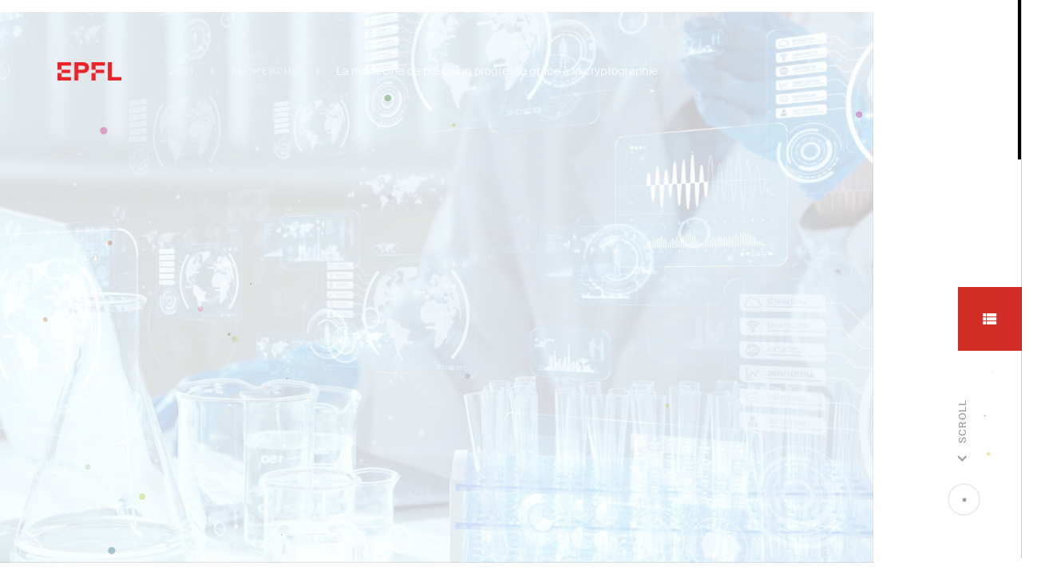

--- FILE ---
content_type: text/html; charset=UTF-8
request_url: https://rapport-annuel.epfl.ch/fr/2021/recherche/la-medecine-de-precision-progresse-grace-a-la-cryptographie/
body_size: 3448
content:
<!doctype html>
<html lang="en" data-n-head="%7B%22lang%22:%7B%221%22:%22en%22%7D%7D">
  <head><script>window.prerenderReady=false;</script>
    <title>EPFL</title><meta data-n-head="1" charset="utf-8"><meta data-n-head="1" name="viewport" content="width=device-width,initial-scale=1"><meta data-n-head="1" data-hid="description" name="description" content="Rapport Annuel"><meta data-n-head="1" data-hid="mobile-web-app-capable" name="mobile-web-app-capable" content="yes"><meta data-n-head="1" data-hid="apple-mobile-web-app-title" name="apple-mobile-web-app-title" content="epfl"><meta data-n-head="1" data-hid="theme-color" name="theme-color" content="#fff"><meta data-n-head="1" data-hid="og:type" name="og:type" property="og:type" content="website"><meta data-n-head="1" data-hid="og:title" name="og:title" property="og:title" content="epfl"><meta data-n-head="1" data-hid="og:site_name" name="og:site_name" property="og:site_name" content="epfl"><meta data-n-head="1" data-hid="og:description" name="og:description" property="og:description" content="Annual report"><link data-n-head="1" rel="icon" type="image/x-icon" href="https://rapport-annuel.epfl.ch/wp-content/themes/epfl-rapport-annuel/assets/favicon.ico"><link data-n-head="1" rel="manifest" href="https://rapport-annuel.epfl.ch/wp-content/themes/epfl-rapport-annuel/assets/manifest.63d4c0ef.json"><link data-n-head="1" rel="shortcut icon" href="https://rapport-annuel.epfl.ch/wp-content/themes/epfl-rapport-annuel/assets/icons/icon_64.cPcAYMNP4ip.png"><link data-n-head="1" rel="apple-touch-icon" href="https://rapport-annuel.epfl.ch/wp-content/themes/epfl-rapport-annuel/assets/icons/icon_512.cPcAYMNP4ip.png" sizes="512x512"><script data-n-head="1" src="https://rapport-annuel.epfl.ch/wp-content/themes/epfl-rapport-annuel/assets/scripts/mobile-detect.min.js"></script><script data-n-head="1" type="text/javascript" data-body="false">var md=new MobileDetect(window.navigator.userAgent);document.documentElement.classList.toggle("is-mobile",md.mobile())</script><script data-n-head="1" src="//www.googletagmanager.com/gtm.js?id=GTM-PFP3GVG&l=dataLayer" async></script><link rel="preload" href="https://rapport-annuel.epfl.ch/wp-content/themes/epfl-rapport-annuel/assets/2c4077c9421b5ec01ea0.js" as="script"><link rel="preload" href="https://rapport-annuel.epfl.ch/wp-content/themes/epfl-rapport-annuel/assets/bfe80faf69b50edd73cb.js" as="script"><link rel="preload" href="https://rapport-annuel.epfl.ch/wp-content/themes/epfl-rapport-annuel/assets/582b82407623a762cd8f.js" as="script"><link rel="preload" href="https://rapport-annuel.epfl.ch/wp-content/themes/epfl-rapport-annuel/assets/b2b54fcc3d5c5df1fde6.js" as="script">
  </head>
  <body>
    <noscript data-n-head="1" data-hid="gtm-noscript" data-pbody="true"><iframe src="//www.googletagmanager.com/ns.html?id=GTM-PFP3GVG&l=dataLayer" height="0" width="0" style="display:none;visibility:hidden"></iframe></noscript><div id="__nuxt"></div>
  <script type="text/javascript" src="https://rapport-annuel.epfl.ch/wp-content/themes/epfl-rapport-annuel/assets/2c4077c9421b5ec01ea0.js"></script><script type="text/javascript" src="https://rapport-annuel.epfl.ch/wp-content/themes/epfl-rapport-annuel/assets/bfe80faf69b50edd73cb.js"></script><script type="text/javascript" src="https://rapport-annuel.epfl.ch/wp-content/themes/epfl-rapport-annuel/assets/582b82407623a762cd8f.js"></script><script type="text/javascript" src="https://rapport-annuel.epfl.ch/wp-content/themes/epfl-rapport-annuel/assets/b2b54fcc3d5c5df1fde6.js"></script></body>
</html>


--- FILE ---
content_type: application/javascript
request_url: https://rapport-annuel.epfl.ch/wp-content/themes/epfl-rapport-annuel/assets/d217c5aa970d397a0b51.js
body_size: 119264
content:
/*! For license information please see LICENSES */
(this.webpackJsonp=this.webpackJsonp||[]).push([[1],{491:function(t,e,r){"use strict";(function(t,n){r.d(e,"e",(function(){return o})),r.d(e,"g",(function(){return h})),r.d(e,"f",(function(){return l})),r.d(e,"c",(function(){return f})),r.d(e,"a",(function(){return c})),r.d(e,"b",(function(){return m})),r.d(e,"d",(function(){return d}));var o="undefined"!=typeof window?window:t.exports&&void 0!==n?n:{},l=function(t){var e={},r=t.document,n=t.GreenSockGlobals=t.GreenSockGlobals||t;if(n.TweenLite)return n.TweenLite;var a,i,p,o,l,h,_,f=function(t){var i,a=t.split("."),p=n;for(i=0;i<a.length;i++)p[a[i]]=p=p[a[i]]||{};return p},c=f("com.greensock"),m=function(a){var i,b=[],t=a.length;for(i=0;i!==t;b.push(a[i++]));return b},d=function(){},v=(h=Object.prototype.toString,_=h.call([]),function(t){return null!=t&&(t instanceof Array||"object"==typeof t&&!!t.push&&h.call(t)===_)}),y={},T=function(t,r,o,l){this.sc=y[t]?y[t].sc:[],y[t]=this,this.gsClass=null,this.func=o;var h=[];this.check=function(_){for(var c,a,m,d,i=r.length,v=i;--i>-1;)(c=y[r[i]]||new T(r[i],[])).gsClass?(h[i]=c.gsClass,v--):_&&c.sc.push(this);if(0===v&&o)for(m=(a=("com.greensock."+t).split(".")).pop(),d=f(a.join("."))[m]=this.gsClass=o.apply(o,h),l&&(n[m]=e[m]=d),i=0;i<this.sc.length;i++)this.sc[i].check()},this.check(!0)},x=t._gsDefine=function(t,e,r,n){return new T(t,e,r,n)},w=c._class=function(t,e,r){return e=e||function(){},x(t,[],(function(){return e}),r),e};x.globals=n;var P=[0,0,1,1],O=w("easing.Ease",(function(t,e,r,n){this._func=t,this._type=r||0,this._power=n||0,this._params=e?P.concat(e):P}),!0),k=O.map={},S=O.register=function(t,e,r,n){for(var o,l,h,_,f=e.split(","),i=f.length,m=(r||"easeIn,easeOut,easeInOut").split(",");--i>-1;)for(l=f[i],o=n?w("easing."+l,null,!0):c.easing[l]||{},h=m.length;--h>-1;)_=m[h],k[l+"."+_]=k[_+l]=o[_]=t.getRatio?t:t[_]||new t};for((p=O.prototype)._calcEnd=!1,p.getRatio=function(p){if(this._func)return this._params[0]=p,this._func.apply(null,this._params);var t=this._type,e=this._power,r=1===t?1-p:2===t?p:p<.5?2*p:2*(1-p);return 1===e?r*=r:2===e?r*=r*r:3===e?r*=r*r*r:4===e&&(r*=r*r*r*r),1===t?1-r:2===t?r:p<.5?r/2:1-r/2},i=(a=["Linear","Quad","Cubic","Quart","Quint,Strong"]).length;--i>-1;)p=a[i]+",Power"+i,S(new O(null,null,1,i),p,"easeOut",!0),S(new O(null,null,2,i),p,"easeIn"+(0===i?",easeNone":"")),S(new O(null,null,3,i),p,"easeInOut");k.linear=c.easing.Linear.easeIn,k.swing=c.easing.Quad.easeInOut;var R=w("events.EventDispatcher",(function(t){this._listeners={},this._eventTarget=t||this}));(p=R.prototype).addEventListener=function(t,e,r,n,h){h=h||0;var _,i,f=this._listeners[t],c=0;for(this!==o||l||o.wake(),null==f&&(this._listeners[t]=f=[]),i=f.length;--i>-1;)(_=f[i]).c===e&&_.s===r?f.splice(i,1):0===c&&_.pr<h&&(c=i+1);f.splice(c,0,{c:e,s:r,up:n,pr:h})},p.removeEventListener=function(t,e){var i,r=this._listeners[t];if(r)for(i=r.length;--i>-1;)if(r[i].c===e)return void r.splice(i,1)},p.dispatchEvent=function(t){var i,e,r,n=this._listeners[t];if(n)for((i=n.length)>1&&(n=n.slice(0)),e=this._eventTarget;--i>-1;)(r=n[i])&&(r.up?r.c.call(r.s||e,{type:t,target:e}):r.c.call(r.s||e))};var C=t.requestAnimationFrame,A=t.cancelAnimationFrame,M=Date.now||function(){return(new Date).getTime()},D=M();for(i=(a=["ms","moz","webkit","o"]).length;--i>-1&&!C;)C=t[a[i]+"RequestAnimationFrame"],A=t[a[i]+"CancelAnimationFrame"]||t[a[i]+"CancelRequestAnimationFrame"];w("Ticker",(function(t,e){var n,h,_,f,c,m=this,v=M(),y=!(!1===e||!C)&&"auto",T=500,x=33,w=function(t){var e,r,o=M()-D;o>T&&(v+=o-x),D+=o,m.time=(D-v)/1e3,e=m.time-c,(!n||e>0||!0===t)&&(m.frame++,c+=e+(e>=f?.004:f-e),r=!0),!0!==t&&(_=h(w)),r&&m.dispatchEvent("tick")};R.call(m),m.time=m.frame=0,m.tick=function(){w(!0)},m.lagSmoothing=function(t,e){if(!arguments.length)return T<1e8;T=t||1e8,x=Math.min(e,T,0)},m.sleep=function(){null!=_&&(y&&A?A(_):clearTimeout(_),h=d,_=null,m===o&&(l=!1))},m.wake=function(t){null!==_?m.sleep():t?v+=-D+(D=M()):m.frame>10&&(D=M()-T+5),h=0===n?d:y&&C?C:function(t){return setTimeout(t,1e3*(c-m.time)+1|0)},m===o&&(l=!0),w(2)},m.fps=function(t){if(!arguments.length)return n;f=1/((n=t)||60),c=this.time+f,m.wake()},m.useRAF=function(t){if(!arguments.length)return y;m.sleep(),y=t,m.fps(n)},m.fps(t),setTimeout((function(){"auto"===y&&m.frame<5&&"hidden"!==(r||{}).visibilityState&&m.useRAF(!1)}),1500)})),(p=c.Ticker.prototype=new c.events.EventDispatcher).constructor=c.Ticker;var F=w("core.Animation",(function(t,e){if(this.vars=e=e||{},this._duration=this._totalDuration=t||0,this._delay=Number(e.delay)||0,this._timeScale=1,this._active=!!e.immediateRender,this.data=e.data,this._reversed=!!e.reversed,tt){l||o.wake();var r=this.vars.useFrames?K:tt;r.add(this,r._time),this.vars.paused&&this.paused(!0)}}));o=F.ticker=new c.Ticker,(p=F.prototype)._dirty=p._gc=p._initted=p._paused=!1,p._totalTime=p._time=0,p._rawPrevTime=-1,p._next=p._last=p._onUpdate=p._timeline=p.timeline=null,p._paused=!1;var z=function(){l&&M()-D>2e3&&("hidden"!==(r||{}).visibilityState||!o.lagSmoothing())&&o.wake();var t=setTimeout(z,2e3);t.unref&&t.unref()};z(),p.play=function(t,e){return null!=t&&this.seek(t,e),this.reversed(!1).paused(!1)},p.pause=function(t,e){return null!=t&&this.seek(t,e),this.paused(!0)},p.resume=function(t,e){return null!=t&&this.seek(t,e),this.paused(!1)},p.seek=function(time,t){return this.totalTime(Number(time),!1!==t)},p.restart=function(t,e){return this.reversed(!1).paused(!1).totalTime(t?-this._delay:0,!1!==e,!0)},p.reverse=function(t,e){return null!=t&&this.seek(t||this.totalDuration(),e),this.reversed(!0).paused(!1)},p.render=function(time,t,e){},p.invalidate=function(){return this._time=this._totalTime=0,this._initted=this._gc=!1,this._rawPrevTime=-1,!this._gc&&this.timeline||this._enabled(!0),this},p.isActive=function(){var t,e=this._timeline,r=this._startTime;return!e||!this._gc&&!this._paused&&e.isActive()&&(t=e.rawTime(!0))>=r&&t<r+this.totalDuration()/this._timeScale-1e-8},p._enabled=function(t,e){return l||o.wake(),this._gc=!t,this._active=this.isActive(),!0!==e&&(t&&!this.timeline?this._timeline.add(this,this._startTime-this._delay):!t&&this.timeline&&this._timeline._remove(this,!0)),!1},p._kill=function(t,e){return this._enabled(!1,!1)},p.kill=function(t,e){return this._kill(t,e),this},p._uncache=function(t){for(var e=t?this:this.timeline;e;)e._dirty=!0,e=e.timeline;return this},p._swapSelfInParams=function(t){for(var i=t.length,e=t.concat();--i>-1;)"{self}"===t[i]&&(e[i]=this);return e},p._callback=function(t){var e=this.vars,r=e[t],n=e[t+"Params"],o=e[t+"Scope"]||e.callbackScope||this;switch(n?n.length:0){case 0:r.call(o);break;case 1:r.call(o,n[0]);break;case 2:r.call(o,n[0],n[1]);break;default:r.apply(o,n)}},p.eventCallback=function(t,e,r,n){if("on"===(t||"").substr(0,2)){var o=this.vars;if(1===arguments.length)return o[t];null==e?delete o[t]:(o[t]=e,o[t+"Params"]=v(r)&&-1!==r.join("").indexOf("{self}")?this._swapSelfInParams(r):r,o[t+"Scope"]=n),"onUpdate"===t&&(this._onUpdate=e)}return this},p.delay=function(t){return arguments.length?(this._timeline.smoothChildTiming&&this.startTime(this._startTime+t-this._delay),this._delay=t,this):this._delay},p.duration=function(t){return arguments.length?(this._duration=this._totalDuration=t,this._uncache(!0),this._timeline.smoothChildTiming&&this._time>0&&this._time<this._duration&&0!==t&&this.totalTime(this._totalTime*(t/this._duration),!0),this):(this._dirty=!1,this._duration)},p.totalDuration=function(t){return this._dirty=!1,arguments.length?this.duration(t):this._totalDuration},p.time=function(t,e){return arguments.length?(this._dirty&&this.totalDuration(),this.totalTime(t>this._duration?this._duration:t,e)):this._time},p.totalTime=function(time,t,e){if(l||o.wake(),!arguments.length)return this._totalTime;if(this._timeline){if(time<0&&!e&&(time+=this.totalDuration()),this._timeline.smoothChildTiming){this._dirty&&this.totalDuration();var r=this._totalDuration,n=this._timeline;if(time>r&&!e&&(time=r),this._startTime=(this._paused?this._pauseTime:n._time)-(this._reversed?r-time:time)/this._timeScale,n._dirty||this._uncache(!1),n._timeline)for(;n._timeline;)n._timeline._time!==(n._startTime+n._totalTime)/n._timeScale&&n.totalTime(n._totalTime,!0),n=n._timeline}this._gc&&this._enabled(!0,!1),this._totalTime===time&&0!==this._duration||(N.length&&it(),this.render(time,t,!1),N.length&&it())}return this},p.progress=p.totalProgress=function(t,e){var r=this.duration();return arguments.length?this.totalTime(r*t,e):r?this._time/r:this.ratio},p.startTime=function(t){return arguments.length?(t!==this._startTime&&(this._startTime=t,this.timeline&&this.timeline._sortChildren&&this.timeline.add(this,t-this._delay)),this):this._startTime},p.endTime=function(t){return this._startTime+(0!=t?this.totalDuration():this.duration())/this._timeScale},p.timeScale=function(t){if(!arguments.length)return this._timeScale;var e,r;for(t=t||1e-8,this._timeline&&this._timeline.smoothChildTiming&&(r=(e=this._pauseTime)||0===e?e:this._timeline.totalTime(),this._startTime=r-(r-this._startTime)*this._timeScale/t),this._timeScale=t,r=this.timeline;r&&r.timeline;)r._dirty=!0,r.totalDuration(),r=r.timeline;return this},p.reversed=function(t){return arguments.length?(t!=this._reversed&&(this._reversed=t,this.totalTime(this._timeline&&!this._timeline.smoothChildTiming?this.totalDuration()-this._totalTime:this._totalTime,!0)),this):this._reversed},p.paused=function(t){if(!arguments.length)return this._paused;var e,r,n=this._timeline;return t!=this._paused&&n&&(l||t||o.wake(),r=(e=n.rawTime())-this._pauseTime,!t&&n.smoothChildTiming&&(this._startTime+=r,this._uncache(!1)),this._pauseTime=t?e:null,this._paused=t,this._active=this.isActive(),!t&&0!==r&&this._initted&&this.duration()&&(e=n.smoothChildTiming?this._totalTime:(e-this._startTime)/this._timeScale,this.render(e,e===this._totalTime,!0))),this._gc&&!t&&this._enabled(!0,!1),this};var E=w("core.SimpleTimeline",(function(t){F.call(this,0,t),this.autoRemoveChildren=this.smoothChildTiming=!0}));(p=E.prototype=new F).constructor=E,p.kill()._gc=!1,p._first=p._last=p._recent=null,p._sortChildren=!1,p.add=p.insert=function(t,e,r,n){var o,l;if(t._startTime=Number(e||0)+t._delay,t._paused&&this!==t._timeline&&(t._pauseTime=this.rawTime()-(t._timeline.rawTime()-t._pauseTime)),t.timeline&&t.timeline._remove(t,!0),t.timeline=t._timeline=this,t._gc&&t._enabled(!0,!0),o=this._last,this._sortChildren)for(l=t._startTime;o&&o._startTime>l;)o=o._prev;return o?(t._next=o._next,o._next=t):(t._next=this._first,this._first=t),t._next?t._next._prev=t:this._last=t,t._prev=o,this._recent=t,this._timeline&&this._uncache(!0),this},p._remove=function(t,e){return t.timeline===this&&(e||t._enabled(!1,!0),t._prev?t._prev._next=t._next:this._first===t&&(this._first=t._next),t._next?t._next._prev=t._prev:this._last===t&&(this._last=t._prev),t._next=t._prev=t.timeline=null,t===this._recent&&(this._recent=this._last),this._timeline&&this._uncache(!0)),this},p.render=function(time,t,e){var r,n=this._first;for(this._totalTime=this._time=this._rawPrevTime=time;n;)r=n._next,(n._active||time>=n._startTime&&!n._paused&&!n._gc)&&(n._reversed?n.render((n._dirty?n.totalDuration():n._totalDuration)-(time-n._startTime)*n._timeScale,t,e):n.render((time-n._startTime)*n._timeScale,t,e)),n=r},p.rawTime=function(){return l||o.wake(),this._totalTime};var I=w("TweenLite",(function(e,r,n){if(F.call(this,r,n),this.render=I.prototype.render,null==e)throw"Cannot tween a null target.";this.target=e="string"!=typeof e?e:I.selector(e)||e;var i,o,l,h=e.jquery||e.length&&e!==t&&e[0]&&(e[0]===t||e[0].nodeType&&e[0].style&&!e.nodeType),_=this.vars.overwrite;if(this._overwrite=_=null==_?J[I.defaultOverwrite]:"number"==typeof _?_>>0:J[_],(h||e instanceof Array||e.push&&v(e))&&"number"!=typeof e[0])for(this._targets=l=m(e),this._propLookup=[],this._siblings=[],i=0;i<l.length;i++)(o=l[i])?"string"!=typeof o?o.length&&o!==t&&o[0]&&(o[0]===t||o[0].nodeType&&o[0].style&&!o.nodeType)?(l.splice(i--,1),this._targets=l=l.concat(m(o))):(this._siblings[i]=st(o,this,!1),1===_&&this._siblings[i].length>1&&at(o,this,null,1,this._siblings[i])):"string"==typeof(o=l[i--]=I.selector(o))&&l.splice(i+1,1):l.splice(i--,1);else this._propLookup={},this._siblings=st(e,this,!1),1===_&&this._siblings.length>1&&at(e,this,null,1,this._siblings);(this.vars.immediateRender||0===r&&0===this._delay&&!1!==this.vars.immediateRender)&&(this._time=-1e-8,this.render(Math.min(0,-this._delay)))}),!0),X=function(e){return e&&e.length&&e!==t&&e[0]&&(e[0]===t||e[0].nodeType&&e[0].style&&!e.nodeType)};(p=I.prototype=new F).constructor=I,p.kill()._gc=!1,p.ratio=0,p._firstPT=p._targets=p._overwrittenProps=p._startAt=null,p._notifyPluginsOfEnabled=p._lazy=!1,I.version="2.1.3",I.defaultEase=p._ease=new O(null,null,1,1),I.defaultOverwrite="auto",I.ticker=o,I.autoSleep=120,I.lagSmoothing=function(t,e){o.lagSmoothing(t,e)},I.selector=t.$||t.jQuery||function(e){var n=t.$||t.jQuery;return n?(I.selector=n,n(e)):(r||(r=t.document),r?r.querySelectorAll?r.querySelectorAll(e):r.getElementById("#"===e.charAt(0)?e.substr(1):e):e)};var N=[],L={},B=/(?:(-|-=|\+=)?\d*\.?\d*(?:e[\-+]?\d+)?)[0-9]/gi,Y=/[\+-]=-?[\.\d]/,j=function(t){for(var e,r=this._firstPT;r;)e=r.blob?1===t&&null!=this.end?this.end:t?this.join(""):this.start:r.c*t+r.s,r.m?e=r.m.call(this._tween,e,this._target||r.t,this._tween):e<1e-6&&e>-1e-6&&!r.blob&&(e=0),r.f?r.fp?r.t[r.p](r.fp,e):r.t[r.p](e):r.t[r.p]=e,r=r._next},U=function(t){return(1e3*t|0)/1e3+""},V=function(t,e,filter,r){var n,o,l,i,h,_,f,a=[],c=0,s="",m=0;for(a.start=t,a.end=e,t=a[0]=t+"",e=a[1]=e+"",filter&&(filter(a),t=a[0],e=a[1]),a.length=0,n=t.match(B)||[],o=e.match(B)||[],r&&(r._next=null,r.blob=1,a._firstPT=a._applyPT=r),h=o.length,i=0;i<h;i++)f=o[i],s+=(_=e.substr(c,e.indexOf(f,c)-c))||!i?_:",",c+=_.length,m?m=(m+1)%5:"rgba("===_.substr(-5)&&(m=1),f===n[i]||n.length<=i?s+=f:(s&&(a.push(s),s=""),l=parseFloat(n[i]),a.push(l),a._firstPT={_next:a._firstPT,t:a,p:a.length-1,s:l,c:("="===f.charAt(1)?parseInt(f.charAt(0)+"1",10)*parseFloat(f.substr(2)):parseFloat(f)-l)||0,f:0,m:m&&m<4?Math.round:U}),c+=f.length;return(s+=e.substr(c))&&a.push(s),a.setRatio=j,Y.test(e)&&(a.end=null),a},W=function(t,e,r,n,o,l,h,_,f){"function"==typeof n&&(n=n(f||0,t));var c=typeof t[e],m="function"!==c?"":e.indexOf("set")||"function"!=typeof t["get"+e.substr(3)]?e:"get"+e.substr(3),s="get"!==r?r:m?h?t[m](h):t[m]():t[e],d="string"==typeof n&&"="===n.charAt(1),v={t:t,p:e,s:s,f:"function"===c,pg:0,n:o||e,m:l?"function"==typeof l?l:Math.round:0,pr:0,c:d?parseInt(n.charAt(0)+"1",10)*parseFloat(n.substr(2)):parseFloat(n)-s||0};if(("number"!=typeof s||"number"!=typeof n&&!d)&&(h||isNaN(s)||!d&&isNaN(n)||"boolean"==typeof s||"boolean"==typeof n?(v.fp=h,v={t:V(s,d?parseFloat(v.s)+v.c+(v.s+"").replace(/[0-9\-\.]/g,""):n,_||I.defaultStringFilter,v),p:"setRatio",s:0,c:1,f:2,pg:0,n:o||e,pr:0,m:0}):(v.s=parseFloat(s),d||(v.c=parseFloat(n)-v.s||0))),v.c)return(v._next=this._firstPT)&&(v._next._prev=v),this._firstPT=v,v},G=I._internals={isArray:v,isSelector:X,lazyTweens:N,blobDif:V},Z=I._plugins={},H=G.tweenLookup={},$=0,Q=G.reservedProps={ease:1,delay:1,overwrite:1,onComplete:1,onCompleteParams:1,onCompleteScope:1,useFrames:1,runBackwards:1,startAt:1,onUpdate:1,onUpdateParams:1,onUpdateScope:1,onStart:1,onStartParams:1,onStartScope:1,onReverseComplete:1,onReverseCompleteParams:1,onReverseCompleteScope:1,onRepeat:1,onRepeatParams:1,onRepeatScope:1,easeParams:1,yoyo:1,immediateRender:1,repeat:1,repeatDelay:1,data:1,paused:1,reversed:1,autoCSS:1,lazy:1,onOverwrite:1,callbackScope:1,stringFilter:1,id:1,yoyoEase:1,stagger:1},J={none:0,all:1,auto:2,concurrent:3,allOnStart:4,preexisting:5,true:1,false:0},K=F._rootFramesTimeline=new E,tt=F._rootTimeline=new E,et=30,it=G.lazyRender=function(){var i,t,e=N.length;for(L={},i=0;i<e;i++)(t=N[i])&&!1!==t._lazy&&(t.render(t._lazy[0],t._lazy[1],!0),t._lazy=!1);N.length=0};tt._startTime=o.time,K._startTime=o.frame,tt._active=K._active=!0,setTimeout(it,1),F._updateRoot=I.render=function(){var i,a,p;if(N.length&&it(),tt.render((o.time-tt._startTime)*tt._timeScale,!1,!1),K.render((o.frame-K._startTime)*K._timeScale,!1,!1),N.length&&it(),o.frame>=et){for(p in et=o.frame+(parseInt(I.autoSleep,10)||120),H){for(i=(a=H[p].tweens).length;--i>-1;)a[i]._gc&&a.splice(i,1);0===a.length&&delete H[p]}if((!(p=tt._first)||p._paused)&&I.autoSleep&&!K._first&&1===o._listeners.tick.length){for(;p&&p._paused;)p=p._next;p||o.sleep()}}},o.addEventListener("tick",F._updateRoot);var st=function(t,e,r){var a,i,n=t._gsTweenID;if(H[n||(t._gsTweenID=n="t"+$++)]||(H[n]={target:t,tweens:[]}),e&&((a=H[n].tweens)[i=a.length]=e,r))for(;--i>-1;)a[i]===e&&a.splice(i,1);return H[n].tweens},nt=function(t,e,r,n){var o,l,h=t.vars.onOverwrite;return h&&(o=h(t,e,r,n)),(h=I.onOverwrite)&&(l=h(t,e,r,n)),!1!==o&&!1!==l},at=function(t,e,r,n,o){var i,l,h,_;if(1===n||n>=4){for(_=o.length,i=0;i<_;i++)if((h=o[i])!==e)h._gc||h._kill(null,t,e)&&(l=!0);else if(5===n)break;return l}var f,c=e._startTime+1e-8,m=[],d=0,v=0===e._duration;for(i=o.length;--i>-1;)(h=o[i])===e||h._gc||h._paused||(h._timeline!==e._timeline?(f=f||ot(e,0,v),0===ot(h,f,v)&&(m[d++]=h)):h._startTime<=c&&h._startTime+h.totalDuration()/h._timeScale>c&&((v||!h._initted)&&c-h._startTime<=2e-8||(m[d++]=h)));for(i=d;--i>-1;)if(_=(h=m[i])._firstPT,2===n&&h._kill(r,t,e)&&(l=!0),2!==n||!h._firstPT&&h._initted&&_){if(2!==n&&!nt(h,e))continue;h._enabled(!1,!1)&&(l=!0)}return l},ot=function(t,e,r){for(var n=t._timeline,o=n._timeScale,l=t._startTime;n._timeline;){if(l+=n._startTime,o*=n._timeScale,n._paused)return-100;n=n._timeline}return(l/=o)>e?l-e:r&&l===e||!t._initted&&l-e<2e-8?1e-8:(l+=t.totalDuration()/t._timeScale/o)>e+1e-8?0:l-e-1e-8};p._init=function(){var i,t,e,p,r,n,o=this.vars,l=this._overwrittenProps,h=this._duration,_=!!o.immediateRender,f=o.ease,c=this._startAt;if(o.startAt){for(p in c&&(c.render(-1,!0),c.kill()),r={},o.startAt)r[p]=o.startAt[p];if(r.data="isStart",r.overwrite=!1,r.immediateRender=!0,r.lazy=_&&!1!==o.lazy,r.startAt=r.delay=null,r.onUpdate=o.onUpdate,r.onUpdateParams=o.onUpdateParams,r.onUpdateScope=o.onUpdateScope||o.callbackScope||this,this._startAt=I.to(this.target||{},0,r),_)if(this._time>0)this._startAt=null;else if(0!==h)return}else if(o.runBackwards&&0!==h)if(c)c.render(-1,!0),c.kill(),this._startAt=null;else{for(p in 0!==this._time&&(_=!1),e={},o)Q[p]&&"autoCSS"!==p||(e[p]=o[p]);if(e.overwrite=0,e.data="isFromStart",e.lazy=_&&!1!==o.lazy,e.immediateRender=_,this._startAt=I.to(this.target,0,e),_){if(0===this._time)return}else this._startAt._init(),this._startAt._enabled(!1),this.vars.immediateRender&&(this._startAt=null)}if(this._ease=f=f?f instanceof O?f:"function"==typeof f?new O(f,o.easeParams):k[f]||I.defaultEase:I.defaultEase,o.easeParams instanceof Array&&f.config&&(this._ease=f.config.apply(f,o.easeParams)),this._easeType=this._ease._type,this._easePower=this._ease._power,this._firstPT=null,this._targets)for(n=this._targets.length,i=0;i<n;i++)this._initProps(this._targets[i],this._propLookup[i]={},this._siblings[i],l?l[i]:null,i)&&(t=!0);else t=this._initProps(this.target,this._propLookup,this._siblings,l,0);if(t&&I._onPluginEvent("_onInitAllProps",this),l&&(this._firstPT||"function"!=typeof this.target&&this._enabled(!1,!1)),o.runBackwards)for(e=this._firstPT;e;)e.s+=e.c,e.c=-e.c,e=e._next;this._onUpdate=o.onUpdate,this._initted=!0},p._initProps=function(e,r,n,o,l){var p,i,h,_,f,c;if(null==e)return!1;for(p in L[e._gsTweenID]&&it(),this.vars.css||e.style&&e!==t&&e.nodeType&&Z.css&&!1!==this.vars.autoCSS&&function(t,e){var p,r={};for(p in t)Q[p]||p in e&&"transform"!==p&&"x"!==p&&"y"!==p&&"width"!==p&&"height"!==p&&"className"!==p&&"border"!==p||!(!Z[p]||Z[p]&&Z[p]._autoCSS)||(r[p]=t[p],delete t[p]);t.css=r}(this.vars,e),this.vars)if(c=this.vars[p],Q[p])c&&(c instanceof Array||c.push&&v(c))&&-1!==c.join("").indexOf("{self}")&&(this.vars[p]=c=this._swapSelfInParams(c,this));else if(Z[p]&&(_=new Z[p])._onInitTween(e,this.vars[p],this,l)){for(this._firstPT=f={_next:this._firstPT,t:_,p:"setRatio",s:0,c:1,f:1,n:p,pg:1,pr:_._priority,m:0},i=_._overwriteProps.length;--i>-1;)r[_._overwriteProps[i]]=this._firstPT;(_._priority||_._onInitAllProps)&&(h=!0),(_._onDisable||_._onEnable)&&(this._notifyPluginsOfEnabled=!0),f._next&&(f._next._prev=f)}else r[p]=W.call(this,e,p,"get",c,p,0,null,this.vars.stringFilter,l);return o&&this._kill(o,e)?this._initProps(e,r,n,o,l):this._overwrite>1&&this._firstPT&&n.length>1&&at(e,this,r,this._overwrite,n)?(this._kill(r,e),this._initProps(e,r,n,o,l)):(this._firstPT&&(!1!==this.vars.lazy&&this._duration||this.vars.lazy&&!this._duration)&&(L[e._gsTweenID]=!0),h)},p.render=function(time,t,e){var r,n,o,l,h=this._time,_=this._duration,f=this._rawPrevTime;if(time>=_-1e-8&&time>=0)this._totalTime=this._time=_,this.ratio=this._ease._calcEnd?this._ease.getRatio(1):1,this._reversed||(r=!0,n="onComplete",e=e||this._timeline.autoRemoveChildren),0===_&&(this._initted||!this.vars.lazy||e)&&(this._startTime===this._timeline._duration&&(time=0),(f<0||time<=0&&time>=-1e-8||1e-8===f&&"isPause"!==this.data)&&f!==time&&(e=!0,f>1e-8&&(n="onReverseComplete")),this._rawPrevTime=l=!t||time||f===time?time:1e-8);else if(time<1e-8)this._totalTime=this._time=0,this.ratio=this._ease._calcEnd?this._ease.getRatio(0):0,(0!==h||0===_&&f>0)&&(n="onReverseComplete",r=this._reversed),time>-1e-8?time=0:time<0&&(this._active=!1,0===_&&(this._initted||!this.vars.lazy||e)&&(f>=0&&(1e-8!==f||"isPause"!==this.data)&&(e=!0),this._rawPrevTime=l=!t||time||f===time?time:1e-8)),(!this._initted||this._startAt&&this._startAt.progress())&&(e=!0);else if(this._totalTime=this._time=time,this._easeType){var c=time/_,m=this._easeType,d=this._easePower;(1===m||3===m&&c>=.5)&&(c=1-c),3===m&&(c*=2),1===d?c*=c:2===d?c*=c*c:3===d?c*=c*c*c:4===d&&(c*=c*c*c*c),this.ratio=1===m?1-c:2===m?c:time/_<.5?c/2:1-c/2}else this.ratio=this._ease.getRatio(time/_);if(this._time!==h||e){if(!this._initted){if(this._init(),!this._initted||this._gc)return;if(!e&&this._firstPT&&(!1!==this.vars.lazy&&this._duration||this.vars.lazy&&!this._duration))return this._time=this._totalTime=h,this._rawPrevTime=f,N.push(this),void(this._lazy=[time,t]);this._time&&!r?this.ratio=this._ease.getRatio(this._time/_):r&&this._ease._calcEnd&&(this.ratio=this._ease.getRatio(0===this._time?0:1))}for(!1!==this._lazy&&(this._lazy=!1),this._active||!this._paused&&this._time!==h&&time>=0&&(this._active=!0),0===h&&(this._startAt&&(time>=0?this._startAt.render(time,!0,e):n||(n="_dummyGS")),this.vars.onStart&&(0===this._time&&0!==_||t||this._callback("onStart"))),o=this._firstPT;o;)o.f?o.t[o.p](o.c*this.ratio+o.s):o.t[o.p]=o.c*this.ratio+o.s,o=o._next;this._onUpdate&&(time<0&&this._startAt&&-1e-4!==time&&this._startAt.render(time,!0,e),t||(this._time!==h||r||e)&&this._callback("onUpdate")),n&&(this._gc&&!e||(time<0&&this._startAt&&!this._onUpdate&&-1e-4!==time&&this._startAt.render(time,!0,e),r&&(this._timeline.autoRemoveChildren&&this._enabled(!1,!1),this._active=!1),!t&&this.vars[n]&&this._callback(n),0===_&&1e-8===this._rawPrevTime&&1e-8!==l&&(this._rawPrevTime=0)))}},p._kill=function(t,e,r){if("all"===t&&(t=null),null==t&&(null==e||e===this.target))return this._lazy=!1,this._enabled(!1,!1);e="string"!=typeof e?e||this._targets||this.target:I.selector(e)||e;var i,n,p,o,l,h,_,f,c,m=r&&this._time&&r._startTime===this._startTime&&this._timeline===r._timeline,d=this._firstPT;if((v(e)||X(e))&&"number"!=typeof e[0])for(i=e.length;--i>-1;)this._kill(t,e[i],r)&&(h=!0);else{if(this._targets){for(i=this._targets.length;--i>-1;)if(e===this._targets[i]){l=this._propLookup[i]||{},this._overwrittenProps=this._overwrittenProps||[],n=this._overwrittenProps[i]=t?this._overwrittenProps[i]||{}:"all";break}}else{if(e!==this.target)return!1;l=this._propLookup,n=this._overwrittenProps=t?this._overwrittenProps||{}:"all"}if(l){if(_=t||l,f=t!==n&&"all"!==n&&t!==l&&("object"!=typeof t||!t._tempKill),r&&(I.onOverwrite||this.vars.onOverwrite)){for(p in _)l[p]&&(c||(c=[]),c.push(p));if((c||!t)&&!nt(this,r,e,c))return!1}for(p in _)(o=l[p])&&(m&&(o.f?o.t[o.p](o.s):o.t[o.p]=o.s,h=!0),o.pg&&o.t._kill(_)&&(h=!0),o.pg&&0!==o.t._overwriteProps.length||(o._prev?o._prev._next=o._next:o===this._firstPT&&(this._firstPT=o._next),o._next&&(o._next._prev=o._prev),o._next=o._prev=null),delete l[p]),f&&(n[p]=1);!this._firstPT&&this._initted&&d&&this._enabled(!1,!1)}}return h},p.invalidate=function(){this._notifyPluginsOfEnabled&&I._onPluginEvent("_onDisable",this);var t=this._time;return this._firstPT=this._overwrittenProps=this._startAt=this._onUpdate=null,this._notifyPluginsOfEnabled=this._active=this._lazy=!1,this._propLookup=this._targets?{}:[],F.prototype.invalidate.call(this),this.vars.immediateRender&&(this._time=-1e-8,this.render(t,!1,!1!==this.vars.lazy)),this},p._enabled=function(t,e){if(l||o.wake(),t&&this._gc){var i,r=this._targets;if(r)for(i=r.length;--i>-1;)this._siblings[i]=st(r[i],this,!0);else this._siblings=st(this.target,this,!0)}return F.prototype._enabled.call(this,t,e),!(!this._notifyPluginsOfEnabled||!this._firstPT)&&I._onPluginEvent(t?"_onEnable":"_onDisable",this)},I.to=function(t,e,r){return new I(t,e,r)},I.from=function(t,e,r){return r.runBackwards=!0,r.immediateRender=0!=r.immediateRender,new I(t,e,r)},I.fromTo=function(t,e,r,n){return n.startAt=r,n.immediateRender=0!=n.immediateRender&&0!=r.immediateRender,new I(t,e,n)},I.delayedCall=function(t,e,r,n,o){return new I(e,0,{delay:t,onComplete:e,onCompleteParams:r,callbackScope:n,onReverseComplete:e,onReverseCompleteParams:r,immediateRender:!1,lazy:!1,useFrames:o,overwrite:0})},I.set=function(t,e){return new I(t,0,e)},I.getTweensOf=function(t,e){if(null==t)return[];var i,a,r,n;if(t="string"!=typeof t?t:I.selector(t)||t,(v(t)||X(t))&&"number"!=typeof t[0]){for(i=t.length,a=[];--i>-1;)a=a.concat(I.getTweensOf(t[i],e));for(i=a.length;--i>-1;)for(n=a[i],r=i;--r>-1;)n===a[r]&&a.splice(i,1)}else if(t._gsTweenID)for(i=(a=st(t).concat()).length;--i>-1;)(a[i]._gc||e&&!a[i].isActive())&&a.splice(i,1);return a||[]},I.killTweensOf=I.killDelayedCallsTo=function(t,e,r){"object"==typeof e&&(r=e,e=!1);for(var a=I.getTweensOf(t,e),i=a.length;--i>-1;)a[i]._kill(r,t)};var lt=w("plugins.TweenPlugin",(function(t,e){this._overwriteProps=(t||"").split(","),this._propName=this._overwriteProps[0],this._priority=e||0,this._super=lt.prototype}),!0);if(p=lt.prototype,lt.version="1.19.0",lt.API=2,p._firstPT=null,p._addTween=W,p.setRatio=j,p._kill=function(t){var i,a=this._overwriteProps,e=this._firstPT;if(null!=t[this._propName])this._overwriteProps=[];else for(i=a.length;--i>-1;)null!=t[a[i]]&&a.splice(i,1);for(;e;)null!=t[e.n]&&(e._next&&(e._next._prev=e._prev),e._prev?(e._prev._next=e._next,e._prev=null):this._firstPT===e&&(this._firstPT=e._next)),e=e._next;return!1},p._mod=p._roundProps=function(t){for(var e,r=this._firstPT;r;)(e=t[this._propName]||null!=r.n&&t[r.n.split(this._propName+"_").join("")])&&"function"==typeof e&&(2===r.f?r.t._applyPT.m=e:r.m=e),r=r._next},I._onPluginEvent=function(t,e){var r,n,o,l,h,_=e._firstPT;if("_onInitAllProps"===t){for(;_;){for(h=_._next,n=o;n&&n.pr>_.pr;)n=n._next;(_._prev=n?n._prev:l)?_._prev._next=_:o=_,(_._next=n)?n._prev=_:l=_,_=h}_=e._firstPT=o}for(;_;)_.pg&&"function"==typeof _.t[t]&&_.t[t]()&&(r=!0),_=_._next;return r},lt.activate=function(t){for(var i=t.length;--i>-1;)t[i].API===lt.API&&(Z[(new t[i])._propName]=t[i]);return!0},x.plugin=function(t){if(!(t&&t.propName&&t.init&&t.API))throw"illegal plugin definition.";var e,r=t.propName,n=t.priority||0,o=t.overwriteProps,map={init:"_onInitTween",set:"setRatio",kill:"_kill",round:"_mod",mod:"_mod",initAll:"_onInitAllProps"},l=w("plugins."+r.charAt(0).toUpperCase()+r.substr(1)+"Plugin",(function(){lt.call(this,r,n),this._overwriteProps=o||[]}),!0===t.global),p=l.prototype=new lt(r);for(e in p.constructor=l,l.API=t.API,map)"function"==typeof t[e]&&(p[map[e]]=t[e]);return l.version=t.version,lt.activate([l]),l},a=t._gsQueue){for(i=0;i<a.length;i++)a[i]();for(p in y)y[p].func||t.console.log("GSAP encountered missing dependency: "+p)}return l=!1,I}(o),h=o.GreenSockGlobals,_=h.com.greensock,f=_.core.SimpleTimeline,c=_.core.Animation,m=h.Ease,d=(h.Linear,h.Power1,h.Power2,h.Power3,h.Power4,h.TweenPlugin);_.events.EventDispatcher}).call(this,r(658)(t),r(61))},492:function(t,e,r){"use strict";var n=r(491);n.e._gsDefine("TimelineLite",["core.Animation","core.SimpleTimeline","TweenLite"],(function(){var t=function(t){n.c.call(this,t);var e,p,r=this.vars;for(p in this._labels={},this.autoRemoveChildren=!!r.autoRemoveChildren,this.smoothChildTiming=!!r.smoothChildTiming,this._sortChildren=!0,this._onUpdate=r.onUpdate,r)e=r[p],l(e)&&-1!==e.join("").indexOf("{self}")&&(r[p]=this._swapSelfInParams(e));l(r.tweens)&&this.add(r.tweens,0,r.align,r.stagger)},e=n.f._internals,r=t._internals={},o=e.isSelector,l=e.isArray,h=e.lazyTweens,_=e.lazyRender,f=n.e._gsDefine.globals,c=function(t){var p,e={};for(p in t)e[p]=t[p];return e},m=function(t,e,i){var p,r,n=t.cycle;for(p in n)r=n[p],t[p]="function"==typeof r?r(i,e[i],e):r[i%r.length];delete t.cycle},d=r.pauseCallback=function(){},v=function(t,e,r,n){var o="immediateRender";return o in e||(e[o]=!(r&&!1===r[o]||n)),e},y=function(t){if("function"==typeof t)return t;var e="object"==typeof t?t:{each:t},r=e.ease,n=e.from||0,base=e.base||0,o={},l=isNaN(n),h=e.axis,_={center:.5,end:1}[n]||0;return function(i,t,a){var f,c,m,d,v,y,T,x,w,P=(a||e).length,O=o[P];if(!O){if(!(w="auto"===e.grid?0:(e.grid||[1/0])[0])){for(T=-1/0;T<(T=a[w++].getBoundingClientRect().left)&&w<P;);w--}for(O=o[P]=[],f=l?Math.min(w,P)*_-.5:n%w,c=l?P*_/w-.5:n/w|0,T=0,x=1/0,y=0;y<P;y++)m=y%w-f,d=c-(y/w|0),O[y]=v=h?Math.abs("y"===h?d:m):Math.sqrt(m*m+d*d),v>T&&(T=v),v<x&&(x=v);O.max=T-x,O.min=x,O.v=P=e.amount||e.each*(w>P?P-1:h?"y"===h?P/w:w:Math.max(w,P/w))||0,O.b=P<0?base-P:base}return P=(O[i]-O.min)/O.max,O.b+(r?r.getRatio(P):P)*O.v}},p=t.prototype=new n.c;return t.version="2.1.3",t.distribute=y,p.constructor=t,p.kill()._gc=p._forcingPlayhead=p._hasPause=!1,p.to=function(t,e,r,o){var l=r.repeat&&f.TweenMax||n.f;return e?this.add(new l(t,e,r),o):this.set(t,r,o)},p.from=function(t,e,r,o){return this.add((r.repeat&&f.TweenMax||n.f).from(t,e,v(0,r)),o)},p.fromTo=function(t,e,r,o,l){var h=o.repeat&&f.TweenMax||n.f;return o=v(0,o,r),e?this.add(h.fromTo(t,e,r,o),l):this.set(t,o,l)},p.staggerTo=function(e,r,l,h,_,f,d,v){var T,i,x=new t({onComplete:f,onCompleteParams:d,callbackScope:v,smoothChildTiming:this.smoothChildTiming}),w=y(l.stagger||h),P=l.startAt,O=l.cycle;for("string"==typeof e&&(e=n.f.selector(e)||e),o(e=e||[])&&(e=function(a){var i,b=[],t=a.length;for(i=0;i!==t;b.push(a[i++]));return b}(e)),i=0;i<e.length;i++)T=c(l),P&&(T.startAt=c(P),P.cycle&&m(T.startAt,e,i)),O&&(m(T,e,i),null!=T.duration&&(r=T.duration,delete T.duration)),x.to(e[i],r,T,w(i,e[i],e));return this.add(x,_)},p.staggerFrom=function(t,e,r,n,o,l,h,_){return r.runBackwards=!0,this.staggerTo(t,e,v(0,r),n,o,l,h,_)},p.staggerFromTo=function(t,e,r,n,o,l,h,_,f){return n.startAt=r,this.staggerTo(t,e,v(0,n,r),o,l,h,_,f)},p.call=function(t,e,r,o){return this.add(n.f.delayedCall(0,t,e,r),o)},p.set=function(t,e,r){return this.add(new n.f(t,0,v(0,e,null,!0)),r)},t.exportRoot=function(e,r){null==(e=e||{}).smoothChildTiming&&(e.smoothChildTiming=!0);var o,time,l,h,_=new t(e),f=_._timeline;for(null==r&&(r=!0),f._remove(_,!0),_._startTime=0,_._rawPrevTime=_._time=_._totalTime=f._time,l=f._first;l;)h=l._next,r&&l instanceof n.f&&l.target===l.vars.onComplete||((time=l._startTime-l._delay)<0&&(o=1),_.add(l,time)),l=h;return f.add(_,0),o&&_.totalDuration(),_},p.add=function(e,r,o,h){var _,f,i,c,m,d;if("number"!=typeof r&&(r=this._parseTimeOrLabel(r,0,!0,e)),!(e instanceof n.a)){if(e instanceof Array||e&&e.push&&l(e)){for(o=o||"normal",h=h||0,_=r,f=e.length,i=0;i<f;i++)l(c=e[i])&&(c=new t({tweens:c})),this.add(c,_),"string"!=typeof c&&"function"!=typeof c&&("sequence"===o?_=c._startTime+c.totalDuration()/c._timeScale:"start"===o&&(c._startTime-=c.delay())),_+=h;return this._uncache(!0)}if("string"==typeof e)return this.addLabel(e,r);if("function"!=typeof e)throw"Cannot add "+e+" into the timeline; it is not a tween, timeline, function, or string.";e=n.f.delayedCall(0,e)}if(n.c.prototype.add.call(this,e,r),(e._time||!e._duration&&e._initted)&&(_=(this.rawTime()-e._startTime)*e._timeScale,(!e._duration||Math.abs(Math.max(0,Math.min(e.totalDuration(),_)))-e._totalTime>1e-5)&&e.render(_,!1,!1)),(this._gc||this._time===this._duration)&&!this._paused&&this._duration<this.duration())for(d=(m=this).rawTime()>e._startTime;m._timeline;)d&&m._timeline.smoothChildTiming?m.totalTime(m._totalTime,!0):m._gc&&m._enabled(!0,!1),m=m._timeline;return this},p.remove=function(t){if(t instanceof n.a){this._remove(t,!1);var e=t._timeline=t.vars.useFrames?n.a._rootFramesTimeline:n.a._rootTimeline;return t._startTime=(t._paused?t._pauseTime:e._time)-(t._reversed?t.totalDuration()-t._totalTime:t._totalTime)/t._timeScale,this}if(t instanceof Array||t&&t.push&&l(t)){for(var i=t.length;--i>-1;)this.remove(t[i]);return this}return"string"==typeof t?this.removeLabel(t):this.kill(null,t)},p._remove=function(t,e){return n.c.prototype._remove.call(this,t,e),this._last?this._time>this.duration()&&(this._time=this._duration,this._totalTime=this._totalDuration):this._time=this._totalTime=this._duration=this._totalDuration=0,this},p.append=function(t,e){return this.add(t,this._parseTimeOrLabel(null,e,!0,t))},p.insert=p.insertMultiple=function(t,e,r,n){return this.add(t,e||0,r,n)},p.appendMultiple=function(t,e,r,n){return this.add(t,this._parseTimeOrLabel(null,e,!0,t),r,n)},p.addLabel=function(label,t){return this._labels[label]=this._parseTimeOrLabel(t),this},p.addPause=function(t,e,r,o){var l=n.f.delayedCall(0,d,r,o||this);return l.vars.onComplete=l.vars.onReverseComplete=e,l.data="isPause",this._hasPause=!0,this.add(l,t)},p.removeLabel=function(label){return delete this._labels[label],this},p.getLabelTime=function(label){return null!=this._labels[label]?this._labels[label]:-1},p._parseTimeOrLabel=function(t,e,r,o){var h,i;if(o instanceof n.a&&o.timeline===this)this.remove(o);else if(o&&(o instanceof Array||o.push&&l(o)))for(i=o.length;--i>-1;)o[i]instanceof n.a&&o[i].timeline===this&&this.remove(o[i]);if(h="number"!=typeof t||e?this.duration()>99999999999?this.recent().endTime(!1):this._duration:0,"string"==typeof e)return this._parseTimeOrLabel(e,r&&"number"==typeof t&&null==this._labels[e]?t-h:0,r);if(e=e||0,"string"!=typeof t||!isNaN(t)&&null==this._labels[t])null==t&&(t=h);else{if(-1===(i=t.indexOf("=")))return null==this._labels[t]?r?this._labels[t]=h+e:e:this._labels[t]+e;e=parseInt(t.charAt(i-1)+"1",10)*Number(t.substr(i+1)),t=i>1?this._parseTimeOrLabel(t.substr(0,i-1),0,r):h}return Number(t)+e},p.seek=function(t,e){return this.totalTime("number"==typeof t?t:this._parseTimeOrLabel(t),!1!==e)},p.stop=function(){return this.paused(!0)},p.gotoAndPlay=function(t,e){return this.play(t,e)},p.gotoAndStop=function(t,e){return this.pause(t,e)},p.render=function(time,t,e){this._gc&&this._enabled(!0,!1);var r,n,o,l,f,c,m,d,v=this._time,y=this._dirty?this.totalDuration():this._totalDuration,T=this._startTime,x=this._timeScale,w=this._paused;if(v!==this._time&&(time+=this._time-v),this._hasPause&&!this._forcingPlayhead&&!t){if(time>v)for(r=this._first;r&&r._startTime<=time&&!c;)r._duration||"isPause"!==r.data||r.ratio||0===r._startTime&&0===this._rawPrevTime||(c=r),r=r._next;else for(r=this._last;r&&r._startTime>=time&&!c;)r._duration||"isPause"===r.data&&r._rawPrevTime>0&&(c=r),r=r._prev;c&&(this._time=this._totalTime=time=c._startTime,d=this._startTime+(this._reversed?this._duration-time:time)/this._timeScale)}if(time>=y-1e-8&&time>=0)this._totalTime=this._time=y,this._reversed||this._hasPausedChild()||(n=!0,l="onComplete",f=!!this._timeline.autoRemoveChildren,0===this._duration&&(time<=0&&time>=-1e-8||this._rawPrevTime<0||1e-8===this._rawPrevTime)&&this._rawPrevTime!==time&&this._first&&(f=!0,this._rawPrevTime>1e-8&&(l="onReverseComplete"))),this._rawPrevTime=this._duration||!t||time||this._rawPrevTime===time?time:1e-8,time=y+1e-4;else if(time<1e-8)if(this._totalTime=this._time=0,time>-1e-8&&(time=0),(0!==v||0===this._duration&&1e-8!==this._rawPrevTime&&(this._rawPrevTime>0||time<0&&this._rawPrevTime>=0))&&(l="onReverseComplete",n=this._reversed),time<0)this._active=!1,this._timeline.autoRemoveChildren&&this._reversed?(f=n=!0,l="onReverseComplete"):this._rawPrevTime>=0&&this._first&&(f=!0),this._rawPrevTime=time;else{if(this._rawPrevTime=this._duration||!t||time||this._rawPrevTime===time?time:1e-8,0===time&&n)for(r=this._first;r&&0===r._startTime;)r._duration||(n=!1),r=r._next;time=0,this._initted||(f=!0)}else this._totalTime=this._time=this._rawPrevTime=time;if(this._time!==v&&this._first||e||f||c){if(this._initted||(this._initted=!0),this._active||!this._paused&&this._time!==v&&time>0&&(this._active=!0),0===v&&this.vars.onStart&&(0===this._time&&this._duration||t||this._callback("onStart")),(m=this._time)>=v)for(r=this._first;r&&(o=r._next,m===this._time&&(!this._paused||w));)(r._active||r._startTime<=m&&!r._paused&&!r._gc)&&(c===r&&(this.pause(),this._pauseTime=d),r._reversed?r.render((r._dirty?r.totalDuration():r._totalDuration)-(time-r._startTime)*r._timeScale,t,e):r.render((time-r._startTime)*r._timeScale,t,e)),r=o;else for(r=this._last;r&&(o=r._prev,m===this._time&&(!this._paused||w));){if(r._active||r._startTime<=v&&!r._paused&&!r._gc){if(c===r){for(c=r._prev;c&&c.endTime()>this._time;)c.render(c._reversed?c.totalDuration()-(time-c._startTime)*c._timeScale:(time-c._startTime)*c._timeScale,t,e),c=c._prev;c=null,this.pause(),this._pauseTime=d}r._reversed?r.render((r._dirty?r.totalDuration():r._totalDuration)-(time-r._startTime)*r._timeScale,t,e):r.render((time-r._startTime)*r._timeScale,t,e)}r=o}this._onUpdate&&(t||(h.length&&_(),this._callback("onUpdate"))),l&&(this._gc||T!==this._startTime&&x===this._timeScale||(0===this._time||y>=this.totalDuration())&&(n&&(h.length&&_(),this._timeline.autoRemoveChildren&&this._enabled(!1,!1),this._active=!1),!t&&this.vars[l]&&this._callback(l)))}},p._hasPausedChild=function(){for(var e=this._first;e;){if(e._paused||e instanceof t&&e._hasPausedChild())return!0;e=e._next}return!1},p.getChildren=function(t,e,r,o){o=o||-9999999999;for(var a=[],l=this._first,h=0;l;)l._startTime<o||(l instanceof n.f?!1!==e&&(a[h++]=l):(!1!==r&&(a[h++]=l),!1!==t&&(h=(a=a.concat(l.getChildren(!0,e,r))).length))),l=l._next;return a},p.getTweensOf=function(t,e){var r,i,o=this._gc,a=[],l=0;for(o&&this._enabled(!0,!0),i=(r=n.f.getTweensOf(t)).length;--i>-1;)(r[i].timeline===this||e&&this._contains(r[i]))&&(a[l++]=r[i]);return o&&this._enabled(!1,!0),a},p.recent=function(){return this._recent},p._contains=function(t){for(var e=t.timeline;e;){if(e===this)return!0;e=e.timeline}return!1},p.shiftChildren=function(t,e,r){r=r||0;for(var p,n=this._first,o=this._labels;n;)n._startTime>=r&&(n._startTime+=t),n=n._next;if(e)for(p in o)o[p]>=r&&(o[p]+=t);return this._uncache(!0)},p._kill=function(t,e){if(!t&&!e)return this._enabled(!1,!1);for(var r=e?this.getTweensOf(e):this.getChildren(!0,!0,!1),i=r.length,n=!1;--i>-1;)r[i]._kill(t,e)&&(n=!0);return n},p.clear=function(t){var e=this.getChildren(!1,!0,!0),i=e.length;for(this._time=this._totalTime=0;--i>-1;)e[i]._enabled(!1,!1);return!1!==t&&(this._labels={}),this._uncache(!0)},p.invalidate=function(){for(var t=this._first;t;)t.invalidate(),t=t._next;return n.a.prototype.invalidate.call(this)},p._enabled=function(t,e){if(t===this._gc)for(var r=this._first;r;)r._enabled(t,!0),r=r._next;return n.c.prototype._enabled.call(this,t,e)},p.totalTime=function(time,t,e){this._forcingPlayhead=!0;var r=n.a.prototype.totalTime.apply(this,arguments);return this._forcingPlayhead=!1,r},p.duration=function(t){return arguments.length?(0!==this.duration()&&0!==t&&this.timeScale(this._duration/t),this):(this._dirty&&this.totalDuration(),this._duration)},p.totalDuration=function(t){if(!arguments.length){if(this._dirty){for(var e,r,n=0,o=this,l=o._last,h=999999999999;l;)e=l._prev,l._dirty&&l.totalDuration(),l._startTime>h&&o._sortChildren&&!l._paused&&!o._calculatingDuration?(o._calculatingDuration=1,o.add(l,l._startTime-l._delay),o._calculatingDuration=0):h=l._startTime,l._startTime<0&&!l._paused&&(n-=l._startTime,o._timeline.smoothChildTiming&&(o._startTime+=l._startTime/o._timeScale,o._time-=l._startTime,o._totalTime-=l._startTime,o._rawPrevTime-=l._startTime),o.shiftChildren(-l._startTime,!1,-9999999999),h=0),(r=l._startTime+l._totalDuration/l._timeScale)>n&&(n=r),l=e;o._duration=o._totalDuration=n,o._dirty=!1}return this._totalDuration}return t&&this.totalDuration()?this.timeScale(this._totalDuration/t):this},p.paused=function(t){if(!1===t&&this._paused)for(var e=this._first;e;)e._startTime===this._time&&"isPause"===e.data&&(e._rawPrevTime=0),e=e._next;return n.a.prototype.paused.apply(this,arguments)},p.usesFrames=function(){for(var t=this._timeline;t._timeline;)t=t._timeline;return t===n.a._rootFramesTimeline},p.rawTime=function(t){return t&&(this._paused||this._repeat&&this.time()>0&&this.totalProgress()<1)?this._totalTime%(this._duration+this._repeatDelay):this._paused?this._totalTime:(this._timeline.rawTime(t)-this._startTime)*this._timeScale},t}),!0);var o=n.g.TimelineLite;n.e._gsDefine("TimelineMax",["TimelineLite","TweenLite","easing.Ease"],(function(){var t=function(t){o.call(this,t),this._repeat=this.vars.repeat||0,this._repeatDelay=this.vars.repeatDelay||0,this._cycle=0,this._yoyo=!!this.vars.yoyo,this._dirty=!0},e=n.f._internals,r=e.lazyTweens,l=e.lazyRender,h=n.e._gsDefine.globals,_=new n.b(null,null,1,0),p=t.prototype=new o;return p.constructor=t,p.kill()._gc=!1,t.version="2.1.3",p.invalidate=function(){return this._yoyo=!!this.vars.yoyo,this._repeat=this.vars.repeat||0,this._repeatDelay=this.vars.repeatDelay||0,this._uncache(!0),o.prototype.invalidate.call(this)},p.addCallback=function(t,e,r,o){return this.add(n.f.delayedCall(0,t,r,o),e)},p.removeCallback=function(t,e){if(t)if(null==e)this._kill(null,t);else for(var a=this.getTweensOf(t,!1),i=a.length,time=this._parseTimeOrLabel(e);--i>-1;)a[i]._startTime===time&&a[i]._enabled(!1,!1);return this},p.removePause=function(t){return this.removeCallback(o._internals.pauseCallback,t)},p.tweenTo=function(t,e){e=e||{};var r,p,o,l={ease:_,useFrames:this.usesFrames(),immediateRender:!1,lazy:!1},f=e.repeat&&h.TweenMax||n.f;for(p in e)l[p]=e[p];return l.time=this._parseTimeOrLabel(t),r=Math.abs(Number(l.time)-this._time)/this._timeScale||.001,o=new f(this,r,l),l.onStart=function(){o.target.paused(!0),o.vars.time===o.target.time()||r!==o.duration()||o.isFromTo||o.duration(Math.abs(o.vars.time-o.target.time())/o.target._timeScale).render(o.time(),!0,!0),e.onStart&&e.onStart.apply(e.onStartScope||e.callbackScope||o,e.onStartParams||[])},o},p.tweenFromTo=function(t,e,r){r=r||{},t=this._parseTimeOrLabel(t),r.startAt={onComplete:this.seek,onCompleteParams:[t],callbackScope:this},r.immediateRender=!1!==r.immediateRender;var n=this.tweenTo(e,r);return n.isFromTo=1,n.duration(Math.abs(n.vars.time-t)/this._timeScale||.001)},p.render=function(time,t,e){this._gc&&this._enabled(!0,!1);var n,o,h,_,f,c,m,d,v,y=this._time,T=this._dirty?this.totalDuration():this._totalDuration,x=this._duration,w=this._totalTime,P=this._startTime,O=this._timeScale,k=this._rawPrevTime,S=this._paused,R=this._cycle;if(y!==this._time&&(time+=this._time-y),time>=T-1e-8&&time>=0)this._locked||(this._totalTime=T,this._cycle=this._repeat),this._reversed||this._hasPausedChild()||(o=!0,_="onComplete",f=!!this._timeline.autoRemoveChildren,0===this._duration&&(time<=0&&time>=-1e-8||k<0||1e-8===k)&&k!==time&&this._first&&(f=!0,k>1e-8&&(_="onReverseComplete"))),this._rawPrevTime=this._duration||!t||time||this._rawPrevTime===time?time:1e-8,this._yoyo&&1&this._cycle?this._time=time=0:(this._time=x,time=x+1e-4);else if(time<1e-8)if(this._locked||(this._totalTime=this._cycle=0),this._time=0,time>-1e-8&&(time=0),(0!==y||0===x&&1e-8!==k&&(k>0||time<0&&k>=0)&&!this._locked)&&(_="onReverseComplete",o=this._reversed),time<0)this._active=!1,this._timeline.autoRemoveChildren&&this._reversed?(f=o=!0,_="onReverseComplete"):k>=0&&this._first&&(f=!0),this._rawPrevTime=time;else{if(this._rawPrevTime=x||!t||time||this._rawPrevTime===time?time:1e-8,0===time&&o)for(n=this._first;n&&0===n._startTime;)n._duration||(o=!1),n=n._next;time=0,this._initted||(f=!0)}else 0===x&&k<0&&(f=!0),this._time=this._rawPrevTime=time,this._locked||(this._totalTime=time,0!==this._repeat&&(c=x+this._repeatDelay,this._cycle=this._totalTime/c>>0,this._cycle&&this._cycle===this._totalTime/c&&w<=time&&this._cycle--,this._time=this._totalTime-this._cycle*c,this._yoyo&&1&this._cycle&&(this._time=x-this._time),this._time>x?(this._time=x,time=x+1e-4):this._time<0?this._time=time=0:time=this._time));if(this._hasPause&&!this._forcingPlayhead&&!t){if((time=this._time)>y||this._repeat&&R!==this._cycle)for(n=this._first;n&&n._startTime<=time&&!m;)n._duration||"isPause"!==n.data||n.ratio||0===n._startTime&&0===this._rawPrevTime||(m=n),n=n._next;else for(n=this._last;n&&n._startTime>=time&&!m;)n._duration||"isPause"===n.data&&n._rawPrevTime>0&&(m=n),n=n._prev;m&&(v=this._startTime+(this._reversed?this._duration-m._startTime:m._startTime)/this._timeScale,m._startTime<x&&(this._time=this._rawPrevTime=time=m._startTime,this._totalTime=time+this._cycle*(this._totalDuration+this._repeatDelay)))}if(this._cycle!==R&&!this._locked){var C=this._yoyo&&0!=(1&R),A=C===(this._yoyo&&0!=(1&this._cycle)),M=this._totalTime,D=this._cycle,F=this._rawPrevTime,z=this._time;if(this._totalTime=R*x,this._cycle<R?C=!C:this._totalTime+=x,this._time=y,this._rawPrevTime=0===x?k-1e-4:k,this._cycle=R,this._locked=!0,y=C?0:x,this.render(y,t,0===x),t||this._gc||this.vars.onRepeat&&(this._cycle=D,this._locked=!1,this._callback("onRepeat")),y!==this._time)return;if(A&&(this._cycle=R,this._locked=!0,y=C?x+1e-4:-1e-4,this.render(y,!0,!1)),this._locked=!1,this._paused&&!S)return;this._time=z,this._totalTime=M,this._cycle=D,this._rawPrevTime=F}if(this._time!==y&&this._first||e||f||m){if(this._initted||(this._initted=!0),this._active||!this._paused&&this._totalTime!==w&&time>0&&(this._active=!0),0===w&&this.vars.onStart&&(0===this._totalTime&&this._totalDuration||t||this._callback("onStart")),(d=this._time)>=y)for(n=this._first;n&&(h=n._next,d===this._time&&(!this._paused||S));)(n._active||n._startTime<=this._time&&!n._paused&&!n._gc)&&(m===n&&(this.pause(),this._pauseTime=v),n._reversed?n.render((n._dirty?n.totalDuration():n._totalDuration)-(time-n._startTime)*n._timeScale,t,e):n.render((time-n._startTime)*n._timeScale,t,e)),n=h;else for(n=this._last;n&&(h=n._prev,d===this._time&&(!this._paused||S));){if(n._active||n._startTime<=y&&!n._paused&&!n._gc){if(m===n){for(m=n._prev;m&&m.endTime()>this._time;)m.render(m._reversed?m.totalDuration()-(time-m._startTime)*m._timeScale:(time-m._startTime)*m._timeScale,t,e),m=m._prev;m=null,this.pause(),this._pauseTime=v}n._reversed?n.render((n._dirty?n.totalDuration():n._totalDuration)-(time-n._startTime)*n._timeScale,t,e):n.render((time-n._startTime)*n._timeScale,t,e)}n=h}this._onUpdate&&(t||(r.length&&l(),this._callback("onUpdate"))),_&&(this._locked||this._gc||P!==this._startTime&&O===this._timeScale||(0===this._time||T>=this.totalDuration())&&(o&&(r.length&&l(),this._timeline.autoRemoveChildren&&this._enabled(!1,!1),this._active=!1),!t&&this.vars[_]&&this._callback(_)))}else w!==this._totalTime&&this._onUpdate&&(t||this._callback("onUpdate"))},p.getActive=function(t,e,r){var i,n,a=[],o=this.getChildren(t||null==t,e||null==t,!!r),l=0,h=o.length;for(i=0;i<h;i++)(n=o[i]).isActive()&&(a[l++]=n);return a},p.getLabelAfter=function(time){time||0!==time&&(time=this._time);var i,t=this.getLabelsArray(),e=t.length;for(i=0;i<e;i++)if(t[i].time>time)return t[i].name;return null},p.getLabelBefore=function(time){null==time&&(time=this._time);for(var t=this.getLabelsArray(),i=t.length;--i>-1;)if(t[i].time<time)return t[i].name;return null},p.getLabelsArray=function(){var p,a=[],t=0;for(p in this._labels)a[t++]={time:this._labels[p],name:p};return a.sort((function(a,b){return a.time-b.time})),a},p.invalidate=function(){return this._locked=!1,o.prototype.invalidate.call(this)},p.progress=function(t,e){return arguments.length?this.totalTime(this.duration()*(this._yoyo&&0!=(1&this._cycle)?1-t:t)+this._cycle*(this._duration+this._repeatDelay),e):this._time/this.duration()||0},p.totalProgress=function(t,e){return arguments.length?this.totalTime(this.totalDuration()*t,e):this._totalTime/this.totalDuration()||0},p.totalDuration=function(t){return arguments.length?-1!==this._repeat&&t?this.timeScale(this.totalDuration()/t):this:(this._dirty&&(o.prototype.totalDuration.call(this),this._totalDuration=-1===this._repeat?999999999999:this._duration*(this._repeat+1)+this._repeatDelay*this._repeat),this._totalDuration)},p.time=function(t,e){if(!arguments.length)return this._time;this._dirty&&this.totalDuration();var r=this._duration,n=this._cycle,o=n*(r+this._repeatDelay);return t>r&&(t=r),this.totalTime(this._yoyo&&1&n?r-t+o:this._repeat?t+o:t,e)},p.repeat=function(t){return arguments.length?(this._repeat=t,this._uncache(!0)):this._repeat},p.repeatDelay=function(t){return arguments.length?(this._repeatDelay=t,this._uncache(!0)):this._repeatDelay},p.yoyo=function(t){return arguments.length?(this._yoyo=t,this):this._yoyo},p.currentLabel=function(t){return arguments.length?this.seek(t,!0):this.getLabelBefore(this._time+1e-8)},t}),!0);var l=n.g.TimelineMax;n.e._gsDefine("TweenMax",["core.Animation","core.SimpleTimeline","TweenLite"],(function(){var t=function(a){var i,b=[],t=a.length;for(i=0;i!==t;b.push(a[i++]));return b},e=function(t,e,i){var p,r,n=t.cycle;for(p in n)r=n[p],t[p]="function"==typeof r?r(i,e[i],e):r[i%r.length];delete t.cycle},r=function(t){if("function"==typeof t)return t;var e="object"==typeof t?t:{each:t},r=e.ease,n=e.from||0,base=e.base||0,o={},l=isNaN(n),h=e.axis,_={center:.5,end:1}[n]||0;return function(i,t,a){var f,c,m,d,v,y,T,x,w,P=(a||e).length,O=o[P];if(!O){if(!(w="auto"===e.grid?0:(e.grid||[1/0])[0])){for(T=-1/0;T<(T=a[w++].getBoundingClientRect().left)&&w<P;);w--}for(O=o[P]=[],f=l?Math.min(w,P)*_-.5:n%w,c=l?P*_/w-.5:n/w|0,T=0,x=1/0,y=0;y<P;y++)m=y%w-f,d=c-(y/w|0),O[y]=v=h?Math.abs("y"===h?d:m):Math.sqrt(m*m+d*d),v>T&&(T=v),v<x&&(x=v);O.max=T-x,O.min=x,O.v=P=e.amount||e.each*(w>P?P-1:h?"y"===h?P/w:w:Math.max(w,P/w))||0,O.b=P<0?base-P:base}return P=(O[i]-O.min)/O.max,O.b+(r?r.getRatio(P):P)*O.v}},o=function(t,e,r){n.f.call(this,t,e,r),this._cycle=0,this._yoyo=!0===this.vars.yoyo||!!this.vars.yoyoEase,this._repeat=this.vars.repeat||0,this._repeatDelay=this.vars.repeatDelay||0,this._repeat&&this._uncache(!0),this.render=o.prototype.render},l=n.f._internals,h=l.isSelector,_=l.isArray,p=o.prototype=n.f.to({},.1,{}),f=[];o.version="2.1.3",p.constructor=o,p.kill()._gc=!1,o.killTweensOf=o.killDelayedCallsTo=n.f.killTweensOf,o.getTweensOf=n.f.getTweensOf,o.lagSmoothing=n.f.lagSmoothing,o.ticker=n.f.ticker,o.render=n.f.render,o.distribute=r,p.invalidate=function(){return this._yoyo=!0===this.vars.yoyo||!!this.vars.yoyoEase,this._repeat=this.vars.repeat||0,this._repeatDelay=this.vars.repeatDelay||0,this._yoyoEase=null,this._uncache(!0),n.f.prototype.invalidate.call(this)},p.updateTo=function(t,e){var p,r=this.ratio,o=this.vars.immediateRender||t.immediateRender;for(p in e&&this._startTime<this._timeline._time&&(this._startTime=this._timeline._time,this._uncache(!1),this._gc?this._enabled(!0,!1):this._timeline.insert(this,this._startTime-this._delay)),t)this.vars[p]=t[p];if(this._initted||o)if(e)this._initted=!1,o&&this.render(0,!0,!0);else if(this._gc&&this._enabled(!0,!1),this._notifyPluginsOfEnabled&&this._firstPT&&n.f._onPluginEvent("_onDisable",this),this._time/this._duration>.998){var l=this._totalTime;this.render(0,!0,!1),this._initted=!1,this.render(l,!0,!1)}else if(this._initted=!1,this._init(),this._time>0||o)for(var h,_=1/(1-r),f=this._firstPT;f;)h=f.s+f.c,f.c*=_,f.s=h-f.c,f=f._next;return this},p.render=function(time,t,e){this._initted||0===this._duration&&this.vars.repeat&&this.invalidate();var r,o,h,_,f,c,m,d,v,y=this._dirty?this.totalDuration():this._totalDuration,T=this._time,x=this._totalTime,w=this._cycle,P=this._duration,O=this._rawPrevTime;if(time>=y-1e-8&&time>=0?(this._totalTime=y,this._cycle=this._repeat,this._yoyo&&0!=(1&this._cycle)?(this._time=0,this.ratio=this._ease._calcEnd?this._ease.getRatio(0):0):(this._time=P,this.ratio=this._ease._calcEnd?this._ease.getRatio(1):1),this._reversed||(r=!0,o="onComplete",e=e||this._timeline.autoRemoveChildren),0===P&&(this._initted||!this.vars.lazy||e)&&(this._startTime===this._timeline._duration&&(time=0),(O<0||time<=0&&time>=-1e-8||1e-8===O&&"isPause"!==this.data)&&O!==time&&(e=!0,O>1e-8&&(o="onReverseComplete")),this._rawPrevTime=d=!t||time||O===time?time:1e-8)):time<1e-8?(this._totalTime=this._time=this._cycle=0,this.ratio=this._ease._calcEnd?this._ease.getRatio(0):0,(0!==x||0===P&&O>0)&&(o="onReverseComplete",r=this._reversed),time>-1e-8?time=0:time<0&&(this._active=!1,0===P&&(this._initted||!this.vars.lazy||e)&&(O>=0&&(e=!0),this._rawPrevTime=d=!t||time||O===time?time:1e-8)),this._initted||(e=!0)):(this._totalTime=this._time=time,0!==this._repeat&&(_=P+this._repeatDelay,this._cycle=this._totalTime/_>>0,0!==this._cycle&&this._cycle===this._totalTime/_&&x<=time&&this._cycle--,this._time=this._totalTime-this._cycle*_,this._yoyo&&0!=(1&this._cycle)&&(this._time=P-this._time,(v=this._yoyoEase||this.vars.yoyoEase)&&(this._yoyoEase||(!0!==v||this._initted?this._yoyoEase=v=!0===v?this._ease:v instanceof n.b?v:n.b.map[v]:(v=this.vars.ease,this._yoyoEase=v=v?v instanceof n.b?v:"function"==typeof v?new n.b(v,this.vars.easeParams):n.b.map[v]||n.f.defaultEase:n.f.defaultEase)),this.ratio=v?1-v.getRatio((P-this._time)/P):0)),this._time>P?this._time=P:this._time<0&&(this._time=0)),this._easeType&&!v?(f=this._time/P,(1===(c=this._easeType)||3===c&&f>=.5)&&(f=1-f),3===c&&(f*=2),1===(m=this._easePower)?f*=f:2===m?f*=f*f:3===m?f*=f*f*f:4===m&&(f*=f*f*f*f),this.ratio=1===c?1-f:2===c?f:this._time/P<.5?f/2:1-f/2):v||(this.ratio=this._ease.getRatio(this._time/P))),T!==this._time||e||w!==this._cycle){if(!this._initted){if(this._init(),!this._initted||this._gc)return;if(!e&&this._firstPT&&(!1!==this.vars.lazy&&this._duration||this.vars.lazy&&!this._duration))return this._time=T,this._totalTime=x,this._rawPrevTime=O,this._cycle=w,l.lazyTweens.push(this),void(this._lazy=[time,t]);!this._time||r||v?r&&this._ease._calcEnd&&!v&&(this.ratio=this._ease.getRatio(0===this._time?0:1)):this.ratio=this._ease.getRatio(this._time/P)}for(!1!==this._lazy&&(this._lazy=!1),this._active||!this._paused&&this._time!==T&&time>=0&&(this._active=!0),0===x&&(2===this._initted&&time>0&&this._init(),this._startAt&&(time>=0?this._startAt.render(time,!0,e):o||(o="_dummyGS")),this.vars.onStart&&(0===this._totalTime&&0!==P||t||this._callback("onStart"))),h=this._firstPT;h;)h.f?h.t[h.p](h.c*this.ratio+h.s):h.t[h.p]=h.c*this.ratio+h.s,h=h._next;this._onUpdate&&(time<0&&this._startAt&&this._startTime&&this._startAt.render(time,!0,e),t||(this._totalTime!==x||o)&&this._callback("onUpdate")),this._cycle!==w&&(t||this._gc||this.vars.onRepeat&&this._callback("onRepeat")),o&&(this._gc&&!e||(time<0&&this._startAt&&!this._onUpdate&&this._startTime&&this._startAt.render(time,!0,e),r&&(this._timeline.autoRemoveChildren&&this._enabled(!1,!1),this._active=!1),!t&&this.vars[o]&&this._callback(o),0===P&&1e-8===this._rawPrevTime&&1e-8!==d&&(this._rawPrevTime=0)))}else x!==this._totalTime&&this._onUpdate&&(t||this._callback("onUpdate"))},o.to=function(t,e,r){return new o(t,e,r)},o.from=function(t,e,r){return r.runBackwards=!0,r.immediateRender=0!=r.immediateRender,new o(t,e,r)},o.fromTo=function(t,e,r,n){return n.startAt=r,n.immediateRender=0!=n.immediateRender&&0!=r.immediateRender,new o(t,e,n)},o.staggerTo=o.allTo=function(l,c,m,d,v,y,T){var x,w,i,p,a=[],P=r(m.stagger||d),O=m.cycle,k=(m.startAt||f).cycle;for(_(l)||("string"==typeof l&&(l=n.f.selector(l)||l),h(l)&&(l=t(l))),x=(l=l||[]).length-1,i=0;i<=x;i++){for(p in w={},m)w[p]=m[p];if(O&&(e(w,l,i),null!=w.duration&&(c=w.duration,delete w.duration)),k){for(p in k=w.startAt={},m.startAt)k[p]=m.startAt[p];e(w.startAt,l,i)}w.delay=P(i,l[i],l)+(w.delay||0),i===x&&v&&(w.onComplete=function(){m.onComplete&&m.onComplete.apply(m.onCompleteScope||this,arguments),v.apply(T||m.callbackScope||this,y||f)}),a[i]=new o(l[i],c,w)}return a},o.staggerFrom=o.allFrom=function(t,e,r,n,l,h,_){return r.runBackwards=!0,r.immediateRender=0!=r.immediateRender,o.staggerTo(t,e,r,n,l,h,_)},o.staggerFromTo=o.allFromTo=function(t,e,r,n,l,h,_,f){return n.startAt=r,n.immediateRender=0!=n.immediateRender&&0!=r.immediateRender,o.staggerTo(t,e,n,l,h,_,f)},o.delayedCall=function(t,e,r,n,l){return new o(e,0,{delay:t,onComplete:e,onCompleteParams:r,callbackScope:n,onReverseComplete:e,onReverseCompleteParams:r,immediateRender:!1,useFrames:l,overwrite:0})},o.set=function(t,e){return new o(t,0,e)},o.isTweening=function(t){return n.f.getTweensOf(t,!0).length>0};var c=function(t,e){for(var a=[],r=0,o=t._first;o;)o instanceof n.f?a[r++]=o:(e&&(a[r++]=o),r=(a=a.concat(c(o,e))).length),o=o._next;return a},m=o.getAllTweens=function(t){return c(n.a._rootTimeline,t).concat(c(n.a._rootFramesTimeline,t))};o.killAll=function(t,e,r,o){null==e&&(e=!0),null==r&&(r=!0);var l,h,i,a=m(0!=o),_=a.length,f=e&&r&&o;for(i=0;i<_;i++)h=a[i],(f||h instanceof n.c||(l=h.target===h.vars.onComplete)&&r||e&&!l)&&(t?h.totalTime(h._reversed?0:h.totalDuration()):h._enabled(!1,!1))},o.killChildTweensOf=function(e,r){if(null!=e){var a,f,p,i,c,m=l.tweenLookup;if("string"==typeof e&&(e=n.f.selector(e)||e),h(e)&&(e=t(e)),_(e))for(i=e.length;--i>-1;)o.killChildTweensOf(e[i],r);else{for(p in a=[],m)for(f=m[p].target.parentNode;f;)f===e&&(a=a.concat(m[p].tweens)),f=f.parentNode;for(c=a.length,i=0;i<c;i++)r&&a[i].totalTime(a[i].totalDuration()),a[i]._enabled(!1,!1)}}};var d=function(t,e,r,o){e=!1!==e,r=!1!==r;for(var l,h,a=m(o=!1!==o),_=e&&r&&o,i=a.length;--i>-1;)h=a[i],(_||h instanceof n.c||(l=h.target===h.vars.onComplete)&&r||e&&!l)&&h.paused(t)};return o.pauseAll=function(t,e,r){d(!0,t,e,r)},o.resumeAll=function(t,e,r){d(!1,t,e,r)},o.globalTimeScale=function(t){var e=n.a._rootTimeline,r=n.f.ticker.time;return arguments.length?(t=t||1e-8,e._startTime=r-(r-e._startTime)*e._timeScale/t,e=n.a._rootFramesTimeline,r=n.f.ticker.frame,e._startTime=r-(r-e._startTime)*e._timeScale/t,e._timeScale=n.a._rootTimeline._timeScale=t,t):e._timeScale},p.progress=function(t,e){return arguments.length?this.totalTime(this.duration()*(this._yoyo&&0!=(1&this._cycle)?1-t:t)+this._cycle*(this._duration+this._repeatDelay),e):this.duration()?this._time/this._duration:this.ratio},p.totalProgress=function(t,e){return arguments.length?this.totalTime(this.totalDuration()*t,e):this._totalTime/this.totalDuration()},p.time=function(t,e){if(!arguments.length)return this._time;this._dirty&&this.totalDuration();var r=this._duration,n=this._cycle,o=n*(r+this._repeatDelay);return t>r&&(t=r),this.totalTime(this._yoyo&&1&n?r-t+o:this._repeat?t+o:t,e)},p.duration=function(t){return arguments.length?n.a.prototype.duration.call(this,t):this._duration},p.totalDuration=function(t){return arguments.length?-1===this._repeat?this:this.duration((t-this._repeat*this._repeatDelay)/(this._repeat+1)):(this._dirty&&(this._totalDuration=-1===this._repeat?999999999999:this._duration*(this._repeat+1)+this._repeatDelay*this._repeat,this._dirty=!1),this._totalDuration)},p.repeat=function(t){return arguments.length?(this._repeat=t,this._uncache(!0)):this._repeat},p.repeatDelay=function(t){return arguments.length?(this._repeatDelay=t,this._uncache(!0)):this._repeatDelay},p.yoyo=function(t){return arguments.length?(this._yoyo=t,this):this._yoyo},o}),!0);var h=n.g.TweenMax;n.e._gsDefine("plugins.CSSPlugin",["plugins.TweenPlugin","TweenLite"],(function(){var t,e,r,o,l=function(){n.d.call(this,"css"),this._overwriteProps.length=0,this.setRatio=l.prototype.setRatio},h=n.e._gsDefine.globals,_={},p=l.prototype=new n.d("css");p.constructor=l,l.version="2.1.3",l.API=2,l.defaultTransformPerspective=0,l.defaultSkewType="compensated",l.defaultSmoothOrigin=!0,p="px",l.suffixMap={top:p,right:p,bottom:p,left:p,width:p,height:p,fontSize:p,padding:p,margin:p,perspective:p,lineHeight:""};var f,c,m,d,v,y,T,x,w=/(?:\-|\.|\b)(\d|\.|e\-)+/g,P=/(?:\d|\-\d|\.\d|\-\.\d|\+=\d|\-=\d|\+=.\d|\-=\.\d)+/g,O=/(?:\+=|\-=|\-|\b)[\d\-\.]+[a-zA-Z0-9]*(?:%|\b)/gi,k=/(?:\+=|\-=|\-|\b)[\d\-\.]+[a-zA-Z0-9]*(?:%|\b),?/gi,S=/(?![+-]?\d*\.?\d+|[+-]|e[+-]\d+)[^0-9]/g,R=/(?:\d|\-|\+|=|#|\.)*/g,C=/opacity *= *([^)]*)/i,A=/opacity:([^;]*)/i,M=/alpha\(opacity *=.+?\)/i,D=/^(rgb|hsl)/,F=/([A-Z])/g,z=/-([a-z])/gi,E=/(^(?:url\(\"|url\())|(?:(\"\))$|\)$)/gi,I=function(s,g){return g.toUpperCase()},X=/(?:Left|Right|Width)/i,N=/(M11|M12|M21|M22)=[\d\-\.e]+/gi,L=/progid\:DXImageTransform\.Microsoft\.Matrix\(.+?\)/i,B=/,(?=[^\)]*(?:\(|$))/gi,Y=/[\s,\(]/i,j=Math.PI/180,U=180/Math.PI,V={},W={style:{}},G=n.e.document||{createElement:function(){return W}},Z=function(t,e){var r=G.createElementNS?G.createElementNS(e||"http://www.w3.org/1999/xhtml",t):G.createElement(t);return r.style?r:G.createElement(t)},H=Z("div"),$=Z("img"),Q=l._internals={_specialProps:_},J=(n.e.navigator||{}).userAgent||"",K=function(){var i=J.indexOf("Android"),a=Z("a");return m=-1!==J.indexOf("Safari")&&-1===J.indexOf("Chrome")&&(-1===i||parseFloat(J.substr(i+8,2))>3),v=m&&parseFloat(J.substr(J.indexOf("Version/")+8,2))<6,d=-1!==J.indexOf("Firefox"),(/MSIE ([0-9]{1,}[\.0-9]{0,})/.exec(J)||/Trident\/.*rv:([0-9]{1,}[\.0-9]{0,})/.exec(J))&&(y=parseFloat(RegExp.$1)),!!a&&(a.style.cssText="top:1px;opacity:.55;",/^0.55/.test(a.style.opacity))}(),tt=function(t){return C.test("string"==typeof t?t:(t.currentStyle?t.currentStyle.filter:t.style.filter)||"")?parseFloat(RegExp.$1)/100:1},et=function(s){n.e.console&&console.log(s)},it="",st="",nt=function(p,t){var a,i,s=(t=t||H).style;if(void 0!==s[p])return p;for(p=p.charAt(0).toUpperCase()+p.substr(1),a=["O","Moz","ms","Ms","Webkit"],i=5;--i>-1&&void 0===s[a[i]+p];);return i>=0?(it="-"+(st=3===i?"ms":a[i]).toLowerCase()+"-",st+p):null},at="undefined"!=typeof window?window:G.defaultView||{getComputedStyle:function(){}},ot=function(t){return at.getComputedStyle(t)},lt=l.getStyle=function(t,p,e,r,n){var o;return K||"opacity"!==p?(!r&&t.style[p]?o=t.style[p]:(e=e||ot(t))?o=e[p]||e.getPropertyValue(p)||e.getPropertyValue(p.replace(F,"-$1").toLowerCase()):t.currentStyle&&(o=t.currentStyle[p]),null==n||o&&"none"!==o&&"auto"!==o&&"auto auto"!==o?o:n):tt(t)},ht=Q.convertToPixels=function(t,p,e,r,o){if("px"===r||!r&&"lineHeight"!==p)return e;if("auto"===r||!e)return 0;var h,_,time,f=X.test(p),c=t,style=H.style,m=e<0,d=1===e;if(m&&(e=-e),d&&(e*=100),"lineHeight"!==p||r)if("%"===r&&-1!==p.indexOf("border"))h=e/100*(f?t.clientWidth:t.clientHeight);else{if(style.cssText="border:0 solid red;position:"+lt(t,"position")+";line-height:0;","%"!==r&&c.appendChild&&"v"!==r.charAt(0)&&"rem"!==r)style[f?"borderLeftWidth":"borderTopWidth"]=e+r;else{if(c=t.parentNode||G.body,-1!==lt(c,"display").indexOf("flex")&&(style.position="absolute"),_=c._gsCache,time=n.f.ticker.frame,_&&f&&_.time===time)return _.width*e/100;style[f?"width":"height"]=e+r}c.appendChild(H),h=parseFloat(H[f?"offsetWidth":"offsetHeight"]),c.removeChild(H),f&&"%"===r&&!1!==l.cacheWidths&&((_=c._gsCache=c._gsCache||{}).time=time,_.width=h/e*100),0!==h||o||(h=ht(t,p,e,r,!0))}else _=ot(t).lineHeight,t.style.lineHeight=e,h=parseFloat(ot(t).lineHeight),t.style.lineHeight=_;return d&&(h/=100),m?-h:h},_t=Q.calculateOffset=function(t,p,e){if("absolute"!==lt(t,"position",e))return 0;var r="left"===p?"Left":"Top",n=lt(t,"margin"+r,e);return t["offset"+r]-(ht(t,p,parseFloat(n),n.replace(R,""))||0)},ut=function(t,e){var i,tr,p,s={};if(e=e||ot(t))if(i=e.length)for(;--i>-1;)-1!==(p=e[i]).indexOf("-transform")&&Bt!==p||(s[p.replace(z,I)]=e.getPropertyValue(p));else for(i in e)-1!==i.indexOf("Transform")&&Lt!==i||(s[i]=e[i]);else if(e=t.currentStyle||t.style)for(i in e)"string"==typeof i&&void 0===s[i]&&(s[i.replace(z,I)]=e[i]);return K||(s.opacity=tt(t)),tr=Kt(t,e,!1),s.rotation=tr.rotation,s.skewX=tr.skewX,s.scaleX=tr.scaleX,s.scaleY=tr.scaleY,s.x=tr.x,s.y=tr.y,jt&&(s.z=tr.z,s.rotationX=tr.rotationX,s.rotationY=tr.rotationY,s.scaleZ=tr.scaleZ),s.filters&&delete s.filters,s},ft=function(t,e,r,n,o){var l,p,h,_={},style=t.style;for(p in r)"cssText"!==p&&"length"!==p&&isNaN(p)&&(e[p]!==(l=r[p])||o&&o[p])&&-1===p.indexOf("Origin")&&("number"!=typeof l&&"string"!=typeof l||(_[p]="auto"!==l||"left"!==p&&"top"!==p?""!==l&&"auto"!==l&&"none"!==l||"string"!=typeof e[p]||""===e[p].replace(S,"")?l:0:_t(t,p),void 0!==style[p]&&(h=new Rt(style,p,style[p],h))));if(n)for(p in n)"className"!==p&&(_[p]=n[p]);return{difs:_,firstMPT:h}},ct={width:["Left","Right"],height:["Top","Bottom"]},pt=["marginLeft","marginRight","marginTop","marginBottom"],mt=function(t,p,e){if("svg"===(t.nodeName+"").toLowerCase())return(e||ot(t))[p]||0;if(t.getCTM&&$t(t))return t.getBBox()[p]||0;var r=parseFloat("width"===p?t.offsetWidth:t.offsetHeight),a=ct[p],i=a.length;for(e=e||ot(t);--i>-1;)r-=parseFloat(lt(t,"padding"+a[i],e,!0))||0,r-=parseFloat(lt(t,"border"+a[i]+"Width",e,!0))||0;return r},gt=function(t,e){if("contain"===t||"auto"===t||"auto auto"===t)return t+" ";null!=t&&""!==t||(t="0 0");var i,a=t.split(" "),r=-1!==t.indexOf("left")?"0%":-1!==t.indexOf("right")?"100%":a[0],n=-1!==t.indexOf("top")?"0%":-1!==t.indexOf("bottom")?"100%":a[1];if(a.length>3&&!e){for(a=t.split(", ").join(",").split(","),t=[],i=0;i<a.length;i++)t.push(gt(a[i]));return t.join(",")}return null==n?n="center"===r?"50%":"0":"center"===n&&(n="50%"),("center"===r||isNaN(parseFloat(r))&&-1===(r+"").indexOf("="))&&(r="50%"),t=r+" "+n+(a.length>2?" "+a[2]:""),e&&(e.oxp=-1!==r.indexOf("%"),e.oyp=-1!==n.indexOf("%"),e.oxr="="===r.charAt(1),e.oyr="="===n.charAt(1),e.ox=parseFloat(r.replace(S,"")),e.oy=parseFloat(n.replace(S,"")),e.v=t),e||t},vt=function(t,b){return"function"==typeof t&&(t=t(x,T)),"string"==typeof t&&"="===t.charAt(1)?parseInt(t.charAt(0)+"1",10)*parseFloat(t.substr(2)):parseFloat(t)-parseFloat(b)||0},yt=function(t,e){"function"==typeof t&&(t=t(x,T));var r="string"==typeof t&&"="===t.charAt(1);return"string"==typeof t&&"v"===t.charAt(t.length-2)&&(t=(r?t.substr(0,2):0)+window["inner"+("vh"===t.substr(-2)?"Height":"Width")]*(parseFloat(r?t.substr(2):t)/100)),null==t?e:r?parseInt(t.charAt(0)+"1",10)*parseFloat(t.substr(2))+e:parseFloat(t)||0},Tt=function(t,e,p,r){var n,o,l,h;return"function"==typeof t&&(t=t(x,T)),null==t?l=e:"number"==typeof t?l=t:(360,n=t.split("_"),o=((h="="===t.charAt(1))?parseInt(t.charAt(0)+"1",10)*parseFloat(n[0].substr(2)):parseFloat(n[0]))*(-1===t.indexOf("rad")?1:U)-(h?0:e),n.length&&(r&&(r[p]=e+o),-1!==t.indexOf("short")&&(o%=360)!==o%180&&(o=o<0?o+360:o-360),-1!==t.indexOf("_cw")&&o<0?o=(o+3599999999640)%360-360*(o/360|0):-1!==t.indexOf("ccw")&&o>0&&(o=(o-3599999999640)%360-360*(o/360|0))),l=e+o),l<1e-6&&l>-1e-6&&(l=0),l},xt={aqua:[0,255,255],lime:[0,255,0],silver:[192,192,192],black:[0,0,0],maroon:[128,0,0],teal:[0,128,128],blue:[0,0,255],navy:[0,0,128],white:[255,255,255],fuchsia:[255,0,255],olive:[128,128,0],yellow:[255,255,0],orange:[255,165,0],gray:[128,128,128],purple:[128,0,128],green:[0,128,0],red:[255,0,0],pink:[255,192,203],cyan:[0,255,255],transparent:[255,255,255,0]},bt=function(t,e,r){return 255*(6*(t=t<0?t+1:t>1?t-1:t)<1?e+(r-e)*t*6:t<.5?r:3*t<2?e+(r-e)*(2/3-t)*6:e)+.5|0},wt=l.parseColor=function(t,e){var a,r,g,b,n,s,o,l,h,_,f;if(t)if("number"==typeof t)a=[t>>16,t>>8&255,255&t];else{if(","===t.charAt(t.length-1)&&(t=t.substr(0,t.length-1)),xt[t])a=xt[t];else if("#"===t.charAt(0))4===t.length&&(r=t.charAt(1),g=t.charAt(2),b=t.charAt(3),t="#"+r+r+g+g+b+b),a=[(t=parseInt(t.substr(1),16))>>16,t>>8&255,255&t];else if("hsl"===t.substr(0,3))if(a=f=t.match(w),e){if(-1!==t.indexOf("="))return t.match(P)}else n=Number(a[0])%360/360,s=Number(a[1])/100,r=2*(o=Number(a[2])/100)-(g=o<=.5?o*(s+1):o+s-o*s),a.length>3&&(a[3]=Number(a[3])),a[0]=bt(n+1/3,r,g),a[1]=bt(n,r,g),a[2]=bt(n-1/3,r,g);else a=t.match(w)||xt.transparent;a[0]=Number(a[0]),a[1]=Number(a[1]),a[2]=Number(a[2]),a.length>3&&(a[3]=Number(a[3]))}else a=xt.black;return e&&!f&&(r=a[0]/255,g=a[1]/255,b=a[2]/255,o=((l=Math.max(r,g,b))+(h=Math.min(r,g,b)))/2,l===h?n=s=0:(_=l-h,s=o>.5?_/(2-l-h):_/(l+h),n=l===r?(g-b)/_+(g<b?6:0):l===g?(b-r)/_+2:(r-g)/_+4,n*=60),a[0]=n+.5|0,a[1]=100*s+.5|0,a[2]=100*o+.5|0),a},Pt=function(s,t){var i,e,r,n=s.match(Ot)||[],o=0,l="";if(!n.length)return s;for(i=0;i<n.length;i++)e=n[i],o+=(r=s.substr(o,s.indexOf(e,o)-o)).length+e.length,3===(e=wt(e,t)).length&&e.push(1),l+=r+(t?"hsla("+e[0]+","+e[1]+"%,"+e[2]+"%,"+e[3]:"rgba("+e.join(","))+")";return l+s.substr(o)},Ot="(?:\\b(?:(?:rgb|rgba|hsl|hsla)\\(.+?\\))|\\B#(?:[0-9a-f]{3}){1,2}\\b";for(p in xt)Ot+="|"+p+"\\b";Ot=new RegExp(Ot+")","gi"),l.colorStringFilter=function(a){var t,e=a[0]+" "+a[1];Ot.test(e)&&(t=-1!==e.indexOf("hsl(")||-1!==e.indexOf("hsla("),a[0]=Pt(a[0],t),a[1]=Pt(a[1],t)),Ot.lastIndex=0},n.f.defaultStringFilter||(n.f.defaultStringFilter=l.colorStringFilter);var kt=function(t,e,r,n){if(null==t)return function(t){return t};var o,l=e?(t.match(Ot)||[""])[0]:"",h=t.split(l).join("").match(O)||[],_=t.substr(0,t.indexOf(h[0])),f=")"===t.charAt(t.length-1)?")":"",c=-1!==t.indexOf(" ")?" ":",",m=h.length,d=m>0?h[0].replace(w,""):"";return m?o=e?function(t){var e,v,i,a;if("number"==typeof t)t+=d;else if(n&&B.test(t)){for(a=t.replace(B,"|").split("|"),i=0;i<a.length;i++)a[i]=o(a[i]);return a.join(",")}if(e=(t.match(Ot)||[l])[0],i=(v=t.split(e).join("").match(O)||[]).length,m>i--)for(;++i<m;)v[i]=r?v[(i-1)/2|0]:h[i];return _+v.join(c)+c+e+f+(-1!==t.indexOf("inset")?" inset":"")}:function(t){var e,a,i;if("number"==typeof t)t+=d;else if(n&&B.test(t)){for(a=t.replace(B,"|").split("|"),i=0;i<a.length;i++)a[i]=o(a[i]);return a.join(",")}if(i=(e=t.match(","===c?O:k)||[]).length,m>i--)for(;++i<m;)e[i]=r?e[(i-1)/2|0]:h[i];return(_&&"none"!==t&&t.substr(0,t.indexOf(e[0]))||_)+e.join(c)+f}:function(t){return t}},St=function(t){return t=t.split(","),function(e,r,p,n,o,l,h){var i,a=(r+"").split(" ");for(h={},i=0;i<4;i++)h[t[i]]=a[i]=a[i]||a[(i-1)/2>>0];return n.parse(e,h,o,l)}},Rt=(Q._setPluginRatio=function(t){this.plugin.setRatio(t);for(var e,r,i,n,p,o=this.data,l=o.proxy,h=o.firstMPT;h;)e=l[h.v],h.r?e=h.r(e):e<1e-6&&e>-1e-6&&(e=0),h.t[h.p]=e,h=h._next;if(o.autoRotate&&(o.autoRotate.rotation=o.mod?o.mod.call(this._tween,l.rotation,this.t,this._tween):l.rotation),1===t||0===t)for(h=o.firstMPT,p=1===t?"e":"b";h;){if((r=h.t).type){if(1===r.type){for(n=r.xs0+r.s+r.xs1,i=1;i<r.l;i++)n+=r["xn"+i]+r["xs"+(i+1)];r[p]=n}}else r[p]=r.s+r.xs0;h=h._next}},function(t,p,e,r,n){this.t=t,this.p=p,this.v=e,this.r=n,r&&(r._prev=this,this._next=r)}),Ct=(Q._parseToProxy=function(t,e,r,n,o,l){var i,p,h,_,f,c=n,m={},d={},v=r._transform,y=V;for(r._transform=null,V=e,n=f=r.parse(t,e,n,o),V=y,l&&(r._transform=v,c&&(c._prev=null,c._prev&&(c._prev._next=null)));n&&n!==c;){if(n.type<=1&&(d[p=n.p]=n.s+n.c,m[p]=n.s,l||(_=new Rt(n,"s",p,_,n.r),n.c=0),1===n.type))for(i=n.l;--i>0;)h="xn"+i,d[p=n.p+"_"+h]=n.data[h],m[p]=n[h],l||(_=new Rt(n,h,p,_,n.rxp[h]));n=n._next}return{proxy:m,end:d,firstMPT:_,pt:f}},Q.CSSPropTween=function(e,p,s,r,n,l,h,_,f,b,c){this.t=e,this.p=p,this.s=s,this.c=r,this.n=h||p,e instanceof Ct||o.push(this.n),this.r=_?"function"==typeof _?_:Math.round:_,this.type=l||0,f&&(this.pr=f,t=!0),this.b=void 0===b?s:b,this.e=void 0===c?s+r:c,n&&(this._next=n,n._prev=this)}),At=function(t,e,r,n,o,l){var h=new Ct(t,e,r,n-r,o,-1,l);return h.b=r,h.e=h.xs0=n,h},Mt=l.parseComplex=function(t,p,b,e,r,n,o,h,_,c){b=b||n||"","function"==typeof e&&(e=e(x,T)),o=new Ct(t,p,0,0,o,c?2:1,null,!1,h,b,e),e+="",r&&Ot.test(e+b)&&(e=[b,e],l.colorStringFilter(e),b=e[0],e=e[1]);var i,m,d,v,y,O,k,S,R,C,A,M,D,F=b.split(", ").join(",").split(" "),z=e.split(", ").join(",").split(" "),E=F.length,I=!1!==f;for(-1===e.indexOf(",")&&-1===b.indexOf(",")||(-1!==(e+b).indexOf("rgb")||-1!==(e+b).indexOf("hsl")?(F=F.join(" ").replace(B,", ").split(" "),z=z.join(" ").replace(B,", ").split(" ")):(F=F.join(" ").split(",").join(", ").split(" "),z=z.join(" ").split(",").join(", ").split(" ")),E=F.length),E!==z.length&&(E=(F=(n||"").split(" ")).length),o.plugin=_,o.setRatio=c,Ot.lastIndex=0,i=0;i<E;i++)if(v=F[i],y=z[i]+"",(S=parseFloat(v))||0===S)o.appendXtra("",S,vt(y,S),y.replace(P,""),!(!I||-1===y.indexOf("px"))&&Math.round,!0);else if(r&&Ot.test(v))M=")"+((M=y.indexOf(")")+1)?y.substr(M):""),D=-1!==y.indexOf("hsl")&&K,C=y,v=wt(v,D),y=wt(y,D),(R=v.length+y.length>6)&&!K&&0===y[3]?(o["xs"+o.l]+=o.l?" transparent":"transparent",o.e=o.e.split(z[i]).join("transparent")):(K||(R=!1),D?o.appendXtra(C.substr(0,C.indexOf("hsl"))+(R?"hsla(":"hsl("),v[0],vt(y[0],v[0]),",",!1,!0).appendXtra("",v[1],vt(y[1],v[1]),"%,",!1).appendXtra("",v[2],vt(y[2],v[2]),R?"%,":"%"+M,!1):o.appendXtra(C.substr(0,C.indexOf("rgb"))+(R?"rgba(":"rgb("),v[0],y[0]-v[0],",",Math.round,!0).appendXtra("",v[1],y[1]-v[1],",",Math.round).appendXtra("",v[2],y[2]-v[2],R?",":M,Math.round),R&&(v=v.length<4?1:v[3],o.appendXtra("",v,(y.length<4?1:y[3])-v,M,!1))),Ot.lastIndex=0;else if(O=v.match(w)){if(!(k=y.match(P))||k.length!==O.length)return o;for(d=0,m=0;m<O.length;m++)A=O[m],C=v.indexOf(A,d),o.appendXtra(v.substr(d,C-d),Number(A),vt(k[m],A),"",!(!I||"px"!==v.substr(C+A.length,2))&&Math.round,0===m),d=C+A.length;o["xs"+o.l]+=v.substr(d)}else o["xs"+o.l]+=o.l||o["xs"+o.l]?" "+y:y;if(-1!==e.indexOf("=")&&o.data){for(M=o.xs0+o.data.s,i=1;i<o.l;i++)M+=o["xs"+i]+o.data["xn"+i];o.e=M+o["xs"+i]}return o.l||(o.type=-1,o.xs0=o.e),o.xfirst||o},i=9;for((p=Ct.prototype).l=p.pr=0;--i>0;)p["xn"+i]=0,p["xs"+i]="";p.xs0="",p._next=p._prev=p.xfirst=p.data=p.plugin=p.setRatio=p.rxp=null,p.appendXtra=function(t,s,e,r,n,o){var l=this,h=l.l;return l["xs"+h]+=o&&(h||l["xs"+h])?" "+t:t||"",e||0===h||l.plugin?(l.l++,l.type=l.setRatio?2:1,l["xs"+l.l]=r||"",h>0?(l.data["xn"+h]=s+e,l.rxp["xn"+h]=n,l["xn"+h]=s,l.plugin||(l.xfirst=new Ct(l,"xn"+h,s,e,l.xfirst||l,0,l.n,n,l.pr),l.xfirst.xs0=0),l):(l.data={s:s+e},l.rxp={},l.s=s,l.c=e,l.r=n,l)):(l["xs"+h]+=s+(r||""),l)};var Dt=function(p,t){t=t||{},this.p=t.prefix&&nt(p)||p,_[p]=_[this.p]=this,this.format=t.formatter||kt(t.defaultValue,t.color,t.collapsible,t.multi),t.parser&&(this.parse=t.parser),this.clrs=t.color,this.multi=t.multi,this.keyword=t.keyword,this.dflt=t.defaultValue,this.allowFunc=t.allowFunc,this.pr=t.priority||0},Ft=Q._registerComplexSpecialProp=function(p,t,e){"object"!=typeof t&&(t={parser:e});var i,a=p.split(","),r=t.defaultValue;for(e=e||[r],i=0;i<a.length;i++)t.prefix=0===i&&t.prefix,t.defaultValue=e[i]||r,new Dt(a[i],t)},zt=Q._registerPluginProp=function(p){if(!_[p]){var t=p.charAt(0).toUpperCase()+p.substr(1)+"Plugin";Ft(p,{parser:function(e,r,p,n,o,l,f){var c=h.com.greensock.plugins[t];return c?(c._cssRegister(),_[p].parse(e,r,p,n,o,l,f)):(et("Error: "+t+" js file not loaded."),o)}})}};(p=Dt.prototype).parseComplex=function(t,b,e,r,n,o){var i,l,h,_,f,c,m=this.keyword;if(this.multi&&(B.test(e)||B.test(b)?(l=b.replace(B,"|").split("|"),h=e.replace(B,"|").split("|")):m&&(l=[b],h=[e])),h){for(_=h.length>l.length?h.length:l.length,i=0;i<_;i++)b=l[i]=l[i]||this.dflt,e=h[i]=h[i]||this.dflt,m&&(f=b.indexOf(m))!==(c=e.indexOf(m))&&(-1===c?l[i]=l[i].split(m).join(""):-1===f&&(l[i]+=" "+m));b=l.join(", "),e=h.join(", ")}return Mt(t,this.p,b,e,this.clrs,this.dflt,r,this.pr,n,o)},p.parse=function(t,e,p,n,o,l,h){return this.parseComplex(t.style,this.format(lt(t,this.p,r,!1,this.dflt)),this.format(e),o,l)},l.registerSpecialProp=function(t,e,r){Ft(t,{parser:function(t,n,p,o,l,h,_){var f=new Ct(t,p,0,0,l,2,p,!1,r);return f.plugin=h,f.setRatio=e(t,n,o._tween,p),f},priority:r})},l.useSVGTransformAttr=!0;var Et,svg,rect,It,Xt,Nt="scaleX,scaleY,scaleZ,x,y,z,skewX,skewY,rotation,rotationX,rotationY,perspective,xPercent,yPercent".split(","),Lt=nt("transform"),Bt=it+"transform",Yt=nt("transformOrigin"),jt=null!==nt("perspective"),Ut=Q.Transform=function(){this.perspective=parseFloat(l.defaultTransformPerspective)||0,this.force3D=!(!1===l.defaultForce3D||!jt)&&(l.defaultForce3D||"auto")},Vt=n.e.SVGElement,qt=function(t,e,r){var p,element=G.createElementNS("http://www.w3.org/2000/svg",t),n=/([a-z])([A-Z])/g;for(p in r)element.setAttributeNS(null,p.replace(n,"$1-$2").toLowerCase(),r[p]);return e.appendChild(element),element},Wt=G.documentElement||{},Gt=(Xt=y||/Android/i.test(J)&&!n.e.chrome,G.createElementNS&&Wt.appendChild&&!Xt&&(svg=qt("svg",Wt),It=(rect=qt("rect",svg,{width:100,height:50,x:100})).getBoundingClientRect().width,rect.style[Yt]="50% 50%",rect.style[Lt]="scaleX(0.5)",Xt=It===rect.getBoundingClientRect().width&&!(d&&jt),Wt.removeChild(svg)),Xt),Zt=function(t,e,r,n,o,h){var _,f,c,m,d,a,b,v,y,T,x,w,P,O,k=t._gsTransform,S=Jt(t,!0);k&&(P=k.xOrigin,O=k.yOrigin),(!n||(_=n.split(" ")).length<2)&&(0===(b=t.getBBox()).x&&0===b.y&&b.width+b.height===0&&(b={x:parseFloat(t.hasAttribute("x")?t.getAttribute("x"):t.hasAttribute("cx")?t.getAttribute("cx"):0)||0,y:parseFloat(t.hasAttribute("y")?t.getAttribute("y"):t.hasAttribute("cy")?t.getAttribute("cy"):0)||0,width:0,height:0}),_=[(-1!==(e=gt(e).split(" "))[0].indexOf("%")?parseFloat(e[0])/100*b.width:parseFloat(e[0]))+b.x,(-1!==e[1].indexOf("%")?parseFloat(e[1])/100*b.height:parseFloat(e[1]))+b.y]),r.xOrigin=m=parseFloat(_[0]),r.yOrigin=d=parseFloat(_[1]),n&&S!==Qt&&(a=S[0],b=S[1],v=S[2],y=S[3],T=S[4],x=S[5],(w=a*y-b*v)&&(f=m*(y/w)+d*(-v/w)+(v*x-y*T)/w,c=m*(-b/w)+d*(a/w)-(a*x-b*T)/w,m=r.xOrigin=_[0]=f,d=r.yOrigin=_[1]=c)),k&&(h&&(r.xOffset=k.xOffset,r.yOffset=k.yOffset,k=r),o||!1!==o&&!1!==l.defaultSmoothOrigin?(f=m-P,c=d-O,k.xOffset+=f*S[0]+c*S[2]-f,k.yOffset+=f*S[1]+c*S[3]-c):k.xOffset=k.yOffset=0),h||t.setAttribute("data-svg-origin",_.join(" "))},Ht=function(t){var e,svg=Z("svg",this.ownerSVGElement&&this.ownerSVGElement.getAttribute("xmlns")||"http://www.w3.org/2000/svg"),r=this.parentNode,n=this.nextSibling,o=this.style.cssText;if(Wt.appendChild(svg),svg.appendChild(this),this.style.display="block",t)try{e=this.getBBox(),this._originalGetBBox=this.getBBox,this.getBBox=Ht}catch(t){}else this._originalGetBBox&&(e=this._originalGetBBox());return n?r.insertBefore(this,n):r.appendChild(this),Wt.removeChild(svg),this.style.cssText=o,e},$t=function(t){return!(!Vt||!t.getCTM||t.parentNode&&!t.ownerSVGElement||!function(t){try{return t.getBBox()}catch(e){return Ht.call(t,!0)}}(t))},Qt=[1,0,0,1,0,0],Jt=function(t,e){var r,s,n,o,l,h,_,f=t._gsTransform||new Ut,style=t.style;if(Lt?s=lt(t,Bt,null,!0):t.currentStyle&&(s=(s=t.currentStyle.filter.match(N))&&4===s.length?[s[0].substr(4),Number(s[2].substr(4)),Number(s[1].substr(4)),s[3].substr(4),f.x||0,f.y||0].join(","):""),r=!s||"none"===s||"matrix(1, 0, 0, 1, 0, 0)"===s,Lt&&r&&!t.offsetParent&&t!==Wt&&(o=style.display,style.display="block",(_=t.parentNode)&&t.offsetParent||(l=1,h=t.nextSibling,Wt.appendChild(t)),r=!(s=lt(t,Bt,null,!0))||"none"===s||"matrix(1, 0, 0, 1, 0, 0)"===s,o?style.display=o:re(style,"display"),l&&(h?_.insertBefore(t,h):_?_.appendChild(t):Wt.removeChild(t))),(f.svg||t.getCTM&&$t(t))&&(r&&-1!==(style[Lt]+"").indexOf("matrix")&&(s=style[Lt],r=0),n=t.getAttribute("transform"),r&&n&&(s="matrix("+(n=t.transform.baseVal.consolidate().matrix).a+","+n.b+","+n.c+","+n.d+","+n.e+","+n.f+")",r=0)),r)return Qt;for(n=(s||"").match(w)||[],i=n.length;--i>-1;)o=Number(n[i]),n[i]=(l=o-(o|=0))?(1e5*l+(l<0?-.5:.5)|0)/1e5+o:o;return e&&n.length>6?[n[0],n[1],n[4],n[5],n[12],n[13]]:n},Kt=Q.getTransform=function(t,e,r,o){if(t._gsTransform&&r&&!o)return t._gsTransform;var h,i,_,f,c,m,d=r&&t._gsTransform||new Ut,v=d.scaleX<0,y=jt&&(parseFloat(lt(t,Yt,e,!1,"0 0 0").split(" ")[2])||d.zOrigin)||0,T=parseFloat(l.defaultTransformPerspective)||0;if(d.svg=!(!t.getCTM||!$t(t)),d.svg&&(Zt(t,lt(t,Yt,e,!1,"50% 50%")+"",d,t.getAttribute("data-svg-origin")),Et=l.useSVGTransformAttr||Gt),(h=Jt(t))!==Qt){if(16===h.length){var x,w,P,O,k,S=h[0],R=h[1],C=h[2],A=h[3],M=h[4],D=h[5],F=h[6],z=h[7],E=h[8],I=h[9],X=h[10],N=h[12],L=h[13],B=h[14],Y=h[11],j=Math.atan2(F,X);d.zOrigin&&(N=E*(B=-d.zOrigin)-h[12],L=I*B-h[13],B=X*B+d.zOrigin-h[14]),d.rotationX=j*U,j&&(x=M*(O=Math.cos(-j))+E*(k=Math.sin(-j)),w=D*O+I*k,P=F*O+X*k,E=M*-k+E*O,I=D*-k+I*O,X=F*-k+X*O,Y=z*-k+Y*O,M=x,D=w,F=P),j=Math.atan2(-C,X),d.rotationY=j*U,j&&(w=R*(O=Math.cos(-j))-I*(k=Math.sin(-j)),P=C*O-X*k,I=R*k+I*O,X=C*k+X*O,Y=A*k+Y*O,S=x=S*O-E*k,R=w,C=P),j=Math.atan2(R,S),d.rotation=j*U,j&&(x=S*(O=Math.cos(j))+R*(k=Math.sin(j)),w=M*O+D*k,P=E*O+I*k,R=R*O-S*k,D=D*O-M*k,I=I*O-E*k,S=x,M=w,E=P),d.rotationX&&Math.abs(d.rotationX)+Math.abs(d.rotation)>359.9&&(d.rotationX=d.rotation=0,d.rotationY=180-d.rotationY),j=Math.atan2(M,D),d.scaleX=(1e5*Math.sqrt(S*S+R*R+C*C)+.5|0)/1e5,d.scaleY=(1e5*Math.sqrt(D*D+F*F)+.5|0)/1e5,d.scaleZ=(1e5*Math.sqrt(E*E+I*I+X*X)+.5|0)/1e5,S/=d.scaleX,M/=d.scaleY,R/=d.scaleX,D/=d.scaleY,Math.abs(j)>2e-5?(d.skewX=j*U,M=0,"simple"!==d.skewType&&(d.scaleY*=1/Math.cos(j))):d.skewX=0,d.perspective=Y?1/(Y<0?-Y:Y):0,d.x=N,d.y=L,d.z=B,d.svg&&(d.x-=d.xOrigin-(d.xOrigin*S-d.yOrigin*M),d.y-=d.yOrigin-(d.yOrigin*R-d.xOrigin*D))}else if(!jt||o||!h.length||d.x!==h[4]||d.y!==h[5]||!d.rotationX&&!d.rotationY){var V=h.length>=6,a=V?h[0]:1,b=h[1]||0,W=h[2]||0,G=V?h[3]:1;d.x=h[4]||0,d.y=h[5]||0,_=Math.sqrt(a*a+b*b),f=Math.sqrt(G*G+W*W),c=a||b?Math.atan2(b,a)*U:d.rotation||0,m=W||G?Math.atan2(W,G)*U+c:d.skewX||0,d.scaleX=_,d.scaleY=f,d.rotation=c,d.skewX=m,jt&&(d.rotationX=d.rotationY=d.z=0,d.perspective=T,d.scaleZ=1),d.svg&&(d.x-=d.xOrigin-(d.xOrigin*a+d.yOrigin*W),d.y-=d.yOrigin-(d.xOrigin*b+d.yOrigin*G))}for(i in Math.abs(d.skewX)>90&&Math.abs(d.skewX)<270&&(v?(d.scaleX*=-1,d.skewX+=d.rotation<=0?180:-180,d.rotation+=d.rotation<=0?180:-180):(d.scaleY*=-1,d.skewX+=d.skewX<=0?180:-180)),d.zOrigin=y,d)d[i]<2e-5&&d[i]>-2e-5&&(d[i]=0)}return r&&(t._gsTransform=d,d.svg&&(Et&&t.style[Lt]?n.f.delayedCall(.001,(function(){re(t.style,Lt)})):!Et&&t.getAttribute("transform")&&n.f.delayedCall(.001,(function(){t.removeAttribute("transform")})))),d},te=function(t){var e,r,n=this.data,o=-n.rotation*j,l=o+n.skewX*j,a=(Math.cos(o)*n.scaleX*1e5|0)/1e5,b=(Math.sin(o)*n.scaleX*1e5|0)/1e5,h=(Math.sin(l)*-n.scaleY*1e5|0)/1e5,_=(Math.cos(l)*n.scaleY*1e5|0)/1e5,style=this.t.style,f=this.t.currentStyle;if(f){r=b,b=-h,h=-r,e=f.filter,style.filter="";var c,m,d=this.t.offsetWidth,v=this.t.offsetHeight,T="absolute"!==f.position,x="progid:DXImageTransform.Microsoft.Matrix(M11="+a+", M12="+b+", M21="+h+", M22="+_,w=n.x+d*n.xPercent/100,P=n.y+v*n.yPercent/100;if(null!=n.ox&&(w+=(c=(n.oxp?d*n.ox*.01:n.ox)-d/2)-(c*a+(m=(n.oyp?v*n.oy*.01:n.oy)-v/2)*b),P+=m-(c*h+m*_)),x+=T?", Dx="+((c=d/2)-(c*a+(m=v/2)*b)+w)+", Dy="+(m-(c*h+m*_)+P)+")":", sizingMethod='auto expand')",-1!==e.indexOf("DXImageTransform.Microsoft.Matrix(")?style.filter=e.replace(L,x):style.filter=x+" "+e,0!==t&&1!==t||1===a&&0===b&&0===h&&1===_&&(T&&-1===x.indexOf("Dx=0, Dy=0")||C.test(e)&&100!==parseFloat(RegExp.$1)||-1===e.indexOf(e.indexOf("Alpha"))&&style.removeAttribute("filter")),!T){var O,k,S,A=y<8?1:-1;for(c=n.ieOffsetX||0,m=n.ieOffsetY||0,n.ieOffsetX=Math.round((d-((a<0?-a:a)*d+(b<0?-b:b)*v))/2+w),n.ieOffsetY=Math.round((v-((_<0?-_:_)*v+(h<0?-h:h)*d))/2+P),i=0;i<4;i++)S=(r=-1!==(O=f[k=pt[i]]).indexOf("px")?parseFloat(O):ht(this.t,k,parseFloat(O),O.replace(R,""))||0)!==n[k]?i<2?-n.ieOffsetX:-n.ieOffsetY:i<2?c-n.ieOffsetX:m-n.ieOffsetY,style[k]=(n[k]=Math.round(r-S*(0===i||2===i?1:A)))+"px"}}},ee=Q.set3DTransformRatio=Q.setTransformRatio=function(t){var e,r,n,o,l,h,_,f,c,m,v,y,T,x,w,P,O,k,S,R,C=this.data,style=this.t.style,A=C.rotation,M=C.rotationX,D=C.rotationY,F=C.scaleX,z=C.scaleY,E=C.scaleZ,I=C.x,X=C.y,N=C.z,L=C.svg,B=C.perspective,Y=C.force3D,U=C.skewY,V=C.skewX;if(U&&(V+=U,A+=U),!((1!==t&&0!==t||"auto"!==Y||this.tween._totalTime!==this.tween._totalDuration&&this.tween._totalTime)&&Y||N||B||D||M||1!==E)||Et&&L||!jt)A||V||L?(A*=j,R=V*j,1e5,r=Math.cos(A)*F,l=Math.sin(A)*F,n=Math.sin(A-R)*-z,h=Math.cos(A-R)*z,R&&"simple"===C.skewType&&(e=Math.tan(R-U*j),n*=e=Math.sqrt(1+e*e),h*=e,U&&(e=Math.tan(U*j),r*=e=Math.sqrt(1+e*e),l*=e)),L&&(I+=C.xOrigin-(C.xOrigin*r+C.yOrigin*n)+C.xOffset,X+=C.yOrigin-(C.xOrigin*l+C.yOrigin*h)+C.yOffset,Et&&(C.xPercent||C.yPercent)&&(w=this.t.getBBox(),I+=.01*C.xPercent*w.width,X+=.01*C.yPercent*w.height),I<(w=1e-6)&&I>-w&&(I=0),X<w&&X>-w&&(X=0)),S=(1e5*r|0)/1e5+","+(1e5*l|0)/1e5+","+(1e5*n|0)/1e5+","+(1e5*h|0)/1e5+","+I+","+X+")",L&&Et?this.t.setAttribute("transform","matrix("+S):style[Lt]=(C.xPercent||C.yPercent?"translate("+C.xPercent+"%,"+C.yPercent+"%) matrix(":"matrix(")+S):style[Lt]=(C.xPercent||C.yPercent?"translate("+C.xPercent+"%,"+C.yPercent+"%) matrix(":"matrix(")+F+",0,0,"+z+","+I+","+X+")";else{if(d&&(F<(w=1e-4)&&F>-w&&(F=E=2e-5),z<w&&z>-w&&(z=E=2e-5),!B||C.z||C.rotationX||C.rotationY||(B=0)),A||V)A*=j,P=r=Math.cos(A),O=l=Math.sin(A),V&&(A-=V*j,P=Math.cos(A),O=Math.sin(A),"simple"===C.skewType&&(e=Math.tan((V-U)*j),P*=e=Math.sqrt(1+e*e),O*=e,C.skewY&&(e=Math.tan(U*j),r*=e=Math.sqrt(1+e*e),l*=e))),n=-O,h=P;else{if(!(D||M||1!==E||B||L))return void(style[Lt]=(C.xPercent||C.yPercent?"translate("+C.xPercent+"%,"+C.yPercent+"%) translate3d(":"translate3d(")+I+"px,"+X+"px,"+N+"px)"+(1!==F||1!==z?" scale("+F+","+z+")":""));r=h=1,n=l=0}m=1,o=_=f=c=v=y=0,T=B?-1/B:0,x=C.zOrigin,w=1e-6,",","0",(A=D*j)&&(P=Math.cos(A),f=-(O=Math.sin(A)),v=T*-O,o=r*O,_=l*O,m=P,T*=P,r*=P,l*=P),(A=M*j)&&(e=n*(P=Math.cos(A))+o*(O=Math.sin(A)),k=h*P+_*O,c=m*O,y=T*O,o=n*-O+o*P,_=h*-O+_*P,m*=P,T*=P,n=e,h=k),1!==E&&(o*=E,_*=E,m*=E,T*=E),1!==z&&(n*=z,h*=z,c*=z,y*=z),1!==F&&(r*=F,l*=F,f*=F,v*=F),(x||L)&&(x&&(I+=o*-x,X+=_*-x,N+=m*-x+x),L&&(I+=C.xOrigin-(C.xOrigin*r+C.yOrigin*n)+C.xOffset,X+=C.yOrigin-(C.xOrigin*l+C.yOrigin*h)+C.yOffset),I<w&&I>-w&&(I="0"),X<w&&X>-w&&(X="0"),N<w&&N>-w&&(N=0)),S=C.xPercent||C.yPercent?"translate("+C.xPercent+"%,"+C.yPercent+"%) matrix3d(":"matrix3d(",S+=(r<w&&r>-w?"0":r)+","+(l<w&&l>-w?"0":l)+","+(f<w&&f>-w?"0":f),S+=","+(v<w&&v>-w?"0":v)+","+(n<w&&n>-w?"0":n)+","+(h<w&&h>-w?"0":h),M||D||1!==E?(S+=","+(c<w&&c>-w?"0":c)+","+(y<w&&y>-w?"0":y)+","+(o<w&&o>-w?"0":o),S+=","+(_<w&&_>-w?"0":_)+","+(m<w&&m>-w?"0":m)+","+(T<w&&T>-w?"0":T)+","):S+=",0,0,0,0,1,0,",S+=I+","+X+","+N+","+(B?1+-N/B:1)+")",style[Lt]=S}};(p=Ut.prototype).x=p.y=p.z=p.skewX=p.skewY=p.rotation=p.rotationX=p.rotationY=p.zOrigin=p.xPercent=p.yPercent=p.xOffset=p.yOffset=0,p.scaleX=p.scaleY=p.scaleZ=1,Ft("transform,scale,scaleX,scaleY,scaleZ,x,y,z,rotation,rotationX,rotationY,rotationZ,skewX,skewY,shortRotation,shortRotationX,shortRotationY,shortRotationZ,transformOrigin,svgOrigin,transformPerspective,directionalRotation,parseTransform,force3D,skewType,xPercent,yPercent,smoothOrigin",{parser:function(t,e,n,o,h,_,f){if(o._lastParsedTransform===f)return h;o._lastParsedTransform=f;var c=f.scale&&"function"==typeof f.scale?f.scale:0;c&&(f.scale=c(x,t));var m,d,v,y,w,P,O,k,p,S=t._gsTransform,style=t.style,i=Nt.length,R=f,C={},A=Kt(t,r,!0,R.parseTransform),M=R.transform&&("function"==typeof R.transform?R.transform(x,T):R.transform);if(A.skewType=R.skewType||A.skewType||l.defaultSkewType,o._transform=A,"rotationZ"in R&&(R.rotation=R.rotationZ),M&&"string"==typeof M&&Lt)(d=H.style)[Lt]=M,d.display="block",d.position="absolute",-1!==M.indexOf("%")&&(d.width=lt(t,"width"),d.height=lt(t,"height")),G.body.appendChild(H),m=Kt(H,null,!1),"simple"===A.skewType&&(m.scaleY*=Math.cos(m.skewX*j)),A.svg&&(P=A.xOrigin,O=A.yOrigin,m.x-=A.xOffset,m.y-=A.yOffset,(R.transformOrigin||R.svgOrigin)&&(M={},Zt(t,gt(R.transformOrigin),M,R.svgOrigin,R.smoothOrigin,!0),P=M.xOrigin,O=M.yOrigin,m.x-=M.xOffset-A.xOffset,m.y-=M.yOffset-A.yOffset),(P||O)&&(k=Jt(H,!0),m.x-=P-(P*k[0]+O*k[2]),m.y-=O-(P*k[1]+O*k[3]))),G.body.removeChild(H),m.perspective||(m.perspective=A.perspective),null!=R.xPercent&&(m.xPercent=yt(R.xPercent,A.xPercent)),null!=R.yPercent&&(m.yPercent=yt(R.yPercent,A.yPercent));else if("object"==typeof R){if(m={scaleX:yt(null!=R.scaleX?R.scaleX:R.scale,A.scaleX),scaleY:yt(null!=R.scaleY?R.scaleY:R.scale,A.scaleY),scaleZ:yt(R.scaleZ,A.scaleZ),x:yt(R.x,A.x),y:yt(R.y,A.y),z:yt(R.z,A.z),xPercent:yt(R.xPercent,A.xPercent),yPercent:yt(R.yPercent,A.yPercent),perspective:yt(R.transformPerspective,A.perspective)},null!=(w=R.directionalRotation))if("object"==typeof w)for(d in w)R[d]=w[d];else R.rotation=w;"string"==typeof R.x&&-1!==R.x.indexOf("%")&&(m.x=0,m.xPercent=yt(R.x,A.xPercent)),"string"==typeof R.y&&-1!==R.y.indexOf("%")&&(m.y=0,m.yPercent=yt(R.y,A.yPercent)),m.rotation=Tt("rotation"in R?R.rotation:"shortRotation"in R?R.shortRotation+"_short":A.rotation,A.rotation,"rotation",C),jt&&(m.rotationX=Tt("rotationX"in R?R.rotationX:"shortRotationX"in R?R.shortRotationX+"_short":A.rotationX||0,A.rotationX,"rotationX",C),m.rotationY=Tt("rotationY"in R?R.rotationY:"shortRotationY"in R?R.shortRotationY+"_short":A.rotationY||0,A.rotationY,"rotationY",C)),m.skewX=Tt(R.skewX,A.skewX),m.skewY=Tt(R.skewY,A.skewY)}for(jt&&null!=R.force3D&&(A.force3D=R.force3D,y=!0),(v=A.force3D||A.z||A.rotationX||A.rotationY||m.z||m.rotationX||m.rotationY||m.perspective)||null==R.scale||(m.scaleZ=1);--i>-1;)((M=m[p=Nt[i]]-A[p])>1e-6||M<-1e-6||null!=R[p]||null!=V[p])&&(y=!0,h=new Ct(A,p,A[p],M,h),p in C&&(h.e=C[p]),h.xs0=0,h.plugin=_,o._overwriteProps.push(h.n));return M="function"==typeof R.transformOrigin?R.transformOrigin(x,T):R.transformOrigin,A.svg&&(M||R.svgOrigin)&&(P=A.xOffset,O=A.yOffset,Zt(t,gt(M),m,R.svgOrigin,R.smoothOrigin),h=At(A,"xOrigin",(S?A:m).xOrigin,m.xOrigin,h,"transformOrigin"),h=At(A,"yOrigin",(S?A:m).yOrigin,m.yOrigin,h,"transformOrigin"),P===A.xOffset&&O===A.yOffset||(h=At(A,"xOffset",S?P:A.xOffset,A.xOffset,h,"transformOrigin"),h=At(A,"yOffset",S?O:A.yOffset,A.yOffset,h,"transformOrigin")),M="0px 0px"),(M||jt&&v&&A.zOrigin)&&(Lt?(y=!0,p=Yt,M||(M=(M=(lt(t,p,r,!1,"50% 50%")+"").split(" "))[0]+" "+M[1]+" "+A.zOrigin+"px"),M+="",(h=new Ct(style,p,0,0,h,-1,"transformOrigin")).b=style[p],h.plugin=_,jt?(d=A.zOrigin,M=M.split(" "),A.zOrigin=(M.length>2?parseFloat(M[2]):d)||0,h.xs0=h.e=M[0]+" "+(M[1]||"50%")+" 0px",(h=new Ct(A,"zOrigin",0,0,h,-1,h.n)).b=d,h.xs0=h.e=A.zOrigin):h.xs0=h.e=M):gt(M+"",A)),y&&(o._transformType=A.svg&&Et||!v&&3!==this._transformType?2:3),c&&(f.scale=c),h},allowFunc:!0,prefix:!0}),Ft("boxShadow",{defaultValue:"0px 0px 0px 0px #999",prefix:!0,color:!0,multi:!0,keyword:"inset"}),Ft("clipPath",{defaultValue:"inset(0%)",prefix:!0,multi:!0,formatter:kt("inset(0% 0% 0% 0%)",!1,!0)}),Ft("borderRadius",{defaultValue:"0px",parser:function(t,n,p,o,l,h){n=this.format(n);var _,i,f,c,m,d,v,y,T,x,w,P,O,k,S,em,R=["borderTopLeftRadius","borderTopRightRadius","borderBottomRightRadius","borderBottomLeftRadius"],style=t.style;for(T=parseFloat(t.offsetWidth),x=parseFloat(t.offsetHeight),_=n.split(" "),i=0;i<R.length;i++)this.p.indexOf("border")&&(R[i]=nt(R[i])),-1!==(m=c=lt(t,R[i],r,!1,"0px")).indexOf(" ")&&(c=m.split(" "),m=c[0],c=c[1]),d=f=_[i],v=parseFloat(m),P=m.substr((v+"").length),(O="="===d.charAt(1))?(y=parseInt(d.charAt(0)+"1",10),d=d.substr(2),y*=parseFloat(d),w=d.substr((y+"").length-(y<0?1:0))||""):(y=parseFloat(d),w=d.substr((y+"").length)),""===w&&(w=e[p]||P),w!==P&&(k=ht(t,"borderLeft",v,P),S=ht(t,"borderTop",v,P),"%"===w?(m=k/T*100+"%",c=S/x*100+"%"):"em"===w?(m=k/(em=ht(t,"borderLeft",1,"em"))+"em",c=S/em+"em"):(m=k+"px",c=S+"px"),O&&(d=parseFloat(m)+y+w,f=parseFloat(c)+y+w)),l=Mt(style,R[i],m+" "+c,d+" "+f,!1,"0px",l);return l},prefix:!0,formatter:kt("0px 0px 0px 0px",!1,!0)}),Ft("borderBottomLeftRadius,borderBottomRightRadius,borderTopLeftRadius,borderTopRightRadius",{defaultValue:"0px",parser:function(t,e,p,n,o,l){return Mt(t.style,p,this.format(lt(t,p,r,!1,"0px 0px")),this.format(e),!1,"0px",o)},prefix:!0,formatter:kt("0px 0px",!1,!0)}),Ft("backgroundPosition",{defaultValue:"0 0",parser:function(t,e,p,n,o,l){var h,_,i,f,c,m,d="background-position",v=r||ot(t),T=this.format((v?y?v.getPropertyValue(d+"-x")+" "+v.getPropertyValue(d+"-y"):v.getPropertyValue(d):t.currentStyle.backgroundPositionX+" "+t.currentStyle.backgroundPositionY)||"0 0"),x=this.format(e);if(-1!==T.indexOf("%")!=(-1!==x.indexOf("%"))&&x.split(",").length<2&&(m=lt(t,"backgroundImage").replace(E,""))&&"none"!==m){for(h=T.split(" "),_=x.split(" "),$.setAttribute("src",m),i=2;--i>-1;)(f=-1!==(T=h[i]).indexOf("%"))!==(-1!==_[i].indexOf("%"))&&(c=0===i?t.offsetWidth-$.width:t.offsetHeight-$.height,h[i]=f?parseFloat(T)/100*c+"px":parseFloat(T)/c*100+"%");T=h.join(" ")}return this.parseComplex(t.style,T,x,o,l)},formatter:gt}),Ft("backgroundSize",{defaultValue:"0 0",formatter:function(t){return"co"===(t+="").substr(0,2)?t:gt(-1===t.indexOf(" ")?t+" "+t:t)}}),Ft("perspective",{defaultValue:"0px",prefix:!0}),Ft("perspectiveOrigin",{defaultValue:"50% 50%",prefix:!0}),Ft("transformStyle",{prefix:!0}),Ft("backfaceVisibility",{prefix:!0}),Ft("userSelect",{prefix:!0}),Ft("margin",{parser:St("marginTop,marginRight,marginBottom,marginLeft")}),Ft("padding",{parser:St("paddingTop,paddingRight,paddingBottom,paddingLeft")}),Ft("clip",{defaultValue:"rect(0px,0px,0px,0px)",parser:function(t,e,p,n,o,l){var b,h,_;return y<9?(h=t.currentStyle,_=y<8?" ":",",b="rect("+h.clipTop+_+h.clipRight+_+h.clipBottom+_+h.clipLeft+")",e=this.format(e).split(",").join(_)):(b=this.format(lt(t,this.p,r,!1,this.dflt)),e=this.format(e)),this.parseComplex(t.style,b,e,o,l)}}),Ft("textShadow",{defaultValue:"0px 0px 0px #999",color:!0,multi:!0}),Ft("autoRound,strictUnits",{parser:function(t,e,p,r,n){return n}}),Ft("border",{defaultValue:"0px solid #000",parser:function(t,e,p,n,o,l){var h=lt(t,"borderTopWidth",r,!1,"0px"),_=this.format(e).split(" "),f=_[0].replace(R,"");return"px"!==f&&(h=parseFloat(h)/ht(t,"borderTopWidth",1,f)+f),this.parseComplex(t.style,this.format(h+" "+lt(t,"borderTopStyle",r,!1,"solid")+" "+lt(t,"borderTopColor",r,!1,"#000")),_.join(" "),o,l)},color:!0,formatter:function(t){var a=t.split(" ");return a[0]+" "+(a[1]||"solid")+" "+(t.match(Ot)||["#000"])[0]}}),Ft("borderWidth",{parser:St("borderTopWidth,borderRightWidth,borderBottomWidth,borderLeftWidth")}),Ft("float,cssFloat,styleFloat",{parser:function(t,e,p,r,n,o){var s=t.style,l="cssFloat"in s?"cssFloat":"styleFloat";return new Ct(s,l,0,0,n,-1,p,!1,0,s[l],e)}});var ie=function(t){var e,r=this.t,n=r.filter||lt(this.data,"filter")||"",o=this.s+this.c*t|0;100===o&&(-1===n.indexOf("atrix(")&&-1===n.indexOf("radient(")&&-1===n.indexOf("oader(")?(r.removeAttribute("filter"),e=!lt(this.data,"filter")):(r.filter=n.replace(M,""),e=!0)),e||(this.xn1&&(r.filter=n=n||"alpha(opacity="+o+")"),-1===n.indexOf("pacity")?0===o&&this.xn1||(r.filter=n+" alpha(opacity="+o+")"):r.filter=n.replace(C,"opacity="+o))};Ft("opacity,alpha,autoAlpha",{defaultValue:"1",parser:function(t,e,p,n,o,l){var b=parseFloat(lt(t,"opacity",r,!1,"1")),style=t.style,h="autoAlpha"===p;return"string"==typeof e&&"="===e.charAt(1)&&(e=("-"===e.charAt(0)?-1:1)*parseFloat(e.substr(2))+b),h&&1===b&&"hidden"===lt(t,"visibility",r)&&0!==e&&(b=0),K?o=new Ct(style,"opacity",b,e-b,o):((o=new Ct(style,"opacity",100*b,100*(e-b),o)).xn1=h?1:0,style.zoom=1,o.type=2,o.b="alpha(opacity="+o.s+")",o.e="alpha(opacity="+(o.s+o.c)+")",o.data=t,o.plugin=l,o.setRatio=ie),h&&((o=new Ct(style,"visibility",0,0,o,-1,null,!1,0,0!==b?"inherit":"hidden",0===e?"hidden":"inherit")).xs0="inherit",n._overwriteProps.push(o.n),n._overwriteProps.push(p)),o}});var re=function(s,p){p&&(s.removeProperty?("ms"!==p.substr(0,2)&&"webkit"!==p.substr(0,6)||(p="-"+p),s.removeProperty(p.replace(F,"-$1").toLowerCase())):s.removeAttribute(p))},se=function(t){if(this.t._gsClassPT=this,1===t||0===t){this.t.setAttribute("class",0===t?this.b:this.e);for(var e=this.data,s=this.t.style;e;)e.v?s[e.p]=e.v:re(s,e.p),e=e._next;1===t&&this.t._gsClassPT===this&&(this.t._gsClassPT=null)}else this.t.getAttribute("class")!==this.e&&this.t.setAttribute("class",this.e)};Ft("className",{parser:function(e,n,p,o,l,h,_){var f,c,m,d,v,b=e.getAttribute("class")||"",y=e.style.cssText;if((l=o._classNamePT=new Ct(e,p,0,0,l,2)).setRatio=se,l.pr=-11,t=!0,l.b=b,c=ut(e,r),m=e._gsClassPT){for(d={},v=m.data;v;)d[v.p]=1,v=v._next;m.setRatio(1)}return e._gsClassPT=l,l.e="="!==n.charAt(1)?n:b.replace(new RegExp("(?:\\s|^)"+n.substr(2)+"(?![\\w-])"),"")+("+"===n.charAt(0)?" "+n.substr(2):""),e.setAttribute("class",l.e),f=ft(e,c,ut(e),_,d),e.setAttribute("class",b),l.data=f.firstMPT,e.style.cssText!==y&&(e.style.cssText=y),l=l.xfirst=o.parse(e,f.difs,l,h)}});var ne=function(t){if((1===t||0===t)&&this.data._totalTime===this.data._totalDuration&&"isFromStart"!==this.data.data){var a,p,i,e,r,s=this.t.style,n=_.transform.parse;if("all"===this.e)s.cssText="",e=!0;else for(i=(a=this.e.split(" ").join("").split(",")).length;--i>-1;)p=a[i],_[p]&&(_[p].parse===n?e=!0:p="transformOrigin"===p?Yt:_[p].p),re(s,p);e&&(re(s,Lt),(r=this.t._gsTransform)&&(r.svg&&(this.t.removeAttribute("data-svg-origin"),this.t.removeAttribute("transform")),delete this.t._gsTransform))}};for(Ft("clearProps",{parser:function(e,r,p,n,o){return(o=new Ct(e,p,0,0,o,2)).setRatio=ne,o.e=r,o.pr=-10,o.data=n._tween,t=!0,o}}),p="bezier,throwProps,physicsProps,physics2D".split(","),i=p.length;i--;)zt(p[i]);(p=l.prototype)._firstPT=p._lastParsedTransform=p._transform=null,p._onInitTween=function(n,h,d,y){if(!n.nodeType)return!1;this._target=T=n,this._tween=d,this._vars=h,x=y,f=h.autoRound,t=!1,e=h.suffixMap||l.suffixMap,r=ot(n),o=this._overwriteProps;var w,P,O,k,S,R,C,M,D,style=n.style;if(c&&""===style.zIndex&&("auto"!==(w=lt(n,"zIndex",r))&&""!==w||this._addLazySet(style,"zIndex",0)),"string"==typeof h&&(k=style.cssText,w=ut(n,r),style.cssText=k+";"+h,w=ft(n,w,ut(n)).difs,!K&&A.test(h)&&(w.opacity=parseFloat(RegExp.$1)),h=w,style.cssText=k),h.className?this._firstPT=P=_.className.parse(n,h.className,"className",this,null,null,h):this._firstPT=P=this.parse(n,h,null),this._transformType){for(D=3===this._transformType,Lt?m&&(c=!0,""===style.zIndex&&("auto"!==(C=lt(n,"zIndex",r))&&""!==C||this._addLazySet(style,"zIndex",0)),v&&this._addLazySet(style,"WebkitBackfaceVisibility",this._vars.WebkitBackfaceVisibility||(D?"visible":"hidden"))):style.zoom=1,O=P;O&&O._next;)O=O._next;M=new Ct(n,"transform",0,0,null,2),this._linkCSSP(M,null,O),M.setRatio=Lt?ee:te,M.data=this._transform||Kt(n,r,!0),M.tween=d,M.pr=-1,o.pop()}if(t){for(;P;){for(R=P._next,O=k;O&&O.pr>P.pr;)O=O._next;(P._prev=O?O._prev:S)?P._prev._next=P:k=P,(P._next=O)?O._prev=P:S=P,P=R}this._firstPT=k}return!0},p.parse=function(t,n,o,l){var p,h,c,m,d,v,y,w,P,O,style=t.style;for(p in n){if(v=n[p],h=_[p],"function"!=typeof v||h&&h.allowFunc||(v=v(x,T)),h)o=h.parse(t,v,p,this,o,l,n);else{if("--"===p.substr(0,2)){this._tween._propLookup[p]=this._addTween.call(this._tween,t.style,"setProperty",ot(t).getPropertyValue(p)+"",v+"",p,!1,p);continue}d=lt(t,p,r)+"",P="string"==typeof v,"color"===p||"fill"===p||"stroke"===p||-1!==p.indexOf("Color")||P&&D.test(v)?(P||(v=((v=wt(v)).length>3?"rgba(":"rgb(")+v.join(",")+")"),o=Mt(style,p,d,v,!0,"transparent",o,0,l)):P&&Y.test(v)?o=Mt(style,p,d,v,!0,null,o,0,l):(y=(c=parseFloat(d))||0===c?d.substr((c+"").length):"",""!==d&&"auto"!==d||("width"===p||"height"===p?(c=mt(t,p,r),y="px"):"left"===p||"top"===p?(c=_t(t,p,r),y="px"):(c="opacity"!==p?0:1,y="")),(O=P&&"="===v.charAt(1))?(m=parseInt(v.charAt(0)+"1",10),v=v.substr(2),m*=parseFloat(v),w=v.replace(R,"")):(m=parseFloat(v),w=P?v.replace(R,""):""),""===w&&(w=p in e?e[p]:y),v=m||0===m?(O?m+c:m)+w:n[p],y!==w&&(""===w&&"lineHeight"!==p||(m||0===m)&&c&&(c=ht(t,p,c,y),"%"===w?(c/=ht(t,p,100,"%")/100,!0!==n.strictUnits&&(d=c+"%")):"em"===w||"rem"===w||"vw"===w||"vh"===w?c/=ht(t,p,1,w):"px"!==w&&(m=ht(t,p,m,w),w="px"),O&&(m||0===m)&&(v=m+c+w))),O&&(m+=c),!c&&0!==c||!m&&0!==m?void 0!==style[p]&&(v||v+""!="NaN"&&null!=v)?(o=new Ct(style,p,m||c||0,0,o,-1,p,!1,0,d,v)).xs0="none"!==v||"display"!==p&&-1===p.indexOf("Style")?v:d:et("invalid "+p+" tween value: "+n[p]):(o=new Ct(style,p,c,m-c,o,0,p,!1!==f&&("px"===w||"zIndex"===p),0,d,v)).xs0=w)}l&&o&&!o.plugin&&(o.plugin=l)}return o},p.setRatio=function(t){var e,r,i,n=this._firstPT;if(1!==t||this._tween._time!==this._tween._duration&&0!==this._tween._time)if(t||this._tween._time!==this._tween._duration&&0!==this._tween._time||-1e-6===this._tween._rawPrevTime)for(;n;){if(e=n.c*t+n.s,n.r?e=n.r(e):e<1e-6&&e>-1e-6&&(e=0),n.type)if(1===n.type)if(2===(i=n.l))n.t[n.p]=n.xs0+e+n.xs1+n.xn1+n.xs2;else if(3===i)n.t[n.p]=n.xs0+e+n.xs1+n.xn1+n.xs2+n.xn2+n.xs3;else if(4===i)n.t[n.p]=n.xs0+e+n.xs1+n.xn1+n.xs2+n.xn2+n.xs3+n.xn3+n.xs4;else if(5===i)n.t[n.p]=n.xs0+e+n.xs1+n.xn1+n.xs2+n.xn2+n.xs3+n.xn3+n.xs4+n.xn4+n.xs5;else{for(r=n.xs0+e+n.xs1,i=1;i<n.l;i++)r+=n["xn"+i]+n["xs"+(i+1)];n.t[n.p]=r}else-1===n.type?n.t[n.p]=n.xs0:n.setRatio&&n.setRatio(t);else n.t[n.p]=e+n.xs0;n=n._next}else for(;n;)2!==n.type?n.t[n.p]=n.b:n.setRatio(t),n=n._next;else for(;n;){if(2!==n.type)if(n.r&&-1!==n.type)if(e=n.r(n.s+n.c),n.type){if(1===n.type){for(i=n.l,r=n.xs0+e+n.xs1,i=1;i<n.l;i++)r+=n["xn"+i]+n["xs"+(i+1)];n.t[n.p]=r}}else n.t[n.p]=e+n.xs0;else n.t[n.p]=n.e;else n.setRatio(t);n=n._next}},p._enableTransforms=function(t){this._transform=this._transform||Kt(this._target,r,!0),this._transformType=this._transform.svg&&Et||!t&&3!==this._transformType?2:3};var ae=function(t){this.t[this.p]=this.e,this.data._linkCSSP(this,this._next,null,!0)};p._addLazySet=function(t,p,e){var r=this._firstPT=new Ct(t,p,0,0,this._firstPT,2);r.e=e,r.setRatio=ae,r.data=this},p._linkCSSP=function(t,e,r,n){return t&&(e&&(e._prev=t),t._next&&(t._next._prev=t._prev),t._prev?t._prev._next=t._next:this._firstPT===t&&(this._firstPT=t._next,n=!0),r?r._next=t:n||null!==this._firstPT||(this._firstPT=t),t._next=e,t._prev=r),t},p._mod=function(t){for(var e=this._firstPT;e;)"function"==typeof t[e.p]&&(e.r=t[e.p]),e=e._next},p._kill=function(t){var e,p,r,o=t;if(t.autoAlpha||t.alpha){for(p in o={},t)o[p]=t[p];o.opacity=1,o.autoAlpha&&(o.visibility=1)}for(t.className&&(e=this._classNamePT)&&((r=e.xfirst)&&r._prev?this._linkCSSP(r._prev,e._next,r._prev._prev):r===this._firstPT&&(this._firstPT=e._next),e._next&&this._linkCSSP(e._next,e._next._next,r._prev),this._classNamePT=null),e=this._firstPT;e;)e.plugin&&e.plugin!==p&&e.plugin._kill&&(e.plugin._kill(t),p=e.plugin),e=e._next;return n.d.prototype._kill.call(this,o)};var oe=function(t,e,r){var n,i,o,l;if(t.slice)for(i=t.length;--i>-1;)oe(t[i],e,r);else for(i=(n=t.childNodes).length;--i>-1;)l=(o=n[i]).type,o.style&&(e.push(ut(o)),r&&r.push(o)),1!==l&&9!==l&&11!==l||!o.childNodes.length||oe(o,e,r)};return l.cascadeTo=function(t,e,r){var i,o,p,l,h=n.f.to(t,e,r),_=[h],b=[],f=[],c=[],m=n.f._internals.reservedProps;for(t=h._targets||h.target,oe(t,b,c),h.render(e,!0,!0),oe(t,f),h.render(0,!0,!0),h._enabled(!0),i=c.length;--i>-1;)if((o=ft(c[i],b[i],f[i])).firstMPT){for(p in o=o.difs,r)m[p]&&(o[p]=r[p]);for(p in l={},o)l[p]=b[i][p];_.push(n.f.fromTo(c[i],e,l,o))}return _},n.d.activate([l]),l}),!0);var _=n.g.CSSPlugin,f=n.e._gsDefine.plugin({propName:"attr",API:2,version:"0.6.1",init:function(t,e,r,n){var p,o;if("function"!=typeof t.setAttribute)return!1;for(p in e)"function"==typeof(o=e[p])&&(o=o(n,t)),this._addTween(t,"setAttribute",t.getAttribute(p)+"",o+"",p,!1,p),this._overwriteProps.push(p);return!0}}),c=n.e._gsDefine.plugin({propName:"roundProps",version:"1.7.0",priority:-1,API:2,init:function(t,e,r){return this._tween=r,!0}}),m=function(t){var p=t<1?Math.pow(10,(t+"").length-2):1;return function(e){return(Math.round(e/t)*t*p|0)/p}},d=function(t,e){for(;t;)t.f||t.blob||(t.m=e||Math.round),t=t._next},v=c.prototype;v._onInitAllProps=function(){var t,e,i,p,r=this._tween,rp=r.vars.roundProps,n={},o=r._propLookup.roundProps;if("object"!=typeof rp||rp.push)for("string"==typeof rp&&(rp=rp.split(",")),i=rp.length;--i>-1;)n[rp[i]]=Math.round;else for(p in rp)n[p]=m(rp[p]);for(p in n)for(t=r._firstPT;t;)e=t._next,t.pg?t.t._mod(n):t.n===p&&(2===t.f&&t.t?d(t.t._firstPT,n[p]):(this._add(t.t,p,t.s,t.c,n[p]),e&&(e._prev=t._prev),t._prev?t._prev._next=e:r._firstPT===t&&(r._firstPT=e),t._next=t._prev=null,r._propLookup[p]=o)),t=e;return!1},v._add=function(t,p,s,e,r){this._addTween(t,p,s,s+e,p,r||Math.round),this._overwriteProps.push(p)};var y=n.e._gsDefine.plugin({propName:"directionalRotation",version:"0.3.1",API:2,init:function(t,e,r,n){"object"!=typeof e&&(e={rotation:e}),this.finals={};var p,o,l,h,_,f,c=!0===e.useRadians?2*Math.PI:360;for(p in e)"useRadians"!==p&&("function"==typeof(h=e[p])&&(h=h(n,t)),o=(f=(h+"").split("_"))[0],l=parseFloat("function"!=typeof t[p]?t[p]:t[p.indexOf("set")||"function"!=typeof t["get"+p.substr(3)]?p:"get"+p.substr(3)]()),_=(h=this.finals[p]="string"==typeof o&&"="===o.charAt(1)?l+parseInt(o.charAt(0)+"1",10)*Number(o.substr(2)):Number(o)||0)-l,f.length&&(-1!==(o=f.join("_")).indexOf("short")&&(_%=c)!==_%(c/2)&&(_=_<0?_+c:_-c),-1!==o.indexOf("_cw")&&_<0?_=(_+9999999999*c)%c-(_/c|0)*c:-1!==o.indexOf("ccw")&&_>0&&(_=(_-9999999999*c)%c-(_/c|0)*c)),(_>1e-6||_<-1e-6)&&(this._addTween(t,p,l,l+_,p),this._overwriteProps.push(p)));return!0},set:function(t){var e;if(1!==t)this._super.setRatio.call(this,t);else for(e=this._firstPT;e;)e.f?e.t[e.p](this.finals[e.p]):e.t[e.p]=this.finals[e.p],e=e._next}});y._autoCSS=!0;var T=180/Math.PI,x=[],w=[],P=[],O={},k=n.e._gsDefine.globals,S=function(a,b,t,e){t===e&&(t=e-(e-b)/1e6),a===b&&(b=a+(t-a)/1e6),this.a=a,this.b=b,this.c=t,this.d=e,this.da=e-a,this.ca=t-a,this.ba=b-a},R=function(a,b,t,e){var r={a:a},n={},o={},l={c:e},h=(a+b)/2,_=(b+t)/2,f=(t+e)/2,c=(h+_)/2,m=(_+f)/2,d=(m-c)/8;return r.b=h+(a-h)/4,n.b=c+d,r.c=n.a=(r.b+n.b)/2,n.c=o.a=(c+m)/2,o.b=m-d,l.b=f+(e-f)/4,o.c=l.a=(o.b+l.b)/2,[r,n,o,l]},C=function(a,t,e,r,n){var i,o,l,h,_,f,c,m,d,v,y,T,O,k=a.length-1,S=0,C=a[0].a;for(i=0;i<k;i++)o=(_=a[S]).a,l=_.d,h=a[S+1].d,n?(y=x[i],O=((T=w[i])+y)*t*.25/(r?.5:P[i]||.5),m=l-((f=l-(l-o)*(r?.5*t:0!==y?O/y:0))+(((c=l+(h-l)*(r?.5*t:0!==T?O/T:0))-f)*(3*y/(y+T)+.5)/4||0))):m=l-((f=l-(l-o)*t*.5)+(c=l+(h-l)*t*.5))/2,f+=m,c+=m,_.c=d=f,_.b=0!==i?C:C=_.a+.6*(_.c-_.a),_.da=l-o,_.ca=d-o,_.ba=C-o,e?(v=R(o,C,d,l),a.splice(S,1,v[0],v[1],v[2],v[3]),S+=4):S++,C=c;(_=a[S]).b=C,_.c=C+.4*(_.d-C),_.da=_.d-_.a,_.ca=_.c-_.a,_.ba=C-_.a,e&&(v=R(_.a,C,_.c,_.d),a.splice(S,1,v[0],v[1],v[2],v[3]))},A=function(t,p,e,r){var n,i,o,l,h,_,a=[];if(r)for(i=(t=[r].concat(t)).length;--i>-1;)"string"==typeof(_=t[i][p])&&"="===_.charAt(1)&&(t[i][p]=r[p]+Number(_.charAt(0)+_.substr(2)));if((n=t.length-2)<0)return a[0]=new S(t[0][p],0,0,t[0][p]),a;for(i=0;i<n;i++)o=t[i][p],l=t[i+1][p],a[i]=new S(o,0,0,l),e&&(h=t[i+2][p],x[i]=(x[i]||0)+(l-o)*(l-o),w[i]=(w[i]||0)+(h-l)*(h-l));return a[i]=new S(t[i][p],0,0,t[i+1][p]),a},M=function(t,e,r,n,o,l){var i,p,a,h,_,f,c,m,d={},v=[],y=l||t[0];for(p in o="string"==typeof o?","+o+",":",x,y,z,left,top,right,bottom,marginTop,marginLeft,marginRight,marginBottom,paddingLeft,paddingTop,paddingRight,paddingBottom,backgroundPosition,backgroundPosition_y,",null==e&&(e=1),t[0])v.push(p);if(t.length>1){for(m=t[t.length-1],c=!0,i=v.length;--i>-1;)if(p=v[i],Math.abs(y[p]-m[p])>.05){c=!1;break}c&&(t=t.concat(),l&&t.unshift(l),t.push(t[1]),l=t[t.length-3])}for(x.length=w.length=P.length=0,i=v.length;--i>-1;)p=v[i],O[p]=-1!==o.indexOf(","+p+","),d[p]=A(t,p,O[p],l);for(i=x.length;--i>-1;)x[i]=Math.sqrt(x[i]),w[i]=Math.sqrt(w[i]);if(!n){for(i=v.length;--i>-1;)if(O[p])for(f=(a=d[v[i]]).length-1,h=0;h<f;h++)_=a[h+1].da/w[h]+a[h].da/x[h]||0,P[h]=(P[h]||0)+_*_;for(i=P.length;--i>-1;)P[i]=Math.sqrt(P[i])}for(i=v.length,h=r?4:1;--i>-1;)a=d[p=v[i]],C(a,e,r,n,O[p]),c&&(a.splice(0,h),a.splice(a.length-h,h));return d},D=function(a,t,e){for(var r,n,s,o,l,h,p,i,_,f,c,m=1/e,d=a.length;--d>-1;)for(s=(f=a[d]).a,o=f.d-s,l=f.c-s,h=f.b-s,r=n=0,i=1;i<=e;i++)r=n-(n=((p=m*i)*p*o+3*(_=1-p)*(p*l+_*h))*p),t[c=d*e+i-1]=(t[c]||0)+r*r},F=n.e._gsDefine.plugin({propName:"bezier",priority:-1,version:"1.3.9",API:2,global:!0,init:function(t,e,r){this._target=t,e instanceof Array&&(e={values:e}),this._func={},this._mod={},this._props=[],this._timeRes=null==e.timeResolution?6:parseInt(e.timeResolution,10);var p,n,i,o,l,h=e.values||[],_={},f=h[0],c=e.autoRotate||r.vars.orientToBezier;for(p in this._autoRotate=c?c instanceof Array?c:[["x","y","rotation",!0===c?0:Number(c)||0]]:null,f)this._props.push(p);for(i=this._props.length;--i>-1;)p=this._props[i],this._overwriteProps.push(p),n=this._func[p]="function"==typeof t[p],_[p]=n?t[p.indexOf("set")||"function"!=typeof t["get"+p.substr(3)]?p:"get"+p.substr(3)]():parseFloat(t[p]),l||_[p]!==h[0][p]&&(l=_);if(this._beziers="cubic"!==e.type&&"quadratic"!==e.type&&"soft"!==e.type?M(h,isNaN(e.curviness)?1:e.curviness,!1,"thruBasic"===e.type,e.correlate,l):function(t,e,r){var a,b,n,o,l,i,h,_,p,f,c,m={},d="cubic"===(e=e||"soft")?3:2,v="soft"===e,y=[];if(v&&r&&(t=[r].concat(t)),null==t||t.length<d+1)throw"invalid Bezier data";for(p in t[0])y.push(p);for(i=y.length;--i>-1;){for(m[p=y[i]]=l=[],f=0,_=t.length,h=0;h<_;h++)a=null==r?t[h][p]:"string"==typeof(c=t[h][p])&&"="===c.charAt(1)?r[p]+Number(c.charAt(0)+c.substr(2)):Number(c),v&&h>1&&h<_-1&&(l[f++]=(a+l[f-2])/2),l[f++]=a;for(_=f-d+1,f=0,h=0;h<_;h+=d)a=l[h],b=l[h+1],n=l[h+2],o=2===d?0:l[h+3],l[f++]=c=3===d?new S(a,b,n,o):new S(a,(2*b+a)/3,(2*b+n)/3,n);l.length=f}return m}(h,e.type,_),this._segCount=this._beziers[p].length,this._timeRes){var m=function(t,e){var p,i,r,n,a=[],o=[],l=0,h=0,_=(e=e>>0||6)-1,f=[],c=[];for(p in t)D(t[p],a,e);for(r=a.length,i=0;i<r;i++)l+=Math.sqrt(a[i]),c[n=i%e]=l,n===_&&(h+=l,f[n=i/e>>0]=c,o[n]=h,l=0,c=[]);return{length:h,lengths:o,segments:f}}(this._beziers,this._timeRes);this._length=m.length,this._lengths=m.lengths,this._segments=m.segments,this._l1=this._li=this._s1=this._si=0,this._l2=this._lengths[0],this._curSeg=this._segments[0],this._s2=this._curSeg[0],this._prec=1/this._curSeg.length}if(c=this._autoRotate)for(this._initialRotations=[],c[0]instanceof Array||(this._autoRotate=c=[c]),i=c.length;--i>-1;){for(o=0;o<3;o++)p=c[i][o],this._func[p]="function"==typeof t[p]&&t[p.indexOf("set")||"function"!=typeof t["get"+p.substr(3)]?p:"get"+p.substr(3)];p=c[i][2],this._initialRotations[i]=(this._func[p]?this._func[p].call(this._target):this._target[p])||0,this._overwriteProps.push(p)}return this._startRatio=r.vars.runBackwards?1:0,!0},set:function(t){var e,r,i,p,b,n,o,l,h,_,f,c=this._segCount,m=this._func,d=this._target,v=t!==this._startRatio;if(this._timeRes){if(h=this._lengths,_=this._curSeg,f=t*this._length,i=this._li,f>this._l2&&i<c-1){for(l=c-1;i<l&&(this._l2=h[++i])<=f;);this._l1=h[i-1],this._li=i,this._curSeg=_=this._segments[i],this._s2=_[this._s1=this._si=0]}else if(f<this._l1&&i>0){for(;i>0&&(this._l1=h[--i])>=f;);0===i&&f<this._l1?this._l1=0:i++,this._l2=h[i],this._li=i,this._curSeg=_=this._segments[i],this._s1=_[(this._si=_.length-1)-1]||0,this._s2=_[this._si]}if(e=i,f-=this._l1,i=this._si,f>this._s2&&i<_.length-1){for(l=_.length-1;i<l&&(this._s2=_[++i])<=f;);this._s1=_[i-1],this._si=i}else if(f<this._s1&&i>0){for(;i>0&&(this._s1=_[--i])>=f;);0===i&&f<this._s1?this._s1=0:i++,this._s2=_[i],this._si=i}n=1===t?1:(i+(f-this._s1)/(this._s2-this._s1))*this._prec||0}else n=(t-(e=t<0?0:t>=1?c-1:c*t>>0)*(1/c))*c;for(r=1-n,i=this._props.length;--i>-1;)p=this._props[i],o=(n*n*(b=this._beziers[p][e]).da+3*r*(n*b.ca+r*b.ba))*n+b.a,this._mod[p]&&(o=this._mod[p](o,d)),m[p]?d[p](o):d[p]=o;if(this._autoRotate){var y,x,w,P,O,k,S,R=this._autoRotate;for(i=R.length;--i>-1;)p=R[i][2],k=R[i][3]||0,S=!0===R[i][4]?1:T,b=this._beziers[R[i][0]],y=this._beziers[R[i][1]],b&&y&&(b=b[e],y=y[e],x=b.a+(b.b-b.a)*n,x+=((P=b.b+(b.c-b.b)*n)-x)*n,P+=(b.c+(b.d-b.c)*n-P)*n,w=y.a+(y.b-y.a)*n,w+=((O=y.b+(y.c-y.b)*n)-w)*n,O+=(y.c+(y.d-y.c)*n-O)*n,o=v?Math.atan2(O-w,P-x)*S+k:this._initialRotations[i],this._mod[p]&&(o=this._mod[p](o,d)),m[p]?d[p](o):d[p]=o)}}}),z=F.prototype;F.bezierThrough=M,F.cubicToQuadratic=R,F._autoCSS=!0,F.quadraticToCubic=function(a,b,t){return new S(a,(2*b+a)/3,(2*b+t)/3,t)},F._cssRegister=function(){var t=k.CSSPlugin;if(t){var e=t._internals,r=e._parseToProxy,n=e._setPluginRatio,o=e.CSSPropTween;e._registerComplexSpecialProp("bezier",{parser:function(t,e,l,h,_,f){e instanceof Array&&(e={values:e}),f=new F;var i,p,data,c=e.values,m=c.length-1,d=[],v={};if(m<0)return _;for(i=0;i<=m;i++)data=r(t,c[i],h,_,f,m!==i),d[i]=data.end;for(p in e)v[p]=e[p];return v.values=d,(_=new o(t,"bezier",0,0,data.pt,2)).data=data,_.plugin=f,_.setRatio=n,0===v.autoRotate&&(v.autoRotate=!0),!v.autoRotate||v.autoRotate instanceof Array||(i=!0===v.autoRotate?0:Number(v.autoRotate),v.autoRotate=null!=data.end.left?[["left","top","rotation",i,!1]]:null!=data.end.x&&[["x","y","rotation",i,!1]]),v.autoRotate&&(h._transform||h._enableTransforms(!1),data.autoRotate=h._target._gsTransform,data.proxy.rotation=data.autoRotate.rotation||0,h._overwriteProps.push("rotation")),f._onInitTween(data.proxy,v,h._tween),_}})}},z._mod=function(t){for(var e,r=this._overwriteProps,i=r.length;--i>-1;)(e=t[r[i]])&&"function"==typeof e&&(this._mod[r[i]]=e)},z._kill=function(t){var p,i,a=this._props;for(p in this._beziers)if(p in t)for(delete this._beziers[p],delete this._func[p],i=a.length;--i>-1;)a[i]===p&&a.splice(i,1);if(a=this._autoRotate)for(i=a.length;--i>-1;)t[a[i][2]]&&a.splice(i,1);return this._super._kill.call(this,t)},n.e._gsDefine("easing.Back",["easing.Ease"],(function(){var t,e,r,o,l=n.e.GreenSockGlobals||n.e,h=l.com.greensock,_=2*Math.PI,f=Math.PI/2,c=h._class,m=function(t,e){var r=c("easing."+t,(function(){}),!0),p=r.prototype=new n.b;return p.constructor=r,p.getRatio=e,r},d=n.b.register||function(){},v=function(t,e,r,n,o){var l=c("easing."+t,{easeOut:new e,easeIn:new r,easeInOut:new n},!0);return d(l,t),l},y=function(time,t,e){this.t=time,this.v=t,e&&(this.next=e,e.prev=this,this.c=e.v-t,this.gap=e.t-time)},T=function(t,e){var r=c("easing."+t,(function(t){this._p1=t||0===t?t:1.70158,this._p2=1.525*this._p1}),!0),p=r.prototype=new n.b;return p.constructor=r,p.getRatio=e,p.config=function(t){return new r(t)},r},x=v("Back",T("BackOut",(function(p){return(p-=1)*p*((this._p1+1)*p+this._p1)+1})),T("BackIn",(function(p){return p*p*((this._p1+1)*p-this._p1)})),T("BackInOut",(function(p){return(p*=2)<1?.5*p*p*((this._p2+1)*p-this._p2):.5*((p-=2)*p*((this._p2+1)*p+this._p2)+2)}))),w=c("easing.SlowMo",(function(t,e,r){e=e||0===e?e:.7,null==t?t=.7:t>1&&(t=1),this._p=1!==t?e:0,this._p1=(1-t)/2,this._p2=t,this._p3=this._p1+this._p2,this._calcEnd=!0===r}),!0),p=w.prototype=new n.b;return p.constructor=w,p.getRatio=function(p){var t=p+(.5-p)*this._p;return p<this._p1?this._calcEnd?1-(p=1-p/this._p1)*p:t-(p=1-p/this._p1)*p*p*p*t:p>this._p3?this._calcEnd?1===p?0:1-(p=(p-this._p3)/this._p1)*p:t+(p-t)*(p=(p-this._p3)/this._p1)*p*p*p:this._calcEnd?1:t},w.ease=new w(.7,.7),p.config=w.config=function(t,e,r){return new w(t,e,r)},(p=(t=c("easing.SteppedEase",(function(t,e){t=t||1,this._p1=1/t,this._p2=t+(e?0:1),this._p3=e?1:0}),!0)).prototype=new n.b).constructor=t,p.getRatio=function(p){return p<0?p=0:p>=1&&(p=.999999999),((this._p2*p|0)+this._p3)*this._p1},p.config=t.config=function(e,r){return new t(e,r)},(p=(e=c("easing.ExpoScaleEase",(function(t,e,r){this._p1=Math.log(e/t),this._p2=e-t,this._p3=t,this._ease=r}),!0)).prototype=new n.b).constructor=e,p.getRatio=function(p){return this._ease&&(p=this._ease.getRatio(p)),(this._p3*Math.exp(this._p1*p)-this._p3)/this._p2},p.config=e.config=function(t,r,n){return new e(t,r,n)},(p=(r=c("easing.RoughEase",(function(t){for(var e,r,o,l,h,_,f=(t=t||{}).taper||"none",a=[],c=0,m=0|(t.points||20),i=m,d=!1!==t.randomize,v=!0===t.clamp,template=t.template instanceof n.b?t.template:null,T="number"==typeof t.strength?.4*t.strength:.4;--i>-1;)e=d?Math.random():1/m*i,r=template?template.getRatio(e):e,o="none"===f?T:"out"===f?(l=1-e)*l*T:"in"===f?e*e*T:e<.5?(l=2*e)*l*.5*T:(l=2*(1-e))*l*.5*T,d?r+=Math.random()*o-.5*o:i%2?r+=.5*o:r-=.5*o,v&&(r>1?r=1:r<0&&(r=0)),a[c++]={x:e,y:r};for(a.sort((function(a,b){return a.x-b.x})),_=new y(1,1,null),i=m;--i>-1;)h=a[i],_=new y(h.x,h.y,_);this._prev=new y(0,0,0!==_.t?_:_.next)}),!0)).prototype=new n.b).constructor=r,p.getRatio=function(p){var t=this._prev;if(p>t.t){for(;t.next&&p>=t.t;)t=t.next;t=t.prev}else for(;t.prev&&p<=t.t;)t=t.prev;return this._prev=t,t.v+(p-t.t)/t.gap*t.c},p.config=function(t){return new r(t)},r.ease=new r,v("Bounce",m("BounceOut",(function(p){return p<1/2.75?7.5625*p*p:p<2/2.75?7.5625*(p-=1.5/2.75)*p+.75:p<2.5/2.75?7.5625*(p-=2.25/2.75)*p+.9375:7.5625*(p-=2.625/2.75)*p+.984375})),m("BounceIn",(function(p){return(p=1-p)<1/2.75?1-7.5625*p*p:p<2/2.75?1-(7.5625*(p-=1.5/2.75)*p+.75):p<2.5/2.75?1-(7.5625*(p-=2.25/2.75)*p+.9375):1-(7.5625*(p-=2.625/2.75)*p+.984375)})),m("BounceInOut",(function(p){var t=p<.5;return(p=t?1-2*p:2*p-1)<1/2.75?p*=7.5625*p:p=p<2/2.75?7.5625*(p-=1.5/2.75)*p+.75:p<2.5/2.75?7.5625*(p-=2.25/2.75)*p+.9375:7.5625*(p-=2.625/2.75)*p+.984375,t?.5*(1-p):.5*p+.5}))),v("Circ",m("CircOut",(function(p){return Math.sqrt(1-(p-=1)*p)})),m("CircIn",(function(p){return-(Math.sqrt(1-p*p)-1)})),m("CircInOut",(function(p){return(p*=2)<1?-.5*(Math.sqrt(1-p*p)-1):.5*(Math.sqrt(1-(p-=2)*p)+1)}))),v("Elastic",(o=function(t,e,r){var o=c("easing."+t,(function(t,e){this._p1=t>=1?t:1,this._p2=(e||r)/(t<1?t:1),this._p3=this._p2/_*(Math.asin(1/this._p1)||0),this._p2=_/this._p2}),!0),p=o.prototype=new n.b;return p.constructor=o,p.getRatio=e,p.config=function(t,e){return new o(t,e)},o})("ElasticOut",(function(p){return this._p1*Math.pow(2,-10*p)*Math.sin((p-this._p3)*this._p2)+1}),.3),o("ElasticIn",(function(p){return-this._p1*Math.pow(2,10*(p-=1))*Math.sin((p-this._p3)*this._p2)}),.3),o("ElasticInOut",(function(p){return(p*=2)<1?this._p1*Math.pow(2,10*(p-=1))*Math.sin((p-this._p3)*this._p2)*-.5:this._p1*Math.pow(2,-10*(p-=1))*Math.sin((p-this._p3)*this._p2)*.5+1}),.45)),v("Expo",m("ExpoOut",(function(p){return 1-Math.pow(2,-10*p)})),m("ExpoIn",(function(p){return Math.pow(2,10*(p-1))-.001})),m("ExpoInOut",(function(p){return(p*=2)<1?.5*Math.pow(2,10*(p-1)):.5*(2-Math.pow(2,-10*(p-1)))}))),v("Sine",m("SineOut",(function(p){return Math.sin(p*f)})),m("SineIn",(function(p){return 1-Math.cos(p*f)})),m("SineInOut",(function(p){return-.5*(Math.cos(Math.PI*p)-1)}))),c("easing.EaseLookup",{find:function(s){return n.b.map[s]}},!0),d(l.SlowMo,"SlowMo","ease,"),d(r,"RoughEase","ease,"),d(t,"SteppedEase","ease,"),x}),!0);var E=n.g.Back,I=n.g.Elastic,X=n.g.Bounce,N=n.g.RoughEase,L=n.g.SlowMo,B=n.g.SteppedEase,Y=n.g.Circ,j=n.g.Expo,U=n.g.Sine,V=n.g.ExpoScaleEase,W=h;W._autoActivated=[o,l,_,f,F,c,y,E,I,X,N,L,B,Y,j,U,V],r.d(e,"c",(function(){return W})),r.d(e,"b",(function(){return W})),r.d(e,"a",(function(){return l}))},658:function(t,e){t.exports=function(t){if(!t.webpackPolyfill){var e=Object.create(t);e.children||(e.children=[]),Object.defineProperty(e,"loaded",{enumerable:!0,get:function(){return e.l}}),Object.defineProperty(e,"id",{enumerable:!0,get:function(){return e.i}}),Object.defineProperty(e,"exports",{enumerable:!0}),e.webpackPolyfill=1}return e}}}]);

--- FILE ---
content_type: application/javascript
request_url: https://rapport-annuel.epfl.ch/wp-content/themes/epfl-rapport-annuel/assets/35e8b03f3b9d91fd43a7.js
body_size: 621254
content:
(this.webpackJsonp=this.webpackJsonp||[]).push([[7],{539:function(e,o,t){var content=t(662);"string"==typeof content&&(content=[[e.i,content,""]]),content.locals&&(e.exports=content.locals);(0,t(12).default)("550650c1",content,!0,{sourceMap:!1})},540:function(e,o,t){var content=t(664);"string"==typeof content&&(content=[[e.i,content,""]]),content.locals&&(e.exports=content.locals);(0,t(12).default)("8dfeaa0e",content,!0,{sourceMap:!1})},542:function(e,o,t){var content=t(667);"string"==typeof content&&(content=[[e.i,content,""]]),content.locals&&(e.exports=content.locals);(0,t(12).default)("06d484d0",content,!0,{sourceMap:!1})},543:function(e,o,t){var content=t(669);"string"==typeof content&&(content=[[e.i,content,""]]),content.locals&&(e.exports=content.locals);(0,t(12).default)("134540f8",content,!0,{sourceMap:!1})},544:function(e,o,t){var content=t(671);"string"==typeof content&&(content=[[e.i,content,""]]),content.locals&&(e.exports=content.locals);(0,t(12).default)("2b8e17a8",content,!0,{sourceMap:!1})},545:function(e,o,t){var content=t(673);"string"==typeof content&&(content=[[e.i,content,""]]),content.locals&&(e.exports=content.locals);(0,t(12).default)("e336462c",content,!0,{sourceMap:!1})},546:function(e,o,t){var content=t(675);"string"==typeof content&&(content=[[e.i,content,""]]),content.locals&&(e.exports=content.locals);(0,t(12).default)("03485d4c",content,!0,{sourceMap:!1})},547:function(e,o,t){var content=t(677);"string"==typeof content&&(content=[[e.i,content,""]]),content.locals&&(e.exports=content.locals);(0,t(12).default)("4b341398",content,!0,{sourceMap:!1})},548:function(e,o,t){var content=t(679);"string"==typeof content&&(content=[[e.i,content,""]]),content.locals&&(e.exports=content.locals);(0,t(12).default)("1c57c66c",content,!0,{sourceMap:!1})},552:function(e,o,t){var content=t(682);"string"==typeof content&&(content=[[e.i,content,""]]),content.locals&&(e.exports=content.locals);(0,t(12).default)("39e8c96d",content,!0,{sourceMap:!1})},553:function(e,o,t){var content=t(684);"string"==typeof content&&(content=[[e.i,content,""]]),content.locals&&(e.exports=content.locals);(0,t(12).default)("732b0fd6",content,!0,{sourceMap:!1})},554:function(e,o,t){var content=t(686);"string"==typeof content&&(content=[[e.i,content,""]]),content.locals&&(e.exports=content.locals);(0,t(12).default)("35672f8c",content,!0,{sourceMap:!1})},555:function(e,o,t){var content=t(690);"string"==typeof content&&(content=[[e.i,content,""]]),content.locals&&(e.exports=content.locals);(0,t(12).default)("b5b6d652",content,!0,{sourceMap:!1})},556:function(e,o,t){var content=t(692);"string"==typeof content&&(content=[[e.i,content,""]]),content.locals&&(e.exports=content.locals);(0,t(12).default)("29c4cd58",content,!0,{sourceMap:!1})},557:function(e,o,t){var content=t(694);"string"==typeof content&&(content=[[e.i,content,""]]),content.locals&&(e.exports=content.locals);(0,t(12).default)("4e7698ac",content,!0,{sourceMap:!1})},558:function(e,o,t){"use strict";t(29),t(39);var r=t(492);o.a=function(e,o){return{mode:"out-in",css:!1,enter:function(o,t){var c=this,l=document.body.className.match(/year--([0-9]+)/),n=parseInt(l[1]);if("lang-year-edito"==e.name){var h={};if(h.image=o.querySelector(".editoYear__imageWrapper"),h.moreBttns=[].slice.call(o.querySelectorAll(".editoYear .moreBttn")),h.chapo=o.querySelector(".editoYear__chapo"),h.paragraphs=o.querySelector(".editoYear__paragraphs"),h.progress=o.querySelector(".yearIndex__progressWrapper"),h.categoriesList=o.querySelector(".yearIndex .categoriesList"),!h.chapo||!h.image)return void t();var d=new r.a,v=Quart.easeInOut,f=Quart.easeOut,m=.6;2021==n?m=0:2022==n||2023==n?m=1:2024==n&&(m=1.75);var y=m+.12;return h.moreBttns.forEach((function(e){d.fromTo(e,.6,{opacity:0},{opacity:1,ease:v},y+.3)})),d.fromTo(h.image,1.2,{x:-200},{x:0,ease:f},m),d.fromTo(h.image,.6,{opacity:0},{opacity:1,ease:v},y),d.fromTo(h.chapo,1.2,{x:-200},{x:0,ease:f},m),d.fromTo(h.chapo,.6,{opacity:0},{opacity:1,ease:v},y),d.fromTo(h.paragraphs,1.2,{x:-200},{x:0,ease:f},m),d.fromTo(h.paragraphs,.6,{opacity:0},{opacity:1,ease:v},y),d.fromTo(h.progress,1.2,{y:200},{y:0,ease:f},m),d.fromTo(h.progress,.6,{opacity:0},{opacity:1,ease:v},y),d.fromTo(h.categoriesList,1.2,{x:-200},{x:0,ease:f},m),d.fromTo(h.categoriesList,.6,{opacity:0},{opacity:1,ease:v},y),void d.eventCallback("onComplete",(function(){d.kill(),d.getChildren().forEach((function(e){return TweenMax.set(e.target,{clearProps:"all"})})),c.$store.dispatch("ui/needToForceResize",!0),t()}))}},afterEnter:function(e){},enterCancelled:function(e){},beforeLeave:function(e){e.classList.add("".concat("fade-global","-leave-active"))},leave:function(e,t){var c=document.body.className.match(/year--([0-9]+)/),l=parseInt(c[1]);if("lang-year"==o.name){var n={};n.prevBttns=[].slice.call(e.querySelectorAll(".home__yearsWrapper .prev")),n.nextBttns=[].slice.call(e.querySelectorAll(".home__yearsWrapper .next")),n.moreBttn=e.querySelector(".home__bottomWrapper .moreBttn");window.innerWidth,window.innerHeight;var h=new r.a,d=.9,v=Quart.easeInOut;2021!=l&&2022!=l&&2023!=l||(d=0);var f=n.prevBttns.length>0,m=n.nextBttns.length>0;if(f||m){n.prevBttns.concat(n.nextBttns).forEach((function(e){h.to(e,.8,{y:-200,opacity:0,ease:v},d)}))}return h.to(n.moreBttn,.8,{y:200,opacity:0,ease:v},d),void h.eventCallback("onComplete",t)}e.classList.add("".concat("fade-global","-leave-to")),requestAnimationFrame((function(){setTimeout(t,1e3*parseFloat(window.getComputedStyle(e).transitionDuration))}))},afterLeave:function(e){e.classList.remove("".concat("fade-global","-leave-active")),e.classList.remove("".concat("fade-global","-leave-to"))},leaveCancelled:function(e){e.classList.remove("".concat("fade-global","-leave-active")),e.classList.remove("".concat("fade-global","-leave-to"))}}}},559:function(e,o,t){var content=t(696);"string"==typeof content&&(content=[[e.i,content,""]]),content.locals&&(e.exports=content.locals);(0,t(12).default)("408f2b1f",content,!0,{sourceMap:!1})},659:function(e,o,t){e.exports=function(){return new Worker(t.p+"205064eb91abaee417e3.worker.js")}},661:function(e,o,t){"use strict";var r=t(539);t.n(r).a},662:function(e,o,t){(e.exports=t(11)(!1)).push([e.i,"#stats[data-v-507aee33]{position:fixed;right:0;bottom:0;z-index:800}@media print{#stats[data-v-507aee33]{display:none}}body[data-v-507aee33]{--color-logo:#d12d26;--color-item-text:#fff;--color-dark-bg:#333;--color-middle-alpha-70:rgba(23,29,32,0.7);--color-gradient-caption:linear-gradient(60deg,rgba(0,0,0,0.4),transparent,transparent);--color-gradient-item-bg:linear-gradient(transparent,rgba(0,0,0,0.7));--color-highlight:#d12d26;--color-highlight-dark-10:#a6241e;--color-highlight-alpha-0:rgba(209,45,38,0);--color-highlight-alpha-20:rgba(209,45,38,0.2);--color-highlight-alpha-50:rgba(209,45,38,0.5)}body.year--2018[data-v-507aee33]{--color-bg:#0e171b;--color-dark:#18161e;--color-middle:#171d20;--color-light:#342f3c;--color-third:#3a3942;--color-item-bg:transparent;--color-post-image-bg:#342f3c;--color-header-sticky-bg:#342f3c;--color-menu-bg:#3a3942;--color-popin-bg:#18161e;--color-text:#fff;--color-sidenav-text:#fff;--color-sidenav-category-text:#584e64;--color-sidenav-bg:#1e1d24;--color-donator-text:#413d3b;--color-sidenav-over-bg:#000;--color-text-alpha-50:hsla(0,0%,100%,0.5);--color-graph_color1:#a52c24;--color-graph_color2:#2d2835;--color-graph_color3:#3f3647;--color-graph_color4:#6f7171;--color-graph_color5:#c9c7c7;--color-graph_color1_over:ligthen(#a52c24,10);--color-graph_color2_over:ligthen(#2d2835,10);--color-graph_color3_over:ligthen(#3f3647,10);--color-graph_color4_over:ligthen(#6f7171,10);--color-graph_color5_over:ligthen(#c9c7c7,10);--color-graph_bg:#433b4a;--color-graph_value:#766883;--color-graph_table_over:#201d25;--color-graph_table_overBg:#1b191f;--color-graph_table_overHead:rgba(0,0,0,0.5);--color-graph_bg-lighter-10:#5d5266;--color-graph_bg-lighter-20:#766883;--color-map:#29293d;--color-map-frame:#535363}body.year--2019[data-v-507aee33]{--color-bg:#08343f;--color-dark:#002e35;--color-middle:#003943;--color-light:#005766;--color-item-bg:#005766;--color-post-image-bg:#005766;--color-header-sticky-bg:#005766;--color-menu-bg:#005766;--color-popin-bg:#002e35;--color-text:#fff;--color-sidenav-text:#fff;--color-sidenav-category-text:#fff;--color-sidenav-bg:#005766;--color-donator-text:rgba($text,0.5);--color-sidenav-over-bg:#005766;--color-text-alpha-50:hsla(0,0%,100%,0.5);--color-graph_color1:#a52c24;--color-graph_color2:#00687a;--color-graph_color3:#005766;--color-graph_color4:#002e35;--color-graph_color5:#003943;--color-graph_bg:#005766;--color-graph_value:#007185;--color-graph_table_over:#004e5c;--color-graph_table_overBg:#004652;--color-graph_table_overHead:#004652;--color-graph_bg-lighter-10:#008399;--color-graph_bg-lighter-20:#00aecc;--color-map:#235664;--color-map-frame:#b3b3b3}body.year--2020[data-v-507aee33]{--color-bg:#e7e8ed;--color-dark:#c9c7c8;--color-middle:#fff;--color-light:#c9c7c8;--color-item-bg:#009a92;--color-post-image-bg:#323548;--color-header-sticky-bg:#009a92;--color-menu-bg:#009a92;--color-popin-bg:#009a92;--color-text:#413d3a;--color-sidenav-text:#413d3a;--color-sidenav-category-text:#fff;--color-sidenav-bg:#009a92;--color-donator-text:rgba(65,61,58,0.5);--color-sidenav-over-bg:#009a92;--color-item-bg-darker:#00817a;--color-text-alpha-50:rgba(65,61,58,0.5);--color-graph_color1:#a52c24;--color-graph_color2:#d3d1d2;--color-graph_color3:#c9c7c8;--color-graph_color4:#c9c7c8;--color-graph_color5:#fff;--color-graph_bg:#c9c7c8;--color-graph_value:#d8d7d7;--color-graph_table_over:#c4c2c3;--color-graph_table_overBg:#bfbdbe;--color-graph_table_overHead:#bfbdbe;--color-graph_bg-lighter-10:#e2e1e2;--color-graph_bg-lighter-20:#fbfbfb;--color-map:#235664;--color-map-frame:#b3b3b3}body.year--2021[data-v-507aee33]{--color-bg:#fff;--color-dark:#f7f5f6;--color-middle:#fff;--color-light:#c4c4c4;--color-dark-bg:#413d3a;--color-item-bg-1:linear-gradient(134.08deg,red,#ffccb7 91.73%);--color-item-bg-2:linear-gradient(134.47deg,#009a92,#c2ddb0);--color-item-bg-3:linear-gradient(134.47deg,#006372,#cbc7c6);--color-item-bg-4:linear-gradient(134.47deg,#c9d300,#c2ddb0 98.96%);--color-item-bg-5:linear-gradient(134.47deg,#ed6d9d,#f39768);--color-item-bg-6:linear-gradient(134.47deg,#5c2583,#a776a5);--color-item-bg-7:linear-gradient(134.47deg,#5b352a,#453a4b);--color-item-bg-8:linear-gradient(134.47deg,#ec6607,#cbc7c6);--color-item-bg:var(--color-item-bg-1);--color-post-image-bg:#c4c4c4;--color-header-sticky-bg:#413d3a;--color-menu-bg:#413d3a;--color-popin-bg:#413d3a;--color-text:#413d3a;--color-sidenav-text:#413d3a;--color-sidenav-category-text:#fff;--color-sidenav-bg:#413d3a;--color-donator-text:rgba(65,61,58,0.5);--color-sidenav-over-bg:var(--color-item-bg);--color-item-bg-darker:#e60000;--color-text-alpha-50:rgba(65,61,58,0.5);--color-graph_color1:#a52c24;--color-graph_color2:#cecece;--color-graph_color3:#c4c4c4;--color-graph_color4:#f7f5f6;--color-graph_color5:#fff;--color-graph_bg:#c4c4c4;--color-graph_value:#d3d3d3;--color-graph_table_over:#bfbfbf;--color-graph_table_overBg:#bababa;--color-graph_table_overHead:#bababa;--color-graph_bg-lighter-10:#dedede;--color-graph_bg-lighter-20:#f7f7f7;--color-map:#cbc7c6;--color-map-frame:hsla(0,0%,100%,0.8)}body.year--2021 .categorySection.category--1[data-v-507aee33]{--color-item-bg:var(--color-item-bg-1);--color-sidenav-over-bg:var(--color-item-bg)}body.year--2021 .categorySection.category--2[data-v-507aee33]{--color-item-bg:var(--color-item-bg-2);--color-sidenav-over-bg:var(--color-item-bg)}body.year--2021 .categorySection.category--3[data-v-507aee33]{--color-item-bg:var(--color-item-bg-3);--color-sidenav-over-bg:var(--color-item-bg)}body.year--2021 .categorySection.category--4[data-v-507aee33]{--color-item-bg:var(--color-item-bg-4);--color-sidenav-over-bg:var(--color-item-bg)}body.year--2021 .categorySection.category--5[data-v-507aee33]{--color-item-bg:var(--color-item-bg-5);--color-sidenav-over-bg:var(--color-item-bg)}body.year--2021 .categorySection.category--6[data-v-507aee33]{--color-item-bg:var(--color-item-bg-6);--color-sidenav-over-bg:var(--color-item-bg)}body.year--2021 .categorySection.category--7[data-v-507aee33]{--color-item-bg:var(--color-item-bg-7);--color-sidenav-over-bg:var(--color-item-bg)}body.year--2021 .categorySection.category--8[data-v-507aee33]{--color-item-bg:var(--color-item-bg-8);--color-sidenav-over-bg:var(--color-item-bg)}body.year--2022[data-v-507aee33]{--color-bg:#fff;--color-dark:#f8f5f3;--color-middle:#fff;--color-light:#c4c4c4;--color-dark-bg:#413d3a;--color-item-text:#413d3a;--color-item-bg:#f8f5f3;--color-item-bg-darker:#2fb124;--color-post-image-bg:#c4c4c4;--color-header-sticky-bg:#33302e;--color-menu-bg:#413d3a;--color-popin-bg:#413d3a;--color-text:#413d3a;--color-text-alpha-50:rgba(65,61,58,0.5);--color-donator-text:rgba(65,61,58,0.5);--color-sidenav-text:#413d3a;--color-sidenav-category-text:#fff;--color-sidenav-bg:#413d3a;--color-sidenav-over-bg:var(--color-highlight);--color-graph_color1:#a52c24;--color-graph_color2:#cecece;--color-graph_color3:#c4c4c4;--color-graph_color4:#f8f5f3;--color-graph_color5:#fff;--color-graph_bg:#c4c4c4;--color-graph_value:#d3d3d3;--color-graph_table_over:#bfbfbf;--color-graph_table_overBg:#bababa;--color-graph_table_overHead:#bababa;--color-graph_bg-lighter-10:#dedede;--color-graph_bg-lighter-20:#f7f7f7;--color-map:#f5efea;--color-map-frame:hsla(0,0%,100%,0.8);--color-highlight:#35c628;--color-highlight-dark-10:#2a9c1f;--color-highlight-alpha-0:rgba(53,198,40,0);--color-highlight-alpha-20:rgba(53,198,40,0.2);--color-highlight-alpha-50:rgba(53,198,40,0.5)}body.year--2023[data-v-507aee33]{--color-title:#3fa8a3;--color-bg:#f8f9f8;--color-second-bg:#2b2f32;--color-dark:#f8f5f3;--color-middle:#f8f9f8;--color-light:#1b6878;--color-dark-bg:#413d3a;--color-item-text:#413d3a;--color-item-bg:#f8f5f3;--color-item-bg-darker:#61aebe;--color-post-image-bg:#1b6878;--color-header-sticky-bg:#2b2f32;--color-menu-bg:#2b2f32;--color-popin-bg:#2b2f32;--color-text:#413d3a;--color-text-alpha-50:#61aebe;--color-donator-text:#61aebe;--color-sidenav-text:#413d3a;--color-sidenav-category-text:#fff;--color-sidenav-bg:#2b2f32;--color-sidenav-over-bg:var(--color-highlight);--color-graph_color1:#a52c24;--color-graph_color2:#1f7689;--color-graph_color3:#1b6878;--color-graph_color4:#f8f5f3;--color-graph_color5:#f8f9f8;--color-graph_bg:#1b6878;--color-graph_value:#217e91;--color-graph_table_over:#196170;--color-graph_table_overBg:#175a67;--color-graph_table_overHead:#175a67;--color-graph_bg-lighter-10:#248ca2;--color-graph_bg-lighter-20:#2eb0cb;--color-map:#f5efea;--color-map-frame:hsla(0,0%,100%,0.8);--color-highlight:#61aebe;--color-highlight-dark-10:#4596a7;--color-highlight-alpha-0:rgba(97,174,190,0);--color-highlight-alpha-20:rgba(97,174,190,0.2);--color-highlight-alpha-50:rgba(97,174,190,0.5)}body.year--2024[data-v-507aee33]{--color-title:#fff;--color-bg:#f8f9f8;--color-second-bg:#272e34;--color-dark:#f8f5f3;--color-middle:#f8f9f8;--color-light:#2b6171;--color-dark-bg:#383838;--color-item-text:#383838;--color-item-bg:#fff;--color-item-bg-darker:#449793;--color-post-image-bg:#2b6171;--color-header-sticky-bg:#272e34;--color-menu-bg:#272e34;--color-popin-bg:#272e34;--color-text:#383838;--color-text-alpha-50:#449793;--color-donator-text:#449793;--color-sidenav-text:#383838;--color-sidenav-category-text:#fff;--color-sidenav-bg:#383838;--color-sidenav-over-bg:var(--color-highlight);--color-graph_color1:#a52c24;--color-graph_color2:#316e80;--color-graph_color3:#2b6171;--color-graph_color4:#f8f5f3;--color-graph_color5:#f8f9f8;--color-graph_bg:#2b6171;--color-graph_value:#337487;--color-graph_table_over:#285b6a;--color-graph_table_overBg:#255462;--color-graph_table_overHead:#255462;--color-graph_bg-lighter-10:#398196;--color-graph_bg-lighter-20:#48a0ba;--color-map:#f5efea;--color-map-frame:hsla(0,0%,100%,0.8);--color-highlight:#449793;--color-highlight-dark-10:#347471;--color-highlight-alpha-0:rgba(68,151,147,0);--color-highlight-alpha-20:rgba(68,151,147,0.2);--color-highlight-alpha-50:rgba(68,151,147,0.5)}.page-enter-active[data-v-507aee33],.page-leave-active[data-v-507aee33]{-webkit-transition:opacity .4s cubic-bezier(.445,.05,.55,.95);transition:opacity .4s cubic-bezier(.445,.05,.55,.95)}.page-enter[data-v-507aee33],.page-leave-to[data-v-507aee33]{opacity:0}.fade-global-enter-active[data-v-507aee33],.fade-global-leave-active[data-v-507aee33]{-webkit-transition:opacity .6s cubic-bezier(.445,.05,.55,.95);transition:opacity .6s cubic-bezier(.445,.05,.55,.95)}.fade-global-enter[data-v-507aee33],.fade-global-leave-to[data-v-507aee33]{opacity:0}.fade-looong-enter-active[data-v-507aee33],.fade-looong-leave-active[data-v-507aee33]{-webkit-transition:opacity 3s cubic-bezier(.445,.05,.55,.95);transition:opacity 3s cubic-bezier(.445,.05,.55,.95)}.fade-looong-enter[data-v-507aee33],.fade-looong-leave-to[data-v-507aee33]{opacity:0}.home-show-enter-active[data-v-507aee33],.home-show-leave-active[data-v-507aee33]{-webkit-transition:opacity 1.4s cubic-bezier(.445,.05,.55,.95);transition:opacity 1.4s cubic-bezier(.445,.05,.55,.95)}.home-show-enter[data-v-507aee33],.home-show-leave-to[data-v-507aee33]{opacity:0}.header-anim-enter-active[data-v-507aee33]{-webkit-transition:opacity .3s cubic-bezier(.39,.575,.565,1),-webkit-transform .6s cubic-bezier(.165,.84,.44,1);transition:opacity .3s cubic-bezier(.39,.575,.565,1),-webkit-transform .6s cubic-bezier(.165,.84,.44,1);transition:opacity .3s cubic-bezier(.39,.575,.565,1),transform .6s cubic-bezier(.165,.84,.44,1);transition:opacity .3s cubic-bezier(.39,.575,.565,1),transform .6s cubic-bezier(.165,.84,.44,1),-webkit-transform .6s cubic-bezier(.165,.84,.44,1);-webkit-transition-delay:1.5s;transition-delay:1.5s}.header-anim-leave-active[data-v-507aee33]{-webkit-transition:opacity .3s cubic-bezier(.39,.575,.565,1),-webkit-transform .6s cubic-bezier(.77,0,.175,1);transition:opacity .3s cubic-bezier(.39,.575,.565,1),-webkit-transform .6s cubic-bezier(.77,0,.175,1);transition:opacity .3s cubic-bezier(.39,.575,.565,1),transform .6s cubic-bezier(.77,0,.175,1);transition:opacity .3s cubic-bezier(.39,.575,.565,1),transform .6s cubic-bezier(.77,0,.175,1),-webkit-transform .6s cubic-bezier(.77,0,.175,1);-webkit-transition-delay:0s;transition-delay:0s}.header-anim-enter[data-v-507aee33],.header-anim-leave-to[data-v-507aee33]{opacity:0;-webkit-transform:translateY(-100%);transform:translateY(-100%)}.search-item-enter-active[data-v-507aee33]{position:absolute;-webkit-transition:opacity .4s cubic-bezier(.39,.575,.565,1);transition:opacity .4s cubic-bezier(.39,.575,.565,1)}.search-item-leave-active[data-v-507aee33]{-webkit-transition:none;transition:none}.search-item-enter[data-v-507aee33],.search-item-leave-to[data-v-507aee33]{opacity:0}.campus-item-enter-active[data-v-507aee33]{-webkit-transition:opacity .6s cubic-bezier(.445,.05,.55,.95);transition:opacity .6s cubic-bezier(.445,.05,.55,.95)}.campus-item-leave-active[data-v-507aee33]{position:absolute}.campus-item-enter[data-v-507aee33],.campus-item-leave-to[data-v-507aee33]{opacity:0}.category-items[data-v-507aee33]{will-change:transform,opacity}.category-items-enter-active[data-v-507aee33]{-webkit-transition:opacity .4s cubic-bezier(.39,.575,.565,1),-webkit-transform .7s cubic-bezier(.165,.84,.44,1);transition:opacity .4s cubic-bezier(.39,.575,.565,1),-webkit-transform .7s cubic-bezier(.165,.84,.44,1);transition:opacity .4s cubic-bezier(.39,.575,.565,1),transform .7s cubic-bezier(.165,.84,.44,1);transition:opacity .4s cubic-bezier(.39,.575,.565,1),transform .7s cubic-bezier(.165,.84,.44,1),-webkit-transform .7s cubic-bezier(.165,.84,.44,1)}.category-items-leave-active[data-v-507aee33]{-webkit-transition:opacity .4s cubic-bezier(.39,.575,.565,1),-webkit-transform .5s cubic-bezier(.165,.84,.44,1);transition:opacity .4s cubic-bezier(.39,.575,.565,1),-webkit-transform .5s cubic-bezier(.165,.84,.44,1);transition:opacity .4s cubic-bezier(.39,.575,.565,1),transform .5s cubic-bezier(.165,.84,.44,1);transition:opacity .4s cubic-bezier(.39,.575,.565,1),transform .5s cubic-bezier(.165,.84,.44,1),-webkit-transform .5s cubic-bezier(.165,.84,.44,1)}.category-items-enter[data-v-507aee33]{opacity:0;-webkit-transform:scale(.8);transform:scale(.8)}.category-items-leave-to[data-v-507aee33]{opacity:0;-webkit-transform:scale(1.2);transform:scale(1.2)}.category-items .postItemFull__wrapper[data-v-507aee33]{will-change:transform}.category-items-enter-active .postItemFull__wrapper[data-v-507aee33]{-webkit-transition:opacity .4s cubic-bezier(.39,.575,.565,1),-webkit-transform .9s cubic-bezier(.165,.84,.44,1);transition:opacity .4s cubic-bezier(.39,.575,.565,1),-webkit-transform .9s cubic-bezier(.165,.84,.44,1);transition:opacity .4s cubic-bezier(.39,.575,.565,1),transform .9s cubic-bezier(.165,.84,.44,1);transition:opacity .4s cubic-bezier(.39,.575,.565,1),transform .9s cubic-bezier(.165,.84,.44,1),-webkit-transform .9s cubic-bezier(.165,.84,.44,1)}.category-items-enter .postItemFull__wrapper[data-v-507aee33]{-webkit-transform:scale(.8);transform:scale(.8)}.popin-slide-enter-active[data-v-507aee33],.popin-slide-enter-active .popinBg[data-v-507aee33],.popin-slide-leave-active[data-v-507aee33],.popin-slide-leave-active .popinBg[data-v-507aee33]{will-change:opacity;-webkit-transition:opacity .4s cubic-bezier(.77,0,.175,1);transition:opacity .4s cubic-bezier(.77,0,.175,1)}.popin-slide-enter-active .popinContent[data-v-507aee33],.popin-slide-leave-active .popinContent[data-v-507aee33]{will-change:transform;-webkit-transition:-webkit-transform .4s cubic-bezier(.77,0,.175,1);transition:-webkit-transform .4s cubic-bezier(.77,0,.175,1);transition:transform .4s cubic-bezier(.77,0,.175,1);transition:transform .4s cubic-bezier(.77,0,.175,1),-webkit-transform .4s cubic-bezier(.77,0,.175,1)}.popin-slide-enter[data-v-507aee33],.popin-slide-enter .popinBg[data-v-507aee33],.popin-slide-leave-to[data-v-507aee33],.popin-slide-leave-to .popinBg[data-v-507aee33]{opacity:0}.popin-slide-enter .popinContent[data-v-507aee33],.popin-slide-leave-to .popinContent[data-v-507aee33]{-webkit-transform:translateX(100%);transform:translateX(100%)}.medias-slider[data-v-507aee33]{will-change:transform,opacity}.medias-slider-enter-active[data-v-507aee33],.medias-slider-leave-active[data-v-507aee33]{-webkit-transition:opacity .7s cubic-bezier(.4,0,.1,1),-webkit-transform .7s cubic-bezier(.4,0,.1,1);transition:opacity .7s cubic-bezier(.4,0,.1,1),-webkit-transform .7s cubic-bezier(.4,0,.1,1);transition:opacity .7s cubic-bezier(.4,0,.1,1),transform .7s cubic-bezier(.4,0,.1,1);transition:opacity .7s cubic-bezier(.4,0,.1,1),transform .7s cubic-bezier(.4,0,.1,1),-webkit-transform .7s cubic-bezier(.4,0,.1,1)}.medias-slider-enter[data-v-507aee33]{opacity:0;-webkit-transform:translateX(100%);transform:translateX(100%)}.medias-slider-enter.reverse[data-v-507aee33]{-webkit-transform:translateX(-100%);transform:translateX(-100%)}.medias-slider-leave-to[data-v-507aee33]{opacity:0;-webkit-transform:translateX(-50%);transform:translateX(-50%)}.medias-slider-leave-to.reverse[data-v-507aee33]{-webkit-transform:translateX(50%);transform:translateX(50%)}.basicScene[data-v-507aee33]{width:100%;height:100%}.basicScene[data-v-507aee33],.basicScene canvas[data-v-507aee33]{position:absolute;top:0;left:0}",""])},663:function(e,o,t){"use strict";var r=t(540);t.n(r).a},664:function(e,o,t){(e.exports=t(11)(!1)).push([e.i,"#stats[data-v-79d223f2]{position:fixed;right:0;bottom:0;z-index:800}@media print{#stats[data-v-79d223f2]{display:none}}body[data-v-79d223f2]{--color-logo:#d12d26;--color-item-text:#fff;--color-dark-bg:#333;--color-middle-alpha-70:rgba(23,29,32,0.7);--color-gradient-caption:linear-gradient(60deg,rgba(0,0,0,0.4),transparent,transparent);--color-gradient-item-bg:linear-gradient(transparent,rgba(0,0,0,0.7));--color-highlight:#d12d26;--color-highlight-dark-10:#a6241e;--color-highlight-alpha-0:rgba(209,45,38,0);--color-highlight-alpha-20:rgba(209,45,38,0.2);--color-highlight-alpha-50:rgba(209,45,38,0.5)}body.year--2018[data-v-79d223f2]{--color-bg:#0e171b;--color-dark:#18161e;--color-middle:#171d20;--color-light:#342f3c;--color-third:#3a3942;--color-item-bg:transparent;--color-post-image-bg:#342f3c;--color-header-sticky-bg:#342f3c;--color-menu-bg:#3a3942;--color-popin-bg:#18161e;--color-text:#fff;--color-sidenav-text:#fff;--color-sidenav-category-text:#584e64;--color-sidenav-bg:#1e1d24;--color-donator-text:#413d3b;--color-sidenav-over-bg:#000;--color-text-alpha-50:hsla(0,0%,100%,0.5);--color-graph_color1:#a52c24;--color-graph_color2:#2d2835;--color-graph_color3:#3f3647;--color-graph_color4:#6f7171;--color-graph_color5:#c9c7c7;--color-graph_color1_over:ligthen(#a52c24,10);--color-graph_color2_over:ligthen(#2d2835,10);--color-graph_color3_over:ligthen(#3f3647,10);--color-graph_color4_over:ligthen(#6f7171,10);--color-graph_color5_over:ligthen(#c9c7c7,10);--color-graph_bg:#433b4a;--color-graph_value:#766883;--color-graph_table_over:#201d25;--color-graph_table_overBg:#1b191f;--color-graph_table_overHead:rgba(0,0,0,0.5);--color-graph_bg-lighter-10:#5d5266;--color-graph_bg-lighter-20:#766883;--color-map:#29293d;--color-map-frame:#535363}body.year--2019[data-v-79d223f2]{--color-bg:#08343f;--color-dark:#002e35;--color-middle:#003943;--color-light:#005766;--color-item-bg:#005766;--color-post-image-bg:#005766;--color-header-sticky-bg:#005766;--color-menu-bg:#005766;--color-popin-bg:#002e35;--color-text:#fff;--color-sidenav-text:#fff;--color-sidenav-category-text:#fff;--color-sidenav-bg:#005766;--color-donator-text:rgba($text,0.5);--color-sidenav-over-bg:#005766;--color-text-alpha-50:hsla(0,0%,100%,0.5);--color-graph_color1:#a52c24;--color-graph_color2:#00687a;--color-graph_color3:#005766;--color-graph_color4:#002e35;--color-graph_color5:#003943;--color-graph_bg:#005766;--color-graph_value:#007185;--color-graph_table_over:#004e5c;--color-graph_table_overBg:#004652;--color-graph_table_overHead:#004652;--color-graph_bg-lighter-10:#008399;--color-graph_bg-lighter-20:#00aecc;--color-map:#235664;--color-map-frame:#b3b3b3}body.year--2020[data-v-79d223f2]{--color-bg:#e7e8ed;--color-dark:#c9c7c8;--color-middle:#fff;--color-light:#c9c7c8;--color-item-bg:#009a92;--color-post-image-bg:#323548;--color-header-sticky-bg:#009a92;--color-menu-bg:#009a92;--color-popin-bg:#009a92;--color-text:#413d3a;--color-sidenav-text:#413d3a;--color-sidenav-category-text:#fff;--color-sidenav-bg:#009a92;--color-donator-text:rgba(65,61,58,0.5);--color-sidenav-over-bg:#009a92;--color-item-bg-darker:#00817a;--color-text-alpha-50:rgba(65,61,58,0.5);--color-graph_color1:#a52c24;--color-graph_color2:#d3d1d2;--color-graph_color3:#c9c7c8;--color-graph_color4:#c9c7c8;--color-graph_color5:#fff;--color-graph_bg:#c9c7c8;--color-graph_value:#d8d7d7;--color-graph_table_over:#c4c2c3;--color-graph_table_overBg:#bfbdbe;--color-graph_table_overHead:#bfbdbe;--color-graph_bg-lighter-10:#e2e1e2;--color-graph_bg-lighter-20:#fbfbfb;--color-map:#235664;--color-map-frame:#b3b3b3}body.year--2021[data-v-79d223f2]{--color-bg:#fff;--color-dark:#f7f5f6;--color-middle:#fff;--color-light:#c4c4c4;--color-dark-bg:#413d3a;--color-item-bg-1:linear-gradient(134.08deg,red,#ffccb7 91.73%);--color-item-bg-2:linear-gradient(134.47deg,#009a92,#c2ddb0);--color-item-bg-3:linear-gradient(134.47deg,#006372,#cbc7c6);--color-item-bg-4:linear-gradient(134.47deg,#c9d300,#c2ddb0 98.96%);--color-item-bg-5:linear-gradient(134.47deg,#ed6d9d,#f39768);--color-item-bg-6:linear-gradient(134.47deg,#5c2583,#a776a5);--color-item-bg-7:linear-gradient(134.47deg,#5b352a,#453a4b);--color-item-bg-8:linear-gradient(134.47deg,#ec6607,#cbc7c6);--color-item-bg:var(--color-item-bg-1);--color-post-image-bg:#c4c4c4;--color-header-sticky-bg:#413d3a;--color-menu-bg:#413d3a;--color-popin-bg:#413d3a;--color-text:#413d3a;--color-sidenav-text:#413d3a;--color-sidenav-category-text:#fff;--color-sidenav-bg:#413d3a;--color-donator-text:rgba(65,61,58,0.5);--color-sidenav-over-bg:var(--color-item-bg);--color-item-bg-darker:#e60000;--color-text-alpha-50:rgba(65,61,58,0.5);--color-graph_color1:#a52c24;--color-graph_color2:#cecece;--color-graph_color3:#c4c4c4;--color-graph_color4:#f7f5f6;--color-graph_color5:#fff;--color-graph_bg:#c4c4c4;--color-graph_value:#d3d3d3;--color-graph_table_over:#bfbfbf;--color-graph_table_overBg:#bababa;--color-graph_table_overHead:#bababa;--color-graph_bg-lighter-10:#dedede;--color-graph_bg-lighter-20:#f7f7f7;--color-map:#cbc7c6;--color-map-frame:hsla(0,0%,100%,0.8)}body.year--2021 .categorySection.category--1[data-v-79d223f2]{--color-item-bg:var(--color-item-bg-1);--color-sidenav-over-bg:var(--color-item-bg)}body.year--2021 .categorySection.category--2[data-v-79d223f2]{--color-item-bg:var(--color-item-bg-2);--color-sidenav-over-bg:var(--color-item-bg)}body.year--2021 .categorySection.category--3[data-v-79d223f2]{--color-item-bg:var(--color-item-bg-3);--color-sidenav-over-bg:var(--color-item-bg)}body.year--2021 .categorySection.category--4[data-v-79d223f2]{--color-item-bg:var(--color-item-bg-4);--color-sidenav-over-bg:var(--color-item-bg)}body.year--2021 .categorySection.category--5[data-v-79d223f2]{--color-item-bg:var(--color-item-bg-5);--color-sidenav-over-bg:var(--color-item-bg)}body.year--2021 .categorySection.category--6[data-v-79d223f2]{--color-item-bg:var(--color-item-bg-6);--color-sidenav-over-bg:var(--color-item-bg)}body.year--2021 .categorySection.category--7[data-v-79d223f2]{--color-item-bg:var(--color-item-bg-7);--color-sidenav-over-bg:var(--color-item-bg)}body.year--2021 .categorySection.category--8[data-v-79d223f2]{--color-item-bg:var(--color-item-bg-8);--color-sidenav-over-bg:var(--color-item-bg)}body.year--2022[data-v-79d223f2]{--color-bg:#fff;--color-dark:#f8f5f3;--color-middle:#fff;--color-light:#c4c4c4;--color-dark-bg:#413d3a;--color-item-text:#413d3a;--color-item-bg:#f8f5f3;--color-item-bg-darker:#2fb124;--color-post-image-bg:#c4c4c4;--color-header-sticky-bg:#33302e;--color-menu-bg:#413d3a;--color-popin-bg:#413d3a;--color-text:#413d3a;--color-text-alpha-50:rgba(65,61,58,0.5);--color-donator-text:rgba(65,61,58,0.5);--color-sidenav-text:#413d3a;--color-sidenav-category-text:#fff;--color-sidenav-bg:#413d3a;--color-sidenav-over-bg:var(--color-highlight);--color-graph_color1:#a52c24;--color-graph_color2:#cecece;--color-graph_color3:#c4c4c4;--color-graph_color4:#f8f5f3;--color-graph_color5:#fff;--color-graph_bg:#c4c4c4;--color-graph_value:#d3d3d3;--color-graph_table_over:#bfbfbf;--color-graph_table_overBg:#bababa;--color-graph_table_overHead:#bababa;--color-graph_bg-lighter-10:#dedede;--color-graph_bg-lighter-20:#f7f7f7;--color-map:#f5efea;--color-map-frame:hsla(0,0%,100%,0.8);--color-highlight:#35c628;--color-highlight-dark-10:#2a9c1f;--color-highlight-alpha-0:rgba(53,198,40,0);--color-highlight-alpha-20:rgba(53,198,40,0.2);--color-highlight-alpha-50:rgba(53,198,40,0.5)}body.year--2023[data-v-79d223f2]{--color-title:#3fa8a3;--color-bg:#f8f9f8;--color-second-bg:#2b2f32;--color-dark:#f8f5f3;--color-middle:#f8f9f8;--color-light:#1b6878;--color-dark-bg:#413d3a;--color-item-text:#413d3a;--color-item-bg:#f8f5f3;--color-item-bg-darker:#61aebe;--color-post-image-bg:#1b6878;--color-header-sticky-bg:#2b2f32;--color-menu-bg:#2b2f32;--color-popin-bg:#2b2f32;--color-text:#413d3a;--color-text-alpha-50:#61aebe;--color-donator-text:#61aebe;--color-sidenav-text:#413d3a;--color-sidenav-category-text:#fff;--color-sidenav-bg:#2b2f32;--color-sidenav-over-bg:var(--color-highlight);--color-graph_color1:#a52c24;--color-graph_color2:#1f7689;--color-graph_color3:#1b6878;--color-graph_color4:#f8f5f3;--color-graph_color5:#f8f9f8;--color-graph_bg:#1b6878;--color-graph_value:#217e91;--color-graph_table_over:#196170;--color-graph_table_overBg:#175a67;--color-graph_table_overHead:#175a67;--color-graph_bg-lighter-10:#248ca2;--color-graph_bg-lighter-20:#2eb0cb;--color-map:#f5efea;--color-map-frame:hsla(0,0%,100%,0.8);--color-highlight:#61aebe;--color-highlight-dark-10:#4596a7;--color-highlight-alpha-0:rgba(97,174,190,0);--color-highlight-alpha-20:rgba(97,174,190,0.2);--color-highlight-alpha-50:rgba(97,174,190,0.5)}body.year--2024[data-v-79d223f2]{--color-title:#fff;--color-bg:#f8f9f8;--color-second-bg:#272e34;--color-dark:#f8f5f3;--color-middle:#f8f9f8;--color-light:#2b6171;--color-dark-bg:#383838;--color-item-text:#383838;--color-item-bg:#fff;--color-item-bg-darker:#449793;--color-post-image-bg:#2b6171;--color-header-sticky-bg:#272e34;--color-menu-bg:#272e34;--color-popin-bg:#272e34;--color-text:#383838;--color-text-alpha-50:#449793;--color-donator-text:#449793;--color-sidenav-text:#383838;--color-sidenav-category-text:#fff;--color-sidenav-bg:#383838;--color-sidenav-over-bg:var(--color-highlight);--color-graph_color1:#a52c24;--color-graph_color2:#316e80;--color-graph_color3:#2b6171;--color-graph_color4:#f8f5f3;--color-graph_color5:#f8f9f8;--color-graph_bg:#2b6171;--color-graph_value:#337487;--color-graph_table_over:#285b6a;--color-graph_table_overBg:#255462;--color-graph_table_overHead:#255462;--color-graph_bg-lighter-10:#398196;--color-graph_bg-lighter-20:#48a0ba;--color-map:#f5efea;--color-map-frame:hsla(0,0%,100%,0.8);--color-highlight:#449793;--color-highlight-dark-10:#347471;--color-highlight-alpha-0:rgba(68,151,147,0);--color-highlight-alpha-20:rgba(68,151,147,0.2);--color-highlight-alpha-50:rgba(68,151,147,0.5)}.page-enter-active[data-v-79d223f2],.page-leave-active[data-v-79d223f2]{-webkit-transition:opacity .4s cubic-bezier(.445,.05,.55,.95);transition:opacity .4s cubic-bezier(.445,.05,.55,.95)}.page-enter[data-v-79d223f2],.page-leave-to[data-v-79d223f2]{opacity:0}.fade-global-enter-active[data-v-79d223f2],.fade-global-leave-active[data-v-79d223f2]{-webkit-transition:opacity .6s cubic-bezier(.445,.05,.55,.95);transition:opacity .6s cubic-bezier(.445,.05,.55,.95)}.fade-global-enter[data-v-79d223f2],.fade-global-leave-to[data-v-79d223f2]{opacity:0}.fade-looong-enter-active[data-v-79d223f2],.fade-looong-leave-active[data-v-79d223f2]{-webkit-transition:opacity 3s cubic-bezier(.445,.05,.55,.95);transition:opacity 3s cubic-bezier(.445,.05,.55,.95)}.fade-looong-enter[data-v-79d223f2],.fade-looong-leave-to[data-v-79d223f2]{opacity:0}.home-show-enter-active[data-v-79d223f2],.home-show-leave-active[data-v-79d223f2]{-webkit-transition:opacity 1.4s cubic-bezier(.445,.05,.55,.95);transition:opacity 1.4s cubic-bezier(.445,.05,.55,.95)}.home-show-enter[data-v-79d223f2],.home-show-leave-to[data-v-79d223f2]{opacity:0}.header-anim-enter-active[data-v-79d223f2]{-webkit-transition:opacity .3s cubic-bezier(.39,.575,.565,1),-webkit-transform .6s cubic-bezier(.165,.84,.44,1);transition:opacity .3s cubic-bezier(.39,.575,.565,1),-webkit-transform .6s cubic-bezier(.165,.84,.44,1);transition:opacity .3s cubic-bezier(.39,.575,.565,1),transform .6s cubic-bezier(.165,.84,.44,1);transition:opacity .3s cubic-bezier(.39,.575,.565,1),transform .6s cubic-bezier(.165,.84,.44,1),-webkit-transform .6s cubic-bezier(.165,.84,.44,1);-webkit-transition-delay:1.5s;transition-delay:1.5s}.header-anim-leave-active[data-v-79d223f2]{-webkit-transition:opacity .3s cubic-bezier(.39,.575,.565,1),-webkit-transform .6s cubic-bezier(.77,0,.175,1);transition:opacity .3s cubic-bezier(.39,.575,.565,1),-webkit-transform .6s cubic-bezier(.77,0,.175,1);transition:opacity .3s cubic-bezier(.39,.575,.565,1),transform .6s cubic-bezier(.77,0,.175,1);transition:opacity .3s cubic-bezier(.39,.575,.565,1),transform .6s cubic-bezier(.77,0,.175,1),-webkit-transform .6s cubic-bezier(.77,0,.175,1);-webkit-transition-delay:0s;transition-delay:0s}.header-anim-enter[data-v-79d223f2],.header-anim-leave-to[data-v-79d223f2]{opacity:0;-webkit-transform:translateY(-100%);transform:translateY(-100%)}.search-item-enter-active[data-v-79d223f2]{position:absolute;-webkit-transition:opacity .4s cubic-bezier(.39,.575,.565,1);transition:opacity .4s cubic-bezier(.39,.575,.565,1)}.search-item-leave-active[data-v-79d223f2]{-webkit-transition:none;transition:none}.search-item-enter[data-v-79d223f2],.search-item-leave-to[data-v-79d223f2]{opacity:0}.campus-item-enter-active[data-v-79d223f2]{-webkit-transition:opacity .6s cubic-bezier(.445,.05,.55,.95);transition:opacity .6s cubic-bezier(.445,.05,.55,.95)}.campus-item-leave-active[data-v-79d223f2]{position:absolute}.campus-item-enter[data-v-79d223f2],.campus-item-leave-to[data-v-79d223f2]{opacity:0}.category-items[data-v-79d223f2]{will-change:transform,opacity}.category-items-enter-active[data-v-79d223f2]{-webkit-transition:opacity .4s cubic-bezier(.39,.575,.565,1),-webkit-transform .7s cubic-bezier(.165,.84,.44,1);transition:opacity .4s cubic-bezier(.39,.575,.565,1),-webkit-transform .7s cubic-bezier(.165,.84,.44,1);transition:opacity .4s cubic-bezier(.39,.575,.565,1),transform .7s cubic-bezier(.165,.84,.44,1);transition:opacity .4s cubic-bezier(.39,.575,.565,1),transform .7s cubic-bezier(.165,.84,.44,1),-webkit-transform .7s cubic-bezier(.165,.84,.44,1)}.category-items-leave-active[data-v-79d223f2]{-webkit-transition:opacity .4s cubic-bezier(.39,.575,.565,1),-webkit-transform .5s cubic-bezier(.165,.84,.44,1);transition:opacity .4s cubic-bezier(.39,.575,.565,1),-webkit-transform .5s cubic-bezier(.165,.84,.44,1);transition:opacity .4s cubic-bezier(.39,.575,.565,1),transform .5s cubic-bezier(.165,.84,.44,1);transition:opacity .4s cubic-bezier(.39,.575,.565,1),transform .5s cubic-bezier(.165,.84,.44,1),-webkit-transform .5s cubic-bezier(.165,.84,.44,1)}.category-items-enter[data-v-79d223f2]{opacity:0;-webkit-transform:scale(.8);transform:scale(.8)}.category-items-leave-to[data-v-79d223f2]{opacity:0;-webkit-transform:scale(1.2);transform:scale(1.2)}.category-items .postItemFull__wrapper[data-v-79d223f2]{will-change:transform}.category-items-enter-active .postItemFull__wrapper[data-v-79d223f2]{-webkit-transition:opacity .4s cubic-bezier(.39,.575,.565,1),-webkit-transform .9s cubic-bezier(.165,.84,.44,1);transition:opacity .4s cubic-bezier(.39,.575,.565,1),-webkit-transform .9s cubic-bezier(.165,.84,.44,1);transition:opacity .4s cubic-bezier(.39,.575,.565,1),transform .9s cubic-bezier(.165,.84,.44,1);transition:opacity .4s cubic-bezier(.39,.575,.565,1),transform .9s cubic-bezier(.165,.84,.44,1),-webkit-transform .9s cubic-bezier(.165,.84,.44,1)}.category-items-enter .postItemFull__wrapper[data-v-79d223f2]{-webkit-transform:scale(.8);transform:scale(.8)}.popin-slide-enter-active[data-v-79d223f2],.popin-slide-enter-active .popinBg[data-v-79d223f2],.popin-slide-leave-active[data-v-79d223f2],.popin-slide-leave-active .popinBg[data-v-79d223f2]{will-change:opacity;-webkit-transition:opacity .4s cubic-bezier(.77,0,.175,1);transition:opacity .4s cubic-bezier(.77,0,.175,1)}.popin-slide-enter-active .popinContent[data-v-79d223f2],.popin-slide-leave-active .popinContent[data-v-79d223f2]{will-change:transform;-webkit-transition:-webkit-transform .4s cubic-bezier(.77,0,.175,1);transition:-webkit-transform .4s cubic-bezier(.77,0,.175,1);transition:transform .4s cubic-bezier(.77,0,.175,1);transition:transform .4s cubic-bezier(.77,0,.175,1),-webkit-transform .4s cubic-bezier(.77,0,.175,1)}.popin-slide-enter[data-v-79d223f2],.popin-slide-enter .popinBg[data-v-79d223f2],.popin-slide-leave-to[data-v-79d223f2],.popin-slide-leave-to .popinBg[data-v-79d223f2]{opacity:0}.popin-slide-enter .popinContent[data-v-79d223f2],.popin-slide-leave-to .popinContent[data-v-79d223f2]{-webkit-transform:translateX(100%);transform:translateX(100%)}.medias-slider[data-v-79d223f2]{will-change:transform,opacity}.medias-slider-enter-active[data-v-79d223f2],.medias-slider-leave-active[data-v-79d223f2]{-webkit-transition:opacity .7s cubic-bezier(.4,0,.1,1),-webkit-transform .7s cubic-bezier(.4,0,.1,1);transition:opacity .7s cubic-bezier(.4,0,.1,1),-webkit-transform .7s cubic-bezier(.4,0,.1,1);transition:opacity .7s cubic-bezier(.4,0,.1,1),transform .7s cubic-bezier(.4,0,.1,1);transition:opacity .7s cubic-bezier(.4,0,.1,1),transform .7s cubic-bezier(.4,0,.1,1),-webkit-transform .7s cubic-bezier(.4,0,.1,1)}.medias-slider-enter[data-v-79d223f2]{opacity:0;-webkit-transform:translateX(100%);transform:translateX(100%)}.medias-slider-enter.reverse[data-v-79d223f2]{-webkit-transform:translateX(-100%);transform:translateX(-100%)}.medias-slider-leave-to[data-v-79d223f2]{opacity:0;-webkit-transform:translateX(-50%);transform:translateX(-50%)}.medias-slider-leave-to.reverse[data-v-79d223f2]{-webkit-transform:translateX(50%);transform:translateX(50%)}.mainScene[data-v-79d223f2]{position:absolute;top:0;left:0;width:100%;height:100%;opacity:0;-webkit-transition:opacity 1.4s cubic-bezier(.445,.05,.55,.95);transition:opacity 1.4s cubic-bezier(.445,.05,.55,.95)}.mainScene.show[data-v-79d223f2]{opacity:1}.mainScene__darkLayer[data-v-79d223f2]{position:absolute;top:0;left:0;width:100%;height:100%;background:var(--color-middle-alpha-70);opacity:.2;-webkit-transition:opacity 1.6s cubic-bezier(.445,.05,.55,.95);transition:opacity 1.6s cubic-bezier(.445,.05,.55,.95)}.mainScene__darkLayer.darker[data-v-79d223f2]{opacity:1}.mainScene__svgRef[data-v-79d223f2]{position:absolute;z-index:10;visibility:hidden}@media print{.mainScene[data-v-79d223f2]{display:none}}.dg.ac[data-v-79d223f2]{height:100%;pointer-events:none}.dg.main[data-v-79d223f2]{position:absolute;height:auto;left:0;top:0;pointer-events:auto}",""])},666:function(e,o,t){"use strict";var r=t(542);t.n(r).a},667:function(e,o,t){(e.exports=t(11)(!1)).push([e.i,"#stats[data-v-065e816c]{position:fixed;right:0;bottom:0;z-index:800}@media print{#stats[data-v-065e816c]{display:none}}body[data-v-065e816c]{--color-logo:#d12d26;--color-item-text:#fff;--color-dark-bg:#333;--color-middle-alpha-70:rgba(23,29,32,0.7);--color-gradient-caption:linear-gradient(60deg,rgba(0,0,0,0.4),transparent,transparent);--color-gradient-item-bg:linear-gradient(transparent,rgba(0,0,0,0.7));--color-highlight:#d12d26;--color-highlight-dark-10:#a6241e;--color-highlight-alpha-0:rgba(209,45,38,0);--color-highlight-alpha-20:rgba(209,45,38,0.2);--color-highlight-alpha-50:rgba(209,45,38,0.5)}body.year--2018[data-v-065e816c]{--color-bg:#0e171b;--color-dark:#18161e;--color-middle:#171d20;--color-light:#342f3c;--color-third:#3a3942;--color-item-bg:transparent;--color-post-image-bg:#342f3c;--color-header-sticky-bg:#342f3c;--color-menu-bg:#3a3942;--color-popin-bg:#18161e;--color-text:#fff;--color-sidenav-text:#fff;--color-sidenav-category-text:#584e64;--color-sidenav-bg:#1e1d24;--color-donator-text:#413d3b;--color-sidenav-over-bg:#000;--color-text-alpha-50:hsla(0,0%,100%,0.5);--color-graph_color1:#a52c24;--color-graph_color2:#2d2835;--color-graph_color3:#3f3647;--color-graph_color4:#6f7171;--color-graph_color5:#c9c7c7;--color-graph_color1_over:ligthen(#a52c24,10);--color-graph_color2_over:ligthen(#2d2835,10);--color-graph_color3_over:ligthen(#3f3647,10);--color-graph_color4_over:ligthen(#6f7171,10);--color-graph_color5_over:ligthen(#c9c7c7,10);--color-graph_bg:#433b4a;--color-graph_value:#766883;--color-graph_table_over:#201d25;--color-graph_table_overBg:#1b191f;--color-graph_table_overHead:rgba(0,0,0,0.5);--color-graph_bg-lighter-10:#5d5266;--color-graph_bg-lighter-20:#766883;--color-map:#29293d;--color-map-frame:#535363}body.year--2019[data-v-065e816c]{--color-bg:#08343f;--color-dark:#002e35;--color-middle:#003943;--color-light:#005766;--color-item-bg:#005766;--color-post-image-bg:#005766;--color-header-sticky-bg:#005766;--color-menu-bg:#005766;--color-popin-bg:#002e35;--color-text:#fff;--color-sidenav-text:#fff;--color-sidenav-category-text:#fff;--color-sidenav-bg:#005766;--color-donator-text:rgba($text,0.5);--color-sidenav-over-bg:#005766;--color-text-alpha-50:hsla(0,0%,100%,0.5);--color-graph_color1:#a52c24;--color-graph_color2:#00687a;--color-graph_color3:#005766;--color-graph_color4:#002e35;--color-graph_color5:#003943;--color-graph_bg:#005766;--color-graph_value:#007185;--color-graph_table_over:#004e5c;--color-graph_table_overBg:#004652;--color-graph_table_overHead:#004652;--color-graph_bg-lighter-10:#008399;--color-graph_bg-lighter-20:#00aecc;--color-map:#235664;--color-map-frame:#b3b3b3}body.year--2020[data-v-065e816c]{--color-bg:#e7e8ed;--color-dark:#c9c7c8;--color-middle:#fff;--color-light:#c9c7c8;--color-item-bg:#009a92;--color-post-image-bg:#323548;--color-header-sticky-bg:#009a92;--color-menu-bg:#009a92;--color-popin-bg:#009a92;--color-text:#413d3a;--color-sidenav-text:#413d3a;--color-sidenav-category-text:#fff;--color-sidenav-bg:#009a92;--color-donator-text:rgba(65,61,58,0.5);--color-sidenav-over-bg:#009a92;--color-item-bg-darker:#00817a;--color-text-alpha-50:rgba(65,61,58,0.5);--color-graph_color1:#a52c24;--color-graph_color2:#d3d1d2;--color-graph_color3:#c9c7c8;--color-graph_color4:#c9c7c8;--color-graph_color5:#fff;--color-graph_bg:#c9c7c8;--color-graph_value:#d8d7d7;--color-graph_table_over:#c4c2c3;--color-graph_table_overBg:#bfbdbe;--color-graph_table_overHead:#bfbdbe;--color-graph_bg-lighter-10:#e2e1e2;--color-graph_bg-lighter-20:#fbfbfb;--color-map:#235664;--color-map-frame:#b3b3b3}body.year--2021[data-v-065e816c]{--color-bg:#fff;--color-dark:#f7f5f6;--color-middle:#fff;--color-light:#c4c4c4;--color-dark-bg:#413d3a;--color-item-bg-1:linear-gradient(134.08deg,red,#ffccb7 91.73%);--color-item-bg-2:linear-gradient(134.47deg,#009a92,#c2ddb0);--color-item-bg-3:linear-gradient(134.47deg,#006372,#cbc7c6);--color-item-bg-4:linear-gradient(134.47deg,#c9d300,#c2ddb0 98.96%);--color-item-bg-5:linear-gradient(134.47deg,#ed6d9d,#f39768);--color-item-bg-6:linear-gradient(134.47deg,#5c2583,#a776a5);--color-item-bg-7:linear-gradient(134.47deg,#5b352a,#453a4b);--color-item-bg-8:linear-gradient(134.47deg,#ec6607,#cbc7c6);--color-item-bg:var(--color-item-bg-1);--color-post-image-bg:#c4c4c4;--color-header-sticky-bg:#413d3a;--color-menu-bg:#413d3a;--color-popin-bg:#413d3a;--color-text:#413d3a;--color-sidenav-text:#413d3a;--color-sidenav-category-text:#fff;--color-sidenav-bg:#413d3a;--color-donator-text:rgba(65,61,58,0.5);--color-sidenav-over-bg:var(--color-item-bg);--color-item-bg-darker:#e60000;--color-text-alpha-50:rgba(65,61,58,0.5);--color-graph_color1:#a52c24;--color-graph_color2:#cecece;--color-graph_color3:#c4c4c4;--color-graph_color4:#f7f5f6;--color-graph_color5:#fff;--color-graph_bg:#c4c4c4;--color-graph_value:#d3d3d3;--color-graph_table_over:#bfbfbf;--color-graph_table_overBg:#bababa;--color-graph_table_overHead:#bababa;--color-graph_bg-lighter-10:#dedede;--color-graph_bg-lighter-20:#f7f7f7;--color-map:#cbc7c6;--color-map-frame:hsla(0,0%,100%,0.8)}body.year--2021 .categorySection.category--1[data-v-065e816c]{--color-item-bg:var(--color-item-bg-1);--color-sidenav-over-bg:var(--color-item-bg)}body.year--2021 .categorySection.category--2[data-v-065e816c]{--color-item-bg:var(--color-item-bg-2);--color-sidenav-over-bg:var(--color-item-bg)}body.year--2021 .categorySection.category--3[data-v-065e816c]{--color-item-bg:var(--color-item-bg-3);--color-sidenav-over-bg:var(--color-item-bg)}body.year--2021 .categorySection.category--4[data-v-065e816c]{--color-item-bg:var(--color-item-bg-4);--color-sidenav-over-bg:var(--color-item-bg)}body.year--2021 .categorySection.category--5[data-v-065e816c]{--color-item-bg:var(--color-item-bg-5);--color-sidenav-over-bg:var(--color-item-bg)}body.year--2021 .categorySection.category--6[data-v-065e816c]{--color-item-bg:var(--color-item-bg-6);--color-sidenav-over-bg:var(--color-item-bg)}body.year--2021 .categorySection.category--7[data-v-065e816c]{--color-item-bg:var(--color-item-bg-7);--color-sidenav-over-bg:var(--color-item-bg)}body.year--2021 .categorySection.category--8[data-v-065e816c]{--color-item-bg:var(--color-item-bg-8);--color-sidenav-over-bg:var(--color-item-bg)}body.year--2022[data-v-065e816c]{--color-bg:#fff;--color-dark:#f8f5f3;--color-middle:#fff;--color-light:#c4c4c4;--color-dark-bg:#413d3a;--color-item-text:#413d3a;--color-item-bg:#f8f5f3;--color-item-bg-darker:#2fb124;--color-post-image-bg:#c4c4c4;--color-header-sticky-bg:#33302e;--color-menu-bg:#413d3a;--color-popin-bg:#413d3a;--color-text:#413d3a;--color-text-alpha-50:rgba(65,61,58,0.5);--color-donator-text:rgba(65,61,58,0.5);--color-sidenav-text:#413d3a;--color-sidenav-category-text:#fff;--color-sidenav-bg:#413d3a;--color-sidenav-over-bg:var(--color-highlight);--color-graph_color1:#a52c24;--color-graph_color2:#cecece;--color-graph_color3:#c4c4c4;--color-graph_color4:#f8f5f3;--color-graph_color5:#fff;--color-graph_bg:#c4c4c4;--color-graph_value:#d3d3d3;--color-graph_table_over:#bfbfbf;--color-graph_table_overBg:#bababa;--color-graph_table_overHead:#bababa;--color-graph_bg-lighter-10:#dedede;--color-graph_bg-lighter-20:#f7f7f7;--color-map:#f5efea;--color-map-frame:hsla(0,0%,100%,0.8);--color-highlight:#35c628;--color-highlight-dark-10:#2a9c1f;--color-highlight-alpha-0:rgba(53,198,40,0);--color-highlight-alpha-20:rgba(53,198,40,0.2);--color-highlight-alpha-50:rgba(53,198,40,0.5)}body.year--2023[data-v-065e816c]{--color-title:#3fa8a3;--color-bg:#f8f9f8;--color-second-bg:#2b2f32;--color-dark:#f8f5f3;--color-middle:#f8f9f8;--color-light:#1b6878;--color-dark-bg:#413d3a;--color-item-text:#413d3a;--color-item-bg:#f8f5f3;--color-item-bg-darker:#61aebe;--color-post-image-bg:#1b6878;--color-header-sticky-bg:#2b2f32;--color-menu-bg:#2b2f32;--color-popin-bg:#2b2f32;--color-text:#413d3a;--color-text-alpha-50:#61aebe;--color-donator-text:#61aebe;--color-sidenav-text:#413d3a;--color-sidenav-category-text:#fff;--color-sidenav-bg:#2b2f32;--color-sidenav-over-bg:var(--color-highlight);--color-graph_color1:#a52c24;--color-graph_color2:#1f7689;--color-graph_color3:#1b6878;--color-graph_color4:#f8f5f3;--color-graph_color5:#f8f9f8;--color-graph_bg:#1b6878;--color-graph_value:#217e91;--color-graph_table_over:#196170;--color-graph_table_overBg:#175a67;--color-graph_table_overHead:#175a67;--color-graph_bg-lighter-10:#248ca2;--color-graph_bg-lighter-20:#2eb0cb;--color-map:#f5efea;--color-map-frame:hsla(0,0%,100%,0.8);--color-highlight:#61aebe;--color-highlight-dark-10:#4596a7;--color-highlight-alpha-0:rgba(97,174,190,0);--color-highlight-alpha-20:rgba(97,174,190,0.2);--color-highlight-alpha-50:rgba(97,174,190,0.5)}body.year--2024[data-v-065e816c]{--color-title:#fff;--color-bg:#f8f9f8;--color-second-bg:#272e34;--color-dark:#f8f5f3;--color-middle:#f8f9f8;--color-light:#2b6171;--color-dark-bg:#383838;--color-item-text:#383838;--color-item-bg:#fff;--color-item-bg-darker:#449793;--color-post-image-bg:#2b6171;--color-header-sticky-bg:#272e34;--color-menu-bg:#272e34;--color-popin-bg:#272e34;--color-text:#383838;--color-text-alpha-50:#449793;--color-donator-text:#449793;--color-sidenav-text:#383838;--color-sidenav-category-text:#fff;--color-sidenav-bg:#383838;--color-sidenav-over-bg:var(--color-highlight);--color-graph_color1:#a52c24;--color-graph_color2:#316e80;--color-graph_color3:#2b6171;--color-graph_color4:#f8f5f3;--color-graph_color5:#f8f9f8;--color-graph_bg:#2b6171;--color-graph_value:#337487;--color-graph_table_over:#285b6a;--color-graph_table_overBg:#255462;--color-graph_table_overHead:#255462;--color-graph_bg-lighter-10:#398196;--color-graph_bg-lighter-20:#48a0ba;--color-map:#f5efea;--color-map-frame:hsla(0,0%,100%,0.8);--color-highlight:#449793;--color-highlight-dark-10:#347471;--color-highlight-alpha-0:rgba(68,151,147,0);--color-highlight-alpha-20:rgba(68,151,147,0.2);--color-highlight-alpha-50:rgba(68,151,147,0.5)}.page-enter-active[data-v-065e816c],.page-leave-active[data-v-065e816c]{-webkit-transition:opacity .4s cubic-bezier(.445,.05,.55,.95);transition:opacity .4s cubic-bezier(.445,.05,.55,.95)}.page-enter[data-v-065e816c],.page-leave-to[data-v-065e816c]{opacity:0}.fade-global-enter-active[data-v-065e816c],.fade-global-leave-active[data-v-065e816c]{-webkit-transition:opacity .6s cubic-bezier(.445,.05,.55,.95);transition:opacity .6s cubic-bezier(.445,.05,.55,.95)}.fade-global-enter[data-v-065e816c],.fade-global-leave-to[data-v-065e816c]{opacity:0}.fade-looong-enter-active[data-v-065e816c],.fade-looong-leave-active[data-v-065e816c]{-webkit-transition:opacity 3s cubic-bezier(.445,.05,.55,.95);transition:opacity 3s cubic-bezier(.445,.05,.55,.95)}.fade-looong-enter[data-v-065e816c],.fade-looong-leave-to[data-v-065e816c]{opacity:0}.home-show-enter-active[data-v-065e816c],.home-show-leave-active[data-v-065e816c]{-webkit-transition:opacity 1.4s cubic-bezier(.445,.05,.55,.95);transition:opacity 1.4s cubic-bezier(.445,.05,.55,.95)}.home-show-enter[data-v-065e816c],.home-show-leave-to[data-v-065e816c]{opacity:0}.header-anim-enter-active[data-v-065e816c]{-webkit-transition:opacity .3s cubic-bezier(.39,.575,.565,1),-webkit-transform .6s cubic-bezier(.165,.84,.44,1);transition:opacity .3s cubic-bezier(.39,.575,.565,1),-webkit-transform .6s cubic-bezier(.165,.84,.44,1);transition:opacity .3s cubic-bezier(.39,.575,.565,1),transform .6s cubic-bezier(.165,.84,.44,1);transition:opacity .3s cubic-bezier(.39,.575,.565,1),transform .6s cubic-bezier(.165,.84,.44,1),-webkit-transform .6s cubic-bezier(.165,.84,.44,1);-webkit-transition-delay:1.5s;transition-delay:1.5s}.header-anim-leave-active[data-v-065e816c]{-webkit-transition:opacity .3s cubic-bezier(.39,.575,.565,1),-webkit-transform .6s cubic-bezier(.77,0,.175,1);transition:opacity .3s cubic-bezier(.39,.575,.565,1),-webkit-transform .6s cubic-bezier(.77,0,.175,1);transition:opacity .3s cubic-bezier(.39,.575,.565,1),transform .6s cubic-bezier(.77,0,.175,1);transition:opacity .3s cubic-bezier(.39,.575,.565,1),transform .6s cubic-bezier(.77,0,.175,1),-webkit-transform .6s cubic-bezier(.77,0,.175,1);-webkit-transition-delay:0s;transition-delay:0s}.header-anim-enter[data-v-065e816c],.header-anim-leave-to[data-v-065e816c]{opacity:0;-webkit-transform:translateY(-100%);transform:translateY(-100%)}.search-item-enter-active[data-v-065e816c]{position:absolute;-webkit-transition:opacity .4s cubic-bezier(.39,.575,.565,1);transition:opacity .4s cubic-bezier(.39,.575,.565,1)}.search-item-leave-active[data-v-065e816c]{-webkit-transition:none;transition:none}.search-item-enter[data-v-065e816c],.search-item-leave-to[data-v-065e816c]{opacity:0}.campus-item-enter-active[data-v-065e816c]{-webkit-transition:opacity .6s cubic-bezier(.445,.05,.55,.95);transition:opacity .6s cubic-bezier(.445,.05,.55,.95)}.campus-item-leave-active[data-v-065e816c]{position:absolute}.campus-item-enter[data-v-065e816c],.campus-item-leave-to[data-v-065e816c]{opacity:0}.category-items[data-v-065e816c]{will-change:transform,opacity}.category-items-enter-active[data-v-065e816c]{-webkit-transition:opacity .4s cubic-bezier(.39,.575,.565,1),-webkit-transform .7s cubic-bezier(.165,.84,.44,1);transition:opacity .4s cubic-bezier(.39,.575,.565,1),-webkit-transform .7s cubic-bezier(.165,.84,.44,1);transition:opacity .4s cubic-bezier(.39,.575,.565,1),transform .7s cubic-bezier(.165,.84,.44,1);transition:opacity .4s cubic-bezier(.39,.575,.565,1),transform .7s cubic-bezier(.165,.84,.44,1),-webkit-transform .7s cubic-bezier(.165,.84,.44,1)}.category-items-leave-active[data-v-065e816c]{-webkit-transition:opacity .4s cubic-bezier(.39,.575,.565,1),-webkit-transform .5s cubic-bezier(.165,.84,.44,1);transition:opacity .4s cubic-bezier(.39,.575,.565,1),-webkit-transform .5s cubic-bezier(.165,.84,.44,1);transition:opacity .4s cubic-bezier(.39,.575,.565,1),transform .5s cubic-bezier(.165,.84,.44,1);transition:opacity .4s cubic-bezier(.39,.575,.565,1),transform .5s cubic-bezier(.165,.84,.44,1),-webkit-transform .5s cubic-bezier(.165,.84,.44,1)}.category-items-enter[data-v-065e816c]{opacity:0;-webkit-transform:scale(.8);transform:scale(.8)}.category-items-leave-to[data-v-065e816c]{opacity:0;-webkit-transform:scale(1.2);transform:scale(1.2)}.category-items .postItemFull__wrapper[data-v-065e816c]{will-change:transform}.category-items-enter-active .postItemFull__wrapper[data-v-065e816c]{-webkit-transition:opacity .4s cubic-bezier(.39,.575,.565,1),-webkit-transform .9s cubic-bezier(.165,.84,.44,1);transition:opacity .4s cubic-bezier(.39,.575,.565,1),-webkit-transform .9s cubic-bezier(.165,.84,.44,1);transition:opacity .4s cubic-bezier(.39,.575,.565,1),transform .9s cubic-bezier(.165,.84,.44,1);transition:opacity .4s cubic-bezier(.39,.575,.565,1),transform .9s cubic-bezier(.165,.84,.44,1),-webkit-transform .9s cubic-bezier(.165,.84,.44,1)}.category-items-enter .postItemFull__wrapper[data-v-065e816c]{-webkit-transform:scale(.8);transform:scale(.8)}.popin-slide-enter-active[data-v-065e816c],.popin-slide-enter-active .popinBg[data-v-065e816c],.popin-slide-leave-active[data-v-065e816c],.popin-slide-leave-active .popinBg[data-v-065e816c]{will-change:opacity;-webkit-transition:opacity .4s cubic-bezier(.77,0,.175,1);transition:opacity .4s cubic-bezier(.77,0,.175,1)}.popin-slide-enter-active .popinContent[data-v-065e816c],.popin-slide-leave-active .popinContent[data-v-065e816c]{will-change:transform;-webkit-transition:-webkit-transform .4s cubic-bezier(.77,0,.175,1);transition:-webkit-transform .4s cubic-bezier(.77,0,.175,1);transition:transform .4s cubic-bezier(.77,0,.175,1);transition:transform .4s cubic-bezier(.77,0,.175,1),-webkit-transform .4s cubic-bezier(.77,0,.175,1)}.popin-slide-enter[data-v-065e816c],.popin-slide-enter .popinBg[data-v-065e816c],.popin-slide-leave-to[data-v-065e816c],.popin-slide-leave-to .popinBg[data-v-065e816c]{opacity:0}.popin-slide-enter .popinContent[data-v-065e816c],.popin-slide-leave-to .popinContent[data-v-065e816c]{-webkit-transform:translateX(100%);transform:translateX(100%)}.medias-slider[data-v-065e816c]{will-change:transform,opacity}.medias-slider-enter-active[data-v-065e816c],.medias-slider-leave-active[data-v-065e816c]{-webkit-transition:opacity .7s cubic-bezier(.4,0,.1,1),-webkit-transform .7s cubic-bezier(.4,0,.1,1);transition:opacity .7s cubic-bezier(.4,0,.1,1),-webkit-transform .7s cubic-bezier(.4,0,.1,1);transition:opacity .7s cubic-bezier(.4,0,.1,1),transform .7s cubic-bezier(.4,0,.1,1);transition:opacity .7s cubic-bezier(.4,0,.1,1),transform .7s cubic-bezier(.4,0,.1,1),-webkit-transform .7s cubic-bezier(.4,0,.1,1)}.medias-slider-enter[data-v-065e816c]{opacity:0;-webkit-transform:translateX(100%);transform:translateX(100%)}.medias-slider-enter.reverse[data-v-065e816c]{-webkit-transform:translateX(-100%);transform:translateX(-100%)}.medias-slider-leave-to[data-v-065e816c]{opacity:0;-webkit-transform:translateX(-50%);transform:translateX(-50%)}.medias-slider-leave-to.reverse[data-v-065e816c]{-webkit-transform:translateX(50%);transform:translateX(50%)}.mainScene[data-v-065e816c]{position:absolute;top:0;left:0;width:100%;height:100%;opacity:0;-webkit-transition:opacity 1.4s cubic-bezier(.445,.05,.55,.95);transition:opacity 1.4s cubic-bezier(.445,.05,.55,.95)}.mainScene.show[data-v-065e816c]{opacity:1}.mainScene__darkLayer[data-v-065e816c]{position:absolute;top:0;left:0;width:100%;height:100%;background:var(--color-middle-alpha-70);opacity:.2;-webkit-transition:opacity 1.6s cubic-bezier(.445,.05,.55,.95);transition:opacity 1.6s cubic-bezier(.445,.05,.55,.95)}.mainScene__darkLayer.darker[data-v-065e816c]{opacity:1}.mainScene__year[data-v-065e816c]{position:absolute;will-change:transform;width:80%;height:80%;left:10%;top:10%}@media (max-aspect-ratio:1/1){.mainScene__year[data-v-065e816c]{width:140%;height:140%;left:-20%;top:-20%}}@media print{.mainScene[data-v-065e816c]{display:none}}.dg.ac[data-v-065e816c]{height:100%;pointer-events:none}.dg.main[data-v-065e816c]{position:absolute;height:auto;left:0;top:0;pointer-events:auto}",""])},668:function(e,o,t){"use strict";var r=t(543);t.n(r).a},669:function(e,o,t){(e.exports=t(11)(!1)).push([e.i,"#stats[data-v-7ca47dd4]{position:fixed;right:0;bottom:0;z-index:800}@media print{#stats[data-v-7ca47dd4]{display:none}}body[data-v-7ca47dd4]{--color-logo:#d12d26;--color-item-text:#fff;--color-dark-bg:#333;--color-middle-alpha-70:rgba(23,29,32,0.7);--color-gradient-caption:linear-gradient(60deg,rgba(0,0,0,0.4),transparent,transparent);--color-gradient-item-bg:linear-gradient(transparent,rgba(0,0,0,0.7));--color-highlight:#d12d26;--color-highlight-dark-10:#a6241e;--color-highlight-alpha-0:rgba(209,45,38,0);--color-highlight-alpha-20:rgba(209,45,38,0.2);--color-highlight-alpha-50:rgba(209,45,38,0.5)}body.year--2018[data-v-7ca47dd4]{--color-bg:#0e171b;--color-dark:#18161e;--color-middle:#171d20;--color-light:#342f3c;--color-third:#3a3942;--color-item-bg:transparent;--color-post-image-bg:#342f3c;--color-header-sticky-bg:#342f3c;--color-menu-bg:#3a3942;--color-popin-bg:#18161e;--color-text:#fff;--color-sidenav-text:#fff;--color-sidenav-category-text:#584e64;--color-sidenav-bg:#1e1d24;--color-donator-text:#413d3b;--color-sidenav-over-bg:#000;--color-text-alpha-50:hsla(0,0%,100%,0.5);--color-graph_color1:#a52c24;--color-graph_color2:#2d2835;--color-graph_color3:#3f3647;--color-graph_color4:#6f7171;--color-graph_color5:#c9c7c7;--color-graph_color1_over:ligthen(#a52c24,10);--color-graph_color2_over:ligthen(#2d2835,10);--color-graph_color3_over:ligthen(#3f3647,10);--color-graph_color4_over:ligthen(#6f7171,10);--color-graph_color5_over:ligthen(#c9c7c7,10);--color-graph_bg:#433b4a;--color-graph_value:#766883;--color-graph_table_over:#201d25;--color-graph_table_overBg:#1b191f;--color-graph_table_overHead:rgba(0,0,0,0.5);--color-graph_bg-lighter-10:#5d5266;--color-graph_bg-lighter-20:#766883;--color-map:#29293d;--color-map-frame:#535363}body.year--2019[data-v-7ca47dd4]{--color-bg:#08343f;--color-dark:#002e35;--color-middle:#003943;--color-light:#005766;--color-item-bg:#005766;--color-post-image-bg:#005766;--color-header-sticky-bg:#005766;--color-menu-bg:#005766;--color-popin-bg:#002e35;--color-text:#fff;--color-sidenav-text:#fff;--color-sidenav-category-text:#fff;--color-sidenav-bg:#005766;--color-donator-text:rgba($text,0.5);--color-sidenav-over-bg:#005766;--color-text-alpha-50:hsla(0,0%,100%,0.5);--color-graph_color1:#a52c24;--color-graph_color2:#00687a;--color-graph_color3:#005766;--color-graph_color4:#002e35;--color-graph_color5:#003943;--color-graph_bg:#005766;--color-graph_value:#007185;--color-graph_table_over:#004e5c;--color-graph_table_overBg:#004652;--color-graph_table_overHead:#004652;--color-graph_bg-lighter-10:#008399;--color-graph_bg-lighter-20:#00aecc;--color-map:#235664;--color-map-frame:#b3b3b3}body.year--2020[data-v-7ca47dd4]{--color-bg:#e7e8ed;--color-dark:#c9c7c8;--color-middle:#fff;--color-light:#c9c7c8;--color-item-bg:#009a92;--color-post-image-bg:#323548;--color-header-sticky-bg:#009a92;--color-menu-bg:#009a92;--color-popin-bg:#009a92;--color-text:#413d3a;--color-sidenav-text:#413d3a;--color-sidenav-category-text:#fff;--color-sidenav-bg:#009a92;--color-donator-text:rgba(65,61,58,0.5);--color-sidenav-over-bg:#009a92;--color-item-bg-darker:#00817a;--color-text-alpha-50:rgba(65,61,58,0.5);--color-graph_color1:#a52c24;--color-graph_color2:#d3d1d2;--color-graph_color3:#c9c7c8;--color-graph_color4:#c9c7c8;--color-graph_color5:#fff;--color-graph_bg:#c9c7c8;--color-graph_value:#d8d7d7;--color-graph_table_over:#c4c2c3;--color-graph_table_overBg:#bfbdbe;--color-graph_table_overHead:#bfbdbe;--color-graph_bg-lighter-10:#e2e1e2;--color-graph_bg-lighter-20:#fbfbfb;--color-map:#235664;--color-map-frame:#b3b3b3}body.year--2021[data-v-7ca47dd4]{--color-bg:#fff;--color-dark:#f7f5f6;--color-middle:#fff;--color-light:#c4c4c4;--color-dark-bg:#413d3a;--color-item-bg-1:linear-gradient(134.08deg,red,#ffccb7 91.73%);--color-item-bg-2:linear-gradient(134.47deg,#009a92,#c2ddb0);--color-item-bg-3:linear-gradient(134.47deg,#006372,#cbc7c6);--color-item-bg-4:linear-gradient(134.47deg,#c9d300,#c2ddb0 98.96%);--color-item-bg-5:linear-gradient(134.47deg,#ed6d9d,#f39768);--color-item-bg-6:linear-gradient(134.47deg,#5c2583,#a776a5);--color-item-bg-7:linear-gradient(134.47deg,#5b352a,#453a4b);--color-item-bg-8:linear-gradient(134.47deg,#ec6607,#cbc7c6);--color-item-bg:var(--color-item-bg-1);--color-post-image-bg:#c4c4c4;--color-header-sticky-bg:#413d3a;--color-menu-bg:#413d3a;--color-popin-bg:#413d3a;--color-text:#413d3a;--color-sidenav-text:#413d3a;--color-sidenav-category-text:#fff;--color-sidenav-bg:#413d3a;--color-donator-text:rgba(65,61,58,0.5);--color-sidenav-over-bg:var(--color-item-bg);--color-item-bg-darker:#e60000;--color-text-alpha-50:rgba(65,61,58,0.5);--color-graph_color1:#a52c24;--color-graph_color2:#cecece;--color-graph_color3:#c4c4c4;--color-graph_color4:#f7f5f6;--color-graph_color5:#fff;--color-graph_bg:#c4c4c4;--color-graph_value:#d3d3d3;--color-graph_table_over:#bfbfbf;--color-graph_table_overBg:#bababa;--color-graph_table_overHead:#bababa;--color-graph_bg-lighter-10:#dedede;--color-graph_bg-lighter-20:#f7f7f7;--color-map:#cbc7c6;--color-map-frame:hsla(0,0%,100%,0.8)}body.year--2021 .categorySection.category--1[data-v-7ca47dd4]{--color-item-bg:var(--color-item-bg-1);--color-sidenav-over-bg:var(--color-item-bg)}body.year--2021 .categorySection.category--2[data-v-7ca47dd4]{--color-item-bg:var(--color-item-bg-2);--color-sidenav-over-bg:var(--color-item-bg)}body.year--2021 .categorySection.category--3[data-v-7ca47dd4]{--color-item-bg:var(--color-item-bg-3);--color-sidenav-over-bg:var(--color-item-bg)}body.year--2021 .categorySection.category--4[data-v-7ca47dd4]{--color-item-bg:var(--color-item-bg-4);--color-sidenav-over-bg:var(--color-item-bg)}body.year--2021 .categorySection.category--5[data-v-7ca47dd4]{--color-item-bg:var(--color-item-bg-5);--color-sidenav-over-bg:var(--color-item-bg)}body.year--2021 .categorySection.category--6[data-v-7ca47dd4]{--color-item-bg:var(--color-item-bg-6);--color-sidenav-over-bg:var(--color-item-bg)}body.year--2021 .categorySection.category--7[data-v-7ca47dd4]{--color-item-bg:var(--color-item-bg-7);--color-sidenav-over-bg:var(--color-item-bg)}body.year--2021 .categorySection.category--8[data-v-7ca47dd4]{--color-item-bg:var(--color-item-bg-8);--color-sidenav-over-bg:var(--color-item-bg)}body.year--2022[data-v-7ca47dd4]{--color-bg:#fff;--color-dark:#f8f5f3;--color-middle:#fff;--color-light:#c4c4c4;--color-dark-bg:#413d3a;--color-item-text:#413d3a;--color-item-bg:#f8f5f3;--color-item-bg-darker:#2fb124;--color-post-image-bg:#c4c4c4;--color-header-sticky-bg:#33302e;--color-menu-bg:#413d3a;--color-popin-bg:#413d3a;--color-text:#413d3a;--color-text-alpha-50:rgba(65,61,58,0.5);--color-donator-text:rgba(65,61,58,0.5);--color-sidenav-text:#413d3a;--color-sidenav-category-text:#fff;--color-sidenav-bg:#413d3a;--color-sidenav-over-bg:var(--color-highlight);--color-graph_color1:#a52c24;--color-graph_color2:#cecece;--color-graph_color3:#c4c4c4;--color-graph_color4:#f8f5f3;--color-graph_color5:#fff;--color-graph_bg:#c4c4c4;--color-graph_value:#d3d3d3;--color-graph_table_over:#bfbfbf;--color-graph_table_overBg:#bababa;--color-graph_table_overHead:#bababa;--color-graph_bg-lighter-10:#dedede;--color-graph_bg-lighter-20:#f7f7f7;--color-map:#f5efea;--color-map-frame:hsla(0,0%,100%,0.8);--color-highlight:#35c628;--color-highlight-dark-10:#2a9c1f;--color-highlight-alpha-0:rgba(53,198,40,0);--color-highlight-alpha-20:rgba(53,198,40,0.2);--color-highlight-alpha-50:rgba(53,198,40,0.5)}body.year--2023[data-v-7ca47dd4]{--color-title:#3fa8a3;--color-bg:#f8f9f8;--color-second-bg:#2b2f32;--color-dark:#f8f5f3;--color-middle:#f8f9f8;--color-light:#1b6878;--color-dark-bg:#413d3a;--color-item-text:#413d3a;--color-item-bg:#f8f5f3;--color-item-bg-darker:#61aebe;--color-post-image-bg:#1b6878;--color-header-sticky-bg:#2b2f32;--color-menu-bg:#2b2f32;--color-popin-bg:#2b2f32;--color-text:#413d3a;--color-text-alpha-50:#61aebe;--color-donator-text:#61aebe;--color-sidenav-text:#413d3a;--color-sidenav-category-text:#fff;--color-sidenav-bg:#2b2f32;--color-sidenav-over-bg:var(--color-highlight);--color-graph_color1:#a52c24;--color-graph_color2:#1f7689;--color-graph_color3:#1b6878;--color-graph_color4:#f8f5f3;--color-graph_color5:#f8f9f8;--color-graph_bg:#1b6878;--color-graph_value:#217e91;--color-graph_table_over:#196170;--color-graph_table_overBg:#175a67;--color-graph_table_overHead:#175a67;--color-graph_bg-lighter-10:#248ca2;--color-graph_bg-lighter-20:#2eb0cb;--color-map:#f5efea;--color-map-frame:hsla(0,0%,100%,0.8);--color-highlight:#61aebe;--color-highlight-dark-10:#4596a7;--color-highlight-alpha-0:rgba(97,174,190,0);--color-highlight-alpha-20:rgba(97,174,190,0.2);--color-highlight-alpha-50:rgba(97,174,190,0.5)}body.year--2024[data-v-7ca47dd4]{--color-title:#fff;--color-bg:#f8f9f8;--color-second-bg:#272e34;--color-dark:#f8f5f3;--color-middle:#f8f9f8;--color-light:#2b6171;--color-dark-bg:#383838;--color-item-text:#383838;--color-item-bg:#fff;--color-item-bg-darker:#449793;--color-post-image-bg:#2b6171;--color-header-sticky-bg:#272e34;--color-menu-bg:#272e34;--color-popin-bg:#272e34;--color-text:#383838;--color-text-alpha-50:#449793;--color-donator-text:#449793;--color-sidenav-text:#383838;--color-sidenav-category-text:#fff;--color-sidenav-bg:#383838;--color-sidenav-over-bg:var(--color-highlight);--color-graph_color1:#a52c24;--color-graph_color2:#316e80;--color-graph_color3:#2b6171;--color-graph_color4:#f8f5f3;--color-graph_color5:#f8f9f8;--color-graph_bg:#2b6171;--color-graph_value:#337487;--color-graph_table_over:#285b6a;--color-graph_table_overBg:#255462;--color-graph_table_overHead:#255462;--color-graph_bg-lighter-10:#398196;--color-graph_bg-lighter-20:#48a0ba;--color-map:#f5efea;--color-map-frame:hsla(0,0%,100%,0.8);--color-highlight:#449793;--color-highlight-dark-10:#347471;--color-highlight-alpha-0:rgba(68,151,147,0);--color-highlight-alpha-20:rgba(68,151,147,0.2);--color-highlight-alpha-50:rgba(68,151,147,0.5)}.page-enter-active[data-v-7ca47dd4],.page-leave-active[data-v-7ca47dd4]{-webkit-transition:opacity .4s cubic-bezier(.445,.05,.55,.95);transition:opacity .4s cubic-bezier(.445,.05,.55,.95)}.page-enter[data-v-7ca47dd4],.page-leave-to[data-v-7ca47dd4]{opacity:0}.fade-global-enter-active[data-v-7ca47dd4],.fade-global-leave-active[data-v-7ca47dd4]{-webkit-transition:opacity .6s cubic-bezier(.445,.05,.55,.95);transition:opacity .6s cubic-bezier(.445,.05,.55,.95)}.fade-global-enter[data-v-7ca47dd4],.fade-global-leave-to[data-v-7ca47dd4]{opacity:0}.fade-looong-enter-active[data-v-7ca47dd4],.fade-looong-leave-active[data-v-7ca47dd4]{-webkit-transition:opacity 3s cubic-bezier(.445,.05,.55,.95);transition:opacity 3s cubic-bezier(.445,.05,.55,.95)}.fade-looong-enter[data-v-7ca47dd4],.fade-looong-leave-to[data-v-7ca47dd4]{opacity:0}.home-show-enter-active[data-v-7ca47dd4],.home-show-leave-active[data-v-7ca47dd4]{-webkit-transition:opacity 1.4s cubic-bezier(.445,.05,.55,.95);transition:opacity 1.4s cubic-bezier(.445,.05,.55,.95)}.home-show-enter[data-v-7ca47dd4],.home-show-leave-to[data-v-7ca47dd4]{opacity:0}.header-anim-enter-active[data-v-7ca47dd4]{-webkit-transition:opacity .3s cubic-bezier(.39,.575,.565,1),-webkit-transform .6s cubic-bezier(.165,.84,.44,1);transition:opacity .3s cubic-bezier(.39,.575,.565,1),-webkit-transform .6s cubic-bezier(.165,.84,.44,1);transition:opacity .3s cubic-bezier(.39,.575,.565,1),transform .6s cubic-bezier(.165,.84,.44,1);transition:opacity .3s cubic-bezier(.39,.575,.565,1),transform .6s cubic-bezier(.165,.84,.44,1),-webkit-transform .6s cubic-bezier(.165,.84,.44,1);-webkit-transition-delay:1.5s;transition-delay:1.5s}.header-anim-leave-active[data-v-7ca47dd4]{-webkit-transition:opacity .3s cubic-bezier(.39,.575,.565,1),-webkit-transform .6s cubic-bezier(.77,0,.175,1);transition:opacity .3s cubic-bezier(.39,.575,.565,1),-webkit-transform .6s cubic-bezier(.77,0,.175,1);transition:opacity .3s cubic-bezier(.39,.575,.565,1),transform .6s cubic-bezier(.77,0,.175,1);transition:opacity .3s cubic-bezier(.39,.575,.565,1),transform .6s cubic-bezier(.77,0,.175,1),-webkit-transform .6s cubic-bezier(.77,0,.175,1);-webkit-transition-delay:0s;transition-delay:0s}.header-anim-enter[data-v-7ca47dd4],.header-anim-leave-to[data-v-7ca47dd4]{opacity:0;-webkit-transform:translateY(-100%);transform:translateY(-100%)}.search-item-enter-active[data-v-7ca47dd4]{position:absolute;-webkit-transition:opacity .4s cubic-bezier(.39,.575,.565,1);transition:opacity .4s cubic-bezier(.39,.575,.565,1)}.search-item-leave-active[data-v-7ca47dd4]{-webkit-transition:none;transition:none}.search-item-enter[data-v-7ca47dd4],.search-item-leave-to[data-v-7ca47dd4]{opacity:0}.campus-item-enter-active[data-v-7ca47dd4]{-webkit-transition:opacity .6s cubic-bezier(.445,.05,.55,.95);transition:opacity .6s cubic-bezier(.445,.05,.55,.95)}.campus-item-leave-active[data-v-7ca47dd4]{position:absolute}.campus-item-enter[data-v-7ca47dd4],.campus-item-leave-to[data-v-7ca47dd4]{opacity:0}.category-items[data-v-7ca47dd4]{will-change:transform,opacity}.category-items-enter-active[data-v-7ca47dd4]{-webkit-transition:opacity .4s cubic-bezier(.39,.575,.565,1),-webkit-transform .7s cubic-bezier(.165,.84,.44,1);transition:opacity .4s cubic-bezier(.39,.575,.565,1),-webkit-transform .7s cubic-bezier(.165,.84,.44,1);transition:opacity .4s cubic-bezier(.39,.575,.565,1),transform .7s cubic-bezier(.165,.84,.44,1);transition:opacity .4s cubic-bezier(.39,.575,.565,1),transform .7s cubic-bezier(.165,.84,.44,1),-webkit-transform .7s cubic-bezier(.165,.84,.44,1)}.category-items-leave-active[data-v-7ca47dd4]{-webkit-transition:opacity .4s cubic-bezier(.39,.575,.565,1),-webkit-transform .5s cubic-bezier(.165,.84,.44,1);transition:opacity .4s cubic-bezier(.39,.575,.565,1),-webkit-transform .5s cubic-bezier(.165,.84,.44,1);transition:opacity .4s cubic-bezier(.39,.575,.565,1),transform .5s cubic-bezier(.165,.84,.44,1);transition:opacity .4s cubic-bezier(.39,.575,.565,1),transform .5s cubic-bezier(.165,.84,.44,1),-webkit-transform .5s cubic-bezier(.165,.84,.44,1)}.category-items-enter[data-v-7ca47dd4]{opacity:0;-webkit-transform:scale(.8);transform:scale(.8)}.category-items-leave-to[data-v-7ca47dd4]{opacity:0;-webkit-transform:scale(1.2);transform:scale(1.2)}.category-items .postItemFull__wrapper[data-v-7ca47dd4]{will-change:transform}.category-items-enter-active .postItemFull__wrapper[data-v-7ca47dd4]{-webkit-transition:opacity .4s cubic-bezier(.39,.575,.565,1),-webkit-transform .9s cubic-bezier(.165,.84,.44,1);transition:opacity .4s cubic-bezier(.39,.575,.565,1),-webkit-transform .9s cubic-bezier(.165,.84,.44,1);transition:opacity .4s cubic-bezier(.39,.575,.565,1),transform .9s cubic-bezier(.165,.84,.44,1);transition:opacity .4s cubic-bezier(.39,.575,.565,1),transform .9s cubic-bezier(.165,.84,.44,1),-webkit-transform .9s cubic-bezier(.165,.84,.44,1)}.category-items-enter .postItemFull__wrapper[data-v-7ca47dd4]{-webkit-transform:scale(.8);transform:scale(.8)}.popin-slide-enter-active[data-v-7ca47dd4],.popin-slide-enter-active .popinBg[data-v-7ca47dd4],.popin-slide-leave-active[data-v-7ca47dd4],.popin-slide-leave-active .popinBg[data-v-7ca47dd4]{will-change:opacity;-webkit-transition:opacity .4s cubic-bezier(.77,0,.175,1);transition:opacity .4s cubic-bezier(.77,0,.175,1)}.popin-slide-enter-active .popinContent[data-v-7ca47dd4],.popin-slide-leave-active .popinContent[data-v-7ca47dd4]{will-change:transform;-webkit-transition:-webkit-transform .4s cubic-bezier(.77,0,.175,1);transition:-webkit-transform .4s cubic-bezier(.77,0,.175,1);transition:transform .4s cubic-bezier(.77,0,.175,1);transition:transform .4s cubic-bezier(.77,0,.175,1),-webkit-transform .4s cubic-bezier(.77,0,.175,1)}.popin-slide-enter[data-v-7ca47dd4],.popin-slide-enter .popinBg[data-v-7ca47dd4],.popin-slide-leave-to[data-v-7ca47dd4],.popin-slide-leave-to .popinBg[data-v-7ca47dd4]{opacity:0}.popin-slide-enter .popinContent[data-v-7ca47dd4],.popin-slide-leave-to .popinContent[data-v-7ca47dd4]{-webkit-transform:translateX(100%);transform:translateX(100%)}.medias-slider[data-v-7ca47dd4]{will-change:transform,opacity}.medias-slider-enter-active[data-v-7ca47dd4],.medias-slider-leave-active[data-v-7ca47dd4]{-webkit-transition:opacity .7s cubic-bezier(.4,0,.1,1),-webkit-transform .7s cubic-bezier(.4,0,.1,1);transition:opacity .7s cubic-bezier(.4,0,.1,1),-webkit-transform .7s cubic-bezier(.4,0,.1,1);transition:opacity .7s cubic-bezier(.4,0,.1,1),transform .7s cubic-bezier(.4,0,.1,1);transition:opacity .7s cubic-bezier(.4,0,.1,1),transform .7s cubic-bezier(.4,0,.1,1),-webkit-transform .7s cubic-bezier(.4,0,.1,1)}.medias-slider-enter[data-v-7ca47dd4]{opacity:0;-webkit-transform:translateX(100%);transform:translateX(100%)}.medias-slider-enter.reverse[data-v-7ca47dd4]{-webkit-transform:translateX(-100%);transform:translateX(-100%)}.medias-slider-leave-to[data-v-7ca47dd4]{opacity:0;-webkit-transform:translateX(-50%);transform:translateX(-50%)}.medias-slider-leave-to.reverse[data-v-7ca47dd4]{-webkit-transform:translateX(50%);transform:translateX(50%)}.mainScene[data-v-7ca47dd4]{position:absolute;top:0;left:0;width:100%;height:100%;opacity:0}.mainScene.show[data-v-7ca47dd4]{opacity:1}.mainScene__darkLayer[data-v-7ca47dd4]{position:absolute;top:0;left:0;width:100%;height:100%;background:var(--color-middle-alpha-70);opacity:.2;-webkit-transition:opacity 1.6s cubic-bezier(.445,.05,.55,.95);transition:opacity 1.6s cubic-bezier(.445,.05,.55,.95)}.mainScene__darkLayer.darker[data-v-7ca47dd4]{opacity:1}.mainScene__year[data-v-7ca47dd4]{position:absolute;width:100%;height:100%;display:-webkit-box;display:flex;-webkit-box-pack:center;justify-content:center;-webkit-box-align:center;align-items:center;color:#fff;font-size:23vh;font-weight:700;letter-spacing:.15em;line-height:.8;padding-left:.05em}.mainScene__year>div[data-v-7ca47dd4]{overflow:hidden;padding-top:.05em}.mainScene__year>div>div[data-v-7ca47dd4]{will-change:transform}@media (max-aspect-ratio:3/2){.mainScene__year[data-v-7ca47dd4]{font-size:15vh}}@media print{.mainScene[data-v-7ca47dd4]{display:none}}",""])},670:function(e,o,t){"use strict";var r=t(544);t.n(r).a},671:function(e,o,t){(e.exports=t(11)(!1)).push([e.i,"#stats{position:fixed;right:0;bottom:0;z-index:800}@media print{#stats{display:none}}body{--color-logo:#d12d26;--color-item-text:#fff;--color-dark-bg:#333;--color-middle-alpha-70:rgba(23,29,32,0.7);--color-gradient-caption:linear-gradient(60deg,rgba(0,0,0,0.4),transparent,transparent);--color-gradient-item-bg:linear-gradient(transparent,rgba(0,0,0,0.7));--color-highlight:#d12d26;--color-highlight-dark-10:#a6241e;--color-highlight-alpha-0:rgba(209,45,38,0);--color-highlight-alpha-20:rgba(209,45,38,0.2);--color-highlight-alpha-50:rgba(209,45,38,0.5)}body.year--2018{--color-bg:#0e171b;--color-dark:#18161e;--color-middle:#171d20;--color-light:#342f3c;--color-third:#3a3942;--color-item-bg:transparent;--color-post-image-bg:#342f3c;--color-header-sticky-bg:#342f3c;--color-menu-bg:#3a3942;--color-popin-bg:#18161e;--color-text:#fff;--color-sidenav-text:#fff;--color-sidenav-category-text:#584e64;--color-sidenav-bg:#1e1d24;--color-donator-text:#413d3b;--color-sidenav-over-bg:#000;--color-text-alpha-50:hsla(0,0%,100%,0.5);--color-graph_color1:#a52c24;--color-graph_color2:#2d2835;--color-graph_color3:#3f3647;--color-graph_color4:#6f7171;--color-graph_color5:#c9c7c7;--color-graph_color1_over:ligthen(#a52c24,10);--color-graph_color2_over:ligthen(#2d2835,10);--color-graph_color3_over:ligthen(#3f3647,10);--color-graph_color4_over:ligthen(#6f7171,10);--color-graph_color5_over:ligthen(#c9c7c7,10);--color-graph_bg:#433b4a;--color-graph_value:#766883;--color-graph_table_over:#201d25;--color-graph_table_overBg:#1b191f;--color-graph_table_overHead:rgba(0,0,0,0.5);--color-graph_bg-lighter-10:#5d5266;--color-graph_bg-lighter-20:#766883;--color-map:#29293d;--color-map-frame:#535363}body.year--2019{--color-bg:#08343f;--color-dark:#002e35;--color-middle:#003943;--color-light:#005766;--color-item-bg:#005766;--color-post-image-bg:#005766;--color-header-sticky-bg:#005766;--color-menu-bg:#005766;--color-popin-bg:#002e35;--color-text:#fff;--color-sidenav-text:#fff;--color-sidenav-category-text:#fff;--color-sidenav-bg:#005766;--color-donator-text:rgba($text,0.5);--color-sidenav-over-bg:#005766;--color-text-alpha-50:hsla(0,0%,100%,0.5);--color-graph_color1:#a52c24;--color-graph_color2:#00687a;--color-graph_color3:#005766;--color-graph_color4:#002e35;--color-graph_color5:#003943;--color-graph_bg:#005766;--color-graph_value:#007185;--color-graph_table_over:#004e5c;--color-graph_table_overBg:#004652;--color-graph_table_overHead:#004652;--color-graph_bg-lighter-10:#008399;--color-graph_bg-lighter-20:#00aecc;--color-map:#235664;--color-map-frame:#b3b3b3}body.year--2020{--color-bg:#e7e8ed;--color-dark:#c9c7c8;--color-middle:#fff;--color-light:#c9c7c8;--color-item-bg:#009a92;--color-post-image-bg:#323548;--color-header-sticky-bg:#009a92;--color-menu-bg:#009a92;--color-popin-bg:#009a92;--color-text:#413d3a;--color-sidenav-text:#413d3a;--color-sidenav-category-text:#fff;--color-sidenav-bg:#009a92;--color-donator-text:rgba(65,61,58,0.5);--color-sidenav-over-bg:#009a92;--color-item-bg-darker:#00817a;--color-text-alpha-50:rgba(65,61,58,0.5);--color-graph_color1:#a52c24;--color-graph_color2:#d3d1d2;--color-graph_color3:#c9c7c8;--color-graph_color4:#c9c7c8;--color-graph_color5:#fff;--color-graph_bg:#c9c7c8;--color-graph_value:#d8d7d7;--color-graph_table_over:#c4c2c3;--color-graph_table_overBg:#bfbdbe;--color-graph_table_overHead:#bfbdbe;--color-graph_bg-lighter-10:#e2e1e2;--color-graph_bg-lighter-20:#fbfbfb;--color-map:#235664;--color-map-frame:#b3b3b3}body.year--2021{--color-bg:#fff;--color-dark:#f7f5f6;--color-middle:#fff;--color-light:#c4c4c4;--color-dark-bg:#413d3a;--color-item-bg-1:linear-gradient(134.08deg,red,#ffccb7 91.73%);--color-item-bg-2:linear-gradient(134.47deg,#009a92,#c2ddb0);--color-item-bg-3:linear-gradient(134.47deg,#006372,#cbc7c6);--color-item-bg-4:linear-gradient(134.47deg,#c9d300,#c2ddb0 98.96%);--color-item-bg-5:linear-gradient(134.47deg,#ed6d9d,#f39768);--color-item-bg-6:linear-gradient(134.47deg,#5c2583,#a776a5);--color-item-bg-7:linear-gradient(134.47deg,#5b352a,#453a4b);--color-item-bg-8:linear-gradient(134.47deg,#ec6607,#cbc7c6);--color-item-bg:var(--color-item-bg-1);--color-post-image-bg:#c4c4c4;--color-header-sticky-bg:#413d3a;--color-menu-bg:#413d3a;--color-popin-bg:#413d3a;--color-text:#413d3a;--color-sidenav-text:#413d3a;--color-sidenav-category-text:#fff;--color-sidenav-bg:#413d3a;--color-donator-text:rgba(65,61,58,0.5);--color-sidenav-over-bg:var(--color-item-bg);--color-item-bg-darker:#e60000;--color-text-alpha-50:rgba(65,61,58,0.5);--color-graph_color1:#a52c24;--color-graph_color2:#cecece;--color-graph_color3:#c4c4c4;--color-graph_color4:#f7f5f6;--color-graph_color5:#fff;--color-graph_bg:#c4c4c4;--color-graph_value:#d3d3d3;--color-graph_table_over:#bfbfbf;--color-graph_table_overBg:#bababa;--color-graph_table_overHead:#bababa;--color-graph_bg-lighter-10:#dedede;--color-graph_bg-lighter-20:#f7f7f7;--color-map:#cbc7c6;--color-map-frame:hsla(0,0%,100%,0.8)}body.year--2021 .categorySection.category--1{--color-item-bg:var(--color-item-bg-1);--color-sidenav-over-bg:var(--color-item-bg)}body.year--2021 .categorySection.category--2{--color-item-bg:var(--color-item-bg-2);--color-sidenav-over-bg:var(--color-item-bg)}body.year--2021 .categorySection.category--3{--color-item-bg:var(--color-item-bg-3);--color-sidenav-over-bg:var(--color-item-bg)}body.year--2021 .categorySection.category--4{--color-item-bg:var(--color-item-bg-4);--color-sidenav-over-bg:var(--color-item-bg)}body.year--2021 .categorySection.category--5{--color-item-bg:var(--color-item-bg-5);--color-sidenav-over-bg:var(--color-item-bg)}body.year--2021 .categorySection.category--6{--color-item-bg:var(--color-item-bg-6);--color-sidenav-over-bg:var(--color-item-bg)}body.year--2021 .categorySection.category--7{--color-item-bg:var(--color-item-bg-7);--color-sidenav-over-bg:var(--color-item-bg)}body.year--2021 .categorySection.category--8{--color-item-bg:var(--color-item-bg-8);--color-sidenav-over-bg:var(--color-item-bg)}body.year--2022{--color-bg:#fff;--color-dark:#f8f5f3;--color-middle:#fff;--color-light:#c4c4c4;--color-dark-bg:#413d3a;--color-item-text:#413d3a;--color-item-bg:#f8f5f3;--color-item-bg-darker:#2fb124;--color-post-image-bg:#c4c4c4;--color-header-sticky-bg:#33302e;--color-menu-bg:#413d3a;--color-popin-bg:#413d3a;--color-text:#413d3a;--color-text-alpha-50:rgba(65,61,58,0.5);--color-donator-text:rgba(65,61,58,0.5);--color-sidenav-text:#413d3a;--color-sidenav-category-text:#fff;--color-sidenav-bg:#413d3a;--color-sidenav-over-bg:var(--color-highlight);--color-graph_color1:#a52c24;--color-graph_color2:#cecece;--color-graph_color3:#c4c4c4;--color-graph_color4:#f8f5f3;--color-graph_color5:#fff;--color-graph_bg:#c4c4c4;--color-graph_value:#d3d3d3;--color-graph_table_over:#bfbfbf;--color-graph_table_overBg:#bababa;--color-graph_table_overHead:#bababa;--color-graph_bg-lighter-10:#dedede;--color-graph_bg-lighter-20:#f7f7f7;--color-map:#f5efea;--color-map-frame:hsla(0,0%,100%,0.8);--color-highlight:#35c628;--color-highlight-dark-10:#2a9c1f;--color-highlight-alpha-0:rgba(53,198,40,0);--color-highlight-alpha-20:rgba(53,198,40,0.2);--color-highlight-alpha-50:rgba(53,198,40,0.5)}body.year--2023{--color-title:#3fa8a3;--color-bg:#f8f9f8;--color-second-bg:#2b2f32;--color-dark:#f8f5f3;--color-middle:#f8f9f8;--color-light:#1b6878;--color-dark-bg:#413d3a;--color-item-text:#413d3a;--color-item-bg:#f8f5f3;--color-item-bg-darker:#61aebe;--color-post-image-bg:#1b6878;--color-header-sticky-bg:#2b2f32;--color-menu-bg:#2b2f32;--color-popin-bg:#2b2f32;--color-text:#413d3a;--color-text-alpha-50:#61aebe;--color-donator-text:#61aebe;--color-sidenav-text:#413d3a;--color-sidenav-category-text:#fff;--color-sidenav-bg:#2b2f32;--color-sidenav-over-bg:var(--color-highlight);--color-graph_color1:#a52c24;--color-graph_color2:#1f7689;--color-graph_color3:#1b6878;--color-graph_color4:#f8f5f3;--color-graph_color5:#f8f9f8;--color-graph_bg:#1b6878;--color-graph_value:#217e91;--color-graph_table_over:#196170;--color-graph_table_overBg:#175a67;--color-graph_table_overHead:#175a67;--color-graph_bg-lighter-10:#248ca2;--color-graph_bg-lighter-20:#2eb0cb;--color-map:#f5efea;--color-map-frame:hsla(0,0%,100%,0.8);--color-highlight:#61aebe;--color-highlight-dark-10:#4596a7;--color-highlight-alpha-0:rgba(97,174,190,0);--color-highlight-alpha-20:rgba(97,174,190,0.2);--color-highlight-alpha-50:rgba(97,174,190,0.5)}body.year--2024{--color-title:#fff;--color-bg:#f8f9f8;--color-second-bg:#272e34;--color-dark:#f8f5f3;--color-middle:#f8f9f8;--color-light:#2b6171;--color-dark-bg:#383838;--color-item-text:#383838;--color-item-bg:#fff;--color-item-bg-darker:#449793;--color-post-image-bg:#2b6171;--color-header-sticky-bg:#272e34;--color-menu-bg:#272e34;--color-popin-bg:#272e34;--color-text:#383838;--color-text-alpha-50:#449793;--color-donator-text:#449793;--color-sidenav-text:#383838;--color-sidenav-category-text:#fff;--color-sidenav-bg:#383838;--color-sidenav-over-bg:var(--color-highlight);--color-graph_color1:#a52c24;--color-graph_color2:#316e80;--color-graph_color3:#2b6171;--color-graph_color4:#f8f5f3;--color-graph_color5:#f8f9f8;--color-graph_bg:#2b6171;--color-graph_value:#337487;--color-graph_table_over:#285b6a;--color-graph_table_overBg:#255462;--color-graph_table_overHead:#255462;--color-graph_bg-lighter-10:#398196;--color-graph_bg-lighter-20:#48a0ba;--color-map:#f5efea;--color-map-frame:hsla(0,0%,100%,0.8);--color-highlight:#449793;--color-highlight-dark-10:#347471;--color-highlight-alpha-0:rgba(68,151,147,0);--color-highlight-alpha-20:rgba(68,151,147,0.2);--color-highlight-alpha-50:rgba(68,151,147,0.5)}.page-enter-active,.page-leave-active{-webkit-transition:opacity .4s cubic-bezier(.445,.05,.55,.95);transition:opacity .4s cubic-bezier(.445,.05,.55,.95)}.page-enter,.page-leave-to{opacity:0}.fade-global-enter-active,.fade-global-leave-active{-webkit-transition:opacity .6s cubic-bezier(.445,.05,.55,.95);transition:opacity .6s cubic-bezier(.445,.05,.55,.95)}.fade-global-enter,.fade-global-leave-to{opacity:0}.fade-looong-enter-active,.fade-looong-leave-active{-webkit-transition:opacity 3s cubic-bezier(.445,.05,.55,.95);transition:opacity 3s cubic-bezier(.445,.05,.55,.95)}.fade-looong-enter,.fade-looong-leave-to{opacity:0}.home-show-enter-active,.home-show-leave-active{-webkit-transition:opacity 1.4s cubic-bezier(.445,.05,.55,.95);transition:opacity 1.4s cubic-bezier(.445,.05,.55,.95)}.home-show-enter,.home-show-leave-to{opacity:0}.header-anim-enter-active{-webkit-transition:opacity .3s cubic-bezier(.39,.575,.565,1),-webkit-transform .6s cubic-bezier(.165,.84,.44,1);transition:opacity .3s cubic-bezier(.39,.575,.565,1),-webkit-transform .6s cubic-bezier(.165,.84,.44,1);transition:opacity .3s cubic-bezier(.39,.575,.565,1),transform .6s cubic-bezier(.165,.84,.44,1);transition:opacity .3s cubic-bezier(.39,.575,.565,1),transform .6s cubic-bezier(.165,.84,.44,1),-webkit-transform .6s cubic-bezier(.165,.84,.44,1);-webkit-transition-delay:1.5s;transition-delay:1.5s}.header-anim-leave-active{-webkit-transition:opacity .3s cubic-bezier(.39,.575,.565,1),-webkit-transform .6s cubic-bezier(.77,0,.175,1);transition:opacity .3s cubic-bezier(.39,.575,.565,1),-webkit-transform .6s cubic-bezier(.77,0,.175,1);transition:opacity .3s cubic-bezier(.39,.575,.565,1),transform .6s cubic-bezier(.77,0,.175,1);transition:opacity .3s cubic-bezier(.39,.575,.565,1),transform .6s cubic-bezier(.77,0,.175,1),-webkit-transform .6s cubic-bezier(.77,0,.175,1);-webkit-transition-delay:0s;transition-delay:0s}.header-anim-enter,.header-anim-leave-to{opacity:0;-webkit-transform:translateY(-100%);transform:translateY(-100%)}.search-item-enter-active{position:absolute;-webkit-transition:opacity .4s cubic-bezier(.39,.575,.565,1);transition:opacity .4s cubic-bezier(.39,.575,.565,1)}.search-item-leave-active{-webkit-transition:none;transition:none}.search-item-enter,.search-item-leave-to{opacity:0}.campus-item-enter-active{-webkit-transition:opacity .6s cubic-bezier(.445,.05,.55,.95);transition:opacity .6s cubic-bezier(.445,.05,.55,.95)}.campus-item-leave-active{position:absolute}.campus-item-enter,.campus-item-leave-to{opacity:0}.category-items{will-change:transform,opacity}.category-items-enter-active{-webkit-transition:opacity .4s cubic-bezier(.39,.575,.565,1),-webkit-transform .7s cubic-bezier(.165,.84,.44,1);transition:opacity .4s cubic-bezier(.39,.575,.565,1),-webkit-transform .7s cubic-bezier(.165,.84,.44,1);transition:opacity .4s cubic-bezier(.39,.575,.565,1),transform .7s cubic-bezier(.165,.84,.44,1);transition:opacity .4s cubic-bezier(.39,.575,.565,1),transform .7s cubic-bezier(.165,.84,.44,1),-webkit-transform .7s cubic-bezier(.165,.84,.44,1)}.category-items-leave-active{-webkit-transition:opacity .4s cubic-bezier(.39,.575,.565,1),-webkit-transform .5s cubic-bezier(.165,.84,.44,1);transition:opacity .4s cubic-bezier(.39,.575,.565,1),-webkit-transform .5s cubic-bezier(.165,.84,.44,1);transition:opacity .4s cubic-bezier(.39,.575,.565,1),transform .5s cubic-bezier(.165,.84,.44,1);transition:opacity .4s cubic-bezier(.39,.575,.565,1),transform .5s cubic-bezier(.165,.84,.44,1),-webkit-transform .5s cubic-bezier(.165,.84,.44,1)}.category-items-enter{opacity:0;-webkit-transform:scale(.8);transform:scale(.8)}.category-items-leave-to{opacity:0;-webkit-transform:scale(1.2);transform:scale(1.2)}.category-items .postItemFull__wrapper{will-change:transform}.category-items-enter-active .postItemFull__wrapper{-webkit-transition:opacity .4s cubic-bezier(.39,.575,.565,1),-webkit-transform .9s cubic-bezier(.165,.84,.44,1);transition:opacity .4s cubic-bezier(.39,.575,.565,1),-webkit-transform .9s cubic-bezier(.165,.84,.44,1);transition:opacity .4s cubic-bezier(.39,.575,.565,1),transform .9s cubic-bezier(.165,.84,.44,1);transition:opacity .4s cubic-bezier(.39,.575,.565,1),transform .9s cubic-bezier(.165,.84,.44,1),-webkit-transform .9s cubic-bezier(.165,.84,.44,1)}.category-items-enter .postItemFull__wrapper{-webkit-transform:scale(.8);transform:scale(.8)}.popin-slide-enter-active,.popin-slide-enter-active .popinBg,.popin-slide-leave-active,.popin-slide-leave-active .popinBg{will-change:opacity;-webkit-transition:opacity .4s cubic-bezier(.77,0,.175,1);transition:opacity .4s cubic-bezier(.77,0,.175,1)}.popin-slide-enter-active .popinContent,.popin-slide-leave-active .popinContent{will-change:transform;-webkit-transition:-webkit-transform .4s cubic-bezier(.77,0,.175,1);transition:-webkit-transform .4s cubic-bezier(.77,0,.175,1);transition:transform .4s cubic-bezier(.77,0,.175,1);transition:transform .4s cubic-bezier(.77,0,.175,1),-webkit-transform .4s cubic-bezier(.77,0,.175,1)}.popin-slide-enter,.popin-slide-enter .popinBg,.popin-slide-leave-to,.popin-slide-leave-to .popinBg{opacity:0}.popin-slide-enter .popinContent,.popin-slide-leave-to .popinContent{-webkit-transform:translateX(100%);transform:translateX(100%)}.medias-slider{will-change:transform,opacity}.medias-slider-enter-active,.medias-slider-leave-active{-webkit-transition:opacity .7s cubic-bezier(.4,0,.1,1),-webkit-transform .7s cubic-bezier(.4,0,.1,1);transition:opacity .7s cubic-bezier(.4,0,.1,1),-webkit-transform .7s cubic-bezier(.4,0,.1,1);transition:opacity .7s cubic-bezier(.4,0,.1,1),transform .7s cubic-bezier(.4,0,.1,1);transition:opacity .7s cubic-bezier(.4,0,.1,1),transform .7s cubic-bezier(.4,0,.1,1),-webkit-transform .7s cubic-bezier(.4,0,.1,1)}.medias-slider-enter{opacity:0;-webkit-transform:translateX(100%);transform:translateX(100%)}.medias-slider-enter.reverse{-webkit-transform:translateX(-100%);transform:translateX(-100%)}.medias-slider-leave-to{opacity:0;-webkit-transform:translateX(-50%);transform:translateX(-50%)}.medias-slider-leave-to.reverse{-webkit-transform:translateX(50%);transform:translateX(50%)}.dg.ac{height:100%;pointer-events:none}.dg.main{position:absolute;height:auto;left:0;top:0;pointer-events:auto}",""])},672:function(e,o,t){"use strict";var r=t(545);t.n(r).a},673:function(e,o,t){(e.exports=t(11)(!1)).push([e.i,"#stats[data-v-d0e4d7aa]{position:fixed;right:0;bottom:0;z-index:800}@media print{#stats[data-v-d0e4d7aa]{display:none}}body[data-v-d0e4d7aa]{--color-logo:#d12d26;--color-item-text:#fff;--color-dark-bg:#333;--color-middle-alpha-70:rgba(23,29,32,0.7);--color-gradient-caption:linear-gradient(60deg,rgba(0,0,0,0.4),transparent,transparent);--color-gradient-item-bg:linear-gradient(transparent,rgba(0,0,0,0.7));--color-highlight:#d12d26;--color-highlight-dark-10:#a6241e;--color-highlight-alpha-0:rgba(209,45,38,0);--color-highlight-alpha-20:rgba(209,45,38,0.2);--color-highlight-alpha-50:rgba(209,45,38,0.5)}body.year--2018[data-v-d0e4d7aa]{--color-bg:#0e171b;--color-dark:#18161e;--color-middle:#171d20;--color-light:#342f3c;--color-third:#3a3942;--color-item-bg:transparent;--color-post-image-bg:#342f3c;--color-header-sticky-bg:#342f3c;--color-menu-bg:#3a3942;--color-popin-bg:#18161e;--color-text:#fff;--color-sidenav-text:#fff;--color-sidenav-category-text:#584e64;--color-sidenav-bg:#1e1d24;--color-donator-text:#413d3b;--color-sidenav-over-bg:#000;--color-text-alpha-50:hsla(0,0%,100%,0.5);--color-graph_color1:#a52c24;--color-graph_color2:#2d2835;--color-graph_color3:#3f3647;--color-graph_color4:#6f7171;--color-graph_color5:#c9c7c7;--color-graph_color1_over:ligthen(#a52c24,10);--color-graph_color2_over:ligthen(#2d2835,10);--color-graph_color3_over:ligthen(#3f3647,10);--color-graph_color4_over:ligthen(#6f7171,10);--color-graph_color5_over:ligthen(#c9c7c7,10);--color-graph_bg:#433b4a;--color-graph_value:#766883;--color-graph_table_over:#201d25;--color-graph_table_overBg:#1b191f;--color-graph_table_overHead:rgba(0,0,0,0.5);--color-graph_bg-lighter-10:#5d5266;--color-graph_bg-lighter-20:#766883;--color-map:#29293d;--color-map-frame:#535363}body.year--2019[data-v-d0e4d7aa]{--color-bg:#08343f;--color-dark:#002e35;--color-middle:#003943;--color-light:#005766;--color-item-bg:#005766;--color-post-image-bg:#005766;--color-header-sticky-bg:#005766;--color-menu-bg:#005766;--color-popin-bg:#002e35;--color-text:#fff;--color-sidenav-text:#fff;--color-sidenav-category-text:#fff;--color-sidenav-bg:#005766;--color-donator-text:rgba($text,0.5);--color-sidenav-over-bg:#005766;--color-text-alpha-50:hsla(0,0%,100%,0.5);--color-graph_color1:#a52c24;--color-graph_color2:#00687a;--color-graph_color3:#005766;--color-graph_color4:#002e35;--color-graph_color5:#003943;--color-graph_bg:#005766;--color-graph_value:#007185;--color-graph_table_over:#004e5c;--color-graph_table_overBg:#004652;--color-graph_table_overHead:#004652;--color-graph_bg-lighter-10:#008399;--color-graph_bg-lighter-20:#00aecc;--color-map:#235664;--color-map-frame:#b3b3b3}body.year--2020[data-v-d0e4d7aa]{--color-bg:#e7e8ed;--color-dark:#c9c7c8;--color-middle:#fff;--color-light:#c9c7c8;--color-item-bg:#009a92;--color-post-image-bg:#323548;--color-header-sticky-bg:#009a92;--color-menu-bg:#009a92;--color-popin-bg:#009a92;--color-text:#413d3a;--color-sidenav-text:#413d3a;--color-sidenav-category-text:#fff;--color-sidenav-bg:#009a92;--color-donator-text:rgba(65,61,58,0.5);--color-sidenav-over-bg:#009a92;--color-item-bg-darker:#00817a;--color-text-alpha-50:rgba(65,61,58,0.5);--color-graph_color1:#a52c24;--color-graph_color2:#d3d1d2;--color-graph_color3:#c9c7c8;--color-graph_color4:#c9c7c8;--color-graph_color5:#fff;--color-graph_bg:#c9c7c8;--color-graph_value:#d8d7d7;--color-graph_table_over:#c4c2c3;--color-graph_table_overBg:#bfbdbe;--color-graph_table_overHead:#bfbdbe;--color-graph_bg-lighter-10:#e2e1e2;--color-graph_bg-lighter-20:#fbfbfb;--color-map:#235664;--color-map-frame:#b3b3b3}body.year--2021[data-v-d0e4d7aa]{--color-bg:#fff;--color-dark:#f7f5f6;--color-middle:#fff;--color-light:#c4c4c4;--color-dark-bg:#413d3a;--color-item-bg-1:linear-gradient(134.08deg,red,#ffccb7 91.73%);--color-item-bg-2:linear-gradient(134.47deg,#009a92,#c2ddb0);--color-item-bg-3:linear-gradient(134.47deg,#006372,#cbc7c6);--color-item-bg-4:linear-gradient(134.47deg,#c9d300,#c2ddb0 98.96%);--color-item-bg-5:linear-gradient(134.47deg,#ed6d9d,#f39768);--color-item-bg-6:linear-gradient(134.47deg,#5c2583,#a776a5);--color-item-bg-7:linear-gradient(134.47deg,#5b352a,#453a4b);--color-item-bg-8:linear-gradient(134.47deg,#ec6607,#cbc7c6);--color-item-bg:var(--color-item-bg-1);--color-post-image-bg:#c4c4c4;--color-header-sticky-bg:#413d3a;--color-menu-bg:#413d3a;--color-popin-bg:#413d3a;--color-text:#413d3a;--color-sidenav-text:#413d3a;--color-sidenav-category-text:#fff;--color-sidenav-bg:#413d3a;--color-donator-text:rgba(65,61,58,0.5);--color-sidenav-over-bg:var(--color-item-bg);--color-item-bg-darker:#e60000;--color-text-alpha-50:rgba(65,61,58,0.5);--color-graph_color1:#a52c24;--color-graph_color2:#cecece;--color-graph_color3:#c4c4c4;--color-graph_color4:#f7f5f6;--color-graph_color5:#fff;--color-graph_bg:#c4c4c4;--color-graph_value:#d3d3d3;--color-graph_table_over:#bfbfbf;--color-graph_table_overBg:#bababa;--color-graph_table_overHead:#bababa;--color-graph_bg-lighter-10:#dedede;--color-graph_bg-lighter-20:#f7f7f7;--color-map:#cbc7c6;--color-map-frame:hsla(0,0%,100%,0.8)}body.year--2021 .categorySection.category--1[data-v-d0e4d7aa]{--color-item-bg:var(--color-item-bg-1);--color-sidenav-over-bg:var(--color-item-bg)}body.year--2021 .categorySection.category--2[data-v-d0e4d7aa]{--color-item-bg:var(--color-item-bg-2);--color-sidenav-over-bg:var(--color-item-bg)}body.year--2021 .categorySection.category--3[data-v-d0e4d7aa]{--color-item-bg:var(--color-item-bg-3);--color-sidenav-over-bg:var(--color-item-bg)}body.year--2021 .categorySection.category--4[data-v-d0e4d7aa]{--color-item-bg:var(--color-item-bg-4);--color-sidenav-over-bg:var(--color-item-bg)}body.year--2021 .categorySection.category--5[data-v-d0e4d7aa]{--color-item-bg:var(--color-item-bg-5);--color-sidenav-over-bg:var(--color-item-bg)}body.year--2021 .categorySection.category--6[data-v-d0e4d7aa]{--color-item-bg:var(--color-item-bg-6);--color-sidenav-over-bg:var(--color-item-bg)}body.year--2021 .categorySection.category--7[data-v-d0e4d7aa]{--color-item-bg:var(--color-item-bg-7);--color-sidenav-over-bg:var(--color-item-bg)}body.year--2021 .categorySection.category--8[data-v-d0e4d7aa]{--color-item-bg:var(--color-item-bg-8);--color-sidenav-over-bg:var(--color-item-bg)}body.year--2022[data-v-d0e4d7aa]{--color-bg:#fff;--color-dark:#f8f5f3;--color-middle:#fff;--color-light:#c4c4c4;--color-dark-bg:#413d3a;--color-item-text:#413d3a;--color-item-bg:#f8f5f3;--color-item-bg-darker:#2fb124;--color-post-image-bg:#c4c4c4;--color-header-sticky-bg:#33302e;--color-menu-bg:#413d3a;--color-popin-bg:#413d3a;--color-text:#413d3a;--color-text-alpha-50:rgba(65,61,58,0.5);--color-donator-text:rgba(65,61,58,0.5);--color-sidenav-text:#413d3a;--color-sidenav-category-text:#fff;--color-sidenav-bg:#413d3a;--color-sidenav-over-bg:var(--color-highlight);--color-graph_color1:#a52c24;--color-graph_color2:#cecece;--color-graph_color3:#c4c4c4;--color-graph_color4:#f8f5f3;--color-graph_color5:#fff;--color-graph_bg:#c4c4c4;--color-graph_value:#d3d3d3;--color-graph_table_over:#bfbfbf;--color-graph_table_overBg:#bababa;--color-graph_table_overHead:#bababa;--color-graph_bg-lighter-10:#dedede;--color-graph_bg-lighter-20:#f7f7f7;--color-map:#f5efea;--color-map-frame:hsla(0,0%,100%,0.8);--color-highlight:#35c628;--color-highlight-dark-10:#2a9c1f;--color-highlight-alpha-0:rgba(53,198,40,0);--color-highlight-alpha-20:rgba(53,198,40,0.2);--color-highlight-alpha-50:rgba(53,198,40,0.5)}body.year--2023[data-v-d0e4d7aa]{--color-title:#3fa8a3;--color-bg:#f8f9f8;--color-second-bg:#2b2f32;--color-dark:#f8f5f3;--color-middle:#f8f9f8;--color-light:#1b6878;--color-dark-bg:#413d3a;--color-item-text:#413d3a;--color-item-bg:#f8f5f3;--color-item-bg-darker:#61aebe;--color-post-image-bg:#1b6878;--color-header-sticky-bg:#2b2f32;--color-menu-bg:#2b2f32;--color-popin-bg:#2b2f32;--color-text:#413d3a;--color-text-alpha-50:#61aebe;--color-donator-text:#61aebe;--color-sidenav-text:#413d3a;--color-sidenav-category-text:#fff;--color-sidenav-bg:#2b2f32;--color-sidenav-over-bg:var(--color-highlight);--color-graph_color1:#a52c24;--color-graph_color2:#1f7689;--color-graph_color3:#1b6878;--color-graph_color4:#f8f5f3;--color-graph_color5:#f8f9f8;--color-graph_bg:#1b6878;--color-graph_value:#217e91;--color-graph_table_over:#196170;--color-graph_table_overBg:#175a67;--color-graph_table_overHead:#175a67;--color-graph_bg-lighter-10:#248ca2;--color-graph_bg-lighter-20:#2eb0cb;--color-map:#f5efea;--color-map-frame:hsla(0,0%,100%,0.8);--color-highlight:#61aebe;--color-highlight-dark-10:#4596a7;--color-highlight-alpha-0:rgba(97,174,190,0);--color-highlight-alpha-20:rgba(97,174,190,0.2);--color-highlight-alpha-50:rgba(97,174,190,0.5)}body.year--2024[data-v-d0e4d7aa]{--color-title:#fff;--color-bg:#f8f9f8;--color-second-bg:#272e34;--color-dark:#f8f5f3;--color-middle:#f8f9f8;--color-light:#2b6171;--color-dark-bg:#383838;--color-item-text:#383838;--color-item-bg:#fff;--color-item-bg-darker:#449793;--color-post-image-bg:#2b6171;--color-header-sticky-bg:#272e34;--color-menu-bg:#272e34;--color-popin-bg:#272e34;--color-text:#383838;--color-text-alpha-50:#449793;--color-donator-text:#449793;--color-sidenav-text:#383838;--color-sidenav-category-text:#fff;--color-sidenav-bg:#383838;--color-sidenav-over-bg:var(--color-highlight);--color-graph_color1:#a52c24;--color-graph_color2:#316e80;--color-graph_color3:#2b6171;--color-graph_color4:#f8f5f3;--color-graph_color5:#f8f9f8;--color-graph_bg:#2b6171;--color-graph_value:#337487;--color-graph_table_over:#285b6a;--color-graph_table_overBg:#255462;--color-graph_table_overHead:#255462;--color-graph_bg-lighter-10:#398196;--color-graph_bg-lighter-20:#48a0ba;--color-map:#f5efea;--color-map-frame:hsla(0,0%,100%,0.8);--color-highlight:#449793;--color-highlight-dark-10:#347471;--color-highlight-alpha-0:rgba(68,151,147,0);--color-highlight-alpha-20:rgba(68,151,147,0.2);--color-highlight-alpha-50:rgba(68,151,147,0.5)}.page-enter-active[data-v-d0e4d7aa],.page-leave-active[data-v-d0e4d7aa]{-webkit-transition:opacity .4s cubic-bezier(.445,.05,.55,.95);transition:opacity .4s cubic-bezier(.445,.05,.55,.95)}.page-enter[data-v-d0e4d7aa],.page-leave-to[data-v-d0e4d7aa]{opacity:0}.fade-global-enter-active[data-v-d0e4d7aa],.fade-global-leave-active[data-v-d0e4d7aa]{-webkit-transition:opacity .6s cubic-bezier(.445,.05,.55,.95);transition:opacity .6s cubic-bezier(.445,.05,.55,.95)}.fade-global-enter[data-v-d0e4d7aa],.fade-global-leave-to[data-v-d0e4d7aa]{opacity:0}.fade-looong-enter-active[data-v-d0e4d7aa],.fade-looong-leave-active[data-v-d0e4d7aa]{-webkit-transition:opacity 3s cubic-bezier(.445,.05,.55,.95);transition:opacity 3s cubic-bezier(.445,.05,.55,.95)}.fade-looong-enter[data-v-d0e4d7aa],.fade-looong-leave-to[data-v-d0e4d7aa]{opacity:0}.home-show-enter-active[data-v-d0e4d7aa],.home-show-leave-active[data-v-d0e4d7aa]{-webkit-transition:opacity 1.4s cubic-bezier(.445,.05,.55,.95);transition:opacity 1.4s cubic-bezier(.445,.05,.55,.95)}.home-show-enter[data-v-d0e4d7aa],.home-show-leave-to[data-v-d0e4d7aa]{opacity:0}.header-anim-enter-active[data-v-d0e4d7aa]{-webkit-transition:opacity .3s cubic-bezier(.39,.575,.565,1),-webkit-transform .6s cubic-bezier(.165,.84,.44,1);transition:opacity .3s cubic-bezier(.39,.575,.565,1),-webkit-transform .6s cubic-bezier(.165,.84,.44,1);transition:opacity .3s cubic-bezier(.39,.575,.565,1),transform .6s cubic-bezier(.165,.84,.44,1);transition:opacity .3s cubic-bezier(.39,.575,.565,1),transform .6s cubic-bezier(.165,.84,.44,1),-webkit-transform .6s cubic-bezier(.165,.84,.44,1);-webkit-transition-delay:1.5s;transition-delay:1.5s}.header-anim-leave-active[data-v-d0e4d7aa]{-webkit-transition:opacity .3s cubic-bezier(.39,.575,.565,1),-webkit-transform .6s cubic-bezier(.77,0,.175,1);transition:opacity .3s cubic-bezier(.39,.575,.565,1),-webkit-transform .6s cubic-bezier(.77,0,.175,1);transition:opacity .3s cubic-bezier(.39,.575,.565,1),transform .6s cubic-bezier(.77,0,.175,1);transition:opacity .3s cubic-bezier(.39,.575,.565,1),transform .6s cubic-bezier(.77,0,.175,1),-webkit-transform .6s cubic-bezier(.77,0,.175,1);-webkit-transition-delay:0s;transition-delay:0s}.header-anim-enter[data-v-d0e4d7aa],.header-anim-leave-to[data-v-d0e4d7aa]{opacity:0;-webkit-transform:translateY(-100%);transform:translateY(-100%)}.search-item-enter-active[data-v-d0e4d7aa]{position:absolute;-webkit-transition:opacity .4s cubic-bezier(.39,.575,.565,1);transition:opacity .4s cubic-bezier(.39,.575,.565,1)}.search-item-leave-active[data-v-d0e4d7aa]{-webkit-transition:none;transition:none}.search-item-enter[data-v-d0e4d7aa],.search-item-leave-to[data-v-d0e4d7aa]{opacity:0}.campus-item-enter-active[data-v-d0e4d7aa]{-webkit-transition:opacity .6s cubic-bezier(.445,.05,.55,.95);transition:opacity .6s cubic-bezier(.445,.05,.55,.95)}.campus-item-leave-active[data-v-d0e4d7aa]{position:absolute}.campus-item-enter[data-v-d0e4d7aa],.campus-item-leave-to[data-v-d0e4d7aa]{opacity:0}.category-items[data-v-d0e4d7aa]{will-change:transform,opacity}.category-items-enter-active[data-v-d0e4d7aa]{-webkit-transition:opacity .4s cubic-bezier(.39,.575,.565,1),-webkit-transform .7s cubic-bezier(.165,.84,.44,1);transition:opacity .4s cubic-bezier(.39,.575,.565,1),-webkit-transform .7s cubic-bezier(.165,.84,.44,1);transition:opacity .4s cubic-bezier(.39,.575,.565,1),transform .7s cubic-bezier(.165,.84,.44,1);transition:opacity .4s cubic-bezier(.39,.575,.565,1),transform .7s cubic-bezier(.165,.84,.44,1),-webkit-transform .7s cubic-bezier(.165,.84,.44,1)}.category-items-leave-active[data-v-d0e4d7aa]{-webkit-transition:opacity .4s cubic-bezier(.39,.575,.565,1),-webkit-transform .5s cubic-bezier(.165,.84,.44,1);transition:opacity .4s cubic-bezier(.39,.575,.565,1),-webkit-transform .5s cubic-bezier(.165,.84,.44,1);transition:opacity .4s cubic-bezier(.39,.575,.565,1),transform .5s cubic-bezier(.165,.84,.44,1);transition:opacity .4s cubic-bezier(.39,.575,.565,1),transform .5s cubic-bezier(.165,.84,.44,1),-webkit-transform .5s cubic-bezier(.165,.84,.44,1)}.category-items-enter[data-v-d0e4d7aa]{opacity:0;-webkit-transform:scale(.8);transform:scale(.8)}.category-items-leave-to[data-v-d0e4d7aa]{opacity:0;-webkit-transform:scale(1.2);transform:scale(1.2)}.category-items .postItemFull__wrapper[data-v-d0e4d7aa]{will-change:transform}.category-items-enter-active .postItemFull__wrapper[data-v-d0e4d7aa]{-webkit-transition:opacity .4s cubic-bezier(.39,.575,.565,1),-webkit-transform .9s cubic-bezier(.165,.84,.44,1);transition:opacity .4s cubic-bezier(.39,.575,.565,1),-webkit-transform .9s cubic-bezier(.165,.84,.44,1);transition:opacity .4s cubic-bezier(.39,.575,.565,1),transform .9s cubic-bezier(.165,.84,.44,1);transition:opacity .4s cubic-bezier(.39,.575,.565,1),transform .9s cubic-bezier(.165,.84,.44,1),-webkit-transform .9s cubic-bezier(.165,.84,.44,1)}.category-items-enter .postItemFull__wrapper[data-v-d0e4d7aa]{-webkit-transform:scale(.8);transform:scale(.8)}.popin-slide-enter-active[data-v-d0e4d7aa],.popin-slide-enter-active .popinBg[data-v-d0e4d7aa],.popin-slide-leave-active[data-v-d0e4d7aa],.popin-slide-leave-active .popinBg[data-v-d0e4d7aa]{will-change:opacity;-webkit-transition:opacity .4s cubic-bezier(.77,0,.175,1);transition:opacity .4s cubic-bezier(.77,0,.175,1)}.popin-slide-enter-active .popinContent[data-v-d0e4d7aa],.popin-slide-leave-active .popinContent[data-v-d0e4d7aa]{will-change:transform;-webkit-transition:-webkit-transform .4s cubic-bezier(.77,0,.175,1);transition:-webkit-transform .4s cubic-bezier(.77,0,.175,1);transition:transform .4s cubic-bezier(.77,0,.175,1);transition:transform .4s cubic-bezier(.77,0,.175,1),-webkit-transform .4s cubic-bezier(.77,0,.175,1)}.popin-slide-enter[data-v-d0e4d7aa],.popin-slide-enter .popinBg[data-v-d0e4d7aa],.popin-slide-leave-to[data-v-d0e4d7aa],.popin-slide-leave-to .popinBg[data-v-d0e4d7aa]{opacity:0}.popin-slide-enter .popinContent[data-v-d0e4d7aa],.popin-slide-leave-to .popinContent[data-v-d0e4d7aa]{-webkit-transform:translateX(100%);transform:translateX(100%)}.medias-slider[data-v-d0e4d7aa]{will-change:transform,opacity}.medias-slider-enter-active[data-v-d0e4d7aa],.medias-slider-leave-active[data-v-d0e4d7aa]{-webkit-transition:opacity .7s cubic-bezier(.4,0,.1,1),-webkit-transform .7s cubic-bezier(.4,0,.1,1);transition:opacity .7s cubic-bezier(.4,0,.1,1),-webkit-transform .7s cubic-bezier(.4,0,.1,1);transition:opacity .7s cubic-bezier(.4,0,.1,1),transform .7s cubic-bezier(.4,0,.1,1);transition:opacity .7s cubic-bezier(.4,0,.1,1),transform .7s cubic-bezier(.4,0,.1,1),-webkit-transform .7s cubic-bezier(.4,0,.1,1)}.medias-slider-enter[data-v-d0e4d7aa]{opacity:0;-webkit-transform:translateX(100%);transform:translateX(100%)}.medias-slider-enter.reverse[data-v-d0e4d7aa]{-webkit-transform:translateX(-100%);transform:translateX(-100%)}.medias-slider-leave-to[data-v-d0e4d7aa]{opacity:0;-webkit-transform:translateX(-50%);transform:translateX(-50%)}.medias-slider-leave-to.reverse[data-v-d0e4d7aa]{-webkit-transform:translateX(50%);transform:translateX(50%)}.mainScene[data-v-d0e4d7aa]{position:absolute;top:0;left:0;width:100%;height:100%;opacity:0}.mainScene.show[data-v-d0e4d7aa]{opacity:1}.mainScene__darkLayer[data-v-d0e4d7aa]{position:absolute;top:0;left:0;width:100%;height:100%;background:var(--color-middle-alpha-70);opacity:.2;-webkit-transition:opacity 1.6s cubic-bezier(.445,.05,.55,.95);transition:opacity 1.6s cubic-bezier(.445,.05,.55,.95)}.mainScene__darkLayer.darker[data-v-d0e4d7aa]{opacity:1}.mainScene__svgRef[data-v-d0e4d7aa]{position:absolute;z-index:10;visibility:hidden}@media print{.mainScene[data-v-d0e4d7aa]{display:none}}",""])},674:function(e,o,t){"use strict";var r=t(546);t.n(r).a},675:function(e,o,t){(e.exports=t(11)(!1)).push([e.i,"#stats{position:fixed;right:0;bottom:0;z-index:800}@media print{#stats{display:none}}body{--color-logo:#d12d26;--color-item-text:#fff;--color-dark-bg:#333;--color-middle-alpha-70:rgba(23,29,32,0.7);--color-gradient-caption:linear-gradient(60deg,rgba(0,0,0,0.4),transparent,transparent);--color-gradient-item-bg:linear-gradient(transparent,rgba(0,0,0,0.7));--color-highlight:#d12d26;--color-highlight-dark-10:#a6241e;--color-highlight-alpha-0:rgba(209,45,38,0);--color-highlight-alpha-20:rgba(209,45,38,0.2);--color-highlight-alpha-50:rgba(209,45,38,0.5)}body.year--2018{--color-bg:#0e171b;--color-dark:#18161e;--color-middle:#171d20;--color-light:#342f3c;--color-third:#3a3942;--color-item-bg:transparent;--color-post-image-bg:#342f3c;--color-header-sticky-bg:#342f3c;--color-menu-bg:#3a3942;--color-popin-bg:#18161e;--color-text:#fff;--color-sidenav-text:#fff;--color-sidenav-category-text:#584e64;--color-sidenav-bg:#1e1d24;--color-donator-text:#413d3b;--color-sidenav-over-bg:#000;--color-text-alpha-50:hsla(0,0%,100%,0.5);--color-graph_color1:#a52c24;--color-graph_color2:#2d2835;--color-graph_color3:#3f3647;--color-graph_color4:#6f7171;--color-graph_color5:#c9c7c7;--color-graph_color1_over:ligthen(#a52c24,10);--color-graph_color2_over:ligthen(#2d2835,10);--color-graph_color3_over:ligthen(#3f3647,10);--color-graph_color4_over:ligthen(#6f7171,10);--color-graph_color5_over:ligthen(#c9c7c7,10);--color-graph_bg:#433b4a;--color-graph_value:#766883;--color-graph_table_over:#201d25;--color-graph_table_overBg:#1b191f;--color-graph_table_overHead:rgba(0,0,0,0.5);--color-graph_bg-lighter-10:#5d5266;--color-graph_bg-lighter-20:#766883;--color-map:#29293d;--color-map-frame:#535363}body.year--2019{--color-bg:#08343f;--color-dark:#002e35;--color-middle:#003943;--color-light:#005766;--color-item-bg:#005766;--color-post-image-bg:#005766;--color-header-sticky-bg:#005766;--color-menu-bg:#005766;--color-popin-bg:#002e35;--color-text:#fff;--color-sidenav-text:#fff;--color-sidenav-category-text:#fff;--color-sidenav-bg:#005766;--color-donator-text:rgba($text,0.5);--color-sidenav-over-bg:#005766;--color-text-alpha-50:hsla(0,0%,100%,0.5);--color-graph_color1:#a52c24;--color-graph_color2:#00687a;--color-graph_color3:#005766;--color-graph_color4:#002e35;--color-graph_color5:#003943;--color-graph_bg:#005766;--color-graph_value:#007185;--color-graph_table_over:#004e5c;--color-graph_table_overBg:#004652;--color-graph_table_overHead:#004652;--color-graph_bg-lighter-10:#008399;--color-graph_bg-lighter-20:#00aecc;--color-map:#235664;--color-map-frame:#b3b3b3}body.year--2020{--color-bg:#e7e8ed;--color-dark:#c9c7c8;--color-middle:#fff;--color-light:#c9c7c8;--color-item-bg:#009a92;--color-post-image-bg:#323548;--color-header-sticky-bg:#009a92;--color-menu-bg:#009a92;--color-popin-bg:#009a92;--color-text:#413d3a;--color-sidenav-text:#413d3a;--color-sidenav-category-text:#fff;--color-sidenav-bg:#009a92;--color-donator-text:rgba(65,61,58,0.5);--color-sidenav-over-bg:#009a92;--color-item-bg-darker:#00817a;--color-text-alpha-50:rgba(65,61,58,0.5);--color-graph_color1:#a52c24;--color-graph_color2:#d3d1d2;--color-graph_color3:#c9c7c8;--color-graph_color4:#c9c7c8;--color-graph_color5:#fff;--color-graph_bg:#c9c7c8;--color-graph_value:#d8d7d7;--color-graph_table_over:#c4c2c3;--color-graph_table_overBg:#bfbdbe;--color-graph_table_overHead:#bfbdbe;--color-graph_bg-lighter-10:#e2e1e2;--color-graph_bg-lighter-20:#fbfbfb;--color-map:#235664;--color-map-frame:#b3b3b3}body.year--2021{--color-bg:#fff;--color-dark:#f7f5f6;--color-middle:#fff;--color-light:#c4c4c4;--color-dark-bg:#413d3a;--color-item-bg-1:linear-gradient(134.08deg,red,#ffccb7 91.73%);--color-item-bg-2:linear-gradient(134.47deg,#009a92,#c2ddb0);--color-item-bg-3:linear-gradient(134.47deg,#006372,#cbc7c6);--color-item-bg-4:linear-gradient(134.47deg,#c9d300,#c2ddb0 98.96%);--color-item-bg-5:linear-gradient(134.47deg,#ed6d9d,#f39768);--color-item-bg-6:linear-gradient(134.47deg,#5c2583,#a776a5);--color-item-bg-7:linear-gradient(134.47deg,#5b352a,#453a4b);--color-item-bg-8:linear-gradient(134.47deg,#ec6607,#cbc7c6);--color-item-bg:var(--color-item-bg-1);--color-post-image-bg:#c4c4c4;--color-header-sticky-bg:#413d3a;--color-menu-bg:#413d3a;--color-popin-bg:#413d3a;--color-text:#413d3a;--color-sidenav-text:#413d3a;--color-sidenav-category-text:#fff;--color-sidenav-bg:#413d3a;--color-donator-text:rgba(65,61,58,0.5);--color-sidenav-over-bg:var(--color-item-bg);--color-item-bg-darker:#e60000;--color-text-alpha-50:rgba(65,61,58,0.5);--color-graph_color1:#a52c24;--color-graph_color2:#cecece;--color-graph_color3:#c4c4c4;--color-graph_color4:#f7f5f6;--color-graph_color5:#fff;--color-graph_bg:#c4c4c4;--color-graph_value:#d3d3d3;--color-graph_table_over:#bfbfbf;--color-graph_table_overBg:#bababa;--color-graph_table_overHead:#bababa;--color-graph_bg-lighter-10:#dedede;--color-graph_bg-lighter-20:#f7f7f7;--color-map:#cbc7c6;--color-map-frame:hsla(0,0%,100%,0.8)}body.year--2021 .categorySection.category--1{--color-item-bg:var(--color-item-bg-1);--color-sidenav-over-bg:var(--color-item-bg)}body.year--2021 .categorySection.category--2{--color-item-bg:var(--color-item-bg-2);--color-sidenav-over-bg:var(--color-item-bg)}body.year--2021 .categorySection.category--3{--color-item-bg:var(--color-item-bg-3);--color-sidenav-over-bg:var(--color-item-bg)}body.year--2021 .categorySection.category--4{--color-item-bg:var(--color-item-bg-4);--color-sidenav-over-bg:var(--color-item-bg)}body.year--2021 .categorySection.category--5{--color-item-bg:var(--color-item-bg-5);--color-sidenav-over-bg:var(--color-item-bg)}body.year--2021 .categorySection.category--6{--color-item-bg:var(--color-item-bg-6);--color-sidenav-over-bg:var(--color-item-bg)}body.year--2021 .categorySection.category--7{--color-item-bg:var(--color-item-bg-7);--color-sidenav-over-bg:var(--color-item-bg)}body.year--2021 .categorySection.category--8{--color-item-bg:var(--color-item-bg-8);--color-sidenav-over-bg:var(--color-item-bg)}body.year--2022{--color-bg:#fff;--color-dark:#f8f5f3;--color-middle:#fff;--color-light:#c4c4c4;--color-dark-bg:#413d3a;--color-item-text:#413d3a;--color-item-bg:#f8f5f3;--color-item-bg-darker:#2fb124;--color-post-image-bg:#c4c4c4;--color-header-sticky-bg:#33302e;--color-menu-bg:#413d3a;--color-popin-bg:#413d3a;--color-text:#413d3a;--color-text-alpha-50:rgba(65,61,58,0.5);--color-donator-text:rgba(65,61,58,0.5);--color-sidenav-text:#413d3a;--color-sidenav-category-text:#fff;--color-sidenav-bg:#413d3a;--color-sidenav-over-bg:var(--color-highlight);--color-graph_color1:#a52c24;--color-graph_color2:#cecece;--color-graph_color3:#c4c4c4;--color-graph_color4:#f8f5f3;--color-graph_color5:#fff;--color-graph_bg:#c4c4c4;--color-graph_value:#d3d3d3;--color-graph_table_over:#bfbfbf;--color-graph_table_overBg:#bababa;--color-graph_table_overHead:#bababa;--color-graph_bg-lighter-10:#dedede;--color-graph_bg-lighter-20:#f7f7f7;--color-map:#f5efea;--color-map-frame:hsla(0,0%,100%,0.8);--color-highlight:#35c628;--color-highlight-dark-10:#2a9c1f;--color-highlight-alpha-0:rgba(53,198,40,0);--color-highlight-alpha-20:rgba(53,198,40,0.2);--color-highlight-alpha-50:rgba(53,198,40,0.5)}body.year--2023{--color-title:#3fa8a3;--color-bg:#f8f9f8;--color-second-bg:#2b2f32;--color-dark:#f8f5f3;--color-middle:#f8f9f8;--color-light:#1b6878;--color-dark-bg:#413d3a;--color-item-text:#413d3a;--color-item-bg:#f8f5f3;--color-item-bg-darker:#61aebe;--color-post-image-bg:#1b6878;--color-header-sticky-bg:#2b2f32;--color-menu-bg:#2b2f32;--color-popin-bg:#2b2f32;--color-text:#413d3a;--color-text-alpha-50:#61aebe;--color-donator-text:#61aebe;--color-sidenav-text:#413d3a;--color-sidenav-category-text:#fff;--color-sidenav-bg:#2b2f32;--color-sidenav-over-bg:var(--color-highlight);--color-graph_color1:#a52c24;--color-graph_color2:#1f7689;--color-graph_color3:#1b6878;--color-graph_color4:#f8f5f3;--color-graph_color5:#f8f9f8;--color-graph_bg:#1b6878;--color-graph_value:#217e91;--color-graph_table_over:#196170;--color-graph_table_overBg:#175a67;--color-graph_table_overHead:#175a67;--color-graph_bg-lighter-10:#248ca2;--color-graph_bg-lighter-20:#2eb0cb;--color-map:#f5efea;--color-map-frame:hsla(0,0%,100%,0.8);--color-highlight:#61aebe;--color-highlight-dark-10:#4596a7;--color-highlight-alpha-0:rgba(97,174,190,0);--color-highlight-alpha-20:rgba(97,174,190,0.2);--color-highlight-alpha-50:rgba(97,174,190,0.5)}body.year--2024{--color-title:#fff;--color-bg:#f8f9f8;--color-second-bg:#272e34;--color-dark:#f8f5f3;--color-middle:#f8f9f8;--color-light:#2b6171;--color-dark-bg:#383838;--color-item-text:#383838;--color-item-bg:#fff;--color-item-bg-darker:#449793;--color-post-image-bg:#2b6171;--color-header-sticky-bg:#272e34;--color-menu-bg:#272e34;--color-popin-bg:#272e34;--color-text:#383838;--color-text-alpha-50:#449793;--color-donator-text:#449793;--color-sidenav-text:#383838;--color-sidenav-category-text:#fff;--color-sidenav-bg:#383838;--color-sidenav-over-bg:var(--color-highlight);--color-graph_color1:#a52c24;--color-graph_color2:#316e80;--color-graph_color3:#2b6171;--color-graph_color4:#f8f5f3;--color-graph_color5:#f8f9f8;--color-graph_bg:#2b6171;--color-graph_value:#337487;--color-graph_table_over:#285b6a;--color-graph_table_overBg:#255462;--color-graph_table_overHead:#255462;--color-graph_bg-lighter-10:#398196;--color-graph_bg-lighter-20:#48a0ba;--color-map:#f5efea;--color-map-frame:hsla(0,0%,100%,0.8);--color-highlight:#449793;--color-highlight-dark-10:#347471;--color-highlight-alpha-0:rgba(68,151,147,0);--color-highlight-alpha-20:rgba(68,151,147,0.2);--color-highlight-alpha-50:rgba(68,151,147,0.5)}.page-enter-active,.page-leave-active{-webkit-transition:opacity .4s cubic-bezier(.445,.05,.55,.95);transition:opacity .4s cubic-bezier(.445,.05,.55,.95)}.page-enter,.page-leave-to{opacity:0}.fade-global-enter-active,.fade-global-leave-active{-webkit-transition:opacity .6s cubic-bezier(.445,.05,.55,.95);transition:opacity .6s cubic-bezier(.445,.05,.55,.95)}.fade-global-enter,.fade-global-leave-to{opacity:0}.fade-looong-enter-active,.fade-looong-leave-active{-webkit-transition:opacity 3s cubic-bezier(.445,.05,.55,.95);transition:opacity 3s cubic-bezier(.445,.05,.55,.95)}.fade-looong-enter,.fade-looong-leave-to{opacity:0}.home-show-enter-active,.home-show-leave-active{-webkit-transition:opacity 1.4s cubic-bezier(.445,.05,.55,.95);transition:opacity 1.4s cubic-bezier(.445,.05,.55,.95)}.home-show-enter,.home-show-leave-to{opacity:0}.header-anim-enter-active{-webkit-transition:opacity .3s cubic-bezier(.39,.575,.565,1),-webkit-transform .6s cubic-bezier(.165,.84,.44,1);transition:opacity .3s cubic-bezier(.39,.575,.565,1),-webkit-transform .6s cubic-bezier(.165,.84,.44,1);transition:opacity .3s cubic-bezier(.39,.575,.565,1),transform .6s cubic-bezier(.165,.84,.44,1);transition:opacity .3s cubic-bezier(.39,.575,.565,1),transform .6s cubic-bezier(.165,.84,.44,1),-webkit-transform .6s cubic-bezier(.165,.84,.44,1);-webkit-transition-delay:1.5s;transition-delay:1.5s}.header-anim-leave-active{-webkit-transition:opacity .3s cubic-bezier(.39,.575,.565,1),-webkit-transform .6s cubic-bezier(.77,0,.175,1);transition:opacity .3s cubic-bezier(.39,.575,.565,1),-webkit-transform .6s cubic-bezier(.77,0,.175,1);transition:opacity .3s cubic-bezier(.39,.575,.565,1),transform .6s cubic-bezier(.77,0,.175,1);transition:opacity .3s cubic-bezier(.39,.575,.565,1),transform .6s cubic-bezier(.77,0,.175,1),-webkit-transform .6s cubic-bezier(.77,0,.175,1);-webkit-transition-delay:0s;transition-delay:0s}.header-anim-enter,.header-anim-leave-to{opacity:0;-webkit-transform:translateY(-100%);transform:translateY(-100%)}.search-item-enter-active{position:absolute;-webkit-transition:opacity .4s cubic-bezier(.39,.575,.565,1);transition:opacity .4s cubic-bezier(.39,.575,.565,1)}.search-item-leave-active{-webkit-transition:none;transition:none}.search-item-enter,.search-item-leave-to{opacity:0}.campus-item-enter-active{-webkit-transition:opacity .6s cubic-bezier(.445,.05,.55,.95);transition:opacity .6s cubic-bezier(.445,.05,.55,.95)}.campus-item-leave-active{position:absolute}.campus-item-enter,.campus-item-leave-to{opacity:0}.category-items{will-change:transform,opacity}.category-items-enter-active{-webkit-transition:opacity .4s cubic-bezier(.39,.575,.565,1),-webkit-transform .7s cubic-bezier(.165,.84,.44,1);transition:opacity .4s cubic-bezier(.39,.575,.565,1),-webkit-transform .7s cubic-bezier(.165,.84,.44,1);transition:opacity .4s cubic-bezier(.39,.575,.565,1),transform .7s cubic-bezier(.165,.84,.44,1);transition:opacity .4s cubic-bezier(.39,.575,.565,1),transform .7s cubic-bezier(.165,.84,.44,1),-webkit-transform .7s cubic-bezier(.165,.84,.44,1)}.category-items-leave-active{-webkit-transition:opacity .4s cubic-bezier(.39,.575,.565,1),-webkit-transform .5s cubic-bezier(.165,.84,.44,1);transition:opacity .4s cubic-bezier(.39,.575,.565,1),-webkit-transform .5s cubic-bezier(.165,.84,.44,1);transition:opacity .4s cubic-bezier(.39,.575,.565,1),transform .5s cubic-bezier(.165,.84,.44,1);transition:opacity .4s cubic-bezier(.39,.575,.565,1),transform .5s cubic-bezier(.165,.84,.44,1),-webkit-transform .5s cubic-bezier(.165,.84,.44,1)}.category-items-enter{opacity:0;-webkit-transform:scale(.8);transform:scale(.8)}.category-items-leave-to{opacity:0;-webkit-transform:scale(1.2);transform:scale(1.2)}.category-items .postItemFull__wrapper{will-change:transform}.category-items-enter-active .postItemFull__wrapper{-webkit-transition:opacity .4s cubic-bezier(.39,.575,.565,1),-webkit-transform .9s cubic-bezier(.165,.84,.44,1);transition:opacity .4s cubic-bezier(.39,.575,.565,1),-webkit-transform .9s cubic-bezier(.165,.84,.44,1);transition:opacity .4s cubic-bezier(.39,.575,.565,1),transform .9s cubic-bezier(.165,.84,.44,1);transition:opacity .4s cubic-bezier(.39,.575,.565,1),transform .9s cubic-bezier(.165,.84,.44,1),-webkit-transform .9s cubic-bezier(.165,.84,.44,1)}.category-items-enter .postItemFull__wrapper{-webkit-transform:scale(.8);transform:scale(.8)}.popin-slide-enter-active,.popin-slide-enter-active .popinBg,.popin-slide-leave-active,.popin-slide-leave-active .popinBg{will-change:opacity;-webkit-transition:opacity .4s cubic-bezier(.77,0,.175,1);transition:opacity .4s cubic-bezier(.77,0,.175,1)}.popin-slide-enter-active .popinContent,.popin-slide-leave-active .popinContent{will-change:transform;-webkit-transition:-webkit-transform .4s cubic-bezier(.77,0,.175,1);transition:-webkit-transform .4s cubic-bezier(.77,0,.175,1);transition:transform .4s cubic-bezier(.77,0,.175,1);transition:transform .4s cubic-bezier(.77,0,.175,1),-webkit-transform .4s cubic-bezier(.77,0,.175,1)}.popin-slide-enter,.popin-slide-enter .popinBg,.popin-slide-leave-to,.popin-slide-leave-to .popinBg{opacity:0}.popin-slide-enter .popinContent,.popin-slide-leave-to .popinContent{-webkit-transform:translateX(100%);transform:translateX(100%)}.medias-slider{will-change:transform,opacity}.medias-slider-enter-active,.medias-slider-leave-active{-webkit-transition:opacity .7s cubic-bezier(.4,0,.1,1),-webkit-transform .7s cubic-bezier(.4,0,.1,1);transition:opacity .7s cubic-bezier(.4,0,.1,1),-webkit-transform .7s cubic-bezier(.4,0,.1,1);transition:opacity .7s cubic-bezier(.4,0,.1,1),transform .7s cubic-bezier(.4,0,.1,1);transition:opacity .7s cubic-bezier(.4,0,.1,1),transform .7s cubic-bezier(.4,0,.1,1),-webkit-transform .7s cubic-bezier(.4,0,.1,1)}.medias-slider-enter{opacity:0;-webkit-transform:translateX(100%);transform:translateX(100%)}.medias-slider-enter.reverse{-webkit-transform:translateX(-100%);transform:translateX(-100%)}.medias-slider-leave-to{opacity:0;-webkit-transform:translateX(-50%);transform:translateX(-50%)}.medias-slider-leave-to.reverse{-webkit-transform:translateX(50%);transform:translateX(50%)}.dg.ac{height:100%;pointer-events:none}.dg.main{position:absolute;height:auto;left:0;top:0;pointer-events:auto}",""])},676:function(e,o,t){"use strict";var r=t(547);t.n(r).a},677:function(e,o,t){(e.exports=t(11)(!1)).push([e.i,"#stats[data-v-f9363614]{position:fixed;right:0;bottom:0;z-index:800}@media print{#stats[data-v-f9363614]{display:none}}body[data-v-f9363614]{--color-logo:#d12d26;--color-item-text:#fff;--color-dark-bg:#333;--color-middle-alpha-70:rgba(23,29,32,0.7);--color-gradient-caption:linear-gradient(60deg,rgba(0,0,0,0.4),transparent,transparent);--color-gradient-item-bg:linear-gradient(transparent,rgba(0,0,0,0.7));--color-highlight:#d12d26;--color-highlight-dark-10:#a6241e;--color-highlight-alpha-0:rgba(209,45,38,0);--color-highlight-alpha-20:rgba(209,45,38,0.2);--color-highlight-alpha-50:rgba(209,45,38,0.5)}body.year--2018[data-v-f9363614]{--color-bg:#0e171b;--color-dark:#18161e;--color-middle:#171d20;--color-light:#342f3c;--color-third:#3a3942;--color-item-bg:transparent;--color-post-image-bg:#342f3c;--color-header-sticky-bg:#342f3c;--color-menu-bg:#3a3942;--color-popin-bg:#18161e;--color-text:#fff;--color-sidenav-text:#fff;--color-sidenav-category-text:#584e64;--color-sidenav-bg:#1e1d24;--color-donator-text:#413d3b;--color-sidenav-over-bg:#000;--color-text-alpha-50:hsla(0,0%,100%,0.5);--color-graph_color1:#a52c24;--color-graph_color2:#2d2835;--color-graph_color3:#3f3647;--color-graph_color4:#6f7171;--color-graph_color5:#c9c7c7;--color-graph_color1_over:ligthen(#a52c24,10);--color-graph_color2_over:ligthen(#2d2835,10);--color-graph_color3_over:ligthen(#3f3647,10);--color-graph_color4_over:ligthen(#6f7171,10);--color-graph_color5_over:ligthen(#c9c7c7,10);--color-graph_bg:#433b4a;--color-graph_value:#766883;--color-graph_table_over:#201d25;--color-graph_table_overBg:#1b191f;--color-graph_table_overHead:rgba(0,0,0,0.5);--color-graph_bg-lighter-10:#5d5266;--color-graph_bg-lighter-20:#766883;--color-map:#29293d;--color-map-frame:#535363}body.year--2019[data-v-f9363614]{--color-bg:#08343f;--color-dark:#002e35;--color-middle:#003943;--color-light:#005766;--color-item-bg:#005766;--color-post-image-bg:#005766;--color-header-sticky-bg:#005766;--color-menu-bg:#005766;--color-popin-bg:#002e35;--color-text:#fff;--color-sidenav-text:#fff;--color-sidenav-category-text:#fff;--color-sidenav-bg:#005766;--color-donator-text:rgba($text,0.5);--color-sidenav-over-bg:#005766;--color-text-alpha-50:hsla(0,0%,100%,0.5);--color-graph_color1:#a52c24;--color-graph_color2:#00687a;--color-graph_color3:#005766;--color-graph_color4:#002e35;--color-graph_color5:#003943;--color-graph_bg:#005766;--color-graph_value:#007185;--color-graph_table_over:#004e5c;--color-graph_table_overBg:#004652;--color-graph_table_overHead:#004652;--color-graph_bg-lighter-10:#008399;--color-graph_bg-lighter-20:#00aecc;--color-map:#235664;--color-map-frame:#b3b3b3}body.year--2020[data-v-f9363614]{--color-bg:#e7e8ed;--color-dark:#c9c7c8;--color-middle:#fff;--color-light:#c9c7c8;--color-item-bg:#009a92;--color-post-image-bg:#323548;--color-header-sticky-bg:#009a92;--color-menu-bg:#009a92;--color-popin-bg:#009a92;--color-text:#413d3a;--color-sidenav-text:#413d3a;--color-sidenav-category-text:#fff;--color-sidenav-bg:#009a92;--color-donator-text:rgba(65,61,58,0.5);--color-sidenav-over-bg:#009a92;--color-item-bg-darker:#00817a;--color-text-alpha-50:rgba(65,61,58,0.5);--color-graph_color1:#a52c24;--color-graph_color2:#d3d1d2;--color-graph_color3:#c9c7c8;--color-graph_color4:#c9c7c8;--color-graph_color5:#fff;--color-graph_bg:#c9c7c8;--color-graph_value:#d8d7d7;--color-graph_table_over:#c4c2c3;--color-graph_table_overBg:#bfbdbe;--color-graph_table_overHead:#bfbdbe;--color-graph_bg-lighter-10:#e2e1e2;--color-graph_bg-lighter-20:#fbfbfb;--color-map:#235664;--color-map-frame:#b3b3b3}body.year--2021[data-v-f9363614]{--color-bg:#fff;--color-dark:#f7f5f6;--color-middle:#fff;--color-light:#c4c4c4;--color-dark-bg:#413d3a;--color-item-bg-1:linear-gradient(134.08deg,red,#ffccb7 91.73%);--color-item-bg-2:linear-gradient(134.47deg,#009a92,#c2ddb0);--color-item-bg-3:linear-gradient(134.47deg,#006372,#cbc7c6);--color-item-bg-4:linear-gradient(134.47deg,#c9d300,#c2ddb0 98.96%);--color-item-bg-5:linear-gradient(134.47deg,#ed6d9d,#f39768);--color-item-bg-6:linear-gradient(134.47deg,#5c2583,#a776a5);--color-item-bg-7:linear-gradient(134.47deg,#5b352a,#453a4b);--color-item-bg-8:linear-gradient(134.47deg,#ec6607,#cbc7c6);--color-item-bg:var(--color-item-bg-1);--color-post-image-bg:#c4c4c4;--color-header-sticky-bg:#413d3a;--color-menu-bg:#413d3a;--color-popin-bg:#413d3a;--color-text:#413d3a;--color-sidenav-text:#413d3a;--color-sidenav-category-text:#fff;--color-sidenav-bg:#413d3a;--color-donator-text:rgba(65,61,58,0.5);--color-sidenav-over-bg:var(--color-item-bg);--color-item-bg-darker:#e60000;--color-text-alpha-50:rgba(65,61,58,0.5);--color-graph_color1:#a52c24;--color-graph_color2:#cecece;--color-graph_color3:#c4c4c4;--color-graph_color4:#f7f5f6;--color-graph_color5:#fff;--color-graph_bg:#c4c4c4;--color-graph_value:#d3d3d3;--color-graph_table_over:#bfbfbf;--color-graph_table_overBg:#bababa;--color-graph_table_overHead:#bababa;--color-graph_bg-lighter-10:#dedede;--color-graph_bg-lighter-20:#f7f7f7;--color-map:#cbc7c6;--color-map-frame:hsla(0,0%,100%,0.8)}body.year--2021 .categorySection.category--1[data-v-f9363614]{--color-item-bg:var(--color-item-bg-1);--color-sidenav-over-bg:var(--color-item-bg)}body.year--2021 .categorySection.category--2[data-v-f9363614]{--color-item-bg:var(--color-item-bg-2);--color-sidenav-over-bg:var(--color-item-bg)}body.year--2021 .categorySection.category--3[data-v-f9363614]{--color-item-bg:var(--color-item-bg-3);--color-sidenav-over-bg:var(--color-item-bg)}body.year--2021 .categorySection.category--4[data-v-f9363614]{--color-item-bg:var(--color-item-bg-4);--color-sidenav-over-bg:var(--color-item-bg)}body.year--2021 .categorySection.category--5[data-v-f9363614]{--color-item-bg:var(--color-item-bg-5);--color-sidenav-over-bg:var(--color-item-bg)}body.year--2021 .categorySection.category--6[data-v-f9363614]{--color-item-bg:var(--color-item-bg-6);--color-sidenav-over-bg:var(--color-item-bg)}body.year--2021 .categorySection.category--7[data-v-f9363614]{--color-item-bg:var(--color-item-bg-7);--color-sidenav-over-bg:var(--color-item-bg)}body.year--2021 .categorySection.category--8[data-v-f9363614]{--color-item-bg:var(--color-item-bg-8);--color-sidenav-over-bg:var(--color-item-bg)}body.year--2022[data-v-f9363614]{--color-bg:#fff;--color-dark:#f8f5f3;--color-middle:#fff;--color-light:#c4c4c4;--color-dark-bg:#413d3a;--color-item-text:#413d3a;--color-item-bg:#f8f5f3;--color-item-bg-darker:#2fb124;--color-post-image-bg:#c4c4c4;--color-header-sticky-bg:#33302e;--color-menu-bg:#413d3a;--color-popin-bg:#413d3a;--color-text:#413d3a;--color-text-alpha-50:rgba(65,61,58,0.5);--color-donator-text:rgba(65,61,58,0.5);--color-sidenav-text:#413d3a;--color-sidenav-category-text:#fff;--color-sidenav-bg:#413d3a;--color-sidenav-over-bg:var(--color-highlight);--color-graph_color1:#a52c24;--color-graph_color2:#cecece;--color-graph_color3:#c4c4c4;--color-graph_color4:#f8f5f3;--color-graph_color5:#fff;--color-graph_bg:#c4c4c4;--color-graph_value:#d3d3d3;--color-graph_table_over:#bfbfbf;--color-graph_table_overBg:#bababa;--color-graph_table_overHead:#bababa;--color-graph_bg-lighter-10:#dedede;--color-graph_bg-lighter-20:#f7f7f7;--color-map:#f5efea;--color-map-frame:hsla(0,0%,100%,0.8);--color-highlight:#35c628;--color-highlight-dark-10:#2a9c1f;--color-highlight-alpha-0:rgba(53,198,40,0);--color-highlight-alpha-20:rgba(53,198,40,0.2);--color-highlight-alpha-50:rgba(53,198,40,0.5)}body.year--2023[data-v-f9363614]{--color-title:#3fa8a3;--color-bg:#f8f9f8;--color-second-bg:#2b2f32;--color-dark:#f8f5f3;--color-middle:#f8f9f8;--color-light:#1b6878;--color-dark-bg:#413d3a;--color-item-text:#413d3a;--color-item-bg:#f8f5f3;--color-item-bg-darker:#61aebe;--color-post-image-bg:#1b6878;--color-header-sticky-bg:#2b2f32;--color-menu-bg:#2b2f32;--color-popin-bg:#2b2f32;--color-text:#413d3a;--color-text-alpha-50:#61aebe;--color-donator-text:#61aebe;--color-sidenav-text:#413d3a;--color-sidenav-category-text:#fff;--color-sidenav-bg:#2b2f32;--color-sidenav-over-bg:var(--color-highlight);--color-graph_color1:#a52c24;--color-graph_color2:#1f7689;--color-graph_color3:#1b6878;--color-graph_color4:#f8f5f3;--color-graph_color5:#f8f9f8;--color-graph_bg:#1b6878;--color-graph_value:#217e91;--color-graph_table_over:#196170;--color-graph_table_overBg:#175a67;--color-graph_table_overHead:#175a67;--color-graph_bg-lighter-10:#248ca2;--color-graph_bg-lighter-20:#2eb0cb;--color-map:#f5efea;--color-map-frame:hsla(0,0%,100%,0.8);--color-highlight:#61aebe;--color-highlight-dark-10:#4596a7;--color-highlight-alpha-0:rgba(97,174,190,0);--color-highlight-alpha-20:rgba(97,174,190,0.2);--color-highlight-alpha-50:rgba(97,174,190,0.5)}body.year--2024[data-v-f9363614]{--color-title:#fff;--color-bg:#f8f9f8;--color-second-bg:#272e34;--color-dark:#f8f5f3;--color-middle:#f8f9f8;--color-light:#2b6171;--color-dark-bg:#383838;--color-item-text:#383838;--color-item-bg:#fff;--color-item-bg-darker:#449793;--color-post-image-bg:#2b6171;--color-header-sticky-bg:#272e34;--color-menu-bg:#272e34;--color-popin-bg:#272e34;--color-text:#383838;--color-text-alpha-50:#449793;--color-donator-text:#449793;--color-sidenav-text:#383838;--color-sidenav-category-text:#fff;--color-sidenav-bg:#383838;--color-sidenav-over-bg:var(--color-highlight);--color-graph_color1:#a52c24;--color-graph_color2:#316e80;--color-graph_color3:#2b6171;--color-graph_color4:#f8f5f3;--color-graph_color5:#f8f9f8;--color-graph_bg:#2b6171;--color-graph_value:#337487;--color-graph_table_over:#285b6a;--color-graph_table_overBg:#255462;--color-graph_table_overHead:#255462;--color-graph_bg-lighter-10:#398196;--color-graph_bg-lighter-20:#48a0ba;--color-map:#f5efea;--color-map-frame:hsla(0,0%,100%,0.8);--color-highlight:#449793;--color-highlight-dark-10:#347471;--color-highlight-alpha-0:rgba(68,151,147,0);--color-highlight-alpha-20:rgba(68,151,147,0.2);--color-highlight-alpha-50:rgba(68,151,147,0.5)}.page-enter-active[data-v-f9363614],.page-leave-active[data-v-f9363614]{-webkit-transition:opacity .4s cubic-bezier(.445,.05,.55,.95);transition:opacity .4s cubic-bezier(.445,.05,.55,.95)}.page-enter[data-v-f9363614],.page-leave-to[data-v-f9363614]{opacity:0}.fade-global-enter-active[data-v-f9363614],.fade-global-leave-active[data-v-f9363614]{-webkit-transition:opacity .6s cubic-bezier(.445,.05,.55,.95);transition:opacity .6s cubic-bezier(.445,.05,.55,.95)}.fade-global-enter[data-v-f9363614],.fade-global-leave-to[data-v-f9363614]{opacity:0}.fade-looong-enter-active[data-v-f9363614],.fade-looong-leave-active[data-v-f9363614]{-webkit-transition:opacity 3s cubic-bezier(.445,.05,.55,.95);transition:opacity 3s cubic-bezier(.445,.05,.55,.95)}.fade-looong-enter[data-v-f9363614],.fade-looong-leave-to[data-v-f9363614]{opacity:0}.home-show-enter-active[data-v-f9363614],.home-show-leave-active[data-v-f9363614]{-webkit-transition:opacity 1.4s cubic-bezier(.445,.05,.55,.95);transition:opacity 1.4s cubic-bezier(.445,.05,.55,.95)}.home-show-enter[data-v-f9363614],.home-show-leave-to[data-v-f9363614]{opacity:0}.header-anim-enter-active[data-v-f9363614]{-webkit-transition:opacity .3s cubic-bezier(.39,.575,.565,1),-webkit-transform .6s cubic-bezier(.165,.84,.44,1);transition:opacity .3s cubic-bezier(.39,.575,.565,1),-webkit-transform .6s cubic-bezier(.165,.84,.44,1);transition:opacity .3s cubic-bezier(.39,.575,.565,1),transform .6s cubic-bezier(.165,.84,.44,1);transition:opacity .3s cubic-bezier(.39,.575,.565,1),transform .6s cubic-bezier(.165,.84,.44,1),-webkit-transform .6s cubic-bezier(.165,.84,.44,1);-webkit-transition-delay:1.5s;transition-delay:1.5s}.header-anim-leave-active[data-v-f9363614]{-webkit-transition:opacity .3s cubic-bezier(.39,.575,.565,1),-webkit-transform .6s cubic-bezier(.77,0,.175,1);transition:opacity .3s cubic-bezier(.39,.575,.565,1),-webkit-transform .6s cubic-bezier(.77,0,.175,1);transition:opacity .3s cubic-bezier(.39,.575,.565,1),transform .6s cubic-bezier(.77,0,.175,1);transition:opacity .3s cubic-bezier(.39,.575,.565,1),transform .6s cubic-bezier(.77,0,.175,1),-webkit-transform .6s cubic-bezier(.77,0,.175,1);-webkit-transition-delay:0s;transition-delay:0s}.header-anim-enter[data-v-f9363614],.header-anim-leave-to[data-v-f9363614]{opacity:0;-webkit-transform:translateY(-100%);transform:translateY(-100%)}.search-item-enter-active[data-v-f9363614]{position:absolute;-webkit-transition:opacity .4s cubic-bezier(.39,.575,.565,1);transition:opacity .4s cubic-bezier(.39,.575,.565,1)}.search-item-leave-active[data-v-f9363614]{-webkit-transition:none;transition:none}.search-item-enter[data-v-f9363614],.search-item-leave-to[data-v-f9363614]{opacity:0}.campus-item-enter-active[data-v-f9363614]{-webkit-transition:opacity .6s cubic-bezier(.445,.05,.55,.95);transition:opacity .6s cubic-bezier(.445,.05,.55,.95)}.campus-item-leave-active[data-v-f9363614]{position:absolute}.campus-item-enter[data-v-f9363614],.campus-item-leave-to[data-v-f9363614]{opacity:0}.category-items[data-v-f9363614]{will-change:transform,opacity}.category-items-enter-active[data-v-f9363614]{-webkit-transition:opacity .4s cubic-bezier(.39,.575,.565,1),-webkit-transform .7s cubic-bezier(.165,.84,.44,1);transition:opacity .4s cubic-bezier(.39,.575,.565,1),-webkit-transform .7s cubic-bezier(.165,.84,.44,1);transition:opacity .4s cubic-bezier(.39,.575,.565,1),transform .7s cubic-bezier(.165,.84,.44,1);transition:opacity .4s cubic-bezier(.39,.575,.565,1),transform .7s cubic-bezier(.165,.84,.44,1),-webkit-transform .7s cubic-bezier(.165,.84,.44,1)}.category-items-leave-active[data-v-f9363614]{-webkit-transition:opacity .4s cubic-bezier(.39,.575,.565,1),-webkit-transform .5s cubic-bezier(.165,.84,.44,1);transition:opacity .4s cubic-bezier(.39,.575,.565,1),-webkit-transform .5s cubic-bezier(.165,.84,.44,1);transition:opacity .4s cubic-bezier(.39,.575,.565,1),transform .5s cubic-bezier(.165,.84,.44,1);transition:opacity .4s cubic-bezier(.39,.575,.565,1),transform .5s cubic-bezier(.165,.84,.44,1),-webkit-transform .5s cubic-bezier(.165,.84,.44,1)}.category-items-enter[data-v-f9363614]{opacity:0;-webkit-transform:scale(.8);transform:scale(.8)}.category-items-leave-to[data-v-f9363614]{opacity:0;-webkit-transform:scale(1.2);transform:scale(1.2)}.category-items .postItemFull__wrapper[data-v-f9363614]{will-change:transform}.category-items-enter-active .postItemFull__wrapper[data-v-f9363614]{-webkit-transition:opacity .4s cubic-bezier(.39,.575,.565,1),-webkit-transform .9s cubic-bezier(.165,.84,.44,1);transition:opacity .4s cubic-bezier(.39,.575,.565,1),-webkit-transform .9s cubic-bezier(.165,.84,.44,1);transition:opacity .4s cubic-bezier(.39,.575,.565,1),transform .9s cubic-bezier(.165,.84,.44,1);transition:opacity .4s cubic-bezier(.39,.575,.565,1),transform .9s cubic-bezier(.165,.84,.44,1),-webkit-transform .9s cubic-bezier(.165,.84,.44,1)}.category-items-enter .postItemFull__wrapper[data-v-f9363614]{-webkit-transform:scale(.8);transform:scale(.8)}.popin-slide-enter-active[data-v-f9363614],.popin-slide-enter-active .popinBg[data-v-f9363614],.popin-slide-leave-active[data-v-f9363614],.popin-slide-leave-active .popinBg[data-v-f9363614]{will-change:opacity;-webkit-transition:opacity .4s cubic-bezier(.77,0,.175,1);transition:opacity .4s cubic-bezier(.77,0,.175,1)}.popin-slide-enter-active .popinContent[data-v-f9363614],.popin-slide-leave-active .popinContent[data-v-f9363614]{will-change:transform;-webkit-transition:-webkit-transform .4s cubic-bezier(.77,0,.175,1);transition:-webkit-transform .4s cubic-bezier(.77,0,.175,1);transition:transform .4s cubic-bezier(.77,0,.175,1);transition:transform .4s cubic-bezier(.77,0,.175,1),-webkit-transform .4s cubic-bezier(.77,0,.175,1)}.popin-slide-enter[data-v-f9363614],.popin-slide-enter .popinBg[data-v-f9363614],.popin-slide-leave-to[data-v-f9363614],.popin-slide-leave-to .popinBg[data-v-f9363614]{opacity:0}.popin-slide-enter .popinContent[data-v-f9363614],.popin-slide-leave-to .popinContent[data-v-f9363614]{-webkit-transform:translateX(100%);transform:translateX(100%)}.medias-slider[data-v-f9363614]{will-change:transform,opacity}.medias-slider-enter-active[data-v-f9363614],.medias-slider-leave-active[data-v-f9363614]{-webkit-transition:opacity .7s cubic-bezier(.4,0,.1,1),-webkit-transform .7s cubic-bezier(.4,0,.1,1);transition:opacity .7s cubic-bezier(.4,0,.1,1),-webkit-transform .7s cubic-bezier(.4,0,.1,1);transition:opacity .7s cubic-bezier(.4,0,.1,1),transform .7s cubic-bezier(.4,0,.1,1);transition:opacity .7s cubic-bezier(.4,0,.1,1),transform .7s cubic-bezier(.4,0,.1,1),-webkit-transform .7s cubic-bezier(.4,0,.1,1)}.medias-slider-enter[data-v-f9363614]{opacity:0;-webkit-transform:translateX(100%);transform:translateX(100%)}.medias-slider-enter.reverse[data-v-f9363614]{-webkit-transform:translateX(-100%);transform:translateX(-100%)}.medias-slider-leave-to[data-v-f9363614]{opacity:0;-webkit-transform:translateX(-50%);transform:translateX(-50%)}.medias-slider-leave-to.reverse[data-v-f9363614]{-webkit-transform:translateX(50%);transform:translateX(50%)}.mainScene[data-v-f9363614]{position:absolute;top:0;left:0;width:100%;height:100%;opacity:0}.mainScene.show[data-v-f9363614]{opacity:1}.mainScene__darkLayer[data-v-f9363614]{position:absolute;top:0;left:0;width:100%;height:100%;background:var(--color-middle-alpha-70);opacity:.2;-webkit-transition:opacity 1.6s cubic-bezier(.445,.05,.55,.95);transition:opacity 1.6s cubic-bezier(.445,.05,.55,.95)}.mainScene__darkLayer.darker[data-v-f9363614]{opacity:1}.mainScene__svgRef[data-v-f9363614]{position:absolute;z-index:10;visibility:hidden}.mainScene__year[data-v-f9363614]{position:absolute;width:100%;height:100%;display:-webkit-box;display:flex;-webkit-box-pack:center;justify-content:center;-webkit-box-align:center;align-items:center;color:#13f100;font-size:35vh;font-weight:300;letter-spacing:0;line-height:.8;padding-left:.05em}.mainScene__year>div[data-v-f9363614]{overflow:hidden;padding-top:.05em}.mainScene__year>div>div[data-v-f9363614]{will-change:transform}@media (max-aspect-ratio:1/1){.mainScene__year[data-v-f9363614]{font-size:15vh}}@media print{.mainScene[data-v-f9363614]{display:none}}",""])},678:function(e,o,t){"use strict";var r=t(548);t.n(r).a},679:function(e,o,t){(e.exports=t(11)(!1)).push([e.i,"#stats{position:fixed;right:0;bottom:0;z-index:800}@media print{#stats{display:none}}body{--color-logo:#d12d26;--color-item-text:#fff;--color-dark-bg:#333;--color-middle-alpha-70:rgba(23,29,32,0.7);--color-gradient-caption:linear-gradient(60deg,rgba(0,0,0,0.4),transparent,transparent);--color-gradient-item-bg:linear-gradient(transparent,rgba(0,0,0,0.7));--color-highlight:#d12d26;--color-highlight-dark-10:#a6241e;--color-highlight-alpha-0:rgba(209,45,38,0);--color-highlight-alpha-20:rgba(209,45,38,0.2);--color-highlight-alpha-50:rgba(209,45,38,0.5)}body.year--2018{--color-bg:#0e171b;--color-dark:#18161e;--color-middle:#171d20;--color-light:#342f3c;--color-third:#3a3942;--color-item-bg:transparent;--color-post-image-bg:#342f3c;--color-header-sticky-bg:#342f3c;--color-menu-bg:#3a3942;--color-popin-bg:#18161e;--color-text:#fff;--color-sidenav-text:#fff;--color-sidenav-category-text:#584e64;--color-sidenav-bg:#1e1d24;--color-donator-text:#413d3b;--color-sidenav-over-bg:#000;--color-text-alpha-50:hsla(0,0%,100%,0.5);--color-graph_color1:#a52c24;--color-graph_color2:#2d2835;--color-graph_color3:#3f3647;--color-graph_color4:#6f7171;--color-graph_color5:#c9c7c7;--color-graph_color1_over:ligthen(#a52c24,10);--color-graph_color2_over:ligthen(#2d2835,10);--color-graph_color3_over:ligthen(#3f3647,10);--color-graph_color4_over:ligthen(#6f7171,10);--color-graph_color5_over:ligthen(#c9c7c7,10);--color-graph_bg:#433b4a;--color-graph_value:#766883;--color-graph_table_over:#201d25;--color-graph_table_overBg:#1b191f;--color-graph_table_overHead:rgba(0,0,0,0.5);--color-graph_bg-lighter-10:#5d5266;--color-graph_bg-lighter-20:#766883;--color-map:#29293d;--color-map-frame:#535363}body.year--2019{--color-bg:#08343f;--color-dark:#002e35;--color-middle:#003943;--color-light:#005766;--color-item-bg:#005766;--color-post-image-bg:#005766;--color-header-sticky-bg:#005766;--color-menu-bg:#005766;--color-popin-bg:#002e35;--color-text:#fff;--color-sidenav-text:#fff;--color-sidenav-category-text:#fff;--color-sidenav-bg:#005766;--color-donator-text:rgba($text,0.5);--color-sidenav-over-bg:#005766;--color-text-alpha-50:hsla(0,0%,100%,0.5);--color-graph_color1:#a52c24;--color-graph_color2:#00687a;--color-graph_color3:#005766;--color-graph_color4:#002e35;--color-graph_color5:#003943;--color-graph_bg:#005766;--color-graph_value:#007185;--color-graph_table_over:#004e5c;--color-graph_table_overBg:#004652;--color-graph_table_overHead:#004652;--color-graph_bg-lighter-10:#008399;--color-graph_bg-lighter-20:#00aecc;--color-map:#235664;--color-map-frame:#b3b3b3}body.year--2020{--color-bg:#e7e8ed;--color-dark:#c9c7c8;--color-middle:#fff;--color-light:#c9c7c8;--color-item-bg:#009a92;--color-post-image-bg:#323548;--color-header-sticky-bg:#009a92;--color-menu-bg:#009a92;--color-popin-bg:#009a92;--color-text:#413d3a;--color-sidenav-text:#413d3a;--color-sidenav-category-text:#fff;--color-sidenav-bg:#009a92;--color-donator-text:rgba(65,61,58,0.5);--color-sidenav-over-bg:#009a92;--color-item-bg-darker:#00817a;--color-text-alpha-50:rgba(65,61,58,0.5);--color-graph_color1:#a52c24;--color-graph_color2:#d3d1d2;--color-graph_color3:#c9c7c8;--color-graph_color4:#c9c7c8;--color-graph_color5:#fff;--color-graph_bg:#c9c7c8;--color-graph_value:#d8d7d7;--color-graph_table_over:#c4c2c3;--color-graph_table_overBg:#bfbdbe;--color-graph_table_overHead:#bfbdbe;--color-graph_bg-lighter-10:#e2e1e2;--color-graph_bg-lighter-20:#fbfbfb;--color-map:#235664;--color-map-frame:#b3b3b3}body.year--2021{--color-bg:#fff;--color-dark:#f7f5f6;--color-middle:#fff;--color-light:#c4c4c4;--color-dark-bg:#413d3a;--color-item-bg-1:linear-gradient(134.08deg,red,#ffccb7 91.73%);--color-item-bg-2:linear-gradient(134.47deg,#009a92,#c2ddb0);--color-item-bg-3:linear-gradient(134.47deg,#006372,#cbc7c6);--color-item-bg-4:linear-gradient(134.47deg,#c9d300,#c2ddb0 98.96%);--color-item-bg-5:linear-gradient(134.47deg,#ed6d9d,#f39768);--color-item-bg-6:linear-gradient(134.47deg,#5c2583,#a776a5);--color-item-bg-7:linear-gradient(134.47deg,#5b352a,#453a4b);--color-item-bg-8:linear-gradient(134.47deg,#ec6607,#cbc7c6);--color-item-bg:var(--color-item-bg-1);--color-post-image-bg:#c4c4c4;--color-header-sticky-bg:#413d3a;--color-menu-bg:#413d3a;--color-popin-bg:#413d3a;--color-text:#413d3a;--color-sidenav-text:#413d3a;--color-sidenav-category-text:#fff;--color-sidenav-bg:#413d3a;--color-donator-text:rgba(65,61,58,0.5);--color-sidenav-over-bg:var(--color-item-bg);--color-item-bg-darker:#e60000;--color-text-alpha-50:rgba(65,61,58,0.5);--color-graph_color1:#a52c24;--color-graph_color2:#cecece;--color-graph_color3:#c4c4c4;--color-graph_color4:#f7f5f6;--color-graph_color5:#fff;--color-graph_bg:#c4c4c4;--color-graph_value:#d3d3d3;--color-graph_table_over:#bfbfbf;--color-graph_table_overBg:#bababa;--color-graph_table_overHead:#bababa;--color-graph_bg-lighter-10:#dedede;--color-graph_bg-lighter-20:#f7f7f7;--color-map:#cbc7c6;--color-map-frame:hsla(0,0%,100%,0.8)}body.year--2021 .categorySection.category--1{--color-item-bg:var(--color-item-bg-1);--color-sidenav-over-bg:var(--color-item-bg)}body.year--2021 .categorySection.category--2{--color-item-bg:var(--color-item-bg-2);--color-sidenav-over-bg:var(--color-item-bg)}body.year--2021 .categorySection.category--3{--color-item-bg:var(--color-item-bg-3);--color-sidenav-over-bg:var(--color-item-bg)}body.year--2021 .categorySection.category--4{--color-item-bg:var(--color-item-bg-4);--color-sidenav-over-bg:var(--color-item-bg)}body.year--2021 .categorySection.category--5{--color-item-bg:var(--color-item-bg-5);--color-sidenav-over-bg:var(--color-item-bg)}body.year--2021 .categorySection.category--6{--color-item-bg:var(--color-item-bg-6);--color-sidenav-over-bg:var(--color-item-bg)}body.year--2021 .categorySection.category--7{--color-item-bg:var(--color-item-bg-7);--color-sidenav-over-bg:var(--color-item-bg)}body.year--2021 .categorySection.category--8{--color-item-bg:var(--color-item-bg-8);--color-sidenav-over-bg:var(--color-item-bg)}body.year--2022{--color-bg:#fff;--color-dark:#f8f5f3;--color-middle:#fff;--color-light:#c4c4c4;--color-dark-bg:#413d3a;--color-item-text:#413d3a;--color-item-bg:#f8f5f3;--color-item-bg-darker:#2fb124;--color-post-image-bg:#c4c4c4;--color-header-sticky-bg:#33302e;--color-menu-bg:#413d3a;--color-popin-bg:#413d3a;--color-text:#413d3a;--color-text-alpha-50:rgba(65,61,58,0.5);--color-donator-text:rgba(65,61,58,0.5);--color-sidenav-text:#413d3a;--color-sidenav-category-text:#fff;--color-sidenav-bg:#413d3a;--color-sidenav-over-bg:var(--color-highlight);--color-graph_color1:#a52c24;--color-graph_color2:#cecece;--color-graph_color3:#c4c4c4;--color-graph_color4:#f8f5f3;--color-graph_color5:#fff;--color-graph_bg:#c4c4c4;--color-graph_value:#d3d3d3;--color-graph_table_over:#bfbfbf;--color-graph_table_overBg:#bababa;--color-graph_table_overHead:#bababa;--color-graph_bg-lighter-10:#dedede;--color-graph_bg-lighter-20:#f7f7f7;--color-map:#f5efea;--color-map-frame:hsla(0,0%,100%,0.8);--color-highlight:#35c628;--color-highlight-dark-10:#2a9c1f;--color-highlight-alpha-0:rgba(53,198,40,0);--color-highlight-alpha-20:rgba(53,198,40,0.2);--color-highlight-alpha-50:rgba(53,198,40,0.5)}body.year--2023{--color-title:#3fa8a3;--color-bg:#f8f9f8;--color-second-bg:#2b2f32;--color-dark:#f8f5f3;--color-middle:#f8f9f8;--color-light:#1b6878;--color-dark-bg:#413d3a;--color-item-text:#413d3a;--color-item-bg:#f8f5f3;--color-item-bg-darker:#61aebe;--color-post-image-bg:#1b6878;--color-header-sticky-bg:#2b2f32;--color-menu-bg:#2b2f32;--color-popin-bg:#2b2f32;--color-text:#413d3a;--color-text-alpha-50:#61aebe;--color-donator-text:#61aebe;--color-sidenav-text:#413d3a;--color-sidenav-category-text:#fff;--color-sidenav-bg:#2b2f32;--color-sidenav-over-bg:var(--color-highlight);--color-graph_color1:#a52c24;--color-graph_color2:#1f7689;--color-graph_color3:#1b6878;--color-graph_color4:#f8f5f3;--color-graph_color5:#f8f9f8;--color-graph_bg:#1b6878;--color-graph_value:#217e91;--color-graph_table_over:#196170;--color-graph_table_overBg:#175a67;--color-graph_table_overHead:#175a67;--color-graph_bg-lighter-10:#248ca2;--color-graph_bg-lighter-20:#2eb0cb;--color-map:#f5efea;--color-map-frame:hsla(0,0%,100%,0.8);--color-highlight:#61aebe;--color-highlight-dark-10:#4596a7;--color-highlight-alpha-0:rgba(97,174,190,0);--color-highlight-alpha-20:rgba(97,174,190,0.2);--color-highlight-alpha-50:rgba(97,174,190,0.5)}body.year--2024{--color-title:#fff;--color-bg:#f8f9f8;--color-second-bg:#272e34;--color-dark:#f8f5f3;--color-middle:#f8f9f8;--color-light:#2b6171;--color-dark-bg:#383838;--color-item-text:#383838;--color-item-bg:#fff;--color-item-bg-darker:#449793;--color-post-image-bg:#2b6171;--color-header-sticky-bg:#272e34;--color-menu-bg:#272e34;--color-popin-bg:#272e34;--color-text:#383838;--color-text-alpha-50:#449793;--color-donator-text:#449793;--color-sidenav-text:#383838;--color-sidenav-category-text:#fff;--color-sidenav-bg:#383838;--color-sidenav-over-bg:var(--color-highlight);--color-graph_color1:#a52c24;--color-graph_color2:#316e80;--color-graph_color3:#2b6171;--color-graph_color4:#f8f5f3;--color-graph_color5:#f8f9f8;--color-graph_bg:#2b6171;--color-graph_value:#337487;--color-graph_table_over:#285b6a;--color-graph_table_overBg:#255462;--color-graph_table_overHead:#255462;--color-graph_bg-lighter-10:#398196;--color-graph_bg-lighter-20:#48a0ba;--color-map:#f5efea;--color-map-frame:hsla(0,0%,100%,0.8);--color-highlight:#449793;--color-highlight-dark-10:#347471;--color-highlight-alpha-0:rgba(68,151,147,0);--color-highlight-alpha-20:rgba(68,151,147,0.2);--color-highlight-alpha-50:rgba(68,151,147,0.5)}.page-enter-active,.page-leave-active{-webkit-transition:opacity .4s cubic-bezier(.445,.05,.55,.95);transition:opacity .4s cubic-bezier(.445,.05,.55,.95)}.page-enter,.page-leave-to{opacity:0}.fade-global-enter-active,.fade-global-leave-active{-webkit-transition:opacity .6s cubic-bezier(.445,.05,.55,.95);transition:opacity .6s cubic-bezier(.445,.05,.55,.95)}.fade-global-enter,.fade-global-leave-to{opacity:0}.fade-looong-enter-active,.fade-looong-leave-active{-webkit-transition:opacity 3s cubic-bezier(.445,.05,.55,.95);transition:opacity 3s cubic-bezier(.445,.05,.55,.95)}.fade-looong-enter,.fade-looong-leave-to{opacity:0}.home-show-enter-active,.home-show-leave-active{-webkit-transition:opacity 1.4s cubic-bezier(.445,.05,.55,.95);transition:opacity 1.4s cubic-bezier(.445,.05,.55,.95)}.home-show-enter,.home-show-leave-to{opacity:0}.header-anim-enter-active{-webkit-transition:opacity .3s cubic-bezier(.39,.575,.565,1),-webkit-transform .6s cubic-bezier(.165,.84,.44,1);transition:opacity .3s cubic-bezier(.39,.575,.565,1),-webkit-transform .6s cubic-bezier(.165,.84,.44,1);transition:opacity .3s cubic-bezier(.39,.575,.565,1),transform .6s cubic-bezier(.165,.84,.44,1);transition:opacity .3s cubic-bezier(.39,.575,.565,1),transform .6s cubic-bezier(.165,.84,.44,1),-webkit-transform .6s cubic-bezier(.165,.84,.44,1);-webkit-transition-delay:1.5s;transition-delay:1.5s}.header-anim-leave-active{-webkit-transition:opacity .3s cubic-bezier(.39,.575,.565,1),-webkit-transform .6s cubic-bezier(.77,0,.175,1);transition:opacity .3s cubic-bezier(.39,.575,.565,1),-webkit-transform .6s cubic-bezier(.77,0,.175,1);transition:opacity .3s cubic-bezier(.39,.575,.565,1),transform .6s cubic-bezier(.77,0,.175,1);transition:opacity .3s cubic-bezier(.39,.575,.565,1),transform .6s cubic-bezier(.77,0,.175,1),-webkit-transform .6s cubic-bezier(.77,0,.175,1);-webkit-transition-delay:0s;transition-delay:0s}.header-anim-enter,.header-anim-leave-to{opacity:0;-webkit-transform:translateY(-100%);transform:translateY(-100%)}.search-item-enter-active{position:absolute;-webkit-transition:opacity .4s cubic-bezier(.39,.575,.565,1);transition:opacity .4s cubic-bezier(.39,.575,.565,1)}.search-item-leave-active{-webkit-transition:none;transition:none}.search-item-enter,.search-item-leave-to{opacity:0}.campus-item-enter-active{-webkit-transition:opacity .6s cubic-bezier(.445,.05,.55,.95);transition:opacity .6s cubic-bezier(.445,.05,.55,.95)}.campus-item-leave-active{position:absolute}.campus-item-enter,.campus-item-leave-to{opacity:0}.category-items{will-change:transform,opacity}.category-items-enter-active{-webkit-transition:opacity .4s cubic-bezier(.39,.575,.565,1),-webkit-transform .7s cubic-bezier(.165,.84,.44,1);transition:opacity .4s cubic-bezier(.39,.575,.565,1),-webkit-transform .7s cubic-bezier(.165,.84,.44,1);transition:opacity .4s cubic-bezier(.39,.575,.565,1),transform .7s cubic-bezier(.165,.84,.44,1);transition:opacity .4s cubic-bezier(.39,.575,.565,1),transform .7s cubic-bezier(.165,.84,.44,1),-webkit-transform .7s cubic-bezier(.165,.84,.44,1)}.category-items-leave-active{-webkit-transition:opacity .4s cubic-bezier(.39,.575,.565,1),-webkit-transform .5s cubic-bezier(.165,.84,.44,1);transition:opacity .4s cubic-bezier(.39,.575,.565,1),-webkit-transform .5s cubic-bezier(.165,.84,.44,1);transition:opacity .4s cubic-bezier(.39,.575,.565,1),transform .5s cubic-bezier(.165,.84,.44,1);transition:opacity .4s cubic-bezier(.39,.575,.565,1),transform .5s cubic-bezier(.165,.84,.44,1),-webkit-transform .5s cubic-bezier(.165,.84,.44,1)}.category-items-enter{opacity:0;-webkit-transform:scale(.8);transform:scale(.8)}.category-items-leave-to{opacity:0;-webkit-transform:scale(1.2);transform:scale(1.2)}.category-items .postItemFull__wrapper{will-change:transform}.category-items-enter-active .postItemFull__wrapper{-webkit-transition:opacity .4s cubic-bezier(.39,.575,.565,1),-webkit-transform .9s cubic-bezier(.165,.84,.44,1);transition:opacity .4s cubic-bezier(.39,.575,.565,1),-webkit-transform .9s cubic-bezier(.165,.84,.44,1);transition:opacity .4s cubic-bezier(.39,.575,.565,1),transform .9s cubic-bezier(.165,.84,.44,1);transition:opacity .4s cubic-bezier(.39,.575,.565,1),transform .9s cubic-bezier(.165,.84,.44,1),-webkit-transform .9s cubic-bezier(.165,.84,.44,1)}.category-items-enter .postItemFull__wrapper{-webkit-transform:scale(.8);transform:scale(.8)}.popin-slide-enter-active,.popin-slide-enter-active .popinBg,.popin-slide-leave-active,.popin-slide-leave-active .popinBg{will-change:opacity;-webkit-transition:opacity .4s cubic-bezier(.77,0,.175,1);transition:opacity .4s cubic-bezier(.77,0,.175,1)}.popin-slide-enter-active .popinContent,.popin-slide-leave-active .popinContent{will-change:transform;-webkit-transition:-webkit-transform .4s cubic-bezier(.77,0,.175,1);transition:-webkit-transform .4s cubic-bezier(.77,0,.175,1);transition:transform .4s cubic-bezier(.77,0,.175,1);transition:transform .4s cubic-bezier(.77,0,.175,1),-webkit-transform .4s cubic-bezier(.77,0,.175,1)}.popin-slide-enter,.popin-slide-enter .popinBg,.popin-slide-leave-to,.popin-slide-leave-to .popinBg{opacity:0}.popin-slide-enter .popinContent,.popin-slide-leave-to .popinContent{-webkit-transform:translateX(100%);transform:translateX(100%)}.medias-slider{will-change:transform,opacity}.medias-slider-enter-active,.medias-slider-leave-active{-webkit-transition:opacity .7s cubic-bezier(.4,0,.1,1),-webkit-transform .7s cubic-bezier(.4,0,.1,1);transition:opacity .7s cubic-bezier(.4,0,.1,1),-webkit-transform .7s cubic-bezier(.4,0,.1,1);transition:opacity .7s cubic-bezier(.4,0,.1,1),transform .7s cubic-bezier(.4,0,.1,1);transition:opacity .7s cubic-bezier(.4,0,.1,1),transform .7s cubic-bezier(.4,0,.1,1),-webkit-transform .7s cubic-bezier(.4,0,.1,1)}.medias-slider-enter{opacity:0;-webkit-transform:translateX(100%);transform:translateX(100%)}.medias-slider-enter.reverse{-webkit-transform:translateX(-100%);transform:translateX(-100%)}.medias-slider-leave-to{opacity:0;-webkit-transform:translateX(-50%);transform:translateX(-50%)}.medias-slider-leave-to.reverse{-webkit-transform:translateX(50%);transform:translateX(50%)}.dg.ac{height:100%;pointer-events:none}.dg.main{position:absolute;height:auto;left:0;top:0;pointer-events:auto}",""])},681:function(e,o,t){"use strict";var r=t(552);t.n(r).a},682:function(e,o,t){(e.exports=t(11)(!1)).push([e.i,"#stats[data-v-28daa120]{position:fixed;right:0;bottom:0;z-index:800}@media print{#stats[data-v-28daa120]{display:none}}body[data-v-28daa120]{--color-logo:#d12d26;--color-item-text:#fff;--color-dark-bg:#333;--color-middle-alpha-70:rgba(23,29,32,0.7);--color-gradient-caption:linear-gradient(60deg,rgba(0,0,0,0.4),transparent,transparent);--color-gradient-item-bg:linear-gradient(transparent,rgba(0,0,0,0.7));--color-highlight:#d12d26;--color-highlight-dark-10:#a6241e;--color-highlight-alpha-0:rgba(209,45,38,0);--color-highlight-alpha-20:rgba(209,45,38,0.2);--color-highlight-alpha-50:rgba(209,45,38,0.5)}body.year--2018[data-v-28daa120]{--color-bg:#0e171b;--color-dark:#18161e;--color-middle:#171d20;--color-light:#342f3c;--color-third:#3a3942;--color-item-bg:transparent;--color-post-image-bg:#342f3c;--color-header-sticky-bg:#342f3c;--color-menu-bg:#3a3942;--color-popin-bg:#18161e;--color-text:#fff;--color-sidenav-text:#fff;--color-sidenav-category-text:#584e64;--color-sidenav-bg:#1e1d24;--color-donator-text:#413d3b;--color-sidenav-over-bg:#000;--color-text-alpha-50:hsla(0,0%,100%,0.5);--color-graph_color1:#a52c24;--color-graph_color2:#2d2835;--color-graph_color3:#3f3647;--color-graph_color4:#6f7171;--color-graph_color5:#c9c7c7;--color-graph_color1_over:ligthen(#a52c24,10);--color-graph_color2_over:ligthen(#2d2835,10);--color-graph_color3_over:ligthen(#3f3647,10);--color-graph_color4_over:ligthen(#6f7171,10);--color-graph_color5_over:ligthen(#c9c7c7,10);--color-graph_bg:#433b4a;--color-graph_value:#766883;--color-graph_table_over:#201d25;--color-graph_table_overBg:#1b191f;--color-graph_table_overHead:rgba(0,0,0,0.5);--color-graph_bg-lighter-10:#5d5266;--color-graph_bg-lighter-20:#766883;--color-map:#29293d;--color-map-frame:#535363}body.year--2019[data-v-28daa120]{--color-bg:#08343f;--color-dark:#002e35;--color-middle:#003943;--color-light:#005766;--color-item-bg:#005766;--color-post-image-bg:#005766;--color-header-sticky-bg:#005766;--color-menu-bg:#005766;--color-popin-bg:#002e35;--color-text:#fff;--color-sidenav-text:#fff;--color-sidenav-category-text:#fff;--color-sidenav-bg:#005766;--color-donator-text:rgba($text,0.5);--color-sidenav-over-bg:#005766;--color-text-alpha-50:hsla(0,0%,100%,0.5);--color-graph_color1:#a52c24;--color-graph_color2:#00687a;--color-graph_color3:#005766;--color-graph_color4:#002e35;--color-graph_color5:#003943;--color-graph_bg:#005766;--color-graph_value:#007185;--color-graph_table_over:#004e5c;--color-graph_table_overBg:#004652;--color-graph_table_overHead:#004652;--color-graph_bg-lighter-10:#008399;--color-graph_bg-lighter-20:#00aecc;--color-map:#235664;--color-map-frame:#b3b3b3}body.year--2020[data-v-28daa120]{--color-bg:#e7e8ed;--color-dark:#c9c7c8;--color-middle:#fff;--color-light:#c9c7c8;--color-item-bg:#009a92;--color-post-image-bg:#323548;--color-header-sticky-bg:#009a92;--color-menu-bg:#009a92;--color-popin-bg:#009a92;--color-text:#413d3a;--color-sidenav-text:#413d3a;--color-sidenav-category-text:#fff;--color-sidenav-bg:#009a92;--color-donator-text:rgba(65,61,58,0.5);--color-sidenav-over-bg:#009a92;--color-item-bg-darker:#00817a;--color-text-alpha-50:rgba(65,61,58,0.5);--color-graph_color1:#a52c24;--color-graph_color2:#d3d1d2;--color-graph_color3:#c9c7c8;--color-graph_color4:#c9c7c8;--color-graph_color5:#fff;--color-graph_bg:#c9c7c8;--color-graph_value:#d8d7d7;--color-graph_table_over:#c4c2c3;--color-graph_table_overBg:#bfbdbe;--color-graph_table_overHead:#bfbdbe;--color-graph_bg-lighter-10:#e2e1e2;--color-graph_bg-lighter-20:#fbfbfb;--color-map:#235664;--color-map-frame:#b3b3b3}body.year--2021[data-v-28daa120]{--color-bg:#fff;--color-dark:#f7f5f6;--color-middle:#fff;--color-light:#c4c4c4;--color-dark-bg:#413d3a;--color-item-bg-1:linear-gradient(134.08deg,red,#ffccb7 91.73%);--color-item-bg-2:linear-gradient(134.47deg,#009a92,#c2ddb0);--color-item-bg-3:linear-gradient(134.47deg,#006372,#cbc7c6);--color-item-bg-4:linear-gradient(134.47deg,#c9d300,#c2ddb0 98.96%);--color-item-bg-5:linear-gradient(134.47deg,#ed6d9d,#f39768);--color-item-bg-6:linear-gradient(134.47deg,#5c2583,#a776a5);--color-item-bg-7:linear-gradient(134.47deg,#5b352a,#453a4b);--color-item-bg-8:linear-gradient(134.47deg,#ec6607,#cbc7c6);--color-item-bg:var(--color-item-bg-1);--color-post-image-bg:#c4c4c4;--color-header-sticky-bg:#413d3a;--color-menu-bg:#413d3a;--color-popin-bg:#413d3a;--color-text:#413d3a;--color-sidenav-text:#413d3a;--color-sidenav-category-text:#fff;--color-sidenav-bg:#413d3a;--color-donator-text:rgba(65,61,58,0.5);--color-sidenav-over-bg:var(--color-item-bg);--color-item-bg-darker:#e60000;--color-text-alpha-50:rgba(65,61,58,0.5);--color-graph_color1:#a52c24;--color-graph_color2:#cecece;--color-graph_color3:#c4c4c4;--color-graph_color4:#f7f5f6;--color-graph_color5:#fff;--color-graph_bg:#c4c4c4;--color-graph_value:#d3d3d3;--color-graph_table_over:#bfbfbf;--color-graph_table_overBg:#bababa;--color-graph_table_overHead:#bababa;--color-graph_bg-lighter-10:#dedede;--color-graph_bg-lighter-20:#f7f7f7;--color-map:#cbc7c6;--color-map-frame:hsla(0,0%,100%,0.8)}body.year--2021 .categorySection.category--1[data-v-28daa120]{--color-item-bg:var(--color-item-bg-1);--color-sidenav-over-bg:var(--color-item-bg)}body.year--2021 .categorySection.category--2[data-v-28daa120]{--color-item-bg:var(--color-item-bg-2);--color-sidenav-over-bg:var(--color-item-bg)}body.year--2021 .categorySection.category--3[data-v-28daa120]{--color-item-bg:var(--color-item-bg-3);--color-sidenav-over-bg:var(--color-item-bg)}body.year--2021 .categorySection.category--4[data-v-28daa120]{--color-item-bg:var(--color-item-bg-4);--color-sidenav-over-bg:var(--color-item-bg)}body.year--2021 .categorySection.category--5[data-v-28daa120]{--color-item-bg:var(--color-item-bg-5);--color-sidenav-over-bg:var(--color-item-bg)}body.year--2021 .categorySection.category--6[data-v-28daa120]{--color-item-bg:var(--color-item-bg-6);--color-sidenav-over-bg:var(--color-item-bg)}body.year--2021 .categorySection.category--7[data-v-28daa120]{--color-item-bg:var(--color-item-bg-7);--color-sidenav-over-bg:var(--color-item-bg)}body.year--2021 .categorySection.category--8[data-v-28daa120]{--color-item-bg:var(--color-item-bg-8);--color-sidenav-over-bg:var(--color-item-bg)}body.year--2022[data-v-28daa120]{--color-bg:#fff;--color-dark:#f8f5f3;--color-middle:#fff;--color-light:#c4c4c4;--color-dark-bg:#413d3a;--color-item-text:#413d3a;--color-item-bg:#f8f5f3;--color-item-bg-darker:#2fb124;--color-post-image-bg:#c4c4c4;--color-header-sticky-bg:#33302e;--color-menu-bg:#413d3a;--color-popin-bg:#413d3a;--color-text:#413d3a;--color-text-alpha-50:rgba(65,61,58,0.5);--color-donator-text:rgba(65,61,58,0.5);--color-sidenav-text:#413d3a;--color-sidenav-category-text:#fff;--color-sidenav-bg:#413d3a;--color-sidenav-over-bg:var(--color-highlight);--color-graph_color1:#a52c24;--color-graph_color2:#cecece;--color-graph_color3:#c4c4c4;--color-graph_color4:#f8f5f3;--color-graph_color5:#fff;--color-graph_bg:#c4c4c4;--color-graph_value:#d3d3d3;--color-graph_table_over:#bfbfbf;--color-graph_table_overBg:#bababa;--color-graph_table_overHead:#bababa;--color-graph_bg-lighter-10:#dedede;--color-graph_bg-lighter-20:#f7f7f7;--color-map:#f5efea;--color-map-frame:hsla(0,0%,100%,0.8);--color-highlight:#35c628;--color-highlight-dark-10:#2a9c1f;--color-highlight-alpha-0:rgba(53,198,40,0);--color-highlight-alpha-20:rgba(53,198,40,0.2);--color-highlight-alpha-50:rgba(53,198,40,0.5)}body.year--2023[data-v-28daa120]{--color-title:#3fa8a3;--color-bg:#f8f9f8;--color-second-bg:#2b2f32;--color-dark:#f8f5f3;--color-middle:#f8f9f8;--color-light:#1b6878;--color-dark-bg:#413d3a;--color-item-text:#413d3a;--color-item-bg:#f8f5f3;--color-item-bg-darker:#61aebe;--color-post-image-bg:#1b6878;--color-header-sticky-bg:#2b2f32;--color-menu-bg:#2b2f32;--color-popin-bg:#2b2f32;--color-text:#413d3a;--color-text-alpha-50:#61aebe;--color-donator-text:#61aebe;--color-sidenav-text:#413d3a;--color-sidenav-category-text:#fff;--color-sidenav-bg:#2b2f32;--color-sidenav-over-bg:var(--color-highlight);--color-graph_color1:#a52c24;--color-graph_color2:#1f7689;--color-graph_color3:#1b6878;--color-graph_color4:#f8f5f3;--color-graph_color5:#f8f9f8;--color-graph_bg:#1b6878;--color-graph_value:#217e91;--color-graph_table_over:#196170;--color-graph_table_overBg:#175a67;--color-graph_table_overHead:#175a67;--color-graph_bg-lighter-10:#248ca2;--color-graph_bg-lighter-20:#2eb0cb;--color-map:#f5efea;--color-map-frame:hsla(0,0%,100%,0.8);--color-highlight:#61aebe;--color-highlight-dark-10:#4596a7;--color-highlight-alpha-0:rgba(97,174,190,0);--color-highlight-alpha-20:rgba(97,174,190,0.2);--color-highlight-alpha-50:rgba(97,174,190,0.5)}body.year--2024[data-v-28daa120]{--color-title:#fff;--color-bg:#f8f9f8;--color-second-bg:#272e34;--color-dark:#f8f5f3;--color-middle:#f8f9f8;--color-light:#2b6171;--color-dark-bg:#383838;--color-item-text:#383838;--color-item-bg:#fff;--color-item-bg-darker:#449793;--color-post-image-bg:#2b6171;--color-header-sticky-bg:#272e34;--color-menu-bg:#272e34;--color-popin-bg:#272e34;--color-text:#383838;--color-text-alpha-50:#449793;--color-donator-text:#449793;--color-sidenav-text:#383838;--color-sidenav-category-text:#fff;--color-sidenav-bg:#383838;--color-sidenav-over-bg:var(--color-highlight);--color-graph_color1:#a52c24;--color-graph_color2:#316e80;--color-graph_color3:#2b6171;--color-graph_color4:#f8f5f3;--color-graph_color5:#f8f9f8;--color-graph_bg:#2b6171;--color-graph_value:#337487;--color-graph_table_over:#285b6a;--color-graph_table_overBg:#255462;--color-graph_table_overHead:#255462;--color-graph_bg-lighter-10:#398196;--color-graph_bg-lighter-20:#48a0ba;--color-map:#f5efea;--color-map-frame:hsla(0,0%,100%,0.8);--color-highlight:#449793;--color-highlight-dark-10:#347471;--color-highlight-alpha-0:rgba(68,151,147,0);--color-highlight-alpha-20:rgba(68,151,147,0.2);--color-highlight-alpha-50:rgba(68,151,147,0.5)}.page-enter-active[data-v-28daa120],.page-leave-active[data-v-28daa120]{-webkit-transition:opacity .4s cubic-bezier(.445,.05,.55,.95);transition:opacity .4s cubic-bezier(.445,.05,.55,.95)}.page-enter[data-v-28daa120],.page-leave-to[data-v-28daa120]{opacity:0}.fade-global-enter-active[data-v-28daa120],.fade-global-leave-active[data-v-28daa120]{-webkit-transition:opacity .6s cubic-bezier(.445,.05,.55,.95);transition:opacity .6s cubic-bezier(.445,.05,.55,.95)}.fade-global-enter[data-v-28daa120],.fade-global-leave-to[data-v-28daa120]{opacity:0}.fade-looong-enter-active[data-v-28daa120],.fade-looong-leave-active[data-v-28daa120]{-webkit-transition:opacity 3s cubic-bezier(.445,.05,.55,.95);transition:opacity 3s cubic-bezier(.445,.05,.55,.95)}.fade-looong-enter[data-v-28daa120],.fade-looong-leave-to[data-v-28daa120]{opacity:0}.home-show-enter-active[data-v-28daa120],.home-show-leave-active[data-v-28daa120]{-webkit-transition:opacity 1.4s cubic-bezier(.445,.05,.55,.95);transition:opacity 1.4s cubic-bezier(.445,.05,.55,.95)}.home-show-enter[data-v-28daa120],.home-show-leave-to[data-v-28daa120]{opacity:0}.header-anim-enter-active[data-v-28daa120]{-webkit-transition:opacity .3s cubic-bezier(.39,.575,.565,1),-webkit-transform .6s cubic-bezier(.165,.84,.44,1);transition:opacity .3s cubic-bezier(.39,.575,.565,1),-webkit-transform .6s cubic-bezier(.165,.84,.44,1);transition:opacity .3s cubic-bezier(.39,.575,.565,1),transform .6s cubic-bezier(.165,.84,.44,1);transition:opacity .3s cubic-bezier(.39,.575,.565,1),transform .6s cubic-bezier(.165,.84,.44,1),-webkit-transform .6s cubic-bezier(.165,.84,.44,1);-webkit-transition-delay:1.5s;transition-delay:1.5s}.header-anim-leave-active[data-v-28daa120]{-webkit-transition:opacity .3s cubic-bezier(.39,.575,.565,1),-webkit-transform .6s cubic-bezier(.77,0,.175,1);transition:opacity .3s cubic-bezier(.39,.575,.565,1),-webkit-transform .6s cubic-bezier(.77,0,.175,1);transition:opacity .3s cubic-bezier(.39,.575,.565,1),transform .6s cubic-bezier(.77,0,.175,1);transition:opacity .3s cubic-bezier(.39,.575,.565,1),transform .6s cubic-bezier(.77,0,.175,1),-webkit-transform .6s cubic-bezier(.77,0,.175,1);-webkit-transition-delay:0s;transition-delay:0s}.header-anim-enter[data-v-28daa120],.header-anim-leave-to[data-v-28daa120]{opacity:0;-webkit-transform:translateY(-100%);transform:translateY(-100%)}.search-item-enter-active[data-v-28daa120]{position:absolute;-webkit-transition:opacity .4s cubic-bezier(.39,.575,.565,1);transition:opacity .4s cubic-bezier(.39,.575,.565,1)}.search-item-leave-active[data-v-28daa120]{-webkit-transition:none;transition:none}.search-item-enter[data-v-28daa120],.search-item-leave-to[data-v-28daa120]{opacity:0}.campus-item-enter-active[data-v-28daa120]{-webkit-transition:opacity .6s cubic-bezier(.445,.05,.55,.95);transition:opacity .6s cubic-bezier(.445,.05,.55,.95)}.campus-item-leave-active[data-v-28daa120]{position:absolute}.campus-item-enter[data-v-28daa120],.campus-item-leave-to[data-v-28daa120]{opacity:0}.category-items[data-v-28daa120]{will-change:transform,opacity}.category-items-enter-active[data-v-28daa120]{-webkit-transition:opacity .4s cubic-bezier(.39,.575,.565,1),-webkit-transform .7s cubic-bezier(.165,.84,.44,1);transition:opacity .4s cubic-bezier(.39,.575,.565,1),-webkit-transform .7s cubic-bezier(.165,.84,.44,1);transition:opacity .4s cubic-bezier(.39,.575,.565,1),transform .7s cubic-bezier(.165,.84,.44,1);transition:opacity .4s cubic-bezier(.39,.575,.565,1),transform .7s cubic-bezier(.165,.84,.44,1),-webkit-transform .7s cubic-bezier(.165,.84,.44,1)}.category-items-leave-active[data-v-28daa120]{-webkit-transition:opacity .4s cubic-bezier(.39,.575,.565,1),-webkit-transform .5s cubic-bezier(.165,.84,.44,1);transition:opacity .4s cubic-bezier(.39,.575,.565,1),-webkit-transform .5s cubic-bezier(.165,.84,.44,1);transition:opacity .4s cubic-bezier(.39,.575,.565,1),transform .5s cubic-bezier(.165,.84,.44,1);transition:opacity .4s cubic-bezier(.39,.575,.565,1),transform .5s cubic-bezier(.165,.84,.44,1),-webkit-transform .5s cubic-bezier(.165,.84,.44,1)}.category-items-enter[data-v-28daa120]{opacity:0;-webkit-transform:scale(.8);transform:scale(.8)}.category-items-leave-to[data-v-28daa120]{opacity:0;-webkit-transform:scale(1.2);transform:scale(1.2)}.category-items .postItemFull__wrapper[data-v-28daa120]{will-change:transform}.category-items-enter-active .postItemFull__wrapper[data-v-28daa120]{-webkit-transition:opacity .4s cubic-bezier(.39,.575,.565,1),-webkit-transform .9s cubic-bezier(.165,.84,.44,1);transition:opacity .4s cubic-bezier(.39,.575,.565,1),-webkit-transform .9s cubic-bezier(.165,.84,.44,1);transition:opacity .4s cubic-bezier(.39,.575,.565,1),transform .9s cubic-bezier(.165,.84,.44,1);transition:opacity .4s cubic-bezier(.39,.575,.565,1),transform .9s cubic-bezier(.165,.84,.44,1),-webkit-transform .9s cubic-bezier(.165,.84,.44,1)}.category-items-enter .postItemFull__wrapper[data-v-28daa120]{-webkit-transform:scale(.8);transform:scale(.8)}.popin-slide-enter-active[data-v-28daa120],.popin-slide-enter-active .popinBg[data-v-28daa120],.popin-slide-leave-active[data-v-28daa120],.popin-slide-leave-active .popinBg[data-v-28daa120]{will-change:opacity;-webkit-transition:opacity .4s cubic-bezier(.77,0,.175,1);transition:opacity .4s cubic-bezier(.77,0,.175,1)}.popin-slide-enter-active .popinContent[data-v-28daa120],.popin-slide-leave-active .popinContent[data-v-28daa120]{will-change:transform;-webkit-transition:-webkit-transform .4s cubic-bezier(.77,0,.175,1);transition:-webkit-transform .4s cubic-bezier(.77,0,.175,1);transition:transform .4s cubic-bezier(.77,0,.175,1);transition:transform .4s cubic-bezier(.77,0,.175,1),-webkit-transform .4s cubic-bezier(.77,0,.175,1)}.popin-slide-enter[data-v-28daa120],.popin-slide-enter .popinBg[data-v-28daa120],.popin-slide-leave-to[data-v-28daa120],.popin-slide-leave-to .popinBg[data-v-28daa120]{opacity:0}.popin-slide-enter .popinContent[data-v-28daa120],.popin-slide-leave-to .popinContent[data-v-28daa120]{-webkit-transform:translateX(100%);transform:translateX(100%)}.medias-slider[data-v-28daa120]{will-change:transform,opacity}.medias-slider-enter-active[data-v-28daa120],.medias-slider-leave-active[data-v-28daa120]{-webkit-transition:opacity .7s cubic-bezier(.4,0,.1,1),-webkit-transform .7s cubic-bezier(.4,0,.1,1);transition:opacity .7s cubic-bezier(.4,0,.1,1),-webkit-transform .7s cubic-bezier(.4,0,.1,1);transition:opacity .7s cubic-bezier(.4,0,.1,1),transform .7s cubic-bezier(.4,0,.1,1);transition:opacity .7s cubic-bezier(.4,0,.1,1),transform .7s cubic-bezier(.4,0,.1,1),-webkit-transform .7s cubic-bezier(.4,0,.1,1)}.medias-slider-enter[data-v-28daa120]{opacity:0;-webkit-transform:translateX(100%);transform:translateX(100%)}.medias-slider-enter.reverse[data-v-28daa120]{-webkit-transform:translateX(-100%);transform:translateX(-100%)}.medias-slider-leave-to[data-v-28daa120]{opacity:0;-webkit-transform:translateX(-50%);transform:translateX(-50%)}.medias-slider-leave-to.reverse[data-v-28daa120]{-webkit-transform:translateX(50%);transform:translateX(50%)}.BasicScene2023[data-v-28daa120]{width:100%;height:100%}.BasicScene2023[data-v-28daa120],.BasicScene2023 canvas[data-v-28daa120]{position:absolute;top:0;left:0}",""])},683:function(e,o,t){"use strict";var r=t(553);t.n(r).a},684:function(e,o,t){(e.exports=t(11)(!1)).push([e.i,"#stats[data-v-85dd8312]{position:fixed;right:0;bottom:0;z-index:800}@media print{#stats[data-v-85dd8312]{display:none}}body[data-v-85dd8312]{--color-logo:#d12d26;--color-item-text:#fff;--color-dark-bg:#333;--color-middle-alpha-70:rgba(23,29,32,0.7);--color-gradient-caption:linear-gradient(60deg,rgba(0,0,0,0.4),transparent,transparent);--color-gradient-item-bg:linear-gradient(transparent,rgba(0,0,0,0.7));--color-highlight:#d12d26;--color-highlight-dark-10:#a6241e;--color-highlight-alpha-0:rgba(209,45,38,0);--color-highlight-alpha-20:rgba(209,45,38,0.2);--color-highlight-alpha-50:rgba(209,45,38,0.5)}body.year--2018[data-v-85dd8312]{--color-bg:#0e171b;--color-dark:#18161e;--color-middle:#171d20;--color-light:#342f3c;--color-third:#3a3942;--color-item-bg:transparent;--color-post-image-bg:#342f3c;--color-header-sticky-bg:#342f3c;--color-menu-bg:#3a3942;--color-popin-bg:#18161e;--color-text:#fff;--color-sidenav-text:#fff;--color-sidenav-category-text:#584e64;--color-sidenav-bg:#1e1d24;--color-donator-text:#413d3b;--color-sidenav-over-bg:#000;--color-text-alpha-50:hsla(0,0%,100%,0.5);--color-graph_color1:#a52c24;--color-graph_color2:#2d2835;--color-graph_color3:#3f3647;--color-graph_color4:#6f7171;--color-graph_color5:#c9c7c7;--color-graph_color1_over:ligthen(#a52c24,10);--color-graph_color2_over:ligthen(#2d2835,10);--color-graph_color3_over:ligthen(#3f3647,10);--color-graph_color4_over:ligthen(#6f7171,10);--color-graph_color5_over:ligthen(#c9c7c7,10);--color-graph_bg:#433b4a;--color-graph_value:#766883;--color-graph_table_over:#201d25;--color-graph_table_overBg:#1b191f;--color-graph_table_overHead:rgba(0,0,0,0.5);--color-graph_bg-lighter-10:#5d5266;--color-graph_bg-lighter-20:#766883;--color-map:#29293d;--color-map-frame:#535363}body.year--2019[data-v-85dd8312]{--color-bg:#08343f;--color-dark:#002e35;--color-middle:#003943;--color-light:#005766;--color-item-bg:#005766;--color-post-image-bg:#005766;--color-header-sticky-bg:#005766;--color-menu-bg:#005766;--color-popin-bg:#002e35;--color-text:#fff;--color-sidenav-text:#fff;--color-sidenav-category-text:#fff;--color-sidenav-bg:#005766;--color-donator-text:rgba($text,0.5);--color-sidenav-over-bg:#005766;--color-text-alpha-50:hsla(0,0%,100%,0.5);--color-graph_color1:#a52c24;--color-graph_color2:#00687a;--color-graph_color3:#005766;--color-graph_color4:#002e35;--color-graph_color5:#003943;--color-graph_bg:#005766;--color-graph_value:#007185;--color-graph_table_over:#004e5c;--color-graph_table_overBg:#004652;--color-graph_table_overHead:#004652;--color-graph_bg-lighter-10:#008399;--color-graph_bg-lighter-20:#00aecc;--color-map:#235664;--color-map-frame:#b3b3b3}body.year--2020[data-v-85dd8312]{--color-bg:#e7e8ed;--color-dark:#c9c7c8;--color-middle:#fff;--color-light:#c9c7c8;--color-item-bg:#009a92;--color-post-image-bg:#323548;--color-header-sticky-bg:#009a92;--color-menu-bg:#009a92;--color-popin-bg:#009a92;--color-text:#413d3a;--color-sidenav-text:#413d3a;--color-sidenav-category-text:#fff;--color-sidenav-bg:#009a92;--color-donator-text:rgba(65,61,58,0.5);--color-sidenav-over-bg:#009a92;--color-item-bg-darker:#00817a;--color-text-alpha-50:rgba(65,61,58,0.5);--color-graph_color1:#a52c24;--color-graph_color2:#d3d1d2;--color-graph_color3:#c9c7c8;--color-graph_color4:#c9c7c8;--color-graph_color5:#fff;--color-graph_bg:#c9c7c8;--color-graph_value:#d8d7d7;--color-graph_table_over:#c4c2c3;--color-graph_table_overBg:#bfbdbe;--color-graph_table_overHead:#bfbdbe;--color-graph_bg-lighter-10:#e2e1e2;--color-graph_bg-lighter-20:#fbfbfb;--color-map:#235664;--color-map-frame:#b3b3b3}body.year--2021[data-v-85dd8312]{--color-bg:#fff;--color-dark:#f7f5f6;--color-middle:#fff;--color-light:#c4c4c4;--color-dark-bg:#413d3a;--color-item-bg-1:linear-gradient(134.08deg,red,#ffccb7 91.73%);--color-item-bg-2:linear-gradient(134.47deg,#009a92,#c2ddb0);--color-item-bg-3:linear-gradient(134.47deg,#006372,#cbc7c6);--color-item-bg-4:linear-gradient(134.47deg,#c9d300,#c2ddb0 98.96%);--color-item-bg-5:linear-gradient(134.47deg,#ed6d9d,#f39768);--color-item-bg-6:linear-gradient(134.47deg,#5c2583,#a776a5);--color-item-bg-7:linear-gradient(134.47deg,#5b352a,#453a4b);--color-item-bg-8:linear-gradient(134.47deg,#ec6607,#cbc7c6);--color-item-bg:var(--color-item-bg-1);--color-post-image-bg:#c4c4c4;--color-header-sticky-bg:#413d3a;--color-menu-bg:#413d3a;--color-popin-bg:#413d3a;--color-text:#413d3a;--color-sidenav-text:#413d3a;--color-sidenav-category-text:#fff;--color-sidenav-bg:#413d3a;--color-donator-text:rgba(65,61,58,0.5);--color-sidenav-over-bg:var(--color-item-bg);--color-item-bg-darker:#e60000;--color-text-alpha-50:rgba(65,61,58,0.5);--color-graph_color1:#a52c24;--color-graph_color2:#cecece;--color-graph_color3:#c4c4c4;--color-graph_color4:#f7f5f6;--color-graph_color5:#fff;--color-graph_bg:#c4c4c4;--color-graph_value:#d3d3d3;--color-graph_table_over:#bfbfbf;--color-graph_table_overBg:#bababa;--color-graph_table_overHead:#bababa;--color-graph_bg-lighter-10:#dedede;--color-graph_bg-lighter-20:#f7f7f7;--color-map:#cbc7c6;--color-map-frame:hsla(0,0%,100%,0.8)}body.year--2021 .categorySection.category--1[data-v-85dd8312]{--color-item-bg:var(--color-item-bg-1);--color-sidenav-over-bg:var(--color-item-bg)}body.year--2021 .categorySection.category--2[data-v-85dd8312]{--color-item-bg:var(--color-item-bg-2);--color-sidenav-over-bg:var(--color-item-bg)}body.year--2021 .categorySection.category--3[data-v-85dd8312]{--color-item-bg:var(--color-item-bg-3);--color-sidenav-over-bg:var(--color-item-bg)}body.year--2021 .categorySection.category--4[data-v-85dd8312]{--color-item-bg:var(--color-item-bg-4);--color-sidenav-over-bg:var(--color-item-bg)}body.year--2021 .categorySection.category--5[data-v-85dd8312]{--color-item-bg:var(--color-item-bg-5);--color-sidenav-over-bg:var(--color-item-bg)}body.year--2021 .categorySection.category--6[data-v-85dd8312]{--color-item-bg:var(--color-item-bg-6);--color-sidenav-over-bg:var(--color-item-bg)}body.year--2021 .categorySection.category--7[data-v-85dd8312]{--color-item-bg:var(--color-item-bg-7);--color-sidenav-over-bg:var(--color-item-bg)}body.year--2021 .categorySection.category--8[data-v-85dd8312]{--color-item-bg:var(--color-item-bg-8);--color-sidenav-over-bg:var(--color-item-bg)}body.year--2022[data-v-85dd8312]{--color-bg:#fff;--color-dark:#f8f5f3;--color-middle:#fff;--color-light:#c4c4c4;--color-dark-bg:#413d3a;--color-item-text:#413d3a;--color-item-bg:#f8f5f3;--color-item-bg-darker:#2fb124;--color-post-image-bg:#c4c4c4;--color-header-sticky-bg:#33302e;--color-menu-bg:#413d3a;--color-popin-bg:#413d3a;--color-text:#413d3a;--color-text-alpha-50:rgba(65,61,58,0.5);--color-donator-text:rgba(65,61,58,0.5);--color-sidenav-text:#413d3a;--color-sidenav-category-text:#fff;--color-sidenav-bg:#413d3a;--color-sidenav-over-bg:var(--color-highlight);--color-graph_color1:#a52c24;--color-graph_color2:#cecece;--color-graph_color3:#c4c4c4;--color-graph_color4:#f8f5f3;--color-graph_color5:#fff;--color-graph_bg:#c4c4c4;--color-graph_value:#d3d3d3;--color-graph_table_over:#bfbfbf;--color-graph_table_overBg:#bababa;--color-graph_table_overHead:#bababa;--color-graph_bg-lighter-10:#dedede;--color-graph_bg-lighter-20:#f7f7f7;--color-map:#f5efea;--color-map-frame:hsla(0,0%,100%,0.8);--color-highlight:#35c628;--color-highlight-dark-10:#2a9c1f;--color-highlight-alpha-0:rgba(53,198,40,0);--color-highlight-alpha-20:rgba(53,198,40,0.2);--color-highlight-alpha-50:rgba(53,198,40,0.5)}body.year--2023[data-v-85dd8312]{--color-title:#3fa8a3;--color-bg:#f8f9f8;--color-second-bg:#2b2f32;--color-dark:#f8f5f3;--color-middle:#f8f9f8;--color-light:#1b6878;--color-dark-bg:#413d3a;--color-item-text:#413d3a;--color-item-bg:#f8f5f3;--color-item-bg-darker:#61aebe;--color-post-image-bg:#1b6878;--color-header-sticky-bg:#2b2f32;--color-menu-bg:#2b2f32;--color-popin-bg:#2b2f32;--color-text:#413d3a;--color-text-alpha-50:#61aebe;--color-donator-text:#61aebe;--color-sidenav-text:#413d3a;--color-sidenav-category-text:#fff;--color-sidenav-bg:#2b2f32;--color-sidenav-over-bg:var(--color-highlight);--color-graph_color1:#a52c24;--color-graph_color2:#1f7689;--color-graph_color3:#1b6878;--color-graph_color4:#f8f5f3;--color-graph_color5:#f8f9f8;--color-graph_bg:#1b6878;--color-graph_value:#217e91;--color-graph_table_over:#196170;--color-graph_table_overBg:#175a67;--color-graph_table_overHead:#175a67;--color-graph_bg-lighter-10:#248ca2;--color-graph_bg-lighter-20:#2eb0cb;--color-map:#f5efea;--color-map-frame:hsla(0,0%,100%,0.8);--color-highlight:#61aebe;--color-highlight-dark-10:#4596a7;--color-highlight-alpha-0:rgba(97,174,190,0);--color-highlight-alpha-20:rgba(97,174,190,0.2);--color-highlight-alpha-50:rgba(97,174,190,0.5)}body.year--2024[data-v-85dd8312]{--color-title:#fff;--color-bg:#f8f9f8;--color-second-bg:#272e34;--color-dark:#f8f5f3;--color-middle:#f8f9f8;--color-light:#2b6171;--color-dark-bg:#383838;--color-item-text:#383838;--color-item-bg:#fff;--color-item-bg-darker:#449793;--color-post-image-bg:#2b6171;--color-header-sticky-bg:#272e34;--color-menu-bg:#272e34;--color-popin-bg:#272e34;--color-text:#383838;--color-text-alpha-50:#449793;--color-donator-text:#449793;--color-sidenav-text:#383838;--color-sidenav-category-text:#fff;--color-sidenav-bg:#383838;--color-sidenav-over-bg:var(--color-highlight);--color-graph_color1:#a52c24;--color-graph_color2:#316e80;--color-graph_color3:#2b6171;--color-graph_color4:#f8f5f3;--color-graph_color5:#f8f9f8;--color-graph_bg:#2b6171;--color-graph_value:#337487;--color-graph_table_over:#285b6a;--color-graph_table_overBg:#255462;--color-graph_table_overHead:#255462;--color-graph_bg-lighter-10:#398196;--color-graph_bg-lighter-20:#48a0ba;--color-map:#f5efea;--color-map-frame:hsla(0,0%,100%,0.8);--color-highlight:#449793;--color-highlight-dark-10:#347471;--color-highlight-alpha-0:rgba(68,151,147,0);--color-highlight-alpha-20:rgba(68,151,147,0.2);--color-highlight-alpha-50:rgba(68,151,147,0.5)}.page-enter-active[data-v-85dd8312],.page-leave-active[data-v-85dd8312]{-webkit-transition:opacity .4s cubic-bezier(.445,.05,.55,.95);transition:opacity .4s cubic-bezier(.445,.05,.55,.95)}.page-enter[data-v-85dd8312],.page-leave-to[data-v-85dd8312]{opacity:0}.fade-global-enter-active[data-v-85dd8312],.fade-global-leave-active[data-v-85dd8312]{-webkit-transition:opacity .6s cubic-bezier(.445,.05,.55,.95);transition:opacity .6s cubic-bezier(.445,.05,.55,.95)}.fade-global-enter[data-v-85dd8312],.fade-global-leave-to[data-v-85dd8312]{opacity:0}.fade-looong-enter-active[data-v-85dd8312],.fade-looong-leave-active[data-v-85dd8312]{-webkit-transition:opacity 3s cubic-bezier(.445,.05,.55,.95);transition:opacity 3s cubic-bezier(.445,.05,.55,.95)}.fade-looong-enter[data-v-85dd8312],.fade-looong-leave-to[data-v-85dd8312]{opacity:0}.home-show-enter-active[data-v-85dd8312],.home-show-leave-active[data-v-85dd8312]{-webkit-transition:opacity 1.4s cubic-bezier(.445,.05,.55,.95);transition:opacity 1.4s cubic-bezier(.445,.05,.55,.95)}.home-show-enter[data-v-85dd8312],.home-show-leave-to[data-v-85dd8312]{opacity:0}.header-anim-enter-active[data-v-85dd8312]{-webkit-transition:opacity .3s cubic-bezier(.39,.575,.565,1),-webkit-transform .6s cubic-bezier(.165,.84,.44,1);transition:opacity .3s cubic-bezier(.39,.575,.565,1),-webkit-transform .6s cubic-bezier(.165,.84,.44,1);transition:opacity .3s cubic-bezier(.39,.575,.565,1),transform .6s cubic-bezier(.165,.84,.44,1);transition:opacity .3s cubic-bezier(.39,.575,.565,1),transform .6s cubic-bezier(.165,.84,.44,1),-webkit-transform .6s cubic-bezier(.165,.84,.44,1);-webkit-transition-delay:1.5s;transition-delay:1.5s}.header-anim-leave-active[data-v-85dd8312]{-webkit-transition:opacity .3s cubic-bezier(.39,.575,.565,1),-webkit-transform .6s cubic-bezier(.77,0,.175,1);transition:opacity .3s cubic-bezier(.39,.575,.565,1),-webkit-transform .6s cubic-bezier(.77,0,.175,1);transition:opacity .3s cubic-bezier(.39,.575,.565,1),transform .6s cubic-bezier(.77,0,.175,1);transition:opacity .3s cubic-bezier(.39,.575,.565,1),transform .6s cubic-bezier(.77,0,.175,1),-webkit-transform .6s cubic-bezier(.77,0,.175,1);-webkit-transition-delay:0s;transition-delay:0s}.header-anim-enter[data-v-85dd8312],.header-anim-leave-to[data-v-85dd8312]{opacity:0;-webkit-transform:translateY(-100%);transform:translateY(-100%)}.search-item-enter-active[data-v-85dd8312]{position:absolute;-webkit-transition:opacity .4s cubic-bezier(.39,.575,.565,1);transition:opacity .4s cubic-bezier(.39,.575,.565,1)}.search-item-leave-active[data-v-85dd8312]{-webkit-transition:none;transition:none}.search-item-enter[data-v-85dd8312],.search-item-leave-to[data-v-85dd8312]{opacity:0}.campus-item-enter-active[data-v-85dd8312]{-webkit-transition:opacity .6s cubic-bezier(.445,.05,.55,.95);transition:opacity .6s cubic-bezier(.445,.05,.55,.95)}.campus-item-leave-active[data-v-85dd8312]{position:absolute}.campus-item-enter[data-v-85dd8312],.campus-item-leave-to[data-v-85dd8312]{opacity:0}.category-items[data-v-85dd8312]{will-change:transform,opacity}.category-items-enter-active[data-v-85dd8312]{-webkit-transition:opacity .4s cubic-bezier(.39,.575,.565,1),-webkit-transform .7s cubic-bezier(.165,.84,.44,1);transition:opacity .4s cubic-bezier(.39,.575,.565,1),-webkit-transform .7s cubic-bezier(.165,.84,.44,1);transition:opacity .4s cubic-bezier(.39,.575,.565,1),transform .7s cubic-bezier(.165,.84,.44,1);transition:opacity .4s cubic-bezier(.39,.575,.565,1),transform .7s cubic-bezier(.165,.84,.44,1),-webkit-transform .7s cubic-bezier(.165,.84,.44,1)}.category-items-leave-active[data-v-85dd8312]{-webkit-transition:opacity .4s cubic-bezier(.39,.575,.565,1),-webkit-transform .5s cubic-bezier(.165,.84,.44,1);transition:opacity .4s cubic-bezier(.39,.575,.565,1),-webkit-transform .5s cubic-bezier(.165,.84,.44,1);transition:opacity .4s cubic-bezier(.39,.575,.565,1),transform .5s cubic-bezier(.165,.84,.44,1);transition:opacity .4s cubic-bezier(.39,.575,.565,1),transform .5s cubic-bezier(.165,.84,.44,1),-webkit-transform .5s cubic-bezier(.165,.84,.44,1)}.category-items-enter[data-v-85dd8312]{opacity:0;-webkit-transform:scale(.8);transform:scale(.8)}.category-items-leave-to[data-v-85dd8312]{opacity:0;-webkit-transform:scale(1.2);transform:scale(1.2)}.category-items .postItemFull__wrapper[data-v-85dd8312]{will-change:transform}.category-items-enter-active .postItemFull__wrapper[data-v-85dd8312]{-webkit-transition:opacity .4s cubic-bezier(.39,.575,.565,1),-webkit-transform .9s cubic-bezier(.165,.84,.44,1);transition:opacity .4s cubic-bezier(.39,.575,.565,1),-webkit-transform .9s cubic-bezier(.165,.84,.44,1);transition:opacity .4s cubic-bezier(.39,.575,.565,1),transform .9s cubic-bezier(.165,.84,.44,1);transition:opacity .4s cubic-bezier(.39,.575,.565,1),transform .9s cubic-bezier(.165,.84,.44,1),-webkit-transform .9s cubic-bezier(.165,.84,.44,1)}.category-items-enter .postItemFull__wrapper[data-v-85dd8312]{-webkit-transform:scale(.8);transform:scale(.8)}.popin-slide-enter-active[data-v-85dd8312],.popin-slide-enter-active .popinBg[data-v-85dd8312],.popin-slide-leave-active[data-v-85dd8312],.popin-slide-leave-active .popinBg[data-v-85dd8312]{will-change:opacity;-webkit-transition:opacity .4s cubic-bezier(.77,0,.175,1);transition:opacity .4s cubic-bezier(.77,0,.175,1)}.popin-slide-enter-active .popinContent[data-v-85dd8312],.popin-slide-leave-active .popinContent[data-v-85dd8312]{will-change:transform;-webkit-transition:-webkit-transform .4s cubic-bezier(.77,0,.175,1);transition:-webkit-transform .4s cubic-bezier(.77,0,.175,1);transition:transform .4s cubic-bezier(.77,0,.175,1);transition:transform .4s cubic-bezier(.77,0,.175,1),-webkit-transform .4s cubic-bezier(.77,0,.175,1)}.popin-slide-enter[data-v-85dd8312],.popin-slide-enter .popinBg[data-v-85dd8312],.popin-slide-leave-to[data-v-85dd8312],.popin-slide-leave-to .popinBg[data-v-85dd8312]{opacity:0}.popin-slide-enter .popinContent[data-v-85dd8312],.popin-slide-leave-to .popinContent[data-v-85dd8312]{-webkit-transform:translateX(100%);transform:translateX(100%)}.medias-slider[data-v-85dd8312]{will-change:transform,opacity}.medias-slider-enter-active[data-v-85dd8312],.medias-slider-leave-active[data-v-85dd8312]{-webkit-transition:opacity .7s cubic-bezier(.4,0,.1,1),-webkit-transform .7s cubic-bezier(.4,0,.1,1);transition:opacity .7s cubic-bezier(.4,0,.1,1),-webkit-transform .7s cubic-bezier(.4,0,.1,1);transition:opacity .7s cubic-bezier(.4,0,.1,1),transform .7s cubic-bezier(.4,0,.1,1);transition:opacity .7s cubic-bezier(.4,0,.1,1),transform .7s cubic-bezier(.4,0,.1,1),-webkit-transform .7s cubic-bezier(.4,0,.1,1)}.medias-slider-enter[data-v-85dd8312]{opacity:0;-webkit-transform:translateX(100%);transform:translateX(100%)}.medias-slider-enter.reverse[data-v-85dd8312]{-webkit-transform:translateX(-100%);transform:translateX(-100%)}.medias-slider-leave-to[data-v-85dd8312]{opacity:0;-webkit-transform:translateX(-50%);transform:translateX(-50%)}.medias-slider-leave-to.reverse[data-v-85dd8312]{-webkit-transform:translateX(50%);transform:translateX(50%)}.mainScene[data-v-85dd8312]{position:absolute;top:0;left:0;width:100%;height:100%;opacity:0}.mainScene.show[data-v-85dd8312]{opacity:1}.mainScene__darkLayer[data-v-85dd8312]{position:absolute;top:0;left:0;width:100%;height:100%;background:var(--color-middle-alpha-70);opacity:.2;-webkit-transition:opacity 1.6s cubic-bezier(.445,.05,.55,.95);transition:opacity 1.6s cubic-bezier(.445,.05,.55,.95)}.mainScene__darkLayer.darker[data-v-85dd8312]{opacity:1}.mainScene__year[data-v-85dd8312]{position:absolute;width:100%;height:100%;display:-webkit-box;display:flex;-webkit-box-pack:center;justify-content:center;-webkit-box-align:center;align-items:center;font-size:35vh;font-weight:300;letter-spacing:0;line-height:.8;padding-left:.05em;color:var(--color-title)}.mainScene__year>div[data-v-85dd8312]{overflow:hidden;padding-top:.05em}.mainScene__year>div>div[data-v-85dd8312]{will-change:transform}@media (max-aspect-ratio:1/1){.mainScene__year[data-v-85dd8312]{font-size:15vh}}@media print{.mainScene[data-v-85dd8312]{display:none}}",""])},685:function(e,o,t){"use strict";var r=t(554);t.n(r).a},686:function(e,o,t){(e.exports=t(11)(!1)).push([e.i,"#stats{position:fixed;right:0;bottom:0;z-index:800}@media print{#stats{display:none}}body{--color-logo:#d12d26;--color-item-text:#fff;--color-dark-bg:#333;--color-middle-alpha-70:rgba(23,29,32,0.7);--color-gradient-caption:linear-gradient(60deg,rgba(0,0,0,0.4),transparent,transparent);--color-gradient-item-bg:linear-gradient(transparent,rgba(0,0,0,0.7));--color-highlight:#d12d26;--color-highlight-dark-10:#a6241e;--color-highlight-alpha-0:rgba(209,45,38,0);--color-highlight-alpha-20:rgba(209,45,38,0.2);--color-highlight-alpha-50:rgba(209,45,38,0.5)}body.year--2018{--color-bg:#0e171b;--color-dark:#18161e;--color-middle:#171d20;--color-light:#342f3c;--color-third:#3a3942;--color-item-bg:transparent;--color-post-image-bg:#342f3c;--color-header-sticky-bg:#342f3c;--color-menu-bg:#3a3942;--color-popin-bg:#18161e;--color-text:#fff;--color-sidenav-text:#fff;--color-sidenav-category-text:#584e64;--color-sidenav-bg:#1e1d24;--color-donator-text:#413d3b;--color-sidenav-over-bg:#000;--color-text-alpha-50:hsla(0,0%,100%,0.5);--color-graph_color1:#a52c24;--color-graph_color2:#2d2835;--color-graph_color3:#3f3647;--color-graph_color4:#6f7171;--color-graph_color5:#c9c7c7;--color-graph_color1_over:ligthen(#a52c24,10);--color-graph_color2_over:ligthen(#2d2835,10);--color-graph_color3_over:ligthen(#3f3647,10);--color-graph_color4_over:ligthen(#6f7171,10);--color-graph_color5_over:ligthen(#c9c7c7,10);--color-graph_bg:#433b4a;--color-graph_value:#766883;--color-graph_table_over:#201d25;--color-graph_table_overBg:#1b191f;--color-graph_table_overHead:rgba(0,0,0,0.5);--color-graph_bg-lighter-10:#5d5266;--color-graph_bg-lighter-20:#766883;--color-map:#29293d;--color-map-frame:#535363}body.year--2019{--color-bg:#08343f;--color-dark:#002e35;--color-middle:#003943;--color-light:#005766;--color-item-bg:#005766;--color-post-image-bg:#005766;--color-header-sticky-bg:#005766;--color-menu-bg:#005766;--color-popin-bg:#002e35;--color-text:#fff;--color-sidenav-text:#fff;--color-sidenav-category-text:#fff;--color-sidenav-bg:#005766;--color-donator-text:rgba($text,0.5);--color-sidenav-over-bg:#005766;--color-text-alpha-50:hsla(0,0%,100%,0.5);--color-graph_color1:#a52c24;--color-graph_color2:#00687a;--color-graph_color3:#005766;--color-graph_color4:#002e35;--color-graph_color5:#003943;--color-graph_bg:#005766;--color-graph_value:#007185;--color-graph_table_over:#004e5c;--color-graph_table_overBg:#004652;--color-graph_table_overHead:#004652;--color-graph_bg-lighter-10:#008399;--color-graph_bg-lighter-20:#00aecc;--color-map:#235664;--color-map-frame:#b3b3b3}body.year--2020{--color-bg:#e7e8ed;--color-dark:#c9c7c8;--color-middle:#fff;--color-light:#c9c7c8;--color-item-bg:#009a92;--color-post-image-bg:#323548;--color-header-sticky-bg:#009a92;--color-menu-bg:#009a92;--color-popin-bg:#009a92;--color-text:#413d3a;--color-sidenav-text:#413d3a;--color-sidenav-category-text:#fff;--color-sidenav-bg:#009a92;--color-donator-text:rgba(65,61,58,0.5);--color-sidenav-over-bg:#009a92;--color-item-bg-darker:#00817a;--color-text-alpha-50:rgba(65,61,58,0.5);--color-graph_color1:#a52c24;--color-graph_color2:#d3d1d2;--color-graph_color3:#c9c7c8;--color-graph_color4:#c9c7c8;--color-graph_color5:#fff;--color-graph_bg:#c9c7c8;--color-graph_value:#d8d7d7;--color-graph_table_over:#c4c2c3;--color-graph_table_overBg:#bfbdbe;--color-graph_table_overHead:#bfbdbe;--color-graph_bg-lighter-10:#e2e1e2;--color-graph_bg-lighter-20:#fbfbfb;--color-map:#235664;--color-map-frame:#b3b3b3}body.year--2021{--color-bg:#fff;--color-dark:#f7f5f6;--color-middle:#fff;--color-light:#c4c4c4;--color-dark-bg:#413d3a;--color-item-bg-1:linear-gradient(134.08deg,red,#ffccb7 91.73%);--color-item-bg-2:linear-gradient(134.47deg,#009a92,#c2ddb0);--color-item-bg-3:linear-gradient(134.47deg,#006372,#cbc7c6);--color-item-bg-4:linear-gradient(134.47deg,#c9d300,#c2ddb0 98.96%);--color-item-bg-5:linear-gradient(134.47deg,#ed6d9d,#f39768);--color-item-bg-6:linear-gradient(134.47deg,#5c2583,#a776a5);--color-item-bg-7:linear-gradient(134.47deg,#5b352a,#453a4b);--color-item-bg-8:linear-gradient(134.47deg,#ec6607,#cbc7c6);--color-item-bg:var(--color-item-bg-1);--color-post-image-bg:#c4c4c4;--color-header-sticky-bg:#413d3a;--color-menu-bg:#413d3a;--color-popin-bg:#413d3a;--color-text:#413d3a;--color-sidenav-text:#413d3a;--color-sidenav-category-text:#fff;--color-sidenav-bg:#413d3a;--color-donator-text:rgba(65,61,58,0.5);--color-sidenav-over-bg:var(--color-item-bg);--color-item-bg-darker:#e60000;--color-text-alpha-50:rgba(65,61,58,0.5);--color-graph_color1:#a52c24;--color-graph_color2:#cecece;--color-graph_color3:#c4c4c4;--color-graph_color4:#f7f5f6;--color-graph_color5:#fff;--color-graph_bg:#c4c4c4;--color-graph_value:#d3d3d3;--color-graph_table_over:#bfbfbf;--color-graph_table_overBg:#bababa;--color-graph_table_overHead:#bababa;--color-graph_bg-lighter-10:#dedede;--color-graph_bg-lighter-20:#f7f7f7;--color-map:#cbc7c6;--color-map-frame:hsla(0,0%,100%,0.8)}body.year--2021 .categorySection.category--1{--color-item-bg:var(--color-item-bg-1);--color-sidenav-over-bg:var(--color-item-bg)}body.year--2021 .categorySection.category--2{--color-item-bg:var(--color-item-bg-2);--color-sidenav-over-bg:var(--color-item-bg)}body.year--2021 .categorySection.category--3{--color-item-bg:var(--color-item-bg-3);--color-sidenav-over-bg:var(--color-item-bg)}body.year--2021 .categorySection.category--4{--color-item-bg:var(--color-item-bg-4);--color-sidenav-over-bg:var(--color-item-bg)}body.year--2021 .categorySection.category--5{--color-item-bg:var(--color-item-bg-5);--color-sidenav-over-bg:var(--color-item-bg)}body.year--2021 .categorySection.category--6{--color-item-bg:var(--color-item-bg-6);--color-sidenav-over-bg:var(--color-item-bg)}body.year--2021 .categorySection.category--7{--color-item-bg:var(--color-item-bg-7);--color-sidenav-over-bg:var(--color-item-bg)}body.year--2021 .categorySection.category--8{--color-item-bg:var(--color-item-bg-8);--color-sidenav-over-bg:var(--color-item-bg)}body.year--2022{--color-bg:#fff;--color-dark:#f8f5f3;--color-middle:#fff;--color-light:#c4c4c4;--color-dark-bg:#413d3a;--color-item-text:#413d3a;--color-item-bg:#f8f5f3;--color-item-bg-darker:#2fb124;--color-post-image-bg:#c4c4c4;--color-header-sticky-bg:#33302e;--color-menu-bg:#413d3a;--color-popin-bg:#413d3a;--color-text:#413d3a;--color-text-alpha-50:rgba(65,61,58,0.5);--color-donator-text:rgba(65,61,58,0.5);--color-sidenav-text:#413d3a;--color-sidenav-category-text:#fff;--color-sidenav-bg:#413d3a;--color-sidenav-over-bg:var(--color-highlight);--color-graph_color1:#a52c24;--color-graph_color2:#cecece;--color-graph_color3:#c4c4c4;--color-graph_color4:#f8f5f3;--color-graph_color5:#fff;--color-graph_bg:#c4c4c4;--color-graph_value:#d3d3d3;--color-graph_table_over:#bfbfbf;--color-graph_table_overBg:#bababa;--color-graph_table_overHead:#bababa;--color-graph_bg-lighter-10:#dedede;--color-graph_bg-lighter-20:#f7f7f7;--color-map:#f5efea;--color-map-frame:hsla(0,0%,100%,0.8);--color-highlight:#35c628;--color-highlight-dark-10:#2a9c1f;--color-highlight-alpha-0:rgba(53,198,40,0);--color-highlight-alpha-20:rgba(53,198,40,0.2);--color-highlight-alpha-50:rgba(53,198,40,0.5)}body.year--2023{--color-title:#3fa8a3;--color-bg:#f8f9f8;--color-second-bg:#2b2f32;--color-dark:#f8f5f3;--color-middle:#f8f9f8;--color-light:#1b6878;--color-dark-bg:#413d3a;--color-item-text:#413d3a;--color-item-bg:#f8f5f3;--color-item-bg-darker:#61aebe;--color-post-image-bg:#1b6878;--color-header-sticky-bg:#2b2f32;--color-menu-bg:#2b2f32;--color-popin-bg:#2b2f32;--color-text:#413d3a;--color-text-alpha-50:#61aebe;--color-donator-text:#61aebe;--color-sidenav-text:#413d3a;--color-sidenav-category-text:#fff;--color-sidenav-bg:#2b2f32;--color-sidenav-over-bg:var(--color-highlight);--color-graph_color1:#a52c24;--color-graph_color2:#1f7689;--color-graph_color3:#1b6878;--color-graph_color4:#f8f5f3;--color-graph_color5:#f8f9f8;--color-graph_bg:#1b6878;--color-graph_value:#217e91;--color-graph_table_over:#196170;--color-graph_table_overBg:#175a67;--color-graph_table_overHead:#175a67;--color-graph_bg-lighter-10:#248ca2;--color-graph_bg-lighter-20:#2eb0cb;--color-map:#f5efea;--color-map-frame:hsla(0,0%,100%,0.8);--color-highlight:#61aebe;--color-highlight-dark-10:#4596a7;--color-highlight-alpha-0:rgba(97,174,190,0);--color-highlight-alpha-20:rgba(97,174,190,0.2);--color-highlight-alpha-50:rgba(97,174,190,0.5)}body.year--2024{--color-title:#fff;--color-bg:#f8f9f8;--color-second-bg:#272e34;--color-dark:#f8f5f3;--color-middle:#f8f9f8;--color-light:#2b6171;--color-dark-bg:#383838;--color-item-text:#383838;--color-item-bg:#fff;--color-item-bg-darker:#449793;--color-post-image-bg:#2b6171;--color-header-sticky-bg:#272e34;--color-menu-bg:#272e34;--color-popin-bg:#272e34;--color-text:#383838;--color-text-alpha-50:#449793;--color-donator-text:#449793;--color-sidenav-text:#383838;--color-sidenav-category-text:#fff;--color-sidenav-bg:#383838;--color-sidenav-over-bg:var(--color-highlight);--color-graph_color1:#a52c24;--color-graph_color2:#316e80;--color-graph_color3:#2b6171;--color-graph_color4:#f8f5f3;--color-graph_color5:#f8f9f8;--color-graph_bg:#2b6171;--color-graph_value:#337487;--color-graph_table_over:#285b6a;--color-graph_table_overBg:#255462;--color-graph_table_overHead:#255462;--color-graph_bg-lighter-10:#398196;--color-graph_bg-lighter-20:#48a0ba;--color-map:#f5efea;--color-map-frame:hsla(0,0%,100%,0.8);--color-highlight:#449793;--color-highlight-dark-10:#347471;--color-highlight-alpha-0:rgba(68,151,147,0);--color-highlight-alpha-20:rgba(68,151,147,0.2);--color-highlight-alpha-50:rgba(68,151,147,0.5)}.page-enter-active,.page-leave-active{-webkit-transition:opacity .4s cubic-bezier(.445,.05,.55,.95);transition:opacity .4s cubic-bezier(.445,.05,.55,.95)}.page-enter,.page-leave-to{opacity:0}.fade-global-enter-active,.fade-global-leave-active{-webkit-transition:opacity .6s cubic-bezier(.445,.05,.55,.95);transition:opacity .6s cubic-bezier(.445,.05,.55,.95)}.fade-global-enter,.fade-global-leave-to{opacity:0}.fade-looong-enter-active,.fade-looong-leave-active{-webkit-transition:opacity 3s cubic-bezier(.445,.05,.55,.95);transition:opacity 3s cubic-bezier(.445,.05,.55,.95)}.fade-looong-enter,.fade-looong-leave-to{opacity:0}.home-show-enter-active,.home-show-leave-active{-webkit-transition:opacity 1.4s cubic-bezier(.445,.05,.55,.95);transition:opacity 1.4s cubic-bezier(.445,.05,.55,.95)}.home-show-enter,.home-show-leave-to{opacity:0}.header-anim-enter-active{-webkit-transition:opacity .3s cubic-bezier(.39,.575,.565,1),-webkit-transform .6s cubic-bezier(.165,.84,.44,1);transition:opacity .3s cubic-bezier(.39,.575,.565,1),-webkit-transform .6s cubic-bezier(.165,.84,.44,1);transition:opacity .3s cubic-bezier(.39,.575,.565,1),transform .6s cubic-bezier(.165,.84,.44,1);transition:opacity .3s cubic-bezier(.39,.575,.565,1),transform .6s cubic-bezier(.165,.84,.44,1),-webkit-transform .6s cubic-bezier(.165,.84,.44,1);-webkit-transition-delay:1.5s;transition-delay:1.5s}.header-anim-leave-active{-webkit-transition:opacity .3s cubic-bezier(.39,.575,.565,1),-webkit-transform .6s cubic-bezier(.77,0,.175,1);transition:opacity .3s cubic-bezier(.39,.575,.565,1),-webkit-transform .6s cubic-bezier(.77,0,.175,1);transition:opacity .3s cubic-bezier(.39,.575,.565,1),transform .6s cubic-bezier(.77,0,.175,1);transition:opacity .3s cubic-bezier(.39,.575,.565,1),transform .6s cubic-bezier(.77,0,.175,1),-webkit-transform .6s cubic-bezier(.77,0,.175,1);-webkit-transition-delay:0s;transition-delay:0s}.header-anim-enter,.header-anim-leave-to{opacity:0;-webkit-transform:translateY(-100%);transform:translateY(-100%)}.search-item-enter-active{position:absolute;-webkit-transition:opacity .4s cubic-bezier(.39,.575,.565,1);transition:opacity .4s cubic-bezier(.39,.575,.565,1)}.search-item-leave-active{-webkit-transition:none;transition:none}.search-item-enter,.search-item-leave-to{opacity:0}.campus-item-enter-active{-webkit-transition:opacity .6s cubic-bezier(.445,.05,.55,.95);transition:opacity .6s cubic-bezier(.445,.05,.55,.95)}.campus-item-leave-active{position:absolute}.campus-item-enter,.campus-item-leave-to{opacity:0}.category-items{will-change:transform,opacity}.category-items-enter-active{-webkit-transition:opacity .4s cubic-bezier(.39,.575,.565,1),-webkit-transform .7s cubic-bezier(.165,.84,.44,1);transition:opacity .4s cubic-bezier(.39,.575,.565,1),-webkit-transform .7s cubic-bezier(.165,.84,.44,1);transition:opacity .4s cubic-bezier(.39,.575,.565,1),transform .7s cubic-bezier(.165,.84,.44,1);transition:opacity .4s cubic-bezier(.39,.575,.565,1),transform .7s cubic-bezier(.165,.84,.44,1),-webkit-transform .7s cubic-bezier(.165,.84,.44,1)}.category-items-leave-active{-webkit-transition:opacity .4s cubic-bezier(.39,.575,.565,1),-webkit-transform .5s cubic-bezier(.165,.84,.44,1);transition:opacity .4s cubic-bezier(.39,.575,.565,1),-webkit-transform .5s cubic-bezier(.165,.84,.44,1);transition:opacity .4s cubic-bezier(.39,.575,.565,1),transform .5s cubic-bezier(.165,.84,.44,1);transition:opacity .4s cubic-bezier(.39,.575,.565,1),transform .5s cubic-bezier(.165,.84,.44,1),-webkit-transform .5s cubic-bezier(.165,.84,.44,1)}.category-items-enter{opacity:0;-webkit-transform:scale(.8);transform:scale(.8)}.category-items-leave-to{opacity:0;-webkit-transform:scale(1.2);transform:scale(1.2)}.category-items .postItemFull__wrapper{will-change:transform}.category-items-enter-active .postItemFull__wrapper{-webkit-transition:opacity .4s cubic-bezier(.39,.575,.565,1),-webkit-transform .9s cubic-bezier(.165,.84,.44,1);transition:opacity .4s cubic-bezier(.39,.575,.565,1),-webkit-transform .9s cubic-bezier(.165,.84,.44,1);transition:opacity .4s cubic-bezier(.39,.575,.565,1),transform .9s cubic-bezier(.165,.84,.44,1);transition:opacity .4s cubic-bezier(.39,.575,.565,1),transform .9s cubic-bezier(.165,.84,.44,1),-webkit-transform .9s cubic-bezier(.165,.84,.44,1)}.category-items-enter .postItemFull__wrapper{-webkit-transform:scale(.8);transform:scale(.8)}.popin-slide-enter-active,.popin-slide-enter-active .popinBg,.popin-slide-leave-active,.popin-slide-leave-active .popinBg{will-change:opacity;-webkit-transition:opacity .4s cubic-bezier(.77,0,.175,1);transition:opacity .4s cubic-bezier(.77,0,.175,1)}.popin-slide-enter-active .popinContent,.popin-slide-leave-active .popinContent{will-change:transform;-webkit-transition:-webkit-transform .4s cubic-bezier(.77,0,.175,1);transition:-webkit-transform .4s cubic-bezier(.77,0,.175,1);transition:transform .4s cubic-bezier(.77,0,.175,1);transition:transform .4s cubic-bezier(.77,0,.175,1),-webkit-transform .4s cubic-bezier(.77,0,.175,1)}.popin-slide-enter,.popin-slide-enter .popinBg,.popin-slide-leave-to,.popin-slide-leave-to .popinBg{opacity:0}.popin-slide-enter .popinContent,.popin-slide-leave-to .popinContent{-webkit-transform:translateX(100%);transform:translateX(100%)}.medias-slider{will-change:transform,opacity}.medias-slider-enter-active,.medias-slider-leave-active{-webkit-transition:opacity .7s cubic-bezier(.4,0,.1,1),-webkit-transform .7s cubic-bezier(.4,0,.1,1);transition:opacity .7s cubic-bezier(.4,0,.1,1),-webkit-transform .7s cubic-bezier(.4,0,.1,1);transition:opacity .7s cubic-bezier(.4,0,.1,1),transform .7s cubic-bezier(.4,0,.1,1);transition:opacity .7s cubic-bezier(.4,0,.1,1),transform .7s cubic-bezier(.4,0,.1,1),-webkit-transform .7s cubic-bezier(.4,0,.1,1)}.medias-slider-enter{opacity:0;-webkit-transform:translateX(100%);transform:translateX(100%)}.medias-slider-enter.reverse{-webkit-transform:translateX(-100%);transform:translateX(-100%)}.medias-slider-leave-to{opacity:0;-webkit-transform:translateX(-50%);transform:translateX(-50%)}.medias-slider-leave-to.reverse{-webkit-transform:translateX(50%);transform:translateX(50%)}.dg.ac{height:100%;pointer-events:none}.dg.main{position:absolute;height:auto;left:0;top:0;pointer-events:auto}",""])},689:function(e,o,t){"use strict";var r=t(555);t.n(r).a},690:function(e,o,t){(e.exports=t(11)(!1)).push([e.i,"#stats[data-v-97d65284]{position:fixed;right:0;bottom:0;z-index:800}@media print{#stats[data-v-97d65284]{display:none}}body[data-v-97d65284]{--color-logo:#d12d26;--color-item-text:#fff;--color-dark-bg:#333;--color-middle-alpha-70:rgba(23,29,32,0.7);--color-gradient-caption:linear-gradient(60deg,rgba(0,0,0,0.4),transparent,transparent);--color-gradient-item-bg:linear-gradient(transparent,rgba(0,0,0,0.7));--color-highlight:#d12d26;--color-highlight-dark-10:#a6241e;--color-highlight-alpha-0:rgba(209,45,38,0);--color-highlight-alpha-20:rgba(209,45,38,0.2);--color-highlight-alpha-50:rgba(209,45,38,0.5)}body.year--2018[data-v-97d65284]{--color-bg:#0e171b;--color-dark:#18161e;--color-middle:#171d20;--color-light:#342f3c;--color-third:#3a3942;--color-item-bg:transparent;--color-post-image-bg:#342f3c;--color-header-sticky-bg:#342f3c;--color-menu-bg:#3a3942;--color-popin-bg:#18161e;--color-text:#fff;--color-sidenav-text:#fff;--color-sidenav-category-text:#584e64;--color-sidenav-bg:#1e1d24;--color-donator-text:#413d3b;--color-sidenav-over-bg:#000;--color-text-alpha-50:hsla(0,0%,100%,0.5);--color-graph_color1:#a52c24;--color-graph_color2:#2d2835;--color-graph_color3:#3f3647;--color-graph_color4:#6f7171;--color-graph_color5:#c9c7c7;--color-graph_color1_over:ligthen(#a52c24,10);--color-graph_color2_over:ligthen(#2d2835,10);--color-graph_color3_over:ligthen(#3f3647,10);--color-graph_color4_over:ligthen(#6f7171,10);--color-graph_color5_over:ligthen(#c9c7c7,10);--color-graph_bg:#433b4a;--color-graph_value:#766883;--color-graph_table_over:#201d25;--color-graph_table_overBg:#1b191f;--color-graph_table_overHead:rgba(0,0,0,0.5);--color-graph_bg-lighter-10:#5d5266;--color-graph_bg-lighter-20:#766883;--color-map:#29293d;--color-map-frame:#535363}body.year--2019[data-v-97d65284]{--color-bg:#08343f;--color-dark:#002e35;--color-middle:#003943;--color-light:#005766;--color-item-bg:#005766;--color-post-image-bg:#005766;--color-header-sticky-bg:#005766;--color-menu-bg:#005766;--color-popin-bg:#002e35;--color-text:#fff;--color-sidenav-text:#fff;--color-sidenav-category-text:#fff;--color-sidenav-bg:#005766;--color-donator-text:rgba($text,0.5);--color-sidenav-over-bg:#005766;--color-text-alpha-50:hsla(0,0%,100%,0.5);--color-graph_color1:#a52c24;--color-graph_color2:#00687a;--color-graph_color3:#005766;--color-graph_color4:#002e35;--color-graph_color5:#003943;--color-graph_bg:#005766;--color-graph_value:#007185;--color-graph_table_over:#004e5c;--color-graph_table_overBg:#004652;--color-graph_table_overHead:#004652;--color-graph_bg-lighter-10:#008399;--color-graph_bg-lighter-20:#00aecc;--color-map:#235664;--color-map-frame:#b3b3b3}body.year--2020[data-v-97d65284]{--color-bg:#e7e8ed;--color-dark:#c9c7c8;--color-middle:#fff;--color-light:#c9c7c8;--color-item-bg:#009a92;--color-post-image-bg:#323548;--color-header-sticky-bg:#009a92;--color-menu-bg:#009a92;--color-popin-bg:#009a92;--color-text:#413d3a;--color-sidenav-text:#413d3a;--color-sidenav-category-text:#fff;--color-sidenav-bg:#009a92;--color-donator-text:rgba(65,61,58,0.5);--color-sidenav-over-bg:#009a92;--color-item-bg-darker:#00817a;--color-text-alpha-50:rgba(65,61,58,0.5);--color-graph_color1:#a52c24;--color-graph_color2:#d3d1d2;--color-graph_color3:#c9c7c8;--color-graph_color4:#c9c7c8;--color-graph_color5:#fff;--color-graph_bg:#c9c7c8;--color-graph_value:#d8d7d7;--color-graph_table_over:#c4c2c3;--color-graph_table_overBg:#bfbdbe;--color-graph_table_overHead:#bfbdbe;--color-graph_bg-lighter-10:#e2e1e2;--color-graph_bg-lighter-20:#fbfbfb;--color-map:#235664;--color-map-frame:#b3b3b3}body.year--2021[data-v-97d65284]{--color-bg:#fff;--color-dark:#f7f5f6;--color-middle:#fff;--color-light:#c4c4c4;--color-dark-bg:#413d3a;--color-item-bg-1:linear-gradient(134.08deg,red,#ffccb7 91.73%);--color-item-bg-2:linear-gradient(134.47deg,#009a92,#c2ddb0);--color-item-bg-3:linear-gradient(134.47deg,#006372,#cbc7c6);--color-item-bg-4:linear-gradient(134.47deg,#c9d300,#c2ddb0 98.96%);--color-item-bg-5:linear-gradient(134.47deg,#ed6d9d,#f39768);--color-item-bg-6:linear-gradient(134.47deg,#5c2583,#a776a5);--color-item-bg-7:linear-gradient(134.47deg,#5b352a,#453a4b);--color-item-bg-8:linear-gradient(134.47deg,#ec6607,#cbc7c6);--color-item-bg:var(--color-item-bg-1);--color-post-image-bg:#c4c4c4;--color-header-sticky-bg:#413d3a;--color-menu-bg:#413d3a;--color-popin-bg:#413d3a;--color-text:#413d3a;--color-sidenav-text:#413d3a;--color-sidenav-category-text:#fff;--color-sidenav-bg:#413d3a;--color-donator-text:rgba(65,61,58,0.5);--color-sidenav-over-bg:var(--color-item-bg);--color-item-bg-darker:#e60000;--color-text-alpha-50:rgba(65,61,58,0.5);--color-graph_color1:#a52c24;--color-graph_color2:#cecece;--color-graph_color3:#c4c4c4;--color-graph_color4:#f7f5f6;--color-graph_color5:#fff;--color-graph_bg:#c4c4c4;--color-graph_value:#d3d3d3;--color-graph_table_over:#bfbfbf;--color-graph_table_overBg:#bababa;--color-graph_table_overHead:#bababa;--color-graph_bg-lighter-10:#dedede;--color-graph_bg-lighter-20:#f7f7f7;--color-map:#cbc7c6;--color-map-frame:hsla(0,0%,100%,0.8)}body.year--2021 .categorySection.category--1[data-v-97d65284]{--color-item-bg:var(--color-item-bg-1);--color-sidenav-over-bg:var(--color-item-bg)}body.year--2021 .categorySection.category--2[data-v-97d65284]{--color-item-bg:var(--color-item-bg-2);--color-sidenav-over-bg:var(--color-item-bg)}body.year--2021 .categorySection.category--3[data-v-97d65284]{--color-item-bg:var(--color-item-bg-3);--color-sidenav-over-bg:var(--color-item-bg)}body.year--2021 .categorySection.category--4[data-v-97d65284]{--color-item-bg:var(--color-item-bg-4);--color-sidenav-over-bg:var(--color-item-bg)}body.year--2021 .categorySection.category--5[data-v-97d65284]{--color-item-bg:var(--color-item-bg-5);--color-sidenav-over-bg:var(--color-item-bg)}body.year--2021 .categorySection.category--6[data-v-97d65284]{--color-item-bg:var(--color-item-bg-6);--color-sidenav-over-bg:var(--color-item-bg)}body.year--2021 .categorySection.category--7[data-v-97d65284]{--color-item-bg:var(--color-item-bg-7);--color-sidenav-over-bg:var(--color-item-bg)}body.year--2021 .categorySection.category--8[data-v-97d65284]{--color-item-bg:var(--color-item-bg-8);--color-sidenav-over-bg:var(--color-item-bg)}body.year--2022[data-v-97d65284]{--color-bg:#fff;--color-dark:#f8f5f3;--color-middle:#fff;--color-light:#c4c4c4;--color-dark-bg:#413d3a;--color-item-text:#413d3a;--color-item-bg:#f8f5f3;--color-item-bg-darker:#2fb124;--color-post-image-bg:#c4c4c4;--color-header-sticky-bg:#33302e;--color-menu-bg:#413d3a;--color-popin-bg:#413d3a;--color-text:#413d3a;--color-text-alpha-50:rgba(65,61,58,0.5);--color-donator-text:rgba(65,61,58,0.5);--color-sidenav-text:#413d3a;--color-sidenav-category-text:#fff;--color-sidenav-bg:#413d3a;--color-sidenav-over-bg:var(--color-highlight);--color-graph_color1:#a52c24;--color-graph_color2:#cecece;--color-graph_color3:#c4c4c4;--color-graph_color4:#f8f5f3;--color-graph_color5:#fff;--color-graph_bg:#c4c4c4;--color-graph_value:#d3d3d3;--color-graph_table_over:#bfbfbf;--color-graph_table_overBg:#bababa;--color-graph_table_overHead:#bababa;--color-graph_bg-lighter-10:#dedede;--color-graph_bg-lighter-20:#f7f7f7;--color-map:#f5efea;--color-map-frame:hsla(0,0%,100%,0.8);--color-highlight:#35c628;--color-highlight-dark-10:#2a9c1f;--color-highlight-alpha-0:rgba(53,198,40,0);--color-highlight-alpha-20:rgba(53,198,40,0.2);--color-highlight-alpha-50:rgba(53,198,40,0.5)}body.year--2023[data-v-97d65284]{--color-title:#3fa8a3;--color-bg:#f8f9f8;--color-second-bg:#2b2f32;--color-dark:#f8f5f3;--color-middle:#f8f9f8;--color-light:#1b6878;--color-dark-bg:#413d3a;--color-item-text:#413d3a;--color-item-bg:#f8f5f3;--color-item-bg-darker:#61aebe;--color-post-image-bg:#1b6878;--color-header-sticky-bg:#2b2f32;--color-menu-bg:#2b2f32;--color-popin-bg:#2b2f32;--color-text:#413d3a;--color-text-alpha-50:#61aebe;--color-donator-text:#61aebe;--color-sidenav-text:#413d3a;--color-sidenav-category-text:#fff;--color-sidenav-bg:#2b2f32;--color-sidenav-over-bg:var(--color-highlight);--color-graph_color1:#a52c24;--color-graph_color2:#1f7689;--color-graph_color3:#1b6878;--color-graph_color4:#f8f5f3;--color-graph_color5:#f8f9f8;--color-graph_bg:#1b6878;--color-graph_value:#217e91;--color-graph_table_over:#196170;--color-graph_table_overBg:#175a67;--color-graph_table_overHead:#175a67;--color-graph_bg-lighter-10:#248ca2;--color-graph_bg-lighter-20:#2eb0cb;--color-map:#f5efea;--color-map-frame:hsla(0,0%,100%,0.8);--color-highlight:#61aebe;--color-highlight-dark-10:#4596a7;--color-highlight-alpha-0:rgba(97,174,190,0);--color-highlight-alpha-20:rgba(97,174,190,0.2);--color-highlight-alpha-50:rgba(97,174,190,0.5)}body.year--2024[data-v-97d65284]{--color-title:#fff;--color-bg:#f8f9f8;--color-second-bg:#272e34;--color-dark:#f8f5f3;--color-middle:#f8f9f8;--color-light:#2b6171;--color-dark-bg:#383838;--color-item-text:#383838;--color-item-bg:#fff;--color-item-bg-darker:#449793;--color-post-image-bg:#2b6171;--color-header-sticky-bg:#272e34;--color-menu-bg:#272e34;--color-popin-bg:#272e34;--color-text:#383838;--color-text-alpha-50:#449793;--color-donator-text:#449793;--color-sidenav-text:#383838;--color-sidenav-category-text:#fff;--color-sidenav-bg:#383838;--color-sidenav-over-bg:var(--color-highlight);--color-graph_color1:#a52c24;--color-graph_color2:#316e80;--color-graph_color3:#2b6171;--color-graph_color4:#f8f5f3;--color-graph_color5:#f8f9f8;--color-graph_bg:#2b6171;--color-graph_value:#337487;--color-graph_table_over:#285b6a;--color-graph_table_overBg:#255462;--color-graph_table_overHead:#255462;--color-graph_bg-lighter-10:#398196;--color-graph_bg-lighter-20:#48a0ba;--color-map:#f5efea;--color-map-frame:hsla(0,0%,100%,0.8);--color-highlight:#449793;--color-highlight-dark-10:#347471;--color-highlight-alpha-0:rgba(68,151,147,0);--color-highlight-alpha-20:rgba(68,151,147,0.2);--color-highlight-alpha-50:rgba(68,151,147,0.5)}.page-enter-active[data-v-97d65284],.page-leave-active[data-v-97d65284]{-webkit-transition:opacity .4s cubic-bezier(.445,.05,.55,.95);transition:opacity .4s cubic-bezier(.445,.05,.55,.95)}.page-enter[data-v-97d65284],.page-leave-to[data-v-97d65284]{opacity:0}.fade-global-enter-active[data-v-97d65284],.fade-global-leave-active[data-v-97d65284]{-webkit-transition:opacity .6s cubic-bezier(.445,.05,.55,.95);transition:opacity .6s cubic-bezier(.445,.05,.55,.95)}.fade-global-enter[data-v-97d65284],.fade-global-leave-to[data-v-97d65284]{opacity:0}.fade-looong-enter-active[data-v-97d65284],.fade-looong-leave-active[data-v-97d65284]{-webkit-transition:opacity 3s cubic-bezier(.445,.05,.55,.95);transition:opacity 3s cubic-bezier(.445,.05,.55,.95)}.fade-looong-enter[data-v-97d65284],.fade-looong-leave-to[data-v-97d65284]{opacity:0}.home-show-enter-active[data-v-97d65284],.home-show-leave-active[data-v-97d65284]{-webkit-transition:opacity 1.4s cubic-bezier(.445,.05,.55,.95);transition:opacity 1.4s cubic-bezier(.445,.05,.55,.95)}.home-show-enter[data-v-97d65284],.home-show-leave-to[data-v-97d65284]{opacity:0}.header-anim-enter-active[data-v-97d65284]{-webkit-transition:opacity .3s cubic-bezier(.39,.575,.565,1),-webkit-transform .6s cubic-bezier(.165,.84,.44,1);transition:opacity .3s cubic-bezier(.39,.575,.565,1),-webkit-transform .6s cubic-bezier(.165,.84,.44,1);transition:opacity .3s cubic-bezier(.39,.575,.565,1),transform .6s cubic-bezier(.165,.84,.44,1);transition:opacity .3s cubic-bezier(.39,.575,.565,1),transform .6s cubic-bezier(.165,.84,.44,1),-webkit-transform .6s cubic-bezier(.165,.84,.44,1);-webkit-transition-delay:1.5s;transition-delay:1.5s}.header-anim-leave-active[data-v-97d65284]{-webkit-transition:opacity .3s cubic-bezier(.39,.575,.565,1),-webkit-transform .6s cubic-bezier(.77,0,.175,1);transition:opacity .3s cubic-bezier(.39,.575,.565,1),-webkit-transform .6s cubic-bezier(.77,0,.175,1);transition:opacity .3s cubic-bezier(.39,.575,.565,1),transform .6s cubic-bezier(.77,0,.175,1);transition:opacity .3s cubic-bezier(.39,.575,.565,1),transform .6s cubic-bezier(.77,0,.175,1),-webkit-transform .6s cubic-bezier(.77,0,.175,1);-webkit-transition-delay:0s;transition-delay:0s}.header-anim-enter[data-v-97d65284],.header-anim-leave-to[data-v-97d65284]{opacity:0;-webkit-transform:translateY(-100%);transform:translateY(-100%)}.search-item-enter-active[data-v-97d65284]{position:absolute;-webkit-transition:opacity .4s cubic-bezier(.39,.575,.565,1);transition:opacity .4s cubic-bezier(.39,.575,.565,1)}.search-item-leave-active[data-v-97d65284]{-webkit-transition:none;transition:none}.search-item-enter[data-v-97d65284],.search-item-leave-to[data-v-97d65284]{opacity:0}.campus-item-enter-active[data-v-97d65284]{-webkit-transition:opacity .6s cubic-bezier(.445,.05,.55,.95);transition:opacity .6s cubic-bezier(.445,.05,.55,.95)}.campus-item-leave-active[data-v-97d65284]{position:absolute}.campus-item-enter[data-v-97d65284],.campus-item-leave-to[data-v-97d65284]{opacity:0}.category-items[data-v-97d65284]{will-change:transform,opacity}.category-items-enter-active[data-v-97d65284]{-webkit-transition:opacity .4s cubic-bezier(.39,.575,.565,1),-webkit-transform .7s cubic-bezier(.165,.84,.44,1);transition:opacity .4s cubic-bezier(.39,.575,.565,1),-webkit-transform .7s cubic-bezier(.165,.84,.44,1);transition:opacity .4s cubic-bezier(.39,.575,.565,1),transform .7s cubic-bezier(.165,.84,.44,1);transition:opacity .4s cubic-bezier(.39,.575,.565,1),transform .7s cubic-bezier(.165,.84,.44,1),-webkit-transform .7s cubic-bezier(.165,.84,.44,1)}.category-items-leave-active[data-v-97d65284]{-webkit-transition:opacity .4s cubic-bezier(.39,.575,.565,1),-webkit-transform .5s cubic-bezier(.165,.84,.44,1);transition:opacity .4s cubic-bezier(.39,.575,.565,1),-webkit-transform .5s cubic-bezier(.165,.84,.44,1);transition:opacity .4s cubic-bezier(.39,.575,.565,1),transform .5s cubic-bezier(.165,.84,.44,1);transition:opacity .4s cubic-bezier(.39,.575,.565,1),transform .5s cubic-bezier(.165,.84,.44,1),-webkit-transform .5s cubic-bezier(.165,.84,.44,1)}.category-items-enter[data-v-97d65284]{opacity:0;-webkit-transform:scale(.8);transform:scale(.8)}.category-items-leave-to[data-v-97d65284]{opacity:0;-webkit-transform:scale(1.2);transform:scale(1.2)}.category-items .postItemFull__wrapper[data-v-97d65284]{will-change:transform}.category-items-enter-active .postItemFull__wrapper[data-v-97d65284]{-webkit-transition:opacity .4s cubic-bezier(.39,.575,.565,1),-webkit-transform .9s cubic-bezier(.165,.84,.44,1);transition:opacity .4s cubic-bezier(.39,.575,.565,1),-webkit-transform .9s cubic-bezier(.165,.84,.44,1);transition:opacity .4s cubic-bezier(.39,.575,.565,1),transform .9s cubic-bezier(.165,.84,.44,1);transition:opacity .4s cubic-bezier(.39,.575,.565,1),transform .9s cubic-bezier(.165,.84,.44,1),-webkit-transform .9s cubic-bezier(.165,.84,.44,1)}.category-items-enter .postItemFull__wrapper[data-v-97d65284]{-webkit-transform:scale(.8);transform:scale(.8)}.popin-slide-enter-active[data-v-97d65284],.popin-slide-enter-active .popinBg[data-v-97d65284],.popin-slide-leave-active[data-v-97d65284],.popin-slide-leave-active .popinBg[data-v-97d65284]{will-change:opacity;-webkit-transition:opacity .4s cubic-bezier(.77,0,.175,1);transition:opacity .4s cubic-bezier(.77,0,.175,1)}.popin-slide-enter-active .popinContent[data-v-97d65284],.popin-slide-leave-active .popinContent[data-v-97d65284]{will-change:transform;-webkit-transition:-webkit-transform .4s cubic-bezier(.77,0,.175,1);transition:-webkit-transform .4s cubic-bezier(.77,0,.175,1);transition:transform .4s cubic-bezier(.77,0,.175,1);transition:transform .4s cubic-bezier(.77,0,.175,1),-webkit-transform .4s cubic-bezier(.77,0,.175,1)}.popin-slide-enter[data-v-97d65284],.popin-slide-enter .popinBg[data-v-97d65284],.popin-slide-leave-to[data-v-97d65284],.popin-slide-leave-to .popinBg[data-v-97d65284]{opacity:0}.popin-slide-enter .popinContent[data-v-97d65284],.popin-slide-leave-to .popinContent[data-v-97d65284]{-webkit-transform:translateX(100%);transform:translateX(100%)}.medias-slider[data-v-97d65284]{will-change:transform,opacity}.medias-slider-enter-active[data-v-97d65284],.medias-slider-leave-active[data-v-97d65284]{-webkit-transition:opacity .7s cubic-bezier(.4,0,.1,1),-webkit-transform .7s cubic-bezier(.4,0,.1,1);transition:opacity .7s cubic-bezier(.4,0,.1,1),-webkit-transform .7s cubic-bezier(.4,0,.1,1);transition:opacity .7s cubic-bezier(.4,0,.1,1),transform .7s cubic-bezier(.4,0,.1,1);transition:opacity .7s cubic-bezier(.4,0,.1,1),transform .7s cubic-bezier(.4,0,.1,1),-webkit-transform .7s cubic-bezier(.4,0,.1,1)}.medias-slider-enter[data-v-97d65284]{opacity:0;-webkit-transform:translateX(100%);transform:translateX(100%)}.medias-slider-enter.reverse[data-v-97d65284]{-webkit-transform:translateX(-100%);transform:translateX(-100%)}.medias-slider-leave-to[data-v-97d65284]{opacity:0;-webkit-transform:translateX(-50%);transform:translateX(-50%)}.medias-slider-leave-to.reverse[data-v-97d65284]{-webkit-transform:translateX(50%);transform:translateX(50%)}.BasicScene2024[data-v-97d65284]{width:100%;height:100%}.BasicScene2024[data-v-97d65284],.BasicScene2024 canvas[data-v-97d65284]{position:absolute;top:0;left:0}",""])},691:function(e,o,t){"use strict";var r=t(556);t.n(r).a},692:function(e,o,t){(e.exports=t(11)(!1)).push([e.i,"#stats[data-v-7d2e0d04]{position:fixed;right:0;bottom:0;z-index:800}@media print{#stats[data-v-7d2e0d04]{display:none}}body[data-v-7d2e0d04]{--color-logo:#d12d26;--color-item-text:#fff;--color-dark-bg:#333;--color-middle-alpha-70:rgba(23,29,32,0.7);--color-gradient-caption:linear-gradient(60deg,rgba(0,0,0,0.4),transparent,transparent);--color-gradient-item-bg:linear-gradient(transparent,rgba(0,0,0,0.7));--color-highlight:#d12d26;--color-highlight-dark-10:#a6241e;--color-highlight-alpha-0:rgba(209,45,38,0);--color-highlight-alpha-20:rgba(209,45,38,0.2);--color-highlight-alpha-50:rgba(209,45,38,0.5)}body.year--2018[data-v-7d2e0d04]{--color-bg:#0e171b;--color-dark:#18161e;--color-middle:#171d20;--color-light:#342f3c;--color-third:#3a3942;--color-item-bg:transparent;--color-post-image-bg:#342f3c;--color-header-sticky-bg:#342f3c;--color-menu-bg:#3a3942;--color-popin-bg:#18161e;--color-text:#fff;--color-sidenav-text:#fff;--color-sidenav-category-text:#584e64;--color-sidenav-bg:#1e1d24;--color-donator-text:#413d3b;--color-sidenav-over-bg:#000;--color-text-alpha-50:hsla(0,0%,100%,0.5);--color-graph_color1:#a52c24;--color-graph_color2:#2d2835;--color-graph_color3:#3f3647;--color-graph_color4:#6f7171;--color-graph_color5:#c9c7c7;--color-graph_color1_over:ligthen(#a52c24,10);--color-graph_color2_over:ligthen(#2d2835,10);--color-graph_color3_over:ligthen(#3f3647,10);--color-graph_color4_over:ligthen(#6f7171,10);--color-graph_color5_over:ligthen(#c9c7c7,10);--color-graph_bg:#433b4a;--color-graph_value:#766883;--color-graph_table_over:#201d25;--color-graph_table_overBg:#1b191f;--color-graph_table_overHead:rgba(0,0,0,0.5);--color-graph_bg-lighter-10:#5d5266;--color-graph_bg-lighter-20:#766883;--color-map:#29293d;--color-map-frame:#535363}body.year--2019[data-v-7d2e0d04]{--color-bg:#08343f;--color-dark:#002e35;--color-middle:#003943;--color-light:#005766;--color-item-bg:#005766;--color-post-image-bg:#005766;--color-header-sticky-bg:#005766;--color-menu-bg:#005766;--color-popin-bg:#002e35;--color-text:#fff;--color-sidenav-text:#fff;--color-sidenav-category-text:#fff;--color-sidenav-bg:#005766;--color-donator-text:rgba($text,0.5);--color-sidenav-over-bg:#005766;--color-text-alpha-50:hsla(0,0%,100%,0.5);--color-graph_color1:#a52c24;--color-graph_color2:#00687a;--color-graph_color3:#005766;--color-graph_color4:#002e35;--color-graph_color5:#003943;--color-graph_bg:#005766;--color-graph_value:#007185;--color-graph_table_over:#004e5c;--color-graph_table_overBg:#004652;--color-graph_table_overHead:#004652;--color-graph_bg-lighter-10:#008399;--color-graph_bg-lighter-20:#00aecc;--color-map:#235664;--color-map-frame:#b3b3b3}body.year--2020[data-v-7d2e0d04]{--color-bg:#e7e8ed;--color-dark:#c9c7c8;--color-middle:#fff;--color-light:#c9c7c8;--color-item-bg:#009a92;--color-post-image-bg:#323548;--color-header-sticky-bg:#009a92;--color-menu-bg:#009a92;--color-popin-bg:#009a92;--color-text:#413d3a;--color-sidenav-text:#413d3a;--color-sidenav-category-text:#fff;--color-sidenav-bg:#009a92;--color-donator-text:rgba(65,61,58,0.5);--color-sidenav-over-bg:#009a92;--color-item-bg-darker:#00817a;--color-text-alpha-50:rgba(65,61,58,0.5);--color-graph_color1:#a52c24;--color-graph_color2:#d3d1d2;--color-graph_color3:#c9c7c8;--color-graph_color4:#c9c7c8;--color-graph_color5:#fff;--color-graph_bg:#c9c7c8;--color-graph_value:#d8d7d7;--color-graph_table_over:#c4c2c3;--color-graph_table_overBg:#bfbdbe;--color-graph_table_overHead:#bfbdbe;--color-graph_bg-lighter-10:#e2e1e2;--color-graph_bg-lighter-20:#fbfbfb;--color-map:#235664;--color-map-frame:#b3b3b3}body.year--2021[data-v-7d2e0d04]{--color-bg:#fff;--color-dark:#f7f5f6;--color-middle:#fff;--color-light:#c4c4c4;--color-dark-bg:#413d3a;--color-item-bg-1:linear-gradient(134.08deg,red,#ffccb7 91.73%);--color-item-bg-2:linear-gradient(134.47deg,#009a92,#c2ddb0);--color-item-bg-3:linear-gradient(134.47deg,#006372,#cbc7c6);--color-item-bg-4:linear-gradient(134.47deg,#c9d300,#c2ddb0 98.96%);--color-item-bg-5:linear-gradient(134.47deg,#ed6d9d,#f39768);--color-item-bg-6:linear-gradient(134.47deg,#5c2583,#a776a5);--color-item-bg-7:linear-gradient(134.47deg,#5b352a,#453a4b);--color-item-bg-8:linear-gradient(134.47deg,#ec6607,#cbc7c6);--color-item-bg:var(--color-item-bg-1);--color-post-image-bg:#c4c4c4;--color-header-sticky-bg:#413d3a;--color-menu-bg:#413d3a;--color-popin-bg:#413d3a;--color-text:#413d3a;--color-sidenav-text:#413d3a;--color-sidenav-category-text:#fff;--color-sidenav-bg:#413d3a;--color-donator-text:rgba(65,61,58,0.5);--color-sidenav-over-bg:var(--color-item-bg);--color-item-bg-darker:#e60000;--color-text-alpha-50:rgba(65,61,58,0.5);--color-graph_color1:#a52c24;--color-graph_color2:#cecece;--color-graph_color3:#c4c4c4;--color-graph_color4:#f7f5f6;--color-graph_color5:#fff;--color-graph_bg:#c4c4c4;--color-graph_value:#d3d3d3;--color-graph_table_over:#bfbfbf;--color-graph_table_overBg:#bababa;--color-graph_table_overHead:#bababa;--color-graph_bg-lighter-10:#dedede;--color-graph_bg-lighter-20:#f7f7f7;--color-map:#cbc7c6;--color-map-frame:hsla(0,0%,100%,0.8)}body.year--2021 .categorySection.category--1[data-v-7d2e0d04]{--color-item-bg:var(--color-item-bg-1);--color-sidenav-over-bg:var(--color-item-bg)}body.year--2021 .categorySection.category--2[data-v-7d2e0d04]{--color-item-bg:var(--color-item-bg-2);--color-sidenav-over-bg:var(--color-item-bg)}body.year--2021 .categorySection.category--3[data-v-7d2e0d04]{--color-item-bg:var(--color-item-bg-3);--color-sidenav-over-bg:var(--color-item-bg)}body.year--2021 .categorySection.category--4[data-v-7d2e0d04]{--color-item-bg:var(--color-item-bg-4);--color-sidenav-over-bg:var(--color-item-bg)}body.year--2021 .categorySection.category--5[data-v-7d2e0d04]{--color-item-bg:var(--color-item-bg-5);--color-sidenav-over-bg:var(--color-item-bg)}body.year--2021 .categorySection.category--6[data-v-7d2e0d04]{--color-item-bg:var(--color-item-bg-6);--color-sidenav-over-bg:var(--color-item-bg)}body.year--2021 .categorySection.category--7[data-v-7d2e0d04]{--color-item-bg:var(--color-item-bg-7);--color-sidenav-over-bg:var(--color-item-bg)}body.year--2021 .categorySection.category--8[data-v-7d2e0d04]{--color-item-bg:var(--color-item-bg-8);--color-sidenav-over-bg:var(--color-item-bg)}body.year--2022[data-v-7d2e0d04]{--color-bg:#fff;--color-dark:#f8f5f3;--color-middle:#fff;--color-light:#c4c4c4;--color-dark-bg:#413d3a;--color-item-text:#413d3a;--color-item-bg:#f8f5f3;--color-item-bg-darker:#2fb124;--color-post-image-bg:#c4c4c4;--color-header-sticky-bg:#33302e;--color-menu-bg:#413d3a;--color-popin-bg:#413d3a;--color-text:#413d3a;--color-text-alpha-50:rgba(65,61,58,0.5);--color-donator-text:rgba(65,61,58,0.5);--color-sidenav-text:#413d3a;--color-sidenav-category-text:#fff;--color-sidenav-bg:#413d3a;--color-sidenav-over-bg:var(--color-highlight);--color-graph_color1:#a52c24;--color-graph_color2:#cecece;--color-graph_color3:#c4c4c4;--color-graph_color4:#f8f5f3;--color-graph_color5:#fff;--color-graph_bg:#c4c4c4;--color-graph_value:#d3d3d3;--color-graph_table_over:#bfbfbf;--color-graph_table_overBg:#bababa;--color-graph_table_overHead:#bababa;--color-graph_bg-lighter-10:#dedede;--color-graph_bg-lighter-20:#f7f7f7;--color-map:#f5efea;--color-map-frame:hsla(0,0%,100%,0.8);--color-highlight:#35c628;--color-highlight-dark-10:#2a9c1f;--color-highlight-alpha-0:rgba(53,198,40,0);--color-highlight-alpha-20:rgba(53,198,40,0.2);--color-highlight-alpha-50:rgba(53,198,40,0.5)}body.year--2023[data-v-7d2e0d04]{--color-title:#3fa8a3;--color-bg:#f8f9f8;--color-second-bg:#2b2f32;--color-dark:#f8f5f3;--color-middle:#f8f9f8;--color-light:#1b6878;--color-dark-bg:#413d3a;--color-item-text:#413d3a;--color-item-bg:#f8f5f3;--color-item-bg-darker:#61aebe;--color-post-image-bg:#1b6878;--color-header-sticky-bg:#2b2f32;--color-menu-bg:#2b2f32;--color-popin-bg:#2b2f32;--color-text:#413d3a;--color-text-alpha-50:#61aebe;--color-donator-text:#61aebe;--color-sidenav-text:#413d3a;--color-sidenav-category-text:#fff;--color-sidenav-bg:#2b2f32;--color-sidenav-over-bg:var(--color-highlight);--color-graph_color1:#a52c24;--color-graph_color2:#1f7689;--color-graph_color3:#1b6878;--color-graph_color4:#f8f5f3;--color-graph_color5:#f8f9f8;--color-graph_bg:#1b6878;--color-graph_value:#217e91;--color-graph_table_over:#196170;--color-graph_table_overBg:#175a67;--color-graph_table_overHead:#175a67;--color-graph_bg-lighter-10:#248ca2;--color-graph_bg-lighter-20:#2eb0cb;--color-map:#f5efea;--color-map-frame:hsla(0,0%,100%,0.8);--color-highlight:#61aebe;--color-highlight-dark-10:#4596a7;--color-highlight-alpha-0:rgba(97,174,190,0);--color-highlight-alpha-20:rgba(97,174,190,0.2);--color-highlight-alpha-50:rgba(97,174,190,0.5)}body.year--2024[data-v-7d2e0d04]{--color-title:#fff;--color-bg:#f8f9f8;--color-second-bg:#272e34;--color-dark:#f8f5f3;--color-middle:#f8f9f8;--color-light:#2b6171;--color-dark-bg:#383838;--color-item-text:#383838;--color-item-bg:#fff;--color-item-bg-darker:#449793;--color-post-image-bg:#2b6171;--color-header-sticky-bg:#272e34;--color-menu-bg:#272e34;--color-popin-bg:#272e34;--color-text:#383838;--color-text-alpha-50:#449793;--color-donator-text:#449793;--color-sidenav-text:#383838;--color-sidenav-category-text:#fff;--color-sidenav-bg:#383838;--color-sidenav-over-bg:var(--color-highlight);--color-graph_color1:#a52c24;--color-graph_color2:#316e80;--color-graph_color3:#2b6171;--color-graph_color4:#f8f5f3;--color-graph_color5:#f8f9f8;--color-graph_bg:#2b6171;--color-graph_value:#337487;--color-graph_table_over:#285b6a;--color-graph_table_overBg:#255462;--color-graph_table_overHead:#255462;--color-graph_bg-lighter-10:#398196;--color-graph_bg-lighter-20:#48a0ba;--color-map:#f5efea;--color-map-frame:hsla(0,0%,100%,0.8);--color-highlight:#449793;--color-highlight-dark-10:#347471;--color-highlight-alpha-0:rgba(68,151,147,0);--color-highlight-alpha-20:rgba(68,151,147,0.2);--color-highlight-alpha-50:rgba(68,151,147,0.5)}.page-enter-active[data-v-7d2e0d04],.page-leave-active[data-v-7d2e0d04]{-webkit-transition:opacity .4s cubic-bezier(.445,.05,.55,.95);transition:opacity .4s cubic-bezier(.445,.05,.55,.95)}.page-enter[data-v-7d2e0d04],.page-leave-to[data-v-7d2e0d04]{opacity:0}.fade-global-enter-active[data-v-7d2e0d04],.fade-global-leave-active[data-v-7d2e0d04]{-webkit-transition:opacity .6s cubic-bezier(.445,.05,.55,.95);transition:opacity .6s cubic-bezier(.445,.05,.55,.95)}.fade-global-enter[data-v-7d2e0d04],.fade-global-leave-to[data-v-7d2e0d04]{opacity:0}.fade-looong-enter-active[data-v-7d2e0d04],.fade-looong-leave-active[data-v-7d2e0d04]{-webkit-transition:opacity 3s cubic-bezier(.445,.05,.55,.95);transition:opacity 3s cubic-bezier(.445,.05,.55,.95)}.fade-looong-enter[data-v-7d2e0d04],.fade-looong-leave-to[data-v-7d2e0d04]{opacity:0}.home-show-enter-active[data-v-7d2e0d04],.home-show-leave-active[data-v-7d2e0d04]{-webkit-transition:opacity 1.4s cubic-bezier(.445,.05,.55,.95);transition:opacity 1.4s cubic-bezier(.445,.05,.55,.95)}.home-show-enter[data-v-7d2e0d04],.home-show-leave-to[data-v-7d2e0d04]{opacity:0}.header-anim-enter-active[data-v-7d2e0d04]{-webkit-transition:opacity .3s cubic-bezier(.39,.575,.565,1),-webkit-transform .6s cubic-bezier(.165,.84,.44,1);transition:opacity .3s cubic-bezier(.39,.575,.565,1),-webkit-transform .6s cubic-bezier(.165,.84,.44,1);transition:opacity .3s cubic-bezier(.39,.575,.565,1),transform .6s cubic-bezier(.165,.84,.44,1);transition:opacity .3s cubic-bezier(.39,.575,.565,1),transform .6s cubic-bezier(.165,.84,.44,1),-webkit-transform .6s cubic-bezier(.165,.84,.44,1);-webkit-transition-delay:1.5s;transition-delay:1.5s}.header-anim-leave-active[data-v-7d2e0d04]{-webkit-transition:opacity .3s cubic-bezier(.39,.575,.565,1),-webkit-transform .6s cubic-bezier(.77,0,.175,1);transition:opacity .3s cubic-bezier(.39,.575,.565,1),-webkit-transform .6s cubic-bezier(.77,0,.175,1);transition:opacity .3s cubic-bezier(.39,.575,.565,1),transform .6s cubic-bezier(.77,0,.175,1);transition:opacity .3s cubic-bezier(.39,.575,.565,1),transform .6s cubic-bezier(.77,0,.175,1),-webkit-transform .6s cubic-bezier(.77,0,.175,1);-webkit-transition-delay:0s;transition-delay:0s}.header-anim-enter[data-v-7d2e0d04],.header-anim-leave-to[data-v-7d2e0d04]{opacity:0;-webkit-transform:translateY(-100%);transform:translateY(-100%)}.search-item-enter-active[data-v-7d2e0d04]{position:absolute;-webkit-transition:opacity .4s cubic-bezier(.39,.575,.565,1);transition:opacity .4s cubic-bezier(.39,.575,.565,1)}.search-item-leave-active[data-v-7d2e0d04]{-webkit-transition:none;transition:none}.search-item-enter[data-v-7d2e0d04],.search-item-leave-to[data-v-7d2e0d04]{opacity:0}.campus-item-enter-active[data-v-7d2e0d04]{-webkit-transition:opacity .6s cubic-bezier(.445,.05,.55,.95);transition:opacity .6s cubic-bezier(.445,.05,.55,.95)}.campus-item-leave-active[data-v-7d2e0d04]{position:absolute}.campus-item-enter[data-v-7d2e0d04],.campus-item-leave-to[data-v-7d2e0d04]{opacity:0}.category-items[data-v-7d2e0d04]{will-change:transform,opacity}.category-items-enter-active[data-v-7d2e0d04]{-webkit-transition:opacity .4s cubic-bezier(.39,.575,.565,1),-webkit-transform .7s cubic-bezier(.165,.84,.44,1);transition:opacity .4s cubic-bezier(.39,.575,.565,1),-webkit-transform .7s cubic-bezier(.165,.84,.44,1);transition:opacity .4s cubic-bezier(.39,.575,.565,1),transform .7s cubic-bezier(.165,.84,.44,1);transition:opacity .4s cubic-bezier(.39,.575,.565,1),transform .7s cubic-bezier(.165,.84,.44,1),-webkit-transform .7s cubic-bezier(.165,.84,.44,1)}.category-items-leave-active[data-v-7d2e0d04]{-webkit-transition:opacity .4s cubic-bezier(.39,.575,.565,1),-webkit-transform .5s cubic-bezier(.165,.84,.44,1);transition:opacity .4s cubic-bezier(.39,.575,.565,1),-webkit-transform .5s cubic-bezier(.165,.84,.44,1);transition:opacity .4s cubic-bezier(.39,.575,.565,1),transform .5s cubic-bezier(.165,.84,.44,1);transition:opacity .4s cubic-bezier(.39,.575,.565,1),transform .5s cubic-bezier(.165,.84,.44,1),-webkit-transform .5s cubic-bezier(.165,.84,.44,1)}.category-items-enter[data-v-7d2e0d04]{opacity:0;-webkit-transform:scale(.8);transform:scale(.8)}.category-items-leave-to[data-v-7d2e0d04]{opacity:0;-webkit-transform:scale(1.2);transform:scale(1.2)}.category-items .postItemFull__wrapper[data-v-7d2e0d04]{will-change:transform}.category-items-enter-active .postItemFull__wrapper[data-v-7d2e0d04]{-webkit-transition:opacity .4s cubic-bezier(.39,.575,.565,1),-webkit-transform .9s cubic-bezier(.165,.84,.44,1);transition:opacity .4s cubic-bezier(.39,.575,.565,1),-webkit-transform .9s cubic-bezier(.165,.84,.44,1);transition:opacity .4s cubic-bezier(.39,.575,.565,1),transform .9s cubic-bezier(.165,.84,.44,1);transition:opacity .4s cubic-bezier(.39,.575,.565,1),transform .9s cubic-bezier(.165,.84,.44,1),-webkit-transform .9s cubic-bezier(.165,.84,.44,1)}.category-items-enter .postItemFull__wrapper[data-v-7d2e0d04]{-webkit-transform:scale(.8);transform:scale(.8)}.popin-slide-enter-active[data-v-7d2e0d04],.popin-slide-enter-active .popinBg[data-v-7d2e0d04],.popin-slide-leave-active[data-v-7d2e0d04],.popin-slide-leave-active .popinBg[data-v-7d2e0d04]{will-change:opacity;-webkit-transition:opacity .4s cubic-bezier(.77,0,.175,1);transition:opacity .4s cubic-bezier(.77,0,.175,1)}.popin-slide-enter-active .popinContent[data-v-7d2e0d04],.popin-slide-leave-active .popinContent[data-v-7d2e0d04]{will-change:transform;-webkit-transition:-webkit-transform .4s cubic-bezier(.77,0,.175,1);transition:-webkit-transform .4s cubic-bezier(.77,0,.175,1);transition:transform .4s cubic-bezier(.77,0,.175,1);transition:transform .4s cubic-bezier(.77,0,.175,1),-webkit-transform .4s cubic-bezier(.77,0,.175,1)}.popin-slide-enter[data-v-7d2e0d04],.popin-slide-enter .popinBg[data-v-7d2e0d04],.popin-slide-leave-to[data-v-7d2e0d04],.popin-slide-leave-to .popinBg[data-v-7d2e0d04]{opacity:0}.popin-slide-enter .popinContent[data-v-7d2e0d04],.popin-slide-leave-to .popinContent[data-v-7d2e0d04]{-webkit-transform:translateX(100%);transform:translateX(100%)}.medias-slider[data-v-7d2e0d04]{will-change:transform,opacity}.medias-slider-enter-active[data-v-7d2e0d04],.medias-slider-leave-active[data-v-7d2e0d04]{-webkit-transition:opacity .7s cubic-bezier(.4,0,.1,1),-webkit-transform .7s cubic-bezier(.4,0,.1,1);transition:opacity .7s cubic-bezier(.4,0,.1,1),-webkit-transform .7s cubic-bezier(.4,0,.1,1);transition:opacity .7s cubic-bezier(.4,0,.1,1),transform .7s cubic-bezier(.4,0,.1,1);transition:opacity .7s cubic-bezier(.4,0,.1,1),transform .7s cubic-bezier(.4,0,.1,1),-webkit-transform .7s cubic-bezier(.4,0,.1,1)}.medias-slider-enter[data-v-7d2e0d04]{opacity:0;-webkit-transform:translateX(100%);transform:translateX(100%)}.medias-slider-enter.reverse[data-v-7d2e0d04]{-webkit-transform:translateX(-100%);transform:translateX(-100%)}.medias-slider-leave-to[data-v-7d2e0d04]{opacity:0;-webkit-transform:translateX(-50%);transform:translateX(-50%)}.medias-slider-leave-to.reverse[data-v-7d2e0d04]{-webkit-transform:translateX(50%);transform:translateX(50%)}.mainScene[data-v-7d2e0d04]{position:absolute;top:0;left:0;width:100%;height:100%;opacity:0}.mainScene.show[data-v-7d2e0d04]{opacity:1}.mainScene__darkLayer[data-v-7d2e0d04]{position:absolute;top:0;left:0;width:100%;height:100%;background:var(--color-middle-alpha-70);opacity:.2;-webkit-transition:opacity 1.6s cubic-bezier(.445,.05,.55,.95);transition:opacity 1.6s cubic-bezier(.445,.05,.55,.95)}.mainScene__darkLayer.darker[data-v-7d2e0d04]{opacity:1}.mainScene__year[data-v-7d2e0d04]{position:absolute;width:100%;height:100%;display:-webkit-box;display:flex;-webkit-box-pack:center;justify-content:center;-webkit-box-align:center;align-items:center;font-size:35vh;font-weight:300;letter-spacing:0;line-height:.8;padding-left:.05em;color:var(--color-title)}.mainScene__year>div[data-v-7d2e0d04]{overflow:hidden;padding-top:.05em}.mainScene__year>div>div[data-v-7d2e0d04]{will-change:transform}@media (max-aspect-ratio:1/1){.mainScene__year[data-v-7d2e0d04]{font-size:15vh}}@media print{.mainScene[data-v-7d2e0d04]{display:none}}",""])},693:function(e,o,t){"use strict";var r=t(557);t.n(r).a},694:function(e,o,t){(e.exports=t(11)(!1)).push([e.i,"#stats{position:fixed;right:0;bottom:0;z-index:800}@media print{#stats{display:none}}body{--color-logo:#d12d26;--color-item-text:#fff;--color-dark-bg:#333;--color-middle-alpha-70:rgba(23,29,32,0.7);--color-gradient-caption:linear-gradient(60deg,rgba(0,0,0,0.4),transparent,transparent);--color-gradient-item-bg:linear-gradient(transparent,rgba(0,0,0,0.7));--color-highlight:#d12d26;--color-highlight-dark-10:#a6241e;--color-highlight-alpha-0:rgba(209,45,38,0);--color-highlight-alpha-20:rgba(209,45,38,0.2);--color-highlight-alpha-50:rgba(209,45,38,0.5)}body.year--2018{--color-bg:#0e171b;--color-dark:#18161e;--color-middle:#171d20;--color-light:#342f3c;--color-third:#3a3942;--color-item-bg:transparent;--color-post-image-bg:#342f3c;--color-header-sticky-bg:#342f3c;--color-menu-bg:#3a3942;--color-popin-bg:#18161e;--color-text:#fff;--color-sidenav-text:#fff;--color-sidenav-category-text:#584e64;--color-sidenav-bg:#1e1d24;--color-donator-text:#413d3b;--color-sidenav-over-bg:#000;--color-text-alpha-50:hsla(0,0%,100%,0.5);--color-graph_color1:#a52c24;--color-graph_color2:#2d2835;--color-graph_color3:#3f3647;--color-graph_color4:#6f7171;--color-graph_color5:#c9c7c7;--color-graph_color1_over:ligthen(#a52c24,10);--color-graph_color2_over:ligthen(#2d2835,10);--color-graph_color3_over:ligthen(#3f3647,10);--color-graph_color4_over:ligthen(#6f7171,10);--color-graph_color5_over:ligthen(#c9c7c7,10);--color-graph_bg:#433b4a;--color-graph_value:#766883;--color-graph_table_over:#201d25;--color-graph_table_overBg:#1b191f;--color-graph_table_overHead:rgba(0,0,0,0.5);--color-graph_bg-lighter-10:#5d5266;--color-graph_bg-lighter-20:#766883;--color-map:#29293d;--color-map-frame:#535363}body.year--2019{--color-bg:#08343f;--color-dark:#002e35;--color-middle:#003943;--color-light:#005766;--color-item-bg:#005766;--color-post-image-bg:#005766;--color-header-sticky-bg:#005766;--color-menu-bg:#005766;--color-popin-bg:#002e35;--color-text:#fff;--color-sidenav-text:#fff;--color-sidenav-category-text:#fff;--color-sidenav-bg:#005766;--color-donator-text:rgba($text,0.5);--color-sidenav-over-bg:#005766;--color-text-alpha-50:hsla(0,0%,100%,0.5);--color-graph_color1:#a52c24;--color-graph_color2:#00687a;--color-graph_color3:#005766;--color-graph_color4:#002e35;--color-graph_color5:#003943;--color-graph_bg:#005766;--color-graph_value:#007185;--color-graph_table_over:#004e5c;--color-graph_table_overBg:#004652;--color-graph_table_overHead:#004652;--color-graph_bg-lighter-10:#008399;--color-graph_bg-lighter-20:#00aecc;--color-map:#235664;--color-map-frame:#b3b3b3}body.year--2020{--color-bg:#e7e8ed;--color-dark:#c9c7c8;--color-middle:#fff;--color-light:#c9c7c8;--color-item-bg:#009a92;--color-post-image-bg:#323548;--color-header-sticky-bg:#009a92;--color-menu-bg:#009a92;--color-popin-bg:#009a92;--color-text:#413d3a;--color-sidenav-text:#413d3a;--color-sidenav-category-text:#fff;--color-sidenav-bg:#009a92;--color-donator-text:rgba(65,61,58,0.5);--color-sidenav-over-bg:#009a92;--color-item-bg-darker:#00817a;--color-text-alpha-50:rgba(65,61,58,0.5);--color-graph_color1:#a52c24;--color-graph_color2:#d3d1d2;--color-graph_color3:#c9c7c8;--color-graph_color4:#c9c7c8;--color-graph_color5:#fff;--color-graph_bg:#c9c7c8;--color-graph_value:#d8d7d7;--color-graph_table_over:#c4c2c3;--color-graph_table_overBg:#bfbdbe;--color-graph_table_overHead:#bfbdbe;--color-graph_bg-lighter-10:#e2e1e2;--color-graph_bg-lighter-20:#fbfbfb;--color-map:#235664;--color-map-frame:#b3b3b3}body.year--2021{--color-bg:#fff;--color-dark:#f7f5f6;--color-middle:#fff;--color-light:#c4c4c4;--color-dark-bg:#413d3a;--color-item-bg-1:linear-gradient(134.08deg,red,#ffccb7 91.73%);--color-item-bg-2:linear-gradient(134.47deg,#009a92,#c2ddb0);--color-item-bg-3:linear-gradient(134.47deg,#006372,#cbc7c6);--color-item-bg-4:linear-gradient(134.47deg,#c9d300,#c2ddb0 98.96%);--color-item-bg-5:linear-gradient(134.47deg,#ed6d9d,#f39768);--color-item-bg-6:linear-gradient(134.47deg,#5c2583,#a776a5);--color-item-bg-7:linear-gradient(134.47deg,#5b352a,#453a4b);--color-item-bg-8:linear-gradient(134.47deg,#ec6607,#cbc7c6);--color-item-bg:var(--color-item-bg-1);--color-post-image-bg:#c4c4c4;--color-header-sticky-bg:#413d3a;--color-menu-bg:#413d3a;--color-popin-bg:#413d3a;--color-text:#413d3a;--color-sidenav-text:#413d3a;--color-sidenav-category-text:#fff;--color-sidenav-bg:#413d3a;--color-donator-text:rgba(65,61,58,0.5);--color-sidenav-over-bg:var(--color-item-bg);--color-item-bg-darker:#e60000;--color-text-alpha-50:rgba(65,61,58,0.5);--color-graph_color1:#a52c24;--color-graph_color2:#cecece;--color-graph_color3:#c4c4c4;--color-graph_color4:#f7f5f6;--color-graph_color5:#fff;--color-graph_bg:#c4c4c4;--color-graph_value:#d3d3d3;--color-graph_table_over:#bfbfbf;--color-graph_table_overBg:#bababa;--color-graph_table_overHead:#bababa;--color-graph_bg-lighter-10:#dedede;--color-graph_bg-lighter-20:#f7f7f7;--color-map:#cbc7c6;--color-map-frame:hsla(0,0%,100%,0.8)}body.year--2021 .categorySection.category--1{--color-item-bg:var(--color-item-bg-1);--color-sidenav-over-bg:var(--color-item-bg)}body.year--2021 .categorySection.category--2{--color-item-bg:var(--color-item-bg-2);--color-sidenav-over-bg:var(--color-item-bg)}body.year--2021 .categorySection.category--3{--color-item-bg:var(--color-item-bg-3);--color-sidenav-over-bg:var(--color-item-bg)}body.year--2021 .categorySection.category--4{--color-item-bg:var(--color-item-bg-4);--color-sidenav-over-bg:var(--color-item-bg)}body.year--2021 .categorySection.category--5{--color-item-bg:var(--color-item-bg-5);--color-sidenav-over-bg:var(--color-item-bg)}body.year--2021 .categorySection.category--6{--color-item-bg:var(--color-item-bg-6);--color-sidenav-over-bg:var(--color-item-bg)}body.year--2021 .categorySection.category--7{--color-item-bg:var(--color-item-bg-7);--color-sidenav-over-bg:var(--color-item-bg)}body.year--2021 .categorySection.category--8{--color-item-bg:var(--color-item-bg-8);--color-sidenav-over-bg:var(--color-item-bg)}body.year--2022{--color-bg:#fff;--color-dark:#f8f5f3;--color-middle:#fff;--color-light:#c4c4c4;--color-dark-bg:#413d3a;--color-item-text:#413d3a;--color-item-bg:#f8f5f3;--color-item-bg-darker:#2fb124;--color-post-image-bg:#c4c4c4;--color-header-sticky-bg:#33302e;--color-menu-bg:#413d3a;--color-popin-bg:#413d3a;--color-text:#413d3a;--color-text-alpha-50:rgba(65,61,58,0.5);--color-donator-text:rgba(65,61,58,0.5);--color-sidenav-text:#413d3a;--color-sidenav-category-text:#fff;--color-sidenav-bg:#413d3a;--color-sidenav-over-bg:var(--color-highlight);--color-graph_color1:#a52c24;--color-graph_color2:#cecece;--color-graph_color3:#c4c4c4;--color-graph_color4:#f8f5f3;--color-graph_color5:#fff;--color-graph_bg:#c4c4c4;--color-graph_value:#d3d3d3;--color-graph_table_over:#bfbfbf;--color-graph_table_overBg:#bababa;--color-graph_table_overHead:#bababa;--color-graph_bg-lighter-10:#dedede;--color-graph_bg-lighter-20:#f7f7f7;--color-map:#f5efea;--color-map-frame:hsla(0,0%,100%,0.8);--color-highlight:#35c628;--color-highlight-dark-10:#2a9c1f;--color-highlight-alpha-0:rgba(53,198,40,0);--color-highlight-alpha-20:rgba(53,198,40,0.2);--color-highlight-alpha-50:rgba(53,198,40,0.5)}body.year--2023{--color-title:#3fa8a3;--color-bg:#f8f9f8;--color-second-bg:#2b2f32;--color-dark:#f8f5f3;--color-middle:#f8f9f8;--color-light:#1b6878;--color-dark-bg:#413d3a;--color-item-text:#413d3a;--color-item-bg:#f8f5f3;--color-item-bg-darker:#61aebe;--color-post-image-bg:#1b6878;--color-header-sticky-bg:#2b2f32;--color-menu-bg:#2b2f32;--color-popin-bg:#2b2f32;--color-text:#413d3a;--color-text-alpha-50:#61aebe;--color-donator-text:#61aebe;--color-sidenav-text:#413d3a;--color-sidenav-category-text:#fff;--color-sidenav-bg:#2b2f32;--color-sidenav-over-bg:var(--color-highlight);--color-graph_color1:#a52c24;--color-graph_color2:#1f7689;--color-graph_color3:#1b6878;--color-graph_color4:#f8f5f3;--color-graph_color5:#f8f9f8;--color-graph_bg:#1b6878;--color-graph_value:#217e91;--color-graph_table_over:#196170;--color-graph_table_overBg:#175a67;--color-graph_table_overHead:#175a67;--color-graph_bg-lighter-10:#248ca2;--color-graph_bg-lighter-20:#2eb0cb;--color-map:#f5efea;--color-map-frame:hsla(0,0%,100%,0.8);--color-highlight:#61aebe;--color-highlight-dark-10:#4596a7;--color-highlight-alpha-0:rgba(97,174,190,0);--color-highlight-alpha-20:rgba(97,174,190,0.2);--color-highlight-alpha-50:rgba(97,174,190,0.5)}body.year--2024{--color-title:#fff;--color-bg:#f8f9f8;--color-second-bg:#272e34;--color-dark:#f8f5f3;--color-middle:#f8f9f8;--color-light:#2b6171;--color-dark-bg:#383838;--color-item-text:#383838;--color-item-bg:#fff;--color-item-bg-darker:#449793;--color-post-image-bg:#2b6171;--color-header-sticky-bg:#272e34;--color-menu-bg:#272e34;--color-popin-bg:#272e34;--color-text:#383838;--color-text-alpha-50:#449793;--color-donator-text:#449793;--color-sidenav-text:#383838;--color-sidenav-category-text:#fff;--color-sidenav-bg:#383838;--color-sidenav-over-bg:var(--color-highlight);--color-graph_color1:#a52c24;--color-graph_color2:#316e80;--color-graph_color3:#2b6171;--color-graph_color4:#f8f5f3;--color-graph_color5:#f8f9f8;--color-graph_bg:#2b6171;--color-graph_value:#337487;--color-graph_table_over:#285b6a;--color-graph_table_overBg:#255462;--color-graph_table_overHead:#255462;--color-graph_bg-lighter-10:#398196;--color-graph_bg-lighter-20:#48a0ba;--color-map:#f5efea;--color-map-frame:hsla(0,0%,100%,0.8);--color-highlight:#449793;--color-highlight-dark-10:#347471;--color-highlight-alpha-0:rgba(68,151,147,0);--color-highlight-alpha-20:rgba(68,151,147,0.2);--color-highlight-alpha-50:rgba(68,151,147,0.5)}.page-enter-active,.page-leave-active{-webkit-transition:opacity .4s cubic-bezier(.445,.05,.55,.95);transition:opacity .4s cubic-bezier(.445,.05,.55,.95)}.page-enter,.page-leave-to{opacity:0}.fade-global-enter-active,.fade-global-leave-active{-webkit-transition:opacity .6s cubic-bezier(.445,.05,.55,.95);transition:opacity .6s cubic-bezier(.445,.05,.55,.95)}.fade-global-enter,.fade-global-leave-to{opacity:0}.fade-looong-enter-active,.fade-looong-leave-active{-webkit-transition:opacity 3s cubic-bezier(.445,.05,.55,.95);transition:opacity 3s cubic-bezier(.445,.05,.55,.95)}.fade-looong-enter,.fade-looong-leave-to{opacity:0}.home-show-enter-active,.home-show-leave-active{-webkit-transition:opacity 1.4s cubic-bezier(.445,.05,.55,.95);transition:opacity 1.4s cubic-bezier(.445,.05,.55,.95)}.home-show-enter,.home-show-leave-to{opacity:0}.header-anim-enter-active{-webkit-transition:opacity .3s cubic-bezier(.39,.575,.565,1),-webkit-transform .6s cubic-bezier(.165,.84,.44,1);transition:opacity .3s cubic-bezier(.39,.575,.565,1),-webkit-transform .6s cubic-bezier(.165,.84,.44,1);transition:opacity .3s cubic-bezier(.39,.575,.565,1),transform .6s cubic-bezier(.165,.84,.44,1);transition:opacity .3s cubic-bezier(.39,.575,.565,1),transform .6s cubic-bezier(.165,.84,.44,1),-webkit-transform .6s cubic-bezier(.165,.84,.44,1);-webkit-transition-delay:1.5s;transition-delay:1.5s}.header-anim-leave-active{-webkit-transition:opacity .3s cubic-bezier(.39,.575,.565,1),-webkit-transform .6s cubic-bezier(.77,0,.175,1);transition:opacity .3s cubic-bezier(.39,.575,.565,1),-webkit-transform .6s cubic-bezier(.77,0,.175,1);transition:opacity .3s cubic-bezier(.39,.575,.565,1),transform .6s cubic-bezier(.77,0,.175,1);transition:opacity .3s cubic-bezier(.39,.575,.565,1),transform .6s cubic-bezier(.77,0,.175,1),-webkit-transform .6s cubic-bezier(.77,0,.175,1);-webkit-transition-delay:0s;transition-delay:0s}.header-anim-enter,.header-anim-leave-to{opacity:0;-webkit-transform:translateY(-100%);transform:translateY(-100%)}.search-item-enter-active{position:absolute;-webkit-transition:opacity .4s cubic-bezier(.39,.575,.565,1);transition:opacity .4s cubic-bezier(.39,.575,.565,1)}.search-item-leave-active{-webkit-transition:none;transition:none}.search-item-enter,.search-item-leave-to{opacity:0}.campus-item-enter-active{-webkit-transition:opacity .6s cubic-bezier(.445,.05,.55,.95);transition:opacity .6s cubic-bezier(.445,.05,.55,.95)}.campus-item-leave-active{position:absolute}.campus-item-enter,.campus-item-leave-to{opacity:0}.category-items{will-change:transform,opacity}.category-items-enter-active{-webkit-transition:opacity .4s cubic-bezier(.39,.575,.565,1),-webkit-transform .7s cubic-bezier(.165,.84,.44,1);transition:opacity .4s cubic-bezier(.39,.575,.565,1),-webkit-transform .7s cubic-bezier(.165,.84,.44,1);transition:opacity .4s cubic-bezier(.39,.575,.565,1),transform .7s cubic-bezier(.165,.84,.44,1);transition:opacity .4s cubic-bezier(.39,.575,.565,1),transform .7s cubic-bezier(.165,.84,.44,1),-webkit-transform .7s cubic-bezier(.165,.84,.44,1)}.category-items-leave-active{-webkit-transition:opacity .4s cubic-bezier(.39,.575,.565,1),-webkit-transform .5s cubic-bezier(.165,.84,.44,1);transition:opacity .4s cubic-bezier(.39,.575,.565,1),-webkit-transform .5s cubic-bezier(.165,.84,.44,1);transition:opacity .4s cubic-bezier(.39,.575,.565,1),transform .5s cubic-bezier(.165,.84,.44,1);transition:opacity .4s cubic-bezier(.39,.575,.565,1),transform .5s cubic-bezier(.165,.84,.44,1),-webkit-transform .5s cubic-bezier(.165,.84,.44,1)}.category-items-enter{opacity:0;-webkit-transform:scale(.8);transform:scale(.8)}.category-items-leave-to{opacity:0;-webkit-transform:scale(1.2);transform:scale(1.2)}.category-items .postItemFull__wrapper{will-change:transform}.category-items-enter-active .postItemFull__wrapper{-webkit-transition:opacity .4s cubic-bezier(.39,.575,.565,1),-webkit-transform .9s cubic-bezier(.165,.84,.44,1);transition:opacity .4s cubic-bezier(.39,.575,.565,1),-webkit-transform .9s cubic-bezier(.165,.84,.44,1);transition:opacity .4s cubic-bezier(.39,.575,.565,1),transform .9s cubic-bezier(.165,.84,.44,1);transition:opacity .4s cubic-bezier(.39,.575,.565,1),transform .9s cubic-bezier(.165,.84,.44,1),-webkit-transform .9s cubic-bezier(.165,.84,.44,1)}.category-items-enter .postItemFull__wrapper{-webkit-transform:scale(.8);transform:scale(.8)}.popin-slide-enter-active,.popin-slide-enter-active .popinBg,.popin-slide-leave-active,.popin-slide-leave-active .popinBg{will-change:opacity;-webkit-transition:opacity .4s cubic-bezier(.77,0,.175,1);transition:opacity .4s cubic-bezier(.77,0,.175,1)}.popin-slide-enter-active .popinContent,.popin-slide-leave-active .popinContent{will-change:transform;-webkit-transition:-webkit-transform .4s cubic-bezier(.77,0,.175,1);transition:-webkit-transform .4s cubic-bezier(.77,0,.175,1);transition:transform .4s cubic-bezier(.77,0,.175,1);transition:transform .4s cubic-bezier(.77,0,.175,1),-webkit-transform .4s cubic-bezier(.77,0,.175,1)}.popin-slide-enter,.popin-slide-enter .popinBg,.popin-slide-leave-to,.popin-slide-leave-to .popinBg{opacity:0}.popin-slide-enter .popinContent,.popin-slide-leave-to .popinContent{-webkit-transform:translateX(100%);transform:translateX(100%)}.medias-slider{will-change:transform,opacity}.medias-slider-enter-active,.medias-slider-leave-active{-webkit-transition:opacity .7s cubic-bezier(.4,0,.1,1),-webkit-transform .7s cubic-bezier(.4,0,.1,1);transition:opacity .7s cubic-bezier(.4,0,.1,1),-webkit-transform .7s cubic-bezier(.4,0,.1,1);transition:opacity .7s cubic-bezier(.4,0,.1,1),transform .7s cubic-bezier(.4,0,.1,1);transition:opacity .7s cubic-bezier(.4,0,.1,1),transform .7s cubic-bezier(.4,0,.1,1),-webkit-transform .7s cubic-bezier(.4,0,.1,1)}.medias-slider-enter{opacity:0;-webkit-transform:translateX(100%);transform:translateX(100%)}.medias-slider-enter.reverse{-webkit-transform:translateX(-100%);transform:translateX(-100%)}.medias-slider-leave-to{opacity:0;-webkit-transform:translateX(-50%);transform:translateX(-50%)}.medias-slider-leave-to.reverse{-webkit-transform:translateX(50%);transform:translateX(50%)}.dg.ac{height:100%;pointer-events:none}.dg.main{position:absolute;height:auto;left:0;top:0;pointer-events:auto}",""])},695:function(e,o,t){"use strict";var r=t(559);t.n(r).a},696:function(e,o,t){(e.exports=t(11)(!1)).push([e.i,"#stats{position:fixed;right:0;bottom:0;z-index:800}@media print{#stats{display:none}}body{--color-logo:#d12d26;--color-item-text:#fff;--color-dark-bg:#333;--color-middle-alpha-70:rgba(23,29,32,0.7);--color-gradient-caption:linear-gradient(60deg,rgba(0,0,0,0.4),transparent,transparent);--color-gradient-item-bg:linear-gradient(transparent,rgba(0,0,0,0.7));--color-highlight:#d12d26;--color-highlight-dark-10:#a6241e;--color-highlight-alpha-0:rgba(209,45,38,0);--color-highlight-alpha-20:rgba(209,45,38,0.2);--color-highlight-alpha-50:rgba(209,45,38,0.5)}body.year--2018{--color-bg:#0e171b;--color-dark:#18161e;--color-middle:#171d20;--color-light:#342f3c;--color-third:#3a3942;--color-item-bg:transparent;--color-post-image-bg:#342f3c;--color-header-sticky-bg:#342f3c;--color-menu-bg:#3a3942;--color-popin-bg:#18161e;--color-text:#fff;--color-sidenav-text:#fff;--color-sidenav-category-text:#584e64;--color-sidenav-bg:#1e1d24;--color-donator-text:#413d3b;--color-sidenav-over-bg:#000;--color-text-alpha-50:hsla(0,0%,100%,0.5);--color-graph_color1:#a52c24;--color-graph_color2:#2d2835;--color-graph_color3:#3f3647;--color-graph_color4:#6f7171;--color-graph_color5:#c9c7c7;--color-graph_color1_over:ligthen(#a52c24,10);--color-graph_color2_over:ligthen(#2d2835,10);--color-graph_color3_over:ligthen(#3f3647,10);--color-graph_color4_over:ligthen(#6f7171,10);--color-graph_color5_over:ligthen(#c9c7c7,10);--color-graph_bg:#433b4a;--color-graph_value:#766883;--color-graph_table_over:#201d25;--color-graph_table_overBg:#1b191f;--color-graph_table_overHead:rgba(0,0,0,0.5);--color-graph_bg-lighter-10:#5d5266;--color-graph_bg-lighter-20:#766883;--color-map:#29293d;--color-map-frame:#535363}body.year--2019{--color-bg:#08343f;--color-dark:#002e35;--color-middle:#003943;--color-light:#005766;--color-item-bg:#005766;--color-post-image-bg:#005766;--color-header-sticky-bg:#005766;--color-menu-bg:#005766;--color-popin-bg:#002e35;--color-text:#fff;--color-sidenav-text:#fff;--color-sidenav-category-text:#fff;--color-sidenav-bg:#005766;--color-donator-text:rgba($text,0.5);--color-sidenav-over-bg:#005766;--color-text-alpha-50:hsla(0,0%,100%,0.5);--color-graph_color1:#a52c24;--color-graph_color2:#00687a;--color-graph_color3:#005766;--color-graph_color4:#002e35;--color-graph_color5:#003943;--color-graph_bg:#005766;--color-graph_value:#007185;--color-graph_table_over:#004e5c;--color-graph_table_overBg:#004652;--color-graph_table_overHead:#004652;--color-graph_bg-lighter-10:#008399;--color-graph_bg-lighter-20:#00aecc;--color-map:#235664;--color-map-frame:#b3b3b3}body.year--2020{--color-bg:#e7e8ed;--color-dark:#c9c7c8;--color-middle:#fff;--color-light:#c9c7c8;--color-item-bg:#009a92;--color-post-image-bg:#323548;--color-header-sticky-bg:#009a92;--color-menu-bg:#009a92;--color-popin-bg:#009a92;--color-text:#413d3a;--color-sidenav-text:#413d3a;--color-sidenav-category-text:#fff;--color-sidenav-bg:#009a92;--color-donator-text:rgba(65,61,58,0.5);--color-sidenav-over-bg:#009a92;--color-item-bg-darker:#00817a;--color-text-alpha-50:rgba(65,61,58,0.5);--color-graph_color1:#a52c24;--color-graph_color2:#d3d1d2;--color-graph_color3:#c9c7c8;--color-graph_color4:#c9c7c8;--color-graph_color5:#fff;--color-graph_bg:#c9c7c8;--color-graph_value:#d8d7d7;--color-graph_table_over:#c4c2c3;--color-graph_table_overBg:#bfbdbe;--color-graph_table_overHead:#bfbdbe;--color-graph_bg-lighter-10:#e2e1e2;--color-graph_bg-lighter-20:#fbfbfb;--color-map:#235664;--color-map-frame:#b3b3b3}body.year--2021{--color-bg:#fff;--color-dark:#f7f5f6;--color-middle:#fff;--color-light:#c4c4c4;--color-dark-bg:#413d3a;--color-item-bg-1:linear-gradient(134.08deg,red,#ffccb7 91.73%);--color-item-bg-2:linear-gradient(134.47deg,#009a92,#c2ddb0);--color-item-bg-3:linear-gradient(134.47deg,#006372,#cbc7c6);--color-item-bg-4:linear-gradient(134.47deg,#c9d300,#c2ddb0 98.96%);--color-item-bg-5:linear-gradient(134.47deg,#ed6d9d,#f39768);--color-item-bg-6:linear-gradient(134.47deg,#5c2583,#a776a5);--color-item-bg-7:linear-gradient(134.47deg,#5b352a,#453a4b);--color-item-bg-8:linear-gradient(134.47deg,#ec6607,#cbc7c6);--color-item-bg:var(--color-item-bg-1);--color-post-image-bg:#c4c4c4;--color-header-sticky-bg:#413d3a;--color-menu-bg:#413d3a;--color-popin-bg:#413d3a;--color-text:#413d3a;--color-sidenav-text:#413d3a;--color-sidenav-category-text:#fff;--color-sidenav-bg:#413d3a;--color-donator-text:rgba(65,61,58,0.5);--color-sidenav-over-bg:var(--color-item-bg);--color-item-bg-darker:#e60000;--color-text-alpha-50:rgba(65,61,58,0.5);--color-graph_color1:#a52c24;--color-graph_color2:#cecece;--color-graph_color3:#c4c4c4;--color-graph_color4:#f7f5f6;--color-graph_color5:#fff;--color-graph_bg:#c4c4c4;--color-graph_value:#d3d3d3;--color-graph_table_over:#bfbfbf;--color-graph_table_overBg:#bababa;--color-graph_table_overHead:#bababa;--color-graph_bg-lighter-10:#dedede;--color-graph_bg-lighter-20:#f7f7f7;--color-map:#cbc7c6;--color-map-frame:hsla(0,0%,100%,0.8)}body.year--2021 .categorySection.category--1{--color-item-bg:var(--color-item-bg-1);--color-sidenav-over-bg:var(--color-item-bg)}body.year--2021 .categorySection.category--2{--color-item-bg:var(--color-item-bg-2);--color-sidenav-over-bg:var(--color-item-bg)}body.year--2021 .categorySection.category--3{--color-item-bg:var(--color-item-bg-3);--color-sidenav-over-bg:var(--color-item-bg)}body.year--2021 .categorySection.category--4{--color-item-bg:var(--color-item-bg-4);--color-sidenav-over-bg:var(--color-item-bg)}body.year--2021 .categorySection.category--5{--color-item-bg:var(--color-item-bg-5);--color-sidenav-over-bg:var(--color-item-bg)}body.year--2021 .categorySection.category--6{--color-item-bg:var(--color-item-bg-6);--color-sidenav-over-bg:var(--color-item-bg)}body.year--2021 .categorySection.category--7{--color-item-bg:var(--color-item-bg-7);--color-sidenav-over-bg:var(--color-item-bg)}body.year--2021 .categorySection.category--8{--color-item-bg:var(--color-item-bg-8);--color-sidenav-over-bg:var(--color-item-bg)}body.year--2022{--color-bg:#fff;--color-dark:#f8f5f3;--color-middle:#fff;--color-light:#c4c4c4;--color-dark-bg:#413d3a;--color-item-text:#413d3a;--color-item-bg:#f8f5f3;--color-item-bg-darker:#2fb124;--color-post-image-bg:#c4c4c4;--color-header-sticky-bg:#33302e;--color-menu-bg:#413d3a;--color-popin-bg:#413d3a;--color-text:#413d3a;--color-text-alpha-50:rgba(65,61,58,0.5);--color-donator-text:rgba(65,61,58,0.5);--color-sidenav-text:#413d3a;--color-sidenav-category-text:#fff;--color-sidenav-bg:#413d3a;--color-sidenav-over-bg:var(--color-highlight);--color-graph_color1:#a52c24;--color-graph_color2:#cecece;--color-graph_color3:#c4c4c4;--color-graph_color4:#f8f5f3;--color-graph_color5:#fff;--color-graph_bg:#c4c4c4;--color-graph_value:#d3d3d3;--color-graph_table_over:#bfbfbf;--color-graph_table_overBg:#bababa;--color-graph_table_overHead:#bababa;--color-graph_bg-lighter-10:#dedede;--color-graph_bg-lighter-20:#f7f7f7;--color-map:#f5efea;--color-map-frame:hsla(0,0%,100%,0.8);--color-highlight:#35c628;--color-highlight-dark-10:#2a9c1f;--color-highlight-alpha-0:rgba(53,198,40,0);--color-highlight-alpha-20:rgba(53,198,40,0.2);--color-highlight-alpha-50:rgba(53,198,40,0.5)}body.year--2023{--color-title:#3fa8a3;--color-bg:#f8f9f8;--color-second-bg:#2b2f32;--color-dark:#f8f5f3;--color-middle:#f8f9f8;--color-light:#1b6878;--color-dark-bg:#413d3a;--color-item-text:#413d3a;--color-item-bg:#f8f5f3;--color-item-bg-darker:#61aebe;--color-post-image-bg:#1b6878;--color-header-sticky-bg:#2b2f32;--color-menu-bg:#2b2f32;--color-popin-bg:#2b2f32;--color-text:#413d3a;--color-text-alpha-50:#61aebe;--color-donator-text:#61aebe;--color-sidenav-text:#413d3a;--color-sidenav-category-text:#fff;--color-sidenav-bg:#2b2f32;--color-sidenav-over-bg:var(--color-highlight);--color-graph_color1:#a52c24;--color-graph_color2:#1f7689;--color-graph_color3:#1b6878;--color-graph_color4:#f8f5f3;--color-graph_color5:#f8f9f8;--color-graph_bg:#1b6878;--color-graph_value:#217e91;--color-graph_table_over:#196170;--color-graph_table_overBg:#175a67;--color-graph_table_overHead:#175a67;--color-graph_bg-lighter-10:#248ca2;--color-graph_bg-lighter-20:#2eb0cb;--color-map:#f5efea;--color-map-frame:hsla(0,0%,100%,0.8);--color-highlight:#61aebe;--color-highlight-dark-10:#4596a7;--color-highlight-alpha-0:rgba(97,174,190,0);--color-highlight-alpha-20:rgba(97,174,190,0.2);--color-highlight-alpha-50:rgba(97,174,190,0.5)}body.year--2024{--color-title:#fff;--color-bg:#f8f9f8;--color-second-bg:#272e34;--color-dark:#f8f5f3;--color-middle:#f8f9f8;--color-light:#2b6171;--color-dark-bg:#383838;--color-item-text:#383838;--color-item-bg:#fff;--color-item-bg-darker:#449793;--color-post-image-bg:#2b6171;--color-header-sticky-bg:#272e34;--color-menu-bg:#272e34;--color-popin-bg:#272e34;--color-text:#383838;--color-text-alpha-50:#449793;--color-donator-text:#449793;--color-sidenav-text:#383838;--color-sidenav-category-text:#fff;--color-sidenav-bg:#383838;--color-sidenav-over-bg:var(--color-highlight);--color-graph_color1:#a52c24;--color-graph_color2:#316e80;--color-graph_color3:#2b6171;--color-graph_color4:#f8f5f3;--color-graph_color5:#f8f9f8;--color-graph_bg:#2b6171;--color-graph_value:#337487;--color-graph_table_over:#285b6a;--color-graph_table_overBg:#255462;--color-graph_table_overHead:#255462;--color-graph_bg-lighter-10:#398196;--color-graph_bg-lighter-20:#48a0ba;--color-map:#f5efea;--color-map-frame:hsla(0,0%,100%,0.8);--color-highlight:#449793;--color-highlight-dark-10:#347471;--color-highlight-alpha-0:rgba(68,151,147,0);--color-highlight-alpha-20:rgba(68,151,147,0.2);--color-highlight-alpha-50:rgba(68,151,147,0.5)}.page-enter-active,.page-leave-active{-webkit-transition:opacity .4s cubic-bezier(.445,.05,.55,.95);transition:opacity .4s cubic-bezier(.445,.05,.55,.95)}.page-enter,.page-leave-to{opacity:0}.fade-global-enter-active,.fade-global-leave-active{-webkit-transition:opacity .6s cubic-bezier(.445,.05,.55,.95);transition:opacity .6s cubic-bezier(.445,.05,.55,.95)}.fade-global-enter,.fade-global-leave-to{opacity:0}.fade-looong-enter-active,.fade-looong-leave-active{-webkit-transition:opacity 3s cubic-bezier(.445,.05,.55,.95);transition:opacity 3s cubic-bezier(.445,.05,.55,.95)}.fade-looong-enter,.fade-looong-leave-to{opacity:0}.home-show-enter-active,.home-show-leave-active{-webkit-transition:opacity 1.4s cubic-bezier(.445,.05,.55,.95);transition:opacity 1.4s cubic-bezier(.445,.05,.55,.95)}.home-show-enter,.home-show-leave-to{opacity:0}.header-anim-enter-active{-webkit-transition:opacity .3s cubic-bezier(.39,.575,.565,1),-webkit-transform .6s cubic-bezier(.165,.84,.44,1);transition:opacity .3s cubic-bezier(.39,.575,.565,1),-webkit-transform .6s cubic-bezier(.165,.84,.44,1);transition:opacity .3s cubic-bezier(.39,.575,.565,1),transform .6s cubic-bezier(.165,.84,.44,1);transition:opacity .3s cubic-bezier(.39,.575,.565,1),transform .6s cubic-bezier(.165,.84,.44,1),-webkit-transform .6s cubic-bezier(.165,.84,.44,1);-webkit-transition-delay:1.5s;transition-delay:1.5s}.header-anim-leave-active{-webkit-transition:opacity .3s cubic-bezier(.39,.575,.565,1),-webkit-transform .6s cubic-bezier(.77,0,.175,1);transition:opacity .3s cubic-bezier(.39,.575,.565,1),-webkit-transform .6s cubic-bezier(.77,0,.175,1);transition:opacity .3s cubic-bezier(.39,.575,.565,1),transform .6s cubic-bezier(.77,0,.175,1);transition:opacity .3s cubic-bezier(.39,.575,.565,1),transform .6s cubic-bezier(.77,0,.175,1),-webkit-transform .6s cubic-bezier(.77,0,.175,1);-webkit-transition-delay:0s;transition-delay:0s}.header-anim-enter,.header-anim-leave-to{opacity:0;-webkit-transform:translateY(-100%);transform:translateY(-100%)}.search-item-enter-active{position:absolute;-webkit-transition:opacity .4s cubic-bezier(.39,.575,.565,1);transition:opacity .4s cubic-bezier(.39,.575,.565,1)}.search-item-leave-active{-webkit-transition:none;transition:none}.search-item-enter,.search-item-leave-to{opacity:0}.campus-item-enter-active{-webkit-transition:opacity .6s cubic-bezier(.445,.05,.55,.95);transition:opacity .6s cubic-bezier(.445,.05,.55,.95)}.campus-item-leave-active{position:absolute}.campus-item-enter,.campus-item-leave-to{opacity:0}.category-items{will-change:transform,opacity}.category-items-enter-active{-webkit-transition:opacity .4s cubic-bezier(.39,.575,.565,1),-webkit-transform .7s cubic-bezier(.165,.84,.44,1);transition:opacity .4s cubic-bezier(.39,.575,.565,1),-webkit-transform .7s cubic-bezier(.165,.84,.44,1);transition:opacity .4s cubic-bezier(.39,.575,.565,1),transform .7s cubic-bezier(.165,.84,.44,1);transition:opacity .4s cubic-bezier(.39,.575,.565,1),transform .7s cubic-bezier(.165,.84,.44,1),-webkit-transform .7s cubic-bezier(.165,.84,.44,1)}.category-items-leave-active{-webkit-transition:opacity .4s cubic-bezier(.39,.575,.565,1),-webkit-transform .5s cubic-bezier(.165,.84,.44,1);transition:opacity .4s cubic-bezier(.39,.575,.565,1),-webkit-transform .5s cubic-bezier(.165,.84,.44,1);transition:opacity .4s cubic-bezier(.39,.575,.565,1),transform .5s cubic-bezier(.165,.84,.44,1);transition:opacity .4s cubic-bezier(.39,.575,.565,1),transform .5s cubic-bezier(.165,.84,.44,1),-webkit-transform .5s cubic-bezier(.165,.84,.44,1)}.category-items-enter{opacity:0;-webkit-transform:scale(.8);transform:scale(.8)}.category-items-leave-to{opacity:0;-webkit-transform:scale(1.2);transform:scale(1.2)}.category-items .postItemFull__wrapper{will-change:transform}.category-items-enter-active .postItemFull__wrapper{-webkit-transition:opacity .4s cubic-bezier(.39,.575,.565,1),-webkit-transform .9s cubic-bezier(.165,.84,.44,1);transition:opacity .4s cubic-bezier(.39,.575,.565,1),-webkit-transform .9s cubic-bezier(.165,.84,.44,1);transition:opacity .4s cubic-bezier(.39,.575,.565,1),transform .9s cubic-bezier(.165,.84,.44,1);transition:opacity .4s cubic-bezier(.39,.575,.565,1),transform .9s cubic-bezier(.165,.84,.44,1),-webkit-transform .9s cubic-bezier(.165,.84,.44,1)}.category-items-enter .postItemFull__wrapper{-webkit-transform:scale(.8);transform:scale(.8)}.popin-slide-enter-active,.popin-slide-enter-active .popinBg,.popin-slide-leave-active,.popin-slide-leave-active .popinBg{will-change:opacity;-webkit-transition:opacity .4s cubic-bezier(.77,0,.175,1);transition:opacity .4s cubic-bezier(.77,0,.175,1)}.popin-slide-enter-active .popinContent,.popin-slide-leave-active .popinContent{will-change:transform;-webkit-transition:-webkit-transform .4s cubic-bezier(.77,0,.175,1);transition:-webkit-transform .4s cubic-bezier(.77,0,.175,1);transition:transform .4s cubic-bezier(.77,0,.175,1);transition:transform .4s cubic-bezier(.77,0,.175,1),-webkit-transform .4s cubic-bezier(.77,0,.175,1)}.popin-slide-enter,.popin-slide-enter .popinBg,.popin-slide-leave-to,.popin-slide-leave-to .popinBg{opacity:0}.popin-slide-enter .popinContent,.popin-slide-leave-to .popinContent{-webkit-transform:translateX(100%);transform:translateX(100%)}.medias-slider{will-change:transform,opacity}.medias-slider-enter-active,.medias-slider-leave-active{-webkit-transition:opacity .7s cubic-bezier(.4,0,.1,1),-webkit-transform .7s cubic-bezier(.4,0,.1,1);transition:opacity .7s cubic-bezier(.4,0,.1,1),-webkit-transform .7s cubic-bezier(.4,0,.1,1);transition:opacity .7s cubic-bezier(.4,0,.1,1),transform .7s cubic-bezier(.4,0,.1,1);transition:opacity .7s cubic-bezier(.4,0,.1,1),transform .7s cubic-bezier(.4,0,.1,1),-webkit-transform .7s cubic-bezier(.4,0,.1,1)}.medias-slider-enter{opacity:0;-webkit-transform:translateX(100%);transform:translateX(100%)}.medias-slider-enter.reverse{-webkit-transform:translateX(-100%);transform:translateX(-100%)}.medias-slider-leave-to{opacity:0;-webkit-transform:translateX(-50%);transform:translateX(-50%)}.medias-slider-leave-to.reverse{-webkit-transform:translateX(50%);transform:translateX(50%)}.yearWrapper{position:absolute;width:100%;height:100%}@media print{.yearWrapper{position:relative;height:auto}}",""])},744:function(e,o,t){"use strict";t.r(o);t(19),t(15),t(10),t(9),t(14);var r=t(3),c=(t(55),t(16)),l=(t(29),t(490)),n=t(27),h=t(25),d=t(493),v=(t(139),t(56),t(39),t(742));function f(svg,e){!e&&svg&&(e=(e=[].slice.call(svg.querySelectorAll("path"))).map((function(path){return path.getAttribute("d")}))),1==e.length&&(e=e[0].match(/(M[^M]*)/g));var o=[];return e.forEach((function(e){o=o.concat(Object(v.a)({type:"path",d:e}))})),o}function m(e){var o,t,r,c;e.forEach((function(e){(null==o||o>e.x)&&(o=e.x),(null==t||t>e.y)&&(t=e.y),(null==r||r<e.x)&&(r=e.x),(null==c||c<e.y)&&(c=e.y)}));var l=r-o,n=c-t;return e.map((function(e){return{x:e.x+(-o-.5*l),y:e.y+(-t-.5*n)}}))}function y(e){var o=arguments.length>1&&void 0!==arguments[1]?arguments[1]:1,t=e.concat([]),r=[],c=t.length;t.sort();for(var i=0;i<c;i++)if(0!=i){var l=t[i],n=t[i-1];Math.abs(l.x-n.x)+Math.abs(l.y-n.y)>=o&&r.push(l)}return r}t(239);var _=t(53),z=t(74),w=t(526),M=t(492),x=t(659),k=t.n(x);function C(object,e){var o=Object.keys(object);if(Object.getOwnPropertySymbols){var t=Object.getOwnPropertySymbols(object);e&&(t=t.filter((function(e){return Object.getOwnPropertyDescriptor(object,e).enumerable}))),o.push.apply(o,t)}return o}function P(e){for(var i=1;i<arguments.length;i++){var source=null!=arguments[i]?arguments[i]:{};i%2?C(Object(source),!0).forEach((function(o){Object(r.a)(e,o,source[o])})):Object.getOwnPropertyDescriptors?Object.defineProperties(e,Object.getOwnPropertyDescriptors(source)):C(Object(source)).forEach((function(o){Object.defineProperty(e,o,Object.getOwnPropertyDescriptor(source,o))}))}return e}var S=function(){function e(o){Object(_.a)(this,e),this.debug=1==o.debug,this.homeScale=o.homeScale||1,this.isMobile=1==o.isMobile,this.worker_onMessage=this.worker_onMessage.bind(this),this.worker_checkCollision=this.worker_checkCollision.bind(this),this.worker_checkCollision_raf=this.worker_checkCollision_raf.bind(this),this.onAnimToHomeCompleted=this.onAnimToHomeCompleted.bind(this),this.onAnimFromHomeCompleted=this.onAnimFromHomeCompleted.bind(this),this.collisionWorker=new k.a,this.particleCount=600,this.radius=1e3,this.radiusHalf=this.radius/2,this.particlesData=[],this.dotSize=10,this.velocityCoef=0,this.colorHome=new l.Color(.8,.8,.8),this.colorYear=new l.Color(.2,.2,.2),this.color=this.colorHome.clone(),this.minDistanceHome=75,this.minDistanceYear=180,this.minDistance=this.minDistanceHome,this.limitConnections=!0,this.maxConnections=5,this.initialized=!1,this.hasCollisionDatas=!1,this.debug&&this.initGUI(),this.group=new l.Group}return Object(z.a)(e,[{key:"destroy",value:function(){this.reset(),this.gui&&this.gui.destroy(),this.collisionWorker&&this.collisionWorker.removeEventListener("message",this.worker_onMessage)}},{key:"raf",value:function(){this.animate()}},{key:"reset",value:function(){this.pointCloud&&this.group.remove(this.pointCloud),this.linesMesh&&this.group.remove(this.linesMesh)}},{key:"init",value:function(){if(!this.initialized){this.initialized=!0;var e=this.radius;this.group.scale.x=this.group.scale.y=this.group.scale.z=.8,this.particlesData=[],this.particleCollisions=[];var o=new l.BoxHelper(new l.Mesh(new l.BoxGeometry(e,e,e)));o.material.color.setHex(526344),o.material.blending=l.AdditiveBlending,o.material.transparent=!0;var t=this.particleCount*this.maxConnections*2;this.positions=new Float32Array(3*t),this.alphas=new Float32Array(t);var r=new l.PointsMaterial({color:this.color,size:this.dotSize*this.homeScale,blending:l.NormalBlending,depthTest:!1,transparent:!0});r.onBeforeCompile=function(e){e.fragmentShader="\n#ifdef GL_ES\nprecision highp float;\n#define GLSLIFY 1\n#endif\n\nuniform vec3 diffuse;\n\nvoid main()\n{\n    float r = 0.0, delta = 0.0, alpha = 1.0;\n    vec2 cxy = 2.0 * gl_PointCoord - 1.0;\n    r = dot(cxy, cxy);\n    if (r > 1.0) {\n        discard;\n    }\n\n\tgl_FragColor = vec4(diffuse, alpha);\n}",e.uniforms.uColor=new l.Uniform(new l.Vector3)};var c=new l.ShaderMaterial({vertexShader:"\n#ifdef GL_ES\nprecision highp float;\n#define GLSLIFY 1\n#endif\n\nuniform vec3 uColor;\nattribute float opacity;\nvarying vec4 vcolor;\n\nvoid main() {\n\tvcolor = vec4(uColor, opacity);\n\tgl_Position = projectionMatrix * modelViewMatrix * vec4(position, 1.0);\n}",fragmentShader:"\n#ifdef GL_ES\nprecision highp float;\n#define GLSLIFY 1\n#endif\n\nvarying vec4 vcolor;\n\nvoid main() {\n\tgl_FragColor = vcolor;\n}",uniforms:{uColor:new l.Uniform(new l.Vector3)},vertexColors:l.VertexColors,blending:l.NormalBlending,depthTest:!1,transparent:!0});this.particlesGeometry=new l.BufferGeometry,this.particlePositions=new Float32Array(3*this.particleCount),this.group.rotation.x=Math.PI;for(var i=0;i<this.particleCount;i++)this.particlesData.push({position:new l.Vector3(0,0,0),velocity:new l.Vector3(2*Math.random()-1,2*Math.random()-1,2*Math.random()-1),numConnections:0}),this.particleCollisions.push([]);this.particlesGeometry.setDrawRange(0,this.particleCount),this.particlesGeometry.setAttribute("position",new l.BufferAttribute(this.particlePositions,3)),this.pointCloud=new l.Points(this.particlesGeometry,r),this.linesGeometry=new l.BufferGeometry,this.linesGeometry.setAttribute("position",new l.BufferAttribute(this.positions,3)),this.linesGeometry.setAttribute("opacity",new l.BufferAttribute(this.alphas,1)),this.linesGeometry.setDrawRange(0,0),this.linesMesh=new l.LineSegments(this.linesGeometry,c),this.group.add(this.linesMesh),this.group.add(this.pointCloud),this.particlesGeometry.computeBoundingSphere(),this.particlesGeometry.boundingSphere.radius=1e4,this.linesGeometry.computeBoundingSphere(),this.linesGeometry.boundingSphere.radius=1e4,this.animate(),this.checkCollection_rafCount=0,this.collisionWorker.addEventListener("message",this.worker_onMessage),requestAnimationFrame(this.worker_checkCollision_raf)}}},{key:"worker_checkCollision",value:function(){this.collisionWorker.postMessage(JSON.stringify({positions:this.particlePositions,length:this.particleCount,maxConnections:this.maxConnections,minDistance:this.minDistance*this.homeScale}))}},{key:"worker_onMessage",value:function(e){this.hasCollisionDatas=!0,this.particleCollisions=e.data,requestAnimationFrame(this.worker_checkCollision_raf)}},{key:"worker_checkCollision_raf",value:function(){this.checkCollection_rafCount++,4==this.checkCollection_rafCount?(this.checkCollection_rafCount=0,this.worker_checkCollision()):requestAnimationFrame(this.worker_checkCollision_raf)}},{key:"initGUI",value:function(){this.gui=new w.a({closed:!1})}},{key:"animToHome",value:function(e){var o=arguments.length>1&&void 0!==arguments[1]&&arguments[1],time=arguments.length>2&&void 0!==arguments[2]?arguments[2]:2,t=arguments.length>3&&void 0!==arguments[3]?arguments[3]:Quart.easeInOut;if(0!=e.length){o&&(time=0),this.fromHomeTl&&this.fromHomeTl.kill();var r=new M.a({onComplete:this.onAnimToHomeCompleted});this.toHomeTl=r;for(var c=e.length,i=0;i<this.particleCount;i++){var l=this.particlesData[i],n=void 0;if(i<c){var h=Math.max(0,Math.min(c,i+Math.floor(2*Math.random()-1)));n=e[h]}if(!n){var d=Math.floor(Math.random()*(c-1));n=e[d]}var v={x:n.x,y:n.y,z:0};v.x*=this.homeScale,v.y*=this.homeScale,r.to(l.position,time,P({},v,{ease:t}),0)}r.to(this,.3*time,{velocityCoef:0,ease:t},0),r.to(this,.8*time,{minDistance:this.minDistanceHome,ease:t},0),r.to(this.group.position,time,{z:0,ease:t},0);var f=this.colorHome;r.to(this.color,.6*time,{r:f.r,g:f.g,b:f.b,ease:t},.3*time)}}},{key:"onAnimToHomeCompleted",value:function(){}},{key:"animFromHome",value:function(){var e=arguments.length>0&&void 0!==arguments[0]&&arguments[0],time=arguments.length>1&&void 0!==arguments[1]?arguments[1]:3,o=arguments.length>2&&void 0!==arguments[2]?arguments[2]:Quart.easeInOut;e&&(time=0),this.toHomeTl&&this.toHomeTl.kill();var t=new M.a({onComplete:this.onAnimFromHomeCompleted});this.fromHomeTl=t;for(var i=0;i<this.particleCount;i++){var r=this.particlesData[i],c=-Math.random()*this.radius*3+2*this.radius,l=r.position.x;this.isMobile?l+=Math.random()*this.radius*.5-.25*this.radius:l+=Math.random()*this.radius*3-1*this.radius;var n=r.position.y;n+=Math.random()*this.radius*1-.5*this.radius,t.to(r.position,time,{x:l,y:n,z:c,ease:o},0)}t.to(this,.3*time,{velocityCoef:.2,ease:o},0),t.to(this,.8*time,{minDistance:this.minDistanceYear,ease:o},.5*time);var h=this.colorYear;t.to(this.color,.6*time,{r:h.r,g:h.g,b:h.b,ease:o},.3*time)}},{key:"onAnimFromHomeCompleted",value:function(){}},{key:"animate",value:function(){for(var e=0,o=0,t=0,i=0;i<this.particleCount;i++)this.particlesData[i].numConnections=0;for(i=0;i<this.particleCount;i++){var r=this.particlesData[i];if(r.position.x+=r.velocity.x*this.velocityCoef,r.position.y+=r.velocity.y*this.velocityCoef,r.position.z+=r.velocity.z*this.velocityCoef,(r.position.y<-this.radiusHalf||r.position.y>this.radiusHalf)&&(r.velocity.y=-r.velocity.y),(r.position.x<-this.radiusHalf||r.position.x>this.radiusHalf)&&(r.velocity.x=-r.velocity.x),(r.position.z<-this.radiusHalf||r.position.z>this.radiusHalf)&&(r.velocity.z=-r.velocity.z),this.particlePositions[3*i]=r.position.x,this.particlePositions[3*i+1]=r.position.y,this.particlePositions[3*i+2]=r.position.z,!(this.limitConnections&&r.numConnections>=this.maxConnections)&&this.hasCollisionDatas)for(var c=i+1;c<this.particleCount;c++){var l=this.particlesData[c];if(!(this.limitConnections&&l.numConnections>=this.maxConnections)){for(var n=null,h=this.particleCollisions[i].length,d=0;d<h;d++)this.particleCollisions[i][d].index==c&&(n=this.particleCollisions[i][d].dist);if(null!=n){r.numConnections++,l.numConnections++;var v=1-n/(this.minDistance*this.homeScale);this.positions[e++]=this.particlePositions[3*i],this.positions[e++]=this.particlePositions[3*i+1],this.positions[e++]=this.particlePositions[3*i+2],this.positions[e++]=this.particlePositions[3*c],this.positions[e++]=this.particlePositions[3*c+1],this.positions[e++]=this.particlePositions[3*c+2],this.alphas[o++]=v,this.alphas[o++]=v,t++}}}}this.pointCloud.material.color.r=this.color.r,this.pointCloud.material.color.g=this.color.g,this.pointCloud.material.color.b=this.color.b,this.linesMesh.material.uniforms.uColor.value.x=this.color.r,this.linesMesh.material.uniforms.uColor.value.y=this.color.g,this.linesMesh.material.uniforms.uColor.value.z=this.color.b,this.linesMesh.geometry.setDrawRange(0,2*t),this.linesMesh.geometry.attributes.position.needsUpdate=!0,this.linesMesh.geometry.attributes.opacity.needsUpdate=!0,this.pointCloud.geometry.attributes.position.needsUpdate=!0}}]),e}(),L=t(660),O=function(){function e(o){Object(_.a)(this,e),this.debug=1==o.debug,this.visible=!1!==o.visible,this.categoriesPostsNb=o.categoriesPostsNb||[],this.categoriesPosX=o.categoriesPosX||[],this.coefWidth=o.coefWidth||1,this.initialized=!1,this.isMobileBp=!1,this.groups=[],this.opacityOut=0,this.currentItem=-1,this.currentSubItem=0,this.group=new l.Group}return Object(z.a)(e,[{key:"destroy",value:function(){this.reset(),this.initialized=!1}},{key:"reset",value:function(){var e=this;this.groups&&this.groups.forEach((function(o){e.group.remove(o)}))}},{key:"init",value:function(){var e=this;if(!this.initialized){this.initialized=!0,this.groups=[],this.groupsPoints=[];this.categoriesPostsNb.forEach((function(o,i){var r=new l.BufferGeometry;e.groupsPoints[i]=[];for(var c=[],n=0;n<o;n++){var d=o-1-n,v=new l.Vector3;v.z=800-100*d,d>0&&(v.x=-Sine.easeIn.getRatio(d/o)*o*50,v.x+=30*Math.random()-15,v.y=-Sine.easeOut.getRatio(d/o)*o*20,v.y+=75*Math.random()-37.5),c.push(v.x,v.y,v.z),e.groupsPoints[i][d]=v}r.setAttribute("position",new l.BufferAttribute(new Float32Array(c),3));var f=new L.MeshLineMaterial({color:10824740,lineWidth:2,sizeAttenuation:!0,transparent:!0}),m=new l.PointsMaterial({color:7829367,size:20,depthTest:!1,transparent:!0,map:(new l.TextureLoader).load("".concat(h.a.assetsUrl,"images/png/disc.png"))});t(490).Geometry=function(){};var line=new L.MeshLine;line.setGeometry(r);var y=new l.Group,_=new l.Mesh(line.geometry,f);y.add(_);var z=new l.Points(line.geometry,m);y.add(z),f.opacity=e.opacityOut,m.opacity=e.opacityOut,e.groups.push(y),e.group.add(y)}))}}},{key:"setCurrentItem",value:function(e){var o=this;this.groups&&(this.visible||(e=-1),this.currentItem=e,this.currentSubItem=-1,this.groups.forEach((function(t,i){var r=e==i,c=r?1:o.opacityOut,l=r?.3:0,n=r?Quart.easeInOut:Quart.easeOut,time=r?.8:.4;t.children.forEach((function(e){M.b.killTweensOf(e.material),M.b.to(e.material,time,{opacity:c,ease:n,delay:l})}))})))}},{key:"setCurrentPost",value:function(e){this.groups&&(this.visible||(e=0),this.currentSubItem=e)}},{key:"getPostPosition",value:function(){if(-1==this.currentItem)return null;var e=this.groupsPoints[this.currentItem];return e?e[this.currentSubItem]:null}},{key:"resize",value:function(e,o){this.width=e,this.height=o}},{key:"raf",value:function(){var e=this,o=.2*this.width;this.groups.forEach((function(t,i){var r=e.categoriesPosX&&e.categoriesPosX[i]?e.categoriesPosX[i]:0;t.position.x=(o+r)/e.coefWidth,t.position.y=e.isMobileBp?.04*-e.height:0}))}}]),e}(),V={props:{controls:{type:Boolean,default:!1},canRender:{type:Boolean,default:!0}},created:function(){this.initScene()},mounted:function(){(this.$refs.el.appendChild(this.renderer.domElement),this.$emit("mounted"),this.$props.controls&&"undefined"!=typeof OrbitControls)&&(new OrbitControls(this.camera,document.body).enableZoom=!0);this.resize(),this.resizeDebounced=Object(n.debounce)(this.resize,200,!1),window.addEventListener("resize",this.resizeDebounced),d.a.add(this.raf)},beforeDestroy:function(){d.a.remove(this.raf),window.removeEventListener("resize",this.resizeDebounced)},methods:{resize:function(){var e=this.$refs.el;e&&(this.width=e.clientWidth,this.height=e.clientHeight,this.camera.aspect=this.width/this.height,this.camera.updateProjectionMatrix(),this.renderer.setSize(this.width,this.height))},raf:function(){this.$props.canRender&&this.renderer.render(this.scene,this.camera)},initScene:function(){this.renderer=new l.WebGLRenderer({alpha:!0,antialias:!0}),this.gl=this.renderer.getContext(),this.renderer.setPixelRatio(Math.min(2,window.devicePixelRatio)),this.scene=new l.Scene,this.camera=new l.PerspectiveCamera(45,1,.1,4e3)}}},I=(t(661),t(2)),B=Object(I.a)(V,(function(){var e=this.$createElement;return(this._self._c||e)("div",{ref:"el",staticClass:"basicScene"})}),[],!1,null,"507aee33",null).exports,H=t(23);t(30),t(34),t(40),t(41);function T(object,e){var o=Object.keys(object);if(Object.getOwnPropertySymbols){var t=Object.getOwnPropertySymbols(object);e&&(t=t.filter((function(e){return Object.getOwnPropertyDescriptor(object,e).enumerable}))),o.push.apply(o,t)}return o}function X(object,e){var o=Object.keys(object);if(Object.getOwnPropertySymbols){var t=Object.getOwnPropertySymbols(object);e&&(t=t.filter((function(e){return Object.getOwnPropertyDescriptor(object,e).enumerable}))),o.push.apply(o,t)}return o}function R(e){for(var i=1;i<arguments.length;i++){var source=null!=arguments[i]?arguments[i]:{};i%2?X(Object(source),!0).forEach((function(o){Object(r.a)(e,o,source[o])})):Object.getOwnPropertyDescriptors?Object.defineProperties(e,Object.getOwnPropertyDescriptors(source)):X(Object(source)).forEach((function(o){Object.defineProperty(e,o,Object.getOwnPropertyDescriptor(source,o))}))}return e}var D={components:{BasicScene:B,SvgNumbers:{functional:!0,render:function(e,o){var t=o._c,data=(o._v,o.data),c=o.children,l=void 0===c?[]:c,n=data.class,h=data.staticClass,style=data.style,d=data.staticStyle,v=data.attrs,f=void 0===v?{}:v,m=Object(H.a)(data,["class","staticClass","style","staticStyle","attrs"]);return t("svg",function(e){for(var i=1;i<arguments.length;i++){var source=null!=arguments[i]?arguments[i]:{};i%2?T(Object(source),!0).forEach((function(o){Object(r.a)(e,o,source[o])})):Object.getOwnPropertyDescriptors?Object.defineProperties(e,Object.getOwnPropertyDescriptors(source)):T(Object(source)).forEach((function(o){Object.defineProperty(e,o,Object.getOwnPropertyDescriptor(source,o))}))}return e}({class:[n,h],style:[style,d],attrs:Object.assign({version:"1.1",id:"2018_simple_svg__year",xmlns:"http://www.w3.org/2000/svg",x:"0",y:"0",viewBox:"0 0 974 320.9","xml:space":"preserve"},f)},m),l.concat([t("path",{attrs:{d:"M1.4,286.8H0l12.9-10.6l11.6-9.5l13-10.7l13.8-11.4l12.2-11.9l11.2-11l11.6-13.2l9.3-10.6l9.3-12.2l8.3-12.4l7.3-12.5\tl6.2-12.6l5-12.7l3.7-12.7l2.3-12.7l0.8-12.7l-0.2-8l-0.7-7.5l-1.2-7.1l-1.7-6.6l-2.2-6.1l-2.7-5.6l-3.2-5.1l-3.6-4.6l-4.1-4.1\tl-4.6-3.5l-5.1-3l-5.6-2.5l-6-1.9L91,30.4l-7-0.8l-7.5-0.3l-6.1,9.2l-7.7,11.6l-6.4,9.6l-7.3,11l-7.2,10.8l-6.4,9.6l-6.9,10.5\tl-7.4,11.2h-9.7v-12.1V87.8V73.9V61.4V49.2V37.6V26.4v-9.6l8.5-3.4l11.7-3.8L36.2,9l11.3-2.5l13.2-2.1L75.8,3l16.8-0.6L106,2.8\tL118.8,4l11.9,2l11.1,2.8l10.3,3.5l9.5,4.3l8.7,5l7.8,5.8l7,6.5l6.1,7.2l5.2,7.9l4.3,8.6l3.4,9.3l2.4,10l1.5,10.6l0.5,11.3\tl-0.8,12.9l-2.3,12.6l-3.8,12.4l-5.1,12.1l-6.4,11.8l-7.5,11.5l-8.6,11.2l-9.6,10.9l-10.1,9.7l-11.7,11.2l-12.3,9.7l-12.5,9.8\tl-13.7,9.2l-13.2,8.9l-12.6,7.4l-15.8,9.2h12.8h14.2h12.9h13.9h13.5h15.5h14.5h16.3l9-10.9l6.8-8.2l7.2-8.7l7.5-9.1h9.6v7.9v12.9\tv10.6v12.9v18.2v12.9v9.5h-13.3h-12.2h-13.2h-14.5h-16.2h-12.2h-13.2h-13.1h-12H80.6H66.7H50.8H37.3H24.4H10.6H0v-6.9v-8.3v-7.3\tv-6.4h1.4L1.4,286.8L1.4,286.8L1.4,286.8L1.4,286.8z"}}),t("path",{attrs:{d:"M388.4,2.4l15.2,0.8l14.2,2.2L431,9.1l12.2,5.1l11.3,6.4l10.3,7.7l9.3,8.9l8.3,10l7.3,11.2l6.3,12.2l5.4,13.2l4.4,14.2\tl3.4,15.1l2.4,15.9l1.5,16.7l0.5,17.5l-0.5,16.6l-1.5,16l-2.5,15.4l-3.5,14.6l-4.4,13.8l-5.4,13l-6.4,12l-7.4,11l-8.4,10l-9.4,8.9\tl-10.4,7.7l-11.3,6.4l-12.3,5.1l-13.3,3.7l-14.3,2.3l-15.3,0.8l-15.6-0.7l-14.4-2.1l-13.4-3.4l-12.3-4.7l-11.2-6l-10.1-7.2l-9.1-8.4\tl-8.1-9.6l-7.1-10.8l-6.1-11.9l-5.1-12.9l-4.1-14l-3.2-15l-2.3-16l-1.3-16.9l-0.4-17.8l0.5-16.8l1.4-16.3l2.4-15.6l3.3-14.9\tl4.3-14.1l5.3-13.2l6.3-12.3l7.2-11.3l8.2-10.2l9.2-9.1l10.2-7.9l11.2-6.6l12.3-5.3l13.3-3.8l14.3-2.4L388.4,2.4L388.4,2.4z M388.9,30.7l-7.7,0.8l-7,2.2l-6.2,3.5l-5.5,4.8l-4.9,6l-4.2,7l-3.6,8l-3.1,8.9l-2.6,9.7L342,91.9l-1.7,10.9l-1.3,11.4l-0.9,11.8\tl-0.6,12.1l-0.3,12.3l-0.1,12.5l0.2,15.6l0.6,14.6l1.1,13.6l1.5,12.6l1.9,11.6l2.3,10.6l2.7,9.6l3.1,8.6l3.5,7.6l3.9,6.6l4.3,5.5\tl4.7,4.5l5.1,3.5l5.5,2.5l5.8,1.5l6.2,0.5l6.8-0.5l6.2-1.5l5.7-2.6l5.2-3.6l4.7-4.6l4.2-5.6l3.7-6.6l3.2-7.6l2.8-8.6l2.4-9.6l2-10.6\tl1.6-11.6l1.2-12.6l0.8-13.5l0.5-14.5l0.2-15.5l-0.1-12.3l-0.4-12.2l-0.7-12.1l-1-11.8l-1.4-11.4L435,92.3l-2.2-10.4l-2.7-9.7\tl-3.1-8.9l-3.7-8.1l-4.2-7.1l-4.8-6l-5.4-4.9l-6-3.6l-6.7-2.2L388.9,30.7L388.9,30.7z"}}),t("path",{attrs:{d:"M553.8,35.6l13.5-4.2l14.9-4.6l14.8-4.6l13.6-4.2l14.4-4.5L639,9l14.1-4.4l14.3-4.5v19.2v16.2v17.2v16.9v17.7v17.8v16.8\tv17.1v17.2v17.2v17.5v17.7v16.7v17.8v18.5v16.5l8.4,6.8l8.4,6.8l8.4,6.8l8.4,6.8v4.8v4.8h-17.7h-16H650h-16.4h-16.3h-17.4h-18.3\th-15.4v-4.7v-4.7l8.4-6.8l8.4-6.8l8.4-6.8l8.4-6.8v-14.1v-13.2v-14.9v-12.6v-15.5v-13.9v-13.5V169v-13.2v-13.5v-16.2v-11.8V99V86.8\tV73.3V59.5h0.1h0.1h0.1h0.1l-11.6-3.6L577,52.3l-11.6-3.6l-11.6-3.6v-4.7V35.6L553.8,35.6L553.8,35.6L553.8,35.6L553.8,35.6\tL553.8,35.6L553.8,35.6L553.8,35.6L553.8,35.6L553.8,35.6L553.8,35.6L553.8,35.6L553.8,35.6L553.8,35.6L553.8,35.6L553.8,35.6\tL553.8,35.6z"}}),t("path",{attrs:{d:"M735.3,245.3l1.3-13.8l3.8-12.8l6.1-11.7l8.1-10.6l9.9-9.5l11.4-8.3l12.7-7.1l13.7-5.9l-11.6-6.4l-10.8-7l-9.8-7.8l-8.5-8.7\tl-7.1-9.8l-5.3-11l-3.4-12.4l-1.2-13.9l2.2-19.8l6.3-17.3l9.9-14.8l13.1-12.2l15.7-9.5l18-6.9L829.5,4l21-1.4l22.9,1.3l21,3.7\tl18.7,6.1l16,8.2l13.1,10.2L952,44l6.1,13.8l2.1,15.4l-1.4,12.3l-4.1,11.1l-6.4,10l-8.3,8.9l-10,7.9l-11.3,6.9l-12.3,5.9l-12.9,5\tl15.1,7.2l14.6,7.8l13.6,8.7l12.1,9.8l10.2,11.1l7.9,12.7l5.1,14.5l1.8,16.6l-2.6,20.9l-7.4,18.3l-11.6,15.6L937,297.3l-18.5,10.2\tl-21.2,7.3l-23.3,4.4l-24.9,1.5l-23.2-1.3l-21.5-3.7l-19.4-6.1l-16.8-8.5l-13.8-10.7l-10.4-13l-6.5-15.1L735.3,245.3L735.3,245.3z M827,176.7l-7.3,6.7l-6.3,7.2l-5.3,7.6l-4.3,7.9l-3.3,8.2l-2.4,8.4l-1.4,8.5l-0.5,8.5l1,10.9l2.9,9.9l4.7,8.8l6.5,7.5l8.3,6.1\tl10,4.5l11.6,2.8l13.2,1l11-0.6l10.4-2l9.6-3.3l8.5-4.7l7.1-6.1l5.4-7.5l3.5-8.9l1.2-10.4l-1.9-13l-5.4-11.2l-8.4-9.7l-10.8-8.6\tl-12.8-7.7l-14.2-7.1l-15.1-6.8L827,176.7L827,176.7z M871.4,130.9l6.1-5.9l5.2-6l4.4-6.2l3.6-6.3l2.7-6.5l1.9-6.8l1.1-7l0.4-7.3\tl-0.7-9.8L894,60l-3.5-8.3l-4.9-7.2l-6.4-5.9l-7.9-4.5l-9.4-2.8l-10.9-1l-9.3,0.8l-8.5,2.2l-7.6,3.5l-6.6,4.7l-5.4,5.9l-4,6.8\tl-2.5,7.7l-0.9,8.5l1.4,10.4l3.9,9.2l6.1,8.3l8.1,7.5l9.7,6.8l11.1,6.4l12.1,6L871.4,130.9L871.4,130.9z"}})]))}}},data:function(){return{debug:!0===h.a.debug_webgl,show:!1,cameraFixed:!1,offset:new l.Vector3,smoothPosX:0,posX:0,cube:{rotation:0}}},created:function(){this.container=new l.Object3D,this.coefWidth=3,this.camera=new l.Vector3(0,0,1e3),this.particles=new S({debug:!0===h.a.debug_webgl,homeScale:this.isMobileBp?.4:.8,isMobile:this.isMobileBp}),this.container.add(this.particles.group),this.categories=new O({debug:!0===h.a.debug_webgl,coefWidth:this.coefWidth}),this.container.add(this.categories.group)},mounted:function(){this.$data.show=!0,d.a.add(this.raf),this.resize(),this.resizeDebounced=Object(n.debounce)(this.resize,200,!1),window.addEventListener("resize",this.resizeDebounced)},beforeDestroy:function(){this.particles&&this.particles.destroy(),this.categories&&this.categories.destroy(),this.$refs.sceneComp.scene.remove(this.container),d.a.remove(this.raf),window.removeEventListener("resize",this.resizeDebounced)},watch:{mode:function(e,o){this.onModeChanged(e,o)},isMobileBp:function(e){this.particules&&(this.particules.isMobile=e)},actualCurrentCategory:function(e,o){if(this.categories){var t=this.getBackgroundInfos,r=(t.posX,t.categories);if(null!=e&&r){var c=r[e];this.$data.posX=c||null}else this.$data.posX=0}},currentCategory:function(e,o){this.categories&&this.categories.setCurrentItem(e)},currentPost:function(e,o){this.categories&&this.setCurrentPost(e)}},computed:R({},Object(c.c)({isMobileBp:"ui/isMobileBp",getBackgroundInfos:"ui/getBackgroundInfos",getCategoriesLink:"cms/getCategoriesLink",getPosts:"cms/getPosts"}),{mode:function(){var e=this.$route.name;return"lang-year"==e?"home":"lang-year-edito"==e?"year":"category"},currentCategory:function(){return this.getBackgroundInfos.currentCategory},actualCurrentCategory:function(){return this.getBackgroundInfos.actualCurrentCategory},currentPost:function(){return this.getBackgroundInfos.currentPost},categoriesPostsNb:function(){var e=this,o=this.$store.state.cms.currentYear;return this.getCategoriesLink(o).map((function(t){return e.getPosts(t.slug,o).length}))}}),methods:R({},Object(c.b)({setBackgroundInfos:"ui/setBackgroundInfos"}),{onSceneMounted:function(){var e=this.$refs,o=e.sceneComp,t=e.svgRef;this.yearPoints=m(f(t)),this.particles.init(),this.particles.animToHome(this.yearPoints,!0),o.scene.add(this.container),o.camera.position.z=1e3,this.onModeChanged(this.mode,null,!0)},resize:function(){var e=this.$refs.el;e&&(this.width=e.clientWidth,this.height=e.clientHeight,this.categories&&this.categories.resize(this.width,this.height))},raf:function(){var e=this.$refs.sceneComp;if(this.container&&e){if(!this.$data.debug){var o=this.getBackgroundInfos,t=o.posX,r=o.categories;if(!this.$data.cameraFixed){if(!this.isMobileBp){var c=this.$data.posX>0?this.$data.posX:t;this.$data.smoothPosX+=(c-this.$data.smoothPosX)/10}e.camera.position.x=this.$data.offset.x+this.$data.smoothPosX/this.coefWidth,e.camera.position.y=this.$data.offset.y,e.camera.position.z=this.$data.offset.z+this.camera.z}this.categories&&(this.categories.categoriesPosX=r,this.categories.isMobileBp=this.isMobileBp,this.categories.raf())}this.particles.raf()}},onModeChanged:function(e){var o=arguments.length>1&&void 0!==arguments[1]?arguments[1]:null,t=arguments.length>2&&void 0!==arguments[2]&&arguments[2],r=this.$refs.sceneComp;if(!(null!=o&&"home"!=o||"year"!=e&&"category"!=e)){var time=t?0:3,c=Quart.easeInOut;if(this.categories.destroy(),this.categories.categoriesPostsNb=this.categoriesPostsNb,this.categories.init(),this.particles.animFromHome(t,time,c),!this.$data.debug)if(this.isMobileBp)this.onModeChangedComplete();else{var l=this.getBackgroundInfos.posX/this.coefWidth;TweenMax.to(r.camera.position,time,{x:l,ease:c,onComplete:this.onModeChangedComplete})}}if(this.isMobileBp?(this.categories.visible="category"==e,this.categories.visible?(this.categories.setCurrentItem(this.currentCategory),this.$data.cameraFixed=!1):this.categories.setCurrentItem(-1)):"year"!=e&&"category"!=e||this.categories.setCurrentItem(this.currentCategory),"home"!=o&&"home"==e){var n=t?0:2,h=Quart.easeInOut;this.$data.cameraFixed=!0,this.particles.animToHome(this.yearPoints,t,n,h),this.categories.setCurrentItem(-1),TweenMax.to(r.camera.position,n,{x:this.camera.x,y:this.camera.y,z:this.camera.z,ease:h})}},onModeChangedComplete:function(){"year"!=this.mode&&"category"!=this.mode||(this.$data.cameraFixed=!1)},setCurrentPost:function(e){this.categories&&(this.categories.setCurrentPost(e),this.postTimeout&&clearTimeout(this.postTimeout),this.postTimeout=setTimeout(this.setCurrentPostDelay.bind(this),300))},setCurrentPostDelay:function(){var e=this.categories.getPostPosition(),o={x:0,y:0,z:0};e&&(o.x=e.x,o.y=e.y,o.z=e.z-this.camera.z+200),TweenMax.to(this.$data.offset,.8,R({},o,{ease:Quart.easeInOut}))}})},F=(t(663),Object(I.a)(D,(function(){var e=this.$createElement,o=this._self._c||e;return o("div",{ref:"el",class:{mainScene:!0,show:this.show}},[o("BasicScene",{ref:"sceneComp",attrs:{controls:this.debug},on:{mounted:this.onSceneMounted}}),this._v(" "),o("SvgNumbers",{ref:"svgRef",staticClass:"mainScene__svgRef"})],1)}),[],!1,null,"79d223f2",null).exports),j=t(665),Y=t.n(j),A=function(){function e(o){Object(_.a)(this,e),this.debug=1==o.debug,this.homeScale=o.homeScale||1,this.isMobile=1==o.isMobile,this.onAnimFromHomeCompleted=this.onAnimFromHomeCompleted.bind(this),this.particleCount=600,this.radius=1e3,this.radiusHalf=this.radius/2,this.particlesData=[],this.dotSize=10,this.velocityCoef=0,this.colorHome=new l.Color(.8,.8,.8),this.colorYear=new l.Color(.2,.2,.2),this.color=this.colorHome.clone(),this.minDistanceHome=75,this.minDistanceYear=180,this.minDistance=this.minDistanceHome,this.initialized=!1,this.debug&&this.initGUI(),this.group=new l.Group}return Object(z.a)(e,[{key:"destroy",value:function(){this.reset(),this.gui&&this.gui.destroy()}},{key:"raf",value:function(){this.animate()}},{key:"reset",value:function(){this.pointCloud&&this.group.remove(this.pointCloud)}},{key:"init",value:function(){if(!this.initialized){this.initialized=!0;var e=this.radius;this.group.scale.x=this.group.scale.y=this.group.scale.z=.8,this.particlesData=[],this.particleCollisions=[];var o=new l.BoxHelper(new l.Mesh(new l.BoxGeometry(e,e,e)));o.material.color.setHex(526344),o.material.blending=l.AdditiveBlending,o.material.transparent=!0;var t=this.particleCount*this.maxConnections*2;this.positions=new Float32Array(3*t),this.alphas=new Float32Array(t);var r=new l.PointsMaterial({color:this.color,size:this.dotSize*this.homeScale,blending:l.NormalBlending,depthTest:!1,transparent:!0});r.onBeforeCompile=function(e){e.fragmentShader="\n#ifdef GL_ES\nprecision highp float;\n#define GLSLIFY 1\n#endif\n\nuniform vec3 diffuse;\n\nvoid main()\n{\n\tfloat ratio = 7. / 6.;\n\tvec2 uv = gl_PointCoord;\n\tif (uv.y > (1. / ratio)) discard;\n\n\tfloat opacity = .4;\n\tgl_FragColor = vec4(diffuse, opacity);\n}",e.uniforms.uColor=new l.Uniform(new l.Vector3)},this.particlesGeometry=new l.BufferGeometry,this.particlePositions=new Float32Array(3*this.particleCount),this.group.rotation.x=Math.PI;for(var i=0;i<this.particleCount;i++)this.particlesData.push({position:new l.Vector3(0,0,0),velocity:new l.Vector3(2*Math.random()-1,2*Math.random()-1,2*Math.random()-1),numConnections:0}),this.particleCollisions.push([]);this.particlesGeometry.setDrawRange(0,this.particleCount),this.particlesGeometry.setAttribute("position",new l.BufferAttribute(this.particlePositions,3)),this.pointCloud=new l.Points(this.particlesGeometry,r),this.group.add(this.pointCloud),this.particlesGeometry.computeBoundingSphere(),this.particlesGeometry.boundingSphere.radius=1e4,this.animate()}}},{key:"initGUI",value:function(){this.gui=new w.a({closed:!1})}},{key:"animFromHome",value:function(){var e=arguments.length>0&&void 0!==arguments[0]&&arguments[0],time=arguments.length>1&&void 0!==arguments[1]?arguments[1]:3,o=arguments.length>2&&void 0!==arguments[2]?arguments[2]:Quart.easeInOut;e&&(time=0),this.toHomeTl&&this.toHomeTl.kill();var t=new M.a({onComplete:this.onAnimFromHomeCompleted});this.fromHomeTl=t;for(var i=0;i<this.particleCount;i++){var r=this.particlesData[i],c=-Math.random()*this.radius*3+2*this.radius,l=r.position.x;this.isMobile?l+=Math.random()*this.radius*.5-.25*this.radius:l+=Math.random()*this.radius*5-1*this.radius;var n=r.position.y;n+=Math.random()*this.radius*1-.5*this.radius,t.to(r.position,time,{x:l,y:n,z:c,ease:o},0)}t.to(this,.3*time,{velocityCoef:.2,ease:o},0),t.to(this,.8*time,{minDistance:this.minDistanceYear,ease:o},.5*time);var h=this.colorYear;t.to(this.color,.6*time,{r:h.r,g:h.g,b:h.b,ease:o},.3*time)}},{key:"onAnimFromHomeCompleted",value:function(){}},{key:"animate",value:function(){for(var i=0;i<this.particleCount;i++){var e=this.particlesData[i];e.position.x+=e.velocity.x*this.velocityCoef,e.position.y+=e.velocity.y*this.velocityCoef,e.position.z+=e.velocity.z*this.velocityCoef,(e.position.y<-this.radiusHalf||e.position.y>this.radiusHalf)&&(e.velocity.y=-e.velocity.y),(e.position.x<-this.radiusHalf||e.position.x>this.radiusHalf)&&(e.velocity.x=-e.velocity.x),(e.position.z<-this.radiusHalf||e.position.z>this.radiusHalf)&&(e.velocity.z=-e.velocity.z),this.particlePositions[3*i]=e.position.x,this.particlePositions[3*i+1]=e.position.y,this.particlePositions[3*i+2]=e.position.z}this.pointCloud.material.color.r=this.color.r,this.pointCloud.material.color.g=this.color.g,this.pointCloud.material.color.b=this.color.b,this.pointCloud.geometry.attributes.position.needsUpdate=!0}}]),e}(),G=function(){function e(){arguments.length>0&&void 0!==arguments[0]&&arguments[0];Object(_.a)(this,e),this.initialized=!1,this.container=new l.Object3D}return Object(z.a)(e,[{key:"destroy",value:function(){this.reset()}},{key:"raf",value:function(){}},{key:"reset",value:function(){}},{key:"init",value:function(){if(!this.initialized){this.initialized=!0,this.uniforms={resolution:{value:new l.Vector2(0,0)}};var e=new l.ShaderMaterial({uniforms:this.uniforms,vertexShader:"\n#ifdef GL_ES\nprecision highp float;\n#define GLSLIFY 1\n#endif\n\nvarying vec2 vUv;\n\nvoid main() {\n\tvUv = uv;\n\tgl_Position = projectionMatrix * modelViewMatrix * vec4(position, 1.0);\n}",fragmentShader:"#define GLSLIFY 1\nuniform vec2 resolution;\n\nvarying vec2 vUv;\n\nvoid main() {\n\tfloat opacity = .05;\n\tvec4 color = vec4(1., 1., 1., 1.);\n\tvec2 uv = vUv;\n\n\tvec2 pos = uv * resolution;\n\tfloat margin = min(400., .2 * max(resolution.y, resolution.x));\n\tfloat posX = floor(mod(pos.x, margin));\n\tfloat posY = floor(mod(pos.y, margin));\n\n\tcolor.a = .0;\n\tif (posX == .0 || posY == .0) color.a = 1.;\n\n\tgl_FragColor = vec4(color.rgb, color.a * opacity);\n}",transparent:!0}),o=new l.PlaneGeometry(2500,1e3);this.mesh=new l.Mesh(o,e),this.container.add(this.mesh)}}},{key:"resize",value:function(e,o){var t=1.2*e,r=1.2*o;this.container.rotation.z=.04*Math.PI,this.uniforms.resolution.value.set(t,r),this.mesh.geometry=new l.PlaneGeometry(t,r)}}]),e}(),U="#define GLSLIFY 1\nvarying vec2 vUv;\n\nvoid main() {\n\tvUv = uv;\n\tgl_Position = projectionMatrix * modelViewMatrix * vec4(position, 1.0);\n}",E=function(){function e(){arguments.length>0&&void 0!==arguments[0]&&arguments[0];Object(_.a)(this,e),this.state={alpha:1},this.initialized=!1,this.speedTime=0,this.container=new l.Object3D}return Object(z.a)(e,[{key:"destroy",value:function(){this.reset()}},{key:"reset",value:function(){}},{key:"init",value:function(){this.initialized||(this.initialized=!0,this.startTime=Date.now(),this.uniforms={resolution:{value:new l.Vector2(0,0)},time:{value:0},speed:{value:0},alpha:{value:0}},this.initMesh1(),this.initMesh2())}},{key:"initMesh1",value:function(){var e=new l.ShaderMaterial({uniforms:this.uniforms,vertexShader:U,fragmentShader:"#define GLSLIFY 1\nuniform vec2 resolution;\nuniform float time;\nuniform float speed;\nuniform float alpha;\n\nvarying vec2 vUv;\n\n// 2D Random\nfloat random (in vec2 st) {\n    return fract(sin(dot(st.xy,\n                         vec2(12.9898,78.233)))\n                 * 43758.5453123);\n}\n\n// float round(float f) { return floor(f + 0.5); }\n\nvoid main() {\n\tfloat cols = 5.;\n\tfloat rows = 10.;\n\tfloat _alpha = .02 * alpha;\n\tfloat _speed = 1.5 * speed;\n\tfloat _time = time / 1000000.;\n\n\tvec2 uv = vUv;\n\tfloat coef = 1.;\n\n\t// _alpha = 1.;\n\n\tvec2 pos_glitch = vec2(uv.x * cols, (uv.y + .25) * rows);\n\tvec2 pos = floor(pos_glitch);\n\tpos += _time * _speed;\n\n\tcoef = round(random(pos));\n\n\tif (mod(pos.y, 4.) == 0.) discard;\n\tif (coef == 0.) discard;\n\n\tcoef = random(floor(uv * 500.));\n\n\tgl_FragColor = vec4(vec3(1.), coef * _alpha);\n}",transparent:!0}),o=new l.PlaneGeometry(2500,1e3);this.mesh_1=new l.Mesh(o,e),this.container.add(this.mesh_1)}},{key:"initMesh2",value:function(){var e=new l.ShaderMaterial({uniforms:this.uniforms,vertexShader:U,fragmentShader:"#define GLSLIFY 1\n#define M_PI 3.1415926535897932384626433832795\n\nuniform vec2 resolution;\nuniform float time;\nuniform float speed;\nuniform float alpha;\n\nvarying vec2 vUv;\n\n// 2D Random\nfloat random (in vec2 st) {\n    return fract(sin(dot(st.xy,\n                         vec2(12.9898,78.233)))\n                 * 43758.5453123);\n}\n\n// float round(float f) { return floor(f + 0.5); }\n\nvoid main() {\n\tfloat cols = 4.;\n\tfloat rows = 7.;\n\tfloat _alpha = .4 * alpha;\n\tfloat _speed = .45 * speed;\n\tfloat _time = time / 1000000.;\n\n\tvec2 uv = vUv;\n\tuv.y = 1. - uv.y;\n\tfloat ratio = resolution.x / resolution.y;\n\tfloat coef = 1.;\n\tvec2 pos;\n\tvec2 pos2;\n\n\tvec2 pos_glitch = vec2(uv.x * cols, (uv.y + .3) * rows);\n\tpos = floor(pos_glitch);\n\tpos += _time * _speed;\n\n\tcoef = round(random(pos));\n\tif (floor(mod(pos.x, 3.)) == 1.) discard;\n\tif (floor(mod(pos.y, 3.)) == 0.) discard;\n\tif (coef == 0.) discard;\n\n\tfloat nb = resolution.x / 10.;\n\tfloat nbX = ceil(nb / cols);\n\tfloat nbY = ceil(nb / rows / ratio);\n\n\tpos = vec2(fract(pos_glitch.x), fract(pos_glitch.y));\n\tif (mod(floor(pos.x * nbX), 12.) != 1.) discard;\n\tif (mod(floor(pos.y * nbY), 13.) != 1.) discard;\n\tpos = vec2(fract(pos.x * nbX), fract(pos.y * nbY));\n\t\n\t//// shape : blurry circle\n\tcoef = pow(sin(pos.x * M_PI) * sin(pos.y * M_PI), 1.5);\n\n\tgl_FragColor = vec4(vec3(1.), coef * _alpha);\n}",transparent:!0}),o=new l.PlaneGeometry(2500,1e3);this.mesh_2=new l.Mesh(o,e),this.container.add(this.mesh_2)}},{key:"resize",value:function(e,o){var t=1*e,r=1*o;this.uniforms.resolution.value.set(t,r),this.mesh_1&&(this.mesh_1.geometry=new l.PlaneGeometry(t,r)),this.mesh_2&&(this.mesh_2.geometry=new l.PlaneGeometry(t,r))}},{key:"raf",value:function(){var time=(Date.now()-this.startTime)/1e3;this.uniforms.time.value=time,time-this.speedTime>.5&&(this.speedTime=time,this.uniforms.speed.value=.8+.4*Math.random()),this.uniforms.alpha.value=this.state.alpha}}]),e}(),$=t(494),N=function(){function e(){var o=arguments.length>0&&void 0!==arguments[0]?arguments[0]:{};Object(_.a)(this,e),this.options={},this.options.index=o.index||0,this.options.categoryIndex=o.categoryIndex||0,this.options.total=o.total||0,this.gridSize=3,this.squareSize=15,this.baseZ=800,this.colorsNb=4,this.colorIndex=Math.floor(Math.random()*this.colorsNb),this.alpha=.2+.3*Math.random(),this.initialized=!1,this.canRender=!0,this.current=!1,this.motion={index:0,indexSmooth:0,sens:1,time:1+1*Math.random()}}return Object(z.a)(e,[{key:"destroy",value:function(){this.reset(),this.initialized=!1,this.animTl&&this.animTl.kill()}},{key:"reset",value:function(){}},{key:"init",value:function(){this.initialized||(this.initialized=!0,this.setPosition(),this.setCells(),this.cellsAnim=this.getCellsToAnim())}},{key:"setPosition",value:function(){var e=this.options,o=e.index,t=e.total,r=this.squareSize,c=r+10,n=r+10,h=new l.Vector3;h.x=0,h.y=0,h.z=this.baseZ;var d,v=1,f=0,m=0,y=0,_=0,z=!1,w=1;m=.3*(d=Math.min(8,Math.ceil(t/4)))*c,_=0,v=-1;for(var i=0;i<t;i++)m+=v*c,y+=-f*n,i==o&&(h.x=m,h.y=y),(i==_+d||z)&&(_=i,z?z&&(z=!1,v=w,f=0):(z=!0,w=-v,v=0,f=1));h.x+=25*Math.random()-12.5,h.y+=15*Math.random()-7.5,h.z+=-100*Math.random()- -50,this.point=h}},{key:"setCells",value:function(){for(var e=this.gridSize,o=[],i=0;i<e*e;i++)o.push({index:i,baseX:i%e,baseY:Math.floor(i/e),x:i%e,y:Math.floor(i/e),visible:!1,showIndex:0});var t=o[Math.floor(Math.random()*o.length)];t.visible=!0;for(var r=t,c=[t.index],l=0,n=0;n<10;n++){var h=r.index,d=this.getCellNeighbors(o,h),v=d.left,f=d.right,m=d.top,y=d.bottom;if(null!=v||null!=f||null!=m||null!=y){for(var _=null,z=0,w=[v,f,m,y];(null==_||-1!=c.indexOf(_))&&z<5;)_=w[Math.floor(Math.random()*w.length)],z++;if(null==_||-1!=c.indexOf(_))break;c.push(_),o[_].visible=!0,o[_].showIndex=l+1,r=o[_],l++}}o.forEach((function(e,i){e.visible||(e.x=e.y=-1.1)})),this.cells=o}},{key:"getCellNeighbors",value:function(e,i){var o=this.gridSize,t=e[i],r=t.x,c=t.y;return{left:r>0&&e[i-1]?i-1:null,right:r<o-1&&e[i+1]?i+1:null,top:c>0&&e[i-o]?i-o:null,bottom:c<o-1&&e[i+o]?i+o:null}}},{key:"removeCellNoNeighbors",value:function(e){var o=this;this.gridSize;return e.forEach((function(t,i){var r=t.visible;t.x,t.y;if(r){var c=o.getCellNeighbors(e,i),l=c.left,n=c.right,h=c.top,d=c.bottom,v=!1;null!=l&&e[l].visible&&(v=!0),null!=n&&e[n].visible&&(v=!0),null!=h&&e[h].visible&&(v=!0),null!=d&&e[d].visible&&(v=!0),v||(t.visible=!1)}})),e}},{key:"getCellsToAnim",value:function(){var e=this.cells.concat([]).filter((function(e){return e.visible}));return e.sort((function(a,b){return a.showIndex-b.showIndex})),e}},{key:"raf",value:function(){0==this.options.categoryIndex&&this.options.index;var e=this.cellsAnim.length,o=1/60/this.motion.time;this.motion.indexSmooth+=o*this.motion.sens,this.motion.indexSmooth=Math.max(0,Math.min(this.motion.indexSmooth,e)),this.motion.index=Math.floor(this.motion.indexSmooth);var t=this.motion,r=t.index,c=t.indexSmooth;0!=c&&c!=e||(this.motion.sens*=-1);var l=Quart.easeInOut.getRatio(c-r),n=this.cellsAnim[r];if(n)for(var h=r>0?this.cellsAnim[r-1]:null,d=h?h.baseX:-1.1,v=h?h.baseY:this.cellsAnim[0].baseY,i=0;i<e;i++){var f=this.cellsAnim[i];i>=r&&(f.x=d+(n.baseX-d)*l,f.y=v+(n.baseY-v)*l)}}}]),e}(),W=function(){function e(o){Object(_.a)(this,e),this.debug=1==o.debug,this.visible=!1!==o.visible,this.categoriesPostsNb=o.categoriesPostsNb||[],this.categoriesPosX=o.categoriesPosX||[],this.coefWidth=o.coefWidth||1,this.initialized=!1,this.isMobileBp=!1,this.groups=[],this.opacityOut=0,this.squareColor=new l.Color(1,1,1),this.currentItem=-1,this.currentSubItem=0,this.width=0,this.height=0,this.group=new l.Group}return Object(z.a)(e,[{key:"destroy",value:function(){this.reset(),this.initialized=!1}},{key:"reset",value:function(){var e=this;this.groups&&this.groups.forEach((function(o){e.group.remove(o)}))}},{key:"init",value:function(){var e=this;if(!this.initialized){this.initialized=!0,this.groups=[],this.groupsPoints=[],this.groupsGeometries=[];var o=this.squareColor;this.squareSize;this.cellsX_1=[],this.cellsX_2=[],this.cellsX_3=[],this.cellsY_1=[],this.cellsY_2=[],this.cellsY_3=[],this.alphas=[],this.categoriesPostsNb.forEach((function(t,i){var r=new l.BufferGeometry;e.groupsPoints[i]=[],e.groupsGeometries[i]=[];var c=[],n=[],h=[];e.alphas[i]=[];for(var d=0;d<t;d++){var v=t-1-d,f=new N({index:v,total:t,categoryIndex:i});f.init();var m=f.point,y=m.x,_=m.y,z=m.z,w=f.squareSize,M=f.colorIndex,x=f.alpha;c.push(y,_,z),c.push(y+w,_,z),c.push(y,_+w,z),c.push(y+w,_+w,z),c.push(y,_+w,z),c.push(y+w,_,z),n.push(0,0),n.push(1,0),n.push(0,1),n.push(1,1),n.push(0,1),n.push(1,0);for(var k=0;k<6;k++)h.push(M),e.alphas[i].push(x);e.groupsPoints[i][v]=f}r.setAttribute("position",new l.Float32BufferAttribute(c,3)),r.setAttribute("indexes",new l.Float32BufferAttribute(n,2)),r.setAttribute("colorsIndex",new l.Float32BufferAttribute(h,1)),r.setAttribute("alpha",new l.Float32BufferAttribute(e.alphas[i],1)),e.groupUniforms={diffuse:{value:o}};var C=new l.ShaderMaterial({uniforms:e.groupUniforms,vertexShader:"#define GLSLIFY 1\nvarying vec2 vUv;\n\nattribute vec2 indexes;\nvarying vec2 vIndexes;\n\nattribute float colorsIndex;\nvarying float vColorsIndex;\n\nattribute float alpha;\nvarying float vAlpha;\n\nattribute vec3 cellsX_1;\nvarying vec3 vCellsX_1;\nattribute vec3 cellsX_2;\nvarying vec3 vCellsX_2;\nattribute vec3 cellsX_3;\nvarying vec3 vCellsX_3;\n\nattribute vec3 cellsY_1;\nvarying vec3 vCellsY_1;\nattribute vec3 cellsY_2;\nvarying vec3 vCellsY_2;\nattribute vec3 cellsY_3;\nvarying vec3 vCellsY_3;\n\nvoid main() {\n\tvUv = uv;\n\tvIndexes = indexes;\n\tvColorsIndex = colorsIndex;\n\tvAlpha = alpha;\n\n\tvCellsX_1 = cellsX_1;\n\tvCellsX_2 = cellsX_2;\n\tvCellsX_3 = cellsX_3;\n\n\tvCellsY_1 = cellsY_1;\n\tvCellsY_2 = cellsY_2;\n\tvCellsY_3 = cellsY_3;\n\n\tgl_Position = projectionMatrix * modelViewMatrix * vec4(position, 1.0);\n}",fragmentShader:"#define GLSLIFY 1\nuniform vec3 diffuse;\n\nvarying vec2 vUv;\nvarying vec2 vIndexes;\nvarying float vColorsIndex;\nvarying float vAlpha;\n\nvarying vec3 vCellsX_1;\nvarying vec3 vCellsX_2;\nvarying vec3 vCellsX_3;\n\nvarying vec3 vCellsY_1;\nvarying vec3 vCellsY_2;\nvarying vec3 vCellsY_3;\n\nbool isInside(vec2 pos, vec2 uv)\n{\n\tfloat ratio = 7. / 6.;\n\tfloat sizeX = 1. / 3.;\n\tfloat sizeY = sizeX / ratio;\n\tif (uv.x > pos.x * sizeX && uv.x < (pos.x + 1.) * sizeX && uv.y > pos.y * sizeY && uv.y < (pos.y + 1.) * sizeY) return true;\n\telse return false;\n}\n\nvoid main()\n{\n\tvec2 uv = vUv + vIndexes;\n\tuv.y = (1. - uv.y);\n\n\tfloat colorIndex = vColorsIndex;\n\tvec3 color = vec3(1., 1., 1.);\n\tif (colorIndex == 1.) color = vec3(1., 1., 1.);\n\telse if (colorIndex == 2.) color = vec3(1., 1., 1.);\n\telse if (colorIndex == 3.) color = vec3(.82, .18, .15);\n\n\tfloat alpha = 0.;\n\tif (isInside(vec2(vCellsX_1[0], vCellsY_1[0]), uv)) alpha = 1.;\n\tif (isInside(vec2(vCellsX_1[1], vCellsY_1[1]), uv)) alpha = 1.;\n\tif (isInside(vec2(vCellsX_1[2], vCellsY_1[2]), uv)) alpha = 1.;\n\tif (isInside(vec2(vCellsX_2[0], vCellsY_2[0]), uv)) alpha = 1.;\n\tif (isInside(vec2(vCellsX_2[1], vCellsY_2[1]), uv)) alpha = 1.;\n\tif (isInside(vec2(vCellsX_2[2], vCellsY_2[2]), uv)) alpha = 1.;\n\tif (isInside(vec2(vCellsX_3[0], vCellsY_3[0]), uv)) alpha = 1.;\n\tif (isInside(vec2(vCellsX_3[1], vCellsY_3[1]), uv)) alpha = 1.;\n\tif (isInside(vec2(vCellsX_3[2], vCellsY_3[2]), uv)) alpha = 1.;\n\n\tgl_FragColor = vec4(color, alpha * vAlpha);\n}",blending:l.NormalBlending,depthTest:!1,transparent:!0}),P=new l.Mesh(r,C);e.group.add(P),e.groupsGeometries[i]=r,e.groups[i]=P})),this.setBufferAttributes()}}},{key:"setCurrentItem",value:function(e){var o=this;this.groups&&(this.visible||(e=-1),this.currentItem=e,this.currentSubItem=-1,this.groups.forEach((function(t,i){var r=e==i,c=r?1:o.opacityOut,l=r?.3:0,n=r?Quart.easeInOut:Quart.easeOut,time=r?.8:.4;t.children.forEach((function(e){M.b.killTweensOf(e.material),M.b.to(e.material,time,{opacity:c,ease:n,delay:l})})),o.groupsPoints[i].forEach((function(e,o){e.canRender=r,e.current=!1}))})))}},{key:"setCurrentPost",value:function(e){var o=this;this.groups&&(this.visible||(e=0),this.currentSubItem=e,this.groups.forEach((function(e,i){var t=o.groupsPoints[i];t.forEach((function(e,r){e.current=o.currentItem==i&&o.currentSubItem==t.length-1-r}))})))}},{key:"getPostPosition",value:function(){var e=this.getPostSquare();return e?e.point:null}},{key:"getPostSquare",value:function(){if(-1==this.currentItem||!this.groupsPoints)return null;var e=this.groupsPoints[this.currentItem];return e&&e[this.currentSubItem]?e[this.currentSubItem]:null}},{key:"resize",value:function(e,o){this.width=e,this.height=o}},{key:"raf",value:function(){this.setGroupsPosition(),this.setBufferAttributes()}},{key:"setGroupsPosition",value:function(){var e=this;this.posStartX=.12*this.width,this.posStartY=.02*-this.height,this.groups.forEach((function(o,i){var t=e.categoriesPosX&&e.categoriesPosX[i]?e.categoriesPosX[i]:e.currentItem==i?0:e.width;o.position.x=(e.posStartX+t)/e.coefWidth,o.position.y=e.isMobileBp?.04*-e.height:e.posStartY}))}},{key:"setBufferAttributes",value:function(){if(this.groupsPoints)for(var e=this.groupsPoints.length,i=0;i<e;i++){this.cellsX_1[i]||(this.cellsX_1[i]=[]),this.cellsX_2[i]||(this.cellsX_2[i]=[]),this.cellsX_3[i]||(this.cellsX_3[i]=[]),this.cellsY_1[i]||(this.cellsY_1[i]=[]),this.cellsY_2[i]||(this.cellsY_2[i]=[]),this.cellsY_3[i]||(this.cellsY_3[i]=[]);var o=this.groupsPoints[i].length,t=0,r=this.groupsPoints[i][0];this.alphas[i]=[];for(var c=0;c<o;c++){var n=this.groupsPoints[i][c],h=n.cells.length;n.raf();for(var d=0;d<6;d++){if(n.canRender)for(var v=0;v<h;v++){var f=n.cells[v],col=v%3,m=Math.floor(v/3);0==m?this.cellsX_1[i][t+col]=f.x:1==m?this.cellsX_2[i][t+col]=f.x:2==m&&(this.cellsX_3[i][t+col]=f.x),0==m?this.cellsY_1[i][t+col]=f.y:1==m?this.cellsY_2[i][t+col]=f.y:2==m&&(this.cellsY_3[i][t+col]=f.y)}var y=n.alpha;-1!=this.currentSubItem&&(y=n.current?1:.2*n.alpha),this.alphas[i].push(y),t+=3}}var _=this.groupsGeometries[i];r.canRender&&(_.attributes.cellsX_1=new l.Float32BufferAttribute(this.cellsX_1[i],3),_.attributes.cellsX_2=new l.Float32BufferAttribute(this.cellsX_2[i],3),_.attributes.cellsX_3=new l.Float32BufferAttribute(this.cellsX_3[i],3),_.attributes.cellsY_1=new l.Float32BufferAttribute(this.cellsY_1[i],3),_.attributes.cellsY_2=new l.Float32BufferAttribute(this.cellsY_2[i],3),_.attributes.cellsY_3=new l.Float32BufferAttribute(this.cellsY_3[i],3)),_.attributes.alpha=new l.Float32BufferAttribute(this.alphas[i],1)}}}]),e}();function Q(object,e){var o=Object.keys(object);if(Object.getOwnPropertySymbols){var t=Object.getOwnPropertySymbols(object);e&&(t=t.filter((function(e){return Object.getOwnPropertyDescriptor(object,e).enumerable}))),o.push.apply(o,t)}return o}function Z(e){for(var i=1;i<arguments.length;i++){var source=null!=arguments[i]?arguments[i]:{};i%2?Q(Object(source),!0).forEach((function(o){Object(r.a)(e,o,source[o])})):Object.getOwnPropertyDescriptors?Object.defineProperties(e,Object.getOwnPropertyDescriptors(source)):Q(Object(source)).forEach((function(o){Object.defineProperty(e,o,Object.getOwnPropertyDescriptor(source,o))}))}return e}var K={components:{BasicScene:B},data:function(){return{name:"mainScene",canRender:!0,debug:!0===h.a.debug_webgl,show:!1,cameraFixed:!1,offset:new l.Vector3,smoothPosX:0,posX:0,cube:{rotation:0}}},created:function(){this.container=new l.Object3D,this.coefWidth=2,this.camera=new l.Vector3(0,0,1e3),this.glitch=new E,this.container.add(this.glitch.container),this.grid=new G,this.container.add(this.grid.container),this.particles=new A({debug:!0===h.a.debug_webgl,homeScale:this.isMobileBp?.4:1,isMobile:this.isMobileBp}),this.particles.colorYear=new l.Color(1/255,88/255,105/255),this.container.add(this.particles.group),this.categories=new W({debug:!0===h.a.debug_webgl,coefWidth:this.coefWidth}),this.container.add(this.categories.group)},mounted:function(){this.$data.show=!0,d.a.add(this.raf),this.resize(),this.resizeDebounced=Object(n.debounce)(this.resize,200,!1),window.addEventListener("resize",this.resizeDebounced)},beforeDestroy:function(){this.glitch&&this.glitch.destroy(),this.grid&&this.grid.destroy(),this.particles&&this.particles.destroy(),this.categories&&this.categories.destroy(),this.yearLottie&&this.yearLottie.destroy(),this.$refs.sceneComp.scene.remove(this.container),d.a.remove(this.raf),window.removeEventListener("resize",this.resizeDebounced)},watch:{mode:function(e,o){this.onModeChanged(e,o)},isMobileBp:function(e){this.particules&&(this.particules.isMobile=e)},actualCurrentCategory:function(e,o){if(this.categories){var t=this.getBackgroundInfos,r=(t.posX,t.categories);if(null!=e&&r){var c=r[e];this.$data.posX=c||null}else this.$data.posX=0}},currentCategory:function(e,o){this.categories&&this.categories.setCurrentItem(e)},currentPost:function(e,o){this.categories&&this.setCurrentPost(e)}},computed:Z({},Object(c.c)({isMobileBp:"ui/isMobileBp",getBackgroundInfos:"ui/getBackgroundInfos",getCategoriesLink:"cms/getCategoriesLink",getPosts:"cms/getPosts"}),{mode:function(){var e=this.$route.name;return"lang-year"==e?"home":"lang-year-edito"==e?"year":"category"},currentCategory:function(){return this.getBackgroundInfos.currentCategory},actualCurrentCategory:function(){return this.getBackgroundInfos.actualCurrentCategory},currentPost:function(){return this.getBackgroundInfos.currentPost},categoriesPostsNb:function(){var e=this,o=this.$store.state.cms.currentYear;return this.getCategoriesLink(o).map((function(t){return e.getPosts(t.slug,o).length}))}}),methods:Z({},Object(c.b)({setBackgroundInfos:"ui/setBackgroundInfos"}),{onSceneMounted:function(){var e=this.$refs,o=e.sceneComp;e.svgRef,o.scene,o.camera,o.gl;this.glitch.init(),this.grid.init(),this.particles.init(),this.particles.animFromHome(!0),o.scene.add(this.container),o.camera.position.z=1e3,this.yearLottie=Y.a.loadAnimation({container:this.$refs.year,renderer:"svg",loop:!1,autoplay:!1,path:"".concat(h.a.assetsUrl,"lottie/2019.json")}),this.onModeChanged(this.mode,null,!0)},resize:function(){var e=this.$refs.el;if(e){this.width=e.clientWidth,this.height=e.clientHeight,this.glitch&&this.glitch.resize(this.width,this.height),this.grid&&this.grid.resize(this.width,this.height),this.categories&&this.categories.resize(this.width,this.height);var o=this.$refs.sceneComp;o.camera.fov=2*Math.atan(this.height/(2*this.camera.z))*(180/Math.PI),o.camera.updateProjectionMatrix()}},raf:function(){var e=this.$refs.sceneComp;if(this.container&&e){if(!this.$data.debug){var o=this.getBackgroundInfos,t=o.posX,r=o.categories;if(!this.$data.cameraFixed){if(!this.isMobileBp){var c=this.$data.posX>0?this.$data.posX:t;this.$data.smoothPosX+=(c-this.$data.smoothPosX)/10}e.camera.position.x=this.$data.offset.x+this.$data.smoothPosX/this.coefWidth,e.camera.position.y=this.$data.offset.y,e.camera.position.z=this.$data.offset.z+this.camera.z}this.categories&&(this.categories.categoriesPosX=r,this.categories.isMobileBp=this.isMobileBp,this.categories.raf())}this.grid.container.position.x=e.camera.position.x,this.grid.container.position.z=e.camera.position.z-this.camera.z,this.grid.raf(),this.glitch.container.position.x=e.camera.position.x,this.glitch.container.position.z=e.camera.position.z-this.camera.z,this.glitch.raf(),this.particles.raf()}},onModeChanged:function(e){var o=arguments.length>1&&void 0!==arguments[1]?arguments[1]:null,t=arguments.length>2&&void 0!==arguments[2]&&arguments[2],r=this.$refs,c=r.sceneComp,l=r.year;if(!(null!=o&&"home"!=o||"year"!=e&&"category"!=e)){var time=t?0:3,n=Quart.easeInOut;if(this.categories&&(this.categories.destroy(),this.categories.categoriesPostsNb=this.categoriesPostsNb,this.categories.init()),"home"==o&&"year"==e?(this.yearLottie.setDirection(1),this.yearLottie.play()):this.yearLottie.hide(),!this.$data.debug)if(this.isMobileBp)this.onModeChangedComplete();else{var h=this.getBackgroundInfos.posX/this.coefWidth;TweenMax.to(c.camera.position,time,{x:h,ease:n,onComplete:this.onModeChangedComplete})}}if(this.categories&&(this.isMobileBp?(this.categories.visible="category"==e,this.categories.visible?(this.categories.setCurrentItem(this.currentCategory),this.$data.cameraFixed=!1):this.categories.setCurrentItem(-1)):"year"!=e&&"category"!=e||this.categories.setCurrentItem(this.currentCategory)),"home"!=o&&"home"==e){var d=t?0:2,v=Quart.easeInOut;null==o&&TweenMax.fromTo(l,5,{scale:1.6},{scale:1,ease:Expo.easeOut,force3D:!0}),TweenMax.to(this.glitch.state,.5*d,{alpha:1,ease:v}),this.$data.cameraFixed=!0,this.yearLottie.show(),this.yearLottie.goToAndStop(this.yearLottie.totalFrames,!0),this.yearLottie.setDirection(-1),this.yearLottie.play(),this.categories&&this.categories.setCurrentItem(-1),TweenMax.to(c.camera.position,d,{x:this.camera.x,y:this.camera.y,z:this.camera.z,ease:v})}},onModeChangedComplete:function(){"year"!=this.mode&&"category"!=this.mode||(this.$data.cameraFixed=!1,TweenMax.to(this.glitch.state,.8,{alpha:.5,ease:Quart.easeInOut}))},setCurrentPost:function(e){this.categories&&(this.categories.setCurrentPost(e),this.postTimeout&&clearTimeout(this.postTimeout),this.postTimeout=setTimeout(this.setCurrentPostDelay.bind(this),100))},setCurrentPostDelay:function(){if(this.categories){var e=this.categories.getPostSquare(),o={x:0,y:0,z:0};if(e&&e.point){var t=e.point;o.x=t.x-.01*this.width,o.y=t.y+.06*this.height,o.z=t.z-e.baseZ}TweenMax.to(this.$data.offset,.8,Z({},o,{ease:Quart.easeInOut}))}}})},J=(t(666),Object(I.a)(K,(function(){var e,o=this.$createElement,t=this._self._c||o;return t("div",{ref:"el",class:(e={},e[this.name]=!0,e.show=this.show,e)},[t("basic-scene",{ref:"sceneComp",attrs:{canRender:this.canRender,controls:this.debug},on:{mounted:this.onSceneMounted}}),this._v(" "),t("div",{ref:"year",class:this.name+"__year"})],1)}),[],!1,null,"065e816c",null).exports),ee=(t(82),{colors:[new l.Color(58/255,174/255,171/255),new l.Color(175/255,213/255,213/255),new l.Color(213/255,213/255,213/255)],items:[{colorIndex:1,scale:2.4,x:0,y:-.1,velocityCoef:0},{colorIndex:2,scale:.2,x:.1,y:-.4},{colorIndex:0,scale:5,x:.25,y:.85},{colorIndex:2,scale:7,x:.35,y:-1},{colorIndex:1,scale:1,x:.35,y:.2},{colorIndex:0,scale:2,x:.5,y:-.1},{colorIndex:2,scale:4,x:.6,y:.6},{colorIndex:1,scale:6,x:.7,y:-.9},{colorIndex:2,scale:.5,x:.8,y:-.2},{colorIndex:0,scale:1,x:.85,y:.3},{colorIndex:2,scale:7,x:1.1,y:0,velocityCoef:0}]}),oe=function(){function e(o,t,r){var c=r.x,n=void 0===c?0:c,h=r.y,d=void 0===h?0:h,v=r.scale,f=void 0===v?1:v,m=r.colorIndex,y=void 0===m?0:m,z=r.velocityCoef,w=void 0===z?.4:z;Object(_.a)(this,e),this.position=null,this.velocity=null,this.index=o,this.total=t,this.color=ee.colors[y]||ee.colors[0],this.x=n||0,this.y=d||0,this.scale=f||1,this.visibleCoef=0,this.position=new l.Vector3,this.scaleVec=new l.Vector3(f,f,f),this.velocity=new l.Vector3,this.velocity.x=1*w*(Math.random()-.5)}return Object(z.a)(e,[{key:"init",value:function(e){var o=arguments.length>1&&void 0!==arguments[1]&&arguments[1];if(e){var t=e.height,r=e.maxWidth,c=Math.min(1.3,t/900);o&&(c*=.3);var l=this.scale;o&&(l=Math.min(2,l)),this.position.x=this.x*r,this.position.y=-this.y*t,this.scaleVec.x=this.scaleVec.y=this.scaleVec.x=this.scale*c}}},{key:"update",value:function(e){if(e){var o=e.xMin,t=e.xMax,r=e.yMin,c=e.yMax,l=e.maxWidth,n=e.height;1==this.visibleCoef?(this.position.x+=this.velocity.x,this.position.y+=this.velocity.y,(this.position.x<o||this.position.x>t)&&(this.velocity.x=-this.velocity.x),(this.position.y<r||this.position.y>c)&&(this.velocity.y=-this.velocity.y),this.position.x<o&&(this.position.x=o),this.position.x>t&&(this.position.x=t),this.position.y<r&&(this.position.y=r),this.position.y>c&&(this.position.y=c)):this.x<.1?this.position.x=this.x*l-.1*(1-this.visibleCoef)*l:this.x>.9?this.position.x=this.x*l+.1*(1-this.visibleCoef)*l:this.position.y=-this.y*n*(1+1*(1-this.visibleCoef))}}},{key:"applyToInstancedMesh",value:function(e){var o=new l.Matrix4;o.setPosition(this.position),o.scale(this.scaleVec),e.setMatrixAt(this.index,o),e.setColorAt(this.index,this.color)}}]),e}(),te=function(){function e(o){Object(_.a)(this,e),this.debug=1==o.debug,this.isMobile=1==o.isMobile,this.coefWidth=o.coefWidth||1,this.width=0,this.height=0,this.maxWidth=0,this.visibleCoef=0,this.count=ee.items.length,this.particles=[],this.initialized=!1,this.debug&&this.initGUI(),this.group=new l.Group}return Object(z.a)(e,[{key:"destroy",value:function(){this.reset(),this.gui&&this.gui.destroy()}},{key:"raf",value:function(){var e=this;this.visibleCoef=Math.max(0,Math.min(1,this.visibleCoef)),this.mesh.material.opacity=this.visibleCoef,this.particles.forEach((function(o,i){o.visibleCoef=e.visibleCoef,o.update(e.limits)})),this.updateMesh()}},{key:"reset",value:function(){this.mesh&&this.group.remove(this.mesh),this.pointCloud&&this.group.remove(this.pointCloud)}},{key:"init",value:function(){if(!this.initialized){this.initialized=!0,this.particles=[];for(var i=0;i<this.count;i++){var e=ee.items[i],o=new oe(i,this.count,e);this.particles.push(o)}this.geometry=new l.CircleGeometry(100,100),this.material=new l.MeshBasicMaterial({wireframe:!1,transparent:!0}),this.mesh=new l.InstancedMesh(this.geometry,this.material,this.particles.length),this.group.add(this.mesh),this.updateMesh()}}},{key:"initParticles",value:function(){var e=this;this.particles.forEach((function(o){o.init(e.limits,e.isMobile)})),this.updateMesh()}},{key:"initGUI",value:function(){this.gui=new w.a({closed:!1})}},{key:"resize",value:function(e,o,t){if(0!=e&&0!=o&&!(e>o&&0==t)){var r=this.width!=e||this.height!=o;this.width=e,this.maxWidth=t,this.height=o,this.limits={xMin:this.isMobile?-e:-.1*t,xMax:this.isMobile?2*e:t/this.coefWidth+1.5*e,yMin:-1*o,yMax:1*o,width:e,height:o,maxWidth:this.isMobile?e:t/this.coefWidth+.7*e},this.group.position.x=.5*-this.width,r&&this.initParticles()}}},{key:"updateMesh",value:function(){var e=this;this.particles.forEach((function(o,i){o.applyToInstancedMesh(e.mesh)})),this.mesh.instanceColor.needsUpdate=!0,this.mesh.instanceMatrix.needsUpdate=!0}}]),e}(),re="#define GLSLIFY 1\nvarying vec2 vUv;\n\nvoid main() {\n\tvUv = uv;\n\tgl_Position = projectionMatrix * modelViewMatrix * vec4(position, 1.0);\n}",ae=function(){function e(){arguments.length>0&&void 0!==arguments[0]&&arguments[0];Object(_.a)(this,e),this.state={alpha:1},this.initialized=!1,this.speedTime=0,this.container=new l.Object3D}return Object(z.a)(e,[{key:"destroy",value:function(){this.reset()}},{key:"reset",value:function(){}},{key:"init",value:function(){this.initialized||(this.initialized=!0,this.startTime=Date.now(),this.uniforms={resolution:{value:new l.Vector2(0,0)},time:{value:0},speed:{value:0},alpha:{value:0}},this.initMesh2())}},{key:"initMesh2",value:function(){var e=new l.ShaderMaterial({uniforms:this.uniforms,vertexShader:re,fragmentShader:"#define GLSLIFY 1\n\nuniform vec2 resolution;\nuniform float time;\nuniform float speed;\nuniform float alpha;\n\nvarying vec2 vUv;\n\nfloat crossSdf(vec2 uv, float lineSize) {\n\tfloat limitMin = .5 - lineSize;\n\tfloat limitMax = .5 + lineSize;\n\tfloat alpha = 1.;\n\talpha *= (1. - step(limitMax, uv.x) * step(uv.y, limitMin));\n    alpha *= (1. - step(limitMax, uv.x) * step(limitMax, uv.y));\n    alpha *= (1. -  step(uv.x, limitMin) * step(limitMax, uv.y));\n    alpha *= (1. - step(uv.x, limitMin) * step(uv.y, limitMin));\n\treturn alpha;\n}\n\nvoid main() {\n\tfloat cols = 1.;\n\tfloat rows = 7.;\n\tfloat _alpha = .2 * alpha;\n\tfloat ratio = resolution.x / resolution.y;\n\tfloat coef = 1.;\n\n\tvec2 uv = vUv;\n\tuv.y = 1. - uv.y;\n\t\n\tfloat nb = resolution.x / 10.;\n\tfloat nbX = ceil(nb / cols);\n\tfloat nbY = ceil(nb / rows / ratio);\n\n\tvec2 pos = vec2((uv.x + .1) * cols, (uv.y + .5) * rows);\n\tif (mod(floor(pos.x * nbX), 10.) != 1.) discard;\n\tif (mod(floor(pos.y * nbY), 10.) != 1.) discard;\n\tpos = vec2(fract(pos.x * nbX), fract(pos.y * nbY));\n\n\t//// top right corner\n\tif (uv.x < .4 || uv.y > .6) discard;\n\t\n\t//// shape : cross\n\tcoef = crossSdf(pos, .1);\n\n\tgl_FragColor = vec4(vec3(0.), coef * _alpha);\n}",transparent:!0}),o=new l.PlaneGeometry(2500,1e3);this.mesh_2=new l.Mesh(o,e),this.container.add(this.mesh_2)}},{key:"resize",value:function(e,o){var t=1*e,r=1*o;this.uniforms.resolution.value.set(t,r),this.mesh_2&&(this.mesh_2.geometry=new l.PlaneGeometry(t,r))}},{key:"raf",value:function(){var time=(Date.now()-this.startTime)/1e3;this.uniforms.time.value=time,time-this.speedTime>.5&&(this.speedTime=time,this.uniforms.speed.value=.8+.4*Math.random()),this.uniforms.alpha.value=this.state.alpha}}]),e}(),ie=function(){function e(){arguments.length>0&&void 0!==arguments[0]&&arguments[0];Object(_.a)(this,e),this.initialized=!1,this.uniforms={resolution:{value:new l.Vector2(0,0)},visibleCoef:{value:1},hoverCoef:{value:0},layerCoef:{value:0},time:{value:0}},this.over=!1,this.timeStart=Date.now(),this.container=new l.Object3D}return Object(z.a)(e,[{key:"destroy",value:function(){this.reset()}},{key:"raf",value:function(){this.uniforms.time.value=(Date.now()-this.timeStart)/1e3}},{key:"reset",value:function(){}},{key:"init",value:function(){if(!this.initialized){this.initialized=!0;var e=new l.ShaderMaterial({uniforms:this.uniforms,vertexShader:re,fragmentShader:"#define GLSLIFY 1\n#define M_PI 3.1415926535897932384626433832795\n\n// https://gist.github.com/ayamflow/c06bc0c8a64f985dd431bd0ac5b557cd\n\nvec2 rotateUV(vec2 uv, float rotation)\n{\n    float mid = 0.5;\n    return vec2(\n        cos(rotation) * (uv.x - mid) + sin(rotation) * (uv.y - mid) + mid,\n        cos(rotation) * (uv.y - mid) - sin(rotation) * (uv.x - mid) + mid\n    );\n}\n\nvec2 rotateUV(vec2 uv, float rotation, vec2 mid)\n{\n    return vec2(\n      cos(rotation) * (uv.x - mid.x) + sin(rotation) * (uv.y - mid.y) + mid.x,\n      cos(rotation) * (uv.y - mid.y) - sin(rotation) * (uv.x - mid.x) + mid.y\n    );\n}\n\nvec2 rotateUV(vec2 uv, float rotation, float mid)\n{\n    return vec2(\n      cos(rotation) * (uv.x - mid) + sin(rotation) * (uv.y - mid) + mid,\n      cos(rotation) * (uv.y - mid) - sin(rotation) * (uv.x - mid) + mid\n    );\n}\n\nfloat circleSdf(vec2 uv)\n{\n\tvec2 _uv = uv - .5;\n\treturn sqrt(_uv.x * _uv.x + _uv.y * _uv.y);\n}\n\n#define M_PI 3.1415926535897932384626433832795\n\nfloat getUvAngle(vec2 uv)\n{\n\tvec2 uv_signed = 2. * uv - 1.;\n\tfloat dist = sqrt(pow(uv_signed.x, 2.) + pow(uv_signed.y, 2.));\n\tfloat angle = acos(uv_signed.x / dist);\n\tif (uv_signed.y > 0.) angle = M_PI + M_PI - angle;\n\treturn angle;\n}\n\nfloat getDist(vec2 p1, vec2 p2)\n{\n\treturn sqrt(pow(p1.x - p2.x, 2.) + pow(p1.y - p2.y, 2.));\n}\n\nuniform vec2 resolution;\nuniform float visibleCoef;\nuniform float hoverCoef;\nuniform float layerCoef;\nuniform float time;\n\nvarying vec2 vUv;\n\nvoid main()\n{\n\tvec4 color = vec4(.0, .5, .5, 1.);\n\tvec4 colorEnd = vec4(230./255., 232./255., 237./255., 1.);\n\tvec4 colorWhite = vec4(vec3(1.), 1.);\n\tfloat _hoverCoef = max(.0001, hoverCoef);\n\n\tvec2 uv = vUv;\n\tfloat resolutionRatio = resolution.x / resolution.y;\n\tfloat resolutionCoef = 1. / (resolutionRatio * 1.3);\n\tfloat coef = 1.;\n\n\t//// gradient bg\n\tvec4 gradientColor1 = vec4( 69./255., 58./255., 76./255., 1. );\n\tvec4 gradientColor2 = vec4( 1./255., 154./255., 147./255., 1. );\n\tvec2 uvGradient = rotateUV(uv, M_PI * .2);\n\tcolor = mix(gradientColor1, gradientColor2, uvGradient.x);\n\n\t//// mask\n\n\tvec2 maskUv = uv;\n\tmaskUv.x = maskUv.x * resolutionRatio + (1. - resolutionRatio) * .5;\n\n\t//// over mask\n\t{\n\t\tvec4 maskColor = color;\n\n\t\t//// circle\n\t\tfloat maskAntialias = .01;\n\t\tfloat maskCoef = clamp(layerCoef + _hoverCoef * .1, 0., 1.);\n\t\tfloat maskDist = circleSdf(maskUv) / maskCoef * resolutionCoef;\n\t\t\n\t\t//// deformed circle\n\t\tfloat maskDistDeform = maskDist;\n\t\tfloat angle = getUvAngle(maskUv);\n\t\tmaskDistDeform += cos(angle * 3.) * .1 * cos(time * 1.);\n\t\tmaskDistDeform += cos(angle * 6. + M_PI * .6) * .1 * sin(time * 1. + M_PI * .2) * .4;\n\t\tmaskDistDeform += cos(angle * 3. + M_PI * .3) * .1 * sin(time * .5 + M_PI * .5) * .5;\n\t\tfloat maskClamp = smoothstep(1. - (maskAntialias * .5 + maskAntialias * .5 * (1. - maskCoef)), 1., maskDistDeform);\n\n\t\t//// light white layer\n\t\tcoef = .5;\n\t\tmaskColor = mix(maskColor, colorEnd, coef);\n\n\t\t//// circular gradient white layer\n\t\tcoef = clamp(layerCoef / .5, 0., 1.) * .5;\n\t\tcoef *= cos(maskDist * M_PI * 4. - M_PI * .1);\n\t\tmaskColor = mix(maskColor, colorWhite, coef);\n\n\t\t//// mask itself\n\t\tcolor = mix(maskColor, color, maskClamp);\n\t}\n\n\t//// visible mask\n\t{\n\t\tvec4 maskColor = color;\n\n\t\tfloat maskAntialias = .3;\n\t\tfloat maskCoef = (1. - visibleCoef);\n\t\tfloat maskDist = circleSdf(maskUv) / maskCoef * resolutionCoef;\n\t\tfloat maskClamp = smoothstep(1. - (maskAntialias * .5 + maskAntialias * .5 * (1. - maskCoef)), 1., maskDist);\n\n\t\t//// layer alpha\n\t\tcoef = clamp((1. - maskCoef * 10.), 0., 1.);\n\t\tmaskColor = mix(colorEnd, maskColor, coef);\n\n\t\t//// mask itself\n\t\tcolor = mix(maskColor, color, maskClamp);\n\t}\n\n\tgl_FragColor = vec4(color.rgb, color.a);\n}",transparent:!0,dithering:!1}),o=new l.PlaneGeometry(1,1);this.mesh=new l.Mesh(o,e),this.container.add(this.mesh),setTimeout((function(){}))}}},{key:"overOut",value:function(){var e=!(arguments.length>0&&void 0!==arguments[0])||arguments[0],o=arguments.length>1&&void 0!==arguments[1]?arguments[1]:0;this.over=e;var t=e?1:0,r=e?Quart.easeOut:Quart.easeInOut,time=e?.8:1.2;M.b.to(this,time,{hoverCoef:t,ease:r,delay:o})}},{key:"show",value:function(){M.b.killTweensOf(this);var e=new M.a({});this.layerCoef=0,e.to(this,1.2,{visibleCoef:1,ease:Quart.easeInOut},0),this.over||(this.hoverCoef=0)}},{key:"hide",value:function(){var e=arguments.length>0&&void 0!==arguments[0]&&arguments[0],o=arguments.length>1&&void 0!==arguments[1]&&arguments[1],t={};o&&(t.yoyo=!0,t.repeat=-1),M.b.killTweensOf(this);var r=new M.a(t),c=0;this.over||(r.to(this,1.2,{hoverCoef:1,ease:Quart.easeInOut},0),c+=.6),r.addLabel("visible",c),r.to(this,3,{layerCoef:1,ease:Quart.easeInOut},"visible"),r.to(this,2.5,{visibleCoef:0,ease:Expo.easeInOut},"visible+=0.45"),e&&r.timeScale(2e3)}},{key:"resize",value:function(e,o){this.uniforms.resolution.value.set(e,o),this.mesh.geometry=new l.PlaneGeometry(e,o)}},{key:"visibleCoef",get:function(){return this.uniforms.visibleCoef.value},set:function(e){this.uniforms.visibleCoef.value=e}},{key:"hoverCoef",get:function(){return this.uniforms.hoverCoef.value},set:function(e){this.uniforms.hoverCoef.value=e}},{key:"layerCoef",get:function(){return this.uniforms.layerCoef.value},set:function(e){this.uniforms.layerCoef.value=e}}]),e}(),ce=function(){function e(o){var t=o.index,r=o.total,c=o.visible,n=void 0===c||c;Object(_.a)(this,e),this.initialized=!1,this.index=t,this.total=r,this.indexPct=this.index/this.total,this.scale=.035,this._active=!1,this.uniforms={resolution:{value:new l.Vector2(0,0)},time:{value:0},opacity:{value:n?1:0},visibleCoef:{value:0},indexPct:{value:this.indexPct}},this.over=!1,this.timeStart=Date.now(),this.container=new l.Object3D}return Object(z.a)(e,[{key:"destroy",value:function(){this.reset()}},{key:"raf",value:function(){this.uniforms.time.value=(Date.now()-this.timeStart)/1e3}},{key:"reset",value:function(){}},{key:"init",value:function(){if(!this.initialized){this.initialized=!0;var e=new l.ShaderMaterial({uniforms:this.uniforms,vertexShader:re,fragmentShader:"#define GLSLIFY 1\n#define M_PI 3.1415926535897932384626433832795\n\nfloat circleSdf(vec2 uv)\n{\n\tvec2 _uv = uv - .5;\n\treturn sqrt(_uv.x * _uv.x + _uv.y * _uv.y);\n}\n\n// https://gist.github.com/ayamflow/c06bc0c8a64f985dd431bd0ac5b557cd\n\nvec2 rotateUV(vec2 uv, float rotation)\n{\n    float mid = 0.5;\n    return vec2(\n        cos(rotation) * (uv.x - mid) + sin(rotation) * (uv.y - mid) + mid,\n        cos(rotation) * (uv.y - mid) - sin(rotation) * (uv.x - mid) + mid\n    );\n}\n\nvec2 rotateUV(vec2 uv, float rotation, vec2 mid)\n{\n    return vec2(\n      cos(rotation) * (uv.x - mid.x) + sin(rotation) * (uv.y - mid.y) + mid.x,\n      cos(rotation) * (uv.y - mid.y) - sin(rotation) * (uv.x - mid.x) + mid.y\n    );\n}\n\nvec2 rotateUV(vec2 uv, float rotation, float mid)\n{\n    return vec2(\n      cos(rotation) * (uv.x - mid) + sin(rotation) * (uv.y - mid) + mid,\n      cos(rotation) * (uv.y - mid) - sin(rotation) * (uv.x - mid) + mid\n    );\n}\n\n#define M_PI 3.1415926535897932384626433832795\n\nfloat getUvAngle(vec2 uv)\n{\n\tvec2 uv_signed = 2. * uv - 1.;\n\tfloat dist = sqrt(pow(uv_signed.x, 2.) + pow(uv_signed.y, 2.));\n\tfloat angle = acos(uv_signed.x / dist);\n\tif (uv_signed.y > 0.) angle = M_PI + M_PI - angle;\n\treturn angle;\n}\n\nuniform vec2 resolution;\nuniform float time;\nuniform float indexPct;\nuniform float visibleCoef;\nuniform float opacity;\n\nvarying vec2 vUv;\n\nvoid main()\n{\n\tvec4 colorFront = vec4(.25, .25, .25, 1.);\n\tvec4 colorBack = vec4(.7, .7, .7, 1.);\n\n\tvec4 color = vec4(0., 0., 0., 0.);\n\tvec2 uv = vUv;\n\n\tfloat dist = circleSdf(uv);\n\tfloat angle = getUvAngle(rotateUV(uv, M_PI * indexPct * 2.));\n\n\t//// circle border line\n\t{\n\t\tfloat lineWidth = 1. / resolution.x * 2.;\n\t\tfloat antialiasing = lineWidth * .5;\n\t\tfloat alpha = 1. - smoothstep(.5 -  antialiasing, .5, dist) - (1. - smoothstep(.5 - lineWidth, .5 - lineWidth + antialiasing, dist));\n\t\tcolor = vec4(colorBack.rgb, alpha);\n\n\t\tfloat alpha_front = step(0., (angle - M_PI * (1. - visibleCoef) * 2.) / (M_PI * 2.));\n\t\tcolor = mix(color, colorFront, alpha * alpha_front);\n\t}\n\n\t//// circle current state / centered dot\n\t{\t\n\t\tfloat lineWidth = .34 * visibleCoef;\n\t\tfloat antialiasing = .05;\n\t\tfloat alpha = 1. - smoothstep(lineWidth - antialiasing, lineWidth, dist);\n\t\tcolor = mix(color, colorFront, alpha);\n\t}\n\n\tgl_FragColor = vec4(color.rgb, color.a * opacity);\n}",transparent:!0,dithering:!1}),o=new l.PlaneGeometry(1,1);this.mesh=new l.Mesh(o,e),this.container.add(this.mesh)}}},{key:"resize",value:function(e,o){var t=this.scale*e,r=t;this.uniforms.resolution.value.set(t,r),this.mesh.geometry=new l.PlaneGeometry(t,r);var c=this.indexPct*Math.PI*2+.5*Math.PI;this.container.position.x=Math.cos(c)*e*.5,this.container.position.y=Math.sin(c)*o*.5}},{key:"active",get:function(){return this._active},set:function(e){if(this._active!=e){this._active=e;var o=e?1:0;M.b.to(this.uniforms.visibleCoef,1.5,{value:o,ease:Quart.easeOut})}}}]),e}(),le=function(){function e(o){var t=o.categoriesNb,r=void 0===t?0:t;Object(_.a)(this,e),this.initialized=!1,this.categoriesNb=r,this._currentItem=-1,this._visible=!1,this.uniforms={resolution:{value:new l.Vector2(0,0)},time:{value:0},opacity:{value:this.visible?1:0},itemsScale:{value:0},itemsTotal:{value:this.categoriesNb},currentItem:{value:this._currentItem}},this.over=!1,this.container=new l.Object3D}return Object(z.a)(e,[{key:"destroy",value:function(){this.reset()}},{key:"raf",value:function(){var e=this;this.container.rotation.z=2*-Math.PI*this.uniforms.currentItem.value/this.categoriesNb,this.items&&this.items.forEach((function(o){o.uniforms.opacity.value=e.uniforms.opacity.value}))}},{key:"reset",value:function(){}},{key:"setCurrentItem",value:function(e){this.currentItem=e,this.visible=e>=0}},{key:"init",value:function(e){var o=e.categoriesNb,t=void 0===o?0:o;if(!this.initialized){this.initialized=!0,this.categoriesNb=t;var r=new l.ShaderMaterial({uniforms:this.uniforms,vertexShader:re,fragmentShader:"#define GLSLIFY 1\n#define M_PI 3.1415926535897932384626433832795\n\nfloat circleSdf(vec2 uv)\n{\n\tvec2 _uv = uv - .5;\n\treturn sqrt(_uv.x * _uv.x + _uv.y * _uv.y);\n}\n\n// https://gist.github.com/ayamflow/c06bc0c8a64f985dd431bd0ac5b557cd\n\nvec2 rotateUV(vec2 uv, float rotation)\n{\n    float mid = 0.5;\n    return vec2(\n        cos(rotation) * (uv.x - mid) + sin(rotation) * (uv.y - mid) + mid,\n        cos(rotation) * (uv.y - mid) - sin(rotation) * (uv.x - mid) + mid\n    );\n}\n\nvec2 rotateUV(vec2 uv, float rotation, vec2 mid)\n{\n    return vec2(\n      cos(rotation) * (uv.x - mid.x) + sin(rotation) * (uv.y - mid.y) + mid.x,\n      cos(rotation) * (uv.y - mid.y) - sin(rotation) * (uv.x - mid.x) + mid.y\n    );\n}\n\nvec2 rotateUV(vec2 uv, float rotation, float mid)\n{\n    return vec2(\n      cos(rotation) * (uv.x - mid) + sin(rotation) * (uv.y - mid) + mid,\n      cos(rotation) * (uv.y - mid) - sin(rotation) * (uv.x - mid) + mid\n    );\n}\n\n#define M_PI 3.1415926535897932384626433832795\n\nfloat getUvAngle(vec2 uv)\n{\n\tvec2 uv_signed = 2. * uv - 1.;\n\tfloat dist = sqrt(pow(uv_signed.x, 2.) + pow(uv_signed.y, 2.));\n\tfloat angle = acos(uv_signed.x / dist);\n\tif (uv_signed.y > 0.) angle = M_PI + M_PI - angle;\n\treturn angle;\n}\n\nuniform vec2 resolution;\nuniform float time;\nuniform float itemsScale;\nuniform float itemsTotal;\nuniform float currentItem;\nuniform float opacity;\n\nvarying vec2 vUv;\n\nvoid main()\n{\n\tvec4 colorFront = vec4(.25, .25, .25, 1.);\n\tvec4 colorBack = vec4(.7, .7, .7, 1.);\n\tfloat _opacity = max(.0001, opacity);\n\n\tvec4 color = vec4(.0, .0, .0, 0.);\n\tvec2 uv = vUv;\n\n\tfloat dist = circleSdf(uv);\n\tfloat angle = getUvAngle(rotateUV(uv, M_PI * .5));\n\n\t//// circle border line\n\t{\n\t\tfloat lineWidth = 1. / resolution.x * 2.;\n\t\tfloat antialiasing = lineWidth * .5;\n\t\tfloat alpha = 1. - smoothstep(.5 -  antialiasing, .5, dist) - (1. - smoothstep(.5 - lineWidth, .5 - lineWidth + antialiasing, dist));\n\n\t\tcolor = colorBack;\n\t\tcolor.a = alpha;\n\t\t\n\t\tfloat alpha_front = step(0., (angle - 2. * M_PI * (1. - currentItem / itemsTotal)) / (M_PI * 2.));\n\t\tcolor = mix(color, colorFront, alpha * alpha_front);\n\t}\n\n\t//// items coef / holes in the line\n\t{\n\t\tfloat itemsCoef = abs(sin(angle * itemsTotal * .5));\n\t\tcolor.a *= floor(smoothstep(.0, itemsScale * itemsTotal * .5, itemsCoef) + 1.) - 1.;\n\t}\n\n\tgl_FragColor = vec4(color.rgb, color.a * opacity);\n}",transparent:!0,dithering:!1}),c=new l.PlaneGeometry(1,1);this.mesh=new l.Mesh(c,r),this.container.add(this.mesh),this.items=[];for(var i=0;i<this.categoriesNb;i++){var n=new ce({index:i,total:this.categoriesNb,visible:this.visible});n.init(),this.container.add(n.container),this.items.push(n)}this.uniforms.itemsScale.value=this.categoriesNb?this.items[0].scale:0,this.uniforms.itemsTotal.value=this.categoriesNb}}},{key:"resize",value:function(e,o){var t=.8*o,r=t;this.items.forEach((function(e){e.resize(r,t)})),this.uniforms.resolution.value.set(r,t),this.mesh.geometry=new l.PlaneGeometry(r,t)}},{key:"visible",get:function(){return this._visible},set:function(e){if(this._visible!=e){this._visible=e;var o=e?1:0;M.b.to(this.uniforms.opacity,.6,{value:o,ease:Quart.easeInOut})}}},{key:"itemsTotal",get:function(){return this.uniforms.itemsTotal.value}},{key:"currentItem",get:function(){return this._currentItem},set:function(e){var o=this._currentItem;this._currentItem=e,Math.floor(o)!=Math.floor(e)&&M.b.to(this,.8,{currentSmoothItem:e,ease:Quart.easeOut})}},{key:"currentSmoothItem",get:function(){return this.uniforms.currentItem.value},set:function(e){this.uniforms.currentItem.value=e,this.items.forEach((function(o){o.active=o.index<=Math.floor(e+.1)}))}}]),e}();function ne(object,e){var o=Object.keys(object);if(Object.getOwnPropertySymbols){var t=Object.getOwnPropertySymbols(object);e&&(t=t.filter((function(e){return Object.getOwnPropertyDescriptor(object,e).enumerable}))),o.push.apply(o,t)}return o}function se(e){for(var i=1;i<arguments.length;i++){var source=null!=arguments[i]?arguments[i]:{};i%2?ne(Object(source),!0).forEach((function(o){Object(r.a)(e,o,source[o])})):Object.getOwnPropertyDescriptors?Object.defineProperties(e,Object.getOwnPropertyDescriptors(source)):ne(Object(source)).forEach((function(o){Object.defineProperty(e,o,Object.getOwnPropertyDescriptor(source,o))}))}return e}var he={components:{BasicScene:B},props:{year:{type:Number,default:2020}},data:function(){return{name:"mainScene",canRender:!0,debug:!0===h.a.debug_webgl,show:!1,cameraFixed:!1,offset:new l.Vector3,smoothPosX:0,posX:0,maxPosX:0,cube:{rotation:0}}},created:function(){this.yearLetters=[],this.container=new l.Object3D,this.coefWidth=2,this.camera=new l.Vector3(0,0,1e3),this.home=new ie,this.container.add(this.home.container),this.particles=new te({debug:!0===h.a.debug_webgl,isMobile:this.isMobileBp,coefWidth:this.coefWidth}),this.container.add(this.particles.group),this.categoriesCircle=new le({}),this.container.add(this.categoriesCircle.container),this.glitch=new ae,this.container.add(this.glitch.container)},mounted:function(){this.$data.show=!0,d.a.add(this.raf),this.resize(),this.resizeDebounced=Object(n.debounce)(this.resize,200,!1),window.addEventListener("resize",this.resizeDebounced)},beforeDestroy:function(){this.home&&this.home.destroy(),this.glitch&&this.glitch.destroy(),this.particles&&this.particles.destroy(),this.categoriesCircle&&this.categoriesCircle.destroy(),this.$refs.sceneComp.scene.remove(this.container),d.a.remove(this.raf),window.removeEventListener("resize",this.resizeDebounced)},watch:{mode:function(e,o){this.onModeChanged(e,o)},isMobileBp:function(e){this.particles&&(this.particles.isMobile=e)},actualCurrentCategory:function(e,o){var t=this.getBackgroundInfos,r=(t.posX,t.categories);if(null!=e&&r){var c=r[e];this.$data.posX=c||null}else this.$data.posX=0},currentCategory:function(e,o){this.categoriesCircle&&this.categoriesCircle.setCurrentItem(e)},currentPost:function(e,o){},isYearOver:function(e){this.home&&this.home.overOut(e)}},computed:se({},Object(c.c)({isMobileBp:"ui/isMobileBp",getBackgroundInfos:"ui/getBackgroundInfos",getCategoriesLink:"cms/getCategoriesLink",getPosts:"cms/getPosts"}),{yearSplit:function(){return(""+this.$props.year).split("")},mode:function(){var e=this.$route.name;return"lang-year"==e?"home":"lang-year-edito"==e?"year":"category"},currentCategory:function(){return this.getBackgroundInfos.currentCategory},actualCurrentCategory:function(){return this.getBackgroundInfos.actualCurrentCategory},currentPost:function(){return this.getBackgroundInfos.currentPost},isYearOver:function(){return this.getBackgroundInfos.yearOver},categoriesNb:function(){var e=this.$store.state.cms.currentYear;return this.getCategoriesLink(e).length},categoriesPostsNb:function(){var e=this,o=this.$store.state.cms.currentYear;return this.getCategoriesLink(o).map((function(t){return e.getPosts(t.slug,o).length}))}}),methods:se({},Object(c.b)({setBackgroundInfos:"ui/setBackgroundInfos"}),{onSceneMounted:function(){var e=this.$refs,o=e.sceneComp;e.svgRef,o.scene,o.camera,o.gl;this.home.init(),this.particles.init(),this.categoriesCircle.init({categoriesNb:this.categoriesNb}),this.glitch.init(),o.scene.add(this.container),o.camera.position.z=1e3,this.onModeChanged(this.mode,null,!0)},resize:function(){var e=this.$refs.el;if(e){this.width=e.clientWidth,this.height=e.clientHeight,this.glitch&&this.glitch.resize(this.width,this.height),this.home&&this.home.resize(this.width,this.height),this.categoriesCircle&&this.categoriesCircle.resize(this.width,this.height),this.particles&&this.particles.resize(this.width,this.height,this.$data.maxPosX);var o=this.$refs.sceneComp;o.camera.fov=2*Math.atan(this.height/(2*this.camera.z))*(180/Math.PI),o.camera.updateProjectionMatrix()}},raf:function(){var e=this.$refs.sceneComp;if(this.container&&e){if(!this.$data.debug){var o=this.getBackgroundInfos,t=o.posX,r=o.maxPosX;o.categories;if(!this.$data.cameraFixed){if(!this.isMobileBp){var c=this.$data.posX>0?this.$data.posX:t;this.$data.smoothPosX+=(c-this.$data.smoothPosX)/10}e.camera.position.x=this.$data.offset.x+this.$data.smoothPosX/this.coefWidth,e.camera.position.y=this.$data.offset.y,e.camera.position.z=this.$data.offset.z+this.camera.z}r!=this.$data.maxPosX&&(0!=r&&this.needParticles&&(this.showParticles(),this.needParticles=!1),this.$data.maxPosX=r,this.particles.resize(this.width,this.height,this.$data.maxPosX))}this.glitch.container.position.x=e.camera.position.x,this.glitch.container.position.z=e.camera.position.z-this.camera.z,this.glitch.raf(),this.home.container.position.x=e.camera.position.x,this.home.container.position.z=e.camera.position.z-this.camera.z,this.home.raf(),this.categoriesCircle.container.position.x=e.camera.position.x,this.categoriesCircle.container.position.z=e.camera.position.z-this.camera.z,this.categoriesCircle.raf(),this.particles.raf()}},onModeChanged:function(e){var o=arguments.length>1&&void 0!==arguments[1]?arguments[1]:null,t=arguments.length>2&&void 0!==arguments[2]&&arguments[2],r=this.$refs,c=r.sceneComp,l=r.year;if(l&&0==this.yearLetters.length&&(this.yearLetters=[].slice.call(l.children).map((function(e){return e.querySelector("div")})),this.showHideYear(!1,0)),!(null!=o&&"home"!=o||"year"!=e&&"category"!=e)){var time=t?0:3,n=Quart.easeInOut;if(this.showHideYear(!1),this.home.hide(null==o),this.isMobileBp?this.showParticles():this.needParticles=!0,!this.$data.debug)if(this.isMobileBp)this.onModeChangedComplete();else{var h=this.$data.offset.x+this.getBackgroundInfos.posX/this.coefWidth;TweenMax.to(c.camera.position,time,{x:h,ease:n,onComplete:this.onModeChangedComplete})}}if("home"!=o&&"home"==e){var d=t?0:2,v=Quart.easeInOut;if(null==o?(TweenMax.fromTo(l,5,{scale:1.6},{scale:1,ease:Expo.easeOut,force3D:!0}),this.showHideYear(!0,0)):this.showHideYear(!0),TweenMax.to(this.glitch.state,.5*d,{alpha:1,ease:v}),this.$data.cameraFixed=!0,this.home.show(),this.getBackgroundInfos.yearOver||this.isMobileBp){var f=this.isMobileBp?.8:0;this.home.overOut(!0,f)}this.categoriesCircle.visible=!1,TweenMax.to(this.particles,d,{visibleCoef:0,ease:v}),TweenMax.to(c.camera.position,d,{x:this.camera.x,y:this.camera.y,z:this.camera.z,ease:v})}"home"==o&&"post"==e&&this.showHideYear(!1)},showHideYear:function(){var e=!(arguments.length>0&&void 0!==arguments[0])||arguments[0],time=arguments.length>1&&void 0!==arguments[1]?arguments[1]:1,o=arguments.length>2&&void 0!==arguments[2]?arguments[2]:0;this.yearLetters.forEach((function(t,i){var r=o+time*((e?.5:0)+.08*i),c=(e?0:110*(i%2==0?-1:1))+"%",l=e?Expo.easeOut:Quart.easeIn,n=time*(e?1.4:.9);TweenMax.killTweensOf(t),TweenMax.to(t,n,{y:c,ease:l,delay:r})}))},showParticles:function(){var e=this.isMobileBp?2:0;TweenMax.to(this.particles,1.5,{visibleCoef:1,ease:Quart.easeOut,delay:e})},onModeChangedComplete:function(){"year"!=this.mode&&"category"!=this.mode||(this.$data.cameraFixed=!1,this.$data.smoothPosX=this.$data.posX,TweenMax.to(this.glitch.state,.8,{alpha:.5,ease:Quart.easeInOut}))}})},ge=(t(668),t(670),Object(I.a)(he,(function(){var e,o=this,t=o.$createElement,r=o._self._c||t;return r("div",{ref:"el",class:(e={},e[o.name]=!0,e.show=o.show,e)},[r("basic-scene",{ref:"sceneComp",attrs:{canRender:o.canRender,controls:o.debug},on:{mounted:o.onSceneMounted}}),o._v(" "),r("div",{ref:"year",class:o.name+"__year"},o._l(o.yearSplit,(function(e,i){return r("div",{key:i},[r("div",[o._v(o._s(e))])])})),0)],1)}),[],!1,null,"7ca47dd4",null).exports);function de(object,e){var o=Object.keys(object);if(Object.getOwnPropertySymbols){var t=Object.getOwnPropertySymbols(object);e&&(t=t.filter((function(e){return Object.getOwnPropertyDescriptor(object,e).enumerable}))),o.push.apply(o,t)}return o}var be={functional:!0,render:function(e,o){var t=o._c,c=o._v,data=o.data,l=o.children,n=void 0===l?[]:l,h=data.class,d=data.staticClass,style=data.style,v=data.staticStyle,f=data.attrs,m=void 0===f?{}:f,y=Object(H.a)(data,["class","staticClass","style","staticStyle","attrs"]);return t("svg",function(e){for(var i=1;i<arguments.length;i++){var source=null!=arguments[i]?arguments[i]:{};i%2?de(Object(source),!0).forEach((function(o){Object(r.a)(e,o,source[o])})):Object.getOwnPropertyDescriptors?Object.defineProperties(e,Object.getOwnPropertyDescriptors(source)):de(Object(source)).forEach((function(o){Object.defineProperty(e,o,Object.getOwnPropertyDescriptor(source,o))}))}return e}({class:[h,d],style:[style,v],attrs:Object.assign({version:"1.1",id:"2021_groups_svg__year",xmlns:"http://www.w3.org/2000/svg",x:"0",y:"0",viewBox:"0 0 417 151","xml:space":"preserve"},m)},y),n.concat([t("style",[c(".2021_groups_svg__st0{fill:none;stroke:#000;stroke-miterlimit:10}")]),t("g",{attrs:{id:"2021_groups_svg__outline"}},[t("path",{attrs:{d:"M5,48.3H3.9v-0.1c0-0.3,0-0.7,0-1h0.2c0,0.3,0,0.6,0,0.9H5V48.3z"}}),t("path",{attrs:{d:"M19.9,48.3H18v-0.2h1.9V48.3z M16.2,48.3h-1.9v-0.2h1.9V48.3z M12.5,48.3h-1.9v-0.2h1.9V48.3z M8.7,48.3H6.9v-0.2h1.9v0.2 H8.7z"}}),t("path",{attrs:{d:"M22.9,48.3h-1.1v-0.2h0.9c0-0.3,0-0.6,0-0.9h0.2c0,0.3,0,0.7,0,1V48.3z"}}),t("path",{attrs:{d:"M2.5,129.9l-0.1-0.2l1.6-1.2l0.1,0.2L2.5,129.9z M5.7,127.5l-0.1-0.2c0.5-0.4,1.1-0.8,1.6-1.2l0.2,0.2 C6.8,126.7,6.2,127.1,5.7,127.5z M8.9,125.1l-0.1-0.2l0.6-0.4c0.3-0.3,0.7-0.5,1-0.8l0.2,0.2c-0.3,0.3-0.7,0.5-1,0.8L8.9,125.1z M12,122.8l-0.2-0.2c0.5-0.4,1.1-0.8,1.6-1.2l0.2,0.2C13.1,122,12.6,122.4,12,122.8z M15.2,120.4l-0.2-0.2l1.6-1.2l0.2,0.2 L15.2,120.4z M18.3,117.9l-0.2-0.2c0.5-0.4,1-0.8,1.6-1.2l0.2,0.2C19.4,117.1,18.9,117.5,18.3,117.9z M21.5,115.5l-0.2-0.2 c0.5-0.4,1-0.8,1.6-1.2l0.2,0.2C22.5,114.7,22,115.1,21.5,115.5z M24.6,113l-0.2-0.2c0.5-0.4,1-0.8,1.6-1.2l0.2,0.2 C25.6,112.2,25.1,112.6,24.6,113z M27.7,110.6l-0.2-0.2c0.5-0.4,1-0.8,1.5-1.2l0.2,0.2C28.7,109.8,28.2,110.2,27.7,110.6z M30.8,108.1l-0.2-0.2c0.5-0.4,1-0.8,1.5-1.3l0.2,0.2C31.8,107.3,31.3,107.7,30.8,108.1z M33.8,105.6l-0.2-0.2l0.5-0.4 c0.3-0.3,0.7-0.6,1-0.8l0.2,0.2c-0.3,0.3-0.7,0.6-1,0.8L33.8,105.6z M36.9,103.1l-0.2-0.2c0.5-0.4,1-0.9,1.5-1.3l0.2,0.2 C37.9,102.2,37.4,102.6,36.9,103.1z M39.9,100.5l-0.2-0.2c0.5-0.4,1-0.9,1.5-1.3l0.2,0.2C40.9,99.6,40.4,100.1,39.9,100.5z M42.9,97.9l-0.2-0.2c0.5-0.4,1-0.9,1.5-1.3l0.2,0.2C43.9,97,43.4,97.5,42.9,97.9z M45.9,95.3l-0.2-0.2c0.5-0.4,1-0.9,1.5-1.3 l0.2,0.2C46.9,94.4,46.4,94.8,45.9,95.3z M48.8,92.6l-0.2-0.2c0.5-0.5,1-0.9,1.5-1.3l0.2,0.2C49.8,91.7,49.3,92.2,48.8,92.6z M51.7,89.9l-0.2-0.2c0.5-0.5,1-0.9,1.4-1.4l0.2,0.2C52.7,89,52.2,89.4,51.7,89.9z M54.6,87.1L54.4,87c0.5-0.5,0.9-0.9,1.4-1.4 l0.2,0.2C55.5,86.2,55,86.7,54.6,87.1z M57.4,84.3l-0.2-0.2c0.5-0.5,0.9-1,1.4-1.4l0.2,0.2C58.3,83.4,57.8,83.9,57.4,84.3z M60.1,81.5l-0.2-0.2c0.5-0.5,0.9-1,1.3-1.5l0.2,0.2C61,80.5,60.6,81,60.1,81.5z M62.8,78.5l-0.2-0.2c0.4-0.5,0.9-1,1.3-1.5 l0.2,0.2C63.7,77.5,63.2,78,62.8,78.5z M65.4,75.5l-0.2-0.2c0.4-0.5,0.8-1,1.3-1.5l0.2,0.2C66.2,74.5,65.8,75,65.4,75.5z M67.9,72.5l-0.2-0.2c0.4-0.5,0.8-1,1.2-1.6l0.2,0.2C68.7,71.4,68.3,71.9,67.9,72.5z M70.3,69.3l-0.2-0.1c0.4-0.5,0.8-1.1,1.1-1.6 l0.2,0.1C71.1,68.2,70.7,68.8,70.3,69.3z M72.5,66l-0.2-0.1l0.2-0.4c0.3-0.4,0.6-0.9,0.8-1.3l0.2,0.1c-0.3,0.4-0.5,0.9-0.8,1.3 L72.5,66z M74.6,62.7l-0.2-0.1c0.3-0.6,0.7-1.1,1-1.7l0.2,0.1C75.3,61.5,75,62.1,74.6,62.7z M76.5,59.2l-0.2-0.1 c0.3-0.6,0.6-1.2,0.9-1.8l0.2,0.1C77.1,58,76.8,58.6,76.5,59.2z M78.2,55.6L78,55.5v-0.1c0.2-0.6,0.5-1.2,0.7-1.8l0.2,0.1 C78.7,54.3,78.5,54.9,78.2,55.6L78.2,55.6z M79.5,51.8l-0.2-0.1c0.1-0.4,0.3-0.9,0.4-1.3c0.1-0.2,0.1-0.4,0.2-0.6l0.2,0.1 c-0.1,0.2-0.1,0.4-0.2,0.6C79.8,51,79.7,51.4,79.5,51.8z M80.6,48l-0.2-0.1c0.1-0.6,0.3-1.3,0.4-1.9H81 C80.8,46.7,80.7,47.3,80.6,48z M23.1,45.2h-0.2c0-0.5,0.1-0.9,0.1-1.3c0-0.2,0-0.4,0.1-0.6h0.2c0,0.2,0,0.4-0.1,0.6 C23.1,44.3,23.1,44.8,23.1,45.2z M81.2,44.1H81c0.1-0.7,0.1-1.3,0.1-2h0.2C81.3,42.7,81.2,43.4,81.2,44.1z M23.5,41.3h-0.2 c0.1-0.5,0.2-0.9,0.2-1.4c0-0.2,0.1-0.4,0.1-0.6l0.2,0.1c0,0.2-0.1,0.4-0.1,0.6C23.7,40.4,23.6,40.8,23.5,41.3z M81.1,40.1 c0-0.7,0-1.3-0.1-2h0.2c0.1,0.6,0.1,1.3,0.1,2H81.1z M24.3,37.4l-0.2-0.1c0.1-0.4,0.2-0.8,0.3-1.1c0.1-0.3,0.2-0.5,0.2-0.8 l0.2,0.1c-0.1,0.3-0.2,0.5-0.2,0.8C24.5,36.7,24.4,37.1,24.3,37.4z M80.7,36.2c0-0.2-0.1-0.5-0.1-0.7c-0.1-0.4-0.2-0.8-0.2-1.2 l0.2-0.1c0.1,0.4,0.2,0.8,0.2,1.2c0,0.2,0.1,0.5,0.1,0.7L80.7,36.2z M25.5,33.7l-0.2-0.1c0.1-0.2,0.2-0.4,0.3-0.6 c0.2-0.4,0.3-0.8,0.5-1.2l0.2,0.1c-0.2,0.4-0.4,0.8-0.5,1.2C25.7,33.2,25.6,33.5,25.5,33.7z M79.9,32.3c-0.2-0.6-0.4-1.2-0.6-1.7 l-0.1-0.1l0.2-0.1l0.1,0.1c0.2,0.6,0.4,1.2,0.6,1.7L79.9,32.3z M27.2,30.1L26.9,30l0,0c0.3-0.6,0.7-1.1,1-1.7l0.2,0.1 C27.8,28.9,27.5,29.5,27.2,30.1L27.2,30.1z M78.4,28.7c0-0.1-0.1-0.2-0.1-0.3c-0.3-0.5-0.5-1-0.8-1.4l0.2-0.1 c0.3,0.5,0.6,1,0.8,1.4c0.1,0.1,0.1,0.2,0.1,0.3L78.4,28.7z M29.3,26.8l-0.2-0.2c0.4-0.5,0.8-1,1.3-1.5l0.2,0.2 C30.1,25.7,29.7,26.3,29.3,26.8z M76.3,25.3c-0.2-0.3-0.5-0.6-0.7-0.9c-0.2-0.2-0.4-0.4-0.5-0.6l0.2-0.2c0.2,0.2,0.4,0.4,0.5,0.6 c0.3,0.3,0.5,0.6,0.7,0.9L76.3,25.3z M31.9,23.8l-0.2-0.2c0.3-0.3,0.6-0.6,0.9-0.8c0.2-0.2,0.4-0.3,0.6-0.5l0.2,0.2 c-0.2,0.2-0.4,0.3-0.6,0.5C32.5,23.3,32.2,23.5,31.9,23.8z M73.7,22.4c-0.5-0.4-1-0.9-1.5-1.3l0.2-0.2c0.5,0.4,1,0.8,1.5,1.3 L73.7,22.4z M34.9,21.3l-0.1-0.2l0.1-0.1c0.5-0.4,1-0.7,1.6-1l0.1,0.2c-0.5,0.3-1,0.7-1.5,1L34.9,21.3z M70.5,20 c-0.1-0.1-0.3-0.2-0.4-0.3c-0.4-0.2-0.8-0.5-1.3-0.7l0.1-0.2c0.4,0.2,0.9,0.5,1.3,0.7c0.2,0.1,0.3,0.2,0.5,0.3L70.5,20z M38.3,19.2L38.2,19c0.6-0.3,1.1-0.6,1.7-0.8H40l0.1,0.2H40C39.4,18.7,38.8,19,38.3,19.2z M67.1,18.2c-0.5-0.2-1.1-0.4-1.6-0.6 l-0.2-0.1l0.1-0.2l0.2,0.1c0.5,0.2,1.1,0.4,1.6,0.6L67.1,18.2z M41.9,17.7l-0.1-0.2c0.2-0.1,0.5-0.2,0.7-0.2 c0.4-0.1,0.8-0.2,1.2-0.4l0.1,0.2c-0.4,0.1-0.8,0.2-1.2,0.4C42.4,17.5,42.2,17.6,41.9,17.7z M63.3,16.9c-0.2,0-0.3-0.1-0.5-0.1 c-0.5-0.1-1-0.2-1.5-0.3v-0.2c0.5,0.1,1,0.2,1.5,0.3c0.2,0,0.3,0.1,0.5,0.1V16.9z M45.7,16.6l-0.1-0.2c0.6-0.1,1.3-0.3,2-0.4v0.2 C47,16.3,46.3,16.5,45.7,16.6z M59.5,16.1c-0.6-0.1-1.3-0.2-2-0.2v-0.2c0.7,0.1,1.3,0.1,2,0.2V16.1z M49.6,16v-0.2 c0.5-0.1,1-0.1,1.5-0.1c0.2,0,0.3,0,0.5,0v0.2c-0.2,0-0.3,0-0.5,0C50.6,15.9,50.1,15.9,49.6,16z M55.5,15.8c-0.7,0-1.3,0-2,0v-0.2 c0.7,0,1.3,0,2,0V15.8z"}}),t("path",{attrs:{d:"M0.1 132.6L-0.1 132.6 -0.1 131.5 0.7 130.9 0.9 131.1 0.1 131.7z"}}),t("path",{attrs:{d:"M-0.1,144.9v-2.1h0.2v2L-0.1,144.9z M-0.1,140.8v-2.1h0.2v2.1H-0.1z M0.1,136.7h-0.2v-2h0.2V136.7z"}}),t("path",{attrs:{d:"M1 148.1L-0.1 148.1 -0.1 147 0.1 147 0.1 147.9 1 147.9z"}}),t("path",{attrs:{d:"M101.4,148.1h-2v-0.2h2V148.1z M97.4,148.1h-2v-0.2h2V148.1z M93.4,148.1h-2v-0.2h2V148.1z M89.3,148.1h-2v-0.2h2V148.1z M85.3,148.1h-2v-0.2h2V148.1z M81.3,148.1h-2v-0.2h2V148.1z M77.3,148.1h-2v-0.2h2V148.1z M73.3,148.1h-2v-0.2h2V148.1z M69.3,148.1h-2v-0.2h2V148.1z M65.3,148.1h-2v-0.2h2V148.1z M61.2,148.1h-2v-0.2h2V148.1z M57.2,148.1h-2v-0.2h2V148.1z M53.2,148.1h-2v-0.2h2V148.1z M49.2,148.1h-2v-0.2h2V148.1z M45.2,148.1h-2v-0.2h2V148.1z M41.2,148.1h-2v-0.2h2V148.1z M37.1,148.1h-2v-0.2h2V148.1z M33.1,148.1h-2v-0.2h2V148.1z M29.1,148.1h-2v-0.2h2V148.1z M25.1,148.1h-2v-0.2h2V148.1z M21.1,148.1h-2v-0.2h2V148.1z M17.1,148.1h-2v-0.2h2V148.1z M13,148.1h-2v-0.2h2V148.1z M9,148.1H7v-0.2h2V148.1z M5,148.1H3 v-0.2h2V148.1z"}}),t("path",{attrs:{d:"M104.5 148.1L103.4 148.1 103.4 147.9 104.3 147.9 104.3 147 104.5 147z"}}),t("path",{attrs:{d:"M104.5,144.9h-0.2v-2.1h0.2V144.9z M104.3,140.6v-2.1h0.2v2.1H104.3z M104.5,136.3h-0.2v-2.1h0.2V136.3z"}}),t("path",{attrs:{d:"M104.5 132L104.3 132 104.3 131.1 103.4 131.1 103.4 130.9 104.5 130.9z"}}),t("path",{attrs:{d:"M101.4,131.1h-2v-0.2h2V131.1z M97.4,131.1h-2v-0.2h2V131.1z M93.5,131.1h-2v-0.2h2V131.1z M89.5,131.1h-2v-0.2h2V131.1z M85.5,131.1h-2v-0.2h2V131.1z M81.5,131.1h-2v-0.2h2V131.1z M77.5,131.1h-2v-0.2h2V131.1z M73.6,131.1h-2v-0.2h2V131.1z M69.6,131.1h-2v-0.2h2V131.1z M65.6,131.1h-2v-0.2h2V131.1z M61.6,131.1h-2v-0.2h2V131.1z M57.6,131.1h-2v-0.2h2V131.1z M53.7,131.1h-2v-0.2h2V131.1z M49.7,131.1h-2v-0.2h2V131.1z M45.7,131.1h-2v-0.2h2V131.1z M41.7,131.1h-2v-0.2h2V131.1z M37.7,131.1h-2v-0.2h2V131.1z M33.8,131.1h-2v-0.2h2V131.1z M29.8,131.1h-2v-0.2h2V131.1z"}}),t("path",{attrs:{d:"M25.8 131.1L24.4 131.1 25.5 130.3 25.7 130.5 25.2 130.9 25.8 130.9z"}}),t("path",{attrs:{d:"M27.3,129.3l-0.1-0.2c0.5-0.4,1.1-0.8,1.6-1.2l0.1,0.2C28.4,128.6,27.9,128.9,27.3,129.3z M30.6,127l-0.1-0.2l1.6-1.2 l0.1,0.2L30.6,127z M33.8,124.6l-0.1-0.2c0.5-0.4,1.1-0.8,1.6-1.2l0.1,0.2C34.9,123.8,34.3,124.2,33.8,124.6z M37,122.2l-0.1-0.2 c0.5-0.4,1.1-0.8,1.6-1.2l0.2,0.2C38.1,121.4,37.6,121.8,37,122.2z M40.2,119.8l-0.2-0.2c0.5-0.4,1.1-0.8,1.6-1.2l0.2,0.2 C41.3,119,40.8,119.4,40.2,119.8z M43.4,117.3l-0.2-0.2c0.5-0.4,1.1-0.8,1.6-1.2l0.2,0.2C44.5,116.5,44,116.9,43.4,117.3z M46.6,114.8l-0.2-0.2l0.3-0.3c0.4-0.3,0.8-0.7,1.2-1l0.2,0.2c-0.4,0.3-0.8,0.7-1.2,1L46.6,114.8z M49.7,112.3l-0.2-0.2 c0.5-0.4,1-0.8,1.6-1.3l0.2,0.2C50.8,111.5,50.3,111.9,49.7,112.3z M52.9,109.8l-0.2-0.2c0.3-0.3,0.6-0.5,0.9-0.8l0.6-0.5l0.2,0.2 l-0.6,0.5C53.5,109.3,53.2,109.6,52.9,109.8z M56,107.2l-0.2-0.2c0.5-0.4,1-0.9,1.5-1.3l0.2,0.2C57,106.4,56.5,106.8,56,107.2z M59,104.6l-0.2-0.2c0.5-0.4,0.9-0.8,1.4-1.2l0.1-0.1l0.2,0.2l-0.1,0.1C60,103.8,59.5,104.2,59,104.6z M62.1,102l-0.2-0.2 c0.5-0.4,1-0.9,1.5-1.3l0.2,0.2C63.1,101.1,62.6,101.5,62.1,102z M65,99.3l-0.2-0.2c0.5-0.5,1-0.9,1.5-1.4l0.2,0.2 C66,98.4,65.5,98.8,65,99.3z M68,96.6l-0.2-0.2c0.5-0.5,1-0.9,1.5-1.4l0.2,0.2C69,95.6,68.5,96.1,68,96.6z M70.9,93.8l-0.2-0.2 c0.5-0.5,1-0.9,1.4-1.4l0.2,0.2C71.8,92.8,71.4,93.3,70.9,93.8z M73.7,90.9l-0.2-0.2c0.5-0.5,0.9-1,1.4-1.4l0.2,0.2 C74.7,89.9,74.2,90.4,73.7,90.9z M76.5,88l-0.2-0.2c0.5-0.5,0.9-1,1.4-1.5l0.2,0.2C77.4,87,76.9,87.5,76.5,88z M79.2,85L79,84.8 c0.4-0.5,0.9-1,1.3-1.5l0.2,0.2C80.1,84,79.6,84.5,79.2,85z M81.8,82l-0.2-0.2c0.4-0.4,0.7-0.9,1.1-1.3l0.2-0.3l0.2,0.2l-0.2,0.3 C82.5,81.1,82.2,81.5,81.8,82z M84.3,78.8l-0.2-0.2c0.4-0.5,0.8-1.1,1.2-1.6l0.2,0.2C85.1,77.8,84.7,78.3,84.3,78.8z M86.7,75.6 l-0.2-0.1c0.2-0.3,0.4-0.5,0.5-0.8c0.2-0.3,0.4-0.6,0.6-0.9l0.2,0.1c-0.2,0.3-0.4,0.6-0.6,0.9C87.1,75.1,86.9,75.3,86.7,75.6z M89,72.3l-0.2-0.1c0.4-0.6,0.7-1.1,1.1-1.7l0.2,0.1C89.8,71.2,89.4,71.7,89,72.3z M91.2,68.9L91,68.8c0.3-0.6,0.7-1.2,1-1.7 l0.2,0.1C91.9,67.7,91.5,68.3,91.2,68.9z M93.2,65.4L93,65.3c0.3-0.6,0.6-1.2,0.9-1.8l0.2,0.1C93.8,64.2,93.5,64.8,93.2,65.4z M95,61.8l-0.2-0.1c0.3-0.6,0.6-1.2,0.8-1.8l0.2,0.1C95.5,60.6,95.3,61.2,95,61.8z M96.6,58.1L96.4,58c0.1-0.4,0.3-0.8,0.4-1.1 c0.1-0.2,0.2-0.5,0.3-0.7l0.2,0.1c-0.1,0.2-0.2,0.5-0.3,0.8C96.9,57.3,96.7,57.7,96.6,58.1z M97.9,54.3l-0.2-0.1 c0.2-0.6,0.4-1.3,0.6-1.9l0.2,0.1C98.3,53,98.1,53.7,97.9,54.3z M99,50.4l-0.2-0.1c0.2-0.7,0.3-1.3,0.4-2h0.2 C99.4,49.1,99.2,49.8,99,50.4z M99.9,46.5h-0.2c0.1-0.6,0.2-1.2,0.3-1.8v-0.2h0.2v0.2C100,45.3,100,45.9,99.9,46.5z M4.2,45.1H4 c0-0.7,0.1-1.3,0.1-2h0.2C4.2,43.8,4.2,44.5,4.2,45.1z M100.4,42.5h-0.2c0.1-0.7,0.1-1.3,0.1-2h0.2 C100.5,41.1,100.4,41.8,100.4,42.5z M4.5,41.1H4.3c0.1-0.7,0.2-1.3,0.3-2h0.2C4.6,39.8,4.5,40.5,4.5,41.1z M100.5,38.5h-0.2v-0.1 c0-0.7,0-1.3,0-1.9h0.2C100.5,37.1,100.5,37.7,100.5,38.5L100.5,38.5z M5,37.2H4.8c0.1-0.7,0.3-1.3,0.4-2l0.2,0.1 C5.3,35.8,5.2,36.5,5,37.2z M100.1,34.5c0-0.2,0-0.3,0-0.5c-0.1-0.5-0.1-1-0.2-1.5h0.2c0.1,0.5,0.1,1,0.2,1.5c0,0.2,0,0.3,0,0.5 H100.1z M5.9,33.3l-0.2-0.1v-0.1c0.2-0.6,0.4-1.2,0.5-1.8l0.2,0.1C6.2,32,6,32.6,5.9,33.3L5.9,33.3z M99.5,30.5 c0-0.2-0.1-0.5-0.1-0.7c-0.1-0.4-0.2-0.8-0.3-1.3l0.2-0.1c0.1,0.4,0.2,0.8,0.3,1.3c0.1,0.2,0.1,0.5,0.1,0.7L99.5,30.5z M7.2,29.4 L7,29.3c0.1-0.3,0.2-0.5,0.3-0.8c0.1-0.4,0.3-0.7,0.4-1.1l0.2,0.1c-0.1,0.3-0.3,0.7-0.4,1C7.4,28.9,7.3,29.2,7.2,29.4z M98.6,26.6 c-0.1-0.2-0.2-0.5-0.2-0.7c-0.1-0.4-0.3-0.8-0.4-1.2l0.2-0.1c0.1,0.4,0.3,0.8,0.4,1.2c0.1,0.2,0.2,0.5,0.2,0.7L98.6,26.6z M8.7,25.8l-0.2-0.1c0.2-0.5,0.4-0.9,0.7-1.4c0.1-0.1,0.2-0.3,0.2-0.4L9.7,24c-0.1,0.1-0.2,0.3-0.2,0.4C9.2,24.8,9,25.3,8.7,25.8z M97.2,22.9c-0.1-0.2-0.2-0.4-0.3-0.6c-0.2-0.4-0.4-0.8-0.6-1.2l0.2-0.1c0.2,0.4,0.4,0.8,0.6,1.2c0.1,0.2,0.2,0.4,0.3,0.6 L97.2,22.9z M10.6,22.2l-0.2-0.1c0.3-0.6,0.7-1.1,1.1-1.7l0.2,0.1C11.4,21.1,11,21.7,10.6,22.2z M95.3,19.3 c-0.1-0.2-0.2-0.3-0.3-0.5c-0.3-0.4-0.5-0.8-0.8-1.2l0.2-0.1c0.3,0.4,0.5,0.8,0.8,1.2c0.1,0.2,0.2,0.3,0.3,0.5L95.3,19.3z M12.9,18.9l-0.2-0.1c0.4-0.5,0.8-1.1,1.2-1.6l0.2,0.2C13.7,17.8,13.3,18.4,12.9,18.9z M93,16l-0.2-0.3c-0.3-0.4-0.7-0.8-1.1-1.3 l0.2-0.2c0.4,0.4,0.7,0.8,1.1,1.3l0.2,0.3L93,16z M15.4,15.8l-0.2-0.2c0.5-0.5,0.9-1,1.4-1.5l0.2,0.2 C16.3,14.8,15.9,15.3,15.4,15.8z M90.4,13l-0.1-0.1c-0.4-0.4-0.9-0.8-1.3-1.2l0.2-0.2c0.5,0.4,0.9,0.8,1.3,1.3l0.1,0.1L90.4,13z M18.3,13l-0.2-0.2c0.5-0.4,1-0.9,1.5-1.3l0.2,0.2C19.3,12.1,18.7,12.5,18.3,13z M21.3,10.4l-0.1-0.2c0.5-0.4,1.1-0.8,1.6-1.2 L23,9.3C22.4,9.6,21.9,10,21.3,10.4z M87.4,10.4c-0.5-0.4-1-0.8-1.6-1.2L85.9,9c0.5,0.4,1.1,0.8,1.6,1.2L87.4,10.4L87.4,10.4z M24.7,8.2L24.5,8l0.2-0.1c0.5-0.3,1-0.6,1.5-0.9l0.1,0.2c-0.5,0.3-1,0.6-1.5,0.9L24.7,8.2z M84.1,8c-0.6-0.4-1.1-0.7-1.7-1 l0.1-0.2c0.6,0.3,1.2,0.7,1.7,1L84.1,8z M28.2,6.2L28,6c0.3-0.1,0.6-0.3,0.9-0.4s0.6-0.3,0.9-0.4L30,5.4c-0.3,0.1-0.6,0.3-0.9,0.4 C28.7,5.9,28.4,6.1,28.2,6.2z M80.6,6.1c-0.6-0.3-1.2-0.6-1.8-0.9L78.9,5c0.6,0.3,1.2,0.6,1.8,0.9L80.6,6.1z M31.8,4.6l-0.1-0.2 c0.6-0.2,1.1-0.4,1.7-0.6l0.2-0.1l0.1,0.2L33.5,4C32.9,4.1,32.4,4.4,31.8,4.6z M77,4.4L77,4.4c-0.7-0.3-1.3-0.5-1.9-0.7l0.1-0.2 C75.8,3.7,76.4,4,77,4.2h0.1L77,4.4z M35.6,3.2L35.5,3c0.6-0.2,1.3-0.4,1.9-0.6l0.1,0.2C36.9,2.9,36.2,3,35.6,3.2z M73.2,3.1 C73.1,3.1,73,3,72.9,3c-0.5-0.2-1.1-0.3-1.6-0.4l0.1-0.2c0.5,0.1,1.1,0.3,1.6,0.4c0.1,0,0.2,0.1,0.3,0.1L73.2,3.1z M39.5,2.2 L39.4,2c0.6-0.2,1.3-0.3,2-0.4v0.2C40.8,1.9,40.1,2,39.5,2.2z M69.3,2.1C69.1,2,68.8,2,68.6,1.9c-0.4-0.1-0.8-0.2-1.2-0.2V1.5 c0.4,0.1,0.8,0.2,1.2,0.2c0.3,0.1,0.5,0.1,0.7,0.2L69.3,2.1z M43.4,1.4V1.2c0.7-0.1,1.3-0.2,2-0.3v0.2C44.7,1.2,44,1.3,43.4,1.4z M65.4,1.3c-0.4-0.1-0.9-0.1-1.3-0.2c-0.2,0-0.4-0.1-0.7-0.1V0.8c0.2,0,0.4,0.1,0.7,0.1C64.5,1,65,1,65.4,1.1V1.3z M47.4,0.9V0.7 c0.5,0,0.9-0.1,1.4-0.1c0.2,0,0.4,0,0.6,0v0.2c-0.2,0-0.4,0-0.6,0C48.3,0.8,47.8,0.8,47.4,0.9z M61.4,0.8c-0.7-0.1-1.3-0.1-2-0.2 V0.4c0.7,0,1.4,0.1,2,0.2V0.8z M51.4,0.6V0.4c0.7,0,1.3,0,2-0.1v0.2C52.7,0.5,52,0.6,51.4,0.6z M57.4,0.6c-0.7,0-1.3,0-2-0.1V0.3 c0.7,0,1.4,0,2,0.1V0.6z"}}),t("path",{attrs:{d:"M178,150.7L178,150.7l-0.1-0.2h0.1c0.7,0,1.3,0,2,0v0.2C179.3,150.7,178.6,150.7,178,150.7z M175.9,150.7 c-0.7,0-1.3,0-2-0.1v-0.2c0.7,0,1.3,0.1,2,0.1V150.7z M182,150.6v-0.2c0.7,0,1.3-0.1,2-0.1v0.2C183.3,150.5,182.6,150.6,182,150.6z M171.9,150.5c-0.3,0-0.6-0.1-1-0.1c-0.3,0-0.7-0.1-1-0.1v-0.2c0.3,0,0.7,0.1,1,0.1s0.6,0.1,1,0.1V150.5z M185.9,150.3v-0.2 c0.7-0.1,1.3-0.2,2-0.3v0.2C187.3,150.1,186.6,150.2,185.9,150.3z M168,150c-0.6-0.1-1.3-0.2-2-0.3v-0.2c0.7,0.1,1.3,0.2,2,0.3V150 z M189.9,149.7v-0.2c0.5-0.1,1.1-0.2,1.6-0.3l0.3-0.1l0.1,0.2l-0.3,0.1C190.9,149.5,190.4,149.6,189.9,149.7z M164,149.3 c-0.7-0.1-1.3-0.3-1.9-0.5l0.1-0.2c0.6,0.2,1.3,0.3,1.9,0.5L164,149.3z M193.8,148.8l-0.1-0.2c0.6-0.2,1.3-0.3,1.9-0.5l0.1,0.2 C195.1,148.5,194.4,148.7,193.8,148.8z M160.2,148.3c-0.6-0.2-1.2-0.4-1.8-0.6h-0.1l0.1-0.2h0.1c0.6,0.2,1.2,0.4,1.8,0.6 L160.2,148.3z M197.6,147.7l-0.1-0.2c0.6-0.2,1.3-0.4,1.9-0.7l0.1,0.2C198.9,147.3,198.2,147.5,197.6,147.7z M156.4,147 c-0.6-0.2-1.2-0.5-1.8-0.8l0.1-0.2c0.6,0.3,1.2,0.5,1.8,0.8L156.4,147z M201.3,146.3l-0.1-0.2c0.6-0.3,1.2-0.5,1.8-0.8l0.1,0.2l0,0 C202.5,145.7,201.9,146,201.3,146.3z M152.7,145.4c-0.6-0.3-1.2-0.6-1.8-0.9l0.1-0.2c0.6,0.3,1.2,0.6,1.8,0.9L152.7,145.4z M204.9,144.5l-0.1-0.2c0.6-0.3,1.2-0.6,1.7-1l0.1,0.2C206.1,143.9,205.5,144.2,204.9,144.5z M149.2,143.5c-0.5-0.3-1-0.6-1.5-0.9 c-0.1,0-0.1-0.1-0.2-0.1l0.1-0.2c0.1,0,0.1,0.1,0.2,0.1c0.5,0.3,1,0.6,1.5,0.9L149.2,143.5z M208.3,142.4l-0.1-0.2 c0.5-0.4,1.1-0.7,1.6-1.1l0.1,0.2C209.5,141.7,208.9,142.1,208.3,142.4z M145.9,141.3c-0.5-0.4-1.1-0.8-1.6-1.2l0.2-0.2 c0.5,0.4,1,0.8,1.6,1.2L145.9,141.3z M211.6,140.1l-0.2-0.2c0.4-0.3,0.9-0.7,1.3-1.1c0.1-0.1,0.2-0.1,0.2-0.2l0.2,0.2 c-0.1,0.1-0.2,0.1-0.2,0.2C212.4,139.4,212,139.7,211.6,140.1z M142.8,138.8c-0.5-0.4-1-0.9-1.5-1.3l0.2-0.2c0.5,0.5,1,0.9,1.5,1.3 L142.8,138.8z M214.6,137.5l-0.2-0.2c0.5-0.5,1-0.9,1.4-1.4l0.2,0.2C215.5,136.5,215.1,137,214.6,137.5z M139.9,136 c-0.3-0.3-0.7-0.7-1-1.1c-0.1-0.1-0.2-0.3-0.4-0.4l0.2-0.2c0.1,0.1,0.2,0.3,0.4,0.4c0.3,0.4,0.6,0.7,1,1L139.9,136z M217.4,134.6 l-0.2-0.2c0.4-0.5,0.9-1,1.3-1.5l0.2,0.2C218.2,133.6,217.8,134.1,217.4,134.6z M137.2,133c-0.4-0.5-0.8-1-1.2-1.6l0.2-0.2 c0.4,0.5,0.8,1.1,1.2,1.6L137.2,133z M219.9,131.5l-0.2-0.2c0.3-0.4,0.6-0.8,0.9-1.2c0.1-0.1,0.2-0.3,0.3-0.4l0.2,0.1 c-0.1,0.1-0.2,0.3-0.3,0.4C220.5,130.7,220.2,131.1,219.9,131.5z M134.8,129.8c-0.4-0.5-0.7-1.1-1.1-1.7l0.2-0.1 c0.4,0.6,0.7,1.1,1.1,1.7L134.8,129.8z M222.2,128.2l-0.2-0.1c0.4-0.5,0.7-1.1,1-1.7l0.2,0.1C222.9,127.1,222.5,127.7,222.2,128.2z M132.7,126.5c-0.3-0.4-0.5-0.9-0.8-1.3c-0.1-0.1-0.2-0.3-0.2-0.4l0.2-0.1c0.1,0.1,0.2,0.3,0.2,0.4c0.2,0.4,0.5,0.9,0.8,1.3 L132.7,126.5z M224.2,124.8l-0.2-0.1c0.3-0.6,0.6-1.2,0.9-1.8l0.2,0.1C224.8,123.6,224.5,124.2,224.2,124.8z M130.8,123 c-0.3-0.6-0.6-1.2-0.9-1.8l0.2-0.1c0.3,0.6,0.6,1.2,0.9,1.8L130.8,123z M226,121.2l-0.2-0.1c0.3-0.6,0.5-1.2,0.8-1.8l0,0l0.2,0.1 l0,0C226.6,120,226.3,120.6,226,121.2z M129.1,119.4c-0.3-0.6-0.5-1.2-0.8-1.8l0.2-0.1c0.2,0.6,0.5,1.2,0.8,1.8L129.1,119.4z M227.6,117.6l-0.2-0.1c0.3-0.6,0.5-1.3,0.7-1.9l0.2,0.1C228.1,116.3,227.9,116.9,227.6,117.6z M127.6,115.6 c-0.2-0.6-0.4-1.2-0.7-1.9l0.2-0.1c0.2,0.6,0.4,1.3,0.7,1.9L127.6,115.6z M229,113.8l-0.2-0.1l0.2-0.6c0.1-0.4,0.3-0.9,0.4-1.3 l0.2,0.1c-0.1,0.4-0.3,0.9-0.4,1.3L229,113.8z M126.3,111.9c-0.2-0.6-0.4-1.3-0.6-1.9l0.2-0.1c0.2,0.6,0.4,1.3,0.6,1.9L126.3,111.9 z M230.2,110l-0.2-0.1c0.2-0.6,0.4-1.3,0.5-1.9l0.2,0.1C230.5,108.8,230.4,109.4,230.2,110z M125.2,108c-0.1-0.5-0.2-1-0.4-1.5 l-0.1-0.5l0.2-0.1l0.1,0.5c0.1,0.5,0.2,1,0.4,1.4L125.2,108z M231.2,106.2l-0.2-0.1c0.2-0.6,0.3-1.3,0.4-1.9l0.2,0.1 C231.5,104.9,231.4,105.5,231.2,106.2z M124.3,104.2c-0.1-0.6-0.3-1.3-0.4-2h0.2c0.1,0.7,0.3,1.3,0.4,1.9L124.3,104.2z M232.1,102.3h-0.2c0.1-0.6,0.3-1.3,0.4-2h0.2C232.3,101,232.2,101.6,232.1,102.3z M123.5,100.2c0-0.3-0.1-0.5-0.1-0.8 c-0.1-0.4-0.1-0.8-0.2-1.2h0.2c0.1,0.4,0.1,0.8,0.2,1.2c0,0.3,0.1,0.5,0.1,0.8H123.5z M232.8,98.4h-0.2c0.1-0.7,0.2-1.3,0.3-2h0.2 C233,97,232.9,97.7,232.8,98.4z M122.8,96.3c-0.1-0.7-0.2-1.3-0.3-2h0.2c0.1,0.7,0.2,1.3,0.3,2H122.8z M233.4,94.4h-0.2 c0.1-0.7,0.2-1.3,0.2-2h0.2C233.5,93.1,233.4,93.7,233.4,94.4z M122.3,92.4l-0.1-0.5c-0.1-0.5-0.1-1-0.2-1.5h0.2 c0,0.5,0.1,1,0.2,1.5l0.1,0.5H122.3z M233.8,90.4h-0.2c0.1-0.7,0.1-1.3,0.2-2h0.2C233.9,89.1,233.9,89.8,233.8,90.4z M122,88.4 c-0.1-0.7-0.1-1.3-0.1-2h0.2c0,0.7,0.1,1.3,0.1,2H122z M234.1,86.5h-0.2c0-0.7,0.1-1.3,0.1-2h0.2C234.2,85.1,234.2,85.8,234.1,86.5 z M121.7,84.4v-0.6c0-0.5,0-0.9-0.1-1.4h0.2c0,0.5,0,0.9,0.1,1.4v0.6H121.7z M234.3,82.5h-0.2c0-0.7,0.1-1.3,0.1-2h0.2 C234.4,81.2,234.4,81.8,234.3,82.5z M121.5,80.4c0-0.7,0-1.3,0-2h0.2c0,0.7,0,1.3,0,2H121.5z M234.5,78.5h-0.2c0-0.7,0-1.3,0-2h0.2 C234.5,77.2,234.5,77.8,234.5,78.5z M121.4,76.4c0-0.3,0-0.7,0-1s0-0.6,0-1h0.2c0,0.3,0,0.6,0,1c0,0.3,0,0.7,0,1H121.4z M234.2,74.5c0-0.7,0-1.3,0-2h0.2c0,0.7,0,1.3,0,2H234.2z M121.7,72.5h-0.2c0-0.7,0-1.3,0-2h0.2C121.7,71.1,121.7,71.8,121.7,72.5z M234.2,70.5c0-0.7,0-1.3-0.1-2h0.2c0,0.7,0,1.3,0.1,2H234.2z M121.8,68.5h-0.2c0-0.5,0-1,0.1-1.5v-0.5h0.2V67 C121.9,67.5,121.9,68,121.8,68.5z M234,66.6c0-0.7-0.1-1.3-0.1-2h0.2c0,0.7,0.1,1.3,0.1,2H234z M122.1,64.5h-0.2 c0-0.7,0.1-1.3,0.1-2h0.2C122.1,63.2,122.1,63.8,122.1,64.5z M233.7,62.6c-0.1-0.7-0.1-1.3-0.2-2h0.2c0.1,0.7,0.1,1.3,0.2,2H233.7z M122.4,60.5h-0.2c0-0.5,0.1-1,0.2-1.5c0-0.2,0-0.3,0.1-0.5h0.2c0,0.2,0,0.3-0.1,0.5C122.5,59.5,122.4,60,122.4,60.5z M233.4,58.6 c-0.1-0.7-0.2-1.3-0.2-2h0.2c0.1,0.7,0.2,1.3,0.2,2H233.4z M122.8,56.6h-0.2c0.1-0.7,0.2-1.3,0.3-2h0.2 C123,55.3,122.9,55.9,122.8,56.6z M232.9,54.7c-0.1-0.7-0.2-1.3-0.3-2h0.2c0.1,0.7,0.2,1.3,0.3,2H232.9z M123.4,52.6h-0.2 c0.1-0.4,0.1-0.8,0.2-1.1c0-0.3,0.1-0.5,0.1-0.8h0.2c0,0.3-0.1,0.5-0.1,0.8C123.5,51.9,123.5,52.3,123.4,52.6z M232.2,50.7 c-0.1-0.7-0.2-1.3-0.4-2h0.2c0.1,0.6,0.3,1.3,0.4,2H232.2z M124.1,48.7h-0.2c0.1-0.7,0.3-1.3,0.4-2l0.2,0.1 C124.4,47.4,124.2,48.1,124.1,48.7z M231.4,46.8c-0.1-0.7-0.3-1.3-0.4-1.9l0.2-0.1c0.2,0.6,0.3,1.3,0.4,1.9L231.4,46.8z M125,44.8 l-0.2-0.1c0-0.2,0.1-0.3,0.1-0.4c0.1-0.5,0.3-1,0.4-1.5l0.2,0.1c-0.1,0.5-0.3,1-0.4,1.5C125,44.5,125,44.7,125,44.8z M230.5,43 c-0.2-0.6-0.3-1.3-0.5-1.9l0.2-0.1c0.2,0.6,0.4,1.3,0.5,1.9L230.5,43z M126,41l-0.2-0.1c0.2-0.6,0.4-1.3,0.6-1.9l0.2,0.1 C126.4,39.7,126.2,40.4,126,41z M229.4,39.2c-0.1-0.5-0.3-0.9-0.5-1.4l-0.2-0.5l0.2-0.1l0.2,0.5c0.2,0.5,0.3,0.9,0.5,1.4 L229.4,39.2z M127.2,37.2l-0.2-0.1c0.2-0.6,0.4-1.3,0.7-1.9l0.2,0.1C127.6,35.9,127.4,36.6,127.2,37.2z M228.1,35.4 c-0.2-0.6-0.5-1.3-0.7-1.9l0.2-0.1c0.2,0.6,0.5,1.2,0.7,1.9L228.1,35.4z M128.6,33.5l-0.2-0.1c0.2-0.6,0.5-1.2,0.8-1.8l0.2,0.1 C129.1,32.2,128.8,32.9,128.6,33.5z M226.6,31.7v-0.1c-0.2-0.6-0.5-1.1-0.8-1.7l0.2-0.1c0.3,0.6,0.5,1.1,0.8,1.7v0.1L226.6,31.7z M130.2,29.8l-0.2-0.1c0.3-0.6,0.6-1.2,0.9-1.8L131,28C130.7,28.6,130.4,29.2,130.2,29.8z M224.9,28.1c-0.3-0.6-0.6-1.2-0.9-1.8 l0.2-0.1c0.3,0.6,0.6,1.2,0.9,1.8L224.9,28.1z M132,26.3l-0.2-0.1l0.2-0.3c0.3-0.5,0.5-0.9,0.8-1.4l0.2,0.1 c-0.3,0.5-0.5,0.9-0.8,1.4L132,26.3z M223,24.6c-0.3-0.6-0.7-1.2-1-1.7l0.2-0.1c0.3,0.5,0.7,1.1,1,1.7L223,24.6z M134,22.9 l-0.2-0.1c0.4-0.6,0.7-1.1,1.1-1.7l0.2,0.1C134.7,21.7,134.4,22.3,134,22.9z M220.9,21.3c-0.1-0.2-0.2-0.3-0.3-0.5 c-0.3-0.4-0.5-0.8-0.8-1.1l0.2-0.2c0.3,0.4,0.6,0.8,0.8,1.1c0.1,0.2,0.2,0.3,0.3,0.5L220.9,21.3z M136.3,19.6l-0.2-0.2 c0.4-0.5,0.8-1.1,1.2-1.6l0.2,0.2C137.1,18.6,136.7,19.1,136.3,19.6z M218.5,18.1c-0.4-0.5-0.8-1-1.3-1.5l0.2-0.2 c0.4,0.5,0.9,1,1.3,1.5L218.5,18.1z M138.8,16.5l-0.2-0.2c0.1-0.1,0.2-0.2,0.3-0.3c0.3-0.4,0.7-0.8,1.1-1.1l0.2,0.2 c-0.4,0.4-0.7,0.7-1,1.1C139,16.3,138.9,16.4,138.8,16.5z M215.8,15.1c-0.5-0.5-0.9-0.9-1.4-1.4l0.2-0.2c0.5,0.5,1,0.9,1.4,1.4 L215.8,15.1z M141.5,13.7l-0.2-0.2c0.5-0.5,1-0.9,1.5-1.3l0.2,0.2C142.5,12.8,142,13.2,141.5,13.7z M213,12.4l-0.3-0.2 c-0.4-0.4-0.8-0.7-1.2-1l0.2-0.2c0.4,0.3,0.8,0.7,1.3,1l0.3,0.2L213,12.4z M144.5,11.1l-0.2-0.2c0.5-0.4,1.1-0.8,1.6-1.2l0.1,0.2 C145.6,10.3,145.1,10.7,144.5,11.1z M209.9,9.9c-0.5-0.4-1.1-0.8-1.6-1.1l0.1-0.2c0.5,0.4,1.1,0.7,1.6,1.1L209.9,9.9z M147.8,8.7 l-0.1-0.2l0.1-0.1c0.5-0.3,1.1-0.7,1.6-1l0.1,0.2C148.9,8,148.4,8.3,147.8,8.7L147.8,8.7z M206.6,7.7c-0.6-0.3-1.1-0.7-1.7-1 l0.1-0.2c0.6,0.3,1.2,0.7,1.7,1L206.6,7.7z M151.2,6.7L151,6.5c0.6-0.3,1.2-0.6,1.8-0.9l0.1,0.2l0,0C152.3,6.1,151.7,6.4,151.2,6.7 z M203.1,5.8L203.1,5.8c-0.6-0.3-1.2-0.6-1.8-0.8l0.1-0.2c0.6,0.3,1.2,0.5,1.8,0.8h0.1L203.1,5.8z M154.7,5l-0.1-0.2 c0.6-0.3,1.2-0.5,1.8-0.8l0.1,0.2C156,4.4,155.3,4.7,154.7,5z M199.4,4.2c-0.6-0.2-1.2-0.5-1.9-0.7l0.1-0.2 c0.6,0.2,1.3,0.4,1.9,0.7L199.4,4.2z M158.4,3.5l-0.1-0.2c0.6-0.2,1.3-0.4,1.9-0.6l0.1,0.2C159.7,3.1,159.1,3.3,158.4,3.5 L158.4,3.5z M195.7,2.9c-0.6-0.2-1.3-0.4-1.9-0.5l0.1-0.2c0.6,0.2,1.3,0.3,1.9,0.5L195.7,2.9z M162.2,2.4l-0.1-0.2 c0.6-0.2,1.3-0.3,1.9-0.5l0.1,0.2C163.5,2.1,162.9,2.2,162.2,2.4z M191.8,1.9c-0.1,0-0.2-0.1-0.4-0.1c-0.5-0.1-1-0.2-1.6-0.3V1.3 c0.5,0.1,1.1,0.2,1.6,0.3c0.1,0,0.3,0.1,0.4,0.1V1.9z M166.1,1.5V1.3c0.6-0.1,1.3-0.2,2-0.3v0.2C167.4,1.3,166.8,1.4,166.1,1.5z M187.9,1.2c-0.6-0.1-1.3-0.2-2-0.3V0.7c0.7,0.1,1.3,0.2,2,0.3V1.2z M170.1,1V0.8c0.3,0,0.6-0.1,0.9-0.1c0.4,0,0.7-0.1,1.1-0.1v0.2 c-0.4,0-0.7,0.1-1.1,0.1C170.7,0.9,170.4,0.9,170.1,1z M184,0.8c-0.7-0.1-1.3-0.1-2-0.1V0.5c0.7,0,1.3,0.1,2,0.1V0.8z M174,0.6V0.4 c0.7,0,1.3-0.1,2-0.1v0.2C175.4,0.6,174.7,0.6,174,0.6z M180,0.6c-0.7,0-1.3,0-2,0V0.3c0.7,0,1.3,0,2,0V0.6z"}}),t("path",{attrs:{d:"M178,135.5v-0.2c0.7,0,1.3,0,2-0.1v0.2C179.4,135.5,178.7,135.5,178,135.5z M176,135.5c-0.7,0-1.3-0.1-2-0.2v-0.2 c0.7,0.1,1.3,0.1,2,0.2V135.5z M182,135.3v-0.2h0.1c0.6-0.1,1.2-0.2,1.8-0.3v0.2c-0.6,0.1-1.2,0.2-1.8,0.3H182z M172,135 c-0.7-0.1-1.3-0.2-2-0.4l0.1-0.2c0.6,0.1,1.3,0.3,2,0.4L172,135z M186,134.6l-0.1-0.2c0.1,0,0.1,0,0.2,0c0.6-0.1,1.2-0.3,1.8-0.5 l0.1,0.2c-0.6,0.2-1.2,0.3-1.8,0.5C186.1,134.6,186,134.6,186,134.6z M168.1,134.1c-0.6-0.2-1.3-0.4-1.9-0.6l0.1-0.2 c0.6,0.2,1.2,0.4,1.9,0.6L168.1,134.1z M189.8,133.5l-0.1-0.2h0.1c0.6-0.2,1.2-0.5,1.8-0.7l0.1,0.2 C191.1,133,190.5,133.2,189.8,133.5C189.9,133.5,189.8,133.5,189.8,133.5z M164.3,132.7c-0.6-0.3-1.2-0.6-1.8-0.9l0.1-0.2 c0.6,0.3,1.2,0.6,1.8,0.9L164.3,132.7z M193.5,131.8l-0.1-0.2c0.6-0.3,1.1-0.7,1.7-1l0.1,0.2C194.6,131.1,194,131.5,193.5,131.8z M160.8,130.8c-0.5-0.3-1.1-0.7-1.6-1.1l0,0l0.1-0.2h0.1c0.5,0.4,1,0.7,1.6,1.1L160.8,130.8z M196.8,129.6l-0.1-0.2 c0.5-0.4,1.1-0.8,1.6-1.2l0.2,0.2C197.9,128.8,197.4,129.2,196.8,129.6z M157.6,128.4c-0.5-0.4-1-0.8-1.4-1.3l-0.1-0.1l0.2-0.2 l0.1,0.1c0.5,0.4,0.9,0.9,1.4,1.3L157.6,128.4z M199.9,127l-0.2-0.2c0.5-0.5,0.9-0.9,1.4-1.4l0.2,0.2 C200.9,126.1,200.4,126.6,199.9,127z M154.7,125.7c-0.4-0.5-0.9-1-1.3-1.5l0.2-0.2c0.4,0.5,0.9,1,1.3,1.5L154.7,125.7z M202.6,124.1l-0.2-0.2c0.4-0.5,0.8-1,1.2-1.6l0.2,0.1C203.4,123,203,123.6,202.6,124.1z M152.1,122.5c-0.4-0.5-0.8-1.1-1.1-1.7 l0.2-0.1c0.4,0.6,0.7,1.1,1.1,1.6L152.1,122.5z M205,120.8l-0.2-0.1l0.1-0.2c0.3-0.5,0.6-1,0.9-1.5l0.2,0.1c-0.3,0.5-0.6,1-0.9,1.5 L205,120.8z M149.9,119.2c-0.3-0.6-0.7-1.2-1-1.8l0.2-0.1c0.3,0.6,0.6,1.2,1,1.7L149.9,119.2z M207,117.4l-0.2-0.1 c0.1-0.2,0.3-0.5,0.4-0.7c0.2-0.3,0.3-0.7,0.5-1l0.2,0.1c-0.2,0.4-0.3,0.7-0.5,1.1C207.3,116.9,207.1,117.1,207,117.4z M148.1,115.7c-0.3-0.6-0.6-1.2-0.8-1.8l0.2-0.1c0.3,0.6,0.5,1.2,0.8,1.8L148.1,115.7z M208.7,113.8l-0.2-0.1 c0.2-0.5,0.4-1,0.6-1.6c0-0.1,0.1-0.2,0.1-0.3l0.2,0.1c0,0.1-0.1,0.2-0.1,0.3C209.2,112.7,209,113.2,208.7,113.8z M146.5,112 c-0.2-0.6-0.5-1.2-0.7-1.9l0.2-0.1c0.2,0.6,0.5,1.3,0.7,1.9L146.5,112z M210.2,110l-0.2-0.1c0.2-0.6,0.4-1.2,0.6-1.9l0.2,0.1 C210.6,108.8,210.4,109.4,210.2,110z M145.1,108.2c-0.1-0.3-0.2-0.6-0.3-0.9s-0.2-0.7-0.3-1l0.2-0.1c0.1,0.3,0.2,0.7,0.3,1 s0.2,0.6,0.3,0.9L145.1,108.2z M211.4,106.2l-0.2-0.1c0.2-0.6,0.4-1.3,0.5-1.9l0.2,0.1C211.8,104.9,211.6,105.6,211.4,106.2z M144,104.3c-0.2-0.6-0.3-1.3-0.5-1.9l0.2-0.1c0.2,0.7,0.3,1.3,0.5,1.9L144,104.3z M212.4,102.3l-0.2-0.1c0-0.2,0.1-0.3,0.1-0.5 c0.1-0.5,0.2-1,0.3-1.5l0.2,0.1c-0.1,0.5-0.2,1-0.3,1.5C212.5,102,212.4,102.2,212.4,102.3z M143.1,100.4c-0.1-0.6-0.3-1.3-0.4-2 h0.2c0.1,0.7,0.2,1.3,0.4,2H143.1z M213.2,98.4H213c0.1-0.6,0.2-1.3,0.3-2h0.2C213.5,97.1,213.3,97.7,213.2,98.4z M142.4,96.5 c0-0.2-0.1-0.4-0.1-0.5c-0.1-0.5-0.1-1-0.2-1.4h0.2c0.1,0.5,0.1,1,0.2,1.4c0,0.2,0.1,0.4,0.1,0.5H142.4z M213.9,94.4h-0.2 c0.1-0.7,0.2-1.3,0.3-2h0.2C214,93.1,214,93.8,213.9,94.4z M141.8,92.5c-0.1-0.7-0.2-1.3-0.2-2h0.2c0.1,0.7,0.1,1.3,0.2,2H141.8z M214.3,90.5h-0.2c0-0.3,0.1-0.6,0.1-0.9c0-0.4,0.1-0.7,0.1-1.1h0.2c0,0.4-0.1,0.7-0.1,1.1C214.4,89.9,214.4,90.2,214.3,90.5z M141.4,88.5c-0.1-0.7-0.1-1.3-0.2-2h0.2c0.1,0.7,0.1,1.3,0.2,2H141.4z M214.7,86.5h-0.2c0-0.7,0.1-1.3,0.1-2h0.2 C214.8,85.2,214.8,85.8,214.7,86.5z M141.1,84.6c0-0.6-0.1-1.2-0.1-1.8v-0.2h0.2v0.2c0,0.6,0.1,1.2,0.1,1.8H141.1z M214.9,82.5 h-0.2c0-0.7,0.1-1.3,0.1-2h0.2C215,81.2,215,81.8,214.9,82.5z M140.9,80.6c0-0.7,0-1.3-0.1-2h0.2c0,0.7,0,1.3,0.1,2H140.9z M215.1,78.5h-0.2c0-0.7,0-1.3,0-2h0.2C215.1,77.1,215.1,77.8,215.1,78.5z M140.8,76.6c0-0.4,0-0.8,0-1.2c0-0.3,0-0.6,0-0.8h0.2 c0,0.3,0,0.6,0,0.8c0,0.4,0,0.8,0,1.2H140.8z M214.8,74.5c0-0.7,0-1.3,0-2h0.2c0,0.7,0,1.3,0,2H214.8z M141.1,72.6h-0.2 c0-0.7,0-1.3,0-2h0.2C141.1,71.2,141.1,71.9,141.1,72.6z M214.8,70.5c0-0.7,0-1.3-0.1-2h0.2c0,0.7,0.1,1.3,0.1,2H214.8z M141.2,68.6H141v-0.4c0-0.5,0.1-1,0.1-1.6h0.2c0,0.5-0.1,1-0.1,1.5V68.6z M214.6,66.5c0-0.7-0.1-1.3-0.1-2h0.2 c0,0.7,0.1,1.3,0.1,2H214.6z M141.5,64.6h-0.2c0-0.7,0.1-1.3,0.2-2h0.2C141.6,63.2,141.5,63.9,141.5,64.6z M214.3,62.5 c0-0.4-0.1-0.8-0.1-1.2c0-0.3-0.1-0.5-0.1-0.8h0.2c0,0.3,0.1,0.5,0.1,0.8c0,0.4,0.1,0.8,0.1,1.2H214.3z M141.8,60.6h-0.2 c0.1-0.7,0.1-1.3,0.2-2h0.2C142,59.3,141.9,59.9,141.8,60.6z M213.9,58.5c-0.1-0.7-0.2-1.3-0.3-2h0.2c0.1,0.7,0.2,1.3,0.3,2H213.9z M142.3,56.6h-0.2c0.1-0.6,0.2-1.1,0.2-1.6l0.1-0.3h0.2l-0.1,0.3C142.5,55.5,142.4,56.1,142.3,56.6z M213.3,54.6 c-0.1-0.7-0.2-1.3-0.3-2h0.2c0.1,0.6,0.2,1.3,0.3,2H213.3z M142.9,52.7h-0.2c0.1-0.7,0.3-1.3,0.4-2l0.2,0.1 C143.2,51.3,143.1,52,142.9,52.7z M212.6,50.6c-0.1-0.5-0.2-1-0.3-1.5c0-0.1-0.1-0.3-0.1-0.4l0.2-0.1c0,0.1,0.1,0.3,0.1,0.4 c0.1,0.5,0.2,1,0.3,1.5L212.6,50.6z M143.7,48.8l-0.2-0.1c0.1-0.6,0.3-1.3,0.5-1.9l0.2,0.1C144.1,47.5,143.9,48.1,143.7,48.8z M211.7,46.7c-0.2-0.7-0.3-1.3-0.5-1.9l0.2-0.1c0.2,0.6,0.4,1.3,0.5,1.9L211.7,46.7z M144.7,44.9l-0.2-0.1c0.1-0.4,0.2-0.8,0.3-1.1 s0.2-0.5,0.2-0.8l0.2,0.1c-0.1,0.3-0.2,0.5-0.2,0.8C145,44.1,144.9,44.5,144.7,44.9z M210.6,42.9c-0.2-0.6-0.4-1.3-0.6-1.9l0.2-0.1 c0.2,0.6,0.4,1.3,0.6,1.9L210.6,42.9z M146,41.1l-0.2-0.1c0.2-0.6,0.5-1.3,0.7-1.9l0.2,0.1C146.4,39.8,146.2,40.5,146,41.1z M209.3,39.1c0-0.1-0.1-0.2-0.1-0.3c-0.2-0.5-0.4-1.1-0.6-1.6l0.2-0.1c0.2,0.5,0.4,1,0.7,1.6c0,0.1,0.1,0.2,0.1,0.3L209.3,39.1z M147.4,37.4l-0.2-0.1c0.3-0.6,0.5-1.2,0.8-1.8l0.2,0.1C147.9,36.1,147.7,36.7,147.4,37.4z M207.7,35.5c-0.2-0.4-0.3-0.7-0.5-1 c-0.1-0.3-0.3-0.5-0.4-0.7l0.2-0.1c0.1,0.2,0.3,0.5,0.4,0.7c0.2,0.3,0.3,0.7,0.5,1L207.7,35.5z M149.1,33.8l-0.2-0.1 c0.3-0.6,0.6-1.2,1-1.8l0.2,0.1C149.8,32.6,149.4,33.2,149.1,33.8z M205.8,32c-0.3-0.5-0.6-1-0.9-1.5l-0.2-0.2l0.2-0.1l0.2,0.2 c0.3,0.5,0.6,1,0.9,1.5L205.8,32z M151.1,30.3l-0.2-0.1c0.4-0.6,0.8-1.1,1.1-1.7l0.2,0.1C151.9,29.2,151.5,29.8,151.1,30.3z M203.6,28.6c-0.4-0.5-0.8-1.1-1.2-1.6l0.2-0.2c0.4,0.5,0.8,1,1.2,1.6L203.6,28.6z M153.5,27.1l-0.2-0.2l0.1-0.1 c0.4-0.5,0.8-1,1.2-1.4l0.2,0.2C154.4,26,153.9,26.5,153.5,27.1L153.5,27.1z M201.1,25.5c-0.5-0.5-0.9-1-1.4-1.4l0.2-0.2 c0.5,0.5,0.9,0.9,1.4,1.4L201.1,25.5z M156.2,24.2L156,24c0.1,0,0.1-0.1,0.2-0.1c0.4-0.4,0.9-0.8,1.3-1.2l0.2,0.2 c-0.4,0.4-0.9,0.8-1.3,1.2L156.2,24.2z M198.2,22.8c-0.5-0.4-1-0.8-1.6-1.2l0.1-0.2c0.5,0.4,1.1,0.8,1.6,1.2L198.2,22.8z M159.2,21.6l-0.1-0.2l0.1-0.1c0.5-0.4,1-0.7,1.5-1l0.1,0.2c-0.5,0.3-1,0.7-1.5,1L159.2,21.6z M195,20.4c-0.6-0.4-1.1-0.7-1.7-1 l0.1-0.2c0.6,0.3,1.2,0.7,1.7,1L195,20.4z M162.6,19.4l-0.1-0.2h0.1c0.6-0.3,1.1-0.6,1.7-0.9l0.1,0.2 C163.8,18.8,163.2,19.1,162.6,19.4L162.6,19.4z M191.5,18.5c-0.6-0.3-1.1-0.5-1.7-0.7h-0.1l0.1-0.2h0.1c0.6,0.2,1.2,0.5,1.7,0.7 L191.5,18.5z M166.2,17.8l-0.1-0.2c0.6-0.2,1.3-0.5,1.9-0.6l0.1,0.2C167.4,17.3,166.8,17.5,166.2,17.8z M187.8,17.1 c-0.6-0.2-1.1-0.3-1.7-0.5h-0.2l0.1-0.2h0.2c0.6,0.1,1.2,0.3,1.7,0.5L187.8,17.1z M170,16.6l-0.1-0.2c0.6-0.2,1.3-0.3,2-0.4v0.2 C171.3,16.3,170.6,16.5,170,16.6z M183.9,16.2c-0.6-0.1-1.2-0.2-1.8-0.3h-0.2v-0.2h0.2c0.6,0.1,1.2,0.2,1.8,0.3V16.2z M173.9,15.9 v-0.2c0.7-0.1,1.3-0.1,2-0.2v0.2C175.2,15.8,174.6,15.9,173.9,15.9z M180,15.8c-0.7,0-1.3-0.1-2-0.1h-0.1v-0.2h0.1 c0.7,0,1.3,0,2,0.1V15.8z"}}),t("path",{attrs:{d:"M255.2,48.3h-1.1v-0.1c0-0.3,0-0.7,0-1h0.2c0,0.3,0,0.6,0,0.9h0.9L255.2,48.3L255.2,48.3z"}}),t("path",{attrs:{d:"M270.1,48.3h-1.9v-0.2h1.9V48.3z M266.4,48.3h-1.9v-0.2h1.9V48.3z M262.7,48.3h-1.9v-0.2h1.9V48.3z M258.9,48.3H257v-0.2 h1.9V48.3z"}}),t("path",{attrs:{d:"M273.1,48.3H272v-0.2h0.9c0-0.3,0-0.6,0-0.9h0.2c0,0.3,0,0.7,0,1V48.3z"}}),t("path",{attrs:{d:"M252.7,129.9l-0.1-0.2l1.6-1.2l0.1,0.2L252.7,129.9z M255.9,127.5l-0.1-0.2c0.5-0.4,1.1-0.8,1.6-1.2l0.2,0.2 C257,126.7,256.4,127.1,255.9,127.5z M259.1,125.1l-0.2-0.2l1.6-1.2l0.2,0.2L259.1,125.1z M262.2,122.8l-0.2-0.2l1.6-1.2l0.2,0.2 L262.2,122.8z M265.4,120.4l-0.2-0.2c0.5-0.4,1.1-0.8,1.6-1.2l0.2,0.2C266.4,119.6,265.9,120,265.4,120.4z M268.5,117.9l-0.2-0.2 c0.5-0.4,1-0.8,1.6-1.2l0.2,0.2C269.6,117.1,269.1,117.5,268.5,117.9z M271.7,115.5l-0.2-0.2c0.5-0.4,1-0.8,1.6-1.2l0.2,0.2 C272.7,114.7,272.2,115.1,271.7,115.5z M274.8,113.1l-0.2-0.2c0.5-0.4,1-0.8,1.6-1.2l0.2,0.2C275.8,112.2,275.3,112.7,274.8,113.1 z M277.9,110.6l-0.2-0.2c0.5-0.4,1-0.8,1.5-1.2l0.2,0.2C278.9,109.8,278.4,110.2,277.9,110.6z M281,108.1l-0.2-0.2 c0.5-0.4,1-0.8,1.5-1.3l0.2,0.2C282,107.3,281.5,107.7,281,108.1z M284,105.6l-0.2-0.2l0.5-0.4c0.3-0.3,0.7-0.6,1-0.8l0.2,0.2 c-0.3,0.3-0.7,0.6-1,0.8L284,105.6z M287.1,103.1l-0.2-0.2c0.5-0.4,1-0.9,1.5-1.3l0.2,0.2C288.1,102.2,287.6,102.6,287.1,103.1z M290.1,100.5l-0.2-0.2c0.5-0.4,1-0.9,1.5-1.3l0.2,0.2C291.1,99.6,290.6,100.1,290.1,100.5z M293.1,97.9l-0.2-0.2 c0.5-0.4,1-0.9,1.5-1.3l0.2,0.2C294.1,97,293.6,97.5,293.1,97.9z M296.1,95.3l-0.2-0.2c0.5-0.4,1-0.9,1.5-1.3l0.2,0.2 C297.1,94.4,296.6,94.8,296.1,95.3z M299,92.6l-0.2-0.2c0.5-0.5,1-0.9,1.5-1.3l0.2,0.2C300,91.7,299.5,92.2,299,92.6z M301.9,89.9 l-0.2-0.2c0.5-0.5,1-0.9,1.4-1.4l0.2,0.2C302.9,89,302.4,89.4,301.9,89.9z M304.8,87.1l-0.2-0.2c0.5-0.5,0.9-0.9,1.4-1.4l0.2,0.2 C305.7,86.2,305.2,86.7,304.8,87.1z M307.6,84.3l-0.2-0.2c0.5-0.5,0.9-1,1.4-1.4l0.2,0.2C308.5,83.4,308,83.9,307.6,84.3z M310.3,81.5l-0.2-0.2c0.5-0.5,0.9-1,1.3-1.5l0.2,0.2C311.2,80.5,310.8,81,310.3,81.5z M313,78.5l-0.2-0.2c0.4-0.5,0.9-1,1.3-1.5 l0.2,0.2C313.9,77.5,313.4,78,313,78.5z M315.6,75.5l-0.2-0.2c0.4-0.5,0.8-1,1.3-1.5l0.2,0.2C316.4,74.5,316,75,315.6,75.5z M318.1,72.5l-0.2-0.2c0.4-0.5,0.8-1,1.2-1.6l0.2,0.2C318.9,71.4,318.5,71.9,318.1,72.5z M320.5,69.3l-0.2-0.1 c0.4-0.6,0.8-1.1,1.1-1.6l0.2,0.1C321.3,68.2,320.9,68.7,320.5,69.3z M322.7,66l-0.2-0.1l0.2-0.4c0.3-0.4,0.6-0.9,0.8-1.3l0.2,0.1 c-0.3,0.4-0.5,0.9-0.8,1.3L322.7,66z M324.8,62.7l-0.2-0.1c0.3-0.6,0.7-1.2,1-1.7l0.2,0.1C325.5,61.5,325.2,62.1,324.8,62.7z M326.7,59.2l-0.2-0.1c0.3-0.6,0.6-1.2,0.9-1.8l0.2,0.1C327.3,58,327,58.6,326.7,59.2z M328.4,55.6l-0.2-0.1v-0.1 c0.2-0.6,0.5-1.2,0.7-1.8l0.2,0.1C328.9,54.3,328.6,54.9,328.4,55.6L328.4,55.6z M329.7,51.8l-0.2-0.1c0.1-0.4,0.3-0.9,0.4-1.3 c0.1-0.2,0.1-0.4,0.2-0.6l0.2,0.1c-0.1,0.2-0.1,0.4-0.2,0.6C330,51,329.9,51.4,329.7,51.8z M330.8,48l-0.2-0.1 c0.1-0.6,0.3-1.3,0.4-1.9h0.2C331,46.7,330.9,47.3,330.8,48z M273.2,45.2H273c0-0.5,0.1-0.9,0.1-1.3c0-0.2,0-0.4,0.1-0.6h0.2 c0,0.2,0,0.4-0.1,0.6C273.3,44.3,273.3,44.8,273.2,45.2z M331.4,44.1h-0.2c0.1-0.7,0.1-1.3,0.1-2h0.2 C331.5,42.7,331.4,43.4,331.4,44.1z M273.7,41.3h-0.2c0.1-0.4,0.1-0.9,0.2-1.4c0-0.2,0.1-0.4,0.1-0.6l0.2,0.1 c0,0.2-0.1,0.4-0.1,0.6C273.8,40.4,273.8,40.9,273.7,41.3z M331.3,40.1c0-0.7,0-1.3-0.1-2h0.2c0.1,0.6,0.1,1.3,0.1,2H331.3z M274.5,37.4l-0.2-0.1c0.1-0.4,0.2-0.8,0.3-1.1c0.1-0.3,0.2-0.5,0.2-0.8l0.2,0.1c-0.1,0.3-0.2,0.5-0.2,0.8 C274.7,36.7,274.6,37.1,274.5,37.4z M330.9,36.2c0-0.2-0.1-0.5-0.1-0.7c-0.1-0.4-0.2-0.8-0.2-1.2l0.2-0.1c0.1,0.4,0.2,0.8,0.2,1.2 c0,0.2,0.1,0.5,0.1,0.7L330.9,36.2z M275.7,33.7l-0.2-0.1c0.1-0.2,0.2-0.4,0.3-0.6c0.2-0.4,0.3-0.8,0.5-1.2l0.2,0.1 c-0.2,0.4-0.4,0.8-0.5,1.2C275.9,33.2,275.8,33.5,275.7,33.7z M330.1,32.3c-0.2-0.6-0.4-1.2-0.6-1.7v-0.1l0.2-0.1l0.1,0.1 c0.2,0.6,0.4,1.2,0.6,1.7L330.1,32.3z M277.4,30.1l-0.2-0.1l0,0c0.3-0.6,0.6-1.1,1-1.7l0.2,0.1C278,28.9,277.7,29.5,277.4,30.1z M328.6,28.7c0-0.1-0.1-0.2-0.1-0.3c-0.3-0.5-0.5-1-0.8-1.4l0.2-0.1c0.3,0.5,0.6,1,0.8,1.4c0.1,0.1,0.1,0.2,0.1,0.3L328.6,28.7z M279.5,26.8l-0.2-0.2c0.4-0.5,0.8-1,1.3-1.5l0.2,0.2C280.3,25.7,279.9,26.3,279.5,26.8z M326.5,25.3c-0.2-0.3-0.5-0.6-0.7-0.9 c-0.2-0.2-0.4-0.4-0.5-0.6l0.2-0.2c0.2,0.2,0.4,0.4,0.5,0.6c0.3,0.3,0.5,0.6,0.7,0.9L326.5,25.3z M282.1,23.8l-0.2-0.2 c0.3-0.3,0.6-0.6,0.9-0.8c0.2-0.2,0.4-0.3,0.6-0.5l0.2,0.2c-0.2,0.2-0.4,0.3-0.6,0.5C282.7,23.3,282.4,23.5,282.1,23.8z M323.9,22.4c-0.5-0.4-1-0.9-1.5-1.3l0.2-0.2c0.5,0.4,1,0.8,1.5,1.3L323.9,22.4z M285.1,21.3l-0.1-0.2l0.1-0.1 c0.5-0.4,1-0.7,1.6-1l0.1,0.2c-0.5,0.3-1,0.7-1.5,1L285.1,21.3z M320.7,20c-0.1-0.1-0.3-0.2-0.4-0.3c-0.4-0.2-0.8-0.5-1.3-0.7 l0.1-0.2c0.4,0.2,0.9,0.5,1.3,0.7c0.2,0.1,0.3,0.2,0.5,0.3L320.7,20z M288.5,19.2l-0.1-0.2c0.6-0.3,1.1-0.6,1.7-0.8h0.1l0.1,0.2 h-0.1C289.6,18.7,289,19,288.5,19.2z M317.3,18.2c-0.5-0.2-1.1-0.4-1.6-0.6l-0.2-0.1l0.1-0.2l0.2,0.1c0.5,0.2,1.1,0.4,1.6,0.6 L317.3,18.2z M292.1,17.7l-0.1-0.2c0.2-0.1,0.5-0.2,0.7-0.2c0.4-0.1,0.8-0.2,1.2-0.4l0.1,0.2c-0.4,0.1-0.8,0.2-1.2,0.4 C292.6,17.5,292.4,17.6,292.1,17.7z M313.5,16.9c-0.2,0-0.3-0.1-0.5-0.1c-0.5-0.1-1-0.2-1.5-0.3v-0.2c0.5,0.1,1,0.2,1.5,0.3 c0.2,0,0.3,0.1,0.5,0.1V16.9z M295.9,16.6l-0.1-0.2c0.6-0.1,1.3-0.3,2-0.4v0.2C297.2,16.3,296.5,16.5,295.9,16.6z M309.7,16.1 c-0.6-0.1-1.3-0.2-2-0.2v-0.2c0.7,0.1,1.3,0.1,2,0.2V16.1z M299.8,16v-0.2c0.5-0.1,1-0.1,1.5-0.1c0.2,0,0.3,0,0.5,0v0.2 c-0.2,0-0.3,0-0.5,0C300.8,15.9,300.3,15.9,299.8,16z M305.7,15.8c-0.7,0-1.3,0-2,0v-0.2c0.7,0,1.3,0,2,0V15.8z"}}),t("path",{attrs:{d:"M250.3 132.6L250.1 132.6 250.1 131.5 250.9 130.9 251.1 131.1 250.3 131.7z"}}),t("path",{attrs:{d:"M250.1,144.9v-2.1h0.2v2L250.1,144.9z M250.1,140.8v-2.1h0.2v2.1H250.1z M250.3,136.7h-0.2v-2h0.2V136.7z"}}),t("path",{attrs:{d:"M251.2 148.1L250.1 148.1 250.1 147 250.3 147 250.3 147.9 251.2 147.9z"}}),t("path",{attrs:{d:"M351.6,148.1h-2v-0.2h2V148.1z M347.6,148.1h-2v-0.2h2V148.1z M343.6,148.1h-2v-0.2h2V148.1z M339.5,148.1h-2v-0.2h2 V148.1z M335.5,148.1h-2v-0.2h2V148.1z M331.5,148.1h-2v-0.2h2V148.1z M327.5,148.1h-2v-0.2h2V148.1z M323.5,148.1h-2v-0.2h2 V148.1z M319.5,148.1h-2v-0.2h2V148.1z M315.4,148.1h-2v-0.2h2V148.1z M311.4,148.1h-2v-0.2h2V148.1z M307.4,148.1h-2v-0.2h2 V148.1z M303.4,148.1h-2v-0.2h2V148.1z M299.4,148.1h-2v-0.2h2V148.1z M295.4,148.1h-2v-0.2h2V148.1z M291.4,148.1h-2v-0.2h2 V148.1z M287.3,148.1h-2v-0.2h2V148.1z M283.3,148.1h-2v-0.2h2V148.1z M279.3,148.1h-2v-0.2h2V148.1z M275.3,148.1h-2v-0.2h2 V148.1z M271.3,148.1h-2v-0.2h2V148.1z M267.3,148.1h-2v-0.2h2V148.1z M263.2,148.1h-2v-0.2h2V148.1z M259.2,148.1h-2v-0.2h2 V148.1z M255.2,148.1h-2v-0.2h2V148.1z"}}),t("path",{attrs:{d:"M354.7 148.1L353.6 148.1 353.6 147.9 354.5 147.9 354.5 147 354.7 147z"}}),t("path",{attrs:{d:"M354.7,144.9h-0.2v-2.1h0.2V144.9z M354.5,140.6v-2.1h0.2v2.1H354.5z M354.7,136.3h-0.2v-2.1h0.2V136.3z"}}),t("path",{attrs:{d:"M354.7 132L354.5 132 354.5 131.1 353.6 131.1 353.6 130.9 354.7 130.9z"}}),t("path",{attrs:{d:"M351.6,131.1h-2v-0.2h2V131.1z M347.6,131.1h-2v-0.2h2V131.1z M343.6,131.1h-2v-0.2h2V131.1z M339.7,131.1h-2v-0.2h2 V131.1z M335.7,131.1h-2v-0.2h2V131.1z M331.7,131.1h-2v-0.2h2V131.1z M327.7,131.1h-2v-0.2h2V131.1z M323.7,131.1h-2v-0.2h2 V131.1z M319.8,131.1h-2v-0.2h2V131.1z M315.8,131.1h-2v-0.2h2V131.1z M311.8,131.1h-2v-0.2h2V131.1z M307.8,131.1h-2v-0.2h2 V131.1z M303.9,131.1h-2v-0.2h2V131.1z M299.9,131.1h-2v-0.2h2V131.1z M295.9,131.1h-2v-0.2h2V131.1z M291.9,131.1h-2v-0.2h2 V131.1z M287.9,131.1h-2v-0.2h2V131.1z M284,131.1h-2v-0.2h2V131.1z M280,131.1h-2v-0.2h2V131.1z"}}),t("path",{attrs:{d:"M276 131.1L274.6 131.1 275.7 130.3 275.9 130.5 275.4 130.9 276 130.9z"}}),t("path",{attrs:{d:"M277.5,129.3l-0.1-0.2c0.5-0.4,1.1-0.8,1.6-1.2l0.1,0.2C278.6,128.6,278.1,128.9,277.5,129.3z M280.8,127l-0.1-0.2 l1.6-1.2l0.1,0.2L280.8,127z M284,124.6l-0.1-0.2l1.6-1.2l0.1,0.2L284,124.6z M287.2,122.2L287,122c0.5-0.4,1.1-0.8,1.6-1.2 l0.2,0.2C288.3,121.4,287.8,121.8,287.2,122.2z M290.4,119.8l-0.2-0.2c0.5-0.4,1.1-0.8,1.6-1.2l0.2,0.2 C291.5,119,291,119.4,290.4,119.8z M293.6,117.3l-0.2-0.2c0.5-0.4,1.1-0.8,1.6-1.2l0.2,0.2C294.7,116.5,294.2,116.9,293.6,117.3z M296.8,114.8l-0.2-0.2l1.6-1.2l0.2,0.2L296.8,114.8z M299.9,112.3l-0.2-0.2c0.5-0.4,1-0.8,1.6-1.3l0.2,0.2 C301,111.5,300.5,111.9,299.9,112.3z M303.1,109.8l-0.2-0.2c0.3-0.3,0.6-0.5,0.9-0.8c0.2-0.2,0.4-0.3,0.6-0.5l0.2,0.2 c-0.2,0.2-0.4,0.3-0.6,0.5C303.7,109.3,303.4,109.6,303.1,109.8z M306.2,107.2L306,107c0.5-0.4,1-0.9,1.5-1.3l0.2,0.2 C307.2,106.4,306.7,106.8,306.2,107.2z M309.2,104.6l-0.2-0.2c0.5-0.4,0.9-0.8,1.4-1.2l0.1-0.1l0.2,0.2l-0.1,0.1 C310.1,103.8,309.7,104.2,309.2,104.6z M312.3,102l-0.2-0.2c0.5-0.4,1-0.9,1.5-1.3l0.2,0.2C313.3,101.1,312.8,101.5,312.3,102z M315.2,99.3l-0.2-0.2c0.5-0.5,1-0.9,1.5-1.4l0.2,0.2C316.2,98.4,315.7,98.8,315.2,99.3z M318.2,96.6l-0.2-0.2 c0.5-0.5,1-0.9,1.5-1.4l0.2,0.2C319.2,95.6,318.7,96.1,318.2,96.6z M321.1,93.8l-0.2-0.2c0.5-0.5,1-0.9,1.4-1.4l0.2,0.2 C322,92.8,321.6,93.3,321.1,93.8z M323.9,90.9l-0.2-0.2c0.5-0.5,0.9-1,1.4-1.4l0.2,0.2C324.8,89.9,324.4,90.4,323.9,90.9z M326.7,88l-0.2-0.2c0.5-0.5,0.9-1,1.4-1.5l0.2,0.2C327.6,87,327.1,87.5,326.7,88z M329.4,85l-0.2-0.2c0.4-0.5,0.9-1,1.3-1.5 l0.2,0.2C330.3,84,329.8,84.5,329.4,85z M332,82l-0.2-0.2c0.4-0.4,0.7-0.9,1.1-1.3c0.1-0.1,0.1-0.2,0.2-0.3l0.2,0.2 c-0.1,0.1-0.1,0.2-0.2,0.3C332.7,81.1,332.4,81.5,332,82z M334.5,78.8l-0.2-0.2c0.4-0.5,0.8-1.1,1.2-1.6l0.2,0.2 C335.3,77.8,334.9,78.3,334.5,78.8z M336.9,75.6l-0.2-0.1c0.2-0.3,0.4-0.5,0.5-0.8c0.2-0.3,0.4-0.6,0.6-0.9l0.2,0.1 c-0.2,0.3-0.4,0.6-0.6,0.9C337.3,75.1,337.1,75.3,336.9,75.6z M339.2,72.3l-0.2-0.1c0.4-0.6,0.7-1.1,1.1-1.7l0.2,0.1 C340,71.2,339.6,71.7,339.2,72.3z M341.4,68.9l-0.2-0.1c0.4-0.6,0.7-1.2,1-1.7l0.2,0.1C342.1,67.7,341.7,68.3,341.4,68.9z M343.4,65.4l-0.2-0.1c0.3-0.6,0.6-1.2,0.9-1.8l0.2,0.1C344,64.2,343.7,64.8,343.4,65.4z M345.2,61.8l-0.2-0.1 c0.3-0.6,0.6-1.2,0.8-1.8L346,60C345.7,60.6,345.5,61.2,345.2,61.8z M346.8,58.1l-0.2-0.1c0.1-0.4,0.3-0.8,0.4-1.1 c0.1-0.2,0.2-0.5,0.3-0.7l0.2,0.1c-0.1,0.2-0.2,0.5-0.3,0.7C347.1,57.3,346.9,57.7,346.8,58.1z M348.1,54.3l-0.2-0.1 c0.2-0.6,0.4-1.3,0.6-1.9l0.2,0.1C348.5,53,348.3,53.7,348.1,54.3z M349.2,50.4l-0.2-0.1c0.2-0.7,0.3-1.3,0.4-2h0.2 C349.5,49.1,349.4,49.8,349.2,50.4z M350,46.5h-0.2c0.1-0.6,0.2-1.2,0.3-1.8v-0.2h0.2v0.2C350.2,45.3,350.1,45.9,350,46.5z M254.4,45.1h-0.2c0-0.7,0.1-1.3,0.1-2h0.2C254.4,43.8,254.4,44.5,254.4,45.1z M350.5,42.5h-0.2c0.1-0.7,0.1-1.3,0.1-2h0.2 C350.6,41.2,350.6,41.8,350.5,42.5z M254.6,41.1h-0.2c0.1-0.7,0.2-1.3,0.3-2h0.2C254.8,39.8,254.7,40.5,254.6,41.1z M350.7,38.5 h-0.2v-0.1c0-0.7,0-1.3,0-1.9h0.2C350.7,37.1,350.7,37.7,350.7,38.5L350.7,38.5z M255.2,37.2H255c0.1-0.7,0.3-1.3,0.4-2l0.2,0.1 C255.5,35.8,255.4,36.5,255.2,37.2z M350.3,34.5c0-0.2,0-0.3,0-0.5c-0.1-0.5-0.1-1-0.2-1.5h0.2c0.1,0.5,0.1,1,0.2,1.5 c0,0.2,0,0.3,0,0.5H350.3z M256.1,33.3l-0.2-0.1v-0.1c0.2-0.6,0.4-1.2,0.5-1.8l0.2,0.1C256.4,32,256.2,32.6,256.1,33.3L256.1,33.3 z M349.7,30.5c0-0.2-0.1-0.5-0.1-0.7c-0.1-0.4-0.2-0.8-0.3-1.2l0.2-0.1c0.1,0.4,0.2,0.8,0.3,1.3c0,0.2,0.1,0.5,0.1,0.7L349.7,30.5 z M257.4,29.4l-0.2-0.1c0.1-0.3,0.2-0.5,0.3-0.8c0.1-0.4,0.3-0.7,0.4-1.1l0.2,0.1c-0.1,0.3-0.3,0.7-0.4,1 C257.6,28.9,257.5,29.2,257.4,29.4z M348.8,26.6c-0.1-0.2-0.2-0.5-0.2-0.7c-0.1-0.4-0.3-0.8-0.4-1.2l0.2-0.1 c0.1,0.4,0.3,0.8,0.4,1.2c0.1,0.2,0.2,0.5,0.2,0.7L348.8,26.6z M258.9,25.8l-0.2-0.1c0.2-0.5,0.4-0.9,0.7-1.4 c0.1-0.1,0.2-0.3,0.2-0.4l0.2,0.1c-0.1,0.1-0.2,0.3-0.2,0.4C259.4,24.8,259.2,25.3,258.9,25.8z M347.4,22.9 c-0.1-0.2-0.2-0.4-0.3-0.6c-0.2-0.4-0.4-0.8-0.6-1.2l0.2-0.1c0.2,0.4,0.4,0.8,0.6,1.2c0.1,0.2,0.2,0.4,0.3,0.6L347.4,22.9z M260.8,22.2l-0.2-0.1c0.3-0.6,0.7-1.1,1.1-1.7l0.2,0.1C261.5,21.1,261.2,21.7,260.8,22.2z M345.5,19.3c-0.1-0.2-0.2-0.3-0.3-0.5 c-0.3-0.4-0.5-0.8-0.8-1.2l0.2-0.1c0.3,0.4,0.5,0.8,0.8,1.2c0.1,0.2,0.2,0.3,0.3,0.5L345.5,19.3z M263.1,18.9l-0.2-0.1 c0.4-0.5,0.8-1.1,1.2-1.6l0.2,0.2C263.9,17.8,263.5,18.4,263.1,18.9z M343.2,16c-0.1-0.1-0.2-0.2-0.2-0.3 c-0.3-0.4-0.7-0.8-1.1-1.2l0.2-0.2c0.4,0.4,0.7,0.8,1.1,1.3c0.1,0.1,0.2,0.2,0.2,0.3L343.2,16z M265.6,15.8l-0.2-0.2 c0.5-0.5,0.9-1,1.4-1.5l0.2,0.2C266.5,14.8,266.1,15.3,265.6,15.8z M340.6,13l-0.1-0.1c-0.4-0.4-0.9-0.8-1.3-1.2l0.2-0.2 c0.5,0.4,0.9,0.8,1.3,1.3l0.1,0.1L340.6,13z M268.4,13l-0.2-0.2c0.5-0.4,1-0.9,1.5-1.3l0.2,0.2C269.4,12.1,268.9,12.5,268.4,13z M271.5,10.4l-0.2-0.2c0.5-0.4,1.1-0.8,1.6-1.2l0.1,0.2C272.6,9.6,272.1,10,271.5,10.4z M337.6,10.4L337.6,10.4 c-0.5-0.4-1.1-0.8-1.6-1.2l0.1-0.2c0.5,0.4,1.1,0.8,1.6,1.2L337.6,10.4z M274.9,8.2L274.7,8l0.2-0.1c0.5-0.3,1-0.6,1.5-0.9 l0.1,0.2c-0.5,0.3-1,0.6-1.5,0.9L274.9,8.2z M334.3,8.1c-0.6-0.4-1.1-0.7-1.7-1l0.1-0.2c0.6,0.3,1.2,0.7,1.7,1L334.3,8.1z M278.4,6.2L278.2,6c0.3-0.1,0.6-0.3,0.9-0.4s0.6-0.3,0.9-0.4l0.1,0.2c-0.3,0.1-0.6,0.3-0.9,0.4C278.9,5.9,278.6,6.1,278.4,6.2z M330.8,6.1c-0.6-0.3-1.2-0.6-1.8-0.9l0.1-0.2c0.6,0.3,1.2,0.6,1.8,0.9L330.8,6.1z M282,4.6l-0.1-0.2c0.6-0.2,1.1-0.4,1.7-0.6 l0.2-0.1l0.1,0.2L283.7,4C283.1,4.1,282.6,4.4,282,4.6z M327.2,4.4L327.2,4.4c-0.7-0.3-1.3-0.5-1.9-0.7l0.1-0.2 c0.6,0.2,1.2,0.4,1.8,0.7h0.1L327.2,4.4z M285.8,3.2L285.7,3c0.6-0.2,1.3-0.4,1.9-0.6l0.1,0.2C287.1,2.8,286.4,3,285.8,3.2z M323.4,3.1L323.1,3c-0.5-0.2-1.1-0.3-1.6-0.4l0.1-0.2c0.5,0.1,1.1,0.3,1.6,0.4l0.3,0.1L323.4,3.1z M289.7,2.2L289.6,2 c0.7-0.2,1.3-0.3,2-0.4v0.2C291,1.9,290.3,2,289.7,2.2z M319.5,2.1C319.3,2,319,2,318.8,1.9c-0.4-0.1-0.8-0.2-1.2-0.2V1.5 c0.4,0.1,0.8,0.2,1.2,0.2c0.2,0.1,0.5,0.1,0.7,0.2V2.1z M293.6,1.4V1.2c0.7-0.1,1.3-0.2,2-0.3v0.2C294.9,1.2,294.2,1.3,293.6,1.4z M315.6,1.3c-0.4-0.1-0.9-0.1-1.3-0.2c-0.2,0-0.4-0.1-0.7-0.1V0.8c0.2,0,0.4,0.1,0.7,0.1c0.4,0.1,0.9,0.1,1.3,0.2V1.3z M297.6,0.9 V0.7c0.5,0,0.9-0.1,1.4-0.1c0.2,0,0.4,0,0.6,0v0.2c-0.2,0-0.4,0-0.6,0C298.5,0.8,298,0.8,297.6,0.9z M311.6,0.8 c-0.6-0.1-1.3-0.1-2-0.2V0.4c0.7,0,1.4,0.1,2,0.2V0.8z M301.6,0.6V0.4c0.7,0,1.3,0,2-0.1v0.2C302.9,0.5,302.2,0.6,301.6,0.6z M307.6,0.6c-0.7,0-1.3,0-2-0.1V0.3c0.7,0,1.4,0,2,0.1V0.6z"}}),t("path",{attrs:{d:"M399.2 148.1L398 148.1 398 147 398.3 147 398.3 147.9 399.2 147.9z"}}),t("path",{attrs:{d:"M413.6,148.1h-1.8v-0.2h1.8V148.1z M410,148.1h-1.8v-0.2h1.8V148.1z M406.4,148.1h-1.8v-0.2h1.8V148.1z M402.8,148.1H401 v-0.2h1.8V148.1z"}}),t("path",{attrs:{d:"M416.5 148.1L415.4 148.1 415.4 147.9 416.2 147.9 416.2 147 416.5 147z"}}),t("path",{attrs:{d:"M416.5,145h-0.2v-2h0.2V145z M416.5,141h-0.2v-2h0.2V141z M416.5,136.9h-0.2v-2h0.2V136.9z M416.5,132.9h-0.2v-2h0.2 V132.9z M416.5,128.9h-0.2v-2h0.2V128.9z M416.5,124.8h-0.2v-2h0.2V124.8z M416.2,120.8v-2h0.2v2H416.2z M416.5,116.8h-0.2v-2h0.2 V116.8z M416.5,112.8h-0.2v-2h0.2V112.8z M416.5,108.7h-0.2v-2h0.2V108.7z M416.5,104.7h-0.2v-2h0.2V104.7z M416.5,100.7h-0.2v-2 h0.2V100.7z M416.5,96.6h-0.2v-2h0.2V96.6z M416.5,92.6h-0.2v-2h0.2V92.6z M416.5,88.6h-0.2v-2h0.2V88.6z M416.2,84.6v-2h0.2v2 H416.2z M416.5,80.5h-0.2v-2h0.2V80.5z M416.5,76.5h-0.2v-2h0.2V76.5z M416.5,72.5h-0.2v-2h0.2V72.5z M416.5,68.5h-0.2v-2h0.2 V68.5z M416.5,64.4h-0.2v-2h0.2V64.4z M416.5,60.4h-0.2v-2h0.2V60.4z M416.5,56.4h-0.2v-2h0.2V56.4z M416.5,52.3h-0.2v-2h0.2V52.3 z M416.5,48.3h-0.2v-2h0.2V48.3z M416.5,44.3h-0.2v-2h0.2V44.3z M416.5,40.3h-0.2v-2h0.2V40.3z M416.5,36.2h-0.2v-2h0.2V36.2z M416.5,32.2h-0.2v-2h0.2V32.2z M416.5,28.2h-0.2v-2h0.2V28.2z M416.5,24.1h-0.2v-2h0.2V24.1z M416.5,20.1h-0.2v-2h0.2V20.1z M416.5,16.1h-0.2v-2h0.2V16.1z M416.5,12.1h-0.2v-2h0.2V12.1z M416.5,8h-0.2V6h0.2V8z"}}),t("path",{attrs:{d:"M416.5 4L416.2 4 416.2 3.1 415.4 3.1 415.4 2.9 416.5 2.9z"}}),t("path",{attrs:{d:"M413.3,3.1h-2.1V2.9h2.1V3.1z M409.1,3.1H407V2.9h2.1V3.1z"}}),t("path",{attrs:{d:"M403.6,3.9l-0.2-0.1c0.2-0.3,0.3-0.6,0.5-0.9V2.8h1.1V3h-1C403.9,3.4,403.8,3.7,403.6,3.9z"}}),t("path",{attrs:{d:"M367.5,22.2V22c0.3,0,0.6,0,0.8,0c0.4,0,0.7,0,1.1-0.1v0.2c-0.4,0-0.7,0-1.1,0.1C368.1,22.2,367.8,22.2,367.5,22.2z M371.4,22v-0.2c0.2,0,0.3,0,0.5,0c0.5,0,1-0.1,1.4-0.1v0.2c-0.5,0-1,0.1-1.4,0.1C371.7,21.9,371.6,21.9,371.4,22z M375.3,21.6 v-0.2c0.7-0.1,1.3-0.2,1.9-0.2v0.2C376.6,21.5,376,21.5,375.3,21.6z M379.1,21.1v-0.2c0.7-0.1,1.3-0.2,1.9-0.3v0.2 C380.5,20.9,379.8,21,379.1,21.1z M383,20.3l-0.1-0.2c0.4-0.1,0.8-0.2,1.1-0.3c0.3-0.1,0.5-0.1,0.8-0.2l0.1,0.2 c-0.3,0.1-0.5,0.1-0.8,0.2C383.7,20.2,383.3,20.3,383,20.3z M386.7,19.3l-0.1-0.2c0.6-0.2,1.2-0.4,1.8-0.7l0.1,0.2 C388,18.8,387.3,19.1,386.7,19.3z M390.3,17.8l-0.1-0.2c0.4-0.2,0.7-0.4,1.1-0.6c0.2-0.1,0.4-0.2,0.6-0.4l0.1,0.2 c-0.2,0.1-0.4,0.2-0.6,0.4C391.1,17.4,390.7,17.6,390.3,17.8z M393.7,15.8l-0.1-0.2c0.5-0.4,1-0.8,1.5-1.2l0.2,0.2 C394.7,15,394.2,15.4,393.7,15.8z M396.7,13.3l-0.2-0.2c0.2-0.2,0.5-0.5,0.7-0.7s0.4-0.4,0.6-0.7l0.2,0.2 c-0.2,0.2-0.4,0.5-0.7,0.7C397.2,12.9,397,13.1,396.7,13.3z M399.4,10.5l-0.2-0.2c0.4-0.5,0.8-1,1.2-1.5l0.2,0.1 C400.2,9.5,399.8,10,399.4,10.5z M401.7,7.3l-0.2-0.1c0.3-0.5,0.6-1,0.9-1.4l0.1-0.2l0.2,0.1l-0.1,0.2 C402.3,6.4,402,6.8,401.7,7.3z"}}),t("path",{attrs:{d:"M364.7,23.2h-0.2v-1.1h0.1c0.3,0,0.7,0,1,0v0.2c-0.3,0-0.6,0-0.9,0V23.2z"}}),t("path",{attrs:{d:"M364.4,31.5v-2.1h0.2v2.1H364.4z M364.7,27.4h-0.2v-2.1h0.2V27.4z"}}),t("path",{attrs:{d:"M365.6 34.7L364.4 34.7 364.4 33.6 364.7 33.6 364.7 34.5 365.6 34.5z"}}),t("path",{attrs:{d:"M395.1,34.7H393v-0.2h2.1V34.7z M390.8,34.7h-2.1v-0.2h2.1V34.7z M386.6,34.7h-2.1v-0.2h2.1V34.7z M382.4,34.7h-2.1v-0.2 h2.1V34.7z M378.2,34.7h-2.1v-0.2h2.1V34.7z M374,34.7h-2.1v-0.2h2.1V34.7z M369.8,34.7h-2.1v-0.2h2.1V34.7z"}}),t("path",{attrs:{d:"M398.3 35.6L398 35.6 398 34.7 397.2 34.7 397.2 34.5 398.3 34.5z"}}),t("path",{attrs:{d:"M398.3,145H398v-2h0.2L398.3,145L398.3,145z M398,140.9v-2h0.2v2H398z M398.3,136.9H398v-2h0.2L398.3,136.9L398.3,136.9z M398.3,132.8H398v-2h0.2L398.3,132.8L398.3,132.8z M398.3,128.8H398v-2h0.2L398.3,128.8L398.3,128.8z M398.3,124.7H398v-2h0.2 L398.3,124.7L398.3,124.7z M398.3,120.7H398v-2h0.2L398.3,120.7L398.3,120.7z M398.3,116.6H398v-2h0.2L398.3,116.6L398.3,116.6z M398,112.6v-2h0.2v2H398z M398.3,108.5H398v-2h0.2L398.3,108.5L398.3,108.5z M398.3,104.5H398v-2h0.2L398.3,104.5L398.3,104.5z M398.3,100.4H398v-2h0.2L398.3,100.4L398.3,100.4z M398.3,96.4H398v-2h0.2L398.3,96.4L398.3,96.4z M398.3,92.3H398v-2h0.2 L398.3,92.3L398.3,92.3z M398.3,88.3H398v-2h0.2L398.3,88.3L398.3,88.3z M398.3,84.2H398v-2h0.2L398.3,84.2L398.3,84.2z M398.3,80.2H398v-2h0.2L398.3,80.2L398.3,80.2z M398.3,76.1H398v-2h0.2L398.3,76.1L398.3,76.1z M398.3,72.1H398v-2h0.2 L398.3,72.1L398.3,72.1z M398.3,68H398v-2h0.2L398.3,68L398.3,68z M398.3,64H398v-2h0.2L398.3,64L398.3,64z M398.3,59.9H398v-2 h0.2L398.3,59.9L398.3,59.9z M398.3,55.9H398v-2h0.2L398.3,55.9L398.3,55.9z M398.3,51.8H398v-2h0.2L398.3,51.8L398.3,51.8z M398.3,47.8H398v-2h0.2L398.3,47.8L398.3,47.8z M398.3,43.7H398v-2h0.2L398.3,43.7L398.3,43.7z M398.3,39.7H398v-2h0.2 L398.3,39.7L398.3,39.7z"}})]),t("g",{attrs:{id:"2021_groups_svg__inline"}},[t("path",{staticClass:"2021_groups_svg__st0",attrs:{d:"M13.2,42.1c0,0,0-0.1,0-0.4c0-0.2,0-0.6,0.1-1c0-0.5,0.1-1,0.2-1.6c0.1-0.6,0.2-1.3,0.4-2.1 c0.2-0.8,0.3-1.6,0.6-2.5c0.2-0.9,0.5-1.8,0.9-2.8s0.7-2,1.2-3s1-2.1,1.6-3.1c0.6-1,1.3-2.1,2-3.1c0.8-1,1.6-2,2.6-3 c0.9-1,2-1.9,3.1-2.8c1.1-0.9,2.4-1.7,3.7-2.5s2.8-1.5,4.4-2.2c1.6-0.6,3.3-1.2,5.1-1.7c1.8-0.5,3.8-0.9,5.9-1.1 c2.1-0.3,4.3-0.4,6.7-0.5c2.4,0,4.6,0,6.7,0.2c2.1,0.2,4.1,0.4,5.9,0.8c1.8,0.4,3.6,0.8,5.1,1.3c1.6,0.5,3.1,1.1,4.4,1.8 s2.6,1.4,3.8,2.1c1.2,0.8,2.2,1.6,3.2,2.4c1,0.9,1.8,1.8,2.6,2.7c0.8,0.9,1.5,1.9,2.1,2.9c0.6,1,1.2,2,1.7,3c0.5,1,0.9,2,1.3,3 c0.4,1,0.7,2,0.9,3c0.3,1,0.5,1.9,0.7,2.9c0.2,0.9,0.3,1.8,0.4,2.7c0.1,0.9,0.2,1.7,0.2,2.4S91,41.3,91,42c0,0.7,0,1.2,0,1.7 c0,0.7-0.1,1.4-0.2,2.1c-0.1,0.8-0.2,1.6-0.4,2.4c-0.2,0.8-0.4,1.7-0.7,2.6c-0.3,0.9-0.6,1.8-1,2.8c-0.4,1-0.8,2-1.2,3 c-0.4,1-0.9,2-1.4,3.1s-1.1,2.1-1.7,3.2s-1.2,2.2-1.9,3.3c-0.6,1.1-1.3,2.2-2,3.3c-0.7,1.1-1.4,2.2-2.2,3.3S76.8,74.9,76,76 c-0.8,1.1-1.6,2.1-2.5,3.2s-1.7,2.1-2.6,3.1c-0.9,1-1.8,2-2.7,3c-0.9,1-1.8,1.9-2.8,2.8c-0.9,0.9-1.9,1.8-2.8,2.6s-2,1.7-3,2.6 c-1,0.9-2.1,1.8-3.3,2.7s-2.3,1.9-3.5,2.9s-2.4,2-3.6,3s-2.5,2-3.7,3c-1.3,1-2.5,2-3.8,3c-1.3,1-2.5,2-3.8,3c-1.3,1-2.5,2-3.7,3 c-1.2,1-2.4,1.9-3.6,2.9s-2.3,1.9-3.5,2.7c-1.1,0.9-2.2,1.8-3.3,2.6c-1,0.8-2,1.6-3,2.4c-1,0.8-1.9,1.5-2.7,2.2 c-0.8,0.7-1.6,1.3-2.3,1.9c-0.7,0.6-1.4,1.1-1.9,1.6c-0.6,0.5-1.1,0.9-1.5,1.2c0,0.4,0,0.8,0,1.2c0,0.4,0,0.7,0,1.1 c0,0.3,0,0.7,0,1c0,0.3,0,0.6,0,0.9s0,0.5,0,0.8c0,0.3,0,0.5,0,0.7c0,0.2,0,0.4,0,0.6c0,0.2,0,0.4,0,0.5c0,0.2,0,0.3,0,0.5 s0,0.3,0,0.4c0,0.1,0,0.2,0,0.3s0,0.2,0,0.3s0,0.1,0,0.2c0,0.1,0,0.1,0,0.1c0,0,0,0.1,0,0.1c0,0,0,0,0,0l5.3,0l5.3,0l5.3,0l5.3,0 l5.3,0l5.3,0l5.3,0l5.3,0l5.3,0l5.3,0l5.3,0l5.3,0l5.3,0l5.3,0l5.3,0l5.3,0"}}),t("path",{staticClass:"2021_groups_svg__st0",attrs:{d:"M176,8c1.4,0,2.8,0,4.2,0.1s2.8,0.2,4.3,0.4c1.4,0.2,2.9,0.5,4.3,0.8s2.8,0.8,4.2,1.3c1.4,0.5,2.8,1.1,4.2,1.7 s2.7,1.4,4,2.2s2.6,1.8,3.8,2.8c1.2,1,2.5,2.1,3.6,3.4c1.2,1.2,2.3,2.6,3.3,4c1.1,1.4,2.1,3,3,4.7c1,1.7,1.8,3.5,2.7,5.4 s1.6,3.9,2.3,6.1c0.7,2.2,1.3,4.5,1.8,6.9c0.5,2.4,1,5,1.3,7.7c0.3,2.7,0.6,5.6,0.8,8.6c0.2,3,0.2,6.2,0.2,9.5s-0.2,6.5-0.4,9.5 s-0.5,5.9-0.8,8.7c-0.3,2.8-0.8,5.4-1.2,7.9c-0.5,2.5-1,4.9-1.6,7.2c-0.6,2.3-1.3,4.4-2,6.4c-0.7,2-1.5,3.9-2.3,5.7 c-0.8,1.8-1.7,3.5-2.6,5c-0.9,1.6-1.9,3-2.9,4.4c-1,1.4-2.1,2.6-3.2,3.8c-1.1,1.2-2.2,2.2-3.4,3.2c-1.2,1-2.4,1.8-3.6,2.6 s-2.5,1.5-3.8,2.1c-1.3,0.6-2.6,1.1-3.9,1.6s-2.7,0.8-4,1.1s-2.7,0.5-4.1,0.6c-1.4,0.1-2.8,0.2-4.2,0.2c-1.4,0-2.8-0.1-4.3-0.2 s-2.9-0.3-4.4-0.6c-1.5-0.3-2.9-0.6-4.4-1c-1.5-0.4-2.9-0.9-4.4-1.5c-1.4-0.6-2.9-1.2-4.3-2c-1.4-0.7-2.8-1.6-4.1-2.5 c-1.4-0.9-2.7-2-4-3.1c-1.3-1.1-2.5-2.4-3.7-3.7c-1.2-1.3-2.3-2.8-3.4-4.3s-2.1-3.2-3.1-5s-1.9-3.7-2.7-5.7c-0.8-2-1.6-4.2-2.2-6.5 c-0.7-2.3-1.2-4.7-1.7-7.2c-0.5-2.5-0.9-5.2-1.2-8.1c-0.3-2.8-0.5-5.8-0.6-8.9c-0.1-3.1-0.1-6.4,0.1-9.8s0.4-6.7,0.7-9.7 c0.3-3.1,0.6-6,1.1-8.8c0.4-2.8,0.9-5.4,1.4-7.8s1.1-4.8,1.8-6.9c0.7-2.2,1.4-4.2,2.1-6.1c0.8-1.9,1.6-3.7,2.4-5.3 c0.9-1.6,1.7-3.2,2.7-4.6s1.9-2.7,2.9-3.9c1-1.2,2.1-2.3,3.2-3.2c1.1-1,2.2-1.9,3.3-2.7s2.3-1.5,3.5-2.1c1.2-0.6,2.4-1.2,3.7-1.6 c1.2-0.5,2.5-0.9,3.8-1.2c1.3-0.3,2.6-0.6,3.9-0.8s2.6-0.4,3.9-0.5C173.3,8.1,174.7,8.1,176,8z"}}),t("path",{staticClass:"2021_groups_svg__st0",attrs:{d:"M371.4,28.5c0,0,0.1,0,0.3,0c0.2,0,0.5,0,0.8,0.1c0.4,0,0.8,0,1.3,0c0.5,0,1.1,0,1.7,0c0.6,0,1.3,0,2.1-0.1 s1.5-0.1,2.4-0.2c0.8-0.1,1.7-0.2,2.6-0.4c0.9-0.2,1.9-0.3,2.8-0.6s2-0.5,3-0.8c1-0.3,2-0.6,3-1s2-0.8,3.1-1.3c1-0.5,2-1.1,3-1.7 c1-0.6,2-1.3,2.9-2.1s1.9-1.6,2.8-2.5c0.9-0.9,1.8-1.9,2.6-2.9s1.6-2.2,2.3-3.4c0,1.7,0,3.6,0,5.8s0,4.7,0,7.3s0,5.5,0,8.6 c0,3,0,6.3,0,9.6s0,6.8,0,10.3c0,3.5,0,7.1,0,10.8c0,3.6,0,7.3,0,11c0,3.7,0,7.3,0,11c0,3.6,0,7.2,0,10.6c0,3.5,0,6.8,0,10.1 s0,6.3,0,9.2s0,5.6,0,8.1c0,2.5,0,4.8,0,6.8c0,2,0,3.7,0,5.2c0,1.4,0,2.5,0,3.3s0,1.2,0,1.2"}}),t("path",{staticClass:"2021_groups_svg__st0",attrs:{d:"M263.2,42.1c0,0,0-0.1,0-0.4c0-0.2,0-0.6,0.1-1c0-0.5,0.1-1,0.2-1.6c0.1-0.6,0.2-1.3,0.4-2.1 c0.2-0.8,0.3-1.6,0.6-2.5c0.2-0.9,0.5-1.8,0.9-2.8c0.3-1,0.7-2,1.2-3s1-2.1,1.6-3.1s1.3-2.1,2-3.1c0.8-1,1.6-2,2.6-3 c0.9-1,2-1.9,3.1-2.8c1.1-0.9,2.4-1.7,3.7-2.5s2.8-1.5,4.4-2.2c1.6-0.6,3.3-1.2,5.1-1.7c1.8-0.5,3.8-0.9,5.9-1.1s4.3-0.4,6.7-0.5 c2.4,0,4.6,0,6.7,0.2c2.1,0.2,4.1,0.4,5.9,0.8c1.8,0.4,3.6,0.8,5.1,1.3c1.6,0.5,3.1,1.1,4.4,1.8s2.6,1.4,3.8,2.1 c1.2,0.8,2.2,1.6,3.2,2.4c1,0.9,1.8,1.8,2.6,2.7c0.8,0.9,1.5,1.9,2.1,2.9c0.6,1,1.2,2,1.7,3c0.5,1,0.9,2,1.3,3c0.4,1,0.7,2,0.9,3 c0.3,1,0.5,1.9,0.7,2.9c0.2,0.9,0.3,1.8,0.4,2.7c0.1,0.9,0.2,1.7,0.2,2.4s0.1,1.5,0.1,2.1c0,0.7,0,1.2,0,1.7c0,0.7-0.1,1.4-0.2,2.1 c-0.1,0.8-0.2,1.6-0.4,2.4c-0.2,0.8-0.4,1.7-0.7,2.6c-0.3,0.9-0.6,1.8-1,2.8c-0.4,1-0.8,2-1.2,3s-0.9,2-1.4,3.1 c-0.5,1.1-1.1,2.1-1.7,3.2s-1.2,2.2-1.9,3.3c-0.6,1.1-1.3,2.2-2,3.3c-0.7,1.1-1.4,2.2-2.2,3.3c-0.8,1.1-1.5,2.2-2.3,3.3 c-0.8,1.1-1.6,2.1-2.5,3.2s-1.7,2.1-2.6,3.1c-0.9,1-1.8,2-2.7,3s-1.8,1.9-2.8,2.8c-0.9,0.9-1.9,1.8-2.8,2.6s-2,1.7-3,2.6 c-1,0.9-2.1,1.8-3.3,2.7c-1.1,0.9-2.3,1.9-3.5,2.9c-1.2,1-2.4,2-3.6,3c-1.2,1-2.5,2-3.7,3c-1.3,1-2.5,2-3.8,3s-2.5,2-3.8,3 c-1.3,1-2.5,2-3.7,3c-1.2,1-2.4,1.9-3.6,2.9c-1.2,0.9-2.3,1.9-3.5,2.7c-1.1,0.9-2.2,1.8-3.3,2.6s-2,1.6-3,2.4 c-1,0.8-1.9,1.5-2.7,2.2c-0.8,0.7-1.6,1.3-2.3,1.9c-0.7,0.6-1.4,1.1-1.9,1.6c-0.6,0.5-1.1,0.9-1.5,1.2c0,0.4,0,0.8,0,1.2 c0,0.4,0,0.7,0,1.1c0,0.3,0,0.7,0,1s0,0.6,0,0.9s0,0.5,0,0.8c0,0.3,0,0.5,0,0.7c0,0.2,0,0.4,0,0.6c0,0.2,0,0.4,0,0.5s0,0.3,0,0.5 s0,0.3,0,0.4c0,0.1,0,0.2,0,0.3c0,0.1,0,0.2,0,0.3s0,0.1,0,0.2c0,0.1,0,0.1,0,0.1s0,0.1,0,0.1c0,0,0,0,0,0l5.3,0l5.3,0l5.3,0l5.3,0 l5.3,0l5.3,0l5.3,0l5.3,0l5.3,0l5.3,0l5.3,0l5.3,0l5.3,0l5.3,0l5.3,0l5.3,0"}})])]))}},ve=(new l.Color(.890196078,.015686275,.074509804),[new l.Color(.905882353,.815686275,.305882353),new l.Color(.419607843,.650980392,.321568627),new l.Color(.258823529,.533333333,.807843137),new l.Color(.905882353,.521568627,.274509804),new l.Color(.952941176,.321568627,.62745098),new l.Color(.278431373,.545098039,.580392157),new l.Color(.756862745,.835294118,.219607843),new l.Color(.741176471,.8,.788235294)]),fe=function(){function e(){var o=arguments.length>0&&void 0!==arguments[0]?arguments[0]:200,t=arguments.length>1&&void 0!==arguments[1]?arguments[1]:-1,r=arguments.length>2&&void 0!==arguments[2]&&arguments[2],c=arguments.length>3&&void 0!==arguments[3]&&arguments[3];Object(_.a)(this,e),this.categoryIndex=t,this.isCategory=-1!=this.categoryIndex,this.isYear=r,this.isPost=c,this.count=o,this.initialized=!1,this.width=0,this.height=0,this.points=null,this.position={z:0},this.container=new l.Group,this.startTime=Date.now()}return Object(z.a)(e,[{key:"destroy",value:function(){this.reset()}},{key:"update",value:function(){if(this.initialized){var time=5e-4*performance.now();this.uniforms.time.value=time;var e=.001*(Date.now()-this.startTime);this.uniforms.time2.value=e}}},{key:"reset",value:function(){this.mesh&&this.container.remove(this.mesh)}},{key:"init",value:function(){if(!this.initialized){this.initialized=!0;var e,o,t=new l.CircleGeometry(1,30);this.geometry=new l.InstancedBufferGeometry,this.geometry.index=t.index,this.geometry.attributes=t.attributes,this.uniforms={resolution:{value:new l.Vector2(0,0)},time:{value:0},time2:{value:0},categoryIndex:{value:this.categoryIndex},curCategoryIndex:{value:-1},curCategoryIndexBounded:{value:-1},yearVisibleRatio:{value:1},yearAnimRatio:{value:1},postPageRatio:{value:0},alpha:{value:1},mousePosition:{value:new l.Vector2(0,0)},scrollPos:{value:new l.Vector2(0,0)}},this.isYear?(e="\nprecision highp float;\n#define GLSLIFY 1\nuniform float time;\nuniform float alpha;\n\nvarying vec3 vOffset;\nvarying vec4 vProps;\n\nvec3 yearColor = vec3(0.890196078, 0.015686275, 0.074509804); //// #e30413\n\nvoid main() {\n\tfloat colorOffset = vOffset.x;\n\tfloat timeOffset = vOffset.y;\n\tfloat _alpha = vProps.x;\n\n\tgl_FragColor = vec4(yearColor, _alpha * alpha);\n}",o="\n\nfloat getDist(vec2 p1, vec2 p2)\n{\n\treturn sqrt(pow(p1.x - p2.x, 2.) + pow(p1.y - p2.y, 2.));\n}\n\nfloat quarticIn(float t) {\n  return pow(t, 4.0);\n}\n\nfloat when_eq_1604150559(float x, float y) { return 1.0 - abs(sign(x - y)); }\nvec2 when_eq_1604150559(vec2 x, vec2 y) { return 1.0 - abs(sign(x - y)); }\nvec3 when_eq_1604150559(vec3 x, vec3 y) { return 1.0 - abs(sign(x - y)); }\nvec4 when_eq_1604150559(vec4 x, vec4 y) { return 1.0 - abs(sign(x - y)); }\n\nfloat when_neq_1604150559(float x, float y) { return abs(sign(x - y)); }\nvec2 when_neq_1604150559(vec2 x, vec2 y) { return abs(sign(x - y)); }\nvec3 when_neq_1604150559(vec3 x, vec3 y) { return abs(sign(x - y)); }\nvec4 when_neq_1604150559(vec4 x, vec4 y) { return abs(sign(x - y)); }\n\nfloat when_gt_1604150559(float x, float y) { return max(sign(x - y), 0.0); }\nvec2 when_gt_1604150559(vec2 x, vec2 y) { return max(sign(x - y), 0.0); }\nvec3 when_gt_1604150559(vec3 x, vec3 y) { return max(sign(x - y), 0.0); }\nvec4 when_gt_1604150559(vec4 x, vec4 y) { return max(sign(x - y), 0.0); }\n\nfloat when_lt_1604150559(float x, float y) { return max(sign(y - x), 0.0); }\nvec2 when_lt_1604150559(vec2 x, vec2 y) { return max(sign(y - x), 0.0); }\nvec3 when_lt_1604150559(vec3 x, vec3 y) { return max(sign(y - x), 0.0); }\nvec4 when_lt_1604150559(vec4 x, vec4 y) { return max(sign(y - x), 0.0); }\n\nfloat when_ge_1604150559(float x, float y) { return 1.0 - when_lt_1604150559(x, y); }\nvec2 when_ge_1604150559(vec2 x, vec2 y) { return 1.0 - when_lt_1604150559(x, y); }\nvec3 when_ge_1604150559(vec3 x, vec3 y) { return 1.0 - when_lt_1604150559(x, y); }\nvec4 when_ge_1604150559(vec4 x, vec4 y) { return 1.0 - when_lt_1604150559(x, y); }\n\nfloat when_le_1604150559(float x, float y) { return 1.0 - when_gt_1604150559(x, y); }\nvec2 when_le_1604150559(vec2 x, vec2 y) { return 1.0 - when_gt_1604150559(x, y); }\nvec3 when_le_1604150559(vec3 x, vec3 y) { return 1.0 - when_gt_1604150559(x, y); }\nvec4 when_le_1604150559(vec4 x, vec4 y) { return 1.0 - when_gt_1604150559(x, y); }\n\nprecision highp float;\n#define GLSLIFY 1\nuniform float time;\nuniform float yearAnimRatio;\nuniform vec2 mousePosition;\n\nattribute vec3 translate;\nattribute vec3 translateRef;\nattribute vec3 offset;\nattribute vec4 props;\n\nvarying vec3 vOffset;\nvarying vec4 vProps;\n\nvoid main() {\n\n\tvOffset = offset;\n\tvProps = props;\n\n\tfloat colorOffset = vOffset.x;\n\tfloat timeOffset = vOffset.y;\n\tfloat alpha = vProps.x;\n\n\tvec3 diff = translate - translateRef;\n\tvec3 _translate = translateRef + diff * (1. + yearAnimRatio * 100.);\n\tfloat mouseDist = getDist(_translate.xy, mousePosition);\n\tfloat distRatio = min(.2, max(.0, mouseDist)) / .2;\n\tdistRatio = sqrt(quarticIn(1. - distRatio));\n\n\tvec2 mouseDiff = mousePosition - _translate.xy;\n\t_translate.xy = _translate.xy + mouseDiff * distRatio;\n\n\tvec4 mvPosition = modelViewMatrix * vec4( _translate, 1.0 );\n\tfloat scale = sin( timeOffset + time * 20. );\n\tscale = 1. + (1.0 + scale) * .5;\n\tscale += distRatio * 5.;\n\n\tmvPosition.xyz += position * scale;\n\n\tgl_Position = projectionMatrix * mvPosition;\n\n}"):this.isCategory?(e="#define GLSLIFY 1\n\nfloat when_eq_1540259130(float x, float y) { return 1.0 - abs(sign(x - y)); }\nvec2 when_eq_1540259130(vec2 x, vec2 y) { return 1.0 - abs(sign(x - y)); }\nvec3 when_eq_1540259130(vec3 x, vec3 y) { return 1.0 - abs(sign(x - y)); }\nvec4 when_eq_1540259130(vec4 x, vec4 y) { return 1.0 - abs(sign(x - y)); }\n\nfloat when_neq_1540259130(float x, float y) { return abs(sign(x - y)); }\nvec2 when_neq_1540259130(vec2 x, vec2 y) { return abs(sign(x - y)); }\nvec3 when_neq_1540259130(vec3 x, vec3 y) { return abs(sign(x - y)); }\nvec4 when_neq_1540259130(vec4 x, vec4 y) { return abs(sign(x - y)); }\n\nfloat when_gt_1540259130(float x, float y) { return max(sign(x - y), 0.0); }\nvec2 when_gt_1540259130(vec2 x, vec2 y) { return max(sign(x - y), 0.0); }\nvec3 when_gt_1540259130(vec3 x, vec3 y) { return max(sign(x - y), 0.0); }\nvec4 when_gt_1540259130(vec4 x, vec4 y) { return max(sign(x - y), 0.0); }\n\nfloat when_lt_1540259130(float x, float y) { return max(sign(y - x), 0.0); }\nvec2 when_lt_1540259130(vec2 x, vec2 y) { return max(sign(y - x), 0.0); }\nvec3 when_lt_1540259130(vec3 x, vec3 y) { return max(sign(y - x), 0.0); }\nvec4 when_lt_1540259130(vec4 x, vec4 y) { return max(sign(y - x), 0.0); }\n\nfloat when_ge_1540259130(float x, float y) { return 1.0 - when_lt_1540259130(x, y); }\nvec2 when_ge_1540259130(vec2 x, vec2 y) { return 1.0 - when_lt_1540259130(x, y); }\nvec3 when_ge_1540259130(vec3 x, vec3 y) { return 1.0 - when_lt_1540259130(x, y); }\nvec4 when_ge_1540259130(vec4 x, vec4 y) { return 1.0 - when_lt_1540259130(x, y); }\n\nfloat when_le_1540259130(float x, float y) { return 1.0 - when_gt_1540259130(x, y); }\nvec2 when_le_1540259130(vec2 x, vec2 y) { return 1.0 - when_gt_1540259130(x, y); }\nvec3 when_le_1540259130(vec3 x, vec3 y) { return 1.0 - when_gt_1540259130(x, y); }\nvec4 when_le_1540259130(vec4 x, vec4 y) { return 1.0 - when_gt_1540259130(x, y); }\n\nfloat exponentialInOut(float t) {\n  return t == 0.0 || t == 1.0\n    ? t\n    : t < 0.5\n      ? +0.5 * pow(2.0, (20.0 * t) - 10.0)\n      : -0.5 * pow(2.0, 10.0 - (t * 20.0)) + 1.0;\n}\n\nvec3 color1 = vec3(0.905882353, 0.815686275, 0.305882353); //// #e7d04e\nvec3 color2 = vec3(0.419607843, 0.650980392, 0.321568627); //// #6ba652\nvec3 color3 = vec3(0.258823529, 0.533333333, 0.807843137); //// #4288ce\nvec3 color4 = vec3(0.905882353, 0.521568627, 0.274509804); //// #e78546\nvec3 color5 = vec3(0.952941176, 0.321568627, 0.62745098);  //// #f352a0\nvec3 color6 = vec3(0.278431373, 0.545098039, 0.580392157); //// #478b94\nvec3 color7 = vec3(0.756862745, 0.835294118, 0.219607843); //// #c1d538\nvec3 color8 = vec3(0.741176471, 0.800000000, 0.788235294); //// #bdccc9\n\nvec3 computeColor(float time, float timeOffset, float speed) {\n\tfloat colorTime = mod(timeOffset + time * .1 * abs(speed), 1.) * 8.;\n\tfloat pct = exponentialInOut(fract(colorTime));\n\tvec3 color = vec3(0., 0., 0.);\n\tcolor += mix(color1, color2, pct) * when_le_1540259130(0., colorTime) * when_le_1540259130(colorTime, 1.);\n\tcolor += mix(color2, color3, pct) * when_le_1540259130(1., colorTime) * when_le_1540259130(colorTime, 2.);\n\tcolor += mix(color3, color4, pct) * when_le_1540259130(2., colorTime) * when_le_1540259130(colorTime, 3.);\n\tcolor += mix(color4, color5, pct) * when_le_1540259130(3., colorTime) * when_le_1540259130(colorTime, 4.);\n\tcolor += mix(color5, color6, pct) * when_le_1540259130(4., colorTime) * when_le_1540259130(colorTime, 5.);\n\tcolor += mix(color6, color7, pct) * when_le_1540259130(5., colorTime) * when_le_1540259130(colorTime, 6.);\n\tcolor += mix(color7, color8, pct) * when_le_1540259130(6., colorTime) * when_le_1540259130(colorTime, 7.);\n\tcolor += mix(color8, color1, pct) * when_le_1540259130(7., colorTime) * when_le_1540259130(colorTime, 8.);\n\treturn color;\n}\n\nuniform float time;\nuniform float categoryIndex;\nuniform float yearVisibleRatio;\nuniform float alpha;\nuniform float postPageRatio;\n\nvarying vec3 vOffset;\nvarying vec4 vProps;\nvarying float vCategoryDiff;\n\nvoid main() {\n\tfloat colorOffset = vOffset.x;\n\tfloat timeOffset = vOffset.y;\n\tfloat _alpha = vProps.x;\n\tfloat speed = vProps.y;\n\tfloat scale = vProps.z;\n\n\tfloat diff = max(-2., min(vCategoryDiff, 2.));\n\t_alpha *= .3 + .7 * (1. - abs(diff));\n\t// _alpha += when_eq(categoryIndex, 0.) * when_le(vCategoryDiff, 0.);\n\t_alpha += when_le_1540259130(categoryIndex, 0.) * (1. - yearVisibleRatio);\n\t_alpha *= (1. - postPageRatio);\n\t_alpha = min(_alpha, 1.);\n\n\tvec3 color = computeColor(time, timeOffset, speed);\n\tgl_FragColor = vec4(color, _alpha * alpha);\n}",o="\n\nfloat getDist(vec2 p1, vec2 p2)\n{\n\treturn sqrt(pow(p1.x - p2.x, 2.) + pow(p1.y - p2.y, 2.));\n}\n\nfloat when_eq_1604150559(float x, float y) { return 1.0 - abs(sign(x - y)); }\nvec2 when_eq_1604150559(vec2 x, vec2 y) { return 1.0 - abs(sign(x - y)); }\nvec3 when_eq_1604150559(vec3 x, vec3 y) { return 1.0 - abs(sign(x - y)); }\nvec4 when_eq_1604150559(vec4 x, vec4 y) { return 1.0 - abs(sign(x - y)); }\n\nfloat when_neq_1604150559(float x, float y) { return abs(sign(x - y)); }\nvec2 when_neq_1604150559(vec2 x, vec2 y) { return abs(sign(x - y)); }\nvec3 when_neq_1604150559(vec3 x, vec3 y) { return abs(sign(x - y)); }\nvec4 when_neq_1604150559(vec4 x, vec4 y) { return abs(sign(x - y)); }\n\nfloat when_gt_1604150559(float x, float y) { return max(sign(x - y), 0.0); }\nvec2 when_gt_1604150559(vec2 x, vec2 y) { return max(sign(x - y), 0.0); }\nvec3 when_gt_1604150559(vec3 x, vec3 y) { return max(sign(x - y), 0.0); }\nvec4 when_gt_1604150559(vec4 x, vec4 y) { return max(sign(x - y), 0.0); }\n\nfloat when_lt_1604150559(float x, float y) { return max(sign(y - x), 0.0); }\nvec2 when_lt_1604150559(vec2 x, vec2 y) { return max(sign(y - x), 0.0); }\nvec3 when_lt_1604150559(vec3 x, vec3 y) { return max(sign(y - x), 0.0); }\nvec4 when_lt_1604150559(vec4 x, vec4 y) { return max(sign(y - x), 0.0); }\n\nfloat when_ge_1604150559(float x, float y) { return 1.0 - when_lt_1604150559(x, y); }\nvec2 when_ge_1604150559(vec2 x, vec2 y) { return 1.0 - when_lt_1604150559(x, y); }\nvec3 when_ge_1604150559(vec3 x, vec3 y) { return 1.0 - when_lt_1604150559(x, y); }\nvec4 when_ge_1604150559(vec4 x, vec4 y) { return 1.0 - when_lt_1604150559(x, y); }\n\nfloat when_le_1604150559(float x, float y) { return 1.0 - when_gt_1604150559(x, y); }\nvec2 when_le_1604150559(vec2 x, vec2 y) { return 1.0 - when_gt_1604150559(x, y); }\nvec3 when_le_1604150559(vec3 x, vec3 y) { return 1.0 - when_gt_1604150559(x, y); }\nvec4 when_le_1604150559(vec4 x, vec4 y) { return 1.0 - when_gt_1604150559(x, y); }\n\nprecision highp float;\n#define GLSLIFY 1\nuniform float time;\nuniform float categoryIndex;\nuniform float curCategoryIndex;\n\nattribute vec3 translate;\nattribute vec3 offset;\nattribute vec4 props;\n\nvarying vec3 vOffset;\nvarying vec4 vProps;\nvarying float vCategoryDiff;\n\nvoid main() {\n\n\tvOffset = offset;\n\tvProps = props;\n\tvCategoryDiff = curCategoryIndex - categoryIndex;\n\n\tfloat colorOffset = vOffset.x;\n\tfloat timeOffset = vOffset.y;\n\tfloat alpha = vProps.x;\n\tfloat speed = vProps.y;\n\tfloat scale = vProps.z;\n\tfloat index = vProps.w;\n\n\tvec3 _translate = translate;\n\tfloat coef, angle, _radius;\n\tfloat radius = getDist(_translate.xy, vec2(0., 0.));\n\t// radius = .5;\n\n\tfloat visibleCoef = max(-1., min(vCategoryDiff, 0.)) + 1.;\n\tvisibleCoef += when_le_1604150559(categoryIndex, 0.);\n\tvisibleCoef = min(visibleCoef, 1.);\n\n\tradius *= (.8 + .2 * visibleCoef);\n\n\t//// index 0\n\t\n\tcoef = when_le_1604150559(0., index);\n\tangle = timeOffset + time * abs(speed) * .4;\n\n\t_translate.x += coef * (sin( angle * sign(speed) ) * radius - _translate.x);\n\t_translate.y += coef * (cos( angle * sign(speed) ) * radius - _translate.y);\n\t\n\t//// index 0\n\t\n\tcoef = when_le_1604150559(1., index);\n\tangle = timeOffset + time * abs(speed) * .2;\n\n\t_translate.x += coef * (sin( angle * sign(speed) ) * radius - _translate.x);\n\t_translate.y += coef * (cos( angle * sign(speed) ) * radius - _translate.y);\n\n\t//// index 2\n\n\tcoef = when_le_1604150559(2., index);\n\tangle = timeOffset + time * abs(speed) * 0.1;\n\n\t// float v1 = 5.; float v2 = 4.; float v3 = 3.;\n\t// float v1 = 4.; float v2 = 4.; float v3 = 3.;\n\t// float v1 = 4.; float v2 = 8.; float v3 = 3.;\n\t// float v1 = 4.; float v2 = 3.; float v3 = 8.;\n\tfloat v1 = 5.; float v2 = 5.; float v3 = 8.;\n\n\t_radius = radius * 3.5;\n\t_translate.x += coef * (sin( v1 * angle ) * _radius - _translate.x);\n\t_translate.y += coef * (cos( v2 * angle ) * sin( v3 * angle ) * _radius - _translate.y);\n\n\t//// scale\n\n\tangle = timeOffset + time * abs(speed) * 3.;\n\tfloat scaleTimeOffset = (sin( angle ) + 1.) * .5;\n\tfloat _scale = 3. * scaleTimeOffset + 3. * scale;\n\t_scale *= (.5 + .5 * visibleCoef);\n\t_scale *= .8;\n\n\tvec4 mvPosition = modelViewMatrix * vec4( _translate, 1.0 );\n\tmvPosition.xyz += position * _scale;\n\t\n\tgl_Position = projectionMatrix * mvPosition;\n\n}"):this.isPost&&(e="#define GLSLIFY 1\n\nfloat when_eq_1540259130(float x, float y) { return 1.0 - abs(sign(x - y)); }\nvec2 when_eq_1540259130(vec2 x, vec2 y) { return 1.0 - abs(sign(x - y)); }\nvec3 when_eq_1540259130(vec3 x, vec3 y) { return 1.0 - abs(sign(x - y)); }\nvec4 when_eq_1540259130(vec4 x, vec4 y) { return 1.0 - abs(sign(x - y)); }\n\nfloat when_neq_1540259130(float x, float y) { return abs(sign(x - y)); }\nvec2 when_neq_1540259130(vec2 x, vec2 y) { return abs(sign(x - y)); }\nvec3 when_neq_1540259130(vec3 x, vec3 y) { return abs(sign(x - y)); }\nvec4 when_neq_1540259130(vec4 x, vec4 y) { return abs(sign(x - y)); }\n\nfloat when_gt_1540259130(float x, float y) { return max(sign(x - y), 0.0); }\nvec2 when_gt_1540259130(vec2 x, vec2 y) { return max(sign(x - y), 0.0); }\nvec3 when_gt_1540259130(vec3 x, vec3 y) { return max(sign(x - y), 0.0); }\nvec4 when_gt_1540259130(vec4 x, vec4 y) { return max(sign(x - y), 0.0); }\n\nfloat when_lt_1540259130(float x, float y) { return max(sign(y - x), 0.0); }\nvec2 when_lt_1540259130(vec2 x, vec2 y) { return max(sign(y - x), 0.0); }\nvec3 when_lt_1540259130(vec3 x, vec3 y) { return max(sign(y - x), 0.0); }\nvec4 when_lt_1540259130(vec4 x, vec4 y) { return max(sign(y - x), 0.0); }\n\nfloat when_ge_1540259130(float x, float y) { return 1.0 - when_lt_1540259130(x, y); }\nvec2 when_ge_1540259130(vec2 x, vec2 y) { return 1.0 - when_lt_1540259130(x, y); }\nvec3 when_ge_1540259130(vec3 x, vec3 y) { return 1.0 - when_lt_1540259130(x, y); }\nvec4 when_ge_1540259130(vec4 x, vec4 y) { return 1.0 - when_lt_1540259130(x, y); }\n\nfloat when_le_1540259130(float x, float y) { return 1.0 - when_gt_1540259130(x, y); }\nvec2 when_le_1540259130(vec2 x, vec2 y) { return 1.0 - when_gt_1540259130(x, y); }\nvec3 when_le_1540259130(vec3 x, vec3 y) { return 1.0 - when_gt_1540259130(x, y); }\nvec4 when_le_1540259130(vec4 x, vec4 y) { return 1.0 - when_gt_1540259130(x, y); }\n\nfloat exponentialInOut(float t) {\n  return t == 0.0 || t == 1.0\n    ? t\n    : t < 0.5\n      ? +0.5 * pow(2.0, (20.0 * t) - 10.0)\n      : -0.5 * pow(2.0, 10.0 - (t * 20.0)) + 1.0;\n}\n\nvec3 color1 = vec3(0.905882353, 0.815686275, 0.305882353); //// #e7d04e\nvec3 color2 = vec3(0.419607843, 0.650980392, 0.321568627); //// #6ba652\nvec3 color3 = vec3(0.258823529, 0.533333333, 0.807843137); //// #4288ce\nvec3 color4 = vec3(0.905882353, 0.521568627, 0.274509804); //// #e78546\nvec3 color5 = vec3(0.952941176, 0.321568627, 0.62745098);  //// #f352a0\nvec3 color6 = vec3(0.278431373, 0.545098039, 0.580392157); //// #478b94\nvec3 color7 = vec3(0.756862745, 0.835294118, 0.219607843); //// #c1d538\nvec3 color8 = vec3(0.741176471, 0.800000000, 0.788235294); //// #bdccc9\n\nvec3 computeColor(float time, float timeOffset, float speed) {\n\tfloat colorTime = mod(timeOffset + time * .1 * abs(speed), 1.) * 8.;\n\tfloat pct = exponentialInOut(fract(colorTime));\n\tvec3 color = vec3(0., 0., 0.);\n\tcolor += mix(color1, color2, pct) * when_le_1540259130(0., colorTime) * when_le_1540259130(colorTime, 1.);\n\tcolor += mix(color2, color3, pct) * when_le_1540259130(1., colorTime) * when_le_1540259130(colorTime, 2.);\n\tcolor += mix(color3, color4, pct) * when_le_1540259130(2., colorTime) * when_le_1540259130(colorTime, 3.);\n\tcolor += mix(color4, color5, pct) * when_le_1540259130(3., colorTime) * when_le_1540259130(colorTime, 4.);\n\tcolor += mix(color5, color6, pct) * when_le_1540259130(4., colorTime) * when_le_1540259130(colorTime, 5.);\n\tcolor += mix(color6, color7, pct) * when_le_1540259130(5., colorTime) * when_le_1540259130(colorTime, 6.);\n\tcolor += mix(color7, color8, pct) * when_le_1540259130(6., colorTime) * when_le_1540259130(colorTime, 7.);\n\tcolor += mix(color8, color1, pct) * when_le_1540259130(7., colorTime) * when_le_1540259130(colorTime, 8.);\n\treturn color;\n}\n\nuniform float time;\nuniform float alpha;\nuniform float postPageRatio;\n\nvarying vec3 vOffset;\nvarying vec4 vProps;\n\nvoid main() {\n\tfloat colorOffset = vOffset.x;\n\tfloat timeOffset = vOffset.y;\n\tfloat _alpha = vProps.x;\n\tfloat speed = vProps.y;\n\tfloat scale = vProps.z;\n\n\t_alpha *= postPageRatio;\n\t_alpha *= .5;\n\n\tvec3 color = computeColor(time, timeOffset, speed);\n\tgl_FragColor = vec4(color, _alpha * alpha);\n}",o="\nprecision highp float;\n#define GLSLIFY 1\nuniform float time;\nuniform float time2;\nuniform vec2 scrollPos;\n\nattribute vec3 translate;\nattribute vec3 offset;\nattribute vec4 props;\n\nvarying vec3 vOffset;\nvarying vec4 vProps;\n\nvoid main() {\n\n\tvOffset = offset;\n\tvProps = props;\n\n\tfloat colorOffset = vOffset.x;\n\tfloat timeOffset = vOffset.y;\n\tfloat alpha = vProps.x;\n\tfloat speed = vProps.y;\n\tfloat scale = vProps.z;\n\tfloat index = vProps.w;\n\n\tvec3 _translate = translate;\n\t_translate.y += sin(time2 * speed * .01) * 20.;\n\t_translate.y += scrollPos.y * .006;\n\n\t//// scale\n\n\tfloat angle = timeOffset + time * abs(speed) * 3.;\n\tfloat scaleTimeOffset = (sin( angle ) + 1.) * .5;\n\tfloat _scale = 3. * scaleTimeOffset + 3. * scale;\n\t// _scale *= .8;\n\n\tvec4 mvPosition = modelViewMatrix * vec4( _translate, 1.0 );\n\tmvPosition.xyz += position * _scale;\n\t\n\tgl_Position = projectionMatrix * mvPosition;\n\n}"),this.material=new l.ShaderMaterial({uniforms:this.uniforms,fragmentShader:e,vertexShader:o,transparent:!0,depthTest:!0,depthWrite:!0}),this.mesh=new l.InstancedMesh(this.geometry,this.material,this.count),this.mesh.scale.set(200,200,200),this.container.add(this.mesh),this.setAttributes()}}},{key:"setAttributes",value:function(){var e,o,t,r=new Float32Array(3*this.count),c=new Float32Array(3*this.count),n=new Float32Array(3*this.count),h=new Float32Array(4*this.count),d=[.2,.5,1,1,1,1];if(this.isYear&&this.points){var v=this.points,f=v.outline,m=v.inline;console.log({outline:f,inline:m}),e=f.concat([]),t=m.concat([]),o=e.concat([])}for(var i=0,y=0,_=0,z=this.count;i<z;i++,y+=3,_+=4)if(r[y+0]=0,r[y+1]=0,r[y+2]=0,c[y+0]=0,c[y+1]=0,c[y+2]=0,n[y+0]=0,n[y+1]=0,n[y+2]=0,h[_+0]=1,h[_+1]=0,h[_+2]=0,h[_+3]=0,this.isYear&&this.points){var w=void 0,M=void 0;o.length>0?(M=o[w=Math.floor(Math.random()*o.length)],o.splice(w,1)):M=e[w=Math.floor(Math.random()*e.length)];var x=pe(M,t);if(!x)continue;var k={x:M.x+(x.x-M.x)*Math.random()+4*(2*Math.random()-1),y:M.y+(x.y-M.y)*Math.random()+4*(2*Math.random()-1)};r[y+0]=.003*k.x,r[y+1]=.003*-k.y,c[y+0]=.003*x.x,c[y+1]=.003*-x.y,n[y+1]=2*Math.random()*Math.PI,h[_+0]=d[Math.floor(Math.random()*d.length)]}else if(this.isCategory){var C=2*Math.random()*Math.PI,P=1,S=void 0;i<.5*this.count?(P-=.05*Math.random(),S=0):i<.7*this.count?(P-=.05+.3*Math.random(),S=1):(P-=.35+.3*Math.random(),S=2),r[y+0]=Math.cos(C)*P,r[y+1]=Math.sin(C)*P,n[y+0]=Math.floor(Math.random()*ve.length),n[y+1]=10*Math.random(),h[_+0]=d[Math.floor(Math.random()*d.length)],h[_+1]=(.2+.8*Math.random())*(2*Math.round(Math.random())-1),h[_+2]=.3+.7*Math.random(),h[_+3]=S}else this.isPost&&(r[y+0]=15*(Math.random()-.5),r[y+1]=8*(Math.random()-.5)-80*Math.random(),n[y+0]=Math.floor(Math.random()*ve.length),n[y+1]=10*Math.random(),h[_+0]=d[Math.floor(Math.random()*d.length)],h[_+1]=(.2+.8*Math.random())*(2*Math.round(Math.random())-1),h[_+2]=.3+.7*Math.random());this.geometry.setAttribute("translate",new l.InstancedBufferAttribute(r,3)),this.geometry.setAttribute("translateRef",new l.InstancedBufferAttribute(c,3)),this.geometry.setAttribute("offset",new l.InstancedBufferAttribute(n,3)),this.geometry.setAttribute("props",new l.InstancedBufferAttribute(h,4))}},{key:"initParticles",value:function(){this.initialized}},{key:"resize",value:function(e,o){0!=e&&0!=o&&(this.width=e,this.height=o)}}]),e}();function pe(e,o){for(var t,r,c=null,l=null,n=o.length,i=0;i<n;i++){var h=(t=e,r=o[i],Math.sqrt(Math.pow(t.x-r.x,2)+Math.pow(t.y-r.y,2)));(null==c||h<c)&&(c=h,l=o[i])}return l}var ue=function(){function e(o){Object(_.a)(this,e),this.tweenCurrentCategoryDelay=this.tweenCurrentCategoryDelay.bind(this),this.debug=1==o.debug,this.isMobile=1==o.isMobile,this.coefWidth=o.coefWidth||1,this.groups=[],this.groupCounts=0,this._yearPoints=[],this.yearGroup=null,this.postGroup=null,this.categoriesGroup=[],this.curCategoryIndex={value:-1,smooth:null,smoothBounded:null},this.yearVisibleRatio={smooth:-1},this.yearAnimRatio={smooth:-1},this.mousePosition={value:{x:-1,y:-1},smooth:{x:-1,y:-1}},this.postPageRatio={smooth:0},this.posY={value:0},this.startPositionZ=-500,this.initialized=!1,this.debug&&this.initGUI(),this.container=new l.Group}return Object(z.a)(e,[{key:"destroy",value:function(){clearTimeout(this.timeoutCategory),this.reset(),this.gui&&this.gui.destroy()}},{key:"init",value:function(){var e=arguments.length>0&&void 0!==arguments[0]?arguments[0]:null,o=arguments.length>1&&void 0!==arguments[1]?arguments[1]:1;if(!this.initialized){this.initialized=!0,e&&(this.yearPoints=e),this.groupCounts=2+Math.max(1,o);var t=0;this.groups=[];for(var i=0;i<this.groupCounts;i++){var r=0==i,c=1==i,l=r||c?-1:i-2,n=-1==l?2e3:400;this.isMobile&&(n=-1==l?1e3:300);var h=new fe(n,l,r,c);t+=n,h.isYear?h.position.z=this.startPositionZ+800:h.isPost?h.position.z=this.startPositionZ-400*h.categoryIndex:h.isCategory&&(h.position.z=this.startPositionZ-400*h.categoryIndex),this.container.add(h.container),h.isYear?(h.points=this.yearPoints,this.yearGroup=h):h.isPost?this.postGroup=h:h.isCategory&&this.categoriesGroup.push(h),h.init(),this.groups.push(h)}console.log({nbParticlesTotal:t})}}},{key:"setCurrentCategory",value:function(){var e=arguments.length>0&&void 0!==arguments[0]?arguments[0]:0;console.log({curCategoryIndex:e}),this.curCategoryIndex.value=e,clearTimeout(this.timeoutCategory),this.timeoutCategory=setTimeout(this.tweenCurrentCategoryDelay,200)}},{key:"tweenCurrentCategoryDelay",value:function(){M.c.killTweensOf(this.curCategoryIndex);var e=this.curCategoryIndex,o=e.smooth,t=e.smoothBounded,r=e.value,time=null==o?0:1.3;null==o&&(this.curCategoryIndex.smooth=r),null==t&&(this.curCategoryIndex.smoothBounded=r),M.c.to(this.curCategoryIndex,time,{smooth:r,ease:Quart.easeInOut}),M.c.to(this.curCategoryIndex,time,{smoothBounded:Math.max(0,r),ease:Quart.easeInOut})}},{key:"initGUI",value:function(){this.gui=new w.a({closed:!1})}},{key:"resize",value:function(e,o){this.groups.forEach((function(t){return t.resize(e,o)}))}},{key:"raf",value:function(){var e=this,o=this.curCategoryIndex,t=o.smooth,r=o.smoothBounded,c=null!=t?t:-1,l=null!=r?r:-1;Object($.d)(this.mousePosition.smooth,"x",this.mousePosition.value.x,.1),Object($.d)(this.mousePosition.smooth,"y",this.mousePosition.value.y,.1),this.groups.forEach((function(o,i){o.uniforms.curCategoryIndex.value=c,o.uniforms.curCategoryIndexBounded.value=l,o.uniforms.yearVisibleRatio.value=e.yearVisibleRatio.smooth,o.uniforms.yearAnimRatio.value=e.yearAnimRatio.smooth,o.uniforms.postPageRatio.value=e.postPageRatio.smooth,o.uniforms.mousePosition.value.x=e.mousePosition.smooth.x,o.uniforms.mousePosition.value.y=e.mousePosition.smooth.y,o.uniforms.scrollPos.value.y=e.posY.value;var t=o.position.z;o.isCategory&&(t+=400*l),e.isMobile&&(t-=200),o.container.position.z=t,o.update()}))}},{key:"reset",value:function(){var e=this;this.groups.forEach((function(o){e.container.remove(o.container),o.destroy()})),this.initialized=!1}},{key:"onMouseMove",value:function(e){var o=e.x,t=e.y;this.mousePosition.value={x:o,y:t}}},{key:"showHome",value:function(){var e=arguments.length>0&&void 0!==arguments[0]&&arguments[0],o=arguments.length>1&&void 0!==arguments[1]&&arguments[1];console.log("Particles.showHome(firstPage = ".concat(e,", noAnim = ").concat(o,")")),this.tl&&this.tl.kill();var t=new M.a({onComplete:this.onShowHomeCompleted.bind(this)});o&&t.timeScale(100),this.tl=t;var time=e?1.2:1,r=Expo.easeOut,c=e?.05*time:.2*time;return this.yearAnimRatio.smooth=.5,this.yearGroup.uniforms.alpha.value=0,t.to(this.yearVisibleRatio,2*time,{smooth:0,ease:r},c),t.to(this.yearAnimRatio,2*time,{smooth:0,ease:r},c),t.to(this.yearGroup.uniforms.alpha,.8*time,{value:1,ease:Sine.easeInOut},c+.4*time),t.to(this.postPageRatio,1.5*time,{smooth:0,ease:Sine.easeInOut},c),this.categoriesGroup.forEach((function(o,i){var r=-500-400*o.categoryIndex,c=.05*i,l=e?2:1,n=e?Expo.easeOut:Quart.easeInOut,h=e?Sine.easeOut:Sine.easeInOut;e&&(o.position.z=r+1e3,o.uniforms.alpha.value=0),t.to(o.position,1.5*l,{z:r,ease:n},c),t.to(o.uniforms.alpha,.8*l,{value:1,ease:h},c+.1*l)})),t}},{key:"onShowHomeCompleted",value:function(){}},{key:"showCategories",value:function(){var e=arguments.length>0&&void 0!==arguments[0]&&arguments[0],o=arguments.length>1&&void 0!==arguments[1]&&arguments[1];console.log("Particles.showCategories(firstPage = ".concat(e,", noAnim = ").concat(o,")")),this.tl&&this.tl.kill();var t=new M.a({onComplete:this.onShowCategoriesCompleted.bind(this)});(o||e)&&t.timeScale(100),this.tl=t;var r=Expo.easeInOut;return t.to(this.yearVisibleRatio,1.5,{smooth:1,ease:r},0),t.to(this.yearAnimRatio,1.5,{smooth:1,ease:r},0),t.to(this.yearGroup.uniforms.alpha,.8,{value:0,ease:Sine.easeInOut},.3),t.to(this.postPageRatio,1.5,{smooth:0,ease:Sine.easeInOut},0),this.categoriesGroup.forEach((function(e,i){var o=400-400*e.categoryIndex,r=.05*i;t.to(e.position,1.5,{z:o,ease:Quart.easeInOut},r)})),t}},{key:"onShowCategoriesCompleted",value:function(){this.yearAnimRatio.smooth=.5,this.yearGroup.uniforms.alpha.value=0}},{key:"showPostPage",value:function(){var e=arguments.length>0&&void 0!==arguments[0]&&arguments[0],o=arguments.length>1&&void 0!==arguments[1]&&arguments[1];console.log("Particles.showPostPage(firstPage = ".concat(e,", noAnim = ").concat(o,")")),this.tl&&this.tl.kill();var t=new M.a({onComplete:this.onShowPostPageCompleted.bind(this)});(o||e)&&t.timeScale(100),this.tl=t;var r=Expo.easeInOut;return t.to(this.yearVisibleRatio,1.5,{smooth:0,ease:r},0),t.to(this.yearAnimRatio,1.5,{smooth:0,ease:r},0),t.to(this.yearGroup.uniforms.alpha,.8,{value:0,ease:Sine.easeInOut},.3),t.to(this.postPageRatio,1.5,{smooth:1,ease:r},0),t}},{key:"onShowPostPageCompleted",value:function(){}},{key:"yearPoints",get:function(){return this._yearPoints},set:function(e){this._yearPoints=e,this.yearGroup&&(this.yearGroup.points=e)}}]),e}();function me(object,e){var o=Object.keys(object);if(Object.getOwnPropertySymbols){var t=Object.getOwnPropertySymbols(object);e&&(t=t.filter((function(e){return Object.getOwnPropertyDescriptor(object,e).enumerable}))),o.push.apply(o,t)}return o}function ye(e){for(var i=1;i<arguments.length;i++){var source=null!=arguments[i]?arguments[i]:{};i%2?me(Object(source),!0).forEach((function(o){Object(r.a)(e,o,source[o])})):Object.getOwnPropertyDescriptors?Object.defineProperties(e,Object.getOwnPropertyDescriptors(source)):me(Object(source)).forEach((function(o){Object.defineProperty(e,o,Object.getOwnPropertyDescriptor(source,o))}))}return e}var _e={components:{BasicScene:B,SvgNumbers:be},props:{year:{type:Number,default:2021}},data:function(){return{name:"mainScene",canRender:!0,debug:!0===h.a.debug_webgl,show:!1,offset:new l.Vector3,posX:0,maxPosX:-1,cube:{rotation:0}}},created:function(){this.yearLetters=[],this.container=new l.Object3D,this.coefWidth=2,this.camera=new l.Vector3(0,0,1e3),this.particles=new ue({debug:!0===h.a.debug_webgl,isMobile:this.isMobileBp,coefWidth:this.coefWidth}),this.container.add(this.particles.container)},mounted:function(){this.$data.show=!0,d.a.add(this.raf),this.resize(),this.resizeDebounced=Object(n.debounce)(this.resize,200,!1),window.addEventListener("resize",this.resizeDebounced),window.addEventListener("mousemove",this.onMouseMove)},beforeDestroy:function(){this.particles&&this.particles.destroy(),this.$refs.sceneComp.scene.remove(this.container),d.a.remove(this.raf),window.removeEventListener("resize",this.resizeDebounced),window.removeEventListener("mousemove",this.onMouseMove)},watch:{mode:function(e,o){this.onModeChanged(e,o)},isMobileBp:function(e){this.particles&&(this.particles.isMobile=e)},actualCurrentCategory:function(e,o){var t=this.getBackgroundInfos,r=(t.posX,t.categories);if(null!=e&&r){var c=r[e];this.$data.posX=c||null}else this.$data.posX=0},currentCategory:function(e,o){this.particles&&this.particles.setCurrentCategory(e)}},computed:ye({},Object(c.c)({isMobileBp:"ui/isMobileBp",getBackgroundInfos:"ui/getBackgroundInfos",getCategoriesLink:"cms/getCategoriesLink",getPosts:"cms/getPosts"}),{yearSplit:function(){return(""+this.$props.year).split("")},mode:function(){var e=this.$route.name;return"lang-year"==e?"home":"lang-year-edito"==e?"year":e.match("lang-year-category-post")?"post":"category"},currentCategory:function(){return this.getBackgroundInfos.currentCategory},actualCurrentCategory:function(){return this.getBackgroundInfos.actualCurrentCategory},currentPost:function(){return this.getBackgroundInfos.currentPost},isYearOver:function(){return this.getBackgroundInfos.yearOver},posY:function(){return this.getBackgroundInfos.posY},categoriesNb:function(){var e=this.$store.state.cms.currentYear;return this.getCategoriesLink(e).length},categoriesPostsNb:function(){var e=this,o=this.$store.state.cms.currentYear;return this.getCategoriesLink(o).map((function(t){return e.getPosts(t.slug,o).length}))}}),methods:ye({},Object(c.b)({setBackgroundInfos:"ui/setBackgroundInfos"}),{onSceneMounted:function(){var svg,e,o=this.$refs,t=o.sceneComp,r=o.svgRef,c=(e={},(svg=r)?([].slice.call(svg.children).forEach((function(o){var t=(o.id||"").split("__").pop();"g"==o.tagName&&(e[t]=f(o))})),e):e);for(var l in c)c[l]=m(y(c[l]));this.yearPoints=c,this.initParticles(),t.scene.add(this.container),t.camera.position.z=1e3,this.onModeChanged(this.mode,null,!0)},initParticles:function(){console.log("initParticles",this.particles.initialized,this.categoriesNb),this.particles.initialized&&this.particles.reset(),this.particles.init(this.yearPoints,this.categoriesNb),this.particles.setCurrentCategory(this.currentCategory)},resize:function(){var e=this.$refs.el;if(e){this.width=e.clientWidth,this.height=e.clientHeight,this.particles&&this.particles.resize(this.width,this.height,this.$data.maxPosX);var o=this.$refs.sceneComp;o.camera.fov=2*Math.atan(this.height/(2*this.camera.z))*(180/Math.PI),o.camera.updateProjectionMatrix()}},raf:function(){var e=this.$refs.sceneComp;this.container&&e&&(this.particles.posY.value=this.posY,this.particles.raf())},onModeChanged:function(e){var o=arguments.length>1&&void 0!==arguments[1]?arguments[1]:null;arguments.length>2&&void 0!==arguments[2]&&arguments[2];console.log("mode",o,e),"year"==o||"category"==o||"year"!=e&&"category"!=e?"home"!=o&&"home"==e?(this.particles.showHome(null==o),this.setBackgroundInfos({currentCategory:-1})):"post"!=o&&"post"==e&&this.particles.showPostPage(null==o):this.particles.showCategories(null==o)},onMouseMove:function(e){var o={x:null!=e.touches?e.touches[0].clientX:e.clientX,y:null!=e.touches?e.touches[0].clientY:e.clientY};o.x=Math.min(1,Math.max(-1,(o.x-.5*this.width)/300)),o.y=-Math.min(1,Math.max(-1,(o.y-.5*this.height)/300)),this.particles.onMouseMove(o)}})},ze=(t(672),t(674),Object(I.a)(_e,(function(){var e,o=this.$createElement,t=this._self._c||o;return t("div",{ref:"el",class:(e={},e[this.name]=!0,e.show=this.show,e)},[t("BasicScene",{ref:"sceneComp",attrs:{canRender:this.canRender,controls:this.debug},on:{mounted:this.onSceneMounted}}),this._v(" "),t("SvgNumbers",{ref:"svgRef",staticClass:"mainScene__svgRef"})],1)}),[],!1,null,"d0e4d7aa",null).exports);function we(object,e){var o=Object.keys(object);if(Object.getOwnPropertySymbols){var t=Object.getOwnPropertySymbols(object);e&&(t=t.filter((function(e){return Object.getOwnPropertyDescriptor(object,e).enumerable}))),o.push.apply(o,t)}return o}var Me={functional:!0,render:function(e,o){var t=o._c,c=o._v,data=o.data,l=o.children,n=void 0===l?[]:l,h=data.class,d=data.staticClass,style=data.style,v=data.staticStyle,f=data.attrs,m=void 0===f?{}:f,y=Object(H.a)(data,["class","staticClass","style","staticStyle","attrs"]);return t("svg",function(e){for(var i=1;i<arguments.length;i++){var source=null!=arguments[i]?arguments[i]:{};i%2?we(Object(source),!0).forEach((function(o){Object(r.a)(e,o,source[o])})):Object.getOwnPropertyDescriptors?Object.defineProperties(e,Object.getOwnPropertyDescriptors(source)):we(Object(source)).forEach((function(o){Object.defineProperty(e,o,Object.getOwnPropertyDescriptor(source,o))}))}return e}({class:[h,d],style:[style,v],attrs:Object.assign({version:"1.1",id:"2022_groups_svg__year",xmlns:"http://www.w3.org/2000/svg",x:"0",y:"0",viewBox:"0 0 478.8 150.4","xml:space":"preserve"},m)},y),n.concat([t("style",[c(".2022_groups_svg__st0{fill:none;stroke:#000;stroke-miterlimit:10}")]),t("g",{attrs:{id:"2022_groups_svg__outline"}},[t("path",{attrs:{d:"M5.1,48H4v-0.1c0-0.3,0-0.7,0-1h0.2c0,0.3,0,0.6,0,0.9h0.9V48z"}}),t("path",{attrs:{d:"M20,48h-1.9v-0.2H20V48z M16.3,48h-1.9v-0.2h1.9V48z M12.6,48h-1.9v-0.2h1.9V48z M8.8,48H7v-0.2h1.9V48H8.8z"}}),t("path",{attrs:{d:"M23,48h-1.1v-0.2h0.9c0-0.3,0-0.6,0-0.9H23c0,0.3,0,0.7,0,1V48z"}}),t("path",{attrs:{d:"M2.6,129.6l-0.1-0.2l1.6-1.2l0.1,0.2L2.6,129.6z M5.8,127.2L5.7,127c0.5-0.4,1.1-0.8,1.6-1.2l0.2,0.2 C6.9,126.4,6.3,126.8,5.8,127.2z M9,124.8l-0.1-0.2l0.6-0.4c0.3-0.3,0.7-0.5,1-0.8l0.2,0.2c-0.3,0.3-0.7,0.5-1,0.8L9,124.8z M12.1,122.5l-0.2-0.2c0.5-0.4,1.1-0.8,1.6-1.2l0.2,0.2C13.2,121.7,12.7,122.1,12.1,122.5z M15.3,120.1l-0.2-0.2l1.6-1.2l0.2,0.2 L15.3,120.1z M18.4,117.6l-0.2-0.2c0.5-0.4,1-0.8,1.6-1.2l0.2,0.2C19.5,116.8,19,117.2,18.4,117.6z M21.6,115.2l-0.2-0.2 c0.5-0.4,1-0.8,1.6-1.2l0.2,0.2C22.6,114.4,22.1,114.8,21.6,115.2z M24.7,112.7l-0.2-0.2c0.5-0.4,1-0.8,1.6-1.2l0.2,0.2 C25.7,111.9,25.2,112.3,24.7,112.7z M27.8,110.3l-0.2-0.2c0.5-0.4,1-0.8,1.5-1.2l0.2,0.2C28.8,109.5,28.3,109.9,27.8,110.3z M30.9,107.8l-0.2-0.2c0.5-0.4,1-0.8,1.5-1.3l0.2,0.2C31.9,107,31.4,107.4,30.9,107.8z M33.9,105.3l-0.2-0.2l0.5-0.4 c0.3-0.3,0.7-0.6,1-0.8l0.2,0.2c-0.3,0.3-0.7,0.6-1,0.8L33.9,105.3z M37,102.8l-0.2-0.2c0.5-0.4,1-0.9,1.5-1.3l0.2,0.2 C38,101.9,37.5,102.3,37,102.8z M40,100.2l-0.2-0.2c0.5-0.4,1-0.9,1.5-1.3l0.2,0.2C41,99.3,40.5,99.8,40,100.2z M43,97.6l-0.2-0.2 c0.5-0.4,1-0.9,1.5-1.3l0.2,0.2C44,96.7,43.5,97.2,43,97.6z M46,95l-0.2-0.2c0.5-0.4,1-0.9,1.5-1.3l0.2,0.2 C47,94.1,46.5,94.5,46,95z M48.9,92.3l-0.2-0.2c0.5-0.5,1-0.9,1.5-1.3l0.2,0.2C49.9,91.4,49.4,91.9,48.9,92.3z M51.8,89.6l-0.2-0.2 c0.5-0.5,1-0.9,1.4-1.4l0.2,0.2C52.8,88.7,52.3,89.1,51.8,89.6z M54.7,86.8l-0.2-0.1c0.5-0.5,0.9-0.9,1.4-1.4l0.2,0.2 C55.6,85.9,55.1,86.4,54.7,86.8z M57.5,84l-0.2-0.2c0.5-0.5,0.9-1,1.4-1.4l0.2,0.2C58.4,83.1,57.9,83.6,57.5,84z M60.2,81.2L60,81 c0.5-0.5,0.9-1,1.3-1.5l0.2,0.2C61.1,80.2,60.7,80.7,60.2,81.2z M62.9,78.2L62.7,78c0.4-0.5,0.9-1,1.3-1.5l0.2,0.2 C63.8,77.2,63.3,77.7,62.9,78.2z M65.5,75.2L65.3,75c0.4-0.5,0.8-1,1.3-1.5l0.2,0.2C66.3,74.2,65.9,74.7,65.5,75.2z M68,72.2 L67.8,72c0.4-0.5,0.8-1,1.2-1.6l0.2,0.2C68.8,71.1,68.4,71.6,68,72.2z M70.4,69l-0.2-0.1c0.4-0.5,0.8-1.1,1.1-1.6l0.2,0.1 C71.2,67.9,70.8,68.5,70.4,69z M72.6,65.7l-0.2-0.1l0.2-0.4c0.3-0.4,0.6-0.9,0.8-1.3l0.2,0.1c-0.3,0.4-0.5,0.9-0.8,1.3L72.6,65.7z M74.7,62.4l-0.2-0.1c0.3-0.6,0.7-1.1,1-1.7l0.2,0.1C75.4,61.2,75.1,61.8,74.7,62.4z M76.6,58.9l-0.2-0.1c0.3-0.6,0.6-1.2,0.9-1.8 l0.2,0.1C77.2,57.7,76.9,58.3,76.6,58.9z M78.3,55.3l-0.2-0.1v-0.1c0.2-0.6,0.5-1.2,0.7-1.8l0.2,0.1C78.8,54,78.6,54.6,78.3,55.3 L78.3,55.3z M79.6,51.5l-0.2-0.1c0.1-0.4,0.3-0.9,0.4-1.3c0.1-0.2,0.1-0.4,0.2-0.6l0.2,0.1c-0.1,0.2-0.1,0.4-0.2,0.6 C79.9,50.7,79.8,51.1,79.6,51.5z M80.7,47.7l-0.2-0.1c0.1-0.6,0.3-1.3,0.4-1.9h0.2C80.9,46.4,80.8,47,80.7,47.7z M23.2,44.9H23 c0-0.5,0.1-0.9,0.1-1.3c0-0.2,0-0.4,0.1-0.6h0.2c0,0.2,0,0.4-0.1,0.6C23.2,44,23.2,44.5,23.2,44.9z M81.3,43.8h-0.2 c0.1-0.7,0.1-1.3,0.1-2h0.2C81.4,42.4,81.3,43.1,81.3,43.8z M23.6,41h-0.2c0.1-0.5,0.2-0.9,0.2-1.4c0-0.2,0.1-0.4,0.1-0.6l0.2,0.1 c0,0.2-0.1,0.4-0.1,0.6C23.8,40.1,23.7,40.5,23.6,41z M81.2,39.8c0-0.7,0-1.3-0.1-2h0.2c0.1,0.6,0.1,1.3,0.1,2H81.2z M24.4,37.1 L24.2,37c0.1-0.4,0.2-0.8,0.3-1.1c0.1-0.3,0.2-0.5,0.2-0.8l0.2,0.1c-0.1,0.3-0.2,0.5-0.2,0.8C24.6,36.4,24.5,36.8,24.4,37.1z M80.8,35.9c0-0.2-0.1-0.5-0.1-0.7c-0.1-0.4-0.2-0.8-0.2-1.2l0.2-0.1c0.1,0.4,0.2,0.8,0.2,1.2c0,0.2,0.1,0.5,0.1,0.7L80.8,35.9z M25.6,33.4l-0.2-0.1c0.1-0.2,0.2-0.4,0.3-0.6c0.2-0.4,0.3-0.8,0.5-1.2l0.2,0.1c-0.2,0.4-0.4,0.8-0.5,1.2 C25.8,32.9,25.7,33.2,25.6,33.4z M80,32c-0.2-0.6-0.4-1.2-0.6-1.7l-0.1-0.1l0.2-0.1l0.1,0.1c0.2,0.6,0.4,1.2,0.6,1.7L80,32z M27.3,29.8L27,29.7l0,0c0.3-0.6,0.7-1.1,1-1.7l0.2,0.1C27.9,28.6,27.6,29.2,27.3,29.8L27.3,29.8z M78.5,28.4 c0-0.1-0.1-0.2-0.1-0.3c-0.3-0.5-0.5-1-0.8-1.4l0.2-0.1c0.3,0.5,0.6,1,0.8,1.4c0.1,0.1,0.1,0.2,0.1,0.3L78.5,28.4z M29.4,26.5 l-0.2-0.2c0.4-0.5,0.8-1,1.3-1.5l0.2,0.2C30.2,25.4,29.8,26,29.4,26.5z M76.4,25c-0.2-0.3-0.5-0.6-0.7-0.9 c-0.2-0.2-0.4-0.4-0.5-0.6l0.2-0.2c0.2,0.2,0.4,0.4,0.5,0.6c0.3,0.3,0.5,0.6,0.7,0.9L76.4,25z M32,23.5l-0.2-0.2 c0.3-0.3,0.6-0.6,0.9-0.8c0.2-0.2,0.4-0.3,0.6-0.5l0.2,0.2c-0.2,0.2-0.4,0.3-0.6,0.5C32.6,23,32.3,23.2,32,23.5z M73.8,22.1 c-0.5-0.4-1-0.9-1.5-1.3l0.2-0.2c0.5,0.4,1,0.8,1.5,1.3L73.8,22.1z M35,21l-0.1-0.2l0.1-0.1c0.5-0.4,1-0.7,1.6-1l0.1,0.2 c-0.5,0.3-1,0.7-1.5,1L35,21z M70.6,19.7c-0.1-0.1-0.3-0.2-0.4-0.3c-0.4-0.2-0.8-0.5-1.3-0.7l0.1-0.2c0.4,0.2,0.9,0.5,1.3,0.7 c0.2,0.1,0.3,0.2,0.5,0.3L70.6,19.7z M38.4,18.9l-0.1-0.2c0.6-0.3,1.1-0.6,1.7-0.8h0.1l0.1,0.2h-0.1C39.5,18.4,38.9,18.7,38.4,18.9 z M67.2,17.9c-0.5-0.2-1.1-0.4-1.6-0.6l-0.2-0.1l0.1-0.2l0.2,0.1c0.5,0.2,1.1,0.4,1.6,0.6L67.2,17.9z M42,17.4l-0.1-0.2 c0.2-0.1,0.5-0.2,0.7-0.2c0.4-0.1,0.8-0.2,1.2-0.4l0.1,0.2c-0.4,0.1-0.8,0.2-1.2,0.4C42.5,17.2,42.3,17.3,42,17.4z M63.4,16.6 c-0.2,0-0.3-0.1-0.5-0.1c-0.5-0.1-1-0.2-1.5-0.3V16c0.5,0.1,1,0.2,1.5,0.3c0.2,0,0.3,0.1,0.5,0.1V16.6z M45.8,16.3l-0.1-0.2 c0.6-0.1,1.3-0.3,2-0.4v0.2C47.1,16,46.4,16.2,45.8,16.3z M59.6,15.8c-0.6-0.1-1.3-0.2-2-0.2v-0.2c0.7,0.1,1.3,0.1,2,0.2V15.8z M49.7,15.7v-0.2c0.5-0.1,1-0.1,1.5-0.1c0.2,0,0.3,0,0.5,0v0.2c-0.2,0-0.3,0-0.5,0C50.7,15.6,50.2,15.6,49.7,15.7z M55.6,15.5 c-0.7,0-1.3,0-2,0v-0.2c0.7,0,1.3,0,2,0V15.5z"}}),t("path",{attrs:{d:"M0.2 132.3L0 132.3 0 131.2 0.8 130.6 1 130.8 0.2 131.4z"}}),t("path",{attrs:{d:"M0,144.6v-2.1h0.2v2L0,144.6z M0,140.5v-2.1h0.2v2.1H0z M0.2,136.4H0v-2h0.2V136.4z"}}),t("path",{attrs:{d:"M1.1 147.8L0 147.8 0 146.7 0.2 146.7 0.2 147.6 1.1 147.6z"}}),t("path",{attrs:{d:"M101.5,147.8h-2v-0.2h2V147.8z M97.5,147.8h-2v-0.2h2V147.8z M93.5,147.8h-2v-0.2h2V147.8z M89.4,147.8h-2v-0.2h2V147.8z M85.4,147.8h-2v-0.2h2V147.8z M81.4,147.8h-2v-0.2h2V147.8z M77.4,147.8h-2v-0.2h2V147.8z M73.4,147.8h-2v-0.2h2V147.8z M69.4,147.8h-2v-0.2h2V147.8z M65.4,147.8h-2v-0.2h2V147.8z M61.3,147.8h-2v-0.2h2V147.8z M57.3,147.8h-2v-0.2h2V147.8z M53.3,147.8h-2v-0.2h2V147.8z M49.3,147.8h-2v-0.2h2V147.8z M45.3,147.8h-2v-0.2h2V147.8z M41.3,147.8h-2v-0.2h2V147.8z M37.2,147.8h-2v-0.2h2V147.8z M33.2,147.8h-2v-0.2h2V147.8z M29.2,147.8h-2v-0.2h2V147.8z M25.2,147.8h-2v-0.2h2V147.8z M21.2,147.8h-2v-0.2h2V147.8z M17.2,147.8h-2v-0.2h2V147.8z M13.1,147.8h-2v-0.2h2V147.8z M9.1,147.8h-2v-0.2h2V147.8z M5.1,147.8 h-2v-0.2h2V147.8z"}}),t("path",{attrs:{d:"M104.6 147.8L103.5 147.8 103.5 147.6 104.4 147.6 104.4 146.7 104.6 146.7z"}}),t("path",{attrs:{d:"M104.6,144.6h-0.2v-2.1h0.2V144.6z M104.4,140.3v-2.1h0.2v2.1H104.4z M104.6,136h-0.2v-2.1h0.2V136z"}}),t("path",{attrs:{d:"M104.6 131.7L104.4 131.7 104.4 130.8 103.5 130.8 103.5 130.6 104.6 130.6z"}}),t("path",{attrs:{d:"M101.5,130.8h-2v-0.2h2V130.8z M97.5,130.8h-2v-0.2h2V130.8z M93.6,130.8h-2v-0.2h2V130.8z M89.6,130.8h-2v-0.2h2V130.8z M85.6,130.8h-2v-0.2h2V130.8z M81.6,130.8h-2v-0.2h2V130.8z M77.6,130.8h-2v-0.2h2V130.8z M73.7,130.8h-2v-0.2h2V130.8z M69.7,130.8h-2v-0.2h2V130.8z M65.7,130.8h-2v-0.2h2V130.8z M61.7,130.8h-2v-0.2h2V130.8z M57.7,130.8h-2v-0.2h2V130.8z M53.8,130.8h-2v-0.2h2V130.8z M49.8,130.8h-2v-0.2h2V130.8z M45.8,130.8h-2v-0.2h2V130.8z M41.8,130.8h-2v-0.2h2V130.8z M37.8,130.8h-2v-0.2h2V130.8z M33.9,130.8h-2v-0.2h2V130.8z M29.9,130.8h-2v-0.2h2V130.8z"}}),t("path",{attrs:{d:"M25.9 130.8L24.5 130.8 25.6 130 25.8 130.2 25.3 130.6 25.9 130.6z"}}),t("path",{attrs:{d:"M27.4,129l-0.1-0.2c0.5-0.4,1.1-0.8,1.6-1.2l0.1,0.2C28.5,128.3,28,128.6,27.4,129z M30.7,126.7l-0.1-0.2l1.6-1.2l0.1,0.2 L30.7,126.7z M33.9,124.3l-0.1-0.2c0.5-0.4,1.1-0.8,1.6-1.2l0.1,0.2C35,123.5,34.4,123.9,33.9,124.3z M37.1,121.9l-0.1-0.2 c0.5-0.4,1.1-0.8,1.6-1.2l0.2,0.2C38.2,121.1,37.7,121.5,37.1,121.9z M40.3,119.5l-0.2-0.2c0.5-0.4,1.1-0.8,1.6-1.2l0.2,0.2 C41.4,118.7,40.9,119.1,40.3,119.5z M43.5,117l-0.2-0.2c0.5-0.4,1.1-0.8,1.6-1.2l0.2,0.2C44.6,116.2,44.1,116.6,43.5,117z M46.7,114.5l-0.2-0.2l0.3-0.3c0.4-0.3,0.8-0.7,1.2-1l0.2,0.2c-0.4,0.3-0.8,0.7-1.2,1L46.7,114.5z M49.8,112l-0.2-0.2 c0.5-0.4,1-0.8,1.6-1.3l0.2,0.2C50.9,111.2,50.4,111.6,49.8,112z M53,109.5l-0.2-0.2c0.3-0.3,0.6-0.5,0.9-0.8l0.6-0.5l0.2,0.2 l-0.6,0.5C53.6,109,53.3,109.3,53,109.5z M56.1,106.9l-0.2-0.2c0.5-0.4,1-0.9,1.5-1.3l0.2,0.2C57.1,106.1,56.6,106.5,56.1,106.9z M59.1,104.3l-0.2-0.2c0.5-0.4,0.9-0.8,1.4-1.2l0.1-0.1l0.2,0.2l-0.1,0.1C60.1,103.5,59.6,103.9,59.1,104.3z M62.2,101.7l-0.2-0.2 c0.5-0.4,1-0.9,1.5-1.3l0.2,0.2C63.2,100.8,62.7,101.2,62.2,101.7z M65.1,99l-0.2-0.2c0.5-0.5,1-0.9,1.5-1.4l0.2,0.2 C66.1,98.1,65.6,98.5,65.1,99z M68.1,96.3l-0.2-0.2c0.5-0.5,1-0.9,1.5-1.4l0.2,0.2C69.1,95.3,68.6,95.8,68.1,96.3z M71,93.5 l-0.2-0.2c0.5-0.5,1-0.9,1.4-1.4l0.2,0.2C71.9,92.5,71.5,93,71,93.5z M73.8,90.6l-0.2-0.2c0.5-0.5,0.9-1,1.4-1.4l0.2,0.2 C74.8,89.6,74.3,90.1,73.8,90.6z M76.6,87.7l-0.2-0.2c0.5-0.5,0.9-1,1.4-1.5l0.2,0.2C77.5,86.7,77,87.2,76.6,87.7z M79.3,84.7 l-0.2-0.2c0.4-0.5,0.9-1,1.3-1.5l0.2,0.2C80.2,83.7,79.7,84.2,79.3,84.7z M81.9,81.7l-0.2-0.2c0.4-0.4,0.7-0.9,1.1-1.3l0.2-0.3 l0.2,0.2L83,80.4C82.6,80.8,82.3,81.2,81.9,81.7z M84.4,78.5l-0.2-0.2c0.4-0.5,0.8-1.1,1.2-1.6l0.2,0.2 C85.2,77.5,84.8,78,84.4,78.5z M86.8,75.3l-0.2-0.1c0.2-0.3,0.4-0.5,0.5-0.8c0.2-0.3,0.4-0.6,0.6-0.9l0.2,0.1 c-0.2,0.3-0.4,0.6-0.6,0.9C87.2,74.8,87,75,86.8,75.3z M89.1,72l-0.2-0.1c0.4-0.6,0.7-1.1,1.1-1.7l0.2,0.1 C89.9,70.9,89.5,71.4,89.1,72z M91.3,68.6l-0.2-0.1c0.3-0.6,0.7-1.2,1-1.7l0.2,0.1C92,67.4,91.6,68,91.3,68.6z M93.3,65.1L93.1,65 c0.3-0.6,0.6-1.2,0.9-1.8l0.2,0.1C93.9,63.9,93.6,64.5,93.3,65.1z M95.1,61.5l-0.2-0.1c0.3-0.6,0.6-1.2,0.8-1.8l0.2,0.1 C95.6,60.3,95.4,60.9,95.1,61.5z M96.7,57.8l-0.2-0.1c0.1-0.4,0.3-0.8,0.4-1.1c0.1-0.2,0.2-0.5,0.3-0.7l0.2,0.1 c-0.1,0.2-0.2,0.5-0.3,0.8C97,57,96.8,57.4,96.7,57.8z M98,54l-0.2-0.1c0.2-0.6,0.4-1.3,0.6-1.9l0.2,0.1C98.4,52.7,98.2,53.4,98,54 z M99.1,50.1L98.9,50c0.2-0.7,0.3-1.3,0.4-2h0.2C99.5,48.8,99.3,49.5,99.1,50.1z M100,46.2h-0.2c0.1-0.6,0.2-1.2,0.3-1.8v-0.2h0.2 v0.2C100.1,45,100.1,45.6,100,46.2z M4.3,44.8H4.1c0-0.7,0.1-1.3,0.1-2h0.2C4.3,43.5,4.3,44.2,4.3,44.8z M100.5,42.2h-0.2 c0.1-0.7,0.1-1.3,0.1-2h0.2C100.6,40.8,100.5,41.5,100.5,42.2z M4.6,40.8H4.4c0.1-0.7,0.2-1.3,0.3-2h0.2 C4.7,39.5,4.6,40.2,4.6,40.8z M100.6,38.2h-0.2v-0.1c0-0.7,0-1.3,0-1.9h0.2C100.6,36.8,100.6,37.4,100.6,38.2L100.6,38.2z M5.1,36.9H4.9c0.1-0.7,0.3-1.3,0.4-2L5.5,35C5.4,35.5,5.3,36.2,5.1,36.9z M100.2,34.2c0-0.2,0-0.3,0-0.5c-0.1-0.5-0.1-1-0.2-1.5 h0.2c0.1,0.5,0.1,1,0.2,1.5c0,0.2,0,0.3,0,0.5H100.2z M6,33l-0.2-0.1v-0.1C6,32.2,6.2,31.6,6.3,31l0.2,0.1C6.3,31.7,6.1,32.3,6,33 L6,33z M99.6,30.2c0-0.2-0.1-0.5-0.1-0.7c-0.1-0.4-0.2-0.8-0.3-1.3l0.2-0.1c0.1,0.4,0.2,0.8,0.3,1.3c0.1,0.2,0.1,0.5,0.1,0.7 L99.6,30.2z M7.3,29.1L7.1,29c0.1-0.3,0.2-0.5,0.3-0.8c0.1-0.4,0.3-0.7,0.4-1.1L8,27.2c-0.1,0.3-0.3,0.7-0.4,1 C7.5,28.6,7.4,28.9,7.3,29.1z M98.7,26.3c-0.1-0.2-0.2-0.5-0.2-0.7c-0.1-0.4-0.3-0.8-0.4-1.2l0.2-0.1c0.1,0.4,0.3,0.8,0.4,1.2 c0.1,0.2,0.2,0.5,0.2,0.7L98.7,26.3z M8.8,25.5l-0.2-0.1C8.8,24.9,9,24.5,9.3,24c0.1-0.1,0.2-0.3,0.2-0.4l0.3,0.1 c-0.1,0.1-0.2,0.3-0.2,0.4C9.3,24.5,9.1,25,8.8,25.5z M97.3,22.6c-0.1-0.2-0.2-0.4-0.3-0.6c-0.2-0.4-0.4-0.8-0.6-1.2l0.2-0.1 c0.2,0.4,0.4,0.8,0.6,1.2c0.1,0.2,0.2,0.4,0.3,0.6L97.3,22.6z M10.7,21.9l-0.2-0.1c0.3-0.6,0.7-1.1,1.1-1.7l0.2,0.1 C11.5,20.8,11.1,21.4,10.7,21.9z M95.4,19c-0.1-0.2-0.2-0.3-0.3-0.5c-0.3-0.4-0.5-0.8-0.8-1.2l0.2-0.1c0.3,0.4,0.5,0.8,0.8,1.2 c0.1,0.2,0.2,0.3,0.3,0.5L95.4,19z M13,18.6l-0.2-0.1c0.4-0.5,0.8-1.1,1.2-1.6l0.2,0.2C13.8,17.5,13.4,18.1,13,18.6z M93.1,15.7 l-0.2-0.3c-0.3-0.4-0.7-0.8-1.1-1.3l0.2-0.2c0.4,0.4,0.7,0.8,1.1,1.3l0.2,0.3L93.1,15.7z M15.5,15.5l-0.2-0.2 c0.5-0.5,0.9-1,1.4-1.5l0.2,0.2C16.4,14.5,16,15,15.5,15.5z M90.5,12.7l-0.1-0.1c-0.4-0.4-0.9-0.8-1.3-1.2l0.2-0.2 c0.5,0.4,0.9,0.8,1.3,1.3l0.1,0.1L90.5,12.7z M18.4,12.7l-0.2-0.2c0.5-0.4,1-0.9,1.5-1.3l0.2,0.2C19.4,11.8,18.8,12.2,18.4,12.7z M21.4,10.1l-0.1-0.2c0.5-0.4,1.1-0.8,1.6-1.2L23.1,9C22.5,9.3,22,9.7,21.4,10.1z M87.5,10.1c-0.5-0.4-1-0.8-1.6-1.2L86,8.7 c0.5,0.4,1.1,0.8,1.6,1.2L87.5,10.1L87.5,10.1z M24.8,7.9l-0.2-0.2l0.2-0.1c0.5-0.3,1-0.6,1.5-0.9l0.1,0.2c-0.5,0.3-1,0.6-1.5,0.9 L24.8,7.9z M84.2,7.7c-0.6-0.4-1.1-0.7-1.7-1l0.1-0.2c0.6,0.3,1.2,0.7,1.7,1L84.2,7.7z M28.3,5.9l-0.2-0.2c0.3-0.1,0.6-0.3,0.9-0.4 s0.6-0.3,0.9-0.4l0.2,0.2c-0.3,0.1-0.6,0.3-0.9,0.4C28.8,5.6,28.5,5.8,28.3,5.9z M80.7,5.8c-0.6-0.3-1.2-0.6-1.8-0.9L79,4.7 c0.6,0.3,1.2,0.6,1.8,0.9L80.7,5.8z M31.9,4.3l-0.1-0.2c0.6-0.2,1.1-0.4,1.7-0.6l0.2-0.1l0.1,0.2l-0.2,0.1 C33,3.8,32.5,4.1,31.9,4.3z M77.1,4.1L77.1,4.1c-0.7-0.3-1.3-0.5-1.9-0.7l0.1-0.2c0.6,0.2,1.2,0.5,1.8,0.7h0.1L77.1,4.1z M35.7,2.9 l-0.1-0.2c0.6-0.2,1.3-0.4,1.9-0.6l0.1,0.2C37,2.6,36.3,2.7,35.7,2.9z M73.3,2.8c-0.1,0-0.2-0.1-0.3-0.1c-0.5-0.2-1.1-0.3-1.6-0.4 l0.1-0.2c0.5,0.1,1.1,0.3,1.6,0.4c0.1,0,0.2,0.1,0.3,0.1L73.3,2.8z M39.6,1.9l-0.1-0.2c0.6-0.2,1.3-0.3,2-0.4v0.2 C40.9,1.6,40.2,1.7,39.6,1.9z M69.4,1.8c-0.2-0.1-0.5-0.1-0.7-0.2c-0.4-0.1-0.8-0.2-1.2-0.2V1.2c0.4,0.1,0.8,0.2,1.2,0.2 c0.3,0.1,0.5,0.1,0.7,0.2L69.4,1.8z M43.5,1.1V0.9c0.7-0.1,1.3-0.2,2-0.3v0.2C44.8,0.9,44.1,1,43.5,1.1z M65.5,1 c-0.4-0.1-0.9-0.1-1.3-0.2c-0.2,0-0.4-0.1-0.7-0.1V0.5c0.2,0,0.4,0.1,0.7,0.1c0.4,0.1,0.9,0.1,1.3,0.2V1z M47.5,0.6V0.4 c0.5,0,0.9-0.1,1.4-0.1c0.2,0,0.4,0,0.6,0v0.2c-0.2,0-0.4,0-0.6,0C48.4,0.5,47.9,0.5,47.5,0.6z M61.5,0.5c-0.7-0.1-1.3-0.1-2-0.2 V0.1c0.7,0,1.4,0.1,2,0.2V0.5z M51.5,0.3V0.1c0.7,0,1.3,0,2-0.1v0.2C52.8,0.2,52.1,0.3,51.5,0.3z M57.5,0.3c-0.7,0-1.3,0-2-0.1V0 c0.7,0,1.4,0,2,0.1V0.3z"}}),t("path",{attrs:{d:"M178.1,150.4L178.1,150.4l-0.1-0.2h0.1c0.7,0,1.3,0,2,0v0.2C179.4,150.4,178.7,150.4,178.1,150.4z M176,150.4 c-0.7,0-1.3,0-2-0.1v-0.2c0.7,0,1.3,0.1,2,0.1V150.4z M182.1,150.3v-0.2c0.7,0,1.3-0.1,2-0.1v0.2 C183.4,150.2,182.7,150.3,182.1,150.3z M172,150.2c-0.3,0-0.6-0.1-1-0.1c-0.3,0-0.7-0.1-1-0.1v-0.2c0.3,0,0.7,0.1,1,0.1 s0.6,0.1,1,0.1V150.2z M186,150v-0.2c0.7-0.1,1.3-0.2,2-0.3v0.2C187.4,149.8,186.7,149.9,186,150z M168.1,149.7 c-0.6-0.1-1.3-0.2-2-0.3v-0.2c0.7,0.1,1.3,0.2,2,0.3V149.7z M190,149.4v-0.2c0.5-0.1,1.1-0.2,1.6-0.3l0.3-0.1l0.1,0.2l-0.3,0.1 C191,149.2,190.5,149.3,190,149.4z M164.1,149c-0.7-0.1-1.3-0.3-1.9-0.5l0.1-0.2c0.6,0.2,1.3,0.3,1.9,0.5L164.1,149z M193.9,148.5 l-0.1-0.2c0.6-0.2,1.3-0.3,1.9-0.5l0.1,0.2C195.2,148.2,194.5,148.4,193.9,148.5z M160.3,148c-0.6-0.2-1.2-0.4-1.8-0.6h-0.1 l0.1-0.2h0.1c0.6,0.2,1.2,0.4,1.8,0.6L160.3,148z M197.7,147.4l-0.1-0.2c0.6-0.2,1.3-0.4,1.9-0.7l0.1,0.2 C199,147,198.3,147.2,197.7,147.4z M156.5,146.7c-0.6-0.2-1.2-0.5-1.8-0.8l0.1-0.2c0.6,0.3,1.2,0.5,1.8,0.8L156.5,146.7z M201.4,146l-0.1-0.2c0.6-0.3,1.2-0.5,1.8-0.8l0.1,0.2l0,0C202.6,145.4,202,145.7,201.4,146z M152.8,145.1 c-0.6-0.3-1.2-0.6-1.8-0.9l0.1-0.2c0.6,0.3,1.2,0.6,1.8,0.9L152.8,145.1z M205,144.2l-0.1-0.2c0.6-0.3,1.2-0.6,1.7-1l0.1,0.2 C206.2,143.6,205.6,143.9,205,144.2z M149.3,143.2c-0.5-0.3-1-0.6-1.5-0.9c-0.1,0-0.1-0.1-0.2-0.1l0.1-0.2c0.1,0,0.1,0.1,0.2,0.1 c0.5,0.3,1,0.6,1.5,0.9L149.3,143.2z M208.4,142.1l-0.1-0.2c0.5-0.4,1.1-0.7,1.6-1.1l0.1,0.2C209.6,141.4,209,141.8,208.4,142.1z M146,141c-0.5-0.4-1.1-0.8-1.6-1.2l0.2-0.2c0.5,0.4,1,0.8,1.6,1.2L146,141z M211.7,139.8l-0.2-0.2c0.4-0.3,0.9-0.7,1.3-1.1 c0.1-0.1,0.2-0.1,0.2-0.2l0.2,0.2c-0.1,0.1-0.2,0.1-0.2,0.2C212.5,139.1,212.1,139.4,211.7,139.8z M142.9,138.5 c-0.5-0.4-1-0.9-1.5-1.3l0.2-0.2c0.5,0.5,1,0.9,1.5,1.3L142.9,138.5z M214.7,137.2l-0.2-0.2c0.5-0.5,1-0.9,1.4-1.4l0.2,0.2 C215.6,136.2,215.2,136.7,214.7,137.2z M140,135.7c-0.3-0.3-0.7-0.7-1-1.1c-0.1-0.1-0.2-0.3-0.4-0.4l0.2-0.2 c0.1,0.1,0.2,0.3,0.4,0.4c0.3,0.4,0.6,0.7,1,1L140,135.7z M217.5,134.3l-0.2-0.2c0.4-0.5,0.9-1,1.3-1.5l0.2,0.2 C218.3,133.3,217.9,133.8,217.5,134.3z M137.3,132.7c-0.4-0.5-0.8-1-1.2-1.6l0.2-0.2c0.4,0.5,0.8,1.1,1.2,1.6L137.3,132.7z M220,131.2l-0.2-0.2c0.3-0.4,0.6-0.8,0.9-1.2c0.1-0.1,0.2-0.3,0.3-0.4l0.2,0.1c-0.1,0.1-0.2,0.3-0.3,0.4 C220.6,130.4,220.3,130.8,220,131.2z M134.9,129.5c-0.4-0.5-0.7-1.1-1.1-1.7l0.2-0.1c0.4,0.6,0.7,1.1,1.1,1.7L134.9,129.5z M222.3,127.9l-0.2-0.1c0.4-0.5,0.7-1.1,1-1.7l0.2,0.1C223,126.8,222.6,127.4,222.3,127.9z M132.8,126.2c-0.3-0.4-0.5-0.9-0.8-1.3 c-0.1-0.1-0.2-0.3-0.2-0.4l0.2-0.1c0.1,0.1,0.2,0.3,0.2,0.4c0.2,0.4,0.5,0.9,0.8,1.3L132.8,126.2z M224.3,124.5l-0.2-0.1 c0.3-0.6,0.6-1.2,0.9-1.8l0.2,0.1C224.9,123.3,224.6,123.9,224.3,124.5z M130.9,122.7c-0.3-0.6-0.6-1.2-0.9-1.8l0.2-0.1 c0.3,0.6,0.6,1.2,0.9,1.8L130.9,122.7z M226.1,120.9l-0.2-0.1c0.3-0.6,0.5-1.2,0.8-1.8l0,0l0.2,0.1l0,0 C226.7,119.7,226.4,120.3,226.1,120.9z M129.2,119.1c-0.3-0.6-0.5-1.2-0.8-1.8l0.2-0.1c0.2,0.6,0.5,1.2,0.8,1.8L129.2,119.1z M227.7,117.3l-0.2-0.1c0.3-0.6,0.5-1.3,0.7-1.9l0.2,0.1C228.2,116,228,116.6,227.7,117.3z M127.7,115.3c-0.2-0.6-0.4-1.2-0.7-1.9 l0.2-0.1c0.2,0.6,0.4,1.3,0.7,1.9L127.7,115.3z M229.1,113.5l-0.2-0.1l0.2-0.6c0.1-0.4,0.3-0.9,0.4-1.3l0.2,0.1 c-0.1,0.4-0.3,0.9-0.4,1.3L229.1,113.5z M126.4,111.6c-0.2-0.6-0.4-1.3-0.6-1.9l0.2-0.1c0.2,0.6,0.4,1.3,0.6,1.9L126.4,111.6z M230.3,109.7l-0.2-0.1c0.2-0.6,0.4-1.3,0.5-1.9l0.2,0.1C230.6,108.5,230.5,109.1,230.3,109.7z M125.3,107.7 c-0.1-0.5-0.2-1-0.4-1.5l-0.1-0.5l0.2-0.1l0.1,0.5c0.1,0.5,0.2,1,0.4,1.4L125.3,107.7z M231.3,105.9l-0.2-0.1 c0.2-0.6,0.3-1.3,0.4-1.9l0.2,0.1C231.6,104.6,231.5,105.2,231.3,105.9z M124.4,103.9c-0.1-0.6-0.3-1.3-0.4-2h0.2 c0.1,0.7,0.3,1.3,0.4,1.9L124.4,103.9z M232.2,102H232c0.1-0.6,0.3-1.3,0.4-2h0.2C232.4,100.7,232.3,101.3,232.2,102z M123.6,99.9 c0-0.3-0.1-0.5-0.1-0.8c-0.1-0.4-0.1-0.8-0.2-1.2h0.2c0.1,0.4,0.1,0.8,0.2,1.2c0,0.3,0.1,0.5,0.1,0.8H123.6z M232.9,98.1h-0.2 c0.1-0.7,0.2-1.3,0.3-2h0.2C233.1,96.7,233,97.4,232.9,98.1z M122.9,96c-0.1-0.7-0.2-1.3-0.3-2h0.2c0.1,0.7,0.2,1.3,0.3,2H122.9z M233.5,94.1h-0.2c0.1-0.7,0.2-1.3,0.2-2h0.2C233.6,92.8,233.5,93.4,233.5,94.1z M122.4,92.1l-0.1-0.5c-0.1-0.5-0.1-1-0.2-1.5h0.2 c0,0.5,0.1,1,0.2,1.5l0.1,0.5H122.4z M233.9,90.1h-0.2c0.1-0.7,0.1-1.3,0.2-2h0.2C234,88.8,234,89.5,233.9,90.1z M122.1,88.1 c-0.1-0.7-0.1-1.3-0.1-2h0.2c0,0.7,0.1,1.3,0.1,2H122.1z M234.2,86.2H234c0-0.7,0.1-1.3,0.1-2h0.2 C234.3,84.8,234.3,85.5,234.2,86.2z M121.8,84.1v-0.6c0-0.5,0-0.9-0.1-1.4h0.2c0,0.5,0,0.9,0.1,1.4v0.6H121.8z M234.4,82.2h-0.2 c0-0.7,0.1-1.3,0.1-2h0.2C234.5,80.9,234.5,81.5,234.4,82.2z M121.6,80.1c0-0.7,0-1.3,0-2h0.2c0,0.7,0,1.3,0,2H121.6z M234.6,78.2 h-0.2c0-0.7,0-1.3,0-2h0.2C234.6,76.9,234.6,77.5,234.6,78.2z M121.5,76.1c0-0.3,0-0.7,0-1s0-0.6,0-1h0.2c0,0.3,0,0.6,0,1 c0,0.3,0,0.7,0,1H121.5z M234.3,74.2c0-0.7,0-1.3,0-2h0.2c0,0.7,0,1.3,0,2H234.3z M121.8,72.2h-0.2c0-0.7,0-1.3,0-2h0.2 C121.8,70.8,121.8,71.5,121.8,72.2z M234.3,70.2c0-0.7,0-1.3-0.1-2h0.2c0,0.7,0,1.3,0.1,2H234.3z M121.9,68.2h-0.2 c0-0.5,0-1,0.1-1.5v-0.5h0.2v0.5C122,67.2,122,67.7,121.9,68.2z M234.1,66.3c0-0.7-0.1-1.3-0.1-2h0.2c0,0.7,0.1,1.3,0.1,2H234.1z M122.2,64.2H122c0-0.7,0.1-1.3,0.1-2h0.2C122.2,62.9,122.2,63.5,122.2,64.2z M233.8,62.3c-0.1-0.7-0.1-1.3-0.2-2h0.2 c0.1,0.7,0.1,1.3,0.2,2H233.8z M122.5,60.2h-0.2c0-0.5,0.1-1,0.2-1.5c0-0.2,0-0.3,0.1-0.5h0.2c0,0.2,0,0.3-0.1,0.5 C122.6,59.2,122.5,59.7,122.5,60.2z M233.5,58.3c-0.1-0.7-0.2-1.3-0.2-2h0.2c0.1,0.7,0.2,1.3,0.2,2H233.5z M122.9,56.3h-0.2 c0.1-0.7,0.2-1.3,0.3-2h0.2C123.1,55,123,55.6,122.9,56.3z M233,54.4c-0.1-0.7-0.2-1.3-0.3-2h0.2c0.1,0.7,0.2,1.3,0.3,2H233z M123.5,52.3h-0.2c0.1-0.4,0.1-0.8,0.2-1.1c0-0.3,0.1-0.5,0.1-0.8h0.2c0,0.3-0.1,0.5-0.1,0.8C123.6,51.6,123.6,52,123.5,52.3z M232.3,50.4c-0.1-0.7-0.2-1.3-0.4-2h0.2c0.1,0.6,0.3,1.3,0.4,2H232.3z M124.2,48.4H124c0.1-0.7,0.3-1.3,0.4-2l0.2,0.1 C124.5,47.1,124.3,47.8,124.2,48.4z M231.5,46.5c-0.1-0.7-0.3-1.3-0.4-1.9l0.2-0.1c0.2,0.6,0.3,1.3,0.4,1.9L231.5,46.5z M125.1,44.5l-0.2-0.1c0-0.2,0.1-0.3,0.1-0.4c0.1-0.5,0.3-1,0.4-1.5l0.2,0.1c-0.1,0.5-0.3,1-0.4,1.5 C125.1,44.2,125.1,44.4,125.1,44.5z M230.6,42.7c-0.2-0.6-0.3-1.3-0.5-1.9l0.2-0.1c0.2,0.6,0.4,1.3,0.5,1.9L230.6,42.7z M126.1,40.7l-0.2-0.1c0.2-0.6,0.4-1.3,0.6-1.9l0.2,0.1C126.5,39.4,126.3,40.1,126.1,40.7z M229.5,38.9c-0.1-0.5-0.3-0.9-0.5-1.4 l-0.2-0.5l0.2-0.1l0.2,0.5c0.2,0.5,0.3,0.9,0.5,1.4L229.5,38.9z M127.3,36.9l-0.2-0.1c0.2-0.6,0.4-1.3,0.7-1.9L128,35 C127.7,35.6,127.5,36.3,127.3,36.9z M228.2,35.1c-0.2-0.6-0.5-1.3-0.7-1.9l0.2-0.1c0.2,0.6,0.5,1.2,0.7,1.9L228.2,35.1z M128.7,33.2l-0.2-0.1c0.2-0.6,0.5-1.2,0.8-1.8l0.2,0.1C129.2,31.9,128.9,32.6,128.7,33.2z M226.7,31.4v-0.1 c-0.2-0.6-0.5-1.1-0.8-1.7l0.2-0.1c0.3,0.6,0.5,1.1,0.8,1.7v0.1L226.7,31.4z M130.3,29.5l-0.2-0.1c0.3-0.6,0.6-1.2,0.9-1.8l0.1,0.1 C130.8,28.3,130.5,28.9,130.3,29.5z M225,27.8c-0.3-0.6-0.6-1.2-0.9-1.8l0.2-0.1c0.3,0.6,0.6,1.2,0.9,1.8L225,27.8z M132.1,26 l-0.2-0.1l0.2-0.3c0.3-0.5,0.5-0.9,0.8-1.4l0.2,0.1c-0.3,0.5-0.5,0.9-0.8,1.4L132.1,26z M223.1,24.3c-0.3-0.6-0.7-1.2-1-1.7 l0.2-0.1c0.3,0.5,0.7,1.1,1,1.7L223.1,24.3z M134.1,22.6l-0.2-0.1c0.4-0.6,0.7-1.1,1.1-1.7l0.2,0.1C134.8,21.4,134.5,22,134.1,22.6 z M221,21c-0.1-0.2-0.2-0.3-0.3-0.5c-0.3-0.4-0.5-0.8-0.8-1.1l0.2-0.2c0.3,0.4,0.6,0.8,0.8,1.1c0.1,0.2,0.2,0.3,0.3,0.5L221,21z M136.4,19.3l-0.2-0.2c0.4-0.5,0.8-1.1,1.2-1.6l0.2,0.2C137.2,18.3,136.8,18.8,136.4,19.3z M218.6,17.8c-0.4-0.5-0.8-1-1.3-1.5 l0.2-0.2c0.4,0.5,0.9,1,1.3,1.5L218.6,17.8z M138.9,16.2l-0.2-0.2c0.1-0.1,0.2-0.2,0.3-0.3c0.3-0.4,0.7-0.8,1.1-1.1l0.2,0.2 c-0.4,0.4-0.7,0.7-1,1.1C139.1,16,139,16.1,138.9,16.2z M215.9,14.8c-0.5-0.5-0.9-0.9-1.4-1.4l0.2-0.2c0.5,0.5,1,0.9,1.4,1.4 L215.9,14.8z M141.6,13.4l-0.2-0.2c0.5-0.5,1-0.9,1.5-1.3l0.2,0.2C142.6,12.5,142.1,12.9,141.6,13.4z M213.1,12.1l-0.3-0.2 c-0.4-0.4-0.8-0.7-1.2-1l0.2-0.2c0.4,0.3,0.8,0.7,1.3,1l0.3,0.2L213.1,12.1z M144.6,10.8l-0.2-0.2c0.5-0.4,1.1-0.8,1.6-1.2l0.1,0.2 C145.7,10,145.2,10.4,144.6,10.8z M210,9.6c-0.5-0.4-1.1-0.8-1.6-1.1l0.1-0.2c0.5,0.4,1.1,0.7,1.6,1.1L210,9.6z M147.9,8.4 l-0.1-0.2l0.1-0.1c0.5-0.3,1.1-0.7,1.6-1l0.1,0.2C149,7.7,148.5,8,147.9,8.4L147.9,8.4z M206.7,7.4c-0.6-0.3-1.1-0.7-1.7-1l0.1-0.2 c0.6,0.3,1.2,0.7,1.7,1L206.7,7.4z M151.3,6.4l-0.2-0.2c0.6-0.3,1.2-0.6,1.8-0.9l0.1,0.2l0,0C152.4,5.8,151.8,6.1,151.3,6.4z M203.2,5.5L203.2,5.5c-0.6-0.3-1.2-0.6-1.8-0.8l0.1-0.2c0.6,0.3,1.2,0.5,1.8,0.8h0.1L203.2,5.5z M154.8,4.7l-0.1-0.2 c0.6-0.3,1.2-0.5,1.8-0.8l0.1,0.2C156.1,4.1,155.4,4.4,154.8,4.7z M199.5,3.9c-0.6-0.2-1.2-0.5-1.9-0.7l0.1-0.2 c0.6,0.2,1.3,0.4,1.9,0.7L199.5,3.9z M158.5,3.2L158.4,3c0.6-0.2,1.3-0.4,1.9-0.6l0.1,0.2C159.8,2.8,159.2,3,158.5,3.2L158.5,3.2z M195.8,2.6c-0.6-0.2-1.3-0.4-1.9-0.5l0.1-0.2c0.6,0.2,1.3,0.3,1.9,0.5L195.8,2.6z M162.3,2.1l-0.1-0.2c0.6-0.2,1.3-0.3,1.9-0.5 l0.1,0.2C163.6,1.8,163,1.9,162.3,2.1z M191.9,1.6c-0.1,0-0.2-0.1-0.4-0.1c-0.5-0.1-1-0.2-1.6-0.3V1c0.5,0.1,1.1,0.2,1.6,0.3 c0.1,0,0.3,0.1,0.4,0.1V1.6z M166.2,1.2V1c0.6-0.1,1.3-0.2,2-0.3v0.2C167.5,1,166.9,1.1,166.2,1.2z M188,0.9 c-0.6-0.1-1.3-0.2-2-0.3V0.4c0.7,0.1,1.3,0.2,2,0.3V0.9z M170.2,0.7V0.5c0.3,0,0.6-0.1,0.9-0.1c0.4,0,0.7-0.1,1.1-0.1v0.2 c-0.4,0-0.7,0.1-1.1,0.1C170.8,0.6,170.5,0.6,170.2,0.7z M184.1,0.5c-0.7-0.1-1.3-0.1-2-0.1V0.2c0.7,0,1.3,0.1,2,0.1V0.5z M174.1,0.3V0.1c0.7,0,1.3-0.1,2-0.1v0.2C175.5,0.3,174.8,0.3,174.1,0.3z M180.1,0.3c-0.7,0-1.3,0-2,0V0c0.7,0,1.3,0,2,0V0.3z"}}),t("path",{attrs:{d:"M178.1,135.2V135c0.7,0,1.3,0,2-0.1v0.2C179.5,135.2,178.8,135.2,178.1,135.2z M176.1,135.2c-0.7,0-1.3-0.1-2-0.2v-0.2 c0.7,0.1,1.3,0.1,2,0.2V135.2z M182.1,135v-0.2h0.1c0.6-0.1,1.2-0.2,1.8-0.3v0.2c-0.6,0.1-1.2,0.2-1.8,0.3H182.1z M172.1,134.7 c-0.7-0.1-1.3-0.2-2-0.4l0.1-0.2c0.6,0.1,1.3,0.3,2,0.4L172.1,134.7z M186.1,134.3l-0.1-0.2c0.1,0,0.1,0,0.2,0 c0.6-0.1,1.2-0.3,1.8-0.5l0.1,0.2c-0.6,0.2-1.2,0.3-1.8,0.5C186.2,134.3,186.1,134.3,186.1,134.3z M168.2,133.8 c-0.6-0.2-1.3-0.4-1.9-0.6l0.1-0.2c0.6,0.2,1.2,0.4,1.9,0.6L168.2,133.8z M189.9,133.2l-0.1-0.2h0.1c0.6-0.2,1.2-0.5,1.8-0.7 l0.1,0.2C191.2,132.7,190.6,132.9,189.9,133.2C190,133.2,189.9,133.2,189.9,133.2z M164.4,132.4c-0.6-0.3-1.2-0.6-1.8-0.9l0.1-0.2 c0.6,0.3,1.2,0.6,1.8,0.9L164.4,132.4z M193.6,131.5l-0.1-0.2c0.6-0.3,1.1-0.7,1.7-1l0.1,0.2C194.7,130.8,194.1,131.2,193.6,131.5z M160.9,130.5c-0.5-0.3-1.1-0.7-1.6-1.1l0,0l0.1-0.2h0.1c0.5,0.4,1,0.7,1.6,1.1L160.9,130.5z M196.9,129.3l-0.1-0.2 c0.5-0.4,1.1-0.8,1.6-1.2l0.2,0.2C198,128.5,197.5,128.9,196.9,129.3z M157.7,128.1c-0.5-0.4-1-0.8-1.4-1.3l-0.1-0.1l0.2-0.2 l0.1,0.1c0.5,0.4,0.9,0.9,1.4,1.3L157.7,128.1z M200,126.7l-0.2-0.2c0.5-0.5,0.9-0.9,1.4-1.4l0.2,0.2 C201,125.8,200.5,126.3,200,126.7z M154.8,125.4c-0.4-0.5-0.9-1-1.3-1.5l0.2-0.2c0.4,0.5,0.9,1,1.3,1.5L154.8,125.4z M202.7,123.8 l-0.2-0.2c0.4-0.5,0.8-1,1.2-1.6l0.2,0.1C203.5,122.7,203.1,123.3,202.7,123.8z M152.2,122.2c-0.4-0.5-0.8-1.1-1.1-1.7l0.2-0.1 c0.4,0.6,0.7,1.1,1.1,1.6L152.2,122.2z M205.1,120.5l-0.2-0.1l0.1-0.2c0.3-0.5,0.6-1,0.9-1.5l0.2,0.1c-0.3,0.5-0.6,1-0.9,1.5 L205.1,120.5z M150,118.9c-0.3-0.6-0.7-1.2-1-1.8l0.2-0.1c0.3,0.6,0.6,1.2,1,1.7L150,118.9z M207.1,117.1l-0.2-0.1 c0.1-0.2,0.3-0.5,0.4-0.7c0.2-0.3,0.3-0.7,0.5-1l0.2,0.1c-0.2,0.4-0.3,0.7-0.5,1.1C207.4,116.6,207.2,116.8,207.1,117.1z M148.2,115.4c-0.3-0.6-0.6-1.2-0.8-1.8l0.2-0.1c0.3,0.6,0.5,1.2,0.8,1.8L148.2,115.4z M208.8,113.5l-0.2-0.1 c0.2-0.5,0.4-1,0.6-1.6c0-0.1,0.1-0.2,0.1-0.3l0.2,0.1c0,0.1-0.1,0.2-0.1,0.3C209.3,112.4,209.1,112.9,208.8,113.5z M146.6,111.7 c-0.2-0.6-0.5-1.2-0.7-1.9l0.2-0.1c0.2,0.6,0.5,1.3,0.7,1.9L146.6,111.7z M210.3,109.7l-0.2-0.1c0.2-0.6,0.4-1.2,0.6-1.9l0.2,0.1 C210.7,108.5,210.5,109.1,210.3,109.7z M145.2,107.9c-0.1-0.3-0.2-0.6-0.3-0.9s-0.2-0.7-0.3-1l0.2-0.1c0.1,0.3,0.2,0.7,0.3,1 s0.2,0.6,0.3,0.9L145.2,107.9z M211.5,105.9l-0.2-0.1c0.2-0.6,0.4-1.3,0.5-1.9l0.2,0.1C211.9,104.6,211.7,105.3,211.5,105.9z M144.1,104c-0.2-0.6-0.3-1.3-0.5-1.9l0.2-0.1c0.2,0.7,0.3,1.3,0.5,1.9L144.1,104z M212.5,102l-0.2-0.1c0-0.2,0.1-0.3,0.1-0.5 c0.1-0.5,0.2-1,0.3-1.5l0.2,0.1c-0.1,0.5-0.2,1-0.3,1.5C212.6,101.7,212.5,101.9,212.5,102z M143.2,100.1c-0.1-0.6-0.3-1.3-0.4-2 h0.2c0.1,0.7,0.2,1.3,0.4,2H143.2z M213.3,98.1h-0.2c0.1-0.6,0.2-1.3,0.3-2h0.2C213.6,96.8,213.4,97.4,213.3,98.1z M142.5,96.2 c0-0.2-0.1-0.4-0.1-0.5c-0.1-0.5-0.1-1-0.2-1.4h0.2c0.1,0.5,0.1,1,0.2,1.4c0,0.2,0.1,0.4,0.1,0.5H142.5z M214,94.1h-0.2 c0.1-0.7,0.2-1.3,0.3-2h0.2C214.1,92.8,214.1,93.5,214,94.1z M141.9,92.2c-0.1-0.7-0.2-1.3-0.2-2h0.2c0.1,0.7,0.1,1.3,0.2,2H141.9z M214.4,90.2h-0.2c0-0.3,0.1-0.6,0.1-0.9c0-0.4,0.1-0.7,0.1-1.1h0.2c0,0.4-0.1,0.7-0.1,1.1C214.5,89.6,214.5,89.9,214.4,90.2z M141.5,88.2c-0.1-0.7-0.1-1.3-0.2-2h0.2c0.1,0.7,0.1,1.3,0.2,2H141.5z M214.8,86.2h-0.2c0-0.7,0.1-1.3,0.1-2h0.2 C214.9,84.9,214.9,85.5,214.8,86.2z M141.2,84.3c0-0.6-0.1-1.2-0.1-1.8v-0.2h0.2v0.2c0,0.6,0.1,1.2,0.1,1.8H141.2z M215,82.2h-0.2 c0-0.7,0.1-1.3,0.1-2h0.2C215.1,80.9,215.1,81.5,215,82.2z M141,80.3c0-0.7,0-1.3-0.1-2h0.2c0,0.7,0,1.3,0.1,2H141z M215.2,78.2 H215c0-0.7,0-1.3,0-2h0.2C215.2,76.8,215.2,77.5,215.2,78.2z M140.9,76.3c0-0.4,0-0.8,0-1.2c0-0.3,0-0.6,0-0.8h0.2 c0,0.3,0,0.6,0,0.8c0,0.4,0,0.8,0,1.2H140.9z M214.9,74.2c0-0.7,0-1.3,0-2h0.2c0,0.7,0,1.3,0,2H214.9z M141.2,72.3H141 c0-0.7,0-1.3,0-2h0.2C141.2,70.9,141.2,71.6,141.2,72.3z M214.9,70.2c0-0.7,0-1.3-0.1-2h0.2c0,0.7,0.1,1.3,0.1,2H214.9z M141.3,68.3h-0.2v-0.4c0-0.5,0.1-1,0.1-1.6h0.2c0,0.5-0.1,1-0.1,1.5V68.3z M214.7,66.2c0-0.7-0.1-1.3-0.1-2h0.2 c0,0.7,0.1,1.3,0.1,2H214.7z M141.6,64.3h-0.2c0-0.7,0.1-1.3,0.2-2h0.2C141.7,62.9,141.6,63.6,141.6,64.3z M214.4,62.2 c0-0.4-0.1-0.8-0.1-1.2c0-0.3-0.1-0.5-0.1-0.8h0.2c0,0.3,0.1,0.5,0.1,0.8c0,0.4,0.1,0.8,0.1,1.2H214.4z M141.9,60.3h-0.2 c0.1-0.7,0.1-1.3,0.2-2h0.2C142.1,59,142,59.6,141.9,60.3z M214,58.2c-0.1-0.7-0.2-1.3-0.3-2h0.2c0.1,0.7,0.2,1.3,0.3,2H214z M142.4,56.3h-0.2c0.1-0.6,0.2-1.1,0.2-1.6l0.1-0.3h0.2l-0.1,0.3C142.6,55.2,142.5,55.8,142.4,56.3z M213.4,54.3 c-0.1-0.7-0.2-1.3-0.3-2h0.2c0.1,0.6,0.2,1.3,0.3,2H213.4z M143,52.4h-0.2c0.1-0.7,0.3-1.3,0.4-2l0.2,0.1 C143.3,51,143.2,51.7,143,52.4z M212.7,50.3c-0.1-0.5-0.2-1-0.3-1.5c0-0.1-0.1-0.3-0.1-0.4l0.2-0.1c0,0.1,0.1,0.3,0.1,0.4 c0.1,0.5,0.2,1,0.3,1.5L212.7,50.3z M143.8,48.5l-0.2-0.1c0.1-0.6,0.3-1.3,0.5-1.9l0.2,0.1C144.2,47.2,144,47.8,143.8,48.5z M211.8,46.4c-0.2-0.7-0.3-1.3-0.5-1.9l0.2-0.1c0.2,0.6,0.4,1.3,0.5,1.9L211.8,46.4z M144.8,44.6l-0.2-0.1c0.1-0.4,0.2-0.8,0.3-1.1 s0.2-0.5,0.2-0.8l0.2,0.1c-0.1,0.3-0.2,0.5-0.2,0.8C145.1,43.8,145,44.2,144.8,44.6z M210.7,42.6c-0.2-0.6-0.4-1.3-0.6-1.9l0.2-0.1 c0.2,0.6,0.4,1.3,0.6,1.9L210.7,42.6z M146.1,40.8l-0.2-0.1c0.2-0.6,0.5-1.3,0.7-1.9l0.2,0.1C146.5,39.5,146.3,40.2,146.1,40.8z M209.4,38.8c0-0.1-0.1-0.2-0.1-0.3c-0.2-0.5-0.4-1.1-0.6-1.6l0.2-0.1c0.2,0.5,0.4,1,0.7,1.6c0,0.1,0.1,0.2,0.1,0.3L209.4,38.8z M147.5,37.1l-0.2-0.1c0.3-0.6,0.5-1.2,0.8-1.8l0.2,0.1C148,35.8,147.8,36.4,147.5,37.1z M207.8,35.2c-0.2-0.4-0.3-0.7-0.5-1 c-0.1-0.3-0.3-0.5-0.4-0.7l0.2-0.1c0.1,0.2,0.3,0.5,0.4,0.7c0.2,0.3,0.3,0.7,0.5,1L207.8,35.2z M149.2,33.5l-0.2-0.1 c0.3-0.6,0.6-1.2,1-1.8l0.2,0.1C149.9,32.3,149.5,32.9,149.2,33.5z M205.9,31.7c-0.3-0.5-0.6-1-0.9-1.5l-0.2-0.2l0.2-0.1l0.2,0.2 c0.3,0.5,0.6,1,0.9,1.5L205.9,31.7z M151.2,30l-0.2-0.1c0.4-0.6,0.8-1.1,1.1-1.7l0.2,0.1C152,28.9,151.6,29.5,151.2,30z M203.7,28.3c-0.4-0.5-0.8-1.1-1.2-1.6l0.2-0.2c0.4,0.5,0.8,1,1.2,1.6L203.7,28.3z M153.6,26.8l-0.2-0.2l0.1-0.1 c0.4-0.5,0.8-1,1.2-1.4l0.2,0.2C154.5,25.7,154,26.2,153.6,26.8L153.6,26.8z M201.2,25.2c-0.5-0.5-0.9-1-1.4-1.4l0.2-0.2 c0.5,0.5,0.9,0.9,1.4,1.4L201.2,25.2z M156.3,23.9l-0.2-0.2c0.1,0,0.1-0.1,0.2-0.1c0.4-0.4,0.9-0.8,1.3-1.2l0.2,0.2 c-0.4,0.4-0.9,0.8-1.3,1.2L156.3,23.9z M198.3,22.5c-0.5-0.4-1-0.8-1.6-1.2l0.1-0.2c0.5,0.4,1.1,0.8,1.6,1.2L198.3,22.5z M159.3,21.3l-0.1-0.2l0.1-0.1c0.5-0.4,1-0.7,1.5-1l0.1,0.2c-0.5,0.3-1,0.7-1.5,1L159.3,21.3z M195.1,20.1c-0.6-0.4-1.1-0.7-1.7-1 l0.1-0.2c0.6,0.3,1.2,0.7,1.7,1L195.1,20.1z M162.7,19.1l-0.1-0.2h0.1c0.6-0.3,1.1-0.6,1.7-0.9l0.1,0.2 C163.9,18.5,163.3,18.8,162.7,19.1L162.7,19.1z M191.6,18.2c-0.6-0.3-1.1-0.5-1.7-0.7h-0.1l0.1-0.2h0.1c0.6,0.2,1.2,0.5,1.7,0.7 L191.6,18.2z M166.3,17.5l-0.1-0.2c0.6-0.2,1.3-0.5,1.9-0.6l0.1,0.2C167.5,17,166.9,17.2,166.3,17.5z M187.9,16.8 c-0.6-0.2-1.1-0.3-1.7-0.5H186l0.1-0.2h0.2c0.6,0.1,1.2,0.3,1.7,0.5L187.9,16.8z M170.1,16.3l-0.1-0.2c0.6-0.2,1.3-0.3,2-0.4v0.2 C171.4,16,170.7,16.2,170.1,16.3z M184,15.9c-0.6-0.1-1.2-0.2-1.8-0.3H182v-0.2h0.2c0.6,0.1,1.2,0.2,1.8,0.3V15.9z M174,15.6v-0.2 c0.7-0.1,1.3-0.1,2-0.2v0.2C175.3,15.5,174.7,15.6,174,15.6z M180.1,15.5c-0.7,0-1.3-0.1-2-0.1H178v-0.2h0.1c0.7,0,1.3,0,2,0.1 V15.5z"}}),t("path",{attrs:{d:"M255.3,48h-1.1v-0.1c0-0.3,0-0.7,0-1h0.2c0,0.3,0,0.6,0,0.9h0.9L255.3,48L255.3,48z"}}),t("path",{attrs:{d:"M270.2,48h-1.9v-0.2h1.9V48z M266.5,48h-1.9v-0.2h1.9V48z M262.8,48h-1.9v-0.2h1.9V48z M259,48h-1.9v-0.2h1.9V48z"}}),t("path",{attrs:{d:"M273.2,48h-1.1v-0.2h0.9c0-0.3,0-0.6,0-0.9h0.2c0,0.3,0,0.7,0,1V48z"}}),t("path",{attrs:{d:"M252.8,129.6l-0.1-0.2l1.6-1.2l0.1,0.2L252.8,129.6z M256,127.2l-0.1-0.2c0.5-0.4,1.1-0.8,1.6-1.2l0.2,0.2 C257.1,126.4,256.5,126.8,256,127.2z M259.2,124.8l-0.2-0.2l1.6-1.2l0.2,0.2L259.2,124.8z M262.3,122.5l-0.2-0.2l1.6-1.2l0.2,0.2 L262.3,122.5z M265.5,120.1l-0.2-0.2c0.5-0.4,1.1-0.8,1.6-1.2l0.2,0.2C266.5,119.3,266,119.7,265.5,120.1z M268.6,117.6l-0.2-0.2 c0.5-0.4,1-0.8,1.6-1.2l0.2,0.2C269.7,116.8,269.2,117.2,268.6,117.6z M271.8,115.2l-0.2-0.2c0.5-0.4,1-0.8,1.6-1.2l0.2,0.2 C272.8,114.4,272.3,114.8,271.8,115.2z M274.9,112.8l-0.2-0.2c0.5-0.4,1-0.8,1.6-1.2l0.2,0.2C275.9,111.9,275.4,112.4,274.9,112.8z M278,110.3l-0.2-0.2c0.5-0.4,1-0.8,1.5-1.2l0.2,0.2C279,109.5,278.5,109.9,278,110.3z M281.1,107.8l-0.2-0.2 c0.5-0.4,1-0.8,1.5-1.3l0.2,0.2C282.1,107,281.6,107.4,281.1,107.8z M284.1,105.3l-0.2-0.2l0.5-0.4c0.3-0.3,0.7-0.6,1-0.8l0.2,0.2 c-0.3,0.3-0.7,0.6-1,0.8L284.1,105.3z M287.2,102.8l-0.2-0.2c0.5-0.4,1-0.9,1.5-1.3l0.2,0.2C288.2,101.9,287.7,102.3,287.2,102.8z M290.2,100.2L290,100c0.5-0.4,1-0.9,1.5-1.3l0.2,0.2C291.2,99.3,290.7,99.8,290.2,100.2z M293.2,97.6l-0.2-0.2 c0.5-0.4,1-0.9,1.5-1.3l0.2,0.2C294.2,96.7,293.7,97.2,293.2,97.6z M296.2,95l-0.2-0.2c0.5-0.4,1-0.9,1.5-1.3l0.2,0.2 C297.2,94.1,296.7,94.5,296.2,95z M299.1,92.3l-0.2-0.2c0.5-0.5,1-0.9,1.5-1.3l0.2,0.2C300.1,91.4,299.6,91.9,299.1,92.3z M302,89.6l-0.2-0.2c0.5-0.5,1-0.9,1.4-1.4l0.2,0.2C303,88.7,302.5,89.1,302,89.6z M304.9,86.8l-0.2-0.2c0.5-0.5,0.9-0.9,1.4-1.4 l0.2,0.2C305.8,85.9,305.3,86.4,304.9,86.8z M307.7,84l-0.2-0.2c0.5-0.5,0.9-1,1.4-1.4l0.2,0.2C308.6,83.1,308.1,83.6,307.7,84z M310.4,81.2l-0.2-0.2c0.5-0.5,0.9-1,1.3-1.5l0.2,0.2C311.3,80.2,310.9,80.7,310.4,81.2z M313.1,78.2l-0.2-0.2 c0.4-0.5,0.9-1,1.3-1.5l0.2,0.2C314,77.2,313.5,77.7,313.1,78.2z M315.7,75.2l-0.2-0.2c0.4-0.5,0.8-1,1.3-1.5l0.2,0.2 C316.5,74.2,316.1,74.7,315.7,75.2z M318.2,72.2L318,72c0.4-0.5,0.8-1,1.2-1.6l0.2,0.2C319,71.1,318.6,71.6,318.2,72.2z M320.6,69 l-0.2-0.1c0.4-0.6,0.8-1.1,1.1-1.6l0.2,0.1C321.4,67.9,321,68.4,320.6,69z M322.8,65.7l-0.2-0.1l0.2-0.4c0.3-0.4,0.6-0.9,0.8-1.3 l0.2,0.1c-0.3,0.4-0.5,0.9-0.8,1.3L322.8,65.7z M324.9,62.4l-0.2-0.1c0.3-0.6,0.7-1.2,1-1.7l0.2,0.1 C325.6,61.2,325.3,61.8,324.9,62.4z M326.8,58.9l-0.2-0.1c0.3-0.6,0.6-1.2,0.9-1.8l0.2,0.1C327.4,57.7,327.1,58.3,326.8,58.9z M328.5,55.3l-0.2-0.1v-0.1c0.2-0.6,0.5-1.2,0.7-1.8l0.2,0.1C329,54,328.7,54.6,328.5,55.3L328.5,55.3z M329.8,51.5l-0.2-0.1 c0.1-0.4,0.3-0.9,0.4-1.3c0.1-0.2,0.1-0.4,0.2-0.6l0.2,0.1c-0.1,0.2-0.1,0.4-0.2,0.6C330.1,50.7,330,51.1,329.8,51.5z M330.9,47.7 l-0.2-0.1c0.1-0.6,0.3-1.3,0.4-1.9h0.2C331.1,46.4,331,47,330.9,47.7z M273.3,44.9h-0.2c0-0.5,0.1-0.9,0.1-1.3c0-0.2,0-0.4,0.1-0.6 h0.2c0,0.2,0,0.4-0.1,0.6C273.4,44,273.4,44.5,273.3,44.9z M331.5,43.8h-0.2c0.1-0.7,0.1-1.3,0.1-2h0.2 C331.6,42.4,331.5,43.1,331.5,43.8z M273.8,41h-0.2c0.1-0.4,0.1-0.9,0.2-1.4c0-0.2,0.1-0.4,0.1-0.6l0.2,0.1c0,0.2-0.1,0.4-0.1,0.6 C273.9,40.1,273.9,40.6,273.8,41z M331.4,39.8c0-0.7,0-1.3-0.1-2h0.2c0.1,0.6,0.1,1.3,0.1,2H331.4z M274.6,37.1l-0.2-0.1 c0.1-0.4,0.2-0.8,0.3-1.1c0.1-0.3,0.2-0.5,0.2-0.8l0.2,0.1c-0.1,0.3-0.2,0.5-0.2,0.8C274.8,36.4,274.7,36.8,274.6,37.1z M331,35.9 c0-0.2-0.1-0.5-0.1-0.7c-0.1-0.4-0.2-0.8-0.2-1.2l0.2-0.1c0.1,0.4,0.2,0.8,0.2,1.2c0,0.2,0.1,0.5,0.1,0.7L331,35.9z M275.8,33.4 l-0.2-0.1c0.1-0.2,0.2-0.4,0.3-0.6c0.2-0.4,0.3-0.8,0.5-1.2l0.2,0.1c-0.2,0.4-0.4,0.8-0.5,1.2C276,32.9,275.9,33.2,275.8,33.4z M330.2,32c-0.2-0.6-0.4-1.2-0.6-1.7v-0.1l0.2-0.1l0.1,0.1c0.2,0.6,0.4,1.2,0.6,1.7L330.2,32z M277.5,29.8l-0.2-0.1l0,0 c0.3-0.6,0.6-1.1,1-1.7l0.2,0.1C278.1,28.6,277.8,29.2,277.5,29.8z M328.7,28.4c0-0.1-0.1-0.2-0.1-0.3c-0.3-0.5-0.5-1-0.8-1.4 l0.2-0.1c0.3,0.5,0.6,1,0.8,1.4c0.1,0.1,0.1,0.2,0.1,0.3L328.7,28.4z M279.6,26.5l-0.2-0.2c0.4-0.5,0.8-1,1.3-1.5l0.2,0.2 C280.4,25.4,280,26,279.6,26.5z M326.6,25c-0.2-0.3-0.5-0.6-0.7-0.9c-0.2-0.2-0.4-0.4-0.5-0.6l0.2-0.2c0.2,0.2,0.4,0.4,0.5,0.6 c0.3,0.3,0.5,0.6,0.7,0.9L326.6,25z M282.2,23.5l-0.2-0.2c0.3-0.3,0.6-0.6,0.9-0.8c0.2-0.2,0.4-0.3,0.6-0.5l0.2,0.2 c-0.2,0.2-0.4,0.3-0.6,0.5C282.8,23,282.5,23.2,282.2,23.5z M324,22.1c-0.5-0.4-1-0.9-1.5-1.3l0.2-0.2c0.5,0.4,1,0.8,1.5,1.3 L324,22.1z M285.2,21l-0.1-0.2l0.1-0.1c0.5-0.4,1-0.7,1.6-1l0.1,0.2c-0.5,0.3-1,0.7-1.5,1L285.2,21z M320.8,19.7 c-0.1-0.1-0.3-0.2-0.4-0.3c-0.4-0.2-0.8-0.5-1.3-0.7l0.1-0.2c0.4,0.2,0.9,0.5,1.3,0.7c0.2,0.1,0.3,0.2,0.5,0.3L320.8,19.7z M288.6,18.9l-0.1-0.2c0.6-0.3,1.1-0.6,1.7-0.8h0.1l0.1,0.2h-0.1C289.7,18.4,289.1,18.7,288.6,18.9z M317.4,17.9 c-0.5-0.2-1.1-0.4-1.6-0.6l-0.2-0.1l0.1-0.2l0.2,0.1c0.5,0.2,1.1,0.4,1.6,0.6L317.4,17.9z M292.2,17.4l-0.1-0.2 c0.2-0.1,0.5-0.2,0.7-0.2c0.4-0.1,0.8-0.2,1.2-0.4l0.1,0.2c-0.4,0.1-0.8,0.2-1.2,0.4C292.7,17.2,292.5,17.3,292.2,17.4z M313.6,16.6c-0.2,0-0.3-0.1-0.5-0.1c-0.5-0.1-1-0.2-1.5-0.3V16c0.5,0.1,1,0.2,1.5,0.3c0.2,0,0.3,0.1,0.5,0.1V16.6z M296,16.3 l-0.1-0.2c0.6-0.1,1.3-0.3,2-0.4v0.2C297.3,16,296.6,16.2,296,16.3z M309.8,15.8c-0.6-0.1-1.3-0.2-2-0.2v-0.2 c0.7,0.1,1.3,0.1,2,0.2V15.8z M299.9,15.7v-0.2c0.5-0.1,1-0.1,1.5-0.1c0.2,0,0.3,0,0.5,0v0.2c-0.2,0-0.3,0-0.5,0 C300.9,15.6,300.4,15.6,299.9,15.7z M305.8,15.5c-0.7,0-1.3,0-2,0v-0.2c0.7,0,1.3,0,2,0V15.5z"}}),t("path",{attrs:{d:"M250.4 132.3L250.2 132.3 250.2 131.2 251 130.6 251.2 130.8 250.4 131.4z"}}),t("path",{attrs:{d:"M250.2,144.6v-2.1h0.2v2L250.2,144.6z M250.2,140.5v-2.1h0.2v2.1H250.2z M250.4,136.4h-0.2v-2h0.2V136.4z"}}),t("path",{attrs:{d:"M251.3 147.8L250.2 147.8 250.2 146.7 250.4 146.7 250.4 147.6 251.3 147.6z"}}),t("path",{attrs:{d:"M351.7,147.8h-2v-0.2h2V147.8z M347.7,147.8h-2v-0.2h2V147.8z M343.7,147.8h-2v-0.2h2V147.8z M339.6,147.8h-2v-0.2h2V147.8 z M335.6,147.8h-2v-0.2h2V147.8z M331.6,147.8h-2v-0.2h2V147.8z M327.6,147.8h-2v-0.2h2V147.8z M323.6,147.8h-2v-0.2h2V147.8z M319.6,147.8h-2v-0.2h2V147.8z M315.5,147.8h-2v-0.2h2V147.8z M311.5,147.8h-2v-0.2h2V147.8z M307.5,147.8h-2v-0.2h2V147.8z M303.5,147.8h-2v-0.2h2V147.8z M299.5,147.8h-2v-0.2h2V147.8z M295.5,147.8h-2v-0.2h2V147.8z M291.5,147.8h-2v-0.2h2V147.8z M287.4,147.8h-2v-0.2h2V147.8z M283.4,147.8h-2v-0.2h2V147.8z M279.4,147.8h-2v-0.2h2V147.8z M275.4,147.8h-2v-0.2h2V147.8z M271.4,147.8h-2v-0.2h2V147.8z M267.4,147.8h-2v-0.2h2V147.8z M263.3,147.8h-2v-0.2h2V147.8z M259.3,147.8h-2v-0.2h2V147.8z M255.3,147.8h-2v-0.2h2V147.8z"}}),t("path",{attrs:{d:"M354.8 147.8L353.7 147.8 353.7 147.6 354.6 147.6 354.6 146.7 354.8 146.7z"}}),t("path",{attrs:{d:"M354.8,144.6h-0.2v-2.1h0.2V144.6z M354.6,140.3v-2.1h0.2v2.1H354.6z M354.8,136h-0.2v-2.1h0.2V136z"}}),t("path",{attrs:{d:"M354.8 131.7L354.6 131.7 354.6 130.8 353.7 130.8 353.7 130.6 354.8 130.6z"}}),t("path",{attrs:{d:"M351.7,130.8h-2v-0.2h2V130.8z M347.7,130.8h-2v-0.2h2V130.8z M343.7,130.8h-2v-0.2h2V130.8z M339.8,130.8h-2v-0.2h2V130.8 z M335.8,130.8h-2v-0.2h2V130.8z M331.8,130.8h-2v-0.2h2V130.8z M327.8,130.8h-2v-0.2h2V130.8z M323.8,130.8h-2v-0.2h2V130.8z M319.9,130.8h-2v-0.2h2V130.8z M315.9,130.8h-2v-0.2h2V130.8z M311.9,130.8h-2v-0.2h2V130.8z M307.9,130.8h-2v-0.2h2V130.8z M304,130.8h-2v-0.2h2V130.8z M300,130.8h-2v-0.2h2V130.8z M296,130.8h-2v-0.2h2V130.8z M292,130.8h-2v-0.2h2V130.8z M288,130.8h-2 v-0.2h2V130.8z M284.1,130.8h-2v-0.2h2V130.8z M280.1,130.8h-2v-0.2h2V130.8z"}}),t("path",{attrs:{d:"M276.1 130.8L274.7 130.8 275.8 130 276 130.2 275.5 130.6 276.1 130.6z"}}),t("path",{attrs:{d:"M277.6,129l-0.1-0.2c0.5-0.4,1.1-0.8,1.6-1.2l0.1,0.2C278.7,128.3,278.2,128.6,277.6,129z M280.9,126.7l-0.1-0.2l1.6-1.2 l0.1,0.2L280.9,126.7z M284.1,124.3l-0.1-0.2l1.6-1.2l0.1,0.2L284.1,124.3z M287.3,121.9l-0.2-0.2c0.5-0.4,1.1-0.8,1.6-1.2l0.2,0.2 C288.4,121.1,287.9,121.5,287.3,121.9z M290.5,119.5l-0.2-0.2c0.5-0.4,1.1-0.8,1.6-1.2l0.2,0.2 C291.6,118.7,291.1,119.1,290.5,119.5z M293.7,117l-0.2-0.2c0.5-0.4,1.1-0.8,1.6-1.2l0.2,0.2C294.8,116.2,294.3,116.6,293.7,117z M296.9,114.5l-0.2-0.2l1.6-1.2l0.2,0.2L296.9,114.5z M300,112l-0.2-0.2c0.5-0.4,1-0.8,1.6-1.3l0.2,0.2 C301.1,111.2,300.6,111.6,300,112z M303.2,109.5l-0.2-0.2c0.3-0.3,0.6-0.5,0.9-0.8c0.2-0.2,0.4-0.3,0.6-0.5l0.2,0.2 c-0.2,0.2-0.4,0.3-0.6,0.5C303.8,109,303.5,109.3,303.2,109.5z M306.3,106.9l-0.2-0.2c0.5-0.4,1-0.9,1.5-1.3l0.2,0.2 C307.3,106.1,306.8,106.5,306.3,106.9z M309.3,104.3l-0.2-0.2c0.5-0.4,0.9-0.8,1.4-1.2l0.1-0.1l0.2,0.2l-0.1,0.1 C310.2,103.5,309.8,103.9,309.3,104.3z M312.4,101.7l-0.2-0.2c0.5-0.4,1-0.9,1.5-1.3l0.2,0.2C313.4,100.8,312.9,101.2,312.4,101.7z M315.3,99l-0.2-0.2c0.5-0.5,1-0.9,1.5-1.4l0.2,0.2C316.3,98.1,315.8,98.5,315.3,99z M318.3,96.3l-0.2-0.2c0.5-0.5,1-0.9,1.5-1.4 l0.2,0.2C319.3,95.3,318.8,95.8,318.3,96.3z M321.2,93.5l-0.2-0.2c0.5-0.5,1-0.9,1.4-1.4l0.2,0.2C322.1,92.5,321.7,93,321.2,93.5z M324,90.6l-0.2-0.2c0.5-0.5,0.9-1,1.4-1.4l0.2,0.2C324.9,89.6,324.5,90.1,324,90.6z M326.8,87.7l-0.2-0.2c0.5-0.5,0.9-1,1.4-1.5 l0.2,0.2C327.7,86.7,327.2,87.2,326.8,87.7z M329.5,84.7l-0.2-0.2c0.4-0.5,0.9-1,1.3-1.5l0.2,0.2C330.4,83.7,329.9,84.2,329.5,84.7 z M332.1,81.7l-0.2-0.2c0.4-0.4,0.7-0.9,1.1-1.3c0.1-0.1,0.1-0.2,0.2-0.3l0.2,0.2c-0.1,0.1-0.1,0.2-0.2,0.3 C332.8,80.8,332.5,81.2,332.1,81.7z M334.6,78.5l-0.2-0.2c0.4-0.5,0.8-1.1,1.2-1.6l0.2,0.2C335.4,77.5,335,78,334.6,78.5z M337,75.3l-0.2-0.1c0.2-0.3,0.4-0.5,0.5-0.8c0.2-0.3,0.4-0.6,0.6-0.9l0.2,0.1c-0.2,0.3-0.4,0.6-0.6,0.9 C337.4,74.8,337.2,75,337,75.3z M339.3,72l-0.2-0.1c0.4-0.6,0.7-1.1,1.1-1.7l0.2,0.1C340.1,70.9,339.7,71.4,339.3,72z M341.5,68.6 l-0.2-0.1c0.4-0.6,0.7-1.2,1-1.7l0.2,0.1C342.2,67.4,341.8,68,341.5,68.6z M343.5,65.1l-0.2-0.1c0.3-0.6,0.6-1.2,0.9-1.8l0.2,0.1 C344.1,63.9,343.8,64.5,343.5,65.1z M345.3,61.5l-0.2-0.1c0.3-0.6,0.6-1.2,0.8-1.8l0.2,0.1C345.8,60.3,345.6,60.9,345.3,61.5z M346.9,57.8l-0.2-0.1c0.1-0.4,0.3-0.8,0.4-1.1c0.1-0.2,0.2-0.5,0.3-0.7l0.2,0.1c-0.1,0.2-0.2,0.5-0.3,0.7 C347.2,57,347,57.4,346.9,57.8z M348.2,54l-0.2-0.1c0.2-0.6,0.4-1.3,0.6-1.9l0.2,0.1C348.6,52.7,348.4,53.4,348.2,54z M349.3,50.1 l-0.2-0.1c0.2-0.7,0.3-1.3,0.4-2h0.2C349.6,48.8,349.5,49.5,349.3,50.1z M350.1,46.2h-0.2c0.1-0.6,0.2-1.2,0.3-1.8v-0.2h0.2v0.2 C350.3,45,350.2,45.6,350.1,46.2z M254.5,44.8h-0.2c0-0.7,0.1-1.3,0.1-2h0.2C254.5,43.5,254.5,44.2,254.5,44.8z M350.6,42.2h-0.2 c0.1-0.7,0.1-1.3,0.1-2h0.2C350.7,40.9,350.7,41.5,350.6,42.2z M254.7,40.8h-0.2c0.1-0.7,0.2-1.3,0.3-2h0.2 C254.9,39.5,254.8,40.2,254.7,40.8z M350.8,38.2h-0.2v-0.1c0-0.7,0-1.3,0-1.9h0.2C350.8,36.8,350.8,37.4,350.8,38.2L350.8,38.2z M255.3,36.9h-0.2c0.1-0.7,0.3-1.3,0.4-2l0.2,0.1C255.6,35.5,255.5,36.2,255.3,36.9z M350.4,34.2c0-0.2,0-0.3,0-0.5 c-0.1-0.5-0.1-1-0.2-1.5h0.2c0.1,0.5,0.1,1,0.2,1.5c0,0.2,0,0.3,0,0.5H350.4z M256.2,33l-0.2-0.1v-0.1c0.2-0.6,0.4-1.2,0.5-1.8 l0.2,0.1C256.5,31.7,256.3,32.3,256.2,33L256.2,33z M349.8,30.2c0-0.2-0.1-0.5-0.1-0.7c-0.1-0.4-0.2-0.8-0.3-1.2l0.2-0.1 c0.1,0.4,0.2,0.8,0.3,1.3c0,0.2,0.1,0.5,0.1,0.7L349.8,30.2z M257.5,29.1l-0.2-0.1c0.1-0.3,0.2-0.5,0.3-0.8 c0.1-0.4,0.3-0.7,0.4-1.1l0.2,0.1c-0.1,0.3-0.3,0.7-0.4,1C257.7,28.6,257.6,28.9,257.5,29.1z M348.9,26.3c-0.1-0.2-0.2-0.5-0.2-0.7 c-0.1-0.4-0.3-0.8-0.4-1.2l0.2-0.1c0.1,0.4,0.3,0.8,0.4,1.2c0.1,0.2,0.2,0.5,0.2,0.7L348.9,26.3z M259,25.5l-0.2-0.1 c0.2-0.5,0.4-0.9,0.7-1.4c0.1-0.1,0.2-0.3,0.2-0.4l0.2,0.1c-0.1,0.1-0.2,0.3-0.2,0.4C259.5,24.5,259.3,25,259,25.5z M347.5,22.6 c-0.1-0.2-0.2-0.4-0.3-0.6c-0.2-0.4-0.4-0.8-0.6-1.2l0.2-0.1c0.2,0.4,0.4,0.8,0.6,1.2c0.1,0.2,0.2,0.4,0.3,0.6L347.5,22.6z M260.9,21.9l-0.2-0.1c0.3-0.6,0.7-1.1,1.1-1.7l0.2,0.1C261.6,20.8,261.3,21.4,260.9,21.9z M345.6,19c-0.1-0.2-0.2-0.3-0.3-0.5 c-0.3-0.4-0.5-0.8-0.8-1.2l0.2-0.1c0.3,0.4,0.5,0.8,0.8,1.2c0.1,0.2,0.2,0.3,0.3,0.5L345.6,19z M263.2,18.6l-0.2-0.1 c0.4-0.5,0.8-1.1,1.2-1.6l0.2,0.2C264,17.5,263.6,18.1,263.2,18.6z M343.3,15.7c-0.1-0.1-0.2-0.2-0.2-0.3c-0.3-0.4-0.7-0.8-1.1-1.2 l0.2-0.2c0.4,0.4,0.7,0.8,1.1,1.3c0.1,0.1,0.2,0.2,0.2,0.3L343.3,15.7z M265.7,15.5l-0.2-0.2c0.5-0.5,0.9-1,1.4-1.5l0.2,0.2 C266.6,14.5,266.2,15,265.7,15.5z M340.7,12.7l-0.1-0.1c-0.4-0.4-0.9-0.8-1.3-1.2l0.2-0.2c0.5,0.4,0.9,0.8,1.3,1.3l0.1,0.1 L340.7,12.7z M268.5,12.7l-0.2-0.2c0.5-0.4,1-0.9,1.5-1.3l0.2,0.2C269.5,11.8,269,12.2,268.5,12.7z M271.6,10.1l-0.2-0.2 c0.5-0.4,1.1-0.8,1.6-1.2l0.1,0.2C272.7,9.3,272.2,9.7,271.6,10.1z M337.7,10.1L337.7,10.1c-0.5-0.4-1.1-0.8-1.6-1.2l0.1-0.2 c0.5,0.4,1.1,0.8,1.6,1.2L337.7,10.1z M275,7.9l-0.2-0.2l0.2-0.1c0.5-0.3,1-0.6,1.5-0.9l0.1,0.2c-0.5,0.3-1,0.6-1.5,0.9L275,7.9z M334.4,7.8c-0.6-0.4-1.1-0.7-1.7-1l0.1-0.2c0.6,0.3,1.2,0.7,1.7,1L334.4,7.8z M278.5,5.9l-0.2-0.2c0.3-0.1,0.6-0.3,0.9-0.4 s0.6-0.3,0.9-0.4l0.1,0.2c-0.3,0.1-0.6,0.3-0.9,0.4C279,5.6,278.7,5.8,278.5,5.9z M330.9,5.8c-0.6-0.3-1.2-0.6-1.8-0.9l0.1-0.2 c0.6,0.3,1.2,0.6,1.8,0.9L330.9,5.8z M282.1,4.3L282,4.1c0.6-0.2,1.1-0.4,1.7-0.6l0.2-0.1l0.1,0.2l-0.2,0.1 C283.2,3.8,282.7,4.1,282.1,4.3z M327.3,4.1L327.3,4.1c-0.7-0.3-1.3-0.5-1.9-0.7l0.1-0.2c0.6,0.2,1.2,0.4,1.8,0.7h0.1L327.3,4.1z M285.9,2.9l-0.1-0.2c0.6-0.2,1.3-0.4,1.9-0.6l0.1,0.2C287.2,2.5,286.5,2.7,285.9,2.9z M323.5,2.8l-0.3-0.1 c-0.5-0.2-1.1-0.3-1.6-0.4l0.1-0.2c0.5,0.1,1.1,0.3,1.6,0.4l0.3,0.1L323.5,2.8z M289.8,1.9l-0.1-0.2c0.7-0.2,1.3-0.3,2-0.4v0.2 C291.1,1.6,290.4,1.7,289.8,1.9z M319.6,1.8c-0.2-0.1-0.5-0.1-0.7-0.2c-0.4-0.1-0.8-0.2-1.2-0.2V1.2c0.4,0.1,0.8,0.2,1.2,0.2 c0.2,0.1,0.5,0.1,0.7,0.2V1.8z M293.7,1.1V0.9c0.7-0.1,1.3-0.2,2-0.3v0.2C295,0.9,294.3,1,293.7,1.1z M315.7,1 c-0.4-0.1-0.9-0.1-1.3-0.2c-0.2,0-0.4-0.1-0.7-0.1V0.5c0.2,0,0.4,0.1,0.7,0.1c0.4,0.1,0.9,0.1,1.3,0.2V1z M297.7,0.6V0.4 c0.5,0,0.9-0.1,1.4-0.1c0.2,0,0.4,0,0.6,0v0.2c-0.2,0-0.4,0-0.6,0C298.6,0.5,298.1,0.5,297.7,0.6z M311.7,0.5 c-0.6-0.1-1.3-0.1-2-0.2V0.1c0.7,0,1.4,0.1,2,0.2V0.5z M301.7,0.3V0.1c0.7,0,1.3,0,2-0.1v0.2C303,0.2,302.3,0.3,301.7,0.3z M307.7,0.3c-0.7,0-1.3,0-2-0.1V0c0.7,0,1.4,0,2,0.1V0.3z"}}),t("path",{attrs:{d:"M379.3,48h-1.1v-0.1c0-0.3,0-0.7,0-1h0.2c0,0.3,0,0.6,0,0.9h0.9V48L379.3,48z"}}),t("path",{attrs:{d:"M394.2,48h-1.9v-0.2h1.9V48z M390.5,48h-1.9v-0.2h1.9V48z M386.8,48h-1.9v-0.2h1.9V48z M383,48h-1.9v-0.2h1.9V48z"}}),t("path",{attrs:{d:"M397.2,48h-1.1v-0.2h0.9c0-0.3,0-0.6,0-0.9h0.2c0,0.3,0,0.7,0,1V48z"}}),t("path",{attrs:{d:"M376.8,129.6l-0.1-0.2l1.6-1.2l0.1,0.2L376.8,129.6z M380,127.2l-0.1-0.2c0.5-0.4,1.1-0.8,1.6-1.2l0.2,0.2 C381.1,126.4,380.5,126.8,380,127.2z M383.2,124.8l-0.2-0.2l1.6-1.2l0.2,0.2L383.2,124.8z M386.3,122.5l-0.2-0.2l1.6-1.2l0.2,0.2 L386.3,122.5z M389.5,120.1l-0.2-0.2c0.5-0.4,1.1-0.8,1.6-1.2l0.2,0.2C390.5,119.3,390,119.7,389.5,120.1z M392.6,117.6l-0.2-0.2 c0.5-0.4,1-0.8,1.6-1.2l0.2,0.2C393.7,116.8,393.2,117.2,392.6,117.6z M395.8,115.2l-0.2-0.2c0.5-0.4,1-0.8,1.6-1.2l0.2,0.2 C396.8,114.4,396.3,114.8,395.8,115.2z M398.9,112.8l-0.2-0.2c0.5-0.4,1-0.8,1.6-1.2l0.2,0.2C399.9,111.9,399.4,112.4,398.9,112.8z M402,110.3l-0.2-0.2c0.5-0.4,1-0.8,1.5-1.2l0.2,0.2C403,109.5,402.5,109.9,402,110.3z M405.1,107.8l-0.2-0.2 c0.5-0.4,1-0.8,1.5-1.3l0.2,0.2C406.1,107,405.6,107.4,405.1,107.8z M408.1,105.3l-0.2-0.2l0.5-0.4c0.3-0.3,0.7-0.6,1-0.8l0.2,0.2 c-0.3,0.3-0.7,0.6-1,0.8L408.1,105.3z M411.2,102.8l-0.2-0.2c0.5-0.4,1-0.9,1.5-1.3l0.2,0.2C412.2,101.9,411.7,102.3,411.2,102.8z M414.2,100.2L414,100c0.5-0.4,1-0.9,1.5-1.3l0.2,0.2C415.2,99.3,414.7,99.8,414.2,100.2z M417.2,97.6l-0.2-0.2 c0.5-0.4,1-0.9,1.5-1.3l0.2,0.2C418.2,96.7,417.7,97.2,417.2,97.6z M420.2,95l-0.2-0.2c0.5-0.4,1-0.9,1.5-1.3l0.2,0.2 C421.2,94.1,420.7,94.5,420.2,95z M423.1,92.3l-0.2-0.2c0.5-0.5,1-0.9,1.5-1.3l0.2,0.2C424.1,91.4,423.6,91.9,423.1,92.3z M426,89.6l-0.2-0.2c0.5-0.5,1-0.9,1.4-1.4l0.2,0.2C427,88.7,426.5,89.1,426,89.6z M428.9,86.8l-0.2-0.2c0.5-0.5,0.9-0.9,1.4-1.4 l0.2,0.2C429.8,85.9,429.3,86.4,428.9,86.8z M431.7,84l-0.2-0.2c0.5-0.5,0.9-1,1.4-1.4l0.2,0.2C432.6,83.1,432.1,83.6,431.7,84z M434.4,81.2l-0.2-0.2c0.5-0.5,0.9-1,1.3-1.5l0.2,0.2C435.3,80.2,434.9,80.7,434.4,81.2z M437.1,78.2l-0.2-0.2 c0.4-0.5,0.9-1,1.3-1.5l0.2,0.2C438,77.2,437.5,77.7,437.1,78.2z M439.7,75.2l-0.2-0.2c0.4-0.5,0.8-1,1.3-1.5l0.2,0.2 C440.5,74.2,440.1,74.7,439.7,75.2z M442.2,72.2L442,72c0.4-0.5,0.8-1,1.2-1.6l0.2,0.2C443,71.1,442.6,71.6,442.2,72.2z M444.6,69 l-0.2-0.1c0.4-0.6,0.8-1.1,1.1-1.6l0.2,0.1C445.4,67.9,445,68.4,444.6,69z M446.8,65.7l-0.2-0.1l0.2-0.4c0.3-0.4,0.6-0.9,0.8-1.3 l0.2,0.1c-0.3,0.4-0.5,0.9-0.8,1.3L446.8,65.7z M448.9,62.4l-0.2-0.1c0.3-0.6,0.7-1.2,1-1.7l0.2,0.1 C449.6,61.2,449.3,61.8,448.9,62.4z M450.8,58.9l-0.2-0.1c0.3-0.6,0.6-1.2,0.9-1.8l0.2,0.1C451.4,57.7,451.1,58.3,450.8,58.9z M452.5,55.3l-0.2-0.1v-0.1c0.2-0.6,0.5-1.2,0.7-1.8l0.2,0.1C453,54,452.7,54.6,452.5,55.3L452.5,55.3z M453.8,51.5l-0.2-0.1 c0.1-0.4,0.3-0.9,0.4-1.3c0.1-0.2,0.1-0.4,0.2-0.6l0.2,0.1c-0.1,0.2-0.1,0.4-0.2,0.6C454.1,50.7,454,51.1,453.8,51.5z M454.9,47.7 l-0.2-0.1c0.1-0.6,0.3-1.3,0.4-1.9h0.2C455.1,46.4,455,47,454.9,47.7z M397.3,44.9h-0.2c0-0.5,0.1-0.9,0.1-1.3c0-0.2,0-0.4,0.1-0.6 h0.2c0,0.2,0,0.4-0.1,0.6C397.4,44,397.4,44.5,397.3,44.9z M455.5,43.8h-0.2c0.1-0.7,0.1-1.3,0.1-2h0.2 C455.6,42.4,455.5,43.1,455.5,43.8z M397.8,41h-0.2c0.1-0.4,0.1-0.9,0.2-1.4c0-0.2,0.1-0.4,0.1-0.6l0.2,0.1c0,0.2-0.1,0.4-0.1,0.6 C397.9,40.1,397.9,40.6,397.8,41z M455.4,39.8c0-0.7,0-1.3-0.1-2h0.2c0.1,0.6,0.1,1.3,0.1,2H455.4z M398.6,37.1l-0.2-0.1 c0.1-0.4,0.2-0.8,0.3-1.1c0.1-0.3,0.2-0.5,0.2-0.8l0.2,0.1c-0.1,0.3-0.2,0.5-0.2,0.8C398.8,36.4,398.7,36.8,398.6,37.1z M455,35.9 c0-0.2-0.1-0.5-0.1-0.7c-0.1-0.4-0.2-0.8-0.2-1.2l0.2-0.1c0.1,0.4,0.2,0.8,0.2,1.2c0,0.2,0.1,0.5,0.1,0.7L455,35.9z M399.8,33.4 l-0.2-0.1c0.1-0.2,0.2-0.4,0.3-0.6c0.2-0.4,0.3-0.8,0.5-1.2l0.2,0.1c-0.2,0.4-0.4,0.8-0.5,1.2C400,32.9,399.9,33.2,399.8,33.4z M454.2,32c-0.2-0.6-0.4-1.2-0.6-1.7v-0.1l0.2-0.1l0.1,0.1c0.2,0.6,0.4,1.2,0.6,1.7L454.2,32z M401.5,29.8l-0.2-0.1l0,0 c0.3-0.6,0.6-1.1,1-1.7l0.2,0.1C402.1,28.6,401.8,29.2,401.5,29.8z M452.7,28.4c0-0.1-0.1-0.2-0.1-0.3c-0.3-0.5-0.5-1-0.8-1.4 l0.2-0.1c0.3,0.5,0.6,1,0.8,1.4c0.1,0.1,0.1,0.2,0.1,0.3L452.7,28.4z M403.6,26.5l-0.2-0.2c0.4-0.5,0.8-1,1.3-1.5l0.2,0.2 C404.4,25.4,404,26,403.6,26.5z M450.6,25c-0.2-0.3-0.5-0.6-0.7-0.9c-0.2-0.2-0.4-0.4-0.5-0.6l0.2-0.2c0.2,0.2,0.4,0.4,0.5,0.6 c0.3,0.3,0.5,0.6,0.7,0.9L450.6,25z M406.2,23.5l-0.2-0.2c0.3-0.3,0.6-0.6,0.9-0.8c0.2-0.2,0.4-0.3,0.6-0.5l0.2,0.2 c-0.2,0.2-0.4,0.3-0.6,0.5C406.8,23,406.5,23.2,406.2,23.5z M448,22.1c-0.5-0.4-1-0.9-1.5-1.3l0.2-0.2c0.5,0.4,1,0.8,1.5,1.3 L448,22.1z M409.2,21l-0.1-0.2l0.1-0.1c0.5-0.4,1-0.7,1.6-1l0.1,0.2c-0.5,0.3-1,0.7-1.5,1L409.2,21z M444.8,19.7 c-0.1-0.1-0.3-0.2-0.4-0.3c-0.4-0.2-0.8-0.5-1.3-0.7l0.1-0.2c0.4,0.2,0.9,0.5,1.3,0.7c0.2,0.1,0.3,0.2,0.5,0.3L444.8,19.7z M412.6,18.9l-0.1-0.2c0.6-0.3,1.1-0.6,1.7-0.8h0.1l0.1,0.2h-0.1C413.7,18.4,413.1,18.7,412.6,18.9z M441.4,17.9 c-0.5-0.2-1.1-0.4-1.6-0.6l-0.2-0.1l0.1-0.2l0.2,0.1c0.5,0.2,1.1,0.4,1.6,0.6L441.4,17.9z M416.2,17.4l-0.1-0.2 c0.2-0.1,0.5-0.2,0.7-0.2c0.4-0.1,0.8-0.2,1.2-0.4l0.1,0.2c-0.4,0.1-0.8,0.2-1.2,0.4C416.7,17.2,416.5,17.3,416.2,17.4z M437.6,16.6c-0.2,0-0.3-0.1-0.5-0.1c-0.5-0.1-1-0.2-1.5-0.3V16c0.5,0.1,1,0.2,1.5,0.3c0.2,0,0.3,0.1,0.5,0.1V16.6z M420,16.3 l-0.1-0.2c0.6-0.1,1.3-0.3,2-0.4v0.2C421.3,16,420.6,16.2,420,16.3z M433.8,15.8c-0.6-0.1-1.3-0.2-2-0.2v-0.2 c0.7,0.1,1.3,0.1,2,0.2V15.8z M423.9,15.7v-0.2c0.5-0.1,1-0.1,1.5-0.1c0.2,0,0.3,0,0.5,0v0.2c-0.2,0-0.3,0-0.5,0 C424.9,15.6,424.4,15.6,423.9,15.7z M429.8,15.5c-0.7,0-1.3,0-2,0v-0.2c0.7,0,1.3,0,2,0V15.5z"}}),t("path",{attrs:{d:"M374.4 132.3L374.2 132.3 374.2 131.2 375 130.6 375.2 130.8 374.4 131.4z"}}),t("path",{attrs:{d:"M374.2,144.6v-2.1h0.2v2L374.2,144.6z M374.2,140.5v-2.1h0.2v2.1H374.2z M374.4,136.4h-0.2v-2h0.2V136.4z"}}),t("path",{attrs:{d:"M375.3 147.8L374.2 147.8 374.2 146.7 374.4 146.7 374.4 147.6 375.3 147.6z"}}),t("path",{attrs:{d:"M475.7,147.8h-2v-0.2h2V147.8z M471.7,147.8h-2v-0.2h2V147.8z M467.7,147.8h-2v-0.2h2V147.8z M463.6,147.8h-2v-0.2h2V147.8 z M459.6,147.8h-2v-0.2h2V147.8z M455.6,147.8h-2v-0.2h2V147.8z M451.6,147.8h-2v-0.2h2V147.8z M447.6,147.8h-2v-0.2h2V147.8z M443.6,147.8h-2v-0.2h2V147.8z M439.5,147.8h-2v-0.2h2V147.8z M435.5,147.8h-2v-0.2h2V147.8z M431.5,147.8h-2v-0.2h2V147.8z M427.5,147.8h-2v-0.2h2V147.8z M423.5,147.8h-2v-0.2h2V147.8z M419.5,147.8h-2v-0.2h2V147.8z M415.5,147.8h-2v-0.2h2V147.8z M411.4,147.8h-2v-0.2h2V147.8z M407.4,147.8h-2v-0.2h2V147.8z M403.4,147.8h-2v-0.2h2V147.8z M399.4,147.8h-2v-0.2h2V147.8z M395.4,147.8h-2v-0.2h2V147.8z M391.4,147.8h-2v-0.2h2V147.8z M387.3,147.8h-2v-0.2h2V147.8z M383.3,147.8h-2v-0.2h2V147.8z M379.3,147.8h-2v-0.2h2V147.8z"}}),t("path",{attrs:{d:"M478.8 147.8L477.7 147.8 477.7 147.6 478.6 147.6 478.6 146.7 478.8 146.7z"}}),t("path",{attrs:{d:"M478.8,144.6h-0.2v-2.1h0.2V144.6z M478.6,140.3v-2.1h0.2v2.1H478.6z M478.8,136h-0.2v-2.1h0.2V136z"}}),t("path",{attrs:{d:"M478.8 131.7L478.6 131.7 478.6 130.8 477.7 130.8 477.7 130.6 478.8 130.6z"}}),t("path",{attrs:{d:"M475.7,130.8h-2v-0.2h2V130.8z M471.7,130.8h-2v-0.2h2V130.8z M467.7,130.8h-2v-0.2h2V130.8z M463.8,130.8h-2v-0.2h2V130.8 z M459.8,130.8h-2v-0.2h2V130.8z M455.8,130.8h-2v-0.2h2V130.8z M451.8,130.8h-2v-0.2h2V130.8z M447.8,130.8h-2v-0.2h2V130.8z M443.9,130.8h-2v-0.2h2V130.8z M439.9,130.8h-2v-0.2h2V130.8z M435.9,130.8h-2v-0.2h2V130.8z M431.9,130.8h-2v-0.2h2V130.8z M428,130.8h-2v-0.2h2V130.8z M424,130.8h-2v-0.2h2V130.8z M420,130.8h-2v-0.2h2V130.8z M416,130.8h-2v-0.2h2V130.8z M412,130.8h-2 v-0.2h2V130.8z M408.1,130.8h-2v-0.2h2V130.8z M404.1,130.8h-2v-0.2h2V130.8z"}}),t("path",{attrs:{d:"M400.1 130.8L398.7 130.8 399.8 130 400 130.2 399.5 130.6 400.1 130.6z"}}),t("path",{attrs:{d:"M401.6,129l-0.1-0.2c0.5-0.4,1.1-0.8,1.6-1.2l0.1,0.2C402.7,128.3,402.2,128.6,401.6,129z M404.9,126.7l-0.1-0.2l1.6-1.2 l0.1,0.2L404.9,126.7z M408.1,124.3l-0.1-0.2l1.6-1.2l0.1,0.2L408.1,124.3z M411.3,121.9l-0.2-0.2c0.5-0.4,1.1-0.8,1.6-1.2l0.2,0.2 C412.4,121.1,411.9,121.5,411.3,121.9z M414.5,119.5l-0.2-0.2c0.5-0.4,1.1-0.8,1.6-1.2l0.2,0.2 C415.6,118.7,415.1,119.1,414.5,119.5z M417.7,117l-0.2-0.2c0.5-0.4,1.1-0.8,1.6-1.2l0.2,0.2C418.8,116.2,418.3,116.6,417.7,117z M420.9,114.5l-0.2-0.2l1.6-1.2l0.2,0.2L420.9,114.5z M424,112l-0.2-0.2c0.5-0.4,1-0.8,1.6-1.3l0.2,0.2 C425.1,111.2,424.6,111.6,424,112z M427.2,109.5l-0.2-0.2c0.3-0.3,0.6-0.5,0.9-0.8c0.2-0.2,0.4-0.3,0.6-0.5l0.2,0.2 c-0.2,0.2-0.4,0.3-0.6,0.5C427.8,109,427.5,109.3,427.2,109.5z M430.3,106.9l-0.2-0.2c0.5-0.4,1-0.9,1.5-1.3l0.2,0.2 C431.3,106.1,430.8,106.5,430.3,106.9z M433.3,104.3l-0.2-0.2c0.5-0.4,0.9-0.8,1.4-1.2l0.1-0.1l0.2,0.2l-0.1,0.1 C434.2,103.5,433.8,103.9,433.3,104.3z M436.4,101.7l-0.2-0.2c0.5-0.4,1-0.9,1.5-1.3l0.2,0.2C437.4,100.8,436.9,101.2,436.4,101.7z M439.3,99l-0.2-0.2c0.5-0.5,1-0.9,1.5-1.4l0.2,0.2C440.3,98.1,439.8,98.5,439.3,99z M442.3,96.3l-0.2-0.2c0.5-0.5,1-0.9,1.5-1.4 l0.2,0.2C443.3,95.3,442.8,95.8,442.3,96.3z M445.2,93.5l-0.2-0.2c0.5-0.5,1-0.9,1.4-1.4l0.2,0.2C446.1,92.5,445.7,93,445.2,93.5z M448,90.6l-0.2-0.2c0.5-0.5,0.9-1,1.4-1.4l0.2,0.2C448.9,89.6,448.5,90.1,448,90.6z M450.8,87.7l-0.2-0.2c0.5-0.5,0.9-1,1.4-1.5 l0.2,0.2C451.7,86.7,451.2,87.2,450.8,87.7z M453.5,84.7l-0.2-0.2c0.4-0.5,0.9-1,1.3-1.5l0.2,0.2C454.4,83.7,453.9,84.2,453.5,84.7 z M456.1,81.7l-0.2-0.2c0.4-0.4,0.7-0.9,1.1-1.3c0.1-0.1,0.1-0.2,0.2-0.3l0.2,0.2c-0.1,0.1-0.1,0.2-0.2,0.3 C456.8,80.8,456.5,81.2,456.1,81.7z M458.6,78.5l-0.2-0.2c0.4-0.5,0.8-1.1,1.2-1.6l0.2,0.2C459.4,77.5,459,78,458.6,78.5z M461,75.3l-0.2-0.1c0.2-0.3,0.4-0.5,0.5-0.8c0.2-0.3,0.4-0.6,0.6-0.9l0.2,0.1c-0.2,0.3-0.4,0.6-0.6,0.9 C461.4,74.8,461.2,75,461,75.3z M463.3,72l-0.2-0.1c0.4-0.6,0.7-1.1,1.1-1.7l0.2,0.1C464.1,70.9,463.7,71.4,463.3,72z M465.5,68.6 l-0.2-0.1c0.4-0.6,0.7-1.2,1-1.7l0.2,0.1C466.2,67.4,465.8,68,465.5,68.6z M467.5,65.1l-0.2-0.1c0.3-0.6,0.6-1.2,0.9-1.8l0.2,0.1 C468.1,63.9,467.8,64.5,467.5,65.1z M469.3,61.5l-0.2-0.1c0.3-0.6,0.6-1.2,0.8-1.8l0.2,0.1C469.8,60.3,469.6,60.9,469.3,61.5z M470.9,57.8l-0.2-0.1c0.1-0.4,0.3-0.8,0.4-1.1c0.1-0.2,0.2-0.5,0.3-0.7l0.2,0.1c-0.1,0.2-0.2,0.5-0.3,0.7 C471.2,57,471,57.4,470.9,57.8z M472.2,54l-0.2-0.1c0.2-0.6,0.4-1.3,0.6-1.9l0.2,0.1C472.6,52.7,472.4,53.4,472.2,54z M473.3,50.1 l-0.2-0.1c0.2-0.7,0.3-1.3,0.4-2h0.2C473.6,48.8,473.5,49.5,473.3,50.1z M474.1,46.2h-0.2c0.1-0.6,0.2-1.2,0.3-1.8v-0.2h0.2v0.2 C474.3,45,474.2,45.6,474.1,46.2z M378.5,44.8h-0.2c0-0.7,0.1-1.3,0.1-2h0.2C378.5,43.5,378.5,44.2,378.5,44.8z M474.6,42.2h-0.2 c0.1-0.7,0.1-1.3,0.1-2h0.2C474.7,40.9,474.7,41.5,474.6,42.2z M378.7,40.8h-0.2c0.1-0.7,0.2-1.3,0.3-2h0.2 C378.9,39.5,378.8,40.2,378.7,40.8z M474.8,38.2h-0.2v-0.1c0-0.7,0-1.3,0-1.9h0.2C474.8,36.8,474.8,37.4,474.8,38.2L474.8,38.2z M379.3,36.9h-0.2c0.1-0.7,0.3-1.3,0.4-2l0.2,0.1C379.6,35.5,379.5,36.2,379.3,36.9z M474.4,34.2c0-0.2,0-0.3,0-0.5 c-0.1-0.5-0.1-1-0.2-1.5h0.2c0.1,0.5,0.1,1,0.2,1.5c0,0.2,0,0.3,0,0.5H474.4z M380.2,33l-0.2-0.1v-0.1c0.2-0.6,0.4-1.2,0.5-1.8 l0.2,0.1C380.5,31.7,380.3,32.3,380.2,33L380.2,33z M473.8,30.2c0-0.2-0.1-0.5-0.1-0.7c-0.1-0.4-0.2-0.8-0.3-1.2l0.2-0.1 c0.1,0.4,0.2,0.8,0.3,1.3c0,0.2,0.1,0.5,0.1,0.7L473.8,30.2z M381.5,29.1l-0.2-0.1c0.1-0.3,0.2-0.5,0.3-0.8 c0.1-0.4,0.3-0.7,0.4-1.1l0.2,0.1c-0.1,0.3-0.3,0.7-0.4,1C381.7,28.6,381.6,28.9,381.5,29.1z M472.9,26.3c-0.1-0.2-0.2-0.5-0.2-0.7 c-0.1-0.4-0.3-0.8-0.4-1.2l0.2-0.1c0.1,0.4,0.3,0.8,0.4,1.2c0.1,0.2,0.2,0.5,0.2,0.7L472.9,26.3z M383,25.5l-0.2-0.1 c0.2-0.5,0.4-0.9,0.7-1.4c0.1-0.1,0.2-0.3,0.2-0.4l0.2,0.1c-0.1,0.1-0.2,0.3-0.2,0.4C383.5,24.5,383.3,25,383,25.5z M471.5,22.6 c-0.1-0.2-0.2-0.4-0.3-0.6c-0.2-0.4-0.4-0.8-0.6-1.2l0.2-0.1c0.2,0.4,0.4,0.8,0.6,1.2c0.1,0.2,0.2,0.4,0.3,0.6L471.5,22.6z M384.9,21.9l-0.2-0.1c0.3-0.6,0.7-1.1,1.1-1.7l0.2,0.1C385.6,20.8,385.3,21.4,384.9,21.9z M469.6,19c-0.1-0.2-0.2-0.3-0.3-0.5 c-0.3-0.4-0.5-0.8-0.8-1.2l0.2-0.1c0.3,0.4,0.5,0.8,0.8,1.2c0.1,0.2,0.2,0.3,0.3,0.5L469.6,19z M387.2,18.6l-0.2-0.1 c0.4-0.5,0.8-1.1,1.2-1.6l0.2,0.2C388,17.5,387.6,18.1,387.2,18.6z M467.3,15.7c-0.1-0.1-0.2-0.2-0.2-0.3c-0.3-0.4-0.7-0.8-1.1-1.2 l0.2-0.2c0.4,0.4,0.7,0.8,1.1,1.3c0.1,0.1,0.2,0.2,0.2,0.3L467.3,15.7z M389.7,15.5l-0.2-0.2c0.5-0.5,0.9-1,1.4-1.5l0.2,0.2 C390.6,14.5,390.2,15,389.7,15.5z M464.7,12.7l-0.1-0.1c-0.4-0.4-0.9-0.8-1.3-1.2l0.2-0.2c0.5,0.4,0.9,0.8,1.3,1.3l0.1,0.1 L464.7,12.7z M392.5,12.7l-0.2-0.2c0.5-0.4,1-0.9,1.5-1.3l0.2,0.2C393.5,11.8,393,12.2,392.5,12.7z M395.6,10.1l-0.2-0.2 c0.5-0.4,1.1-0.8,1.6-1.2l0.1,0.2C396.7,9.3,396.2,9.7,395.6,10.1z M461.7,10.1L461.7,10.1c-0.5-0.4-1.1-0.8-1.6-1.2l0.1-0.2 c0.5,0.4,1.1,0.8,1.6,1.2L461.7,10.1z M399,7.9l-0.2-0.2l0.2-0.1c0.5-0.3,1-0.6,1.5-0.9l0.1,0.2c-0.5,0.3-1,0.6-1.5,0.9L399,7.9z M458.4,7.8c-0.6-0.4-1.1-0.7-1.7-1l0.1-0.2c0.6,0.3,1.2,0.7,1.7,1L458.4,7.8z M402.5,5.9l-0.2-0.2c0.3-0.1,0.6-0.3,0.9-0.4 s0.6-0.3,0.9-0.4l0.1,0.2c-0.3,0.1-0.6,0.3-0.9,0.4C403,5.6,402.7,5.8,402.5,5.9z M454.9,5.8c-0.6-0.3-1.2-0.6-1.8-0.9l0.1-0.2 c0.6,0.3,1.2,0.6,1.8,0.9L454.9,5.8z M406.1,4.3L406,4.1c0.6-0.2,1.1-0.4,1.7-0.6l0.2-0.1l0.1,0.2l-0.2,0.1 C407.2,3.8,406.7,4.1,406.1,4.3z M451.3,4.1L451.3,4.1c-0.7-0.3-1.3-0.5-1.9-0.7l0.1-0.2c0.6,0.2,1.2,0.4,1.8,0.7h0.1L451.3,4.1z M409.9,2.9l-0.1-0.2c0.6-0.2,1.3-0.4,1.9-0.6l0.1,0.2C411.2,2.5,410.5,2.7,409.9,2.9z M447.5,2.8l-0.3-0.1 c-0.5-0.2-1.1-0.3-1.6-0.4l0.1-0.2c0.5,0.1,1.1,0.3,1.6,0.4l0.3,0.1L447.5,2.8z M413.8,1.9l-0.1-0.2c0.7-0.2,1.3-0.3,2-0.4v0.2 C415.1,1.6,414.4,1.7,413.8,1.9z M443.6,1.8c-0.2-0.1-0.5-0.1-0.7-0.2c-0.4-0.1-0.8-0.2-1.2-0.2V1.2c0.4,0.1,0.8,0.2,1.2,0.2 c0.2,0.1,0.5,0.1,0.7,0.2V1.8z M417.7,1.1V0.9c0.7-0.1,1.3-0.2,2-0.3v0.2C419,0.9,418.3,1,417.7,1.1z M439.7,1 c-0.4-0.1-0.9-0.1-1.3-0.2c-0.2,0-0.4-0.1-0.7-0.1V0.5c0.2,0,0.4,0.1,0.7,0.1c0.4,0.1,0.9,0.1,1.3,0.2V1z M421.7,0.6V0.4 c0.5,0,0.9-0.1,1.4-0.1c0.2,0,0.4,0,0.6,0v0.2c-0.2,0-0.4,0-0.6,0C422.6,0.5,422.1,0.5,421.7,0.6z M435.7,0.5 c-0.6-0.1-1.3-0.1-2-0.2V0.1c0.7,0,1.4,0.1,2,0.2V0.5z M425.7,0.3V0.1c0.7,0,1.3,0,2-0.1v0.2C427,0.2,426.3,0.3,425.7,0.3z M431.7,0.3c-0.7,0-1.3,0-2-0.1V0c0.7,0,1.4,0,2,0.1V0.3z"}})]),t("g",{attrs:{id:"2022_groups_svg__inline"}},[t("path",{staticClass:"2022_groups_svg__st0",attrs:{d:"M13.3,41.8c0,0,0-0.1,0-0.4c0-0.2,0-0.6,0.1-1c0-0.5,0.1-1,0.2-1.6c0.1-0.6,0.2-1.3,0.4-2.1s0.3-1.6,0.6-2.5 c0.2-0.9,0.5-1.8,0.9-2.8s0.7-2,1.2-3s1-2.1,1.6-3.1s1.3-2.1,2-3.1c0.8-1,1.6-2,2.6-3c0.9-1,2-1.9,3.1-2.8c1.1-0.9,2.4-1.7,3.7-2.5 s2.8-1.5,4.4-2.2c1.6-0.6,3.3-1.2,5.1-1.7s3.8-0.9,5.9-1.1c2.1-0.3,4.3-0.4,6.7-0.5c2.4,0,4.6,0,6.7,0.2c2.1,0.2,4.1,0.4,5.9,0.8 c1.8,0.4,3.6,0.8,5.1,1.3c1.6,0.5,3.1,1.1,4.4,1.8s2.6,1.4,3.8,2.1c1.2,0.8,2.2,1.6,3.2,2.4c1,0.9,1.8,1.8,2.6,2.7 c0.8,0.9,1.5,1.9,2.1,2.9s1.2,2,1.7,3s0.9,2,1.3,3s0.7,2,0.9,3c0.3,1,0.5,1.9,0.7,2.9c0.2,0.9,0.3,1.8,0.4,2.7s0.2,1.7,0.2,2.4 s0.3,1.4,0.3,2.1s0,1.2,0,1.7c0,0.7-0.1,1.4-0.2,2.1c-0.1,0.8-0.2,1.6-0.4,2.4c-0.2,0.8-0.4,1.7-0.7,2.6c-0.3,0.9-0.6,1.8-1,2.8 s-0.8,2-1.2,3c-0.4,1-0.9,2-1.4,3.1s-1.1,2.1-1.7,3.2s-1.2,2.2-1.9,3.3c-0.6,1.1-1.3,2.2-2,3.3c-0.7,1.1-1.4,2.2-2.2,3.3 s-1.5,2.1-2.3,3.2s-1.6,2.1-2.5,3.2S71.9,81,71,82s-1.8,2-2.7,3c-0.9,1-1.8,1.9-2.8,2.8c-0.9,0.9-1.9,1.8-2.8,2.6s-2,1.7-3,2.6 s-2.1,1.8-3.3,2.7s-2.3,1.9-3.5,2.9s-2.4,2-3.6,3s-2.5,2-3.7,3c-1.3,1-2.5,2-3.8,3s-2.5,2-3.8,3s-2.5,2-3.7,3s-2.4,1.9-3.6,2.9 s-2.3,1.9-3.5,2.7c-1.1,0.9-2.2,1.8-3.3,2.6c-1,0.8-2,1.6-3,2.4s-1.9,1.5-2.7,2.2c-0.8,0.7-1.6,1.3-2.3,1.9 c-0.7,0.6-1.4,1.1-1.9,1.6c-0.6,0.5-1.1,0.9-1.5,1.2c0,0.4,0,0.8,0,1.2s0,0.7,0,1.1c0,0.3,0,0.7,0,1s0,0.6,0,0.9s0,0.5,0,0.8 s0,0.5,0,0.7s0,0.4,0,0.6c0,0.2,0,0.4,0,0.5c0,0.2,0,0.3,0,0.5s0,0.3,0,0.4c0,0.1,0,0.2,0,0.3s0,0.2,0,0.3s0,0.1,0,0.2 c0,0.1,0,0.1,0,0.1v0.1l0,0h5.3h5.3h5.3h5.3H39h5.3h5.3h5.3h5.3h5.3h5.3h5.3h5.3h5.3H92h5.3"}}),t("path",{staticClass:"2022_groups_svg__st0",attrs:{d:"M176.1,7.7c1.4,0,2.8,0,4.2,0.1s2.8,0.2,4.3,0.4c1.4,0.2,2.9,0.5,4.3,0.8s2.8,0.8,4.2,1.3s2.8,1.1,4.2,1.7 s2.7,1.4,4,2.2s2.6,1.8,3.8,2.8s2.5,2.1,3.6,3.4c1.2,1.2,2.3,2.6,3.3,4c1.1,1.4,2.1,3,3,4.7c1,1.7,1.8,3.5,2.7,5.4s1.6,3.9,2.3,6.1 c0.7,2.2,1.3,4.5,1.8,6.9s1,5,1.3,7.7s0.6,5.6,0.8,8.6c0.2,3,0.2,6.2,0.2,9.5s-0.2,6.5-0.4,9.5s-0.5,5.9-0.8,8.7 c-0.3,2.8-0.8,5.4-1.2,7.9c-0.5,2.5-1,4.9-1.6,7.2c-0.6,2.3-1.3,4.4-2,6.4s-1.5,3.9-2.3,5.7c-0.8,1.8-1.7,3.5-2.6,5 c-0.9,1.6-1.9,3-2.9,4.4c-1,1.4-2.1,2.6-3.2,3.8c-1.1,1.2-2.2,2.2-3.4,3.2s-2.4,1.8-3.6,2.6s-2.5,1.5-3.8,2.1s-2.6,1.1-3.9,1.6 s-2.7,0.8-4,1.1s-2.7,0.5-4.1,0.6c-1.4,0.1-2.8,0.2-4.2,0.2s-2.8-0.1-4.3-0.2s-2.9-0.3-4.4-0.6s-2.9-0.6-4.4-1s-2.9-0.9-4.4-1.5 c-1.4-0.6-2.9-1.2-4.3-2c-1.4-0.7-2.8-1.6-4.1-2.5c-1.4-0.9-2.7-2-4-3.1s-2.5-2.4-3.7-3.7s-2.3-2.8-3.4-4.3s-2.1-3.2-3.1-5 s-1.9-3.7-2.7-5.7s-1.6-4.2-2.2-6.5c-0.7-2.3-1.2-4.7-1.7-7.2s-0.9-5.2-1.2-8.1c-0.3-2.8-0.5-5.8-0.6-8.9s-0.1-6.4,0.1-9.8 s0.4-6.7,0.7-9.7c0.3-3.1,0.6-6,1.1-8.8c0.4-2.8,0.9-5.4,1.4-7.8s1.1-4.8,1.8-6.9c0.7-2.2,1.4-4.2,2.1-6.1c0.8-1.9,1.6-3.7,2.4-5.3 c0.9-1.6,1.7-3.2,2.7-4.6s1.9-2.7,2.9-3.9c1-1.2,2.1-2.3,3.2-3.2c1.1-1,2.2-1.9,3.3-2.7s2.3-1.5,3.5-2.1c1.2-0.6,2.4-1.2,3.7-1.6 c1.2-0.5,2.5-0.9,3.8-1.2s2.6-0.6,3.9-0.8s2.6-0.4,3.9-0.5C173.4,7.8,174.8,7.8,176.1,7.7z"}}),t("path",{staticClass:"2022_groups_svg__st0",attrs:{d:"M263.3,41.8c0,0,0-0.1,0-0.4c0-0.2,0-0.6,0.1-1c0-0.5,0.1-1,0.2-1.6s0.2-1.3,0.4-2.1c0.2-0.8,0.3-1.6,0.6-2.5 c0.2-0.9,0.5-1.8,0.9-2.8c0.3-1,0.7-2,1.2-3s1-2.1,1.6-3.1s1.3-2.1,2-3.1c0.8-1,1.6-2,2.6-3c0.9-1,2-1.9,3.1-2.8 c1.1-0.9,2.4-1.7,3.7-2.5s2.8-1.5,4.4-2.2c1.6-0.6,3.3-1.2,5.1-1.7c1.8-0.5,3.8-0.9,5.9-1.1s4.3-0.4,6.7-0.5c2.4,0,4.6,0,6.7,0.2 s4.1,0.4,5.9,0.8c1.8,0.4,3.6,0.8,5.1,1.3c1.6,0.5,3.1,1.1,4.4,1.8s2.6,1.4,3.8,2.1c1.2,0.8,2.2,1.6,3.2,2.4c1,0.9,1.8,1.8,2.6,2.7 c0.8,0.9,1.5,1.9,2.1,2.9s1.2,2,1.7,3s0.9,2,1.3,3s0.7,2,0.9,3c0.3,1,0.5,1.9,0.7,2.9c0.2,0.9,0.3,1.8,0.4,2.7s0.2,1.7,0.2,2.4 s0.1,1.5,0.1,2.1c0,0.7,0,1.2,0,1.7c0,0.7-0.1,1.4-0.2,2.1c-0.1,0.8-0.2,1.6-0.4,2.4c-0.2,0.8-0.4,1.7-0.7,2.6 c-0.3,0.9-0.6,1.8-1,2.8s-0.8,2-1.2,3s-0.9,2-1.4,3.1s-1.1,2.1-1.7,3.2c-0.6,1.1-1.2,2.2-1.9,3.3c-0.6,1.1-1.3,2.2-2,3.3 c-0.7,1.1-1.4,2.2-2.2,3.3c-0.8,1.1-1.5,2.2-2.3,3.3c-0.8,1.1-1.6,2.1-2.5,3.2s-1.7,2.1-2.6,3.1s-1.8,2-2.7,3s-1.8,1.9-2.8,2.8 c-0.9,0.9-1.9,1.8-2.8,2.6s-2,1.7-3,2.6s-2.1,1.8-3.3,2.7c-1.1,0.9-2.3,1.9-3.5,2.9s-2.4,2-3.6,3s-2.5,2-3.7,3c-1.3,1-2.5,2-3.8,3 s-2.5,2-3.8,3s-2.5,2-3.7,3s-2.4,1.9-3.6,2.9c-1.2,0.9-2.3,1.9-3.5,2.7c-1.1,0.9-2.2,1.8-3.3,2.6s-2,1.6-3,2.4s-1.9,1.5-2.7,2.2 c-0.8,0.7-1.6,1.3-2.3,1.9c-0.7,0.6-1.4,1.1-1.9,1.6c-0.6,0.5-1.1,0.9-1.5,1.2c0,0.4,0,0.8,0,1.2s0,0.7,0,1.1c0,0.3,0,0.7,0,1 s0,0.6,0,0.9s0,0.5,0,0.8s0,0.5,0,0.7s0,0.4,0,0.6c0,0.2,0,0.4,0,0.5s0,0.3,0,0.5s0,0.3,0,0.4c0,0.1,0,0.2,0,0.3s0,0.2,0,0.3 s0,0.1,0,0.2c0,0.1,0,0.1,0,0.1v0.1l0,0h5.3h5.3h5.3h5.3h5.3h5.3h5.3h5.3h5.3h5.3h5.3h5.3h5.3h5.3h5.3h5.3"}}),t("path",{staticClass:"2022_groups_svg__st0",attrs:{d:"M388.3,41.8c0,0,0-0.1,0-0.4c0-0.2,0-0.6,0.1-1c0-0.5,0.1-1,0.2-1.6s0.2-1.3,0.4-2.1c0.2-0.8,0.3-1.6,0.6-2.5 c0.2-0.9,0.5-1.8,0.9-2.8c0.3-1,0.7-2,1.2-3s1-2.1,1.6-3.1s1.3-2.1,2-3.1c0.8-1,1.6-2,2.6-3c0.9-1,2-1.9,3.1-2.8 c1.1-0.9,2.4-1.7,3.7-2.5s2.8-1.5,4.4-2.2c1.6-0.6,3.3-1.2,5.1-1.7c1.8-0.5,3.8-0.9,5.9-1.1s4.3-0.4,6.7-0.5c2.4,0,4.6,0,6.7,0.2 s4.1,0.4,5.9,0.8c1.8,0.4,3.6,0.8,5.1,1.3c1.6,0.5,3.1,1.1,4.4,1.8s2.6,1.4,3.8,2.1c1.2,0.8,2.2,1.6,3.2,2.4c1,0.9,1.8,1.8,2.6,2.7 c0.8,0.9,1.5,1.9,2.1,2.9s1.2,2,1.7,3s0.9,2,1.3,3s0.7,2,0.9,3c0.3,1,0.5,1.9,0.7,2.9c0.2,0.9,0.3,1.8,0.4,2.7s0.2,1.7,0.2,2.4 s0.1,1.5,0.1,2.1c0,0.7,0,1.2,0,1.7c0,0.7-0.1,1.4-0.2,2.1c-0.1,0.8-0.2,1.6-0.4,2.4c-0.2,0.8-0.4,1.7-0.7,2.6 c-0.3,0.9-0.6,1.8-1,2.8s-0.8,2-1.2,3s-0.9,2-1.4,3.1s-1.1,2.1-1.7,3.2c-0.6,1.1-1.2,2.2-1.9,3.3c-0.6,1.1-1.3,2.2-2,3.3 c-0.7,1.1-1.4,2.2-2.2,3.3c-0.8,1.1-1.5,2.2-2.3,3.3c-0.8,1.1-1.6,2.1-2.5,3.2s-1.7,2.1-2.6,3.1s-1.8,2-2.7,3s-1.8,1.9-2.8,2.8 c-0.9,0.9-1.9,1.8-2.8,2.6s-2,1.7-3,2.6s-2.1,1.8-3.3,2.7c-1.1,0.9-2.3,1.9-3.5,2.9s-2.4,2-3.6,3s-2.5,2-3.7,3c-1.3,1-2.5,2-3.8,3 s-2.5,2-3.8,3s-2.5,2-3.7,3s-2.4,1.9-3.6,2.9c-1.2,0.9-2.3,1.9-3.5,2.7c-1.1,0.9-2.2,1.8-3.3,2.6s-2,1.6-3,2.4s-1.9,1.5-2.7,2.2 c-0.8,0.7-1.6,1.3-2.3,1.9c-0.7,0.6-1.4,1.1-1.9,1.6c-0.6,0.5-1.1,0.9-1.5,1.2c0,0.4,0,0.8,0,1.2s0,0.7,0,1.1c0,0.3,0,0.7,0,1 s0,0.6,0,0.9s0,0.5,0,0.8s0,0.5,0,0.7s0,0.4,0,0.6c0,0.2,0,0.4,0,0.5s0,0.3,0,0.5s0,0.3,0,0.4c0,0.1,0,0.2,0,0.3s0,0.2,0,0.3 s0,0.1,0,0.2c0,0.1,0,0.1,0,0.1v0.1l0,0h5.3h5.3h5.3h5.3h5.3h5.3h5.3h5.3h5.3h5.3h5.3h5.3h5.3h5.3h5.3h5.3"}})])]))}},xe=(new l.Color(0,0,0),[new l.Color(.207843137,.776470588,.156862745)]),ke=function(){function e(){var o=arguments.length>0&&void 0!==arguments[0]?arguments[0]:-1,t=arguments.length>1&&void 0!==arguments[1]?arguments[1]:0;Object(_.a)(this,e),this.categoryIndex=o,this.nbCategories=t,this.isCategory=-1!=this.categoryIndex,this.initialized=!1,this.visible=null,this.current=!1,this.width=0,this.height=0,this.points=null,this.position={z:0},this.opacity={value:1},this.container=new l.Group,this.startTime=Date.now()}return Object(z.a)(e,[{key:"destroy",value:function(){this.reset()}},{key:"update",value:function(){if(this.initialized){var time=5e-4*performance.now();this.uniforms.time.value=time;var e=.001*(Date.now()-this.startTime);this.uniforms.time2.value=e;var o=-1!=this.uniforms.curCategoryIndex.value;0!=this.categoryIndex&&this.categoryIndex!=this.nbCategories-1||(o=!0),this.visible!=o&&(this.visible=o,this.visibleAnim());var t=Math.round(this.uniforms.curCategoryIndex.value)==Math.round(this.categoryIndex);0==this.categoryIndex&&Math.round(this.uniforms.curCategoryIndex.value)<=0&&(t=!0),this.current!=t&&(this.current=t,this.currentAnim())}}},{key:"visibleAnim",value:function(){var e=this.visible?1:0;M.c.to(this.uniforms.visibleRatio,2.7,{value:e,ease:Expo.easeInOut})}},{key:"currentAnim",value:function(){var e=this.current?1:0;M.c.to(this.uniforms.curCategoryRatio,.7,{value:e,ease:Quart.easeInOut})}},{key:"reset",value:function(){this.mesh&&this.container.remove(this.mesh)}},{key:"init",value:function(){if(!this.initialized){this.initialized=!0,this.uniforms={resolution:{value:new l.Vector2(0,0)},time:{value:0},time2:{value:0},categoryIndex:{value:this.categoryIndex},curCategoryIndex:{value:-1},curCategoryIndexBounded:{value:-1},curCategoryRatio:{value:0},yearVisibleRatio:{value:1},yearAnimRatio:{value:1},postPageRatio:{value:0},alpha:{value:1},visibleRatio:{value:0},mousePosition:{value:new l.Vector2(0,0)},scrollPos:{value:new l.Vector2(0,0)},color:{value:0==this.categoryIndex?new l.Vector3(.207843137,.776470588,.156862745):new l.Vector3(.9,.9,.9)}},this.material=new l.ShaderMaterial({uniforms:this.uniforms,fragmentShader:"\nprecision highp float;\n#define GLSLIFY 1\nuniform float time;\nuniform float alpha;\nuniform float curCategoryRatio;\nuniform vec3 color;\nuniform vec2 resolution;\nuniform float visibleRatio;\nuniform vec2 scrollPos;\n\nvarying vec3 vOffset;\nvarying vec4 vProps;\nvarying vec2 vUv;\nvarying vec3 vPosition;\n\nvec3 color_on = vec3(0.207843137, 0.776470588, 0.156862745);\nvec3 color_off = vec3(0.9, 0.9, 0.9);\n\nvoid main() {\n\tvec3 _color = mix(color_off, color_on, curCategoryRatio);\n\tfloat _alpha = alpha;\n\t_alpha *= 1. - (vPosition.x + scrollPos.x - resolution.x * visibleRatio) / 1.;\n\tgl_FragColor = vec4(_color, _alpha);\n}",vertexShader:"\nprecision highp float;\n#define GLSLIFY 1\nuniform float time;\nuniform float yearAnimRatio;\nuniform vec2 mousePosition;\n\nattribute vec3 translate;\nattribute vec3 translateRef;\nattribute vec3 offset;\nattribute vec4 props;\n\nvarying vec3 vOffset;\nvarying vec4 vProps;\nvarying vec2 vUv;\nvarying vec3 vPosition;\n\nvoid main() {\n\n\tvOffset = offset;\n\tvProps = props;\n\tvUv = uv;\n\n\tfloat colorOffset = vOffset.x;\n\tfloat timeOffset = vOffset.y;\n\tfloat alpha = vProps.x;\n\n\tvec3 _translate = translate;\n\tvec4 mvPosition = modelViewMatrix * vec4( _translate, 1.0 );\n\n\tfloat scale = 10.;\n\tvPosition = position * scale;\n\tmvPosition.xyz += position * scale;\n\n\tgl_Position = projectionMatrix * mvPosition;\n}",transparent:!0,depthTest:!0,depthWrite:!0});for(var e=.1*-this.categoryIndex,o=[new l.Vector3(-150,-10,e),new l.Vector3(0,-20,e),new l.Vector3(225,10,e),new l.Vector3(375,-10,e),new l.Vector3(450,0,e)],t=o[o.length-1],i=0;i<30;i++){var r=new l.Vector3;r.x=t.x+150*(i+1),r.y=30*Math.cos(i*Math.PI)*1,r.z+=e,o.push(r)}var c=new l.CatmullRomCurve3(o,!1,"centripetal",.5).getPoints(1200);this.geometry=(new l.BufferGeometry).setFromPoints(c),this.mesh=new l.Line(this.geometry,this.material),this.container.add(this.mesh);this.mesh.scale.x=this.mesh.scale.y=this.mesh.scale.z=10,this.container.position.x=.5*-this.width}}},{key:"resize",value:function(e,o){0!=e&&0!=o&&(this.width=e,this.height=o,this.mesh.position.x=.6*-this.width,this.uniforms.resolution.value.x=1.2*this.width,this.uniforms.resolution.value.y=this.height)}}]),e}(),Ce=function(){function e(){var o=arguments.length>0&&void 0!==arguments[0]?arguments[0]:200,t=arguments.length>1&&void 0!==arguments[1]?arguments[1]:-1,r=arguments.length>2&&void 0!==arguments[2]&&arguments[2];Object(_.a)(this,e),this.categoryIndex=t,this.isCategory=-1!=this.categoryIndex,this.isPost=r,this.count=o,this.initialized=!1,this.width=0,this.height=0,this.points=null,this.position={z:0},this.container=new l.Group,this.startTime=Date.now()}return Object(z.a)(e,[{key:"destroy",value:function(){this.reset()}},{key:"update",value:function(){if(this.initialized){var time=5e-4*performance.now();this.uniforms.time.value=time;var e=.001*(Date.now()-this.startTime);this.uniforms.time2.value=e}}},{key:"reset",value:function(){this.mesh&&this.container.remove(this.mesh)}},{key:"init",value:function(){if(!this.initialized){this.initialized=!0;var e,o,t=new l.CircleGeometry(1,30);this.geometry=new l.InstancedBufferGeometry,this.geometry.index=t.index,this.geometry.attributes=t.attributes,this.uniforms={resolution:{value:new l.Vector2(0,0)},time:{value:0},time2:{value:0},categoryIndex:{value:this.categoryIndex},curCategoryIndex:{value:-1},curCategoryIndexBounded:{value:-1},yearVisibleRatio:{value:1},yearAnimRatio:{value:1},postPageRatio:{value:0},alpha:{value:1},mousePosition:{value:new l.Vector2(0,0)},scrollPos:{value:new l.Vector2(0,0)}},this.isCategory?(e="#define GLSLIFY 1\nuniform float time;\nuniform float alpha;\nuniform float postPageRatio;\n\nvarying vec3 vOffset;\nvarying vec4 vProps;\n\nvec3 color1 = vec3(0.207843137, 0.776470588, 0.156862745); //// #35c628\n\nvoid main() {\n\tfloat colorOffset = vOffset.x;\n\tfloat timeOffset = vOffset.y;\n\tfloat _alpha = vProps.x;\n\tfloat speed = vProps.y;\n\tfloat scale = vProps.z;\n\n\t_alpha *= (1. - postPageRatio);\n\t_alpha *= .5;\n\n\tgl_FragColor = vec4(color1, _alpha * alpha);\n}",o="\nprecision highp float;\n#define GLSLIFY 1\nuniform float time;\nuniform float time2;\nuniform vec2 scrollPos;\n\nattribute vec3 translate;\nattribute vec3 offset;\nattribute vec4 props;\n\nvarying vec3 vOffset;\nvarying vec4 vProps;\n\nvoid main() {\n\n\tvOffset = offset;\n\tvProps = props;\n\n\tfloat colorOffset = vOffset.x;\n\tfloat timeOffset = vOffset.y;\n\tfloat alpha = vProps.x;\n\tfloat speed = vProps.y;\n\tfloat scale = vProps.z;\n\tfloat index = vProps.w;\n\n\tvec3 _translate = translate;\n\t_translate.y += sin(time2 * speed * .2) * 1.;\n\t_translate.y += scrollPos.y * .001;\n\n\t//// scale\n\n\tfloat angle = timeOffset + time * abs(speed) * 3.;\n\tfloat scaleTimeOffset = (sin( angle ) + 1.) * .5;\n\tfloat _scale = 3. * scaleTimeOffset + 3. * scale;\n\t// _scale *= .8;\n\n\tvec4 mvPosition = modelViewMatrix * vec4( _translate, 1.0 );\n\tmvPosition.xyz += position * _scale;\n\t\n\tgl_Position = projectionMatrix * mvPosition;\n\n}"):this.isPost&&(e="#define GLSLIFY 1\nuniform float time;\nuniform float alpha;\nuniform float postPageRatio;\n\nvarying vec3 vOffset;\nvarying vec4 vProps;\n\nvec3 color1 = vec3(0.207843137, 0.776470588, 0.156862745); //// #35c628\n\nvoid main() {\n\tfloat colorOffset = vOffset.x;\n\tfloat timeOffset = vOffset.y;\n\tfloat _alpha = vProps.x;\n\tfloat speed = vProps.y;\n\tfloat scale = vProps.z;\n\n\t_alpha *= postPageRatio;\n\t_alpha *= .5;\n\n\tgl_FragColor = vec4(color1, _alpha * alpha);\n}",o="\nprecision highp float;\n#define GLSLIFY 1\nuniform float time;\nuniform float time2;\nuniform vec2 scrollPos;\n\nattribute vec3 translate;\nattribute vec3 offset;\nattribute vec4 props;\n\nvarying vec3 vOffset;\nvarying vec4 vProps;\n\nvoid main() {\n\n\tvOffset = offset;\n\tvProps = props;\n\n\tfloat colorOffset = vOffset.x;\n\tfloat timeOffset = vOffset.y;\n\tfloat alpha = vProps.x;\n\tfloat speed = vProps.y;\n\tfloat scale = vProps.z;\n\tfloat index = vProps.w;\n\n\tvec3 _translate = translate;\n\t_translate.y += sin(time2 * speed * .01) * 20.;\n\t_translate.y += scrollPos.y * .001;\n\n\t//// scale\n\n\tfloat angle = timeOffset + time * abs(speed) * 3.;\n\tfloat scaleTimeOffset = (sin( angle ) + 1.) * .5;\n\tfloat _scale = 3. * scaleTimeOffset + 3. * scale;\n\t// _scale *= .8;\n\n\tvec4 mvPosition = modelViewMatrix * vec4( _translate, 1.0 );\n\tmvPosition.xyz += position * _scale;\n\t\n\tgl_Position = projectionMatrix * mvPosition;\n\n}"),this.material=new l.ShaderMaterial({uniforms:this.uniforms,fragmentShader:e,vertexShader:o,transparent:!0,depthTest:!0,depthWrite:!0}),this.mesh=new l.InstancedMesh(this.geometry,this.material,this.count),this.mesh.scale.set(200,200,200),this.container.add(this.mesh),this.setAttributes()}}},{key:"setAttributes",value:function(){for(var e=new Float32Array(3*this.count),o=new Float32Array(3*this.count),t=new Float32Array(3*this.count),r=new Float32Array(4*this.count),c=[.2,.5,1,1,1,1],i=0,n=0,h=0,d=this.count;i<d;i++,n+=3,h+=4)e[n+0]=0,e[n+1]=0,e[n+2]=0,o[n+0]=0,o[n+1]=0,o[n+2]=0,t[n+0]=0,t[n+1]=0,t[n+2]=0,r[h+0]=1,r[h+1]=0,r[h+2]=0,r[h+3]=0,this.isCategory?(e[n+0]=400*(Math.random()-.5),e[n+1]=10*(Math.random()-.5),t[n+0]=Math.floor(Math.random()*xe.length),t[n+1]=10*Math.random(),r[h+0]=c[Math.floor(Math.random()*c.length)],r[h+1]=(.2+.8*Math.random())*(2*Math.round(Math.random())-1),r[h+2]=.3+.7*Math.random()):this.isPost&&(e[n+0]=15*(Math.random()-.5),e[n+1]=8*(Math.random()-.5)-80*Math.random(),t[n+0]=Math.floor(Math.random()*xe.length),t[n+1]=10*Math.random(),r[h+0]=c[Math.floor(Math.random()*c.length)],r[h+1]=(.2+.8*Math.random())*(2*Math.round(Math.random())-1),r[h+2]=.3+.7*Math.random());this.geometry.setAttribute("translate",new l.InstancedBufferAttribute(e,3)),this.geometry.setAttribute("translateRef",new l.InstancedBufferAttribute(o,3)),this.geometry.setAttribute("offset",new l.InstancedBufferAttribute(t,3)),this.geometry.setAttribute("props",new l.InstancedBufferAttribute(r,4))}},{key:"initParticles",value:function(){this.initialized}},{key:"resize",value:function(e,o){0!=e&&0!=o&&(this.width=e,this.height=o)}}]),e}();var Pe=function(){function e(o){Object(_.a)(this,e),this.tweenCurrentCategoryDelay=this.tweenCurrentCategoryDelay.bind(this),this.debug=1==o.debug,this.isMobile=1==o.isMobile,this.coefWidth=o.coefWidth||1,this.groups=[],this.groupCounts=0,this.globalGroup=null,this.postGroup=null,this.categoriesGroup=[],this.curCategoryIndex={value:-1,smooth:null,smoothBounded:null},this.yearVisibleRatio={smooth:-1},this.yearAnimRatio={smooth:-1},this.mousePosition={value:{x:-1,y:-1},smooth:{x:-1,y:-1}},this.postPageRatio={smooth:0},this.posX={value:0,smooth:0},this.posX_offset={value:0,step:1.5,auto:!1},this.posY={value:0},this.startPositionZ=-500,this.initialized=!1,this.debug&&this.initGUI(),this.container=new l.Group}return Object(z.a)(e,[{key:"destroy",value:function(){clearTimeout(this.timeoutCategory),this.reset(),this.gui&&this.gui.destroy()}},{key:"init",value:function(){var e=arguments.length>0&&void 0!==arguments[0]?arguments[0]:1;if(!this.initialized){this.initialized=!0,this.groupCounts=2+Math.max(1,e);var o,t=0;this.groups=[];for(var i=0;i<this.groupCounts;i++){var r=0==i,c=1==i,l=!c&&!r,n=l?i-2:-1,h=void 0;o=0,r?(o=this.isMobile?1e3:2e3,(h=new Ce(o,0,!1)).position.z=this.startPositionZ,this.globalGroup=h):c?(o=this.isMobile?300:500,(h=new Ce(o,-1,!0)).position.z=this.startPositionZ,this.postGroup=h):l&&(h=new ke(n,e),this.categoriesGroup.push(h)),t+=o,this.container.add(h.container),h.init(),this.groups.push(h)}console.log({nbParticlesTotal:t})}}},{key:"setCurrentCategory",value:function(){var e=arguments.length>0&&void 0!==arguments[0]?arguments[0]:0;this.curCategoryIndex.value=e,clearTimeout(this.timeoutCategory),this.timeoutCategory=setTimeout(this.tweenCurrentCategoryDelay,200)}},{key:"tweenCurrentCategoryDelay",value:function(){M.c.killTweensOf(this.curCategoryIndex);var e=this.curCategoryIndex,o=e.smooth,t=e.smoothBounded,r=e.value,time=null==o?0:1.3;null==o&&(this.curCategoryIndex.smooth=r),null==t&&(this.curCategoryIndex.smoothBounded=r),M.c.to(this.curCategoryIndex,time,{smooth:r,ease:Quart.easeInOut}),M.c.to(this.curCategoryIndex,time,{smoothBounded:Math.max(0,r),ease:Quart.easeInOut})}},{key:"initGUI",value:function(){this.gui=new w.a({closed:!1})}},{key:"resize",value:function(e,o){this.groups.forEach((function(t){return t.resize(e,o)}))}},{key:"raf",value:function(){var e=this,o=this.curCategoryIndex,t=o.smooth,r=o.smoothBounded,c=null!=t?t:-1,l=null!=r?r:-1;Object($.d)(this.mousePosition.smooth,"x",this.mousePosition.value.x,.1),Object($.d)(this.mousePosition.smooth,"y",this.mousePosition.value.y,.1),Object($.d)(this.posX,"smooth",this.posX.value,.1),this.posX_offset.value+=this.posX_offset.step,this.groups.forEach((function(o,i){o.uniforms.curCategoryIndex.value=c,o.uniforms.curCategoryIndexBounded.value=l,o.uniforms.yearVisibleRatio.value=e.yearVisibleRatio.smooth,o.uniforms.yearAnimRatio.value=e.yearAnimRatio.smooth,o.uniforms.postPageRatio.value=e.postPageRatio.smooth,o.uniforms.mousePosition.value.x=e.mousePosition.smooth.x,o.uniforms.mousePosition.value.y=e.mousePosition.smooth.y,o.uniforms.scrollPos.value.y=e.posY.value;var t=o.position.z;o.isCategory&&(o.container.position.x=.5*-e.posX.smooth,o.container.position.x+=5e3*-e.yearVisibleRatio.smooth*o.container.scale.x,o.container.position.x+=-Math.max(0,e.yearVisibleRatio.smooth)*o.categoryIndex*100,o.container.position.x+=o instanceof Ce?.3*-e.posX_offset.value:-e.posX_offset.value,o.uniforms.scrollPos.value.x=o.container.position.x),e.isMobile&&(t-=200),o.container.position.z=t,o.update()}))}},{key:"reset",value:function(){var e=this;this.groups.forEach((function(o){e.container.remove(o.container),o.destroy()})),this.initialized=!1}},{key:"onMouseMove",value:function(e){var o=e.x,t=e.y;this.mousePosition.value={x:o,y:t}}},{key:"showHome",value:function(){var e=arguments.length>0&&void 0!==arguments[0]&&arguments[0],o=arguments.length>1&&void 0!==arguments[1]&&arguments[1];console.log("Particles.showHome(firstPage = ".concat(e,", noAnim = ").concat(o,")")),this.tl&&this.tl.kill();var t=new M.a({onComplete:this.onShowHomeCompleted.bind(this)});o&&t.timeScale(100),this.tl=t;var time=e?1.2:1,r=Expo.easeOut,c=e?.05*time:.2*time;return this.posX_offset.step=1.5,this.yearAnimRatio.smooth=.5,e?(this.posX_offset.value=0,this.yearVisibleRatio.smooth=0,this.yearAnimRatio.smooth=0,this.postPageRatio.smooth=0):(t.to(this.posX_offset,2*time,{value:0,ease:r},c),t.to(this.yearVisibleRatio,2*time,{smooth:0,ease:r},c),t.to(this.yearAnimRatio,2*time,{smooth:0,ease:r},c),t.to(this.postPageRatio,1.5*time,{smooth:0,ease:Sine.easeInOut},c)),t}},{key:"onShowHomeCompleted",value:function(){}},{key:"showCategories",value:function(){var e=this,o=arguments.length>0&&void 0!==arguments[0]&&arguments[0],t=arguments.length>1&&void 0!==arguments[1]&&arguments[1];console.log("Particles.showCategories(firstPage = ".concat(o,", noAnim = ").concat(t,")")),this.tl&&this.tl.kill();var r=new M.a({onComplete:this.onShowCategoriesCompleted.bind(this)});(t||o)&&r.timeScale(100),this.tl=r;var c=Quart.easeInOut;return this.posX_offset.step=.5,r.to(this.yearVisibleRatio,3.5,{smooth:1,ease:c},0),r.to(this.yearAnimRatio,2.5,{smooth:1,ease:c},0),r.to(this.postPageRatio,1.5,{smooth:0,ease:Sine.easeInOut},0),this.categoriesGroup.forEach((function(o,i){var t=.05*i;0!=i&&i!=e.categoriesGroup.length-1||r.to(o.uniforms.visibleRatio,.8,{value:1.5,ease:c},t)})),r}},{key:"onShowCategoriesCompleted",value:function(){this.yearAnimRatio.smooth=.5}},{key:"showPostPage",value:function(){var e=this,o=arguments.length>0&&void 0!==arguments[0]&&arguments[0],t=arguments.length>1&&void 0!==arguments[1]&&arguments[1];console.log("Particles.showPostPage(firstPage = ".concat(o,", noAnim = ").concat(t,")")),this.tl&&this.tl.kill();var r=new M.a({onComplete:this.onShowPostPageCompleted.bind(this)});(t||o)&&r.timeScale(100),this.tl=r,this.posX_offset.step=.5;var c=Expo.easeInOut;return r.to(this.yearVisibleRatio,1.5,{smooth:1,ease:c},0),r.to(this.yearAnimRatio,1.5,{smooth:1,ease:c},0),r.to(this.postPageRatio,1.5,{smooth:1,ease:c},0),this.categoriesGroup.forEach((function(o,i){var t=.05*i;0!=i&&i!=e.categoriesGroup.length-1||r.to(o.uniforms.visibleRatio,.8,{value:1.5,ease:c},t)})),r}},{key:"onShowPostPageCompleted",value:function(){}}]),e}();function Se(object,e){var o=Object.keys(object);if(Object.getOwnPropertySymbols){var t=Object.getOwnPropertySymbols(object);e&&(t=t.filter((function(e){return Object.getOwnPropertyDescriptor(object,e).enumerable}))),o.push.apply(o,t)}return o}function Le(e){for(var i=1;i<arguments.length;i++){var source=null!=arguments[i]?arguments[i]:{};i%2?Se(Object(source),!0).forEach((function(o){Object(r.a)(e,o,source[o])})):Object.getOwnPropertyDescriptors?Object.defineProperties(e,Object.getOwnPropertyDescriptors(source)):Se(Object(source)).forEach((function(o){Object.defineProperty(e,o,Object.getOwnPropertyDescriptor(source,o))}))}return e}var Oe={components:{BasicScene:B,SvgNumbers:Me},props:{year:{type:Number,default:2022}},data:function(){return{name:"mainScene",canRender:!0,debug:!0===h.a.debug_webgl,show:!1,offset:new l.Vector3,posX:0,maxPosX:-1,cube:{rotation:0}}},created:function(){this.yearLetters=[],this.container=new l.Object3D,this.coefWidth=2,this.camera=new l.Vector3(0,0,1e3),this.scene=new Pe({debug:!0===h.a.debug_webgl,isMobile:this.isMobileBp,coefWidth:this.coefWidth}),this.container.add(this.scene.container)},mounted:function(){this.$data.show=!0,d.a.add(this.raf),this.resize(),this.resizeDebounced=Object(n.debounce)(this.resize,200,!1),window.addEventListener("resize",this.resizeDebounced),window.addEventListener("mousemove",this.onMouseMove)},beforeDestroy:function(){this.scene&&this.scene.destroy(),this.$refs.sceneComp.scene.remove(this.container),d.a.remove(this.raf),window.removeEventListener("resize",this.resizeDebounced),window.removeEventListener("mousemove",this.onMouseMove)},watch:{mode:function(e,o){this.onModeChanged(e,o)},isMobileBp:function(e){this.scene&&(this.scene.isMobile=e)},actualCurrentCategory:function(e,o){var t=this.getBackgroundInfos,r=(t.posX,t.categories);if(null!=e&&r){var c=r[e];this.$data.posX=c||null}else this.$data.posX=0},currentCategory:function(e,o){this.scene&&this.scene.setCurrentCategory(e)}},computed:Le({},Object(c.c)({isMobileBp:"ui/isMobileBp",getBackgroundInfos:"ui/getBackgroundInfos",getCategoriesLink:"cms/getCategoriesLink",getPosts:"cms/getPosts"}),{yearSplit:function(){return(""+this.$props.year).split("")},mode:function(){var e=this.$route.name;return"lang-year"==e?"home":"lang-year-edito"==e?"year":e.match("lang-year-category-post")?"post":"category"},currentCategory:function(){return this.getBackgroundInfos.currentCategory},actualCurrentCategory:function(){return this.getBackgroundInfos.actualCurrentCategory},currentPost:function(){return this.getBackgroundInfos.currentPost},isYearOver:function(){return this.getBackgroundInfos.yearOver},posY:function(){return this.getBackgroundInfos.posY},categoriesNb:function(){var e=this.$store.state.cms.currentYear;return this.getCategoriesLink(e).length},categoriesPostsNb:function(){var e=this,o=this.$store.state.cms.currentYear;return this.getCategoriesLink(o).map((function(t){return e.getPosts(t.slug,o).length}))}}),methods:Le({},Object(c.b)({setBackgroundInfos:"ui/setBackgroundInfos"}),{onSceneMounted:function(){var e=this.$refs,o=e.sceneComp;e.svgRef;this.initParticles(),o.scene.add(this.container),o.camera.position.z=1e3,this.onModeChanged(this.mode,null,!0)},initParticles:function(){console.log("initParticles",this.scene.initialized,this.categoriesNb),this.scene.initialized&&this.scene.reset(),this.scene.init(this.categoriesNb),this.scene.setCurrentCategory(this.currentCategory)},resize:function(){var e=this.$refs.el;if(e){this.width=e.clientWidth,this.height=e.clientHeight,this.scene&&this.scene.resize(this.width,this.height,this.$data.maxPosX);var o=this.$refs.sceneComp;o.camera.fov=2*Math.atan(this.height/(2*this.camera.z))*(180/Math.PI),o.camera.updateProjectionMatrix()}},raf:function(){var e=this.$refs.sceneComp;this.container&&e&&(this.scene.posY.value=this.posY,this.scene.posX.value=this.getBackgroundInfos.posX,this.scene.raf())},onModeChanged:function(e){var o=arguments.length>1&&void 0!==arguments[1]?arguments[1]:null;arguments.length>2&&void 0!==arguments[2]&&arguments[2];console.log("mode",o,e);var t=this.$refs.year;t&&0==this.yearLetters.length&&(this.yearLetters=[].slice.call(t.children).map((function(e){return e.querySelector("div")})),this.showHideYear(!1,0)),"year"==o||"category"==o||"year"!=e&&"category"!=e?"home"!=o&&"home"==e?(this.showHideYear(!0),this.scene.showHome(null==o),this.setBackgroundInfos({currentCategory:-1})):"post"!=o&&"post"==e&&this.scene.showPostPage(null==o):(this.showHideYear(!1),this.scene.showCategories(null==o)),"home"==o&&"post"==e&&this.showHideYear(!1)},onMouseMove:function(e){var o={x:null!=e.touches?e.touches[0].clientX:e.clientX,y:null!=e.touches?e.touches[0].clientY:e.clientY};o.x=Math.min(1,Math.max(-1,(o.x-.5*this.width)/300)),o.y=-Math.min(1,Math.max(-1,(o.y-.5*this.height)/300)),this.scene.onMouseMove(o)},showHideYear:function(){var e=!(arguments.length>0&&void 0!==arguments[0])||arguments[0],time=arguments.length>1&&void 0!==arguments[1]?arguments[1]:1,o=arguments.length>2&&void 0!==arguments[2]?arguments[2]:0;this.yearLetters.forEach((function(t,i){var r,c,l;TweenMax.killTweensOf(t);var n=o+time*(e?.5:0),h=(e?0:110)+"%";r=n+time*(.15*i),c=e?Expo.easeInOut:Quart.easeIn,l=time*(e?1.4:.9),TweenMax.to(t,l,{y:h,ease:c,delay:r});var d=e?"#413D3A":"#13F100";r=n+l*(e?.6:.3),c=e?Quart.easeOut:Quart.easeInOut,l*=.9,TweenMax.to(t,l,{color:d,ease:c,delay:r})}))}})},Ve=(t(676),t(678),Object(I.a)(Oe,(function(){var e,o=this,t=o.$createElement,r=o._self._c||t;return r("div",{ref:"el",class:(e={},e[o.name]=!0,e.show=o.show,e)},[r("BasicScene",{ref:"sceneComp",attrs:{canRender:o.canRender,controls:o.debug},on:{mounted:o.onSceneMounted}}),o._v(" "),r("SvgNumbers",{ref:"svgRef",staticClass:"mainScene__svgRef"}),o._v(" "),r("div",{ref:"year",class:o.name+"__year"},o._l(o.yearSplit,(function(e,i){return r("div",{key:i},[r("div",[o._v(o._s(e))])])})),0)],1)}),[],!1,null,"f9363614",null).exports),Ie=t(650),Be=t(654),He=t(649),Te=t(550),Xe=t(655),Re=(t(95),t(241),t(497)),De=t(680),Fe=t(551),je=t(549),Ye=function(e,o,t,r){Re.a.call(this),this.width=void 0!==t?t:512,this.height=void 0!==r?r:512,this.clear=!0,this.camera=o,this.scene=e,this.kernelRadius=8,this.kernelSize=32,this.kernel=[],this.noiseTexture=null,this.output=0,this.minDistance=.005,this.maxDistance=.1,this._visibilityCache=new Map,this.generateSampleKernel(),this.generateRandomKernelRotations();var c=new l.DepthTexture;c.type=l.UnsignedShortType,c.minFilter=l.NearestFilter,c.maxFilter=l.NearestFilter,this.beautyRenderTarget=new l.WebGLRenderTarget(this.width,this.height,{minFilter:l.LinearFilter,magFilter:l.LinearFilter,format:l.RGBAFormat}),this.normalRenderTarget=new l.WebGLRenderTarget(this.width,this.height,{minFilter:l.NearestFilter,magFilter:l.NearestFilter,format:l.RGBAFormat,depthTexture:c}),this.ssaoRenderTarget=new l.WebGLRenderTarget(this.width,this.height,{minFilter:l.LinearFilter,magFilter:l.LinearFilter,format:l.RGBAFormat}),this.blurRenderTarget=this.ssaoRenderTarget.clone(),void 0===Fe.c&&console.error("THREE.SSAOPass: The pass relies on SSAOShader."),this.ssaoMaterial=new l.ShaderMaterial({defines:Object.assign({},Fe.c.defines),uniforms:l.UniformsUtils.clone(Fe.c.uniforms),vertexShader:Fe.c.vertexShader,fragmentShader:Fe.c.fragmentShader,blending:l.NoBlending}),this.ssaoMaterial.uniforms.tDiffuse.value=this.beautyRenderTarget.texture,this.ssaoMaterial.uniforms.tNormal.value=this.normalRenderTarget.texture,this.ssaoMaterial.uniforms.tDepth.value=this.normalRenderTarget.depthTexture,this.ssaoMaterial.uniforms.tNoise.value=this.noiseTexture,this.ssaoMaterial.uniforms.kernel.value=this.kernel,this.ssaoMaterial.uniforms.cameraNear.value=this.camera.near,this.ssaoMaterial.uniforms.cameraFar.value=this.camera.far,this.ssaoMaterial.uniforms.resolution.value.set(this.width,this.height),this.ssaoMaterial.uniforms.cameraProjectionMatrix.value.copy(this.camera.projectionMatrix),this.ssaoMaterial.uniforms.cameraInverseProjectionMatrix.value.copy(this.camera.projectionMatrixInverse),this.normalMaterial=new l.MeshNormalMaterial,this.normalMaterial.blending=l.NoBlending,this.blurMaterial=new l.ShaderMaterial({defines:Object.assign({},Fe.a.defines),uniforms:l.UniformsUtils.clone(Fe.a.uniforms),vertexShader:Fe.a.vertexShader,fragmentShader:Fe.a.fragmentShader}),this.blurMaterial.uniforms.tDiffuse.value=this.ssaoRenderTarget.texture,this.blurMaterial.uniforms.resolution.value.set(this.width,this.height),this.depthRenderMaterial=new l.ShaderMaterial({defines:Object.assign({},Fe.b.defines),uniforms:l.UniformsUtils.clone(Fe.b.uniforms),vertexShader:Fe.b.vertexShader,fragmentShader:Fe.b.fragmentShader,blending:l.NoBlending}),this.depthRenderMaterial.uniforms.tDepth.value=this.normalRenderTarget.depthTexture,this.depthRenderMaterial.uniforms.cameraNear.value=this.camera.near,this.depthRenderMaterial.uniforms.cameraFar.value=this.camera.far,this.copyMaterial=new l.ShaderMaterial({uniforms:l.UniformsUtils.clone(je.a.uniforms),vertexShader:je.a.vertexShader,fragmentShader:je.a.fragmentShader,transparent:!0,depthTest:!1,depthWrite:!1,blendSrc:l.DstColorFactor,blendDst:l.ZeroFactor,blendEquation:l.AddEquation,blendSrcAlpha:l.DstAlphaFactor,blendDstAlpha:l.ZeroFactor,blendEquationAlpha:l.AddEquation}),this.fsQuad=new Re.a.FullScreenQuad(null),this.originalClearColor=new l.Color};Ye.prototype=Object.assign(Object.create(Re.a.prototype),{constructor:Ye,dispose:function(){this.beautyRenderTarget.dispose(),this.normalRenderTarget.dispose(),this.ssaoRenderTarget.dispose(),this.blurRenderTarget.dispose(),this.normalMaterial.dispose(),this.blurMaterial.dispose(),this.copyMaterial.dispose(),this.depthRenderMaterial.dispose(),this.fsQuad.dispose()},render:function(e,o){switch(e.setRenderTarget(this.beautyRenderTarget),e.clear(),e.render(this.scene,this.camera),this.overrideVisibility(),this.renderOverride(e,this.normalMaterial,this.normalRenderTarget,7829503,1),this.restoreVisibility(),this.ssaoMaterial.uniforms.kernelRadius.value=this.kernelRadius,this.ssaoMaterial.uniforms.minDistance.value=this.minDistance,this.ssaoMaterial.uniforms.maxDistance.value=this.maxDistance,this.renderPass(e,this.ssaoMaterial,this.ssaoRenderTarget),this.output){case Ye.OUTPUT.SSAO:this.copyMaterial.uniforms.tDiffuse.value=this.ssaoRenderTarget.texture,this.copyMaterial.blending=l.NoBlending,this.renderPass(e,this.copyMaterial,this.renderToScreen?null:o);break;case Ye.OUTPUT.Blur:this.copyMaterial.uniforms.tDiffuse.value=this.blurRenderTarget.texture,this.copyMaterial.blending=l.NoBlending,this.renderPass(e,this.copyMaterial,this.renderToScreen?null:o);break;case Ye.OUTPUT.Beauty:this.copyMaterial.uniforms.tDiffuse.value=this.beautyRenderTarget.texture,this.copyMaterial.blending=l.NoBlending,this.renderPass(e,this.copyMaterial,this.renderToScreen?null:o);break;case Ye.OUTPUT.Depth:this.renderPass(e,this.depthRenderMaterial,this.renderToScreen?null:o);break;case Ye.OUTPUT.Normal:this.copyMaterial.uniforms.tDiffuse.value=this.normalRenderTarget.texture,this.copyMaterial.blending=l.NoBlending,this.renderPass(e,this.copyMaterial,this.renderToScreen?null:o);break;case Ye.OUTPUT.Default:this.copyMaterial.uniforms.tDiffuse.value=this.beautyRenderTarget.texture,this.copyMaterial.blending=l.NoBlending,this.renderPass(e,this.copyMaterial,this.renderToScreen?null:o),this.copyMaterial.uniforms.tDiffuse.value=this.ssaoRenderTarget.texture,this.copyMaterial.blending=l.CustomBlending,this.renderPass(e,this.copyMaterial,this.renderToScreen?null:o);break;default:console.warn("THREE.SSAOPass: Unknown output type.")}},renderPass:function(e,o,t,r,c){e.getClearColor(this.originalClearColor);var l=e.getClearAlpha(),n=e.autoClear;e.setRenderTarget(t),e.autoClear=!1,null!=r&&(e.setClearColor(r),e.setClearAlpha(c||0),e.clear()),this.fsQuad.material=o,this.fsQuad.render(e),e.autoClear=n,e.setClearColor(this.originalClearColor),e.setClearAlpha(l)},renderOverride:function(e,o,t,r,c){e.getClearColor(this.originalClearColor);var l=e.getClearAlpha(),n=e.autoClear;e.setRenderTarget(t),e.autoClear=!1,r=o.clearColor||r,c=o.clearAlpha||c,null!=r&&(e.setClearColor(r),e.setClearAlpha(c||0),e.clear()),this.scene.overrideMaterial=o,e.render(this.scene,this.camera),this.scene.overrideMaterial=null,e.autoClear=n,e.setClearColor(this.originalClearColor),e.setClearAlpha(l)},setSize:function(e,o){this.width=e,this.height=o,this.beautyRenderTarget.setSize(e,o),this.ssaoRenderTarget.setSize(e,o),this.normalRenderTarget.setSize(e,o),this.blurRenderTarget.setSize(e,o),this.ssaoMaterial.uniforms.resolution.value.set(e,o),this.ssaoMaterial.uniforms.cameraProjectionMatrix.value.copy(this.camera.projectionMatrix),this.ssaoMaterial.uniforms.cameraInverseProjectionMatrix.value.copy(this.camera.projectionMatrixInverse),this.blurMaterial.uniforms.resolution.value.set(e,o)},generateSampleKernel:function(){for(var e=this.kernelSize,o=this.kernel,i=0;i<e;i++){var t=new l.Vector3;t.x=2*Math.random()-1,t.y=2*Math.random()-1,t.z=Math.random(),t.normalize();var r=i/e;r=l.MathUtils.lerp(.1,1,r*r),t.multiplyScalar(r),o.push(t)}},generateRandomKernelRotations:function(){void 0===De.a&&console.error("THREE.SSAOPass: The pass relies on SimplexNoise.");for(var e=new De.a,data=new Float32Array(64),i=0;i<16;i++){var o=4*i,t=2*Math.random()-1,r=2*Math.random()-1,c=e.noise3d(t,r,0);data[o]=c,data[o+1]=c,data[o+2]=c,data[o+3]=1}this.noiseTexture=new l.DataTexture(data,4,4,l.RGBAFormat,l.FloatType),this.noiseTexture.wrapS=l.RepeatWrapping,this.noiseTexture.wrapT=l.RepeatWrapping},overrideVisibility:function(){var e=this.scene,o=this._visibilityCache;e.traverse((function(object){o.set(object,object.visible),(object.isPoints||object.isLine)&&(object.visible=!1)}))},restoreVisibility:function(){var e=this.scene,o=this._visibilityCache;e.traverse((function(object){var e=o.get(object);object.visible=e})),o.clear()}}),Ye.OUTPUT={Default:0,SSAO:1,Blur:2,Beauty:3,Depth:4,Normal:5};var Ae={color:new l.Color("#92cee2"),color2:new l.Color("#d0dee1")},Ge={props:{controls:{type:Boolean,default:!1},canRender:{type:Boolean,default:!0}},created:function(){this.initScene()},mounted:function(){(this.$refs.el.appendChild(this.renderer.domElement),this.$emit("mounted"),this.$props.controls&&"undefined"!=typeof OrbitControls)&&(new OrbitControls(this.camera,document.body).enableZoom=!0);this.resize(),this.resizeDebounced=Object(n.debounce)(this.resize,200,!1),window.addEventListener("resize",this.resizeDebounced),d.a.add(this.raf)},beforeDestroy:function(){d.a.remove(this.raf),window.removeEventListener("resize",this.resizeDebounced)},methods:{resize:function(){var e=this.$refs.el;e&&(this.width=e.clientWidth,this.height=e.clientHeight,this.camera.aspect=this.width/this.height,this.camera.updateProjectionMatrix(),this.renderer.setSize(this.width,this.height),this.effectComposer.setSize(this.width,this.height),this.effectComposer.setPixelRatio(Math.min(window.devicePixelRatio,2)))},raf:function(){this.$props.canRender&&this.effectComposer.render()},initScene:function(){this.renderer=new l.WebGLRenderer({alpha:!1,antialias:!1}),this.gl=this.renderer.getContext(),this.renderer.setPixelRatio(Math.min(window.devicePixelRatio,2)),this.scene=new l.Scene,this.scene.background=new l.Color("#eeeeef"),this.camera=new l.PerspectiveCamera(45,window.innerWidth/window.innerHeight,.1,30),this.camera.rotation.set(-1.096,-.408,0),this.camera.position.set(1,6.32,1),this.initPostProcessing()},initPostProcessing:function(){this.effectComposer=new Be.a(this.renderer),this.effectComposer.setSize(window.innerWidth,window.innerHeight),this.effectComposer.setPixelRatio(Math.min(window.devicePixelRatio,2));var e=new He.a(this.scene,this.camera);this.effectComposer.addPass(e);new Ye(this.scene,this.camera,window.innerWidth,window.innerHeight);var o={uniforms:{tDiffuse:{value:null},uColor:{value:Ae.color},uColor2:{value:Ae.color2},uFogColor:{value:new l.Color("#eeeeef")}},vertexShader:"\n                    varying vec2 vUv;\n                    void main()\n                    {\n                        vUv = uv;\n                        gl_Position = projectionMatrix * modelViewMatrix * vec4(position, 1.0);\n                    }\n                ",fragmentShader:"\n                    uniform vec3 uColor;\n                    uniform vec3 uColor2;\n                    uniform vec3 uFogColor;\n                    uniform sampler2D tDiffuse;\n\n                    varying vec2 vUv;\n\n                    vec2 rotateUV(vec2 uv, float rotation)\n                    {\n                        float mid = 0.5;\n                        return vec2(\n                            cos(rotation) * (uv.x - mid) + sin(rotation) * (uv.y - mid) + mid,\n                            cos(rotation) * (uv.y - mid) - sin(rotation) * (uv.x - mid) + mid\n                        );\n                    }\n\n                    void main()\n                    {\n                        vec3 render = texture2D(tDiffuse, vUv).rgb;\n\n                        vec2 uv = rotateUV(vUv, .4);\n                        float dist = smoothstep(0., 1.0, uv.x);\n\n                        dist = pow(dist, 4.0);\n\n                        vec3 color = mix(uColor, uColor2, dist);\n\n                        float darkness = render.r;\n\n                        render = mix(color, uFogColor, darkness);\n\n                        // gl_FragColor = vec4(color, 1.0);\n                        // gl_FragColor = vec4(vec3(dist), 1.0);\n                        gl_FragColor = vec4(render, 1.0);\n                    }\n                "},t=new Te.a(o);this.effectComposer.addPass(t);var r=new Xe.a;this.effectComposer.addPass(r)},initGUI:function(e,o){var t=new Ie.a;e.kernelRadius=2.5,e.minDistance=.001,e.maxDistance=.7,e.output=Ye.OUTPUT.Default,t.add(e,"output",{Default:Ye.OUTPUT.Default,"SSAO Only":Ye.OUTPUT.SSAO,"SSAO Only + Blur":Ye.OUTPUT.Blur,Depth:Ye.OUTPUT.Depth,Normal:Ye.OUTPUT.Normal,Beauty:Ye.OUTPUT.Beauty}).onChange((function(o){e.output=o})),t.add(e,"kernelRadius").min(0).max(5).step(1e-4),t.add(e,"minDistance").min(.001).max(.1),t.add(e,"maxDistance").min(.01).max(1),t.add(e,"enabled"),t.add(this.camera.rotation,"x").min(-2).max(2).name("Rotation X"),t.add(this.camera.rotation,"y").min(-2).max(2).name("Rotation Y"),t.add(this.camera.rotation,"z").min(-2).max(2).name("Rotation Z"),t.add(this.camera.position,"x").min(-10).max(10).name("Position X"),t.add(this.camera.position,"y").min(-10).max(10).name("Position Y"),t.add(this.camera.position,"z").min(-10).max(10).name("Position Z"),t.addColor(Ae,"color").onChange((function(){o.material.uniforms.uColor.value.set(Ae.color)})),t.addColor(Ae,"color2").onChange((function(){o.material.uniforms.uColor2.value.set(Ae.color2)}))}}},Ue=(t(681),Object(I.a)(Ge,(function(){var e=this.$createElement;return(this._self._c||e)("div",{ref:"el",staticClass:"BasicScene2023"})}),[],!1,null,"28daa120",null).exports),Ee=t(651),$e=function(){function e(){Object(_.a)(this,e),this._count=5e3,this._textureLoader=new l.TextureLoader,this._gltfLoader=new Ee.a,this.container=new l.Group,this.container.position.y=0,this._instance=new l.Object3D,this._indexIncrement=0,this._spaceFactor=.39,this._randomScaleArray=[]}return Object(z.a)(e,[{key:"destroy",value:function(){this.reset()}},{key:"update",value:function(){if(this.initialized){var time=5e-4*performance.now();this.uniforms.time.value=time}}},{key:"reset",value:function(){this.cubes&&this.container.remove(this.cubes)}},{key:"init",value:function(){var e=this;this.initialized||(this.initialized=!0,this._gltfLoader.load("".concat(h.a.assetsUrl,"models/cube2.glb"),(function(o){var t=o.scene.children[0].geometry;e.cubes=e._createCubes(t)})))}},{key:"_createCubes",value:function(e){var o=new l.InstancedBufferGeometry;o.index=e.index,o.attributes=e.attributes;o.scale(2.5,2.5,2.5);var t=this._textureLoader.load("".concat(h.a.assetsUrl,"images/matcaps/8.png"));this._material=new l.ShaderMaterial({uniforms:{uTime:{value:0},uTexture:{value:t},uFogColor:{value:new l.Color("#eeeeef")}},fragmentShader:"#define GLSLIFY 1\nuniform vec3 uFogColor;\nuniform sampler2D uTexture;\n\nvarying float vElevation;\nvarying vec2 vMatcapUv;\nvarying vec3 vNormal;\nvarying vec3 vWorldPosition;\nvarying vec3 vViewDirection;\n\n// hsl\n\nvoid main() {\n\n    vec4 matcapTexture = texture2D(uTexture, vMatcapUv);\n\n    // Fresnel\n    float fresnelFactor = abs(dot(vViewDirection, vNormal));\n    float inversefresnelFactor = 1.0 - fresnelFactor;\n\n    float amount = 1.;\n\n    fresnelFactor = pow(fresnelFactor, amount);\n    inversefresnelFactor = pow(inversefresnelFactor, amount);\n\n    vec3 elevationRender = vec3(clamp(0., 1.0, pow(vElevation, 1.0)));\n\n    vec3 colorRender = vec3(matcapTexture.rgb * elevationRender);\n\n    // FogZ\n    vec2 worldPosXZ = vec2(vWorldPosition.x * 0.05, vWorldPosition.z * 0.05 - 0.35);\n\n    float fogZDist = smoothstep(0.1, 1., length(worldPosXZ));\n\n    // Render\n    vec3 render = mix(colorRender, uFogColor, fogZDist);\n\n    float darkness = render.r;\n\n    gl_FragColor = vec4(colorRender, 1.0);\n    gl_FragColor = vec4(render, 1.0);\n}\n",vertexShader:"#define GLSLIFY 1\nvarying float vElevation;\nvarying vec2 vMatcapUv;\nvarying vec2 vUv;\nvarying vec3 vWorldPosition;\nvarying vec3 vNormal;\nvarying vec3 vMvPosition;\nvarying vec3 vViewDirection;\n\nvec3 computeInstanceNormal(vec3 transformedNormal, mat4 instanceMatrix) {\n    mat3 m = mat3(instanceMatrix);\n    transformedNormal /= vec3(dot(m[0], m[0]), dot(m[1], m[1]), dot(m[2], m[2]));\n    transformedNormal = m * transformedNormal;\n    return transformedNormal;\n}\n\nvec2 getMatcapUv(vec4 mvPosition, vec3 normal) {\n    vec3 viewPosition = -mvPosition.xyz;\n    vec3 viewDir = normalize(viewPosition);\n    vec3 x = normalize(vec3(viewDir.z, 0.0, -viewDir.x));\n    vec3 y = cross(viewDir, x);\n    return vec2(dot(x, normal), dot(y, normal)) * 0.495 + 0.5; // 0.495 to remove artifacts caused by undersized matcap disks\n}\n\nvoid main() {\n\n    vec4 mvPosition = vec4(position, 1.0);\n\n    #ifdef USE_INSTANCING\n    mvPosition = instanceMatrix * mvPosition;\n    #endif\n\n    vec4 worldPosition = modelMatrix * mvPosition;\n\n    vec4 modelViewPosition = viewMatrix * worldPosition;\n    gl_Position = projectionMatrix * modelViewPosition;\n\n    vElevation = mvPosition.y;\n    vWorldPosition = worldPosition.xyz;\n    vMvPosition = modelViewPosition.xyz;\n    vViewDirection = normalize(cameraPosition - worldPosition.xyz);\n    vNormal = normalize(computeInstanceNormal(normal, instanceMatrix));\n    vMatcapUv = getMatcapUv(modelViewPosition, vNormal);\n    vUv = uv;\n}\n"});for(var r=new l.InstancedMesh(o,this._material,this._count),c=0;c<Math.sqrt(this._count);c++)for(var n=0;n<Math.sqrt(this._count);n++)this._randomScaleArray.push(.5*Math.random()+.5);return r.instanceMatrix.setUsage(l.DynamicDrawUsage),this.container.add(r),r}},{key:"resize",value:function(e,o){}},{key:"raf",value:function(e){if(this.cubes){this._indexIncrement=0;for(var o=0;o<Math.sqrt(this._count);o++)for(var t=o*this._spaceFactor,r=0;r<Math.sqrt(this._count);r++){var c=r*this._spaceFactor,l=Math.sin(.15*-e-t-c),n=Math.sin(.3*-e-t*c);this._instance.position.set(t-.5*(Math.sqrt(this._count)-1)*this._spaceFactor,l*n*.3+.25,c-.5*(Math.sqrt(this._count)-1)*this._spaceFactor),this._instance.scale.y=.35*this._randomScaleArray[this._indexIncrement],this._instance.updateMatrix(),this.cubes.setMatrixAt(this._indexIncrement,this._instance.matrix),this._indexIncrement++}this.cubes.instanceMatrix.needsUpdate=!0}}}]),e}(),Ne=function(){function e(o){Object(_.a)(this,e),this.debug=1==o.debug,this.isMobile=1==o.isMobile,this.coefWidth=o.coefWidth||1,this.curCategoryIndex={value:-1,smooth:null,smoothBounded:null},this.mousePosition={value:{x:-1,y:-1},smooth:{x:-1,y:-1}},this.posX={value:0},this.posY={value:0},this.maxPosX={value:0},this.initialized=!1,this.isHome=!0,this.CubesGroup=new $e,this.container=new l.Group,this._target=new l.Vector3(0,0,0),this._lerpedCameraPositions=new l.Vector3,this._cameraGlobalDatas={rotation:new l.Vector3(0,0,.15*Math.PI)},this._cameraDatas={home:{position:new l.Vector3(2.88,7.06,.42)},categories:{position:new l.Vector3(0,1.88,0),angle:.5*Math.PI,radius:5}};var t=this._cameraDatas.categories,r=t.radius,c=t.angle;this._cameraDatas.categories.position.x=Math.cos(c)*r,this._cameraDatas.categories.position.z=Math.sin(c)*r}return Object(z.a)(e,[{key:"destroy",value:function(){this.reset(),this.gui&&this.gui.destroy()}},{key:"init",value:function(){arguments.length>0&&void 0!==arguments[0]&&arguments[0];this.initialized||(this.initialized=!0,this.camera.rotation.order="YXZ",this.CubesGroup&&this.CubesGroup.init(),this.container.add(this.CubesGroup.container))}},{key:"setCurrentCategory",value:function(){var e=arguments.length>0&&void 0!==arguments[0]?arguments[0]:0;this.curCategoryIndex.value=e}},{key:"resize",value:function(e,o){}},{key:"raf",value:function(e){if(this.CubesGroup&&this.CubesGroup.raf(e),this.camera){if(!this._isAnimating&&!this.isHome&&0!=this.maxPosX.value){var o=this._cameraDatas.categories.radius,t=this._cameraDatas.categories.angle+Math.PI*this.posX.value/this.maxPosX.value;this._lerpedCameraPositions.set(Math.cos(t)*o,this.camera.position.y,Math.sin(t)*o),this.camera.position.lerp(this._lerpedCameraPositions,.025)}this.camera.lookAt(this._target);var r=this._cameraGlobalDatas.rotation;this.camera.rotation.y+=r.y,this.camera.rotation.x+=r.x,this.camera.rotation.z+=r.z}}},{key:"reset",value:function(){this.initialized=!1}},{key:"onMouseMove",value:function(e){var o=e.x,t=e.y;this.mousePosition.value={x:o,y:t}}},{key:"showHome",value:function(){arguments.length>0&&void 0!==arguments[0]&&arguments[0];var e=arguments.length>1&&void 0!==arguments[1]&&arguments[1];this._isAnimating=!0,this.isHome=!0,this.tl&&this.tl.kill();var o=new M.a({onComplete:this.onShowHomeCompleted.bind(this)});e&&o.timeScale(100),this.tl=o;var t=this._cameraDatas.home.position;return o.to(this.camera.position,4,{x:t.x,y:t.y,z:t.z,ease:Power3.easeInOut},0),o}},{key:"onShowHomeCompleted",value:function(){this._isAnimating=!1}},{key:"showCategories",value:function(){var e=arguments.length>0&&void 0!==arguments[0]&&arguments[0],o=arguments.length>1&&void 0!==arguments[1]&&arguments[1];this._isAnimating=!0,this.isHome=!1,console.log("Particles.showCategories(firstPage = ".concat(e,", noAnim = ").concat(o,")")),this.tl&&this.tl.kill();var t=new M.a({onComplete:this.onShowCategoriesCompleted.bind(this)});(o||e)&&t.timeScale(100),this.tl=t;var r=this._cameraDatas.categories.position;return t.to(this.camera.position,4,{x:r.x,y:r.y,z:r.z,ease:Power2.easeInOut},0),t}},{key:"onShowCategoriesCompleted",value:function(){this._isAnimating=!1}},{key:"showPostPage",value:function(){var e=arguments.length>0&&void 0!==arguments[0]&&arguments[0],o=arguments.length>1&&void 0!==arguments[1]&&arguments[1];this._isAnimating=!0,this.isHome=!1,console.log("Particles.showPostPage(firstPage = ".concat(e,", noAnim = ").concat(o,")")),this.tl&&this.tl.kill();var t=new M.a({onComplete:this.onShowPostPageCompleted.bind(this)});(o||e)&&t.timeScale(100),this.tl=t;this._cameraDatas.categories.position;return t}},{key:"onShowPostPageCompleted",value:function(){this._isAnimating=!1}}]),e}();function We(object,e){var o=Object.keys(object);if(Object.getOwnPropertySymbols){var t=Object.getOwnPropertySymbols(object);e&&(t=t.filter((function(e){return Object.getOwnPropertyDescriptor(object,e).enumerable}))),o.push.apply(o,t)}return o}var qe={components:{BasicScene_2023:Ue},props:{year:{type:Number,default:2023}},data:function(){return{name:"mainScene",canRender:!0,debug:!0===h.a.debug_webgl,show:!1,offset:new l.Vector3,posX:0,cube:{rotation:0}}},created:function(){this.yearLetters=[],this._clock=new l.Clock,this.container=new l.Object3D,this.coefWidth=2,this.scene=new Ne({debug:!0===h.a.debug_webgl,isMobile:this.isMobileBp,coefWidth:this.coefWidth}),this.container.add(this.scene.container)},mounted:function(){this.$data.show=!0,d.a.add(this.raf),this.resize(),this.resizeDebounced=Object(n.debounce)(this.resize,200,!1),window.addEventListener("resize",this.resizeDebounced),window.addEventListener("mousemove",this.onMouseMove)},beforeDestroy:function(){this.scene&&this.scene.destroy(),this.$refs.sceneComp.scene.remove(this.container),d.a.remove(this.raf),window.removeEventListener("resize",this.resizeDebounced),window.removeEventListener("mousemove",this.onMouseMove)},watch:{mode:function(e,o){this.onModeChanged(e,o)},isMobileBp:function(e){this.scene&&(this.scene.isMobile=e)},actualCurrentCategory:function(e,o){var t=this.getBackgroundInfos,r=(t.posX,t.categories);if(null!=e&&r){var c=r[e];this.$data.posX=c||null}else this.$data.posX=0},currentCategory:function(e,o){this.scene&&this.scene.setCurrentCategory(e)}},computed:function(e){for(var i=1;i<arguments.length;i++){var source=null!=arguments[i]?arguments[i]:{};i%2?We(Object(source),!0).forEach((function(o){Object(r.a)(e,o,source[o])})):Object.getOwnPropertyDescriptors?Object.defineProperties(e,Object.getOwnPropertyDescriptors(source)):We(Object(source)).forEach((function(o){Object.defineProperty(e,o,Object.getOwnPropertyDescriptor(source,o))}))}return e}({},Object(c.c)({isMobileBp:"ui/isMobileBp",getBackgroundInfos:"ui/getBackgroundInfos",getCategoriesLink:"cms/getCategoriesLink",getPosts:"cms/getPosts"}),{yearSplit:function(){return(""+this.$props.year).split("")},mode:function(){var e=this.$route.name;return"lang-year"==e?"home":"lang-year-edito"==e?"year":e.match("lang-year-category-post")?"post":"category"},currentCategory:function(){return this.getBackgroundInfos.currentCategory},actualCurrentCategory:function(){return this.getBackgroundInfos.actualCurrentCategory},currentPost:function(){return this.getBackgroundInfos.currentPost},isYearOver:function(){return this.getBackgroundInfos.yearOver},posY:function(){return this.getBackgroundInfos.posY},categoriesNb:function(){var e=this.$store.state.cms.currentYear;return this.getCategoriesLink(e).length},categoriesPostsNb:function(){var e=this,o=this.$store.state.cms.currentYear;return this.getCategoriesLink(o).map((function(t){return e.getPosts(t.slug,o).length}))}}),methods:{onSceneMounted:function(){var e=this.$refs,o=e.sceneComp;e.svgRef;this.initCubes(o),o.scene.add(this.container),this.onModeChanged(this.mode,null,!0)},initCubes:function(e){console.log("initCubes",this.scene.initialized,this.categoriesNb),this.scene.initialized&&this.scene.reset(),this.scene.camera=e.camera,this.scene.init(this.categoriesNb),this.scene.setCurrentCategory(this.currentCategory)},resize:function(){var e=this.$refs.el;e&&(this.width=e.clientWidth,this.height=e.clientHeight,this.scene&&this.scene.resize(this.width,this.height))},raf:function(){var e=this.$refs.sceneComp;if(this.container&&e){var o=this._clock.getElapsedTime();this.scene.posY.value=this.posY,this.scene.posX.value=this.getBackgroundInfos.posX,this.scene.maxPosX.value=this.getBackgroundInfos.maxPosX,this.scene.raf(o)}},onModeChanged:function(e){var o=arguments.length>1&&void 0!==arguments[1]?arguments[1]:null,t=(arguments.length>2&&void 0!==arguments[2]&&arguments[2],this.$refs.year);console.log("mode",o,e),t&&0==this.yearLetters.length&&(this.yearLetters=[].slice.call(t.children).map((function(e){return e.querySelector("div")})),this.showHideYear(!1,0)),"year"==o||"category"==o||"year"!=e&&"category"!=e?"home"!=o&&"home"==e?(this.showHideYear(!0),this.scene.showHome(null==o)):"post"!=o&&"post"==e&&this.scene.showPostPage(null==o):(this.showHideYear(!1),this.scene.showCategories(null==o)),"home"==o&&"post"==e&&this.showHideYear(!1)},onMouseMove:function(e){var o={x:null!=e.touches?e.touches[0].clientX:e.clientX,y:null!=e.touches?e.touches[0].clientY:e.clientY};o.x=Math.min(1,Math.max(-1,(o.x-.5*this.width)/300)),o.y=-Math.min(1,Math.max(-1,(o.y-.5*this.height)/300)),this.scene.onMouseMove(o)},showHideYear:function(){var e=!(arguments.length>0&&void 0!==arguments[0])||arguments[0],time=arguments.length>1&&void 0!==arguments[1]?arguments[1]:1,o=arguments.length>2&&void 0!==arguments[2]?arguments[2]:0;this.yearLetters.forEach((function(t,i){var r,c,l;TweenMax.killTweensOf(t);var n=(e?0:110)+"%";r=o+time*(e?.5:0)+time*(.15*i),c=e?Expo.easeInOut:Quart.easeIn,l=time*(e?1.4:.9),TweenMax.to(t,l,{y:n,ease:c,delay:r})}))}}},Qe=(t(683),t(685),Object(I.a)(qe,(function(){var e,o=this,t=o.$createElement,r=o._self._c||t;return r("div",{ref:"el",class:(e={},e[o.name]=!0,e.show=o.show,e)},[r("BasicScene_2023",{ref:"sceneComp",attrs:{canRender:o.canRender,controls:o.debug},on:{mounted:o.onSceneMounted}}),o._v(" "),r("div",{ref:"year",class:o.name+"__year"},o._l(o.yearSplit,(function(e,i){return r("div",{key:i},[r("div",[o._v(o._s(e))])])})),0)],1)}),[],!1,null,"85dd8312",null).exports),Ze=(t(743),t(687),t(688)),Ke=function(e,o,t,r){Re.a.call(this),this.strength=void 0!==o?o:1,this.radius=t,this.threshold=r,this.resolution=void 0!==e?new l.Vector2(e.x,e.y):new l.Vector2(256,256),this.clearColor=new l.Color(0,0,0);var c={minFilter:l.LinearFilter,magFilter:l.LinearFilter,format:l.RGBAFormat};this.renderTargetsHorizontal=[],this.renderTargetsVertical=[],this.nMips=5;var n=Math.round(this.resolution.x/2),h=Math.round(this.resolution.y/2);this.renderTargetBright=new l.WebGLRenderTarget(n,h,c),this.renderTargetBright.texture.name="UnrealBloomPass.bright",this.renderTargetBright.texture.generateMipmaps=!1;for(var i=0;i<this.nMips;i++){var d=new l.WebGLRenderTarget(n,h,c);d.texture.name="UnrealBloomPass.h"+i,d.texture.generateMipmaps=!1,this.renderTargetsHorizontal.push(d);var v=new l.WebGLRenderTarget(n,h,c);v.texture.name="UnrealBloomPass.v"+i,v.texture.generateMipmaps=!1,this.renderTargetsVertical.push(v),n=Math.round(n/2),h=Math.round(h/2)}void 0===Ze.a&&console.error("THREE.UnrealBloomPass relies on LuminosityHighPassShader");var f=Ze.a;this.highPassUniforms=l.UniformsUtils.clone(f.uniforms),this.highPassUniforms.luminosityThreshold.value=r,this.highPassUniforms.smoothWidth.value=.01,this.materialHighPassFilter=new l.ShaderMaterial({uniforms:this.highPassUniforms,vertexShader:f.vertexShader,fragmentShader:f.fragmentShader,defines:{}}),this.separableBlurMaterials=[];var m=[3,5,7,9,11];for(n=Math.round(this.resolution.x/2),h=Math.round(this.resolution.y/2),i=0;i<this.nMips;i++)this.separableBlurMaterials.push(this.getSeperableBlurMaterial(m[i])),this.separableBlurMaterials[i].uniforms.texSize.value=new l.Vector2(n,h),n=Math.round(n/2),h=Math.round(h/2);this.compositeMaterial=this.getCompositeMaterial(this.nMips),this.compositeMaterial.uniforms.blurTexture1.value=this.renderTargetsVertical[0].texture,this.compositeMaterial.uniforms.blurTexture2.value=this.renderTargetsVertical[1].texture,this.compositeMaterial.uniforms.blurTexture3.value=this.renderTargetsVertical[2].texture,this.compositeMaterial.uniforms.blurTexture4.value=this.renderTargetsVertical[3].texture,this.compositeMaterial.uniforms.blurTexture5.value=this.renderTargetsVertical[4].texture,this.compositeMaterial.uniforms.bloomStrength.value=o,this.compositeMaterial.uniforms.bloomRadius.value=.1,this.compositeMaterial.needsUpdate=!0;this.compositeMaterial.uniforms.bloomFactors.value=[1,.8,.6,.4,.2],this.bloomTintColors=[new l.Vector3(1,1,1),new l.Vector3(1,1,1),new l.Vector3(1,1,1),new l.Vector3(1,1,1),new l.Vector3(1,1,1)],this.compositeMaterial.uniforms.bloomTintColors.value=this.bloomTintColors,void 0===je.a&&console.error("THREE.UnrealBloomPass relies on CopyShader");var y=je.a;this.copyUniforms=l.UniformsUtils.clone(y.uniforms),this.copyUniforms.opacity.value=1,this.materialCopy=new l.ShaderMaterial({uniforms:this.copyUniforms,vertexShader:y.vertexShader,fragmentShader:y.fragmentShader,blending:l.AdditiveBlending,depthTest:!1,depthWrite:!1,transparent:!0}),this.enabled=!0,this.needsSwap=!1,this._oldClearColor=new l.Color,this.oldClearAlpha=1,this.basic=new l.MeshBasicMaterial,this.fsQuad=new Re.a.FullScreenQuad(null)};Ke.prototype=Object.assign(Object.create(Re.a.prototype),{constructor:Ke,dispose:function(){for(var i=0;i<this.renderTargetsHorizontal.length;i++)this.renderTargetsHorizontal[i].dispose();for(i=0;i<this.renderTargetsVertical.length;i++)this.renderTargetsVertical[i].dispose();this.renderTargetBright.dispose()},setSize:function(e,o){var t=Math.round(e/2),r=Math.round(o/2);this.renderTargetBright.setSize(t,r);for(var i=0;i<this.nMips;i++)this.renderTargetsHorizontal[i].setSize(t,r),this.renderTargetsVertical[i].setSize(t,r),this.separableBlurMaterials[i].uniforms.texSize.value=new l.Vector2(t,r),t=Math.round(t/2),r=Math.round(r/2)},render:function(e,o,t,r,c){e.getClearColor(this._oldClearColor),this.oldClearAlpha=e.getClearAlpha();var l=e.autoClear;e.autoClear=!1,e.setClearColor(this.clearColor,0),c&&e.state.buffers.stencil.setTest(!1),this.renderToScreen&&(this.fsQuad.material=this.basic,this.basic.map=t.texture),this.highPassUniforms.tDiffuse.value=t.texture,this.highPassUniforms.luminosityThreshold.value=this.threshold,this.fsQuad.material=this.materialHighPassFilter,e.setRenderTarget(this.renderTargetBright),e.clear(),this.fsQuad.render(e);for(var n=this.renderTargetBright,i=0;i<this.nMips;i++)this.fsQuad.material=this.separableBlurMaterials[i],this.separableBlurMaterials[i].uniforms.colorTexture.value=n.texture,this.separableBlurMaterials[i].uniforms.direction.value=Ke.BlurDirectionX,e.setRenderTarget(this.renderTargetsHorizontal[i]),e.clear(),this.fsQuad.render(e),this.separableBlurMaterials[i].uniforms.colorTexture.value=this.renderTargetsHorizontal[i].texture,this.separableBlurMaterials[i].uniforms.direction.value=Ke.BlurDirectionY,e.setRenderTarget(this.renderTargetsVertical[i]),e.clear(),this.fsQuad.render(e),n=this.renderTargetsVertical[i];this.fsQuad.material=this.compositeMaterial,this.compositeMaterial.uniforms.bloomStrength.value=this.strength,this.compositeMaterial.uniforms.bloomRadius.value=this.radius,this.compositeMaterial.uniforms.bloomTintColors.value=this.bloomTintColors,this.compositeMaterial.uniforms.tBasic.value=this.basic.map,e.setRenderTarget(this.renderTargetsHorizontal[0]),e.clear(),this.fsQuad.render(e),this.copyUniforms.tDiffuse.value=this.renderTargetsHorizontal[0].texture,c&&e.state.buffers.stencil.setTest(!0),this.renderToScreen?(e.setRenderTarget(null),this.fsQuad.render(e)):(e.setRenderTarget(t),this.fsQuad.render(e)),e.setClearColor(this._oldClearColor,this.oldClearAlpha),e.autoClear=l},getSeperableBlurMaterial:function(e){return new l.ShaderMaterial({defines:{KERNEL_RADIUS:e,SIGMA:e},uniforms:{colorTexture:{value:null},texSize:{value:new l.Vector2(.5,.5)},direction:{value:new l.Vector2(.5,.5)}},vertexShader:"varying vec2 vUv;\n\t\t\t\tvoid main() {\n\t\t\t\t\tvUv = uv;\n\t\t\t\t\tgl_Position = projectionMatrix * modelViewMatrix * vec4( position, 1.0 );\n\t\t\t\t}",fragmentShader:"#include <common>\t\t\t\tvarying vec2 vUv;\n\t\t\t\tuniform sampler2D colorTexture;\n\t\t\t\tuniform vec2 texSize;\t\t\t\tuniform vec2 direction;\t\t\t\t\t\t\t\tfloat gaussianPdf(in float x, in float sigma) {\t\t\t\t\treturn 0.39894 * exp( -0.5 * x * x/( sigma * sigma))/sigma;\t\t\t\t}\t\t\t\tvoid main() {\n\t\t\t\t\tvec2 invSize = 1.0 / texSize;\t\t\t\t\tfloat fSigma = float(SIGMA);\t\t\t\t\tfloat weightSum = gaussianPdf(0.0, fSigma);\t\t\t\t\tvec3 diffuseSum = texture2D( colorTexture, vUv).rgb * weightSum;\t\t\t\t\tfor( int i = 1; i < KERNEL_RADIUS; i ++ ) {\t\t\t\t\t\tfloat x = float(i);\t\t\t\t\t\tfloat w = gaussianPdf(x, fSigma);\t\t\t\t\t\tvec2 uvOffset = direction * invSize * x;\t\t\t\t\t\tvec3 sample1 = texture2D( colorTexture, vUv + uvOffset).rgb;\t\t\t\t\t\tvec3 sample2 = texture2D( colorTexture, vUv - uvOffset).rgb;\t\t\t\t\t\tdiffuseSum += (sample1 + sample2) * w;\t\t\t\t\t\tweightSum += 2.0 * w;\t\t\t\t\t}\t\t\t\t\tgl_FragColor = vec4(diffuseSum/weightSum, 1.0);\n\t\t\t\t}"})},getCompositeMaterial:function(e){return new l.ShaderMaterial({defines:{NUM_MIPS:e},uniforms:{tBasic:{value:null},blurTexture1:{value:null},blurTexture2:{value:null},blurTexture3:{value:null},blurTexture4:{value:null},blurTexture5:{value:null},dirtTexture:{value:null},bloomStrength:{value:1},uVignetteColorEdges:{value:new l.Color("#C8F1F6")},uVignetteColorCenter:{value:new l.Color("#E7F7F8")},bloomFactors:{value:null},bloomTintColors:{value:null},bloomRadius:{value:0}},vertexShader:"varying vec2 vUv;\n\t\t\t\tvoid main() {\n\t\t\t\t\tvUv = uv;\n\t\t\t\t\tgl_Position = projectionMatrix * modelViewMatrix * vec4( position, 1.0 );\n\t\t\t\t}",fragmentShader:"\n                varying vec2 vUv;\n                uniform vec3 uVignetteColorEdges;\n                uniform vec3 uVignetteColorCenter;\n\t\t\t\tuniform sampler2D tBasic;\n\t\t\t\tuniform sampler2D blurTexture1;\n\t\t\t\tuniform sampler2D blurTexture2;\n\t\t\t\tuniform sampler2D blurTexture3;\n\t\t\t\tuniform sampler2D blurTexture4;\n\t\t\t\tuniform sampler2D blurTexture5;\n\t\t\t\tuniform sampler2D dirtTexture;\n\t\t\t\tuniform float bloomStrength;\n\t\t\t\tuniform float bloomRadius;\n\t\t\t\tuniform float bloomFactors[NUM_MIPS];\n\t\t\t\tuniform vec3 bloomTintColors[NUM_MIPS];\n\n\t\t\t\tfloat lerpBloomFactor(const in float factor) {\n\t\t\t\t\tfloat mirrorFactor = 1.2 - factor;\n\t\t\t\t\treturn mix(factor, mirrorFactor, bloomRadius);\n\t\t\t\t}\n\n                vec3 screenBlend(vec3 a, vec3 b) {\n                    return 1.0 - ((1.0 - a) * (1.0 - b));\n                }\n\n                float blendDarken(float base, float blend) {\n                    return min(blend,base);\n                }\n\n                vec3 blendDarken(vec3 base, vec3 blend) {\n                    return vec3(blendDarken(base.r,blend.r),blendDarken(base.g,blend.g),blendDarken(base.b,blend.b));\n                }\n\n                vec3 blendDarken(vec3 base, vec3 blend, float opacity) {\n                    return (blendDarken(base, blend) * opacity + base * (1.0 - opacity));\n                }\n\n                float blendOverlay(float base, float blend) {\n                    return base<0.5?(2.0*base*blend):(1.0-2.0*(1.0-base)*(1.0-blend));\n                }\n\n                vec3 blendOverlay(vec3 base, vec3 blend) {\n                    return vec3(blendOverlay(base.r,blend.r),blendOverlay(base.g,blend.g),blendOverlay(base.b,blend.b));\n                }\n\n                vec3 blendOverlay(vec3 base, vec3 blend, float opacity) {\n                    return (blendOverlay(base, blend) * opacity + base * (1.0 - opacity));\n                }\n\n\t\t\t\tvoid main() {\n                    vec3 baseColor = texture2D(tBasic, vUv).rgb;\n\n\t\t\t\t\tvec3 bloom = bloomStrength * (lerpBloomFactor(bloomFactors[0]) * bloomTintColors[0] * texture2D(blurTexture1, vUv).rgb +\n                                                lerpBloomFactor(bloomFactors[1]) * bloomTintColors[1] * texture2D(blurTexture2, vUv).rgb +\n\t\t\t\t\t\t\t\t\t\t\t\tlerpBloomFactor(bloomFactors[2]) * bloomTintColors[2] * texture2D(blurTexture3, vUv).rgb +\n\t\t\t\t\t\t\t\t\t\t\t\tlerpBloomFactor(bloomFactors[3]) * bloomTintColors[3] * texture2D(blurTexture4, vUv).rgb +\n\t\t\t\t\t\t\t\t\t\t\t\tlerpBloomFactor(bloomFactors[4]) * bloomTintColors[4] * texture2D(blurTexture5, vUv).rgb);\n\n                    float dist = smoothstep(0., 1.75, length(vUv - 0.5));\n\n                    vec3 vignetteColor = mix(uVignetteColorCenter, uVignetteColorEdges, dist);\n\n                    baseColor = blendDarken(baseColor, texture2D(blurTexture1, vUv).rgb, 1.);\n                    baseColor = blendDarken(baseColor, texture2D(blurTexture2, vUv).rgb, 1.);\n                    // baseColor = blendOverlay(baseColor, texture2D(blurTexture2, vUv).rgb, 0.1);\n\n                    gl_FragColor = vec4( dist * vec3(1., 0., 0.), 1.0);\n                    gl_FragColor = vec4( baseColor - dist * vec3(0.35, 0., 0.), 1.0);\n\t\t\t\t}"})}}),Ke.BlurDirectionX=new l.Vector2(1,0),Ke.BlurDirectionY=new l.Vector2(0,1);var Je={props:{controls:{type:Boolean,default:!1},canRender:{type:Boolean,default:!0}},created:function(){this.initScene()},mounted:function(){this.$refs.el.appendChild(this.renderer.domElement),this.$emit("mounted"),this.resize(),this.resizeDebounced=Object(n.debounce)(this.resize,200,!1),window.addEventListener("resize",this.resizeDebounced),d.a.add(this.raf)},beforeDestroy:function(){d.a.remove(this.raf),window.removeEventListener("resize",this.resizeDebounced)},methods:{resize:function(){var e=this.$refs.el;e&&(this.width=e.clientWidth,this.height=e.clientHeight,this.camera.aspect=this.width/this.height,this.camera.updateProjectionMatrix(),this.renderer.setSize(this.width,this.height),this.effectComposer.setSize(this.width,this.height),this.effectComposer.setPixelRatio(Math.min(window.devicePixelRatio,2)))},raf:function(){this.$props.canRender&&this.effectComposer.render()},initScene:function(){this.renderer=new l.WebGLRenderer({alpha:!1,antialias:!1}),this.gl=this.renderer.getContext(),this.renderer.setPixelRatio(Math.min(window.devicePixelRatio,2)),this.scene=new l.Scene,this.scene.background=new l.Color("#EAF8F9"),this.camera=new l.PerspectiveCamera(45,window.innerWidth/window.innerHeight,.1,30),this.camera.rotation.set(0,0,0),this.camera.position.set(0,0,0),this.initPostProcessing()},initPostProcessing:function(){this.effectComposer=new Be.a(this.renderer),this.effectComposer.setSize(window.innerWidth,window.innerHeight),this.effectComposer.setPixelRatio(Math.min(window.devicePixelRatio,2));var e=new He.a(this.scene,this.camera);this.effectComposer.addPass(e),this.unrealBloomPass=new Ke,this.effectComposer.addPass(this.unrealBloomPass),this.unrealBloomPass.strength=1,this.unrealBloomPass.radius=1,this.unrealBloomPass.threshold=0,h.a.debug_webgl&&this.initGUI()},initGUI:function(){var e=new Ie.a;e.add(this.camera.rotation,"x").min(-2).max(2).name("Rotation X"),e.add(this.camera.rotation,"y").min(-2).max(2).name("Rotation Y"),e.add(this.camera.rotation,"z").min(-2).max(2).name("Rotation Z"),e.add(this.camera.position,"x").min(-10).max(10).name("Position X"),e.add(this.camera.position,"y").min(-10).max(10).name("Position Y"),e.add(this.camera.position,"z").min(-10).max(10).name("Position Z")}}},eo=(t(689),Object(I.a)(Je,(function(){var e=this.$createElement;return(this._self._c||e)("div",{ref:"el",staticClass:"BasicScene2024"})}),[],!1,null,"97d65284",null).exports),oo=function(){function e(){Object(_.a)(this,e),this._textureLoader=new l.TextureLoader,this.container=new l.Group,this._homeLines=[],this._defaultScale=1.1,this._defaultPositionY=-.35,this._defaultPositionZ=0,this._defaultGradientStep=1,this.container.scale.set(this._defaultScale,this._defaultScale,this._defaultScale),this.container.position.set(0,this._defaultPositionY,this._defaultPositionZ)}return Object(z.a)(e,[{key:"destroy",value:function(){this.reset()}},{key:"update",value:function(){if(this.initialized){var time=5e-4*performance.now();this.uniforms.time.value=time}}},{key:"reset",value:function(){}},{key:"init",value:function(e){var o=this;this.initialized||(this.initialized=!0,this._homeCircle=this._createHomeCircleMesh(),e.load("".concat(h.a.assetsUrl,"models/circlePath2024.glb"),(function(e){for(var t=e.scene.children[0].geometry,r=0;r<3;r++){var c=void 0;0===r&&(c=o._createHomeLineMesh(t,1.05,2,new l.Color("#77B2CD"))),1===r&&(c=o._createHomeLineMesh(t,1.15,1.5,new l.Color("#40C0C5"))),2===r&&(c=o._createHomeLineMesh(t,1.2,1,new l.Color("#77B2CD"))),o._homeLines.push(c)}})))}},{key:"_createHomeCircleMesh",value:function(){var e=new l.CircleGeometry(1,128),o=new l.ShaderMaterial({vertexShader:"#define GLSLIFY 1\nvarying vec2 vUv;\n\nvoid main() {\n\n    vec3 transformedPosition = position.xyz;\n\n    gl_Position = projectionMatrix * modelViewMatrix * vec4(transformedPosition, 1.0);\n\n    vUv = uv;\n}\n",fragmentShader:"#define GLSLIFY 1\nuniform float uTime;\nuniform float uHoverProgress;\nuniform float uOpacity;\nuniform float uSmoothStepNoiseProgress;\nuniform vec3 uColor;\nuniform vec3 uColor2;\nuniform vec3 uHoverColor;\nuniform vec3 uHoverColor2;\nuniform vec3 uHoverColor3;\n\nvarying vec2 vUv;\n\n//\tClassic Perlin 2D Noise\n//\tby Stefan Gustavson\n//\nvec4 permute(vec4 x) {\n    return mod(((x * 34.0) + 1.0) * x, 289.0);\n}\n\nvec2 fade(vec2 t) {\n    return t * t * t * (t * (t * 6.0 - 15.0) + 10.0);\n}\n\nfloat cnoise(vec2 P) {\n    vec4 Pi = floor(P.xyxy) + vec4(0.0, 0.0, 1.0, 1.0);\n    vec4 Pf = fract(P.xyxy) - vec4(0.0, 0.0, 1.0, 1.0);\n    Pi = mod(Pi, 289.0); // To avoid truncation effects in permutation\n    vec4 ix = Pi.xzxz;\n    vec4 iy = Pi.yyww;\n    vec4 fx = Pf.xzxz;\n    vec4 fy = Pf.yyww;\n    vec4 i = permute(permute(ix) + iy);\n    vec4 gx = 2.0 * fract(i * 0.0243902439) - 1.0; // 1/41 = 0.024...\n    vec4 gy = abs(gx) - 0.5;\n    vec4 tx = floor(gx + 0.5);\n    gx = gx - tx;\n    vec2 g00 = vec2(gx.x, gy.x);\n    vec2 g10 = vec2(gx.y, gy.y);\n    vec2 g01 = vec2(gx.z, gy.z);\n    vec2 g11 = vec2(gx.w, gy.w);\n    vec4 norm = 1.79284291400159 - 0.85373472095314 * vec4(dot(g00, g00), dot(g01, g01), dot(g10, g10), dot(g11, g11));\n    g00 *= norm.x;\n    g01 *= norm.y;\n    g10 *= norm.z;\n    g11 *= norm.w;\n    float n00 = dot(g00, vec2(fx.x, fy.x));\n    float n10 = dot(g10, vec2(fx.y, fy.y));\n    float n01 = dot(g01, vec2(fx.z, fy.z));\n    float n11 = dot(g11, vec2(fx.w, fy.w));\n    vec2 fade_xy = fade(Pf.xy);\n    vec2 n_x = mix(vec2(n00, n01), vec2(n10, n11), fade_xy.x);\n    float n_xy = mix(n_x.x, n_x.y, fade_xy.y);\n    return 2.3 * n_xy;\n}\n\nvec2 rotateUV(vec2 uv, float rotation, float mid) {\n    return vec2(cos(rotation) * (uv.x - mid) + sin(rotation) * (uv.y - mid) + mid, cos(rotation) * (uv.y - mid) - sin(rotation) * (uv.x - mid) + mid);\n}\n\nvoid main() {\n\n    float time = -uTime * 0.25;\n\n    float noise = 1.0 - smoothstep(0., uSmoothStepNoiseProgress, cnoise(vUv * 4. + time));\n    float noiseReversed = smoothstep(0., uSmoothStepNoiseProgress, cnoise(vUv * 2.5 - (time * 0.5)));\n    float noiseHover = smoothstep(0., uSmoothStepNoiseProgress, cnoise(vUv * 1. - (time * 0.25)));\n\n    float noiseRender = noise * noiseReversed;\n\n    vec2 rotatedUvs = rotateUV(vUv, -3.14 * 0.25, 0.5);\n\n    vec3 hoverWidthColor = mix(uHoverColor, uHoverColor3, 1.0 - rotatedUvs.x);\n\n    vec3 renderDefault = mix(uColor, uColor2, noiseRender);\n    vec3 renderHover = mix(hoverWidthColor, uHoverColor2, noiseRender);\n\n    vec3 renderFinal = mix(renderDefault, renderHover, uHoverProgress);\n\n    vec2 uv = (vUv - 0.5) * 2.;\n    float uvLengthSquared = dot(uv, uv);\n    float uvLength = sqrt(uvLengthSquared);\n    // float mask = step(uvLength, 1.);\n\n    float sigDist = uvLength - 1.;\n    float mask = 1. - clamp(sigDist / fwidth(sigDist) + 0.5, 0.0, 1.0);\n\n    gl_FragColor = vec4(vec3(uv, 1.), 1.0);\n    gl_FragColor = vec4(renderFinal, uOpacity);\n}\n",uniforms:{uTime:{value:0},uOpacity:{value:1},uHoverProgress:{value:1},uSmoothStepNoiseProgress:{value:this._defaultGradientStep},uColor:{value:new l.Color("#39817E")},uColor2:{value:new l.Color("#5AB4B0")},uHoverColor:{value:new l.Color("#2C8FB5")},uHoverColor2:{value:new l.Color("#71daea")},uHoverColor3:{value:new l.Color("#2FA29F")}},transparent:!0,depthTest:!1,depthWrite:!1}),t=new l.Mesh(e,o);return this.container.add(t),t}},{key:"_createHomeLineMesh",value:function(e,o,t,r){var c=new l.ShaderMaterial({vertexShader:"#define GLSLIFY 1\nvarying vec2 vUv;\n\nvoid main() {\n\n    vec3 transformedPosition = position.xyz;\n\n    gl_Position = projectionMatrix * modelViewMatrix * vec4(transformedPosition, 1.0);\n\n    vUv = uv;\n}\n",fragmentShader:"#define GLSLIFY 1\nuniform float uTime;\nuniform float uOpacity;\nuniform float uSpeed;\nuniform float uHoverFactorSpeed;\nuniform float uRandomScale;\nuniform vec3 uColorGlobal;\nuniform vec3 uColorGlobal2;\nuniform vec3 uColor;\n\nvarying vec2 vUv;\n\nvoid main() {\n\n    float time = -uTime * 0.2 * uSpeed;\n\n    float uvX = vUv.x * 5.;\n    uvX = fract(uvX + time);\n\n    float gradientStrengthAnimated = smoothstep(0.5 - 0.2, 0.5, uvX);\n\n    float gradientStrength = smoothstep(0.5, 1.0, uvX);\n\n    vec3 baseColor = mix(uColorGlobal, uColorGlobal2, gradientStrength);\n\n    float gradientStrengthLeft = smoothstep(0., 0.6, uvX);\n    float gradientStrengthAnimatedRight = smoothstep(0.6, 1.0, uvX);\n    float gradientEdges = gradientStrengthLeft - gradientStrengthAnimatedRight;\n    float dotRight = step(0.998, uvX);\n\n    vec3 gradientColorAnimated = smoothstep(0., 1.0, mix(uColor - dotRight, baseColor, gradientEdges));\n\n    gl_FragColor = vec4(vec3(uvX), 1.0);\n    gl_FragColor = vec4(vec3(dotRight), 1.0 * uOpacity);\n    gl_FragColor = vec4(gradientColorAnimated, (((gradientStrengthAnimated))) * uOpacity);\n}\n",uniforms:{uTime:{value:0},uOpacity:{value:1},uSpeed:{value:t},uHoverFactorSpeed:{value:1},uColorGlobal:{value:new l.Color("#bdd7e7")},uColorGlobal2:{value:new l.Color("#D6F2F5")},uColor:{value:r}},transparent:!0,depthTest:!1,depthWrite:!1}),n=new l.Mesh(e,c);return n.rotation.x=.5*Math.PI,n.scale.set(o,o,o),this.container.add(n),n}},{key:"hoverEnterHome",value:function(){var e=new M.a;return e.to(this.container.scale,2.5,{x:.7,y:.7,z:.7,ease:Expo.easeOut},0),this._homeLines&&this._homeLines.forEach((function(o,t){e.to(o.material.uniforms.uHoverFactorSpeed,0,{value:3,ease:Linear.easeNone},0)})),e}},{key:"hoverLeaveHome",value:function(){var e=new M.a;return e.to(this.container.scale,1.5,{x:.72,y:.72,z:.72,ease:Expo.easeOut},0),this._homeLines&&this._homeLines.forEach((function(o,t){e.to(o.material.uniforms.uHoverFactorSpeed,0,{value:1,ease:Linear.easeNone},0)})),e}},{key:"showYears",value:function(){var e=new M.a;return e.to(this.container.scale,1.75,{x:.02,y:.02,z:.02,ease:Expo.easeInOut},.25),e.to(this.container.position,1.75,{y:0,z:-.35,ease:Expo.easeInOut},.25),e.to(this._homeCircle.material.uniforms.uSmoothStepNoiseProgress,1.75,{value:2,ease:Sine.easeInOut},.25),e}},{key:"showCategories",value:function(){var e=new M.a;return e.to(this.container.scale,1.75,{x:.02,y:.02,z:.02,ease:Expo.easeInOut},.25),e.to(this.container.position,1.75,{y:0,z:-.35,ease:Expo.easeInOut},.25),e.to(this._homeCircle.material.uniforms.uSmoothStepNoiseProgress,1.75,{value:2,ease:Sine.easeInOut},.25),e}},{key:"showHome",value:function(){var e=new M.a;return e.to(this.container.scale,1.75,{x:.7,y:.7,z:.7,ease:Expo.easeOut},.75),e.to(this.container.position,1.75,{y:this._defaultPositionY,z:this._defaultPositionZ,ease:Expo.easeOut},.75),this._homeLines&&this._homeLines.forEach((function(o,t){e.to(o.material.uniforms.uHoverFactorSpeed,0,{value:1,ease:Linear.easeNone},0)})),e.to(this._homeCircle.material.uniforms.uSmoothStepNoiseProgress,1.5,{value:this._defaultGradientStep,ease:Sine.easeInOut},.75),e}},{key:"resize",value:function(e,o){}},{key:"raf",value:function(e,o,t){this.container&&(this.container.visible=!(t>1)),this._homeCircle&&(this._homeCircle.material.uniforms.uTime.value=10+e),this._homeLines&&this._homeLines.forEach((function(e,t){var r=e.material.uniforms.uHoverFactorSpeed.value;e.material.uniforms.uTime.value+=o*r}))}}]),e}(),to=function(){function e(){Object(_.a)(this,e),this._textureLoader=new l.TextureLoader,this.container=new l.Group,this.container.rotation.set(.5*Math.PI,.25*Math.PI,.15*Math.PI),this.container.position.set(.6,.6,0)}return Object(z.a)(e,[{key:"destroy",value:function(){this.reset()}},{key:"update",value:function(){if(this.initialized){var time=5e-4*performance.now();this.uniforms.time.value=time}}},{key:"reset",value:function(){var e=this;this._pathMeshesGlobal&&this._pathMeshesGlobal.forEach((function(o){e.container.remove(o)}))}},{key:"init",value:function(e){var o=this;this.initialized||(this.initialized=!0,this._pathMeshes=[],this._pathMeshes2=[],this._pathMeshes3=[],this._pathMeshesGlobal=[],e.load("".concat(h.a.assetsUrl,"models/modelPath2024.glb"),(function(e){e.scene.children.forEach((function(e,t){var r=t%2,c=o._createLineMesh(e.geometry,.042,.9,.2*Math.random()+.8,r);o._pathMeshes.push(c),o._pathMeshesGlobal.push(c)}))})))}},{key:"_createLineMesh",value:function(e,o,t,r,c){var n=new l.ShaderMaterial({uniforms:{uTime:{value:0},uOpacity:{value:t},uPostOpacity:{value:1},uRevealProgress:{value:1},uDepthScaleProgress:{value:0},uRandomSpeed:{value:r},uColorGlobal:{value:new l.Color("#bdd7e7")},uColorGlobal2:{value:new l.Color("#D6F2F5")},uColor:{value:new l.Color(c?"#77B2CD":"#74B39C")}},fragmentShader:"#define GLSLIFY 1\nuniform float uTime;\nuniform float uRevealProgress;\nuniform float uOpacity;\nuniform float uPostOpacity;\nuniform float uRandomSpeed;\nuniform float uRandomScale;\nuniform vec3 uColorGlobal;\nuniform vec3 uColorGlobal2;\nuniform vec3 uColor;\n\nvarying vec2 vUv;\n\nvoid main() {\n    float time = -uTime * uRandomSpeed * 0.15;\n\n    float uvX = vUv.x;\n    uvX = fract(uvX + time);\n\n    float gradientStrengthAnimated = smoothstep(0.5 - 0.2, 0.5, uvX);\n\n    float gradientStrength = smoothstep(0.5, 1.0, uvX);\n\n    vec3 baseColor = mix(uColorGlobal, uColorGlobal2, gradientStrength);\n\n    float gradientStrengthLeft = smoothstep(0., 0.5, uvX);\n    float gradientStrengthAnimatedRight = smoothstep(0.5, 1.0, uvX);\n    float gradientEdges = gradientStrengthLeft - gradientStrengthAnimatedRight;\n\n    vec3 gradientColorAnimated = smoothstep(0., 1.0, mix(uColor, baseColor, gradientEdges));\n\n    float revealDist = smoothstep(1.0 - uRevealProgress, 1.0 - uRevealProgress, vUv.x);\n\n    gl_FragColor = vec4(gradientColorAnimated, (((((gradientStrengthAnimated)) - step(0.5, vUv.y)) * uOpacity) * revealDist) * uPostOpacity);\n}\n",vertexShader:"#define GLSLIFY 1\nuniform float uTime;\nuniform float uDepthScaleProgress;\n\nvarying vec2 vUv;\n\nvoid main() {\n\n    vec3 transformedPosition = position.xyz;\n    transformedPosition.y *= uDepthScaleProgress;\n\n    gl_Position = projectionMatrix * modelViewMatrix * vec4(transformedPosition, 1.0);\n\n    vUv = uv;\n}\n",transparent:!0,side:l.DoubleSide,depthWrite:!1}),h=new l.Mesh(e,n);return h.scale.set(o,o,o),this.container.add(h),h.renderOrder=2,h}},{key:"showHome",value:function(){var e=this,o=new M.a;return setTimeout((function(){e._pathMeshesGlobal.forEach((function(t){o.to(t.material.uniforms.uRevealProgress,1,{value:0,ease:Power3.easeOut},0),o.to(t.material.uniforms.uPostOpacity,1,{value:1,ease:Power3.easeOut},0),o.to(e.container.position,2,{x:.6,y:.6,ease:Power1.easeInOut},0)}))}),1),o}},{key:"showYears",value:function(){var e=this,o=new M.a;return setTimeout((function(){e._pathMeshesGlobal.forEach((function(t,r){o.to(t.material.uniforms.uRevealProgress,5,{value:1,ease:Sine.easeInOut},1.9),o.to(t.material.uniforms.uPostOpacity,5,{value:.35,ease:Sine.easeInOut},1.9),o.to(e.container.position,2,{x:.6,y:.6,ease:Power1.easeInOut},0)}))}),1),o}},{key:"showCategories",value:function(){var e=this,o=new M.a;return setTimeout((function(){e._pathMeshesGlobal.forEach((function(t,r){o.to(t.material.uniforms.uRevealProgress,5,{value:1,ease:Sine.easeInOut},1.9),o.to(t.material.uniforms.uPostOpacity,5,{value:.35,ease:Sine.easeInOut},1.9),o.to(e.container.position,2,{x:0,y:.5,ease:Power1.easeInOut},0)}))}),1),o}},{key:"showPostPage",value:function(){var e=this,o=new M.a;return setTimeout((function(){e._pathMeshesGlobal.forEach((function(t,r){o.to(t.material.uniforms.uRevealProgress,2.35,{value:1,ease:Sine.easeInOut},1.9),o.to(t.material.uniforms.uPostOpacity,2.35,{value:0,ease:Sine.easeInOut},0),o.to(e.container.position,2,{x:.6,y:.6,ease:Power1.easeInOut},0)}))}),1),o}},{key:"resize",value:function(e,o){}},{key:"_clamp",value:function(e,o,t){return Math.max(o,Math.min(t,e))}},{key:"raf",value:function(e,o){var t=this;this._pathMeshes&&this._pathMeshes.forEach((function(r,c){var l=r.material.uniforms.uRandomSpeed.value;r.material.uniforms.uTime.value=l+e,r.material.uniforms.uDepthScaleProgress.value=t._clamp(4*o,0,1)}))}}]),e}(),ro=(t(24),"#define GLSLIFY 1\nuniform float uTime;\nuniform float uRevealProgress;\nuniform float uPostOpacity;\nuniform vec3 uColorGlobal;\nuniform vec3 uColorGlobal2;\nuniform vec3 uColor;\nuniform vec3 uColor2;\n\nvarying float vRandomScale;\nvarying float vRandomSpeed;\nvarying float vRandomMaskSize;\nvarying float vRandomOpacity;\nvarying vec2 vUv;\nvarying vec3 vRandomColor;\nvarying vec3 vRandomColor2;\n\nvoid main() {\n\n    float time = uTime * 0.006 * vRandomSpeed;\n\n    float uvY = 1.0 - vUv.y;\n    uvY = fract(uvY - time);\n\n    float revealProgress = smoothstep(uRevealProgress, uRevealProgress + 0.2, vUv.y);\n\n    float gradientStrengthAnimated = smoothstep(vRandomMaskSize, vRandomMaskSize, uvY);\n\n    float gradientStrength = smoothstep(vRandomMaskSize, 1.0, uvY);\n\n    vec3 baseColor = mix(uColorGlobal, uColorGlobal2, gradientStrength);\n\n    float gradientStrengthLeft = smoothstep(vRandomMaskSize - 0.02, vRandomMaskSize, uvY);\n    float gradientStrengthAnimatedRight = smoothstep(0.98, 1.0, uvY);\n    float gradientEdges = gradientStrengthLeft - gradientStrengthAnimatedRight;\n\n    vec3 gradientColorAnimated = smoothstep(0., 1.0, mix(vRandomColor, baseColor, gradientEdges));\n\n    // gl_FragColor = vec4(vUv, 1.0, 1.0);\n    gl_FragColor = vec4(gradientColorAnimated, (((gradientStrengthAnimated * vRandomOpacity) - gradientEdges * 0.7) * 0.5 * revealProgress) * uPostOpacity);\n}\n"),ao="#define GLSLIFY 1\nattribute float aRandomScale;\nattribute float aRandomSpeed;\nattribute float aRandomMaskSize;\nattribute float aRandomOpacity;\nattribute vec3 aPositions;\nattribute vec3 aRandomColor;\nattribute vec3 aRandomColor2;\n\nuniform float uTime;\nuniform float uRevealProgress;\nuniform float uNoiseDirection;\n\nvarying float vRandomScale;\nvarying float vRandomSpeed;\nvarying float vRandomMaskSize;\nvarying float vRandomOpacity;\nvarying vec2 vUv;\nvarying vec3 vRandomColor;\nvarying vec3 vRandomColor2;\n\nmat2 get2dRotateMatrix(float _angle) {\n    return mat2(cos(_angle), -sin(_angle), sin(_angle), cos(_angle));\n}\n\nmat4 rotationMatrix(vec3 axis, float angle) {\n    axis = normalize(axis);\n    float s = sin(angle);\n    float c = cos(angle);\n    float oc = 1.0 - c;\n\n    return mat4(oc * axis.x * axis.x + c, oc * axis.x * axis.y - axis.z * s, oc * axis.z * axis.x + axis.y * s, 0.0, oc * axis.x * axis.y + axis.z * s, oc * axis.y * axis.y + c, oc * axis.y * axis.z - axis.x * s, 0.0, oc * axis.z * axis.x - axis.y * s, oc * axis.y * axis.z + axis.x * s, oc * axis.z * axis.z + c, 0.0, 0.0, 0.0, 0.0, 1.0);\n}\n\nvec3 rotate(vec3 v, vec3 axis, float angle) {\n    mat4 m = rotationMatrix(axis, angle);\n    return (m * vec4(v, 1.0)).xyz;\n}\n\n//\tClassic Perlin 2D Noise\n//\tby Stefan Gustavson\n//\nvec4 permute(vec4 x) {\n    return mod(((x * 34.0) + 1.0) * x, 289.0);\n}\n\nvec2 fade(vec2 t) {\n    return t * t * t * (t * (t * 6.0 - 15.0) + 10.0);\n}\n\nfloat cnoise(vec2 P) {\n    vec4 Pi = floor(P.xyxy) + vec4(0.0, 0.0, 1.0, 1.0);\n    vec4 Pf = fract(P.xyxy) - vec4(0.0, 0.0, 1.0, 1.0);\n    Pi = mod(Pi, 289.0); // To avoid truncation effects in permutation\n    vec4 ix = Pi.xzxz;\n    vec4 iy = Pi.yyww;\n    vec4 fx = Pf.xzxz;\n    vec4 fy = Pf.yyww;\n    vec4 i = permute(permute(ix) + iy);\n    vec4 gx = 2.0 * fract(i * 0.0243902439) - 1.0; // 1/41 = 0.024...\n    vec4 gy = abs(gx) - 0.5;\n    vec4 tx = floor(gx + 0.5);\n    gx = gx - tx;\n    vec2 g00 = vec2(gx.x, gy.x);\n    vec2 g10 = vec2(gx.y, gy.y);\n    vec2 g01 = vec2(gx.z, gy.z);\n    vec2 g11 = vec2(gx.w, gy.w);\n    vec4 norm = 1.79284291400159 - 0.85373472095314 * vec4(dot(g00, g00), dot(g01, g01), dot(g10, g10), dot(g11, g11));\n    g00 *= norm.x;\n    g01 *= norm.y;\n    g10 *= norm.z;\n    g11 *= norm.w;\n    float n00 = dot(g00, vec2(fx.x, fy.x));\n    float n10 = dot(g10, vec2(fx.y, fy.y));\n    float n01 = dot(g01, vec2(fx.z, fy.z));\n    float n11 = dot(g11, vec2(fx.w, fy.w));\n    vec2 fade_xy = fade(Pf.xy);\n    vec2 n_x = mix(vec2(n00, n01), vec2(n10, n11), fade_xy.x);\n    float n_xy = mix(n_x.x, n_x.y, fade_xy.y);\n    return 2.3 * n_xy;\n}\n\nvoid main() {\n    vec2 progress = (position.xy / 2.5) + 0.5;\n\n    vec3 defaultPosition = position.xyz;\n\n    defaultPosition.y *= 51. * aRandomScale;\n\n    float radius = 0.09 * aRandomScale;\n\n    defaultPosition.x *= radius;\n    // defaultPosition.y *= radius;\n    defaultPosition.z *= radius;\n\n    float ondulation = smoothstep(0.35, .65, cnoise(uNoiseDirection - ((progress.yy + aRandomScale * 0.5) * aRandomOpacity))) * aRandomScale * 4.;\n\n    vec3 aFinalPositions = aPositions;\n\n    if(aRandomMaskSize < 0.6) {\n        aFinalPositions.x += ondulation;\n        aFinalPositions.z += ondulation;\n    } else {\n        aFinalPositions.xyz += 0.;\n    }\n\n    float squeezeFactor = smoothstep(1.1, 0.65, progress.y);\n    vec3 transformedPositionsDefault = defaultPosition + aFinalPositions * squeezeFactor;\n\n    vec4 tmpGlPosition = projectionMatrix * modelViewMatrix * vec4(transformedPositionsDefault, 1.0);\n\n    vec2 screenSpaceUvs = tmpGlPosition.xy / tmpGlPosition.w;\n\n    // float worldSpaceDist = 1. - smoothstep(0., 3., length(screenSpaceUvs));\n    // float worldSpaceDist = 1. - smoothstep(0., 1., length(screenSpaceUvs));\n\n    // transformedPositions.x -= worldSpaceDist * 25.;\n    // transformedPositions.y -= worldSpaceDist * 25.;\n    // transformedPositions.z -= worldSpaceDist * 25.;\n\n    // transformedPositions.x += 25.;\n    // transformedPositions.y += 25.;\n    // transformedPositions.z += 25.;\n\n    // float time = uTime * 0.05 * aRandomSpeed;\n\n    // float angle = (transformedPositions.y * 0.5 + time) * 0.05;\n    // float angle = (transformedPositions.y * 0.5) * 0.05;\n    // mat2 rotateMatrix = get2dRotateMatrix(angle);\n    // transformedPositions.xz = rotateMatrix * transformedPositions.xz;\n\n    // transformedPositions.x += sin(transformedPositions.y * 0.05) * 7.;\n    // transformedPositions.x *= 0.5;\n    // transformedPositions.z += 3.;\n\n    // float dist = 1.0 - length(transformedPositions.xy);\n    // transformedPositions.x += abs(sin(transformedPositions.y * 0.1)) * 20. * uRevealProgress;\n    // transformedPositions.y += dist * uRevealProgress;\n\n    gl_Position = projectionMatrix * modelViewMatrix * vec4(transformedPositionsDefault, 1.0);\n\n    vRandomScale = aRandomScale;\n    vRandomSpeed = aRandomSpeed;\n    vRandomMaskSize = aRandomMaskSize;\n    vRandomOpacity = aRandomOpacity;\n    //vUv = uv;\n    vUv = progress;\n    vRandomColor = aRandomColor;\n    vRandomColor2 = aRandomColor2;\n}\n",io=function(){function e(){Object(_.a)(this,e),this._count=500,this._textureLoader=new l.TextureLoader,this.container=new l.Group,this.container.rotation.set(.5*Math.PI,.25*Math.PI,.15*Math.PI),this.container.position.set(.6,.6,0)}return Object(z.a)(e,[{key:"destroy",value:function(){this.reset()}},{key:"update",value:function(){if(this.initialized){var time=5e-4*performance.now();this.uniforms.time.value=time}}},{key:"reset",value:function(){this.particlesLinesGroup&&this.container.remove(this.particlesLinesGroup)}},{key:"init",value:function(){this.initialized||(this.initialized=!0,this.particlesLinesGroup=this._createParticlesLines(),this._defaultScale=.015,this.particlesLinesGroup.scale.set(this._defaultScale,this._defaultScale,this._defaultScale))}},{key:"hexToNormalizedColor",value:function(e){return e=e.replace("#",""),{r:parseInt(e.substring(0,2),16)/255,g:parseInt(e.substring(2,4),16)/255,b:parseInt(e.substring(4,6),16)/255}}},{key:"_createParticlesLines",value:function(){var e=new l.BoxGeometry(2.5,2.5,2.5,64,64),o=new l.InstancedBufferGeometry;o.index=e.index,o.attributes.position=e.attributes.position,o.attributes.normal=e.attributes.normal,o.attributes.uv=e.attributes.uv;for(var t=new Float32Array(3*this._count),r=new Float32Array(3*this._count),c=new Float32Array(3*this._count),n=new Float32Array(1*this._count),h=new Float32Array(1*this._count),d=new Float32Array(1*this._count),v=new Float32Array(1*this._count),i=0;i<this._count;i++){this.i3=3*i;var f=25*Math.random()-12.5,m=25*Math.random()-12.5,y=25*Math.random()-12.5,_=Math.random()*Math.PI*2,z=Math.random(),w=Math.pow(1-z,2)*Math.random()*35;Math.cos(_),Math.sin(_);t[this.i3]=f,t[this.i3+1]=m,t[this.i3+2]=y;var M=i%2,x=this.hexToNormalizedColor(M?"#77B2CD":"#74B39C"),k=this.hexToNormalizedColor(M?"#74B39C":"#77B2CD");r[this.i3]=x.r,r[this.i3+1]=x.g,r[this.i3+2]=x.b,c[this.i3]=k.r,c[this.i3+1]=k.g,c[this.i3+2]=k.b,n[this.i3+0]=.75*Math.random()+.25,h[this.i3+0]=10*Math.random()+5,d[this.i3+0]=.5*Math.random()+.48,v[this.i3+0]=Math.random()}o.setAttribute("aPositions",new l.InstancedBufferAttribute(t,3,!1)),o.setAttribute("aRandomScale",new l.InstancedBufferAttribute(n,1,!1)),o.setAttribute("aRandomSpeed",new l.InstancedBufferAttribute(h,1,!1)),o.setAttribute("aRandomMaskSize",new l.InstancedBufferAttribute(d,1,!1)),o.setAttribute("aRandomOpacity",new l.InstancedBufferAttribute(v,1,!1)),o.setAttribute("aRandomColor",new l.InstancedBufferAttribute(r,3,!1)),o.setAttribute("aRandomColor2",new l.InstancedBufferAttribute(c,3,!1)),this._material=new l.ShaderMaterial({uniforms:{uTime:{value:10},uRevealProgress:{value:0},uPostOpacity:{value:1},uColorGlobal:{value:new l.Color("#bdd7e7")},uColorGlobal2:{value:new l.Color("#D6F2F5")},uColor:{value:new l.Color("#77B2CD")},uColor2:{value:new l.Color("#74B39C")},uNoiseDirection:{value:1}},fragmentShader:ro,vertexShader:ao,transparent:!0,side:l.DoubleSide,depthWrite:!1}),this._materialMirror=new l.ShaderMaterial({uniforms:{uTime:{value:10},uRevealProgress:{value:0},uPostOpacity:{value:1},uColorGlobal:{value:new l.Color("#7cb0ce")},uColorGlobal2:{value:new l.Color("#8bc0ab")},uColor:{value:new l.Color("#77B2CD")},uColor2:{value:new l.Color("#74B39C")},uNoiseDirection:{value:0}},fragmentShader:ro,vertexShader:ao,transparent:!0,side:l.DoubleSide,depthWrite:!1});var C=new l.Mesh(o,this._material);C.frustumCulled=!1;var P=new l.Mesh(o,this._materialMirror);this.container.add(P),P.frustumCulled=!1;var S=new l.Group;return S.add(C),S.add(P),S.rotation.z=.5*Math.PI,this.container.add(S),S}},{key:"showHome",value:function(){var e=new M.a;return e.to(this.particlesLinesGroup.children[0].material.uniforms.uRevealProgress,1.75,{value:1,ease:Power3.easeOut},0),e.to(this.particlesLinesGroup.children[1].material.uniforms.uRevealProgress,1.75,{value:1,ease:Power3.easeOut},0),e.to(this.particlesLinesGroup.children[0].material.uniforms.uPostOpacity,1.75,{value:1,ease:Power3.easeOut},1.25),e.to(this.particlesLinesGroup.children[1].material.uniforms.uPostOpacity,1.75,{value:1,ease:Power3.easeOut},1.25),e.to(this.particlesLinesGroup.scale,1.75,{x:this._defaultScale,y:this._defaultScale,z:this._defaultScale,ease:Power3.easeOut},1.25),e.to(this.container.position,2,{x:.6,y:.6,ease:Power1.easeInOut},0),e}},{key:"showYears",value:function(){var e=new M.a;return e.to(this.particlesLinesGroup.children[0].material.uniforms.uRevealProgress,2.35,{value:0,ease:Power2.easeInOut},1.25),e.to(this.particlesLinesGroup.children[1].material.uniforms.uRevealProgress,2.35,{value:0,ease:Power2.easeInOut},1.25),e.to(this.particlesLinesGroup.children[0].material.uniforms.uPostOpacity,2.35,{value:.45,ease:Power2.easeInOut},1.25),e.to(this.particlesLinesGroup.children[1].material.uniforms.uPostOpacity,2.35,{value:.45,ease:Power2.easeInOut},1.25),e.to(this.particlesLinesGroup.scale,2.35,{x:this._defaultScale,y:this._defaultScale,z:this._defaultScale,ease:Power2.easeInOut},1.25),e.to(this.container.position,2,{x:.6,y:.6,ease:Power1.easeInOut},0),e}},{key:"showCategories",value:function(){var e=new M.a;return e.to(this.particlesLinesGroup.children[0].material.uniforms.uRevealProgress,2.35,{value:0,ease:Power2.easeInOut},1.25),e.to(this.particlesLinesGroup.children[1].material.uniforms.uRevealProgress,2.35,{value:0,ease:Power2.easeInOut},1.25),e.to(this.particlesLinesGroup.children[0].material.uniforms.uPostOpacity,2.35,{value:.45,ease:Power2.easeInOut},1.25),e.to(this.particlesLinesGroup.children[1].material.uniforms.uPostOpacity,2.35,{value:.45,ease:Power2.easeInOut},1.25),e.to(this.particlesLinesGroup.scale,2.35,{x:this._defaultScale,y:this._defaultScale,z:this._defaultScale,ease:Power2.easeInOut},1.25),e.to(this.container.position,2,{x:0,y:.5,ease:Power1.easeInOut},0),e}},{key:"showPostPage",value:function(){var e=new M.a;return e.to(this.particlesLinesGroup.children[0].material.uniforms.uRevealProgress,2.35,{value:0,ease:Power2.easeInOut},1.25),e.to(this.particlesLinesGroup.children[1].material.uniforms.uRevealProgress,2.35,{value:0,ease:Power2.easeInOut},1.25),e.to(this.particlesLinesGroup.children[0].material.uniforms.uPostOpacity,2.35,{value:.3,ease:Power2.easeInOut},1.25),e.to(this.particlesLinesGroup.children[1].material.uniforms.uPostOpacity,2.35,{value:.3,ease:Power2.easeInOut},1.25),e.to(this.particlesLinesGroup.scale,2.35,{x:.04,y:.04,z:.04,ease:Sine.easeInOut},0),e.to(this.container.position,2,{x:.6,y:.6,ease:Power1.easeInOut},0),e}},{key:"resize",value:function(e,o){}},{key:"raf",value:function(e){this._material&&(this._material.uniforms.uTime.value=10+e),this._materialMirror&&(this._materialMirror.uniforms.uTime.value=10+e)}}]),e}(),co=function(){function e(o){Object(_.a)(this,e),this.debug=1==o.debug,this.isMobile=1==o.isMobile,this.coefWidth=o.coefWidth||1,this._gltfLoader=new Ee.a,this.curCategoryIndex={value:-1,smooth:null,smoothBounded:null},this.mousePosition={value:{x:-1,y:-1},smooth:{x:-1,y:-1}},this._mouseMoveDamping=.5,this._positionForceX={value:.075},this._positionForceY={value:.075},this._positionResetY={value:0},this._positionTargetX=0,this._positionTargetY=0,this.posX={value:0},this.posY={value:0},this.maxPosX={value:0},this.maxPosY={value:0},this.initialized=!1,this.isHome=!0,this.homeCircle=new oo,this.particlesLine=new io,this.model=new to,this.container=new l.Group,this._target=new l.Vector3(0,0,0),this._lerpedCameraPositions=new l.Vector3(0,0,1),this._cameraGlobalDatas={rotation:new l.Vector3(0,0,0)},this._cameraDatas={home:{position:new l.Vector3(0,0,1)},categories:{position:new l.Vector3(0,0,1),angle:0,radius:1}},this._lerpedPosX=0,this._lerpedPosY=0;var t=this._cameraDatas.categories;t.radius,t.angle}return Object(z.a)(e,[{key:"destroy",value:function(){this.reset(),this.gui&&this.gui.destroy()}},{key:"init",value:function(){arguments.length>0&&void 0!==arguments[0]&&arguments[0];if(!this.initialized){this.initialized=!0;var e=this._cameraDatas.home.position;this.camera.position.set(e.x,e.y,e.z),this.homeCircle&&this.homeCircle.init(this._gltfLoader),this.particlesLine&&this.particlesLine.init(),this.model&&this.model.init(this._gltfLoader),this.container.add(this.homeCircle.container,this.particlesLine.container,this.model.container)}}},{key:"setCurrentCategory",value:function(){var e=arguments.length>0&&void 0!==arguments[0]?arguments[0]:0;this.curCategoryIndex.value=e}},{key:"resize",value:function(e,o){}},{key:"_remap",value:function(e,o,t,r,c){return(e-o)*(c-r)/(t-o)+r}},{key:"_clamp",value:function(e,o,t){return Math.max(o,Math.min(t,e))}},{key:"_lerp",value:function(e,o,t){return e+(o-e)*t}},{key:"raf",value:function(e,o){if(this._lerpedPosX=this._lerp(this._lerpedPosX,this.posX.value,.05),this._lerpedPosY=this._lerp(this._lerpedPosY,this.posY.value,.05),this.homeCircle){var t=this._remap(this.posX.value,0,this.maxPosX.value,0,1);this.homeCircle.raf(e,o,t)}if(this.particlesLine&&this.particlesLine.raf(e),this.model&&0!=this.maxPosX.value){var r=this._remap(this._lerpedPosX,0,1.8*this.maxPosX.value,0,1);this.model.raf(e,this._clamp(2*r,0,1))}var c=.5*this._remap(this._lerpedPosX,0,1.8*this.maxPosX.value,0,1);this.model.container&&0!=this.maxPosX.value&&this.model.container.scale.set(1+c,1+c,1+c),this.particlesLine.container&&0!=this.maxPosX.value&&this.particlesLine.container.scale.set(1+c,1+c,1+c);var l=this._cameraDatas.categories.radius,n=Math.PI*this._lerpedPosX/this.maxPosX.value,h=Math.PI*this._lerpedPosY/(5*this.maxPosY.value),d=isNaN(n)?0:n,v=isNaN(h)?0:h,f=Math.sin(d+v*this._positionResetY.value)*l,m=Math.cos(d+v*this._positionResetY.value)*l;Math.sin(v),Math.cos(v);this._lerpedCameraPositions.set(f,this.camera.position.y,m),this.camera.position.copy(this._lerpedCameraPositions),this.camera.lookAt(this._target);var y=1-Math.exp(-this._mouseMoveDamping*o);this.container.position.y!==this._positionTargetY&&(this.container.position.y=this._lerp(this.container.position.y,this._positionTargetY,y)),this.container.position.x!==this._positionTargetX&&(this.container.position.x=this._lerp(this.container.position.x,this._positionTargetX,y))}},{key:"reset",value:function(){this.initialized=!1}},{key:"onMouseMove",value:function(e){var o=e.x,t=e.y;this.mousePosition.value={x:o,y:t},this._positionTargetX=this.mousePosition.value.x*this._positionForceX.value,this._positionTargetY=this.mousePosition.value.y*this._positionForceY.value}},{key:"hoverEnterHome",value:function(){this.hoverTl&&this.hoverTl.kill();var e=new M.a;this.hoverTl=e,this.isHome&&e.add(this.homeCircle.hoverEnterHome(),null,0)}},{key:"hoverLeaveHome",value:function(){this.hoverTl&&this.hoverTl.kill();var e=new M.a;this.hoverTl=e,this.isHome&&e.add(this.homeCircle.hoverLeaveHome(),null,0)}},{key:"showHome",value:function(){arguments.length>0&&void 0!==arguments[0]&&arguments[0];var e=arguments.length>1&&void 0!==arguments[1]&&arguments[1];this._isAnimating=!0,this.isHome=!0,this.tl&&this.tl.kill();var o=new M.a({onComplete:this.onShowHomeCompleted.bind(this)});e&&o.timeScale(100),this.tl=o;this._cameraDatas.home.position;return o.add(this.homeCircle.showHome(),0),o.add(this.particlesLine.showHome(),0),o.add(this.model.showHome(),0),o.to(this._target,1.75,{x:0,y:0,z:0,ease:Power3.easeOut},.75),o.to(this._positionForceX,1.75,{value:0,ease:Power3.easeOut},0),o.to(this._positionForceY,1.75,{value:0,ease:Power3.easeOut},0),o.to(this._positionResetY,1.75,{value:0,ease:Power3.easeOut},0),o}},{key:"onShowHomeCompleted",value:function(){this._isAnimating=!1}},{key:"showYears",value:function(){var e=arguments.length>0&&void 0!==arguments[0]&&arguments[0],o=arguments.length>1&&void 0!==arguments[1]&&arguments[1];this._isAnimating=!0,this.isHome=!1,console.log("Particles.showYears(firstPage = ".concat(e,", noAnim = ").concat(o,")")),this.tl&&this.tl.kill();var t=new M.a({onComplete:this.onShowYearsCompleted.bind(this)});(o||e)&&t.timeScale(100),this.tl=t;this._cameraDatas.categories.position;return t.add(this.homeCircle.showYears(),0),t.add(this.particlesLine.showYears(),0),t.add(this.model.showYears(),0),t.to(this._target,2.75,{x:.6,y:.6,z:0,ease:Power1.easeInOut},1.1),t.to(this._positionForceX,2.75,{value:.1,ease:Power1.easeInOut},0),t.to(this._positionForceY,2.75,{value:.1,ease:Power1.easeInOut},0),t.to(this._positionResetY,1.75,{value:0,ease:Power1.easeInOut},0),t}},{key:"onShowYearsCompleted",value:function(){this._isAnimating=!1}},{key:"showCategories",value:function(){var e=arguments.length>0&&void 0!==arguments[0]&&arguments[0],o=arguments.length>1&&void 0!==arguments[1]&&arguments[1];this._isAnimating=!0,this.isHome=!1,console.log("Particles.showCategories(firstPage = ".concat(e,", noAnim = ").concat(o,")")),this.tl&&this.tl.kill();var t=new M.a({onComplete:this.onShowCategoriesCompleted.bind(this)});(o||e)&&t.timeScale(100),this.tl=t;this._cameraDatas.categories.position;return t.add(this.homeCircle.showCategories(),0),t.add(this.particlesLine.showCategories(),0),t.add(this.model.showCategories(),0),t.to(this._target,2.75,{x:.6,y:.6,z:0,ease:Power1.easeInOut},1.1),t.to(this._positionForceX,2.75,{value:.1,ease:Power1.easeInOut},0),t.to(this._positionForceY,2.75,{value:.1,ease:Power1.easeInOut},0),t.to(this._positionResetY,1.75,{value:0,ease:Power1.easeInOut},0),t}},{key:"onShowCategoriesCompleted",value:function(){this._isAnimating=!1}},{key:"showPostPage",value:function(){var e=arguments.length>0&&void 0!==arguments[0]&&arguments[0],o=arguments.length>1&&void 0!==arguments[1]&&arguments[1];this._isAnimating=!0,this.isHome=!1,console.log("Particles.showPostPage(firstPage = ".concat(e,", noAnim = ").concat(o,")")),this.tl&&this.tl.kill();var t=new M.a({onComplete:this.onShowPostPageCompleted.bind(this)});(o||e)&&t.timeScale(100),this.tl=t,t.add(this.homeCircle.showCategories(),0),t.add(this.particlesLine.showPostPage(),0),t.add(this.model.showPostPage(),0),t.to(this._target,2.75,{x:.6,y:.6,z:0,ease:Power1.easeInOut},1.1),t.to(this._positionForceX,2.75,{value:.1,ease:Power1.easeInOut},1.1),t.to(this._positionForceY,2.75,{value:.1,ease:Power1.easeInOut},1.1),t.to(this._positionResetY,1.75,{value:1,ease:Power1.easeInOut},0);this._cameraDatas.categories.position;return t}},{key:"onShowPostPageCompleted",value:function(){this._isAnimating=!1}}]),e}();function lo(object,e){var o=Object.keys(object);if(Object.getOwnPropertySymbols){var t=Object.getOwnPropertySymbols(object);e&&(t=t.filter((function(e){return Object.getOwnPropertyDescriptor(object,e).enumerable}))),o.push.apply(o,t)}return o}var no={components:{BasicScene_2024:eo},props:{year:{type:Number,default:2024}},data:function(){return{name:"mainScene",canRender:!0,debug:!0===h.a.debug_webgl,show:!1,offset:new l.Vector3,posX:0,cube:{rotation:0}}},created:function(){this.yearLetters=[],this._clock=new l.Clock,this.container=new l.Object3D,this.coefWidth=2,this._pointer=new l.Vector2,this.scene=new co({debug:!0===h.a.debug_webgl,isMobile:this.isMobileBp,coefWidth:this.coefWidth}),this.container.add(this.scene.container)},mounted:function(){this.$data.show=!0,d.a.add(this.raf),this.resize(),this.resizeDebounced=Object(n.debounce)(this.resize,200,!1),window.addEventListener("resize",this.resizeDebounced),window.addEventListener("mousemove",this.onMouseMove)},unmounted:function(){},beforeDestroy:function(){this.scene&&this.scene.destroy(),this.$refs.sceneComp.scene.remove(this.container),d.a.remove(this.raf),window.removeEventListener("resize",this.resizeDebounced),window.removeEventListener("mousemove",this.onMouseMove)},watch:{mode:function(e,o){this.onModeChanged(e,o)},isMobileBp:function(e){this.scene&&(this.scene.isMobile=e)},actualCurrentCategory:function(e,o){var t=this.getBackgroundInfos,r=(t.posX,t.categories);if(null!=e&&r){var c=r[e];this.$data.posX=c||null}else this.$data.posX=0},currentCategory:function(e,o){this.scene&&this.scene.setCurrentCategory(e)},isYearOver:function(e){e?this.scene.hoverEnterHome():this.scene.hoverLeaveHome()}},computed:function(e){for(var i=1;i<arguments.length;i++){var source=null!=arguments[i]?arguments[i]:{};i%2?lo(Object(source),!0).forEach((function(o){Object(r.a)(e,o,source[o])})):Object.getOwnPropertyDescriptors?Object.defineProperties(e,Object.getOwnPropertyDescriptors(source)):lo(Object(source)).forEach((function(o){Object.defineProperty(e,o,Object.getOwnPropertyDescriptor(source,o))}))}return e}({},Object(c.c)({isMobileBp:"ui/isMobileBp",getBackgroundInfos:"ui/getBackgroundInfos",getCategoriesLink:"cms/getCategoriesLink",getPosts:"cms/getPosts"}),{yearSplit:function(){return(""+this.$props.year).split("")},mode:function(){var e=this.$route.name;return"lang-year"==e?"home":"lang-year-edito"==e?"year":e.match("lang-year-category-post")?"post":"category"},currentCategory:function(){return this.getBackgroundInfos.currentCategory},actualCurrentCategory:function(){return this.getBackgroundInfos.actualCurrentCategory},currentPost:function(){return this.getBackgroundInfos.currentPost},isYearOver:function(){return this.getBackgroundInfos.yearOver},posY:function(){return this.getBackgroundInfos.posY},categoriesNb:function(){var e=this.$store.state.cms.currentYear;return this.getCategoriesLink(e).length},categoriesPostsNb:function(){var e=this,o=this.$store.state.cms.currentYear;return this.getCategoriesLink(o).map((function(t){return e.getPosts(t.slug,o).length}))}}),methods:{onSceneMounted:function(){var e=this.$refs,o=e.sceneComp;e.svgRef;this.initCubes(o),o.scene.add(this.container),this.onModeChanged(this.mode,null,!0)},initCubes:function(e){console.log("initCubes",this.scene.initialized,this.categoriesNb),this.scene.initialized&&this.scene.reset(),this.scene.camera=e.camera,this.scene.init(this.categoriesNb),this.scene.setCurrentCategory(this.currentCategory)},resize:function(){var e=this.$refs.el;e&&(this.width=e.clientWidth,this.height=e.clientHeight,this.scene&&this.scene.resize(this.width,this.height))},raf:function(){var e=this.$refs.sceneComp;if(this.container&&e){var o=this._clock.getDelta(),t=this._clock.getElapsedTime();this.scene.posY.value=4*-this.getBackgroundInfos.posY,this.scene.posX.value=4*-this.getBackgroundInfos.posX,this.scene.maxPosX.value=1.8*-this.getBackgroundInfos.maxPosX,this.scene.maxPosY.value=8*-this.getBackgroundInfos.maxPosY,this.scene.raf(t,o)}},onModeChanged:function(e){var o=arguments.length>1&&void 0!==arguments[1]?arguments[1]:null,t=(arguments.length>2&&void 0!==arguments[2]&&arguments[2],this.$refs.year);console.log("mode",e),t&&0==this.yearLetters.length&&(this.yearLetters=[].slice.call(t.children).map((function(e){return e.querySelector("div")})),this.showHideYear(!1,0),this.getBackgroundInfos.yearOver=!1),"year"!=o&&"year"==e&&(this.showHideYear(!1),this.scene.showYears(null==o),this.getBackgroundInfos.yearOver=!1),"category"!=o&&"category"==e?this.scene.showCategories(null==o):"home"!=o&&"home"==e?(this.showHideYear(!0),this.scene.showHome(null==o),this.getBackgroundInfos.yearOver=!1):"post"!=o&&"post"==e&&(this.scene.showPostPage(null==o),this.getBackgroundInfos.yearOver=!1),"home"==o&&"post"==e&&(this.showHideYear(!1),this.getBackgroundInfos.yearOver=!1)},onMouseMove:function(e){var o=null!=e.touches?e.touches[0].clientX:e.clientX,t=null!=e.touches?e.touches[0].clientY:e.clientY;this._pointer.x=o/window.innerWidth*2-1,this._pointer.y=-t/window.innerHeight*2+1,this.scene.onMouseMove(this._pointer)},showHideYear:function(){var e=!(arguments.length>0&&void 0!==arguments[0])||arguments[0],time=arguments.length>1&&void 0!==arguments[1]?arguments[1]:1,o=arguments.length>2&&void 0!==arguments[2]?arguments[2]:0;this.yearLetters.forEach((function(t,i){var r,c,l;TweenMax.killTweensOf(t);var n=(e?0:110)+"%";r=o+time*(e?.5:0)+time*(.15*i),c=e?Expo.easeInOut:Quart.easeIn,l=time*(e?1.4:.9),TweenMax.to(t,l,{y:n,ease:c,delay:r})}))}}},so=(t(691),t(693),Object(I.a)(no,(function(){var e,o=this,t=o.$createElement,r=o._self._c||t;return r("div",{ref:"el",class:(e={},e[o.name]=!0,e.show=o.show,e)},[r("BasicScene_2024",{ref:"sceneComp",attrs:{canRender:o.canRender,controls:o.debug},on:{mounted:o.onSceneMounted}}),o._v(" "),r("div",{ref:"year",class:o.name+"__year"},o._l(o.yearSplit,(function(e,i){return r("div",{key:i},[r("div",[o._v(o._s(e))])])})),0)],1)}),[],!1,null,"7d2e0d04",null).exports);t(558);function ho(object,e){var o=Object.keys(object);if(Object.getOwnPropertySymbols){var t=Object.getOwnPropertySymbols(object);e&&(t=t.filter((function(e){return Object.getOwnPropertyDescriptor(object,e).enumerable}))),o.push.apply(o,t)}return o}var go={components:{MainScene2018:F,MainScene2019:J,MainScene2020:ge,MainScene2021:ze,MainScene2022:Ve,MainScene2023:Qe,MainScene2024:so},fetch:function(e){var o,t,r,c,l;return regeneratorRuntime.async((function(n){for(;;)switch(n.prev=n.next){case 0:return e.route,o=e.store,t=e.error,r=e.params,c=e.app,n.prev=1,o.dispatch("cms/resetDatas"),n.next=5,regeneratorRuntime.awrap(o.dispatch("cms/fetchConfig"));case 5:if(l=r.year,-1!=o.getters["cms/getYears"].indexOf(l)){n.next=10;break}return console.warn("year '".concat(l,"' not found")),n.abrupt("return",t({statusCode:404}));case 10:return n.next=12,regeneratorRuntime.awrap(o.dispatch("cms/setCurrentYear",l));case 12:return n.next=14,regeneratorRuntime.awrap(o.dispatch("cms/fetchBase"));case 14:n.next=20;break;case 16:n.prev=16,n.t0=n.catch(1),console.warn(n.t0),t({statusCode:500,message:c.i18n.get("errors.loading")});case 20:case"end":return n.stop()}}),null,null,[[1,16]])},mounted:function(){"undefined"!=typeof window&&(window.prerenderReady=!0)},beforeDestroy:function(){},computed:function(e){for(var i=1;i<arguments.length;i++){var source=null!=arguments[i]?arguments[i]:{};i%2?ho(Object(source),!0).forEach((function(o){Object(r.a)(e,o,source[o])})):Object.getOwnPropertyDescriptors?Object.defineProperties(e,Object.getOwnPropertyDescriptors(source)):ho(Object(source)).forEach((function(o){Object.defineProperty(e,o,Object.getOwnPropertyDescriptor(source,o))}))}return e}({},Object(c.c)({current:"cms/getCurrent"})),methods:{},transition:function(e,o){}},bo=(t(695),Object(I.a)(go,(function(){var e=this,o=e.$createElement,t=e._self._c||o;return t("div",{class:{yearWrapper:!0}},[2018==e.current.year?t("MainScene2018"):e._e(),e._v(" "),2019==e.current.year?t("MainScene2019"):e._e(),e._v(" "),2020==e.current.year?t("MainScene2020"):e._e(),e._v(" "),2021==e.current.year?t("MainScene2021"):e._e(),e._v(" "),2022==e.current.year?t("MainScene2022"):e._e(),e._v(" "),2023==e.current.year?t("MainScene2023"):e._e(),e._v(" "),2024==e.current.year?t("MainScene2024"):e._e(),e._v(" "),t("nuxt-child",{key:e.$route.params.category})],1)}),[],!1,null,null,null));o.default=bo.exports}}]);

--- FILE ---
content_type: application/javascript
request_url: https://rapport-annuel.epfl.ch/wp-content/themes/epfl-rapport-annuel/assets/2c4077c9421b5ec01ea0.js
body_size: 2772
content:
!function(e){function t(data){for(var t,n,f=data[0],d=data[1],l=data[2],i=0,v=[];i<f.length;i++)n=f[i],Object.prototype.hasOwnProperty.call(o,n)&&o[n]&&v.push(o[n][0]),o[n]=0;for(t in d)Object.prototype.hasOwnProperty.call(d,t)&&(e[t]=d[t]);for(h&&h(data);v.length;)v.shift()();return c.push.apply(c,l||[]),r()}function r(){for(var e,i=0;i<c.length;i++){for(var t=c[i],r=!0,n=1;n<t.length;n++){var d=t[n];0!==o[d]&&(r=!1)}r&&(c.splice(i--,1),e=f(f.s=t[0]))}return e}var n={},o={19:0},c=[];function f(t){if(n[t])return n[t].exports;var r=n[t]={i:t,l:!1,exports:{}};return e[t].call(r.exports,r,r.exports,f),r.l=!0,r.exports}f.e=function(e){var t=[],r=o[e];if(0!==r)if(r)t.push(r[2]);else{var n=new Promise((function(t,n){r=o[e]=[t,n]}));t.push(r[2]=n);var c,script=document.createElement("script");script.charset="utf-8",script.timeout=120,f.nc&&script.setAttribute("nonce",f.nc),script.src=function(e){return f.p+""+{0:"f7c9d3bbd97b5dfbea57",1:"d217c5aa970d397a0b51",2:"54b2cdc41eee7081b7a3",3:"3ac4286bbff73db77d49",6:"17158c264889f13df68b",7:"35e8b03f3b9d91fd43a7",8:"4dc0450568bef8d71e67",9:"648280cb6e614bd737c2",10:"69ade49cb92eb861e9ae",11:"8a94ad6a100c108f7070",12:"ce9303615274c134f270",13:"ac720ca26d66d48a7295",14:"7ec2791431ff8e294682",15:"8aac1bd969ff8bbb6fc2",16:"704e96bd8913fc2f1ae6",17:"cc02ef050334acd76deb",18:"5e75e2fca09c3e86c36d",21:"d1bced9aaa1b2039f984"}[e]+".js"}(e);var d=new Error;c=function(t){script.onerror=script.onload=null,clearTimeout(l);var r=o[e];if(0!==r){if(r){var n=t&&("load"===t.type?"missing":t.type),c=t&&t.target&&t.target.src;d.message="Loading chunk "+e+" failed.\n("+n+": "+c+")",d.name="ChunkLoadError",d.type=n,d.request=c,r[1](d)}o[e]=void 0}};var l=setTimeout((function(){c({type:"timeout",target:script})}),12e4);script.onerror=script.onload=c,document.head.appendChild(script)}return Promise.all(t)},f.m=e,f.c=n,f.d=function(e,t,r){f.o(e,t)||Object.defineProperty(e,t,{enumerable:!0,get:r})},f.r=function(e){"undefined"!=typeof Symbol&&Symbol.toStringTag&&Object.defineProperty(e,Symbol.toStringTag,{value:"Module"}),Object.defineProperty(e,"__esModule",{value:!0})},f.t=function(e,t){if(1&t&&(e=f(e)),8&t)return e;if(4&t&&"object"==typeof e&&e&&e.__esModule)return e;var r=Object.create(null);if(f.r(r),Object.defineProperty(r,"default",{enumerable:!0,value:e}),2&t&&"string"!=typeof e)for(var n in e)f.d(r,n,function(t){return e[t]}.bind(null,n));return r},f.n=function(e){var t=e&&e.__esModule?function(){return e.default}:function(){return e};return f.d(t,"a",t),t},f.o=function(object,e){return Object.prototype.hasOwnProperty.call(object,e)},f.p="https://rapport-annuel.epfl.ch/wp-content/themes/epfl-rapport-annuel/assets/",f.oe=function(e){throw console.error(e),e};var d=this.webpackJsonp=this.webpackJsonp||[],l=d.push.bind(d);d.push=t,d=d.slice();for(var i=0;i<d.length;i++)t(d[i]);var h=l;r()}([]);

--- FILE ---
content_type: application/javascript
request_url: https://rapport-annuel.epfl.ch/wp-content/themes/epfl-rapport-annuel/assets/69ade49cb92eb861e9ae.js
body_size: 16381
content:
(this.webpackJsonp=this.webpackJsonp||[]).push([[10],{643:function(o,r,e){var content=e(741);"string"==typeof content&&(content=[[o.i,content,""]]),content.locals&&(o.exports=content.locals);(0,e(12).default)("0334fc0c",content,!0,{sourceMap:!1})},740:function(o,r,e){"use strict";var c=e(643);e.n(c).a},741:function(o,r,e){(o.exports=e(11)(!1)).push([o.i,"#stats{position:fixed;right:0;bottom:0;z-index:800}@media print{#stats{display:none}}body{--color-logo:#d12d26;--color-item-text:#fff;--color-dark-bg:#333;--color-middle-alpha-70:rgba(23,29,32,0.7);--color-gradient-caption:linear-gradient(60deg,rgba(0,0,0,0.4),transparent,transparent);--color-gradient-item-bg:linear-gradient(transparent,rgba(0,0,0,0.7));--color-highlight:#d12d26;--color-highlight-dark-10:#a6241e;--color-highlight-alpha-0:rgba(209,45,38,0);--color-highlight-alpha-20:rgba(209,45,38,0.2);--color-highlight-alpha-50:rgba(209,45,38,0.5)}body.year--2018{--color-bg:#0e171b;--color-dark:#18161e;--color-middle:#171d20;--color-light:#342f3c;--color-third:#3a3942;--color-item-bg:transparent;--color-post-image-bg:#342f3c;--color-header-sticky-bg:#342f3c;--color-menu-bg:#3a3942;--color-popin-bg:#18161e;--color-text:#fff;--color-sidenav-text:#fff;--color-sidenav-category-text:#584e64;--color-sidenav-bg:#1e1d24;--color-donator-text:#413d3b;--color-sidenav-over-bg:#000;--color-text-alpha-50:hsla(0,0%,100%,0.5);--color-graph_color1:#a52c24;--color-graph_color2:#2d2835;--color-graph_color3:#3f3647;--color-graph_color4:#6f7171;--color-graph_color5:#c9c7c7;--color-graph_color1_over:ligthen(#a52c24,10);--color-graph_color2_over:ligthen(#2d2835,10);--color-graph_color3_over:ligthen(#3f3647,10);--color-graph_color4_over:ligthen(#6f7171,10);--color-graph_color5_over:ligthen(#c9c7c7,10);--color-graph_bg:#433b4a;--color-graph_value:#766883;--color-graph_table_over:#201d25;--color-graph_table_overBg:#1b191f;--color-graph_table_overHead:rgba(0,0,0,0.5);--color-graph_bg-lighter-10:#5d5266;--color-graph_bg-lighter-20:#766883;--color-map:#29293d;--color-map-frame:#535363}body.year--2019{--color-bg:#08343f;--color-dark:#002e35;--color-middle:#003943;--color-light:#005766;--color-item-bg:#005766;--color-post-image-bg:#005766;--color-header-sticky-bg:#005766;--color-menu-bg:#005766;--color-popin-bg:#002e35;--color-text:#fff;--color-sidenav-text:#fff;--color-sidenav-category-text:#fff;--color-sidenav-bg:#005766;--color-donator-text:rgba($text,0.5);--color-sidenav-over-bg:#005766;--color-text-alpha-50:hsla(0,0%,100%,0.5);--color-graph_color1:#a52c24;--color-graph_color2:#00687a;--color-graph_color3:#005766;--color-graph_color4:#002e35;--color-graph_color5:#003943;--color-graph_bg:#005766;--color-graph_value:#007185;--color-graph_table_over:#004e5c;--color-graph_table_overBg:#004652;--color-graph_table_overHead:#004652;--color-graph_bg-lighter-10:#008399;--color-graph_bg-lighter-20:#00aecc;--color-map:#235664;--color-map-frame:#b3b3b3}body.year--2020{--color-bg:#e7e8ed;--color-dark:#c9c7c8;--color-middle:#fff;--color-light:#c9c7c8;--color-item-bg:#009a92;--color-post-image-bg:#323548;--color-header-sticky-bg:#009a92;--color-menu-bg:#009a92;--color-popin-bg:#009a92;--color-text:#413d3a;--color-sidenav-text:#413d3a;--color-sidenav-category-text:#fff;--color-sidenav-bg:#009a92;--color-donator-text:rgba(65,61,58,0.5);--color-sidenav-over-bg:#009a92;--color-item-bg-darker:#00817a;--color-text-alpha-50:rgba(65,61,58,0.5);--color-graph_color1:#a52c24;--color-graph_color2:#d3d1d2;--color-graph_color3:#c9c7c8;--color-graph_color4:#c9c7c8;--color-graph_color5:#fff;--color-graph_bg:#c9c7c8;--color-graph_value:#d8d7d7;--color-graph_table_over:#c4c2c3;--color-graph_table_overBg:#bfbdbe;--color-graph_table_overHead:#bfbdbe;--color-graph_bg-lighter-10:#e2e1e2;--color-graph_bg-lighter-20:#fbfbfb;--color-map:#235664;--color-map-frame:#b3b3b3}body.year--2021{--color-bg:#fff;--color-dark:#f7f5f6;--color-middle:#fff;--color-light:#c4c4c4;--color-dark-bg:#413d3a;--color-item-bg-1:linear-gradient(134.08deg,red,#ffccb7 91.73%);--color-item-bg-2:linear-gradient(134.47deg,#009a92,#c2ddb0);--color-item-bg-3:linear-gradient(134.47deg,#006372,#cbc7c6);--color-item-bg-4:linear-gradient(134.47deg,#c9d300,#c2ddb0 98.96%);--color-item-bg-5:linear-gradient(134.47deg,#ed6d9d,#f39768);--color-item-bg-6:linear-gradient(134.47deg,#5c2583,#a776a5);--color-item-bg-7:linear-gradient(134.47deg,#5b352a,#453a4b);--color-item-bg-8:linear-gradient(134.47deg,#ec6607,#cbc7c6);--color-item-bg:var(--color-item-bg-1);--color-post-image-bg:#c4c4c4;--color-header-sticky-bg:#413d3a;--color-menu-bg:#413d3a;--color-popin-bg:#413d3a;--color-text:#413d3a;--color-sidenav-text:#413d3a;--color-sidenav-category-text:#fff;--color-sidenav-bg:#413d3a;--color-donator-text:rgba(65,61,58,0.5);--color-sidenav-over-bg:var(--color-item-bg);--color-item-bg-darker:#e60000;--color-text-alpha-50:rgba(65,61,58,0.5);--color-graph_color1:#a52c24;--color-graph_color2:#cecece;--color-graph_color3:#c4c4c4;--color-graph_color4:#f7f5f6;--color-graph_color5:#fff;--color-graph_bg:#c4c4c4;--color-graph_value:#d3d3d3;--color-graph_table_over:#bfbfbf;--color-graph_table_overBg:#bababa;--color-graph_table_overHead:#bababa;--color-graph_bg-lighter-10:#dedede;--color-graph_bg-lighter-20:#f7f7f7;--color-map:#cbc7c6;--color-map-frame:hsla(0,0%,100%,0.8)}body.year--2021 .categorySection.category--1{--color-item-bg:var(--color-item-bg-1);--color-sidenav-over-bg:var(--color-item-bg)}body.year--2021 .categorySection.category--2{--color-item-bg:var(--color-item-bg-2);--color-sidenav-over-bg:var(--color-item-bg)}body.year--2021 .categorySection.category--3{--color-item-bg:var(--color-item-bg-3);--color-sidenav-over-bg:var(--color-item-bg)}body.year--2021 .categorySection.category--4{--color-item-bg:var(--color-item-bg-4);--color-sidenav-over-bg:var(--color-item-bg)}body.year--2021 .categorySection.category--5{--color-item-bg:var(--color-item-bg-5);--color-sidenav-over-bg:var(--color-item-bg)}body.year--2021 .categorySection.category--6{--color-item-bg:var(--color-item-bg-6);--color-sidenav-over-bg:var(--color-item-bg)}body.year--2021 .categorySection.category--7{--color-item-bg:var(--color-item-bg-7);--color-sidenav-over-bg:var(--color-item-bg)}body.year--2021 .categorySection.category--8{--color-item-bg:var(--color-item-bg-8);--color-sidenav-over-bg:var(--color-item-bg)}body.year--2022{--color-bg:#fff;--color-dark:#f8f5f3;--color-middle:#fff;--color-light:#c4c4c4;--color-dark-bg:#413d3a;--color-item-text:#413d3a;--color-item-bg:#f8f5f3;--color-item-bg-darker:#2fb124;--color-post-image-bg:#c4c4c4;--color-header-sticky-bg:#33302e;--color-menu-bg:#413d3a;--color-popin-bg:#413d3a;--color-text:#413d3a;--color-text-alpha-50:rgba(65,61,58,0.5);--color-donator-text:rgba(65,61,58,0.5);--color-sidenav-text:#413d3a;--color-sidenav-category-text:#fff;--color-sidenav-bg:#413d3a;--color-sidenav-over-bg:var(--color-highlight);--color-graph_color1:#a52c24;--color-graph_color2:#cecece;--color-graph_color3:#c4c4c4;--color-graph_color4:#f8f5f3;--color-graph_color5:#fff;--color-graph_bg:#c4c4c4;--color-graph_value:#d3d3d3;--color-graph_table_over:#bfbfbf;--color-graph_table_overBg:#bababa;--color-graph_table_overHead:#bababa;--color-graph_bg-lighter-10:#dedede;--color-graph_bg-lighter-20:#f7f7f7;--color-map:#f5efea;--color-map-frame:hsla(0,0%,100%,0.8);--color-highlight:#35c628;--color-highlight-dark-10:#2a9c1f;--color-highlight-alpha-0:rgba(53,198,40,0);--color-highlight-alpha-20:rgba(53,198,40,0.2);--color-highlight-alpha-50:rgba(53,198,40,0.5)}body.year--2023{--color-title:#3fa8a3;--color-bg:#f8f9f8;--color-second-bg:#2b2f32;--color-dark:#f8f5f3;--color-middle:#f8f9f8;--color-light:#1b6878;--color-dark-bg:#413d3a;--color-item-text:#413d3a;--color-item-bg:#f8f5f3;--color-item-bg-darker:#61aebe;--color-post-image-bg:#1b6878;--color-header-sticky-bg:#2b2f32;--color-menu-bg:#2b2f32;--color-popin-bg:#2b2f32;--color-text:#413d3a;--color-text-alpha-50:#61aebe;--color-donator-text:#61aebe;--color-sidenav-text:#413d3a;--color-sidenav-category-text:#fff;--color-sidenav-bg:#2b2f32;--color-sidenav-over-bg:var(--color-highlight);--color-graph_color1:#a52c24;--color-graph_color2:#1f7689;--color-graph_color3:#1b6878;--color-graph_color4:#f8f5f3;--color-graph_color5:#f8f9f8;--color-graph_bg:#1b6878;--color-graph_value:#217e91;--color-graph_table_over:#196170;--color-graph_table_overBg:#175a67;--color-graph_table_overHead:#175a67;--color-graph_bg-lighter-10:#248ca2;--color-graph_bg-lighter-20:#2eb0cb;--color-map:#f5efea;--color-map-frame:hsla(0,0%,100%,0.8);--color-highlight:#61aebe;--color-highlight-dark-10:#4596a7;--color-highlight-alpha-0:rgba(97,174,190,0);--color-highlight-alpha-20:rgba(97,174,190,0.2);--color-highlight-alpha-50:rgba(97,174,190,0.5)}body.year--2024{--color-title:#fff;--color-bg:#f8f9f8;--color-second-bg:#272e34;--color-dark:#f8f5f3;--color-middle:#f8f9f8;--color-light:#2b6171;--color-dark-bg:#383838;--color-item-text:#383838;--color-item-bg:#fff;--color-item-bg-darker:#449793;--color-post-image-bg:#2b6171;--color-header-sticky-bg:#272e34;--color-menu-bg:#272e34;--color-popin-bg:#272e34;--color-text:#383838;--color-text-alpha-50:#449793;--color-donator-text:#449793;--color-sidenav-text:#383838;--color-sidenav-category-text:#fff;--color-sidenav-bg:#383838;--color-sidenav-over-bg:var(--color-highlight);--color-graph_color1:#a52c24;--color-graph_color2:#316e80;--color-graph_color3:#2b6171;--color-graph_color4:#f8f5f3;--color-graph_color5:#f8f9f8;--color-graph_bg:#2b6171;--color-graph_value:#337487;--color-graph_table_over:#285b6a;--color-graph_table_overBg:#255462;--color-graph_table_overHead:#255462;--color-graph_bg-lighter-10:#398196;--color-graph_bg-lighter-20:#48a0ba;--color-map:#f5efea;--color-map-frame:hsla(0,0%,100%,0.8);--color-highlight:#449793;--color-highlight-dark-10:#347471;--color-highlight-alpha-0:rgba(68,151,147,0);--color-highlight-alpha-20:rgba(68,151,147,0.2);--color-highlight-alpha-50:rgba(68,151,147,0.5)}.page-enter-active,.page-leave-active{-webkit-transition:opacity .4s cubic-bezier(.445,.05,.55,.95);transition:opacity .4s cubic-bezier(.445,.05,.55,.95)}.page-enter,.page-leave-to{opacity:0}.fade-global-enter-active,.fade-global-leave-active{-webkit-transition:opacity .6s cubic-bezier(.445,.05,.55,.95);transition:opacity .6s cubic-bezier(.445,.05,.55,.95)}.fade-global-enter,.fade-global-leave-to{opacity:0}.fade-looong-enter-active,.fade-looong-leave-active{-webkit-transition:opacity 3s cubic-bezier(.445,.05,.55,.95);transition:opacity 3s cubic-bezier(.445,.05,.55,.95)}.fade-looong-enter,.fade-looong-leave-to{opacity:0}.home-show-enter-active,.home-show-leave-active{-webkit-transition:opacity 1.4s cubic-bezier(.445,.05,.55,.95);transition:opacity 1.4s cubic-bezier(.445,.05,.55,.95)}.home-show-enter,.home-show-leave-to{opacity:0}.header-anim-enter-active{-webkit-transition:opacity .3s cubic-bezier(.39,.575,.565,1),-webkit-transform .6s cubic-bezier(.165,.84,.44,1);transition:opacity .3s cubic-bezier(.39,.575,.565,1),-webkit-transform .6s cubic-bezier(.165,.84,.44,1);transition:opacity .3s cubic-bezier(.39,.575,.565,1),transform .6s cubic-bezier(.165,.84,.44,1);transition:opacity .3s cubic-bezier(.39,.575,.565,1),transform .6s cubic-bezier(.165,.84,.44,1),-webkit-transform .6s cubic-bezier(.165,.84,.44,1);-webkit-transition-delay:1.5s;transition-delay:1.5s}.header-anim-leave-active{-webkit-transition:opacity .3s cubic-bezier(.39,.575,.565,1),-webkit-transform .6s cubic-bezier(.77,0,.175,1);transition:opacity .3s cubic-bezier(.39,.575,.565,1),-webkit-transform .6s cubic-bezier(.77,0,.175,1);transition:opacity .3s cubic-bezier(.39,.575,.565,1),transform .6s cubic-bezier(.77,0,.175,1);transition:opacity .3s cubic-bezier(.39,.575,.565,1),transform .6s cubic-bezier(.77,0,.175,1),-webkit-transform .6s cubic-bezier(.77,0,.175,1);-webkit-transition-delay:0s;transition-delay:0s}.header-anim-enter,.header-anim-leave-to{opacity:0;-webkit-transform:translateY(-100%);transform:translateY(-100%)}.search-item-enter-active{position:absolute;-webkit-transition:opacity .4s cubic-bezier(.39,.575,.565,1);transition:opacity .4s cubic-bezier(.39,.575,.565,1)}.search-item-leave-active{-webkit-transition:none;transition:none}.search-item-enter,.search-item-leave-to{opacity:0}.campus-item-enter-active{-webkit-transition:opacity .6s cubic-bezier(.445,.05,.55,.95);transition:opacity .6s cubic-bezier(.445,.05,.55,.95)}.campus-item-leave-active{position:absolute}.campus-item-enter,.campus-item-leave-to{opacity:0}.category-items{will-change:transform,opacity}.category-items-enter-active{-webkit-transition:opacity .4s cubic-bezier(.39,.575,.565,1),-webkit-transform .7s cubic-bezier(.165,.84,.44,1);transition:opacity .4s cubic-bezier(.39,.575,.565,1),-webkit-transform .7s cubic-bezier(.165,.84,.44,1);transition:opacity .4s cubic-bezier(.39,.575,.565,1),transform .7s cubic-bezier(.165,.84,.44,1);transition:opacity .4s cubic-bezier(.39,.575,.565,1),transform .7s cubic-bezier(.165,.84,.44,1),-webkit-transform .7s cubic-bezier(.165,.84,.44,1)}.category-items-leave-active{-webkit-transition:opacity .4s cubic-bezier(.39,.575,.565,1),-webkit-transform .5s cubic-bezier(.165,.84,.44,1);transition:opacity .4s cubic-bezier(.39,.575,.565,1),-webkit-transform .5s cubic-bezier(.165,.84,.44,1);transition:opacity .4s cubic-bezier(.39,.575,.565,1),transform .5s cubic-bezier(.165,.84,.44,1);transition:opacity .4s cubic-bezier(.39,.575,.565,1),transform .5s cubic-bezier(.165,.84,.44,1),-webkit-transform .5s cubic-bezier(.165,.84,.44,1)}.category-items-enter{opacity:0;-webkit-transform:scale(.8);transform:scale(.8)}.category-items-leave-to{opacity:0;-webkit-transform:scale(1.2);transform:scale(1.2)}.category-items .postItemFull__wrapper{will-change:transform}.category-items-enter-active .postItemFull__wrapper{-webkit-transition:opacity .4s cubic-bezier(.39,.575,.565,1),-webkit-transform .9s cubic-bezier(.165,.84,.44,1);transition:opacity .4s cubic-bezier(.39,.575,.565,1),-webkit-transform .9s cubic-bezier(.165,.84,.44,1);transition:opacity .4s cubic-bezier(.39,.575,.565,1),transform .9s cubic-bezier(.165,.84,.44,1);transition:opacity .4s cubic-bezier(.39,.575,.565,1),transform .9s cubic-bezier(.165,.84,.44,1),-webkit-transform .9s cubic-bezier(.165,.84,.44,1)}.category-items-enter .postItemFull__wrapper{-webkit-transform:scale(.8);transform:scale(.8)}.popin-slide-enter-active,.popin-slide-enter-active .popinBg,.popin-slide-leave-active,.popin-slide-leave-active .popinBg{will-change:opacity;-webkit-transition:opacity .4s cubic-bezier(.77,0,.175,1);transition:opacity .4s cubic-bezier(.77,0,.175,1)}.popin-slide-enter-active .popinContent,.popin-slide-leave-active .popinContent{will-change:transform;-webkit-transition:-webkit-transform .4s cubic-bezier(.77,0,.175,1);transition:-webkit-transform .4s cubic-bezier(.77,0,.175,1);transition:transform .4s cubic-bezier(.77,0,.175,1);transition:transform .4s cubic-bezier(.77,0,.175,1),-webkit-transform .4s cubic-bezier(.77,0,.175,1)}.popin-slide-enter,.popin-slide-enter .popinBg,.popin-slide-leave-to,.popin-slide-leave-to .popinBg{opacity:0}.popin-slide-enter .popinContent,.popin-slide-leave-to .popinContent{-webkit-transform:translateX(100%);transform:translateX(100%)}.medias-slider{will-change:transform,opacity}.medias-slider-enter-active,.medias-slider-leave-active{-webkit-transition:opacity .7s cubic-bezier(.4,0,.1,1),-webkit-transform .7s cubic-bezier(.4,0,.1,1);transition:opacity .7s cubic-bezier(.4,0,.1,1),-webkit-transform .7s cubic-bezier(.4,0,.1,1);transition:opacity .7s cubic-bezier(.4,0,.1,1),transform .7s cubic-bezier(.4,0,.1,1);transition:opacity .7s cubic-bezier(.4,0,.1,1),transform .7s cubic-bezier(.4,0,.1,1),-webkit-transform .7s cubic-bezier(.4,0,.1,1)}.medias-slider-enter{opacity:0;-webkit-transform:translateX(100%);transform:translateX(100%)}.medias-slider-enter.reverse{-webkit-transform:translateX(-100%);transform:translateX(-100%)}.medias-slider-leave-to{opacity:0;-webkit-transform:translateX(-50%);transform:translateX(-50%)}.medias-slider-leave-to.reverse{-webkit-transform:translateX(50%);transform:translateX(50%)}",""])},749:function(o,r,e){"use strict";e.r(r);var c={components:{},props:{},data:function(){return{}},computed:{className:function(){var o={hash:!0};return o}},methods:{}},t=(e(740),e(2)),component=Object(t.a)(c,(function(){var o=this.$createElement;return(this._self._c||o)("div",{class:this.className})}),[],!1,null,null,null);r.default=component.exports}}]);

--- FILE ---
content_type: application/javascript
request_url: https://rapport-annuel.epfl.ch/wp-content/themes/epfl-rapport-annuel/assets/582b82407623a762cd8f.js
body_size: 53878
content:
/*! For license information please see LICENSES */
(this.webpackJsonp=this.webpackJsonp||[]).push([[20],{11:function(t,e,n){"use strict";t.exports=function(t){var e=[];return e.toString=function(){return this.map((function(e){var content=function(t,e){var content=t[1]||"",n=t[3];if(!n)return content;if(e&&"function"==typeof btoa){var r=(l=n,c=btoa(unescape(encodeURIComponent(JSON.stringify(l)))),data="sourceMappingURL=data:application/json;charset=utf-8;base64,".concat(c),"/*# ".concat(data," */")),o=n.sources.map((function(source){return"/*# sourceURL=".concat(n.sourceRoot).concat(source," */")}));return[content].concat(o).concat([r]).join("\n")}var l,c,data;return[content].join("\n")}(e,t);return e[2]?"@media ".concat(e[2],"{").concat(content,"}"):content})).join("")},e.i=function(t,n){"string"==typeof t&&(t=[[null,t,""]]);for(var r={},i=0;i<this.length;i++){var o=this[i][0];null!=o&&(r[o]=!0)}for(var l=0;l<t.length;l++){var c=t[l];null!=c[0]&&r[c[0]]||(n&&!c[2]?c[2]=n:n&&(c[2]="(".concat(c[2],") and (").concat(n,")")),e.push(c))}},e}},12:function(t,e,n){"use strict";function r(t,e){for(var n=[],r={},i=0;i<e.length;i++){var o=e[i],l=o[0],c={id:t+":"+i,css:o[1],media:o[2],sourceMap:o[3]};r[l]?r[l].parts.push(c):n.push(r[l]={id:l,parts:[c]})}return n}n.r(e),n.d(e,"default",(function(){return _}));var o="undefined"!=typeof document;if("undefined"!=typeof DEBUG&&DEBUG&&!o)throw new Error("vue-style-loader cannot be used in a non-browser environment. Use { target: 'node' } in your Webpack config to indicate a server-rendering environment.");var l={},head=o&&(document.head||document.getElementsByTagName("head")[0]),c=null,f=0,h=!1,v=function(){},d=null,m="data-vue-ssr-id",y="undefined"!=typeof navigator&&/msie [6-9]\b/.test(navigator.userAgent.toLowerCase());function _(t,e,n,o){h=n,d=o||{};var c=r(t,e);return w(c),function(e){for(var n=[],i=0;i<c.length;i++){var o=c[i];(f=l[o.id]).refs--,n.push(f)}e?w(c=r(t,e)):c=[];for(i=0;i<n.length;i++){var f;if(0===(f=n[i]).refs){for(var h=0;h<f.parts.length;h++)f.parts[h]();delete l[f.id]}}}}function w(t){for(var i=0;i<t.length;i++){var e=t[i],n=l[e.id];if(n){n.refs++;for(var r=0;r<n.parts.length;r++)n.parts[r](e.parts[r]);for(;r<e.parts.length;r++)n.parts.push(M(e.parts[r]));n.parts.length>e.parts.length&&(n.parts.length=e.parts.length)}else{var o=[];for(r=0;r<e.parts.length;r++)o.push(M(e.parts[r]));l[e.id]={id:e.id,refs:1,parts:o}}}}function k(){var t=document.createElement("style");return t.type="text/css",head.appendChild(t),t}function M(t){var e,n,r=document.querySelector("style["+m+'~="'+t.id+'"]');if(r){if(h)return v;r.parentNode.removeChild(r)}if(y){var o=f++;r=c||(c=k()),e=S.bind(null,r,o,!1),n=S.bind(null,r,o,!0)}else r=k(),e=$.bind(null,r),n=function(){r.parentNode.removeChild(r)};return e(t),function(r){if(r){if(r.css===t.css&&r.media===t.media&&r.sourceMap===t.sourceMap)return;e(t=r)}else n()}}var O,F=(O=[],function(t,e){return O[t]=e,O.filter(Boolean).join("\n")});function S(t,e,n,r){var o=n?"":r.css;if(t.styleSheet)t.styleSheet.cssText=F(e,o);else{var l=document.createTextNode(o),c=t.childNodes;c[e]&&t.removeChild(c[e]),c.length?t.insertBefore(l,c[e]):t.appendChild(l)}}function $(t,e){var n=e.css,r=e.media,o=e.sourceMap;if(r&&t.setAttribute("media",r),d.ssrId&&t.setAttribute(m,e.id),o&&(n+="\n/*# sourceURL="+o.sources[0]+" */",n+="\n/*# sourceMappingURL=data:application/json;base64,"+btoa(unescape(encodeURIComponent(JSON.stringify(o))))+" */"),t.styleSheet)t.styleSheet.cssText=n;else{for(;t.firstChild;)t.removeChild(t.firstChild);t.appendChild(document.createTextNode(n))}}},180:function(t,e,n){"use strict";var r={name:"ClientOnly",functional:!0,props:{placeholder:String,placeholderTag:{type:String,default:"div"}},render:function(t,e){var n=e.parent,r=e.slots,o=e.props,l=r(),c=l.default;void 0===c&&(c=[]);var f=l.placeholder;return n._isMounted?c:(n.$once("hook:mounted",(function(){n.$forceUpdate()})),o.placeholderTag&&(o.placeholder||f)?t(o.placeholderTag,{class:["client-only-placeholder"]},o.placeholder||f):c.length>0?c.map((function(){return t(!1)})):t(!1))}};t.exports=r},183:function(t,e,n){"use strict";var r=["style","currency","currencyDisplay","useGrouping","minimumIntegerDigits","minimumFractionDigits","maximumFractionDigits","minimumSignificantDigits","maximumSignificantDigits","localeMatcher","formatMatcher"];function o(t,e){"undefined"!=typeof console&&(console.warn("[vue-i18n] "+t),e&&console.warn(e.stack))}function l(t){return null!==t&&"object"==typeof t}var c=Object.prototype.toString,f="[object Object]";function h(t){return c.call(t)===f}function v(t){return null==t}function d(){for(var t=[],e=arguments.length;e--;)t[e]=arguments[e];var n=null,r=null;return 1===t.length?l(t[0])||Array.isArray(t[0])?r=t[0]:"string"==typeof t[0]&&(n=t[0]):2===t.length&&("string"==typeof t[0]&&(n=t[0]),(l(t[1])||Array.isArray(t[1]))&&(r=t[1])),{locale:n,params:r}}function m(t){return JSON.parse(JSON.stringify(t))}var y=Object.prototype.hasOwnProperty;function _(t,e){return y.call(t,e)}function w(t){for(var e=arguments,output=Object(t),i=1;i<arguments.length;i++){var source=e[i];if(null!=source){var n=void 0;for(n in source)_(source,n)&&(l(source[n])?output[n]=w(output[n],source[n]):output[n]=source[n])}}return output}function k(a,b){if(a===b)return!0;var t=l(a),e=l(b);if(!t||!e)return!t&&!e&&String(a)===String(b);try{var n=Array.isArray(a),r=Array.isArray(b);if(n&&r)return a.length===b.length&&a.every((function(t,i){return k(t,b[i])}));if(n||r)return!1;var o=Object.keys(a),c=Object.keys(b);return o.length===c.length&&o.every((function(t){return k(a[t],b[t])}))}catch(t){return!1}}var M={beforeCreate:function(){var t=this.$options;if(t.i18n=t.i18n||(t.__i18n?{}:null),t.i18n)if(t.i18n instanceof ct){if(t.__i18n)try{var e={};t.__i18n.forEach((function(t){e=w(e,JSON.parse(t))})),Object.keys(e).forEach((function(n){t.i18n.mergeLocaleMessage(n,e[n])}))}catch(t){0}this._i18n=t.i18n,this._i18nWatcher=this._i18n.watchI18nData()}else if(h(t.i18n)){if(this.$root&&this.$root.$i18n&&this.$root.$i18n instanceof ct&&(t.i18n.root=this.$root,t.i18n.formatter=this.$root.$i18n.formatter,t.i18n.fallbackLocale=this.$root.$i18n.fallbackLocale,t.i18n.formatFallbackMessages=this.$root.$i18n.formatFallbackMessages,t.i18n.silentTranslationWarn=this.$root.$i18n.silentTranslationWarn,t.i18n.silentFallbackWarn=this.$root.$i18n.silentFallbackWarn,t.i18n.pluralizationRules=this.$root.$i18n.pluralizationRules,t.i18n.preserveDirectiveContent=this.$root.$i18n.preserveDirectiveContent),t.__i18n)try{var n={};t.__i18n.forEach((function(t){n=w(n,JSON.parse(t))})),t.i18n.messages=n}catch(t){0}var r=t.i18n.sharedMessages;r&&h(r)&&(t.i18n.messages=w(t.i18n.messages,r)),this._i18n=new ct(t.i18n),this._i18nWatcher=this._i18n.watchI18nData(),(void 0===t.i18n.sync||t.i18n.sync)&&(this._localeWatcher=this.$i18n.watchLocale())}else 0;else this.$root&&this.$root.$i18n&&this.$root.$i18n instanceof ct?this._i18n=this.$root.$i18n:t.parent&&t.parent.$i18n&&t.parent.$i18n instanceof ct&&(this._i18n=t.parent.$i18n)},beforeMount:function(){var t=this.$options;t.i18n=t.i18n||(t.__i18n?{}:null),t.i18n?t.i18n instanceof ct?(this._i18n.subscribeDataChanging(this),this._subscribing=!0):h(t.i18n)&&(this._i18n.subscribeDataChanging(this),this._subscribing=!0):this.$root&&this.$root.$i18n&&this.$root.$i18n instanceof ct?(this._i18n.subscribeDataChanging(this),this._subscribing=!0):t.parent&&t.parent.$i18n&&t.parent.$i18n instanceof ct&&(this._i18n.subscribeDataChanging(this),this._subscribing=!0)},beforeDestroy:function(){if(this._i18n){var t=this;this.$nextTick((function(){t._subscribing&&(t._i18n.unsubscribeDataChanging(t),delete t._subscribing),t._i18nWatcher&&(t._i18nWatcher(),t._i18n.destroyVM(),delete t._i18nWatcher),t._localeWatcher&&(t._localeWatcher(),delete t._localeWatcher),t._i18n=null}))}}},O={name:"i18n",functional:!0,props:{tag:{type:String},path:{type:String,required:!0},locale:{type:String},places:{type:[Array,Object]}},render:function(t,e){var data=e.data,n=e.parent,r=e.props,o=e.slots,l=n.$i18n;if(l){var path=r.path,c=r.locale,f=r.places,h=o(),v=l.i(path,c,function(t){var e;for(e in t)if("default"!==e)return!1;return Boolean(e)}(h)||f?function(t,e){var n=e?function(t){0;return Array.isArray(t)?t.reduce(S,{}):Object.assign({},t)}(e):{};if(!t)return n;var r=(t=t.filter((function(t){return t.tag||""!==t.text.trim()}))).every($);0;return t.reduce(r?F:S,n)}(h.default,f):h),d=r.tag||"span";return d?t(d,data,v):v}}};function F(t,e){return e.data&&e.data.attrs&&e.data.attrs.place&&(t[e.data.attrs.place]=e),t}function S(t,e,n){return t[n]=e,t}function $(t){return Boolean(t.data&&t.data.attrs&&t.data.attrs.place)}var x,j={name:"i18n-n",functional:!0,props:{tag:{type:String,default:"span"},value:{type:Number,required:!0},format:{type:[String,Object]},locale:{type:String}},render:function(t,e){var n=e.props,o=e.parent,data=e.data,c=o.$i18n;if(!c)return null;var f=null,h=null;"string"==typeof n.format?f=n.format:l(n.format)&&(n.format.key&&(f=n.format.key),h=Object.keys(n.format).reduce((function(t,e){var o;return r.includes(e)?Object.assign({},t,((o={})[e]=n.format[e],o)):t}),null));var v=n.locale||c.locale,d=c._ntp(n.value,v,f,h),m=d.map((function(t,e){var n,slot=data.scopedSlots&&data.scopedSlots[t.type];return slot?slot(((n={})[t.type]=t.value,n.index=e,n.parts=d,n)):t.value}));return t(n.tag,{attrs:data.attrs,class:data.class,staticClass:data.staticClass},m)}};function A(t,e,n){I(t,n)&&N(t,e,n)}function T(t,e,n,r){if(I(t,n)){var o=n.context.$i18n;(function(t,e){var n=e.context;return t._locale===n.$i18n.locale})(t,n)&&k(e.value,e.oldValue)&&k(t._localeMessage,o.getLocaleMessage(o.locale))||N(t,e,n)}}function W(t,e,n,r){if(n.context){var l=n.context.$i18n||{};e.modifiers.preserve||l.preserveDirectiveContent||(t.textContent=""),t._vt=void 0,delete t._vt,t._locale=void 0,delete t._locale,t._localeMessage=void 0,delete t._localeMessage}else o("Vue instance does not exists in VNode context")}function I(t,e){var n=e.context;return n?!!n.$i18n||(o("VueI18n instance does not exists in Vue instance"),!1):(o("Vue instance does not exists in VNode context"),!1)}function N(t,e,n){var r,l,c=function(t){var path,e,n,r;"string"==typeof t?path=t:h(t)&&(path=t.path,e=t.locale,n=t.args,r=t.choice);return{path:path,locale:e,args:n,choice:r}}(e.value),path=c.path,f=c.locale,v=c.args,d=c.choice;if(path||f||v)if(path){var m=n.context;t._vt=t.textContent=d?(r=m.$i18n).tc.apply(r,[path,d].concat(C(f,v))):(l=m.$i18n).t.apply(l,[path].concat(C(f,v))),t._locale=m.$i18n.locale,t._localeMessage=m.$i18n.getLocaleMessage(m.$i18n.locale)}else o("`path` is required in v-t directive");else o("value type not supported")}function C(t,e){var n=[];return t&&n.push(t),e&&(Array.isArray(e)||h(e))&&n.push(e),n}function L(t){L.installed=!0;(x=t).version&&Number(x.version.split(".")[0]);(function(t){t.prototype.hasOwnProperty("$i18n")||Object.defineProperty(t.prototype,"$i18n",{get:function(){return this._i18n}}),t.prototype.$t=function(t){for(var e=[],n=arguments.length-1;n-- >0;)e[n]=arguments[n+1];var r=this.$i18n;return r._t.apply(r,[t,r.locale,r._getMessages(),this].concat(e))},t.prototype.$tc=function(t,e){for(var n=[],r=arguments.length-2;r-- >0;)n[r]=arguments[r+2];var o=this.$i18n;return o._tc.apply(o,[t,o.locale,o._getMessages(),this,e].concat(n))},t.prototype.$te=function(t,e){var n=this.$i18n;return n._te(t,n.locale,n._getMessages(),e)},t.prototype.$d=function(t){for(var e,n=[],r=arguments.length-1;r-- >0;)n[r]=arguments[r+1];return(e=this.$i18n).d.apply(e,[t].concat(n))},t.prototype.$n=function(t){for(var e,n=[],r=arguments.length-1;r-- >0;)n[r]=arguments[r+1];return(e=this.$i18n).n.apply(e,[t].concat(n))}})(x),x.mixin(M),x.directive("t",{bind:A,update:T,unbind:W}),x.component(O.name,O),x.component(j.name,j),x.config.optionMergeStrategies.i18n=function(t,e){return void 0===e?t:e}}var D=function(){this._caches=Object.create(null)};D.prototype.interpolate=function(t,e){if(!e)return[t];var n=this._caches[t];return n||(n=function(t){var e=[],n=0,text="";for(;n<t.length;){var r=t[n++];if("{"===r){text&&e.push({type:"text",value:text}),text="";var sub="";for(r=t[n++];void 0!==r&&"}"!==r;)sub+=r,r=t[n++];var o="}"===r,l=E.test(sub)?"list":o&&R.test(sub)?"named":"unknown";e.push({value:sub,type:l})}else"%"===r?"{"!==t[n]&&(text+=r):text+=r}return text&&e.push({type:"text",value:text}),e}(t),this._caches[t]=n),function(t,e){var n=[],r=0,o=Array.isArray(e)?"list":l(e)?"named":"unknown";if("unknown"===o)return n;for(;r<t.length;){var c=t[r];switch(c.type){case"text":n.push(c.value);break;case"list":n.push(e[parseInt(c.value,10)]);break;case"named":"named"===o&&n.push(e[c.value]);break;case"unknown":0}r++}return n}(n,e)};var E=/^(?:\d)+/,R=/^(?:\w)+/;var B=0,P=1,V=2,H=3,U=0,z=4,J=5,K=6,X=7,G=8,Q=[];Q[U]={ws:[U],ident:[3,B],"[":[z],eof:[X]},Q[1]={ws:[1],".":[2],"[":[z],eof:[X]},Q[2]={ws:[2],ident:[3,B],0:[3,B],number:[3,B]},Q[3]={ident:[3,B],0:[3,B],number:[3,B],ws:[1,P],".":[2,P],"[":[z,P],eof:[X,P]},Q[z]={"'":[J,B],'"':[K,B],"[":[z,V],"]":[1,H],eof:G,else:[z,B]},Q[J]={"'":[z,B],eof:G,else:[J,B]},Q[K]={'"':[z,B],eof:G,else:[K,B]};var Y=/^\s?(?:true|false|-?[\d.]+|'[^']*'|"[^"]*")\s?$/;function Z(t){if(null==t)return"eof";switch(t.charCodeAt(0)){case 91:case 93:case 46:case 34:case 39:return t;case 95:case 36:case 45:return"ident";case 9:case 10:case 13:case 160:case 65279:case 8232:case 8233:return"ws"}return"ident"}function tt(path){var t,a,e,n=path.trim();return("0"!==path.charAt(0)||!isNaN(path))&&(e=n,Y.test(e)?(a=(t=n).charCodeAt(0))!==t.charCodeAt(t.length-1)||34!==a&&39!==a?t:t.slice(1,-1):"*"+n)}var et=function(){this._cache=Object.create(null)};et.prototype.parsePath=function(path){var t=this._cache[path];return t||(t=function(path){var t,e,n,r,o,l,c,f=[],h=-1,v=U,d=0,m=[];function y(){var t=path[h+1];if(v===J&&"'"===t||v===K&&'"'===t)return h++,n="\\"+t,m[B](),!0}for(m[P]=function(){void 0!==e&&(f.push(e),e=void 0)},m[B]=function(){void 0===e?e=n:e+=n},m[V]=function(){m[B](),d++},m[H]=function(){if(d>0)d--,v=z,m[B]();else{if(d=0,void 0===e)return!1;if(!1===(e=tt(e)))return!1;m[P]()}};null!==v;)if(h++,"\\"!==(t=path[h])||!y()){if(r=Z(t),(o=(c=Q[v])[r]||c.else||G)===G)return;if(v=o[0],(l=m[o[1]])&&(n=void 0===(n=o[2])?t:n,!1===l()))return;if(v===X)return f}}(path))&&(this._cache[path]=t),t||[]},et.prototype.getPathValue=function(t,path){if(!l(t))return null;var e=this.parsePath(path);if(0===e.length)return null;for(var n=e.length,r=t,i=0;i<n;){var o=r[e[i]];if(void 0===o)return null;r=o,i++}return r};var nt,it=/<\/?[\w\s="/.':;#-\/]+>/,ot=/(?:@(?:\.[a-z]+)?:(?:[\w\-_|.]+|\([\w\-_|.]+\)))/g,at=/^@(?:\.([a-z]+))?:/,st=/[()]/g,ut={upper:function(t){return t.toLocaleUpperCase()},lower:function(t){return t.toLocaleLowerCase()}},lt=new D,ct=function(t){var e=this;void 0===t&&(t={}),!x&&"undefined"!=typeof window&&window.Vue&&L(window.Vue);var n=t.locale||"en-US",r=t.fallbackLocale||"en-US",o=t.messages||{},l=t.dateTimeFormats||{},c=t.numberFormats||{};this._vm=null,this._formatter=t.formatter||lt,this._modifiers=t.modifiers||{},this._missing=t.missing||null,this._root=t.root||null,this._sync=void 0===t.sync||!!t.sync,this._fallbackRoot=void 0===t.fallbackRoot||!!t.fallbackRoot,this._formatFallbackMessages=void 0!==t.formatFallbackMessages&&!!t.formatFallbackMessages,this._silentTranslationWarn=void 0!==t.silentTranslationWarn&&t.silentTranslationWarn,this._silentFallbackWarn=void 0!==t.silentFallbackWarn&&!!t.silentFallbackWarn,this._dateTimeFormatters={},this._numberFormatters={},this._path=new et,this._dataListeners=[],this._preserveDirectiveContent=void 0!==t.preserveDirectiveContent&&!!t.preserveDirectiveContent,this.pluralizationRules=t.pluralizationRules||{},this._warnHtmlInMessage=t.warnHtmlInMessage||"off",this._exist=function(t,n){return!(!t||!n)&&(!v(e._path.getPathValue(t,n))||!!t[n])},"warn"!==this._warnHtmlInMessage&&"error"!==this._warnHtmlInMessage||Object.keys(o).forEach((function(t){e._checkLocaleMessage(t,e._warnHtmlInMessage,o[t])})),this._initVM({locale:n,fallbackLocale:r,messages:o,dateTimeFormats:l,numberFormats:c})},ft={vm:{configurable:!0},messages:{configurable:!0},dateTimeFormats:{configurable:!0},numberFormats:{configurable:!0},availableLocales:{configurable:!0},locale:{configurable:!0},fallbackLocale:{configurable:!0},formatFallbackMessages:{configurable:!0},missing:{configurable:!0},formatter:{configurable:!0},silentTranslationWarn:{configurable:!0},silentFallbackWarn:{configurable:!0},preserveDirectiveContent:{configurable:!0},warnHtmlInMessage:{configurable:!0}};ct.prototype._checkLocaleMessage=function(t,e,n){var r=function(t,e,n,l){if(h(n))Object.keys(n).forEach((function(o){var c=n[o];h(c)?(l.push(o),l.push("."),r(t,e,c,l),l.pop(),l.pop()):(l.push(o),r(t,e,c,l),l.pop())}));else if(Array.isArray(n))n.forEach((function(n,o){h(n)?(l.push("["+o+"]"),l.push("."),r(t,e,n,l),l.pop(),l.pop()):(l.push("["+o+"]"),r(t,e,n,l),l.pop())}));else if("string"==typeof n){if(it.test(n)){var c="Detected HTML in message '"+n+"' of keypath '"+l.join("")+"' at '"+e+"'. Consider component interpolation with '<i18n>' to avoid XSS. See https://bit.ly/2ZqJzkp";"warn"===t?o(c):"error"===t&&function(t,e){"undefined"!=typeof console&&(console.error("[vue-i18n] "+t),e&&console.error(e.stack))}(c)}}};r(e,t,n,[])},ct.prototype._initVM=function(data){var t=x.config.silent;x.config.silent=!0,this._vm=new x({data:data}),x.config.silent=t},ct.prototype.destroyVM=function(){this._vm.$destroy()},ct.prototype.subscribeDataChanging=function(t){this._dataListeners.push(t)},ct.prototype.unsubscribeDataChanging=function(t){!function(t,e){if(t.length){var n=t.indexOf(e);if(n>-1)t.splice(n,1)}}(this._dataListeners,t)},ct.prototype.watchI18nData=function(){var t=this;return this._vm.$watch("$data",(function(){for(var i=t._dataListeners.length;i--;)x.nextTick((function(){t._dataListeners[i]&&t._dataListeners[i].$forceUpdate()}))}),{deep:!0})},ct.prototype.watchLocale=function(){if(!this._sync||!this._root)return null;var t=this._vm;return this._root.$i18n.vm.$watch("locale",(function(e){t.$set(t,"locale",e),t.$forceUpdate()}),{immediate:!0})},ft.vm.get=function(){return this._vm},ft.messages.get=function(){return m(this._getMessages())},ft.dateTimeFormats.get=function(){return m(this._getDateTimeFormats())},ft.numberFormats.get=function(){return m(this._getNumberFormats())},ft.availableLocales.get=function(){return Object.keys(this.messages).sort()},ft.locale.get=function(){return this._vm.locale},ft.locale.set=function(t){this._vm.$set(this._vm,"locale",t)},ft.fallbackLocale.get=function(){return this._vm.fallbackLocale},ft.fallbackLocale.set=function(t){this._vm.$set(this._vm,"fallbackLocale",t)},ft.formatFallbackMessages.get=function(){return this._formatFallbackMessages},ft.formatFallbackMessages.set=function(t){this._formatFallbackMessages=t},ft.missing.get=function(){return this._missing},ft.missing.set=function(t){this._missing=t},ft.formatter.get=function(){return this._formatter},ft.formatter.set=function(t){this._formatter=t},ft.silentTranslationWarn.get=function(){return this._silentTranslationWarn},ft.silentTranslationWarn.set=function(t){this._silentTranslationWarn=t},ft.silentFallbackWarn.get=function(){return this._silentFallbackWarn},ft.silentFallbackWarn.set=function(t){this._silentFallbackWarn=t},ft.preserveDirectiveContent.get=function(){return this._preserveDirectiveContent},ft.preserveDirectiveContent.set=function(t){this._preserveDirectiveContent=t},ft.warnHtmlInMessage.get=function(){return this._warnHtmlInMessage},ft.warnHtmlInMessage.set=function(t){var e=this,n=this._warnHtmlInMessage;if(this._warnHtmlInMessage=t,n!==t&&("warn"===t||"error"===t)){var r=this._getMessages();Object.keys(r).forEach((function(t){e._checkLocaleMessage(t,e._warnHtmlInMessage,r[t])}))}},ct.prototype._getMessages=function(){return this._vm.messages},ct.prototype._getDateTimeFormats=function(){return this._vm.dateTimeFormats},ct.prototype._getNumberFormats=function(){return this._vm.numberFormats},ct.prototype._warnDefault=function(t,e,n,r,o){if(!v(n))return n;if(this._missing){var l=this._missing.apply(null,[t,e,r,o]);if("string"==typeof l)return l}else 0;if(this._formatFallbackMessages){var c=d.apply(void 0,o);return this._render(e,"string",c.params,e)}return e},ct.prototype._isFallbackRoot=function(t){return!t&&!v(this._root)&&this._fallbackRoot},ct.prototype._isSilentFallbackWarn=function(t){return this._silentFallbackWarn instanceof RegExp?this._silentFallbackWarn.test(t):this._silentFallbackWarn},ct.prototype._isSilentFallback=function(t,e){return this._isSilentFallbackWarn(e)&&(this._isFallbackRoot()||t!==this.fallbackLocale)},ct.prototype._isSilentTranslationWarn=function(t){return this._silentTranslationWarn instanceof RegExp?this._silentTranslationWarn.test(t):this._silentTranslationWarn},ct.prototype._interpolate=function(t,e,n,r,o,l,c){if(!e)return null;var f,d=this._path.getPathValue(e,n);if(Array.isArray(d)||h(d))return d;if(v(d)){if(!h(e))return null;if("string"!=typeof(f=e[n]))return null}else{if("string"!=typeof d)return null;f=d}return(f.indexOf("@:")>=0||f.indexOf("@.")>=0)&&(f=this._link(t,e,f,r,"raw",l,c)),this._render(f,o,l,n)},ct.prototype._link=function(t,e,n,r,o,l,c){var f=n,h=f.match(ot);for(var v in h)if(h.hasOwnProperty(v)){var link=h[v],d=link.match(at),m=d[0],y=d[1],_=link.replace(m,"").replace(st,"");if(c.includes(_))return f;c.push(_);var w=this._interpolate(t,e,_,r,"raw"===o?"string":o,"raw"===o?void 0:l,c);if(this._isFallbackRoot(w)){if(!this._root)throw Error("unexpected error");var k=this._root.$i18n;w=k._translate(k._getMessages(),k.locale,k.fallbackLocale,_,r,o,l)}w=this._warnDefault(t,_,w,r,Array.isArray(l)?l:[l]),this._modifiers.hasOwnProperty(y)?w=this._modifiers[y](w):ut.hasOwnProperty(y)&&(w=ut[y](w)),c.pop(),f=w?f.replace(link,w):f}return f},ct.prototype._render=function(t,e,n,path){var r=this._formatter.interpolate(t,n,path);return r||(r=lt.interpolate(t,n,path)),"string"===e?r.join(""):r},ct.prototype._translate=function(t,e,n,r,o,l,c){var f=this._interpolate(e,t[e],r,o,l,c,[r]);return v(f)&&v(f=this._interpolate(n,t[n],r,o,l,c,[r]))?null:f},ct.prototype._t=function(t,e,n,r){for(var o,l=[],c=arguments.length-4;c-- >0;)l[c]=arguments[c+4];if(!t)return"";var f=d.apply(void 0,l),h=f.locale||e,v=this._translate(n,h,this.fallbackLocale,t,r,"string",f.params);if(this._isFallbackRoot(v)){if(!this._root)throw Error("unexpected error");return(o=this._root).$t.apply(o,[t].concat(l))}return this._warnDefault(h,t,v,r,l)},ct.prototype.t=function(t){for(var e,n=[],r=arguments.length-1;r-- >0;)n[r]=arguments[r+1];return(e=this)._t.apply(e,[t,this.locale,this._getMessages(),null].concat(n))},ct.prototype._i=function(t,e,n,r,o){var l=this._translate(n,e,this.fallbackLocale,t,r,"raw",o);if(this._isFallbackRoot(l)){if(!this._root)throw Error("unexpected error");return this._root.$i18n.i(t,e,o)}return this._warnDefault(e,t,l,r,[o])},ct.prototype.i=function(t,e,n){return t?("string"!=typeof e&&(e=this.locale),this._i(t,e,this._getMessages(),null,n)):""},ct.prototype._tc=function(t,e,n,r,o){for(var l,c=[],f=arguments.length-5;f-- >0;)c[f]=arguments[f+5];if(!t)return"";void 0===o&&(o=1);var h={count:o,n:o},v=d.apply(void 0,c);return v.params=Object.assign(h,v.params),c=null===v.locale?[v.params]:[v.locale,v.params],this.fetchChoice((l=this)._t.apply(l,[t,e,n,r].concat(c)),o)},ct.prototype.fetchChoice=function(t,e){if(!t&&"string"!=typeof t)return null;var n=t.split("|");return n[e=this.getChoiceIndex(e,n.length)]?n[e].trim():t},ct.prototype.getChoiceIndex=function(t,e){var n,r;return this.locale in this.pluralizationRules?this.pluralizationRules[this.locale].apply(this,[t,e]):(n=t,r=e,n=Math.abs(n),2===r?n?n>1?1:0:1:n?Math.min(n,2):0)},ct.prototype.tc=function(t,e){for(var n,r=[],o=arguments.length-2;o-- >0;)r[o]=arguments[o+2];return(n=this)._tc.apply(n,[t,this.locale,this._getMessages(),null,e].concat(r))},ct.prototype._te=function(t,e,n){for(var r=[],o=arguments.length-3;o-- >0;)r[o]=arguments[o+3];var l=d.apply(void 0,r).locale||e;return this._exist(n[l],t)},ct.prototype.te=function(t,e){return this._te(t,this.locale,this._getMessages(),e)},ct.prototype.getLocaleMessage=function(t){return m(this._vm.messages[t]||{})},ct.prototype.setLocaleMessage=function(t,e){("warn"!==this._warnHtmlInMessage&&"error"!==this._warnHtmlInMessage||(this._checkLocaleMessage(t,this._warnHtmlInMessage,e),"error"!==this._warnHtmlInMessage))&&this._vm.$set(this._vm.messages,t,e)},ct.prototype.mergeLocaleMessage=function(t,e){("warn"!==this._warnHtmlInMessage&&"error"!==this._warnHtmlInMessage||(this._checkLocaleMessage(t,this._warnHtmlInMessage,e),"error"!==this._warnHtmlInMessage))&&this._vm.$set(this._vm.messages,t,w(this._vm.messages[t]||{},e))},ct.prototype.getDateTimeFormat=function(t){return m(this._vm.dateTimeFormats[t]||{})},ct.prototype.setDateTimeFormat=function(t,e){this._vm.$set(this._vm.dateTimeFormats,t,e)},ct.prototype.mergeDateTimeFormat=function(t,e){this._vm.$set(this._vm.dateTimeFormats,t,w(this._vm.dateTimeFormats[t]||{},e))},ct.prototype._localizeDateTime=function(t,e,n,r,o){var l=e,c=r[l];if((v(c)||v(c[o]))&&(c=r[l=n]),v(c)||v(c[o]))return null;var f=c[o],h=l+"__"+o,d=this._dateTimeFormatters[h];return d||(d=this._dateTimeFormatters[h]=new Intl.DateTimeFormat(l,f)),d.format(t)},ct.prototype._d=function(t,e,n){if(!n)return new Intl.DateTimeFormat(e).format(t);var r=this._localizeDateTime(t,e,this.fallbackLocale,this._getDateTimeFormats(),n);if(this._isFallbackRoot(r)){if(!this._root)throw Error("unexpected error");return this._root.$i18n.d(t,n,e)}return r||""},ct.prototype.d=function(t){for(var e=[],n=arguments.length-1;n-- >0;)e[n]=arguments[n+1];var r=this.locale,o=null;return 1===e.length?"string"==typeof e[0]?o=e[0]:l(e[0])&&(e[0].locale&&(r=e[0].locale),e[0].key&&(o=e[0].key)):2===e.length&&("string"==typeof e[0]&&(o=e[0]),"string"==typeof e[1]&&(r=e[1])),this._d(t,r,o)},ct.prototype.getNumberFormat=function(t){return m(this._vm.numberFormats[t]||{})},ct.prototype.setNumberFormat=function(t,e){this._vm.$set(this._vm.numberFormats,t,e)},ct.prototype.mergeNumberFormat=function(t,e){this._vm.$set(this._vm.numberFormats,t,w(this._vm.numberFormats[t]||{},e))},ct.prototype._getNumberFormatter=function(t,e,n,r,o,l){var c=e,f=r[c];if((v(f)||v(f[o]))&&(f=r[c=n]),v(f)||v(f[o]))return null;var h,d=f[o];if(l)h=new Intl.NumberFormat(c,Object.assign({},d,l));else{var m=c+"__"+o;(h=this._numberFormatters[m])||(h=this._numberFormatters[m]=new Intl.NumberFormat(c,d))}return h},ct.prototype._n=function(t,e,n,r){if(!ct.availabilities.numberFormat)return"";if(!n)return(r?new Intl.NumberFormat(e,r):new Intl.NumberFormat(e)).format(t);var o=this._getNumberFormatter(t,e,this.fallbackLocale,this._getNumberFormats(),n,r),l=o&&o.format(t);if(this._isFallbackRoot(l)){if(!this._root)throw Error("unexpected error");return this._root.$i18n.n(t,Object.assign({},{key:n,locale:e},r))}return l||""},ct.prototype.n=function(t){for(var e=[],n=arguments.length-1;n-- >0;)e[n]=arguments[n+1];var o=this.locale,c=null,f=null;return 1===e.length?"string"==typeof e[0]?c=e[0]:l(e[0])&&(e[0].locale&&(o=e[0].locale),e[0].key&&(c=e[0].key),f=Object.keys(e[0]).reduce((function(t,n){var o;return r.includes(n)?Object.assign({},t,((o={})[n]=e[0][n],o)):t}),null)):2===e.length&&("string"==typeof e[0]&&(c=e[0]),"string"==typeof e[1]&&(o=e[1])),this._n(t,o,c,f)},ct.prototype._ntp=function(t,e,n,r){if(!ct.availabilities.numberFormat)return[];if(!n)return(r?new Intl.NumberFormat(e,r):new Intl.NumberFormat(e)).formatToParts(t);var o=this._getNumberFormatter(t,e,this.fallbackLocale,this._getNumberFormats(),n,r),l=o&&o.formatToParts(t);if(this._isFallbackRoot(l)){if(!this._root)throw Error("unexpected error");return this._root.$i18n._ntp(t,e,n,r)}return l||[]},Object.defineProperties(ct.prototype,ft),Object.defineProperty(ct,"availabilities",{get:function(){if(!nt){var t="undefined"!=typeof Intl;nt={dateTimeFormat:t&&void 0!==Intl.DateTimeFormat,numberFormat:t&&void 0!==Intl.NumberFormat}}return nt}}),ct.install=L,ct.version="8.15.1",e.a=ct},186:function(t,e,n){"use strict";t.exports=function(t,e){return e||(e={}),"string"!=typeof(t=t&&t.__esModule?t.default:t)?t:(/^['"].*['"]$/.test(t)&&(t=t.slice(1,-1)),e.hash&&(t+=e.hash),/["'() \t\n]/.test(t)||e.needQuotes?'"'.concat(t.replace(/"/g,'\\"').replace(/\n/g,"\\n"),'"'):t)}},235:function(t,e,n){"use strict";e.a=function(t,e){return e=e||{},new Promise((function(n,r){var s=new XMLHttpRequest,o=[],u=[],i={},a=function(){return{ok:2==(s.status/100|0),statusText:s.statusText,status:s.status,url:s.responseURL,text:function(){return Promise.resolve(s.responseText)},json:function(){return Promise.resolve(JSON.parse(s.responseText))},blob:function(){return Promise.resolve(new Blob([s.response]))},clone:a,headers:{keys:function(){return o},entries:function(){return u},get:function(t){return i[t.toLowerCase()]},has:function(t){return t.toLowerCase()in i}}}};for(var l in s.open(e.method||"get",t,!0),s.onload=function(){s.getAllResponseHeaders().replace(/^(.*?):[^\S\n]*([\s\S]*?)$/gm,(function(t,e,n){o.push(e=e.toLowerCase()),u.push([e,n]),i[e]=i[e]?i[e]+","+n:n})),n(a())},s.onerror=r,s.withCredentials="include"==e.credentials,e.headers)s.setRequestHeader(l,e.headers[l]);s.send(e.body||null)}))}},237:function(t,e,n){"use strict";var r=function(t){return function(t){return!!t&&"object"==typeof t}(t)&&!function(t){var e=Object.prototype.toString.call(t);return"[object RegExp]"===e||"[object Date]"===e||function(t){return t.$$typeof===o}(t)}(t)};var o="function"==typeof Symbol&&Symbol.for?Symbol.for("react.element"):60103;function l(t,e){return!1!==e.clone&&e.isMergeableObject(t)?d((n=t,Array.isArray(n)?[]:{}),t,e):t;var n}function c(t,source,e){return t.concat(source).map((function(element){return l(element,e)}))}function f(t){return Object.keys(t).concat(function(t){return Object.getOwnPropertySymbols?Object.getOwnPropertySymbols(t).filter((function(symbol){return t.propertyIsEnumerable(symbol)})):[]}(t))}function h(object,t){try{return t in object}catch(t){return!1}}function v(t,source,e){var n={};return e.isMergeableObject(t)&&f(t).forEach((function(r){n[r]=l(t[r],e)})),f(source).forEach((function(r){(function(t,e){return h(t,e)&&!(Object.hasOwnProperty.call(t,e)&&Object.propertyIsEnumerable.call(t,e))})(t,r)||(h(t,r)&&e.isMergeableObject(source[r])?n[r]=function(t,e){if(!e.customMerge)return d;var n=e.customMerge(t);return"function"==typeof n?n:d}(r,e)(t[r],source[r],e):n[r]=l(source[r],e))})),n}function d(t,source,e){(e=e||{}).arrayMerge=e.arrayMerge||c,e.isMergeableObject=e.isMergeableObject||r,e.cloneUnlessOtherwiseSpecified=l;var n=Array.isArray(source);return n===Array.isArray(t)?n?e.arrayMerge(t,source,e):v(t,source,e):l(source,e)}d.all=function(t,e){if(!Array.isArray(t))throw new Error("first argument should be an array");return t.reduce((function(t,n){return d(t,n,e)}),{})};var m=d;t.exports=m},238:function(t,e,n){"use strict";(function(t){var n=this&&this.__spreadArrays||function(){for(var s=0,i=0,t=arguments.length;i<t;i++)s+=arguments[i].length;var e=Array(s),n=0;for(i=0;i<t;i++)for(var a=arguments[i],r=0,o=a.length;r<o;r++,n++)e[n]=a[r];return e};Object.defineProperty(e,"__esModule",{value:!0});var r=function(t,e,n){this.name=t,this.version=e,this.os=n};e.BrowserInfo=r;var o=function(e){this.version=e,this.name="node",this.os=t.platform};e.NodeInfo=o;var l=function(){this.bot=!0,this.name="bot",this.version=null,this.os=null};e.BotInfo=l;var c=3,f=[["aol",/AOLShield\/([0-9\._]+)/],["edge",/Edge\/([0-9\._]+)/],["edge-ios",/EdgiOS\/([0-9\._]+)/],["yandexbrowser",/YaBrowser\/([0-9\._]+)/],["vivaldi",/Vivaldi\/([0-9\.]+)/],["kakaotalk",/KAKAOTALK\s([0-9\.]+)/],["samsung",/SamsungBrowser\/([0-9\.]+)/],["silk",/\bSilk\/([0-9._-]+)\b/],["miui",/MiuiBrowser\/([0-9\.]+)$/],["beaker",/BeakerBrowser\/([0-9\.]+)/],["edge-chromium",/Edg\/([0-9\.]+)/],["chromium-webview",/(?!Chrom.*OPR)wv\).*Chrom(?:e|ium)\/([0-9\.]+)(:?\s|$)/],["chrome",/(?!Chrom.*OPR)Chrom(?:e|ium)\/([0-9\.]+)(:?\s|$)/],["phantomjs",/PhantomJS\/([0-9\.]+)(:?\s|$)/],["crios",/CriOS\/([0-9\.]+)(:?\s|$)/],["firefox",/Firefox\/([0-9\.]+)(?:\s|$)/],["fxios",/FxiOS\/([0-9\.]+)/],["opera-mini",/Opera Mini.*Version\/([0-9\.]+)/],["opera",/Opera\/([0-9\.]+)(?:\s|$)/],["opera",/OPR\/([0-9\.]+)(:?\s|$)/],["ie",/Trident\/7\.0.*rv\:([0-9\.]+).*\).*Gecko$/],["ie",/MSIE\s([0-9\.]+);.*Trident\/[4-7].0/],["ie",/MSIE\s(7\.0)/],["bb10",/BB10;\sTouch.*Version\/([0-9\.]+)/],["android",/Android\s([0-9\.]+)/],["ios",/Version\/([0-9\._]+).*Mobile.*Safari.*/],["safari",/Version\/([0-9\._]+).*Safari/],["facebook",/FBAV\/([0-9\.]+)/],["instagram",/Instagram\s([0-9\.]+)/],["ios-webview",/AppleWebKit\/([0-9\.]+).*Mobile/],["ios-webview",/AppleWebKit\/([0-9\.]+).*Gecko\)$/],["searchbot",/alexa|bot|crawl(er|ing)|facebookexternalhit|feedburner|google web preview|nagios|postrank|pingdom|slurp|spider|yahoo!|yandex/]],h=[["iOS",/iP(hone|od|ad)/],["Android OS",/Android/],["BlackBerry OS",/BlackBerry|BB10/],["Windows Mobile",/IEMobile/],["Amazon OS",/Kindle/],["Windows 3.11",/Win16/],["Windows 95",/(Windows 95)|(Win95)|(Windows_95)/],["Windows 98",/(Windows 98)|(Win98)/],["Windows 2000",/(Windows NT 5.0)|(Windows 2000)/],["Windows XP",/(Windows NT 5.1)|(Windows XP)/],["Windows Server 2003",/(Windows NT 5.2)/],["Windows Vista",/(Windows NT 6.0)/],["Windows 7",/(Windows NT 6.1)/],["Windows 8",/(Windows NT 6.2)/],["Windows 8.1",/(Windows NT 6.3)/],["Windows 10",/(Windows NT 10.0)/],["Windows ME",/Windows ME/],["Open BSD",/OpenBSD/],["Sun OS",/SunOS/],["Chrome OS",/CrOS/],["Linux",/(Linux)|(X11)/],["Mac OS",/(Mac_PowerPC)|(Macintosh)/],["QNX",/QNX/],["BeOS",/BeOS/],["OS/2",/OS\/2/],["Search Bot",/(nuhk)|(Googlebot)|(Yammybot)|(Openbot)|(Slurp)|(MSNBot)|(Ask Jeeves\/Teoma)|(ia_archiver)/]];function v(t){var e=""!==t&&f.reduce((function(e,n){var r=n[0],o=n[1];if(e)return e;var l=o.exec(t);return!!l&&[r,l]}),!1);if(!e)return null;var o=e[0],h=e[1];if("searchbot"===o)return new l;var v=h[1]&&h[1].split(/[._]/).slice(0,3);return v?v.length<c&&(v=n(v,function(t){for(var output=[],e=0;e<t;e++)output.push("0");return output}(c-v.length))):v=[],new r(o,v.join("."),d(t))}function d(t){for(var e=0,n=h.length;e<n;e++){var r=h[e],o=r[0];if(r[1].test(t))return o}return null}function m(){return void 0!==t&&t.version?new o(t.version.slice(1)):null}e.detect=function(t){return t?v(t):"undefined"!=typeof navigator?v(navigator.userAgent):m()},e.parseUserAgent=v,e.detectOS=d,e.getNodeVersion=m}).call(this,n(158))},27:function(t,e,n){(function(t,n){var r;!function(){var o="object"==typeof self&&self.self===self&&self||"object"==typeof t&&t.global===t&&t||this||{},l=o._,c=Array.prototype,f=Object.prototype,h="undefined"!=typeof Symbol?Symbol.prototype:null,v=c.push,d=c.slice,m=f.toString,y=f.hasOwnProperty,_=Array.isArray,w=Object.keys,k=Object.create,M=function(){},O=function(t){return t instanceof O?t:this instanceof O?void(this._wrapped=t):new O(t)};e.nodeType?o._=O:(!n.nodeType&&n.exports&&(e=n.exports=O),e._=O),O.VERSION="1.9.1";var F,S=function(t,e,n){if(void 0===e)return t;switch(null==n?3:n){case 1:return function(n){return t.call(e,n)};case 3:return function(n,r,o){return t.call(e,n,r,o)};case 4:return function(n,r,o,l){return t.call(e,n,r,o,l)}}return function(){return t.apply(e,arguments)}},$=function(t,e,n){return O.iteratee!==F?O.iteratee(t,e):null==t?O.identity:O.isFunction(t)?S(t,e,n):O.isObject(t)&&!O.isArray(t)?O.matcher(t):O.property(t)};O.iteratee=F=function(t,e){return $(t,e,1/0)};var x=function(t,e){return e=null==e?t.length-1:+e,function(){for(var n=Math.max(arguments.length-e,0),r=Array(n),o=0;o<n;o++)r[o]=arguments[o+e];switch(e){case 0:return t.call(this,r);case 1:return t.call(this,arguments[0],r);case 2:return t.call(this,arguments[0],arguments[1],r)}var l=Array(e+1);for(o=0;o<e;o++)l[o]=arguments[o];return l[e]=r,t.apply(this,l)}},j=function(t){if(!O.isObject(t))return{};if(k)return k(t);M.prototype=t;var e=new M;return M.prototype=null,e},A=function(t){return function(e){return null==e?void 0:e[t]}},T=function(t,path){return null!=t&&y.call(t,path)},W=function(t,path){for(var e=path.length,i=0;i<e;i++){if(null==t)return;t=t[path[i]]}return e?t:void 0},I=Math.pow(2,53)-1,N=A("length"),C=function(t){var e=N(t);return"number"==typeof e&&e>=0&&e<=I};O.each=O.forEach=function(t,e,n){var i,r;if(e=S(e,n),C(t))for(i=0,r=t.length;i<r;i++)e(t[i],i,t);else{var o=O.keys(t);for(i=0,r=o.length;i<r;i++)e(t[o[i]],o[i],t)}return t},O.map=O.collect=function(t,e,n){e=$(e,n);for(var r=!C(t)&&O.keys(t),o=(r||t).length,l=Array(o),c=0;c<o;c++){var f=r?r[c]:c;l[c]=e(t[f],f,t)}return l};var L=function(t){var e=function(e,n,r,o){var l=!C(e)&&O.keys(e),c=(l||e).length,f=t>0?0:c-1;for(o||(r=e[l?l[f]:f],f+=t);f>=0&&f<c;f+=t){var h=l?l[f]:f;r=n(r,e[h],h,e)}return r};return function(t,n,r,o){var l=arguments.length>=3;return e(t,S(n,o,4),r,l)}};O.reduce=O.foldl=O.inject=L(1),O.reduceRight=O.foldr=L(-1),O.find=O.detect=function(t,e,n){var r=(C(t)?O.findIndex:O.findKey)(t,e,n);if(void 0!==r&&-1!==r)return t[r]},O.filter=O.select=function(t,e,n){var r=[];return e=$(e,n),O.each(t,(function(t,n,o){e(t,n,o)&&r.push(t)})),r},O.reject=function(t,e,n){return O.filter(t,O.negate($(e)),n)},O.every=O.all=function(t,e,n){e=$(e,n);for(var r=!C(t)&&O.keys(t),o=(r||t).length,l=0;l<o;l++){var c=r?r[l]:l;if(!e(t[c],c,t))return!1}return!0},O.some=O.any=function(t,e,n){e=$(e,n);for(var r=!C(t)&&O.keys(t),o=(r||t).length,l=0;l<o;l++){var c=r?r[l]:l;if(e(t[c],c,t))return!0}return!1},O.contains=O.includes=O.include=function(t,e,n,r){return C(t)||(t=O.values(t)),("number"!=typeof n||r)&&(n=0),O.indexOf(t,e,n)>=0},O.invoke=x((function(t,path,e){var n,r;return O.isFunction(path)?r=path:O.isArray(path)&&(n=path.slice(0,-1),path=path[path.length-1]),O.map(t,(function(t){var o=r;if(!o){if(n&&n.length&&(t=W(t,n)),null==t)return;o=t[path]}return null==o?o:o.apply(t,e)}))})),O.pluck=function(t,e){return O.map(t,O.property(e))},O.where=function(t,e){return O.filter(t,O.matcher(e))},O.findWhere=function(t,e){return O.find(t,O.matcher(e))},O.max=function(t,e,n){var r,o,l=-1/0,c=-1/0;if(null==e||"number"==typeof e&&"object"!=typeof t[0]&&null!=t)for(var i=0,f=(t=C(t)?t:O.values(t)).length;i<f;i++)null!=(r=t[i])&&r>l&&(l=r);else e=$(e,n),O.each(t,(function(t,n,r){((o=e(t,n,r))>c||o===-1/0&&l===-1/0)&&(l=t,c=o)}));return l},O.min=function(t,e,n){var r,o,l=1/0,c=1/0;if(null==e||"number"==typeof e&&"object"!=typeof t[0]&&null!=t)for(var i=0,f=(t=C(t)?t:O.values(t)).length;i<f;i++)null!=(r=t[i])&&r<l&&(l=r);else e=$(e,n),O.each(t,(function(t,n,r){((o=e(t,n,r))<c||o===1/0&&l===1/0)&&(l=t,c=o)}));return l},O.shuffle=function(t){return O.sample(t,1/0)},O.sample=function(t,e,n){if(null==e||n)return C(t)||(t=O.values(t)),t[O.random(t.length-1)];var r=C(t)?O.clone(t):O.values(t),o=N(r);e=Math.max(Math.min(e,o),0);for(var l=o-1,c=0;c<e;c++){var f=O.random(c,l),h=r[c];r[c]=r[f],r[f]=h}return r.slice(0,e)},O.sortBy=function(t,e,n){var r=0;return e=$(e,n),O.pluck(O.map(t,(function(t,n,o){return{value:t,index:r++,criteria:e(t,n,o)}})).sort((function(t,e){var a=t.criteria,b=e.criteria;if(a!==b){if(a>b||void 0===a)return 1;if(a<b||void 0===b)return-1}return t.index-e.index})),"value")};var D=function(t,e){return function(n,r,o){var l=e?[[],[]]:{};return r=$(r,o),O.each(n,(function(e,o){var c=r(e,o,n);t(l,e,c)})),l}};O.groupBy=D((function(t,e,n){T(t,n)?t[n].push(e):t[n]=[e]})),O.indexBy=D((function(t,e,n){t[n]=e})),O.countBy=D((function(t,e,n){T(t,n)?t[n]++:t[n]=1}));var E=/[^\ud800-\udfff]|[\ud800-\udbff][\udc00-\udfff]|[\ud800-\udfff]/g;O.toArray=function(t){return t?O.isArray(t)?d.call(t):O.isString(t)?t.match(E):C(t)?O.map(t,O.identity):O.values(t):[]},O.size=function(t){return null==t?0:C(t)?t.length:O.keys(t).length},O.partition=D((function(t,e,n){t[n?0:1].push(e)}),!0),O.first=O.head=O.take=function(t,e,n){return null==t||t.length<1?null==e?void 0:[]:null==e||n?t[0]:O.initial(t,t.length-e)},O.initial=function(t,e,n){return d.call(t,0,Math.max(0,t.length-(null==e||n?1:e)))},O.last=function(t,e,n){return null==t||t.length<1?null==e?void 0:[]:null==e||n?t[t.length-1]:O.rest(t,Math.max(0,t.length-e))},O.rest=O.tail=O.drop=function(t,e,n){return d.call(t,null==e||n?1:e)},O.compact=function(t){return O.filter(t,Boolean)};var R=function(input,t,e,output){for(var n=(output=output||[]).length,i=0,r=N(input);i<r;i++){var o=input[i];if(C(o)&&(O.isArray(o)||O.isArguments(o)))if(t)for(var l=0,c=o.length;l<c;)output[n++]=o[l++];else R(o,t,e,output),n=output.length;else e||(output[n++]=o)}return output};O.flatten=function(t,e){return R(t,e,!1)},O.without=x((function(t,e){return O.difference(t,e)})),O.uniq=O.unique=function(t,e,n,r){O.isBoolean(e)||(r=n,n=e,e=!1),null!=n&&(n=$(n,r));for(var o=[],l=[],i=0,c=N(t);i<c;i++){var f=t[i],h=n?n(f,i,t):f;e&&!n?(i&&l===h||o.push(f),l=h):n?O.contains(l,h)||(l.push(h),o.push(f)):O.contains(o,f)||o.push(f)}return o},O.union=x((function(t){return O.uniq(R(t,!0,!0))})),O.intersection=function(t){for(var e=[],n=arguments.length,i=0,r=N(t);i<r;i++){var o=t[i];if(!O.contains(e,o)){var l;for(l=1;l<n&&O.contains(arguments[l],o);l++);l===n&&e.push(o)}}return e},O.difference=x((function(t,e){return e=R(e,!0,!0),O.filter(t,(function(t){return!O.contains(e,t)}))})),O.unzip=function(t){for(var e=t&&O.max(t,N).length||0,n=Array(e),r=0;r<e;r++)n[r]=O.pluck(t,r);return n},O.zip=x(O.unzip),O.object=function(t,e){for(var n={},i=0,r=N(t);i<r;i++)e?n[t[i]]=e[i]:n[t[i][0]]=t[i][1];return n};var B=function(t){return function(e,n,r){n=$(n,r);for(var o=N(e),l=t>0?0:o-1;l>=0&&l<o;l+=t)if(n(e[l],l,e))return l;return-1}};O.findIndex=B(1),O.findLastIndex=B(-1),O.sortedIndex=function(t,e,n,r){for(var o=(n=$(n,r,1))(e),l=0,c=N(t);l<c;){var f=Math.floor((l+c)/2);n(t[f])<o?l=f+1:c=f}return l};var P=function(t,e,n){return function(r,o,l){var i=0,c=N(r);if("number"==typeof l)t>0?i=l>=0?l:Math.max(l+c,i):c=l>=0?Math.min(l+1,c):l+c+1;else if(n&&l&&c)return r[l=n(r,o)]===o?l:-1;if(o!=o)return(l=e(d.call(r,i,c),O.isNaN))>=0?l+i:-1;for(l=t>0?i:c-1;l>=0&&l<c;l+=t)if(r[l]===o)return l;return-1}};O.indexOf=P(1,O.findIndex,O.sortedIndex),O.lastIndexOf=P(-1,O.findLastIndex),O.range=function(t,e,n){null==e&&(e=t||0,t=0),n||(n=e<t?-1:1);for(var r=Math.max(Math.ceil((e-t)/n),0),o=Array(r),l=0;l<r;l++,t+=n)o[l]=t;return o},O.chunk=function(t,e){if(null==e||e<1)return[];for(var n=[],i=0,r=t.length;i<r;)n.push(d.call(t,i,i+=e));return n};var V=function(t,e,n,r,o){if(!(r instanceof e))return t.apply(n,o);var l=j(t.prototype),c=t.apply(l,o);return O.isObject(c)?c:l};O.bind=x((function(t,e,n){if(!O.isFunction(t))throw new TypeError("Bind must be called on a function");var r=x((function(o){return V(t,r,e,this,n.concat(o))}));return r})),O.partial=x((function(t,e){var n=O.partial.placeholder,r=function(){for(var o=0,l=e.length,c=Array(l),i=0;i<l;i++)c[i]=e[i]===n?arguments[o++]:e[i];for(;o<arguments.length;)c.push(arguments[o++]);return V(t,r,this,this,c)};return r})),O.partial.placeholder=O,O.bindAll=x((function(t,e){var n=(e=R(e,!1,!1)).length;if(n<1)throw new Error("bindAll must be passed function names");for(;n--;){var r=e[n];t[r]=O.bind(t[r],t)}})),O.memoize=function(t,e){var n=function(r){var o=n.cache,address=""+(e?e.apply(this,arguments):r);return T(o,address)||(o[address]=t.apply(this,arguments)),o[address]};return n.cache={},n},O.delay=x((function(t,e,n){return setTimeout((function(){return t.apply(null,n)}),e)})),O.defer=O.partial(O.delay,O,1),O.throttle=function(t,e,n){var r,o,l,c,f=0;n||(n={});var h=function(){f=!1===n.leading?0:O.now(),r=null,c=t.apply(o,l),r||(o=l=null)},v=function(){var v=O.now();f||!1!==n.leading||(f=v);var d=e-(v-f);return o=this,l=arguments,d<=0||d>e?(r&&(clearTimeout(r),r=null),f=v,c=t.apply(o,l),r||(o=l=null)):r||!1===n.trailing||(r=setTimeout(h,d)),c};return v.cancel=function(){clearTimeout(r),f=0,r=o=l=null},v},O.debounce=function(t,e,n){var r,o,l=function(e,n){r=null,n&&(o=t.apply(e,n))},c=x((function(c){if(r&&clearTimeout(r),n){var f=!r;r=setTimeout(l,e),f&&(o=t.apply(this,c))}else r=O.delay(l,e,this,c);return o}));return c.cancel=function(){clearTimeout(r),r=null},c},O.wrap=function(t,e){return O.partial(e,t)},O.negate=function(t){return function(){return!t.apply(this,arguments)}},O.compose=function(){var t=arguments,e=t.length-1;return function(){for(var i=e,n=t[e].apply(this,arguments);i--;)n=t[i].call(this,n);return n}},O.after=function(t,e){return function(){if(--t<1)return e.apply(this,arguments)}},O.before=function(t,e){var n;return function(){return--t>0&&(n=e.apply(this,arguments)),t<=1&&(e=null),n}},O.once=O.partial(O.before,2),O.restArguments=x;var H=!{toString:null}.propertyIsEnumerable("toString"),U=["valueOf","isPrototypeOf","toString","propertyIsEnumerable","hasOwnProperty","toLocaleString"],z=function(t,e){var n=U.length,r=t.constructor,o=O.isFunction(r)&&r.prototype||f,l="constructor";for(T(t,l)&&!O.contains(e,l)&&e.push(l);n--;)(l=U[n])in t&&t[l]!==o[l]&&!O.contains(e,l)&&e.push(l)};O.keys=function(t){if(!O.isObject(t))return[];if(w)return w(t);var e=[];for(var n in t)T(t,n)&&e.push(n);return H&&z(t,e),e},O.allKeys=function(t){if(!O.isObject(t))return[];var e=[];for(var n in t)e.push(n);return H&&z(t,e),e},O.values=function(t){for(var e=O.keys(t),n=e.length,r=Array(n),i=0;i<n;i++)r[i]=t[e[i]];return r},O.mapObject=function(t,e,n){e=$(e,n);for(var r=O.keys(t),o=r.length,l={},c=0;c<o;c++){var f=r[c];l[f]=e(t[f],f,t)}return l},O.pairs=function(t){for(var e=O.keys(t),n=e.length,r=Array(n),i=0;i<n;i++)r[i]=[e[i],t[e[i]]];return r},O.invert=function(t){for(var e={},n=O.keys(t),i=0,r=n.length;i<r;i++)e[t[n[i]]]=n[i];return e},O.functions=O.methods=function(t){var e=[];for(var n in t)O.isFunction(t[n])&&e.push(n);return e.sort()};var J=function(t,e){return function(n){var r=arguments.length;if(e&&(n=Object(n)),r<2||null==n)return n;for(var o=1;o<r;o++)for(var source=arguments[o],l=t(source),c=l.length,i=0;i<c;i++){var f=l[i];e&&void 0!==n[f]||(n[f]=source[f])}return n}};O.extend=J(O.allKeys),O.extendOwn=O.assign=J(O.keys),O.findKey=function(t,e,n){e=$(e,n);for(var r,o=O.keys(t),i=0,l=o.length;i<l;i++)if(e(t[r=o[i]],r,t))return r};var K,X,G=function(t,e,n){return e in n};O.pick=x((function(t,e){var n={},r=e[0];if(null==t)return n;O.isFunction(r)?(e.length>1&&(r=S(r,e[1])),e=O.allKeys(t)):(r=G,e=R(e,!1,!1),t=Object(t));for(var i=0,o=e.length;i<o;i++){var l=e[i],c=t[l];r(c,l,t)&&(n[l]=c)}return n})),O.omit=x((function(t,e){var n,r=e[0];return O.isFunction(r)?(r=O.negate(r),e.length>1&&(n=e[1])):(e=O.map(R(e,!1,!1),String),r=function(t,n){return!O.contains(e,n)}),O.pick(t,r,n)})),O.defaults=J(O.allKeys,!0),O.create=function(t,e){var n=j(t);return e&&O.extendOwn(n,e),n},O.clone=function(t){return O.isObject(t)?O.isArray(t)?t.slice():O.extend({},t):t},O.tap=function(t,e){return e(t),t},O.isMatch=function(object,t){var e=O.keys(t),n=e.length;if(null==object)return!n;for(var r=Object(object),i=0;i<n;i++){var o=e[i];if(t[o]!==r[o]||!(o in r))return!1}return!0},K=function(a,b,t,e){if(a===b)return 0!==a||1/a==1/b;if(null==a||null==b)return!1;if(a!=a)return b!=b;var n=typeof a;return("function"===n||"object"===n||"object"==typeof b)&&X(a,b,t,e)},X=function(a,b,t,e){a instanceof O&&(a=a._wrapped),b instanceof O&&(b=b._wrapped);var n=m.call(a);if(n!==m.call(b))return!1;switch(n){case"[object RegExp]":case"[object String]":return""+a==""+b;case"[object Number]":return+a!=+a?+b!=+b:0==+a?1/+a==1/b:+a==+b;case"[object Date]":case"[object Boolean]":return+a==+b;case"[object Symbol]":return h.valueOf.call(a)===h.valueOf.call(b)}var r="[object Array]"===n;if(!r){if("object"!=typeof a||"object"!=typeof b)return!1;var o=a.constructor,l=b.constructor;if(o!==l&&!(O.isFunction(o)&&o instanceof o&&O.isFunction(l)&&l instanceof l)&&"constructor"in a&&"constructor"in b)return!1}e=e||[];for(var c=(t=t||[]).length;c--;)if(t[c]===a)return e[c]===b;if(t.push(a),e.push(b),r){if((c=a.length)!==b.length)return!1;for(;c--;)if(!K(a[c],b[c],t,e))return!1}else{var f,v=O.keys(a);if(c=v.length,O.keys(b).length!==c)return!1;for(;c--;)if(f=v[c],!T(b,f)||!K(a[f],b[f],t,e))return!1}return t.pop(),e.pop(),!0},O.isEqual=function(a,b){return K(a,b)},O.isEmpty=function(t){return null==t||(C(t)&&(O.isArray(t)||O.isString(t)||O.isArguments(t))?0===t.length:0===O.keys(t).length)},O.isElement=function(t){return!(!t||1!==t.nodeType)},O.isArray=_||function(t){return"[object Array]"===m.call(t)},O.isObject=function(t){var e=typeof t;return"function"===e||"object"===e&&!!t},O.each(["Arguments","Function","String","Number","Date","RegExp","Error","Symbol","Map","WeakMap","Set","WeakSet"],(function(t){O["is"+t]=function(e){return m.call(e)==="[object "+t+"]"}})),O.isArguments(arguments)||(O.isArguments=function(t){return T(t,"callee")});var Q=o.document&&o.document.childNodes;"object"!=typeof Int8Array&&"function"!=typeof Q&&(O.isFunction=function(t){return"function"==typeof t||!1}),O.isFinite=function(t){return!O.isSymbol(t)&&isFinite(t)&&!isNaN(parseFloat(t))},O.isNaN=function(t){return O.isNumber(t)&&isNaN(t)},O.isBoolean=function(t){return!0===t||!1===t||"[object Boolean]"===m.call(t)},O.isNull=function(t){return null===t},O.isUndefined=function(t){return void 0===t},O.has=function(t,path){if(!O.isArray(path))return T(t,path);for(var e=path.length,i=0;i<e;i++){var n=path[i];if(null==t||!y.call(t,n))return!1;t=t[n]}return!!e},O.noConflict=function(){return o._=l,this},O.identity=function(t){return t},O.constant=function(t){return function(){return t}},O.noop=function(){},O.property=function(path){return O.isArray(path)?function(t){return W(t,path)}:A(path)},O.propertyOf=function(t){return null==t?function(){}:function(path){return O.isArray(path)?W(t,path):t[path]}},O.matcher=O.matches=function(t){return t=O.extendOwn({},t),function(e){return O.isMatch(e,t)}},O.times=function(t,e,n){var r=Array(Math.max(0,t));e=S(e,n,1);for(var i=0;i<t;i++)r[i]=e(i);return r},O.random=function(t,e){return null==e&&(e=t,t=0),t+Math.floor(Math.random()*(e-t+1))},O.now=Date.now||function(){return(new Date).getTime()};var Y={"&":"&amp;","<":"&lt;",">":"&gt;",'"':"&quot;","'":"&#x27;","`":"&#x60;"},Z=O.invert(Y),tt=function(map){var t=function(t){return map[t]},source="(?:"+O.keys(map).join("|")+")",e=RegExp(source),n=RegExp(source,"g");return function(r){return r=null==r?"":""+r,e.test(r)?r.replace(n,t):r}};O.escape=tt(Y),O.unescape=tt(Z),O.result=function(t,path,e){O.isArray(path)||(path=[path]);var n=path.length;if(!n)return O.isFunction(e)?e.call(t):e;for(var i=0;i<n;i++){var r=null==t?void 0:t[path[i]];void 0===r&&(r=e,i=n),t=O.isFunction(r)?r.call(t):r}return t};var et=0;O.uniqueId=function(t){var e=++et+"";return t?t+e:e},O.templateSettings={evaluate:/<%([\s\S]+?)%>/g,interpolate:/<%=([\s\S]+?)%>/g,escape:/<%-([\s\S]+?)%>/g};var nt=/(.)^/,it={"'":"'","\\":"\\","\r":"r","\n":"n","\u2028":"u2028","\u2029":"u2029"},ot=/\\|'|\r|\n|\u2028|\u2029/g,at=function(t){return"\\"+it[t]};O.template=function(text,t,e){!t&&e&&(t=e),t=O.defaults({},t,O.templateSettings);var n,r=RegExp([(t.escape||nt).source,(t.interpolate||nt).source,(t.evaluate||nt).source].join("|")+"|$","g"),o=0,source="__p+='";text.replace(r,(function(t,e,n,r,l){return source+=text.slice(o,l).replace(ot,at),o=l+t.length,e?source+="'+\n((__t=("+e+"))==null?'':_.escape(__t))+\n'":n?source+="'+\n((__t=("+n+"))==null?'':__t)+\n'":r&&(source+="';\n"+r+"\n__p+='"),t})),source+="';\n",t.variable||(source="with(obj||{}){\n"+source+"}\n"),source="var __t,__p='',__j=Array.prototype.join,print=function(){__p+=__j.call(arguments,'');};\n"+source+"return __p;\n";try{n=new Function(t.variable||"obj","_",source)}catch(t){throw t.source=source,t}var template=function(data){return n.call(this,data,O)},l=t.variable||"obj";return template.source="function("+l+"){\n"+source+"}",template},O.chain=function(t){var e=O(t);return e._chain=!0,e};var st=function(t,e){return t._chain?O(e).chain():e};O.mixin=function(t){return O.each(O.functions(t),(function(e){var n=O[e]=t[e];O.prototype[e]=function(){var t=[this._wrapped];return v.apply(t,arguments),st(this,n.apply(O,t))}})),O},O.mixin(O),O.each(["pop","push","reverse","shift","sort","splice","unshift"],(function(t){var e=c[t];O.prototype[t]=function(){var n=this._wrapped;return e.apply(n,arguments),"shift"!==t&&"splice"!==t||0!==n.length||delete n[0],st(this,n)}})),O.each(["concat","join","slice"],(function(t){var e=c[t];O.prototype[t]=function(){return st(this,e.apply(this._wrapped,arguments))}})),O.prototype.value=function(){return this._wrapped},O.prototype.valueOf=O.prototype.toJSON=O.prototype.value,O.prototype.toString=function(){return String(this._wrapped)},void 0===(r=function(){return O}.apply(e,[]))||(n.exports=r)}()}).call(this,n(61),n(267)(t))},337:function(t,e,n){"use strict";n(338);var r,o=(r=n(477))&&r.__esModule?r:{default:r};o.default._babelPolyfill&&"undefined"!=typeof console&&console.warn&&console.warn("@babel/polyfill is loaded more than once on this page. This is probably not desirable/intended and may have consequences if different versions of the polyfills are applied sequentially. If you do need to load the polyfill more than once, use @babel/polyfill/noConflict instead to bypass the warning."),o.default._babelPolyfill=!0},338:function(t,e,n){"use strict";n(339),n(455),n(456),n(459),n(461),n(463),n(465),n(467),n(468),n(469),n(471),n(473),n(474),n(55)},81:function(t,e,n){"use strict";var r={name:"NoSsr",functional:!0,props:{placeholder:String,placeholderTag:{type:String,default:"div"}},render:function(t,e){var n=e.parent,r=e.slots,o=e.props,l=r(),c=l.default;void 0===c&&(c=[]);var f=l.placeholder;return n._isMounted?c:(n.$once("hook:mounted",(function(){n.$forceUpdate()})),o.placeholderTag&&(o.placeholder||f)?t(o.placeholderTag,{class:["no-ssr-placeholder"]},o.placeholder||f):c.length>0?c.map((function(){return t(!1)})):t(!1))}};t.exports=r}}]);

--- FILE ---
content_type: application/javascript
request_url: https://rapport-annuel.epfl.ch/wp-content/themes/epfl-rapport-annuel/assets/54b2cdc41eee7081b7a3.js
body_size: 77336
content:
(this.webpackJsonp=this.webpackJsonp||[]).push([[2],{525:function(o,e,r){"use strict";r(240),r(19),r(15),r(10),r(9),r(14);var t=r(3),c=r(23);r(30),r(34),r(40),r(41);function l(object,o){var e=Object.keys(object);if(Object.getOwnPropertySymbols){var r=Object.getOwnPropertySymbols(object);o&&(r=r.filter((function(o){return Object.getOwnPropertyDescriptor(object,o).enumerable}))),e.push.apply(e,r)}return e}function n(object,o){var e=Object.keys(object);if(Object.getOwnPropertySymbols){var r=Object.getOwnPropertySymbols(object);o&&(r=r.filter((function(o){return Object.getOwnPropertyDescriptor(object,o).enumerable}))),e.push.apply(e,r)}return e}var h={components:{SvgIcoPlay:{functional:!0,render:function(o,e){var r=e._c,data=(e._v,e.data),n=e.children,h=void 0===n?[]:n,d=data.class,f=data.staticClass,style=data.style,v=data.staticStyle,m=data.attrs,y=void 0===m?{}:m,_=Object(c.a)(data,["class","staticClass","style","staticStyle","attrs"]);return r("svg",function(o){for(var i=1;i<arguments.length;i++){var source=null!=arguments[i]?arguments[i]:{};i%2?l(Object(source),!0).forEach((function(e){Object(t.a)(o,e,source[e])})):Object.getOwnPropertyDescriptors?Object.defineProperties(o,Object.getOwnPropertyDescriptors(source)):l(Object(source)).forEach((function(e){Object.defineProperty(o,e,Object.getOwnPropertyDescriptor(source,e))}))}return o}({class:[d,f],style:[style,v],attrs:Object.assign({xmlns:"http://www.w3.org/2000/svg",width:"15.5",height:"18.5",viewBox:"0 0 16 19"},y)},_),h.concat([r("path",{attrs:{fill:"#FFF","fill-rule":"evenodd",stroke:"#FFF","stroke-width":"3",d:"M1.5 1.5v14l11-7-11-7z"}})]))}},SvgIcoArrowNext:{functional:!0,render:function(o,e){var r=e._c,data=(e._v,e.data),l=e.children,h=void 0===l?[]:l,d=data.class,f=data.staticClass,style=data.style,v=data.staticStyle,m=data.attrs,y=void 0===m?{}:m,_=Object(c.a)(data,["class","staticClass","style","staticStyle","attrs"]);return r("svg",function(o){for(var i=1;i<arguments.length;i++){var source=null!=arguments[i]?arguments[i]:{};i%2?n(Object(source),!0).forEach((function(e){Object(t.a)(o,e,source[e])})):Object.getOwnPropertyDescriptors?Object.defineProperties(o,Object.getOwnPropertyDescriptors(source)):n(Object(source)).forEach((function(e){Object.defineProperty(o,e,Object.getOwnPropertyDescriptor(source,e))}))}return o}({class:[d,f],style:[style,v],attrs:Object.assign({xmlns:"http://www.w3.org/2000/svg",width:"16",height:"16",viewBox:"0 0 16 16"},y)},_),h.concat([r("path",{attrs:{fill:"#FFF","fill-rule":"evenodd",d:"M8 0L6.59 1.41 12.17 7H0v2h12.17l-5.58 5.59L8 16l8-8-8-8z"}})]))}}},props:{ico:{type:String,default:"play",validator:function(o){return-1!==["play","next"].indexOf(o)}},over:{type:Boolean,default:!1},small:{type:Boolean,default:!1}},data:function(){return{}},computed:{className:function(){var o=this.$props,e=o.over,small=o.small,r={squareBttn:!0};return r.over=e,r.small=small,r}},methods:{}},d=(r(705),r(2)),component=Object(d.a)(h,(function(){var o=this.$createElement,e=this._self._c||o;return e("a",{class:this.className,attrs:{href:"javascript:;",title:""}},["play"==this.ico?e("svg-ico-play"):this._e(),this._v(" "),"next"==this.ico?e("svg-ico-arrow-next"):this._e()],1)}),[],!1,null,"72b8255c",null);e.a=component.exports},532:function(o,e,r){"use strict";r(19),r(15),r(10),r(9),r(14);var t=r(3),c=(r(82),r(27)),l=r(16),n=r(492),h=r(541),d=r(717),f=r.n(d),v=r(493),m=r(653),y=r(191),_=r(494);function w(object,o){var e=Object.keys(object);if(Object.getOwnPropertySymbols){var r=Object.getOwnPropertySymbols(object);o&&(r=r.filter((function(o){return Object.getOwnPropertyDescriptor(object,o).enumerable}))),e.push.apply(e,r)}return e}var k={props:{overrideNative:{type:Boolean,default:!0},scrollable:{type:Boolean,default:!0},heightRelative:{type:Boolean,default:!1},skipWrapper:{type:Boolean,default:!1},scrollSpeed:{type:Number,default:.2},touchSpeed:{type:Number,default:2},keyEnabled:{type:Boolean,default:!0},keyLeftRightEnabled:{type:Boolean,default:!0},firstScrollPct:{type:Number,default:0},applyTransform:{type:Boolean,default:!0},autoResize:{type:Boolean,default:!0}},created:function(){this.firstScrollPctHandled=!1,this.nextScrollPosSmooth=0,this.nextScrollPos=0,this.scrollPos=-1,this.scrollWidth=0,this.scrollHeight=0,this.contentWidth=0,this.contentHeight=0,this.containerWidth=0,this.containerHeight=0,this.horizontalScroll=null,this.snapPositions=null,this.killAutoScrollOnAction=!1},mounted:function(){this.scroller=new f.a,this.scroller.on(this.onWheel),v.a.add(this.raf),v.a.addOnce(this.onResize,10),this.onResize(),this.$props.autoResize&&(this.onResizeDebounced=Object(c.debounce)(this.onResize,300,!0),window.addEventListener("resize",this.onResizeDebounced)),window.addEventListener("keydown",this.onKeyDown),this.$refs.scrollWrapper.children[0].style.willChange="transform",m.a.bind(this.$refs.scrollWrapper,!0,this.onDragHandler)},beforeDestroy:function(){this.scroller.destroy(),v.a.remove(this.raf),this.$props.autoResize||window.removeEventListener("resize",this.onResizeDebounced),window.removeEventListener("keydown",this.onKeyDown),m.a.bind(this.$refs.scrollWrapper,!1)},data:function(){return{scrollAuto:!1}},computed:function(o){for(var i=1;i<arguments.length;i++){var source=null!=arguments[i]?arguments[i]:{};i%2?w(Object(source),!0).forEach((function(e){Object(t.a)(o,e,source[e])})):Object.getOwnPropertyDescriptors?Object.defineProperties(o,Object.getOwnPropertyDescriptors(source)):w(Object(source)).forEach((function(e){Object.defineProperty(o,e,Object.getOwnPropertyDescriptor(source,e))}))}return o}({},Object(l.c)({})),methods:{raf:function(){var o=this.$refs.scrollWrapper;if(o&&null!=this.horizontalScroll){if(this.$props.overrideNative){var e=this.nextScrollPos;if(this.snapPositions){var r=-1,t=-1;this.snapPositions.forEach((function(o,i){var c=Math.abs(o-e);(-1==r||r>c)&&(r=c,t=i)})),t>1&&(e=this.snapPositions[t])}this.nextScrollPosSmooth=this.nextScrollPosSmooth+(e-this.nextScrollPosSmooth)/10,Math.abs(this.nextScrollPosSmooth-e)<1e-4&&(this.nextScrollPosSmooth=e)}else this.nextScrollPosSmooth=this.horizontalScroll?o.scrollLeft:o.scrollTop;if(null!=this.nextScrollPosSmooth&&this.nextScrollPosSmooth!=this.scrollPos){if(this.$props.overrideNative&&this.$props.applyTransform){var c=this.horizontalScroll?"X":"Y",l="translate".concat(c,"(").concat(-1*this.nextScrollPosSmooth,"px)");o.children[0].style[h.a.prefixed("transform")]=l,o._scrollLeft=this.horizontalScroll?this.nextScrollPosSmooth:0,o._scrollTop=this.horizontalScroll?0:this.nextScrollPosSmooth}this.scrollPos=this.nextScrollPosSmooth}}},onDragHandler:function(o,e,r){if(null!=this.horizontalScroll&&y.a.test.touchevents&&(!this.$data.scrollAuto||this.killAutoScrollOnAction)){this.$data.scrollAuto&&this.killScrollTo();var t=this.$props.touchSpeed;this.horizontalScroll?this.nextScrollPos+=-o.diff.x*t:this.nextScrollPos+=-o.diff.y*t,this.nextScrollPos=this.limitScrollPos(this.nextScrollPos)}},onWheel:function(o){if(this.$refs.scrollWrapper&&!y.a.test.touchevents&&(!this.$data.scrollAuto||this.killAutoScrollOnAction)){this.$data.scrollAuto&&this.killScrollTo();var e=-o.deltaY,r=this.$props.scrollSpeed;this.nextScrollPos+=e*r,this.nextScrollPos=this.limitScrollPos(this.nextScrollPos)}},onResize:function(o){if(this.$refs.scrollWrapper){if(this.containerWidth=this.$refs.scrollWrapper.clientWidth,this.containerHeight=this.$refs.scrollWrapper.clientHeight,this.computeContentSize(),this.$props.heightRelative){var style=window.getComputedStyle(this.$refs.scrollWrapper);this.$refs.container.style.height=this.containerHeight-parseFloat(style.paddingBottom)+"px"}if(this.$emit("resize",this.scrollWidth,this.scrollHeight),!this.firstScrollPctHandled&&this.scrollWidth>0){this.firstScrollPctHandled=!0;var e=this.$props.firstScrollPct;this.nextScrollPos=this.nextScrollPosSmooth=e*this.scrollWidth}}},onKeyDown:function(o){if(this.$refs.scrollWrapper&&this.$props.keyEnabled&&this.$props.scrollable&&(!this.$data.scrollAuto||this.killAutoScrollOnAction)){this.$data.scrollAuto&&this.killScrollTo();var e=this.$props.keyLeftRightEnabled,r=e?[39,40]:[40];-1!=(e?[37,38]:[38]).indexOf(o.keyCode)?this.scrollKeyTopDown(!0):-1!=r.indexOf(o.keyCode)&&this.scrollKeyTopDown(!1)}},computeContentSize:function(){var o=this;if(this.$refs.scrollWrapper){var e=this.forcedContentWidth,r=this.forcedContentHeight;if(this.contentWidth=0,this.contentHeight=0,null!=e||null!=r)null!=e&&(this.contentWidth=e),null!=r&&(this.contentHeight=r);else{var t=[].slice.call(this.$refs.scrollWrapper.children);this.$props.skipWrapper&&1==t.length&&(t=[].slice.call(t[0].children),!0),this.$props.skipWrapper&&1==t.length&&(t=[].slice.call(t[0].children),!0);var c=this.$refs.scrollWrapper.getBoundingClientRect();t.forEach((function(e,i){var r=Object(_.a)(e,"bottomRight",0,o.$refs.scrollWrapper,c),style=window.getComputedStyle(e);r.x+=parseFloat(style.marginRight),r.y+=parseFloat(style.marginBottom),r.x>o.contentWidth&&(o.contentWidth=r.x),r.y>o.contentHeight&&(o.contentHeight=r.y)}))}this.scrollWidth=this.contentWidth-this.containerWidth,this.scrollHeight=this.contentHeight-this.containerHeight,this.scrollWidth<1&&(this.scrollWidth=0),this.scrollHeight<1&&(this.scrollHeight=0),this.horizontalScroll=!(this.scrollHeight>0&&this.scrollWidth<=0)}},scrollToLeft:function(){this.nextScrollPos=0},killScrollTo:function(){var o=this.$refs.scrollWrapper;this.$data.scrollAuto&&(n.c.killTweensOf(this),n.c.killTweensOf(o),this.onScrollToComplete())},scrollTo:function(o){var time=arguments.length>1&&void 0!==arguments[1]?arguments[1]:null,e=arguments.length>2&&void 0!==arguments[2]?arguments[2]:null;this.onResize();var r=this.$props.overrideNative,t=this.$refs.scrollWrapper;null==time&&(time=.5),null==e&&(e=Quart.easeInOut),this.$data.scrollAuto=!0;var c=this.onScrollToComplete;o=this.limitScrollPos(o),r?n.c.to(this,time,{nextScrollPos:o,nextScrollPosSmooth:o,ease:e,onComplete:c}):n.c.to(t,time,{scrollTop:o,ease:e,onComplete:c})},onScrollToComplete:function(){this.$data.scrollAuto=!1,this.onResize()},scrollToItem:function(o){var e=arguments.length>1&&void 0!==arguments[1]?arguments[1]:0,time=arguments.length>2&&void 0!==arguments[2]?arguments[2]:null,r=arguments.length>3&&void 0!==arguments[3]?arguments[3]:null,t=Object(_.a)(o,"topLeft",e,this.$refs.scrollWrapper),c=this.horizontalScroll?t.x:t.y;c=this.limitScrollPos(c),this.scrollTo(c,time,r)},scrollToPercent:function(o){var time=arguments.length>1&&void 0!==arguments[1]?arguments[1]:null,e=arguments.length>2&&void 0!==arguments[2]?arguments[2]:null,r=this.horizontalScroll?o*this.scrollWidth:o*this.scrollHeight;r=this.limitScrollPos(r),this.scrollTo(r,time,e)},scrollSmoothToPercent:function(o){var e=this.horizontalScroll?o*this.scrollWidth:o*this.scrollHeight;this.nextScrollPos=e,this.nextScrollPos=this.limitScrollPos(this.nextScrollPos)},scrollKeyTopDown:function(){var o=!(arguments.length>0&&void 0!==arguments[0])||arguments[0];this.nextScrollPos+=.1*(o?-1:1)*this.containerWidth,this.nextScrollPos=this.limitScrollPos(this.nextScrollPos)},limitScrollPos:function(o){return o=Math.round(o),o=Math.max(o,0),this.horizontalScroll?Math.min(o,this.scrollWidth):Math.min(o,this.scrollHeight)}}},z=(r(718),r(2)),component=Object(z.a)(k,(function(){var o=this.$createElement,e=this._self._c||o;return e("div",{ref:"container",class:{scrollWrapper:!0,scrollable:this.scrollable,heightRelative:this.heightRelative,overrideNative:this.overrideNative}},[e("div",{ref:"scrollWrapper",staticClass:"scrollWrapper__wrapper"},[this._t("default")],2)])}),[],!1,null,null,null);e.a=component.exports},536:function(o,e,r){"use strict";r(19),r(15),r(10),r(9),r(14);var t=r(3),c=r(23);r(30),r(34),r(40),r(41);function l(object,o){var e=Object.keys(object);if(Object.getOwnPropertySymbols){var r=Object.getOwnPropertySymbols(object);o&&(r=r.filter((function(o){return Object.getOwnPropertyDescriptor(object,o).enumerable}))),e.push.apply(e,r)}return e}e.a={functional:!0,render:function(o,e){var r=e._c,data=(e._v,e.data),n=e.children,h=void 0===n?[]:n,d=data.class,f=data.staticClass,style=data.style,v=data.staticStyle,m=data.attrs,y=void 0===m?{}:m,_=Object(c.a)(data,["class","staticClass","style","staticStyle","attrs"]);return r("svg",function(o){for(var i=1;i<arguments.length;i++){var source=null!=arguments[i]?arguments[i]:{};i%2?l(Object(source),!0).forEach((function(e){Object(t.a)(o,e,source[e])})):Object.getOwnPropertyDescriptors?Object.defineProperties(o,Object.getOwnPropertyDescriptors(source)):l(Object(source)).forEach((function(e){Object.defineProperty(o,e,Object.getOwnPropertyDescriptor(source,e))}))}return o}({class:[d,f],style:[style,v],attrs:Object.assign({xmlns:"http://www.w3.org/2000/svg",width:"16.5",height:"12.5",viewBox:"0 0 17 13"},y)},_),h.concat([r("path",{attrs:{fill:"#FFF",d:"M13.501 2.997L9 7.497l.013.013-1.505 1.495-.008-.008-.012.013L5.99 7.507l.01-.01-4.501-4.5L3 1.496l4.5 4.501L12 1.496l1.501 1.501z"}})]))}}},537:function(o,e,r){"use strict";r(82);var t=r(27),c=r(653),l={props:{vertical:{type:Boolean,default:!1},scrollPct:{type:Number,default:0}},data:function(){return{dragging:!1,offsetX:0,newScrollPct:null,switchLocal:!1,sizes:{headWrapper:0,head:0}}},mounted:function(){var head=this.$refs.head;requestAnimationFrame(this.resize.bind(this)),this.resizeDebounced=Object(t.debounce)(this.resize,300,!1),window.addEventListener("resize",this.resizeDebounced),c.a.bind(head,!0,this.onHeadDragged)},beforeDestroy:function(){var head=this.$refs.head;window.removeEventListener("resize",this.resizeDebounced),c.a.bind(head,!1)},watch:{},computed:{headPos:function(){var o=this.$data.newScrollPct,e=this.$props.scrollPct,r=this.$data.sizes,t=r.headWrapper,head=r.head;return(null!=o?Math.max(0,Math.min(1,o)):e)*(t-head)}},methods:{resize:function(){var o=this.$props.vertical,e=this.$refs,r=e.headWrapper,head=e.head;this.$data.sizes.headWrapper=o?r.clientHeight:r.clientWidth,this.$data.sizes.head=o?head.clientHeight:head.clientWidth;var t=window.getComputedStyle(head);this.$data.sizes.head-=o?parseFloat(t.paddingTop)+parseFloat(t.paddingBottom):parseFloat(t.paddingLeft)+parseFloat(t.paddingRight)},onHeadDragged:function(o){var e=this.$props,r=e.scrollPct,t=e.vertical;if(this.$data.dragging=o.dragging,o.started)this.$data.newScrollPct=r;else if(!o.dragging)return void(this.$data.newScrollPct=null);var c=this.$data.sizes,l=c.headWrapper,head=c.head;this.$data.newScrollPct+=(t?o.diff.y:o.diff.x)/(l-head),this.$emit("dragged",this.$data.newScrollPct)}}},n=(r(722),r(2)),component=Object(n.a)(l,(function(){var o=this.$createElement,e=this._self._c||o;return e("div",{ref:"el",class:{progressBar:!0,vertical:this.vertical}},[e("div",{staticClass:"progressBar__bg"}),this._v(" "),e("div",{ref:"headWrapper",staticClass:"progressBar__headWrapper"},[e("div",{ref:"head",class:{progressBar__head:!0,dragging:this.dragging},style:{transform:"translate"+(this.vertical?"Y":"X")+"("+this.headPos+"px)"}})])])}),[],!1,null,"4fe72f5a",null);e.a=component.exports},564:function(o,e,r){var content=r(706);"string"==typeof content&&(content=[[o.i,content,""]]),content.locals&&(o.exports=content.locals);(0,r(12).default)("12577dca",content,!0,{sourceMap:!1})},576:function(o,e,r){var content=r(719);"string"==typeof content&&(content=[[o.i,content,""]]),content.locals&&(o.exports=content.locals);(0,r(12).default)("30d5f4fa",content,!0,{sourceMap:!1})},578:function(o,e,r){var content=r(723);"string"==typeof content&&(content=[[o.i,content,""]]),content.locals&&(o.exports=content.locals);(0,r(12).default)("d172e6ac",content,!0,{sourceMap:!1})},653:function(o,e,r){"use strict";var t=r(53),c=r(74),l=function(){function o(){Object(t.a)(this,o),this.elts=[],this.eltsInfos=[],this.pos=null,this.onMouseAction=this.onMouseAction.bind(this),this.triggerCallback=this.triggerCallback.bind(this)}return Object(c.a)(o,[{key:"bind",value:function(o){var e=!(arguments.length>1&&void 0!==arguments[1])||arguments[1],r=arguments.length>2?arguments[2]:void 0,t=arguments.length>3&&void 0!==arguments[3]?arguments[3]:window;if(o&&(1!=e||null!=r&&"function"==typeof r)){for(var i in this.elts)if(e&&this.elts[i]==o)return;if(e)this.elts.push(o),this.eltsInfos.push({callback:r,dragging:!1,started:!1,startPos:null,pos:null,lastPos:null});else{var c=this.elts.indexOf(o);if(-1==c)return;this.elts.splice(c,1),this.eltsInfos.splice(c,1)}var l=e?"addEventListener":"removeEventListener";o[l]("mousedown",this.onMouseAction),o[l]("touchstart",this.onMouseAction),(e&&1==this.elts.length||!e&&0==this.elts.length)&&(t[l]("mouseup",this.onMouseAction),t[l]("mousemove",this.onMouseAction),t[l]("touchend",this.onMouseAction),t[l]("touchmove",this.onMouseAction))}}},{key:"stopDrag",value:function(o){var i=this.elts.indexOf(o);-1!=i&&(this.eltsInfos[i].dragging=!1)}},{key:"resetPosition",value:function(o){var i=this.elts.indexOf(o);if(-1!=i){var e=this.eltsInfos[i];e.startPos=e.lastPos=this.pos}}},{key:"onMouseAction",value:function(o){switch((!o.touches||o.touches.length>0)&&(this.pos={x:null!=o.touches?o.touches[0].clientX:o.clientX,y:null!=o.touches?o.touches[0].clientY:o.clientY}),o.type){case"mouseup":case"touchend":for(var e in this.eltsInfos){var r=this.eltsInfos[e];r.dragging&&(r.dragging=!1,r.started=!1,this.triggerCallback(r,this.elts[e],o))}break;case"mousedown":case"touchstart":var i=this.elts.indexOf(o.currentTarget),t=this.eltsInfos[i];t.dragging=!0,t.started=!0,this.triggerCallback(t,this.elts[i],o);break;case"mousemove":case"touchmove":for(var c in this.eltsInfos){var l=this.eltsInfos[c];l.dragging&&(l.dragging=!0,l.started=!1,this.triggerCallback(l,this.elts[c],o))}}}},{key:"triggerCallback",value:function(o,e,r){o.event=r,o.pos=this.pos,o.started&&this.resetPosition(e),o.diff={x:o.lastPos?o.pos.x-o.lastPos.x:0,y:o.lastPos?o.pos.y-o.lastPos.y:0},o.diffStart={x:o.startPos?o.pos.x-o.startPos.x:0,y:o.startPos?o.pos.y-o.startPos.y:0},o.callback(o,e),o.lastPos=o.pos}}]),o}();e.a=new l},705:function(o,e,r){"use strict";var t=r(564);r.n(t).a},706:function(o,e,r){(o.exports=r(11)(!1)).push([o.i,'#stats[data-v-72b8255c]{position:fixed;right:0;bottom:0;z-index:800}@media print{#stats[data-v-72b8255c]{display:none}}body[data-v-72b8255c]{--color-logo:#d12d26;--color-item-text:#fff;--color-dark-bg:#333;--color-middle-alpha-70:rgba(23,29,32,0.7);--color-gradient-caption:linear-gradient(60deg,rgba(0,0,0,0.4),transparent,transparent);--color-gradient-item-bg:linear-gradient(transparent,rgba(0,0,0,0.7));--color-highlight:#d12d26;--color-highlight-dark-10:#a6241e;--color-highlight-alpha-0:rgba(209,45,38,0);--color-highlight-alpha-20:rgba(209,45,38,0.2);--color-highlight-alpha-50:rgba(209,45,38,0.5)}body.year--2018[data-v-72b8255c]{--color-bg:#0e171b;--color-dark:#18161e;--color-middle:#171d20;--color-light:#342f3c;--color-third:#3a3942;--color-item-bg:transparent;--color-post-image-bg:#342f3c;--color-header-sticky-bg:#342f3c;--color-menu-bg:#3a3942;--color-popin-bg:#18161e;--color-text:#fff;--color-sidenav-text:#fff;--color-sidenav-category-text:#584e64;--color-sidenav-bg:#1e1d24;--color-donator-text:#413d3b;--color-sidenav-over-bg:#000;--color-text-alpha-50:hsla(0,0%,100%,0.5);--color-graph_color1:#a52c24;--color-graph_color2:#2d2835;--color-graph_color3:#3f3647;--color-graph_color4:#6f7171;--color-graph_color5:#c9c7c7;--color-graph_color1_over:ligthen(#a52c24,10);--color-graph_color2_over:ligthen(#2d2835,10);--color-graph_color3_over:ligthen(#3f3647,10);--color-graph_color4_over:ligthen(#6f7171,10);--color-graph_color5_over:ligthen(#c9c7c7,10);--color-graph_bg:#433b4a;--color-graph_value:#766883;--color-graph_table_over:#201d25;--color-graph_table_overBg:#1b191f;--color-graph_table_overHead:rgba(0,0,0,0.5);--color-graph_bg-lighter-10:#5d5266;--color-graph_bg-lighter-20:#766883;--color-map:#29293d;--color-map-frame:#535363}body.year--2019[data-v-72b8255c]{--color-bg:#08343f;--color-dark:#002e35;--color-middle:#003943;--color-light:#005766;--color-item-bg:#005766;--color-post-image-bg:#005766;--color-header-sticky-bg:#005766;--color-menu-bg:#005766;--color-popin-bg:#002e35;--color-text:#fff;--color-sidenav-text:#fff;--color-sidenav-category-text:#fff;--color-sidenav-bg:#005766;--color-donator-text:rgba($text,0.5);--color-sidenav-over-bg:#005766;--color-text-alpha-50:hsla(0,0%,100%,0.5);--color-graph_color1:#a52c24;--color-graph_color2:#00687a;--color-graph_color3:#005766;--color-graph_color4:#002e35;--color-graph_color5:#003943;--color-graph_bg:#005766;--color-graph_value:#007185;--color-graph_table_over:#004e5c;--color-graph_table_overBg:#004652;--color-graph_table_overHead:#004652;--color-graph_bg-lighter-10:#008399;--color-graph_bg-lighter-20:#00aecc;--color-map:#235664;--color-map-frame:#b3b3b3}body.year--2020[data-v-72b8255c]{--color-bg:#e7e8ed;--color-dark:#c9c7c8;--color-middle:#fff;--color-light:#c9c7c8;--color-item-bg:#009a92;--color-post-image-bg:#323548;--color-header-sticky-bg:#009a92;--color-menu-bg:#009a92;--color-popin-bg:#009a92;--color-text:#413d3a;--color-sidenav-text:#413d3a;--color-sidenav-category-text:#fff;--color-sidenav-bg:#009a92;--color-donator-text:rgba(65,61,58,0.5);--color-sidenav-over-bg:#009a92;--color-item-bg-darker:#00817a;--color-text-alpha-50:rgba(65,61,58,0.5);--color-graph_color1:#a52c24;--color-graph_color2:#d3d1d2;--color-graph_color3:#c9c7c8;--color-graph_color4:#c9c7c8;--color-graph_color5:#fff;--color-graph_bg:#c9c7c8;--color-graph_value:#d8d7d7;--color-graph_table_over:#c4c2c3;--color-graph_table_overBg:#bfbdbe;--color-graph_table_overHead:#bfbdbe;--color-graph_bg-lighter-10:#e2e1e2;--color-graph_bg-lighter-20:#fbfbfb;--color-map:#235664;--color-map-frame:#b3b3b3}body.year--2021[data-v-72b8255c]{--color-bg:#fff;--color-dark:#f7f5f6;--color-middle:#fff;--color-light:#c4c4c4;--color-dark-bg:#413d3a;--color-item-bg-1:linear-gradient(134.08deg,red,#ffccb7 91.73%);--color-item-bg-2:linear-gradient(134.47deg,#009a92,#c2ddb0);--color-item-bg-3:linear-gradient(134.47deg,#006372,#cbc7c6);--color-item-bg-4:linear-gradient(134.47deg,#c9d300,#c2ddb0 98.96%);--color-item-bg-5:linear-gradient(134.47deg,#ed6d9d,#f39768);--color-item-bg-6:linear-gradient(134.47deg,#5c2583,#a776a5);--color-item-bg-7:linear-gradient(134.47deg,#5b352a,#453a4b);--color-item-bg-8:linear-gradient(134.47deg,#ec6607,#cbc7c6);--color-item-bg:var(--color-item-bg-1);--color-post-image-bg:#c4c4c4;--color-header-sticky-bg:#413d3a;--color-menu-bg:#413d3a;--color-popin-bg:#413d3a;--color-text:#413d3a;--color-sidenav-text:#413d3a;--color-sidenav-category-text:#fff;--color-sidenav-bg:#413d3a;--color-donator-text:rgba(65,61,58,0.5);--color-sidenav-over-bg:var(--color-item-bg);--color-item-bg-darker:#e60000;--color-text-alpha-50:rgba(65,61,58,0.5);--color-graph_color1:#a52c24;--color-graph_color2:#cecece;--color-graph_color3:#c4c4c4;--color-graph_color4:#f7f5f6;--color-graph_color5:#fff;--color-graph_bg:#c4c4c4;--color-graph_value:#d3d3d3;--color-graph_table_over:#bfbfbf;--color-graph_table_overBg:#bababa;--color-graph_table_overHead:#bababa;--color-graph_bg-lighter-10:#dedede;--color-graph_bg-lighter-20:#f7f7f7;--color-map:#cbc7c6;--color-map-frame:hsla(0,0%,100%,0.8)}body.year--2021 .categorySection.category--1[data-v-72b8255c]{--color-item-bg:var(--color-item-bg-1);--color-sidenav-over-bg:var(--color-item-bg)}body.year--2021 .categorySection.category--2[data-v-72b8255c]{--color-item-bg:var(--color-item-bg-2);--color-sidenav-over-bg:var(--color-item-bg)}body.year--2021 .categorySection.category--3[data-v-72b8255c]{--color-item-bg:var(--color-item-bg-3);--color-sidenav-over-bg:var(--color-item-bg)}body.year--2021 .categorySection.category--4[data-v-72b8255c]{--color-item-bg:var(--color-item-bg-4);--color-sidenav-over-bg:var(--color-item-bg)}body.year--2021 .categorySection.category--5[data-v-72b8255c]{--color-item-bg:var(--color-item-bg-5);--color-sidenav-over-bg:var(--color-item-bg)}body.year--2021 .categorySection.category--6[data-v-72b8255c]{--color-item-bg:var(--color-item-bg-6);--color-sidenav-over-bg:var(--color-item-bg)}body.year--2021 .categorySection.category--7[data-v-72b8255c]{--color-item-bg:var(--color-item-bg-7);--color-sidenav-over-bg:var(--color-item-bg)}body.year--2021 .categorySection.category--8[data-v-72b8255c]{--color-item-bg:var(--color-item-bg-8);--color-sidenav-over-bg:var(--color-item-bg)}body.year--2022[data-v-72b8255c]{--color-bg:#fff;--color-dark:#f8f5f3;--color-middle:#fff;--color-light:#c4c4c4;--color-dark-bg:#413d3a;--color-item-text:#413d3a;--color-item-bg:#f8f5f3;--color-item-bg-darker:#2fb124;--color-post-image-bg:#c4c4c4;--color-header-sticky-bg:#33302e;--color-menu-bg:#413d3a;--color-popin-bg:#413d3a;--color-text:#413d3a;--color-text-alpha-50:rgba(65,61,58,0.5);--color-donator-text:rgba(65,61,58,0.5);--color-sidenav-text:#413d3a;--color-sidenav-category-text:#fff;--color-sidenav-bg:#413d3a;--color-sidenav-over-bg:var(--color-highlight);--color-graph_color1:#a52c24;--color-graph_color2:#cecece;--color-graph_color3:#c4c4c4;--color-graph_color4:#f8f5f3;--color-graph_color5:#fff;--color-graph_bg:#c4c4c4;--color-graph_value:#d3d3d3;--color-graph_table_over:#bfbfbf;--color-graph_table_overBg:#bababa;--color-graph_table_overHead:#bababa;--color-graph_bg-lighter-10:#dedede;--color-graph_bg-lighter-20:#f7f7f7;--color-map:#f5efea;--color-map-frame:hsla(0,0%,100%,0.8);--color-highlight:#35c628;--color-highlight-dark-10:#2a9c1f;--color-highlight-alpha-0:rgba(53,198,40,0);--color-highlight-alpha-20:rgba(53,198,40,0.2);--color-highlight-alpha-50:rgba(53,198,40,0.5)}body.year--2023[data-v-72b8255c]{--color-title:#3fa8a3;--color-bg:#f8f9f8;--color-second-bg:#2b2f32;--color-dark:#f8f5f3;--color-middle:#f8f9f8;--color-light:#1b6878;--color-dark-bg:#413d3a;--color-item-text:#413d3a;--color-item-bg:#f8f5f3;--color-item-bg-darker:#61aebe;--color-post-image-bg:#1b6878;--color-header-sticky-bg:#2b2f32;--color-menu-bg:#2b2f32;--color-popin-bg:#2b2f32;--color-text:#413d3a;--color-text-alpha-50:#61aebe;--color-donator-text:#61aebe;--color-sidenav-text:#413d3a;--color-sidenav-category-text:#fff;--color-sidenav-bg:#2b2f32;--color-sidenav-over-bg:var(--color-highlight);--color-graph_color1:#a52c24;--color-graph_color2:#1f7689;--color-graph_color3:#1b6878;--color-graph_color4:#f8f5f3;--color-graph_color5:#f8f9f8;--color-graph_bg:#1b6878;--color-graph_value:#217e91;--color-graph_table_over:#196170;--color-graph_table_overBg:#175a67;--color-graph_table_overHead:#175a67;--color-graph_bg-lighter-10:#248ca2;--color-graph_bg-lighter-20:#2eb0cb;--color-map:#f5efea;--color-map-frame:hsla(0,0%,100%,0.8);--color-highlight:#61aebe;--color-highlight-dark-10:#4596a7;--color-highlight-alpha-0:rgba(97,174,190,0);--color-highlight-alpha-20:rgba(97,174,190,0.2);--color-highlight-alpha-50:rgba(97,174,190,0.5)}body.year--2024[data-v-72b8255c]{--color-title:#fff;--color-bg:#f8f9f8;--color-second-bg:#272e34;--color-dark:#f8f5f3;--color-middle:#f8f9f8;--color-light:#2b6171;--color-dark-bg:#383838;--color-item-text:#383838;--color-item-bg:#fff;--color-item-bg-darker:#449793;--color-post-image-bg:#2b6171;--color-header-sticky-bg:#272e34;--color-menu-bg:#272e34;--color-popin-bg:#272e34;--color-text:#383838;--color-text-alpha-50:#449793;--color-donator-text:#449793;--color-sidenav-text:#383838;--color-sidenav-category-text:#fff;--color-sidenav-bg:#383838;--color-sidenav-over-bg:var(--color-highlight);--color-graph_color1:#a52c24;--color-graph_color2:#316e80;--color-graph_color3:#2b6171;--color-graph_color4:#f8f5f3;--color-graph_color5:#f8f9f8;--color-graph_bg:#2b6171;--color-graph_value:#337487;--color-graph_table_over:#285b6a;--color-graph_table_overBg:#255462;--color-graph_table_overHead:#255462;--color-graph_bg-lighter-10:#398196;--color-graph_bg-lighter-20:#48a0ba;--color-map:#f5efea;--color-map-frame:hsla(0,0%,100%,0.8);--color-highlight:#449793;--color-highlight-dark-10:#347471;--color-highlight-alpha-0:rgba(68,151,147,0);--color-highlight-alpha-20:rgba(68,151,147,0.2);--color-highlight-alpha-50:rgba(68,151,147,0.5)}.page-enter-active[data-v-72b8255c],.page-leave-active[data-v-72b8255c]{-webkit-transition:opacity .4s cubic-bezier(.445,.05,.55,.95);transition:opacity .4s cubic-bezier(.445,.05,.55,.95)}.page-enter[data-v-72b8255c],.page-leave-to[data-v-72b8255c]{opacity:0}.fade-global-enter-active[data-v-72b8255c],.fade-global-leave-active[data-v-72b8255c]{-webkit-transition:opacity .6s cubic-bezier(.445,.05,.55,.95);transition:opacity .6s cubic-bezier(.445,.05,.55,.95)}.fade-global-enter[data-v-72b8255c],.fade-global-leave-to[data-v-72b8255c]{opacity:0}.fade-looong-enter-active[data-v-72b8255c],.fade-looong-leave-active[data-v-72b8255c]{-webkit-transition:opacity 3s cubic-bezier(.445,.05,.55,.95);transition:opacity 3s cubic-bezier(.445,.05,.55,.95)}.fade-looong-enter[data-v-72b8255c],.fade-looong-leave-to[data-v-72b8255c]{opacity:0}.home-show-enter-active[data-v-72b8255c],.home-show-leave-active[data-v-72b8255c]{-webkit-transition:opacity 1.4s cubic-bezier(.445,.05,.55,.95);transition:opacity 1.4s cubic-bezier(.445,.05,.55,.95)}.home-show-enter[data-v-72b8255c],.home-show-leave-to[data-v-72b8255c]{opacity:0}.header-anim-enter-active[data-v-72b8255c]{-webkit-transition:opacity .3s cubic-bezier(.39,.575,.565,1),-webkit-transform .6s cubic-bezier(.165,.84,.44,1);transition:opacity .3s cubic-bezier(.39,.575,.565,1),-webkit-transform .6s cubic-bezier(.165,.84,.44,1);transition:opacity .3s cubic-bezier(.39,.575,.565,1),transform .6s cubic-bezier(.165,.84,.44,1);transition:opacity .3s cubic-bezier(.39,.575,.565,1),transform .6s cubic-bezier(.165,.84,.44,1),-webkit-transform .6s cubic-bezier(.165,.84,.44,1);-webkit-transition-delay:1.5s;transition-delay:1.5s}.header-anim-leave-active[data-v-72b8255c]{-webkit-transition:opacity .3s cubic-bezier(.39,.575,.565,1),-webkit-transform .6s cubic-bezier(.77,0,.175,1);transition:opacity .3s cubic-bezier(.39,.575,.565,1),-webkit-transform .6s cubic-bezier(.77,0,.175,1);transition:opacity .3s cubic-bezier(.39,.575,.565,1),transform .6s cubic-bezier(.77,0,.175,1);transition:opacity .3s cubic-bezier(.39,.575,.565,1),transform .6s cubic-bezier(.77,0,.175,1),-webkit-transform .6s cubic-bezier(.77,0,.175,1);-webkit-transition-delay:0s;transition-delay:0s}.header-anim-enter[data-v-72b8255c],.header-anim-leave-to[data-v-72b8255c]{opacity:0;-webkit-transform:translateY(-100%);transform:translateY(-100%)}.search-item-enter-active[data-v-72b8255c]{position:absolute;-webkit-transition:opacity .4s cubic-bezier(.39,.575,.565,1);transition:opacity .4s cubic-bezier(.39,.575,.565,1)}.search-item-leave-active[data-v-72b8255c]{-webkit-transition:none;transition:none}.search-item-enter[data-v-72b8255c],.search-item-leave-to[data-v-72b8255c]{opacity:0}.campus-item-enter-active[data-v-72b8255c]{-webkit-transition:opacity .6s cubic-bezier(.445,.05,.55,.95);transition:opacity .6s cubic-bezier(.445,.05,.55,.95)}.campus-item-leave-active[data-v-72b8255c]{position:absolute}.campus-item-enter[data-v-72b8255c],.campus-item-leave-to[data-v-72b8255c]{opacity:0}.category-items[data-v-72b8255c]{will-change:transform,opacity}.category-items-enter-active[data-v-72b8255c]{-webkit-transition:opacity .4s cubic-bezier(.39,.575,.565,1),-webkit-transform .7s cubic-bezier(.165,.84,.44,1);transition:opacity .4s cubic-bezier(.39,.575,.565,1),-webkit-transform .7s cubic-bezier(.165,.84,.44,1);transition:opacity .4s cubic-bezier(.39,.575,.565,1),transform .7s cubic-bezier(.165,.84,.44,1);transition:opacity .4s cubic-bezier(.39,.575,.565,1),transform .7s cubic-bezier(.165,.84,.44,1),-webkit-transform .7s cubic-bezier(.165,.84,.44,1)}.category-items-leave-active[data-v-72b8255c]{-webkit-transition:opacity .4s cubic-bezier(.39,.575,.565,1),-webkit-transform .5s cubic-bezier(.165,.84,.44,1);transition:opacity .4s cubic-bezier(.39,.575,.565,1),-webkit-transform .5s cubic-bezier(.165,.84,.44,1);transition:opacity .4s cubic-bezier(.39,.575,.565,1),transform .5s cubic-bezier(.165,.84,.44,1);transition:opacity .4s cubic-bezier(.39,.575,.565,1),transform .5s cubic-bezier(.165,.84,.44,1),-webkit-transform .5s cubic-bezier(.165,.84,.44,1)}.category-items-enter[data-v-72b8255c]{opacity:0;-webkit-transform:scale(.8);transform:scale(.8)}.category-items-leave-to[data-v-72b8255c]{opacity:0;-webkit-transform:scale(1.2);transform:scale(1.2)}.category-items .postItemFull__wrapper[data-v-72b8255c]{will-change:transform}.category-items-enter-active .postItemFull__wrapper[data-v-72b8255c]{-webkit-transition:opacity .4s cubic-bezier(.39,.575,.565,1),-webkit-transform .9s cubic-bezier(.165,.84,.44,1);transition:opacity .4s cubic-bezier(.39,.575,.565,1),-webkit-transform .9s cubic-bezier(.165,.84,.44,1);transition:opacity .4s cubic-bezier(.39,.575,.565,1),transform .9s cubic-bezier(.165,.84,.44,1);transition:opacity .4s cubic-bezier(.39,.575,.565,1),transform .9s cubic-bezier(.165,.84,.44,1),-webkit-transform .9s cubic-bezier(.165,.84,.44,1)}.category-items-enter .postItemFull__wrapper[data-v-72b8255c]{-webkit-transform:scale(.8);transform:scale(.8)}.popin-slide-enter-active[data-v-72b8255c],.popin-slide-enter-active .popinBg[data-v-72b8255c],.popin-slide-leave-active[data-v-72b8255c],.popin-slide-leave-active .popinBg[data-v-72b8255c]{will-change:opacity;-webkit-transition:opacity .4s cubic-bezier(.77,0,.175,1);transition:opacity .4s cubic-bezier(.77,0,.175,1)}.popin-slide-enter-active .popinContent[data-v-72b8255c],.popin-slide-leave-active .popinContent[data-v-72b8255c]{will-change:transform;-webkit-transition:-webkit-transform .4s cubic-bezier(.77,0,.175,1);transition:-webkit-transform .4s cubic-bezier(.77,0,.175,1);transition:transform .4s cubic-bezier(.77,0,.175,1);transition:transform .4s cubic-bezier(.77,0,.175,1),-webkit-transform .4s cubic-bezier(.77,0,.175,1)}.popin-slide-enter[data-v-72b8255c],.popin-slide-enter .popinBg[data-v-72b8255c],.popin-slide-leave-to[data-v-72b8255c],.popin-slide-leave-to .popinBg[data-v-72b8255c]{opacity:0}.popin-slide-enter .popinContent[data-v-72b8255c],.popin-slide-leave-to .popinContent[data-v-72b8255c]{-webkit-transform:translateX(100%);transform:translateX(100%)}.medias-slider[data-v-72b8255c]{will-change:transform,opacity}.medias-slider-enter-active[data-v-72b8255c],.medias-slider-leave-active[data-v-72b8255c]{-webkit-transition:opacity .7s cubic-bezier(.4,0,.1,1),-webkit-transform .7s cubic-bezier(.4,0,.1,1);transition:opacity .7s cubic-bezier(.4,0,.1,1),-webkit-transform .7s cubic-bezier(.4,0,.1,1);transition:opacity .7s cubic-bezier(.4,0,.1,1),transform .7s cubic-bezier(.4,0,.1,1);transition:opacity .7s cubic-bezier(.4,0,.1,1),transform .7s cubic-bezier(.4,0,.1,1),-webkit-transform .7s cubic-bezier(.4,0,.1,1)}.medias-slider-enter[data-v-72b8255c]{opacity:0;-webkit-transform:translateX(100%);transform:translateX(100%)}.medias-slider-enter.reverse[data-v-72b8255c]{-webkit-transform:translateX(-100%);transform:translateX(-100%)}.medias-slider-leave-to[data-v-72b8255c]{opacity:0;-webkit-transform:translateX(-50%);transform:translateX(-50%)}.medias-slider-leave-to.reverse[data-v-72b8255c]{-webkit-transform:translateX(50%);transform:translateX(50%)}.squareBttn[data-v-72b8255c]{display:-webkit-box;display:flex;-webkit-box-pack:center;justify-content:center;-webkit-box-align:center;align-items:center;width:5.71429vw;height:5.71429vw}@media (min-width:1400px){.squareBttn[data-v-72b8255c]{width:80px}}@media (max-width:1120px){.squareBttn[data-v-72b8255c]{width:64px}}@media (min-width:1400px){.squareBttn[data-v-72b8255c]{height:80px}}@media (max-width:1120px){.squareBttn[data-v-72b8255c]{height:64px}}.squareBttn.small[data-v-72b8255c]{width:5vw;height:5vw}@media (min-width:1400px){.squareBttn.small[data-v-72b8255c]{width:70px}}@media (max-width:1120px){.squareBttn.small[data-v-72b8255c]{width:56px}}@media (min-width:1400px){.squareBttn.small[data-v-72b8255c]{height:70px}}@media (max-width:1120px){.squareBttn.small[data-v-72b8255c]{height:56px}}.squareBttn[data-v-72b8255c]:before{content:"";position:absolute;top:0;right:0;bottom:0;left:0;background:var(--color-highlight);-webkit-transition:all .4s cubic-bezier(.77,0,.175,1);transition:all .4s cubic-bezier(.77,0,.175,1);will-change:transform,background-color}.year--2023 .squareBttn[data-v-72b8255c]:before,.year--2024 .squareBttn[data-v-72b8255c]:before{border-radius:20px}.squareBttn svg[data-v-72b8255c]{width:auto;height:14px;will-change:transform}.squareBttn.over[data-v-72b8255c]:before,.squareBttn[data-v-72b8255c]:hover:before{-webkit-transform:scale(1.2);transform:scale(1.2);background:var(--color-highlight-dark-10);-webkit-transition:all .4s cubic-bezier(.165,.84,.44,1);transition:all .4s cubic-bezier(.165,.84,.44,1)}',""])},717:function(o,e,r){o.exports=function(){var o=0;function e(e){return"__private_"+o+++"_"+e}function i(o,e){if(!Object.prototype.hasOwnProperty.call(o,e))throw new TypeError("attempted to use private field on non-instance");return o}function r(){}r.prototype={on:function(o,e,i){var r=this.e||(this.e={});return(r[o]||(r[o]=[])).push({fn:e,ctx:i}),this},once:function(o,e,i){var r=this;function t(){r.off(o,t),e.apply(i,arguments)}return t._=e,this.on(o,t,i)},emit:function(o){for(var e=[].slice.call(arguments,1),i=((this.e||(this.e={}))[o]||[]).slice(),r=0,t=i.length;r<t;r++)i[r].fn.apply(i[r].ctx,e);return this},off:function(o,e){var i=this.e||(this.e={}),r=i[o],t=[];if(r&&e)for(var s=0,c=r.length;s<c;s++)r[s].fn!==e&&r[s].fn._!==e&&t.push(r[s]);return t.length?i[o]=t:delete i[o],this}};var t=r;t.TinyEmitter=r;var s,c="virtualscroll",l=e("options"),a=e("el"),n=e("emitter"),u=e("event"),h=e("touchStart"),d=e("bodyTouchAction");return function(){function o(o){var e=this;Object.defineProperty(this,l,{writable:!0,value:void 0}),Object.defineProperty(this,a,{writable:!0,value:void 0}),Object.defineProperty(this,n,{writable:!0,value:void 0}),Object.defineProperty(this,u,{writable:!0,value:void 0}),Object.defineProperty(this,h,{writable:!0,value:void 0}),Object.defineProperty(this,d,{writable:!0,value:void 0}),this._onWheel=function(o){var r=i(e,l)[l],t=i(e,u)[u];t.deltaX=o.wheelDeltaX||-1*o.deltaX,t.deltaY=o.wheelDeltaY||-1*o.deltaY,s.isFirefox&&1===o.deltaMode&&(t.deltaX*=r.firefoxMultiplier,t.deltaY*=r.firefoxMultiplier),t.deltaX*=r.mouseMultiplier,t.deltaY*=r.mouseMultiplier,e._notify(o)},this._onMouseWheel=function(o){var r=i(e,u)[u];r.deltaX=o.wheelDeltaX?o.wheelDeltaX:0,r.deltaY=o.wheelDeltaY?o.wheelDeltaY:o.wheelDelta,e._notify(o)},this._onTouchStart=function(o){var r=o.targetTouches?o.targetTouches[0]:o;i(e,h)[h].x=r.pageX,i(e,h)[h].y=r.pageY},this._onTouchMove=function(o){var r=i(e,l)[l];r.preventTouch&&!o.target.classList.contains(r.unpreventTouchClass)&&o.preventDefault();var t=i(e,u)[u],s=o.targetTouches?o.targetTouches[0]:o;t.deltaX=(s.pageX-i(e,h)[h].x)*r.touchMultiplier,t.deltaY=(s.pageY-i(e,h)[h].y)*r.touchMultiplier,i(e,h)[h].x=s.pageX,i(e,h)[h].y=s.pageY,e._notify(o)},this._onKeyDown=function(o){var r=i(e,u)[u];r.deltaX=r.deltaY=0;var t=window.innerHeight-40;switch(o.keyCode){case 37:case 38:r.deltaY=i(e,l)[l].keyStep;break;case 39:case 40:r.deltaY=-i(e,l)[l].keyStep;break;case 32:r.deltaY=t*(o.shiftKey?1:-1);break;default:return}e._notify(o)},i(this,a)[a]=window,o&&o.el&&(i(this,a)[a]=o.el,delete o.el),s||(s={hasWheelEvent:"onwheel"in document,hasMouseWheelEvent:"onmousewheel"in document,hasTouch:"ontouchstart"in document,hasTouchWin:navigator.msMaxTouchPoints&&navigator.msMaxTouchPoints>1,hasPointer:!!window.navigator.msPointerEnabled,hasKeyDown:"onkeydown"in document,isFirefox:navigator.userAgent.indexOf("Firefox")>-1}),i(this,l)[l]=Object.assign({mouseMultiplier:1,touchMultiplier:2,firefoxMultiplier:15,keyStep:120,preventTouch:!1,unpreventTouchClass:"vs-touchmove-allowed",useKeyboard:!0,useTouch:!0},o),i(this,n)[n]=new t,i(this,u)[u]={y:0,x:0,deltaX:0,deltaY:0},i(this,h)[h]={x:null,y:null},i(this,d)[d]=null,void 0!==i(this,l)[l].passive&&(this.listenerOptions={passive:i(this,l)[l].passive})}var e=o.prototype;return e._notify=function(o){var e=i(this,u)[u];e.x+=e.deltaX,e.y+=e.deltaY,i(this,n)[n].emit(c,{x:e.x,y:e.y,deltaX:e.deltaX,deltaY:e.deltaY,originalEvent:o})},e._bind=function(){s.hasWheelEvent&&i(this,a)[a].addEventListener("wheel",this._onWheel,this.listenerOptions),s.hasMouseWheelEvent&&i(this,a)[a].addEventListener("mousewheel",this._onMouseWheel,this.listenerOptions),s.hasTouch&&i(this,l)[l].useTouch&&(i(this,a)[a].addEventListener("touchstart",this._onTouchStart,this.listenerOptions),i(this,a)[a].addEventListener("touchmove",this._onTouchMove,this.listenerOptions)),s.hasPointer&&s.hasTouchWin&&(i(this,d)[d]=document.body.style.msTouchAction,document.body.style.msTouchAction="none",i(this,a)[a].addEventListener("MSPointerDown",this._onTouchStart,!0),i(this,a)[a].addEventListener("MSPointerMove",this._onTouchMove,!0)),s.hasKeyDown&&i(this,l)[l].useKeyboard&&document.addEventListener("keydown",this._onKeyDown)},e._unbind=function(){s.hasWheelEvent&&i(this,a)[a].removeEventListener("wheel",this._onWheel),s.hasMouseWheelEvent&&i(this,a)[a].removeEventListener("mousewheel",this._onMouseWheel),s.hasTouch&&(i(this,a)[a].removeEventListener("touchstart",this._onTouchStart),i(this,a)[a].removeEventListener("touchmove",this._onTouchMove)),s.hasPointer&&s.hasTouchWin&&(document.body.style.msTouchAction=i(this,d)[d],i(this,a)[a].removeEventListener("MSPointerDown",this._onTouchStart,!0),i(this,a)[a].removeEventListener("MSPointerMove",this._onTouchMove,!0)),s.hasKeyDown&&i(this,l)[l].useKeyboard&&document.removeEventListener("keydown",this._onKeyDown)},e.on=function(o,e){i(this,n)[n].on(c,o,e);var r=i(this,n)[n].e;r&&r[c]&&1===r[c].length&&this._bind()},e.off=function(o,e){i(this,n)[n].off(c,o,e);var r=i(this,n)[n].e;(!r[c]||r[c].length<=0)&&this._unbind()},e.destroy=function(){i(this,n)[n].off(),this._unbind()},o}()}()},718:function(o,e,r){"use strict";var t=r(576);r.n(t).a},719:function(o,e,r){(o.exports=r(11)(!1)).push([o.i,"#stats{position:fixed;right:0;bottom:0;z-index:800}@media print{#stats{display:none}}body{--color-logo:#d12d26;--color-item-text:#fff;--color-dark-bg:#333;--color-middle-alpha-70:rgba(23,29,32,0.7);--color-gradient-caption:linear-gradient(60deg,rgba(0,0,0,0.4),transparent,transparent);--color-gradient-item-bg:linear-gradient(transparent,rgba(0,0,0,0.7));--color-highlight:#d12d26;--color-highlight-dark-10:#a6241e;--color-highlight-alpha-0:rgba(209,45,38,0);--color-highlight-alpha-20:rgba(209,45,38,0.2);--color-highlight-alpha-50:rgba(209,45,38,0.5)}body.year--2018{--color-bg:#0e171b;--color-dark:#18161e;--color-middle:#171d20;--color-light:#342f3c;--color-third:#3a3942;--color-item-bg:transparent;--color-post-image-bg:#342f3c;--color-header-sticky-bg:#342f3c;--color-menu-bg:#3a3942;--color-popin-bg:#18161e;--color-text:#fff;--color-sidenav-text:#fff;--color-sidenav-category-text:#584e64;--color-sidenav-bg:#1e1d24;--color-donator-text:#413d3b;--color-sidenav-over-bg:#000;--color-text-alpha-50:hsla(0,0%,100%,0.5);--color-graph_color1:#a52c24;--color-graph_color2:#2d2835;--color-graph_color3:#3f3647;--color-graph_color4:#6f7171;--color-graph_color5:#c9c7c7;--color-graph_color1_over:ligthen(#a52c24,10);--color-graph_color2_over:ligthen(#2d2835,10);--color-graph_color3_over:ligthen(#3f3647,10);--color-graph_color4_over:ligthen(#6f7171,10);--color-graph_color5_over:ligthen(#c9c7c7,10);--color-graph_bg:#433b4a;--color-graph_value:#766883;--color-graph_table_over:#201d25;--color-graph_table_overBg:#1b191f;--color-graph_table_overHead:rgba(0,0,0,0.5);--color-graph_bg-lighter-10:#5d5266;--color-graph_bg-lighter-20:#766883;--color-map:#29293d;--color-map-frame:#535363}body.year--2019{--color-bg:#08343f;--color-dark:#002e35;--color-middle:#003943;--color-light:#005766;--color-item-bg:#005766;--color-post-image-bg:#005766;--color-header-sticky-bg:#005766;--color-menu-bg:#005766;--color-popin-bg:#002e35;--color-text:#fff;--color-sidenav-text:#fff;--color-sidenav-category-text:#fff;--color-sidenav-bg:#005766;--color-donator-text:rgba($text,0.5);--color-sidenav-over-bg:#005766;--color-text-alpha-50:hsla(0,0%,100%,0.5);--color-graph_color1:#a52c24;--color-graph_color2:#00687a;--color-graph_color3:#005766;--color-graph_color4:#002e35;--color-graph_color5:#003943;--color-graph_bg:#005766;--color-graph_value:#007185;--color-graph_table_over:#004e5c;--color-graph_table_overBg:#004652;--color-graph_table_overHead:#004652;--color-graph_bg-lighter-10:#008399;--color-graph_bg-lighter-20:#00aecc;--color-map:#235664;--color-map-frame:#b3b3b3}body.year--2020{--color-bg:#e7e8ed;--color-dark:#c9c7c8;--color-middle:#fff;--color-light:#c9c7c8;--color-item-bg:#009a92;--color-post-image-bg:#323548;--color-header-sticky-bg:#009a92;--color-menu-bg:#009a92;--color-popin-bg:#009a92;--color-text:#413d3a;--color-sidenav-text:#413d3a;--color-sidenav-category-text:#fff;--color-sidenav-bg:#009a92;--color-donator-text:rgba(65,61,58,0.5);--color-sidenav-over-bg:#009a92;--color-item-bg-darker:#00817a;--color-text-alpha-50:rgba(65,61,58,0.5);--color-graph_color1:#a52c24;--color-graph_color2:#d3d1d2;--color-graph_color3:#c9c7c8;--color-graph_color4:#c9c7c8;--color-graph_color5:#fff;--color-graph_bg:#c9c7c8;--color-graph_value:#d8d7d7;--color-graph_table_over:#c4c2c3;--color-graph_table_overBg:#bfbdbe;--color-graph_table_overHead:#bfbdbe;--color-graph_bg-lighter-10:#e2e1e2;--color-graph_bg-lighter-20:#fbfbfb;--color-map:#235664;--color-map-frame:#b3b3b3}body.year--2021{--color-bg:#fff;--color-dark:#f7f5f6;--color-middle:#fff;--color-light:#c4c4c4;--color-dark-bg:#413d3a;--color-item-bg-1:linear-gradient(134.08deg,red,#ffccb7 91.73%);--color-item-bg-2:linear-gradient(134.47deg,#009a92,#c2ddb0);--color-item-bg-3:linear-gradient(134.47deg,#006372,#cbc7c6);--color-item-bg-4:linear-gradient(134.47deg,#c9d300,#c2ddb0 98.96%);--color-item-bg-5:linear-gradient(134.47deg,#ed6d9d,#f39768);--color-item-bg-6:linear-gradient(134.47deg,#5c2583,#a776a5);--color-item-bg-7:linear-gradient(134.47deg,#5b352a,#453a4b);--color-item-bg-8:linear-gradient(134.47deg,#ec6607,#cbc7c6);--color-item-bg:var(--color-item-bg-1);--color-post-image-bg:#c4c4c4;--color-header-sticky-bg:#413d3a;--color-menu-bg:#413d3a;--color-popin-bg:#413d3a;--color-text:#413d3a;--color-sidenav-text:#413d3a;--color-sidenav-category-text:#fff;--color-sidenav-bg:#413d3a;--color-donator-text:rgba(65,61,58,0.5);--color-sidenav-over-bg:var(--color-item-bg);--color-item-bg-darker:#e60000;--color-text-alpha-50:rgba(65,61,58,0.5);--color-graph_color1:#a52c24;--color-graph_color2:#cecece;--color-graph_color3:#c4c4c4;--color-graph_color4:#f7f5f6;--color-graph_color5:#fff;--color-graph_bg:#c4c4c4;--color-graph_value:#d3d3d3;--color-graph_table_over:#bfbfbf;--color-graph_table_overBg:#bababa;--color-graph_table_overHead:#bababa;--color-graph_bg-lighter-10:#dedede;--color-graph_bg-lighter-20:#f7f7f7;--color-map:#cbc7c6;--color-map-frame:hsla(0,0%,100%,0.8)}body.year--2021 .categorySection.category--1{--color-item-bg:var(--color-item-bg-1);--color-sidenav-over-bg:var(--color-item-bg)}body.year--2021 .categorySection.category--2{--color-item-bg:var(--color-item-bg-2);--color-sidenav-over-bg:var(--color-item-bg)}body.year--2021 .categorySection.category--3{--color-item-bg:var(--color-item-bg-3);--color-sidenav-over-bg:var(--color-item-bg)}body.year--2021 .categorySection.category--4{--color-item-bg:var(--color-item-bg-4);--color-sidenav-over-bg:var(--color-item-bg)}body.year--2021 .categorySection.category--5{--color-item-bg:var(--color-item-bg-5);--color-sidenav-over-bg:var(--color-item-bg)}body.year--2021 .categorySection.category--6{--color-item-bg:var(--color-item-bg-6);--color-sidenav-over-bg:var(--color-item-bg)}body.year--2021 .categorySection.category--7{--color-item-bg:var(--color-item-bg-7);--color-sidenav-over-bg:var(--color-item-bg)}body.year--2021 .categorySection.category--8{--color-item-bg:var(--color-item-bg-8);--color-sidenav-over-bg:var(--color-item-bg)}body.year--2022{--color-bg:#fff;--color-dark:#f8f5f3;--color-middle:#fff;--color-light:#c4c4c4;--color-dark-bg:#413d3a;--color-item-text:#413d3a;--color-item-bg:#f8f5f3;--color-item-bg-darker:#2fb124;--color-post-image-bg:#c4c4c4;--color-header-sticky-bg:#33302e;--color-menu-bg:#413d3a;--color-popin-bg:#413d3a;--color-text:#413d3a;--color-text-alpha-50:rgba(65,61,58,0.5);--color-donator-text:rgba(65,61,58,0.5);--color-sidenav-text:#413d3a;--color-sidenav-category-text:#fff;--color-sidenav-bg:#413d3a;--color-sidenav-over-bg:var(--color-highlight);--color-graph_color1:#a52c24;--color-graph_color2:#cecece;--color-graph_color3:#c4c4c4;--color-graph_color4:#f8f5f3;--color-graph_color5:#fff;--color-graph_bg:#c4c4c4;--color-graph_value:#d3d3d3;--color-graph_table_over:#bfbfbf;--color-graph_table_overBg:#bababa;--color-graph_table_overHead:#bababa;--color-graph_bg-lighter-10:#dedede;--color-graph_bg-lighter-20:#f7f7f7;--color-map:#f5efea;--color-map-frame:hsla(0,0%,100%,0.8);--color-highlight:#35c628;--color-highlight-dark-10:#2a9c1f;--color-highlight-alpha-0:rgba(53,198,40,0);--color-highlight-alpha-20:rgba(53,198,40,0.2);--color-highlight-alpha-50:rgba(53,198,40,0.5)}body.year--2023{--color-title:#3fa8a3;--color-bg:#f8f9f8;--color-second-bg:#2b2f32;--color-dark:#f8f5f3;--color-middle:#f8f9f8;--color-light:#1b6878;--color-dark-bg:#413d3a;--color-item-text:#413d3a;--color-item-bg:#f8f5f3;--color-item-bg-darker:#61aebe;--color-post-image-bg:#1b6878;--color-header-sticky-bg:#2b2f32;--color-menu-bg:#2b2f32;--color-popin-bg:#2b2f32;--color-text:#413d3a;--color-text-alpha-50:#61aebe;--color-donator-text:#61aebe;--color-sidenav-text:#413d3a;--color-sidenav-category-text:#fff;--color-sidenav-bg:#2b2f32;--color-sidenav-over-bg:var(--color-highlight);--color-graph_color1:#a52c24;--color-graph_color2:#1f7689;--color-graph_color3:#1b6878;--color-graph_color4:#f8f5f3;--color-graph_color5:#f8f9f8;--color-graph_bg:#1b6878;--color-graph_value:#217e91;--color-graph_table_over:#196170;--color-graph_table_overBg:#175a67;--color-graph_table_overHead:#175a67;--color-graph_bg-lighter-10:#248ca2;--color-graph_bg-lighter-20:#2eb0cb;--color-map:#f5efea;--color-map-frame:hsla(0,0%,100%,0.8);--color-highlight:#61aebe;--color-highlight-dark-10:#4596a7;--color-highlight-alpha-0:rgba(97,174,190,0);--color-highlight-alpha-20:rgba(97,174,190,0.2);--color-highlight-alpha-50:rgba(97,174,190,0.5)}body.year--2024{--color-title:#fff;--color-bg:#f8f9f8;--color-second-bg:#272e34;--color-dark:#f8f5f3;--color-middle:#f8f9f8;--color-light:#2b6171;--color-dark-bg:#383838;--color-item-text:#383838;--color-item-bg:#fff;--color-item-bg-darker:#449793;--color-post-image-bg:#2b6171;--color-header-sticky-bg:#272e34;--color-menu-bg:#272e34;--color-popin-bg:#272e34;--color-text:#383838;--color-text-alpha-50:#449793;--color-donator-text:#449793;--color-sidenav-text:#383838;--color-sidenav-category-text:#fff;--color-sidenav-bg:#383838;--color-sidenav-over-bg:var(--color-highlight);--color-graph_color1:#a52c24;--color-graph_color2:#316e80;--color-graph_color3:#2b6171;--color-graph_color4:#f8f5f3;--color-graph_color5:#f8f9f8;--color-graph_bg:#2b6171;--color-graph_value:#337487;--color-graph_table_over:#285b6a;--color-graph_table_overBg:#255462;--color-graph_table_overHead:#255462;--color-graph_bg-lighter-10:#398196;--color-graph_bg-lighter-20:#48a0ba;--color-map:#f5efea;--color-map-frame:hsla(0,0%,100%,0.8);--color-highlight:#449793;--color-highlight-dark-10:#347471;--color-highlight-alpha-0:rgba(68,151,147,0);--color-highlight-alpha-20:rgba(68,151,147,0.2);--color-highlight-alpha-50:rgba(68,151,147,0.5)}.page-enter-active,.page-leave-active{-webkit-transition:opacity .4s cubic-bezier(.445,.05,.55,.95);transition:opacity .4s cubic-bezier(.445,.05,.55,.95)}.page-enter,.page-leave-to{opacity:0}.fade-global-enter-active,.fade-global-leave-active{-webkit-transition:opacity .6s cubic-bezier(.445,.05,.55,.95);transition:opacity .6s cubic-bezier(.445,.05,.55,.95)}.fade-global-enter,.fade-global-leave-to{opacity:0}.fade-looong-enter-active,.fade-looong-leave-active{-webkit-transition:opacity 3s cubic-bezier(.445,.05,.55,.95);transition:opacity 3s cubic-bezier(.445,.05,.55,.95)}.fade-looong-enter,.fade-looong-leave-to{opacity:0}.home-show-enter-active,.home-show-leave-active{-webkit-transition:opacity 1.4s cubic-bezier(.445,.05,.55,.95);transition:opacity 1.4s cubic-bezier(.445,.05,.55,.95)}.home-show-enter,.home-show-leave-to{opacity:0}.header-anim-enter-active{-webkit-transition:opacity .3s cubic-bezier(.39,.575,.565,1),-webkit-transform .6s cubic-bezier(.165,.84,.44,1);transition:opacity .3s cubic-bezier(.39,.575,.565,1),-webkit-transform .6s cubic-bezier(.165,.84,.44,1);transition:opacity .3s cubic-bezier(.39,.575,.565,1),transform .6s cubic-bezier(.165,.84,.44,1);transition:opacity .3s cubic-bezier(.39,.575,.565,1),transform .6s cubic-bezier(.165,.84,.44,1),-webkit-transform .6s cubic-bezier(.165,.84,.44,1);-webkit-transition-delay:1.5s;transition-delay:1.5s}.header-anim-leave-active{-webkit-transition:opacity .3s cubic-bezier(.39,.575,.565,1),-webkit-transform .6s cubic-bezier(.77,0,.175,1);transition:opacity .3s cubic-bezier(.39,.575,.565,1),-webkit-transform .6s cubic-bezier(.77,0,.175,1);transition:opacity .3s cubic-bezier(.39,.575,.565,1),transform .6s cubic-bezier(.77,0,.175,1);transition:opacity .3s cubic-bezier(.39,.575,.565,1),transform .6s cubic-bezier(.77,0,.175,1),-webkit-transform .6s cubic-bezier(.77,0,.175,1);-webkit-transition-delay:0s;transition-delay:0s}.header-anim-enter,.header-anim-leave-to{opacity:0;-webkit-transform:translateY(-100%);transform:translateY(-100%)}.search-item-enter-active{position:absolute;-webkit-transition:opacity .4s cubic-bezier(.39,.575,.565,1);transition:opacity .4s cubic-bezier(.39,.575,.565,1)}.search-item-leave-active{-webkit-transition:none;transition:none}.search-item-enter,.search-item-leave-to{opacity:0}.campus-item-enter-active{-webkit-transition:opacity .6s cubic-bezier(.445,.05,.55,.95);transition:opacity .6s cubic-bezier(.445,.05,.55,.95)}.campus-item-leave-active{position:absolute}.campus-item-enter,.campus-item-leave-to{opacity:0}.category-items{will-change:transform,opacity}.category-items-enter-active{-webkit-transition:opacity .4s cubic-bezier(.39,.575,.565,1),-webkit-transform .7s cubic-bezier(.165,.84,.44,1);transition:opacity .4s cubic-bezier(.39,.575,.565,1),-webkit-transform .7s cubic-bezier(.165,.84,.44,1);transition:opacity .4s cubic-bezier(.39,.575,.565,1),transform .7s cubic-bezier(.165,.84,.44,1);transition:opacity .4s cubic-bezier(.39,.575,.565,1),transform .7s cubic-bezier(.165,.84,.44,1),-webkit-transform .7s cubic-bezier(.165,.84,.44,1)}.category-items-leave-active{-webkit-transition:opacity .4s cubic-bezier(.39,.575,.565,1),-webkit-transform .5s cubic-bezier(.165,.84,.44,1);transition:opacity .4s cubic-bezier(.39,.575,.565,1),-webkit-transform .5s cubic-bezier(.165,.84,.44,1);transition:opacity .4s cubic-bezier(.39,.575,.565,1),transform .5s cubic-bezier(.165,.84,.44,1);transition:opacity .4s cubic-bezier(.39,.575,.565,1),transform .5s cubic-bezier(.165,.84,.44,1),-webkit-transform .5s cubic-bezier(.165,.84,.44,1)}.category-items-enter{opacity:0;-webkit-transform:scale(.8);transform:scale(.8)}.category-items-leave-to{opacity:0;-webkit-transform:scale(1.2);transform:scale(1.2)}.category-items .postItemFull__wrapper{will-change:transform}.category-items-enter-active .postItemFull__wrapper{-webkit-transition:opacity .4s cubic-bezier(.39,.575,.565,1),-webkit-transform .9s cubic-bezier(.165,.84,.44,1);transition:opacity .4s cubic-bezier(.39,.575,.565,1),-webkit-transform .9s cubic-bezier(.165,.84,.44,1);transition:opacity .4s cubic-bezier(.39,.575,.565,1),transform .9s cubic-bezier(.165,.84,.44,1);transition:opacity .4s cubic-bezier(.39,.575,.565,1),transform .9s cubic-bezier(.165,.84,.44,1),-webkit-transform .9s cubic-bezier(.165,.84,.44,1)}.category-items-enter .postItemFull__wrapper{-webkit-transform:scale(.8);transform:scale(.8)}.popin-slide-enter-active,.popin-slide-enter-active .popinBg,.popin-slide-leave-active,.popin-slide-leave-active .popinBg{will-change:opacity;-webkit-transition:opacity .4s cubic-bezier(.77,0,.175,1);transition:opacity .4s cubic-bezier(.77,0,.175,1)}.popin-slide-enter-active .popinContent,.popin-slide-leave-active .popinContent{will-change:transform;-webkit-transition:-webkit-transform .4s cubic-bezier(.77,0,.175,1);transition:-webkit-transform .4s cubic-bezier(.77,0,.175,1);transition:transform .4s cubic-bezier(.77,0,.175,1);transition:transform .4s cubic-bezier(.77,0,.175,1),-webkit-transform .4s cubic-bezier(.77,0,.175,1)}.popin-slide-enter,.popin-slide-enter .popinBg,.popin-slide-leave-to,.popin-slide-leave-to .popinBg{opacity:0}.popin-slide-enter .popinContent,.popin-slide-leave-to .popinContent{-webkit-transform:translateX(100%);transform:translateX(100%)}.medias-slider{will-change:transform,opacity}.medias-slider-enter-active,.medias-slider-leave-active{-webkit-transition:opacity .7s cubic-bezier(.4,0,.1,1),-webkit-transform .7s cubic-bezier(.4,0,.1,1);transition:opacity .7s cubic-bezier(.4,0,.1,1),-webkit-transform .7s cubic-bezier(.4,0,.1,1);transition:opacity .7s cubic-bezier(.4,0,.1,1),transform .7s cubic-bezier(.4,0,.1,1);transition:opacity .7s cubic-bezier(.4,0,.1,1),transform .7s cubic-bezier(.4,0,.1,1),-webkit-transform .7s cubic-bezier(.4,0,.1,1)}.medias-slider-enter{opacity:0;-webkit-transform:translateX(100%);transform:translateX(100%)}.medias-slider-enter.reverse{-webkit-transform:translateX(-100%);transform:translateX(-100%)}.medias-slider-leave-to{opacity:0;-webkit-transform:translateX(-50%);transform:translateX(-50%)}.medias-slider-leave-to.reverse{-webkit-transform:translateX(50%);transform:translateX(50%)}.scrollWrapper{height:100%}.touchevents .scrollWrapper{-webkit-user-select:none;-moz-user-select:none;-ms-user-select:none;user-select:none}.scrollWrapper__wrapper{height:100%}.scrollWrapper.scrollable .scrollWrapper__wrapper{overflow:auto;-webkit-overflow-scrolling:touch}.scrollWrapper.heightRelative .scrollWrapper__wrapper{height:auto}.scrollWrapper.overrideNative .scrollWrapper__wrapper{overflow:hidden}.scrollWrapper.heightRelative{height:auto}.scrollWrapper.overrideNative{overflow:hidden}@media screen and (orientation:landscape) and (max-width:960px),screen and (orientation:portrait) and (max-height:960px){.scrollWrapper__wrapper{padding-bottom:0;overflow:auto!important;-webkit-overflow-scrolling:touch!important}.scrollWrapper.overrideNative .scrollWrapper__wrapper{overflow:hidden!important}}",""])},722:function(o,e,r){"use strict";var t=r(578);r.n(t).a},723:function(o,e,r){(o.exports=r(11)(!1)).push([o.i,'#stats[data-v-4fe72f5a]{position:fixed;right:0;bottom:0;z-index:800}@media print{#stats[data-v-4fe72f5a]{display:none}}body[data-v-4fe72f5a]{--color-logo:#d12d26;--color-item-text:#fff;--color-dark-bg:#333;--color-middle-alpha-70:rgba(23,29,32,0.7);--color-gradient-caption:linear-gradient(60deg,rgba(0,0,0,0.4),transparent,transparent);--color-gradient-item-bg:linear-gradient(transparent,rgba(0,0,0,0.7));--color-highlight:#d12d26;--color-highlight-dark-10:#a6241e;--color-highlight-alpha-0:rgba(209,45,38,0);--color-highlight-alpha-20:rgba(209,45,38,0.2);--color-highlight-alpha-50:rgba(209,45,38,0.5)}body.year--2018[data-v-4fe72f5a]{--color-bg:#0e171b;--color-dark:#18161e;--color-middle:#171d20;--color-light:#342f3c;--color-third:#3a3942;--color-item-bg:transparent;--color-post-image-bg:#342f3c;--color-header-sticky-bg:#342f3c;--color-menu-bg:#3a3942;--color-popin-bg:#18161e;--color-text:#fff;--color-sidenav-text:#fff;--color-sidenav-category-text:#584e64;--color-sidenav-bg:#1e1d24;--color-donator-text:#413d3b;--color-sidenav-over-bg:#000;--color-text-alpha-50:hsla(0,0%,100%,0.5);--color-graph_color1:#a52c24;--color-graph_color2:#2d2835;--color-graph_color3:#3f3647;--color-graph_color4:#6f7171;--color-graph_color5:#c9c7c7;--color-graph_color1_over:ligthen(#a52c24,10);--color-graph_color2_over:ligthen(#2d2835,10);--color-graph_color3_over:ligthen(#3f3647,10);--color-graph_color4_over:ligthen(#6f7171,10);--color-graph_color5_over:ligthen(#c9c7c7,10);--color-graph_bg:#433b4a;--color-graph_value:#766883;--color-graph_table_over:#201d25;--color-graph_table_overBg:#1b191f;--color-graph_table_overHead:rgba(0,0,0,0.5);--color-graph_bg-lighter-10:#5d5266;--color-graph_bg-lighter-20:#766883;--color-map:#29293d;--color-map-frame:#535363}body.year--2019[data-v-4fe72f5a]{--color-bg:#08343f;--color-dark:#002e35;--color-middle:#003943;--color-light:#005766;--color-item-bg:#005766;--color-post-image-bg:#005766;--color-header-sticky-bg:#005766;--color-menu-bg:#005766;--color-popin-bg:#002e35;--color-text:#fff;--color-sidenav-text:#fff;--color-sidenav-category-text:#fff;--color-sidenav-bg:#005766;--color-donator-text:rgba($text,0.5);--color-sidenav-over-bg:#005766;--color-text-alpha-50:hsla(0,0%,100%,0.5);--color-graph_color1:#a52c24;--color-graph_color2:#00687a;--color-graph_color3:#005766;--color-graph_color4:#002e35;--color-graph_color5:#003943;--color-graph_bg:#005766;--color-graph_value:#007185;--color-graph_table_over:#004e5c;--color-graph_table_overBg:#004652;--color-graph_table_overHead:#004652;--color-graph_bg-lighter-10:#008399;--color-graph_bg-lighter-20:#00aecc;--color-map:#235664;--color-map-frame:#b3b3b3}body.year--2020[data-v-4fe72f5a]{--color-bg:#e7e8ed;--color-dark:#c9c7c8;--color-middle:#fff;--color-light:#c9c7c8;--color-item-bg:#009a92;--color-post-image-bg:#323548;--color-header-sticky-bg:#009a92;--color-menu-bg:#009a92;--color-popin-bg:#009a92;--color-text:#413d3a;--color-sidenav-text:#413d3a;--color-sidenav-category-text:#fff;--color-sidenav-bg:#009a92;--color-donator-text:rgba(65,61,58,0.5);--color-sidenav-over-bg:#009a92;--color-item-bg-darker:#00817a;--color-text-alpha-50:rgba(65,61,58,0.5);--color-graph_color1:#a52c24;--color-graph_color2:#d3d1d2;--color-graph_color3:#c9c7c8;--color-graph_color4:#c9c7c8;--color-graph_color5:#fff;--color-graph_bg:#c9c7c8;--color-graph_value:#d8d7d7;--color-graph_table_over:#c4c2c3;--color-graph_table_overBg:#bfbdbe;--color-graph_table_overHead:#bfbdbe;--color-graph_bg-lighter-10:#e2e1e2;--color-graph_bg-lighter-20:#fbfbfb;--color-map:#235664;--color-map-frame:#b3b3b3}body.year--2021[data-v-4fe72f5a]{--color-bg:#fff;--color-dark:#f7f5f6;--color-middle:#fff;--color-light:#c4c4c4;--color-dark-bg:#413d3a;--color-item-bg-1:linear-gradient(134.08deg,red,#ffccb7 91.73%);--color-item-bg-2:linear-gradient(134.47deg,#009a92,#c2ddb0);--color-item-bg-3:linear-gradient(134.47deg,#006372,#cbc7c6);--color-item-bg-4:linear-gradient(134.47deg,#c9d300,#c2ddb0 98.96%);--color-item-bg-5:linear-gradient(134.47deg,#ed6d9d,#f39768);--color-item-bg-6:linear-gradient(134.47deg,#5c2583,#a776a5);--color-item-bg-7:linear-gradient(134.47deg,#5b352a,#453a4b);--color-item-bg-8:linear-gradient(134.47deg,#ec6607,#cbc7c6);--color-item-bg:var(--color-item-bg-1);--color-post-image-bg:#c4c4c4;--color-header-sticky-bg:#413d3a;--color-menu-bg:#413d3a;--color-popin-bg:#413d3a;--color-text:#413d3a;--color-sidenav-text:#413d3a;--color-sidenav-category-text:#fff;--color-sidenav-bg:#413d3a;--color-donator-text:rgba(65,61,58,0.5);--color-sidenav-over-bg:var(--color-item-bg);--color-item-bg-darker:#e60000;--color-text-alpha-50:rgba(65,61,58,0.5);--color-graph_color1:#a52c24;--color-graph_color2:#cecece;--color-graph_color3:#c4c4c4;--color-graph_color4:#f7f5f6;--color-graph_color5:#fff;--color-graph_bg:#c4c4c4;--color-graph_value:#d3d3d3;--color-graph_table_over:#bfbfbf;--color-graph_table_overBg:#bababa;--color-graph_table_overHead:#bababa;--color-graph_bg-lighter-10:#dedede;--color-graph_bg-lighter-20:#f7f7f7;--color-map:#cbc7c6;--color-map-frame:hsla(0,0%,100%,0.8)}body.year--2021 .categorySection.category--1[data-v-4fe72f5a]{--color-item-bg:var(--color-item-bg-1);--color-sidenav-over-bg:var(--color-item-bg)}body.year--2021 .categorySection.category--2[data-v-4fe72f5a]{--color-item-bg:var(--color-item-bg-2);--color-sidenav-over-bg:var(--color-item-bg)}body.year--2021 .categorySection.category--3[data-v-4fe72f5a]{--color-item-bg:var(--color-item-bg-3);--color-sidenav-over-bg:var(--color-item-bg)}body.year--2021 .categorySection.category--4[data-v-4fe72f5a]{--color-item-bg:var(--color-item-bg-4);--color-sidenav-over-bg:var(--color-item-bg)}body.year--2021 .categorySection.category--5[data-v-4fe72f5a]{--color-item-bg:var(--color-item-bg-5);--color-sidenav-over-bg:var(--color-item-bg)}body.year--2021 .categorySection.category--6[data-v-4fe72f5a]{--color-item-bg:var(--color-item-bg-6);--color-sidenav-over-bg:var(--color-item-bg)}body.year--2021 .categorySection.category--7[data-v-4fe72f5a]{--color-item-bg:var(--color-item-bg-7);--color-sidenav-over-bg:var(--color-item-bg)}body.year--2021 .categorySection.category--8[data-v-4fe72f5a]{--color-item-bg:var(--color-item-bg-8);--color-sidenav-over-bg:var(--color-item-bg)}body.year--2022[data-v-4fe72f5a]{--color-bg:#fff;--color-dark:#f8f5f3;--color-middle:#fff;--color-light:#c4c4c4;--color-dark-bg:#413d3a;--color-item-text:#413d3a;--color-item-bg:#f8f5f3;--color-item-bg-darker:#2fb124;--color-post-image-bg:#c4c4c4;--color-header-sticky-bg:#33302e;--color-menu-bg:#413d3a;--color-popin-bg:#413d3a;--color-text:#413d3a;--color-text-alpha-50:rgba(65,61,58,0.5);--color-donator-text:rgba(65,61,58,0.5);--color-sidenav-text:#413d3a;--color-sidenav-category-text:#fff;--color-sidenav-bg:#413d3a;--color-sidenav-over-bg:var(--color-highlight);--color-graph_color1:#a52c24;--color-graph_color2:#cecece;--color-graph_color3:#c4c4c4;--color-graph_color4:#f8f5f3;--color-graph_color5:#fff;--color-graph_bg:#c4c4c4;--color-graph_value:#d3d3d3;--color-graph_table_over:#bfbfbf;--color-graph_table_overBg:#bababa;--color-graph_table_overHead:#bababa;--color-graph_bg-lighter-10:#dedede;--color-graph_bg-lighter-20:#f7f7f7;--color-map:#f5efea;--color-map-frame:hsla(0,0%,100%,0.8);--color-highlight:#35c628;--color-highlight-dark-10:#2a9c1f;--color-highlight-alpha-0:rgba(53,198,40,0);--color-highlight-alpha-20:rgba(53,198,40,0.2);--color-highlight-alpha-50:rgba(53,198,40,0.5)}body.year--2023[data-v-4fe72f5a]{--color-title:#3fa8a3;--color-bg:#f8f9f8;--color-second-bg:#2b2f32;--color-dark:#f8f5f3;--color-middle:#f8f9f8;--color-light:#1b6878;--color-dark-bg:#413d3a;--color-item-text:#413d3a;--color-item-bg:#f8f5f3;--color-item-bg-darker:#61aebe;--color-post-image-bg:#1b6878;--color-header-sticky-bg:#2b2f32;--color-menu-bg:#2b2f32;--color-popin-bg:#2b2f32;--color-text:#413d3a;--color-text-alpha-50:#61aebe;--color-donator-text:#61aebe;--color-sidenav-text:#413d3a;--color-sidenav-category-text:#fff;--color-sidenav-bg:#2b2f32;--color-sidenav-over-bg:var(--color-highlight);--color-graph_color1:#a52c24;--color-graph_color2:#1f7689;--color-graph_color3:#1b6878;--color-graph_color4:#f8f5f3;--color-graph_color5:#f8f9f8;--color-graph_bg:#1b6878;--color-graph_value:#217e91;--color-graph_table_over:#196170;--color-graph_table_overBg:#175a67;--color-graph_table_overHead:#175a67;--color-graph_bg-lighter-10:#248ca2;--color-graph_bg-lighter-20:#2eb0cb;--color-map:#f5efea;--color-map-frame:hsla(0,0%,100%,0.8);--color-highlight:#61aebe;--color-highlight-dark-10:#4596a7;--color-highlight-alpha-0:rgba(97,174,190,0);--color-highlight-alpha-20:rgba(97,174,190,0.2);--color-highlight-alpha-50:rgba(97,174,190,0.5)}body.year--2024[data-v-4fe72f5a]{--color-title:#fff;--color-bg:#f8f9f8;--color-second-bg:#272e34;--color-dark:#f8f5f3;--color-middle:#f8f9f8;--color-light:#2b6171;--color-dark-bg:#383838;--color-item-text:#383838;--color-item-bg:#fff;--color-item-bg-darker:#449793;--color-post-image-bg:#2b6171;--color-header-sticky-bg:#272e34;--color-menu-bg:#272e34;--color-popin-bg:#272e34;--color-text:#383838;--color-text-alpha-50:#449793;--color-donator-text:#449793;--color-sidenav-text:#383838;--color-sidenav-category-text:#fff;--color-sidenav-bg:#383838;--color-sidenav-over-bg:var(--color-highlight);--color-graph_color1:#a52c24;--color-graph_color2:#316e80;--color-graph_color3:#2b6171;--color-graph_color4:#f8f5f3;--color-graph_color5:#f8f9f8;--color-graph_bg:#2b6171;--color-graph_value:#337487;--color-graph_table_over:#285b6a;--color-graph_table_overBg:#255462;--color-graph_table_overHead:#255462;--color-graph_bg-lighter-10:#398196;--color-graph_bg-lighter-20:#48a0ba;--color-map:#f5efea;--color-map-frame:hsla(0,0%,100%,0.8);--color-highlight:#449793;--color-highlight-dark-10:#347471;--color-highlight-alpha-0:rgba(68,151,147,0);--color-highlight-alpha-20:rgba(68,151,147,0.2);--color-highlight-alpha-50:rgba(68,151,147,0.5)}.page-enter-active[data-v-4fe72f5a],.page-leave-active[data-v-4fe72f5a]{-webkit-transition:opacity .4s cubic-bezier(.445,.05,.55,.95);transition:opacity .4s cubic-bezier(.445,.05,.55,.95)}.page-enter[data-v-4fe72f5a],.page-leave-to[data-v-4fe72f5a]{opacity:0}.fade-global-enter-active[data-v-4fe72f5a],.fade-global-leave-active[data-v-4fe72f5a]{-webkit-transition:opacity .6s cubic-bezier(.445,.05,.55,.95);transition:opacity .6s cubic-bezier(.445,.05,.55,.95)}.fade-global-enter[data-v-4fe72f5a],.fade-global-leave-to[data-v-4fe72f5a]{opacity:0}.fade-looong-enter-active[data-v-4fe72f5a],.fade-looong-leave-active[data-v-4fe72f5a]{-webkit-transition:opacity 3s cubic-bezier(.445,.05,.55,.95);transition:opacity 3s cubic-bezier(.445,.05,.55,.95)}.fade-looong-enter[data-v-4fe72f5a],.fade-looong-leave-to[data-v-4fe72f5a]{opacity:0}.home-show-enter-active[data-v-4fe72f5a],.home-show-leave-active[data-v-4fe72f5a]{-webkit-transition:opacity 1.4s cubic-bezier(.445,.05,.55,.95);transition:opacity 1.4s cubic-bezier(.445,.05,.55,.95)}.home-show-enter[data-v-4fe72f5a],.home-show-leave-to[data-v-4fe72f5a]{opacity:0}.header-anim-enter-active[data-v-4fe72f5a]{-webkit-transition:opacity .3s cubic-bezier(.39,.575,.565,1),-webkit-transform .6s cubic-bezier(.165,.84,.44,1);transition:opacity .3s cubic-bezier(.39,.575,.565,1),-webkit-transform .6s cubic-bezier(.165,.84,.44,1);transition:opacity .3s cubic-bezier(.39,.575,.565,1),transform .6s cubic-bezier(.165,.84,.44,1);transition:opacity .3s cubic-bezier(.39,.575,.565,1),transform .6s cubic-bezier(.165,.84,.44,1),-webkit-transform .6s cubic-bezier(.165,.84,.44,1);-webkit-transition-delay:1.5s;transition-delay:1.5s}.header-anim-leave-active[data-v-4fe72f5a]{-webkit-transition:opacity .3s cubic-bezier(.39,.575,.565,1),-webkit-transform .6s cubic-bezier(.77,0,.175,1);transition:opacity .3s cubic-bezier(.39,.575,.565,1),-webkit-transform .6s cubic-bezier(.77,0,.175,1);transition:opacity .3s cubic-bezier(.39,.575,.565,1),transform .6s cubic-bezier(.77,0,.175,1);transition:opacity .3s cubic-bezier(.39,.575,.565,1),transform .6s cubic-bezier(.77,0,.175,1),-webkit-transform .6s cubic-bezier(.77,0,.175,1);-webkit-transition-delay:0s;transition-delay:0s}.header-anim-enter[data-v-4fe72f5a],.header-anim-leave-to[data-v-4fe72f5a]{opacity:0;-webkit-transform:translateY(-100%);transform:translateY(-100%)}.search-item-enter-active[data-v-4fe72f5a]{position:absolute;-webkit-transition:opacity .4s cubic-bezier(.39,.575,.565,1);transition:opacity .4s cubic-bezier(.39,.575,.565,1)}.search-item-leave-active[data-v-4fe72f5a]{-webkit-transition:none;transition:none}.search-item-enter[data-v-4fe72f5a],.search-item-leave-to[data-v-4fe72f5a]{opacity:0}.campus-item-enter-active[data-v-4fe72f5a]{-webkit-transition:opacity .6s cubic-bezier(.445,.05,.55,.95);transition:opacity .6s cubic-bezier(.445,.05,.55,.95)}.campus-item-leave-active[data-v-4fe72f5a]{position:absolute}.campus-item-enter[data-v-4fe72f5a],.campus-item-leave-to[data-v-4fe72f5a]{opacity:0}.category-items[data-v-4fe72f5a]{will-change:transform,opacity}.category-items-enter-active[data-v-4fe72f5a]{-webkit-transition:opacity .4s cubic-bezier(.39,.575,.565,1),-webkit-transform .7s cubic-bezier(.165,.84,.44,1);transition:opacity .4s cubic-bezier(.39,.575,.565,1),-webkit-transform .7s cubic-bezier(.165,.84,.44,1);transition:opacity .4s cubic-bezier(.39,.575,.565,1),transform .7s cubic-bezier(.165,.84,.44,1);transition:opacity .4s cubic-bezier(.39,.575,.565,1),transform .7s cubic-bezier(.165,.84,.44,1),-webkit-transform .7s cubic-bezier(.165,.84,.44,1)}.category-items-leave-active[data-v-4fe72f5a]{-webkit-transition:opacity .4s cubic-bezier(.39,.575,.565,1),-webkit-transform .5s cubic-bezier(.165,.84,.44,1);transition:opacity .4s cubic-bezier(.39,.575,.565,1),-webkit-transform .5s cubic-bezier(.165,.84,.44,1);transition:opacity .4s cubic-bezier(.39,.575,.565,1),transform .5s cubic-bezier(.165,.84,.44,1);transition:opacity .4s cubic-bezier(.39,.575,.565,1),transform .5s cubic-bezier(.165,.84,.44,1),-webkit-transform .5s cubic-bezier(.165,.84,.44,1)}.category-items-enter[data-v-4fe72f5a]{opacity:0;-webkit-transform:scale(.8);transform:scale(.8)}.category-items-leave-to[data-v-4fe72f5a]{opacity:0;-webkit-transform:scale(1.2);transform:scale(1.2)}.category-items .postItemFull__wrapper[data-v-4fe72f5a]{will-change:transform}.category-items-enter-active .postItemFull__wrapper[data-v-4fe72f5a]{-webkit-transition:opacity .4s cubic-bezier(.39,.575,.565,1),-webkit-transform .9s cubic-bezier(.165,.84,.44,1);transition:opacity .4s cubic-bezier(.39,.575,.565,1),-webkit-transform .9s cubic-bezier(.165,.84,.44,1);transition:opacity .4s cubic-bezier(.39,.575,.565,1),transform .9s cubic-bezier(.165,.84,.44,1);transition:opacity .4s cubic-bezier(.39,.575,.565,1),transform .9s cubic-bezier(.165,.84,.44,1),-webkit-transform .9s cubic-bezier(.165,.84,.44,1)}.category-items-enter .postItemFull__wrapper[data-v-4fe72f5a]{-webkit-transform:scale(.8);transform:scale(.8)}.popin-slide-enter-active[data-v-4fe72f5a],.popin-slide-enter-active .popinBg[data-v-4fe72f5a],.popin-slide-leave-active[data-v-4fe72f5a],.popin-slide-leave-active .popinBg[data-v-4fe72f5a]{will-change:opacity;-webkit-transition:opacity .4s cubic-bezier(.77,0,.175,1);transition:opacity .4s cubic-bezier(.77,0,.175,1)}.popin-slide-enter-active .popinContent[data-v-4fe72f5a],.popin-slide-leave-active .popinContent[data-v-4fe72f5a]{will-change:transform;-webkit-transition:-webkit-transform .4s cubic-bezier(.77,0,.175,1);transition:-webkit-transform .4s cubic-bezier(.77,0,.175,1);transition:transform .4s cubic-bezier(.77,0,.175,1);transition:transform .4s cubic-bezier(.77,0,.175,1),-webkit-transform .4s cubic-bezier(.77,0,.175,1)}.popin-slide-enter[data-v-4fe72f5a],.popin-slide-enter .popinBg[data-v-4fe72f5a],.popin-slide-leave-to[data-v-4fe72f5a],.popin-slide-leave-to .popinBg[data-v-4fe72f5a]{opacity:0}.popin-slide-enter .popinContent[data-v-4fe72f5a],.popin-slide-leave-to .popinContent[data-v-4fe72f5a]{-webkit-transform:translateX(100%);transform:translateX(100%)}.medias-slider[data-v-4fe72f5a]{will-change:transform,opacity}.medias-slider-enter-active[data-v-4fe72f5a],.medias-slider-leave-active[data-v-4fe72f5a]{-webkit-transition:opacity .7s cubic-bezier(.4,0,.1,1),-webkit-transform .7s cubic-bezier(.4,0,.1,1);transition:opacity .7s cubic-bezier(.4,0,.1,1),-webkit-transform .7s cubic-bezier(.4,0,.1,1);transition:opacity .7s cubic-bezier(.4,0,.1,1),transform .7s cubic-bezier(.4,0,.1,1);transition:opacity .7s cubic-bezier(.4,0,.1,1),transform .7s cubic-bezier(.4,0,.1,1),-webkit-transform .7s cubic-bezier(.4,0,.1,1)}.medias-slider-enter[data-v-4fe72f5a]{opacity:0;-webkit-transform:translateX(100%);transform:translateX(100%)}.medias-slider-enter.reverse[data-v-4fe72f5a]{-webkit-transform:translateX(-100%);transform:translateX(-100%)}.medias-slider-leave-to[data-v-4fe72f5a]{opacity:0;-webkit-transform:translateX(-50%);transform:translateX(-50%)}.medias-slider-leave-to.reverse[data-v-4fe72f5a]{-webkit-transform:translateX(50%);transform:translateX(50%)}.progressBar[data-v-4fe72f5a]{width:100%;height:0;padding:0 120px;box-sizing:border-box;-webkit-user-select:none;-moz-user-select:none;-ms-user-select:none;user-select:none}.progressBar__bg[data-v-4fe72f5a]{position:absolute;left:0;width:100%;height:1px}.progressBar__headWrapper[data-v-4fe72f5a]{width:100%;height:4px;-webkit-transform:translateY(-24px);transform:translateY(-24px)}.progressBar__head[data-v-4fe72f5a]{width:200px;height:4px;padding:20px;margin:0 -20px;cursor:pointer}.progressBar__head[data-v-4fe72f5a]:before{content:"";display:block;width:200px;height:4px;-webkit-transition:-webkit-transform .5s cubic-bezier(.165,.84,.44,1);transition:-webkit-transform .5s cubic-bezier(.165,.84,.44,1);transition:transform .5s cubic-bezier(.165,.84,.44,1);transition:transform .5s cubic-bezier(.165,.84,.44,1),-webkit-transform .5s cubic-bezier(.165,.84,.44,1)}.progressBar__head.dragging[data-v-4fe72f5a]:before,.progressBar__head[data-v-4fe72f5a]:hover:before{-webkit-transform:scaleY(2);transform:scaleY(2)}.progressBar.vertical[data-v-4fe72f5a]{width:0;height:100%;padding:0}.progressBar.vertical .progressBar__bg[data-v-4fe72f5a]{position:absolute;left:0;width:1px;height:100%}.progressBar.vertical .progressBar__headWrapper[data-v-4fe72f5a]{width:4px;height:100%;-webkit-transform:translateX(-24px);transform:translateX(-24px)}.progressBar.vertical .progressBar__head[data-v-4fe72f5a]{width:4px;height:200px;margin:-20px 0;cursor:pointer}.progressBar.vertical .progressBar__head[data-v-4fe72f5a]:before{content:"";display:block;width:4px;height:200px;-webkit-transform-origin:100% 0;transform-origin:100% 0}.progressBar.vertical .progressBar__head.dragging[data-v-4fe72f5a]:before,.progressBar.vertical .progressBar__head[data-v-4fe72f5a]:hover:before{-webkit-transform:scaleX(2);transform:scaleX(2)}@media print{.progressBar[data-v-4fe72f5a]{display:none}}',""])}}]);

--- FILE ---
content_type: application/javascript
request_url: https://rapport-annuel.epfl.ch/wp-content/themes/epfl-rapport-annuel/assets/b2b54fcc3d5c5df1fde6.js
body_size: 626735
content:
(this.webpackJsonp=this.webpackJsonp||[]).push([[4],[,function(e,r,o){"use strict";o.d(r,"i",(function(){return f})),o.d(r,"j",(function(){return m})),o.d(r,"a",(function(){return v})),o.d(r,"o",(function(){return _})),o.d(r,"e",(function(){return y})),o.d(r,"f",(function(){return k})),o.d(r,"c",(function(){return w})),o.d(r,"n",(function(){return x})),o.d(r,"h",(function(){return z})),o.d(r,"p",(function(){return B})),o.d(r,"k",(function(){return I})),o.d(r,"m",(function(){return O})),o.d(r,"d",(function(){return S})),o.d(r,"b",(function(){return P})),o.d(r,"g",(function(){return j})),o.d(r,"l",(function(){return C}));o(19),o(15),o(139),o(56),o(215),o(216),o(140),o(62),o(108);var t=o(93),c=(o(24),o(28)),l=(o(55),o(95),o(10),o(9),o(14),o(29),o(3)),n=o(4);function d(object,e){var r=Object.keys(object);if(Object.getOwnPropertySymbols){var o=Object.getOwnPropertySymbols(object);e&&(o=o.filter((function(e){return Object.getOwnPropertyDescriptor(object,e).enumerable}))),r.push.apply(r,o)}return r}function h(e){for(var i=1;i<arguments.length;i++){var source=null!=arguments[i]?arguments[i]:{};i%2?d(Object(source),!0).forEach((function(r){Object(l.a)(e,r,source[r])})):Object.getOwnPropertyDescriptors?Object.defineProperties(e,Object.getOwnPropertyDescriptors(source)):d(Object(source)).forEach((function(r){Object.defineProperty(e,r,Object.getOwnPropertyDescriptor(source,r))}))}return e}function f(e){n.a.config.errorHandler&&n.a.config.errorHandler(e)}function m(e){return e.then((function(e){return e.default||e}))}function v(e,r){if(r||!e.options.__hasNuxtData){var o=e.options._originDataFn||e.options.data||function(){return{}};e.options._originDataFn=o,e.options.data=function(){var data=o.call(this,this);return this.$ssrContext&&(r=this.$ssrContext.asyncData[e.cid]),h({},data,{},r)},e.options.__hasNuxtData=!0,e._Ctor&&e._Ctor.options&&(e._Ctor.options.data=e.options.data)}}function _(e){return e.options&&e._Ctor===e?e:(e.options?(e._Ctor=e,e.extendOptions=e.options):(e=n.a.extend(e))._Ctor=e,!e.options.name&&e.options.__file&&(e.options.name=e.options.__file),e)}function y(e){var r=arguments.length>1&&void 0!==arguments[1]&&arguments[1],o=arguments.length>2&&void 0!==arguments[2]?arguments[2]:"components";return Array.prototype.concat.apply([],e.matched.map((function(e,t){return Object.keys(e[o]).map((function(c){return r&&r.push(t),e[o][c]}))})))}function k(e){return y(e,arguments.length>1&&void 0!==arguments[1]&&arguments[1],"instances")}function w(e,r){return Array.prototype.concat.apply([],e.matched.map((function(e,o){return Object.keys(e.components).reduce((function(t,c){return e.components[c]?t.push(r(e.components[c],e.instances[c],e,c,o)):delete e.components[c],t}),[])})))}function x(e,r){return Promise.all(w(e,(function(e,o,t,c){return regeneratorRuntime.async((function(l){for(;;)switch(l.prev=l.next){case 0:if("function"!=typeof e||e.options){l.next=4;break}return l.next=3,regeneratorRuntime.awrap(e());case 3:e=l.sent;case 4:return t.components[c]=e=_(e),l.abrupt("return","function"==typeof r?r(e,o,t,c):e);case 6:case"end":return l.stop()}}))})))}function z(e){return regeneratorRuntime.async((function(r){for(;;)switch(r.prev=r.next){case 0:if(e){r.next=2;break}return r.abrupt("return");case 2:return r.next=4,regeneratorRuntime.awrap(x(e));case 4:return r.abrupt("return",h({},e,{meta:y(e).map((function(r,o){return h({},r.options.meta,{},(e.matched[o]||{}).meta)}))}));case 5:case"end":return r.stop()}}))}function B(e,r){var o,l,n,d;return regeneratorRuntime.async((function(h){for(;;)switch(h.prev=h.next){case 0:return e.context||(e.context={isStatic:!0,isDev:!1,isHMR:!1,app:e,store:e.store,payload:r.payload,error:r.error,base:"/",env:{projectEnv:"prod",baseUrl:"https://rapport-annuel.epfl.ch/",basePath:"/",datasUrl:"https://rapport-annuel.epfl.ch/wp-content/data/",assetsUrl:"https://rapport-annuel.epfl.ch/wp-content/themes/epfl-rapport-annuel/assets/",apiUrl:"https://rapport-annuel.epfl.ch/wp-json/epfl-api/"}},r.req&&(e.context.req=r.req),r.res&&(e.context.res=r.res),r.ssrContext&&(e.context.ssrContext=r.ssrContext),e.context.redirect=function(r,path,o){if(r){e.context._redirected=!0;var t=Object(c.a)(path);if("number"==typeof r||"undefined"!==t&&"object"!==t||(o=path||{},path=r,t=Object(c.a)(path),r=302),"object"===t&&(path=e.router.resolve(path).route.fullPath),!/(^[.]{1,2}\/)|(^\/(?!\/))/.test(path))throw path=$(path,o),window.location.replace(path),new Error("ERR_REDIRECT");e.context.next({path:path,query:o,status:r})}},e.context.nuxtState=window.__NUXT__),h.next=3,regeneratorRuntime.awrap(Promise.all([z(r.route),z(r.from)]));case 3:o=h.sent,l=Object(t.a)(o,2),n=l[0],d=l[1],r.route&&(e.context.route=n),r.from&&(e.context.from=d),e.context.next=r.next,e.context._redirected=!1,e.context._errored=!1,e.context.isHMR=!1,e.context.params=e.context.route.params||{},e.context.query=e.context.route.query||{};case 15:case"end":return h.stop()}}))}function I(e,r){return!e.length||r._redirected||r._errored?Promise.resolve():O(e[0],r).then((function(){return I(e.slice(1),r)}))}function O(e,r){var o;return(o=2===e.length?new Promise((function(o){e(r,(function(e,data){e&&r.error(e),o(data=data||{})}))})):e(r))&&o instanceof Promise&&"function"==typeof o.then?o:Promise.resolve(o)}function S(base,e){var path=decodeURI(window.location.pathname);return"hash"===e?window.location.hash.replace(/^#\//,""):(base&&0===path.indexOf(base)&&(path=path.slice(base.length)),(path||"/")+window.location.search+window.location.hash)}function P(e,r){return function(e){for(var r=new Array(e.length),i=0;i<e.length;i++)"object"===Object(c.a)(e[i])&&(r[i]=new RegExp("^(?:"+e[i].pattern+")$"));return function(o,t){for(var path="",data=o||{},c=(t||{}).pretty?W:encodeURIComponent,l=0;l<e.length;l++){var n=e[l];if("string"!=typeof n){var d=data[n.name||"pathMatch"],h=void 0;if(null==d){if(n.optional){n.partial&&(path+=n.prefix);continue}throw new TypeError('Expected "'+n.name+'" to be defined')}if(Array.isArray(d)){if(!n.repeat)throw new TypeError('Expected "'+n.name+'" to not repeat, but received `'+JSON.stringify(d)+"`");if(0===d.length){if(n.optional)continue;throw new TypeError('Expected "'+n.name+'" to not be empty')}for(var f=0;f<d.length;f++){if(h=c(d[f]),!r[l].test(h))throw new TypeError('Expected all "'+n.name+'" to match "'+n.pattern+'", but received `'+JSON.stringify(h)+"`");path+=(0===f?n.prefix:n.delimiter)+h}}else{if(h=n.asterisk?W(d,!0):c(d),!r[l].test(h))throw new TypeError('Expected "'+n.name+'" to match "'+n.pattern+'", but received "'+h+'"');path+=n.prefix+h}}else path+=n}return path}}(function(e,r){var o,t=[],c=0,l=0,path="",n=r&&r.delimiter||"/";for(;null!=(o=F.exec(e));){var d=o[0],h=o[1],f=o.index;if(path+=e.slice(l,f),l=f+d.length,h)path+=h[1];else{var m=e[l],v=o[2],_=o[3],y=o[4],k=o[5],w=o[6],x=o[7];path&&(t.push(path),path="");var z=null!=v&&null!=m&&m!==v,B="+"===w||"*"===w,I="?"===w||"*"===w,O=o[2]||n,pattern=y||k;t.push({name:_||c++,prefix:v||"",delimiter:O,optional:I,repeat:B,partial:z,asterisk:Boolean(x),pattern:pattern?X(pattern):x?".*":"[^"+E(O)+"]+?"})}}l<e.length&&(path+=e.substr(l));path&&t.push(path);return t}(e,r))}function j(e,r){var o={},t=h({},e,{},r);for(var c in t)String(e[c])!==String(r[c])&&(o[c]=!0);return o}function C(e){var r;if(e.message||"string"==typeof e)r=e.message||e;else try{r=JSON.stringify(e,null,2)}catch(o){r="[".concat(e.constructor.name,"]")}return h({},e,{message:r,statusCode:e.statusCode||e.status||e.response&&e.response.status||500})}window.onNuxtReadyCbs=[],window.onNuxtReady=function(e){window.onNuxtReadyCbs.push(e)};var F=new RegExp(["(\\\\.)","([\\/.])?(?:(?:\\:(\\w+)(?:\\(((?:\\\\.|[^\\\\()])+)\\))?|\\(((?:\\\\.|[^\\\\()])+)\\))([+*?])?|(\\*))"].join("|"),"g");function W(e,r){var o=r?/[?#]/g:/[/?#]/g;return encodeURI(e).replace(o,(function(e){return"%"+e.charCodeAt(0).toString(16).toUpperCase()}))}function E(e){return e.replace(/([.+*?=^!:${}()[\]|/\\])/g,"\\$1")}function X(e){return e.replace(/([=!:$/()])/g,"\\$1")}function $(e,r){var o,c=e.indexOf("://");-1!==c?(o=e.substring(0,c),e=e.substring(c+3)):e.startsWith("//")&&(e=e.substring(2));var l,n=e.split("/"),d=(o?o+"://":"//")+n.shift(),path=n.filter(Boolean).join("/");if(2===(n=path.split("#")).length){var h=n,f=Object(t.a)(h,2);path=f[0],l=f[1]}return d+=path?"/"+path:"",r&&"{}"!==JSON.stringify(r)&&(d+=(2===e.split("?").length?"&":"?")+function(e){return Object.keys(e).sort().map((function(r){var o=e[r];return null==o?"":Array.isArray(o)?o.slice().map((function(e){return[r,"=",e].join("")})).join("&"):r+"="+o})).filter(Boolean).join("&")}(r)),d+=l?"#"+l:""}},,,,,,,,,,,,,,,,,function(e,r,o){"use strict";o.d(r,"b",(function(){return c})),o.d(r,"a",(function(){return l})),o.d(r,"c",(function(){return n}));o(24),o(10),o(9),o(14),o(29);var t=o(27),c=function(e){e.name;var r=e.props;return{type:Object,default:function(){var e={};return Object.keys(r).forEach((function(o){null!=r[o].default&&(e[o]=r[o].default)})),e},validator:function(e){var o=!0;return Object.keys(r).forEach((function(c){(null!=e[c]&&e[c]!=r[c].default||void 0===r[c].default||(e[c]="function"==typeof r[c].default?r[c].default():r[c].default),null!=e[c]&&null!=r[c]&&r[c].type&&e[c].constructor)&&(o=!1,(Object(t.isArray)(r[c].type)?r[c].type:[r[c].type]).forEach((function(r){e[c].constructor==r&&(o=!0)})))})),o}}},l=function(image){if(!image)return null;return image},n=function(e){if(!e.imageCover)return e;if(e.imageCover.sizes){var r=e.imageCover.sizes,o=r.large,t=r.medium,c=r.large_portrait_left,l=r.large_portrait_center,n=r.large_portrait_right;e.imageIntro=o,e.imageIntroMobile=l,e.imageSidenav=t,"left"!=e.imageCoverCrop&&"far-left"!=e.imageCoverCrop||(e.imageIntroMobile=c),"right"!=e.imageCoverCrop&&"far-right"!=e.imageCoverCrop||(e.imageIntroMobile=n)}else e.imageIntro=e.imageCover.url,e.imageIntroMobile=e.imageCover.url,e.imageSidenav=e.imageCover.url;return e.imageIntroCrop=e.imageCoverCrop?e.imageCoverCrop:"center",e.imageIntroCropMobile="center","far-left"!=e.imageCoverCrop&&"center-left"!=e.imageCoverCrop||(e.imageIntroCropMobile="far-left"),"far-right"!=e.imageCoverCrop&&"center-right"!=e.imageCoverCrop||(e.imageIntroCropMobile="far-right"),e}},,,,,,,function(e,r,o){"use strict";o(39);var t={baseUrl:window.location.origin+"/",basePath:"".concat("/"),datasUrl:"".concat("https://rapport-annuel.epfl.ch/wp-content/data/"),assetsUrl:"".concat("https://rapport-annuel.epfl.ch/wp-content/themes/epfl-rapport-annuel/assets/"),apiUrl:"".concat("https://rapport-annuel.epfl.ch/wp-json/epfl-api/"),debug_webgl:!!"prod".match("local")};r.a=t},,,,,,,,,,,,,,,,,,,,,,,,function(e,r,o){"use strict";o.d(r,"e",(function(){return l})),o.d(r,"b",(function(){return n})),o.d(r,"a",(function(){return h})),o.d(r,"d",(function(){return f})),o.d(r,"c",(function(){return m}));o(39),o(62),o(9),o(24);var t=o(25),c=function(s){return s.replace(/[-\/\\^$*+?.()|[\]{}]/g,"\\$&")},l=function(e){return new Promise((function(r,o){var image=new Image;image.onload=function(){r()},image.src=e}))},n=function(e){return"string"!=typeof e?e:e.replace(/<a([^>]+)>([^<]+)<\/a>/gi,"<a$1><span>$2</span></a>")},d=function(e){var r=new RegExp("^"+c(t.a.baseUrl)+".*","gi");return!e.match(r)&&null!=e.match(/^http.*/)},h=function(e,component){var r=e.getAttribute("href");if(r)if(d(r))e.setAttribute("target","_blank");else{var o=new RegExp("^"+c(t.a.baseUrl)+".*","gi");r.match(o)&&(r=r.replace(t.a.baseUrl,"").replace(/^[a-z]{2}\//,"")),r.match(/^mailto:/)||(r=component.$i18n.path(r)),e.setAttribute("href",r)}},f=function(e,component){var r=e.currentTarget.getAttribute("href");if(r){if(!d(r)){var o=new RegExp("^"+c(t.a.baseUrl)+".*","gi");r.match(o)&&(r=r.replace(t.a.baseUrl,"").replace(/^[a-z]{2}\//,"")),e.preventDefault(),r=component.$i18n.path(r),component.$router.push(r)}}else e.preventDefault()},m=function(e,r){var o=e.year,c=e.category,l=e.post,n=e.description,image=e.image,d=e.url;d||(d=window.location.href),image||(image=t.a.assetsUrl+"images/share.jpg"),n||(n=r.$i18n.get("global.description"));var title="";return l&&(title+=(""!=title?" - ":"")+l),c&&(title+=(""!=title?" - ":"")+c),o&&(title+=(""!=title?" - ":"")+o),{title:title+=(""!=title?" - ":"")+r.$i18n.get("global.title"),meta:[{hid:"description",name:"description",content:n},{hid:"og:title",property:"og:title",content:title},{hid:"og:description",property:"og:description",content:n},{hid:"og:image",property:"og:image",content:image},{hid:"og:url",property:"og:url",content:d},{hid:"twitter:card",name:"twitter:card",content:"summary_large_image"},{hid:"twitter:site",name:"twitter:site",content:"@EPFL"},{hid:"twitter:creator",name:"twitter:creator",content:"@EPFL"}]}}},,,,,function(e,r,o){"use strict";var t=["full","left","center","right"],c={props:{path:{type:String,default:""},url:{type:String,default:""},align:{type:String,default:"full",validator:function(e){return-1!==t.indexOf(e)}},over:{type:Boolean,default:!1}},computed:{className:function(){var e=this.$props,r=e.align,o=e.over,t={moreBttn:!0};return t.over=o,t[r]=!0,t},el:function(){var e=this.$props,r=e.url,path=e.path;return r?"a":path?"nuxt-link":"div"},attributes:function(){var e=this.$props,r=e.url,path=e.path,o={};return o.class=this.className,"nuxt-link"==this.el?o.to=path:"a"==this.el&&(o.href=r,o.target="_blank"),o}}},l=(o(269),o(2)),component=Object(l.a)(c,(function(){var e=this.$createElement,r=this._self._c||e;return r(this.el,this._b({tag:"component"},"component",this.attributes,!1),[r("div",{staticClass:"moreBttn__line"}),this._v(" "),this._t("default")],2)}),[],!1,null,"639a57ab",null);r.a=component.exports},,,,,function(e,r,o){"use strict";var t=o(116),c=o(219),l={components:{SvgIcoClose:t.a,SvgCircleBorder:c.a},props:{postIntro:{type:Boolean,default:!1}},data:function(){return{}},computed:{className:function(){var e=this.$props.postIntro,r={closeBttn:!0};return r["closeBttn--postIntro"]=e,r}},methods:{}},n=(o(301),o(2)),component=Object(n.a)(l,(function(){var e=this.$createElement,r=this._self._c||e;return r("div",{class:this.className},[r("div",{staticClass:"closeBttn__wrapper"},[r("svg-circle-border",{staticClass:"closeBttn__border"}),this._v(" "),r("div",{staticClass:"closeBttn__icoWrapper"},[r("svg-ico-close",{staticClass:"closeBttn__ico"})],1)],1)])}),[],!1,null,null,null);r.a=component.exports},,,,,,,,,,,,,,function(e,r,o){"use strict";o(19),o(15),o(10),o(14),o(9),o(55);var t=o(3),c=(o(29),o(4)),l=o(236),n=o(180),d=o.n(n),h=o(81),f=o.n(h),m=o(181),v=o(1);"scrollRestoration"in window.history&&(window.history.scrollRestoration="manual",window.addEventListener("beforeunload",(function(){window.history.scrollRestoration="auto"})),window.addEventListener("load",(function(){window.history.scrollRestoration="manual"})));c.a.use(m.a);var _={mode:"history",base:decodeURI("/"),linkActiveClass:"nuxt-link-active",linkExactActiveClass:"nuxt-link-exact-active",scrollBehavior:function(e,r,o){var t=!1,c=Object(v.e)(e);c.length<2&&c.every((function(e){return!1!==e.options.scrollToTop}))?t={x:0,y:0}:c.some((function(e){return e.options.scrollToTop}))&&(t={x:0,y:0}),o&&(t=o);var l=window.$nuxt;return e.path===r.path&&e.hash!==r.hash&&l.$nextTick((function(){return l.$emit("triggerScroll")})),new Promise((function(r){l.$once("triggerScroll",(function(){if(e.hash){var o=e.hash;void 0!==window.CSS&&void 0!==window.CSS.escape&&(o="#"+window.CSS.escape(o.substr(1)));try{document.querySelector(o)&&(t={selector:o})}catch(e){console.warn("Failed to save scroll position. Please add CSS.escape() polyfill (https://github.com/mathiasbynens/CSS.escape).")}}r(t)}))}))},routes:[{path:"/",component:function(){return Object(v.j)(o.e(18).then(o.bind(null,756)))},name:"index"},{path:"/:lang",component:function(){return Object(v.j)(o.e(6).then(o.bind(null,751)))},name:"lang",children:[{path:":year?",component:function(){return Object(v.j)(Promise.all([o.e(1),o.e(21),o.e(0),o.e(7)]).then(o.bind(null,744)))},children:[{path:"",component:function(){return Object(v.j)(o.e(14).then(o.bind(null,747)))},name:"lang-year"},{path:"edito",component:function(){return Object(v.j)(Promise.all([o.e(1),o.e(0),o.e(2),o.e(3),o.e(13)]).then(o.bind(null,745)))},name:"lang-year-edito"},{path:"page",component:function(){return Object(v.j)(o.e(16).then(o.bind(null,755)))},name:"lang-year-page",children:[{path:":page?",component:function(){return Object(v.j)(Promise.all([o.e(1),o.e(0),o.e(2),o.e(3),o.e(17)]).then(o.bind(null,754)))},name:"lang-year-page-page"}]},{path:"donators/:donator?",component:function(){return Object(v.j)(o.e(12).then(o.bind(null,752)))},name:"lang-year-donators-donator"},{path:"members/:member?",component:function(){return Object(v.j)(o.e(15).then(o.bind(null,750)))},name:"lang-year-members-member"},{path:":category",component:function(){return Object(v.j)(o.e(8).then(o.bind(null,746)))},children:[{path:"",component:function(){return Object(v.j)(Promise.all([o.e(1),o.e(0),o.e(2),o.e(11)]).then(o.bind(null,748)))},name:"lang-year-category"},{path:":post",component:function(){return Object(v.j)(Promise.all([o.e(1),o.e(0),o.e(2),o.e(3),o.e(9)]).then(o.bind(null,753)))},name:"lang-year-category-post",children:[{path:":hash?",component:function(){return Object(v.j)(o.e(10).then(o.bind(null,749)))},name:"lang-year-category-post-hash"}]}]}]}]}],fallback:!1};var y={name:"NuxtChild",functional:!0,props:{nuxtChildKey:{type:String,default:""},keepAlive:Boolean,keepAliveProps:{type:Object,default:void 0}},render:function(e,r){var o=r.parent,data=r.data,t=r.props;data.nuxtChild=!0;for(var c=o,l=o.$nuxt.nuxt.transitions,n=o.$nuxt.nuxt.defaultTransition,d=0;o;)o.$vnode&&o.$vnode.data.nuxtChild&&d++,o=o.$parent;data.nuxtChildDepth=d;var h=l[d]||n,f={};k.forEach((function(e){void 0!==h[e]&&(f[e]=h[e])}));var m={};w.forEach((function(e){"function"==typeof h[e]&&(m[e]=h[e].bind(c))}));var v=m.beforeEnter;if(m.beforeEnter=function(e){if(window.$nuxt.$nextTick((function(){window.$nuxt.$emit("triggerScroll")})),v)return v.call(c,e)},!1===h.css){var _=m.leave;(!_||_.length<2)&&(m.leave=function(e,r){_&&_.call(c,e),c.$nextTick(r)})}var y=e("routerView",data);return t.keepAlive&&(y=e("keep-alive",{props:t.keepAliveProps},[y])),e("transition",{props:f,on:m},[y])}},k=["name","mode","appear","css","type","duration","enterClass","leaveClass","appearClass","enterActiveClass","enterActiveClass","leaveActiveClass","appearActiveClass","enterToClass","leaveToClass","appearToClass"],w=["beforeEnter","enter","afterEnter","enterCancelled","beforeLeave","leave","afterLeave","leaveCancelled","beforeAppear","appear","afterAppear","appearCancelled"],x=o(54),z={components:{MoreBttn:x.a},props:{error:{type:Object,default:null}}},B=(o(271),o(2)),I=Object(B.a)(z,(function(){var e=this,r=e.$createElement,o=e._self._c||r;return o("div",{staticClass:"errorPage"},[o("div",{staticClass:"errorPage__wrapper"},[o("svg",{attrs:{xmlns:"http://www.w3.org/2000/svg",width:"90",height:"90",fill:"#DBE1EC",viewBox:"0 0 48 48"}},[o("path",{attrs:{d:"M22 30h4v4h-4zm0-16h4v12h-4zm1.99-10C12.94 4 4 12.95 4 24s8.94 20 19.99 20S44 35.05 44 24 35.04 4 23.99 4zM24 40c-8.84 0-16-7.16-16-16S15.16 8 24 8s16 7.16 16 16-7.16 16-16 16z"}})]),e._v(" "),404===e.error.statusCode?o("p",[e._v(e._s(e.$i18n.get("errors.not_found")))]):o("p",[e._v(e._s(e.$i18n.get("errors.loading")))]),e._v(" "),o("more-bttn",{attrs:{path:e.$i18n.path("/")}},[e._v(e._s(e.$i18n.get("cta.backHome")))])],1)])}),[],!1,null,null,null).exports,O=(o(140),o(24),o(93)),S={name:"Nuxt",components:{NuxtChild:y,NuxtError:I},props:{nuxtChildKey:{type:String,default:void 0},keepAlive:Boolean,keepAliveProps:{type:Object,default:void 0},name:{type:String,default:"default"}},errorCaptured:function(e){this.displayingNuxtError&&(this.errorFromNuxtError=e,this.$forceUpdate())},computed:{routerViewKey:function(){if(void 0!==this.nuxtChildKey||this.$route.matched.length>1)return this.nuxtChildKey||Object(v.b)(this.$route.matched[0].path)(this.$route.params);var e=Object(O.a)(this.$route.matched,1)[0];if(!e)return this.$route.path;var r=e.components.default;if(r&&r.options){var o=r.options;if(o.key)return"function"==typeof o.key?o.key(this.$route):o.key}return/\/$/.test(e.path)?this.$route.path:this.$route.path.replace(/\/$/,"")}},beforeCreate:function(){c.a.util.defineReactive(this,"nuxt",this.$root.$options.nuxt)},render:function(e){var r=this;return this.nuxt.err?this.errorFromNuxtError?(this.$nextTick((function(){return r.errorFromNuxtError=!1})),e("div",{},[e("h2","An error occured while showing the error page"),e("p","Unfortunately an error occured and while showing the error page another error occured"),e("p","Error details: ".concat(this.errorFromNuxtError.toString())),e("nuxt-link",{props:{to:"/"}},"Go back to home")])):(this.displayingNuxtError=!0,this.$nextTick((function(){return r.displayingNuxtError=!1})),e(I,{props:{error:this.nuxt.err}})):e("NuxtChild",{key:this.routerViewKey,props:this.$props})}},P=(o(95),{name:"NuxtLoading",data:function(){return{percent:0,show:!1,canSucceed:!0,reversed:!1,skipTimerCount:0,rtl:!1,throttle:200,duration:5e3,continuous:!1}},computed:{left:function(){return!(!this.continuous&&!this.rtl)&&(this.rtl?this.reversed?"0px":"auto":this.reversed?"auto":"0px")}},beforeDestroy:function(){this.clear()},methods:{clear:function(){clearInterval(this._timer),clearTimeout(this._throttle),this._timer=null},start:function(){var e=this;return this.clear(),this.percent=0,this.reversed=!1,this.skipTimerCount=0,this.canSucceed=!0,this.throttle?this._throttle=setTimeout((function(){return e.startTimer()}),this.throttle):this.startTimer(),this},set:function(e){return this.show=!0,this.canSucceed=!0,this.percent=Math.min(100,Math.max(0,Math.floor(e))),this},get:function(){return this.percent},increase:function(e){return this.percent=Math.min(100,Math.floor(this.percent+e)),this},decrease:function(e){return this.percent=Math.max(0,Math.floor(this.percent-e)),this},pause:function(){return clearInterval(this._timer),this},resume:function(){return this.startTimer(),this},finish:function(){return this.percent=this.reversed?0:100,this.hide(),this},hide:function(){var e=this;return this.clear(),setTimeout((function(){e.show=!1,e.$nextTick((function(){e.percent=0,e.reversed=!1}))}),500),this},fail:function(){return this.canSucceed=!1,this},startTimer:function(){var e=this;this.show||(this.show=!0),void 0===this._cut&&(this._cut=1e4/Math.floor(this.duration)),this._timer=setInterval((function(){e.skipTimerCount>0?e.skipTimerCount--:(e.reversed?e.decrease(e._cut):e.increase(e._cut),e.continuous&&(e.percent>=100?(e.skipTimerCount=1,e.reversed=!e.reversed):e.percent<=0&&(e.skipTimerCount=1,e.reversed=!e.reversed)))}),100)}},render:function(e){var r=e(!1);return this.show&&(r=e("div",{staticClass:"nuxt-progress",class:{"nuxt-progress-notransition":this.skipTimerCount>0,"nuxt-progress-failed":!this.canSucceed},style:{width:this.percent+"%",left:this.left}})),r}}),j=(o(273),Object(B.a)(P,void 0,void 0,!1,null,null,null).exports),C=(o(275),o(27)),F=o(16),W={props:{url:{type:String,default:"/"}}},E=(o(292),Object(B.a)(W,(function(){var e=this.$createElement;return(this._self._c||e)("nuxt-link",{staticClass:"logoBttn",attrs:{to:this.$i18n.path(this.url)}})}),[],!1,null,"388996e3",null).exports),X=o(218),$=o(116),H={components:{SvgIcoListing:X.a,SvgIcoClose:$.a},props:{opened:{default:!1,type:Boolean}},computed:{className:function(){var e=this.$props.opened,r={sidenavMiniBttn:!0};return r.opened=e,r}}},L=(o(295),Object(B.a)(H,(function(){var e=this.$createElement,r=this._self._c||e;return r("div",{class:this.className},[r("svg-ico-listing",{staticClass:"sidenavMiniBttn__ico sidenavMiniBttn__ico--list"}),this._v(" "),r("svg-ico-close",{staticClass:"sidenavMiniBttn__ico sidenavMiniBttn__ico--close"})],1)}),[],!1,null,null,null).exports),T={components:{},props:{},data:function(){return{}},computed:{className:function(){var e={menuBttn:!0};return e}},methods:{}},R=(o(297),Object(B.a)(T,(function(){var e=this.$createElement,r=this._self._c||e;return r("div",{class:this.className},[r("div"),this._v(" "),r("div"),this._v(" "),r("div")])}),[],!1,null,null,null).exports),D=o(23);o(30),o(34),o(40),o(41);function M(object,e){var r=Object.keys(object);if(Object.getOwnPropertySymbols){var o=Object.getOwnPropertySymbols(object);e&&(o=o.filter((function(e){return Object.getOwnPropertyDescriptor(object,e).enumerable}))),r.push.apply(r,o)}return r}var N={components:{SvgIcoSearch:{functional:!0,render:function(e,r){var o=r._c,data=(r._v,r.data),c=r.children,l=void 0===c?[]:c,n=data.class,d=data.staticClass,style=data.style,h=data.staticStyle,f=data.attrs,m=void 0===f?{}:f,v=Object(D.a)(data,["class","staticClass","style","staticStyle","attrs"]);return o("svg",function(e){for(var i=1;i<arguments.length;i++){var source=null!=arguments[i]?arguments[i]:{};i%2?M(Object(source),!0).forEach((function(r){Object(t.a)(e,r,source[r])})):Object.getOwnPropertyDescriptors?Object.defineProperties(e,Object.getOwnPropertyDescriptors(source)):M(Object(source)).forEach((function(r){Object.defineProperty(e,r,Object.getOwnPropertyDescriptor(source,r))}))}return e}({class:[n,d],style:[style,h],attrs:Object.assign({xmlns:"http://www.w3.org/2000/svg",width:"18",height:"19"},m)},v),l.concat([o("path",{attrs:{fill:"#FFF","fill-rule":"evenodd",d:"M12.412 11.705h-.77l-.273-.264A6.31 6.31 0 0 0 12.9 7.318a6.337 6.337 0 1 0-6.337 6.336c1.57 0 3.012-.575 4.124-1.53l.263.273v.77l4.874 4.864 1.453-1.452-4.865-4.874zm-5.849 0a4.382 4.382 0 0 1-4.387-4.387 4.381 4.381 0 0 1 4.387-4.387 4.381 4.381 0 0 1 4.387 4.387 4.382 4.382 0 0 1-4.387 4.387z"}})]))}}},props:{},data:function(){return{}},computed:{className:function(){var e={searchBttn:!0};return e}},methods:{}},Y=(o(299),Object(B.a)(N,(function(){var e=this.$createElement,r=this._self._c||e;return r("div",{class:this.className},[r("svg-ico-search")],1)}),[],!1,null,null,null).exports),V=o(59);function A(object,e){var r=Object.keys(object);if(Object.getOwnPropertySymbols){var o=Object.getOwnPropertySymbols(object);e&&(o=o.filter((function(e){return Object.getOwnPropertyDescriptor(object,e).enumerable}))),r.push.apply(r,o)}return r}function U(object,e){var r=Object.keys(object);if(Object.getOwnPropertySymbols){var o=Object.getOwnPropertySymbols(object);e&&(o=o.filter((function(e){return Object.getOwnPropertyDescriptor(object,e).enumerable}))),r.push.apply(r,o)}return r}var G={components:{SvgIcoArrow2:{functional:!0,render:function(e,r){var o=r._c,data=(r._v,r.data),c=r.children,l=void 0===c?[]:c,n=data.class,d=data.staticClass,style=data.style,h=data.staticStyle,f=data.attrs,m=void 0===f?{}:f,v=Object(D.a)(data,["class","staticClass","style","staticStyle","attrs"]);return o("svg",function(e){for(var i=1;i<arguments.length;i++){var source=null!=arguments[i]?arguments[i]:{};i%2?A(Object(source),!0).forEach((function(r){Object(t.a)(e,r,source[r])})):Object.getOwnPropertyDescriptors?Object.defineProperties(e,Object.getOwnPropertyDescriptors(source)):A(Object(source)).forEach((function(r){Object.defineProperty(e,r,Object.getOwnPropertyDescriptor(source,r))}))}return e}({class:[n,d],style:[style,h],attrs:Object.assign({xmlns:"http://www.w3.org/2000/svg",viewBox:"0 0 5 10"},m)},v),l.concat([o("path",{attrs:{fill:"#FFF",d:"M0,10V0l5,5L0,10z"}})]))}}},computed:function(e){for(var i=1;i<arguments.length;i++){var source=null!=arguments[i]?arguments[i]:{};i%2?U(Object(source),!0).forEach((function(r){Object(t.a)(e,r,source[r])})):Object.getOwnPropertyDescriptors?Object.defineProperties(e,Object.getOwnPropertyDescriptors(source)):U(Object(source)).forEach((function(r){Object.defineProperty(e,r,Object.getOwnPropertyDescriptor(source,r))}))}return e}({},Object(F.c)({getYearLink:"cms/getYearLink",getCategoryLink:"cms/getCategoryLink",getPost:"cms/getPost"}),{className:function(){var e={breadcrumb:!0};return e},year:function(){var e=this.$store.state.cms.currentYear;if(e)return this.getYearLink(e)},category:function(){var e=this.$store.state.cms.currentCategory;if(e)return this.getCategoryLink(e)},post:function(){var e=this.$store.state.cms.currentPost;if(e)return this.getPost(e)}})};o(303);function J(object,e){var r=Object.keys(object);if(Object.getOwnPropertySymbols){var o=Object.getOwnPropertySymbols(object);e&&(o=o.filter((function(e){return Object.getOwnPropertyDescriptor(object,e).enumerable}))),r.push.apply(r,o)}return r}function K(e){for(var i=1;i<arguments.length;i++){var source=null!=arguments[i]?arguments[i]:{};i%2?J(Object(source),!0).forEach((function(r){Object(t.a)(e,r,source[r])})):Object.getOwnPropertyDescriptors?Object.defineProperties(e,Object.getOwnPropertyDescriptors(source)):J(Object(source)).forEach((function(r){Object.defineProperty(e,r,Object.getOwnPropertyDescriptor(source,r))}))}return e}var Q={components:{LogoBttn:E,SidenavMiniBttn:L,Breadcrumb:Object(B.a)(G,(function(){var e=this,r=e.$createElement,o=e._self._c||r;return o("div",{class:e.className},[o("ul",{staticClass:"breadcrumb__list"},[e.year?o("li",{staticClass:"breadcrumb__item"},[o("svg-ico-arrow-2",{staticClass:"breadcrumb__sep"}),e._v(" "),o("nuxt-link",{attrs:{to:e.$i18n.path(e.year.url)+"edito/"}},[e._v(e._s(e.year.label))])],1):e._e(),e._v(" "),e.category?o("li",{staticClass:"breadcrumb__item"},[o("svg-ico-arrow-2",{staticClass:"breadcrumb__sep"}),e._v(" "),o("nuxt-link",{attrs:{to:e.$i18n.path(e.category.url)}},[e._v(e._s(e.category.label))])],1):e._e(),e._v(" "),e.post?o("li",{staticClass:"breadcrumb__item breadcrumb__item--post"},[o("svg-ico-arrow-2",{staticClass:"breadcrumb__sep"}),e._v(" "),o("nuxt-link",{attrs:{to:e.$i18n.path(e.post.url)}},[e._v(e._s(e.post.label))])],1):e._e()])])}),[],!1,null,"85ce7c60",null).exports,MenuBttn:R,SearchBttn:Y,CloseBttn:V.a},computed:K({},Object(F.c)({isPostsSidenavVisible:"ui/isPostsSidenavVisible",isHeaderRightVisible:"ui/isHeaderRightVisible",isHeaderSticky:"ui/isHeaderSticky",getCloseBttnPath:"ui/getCloseBttnPath"}),{className:function(){var e={header:!0};return e.isPost=null!=this.post,e.sticky=this.isHeaderSticky,e},year:function(){return this.$store.state.cms.currentYear},post:function(){return this.$store.state.cms.currentPost}}),methods:K({},Object(F.b)({togglePostsSidenav:"ui/togglePostsSidenav",toggleMenu:"ui/toggleMenu",toggleSearch:"ui/toggleSearch"}),{onMenuBttnClicked:function(){this.toggleMenu(!0)},onSearchBttnClicked:function(){this.toggleSearch({visible:!0})},onCloseBttnClicked:function(){this.getCloseBttnPath&&this.$router.push(this.$i18n.path(this.getCloseBttnPath))}})},Z=(o(305),Object(B.a)(Q,(function(){var e=this,r=e.$createElement,o=e._self._c||r;return o("div",{class:e.className},[o("transition",{attrs:{name:"header-anim"}},[e.year?o("div",{staticClass:"header__wrapper"},[o("div",{staticClass:"header__leftWrapper"},[o("logo-bttn",{attrs:{url:"/"+e.year+"/"}}),e._v(" "),o("breadcrumb"),e._v(" "),o("sidenav-mini-bttn",{attrs:{opened:e.isPostsSidenavVisible},nativeOn:{click:function(r){return e.togglePostsSidenav(r)}}})],1),e._v(" "),e.isHeaderRightVisible?o("div",{staticClass:"header__rightWrapper"},[o("search-bttn",{nativeOn:{click:function(r){return e.onSearchBttnClicked(r)}}}),e._v(" "),o("menu-bttn",{nativeOn:{click:function(r){return e.onMenuBttnClicked(r)}}})],1):e._e(),e._v(" "),e.isHeaderRightVisible?e._e():o("div",{staticClass:"header__rightWrapper header__rightWrapper--sticky"},[o("close-bttn",{nativeOn:{click:function(r){return e.onCloseBttnClicked(r)}}})],1)]):e._e()])],1)}),[],!1,null,"43cd4f32",null).exports),ee=o(178),re={components:{},props:{url:{type:String,default:""},current:{type:Boolean,default:!1}},data:function(){return{}},computed:{className:function(){var e=this.$props.current,r={menuItemBttn:!0};return r.current=1==e,r}},methods:{}},oe=(o(307),Object(B.a)(re,(function(){var e=this.$createElement;return(this._self._c||e)("nuxt-link",{class:this.className,attrs:{to:this.url}},[this._t("default")],2)}),[],!1,null,null,null).exports),te={components:{},props:{url:{type:String,default:""}},data:function(){return{}},computed:{className:function(){var e={menuSubItemBttn:!0};return e}},methods:{}},ae=(o(309),Object(B.a)(te,(function(){var e=this.$createElement;return(this._self._c||e)("nuxt-link",{class:this.className,attrs:{to:this.url}},[this._t("default")],2)}),[],!1,null,null,null).exports),ie=o(49),ce={components:{},props:{url:{type:String,default:""}},data:function(){return{}},computed:{className:function(){var e={menuSecondItemBttn:!0};return e},el:function(){return this.$props.url?"a":"div"},attributes:function(){var e=this.$props.url,r={};return r.class=this.className,"a"==this.el&&(r.href=e,r.target="_blank"),r}},methods:{onClick:function(e){Object(ie.d)(e,this)}}},le=(o(311),Object(B.a)(ce,(function(){var e=this.$createElement;return(this._self._c||e)(this.el,this._b({tag:"component",on:{click:this.onClick}},"component",this.attributes,!1),[this._t("default")],2)}),[],!1,null,null,null).exports),ne={components:{},props:{url:{type:String,default:""},current:{type:Boolean,default:!1}},data:function(){return{}},computed:{className:function(){var e=this.$props.current,r={menuLangBttn:!0};return r.current=1==e,r}},methods:{}},se=(o(313),Object(B.a)(ne,(function(){var e=this.$createElement;return(this._self._c||e)("a",{class:this.className,attrs:{href:this.url}},[this._t("default")],2)}),[],!1,null,null,null).exports),be={components:{},props:{up:{type:Boolean,default:!1}},data:function(){return{}},computed:{className:function(){var e=this.$props.up,r={dropdownBttn:!0};return r.up=1==e,r}},methods:{}},ge=(o(315),Object(B.a)(be,(function(){var e=this.$createElement,r=this._self._c||e;return r("div",{class:this.className},[r("div")])}),[],!1,null,null,null).exports);function pe(object,e){var r=Object.keys(object);if(Object.getOwnPropertySymbols){var o=Object.getOwnPropertySymbols(object);e&&(o=o.filter((function(e){return Object.getOwnPropertyDescriptor(object,e).enumerable}))),r.push.apply(r,o)}return r}function de(e){for(var i=1;i<arguments.length;i++){var source=null!=arguments[i]?arguments[i]:{};i%2?pe(Object(source),!0).forEach((function(r){Object(t.a)(e,r,source[r])})):Object.getOwnPropertyDescriptors?Object.defineProperties(e,Object.getOwnPropertyDescriptors(source)):pe(Object(source)).forEach((function(r){Object.defineProperty(e,r,Object.getOwnPropertyDescriptor(source,r))}))}return e}var he={components:{CloseBttn:V.a,MenuItemBttn:oe,MenuSubItemBttn:ae,MenuSecondItemBttn:le,MenuLangBttn:se,DropdownBttn:ge},props:{},data:function(){return{currentItemOpened:-1,subItemsHeight:[]}},computed:de({},Object(F.c)({isVisible:"ui/isMenuVisible",getCurrent:"cms/getCurrent",getCategoriesLink:"cms/getCategoriesLink",getPosts:"cms/getPosts",getPages:"cms/getPages"}),{className:function(){var e={menu:!0};return e.opened=this.isVisible,e},locale:function(){return this.$store.state.locale},pages:function(){return this.getPages("right")},mainItems:function(){var e=this,r=this.getCategoriesLink(),o=this.getPages("left");return[].concat(Object(ee.a)(r.map((function(r){return de({},r,{children:e.getPosts(r.slug)})}))),Object(ee.a)(o))}}),mounted:function(){this.resize(),this.resizeDebounced=Object(C.debounce)(this.resize,300,!1),window.addEventListener("resize",this.resizeDebounced)},beforeDestroy:function(){window.removeEventListener("resize",this.resizeDebounced)},methods:de({},Object(F.b)({toggleVisible:"ui/toggleMenu",resetDatas:"cms/resetDatas"}),{resize:function(){var e=this,r=this.$refs.items;if(r){var o=r.map((function(e){return e.querySelector(".menu__subItemsWrapper")}));o.forEach((function(e,i){e&&(e.style.height="auto")})),requestAnimationFrame((function(){e.$data.subItemsHeight=[],o.forEach((function(r,i){var o=r?r.getBoundingClientRect().height:0;e.$data.subItemsHeight[i]=o})),o.forEach((function(e,i){e&&(e.style.height="0px")}))})),this.$data.currentItemOpened=-1}},onOpenCloseClicked:function(){this.toggleVisible()},onDropdownClicked:function(e){var r=parseInt(e.currentTarget.dataset.index);this.$data.currentItemOpened=r!=this.$data.currentItemOpened?r:-1},onItemClicked:function(){this.toggleVisible(!1)},onWheel:function(e){e.stopPropagation()}})},fe=(o(317),Object(B.a)(he,(function(){var e=this,r=e.$createElement,o=e._self._c||r;return o("div",{class:e.className},[o("div",{staticClass:"menu__bg popinBg",on:{click:e.onOpenCloseClicked}}),e._v(" "),o("div",{staticClass:"menu__contentWrapper popinContent"},[o("close-bttn",{nativeOn:{click:function(r){return e.onOpenCloseClicked(r)}}}),e._v(" "),o("div",{staticClass:"menu__mainItemsWrapper",on:{wheel:e.onWheel}},[o("p",{staticClass:"menu__subtitle"},[e._v("\n                "+e._s(e.$i18n.get("labels.categories"))+"\n            ")]),e._v(" "),o("ul",{staticClass:"menu__itemsWrapper menu__itemsWrapper--main"},e._l(e.mainItems,(function(r,i){return o("li",{key:i,ref:"items",refInFor:!0,staticClass:"menu__itemWrapper"},[o("div",{staticClass:"menu__itemBttnWrapper"},[o("menu-item-bttn",{attrs:{url:e.$i18n.path(r.url),current:e.currentItemOpened==i},nativeOn:{click:function(r){return e.onItemClicked(r)}}},[e._v("\n                            "+e._s(r.label)+"\n                        ")]),e._v(" "),r.children?o("dropdown-bttn",{attrs:{"data-index":i,up:e.currentItemOpened==i},nativeOn:{click:function(r){return e.onDropdownClicked(r)}}}):e._e()],1),e._v(" "),r.children?o("div",{staticClass:"menu__subItemsWrapper",style:{height:(e.currentItemOpened==i?e.subItemsHeight[i]:0)+"px"}},e._l(r.children,(function(r,t){return o("menu-sub-item-bttn",{key:t,attrs:{url:e.$i18n.path(r.url)},nativeOn:{click:function(r){return e.onItemClicked(r)}}},[e._v("\n                            "+e._s(t+1)+". "+e._s(r.label)+"\n                        ")])})),1):e._e()])})),0)]),e._v(" "),o("div",{staticClass:"menu__secondItemsWrapper"},[o("ul",{staticClass:"menu__itemsWrapper menu__itemsWrapper--lang"},[o("li",{staticClass:"menu__itemWrapper"},[o("menu-second-item-bttn",[e._v("\n                        "+e._s(e.$i18n.get("labels.langs"))+"\n                    ")])],1),e._v(" "),o("li",{staticClass:"menu__itemWrapper"},[o("menu-lang-bttn",{attrs:{url:e.$configDatas.basePath+"fr",current:"fr"==e.locale}},[e._v("\n                        "+e._s(e.$i18n.get("langs.fr"))+"\n                    ")])],1),e._v(" "),o("li",{staticClass:"menu__itemWrapper"},[o("menu-lang-bttn",{attrs:{url:e.$configDatas.basePath+"de",current:"de"==e.locale}},[e._v("\n                        "+e._s(e.$i18n.get("langs.de"))+"\n                    ")])],1),e._v(" "),o("li",{staticClass:"menu__itemWrapper"},[o("menu-lang-bttn",{attrs:{url:e.$configDatas.basePath+"en",current:"en"==e.locale}},[e._v("\n                        "+e._s(e.$i18n.get("langs.en"))+"\n                    ")])],1)]),e._v(" "),o("ul",{staticClass:"menu__itemsWrapper menu__itemsWrapper--second"},e._l(e.pages,(function(r,i){return o("li",{key:i,staticClass:"menu__itemWrapper"},[o("menu-second-item-bttn",{attrs:{url:r.url},nativeOn:{click:function(r){return e.onItemClicked(r)}}},[e._v("\n                        "+e._s(r.title)+"\n                    ")])],1)})),0)])],1)])}),[],!1,null,null,null).exports),me=o(189);function ue(object,e){var r=Object.keys(object);if(Object.getOwnPropertySymbols){var o=Object.getOwnPropertySymbols(object);e&&(o=o.filter((function(e){return Object.getOwnPropertyDescriptor(object,e).enumerable}))),r.push.apply(r,o)}return r}function ve(e){for(var i=1;i<arguments.length;i++){var source=null!=arguments[i]?arguments[i]:{};i%2?ue(Object(source),!0).forEach((function(r){Object(t.a)(e,r,source[r])})):Object.getOwnPropertyDescriptors?Object.defineProperties(e,Object.getOwnPropertyDescriptors(source)):ue(Object(source)).forEach((function(r){Object.defineProperty(e,r,Object.getOwnPropertyDescriptor(source,r))}))}return e}var _e={components:{CloseBttn:V.a,MoreBttn:x.a,ShareBttn:me.a},props:{},data:function(){return{}},beforeMount:function(){this.memberId=this.getMemberPopin.id},computed:ve({},Object(F.c)({getMember:"cms/getMember",getYearLink:"cms/getYearLink",getMemberPopin:"ui/getMemberPopin"}),{className:function(){var e={memberPage:!0};return e},visible:function(){return null!=this.getMemberPopin.id},item:function(){return this.getMember(this.memberId)},backUrl:function(){return this.getYearLink().url+"page/membres"}}),methods:ve({},Object(F.b)({setMemberPopinId:"ui/setMemberPopinId"}),{onBackClicked:function(e){e.preventDefault();var r=this.getMemberPopin.backLink;r&&this.$router.push(this.$i18n.path(r)),this.setMemberPopinId()},onWheel:function(e){e.stopPropagation()}}),transition:function(e,r){return{name:"fade-global",mode:""}}},ye=(o(321),Object(B.a)(_e,(function(){var e=this,r=e.$createElement,o=e._self._c||r;return e.item&&e.visible?o("div",{class:e.className},[o("div",{staticClass:"memberPage__bg popinBg",on:{click:e.onBackClicked}}),e._v(" "),o("div",{staticClass:"memberPage__wrapper popinContent",on:{wheel:e.onWheel}},[o("close-bttn",{nativeOn:{click:function(r){return e.onBackClicked(r)}}}),e._v(" "),o("div",{staticClass:"memberPage__imageWrapper"},[o("div",{staticClass:"memberPage__image",style:{backgroundImage:e.item.image?"url("+e.item.image+")":null}})]),e._v(" "),o("div",{staticClass:"memberPage__nameWrapper"},[o("p",{staticClass:"memberPage__name"},[e._v(e._s(e.item.name))]),e._v(" "),o("div",{staticClass:"memberPage__shareWrapper"},[e.item.twitterUrl?o("share-bttn",{attrs:{type:"twitter",external:!0,url:e.item.twitterUrl}}):e._e(),e._v(" "),e.item.linkedinUrl?o("share-bttn",{attrs:{type:"linkedin",external:!0,url:e.item.linkedinUrl}}):e._e(),e._v(" "),e.item.websiteUrl?o("more-bttn",{attrs:{align:"left",url:e.item.websiteUrl}},[e._v(e._s(e.$i18n.get("labels.website")))]):e._e()],1)]),e._v(" "),o("div",{staticClass:"memberPage__desc",domProps:{innerHTML:e._s(e.item.desc)}})],1)]):e._e()}),[],!1,null,null,null).exports),main=(o(83),o(60));o(62),o(56);function ke(e){e=e.split("");for(var r=new Array,o=e.length,t="ÀÁÂÃÄÅàáâãäåÒÓÔÕÕÖØòóôõöøÈÉÊËèéêëðÇçÐÌÍÎÏìíîïÙÚÛÜùúûüÑñŠšŸÿýŽž",i=0;i<=o-1;i++)-1!==t.indexOf(e[i])?r[i]="AAAAAAaaaaaaOOOOOOOooooooEEEEeeeeeCcDIIIIiiiiUUUUuuuuNnSsYyyZz".substr(t.indexOf(e[i]),1):r[i]=e[i];return r=r.join("")}var we=o(190),xe=o(187),ze=o(193);function Be(object,e){var r=Object.keys(object);if(Object.getOwnPropertySymbols){var o=Object.getOwnPropertySymbols(object);e&&(o=o.filter((function(e){return Object.getOwnPropertyDescriptor(object,e).enumerable}))),r.push.apply(r,o)}return r}function Ie(e){for(var i=1;i<arguments.length;i++){var source=null!=arguments[i]?arguments[i]:{};i%2?Be(Object(source),!0).forEach((function(r){Object(t.a)(e,r,source[r])})):Object.getOwnPropertyDescriptors?Object.defineProperties(e,Object.getOwnPropertyDescriptors(source)):Be(Object(source)).forEach((function(r){Object.defineProperty(e,r,Object.getOwnPropertyDescriptor(source,r))}))}return e}var Oe={components:{CloseBttn:V.a,MoreBttn:x.a,TagItem:we.a,ItemsListing:xe.a,EditoEndItem:ze.a},props:{},data:function(){return{inputValue:"",searchTag:null,resultsByTag:null,results:null,tags:[],resultsTags:null,resultsVersion:null,zeroSearch:!0}},watch:{inputValue:function(e,r){e.length>25?this.$data.inputValue=r:(Object(main.clearTimeout)(this.inputTimeout),this.inputTimeout=Object(main.setTimeout)(this.onInputChanged,300))}},computed:Ie({},Object(F.c)({getSearchFirstInput:"ui/getSearchFirstInput",getSearchResults:"cms/getSearchResults",isFetching:"cms/isFetching",getAllTags:"cms/getAllTags",getPostsByTag:"cms/getPostsByTag"}),{className:function(){var e={searchPopin:!0};return e},placeholder:function(){var e=this.$data.inputValue;return this.currentTag?e+this.currentTag.name.substr(e.length):""},currentTag:function(){if(this.isInputEmpty)return null;var e=ke(this.$data.inputValue.toLowerCase());return this.allTags.find((function(r){var o=r.name;r.slug;return ke(o.toLowerCase()).substr(0,e.length)==e}))},isInputEmpty:function(){return""==this.$data.inputValue.replace(/ /g,"")},isInputTooShort:function(){return this.$data.inputValue.length<3},isSearching:function(){return this.isFetching("search")},allTags:function(){return this.getAllTags()||[]}}),beforeMount:function(){this.setSearchResults({results:null}),this.$data.tags=this.getRandomTags(this.allTags)},mounted:function(){var e=this,input=this.$refs.input;Object(main.setTimeout)((function(){input.focus(),e.getSearchFirstInput&&(e.$data.inputValue=e.getSearchFirstInput,e.toggleVisible({visible:!0,input:null}))}),0)},methods:Ie({},Object(F.b)({toggleVisible:"ui/toggleSearch",fetchSearch:"cms/fetchSearch",setSearchResults:"cms/setSearchResults"}),{onWheel:function(e){e.stopPropagation()},onOpenCloseClicked:function(){this.toggleVisible({visible:!1})},onResultItemClicked:function(){this.toggleVisible({visible:!1})},onInputKeyPress:function(e){if("13"==e.keyCode)return e.preventDefault(),void this.onSubmit();this.$data.inputValue=e.currentTarget.value},onTagClicked:function(e){var r=e.currentTarget.dataset.name;this.$data.inputValue=r},onInputChanged:function(){if(!this.isInputEmpty&&!this.isInputTooShort){this.$data.inputValue;this.currentTag?this.$data.resultsByTag=this.getPostsByTag(this.currentTag.slug):this.$data.resultsByTag=[],Object(main.clearTimeout)(this.searchTimeout),this.searchTimeout=Object(main.setTimeout)(this.onSubmit,300)}},onSubmit:function(){var e=this;if(!this.isInputEmpty&&!this.isInputTooShort){var r=this.$data.inputValue;this.fetchSearch(r).then(this.onSubmitCompletted).catch((function(r){e.onSubmitCompletted([])}))}},onSubmitCompletted:function(e){var r=this.$data.resultsByTag,o=[];r&&(o=o.concat(r)),o=o.concat(this.getSearchResults.filter((function(e){return!o.find((function(r){return r.slug==e.slug}))})));var t="";this.$data.results&&this.$data.results.forEach((function(e){return t+=e.slug}));var c="";o.forEach((function(e){return c+=e.slug}));var l=c!=t;if(this.$data.results=o,l){this.$data.resultsVersion=Math.random();var n=[];o.forEach((function(e){e.tags.forEach((function(e){n.find((function(r){return r.slug==e.slug}))||n.push(e)}))})),o.length>0?this.$data.tags=this.getRandomTags(n):this.$data.tags=this.getRandomTags(this.allTags)}},getRandomTags:function(e){for(var r=[],o=e.length,t=Math.min(5,o),c=function(){var t=e[Math.floor(Math.random()*o)];r.find((function(e){return e.slug==t.slug}))||r.push(t)};r.length<t;)c();return r}})},Se=(o(331),Object(B.a)(Oe,(function(){var e=this,r=e.$createElement,o=e._self._c||r;return o("div",{class:e.className,on:{wheel:e.onWheel}},[o("close-bttn",{nativeOn:{click:function(r){return e.onOpenCloseClicked(r)}}}),e._v(" "),o("div",{staticClass:"searchPopin__centerWrapper"},[o("div",{staticClass:"searchPopin__headerWrapper"},[o("div",{staticClass:"searchPopin__inputWrapper"},[o("input",{staticClass:"searchPopin__input searchPopin__input--placeholder",domProps:{value:e.placeholder}}),e._v(" "),o("input",{directives:[{name:"model",rawName:"v-model",value:e.inputValue,expression:"inputValue"}],ref:"input",staticClass:"searchPopin__input searchPopin__input--edit",attrs:{placeholder:e.$i18n.get("search.placeholder")},domProps:{value:e.inputValue},on:{keypress:e.onInputKeyPress,input:function(r){r.target.composing||(e.inputValue=r.target.value)}}})]),e._v(" "),o("div",[e.results?e._e():o("more-bttn",{attrs:{align:"left"},nativeOn:{click:function(r){return e.onSubmit(r)}}},[e._v("\n\t\t\t\t\t"+e._s(e.$i18n.get("cta.search"))+"\n\t\t\t\t")]),e._v(" "),e.results?o("p",{staticClass:"searchPopin__resultsCount"},[e._v(e._s(e.results.length)+" "+e._s(1==e.results.length?e.$i18n.get("search.result"):e.$i18n.get("search.results")))]):e._e()],1)]),e._v(" "),e.tags.length>0?o("div",{staticClass:"searchPopin__tagsWrapper"},e._l(e.tags,(function(r,i){return o("tag-item",{key:i,attrs:{"data-name":r.name},nativeOn:{click:function(r){return e.onTagClicked(r)}}},[e._v(e._s(r.name))])})),1):e._e(),e._v(" "),e.results?o("div",{staticClass:"searchPopin__resultsWrapper"},[o("transition",{attrs:{name:"fade-global"}},[e.isSearching||0!=e.results.length?e._e():o("div",{staticClass:"searchPopin__noResults"},[e._v(e._s(e.$i18n.get("search.none_results")))])]),e._v(" "),o("transition",{attrs:{name:"search-item",mode:"out-in"}},[e.results.length>0?o("items-listing",{key:e.resultsVersion,attrs:{length:e.results.length,align:"left"}},e._l(e.results,(function(r,i){return o("edito-end-item",{key:i,attrs:{item:r},on:{click:e.onResultItemClicked}})})),1):e._e()],1)],1):e._e()])],1)}),[],!1,null,null,null).exports),Pe=o(164),je=o(191);function Ce(object,e){var r=Object.keys(object);if(Object.getOwnPropertySymbols){var o=Object.getOwnPropertySymbols(object);e&&(o=o.filter((function(e){return Object.getOwnPropertyDescriptor(object,e).enumerable}))),r.push.apply(r,o)}return r}function Fe(e){for(var i=1;i<arguments.length;i++){var source=null!=arguments[i]?arguments[i]:{};i%2?Ce(Object(source),!0).forEach((function(r){Object(t.a)(e,r,source[r])})):Object.getOwnPropertyDescriptors?Object.defineProperties(e,Object.getOwnPropertyDescriptors(source)):Ce(Object(source)).forEach((function(r){Object.defineProperty(e,r,Object.getOwnPropertyDescriptor(source,r))}))}return e}var We={components:{HeaderElt:Z,MenuPopin:fe,MemberPopin:ye,SearchPopin:Se,MenuLangBttn:se},data:function(){return{}},created:function(){this.resize()},beforeMount:function(){this.setGlobalClasses()},mounted:function(){this.resize(),this.onResizeDebounced=Object(C.debounce)(this.resize,20,!0),window.addEventListener("resize",this.onResizeDebounced),this.setGlobalClasses()},beforeDestroy:function(){window.removeEventListener("resize",this.onResizeDebounced)},watch:{current:function(){this.setGlobalClasses()},locale:function(){this.setGlobalClasses()},routeName:function(){this.setGlobalClasses()}},computed:Fe({},Object(F.c)({current:"cms/getCurrent",years:"cms/getYears",yearsLink:"cms/getYearsLink"}),{locale:function(){return this.$store.state.locale},routeName:function(){return this.$route.name}}),methods:Fe({},Object(F.b)({setSizes:"ui/setSizes"}),{setGlobalClasses:function(){var e=this;var r=this.current.year;document.body.classList.toggle("page--home","lang-year"==this.$route.name),document.body.parentNode.classList.toggle("touchevents",je.a.test.touchevents),this.years.forEach((function(e){document.body.classList.toggle("year--".concat(e),e==r)})),this.$store.state.locales.forEach((function(r){document.body.classList.toggle("lang--".concat(r),r==e.locale)}))},resize:function(){var e={bp_mobile:1==Object(Pe.b)("bp_mobile"),bp_mobile_portrait:1==Object(Pe.b)("bp_mobile_portrait")};this.setSizes(e)}})},Ee=(o(333),{_default:Object(B.a)(We,(function(){var e=this,r=e.$createElement,o=e._self._c||r;return o("section",{staticClass:"main",attrs:{id:"main"}},[o("header-elt"),e._v(" "),o("transition",{attrs:{name:"popin-slide"}},[e.$store.state.ui.visible.menu?o("menu-popin"):e._e()],1),e._v(" "),o("transition",[e.$store.state.ui.visible.search?o("search-popin"):e._e()],1),e._v(" "),o("transition",{attrs:{name:"popin-slide"}},[e.$store.state.ui.memberPopin.id?o("member-popin"):e._e()],1),e._v(" "),o("ul",{staticClass:"langSwitcher"},[o("li",[o("menu-lang-bttn",{attrs:{url:e.$configDatas.basePath+"fr"}},[e._v(e._s(e.$i18n.get("langs.fr")))]),e._v(" "),e._l(e.yearsLink,(function(r,i){return o("menu-lang-bttn",{key:i,attrs:{url:e.$configDatas.basePath+"fr/"+r.url}},[e._v(e._s(r.slug))])}))],2),e._v(" "),o("li",[o("menu-lang-bttn",{attrs:{url:e.$configDatas.basePath+"de"}},[e._v(e._s(e.$i18n.get("langs.de")))]),e._v(" "),e._l(e.yearsLink,(function(r,i){return o("menu-lang-bttn",{key:i,attrs:{url:e.$configDatas.basePath+"de/"+r.url}},[e._v(e._s(r.slug))])}))],2),e._v(" "),o("li",[o("menu-lang-bttn",{attrs:{url:e.$configDatas.basePath+"en"}},[e._v(e._s(e.$i18n.get("langs.en")))]),e._v(" "),e._l(e.yearsLink,(function(r,i){return o("menu-lang-bttn",{key:i,attrs:{url:e.$configDatas.basePath+"en/"+r.url}},[e._v(e._s(r.slug))])}))],2)]),e._v(" "),o("div",{ref:"scrollWrapper",class:{main__children:!0}},[o("nuxt")],1)],1)}),[],!1,null,null,null).exports}),Xe={head:{title:"EPFL",meta:[{charset:"utf-8"},{name:"viewport",content:"width=device-width, initial-scale=1"},{hid:"description",name:"description",content:"Rapport Annuel"},{hid:"mobile-web-app-capable",name:"mobile-web-app-capable",content:"yes"},{hid:"apple-mobile-web-app-title",name:"apple-mobile-web-app-title",content:"epfl"},{hid:"theme-color",name:"theme-color",content:"#fff"},{hid:"og:type",name:"og:type",property:"og:type",content:"website"},{hid:"og:title",name:"og:title",property:"og:title",content:"epfl"},{hid:"og:site_name",name:"og:site_name",property:"og:site_name",content:"epfl"},{hid:"og:description",name:"og:description",property:"og:description",content:"Annual report"}],link:[{rel:"icon",type:"image/x-icon",href:"https://rapport-annuel.epfl.ch/wp-content/themes/epfl-rapport-annuel/assets/favicon.ico"},{rel:"manifest",href:"https://rapport-annuel.epfl.ch/wp-content/themes/epfl-rapport-annuel/assets/manifest.63d4c0ef.json"},{rel:"shortcut icon",href:"https://rapport-annuel.epfl.ch/wp-content/themes/epfl-rapport-annuel/assets/icons/icon_64.cPcAYMNP4ip.png"},{rel:"apple-touch-icon",href:"https://rapport-annuel.epfl.ch/wp-content/themes/epfl-rapport-annuel/assets/icons/icon_512.cPcAYMNP4ip.png",sizes:"512x512"}],script:[{src:"https://rapport-annuel.epfl.ch/wp-content/themes/epfl-rapport-annuel/assets/scripts/mobile-detect.min.js"},{type:"text/javascript",body:!1,innerHTML:"\n\t\t\t\tvar md = new MobileDetect(window.navigator.userAgent);\n\t\t\t\tdocument.documentElement.classList.toggle('is-mobile', md.mobile());\n\t\t\t"},{src:"//www.googletagmanager.com/gtm.js?id=GTM-PFP3GVG&l=dataLayer",async:!0}],__dangerouslyDisableSanitizers:["script"],style:[],htmlAttrs:{lang:"en"},noscript:[{hid:"gtm-noscript",innerHTML:'<iframe src="//www.googletagmanager.com/ns.html?id=GTM-PFP3GVG&l=dataLayer" height="0" width="0" style="display:none;visibility:hidden"></iframe>',pbody:!0}],__dangerouslyDisableSanitizersByTagID:{"gtm-noscript":["innerHTML"]}},render:function(e,r){var o=e("NuxtLoading",{ref:"loading"});this.nuxt.err&&I.layout&&this.setLayout("function"==typeof I.layout?I.layout(this.context):I.layout);var t=e(this.layout||"nuxt"),c=e("div",{domProps:{id:"__layout"},key:this.layoutName},[t]),l=e("transition",{props:{name:"layout",mode:"out-in"},on:{beforeEnter:function(e){window.$nuxt.$nextTick((function(){window.$nuxt.$emit("triggerScroll")}))}}},[c]);return e("div",{domProps:{id:"__nuxt"}},[o,l])},data:function(){return{isOnline:!0,layout:null,layoutName:""}},beforeCreate:function(){c.a.util.defineReactive(this,"nuxt",this.$options.nuxt)},created:function(){c.a.prototype.$nuxt=this,window.$nuxt=this,this.refreshOnlineStatus(),window.addEventListener("online",this.refreshOnlineStatus),window.addEventListener("offline",this.refreshOnlineStatus),this.error=this.nuxt.error,this.context=this.$options.context},mounted:function(){this.$loading=this.$refs.loading},watch:{"nuxt.err":"errorChanged"},computed:{isOffline:function(){return!this.isOnline}},methods:{refreshOnlineStatus:function(){void 0===window.navigator.onLine?this.isOnline=!0:this.isOnline=window.navigator.onLine},refresh:function(){var e,r,o=this;return regeneratorRuntime.async((function(t){for(;;)switch(t.prev=t.next){case 0:if((e=Object(v.f)(this.$route)).length){t.next=3;break}return t.abrupt("return");case 3:return this.$loading.start(),r=e.map((function(e){var p=[];return e.$options.fetch&&p.push(Object(v.m)(e.$options.fetch,o.context)),e.$options.asyncData&&p.push(Object(v.m)(e.$options.asyncData,o.context).then((function(r){for(var o in r)c.a.set(e.$data,o,r[o])}))),Promise.all(p)})),t.prev=5,t.next=8,regeneratorRuntime.awrap(Promise.all(r));case 8:t.next=15;break;case 10:t.prev=10,t.t0=t.catch(5),this.$loading.fail(),Object(v.i)(t.t0),this.error(t.t0);case 15:this.$loading.finish();case 16:case"end":return t.stop()}}),null,this,[[5,10]])},errorChanged:function(){this.nuxt.err&&this.$loading&&(this.$loading.fail&&this.$loading.fail(),this.$loading.finish&&this.$loading.finish())},setLayout:function(e){return e&&Ee["_"+e]||(e="default"),this.layoutName=e,this.layout=Ee["_"+e],this.layout},loadLayout:function(e){return e&&Ee["_"+e]||(e="default"),Promise.resolve(Ee["_"+e])}},components:{NuxtLoading:j}};o(98),o(104);c.a.use(F.a);var $e=["state","getters","actions","mutations"],He={};(He=function(e,r){if((e=e.default||e).commit)throw new Error("[nuxt] ".concat(r," should export a method that returns a Vuex instance."));return"function"!=typeof e&&(e=Object.assign({},e)),Te(e,r)}(o(335),"store/index.js")).modules=He.modules||{},Re(o(173),"modules/ui.js"),Re(o(174),"modules/i18n.js"),Re(o(89),"modules/cms.js"),Re(o(336),"modules/i18n/index.js"),Re(o(92),"modules/i18n/de/index.js"),Re(o(91),"modules/i18n/en/index.js"),Re(o(90),"modules/i18n/fr/index.js"),Re(o(177),"modules/i18n/de/content.js"),Re(o(175),"modules/i18n/fr/content.js"),Re(o(176),"modules/i18n/en/content.js");var Le=He instanceof Function?He:function(){return new F.a.Store(Object.assign({strict:!1},He))};function Te(e,r){if(e.state&&"function"!=typeof e.state){console.warn("'state' should be a method that returns an object in ".concat(r));var o=Object.assign({},e.state);e=Object.assign({},e,{state:function(){return o}})}return e}function Re(e,r){e=e.default||e;var o=r.replace(/\.(js|mjs)$/,"").split("/"),t=o[o.length-1],c="store/".concat(r);if(e="state"===t?function(e,r){if("function"!=typeof e){console.warn("".concat(r," should export a method that returns an object"));var o=Object.assign({},e);return function(){return o}}return Te(e,r)}(e,c):Te(e,c),$e.includes(t)){var l=t;Me(De(He,o,{isProperty:!0}),e,l)}else{"index"===t&&(o.pop(),t=o[o.length-1]);var n=De(He,o),d=!0,h=!1,f=void 0;try{for(var m,v=$e[Symbol.iterator]();!(d=(m=v.next()).done);d=!0){var _=m.value;Me(n,e[_],_)}}catch(e){h=!0,f=e}finally{try{d||null==v.return||v.return()}finally{if(h)throw f}}!1===e.namespaced&&delete n.namespaced}}function De(e,r){var o=(arguments.length>2&&void 0!==arguments[2]?arguments[2]:{}).isProperty,t=void 0!==o&&o;if(!r.length||t&&1===r.length)return e;var c=r.shift();return e.modules[c]=e.modules[c]||{},e.modules[c].namespaced=!0,e.modules[c].modules=e.modules[c].modules||{},De(e.modules[c],r,{isProperty:t})}function Me(e,r,o){r&&("state"===o?e.state=r||e.state:e[o]=Object.assign({},e[o],r))}var Ne=o(182),Ye=o.n(Ne),Ve=o(28),Ae=o(53),Ue=o(74),qe=function(){function e(r,o){Object(Ae.a)(this,e),this.ctx=r,this.options=o}return Object(Ue.a)(e,[{key:"init",value:function(){window[this.options.layer]=window[this.options.layer]||[],this.pushEvent({event:"gtm.js","gtm.start":(new Date).getTime()}),!this.options.pageTracking||this.options.respectDoNotTrack&&this.hasDNT()||this.initPageTracking()}},{key:"initPageTracking",value:function(){var e=this;this.ctx.app.router.afterEach((function(r,o){setTimeout((function(){window[e.options.layer].push(r.gtm||{event:e.options.pageViewEventName,pageType:"PageView",pageUrl:r.fullPath,routeName:r.name})}),0)}))}},{key:"pushEvent",value:function(e){try{if(!window||!window[this.options.layer])throw new Error("missing GTM dataLayer");if("object"!==Object(Ve.a)(e))throw new Error("event should be an object");if(!e.hasOwnProperty("event"))throw new Error("missing event property");window[this.options.layer].push(e)}catch(e){console.error("[ERROR] [GTM]",e)}}},{key:"hasDNT",value:function(){return"1"===window.doNotTrack||"yes"===navigator.doNotTrack||"1"===navigator.doNotTrack||"1"===navigator.msDoNotTrack||window.external&&window.external.msTrackingProtectionEnabled&&window.external.msTrackingProtectionEnabled()}}]),e}(),Ge=function(e,r){var o=new qe(e,{id:"GTM-PFP3GVG",pageTracking:!0,layer:"dataLayer",pageViewEventName:"nuxtRoute",respectDoNotTrack:!1,dev:!0,query:{},scriptURL:"//www.googletagmanager.com/gtm.js",noscriptURL:"//www.googletagmanager.com/ns.html",env:{}});r("gtm",o),o.init()};function Je(e,r){var o;return regeneratorRuntime.async((function(e){for(;;)switch(e.prev=e.next){case 0:r((o={accessibleIcons:!0,iconProperty:"$icon",icons:{64:"https://rapport-annuel.epfl.ch/wp-content/themes/epfl-rapport-annuel/assets/icons/icon_64.cPcAYMNP4ip.png",120:"https://rapport-annuel.epfl.ch/wp-content/themes/epfl-rapport-annuel/assets/icons/icon_120.cPcAYMNP4ip.png",144:"https://rapport-annuel.epfl.ch/wp-content/themes/epfl-rapport-annuel/assets/icons/icon_144.cPcAYMNP4ip.png",152:"https://rapport-annuel.epfl.ch/wp-content/themes/epfl-rapport-annuel/assets/icons/icon_152.cPcAYMNP4ip.png",192:"https://rapport-annuel.epfl.ch/wp-content/themes/epfl-rapport-annuel/assets/icons/icon_192.cPcAYMNP4ip.png",384:"https://rapport-annuel.epfl.ch/wp-content/themes/epfl-rapport-annuel/assets/icons/icon_384.cPcAYMNP4ip.png",512:"https://rapport-annuel.epfl.ch/wp-content/themes/epfl-rapport-annuel/assets/icons/icon_512.cPcAYMNP4ip.png"}}).iconProperty.replace("$",""),Ke(o.icons));case 2:case"end":return e.stop()}}))}var Ke=function(e){return function(r){return e[r]||""}},Qe=o(25),Ze={install:function(e,r){this.installed||(this.installed=!0,e.prototype.$configDatas=Qe.a,e.configDatas=Qe.a)}};c.a.use(Ze),c.a.filter("replace",(function(e){var r=arguments.length>1&&void 0!==arguments[1]?arguments[1]:{};for(var o in r){var t=new RegExp("{{ ?".concat(o," ?}}"),"ig");e=e.replace(t,r[o])}return e}));o(39);var er=o(183);c.a.use(er.a);var rr=function(e){var r=e.app,o=e.store;r.i18n=new er.a({locale:o.state.locale,fallbackLocale:"fr"}),r.i18n.path=function(){var link=arguments.length>0&&void 0!==arguments[0]?arguments[0]:"";return"/"!=link.substr(0,1)&&(link="/"+link),"/"!=link.substr(-1)&&(link+="/"),link.match(new RegExp("^/".concat(r.i18n.locale,"/")))?link:"/".concat(r.i18n.locale).concat(link)},r.i18n.get=function(){var path=arguments.length>0&&void 0!==arguments[0]?arguments[0]:"";return o.getters["i18n/get"](path)},r.i18n.content=o.getters["i18n/getContent"]},or=function(e){e.app,e.store;o(337)};function ar(object,e){var r=Object.keys(object);if(Object.getOwnPropertySymbols){var o=Object.getOwnPropertySymbols(object);e&&(o=o.filter((function(e){return Object.getOwnPropertyDescriptor(object,e).enumerable}))),r.push.apply(r,o)}return r}function ir(e){for(var i=1;i<arguments.length;i++){var source=null!=arguments[i]?arguments[i]:{};i%2?ar(Object(source),!0).forEach((function(r){Object(t.a)(e,r,source[r])})):Object.getOwnPropertyDescriptors?Object.defineProperties(e,Object.getOwnPropertyDescriptors(source)):ar(Object(source)).forEach((function(r){Object.defineProperty(e,r,Object.getOwnPropertyDescriptor(source,r))}))}return e}o.d(r,"b",(function(){return lr})),o.d(r,"a",(function(){return I})),c.a.component(d.a.name,d.a),c.a.component(f.a.name,ir({},f.a,{render:function(e,r){return f.a._warned||(f.a._warned=!0,console.warn("<no-ssr> has been deprecated and will be removed in Nuxt 3, please use <client-only> instead")),f.a.render(e,r)}})),c.a.component(y.name,y),c.a.component("NChild",y),c.a.component(S.name,S),c.a.use(l.a,{keyName:"head",attribute:"data-n-head",ssrAttribute:"data-n-head-ssr",tagIDKeyName:"hid"});var cr={name:"page",mode:"out-in",appear:!0,appearClass:"appear",appearActiveClass:"appear-active",appearToClass:"appear-to"};function lr(e){var r,o,t,l,n,path,d;return regeneratorRuntime.async((function(h){for(;;)switch(h.prev=h.next){case 0:return h.next=2,regeneratorRuntime.awrap(new m.a(_));case 2:return r=h.sent,(o=Le(e)).$router=r,t=ir({store:o,router:r,nuxt:{defaultTransition:cr,transitions:[cr],setTransitions:function(e){return Array.isArray(e)||(e=[e]),e=e.map((function(e){return e=e?"string"==typeof e?Object.assign({},cr,{name:e}):Object.assign({},cr,e):cr})),this.$options.nuxt.transitions=e,e},err:null,dateErr:null,error:function(r){r=r||null,t.context._errored=Boolean(r),r=r?Object(v.l)(r):null;var o=this.nuxt||this.$options.nuxt;return o.dateErr=Date.now(),o.err=r,e&&(e.nuxt.error=r),r}}},Xe),o.app=t,l=e?e.next:function(e){return t.router.push(e)},e?n=r.resolve(e.url).route:(path=Object(v.d)(r.options.base),n=r.resolve(path).route),h.next=11,regeneratorRuntime.awrap(Object(v.p)(t,{store:o,route:n,next:l,error:t.nuxt.error.bind(t),payload:e?e.payload:void 0,req:e?e.req:void 0,res:e?e.res:void 0,beforeRenderFns:e?e.beforeRenderFns:void 0,ssrContext:e}));case 11:if(d=function(e,r){if(!e)throw new Error("inject(key, value) has no key provided");if(void 0===r)throw new Error("inject(key, value) has no value provided");t[e="$"+e]=r,o[e]=t[e];var l="__nuxt_"+e+"_installed__";c.a[l]||(c.a[l]=!0,c.a.use((function(){c.a.prototype.hasOwnProperty(e)||Object.defineProperty(c.a.prototype,e,{get:function(){return this.$root.$options[e]}})})))},window.__NUXT__&&window.__NUXT__.state&&o.replaceState(window.__NUXT__.state),"function"!=typeof Ye.a){h.next=16;break}return h.next=16,regeneratorRuntime.awrap(Ye()(t.context,d));case 16:if("function"!=typeof Ge){h.next=19;break}return h.next=19,regeneratorRuntime.awrap(Ge(t.context,d));case 19:return h.next=22,regeneratorRuntime.awrap(Je(t.context,d));case 22:h.next=25;break;case 25:h.next=28;break;case 28:if("function"!=typeof rr){h.next=31;break}return h.next=31,regeneratorRuntime.awrap(rr(t.context,d));case 31:if("function"!=typeof or){h.next=34;break}return h.next=34,regeneratorRuntime.awrap(or(t.context,d));case 34:h.next=37;break;case 37:return h.abrupt("return",{store:o,app:t,router:r});case 38:case"end":return h.stop()}}))}},,,,,,,,,,,function(e,r,o){"use strict";o.d(r,"b",(function(){return d})),o.d(r,"a",(function(){return h}));o(83),o(29),o(39),o(82);var t=o(18),c=o(94),l=/^edito/,n={name:"Post",props:{url:{type:String,default:""},year:{type:Number,default:null},slug:{type:String,default:""},category_slug:{type:String,default:""},category_label:{type:String,default:""},title:{type:String,default:""},desc:{type:String,default:""},seo_title:{type:String,default:""},seo_description:{type:String,default:""},imageCover:{type:Object,default:null},imageCoverCrop:{type:String,default:"center"},imageIntro:{type:String,default:null},imageIntroMobile:{type:String,default:null},imageIntroCrop:{type:String,default:"center"},imageIntroCropMobile:{type:String,default:"center"},imageSidenav:{type:String,default:null},blocks:{type:Array,default:function(){return[]}},categories:{type:Array,default:function(){return[]}},tags:{type:Array,default:function(){return[]}},label:{type:String,default:""},cta:{type:String,default:""},cta_list:{type:String,default:""},isEdito:{type:Boolean,default:!1},hasMembers:{type:Boolean,default:!1},hasDonators:{type:Boolean,default:!1},hasNumbers:{type:Boolean,default:!1}}},d=Object(t.b)(n),h=function(e,r,o){var n={},h=e.post_title,f=e.post_name,m=e.cover_image,v=e.cover_image_crop,_=e.categories,y=e.blocks,k=e.excerpt,w=e.hasMembers,x=e.hasDonators,z=e.hasNumbers,B=e.seo_title,I=e.seo_description,O=e.cta,S=e.cta_list,P=e.page_type;(["categories","tags","year","years"].forEach((function(r){e[r]&&(n[r]=e[r])})),h&&(n.title=h),f&&(n.slug=f),k&&(n.desc=k),m&&(n.imageCover=Object(t.a)(m)),v&&(n.imageCoverCrop=v),y&&(n.blocks=y.map((function(e){return Object(c.a)(e)}))),null!=w&&(n.hasMembers=w),null!=x&&(n.hasDonators=x),null!=z&&(n.hasNumbers=z),n.year&&(n.year=parseInt(n.year)),n.years&&n.years.length)&&(-1!=n.years.indexOf(parseInt(o))&&(n.year=parseInt(o)));return n.category_slug="default",_.forEach((function(e){"default"!=n.category_slug||e.slug.match(l)||(n.category_slug=e.slug,n.category_label=e.name)})),n.isEdito=!1,"edito"==P&&(n.isEdito=!0),_.forEach((function(e){e.slug.match(l)&&(n.isEdito=!0)})),n.blocks&&(null==n.hasMembers&&(n.hasMembers=null!=n.blocks.find((function(e){return"members"==e.layout}))),null==n.hasDonators&&(n.hasDonators=null!=n.blocks.find((function(e){return"donators"==e.layout}))),null==n.hasNumbers&&(n.hasNumbers=null!=n.blocks.find((function(e){return"numbers"==e.layout})))),n.label=n.title,O?n.cta=O:n.isEdito?n.cta=r("cta.read_edito"):n.hasMembers||n.hasDonators||n.hasNumbers?n.cta=r("cta.read_page"):n.cta=r("cta.read_article"),S?n.cta_list=S:n.isEdito?n.cta_list=r("cta.read_edito"):n.hasMembers||n.hasDonators||n.hasNumbers?n.cta_list=r("cta.read_page"):n.cta_list=r("cta.read_article"),n.seo_title=B||n.title,I&&(n.seo_description=I),Object(t.c)(n),n.url="".concat(n.year,"/").concat(n.category_slug,"/").concat(n.slug),d.validator(n),n}},,,,,function(e,r,o){"use strict";o.r(r),o.d(r,"DEFAULT_YEAR",(function(){return x}));o(39);var t=o(28),c=(o(10),o(14),o(9),o(24),o(55),o(108),o(188),o(83),o(139),o(29),o(33)),l=o.n(c),n=o(27),d=o(25),h=(o(18),o(111)),f=o(192),m=o(84),v=o(172),_=o(184),y=d.a.datasUrl,k=d.a.apiUrl,w=/^edito/,x=2024,z=[2018];r.default={namespaced:!0,state:function(){return{config:{years:[]},currentYear:null,currentPost:null,currentCategory:null,fetching:{config:!1,base:!1,search:!1},loaded:{config:!1,base:!1},categories:{},post:{},posts:{},tags:{},page:{},pages:{},members:{},donators:{},numbers:{},search:{results:null}}},getters:{getCurrent:function(e){return{year:e.currentYear,category:e.currentCategory,post:e.currentPost}},getMembers:function(e){return function(r){return r||(r=e.currentYear),r&&e.members[r]?e.members[r]:[]}},getMembersBlocks:function(e,r,o,t){return function(o,c){if(c||(c=e.currentYear),!c)return[];o||(o=[]);var l=r.getMembers(c);if(0==l.length)return[];var n=function(a,b){return(""+a.name).localeCompare(b.name)},d=t["i18n/get"],h={president:d("members_types.president"),gouvernance:d("members_types.gouvernance"),equipe_direction:d("members_types.equipe_direction"),doyens_facultes:d("members_types.doyens_facultes"),directeurs_collegues:d("members_types.directeurs_collegues"),professeurs:d("members_types.professeurs")};return o.map((function(e){return{type:e,title:h[e]?h[e]:"",items:l.filter((function(r){return r.type==e})).sort(n)}}))}},getMember:function(e,r){return function(e,o){var t=r.getMembers(o);return 0==t.length?null:t.find((function(r){return r.slug==e}))}},getDonators:function(e){return function(r){if(r||(r=e.currentYear),!r)return[];if(!e.donators[r])return[];return e.donators[r].sort((function(a,b){return a.letter.localeCompare(b.letter)}))}},getNumbers:function(e){return function(r){return r||(r=e.currentYear),r?e.numbers[r]?e.numbers[r]:null:[]}},getPost:function(e){return function(r,o){if(o||(o=e.currentYear),o){if(!e.post[o]||!e.post[o][r]){if(!e.posts[o])return;return e.posts[o].find((function(e){return e.slug==r}))}return e.post[o][r]}}},getPosts:function(e){return function(r,o){if(o||(o=e.currentYear),!o||!e.posts[o])return[];return e.posts[o].filter((function(e){return!r||e.categories.filter((function(e){return e.slug==r})).length>0})).sort((function(a,b){return(1==a.isEdito?"a":"b").localeCompare(1==b.isEdito?"a":"b")}))}},getPostsByTag:function(e){return function(r,o){return o||(o=e.currentYear),o&&e.posts[o]?e.posts[o].filter((function(e){return e.tags.find((function(e){return e.slug==r}))})):[]}},getNextPostLink:function(e,r){return function(e,o,t){var c=r.getPosts(o,t);if(!e)return c[0];var l=c.findIndex((function(r){return r.slug==e})),n=c.find((function(e,r){return r==l+1}));return n||c[0]}},getPageByType:function(e,r){return function(o,t){if(t||(t=e.currentYear),t&&e.pages[t]){var c=e.pages[t].find((function(e){return e.page_type==o}));if(c)return r.getPage(c.slug,t)}}},getPage:function(e){return function(r,o){if(o||(o=e.currentYear),o){if(!e.page[o]||!e.page[o][r]){if(!e.pages[o])return;return e.pages[o].find((function(e){return e.slug==r}))}return e.page[o][r]}}},getPages:function(e){return function(){var r=arguments.length>0&&void 0!==arguments[0]?arguments[0]:"right",o=arguments.length>1&&void 0!==arguments[1]?arguments[1]:null;return o||(o=e.currentYear),o&&e.pages[o]?e.pages[o].filter((function(e){return e.menu_align==r})):[]}},getCategoriesLink:function(e,r,o){return function(r){return r||(r=e.currentYear),r&&e.categories[r]?e.categories[r]:[]}},getCategoryLink:function(e,r){return function(e,o){return r.getCategoriesLink(o).filter((function(r){return r.slug==e})).pop()}},getYears:function(e){return e.config.years.sort().reverse()},getYearsLink:function(e,r){return r.getYears.map((function(e){return B(e)}))},getYearLink:function(e){return function(r){return r||(r=e.currentYear),r?B(r):null}},getSearchResults:function(e,r){return e.search.results?e.search.results.map((function(e){var o=e.slug;if("article"==e.post_type)return r.getPost(o)})).filter((function(e){return null!=e})):null},getAllTags:function(e){return function(r){return r||(r=e.currentYear),r&&e.tags[r]?e.tags[r]:null}},isFetching:function(e){return function(r){return void 0!==e.fetching[r]&&e.fetching[r]}}},actions:{resetDatas:function(e){(0,e.commit)("resetDatas")},setCurrentYear:function(e,r){(0,e.commit)("setCurrentYear",r)},setCurrentPost:function(e,r){(0,e.commit)("setCurrentPost",r)},setCurrentCategory:function(e,r){(0,e.commit)("setCurrentCategory",r)},fetchBase:function(e){var r,o,t,c;return regeneratorRuntime.async((function(l){for(;;)switch(l.prev=l.next){case 0:if(r=e.dispatch,o=e.commit,t=e.state,e.rootState,!1===t.fetching.base){l.next=5;break}return l.next=4,regeneratorRuntime.awrap(t.fetching.base);case 4:return l.abrupt("return");case 5:if(!t.loaded.base){l.next=7;break}return l.abrupt("return");case 7:return c=r("_fetchBase"),o("setFetching",{base:c}),l.next=11,regeneratorRuntime.awrap(c);case 11:o("setFetching",{base:!1}),o("setLoaded",{base:!0});case 13:case"end":return l.stop()}}))},_fetchBase:function(e){var r;return regeneratorRuntime.async((function(o){for(;;)switch(o.prev=o.next){case 0:return r=e.dispatch,e.state,o.next=3,regeneratorRuntime.awrap(r("fetchPosts"));case 3:return o.next=5,regeneratorRuntime.awrap(r("fetchPages"));case 5:return o.next=7,regeneratorRuntime.awrap(r("fetchDonators"));case 7:return o.next=9,regeneratorRuntime.awrap(r("fetchMembers"));case 9:return o.next=11,regeneratorRuntime.awrap(r("fetchEditoYear"));case 11:return o.next=13,regeneratorRuntime.awrap(r("fetchNumbers"));case 13:case"end":return o.stop()}}))},fetchConfig:function(e){var r,o,t,c;return regeneratorRuntime.async((function(l){for(;;)switch(l.prev=l.next){case 0:if(r=e.dispatch,o=e.commit,t=e.state,e.rootState,!1===t.fetching.config){l.next=5;break}return l.next=4,regeneratorRuntime.awrap(t.fetching.config);case 4:return l.abrupt("return");case 5:if(!t.loaded.config){l.next=7;break}return l.abrupt("return");case 7:return c=r("_fetchConfig"),o("setFetching",{config:c}),l.next=11,regeneratorRuntime.awrap(c);case 11:o("setFetching",{config:!1}),o("setLoaded",{config:!0});case 13:case"end":return l.stop()}}))},_fetchConfig:function(e){var r,o,t,c;return regeneratorRuntime.async((function(n){for(;;)switch(n.prev=n.next){case 0:return r=e.commit,e.state,e.rootState,o="".concat(y,"config.json"),n.next=4,regeneratorRuntime.awrap(l.a.get(o,{responseType:"json"}));case 4:return t=n.sent,c=t.data,r("setConfig",{config:c}),n.abrupt("return",c);case 8:case"end":return n.stop()}}))},fetchPages:function(e){var r,o,t,c,n,d,h,f;return regeneratorRuntime.async((function(m){for(;;)switch(m.prev=m.next){case 0:return r=e.commit,o=e.state,t=e.rootState,c=e.rootGetters,n=o.currentYear,d="".concat(y).concat(n,"/").concat(t.locale,"/custom_pages.json"),m.next=5,regeneratorRuntime.awrap(l.a.get(d,{responseType:"json"}));case 5:return h=m.sent,f=h.data,d="".concat(y).concat(n,"/").concat(t.locale,"/extra_pages.json"),m.next=10,regeneratorRuntime.awrap(l.a.get(d,{responseType:"json"}));case 10:return(h=m.sent).data&&(h.data=h.data.map((function(e){return e.isExtra=!0,e})),f=f.concat(h.data)),r("setPages",{pages:f,currentYear:n,rootGetters:c}),m.abrupt("return",f);case 14:case"end":return m.stop()}}))},fetchPage:function(e,r){var o,t,c,n,d,h,f,m,v,_,k;return regeneratorRuntime.async((function(w){for(;;)switch(w.prev=w.next){case 0:return o=e.commit,t=e.state,c=e.rootState,n=e.rootGetters,d=r.id,h=r.isExtra,f=1==h?"extra_page":"custom_page",m=t.currentYear,v="".concat(y).concat(m,"/").concat(c.locale,"/").concat(f,"-").concat(d,".json"),w.next=7,regeneratorRuntime.awrap(l.a.get(v,{responseType:"json"}));case 7:return _=w.sent,k=_.data,o("setPage",{id:d,page:k,currentYear:m,rootGetters:n}),w.abrupt("return",k);case 11:case"end":return w.stop()}}))},fetchPosts:function(e){var r,o,t,c,n,d,h,f,m;return regeneratorRuntime.async((function(v){for(;;)switch(v.prev=v.next){case 0:return r=e.commit,o=e.state,t=e.rootState,c=e.rootGetters,n=o.currentYear,d="".concat(y).concat(n,"/").concat(t.locale,"/articles.json"),v.next=5,regeneratorRuntime.awrap(l.a.get(d,{responseType:"json"}));case 5:return h=v.sent,f=h.data,m=t.locale,r("setPosts",{posts:f,currentYear:n,rootGetters:c,locale:m}),v.abrupt("return",f);case 10:case"end":return v.stop()}}))},fetchPost:function(e,r){var o,t,c,n,d,h,f,m,v;return regeneratorRuntime.async((function(_){for(;;)switch(_.prev=_.next){case 0:return o=e.commit,t=e.state,c=e.rootState,n=e.rootGetters,d=r.id,h=t.currentYear,f="".concat(y).concat(h,"/").concat(c.locale,"/article-").concat(d,".json"),_.next=6,regeneratorRuntime.awrap(l.a.get(f,{responseType:"json"}));case 6:return m=_.sent,v=m.data,o("setCurrentPost",d),o("setPost",{id:d,post:v,currentYear:h,rootGetters:n}),_.abrupt("return",v);case 11:case"end":return _.stop()}}))},fetchMembers:function(e){var r,o,t,c,n,h,f;return regeneratorRuntime.async((function(m){for(;;)switch(m.prev=m.next){case 0:if(r=e.commit,o=e.state,t=e.rootState,c=o.currentYear,!o.members[c]){m.next=4;break}return m.abrupt("return");case 4:return n="".concat(y).concat(c,"/").concat(t.locale,"/members.json"),m.next=7,regeneratorRuntime.awrap(l.a.get(n,{responseType:"json"}));case 7:return h=m.sent,f=h.data,r("setMembers",{members:f,currentYear:c}),m.abrupt("return",d.a);case 11:case"end":return m.stop()}}))},fetchDonators:function(e){var r,o,t,c,n,h,f;return regeneratorRuntime.async((function(m){for(;;)switch(m.prev=m.next){case 0:if(r=e.commit,o=e.state,t=e.rootState,c=o.currentYear,!o.donators[c]){m.next=4;break}return m.abrupt("return");case 4:return n="".concat(y).concat(c,"/").concat(t.locale,"/donators.json"),m.next=7,regeneratorRuntime.awrap(l.a.get(n,{responseType:"json"}));case 7:return h=m.sent,f=h.data,r("setDonators",{donators:f,currentYear:c}),m.abrupt("return",d.a);case 11:case"end":return m.stop()}}))},fetchPreview:function(e,r){var o,t,c,n,d,h,f,m,v,_,y,w,x,z;return regeneratorRuntime.async((function(B){for(;;)switch(B.prev=B.next){case 0:return o=e.commit,t=e.state,e.rootState,c=e.rootGetters,B.prev=1,n=r.type,d=r.slug,h=r.id,f="".concat(k,"preview/").concat(h),B.next=7,regeneratorRuntime.awrap(l.a.get(f,{responseType:"json"}));case 7:if(m=B.sent,"article"!=n){B.next=18;break}return(v=m.data).post_name=d,_=v.year||t.currentYear,v.year=_,o("setCurrentPost",d),o("setPost",{id:d,post:v,currentYear:_,rootGetters:c}),B.abrupt("return",v);case 18:if("page"!=n){B.next=27;break}return(y=m.data).post_name=d,w=y.year||t.currentYear,y.year=w,o("setPage",{id:d,page:y,currentYear:w,rootGetters:c}),B.abrupt("return",y);case 27:if("member"!=n){B.next=34;break}return(x=m.data).post_name=d,z=x.year||t.currentYear,x.year=z,o("addMember",{id:d,member:x,currentYear:z}),B.abrupt("return",x);case 34:B.next=39;break;case 36:return B.prev=36,B.t0=B.catch(1),B.abrupt("return",null);case 39:case"end":return B.stop()}}),null,null,[[1,36]])},fetchNumbers:function(e){var r,o,t,c,n,h,f;return regeneratorRuntime.async((function(m){for(;;)switch(m.prev=m.next){case 0:if(r=e.commit,o=e.state,t=e.rootState,c=o.currentYear,!o.numbers[c]){m.next=4;break}return m.abrupt("return");case 4:if(!(-1!==z.indexOf(parseFloat(c)))){m.next=16;break}return h="".concat(k,"numbers/?year=").concat(c,"&lang=").concat(t.locale),m.next=9,regeneratorRuntime.awrap(l.a.get(h,{responseType:"json"}));case 9:if(f=m.sent,!(n=f.data).error){m.next=14;break}return console.error("store | cms/fetchNumbers : "+n.error),m.abrupt("return");case 14:m.next=17;break;case 16:n=[];case 17:return r("setNumbers",{numbers:n,currentYear:c}),m.abrupt("return",d.a);case 19:case"end":return m.stop()}}))},setSearchResults:function(e,r){(0,e.commit)("setSearchResults",r)},fetchSearch:function(e,r){var o,t,c,d;return regeneratorRuntime.async((function(h){for(;;)switch(h.prev=h.next){case 0:return o=e.commit,e.state,e.rootState,h.prev=1,o("setFetching",{search:!0}),t="".concat(k,"search/").concat(encodeURIComponent(r).replace(/'/g,"%27")),h.next=6,regeneratorRuntime.awrap(l.a.get(t,{responseType:"json"}));case 6:if(c=h.sent,d=c.data,Object(n.isArray)(d)){h.next=11;break}return d.code?console.error("store | cms/fetchSearch : "+d.code):console.error("store | cms/fetchSearch"),h.abrupt("return");case 11:return o("setFetching",{search:!1}),o("setSearchResults",{results:d}),h.abrupt("return",d);case 16:return h.prev=16,h.t0=h.catch(1),o("setFetching",{search:!1}),h.abrupt("return",Promise.reject());case 20:case"end":return h.stop()}}),null,null,[[1,16]])},fetchEditoYear:function(e){var r,o,t,c,l;return regeneratorRuntime.async((function(n){for(;;)switch(n.prev=n.next){case 0:if(e.commit,r=e.dispatch,o=e.state,e.rootState,t=o.currentYear,c=o.pages[t]){n.next=5;break}return n.abrupt("return");case 5:if(l=c.find((function(e){return"edito-year"==e.page_type}))){n.next=8;break}return n.abrupt("return");case 8:if(!o.page[t]||!o.page[t][l.slug]){n.next=10;break}return n.abrupt("return");case 10:if(t==o.currentYear){n.next=12;break}return n.abrupt("return");case 12:return n.next=14,regeneratorRuntime.awrap(r("fetchPage",{id:l.slug,isExtra:!0}));case 14:case"end":return n.stop()}}))}},mutations:{resetDatas:function(e){e.config.years=[],e.fetching.config=!1,e.fetching.base=!1,e.loaded.config=!1,e.loaded.base=!1,e.post={},e.posts={},e.tags={},e.page={},e.pages={},e.members={},e.donators={},e.numbers={}},setConfig:function(e,r){var o=r.config;o.years=o.years.sort().filter((function(e){return parseInt(e)<=x})),e.config=o},setPost:function(e,r){var o=r.id,t=r.post,c=r.currentYear,l=r.rootGetters;e.post[c]||(e.post[c]={}),e.post[c][o]=Object(m.a)(t,l["i18n/get"],c)},setPosts:function(e,r){var o=r.posts,t=r.currentYear,c=r.rootGetters,l=r.locale,n=o.map((function(e){return Object(m.a)(e,c["i18n/get"],t)})),d=[];n.forEach((function(e){e.tags.forEach((function(e){d.find((function(r){return r.slug==e.slug}))||d.push(e)}))})),e.posts[t]=n,e.tags[t]=d,e.categories[t]=I(t,n,null,l),console.log("setPosts",n.length,d.length,e.categories[t].length)},setPage:function(e,r){var o=r.id,t=r.page,c=r.currentYear,l=r.rootGetters;e.page[c]||(e.page[c]={}),e.page[c][o]=Object(v.a)(t,l["i18n/get"])},setPages:function(e,r){var o=r.pages,t=r.currentYear,c=r.rootGetters;e.pages[t]=o.map((function(e){return Object(v.a)(e,c["i18n/get"])}))},setCurrentYear:function(e,r){e.currentYear=r},setCurrentPost:function(e,r){e.currentPost=r},setCurrentCategory:function(e,r){e.currentCategory=r},setMembers:function(e,r){var o=r.members,t=r.currentYear;e.members[t]=o.map((function(e){return Object(h.a)(e)}))},addMember:function(e,r){var o=r.id,t=r.member,c=r.currentYear;e.members[c]||(e.members[c]=[]);var l=e.members[c].findIndex((function(e){return e.slug==o}));-1!=l?e.members[c][l]=Object(h.a)(t):e.members[c].push(Object(h.a)(t))},setDonators:function(e,r){var o=r.donators,t=r.currentYear;e.donators[t]=o.map((function(e){return Object(f.a)(e)}))},setNumbers:function(e,r){var o=r.numbers,t=r.currentYear,c={};Object.keys(o).forEach((function(e){return c[e]=Object(_.a)(o[e],e)})),e.numbers[t]=c},setSearchResults:function(e,r){var o=r.results;e.search.results=o},setFetching:function(e,r){if("object"==Object(t.a)(r)){var o=Object.keys(r);0!=o.length&&o.forEach((function(o){void 0!==e.fetching[o]&&(e.fetching[o]=r[o])}))}},setLoaded:function(e,r){if("object"==Object(t.a)(r)){var o=Object.keys(r);0!=o.length&&o.forEach((function(o){void 0!==e.loaded[o]&&(e.loaded[o]=r[o])}))}}}};var B=function(e){return{url:"".concat(e,"/"),label:e,slug:e}},I=function(e,r,o,t){if(e||(e=o),!e||!r)return[];var c=[];r.forEach((function(r){r.categories.forEach((function(r){var o=r.slug;o.match(w)||-1==c.findIndex((function(e){return e.slug==o}))&&c.push(function(e,r){var o=e.slug,t=e.name;return{url:"".concat(r,"/").concat(o,"/"),label:t,slug:o}}(r,e))}))}));var l=[];return{fr:["education","recherche","innovation","campus","personalia","gouvernance","lepfl-en-chiffres","comptes-annuels"],en:["teaching","research","innovation-en","campus-en","personalia-en","governance","epfl-in-figures","financial-statement"],de:["vorwort","lehre","forschung","innovation-de","campus-de","personalia-de","lagerbericht","dir-epfl-in-zahlen","jahresrechnung"]}[t].forEach((function(e){var r=c.findIndex((function(r){return r.slug==e}));-1!=r&&l.push(c[r])})),c.forEach((function(e){-1==l.findIndex((function(r){return r.slug==e.slug}))&&l.push(e)})),l}},function(e,r,o){"use strict";o.r(r);var t=o(175);r.default={content:t.default}},function(e,r,o){"use strict";o.r(r);var t=o(176);r.default={content:t.default}},function(e,r,o){"use strict";o.r(r);var t=o(177);r.default={content:t.default}},,function(e,r,o){"use strict";o.d(r,"b",(function(){return d})),o.d(r,"a",(function(){return h}));o(24);var t=o(18),c=o(49),l=o(27),n={name:"PostBlock",props:{title:{type:String,default:""},text:{type:String,default:""},text_1:{type:String,default:""},text_2:{type:String,default:""},image:{type:Object,default:null},images:{type:Array,default:function(){return[]}},video:{type:String,default:""},medias:{type:Array,default:function(){return[]}},layout:{type:String,default:"text"},alignment:{type:String,default:"left"},background_color:{type:String,default:"dark_blue"},elt_align:{type:String,default:null},bevel:{type:String,default:null},items:{type:Array,default:function(){return[]}},members:{type:Array,default:function(){return[]}},membersFilters:{type:Boolean,default:!1},type:{type:String,default:null},url:{type:String,default:null}}},d=Object(t.b)(n),h=function(e){var r={},o=e.acf_fc_layout,n=e.alignment,h=e.background_color,f=e.bevel,m=(e.title,e.type),v=e.locations,_=e.displayFilters,y=e.elt_align;return["text","text_1","text_2","image","images","video","medias","members","title","url"].forEach((function(o){e[o]&&(r[o]=e[o])})),o&&(r.layout=o.replace(/ /g,"_")),"texte_image"==r.layout&&(r.layout="text_image"),n&&(r.alignment=n.replace(/ /g,"_")),y&&(r.elt_align=y),h&&(r.background_color=h.replace(/ /g,"_")),f&&(r.bevel=(Object(l.isArray)(f)?f[0]:f).replace(/ /g,"_")),r.image&&Object(t.a)(r.image),r.images&&r.images.forEach((function(image){return Object(t.a)(image)})),r.members&&(r.members=r.members.map((function(e){return e.type}))),1==_&&(r.membersFilters=!0),v&&(r.items=v),m&&(r.type=m),"iframe"!=r.layout||r.bevel||(r.bevel="bottom_right"),r.text&&(r.text=Object(c.b)(r.text)),r.text_1&&(r.text_1=Object(c.b)(r.text_1)),r.text_2&&(r.text_2=Object(c.b)(r.text_2)),d.validator(r),r}},,,,,,,,,,,,,,,,,function(e,r,o){"use strict";o.d(r,"b",(function(){return l})),o.d(r,"a",(function(){return n}));o(24);var t=o(18),c={name:"Member",props:{slug:{type:String,default:""},url:{type:String,default:""},type:{type:String,default:""},name:{type:String,default:""},summary:{type:String,default:""},desc:{type:String,default:""},universities:{type:Array,default:[]},image:{type:String,default:null},image_wide:{type:String,default:null},twitterUrl:{type:String,default:null},linkedinUrl:{type:String,default:null},websiteUrl:{type:String,default:null}}},l=Object(t.b)(c),n=function(e){var r=e.post_title,o=e.post_name,c=e.year,n=e.preview,content=e.content,d=e.university,h=e.twitter,f=e.linkedin,m=e.website,v=e.type,_=e.featured_image,y=e.wide_image,k=n||(content?content.replace(/<[^>]*>/g,""):null),w={};return o&&(w.slug=o),r&&(w.name=r),k&&(w.summary=k),content&&(w.desc=content),h&&(w.twitterUrl=h),f&&(w.linkedinUrl=f),m&&(w.websiteUrl=m),v&&(w.type=v),_&&(w.image=Object(t.a)(_).url),y&&(w.image_wide=Object(t.a)(y).url),c&&(w.year=c),d&&(w.universities=d),w.url="/".concat(w.slug),l.validator(w),w}},function(e,r,o){var content=o(270);"string"==typeof content&&(content=[[e.i,content,""]]),content.locals&&(e.exports=content.locals);(0,o(12).default)("605e72f4",content,!0,{sourceMap:!1})},function(e,r,o){var content=o(272);"string"==typeof content&&(content=[[e.i,content,""]]),content.locals&&(e.exports=content.locals);(0,o(12).default)("54330028",content,!0,{sourceMap:!1})},function(e,r,o){var content=o(274);"string"==typeof content&&(content=[[e.i,content,""]]),content.locals&&(e.exports=content.locals);(0,o(12).default)("3191d5ad",content,!0,{sourceMap:!1})},function(e,r,o){var content=o(293);"string"==typeof content&&(content=[[e.i,content,""]]),content.locals&&(e.exports=content.locals);(0,o(12).default)("e590bed2",content,!0,{sourceMap:!1})},function(e,r,o){"use strict";o(19),o(15),o(10),o(9),o(14);var t=o(3),c=o(23);o(30),o(34),o(40),o(41);function l(object,e){var r=Object.keys(object);if(Object.getOwnPropertySymbols){var o=Object.getOwnPropertySymbols(object);e&&(o=o.filter((function(e){return Object.getOwnPropertyDescriptor(object,e).enumerable}))),r.push.apply(r,o)}return r}r.a={functional:!0,render:function(e,r){var o=r._c,data=(r._v,r.data),n=r.children,d=void 0===n?[]:n,h=data.class,f=data.staticClass,style=data.style,m=data.staticStyle,v=data.attrs,_=void 0===v?{}:v,y=Object(c.a)(data,["class","staticClass","style","staticStyle","attrs"]);return o("svg",function(e){for(var i=1;i<arguments.length;i++){var source=null!=arguments[i]?arguments[i]:{};i%2?l(Object(source),!0).forEach((function(r){Object(t.a)(e,r,source[r])})):Object.getOwnPropertyDescriptors?Object.defineProperties(e,Object.getOwnPropertyDescriptors(source)):l(Object(source)).forEach((function(r){Object.defineProperty(e,r,Object.getOwnPropertyDescriptor(source,r))}))}return e}({class:[h,f],style:[style,m],attrs:Object.assign({xmlns:"http://www.w3.org/2000/svg",width:"16.5",height:"16.5",viewBox:"0 0 17 17"},_)},y),d.concat([o("path",{attrs:{fill:"#FFF",d:"M13.501 11.998L12 13.498 7.5 8.997 3 13.498l-1.501-1.5L6 7.497l-4.501-4.5L3 1.496l4.5 4.501L12 1.496l1.501 1.501L9 7.497l4.501 4.501z"}})]))}}},function(e,r,o){var content=o(296);"string"==typeof content&&(content=[[e.i,content,""]]),content.locals&&(e.exports=content.locals);(0,o(12).default)("fabbb58a",content,!0,{sourceMap:!1})},function(e,r,o){var content=o(298);"string"==typeof content&&(content=[[e.i,content,""]]),content.locals&&(e.exports=content.locals);(0,o(12).default)("7dbf3761",content,!0,{sourceMap:!1})},function(e,r,o){var content=o(300);"string"==typeof content&&(content=[[e.i,content,""]]),content.locals&&(e.exports=content.locals);(0,o(12).default)("3a131ab3",content,!0,{sourceMap:!1})},function(e,r,o){var content=o(302);"string"==typeof content&&(content=[[e.i,content,""]]),content.locals&&(e.exports=content.locals);(0,o(12).default)("79f0a2db",content,!0,{sourceMap:!1})},function(e,r,o){var content=o(304);"string"==typeof content&&(content=[[e.i,content,""]]),content.locals&&(e.exports=content.locals);(0,o(12).default)("52412ba5",content,!0,{sourceMap:!1})},function(e,r,o){var content=o(306);"string"==typeof content&&(content=[[e.i,content,""]]),content.locals&&(e.exports=content.locals);(0,o(12).default)("678d3eed",content,!0,{sourceMap:!1})},function(e,r,o){var content=o(308);"string"==typeof content&&(content=[[e.i,content,""]]),content.locals&&(e.exports=content.locals);(0,o(12).default)("06e27ef2",content,!0,{sourceMap:!1})},function(e,r,o){var content=o(310);"string"==typeof content&&(content=[[e.i,content,""]]),content.locals&&(e.exports=content.locals);(0,o(12).default)("0ca2b64a",content,!0,{sourceMap:!1})},function(e,r,o){var content=o(312);"string"==typeof content&&(content=[[e.i,content,""]]),content.locals&&(e.exports=content.locals);(0,o(12).default)("dfe7f3a2",content,!0,{sourceMap:!1})},function(e,r,o){var content=o(314);"string"==typeof content&&(content=[[e.i,content,""]]),content.locals&&(e.exports=content.locals);(0,o(12).default)("2de0ab06",content,!0,{sourceMap:!1})},function(e,r,o){var content=o(316);"string"==typeof content&&(content=[[e.i,content,""]]),content.locals&&(e.exports=content.locals);(0,o(12).default)("100dc5c5",content,!0,{sourceMap:!1})},function(e,r,o){var content=o(318);"string"==typeof content&&(content=[[e.i,content,""]]),content.locals&&(e.exports=content.locals);(0,o(12).default)("f3564e6c",content,!0,{sourceMap:!1})},function(e,r,o){var content=o(320);"string"==typeof content&&(content=[[e.i,content,""]]),content.locals&&(e.exports=content.locals);(0,o(12).default)("24e9fc2c",content,!0,{sourceMap:!1})},function(e,r,o){var content=o(322);"string"==typeof content&&(content=[[e.i,content,""]]),content.locals&&(e.exports=content.locals);(0,o(12).default)("78330cea",content,!0,{sourceMap:!1})},function(e,r,o){var content=o(324);"string"==typeof content&&(content=[[e.i,content,""]]),content.locals&&(e.exports=content.locals);(0,o(12).default)("77c1cfec",content,!0,{sourceMap:!1})},function(e,r,o){var content=o(326);"string"==typeof content&&(content=[[e.i,content,""]]),content.locals&&(e.exports=content.locals);(0,o(12).default)("350b7d48",content,!0,{sourceMap:!1})},function(e,r,o){var content=o(328);"string"==typeof content&&(content=[[e.i,content,""]]),content.locals&&(e.exports=content.locals);(0,o(12).default)("0f9a70ce",content,!0,{sourceMap:!1})},function(e,r,o){var content=o(330);"string"==typeof content&&(content=[[e.i,content,""]]),content.locals&&(e.exports=content.locals);(0,o(12).default)("ba762b1e",content,!0,{sourceMap:!1})},function(e,r,o){var content=o(332);"string"==typeof content&&(content=[[e.i,content,""]]),content.locals&&(e.exports=content.locals);(0,o(12).default)("cbaa75ac",content,!0,{sourceMap:!1})},function(e,r,o){var content=o(334);"string"==typeof content&&(content=[[e.i,content,""]]),content.locals&&(e.exports=content.locals);(0,o(12).default)("20f4381e",content,!0,{sourceMap:!1})},function(e,r,o){"use strict";var t=o(53),c=o(74),l=function(){function e(){Object(t.a)(this,e),this.items=[],this.max=3}return Object(c.a)(e,[{key:"clear",value:function(){this.items=[]}},{key:"add",value:function(e){var r={id:Date.now()+Math.round(1e6*Math.random()),callback:e,trigger:!1};this.items.push(r),this.checkQueue()}},{key:"remove",value:function(){this.items.splice(0,1),this.checkQueue()}},{key:"checkQueue",value:function(){for(var e=Math.min(this.items.length,this.max),i=0;i<e;i++){var r=this.items[i];r.trigger||(r.trigger=!0,r.callback())}}}]),e}();r.a=new l},function(e,r,o){"use strict";o(9),o(98),o(15),o(10),o(104),o(150);var t=o(4),c=window.requestIdleCallback||function(e){var r=Date.now();return setTimeout((function(){e({didTimeout:!1,timeRemaining:function(){return Math.max(0,50-(Date.now()-r))}})}),1)},l=window.cancelIdleCallback||function(e){clearTimeout(e)},n=window.IntersectionObserver&&new window.IntersectionObserver((function(e){e.forEach((function(e){var r=e.intersectionRatio,link=e.target;r<=0||link.__prefetch()}))}));r.a={name:"NuxtLink",extends:t.a.component("RouterLink"),props:{prefetch:{type:Boolean,default:!0},noPrefetch:{type:Boolean,default:!1}},mounted:function(){this.prefetch&&!this.noPrefetch&&(this.handleId=c(this.observe,{timeout:2e3}))},beforeDestroy:function(){l(this.handleId),this.__observed&&(n.unobserve(this.$el),delete this.$el.__prefetch)},methods:{observe:function(){n&&this.shouldPrefetch()&&(this.$el.__prefetch=this.prefetchLink.bind(this),n.observe(this.$el),this.__observed=!0)},shouldPrefetch:function(){return this.getPrefetchComponents().length>0},canPrefetch:function(){var e=navigator.connection;return!(this.$nuxt.isOffline||e&&((e.effectiveType||"").includes("2g")||e.saveData))},getPrefetchComponents:function(){return this.$router.resolve(this.to,this.$route,this.append).resolved.matched.map((function(e){return e.components.default})).filter((function(e){return"function"==typeof e&&!e.options&&!e.__prefetched}))},prefetchLink:function(){if(this.canPrefetch()){n.unobserve(this.$el);var e=this.getPrefetchComponents(),r=!0,o=!1,t=void 0;try{for(var c,l=e[Symbol.iterator]();!(r=(c=l.next()).done);r=!0){var d=c.value,h=d();h instanceof Promise&&h.catch((function(){})),d.__prefetched=!0}}catch(e){o=!0,t=e}finally{try{r||null==l.return||l.return()}finally{if(o)throw t}}}}}}},,,,,,,,,,,,,,,,,,,,,,,,,,function(e,r,o){"use strict";o.d(r,"a",(function(){return t})),o.d(r,"c",(function(){return c})),o.d(r,"d",(function(){return n})),o.d(r,"b",(function(){return d}));o(39),o(56),o(62),o(24);var t=function(e,r){l(e,r)||(e.className+=" ".concat(r))},c=function(e,r){if(l(e,r)){var s=e.className.replace(new RegExp("(^|\\b)".concat(r.split(" ").join("|"),"(\\b|$)"),"gi")," ");s=(s=s.replace(/\ \ /g," ")).replace(/\ $/g,""),e.className=s}},l=function(e,r){return new RegExp("(^| )".concat(r,"( |$)"),"gi").test(e.className)},n=function(e,r){var o=arguments.length>2&&void 0!==arguments[2]?arguments[2]:null;if(null===o){var l=e.className.split(" "),n=l.indexOf(r);n>=0?(l.splice(n,1),o=!1):(l.push(r),o=!0),e.className=l.join(" ")}else!0===o?t(e,r):!1===o&&c(e,r);return o},d=function(e){var r=getComputedStyle(document.body).getPropertyValue("--"+e);return r.match(/vw$/)&&(r=parseFloat(r)/100*window.innerWidth),parseFloat(r)}},,,,,,,,function(e,r,o){"use strict";o.d(r,"b",(function(){return f})),o.d(r,"a",(function(){return m}));o(83);var t,c=o(3),l=(o(82),o(18)),n=o(49),d=o(94),h={name:"Page",props:(t={url:{type:String,default:""},year:{type:Number,default:null},slug:{type:String,default:""},title:{type:String,default:""},desc:{type:String,default:""},seo_title:{type:String,default:""},seo_description:{type:String,default:""},imageCover:{type:Object,default:null},imageCoverCrop:{type:String,default:"center"},videoCover:{type:String,default:null},imageIntro:{type:String,default:null},imageIntroMobile:{type:String,default:null},imageIntroCrop:{type:String,default:"center"},imageIntroCropMobile:{type:String,default:"center"},imageSidenav:{type:String,default:null},blocks:{type:Array,default:function(){return[]}},label:{type:String,default:""},cta:{type:String,default:""},cta_list:{type:String,default:""}},Object(c.a)(t,"cta",{type:String,default:""}),Object(c.a)(t,"page_type",{type:String,default:null}),Object(c.a)(t,"chapo",{type:String,default:null}),Object(c.a)(t,"paragraphs",{type:Array,default:null}),Object(c.a)(t,"menu_align",{type:String,default:"right"}),Object(c.a)(t,"hasMembers",{type:Boolean,default:!1}),Object(c.a)(t,"hasDonators",{type:Boolean,default:!1}),Object(c.a)(t,"hasNumbers",{type:Boolean,default:!1}),t)},f=Object(l.b)(h),m=function(e,r){var o={},t=e.post_title,c=e.post_name,h=e.cover_image,m=e.cover_image_crop,v=e.has_cover_video,_=e.cover_video,y=e.excerpt;return["blocks","url","year","menu_align","cta","cta_list","page_type","seo_title","seo_description","hasMembers","hasDonators","hasNumbers","chapo","paragraphs"].forEach((function(r){null!=e[r]&&(o[r]=e[r])})),t&&(o.title=t),c&&(o.slug=c),y&&(o.desc=y),h&&(o.imageCover=Object(l.a)(h)),m&&(o.imageCoverCrop=m),o.blocks&&(o.blocks=o.blocks.map((function(e){return Object(d.a)(e)}))),o.year&&(o.year=parseInt(o.year)),v&&_&&_.url&&(o.videoCover={url:Object(l.a)(_).url,width:_.width,height:_.height}),o.cta||(o.cta=r("cta.read_page")),o.cta_list||(o.cta_list=r("cta.read_page")),o.label=o.title,o.blocks&&(null==o.hasMembers&&(o.hasMembers=null!=o.blocks.find((function(e){return"members"==e.layout}))),null==o.hasDonators&&(o.hasDonators=null!=o.blocks.find((function(e){return"donators"==e.layout}))),null==o.hasNumbers&&(o.hasNumbers=null!=o.blocks.find((function(e){return"numbers"==e.layout})))),o.seo_title||(o.seo_title=o.title),o.url||(o.url="".concat(o.year,"/page/").concat(o.slug)),o.chapo&&(o.chapo=Object(n.b)(o.chapo)),o.paragraphs&&(o.paragraphs=o.paragraphs.map((function(text){return text.paragraph=Object(n.b)(text.paragraph),text}))),Object(l.c)(o),f.validator(o),o}},function(e,r,o){"use strict";o.r(r);o(19),o(15);var t=o(3);o(108),o(10),o(9),o(14),o(33);function c(object,e){var r=Object.keys(object);if(Object.getOwnPropertySymbols){var o=Object.getOwnPropertySymbols(object);e&&(o=o.filter((function(e){return Object.getOwnPropertyDescriptor(object,e).enumerable}))),r.push.apply(r,o)}return r}var l=null;r.default={namespaced:!0,state:function(){return{mainLoaderCanHide:!1,mobileVersion:!1,headerSticky:!1,scrollTo:{y:null,now:!1,slow:!1},scrollPositions:{yearIndex:0,categoryIndex:0},lastVisited:{categoryIndex:null},visible:{middleLoader:null,mainLoader:null,postsSidenav:!1,menu:!1,search:!1,headerRight:!0},bp:{mobile:!1,mobilePortrait:!1},background:{posX:0,posY:0,maxPosX:0,maxPosY:0,categories:null,currentCategory:null,actualCurrentCategory:null,currentPost:null,yearOver:!1},closeBttnPath:null,memberPopin:{id:null,backLink:null},forceResize:!1,postItemFullHit:null,postShowing:!1,searchFirstInput:null}},getters:{isHeaderSticky:function(e,r){return e.headerSticky},isMobileBp:function(e,r){return e.bp.mobile},isMobilePortraitBp:function(e,r){return e.bp.mobilePortrait},isMobile:function(e,r){return e.bp.mobile&&e.mobileVersion},isPostsSidenavVisible:function(e){return e.visible.postsSidenav},isMenuVisible:function(e){return e.visible.menu},isHeaderRightVisible:function(e){return e.visible.headerRight},getPostItemFullHit:function(e){return e.postItemFullHit},scrollTo:function(e){return e.scrollTo},getScrollPosition:function(e){return function(r){return-1!=Object.keys(e.scrollPositions).indexOf(r)?e.scrollPositions[r]:0}},getLastVisited:function(e){return function(r){return-1!=Object.keys(e.lastVisited).indexOf(r)?e.lastVisited[r]:0}},forceResize:function(e){return e.forceResize},getCloseBttnPath:function(e){return e.closeBttnPath},getSearchFirstInput:function(e){return e.searchFirstInput},getBackgroundInfos:function(e){return e.background},getMemberPopin:function(e){return e.memberPopin},isPostShowing:function(e){return 1==e.postShowing}},actions:{showLoader:function(e){var r=e.commit,o=(e.state,!(arguments.length>1&&void 0!==arguments[1])||arguments[1]);o=1==o,clearTimeout(l),l=o?setTimeout((function(){r("showLoader",o)}),50):setTimeout((function(){r("showLoader",o)}),200)},togglePostsSidenav:function(e,r){var o=e.commit;e.state;o("togglePostsSidenav",r)},toggleMenu:function(e,r){var o=e.commit;e.state;o("toggleMenu",r)},toggleSearch:function(e,r){var o=e.commit;e.state;o("toggleSearch",r)},toggleHeaderRight:function(e,r){var o=e.commit;e.state;o("toggleHeaderRight",r)},showMainLoader:function(e){var r=e.commit,o=(e.state,!(arguments.length>1&&void 0!==arguments[1])||arguments[1]);r("showMainLoader",o)},setIfMainLoaderCanHide:function(e,r){(0,e.commit)("setIfMainLoaderCanHide",r)},setSizes:function(e,r){var o=e.commit;e.state;o("setSizes",r)},setMobileVersion:function(e,r){(0,e.commit)("setMobileVersion",r)},setScrollTo:function(e,r){(0,e.commit)("setScrollTo",r)},setMemberPopinId:function(e,r){(0,e.commit)("setMemberPopinId",r||{})},setScrollPosition:function(e,r){(0,e.commit)("setScrollPosition",r)},setLastVisited:function(e,r){(0,e.commit)("setLastVisited",r)},needToForceResize:function(e,r){var o=e.commit;o("needToForceResize",r),1==r&&setTimeout((function(){o("needToForceResize",!1)}),0)},setPostItemFullHit:function(e,r){(0,e.commit)("setPostItemFullHit",r)},setHeaderSticky:function(e,r){(0,e.commit)("setHeaderSticky",r)},setCloseBttnPath:function(e,r){(0,e.commit)("setCloseBttnPath",r)},setBackgroundInfos:function(e,r){(0,e.commit)("setBackgroundInfos",r)},setPostShowing:function(e,r){(0,e.commit)("setPostShowing",r)}},mutations:{togglePostsSidenav:function(e,r){e.visible.postsSidenav="boolean"!=typeof r?!e.visible.postsSidenav:1==r},toggleMenu:function(e,r){e.visible.menu="boolean"!=typeof r?!e.visible.menu:1==r},toggleSearch:function(e,r){var o=r.visible,input=r.input;e.visible.search="boolean"!=typeof o?!e.visible.search:1==o,e.searchFirstInput=e.visible.search&&input?input:null},toggleHeaderRight:function(e,r){e.visible.headerRight="boolean"!=typeof r?!e.visible.headerRight:1==r},showLoader:function(e,r){e.visible.middleLoader=1==r?Date.now():null},showMainLoader:function(e,r){e.visible.mainLoader=1==r},setIfMainLoaderCanHide:function(e,r){e.mainLoaderCanHide=1==r},setSizes:function(e,r){e.bp.mobile=1==r.bp_mobile,e.bp.mobilePortrait=1==r.bp_mobile_portrait},setMobileVersion:function(e,r){e.mobileVersion=1==r},setScrollTo:function(e,r){var o=r.y,t=r.now,c=r.slow;e.scrollTo.y=o,e.scrollTo.now=1==t,e.scrollTo.slow=1==c},setMemberPopinId:function(e,r){var o=r.id,t=r.backLink;e.memberPopin.id=o,e.memberPopin.backLink=t},setScrollPosition:function(e,r){r&&Object.keys(r).forEach((function(o){-1!=Object.keys(e.scrollPositions).indexOf(o)&&(e.scrollPositions[o]=r[o])}))},setLastVisited:function(e,r){r&&Object.keys(r).forEach((function(o){-1!=Object.keys(e.lastVisited).indexOf(o)&&(e.lastVisited[o]=r[o])}))},needToForceResize:function(e,r){e.forceResize=1==r},setPostItemFullHit:function(e,r){e.postItemFullHit=null!=r&&!1!==r?function(e){for(var i=1;i<arguments.length;i++){var source=null!=arguments[i]?arguments[i]:{};i%2?c(Object(source),!0).forEach((function(r){Object(t.a)(e,r,source[r])})):Object.getOwnPropertyDescriptors?Object.defineProperties(e,Object.getOwnPropertyDescriptors(source)):c(Object(source)).forEach((function(r){Object.defineProperty(e,r,Object.getOwnPropertyDescriptor(source,r))}))}return e}({},r):null},setHeaderSticky:function(e,r){e.headerSticky=1==r},setCloseBttnPath:function(e,r){e.closeBttnPath="string"==typeof r?r:null},setBackgroundInfos:function(e,r){var o=r.posX,t=r.posY,c=r.maxPosX,l=r.maxPosY,n=r.categories,d=r.currentCategory,h=r.actualCurrentCategory,f=r.currentPost,m=r.yearOver;null!=m&&(e.background.yearOver=m),null!=o&&(e.background.posX=o),null!=t&&(e.background.posY=t),null!=c&&(e.background.maxPosX=c),null!=l&&(e.background.maxPosY=l),n&&(e.background.categories=n),void 0!==d&&(e.background.currentCategory=d),void 0!==h&&(e.background.actualCurrentCategory=h),void 0!==f&&(e.background.currentPost=f)},setPostShowing:function(e,r){e.postShowing=1==r}}}},function(e,r,o){"use strict";o.r(r);o(24);var t=o(28),c=(o(56),o(90)),l=o(91),n=o(92);r.default={namespaced:!0,state:function(){return{fr:c.default,en:l.default,de:n.default}},getters:{get:function(e,r,o,c){return function(path){var base=e[o.locale].content,r=path.split("."),c=base;return r.forEach((function(e,i){if("object"!=Object(t.a)(c))return c;c=c[e]?c[e]:""})),c}},getContent:function(e,r,o,t){return d(e[o.locale].content)}},actions:{},mutations:{}};var d=function e(r){if("object"==Object(t.a)(r))for(var o in r)r[o]=e(r[o]);else"string"==typeof r&&(r=r.replace(/\*([^\*]*)\*/gi,"<span>$1</span>"));return r}},function(e,r,o){"use strict";o.r(r),r.default={global:{title:"EPFL . Rapport annuel",description:"Bienvenue dans le rapport annuel digital de l'EPFL !",loading:"Chargement",redirect:"Redirection"},cta:{explore:"Explorer le rapport annuel",discover_categories:"Découvrir les thématiques",more:"Voir plus",back_categories:"Retour aux thématiques",search:"Rechercher les articles",discover_articles:"Découvrir les articles",more_infos:"Plus d'infos",read_page:"Lire la page",read_article:"Lire l'article",read_edito:"Lire l'édito",scroll:"Scroll",backHome:"Retour à l'accueil"},errors:{loading:"Erreur de chargement",not_found:"Page introuvable"},labels:{edito:"Edito",donator:"Donateur",donators:"Donateurs",category:"Thématique",categories:"Thématiques",langs:"Langues",website:"Site internet",article:"article",articles:"articles",articles_available:"article(s) disponible(s)",individuals:"Particuliers",organisations:"Organisations",donators_partners:"Donateurs et partenaires"},pages:{legal:"Mentions légales",credits:"Crédits"},langs:{fr:"Français",de:"Deutsch",en:"English"},search:{placeholder:"Entrez un mot-clé",none_results:"Aucun résulat",result:"résultat",results:"résultats"},members_types:{president:"Présidence",gouvernance:"Gouvernance",equipe_direction:"Equipe de direction",doyens_facultes:"Doyens des facultés",directeurs_collegues:"Directeurs des collèges",professeurs:"Professeurs"},graph:{rank:"Rang",rank_on:"sur"}}},function(e,r,o){"use strict";o.r(r),r.default={global:{title:"EPFL . Annual Report",description:"Welcome to EPFL's digital annual report!",loading:"Loading",redirect:"Redirecting"},cta:{explore:"Browse through the annual report",discover_categories:"View the topics",more:"See more",back_categories:"Go back to topics",search:"Search for articles",discover_articles:"Read articles",more_infos:"For more info",read_page:"Read page",read_article:"Read article",read_edito:"Read editorial",scroll:"Scroll",backHome:"Back to home"},errors:{loading:"Loading error",not_found:"Page not found"},labels:{edito:"Editorial",donator:"Donor",donators:"Donors",category:"Topic",categories:"Topics",langs:"Languages",website:"Website",article:"article",articles:"articles",articles_available:"available articles",individuals:"Individuals",organisations:"Organizations",donators_partners:"Donors and partners"},pages:{legal:"Disclaimer",credits:"Credits"},langs:{fr:"French",de:"German",en:"English"},search:{placeholder:"Type a keyword",none_results:"No hits",result:"hit",results:"hit"},members_types:{president:"Presidency",gouvernance:"Governance",equipe_direction:"Senior Management",doyens_facultes:"School deans",directeurs_collegues:"College directors",professeurs:"Teachers"},graph:{rank:"Rank",rank_on:"on"}}},function(e,r,o){"use strict";o.r(r),r.default={global:{title:"EPFL . Jahresbericht",description:"Willkommen beim digitalen Jahresbericht der EPFL!",loading:"Laden",redirect:"Weiterleiten"},cta:{explore:"Jahresbericht lesen",discover_categories:"Themen entdecken",more:"Mehr anzeigen",back_categories:"Zurück zu den Themen",search:"Artikel suchen",discover_articles:"Artikel entdecken",more_infos:"Mehr Informationen",read_page:"Seite lesen",read_article:"Artikel lesen",read_edito:"Editorial lesen",scroll:"Scrollen",backHome:"Back to home"},errors:{loading:"Fehler beim Laden",not_found:"Page not found"},labels:{edito:"Editorial",donator:"Gönner",donators:"Gönner",category:"Thema",categories:"Themen",langs:"Sprachen",website:"Website",article:"artikel",articles:"artikel",articles_available:"Verfügbare(r) Artikel",individuals:"Privatpersonen",organisations:"Einrichtungen",donators_partners:"Donatoren und Partner"},pages:{legal:"Rechtlicher Hinweis",credits:"Credits"},langs:{fr:"Français",de:"Deutsch",en:"English"},search:{placeholder:"Geben Sie einen Suchbegriff ein.",none_results:"Keine Ergebnisse",result:"ergebnis",results:"ergebnis"},members_types:{president:"Präsidium",gouvernance:"Governance",equipe_direction:"Leitungsteam",doyens_facultes:"Fakultätsdekane",directeurs_collegues:"College-Direktoren",professeurs:"Professorinnen"},graph:{rank:"Platz",rank_on:"von"}}},,function(e,r,o){"use strict";var t={};t.i18n=o(248),t.i18n=t.i18n.default||t.i18n,r.a=t},,,function(e,r){"serviceWorker"in navigator?navigator.serviceWorker.register("/sw.js",{scope:"/"}).then((function(e){window.$sw=e})).catch((function(e){console.error("Service worker registration failed:",e)})):console.warn("Service workers are not supported.")},,function(e,r,o){"use strict";o.d(r,"b",(function(){return h})),o.d(r,"a",(function(){return f})),o.d(r,"c",(function(){return v}));o(19),o(15),o(14),o(10),o(9);var t=o(3),c=(o(56),o(29),o(27)),l=o(18);function n(object,e){var r=Object.keys(object);if(Object.getOwnPropertySymbols){var o=Object.getOwnPropertySymbols(object);e&&(o=o.filter((function(e){return Object.getOwnPropertyDescriptor(object,e).enumerable}))),r.push.apply(r,o)}return r}var d={name:"Graph",props:{id:{type:String,default:""},type:{type:String,default:""},name:{type:String,default:""},comment:{type:[Array,String],default:null},total:{type:Boolean,default:!1},categories:{type:Boolean,default:!1},datas:{type:Array,default:function(){return[]}},evolution_datas:{type:Array,default:null},total_datas:{type:Object,default:null},isPercent:{type:Boolean,default:!1}}},h=Object(l.b)(d),f=function(e,r){var o=e.type,c=e.name,l=e.comment,d=e.total,f=e.categories,v=e.datas,_={};switch(_.id=r,o&&(_.type=o.split("-").shift()),c&&(_.name=c),l&&""!=l&&(_.comment=l),d&&(_.total=1==d),f&&(_.categories=1==f),v&&(_.datas=v),_.type){case"push_combined":_.type="push",_.datas=_.datas.map((function(e){return function(e){for(var i=1;i<arguments.length;i++){var source=null!=arguments[i]?arguments[i]:{};i%2?n(Object(source),!0).forEach((function(r){Object(t.a)(e,r,source[r])})):Object.getOwnPropertyDescriptors?Object.defineProperties(e,Object.getOwnPropertyDescriptors(source)):n(Object(source)).forEach((function(r){Object.defineProperty(e,r,Object.getOwnPropertyDescriptor(source,r))}))}return e}({},e,{datas:e.datas.map((function(line){return{value:line[1],label:line[0]}}))})}));break;case"push":case"graph_bar_hor":case"graph_bar_vertical":case"graph_circle_slice":case"graph_points":_.datas=_.datas.map((function(line){var e={value:line[1],label:line[0]};return line.length>2&&(_.categories?e.category=line[2]:e.secondValue=line[2]),e})),"push"==_.type&&(_.name=_.name,_.datas=[{type:_.type,name:_.name,datas:_.datas.concat([])}]);break;case"graph_evolution_line":case"graph_evolution_bar":case"graph_evolution_nested":var y=[],k=[];_.datas.forEach((function(line,i){0==i?(line.shift(),y=line):k.push({label:line.shift(),values:line})})),_.evolution_datas=y,_.datas=k}return _.total&&(_.total_datas=_.datas.pop(),null!=_.total_datas.value&&(_.total_datas.values=[_.total_datas.value],delete _.total_datas.value)),_.isPercent=m(_.datas),h.validator(_),_},m=function(e){var r=!0;return e.forEach((function(e){var o=e.values?e.values:e.value?[e.value]:null;Object(c.isArray)(o)&&o.forEach((function(e){e>1&&(r=!1)}))})),r},v=function(e){var r=arguments.length>1&&void 0!==arguments[1]?arguments[1]:null,o=!(arguments.length>2&&void 0!==arguments[2])||arguments[2],t=arguments.length>3&&void 0!==arguments[3]?arguments[3]:null,l=arguments.length>4&&void 0!==arguments[4]?arguments[4]:null,n=e;if(null==r&&(r=e>0&&e<1),1==r)o&&(n*=100),n=Math.round(100*n)/100,n+="&nbsp;%";else if(Object(c.isNumber)(n)){var d="en"==l?"en-EN":navigator.language||navigator.userLanguage;n=n.toLocaleString(d)}return t&&(n=t+" : "+n),n}},function(e,r,o){"use strict";o(82);var t=o(137),c={props:{url:{type:String,default:null},canLoad:{type:Boolean,default:!0},isLoaded:{type:Boolean,default:!1},loadDelay:{type:Number,default:0}},data:function(){return{loading:!1,loaded:!1}},created:function(){this.image=new Image,this.image.onload=this.onImgLoaded.bind(this),this._loadAction=this.loadAction.bind(this),this.canLoadNow=this.$props.canLoad,this.canLoadNow&&(0==this.$props.loadDelay?this.load():this.timeout=setTimeout(this.load.bind(this),this.$props.loadDelay))},beforeDestroy:function(){this.image&&(this.image.onload=null,this.image.src=""),this.timeout&&clearTimeout(this.timeout),t.a.remove(this._loadAction)},watch:{canLoad:function(e){e&&this.load()}},computed:{className:function(){var e={bgImg:!0};return e.visible=this.visible,e},bgUrl:function(){var e=this.$props.url;return this.visible?e:null},visible:function(){return this.$data.loaded||this.$props.isLoaded}},methods:{load:function(){this.$data.loading||this.$props.url&&(this.$data.loading=!0,t.a.add(this._loadAction))},loadAction:function(){var e=this.$props.url;this.image.src=e},onImgLoaded:function(){this.$data.loading=!1,this.$data.loaded=!0,this.$emit("loaded"),t.a.remove(this._loadAction)}}},l=(o(327),o(2)),component=Object(l.a)(c,(function(){var e=this.$createElement,r=this._self._c||e;return r("div",{class:this.className},[r("div",{style:{backgroundImage:this.bgUrl?"url("+this.bgUrl+")":null}})])}),[],!1,null,null,null);r.a=component.exports},,function(e,r,o){"use strict";o(82);var t={components:{},props:{align:{type:String,default:"center",validator:function(e){return-1!=["left","center"].indexOf(e)}},length:{type:Number,default:0},group:{type:Boolean,default:!1}},data:function(){return{}},computed:{className:function(){var e=this.$props,r=e.align,o=e.length,t=e.group,c={itemsListing:!0};return c["align_"+r]=!0,c.onlyOne=1==o,c.onlyTwo=2==o,c.group=1==t,c}},methods:{}},c=(o(325),o(2)),component=Object(c.a)(t,(function(){var e=this.$createElement;return(this._self._c||e)("div",{class:this.className},[this._t("default")],2)}),[],!1,null,null,null);r.a=component.exports},,function(e,r,o){"use strict";o(29),o(39),o(24);var t=o(53),c=o(74),l=function(e){return(window.screenLeft?window.screenLeft:window.screenX)+.5*(window.outerWidth-e)},n=function(e){return(window.screenTop?window.screenTop:window.screenY)+.5*(window.outerHeight-e)},d=function(e,r){var o=arguments.length>2&&void 0!==arguments[2]?arguments[2]:500,t=arguments.length>3&&void 0!==arguments[3]?arguments[3]:400,c=window.open(e,r,"width=".concat(o,",height=").concat(t,",left=").concat(l(o),",top=").concat(n(t),",scrollbars=1,location=0,menubar=0,resizable=0,status=0,toolbar=0"));return c.focus(),c},h=new(function(){function e(){Object(t.a)(this,e),this.popup=null,this.openPopup=this.openPopup.bind(this),this.getShareDatas=this.getShareDatas.bind(this),this.sizes={facebook:[660,360],twitter:[500,310],google:[500,425],pinterest:[750,320]},this.defaultValues={title:"",desc:"",img:"",twitter:""},this.baseUrl="",this.urls={facebook:"https://www.facebook.com/sharer/sharer.php?u={{url}}",twitter:"https://twitter.com/intent/tweet?url={{url}}&text={{desc}}",google:"https://plus.google.com/share?url={{url}}",pinterest:"http://www.pinterest.com/pin/create/button/?url={{url}}&media={{img}}&description={{title}},%20{{desc}}"}}return Object(c.a)(e,[{key:"openPopup",value:function(e){var r=arguments.length>1&&void 0!==arguments[1]&&arguments[1],o=this.getShareDatas(e);if(null!=this.popup&&(null!=this.popup.window&&null!=this.popup.window.close&&this.popup.window.close(),this.popup=null),null!=this.sizes[o.id])var t=this.sizes[o.id][0],c=this.sizes[o.id][1];else t=500,c=400;if(r&&console.log("ShareHelper",o),"facebook"!==o.id||"undefined"==typeof FB||null===FB){if(null!=this.urls[o.id]){var l=this.urls[o.id];l=(l=(l=(l=l.replace("{{url}}",encodeURIComponent(o.url))).replace("{{title}}",encodeURIComponent(o.title))).replace("{{desc}}",encodeURIComponent(o.desc))).replace("{{img}}",encodeURIComponent(o.img)),r?console.log("ShareHelper",l):this.popup=d(l,o.id,t,c)}}else{var n=null!=o.method?o.method:"feed",h={method:n,name:o.title,link:o.url,description:o.desc};FB.ui(h,(function(e){e&&e.post_id}))}}},{key:"getShareDatas",value:function(e){var r={};r.id=e.getAttribute("share-id"),null!=e.getAttribute("share-method")&&(r.method=e.getAttribute("share-method")),r.url=window.location.href,null!=e.getAttribute("share-url")&&(r.url=e.getAttribute("share-url")),r.title=this.defaultValues.title,null!=e.getAttribute("share-title")&&(r.title=e.getAttribute("share-title"));for(var i=0;i<e.attributes.length;i++){null==(t=e.attributes[i]).name.match(/^data/)&&(r.title=r.title.replace("{{".concat(t.name,"}}"),t.value),r.title=r.title.replace("{{ ".concat(t.name," }}"),t.value))}r.desc=this.defaultValues.desc,null!=this.defaultValues.twitter&&"twitter"===r.id&&(r.desc=this.defaultValues.twitter),null!=e.getAttribute("share-desc")&&(r.desc=e.getAttribute("share-desc"));for(var o=0;o<e.attributes.length;o++){var t;null==(t=e.attributes[o]).name.match(/^data/)&&(r.desc=r.desc.replace("{{".concat(t.name,"}}"),t.value),r.desc=r.desc.replace("{{ ".concat(t.name," }}"),t.value))}return r.img=this.defaultValues.img,null!=e.getAttribute("share-img")&&(r.img=e.getAttribute("share-img")),"http"!==r.img.substr(0,4)&&(r.img=this.baseUrl+r.img),r}}]),e}()),f=(o(19),o(15),o(10),o(9),o(14),o(3)),m=o(23);o(30),o(34),o(40),o(41);function v(object,e){var r=Object.keys(object);if(Object.getOwnPropertySymbols){var o=Object.getOwnPropertySymbols(object);e&&(o=o.filter((function(e){return Object.getOwnPropertyDescriptor(object,e).enumerable}))),r.push.apply(r,o)}return r}function _(object,e){var r=Object.keys(object);if(Object.getOwnPropertySymbols){var o=Object.getOwnPropertySymbols(object);e&&(o=o.filter((function(e){return Object.getOwnPropertyDescriptor(object,e).enumerable}))),r.push.apply(r,o)}return r}function y(object,e){var r=Object.keys(object);if(Object.getOwnPropertySymbols){var o=Object.getOwnPropertySymbols(object);e&&(o=o.filter((function(e){return Object.getOwnPropertyDescriptor(object,e).enumerable}))),r.push.apply(r,o)}return r}function k(object,e){var r=Object.keys(object);if(Object.getOwnPropertySymbols){var o=Object.getOwnPropertySymbols(object);e&&(o=o.filter((function(e){return Object.getOwnPropertyDescriptor(object,e).enumerable}))),r.push.apply(r,o)}return r}var w=["facebook","twitter","linkedin","print"],x={components:{SvgIcoFacebook:{functional:!0,render:function(e,r){var o=r._c,data=(r._v,r.data),t=r.children,c=void 0===t?[]:t,l=data.class,n=data.staticClass,style=data.style,d=data.staticStyle,h=data.attrs,_=void 0===h?{}:h,y=Object(m.a)(data,["class","staticClass","style","staticStyle","attrs"]);return o("svg",function(e){for(var i=1;i<arguments.length;i++){var source=null!=arguments[i]?arguments[i]:{};i%2?v(Object(source),!0).forEach((function(r){Object(f.a)(e,r,source[r])})):Object.getOwnPropertyDescriptors?Object.defineProperties(e,Object.getOwnPropertyDescriptors(source)):v(Object(source)).forEach((function(r){Object.defineProperty(e,r,Object.getOwnPropertyDescriptor(source,r))}))}return e}({class:[l,n],style:[style,d],attrs:Object.assign({xmlns:"http://www.w3.org/2000/svg",width:"20",height:"20",viewBox:"0 0 20 20"},_)},y),c.concat([o("path",{attrs:{fill:"#FFF","fill-rule":"evenodd",d:"M18.897 0H1.103C.494 0 0 .494 0 1.103v17.794C0 19.507.494 20 1.103 20h9.579v-7.745H8.074V9.238h2.608v-2.23c0-2.582 1.578-3.987 3.882-3.987 1.104 0 2.053.081 2.33.117v2.7h-1.601c-1.25 0-1.493.601-1.493 1.476V9.24h2.987l-.388 3.025H13.8V20h5.096c.611 0 1.104-.493 1.104-1.103V1.103C20 .494 19.507 0 18.897 0"}})]))}},SvgIcoTwitter:{functional:!0,render:function(e,r){var o=r._c,data=(r._v,r.data),t=r.children,c=void 0===t?[]:t,l=data.class,n=data.staticClass,style=data.style,d=data.staticStyle,h=data.attrs,v=void 0===h?{}:h,y=Object(m.a)(data,["class","staticClass","style","staticStyle","attrs"]);return o("svg",function(e){for(var i=1;i<arguments.length;i++){var source=null!=arguments[i]?arguments[i]:{};i%2?_(Object(source),!0).forEach((function(r){Object(f.a)(e,r,source[r])})):Object.getOwnPropertyDescriptors?Object.defineProperties(e,Object.getOwnPropertyDescriptors(source)):_(Object(source)).forEach((function(r){Object.defineProperty(e,r,Object.getOwnPropertyDescriptor(source,r))}))}return e}({class:[l,n],style:[style,d],attrs:Object.assign({xmlns:"http://www.w3.org/2000/svg",width:"20",height:"17",viewBox:"0 0 20 17"},v)},y),c.concat([o("path",{attrs:{fill:"#FFF","fill-rule":"evenodd",d:"M19.961 2.024a8.042 8.042 0 0 1-2.354.675A4.288 4.288 0 0 0 19.409.328a8.254 8.254 0 0 1-2.606 1.031A4.002 4.002 0 0 0 13.811.001c-2.264 0-4.1 1.919-4.1 4.282 0 .34.038.666.106.979-3.408-.168-6.429-1.878-8.45-4.464a4.342 4.342 0 0 0-.555 2.155c0 1.489.725 2.798 1.823 3.567a3.952 3.952 0 0 1-1.857-.536v.053c0 2.077 1.411 3.809 3.288 4.204a4.015 4.015 0 0 1-1.843.074c.526 1.7 2.038 2.94 3.837 2.975A8 8 0 0 1 0 15.065c1.824 1.214 3.973 1.924 6.297 1.924 7.545 0 11.666-6.528 11.666-12.18 0-.182 0-.366-.013-.549.801-.6 1.5-1.358 2.05-2.218l-.039-.018z"}})]))}},SvgIcoLinkedin:{functional:!0,render:function(e,r){var o=r._c,data=(r._v,r.data),t=r.children,c=void 0===t?[]:t,l=data.class,n=data.staticClass,style=data.style,d=data.staticStyle,h=data.attrs,v=void 0===h?{}:h,_=Object(m.a)(data,["class","staticClass","style","staticStyle","attrs"]);return o("svg",function(e){for(var i=1;i<arguments.length;i++){var source=null!=arguments[i]?arguments[i]:{};i%2?y(Object(source),!0).forEach((function(r){Object(f.a)(e,r,source[r])})):Object.getOwnPropertyDescriptors?Object.defineProperties(e,Object.getOwnPropertyDescriptors(source)):y(Object(source)).forEach((function(r){Object.defineProperty(e,r,Object.getOwnPropertyDescriptor(source,r))}))}return e}({class:[l,n],style:[style,d],attrs:Object.assign({xmlns:"http://www.w3.org/2000/svg",viewBox:"0 0 24 24"},v)},_),c.concat([o("path",{attrs:{fill:"#FFF",d:"M20.447 20.452h-3.554v-5.569c0-1.328-.027-3.037-1.852-3.037-1.853 0-2.136 1.445-2.136 2.939v5.667H9.351V9h3.414v1.561h.046c.477-.9 1.637-1.85 3.37-1.85 3.601 0 4.267 2.37 4.267 5.455v6.286zM5.337 7.433a2.062 2.062 0 0 1-2.063-2.065 2.064 2.064 0 1 1 2.063 2.065zm1.782 13.019H3.555V9h3.564v11.452zM22.225 0H1.771C.792 0 0 .774 0 1.729v20.542C0 23.227.792 24 1.771 24h20.451C23.2 24 24 23.227 24 22.271V1.729C24 .774 23.2 0 22.222 0h.003z"}})]))}},SvgIcoPrint:{functional:!0,render:function(e,r){var o=r._c,data=(r._v,r.data),t=r.children,c=void 0===t?[]:t,l=data.class,n=data.staticClass,style=data.style,d=data.staticStyle,h=data.attrs,v=void 0===h?{}:h,_=Object(m.a)(data,["class","staticClass","style","staticStyle","attrs"]);return o("svg",function(e){for(var i=1;i<arguments.length;i++){var source=null!=arguments[i]?arguments[i]:{};i%2?k(Object(source),!0).forEach((function(r){Object(f.a)(e,r,source[r])})):Object.getOwnPropertyDescriptors?Object.defineProperties(e,Object.getOwnPropertyDescriptors(source)):k(Object(source)).forEach((function(r){Object.defineProperty(e,r,Object.getOwnPropertyDescriptor(source,r))}))}return e}({class:[l,n],style:[style,d],attrs:Object.assign({version:"1.1",id:"ico-print_svg__Capa_1",xmlns:"http://www.w3.org/2000/svg",x:"0",y:"0",viewBox:"0 0 40.6 36.5","xml:space":"preserve"},v)},_),c.concat([o("path",{attrs:{d:"M34.5,10.1H6.1c-3.5,0-6.1,2.6-6.1,6.1v12.2h8.1v8.1h24.4v-8.1h8.1V16.2C40.6,12.8,38,10.1,34.5,10.1z M28.4,32.5H12.2V22.3h16.3L28.4,32.5L28.4,32.5z M34.5,18.3c-1.2,0-2-0.8-2-2s0.8-2,2-2c1.2,0,2,0.8,2,2S35.8,18.3,34.5,18.3z M32.5,0H8.1v8.1h24.4C32.5,8.1,32.5,0,32.5,0z",fill:"#fff",id:"ico-print_svg__print"}})]))}}},props:{url:{type:String,default:""},type:{type:String,default:"facebook",validator:function(e){return-1!==w.indexOf(e)}},external:{type:Boolean,default:!1}},methods:{onClicked:function(e){var r=this.$props,o=r.type,t=r.external;if("linkedin"!=o&&1!=t)if(e.preventDefault(),"facebook"==o||"twitter"==o){var c=document.createElement("div");c.setAttribute("share-id",o),h.openPopup(c)}else"print"==o&&window.print()}}},z=(o(319),o(2)),component=Object(z.a)(x,(function(){var e=this,r=e.$createElement,o=e._self._c||r;return o("a",{staticClass:"shareBttn",attrs:{href:e.url,target:"_blank"},on:{click:e.onClicked}},["facebook"==e.type?o("svg-ico-facebook"):e._e(),e._v(" "),"twitter"==e.type?o("svg-ico-twitter"):e._e(),e._v(" "),"linkedin"==e.type?o("svg-ico-linkedin"):e._e(),e._v(" "),"print"==e.type?o("svg-ico-print"):e._e()],1)}),[],!1,null,"72377ac8",null);r.a=component.exports},function(e,r,o){"use strict";var t={props:{isFilter:{type:Boolean,default:!1},current:{type:Boolean,default:!1}}},c=(o(323),o(2)),component=Object(c.a)(t,(function(){var e=this.$createElement;return(this._self._c||e)("div",{class:{tagItem:!0,isFilter:this.isFilter,current:this.current}},[this._t("default")],2)}),[],!1,null,null,null);r.a=component.exports},function(e,r,o){"use strict";o(39),o(56),o(29);var t=o(53),c=o(238);r.a=new function e(r){Object(t.a)(this,e),this.browser={ie:!1,edge:!1,firefox:!1,chrome:!1},this.os={mac:!1,windows:!1,linux:!1},this.test={touchevents:!1,prerender:!1};var o=r&&1==r.debug;this.detect=Object(c.detect)();var l=this.detect,n=l.name,d=l.version,h=l.os;this.browser={ie:"ie"==n,edge:"edge"==n,firefox:"firefox"==n,chrome:"chrome"==n},this.browserVersion=parseFloat(d.split(".").splice(0,2).join(".")),this.os={mac:null!=h.match(/mac/i),windows:null!=h.match(/windows/i),linux:null!=h.match(/linux/i)},this.test.touchevents="undefined"!=typeof document&&"ontouchstart"in document.documentElement,this.test.prerender="undefined"!=typeof navigator&&null!=navigator.userAgent.match(/prerender/gi),1==o&&console.log("DeviceHelper",this.browser,this.browserVersion,this.os)}},function(e,r,o){"use strict";o.d(r,"b",(function(){return l})),o.d(r,"a",(function(){return n}));var t=o(18),c={name:"Donator",props:{name:{type:String,default:""},type:{type:String,default:"Individual"},singular:{type:Boolean,default:!0},first_letter:{type:String,default:""}}},l=Object(t.b)(c),n=function(e){var r=e.post_title,o=e.type,t=e.singular,c=e.first_letter,n={};return r&&(n.name=r),c&&(n.first_letter=c),o&&(n.type=o),n.singular=1==t,n.letter=(n.first_letter&&""!=n.first_letter?n.first_letter:n.name).substr(0,1).toUpperCase(),l.validator(n),n}},function(e,r,o){"use strict";o(16);var t=o(54),c=o(185),l=o(84),n={components:{MoreBttn:t.a,BgImg:c.a},props:{item:l.b,canLoad:{type:Boolean,default:!0}},data:function(){return{over:!1}},computed:{className:function(){var e={editoEndItem:!0};return e},bgClassName:function(){var e={editoEndItem__image:!0};return e["image_"+this.imagePosition]=!0,e},imageUrl:function(){return this.$props.item.imageIntroMobile},imagePosition:function(){return this.$props.item.imageIntroCropMobile}},methods:{onOver:function(){this.$data.over=!0},onOut:function(){this.$data.over=!1},onClicked:function(){this.$emit("click")}}},d=(o(329),o(2)),component=Object(d.a)(n,(function(){var e=this,r=e.$createElement,o=e._self._c||r;return o("div",{class:e.className,on:{mouseenter:e.onOver,mouseleave:e.onOut}},[o("div",{staticClass:"editoEndItem__wrapper"},[o("div",{staticClass:"editoEndItem__imageWrapper"},[o("bg-img",{class:e.bgClassName,attrs:{url:e.imageUrl,canLoad:e.canLoad}})],1),e._v(" "),o("nuxt-link",{staticClass:"editoEndItem__textWrapper",attrs:{to:e.$i18n.path(e.item.url)},nativeOn:{click:function(r){return e.onClicked(r)}}},[o("p",{staticClass:"editoEndItem__category"},[e._v(e._s(e.item.category_label))]),e._v(" "),o("div",[o("p",{staticClass:"editoEndItem__title"},[e._v(e._s(e.item.title))]),e._v(" "),o("more-bttn",{staticClass:"editoEndItem__moreBttn",attrs:{path:e.$i18n.path(e.item.url),align:"left",over:e.over}},[e._v(e._s(e.item.cta_list))])],1)])],1)])}),[],!1,null,null,null);r.a=component.exports},,,,,,,,,,,,,,,,,,,,,,,,,function(e,r,o){"use strict";o(19),o(15),o(10),o(9),o(14);var t=o(3),c=o(23);o(30),o(34),o(40),o(41);function l(object,e){var r=Object.keys(object);if(Object.getOwnPropertySymbols){var o=Object.getOwnPropertySymbols(object);e&&(o=o.filter((function(e){return Object.getOwnPropertyDescriptor(object,e).enumerable}))),r.push.apply(r,o)}return r}r.a={functional:!0,render:function(e,r){var o=r._c,data=(r._v,r.data),n=r.children,d=void 0===n?[]:n,h=data.class,f=data.staticClass,style=data.style,m=data.staticStyle,v=data.attrs,_=void 0===v?{}:v,y=Object(c.a)(data,["class","staticClass","style","staticStyle","attrs"]);return o("svg",function(e){for(var i=1;i<arguments.length;i++){var source=null!=arguments[i]?arguments[i]:{};i%2?l(Object(source),!0).forEach((function(r){Object(t.a)(e,r,source[r])})):Object.getOwnPropertyDescriptors?Object.defineProperties(e,Object.getOwnPropertyDescriptors(source)):l(Object(source)).forEach((function(r){Object.defineProperty(e,r,Object.getOwnPropertyDescriptor(source,r))}))}return e}({class:[h,f],style:[style,m],attrs:Object.assign({xmlns:"http://www.w3.org/2000/svg",width:"17",height:"14",viewBox:"0 0 17 14"},_)},y),d.concat([o("path",{attrs:{fill:"#FFF","fill-rule":"evenodd",d:"M0 9h4V5H0v4zm0 5h4v-4H0v4zM0 4h4V0H0v4zm5 5h12V5H5v4zm0 5h12v-4H5v4zM5 0v4h12V0H5z"}})]))}}},function(e,r,o){"use strict";o(19),o(15),o(10),o(9),o(14);var t=o(3),c=o(23);o(30),o(34),o(40),o(41);function l(object,e){var r=Object.keys(object);if(Object.getOwnPropertySymbols){var o=Object.getOwnPropertySymbols(object);e&&(o=o.filter((function(e){return Object.getOwnPropertyDescriptor(object,e).enumerable}))),r.push.apply(r,o)}return r}r.a={functional:!0,render:function(e,r){var o=r._c,data=(r._v,r.data),n=r.children,d=void 0===n?[]:n,h=data.class,f=data.staticClass,style=data.style,m=data.staticStyle,v=data.attrs,_=void 0===v?{}:v,y=Object(c.a)(data,["class","staticClass","style","staticStyle","attrs"]);return o("svg",function(e){for(var i=1;i<arguments.length;i++){var source=null!=arguments[i]?arguments[i]:{};i%2?l(Object(source),!0).forEach((function(r){Object(t.a)(e,r,source[r])})):Object.getOwnPropertyDescriptors?Object.defineProperties(e,Object.getOwnPropertyDescriptors(source)):l(Object(source)).forEach((function(r){Object.defineProperty(e,r,Object.getOwnPropertyDescriptor(source,r))}))}return e}({class:[h,f],style:[style,m],attrs:Object.assign({xmlns:"http://www.w3.org/2000/svg",width:"63",height:"63",viewBox:"0 0 63 63"},_)},y),d.concat([o("path",{attrs:{fill:"none","fill-rule":"evenodd",stroke:"#FFF","stroke-width":"2",d:"M31 1c16.569 0 30 13.431 30 30 0 16.568-13.431 30-30 30C14.431 61 1 47.568 1 31 1 14.431 14.431 1 31 1z"}})]))}}},,,,,,,,,,,,,,,,,,,,,,,function(e,r,o){e.exports=o(243)},function(e,r,o){"use strict";o.r(r),function(e){var r=o(28),t=(o(95),o(98),o(15),o(39),o(55),o(104),o(150),o(10),o(9),o(14),o(29),o(30),o(34),o(40),o(41),o(4)),c=o(235),l=o(179),n=o(1),d=o(73),h=o(138);t.a.component(h.a.name,h.a),t.a.component("NLink",h.a),e.fetch||(e.fetch=c.a);var f,m,v=[],_=window.__NUXT__||{};Object.assign(t.a.config,{silent:!0,performance:!1});var y=t.a.config.errorHandler||console.error;function k(e,r,o){var t=function(component){var e=function(component,e){if(!component||!component.options||!component.options[e])return{};var option=component.options[e];if("function"==typeof option){for(var r=arguments.length,o=new Array(r>2?r-2:0),t=2;t<r;t++)o[t-2]=arguments[t];return option.apply(void 0,o)}return option}(component,"transition",r,o)||{};return"string"==typeof e?{name:e}:e};return e.map((function(e){var r=Object.assign({},t(e));if(o&&o.matched.length&&o.matched[0].components.default){var c=t(o.matched[0].components.default);Object.keys(c).filter((function(e){return c[e]&&e.toLowerCase().includes("leave")})).forEach((function(e){r[e]=c[e]}))}return r}))}function w(e,r,o){var t,c,l,d,h=this;return regeneratorRuntime.async((function(m){for(;;)switch(m.prev=m.next){case 0:if(this._pathChanged=Boolean(f.nuxt.err)||r.path!==e.path,this._queryChanged=JSON.stringify(e.query)!==JSON.stringify(r.query),this._diffQuery=this._queryChanged?Object(n.g)(e.query,r.query):[],this._pathChanged&&this.$loading.start&&!this.$loading.manual&&this.$loading.start(),m.prev=4,this._pathChanged||!this._queryChanged){m.next=11;break}return m.next=8,regeneratorRuntime.awrap(Object(n.n)(e,(function(e,r){return{Component:e,instance:r}})));case 8:t=m.sent,t.some((function(o){var t=o.Component,c=o.instance,l=t.options.watchQuery;return!0===l||(Array.isArray(l)?l.some((function(e){return h._diffQuery[e]})):"function"==typeof l&&l.apply(c,[e.query,r.query]))}))&&this.$loading.start&&!this.$loading.manual&&this.$loading.start();case 11:o(),m.next=25;break;case 14:if(m.prev=14,m.t0=m.catch(4),c=m.t0||{},l=c.statusCode||c.status||c.response&&c.response.status||500,d=c.message||"",!/^Loading( CSS)? chunk (\d)+ failed\./.test(d)){m.next=22;break}return window.location.reload(!0),m.abrupt("return");case 22:this.error({statusCode:l,message:d}),this.$nuxt.$emit("routeChanged",e,r,c),o();case 25:case"end":return m.stop()}}),null,this,[[4,14]])}function x(e,r){return _.serverRendered&&r&&Object(n.a)(e,r),e._Ctor=e,e}function z(e){var path=Object(n.d)(e.options.base,e.options.mode);return Object(n.c)(e.match(path),(function(e,r,o,t,c){var l;return regeneratorRuntime.async((function(r){for(;;)switch(r.prev=r.next){case 0:if("function"!=typeof e||e.options){r.next=4;break}return r.next=3,regeneratorRuntime.awrap(e());case 3:e=r.sent;case 4:return l=x(Object(n.o)(e),_.data?_.data[c]:null),o.components[t]=l,r.abrupt("return",l);case 7:case"end":return r.stop()}}))}))}function B(e,r,o){var t=this,c=["i18n"],d=!1;if(void 0!==o&&(c=[],(o=Object(n.o)(o)).options.middleware&&(c=c.concat(o.options.middleware)),e.forEach((function(e){e.options.middleware&&(c=c.concat(e.options.middleware))}))),c=c.map((function(e){return"function"==typeof e?e:("function"!=typeof l.a[e]&&(d=!0,t.error({statusCode:500,message:"Unknown middleware "+e})),l.a[e])})),!d)return Object(n.k)(c,r)}function I(e,r,o){var t,c,l,h,m,_,y,w,x,z,I,O,S,P,j,C,F,W=this;return regeneratorRuntime.async((function(E){for(;;)switch(E.prev=E.next){case 0:if(!1!==this._pathChanged||!1!==this._queryChanged){E.next=2;break}return E.abrupt("return",o());case 2:return e===r?v=[]:(t=[],v=Object(n.e)(r,t).map((function(e,i){return Object(n.b)(r.matched[t[i]].path)(r.params)}))),c=!1,l=function(path){r.path===path.path&&W.$loading.finish&&W.$loading.finish(),r.path!==path.path&&W.$loading.pause&&W.$loading.pause(),c||(c=!0,o(path))},E.next=7,regeneratorRuntime.awrap(Object(n.p)(f,{route:e,from:r,next:l.bind(this)}));case 7:if(this._dateLastError=f.nuxt.dateErr,this._hadError=Boolean(f.nuxt.err),h=[],(m=Object(n.e)(e,h)).length){E.next=25;break}return E.next=14,regeneratorRuntime.awrap(B.call(this,m,f.context));case 14:if(!c){E.next=16;break}return E.abrupt("return");case 16:return E.next=18,regeneratorRuntime.awrap(this.loadLayout("function"==typeof d.a.layout?d.a.layout(f.context):d.a.layout));case 18:return _=E.sent,E.next=21,regeneratorRuntime.awrap(B.call(this,m,f.context,_));case 21:if(!c){E.next=23;break}return E.abrupt("return");case 23:return f.context.error({statusCode:404,message:"This page could not be found"}),E.abrupt("return",o());case 25:return m.forEach((function(e){e._Ctor&&e._Ctor.options&&(e.options.asyncData=e._Ctor.options.asyncData,e.options.fetch=e._Ctor.options.fetch)})),this.setTransitions(k(m,e,r)),E.prev=27,E.next=30,regeneratorRuntime.awrap(B.call(this,m,f.context));case 30:if(!c){E.next=32;break}return E.abrupt("return");case 32:if(!f.context._errored){E.next=34;break}return E.abrupt("return",o());case 34:return"function"==typeof(y=m[0].options.layout)&&(y=y(f.context)),E.next=38,regeneratorRuntime.awrap(this.loadLayout(y));case 38:return y=E.sent,E.next=41,regeneratorRuntime.awrap(B.call(this,m,f.context,y));case 41:if(!c){E.next=43;break}return E.abrupt("return");case 43:if(!f.context._errored){E.next=45;break}return E.abrupt("return",o());case 45:w=!0,E.prev=46,x=!0,z=!1,I=void 0,E.prev=50,O=m[Symbol.iterator]();case 52:if(x=(S=O.next()).done){E.next=64;break}if("function"==typeof(P=S.value).options.validate){E.next=56;break}return E.abrupt("continue",61);case 56:return E.next=58,regeneratorRuntime.awrap(P.options.validate(f.context));case 58:if(w=E.sent){E.next=61;break}return E.abrupt("break",64);case 61:x=!0,E.next=52;break;case 64:E.next=70;break;case 66:E.prev=66,E.t0=E.catch(50),z=!0,I=E.t0;case 70:E.prev=70,E.prev=71,x||null==O.return||O.return();case 73:if(E.prev=73,!z){E.next=76;break}throw I;case 76:return E.finish(73);case 77:return E.finish(70);case 78:E.next=84;break;case 80:return E.prev=80,E.t1=E.catch(46),this.error({statusCode:E.t1.statusCode||"500",message:E.t1.message}),E.abrupt("return",o());case 84:if(w){E.next=87;break}return this.error({statusCode:404,message:"This page could not be found"}),E.abrupt("return",o());case 87:return E.next=89,regeneratorRuntime.awrap(Promise.all(m.map((function(o,i){if(o._path=Object(n.b)(e.matched[h[i]].path)(e.params),o._dataRefresh=!1,W._pathChanged&&W._queryChanged||o._path!==v[i])o._dataRefresh=!0;else if(!W._pathChanged&&W._queryChanged){var t=o.options.watchQuery;!0===t?o._dataRefresh=!0:Array.isArray(t)?o._dataRefresh=t.some((function(e){return W._diffQuery[e]})):"function"==typeof t&&(j||(j=Object(n.f)(e)),o._dataRefresh=t.apply(j[i],[e.query,r.query]))}if(W._hadError||!W._isMounted||o._dataRefresh){var c=[],l=o.options.asyncData&&"function"==typeof o.options.asyncData,d=Boolean(o.options.fetch),m=l&&d?30:45;if(l){var _=Object(n.m)(o.options.asyncData,f.context).then((function(e){Object(n.a)(o,e),W.$loading.increase&&W.$loading.increase(m)}));c.push(_)}if(W.$loading.manual=!1===o.options.loading,d){var p=o.options.fetch(f.context);p&&(p instanceof Promise||"function"==typeof p.then)||(p=Promise.resolve(p)),p.then((function(e){W.$loading.increase&&W.$loading.increase(m)})),c.push(p)}return Promise.all(c)}}))));case 89:c||(this.$loading.finish&&!this.$loading.manual&&this.$loading.finish(),o()),E.next=106;break;case 92:if(E.prev=92,E.t2=E.catch(27),"ERR_REDIRECT"!==(C=E.t2||{}).message){E.next=97;break}return E.abrupt("return",this.$nuxt.$emit("routeChanged",e,r,C));case 97:return v=[],Object(n.i)(C),"function"==typeof(F=d.a.layout)&&(F=F(f.context)),E.next=103,regeneratorRuntime.awrap(this.loadLayout(F));case 103:this.error(C),this.$nuxt.$emit("routeChanged",e,r,C),o();case 106:case"end":return E.stop()}}),null,this,[[27,92],[46,80],[50,66,70,78],[71,,73,77]])}function O(e,o){Object(n.c)(e,(function(e,o,c,l){return"object"!==Object(r.a)(e)||e.options||((e=t.a.extend(e))._Ctor=e,c.components[l]=e),e}))}function S(e){this._hadError&&this._dateLastError===this.$options.nuxt.dateErr&&this.error();var r=this.$options.nuxt.err?d.a.layout:e.matched[0].components.default.options.layout;"function"==typeof r&&(r=r(f.context)),this.setLayout(r)}function P(e,r){var o=this;if(!1!==this._pathChanged||!1!==this._queryChanged){var c=Object(n.f)(e),l=Object(n.e)(e);t.a.nextTick((function(){c.forEach((function(e,i){if(e&&!e._isDestroyed&&e.constructor._dataRefresh&&l[i]===e.constructor&&!0!==e.$vnode.data.keepAlive&&"function"==typeof e.constructor.options.data){var r=e.constructor.options.data.call(e);for(var o in r)t.a.set(e.$data,o,r[o]);window.$nuxt.$nextTick((function(){window.$nuxt.$emit("triggerScroll")}))}})),S.call(o,e)}))}}function j(e){window.onNuxtReadyCbs.forEach((function(r){"function"==typeof r&&r(e)})),"function"==typeof window._onNuxtLoaded&&window._onNuxtLoaded(e),m.afterEach((function(r,o){t.a.nextTick((function(){return e.$nuxt.$emit("routeChanged",r,o)}))}))}Object(d.b)().then((function(e){var r,o,c,l;return regeneratorRuntime.async((function(d){for(;;)switch(d.prev=d.next){case 0:return f=e.app,m=e.router,e.store,r=new t.a(f),o=function(){r.$mount("#__nuxt"),m.afterEach(O),m.afterEach(P.bind(r)),t.a.nextTick((function(){j(r)}))},d.next=7,regeneratorRuntime.awrap(Promise.all(z(m)));case 7:if(c=d.sent,r.setTransitions=r.$options.nuxt.setTransitions.bind(r),c.length&&(r.setTransitions(k(c,m.currentRoute)),v=m.currentRoute.matched.map((function(e){return Object(n.b)(e.path)(m.currentRoute.params)}))),r.$loading={},_.error&&r.error(_.error),m.beforeEach(w.bind(r)),m.beforeEach(I.bind(r)),!_.serverRendered){d.next=17;break}return o(),d.abrupt("return");case 17:l=function(){O(m.currentRoute,m.currentRoute),S.call(r,m.currentRoute),o()},I.call(r,m.currentRoute,m.currentRoute,(function(path){if(path){var e=m.afterEach((function(r,o){e(),l()}));m.push(path,void 0,(function(e){e&&y(e)}))}else l()}));case 19:case"end":return d.stop()}}))})).catch(y)}.call(this,o(61))},,,,,function(e,r,o){"use strict";o.r(r);o(39);var t=o(89);r.default=function(e){var r=e.isHMR,o=e.app,c=e.store,l=e.route,n=e.params,d=(e.error,e.redirect),h=o.i18n.fallbackLocale;if(!r){var f=n.lang||h;-1===c.state.locales.indexOf(f)&&(f=h,d("/"+h+l.fullPath)),c.dispatch("setLang",f),o.i18n.locale=c.state.locale,o.i18n.content=c.getters["i18n/getContent"],"/"==l.fullPath?d("/"+o.i18n.locale+"/"):l.fullPath.match("^/"+o.i18n.locale+"/?$")&&d("/"+o.i18n.locale+"/"+t.DEFAULT_YEAR+"/")}}},,,,,,,,,,,,,,,,,,,,,function(e,r,o){"use strict";var t=o(112);o.n(t).a},function(e,r,o){(e.exports=o(11)(!1)).push([e.i,'#stats[data-v-639a57ab]{position:fixed;right:0;bottom:0;z-index:800}@media print{#stats[data-v-639a57ab]{display:none}}body[data-v-639a57ab]{--color-logo:#d12d26;--color-item-text:#fff;--color-dark-bg:#333;--color-middle-alpha-70:rgba(23,29,32,0.7);--color-gradient-caption:linear-gradient(60deg,rgba(0,0,0,0.4),transparent,transparent);--color-gradient-item-bg:linear-gradient(transparent,rgba(0,0,0,0.7));--color-highlight:#d12d26;--color-highlight-dark-10:#a6241e;--color-highlight-alpha-0:rgba(209,45,38,0);--color-highlight-alpha-20:rgba(209,45,38,0.2);--color-highlight-alpha-50:rgba(209,45,38,0.5)}body.year--2018[data-v-639a57ab]{--color-bg:#0e171b;--color-dark:#18161e;--color-middle:#171d20;--color-light:#342f3c;--color-third:#3a3942;--color-item-bg:transparent;--color-post-image-bg:#342f3c;--color-header-sticky-bg:#342f3c;--color-menu-bg:#3a3942;--color-popin-bg:#18161e;--color-text:#fff;--color-sidenav-text:#fff;--color-sidenav-category-text:#584e64;--color-sidenav-bg:#1e1d24;--color-donator-text:#413d3b;--color-sidenav-over-bg:#000;--color-text-alpha-50:hsla(0,0%,100%,0.5);--color-graph_color1:#a52c24;--color-graph_color2:#2d2835;--color-graph_color3:#3f3647;--color-graph_color4:#6f7171;--color-graph_color5:#c9c7c7;--color-graph_color1_over:ligthen(#a52c24,10);--color-graph_color2_over:ligthen(#2d2835,10);--color-graph_color3_over:ligthen(#3f3647,10);--color-graph_color4_over:ligthen(#6f7171,10);--color-graph_color5_over:ligthen(#c9c7c7,10);--color-graph_bg:#433b4a;--color-graph_value:#766883;--color-graph_table_over:#201d25;--color-graph_table_overBg:#1b191f;--color-graph_table_overHead:rgba(0,0,0,0.5);--color-graph_bg-lighter-10:#5d5266;--color-graph_bg-lighter-20:#766883;--color-map:#29293d;--color-map-frame:#535363}body.year--2019[data-v-639a57ab]{--color-bg:#08343f;--color-dark:#002e35;--color-middle:#003943;--color-light:#005766;--color-item-bg:#005766;--color-post-image-bg:#005766;--color-header-sticky-bg:#005766;--color-menu-bg:#005766;--color-popin-bg:#002e35;--color-text:#fff;--color-sidenav-text:#fff;--color-sidenav-category-text:#fff;--color-sidenav-bg:#005766;--color-donator-text:rgba($text,0.5);--color-sidenav-over-bg:#005766;--color-text-alpha-50:hsla(0,0%,100%,0.5);--color-graph_color1:#a52c24;--color-graph_color2:#00687a;--color-graph_color3:#005766;--color-graph_color4:#002e35;--color-graph_color5:#003943;--color-graph_bg:#005766;--color-graph_value:#007185;--color-graph_table_over:#004e5c;--color-graph_table_overBg:#004652;--color-graph_table_overHead:#004652;--color-graph_bg-lighter-10:#008399;--color-graph_bg-lighter-20:#00aecc;--color-map:#235664;--color-map-frame:#b3b3b3}body.year--2020[data-v-639a57ab]{--color-bg:#e7e8ed;--color-dark:#c9c7c8;--color-middle:#fff;--color-light:#c9c7c8;--color-item-bg:#009a92;--color-post-image-bg:#323548;--color-header-sticky-bg:#009a92;--color-menu-bg:#009a92;--color-popin-bg:#009a92;--color-text:#413d3a;--color-sidenav-text:#413d3a;--color-sidenav-category-text:#fff;--color-sidenav-bg:#009a92;--color-donator-text:rgba(65,61,58,0.5);--color-sidenav-over-bg:#009a92;--color-item-bg-darker:#00817a;--color-text-alpha-50:rgba(65,61,58,0.5);--color-graph_color1:#a52c24;--color-graph_color2:#d3d1d2;--color-graph_color3:#c9c7c8;--color-graph_color4:#c9c7c8;--color-graph_color5:#fff;--color-graph_bg:#c9c7c8;--color-graph_value:#d8d7d7;--color-graph_table_over:#c4c2c3;--color-graph_table_overBg:#bfbdbe;--color-graph_table_overHead:#bfbdbe;--color-graph_bg-lighter-10:#e2e1e2;--color-graph_bg-lighter-20:#fbfbfb;--color-map:#235664;--color-map-frame:#b3b3b3}body.year--2021[data-v-639a57ab]{--color-bg:#fff;--color-dark:#f7f5f6;--color-middle:#fff;--color-light:#c4c4c4;--color-dark-bg:#413d3a;--color-item-bg-1:linear-gradient(134.08deg,red,#ffccb7 91.73%);--color-item-bg-2:linear-gradient(134.47deg,#009a92,#c2ddb0);--color-item-bg-3:linear-gradient(134.47deg,#006372,#cbc7c6);--color-item-bg-4:linear-gradient(134.47deg,#c9d300,#c2ddb0 98.96%);--color-item-bg-5:linear-gradient(134.47deg,#ed6d9d,#f39768);--color-item-bg-6:linear-gradient(134.47deg,#5c2583,#a776a5);--color-item-bg-7:linear-gradient(134.47deg,#5b352a,#453a4b);--color-item-bg-8:linear-gradient(134.47deg,#ec6607,#cbc7c6);--color-item-bg:var(--color-item-bg-1);--color-post-image-bg:#c4c4c4;--color-header-sticky-bg:#413d3a;--color-menu-bg:#413d3a;--color-popin-bg:#413d3a;--color-text:#413d3a;--color-sidenav-text:#413d3a;--color-sidenav-category-text:#fff;--color-sidenav-bg:#413d3a;--color-donator-text:rgba(65,61,58,0.5);--color-sidenav-over-bg:var(--color-item-bg);--color-item-bg-darker:#e60000;--color-text-alpha-50:rgba(65,61,58,0.5);--color-graph_color1:#a52c24;--color-graph_color2:#cecece;--color-graph_color3:#c4c4c4;--color-graph_color4:#f7f5f6;--color-graph_color5:#fff;--color-graph_bg:#c4c4c4;--color-graph_value:#d3d3d3;--color-graph_table_over:#bfbfbf;--color-graph_table_overBg:#bababa;--color-graph_table_overHead:#bababa;--color-graph_bg-lighter-10:#dedede;--color-graph_bg-lighter-20:#f7f7f7;--color-map:#cbc7c6;--color-map-frame:hsla(0,0%,100%,0.8)}body.year--2021 .categorySection.category--1[data-v-639a57ab]{--color-item-bg:var(--color-item-bg-1);--color-sidenav-over-bg:var(--color-item-bg)}body.year--2021 .categorySection.category--2[data-v-639a57ab]{--color-item-bg:var(--color-item-bg-2);--color-sidenav-over-bg:var(--color-item-bg)}body.year--2021 .categorySection.category--3[data-v-639a57ab]{--color-item-bg:var(--color-item-bg-3);--color-sidenav-over-bg:var(--color-item-bg)}body.year--2021 .categorySection.category--4[data-v-639a57ab]{--color-item-bg:var(--color-item-bg-4);--color-sidenav-over-bg:var(--color-item-bg)}body.year--2021 .categorySection.category--5[data-v-639a57ab]{--color-item-bg:var(--color-item-bg-5);--color-sidenav-over-bg:var(--color-item-bg)}body.year--2021 .categorySection.category--6[data-v-639a57ab]{--color-item-bg:var(--color-item-bg-6);--color-sidenav-over-bg:var(--color-item-bg)}body.year--2021 .categorySection.category--7[data-v-639a57ab]{--color-item-bg:var(--color-item-bg-7);--color-sidenav-over-bg:var(--color-item-bg)}body.year--2021 .categorySection.category--8[data-v-639a57ab]{--color-item-bg:var(--color-item-bg-8);--color-sidenav-over-bg:var(--color-item-bg)}body.year--2022[data-v-639a57ab]{--color-bg:#fff;--color-dark:#f8f5f3;--color-middle:#fff;--color-light:#c4c4c4;--color-dark-bg:#413d3a;--color-item-text:#413d3a;--color-item-bg:#f8f5f3;--color-item-bg-darker:#2fb124;--color-post-image-bg:#c4c4c4;--color-header-sticky-bg:#33302e;--color-menu-bg:#413d3a;--color-popin-bg:#413d3a;--color-text:#413d3a;--color-text-alpha-50:rgba(65,61,58,0.5);--color-donator-text:rgba(65,61,58,0.5);--color-sidenav-text:#413d3a;--color-sidenav-category-text:#fff;--color-sidenav-bg:#413d3a;--color-sidenav-over-bg:var(--color-highlight);--color-graph_color1:#a52c24;--color-graph_color2:#cecece;--color-graph_color3:#c4c4c4;--color-graph_color4:#f8f5f3;--color-graph_color5:#fff;--color-graph_bg:#c4c4c4;--color-graph_value:#d3d3d3;--color-graph_table_over:#bfbfbf;--color-graph_table_overBg:#bababa;--color-graph_table_overHead:#bababa;--color-graph_bg-lighter-10:#dedede;--color-graph_bg-lighter-20:#f7f7f7;--color-map:#f5efea;--color-map-frame:hsla(0,0%,100%,0.8);--color-highlight:#35c628;--color-highlight-dark-10:#2a9c1f;--color-highlight-alpha-0:rgba(53,198,40,0);--color-highlight-alpha-20:rgba(53,198,40,0.2);--color-highlight-alpha-50:rgba(53,198,40,0.5)}body.year--2023[data-v-639a57ab]{--color-title:#3fa8a3;--color-bg:#f8f9f8;--color-second-bg:#2b2f32;--color-dark:#f8f5f3;--color-middle:#f8f9f8;--color-light:#1b6878;--color-dark-bg:#413d3a;--color-item-text:#413d3a;--color-item-bg:#f8f5f3;--color-item-bg-darker:#61aebe;--color-post-image-bg:#1b6878;--color-header-sticky-bg:#2b2f32;--color-menu-bg:#2b2f32;--color-popin-bg:#2b2f32;--color-text:#413d3a;--color-text-alpha-50:#61aebe;--color-donator-text:#61aebe;--color-sidenav-text:#413d3a;--color-sidenav-category-text:#fff;--color-sidenav-bg:#2b2f32;--color-sidenav-over-bg:var(--color-highlight);--color-graph_color1:#a52c24;--color-graph_color2:#1f7689;--color-graph_color3:#1b6878;--color-graph_color4:#f8f5f3;--color-graph_color5:#f8f9f8;--color-graph_bg:#1b6878;--color-graph_value:#217e91;--color-graph_table_over:#196170;--color-graph_table_overBg:#175a67;--color-graph_table_overHead:#175a67;--color-graph_bg-lighter-10:#248ca2;--color-graph_bg-lighter-20:#2eb0cb;--color-map:#f5efea;--color-map-frame:hsla(0,0%,100%,0.8);--color-highlight:#61aebe;--color-highlight-dark-10:#4596a7;--color-highlight-alpha-0:rgba(97,174,190,0);--color-highlight-alpha-20:rgba(97,174,190,0.2);--color-highlight-alpha-50:rgba(97,174,190,0.5)}body.year--2024[data-v-639a57ab]{--color-title:#fff;--color-bg:#f8f9f8;--color-second-bg:#272e34;--color-dark:#f8f5f3;--color-middle:#f8f9f8;--color-light:#2b6171;--color-dark-bg:#383838;--color-item-text:#383838;--color-item-bg:#fff;--color-item-bg-darker:#449793;--color-post-image-bg:#2b6171;--color-header-sticky-bg:#272e34;--color-menu-bg:#272e34;--color-popin-bg:#272e34;--color-text:#383838;--color-text-alpha-50:#449793;--color-donator-text:#449793;--color-sidenav-text:#383838;--color-sidenav-category-text:#fff;--color-sidenav-bg:#383838;--color-sidenav-over-bg:var(--color-highlight);--color-graph_color1:#a52c24;--color-graph_color2:#316e80;--color-graph_color3:#2b6171;--color-graph_color4:#f8f5f3;--color-graph_color5:#f8f9f8;--color-graph_bg:#2b6171;--color-graph_value:#337487;--color-graph_table_over:#285b6a;--color-graph_table_overBg:#255462;--color-graph_table_overHead:#255462;--color-graph_bg-lighter-10:#398196;--color-graph_bg-lighter-20:#48a0ba;--color-map:#f5efea;--color-map-frame:hsla(0,0%,100%,0.8);--color-highlight:#449793;--color-highlight-dark-10:#347471;--color-highlight-alpha-0:rgba(68,151,147,0);--color-highlight-alpha-20:rgba(68,151,147,0.2);--color-highlight-alpha-50:rgba(68,151,147,0.5)}.page-enter-active[data-v-639a57ab],.page-leave-active[data-v-639a57ab]{-webkit-transition:opacity .4s cubic-bezier(.445,.05,.55,.95);transition:opacity .4s cubic-bezier(.445,.05,.55,.95)}.page-enter[data-v-639a57ab],.page-leave-to[data-v-639a57ab]{opacity:0}.fade-global-enter-active[data-v-639a57ab],.fade-global-leave-active[data-v-639a57ab]{-webkit-transition:opacity .6s cubic-bezier(.445,.05,.55,.95);transition:opacity .6s cubic-bezier(.445,.05,.55,.95)}.fade-global-enter[data-v-639a57ab],.fade-global-leave-to[data-v-639a57ab]{opacity:0}.fade-looong-enter-active[data-v-639a57ab],.fade-looong-leave-active[data-v-639a57ab]{-webkit-transition:opacity 3s cubic-bezier(.445,.05,.55,.95);transition:opacity 3s cubic-bezier(.445,.05,.55,.95)}.fade-looong-enter[data-v-639a57ab],.fade-looong-leave-to[data-v-639a57ab]{opacity:0}.home-show-enter-active[data-v-639a57ab],.home-show-leave-active[data-v-639a57ab]{-webkit-transition:opacity 1.4s cubic-bezier(.445,.05,.55,.95);transition:opacity 1.4s cubic-bezier(.445,.05,.55,.95)}.home-show-enter[data-v-639a57ab],.home-show-leave-to[data-v-639a57ab]{opacity:0}.header-anim-enter-active[data-v-639a57ab]{-webkit-transition:opacity .3s cubic-bezier(.39,.575,.565,1),-webkit-transform .6s cubic-bezier(.165,.84,.44,1);transition:opacity .3s cubic-bezier(.39,.575,.565,1),-webkit-transform .6s cubic-bezier(.165,.84,.44,1);transition:opacity .3s cubic-bezier(.39,.575,.565,1),transform .6s cubic-bezier(.165,.84,.44,1);transition:opacity .3s cubic-bezier(.39,.575,.565,1),transform .6s cubic-bezier(.165,.84,.44,1),-webkit-transform .6s cubic-bezier(.165,.84,.44,1);-webkit-transition-delay:1.5s;transition-delay:1.5s}.header-anim-leave-active[data-v-639a57ab]{-webkit-transition:opacity .3s cubic-bezier(.39,.575,.565,1),-webkit-transform .6s cubic-bezier(.77,0,.175,1);transition:opacity .3s cubic-bezier(.39,.575,.565,1),-webkit-transform .6s cubic-bezier(.77,0,.175,1);transition:opacity .3s cubic-bezier(.39,.575,.565,1),transform .6s cubic-bezier(.77,0,.175,1);transition:opacity .3s cubic-bezier(.39,.575,.565,1),transform .6s cubic-bezier(.77,0,.175,1),-webkit-transform .6s cubic-bezier(.77,0,.175,1);-webkit-transition-delay:0s;transition-delay:0s}.header-anim-enter[data-v-639a57ab],.header-anim-leave-to[data-v-639a57ab]{opacity:0;-webkit-transform:translateY(-100%);transform:translateY(-100%)}.search-item-enter-active[data-v-639a57ab]{position:absolute;-webkit-transition:opacity .4s cubic-bezier(.39,.575,.565,1);transition:opacity .4s cubic-bezier(.39,.575,.565,1)}.search-item-leave-active[data-v-639a57ab]{-webkit-transition:none;transition:none}.search-item-enter[data-v-639a57ab],.search-item-leave-to[data-v-639a57ab]{opacity:0}.campus-item-enter-active[data-v-639a57ab]{-webkit-transition:opacity .6s cubic-bezier(.445,.05,.55,.95);transition:opacity .6s cubic-bezier(.445,.05,.55,.95)}.campus-item-leave-active[data-v-639a57ab]{position:absolute}.campus-item-enter[data-v-639a57ab],.campus-item-leave-to[data-v-639a57ab]{opacity:0}.category-items[data-v-639a57ab]{will-change:transform,opacity}.category-items-enter-active[data-v-639a57ab]{-webkit-transition:opacity .4s cubic-bezier(.39,.575,.565,1),-webkit-transform .7s cubic-bezier(.165,.84,.44,1);transition:opacity .4s cubic-bezier(.39,.575,.565,1),-webkit-transform .7s cubic-bezier(.165,.84,.44,1);transition:opacity .4s cubic-bezier(.39,.575,.565,1),transform .7s cubic-bezier(.165,.84,.44,1);transition:opacity .4s cubic-bezier(.39,.575,.565,1),transform .7s cubic-bezier(.165,.84,.44,1),-webkit-transform .7s cubic-bezier(.165,.84,.44,1)}.category-items-leave-active[data-v-639a57ab]{-webkit-transition:opacity .4s cubic-bezier(.39,.575,.565,1),-webkit-transform .5s cubic-bezier(.165,.84,.44,1);transition:opacity .4s cubic-bezier(.39,.575,.565,1),-webkit-transform .5s cubic-bezier(.165,.84,.44,1);transition:opacity .4s cubic-bezier(.39,.575,.565,1),transform .5s cubic-bezier(.165,.84,.44,1);transition:opacity .4s cubic-bezier(.39,.575,.565,1),transform .5s cubic-bezier(.165,.84,.44,1),-webkit-transform .5s cubic-bezier(.165,.84,.44,1)}.category-items-enter[data-v-639a57ab]{opacity:0;-webkit-transform:scale(.8);transform:scale(.8)}.category-items-leave-to[data-v-639a57ab]{opacity:0;-webkit-transform:scale(1.2);transform:scale(1.2)}.category-items .postItemFull__wrapper[data-v-639a57ab]{will-change:transform}.category-items-enter-active .postItemFull__wrapper[data-v-639a57ab]{-webkit-transition:opacity .4s cubic-bezier(.39,.575,.565,1),-webkit-transform .9s cubic-bezier(.165,.84,.44,1);transition:opacity .4s cubic-bezier(.39,.575,.565,1),-webkit-transform .9s cubic-bezier(.165,.84,.44,1);transition:opacity .4s cubic-bezier(.39,.575,.565,1),transform .9s cubic-bezier(.165,.84,.44,1);transition:opacity .4s cubic-bezier(.39,.575,.565,1),transform .9s cubic-bezier(.165,.84,.44,1),-webkit-transform .9s cubic-bezier(.165,.84,.44,1)}.category-items-enter .postItemFull__wrapper[data-v-639a57ab]{-webkit-transform:scale(.8);transform:scale(.8)}.popin-slide-enter-active[data-v-639a57ab],.popin-slide-enter-active .popinBg[data-v-639a57ab],.popin-slide-leave-active[data-v-639a57ab],.popin-slide-leave-active .popinBg[data-v-639a57ab]{will-change:opacity;-webkit-transition:opacity .4s cubic-bezier(.77,0,.175,1);transition:opacity .4s cubic-bezier(.77,0,.175,1)}.popin-slide-enter-active .popinContent[data-v-639a57ab],.popin-slide-leave-active .popinContent[data-v-639a57ab]{will-change:transform;-webkit-transition:-webkit-transform .4s cubic-bezier(.77,0,.175,1);transition:-webkit-transform .4s cubic-bezier(.77,0,.175,1);transition:transform .4s cubic-bezier(.77,0,.175,1);transition:transform .4s cubic-bezier(.77,0,.175,1),-webkit-transform .4s cubic-bezier(.77,0,.175,1)}.popin-slide-enter[data-v-639a57ab],.popin-slide-enter .popinBg[data-v-639a57ab],.popin-slide-leave-to[data-v-639a57ab],.popin-slide-leave-to .popinBg[data-v-639a57ab]{opacity:0}.popin-slide-enter .popinContent[data-v-639a57ab],.popin-slide-leave-to .popinContent[data-v-639a57ab]{-webkit-transform:translateX(100%);transform:translateX(100%)}.medias-slider[data-v-639a57ab]{will-change:transform,opacity}.medias-slider-enter-active[data-v-639a57ab],.medias-slider-leave-active[data-v-639a57ab]{-webkit-transition:opacity .7s cubic-bezier(.4,0,.1,1),-webkit-transform .7s cubic-bezier(.4,0,.1,1);transition:opacity .7s cubic-bezier(.4,0,.1,1),-webkit-transform .7s cubic-bezier(.4,0,.1,1);transition:opacity .7s cubic-bezier(.4,0,.1,1),transform .7s cubic-bezier(.4,0,.1,1);transition:opacity .7s cubic-bezier(.4,0,.1,1),transform .7s cubic-bezier(.4,0,.1,1),-webkit-transform .7s cubic-bezier(.4,0,.1,1)}.medias-slider-enter[data-v-639a57ab]{opacity:0;-webkit-transform:translateX(100%);transform:translateX(100%)}.medias-slider-enter.reverse[data-v-639a57ab]{-webkit-transform:translateX(-100%);transform:translateX(-100%)}.medias-slider-leave-to[data-v-639a57ab]{opacity:0;-webkit-transform:translateX(-50%);transform:translateX(-50%)}.medias-slider-leave-to.reverse[data-v-639a57ab]{-webkit-transform:translateX(50%);transform:translateX(50%)}.moreBttn[data-v-639a57ab]{display:inline-block;font-family:SuisseIntl;font-weight:600;letter-spacing:.02em;font-size:12px;line-height:1;letter-spacing:.1em;font-size:1.33333vh;text-transform:uppercase;padding:.2em 0 1.1em;cursor:pointer;width:-webkit-fit-content;width:-moz-fit-content;width:fit-content}@media (min-height:900px){.moreBttn[data-v-639a57ab]{font-size:12px}}@media (max-height:825px){.moreBttn[data-v-639a57ab]{font-size:11px}}.moreBttn__line[data-v-639a57ab]{position:absolute;left:0;bottom:0;width:100%;height:2px;overflow:hidden}.moreBttn__line[data-v-639a57ab]:after,.moreBttn__line[data-v-639a57ab]:before{content:"";position:absolute;display:block;width:100%;height:100%}.moreBttn__line[data-v-639a57ab]:before{background:var(--color-highlight);-webkit-transform:translateX(0);transform:translateX(0)}.moreBttn__line[data-v-639a57ab]:after,.moreBttn__line[data-v-639a57ab]:before{-webkit-transition:-webkit-transform .4s cubic-bezier(.77,0,.175,1);transition:-webkit-transform .4s cubic-bezier(.77,0,.175,1);transition:transform .4s cubic-bezier(.77,0,.175,1);transition:transform .4s cubic-bezier(.77,0,.175,1),-webkit-transform .4s cubic-bezier(.77,0,.175,1)}.moreBttn__line[data-v-639a57ab]:after{background:#fff;-webkit-transform:translateX(-101%);transform:translateX(-101%)}.year--2023 .moreBttn__line[data-v-639a57ab]:after,.year--2024 .moreBttn__line[data-v-639a57ab]:after{background:#413d3a}.moreBttn.over .moreBttn__line[data-v-639a57ab]:before,.moreBttn:hover .moreBttn__line[data-v-639a57ab]:before{-webkit-transform:translateX(101%);transform:translateX(101%)}.moreBttn.over .moreBttn__line[data-v-639a57ab]:after,.moreBttn.over .moreBttn__line[data-v-639a57ab]:before,.moreBttn:hover .moreBttn__line[data-v-639a57ab]:after,.moreBttn:hover .moreBttn__line[data-v-639a57ab]:before{-webkit-transition:-webkit-transform .4s cubic-bezier(.165,.84,.44,1);transition:-webkit-transform .4s cubic-bezier(.165,.84,.44,1);transition:transform .4s cubic-bezier(.165,.84,.44,1);transition:transform .4s cubic-bezier(.165,.84,.44,1),-webkit-transform .4s cubic-bezier(.165,.84,.44,1)}.moreBttn.over .moreBttn__line[data-v-639a57ab]:after,.moreBttn:hover .moreBttn__line[data-v-639a57ab]:after{-webkit-transform:translateX(0);transform:translateX(0)}.moreBttn.over .moreBttn__line[data-v-639a57ab]:after{-webkit-transition-delay:.1s;transition-delay:.1s}.moreBttn.left[data-v-639a57ab]{position:relative}.moreBttn.left .moreBttn__line[data-v-639a57ab]{width:60px;left:0}.year--2023 .moreBttn.left .moreBttn__line[data-v-639a57ab],.year--2024 .moreBttn.left .moreBttn__line[data-v-639a57ab]{width:100%}.moreBttn.center .moreBttn__line[data-v-639a57ab]{width:60%;left:20%}.moreBttn.right .moreBttn__line[data-v-639a57ab]{width:60px;left:auto;right:0}.year--2023 .moreBttn.right .moreBttn__line[data-v-639a57ab],.year--2024 .moreBttn.right .moreBttn__line[data-v-639a57ab]{width:100%}@media screen and (orientation:portrait) and (max-height:960px){.moreBttn[data-v-639a57ab]{font-size:12px}}',""])},function(e,r,o){"use strict";var t=o(113);o.n(t).a},function(e,r,o){(e.exports=o(11)(!1)).push([e.i,"#stats{position:fixed;right:0;bottom:0;z-index:800}@media print{#stats{display:none}}body{--color-logo:#d12d26;--color-item-text:#fff;--color-dark-bg:#333;--color-middle-alpha-70:rgba(23,29,32,0.7);--color-gradient-caption:linear-gradient(60deg,rgba(0,0,0,0.4),transparent,transparent);--color-gradient-item-bg:linear-gradient(transparent,rgba(0,0,0,0.7));--color-highlight:#d12d26;--color-highlight-dark-10:#a6241e;--color-highlight-alpha-0:rgba(209,45,38,0);--color-highlight-alpha-20:rgba(209,45,38,0.2);--color-highlight-alpha-50:rgba(209,45,38,0.5)}body.year--2018{--color-bg:#0e171b;--color-dark:#18161e;--color-middle:#171d20;--color-light:#342f3c;--color-third:#3a3942;--color-item-bg:transparent;--color-post-image-bg:#342f3c;--color-header-sticky-bg:#342f3c;--color-menu-bg:#3a3942;--color-popin-bg:#18161e;--color-text:#fff;--color-sidenav-text:#fff;--color-sidenav-category-text:#584e64;--color-sidenav-bg:#1e1d24;--color-donator-text:#413d3b;--color-sidenav-over-bg:#000;--color-text-alpha-50:hsla(0,0%,100%,0.5);--color-graph_color1:#a52c24;--color-graph_color2:#2d2835;--color-graph_color3:#3f3647;--color-graph_color4:#6f7171;--color-graph_color5:#c9c7c7;--color-graph_color1_over:ligthen(#a52c24,10);--color-graph_color2_over:ligthen(#2d2835,10);--color-graph_color3_over:ligthen(#3f3647,10);--color-graph_color4_over:ligthen(#6f7171,10);--color-graph_color5_over:ligthen(#c9c7c7,10);--color-graph_bg:#433b4a;--color-graph_value:#766883;--color-graph_table_over:#201d25;--color-graph_table_overBg:#1b191f;--color-graph_table_overHead:rgba(0,0,0,0.5);--color-graph_bg-lighter-10:#5d5266;--color-graph_bg-lighter-20:#766883;--color-map:#29293d;--color-map-frame:#535363}body.year--2019{--color-bg:#08343f;--color-dark:#002e35;--color-middle:#003943;--color-light:#005766;--color-item-bg:#005766;--color-post-image-bg:#005766;--color-header-sticky-bg:#005766;--color-menu-bg:#005766;--color-popin-bg:#002e35;--color-text:#fff;--color-sidenav-text:#fff;--color-sidenav-category-text:#fff;--color-sidenav-bg:#005766;--color-donator-text:rgba($text,0.5);--color-sidenav-over-bg:#005766;--color-text-alpha-50:hsla(0,0%,100%,0.5);--color-graph_color1:#a52c24;--color-graph_color2:#00687a;--color-graph_color3:#005766;--color-graph_color4:#002e35;--color-graph_color5:#003943;--color-graph_bg:#005766;--color-graph_value:#007185;--color-graph_table_over:#004e5c;--color-graph_table_overBg:#004652;--color-graph_table_overHead:#004652;--color-graph_bg-lighter-10:#008399;--color-graph_bg-lighter-20:#00aecc;--color-map:#235664;--color-map-frame:#b3b3b3}body.year--2020{--color-bg:#e7e8ed;--color-dark:#c9c7c8;--color-middle:#fff;--color-light:#c9c7c8;--color-item-bg:#009a92;--color-post-image-bg:#323548;--color-header-sticky-bg:#009a92;--color-menu-bg:#009a92;--color-popin-bg:#009a92;--color-text:#413d3a;--color-sidenav-text:#413d3a;--color-sidenav-category-text:#fff;--color-sidenav-bg:#009a92;--color-donator-text:rgba(65,61,58,0.5);--color-sidenav-over-bg:#009a92;--color-item-bg-darker:#00817a;--color-text-alpha-50:rgba(65,61,58,0.5);--color-graph_color1:#a52c24;--color-graph_color2:#d3d1d2;--color-graph_color3:#c9c7c8;--color-graph_color4:#c9c7c8;--color-graph_color5:#fff;--color-graph_bg:#c9c7c8;--color-graph_value:#d8d7d7;--color-graph_table_over:#c4c2c3;--color-graph_table_overBg:#bfbdbe;--color-graph_table_overHead:#bfbdbe;--color-graph_bg-lighter-10:#e2e1e2;--color-graph_bg-lighter-20:#fbfbfb;--color-map:#235664;--color-map-frame:#b3b3b3}body.year--2021{--color-bg:#fff;--color-dark:#f7f5f6;--color-middle:#fff;--color-light:#c4c4c4;--color-dark-bg:#413d3a;--color-item-bg-1:linear-gradient(134.08deg,red,#ffccb7 91.73%);--color-item-bg-2:linear-gradient(134.47deg,#009a92,#c2ddb0);--color-item-bg-3:linear-gradient(134.47deg,#006372,#cbc7c6);--color-item-bg-4:linear-gradient(134.47deg,#c9d300,#c2ddb0 98.96%);--color-item-bg-5:linear-gradient(134.47deg,#ed6d9d,#f39768);--color-item-bg-6:linear-gradient(134.47deg,#5c2583,#a776a5);--color-item-bg-7:linear-gradient(134.47deg,#5b352a,#453a4b);--color-item-bg-8:linear-gradient(134.47deg,#ec6607,#cbc7c6);--color-item-bg:var(--color-item-bg-1);--color-post-image-bg:#c4c4c4;--color-header-sticky-bg:#413d3a;--color-menu-bg:#413d3a;--color-popin-bg:#413d3a;--color-text:#413d3a;--color-sidenav-text:#413d3a;--color-sidenav-category-text:#fff;--color-sidenav-bg:#413d3a;--color-donator-text:rgba(65,61,58,0.5);--color-sidenav-over-bg:var(--color-item-bg);--color-item-bg-darker:#e60000;--color-text-alpha-50:rgba(65,61,58,0.5);--color-graph_color1:#a52c24;--color-graph_color2:#cecece;--color-graph_color3:#c4c4c4;--color-graph_color4:#f7f5f6;--color-graph_color5:#fff;--color-graph_bg:#c4c4c4;--color-graph_value:#d3d3d3;--color-graph_table_over:#bfbfbf;--color-graph_table_overBg:#bababa;--color-graph_table_overHead:#bababa;--color-graph_bg-lighter-10:#dedede;--color-graph_bg-lighter-20:#f7f7f7;--color-map:#cbc7c6;--color-map-frame:hsla(0,0%,100%,0.8)}body.year--2021 .categorySection.category--1{--color-item-bg:var(--color-item-bg-1);--color-sidenav-over-bg:var(--color-item-bg)}body.year--2021 .categorySection.category--2{--color-item-bg:var(--color-item-bg-2);--color-sidenav-over-bg:var(--color-item-bg)}body.year--2021 .categorySection.category--3{--color-item-bg:var(--color-item-bg-3);--color-sidenav-over-bg:var(--color-item-bg)}body.year--2021 .categorySection.category--4{--color-item-bg:var(--color-item-bg-4);--color-sidenav-over-bg:var(--color-item-bg)}body.year--2021 .categorySection.category--5{--color-item-bg:var(--color-item-bg-5);--color-sidenav-over-bg:var(--color-item-bg)}body.year--2021 .categorySection.category--6{--color-item-bg:var(--color-item-bg-6);--color-sidenav-over-bg:var(--color-item-bg)}body.year--2021 .categorySection.category--7{--color-item-bg:var(--color-item-bg-7);--color-sidenav-over-bg:var(--color-item-bg)}body.year--2021 .categorySection.category--8{--color-item-bg:var(--color-item-bg-8);--color-sidenav-over-bg:var(--color-item-bg)}body.year--2022{--color-bg:#fff;--color-dark:#f8f5f3;--color-middle:#fff;--color-light:#c4c4c4;--color-dark-bg:#413d3a;--color-item-text:#413d3a;--color-item-bg:#f8f5f3;--color-item-bg-darker:#2fb124;--color-post-image-bg:#c4c4c4;--color-header-sticky-bg:#33302e;--color-menu-bg:#413d3a;--color-popin-bg:#413d3a;--color-text:#413d3a;--color-text-alpha-50:rgba(65,61,58,0.5);--color-donator-text:rgba(65,61,58,0.5);--color-sidenav-text:#413d3a;--color-sidenav-category-text:#fff;--color-sidenav-bg:#413d3a;--color-sidenav-over-bg:var(--color-highlight);--color-graph_color1:#a52c24;--color-graph_color2:#cecece;--color-graph_color3:#c4c4c4;--color-graph_color4:#f8f5f3;--color-graph_color5:#fff;--color-graph_bg:#c4c4c4;--color-graph_value:#d3d3d3;--color-graph_table_over:#bfbfbf;--color-graph_table_overBg:#bababa;--color-graph_table_overHead:#bababa;--color-graph_bg-lighter-10:#dedede;--color-graph_bg-lighter-20:#f7f7f7;--color-map:#f5efea;--color-map-frame:hsla(0,0%,100%,0.8);--color-highlight:#35c628;--color-highlight-dark-10:#2a9c1f;--color-highlight-alpha-0:rgba(53,198,40,0);--color-highlight-alpha-20:rgba(53,198,40,0.2);--color-highlight-alpha-50:rgba(53,198,40,0.5)}body.year--2023{--color-title:#3fa8a3;--color-bg:#f8f9f8;--color-second-bg:#2b2f32;--color-dark:#f8f5f3;--color-middle:#f8f9f8;--color-light:#1b6878;--color-dark-bg:#413d3a;--color-item-text:#413d3a;--color-item-bg:#f8f5f3;--color-item-bg-darker:#61aebe;--color-post-image-bg:#1b6878;--color-header-sticky-bg:#2b2f32;--color-menu-bg:#2b2f32;--color-popin-bg:#2b2f32;--color-text:#413d3a;--color-text-alpha-50:#61aebe;--color-donator-text:#61aebe;--color-sidenav-text:#413d3a;--color-sidenav-category-text:#fff;--color-sidenav-bg:#2b2f32;--color-sidenav-over-bg:var(--color-highlight);--color-graph_color1:#a52c24;--color-graph_color2:#1f7689;--color-graph_color3:#1b6878;--color-graph_color4:#f8f5f3;--color-graph_color5:#f8f9f8;--color-graph_bg:#1b6878;--color-graph_value:#217e91;--color-graph_table_over:#196170;--color-graph_table_overBg:#175a67;--color-graph_table_overHead:#175a67;--color-graph_bg-lighter-10:#248ca2;--color-graph_bg-lighter-20:#2eb0cb;--color-map:#f5efea;--color-map-frame:hsla(0,0%,100%,0.8);--color-highlight:#61aebe;--color-highlight-dark-10:#4596a7;--color-highlight-alpha-0:rgba(97,174,190,0);--color-highlight-alpha-20:rgba(97,174,190,0.2);--color-highlight-alpha-50:rgba(97,174,190,0.5)}body.year--2024{--color-title:#fff;--color-bg:#f8f9f8;--color-second-bg:#272e34;--color-dark:#f8f5f3;--color-middle:#f8f9f8;--color-light:#2b6171;--color-dark-bg:#383838;--color-item-text:#383838;--color-item-bg:#fff;--color-item-bg-darker:#449793;--color-post-image-bg:#2b6171;--color-header-sticky-bg:#272e34;--color-menu-bg:#272e34;--color-popin-bg:#272e34;--color-text:#383838;--color-text-alpha-50:#449793;--color-donator-text:#449793;--color-sidenav-text:#383838;--color-sidenav-category-text:#fff;--color-sidenav-bg:#383838;--color-sidenav-over-bg:var(--color-highlight);--color-graph_color1:#a52c24;--color-graph_color2:#316e80;--color-graph_color3:#2b6171;--color-graph_color4:#f8f5f3;--color-graph_color5:#f8f9f8;--color-graph_bg:#2b6171;--color-graph_value:#337487;--color-graph_table_over:#285b6a;--color-graph_table_overBg:#255462;--color-graph_table_overHead:#255462;--color-graph_bg-lighter-10:#398196;--color-graph_bg-lighter-20:#48a0ba;--color-map:#f5efea;--color-map-frame:hsla(0,0%,100%,0.8);--color-highlight:#449793;--color-highlight-dark-10:#347471;--color-highlight-alpha-0:rgba(68,151,147,0);--color-highlight-alpha-20:rgba(68,151,147,0.2);--color-highlight-alpha-50:rgba(68,151,147,0.5)}.page-enter-active,.page-leave-active{-webkit-transition:opacity .4s cubic-bezier(.445,.05,.55,.95);transition:opacity .4s cubic-bezier(.445,.05,.55,.95)}.page-enter,.page-leave-to{opacity:0}.fade-global-enter-active,.fade-global-leave-active{-webkit-transition:opacity .6s cubic-bezier(.445,.05,.55,.95);transition:opacity .6s cubic-bezier(.445,.05,.55,.95)}.fade-global-enter,.fade-global-leave-to{opacity:0}.fade-looong-enter-active,.fade-looong-leave-active{-webkit-transition:opacity 3s cubic-bezier(.445,.05,.55,.95);transition:opacity 3s cubic-bezier(.445,.05,.55,.95)}.fade-looong-enter,.fade-looong-leave-to{opacity:0}.home-show-enter-active,.home-show-leave-active{-webkit-transition:opacity 1.4s cubic-bezier(.445,.05,.55,.95);transition:opacity 1.4s cubic-bezier(.445,.05,.55,.95)}.home-show-enter,.home-show-leave-to{opacity:0}.header-anim-enter-active{-webkit-transition:opacity .3s cubic-bezier(.39,.575,.565,1),-webkit-transform .6s cubic-bezier(.165,.84,.44,1);transition:opacity .3s cubic-bezier(.39,.575,.565,1),-webkit-transform .6s cubic-bezier(.165,.84,.44,1);transition:opacity .3s cubic-bezier(.39,.575,.565,1),transform .6s cubic-bezier(.165,.84,.44,1);transition:opacity .3s cubic-bezier(.39,.575,.565,1),transform .6s cubic-bezier(.165,.84,.44,1),-webkit-transform .6s cubic-bezier(.165,.84,.44,1);-webkit-transition-delay:1.5s;transition-delay:1.5s}.header-anim-leave-active{-webkit-transition:opacity .3s cubic-bezier(.39,.575,.565,1),-webkit-transform .6s cubic-bezier(.77,0,.175,1);transition:opacity .3s cubic-bezier(.39,.575,.565,1),-webkit-transform .6s cubic-bezier(.77,0,.175,1);transition:opacity .3s cubic-bezier(.39,.575,.565,1),transform .6s cubic-bezier(.77,0,.175,1);transition:opacity .3s cubic-bezier(.39,.575,.565,1),transform .6s cubic-bezier(.77,0,.175,1),-webkit-transform .6s cubic-bezier(.77,0,.175,1);-webkit-transition-delay:0s;transition-delay:0s}.header-anim-enter,.header-anim-leave-to{opacity:0;-webkit-transform:translateY(-100%);transform:translateY(-100%)}.search-item-enter-active{position:absolute;-webkit-transition:opacity .4s cubic-bezier(.39,.575,.565,1);transition:opacity .4s cubic-bezier(.39,.575,.565,1)}.search-item-leave-active{-webkit-transition:none;transition:none}.search-item-enter,.search-item-leave-to{opacity:0}.campus-item-enter-active{-webkit-transition:opacity .6s cubic-bezier(.445,.05,.55,.95);transition:opacity .6s cubic-bezier(.445,.05,.55,.95)}.campus-item-leave-active{position:absolute}.campus-item-enter,.campus-item-leave-to{opacity:0}.category-items{will-change:transform,opacity}.category-items-enter-active{-webkit-transition:opacity .4s cubic-bezier(.39,.575,.565,1),-webkit-transform .7s cubic-bezier(.165,.84,.44,1);transition:opacity .4s cubic-bezier(.39,.575,.565,1),-webkit-transform .7s cubic-bezier(.165,.84,.44,1);transition:opacity .4s cubic-bezier(.39,.575,.565,1),transform .7s cubic-bezier(.165,.84,.44,1);transition:opacity .4s cubic-bezier(.39,.575,.565,1),transform .7s cubic-bezier(.165,.84,.44,1),-webkit-transform .7s cubic-bezier(.165,.84,.44,1)}.category-items-leave-active{-webkit-transition:opacity .4s cubic-bezier(.39,.575,.565,1),-webkit-transform .5s cubic-bezier(.165,.84,.44,1);transition:opacity .4s cubic-bezier(.39,.575,.565,1),-webkit-transform .5s cubic-bezier(.165,.84,.44,1);transition:opacity .4s cubic-bezier(.39,.575,.565,1),transform .5s cubic-bezier(.165,.84,.44,1);transition:opacity .4s cubic-bezier(.39,.575,.565,1),transform .5s cubic-bezier(.165,.84,.44,1),-webkit-transform .5s cubic-bezier(.165,.84,.44,1)}.category-items-enter{opacity:0;-webkit-transform:scale(.8);transform:scale(.8)}.category-items-leave-to{opacity:0;-webkit-transform:scale(1.2);transform:scale(1.2)}.category-items .postItemFull__wrapper{will-change:transform}.category-items-enter-active .postItemFull__wrapper{-webkit-transition:opacity .4s cubic-bezier(.39,.575,.565,1),-webkit-transform .9s cubic-bezier(.165,.84,.44,1);transition:opacity .4s cubic-bezier(.39,.575,.565,1),-webkit-transform .9s cubic-bezier(.165,.84,.44,1);transition:opacity .4s cubic-bezier(.39,.575,.565,1),transform .9s cubic-bezier(.165,.84,.44,1);transition:opacity .4s cubic-bezier(.39,.575,.565,1),transform .9s cubic-bezier(.165,.84,.44,1),-webkit-transform .9s cubic-bezier(.165,.84,.44,1)}.category-items-enter .postItemFull__wrapper{-webkit-transform:scale(.8);transform:scale(.8)}.popin-slide-enter-active,.popin-slide-enter-active .popinBg,.popin-slide-leave-active,.popin-slide-leave-active .popinBg{will-change:opacity;-webkit-transition:opacity .4s cubic-bezier(.77,0,.175,1);transition:opacity .4s cubic-bezier(.77,0,.175,1)}.popin-slide-enter-active .popinContent,.popin-slide-leave-active .popinContent{will-change:transform;-webkit-transition:-webkit-transform .4s cubic-bezier(.77,0,.175,1);transition:-webkit-transform .4s cubic-bezier(.77,0,.175,1);transition:transform .4s cubic-bezier(.77,0,.175,1);transition:transform .4s cubic-bezier(.77,0,.175,1),-webkit-transform .4s cubic-bezier(.77,0,.175,1)}.popin-slide-enter,.popin-slide-enter .popinBg,.popin-slide-leave-to,.popin-slide-leave-to .popinBg{opacity:0}.popin-slide-enter .popinContent,.popin-slide-leave-to .popinContent{-webkit-transform:translateX(100%);transform:translateX(100%)}.medias-slider{will-change:transform,opacity}.medias-slider-enter-active,.medias-slider-leave-active{-webkit-transition:opacity .7s cubic-bezier(.4,0,.1,1),-webkit-transform .7s cubic-bezier(.4,0,.1,1);transition:opacity .7s cubic-bezier(.4,0,.1,1),-webkit-transform .7s cubic-bezier(.4,0,.1,1);transition:opacity .7s cubic-bezier(.4,0,.1,1),transform .7s cubic-bezier(.4,0,.1,1);transition:opacity .7s cubic-bezier(.4,0,.1,1),transform .7s cubic-bezier(.4,0,.1,1),-webkit-transform .7s cubic-bezier(.4,0,.1,1)}.medias-slider-enter{opacity:0;-webkit-transform:translateX(100%);transform:translateX(100%)}.medias-slider-enter.reverse{-webkit-transform:translateX(-100%);transform:translateX(-100%)}.medias-slider-leave-to{opacity:0;-webkit-transform:translateX(-50%);transform:translateX(-50%)}.medias-slider-leave-to.reverse{-webkit-transform:translateX(50%);transform:translateX(50%)}.errorPage{-webkit-box-pack:center;justify-content:center;width:100%;height:100%}.errorPage,.errorPage__wrapper{display:-webkit-box;display:flex;-webkit-box-align:center;align-items:center}.errorPage__wrapper{-webkit-box-orient:vertical;-webkit-box-direction:normal;flex-direction:column}.errorPage__wrapper p{margin-top:.5em;font-family:SuisseWorks;font-weight:400;font-size:33.12px;line-height:1.4231}.errorPage__wrapper .moreBttn{margin-top:1.5em}",""])},function(e,r,o){"use strict";var t=o(114);o.n(t).a},function(e,r,o){(e.exports=o(11)(!1)).push([e.i,".nuxt-progress{position:fixed;top:0;left:0;right:0;height:2px;width:0;opacity:1;-webkit-transition:width .1s,opacity .4s;transition:width .1s,opacity .4s;background-color:#fff;z-index:999999}.nuxt-progress.nuxt-progress-notransition{-webkit-transition:none;transition:none}.nuxt-progress-failed{background-color:red}",""])},function(e,r,o){var content=o(276);"string"==typeof content&&(content=[[e.i,content,""]]),content.locals&&(e.exports=content.locals);(0,o(12).default)("dcafa518",content,!0,{sourceMap:!1})},function(e,r,o){r=e.exports=o(11)(!1);var t=o(186),c=o(277),l=o(278),n=o(279),d=o(280),h=o(281),f=o(282),m=o(283),v=o(284),_=o(285),y=o(286),k=o(287),w=o(288),x=o(289),z=o(290),B=o(291),I=t(c),O=t(c,{hash:"?#iefix"}),S=t(l),P=t(n),j=t(d),C=t(d,{hash:"?#iefix"}),F=t(h),W=t(f),E=t(m),X=t(m,{hash:"?#iefix"}),$=t(v),H=t(_),L=t(y),T=t(y,{hash:"?#iefix"}),R=t(k),D=t(w),M=t(x),N=t(x,{hash:"?#iefix"}),Y=t(z),V=t(B);r.push([e.i,'#stats{position:fixed;right:0;bottom:0;z-index:800}@media print{#stats{display:none}}body{--color-logo:#d12d26;--color-item-text:#fff;--color-dark-bg:#333;--color-middle-alpha-70:rgba(23,29,32,0.7);--color-gradient-caption:linear-gradient(60deg,rgba(0,0,0,0.4),transparent,transparent);--color-gradient-item-bg:linear-gradient(transparent,rgba(0,0,0,0.7));--color-highlight:#d12d26;--color-highlight-dark-10:#a6241e;--color-highlight-alpha-0:rgba(209,45,38,0);--color-highlight-alpha-20:rgba(209,45,38,0.2);--color-highlight-alpha-50:rgba(209,45,38,0.5)}body.year--2018{--color-bg:#0e171b;--color-dark:#18161e;--color-middle:#171d20;--color-light:#342f3c;--color-third:#3a3942;--color-item-bg:transparent;--color-post-image-bg:#342f3c;--color-header-sticky-bg:#342f3c;--color-menu-bg:#3a3942;--color-popin-bg:#18161e;--color-text:#fff;--color-sidenav-text:#fff;--color-sidenav-category-text:#584e64;--color-sidenav-bg:#1e1d24;--color-donator-text:#413d3b;--color-sidenav-over-bg:#000;--color-text-alpha-50:hsla(0,0%,100%,0.5);--color-graph_color1:#a52c24;--color-graph_color2:#2d2835;--color-graph_color3:#3f3647;--color-graph_color4:#6f7171;--color-graph_color5:#c9c7c7;--color-graph_color1_over:ligthen(#a52c24,10);--color-graph_color2_over:ligthen(#2d2835,10);--color-graph_color3_over:ligthen(#3f3647,10);--color-graph_color4_over:ligthen(#6f7171,10);--color-graph_color5_over:ligthen(#c9c7c7,10);--color-graph_bg:#433b4a;--color-graph_value:#766883;--color-graph_table_over:#201d25;--color-graph_table_overBg:#1b191f;--color-graph_table_overHead:rgba(0,0,0,0.5);--color-graph_bg-lighter-10:#5d5266;--color-graph_bg-lighter-20:#766883;--color-map:#29293d;--color-map-frame:#535363}body.year--2019{--color-bg:#08343f;--color-dark:#002e35;--color-middle:#003943;--color-light:#005766;--color-item-bg:#005766;--color-post-image-bg:#005766;--color-header-sticky-bg:#005766;--color-menu-bg:#005766;--color-popin-bg:#002e35;--color-text:#fff;--color-sidenav-text:#fff;--color-sidenav-category-text:#fff;--color-sidenav-bg:#005766;--color-donator-text:rgba($text,0.5);--color-sidenav-over-bg:#005766;--color-text-alpha-50:hsla(0,0%,100%,0.5);--color-graph_color1:#a52c24;--color-graph_color2:#00687a;--color-graph_color3:#005766;--color-graph_color4:#002e35;--color-graph_color5:#003943;--color-graph_bg:#005766;--color-graph_value:#007185;--color-graph_table_over:#004e5c;--color-graph_table_overBg:#004652;--color-graph_table_overHead:#004652;--color-graph_bg-lighter-10:#008399;--color-graph_bg-lighter-20:#00aecc;--color-map:#235664;--color-map-frame:#b3b3b3}body.year--2020{--color-bg:#e7e8ed;--color-dark:#c9c7c8;--color-middle:#fff;--color-light:#c9c7c8;--color-item-bg:#009a92;--color-post-image-bg:#323548;--color-header-sticky-bg:#009a92;--color-menu-bg:#009a92;--color-popin-bg:#009a92;--color-text:#413d3a;--color-sidenav-text:#413d3a;--color-sidenav-category-text:#fff;--color-sidenav-bg:#009a92;--color-donator-text:rgba(65,61,58,0.5);--color-sidenav-over-bg:#009a92;--color-item-bg-darker:#00817a;--color-text-alpha-50:rgba(65,61,58,0.5);--color-graph_color1:#a52c24;--color-graph_color2:#d3d1d2;--color-graph_color3:#c9c7c8;--color-graph_color4:#c9c7c8;--color-graph_color5:#fff;--color-graph_bg:#c9c7c8;--color-graph_value:#d8d7d7;--color-graph_table_over:#c4c2c3;--color-graph_table_overBg:#bfbdbe;--color-graph_table_overHead:#bfbdbe;--color-graph_bg-lighter-10:#e2e1e2;--color-graph_bg-lighter-20:#fbfbfb;--color-map:#235664;--color-map-frame:#b3b3b3}body.year--2021{--color-bg:#fff;--color-dark:#f7f5f6;--color-middle:#fff;--color-light:#c4c4c4;--color-dark-bg:#413d3a;--color-item-bg-1:linear-gradient(134.08deg,red,#ffccb7 91.73%);--color-item-bg-2:linear-gradient(134.47deg,#009a92,#c2ddb0);--color-item-bg-3:linear-gradient(134.47deg,#006372,#cbc7c6);--color-item-bg-4:linear-gradient(134.47deg,#c9d300,#c2ddb0 98.96%);--color-item-bg-5:linear-gradient(134.47deg,#ed6d9d,#f39768);--color-item-bg-6:linear-gradient(134.47deg,#5c2583,#a776a5);--color-item-bg-7:linear-gradient(134.47deg,#5b352a,#453a4b);--color-item-bg-8:linear-gradient(134.47deg,#ec6607,#cbc7c6);--color-item-bg:var(--color-item-bg-1);--color-post-image-bg:#c4c4c4;--color-header-sticky-bg:#413d3a;--color-menu-bg:#413d3a;--color-popin-bg:#413d3a;--color-text:#413d3a;--color-sidenav-text:#413d3a;--color-sidenav-category-text:#fff;--color-sidenav-bg:#413d3a;--color-donator-text:rgba(65,61,58,0.5);--color-sidenav-over-bg:var(--color-item-bg);--color-item-bg-darker:#e60000;--color-text-alpha-50:rgba(65,61,58,0.5);--color-graph_color1:#a52c24;--color-graph_color2:#cecece;--color-graph_color3:#c4c4c4;--color-graph_color4:#f7f5f6;--color-graph_color5:#fff;--color-graph_bg:#c4c4c4;--color-graph_value:#d3d3d3;--color-graph_table_over:#bfbfbf;--color-graph_table_overBg:#bababa;--color-graph_table_overHead:#bababa;--color-graph_bg-lighter-10:#dedede;--color-graph_bg-lighter-20:#f7f7f7;--color-map:#cbc7c6;--color-map-frame:hsla(0,0%,100%,0.8)}body.year--2021 .categorySection.category--1{--color-item-bg:var(--color-item-bg-1);--color-sidenav-over-bg:var(--color-item-bg)}body.year--2021 .categorySection.category--2{--color-item-bg:var(--color-item-bg-2);--color-sidenav-over-bg:var(--color-item-bg)}body.year--2021 .categorySection.category--3{--color-item-bg:var(--color-item-bg-3);--color-sidenav-over-bg:var(--color-item-bg)}body.year--2021 .categorySection.category--4{--color-item-bg:var(--color-item-bg-4);--color-sidenav-over-bg:var(--color-item-bg)}body.year--2021 .categorySection.category--5{--color-item-bg:var(--color-item-bg-5);--color-sidenav-over-bg:var(--color-item-bg)}body.year--2021 .categorySection.category--6{--color-item-bg:var(--color-item-bg-6);--color-sidenav-over-bg:var(--color-item-bg)}body.year--2021 .categorySection.category--7{--color-item-bg:var(--color-item-bg-7);--color-sidenav-over-bg:var(--color-item-bg)}body.year--2021 .categorySection.category--8{--color-item-bg:var(--color-item-bg-8);--color-sidenav-over-bg:var(--color-item-bg)}body.year--2022{--color-bg:#fff;--color-dark:#f8f5f3;--color-middle:#fff;--color-light:#c4c4c4;--color-dark-bg:#413d3a;--color-item-text:#413d3a;--color-item-bg:#f8f5f3;--color-item-bg-darker:#2fb124;--color-post-image-bg:#c4c4c4;--color-header-sticky-bg:#33302e;--color-menu-bg:#413d3a;--color-popin-bg:#413d3a;--color-text:#413d3a;--color-text-alpha-50:rgba(65,61,58,0.5);--color-donator-text:rgba(65,61,58,0.5);--color-sidenav-text:#413d3a;--color-sidenav-category-text:#fff;--color-sidenav-bg:#413d3a;--color-sidenav-over-bg:var(--color-highlight);--color-graph_color1:#a52c24;--color-graph_color2:#cecece;--color-graph_color3:#c4c4c4;--color-graph_color4:#f8f5f3;--color-graph_color5:#fff;--color-graph_bg:#c4c4c4;--color-graph_value:#d3d3d3;--color-graph_table_over:#bfbfbf;--color-graph_table_overBg:#bababa;--color-graph_table_overHead:#bababa;--color-graph_bg-lighter-10:#dedede;--color-graph_bg-lighter-20:#f7f7f7;--color-map:#f5efea;--color-map-frame:hsla(0,0%,100%,0.8);--color-highlight:#35c628;--color-highlight-dark-10:#2a9c1f;--color-highlight-alpha-0:rgba(53,198,40,0);--color-highlight-alpha-20:rgba(53,198,40,0.2);--color-highlight-alpha-50:rgba(53,198,40,0.5)}body.year--2023{--color-title:#3fa8a3;--color-bg:#f8f9f8;--color-second-bg:#2b2f32;--color-dark:#f8f5f3;--color-middle:#f8f9f8;--color-light:#1b6878;--color-dark-bg:#413d3a;--color-item-text:#413d3a;--color-item-bg:#f8f5f3;--color-item-bg-darker:#61aebe;--color-post-image-bg:#1b6878;--color-header-sticky-bg:#2b2f32;--color-menu-bg:#2b2f32;--color-popin-bg:#2b2f32;--color-text:#413d3a;--color-text-alpha-50:#61aebe;--color-donator-text:#61aebe;--color-sidenav-text:#413d3a;--color-sidenav-category-text:#fff;--color-sidenav-bg:#2b2f32;--color-sidenav-over-bg:var(--color-highlight);--color-graph_color1:#a52c24;--color-graph_color2:#1f7689;--color-graph_color3:#1b6878;--color-graph_color4:#f8f5f3;--color-graph_color5:#f8f9f8;--color-graph_bg:#1b6878;--color-graph_value:#217e91;--color-graph_table_over:#196170;--color-graph_table_overBg:#175a67;--color-graph_table_overHead:#175a67;--color-graph_bg-lighter-10:#248ca2;--color-graph_bg-lighter-20:#2eb0cb;--color-map:#f5efea;--color-map-frame:hsla(0,0%,100%,0.8);--color-highlight:#61aebe;--color-highlight-dark-10:#4596a7;--color-highlight-alpha-0:rgba(97,174,190,0);--color-highlight-alpha-20:rgba(97,174,190,0.2);--color-highlight-alpha-50:rgba(97,174,190,0.5)}body.year--2024{--color-title:#fff;--color-bg:#f8f9f8;--color-second-bg:#272e34;--color-dark:#f8f5f3;--color-middle:#f8f9f8;--color-light:#2b6171;--color-dark-bg:#383838;--color-item-text:#383838;--color-item-bg:#fff;--color-item-bg-darker:#449793;--color-post-image-bg:#2b6171;--color-header-sticky-bg:#272e34;--color-menu-bg:#272e34;--color-popin-bg:#272e34;--color-text:#383838;--color-text-alpha-50:#449793;--color-donator-text:#449793;--color-sidenav-text:#383838;--color-sidenav-category-text:#fff;--color-sidenav-bg:#383838;--color-sidenav-over-bg:var(--color-highlight);--color-graph_color1:#a52c24;--color-graph_color2:#316e80;--color-graph_color3:#2b6171;--color-graph_color4:#f8f5f3;--color-graph_color5:#f8f9f8;--color-graph_bg:#2b6171;--color-graph_value:#337487;--color-graph_table_over:#285b6a;--color-graph_table_overBg:#255462;--color-graph_table_overHead:#255462;--color-graph_bg-lighter-10:#398196;--color-graph_bg-lighter-20:#48a0ba;--color-map:#f5efea;--color-map-frame:hsla(0,0%,100%,0.8);--color-highlight:#449793;--color-highlight-dark-10:#347471;--color-highlight-alpha-0:rgba(68,151,147,0);--color-highlight-alpha-20:rgba(68,151,147,0.2);--color-highlight-alpha-50:rgba(68,151,147,0.5)}.page-enter-active,.page-leave-active{-webkit-transition:opacity .4s cubic-bezier(.445,.05,.55,.95);transition:opacity .4s cubic-bezier(.445,.05,.55,.95)}.page-enter,.page-leave-to{opacity:0}.fade-global-enter-active,.fade-global-leave-active{-webkit-transition:opacity .6s cubic-bezier(.445,.05,.55,.95);transition:opacity .6s cubic-bezier(.445,.05,.55,.95)}.fade-global-enter,.fade-global-leave-to{opacity:0}.fade-looong-enter-active,.fade-looong-leave-active{-webkit-transition:opacity 3s cubic-bezier(.445,.05,.55,.95);transition:opacity 3s cubic-bezier(.445,.05,.55,.95)}.fade-looong-enter,.fade-looong-leave-to{opacity:0}.home-show-enter-active,.home-show-leave-active{-webkit-transition:opacity 1.4s cubic-bezier(.445,.05,.55,.95);transition:opacity 1.4s cubic-bezier(.445,.05,.55,.95)}.home-show-enter,.home-show-leave-to{opacity:0}.header-anim-enter-active{-webkit-transition:opacity .3s cubic-bezier(.39,.575,.565,1),-webkit-transform .6s cubic-bezier(.165,.84,.44,1);transition:opacity .3s cubic-bezier(.39,.575,.565,1),-webkit-transform .6s cubic-bezier(.165,.84,.44,1);transition:opacity .3s cubic-bezier(.39,.575,.565,1),transform .6s cubic-bezier(.165,.84,.44,1);transition:opacity .3s cubic-bezier(.39,.575,.565,1),transform .6s cubic-bezier(.165,.84,.44,1),-webkit-transform .6s cubic-bezier(.165,.84,.44,1);-webkit-transition-delay:1.5s;transition-delay:1.5s}.header-anim-leave-active{-webkit-transition:opacity .3s cubic-bezier(.39,.575,.565,1),-webkit-transform .6s cubic-bezier(.77,0,.175,1);transition:opacity .3s cubic-bezier(.39,.575,.565,1),-webkit-transform .6s cubic-bezier(.77,0,.175,1);transition:opacity .3s cubic-bezier(.39,.575,.565,1),transform .6s cubic-bezier(.77,0,.175,1);transition:opacity .3s cubic-bezier(.39,.575,.565,1),transform .6s cubic-bezier(.77,0,.175,1),-webkit-transform .6s cubic-bezier(.77,0,.175,1);-webkit-transition-delay:0s;transition-delay:0s}.header-anim-enter,.header-anim-leave-to{opacity:0;-webkit-transform:translateY(-100%);transform:translateY(-100%)}.search-item-enter-active{position:absolute;-webkit-transition:opacity .4s cubic-bezier(.39,.575,.565,1);transition:opacity .4s cubic-bezier(.39,.575,.565,1)}.search-item-leave-active{-webkit-transition:none;transition:none}.search-item-enter,.search-item-leave-to{opacity:0}.campus-item-enter-active{-webkit-transition:opacity .6s cubic-bezier(.445,.05,.55,.95);transition:opacity .6s cubic-bezier(.445,.05,.55,.95)}.campus-item-leave-active{position:absolute}.campus-item-enter,.campus-item-leave-to{opacity:0}.category-items{will-change:transform,opacity}.category-items-enter-active{-webkit-transition:opacity .4s cubic-bezier(.39,.575,.565,1),-webkit-transform .7s cubic-bezier(.165,.84,.44,1);transition:opacity .4s cubic-bezier(.39,.575,.565,1),-webkit-transform .7s cubic-bezier(.165,.84,.44,1);transition:opacity .4s cubic-bezier(.39,.575,.565,1),transform .7s cubic-bezier(.165,.84,.44,1);transition:opacity .4s cubic-bezier(.39,.575,.565,1),transform .7s cubic-bezier(.165,.84,.44,1),-webkit-transform .7s cubic-bezier(.165,.84,.44,1)}.category-items-leave-active{-webkit-transition:opacity .4s cubic-bezier(.39,.575,.565,1),-webkit-transform .5s cubic-bezier(.165,.84,.44,1);transition:opacity .4s cubic-bezier(.39,.575,.565,1),-webkit-transform .5s cubic-bezier(.165,.84,.44,1);transition:opacity .4s cubic-bezier(.39,.575,.565,1),transform .5s cubic-bezier(.165,.84,.44,1);transition:opacity .4s cubic-bezier(.39,.575,.565,1),transform .5s cubic-bezier(.165,.84,.44,1),-webkit-transform .5s cubic-bezier(.165,.84,.44,1)}.category-items-enter{opacity:0;-webkit-transform:scale(.8);transform:scale(.8)}.category-items-leave-to{opacity:0;-webkit-transform:scale(1.2);transform:scale(1.2)}.category-items .postItemFull__wrapper{will-change:transform}.category-items-enter-active .postItemFull__wrapper{-webkit-transition:opacity .4s cubic-bezier(.39,.575,.565,1),-webkit-transform .9s cubic-bezier(.165,.84,.44,1);transition:opacity .4s cubic-bezier(.39,.575,.565,1),-webkit-transform .9s cubic-bezier(.165,.84,.44,1);transition:opacity .4s cubic-bezier(.39,.575,.565,1),transform .9s cubic-bezier(.165,.84,.44,1);transition:opacity .4s cubic-bezier(.39,.575,.565,1),transform .9s cubic-bezier(.165,.84,.44,1),-webkit-transform .9s cubic-bezier(.165,.84,.44,1)}.category-items-enter .postItemFull__wrapper{-webkit-transform:scale(.8);transform:scale(.8)}.popin-slide-enter-active,.popin-slide-enter-active .popinBg,.popin-slide-leave-active,.popin-slide-leave-active .popinBg{will-change:opacity;-webkit-transition:opacity .4s cubic-bezier(.77,0,.175,1);transition:opacity .4s cubic-bezier(.77,0,.175,1)}.popin-slide-enter-active .popinContent,.popin-slide-leave-active .popinContent{will-change:transform;-webkit-transition:-webkit-transform .4s cubic-bezier(.77,0,.175,1);transition:-webkit-transform .4s cubic-bezier(.77,0,.175,1);transition:transform .4s cubic-bezier(.77,0,.175,1);transition:transform .4s cubic-bezier(.77,0,.175,1),-webkit-transform .4s cubic-bezier(.77,0,.175,1)}.popin-slide-enter,.popin-slide-enter .popinBg,.popin-slide-leave-to,.popin-slide-leave-to .popinBg{opacity:0}.popin-slide-enter .popinContent,.popin-slide-leave-to .popinContent{-webkit-transform:translateX(100%);transform:translateX(100%)}.medias-slider{will-change:transform,opacity}.medias-slider-enter-active,.medias-slider-leave-active{-webkit-transition:opacity .7s cubic-bezier(.4,0,.1,1),-webkit-transform .7s cubic-bezier(.4,0,.1,1);transition:opacity .7s cubic-bezier(.4,0,.1,1),-webkit-transform .7s cubic-bezier(.4,0,.1,1);transition:opacity .7s cubic-bezier(.4,0,.1,1),transform .7s cubic-bezier(.4,0,.1,1);transition:opacity .7s cubic-bezier(.4,0,.1,1),transform .7s cubic-bezier(.4,0,.1,1),-webkit-transform .7s cubic-bezier(.4,0,.1,1)}.medias-slider-enter{opacity:0;-webkit-transform:translateX(100%);transform:translateX(100%)}.medias-slider-enter.reverse{-webkit-transform:translateX(-100%);transform:translateX(-100%)}.medias-slider-leave-to{opacity:0;-webkit-transform:translateX(-50%);transform:translateX(-50%)}.medias-slider-leave-to.reverse{-webkit-transform:translateX(50%);transform:translateX(50%)}/*! normalize.css v3.0.2 | MIT License | git.io/normalize */html{font-family:sans-serif;-ms-text-size-adjust:100%;-webkit-text-size-adjust:100%}body{margin:0}article,aside,details,figcaption,figure,footer,header,hgroup,main,menu,nav,section,summary{display:block}audio,canvas,progress,video{display:inline-block;vertical-align:baseline}audio:not([controls]){display:none;height:0}[hidden],template{display:none}a{background-color:transparent}a:active,a:hover{outline:0}abbr[title]{border-bottom:1px dotted}b,strong{font-weight:700}dfn{font-style:italic}h1{font-size:2em}mark{background:#ff0;color:#000}small{font-size:80%}sub,sup{font-size:75%;line-height:0;position:relative;vertical-align:baseline}sup{top:-.5em}sub{bottom:-.25em}img{border:0}svg:not(:root){overflow:hidden}figure{margin:1em 40px}hr{box-sizing:content-box;height:0}pre{overflow:auto}code,kbd,pre,samp{font-family:monospace,monospace;font-size:1em}button,input,optgroup,select,textarea{color:inherit;font:inherit;margin:0}button{overflow:visible}button,select{text-transform:none}button,html input[type=button],input[type=reset],input[type=submit]{-webkit-appearance:button;cursor:pointer}button[disabled],html input[disabled]{cursor:default}button::-moz-focus-inner,input::-moz-focus-inner{border:0;padding:0}input{line-height:normal}input[type=checkbox],input[type=radio]{box-sizing:border-box;padding:0}input[type=number]::-webkit-inner-spin-button,input[type=number]::-webkit-outer-spin-button{height:auto}input[type=search]{-webkit-appearance:textfield;box-sizing:content-box}input[type=search]::-webkit-search-cancel-button,input[type=search]::-webkit-search-decoration{-webkit-appearance:none}fieldset{border:1px solid silver;margin:0 2px;padding:.35em .625em .75em}legend{border:0;padding:0}textarea{overflow:auto}optgroup{font-weight:700}table{border-collapse:collapse;border-spacing:0}td,th{padding:0}*{position:relative;border:0;outline:none;outline-color:transparent;-webkit-appearance:none}*,li,ol,ul{margin:0;padding:0}li,ol,ul{list-style:none}button{background:none;cursor:pointer}button::-moz-focus-inner{border:0}p{margin:0}a:focus{outline:none}img{display:block}.antifloat:after,.antifloat:before{content:"\\0020";display:block;height:0;visibility:hidden}.antifloat:after{clear:both}.antifloat{zoom:1}.lt-ie10 *{-webkit-filter:inherit;filter:inherit}.lt-ie10 i{position:static}input:focus{outline:none}input::-ms-clear{display:none!important}@font-face{font-family:SuisseWorks;font-weight:400;font-style:normal;src:url('+I+");src:url("+O+') format("embedded-opentype"),url('+S+') format("woff"),url('+P+') format("truetype")}@font-face{font-family:SuisseIntl;font-weight:300;font-style:normal;src:url('+j+");src:url("+C+') format("embedded-opentype"),url('+F+') format("woff"),url('+W+') format("truetype")}@font-face{font-family:SuisseIntl;font-weight:400;font-style:normal;src:url('+E+");src:url("+X+') format("embedded-opentype"),url('+$+') format("woff"),url('+H+') format("truetype")}@font-face{font-family:SuisseIntl;font-weight:600;font-style:normal;src:url('+L+");src:url("+T+') format("embedded-opentype"),url('+R+') format("woff"),url('+D+') format("truetype")}@font-face{font-family:SuisseIntl;font-weight:700;font-style:normal;src:url('+M+");src:url("+N+') format("embedded-opentype"),url('+Y+') format("woff"),url('+V+') format("truetype")}body,html{width:100%;height:100%;overflow:hidden;-ms-scroll-chaining:none;overscroll-behavior:contain}@media print{html{height:100%;overflow:auto}}body{-webkit-font-smoothing:antialiased;-moz-osx-font-smoothing:grayscale;text-rendering:optimizeLegibility;font-family:SuisseIntl;font-size:17px;font-weight:300}@media screen and (orientation:landscape) and (max-width:960px),screen and (orientation:portrait) and (max-height:960px){body{position:fixed;overflow:hidden}}#__nuxt,#__nuxt #__layout{width:100%;height:100%}@media print{#__nuxt,#__nuxt #__layout{height:auto}}#fb-root{position:absolute;top:0;z-index:100000}b,strong{font-weight:400}#log{position:fixed;z-index:50000}a{text-decoration:none}*{-webkit-tap-highlight-color:rgba(0,0,0,0)}pre{font-size:12px;margin-left:10px}svg{display:block}.alignV{width:0;height:100%}.alignV,.alignV+*{display:inline-block;vertical-align:middle}.__nuxt-error-page{background:transparent}.__nuxt-error-page .error{display:-webkit-box;display:flex;-webkit-box-orient:vertical;-webkit-box-direction:normal;flex-direction:column;-webkit-box-align:center;align-items:center;text-align:center}.__nuxt-error-page .error svg path{fill:#fff}.__nuxt-error-page .error .title{color:#fff}.__nuxt-error-page .error .description{color:hsla(0,0%,100%,.5)}.__nuxt-error-page .error .logo{display:none}body{background:var(--color-bg)}body,body a{color:var(--color-text)}#main .home a{color:var(--color-text)!important}.year--2020 #main .home a{color:#fff!important}.year--2021 #main .home a,.year--2022 #main .home a,.year--2023 #main .home a{color:var(--color-title)}.year--2024 #main .home a{color:#fff!important}#main .yearWrapper{background:var(--color-bg)}@media screen and (orientation:portrait) and (max-height:960px){#main .categoryIndex .scrollCta{left:auto;right:30px;bottom:30px}.year--2019 #main .categoryIndex .scrollCta,.year--2020 #main .categoryIndex .scrollCta,.year--2021 #main .categoryIndex .scrollCta,.year--2022 #main .categoryIndex .scrollCta,.year--2023 #main .categoryIndex .scrollCta,.year--2024 #main .categoryIndex .scrollCta{left:30px;right:auto}}#main .errorPage{background:var(--color-bg)}.breadcrumb__list>li a{color:#fff}.year--2020 .breadcrumb__list>li a,.year--2021 .breadcrumb__list>li a,.year--2022 .breadcrumb__list>li a{color:#000}.year--2020 .isPost .breadcrumb__list>li a,.year--2020.page--home .breadcrumb__list>li a,.year--2021 .isPost .breadcrumb__list>li a,.year--2021.page--home .breadcrumb__list>li a,.year--2022 .isPost .breadcrumb__list>li a,.year--2022.page--home .breadcrumb__list>li a{color:#fff}.year--2023 .breadcrumb__list>li a,.year--2024 .breadcrumb__list>li a{color:var(--color-dark-bg)}.breadcrumb__list>li:not(.breadcrumb__item--post) a{color:#fff}.year--2020 .breadcrumb__list>li:not(.breadcrumb__item--post) a,.year--2021 .breadcrumb__list>li:not(.breadcrumb__item--post) a,.year--2022 .breadcrumb__list>li:not(.breadcrumb__item--post) a{color:#000}.year--2020 .isPost .breadcrumb__list>li:not(.breadcrumb__item--post) a,.year--2020.page--home .breadcrumb__list>li:not(.breadcrumb__item--post) a,.year--2021 .isPost .breadcrumb__list>li:not(.breadcrumb__item--post) a,.year--2021.page--home .breadcrumb__list>li:not(.breadcrumb__item--post) a,.year--2022 .isPost .breadcrumb__list>li:not(.breadcrumb__item--post) a,.year--2022.page--home .breadcrumb__list>li:not(.breadcrumb__item--post) a{color:#fff}.year--2023 .breadcrumb__list>li:not(.breadcrumb__item--post) a,.year--2024 .breadcrumb__list>li:not(.breadcrumb__item--post) a{color:var(--color-dark-bg)}.year--2020 .breadcrumb__sep path,.year--2021 .breadcrumb__sep path,.year--2022 .breadcrumb__sep path{fill:#000}.year--2020 .isPost .breadcrumb__sep path,.year--2020.page--home .breadcrumb__sep path,.year--2021 .isPost .breadcrumb__sep path,.year--2021.page--home .breadcrumb__sep path,.year--2022 .isPost .breadcrumb__sep path,.year--2022.page--home .breadcrumb__sep path{fill:#fff}.year--2023 .breadcrumb__sep path,.year--2024 .breadcrumb__sep path{fill:var(--color-dark-bg)}#main .header.sticky{background:var(--color-header-sticky-bg)}#main .progressBar__bg{background:hsla(0,0%,100%,.2)}.year--2020 #main .progressBar__bg,.year--2021 #main .progressBar__bg,.year--2022 #main .progressBar__bg{background:rgba(0,0,0,.2)}.year--2023 #main .progressBar__bg,.year--2024 #main .progressBar__bg{background:var(--color-dark-bg);opacity:.2}#main .progressBar__head:before{background:#fff}.year--2020 #main .progressBar__head:before,.year--2021 #main .progressBar__head:before{background:#000}.year--2022 #main .progressBar__head:before,.year--2023 #main .progressBar__head:before,.year--2024 #main .progressBar__head:before{background:var(--color-highlight)}#main .menu__bg{background-color:var(--color-middle-alpha-70)}.year--2023 #main .menu__bg,.year--2024 #main .menu__bg{background-color:var(--color-second-bg);opacity:.7}#main .menu__contentWrapper{background-color:var(--color-menu-bg)}#main .menu__contentWrapper *,#main .menu__contentWrapper a{color:#fff}.year--2023 #main .menu__contentWrapper *,.year--2023 #main .menu__contentWrapper a,.year--2024 #main .menu__contentWrapper *,.year--2024 #main .menu__contentWrapper a{color:#f8f9f8}#main .searchPopin{background-color:var(--color-popin-bg);color:#fff}#main .searchPopin__input::-webkit-input-placeholder{color:#fff}#main .searchPopin__input::-moz-placeholder{color:#fff}#main .searchPopin__input:-ms-input-placeholder{color:#fff}#main .searchPopin__input::-ms-input-placeholder{color:#fff}#main .searchPopin__input::placeholder{color:#fff}.year--2023 #main .searchPopin__input::-webkit-input-placeholder,.year--2024 #main .searchPopin__input::-webkit-input-placeholder{color:#f8f9f8}.year--2023 #main .searchPopin__input::-moz-placeholder,.year--2024 #main .searchPopin__input::-moz-placeholder{color:#f8f9f8}.year--2023 #main .searchPopin__input:-ms-input-placeholder,.year--2024 #main .searchPopin__input:-ms-input-placeholder{color:#f8f9f8}.year--2023 #main .searchPopin__input::-ms-input-placeholder,.year--2024 #main .searchPopin__input::-ms-input-placeholder{color:#f8f9f8}.year--2023 #main .searchPopin__input::placeholder,.year--2024 #main .searchPopin__input::placeholder{color:#f8f9f8}#main .progressNumbers__nb--total:before{background:var(--color-text)}.year--2020 #main .closeBttn--postIntro .closeBttn__border path,.year--2021 #main .closeBttn--postIntro .closeBttn__border path,.year--2022 #main .closeBttn--postIntro .closeBttn__border path,.year--2023 #main .closeBttn--postIntro .closeBttn__border path,.year--2024 #main .closeBttn--postIntro .closeBttn__border path{stroke:rgba(0,0,0,.3)}.year--2020 #main .closeBttn--postIntro .closeBttn__ico path,.year--2021 #main .closeBttn--postIntro .closeBttn__ico path,.year--2022 #main .closeBttn--postIntro .closeBttn__ico path,.year--2023 #main .closeBttn--postIntro .closeBttn__ico path,.year--2024 #main .closeBttn--postIntro .closeBttn__ico path{fill:rgba(0,0,0,.8)}#main .menuBttn>div{background:#fff}.year--2020 #main .menuBttn>div,.year--2021 #main .menuBttn>div,.year--2022 #main .menuBttn>div,.year--2023 #main .menuBttn>div,.year--2024 #main .menuBttn>div{background:#000}.year--2020 #main .searchBttn svg path,.year--2021 #main .searchBttn svg path,.year--2022 #main .searchBttn svg path,.year--2023 #main .searchBttn svg path,.year--2024 #main .searchBttn svg path{fill:#000}.year--2020 #main .shareBttn>svg path,.year--2021 #main .shareBttn>svg path,.year--2022 #main .shareBttn>svg path,.year--2023 #main .shareBttn>svg path,.year--2024 #main .shareBttn>svg path{fill:var(--color-light)}#main .sidenavBttn__bg{background:var(--color-light)}.year--2020 #main .sidenavBttn__bg,.year--2021 #main .sidenavBttn__bg,.year--2022 #main .sidenavBttn__bg,.year--2023 #main .sidenavBttn__bg,.year--2024 #main .sidenavBttn__bg{background:var(--color-highlight)}.year--2019 #main .sidenavBttn,.year--2020 #main .sidenavBttn,.year--2021 #main .sidenavBttn,.year--2022 #main .sidenavBttn,.year--2023 #main .sidenavBttn,.year--2024 #main .sidenavBttn{width:80px}.year--2019 #main .sidenavBttn__bg,.year--2020 #main .sidenavBttn__bg,.year--2021 #main .sidenavBttn__bg,.year--2022 #main .sidenavBttn__bg,.year--2023 #main .sidenavBttn__bg,.year--2024 #main .sidenavBttn__bg{top:25%;width:100%;padding-top:100%;-webkit-transform:rotate(0deg);transform:rotate(0deg)}.year--2019 #main .sidenavBttn__icoWrapper,.year--2020 #main .sidenavBttn__icoWrapper,.year--2021 #main .sidenavBttn__icoWrapper,.year--2022 #main .sidenavBttn__icoWrapper,.year--2023 #main .sidenavBttn__icoWrapper,.year--2024 #main .sidenavBttn__icoWrapper{padding-left:0}#main .sidenavBttn:hover .sidenavBttn__bg{background-color:var(--color-sidenav-bg)}.year--2020 #main .sidenavBttn:hover .sidenavBttn__bg,.year--2021 #main .sidenavBttn:hover .sidenavBttn__bg,.year--2022 #main .sidenavBttn:hover .sidenavBttn__bg,.year--2023 #main .sidenavBttn:hover .sidenavBttn__bg,.year--2024 #main .sidenavBttn:hover .sidenavBttn__bg{background:var(--color-highlight-dark-10)}#main .scrollCta__wrapper>svg path{fill:var(--color-text)}.year--2020 #main .scrollCta__wrapper,.year--2021 #main .scrollCta__wrapper,.year--2022 #main .scrollCta__wrapper,.year--2023 #main .scrollCta__wrapper,.year--2024 #main .scrollCta__wrapper{color:var(--color-text-alpha-50)}.year--2020 #main .scrollCta__wrapper>svg path,.year--2021 #main .scrollCta__wrapper>svg path,.year--2022 #main .scrollCta__wrapper>svg path,.year--2023 #main .scrollCta__wrapper>svg path,.year--2024 #main .scrollCta__wrapper>svg path{fill:var(--color-text-alpha-50)}#main .tagItem{color:#fff;background:var(--color-highlight)}#main .tagItem:hover{color:var(--color-highlight);background:#fff}#main .tagItem.isFilter{color:hsla(0,0%,100%,.2);background:var(--color-light)}#main .tagItem.isFilter.current,#main .tagItem.isFilter:hover{color:#fff;background:var(--color-highlight)}.year--2019 #main .tagItem.isFilter{color:hsla(0,0%,100%,.4);background:var(--color-light)}.year--2019 #main .tagItem.isFilter.current,.year--2019 #main .tagItem.isFilter:hover{color:#fff;background:var(--color-highlight)}.year--2020 #main .tagItem.isFilter,.year--2021 #main .tagItem.isFilter,.year--2022 #main .tagItem.isFilter,.year--2023 #main .tagItem.isFilter,.year--2024 #main .tagItem.isFilter{color:#fff;background:var(--color-text)}.year--2020 #main .tagItem.isFilter.current,.year--2020 #main .tagItem.isFilter:hover,.year--2021 #main .tagItem.isFilter.current,.year--2021 #main .tagItem.isFilter:hover,.year--2022 #main .tagItem.isFilter.current,.year--2022 #main .tagItem.isFilter:hover,.year--2023 #main .tagItem.isFilter.current,.year--2023 #main .tagItem.isFilter:hover,.year--2024 #main .tagItem.isFilter.current,.year--2024 #main .tagItem.isFilter:hover{color:#fff;background:var(--color-highlight)}#main .squareBttn:before{background:var(--color-highlight)}#main .squareBttn.over:before,#main .squareBttn:hover:before{background:var(--color-highlight-dark-10)}.year--2022 #main .squareBttn:before,.year--2023 #main .squareBttn:before,.year--2024 #main .squareBttn:before{background:var(--color-dark-bg)}.year--2022 #main .squareBttn.over:before,.year--2022 #main .squareBttn:hover:before,.year--2023 #main .squareBttn.over:before,.year--2023 #main .squareBttn:hover:before,.year--2024 #main .squareBttn.over:before,.year--2024 #main .squareBttn:hover:before{background:var(--color-highlight)}#main .editoYear__imageWrapper{width:36.66667vh}@media (min-height:900px){#main .editoYear__imageWrapper{width:330px}}@media (max-height:450px){#main .editoYear__imageWrapper{width:165px}}#main .editoYear__imageWrapper>*{width:100%;padding-top:100%}.year--2018 #main .editoYear__imageWrapper,.year--2019 #main .editoYear__imageWrapper{width:28.88889vh}@media (min-height:900px){.year--2018 #main .editoYear__imageWrapper,.year--2019 #main .editoYear__imageWrapper{width:260px}}@media (max-height:450px){.year--2018 #main .editoYear__imageWrapper,.year--2019 #main .editoYear__imageWrapper{width:130px}}.year--2018 #main .editoYear__imageWrapper>*,.year--2019 #main .editoYear__imageWrapper>*{padding-top:123.07692%}#main .categoriesList__wrapper>:not(:last-child){padding-right:5vw}.year--2019 #main .categoriesList__wrapper>:not(:last-child),.year--2020 #main .categoriesList__wrapper>:not(:last-child),.year--2021 #main .categoriesList__wrapper>:not(:last-child),.year--2022 #main .categoriesList__wrapper>:not(:last-child),.year--2023 #main .categoriesList__wrapper>:not(:last-child),.year--2024 #main .categoriesList__wrapper>:not(:last-child){padding-right:0;margin-right:10vw}@media screen and (orientation:portrait) and (max-height:960px){#main .categoriesList__wrapper>:not(:last-child){padding-right:20px}#main .categoriesList__wrapper>:last-child{padding-right:50vw}.year--2019 #main .categoriesList__wrapper>*,.year--2020 #main .categoriesList__wrapper>*,.year--2021 #main .categoriesList__wrapper>*,.year--2022 #main .categoriesList__wrapper>*,.year--2023 #main .categoriesList__wrapper>*,.year--2024 #main .categoriesList__wrapper>*{padding-right:0}}#main .categoryItem,#main .categoryItem a{color:#fff}#main .categoryItem__index>span{color:var(--color-highlight)}#main .categoryItem:before{background:var(--color-item-bg)}.year--2021 #main .categoryItem__index>span{color:#fff;font-weight:700}.year--2021 #main .categoryItem .moreBttn__line:before{background:#fff}.year--2021 #main .categoryItem:before{background:var(--color-item-bg-1)}.year--2021 #main .categoryItem:nth-child(2):before{background:var(--color-item-bg-2)}.year--2021 #main .categoryItem:nth-child(3):before{background:var(--color-item-bg-3)}.year--2021 #main .categoryItem:nth-child(4):before{background:var(--color-item-bg-4)}.year--2021 #main .categoryItem:nth-child(5):before{background:var(--color-item-bg-5)}.year--2021 #main .categoryItem:nth-child(6):before{background:var(--color-item-bg-6)}.year--2021 #main .categoryItem:nth-child(7):before{background:var(--color-item-bg-7)}.year--2021 #main .categoryItem:nth-child(8):before{background:var(--color-item-bg-8)}.year--2022 #main .categoryItem.current,.year--2022 #main .categoryItem.current .categoryItem__name,.year--2022 #main .categoryItem.current a{color:#000}.year--2022 #main .categoryItem__index>span{color:#000;font-weight:700}.year--2022 #main .categoryItem__name{font-family:SuisseIntl;font-weight:600;line-height:1.3}.year--2022 #main .categoryItem .moreBttn__line:before{background:#000}.year--2022 #main .categoryItem .moreBttn__line:after{background:var(--color-highlight)}.year--2022 #main .categoryItem:before{background:var(--color-item-bg)}.year--2023 #main .categoryItem.current,.year--2023 #main .categoryItem.current .categoryItem__name,.year--2023 #main .categoryItem.current a,.year--2024 #main .categoryItem.current,.year--2024 #main .categoryItem.current .categoryItem__name,.year--2024 #main .categoryItem.current a{color:var(--color-dark-bg)}.year--2023 #main .categoryItem .categoryItem__name,.year--2024 #main .categoryItem .categoryItem__name{font-family:SuisseWorks;font-weight:400;font-size:55.2px;line-height:1.284;font-size:3.94286vw}@media (min-width:1400px){.year--2023 #main .categoryItem .categoryItem__name,.year--2024 #main .categoryItem .categoryItem__name{font-size:55.2px}}@media (max-width:700px){.year--2023 #main .categoryItem .categoryItem__name,.year--2024 #main .categoryItem .categoryItem__name{font-size:27.6px}}.year--2023 #main .categoryItem__index>span,.year--2024 #main .categoryItem__index>span{color:var(--color-dark-bg);font-weight:700}.year--2023 #main .categoryItem__name,.year--2024 #main .categoryItem__name{font-family:SuisseIntl;font-weight:600;line-height:1.3}.year--2023 #main .categoryItem .moreBttn__line:before,.year--2024 #main .categoryItem .moreBttn__line:before{background:var(--color-dark-bg)}.year--2023 #main .categoryItem .moreBttn__line:after,.year--2024 #main .categoryItem .moreBttn__line:after{background:var(--color-highlight)}.year--2023 #main .categoryItem:before,.year--2024 #main .categoryItem:before{background:var(--color-item-bg)}.year--2020 #main .categoryItem:not(.current) .categoryItem__name,.year--2021 #main .categoryItem:not(.current) .categoryItem__name,.year--2022 #main .categoryItem:not(.current) .categoryItem__name,.year--2023 #main .categoryItem:not(.current) .categoryItem__name,.year--2024 #main .categoryItem:not(.current) .categoryItem__name{color:var(--color-text)}.year--2019 #main .categoryItem,.year--2020 #main .categoryItem,.year--2021 #main .categoryItem,.year--2022 #main .categoryItem,.year--2023 #main .categoryItem{display:inline-block;white-space:normal;box-sizing:border-box;will-change:transform;cursor:pointer}.year--2019 #main .categoryItem:before,.year--2020 #main .categoryItem:before,.year--2021 #main .categoryItem:before,.year--2022 #main .categoryItem:before,.year--2023 #main .categoryItem:before{content:"";position:absolute;width:100%;height:100%;top:0;left:0;opacity:0;-webkit-transform:scaleX(0);transform:scaleX(0);-webkit-transform-origin:0 50%;transform-origin:0 50%;-webkit-transition:opacity .4s cubic-bezier(.445,.05,.55,.95),-webkit-transform .5s cubic-bezier(.785,.135,.15,.86);transition:opacity .4s cubic-bezier(.445,.05,.55,.95),-webkit-transform .5s cubic-bezier(.785,.135,.15,.86);transition:opacity .4s cubic-bezier(.445,.05,.55,.95),transform .5s cubic-bezier(.785,.135,.15,.86);transition:opacity .4s cubic-bezier(.445,.05,.55,.95),transform .5s cubic-bezier(.785,.135,.15,.86),-webkit-transform .5s cubic-bezier(.785,.135,.15,.86);will-change:opacity,transform}.year--2019 #main .categoryItem__wrapper,.year--2020 #main .categoryItem__wrapper,.year--2021 #main .categoryItem__wrapper,.year--2022 #main .categoryItem__wrapper,.year--2023 #main .categoryItem__wrapper{display:inline-block;padding:15%}.year--2019 #main .categoryItem__name,.year--2020 #main .categoryItem__name,.year--2021 #main .categoryItem__name,.year--2022 #main .categoryItem__name,.year--2023 #main .categoryItem__name{display:inline-block;-webkit-transform-origin:0 60%;transform-origin:0 60%;margin-top:1.425em;margin-bottom:.9em;min-width:55.55556vh;font-size:6.13333vh}@media (min-height:900px){.year--2019 #main .categoryItem__name,.year--2020 #main .categoryItem__name,.year--2021 #main .categoryItem__name,.year--2022 #main .categoryItem__name,.year--2023 #main .categoryItem__name{min-width:500px}}@media (max-height:450px){.year--2019 #main .categoryItem__name,.year--2020 #main .categoryItem__name,.year--2021 #main .categoryItem__name,.year--2022 #main .categoryItem__name,.year--2023 #main .categoryItem__name{min-width:250px}}@media (min-height:900px){.year--2019 #main .categoryItem__name,.year--2020 #main .categoryItem__name,.year--2021 #main .categoryItem__name,.year--2022 #main .categoryItem__name,.year--2023 #main .categoryItem__name{font-size:55.2px}}@media (max-height:489px){.year--2019 #main .categoryItem__name,.year--2020 #main .categoryItem__name,.year--2021 #main .categoryItem__name,.year--2022 #main .categoryItem__name,.year--2023 #main .categoryItem__name{font-size:30px}}.year--2019 #main .categoryItem.current:before,.year--2020 #main .categoryItem.current:before,.year--2021 #main .categoryItem.current:before,.year--2022 #main .categoryItem.current:before,.year--2023 #main .categoryItem.current:before{opacity:1;-webkit-transform:scale(1);transform:scale(1);-webkit-transition:opacity .4s cubic-bezier(.445,.05,.55,.95),-webkit-transform .7s cubic-bezier(.785,.135,.15,.86);transition:opacity .4s cubic-bezier(.445,.05,.55,.95),-webkit-transform .7s cubic-bezier(.785,.135,.15,.86);transition:opacity .4s cubic-bezier(.445,.05,.55,.95),transform .7s cubic-bezier(.785,.135,.15,.86);transition:opacity .4s cubic-bezier(.445,.05,.55,.95),transform .7s cubic-bezier(.785,.135,.15,.86),-webkit-transform .7s cubic-bezier(.785,.135,.15,.86);-webkit-transition-delay:0s;transition-delay:0s}.year--2019 #main .categoryItem.current .categoryItem__index,.year--2019 #main .categoryItem.current .moreBttn,.year--2020 #main .categoryItem.current .categoryItem__index,.year--2020 #main .categoryItem.current .moreBttn,.year--2021 #main .categoryItem.current .categoryItem__index,.year--2021 #main .categoryItem.current .moreBttn,.year--2022 #main .categoryItem.current .categoryItem__index,.year--2022 #main .categoryItem.current .moreBttn,.year--2023 #main .categoryItem.current .categoryItem__index,.year--2023 #main .categoryItem.current .moreBttn{-webkit-transition-delay:.4s;transition-delay:.4s}.year--2019 #main .categoryItem.current .categoryItem__squareBttnWrapper,.year--2020 #main .categoryItem.current .categoryItem__squareBttnWrapper,.year--2021 #main .categoryItem.current .categoryItem__squareBttnWrapper,.year--2022 #main .categoryItem.current .categoryItem__squareBttnWrapper,.year--2023 #main .categoryItem.current .categoryItem__squareBttnWrapper{-webkit-transition-delay:.5s;transition-delay:.5s}.year--2024 #main .categoryItem{display:inline-block;white-space:normal;box-sizing:border-box;will-change:transform;cursor:pointer}.year--2024 #main .categoryItem:before{content:"";position:absolute;width:100%;height:100%;top:0;left:0;opacity:0;-webkit-transform:scaleX(0);transform:scaleX(0);-webkit-transform-origin:0 50%;transform-origin:0 50%;-webkit-transition:opacity .4s cubic-bezier(.445,.05,.55,.95),-webkit-transform .5s cubic-bezier(.785,.135,.15,.86);transition:opacity .4s cubic-bezier(.445,.05,.55,.95),-webkit-transform .5s cubic-bezier(.785,.135,.15,.86);transition:opacity .4s cubic-bezier(.445,.05,.55,.95),transform .5s cubic-bezier(.785,.135,.15,.86);transition:opacity .4s cubic-bezier(.445,.05,.55,.95),transform .5s cubic-bezier(.785,.135,.15,.86),-webkit-transform .5s cubic-bezier(.785,.135,.15,.86);will-change:opacity,transform}.year--2024 #main .categoryItem__wrapper{display:inline-block;padding:15%}.year--2024 #main .categoryItem__name{display:inline-block;-webkit-transform-origin:0 60%;transform-origin:0 60%;margin-top:1.425em;margin-bottom:.9em;min-width:55.55556vh;font-size:6.13333vh}@media (min-height:900px){.year--2024 #main .categoryItem__name{min-width:500px}}@media (max-height:450px){.year--2024 #main .categoryItem__name{min-width:250px}}@media (min-height:900px){.year--2024 #main .categoryItem__name{font-size:55.2px}}@media (max-height:489px){.year--2024 #main .categoryItem__name{font-size:30px}}.year--2024 #main .categoryItem.current:before{opacity:.5;-webkit-transform:scale(1);transform:scale(1);-webkit-transition:opacity .4s cubic-bezier(.445,.05,.55,.95),-webkit-transform .7s cubic-bezier(.785,.135,.15,.86);transition:opacity .4s cubic-bezier(.445,.05,.55,.95),-webkit-transform .7s cubic-bezier(.785,.135,.15,.86);transition:opacity .4s cubic-bezier(.445,.05,.55,.95),transform .7s cubic-bezier(.785,.135,.15,.86);transition:opacity .4s cubic-bezier(.445,.05,.55,.95),transform .7s cubic-bezier(.785,.135,.15,.86),-webkit-transform .7s cubic-bezier(.785,.135,.15,.86);-webkit-transition-delay:0s;transition-delay:0s}.year--2024 #main .categoryItem.current .categoryItem__index,.year--2024 #main .categoryItem.current .moreBttn{-webkit-transition-delay:.4s;transition-delay:.4s}.year--2024 #main .categoryItem.current .categoryItem__squareBttnWrapper{-webkit-transition-delay:.5s;transition-delay:.5s}@media screen and (orientation:portrait) and (max-height:960px){.year--2019 #main .categoryItem__wrapper,.year--2020 #main .categoryItem__wrapper,.year--2021 #main .categoryItem__wrapper,.year--2022 #main .categoryItem__wrapper,.year--2023 #main .categoryItem__wrapper,.year--2024 #main .categoryItem__wrapper{padding:8vw}.year--2019 #main .categoryItem__name,.year--2020 #main .categoryItem__name,.year--2021 #main .categoryItem__name,.year--2022 #main .categoryItem__name,.year--2023 #main .categoryItem__name,.year--2024 #main .categoryItem__name{min-width:60vw}.year--2019 #main .categoryItem .squareBttn,.year--2020 #main .categoryItem .squareBttn,.year--2021 #main .categoryItem .squareBttn,.year--2022 #main .categoryItem .squareBttn,.year--2023 #main .categoryItem .squareBttn,.year--2024 #main .categoryItem .squareBttn{display:none}}.postItemFull,.postItemFull a{color:var(--color-item-text)!important}.postItemFull__imageWrapper{background:#262626}.postItemFull__wrapper>div{background:var(--color-item-bg)}.year--2020 .postItemFull.next .postItemFull__wrapper>div,.year--2021 .postItemFull.next .postItemFull__wrapper>div{background:transparent}.postItemFull__title{font-family:SuisseWorks;font-weight:400;font-size:44.16px;line-height:1.3375;font-size:3.68vh;margin-bottom:25px}@media (min-height:900px){.postItemFull__title{font-size:33.12px}}@media (max-height:815px){.postItemFull__title{font-size:30px}}.postItemFull.edito .postItemFull__title{font-family:SuisseWorks;font-weight:400;font-size:55.2px;line-height:1.177;font-size:6.13333vh;margin-bottom:10px}@media (min-height:900px){.postItemFull.edito .postItemFull__title{font-size:55.2px}}@media (max-height:540px){.postItemFull.edito .postItemFull__title{font-size:33.12px}}.year--2019 .postItemFull.edito .postItemFull__title,.year--2020 .postItemFull.edito .postItemFull__title,.year--2021 .postItemFull.edito .postItemFull__title,.year--2022 .postItemFull.edito .postItemFull__title,.year--2023 .postItemFull.edito .postItemFull__title,.year--2024 .postItemFull.edito .postItemFull__title{font-size:3.68vh}@media (min-height:900px){.year--2019 .postItemFull.edito .postItemFull__title,.year--2020 .postItemFull.edito .postItemFull__title,.year--2021 .postItemFull.edito .postItemFull__title,.year--2022 .postItemFull.edito .postItemFull__title,.year--2023 .postItemFull.edito .postItemFull__title,.year--2024 .postItemFull.edito .postItemFull__title{font-size:33.12px}}@media (max-height:815px){.year--2019 .postItemFull.edito .postItemFull__title,.year--2020 .postItemFull.edito .postItemFull__title,.year--2021 .postItemFull.edito .postItemFull__title,.year--2022 .postItemFull.edito .postItemFull__title,.year--2023 .postItemFull.edito .postItemFull__title,.year--2024 .postItemFull.edito .postItemFull__title{font-size:30px}}.year--2021 .postItemFull .moreBttn__line:before{background:#fff}.year--2021 .postItemFull .postItemFull__imageWrapper{opacity:.75}.year--2021 .postItemFull:hover .postItemFull__imageWrapper{opacity:.9!important}.year--2022 .postItemFull .moreBttn__line:before{background:#000}.year--2022 .postItemFull .moreBttn__line:after{background:var(--color-highlight)}.year--2022 .postItemFull .postItemFull__title{font-family:SuisseIntl;font-weight:600;line-height:1.3}.year--2022 .postItemFull .postItemFull__imageWrapper{opacity:.75}.year--2022 .postItemFull:hover .postItemFull__imageWrapper{opacity:.9!important}.year--2023 .postItemFull .moreBttn__line:before,.year--2024 .postItemFull .moreBttn__line:before{background:var(--color-dark-bg)}.year--2023 .postItemFull .moreBttn__line:after,.year--2024 .postItemFull .moreBttn__line:after{background:var(--color-highlight)}.year--2023 .postItemFull .postItemFull__title,.year--2024 .postItemFull .postItemFull__title{font-family:SuisseWorks;font-weight:400;font-size:44.16px;line-height:1.3375;font-size:3.15429vw;max-width:400px}@media (min-width:1400px){.year--2023 .postItemFull .postItemFull__title,.year--2024 .postItemFull .postItemFull__title{font-size:44.16px}}@media (max-width:875px){.year--2023 .postItemFull .postItemFull__title,.year--2024 .postItemFull .postItemFull__title{font-size:27.6px}}.year--2023 .postItemFull .moreBttn,.year--2024 .postItemFull .moreBttn{margin-top:40px}.year--2023 .postItemFull .postItemFull__imageWrapper,.year--2024 .postItemFull .postItemFull__imageWrapper{opacity:.75}.year--2023 .postItemFull:hover .postItemFull__imageWrapper,.year--2024 .postItemFull:hover .postItemFull__imageWrapper{opacity:.9!important}.year--2019 .postItemFull .postItemFull__imageWrapper,.year--2020 .postItemFull .postItemFull__imageWrapper,.year--2021 .postItemFull .postItemFull__imageWrapper,.year--2022 .postItemFull .postItemFull__imageWrapper{margin-left:15vw}.year--2019 .postItemFull .postItemFull__wrapper,.year--2020 .postItemFull .postItemFull__wrapper,.year--2021 .postItemFull .postItemFull__wrapper,.year--2022 .postItemFull .postItemFull__wrapper{max-width:55.55556vh}.year--2019 .postItemFull .postItemFull__wrapper>div,.year--2020 .postItemFull .postItemFull__wrapper>div,.year--2021 .postItemFull .postItemFull__wrapper>div,.year--2022 .postItemFull .postItemFull__wrapper>div{padding:5.55556vh;box-sizing:border-box}@media (min-height:900px){.year--2019 .postItemFull .postItemFull__wrapper>div,.year--2020 .postItemFull .postItemFull__wrapper>div,.year--2021 .postItemFull .postItemFull__wrapper>div,.year--2022 .postItemFull .postItemFull__wrapper>div{padding-top:50px}}@media (max-height:540px){.year--2019 .postItemFull .postItemFull__wrapper>div,.year--2020 .postItemFull .postItemFull__wrapper>div,.year--2021 .postItemFull .postItemFull__wrapper>div,.year--2022 .postItemFull .postItemFull__wrapper>div{padding-top:30px}}@media (min-height:900px){.year--2019 .postItemFull .postItemFull__wrapper>div,.year--2020 .postItemFull .postItemFull__wrapper>div,.year--2021 .postItemFull .postItemFull__wrapper>div,.year--2022 .postItemFull .postItemFull__wrapper>div{padding-bottom:50px}}@media (max-height:540px){.year--2019 .postItemFull .postItemFull__wrapper>div,.year--2020 .postItemFull .postItemFull__wrapper>div,.year--2021 .postItemFull .postItemFull__wrapper>div,.year--2022 .postItemFull .postItemFull__wrapper>div{padding-bottom:30px}}@media (min-height:900px){.year--2019 .postItemFull .postItemFull__wrapper>div,.year--2020 .postItemFull .postItemFull__wrapper>div,.year--2021 .postItemFull .postItemFull__wrapper>div,.year--2022 .postItemFull .postItemFull__wrapper>div{padding-left:50px}}@media (max-height:540px){.year--2019 .postItemFull .postItemFull__wrapper>div,.year--2020 .postItemFull .postItemFull__wrapper>div,.year--2021 .postItemFull .postItemFull__wrapper>div,.year--2022 .postItemFull .postItemFull__wrapper>div{padding-left:30px}}@media (min-height:900px){.year--2019 .postItemFull .postItemFull__wrapper>div,.year--2020 .postItemFull .postItemFull__wrapper>div,.year--2021 .postItemFull .postItemFull__wrapper>div,.year--2022 .postItemFull .postItemFull__wrapper>div{padding-right:50px}}@media (max-height:540px){.year--2019 .postItemFull .postItemFull__wrapper>div,.year--2020 .postItemFull .postItemFull__wrapper>div,.year--2021 .postItemFull .postItemFull__wrapper>div,.year--2022 .postItemFull .postItemFull__wrapper>div{padding-right:30px}}@media (min-height:900px){.year--2019 .postItemFull .postItemFull__wrapper,.year--2020 .postItemFull .postItemFull__wrapper,.year--2021 .postItemFull .postItemFull__wrapper,.year--2022 .postItemFull .postItemFull__wrapper{max-width:500px}}@media (max-height:810px){.year--2019 .postItemFull .postItemFull__wrapper,.year--2020 .postItemFull .postItemFull__wrapper,.year--2021 .postItemFull .postItemFull__wrapper,.year--2022 .postItemFull .postItemFull__wrapper{max-width:450px}}.year--2023 .postItemFull .postItemFull__imageWrapper,.year--2024 .postItemFull .postItemFull__imageWrapper{margin-left:15vw}.year--2023 .postItemFull .postItemFull__wrapper,.year--2024 .postItemFull .postItemFull__wrapper{max-width:88.88889vh}.year--2023 .postItemFull .postItemFull__wrapper>div,.year--2024 .postItemFull .postItemFull__wrapper>div{padding:11.11111vh;box-sizing:border-box}@media (min-height:900px){.year--2023 .postItemFull .postItemFull__wrapper>div,.year--2024 .postItemFull .postItemFull__wrapper>div{padding-top:100px}}@media (max-height:540px){.year--2023 .postItemFull .postItemFull__wrapper>div,.year--2024 .postItemFull .postItemFull__wrapper>div{padding-top:60px}}@media (min-height:900px){.year--2023 .postItemFull .postItemFull__wrapper>div,.year--2024 .postItemFull .postItemFull__wrapper>div{padding-bottom:100px}}@media (max-height:540px){.year--2023 .postItemFull .postItemFull__wrapper>div,.year--2024 .postItemFull .postItemFull__wrapper>div{padding-bottom:60px}}@media (min-height:900px){.year--2023 .postItemFull .postItemFull__wrapper>div,.year--2024 .postItemFull .postItemFull__wrapper>div{padding-left:100px}}@media (max-height:540px){.year--2023 .postItemFull .postItemFull__wrapper>div,.year--2024 .postItemFull .postItemFull__wrapper>div{padding-left:60px}}@media (min-height:900px){.year--2023 .postItemFull .postItemFull__wrapper>div,.year--2024 .postItemFull .postItemFull__wrapper>div{padding-right:100px}}@media (max-height:540px){.year--2023 .postItemFull .postItemFull__wrapper>div,.year--2024 .postItemFull .postItemFull__wrapper>div{padding-right:60px}}@media (min-height:900px){.year--2023 .postItemFull .postItemFull__wrapper,.year--2024 .postItemFull .postItemFull__wrapper{max-width:800px}}@media (max-height:810px){.year--2023 .postItemFull .postItemFull__wrapper,.year--2024 .postItemFull .postItemFull__wrapper{max-width:720px}}.postIntro__bgImg{background:var(--color-dark-bg)}.postIntro__bgImg>div{opacity:.7}.year--2019 .postIntro__bgImg>div,.year--2020 .postIntro__bgImg>div,.year--2021 .postIntro__bgImg>div,.year--2022 .postIntro__bgImg>div,.year--2023 .postIntro__bgImg>div,.year--2024 .postIntro__bgImg>div{opacity:1}.postIntro__bgImg.image_far-left{-webkit-transform:translateX(0);transform:translateX(0)}.postIntro__bgImg.image_left{-webkit-transform:translateX(-10%);transform:translateX(-10%)}.postIntro__bgImg.image_center-left{-webkit-transform:translateX(-17%);transform:translateX(-17%)}.postIntro__bgImg.image_center{-webkit-transform:translateX(-25%);transform:translateX(-25%)}.postIntro__bgImg.image_center-right{-webkit-transform:translateX(-32%);transform:translateX(-32%)}.postIntro__bgImg.image_right{-webkit-transform:translateX(-40%);transform:translateX(-40%)}.postIntro__bgImg.image_far-right{-webkit-transform:translateX(-50%);transform:translateX(-50%)}@media (max-aspect-ratio:1/1){.postIntro__bgImg.image_far-left{-webkit-transform:translateX(0);transform:translateX(0)}.postIntro__bgImg.image_left{-webkit-transform:translateX(-6%);transform:translateX(-6%)}.postIntro__bgImg.image_center-left{-webkit-transform:translateX(-11%);transform:translateX(-11%)}.postIntro__bgImg.image_center{-webkit-transform:translateX(-16%);transform:translateX(-16%)}.postIntro__bgImg.image_center-right{-webkit-transform:translateX(-21%);transform:translateX(-21%)}.postIntro__bgImg.image_right{-webkit-transform:translateX(-26%);transform:translateX(-26%)}.postIntro__bgImg.image_far-right{-webkit-transform:translateX(-30%);transform:translateX(-30%)}}.year--2019 .postIntro__bgImg,.year--2020 .postIntro__bgImg,.year--2021 .postIntro__bgImg,.year--2022 .postIntro__bgImg,.year--2023 .postIntro__bgImg,.year--2024 .postIntro__bgImg{-webkit-transform:translateX(-160px);transform:translateX(-160px)}.postIntro__bgCaption{background:var(--color-gradient-caption)}.postIntro__content{padding-left:10vw;background:var(--color-item-bg)}.postIntro__content,.postIntro__content a{color:var(--color-item-text)}.year--2019 .postIntro__content,.year--2020 .postIntro__content,.year--2021 .postIntro__content,.year--2022 .postIntro__content,.year--2023 .postIntro__content,.year--2024 .postIntro__content{position:absolute;right:160px;bottom:100px;padding:5vw}.year--2021 .postIntro__content .moreBttn__line:before{background:#fff}.year--2022 .postIntro__content .postIntro__title{font-family:SuisseIntl;font-weight:600;line-height:1.2}.year--2022 .postIntro__content .moreBttn__line:before{background:#000}.year--2022 .postIntro__content .moreBttn__line:after{background:var(--color-highlight)}.year--2023 .postIntro__content .postIntro__title,.year--2024 .postIntro__content .postIntro__title{font-family:SuisseWorks;font-weight:400;font-size:44.16px;line-height:1.3375;font-size:3.15429vw}@media (min-width:1400px){.year--2023 .postIntro__content .postIntro__title,.year--2024 .postIntro__content .postIntro__title{font-size:44.16px}}@media (max-width:875px){.year--2023 .postIntro__content .postIntro__title,.year--2024 .postIntro__content .postIntro__title{font-size:27.6px}}.year--2023 .postIntro__content .moreBttn__line:before,.year--2024 .postIntro__content .moreBttn__line:before{background:var(--color-dark-bg)}.year--2023 .postIntro__content .moreBttn__line:after,.year--2024 .postIntro__content .moreBttn__line:after{background:var(--color-highlight)}.year--2023 .postIntro__content .moreBttn,.year--2024 .postIntro__content .moreBttn{margin-top:30px}@media screen and (orientation:portrait) and (max-height:960px){.postIntro__bgImg.image_far-left{-webkit-transform:translateX(0);transform:translateX(0)}.postIntro__bgImg.image_center{-webkit-transform:translateX(-20%);transform:translateX(-20%)}.postIntro__bgImg.image_far-right{-webkit-transform:translateX(-40%);transform:translateX(-40%)}.year--2019 .postIntro__bgImg,.year--2020 .postIntro__bgImg,.year--2021 .postIntro__bgImg,.year--2022 .postIntro__bgImg,.year--2023 .postIntro__bgImg,.year--2024 .postIntro__bgImg{-webkit-transform:translateX(0);transform:translateX(0)}.year--2019 .postIntro__content,.year--2020 .postIntro__content,.year--2021 .postIntro__content,.year--2022 .postIntro__content,.year--2023 .postIntro__content,.year--2024 .postIntro__content{right:0;bottom:15vh;padding:8vw}}.postProgress__wrapper>svg path:first-child{fill:var(--color-text-alpha-50)}.postProgress__wrapper>svg path:nth-child(2){stroke:var(--color-text-alpha-50)}.postPage__decoWrapper{display:none;position:absolute;top:0;left:0;width:100%;height:100%;z-index:0;overflow:hidden}.year--2020 .postPage__decoWrapper{display:block;background:var(--color-middle)}.postPage__decoWrapper>div{position:absolute;width:10%;height:10%;opacity:.5;will-change:transform}.postPage__decoWrapper>div>div{position:absolute;width:100%;height:100%;will-change:transform}.postPage__decoWrapper>div>div:before{content:"";position:absolute;width:100%;height:100%;-webkit-transform:translate(-50%,-50%);transform:translate(-50%,-50%);border-radius:100%}.postPage__decoWrapper>div.color--grey div:before{background:var(--color-dark)}.postPage__decoWrapper>div.color--green div:before{background:var(--color-item-bg)}.postPage__decoWrapper>div.color--grey_stroke div:before{border:1px solid var(--color-dark)}.postPage__decoWrapper>div.size--really_small{width:5vw;height:5vw}.postPage__decoWrapper>div.size--small{width:10vw;height:10vw}.postPage__decoWrapper>div.size--fat{width:30vw;height:30vw}.postPage__decoWrapper>div.size--really_fat{width:50vw;height:50vw}.postPage__decoWrapper>div.pos--left{left:0}.postPage__decoWrapper>div.pos--left_in{left:5vw}.postPage__decoWrapper>div.pos--right_in{left:95vw}.postPage__decoWrapper>div.pos--right{left:100vw}.postPage__decoWrapper>div.pos--left.size--fat,.postPage__decoWrapper>div.pos--left.size--really_fat,.postPage__decoWrapper>div.pos--left_in.size--fat,.postPage__decoWrapper>div.pos--left_in.size--really_fat{left:-5vw}.postPage__decoWrapper>div.pos--right.size--fat,.postPage__decoWrapper>div.pos--right.size--really_fat,.postPage__decoWrapper>div.pos--right_in.size--fat,.postPage__decoWrapper>div.pos--right_in.size--really_fat{left:105vw}.postBlock__imageWrapper{background:var(--color-light)}.year--2018 .postBlock__imageWrapper:after{content:"";position:absolute;width:100%;height:5px;bottom:0;background:var(--color-highlight)}.postBlock__imageWrapper:before{content:"";position:absolute;width:100%;height:100%;top:0;background:var(--color-post-image-bg)}.postBlock__image{opacity:.7}.year--2019 .postBlock__image,.year--2020 .postBlock__image,.year--2021 .postBlock__image,.year--2022 .postBlock__image,.year--2023 .postBlock__image,.year--2024 .postBlock__image{opacity:1;top:4.28571vw;left:-4.28571vw;right:auto;bottom:auto;width:100%;height:100%}@media (min-width:1400px){.year--2019 .postBlock__image,.year--2020 .postBlock__image,.year--2021 .postBlock__image,.year--2022 .postBlock__image,.year--2023 .postBlock__image,.year--2024 .postBlock__image{top:60px}}@media (max-width:700px){.year--2019 .postBlock__image,.year--2020 .postBlock__image,.year--2021 .postBlock__image,.year--2022 .postBlock__image,.year--2023 .postBlock__image,.year--2024 .postBlock__image{top:30px}}@media (min-width:1400px){.year--2019 .postBlock__image,.year--2020 .postBlock__image,.year--2021 .postBlock__image,.year--2022 .postBlock__image,.year--2023 .postBlock__image,.year--2024 .postBlock__image{left:-60px}}@media (max-width:700px){.year--2019 .postBlock__image,.year--2020 .postBlock__image,.year--2021 .postBlock__image,.year--2022 .postBlock__image,.year--2023 .postBlock__image,.year--2024 .postBlock__image{left:-30px}}.year--2019 .postBlock__shareWrapper:before,.year--2020 .postBlock__shareWrapper:before,.year--2021 .postBlock__shareWrapper:before,.year--2022 .postBlock__shareWrapper:before,.year--2023 .postBlock__shareWrapper:before,.year--2024 .postBlock__shareWrapper:before{content:"";position:absolute;display:block;width:18px;left:1px;height:500px;bottom:100%;background:var(--color-light)}.postBlock__textWrapper,.postBlock__textWrapper *{color:var(--color-text)!important}.postBlock.bg_blue_oil{background:var(--color-dark)}.postBlock.bg_dark_blue{background:var(--color-middle)}.postBlock.bg_grey{background:var(--color-light)}.year--2019 .postBlock.bg_blue_oil{background:var(--color-middle)}.year--2019 .postBlock.bg_dark_blue{background:var(--color-dark)}.year--2020 .postBlock.bg_dark_blue,.year--2021 .postBlock.bg_dark_blue,.year--2022 .postBlock.bg_dark_blue,.year--2023 .postBlock.bg_dark_blue,.year--2024 .postBlock.bg_dark_blue{background:transparent}.year--2019 .postBlock--text .postBlock__colsWrapper:before,.year--2020 .postBlock--text .postBlock__colsWrapper:before,.year--2021 .postBlock--text .postBlock__colsWrapper:before,.year--2022 .postBlock--text .postBlock__colsWrapper:before,.year--2023 .postBlock--text .postBlock__colsWrapper:before,.year--2024 .postBlock--text .postBlock__colsWrapper:before{content:"";position:absolute;display:none;width:18px;height:100%;background:var(--color-light)}.year--2019 .postBlock--text.align_left .postBlock__colsWrapper:before,.year--2020 .postBlock--text.align_left .postBlock__colsWrapper:before,.year--2021 .postBlock--text.align_left .postBlock__colsWrapper:before,.year--2022 .postBlock--text.align_left .postBlock__colsWrapper:before,.year--2023 .postBlock--text.align_left .postBlock__colsWrapper:before,.year--2024 .postBlock--text.align_left .postBlock__colsWrapper:before{right:6vw}.year--2019 .postBlock--text.align_right .postBlock__colsWrapper:before,.year--2020 .postBlock--text.align_right .postBlock__colsWrapper:before,.year--2021 .postBlock--text.align_right .postBlock__colsWrapper:before,.year--2022 .postBlock--text.align_right .postBlock__colsWrapper:before,.year--2023 .postBlock--text.align_right .postBlock__colsWrapper:before,.year--2024 .postBlock--text.align_right .postBlock__colsWrapper:before{left:6vw}.year--2019 .postBlock--text.elt_align_top .postBlock__colsWrapper:before,.year--2020 .postBlock--text.elt_align_top .postBlock__colsWrapper:before,.year--2021 .postBlock--text.elt_align_top .postBlock__colsWrapper:before,.year--2022 .postBlock--text.elt_align_top .postBlock__colsWrapper:before,.year--2023 .postBlock--text.elt_align_top .postBlock__colsWrapper:before,.year--2024 .postBlock--text.elt_align_top .postBlock__colsWrapper:before{display:block;top:-10vw;height:calc(100% + 10vw)}.year--2019 .postBlock--text.elt_align_bottom .postBlock__colsWrapper:before,.year--2020 .postBlock--text.elt_align_bottom .postBlock__colsWrapper:before,.year--2021 .postBlock--text.elt_align_bottom .postBlock__colsWrapper:before,.year--2022 .postBlock--text.elt_align_bottom .postBlock__colsWrapper:before,.year--2023 .postBlock--text.elt_align_bottom .postBlock__colsWrapper:before,.year--2024 .postBlock--text.elt_align_bottom .postBlock__colsWrapper:before{display:block;height:calc(100% + 10vw)}.year--2019 .postBlock--text.align_center .postBlock__colsWrapper:before,.year--2019 .postBlock--text.first .postBlock__colsWrapper:before,.year--2020 .postBlock--text.align_center .postBlock__colsWrapper:before,.year--2020 .postBlock--text.first .postBlock__colsWrapper:before,.year--2021 .postBlock--text.align_center .postBlock__colsWrapper:before,.year--2021 .postBlock--text.first .postBlock__colsWrapper:before,.year--2022 .postBlock--text.align_center .postBlock__colsWrapper:before,.year--2022 .postBlock--text.first .postBlock__colsWrapper:before,.year--2023 .postBlock--text.align_center .postBlock__colsWrapper:before,.year--2023 .postBlock--text.first .postBlock__colsWrapper:before,.year--2024 .postBlock--text.align_center .postBlock__colsWrapper:before,.year--2024 .postBlock--text.first .postBlock__colsWrapper:before{display:none}@media (max-width:1100px){.year--2019 .postBlock--text .postBlock__colsWrapper:before,.year--2020 .postBlock--text .postBlock__colsWrapper:before,.year--2021 .postBlock--text .postBlock__colsWrapper:before,.year--2022 .postBlock--text .postBlock__colsWrapper:before,.year--2023 .postBlock--text .postBlock__colsWrapper:before,.year--2024 .postBlock--text .postBlock__colsWrapper:before{display:none!important}}.year--2019 .postBlock--text_2_columns .postBlock__centerWrapper>div:first-child>div,.year--2020 .postBlock--text_2_columns .postBlock__centerWrapper>div:first-child>div,.year--2021 .postBlock--text_2_columns .postBlock__centerWrapper>div:first-child>div,.year--2022 .postBlock--text_2_columns .postBlock__centerWrapper>div:first-child>div,.year--2023 .postBlock--text_2_columns .postBlock__centerWrapper>div:first-child>div,.year--2024 .postBlock--text_2_columns .postBlock__centerWrapper>div:first-child>div{padding:10% 0}.year--2019 .postBlock--text_2_columns .postBlock__centerWrapper>div:first-child>div:before,.year--2020 .postBlock--text_2_columns .postBlock__centerWrapper>div:first-child>div:before,.year--2021 .postBlock--text_2_columns .postBlock__centerWrapper>div:first-child>div:before,.year--2022 .postBlock--text_2_columns .postBlock__centerWrapper>div:first-child>div:before,.year--2023 .postBlock--text_2_columns .postBlock__centerWrapper>div:first-child>div:before,.year--2024 .postBlock--text_2_columns .postBlock__centerWrapper>div:first-child>div:before{content:"";position:absolute;z-index:0;top:0;left:-10%;width:120%;height:100%;background:var(--color-item-bg)}.year--2020 .postBlock--text_2_columns .postBlock__centerWrapper>div:first-child>div *,.year--2021 .postBlock--text_2_columns .postBlock__centerWrapper>div:first-child>div *,.year--2022 .postBlock--text_2_columns .postBlock__centerWrapper>div:first-child>div *,.year--2023 .postBlock--text_2_columns .postBlock__centerWrapper>div:first-child>div *,.year--2024 .postBlock--text_2_columns .postBlock__centerWrapper>div:first-child>div *{color:var(--color-item-text)!important}.year--2020 .postBlock--text_2_columns .postBlock__centerWrapper>div:first-child>div:before,.year--2021 .postBlock--text_2_columns .postBlock__centerWrapper>div:first-child>div:before,.year--2022 .postBlock--text_2_columns .postBlock__centerWrapper>div:first-child>div:before,.year--2023 .postBlock--text_2_columns .postBlock__centerWrapper>div:first-child>div:before,.year--2024 .postBlock--text_2_columns .postBlock__centerWrapper>div:first-child>div:before{left:auto;right:-10%;width:50vw}.bevelBlock--bottom_left:after,.bevelBlock--bottom_right:after,.bevelBlock--top_left:after,.bevelBlock--top_right:after{background:var(--color-light)}.year--2019 .bevelBlock--bottom_left:after,.year--2019 .bevelBlock--bottom_right:after,.year--2019 .bevelBlock--top_left:after,.year--2019 .bevelBlock--top_right:after,.year--2020 .bevelBlock--bottom_left:after,.year--2020 .bevelBlock--bottom_right:after,.year--2020 .bevelBlock--top_left:after,.year--2020 .bevelBlock--top_right:after,.year--2021 .bevelBlock--bottom_left:after,.year--2021 .bevelBlock--bottom_right:after,.year--2021 .bevelBlock--top_left:after,.year--2021 .bevelBlock--top_right:after,.year--2022 .bevelBlock--bottom_left:after,.year--2022 .bevelBlock--bottom_right:after,.year--2022 .bevelBlock--top_left:after,.year--2022 .bevelBlock--top_right:after,.year--2023 .bevelBlock--bottom_left:after,.year--2023 .bevelBlock--bottom_right:after,.year--2023 .bevelBlock--top_left:after,.year--2023 .bevelBlock--top_right:after,.year--2024 .bevelBlock--bottom_left:after,.year--2024 .bevelBlock--bottom_right:after,.year--2024 .bevelBlock--top_left:after,.year--2024 .bevelBlock--top_right:after{background:none}.bevelBlock--top_left.next_bg_dark_blue:before,.bevelBlock--top_left:before,.bevelBlock--top_right.next_bg_dark_blue:before,.bevelBlock--top_right:before{background:var(--color-middle)}.bevelBlock--top_left.next_bg_blue_oil:before,.bevelBlock--top_right.next_bg_blue_oil:before{background:var(--color-dark)}.bevelBlock--top_left.next_bg_grey:before,.bevelBlock--top_right.next_bg_grey:before{background:var(--color-light)}.bevelBlock--bottom_left.prev_bg_dark_blue:before,.bevelBlock--bottom_right.prev_bg_dark_blue:before{background:var(--color-middle)}.bevelBlock--bottom_left.prev_bg_blue_oil:before,.bevelBlock--bottom_left:before,.bevelBlock--bottom_right.prev_bg_blue_oil:before,.bevelBlock--bottom_right:before{background:var(--color-dark)}.bevelBlock--bottom_left.prev_bg_grey:before,.bevelBlock--bottom_right.prev_bg_grey:before{background:var(--color-light)}.year--2019 .bevelBlock.prev_bg_blue_oil:before,.year--2019 .bevelBlock.prev_bg_dark_blue:before,.year--2019 .bevelBlock.prev_bg_grey:before,.year--2019 .bevelBlock:before,.year--2020 .bevelBlock.prev_bg_blue_oil:before,.year--2020 .bevelBlock.prev_bg_dark_blue:before,.year--2020 .bevelBlock.prev_bg_grey:before,.year--2020 .bevelBlock:before,.year--2021 .bevelBlock.prev_bg_blue_oil:before,.year--2021 .bevelBlock.prev_bg_dark_blue:before,.year--2021 .bevelBlock.prev_bg_grey:before,.year--2021 .bevelBlock:before,.year--2022 .bevelBlock.prev_bg_blue_oil:before,.year--2022 .bevelBlock.prev_bg_dark_blue:before,.year--2022 .bevelBlock.prev_bg_grey:before,.year--2022 .bevelBlock:before,.year--2023 .bevelBlock.prev_bg_blue_oil:before,.year--2023 .bevelBlock.prev_bg_dark_blue:before,.year--2023 .bevelBlock.prev_bg_grey:before,.year--2023 .bevelBlock:before,.year--2024 .bevelBlock.prev_bg_blue_oil:before,.year--2024 .bevelBlock.prev_bg_dark_blue:before,.year--2024 .bevelBlock.prev_bg_grey:before,.year--2024 .bevelBlock:before{background:none}.year--2018 .coverTriangles{display:block}.coverTriangles__triangle>div:before{background:var(--color-dark)}.coverTriangles__triangle:first-child>div:before{background:var(--color-third)}.postEnd{background:var(--color-middle)}.year--2020 .postEnd{background:var(--color-item-bg)}.year--2021 .postEnd{background:var(--color-dark-bg)}.year--2022 .postEnd,.year--2023 .postEnd,.year--2024 .postEnd{background:var(--color-header-sticky-bg)}.year--2020 .postEnd__bottomWrapper a,.year--2021 .postEnd__bottomWrapper a,.year--2022 .postEnd__bottomWrapper a,.year--2023 .postEnd__bottomWrapper a,.year--2024 .postEnd__bottomWrapper a{color:#fff}@media screen and (orientation:portrait) and (max-height:960px){.postEnd__bottomWrapper{background:var(--color-dark)}.year--2020 .postEnd__bottomWrapper{background:var(--color-item-bg-darker)}.year--2021 .postEnd__bottomWrapper,.year--2022 .postEnd__bottomWrapper,.year--2023 .postEnd__bottomWrapper,.year--2024 .postEnd__bottomWrapper{background:var(--color-dark-bg)}}.memberPage__bg{background:var(--color-middle-alpha-70)}.memberPage__wrapper{background:var(--color-light)}.year--2019 .memberPage__wrapper,.year--2020 .memberPage__wrapper,.year--2021 .memberPage__wrapper,.year--2022 .memberPage__wrapper,.year--2023 .memberPage__wrapper,.year--2024 .memberPage__wrapper{background:var(--color-bg)}.year--2021 .memberPage .closeBttn,.year--2022 .memberPage .closeBttn,.year--2023 .memberPage .closeBttn,.year--2024 .memberPage .closeBttn{-webkit-filter:brightness(.5);filter:brightness(.5)}.year--2020 .campusBlock__locationDesc,.year--2021 .campusBlock__locationDesc,.year--2022 .campusBlock__locationDesc{color:#000}.year--2023 .campusBlock__locationDesc,.year--2024 .campusBlock__locationDesc{color:var(--color-dark-bg)}.campusBlock__map svg>path{fill:var(--color-map);stroke:var(--color-map-frame)}.year--2019 .campusBlock__map svg>path:last-child,.year--2020 .campusBlock__map svg>path:last-child,.year--2021 .campusBlock__map svg>path:last-child,.year--2022 .campusBlock__map svg>path:last-child,.year--2023 .campusBlock__map svg>path:last-child,.year--2024 .campusBlock__map svg>path:last-child{fill:var(--color-logo);stroke:none}.donatorsBlock__letter{color:var(--color-donator-text)}.donatorsBlock__letter.current,.donatorsBlock__letter:hover{color:#fff}.year--2020 .donatorsBlock__letter.current,.year--2020 .donatorsBlock__letter:hover,.year--2021 .donatorsBlock__letter.current,.year--2021 .donatorsBlock__letter:hover,.year--2022 .donatorsBlock__letter.current,.year--2022 .donatorsBlock__letter:hover,.year--2023 .donatorsBlock__letter.current,.year--2023 .donatorsBlock__letter:hover,.year--2024 .donatorsBlock__letter.current,.year--2024 .donatorsBlock__letter:hover{color:var(--color-text)}.donatorItem__type{color:var(--color-donator-text)}.postsSidenav__bg{background-color:var(--color-middle-alpha-70)}.postsSidenav__contentWrapper{background-color:var(--color-dark)}.postsSidenav__summary{background-color:var(--color-sidenav-bg);color:var(--color-sidenav-text)}.postsSidenav__summary>span{color:var(--color-sidenav-category-text)}.year--2023 .postsSidenav__summary,.year--2024 .postsSidenav__summary{color:#f8f9f8;background:var(--color-sidenav-bg)}.year--2023 .postsSidenav__summary>span,.year--2024 .postsSidenav__summary>span{color:#f8f9f8}.postItemSidenav{color:#fff}.year--2023 .postItemSidenav,.year--2024 .postItemSidenav{color:#f8f9f8}.postItemSidenav a{color:#fff}.year--2023 .postItemSidenav a,.year--2024 .postItemSidenav a{color:var(--color-item-bg-darker)}.postItemSidenav__imageWrapper{background:#262626}.postItemSidenav__imageWrapper:after{content:"";background:var(--color-gradient-item-bg)}.year--2023 .postItemSidenav__imageWrapper:after,.year--2024 .postItemSidenav__imageWrapper:after{background:#000;opacity:.5}.postItemSidenav__overWrapper:before{background:var(--color-sidenav-over-bg)}.year--2023 .postItemSidenav__overWrapper:before,.year--2024 .postItemSidenav__overWrapper:before{background:#f8f9f8;opacity:1!important}.editoEnd{background-color:var(--color-dark)}.year--2019 .editoEnd{background-color:var(--color-middle)}.year--2020 .editoEnd{background-color:transparent}.editoEndItem,.editoEndItem a{color:#fff}.editoEndItem__imageWrapper{background:#262626}.editoEndItem__imageWrapper:after{background:var(--color-gradient-item-bg)}.editoEndItem__textWrapper:before{background:var(--color-sidenav-over-bg)}#main .graphBarHor__gridLineBg{background:var(--color-light)}#main .graphBarHor__barWrapper:hover .graphBarHor__barValue{color:#fff}#main .graphBarHor__barWrapper:hover .graphBarHor__bar{background:var(--color-graph_bg-lighter-20)}#main .graphBarHor__barWrapper:hover .graphBarHor__bar:before{opacity:1}#main .graphBarHor__bar{background:var(--color-graph_bg);-webkit-transition:background .4s cubic-bezier(.165,.84,.44,1);transition:background .4s cubic-bezier(.165,.84,.44,1)}#main .graphBarHor__bar:before{background:var(--color-highlight)}#main .graphBarHor__barValue{color:var(--color-graph_value)}#main .graphBarVert{color:#fff}#main .graphBarVert__overBg>div:first-child{background:var(--color-highlight-alpha-20)}#main .graphBarVert__overBg>div:last-child{border-top:1px solid var(--color-highlight-alpha-50)}#main .graphBarVert__gridLineBg,.graphBarVert.isDots #main .graphBarVert__barsWrapper--values .graphBarVert__barWrapper:after{background:var(--color-light)}#main .graphBarVert__barWrapper.current>div:nth-child(odd) .graphBarVert__barBg,#main .graphBarVert__barWrapper:hover>div:nth-child(odd) .graphBarVert__barBg{background:var(--color-graph_bg-lighter-10)}#main .graphBarVert__barWrapper.current>div:nth-child(2n) .graphBarVert__barBg,#main .graphBarVert__barWrapper:hover>div:nth-child(2n) .graphBarVert__barBg{background:var(--color-graph_bg-lighter-20)}#main .graphBarVert__barWrapper>div:nth-child(odd) .graphBarVert__barBg{background:var(--color-graph_bg)}#main .graphBarVert__barWrapper>div:nth-child(2n) .graphBarVert__barBg{background:var(--color-graph_bg-lighter-10)}#main .graphBarVert__barValue{color:var(--color-graph_value)}#main .graphBarVert__legendLines{border:1px solid var(--color-light)}#main .graphBarVertNested__gridLineBg{background:var(--color-light)}#main .graphBarVertNested__bar:nth-child(5n+1){background:var(--color-graph_color1)}#main .graphBarVertNested__bar:nth-child(5n+2){background:var(--color-graph_color2)}#main .graphBarVertNested__bar:nth-child(5n+3){background:var(--color-graph_color3)}#main .graphBarVertNested__bar:nth-child(5n+4){background:var(--color-graph_color4)}#main .graphBarVertNested__bar:nth-child(5n+5){background:var(--color-graph_color5)}#main .graphBarVertNested__bar.current:nth-child(5n+1),#main .graphBarVertNested__bar:hover:nth-child(5n+1){background:var(--color-graph_color1_over)}#main .graphBarVertNested__bar.current:nth-child(5n+2),#main .graphBarVertNested__bar:hover:nth-child(5n+2){background:var(--color-graph_color2_over)}#main .graphBarVertNested__bar.current:nth-child(5n+3),#main .graphBarVertNested__bar:hover:nth-child(5n+3){background:var(--color-graph_color3_over)}#main .graphBarVertNested__bar.current:nth-child(5n+4),#main .graphBarVertNested__bar:hover:nth-child(5n+4){background:var(--color-graph_color4_over)}#main .graphBarVertNested__bar.current:nth-child(5n+5),#main .graphBarVertNested__bar:hover:nth-child(5n+5){background:var(--color-graph_color5_over)}#main .graphBarVertNested__barValue{color:var(--color-graph_value)}#main .graphBarVertNested__legendLines{border:1px solid var(--color-light)}#main .graphPie svg path.current,#main .graphPie svg path:hover{fill:var(--color-highlight)}#main .graphPie__wrapper svg circle{fill:var(--color-bg)}.year--2018 #main .graphPie__wrapper svg circle{fill:#0c0c20}#main .graphTable__row:first-child.headerLine .graphTable__cell:not(.empty).over-row,#main .graphTable__row:first-child.headerLine .graphTable__cell:not(.empty):not(:first-child):hover{background:var(--color-graph_table_overHead)}#main .graphTable__row.total .graphTable__cell{border-color:var(--color-light)}#main .graphTable__row.total .graphTable__cell:not(:first-child){color:var(--color-dark-bg);background:#fff}#main .graphTable__row:not(.headerLine):not(.total) .graphTable__cell:not(.empty):not(:first-child):hover,#main .graphTable__row:not(:first-child):not(.total).headerLine .graphTable__cell:not(.empty):not(:first-child):hover{font-weight:600;color:var(--color-highlight);background:var(--color-graph_table_over)}#main .graphTable__row:not(.headerLine):not(.total) .graphTable__cell:not(.empty).over-line,#main .graphTable__row:not(.headerLine):not(.total) .graphTable__cell:not(.empty).over-row,#main .graphTable__row:not(:first-child):not(.total) .graphTable__cell:not(.empty).over-line,#main .graphTable__row:not(:first-child):not(.total) .graphTable__cell:not(.empty).over-row{background:var(--color-graph_table_overBg)}#main .graphTable__row:not(.headerLine):not(.total) .graphTable__cell:not(.empty):first-child.over-line,#main .graphTable__row:not(.headerLine):not(.total) .graphTable__cell:not(.empty):first-child:hover,#main .graphTable__row:not(:first-child):not(.total) .graphTable__cell:not(.empty):first-child.over-line,#main .graphTable__row:not(:first-child):not(.total) .graphTable__cell:not(.empty):first-child:hover{background:var(--color-graph_table_overHead)}#main .graphTable__row.total .graphTable__cell:not(.empty).over-line,#main .graphTable__row.total .graphTable__cell:not(.empty).over-row,#main .graphTable__row.total .graphTable__cell:not(.empty):not(:first-child):hover{color:#fff;background:var(--color-highlight)}#main .graphTable__cell,#main .graphTable__row:last-child:not(.total):not(.empty) .graphTable__cell{border-color:var(--color-light)}#main .pushStatsItem__wrapper{border:1px solid var(--color-light)}#main .pushStatsItem__bg{background:var(--color-highlight)}#main .pushStatsItem__label{color:hsla(0,0%,100%,.4)}@media screen and (orientation:portrait) and (max-height:960px){#main .pushStatsItem__bg{background-color:var(--color-third)}#main .pushStatsItem:hover .pushStatsItem__bg{background:var(--color-highlight)}}',""])},function(e,r,o){e.exports=o.p+"fonts/fba31ac.eot"},function(e,r,o){e.exports=o.p+"fonts/49faa05.woff"},function(e,r,o){e.exports=o.p+"fonts/0a3033f.ttf"},function(e,r,o){e.exports=o.p+"fonts/5949a6f.eot"},function(e,r,o){e.exports=o.p+"fonts/f7b619d.woff"},function(e,r,o){e.exports=o.p+"fonts/f9f81a2.ttf"},function(e,r,o){e.exports=o.p+"fonts/45db8b4.eot"},function(e,r,o){e.exports=o.p+"fonts/195b5cd.woff"},function(e,r,o){e.exports=o.p+"fonts/0e1157e.ttf"},function(e,r,o){e.exports=o.p+"fonts/4f8d48b.eot"},function(e,r,o){e.exports=o.p+"fonts/af8bcf4.woff"},function(e,r,o){e.exports=o.p+"fonts/0aff5e3.ttf"},function(e,r,o){e.exports=o.p+"fonts/8704cef.eot"},function(e,r,o){e.exports=o.p+"fonts/d124808.woff"},function(e,r,o){e.exports=o.p+"fonts/6e4871f.ttf"},function(e,r,o){"use strict";var t=o(115);o.n(t).a},function(e,r,o){r=e.exports=o(11)(!1);var t=o(186)(o(294));r.push([e.i,"#stats[data-v-388996e3]{position:fixed;right:0;bottom:0;z-index:800}@media print{#stats[data-v-388996e3]{display:none}}body[data-v-388996e3]{--color-logo:#d12d26;--color-item-text:#fff;--color-dark-bg:#333;--color-middle-alpha-70:rgba(23,29,32,0.7);--color-gradient-caption:linear-gradient(60deg,rgba(0,0,0,0.4),transparent,transparent);--color-gradient-item-bg:linear-gradient(transparent,rgba(0,0,0,0.7));--color-highlight:#d12d26;--color-highlight-dark-10:#a6241e;--color-highlight-alpha-0:rgba(209,45,38,0);--color-highlight-alpha-20:rgba(209,45,38,0.2);--color-highlight-alpha-50:rgba(209,45,38,0.5)}body.year--2018[data-v-388996e3]{--color-bg:#0e171b;--color-dark:#18161e;--color-middle:#171d20;--color-light:#342f3c;--color-third:#3a3942;--color-item-bg:transparent;--color-post-image-bg:#342f3c;--color-header-sticky-bg:#342f3c;--color-menu-bg:#3a3942;--color-popin-bg:#18161e;--color-text:#fff;--color-sidenav-text:#fff;--color-sidenav-category-text:#584e64;--color-sidenav-bg:#1e1d24;--color-donator-text:#413d3b;--color-sidenav-over-bg:#000;--color-text-alpha-50:hsla(0,0%,100%,0.5);--color-graph_color1:#a52c24;--color-graph_color2:#2d2835;--color-graph_color3:#3f3647;--color-graph_color4:#6f7171;--color-graph_color5:#c9c7c7;--color-graph_color1_over:ligthen(#a52c24,10);--color-graph_color2_over:ligthen(#2d2835,10);--color-graph_color3_over:ligthen(#3f3647,10);--color-graph_color4_over:ligthen(#6f7171,10);--color-graph_color5_over:ligthen(#c9c7c7,10);--color-graph_bg:#433b4a;--color-graph_value:#766883;--color-graph_table_over:#201d25;--color-graph_table_overBg:#1b191f;--color-graph_table_overHead:rgba(0,0,0,0.5);--color-graph_bg-lighter-10:#5d5266;--color-graph_bg-lighter-20:#766883;--color-map:#29293d;--color-map-frame:#535363}body.year--2019[data-v-388996e3]{--color-bg:#08343f;--color-dark:#002e35;--color-middle:#003943;--color-light:#005766;--color-item-bg:#005766;--color-post-image-bg:#005766;--color-header-sticky-bg:#005766;--color-menu-bg:#005766;--color-popin-bg:#002e35;--color-text:#fff;--color-sidenav-text:#fff;--color-sidenav-category-text:#fff;--color-sidenav-bg:#005766;--color-donator-text:rgba($text,0.5);--color-sidenav-over-bg:#005766;--color-text-alpha-50:hsla(0,0%,100%,0.5);--color-graph_color1:#a52c24;--color-graph_color2:#00687a;--color-graph_color3:#005766;--color-graph_color4:#002e35;--color-graph_color5:#003943;--color-graph_bg:#005766;--color-graph_value:#007185;--color-graph_table_over:#004e5c;--color-graph_table_overBg:#004652;--color-graph_table_overHead:#004652;--color-graph_bg-lighter-10:#008399;--color-graph_bg-lighter-20:#00aecc;--color-map:#235664;--color-map-frame:#b3b3b3}body.year--2020[data-v-388996e3]{--color-bg:#e7e8ed;--color-dark:#c9c7c8;--color-middle:#fff;--color-light:#c9c7c8;--color-item-bg:#009a92;--color-post-image-bg:#323548;--color-header-sticky-bg:#009a92;--color-menu-bg:#009a92;--color-popin-bg:#009a92;--color-text:#413d3a;--color-sidenav-text:#413d3a;--color-sidenav-category-text:#fff;--color-sidenav-bg:#009a92;--color-donator-text:rgba(65,61,58,0.5);--color-sidenav-over-bg:#009a92;--color-item-bg-darker:#00817a;--color-text-alpha-50:rgba(65,61,58,0.5);--color-graph_color1:#a52c24;--color-graph_color2:#d3d1d2;--color-graph_color3:#c9c7c8;--color-graph_color4:#c9c7c8;--color-graph_color5:#fff;--color-graph_bg:#c9c7c8;--color-graph_value:#d8d7d7;--color-graph_table_over:#c4c2c3;--color-graph_table_overBg:#bfbdbe;--color-graph_table_overHead:#bfbdbe;--color-graph_bg-lighter-10:#e2e1e2;--color-graph_bg-lighter-20:#fbfbfb;--color-map:#235664;--color-map-frame:#b3b3b3}body.year--2021[data-v-388996e3]{--color-bg:#fff;--color-dark:#f7f5f6;--color-middle:#fff;--color-light:#c4c4c4;--color-dark-bg:#413d3a;--color-item-bg-1:linear-gradient(134.08deg,red,#ffccb7 91.73%);--color-item-bg-2:linear-gradient(134.47deg,#009a92,#c2ddb0);--color-item-bg-3:linear-gradient(134.47deg,#006372,#cbc7c6);--color-item-bg-4:linear-gradient(134.47deg,#c9d300,#c2ddb0 98.96%);--color-item-bg-5:linear-gradient(134.47deg,#ed6d9d,#f39768);--color-item-bg-6:linear-gradient(134.47deg,#5c2583,#a776a5);--color-item-bg-7:linear-gradient(134.47deg,#5b352a,#453a4b);--color-item-bg-8:linear-gradient(134.47deg,#ec6607,#cbc7c6);--color-item-bg:var(--color-item-bg-1);--color-post-image-bg:#c4c4c4;--color-header-sticky-bg:#413d3a;--color-menu-bg:#413d3a;--color-popin-bg:#413d3a;--color-text:#413d3a;--color-sidenav-text:#413d3a;--color-sidenav-category-text:#fff;--color-sidenav-bg:#413d3a;--color-donator-text:rgba(65,61,58,0.5);--color-sidenav-over-bg:var(--color-item-bg);--color-item-bg-darker:#e60000;--color-text-alpha-50:rgba(65,61,58,0.5);--color-graph_color1:#a52c24;--color-graph_color2:#cecece;--color-graph_color3:#c4c4c4;--color-graph_color4:#f7f5f6;--color-graph_color5:#fff;--color-graph_bg:#c4c4c4;--color-graph_value:#d3d3d3;--color-graph_table_over:#bfbfbf;--color-graph_table_overBg:#bababa;--color-graph_table_overHead:#bababa;--color-graph_bg-lighter-10:#dedede;--color-graph_bg-lighter-20:#f7f7f7;--color-map:#cbc7c6;--color-map-frame:hsla(0,0%,100%,0.8)}body.year--2021 .categorySection.category--1[data-v-388996e3]{--color-item-bg:var(--color-item-bg-1);--color-sidenav-over-bg:var(--color-item-bg)}body.year--2021 .categorySection.category--2[data-v-388996e3]{--color-item-bg:var(--color-item-bg-2);--color-sidenav-over-bg:var(--color-item-bg)}body.year--2021 .categorySection.category--3[data-v-388996e3]{--color-item-bg:var(--color-item-bg-3);--color-sidenav-over-bg:var(--color-item-bg)}body.year--2021 .categorySection.category--4[data-v-388996e3]{--color-item-bg:var(--color-item-bg-4);--color-sidenav-over-bg:var(--color-item-bg)}body.year--2021 .categorySection.category--5[data-v-388996e3]{--color-item-bg:var(--color-item-bg-5);--color-sidenav-over-bg:var(--color-item-bg)}body.year--2021 .categorySection.category--6[data-v-388996e3]{--color-item-bg:var(--color-item-bg-6);--color-sidenav-over-bg:var(--color-item-bg)}body.year--2021 .categorySection.category--7[data-v-388996e3]{--color-item-bg:var(--color-item-bg-7);--color-sidenav-over-bg:var(--color-item-bg)}body.year--2021 .categorySection.category--8[data-v-388996e3]{--color-item-bg:var(--color-item-bg-8);--color-sidenav-over-bg:var(--color-item-bg)}body.year--2022[data-v-388996e3]{--color-bg:#fff;--color-dark:#f8f5f3;--color-middle:#fff;--color-light:#c4c4c4;--color-dark-bg:#413d3a;--color-item-text:#413d3a;--color-item-bg:#f8f5f3;--color-item-bg-darker:#2fb124;--color-post-image-bg:#c4c4c4;--color-header-sticky-bg:#33302e;--color-menu-bg:#413d3a;--color-popin-bg:#413d3a;--color-text:#413d3a;--color-text-alpha-50:rgba(65,61,58,0.5);--color-donator-text:rgba(65,61,58,0.5);--color-sidenav-text:#413d3a;--color-sidenav-category-text:#fff;--color-sidenav-bg:#413d3a;--color-sidenav-over-bg:var(--color-highlight);--color-graph_color1:#a52c24;--color-graph_color2:#cecece;--color-graph_color3:#c4c4c4;--color-graph_color4:#f8f5f3;--color-graph_color5:#fff;--color-graph_bg:#c4c4c4;--color-graph_value:#d3d3d3;--color-graph_table_over:#bfbfbf;--color-graph_table_overBg:#bababa;--color-graph_table_overHead:#bababa;--color-graph_bg-lighter-10:#dedede;--color-graph_bg-lighter-20:#f7f7f7;--color-map:#f5efea;--color-map-frame:hsla(0,0%,100%,0.8);--color-highlight:#35c628;--color-highlight-dark-10:#2a9c1f;--color-highlight-alpha-0:rgba(53,198,40,0);--color-highlight-alpha-20:rgba(53,198,40,0.2);--color-highlight-alpha-50:rgba(53,198,40,0.5)}body.year--2023[data-v-388996e3]{--color-title:#3fa8a3;--color-bg:#f8f9f8;--color-second-bg:#2b2f32;--color-dark:#f8f5f3;--color-middle:#f8f9f8;--color-light:#1b6878;--color-dark-bg:#413d3a;--color-item-text:#413d3a;--color-item-bg:#f8f5f3;--color-item-bg-darker:#61aebe;--color-post-image-bg:#1b6878;--color-header-sticky-bg:#2b2f32;--color-menu-bg:#2b2f32;--color-popin-bg:#2b2f32;--color-text:#413d3a;--color-text-alpha-50:#61aebe;--color-donator-text:#61aebe;--color-sidenav-text:#413d3a;--color-sidenav-category-text:#fff;--color-sidenav-bg:#2b2f32;--color-sidenav-over-bg:var(--color-highlight);--color-graph_color1:#a52c24;--color-graph_color2:#1f7689;--color-graph_color3:#1b6878;--color-graph_color4:#f8f5f3;--color-graph_color5:#f8f9f8;--color-graph_bg:#1b6878;--color-graph_value:#217e91;--color-graph_table_over:#196170;--color-graph_table_overBg:#175a67;--color-graph_table_overHead:#175a67;--color-graph_bg-lighter-10:#248ca2;--color-graph_bg-lighter-20:#2eb0cb;--color-map:#f5efea;--color-map-frame:hsla(0,0%,100%,0.8);--color-highlight:#61aebe;--color-highlight-dark-10:#4596a7;--color-highlight-alpha-0:rgba(97,174,190,0);--color-highlight-alpha-20:rgba(97,174,190,0.2);--color-highlight-alpha-50:rgba(97,174,190,0.5)}body.year--2024[data-v-388996e3]{--color-title:#fff;--color-bg:#f8f9f8;--color-second-bg:#272e34;--color-dark:#f8f5f3;--color-middle:#f8f9f8;--color-light:#2b6171;--color-dark-bg:#383838;--color-item-text:#383838;--color-item-bg:#fff;--color-item-bg-darker:#449793;--color-post-image-bg:#2b6171;--color-header-sticky-bg:#272e34;--color-menu-bg:#272e34;--color-popin-bg:#272e34;--color-text:#383838;--color-text-alpha-50:#449793;--color-donator-text:#449793;--color-sidenav-text:#383838;--color-sidenav-category-text:#fff;--color-sidenav-bg:#383838;--color-sidenav-over-bg:var(--color-highlight);--color-graph_color1:#a52c24;--color-graph_color2:#316e80;--color-graph_color3:#2b6171;--color-graph_color4:#f8f5f3;--color-graph_color5:#f8f9f8;--color-graph_bg:#2b6171;--color-graph_value:#337487;--color-graph_table_over:#285b6a;--color-graph_table_overBg:#255462;--color-graph_table_overHead:#255462;--color-graph_bg-lighter-10:#398196;--color-graph_bg-lighter-20:#48a0ba;--color-map:#f5efea;--color-map-frame:hsla(0,0%,100%,0.8);--color-highlight:#449793;--color-highlight-dark-10:#347471;--color-highlight-alpha-0:rgba(68,151,147,0);--color-highlight-alpha-20:rgba(68,151,147,0.2);--color-highlight-alpha-50:rgba(68,151,147,0.5)}.page-enter-active[data-v-388996e3],.page-leave-active[data-v-388996e3]{-webkit-transition:opacity .4s cubic-bezier(.445,.05,.55,.95);transition:opacity .4s cubic-bezier(.445,.05,.55,.95)}.page-enter[data-v-388996e3],.page-leave-to[data-v-388996e3]{opacity:0}.fade-global-enter-active[data-v-388996e3],.fade-global-leave-active[data-v-388996e3]{-webkit-transition:opacity .6s cubic-bezier(.445,.05,.55,.95);transition:opacity .6s cubic-bezier(.445,.05,.55,.95)}.fade-global-enter[data-v-388996e3],.fade-global-leave-to[data-v-388996e3]{opacity:0}.fade-looong-enter-active[data-v-388996e3],.fade-looong-leave-active[data-v-388996e3]{-webkit-transition:opacity 3s cubic-bezier(.445,.05,.55,.95);transition:opacity 3s cubic-bezier(.445,.05,.55,.95)}.fade-looong-enter[data-v-388996e3],.fade-looong-leave-to[data-v-388996e3]{opacity:0}.home-show-enter-active[data-v-388996e3],.home-show-leave-active[data-v-388996e3]{-webkit-transition:opacity 1.4s cubic-bezier(.445,.05,.55,.95);transition:opacity 1.4s cubic-bezier(.445,.05,.55,.95)}.home-show-enter[data-v-388996e3],.home-show-leave-to[data-v-388996e3]{opacity:0}.header-anim-enter-active[data-v-388996e3]{-webkit-transition:opacity .3s cubic-bezier(.39,.575,.565,1),-webkit-transform .6s cubic-bezier(.165,.84,.44,1);transition:opacity .3s cubic-bezier(.39,.575,.565,1),-webkit-transform .6s cubic-bezier(.165,.84,.44,1);transition:opacity .3s cubic-bezier(.39,.575,.565,1),transform .6s cubic-bezier(.165,.84,.44,1);transition:opacity .3s cubic-bezier(.39,.575,.565,1),transform .6s cubic-bezier(.165,.84,.44,1),-webkit-transform .6s cubic-bezier(.165,.84,.44,1);-webkit-transition-delay:1.5s;transition-delay:1.5s}.header-anim-leave-active[data-v-388996e3]{-webkit-transition:opacity .3s cubic-bezier(.39,.575,.565,1),-webkit-transform .6s cubic-bezier(.77,0,.175,1);transition:opacity .3s cubic-bezier(.39,.575,.565,1),-webkit-transform .6s cubic-bezier(.77,0,.175,1);transition:opacity .3s cubic-bezier(.39,.575,.565,1),transform .6s cubic-bezier(.77,0,.175,1);transition:opacity .3s cubic-bezier(.39,.575,.565,1),transform .6s cubic-bezier(.77,0,.175,1),-webkit-transform .6s cubic-bezier(.77,0,.175,1);-webkit-transition-delay:0s;transition-delay:0s}.header-anim-enter[data-v-388996e3],.header-anim-leave-to[data-v-388996e3]{opacity:0;-webkit-transform:translateY(-100%);transform:translateY(-100%)}.search-item-enter-active[data-v-388996e3]{position:absolute;-webkit-transition:opacity .4s cubic-bezier(.39,.575,.565,1);transition:opacity .4s cubic-bezier(.39,.575,.565,1)}.search-item-leave-active[data-v-388996e3]{-webkit-transition:none;transition:none}.search-item-enter[data-v-388996e3],.search-item-leave-to[data-v-388996e3]{opacity:0}.campus-item-enter-active[data-v-388996e3]{-webkit-transition:opacity .6s cubic-bezier(.445,.05,.55,.95);transition:opacity .6s cubic-bezier(.445,.05,.55,.95)}.campus-item-leave-active[data-v-388996e3]{position:absolute}.campus-item-enter[data-v-388996e3],.campus-item-leave-to[data-v-388996e3]{opacity:0}.category-items[data-v-388996e3]{will-change:transform,opacity}.category-items-enter-active[data-v-388996e3]{-webkit-transition:opacity .4s cubic-bezier(.39,.575,.565,1),-webkit-transform .7s cubic-bezier(.165,.84,.44,1);transition:opacity .4s cubic-bezier(.39,.575,.565,1),-webkit-transform .7s cubic-bezier(.165,.84,.44,1);transition:opacity .4s cubic-bezier(.39,.575,.565,1),transform .7s cubic-bezier(.165,.84,.44,1);transition:opacity .4s cubic-bezier(.39,.575,.565,1),transform .7s cubic-bezier(.165,.84,.44,1),-webkit-transform .7s cubic-bezier(.165,.84,.44,1)}.category-items-leave-active[data-v-388996e3]{-webkit-transition:opacity .4s cubic-bezier(.39,.575,.565,1),-webkit-transform .5s cubic-bezier(.165,.84,.44,1);transition:opacity .4s cubic-bezier(.39,.575,.565,1),-webkit-transform .5s cubic-bezier(.165,.84,.44,1);transition:opacity .4s cubic-bezier(.39,.575,.565,1),transform .5s cubic-bezier(.165,.84,.44,1);transition:opacity .4s cubic-bezier(.39,.575,.565,1),transform .5s cubic-bezier(.165,.84,.44,1),-webkit-transform .5s cubic-bezier(.165,.84,.44,1)}.category-items-enter[data-v-388996e3]{opacity:0;-webkit-transform:scale(.8);transform:scale(.8)}.category-items-leave-to[data-v-388996e3]{opacity:0;-webkit-transform:scale(1.2);transform:scale(1.2)}.category-items .postItemFull__wrapper[data-v-388996e3]{will-change:transform}.category-items-enter-active .postItemFull__wrapper[data-v-388996e3]{-webkit-transition:opacity .4s cubic-bezier(.39,.575,.565,1),-webkit-transform .9s cubic-bezier(.165,.84,.44,1);transition:opacity .4s cubic-bezier(.39,.575,.565,1),-webkit-transform .9s cubic-bezier(.165,.84,.44,1);transition:opacity .4s cubic-bezier(.39,.575,.565,1),transform .9s cubic-bezier(.165,.84,.44,1);transition:opacity .4s cubic-bezier(.39,.575,.565,1),transform .9s cubic-bezier(.165,.84,.44,1),-webkit-transform .9s cubic-bezier(.165,.84,.44,1)}.category-items-enter .postItemFull__wrapper[data-v-388996e3]{-webkit-transform:scale(.8);transform:scale(.8)}.popin-slide-enter-active[data-v-388996e3],.popin-slide-enter-active .popinBg[data-v-388996e3],.popin-slide-leave-active[data-v-388996e3],.popin-slide-leave-active .popinBg[data-v-388996e3]{will-change:opacity;-webkit-transition:opacity .4s cubic-bezier(.77,0,.175,1);transition:opacity .4s cubic-bezier(.77,0,.175,1)}.popin-slide-enter-active .popinContent[data-v-388996e3],.popin-slide-leave-active .popinContent[data-v-388996e3]{will-change:transform;-webkit-transition:-webkit-transform .4s cubic-bezier(.77,0,.175,1);transition:-webkit-transform .4s cubic-bezier(.77,0,.175,1);transition:transform .4s cubic-bezier(.77,0,.175,1);transition:transform .4s cubic-bezier(.77,0,.175,1),-webkit-transform .4s cubic-bezier(.77,0,.175,1)}.popin-slide-enter[data-v-388996e3],.popin-slide-enter .popinBg[data-v-388996e3],.popin-slide-leave-to[data-v-388996e3],.popin-slide-leave-to .popinBg[data-v-388996e3]{opacity:0}.popin-slide-enter .popinContent[data-v-388996e3],.popin-slide-leave-to .popinContent[data-v-388996e3]{-webkit-transform:translateX(100%);transform:translateX(100%)}.medias-slider[data-v-388996e3]{will-change:transform,opacity}.medias-slider-enter-active[data-v-388996e3],.medias-slider-leave-active[data-v-388996e3]{-webkit-transition:opacity .7s cubic-bezier(.4,0,.1,1),-webkit-transform .7s cubic-bezier(.4,0,.1,1);transition:opacity .7s cubic-bezier(.4,0,.1,1),-webkit-transform .7s cubic-bezier(.4,0,.1,1);transition:opacity .7s cubic-bezier(.4,0,.1,1),transform .7s cubic-bezier(.4,0,.1,1);transition:opacity .7s cubic-bezier(.4,0,.1,1),transform .7s cubic-bezier(.4,0,.1,1),-webkit-transform .7s cubic-bezier(.4,0,.1,1)}.medias-slider-enter[data-v-388996e3]{opacity:0;-webkit-transform:translateX(100%);transform:translateX(100%)}.medias-slider-enter.reverse[data-v-388996e3]{-webkit-transform:translateX(-100%);transform:translateX(-100%)}.medias-slider-leave-to[data-v-388996e3]{opacity:0;-webkit-transform:translateX(-50%);transform:translateX(-50%)}.medias-slider-leave-to.reverse[data-v-388996e3]{-webkit-transform:translateX(50%);transform:translateX(50%)}.logoBttn[data-v-388996e3]{display:block;width:80px;height:34px;background:url("+t+") 50%;background-repeat:no-repeat;background-size:contain;margin-right:60px;pointer-events:auto}",""])},function(e,r,o){e.exports=o.p+"img/acc3692.png"},function(e,r,o){"use strict";var t=o(117);o.n(t).a},function(e,r,o){(e.exports=o(11)(!1)).push([e.i,"#stats{position:fixed;right:0;bottom:0;z-index:800}@media print{#stats{display:none}}body{--color-logo:#d12d26;--color-item-text:#fff;--color-dark-bg:#333;--color-middle-alpha-70:rgba(23,29,32,0.7);--color-gradient-caption:linear-gradient(60deg,rgba(0,0,0,0.4),transparent,transparent);--color-gradient-item-bg:linear-gradient(transparent,rgba(0,0,0,0.7));--color-highlight:#d12d26;--color-highlight-dark-10:#a6241e;--color-highlight-alpha-0:rgba(209,45,38,0);--color-highlight-alpha-20:rgba(209,45,38,0.2);--color-highlight-alpha-50:rgba(209,45,38,0.5)}body.year--2018{--color-bg:#0e171b;--color-dark:#18161e;--color-middle:#171d20;--color-light:#342f3c;--color-third:#3a3942;--color-item-bg:transparent;--color-post-image-bg:#342f3c;--color-header-sticky-bg:#342f3c;--color-menu-bg:#3a3942;--color-popin-bg:#18161e;--color-text:#fff;--color-sidenav-text:#fff;--color-sidenav-category-text:#584e64;--color-sidenav-bg:#1e1d24;--color-donator-text:#413d3b;--color-sidenav-over-bg:#000;--color-text-alpha-50:hsla(0,0%,100%,0.5);--color-graph_color1:#a52c24;--color-graph_color2:#2d2835;--color-graph_color3:#3f3647;--color-graph_color4:#6f7171;--color-graph_color5:#c9c7c7;--color-graph_color1_over:ligthen(#a52c24,10);--color-graph_color2_over:ligthen(#2d2835,10);--color-graph_color3_over:ligthen(#3f3647,10);--color-graph_color4_over:ligthen(#6f7171,10);--color-graph_color5_over:ligthen(#c9c7c7,10);--color-graph_bg:#433b4a;--color-graph_value:#766883;--color-graph_table_over:#201d25;--color-graph_table_overBg:#1b191f;--color-graph_table_overHead:rgba(0,0,0,0.5);--color-graph_bg-lighter-10:#5d5266;--color-graph_bg-lighter-20:#766883;--color-map:#29293d;--color-map-frame:#535363}body.year--2019{--color-bg:#08343f;--color-dark:#002e35;--color-middle:#003943;--color-light:#005766;--color-item-bg:#005766;--color-post-image-bg:#005766;--color-header-sticky-bg:#005766;--color-menu-bg:#005766;--color-popin-bg:#002e35;--color-text:#fff;--color-sidenav-text:#fff;--color-sidenav-category-text:#fff;--color-sidenav-bg:#005766;--color-donator-text:rgba($text,0.5);--color-sidenav-over-bg:#005766;--color-text-alpha-50:hsla(0,0%,100%,0.5);--color-graph_color1:#a52c24;--color-graph_color2:#00687a;--color-graph_color3:#005766;--color-graph_color4:#002e35;--color-graph_color5:#003943;--color-graph_bg:#005766;--color-graph_value:#007185;--color-graph_table_over:#004e5c;--color-graph_table_overBg:#004652;--color-graph_table_overHead:#004652;--color-graph_bg-lighter-10:#008399;--color-graph_bg-lighter-20:#00aecc;--color-map:#235664;--color-map-frame:#b3b3b3}body.year--2020{--color-bg:#e7e8ed;--color-dark:#c9c7c8;--color-middle:#fff;--color-light:#c9c7c8;--color-item-bg:#009a92;--color-post-image-bg:#323548;--color-header-sticky-bg:#009a92;--color-menu-bg:#009a92;--color-popin-bg:#009a92;--color-text:#413d3a;--color-sidenav-text:#413d3a;--color-sidenav-category-text:#fff;--color-sidenav-bg:#009a92;--color-donator-text:rgba(65,61,58,0.5);--color-sidenav-over-bg:#009a92;--color-item-bg-darker:#00817a;--color-text-alpha-50:rgba(65,61,58,0.5);--color-graph_color1:#a52c24;--color-graph_color2:#d3d1d2;--color-graph_color3:#c9c7c8;--color-graph_color4:#c9c7c8;--color-graph_color5:#fff;--color-graph_bg:#c9c7c8;--color-graph_value:#d8d7d7;--color-graph_table_over:#c4c2c3;--color-graph_table_overBg:#bfbdbe;--color-graph_table_overHead:#bfbdbe;--color-graph_bg-lighter-10:#e2e1e2;--color-graph_bg-lighter-20:#fbfbfb;--color-map:#235664;--color-map-frame:#b3b3b3}body.year--2021{--color-bg:#fff;--color-dark:#f7f5f6;--color-middle:#fff;--color-light:#c4c4c4;--color-dark-bg:#413d3a;--color-item-bg-1:linear-gradient(134.08deg,red,#ffccb7 91.73%);--color-item-bg-2:linear-gradient(134.47deg,#009a92,#c2ddb0);--color-item-bg-3:linear-gradient(134.47deg,#006372,#cbc7c6);--color-item-bg-4:linear-gradient(134.47deg,#c9d300,#c2ddb0 98.96%);--color-item-bg-5:linear-gradient(134.47deg,#ed6d9d,#f39768);--color-item-bg-6:linear-gradient(134.47deg,#5c2583,#a776a5);--color-item-bg-7:linear-gradient(134.47deg,#5b352a,#453a4b);--color-item-bg-8:linear-gradient(134.47deg,#ec6607,#cbc7c6);--color-item-bg:var(--color-item-bg-1);--color-post-image-bg:#c4c4c4;--color-header-sticky-bg:#413d3a;--color-menu-bg:#413d3a;--color-popin-bg:#413d3a;--color-text:#413d3a;--color-sidenav-text:#413d3a;--color-sidenav-category-text:#fff;--color-sidenav-bg:#413d3a;--color-donator-text:rgba(65,61,58,0.5);--color-sidenav-over-bg:var(--color-item-bg);--color-item-bg-darker:#e60000;--color-text-alpha-50:rgba(65,61,58,0.5);--color-graph_color1:#a52c24;--color-graph_color2:#cecece;--color-graph_color3:#c4c4c4;--color-graph_color4:#f7f5f6;--color-graph_color5:#fff;--color-graph_bg:#c4c4c4;--color-graph_value:#d3d3d3;--color-graph_table_over:#bfbfbf;--color-graph_table_overBg:#bababa;--color-graph_table_overHead:#bababa;--color-graph_bg-lighter-10:#dedede;--color-graph_bg-lighter-20:#f7f7f7;--color-map:#cbc7c6;--color-map-frame:hsla(0,0%,100%,0.8)}body.year--2021 .categorySection.category--1{--color-item-bg:var(--color-item-bg-1);--color-sidenav-over-bg:var(--color-item-bg)}body.year--2021 .categorySection.category--2{--color-item-bg:var(--color-item-bg-2);--color-sidenav-over-bg:var(--color-item-bg)}body.year--2021 .categorySection.category--3{--color-item-bg:var(--color-item-bg-3);--color-sidenav-over-bg:var(--color-item-bg)}body.year--2021 .categorySection.category--4{--color-item-bg:var(--color-item-bg-4);--color-sidenav-over-bg:var(--color-item-bg)}body.year--2021 .categorySection.category--5{--color-item-bg:var(--color-item-bg-5);--color-sidenav-over-bg:var(--color-item-bg)}body.year--2021 .categorySection.category--6{--color-item-bg:var(--color-item-bg-6);--color-sidenav-over-bg:var(--color-item-bg)}body.year--2021 .categorySection.category--7{--color-item-bg:var(--color-item-bg-7);--color-sidenav-over-bg:var(--color-item-bg)}body.year--2021 .categorySection.category--8{--color-item-bg:var(--color-item-bg-8);--color-sidenav-over-bg:var(--color-item-bg)}body.year--2022{--color-bg:#fff;--color-dark:#f8f5f3;--color-middle:#fff;--color-light:#c4c4c4;--color-dark-bg:#413d3a;--color-item-text:#413d3a;--color-item-bg:#f8f5f3;--color-item-bg-darker:#2fb124;--color-post-image-bg:#c4c4c4;--color-header-sticky-bg:#33302e;--color-menu-bg:#413d3a;--color-popin-bg:#413d3a;--color-text:#413d3a;--color-text-alpha-50:rgba(65,61,58,0.5);--color-donator-text:rgba(65,61,58,0.5);--color-sidenav-text:#413d3a;--color-sidenav-category-text:#fff;--color-sidenav-bg:#413d3a;--color-sidenav-over-bg:var(--color-highlight);--color-graph_color1:#a52c24;--color-graph_color2:#cecece;--color-graph_color3:#c4c4c4;--color-graph_color4:#f8f5f3;--color-graph_color5:#fff;--color-graph_bg:#c4c4c4;--color-graph_value:#d3d3d3;--color-graph_table_over:#bfbfbf;--color-graph_table_overBg:#bababa;--color-graph_table_overHead:#bababa;--color-graph_bg-lighter-10:#dedede;--color-graph_bg-lighter-20:#f7f7f7;--color-map:#f5efea;--color-map-frame:hsla(0,0%,100%,0.8);--color-highlight:#35c628;--color-highlight-dark-10:#2a9c1f;--color-highlight-alpha-0:rgba(53,198,40,0);--color-highlight-alpha-20:rgba(53,198,40,0.2);--color-highlight-alpha-50:rgba(53,198,40,0.5)}body.year--2023{--color-title:#3fa8a3;--color-bg:#f8f9f8;--color-second-bg:#2b2f32;--color-dark:#f8f5f3;--color-middle:#f8f9f8;--color-light:#1b6878;--color-dark-bg:#413d3a;--color-item-text:#413d3a;--color-item-bg:#f8f5f3;--color-item-bg-darker:#61aebe;--color-post-image-bg:#1b6878;--color-header-sticky-bg:#2b2f32;--color-menu-bg:#2b2f32;--color-popin-bg:#2b2f32;--color-text:#413d3a;--color-text-alpha-50:#61aebe;--color-donator-text:#61aebe;--color-sidenav-text:#413d3a;--color-sidenav-category-text:#fff;--color-sidenav-bg:#2b2f32;--color-sidenav-over-bg:var(--color-highlight);--color-graph_color1:#a52c24;--color-graph_color2:#1f7689;--color-graph_color3:#1b6878;--color-graph_color4:#f8f5f3;--color-graph_color5:#f8f9f8;--color-graph_bg:#1b6878;--color-graph_value:#217e91;--color-graph_table_over:#196170;--color-graph_table_overBg:#175a67;--color-graph_table_overHead:#175a67;--color-graph_bg-lighter-10:#248ca2;--color-graph_bg-lighter-20:#2eb0cb;--color-map:#f5efea;--color-map-frame:hsla(0,0%,100%,0.8);--color-highlight:#61aebe;--color-highlight-dark-10:#4596a7;--color-highlight-alpha-0:rgba(97,174,190,0);--color-highlight-alpha-20:rgba(97,174,190,0.2);--color-highlight-alpha-50:rgba(97,174,190,0.5)}body.year--2024{--color-title:#fff;--color-bg:#f8f9f8;--color-second-bg:#272e34;--color-dark:#f8f5f3;--color-middle:#f8f9f8;--color-light:#2b6171;--color-dark-bg:#383838;--color-item-text:#383838;--color-item-bg:#fff;--color-item-bg-darker:#449793;--color-post-image-bg:#2b6171;--color-header-sticky-bg:#272e34;--color-menu-bg:#272e34;--color-popin-bg:#272e34;--color-text:#383838;--color-text-alpha-50:#449793;--color-donator-text:#449793;--color-sidenav-text:#383838;--color-sidenav-category-text:#fff;--color-sidenav-bg:#383838;--color-sidenav-over-bg:var(--color-highlight);--color-graph_color1:#a52c24;--color-graph_color2:#316e80;--color-graph_color3:#2b6171;--color-graph_color4:#f8f5f3;--color-graph_color5:#f8f9f8;--color-graph_bg:#2b6171;--color-graph_value:#337487;--color-graph_table_over:#285b6a;--color-graph_table_overBg:#255462;--color-graph_table_overHead:#255462;--color-graph_bg-lighter-10:#398196;--color-graph_bg-lighter-20:#48a0ba;--color-map:#f5efea;--color-map-frame:hsla(0,0%,100%,0.8);--color-highlight:#449793;--color-highlight-dark-10:#347471;--color-highlight-alpha-0:rgba(68,151,147,0);--color-highlight-alpha-20:rgba(68,151,147,0.2);--color-highlight-alpha-50:rgba(68,151,147,0.5)}.page-enter-active,.page-leave-active{-webkit-transition:opacity .4s cubic-bezier(.445,.05,.55,.95);transition:opacity .4s cubic-bezier(.445,.05,.55,.95)}.page-enter,.page-leave-to{opacity:0}.fade-global-enter-active,.fade-global-leave-active{-webkit-transition:opacity .6s cubic-bezier(.445,.05,.55,.95);transition:opacity .6s cubic-bezier(.445,.05,.55,.95)}.fade-global-enter,.fade-global-leave-to{opacity:0}.fade-looong-enter-active,.fade-looong-leave-active{-webkit-transition:opacity 3s cubic-bezier(.445,.05,.55,.95);transition:opacity 3s cubic-bezier(.445,.05,.55,.95)}.fade-looong-enter,.fade-looong-leave-to{opacity:0}.home-show-enter-active,.home-show-leave-active{-webkit-transition:opacity 1.4s cubic-bezier(.445,.05,.55,.95);transition:opacity 1.4s cubic-bezier(.445,.05,.55,.95)}.home-show-enter,.home-show-leave-to{opacity:0}.header-anim-enter-active{-webkit-transition:opacity .3s cubic-bezier(.39,.575,.565,1),-webkit-transform .6s cubic-bezier(.165,.84,.44,1);transition:opacity .3s cubic-bezier(.39,.575,.565,1),-webkit-transform .6s cubic-bezier(.165,.84,.44,1);transition:opacity .3s cubic-bezier(.39,.575,.565,1),transform .6s cubic-bezier(.165,.84,.44,1);transition:opacity .3s cubic-bezier(.39,.575,.565,1),transform .6s cubic-bezier(.165,.84,.44,1),-webkit-transform .6s cubic-bezier(.165,.84,.44,1);-webkit-transition-delay:1.5s;transition-delay:1.5s}.header-anim-leave-active{-webkit-transition:opacity .3s cubic-bezier(.39,.575,.565,1),-webkit-transform .6s cubic-bezier(.77,0,.175,1);transition:opacity .3s cubic-bezier(.39,.575,.565,1),-webkit-transform .6s cubic-bezier(.77,0,.175,1);transition:opacity .3s cubic-bezier(.39,.575,.565,1),transform .6s cubic-bezier(.77,0,.175,1);transition:opacity .3s cubic-bezier(.39,.575,.565,1),transform .6s cubic-bezier(.77,0,.175,1),-webkit-transform .6s cubic-bezier(.77,0,.175,1);-webkit-transition-delay:0s;transition-delay:0s}.header-anim-enter,.header-anim-leave-to{opacity:0;-webkit-transform:translateY(-100%);transform:translateY(-100%)}.search-item-enter-active{position:absolute;-webkit-transition:opacity .4s cubic-bezier(.39,.575,.565,1);transition:opacity .4s cubic-bezier(.39,.575,.565,1)}.search-item-leave-active{-webkit-transition:none;transition:none}.search-item-enter,.search-item-leave-to{opacity:0}.campus-item-enter-active{-webkit-transition:opacity .6s cubic-bezier(.445,.05,.55,.95);transition:opacity .6s cubic-bezier(.445,.05,.55,.95)}.campus-item-leave-active{position:absolute}.campus-item-enter,.campus-item-leave-to{opacity:0}.category-items{will-change:transform,opacity}.category-items-enter-active{-webkit-transition:opacity .4s cubic-bezier(.39,.575,.565,1),-webkit-transform .7s cubic-bezier(.165,.84,.44,1);transition:opacity .4s cubic-bezier(.39,.575,.565,1),-webkit-transform .7s cubic-bezier(.165,.84,.44,1);transition:opacity .4s cubic-bezier(.39,.575,.565,1),transform .7s cubic-bezier(.165,.84,.44,1);transition:opacity .4s cubic-bezier(.39,.575,.565,1),transform .7s cubic-bezier(.165,.84,.44,1),-webkit-transform .7s cubic-bezier(.165,.84,.44,1)}.category-items-leave-active{-webkit-transition:opacity .4s cubic-bezier(.39,.575,.565,1),-webkit-transform .5s cubic-bezier(.165,.84,.44,1);transition:opacity .4s cubic-bezier(.39,.575,.565,1),-webkit-transform .5s cubic-bezier(.165,.84,.44,1);transition:opacity .4s cubic-bezier(.39,.575,.565,1),transform .5s cubic-bezier(.165,.84,.44,1);transition:opacity .4s cubic-bezier(.39,.575,.565,1),transform .5s cubic-bezier(.165,.84,.44,1),-webkit-transform .5s cubic-bezier(.165,.84,.44,1)}.category-items-enter{opacity:0;-webkit-transform:scale(.8);transform:scale(.8)}.category-items-leave-to{opacity:0;-webkit-transform:scale(1.2);transform:scale(1.2)}.category-items .postItemFull__wrapper{will-change:transform}.category-items-enter-active .postItemFull__wrapper{-webkit-transition:opacity .4s cubic-bezier(.39,.575,.565,1),-webkit-transform .9s cubic-bezier(.165,.84,.44,1);transition:opacity .4s cubic-bezier(.39,.575,.565,1),-webkit-transform .9s cubic-bezier(.165,.84,.44,1);transition:opacity .4s cubic-bezier(.39,.575,.565,1),transform .9s cubic-bezier(.165,.84,.44,1);transition:opacity .4s cubic-bezier(.39,.575,.565,1),transform .9s cubic-bezier(.165,.84,.44,1),-webkit-transform .9s cubic-bezier(.165,.84,.44,1)}.category-items-enter .postItemFull__wrapper{-webkit-transform:scale(.8);transform:scale(.8)}.popin-slide-enter-active,.popin-slide-enter-active .popinBg,.popin-slide-leave-active,.popin-slide-leave-active .popinBg{will-change:opacity;-webkit-transition:opacity .4s cubic-bezier(.77,0,.175,1);transition:opacity .4s cubic-bezier(.77,0,.175,1)}.popin-slide-enter-active .popinContent,.popin-slide-leave-active .popinContent{will-change:transform;-webkit-transition:-webkit-transform .4s cubic-bezier(.77,0,.175,1);transition:-webkit-transform .4s cubic-bezier(.77,0,.175,1);transition:transform .4s cubic-bezier(.77,0,.175,1);transition:transform .4s cubic-bezier(.77,0,.175,1),-webkit-transform .4s cubic-bezier(.77,0,.175,1)}.popin-slide-enter,.popin-slide-enter .popinBg,.popin-slide-leave-to,.popin-slide-leave-to .popinBg{opacity:0}.popin-slide-enter .popinContent,.popin-slide-leave-to .popinContent{-webkit-transform:translateX(100%);transform:translateX(100%)}.medias-slider{will-change:transform,opacity}.medias-slider-enter-active,.medias-slider-leave-active{-webkit-transition:opacity .7s cubic-bezier(.4,0,.1,1),-webkit-transform .7s cubic-bezier(.4,0,.1,1);transition:opacity .7s cubic-bezier(.4,0,.1,1),-webkit-transform .7s cubic-bezier(.4,0,.1,1);transition:opacity .7s cubic-bezier(.4,0,.1,1),transform .7s cubic-bezier(.4,0,.1,1);transition:opacity .7s cubic-bezier(.4,0,.1,1),transform .7s cubic-bezier(.4,0,.1,1),-webkit-transform .7s cubic-bezier(.4,0,.1,1)}.medias-slider-enter{opacity:0;-webkit-transform:translateX(100%);transform:translateX(100%)}.medias-slider-enter.reverse{-webkit-transform:translateX(-100%);transform:translateX(-100%)}.medias-slider-leave-to{opacity:0;-webkit-transform:translateX(-50%);transform:translateX(-50%)}.medias-slider-leave-to.reverse{-webkit-transform:translateX(50%);transform:translateX(50%)}.sidenavMiniBttn{display:-webkit-box;display:flex;width:34px;height:34px;-webkit-box-pack:center;justify-content:center;-webkit-box-align:center;align-items:center;box-sizing:border-box;pointer-events:auto;cursor:pointer}.sidenavMiniBttn__ico{-webkit-transition:opacity .4s cubic-bezier(.165,.84,.44,1);transition:opacity .4s cubic-bezier(.165,.84,.44,1)}.sidenavMiniBttn__ico--close{position:absolute}.sidenavMiniBttn__ico--list{opacity:1}.sidenavMiniBttn.opened .sidenavMiniBttn__ico--list,.sidenavMiniBttn__ico--close{opacity:0}.sidenavMiniBttn.opened .sidenavMiniBttn__ico--close{opacity:1}",""])},function(e,r,o){"use strict";var t=o(118);o.n(t).a},function(e,r,o){(e.exports=o(11)(!1)).push([e.i,"#stats{position:fixed;right:0;bottom:0;z-index:800}@media print{#stats{display:none}}body{--color-logo:#d12d26;--color-item-text:#fff;--color-dark-bg:#333;--color-middle-alpha-70:rgba(23,29,32,0.7);--color-gradient-caption:linear-gradient(60deg,rgba(0,0,0,0.4),transparent,transparent);--color-gradient-item-bg:linear-gradient(transparent,rgba(0,0,0,0.7));--color-highlight:#d12d26;--color-highlight-dark-10:#a6241e;--color-highlight-alpha-0:rgba(209,45,38,0);--color-highlight-alpha-20:rgba(209,45,38,0.2);--color-highlight-alpha-50:rgba(209,45,38,0.5)}body.year--2018{--color-bg:#0e171b;--color-dark:#18161e;--color-middle:#171d20;--color-light:#342f3c;--color-third:#3a3942;--color-item-bg:transparent;--color-post-image-bg:#342f3c;--color-header-sticky-bg:#342f3c;--color-menu-bg:#3a3942;--color-popin-bg:#18161e;--color-text:#fff;--color-sidenav-text:#fff;--color-sidenav-category-text:#584e64;--color-sidenav-bg:#1e1d24;--color-donator-text:#413d3b;--color-sidenav-over-bg:#000;--color-text-alpha-50:hsla(0,0%,100%,0.5);--color-graph_color1:#a52c24;--color-graph_color2:#2d2835;--color-graph_color3:#3f3647;--color-graph_color4:#6f7171;--color-graph_color5:#c9c7c7;--color-graph_color1_over:ligthen(#a52c24,10);--color-graph_color2_over:ligthen(#2d2835,10);--color-graph_color3_over:ligthen(#3f3647,10);--color-graph_color4_over:ligthen(#6f7171,10);--color-graph_color5_over:ligthen(#c9c7c7,10);--color-graph_bg:#433b4a;--color-graph_value:#766883;--color-graph_table_over:#201d25;--color-graph_table_overBg:#1b191f;--color-graph_table_overHead:rgba(0,0,0,0.5);--color-graph_bg-lighter-10:#5d5266;--color-graph_bg-lighter-20:#766883;--color-map:#29293d;--color-map-frame:#535363}body.year--2019{--color-bg:#08343f;--color-dark:#002e35;--color-middle:#003943;--color-light:#005766;--color-item-bg:#005766;--color-post-image-bg:#005766;--color-header-sticky-bg:#005766;--color-menu-bg:#005766;--color-popin-bg:#002e35;--color-text:#fff;--color-sidenav-text:#fff;--color-sidenav-category-text:#fff;--color-sidenav-bg:#005766;--color-donator-text:rgba($text,0.5);--color-sidenav-over-bg:#005766;--color-text-alpha-50:hsla(0,0%,100%,0.5);--color-graph_color1:#a52c24;--color-graph_color2:#00687a;--color-graph_color3:#005766;--color-graph_color4:#002e35;--color-graph_color5:#003943;--color-graph_bg:#005766;--color-graph_value:#007185;--color-graph_table_over:#004e5c;--color-graph_table_overBg:#004652;--color-graph_table_overHead:#004652;--color-graph_bg-lighter-10:#008399;--color-graph_bg-lighter-20:#00aecc;--color-map:#235664;--color-map-frame:#b3b3b3}body.year--2020{--color-bg:#e7e8ed;--color-dark:#c9c7c8;--color-middle:#fff;--color-light:#c9c7c8;--color-item-bg:#009a92;--color-post-image-bg:#323548;--color-header-sticky-bg:#009a92;--color-menu-bg:#009a92;--color-popin-bg:#009a92;--color-text:#413d3a;--color-sidenav-text:#413d3a;--color-sidenav-category-text:#fff;--color-sidenav-bg:#009a92;--color-donator-text:rgba(65,61,58,0.5);--color-sidenav-over-bg:#009a92;--color-item-bg-darker:#00817a;--color-text-alpha-50:rgba(65,61,58,0.5);--color-graph_color1:#a52c24;--color-graph_color2:#d3d1d2;--color-graph_color3:#c9c7c8;--color-graph_color4:#c9c7c8;--color-graph_color5:#fff;--color-graph_bg:#c9c7c8;--color-graph_value:#d8d7d7;--color-graph_table_over:#c4c2c3;--color-graph_table_overBg:#bfbdbe;--color-graph_table_overHead:#bfbdbe;--color-graph_bg-lighter-10:#e2e1e2;--color-graph_bg-lighter-20:#fbfbfb;--color-map:#235664;--color-map-frame:#b3b3b3}body.year--2021{--color-bg:#fff;--color-dark:#f7f5f6;--color-middle:#fff;--color-light:#c4c4c4;--color-dark-bg:#413d3a;--color-item-bg-1:linear-gradient(134.08deg,red,#ffccb7 91.73%);--color-item-bg-2:linear-gradient(134.47deg,#009a92,#c2ddb0);--color-item-bg-3:linear-gradient(134.47deg,#006372,#cbc7c6);--color-item-bg-4:linear-gradient(134.47deg,#c9d300,#c2ddb0 98.96%);--color-item-bg-5:linear-gradient(134.47deg,#ed6d9d,#f39768);--color-item-bg-6:linear-gradient(134.47deg,#5c2583,#a776a5);--color-item-bg-7:linear-gradient(134.47deg,#5b352a,#453a4b);--color-item-bg-8:linear-gradient(134.47deg,#ec6607,#cbc7c6);--color-item-bg:var(--color-item-bg-1);--color-post-image-bg:#c4c4c4;--color-header-sticky-bg:#413d3a;--color-menu-bg:#413d3a;--color-popin-bg:#413d3a;--color-text:#413d3a;--color-sidenav-text:#413d3a;--color-sidenav-category-text:#fff;--color-sidenav-bg:#413d3a;--color-donator-text:rgba(65,61,58,0.5);--color-sidenav-over-bg:var(--color-item-bg);--color-item-bg-darker:#e60000;--color-text-alpha-50:rgba(65,61,58,0.5);--color-graph_color1:#a52c24;--color-graph_color2:#cecece;--color-graph_color3:#c4c4c4;--color-graph_color4:#f7f5f6;--color-graph_color5:#fff;--color-graph_bg:#c4c4c4;--color-graph_value:#d3d3d3;--color-graph_table_over:#bfbfbf;--color-graph_table_overBg:#bababa;--color-graph_table_overHead:#bababa;--color-graph_bg-lighter-10:#dedede;--color-graph_bg-lighter-20:#f7f7f7;--color-map:#cbc7c6;--color-map-frame:hsla(0,0%,100%,0.8)}body.year--2021 .categorySection.category--1{--color-item-bg:var(--color-item-bg-1);--color-sidenav-over-bg:var(--color-item-bg)}body.year--2021 .categorySection.category--2{--color-item-bg:var(--color-item-bg-2);--color-sidenav-over-bg:var(--color-item-bg)}body.year--2021 .categorySection.category--3{--color-item-bg:var(--color-item-bg-3);--color-sidenav-over-bg:var(--color-item-bg)}body.year--2021 .categorySection.category--4{--color-item-bg:var(--color-item-bg-4);--color-sidenav-over-bg:var(--color-item-bg)}body.year--2021 .categorySection.category--5{--color-item-bg:var(--color-item-bg-5);--color-sidenav-over-bg:var(--color-item-bg)}body.year--2021 .categorySection.category--6{--color-item-bg:var(--color-item-bg-6);--color-sidenav-over-bg:var(--color-item-bg)}body.year--2021 .categorySection.category--7{--color-item-bg:var(--color-item-bg-7);--color-sidenav-over-bg:var(--color-item-bg)}body.year--2021 .categorySection.category--8{--color-item-bg:var(--color-item-bg-8);--color-sidenav-over-bg:var(--color-item-bg)}body.year--2022{--color-bg:#fff;--color-dark:#f8f5f3;--color-middle:#fff;--color-light:#c4c4c4;--color-dark-bg:#413d3a;--color-item-text:#413d3a;--color-item-bg:#f8f5f3;--color-item-bg-darker:#2fb124;--color-post-image-bg:#c4c4c4;--color-header-sticky-bg:#33302e;--color-menu-bg:#413d3a;--color-popin-bg:#413d3a;--color-text:#413d3a;--color-text-alpha-50:rgba(65,61,58,0.5);--color-donator-text:rgba(65,61,58,0.5);--color-sidenav-text:#413d3a;--color-sidenav-category-text:#fff;--color-sidenav-bg:#413d3a;--color-sidenav-over-bg:var(--color-highlight);--color-graph_color1:#a52c24;--color-graph_color2:#cecece;--color-graph_color3:#c4c4c4;--color-graph_color4:#f8f5f3;--color-graph_color5:#fff;--color-graph_bg:#c4c4c4;--color-graph_value:#d3d3d3;--color-graph_table_over:#bfbfbf;--color-graph_table_overBg:#bababa;--color-graph_table_overHead:#bababa;--color-graph_bg-lighter-10:#dedede;--color-graph_bg-lighter-20:#f7f7f7;--color-map:#f5efea;--color-map-frame:hsla(0,0%,100%,0.8);--color-highlight:#35c628;--color-highlight-dark-10:#2a9c1f;--color-highlight-alpha-0:rgba(53,198,40,0);--color-highlight-alpha-20:rgba(53,198,40,0.2);--color-highlight-alpha-50:rgba(53,198,40,0.5)}body.year--2023{--color-title:#3fa8a3;--color-bg:#f8f9f8;--color-second-bg:#2b2f32;--color-dark:#f8f5f3;--color-middle:#f8f9f8;--color-light:#1b6878;--color-dark-bg:#413d3a;--color-item-text:#413d3a;--color-item-bg:#f8f5f3;--color-item-bg-darker:#61aebe;--color-post-image-bg:#1b6878;--color-header-sticky-bg:#2b2f32;--color-menu-bg:#2b2f32;--color-popin-bg:#2b2f32;--color-text:#413d3a;--color-text-alpha-50:#61aebe;--color-donator-text:#61aebe;--color-sidenav-text:#413d3a;--color-sidenav-category-text:#fff;--color-sidenav-bg:#2b2f32;--color-sidenav-over-bg:var(--color-highlight);--color-graph_color1:#a52c24;--color-graph_color2:#1f7689;--color-graph_color3:#1b6878;--color-graph_color4:#f8f5f3;--color-graph_color5:#f8f9f8;--color-graph_bg:#1b6878;--color-graph_value:#217e91;--color-graph_table_over:#196170;--color-graph_table_overBg:#175a67;--color-graph_table_overHead:#175a67;--color-graph_bg-lighter-10:#248ca2;--color-graph_bg-lighter-20:#2eb0cb;--color-map:#f5efea;--color-map-frame:hsla(0,0%,100%,0.8);--color-highlight:#61aebe;--color-highlight-dark-10:#4596a7;--color-highlight-alpha-0:rgba(97,174,190,0);--color-highlight-alpha-20:rgba(97,174,190,0.2);--color-highlight-alpha-50:rgba(97,174,190,0.5)}body.year--2024{--color-title:#fff;--color-bg:#f8f9f8;--color-second-bg:#272e34;--color-dark:#f8f5f3;--color-middle:#f8f9f8;--color-light:#2b6171;--color-dark-bg:#383838;--color-item-text:#383838;--color-item-bg:#fff;--color-item-bg-darker:#449793;--color-post-image-bg:#2b6171;--color-header-sticky-bg:#272e34;--color-menu-bg:#272e34;--color-popin-bg:#272e34;--color-text:#383838;--color-text-alpha-50:#449793;--color-donator-text:#449793;--color-sidenav-text:#383838;--color-sidenav-category-text:#fff;--color-sidenav-bg:#383838;--color-sidenav-over-bg:var(--color-highlight);--color-graph_color1:#a52c24;--color-graph_color2:#316e80;--color-graph_color3:#2b6171;--color-graph_color4:#f8f5f3;--color-graph_color5:#f8f9f8;--color-graph_bg:#2b6171;--color-graph_value:#337487;--color-graph_table_over:#285b6a;--color-graph_table_overBg:#255462;--color-graph_table_overHead:#255462;--color-graph_bg-lighter-10:#398196;--color-graph_bg-lighter-20:#48a0ba;--color-map:#f5efea;--color-map-frame:hsla(0,0%,100%,0.8);--color-highlight:#449793;--color-highlight-dark-10:#347471;--color-highlight-alpha-0:rgba(68,151,147,0);--color-highlight-alpha-20:rgba(68,151,147,0.2);--color-highlight-alpha-50:rgba(68,151,147,0.5)}.page-enter-active,.page-leave-active{-webkit-transition:opacity .4s cubic-bezier(.445,.05,.55,.95);transition:opacity .4s cubic-bezier(.445,.05,.55,.95)}.page-enter,.page-leave-to{opacity:0}.fade-global-enter-active,.fade-global-leave-active{-webkit-transition:opacity .6s cubic-bezier(.445,.05,.55,.95);transition:opacity .6s cubic-bezier(.445,.05,.55,.95)}.fade-global-enter,.fade-global-leave-to{opacity:0}.fade-looong-enter-active,.fade-looong-leave-active{-webkit-transition:opacity 3s cubic-bezier(.445,.05,.55,.95);transition:opacity 3s cubic-bezier(.445,.05,.55,.95)}.fade-looong-enter,.fade-looong-leave-to{opacity:0}.home-show-enter-active,.home-show-leave-active{-webkit-transition:opacity 1.4s cubic-bezier(.445,.05,.55,.95);transition:opacity 1.4s cubic-bezier(.445,.05,.55,.95)}.home-show-enter,.home-show-leave-to{opacity:0}.header-anim-enter-active{-webkit-transition:opacity .3s cubic-bezier(.39,.575,.565,1),-webkit-transform .6s cubic-bezier(.165,.84,.44,1);transition:opacity .3s cubic-bezier(.39,.575,.565,1),-webkit-transform .6s cubic-bezier(.165,.84,.44,1);transition:opacity .3s cubic-bezier(.39,.575,.565,1),transform .6s cubic-bezier(.165,.84,.44,1);transition:opacity .3s cubic-bezier(.39,.575,.565,1),transform .6s cubic-bezier(.165,.84,.44,1),-webkit-transform .6s cubic-bezier(.165,.84,.44,1);-webkit-transition-delay:1.5s;transition-delay:1.5s}.header-anim-leave-active{-webkit-transition:opacity .3s cubic-bezier(.39,.575,.565,1),-webkit-transform .6s cubic-bezier(.77,0,.175,1);transition:opacity .3s cubic-bezier(.39,.575,.565,1),-webkit-transform .6s cubic-bezier(.77,0,.175,1);transition:opacity .3s cubic-bezier(.39,.575,.565,1),transform .6s cubic-bezier(.77,0,.175,1);transition:opacity .3s cubic-bezier(.39,.575,.565,1),transform .6s cubic-bezier(.77,0,.175,1),-webkit-transform .6s cubic-bezier(.77,0,.175,1);-webkit-transition-delay:0s;transition-delay:0s}.header-anim-enter,.header-anim-leave-to{opacity:0;-webkit-transform:translateY(-100%);transform:translateY(-100%)}.search-item-enter-active{position:absolute;-webkit-transition:opacity .4s cubic-bezier(.39,.575,.565,1);transition:opacity .4s cubic-bezier(.39,.575,.565,1)}.search-item-leave-active{-webkit-transition:none;transition:none}.search-item-enter,.search-item-leave-to{opacity:0}.campus-item-enter-active{-webkit-transition:opacity .6s cubic-bezier(.445,.05,.55,.95);transition:opacity .6s cubic-bezier(.445,.05,.55,.95)}.campus-item-leave-active{position:absolute}.campus-item-enter,.campus-item-leave-to{opacity:0}.category-items{will-change:transform,opacity}.category-items-enter-active{-webkit-transition:opacity .4s cubic-bezier(.39,.575,.565,1),-webkit-transform .7s cubic-bezier(.165,.84,.44,1);transition:opacity .4s cubic-bezier(.39,.575,.565,1),-webkit-transform .7s cubic-bezier(.165,.84,.44,1);transition:opacity .4s cubic-bezier(.39,.575,.565,1),transform .7s cubic-bezier(.165,.84,.44,1);transition:opacity .4s cubic-bezier(.39,.575,.565,1),transform .7s cubic-bezier(.165,.84,.44,1),-webkit-transform .7s cubic-bezier(.165,.84,.44,1)}.category-items-leave-active{-webkit-transition:opacity .4s cubic-bezier(.39,.575,.565,1),-webkit-transform .5s cubic-bezier(.165,.84,.44,1);transition:opacity .4s cubic-bezier(.39,.575,.565,1),-webkit-transform .5s cubic-bezier(.165,.84,.44,1);transition:opacity .4s cubic-bezier(.39,.575,.565,1),transform .5s cubic-bezier(.165,.84,.44,1);transition:opacity .4s cubic-bezier(.39,.575,.565,1),transform .5s cubic-bezier(.165,.84,.44,1),-webkit-transform .5s cubic-bezier(.165,.84,.44,1)}.category-items-enter{opacity:0;-webkit-transform:scale(.8);transform:scale(.8)}.category-items-leave-to{opacity:0;-webkit-transform:scale(1.2);transform:scale(1.2)}.category-items .postItemFull__wrapper{will-change:transform}.category-items-enter-active .postItemFull__wrapper{-webkit-transition:opacity .4s cubic-bezier(.39,.575,.565,1),-webkit-transform .9s cubic-bezier(.165,.84,.44,1);transition:opacity .4s cubic-bezier(.39,.575,.565,1),-webkit-transform .9s cubic-bezier(.165,.84,.44,1);transition:opacity .4s cubic-bezier(.39,.575,.565,1),transform .9s cubic-bezier(.165,.84,.44,1);transition:opacity .4s cubic-bezier(.39,.575,.565,1),transform .9s cubic-bezier(.165,.84,.44,1),-webkit-transform .9s cubic-bezier(.165,.84,.44,1)}.category-items-enter .postItemFull__wrapper{-webkit-transform:scale(.8);transform:scale(.8)}.popin-slide-enter-active,.popin-slide-enter-active .popinBg,.popin-slide-leave-active,.popin-slide-leave-active .popinBg{will-change:opacity;-webkit-transition:opacity .4s cubic-bezier(.77,0,.175,1);transition:opacity .4s cubic-bezier(.77,0,.175,1)}.popin-slide-enter-active .popinContent,.popin-slide-leave-active .popinContent{will-change:transform;-webkit-transition:-webkit-transform .4s cubic-bezier(.77,0,.175,1);transition:-webkit-transform .4s cubic-bezier(.77,0,.175,1);transition:transform .4s cubic-bezier(.77,0,.175,1);transition:transform .4s cubic-bezier(.77,0,.175,1),-webkit-transform .4s cubic-bezier(.77,0,.175,1)}.popin-slide-enter,.popin-slide-enter .popinBg,.popin-slide-leave-to,.popin-slide-leave-to .popinBg{opacity:0}.popin-slide-enter .popinContent,.popin-slide-leave-to .popinContent{-webkit-transform:translateX(100%);transform:translateX(100%)}.medias-slider{will-change:transform,opacity}.medias-slider-enter-active,.medias-slider-leave-active{-webkit-transition:opacity .7s cubic-bezier(.4,0,.1,1),-webkit-transform .7s cubic-bezier(.4,0,.1,1);transition:opacity .7s cubic-bezier(.4,0,.1,1),-webkit-transform .7s cubic-bezier(.4,0,.1,1);transition:opacity .7s cubic-bezier(.4,0,.1,1),transform .7s cubic-bezier(.4,0,.1,1);transition:opacity .7s cubic-bezier(.4,0,.1,1),transform .7s cubic-bezier(.4,0,.1,1),-webkit-transform .7s cubic-bezier(.4,0,.1,1)}.medias-slider-enter{opacity:0;-webkit-transform:translateX(100%);transform:translateX(100%)}.medias-slider-enter.reverse{-webkit-transform:translateX(-100%);transform:translateX(-100%)}.medias-slider-leave-to{opacity:0;-webkit-transform:translateX(-50%);transform:translateX(-50%)}.medias-slider-leave-to.reverse{-webkit-transform:translateX(50%);transform:translateX(50%)}.menuBttn{padding:20px;margin:-20px;pointer-events:auto;cursor:pointer}.menuBttn>div{width:18px;height:2px;margin-bottom:3px}.menuBttn>div:last-child{margin-bottom:0}",""])},function(e,r,o){"use strict";var t=o(119);o.n(t).a},function(e,r,o){(e.exports=o(11)(!1)).push([e.i,"#stats{position:fixed;right:0;bottom:0;z-index:800}@media print{#stats{display:none}}body{--color-logo:#d12d26;--color-item-text:#fff;--color-dark-bg:#333;--color-middle-alpha-70:rgba(23,29,32,0.7);--color-gradient-caption:linear-gradient(60deg,rgba(0,0,0,0.4),transparent,transparent);--color-gradient-item-bg:linear-gradient(transparent,rgba(0,0,0,0.7));--color-highlight:#d12d26;--color-highlight-dark-10:#a6241e;--color-highlight-alpha-0:rgba(209,45,38,0);--color-highlight-alpha-20:rgba(209,45,38,0.2);--color-highlight-alpha-50:rgba(209,45,38,0.5)}body.year--2018{--color-bg:#0e171b;--color-dark:#18161e;--color-middle:#171d20;--color-light:#342f3c;--color-third:#3a3942;--color-item-bg:transparent;--color-post-image-bg:#342f3c;--color-header-sticky-bg:#342f3c;--color-menu-bg:#3a3942;--color-popin-bg:#18161e;--color-text:#fff;--color-sidenav-text:#fff;--color-sidenav-category-text:#584e64;--color-sidenav-bg:#1e1d24;--color-donator-text:#413d3b;--color-sidenav-over-bg:#000;--color-text-alpha-50:hsla(0,0%,100%,0.5);--color-graph_color1:#a52c24;--color-graph_color2:#2d2835;--color-graph_color3:#3f3647;--color-graph_color4:#6f7171;--color-graph_color5:#c9c7c7;--color-graph_color1_over:ligthen(#a52c24,10);--color-graph_color2_over:ligthen(#2d2835,10);--color-graph_color3_over:ligthen(#3f3647,10);--color-graph_color4_over:ligthen(#6f7171,10);--color-graph_color5_over:ligthen(#c9c7c7,10);--color-graph_bg:#433b4a;--color-graph_value:#766883;--color-graph_table_over:#201d25;--color-graph_table_overBg:#1b191f;--color-graph_table_overHead:rgba(0,0,0,0.5);--color-graph_bg-lighter-10:#5d5266;--color-graph_bg-lighter-20:#766883;--color-map:#29293d;--color-map-frame:#535363}body.year--2019{--color-bg:#08343f;--color-dark:#002e35;--color-middle:#003943;--color-light:#005766;--color-item-bg:#005766;--color-post-image-bg:#005766;--color-header-sticky-bg:#005766;--color-menu-bg:#005766;--color-popin-bg:#002e35;--color-text:#fff;--color-sidenav-text:#fff;--color-sidenav-category-text:#fff;--color-sidenav-bg:#005766;--color-donator-text:rgba($text,0.5);--color-sidenav-over-bg:#005766;--color-text-alpha-50:hsla(0,0%,100%,0.5);--color-graph_color1:#a52c24;--color-graph_color2:#00687a;--color-graph_color3:#005766;--color-graph_color4:#002e35;--color-graph_color5:#003943;--color-graph_bg:#005766;--color-graph_value:#007185;--color-graph_table_over:#004e5c;--color-graph_table_overBg:#004652;--color-graph_table_overHead:#004652;--color-graph_bg-lighter-10:#008399;--color-graph_bg-lighter-20:#00aecc;--color-map:#235664;--color-map-frame:#b3b3b3}body.year--2020{--color-bg:#e7e8ed;--color-dark:#c9c7c8;--color-middle:#fff;--color-light:#c9c7c8;--color-item-bg:#009a92;--color-post-image-bg:#323548;--color-header-sticky-bg:#009a92;--color-menu-bg:#009a92;--color-popin-bg:#009a92;--color-text:#413d3a;--color-sidenav-text:#413d3a;--color-sidenav-category-text:#fff;--color-sidenav-bg:#009a92;--color-donator-text:rgba(65,61,58,0.5);--color-sidenav-over-bg:#009a92;--color-item-bg-darker:#00817a;--color-text-alpha-50:rgba(65,61,58,0.5);--color-graph_color1:#a52c24;--color-graph_color2:#d3d1d2;--color-graph_color3:#c9c7c8;--color-graph_color4:#c9c7c8;--color-graph_color5:#fff;--color-graph_bg:#c9c7c8;--color-graph_value:#d8d7d7;--color-graph_table_over:#c4c2c3;--color-graph_table_overBg:#bfbdbe;--color-graph_table_overHead:#bfbdbe;--color-graph_bg-lighter-10:#e2e1e2;--color-graph_bg-lighter-20:#fbfbfb;--color-map:#235664;--color-map-frame:#b3b3b3}body.year--2021{--color-bg:#fff;--color-dark:#f7f5f6;--color-middle:#fff;--color-light:#c4c4c4;--color-dark-bg:#413d3a;--color-item-bg-1:linear-gradient(134.08deg,red,#ffccb7 91.73%);--color-item-bg-2:linear-gradient(134.47deg,#009a92,#c2ddb0);--color-item-bg-3:linear-gradient(134.47deg,#006372,#cbc7c6);--color-item-bg-4:linear-gradient(134.47deg,#c9d300,#c2ddb0 98.96%);--color-item-bg-5:linear-gradient(134.47deg,#ed6d9d,#f39768);--color-item-bg-6:linear-gradient(134.47deg,#5c2583,#a776a5);--color-item-bg-7:linear-gradient(134.47deg,#5b352a,#453a4b);--color-item-bg-8:linear-gradient(134.47deg,#ec6607,#cbc7c6);--color-item-bg:var(--color-item-bg-1);--color-post-image-bg:#c4c4c4;--color-header-sticky-bg:#413d3a;--color-menu-bg:#413d3a;--color-popin-bg:#413d3a;--color-text:#413d3a;--color-sidenav-text:#413d3a;--color-sidenav-category-text:#fff;--color-sidenav-bg:#413d3a;--color-donator-text:rgba(65,61,58,0.5);--color-sidenav-over-bg:var(--color-item-bg);--color-item-bg-darker:#e60000;--color-text-alpha-50:rgba(65,61,58,0.5);--color-graph_color1:#a52c24;--color-graph_color2:#cecece;--color-graph_color3:#c4c4c4;--color-graph_color4:#f7f5f6;--color-graph_color5:#fff;--color-graph_bg:#c4c4c4;--color-graph_value:#d3d3d3;--color-graph_table_over:#bfbfbf;--color-graph_table_overBg:#bababa;--color-graph_table_overHead:#bababa;--color-graph_bg-lighter-10:#dedede;--color-graph_bg-lighter-20:#f7f7f7;--color-map:#cbc7c6;--color-map-frame:hsla(0,0%,100%,0.8)}body.year--2021 .categorySection.category--1{--color-item-bg:var(--color-item-bg-1);--color-sidenav-over-bg:var(--color-item-bg)}body.year--2021 .categorySection.category--2{--color-item-bg:var(--color-item-bg-2);--color-sidenav-over-bg:var(--color-item-bg)}body.year--2021 .categorySection.category--3{--color-item-bg:var(--color-item-bg-3);--color-sidenav-over-bg:var(--color-item-bg)}body.year--2021 .categorySection.category--4{--color-item-bg:var(--color-item-bg-4);--color-sidenav-over-bg:var(--color-item-bg)}body.year--2021 .categorySection.category--5{--color-item-bg:var(--color-item-bg-5);--color-sidenav-over-bg:var(--color-item-bg)}body.year--2021 .categorySection.category--6{--color-item-bg:var(--color-item-bg-6);--color-sidenav-over-bg:var(--color-item-bg)}body.year--2021 .categorySection.category--7{--color-item-bg:var(--color-item-bg-7);--color-sidenav-over-bg:var(--color-item-bg)}body.year--2021 .categorySection.category--8{--color-item-bg:var(--color-item-bg-8);--color-sidenav-over-bg:var(--color-item-bg)}body.year--2022{--color-bg:#fff;--color-dark:#f8f5f3;--color-middle:#fff;--color-light:#c4c4c4;--color-dark-bg:#413d3a;--color-item-text:#413d3a;--color-item-bg:#f8f5f3;--color-item-bg-darker:#2fb124;--color-post-image-bg:#c4c4c4;--color-header-sticky-bg:#33302e;--color-menu-bg:#413d3a;--color-popin-bg:#413d3a;--color-text:#413d3a;--color-text-alpha-50:rgba(65,61,58,0.5);--color-donator-text:rgba(65,61,58,0.5);--color-sidenav-text:#413d3a;--color-sidenav-category-text:#fff;--color-sidenav-bg:#413d3a;--color-sidenav-over-bg:var(--color-highlight);--color-graph_color1:#a52c24;--color-graph_color2:#cecece;--color-graph_color3:#c4c4c4;--color-graph_color4:#f8f5f3;--color-graph_color5:#fff;--color-graph_bg:#c4c4c4;--color-graph_value:#d3d3d3;--color-graph_table_over:#bfbfbf;--color-graph_table_overBg:#bababa;--color-graph_table_overHead:#bababa;--color-graph_bg-lighter-10:#dedede;--color-graph_bg-lighter-20:#f7f7f7;--color-map:#f5efea;--color-map-frame:hsla(0,0%,100%,0.8);--color-highlight:#35c628;--color-highlight-dark-10:#2a9c1f;--color-highlight-alpha-0:rgba(53,198,40,0);--color-highlight-alpha-20:rgba(53,198,40,0.2);--color-highlight-alpha-50:rgba(53,198,40,0.5)}body.year--2023{--color-title:#3fa8a3;--color-bg:#f8f9f8;--color-second-bg:#2b2f32;--color-dark:#f8f5f3;--color-middle:#f8f9f8;--color-light:#1b6878;--color-dark-bg:#413d3a;--color-item-text:#413d3a;--color-item-bg:#f8f5f3;--color-item-bg-darker:#61aebe;--color-post-image-bg:#1b6878;--color-header-sticky-bg:#2b2f32;--color-menu-bg:#2b2f32;--color-popin-bg:#2b2f32;--color-text:#413d3a;--color-text-alpha-50:#61aebe;--color-donator-text:#61aebe;--color-sidenav-text:#413d3a;--color-sidenav-category-text:#fff;--color-sidenav-bg:#2b2f32;--color-sidenav-over-bg:var(--color-highlight);--color-graph_color1:#a52c24;--color-graph_color2:#1f7689;--color-graph_color3:#1b6878;--color-graph_color4:#f8f5f3;--color-graph_color5:#f8f9f8;--color-graph_bg:#1b6878;--color-graph_value:#217e91;--color-graph_table_over:#196170;--color-graph_table_overBg:#175a67;--color-graph_table_overHead:#175a67;--color-graph_bg-lighter-10:#248ca2;--color-graph_bg-lighter-20:#2eb0cb;--color-map:#f5efea;--color-map-frame:hsla(0,0%,100%,0.8);--color-highlight:#61aebe;--color-highlight-dark-10:#4596a7;--color-highlight-alpha-0:rgba(97,174,190,0);--color-highlight-alpha-20:rgba(97,174,190,0.2);--color-highlight-alpha-50:rgba(97,174,190,0.5)}body.year--2024{--color-title:#fff;--color-bg:#f8f9f8;--color-second-bg:#272e34;--color-dark:#f8f5f3;--color-middle:#f8f9f8;--color-light:#2b6171;--color-dark-bg:#383838;--color-item-text:#383838;--color-item-bg:#fff;--color-item-bg-darker:#449793;--color-post-image-bg:#2b6171;--color-header-sticky-bg:#272e34;--color-menu-bg:#272e34;--color-popin-bg:#272e34;--color-text:#383838;--color-text-alpha-50:#449793;--color-donator-text:#449793;--color-sidenav-text:#383838;--color-sidenav-category-text:#fff;--color-sidenav-bg:#383838;--color-sidenav-over-bg:var(--color-highlight);--color-graph_color1:#a52c24;--color-graph_color2:#316e80;--color-graph_color3:#2b6171;--color-graph_color4:#f8f5f3;--color-graph_color5:#f8f9f8;--color-graph_bg:#2b6171;--color-graph_value:#337487;--color-graph_table_over:#285b6a;--color-graph_table_overBg:#255462;--color-graph_table_overHead:#255462;--color-graph_bg-lighter-10:#398196;--color-graph_bg-lighter-20:#48a0ba;--color-map:#f5efea;--color-map-frame:hsla(0,0%,100%,0.8);--color-highlight:#449793;--color-highlight-dark-10:#347471;--color-highlight-alpha-0:rgba(68,151,147,0);--color-highlight-alpha-20:rgba(68,151,147,0.2);--color-highlight-alpha-50:rgba(68,151,147,0.5)}.page-enter-active,.page-leave-active{-webkit-transition:opacity .4s cubic-bezier(.445,.05,.55,.95);transition:opacity .4s cubic-bezier(.445,.05,.55,.95)}.page-enter,.page-leave-to{opacity:0}.fade-global-enter-active,.fade-global-leave-active{-webkit-transition:opacity .6s cubic-bezier(.445,.05,.55,.95);transition:opacity .6s cubic-bezier(.445,.05,.55,.95)}.fade-global-enter,.fade-global-leave-to{opacity:0}.fade-looong-enter-active,.fade-looong-leave-active{-webkit-transition:opacity 3s cubic-bezier(.445,.05,.55,.95);transition:opacity 3s cubic-bezier(.445,.05,.55,.95)}.fade-looong-enter,.fade-looong-leave-to{opacity:0}.home-show-enter-active,.home-show-leave-active{-webkit-transition:opacity 1.4s cubic-bezier(.445,.05,.55,.95);transition:opacity 1.4s cubic-bezier(.445,.05,.55,.95)}.home-show-enter,.home-show-leave-to{opacity:0}.header-anim-enter-active{-webkit-transition:opacity .3s cubic-bezier(.39,.575,.565,1),-webkit-transform .6s cubic-bezier(.165,.84,.44,1);transition:opacity .3s cubic-bezier(.39,.575,.565,1),-webkit-transform .6s cubic-bezier(.165,.84,.44,1);transition:opacity .3s cubic-bezier(.39,.575,.565,1),transform .6s cubic-bezier(.165,.84,.44,1);transition:opacity .3s cubic-bezier(.39,.575,.565,1),transform .6s cubic-bezier(.165,.84,.44,1),-webkit-transform .6s cubic-bezier(.165,.84,.44,1);-webkit-transition-delay:1.5s;transition-delay:1.5s}.header-anim-leave-active{-webkit-transition:opacity .3s cubic-bezier(.39,.575,.565,1),-webkit-transform .6s cubic-bezier(.77,0,.175,1);transition:opacity .3s cubic-bezier(.39,.575,.565,1),-webkit-transform .6s cubic-bezier(.77,0,.175,1);transition:opacity .3s cubic-bezier(.39,.575,.565,1),transform .6s cubic-bezier(.77,0,.175,1);transition:opacity .3s cubic-bezier(.39,.575,.565,1),transform .6s cubic-bezier(.77,0,.175,1),-webkit-transform .6s cubic-bezier(.77,0,.175,1);-webkit-transition-delay:0s;transition-delay:0s}.header-anim-enter,.header-anim-leave-to{opacity:0;-webkit-transform:translateY(-100%);transform:translateY(-100%)}.search-item-enter-active{position:absolute;-webkit-transition:opacity .4s cubic-bezier(.39,.575,.565,1);transition:opacity .4s cubic-bezier(.39,.575,.565,1)}.search-item-leave-active{-webkit-transition:none;transition:none}.search-item-enter,.search-item-leave-to{opacity:0}.campus-item-enter-active{-webkit-transition:opacity .6s cubic-bezier(.445,.05,.55,.95);transition:opacity .6s cubic-bezier(.445,.05,.55,.95)}.campus-item-leave-active{position:absolute}.campus-item-enter,.campus-item-leave-to{opacity:0}.category-items{will-change:transform,opacity}.category-items-enter-active{-webkit-transition:opacity .4s cubic-bezier(.39,.575,.565,1),-webkit-transform .7s cubic-bezier(.165,.84,.44,1);transition:opacity .4s cubic-bezier(.39,.575,.565,1),-webkit-transform .7s cubic-bezier(.165,.84,.44,1);transition:opacity .4s cubic-bezier(.39,.575,.565,1),transform .7s cubic-bezier(.165,.84,.44,1);transition:opacity .4s cubic-bezier(.39,.575,.565,1),transform .7s cubic-bezier(.165,.84,.44,1),-webkit-transform .7s cubic-bezier(.165,.84,.44,1)}.category-items-leave-active{-webkit-transition:opacity .4s cubic-bezier(.39,.575,.565,1),-webkit-transform .5s cubic-bezier(.165,.84,.44,1);transition:opacity .4s cubic-bezier(.39,.575,.565,1),-webkit-transform .5s cubic-bezier(.165,.84,.44,1);transition:opacity .4s cubic-bezier(.39,.575,.565,1),transform .5s cubic-bezier(.165,.84,.44,1);transition:opacity .4s cubic-bezier(.39,.575,.565,1),transform .5s cubic-bezier(.165,.84,.44,1),-webkit-transform .5s cubic-bezier(.165,.84,.44,1)}.category-items-enter{opacity:0;-webkit-transform:scale(.8);transform:scale(.8)}.category-items-leave-to{opacity:0;-webkit-transform:scale(1.2);transform:scale(1.2)}.category-items .postItemFull__wrapper{will-change:transform}.category-items-enter-active .postItemFull__wrapper{-webkit-transition:opacity .4s cubic-bezier(.39,.575,.565,1),-webkit-transform .9s cubic-bezier(.165,.84,.44,1);transition:opacity .4s cubic-bezier(.39,.575,.565,1),-webkit-transform .9s cubic-bezier(.165,.84,.44,1);transition:opacity .4s cubic-bezier(.39,.575,.565,1),transform .9s cubic-bezier(.165,.84,.44,1);transition:opacity .4s cubic-bezier(.39,.575,.565,1),transform .9s cubic-bezier(.165,.84,.44,1),-webkit-transform .9s cubic-bezier(.165,.84,.44,1)}.category-items-enter .postItemFull__wrapper{-webkit-transform:scale(.8);transform:scale(.8)}.popin-slide-enter-active,.popin-slide-enter-active .popinBg,.popin-slide-leave-active,.popin-slide-leave-active .popinBg{will-change:opacity;-webkit-transition:opacity .4s cubic-bezier(.77,0,.175,1);transition:opacity .4s cubic-bezier(.77,0,.175,1)}.popin-slide-enter-active .popinContent,.popin-slide-leave-active .popinContent{will-change:transform;-webkit-transition:-webkit-transform .4s cubic-bezier(.77,0,.175,1);transition:-webkit-transform .4s cubic-bezier(.77,0,.175,1);transition:transform .4s cubic-bezier(.77,0,.175,1);transition:transform .4s cubic-bezier(.77,0,.175,1),-webkit-transform .4s cubic-bezier(.77,0,.175,1)}.popin-slide-enter,.popin-slide-enter .popinBg,.popin-slide-leave-to,.popin-slide-leave-to .popinBg{opacity:0}.popin-slide-enter .popinContent,.popin-slide-leave-to .popinContent{-webkit-transform:translateX(100%);transform:translateX(100%)}.medias-slider{will-change:transform,opacity}.medias-slider-enter-active,.medias-slider-leave-active{-webkit-transition:opacity .7s cubic-bezier(.4,0,.1,1),-webkit-transform .7s cubic-bezier(.4,0,.1,1);transition:opacity .7s cubic-bezier(.4,0,.1,1),-webkit-transform .7s cubic-bezier(.4,0,.1,1);transition:opacity .7s cubic-bezier(.4,0,.1,1),transform .7s cubic-bezier(.4,0,.1,1);transition:opacity .7s cubic-bezier(.4,0,.1,1),transform .7s cubic-bezier(.4,0,.1,1),-webkit-transform .7s cubic-bezier(.4,0,.1,1)}.medias-slider-enter{opacity:0;-webkit-transform:translateX(100%);transform:translateX(100%)}.medias-slider-enter.reverse{-webkit-transform:translateX(-100%);transform:translateX(-100%)}.medias-slider-leave-to{opacity:0;-webkit-transform:translateX(-50%);transform:translateX(-50%)}.medias-slider-leave-to.reverse{-webkit-transform:translateX(50%);transform:translateX(50%)}.searchBttn{padding:20px;margin:-20px;pointer-events:auto;cursor:pointer}",""])},function(e,r,o){"use strict";var t=o(120);o.n(t).a},function(e,r,o){(e.exports=o(11)(!1)).push([e.i,"#stats{position:fixed;right:0;bottom:0;z-index:800}@media print{#stats{display:none}}body{--color-logo:#d12d26;--color-item-text:#fff;--color-dark-bg:#333;--color-middle-alpha-70:rgba(23,29,32,0.7);--color-gradient-caption:linear-gradient(60deg,rgba(0,0,0,0.4),transparent,transparent);--color-gradient-item-bg:linear-gradient(transparent,rgba(0,0,0,0.7));--color-highlight:#d12d26;--color-highlight-dark-10:#a6241e;--color-highlight-alpha-0:rgba(209,45,38,0);--color-highlight-alpha-20:rgba(209,45,38,0.2);--color-highlight-alpha-50:rgba(209,45,38,0.5)}body.year--2018{--color-bg:#0e171b;--color-dark:#18161e;--color-middle:#171d20;--color-light:#342f3c;--color-third:#3a3942;--color-item-bg:transparent;--color-post-image-bg:#342f3c;--color-header-sticky-bg:#342f3c;--color-menu-bg:#3a3942;--color-popin-bg:#18161e;--color-text:#fff;--color-sidenav-text:#fff;--color-sidenav-category-text:#584e64;--color-sidenav-bg:#1e1d24;--color-donator-text:#413d3b;--color-sidenav-over-bg:#000;--color-text-alpha-50:hsla(0,0%,100%,0.5);--color-graph_color1:#a52c24;--color-graph_color2:#2d2835;--color-graph_color3:#3f3647;--color-graph_color4:#6f7171;--color-graph_color5:#c9c7c7;--color-graph_color1_over:ligthen(#a52c24,10);--color-graph_color2_over:ligthen(#2d2835,10);--color-graph_color3_over:ligthen(#3f3647,10);--color-graph_color4_over:ligthen(#6f7171,10);--color-graph_color5_over:ligthen(#c9c7c7,10);--color-graph_bg:#433b4a;--color-graph_value:#766883;--color-graph_table_over:#201d25;--color-graph_table_overBg:#1b191f;--color-graph_table_overHead:rgba(0,0,0,0.5);--color-graph_bg-lighter-10:#5d5266;--color-graph_bg-lighter-20:#766883;--color-map:#29293d;--color-map-frame:#535363}body.year--2019{--color-bg:#08343f;--color-dark:#002e35;--color-middle:#003943;--color-light:#005766;--color-item-bg:#005766;--color-post-image-bg:#005766;--color-header-sticky-bg:#005766;--color-menu-bg:#005766;--color-popin-bg:#002e35;--color-text:#fff;--color-sidenav-text:#fff;--color-sidenav-category-text:#fff;--color-sidenav-bg:#005766;--color-donator-text:rgba($text,0.5);--color-sidenav-over-bg:#005766;--color-text-alpha-50:hsla(0,0%,100%,0.5);--color-graph_color1:#a52c24;--color-graph_color2:#00687a;--color-graph_color3:#005766;--color-graph_color4:#002e35;--color-graph_color5:#003943;--color-graph_bg:#005766;--color-graph_value:#007185;--color-graph_table_over:#004e5c;--color-graph_table_overBg:#004652;--color-graph_table_overHead:#004652;--color-graph_bg-lighter-10:#008399;--color-graph_bg-lighter-20:#00aecc;--color-map:#235664;--color-map-frame:#b3b3b3}body.year--2020{--color-bg:#e7e8ed;--color-dark:#c9c7c8;--color-middle:#fff;--color-light:#c9c7c8;--color-item-bg:#009a92;--color-post-image-bg:#323548;--color-header-sticky-bg:#009a92;--color-menu-bg:#009a92;--color-popin-bg:#009a92;--color-text:#413d3a;--color-sidenav-text:#413d3a;--color-sidenav-category-text:#fff;--color-sidenav-bg:#009a92;--color-donator-text:rgba(65,61,58,0.5);--color-sidenav-over-bg:#009a92;--color-item-bg-darker:#00817a;--color-text-alpha-50:rgba(65,61,58,0.5);--color-graph_color1:#a52c24;--color-graph_color2:#d3d1d2;--color-graph_color3:#c9c7c8;--color-graph_color4:#c9c7c8;--color-graph_color5:#fff;--color-graph_bg:#c9c7c8;--color-graph_value:#d8d7d7;--color-graph_table_over:#c4c2c3;--color-graph_table_overBg:#bfbdbe;--color-graph_table_overHead:#bfbdbe;--color-graph_bg-lighter-10:#e2e1e2;--color-graph_bg-lighter-20:#fbfbfb;--color-map:#235664;--color-map-frame:#b3b3b3}body.year--2021{--color-bg:#fff;--color-dark:#f7f5f6;--color-middle:#fff;--color-light:#c4c4c4;--color-dark-bg:#413d3a;--color-item-bg-1:linear-gradient(134.08deg,red,#ffccb7 91.73%);--color-item-bg-2:linear-gradient(134.47deg,#009a92,#c2ddb0);--color-item-bg-3:linear-gradient(134.47deg,#006372,#cbc7c6);--color-item-bg-4:linear-gradient(134.47deg,#c9d300,#c2ddb0 98.96%);--color-item-bg-5:linear-gradient(134.47deg,#ed6d9d,#f39768);--color-item-bg-6:linear-gradient(134.47deg,#5c2583,#a776a5);--color-item-bg-7:linear-gradient(134.47deg,#5b352a,#453a4b);--color-item-bg-8:linear-gradient(134.47deg,#ec6607,#cbc7c6);--color-item-bg:var(--color-item-bg-1);--color-post-image-bg:#c4c4c4;--color-header-sticky-bg:#413d3a;--color-menu-bg:#413d3a;--color-popin-bg:#413d3a;--color-text:#413d3a;--color-sidenav-text:#413d3a;--color-sidenav-category-text:#fff;--color-sidenav-bg:#413d3a;--color-donator-text:rgba(65,61,58,0.5);--color-sidenav-over-bg:var(--color-item-bg);--color-item-bg-darker:#e60000;--color-text-alpha-50:rgba(65,61,58,0.5);--color-graph_color1:#a52c24;--color-graph_color2:#cecece;--color-graph_color3:#c4c4c4;--color-graph_color4:#f7f5f6;--color-graph_color5:#fff;--color-graph_bg:#c4c4c4;--color-graph_value:#d3d3d3;--color-graph_table_over:#bfbfbf;--color-graph_table_overBg:#bababa;--color-graph_table_overHead:#bababa;--color-graph_bg-lighter-10:#dedede;--color-graph_bg-lighter-20:#f7f7f7;--color-map:#cbc7c6;--color-map-frame:hsla(0,0%,100%,0.8)}body.year--2021 .categorySection.category--1{--color-item-bg:var(--color-item-bg-1);--color-sidenav-over-bg:var(--color-item-bg)}body.year--2021 .categorySection.category--2{--color-item-bg:var(--color-item-bg-2);--color-sidenav-over-bg:var(--color-item-bg)}body.year--2021 .categorySection.category--3{--color-item-bg:var(--color-item-bg-3);--color-sidenav-over-bg:var(--color-item-bg)}body.year--2021 .categorySection.category--4{--color-item-bg:var(--color-item-bg-4);--color-sidenav-over-bg:var(--color-item-bg)}body.year--2021 .categorySection.category--5{--color-item-bg:var(--color-item-bg-5);--color-sidenav-over-bg:var(--color-item-bg)}body.year--2021 .categorySection.category--6{--color-item-bg:var(--color-item-bg-6);--color-sidenav-over-bg:var(--color-item-bg)}body.year--2021 .categorySection.category--7{--color-item-bg:var(--color-item-bg-7);--color-sidenav-over-bg:var(--color-item-bg)}body.year--2021 .categorySection.category--8{--color-item-bg:var(--color-item-bg-8);--color-sidenav-over-bg:var(--color-item-bg)}body.year--2022{--color-bg:#fff;--color-dark:#f8f5f3;--color-middle:#fff;--color-light:#c4c4c4;--color-dark-bg:#413d3a;--color-item-text:#413d3a;--color-item-bg:#f8f5f3;--color-item-bg-darker:#2fb124;--color-post-image-bg:#c4c4c4;--color-header-sticky-bg:#33302e;--color-menu-bg:#413d3a;--color-popin-bg:#413d3a;--color-text:#413d3a;--color-text-alpha-50:rgba(65,61,58,0.5);--color-donator-text:rgba(65,61,58,0.5);--color-sidenav-text:#413d3a;--color-sidenav-category-text:#fff;--color-sidenav-bg:#413d3a;--color-sidenav-over-bg:var(--color-highlight);--color-graph_color1:#a52c24;--color-graph_color2:#cecece;--color-graph_color3:#c4c4c4;--color-graph_color4:#f8f5f3;--color-graph_color5:#fff;--color-graph_bg:#c4c4c4;--color-graph_value:#d3d3d3;--color-graph_table_over:#bfbfbf;--color-graph_table_overBg:#bababa;--color-graph_table_overHead:#bababa;--color-graph_bg-lighter-10:#dedede;--color-graph_bg-lighter-20:#f7f7f7;--color-map:#f5efea;--color-map-frame:hsla(0,0%,100%,0.8);--color-highlight:#35c628;--color-highlight-dark-10:#2a9c1f;--color-highlight-alpha-0:rgba(53,198,40,0);--color-highlight-alpha-20:rgba(53,198,40,0.2);--color-highlight-alpha-50:rgba(53,198,40,0.5)}body.year--2023{--color-title:#3fa8a3;--color-bg:#f8f9f8;--color-second-bg:#2b2f32;--color-dark:#f8f5f3;--color-middle:#f8f9f8;--color-light:#1b6878;--color-dark-bg:#413d3a;--color-item-text:#413d3a;--color-item-bg:#f8f5f3;--color-item-bg-darker:#61aebe;--color-post-image-bg:#1b6878;--color-header-sticky-bg:#2b2f32;--color-menu-bg:#2b2f32;--color-popin-bg:#2b2f32;--color-text:#413d3a;--color-text-alpha-50:#61aebe;--color-donator-text:#61aebe;--color-sidenav-text:#413d3a;--color-sidenav-category-text:#fff;--color-sidenav-bg:#2b2f32;--color-sidenav-over-bg:var(--color-highlight);--color-graph_color1:#a52c24;--color-graph_color2:#1f7689;--color-graph_color3:#1b6878;--color-graph_color4:#f8f5f3;--color-graph_color5:#f8f9f8;--color-graph_bg:#1b6878;--color-graph_value:#217e91;--color-graph_table_over:#196170;--color-graph_table_overBg:#175a67;--color-graph_table_overHead:#175a67;--color-graph_bg-lighter-10:#248ca2;--color-graph_bg-lighter-20:#2eb0cb;--color-map:#f5efea;--color-map-frame:hsla(0,0%,100%,0.8);--color-highlight:#61aebe;--color-highlight-dark-10:#4596a7;--color-highlight-alpha-0:rgba(97,174,190,0);--color-highlight-alpha-20:rgba(97,174,190,0.2);--color-highlight-alpha-50:rgba(97,174,190,0.5)}body.year--2024{--color-title:#fff;--color-bg:#f8f9f8;--color-second-bg:#272e34;--color-dark:#f8f5f3;--color-middle:#f8f9f8;--color-light:#2b6171;--color-dark-bg:#383838;--color-item-text:#383838;--color-item-bg:#fff;--color-item-bg-darker:#449793;--color-post-image-bg:#2b6171;--color-header-sticky-bg:#272e34;--color-menu-bg:#272e34;--color-popin-bg:#272e34;--color-text:#383838;--color-text-alpha-50:#449793;--color-donator-text:#449793;--color-sidenav-text:#383838;--color-sidenav-category-text:#fff;--color-sidenav-bg:#383838;--color-sidenav-over-bg:var(--color-highlight);--color-graph_color1:#a52c24;--color-graph_color2:#316e80;--color-graph_color3:#2b6171;--color-graph_color4:#f8f5f3;--color-graph_color5:#f8f9f8;--color-graph_bg:#2b6171;--color-graph_value:#337487;--color-graph_table_over:#285b6a;--color-graph_table_overBg:#255462;--color-graph_table_overHead:#255462;--color-graph_bg-lighter-10:#398196;--color-graph_bg-lighter-20:#48a0ba;--color-map:#f5efea;--color-map-frame:hsla(0,0%,100%,0.8);--color-highlight:#449793;--color-highlight-dark-10:#347471;--color-highlight-alpha-0:rgba(68,151,147,0);--color-highlight-alpha-20:rgba(68,151,147,0.2);--color-highlight-alpha-50:rgba(68,151,147,0.5)}.page-enter-active,.page-leave-active{-webkit-transition:opacity .4s cubic-bezier(.445,.05,.55,.95);transition:opacity .4s cubic-bezier(.445,.05,.55,.95)}.page-enter,.page-leave-to{opacity:0}.fade-global-enter-active,.fade-global-leave-active{-webkit-transition:opacity .6s cubic-bezier(.445,.05,.55,.95);transition:opacity .6s cubic-bezier(.445,.05,.55,.95)}.fade-global-enter,.fade-global-leave-to{opacity:0}.fade-looong-enter-active,.fade-looong-leave-active{-webkit-transition:opacity 3s cubic-bezier(.445,.05,.55,.95);transition:opacity 3s cubic-bezier(.445,.05,.55,.95)}.fade-looong-enter,.fade-looong-leave-to{opacity:0}.home-show-enter-active,.home-show-leave-active{-webkit-transition:opacity 1.4s cubic-bezier(.445,.05,.55,.95);transition:opacity 1.4s cubic-bezier(.445,.05,.55,.95)}.home-show-enter,.home-show-leave-to{opacity:0}.header-anim-enter-active{-webkit-transition:opacity .3s cubic-bezier(.39,.575,.565,1),-webkit-transform .6s cubic-bezier(.165,.84,.44,1);transition:opacity .3s cubic-bezier(.39,.575,.565,1),-webkit-transform .6s cubic-bezier(.165,.84,.44,1);transition:opacity .3s cubic-bezier(.39,.575,.565,1),transform .6s cubic-bezier(.165,.84,.44,1);transition:opacity .3s cubic-bezier(.39,.575,.565,1),transform .6s cubic-bezier(.165,.84,.44,1),-webkit-transform .6s cubic-bezier(.165,.84,.44,1);-webkit-transition-delay:1.5s;transition-delay:1.5s}.header-anim-leave-active{-webkit-transition:opacity .3s cubic-bezier(.39,.575,.565,1),-webkit-transform .6s cubic-bezier(.77,0,.175,1);transition:opacity .3s cubic-bezier(.39,.575,.565,1),-webkit-transform .6s cubic-bezier(.77,0,.175,1);transition:opacity .3s cubic-bezier(.39,.575,.565,1),transform .6s cubic-bezier(.77,0,.175,1);transition:opacity .3s cubic-bezier(.39,.575,.565,1),transform .6s cubic-bezier(.77,0,.175,1),-webkit-transform .6s cubic-bezier(.77,0,.175,1);-webkit-transition-delay:0s;transition-delay:0s}.header-anim-enter,.header-anim-leave-to{opacity:0;-webkit-transform:translateY(-100%);transform:translateY(-100%)}.search-item-enter-active{position:absolute;-webkit-transition:opacity .4s cubic-bezier(.39,.575,.565,1);transition:opacity .4s cubic-bezier(.39,.575,.565,1)}.search-item-leave-active{-webkit-transition:none;transition:none}.search-item-enter,.search-item-leave-to{opacity:0}.campus-item-enter-active{-webkit-transition:opacity .6s cubic-bezier(.445,.05,.55,.95);transition:opacity .6s cubic-bezier(.445,.05,.55,.95)}.campus-item-leave-active{position:absolute}.campus-item-enter,.campus-item-leave-to{opacity:0}.category-items{will-change:transform,opacity}.category-items-enter-active{-webkit-transition:opacity .4s cubic-bezier(.39,.575,.565,1),-webkit-transform .7s cubic-bezier(.165,.84,.44,1);transition:opacity .4s cubic-bezier(.39,.575,.565,1),-webkit-transform .7s cubic-bezier(.165,.84,.44,1);transition:opacity .4s cubic-bezier(.39,.575,.565,1),transform .7s cubic-bezier(.165,.84,.44,1);transition:opacity .4s cubic-bezier(.39,.575,.565,1),transform .7s cubic-bezier(.165,.84,.44,1),-webkit-transform .7s cubic-bezier(.165,.84,.44,1)}.category-items-leave-active{-webkit-transition:opacity .4s cubic-bezier(.39,.575,.565,1),-webkit-transform .5s cubic-bezier(.165,.84,.44,1);transition:opacity .4s cubic-bezier(.39,.575,.565,1),-webkit-transform .5s cubic-bezier(.165,.84,.44,1);transition:opacity .4s cubic-bezier(.39,.575,.565,1),transform .5s cubic-bezier(.165,.84,.44,1);transition:opacity .4s cubic-bezier(.39,.575,.565,1),transform .5s cubic-bezier(.165,.84,.44,1),-webkit-transform .5s cubic-bezier(.165,.84,.44,1)}.category-items-enter{opacity:0;-webkit-transform:scale(.8);transform:scale(.8)}.category-items-leave-to{opacity:0;-webkit-transform:scale(1.2);transform:scale(1.2)}.category-items .postItemFull__wrapper{will-change:transform}.category-items-enter-active .postItemFull__wrapper{-webkit-transition:opacity .4s cubic-bezier(.39,.575,.565,1),-webkit-transform .9s cubic-bezier(.165,.84,.44,1);transition:opacity .4s cubic-bezier(.39,.575,.565,1),-webkit-transform .9s cubic-bezier(.165,.84,.44,1);transition:opacity .4s cubic-bezier(.39,.575,.565,1),transform .9s cubic-bezier(.165,.84,.44,1);transition:opacity .4s cubic-bezier(.39,.575,.565,1),transform .9s cubic-bezier(.165,.84,.44,1),-webkit-transform .9s cubic-bezier(.165,.84,.44,1)}.category-items-enter .postItemFull__wrapper{-webkit-transform:scale(.8);transform:scale(.8)}.popin-slide-enter-active,.popin-slide-enter-active .popinBg,.popin-slide-leave-active,.popin-slide-leave-active .popinBg{will-change:opacity;-webkit-transition:opacity .4s cubic-bezier(.77,0,.175,1);transition:opacity .4s cubic-bezier(.77,0,.175,1)}.popin-slide-enter-active .popinContent,.popin-slide-leave-active .popinContent{will-change:transform;-webkit-transition:-webkit-transform .4s cubic-bezier(.77,0,.175,1);transition:-webkit-transform .4s cubic-bezier(.77,0,.175,1);transition:transform .4s cubic-bezier(.77,0,.175,1);transition:transform .4s cubic-bezier(.77,0,.175,1),-webkit-transform .4s cubic-bezier(.77,0,.175,1)}.popin-slide-enter,.popin-slide-enter .popinBg,.popin-slide-leave-to,.popin-slide-leave-to .popinBg{opacity:0}.popin-slide-enter .popinContent,.popin-slide-leave-to .popinContent{-webkit-transform:translateX(100%);transform:translateX(100%)}.medias-slider{will-change:transform,opacity}.medias-slider-enter-active,.medias-slider-leave-active{-webkit-transition:opacity .7s cubic-bezier(.4,0,.1,1),-webkit-transform .7s cubic-bezier(.4,0,.1,1);transition:opacity .7s cubic-bezier(.4,0,.1,1),-webkit-transform .7s cubic-bezier(.4,0,.1,1);transition:opacity .7s cubic-bezier(.4,0,.1,1),transform .7s cubic-bezier(.4,0,.1,1);transition:opacity .7s cubic-bezier(.4,0,.1,1),transform .7s cubic-bezier(.4,0,.1,1),-webkit-transform .7s cubic-bezier(.4,0,.1,1)}.medias-slider-enter{opacity:0;-webkit-transform:translateX(100%);transform:translateX(100%)}.medias-slider-enter.reverse{-webkit-transform:translateX(-100%);transform:translateX(-100%)}.medias-slider-leave-to{opacity:0;-webkit-transform:translateX(-50%);transform:translateX(-50%)}.medias-slider-leave-to.reverse{-webkit-transform:translateX(50%);transform:translateX(50%)}.closeBttn{cursor:pointer}.closeBttn__wrapper{position:absolute;-webkit-transform:translate(-50%,-50%);transform:translate(-50%,-50%)}.closeBttn__border{width:4.57143vw;height:4.57143vw}@media (min-width:1400px){.closeBttn__border{width:64px}}@media (max-width:980px){.closeBttn__border{width:44.8px}}@media (min-width:1400px){.closeBttn__border{height:64px}}@media (max-width:980px){.closeBttn__border{height:44.8px}}.year--2023 .closeBttn__border,.year--2024 .closeBttn__border{width:6vw;height:6vw}@media (min-width:1400px){.year--2023 .closeBttn__border,.year--2024 .closeBttn__border{width:84px}}@media (max-width:980px){.year--2023 .closeBttn__border,.year--2024 .closeBttn__border{width:58.8px}}@media (min-width:1400px){.year--2023 .closeBttn__border,.year--2024 .closeBttn__border{height:84px}}@media (max-width:980px){.year--2023 .closeBttn__border,.year--2024 .closeBttn__border{height:58.8px}}.year--2023 .closeBttn__border path,.year--2024 .closeBttn__border path{stroke-width:1.5;stroke:#cbc7c6;opacity:.5}.closeBttn__icoWrapper{position:absolute;top:0;width:100%;height:100%;display:-webkit-box;display:flex;-webkit-box-align:center;align-items:center;-webkit-box-pack:center;justify-content:center}",""])},function(e,r,o){"use strict";var t=o(121);o.n(t).a},function(e,r,o){(e.exports=o(11)(!1)).push([e.i,"#stats[data-v-85ce7c60]{position:fixed;right:0;bottom:0;z-index:800}@media print{#stats[data-v-85ce7c60]{display:none}}body[data-v-85ce7c60]{--color-logo:#d12d26;--color-item-text:#fff;--color-dark-bg:#333;--color-middle-alpha-70:rgba(23,29,32,0.7);--color-gradient-caption:linear-gradient(60deg,rgba(0,0,0,0.4),transparent,transparent);--color-gradient-item-bg:linear-gradient(transparent,rgba(0,0,0,0.7));--color-highlight:#d12d26;--color-highlight-dark-10:#a6241e;--color-highlight-alpha-0:rgba(209,45,38,0);--color-highlight-alpha-20:rgba(209,45,38,0.2);--color-highlight-alpha-50:rgba(209,45,38,0.5)}body.year--2018[data-v-85ce7c60]{--color-bg:#0e171b;--color-dark:#18161e;--color-middle:#171d20;--color-light:#342f3c;--color-third:#3a3942;--color-item-bg:transparent;--color-post-image-bg:#342f3c;--color-header-sticky-bg:#342f3c;--color-menu-bg:#3a3942;--color-popin-bg:#18161e;--color-text:#fff;--color-sidenav-text:#fff;--color-sidenav-category-text:#584e64;--color-sidenav-bg:#1e1d24;--color-donator-text:#413d3b;--color-sidenav-over-bg:#000;--color-text-alpha-50:hsla(0,0%,100%,0.5);--color-graph_color1:#a52c24;--color-graph_color2:#2d2835;--color-graph_color3:#3f3647;--color-graph_color4:#6f7171;--color-graph_color5:#c9c7c7;--color-graph_color1_over:ligthen(#a52c24,10);--color-graph_color2_over:ligthen(#2d2835,10);--color-graph_color3_over:ligthen(#3f3647,10);--color-graph_color4_over:ligthen(#6f7171,10);--color-graph_color5_over:ligthen(#c9c7c7,10);--color-graph_bg:#433b4a;--color-graph_value:#766883;--color-graph_table_over:#201d25;--color-graph_table_overBg:#1b191f;--color-graph_table_overHead:rgba(0,0,0,0.5);--color-graph_bg-lighter-10:#5d5266;--color-graph_bg-lighter-20:#766883;--color-map:#29293d;--color-map-frame:#535363}body.year--2019[data-v-85ce7c60]{--color-bg:#08343f;--color-dark:#002e35;--color-middle:#003943;--color-light:#005766;--color-item-bg:#005766;--color-post-image-bg:#005766;--color-header-sticky-bg:#005766;--color-menu-bg:#005766;--color-popin-bg:#002e35;--color-text:#fff;--color-sidenav-text:#fff;--color-sidenav-category-text:#fff;--color-sidenav-bg:#005766;--color-donator-text:rgba($text,0.5);--color-sidenav-over-bg:#005766;--color-text-alpha-50:hsla(0,0%,100%,0.5);--color-graph_color1:#a52c24;--color-graph_color2:#00687a;--color-graph_color3:#005766;--color-graph_color4:#002e35;--color-graph_color5:#003943;--color-graph_bg:#005766;--color-graph_value:#007185;--color-graph_table_over:#004e5c;--color-graph_table_overBg:#004652;--color-graph_table_overHead:#004652;--color-graph_bg-lighter-10:#008399;--color-graph_bg-lighter-20:#00aecc;--color-map:#235664;--color-map-frame:#b3b3b3}body.year--2020[data-v-85ce7c60]{--color-bg:#e7e8ed;--color-dark:#c9c7c8;--color-middle:#fff;--color-light:#c9c7c8;--color-item-bg:#009a92;--color-post-image-bg:#323548;--color-header-sticky-bg:#009a92;--color-menu-bg:#009a92;--color-popin-bg:#009a92;--color-text:#413d3a;--color-sidenav-text:#413d3a;--color-sidenav-category-text:#fff;--color-sidenav-bg:#009a92;--color-donator-text:rgba(65,61,58,0.5);--color-sidenav-over-bg:#009a92;--color-item-bg-darker:#00817a;--color-text-alpha-50:rgba(65,61,58,0.5);--color-graph_color1:#a52c24;--color-graph_color2:#d3d1d2;--color-graph_color3:#c9c7c8;--color-graph_color4:#c9c7c8;--color-graph_color5:#fff;--color-graph_bg:#c9c7c8;--color-graph_value:#d8d7d7;--color-graph_table_over:#c4c2c3;--color-graph_table_overBg:#bfbdbe;--color-graph_table_overHead:#bfbdbe;--color-graph_bg-lighter-10:#e2e1e2;--color-graph_bg-lighter-20:#fbfbfb;--color-map:#235664;--color-map-frame:#b3b3b3}body.year--2021[data-v-85ce7c60]{--color-bg:#fff;--color-dark:#f7f5f6;--color-middle:#fff;--color-light:#c4c4c4;--color-dark-bg:#413d3a;--color-item-bg-1:linear-gradient(134.08deg,red,#ffccb7 91.73%);--color-item-bg-2:linear-gradient(134.47deg,#009a92,#c2ddb0);--color-item-bg-3:linear-gradient(134.47deg,#006372,#cbc7c6);--color-item-bg-4:linear-gradient(134.47deg,#c9d300,#c2ddb0 98.96%);--color-item-bg-5:linear-gradient(134.47deg,#ed6d9d,#f39768);--color-item-bg-6:linear-gradient(134.47deg,#5c2583,#a776a5);--color-item-bg-7:linear-gradient(134.47deg,#5b352a,#453a4b);--color-item-bg-8:linear-gradient(134.47deg,#ec6607,#cbc7c6);--color-item-bg:var(--color-item-bg-1);--color-post-image-bg:#c4c4c4;--color-header-sticky-bg:#413d3a;--color-menu-bg:#413d3a;--color-popin-bg:#413d3a;--color-text:#413d3a;--color-sidenav-text:#413d3a;--color-sidenav-category-text:#fff;--color-sidenav-bg:#413d3a;--color-donator-text:rgba(65,61,58,0.5);--color-sidenav-over-bg:var(--color-item-bg);--color-item-bg-darker:#e60000;--color-text-alpha-50:rgba(65,61,58,0.5);--color-graph_color1:#a52c24;--color-graph_color2:#cecece;--color-graph_color3:#c4c4c4;--color-graph_color4:#f7f5f6;--color-graph_color5:#fff;--color-graph_bg:#c4c4c4;--color-graph_value:#d3d3d3;--color-graph_table_over:#bfbfbf;--color-graph_table_overBg:#bababa;--color-graph_table_overHead:#bababa;--color-graph_bg-lighter-10:#dedede;--color-graph_bg-lighter-20:#f7f7f7;--color-map:#cbc7c6;--color-map-frame:hsla(0,0%,100%,0.8)}body.year--2021 .categorySection.category--1[data-v-85ce7c60]{--color-item-bg:var(--color-item-bg-1);--color-sidenav-over-bg:var(--color-item-bg)}body.year--2021 .categorySection.category--2[data-v-85ce7c60]{--color-item-bg:var(--color-item-bg-2);--color-sidenav-over-bg:var(--color-item-bg)}body.year--2021 .categorySection.category--3[data-v-85ce7c60]{--color-item-bg:var(--color-item-bg-3);--color-sidenav-over-bg:var(--color-item-bg)}body.year--2021 .categorySection.category--4[data-v-85ce7c60]{--color-item-bg:var(--color-item-bg-4);--color-sidenav-over-bg:var(--color-item-bg)}body.year--2021 .categorySection.category--5[data-v-85ce7c60]{--color-item-bg:var(--color-item-bg-5);--color-sidenav-over-bg:var(--color-item-bg)}body.year--2021 .categorySection.category--6[data-v-85ce7c60]{--color-item-bg:var(--color-item-bg-6);--color-sidenav-over-bg:var(--color-item-bg)}body.year--2021 .categorySection.category--7[data-v-85ce7c60]{--color-item-bg:var(--color-item-bg-7);--color-sidenav-over-bg:var(--color-item-bg)}body.year--2021 .categorySection.category--8[data-v-85ce7c60]{--color-item-bg:var(--color-item-bg-8);--color-sidenav-over-bg:var(--color-item-bg)}body.year--2022[data-v-85ce7c60]{--color-bg:#fff;--color-dark:#f8f5f3;--color-middle:#fff;--color-light:#c4c4c4;--color-dark-bg:#413d3a;--color-item-text:#413d3a;--color-item-bg:#f8f5f3;--color-item-bg-darker:#2fb124;--color-post-image-bg:#c4c4c4;--color-header-sticky-bg:#33302e;--color-menu-bg:#413d3a;--color-popin-bg:#413d3a;--color-text:#413d3a;--color-text-alpha-50:rgba(65,61,58,0.5);--color-donator-text:rgba(65,61,58,0.5);--color-sidenav-text:#413d3a;--color-sidenav-category-text:#fff;--color-sidenav-bg:#413d3a;--color-sidenav-over-bg:var(--color-highlight);--color-graph_color1:#a52c24;--color-graph_color2:#cecece;--color-graph_color3:#c4c4c4;--color-graph_color4:#f8f5f3;--color-graph_color5:#fff;--color-graph_bg:#c4c4c4;--color-graph_value:#d3d3d3;--color-graph_table_over:#bfbfbf;--color-graph_table_overBg:#bababa;--color-graph_table_overHead:#bababa;--color-graph_bg-lighter-10:#dedede;--color-graph_bg-lighter-20:#f7f7f7;--color-map:#f5efea;--color-map-frame:hsla(0,0%,100%,0.8);--color-highlight:#35c628;--color-highlight-dark-10:#2a9c1f;--color-highlight-alpha-0:rgba(53,198,40,0);--color-highlight-alpha-20:rgba(53,198,40,0.2);--color-highlight-alpha-50:rgba(53,198,40,0.5)}body.year--2023[data-v-85ce7c60]{--color-title:#3fa8a3;--color-bg:#f8f9f8;--color-second-bg:#2b2f32;--color-dark:#f8f5f3;--color-middle:#f8f9f8;--color-light:#1b6878;--color-dark-bg:#413d3a;--color-item-text:#413d3a;--color-item-bg:#f8f5f3;--color-item-bg-darker:#61aebe;--color-post-image-bg:#1b6878;--color-header-sticky-bg:#2b2f32;--color-menu-bg:#2b2f32;--color-popin-bg:#2b2f32;--color-text:#413d3a;--color-text-alpha-50:#61aebe;--color-donator-text:#61aebe;--color-sidenav-text:#413d3a;--color-sidenav-category-text:#fff;--color-sidenav-bg:#2b2f32;--color-sidenav-over-bg:var(--color-highlight);--color-graph_color1:#a52c24;--color-graph_color2:#1f7689;--color-graph_color3:#1b6878;--color-graph_color4:#f8f5f3;--color-graph_color5:#f8f9f8;--color-graph_bg:#1b6878;--color-graph_value:#217e91;--color-graph_table_over:#196170;--color-graph_table_overBg:#175a67;--color-graph_table_overHead:#175a67;--color-graph_bg-lighter-10:#248ca2;--color-graph_bg-lighter-20:#2eb0cb;--color-map:#f5efea;--color-map-frame:hsla(0,0%,100%,0.8);--color-highlight:#61aebe;--color-highlight-dark-10:#4596a7;--color-highlight-alpha-0:rgba(97,174,190,0);--color-highlight-alpha-20:rgba(97,174,190,0.2);--color-highlight-alpha-50:rgba(97,174,190,0.5)}body.year--2024[data-v-85ce7c60]{--color-title:#fff;--color-bg:#f8f9f8;--color-second-bg:#272e34;--color-dark:#f8f5f3;--color-middle:#f8f9f8;--color-light:#2b6171;--color-dark-bg:#383838;--color-item-text:#383838;--color-item-bg:#fff;--color-item-bg-darker:#449793;--color-post-image-bg:#2b6171;--color-header-sticky-bg:#272e34;--color-menu-bg:#272e34;--color-popin-bg:#272e34;--color-text:#383838;--color-text-alpha-50:#449793;--color-donator-text:#449793;--color-sidenav-text:#383838;--color-sidenav-category-text:#fff;--color-sidenav-bg:#383838;--color-sidenav-over-bg:var(--color-highlight);--color-graph_color1:#a52c24;--color-graph_color2:#316e80;--color-graph_color3:#2b6171;--color-graph_color4:#f8f5f3;--color-graph_color5:#f8f9f8;--color-graph_bg:#2b6171;--color-graph_value:#337487;--color-graph_table_over:#285b6a;--color-graph_table_overBg:#255462;--color-graph_table_overHead:#255462;--color-graph_bg-lighter-10:#398196;--color-graph_bg-lighter-20:#48a0ba;--color-map:#f5efea;--color-map-frame:hsla(0,0%,100%,0.8);--color-highlight:#449793;--color-highlight-dark-10:#347471;--color-highlight-alpha-0:rgba(68,151,147,0);--color-highlight-alpha-20:rgba(68,151,147,0.2);--color-highlight-alpha-50:rgba(68,151,147,0.5)}.page-enter-active[data-v-85ce7c60],.page-leave-active[data-v-85ce7c60]{-webkit-transition:opacity .4s cubic-bezier(.445,.05,.55,.95);transition:opacity .4s cubic-bezier(.445,.05,.55,.95)}.page-enter[data-v-85ce7c60],.page-leave-to[data-v-85ce7c60]{opacity:0}.fade-global-enter-active[data-v-85ce7c60],.fade-global-leave-active[data-v-85ce7c60]{-webkit-transition:opacity .6s cubic-bezier(.445,.05,.55,.95);transition:opacity .6s cubic-bezier(.445,.05,.55,.95)}.fade-global-enter[data-v-85ce7c60],.fade-global-leave-to[data-v-85ce7c60]{opacity:0}.fade-looong-enter-active[data-v-85ce7c60],.fade-looong-leave-active[data-v-85ce7c60]{-webkit-transition:opacity 3s cubic-bezier(.445,.05,.55,.95);transition:opacity 3s cubic-bezier(.445,.05,.55,.95)}.fade-looong-enter[data-v-85ce7c60],.fade-looong-leave-to[data-v-85ce7c60]{opacity:0}.home-show-enter-active[data-v-85ce7c60],.home-show-leave-active[data-v-85ce7c60]{-webkit-transition:opacity 1.4s cubic-bezier(.445,.05,.55,.95);transition:opacity 1.4s cubic-bezier(.445,.05,.55,.95)}.home-show-enter[data-v-85ce7c60],.home-show-leave-to[data-v-85ce7c60]{opacity:0}.header-anim-enter-active[data-v-85ce7c60]{-webkit-transition:opacity .3s cubic-bezier(.39,.575,.565,1),-webkit-transform .6s cubic-bezier(.165,.84,.44,1);transition:opacity .3s cubic-bezier(.39,.575,.565,1),-webkit-transform .6s cubic-bezier(.165,.84,.44,1);transition:opacity .3s cubic-bezier(.39,.575,.565,1),transform .6s cubic-bezier(.165,.84,.44,1);transition:opacity .3s cubic-bezier(.39,.575,.565,1),transform .6s cubic-bezier(.165,.84,.44,1),-webkit-transform .6s cubic-bezier(.165,.84,.44,1);-webkit-transition-delay:1.5s;transition-delay:1.5s}.header-anim-leave-active[data-v-85ce7c60]{-webkit-transition:opacity .3s cubic-bezier(.39,.575,.565,1),-webkit-transform .6s cubic-bezier(.77,0,.175,1);transition:opacity .3s cubic-bezier(.39,.575,.565,1),-webkit-transform .6s cubic-bezier(.77,0,.175,1);transition:opacity .3s cubic-bezier(.39,.575,.565,1),transform .6s cubic-bezier(.77,0,.175,1);transition:opacity .3s cubic-bezier(.39,.575,.565,1),transform .6s cubic-bezier(.77,0,.175,1),-webkit-transform .6s cubic-bezier(.77,0,.175,1);-webkit-transition-delay:0s;transition-delay:0s}.header-anim-enter[data-v-85ce7c60],.header-anim-leave-to[data-v-85ce7c60]{opacity:0;-webkit-transform:translateY(-100%);transform:translateY(-100%)}.search-item-enter-active[data-v-85ce7c60]{position:absolute;-webkit-transition:opacity .4s cubic-bezier(.39,.575,.565,1);transition:opacity .4s cubic-bezier(.39,.575,.565,1)}.search-item-leave-active[data-v-85ce7c60]{-webkit-transition:none;transition:none}.search-item-enter[data-v-85ce7c60],.search-item-leave-to[data-v-85ce7c60]{opacity:0}.campus-item-enter-active[data-v-85ce7c60]{-webkit-transition:opacity .6s cubic-bezier(.445,.05,.55,.95);transition:opacity .6s cubic-bezier(.445,.05,.55,.95)}.campus-item-leave-active[data-v-85ce7c60]{position:absolute}.campus-item-enter[data-v-85ce7c60],.campus-item-leave-to[data-v-85ce7c60]{opacity:0}.category-items[data-v-85ce7c60]{will-change:transform,opacity}.category-items-enter-active[data-v-85ce7c60]{-webkit-transition:opacity .4s cubic-bezier(.39,.575,.565,1),-webkit-transform .7s cubic-bezier(.165,.84,.44,1);transition:opacity .4s cubic-bezier(.39,.575,.565,1),-webkit-transform .7s cubic-bezier(.165,.84,.44,1);transition:opacity .4s cubic-bezier(.39,.575,.565,1),transform .7s cubic-bezier(.165,.84,.44,1);transition:opacity .4s cubic-bezier(.39,.575,.565,1),transform .7s cubic-bezier(.165,.84,.44,1),-webkit-transform .7s cubic-bezier(.165,.84,.44,1)}.category-items-leave-active[data-v-85ce7c60]{-webkit-transition:opacity .4s cubic-bezier(.39,.575,.565,1),-webkit-transform .5s cubic-bezier(.165,.84,.44,1);transition:opacity .4s cubic-bezier(.39,.575,.565,1),-webkit-transform .5s cubic-bezier(.165,.84,.44,1);transition:opacity .4s cubic-bezier(.39,.575,.565,1),transform .5s cubic-bezier(.165,.84,.44,1);transition:opacity .4s cubic-bezier(.39,.575,.565,1),transform .5s cubic-bezier(.165,.84,.44,1),-webkit-transform .5s cubic-bezier(.165,.84,.44,1)}.category-items-enter[data-v-85ce7c60]{opacity:0;-webkit-transform:scale(.8);transform:scale(.8)}.category-items-leave-to[data-v-85ce7c60]{opacity:0;-webkit-transform:scale(1.2);transform:scale(1.2)}.category-items .postItemFull__wrapper[data-v-85ce7c60]{will-change:transform}.category-items-enter-active .postItemFull__wrapper[data-v-85ce7c60]{-webkit-transition:opacity .4s cubic-bezier(.39,.575,.565,1),-webkit-transform .9s cubic-bezier(.165,.84,.44,1);transition:opacity .4s cubic-bezier(.39,.575,.565,1),-webkit-transform .9s cubic-bezier(.165,.84,.44,1);transition:opacity .4s cubic-bezier(.39,.575,.565,1),transform .9s cubic-bezier(.165,.84,.44,1);transition:opacity .4s cubic-bezier(.39,.575,.565,1),transform .9s cubic-bezier(.165,.84,.44,1),-webkit-transform .9s cubic-bezier(.165,.84,.44,1)}.category-items-enter .postItemFull__wrapper[data-v-85ce7c60]{-webkit-transform:scale(.8);transform:scale(.8)}.popin-slide-enter-active[data-v-85ce7c60],.popin-slide-enter-active .popinBg[data-v-85ce7c60],.popin-slide-leave-active[data-v-85ce7c60],.popin-slide-leave-active .popinBg[data-v-85ce7c60]{will-change:opacity;-webkit-transition:opacity .4s cubic-bezier(.77,0,.175,1);transition:opacity .4s cubic-bezier(.77,0,.175,1)}.popin-slide-enter-active .popinContent[data-v-85ce7c60],.popin-slide-leave-active .popinContent[data-v-85ce7c60]{will-change:transform;-webkit-transition:-webkit-transform .4s cubic-bezier(.77,0,.175,1);transition:-webkit-transform .4s cubic-bezier(.77,0,.175,1);transition:transform .4s cubic-bezier(.77,0,.175,1);transition:transform .4s cubic-bezier(.77,0,.175,1),-webkit-transform .4s cubic-bezier(.77,0,.175,1)}.popin-slide-enter[data-v-85ce7c60],.popin-slide-enter .popinBg[data-v-85ce7c60],.popin-slide-leave-to[data-v-85ce7c60],.popin-slide-leave-to .popinBg[data-v-85ce7c60]{opacity:0}.popin-slide-enter .popinContent[data-v-85ce7c60],.popin-slide-leave-to .popinContent[data-v-85ce7c60]{-webkit-transform:translateX(100%);transform:translateX(100%)}.medias-slider[data-v-85ce7c60]{will-change:transform,opacity}.medias-slider-enter-active[data-v-85ce7c60],.medias-slider-leave-active[data-v-85ce7c60]{-webkit-transition:opacity .7s cubic-bezier(.4,0,.1,1),-webkit-transform .7s cubic-bezier(.4,0,.1,1);transition:opacity .7s cubic-bezier(.4,0,.1,1),-webkit-transform .7s cubic-bezier(.4,0,.1,1);transition:opacity .7s cubic-bezier(.4,0,.1,1),transform .7s cubic-bezier(.4,0,.1,1);transition:opacity .7s cubic-bezier(.4,0,.1,1),transform .7s cubic-bezier(.4,0,.1,1),-webkit-transform .7s cubic-bezier(.4,0,.1,1)}.medias-slider-enter[data-v-85ce7c60]{opacity:0;-webkit-transform:translateX(100%);transform:translateX(100%)}.medias-slider-enter.reverse[data-v-85ce7c60]{-webkit-transform:translateX(-100%);transform:translateX(-100%)}.medias-slider-leave-to[data-v-85ce7c60]{opacity:0;-webkit-transform:translateX(-50%);transform:translateX(-50%)}.medias-slider-leave-to.reverse[data-v-85ce7c60]{-webkit-transform:translateX(50%);transform:translateX(50%)}.breadcrumb[data-v-85ce7c60]{pointer-events:auto}.breadcrumb__list[data-v-85ce7c60]{flex-wrap:wrap;white-space:nowrap;font-family:SuisseIntl;font-weight:400;letter-spacing:.02em;font-size:14px;line-height:1.4}.breadcrumb__list[data-v-85ce7c60],.breadcrumb__list>li[data-v-85ce7c60]{display:-webkit-box;display:flex;-webkit-box-align:center;align-items:center}.breadcrumb__list>li[data-v-85ce7c60]{margin-right:20px}.breadcrumb__list>li a[data-v-85ce7c60]{display:block;opacity:.5}.year--2023 .breadcrumb__list>li a[data-v-85ce7c60],.year--2024 .breadcrumb__list>li a[data-v-85ce7c60]{color:#f8f9f8}.breadcrumb__list>li.breadcrumb__item--post a[data-v-85ce7c60]{opacity:.8}.breadcrumb__list>li:not(.breadcrumb__item--post) a[data-v-85ce7c60]{font-family:SuisseIntl;font-weight:600;letter-spacing:.02em;font-size:11px;line-height:1.45;letter-spacing:.2em;text-transform:uppercase}.breadcrumb__list>li:not(.breadcrumb__item--post) a[data-v-85ce7c60]:hover{opacity:1}.breadcrumb__list>li:first-child svg[data-v-85ce7c60]{display:none}.breadcrumb__sep[data-v-85ce7c60]{display:block;opacity:.35;width:5px;height:10px;margin-right:20px}.year--2023 .breadcrumb__sep path[data-v-85ce7c60],.year--2024 .breadcrumb__sep path[data-v-85ce7c60]{fill:#f8f9f8}@media screen and (orientation:portrait) and (max-height:960px){.breadcrumb__list>li[data-v-85ce7c60]:first-child{width:100%}.breadcrumb__sep[data-v-85ce7c60]{margin-right:10px}}",""])},function(e,r,o){"use strict";var t=o(122);o.n(t).a},function(e,r,o){(e.exports=o(11)(!1)).push([e.i,"#stats[data-v-43cd4f32]{position:fixed;right:0;bottom:0;z-index:800}@media print{#stats[data-v-43cd4f32]{display:none}}body[data-v-43cd4f32]{--color-logo:#d12d26;--color-item-text:#fff;--color-dark-bg:#333;--color-middle-alpha-70:rgba(23,29,32,0.7);--color-gradient-caption:linear-gradient(60deg,rgba(0,0,0,0.4),transparent,transparent);--color-gradient-item-bg:linear-gradient(transparent,rgba(0,0,0,0.7));--color-highlight:#d12d26;--color-highlight-dark-10:#a6241e;--color-highlight-alpha-0:rgba(209,45,38,0);--color-highlight-alpha-20:rgba(209,45,38,0.2);--color-highlight-alpha-50:rgba(209,45,38,0.5)}body.year--2018[data-v-43cd4f32]{--color-bg:#0e171b;--color-dark:#18161e;--color-middle:#171d20;--color-light:#342f3c;--color-third:#3a3942;--color-item-bg:transparent;--color-post-image-bg:#342f3c;--color-header-sticky-bg:#342f3c;--color-menu-bg:#3a3942;--color-popin-bg:#18161e;--color-text:#fff;--color-sidenav-text:#fff;--color-sidenav-category-text:#584e64;--color-sidenav-bg:#1e1d24;--color-donator-text:#413d3b;--color-sidenav-over-bg:#000;--color-text-alpha-50:hsla(0,0%,100%,0.5);--color-graph_color1:#a52c24;--color-graph_color2:#2d2835;--color-graph_color3:#3f3647;--color-graph_color4:#6f7171;--color-graph_color5:#c9c7c7;--color-graph_color1_over:ligthen(#a52c24,10);--color-graph_color2_over:ligthen(#2d2835,10);--color-graph_color3_over:ligthen(#3f3647,10);--color-graph_color4_over:ligthen(#6f7171,10);--color-graph_color5_over:ligthen(#c9c7c7,10);--color-graph_bg:#433b4a;--color-graph_value:#766883;--color-graph_table_over:#201d25;--color-graph_table_overBg:#1b191f;--color-graph_table_overHead:rgba(0,0,0,0.5);--color-graph_bg-lighter-10:#5d5266;--color-graph_bg-lighter-20:#766883;--color-map:#29293d;--color-map-frame:#535363}body.year--2019[data-v-43cd4f32]{--color-bg:#08343f;--color-dark:#002e35;--color-middle:#003943;--color-light:#005766;--color-item-bg:#005766;--color-post-image-bg:#005766;--color-header-sticky-bg:#005766;--color-menu-bg:#005766;--color-popin-bg:#002e35;--color-text:#fff;--color-sidenav-text:#fff;--color-sidenav-category-text:#fff;--color-sidenav-bg:#005766;--color-donator-text:rgba($text,0.5);--color-sidenav-over-bg:#005766;--color-text-alpha-50:hsla(0,0%,100%,0.5);--color-graph_color1:#a52c24;--color-graph_color2:#00687a;--color-graph_color3:#005766;--color-graph_color4:#002e35;--color-graph_color5:#003943;--color-graph_bg:#005766;--color-graph_value:#007185;--color-graph_table_over:#004e5c;--color-graph_table_overBg:#004652;--color-graph_table_overHead:#004652;--color-graph_bg-lighter-10:#008399;--color-graph_bg-lighter-20:#00aecc;--color-map:#235664;--color-map-frame:#b3b3b3}body.year--2020[data-v-43cd4f32]{--color-bg:#e7e8ed;--color-dark:#c9c7c8;--color-middle:#fff;--color-light:#c9c7c8;--color-item-bg:#009a92;--color-post-image-bg:#323548;--color-header-sticky-bg:#009a92;--color-menu-bg:#009a92;--color-popin-bg:#009a92;--color-text:#413d3a;--color-sidenav-text:#413d3a;--color-sidenav-category-text:#fff;--color-sidenav-bg:#009a92;--color-donator-text:rgba(65,61,58,0.5);--color-sidenav-over-bg:#009a92;--color-item-bg-darker:#00817a;--color-text-alpha-50:rgba(65,61,58,0.5);--color-graph_color1:#a52c24;--color-graph_color2:#d3d1d2;--color-graph_color3:#c9c7c8;--color-graph_color4:#c9c7c8;--color-graph_color5:#fff;--color-graph_bg:#c9c7c8;--color-graph_value:#d8d7d7;--color-graph_table_over:#c4c2c3;--color-graph_table_overBg:#bfbdbe;--color-graph_table_overHead:#bfbdbe;--color-graph_bg-lighter-10:#e2e1e2;--color-graph_bg-lighter-20:#fbfbfb;--color-map:#235664;--color-map-frame:#b3b3b3}body.year--2021[data-v-43cd4f32]{--color-bg:#fff;--color-dark:#f7f5f6;--color-middle:#fff;--color-light:#c4c4c4;--color-dark-bg:#413d3a;--color-item-bg-1:linear-gradient(134.08deg,red,#ffccb7 91.73%);--color-item-bg-2:linear-gradient(134.47deg,#009a92,#c2ddb0);--color-item-bg-3:linear-gradient(134.47deg,#006372,#cbc7c6);--color-item-bg-4:linear-gradient(134.47deg,#c9d300,#c2ddb0 98.96%);--color-item-bg-5:linear-gradient(134.47deg,#ed6d9d,#f39768);--color-item-bg-6:linear-gradient(134.47deg,#5c2583,#a776a5);--color-item-bg-7:linear-gradient(134.47deg,#5b352a,#453a4b);--color-item-bg-8:linear-gradient(134.47deg,#ec6607,#cbc7c6);--color-item-bg:var(--color-item-bg-1);--color-post-image-bg:#c4c4c4;--color-header-sticky-bg:#413d3a;--color-menu-bg:#413d3a;--color-popin-bg:#413d3a;--color-text:#413d3a;--color-sidenav-text:#413d3a;--color-sidenav-category-text:#fff;--color-sidenav-bg:#413d3a;--color-donator-text:rgba(65,61,58,0.5);--color-sidenav-over-bg:var(--color-item-bg);--color-item-bg-darker:#e60000;--color-text-alpha-50:rgba(65,61,58,0.5);--color-graph_color1:#a52c24;--color-graph_color2:#cecece;--color-graph_color3:#c4c4c4;--color-graph_color4:#f7f5f6;--color-graph_color5:#fff;--color-graph_bg:#c4c4c4;--color-graph_value:#d3d3d3;--color-graph_table_over:#bfbfbf;--color-graph_table_overBg:#bababa;--color-graph_table_overHead:#bababa;--color-graph_bg-lighter-10:#dedede;--color-graph_bg-lighter-20:#f7f7f7;--color-map:#cbc7c6;--color-map-frame:hsla(0,0%,100%,0.8)}body.year--2021 .categorySection.category--1[data-v-43cd4f32]{--color-item-bg:var(--color-item-bg-1);--color-sidenav-over-bg:var(--color-item-bg)}body.year--2021 .categorySection.category--2[data-v-43cd4f32]{--color-item-bg:var(--color-item-bg-2);--color-sidenav-over-bg:var(--color-item-bg)}body.year--2021 .categorySection.category--3[data-v-43cd4f32]{--color-item-bg:var(--color-item-bg-3);--color-sidenav-over-bg:var(--color-item-bg)}body.year--2021 .categorySection.category--4[data-v-43cd4f32]{--color-item-bg:var(--color-item-bg-4);--color-sidenav-over-bg:var(--color-item-bg)}body.year--2021 .categorySection.category--5[data-v-43cd4f32]{--color-item-bg:var(--color-item-bg-5);--color-sidenav-over-bg:var(--color-item-bg)}body.year--2021 .categorySection.category--6[data-v-43cd4f32]{--color-item-bg:var(--color-item-bg-6);--color-sidenav-over-bg:var(--color-item-bg)}body.year--2021 .categorySection.category--7[data-v-43cd4f32]{--color-item-bg:var(--color-item-bg-7);--color-sidenav-over-bg:var(--color-item-bg)}body.year--2021 .categorySection.category--8[data-v-43cd4f32]{--color-item-bg:var(--color-item-bg-8);--color-sidenav-over-bg:var(--color-item-bg)}body.year--2022[data-v-43cd4f32]{--color-bg:#fff;--color-dark:#f8f5f3;--color-middle:#fff;--color-light:#c4c4c4;--color-dark-bg:#413d3a;--color-item-text:#413d3a;--color-item-bg:#f8f5f3;--color-item-bg-darker:#2fb124;--color-post-image-bg:#c4c4c4;--color-header-sticky-bg:#33302e;--color-menu-bg:#413d3a;--color-popin-bg:#413d3a;--color-text:#413d3a;--color-text-alpha-50:rgba(65,61,58,0.5);--color-donator-text:rgba(65,61,58,0.5);--color-sidenav-text:#413d3a;--color-sidenav-category-text:#fff;--color-sidenav-bg:#413d3a;--color-sidenav-over-bg:var(--color-highlight);--color-graph_color1:#a52c24;--color-graph_color2:#cecece;--color-graph_color3:#c4c4c4;--color-graph_color4:#f8f5f3;--color-graph_color5:#fff;--color-graph_bg:#c4c4c4;--color-graph_value:#d3d3d3;--color-graph_table_over:#bfbfbf;--color-graph_table_overBg:#bababa;--color-graph_table_overHead:#bababa;--color-graph_bg-lighter-10:#dedede;--color-graph_bg-lighter-20:#f7f7f7;--color-map:#f5efea;--color-map-frame:hsla(0,0%,100%,0.8);--color-highlight:#35c628;--color-highlight-dark-10:#2a9c1f;--color-highlight-alpha-0:rgba(53,198,40,0);--color-highlight-alpha-20:rgba(53,198,40,0.2);--color-highlight-alpha-50:rgba(53,198,40,0.5)}body.year--2023[data-v-43cd4f32]{--color-title:#3fa8a3;--color-bg:#f8f9f8;--color-second-bg:#2b2f32;--color-dark:#f8f5f3;--color-middle:#f8f9f8;--color-light:#1b6878;--color-dark-bg:#413d3a;--color-item-text:#413d3a;--color-item-bg:#f8f5f3;--color-item-bg-darker:#61aebe;--color-post-image-bg:#1b6878;--color-header-sticky-bg:#2b2f32;--color-menu-bg:#2b2f32;--color-popin-bg:#2b2f32;--color-text:#413d3a;--color-text-alpha-50:#61aebe;--color-donator-text:#61aebe;--color-sidenav-text:#413d3a;--color-sidenav-category-text:#fff;--color-sidenav-bg:#2b2f32;--color-sidenav-over-bg:var(--color-highlight);--color-graph_color1:#a52c24;--color-graph_color2:#1f7689;--color-graph_color3:#1b6878;--color-graph_color4:#f8f5f3;--color-graph_color5:#f8f9f8;--color-graph_bg:#1b6878;--color-graph_value:#217e91;--color-graph_table_over:#196170;--color-graph_table_overBg:#175a67;--color-graph_table_overHead:#175a67;--color-graph_bg-lighter-10:#248ca2;--color-graph_bg-lighter-20:#2eb0cb;--color-map:#f5efea;--color-map-frame:hsla(0,0%,100%,0.8);--color-highlight:#61aebe;--color-highlight-dark-10:#4596a7;--color-highlight-alpha-0:rgba(97,174,190,0);--color-highlight-alpha-20:rgba(97,174,190,0.2);--color-highlight-alpha-50:rgba(97,174,190,0.5)}body.year--2024[data-v-43cd4f32]{--color-title:#fff;--color-bg:#f8f9f8;--color-second-bg:#272e34;--color-dark:#f8f5f3;--color-middle:#f8f9f8;--color-light:#2b6171;--color-dark-bg:#383838;--color-item-text:#383838;--color-item-bg:#fff;--color-item-bg-darker:#449793;--color-post-image-bg:#2b6171;--color-header-sticky-bg:#272e34;--color-menu-bg:#272e34;--color-popin-bg:#272e34;--color-text:#383838;--color-text-alpha-50:#449793;--color-donator-text:#449793;--color-sidenav-text:#383838;--color-sidenav-category-text:#fff;--color-sidenav-bg:#383838;--color-sidenav-over-bg:var(--color-highlight);--color-graph_color1:#a52c24;--color-graph_color2:#316e80;--color-graph_color3:#2b6171;--color-graph_color4:#f8f5f3;--color-graph_color5:#f8f9f8;--color-graph_bg:#2b6171;--color-graph_value:#337487;--color-graph_table_over:#285b6a;--color-graph_table_overBg:#255462;--color-graph_table_overHead:#255462;--color-graph_bg-lighter-10:#398196;--color-graph_bg-lighter-20:#48a0ba;--color-map:#f5efea;--color-map-frame:hsla(0,0%,100%,0.8);--color-highlight:#449793;--color-highlight-dark-10:#347471;--color-highlight-alpha-0:rgba(68,151,147,0);--color-highlight-alpha-20:rgba(68,151,147,0.2);--color-highlight-alpha-50:rgba(68,151,147,0.5)}.page-enter-active[data-v-43cd4f32],.page-leave-active[data-v-43cd4f32]{-webkit-transition:opacity .4s cubic-bezier(.445,.05,.55,.95);transition:opacity .4s cubic-bezier(.445,.05,.55,.95)}.page-enter[data-v-43cd4f32],.page-leave-to[data-v-43cd4f32]{opacity:0}.fade-global-enter-active[data-v-43cd4f32],.fade-global-leave-active[data-v-43cd4f32]{-webkit-transition:opacity .6s cubic-bezier(.445,.05,.55,.95);transition:opacity .6s cubic-bezier(.445,.05,.55,.95)}.fade-global-enter[data-v-43cd4f32],.fade-global-leave-to[data-v-43cd4f32]{opacity:0}.fade-looong-enter-active[data-v-43cd4f32],.fade-looong-leave-active[data-v-43cd4f32]{-webkit-transition:opacity 3s cubic-bezier(.445,.05,.55,.95);transition:opacity 3s cubic-bezier(.445,.05,.55,.95)}.fade-looong-enter[data-v-43cd4f32],.fade-looong-leave-to[data-v-43cd4f32]{opacity:0}.home-show-enter-active[data-v-43cd4f32],.home-show-leave-active[data-v-43cd4f32]{-webkit-transition:opacity 1.4s cubic-bezier(.445,.05,.55,.95);transition:opacity 1.4s cubic-bezier(.445,.05,.55,.95)}.home-show-enter[data-v-43cd4f32],.home-show-leave-to[data-v-43cd4f32]{opacity:0}.header-anim-enter-active[data-v-43cd4f32]{-webkit-transition:opacity .3s cubic-bezier(.39,.575,.565,1),-webkit-transform .6s cubic-bezier(.165,.84,.44,1);transition:opacity .3s cubic-bezier(.39,.575,.565,1),-webkit-transform .6s cubic-bezier(.165,.84,.44,1);transition:opacity .3s cubic-bezier(.39,.575,.565,1),transform .6s cubic-bezier(.165,.84,.44,1);transition:opacity .3s cubic-bezier(.39,.575,.565,1),transform .6s cubic-bezier(.165,.84,.44,1),-webkit-transform .6s cubic-bezier(.165,.84,.44,1);-webkit-transition-delay:1.5s;transition-delay:1.5s}.header-anim-leave-active[data-v-43cd4f32]{-webkit-transition:opacity .3s cubic-bezier(.39,.575,.565,1),-webkit-transform .6s cubic-bezier(.77,0,.175,1);transition:opacity .3s cubic-bezier(.39,.575,.565,1),-webkit-transform .6s cubic-bezier(.77,0,.175,1);transition:opacity .3s cubic-bezier(.39,.575,.565,1),transform .6s cubic-bezier(.77,0,.175,1);transition:opacity .3s cubic-bezier(.39,.575,.565,1),transform .6s cubic-bezier(.77,0,.175,1),-webkit-transform .6s cubic-bezier(.77,0,.175,1);-webkit-transition-delay:0s;transition-delay:0s}.header-anim-enter[data-v-43cd4f32],.header-anim-leave-to[data-v-43cd4f32]{opacity:0;-webkit-transform:translateY(-100%);transform:translateY(-100%)}.search-item-enter-active[data-v-43cd4f32]{position:absolute;-webkit-transition:opacity .4s cubic-bezier(.39,.575,.565,1);transition:opacity .4s cubic-bezier(.39,.575,.565,1)}.search-item-leave-active[data-v-43cd4f32]{-webkit-transition:none;transition:none}.search-item-enter[data-v-43cd4f32],.search-item-leave-to[data-v-43cd4f32]{opacity:0}.campus-item-enter-active[data-v-43cd4f32]{-webkit-transition:opacity .6s cubic-bezier(.445,.05,.55,.95);transition:opacity .6s cubic-bezier(.445,.05,.55,.95)}.campus-item-leave-active[data-v-43cd4f32]{position:absolute}.campus-item-enter[data-v-43cd4f32],.campus-item-leave-to[data-v-43cd4f32]{opacity:0}.category-items[data-v-43cd4f32]{will-change:transform,opacity}.category-items-enter-active[data-v-43cd4f32]{-webkit-transition:opacity .4s cubic-bezier(.39,.575,.565,1),-webkit-transform .7s cubic-bezier(.165,.84,.44,1);transition:opacity .4s cubic-bezier(.39,.575,.565,1),-webkit-transform .7s cubic-bezier(.165,.84,.44,1);transition:opacity .4s cubic-bezier(.39,.575,.565,1),transform .7s cubic-bezier(.165,.84,.44,1);transition:opacity .4s cubic-bezier(.39,.575,.565,1),transform .7s cubic-bezier(.165,.84,.44,1),-webkit-transform .7s cubic-bezier(.165,.84,.44,1)}.category-items-leave-active[data-v-43cd4f32]{-webkit-transition:opacity .4s cubic-bezier(.39,.575,.565,1),-webkit-transform .5s cubic-bezier(.165,.84,.44,1);transition:opacity .4s cubic-bezier(.39,.575,.565,1),-webkit-transform .5s cubic-bezier(.165,.84,.44,1);transition:opacity .4s cubic-bezier(.39,.575,.565,1),transform .5s cubic-bezier(.165,.84,.44,1);transition:opacity .4s cubic-bezier(.39,.575,.565,1),transform .5s cubic-bezier(.165,.84,.44,1),-webkit-transform .5s cubic-bezier(.165,.84,.44,1)}.category-items-enter[data-v-43cd4f32]{opacity:0;-webkit-transform:scale(.8);transform:scale(.8)}.category-items-leave-to[data-v-43cd4f32]{opacity:0;-webkit-transform:scale(1.2);transform:scale(1.2)}.category-items .postItemFull__wrapper[data-v-43cd4f32]{will-change:transform}.category-items-enter-active .postItemFull__wrapper[data-v-43cd4f32]{-webkit-transition:opacity .4s cubic-bezier(.39,.575,.565,1),-webkit-transform .9s cubic-bezier(.165,.84,.44,1);transition:opacity .4s cubic-bezier(.39,.575,.565,1),-webkit-transform .9s cubic-bezier(.165,.84,.44,1);transition:opacity .4s cubic-bezier(.39,.575,.565,1),transform .9s cubic-bezier(.165,.84,.44,1);transition:opacity .4s cubic-bezier(.39,.575,.565,1),transform .9s cubic-bezier(.165,.84,.44,1),-webkit-transform .9s cubic-bezier(.165,.84,.44,1)}.category-items-enter .postItemFull__wrapper[data-v-43cd4f32]{-webkit-transform:scale(.8);transform:scale(.8)}.popin-slide-enter-active[data-v-43cd4f32],.popin-slide-enter-active .popinBg[data-v-43cd4f32],.popin-slide-leave-active[data-v-43cd4f32],.popin-slide-leave-active .popinBg[data-v-43cd4f32]{will-change:opacity;-webkit-transition:opacity .4s cubic-bezier(.77,0,.175,1);transition:opacity .4s cubic-bezier(.77,0,.175,1)}.popin-slide-enter-active .popinContent[data-v-43cd4f32],.popin-slide-leave-active .popinContent[data-v-43cd4f32]{will-change:transform;-webkit-transition:-webkit-transform .4s cubic-bezier(.77,0,.175,1);transition:-webkit-transform .4s cubic-bezier(.77,0,.175,1);transition:transform .4s cubic-bezier(.77,0,.175,1);transition:transform .4s cubic-bezier(.77,0,.175,1),-webkit-transform .4s cubic-bezier(.77,0,.175,1)}.popin-slide-enter[data-v-43cd4f32],.popin-slide-enter .popinBg[data-v-43cd4f32],.popin-slide-leave-to[data-v-43cd4f32],.popin-slide-leave-to .popinBg[data-v-43cd4f32]{opacity:0}.popin-slide-enter .popinContent[data-v-43cd4f32],.popin-slide-leave-to .popinContent[data-v-43cd4f32]{-webkit-transform:translateX(100%);transform:translateX(100%)}.medias-slider[data-v-43cd4f32]{will-change:transform,opacity}.medias-slider-enter-active[data-v-43cd4f32],.medias-slider-leave-active[data-v-43cd4f32]{-webkit-transition:opacity .7s cubic-bezier(.4,0,.1,1),-webkit-transform .7s cubic-bezier(.4,0,.1,1);transition:opacity .7s cubic-bezier(.4,0,.1,1),-webkit-transform .7s cubic-bezier(.4,0,.1,1);transition:opacity .7s cubic-bezier(.4,0,.1,1),transform .7s cubic-bezier(.4,0,.1,1);transition:opacity .7s cubic-bezier(.4,0,.1,1),transform .7s cubic-bezier(.4,0,.1,1),-webkit-transform .7s cubic-bezier(.4,0,.1,1)}.medias-slider-enter[data-v-43cd4f32]{opacity:0;-webkit-transform:translateX(100%);transform:translateX(100%)}.medias-slider-enter.reverse[data-v-43cd4f32]{-webkit-transform:translateX(-100%);transform:translateX(-100%)}.medias-slider-leave-to[data-v-43cd4f32]{opacity:0;-webkit-transform:translateX(-50%);transform:translateX(-50%)}.medias-slider-leave-to.reverse[data-v-43cd4f32]{-webkit-transform:translateX(50%);transform:translateX(50%)}.header[data-v-43cd4f32]{position:absolute;z-index:1000;padding:10vh 10vh 30px;box-sizing:border-box;width:100%;pointer-events:none;-webkit-transition:padding .4s cubic-bezier(.445,.05,.55,.95),background .4s cubic-bezier(.445,.05,.55,.95);transition:padding .4s cubic-bezier(.445,.05,.55,.95),background .4s cubic-bezier(.445,.05,.55,.95)}.year--2023 .header[data-v-43cd4f32],.year--2024 .header[data-v-43cd4f32]{padding-bottom:45px}.header__wrapper[data-v-43cd4f32]{display:-webkit-box;display:flex;-webkit-box-pack:justify;justify-content:space-between;width:100%}.header__leftWrapper[data-v-43cd4f32],.header__rightWrapper[data-v-43cd4f32]{display:-webkit-box;display:flex;-webkit-box-align:center;align-items:center;flex-wrap:nowrap}.header__leftWrapper>*[data-v-43cd4f32],.header__rightWrapper>*[data-v-43cd4f32]{flex-shrink:0}.header .menuBttn[data-v-43cd4f32]{margin-left:10px}.header .sidenavMiniBttn[data-v-43cd4f32]{display:none}.header .header__rightWrapper--sticky[data-v-43cd4f32]{opacity:0;-webkit-transition:opacity .4s cubic-bezier(.445,.05,.55,.95);transition:opacity .4s cubic-bezier(.445,.05,.55,.95);pointer-events:none}.header.sticky[data-v-43cd4f32]{padding-top:30px;padding-bottom:30px}.year--2023 .header.sticky[data-v-43cd4f32],.year--2024 .header.sticky[data-v-43cd4f32]{padding-top:45px;padding-bottom:45px}.header.sticky .header__rightWrapper--sticky[data-v-43cd4f32]{opacity:1;pointer-events:auto}@media screen and (orientation:portrait) and (max-height:960px){.header[data-v-43cd4f32]{padding:30px}.header[data-v-43cd4f32],.header__leftWrapper[data-v-43cd4f32]{width:100%}.header__rightWrapper[data-v-43cd4f32]{margin-right:15px}.year--2023 .header[data-v-43cd4f32],.year--2024 .header[data-v-43cd4f32]{padding:45px}.year--2023 .header__rightWrapper[data-v-43cd4f32],.year--2024 .header__rightWrapper[data-v-43cd4f32]{margin-right:22.5px}.header .logoBttn[data-v-43cd4f32]{margin-right:25px}.header .menuBttn[data-v-43cd4f32]{margin-left:0}.header.isPost .breadcrumb[data-v-43cd4f32]{display:none}.header.isPost .sidenavMiniBttn[data-v-43cd4f32]{display:-webkit-box;display:flex}}@media print{.header[data-v-43cd4f32]{padding:60px;background:none!important}.header .breadcrumb[data-v-43cd4f32],.header__rightWrapper[data-v-43cd4f32]{display:none}}",""])},function(e,r,o){"use strict";var t=o(123);o.n(t).a},function(e,r,o){(e.exports=o(11)(!1)).push([e.i,'#stats{position:fixed;right:0;bottom:0;z-index:800}@media print{#stats{display:none}}body{--color-logo:#d12d26;--color-item-text:#fff;--color-dark-bg:#333;--color-middle-alpha-70:rgba(23,29,32,0.7);--color-gradient-caption:linear-gradient(60deg,rgba(0,0,0,0.4),transparent,transparent);--color-gradient-item-bg:linear-gradient(transparent,rgba(0,0,0,0.7));--color-highlight:#d12d26;--color-highlight-dark-10:#a6241e;--color-highlight-alpha-0:rgba(209,45,38,0);--color-highlight-alpha-20:rgba(209,45,38,0.2);--color-highlight-alpha-50:rgba(209,45,38,0.5)}body.year--2018{--color-bg:#0e171b;--color-dark:#18161e;--color-middle:#171d20;--color-light:#342f3c;--color-third:#3a3942;--color-item-bg:transparent;--color-post-image-bg:#342f3c;--color-header-sticky-bg:#342f3c;--color-menu-bg:#3a3942;--color-popin-bg:#18161e;--color-text:#fff;--color-sidenav-text:#fff;--color-sidenav-category-text:#584e64;--color-sidenav-bg:#1e1d24;--color-donator-text:#413d3b;--color-sidenav-over-bg:#000;--color-text-alpha-50:hsla(0,0%,100%,0.5);--color-graph_color1:#a52c24;--color-graph_color2:#2d2835;--color-graph_color3:#3f3647;--color-graph_color4:#6f7171;--color-graph_color5:#c9c7c7;--color-graph_color1_over:ligthen(#a52c24,10);--color-graph_color2_over:ligthen(#2d2835,10);--color-graph_color3_over:ligthen(#3f3647,10);--color-graph_color4_over:ligthen(#6f7171,10);--color-graph_color5_over:ligthen(#c9c7c7,10);--color-graph_bg:#433b4a;--color-graph_value:#766883;--color-graph_table_over:#201d25;--color-graph_table_overBg:#1b191f;--color-graph_table_overHead:rgba(0,0,0,0.5);--color-graph_bg-lighter-10:#5d5266;--color-graph_bg-lighter-20:#766883;--color-map:#29293d;--color-map-frame:#535363}body.year--2019{--color-bg:#08343f;--color-dark:#002e35;--color-middle:#003943;--color-light:#005766;--color-item-bg:#005766;--color-post-image-bg:#005766;--color-header-sticky-bg:#005766;--color-menu-bg:#005766;--color-popin-bg:#002e35;--color-text:#fff;--color-sidenav-text:#fff;--color-sidenav-category-text:#fff;--color-sidenav-bg:#005766;--color-donator-text:rgba($text,0.5);--color-sidenav-over-bg:#005766;--color-text-alpha-50:hsla(0,0%,100%,0.5);--color-graph_color1:#a52c24;--color-graph_color2:#00687a;--color-graph_color3:#005766;--color-graph_color4:#002e35;--color-graph_color5:#003943;--color-graph_bg:#005766;--color-graph_value:#007185;--color-graph_table_over:#004e5c;--color-graph_table_overBg:#004652;--color-graph_table_overHead:#004652;--color-graph_bg-lighter-10:#008399;--color-graph_bg-lighter-20:#00aecc;--color-map:#235664;--color-map-frame:#b3b3b3}body.year--2020{--color-bg:#e7e8ed;--color-dark:#c9c7c8;--color-middle:#fff;--color-light:#c9c7c8;--color-item-bg:#009a92;--color-post-image-bg:#323548;--color-header-sticky-bg:#009a92;--color-menu-bg:#009a92;--color-popin-bg:#009a92;--color-text:#413d3a;--color-sidenav-text:#413d3a;--color-sidenav-category-text:#fff;--color-sidenav-bg:#009a92;--color-donator-text:rgba(65,61,58,0.5);--color-sidenav-over-bg:#009a92;--color-item-bg-darker:#00817a;--color-text-alpha-50:rgba(65,61,58,0.5);--color-graph_color1:#a52c24;--color-graph_color2:#d3d1d2;--color-graph_color3:#c9c7c8;--color-graph_color4:#c9c7c8;--color-graph_color5:#fff;--color-graph_bg:#c9c7c8;--color-graph_value:#d8d7d7;--color-graph_table_over:#c4c2c3;--color-graph_table_overBg:#bfbdbe;--color-graph_table_overHead:#bfbdbe;--color-graph_bg-lighter-10:#e2e1e2;--color-graph_bg-lighter-20:#fbfbfb;--color-map:#235664;--color-map-frame:#b3b3b3}body.year--2021{--color-bg:#fff;--color-dark:#f7f5f6;--color-middle:#fff;--color-light:#c4c4c4;--color-dark-bg:#413d3a;--color-item-bg-1:linear-gradient(134.08deg,red,#ffccb7 91.73%);--color-item-bg-2:linear-gradient(134.47deg,#009a92,#c2ddb0);--color-item-bg-3:linear-gradient(134.47deg,#006372,#cbc7c6);--color-item-bg-4:linear-gradient(134.47deg,#c9d300,#c2ddb0 98.96%);--color-item-bg-5:linear-gradient(134.47deg,#ed6d9d,#f39768);--color-item-bg-6:linear-gradient(134.47deg,#5c2583,#a776a5);--color-item-bg-7:linear-gradient(134.47deg,#5b352a,#453a4b);--color-item-bg-8:linear-gradient(134.47deg,#ec6607,#cbc7c6);--color-item-bg:var(--color-item-bg-1);--color-post-image-bg:#c4c4c4;--color-header-sticky-bg:#413d3a;--color-menu-bg:#413d3a;--color-popin-bg:#413d3a;--color-text:#413d3a;--color-sidenav-text:#413d3a;--color-sidenav-category-text:#fff;--color-sidenav-bg:#413d3a;--color-donator-text:rgba(65,61,58,0.5);--color-sidenav-over-bg:var(--color-item-bg);--color-item-bg-darker:#e60000;--color-text-alpha-50:rgba(65,61,58,0.5);--color-graph_color1:#a52c24;--color-graph_color2:#cecece;--color-graph_color3:#c4c4c4;--color-graph_color4:#f7f5f6;--color-graph_color5:#fff;--color-graph_bg:#c4c4c4;--color-graph_value:#d3d3d3;--color-graph_table_over:#bfbfbf;--color-graph_table_overBg:#bababa;--color-graph_table_overHead:#bababa;--color-graph_bg-lighter-10:#dedede;--color-graph_bg-lighter-20:#f7f7f7;--color-map:#cbc7c6;--color-map-frame:hsla(0,0%,100%,0.8)}body.year--2021 .categorySection.category--1{--color-item-bg:var(--color-item-bg-1);--color-sidenav-over-bg:var(--color-item-bg)}body.year--2021 .categorySection.category--2{--color-item-bg:var(--color-item-bg-2);--color-sidenav-over-bg:var(--color-item-bg)}body.year--2021 .categorySection.category--3{--color-item-bg:var(--color-item-bg-3);--color-sidenav-over-bg:var(--color-item-bg)}body.year--2021 .categorySection.category--4{--color-item-bg:var(--color-item-bg-4);--color-sidenav-over-bg:var(--color-item-bg)}body.year--2021 .categorySection.category--5{--color-item-bg:var(--color-item-bg-5);--color-sidenav-over-bg:var(--color-item-bg)}body.year--2021 .categorySection.category--6{--color-item-bg:var(--color-item-bg-6);--color-sidenav-over-bg:var(--color-item-bg)}body.year--2021 .categorySection.category--7{--color-item-bg:var(--color-item-bg-7);--color-sidenav-over-bg:var(--color-item-bg)}body.year--2021 .categorySection.category--8{--color-item-bg:var(--color-item-bg-8);--color-sidenav-over-bg:var(--color-item-bg)}body.year--2022{--color-bg:#fff;--color-dark:#f8f5f3;--color-middle:#fff;--color-light:#c4c4c4;--color-dark-bg:#413d3a;--color-item-text:#413d3a;--color-item-bg:#f8f5f3;--color-item-bg-darker:#2fb124;--color-post-image-bg:#c4c4c4;--color-header-sticky-bg:#33302e;--color-menu-bg:#413d3a;--color-popin-bg:#413d3a;--color-text:#413d3a;--color-text-alpha-50:rgba(65,61,58,0.5);--color-donator-text:rgba(65,61,58,0.5);--color-sidenav-text:#413d3a;--color-sidenav-category-text:#fff;--color-sidenav-bg:#413d3a;--color-sidenav-over-bg:var(--color-highlight);--color-graph_color1:#a52c24;--color-graph_color2:#cecece;--color-graph_color3:#c4c4c4;--color-graph_color4:#f8f5f3;--color-graph_color5:#fff;--color-graph_bg:#c4c4c4;--color-graph_value:#d3d3d3;--color-graph_table_over:#bfbfbf;--color-graph_table_overBg:#bababa;--color-graph_table_overHead:#bababa;--color-graph_bg-lighter-10:#dedede;--color-graph_bg-lighter-20:#f7f7f7;--color-map:#f5efea;--color-map-frame:hsla(0,0%,100%,0.8);--color-highlight:#35c628;--color-highlight-dark-10:#2a9c1f;--color-highlight-alpha-0:rgba(53,198,40,0);--color-highlight-alpha-20:rgba(53,198,40,0.2);--color-highlight-alpha-50:rgba(53,198,40,0.5)}body.year--2023{--color-title:#3fa8a3;--color-bg:#f8f9f8;--color-second-bg:#2b2f32;--color-dark:#f8f5f3;--color-middle:#f8f9f8;--color-light:#1b6878;--color-dark-bg:#413d3a;--color-item-text:#413d3a;--color-item-bg:#f8f5f3;--color-item-bg-darker:#61aebe;--color-post-image-bg:#1b6878;--color-header-sticky-bg:#2b2f32;--color-menu-bg:#2b2f32;--color-popin-bg:#2b2f32;--color-text:#413d3a;--color-text-alpha-50:#61aebe;--color-donator-text:#61aebe;--color-sidenav-text:#413d3a;--color-sidenav-category-text:#fff;--color-sidenav-bg:#2b2f32;--color-sidenav-over-bg:var(--color-highlight);--color-graph_color1:#a52c24;--color-graph_color2:#1f7689;--color-graph_color3:#1b6878;--color-graph_color4:#f8f5f3;--color-graph_color5:#f8f9f8;--color-graph_bg:#1b6878;--color-graph_value:#217e91;--color-graph_table_over:#196170;--color-graph_table_overBg:#175a67;--color-graph_table_overHead:#175a67;--color-graph_bg-lighter-10:#248ca2;--color-graph_bg-lighter-20:#2eb0cb;--color-map:#f5efea;--color-map-frame:hsla(0,0%,100%,0.8);--color-highlight:#61aebe;--color-highlight-dark-10:#4596a7;--color-highlight-alpha-0:rgba(97,174,190,0);--color-highlight-alpha-20:rgba(97,174,190,0.2);--color-highlight-alpha-50:rgba(97,174,190,0.5)}body.year--2024{--color-title:#fff;--color-bg:#f8f9f8;--color-second-bg:#272e34;--color-dark:#f8f5f3;--color-middle:#f8f9f8;--color-light:#2b6171;--color-dark-bg:#383838;--color-item-text:#383838;--color-item-bg:#fff;--color-item-bg-darker:#449793;--color-post-image-bg:#2b6171;--color-header-sticky-bg:#272e34;--color-menu-bg:#272e34;--color-popin-bg:#272e34;--color-text:#383838;--color-text-alpha-50:#449793;--color-donator-text:#449793;--color-sidenav-text:#383838;--color-sidenav-category-text:#fff;--color-sidenav-bg:#383838;--color-sidenav-over-bg:var(--color-highlight);--color-graph_color1:#a52c24;--color-graph_color2:#316e80;--color-graph_color3:#2b6171;--color-graph_color4:#f8f5f3;--color-graph_color5:#f8f9f8;--color-graph_bg:#2b6171;--color-graph_value:#337487;--color-graph_table_over:#285b6a;--color-graph_table_overBg:#255462;--color-graph_table_overHead:#255462;--color-graph_bg-lighter-10:#398196;--color-graph_bg-lighter-20:#48a0ba;--color-map:#f5efea;--color-map-frame:hsla(0,0%,100%,0.8);--color-highlight:#449793;--color-highlight-dark-10:#347471;--color-highlight-alpha-0:rgba(68,151,147,0);--color-highlight-alpha-20:rgba(68,151,147,0.2);--color-highlight-alpha-50:rgba(68,151,147,0.5)}.page-enter-active,.page-leave-active{-webkit-transition:opacity .4s cubic-bezier(.445,.05,.55,.95);transition:opacity .4s cubic-bezier(.445,.05,.55,.95)}.page-enter,.page-leave-to{opacity:0}.fade-global-enter-active,.fade-global-leave-active{-webkit-transition:opacity .6s cubic-bezier(.445,.05,.55,.95);transition:opacity .6s cubic-bezier(.445,.05,.55,.95)}.fade-global-enter,.fade-global-leave-to{opacity:0}.fade-looong-enter-active,.fade-looong-leave-active{-webkit-transition:opacity 3s cubic-bezier(.445,.05,.55,.95);transition:opacity 3s cubic-bezier(.445,.05,.55,.95)}.fade-looong-enter,.fade-looong-leave-to{opacity:0}.home-show-enter-active,.home-show-leave-active{-webkit-transition:opacity 1.4s cubic-bezier(.445,.05,.55,.95);transition:opacity 1.4s cubic-bezier(.445,.05,.55,.95)}.home-show-enter,.home-show-leave-to{opacity:0}.header-anim-enter-active{-webkit-transition:opacity .3s cubic-bezier(.39,.575,.565,1),-webkit-transform .6s cubic-bezier(.165,.84,.44,1);transition:opacity .3s cubic-bezier(.39,.575,.565,1),-webkit-transform .6s cubic-bezier(.165,.84,.44,1);transition:opacity .3s cubic-bezier(.39,.575,.565,1),transform .6s cubic-bezier(.165,.84,.44,1);transition:opacity .3s cubic-bezier(.39,.575,.565,1),transform .6s cubic-bezier(.165,.84,.44,1),-webkit-transform .6s cubic-bezier(.165,.84,.44,1);-webkit-transition-delay:1.5s;transition-delay:1.5s}.header-anim-leave-active{-webkit-transition:opacity .3s cubic-bezier(.39,.575,.565,1),-webkit-transform .6s cubic-bezier(.77,0,.175,1);transition:opacity .3s cubic-bezier(.39,.575,.565,1),-webkit-transform .6s cubic-bezier(.77,0,.175,1);transition:opacity .3s cubic-bezier(.39,.575,.565,1),transform .6s cubic-bezier(.77,0,.175,1);transition:opacity .3s cubic-bezier(.39,.575,.565,1),transform .6s cubic-bezier(.77,0,.175,1),-webkit-transform .6s cubic-bezier(.77,0,.175,1);-webkit-transition-delay:0s;transition-delay:0s}.header-anim-enter,.header-anim-leave-to{opacity:0;-webkit-transform:translateY(-100%);transform:translateY(-100%)}.search-item-enter-active{position:absolute;-webkit-transition:opacity .4s cubic-bezier(.39,.575,.565,1);transition:opacity .4s cubic-bezier(.39,.575,.565,1)}.search-item-leave-active{-webkit-transition:none;transition:none}.search-item-enter,.search-item-leave-to{opacity:0}.campus-item-enter-active{-webkit-transition:opacity .6s cubic-bezier(.445,.05,.55,.95);transition:opacity .6s cubic-bezier(.445,.05,.55,.95)}.campus-item-leave-active{position:absolute}.campus-item-enter,.campus-item-leave-to{opacity:0}.category-items{will-change:transform,opacity}.category-items-enter-active{-webkit-transition:opacity .4s cubic-bezier(.39,.575,.565,1),-webkit-transform .7s cubic-bezier(.165,.84,.44,1);transition:opacity .4s cubic-bezier(.39,.575,.565,1),-webkit-transform .7s cubic-bezier(.165,.84,.44,1);transition:opacity .4s cubic-bezier(.39,.575,.565,1),transform .7s cubic-bezier(.165,.84,.44,1);transition:opacity .4s cubic-bezier(.39,.575,.565,1),transform .7s cubic-bezier(.165,.84,.44,1),-webkit-transform .7s cubic-bezier(.165,.84,.44,1)}.category-items-leave-active{-webkit-transition:opacity .4s cubic-bezier(.39,.575,.565,1),-webkit-transform .5s cubic-bezier(.165,.84,.44,1);transition:opacity .4s cubic-bezier(.39,.575,.565,1),-webkit-transform .5s cubic-bezier(.165,.84,.44,1);transition:opacity .4s cubic-bezier(.39,.575,.565,1),transform .5s cubic-bezier(.165,.84,.44,1);transition:opacity .4s cubic-bezier(.39,.575,.565,1),transform .5s cubic-bezier(.165,.84,.44,1),-webkit-transform .5s cubic-bezier(.165,.84,.44,1)}.category-items-enter{opacity:0;-webkit-transform:scale(.8);transform:scale(.8)}.category-items-leave-to{opacity:0;-webkit-transform:scale(1.2);transform:scale(1.2)}.category-items .postItemFull__wrapper{will-change:transform}.category-items-enter-active .postItemFull__wrapper{-webkit-transition:opacity .4s cubic-bezier(.39,.575,.565,1),-webkit-transform .9s cubic-bezier(.165,.84,.44,1);transition:opacity .4s cubic-bezier(.39,.575,.565,1),-webkit-transform .9s cubic-bezier(.165,.84,.44,1);transition:opacity .4s cubic-bezier(.39,.575,.565,1),transform .9s cubic-bezier(.165,.84,.44,1);transition:opacity .4s cubic-bezier(.39,.575,.565,1),transform .9s cubic-bezier(.165,.84,.44,1),-webkit-transform .9s cubic-bezier(.165,.84,.44,1)}.category-items-enter .postItemFull__wrapper{-webkit-transform:scale(.8);transform:scale(.8)}.popin-slide-enter-active,.popin-slide-enter-active .popinBg,.popin-slide-leave-active,.popin-slide-leave-active .popinBg{will-change:opacity;-webkit-transition:opacity .4s cubic-bezier(.77,0,.175,1);transition:opacity .4s cubic-bezier(.77,0,.175,1)}.popin-slide-enter-active .popinContent,.popin-slide-leave-active .popinContent{will-change:transform;-webkit-transition:-webkit-transform .4s cubic-bezier(.77,0,.175,1);transition:-webkit-transform .4s cubic-bezier(.77,0,.175,1);transition:transform .4s cubic-bezier(.77,0,.175,1);transition:transform .4s cubic-bezier(.77,0,.175,1),-webkit-transform .4s cubic-bezier(.77,0,.175,1)}.popin-slide-enter,.popin-slide-enter .popinBg,.popin-slide-leave-to,.popin-slide-leave-to .popinBg{opacity:0}.popin-slide-enter .popinContent,.popin-slide-leave-to .popinContent{-webkit-transform:translateX(100%);transform:translateX(100%)}.medias-slider{will-change:transform,opacity}.medias-slider-enter-active,.medias-slider-leave-active{-webkit-transition:opacity .7s cubic-bezier(.4,0,.1,1),-webkit-transform .7s cubic-bezier(.4,0,.1,1);transition:opacity .7s cubic-bezier(.4,0,.1,1),-webkit-transform .7s cubic-bezier(.4,0,.1,1);transition:opacity .7s cubic-bezier(.4,0,.1,1),transform .7s cubic-bezier(.4,0,.1,1);transition:opacity .7s cubic-bezier(.4,0,.1,1),transform .7s cubic-bezier(.4,0,.1,1),-webkit-transform .7s cubic-bezier(.4,0,.1,1)}.medias-slider-enter{opacity:0;-webkit-transform:translateX(100%);transform:translateX(100%)}.medias-slider-enter.reverse{-webkit-transform:translateX(-100%);transform:translateX(-100%)}.medias-slider-leave-to{opacity:0;-webkit-transform:translateX(-50%);transform:translateX(-50%)}.medias-slider-leave-to.reverse{-webkit-transform:translateX(50%);transform:translateX(50%)}.menuItemBttn{display:inline-block;font-family:SuisseWorks;font-weight:400;font-size:44.16px;line-height:1.07;font-size:3.15429vw;-webkit-transition:opacity .4s cubic-bezier(.77,0,.175,1);transition:opacity .4s cubic-bezier(.77,0,.175,1);opacity:.5}@media (min-width:1400px){.menuItemBttn{font-size:44.16px}}@media (max-width:875px){.menuItemBttn{font-size:27.6px}}.menuItemBttn:before{content:"";display:block;position:absolute;top:40%;left:-.8em;width:1.07143vw;height:.92857vw;-webkit-transform:translateY(-50%);transform:translateY(-50%);background:var(--color-highlight);-webkit-transition:opacity .4s cubic-bezier(.77,0,.175,1);transition:opacity .4s cubic-bezier(.77,0,.175,1)}@media (min-width:1400px){.menuItemBttn:before{width:15px}}@media (max-width:47){.menuItemBttn:before{width:.5}}@media (min-width:1400px){.menuItemBttn:before{height:13px}}@media (max-width:54){.menuItemBttn:before{height:.5}}.year--2023 .menuItemBttn:before,.year--2024 .menuItemBttn:before{width:.71429vw;height:.71429vw}@media (min-width:1400px){.year--2023 .menuItemBttn:before,.year--2024 .menuItemBttn:before{width:10px}}@media (max-width:70){.year--2023 .menuItemBttn:before,.year--2024 .menuItemBttn:before{width:.5}}@media (min-width:1400px){.year--2023 .menuItemBttn:before,.year--2024 .menuItemBttn:before{height:10px}}@media (max-width:70){.year--2023 .menuItemBttn:before,.year--2024 .menuItemBttn:before{height:.5}}.menuItemBttn:before{opacity:0}.menuItemBttn.current,.menuItemBttn.current:before,.menuItemBttn:hover,.menuItemBttn:hover:before{opacity:1}',""])},function(e,r,o){"use strict";var t=o(124);o.n(t).a},function(e,r,o){(e.exports=o(11)(!1)).push([e.i,"#stats{position:fixed;right:0;bottom:0;z-index:800}@media print{#stats{display:none}}body{--color-logo:#d12d26;--color-item-text:#fff;--color-dark-bg:#333;--color-middle-alpha-70:rgba(23,29,32,0.7);--color-gradient-caption:linear-gradient(60deg,rgba(0,0,0,0.4),transparent,transparent);--color-gradient-item-bg:linear-gradient(transparent,rgba(0,0,0,0.7));--color-highlight:#d12d26;--color-highlight-dark-10:#a6241e;--color-highlight-alpha-0:rgba(209,45,38,0);--color-highlight-alpha-20:rgba(209,45,38,0.2);--color-highlight-alpha-50:rgba(209,45,38,0.5)}body.year--2018{--color-bg:#0e171b;--color-dark:#18161e;--color-middle:#171d20;--color-light:#342f3c;--color-third:#3a3942;--color-item-bg:transparent;--color-post-image-bg:#342f3c;--color-header-sticky-bg:#342f3c;--color-menu-bg:#3a3942;--color-popin-bg:#18161e;--color-text:#fff;--color-sidenav-text:#fff;--color-sidenav-category-text:#584e64;--color-sidenav-bg:#1e1d24;--color-donator-text:#413d3b;--color-sidenav-over-bg:#000;--color-text-alpha-50:hsla(0,0%,100%,0.5);--color-graph_color1:#a52c24;--color-graph_color2:#2d2835;--color-graph_color3:#3f3647;--color-graph_color4:#6f7171;--color-graph_color5:#c9c7c7;--color-graph_color1_over:ligthen(#a52c24,10);--color-graph_color2_over:ligthen(#2d2835,10);--color-graph_color3_over:ligthen(#3f3647,10);--color-graph_color4_over:ligthen(#6f7171,10);--color-graph_color5_over:ligthen(#c9c7c7,10);--color-graph_bg:#433b4a;--color-graph_value:#766883;--color-graph_table_over:#201d25;--color-graph_table_overBg:#1b191f;--color-graph_table_overHead:rgba(0,0,0,0.5);--color-graph_bg-lighter-10:#5d5266;--color-graph_bg-lighter-20:#766883;--color-map:#29293d;--color-map-frame:#535363}body.year--2019{--color-bg:#08343f;--color-dark:#002e35;--color-middle:#003943;--color-light:#005766;--color-item-bg:#005766;--color-post-image-bg:#005766;--color-header-sticky-bg:#005766;--color-menu-bg:#005766;--color-popin-bg:#002e35;--color-text:#fff;--color-sidenav-text:#fff;--color-sidenav-category-text:#fff;--color-sidenav-bg:#005766;--color-donator-text:rgba($text,0.5);--color-sidenav-over-bg:#005766;--color-text-alpha-50:hsla(0,0%,100%,0.5);--color-graph_color1:#a52c24;--color-graph_color2:#00687a;--color-graph_color3:#005766;--color-graph_color4:#002e35;--color-graph_color5:#003943;--color-graph_bg:#005766;--color-graph_value:#007185;--color-graph_table_over:#004e5c;--color-graph_table_overBg:#004652;--color-graph_table_overHead:#004652;--color-graph_bg-lighter-10:#008399;--color-graph_bg-lighter-20:#00aecc;--color-map:#235664;--color-map-frame:#b3b3b3}body.year--2020{--color-bg:#e7e8ed;--color-dark:#c9c7c8;--color-middle:#fff;--color-light:#c9c7c8;--color-item-bg:#009a92;--color-post-image-bg:#323548;--color-header-sticky-bg:#009a92;--color-menu-bg:#009a92;--color-popin-bg:#009a92;--color-text:#413d3a;--color-sidenav-text:#413d3a;--color-sidenav-category-text:#fff;--color-sidenav-bg:#009a92;--color-donator-text:rgba(65,61,58,0.5);--color-sidenav-over-bg:#009a92;--color-item-bg-darker:#00817a;--color-text-alpha-50:rgba(65,61,58,0.5);--color-graph_color1:#a52c24;--color-graph_color2:#d3d1d2;--color-graph_color3:#c9c7c8;--color-graph_color4:#c9c7c8;--color-graph_color5:#fff;--color-graph_bg:#c9c7c8;--color-graph_value:#d8d7d7;--color-graph_table_over:#c4c2c3;--color-graph_table_overBg:#bfbdbe;--color-graph_table_overHead:#bfbdbe;--color-graph_bg-lighter-10:#e2e1e2;--color-graph_bg-lighter-20:#fbfbfb;--color-map:#235664;--color-map-frame:#b3b3b3}body.year--2021{--color-bg:#fff;--color-dark:#f7f5f6;--color-middle:#fff;--color-light:#c4c4c4;--color-dark-bg:#413d3a;--color-item-bg-1:linear-gradient(134.08deg,red,#ffccb7 91.73%);--color-item-bg-2:linear-gradient(134.47deg,#009a92,#c2ddb0);--color-item-bg-3:linear-gradient(134.47deg,#006372,#cbc7c6);--color-item-bg-4:linear-gradient(134.47deg,#c9d300,#c2ddb0 98.96%);--color-item-bg-5:linear-gradient(134.47deg,#ed6d9d,#f39768);--color-item-bg-6:linear-gradient(134.47deg,#5c2583,#a776a5);--color-item-bg-7:linear-gradient(134.47deg,#5b352a,#453a4b);--color-item-bg-8:linear-gradient(134.47deg,#ec6607,#cbc7c6);--color-item-bg:var(--color-item-bg-1);--color-post-image-bg:#c4c4c4;--color-header-sticky-bg:#413d3a;--color-menu-bg:#413d3a;--color-popin-bg:#413d3a;--color-text:#413d3a;--color-sidenav-text:#413d3a;--color-sidenav-category-text:#fff;--color-sidenav-bg:#413d3a;--color-donator-text:rgba(65,61,58,0.5);--color-sidenav-over-bg:var(--color-item-bg);--color-item-bg-darker:#e60000;--color-text-alpha-50:rgba(65,61,58,0.5);--color-graph_color1:#a52c24;--color-graph_color2:#cecece;--color-graph_color3:#c4c4c4;--color-graph_color4:#f7f5f6;--color-graph_color5:#fff;--color-graph_bg:#c4c4c4;--color-graph_value:#d3d3d3;--color-graph_table_over:#bfbfbf;--color-graph_table_overBg:#bababa;--color-graph_table_overHead:#bababa;--color-graph_bg-lighter-10:#dedede;--color-graph_bg-lighter-20:#f7f7f7;--color-map:#cbc7c6;--color-map-frame:hsla(0,0%,100%,0.8)}body.year--2021 .categorySection.category--1{--color-item-bg:var(--color-item-bg-1);--color-sidenav-over-bg:var(--color-item-bg)}body.year--2021 .categorySection.category--2{--color-item-bg:var(--color-item-bg-2);--color-sidenav-over-bg:var(--color-item-bg)}body.year--2021 .categorySection.category--3{--color-item-bg:var(--color-item-bg-3);--color-sidenav-over-bg:var(--color-item-bg)}body.year--2021 .categorySection.category--4{--color-item-bg:var(--color-item-bg-4);--color-sidenav-over-bg:var(--color-item-bg)}body.year--2021 .categorySection.category--5{--color-item-bg:var(--color-item-bg-5);--color-sidenav-over-bg:var(--color-item-bg)}body.year--2021 .categorySection.category--6{--color-item-bg:var(--color-item-bg-6);--color-sidenav-over-bg:var(--color-item-bg)}body.year--2021 .categorySection.category--7{--color-item-bg:var(--color-item-bg-7);--color-sidenav-over-bg:var(--color-item-bg)}body.year--2021 .categorySection.category--8{--color-item-bg:var(--color-item-bg-8);--color-sidenav-over-bg:var(--color-item-bg)}body.year--2022{--color-bg:#fff;--color-dark:#f8f5f3;--color-middle:#fff;--color-light:#c4c4c4;--color-dark-bg:#413d3a;--color-item-text:#413d3a;--color-item-bg:#f8f5f3;--color-item-bg-darker:#2fb124;--color-post-image-bg:#c4c4c4;--color-header-sticky-bg:#33302e;--color-menu-bg:#413d3a;--color-popin-bg:#413d3a;--color-text:#413d3a;--color-text-alpha-50:rgba(65,61,58,0.5);--color-donator-text:rgba(65,61,58,0.5);--color-sidenav-text:#413d3a;--color-sidenav-category-text:#fff;--color-sidenav-bg:#413d3a;--color-sidenav-over-bg:var(--color-highlight);--color-graph_color1:#a52c24;--color-graph_color2:#cecece;--color-graph_color3:#c4c4c4;--color-graph_color4:#f8f5f3;--color-graph_color5:#fff;--color-graph_bg:#c4c4c4;--color-graph_value:#d3d3d3;--color-graph_table_over:#bfbfbf;--color-graph_table_overBg:#bababa;--color-graph_table_overHead:#bababa;--color-graph_bg-lighter-10:#dedede;--color-graph_bg-lighter-20:#f7f7f7;--color-map:#f5efea;--color-map-frame:hsla(0,0%,100%,0.8);--color-highlight:#35c628;--color-highlight-dark-10:#2a9c1f;--color-highlight-alpha-0:rgba(53,198,40,0);--color-highlight-alpha-20:rgba(53,198,40,0.2);--color-highlight-alpha-50:rgba(53,198,40,0.5)}body.year--2023{--color-title:#3fa8a3;--color-bg:#f8f9f8;--color-second-bg:#2b2f32;--color-dark:#f8f5f3;--color-middle:#f8f9f8;--color-light:#1b6878;--color-dark-bg:#413d3a;--color-item-text:#413d3a;--color-item-bg:#f8f5f3;--color-item-bg-darker:#61aebe;--color-post-image-bg:#1b6878;--color-header-sticky-bg:#2b2f32;--color-menu-bg:#2b2f32;--color-popin-bg:#2b2f32;--color-text:#413d3a;--color-text-alpha-50:#61aebe;--color-donator-text:#61aebe;--color-sidenav-text:#413d3a;--color-sidenav-category-text:#fff;--color-sidenav-bg:#2b2f32;--color-sidenav-over-bg:var(--color-highlight);--color-graph_color1:#a52c24;--color-graph_color2:#1f7689;--color-graph_color3:#1b6878;--color-graph_color4:#f8f5f3;--color-graph_color5:#f8f9f8;--color-graph_bg:#1b6878;--color-graph_value:#217e91;--color-graph_table_over:#196170;--color-graph_table_overBg:#175a67;--color-graph_table_overHead:#175a67;--color-graph_bg-lighter-10:#248ca2;--color-graph_bg-lighter-20:#2eb0cb;--color-map:#f5efea;--color-map-frame:hsla(0,0%,100%,0.8);--color-highlight:#61aebe;--color-highlight-dark-10:#4596a7;--color-highlight-alpha-0:rgba(97,174,190,0);--color-highlight-alpha-20:rgba(97,174,190,0.2);--color-highlight-alpha-50:rgba(97,174,190,0.5)}body.year--2024{--color-title:#fff;--color-bg:#f8f9f8;--color-second-bg:#272e34;--color-dark:#f8f5f3;--color-middle:#f8f9f8;--color-light:#2b6171;--color-dark-bg:#383838;--color-item-text:#383838;--color-item-bg:#fff;--color-item-bg-darker:#449793;--color-post-image-bg:#2b6171;--color-header-sticky-bg:#272e34;--color-menu-bg:#272e34;--color-popin-bg:#272e34;--color-text:#383838;--color-text-alpha-50:#449793;--color-donator-text:#449793;--color-sidenav-text:#383838;--color-sidenav-category-text:#fff;--color-sidenav-bg:#383838;--color-sidenav-over-bg:var(--color-highlight);--color-graph_color1:#a52c24;--color-graph_color2:#316e80;--color-graph_color3:#2b6171;--color-graph_color4:#f8f5f3;--color-graph_color5:#f8f9f8;--color-graph_bg:#2b6171;--color-graph_value:#337487;--color-graph_table_over:#285b6a;--color-graph_table_overBg:#255462;--color-graph_table_overHead:#255462;--color-graph_bg-lighter-10:#398196;--color-graph_bg-lighter-20:#48a0ba;--color-map:#f5efea;--color-map-frame:hsla(0,0%,100%,0.8);--color-highlight:#449793;--color-highlight-dark-10:#347471;--color-highlight-alpha-0:rgba(68,151,147,0);--color-highlight-alpha-20:rgba(68,151,147,0.2);--color-highlight-alpha-50:rgba(68,151,147,0.5)}.page-enter-active,.page-leave-active{-webkit-transition:opacity .4s cubic-bezier(.445,.05,.55,.95);transition:opacity .4s cubic-bezier(.445,.05,.55,.95)}.page-enter,.page-leave-to{opacity:0}.fade-global-enter-active,.fade-global-leave-active{-webkit-transition:opacity .6s cubic-bezier(.445,.05,.55,.95);transition:opacity .6s cubic-bezier(.445,.05,.55,.95)}.fade-global-enter,.fade-global-leave-to{opacity:0}.fade-looong-enter-active,.fade-looong-leave-active{-webkit-transition:opacity 3s cubic-bezier(.445,.05,.55,.95);transition:opacity 3s cubic-bezier(.445,.05,.55,.95)}.fade-looong-enter,.fade-looong-leave-to{opacity:0}.home-show-enter-active,.home-show-leave-active{-webkit-transition:opacity 1.4s cubic-bezier(.445,.05,.55,.95);transition:opacity 1.4s cubic-bezier(.445,.05,.55,.95)}.home-show-enter,.home-show-leave-to{opacity:0}.header-anim-enter-active{-webkit-transition:opacity .3s cubic-bezier(.39,.575,.565,1),-webkit-transform .6s cubic-bezier(.165,.84,.44,1);transition:opacity .3s cubic-bezier(.39,.575,.565,1),-webkit-transform .6s cubic-bezier(.165,.84,.44,1);transition:opacity .3s cubic-bezier(.39,.575,.565,1),transform .6s cubic-bezier(.165,.84,.44,1);transition:opacity .3s cubic-bezier(.39,.575,.565,1),transform .6s cubic-bezier(.165,.84,.44,1),-webkit-transform .6s cubic-bezier(.165,.84,.44,1);-webkit-transition-delay:1.5s;transition-delay:1.5s}.header-anim-leave-active{-webkit-transition:opacity .3s cubic-bezier(.39,.575,.565,1),-webkit-transform .6s cubic-bezier(.77,0,.175,1);transition:opacity .3s cubic-bezier(.39,.575,.565,1),-webkit-transform .6s cubic-bezier(.77,0,.175,1);transition:opacity .3s cubic-bezier(.39,.575,.565,1),transform .6s cubic-bezier(.77,0,.175,1);transition:opacity .3s cubic-bezier(.39,.575,.565,1),transform .6s cubic-bezier(.77,0,.175,1),-webkit-transform .6s cubic-bezier(.77,0,.175,1);-webkit-transition-delay:0s;transition-delay:0s}.header-anim-enter,.header-anim-leave-to{opacity:0;-webkit-transform:translateY(-100%);transform:translateY(-100%)}.search-item-enter-active{position:absolute;-webkit-transition:opacity .4s cubic-bezier(.39,.575,.565,1);transition:opacity .4s cubic-bezier(.39,.575,.565,1)}.search-item-leave-active{-webkit-transition:none;transition:none}.search-item-enter,.search-item-leave-to{opacity:0}.campus-item-enter-active{-webkit-transition:opacity .6s cubic-bezier(.445,.05,.55,.95);transition:opacity .6s cubic-bezier(.445,.05,.55,.95)}.campus-item-leave-active{position:absolute}.campus-item-enter,.campus-item-leave-to{opacity:0}.category-items{will-change:transform,opacity}.category-items-enter-active{-webkit-transition:opacity .4s cubic-bezier(.39,.575,.565,1),-webkit-transform .7s cubic-bezier(.165,.84,.44,1);transition:opacity .4s cubic-bezier(.39,.575,.565,1),-webkit-transform .7s cubic-bezier(.165,.84,.44,1);transition:opacity .4s cubic-bezier(.39,.575,.565,1),transform .7s cubic-bezier(.165,.84,.44,1);transition:opacity .4s cubic-bezier(.39,.575,.565,1),transform .7s cubic-bezier(.165,.84,.44,1),-webkit-transform .7s cubic-bezier(.165,.84,.44,1)}.category-items-leave-active{-webkit-transition:opacity .4s cubic-bezier(.39,.575,.565,1),-webkit-transform .5s cubic-bezier(.165,.84,.44,1);transition:opacity .4s cubic-bezier(.39,.575,.565,1),-webkit-transform .5s cubic-bezier(.165,.84,.44,1);transition:opacity .4s cubic-bezier(.39,.575,.565,1),transform .5s cubic-bezier(.165,.84,.44,1);transition:opacity .4s cubic-bezier(.39,.575,.565,1),transform .5s cubic-bezier(.165,.84,.44,1),-webkit-transform .5s cubic-bezier(.165,.84,.44,1)}.category-items-enter{opacity:0;-webkit-transform:scale(.8);transform:scale(.8)}.category-items-leave-to{opacity:0;-webkit-transform:scale(1.2);transform:scale(1.2)}.category-items .postItemFull__wrapper{will-change:transform}.category-items-enter-active .postItemFull__wrapper{-webkit-transition:opacity .4s cubic-bezier(.39,.575,.565,1),-webkit-transform .9s cubic-bezier(.165,.84,.44,1);transition:opacity .4s cubic-bezier(.39,.575,.565,1),-webkit-transform .9s cubic-bezier(.165,.84,.44,1);transition:opacity .4s cubic-bezier(.39,.575,.565,1),transform .9s cubic-bezier(.165,.84,.44,1);transition:opacity .4s cubic-bezier(.39,.575,.565,1),transform .9s cubic-bezier(.165,.84,.44,1),-webkit-transform .9s cubic-bezier(.165,.84,.44,1)}.category-items-enter .postItemFull__wrapper{-webkit-transform:scale(.8);transform:scale(.8)}.popin-slide-enter-active,.popin-slide-enter-active .popinBg,.popin-slide-leave-active,.popin-slide-leave-active .popinBg{will-change:opacity;-webkit-transition:opacity .4s cubic-bezier(.77,0,.175,1);transition:opacity .4s cubic-bezier(.77,0,.175,1)}.popin-slide-enter-active .popinContent,.popin-slide-leave-active .popinContent{will-change:transform;-webkit-transition:-webkit-transform .4s cubic-bezier(.77,0,.175,1);transition:-webkit-transform .4s cubic-bezier(.77,0,.175,1);transition:transform .4s cubic-bezier(.77,0,.175,1);transition:transform .4s cubic-bezier(.77,0,.175,1),-webkit-transform .4s cubic-bezier(.77,0,.175,1)}.popin-slide-enter,.popin-slide-enter .popinBg,.popin-slide-leave-to,.popin-slide-leave-to .popinBg{opacity:0}.popin-slide-enter .popinContent,.popin-slide-leave-to .popinContent{-webkit-transform:translateX(100%);transform:translateX(100%)}.medias-slider{will-change:transform,opacity}.medias-slider-enter-active,.medias-slider-leave-active{-webkit-transition:opacity .7s cubic-bezier(.4,0,.1,1),-webkit-transform .7s cubic-bezier(.4,0,.1,1);transition:opacity .7s cubic-bezier(.4,0,.1,1),-webkit-transform .7s cubic-bezier(.4,0,.1,1);transition:opacity .7s cubic-bezier(.4,0,.1,1),transform .7s cubic-bezier(.4,0,.1,1);transition:opacity .7s cubic-bezier(.4,0,.1,1),transform .7s cubic-bezier(.4,0,.1,1),-webkit-transform .7s cubic-bezier(.4,0,.1,1)}.medias-slider-enter{opacity:0;-webkit-transform:translateX(100%);transform:translateX(100%)}.medias-slider-enter.reverse{-webkit-transform:translateX(-100%);transform:translateX(-100%)}.medias-slider-leave-to{opacity:0;-webkit-transform:translateX(-50%);transform:translateX(-50%)}.medias-slider-leave-to.reverse{-webkit-transform:translateX(50%);transform:translateX(50%)}.menuSubItemBttn{display:block;font-family:SuisseWorks;font-weight:400;font-size:16.56px;line-height:1.284;font-size:1.18286vw;-webkit-transition:opacity .4s cubic-bezier(.77,0,.175,1);transition:opacity .4s cubic-bezier(.77,0,.175,1);max-width:600px;opacity:.5}@media (min-width:1400px){.menuSubItemBttn{font-size:16.56px}}@media (max-width:1184px){.menuSubItemBttn{font-size:14px}}.menuSubItemBttn.current,.menuSubItemBttn:hover{opacity:1}",""])},function(e,r,o){"use strict";var t=o(125);o.n(t).a},function(e,r,o){(e.exports=o(11)(!1)).push([e.i,"#stats{position:fixed;right:0;bottom:0;z-index:800}@media print{#stats{display:none}}body{--color-logo:#d12d26;--color-item-text:#fff;--color-dark-bg:#333;--color-middle-alpha-70:rgba(23,29,32,0.7);--color-gradient-caption:linear-gradient(60deg,rgba(0,0,0,0.4),transparent,transparent);--color-gradient-item-bg:linear-gradient(transparent,rgba(0,0,0,0.7));--color-highlight:#d12d26;--color-highlight-dark-10:#a6241e;--color-highlight-alpha-0:rgba(209,45,38,0);--color-highlight-alpha-20:rgba(209,45,38,0.2);--color-highlight-alpha-50:rgba(209,45,38,0.5)}body.year--2018{--color-bg:#0e171b;--color-dark:#18161e;--color-middle:#171d20;--color-light:#342f3c;--color-third:#3a3942;--color-item-bg:transparent;--color-post-image-bg:#342f3c;--color-header-sticky-bg:#342f3c;--color-menu-bg:#3a3942;--color-popin-bg:#18161e;--color-text:#fff;--color-sidenav-text:#fff;--color-sidenav-category-text:#584e64;--color-sidenav-bg:#1e1d24;--color-donator-text:#413d3b;--color-sidenav-over-bg:#000;--color-text-alpha-50:hsla(0,0%,100%,0.5);--color-graph_color1:#a52c24;--color-graph_color2:#2d2835;--color-graph_color3:#3f3647;--color-graph_color4:#6f7171;--color-graph_color5:#c9c7c7;--color-graph_color1_over:ligthen(#a52c24,10);--color-graph_color2_over:ligthen(#2d2835,10);--color-graph_color3_over:ligthen(#3f3647,10);--color-graph_color4_over:ligthen(#6f7171,10);--color-graph_color5_over:ligthen(#c9c7c7,10);--color-graph_bg:#433b4a;--color-graph_value:#766883;--color-graph_table_over:#201d25;--color-graph_table_overBg:#1b191f;--color-graph_table_overHead:rgba(0,0,0,0.5);--color-graph_bg-lighter-10:#5d5266;--color-graph_bg-lighter-20:#766883;--color-map:#29293d;--color-map-frame:#535363}body.year--2019{--color-bg:#08343f;--color-dark:#002e35;--color-middle:#003943;--color-light:#005766;--color-item-bg:#005766;--color-post-image-bg:#005766;--color-header-sticky-bg:#005766;--color-menu-bg:#005766;--color-popin-bg:#002e35;--color-text:#fff;--color-sidenav-text:#fff;--color-sidenav-category-text:#fff;--color-sidenav-bg:#005766;--color-donator-text:rgba($text,0.5);--color-sidenav-over-bg:#005766;--color-text-alpha-50:hsla(0,0%,100%,0.5);--color-graph_color1:#a52c24;--color-graph_color2:#00687a;--color-graph_color3:#005766;--color-graph_color4:#002e35;--color-graph_color5:#003943;--color-graph_bg:#005766;--color-graph_value:#007185;--color-graph_table_over:#004e5c;--color-graph_table_overBg:#004652;--color-graph_table_overHead:#004652;--color-graph_bg-lighter-10:#008399;--color-graph_bg-lighter-20:#00aecc;--color-map:#235664;--color-map-frame:#b3b3b3}body.year--2020{--color-bg:#e7e8ed;--color-dark:#c9c7c8;--color-middle:#fff;--color-light:#c9c7c8;--color-item-bg:#009a92;--color-post-image-bg:#323548;--color-header-sticky-bg:#009a92;--color-menu-bg:#009a92;--color-popin-bg:#009a92;--color-text:#413d3a;--color-sidenav-text:#413d3a;--color-sidenav-category-text:#fff;--color-sidenav-bg:#009a92;--color-donator-text:rgba(65,61,58,0.5);--color-sidenav-over-bg:#009a92;--color-item-bg-darker:#00817a;--color-text-alpha-50:rgba(65,61,58,0.5);--color-graph_color1:#a52c24;--color-graph_color2:#d3d1d2;--color-graph_color3:#c9c7c8;--color-graph_color4:#c9c7c8;--color-graph_color5:#fff;--color-graph_bg:#c9c7c8;--color-graph_value:#d8d7d7;--color-graph_table_over:#c4c2c3;--color-graph_table_overBg:#bfbdbe;--color-graph_table_overHead:#bfbdbe;--color-graph_bg-lighter-10:#e2e1e2;--color-graph_bg-lighter-20:#fbfbfb;--color-map:#235664;--color-map-frame:#b3b3b3}body.year--2021{--color-bg:#fff;--color-dark:#f7f5f6;--color-middle:#fff;--color-light:#c4c4c4;--color-dark-bg:#413d3a;--color-item-bg-1:linear-gradient(134.08deg,red,#ffccb7 91.73%);--color-item-bg-2:linear-gradient(134.47deg,#009a92,#c2ddb0);--color-item-bg-3:linear-gradient(134.47deg,#006372,#cbc7c6);--color-item-bg-4:linear-gradient(134.47deg,#c9d300,#c2ddb0 98.96%);--color-item-bg-5:linear-gradient(134.47deg,#ed6d9d,#f39768);--color-item-bg-6:linear-gradient(134.47deg,#5c2583,#a776a5);--color-item-bg-7:linear-gradient(134.47deg,#5b352a,#453a4b);--color-item-bg-8:linear-gradient(134.47deg,#ec6607,#cbc7c6);--color-item-bg:var(--color-item-bg-1);--color-post-image-bg:#c4c4c4;--color-header-sticky-bg:#413d3a;--color-menu-bg:#413d3a;--color-popin-bg:#413d3a;--color-text:#413d3a;--color-sidenav-text:#413d3a;--color-sidenav-category-text:#fff;--color-sidenav-bg:#413d3a;--color-donator-text:rgba(65,61,58,0.5);--color-sidenav-over-bg:var(--color-item-bg);--color-item-bg-darker:#e60000;--color-text-alpha-50:rgba(65,61,58,0.5);--color-graph_color1:#a52c24;--color-graph_color2:#cecece;--color-graph_color3:#c4c4c4;--color-graph_color4:#f7f5f6;--color-graph_color5:#fff;--color-graph_bg:#c4c4c4;--color-graph_value:#d3d3d3;--color-graph_table_over:#bfbfbf;--color-graph_table_overBg:#bababa;--color-graph_table_overHead:#bababa;--color-graph_bg-lighter-10:#dedede;--color-graph_bg-lighter-20:#f7f7f7;--color-map:#cbc7c6;--color-map-frame:hsla(0,0%,100%,0.8)}body.year--2021 .categorySection.category--1{--color-item-bg:var(--color-item-bg-1);--color-sidenav-over-bg:var(--color-item-bg)}body.year--2021 .categorySection.category--2{--color-item-bg:var(--color-item-bg-2);--color-sidenav-over-bg:var(--color-item-bg)}body.year--2021 .categorySection.category--3{--color-item-bg:var(--color-item-bg-3);--color-sidenav-over-bg:var(--color-item-bg)}body.year--2021 .categorySection.category--4{--color-item-bg:var(--color-item-bg-4);--color-sidenav-over-bg:var(--color-item-bg)}body.year--2021 .categorySection.category--5{--color-item-bg:var(--color-item-bg-5);--color-sidenav-over-bg:var(--color-item-bg)}body.year--2021 .categorySection.category--6{--color-item-bg:var(--color-item-bg-6);--color-sidenav-over-bg:var(--color-item-bg)}body.year--2021 .categorySection.category--7{--color-item-bg:var(--color-item-bg-7);--color-sidenav-over-bg:var(--color-item-bg)}body.year--2021 .categorySection.category--8{--color-item-bg:var(--color-item-bg-8);--color-sidenav-over-bg:var(--color-item-bg)}body.year--2022{--color-bg:#fff;--color-dark:#f8f5f3;--color-middle:#fff;--color-light:#c4c4c4;--color-dark-bg:#413d3a;--color-item-text:#413d3a;--color-item-bg:#f8f5f3;--color-item-bg-darker:#2fb124;--color-post-image-bg:#c4c4c4;--color-header-sticky-bg:#33302e;--color-menu-bg:#413d3a;--color-popin-bg:#413d3a;--color-text:#413d3a;--color-text-alpha-50:rgba(65,61,58,0.5);--color-donator-text:rgba(65,61,58,0.5);--color-sidenav-text:#413d3a;--color-sidenav-category-text:#fff;--color-sidenav-bg:#413d3a;--color-sidenav-over-bg:var(--color-highlight);--color-graph_color1:#a52c24;--color-graph_color2:#cecece;--color-graph_color3:#c4c4c4;--color-graph_color4:#f8f5f3;--color-graph_color5:#fff;--color-graph_bg:#c4c4c4;--color-graph_value:#d3d3d3;--color-graph_table_over:#bfbfbf;--color-graph_table_overBg:#bababa;--color-graph_table_overHead:#bababa;--color-graph_bg-lighter-10:#dedede;--color-graph_bg-lighter-20:#f7f7f7;--color-map:#f5efea;--color-map-frame:hsla(0,0%,100%,0.8);--color-highlight:#35c628;--color-highlight-dark-10:#2a9c1f;--color-highlight-alpha-0:rgba(53,198,40,0);--color-highlight-alpha-20:rgba(53,198,40,0.2);--color-highlight-alpha-50:rgba(53,198,40,0.5)}body.year--2023{--color-title:#3fa8a3;--color-bg:#f8f9f8;--color-second-bg:#2b2f32;--color-dark:#f8f5f3;--color-middle:#f8f9f8;--color-light:#1b6878;--color-dark-bg:#413d3a;--color-item-text:#413d3a;--color-item-bg:#f8f5f3;--color-item-bg-darker:#61aebe;--color-post-image-bg:#1b6878;--color-header-sticky-bg:#2b2f32;--color-menu-bg:#2b2f32;--color-popin-bg:#2b2f32;--color-text:#413d3a;--color-text-alpha-50:#61aebe;--color-donator-text:#61aebe;--color-sidenav-text:#413d3a;--color-sidenav-category-text:#fff;--color-sidenav-bg:#2b2f32;--color-sidenav-over-bg:var(--color-highlight);--color-graph_color1:#a52c24;--color-graph_color2:#1f7689;--color-graph_color3:#1b6878;--color-graph_color4:#f8f5f3;--color-graph_color5:#f8f9f8;--color-graph_bg:#1b6878;--color-graph_value:#217e91;--color-graph_table_over:#196170;--color-graph_table_overBg:#175a67;--color-graph_table_overHead:#175a67;--color-graph_bg-lighter-10:#248ca2;--color-graph_bg-lighter-20:#2eb0cb;--color-map:#f5efea;--color-map-frame:hsla(0,0%,100%,0.8);--color-highlight:#61aebe;--color-highlight-dark-10:#4596a7;--color-highlight-alpha-0:rgba(97,174,190,0);--color-highlight-alpha-20:rgba(97,174,190,0.2);--color-highlight-alpha-50:rgba(97,174,190,0.5)}body.year--2024{--color-title:#fff;--color-bg:#f8f9f8;--color-second-bg:#272e34;--color-dark:#f8f5f3;--color-middle:#f8f9f8;--color-light:#2b6171;--color-dark-bg:#383838;--color-item-text:#383838;--color-item-bg:#fff;--color-item-bg-darker:#449793;--color-post-image-bg:#2b6171;--color-header-sticky-bg:#272e34;--color-menu-bg:#272e34;--color-popin-bg:#272e34;--color-text:#383838;--color-text-alpha-50:#449793;--color-donator-text:#449793;--color-sidenav-text:#383838;--color-sidenav-category-text:#fff;--color-sidenav-bg:#383838;--color-sidenav-over-bg:var(--color-highlight);--color-graph_color1:#a52c24;--color-graph_color2:#316e80;--color-graph_color3:#2b6171;--color-graph_color4:#f8f5f3;--color-graph_color5:#f8f9f8;--color-graph_bg:#2b6171;--color-graph_value:#337487;--color-graph_table_over:#285b6a;--color-graph_table_overBg:#255462;--color-graph_table_overHead:#255462;--color-graph_bg-lighter-10:#398196;--color-graph_bg-lighter-20:#48a0ba;--color-map:#f5efea;--color-map-frame:hsla(0,0%,100%,0.8);--color-highlight:#449793;--color-highlight-dark-10:#347471;--color-highlight-alpha-0:rgba(68,151,147,0);--color-highlight-alpha-20:rgba(68,151,147,0.2);--color-highlight-alpha-50:rgba(68,151,147,0.5)}.page-enter-active,.page-leave-active{-webkit-transition:opacity .4s cubic-bezier(.445,.05,.55,.95);transition:opacity .4s cubic-bezier(.445,.05,.55,.95)}.page-enter,.page-leave-to{opacity:0}.fade-global-enter-active,.fade-global-leave-active{-webkit-transition:opacity .6s cubic-bezier(.445,.05,.55,.95);transition:opacity .6s cubic-bezier(.445,.05,.55,.95)}.fade-global-enter,.fade-global-leave-to{opacity:0}.fade-looong-enter-active,.fade-looong-leave-active{-webkit-transition:opacity 3s cubic-bezier(.445,.05,.55,.95);transition:opacity 3s cubic-bezier(.445,.05,.55,.95)}.fade-looong-enter,.fade-looong-leave-to{opacity:0}.home-show-enter-active,.home-show-leave-active{-webkit-transition:opacity 1.4s cubic-bezier(.445,.05,.55,.95);transition:opacity 1.4s cubic-bezier(.445,.05,.55,.95)}.home-show-enter,.home-show-leave-to{opacity:0}.header-anim-enter-active{-webkit-transition:opacity .3s cubic-bezier(.39,.575,.565,1),-webkit-transform .6s cubic-bezier(.165,.84,.44,1);transition:opacity .3s cubic-bezier(.39,.575,.565,1),-webkit-transform .6s cubic-bezier(.165,.84,.44,1);transition:opacity .3s cubic-bezier(.39,.575,.565,1),transform .6s cubic-bezier(.165,.84,.44,1);transition:opacity .3s cubic-bezier(.39,.575,.565,1),transform .6s cubic-bezier(.165,.84,.44,1),-webkit-transform .6s cubic-bezier(.165,.84,.44,1);-webkit-transition-delay:1.5s;transition-delay:1.5s}.header-anim-leave-active{-webkit-transition:opacity .3s cubic-bezier(.39,.575,.565,1),-webkit-transform .6s cubic-bezier(.77,0,.175,1);transition:opacity .3s cubic-bezier(.39,.575,.565,1),-webkit-transform .6s cubic-bezier(.77,0,.175,1);transition:opacity .3s cubic-bezier(.39,.575,.565,1),transform .6s cubic-bezier(.77,0,.175,1);transition:opacity .3s cubic-bezier(.39,.575,.565,1),transform .6s cubic-bezier(.77,0,.175,1),-webkit-transform .6s cubic-bezier(.77,0,.175,1);-webkit-transition-delay:0s;transition-delay:0s}.header-anim-enter,.header-anim-leave-to{opacity:0;-webkit-transform:translateY(-100%);transform:translateY(-100%)}.search-item-enter-active{position:absolute;-webkit-transition:opacity .4s cubic-bezier(.39,.575,.565,1);transition:opacity .4s cubic-bezier(.39,.575,.565,1)}.search-item-leave-active{-webkit-transition:none;transition:none}.search-item-enter,.search-item-leave-to{opacity:0}.campus-item-enter-active{-webkit-transition:opacity .6s cubic-bezier(.445,.05,.55,.95);transition:opacity .6s cubic-bezier(.445,.05,.55,.95)}.campus-item-leave-active{position:absolute}.campus-item-enter,.campus-item-leave-to{opacity:0}.category-items{will-change:transform,opacity}.category-items-enter-active{-webkit-transition:opacity .4s cubic-bezier(.39,.575,.565,1),-webkit-transform .7s cubic-bezier(.165,.84,.44,1);transition:opacity .4s cubic-bezier(.39,.575,.565,1),-webkit-transform .7s cubic-bezier(.165,.84,.44,1);transition:opacity .4s cubic-bezier(.39,.575,.565,1),transform .7s cubic-bezier(.165,.84,.44,1);transition:opacity .4s cubic-bezier(.39,.575,.565,1),transform .7s cubic-bezier(.165,.84,.44,1),-webkit-transform .7s cubic-bezier(.165,.84,.44,1)}.category-items-leave-active{-webkit-transition:opacity .4s cubic-bezier(.39,.575,.565,1),-webkit-transform .5s cubic-bezier(.165,.84,.44,1);transition:opacity .4s cubic-bezier(.39,.575,.565,1),-webkit-transform .5s cubic-bezier(.165,.84,.44,1);transition:opacity .4s cubic-bezier(.39,.575,.565,1),transform .5s cubic-bezier(.165,.84,.44,1);transition:opacity .4s cubic-bezier(.39,.575,.565,1),transform .5s cubic-bezier(.165,.84,.44,1),-webkit-transform .5s cubic-bezier(.165,.84,.44,1)}.category-items-enter{opacity:0;-webkit-transform:scale(.8);transform:scale(.8)}.category-items-leave-to{opacity:0;-webkit-transform:scale(1.2);transform:scale(1.2)}.category-items .postItemFull__wrapper{will-change:transform}.category-items-enter-active .postItemFull__wrapper{-webkit-transition:opacity .4s cubic-bezier(.39,.575,.565,1),-webkit-transform .9s cubic-bezier(.165,.84,.44,1);transition:opacity .4s cubic-bezier(.39,.575,.565,1),-webkit-transform .9s cubic-bezier(.165,.84,.44,1);transition:opacity .4s cubic-bezier(.39,.575,.565,1),transform .9s cubic-bezier(.165,.84,.44,1);transition:opacity .4s cubic-bezier(.39,.575,.565,1),transform .9s cubic-bezier(.165,.84,.44,1),-webkit-transform .9s cubic-bezier(.165,.84,.44,1)}.category-items-enter .postItemFull__wrapper{-webkit-transform:scale(.8);transform:scale(.8)}.popin-slide-enter-active,.popin-slide-enter-active .popinBg,.popin-slide-leave-active,.popin-slide-leave-active .popinBg{will-change:opacity;-webkit-transition:opacity .4s cubic-bezier(.77,0,.175,1);transition:opacity .4s cubic-bezier(.77,0,.175,1)}.popin-slide-enter-active .popinContent,.popin-slide-leave-active .popinContent{will-change:transform;-webkit-transition:-webkit-transform .4s cubic-bezier(.77,0,.175,1);transition:-webkit-transform .4s cubic-bezier(.77,0,.175,1);transition:transform .4s cubic-bezier(.77,0,.175,1);transition:transform .4s cubic-bezier(.77,0,.175,1),-webkit-transform .4s cubic-bezier(.77,0,.175,1)}.popin-slide-enter,.popin-slide-enter .popinBg,.popin-slide-leave-to,.popin-slide-leave-to .popinBg{opacity:0}.popin-slide-enter .popinContent,.popin-slide-leave-to .popinContent{-webkit-transform:translateX(100%);transform:translateX(100%)}.medias-slider{will-change:transform,opacity}.medias-slider-enter-active,.medias-slider-leave-active{-webkit-transition:opacity .7s cubic-bezier(.4,0,.1,1),-webkit-transform .7s cubic-bezier(.4,0,.1,1);transition:opacity .7s cubic-bezier(.4,0,.1,1),-webkit-transform .7s cubic-bezier(.4,0,.1,1);transition:opacity .7s cubic-bezier(.4,0,.1,1),transform .7s cubic-bezier(.4,0,.1,1);transition:opacity .7s cubic-bezier(.4,0,.1,1),transform .7s cubic-bezier(.4,0,.1,1),-webkit-transform .7s cubic-bezier(.4,0,.1,1)}.medias-slider-enter{opacity:0;-webkit-transform:translateX(100%);transform:translateX(100%)}.medias-slider-enter.reverse{-webkit-transform:translateX(-100%);transform:translateX(-100%)}.medias-slider-leave-to{opacity:0;-webkit-transform:translateX(-50%);transform:translateX(-50%)}.medias-slider-leave-to.reverse{-webkit-transform:translateX(50%);transform:translateX(50%)}.menuSecondItemBttn{display:block;font-family:SuisseWorks;font-weight:400;font-size:19.32px;line-height:1.284;font-size:1.38vw;opacity:.5}@media (min-width:1400px){.menuSecondItemBttn{font-size:19.32px}}@media (max-width:1159px){.menuSecondItemBttn{font-size:16px}}a.menuSecondItemBttn:hover{opacity:1}",""])},function(e,r,o){"use strict";var t=o(126);o.n(t).a},function(e,r,o){(e.exports=o(11)(!1)).push([e.i,'#stats{position:fixed;right:0;bottom:0;z-index:800}@media print{#stats{display:none}}body{--color-logo:#d12d26;--color-item-text:#fff;--color-dark-bg:#333;--color-middle-alpha-70:rgba(23,29,32,0.7);--color-gradient-caption:linear-gradient(60deg,rgba(0,0,0,0.4),transparent,transparent);--color-gradient-item-bg:linear-gradient(transparent,rgba(0,0,0,0.7));--color-highlight:#d12d26;--color-highlight-dark-10:#a6241e;--color-highlight-alpha-0:rgba(209,45,38,0);--color-highlight-alpha-20:rgba(209,45,38,0.2);--color-highlight-alpha-50:rgba(209,45,38,0.5)}body.year--2018{--color-bg:#0e171b;--color-dark:#18161e;--color-middle:#171d20;--color-light:#342f3c;--color-third:#3a3942;--color-item-bg:transparent;--color-post-image-bg:#342f3c;--color-header-sticky-bg:#342f3c;--color-menu-bg:#3a3942;--color-popin-bg:#18161e;--color-text:#fff;--color-sidenav-text:#fff;--color-sidenav-category-text:#584e64;--color-sidenav-bg:#1e1d24;--color-donator-text:#413d3b;--color-sidenav-over-bg:#000;--color-text-alpha-50:hsla(0,0%,100%,0.5);--color-graph_color1:#a52c24;--color-graph_color2:#2d2835;--color-graph_color3:#3f3647;--color-graph_color4:#6f7171;--color-graph_color5:#c9c7c7;--color-graph_color1_over:ligthen(#a52c24,10);--color-graph_color2_over:ligthen(#2d2835,10);--color-graph_color3_over:ligthen(#3f3647,10);--color-graph_color4_over:ligthen(#6f7171,10);--color-graph_color5_over:ligthen(#c9c7c7,10);--color-graph_bg:#433b4a;--color-graph_value:#766883;--color-graph_table_over:#201d25;--color-graph_table_overBg:#1b191f;--color-graph_table_overHead:rgba(0,0,0,0.5);--color-graph_bg-lighter-10:#5d5266;--color-graph_bg-lighter-20:#766883;--color-map:#29293d;--color-map-frame:#535363}body.year--2019{--color-bg:#08343f;--color-dark:#002e35;--color-middle:#003943;--color-light:#005766;--color-item-bg:#005766;--color-post-image-bg:#005766;--color-header-sticky-bg:#005766;--color-menu-bg:#005766;--color-popin-bg:#002e35;--color-text:#fff;--color-sidenav-text:#fff;--color-sidenav-category-text:#fff;--color-sidenav-bg:#005766;--color-donator-text:rgba($text,0.5);--color-sidenav-over-bg:#005766;--color-text-alpha-50:hsla(0,0%,100%,0.5);--color-graph_color1:#a52c24;--color-graph_color2:#00687a;--color-graph_color3:#005766;--color-graph_color4:#002e35;--color-graph_color5:#003943;--color-graph_bg:#005766;--color-graph_value:#007185;--color-graph_table_over:#004e5c;--color-graph_table_overBg:#004652;--color-graph_table_overHead:#004652;--color-graph_bg-lighter-10:#008399;--color-graph_bg-lighter-20:#00aecc;--color-map:#235664;--color-map-frame:#b3b3b3}body.year--2020{--color-bg:#e7e8ed;--color-dark:#c9c7c8;--color-middle:#fff;--color-light:#c9c7c8;--color-item-bg:#009a92;--color-post-image-bg:#323548;--color-header-sticky-bg:#009a92;--color-menu-bg:#009a92;--color-popin-bg:#009a92;--color-text:#413d3a;--color-sidenav-text:#413d3a;--color-sidenav-category-text:#fff;--color-sidenav-bg:#009a92;--color-donator-text:rgba(65,61,58,0.5);--color-sidenav-over-bg:#009a92;--color-item-bg-darker:#00817a;--color-text-alpha-50:rgba(65,61,58,0.5);--color-graph_color1:#a52c24;--color-graph_color2:#d3d1d2;--color-graph_color3:#c9c7c8;--color-graph_color4:#c9c7c8;--color-graph_color5:#fff;--color-graph_bg:#c9c7c8;--color-graph_value:#d8d7d7;--color-graph_table_over:#c4c2c3;--color-graph_table_overBg:#bfbdbe;--color-graph_table_overHead:#bfbdbe;--color-graph_bg-lighter-10:#e2e1e2;--color-graph_bg-lighter-20:#fbfbfb;--color-map:#235664;--color-map-frame:#b3b3b3}body.year--2021{--color-bg:#fff;--color-dark:#f7f5f6;--color-middle:#fff;--color-light:#c4c4c4;--color-dark-bg:#413d3a;--color-item-bg-1:linear-gradient(134.08deg,red,#ffccb7 91.73%);--color-item-bg-2:linear-gradient(134.47deg,#009a92,#c2ddb0);--color-item-bg-3:linear-gradient(134.47deg,#006372,#cbc7c6);--color-item-bg-4:linear-gradient(134.47deg,#c9d300,#c2ddb0 98.96%);--color-item-bg-5:linear-gradient(134.47deg,#ed6d9d,#f39768);--color-item-bg-6:linear-gradient(134.47deg,#5c2583,#a776a5);--color-item-bg-7:linear-gradient(134.47deg,#5b352a,#453a4b);--color-item-bg-8:linear-gradient(134.47deg,#ec6607,#cbc7c6);--color-item-bg:var(--color-item-bg-1);--color-post-image-bg:#c4c4c4;--color-header-sticky-bg:#413d3a;--color-menu-bg:#413d3a;--color-popin-bg:#413d3a;--color-text:#413d3a;--color-sidenav-text:#413d3a;--color-sidenav-category-text:#fff;--color-sidenav-bg:#413d3a;--color-donator-text:rgba(65,61,58,0.5);--color-sidenav-over-bg:var(--color-item-bg);--color-item-bg-darker:#e60000;--color-text-alpha-50:rgba(65,61,58,0.5);--color-graph_color1:#a52c24;--color-graph_color2:#cecece;--color-graph_color3:#c4c4c4;--color-graph_color4:#f7f5f6;--color-graph_color5:#fff;--color-graph_bg:#c4c4c4;--color-graph_value:#d3d3d3;--color-graph_table_over:#bfbfbf;--color-graph_table_overBg:#bababa;--color-graph_table_overHead:#bababa;--color-graph_bg-lighter-10:#dedede;--color-graph_bg-lighter-20:#f7f7f7;--color-map:#cbc7c6;--color-map-frame:hsla(0,0%,100%,0.8)}body.year--2021 .categorySection.category--1{--color-item-bg:var(--color-item-bg-1);--color-sidenav-over-bg:var(--color-item-bg)}body.year--2021 .categorySection.category--2{--color-item-bg:var(--color-item-bg-2);--color-sidenav-over-bg:var(--color-item-bg)}body.year--2021 .categorySection.category--3{--color-item-bg:var(--color-item-bg-3);--color-sidenav-over-bg:var(--color-item-bg)}body.year--2021 .categorySection.category--4{--color-item-bg:var(--color-item-bg-4);--color-sidenav-over-bg:var(--color-item-bg)}body.year--2021 .categorySection.category--5{--color-item-bg:var(--color-item-bg-5);--color-sidenav-over-bg:var(--color-item-bg)}body.year--2021 .categorySection.category--6{--color-item-bg:var(--color-item-bg-6);--color-sidenav-over-bg:var(--color-item-bg)}body.year--2021 .categorySection.category--7{--color-item-bg:var(--color-item-bg-7);--color-sidenav-over-bg:var(--color-item-bg)}body.year--2021 .categorySection.category--8{--color-item-bg:var(--color-item-bg-8);--color-sidenav-over-bg:var(--color-item-bg)}body.year--2022{--color-bg:#fff;--color-dark:#f8f5f3;--color-middle:#fff;--color-light:#c4c4c4;--color-dark-bg:#413d3a;--color-item-text:#413d3a;--color-item-bg:#f8f5f3;--color-item-bg-darker:#2fb124;--color-post-image-bg:#c4c4c4;--color-header-sticky-bg:#33302e;--color-menu-bg:#413d3a;--color-popin-bg:#413d3a;--color-text:#413d3a;--color-text-alpha-50:rgba(65,61,58,0.5);--color-donator-text:rgba(65,61,58,0.5);--color-sidenav-text:#413d3a;--color-sidenav-category-text:#fff;--color-sidenav-bg:#413d3a;--color-sidenav-over-bg:var(--color-highlight);--color-graph_color1:#a52c24;--color-graph_color2:#cecece;--color-graph_color3:#c4c4c4;--color-graph_color4:#f8f5f3;--color-graph_color5:#fff;--color-graph_bg:#c4c4c4;--color-graph_value:#d3d3d3;--color-graph_table_over:#bfbfbf;--color-graph_table_overBg:#bababa;--color-graph_table_overHead:#bababa;--color-graph_bg-lighter-10:#dedede;--color-graph_bg-lighter-20:#f7f7f7;--color-map:#f5efea;--color-map-frame:hsla(0,0%,100%,0.8);--color-highlight:#35c628;--color-highlight-dark-10:#2a9c1f;--color-highlight-alpha-0:rgba(53,198,40,0);--color-highlight-alpha-20:rgba(53,198,40,0.2);--color-highlight-alpha-50:rgba(53,198,40,0.5)}body.year--2023{--color-title:#3fa8a3;--color-bg:#f8f9f8;--color-second-bg:#2b2f32;--color-dark:#f8f5f3;--color-middle:#f8f9f8;--color-light:#1b6878;--color-dark-bg:#413d3a;--color-item-text:#413d3a;--color-item-bg:#f8f5f3;--color-item-bg-darker:#61aebe;--color-post-image-bg:#1b6878;--color-header-sticky-bg:#2b2f32;--color-menu-bg:#2b2f32;--color-popin-bg:#2b2f32;--color-text:#413d3a;--color-text-alpha-50:#61aebe;--color-donator-text:#61aebe;--color-sidenav-text:#413d3a;--color-sidenav-category-text:#fff;--color-sidenav-bg:#2b2f32;--color-sidenav-over-bg:var(--color-highlight);--color-graph_color1:#a52c24;--color-graph_color2:#1f7689;--color-graph_color3:#1b6878;--color-graph_color4:#f8f5f3;--color-graph_color5:#f8f9f8;--color-graph_bg:#1b6878;--color-graph_value:#217e91;--color-graph_table_over:#196170;--color-graph_table_overBg:#175a67;--color-graph_table_overHead:#175a67;--color-graph_bg-lighter-10:#248ca2;--color-graph_bg-lighter-20:#2eb0cb;--color-map:#f5efea;--color-map-frame:hsla(0,0%,100%,0.8);--color-highlight:#61aebe;--color-highlight-dark-10:#4596a7;--color-highlight-alpha-0:rgba(97,174,190,0);--color-highlight-alpha-20:rgba(97,174,190,0.2);--color-highlight-alpha-50:rgba(97,174,190,0.5)}body.year--2024{--color-title:#fff;--color-bg:#f8f9f8;--color-second-bg:#272e34;--color-dark:#f8f5f3;--color-middle:#f8f9f8;--color-light:#2b6171;--color-dark-bg:#383838;--color-item-text:#383838;--color-item-bg:#fff;--color-item-bg-darker:#449793;--color-post-image-bg:#2b6171;--color-header-sticky-bg:#272e34;--color-menu-bg:#272e34;--color-popin-bg:#272e34;--color-text:#383838;--color-text-alpha-50:#449793;--color-donator-text:#449793;--color-sidenav-text:#383838;--color-sidenav-category-text:#fff;--color-sidenav-bg:#383838;--color-sidenav-over-bg:var(--color-highlight);--color-graph_color1:#a52c24;--color-graph_color2:#316e80;--color-graph_color3:#2b6171;--color-graph_color4:#f8f5f3;--color-graph_color5:#f8f9f8;--color-graph_bg:#2b6171;--color-graph_value:#337487;--color-graph_table_over:#285b6a;--color-graph_table_overBg:#255462;--color-graph_table_overHead:#255462;--color-graph_bg-lighter-10:#398196;--color-graph_bg-lighter-20:#48a0ba;--color-map:#f5efea;--color-map-frame:hsla(0,0%,100%,0.8);--color-highlight:#449793;--color-highlight-dark-10:#347471;--color-highlight-alpha-0:rgba(68,151,147,0);--color-highlight-alpha-20:rgba(68,151,147,0.2);--color-highlight-alpha-50:rgba(68,151,147,0.5)}.page-enter-active,.page-leave-active{-webkit-transition:opacity .4s cubic-bezier(.445,.05,.55,.95);transition:opacity .4s cubic-bezier(.445,.05,.55,.95)}.page-enter,.page-leave-to{opacity:0}.fade-global-enter-active,.fade-global-leave-active{-webkit-transition:opacity .6s cubic-bezier(.445,.05,.55,.95);transition:opacity .6s cubic-bezier(.445,.05,.55,.95)}.fade-global-enter,.fade-global-leave-to{opacity:0}.fade-looong-enter-active,.fade-looong-leave-active{-webkit-transition:opacity 3s cubic-bezier(.445,.05,.55,.95);transition:opacity 3s cubic-bezier(.445,.05,.55,.95)}.fade-looong-enter,.fade-looong-leave-to{opacity:0}.home-show-enter-active,.home-show-leave-active{-webkit-transition:opacity 1.4s cubic-bezier(.445,.05,.55,.95);transition:opacity 1.4s cubic-bezier(.445,.05,.55,.95)}.home-show-enter,.home-show-leave-to{opacity:0}.header-anim-enter-active{-webkit-transition:opacity .3s cubic-bezier(.39,.575,.565,1),-webkit-transform .6s cubic-bezier(.165,.84,.44,1);transition:opacity .3s cubic-bezier(.39,.575,.565,1),-webkit-transform .6s cubic-bezier(.165,.84,.44,1);transition:opacity .3s cubic-bezier(.39,.575,.565,1),transform .6s cubic-bezier(.165,.84,.44,1);transition:opacity .3s cubic-bezier(.39,.575,.565,1),transform .6s cubic-bezier(.165,.84,.44,1),-webkit-transform .6s cubic-bezier(.165,.84,.44,1);-webkit-transition-delay:1.5s;transition-delay:1.5s}.header-anim-leave-active{-webkit-transition:opacity .3s cubic-bezier(.39,.575,.565,1),-webkit-transform .6s cubic-bezier(.77,0,.175,1);transition:opacity .3s cubic-bezier(.39,.575,.565,1),-webkit-transform .6s cubic-bezier(.77,0,.175,1);transition:opacity .3s cubic-bezier(.39,.575,.565,1),transform .6s cubic-bezier(.77,0,.175,1);transition:opacity .3s cubic-bezier(.39,.575,.565,1),transform .6s cubic-bezier(.77,0,.175,1),-webkit-transform .6s cubic-bezier(.77,0,.175,1);-webkit-transition-delay:0s;transition-delay:0s}.header-anim-enter,.header-anim-leave-to{opacity:0;-webkit-transform:translateY(-100%);transform:translateY(-100%)}.search-item-enter-active{position:absolute;-webkit-transition:opacity .4s cubic-bezier(.39,.575,.565,1);transition:opacity .4s cubic-bezier(.39,.575,.565,1)}.search-item-leave-active{-webkit-transition:none;transition:none}.search-item-enter,.search-item-leave-to{opacity:0}.campus-item-enter-active{-webkit-transition:opacity .6s cubic-bezier(.445,.05,.55,.95);transition:opacity .6s cubic-bezier(.445,.05,.55,.95)}.campus-item-leave-active{position:absolute}.campus-item-enter,.campus-item-leave-to{opacity:0}.category-items{will-change:transform,opacity}.category-items-enter-active{-webkit-transition:opacity .4s cubic-bezier(.39,.575,.565,1),-webkit-transform .7s cubic-bezier(.165,.84,.44,1);transition:opacity .4s cubic-bezier(.39,.575,.565,1),-webkit-transform .7s cubic-bezier(.165,.84,.44,1);transition:opacity .4s cubic-bezier(.39,.575,.565,1),transform .7s cubic-bezier(.165,.84,.44,1);transition:opacity .4s cubic-bezier(.39,.575,.565,1),transform .7s cubic-bezier(.165,.84,.44,1),-webkit-transform .7s cubic-bezier(.165,.84,.44,1)}.category-items-leave-active{-webkit-transition:opacity .4s cubic-bezier(.39,.575,.565,1),-webkit-transform .5s cubic-bezier(.165,.84,.44,1);transition:opacity .4s cubic-bezier(.39,.575,.565,1),-webkit-transform .5s cubic-bezier(.165,.84,.44,1);transition:opacity .4s cubic-bezier(.39,.575,.565,1),transform .5s cubic-bezier(.165,.84,.44,1);transition:opacity .4s cubic-bezier(.39,.575,.565,1),transform .5s cubic-bezier(.165,.84,.44,1),-webkit-transform .5s cubic-bezier(.165,.84,.44,1)}.category-items-enter{opacity:0;-webkit-transform:scale(.8);transform:scale(.8)}.category-items-leave-to{opacity:0;-webkit-transform:scale(1.2);transform:scale(1.2)}.category-items .postItemFull__wrapper{will-change:transform}.category-items-enter-active .postItemFull__wrapper{-webkit-transition:opacity .4s cubic-bezier(.39,.575,.565,1),-webkit-transform .9s cubic-bezier(.165,.84,.44,1);transition:opacity .4s cubic-bezier(.39,.575,.565,1),-webkit-transform .9s cubic-bezier(.165,.84,.44,1);transition:opacity .4s cubic-bezier(.39,.575,.565,1),transform .9s cubic-bezier(.165,.84,.44,1);transition:opacity .4s cubic-bezier(.39,.575,.565,1),transform .9s cubic-bezier(.165,.84,.44,1),-webkit-transform .9s cubic-bezier(.165,.84,.44,1)}.category-items-enter .postItemFull__wrapper{-webkit-transform:scale(.8);transform:scale(.8)}.popin-slide-enter-active,.popin-slide-enter-active .popinBg,.popin-slide-leave-active,.popin-slide-leave-active .popinBg{will-change:opacity;-webkit-transition:opacity .4s cubic-bezier(.77,0,.175,1);transition:opacity .4s cubic-bezier(.77,0,.175,1)}.popin-slide-enter-active .popinContent,.popin-slide-leave-active .popinContent{will-change:transform;-webkit-transition:-webkit-transform .4s cubic-bezier(.77,0,.175,1);transition:-webkit-transform .4s cubic-bezier(.77,0,.175,1);transition:transform .4s cubic-bezier(.77,0,.175,1);transition:transform .4s cubic-bezier(.77,0,.175,1),-webkit-transform .4s cubic-bezier(.77,0,.175,1)}.popin-slide-enter,.popin-slide-enter .popinBg,.popin-slide-leave-to,.popin-slide-leave-to .popinBg{opacity:0}.popin-slide-enter .popinContent,.popin-slide-leave-to .popinContent{-webkit-transform:translateX(100%);transform:translateX(100%)}.medias-slider{will-change:transform,opacity}.medias-slider-enter-active,.medias-slider-leave-active{-webkit-transition:opacity .7s cubic-bezier(.4,0,.1,1),-webkit-transform .7s cubic-bezier(.4,0,.1,1);transition:opacity .7s cubic-bezier(.4,0,.1,1),-webkit-transform .7s cubic-bezier(.4,0,.1,1);transition:opacity .7s cubic-bezier(.4,0,.1,1),transform .7s cubic-bezier(.4,0,.1,1);transition:opacity .7s cubic-bezier(.4,0,.1,1),transform .7s cubic-bezier(.4,0,.1,1),-webkit-transform .7s cubic-bezier(.4,0,.1,1)}.medias-slider-enter{opacity:0;-webkit-transform:translateX(100%);transform:translateX(100%)}.medias-slider-enter.reverse{-webkit-transform:translateX(-100%);transform:translateX(-100%)}.medias-slider-leave-to{opacity:0;-webkit-transform:translateX(-50%);transform:translateX(-50%)}.medias-slider-leave-to.reverse{-webkit-transform:translateX(50%);transform:translateX(50%)}.menuLangBttn{font-family:SuisseIntl;font-weight:600;letter-spacing:.02em;font-size:12px;line-height:1.2;letter-spacing:.1em;text-transform:uppercase;opacity:.5}.menuLangBttn,.menuLangBttn:before{display:block;-webkit-transition:opacity .4s cubic-bezier(.77,0,.175,1);transition:opacity .4s cubic-bezier(.77,0,.175,1)}.menuLangBttn:before{content:"";position:absolute;top:50%;left:-1em;width:1.07143vw;height:.92857vw;-webkit-transform:translate(-100%,-50%);transform:translate(-100%,-50%);background:var(--color-highlight)}@media (min-width:1400px){.menuLangBttn:before{width:15px}}@media (max-width:47){.menuLangBttn:before{width:.5}}@media (min-width:1400px){.menuLangBttn:before{height:13px}}@media (max-width:54){.menuLangBttn:before{height:.5}}.year--2023 .menuLangBttn:before,.year--2024 .menuLangBttn:before{width:.35714vw;height:.35714vw}@media (min-width:1400px){.year--2023 .menuLangBttn:before,.year--2024 .menuLangBttn:before{width:5px}}@media (max-width:140){.year--2023 .menuLangBttn:before,.year--2024 .menuLangBttn:before{width:.5}}@media (min-width:1400px){.year--2023 .menuLangBttn:before,.year--2024 .menuLangBttn:before{height:5px}}@media (max-width:140){.year--2023 .menuLangBttn:before,.year--2024 .menuLangBttn:before{height:.5}}.menuLangBttn:before{opacity:0}.menuLangBttn.current,.menuLangBttn.current:before,.menuLangBttn:hover,.menuLangBttn:hover:before{opacity:1}',""])},function(e,r,o){"use strict";var t=o(127);o.n(t).a},function(e,r,o){(e.exports=o(11)(!1)).push([e.i,'#stats{position:fixed;right:0;bottom:0;z-index:800}@media print{#stats{display:none}}body{--color-logo:#d12d26;--color-item-text:#fff;--color-dark-bg:#333;--color-middle-alpha-70:rgba(23,29,32,0.7);--color-gradient-caption:linear-gradient(60deg,rgba(0,0,0,0.4),transparent,transparent);--color-gradient-item-bg:linear-gradient(transparent,rgba(0,0,0,0.7));--color-highlight:#d12d26;--color-highlight-dark-10:#a6241e;--color-highlight-alpha-0:rgba(209,45,38,0);--color-highlight-alpha-20:rgba(209,45,38,0.2);--color-highlight-alpha-50:rgba(209,45,38,0.5)}body.year--2018{--color-bg:#0e171b;--color-dark:#18161e;--color-middle:#171d20;--color-light:#342f3c;--color-third:#3a3942;--color-item-bg:transparent;--color-post-image-bg:#342f3c;--color-header-sticky-bg:#342f3c;--color-menu-bg:#3a3942;--color-popin-bg:#18161e;--color-text:#fff;--color-sidenav-text:#fff;--color-sidenav-category-text:#584e64;--color-sidenav-bg:#1e1d24;--color-donator-text:#413d3b;--color-sidenav-over-bg:#000;--color-text-alpha-50:hsla(0,0%,100%,0.5);--color-graph_color1:#a52c24;--color-graph_color2:#2d2835;--color-graph_color3:#3f3647;--color-graph_color4:#6f7171;--color-graph_color5:#c9c7c7;--color-graph_color1_over:ligthen(#a52c24,10);--color-graph_color2_over:ligthen(#2d2835,10);--color-graph_color3_over:ligthen(#3f3647,10);--color-graph_color4_over:ligthen(#6f7171,10);--color-graph_color5_over:ligthen(#c9c7c7,10);--color-graph_bg:#433b4a;--color-graph_value:#766883;--color-graph_table_over:#201d25;--color-graph_table_overBg:#1b191f;--color-graph_table_overHead:rgba(0,0,0,0.5);--color-graph_bg-lighter-10:#5d5266;--color-graph_bg-lighter-20:#766883;--color-map:#29293d;--color-map-frame:#535363}body.year--2019{--color-bg:#08343f;--color-dark:#002e35;--color-middle:#003943;--color-light:#005766;--color-item-bg:#005766;--color-post-image-bg:#005766;--color-header-sticky-bg:#005766;--color-menu-bg:#005766;--color-popin-bg:#002e35;--color-text:#fff;--color-sidenav-text:#fff;--color-sidenav-category-text:#fff;--color-sidenav-bg:#005766;--color-donator-text:rgba($text,0.5);--color-sidenav-over-bg:#005766;--color-text-alpha-50:hsla(0,0%,100%,0.5);--color-graph_color1:#a52c24;--color-graph_color2:#00687a;--color-graph_color3:#005766;--color-graph_color4:#002e35;--color-graph_color5:#003943;--color-graph_bg:#005766;--color-graph_value:#007185;--color-graph_table_over:#004e5c;--color-graph_table_overBg:#004652;--color-graph_table_overHead:#004652;--color-graph_bg-lighter-10:#008399;--color-graph_bg-lighter-20:#00aecc;--color-map:#235664;--color-map-frame:#b3b3b3}body.year--2020{--color-bg:#e7e8ed;--color-dark:#c9c7c8;--color-middle:#fff;--color-light:#c9c7c8;--color-item-bg:#009a92;--color-post-image-bg:#323548;--color-header-sticky-bg:#009a92;--color-menu-bg:#009a92;--color-popin-bg:#009a92;--color-text:#413d3a;--color-sidenav-text:#413d3a;--color-sidenav-category-text:#fff;--color-sidenav-bg:#009a92;--color-donator-text:rgba(65,61,58,0.5);--color-sidenav-over-bg:#009a92;--color-item-bg-darker:#00817a;--color-text-alpha-50:rgba(65,61,58,0.5);--color-graph_color1:#a52c24;--color-graph_color2:#d3d1d2;--color-graph_color3:#c9c7c8;--color-graph_color4:#c9c7c8;--color-graph_color5:#fff;--color-graph_bg:#c9c7c8;--color-graph_value:#d8d7d7;--color-graph_table_over:#c4c2c3;--color-graph_table_overBg:#bfbdbe;--color-graph_table_overHead:#bfbdbe;--color-graph_bg-lighter-10:#e2e1e2;--color-graph_bg-lighter-20:#fbfbfb;--color-map:#235664;--color-map-frame:#b3b3b3}body.year--2021{--color-bg:#fff;--color-dark:#f7f5f6;--color-middle:#fff;--color-light:#c4c4c4;--color-dark-bg:#413d3a;--color-item-bg-1:linear-gradient(134.08deg,red,#ffccb7 91.73%);--color-item-bg-2:linear-gradient(134.47deg,#009a92,#c2ddb0);--color-item-bg-3:linear-gradient(134.47deg,#006372,#cbc7c6);--color-item-bg-4:linear-gradient(134.47deg,#c9d300,#c2ddb0 98.96%);--color-item-bg-5:linear-gradient(134.47deg,#ed6d9d,#f39768);--color-item-bg-6:linear-gradient(134.47deg,#5c2583,#a776a5);--color-item-bg-7:linear-gradient(134.47deg,#5b352a,#453a4b);--color-item-bg-8:linear-gradient(134.47deg,#ec6607,#cbc7c6);--color-item-bg:var(--color-item-bg-1);--color-post-image-bg:#c4c4c4;--color-header-sticky-bg:#413d3a;--color-menu-bg:#413d3a;--color-popin-bg:#413d3a;--color-text:#413d3a;--color-sidenav-text:#413d3a;--color-sidenav-category-text:#fff;--color-sidenav-bg:#413d3a;--color-donator-text:rgba(65,61,58,0.5);--color-sidenav-over-bg:var(--color-item-bg);--color-item-bg-darker:#e60000;--color-text-alpha-50:rgba(65,61,58,0.5);--color-graph_color1:#a52c24;--color-graph_color2:#cecece;--color-graph_color3:#c4c4c4;--color-graph_color4:#f7f5f6;--color-graph_color5:#fff;--color-graph_bg:#c4c4c4;--color-graph_value:#d3d3d3;--color-graph_table_over:#bfbfbf;--color-graph_table_overBg:#bababa;--color-graph_table_overHead:#bababa;--color-graph_bg-lighter-10:#dedede;--color-graph_bg-lighter-20:#f7f7f7;--color-map:#cbc7c6;--color-map-frame:hsla(0,0%,100%,0.8)}body.year--2021 .categorySection.category--1{--color-item-bg:var(--color-item-bg-1);--color-sidenav-over-bg:var(--color-item-bg)}body.year--2021 .categorySection.category--2{--color-item-bg:var(--color-item-bg-2);--color-sidenav-over-bg:var(--color-item-bg)}body.year--2021 .categorySection.category--3{--color-item-bg:var(--color-item-bg-3);--color-sidenav-over-bg:var(--color-item-bg)}body.year--2021 .categorySection.category--4{--color-item-bg:var(--color-item-bg-4);--color-sidenav-over-bg:var(--color-item-bg)}body.year--2021 .categorySection.category--5{--color-item-bg:var(--color-item-bg-5);--color-sidenav-over-bg:var(--color-item-bg)}body.year--2021 .categorySection.category--6{--color-item-bg:var(--color-item-bg-6);--color-sidenav-over-bg:var(--color-item-bg)}body.year--2021 .categorySection.category--7{--color-item-bg:var(--color-item-bg-7);--color-sidenav-over-bg:var(--color-item-bg)}body.year--2021 .categorySection.category--8{--color-item-bg:var(--color-item-bg-8);--color-sidenav-over-bg:var(--color-item-bg)}body.year--2022{--color-bg:#fff;--color-dark:#f8f5f3;--color-middle:#fff;--color-light:#c4c4c4;--color-dark-bg:#413d3a;--color-item-text:#413d3a;--color-item-bg:#f8f5f3;--color-item-bg-darker:#2fb124;--color-post-image-bg:#c4c4c4;--color-header-sticky-bg:#33302e;--color-menu-bg:#413d3a;--color-popin-bg:#413d3a;--color-text:#413d3a;--color-text-alpha-50:rgba(65,61,58,0.5);--color-donator-text:rgba(65,61,58,0.5);--color-sidenav-text:#413d3a;--color-sidenav-category-text:#fff;--color-sidenav-bg:#413d3a;--color-sidenav-over-bg:var(--color-highlight);--color-graph_color1:#a52c24;--color-graph_color2:#cecece;--color-graph_color3:#c4c4c4;--color-graph_color4:#f8f5f3;--color-graph_color5:#fff;--color-graph_bg:#c4c4c4;--color-graph_value:#d3d3d3;--color-graph_table_over:#bfbfbf;--color-graph_table_overBg:#bababa;--color-graph_table_overHead:#bababa;--color-graph_bg-lighter-10:#dedede;--color-graph_bg-lighter-20:#f7f7f7;--color-map:#f5efea;--color-map-frame:hsla(0,0%,100%,0.8);--color-highlight:#35c628;--color-highlight-dark-10:#2a9c1f;--color-highlight-alpha-0:rgba(53,198,40,0);--color-highlight-alpha-20:rgba(53,198,40,0.2);--color-highlight-alpha-50:rgba(53,198,40,0.5)}body.year--2023{--color-title:#3fa8a3;--color-bg:#f8f9f8;--color-second-bg:#2b2f32;--color-dark:#f8f5f3;--color-middle:#f8f9f8;--color-light:#1b6878;--color-dark-bg:#413d3a;--color-item-text:#413d3a;--color-item-bg:#f8f5f3;--color-item-bg-darker:#61aebe;--color-post-image-bg:#1b6878;--color-header-sticky-bg:#2b2f32;--color-menu-bg:#2b2f32;--color-popin-bg:#2b2f32;--color-text:#413d3a;--color-text-alpha-50:#61aebe;--color-donator-text:#61aebe;--color-sidenav-text:#413d3a;--color-sidenav-category-text:#fff;--color-sidenav-bg:#2b2f32;--color-sidenav-over-bg:var(--color-highlight);--color-graph_color1:#a52c24;--color-graph_color2:#1f7689;--color-graph_color3:#1b6878;--color-graph_color4:#f8f5f3;--color-graph_color5:#f8f9f8;--color-graph_bg:#1b6878;--color-graph_value:#217e91;--color-graph_table_over:#196170;--color-graph_table_overBg:#175a67;--color-graph_table_overHead:#175a67;--color-graph_bg-lighter-10:#248ca2;--color-graph_bg-lighter-20:#2eb0cb;--color-map:#f5efea;--color-map-frame:hsla(0,0%,100%,0.8);--color-highlight:#61aebe;--color-highlight-dark-10:#4596a7;--color-highlight-alpha-0:rgba(97,174,190,0);--color-highlight-alpha-20:rgba(97,174,190,0.2);--color-highlight-alpha-50:rgba(97,174,190,0.5)}body.year--2024{--color-title:#fff;--color-bg:#f8f9f8;--color-second-bg:#272e34;--color-dark:#f8f5f3;--color-middle:#f8f9f8;--color-light:#2b6171;--color-dark-bg:#383838;--color-item-text:#383838;--color-item-bg:#fff;--color-item-bg-darker:#449793;--color-post-image-bg:#2b6171;--color-header-sticky-bg:#272e34;--color-menu-bg:#272e34;--color-popin-bg:#272e34;--color-text:#383838;--color-text-alpha-50:#449793;--color-donator-text:#449793;--color-sidenav-text:#383838;--color-sidenav-category-text:#fff;--color-sidenav-bg:#383838;--color-sidenav-over-bg:var(--color-highlight);--color-graph_color1:#a52c24;--color-graph_color2:#316e80;--color-graph_color3:#2b6171;--color-graph_color4:#f8f5f3;--color-graph_color5:#f8f9f8;--color-graph_bg:#2b6171;--color-graph_value:#337487;--color-graph_table_over:#285b6a;--color-graph_table_overBg:#255462;--color-graph_table_overHead:#255462;--color-graph_bg-lighter-10:#398196;--color-graph_bg-lighter-20:#48a0ba;--color-map:#f5efea;--color-map-frame:hsla(0,0%,100%,0.8);--color-highlight:#449793;--color-highlight-dark-10:#347471;--color-highlight-alpha-0:rgba(68,151,147,0);--color-highlight-alpha-20:rgba(68,151,147,0.2);--color-highlight-alpha-50:rgba(68,151,147,0.5)}.page-enter-active,.page-leave-active{-webkit-transition:opacity .4s cubic-bezier(.445,.05,.55,.95);transition:opacity .4s cubic-bezier(.445,.05,.55,.95)}.page-enter,.page-leave-to{opacity:0}.fade-global-enter-active,.fade-global-leave-active{-webkit-transition:opacity .6s cubic-bezier(.445,.05,.55,.95);transition:opacity .6s cubic-bezier(.445,.05,.55,.95)}.fade-global-enter,.fade-global-leave-to{opacity:0}.fade-looong-enter-active,.fade-looong-leave-active{-webkit-transition:opacity 3s cubic-bezier(.445,.05,.55,.95);transition:opacity 3s cubic-bezier(.445,.05,.55,.95)}.fade-looong-enter,.fade-looong-leave-to{opacity:0}.home-show-enter-active,.home-show-leave-active{-webkit-transition:opacity 1.4s cubic-bezier(.445,.05,.55,.95);transition:opacity 1.4s cubic-bezier(.445,.05,.55,.95)}.home-show-enter,.home-show-leave-to{opacity:0}.header-anim-enter-active{-webkit-transition:opacity .3s cubic-bezier(.39,.575,.565,1),-webkit-transform .6s cubic-bezier(.165,.84,.44,1);transition:opacity .3s cubic-bezier(.39,.575,.565,1),-webkit-transform .6s cubic-bezier(.165,.84,.44,1);transition:opacity .3s cubic-bezier(.39,.575,.565,1),transform .6s cubic-bezier(.165,.84,.44,1);transition:opacity .3s cubic-bezier(.39,.575,.565,1),transform .6s cubic-bezier(.165,.84,.44,1),-webkit-transform .6s cubic-bezier(.165,.84,.44,1);-webkit-transition-delay:1.5s;transition-delay:1.5s}.header-anim-leave-active{-webkit-transition:opacity .3s cubic-bezier(.39,.575,.565,1),-webkit-transform .6s cubic-bezier(.77,0,.175,1);transition:opacity .3s cubic-bezier(.39,.575,.565,1),-webkit-transform .6s cubic-bezier(.77,0,.175,1);transition:opacity .3s cubic-bezier(.39,.575,.565,1),transform .6s cubic-bezier(.77,0,.175,1);transition:opacity .3s cubic-bezier(.39,.575,.565,1),transform .6s cubic-bezier(.77,0,.175,1),-webkit-transform .6s cubic-bezier(.77,0,.175,1);-webkit-transition-delay:0s;transition-delay:0s}.header-anim-enter,.header-anim-leave-to{opacity:0;-webkit-transform:translateY(-100%);transform:translateY(-100%)}.search-item-enter-active{position:absolute;-webkit-transition:opacity .4s cubic-bezier(.39,.575,.565,1);transition:opacity .4s cubic-bezier(.39,.575,.565,1)}.search-item-leave-active{-webkit-transition:none;transition:none}.search-item-enter,.search-item-leave-to{opacity:0}.campus-item-enter-active{-webkit-transition:opacity .6s cubic-bezier(.445,.05,.55,.95);transition:opacity .6s cubic-bezier(.445,.05,.55,.95)}.campus-item-leave-active{position:absolute}.campus-item-enter,.campus-item-leave-to{opacity:0}.category-items{will-change:transform,opacity}.category-items-enter-active{-webkit-transition:opacity .4s cubic-bezier(.39,.575,.565,1),-webkit-transform .7s cubic-bezier(.165,.84,.44,1);transition:opacity .4s cubic-bezier(.39,.575,.565,1),-webkit-transform .7s cubic-bezier(.165,.84,.44,1);transition:opacity .4s cubic-bezier(.39,.575,.565,1),transform .7s cubic-bezier(.165,.84,.44,1);transition:opacity .4s cubic-bezier(.39,.575,.565,1),transform .7s cubic-bezier(.165,.84,.44,1),-webkit-transform .7s cubic-bezier(.165,.84,.44,1)}.category-items-leave-active{-webkit-transition:opacity .4s cubic-bezier(.39,.575,.565,1),-webkit-transform .5s cubic-bezier(.165,.84,.44,1);transition:opacity .4s cubic-bezier(.39,.575,.565,1),-webkit-transform .5s cubic-bezier(.165,.84,.44,1);transition:opacity .4s cubic-bezier(.39,.575,.565,1),transform .5s cubic-bezier(.165,.84,.44,1);transition:opacity .4s cubic-bezier(.39,.575,.565,1),transform .5s cubic-bezier(.165,.84,.44,1),-webkit-transform .5s cubic-bezier(.165,.84,.44,1)}.category-items-enter{opacity:0;-webkit-transform:scale(.8);transform:scale(.8)}.category-items-leave-to{opacity:0;-webkit-transform:scale(1.2);transform:scale(1.2)}.category-items .postItemFull__wrapper{will-change:transform}.category-items-enter-active .postItemFull__wrapper{-webkit-transition:opacity .4s cubic-bezier(.39,.575,.565,1),-webkit-transform .9s cubic-bezier(.165,.84,.44,1);transition:opacity .4s cubic-bezier(.39,.575,.565,1),-webkit-transform .9s cubic-bezier(.165,.84,.44,1);transition:opacity .4s cubic-bezier(.39,.575,.565,1),transform .9s cubic-bezier(.165,.84,.44,1);transition:opacity .4s cubic-bezier(.39,.575,.565,1),transform .9s cubic-bezier(.165,.84,.44,1),-webkit-transform .9s cubic-bezier(.165,.84,.44,1)}.category-items-enter .postItemFull__wrapper{-webkit-transform:scale(.8);transform:scale(.8)}.popin-slide-enter-active,.popin-slide-enter-active .popinBg,.popin-slide-leave-active,.popin-slide-leave-active .popinBg{will-change:opacity;-webkit-transition:opacity .4s cubic-bezier(.77,0,.175,1);transition:opacity .4s cubic-bezier(.77,0,.175,1)}.popin-slide-enter-active .popinContent,.popin-slide-leave-active .popinContent{will-change:transform;-webkit-transition:-webkit-transform .4s cubic-bezier(.77,0,.175,1);transition:-webkit-transform .4s cubic-bezier(.77,0,.175,1);transition:transform .4s cubic-bezier(.77,0,.175,1);transition:transform .4s cubic-bezier(.77,0,.175,1),-webkit-transform .4s cubic-bezier(.77,0,.175,1)}.popin-slide-enter,.popin-slide-enter .popinBg,.popin-slide-leave-to,.popin-slide-leave-to .popinBg{opacity:0}.popin-slide-enter .popinContent,.popin-slide-leave-to .popinContent{-webkit-transform:translateX(100%);transform:translateX(100%)}.medias-slider{will-change:transform,opacity}.medias-slider-enter-active,.medias-slider-leave-active{-webkit-transition:opacity .7s cubic-bezier(.4,0,.1,1),-webkit-transform .7s cubic-bezier(.4,0,.1,1);transition:opacity .7s cubic-bezier(.4,0,.1,1),-webkit-transform .7s cubic-bezier(.4,0,.1,1);transition:opacity .7s cubic-bezier(.4,0,.1,1),transform .7s cubic-bezier(.4,0,.1,1);transition:opacity .7s cubic-bezier(.4,0,.1,1),transform .7s cubic-bezier(.4,0,.1,1),-webkit-transform .7s cubic-bezier(.4,0,.1,1)}.medias-slider-enter{opacity:0;-webkit-transform:translateX(100%);transform:translateX(100%)}.medias-slider-enter.reverse{-webkit-transform:translateX(-100%);transform:translateX(-100%)}.medias-slider-leave-to{opacity:0;-webkit-transform:translateX(-50%);transform:translateX(-50%)}.medias-slider-leave-to.reverse{-webkit-transform:translateX(50%);transform:translateX(50%)}.dropdownBttn{display:-webkit-box;display:flex;-webkit-box-pack:center;justify-content:center;-webkit-box-align:center;align-items:center;width:20px;height:20px;background:#fff;border-radius:100%;margin-top:-2px;cursor:pointer;-webkit-transition:all .4s cubic-bezier(.77,0,.175,1);transition:all .4s cubic-bezier(.77,0,.175,1)}.year--2023 .dropdownBttn,.year--2024 .dropdownBttn{background:#f8f9f8}.dropdownBttn>div{height:5px;overflow:hidden;-webkit-transform-origin:50% 40%;transform-origin:50% 40%;margin-top:1px}.dropdownBttn>div,.dropdownBttn>div:before{width:10px;-webkit-transition:all .4s cubic-bezier(.77,0,.175,1);transition:all .4s cubic-bezier(.77,0,.175,1)}.dropdownBttn>div:before{content:"";display:block;height:10px;background:var(--color-dark-bg);-webkit-transform:rotate(-45deg) translateX(50%) translateY(-50%);transform:rotate(-45deg) translateX(50%) translateY(-50%)}.year--2023 .dropdownBttn>div:before,.year--2024 .dropdownBttn>div:before{background:var(--color-second-bg)}.dropdownBttn:hover{background:var(--color-dark-bg)}.dropdownBttn:hover>div:before{background:#fff}.year--2023 .dropdownBttn:hover,.year--2024 .dropdownBttn:hover{background:var(--color-item-bg-darker)}.year--2023 .dropdownBttn:hover>div:before,.year--2024 .dropdownBttn:hover>div:before{background:#f8f9f8}.dropdownBttn.up>div{-webkit-transform:rotate(180deg);transform:rotate(180deg)}',""])},function(e,r,o){"use strict";var t=o(128);o.n(t).a},function(e,r,o){(e.exports=o(11)(!1)).push([e.i,"#stats{position:fixed;right:0;bottom:0;z-index:800}@media print{#stats{display:none}}body{--color-logo:#d12d26;--color-item-text:#fff;--color-dark-bg:#333;--color-middle-alpha-70:rgba(23,29,32,0.7);--color-gradient-caption:linear-gradient(60deg,rgba(0,0,0,0.4),transparent,transparent);--color-gradient-item-bg:linear-gradient(transparent,rgba(0,0,0,0.7));--color-highlight:#d12d26;--color-highlight-dark-10:#a6241e;--color-highlight-alpha-0:rgba(209,45,38,0);--color-highlight-alpha-20:rgba(209,45,38,0.2);--color-highlight-alpha-50:rgba(209,45,38,0.5)}body.year--2018{--color-bg:#0e171b;--color-dark:#18161e;--color-middle:#171d20;--color-light:#342f3c;--color-third:#3a3942;--color-item-bg:transparent;--color-post-image-bg:#342f3c;--color-header-sticky-bg:#342f3c;--color-menu-bg:#3a3942;--color-popin-bg:#18161e;--color-text:#fff;--color-sidenav-text:#fff;--color-sidenav-category-text:#584e64;--color-sidenav-bg:#1e1d24;--color-donator-text:#413d3b;--color-sidenav-over-bg:#000;--color-text-alpha-50:hsla(0,0%,100%,0.5);--color-graph_color1:#a52c24;--color-graph_color2:#2d2835;--color-graph_color3:#3f3647;--color-graph_color4:#6f7171;--color-graph_color5:#c9c7c7;--color-graph_color1_over:ligthen(#a52c24,10);--color-graph_color2_over:ligthen(#2d2835,10);--color-graph_color3_over:ligthen(#3f3647,10);--color-graph_color4_over:ligthen(#6f7171,10);--color-graph_color5_over:ligthen(#c9c7c7,10);--color-graph_bg:#433b4a;--color-graph_value:#766883;--color-graph_table_over:#201d25;--color-graph_table_overBg:#1b191f;--color-graph_table_overHead:rgba(0,0,0,0.5);--color-graph_bg-lighter-10:#5d5266;--color-graph_bg-lighter-20:#766883;--color-map:#29293d;--color-map-frame:#535363}body.year--2019{--color-bg:#08343f;--color-dark:#002e35;--color-middle:#003943;--color-light:#005766;--color-item-bg:#005766;--color-post-image-bg:#005766;--color-header-sticky-bg:#005766;--color-menu-bg:#005766;--color-popin-bg:#002e35;--color-text:#fff;--color-sidenav-text:#fff;--color-sidenav-category-text:#fff;--color-sidenav-bg:#005766;--color-donator-text:rgba($text,0.5);--color-sidenav-over-bg:#005766;--color-text-alpha-50:hsla(0,0%,100%,0.5);--color-graph_color1:#a52c24;--color-graph_color2:#00687a;--color-graph_color3:#005766;--color-graph_color4:#002e35;--color-graph_color5:#003943;--color-graph_bg:#005766;--color-graph_value:#007185;--color-graph_table_over:#004e5c;--color-graph_table_overBg:#004652;--color-graph_table_overHead:#004652;--color-graph_bg-lighter-10:#008399;--color-graph_bg-lighter-20:#00aecc;--color-map:#235664;--color-map-frame:#b3b3b3}body.year--2020{--color-bg:#e7e8ed;--color-dark:#c9c7c8;--color-middle:#fff;--color-light:#c9c7c8;--color-item-bg:#009a92;--color-post-image-bg:#323548;--color-header-sticky-bg:#009a92;--color-menu-bg:#009a92;--color-popin-bg:#009a92;--color-text:#413d3a;--color-sidenav-text:#413d3a;--color-sidenav-category-text:#fff;--color-sidenav-bg:#009a92;--color-donator-text:rgba(65,61,58,0.5);--color-sidenav-over-bg:#009a92;--color-item-bg-darker:#00817a;--color-text-alpha-50:rgba(65,61,58,0.5);--color-graph_color1:#a52c24;--color-graph_color2:#d3d1d2;--color-graph_color3:#c9c7c8;--color-graph_color4:#c9c7c8;--color-graph_color5:#fff;--color-graph_bg:#c9c7c8;--color-graph_value:#d8d7d7;--color-graph_table_over:#c4c2c3;--color-graph_table_overBg:#bfbdbe;--color-graph_table_overHead:#bfbdbe;--color-graph_bg-lighter-10:#e2e1e2;--color-graph_bg-lighter-20:#fbfbfb;--color-map:#235664;--color-map-frame:#b3b3b3}body.year--2021{--color-bg:#fff;--color-dark:#f7f5f6;--color-middle:#fff;--color-light:#c4c4c4;--color-dark-bg:#413d3a;--color-item-bg-1:linear-gradient(134.08deg,red,#ffccb7 91.73%);--color-item-bg-2:linear-gradient(134.47deg,#009a92,#c2ddb0);--color-item-bg-3:linear-gradient(134.47deg,#006372,#cbc7c6);--color-item-bg-4:linear-gradient(134.47deg,#c9d300,#c2ddb0 98.96%);--color-item-bg-5:linear-gradient(134.47deg,#ed6d9d,#f39768);--color-item-bg-6:linear-gradient(134.47deg,#5c2583,#a776a5);--color-item-bg-7:linear-gradient(134.47deg,#5b352a,#453a4b);--color-item-bg-8:linear-gradient(134.47deg,#ec6607,#cbc7c6);--color-item-bg:var(--color-item-bg-1);--color-post-image-bg:#c4c4c4;--color-header-sticky-bg:#413d3a;--color-menu-bg:#413d3a;--color-popin-bg:#413d3a;--color-text:#413d3a;--color-sidenav-text:#413d3a;--color-sidenav-category-text:#fff;--color-sidenav-bg:#413d3a;--color-donator-text:rgba(65,61,58,0.5);--color-sidenav-over-bg:var(--color-item-bg);--color-item-bg-darker:#e60000;--color-text-alpha-50:rgba(65,61,58,0.5);--color-graph_color1:#a52c24;--color-graph_color2:#cecece;--color-graph_color3:#c4c4c4;--color-graph_color4:#f7f5f6;--color-graph_color5:#fff;--color-graph_bg:#c4c4c4;--color-graph_value:#d3d3d3;--color-graph_table_over:#bfbfbf;--color-graph_table_overBg:#bababa;--color-graph_table_overHead:#bababa;--color-graph_bg-lighter-10:#dedede;--color-graph_bg-lighter-20:#f7f7f7;--color-map:#cbc7c6;--color-map-frame:hsla(0,0%,100%,0.8)}body.year--2021 .categorySection.category--1{--color-item-bg:var(--color-item-bg-1);--color-sidenav-over-bg:var(--color-item-bg)}body.year--2021 .categorySection.category--2{--color-item-bg:var(--color-item-bg-2);--color-sidenav-over-bg:var(--color-item-bg)}body.year--2021 .categorySection.category--3{--color-item-bg:var(--color-item-bg-3);--color-sidenav-over-bg:var(--color-item-bg)}body.year--2021 .categorySection.category--4{--color-item-bg:var(--color-item-bg-4);--color-sidenav-over-bg:var(--color-item-bg)}body.year--2021 .categorySection.category--5{--color-item-bg:var(--color-item-bg-5);--color-sidenav-over-bg:var(--color-item-bg)}body.year--2021 .categorySection.category--6{--color-item-bg:var(--color-item-bg-6);--color-sidenav-over-bg:var(--color-item-bg)}body.year--2021 .categorySection.category--7{--color-item-bg:var(--color-item-bg-7);--color-sidenav-over-bg:var(--color-item-bg)}body.year--2021 .categorySection.category--8{--color-item-bg:var(--color-item-bg-8);--color-sidenav-over-bg:var(--color-item-bg)}body.year--2022{--color-bg:#fff;--color-dark:#f8f5f3;--color-middle:#fff;--color-light:#c4c4c4;--color-dark-bg:#413d3a;--color-item-text:#413d3a;--color-item-bg:#f8f5f3;--color-item-bg-darker:#2fb124;--color-post-image-bg:#c4c4c4;--color-header-sticky-bg:#33302e;--color-menu-bg:#413d3a;--color-popin-bg:#413d3a;--color-text:#413d3a;--color-text-alpha-50:rgba(65,61,58,0.5);--color-donator-text:rgba(65,61,58,0.5);--color-sidenav-text:#413d3a;--color-sidenav-category-text:#fff;--color-sidenav-bg:#413d3a;--color-sidenav-over-bg:var(--color-highlight);--color-graph_color1:#a52c24;--color-graph_color2:#cecece;--color-graph_color3:#c4c4c4;--color-graph_color4:#f8f5f3;--color-graph_color5:#fff;--color-graph_bg:#c4c4c4;--color-graph_value:#d3d3d3;--color-graph_table_over:#bfbfbf;--color-graph_table_overBg:#bababa;--color-graph_table_overHead:#bababa;--color-graph_bg-lighter-10:#dedede;--color-graph_bg-lighter-20:#f7f7f7;--color-map:#f5efea;--color-map-frame:hsla(0,0%,100%,0.8);--color-highlight:#35c628;--color-highlight-dark-10:#2a9c1f;--color-highlight-alpha-0:rgba(53,198,40,0);--color-highlight-alpha-20:rgba(53,198,40,0.2);--color-highlight-alpha-50:rgba(53,198,40,0.5)}body.year--2023{--color-title:#3fa8a3;--color-bg:#f8f9f8;--color-second-bg:#2b2f32;--color-dark:#f8f5f3;--color-middle:#f8f9f8;--color-light:#1b6878;--color-dark-bg:#413d3a;--color-item-text:#413d3a;--color-item-bg:#f8f5f3;--color-item-bg-darker:#61aebe;--color-post-image-bg:#1b6878;--color-header-sticky-bg:#2b2f32;--color-menu-bg:#2b2f32;--color-popin-bg:#2b2f32;--color-text:#413d3a;--color-text-alpha-50:#61aebe;--color-donator-text:#61aebe;--color-sidenav-text:#413d3a;--color-sidenav-category-text:#fff;--color-sidenav-bg:#2b2f32;--color-sidenav-over-bg:var(--color-highlight);--color-graph_color1:#a52c24;--color-graph_color2:#1f7689;--color-graph_color3:#1b6878;--color-graph_color4:#f8f5f3;--color-graph_color5:#f8f9f8;--color-graph_bg:#1b6878;--color-graph_value:#217e91;--color-graph_table_over:#196170;--color-graph_table_overBg:#175a67;--color-graph_table_overHead:#175a67;--color-graph_bg-lighter-10:#248ca2;--color-graph_bg-lighter-20:#2eb0cb;--color-map:#f5efea;--color-map-frame:hsla(0,0%,100%,0.8);--color-highlight:#61aebe;--color-highlight-dark-10:#4596a7;--color-highlight-alpha-0:rgba(97,174,190,0);--color-highlight-alpha-20:rgba(97,174,190,0.2);--color-highlight-alpha-50:rgba(97,174,190,0.5)}body.year--2024{--color-title:#fff;--color-bg:#f8f9f8;--color-second-bg:#272e34;--color-dark:#f8f5f3;--color-middle:#f8f9f8;--color-light:#2b6171;--color-dark-bg:#383838;--color-item-text:#383838;--color-item-bg:#fff;--color-item-bg-darker:#449793;--color-post-image-bg:#2b6171;--color-header-sticky-bg:#272e34;--color-menu-bg:#272e34;--color-popin-bg:#272e34;--color-text:#383838;--color-text-alpha-50:#449793;--color-donator-text:#449793;--color-sidenav-text:#383838;--color-sidenav-category-text:#fff;--color-sidenav-bg:#383838;--color-sidenav-over-bg:var(--color-highlight);--color-graph_color1:#a52c24;--color-graph_color2:#316e80;--color-graph_color3:#2b6171;--color-graph_color4:#f8f5f3;--color-graph_color5:#f8f9f8;--color-graph_bg:#2b6171;--color-graph_value:#337487;--color-graph_table_over:#285b6a;--color-graph_table_overBg:#255462;--color-graph_table_overHead:#255462;--color-graph_bg-lighter-10:#398196;--color-graph_bg-lighter-20:#48a0ba;--color-map:#f5efea;--color-map-frame:hsla(0,0%,100%,0.8);--color-highlight:#449793;--color-highlight-dark-10:#347471;--color-highlight-alpha-0:rgba(68,151,147,0);--color-highlight-alpha-20:rgba(68,151,147,0.2);--color-highlight-alpha-50:rgba(68,151,147,0.5)}.page-enter-active,.page-leave-active{-webkit-transition:opacity .4s cubic-bezier(.445,.05,.55,.95);transition:opacity .4s cubic-bezier(.445,.05,.55,.95)}.page-enter,.page-leave-to{opacity:0}.fade-global-enter-active,.fade-global-leave-active{-webkit-transition:opacity .6s cubic-bezier(.445,.05,.55,.95);transition:opacity .6s cubic-bezier(.445,.05,.55,.95)}.fade-global-enter,.fade-global-leave-to{opacity:0}.fade-looong-enter-active,.fade-looong-leave-active{-webkit-transition:opacity 3s cubic-bezier(.445,.05,.55,.95);transition:opacity 3s cubic-bezier(.445,.05,.55,.95)}.fade-looong-enter,.fade-looong-leave-to{opacity:0}.home-show-enter-active,.home-show-leave-active{-webkit-transition:opacity 1.4s cubic-bezier(.445,.05,.55,.95);transition:opacity 1.4s cubic-bezier(.445,.05,.55,.95)}.home-show-enter,.home-show-leave-to{opacity:0}.header-anim-enter-active{-webkit-transition:opacity .3s cubic-bezier(.39,.575,.565,1),-webkit-transform .6s cubic-bezier(.165,.84,.44,1);transition:opacity .3s cubic-bezier(.39,.575,.565,1),-webkit-transform .6s cubic-bezier(.165,.84,.44,1);transition:opacity .3s cubic-bezier(.39,.575,.565,1),transform .6s cubic-bezier(.165,.84,.44,1);transition:opacity .3s cubic-bezier(.39,.575,.565,1),transform .6s cubic-bezier(.165,.84,.44,1),-webkit-transform .6s cubic-bezier(.165,.84,.44,1);-webkit-transition-delay:1.5s;transition-delay:1.5s}.header-anim-leave-active{-webkit-transition:opacity .3s cubic-bezier(.39,.575,.565,1),-webkit-transform .6s cubic-bezier(.77,0,.175,1);transition:opacity .3s cubic-bezier(.39,.575,.565,1),-webkit-transform .6s cubic-bezier(.77,0,.175,1);transition:opacity .3s cubic-bezier(.39,.575,.565,1),transform .6s cubic-bezier(.77,0,.175,1);transition:opacity .3s cubic-bezier(.39,.575,.565,1),transform .6s cubic-bezier(.77,0,.175,1),-webkit-transform .6s cubic-bezier(.77,0,.175,1);-webkit-transition-delay:0s;transition-delay:0s}.header-anim-enter,.header-anim-leave-to{opacity:0;-webkit-transform:translateY(-100%);transform:translateY(-100%)}.search-item-enter-active{position:absolute;-webkit-transition:opacity .4s cubic-bezier(.39,.575,.565,1);transition:opacity .4s cubic-bezier(.39,.575,.565,1)}.search-item-leave-active{-webkit-transition:none;transition:none}.search-item-enter,.search-item-leave-to{opacity:0}.campus-item-enter-active{-webkit-transition:opacity .6s cubic-bezier(.445,.05,.55,.95);transition:opacity .6s cubic-bezier(.445,.05,.55,.95)}.campus-item-leave-active{position:absolute}.campus-item-enter,.campus-item-leave-to{opacity:0}.category-items{will-change:transform,opacity}.category-items-enter-active{-webkit-transition:opacity .4s cubic-bezier(.39,.575,.565,1),-webkit-transform .7s cubic-bezier(.165,.84,.44,1);transition:opacity .4s cubic-bezier(.39,.575,.565,1),-webkit-transform .7s cubic-bezier(.165,.84,.44,1);transition:opacity .4s cubic-bezier(.39,.575,.565,1),transform .7s cubic-bezier(.165,.84,.44,1);transition:opacity .4s cubic-bezier(.39,.575,.565,1),transform .7s cubic-bezier(.165,.84,.44,1),-webkit-transform .7s cubic-bezier(.165,.84,.44,1)}.category-items-leave-active{-webkit-transition:opacity .4s cubic-bezier(.39,.575,.565,1),-webkit-transform .5s cubic-bezier(.165,.84,.44,1);transition:opacity .4s cubic-bezier(.39,.575,.565,1),-webkit-transform .5s cubic-bezier(.165,.84,.44,1);transition:opacity .4s cubic-bezier(.39,.575,.565,1),transform .5s cubic-bezier(.165,.84,.44,1);transition:opacity .4s cubic-bezier(.39,.575,.565,1),transform .5s cubic-bezier(.165,.84,.44,1),-webkit-transform .5s cubic-bezier(.165,.84,.44,1)}.category-items-enter{opacity:0;-webkit-transform:scale(.8);transform:scale(.8)}.category-items-leave-to{opacity:0;-webkit-transform:scale(1.2);transform:scale(1.2)}.category-items .postItemFull__wrapper{will-change:transform}.category-items-enter-active .postItemFull__wrapper{-webkit-transition:opacity .4s cubic-bezier(.39,.575,.565,1),-webkit-transform .9s cubic-bezier(.165,.84,.44,1);transition:opacity .4s cubic-bezier(.39,.575,.565,1),-webkit-transform .9s cubic-bezier(.165,.84,.44,1);transition:opacity .4s cubic-bezier(.39,.575,.565,1),transform .9s cubic-bezier(.165,.84,.44,1);transition:opacity .4s cubic-bezier(.39,.575,.565,1),transform .9s cubic-bezier(.165,.84,.44,1),-webkit-transform .9s cubic-bezier(.165,.84,.44,1)}.category-items-enter .postItemFull__wrapper{-webkit-transform:scale(.8);transform:scale(.8)}.popin-slide-enter-active,.popin-slide-enter-active .popinBg,.popin-slide-leave-active,.popin-slide-leave-active .popinBg{will-change:opacity;-webkit-transition:opacity .4s cubic-bezier(.77,0,.175,1);transition:opacity .4s cubic-bezier(.77,0,.175,1)}.popin-slide-enter-active .popinContent,.popin-slide-leave-active .popinContent{will-change:transform;-webkit-transition:-webkit-transform .4s cubic-bezier(.77,0,.175,1);transition:-webkit-transform .4s cubic-bezier(.77,0,.175,1);transition:transform .4s cubic-bezier(.77,0,.175,1);transition:transform .4s cubic-bezier(.77,0,.175,1),-webkit-transform .4s cubic-bezier(.77,0,.175,1)}.popin-slide-enter,.popin-slide-enter .popinBg,.popin-slide-leave-to,.popin-slide-leave-to .popinBg{opacity:0}.popin-slide-enter .popinContent,.popin-slide-leave-to .popinContent{-webkit-transform:translateX(100%);transform:translateX(100%)}.medias-slider{will-change:transform,opacity}.medias-slider-enter-active,.medias-slider-leave-active{-webkit-transition:opacity .7s cubic-bezier(.4,0,.1,1),-webkit-transform .7s cubic-bezier(.4,0,.1,1);transition:opacity .7s cubic-bezier(.4,0,.1,1),-webkit-transform .7s cubic-bezier(.4,0,.1,1);transition:opacity .7s cubic-bezier(.4,0,.1,1),transform .7s cubic-bezier(.4,0,.1,1);transition:opacity .7s cubic-bezier(.4,0,.1,1),transform .7s cubic-bezier(.4,0,.1,1),-webkit-transform .7s cubic-bezier(.4,0,.1,1)}.medias-slider-enter{opacity:0;-webkit-transform:translateX(100%);transform:translateX(100%)}.medias-slider-enter.reverse{-webkit-transform:translateX(-100%);transform:translateX(-100%)}.medias-slider-leave-to{opacity:0;-webkit-transform:translateX(-50%);transform:translateX(-50%)}.medias-slider-leave-to.reverse{-webkit-transform:translateX(50%);transform:translateX(50%)}.menu{position:fixed;z-index:2030;left:0;display:-webkit-box;display:flex;-webkit-box-align:center;align-items:center}.menu,.menu__bg{top:0;width:100%;height:100%}.menu .closeBttn,.menu__bg{position:absolute}.menu .closeBttn{z-index:10;top:calc(10vh + 17px);right:10vh}@media screen and (orientation:portrait) and (max-height:960px){.menu .closeBttn{top:47px;right:45px}}.menu__contentWrapper{position:absolute;top:0;right:0;width:100%;height:100%;max-width:85.71429vw;pointer-events:auto}@media (min-width:1400px){.menu__contentWrapper{max-width:1200px}}@media (max-width:700px){.menu__contentWrapper{max-width:600px}}.menu__mainItemsWrapper{padding:10vw;box-sizing:border-box;overflow:auto;height:100%}.menu__itemsWrapper--main{margin-top:50px;max-width:40vw}.menu__itemsWrapper--lang{margin-bottom:30px}.menu__itemsWrapper--main .menu__itemWrapper{margin-bottom:1.42857vw}@media (min-width:1400px){.menu__itemsWrapper--main .menu__itemWrapper{margin-bottom:20px}}@media (max-width:700px){.menu__itemsWrapper--main .menu__itemWrapper{margin-bottom:10px}}.menu__itemsWrapper--main .menu__itemWrapper:last-child{margin-bottom:0}.menu__itemsWrapper--second .menu__itemWrapper{margin-bottom:1.78571vw}@media (min-width:1400px){.menu__itemsWrapper--second .menu__itemWrapper{margin-bottom:25px}}@media (max-width:700px){.menu__itemsWrapper--second .menu__itemWrapper{margin-bottom:12.5px}}.menu__itemsWrapper--second .menu__itemWrapper:last-child{margin-bottom:0}.menu__itemsWrapper--lang .menu__itemWrapper{margin-bottom:1.07143vw}@media (min-width:1400px){.menu__itemsWrapper--lang .menu__itemWrapper{margin-bottom:15px}}@media (max-width:700px){.menu__itemsWrapper--lang .menu__itemWrapper{margin-bottom:7.5px}}.menu__itemsWrapper--lang .menu__itemWrapper:first-child{margin-bottom:1.78571vw}@media (min-width:1400px){.menu__itemsWrapper--lang .menu__itemWrapper:first-child{margin-bottom:25px}}@media (max-width:700px){.menu__itemsWrapper--lang .menu__itemWrapper:first-child{margin-bottom:12.5px}}.menu__itemsWrapper--lang .menu__itemWrapper:last-child{margin-bottom:0}.menu__subItemsWrapper{display:-webkit-box;display:flex;-webkit-box-orient:vertical;-webkit-box-direction:normal;flex-direction:column;overflow:hidden;height:0;-webkit-transition:height .4s cubic-bezier(.77,0,.175,1);transition:height .4s cubic-bezier(.77,0,.175,1)}.menu__subItemsWrapper>*{margin-bottom:1.28571vw}@media (min-width:1400px){.menu__subItemsWrapper>*{margin-bottom:18px}}@media (max-width:1120px){.menu__subItemsWrapper>*{margin-bottom:14.4px}}.menu__subItemsWrapper>:first-child{margin-top:2.14286vw}@media (min-width:1400px){.menu__subItemsWrapper>:first-child{margin-top:30px}}@media (max-width:700px){.menu__subItemsWrapper>:first-child{margin-top:15px}}.menu__subItemsWrapper>:last-child{margin-bottom:2.14286vw}@media (min-width:1400px){.menu__subItemsWrapper>:last-child{margin-bottom:30px}}@media (max-width:700px){.menu__subItemsWrapper>:last-child{margin-bottom:15px}}.menu__secondItemsWrapper{position:absolute;right:10vh;bottom:10vw}.menu__itemBttnWrapper{display:-webkit-box;display:flex;-webkit-box-align:center;align-items:center}.menu__itemBttnWrapper>:first-child{margin-right:20px}.menu__subtitle{font-family:SuisseIntl;font-weight:600;letter-spacing:.02em;font-size:12px;line-height:1;letter-spacing:.1em;text-transform:uppercase}@media screen and (orientation:portrait) and (max-height:960px){.menu .menu__contentWrapper{max-width:none;box-sizing:border-box;overflow:auto;-webkit-overflow-scrolling:touch;padding:94px 10vw 7vh}.menu .menu__mainItemsWrapper{padding:0;overflow:visible;height:auto;margin-bottom:7vh}.menu .menu__itemsWrapper--main{margin-top:5vh;max-width:none}.menu .menu__secondItemsWrapper{position:relative;right:auto;bottom:auto}.menu .menu .closeBttn{z-index:2000}}",""])},function(e,r,o){"use strict";var t=o(129);o.n(t).a},function(e,r,o){(e.exports=o(11)(!1)).push([e.i,"#stats[data-v-72377ac8]{position:fixed;right:0;bottom:0;z-index:800}@media print{#stats[data-v-72377ac8]{display:none}}body[data-v-72377ac8]{--color-logo:#d12d26;--color-item-text:#fff;--color-dark-bg:#333;--color-middle-alpha-70:rgba(23,29,32,0.7);--color-gradient-caption:linear-gradient(60deg,rgba(0,0,0,0.4),transparent,transparent);--color-gradient-item-bg:linear-gradient(transparent,rgba(0,0,0,0.7));--color-highlight:#d12d26;--color-highlight-dark-10:#a6241e;--color-highlight-alpha-0:rgba(209,45,38,0);--color-highlight-alpha-20:rgba(209,45,38,0.2);--color-highlight-alpha-50:rgba(209,45,38,0.5)}body.year--2018[data-v-72377ac8]{--color-bg:#0e171b;--color-dark:#18161e;--color-middle:#171d20;--color-light:#342f3c;--color-third:#3a3942;--color-item-bg:transparent;--color-post-image-bg:#342f3c;--color-header-sticky-bg:#342f3c;--color-menu-bg:#3a3942;--color-popin-bg:#18161e;--color-text:#fff;--color-sidenav-text:#fff;--color-sidenav-category-text:#584e64;--color-sidenav-bg:#1e1d24;--color-donator-text:#413d3b;--color-sidenav-over-bg:#000;--color-text-alpha-50:hsla(0,0%,100%,0.5);--color-graph_color1:#a52c24;--color-graph_color2:#2d2835;--color-graph_color3:#3f3647;--color-graph_color4:#6f7171;--color-graph_color5:#c9c7c7;--color-graph_color1_over:ligthen(#a52c24,10);--color-graph_color2_over:ligthen(#2d2835,10);--color-graph_color3_over:ligthen(#3f3647,10);--color-graph_color4_over:ligthen(#6f7171,10);--color-graph_color5_over:ligthen(#c9c7c7,10);--color-graph_bg:#433b4a;--color-graph_value:#766883;--color-graph_table_over:#201d25;--color-graph_table_overBg:#1b191f;--color-graph_table_overHead:rgba(0,0,0,0.5);--color-graph_bg-lighter-10:#5d5266;--color-graph_bg-lighter-20:#766883;--color-map:#29293d;--color-map-frame:#535363}body.year--2019[data-v-72377ac8]{--color-bg:#08343f;--color-dark:#002e35;--color-middle:#003943;--color-light:#005766;--color-item-bg:#005766;--color-post-image-bg:#005766;--color-header-sticky-bg:#005766;--color-menu-bg:#005766;--color-popin-bg:#002e35;--color-text:#fff;--color-sidenav-text:#fff;--color-sidenav-category-text:#fff;--color-sidenav-bg:#005766;--color-donator-text:rgba($text,0.5);--color-sidenav-over-bg:#005766;--color-text-alpha-50:hsla(0,0%,100%,0.5);--color-graph_color1:#a52c24;--color-graph_color2:#00687a;--color-graph_color3:#005766;--color-graph_color4:#002e35;--color-graph_color5:#003943;--color-graph_bg:#005766;--color-graph_value:#007185;--color-graph_table_over:#004e5c;--color-graph_table_overBg:#004652;--color-graph_table_overHead:#004652;--color-graph_bg-lighter-10:#008399;--color-graph_bg-lighter-20:#00aecc;--color-map:#235664;--color-map-frame:#b3b3b3}body.year--2020[data-v-72377ac8]{--color-bg:#e7e8ed;--color-dark:#c9c7c8;--color-middle:#fff;--color-light:#c9c7c8;--color-item-bg:#009a92;--color-post-image-bg:#323548;--color-header-sticky-bg:#009a92;--color-menu-bg:#009a92;--color-popin-bg:#009a92;--color-text:#413d3a;--color-sidenav-text:#413d3a;--color-sidenav-category-text:#fff;--color-sidenav-bg:#009a92;--color-donator-text:rgba(65,61,58,0.5);--color-sidenav-over-bg:#009a92;--color-item-bg-darker:#00817a;--color-text-alpha-50:rgba(65,61,58,0.5);--color-graph_color1:#a52c24;--color-graph_color2:#d3d1d2;--color-graph_color3:#c9c7c8;--color-graph_color4:#c9c7c8;--color-graph_color5:#fff;--color-graph_bg:#c9c7c8;--color-graph_value:#d8d7d7;--color-graph_table_over:#c4c2c3;--color-graph_table_overBg:#bfbdbe;--color-graph_table_overHead:#bfbdbe;--color-graph_bg-lighter-10:#e2e1e2;--color-graph_bg-lighter-20:#fbfbfb;--color-map:#235664;--color-map-frame:#b3b3b3}body.year--2021[data-v-72377ac8]{--color-bg:#fff;--color-dark:#f7f5f6;--color-middle:#fff;--color-light:#c4c4c4;--color-dark-bg:#413d3a;--color-item-bg-1:linear-gradient(134.08deg,red,#ffccb7 91.73%);--color-item-bg-2:linear-gradient(134.47deg,#009a92,#c2ddb0);--color-item-bg-3:linear-gradient(134.47deg,#006372,#cbc7c6);--color-item-bg-4:linear-gradient(134.47deg,#c9d300,#c2ddb0 98.96%);--color-item-bg-5:linear-gradient(134.47deg,#ed6d9d,#f39768);--color-item-bg-6:linear-gradient(134.47deg,#5c2583,#a776a5);--color-item-bg-7:linear-gradient(134.47deg,#5b352a,#453a4b);--color-item-bg-8:linear-gradient(134.47deg,#ec6607,#cbc7c6);--color-item-bg:var(--color-item-bg-1);--color-post-image-bg:#c4c4c4;--color-header-sticky-bg:#413d3a;--color-menu-bg:#413d3a;--color-popin-bg:#413d3a;--color-text:#413d3a;--color-sidenav-text:#413d3a;--color-sidenav-category-text:#fff;--color-sidenav-bg:#413d3a;--color-donator-text:rgba(65,61,58,0.5);--color-sidenav-over-bg:var(--color-item-bg);--color-item-bg-darker:#e60000;--color-text-alpha-50:rgba(65,61,58,0.5);--color-graph_color1:#a52c24;--color-graph_color2:#cecece;--color-graph_color3:#c4c4c4;--color-graph_color4:#f7f5f6;--color-graph_color5:#fff;--color-graph_bg:#c4c4c4;--color-graph_value:#d3d3d3;--color-graph_table_over:#bfbfbf;--color-graph_table_overBg:#bababa;--color-graph_table_overHead:#bababa;--color-graph_bg-lighter-10:#dedede;--color-graph_bg-lighter-20:#f7f7f7;--color-map:#cbc7c6;--color-map-frame:hsla(0,0%,100%,0.8)}body.year--2021 .categorySection.category--1[data-v-72377ac8]{--color-item-bg:var(--color-item-bg-1);--color-sidenav-over-bg:var(--color-item-bg)}body.year--2021 .categorySection.category--2[data-v-72377ac8]{--color-item-bg:var(--color-item-bg-2);--color-sidenav-over-bg:var(--color-item-bg)}body.year--2021 .categorySection.category--3[data-v-72377ac8]{--color-item-bg:var(--color-item-bg-3);--color-sidenav-over-bg:var(--color-item-bg)}body.year--2021 .categorySection.category--4[data-v-72377ac8]{--color-item-bg:var(--color-item-bg-4);--color-sidenav-over-bg:var(--color-item-bg)}body.year--2021 .categorySection.category--5[data-v-72377ac8]{--color-item-bg:var(--color-item-bg-5);--color-sidenav-over-bg:var(--color-item-bg)}body.year--2021 .categorySection.category--6[data-v-72377ac8]{--color-item-bg:var(--color-item-bg-6);--color-sidenav-over-bg:var(--color-item-bg)}body.year--2021 .categorySection.category--7[data-v-72377ac8]{--color-item-bg:var(--color-item-bg-7);--color-sidenav-over-bg:var(--color-item-bg)}body.year--2021 .categorySection.category--8[data-v-72377ac8]{--color-item-bg:var(--color-item-bg-8);--color-sidenav-over-bg:var(--color-item-bg)}body.year--2022[data-v-72377ac8]{--color-bg:#fff;--color-dark:#f8f5f3;--color-middle:#fff;--color-light:#c4c4c4;--color-dark-bg:#413d3a;--color-item-text:#413d3a;--color-item-bg:#f8f5f3;--color-item-bg-darker:#2fb124;--color-post-image-bg:#c4c4c4;--color-header-sticky-bg:#33302e;--color-menu-bg:#413d3a;--color-popin-bg:#413d3a;--color-text:#413d3a;--color-text-alpha-50:rgba(65,61,58,0.5);--color-donator-text:rgba(65,61,58,0.5);--color-sidenav-text:#413d3a;--color-sidenav-category-text:#fff;--color-sidenav-bg:#413d3a;--color-sidenav-over-bg:var(--color-highlight);--color-graph_color1:#a52c24;--color-graph_color2:#cecece;--color-graph_color3:#c4c4c4;--color-graph_color4:#f8f5f3;--color-graph_color5:#fff;--color-graph_bg:#c4c4c4;--color-graph_value:#d3d3d3;--color-graph_table_over:#bfbfbf;--color-graph_table_overBg:#bababa;--color-graph_table_overHead:#bababa;--color-graph_bg-lighter-10:#dedede;--color-graph_bg-lighter-20:#f7f7f7;--color-map:#f5efea;--color-map-frame:hsla(0,0%,100%,0.8);--color-highlight:#35c628;--color-highlight-dark-10:#2a9c1f;--color-highlight-alpha-0:rgba(53,198,40,0);--color-highlight-alpha-20:rgba(53,198,40,0.2);--color-highlight-alpha-50:rgba(53,198,40,0.5)}body.year--2023[data-v-72377ac8]{--color-title:#3fa8a3;--color-bg:#f8f9f8;--color-second-bg:#2b2f32;--color-dark:#f8f5f3;--color-middle:#f8f9f8;--color-light:#1b6878;--color-dark-bg:#413d3a;--color-item-text:#413d3a;--color-item-bg:#f8f5f3;--color-item-bg-darker:#61aebe;--color-post-image-bg:#1b6878;--color-header-sticky-bg:#2b2f32;--color-menu-bg:#2b2f32;--color-popin-bg:#2b2f32;--color-text:#413d3a;--color-text-alpha-50:#61aebe;--color-donator-text:#61aebe;--color-sidenav-text:#413d3a;--color-sidenav-category-text:#fff;--color-sidenav-bg:#2b2f32;--color-sidenav-over-bg:var(--color-highlight);--color-graph_color1:#a52c24;--color-graph_color2:#1f7689;--color-graph_color3:#1b6878;--color-graph_color4:#f8f5f3;--color-graph_color5:#f8f9f8;--color-graph_bg:#1b6878;--color-graph_value:#217e91;--color-graph_table_over:#196170;--color-graph_table_overBg:#175a67;--color-graph_table_overHead:#175a67;--color-graph_bg-lighter-10:#248ca2;--color-graph_bg-lighter-20:#2eb0cb;--color-map:#f5efea;--color-map-frame:hsla(0,0%,100%,0.8);--color-highlight:#61aebe;--color-highlight-dark-10:#4596a7;--color-highlight-alpha-0:rgba(97,174,190,0);--color-highlight-alpha-20:rgba(97,174,190,0.2);--color-highlight-alpha-50:rgba(97,174,190,0.5)}body.year--2024[data-v-72377ac8]{--color-title:#fff;--color-bg:#f8f9f8;--color-second-bg:#272e34;--color-dark:#f8f5f3;--color-middle:#f8f9f8;--color-light:#2b6171;--color-dark-bg:#383838;--color-item-text:#383838;--color-item-bg:#fff;--color-item-bg-darker:#449793;--color-post-image-bg:#2b6171;--color-header-sticky-bg:#272e34;--color-menu-bg:#272e34;--color-popin-bg:#272e34;--color-text:#383838;--color-text-alpha-50:#449793;--color-donator-text:#449793;--color-sidenav-text:#383838;--color-sidenav-category-text:#fff;--color-sidenav-bg:#383838;--color-sidenav-over-bg:var(--color-highlight);--color-graph_color1:#a52c24;--color-graph_color2:#316e80;--color-graph_color3:#2b6171;--color-graph_color4:#f8f5f3;--color-graph_color5:#f8f9f8;--color-graph_bg:#2b6171;--color-graph_value:#337487;--color-graph_table_over:#285b6a;--color-graph_table_overBg:#255462;--color-graph_table_overHead:#255462;--color-graph_bg-lighter-10:#398196;--color-graph_bg-lighter-20:#48a0ba;--color-map:#f5efea;--color-map-frame:hsla(0,0%,100%,0.8);--color-highlight:#449793;--color-highlight-dark-10:#347471;--color-highlight-alpha-0:rgba(68,151,147,0);--color-highlight-alpha-20:rgba(68,151,147,0.2);--color-highlight-alpha-50:rgba(68,151,147,0.5)}.page-enter-active[data-v-72377ac8],.page-leave-active[data-v-72377ac8]{-webkit-transition:opacity .4s cubic-bezier(.445,.05,.55,.95);transition:opacity .4s cubic-bezier(.445,.05,.55,.95)}.page-enter[data-v-72377ac8],.page-leave-to[data-v-72377ac8]{opacity:0}.fade-global-enter-active[data-v-72377ac8],.fade-global-leave-active[data-v-72377ac8]{-webkit-transition:opacity .6s cubic-bezier(.445,.05,.55,.95);transition:opacity .6s cubic-bezier(.445,.05,.55,.95)}.fade-global-enter[data-v-72377ac8],.fade-global-leave-to[data-v-72377ac8]{opacity:0}.fade-looong-enter-active[data-v-72377ac8],.fade-looong-leave-active[data-v-72377ac8]{-webkit-transition:opacity 3s cubic-bezier(.445,.05,.55,.95);transition:opacity 3s cubic-bezier(.445,.05,.55,.95)}.fade-looong-enter[data-v-72377ac8],.fade-looong-leave-to[data-v-72377ac8]{opacity:0}.home-show-enter-active[data-v-72377ac8],.home-show-leave-active[data-v-72377ac8]{-webkit-transition:opacity 1.4s cubic-bezier(.445,.05,.55,.95);transition:opacity 1.4s cubic-bezier(.445,.05,.55,.95)}.home-show-enter[data-v-72377ac8],.home-show-leave-to[data-v-72377ac8]{opacity:0}.header-anim-enter-active[data-v-72377ac8]{-webkit-transition:opacity .3s cubic-bezier(.39,.575,.565,1),-webkit-transform .6s cubic-bezier(.165,.84,.44,1);transition:opacity .3s cubic-bezier(.39,.575,.565,1),-webkit-transform .6s cubic-bezier(.165,.84,.44,1);transition:opacity .3s cubic-bezier(.39,.575,.565,1),transform .6s cubic-bezier(.165,.84,.44,1);transition:opacity .3s cubic-bezier(.39,.575,.565,1),transform .6s cubic-bezier(.165,.84,.44,1),-webkit-transform .6s cubic-bezier(.165,.84,.44,1);-webkit-transition-delay:1.5s;transition-delay:1.5s}.header-anim-leave-active[data-v-72377ac8]{-webkit-transition:opacity .3s cubic-bezier(.39,.575,.565,1),-webkit-transform .6s cubic-bezier(.77,0,.175,1);transition:opacity .3s cubic-bezier(.39,.575,.565,1),-webkit-transform .6s cubic-bezier(.77,0,.175,1);transition:opacity .3s cubic-bezier(.39,.575,.565,1),transform .6s cubic-bezier(.77,0,.175,1);transition:opacity .3s cubic-bezier(.39,.575,.565,1),transform .6s cubic-bezier(.77,0,.175,1),-webkit-transform .6s cubic-bezier(.77,0,.175,1);-webkit-transition-delay:0s;transition-delay:0s}.header-anim-enter[data-v-72377ac8],.header-anim-leave-to[data-v-72377ac8]{opacity:0;-webkit-transform:translateY(-100%);transform:translateY(-100%)}.search-item-enter-active[data-v-72377ac8]{position:absolute;-webkit-transition:opacity .4s cubic-bezier(.39,.575,.565,1);transition:opacity .4s cubic-bezier(.39,.575,.565,1)}.search-item-leave-active[data-v-72377ac8]{-webkit-transition:none;transition:none}.search-item-enter[data-v-72377ac8],.search-item-leave-to[data-v-72377ac8]{opacity:0}.campus-item-enter-active[data-v-72377ac8]{-webkit-transition:opacity .6s cubic-bezier(.445,.05,.55,.95);transition:opacity .6s cubic-bezier(.445,.05,.55,.95)}.campus-item-leave-active[data-v-72377ac8]{position:absolute}.campus-item-enter[data-v-72377ac8],.campus-item-leave-to[data-v-72377ac8]{opacity:0}.category-items[data-v-72377ac8]{will-change:transform,opacity}.category-items-enter-active[data-v-72377ac8]{-webkit-transition:opacity .4s cubic-bezier(.39,.575,.565,1),-webkit-transform .7s cubic-bezier(.165,.84,.44,1);transition:opacity .4s cubic-bezier(.39,.575,.565,1),-webkit-transform .7s cubic-bezier(.165,.84,.44,1);transition:opacity .4s cubic-bezier(.39,.575,.565,1),transform .7s cubic-bezier(.165,.84,.44,1);transition:opacity .4s cubic-bezier(.39,.575,.565,1),transform .7s cubic-bezier(.165,.84,.44,1),-webkit-transform .7s cubic-bezier(.165,.84,.44,1)}.category-items-leave-active[data-v-72377ac8]{-webkit-transition:opacity .4s cubic-bezier(.39,.575,.565,1),-webkit-transform .5s cubic-bezier(.165,.84,.44,1);transition:opacity .4s cubic-bezier(.39,.575,.565,1),-webkit-transform .5s cubic-bezier(.165,.84,.44,1);transition:opacity .4s cubic-bezier(.39,.575,.565,1),transform .5s cubic-bezier(.165,.84,.44,1);transition:opacity .4s cubic-bezier(.39,.575,.565,1),transform .5s cubic-bezier(.165,.84,.44,1),-webkit-transform .5s cubic-bezier(.165,.84,.44,1)}.category-items-enter[data-v-72377ac8]{opacity:0;-webkit-transform:scale(.8);transform:scale(.8)}.category-items-leave-to[data-v-72377ac8]{opacity:0;-webkit-transform:scale(1.2);transform:scale(1.2)}.category-items .postItemFull__wrapper[data-v-72377ac8]{will-change:transform}.category-items-enter-active .postItemFull__wrapper[data-v-72377ac8]{-webkit-transition:opacity .4s cubic-bezier(.39,.575,.565,1),-webkit-transform .9s cubic-bezier(.165,.84,.44,1);transition:opacity .4s cubic-bezier(.39,.575,.565,1),-webkit-transform .9s cubic-bezier(.165,.84,.44,1);transition:opacity .4s cubic-bezier(.39,.575,.565,1),transform .9s cubic-bezier(.165,.84,.44,1);transition:opacity .4s cubic-bezier(.39,.575,.565,1),transform .9s cubic-bezier(.165,.84,.44,1),-webkit-transform .9s cubic-bezier(.165,.84,.44,1)}.category-items-enter .postItemFull__wrapper[data-v-72377ac8]{-webkit-transform:scale(.8);transform:scale(.8)}.popin-slide-enter-active[data-v-72377ac8],.popin-slide-enter-active .popinBg[data-v-72377ac8],.popin-slide-leave-active[data-v-72377ac8],.popin-slide-leave-active .popinBg[data-v-72377ac8]{will-change:opacity;-webkit-transition:opacity .4s cubic-bezier(.77,0,.175,1);transition:opacity .4s cubic-bezier(.77,0,.175,1)}.popin-slide-enter-active .popinContent[data-v-72377ac8],.popin-slide-leave-active .popinContent[data-v-72377ac8]{will-change:transform;-webkit-transition:-webkit-transform .4s cubic-bezier(.77,0,.175,1);transition:-webkit-transform .4s cubic-bezier(.77,0,.175,1);transition:transform .4s cubic-bezier(.77,0,.175,1);transition:transform .4s cubic-bezier(.77,0,.175,1),-webkit-transform .4s cubic-bezier(.77,0,.175,1)}.popin-slide-enter[data-v-72377ac8],.popin-slide-enter .popinBg[data-v-72377ac8],.popin-slide-leave-to[data-v-72377ac8],.popin-slide-leave-to .popinBg[data-v-72377ac8]{opacity:0}.popin-slide-enter .popinContent[data-v-72377ac8],.popin-slide-leave-to .popinContent[data-v-72377ac8]{-webkit-transform:translateX(100%);transform:translateX(100%)}.medias-slider[data-v-72377ac8]{will-change:transform,opacity}.medias-slider-enter-active[data-v-72377ac8],.medias-slider-leave-active[data-v-72377ac8]{-webkit-transition:opacity .7s cubic-bezier(.4,0,.1,1),-webkit-transform .7s cubic-bezier(.4,0,.1,1);transition:opacity .7s cubic-bezier(.4,0,.1,1),-webkit-transform .7s cubic-bezier(.4,0,.1,1);transition:opacity .7s cubic-bezier(.4,0,.1,1),transform .7s cubic-bezier(.4,0,.1,1);transition:opacity .7s cubic-bezier(.4,0,.1,1),transform .7s cubic-bezier(.4,0,.1,1),-webkit-transform .7s cubic-bezier(.4,0,.1,1)}.medias-slider-enter[data-v-72377ac8]{opacity:0;-webkit-transform:translateX(100%);transform:translateX(100%)}.medias-slider-enter.reverse[data-v-72377ac8]{-webkit-transform:translateX(-100%);transform:translateX(-100%)}.medias-slider-leave-to[data-v-72377ac8]{opacity:0;-webkit-transform:translateX(-50%);transform:translateX(-50%)}.medias-slider-leave-to.reverse[data-v-72377ac8]{-webkit-transform:translateX(50%);transform:translateX(50%)}.shareBttn[data-v-72377ac8]{display:block;width:20px;height:20px}.shareBttn>svg[data-v-72377ac8]{width:100%;height:100%}",""])},function(e,r,o){"use strict";var t=o(130);o.n(t).a},function(e,r,o){(e.exports=o(11)(!1)).push([e.i,"#stats{position:fixed;right:0;bottom:0;z-index:800}@media print{#stats{display:none}}body{--color-logo:#d12d26;--color-item-text:#fff;--color-dark-bg:#333;--color-middle-alpha-70:rgba(23,29,32,0.7);--color-gradient-caption:linear-gradient(60deg,rgba(0,0,0,0.4),transparent,transparent);--color-gradient-item-bg:linear-gradient(transparent,rgba(0,0,0,0.7));--color-highlight:#d12d26;--color-highlight-dark-10:#a6241e;--color-highlight-alpha-0:rgba(209,45,38,0);--color-highlight-alpha-20:rgba(209,45,38,0.2);--color-highlight-alpha-50:rgba(209,45,38,0.5)}body.year--2018{--color-bg:#0e171b;--color-dark:#18161e;--color-middle:#171d20;--color-light:#342f3c;--color-third:#3a3942;--color-item-bg:transparent;--color-post-image-bg:#342f3c;--color-header-sticky-bg:#342f3c;--color-menu-bg:#3a3942;--color-popin-bg:#18161e;--color-text:#fff;--color-sidenav-text:#fff;--color-sidenav-category-text:#584e64;--color-sidenav-bg:#1e1d24;--color-donator-text:#413d3b;--color-sidenav-over-bg:#000;--color-text-alpha-50:hsla(0,0%,100%,0.5);--color-graph_color1:#a52c24;--color-graph_color2:#2d2835;--color-graph_color3:#3f3647;--color-graph_color4:#6f7171;--color-graph_color5:#c9c7c7;--color-graph_color1_over:ligthen(#a52c24,10);--color-graph_color2_over:ligthen(#2d2835,10);--color-graph_color3_over:ligthen(#3f3647,10);--color-graph_color4_over:ligthen(#6f7171,10);--color-graph_color5_over:ligthen(#c9c7c7,10);--color-graph_bg:#433b4a;--color-graph_value:#766883;--color-graph_table_over:#201d25;--color-graph_table_overBg:#1b191f;--color-graph_table_overHead:rgba(0,0,0,0.5);--color-graph_bg-lighter-10:#5d5266;--color-graph_bg-lighter-20:#766883;--color-map:#29293d;--color-map-frame:#535363}body.year--2019{--color-bg:#08343f;--color-dark:#002e35;--color-middle:#003943;--color-light:#005766;--color-item-bg:#005766;--color-post-image-bg:#005766;--color-header-sticky-bg:#005766;--color-menu-bg:#005766;--color-popin-bg:#002e35;--color-text:#fff;--color-sidenav-text:#fff;--color-sidenav-category-text:#fff;--color-sidenav-bg:#005766;--color-donator-text:rgba($text,0.5);--color-sidenav-over-bg:#005766;--color-text-alpha-50:hsla(0,0%,100%,0.5);--color-graph_color1:#a52c24;--color-graph_color2:#00687a;--color-graph_color3:#005766;--color-graph_color4:#002e35;--color-graph_color5:#003943;--color-graph_bg:#005766;--color-graph_value:#007185;--color-graph_table_over:#004e5c;--color-graph_table_overBg:#004652;--color-graph_table_overHead:#004652;--color-graph_bg-lighter-10:#008399;--color-graph_bg-lighter-20:#00aecc;--color-map:#235664;--color-map-frame:#b3b3b3}body.year--2020{--color-bg:#e7e8ed;--color-dark:#c9c7c8;--color-middle:#fff;--color-light:#c9c7c8;--color-item-bg:#009a92;--color-post-image-bg:#323548;--color-header-sticky-bg:#009a92;--color-menu-bg:#009a92;--color-popin-bg:#009a92;--color-text:#413d3a;--color-sidenav-text:#413d3a;--color-sidenav-category-text:#fff;--color-sidenav-bg:#009a92;--color-donator-text:rgba(65,61,58,0.5);--color-sidenav-over-bg:#009a92;--color-item-bg-darker:#00817a;--color-text-alpha-50:rgba(65,61,58,0.5);--color-graph_color1:#a52c24;--color-graph_color2:#d3d1d2;--color-graph_color3:#c9c7c8;--color-graph_color4:#c9c7c8;--color-graph_color5:#fff;--color-graph_bg:#c9c7c8;--color-graph_value:#d8d7d7;--color-graph_table_over:#c4c2c3;--color-graph_table_overBg:#bfbdbe;--color-graph_table_overHead:#bfbdbe;--color-graph_bg-lighter-10:#e2e1e2;--color-graph_bg-lighter-20:#fbfbfb;--color-map:#235664;--color-map-frame:#b3b3b3}body.year--2021{--color-bg:#fff;--color-dark:#f7f5f6;--color-middle:#fff;--color-light:#c4c4c4;--color-dark-bg:#413d3a;--color-item-bg-1:linear-gradient(134.08deg,red,#ffccb7 91.73%);--color-item-bg-2:linear-gradient(134.47deg,#009a92,#c2ddb0);--color-item-bg-3:linear-gradient(134.47deg,#006372,#cbc7c6);--color-item-bg-4:linear-gradient(134.47deg,#c9d300,#c2ddb0 98.96%);--color-item-bg-5:linear-gradient(134.47deg,#ed6d9d,#f39768);--color-item-bg-6:linear-gradient(134.47deg,#5c2583,#a776a5);--color-item-bg-7:linear-gradient(134.47deg,#5b352a,#453a4b);--color-item-bg-8:linear-gradient(134.47deg,#ec6607,#cbc7c6);--color-item-bg:var(--color-item-bg-1);--color-post-image-bg:#c4c4c4;--color-header-sticky-bg:#413d3a;--color-menu-bg:#413d3a;--color-popin-bg:#413d3a;--color-text:#413d3a;--color-sidenav-text:#413d3a;--color-sidenav-category-text:#fff;--color-sidenav-bg:#413d3a;--color-donator-text:rgba(65,61,58,0.5);--color-sidenav-over-bg:var(--color-item-bg);--color-item-bg-darker:#e60000;--color-text-alpha-50:rgba(65,61,58,0.5);--color-graph_color1:#a52c24;--color-graph_color2:#cecece;--color-graph_color3:#c4c4c4;--color-graph_color4:#f7f5f6;--color-graph_color5:#fff;--color-graph_bg:#c4c4c4;--color-graph_value:#d3d3d3;--color-graph_table_over:#bfbfbf;--color-graph_table_overBg:#bababa;--color-graph_table_overHead:#bababa;--color-graph_bg-lighter-10:#dedede;--color-graph_bg-lighter-20:#f7f7f7;--color-map:#cbc7c6;--color-map-frame:hsla(0,0%,100%,0.8)}body.year--2021 .categorySection.category--1{--color-item-bg:var(--color-item-bg-1);--color-sidenav-over-bg:var(--color-item-bg)}body.year--2021 .categorySection.category--2{--color-item-bg:var(--color-item-bg-2);--color-sidenav-over-bg:var(--color-item-bg)}body.year--2021 .categorySection.category--3{--color-item-bg:var(--color-item-bg-3);--color-sidenav-over-bg:var(--color-item-bg)}body.year--2021 .categorySection.category--4{--color-item-bg:var(--color-item-bg-4);--color-sidenav-over-bg:var(--color-item-bg)}body.year--2021 .categorySection.category--5{--color-item-bg:var(--color-item-bg-5);--color-sidenav-over-bg:var(--color-item-bg)}body.year--2021 .categorySection.category--6{--color-item-bg:var(--color-item-bg-6);--color-sidenav-over-bg:var(--color-item-bg)}body.year--2021 .categorySection.category--7{--color-item-bg:var(--color-item-bg-7);--color-sidenav-over-bg:var(--color-item-bg)}body.year--2021 .categorySection.category--8{--color-item-bg:var(--color-item-bg-8);--color-sidenav-over-bg:var(--color-item-bg)}body.year--2022{--color-bg:#fff;--color-dark:#f8f5f3;--color-middle:#fff;--color-light:#c4c4c4;--color-dark-bg:#413d3a;--color-item-text:#413d3a;--color-item-bg:#f8f5f3;--color-item-bg-darker:#2fb124;--color-post-image-bg:#c4c4c4;--color-header-sticky-bg:#33302e;--color-menu-bg:#413d3a;--color-popin-bg:#413d3a;--color-text:#413d3a;--color-text-alpha-50:rgba(65,61,58,0.5);--color-donator-text:rgba(65,61,58,0.5);--color-sidenav-text:#413d3a;--color-sidenav-category-text:#fff;--color-sidenav-bg:#413d3a;--color-sidenav-over-bg:var(--color-highlight);--color-graph_color1:#a52c24;--color-graph_color2:#cecece;--color-graph_color3:#c4c4c4;--color-graph_color4:#f8f5f3;--color-graph_color5:#fff;--color-graph_bg:#c4c4c4;--color-graph_value:#d3d3d3;--color-graph_table_over:#bfbfbf;--color-graph_table_overBg:#bababa;--color-graph_table_overHead:#bababa;--color-graph_bg-lighter-10:#dedede;--color-graph_bg-lighter-20:#f7f7f7;--color-map:#f5efea;--color-map-frame:hsla(0,0%,100%,0.8);--color-highlight:#35c628;--color-highlight-dark-10:#2a9c1f;--color-highlight-alpha-0:rgba(53,198,40,0);--color-highlight-alpha-20:rgba(53,198,40,0.2);--color-highlight-alpha-50:rgba(53,198,40,0.5)}body.year--2023{--color-title:#3fa8a3;--color-bg:#f8f9f8;--color-second-bg:#2b2f32;--color-dark:#f8f5f3;--color-middle:#f8f9f8;--color-light:#1b6878;--color-dark-bg:#413d3a;--color-item-text:#413d3a;--color-item-bg:#f8f5f3;--color-item-bg-darker:#61aebe;--color-post-image-bg:#1b6878;--color-header-sticky-bg:#2b2f32;--color-menu-bg:#2b2f32;--color-popin-bg:#2b2f32;--color-text:#413d3a;--color-text-alpha-50:#61aebe;--color-donator-text:#61aebe;--color-sidenav-text:#413d3a;--color-sidenav-category-text:#fff;--color-sidenav-bg:#2b2f32;--color-sidenav-over-bg:var(--color-highlight);--color-graph_color1:#a52c24;--color-graph_color2:#1f7689;--color-graph_color3:#1b6878;--color-graph_color4:#f8f5f3;--color-graph_color5:#f8f9f8;--color-graph_bg:#1b6878;--color-graph_value:#217e91;--color-graph_table_over:#196170;--color-graph_table_overBg:#175a67;--color-graph_table_overHead:#175a67;--color-graph_bg-lighter-10:#248ca2;--color-graph_bg-lighter-20:#2eb0cb;--color-map:#f5efea;--color-map-frame:hsla(0,0%,100%,0.8);--color-highlight:#61aebe;--color-highlight-dark-10:#4596a7;--color-highlight-alpha-0:rgba(97,174,190,0);--color-highlight-alpha-20:rgba(97,174,190,0.2);--color-highlight-alpha-50:rgba(97,174,190,0.5)}body.year--2024{--color-title:#fff;--color-bg:#f8f9f8;--color-second-bg:#272e34;--color-dark:#f8f5f3;--color-middle:#f8f9f8;--color-light:#2b6171;--color-dark-bg:#383838;--color-item-text:#383838;--color-item-bg:#fff;--color-item-bg-darker:#449793;--color-post-image-bg:#2b6171;--color-header-sticky-bg:#272e34;--color-menu-bg:#272e34;--color-popin-bg:#272e34;--color-text:#383838;--color-text-alpha-50:#449793;--color-donator-text:#449793;--color-sidenav-text:#383838;--color-sidenav-category-text:#fff;--color-sidenav-bg:#383838;--color-sidenav-over-bg:var(--color-highlight);--color-graph_color1:#a52c24;--color-graph_color2:#316e80;--color-graph_color3:#2b6171;--color-graph_color4:#f8f5f3;--color-graph_color5:#f8f9f8;--color-graph_bg:#2b6171;--color-graph_value:#337487;--color-graph_table_over:#285b6a;--color-graph_table_overBg:#255462;--color-graph_table_overHead:#255462;--color-graph_bg-lighter-10:#398196;--color-graph_bg-lighter-20:#48a0ba;--color-map:#f5efea;--color-map-frame:hsla(0,0%,100%,0.8);--color-highlight:#449793;--color-highlight-dark-10:#347471;--color-highlight-alpha-0:rgba(68,151,147,0);--color-highlight-alpha-20:rgba(68,151,147,0.2);--color-highlight-alpha-50:rgba(68,151,147,0.5)}.page-enter-active,.page-leave-active{-webkit-transition:opacity .4s cubic-bezier(.445,.05,.55,.95);transition:opacity .4s cubic-bezier(.445,.05,.55,.95)}.page-enter,.page-leave-to{opacity:0}.fade-global-enter-active,.fade-global-leave-active{-webkit-transition:opacity .6s cubic-bezier(.445,.05,.55,.95);transition:opacity .6s cubic-bezier(.445,.05,.55,.95)}.fade-global-enter,.fade-global-leave-to{opacity:0}.fade-looong-enter-active,.fade-looong-leave-active{-webkit-transition:opacity 3s cubic-bezier(.445,.05,.55,.95);transition:opacity 3s cubic-bezier(.445,.05,.55,.95)}.fade-looong-enter,.fade-looong-leave-to{opacity:0}.home-show-enter-active,.home-show-leave-active{-webkit-transition:opacity 1.4s cubic-bezier(.445,.05,.55,.95);transition:opacity 1.4s cubic-bezier(.445,.05,.55,.95)}.home-show-enter,.home-show-leave-to{opacity:0}.header-anim-enter-active{-webkit-transition:opacity .3s cubic-bezier(.39,.575,.565,1),-webkit-transform .6s cubic-bezier(.165,.84,.44,1);transition:opacity .3s cubic-bezier(.39,.575,.565,1),-webkit-transform .6s cubic-bezier(.165,.84,.44,1);transition:opacity .3s cubic-bezier(.39,.575,.565,1),transform .6s cubic-bezier(.165,.84,.44,1);transition:opacity .3s cubic-bezier(.39,.575,.565,1),transform .6s cubic-bezier(.165,.84,.44,1),-webkit-transform .6s cubic-bezier(.165,.84,.44,1);-webkit-transition-delay:1.5s;transition-delay:1.5s}.header-anim-leave-active{-webkit-transition:opacity .3s cubic-bezier(.39,.575,.565,1),-webkit-transform .6s cubic-bezier(.77,0,.175,1);transition:opacity .3s cubic-bezier(.39,.575,.565,1),-webkit-transform .6s cubic-bezier(.77,0,.175,1);transition:opacity .3s cubic-bezier(.39,.575,.565,1),transform .6s cubic-bezier(.77,0,.175,1);transition:opacity .3s cubic-bezier(.39,.575,.565,1),transform .6s cubic-bezier(.77,0,.175,1),-webkit-transform .6s cubic-bezier(.77,0,.175,1);-webkit-transition-delay:0s;transition-delay:0s}.header-anim-enter,.header-anim-leave-to{opacity:0;-webkit-transform:translateY(-100%);transform:translateY(-100%)}.search-item-enter-active{position:absolute;-webkit-transition:opacity .4s cubic-bezier(.39,.575,.565,1);transition:opacity .4s cubic-bezier(.39,.575,.565,1)}.search-item-leave-active{-webkit-transition:none;transition:none}.search-item-enter,.search-item-leave-to{opacity:0}.campus-item-enter-active{-webkit-transition:opacity .6s cubic-bezier(.445,.05,.55,.95);transition:opacity .6s cubic-bezier(.445,.05,.55,.95)}.campus-item-leave-active{position:absolute}.campus-item-enter,.campus-item-leave-to{opacity:0}.category-items{will-change:transform,opacity}.category-items-enter-active{-webkit-transition:opacity .4s cubic-bezier(.39,.575,.565,1),-webkit-transform .7s cubic-bezier(.165,.84,.44,1);transition:opacity .4s cubic-bezier(.39,.575,.565,1),-webkit-transform .7s cubic-bezier(.165,.84,.44,1);transition:opacity .4s cubic-bezier(.39,.575,.565,1),transform .7s cubic-bezier(.165,.84,.44,1);transition:opacity .4s cubic-bezier(.39,.575,.565,1),transform .7s cubic-bezier(.165,.84,.44,1),-webkit-transform .7s cubic-bezier(.165,.84,.44,1)}.category-items-leave-active{-webkit-transition:opacity .4s cubic-bezier(.39,.575,.565,1),-webkit-transform .5s cubic-bezier(.165,.84,.44,1);transition:opacity .4s cubic-bezier(.39,.575,.565,1),-webkit-transform .5s cubic-bezier(.165,.84,.44,1);transition:opacity .4s cubic-bezier(.39,.575,.565,1),transform .5s cubic-bezier(.165,.84,.44,1);transition:opacity .4s cubic-bezier(.39,.575,.565,1),transform .5s cubic-bezier(.165,.84,.44,1),-webkit-transform .5s cubic-bezier(.165,.84,.44,1)}.category-items-enter{opacity:0;-webkit-transform:scale(.8);transform:scale(.8)}.category-items-leave-to{opacity:0;-webkit-transform:scale(1.2);transform:scale(1.2)}.category-items .postItemFull__wrapper{will-change:transform}.category-items-enter-active .postItemFull__wrapper{-webkit-transition:opacity .4s cubic-bezier(.39,.575,.565,1),-webkit-transform .9s cubic-bezier(.165,.84,.44,1);transition:opacity .4s cubic-bezier(.39,.575,.565,1),-webkit-transform .9s cubic-bezier(.165,.84,.44,1);transition:opacity .4s cubic-bezier(.39,.575,.565,1),transform .9s cubic-bezier(.165,.84,.44,1);transition:opacity .4s cubic-bezier(.39,.575,.565,1),transform .9s cubic-bezier(.165,.84,.44,1),-webkit-transform .9s cubic-bezier(.165,.84,.44,1)}.category-items-enter .postItemFull__wrapper{-webkit-transform:scale(.8);transform:scale(.8)}.popin-slide-enter-active,.popin-slide-enter-active .popinBg,.popin-slide-leave-active,.popin-slide-leave-active .popinBg{will-change:opacity;-webkit-transition:opacity .4s cubic-bezier(.77,0,.175,1);transition:opacity .4s cubic-bezier(.77,0,.175,1)}.popin-slide-enter-active .popinContent,.popin-slide-leave-active .popinContent{will-change:transform;-webkit-transition:-webkit-transform .4s cubic-bezier(.77,0,.175,1);transition:-webkit-transform .4s cubic-bezier(.77,0,.175,1);transition:transform .4s cubic-bezier(.77,0,.175,1);transition:transform .4s cubic-bezier(.77,0,.175,1),-webkit-transform .4s cubic-bezier(.77,0,.175,1)}.popin-slide-enter,.popin-slide-enter .popinBg,.popin-slide-leave-to,.popin-slide-leave-to .popinBg{opacity:0}.popin-slide-enter .popinContent,.popin-slide-leave-to .popinContent{-webkit-transform:translateX(100%);transform:translateX(100%)}.medias-slider{will-change:transform,opacity}.medias-slider-enter-active,.medias-slider-leave-active{-webkit-transition:opacity .7s cubic-bezier(.4,0,.1,1),-webkit-transform .7s cubic-bezier(.4,0,.1,1);transition:opacity .7s cubic-bezier(.4,0,.1,1),-webkit-transform .7s cubic-bezier(.4,0,.1,1);transition:opacity .7s cubic-bezier(.4,0,.1,1),transform .7s cubic-bezier(.4,0,.1,1);transition:opacity .7s cubic-bezier(.4,0,.1,1),transform .7s cubic-bezier(.4,0,.1,1),-webkit-transform .7s cubic-bezier(.4,0,.1,1)}.medias-slider-enter{opacity:0;-webkit-transform:translateX(100%);transform:translateX(100%)}.medias-slider-enter.reverse{-webkit-transform:translateX(-100%);transform:translateX(-100%)}.medias-slider-leave-to{opacity:0;-webkit-transform:translateX(-50%);transform:translateX(-50%)}.medias-slider-leave-to.reverse{-webkit-transform:translateX(50%);transform:translateX(50%)}.memberPage{position:fixed;z-index:1030;top:0;left:0;width:100%;height:100%}.memberPage__bg{position:absolute;top:0;right:0;bottom:0;left:0}.memberPage__wrapper{position:absolute;right:0;width:100%;max-width:840px;height:100%;padding:8vw;box-sizing:border-box;overflow:auto}.memberPage .closeBttn{position:absolute;z-index:1;top:8vw;right:8vw;opacity:.7;-webkit-transition:opacity .3s cubic-bezier(.165,.84,.44,1);transition:opacity .3s cubic-bezier(.165,.84,.44,1)}.memberPage .closeBttn>*{-webkit-transform:translateY(-100%);transform:translateY(-100%)}.memberPage .closeBttn:hover{opacity:1}.memberPage__imageWrapper{width:100%;max-width:310px;margin-bottom:4.64286vw}@media (min-width:1400px){.memberPage__imageWrapper{margin-bottom:65px}}@media (max-width:700px){.memberPage__imageWrapper{margin-bottom:32.5px}}.memberPage__image{padding-top:100%;box-sizing:border-box;background-repeat:no-repeat;background-position:50%;background-size:cover;background-color:#b6b5b5}.memberPage__nameWrapper{display:-webkit-box;display:flex;-webkit-box-pack:justify;justify-content:space-between;-webkit-box-align:start;align-items:flex-start;margin-bottom:2.85714vw}@media (min-width:1400px){.memberPage__nameWrapper{margin-bottom:40px}}@media (max-width:700px){.memberPage__nameWrapper{margin-bottom:20px}}.memberPage__name{font-weight:600;font-size:30px;line-height:1;padding-right:20px}.memberPage__desc,.memberPage__name{font-family:SuisseIntl;letter-spacing:.02em}.memberPage__desc{font-weight:300;font-size:14px;line-height:2.14;padding-right:25%}.memberPage__desc p{margin-bottom:1em}.memberPage__desc p:last-child{margin-bottom:0}.memberPage__desc strong{font-weight:600}.memberPage__shareWrapper{display:-webkit-box;display:flex}.memberPage__shareWrapper .shareBttn{margin-top:4px;margin-left:13px}.memberPage__shareWrapper .moreBttn{margin-left:30px}.memberPage__shareWrapper>:first-child{margin-left:0}@media screen and (orientation:portrait) and (max-height:960px){.memberPage .closeBttn{top:30px;right:30px}.memberPage .closeBttn>*{-webkit-transform:translate(-100%);transform:translate(-100%)}.memberPage__wrapper{padding:94px 30px}.memberPage__nameWrapper{-webkit-box-orient:vertical;-webkit-box-direction:normal;flex-direction:column;-webkit-box-pack:start;justify-content:flex-start}.memberPage__name{margin-bottom:20px}.memberPage__desc{padding-right:0}}",""])},function(e,r,o){"use strict";var t=o(131);o.n(t).a},function(e,r,o){(e.exports=o(11)(!1)).push([e.i,"#stats{position:fixed;right:0;bottom:0;z-index:800}@media print{#stats{display:none}}body{--color-logo:#d12d26;--color-item-text:#fff;--color-dark-bg:#333;--color-middle-alpha-70:rgba(23,29,32,0.7);--color-gradient-caption:linear-gradient(60deg,rgba(0,0,0,0.4),transparent,transparent);--color-gradient-item-bg:linear-gradient(transparent,rgba(0,0,0,0.7));--color-highlight:#d12d26;--color-highlight-dark-10:#a6241e;--color-highlight-alpha-0:rgba(209,45,38,0);--color-highlight-alpha-20:rgba(209,45,38,0.2);--color-highlight-alpha-50:rgba(209,45,38,0.5)}body.year--2018{--color-bg:#0e171b;--color-dark:#18161e;--color-middle:#171d20;--color-light:#342f3c;--color-third:#3a3942;--color-item-bg:transparent;--color-post-image-bg:#342f3c;--color-header-sticky-bg:#342f3c;--color-menu-bg:#3a3942;--color-popin-bg:#18161e;--color-text:#fff;--color-sidenav-text:#fff;--color-sidenav-category-text:#584e64;--color-sidenav-bg:#1e1d24;--color-donator-text:#413d3b;--color-sidenav-over-bg:#000;--color-text-alpha-50:hsla(0,0%,100%,0.5);--color-graph_color1:#a52c24;--color-graph_color2:#2d2835;--color-graph_color3:#3f3647;--color-graph_color4:#6f7171;--color-graph_color5:#c9c7c7;--color-graph_color1_over:ligthen(#a52c24,10);--color-graph_color2_over:ligthen(#2d2835,10);--color-graph_color3_over:ligthen(#3f3647,10);--color-graph_color4_over:ligthen(#6f7171,10);--color-graph_color5_over:ligthen(#c9c7c7,10);--color-graph_bg:#433b4a;--color-graph_value:#766883;--color-graph_table_over:#201d25;--color-graph_table_overBg:#1b191f;--color-graph_table_overHead:rgba(0,0,0,0.5);--color-graph_bg-lighter-10:#5d5266;--color-graph_bg-lighter-20:#766883;--color-map:#29293d;--color-map-frame:#535363}body.year--2019{--color-bg:#08343f;--color-dark:#002e35;--color-middle:#003943;--color-light:#005766;--color-item-bg:#005766;--color-post-image-bg:#005766;--color-header-sticky-bg:#005766;--color-menu-bg:#005766;--color-popin-bg:#002e35;--color-text:#fff;--color-sidenav-text:#fff;--color-sidenav-category-text:#fff;--color-sidenav-bg:#005766;--color-donator-text:rgba($text,0.5);--color-sidenav-over-bg:#005766;--color-text-alpha-50:hsla(0,0%,100%,0.5);--color-graph_color1:#a52c24;--color-graph_color2:#00687a;--color-graph_color3:#005766;--color-graph_color4:#002e35;--color-graph_color5:#003943;--color-graph_bg:#005766;--color-graph_value:#007185;--color-graph_table_over:#004e5c;--color-graph_table_overBg:#004652;--color-graph_table_overHead:#004652;--color-graph_bg-lighter-10:#008399;--color-graph_bg-lighter-20:#00aecc;--color-map:#235664;--color-map-frame:#b3b3b3}body.year--2020{--color-bg:#e7e8ed;--color-dark:#c9c7c8;--color-middle:#fff;--color-light:#c9c7c8;--color-item-bg:#009a92;--color-post-image-bg:#323548;--color-header-sticky-bg:#009a92;--color-menu-bg:#009a92;--color-popin-bg:#009a92;--color-text:#413d3a;--color-sidenav-text:#413d3a;--color-sidenav-category-text:#fff;--color-sidenav-bg:#009a92;--color-donator-text:rgba(65,61,58,0.5);--color-sidenav-over-bg:#009a92;--color-item-bg-darker:#00817a;--color-text-alpha-50:rgba(65,61,58,0.5);--color-graph_color1:#a52c24;--color-graph_color2:#d3d1d2;--color-graph_color3:#c9c7c8;--color-graph_color4:#c9c7c8;--color-graph_color5:#fff;--color-graph_bg:#c9c7c8;--color-graph_value:#d8d7d7;--color-graph_table_over:#c4c2c3;--color-graph_table_overBg:#bfbdbe;--color-graph_table_overHead:#bfbdbe;--color-graph_bg-lighter-10:#e2e1e2;--color-graph_bg-lighter-20:#fbfbfb;--color-map:#235664;--color-map-frame:#b3b3b3}body.year--2021{--color-bg:#fff;--color-dark:#f7f5f6;--color-middle:#fff;--color-light:#c4c4c4;--color-dark-bg:#413d3a;--color-item-bg-1:linear-gradient(134.08deg,red,#ffccb7 91.73%);--color-item-bg-2:linear-gradient(134.47deg,#009a92,#c2ddb0);--color-item-bg-3:linear-gradient(134.47deg,#006372,#cbc7c6);--color-item-bg-4:linear-gradient(134.47deg,#c9d300,#c2ddb0 98.96%);--color-item-bg-5:linear-gradient(134.47deg,#ed6d9d,#f39768);--color-item-bg-6:linear-gradient(134.47deg,#5c2583,#a776a5);--color-item-bg-7:linear-gradient(134.47deg,#5b352a,#453a4b);--color-item-bg-8:linear-gradient(134.47deg,#ec6607,#cbc7c6);--color-item-bg:var(--color-item-bg-1);--color-post-image-bg:#c4c4c4;--color-header-sticky-bg:#413d3a;--color-menu-bg:#413d3a;--color-popin-bg:#413d3a;--color-text:#413d3a;--color-sidenav-text:#413d3a;--color-sidenav-category-text:#fff;--color-sidenav-bg:#413d3a;--color-donator-text:rgba(65,61,58,0.5);--color-sidenav-over-bg:var(--color-item-bg);--color-item-bg-darker:#e60000;--color-text-alpha-50:rgba(65,61,58,0.5);--color-graph_color1:#a52c24;--color-graph_color2:#cecece;--color-graph_color3:#c4c4c4;--color-graph_color4:#f7f5f6;--color-graph_color5:#fff;--color-graph_bg:#c4c4c4;--color-graph_value:#d3d3d3;--color-graph_table_over:#bfbfbf;--color-graph_table_overBg:#bababa;--color-graph_table_overHead:#bababa;--color-graph_bg-lighter-10:#dedede;--color-graph_bg-lighter-20:#f7f7f7;--color-map:#cbc7c6;--color-map-frame:hsla(0,0%,100%,0.8)}body.year--2021 .categorySection.category--1{--color-item-bg:var(--color-item-bg-1);--color-sidenav-over-bg:var(--color-item-bg)}body.year--2021 .categorySection.category--2{--color-item-bg:var(--color-item-bg-2);--color-sidenav-over-bg:var(--color-item-bg)}body.year--2021 .categorySection.category--3{--color-item-bg:var(--color-item-bg-3);--color-sidenav-over-bg:var(--color-item-bg)}body.year--2021 .categorySection.category--4{--color-item-bg:var(--color-item-bg-4);--color-sidenav-over-bg:var(--color-item-bg)}body.year--2021 .categorySection.category--5{--color-item-bg:var(--color-item-bg-5);--color-sidenav-over-bg:var(--color-item-bg)}body.year--2021 .categorySection.category--6{--color-item-bg:var(--color-item-bg-6);--color-sidenav-over-bg:var(--color-item-bg)}body.year--2021 .categorySection.category--7{--color-item-bg:var(--color-item-bg-7);--color-sidenav-over-bg:var(--color-item-bg)}body.year--2021 .categorySection.category--8{--color-item-bg:var(--color-item-bg-8);--color-sidenav-over-bg:var(--color-item-bg)}body.year--2022{--color-bg:#fff;--color-dark:#f8f5f3;--color-middle:#fff;--color-light:#c4c4c4;--color-dark-bg:#413d3a;--color-item-text:#413d3a;--color-item-bg:#f8f5f3;--color-item-bg-darker:#2fb124;--color-post-image-bg:#c4c4c4;--color-header-sticky-bg:#33302e;--color-menu-bg:#413d3a;--color-popin-bg:#413d3a;--color-text:#413d3a;--color-text-alpha-50:rgba(65,61,58,0.5);--color-donator-text:rgba(65,61,58,0.5);--color-sidenav-text:#413d3a;--color-sidenav-category-text:#fff;--color-sidenav-bg:#413d3a;--color-sidenav-over-bg:var(--color-highlight);--color-graph_color1:#a52c24;--color-graph_color2:#cecece;--color-graph_color3:#c4c4c4;--color-graph_color4:#f8f5f3;--color-graph_color5:#fff;--color-graph_bg:#c4c4c4;--color-graph_value:#d3d3d3;--color-graph_table_over:#bfbfbf;--color-graph_table_overBg:#bababa;--color-graph_table_overHead:#bababa;--color-graph_bg-lighter-10:#dedede;--color-graph_bg-lighter-20:#f7f7f7;--color-map:#f5efea;--color-map-frame:hsla(0,0%,100%,0.8);--color-highlight:#35c628;--color-highlight-dark-10:#2a9c1f;--color-highlight-alpha-0:rgba(53,198,40,0);--color-highlight-alpha-20:rgba(53,198,40,0.2);--color-highlight-alpha-50:rgba(53,198,40,0.5)}body.year--2023{--color-title:#3fa8a3;--color-bg:#f8f9f8;--color-second-bg:#2b2f32;--color-dark:#f8f5f3;--color-middle:#f8f9f8;--color-light:#1b6878;--color-dark-bg:#413d3a;--color-item-text:#413d3a;--color-item-bg:#f8f5f3;--color-item-bg-darker:#61aebe;--color-post-image-bg:#1b6878;--color-header-sticky-bg:#2b2f32;--color-menu-bg:#2b2f32;--color-popin-bg:#2b2f32;--color-text:#413d3a;--color-text-alpha-50:#61aebe;--color-donator-text:#61aebe;--color-sidenav-text:#413d3a;--color-sidenav-category-text:#fff;--color-sidenav-bg:#2b2f32;--color-sidenav-over-bg:var(--color-highlight);--color-graph_color1:#a52c24;--color-graph_color2:#1f7689;--color-graph_color3:#1b6878;--color-graph_color4:#f8f5f3;--color-graph_color5:#f8f9f8;--color-graph_bg:#1b6878;--color-graph_value:#217e91;--color-graph_table_over:#196170;--color-graph_table_overBg:#175a67;--color-graph_table_overHead:#175a67;--color-graph_bg-lighter-10:#248ca2;--color-graph_bg-lighter-20:#2eb0cb;--color-map:#f5efea;--color-map-frame:hsla(0,0%,100%,0.8);--color-highlight:#61aebe;--color-highlight-dark-10:#4596a7;--color-highlight-alpha-0:rgba(97,174,190,0);--color-highlight-alpha-20:rgba(97,174,190,0.2);--color-highlight-alpha-50:rgba(97,174,190,0.5)}body.year--2024{--color-title:#fff;--color-bg:#f8f9f8;--color-second-bg:#272e34;--color-dark:#f8f5f3;--color-middle:#f8f9f8;--color-light:#2b6171;--color-dark-bg:#383838;--color-item-text:#383838;--color-item-bg:#fff;--color-item-bg-darker:#449793;--color-post-image-bg:#2b6171;--color-header-sticky-bg:#272e34;--color-menu-bg:#272e34;--color-popin-bg:#272e34;--color-text:#383838;--color-text-alpha-50:#449793;--color-donator-text:#449793;--color-sidenav-text:#383838;--color-sidenav-category-text:#fff;--color-sidenav-bg:#383838;--color-sidenav-over-bg:var(--color-highlight);--color-graph_color1:#a52c24;--color-graph_color2:#316e80;--color-graph_color3:#2b6171;--color-graph_color4:#f8f5f3;--color-graph_color5:#f8f9f8;--color-graph_bg:#2b6171;--color-graph_value:#337487;--color-graph_table_over:#285b6a;--color-graph_table_overBg:#255462;--color-graph_table_overHead:#255462;--color-graph_bg-lighter-10:#398196;--color-graph_bg-lighter-20:#48a0ba;--color-map:#f5efea;--color-map-frame:hsla(0,0%,100%,0.8);--color-highlight:#449793;--color-highlight-dark-10:#347471;--color-highlight-alpha-0:rgba(68,151,147,0);--color-highlight-alpha-20:rgba(68,151,147,0.2);--color-highlight-alpha-50:rgba(68,151,147,0.5)}.page-enter-active,.page-leave-active{-webkit-transition:opacity .4s cubic-bezier(.445,.05,.55,.95);transition:opacity .4s cubic-bezier(.445,.05,.55,.95)}.page-enter,.page-leave-to{opacity:0}.fade-global-enter-active,.fade-global-leave-active{-webkit-transition:opacity .6s cubic-bezier(.445,.05,.55,.95);transition:opacity .6s cubic-bezier(.445,.05,.55,.95)}.fade-global-enter,.fade-global-leave-to{opacity:0}.fade-looong-enter-active,.fade-looong-leave-active{-webkit-transition:opacity 3s cubic-bezier(.445,.05,.55,.95);transition:opacity 3s cubic-bezier(.445,.05,.55,.95)}.fade-looong-enter,.fade-looong-leave-to{opacity:0}.home-show-enter-active,.home-show-leave-active{-webkit-transition:opacity 1.4s cubic-bezier(.445,.05,.55,.95);transition:opacity 1.4s cubic-bezier(.445,.05,.55,.95)}.home-show-enter,.home-show-leave-to{opacity:0}.header-anim-enter-active{-webkit-transition:opacity .3s cubic-bezier(.39,.575,.565,1),-webkit-transform .6s cubic-bezier(.165,.84,.44,1);transition:opacity .3s cubic-bezier(.39,.575,.565,1),-webkit-transform .6s cubic-bezier(.165,.84,.44,1);transition:opacity .3s cubic-bezier(.39,.575,.565,1),transform .6s cubic-bezier(.165,.84,.44,1);transition:opacity .3s cubic-bezier(.39,.575,.565,1),transform .6s cubic-bezier(.165,.84,.44,1),-webkit-transform .6s cubic-bezier(.165,.84,.44,1);-webkit-transition-delay:1.5s;transition-delay:1.5s}.header-anim-leave-active{-webkit-transition:opacity .3s cubic-bezier(.39,.575,.565,1),-webkit-transform .6s cubic-bezier(.77,0,.175,1);transition:opacity .3s cubic-bezier(.39,.575,.565,1),-webkit-transform .6s cubic-bezier(.77,0,.175,1);transition:opacity .3s cubic-bezier(.39,.575,.565,1),transform .6s cubic-bezier(.77,0,.175,1);transition:opacity .3s cubic-bezier(.39,.575,.565,1),transform .6s cubic-bezier(.77,0,.175,1),-webkit-transform .6s cubic-bezier(.77,0,.175,1);-webkit-transition-delay:0s;transition-delay:0s}.header-anim-enter,.header-anim-leave-to{opacity:0;-webkit-transform:translateY(-100%);transform:translateY(-100%)}.search-item-enter-active{position:absolute;-webkit-transition:opacity .4s cubic-bezier(.39,.575,.565,1);transition:opacity .4s cubic-bezier(.39,.575,.565,1)}.search-item-leave-active{-webkit-transition:none;transition:none}.search-item-enter,.search-item-leave-to{opacity:0}.campus-item-enter-active{-webkit-transition:opacity .6s cubic-bezier(.445,.05,.55,.95);transition:opacity .6s cubic-bezier(.445,.05,.55,.95)}.campus-item-leave-active{position:absolute}.campus-item-enter,.campus-item-leave-to{opacity:0}.category-items{will-change:transform,opacity}.category-items-enter-active{-webkit-transition:opacity .4s cubic-bezier(.39,.575,.565,1),-webkit-transform .7s cubic-bezier(.165,.84,.44,1);transition:opacity .4s cubic-bezier(.39,.575,.565,1),-webkit-transform .7s cubic-bezier(.165,.84,.44,1);transition:opacity .4s cubic-bezier(.39,.575,.565,1),transform .7s cubic-bezier(.165,.84,.44,1);transition:opacity .4s cubic-bezier(.39,.575,.565,1),transform .7s cubic-bezier(.165,.84,.44,1),-webkit-transform .7s cubic-bezier(.165,.84,.44,1)}.category-items-leave-active{-webkit-transition:opacity .4s cubic-bezier(.39,.575,.565,1),-webkit-transform .5s cubic-bezier(.165,.84,.44,1);transition:opacity .4s cubic-bezier(.39,.575,.565,1),-webkit-transform .5s cubic-bezier(.165,.84,.44,1);transition:opacity .4s cubic-bezier(.39,.575,.565,1),transform .5s cubic-bezier(.165,.84,.44,1);transition:opacity .4s cubic-bezier(.39,.575,.565,1),transform .5s cubic-bezier(.165,.84,.44,1),-webkit-transform .5s cubic-bezier(.165,.84,.44,1)}.category-items-enter{opacity:0;-webkit-transform:scale(.8);transform:scale(.8)}.category-items-leave-to{opacity:0;-webkit-transform:scale(1.2);transform:scale(1.2)}.category-items .postItemFull__wrapper{will-change:transform}.category-items-enter-active .postItemFull__wrapper{-webkit-transition:opacity .4s cubic-bezier(.39,.575,.565,1),-webkit-transform .9s cubic-bezier(.165,.84,.44,1);transition:opacity .4s cubic-bezier(.39,.575,.565,1),-webkit-transform .9s cubic-bezier(.165,.84,.44,1);transition:opacity .4s cubic-bezier(.39,.575,.565,1),transform .9s cubic-bezier(.165,.84,.44,1);transition:opacity .4s cubic-bezier(.39,.575,.565,1),transform .9s cubic-bezier(.165,.84,.44,1),-webkit-transform .9s cubic-bezier(.165,.84,.44,1)}.category-items-enter .postItemFull__wrapper{-webkit-transform:scale(.8);transform:scale(.8)}.popin-slide-enter-active,.popin-slide-enter-active .popinBg,.popin-slide-leave-active,.popin-slide-leave-active .popinBg{will-change:opacity;-webkit-transition:opacity .4s cubic-bezier(.77,0,.175,1);transition:opacity .4s cubic-bezier(.77,0,.175,1)}.popin-slide-enter-active .popinContent,.popin-slide-leave-active .popinContent{will-change:transform;-webkit-transition:-webkit-transform .4s cubic-bezier(.77,0,.175,1);transition:-webkit-transform .4s cubic-bezier(.77,0,.175,1);transition:transform .4s cubic-bezier(.77,0,.175,1);transition:transform .4s cubic-bezier(.77,0,.175,1),-webkit-transform .4s cubic-bezier(.77,0,.175,1)}.popin-slide-enter,.popin-slide-enter .popinBg,.popin-slide-leave-to,.popin-slide-leave-to .popinBg{opacity:0}.popin-slide-enter .popinContent,.popin-slide-leave-to .popinContent{-webkit-transform:translateX(100%);transform:translateX(100%)}.medias-slider{will-change:transform,opacity}.medias-slider-enter-active,.medias-slider-leave-active{-webkit-transition:opacity .7s cubic-bezier(.4,0,.1,1),-webkit-transform .7s cubic-bezier(.4,0,.1,1);transition:opacity .7s cubic-bezier(.4,0,.1,1),-webkit-transform .7s cubic-bezier(.4,0,.1,1);transition:opacity .7s cubic-bezier(.4,0,.1,1),transform .7s cubic-bezier(.4,0,.1,1);transition:opacity .7s cubic-bezier(.4,0,.1,1),transform .7s cubic-bezier(.4,0,.1,1),-webkit-transform .7s cubic-bezier(.4,0,.1,1)}.medias-slider-enter{opacity:0;-webkit-transform:translateX(100%);transform:translateX(100%)}.medias-slider-enter.reverse{-webkit-transform:translateX(-100%);transform:translateX(-100%)}.medias-slider-leave-to{opacity:0;-webkit-transform:translateX(-50%);transform:translateX(-50%)}.medias-slider-leave-to.reverse{-webkit-transform:translateX(50%);transform:translateX(50%)}.tagItem{font-family:SuisseIntl;font-weight:600;letter-spacing:.02em;font-size:12px;line-height:1;letter-spacing:.1em;font-size:.85714vw;text-transform:uppercase;padding:.8em 1em;-webkit-transition:all .4s cubic-bezier(.165,.84,.44,1);transition:all .4s cubic-bezier(.165,.84,.44,1);cursor:pointer}@media (min-width:1400px){.tagItem{font-size:12px}}@media (max-width:1050px){.tagItem{font-size:9px}}@media screen and (orientation:portrait) and (max-height:960px){.tagItem{font-size:12px}}",""])},function(e,r,o){"use strict";var t=o(132);o.n(t).a},function(e,r,o){(e.exports=o(11)(!1)).push([e.i,"#stats{position:fixed;right:0;bottom:0;z-index:800}@media print{#stats{display:none}}body{--color-logo:#d12d26;--color-item-text:#fff;--color-dark-bg:#333;--color-middle-alpha-70:rgba(23,29,32,0.7);--color-gradient-caption:linear-gradient(60deg,rgba(0,0,0,0.4),transparent,transparent);--color-gradient-item-bg:linear-gradient(transparent,rgba(0,0,0,0.7));--color-highlight:#d12d26;--color-highlight-dark-10:#a6241e;--color-highlight-alpha-0:rgba(209,45,38,0);--color-highlight-alpha-20:rgba(209,45,38,0.2);--color-highlight-alpha-50:rgba(209,45,38,0.5)}body.year--2018{--color-bg:#0e171b;--color-dark:#18161e;--color-middle:#171d20;--color-light:#342f3c;--color-third:#3a3942;--color-item-bg:transparent;--color-post-image-bg:#342f3c;--color-header-sticky-bg:#342f3c;--color-menu-bg:#3a3942;--color-popin-bg:#18161e;--color-text:#fff;--color-sidenav-text:#fff;--color-sidenav-category-text:#584e64;--color-sidenav-bg:#1e1d24;--color-donator-text:#413d3b;--color-sidenav-over-bg:#000;--color-text-alpha-50:hsla(0,0%,100%,0.5);--color-graph_color1:#a52c24;--color-graph_color2:#2d2835;--color-graph_color3:#3f3647;--color-graph_color4:#6f7171;--color-graph_color5:#c9c7c7;--color-graph_color1_over:ligthen(#a52c24,10);--color-graph_color2_over:ligthen(#2d2835,10);--color-graph_color3_over:ligthen(#3f3647,10);--color-graph_color4_over:ligthen(#6f7171,10);--color-graph_color5_over:ligthen(#c9c7c7,10);--color-graph_bg:#433b4a;--color-graph_value:#766883;--color-graph_table_over:#201d25;--color-graph_table_overBg:#1b191f;--color-graph_table_overHead:rgba(0,0,0,0.5);--color-graph_bg-lighter-10:#5d5266;--color-graph_bg-lighter-20:#766883;--color-map:#29293d;--color-map-frame:#535363}body.year--2019{--color-bg:#08343f;--color-dark:#002e35;--color-middle:#003943;--color-light:#005766;--color-item-bg:#005766;--color-post-image-bg:#005766;--color-header-sticky-bg:#005766;--color-menu-bg:#005766;--color-popin-bg:#002e35;--color-text:#fff;--color-sidenav-text:#fff;--color-sidenav-category-text:#fff;--color-sidenav-bg:#005766;--color-donator-text:rgba($text,0.5);--color-sidenav-over-bg:#005766;--color-text-alpha-50:hsla(0,0%,100%,0.5);--color-graph_color1:#a52c24;--color-graph_color2:#00687a;--color-graph_color3:#005766;--color-graph_color4:#002e35;--color-graph_color5:#003943;--color-graph_bg:#005766;--color-graph_value:#007185;--color-graph_table_over:#004e5c;--color-graph_table_overBg:#004652;--color-graph_table_overHead:#004652;--color-graph_bg-lighter-10:#008399;--color-graph_bg-lighter-20:#00aecc;--color-map:#235664;--color-map-frame:#b3b3b3}body.year--2020{--color-bg:#e7e8ed;--color-dark:#c9c7c8;--color-middle:#fff;--color-light:#c9c7c8;--color-item-bg:#009a92;--color-post-image-bg:#323548;--color-header-sticky-bg:#009a92;--color-menu-bg:#009a92;--color-popin-bg:#009a92;--color-text:#413d3a;--color-sidenav-text:#413d3a;--color-sidenav-category-text:#fff;--color-sidenav-bg:#009a92;--color-donator-text:rgba(65,61,58,0.5);--color-sidenav-over-bg:#009a92;--color-item-bg-darker:#00817a;--color-text-alpha-50:rgba(65,61,58,0.5);--color-graph_color1:#a52c24;--color-graph_color2:#d3d1d2;--color-graph_color3:#c9c7c8;--color-graph_color4:#c9c7c8;--color-graph_color5:#fff;--color-graph_bg:#c9c7c8;--color-graph_value:#d8d7d7;--color-graph_table_over:#c4c2c3;--color-graph_table_overBg:#bfbdbe;--color-graph_table_overHead:#bfbdbe;--color-graph_bg-lighter-10:#e2e1e2;--color-graph_bg-lighter-20:#fbfbfb;--color-map:#235664;--color-map-frame:#b3b3b3}body.year--2021{--color-bg:#fff;--color-dark:#f7f5f6;--color-middle:#fff;--color-light:#c4c4c4;--color-dark-bg:#413d3a;--color-item-bg-1:linear-gradient(134.08deg,red,#ffccb7 91.73%);--color-item-bg-2:linear-gradient(134.47deg,#009a92,#c2ddb0);--color-item-bg-3:linear-gradient(134.47deg,#006372,#cbc7c6);--color-item-bg-4:linear-gradient(134.47deg,#c9d300,#c2ddb0 98.96%);--color-item-bg-5:linear-gradient(134.47deg,#ed6d9d,#f39768);--color-item-bg-6:linear-gradient(134.47deg,#5c2583,#a776a5);--color-item-bg-7:linear-gradient(134.47deg,#5b352a,#453a4b);--color-item-bg-8:linear-gradient(134.47deg,#ec6607,#cbc7c6);--color-item-bg:var(--color-item-bg-1);--color-post-image-bg:#c4c4c4;--color-header-sticky-bg:#413d3a;--color-menu-bg:#413d3a;--color-popin-bg:#413d3a;--color-text:#413d3a;--color-sidenav-text:#413d3a;--color-sidenav-category-text:#fff;--color-sidenav-bg:#413d3a;--color-donator-text:rgba(65,61,58,0.5);--color-sidenav-over-bg:var(--color-item-bg);--color-item-bg-darker:#e60000;--color-text-alpha-50:rgba(65,61,58,0.5);--color-graph_color1:#a52c24;--color-graph_color2:#cecece;--color-graph_color3:#c4c4c4;--color-graph_color4:#f7f5f6;--color-graph_color5:#fff;--color-graph_bg:#c4c4c4;--color-graph_value:#d3d3d3;--color-graph_table_over:#bfbfbf;--color-graph_table_overBg:#bababa;--color-graph_table_overHead:#bababa;--color-graph_bg-lighter-10:#dedede;--color-graph_bg-lighter-20:#f7f7f7;--color-map:#cbc7c6;--color-map-frame:hsla(0,0%,100%,0.8)}body.year--2021 .categorySection.category--1{--color-item-bg:var(--color-item-bg-1);--color-sidenav-over-bg:var(--color-item-bg)}body.year--2021 .categorySection.category--2{--color-item-bg:var(--color-item-bg-2);--color-sidenav-over-bg:var(--color-item-bg)}body.year--2021 .categorySection.category--3{--color-item-bg:var(--color-item-bg-3);--color-sidenav-over-bg:var(--color-item-bg)}body.year--2021 .categorySection.category--4{--color-item-bg:var(--color-item-bg-4);--color-sidenav-over-bg:var(--color-item-bg)}body.year--2021 .categorySection.category--5{--color-item-bg:var(--color-item-bg-5);--color-sidenav-over-bg:var(--color-item-bg)}body.year--2021 .categorySection.category--6{--color-item-bg:var(--color-item-bg-6);--color-sidenav-over-bg:var(--color-item-bg)}body.year--2021 .categorySection.category--7{--color-item-bg:var(--color-item-bg-7);--color-sidenav-over-bg:var(--color-item-bg)}body.year--2021 .categorySection.category--8{--color-item-bg:var(--color-item-bg-8);--color-sidenav-over-bg:var(--color-item-bg)}body.year--2022{--color-bg:#fff;--color-dark:#f8f5f3;--color-middle:#fff;--color-light:#c4c4c4;--color-dark-bg:#413d3a;--color-item-text:#413d3a;--color-item-bg:#f8f5f3;--color-item-bg-darker:#2fb124;--color-post-image-bg:#c4c4c4;--color-header-sticky-bg:#33302e;--color-menu-bg:#413d3a;--color-popin-bg:#413d3a;--color-text:#413d3a;--color-text-alpha-50:rgba(65,61,58,0.5);--color-donator-text:rgba(65,61,58,0.5);--color-sidenav-text:#413d3a;--color-sidenav-category-text:#fff;--color-sidenav-bg:#413d3a;--color-sidenav-over-bg:var(--color-highlight);--color-graph_color1:#a52c24;--color-graph_color2:#cecece;--color-graph_color3:#c4c4c4;--color-graph_color4:#f8f5f3;--color-graph_color5:#fff;--color-graph_bg:#c4c4c4;--color-graph_value:#d3d3d3;--color-graph_table_over:#bfbfbf;--color-graph_table_overBg:#bababa;--color-graph_table_overHead:#bababa;--color-graph_bg-lighter-10:#dedede;--color-graph_bg-lighter-20:#f7f7f7;--color-map:#f5efea;--color-map-frame:hsla(0,0%,100%,0.8);--color-highlight:#35c628;--color-highlight-dark-10:#2a9c1f;--color-highlight-alpha-0:rgba(53,198,40,0);--color-highlight-alpha-20:rgba(53,198,40,0.2);--color-highlight-alpha-50:rgba(53,198,40,0.5)}body.year--2023{--color-title:#3fa8a3;--color-bg:#f8f9f8;--color-second-bg:#2b2f32;--color-dark:#f8f5f3;--color-middle:#f8f9f8;--color-light:#1b6878;--color-dark-bg:#413d3a;--color-item-text:#413d3a;--color-item-bg:#f8f5f3;--color-item-bg-darker:#61aebe;--color-post-image-bg:#1b6878;--color-header-sticky-bg:#2b2f32;--color-menu-bg:#2b2f32;--color-popin-bg:#2b2f32;--color-text:#413d3a;--color-text-alpha-50:#61aebe;--color-donator-text:#61aebe;--color-sidenav-text:#413d3a;--color-sidenav-category-text:#fff;--color-sidenav-bg:#2b2f32;--color-sidenav-over-bg:var(--color-highlight);--color-graph_color1:#a52c24;--color-graph_color2:#1f7689;--color-graph_color3:#1b6878;--color-graph_color4:#f8f5f3;--color-graph_color5:#f8f9f8;--color-graph_bg:#1b6878;--color-graph_value:#217e91;--color-graph_table_over:#196170;--color-graph_table_overBg:#175a67;--color-graph_table_overHead:#175a67;--color-graph_bg-lighter-10:#248ca2;--color-graph_bg-lighter-20:#2eb0cb;--color-map:#f5efea;--color-map-frame:hsla(0,0%,100%,0.8);--color-highlight:#61aebe;--color-highlight-dark-10:#4596a7;--color-highlight-alpha-0:rgba(97,174,190,0);--color-highlight-alpha-20:rgba(97,174,190,0.2);--color-highlight-alpha-50:rgba(97,174,190,0.5)}body.year--2024{--color-title:#fff;--color-bg:#f8f9f8;--color-second-bg:#272e34;--color-dark:#f8f5f3;--color-middle:#f8f9f8;--color-light:#2b6171;--color-dark-bg:#383838;--color-item-text:#383838;--color-item-bg:#fff;--color-item-bg-darker:#449793;--color-post-image-bg:#2b6171;--color-header-sticky-bg:#272e34;--color-menu-bg:#272e34;--color-popin-bg:#272e34;--color-text:#383838;--color-text-alpha-50:#449793;--color-donator-text:#449793;--color-sidenav-text:#383838;--color-sidenav-category-text:#fff;--color-sidenav-bg:#383838;--color-sidenav-over-bg:var(--color-highlight);--color-graph_color1:#a52c24;--color-graph_color2:#316e80;--color-graph_color3:#2b6171;--color-graph_color4:#f8f5f3;--color-graph_color5:#f8f9f8;--color-graph_bg:#2b6171;--color-graph_value:#337487;--color-graph_table_over:#285b6a;--color-graph_table_overBg:#255462;--color-graph_table_overHead:#255462;--color-graph_bg-lighter-10:#398196;--color-graph_bg-lighter-20:#48a0ba;--color-map:#f5efea;--color-map-frame:hsla(0,0%,100%,0.8);--color-highlight:#449793;--color-highlight-dark-10:#347471;--color-highlight-alpha-0:rgba(68,151,147,0);--color-highlight-alpha-20:rgba(68,151,147,0.2);--color-highlight-alpha-50:rgba(68,151,147,0.5)}.page-enter-active,.page-leave-active{-webkit-transition:opacity .4s cubic-bezier(.445,.05,.55,.95);transition:opacity .4s cubic-bezier(.445,.05,.55,.95)}.page-enter,.page-leave-to{opacity:0}.fade-global-enter-active,.fade-global-leave-active{-webkit-transition:opacity .6s cubic-bezier(.445,.05,.55,.95);transition:opacity .6s cubic-bezier(.445,.05,.55,.95)}.fade-global-enter,.fade-global-leave-to{opacity:0}.fade-looong-enter-active,.fade-looong-leave-active{-webkit-transition:opacity 3s cubic-bezier(.445,.05,.55,.95);transition:opacity 3s cubic-bezier(.445,.05,.55,.95)}.fade-looong-enter,.fade-looong-leave-to{opacity:0}.home-show-enter-active,.home-show-leave-active{-webkit-transition:opacity 1.4s cubic-bezier(.445,.05,.55,.95);transition:opacity 1.4s cubic-bezier(.445,.05,.55,.95)}.home-show-enter,.home-show-leave-to{opacity:0}.header-anim-enter-active{-webkit-transition:opacity .3s cubic-bezier(.39,.575,.565,1),-webkit-transform .6s cubic-bezier(.165,.84,.44,1);transition:opacity .3s cubic-bezier(.39,.575,.565,1),-webkit-transform .6s cubic-bezier(.165,.84,.44,1);transition:opacity .3s cubic-bezier(.39,.575,.565,1),transform .6s cubic-bezier(.165,.84,.44,1);transition:opacity .3s cubic-bezier(.39,.575,.565,1),transform .6s cubic-bezier(.165,.84,.44,1),-webkit-transform .6s cubic-bezier(.165,.84,.44,1);-webkit-transition-delay:1.5s;transition-delay:1.5s}.header-anim-leave-active{-webkit-transition:opacity .3s cubic-bezier(.39,.575,.565,1),-webkit-transform .6s cubic-bezier(.77,0,.175,1);transition:opacity .3s cubic-bezier(.39,.575,.565,1),-webkit-transform .6s cubic-bezier(.77,0,.175,1);transition:opacity .3s cubic-bezier(.39,.575,.565,1),transform .6s cubic-bezier(.77,0,.175,1);transition:opacity .3s cubic-bezier(.39,.575,.565,1),transform .6s cubic-bezier(.77,0,.175,1),-webkit-transform .6s cubic-bezier(.77,0,.175,1);-webkit-transition-delay:0s;transition-delay:0s}.header-anim-enter,.header-anim-leave-to{opacity:0;-webkit-transform:translateY(-100%);transform:translateY(-100%)}.search-item-enter-active{position:absolute;-webkit-transition:opacity .4s cubic-bezier(.39,.575,.565,1);transition:opacity .4s cubic-bezier(.39,.575,.565,1)}.search-item-leave-active{-webkit-transition:none;transition:none}.search-item-enter,.search-item-leave-to{opacity:0}.campus-item-enter-active{-webkit-transition:opacity .6s cubic-bezier(.445,.05,.55,.95);transition:opacity .6s cubic-bezier(.445,.05,.55,.95)}.campus-item-leave-active{position:absolute}.campus-item-enter,.campus-item-leave-to{opacity:0}.category-items{will-change:transform,opacity}.category-items-enter-active{-webkit-transition:opacity .4s cubic-bezier(.39,.575,.565,1),-webkit-transform .7s cubic-bezier(.165,.84,.44,1);transition:opacity .4s cubic-bezier(.39,.575,.565,1),-webkit-transform .7s cubic-bezier(.165,.84,.44,1);transition:opacity .4s cubic-bezier(.39,.575,.565,1),transform .7s cubic-bezier(.165,.84,.44,1);transition:opacity .4s cubic-bezier(.39,.575,.565,1),transform .7s cubic-bezier(.165,.84,.44,1),-webkit-transform .7s cubic-bezier(.165,.84,.44,1)}.category-items-leave-active{-webkit-transition:opacity .4s cubic-bezier(.39,.575,.565,1),-webkit-transform .5s cubic-bezier(.165,.84,.44,1);transition:opacity .4s cubic-bezier(.39,.575,.565,1),-webkit-transform .5s cubic-bezier(.165,.84,.44,1);transition:opacity .4s cubic-bezier(.39,.575,.565,1),transform .5s cubic-bezier(.165,.84,.44,1);transition:opacity .4s cubic-bezier(.39,.575,.565,1),transform .5s cubic-bezier(.165,.84,.44,1),-webkit-transform .5s cubic-bezier(.165,.84,.44,1)}.category-items-enter{opacity:0;-webkit-transform:scale(.8);transform:scale(.8)}.category-items-leave-to{opacity:0;-webkit-transform:scale(1.2);transform:scale(1.2)}.category-items .postItemFull__wrapper{will-change:transform}.category-items-enter-active .postItemFull__wrapper{-webkit-transition:opacity .4s cubic-bezier(.39,.575,.565,1),-webkit-transform .9s cubic-bezier(.165,.84,.44,1);transition:opacity .4s cubic-bezier(.39,.575,.565,1),-webkit-transform .9s cubic-bezier(.165,.84,.44,1);transition:opacity .4s cubic-bezier(.39,.575,.565,1),transform .9s cubic-bezier(.165,.84,.44,1);transition:opacity .4s cubic-bezier(.39,.575,.565,1),transform .9s cubic-bezier(.165,.84,.44,1),-webkit-transform .9s cubic-bezier(.165,.84,.44,1)}.category-items-enter .postItemFull__wrapper{-webkit-transform:scale(.8);transform:scale(.8)}.popin-slide-enter-active,.popin-slide-enter-active .popinBg,.popin-slide-leave-active,.popin-slide-leave-active .popinBg{will-change:opacity;-webkit-transition:opacity .4s cubic-bezier(.77,0,.175,1);transition:opacity .4s cubic-bezier(.77,0,.175,1)}.popin-slide-enter-active .popinContent,.popin-slide-leave-active .popinContent{will-change:transform;-webkit-transition:-webkit-transform .4s cubic-bezier(.77,0,.175,1);transition:-webkit-transform .4s cubic-bezier(.77,0,.175,1);transition:transform .4s cubic-bezier(.77,0,.175,1);transition:transform .4s cubic-bezier(.77,0,.175,1),-webkit-transform .4s cubic-bezier(.77,0,.175,1)}.popin-slide-enter,.popin-slide-enter .popinBg,.popin-slide-leave-to,.popin-slide-leave-to .popinBg{opacity:0}.popin-slide-enter .popinContent,.popin-slide-leave-to .popinContent{-webkit-transform:translateX(100%);transform:translateX(100%)}.medias-slider{will-change:transform,opacity}.medias-slider-enter-active,.medias-slider-leave-active{-webkit-transition:opacity .7s cubic-bezier(.4,0,.1,1),-webkit-transform .7s cubic-bezier(.4,0,.1,1);transition:opacity .7s cubic-bezier(.4,0,.1,1),-webkit-transform .7s cubic-bezier(.4,0,.1,1);transition:opacity .7s cubic-bezier(.4,0,.1,1),transform .7s cubic-bezier(.4,0,.1,1);transition:opacity .7s cubic-bezier(.4,0,.1,1),transform .7s cubic-bezier(.4,0,.1,1),-webkit-transform .7s cubic-bezier(.4,0,.1,1)}.medias-slider-enter{opacity:0;-webkit-transform:translateX(100%);transform:translateX(100%)}.medias-slider-enter.reverse{-webkit-transform:translateX(-100%);transform:translateX(-100%)}.medias-slider-leave-to{opacity:0;-webkit-transform:translateX(-50%);transform:translateX(-50%)}.medias-slider-leave-to.reverse{-webkit-transform:translateX(50%);transform:translateX(50%)}.itemsListing{width:100%}.itemsListing:not(.group){display:-webkit-box;display:flex;flex-wrap:wrap;-webkit-box-pack:start;justify-content:flex-start}.itemsListing:not(.group).align_center.onlyOne,.itemsListing:not(.group).align_center.onlyTwo{-webkit-box-pack:center;justify-content:center}.itemsListing:not(.group).align_center.onlyOne>:first-child,.itemsListing:not(.group).align_center.onlyTwo>:first-child{margin-left:20px}.itemsListing:not(.group)>*{width:calc((100% - 40px)/3);margin-bottom:20px;margin-right:20px}.itemsListing:not(.group)>:nth-child(3n){margin-right:0}@media (max-width:768px){.itemsListing:not(.group){-webkit-box-pack:start;justify-content:flex-start}.itemsListing:not(.group).onlyTwo>:first-child{margin-left:0}.itemsListing:not(.group)>*{width:calc((100% - 20px)/2);margin-right:20px}.itemsListing:not(.group)>:nth-child(3n){margin-right:20px}.itemsListing:not(.group)>:nth-child(2n){margin-right:0}}@media (max-width:480px){.itemsListing:not(.group).onlyOne>:first-child{margin-left:0}.itemsListing:not(.group)>*{width:100%;margin-right:0}.itemsListing:not(.group)>:nth-child(2n),.itemsListing:not(.group)>:nth-child(3n){margin-right:0}}.itemsListing.group>div{display:-webkit-box;display:flex;width:100%;flex-wrap:wrap;-webkit-box-pack:start;justify-content:flex-start}.itemsListing.group.align_center.onlyOne,.itemsListing.group.align_center.onlyTwo{-webkit-box-pack:center;justify-content:center}.itemsListing.group.align_center.onlyOne>div>:first-child,.itemsListing.group.align_center.onlyTwo>div>:first-child{margin-left:20px}.itemsListing.group>div>*{width:calc((100% - 40px)/3);margin-bottom:20px;margin-right:20px}.itemsListing.group>div>:nth-child(3n){margin-right:0}@media (max-width:768px){.itemsListing.group{-webkit-box-pack:start;justify-content:flex-start}.itemsListing.group.onlyTwo>div>:first-child{margin-left:0}.itemsListing.group>div>*{width:calc((100% - 20px)/2);margin-right:20px}.itemsListing.group>div>:nth-child(3n){margin-right:20px}.itemsListing.group>div>:nth-child(2n){margin-right:0}}@media (max-width:480px){.itemsListing.group.onlyOne>div>:first-child{margin-left:0}.itemsListing.group>div>*{width:100%;margin-right:0}.itemsListing.group>div>:nth-child(2n),.itemsListing.group>div>:nth-child(3n){margin-right:0}}",""])},function(e,r,o){"use strict";var t=o(133);o.n(t).a},function(e,r,o){(e.exports=o(11)(!1)).push([e.i,"#stats{position:fixed;right:0;bottom:0;z-index:800}@media print{#stats{display:none}}body{--color-logo:#d12d26;--color-item-text:#fff;--color-dark-bg:#333;--color-middle-alpha-70:rgba(23,29,32,0.7);--color-gradient-caption:linear-gradient(60deg,rgba(0,0,0,0.4),transparent,transparent);--color-gradient-item-bg:linear-gradient(transparent,rgba(0,0,0,0.7));--color-highlight:#d12d26;--color-highlight-dark-10:#a6241e;--color-highlight-alpha-0:rgba(209,45,38,0);--color-highlight-alpha-20:rgba(209,45,38,0.2);--color-highlight-alpha-50:rgba(209,45,38,0.5)}body.year--2018{--color-bg:#0e171b;--color-dark:#18161e;--color-middle:#171d20;--color-light:#342f3c;--color-third:#3a3942;--color-item-bg:transparent;--color-post-image-bg:#342f3c;--color-header-sticky-bg:#342f3c;--color-menu-bg:#3a3942;--color-popin-bg:#18161e;--color-text:#fff;--color-sidenav-text:#fff;--color-sidenav-category-text:#584e64;--color-sidenav-bg:#1e1d24;--color-donator-text:#413d3b;--color-sidenav-over-bg:#000;--color-text-alpha-50:hsla(0,0%,100%,0.5);--color-graph_color1:#a52c24;--color-graph_color2:#2d2835;--color-graph_color3:#3f3647;--color-graph_color4:#6f7171;--color-graph_color5:#c9c7c7;--color-graph_color1_over:ligthen(#a52c24,10);--color-graph_color2_over:ligthen(#2d2835,10);--color-graph_color3_over:ligthen(#3f3647,10);--color-graph_color4_over:ligthen(#6f7171,10);--color-graph_color5_over:ligthen(#c9c7c7,10);--color-graph_bg:#433b4a;--color-graph_value:#766883;--color-graph_table_over:#201d25;--color-graph_table_overBg:#1b191f;--color-graph_table_overHead:rgba(0,0,0,0.5);--color-graph_bg-lighter-10:#5d5266;--color-graph_bg-lighter-20:#766883;--color-map:#29293d;--color-map-frame:#535363}body.year--2019{--color-bg:#08343f;--color-dark:#002e35;--color-middle:#003943;--color-light:#005766;--color-item-bg:#005766;--color-post-image-bg:#005766;--color-header-sticky-bg:#005766;--color-menu-bg:#005766;--color-popin-bg:#002e35;--color-text:#fff;--color-sidenav-text:#fff;--color-sidenav-category-text:#fff;--color-sidenav-bg:#005766;--color-donator-text:rgba($text,0.5);--color-sidenav-over-bg:#005766;--color-text-alpha-50:hsla(0,0%,100%,0.5);--color-graph_color1:#a52c24;--color-graph_color2:#00687a;--color-graph_color3:#005766;--color-graph_color4:#002e35;--color-graph_color5:#003943;--color-graph_bg:#005766;--color-graph_value:#007185;--color-graph_table_over:#004e5c;--color-graph_table_overBg:#004652;--color-graph_table_overHead:#004652;--color-graph_bg-lighter-10:#008399;--color-graph_bg-lighter-20:#00aecc;--color-map:#235664;--color-map-frame:#b3b3b3}body.year--2020{--color-bg:#e7e8ed;--color-dark:#c9c7c8;--color-middle:#fff;--color-light:#c9c7c8;--color-item-bg:#009a92;--color-post-image-bg:#323548;--color-header-sticky-bg:#009a92;--color-menu-bg:#009a92;--color-popin-bg:#009a92;--color-text:#413d3a;--color-sidenav-text:#413d3a;--color-sidenav-category-text:#fff;--color-sidenav-bg:#009a92;--color-donator-text:rgba(65,61,58,0.5);--color-sidenav-over-bg:#009a92;--color-item-bg-darker:#00817a;--color-text-alpha-50:rgba(65,61,58,0.5);--color-graph_color1:#a52c24;--color-graph_color2:#d3d1d2;--color-graph_color3:#c9c7c8;--color-graph_color4:#c9c7c8;--color-graph_color5:#fff;--color-graph_bg:#c9c7c8;--color-graph_value:#d8d7d7;--color-graph_table_over:#c4c2c3;--color-graph_table_overBg:#bfbdbe;--color-graph_table_overHead:#bfbdbe;--color-graph_bg-lighter-10:#e2e1e2;--color-graph_bg-lighter-20:#fbfbfb;--color-map:#235664;--color-map-frame:#b3b3b3}body.year--2021{--color-bg:#fff;--color-dark:#f7f5f6;--color-middle:#fff;--color-light:#c4c4c4;--color-dark-bg:#413d3a;--color-item-bg-1:linear-gradient(134.08deg,red,#ffccb7 91.73%);--color-item-bg-2:linear-gradient(134.47deg,#009a92,#c2ddb0);--color-item-bg-3:linear-gradient(134.47deg,#006372,#cbc7c6);--color-item-bg-4:linear-gradient(134.47deg,#c9d300,#c2ddb0 98.96%);--color-item-bg-5:linear-gradient(134.47deg,#ed6d9d,#f39768);--color-item-bg-6:linear-gradient(134.47deg,#5c2583,#a776a5);--color-item-bg-7:linear-gradient(134.47deg,#5b352a,#453a4b);--color-item-bg-8:linear-gradient(134.47deg,#ec6607,#cbc7c6);--color-item-bg:var(--color-item-bg-1);--color-post-image-bg:#c4c4c4;--color-header-sticky-bg:#413d3a;--color-menu-bg:#413d3a;--color-popin-bg:#413d3a;--color-text:#413d3a;--color-sidenav-text:#413d3a;--color-sidenav-category-text:#fff;--color-sidenav-bg:#413d3a;--color-donator-text:rgba(65,61,58,0.5);--color-sidenav-over-bg:var(--color-item-bg);--color-item-bg-darker:#e60000;--color-text-alpha-50:rgba(65,61,58,0.5);--color-graph_color1:#a52c24;--color-graph_color2:#cecece;--color-graph_color3:#c4c4c4;--color-graph_color4:#f7f5f6;--color-graph_color5:#fff;--color-graph_bg:#c4c4c4;--color-graph_value:#d3d3d3;--color-graph_table_over:#bfbfbf;--color-graph_table_overBg:#bababa;--color-graph_table_overHead:#bababa;--color-graph_bg-lighter-10:#dedede;--color-graph_bg-lighter-20:#f7f7f7;--color-map:#cbc7c6;--color-map-frame:hsla(0,0%,100%,0.8)}body.year--2021 .categorySection.category--1{--color-item-bg:var(--color-item-bg-1);--color-sidenav-over-bg:var(--color-item-bg)}body.year--2021 .categorySection.category--2{--color-item-bg:var(--color-item-bg-2);--color-sidenav-over-bg:var(--color-item-bg)}body.year--2021 .categorySection.category--3{--color-item-bg:var(--color-item-bg-3);--color-sidenav-over-bg:var(--color-item-bg)}body.year--2021 .categorySection.category--4{--color-item-bg:var(--color-item-bg-4);--color-sidenav-over-bg:var(--color-item-bg)}body.year--2021 .categorySection.category--5{--color-item-bg:var(--color-item-bg-5);--color-sidenav-over-bg:var(--color-item-bg)}body.year--2021 .categorySection.category--6{--color-item-bg:var(--color-item-bg-6);--color-sidenav-over-bg:var(--color-item-bg)}body.year--2021 .categorySection.category--7{--color-item-bg:var(--color-item-bg-7);--color-sidenav-over-bg:var(--color-item-bg)}body.year--2021 .categorySection.category--8{--color-item-bg:var(--color-item-bg-8);--color-sidenav-over-bg:var(--color-item-bg)}body.year--2022{--color-bg:#fff;--color-dark:#f8f5f3;--color-middle:#fff;--color-light:#c4c4c4;--color-dark-bg:#413d3a;--color-item-text:#413d3a;--color-item-bg:#f8f5f3;--color-item-bg-darker:#2fb124;--color-post-image-bg:#c4c4c4;--color-header-sticky-bg:#33302e;--color-menu-bg:#413d3a;--color-popin-bg:#413d3a;--color-text:#413d3a;--color-text-alpha-50:rgba(65,61,58,0.5);--color-donator-text:rgba(65,61,58,0.5);--color-sidenav-text:#413d3a;--color-sidenav-category-text:#fff;--color-sidenav-bg:#413d3a;--color-sidenav-over-bg:var(--color-highlight);--color-graph_color1:#a52c24;--color-graph_color2:#cecece;--color-graph_color3:#c4c4c4;--color-graph_color4:#f8f5f3;--color-graph_color5:#fff;--color-graph_bg:#c4c4c4;--color-graph_value:#d3d3d3;--color-graph_table_over:#bfbfbf;--color-graph_table_overBg:#bababa;--color-graph_table_overHead:#bababa;--color-graph_bg-lighter-10:#dedede;--color-graph_bg-lighter-20:#f7f7f7;--color-map:#f5efea;--color-map-frame:hsla(0,0%,100%,0.8);--color-highlight:#35c628;--color-highlight-dark-10:#2a9c1f;--color-highlight-alpha-0:rgba(53,198,40,0);--color-highlight-alpha-20:rgba(53,198,40,0.2);--color-highlight-alpha-50:rgba(53,198,40,0.5)}body.year--2023{--color-title:#3fa8a3;--color-bg:#f8f9f8;--color-second-bg:#2b2f32;--color-dark:#f8f5f3;--color-middle:#f8f9f8;--color-light:#1b6878;--color-dark-bg:#413d3a;--color-item-text:#413d3a;--color-item-bg:#f8f5f3;--color-item-bg-darker:#61aebe;--color-post-image-bg:#1b6878;--color-header-sticky-bg:#2b2f32;--color-menu-bg:#2b2f32;--color-popin-bg:#2b2f32;--color-text:#413d3a;--color-text-alpha-50:#61aebe;--color-donator-text:#61aebe;--color-sidenav-text:#413d3a;--color-sidenav-category-text:#fff;--color-sidenav-bg:#2b2f32;--color-sidenav-over-bg:var(--color-highlight);--color-graph_color1:#a52c24;--color-graph_color2:#1f7689;--color-graph_color3:#1b6878;--color-graph_color4:#f8f5f3;--color-graph_color5:#f8f9f8;--color-graph_bg:#1b6878;--color-graph_value:#217e91;--color-graph_table_over:#196170;--color-graph_table_overBg:#175a67;--color-graph_table_overHead:#175a67;--color-graph_bg-lighter-10:#248ca2;--color-graph_bg-lighter-20:#2eb0cb;--color-map:#f5efea;--color-map-frame:hsla(0,0%,100%,0.8);--color-highlight:#61aebe;--color-highlight-dark-10:#4596a7;--color-highlight-alpha-0:rgba(97,174,190,0);--color-highlight-alpha-20:rgba(97,174,190,0.2);--color-highlight-alpha-50:rgba(97,174,190,0.5)}body.year--2024{--color-title:#fff;--color-bg:#f8f9f8;--color-second-bg:#272e34;--color-dark:#f8f5f3;--color-middle:#f8f9f8;--color-light:#2b6171;--color-dark-bg:#383838;--color-item-text:#383838;--color-item-bg:#fff;--color-item-bg-darker:#449793;--color-post-image-bg:#2b6171;--color-header-sticky-bg:#272e34;--color-menu-bg:#272e34;--color-popin-bg:#272e34;--color-text:#383838;--color-text-alpha-50:#449793;--color-donator-text:#449793;--color-sidenav-text:#383838;--color-sidenav-category-text:#fff;--color-sidenav-bg:#383838;--color-sidenav-over-bg:var(--color-highlight);--color-graph_color1:#a52c24;--color-graph_color2:#316e80;--color-graph_color3:#2b6171;--color-graph_color4:#f8f5f3;--color-graph_color5:#f8f9f8;--color-graph_bg:#2b6171;--color-graph_value:#337487;--color-graph_table_over:#285b6a;--color-graph_table_overBg:#255462;--color-graph_table_overHead:#255462;--color-graph_bg-lighter-10:#398196;--color-graph_bg-lighter-20:#48a0ba;--color-map:#f5efea;--color-map-frame:hsla(0,0%,100%,0.8);--color-highlight:#449793;--color-highlight-dark-10:#347471;--color-highlight-alpha-0:rgba(68,151,147,0);--color-highlight-alpha-20:rgba(68,151,147,0.2);--color-highlight-alpha-50:rgba(68,151,147,0.5)}.page-enter-active,.page-leave-active{-webkit-transition:opacity .4s cubic-bezier(.445,.05,.55,.95);transition:opacity .4s cubic-bezier(.445,.05,.55,.95)}.page-enter,.page-leave-to{opacity:0}.fade-global-enter-active,.fade-global-leave-active{-webkit-transition:opacity .6s cubic-bezier(.445,.05,.55,.95);transition:opacity .6s cubic-bezier(.445,.05,.55,.95)}.fade-global-enter,.fade-global-leave-to{opacity:0}.fade-looong-enter-active,.fade-looong-leave-active{-webkit-transition:opacity 3s cubic-bezier(.445,.05,.55,.95);transition:opacity 3s cubic-bezier(.445,.05,.55,.95)}.fade-looong-enter,.fade-looong-leave-to{opacity:0}.home-show-enter-active,.home-show-leave-active{-webkit-transition:opacity 1.4s cubic-bezier(.445,.05,.55,.95);transition:opacity 1.4s cubic-bezier(.445,.05,.55,.95)}.home-show-enter,.home-show-leave-to{opacity:0}.header-anim-enter-active{-webkit-transition:opacity .3s cubic-bezier(.39,.575,.565,1),-webkit-transform .6s cubic-bezier(.165,.84,.44,1);transition:opacity .3s cubic-bezier(.39,.575,.565,1),-webkit-transform .6s cubic-bezier(.165,.84,.44,1);transition:opacity .3s cubic-bezier(.39,.575,.565,1),transform .6s cubic-bezier(.165,.84,.44,1);transition:opacity .3s cubic-bezier(.39,.575,.565,1),transform .6s cubic-bezier(.165,.84,.44,1),-webkit-transform .6s cubic-bezier(.165,.84,.44,1);-webkit-transition-delay:1.5s;transition-delay:1.5s}.header-anim-leave-active{-webkit-transition:opacity .3s cubic-bezier(.39,.575,.565,1),-webkit-transform .6s cubic-bezier(.77,0,.175,1);transition:opacity .3s cubic-bezier(.39,.575,.565,1),-webkit-transform .6s cubic-bezier(.77,0,.175,1);transition:opacity .3s cubic-bezier(.39,.575,.565,1),transform .6s cubic-bezier(.77,0,.175,1);transition:opacity .3s cubic-bezier(.39,.575,.565,1),transform .6s cubic-bezier(.77,0,.175,1),-webkit-transform .6s cubic-bezier(.77,0,.175,1);-webkit-transition-delay:0s;transition-delay:0s}.header-anim-enter,.header-anim-leave-to{opacity:0;-webkit-transform:translateY(-100%);transform:translateY(-100%)}.search-item-enter-active{position:absolute;-webkit-transition:opacity .4s cubic-bezier(.39,.575,.565,1);transition:opacity .4s cubic-bezier(.39,.575,.565,1)}.search-item-leave-active{-webkit-transition:none;transition:none}.search-item-enter,.search-item-leave-to{opacity:0}.campus-item-enter-active{-webkit-transition:opacity .6s cubic-bezier(.445,.05,.55,.95);transition:opacity .6s cubic-bezier(.445,.05,.55,.95)}.campus-item-leave-active{position:absolute}.campus-item-enter,.campus-item-leave-to{opacity:0}.category-items{will-change:transform,opacity}.category-items-enter-active{-webkit-transition:opacity .4s cubic-bezier(.39,.575,.565,1),-webkit-transform .7s cubic-bezier(.165,.84,.44,1);transition:opacity .4s cubic-bezier(.39,.575,.565,1),-webkit-transform .7s cubic-bezier(.165,.84,.44,1);transition:opacity .4s cubic-bezier(.39,.575,.565,1),transform .7s cubic-bezier(.165,.84,.44,1);transition:opacity .4s cubic-bezier(.39,.575,.565,1),transform .7s cubic-bezier(.165,.84,.44,1),-webkit-transform .7s cubic-bezier(.165,.84,.44,1)}.category-items-leave-active{-webkit-transition:opacity .4s cubic-bezier(.39,.575,.565,1),-webkit-transform .5s cubic-bezier(.165,.84,.44,1);transition:opacity .4s cubic-bezier(.39,.575,.565,1),-webkit-transform .5s cubic-bezier(.165,.84,.44,1);transition:opacity .4s cubic-bezier(.39,.575,.565,1),transform .5s cubic-bezier(.165,.84,.44,1);transition:opacity .4s cubic-bezier(.39,.575,.565,1),transform .5s cubic-bezier(.165,.84,.44,1),-webkit-transform .5s cubic-bezier(.165,.84,.44,1)}.category-items-enter{opacity:0;-webkit-transform:scale(.8);transform:scale(.8)}.category-items-leave-to{opacity:0;-webkit-transform:scale(1.2);transform:scale(1.2)}.category-items .postItemFull__wrapper{will-change:transform}.category-items-enter-active .postItemFull__wrapper{-webkit-transition:opacity .4s cubic-bezier(.39,.575,.565,1),-webkit-transform .9s cubic-bezier(.165,.84,.44,1);transition:opacity .4s cubic-bezier(.39,.575,.565,1),-webkit-transform .9s cubic-bezier(.165,.84,.44,1);transition:opacity .4s cubic-bezier(.39,.575,.565,1),transform .9s cubic-bezier(.165,.84,.44,1);transition:opacity .4s cubic-bezier(.39,.575,.565,1),transform .9s cubic-bezier(.165,.84,.44,1),-webkit-transform .9s cubic-bezier(.165,.84,.44,1)}.category-items-enter .postItemFull__wrapper{-webkit-transform:scale(.8);transform:scale(.8)}.popin-slide-enter-active,.popin-slide-enter-active .popinBg,.popin-slide-leave-active,.popin-slide-leave-active .popinBg{will-change:opacity;-webkit-transition:opacity .4s cubic-bezier(.77,0,.175,1);transition:opacity .4s cubic-bezier(.77,0,.175,1)}.popin-slide-enter-active .popinContent,.popin-slide-leave-active .popinContent{will-change:transform;-webkit-transition:-webkit-transform .4s cubic-bezier(.77,0,.175,1);transition:-webkit-transform .4s cubic-bezier(.77,0,.175,1);transition:transform .4s cubic-bezier(.77,0,.175,1);transition:transform .4s cubic-bezier(.77,0,.175,1),-webkit-transform .4s cubic-bezier(.77,0,.175,1)}.popin-slide-enter,.popin-slide-enter .popinBg,.popin-slide-leave-to,.popin-slide-leave-to .popinBg{opacity:0}.popin-slide-enter .popinContent,.popin-slide-leave-to .popinContent{-webkit-transform:translateX(100%);transform:translateX(100%)}.medias-slider{will-change:transform,opacity}.medias-slider-enter-active,.medias-slider-leave-active{-webkit-transition:opacity .7s cubic-bezier(.4,0,.1,1),-webkit-transform .7s cubic-bezier(.4,0,.1,1);transition:opacity .7s cubic-bezier(.4,0,.1,1),-webkit-transform .7s cubic-bezier(.4,0,.1,1);transition:opacity .7s cubic-bezier(.4,0,.1,1),transform .7s cubic-bezier(.4,0,.1,1);transition:opacity .7s cubic-bezier(.4,0,.1,1),transform .7s cubic-bezier(.4,0,.1,1),-webkit-transform .7s cubic-bezier(.4,0,.1,1)}.medias-slider-enter{opacity:0;-webkit-transform:translateX(100%);transform:translateX(100%)}.medias-slider-enter.reverse{-webkit-transform:translateX(-100%);transform:translateX(-100%)}.medias-slider-leave-to{opacity:0;-webkit-transform:translateX(-50%);transform:translateX(-50%)}.medias-slider-leave-to.reverse{-webkit-transform:translateX(50%);transform:translateX(50%)}.bgImg{background:var(--color-dark-bg)}.bgImg>div{position:absolute;top:0;width:100%;height:100%;background-position:50%;background-size:cover;opacity:0!important;-webkit-transition:opacity .4s cubic-bezier(.39,.575,.565,1);transition:opacity .4s cubic-bezier(.39,.575,.565,1)}.bgImg.visible>div{opacity:1!important}",""])},function(e,r,o){"use strict";var t=o(134);o.n(t).a},function(e,r,o){(e.exports=o(11)(!1)).push([e.i,'#stats{position:fixed;right:0;bottom:0;z-index:800}@media print{#stats{display:none}}body{--color-logo:#d12d26;--color-item-text:#fff;--color-dark-bg:#333;--color-middle-alpha-70:rgba(23,29,32,0.7);--color-gradient-caption:linear-gradient(60deg,rgba(0,0,0,0.4),transparent,transparent);--color-gradient-item-bg:linear-gradient(transparent,rgba(0,0,0,0.7));--color-highlight:#d12d26;--color-highlight-dark-10:#a6241e;--color-highlight-alpha-0:rgba(209,45,38,0);--color-highlight-alpha-20:rgba(209,45,38,0.2);--color-highlight-alpha-50:rgba(209,45,38,0.5)}body.year--2018{--color-bg:#0e171b;--color-dark:#18161e;--color-middle:#171d20;--color-light:#342f3c;--color-third:#3a3942;--color-item-bg:transparent;--color-post-image-bg:#342f3c;--color-header-sticky-bg:#342f3c;--color-menu-bg:#3a3942;--color-popin-bg:#18161e;--color-text:#fff;--color-sidenav-text:#fff;--color-sidenav-category-text:#584e64;--color-sidenav-bg:#1e1d24;--color-donator-text:#413d3b;--color-sidenav-over-bg:#000;--color-text-alpha-50:hsla(0,0%,100%,0.5);--color-graph_color1:#a52c24;--color-graph_color2:#2d2835;--color-graph_color3:#3f3647;--color-graph_color4:#6f7171;--color-graph_color5:#c9c7c7;--color-graph_color1_over:ligthen(#a52c24,10);--color-graph_color2_over:ligthen(#2d2835,10);--color-graph_color3_over:ligthen(#3f3647,10);--color-graph_color4_over:ligthen(#6f7171,10);--color-graph_color5_over:ligthen(#c9c7c7,10);--color-graph_bg:#433b4a;--color-graph_value:#766883;--color-graph_table_over:#201d25;--color-graph_table_overBg:#1b191f;--color-graph_table_overHead:rgba(0,0,0,0.5);--color-graph_bg-lighter-10:#5d5266;--color-graph_bg-lighter-20:#766883;--color-map:#29293d;--color-map-frame:#535363}body.year--2019{--color-bg:#08343f;--color-dark:#002e35;--color-middle:#003943;--color-light:#005766;--color-item-bg:#005766;--color-post-image-bg:#005766;--color-header-sticky-bg:#005766;--color-menu-bg:#005766;--color-popin-bg:#002e35;--color-text:#fff;--color-sidenav-text:#fff;--color-sidenav-category-text:#fff;--color-sidenav-bg:#005766;--color-donator-text:rgba($text,0.5);--color-sidenav-over-bg:#005766;--color-text-alpha-50:hsla(0,0%,100%,0.5);--color-graph_color1:#a52c24;--color-graph_color2:#00687a;--color-graph_color3:#005766;--color-graph_color4:#002e35;--color-graph_color5:#003943;--color-graph_bg:#005766;--color-graph_value:#007185;--color-graph_table_over:#004e5c;--color-graph_table_overBg:#004652;--color-graph_table_overHead:#004652;--color-graph_bg-lighter-10:#008399;--color-graph_bg-lighter-20:#00aecc;--color-map:#235664;--color-map-frame:#b3b3b3}body.year--2020{--color-bg:#e7e8ed;--color-dark:#c9c7c8;--color-middle:#fff;--color-light:#c9c7c8;--color-item-bg:#009a92;--color-post-image-bg:#323548;--color-header-sticky-bg:#009a92;--color-menu-bg:#009a92;--color-popin-bg:#009a92;--color-text:#413d3a;--color-sidenav-text:#413d3a;--color-sidenav-category-text:#fff;--color-sidenav-bg:#009a92;--color-donator-text:rgba(65,61,58,0.5);--color-sidenav-over-bg:#009a92;--color-item-bg-darker:#00817a;--color-text-alpha-50:rgba(65,61,58,0.5);--color-graph_color1:#a52c24;--color-graph_color2:#d3d1d2;--color-graph_color3:#c9c7c8;--color-graph_color4:#c9c7c8;--color-graph_color5:#fff;--color-graph_bg:#c9c7c8;--color-graph_value:#d8d7d7;--color-graph_table_over:#c4c2c3;--color-graph_table_overBg:#bfbdbe;--color-graph_table_overHead:#bfbdbe;--color-graph_bg-lighter-10:#e2e1e2;--color-graph_bg-lighter-20:#fbfbfb;--color-map:#235664;--color-map-frame:#b3b3b3}body.year--2021{--color-bg:#fff;--color-dark:#f7f5f6;--color-middle:#fff;--color-light:#c4c4c4;--color-dark-bg:#413d3a;--color-item-bg-1:linear-gradient(134.08deg,red,#ffccb7 91.73%);--color-item-bg-2:linear-gradient(134.47deg,#009a92,#c2ddb0);--color-item-bg-3:linear-gradient(134.47deg,#006372,#cbc7c6);--color-item-bg-4:linear-gradient(134.47deg,#c9d300,#c2ddb0 98.96%);--color-item-bg-5:linear-gradient(134.47deg,#ed6d9d,#f39768);--color-item-bg-6:linear-gradient(134.47deg,#5c2583,#a776a5);--color-item-bg-7:linear-gradient(134.47deg,#5b352a,#453a4b);--color-item-bg-8:linear-gradient(134.47deg,#ec6607,#cbc7c6);--color-item-bg:var(--color-item-bg-1);--color-post-image-bg:#c4c4c4;--color-header-sticky-bg:#413d3a;--color-menu-bg:#413d3a;--color-popin-bg:#413d3a;--color-text:#413d3a;--color-sidenav-text:#413d3a;--color-sidenav-category-text:#fff;--color-sidenav-bg:#413d3a;--color-donator-text:rgba(65,61,58,0.5);--color-sidenav-over-bg:var(--color-item-bg);--color-item-bg-darker:#e60000;--color-text-alpha-50:rgba(65,61,58,0.5);--color-graph_color1:#a52c24;--color-graph_color2:#cecece;--color-graph_color3:#c4c4c4;--color-graph_color4:#f7f5f6;--color-graph_color5:#fff;--color-graph_bg:#c4c4c4;--color-graph_value:#d3d3d3;--color-graph_table_over:#bfbfbf;--color-graph_table_overBg:#bababa;--color-graph_table_overHead:#bababa;--color-graph_bg-lighter-10:#dedede;--color-graph_bg-lighter-20:#f7f7f7;--color-map:#cbc7c6;--color-map-frame:hsla(0,0%,100%,0.8)}body.year--2021 .categorySection.category--1{--color-item-bg:var(--color-item-bg-1);--color-sidenav-over-bg:var(--color-item-bg)}body.year--2021 .categorySection.category--2{--color-item-bg:var(--color-item-bg-2);--color-sidenav-over-bg:var(--color-item-bg)}body.year--2021 .categorySection.category--3{--color-item-bg:var(--color-item-bg-3);--color-sidenav-over-bg:var(--color-item-bg)}body.year--2021 .categorySection.category--4{--color-item-bg:var(--color-item-bg-4);--color-sidenav-over-bg:var(--color-item-bg)}body.year--2021 .categorySection.category--5{--color-item-bg:var(--color-item-bg-5);--color-sidenav-over-bg:var(--color-item-bg)}body.year--2021 .categorySection.category--6{--color-item-bg:var(--color-item-bg-6);--color-sidenav-over-bg:var(--color-item-bg)}body.year--2021 .categorySection.category--7{--color-item-bg:var(--color-item-bg-7);--color-sidenav-over-bg:var(--color-item-bg)}body.year--2021 .categorySection.category--8{--color-item-bg:var(--color-item-bg-8);--color-sidenav-over-bg:var(--color-item-bg)}body.year--2022{--color-bg:#fff;--color-dark:#f8f5f3;--color-middle:#fff;--color-light:#c4c4c4;--color-dark-bg:#413d3a;--color-item-text:#413d3a;--color-item-bg:#f8f5f3;--color-item-bg-darker:#2fb124;--color-post-image-bg:#c4c4c4;--color-header-sticky-bg:#33302e;--color-menu-bg:#413d3a;--color-popin-bg:#413d3a;--color-text:#413d3a;--color-text-alpha-50:rgba(65,61,58,0.5);--color-donator-text:rgba(65,61,58,0.5);--color-sidenav-text:#413d3a;--color-sidenav-category-text:#fff;--color-sidenav-bg:#413d3a;--color-sidenav-over-bg:var(--color-highlight);--color-graph_color1:#a52c24;--color-graph_color2:#cecece;--color-graph_color3:#c4c4c4;--color-graph_color4:#f8f5f3;--color-graph_color5:#fff;--color-graph_bg:#c4c4c4;--color-graph_value:#d3d3d3;--color-graph_table_over:#bfbfbf;--color-graph_table_overBg:#bababa;--color-graph_table_overHead:#bababa;--color-graph_bg-lighter-10:#dedede;--color-graph_bg-lighter-20:#f7f7f7;--color-map:#f5efea;--color-map-frame:hsla(0,0%,100%,0.8);--color-highlight:#35c628;--color-highlight-dark-10:#2a9c1f;--color-highlight-alpha-0:rgba(53,198,40,0);--color-highlight-alpha-20:rgba(53,198,40,0.2);--color-highlight-alpha-50:rgba(53,198,40,0.5)}body.year--2023{--color-title:#3fa8a3;--color-bg:#f8f9f8;--color-second-bg:#2b2f32;--color-dark:#f8f5f3;--color-middle:#f8f9f8;--color-light:#1b6878;--color-dark-bg:#413d3a;--color-item-text:#413d3a;--color-item-bg:#f8f5f3;--color-item-bg-darker:#61aebe;--color-post-image-bg:#1b6878;--color-header-sticky-bg:#2b2f32;--color-menu-bg:#2b2f32;--color-popin-bg:#2b2f32;--color-text:#413d3a;--color-text-alpha-50:#61aebe;--color-donator-text:#61aebe;--color-sidenav-text:#413d3a;--color-sidenav-category-text:#fff;--color-sidenav-bg:#2b2f32;--color-sidenav-over-bg:var(--color-highlight);--color-graph_color1:#a52c24;--color-graph_color2:#1f7689;--color-graph_color3:#1b6878;--color-graph_color4:#f8f5f3;--color-graph_color5:#f8f9f8;--color-graph_bg:#1b6878;--color-graph_value:#217e91;--color-graph_table_over:#196170;--color-graph_table_overBg:#175a67;--color-graph_table_overHead:#175a67;--color-graph_bg-lighter-10:#248ca2;--color-graph_bg-lighter-20:#2eb0cb;--color-map:#f5efea;--color-map-frame:hsla(0,0%,100%,0.8);--color-highlight:#61aebe;--color-highlight-dark-10:#4596a7;--color-highlight-alpha-0:rgba(97,174,190,0);--color-highlight-alpha-20:rgba(97,174,190,0.2);--color-highlight-alpha-50:rgba(97,174,190,0.5)}body.year--2024{--color-title:#fff;--color-bg:#f8f9f8;--color-second-bg:#272e34;--color-dark:#f8f5f3;--color-middle:#f8f9f8;--color-light:#2b6171;--color-dark-bg:#383838;--color-item-text:#383838;--color-item-bg:#fff;--color-item-bg-darker:#449793;--color-post-image-bg:#2b6171;--color-header-sticky-bg:#272e34;--color-menu-bg:#272e34;--color-popin-bg:#272e34;--color-text:#383838;--color-text-alpha-50:#449793;--color-donator-text:#449793;--color-sidenav-text:#383838;--color-sidenav-category-text:#fff;--color-sidenav-bg:#383838;--color-sidenav-over-bg:var(--color-highlight);--color-graph_color1:#a52c24;--color-graph_color2:#316e80;--color-graph_color3:#2b6171;--color-graph_color4:#f8f5f3;--color-graph_color5:#f8f9f8;--color-graph_bg:#2b6171;--color-graph_value:#337487;--color-graph_table_over:#285b6a;--color-graph_table_overBg:#255462;--color-graph_table_overHead:#255462;--color-graph_bg-lighter-10:#398196;--color-graph_bg-lighter-20:#48a0ba;--color-map:#f5efea;--color-map-frame:hsla(0,0%,100%,0.8);--color-highlight:#449793;--color-highlight-dark-10:#347471;--color-highlight-alpha-0:rgba(68,151,147,0);--color-highlight-alpha-20:rgba(68,151,147,0.2);--color-highlight-alpha-50:rgba(68,151,147,0.5)}.page-enter-active,.page-leave-active{-webkit-transition:opacity .4s cubic-bezier(.445,.05,.55,.95);transition:opacity .4s cubic-bezier(.445,.05,.55,.95)}.page-enter,.page-leave-to{opacity:0}.fade-global-enter-active,.fade-global-leave-active{-webkit-transition:opacity .6s cubic-bezier(.445,.05,.55,.95);transition:opacity .6s cubic-bezier(.445,.05,.55,.95)}.fade-global-enter,.fade-global-leave-to{opacity:0}.fade-looong-enter-active,.fade-looong-leave-active{-webkit-transition:opacity 3s cubic-bezier(.445,.05,.55,.95);transition:opacity 3s cubic-bezier(.445,.05,.55,.95)}.fade-looong-enter,.fade-looong-leave-to{opacity:0}.home-show-enter-active,.home-show-leave-active{-webkit-transition:opacity 1.4s cubic-bezier(.445,.05,.55,.95);transition:opacity 1.4s cubic-bezier(.445,.05,.55,.95)}.home-show-enter,.home-show-leave-to{opacity:0}.header-anim-enter-active{-webkit-transition:opacity .3s cubic-bezier(.39,.575,.565,1),-webkit-transform .6s cubic-bezier(.165,.84,.44,1);transition:opacity .3s cubic-bezier(.39,.575,.565,1),-webkit-transform .6s cubic-bezier(.165,.84,.44,1);transition:opacity .3s cubic-bezier(.39,.575,.565,1),transform .6s cubic-bezier(.165,.84,.44,1);transition:opacity .3s cubic-bezier(.39,.575,.565,1),transform .6s cubic-bezier(.165,.84,.44,1),-webkit-transform .6s cubic-bezier(.165,.84,.44,1);-webkit-transition-delay:1.5s;transition-delay:1.5s}.header-anim-leave-active{-webkit-transition:opacity .3s cubic-bezier(.39,.575,.565,1),-webkit-transform .6s cubic-bezier(.77,0,.175,1);transition:opacity .3s cubic-bezier(.39,.575,.565,1),-webkit-transform .6s cubic-bezier(.77,0,.175,1);transition:opacity .3s cubic-bezier(.39,.575,.565,1),transform .6s cubic-bezier(.77,0,.175,1);transition:opacity .3s cubic-bezier(.39,.575,.565,1),transform .6s cubic-bezier(.77,0,.175,1),-webkit-transform .6s cubic-bezier(.77,0,.175,1);-webkit-transition-delay:0s;transition-delay:0s}.header-anim-enter,.header-anim-leave-to{opacity:0;-webkit-transform:translateY(-100%);transform:translateY(-100%)}.search-item-enter-active{position:absolute;-webkit-transition:opacity .4s cubic-bezier(.39,.575,.565,1);transition:opacity .4s cubic-bezier(.39,.575,.565,1)}.search-item-leave-active{-webkit-transition:none;transition:none}.search-item-enter,.search-item-leave-to{opacity:0}.campus-item-enter-active{-webkit-transition:opacity .6s cubic-bezier(.445,.05,.55,.95);transition:opacity .6s cubic-bezier(.445,.05,.55,.95)}.campus-item-leave-active{position:absolute}.campus-item-enter,.campus-item-leave-to{opacity:0}.category-items{will-change:transform,opacity}.category-items-enter-active{-webkit-transition:opacity .4s cubic-bezier(.39,.575,.565,1),-webkit-transform .7s cubic-bezier(.165,.84,.44,1);transition:opacity .4s cubic-bezier(.39,.575,.565,1),-webkit-transform .7s cubic-bezier(.165,.84,.44,1);transition:opacity .4s cubic-bezier(.39,.575,.565,1),transform .7s cubic-bezier(.165,.84,.44,1);transition:opacity .4s cubic-bezier(.39,.575,.565,1),transform .7s cubic-bezier(.165,.84,.44,1),-webkit-transform .7s cubic-bezier(.165,.84,.44,1)}.category-items-leave-active{-webkit-transition:opacity .4s cubic-bezier(.39,.575,.565,1),-webkit-transform .5s cubic-bezier(.165,.84,.44,1);transition:opacity .4s cubic-bezier(.39,.575,.565,1),-webkit-transform .5s cubic-bezier(.165,.84,.44,1);transition:opacity .4s cubic-bezier(.39,.575,.565,1),transform .5s cubic-bezier(.165,.84,.44,1);transition:opacity .4s cubic-bezier(.39,.575,.565,1),transform .5s cubic-bezier(.165,.84,.44,1),-webkit-transform .5s cubic-bezier(.165,.84,.44,1)}.category-items-enter{opacity:0;-webkit-transform:scale(.8);transform:scale(.8)}.category-items-leave-to{opacity:0;-webkit-transform:scale(1.2);transform:scale(1.2)}.category-items .postItemFull__wrapper{will-change:transform}.category-items-enter-active .postItemFull__wrapper{-webkit-transition:opacity .4s cubic-bezier(.39,.575,.565,1),-webkit-transform .9s cubic-bezier(.165,.84,.44,1);transition:opacity .4s cubic-bezier(.39,.575,.565,1),-webkit-transform .9s cubic-bezier(.165,.84,.44,1);transition:opacity .4s cubic-bezier(.39,.575,.565,1),transform .9s cubic-bezier(.165,.84,.44,1);transition:opacity .4s cubic-bezier(.39,.575,.565,1),transform .9s cubic-bezier(.165,.84,.44,1),-webkit-transform .9s cubic-bezier(.165,.84,.44,1)}.category-items-enter .postItemFull__wrapper{-webkit-transform:scale(.8);transform:scale(.8)}.popin-slide-enter-active,.popin-slide-enter-active .popinBg,.popin-slide-leave-active,.popin-slide-leave-active .popinBg{will-change:opacity;-webkit-transition:opacity .4s cubic-bezier(.77,0,.175,1);transition:opacity .4s cubic-bezier(.77,0,.175,1)}.popin-slide-enter-active .popinContent,.popin-slide-leave-active .popinContent{will-change:transform;-webkit-transition:-webkit-transform .4s cubic-bezier(.77,0,.175,1);transition:-webkit-transform .4s cubic-bezier(.77,0,.175,1);transition:transform .4s cubic-bezier(.77,0,.175,1);transition:transform .4s cubic-bezier(.77,0,.175,1),-webkit-transform .4s cubic-bezier(.77,0,.175,1)}.popin-slide-enter,.popin-slide-enter .popinBg,.popin-slide-leave-to,.popin-slide-leave-to .popinBg{opacity:0}.popin-slide-enter .popinContent,.popin-slide-leave-to .popinContent{-webkit-transform:translateX(100%);transform:translateX(100%)}.medias-slider{will-change:transform,opacity}.medias-slider-enter-active,.medias-slider-leave-active{-webkit-transition:opacity .7s cubic-bezier(.4,0,.1,1),-webkit-transform .7s cubic-bezier(.4,0,.1,1);transition:opacity .7s cubic-bezier(.4,0,.1,1),-webkit-transform .7s cubic-bezier(.4,0,.1,1);transition:opacity .7s cubic-bezier(.4,0,.1,1),transform .7s cubic-bezier(.4,0,.1,1);transition:opacity .7s cubic-bezier(.4,0,.1,1),transform .7s cubic-bezier(.4,0,.1,1),-webkit-transform .7s cubic-bezier(.4,0,.1,1)}.medias-slider-enter{opacity:0;-webkit-transform:translateX(100%);transform:translateX(100%)}.medias-slider-enter.reverse{-webkit-transform:translateX(-100%);transform:translateX(-100%)}.medias-slider-leave-to{opacity:0;-webkit-transform:translateX(-50%);transform:translateX(-50%)}.medias-slider-leave-to.reverse{-webkit-transform:translateX(50%);transform:translateX(50%)}@media (max-width:768px){.editoEndItem__wrapper{padding-top:150%}}.editoEndItem__wrapper{width:100%;padding-top:133.33333%}.editoEndItem__image,.editoEndItem__imageWrapper,.editoEndItem__imageWrapper:after,.editoEndItem__textWrapper{position:absolute;top:0;left:0;width:100%;height:100%}.editoEndItem__imageWrapper:after{content:"";background-size:100% 60%!important;background-position:bottom!important;background-repeat:no-repeat!important}.editoEndItem__image{opacity:.65}.editoEndItem__image>div{background-position:50%;background-size:auto 100%}.editoEndItem__image.image_far-left>div{background-position:0}.editoEndItem__image.image_far-right>div{background-position:100%}.editoEndItem__textWrapper{display:-webkit-box;display:flex;-webkit-box-orient:vertical;-webkit-box-direction:normal;flex-direction:column;-webkit-box-pack:justify;justify-content:space-between;padding:11% 13%;box-sizing:border-box}.editoEndItem__textWrapper:before{content:"";position:absolute;width:100%;height:100%;top:0;left:0;-webkit-transition:opacity .4s cubic-bezier(.77,0,.175,1);transition:opacity .4s cubic-bezier(.77,0,.175,1);opacity:0}.year--2023 .editoEndItem__textWrapper:before,.year--2024 .editoEndItem__textWrapper:before{background:#fff;width:calc(100% - 16px);right:0;left:unset}.editoEndItem__category{font-family:SuisseIntl;font-weight:600;letter-spacing:.02em;font-size:11px;line-height:1.45;letter-spacing:.2em;text-transform:uppercase}.editoEndItem__category,.editoEndItem__title{-webkit-transition:color .4s cubic-bezier(.77,0,.175,1);transition:color .4s cubic-bezier(.77,0,.175,1)}.editoEndItem__title{font-family:SuisseWorks;font-weight:400;font-size:22.08px;line-height:1.3375;font-size:1.57714vw;margin-bottom:.6em}@media (min-width:1400px){.editoEndItem__title{font-size:22.08px}}@media (max-width:1078px){.editoEndItem__title{font-size:17px}}.editoEndItem__moreBttn{-webkit-transition:color .4s cubic-bezier(.77,0,.175,1);transition:color .4s cubic-bezier(.77,0,.175,1)}.editoEndItem__moreBttn>div:after,.editoEndItem__moreBttn>div:before{background:var(--color-item-bg-darker)!important}.editoEndItem:hover .editoEndItem__textWrapper:before{opacity:.6}.year--2023 .editoEndItem:hover .editoEndItem,.year--2023 .editoEndItem:hover .editoEndItem__textWrapper:before,.year--2024 .editoEndItem:hover .editoEndItem,.year--2024 .editoEndItem:hover .editoEndItem__textWrapper:before{opacity:1;background:#fff}.year--2023 .editoEndItem:hover .editoEndItem__category,.year--2023 .editoEndItem:hover .editoEndItem__moreBttn,.year--2023 .editoEndItem:hover .editoEndItem__title,.year--2024 .editoEndItem:hover .editoEndItem__category,.year--2024 .editoEndItem:hover .editoEndItem__moreBttn,.year--2024 .editoEndItem:hover .editoEndItem__title{color:var(--color-item-bg-darker)}@media screen and (orientation:portrait) and (max-height:960px){.editoEndItem__title{font-size:14px}}',""])},function(e,r,o){"use strict";var t=o(135);o.n(t).a},function(e,r,o){(e.exports=o(11)(!1)).push([e.i,"#stats{position:fixed;right:0;bottom:0;z-index:800}@media print{#stats{display:none}}body{--color-logo:#d12d26;--color-item-text:#fff;--color-dark-bg:#333;--color-middle-alpha-70:rgba(23,29,32,0.7);--color-gradient-caption:linear-gradient(60deg,rgba(0,0,0,0.4),transparent,transparent);--color-gradient-item-bg:linear-gradient(transparent,rgba(0,0,0,0.7));--color-highlight:#d12d26;--color-highlight-dark-10:#a6241e;--color-highlight-alpha-0:rgba(209,45,38,0);--color-highlight-alpha-20:rgba(209,45,38,0.2);--color-highlight-alpha-50:rgba(209,45,38,0.5)}body.year--2018{--color-bg:#0e171b;--color-dark:#18161e;--color-middle:#171d20;--color-light:#342f3c;--color-third:#3a3942;--color-item-bg:transparent;--color-post-image-bg:#342f3c;--color-header-sticky-bg:#342f3c;--color-menu-bg:#3a3942;--color-popin-bg:#18161e;--color-text:#fff;--color-sidenav-text:#fff;--color-sidenav-category-text:#584e64;--color-sidenav-bg:#1e1d24;--color-donator-text:#413d3b;--color-sidenav-over-bg:#000;--color-text-alpha-50:hsla(0,0%,100%,0.5);--color-graph_color1:#a52c24;--color-graph_color2:#2d2835;--color-graph_color3:#3f3647;--color-graph_color4:#6f7171;--color-graph_color5:#c9c7c7;--color-graph_color1_over:ligthen(#a52c24,10);--color-graph_color2_over:ligthen(#2d2835,10);--color-graph_color3_over:ligthen(#3f3647,10);--color-graph_color4_over:ligthen(#6f7171,10);--color-graph_color5_over:ligthen(#c9c7c7,10);--color-graph_bg:#433b4a;--color-graph_value:#766883;--color-graph_table_over:#201d25;--color-graph_table_overBg:#1b191f;--color-graph_table_overHead:rgba(0,0,0,0.5);--color-graph_bg-lighter-10:#5d5266;--color-graph_bg-lighter-20:#766883;--color-map:#29293d;--color-map-frame:#535363}body.year--2019{--color-bg:#08343f;--color-dark:#002e35;--color-middle:#003943;--color-light:#005766;--color-item-bg:#005766;--color-post-image-bg:#005766;--color-header-sticky-bg:#005766;--color-menu-bg:#005766;--color-popin-bg:#002e35;--color-text:#fff;--color-sidenav-text:#fff;--color-sidenav-category-text:#fff;--color-sidenav-bg:#005766;--color-donator-text:rgba($text,0.5);--color-sidenav-over-bg:#005766;--color-text-alpha-50:hsla(0,0%,100%,0.5);--color-graph_color1:#a52c24;--color-graph_color2:#00687a;--color-graph_color3:#005766;--color-graph_color4:#002e35;--color-graph_color5:#003943;--color-graph_bg:#005766;--color-graph_value:#007185;--color-graph_table_over:#004e5c;--color-graph_table_overBg:#004652;--color-graph_table_overHead:#004652;--color-graph_bg-lighter-10:#008399;--color-graph_bg-lighter-20:#00aecc;--color-map:#235664;--color-map-frame:#b3b3b3}body.year--2020{--color-bg:#e7e8ed;--color-dark:#c9c7c8;--color-middle:#fff;--color-light:#c9c7c8;--color-item-bg:#009a92;--color-post-image-bg:#323548;--color-header-sticky-bg:#009a92;--color-menu-bg:#009a92;--color-popin-bg:#009a92;--color-text:#413d3a;--color-sidenav-text:#413d3a;--color-sidenav-category-text:#fff;--color-sidenav-bg:#009a92;--color-donator-text:rgba(65,61,58,0.5);--color-sidenav-over-bg:#009a92;--color-item-bg-darker:#00817a;--color-text-alpha-50:rgba(65,61,58,0.5);--color-graph_color1:#a52c24;--color-graph_color2:#d3d1d2;--color-graph_color3:#c9c7c8;--color-graph_color4:#c9c7c8;--color-graph_color5:#fff;--color-graph_bg:#c9c7c8;--color-graph_value:#d8d7d7;--color-graph_table_over:#c4c2c3;--color-graph_table_overBg:#bfbdbe;--color-graph_table_overHead:#bfbdbe;--color-graph_bg-lighter-10:#e2e1e2;--color-graph_bg-lighter-20:#fbfbfb;--color-map:#235664;--color-map-frame:#b3b3b3}body.year--2021{--color-bg:#fff;--color-dark:#f7f5f6;--color-middle:#fff;--color-light:#c4c4c4;--color-dark-bg:#413d3a;--color-item-bg-1:linear-gradient(134.08deg,red,#ffccb7 91.73%);--color-item-bg-2:linear-gradient(134.47deg,#009a92,#c2ddb0);--color-item-bg-3:linear-gradient(134.47deg,#006372,#cbc7c6);--color-item-bg-4:linear-gradient(134.47deg,#c9d300,#c2ddb0 98.96%);--color-item-bg-5:linear-gradient(134.47deg,#ed6d9d,#f39768);--color-item-bg-6:linear-gradient(134.47deg,#5c2583,#a776a5);--color-item-bg-7:linear-gradient(134.47deg,#5b352a,#453a4b);--color-item-bg-8:linear-gradient(134.47deg,#ec6607,#cbc7c6);--color-item-bg:var(--color-item-bg-1);--color-post-image-bg:#c4c4c4;--color-header-sticky-bg:#413d3a;--color-menu-bg:#413d3a;--color-popin-bg:#413d3a;--color-text:#413d3a;--color-sidenav-text:#413d3a;--color-sidenav-category-text:#fff;--color-sidenav-bg:#413d3a;--color-donator-text:rgba(65,61,58,0.5);--color-sidenav-over-bg:var(--color-item-bg);--color-item-bg-darker:#e60000;--color-text-alpha-50:rgba(65,61,58,0.5);--color-graph_color1:#a52c24;--color-graph_color2:#cecece;--color-graph_color3:#c4c4c4;--color-graph_color4:#f7f5f6;--color-graph_color5:#fff;--color-graph_bg:#c4c4c4;--color-graph_value:#d3d3d3;--color-graph_table_over:#bfbfbf;--color-graph_table_overBg:#bababa;--color-graph_table_overHead:#bababa;--color-graph_bg-lighter-10:#dedede;--color-graph_bg-lighter-20:#f7f7f7;--color-map:#cbc7c6;--color-map-frame:hsla(0,0%,100%,0.8)}body.year--2021 .categorySection.category--1{--color-item-bg:var(--color-item-bg-1);--color-sidenav-over-bg:var(--color-item-bg)}body.year--2021 .categorySection.category--2{--color-item-bg:var(--color-item-bg-2);--color-sidenav-over-bg:var(--color-item-bg)}body.year--2021 .categorySection.category--3{--color-item-bg:var(--color-item-bg-3);--color-sidenav-over-bg:var(--color-item-bg)}body.year--2021 .categorySection.category--4{--color-item-bg:var(--color-item-bg-4);--color-sidenav-over-bg:var(--color-item-bg)}body.year--2021 .categorySection.category--5{--color-item-bg:var(--color-item-bg-5);--color-sidenav-over-bg:var(--color-item-bg)}body.year--2021 .categorySection.category--6{--color-item-bg:var(--color-item-bg-6);--color-sidenav-over-bg:var(--color-item-bg)}body.year--2021 .categorySection.category--7{--color-item-bg:var(--color-item-bg-7);--color-sidenav-over-bg:var(--color-item-bg)}body.year--2021 .categorySection.category--8{--color-item-bg:var(--color-item-bg-8);--color-sidenav-over-bg:var(--color-item-bg)}body.year--2022{--color-bg:#fff;--color-dark:#f8f5f3;--color-middle:#fff;--color-light:#c4c4c4;--color-dark-bg:#413d3a;--color-item-text:#413d3a;--color-item-bg:#f8f5f3;--color-item-bg-darker:#2fb124;--color-post-image-bg:#c4c4c4;--color-header-sticky-bg:#33302e;--color-menu-bg:#413d3a;--color-popin-bg:#413d3a;--color-text:#413d3a;--color-text-alpha-50:rgba(65,61,58,0.5);--color-donator-text:rgba(65,61,58,0.5);--color-sidenav-text:#413d3a;--color-sidenav-category-text:#fff;--color-sidenav-bg:#413d3a;--color-sidenav-over-bg:var(--color-highlight);--color-graph_color1:#a52c24;--color-graph_color2:#cecece;--color-graph_color3:#c4c4c4;--color-graph_color4:#f8f5f3;--color-graph_color5:#fff;--color-graph_bg:#c4c4c4;--color-graph_value:#d3d3d3;--color-graph_table_over:#bfbfbf;--color-graph_table_overBg:#bababa;--color-graph_table_overHead:#bababa;--color-graph_bg-lighter-10:#dedede;--color-graph_bg-lighter-20:#f7f7f7;--color-map:#f5efea;--color-map-frame:hsla(0,0%,100%,0.8);--color-highlight:#35c628;--color-highlight-dark-10:#2a9c1f;--color-highlight-alpha-0:rgba(53,198,40,0);--color-highlight-alpha-20:rgba(53,198,40,0.2);--color-highlight-alpha-50:rgba(53,198,40,0.5)}body.year--2023{--color-title:#3fa8a3;--color-bg:#f8f9f8;--color-second-bg:#2b2f32;--color-dark:#f8f5f3;--color-middle:#f8f9f8;--color-light:#1b6878;--color-dark-bg:#413d3a;--color-item-text:#413d3a;--color-item-bg:#f8f5f3;--color-item-bg-darker:#61aebe;--color-post-image-bg:#1b6878;--color-header-sticky-bg:#2b2f32;--color-menu-bg:#2b2f32;--color-popin-bg:#2b2f32;--color-text:#413d3a;--color-text-alpha-50:#61aebe;--color-donator-text:#61aebe;--color-sidenav-text:#413d3a;--color-sidenav-category-text:#fff;--color-sidenav-bg:#2b2f32;--color-sidenav-over-bg:var(--color-highlight);--color-graph_color1:#a52c24;--color-graph_color2:#1f7689;--color-graph_color3:#1b6878;--color-graph_color4:#f8f5f3;--color-graph_color5:#f8f9f8;--color-graph_bg:#1b6878;--color-graph_value:#217e91;--color-graph_table_over:#196170;--color-graph_table_overBg:#175a67;--color-graph_table_overHead:#175a67;--color-graph_bg-lighter-10:#248ca2;--color-graph_bg-lighter-20:#2eb0cb;--color-map:#f5efea;--color-map-frame:hsla(0,0%,100%,0.8);--color-highlight:#61aebe;--color-highlight-dark-10:#4596a7;--color-highlight-alpha-0:rgba(97,174,190,0);--color-highlight-alpha-20:rgba(97,174,190,0.2);--color-highlight-alpha-50:rgba(97,174,190,0.5)}body.year--2024{--color-title:#fff;--color-bg:#f8f9f8;--color-second-bg:#272e34;--color-dark:#f8f5f3;--color-middle:#f8f9f8;--color-light:#2b6171;--color-dark-bg:#383838;--color-item-text:#383838;--color-item-bg:#fff;--color-item-bg-darker:#449793;--color-post-image-bg:#2b6171;--color-header-sticky-bg:#272e34;--color-menu-bg:#272e34;--color-popin-bg:#272e34;--color-text:#383838;--color-text-alpha-50:#449793;--color-donator-text:#449793;--color-sidenav-text:#383838;--color-sidenav-category-text:#fff;--color-sidenav-bg:#383838;--color-sidenav-over-bg:var(--color-highlight);--color-graph_color1:#a52c24;--color-graph_color2:#316e80;--color-graph_color3:#2b6171;--color-graph_color4:#f8f5f3;--color-graph_color5:#f8f9f8;--color-graph_bg:#2b6171;--color-graph_value:#337487;--color-graph_table_over:#285b6a;--color-graph_table_overBg:#255462;--color-graph_table_overHead:#255462;--color-graph_bg-lighter-10:#398196;--color-graph_bg-lighter-20:#48a0ba;--color-map:#f5efea;--color-map-frame:hsla(0,0%,100%,0.8);--color-highlight:#449793;--color-highlight-dark-10:#347471;--color-highlight-alpha-0:rgba(68,151,147,0);--color-highlight-alpha-20:rgba(68,151,147,0.2);--color-highlight-alpha-50:rgba(68,151,147,0.5)}.page-enter-active,.page-leave-active{-webkit-transition:opacity .4s cubic-bezier(.445,.05,.55,.95);transition:opacity .4s cubic-bezier(.445,.05,.55,.95)}.page-enter,.page-leave-to{opacity:0}.fade-global-enter-active,.fade-global-leave-active{-webkit-transition:opacity .6s cubic-bezier(.445,.05,.55,.95);transition:opacity .6s cubic-bezier(.445,.05,.55,.95)}.fade-global-enter,.fade-global-leave-to{opacity:0}.fade-looong-enter-active,.fade-looong-leave-active{-webkit-transition:opacity 3s cubic-bezier(.445,.05,.55,.95);transition:opacity 3s cubic-bezier(.445,.05,.55,.95)}.fade-looong-enter,.fade-looong-leave-to{opacity:0}.home-show-enter-active,.home-show-leave-active{-webkit-transition:opacity 1.4s cubic-bezier(.445,.05,.55,.95);transition:opacity 1.4s cubic-bezier(.445,.05,.55,.95)}.home-show-enter,.home-show-leave-to{opacity:0}.header-anim-enter-active{-webkit-transition:opacity .3s cubic-bezier(.39,.575,.565,1),-webkit-transform .6s cubic-bezier(.165,.84,.44,1);transition:opacity .3s cubic-bezier(.39,.575,.565,1),-webkit-transform .6s cubic-bezier(.165,.84,.44,1);transition:opacity .3s cubic-bezier(.39,.575,.565,1),transform .6s cubic-bezier(.165,.84,.44,1);transition:opacity .3s cubic-bezier(.39,.575,.565,1),transform .6s cubic-bezier(.165,.84,.44,1),-webkit-transform .6s cubic-bezier(.165,.84,.44,1);-webkit-transition-delay:1.5s;transition-delay:1.5s}.header-anim-leave-active{-webkit-transition:opacity .3s cubic-bezier(.39,.575,.565,1),-webkit-transform .6s cubic-bezier(.77,0,.175,1);transition:opacity .3s cubic-bezier(.39,.575,.565,1),-webkit-transform .6s cubic-bezier(.77,0,.175,1);transition:opacity .3s cubic-bezier(.39,.575,.565,1),transform .6s cubic-bezier(.77,0,.175,1);transition:opacity .3s cubic-bezier(.39,.575,.565,1),transform .6s cubic-bezier(.77,0,.175,1),-webkit-transform .6s cubic-bezier(.77,0,.175,1);-webkit-transition-delay:0s;transition-delay:0s}.header-anim-enter,.header-anim-leave-to{opacity:0;-webkit-transform:translateY(-100%);transform:translateY(-100%)}.search-item-enter-active{position:absolute;-webkit-transition:opacity .4s cubic-bezier(.39,.575,.565,1);transition:opacity .4s cubic-bezier(.39,.575,.565,1)}.search-item-leave-active{-webkit-transition:none;transition:none}.search-item-enter,.search-item-leave-to{opacity:0}.campus-item-enter-active{-webkit-transition:opacity .6s cubic-bezier(.445,.05,.55,.95);transition:opacity .6s cubic-bezier(.445,.05,.55,.95)}.campus-item-leave-active{position:absolute}.campus-item-enter,.campus-item-leave-to{opacity:0}.category-items{will-change:transform,opacity}.category-items-enter-active{-webkit-transition:opacity .4s cubic-bezier(.39,.575,.565,1),-webkit-transform .7s cubic-bezier(.165,.84,.44,1);transition:opacity .4s cubic-bezier(.39,.575,.565,1),-webkit-transform .7s cubic-bezier(.165,.84,.44,1);transition:opacity .4s cubic-bezier(.39,.575,.565,1),transform .7s cubic-bezier(.165,.84,.44,1);transition:opacity .4s cubic-bezier(.39,.575,.565,1),transform .7s cubic-bezier(.165,.84,.44,1),-webkit-transform .7s cubic-bezier(.165,.84,.44,1)}.category-items-leave-active{-webkit-transition:opacity .4s cubic-bezier(.39,.575,.565,1),-webkit-transform .5s cubic-bezier(.165,.84,.44,1);transition:opacity .4s cubic-bezier(.39,.575,.565,1),-webkit-transform .5s cubic-bezier(.165,.84,.44,1);transition:opacity .4s cubic-bezier(.39,.575,.565,1),transform .5s cubic-bezier(.165,.84,.44,1);transition:opacity .4s cubic-bezier(.39,.575,.565,1),transform .5s cubic-bezier(.165,.84,.44,1),-webkit-transform .5s cubic-bezier(.165,.84,.44,1)}.category-items-enter{opacity:0;-webkit-transform:scale(.8);transform:scale(.8)}.category-items-leave-to{opacity:0;-webkit-transform:scale(1.2);transform:scale(1.2)}.category-items .postItemFull__wrapper{will-change:transform}.category-items-enter-active .postItemFull__wrapper{-webkit-transition:opacity .4s cubic-bezier(.39,.575,.565,1),-webkit-transform .9s cubic-bezier(.165,.84,.44,1);transition:opacity .4s cubic-bezier(.39,.575,.565,1),-webkit-transform .9s cubic-bezier(.165,.84,.44,1);transition:opacity .4s cubic-bezier(.39,.575,.565,1),transform .9s cubic-bezier(.165,.84,.44,1);transition:opacity .4s cubic-bezier(.39,.575,.565,1),transform .9s cubic-bezier(.165,.84,.44,1),-webkit-transform .9s cubic-bezier(.165,.84,.44,1)}.category-items-enter .postItemFull__wrapper{-webkit-transform:scale(.8);transform:scale(.8)}.popin-slide-enter-active,.popin-slide-enter-active .popinBg,.popin-slide-leave-active,.popin-slide-leave-active .popinBg{will-change:opacity;-webkit-transition:opacity .4s cubic-bezier(.77,0,.175,1);transition:opacity .4s cubic-bezier(.77,0,.175,1)}.popin-slide-enter-active .popinContent,.popin-slide-leave-active .popinContent{will-change:transform;-webkit-transition:-webkit-transform .4s cubic-bezier(.77,0,.175,1);transition:-webkit-transform .4s cubic-bezier(.77,0,.175,1);transition:transform .4s cubic-bezier(.77,0,.175,1);transition:transform .4s cubic-bezier(.77,0,.175,1),-webkit-transform .4s cubic-bezier(.77,0,.175,1)}.popin-slide-enter,.popin-slide-enter .popinBg,.popin-slide-leave-to,.popin-slide-leave-to .popinBg{opacity:0}.popin-slide-enter .popinContent,.popin-slide-leave-to .popinContent{-webkit-transform:translateX(100%);transform:translateX(100%)}.medias-slider{will-change:transform,opacity}.medias-slider-enter-active,.medias-slider-leave-active{-webkit-transition:opacity .7s cubic-bezier(.4,0,.1,1),-webkit-transform .7s cubic-bezier(.4,0,.1,1);transition:opacity .7s cubic-bezier(.4,0,.1,1),-webkit-transform .7s cubic-bezier(.4,0,.1,1);transition:opacity .7s cubic-bezier(.4,0,.1,1),transform .7s cubic-bezier(.4,0,.1,1);transition:opacity .7s cubic-bezier(.4,0,.1,1),transform .7s cubic-bezier(.4,0,.1,1),-webkit-transform .7s cubic-bezier(.4,0,.1,1)}.medias-slider-enter{opacity:0;-webkit-transform:translateX(100%);transform:translateX(100%)}.medias-slider-enter.reverse{-webkit-transform:translateX(-100%);transform:translateX(-100%)}.medias-slider-leave-to{opacity:0;-webkit-transform:translateX(-50%);transform:translateX(-50%)}.medias-slider-leave-to.reverse{-webkit-transform:translateX(50%);transform:translateX(50%)}.searchPopin{position:fixed;z-index:2030;top:0;left:0;width:100%;height:100%;display:-webkit-box;display:flex;-webkit-box-pack:center;justify-content:center;-webkit-box-align:start;align-items:flex-start;overflow:auto;-webkit-overflow-scrolling:touch}.searchPopin .closeBttn{position:absolute;z-index:10;top:calc(10vh + 17px);right:10vh}@media screen and (orientation:portrait) and (max-height:960px){.searchPopin .closeBttn{top:47px;right:45px}}.searchPopin.v-enter-active,.searchPopin.v-leave-active{will-change:opacity;-webkit-transition:opacity .4s cubic-bezier(.77,0,.175,1);transition:opacity .4s cubic-bezier(.77,0,.175,1)}.searchPopin.v-enter,.searchPopin.v-leave-to{opacity:0}.searchPopin__centerWrapper{padding-top:35vh;padding-bottom:20vh;width:calc(100% - 40px);max-width:960px}.searchPopin__headerWrapper{display:-webkit-box;display:flex;-webkit-box-pack:justify;justify-content:space-between;-webkit-box-align:center;align-items:center;flex-flow:wrap}.searchPopin__inputWrapper{-webkit-box-flex:0.9;flex:0.9;overflow:hidden}.searchPopin__input{font-family:SuisseWorks;font-weight:400;font-size:66.24px;line-height:1.07;font-size:4.73143vw;width:100%;white-space:nowrap;background:transparent;height:1.2em}@media (min-width:1400px){.searchPopin__input{font-size:66.24px}}@media (max-width:583px){.searchPopin__input{font-size:27.6px}}.searchPopin__input--placeholder{position:absolute;opacity:.4}.searchPopin__input::-webkit-input-placeholder{opacity:.4}.searchPopin__input::-moz-placeholder{opacity:.4}.searchPopin__input:-ms-input-placeholder{opacity:.4}.searchPopin__input::-ms-input-placeholder{opacity:.4}.searchPopin__input::placeholder{opacity:.4}.searchPopin__tagsWrapper{margin-top:6vh;display:-webkit-box;display:flex;flex-flow:wrap}.searchPopin__tagsWrapper>*{margin-right:10px;margin-bottom:10px;cursor:pointer}.searchPopin__tagsWrapper>:last-child{margin-right:0}.searchPopin__resultsWrapper{margin-top:9vh}.searchPopin__noResults{position:absolute}.searchPopin__resultsCount{font-family:SuisseIntl;font-weight:600;letter-spacing:.02em;font-size:12px;line-height:1;letter-spacing:.1em;text-transform:uppercase}@media (max-width:700px){.searchPopin__headerWrapper{-webkit-box-orient:vertical;-webkit-box-direction:normal;flex-direction:column;-webkit-box-align:start;align-items:flex-start}.searchPopin__inputWrapper+div{margin-top:5vh}}@media screen and (orientation:portrait) and (max-height:960px){.searchPopin{padding:94px 5vw 0;max-width:none;box-sizing:border-box}.searchPopin .closeBttn{z-index:2000}.searchPopin__centerWrapper{padding-top:10vh;width:calc(100% - 10vw)}}",""])},function(e,r,o){"use strict";var t=o(136);o.n(t).a},function(e,r,o){(e.exports=o(11)(!1)).push([e.i,"#stats{position:fixed;right:0;bottom:0;z-index:800}@media print{#stats{display:none}}body{--color-logo:#d12d26;--color-item-text:#fff;--color-dark-bg:#333;--color-middle-alpha-70:rgba(23,29,32,0.7);--color-gradient-caption:linear-gradient(60deg,rgba(0,0,0,0.4),transparent,transparent);--color-gradient-item-bg:linear-gradient(transparent,rgba(0,0,0,0.7));--color-highlight:#d12d26;--color-highlight-dark-10:#a6241e;--color-highlight-alpha-0:rgba(209,45,38,0);--color-highlight-alpha-20:rgba(209,45,38,0.2);--color-highlight-alpha-50:rgba(209,45,38,0.5)}body.year--2018{--color-bg:#0e171b;--color-dark:#18161e;--color-middle:#171d20;--color-light:#342f3c;--color-third:#3a3942;--color-item-bg:transparent;--color-post-image-bg:#342f3c;--color-header-sticky-bg:#342f3c;--color-menu-bg:#3a3942;--color-popin-bg:#18161e;--color-text:#fff;--color-sidenav-text:#fff;--color-sidenav-category-text:#584e64;--color-sidenav-bg:#1e1d24;--color-donator-text:#413d3b;--color-sidenav-over-bg:#000;--color-text-alpha-50:hsla(0,0%,100%,0.5);--color-graph_color1:#a52c24;--color-graph_color2:#2d2835;--color-graph_color3:#3f3647;--color-graph_color4:#6f7171;--color-graph_color5:#c9c7c7;--color-graph_color1_over:ligthen(#a52c24,10);--color-graph_color2_over:ligthen(#2d2835,10);--color-graph_color3_over:ligthen(#3f3647,10);--color-graph_color4_over:ligthen(#6f7171,10);--color-graph_color5_over:ligthen(#c9c7c7,10);--color-graph_bg:#433b4a;--color-graph_value:#766883;--color-graph_table_over:#201d25;--color-graph_table_overBg:#1b191f;--color-graph_table_overHead:rgba(0,0,0,0.5);--color-graph_bg-lighter-10:#5d5266;--color-graph_bg-lighter-20:#766883;--color-map:#29293d;--color-map-frame:#535363}body.year--2019{--color-bg:#08343f;--color-dark:#002e35;--color-middle:#003943;--color-light:#005766;--color-item-bg:#005766;--color-post-image-bg:#005766;--color-header-sticky-bg:#005766;--color-menu-bg:#005766;--color-popin-bg:#002e35;--color-text:#fff;--color-sidenav-text:#fff;--color-sidenav-category-text:#fff;--color-sidenav-bg:#005766;--color-donator-text:rgba($text,0.5);--color-sidenav-over-bg:#005766;--color-text-alpha-50:hsla(0,0%,100%,0.5);--color-graph_color1:#a52c24;--color-graph_color2:#00687a;--color-graph_color3:#005766;--color-graph_color4:#002e35;--color-graph_color5:#003943;--color-graph_bg:#005766;--color-graph_value:#007185;--color-graph_table_over:#004e5c;--color-graph_table_overBg:#004652;--color-graph_table_overHead:#004652;--color-graph_bg-lighter-10:#008399;--color-graph_bg-lighter-20:#00aecc;--color-map:#235664;--color-map-frame:#b3b3b3}body.year--2020{--color-bg:#e7e8ed;--color-dark:#c9c7c8;--color-middle:#fff;--color-light:#c9c7c8;--color-item-bg:#009a92;--color-post-image-bg:#323548;--color-header-sticky-bg:#009a92;--color-menu-bg:#009a92;--color-popin-bg:#009a92;--color-text:#413d3a;--color-sidenav-text:#413d3a;--color-sidenav-category-text:#fff;--color-sidenav-bg:#009a92;--color-donator-text:rgba(65,61,58,0.5);--color-sidenav-over-bg:#009a92;--color-item-bg-darker:#00817a;--color-text-alpha-50:rgba(65,61,58,0.5);--color-graph_color1:#a52c24;--color-graph_color2:#d3d1d2;--color-graph_color3:#c9c7c8;--color-graph_color4:#c9c7c8;--color-graph_color5:#fff;--color-graph_bg:#c9c7c8;--color-graph_value:#d8d7d7;--color-graph_table_over:#c4c2c3;--color-graph_table_overBg:#bfbdbe;--color-graph_table_overHead:#bfbdbe;--color-graph_bg-lighter-10:#e2e1e2;--color-graph_bg-lighter-20:#fbfbfb;--color-map:#235664;--color-map-frame:#b3b3b3}body.year--2021{--color-bg:#fff;--color-dark:#f7f5f6;--color-middle:#fff;--color-light:#c4c4c4;--color-dark-bg:#413d3a;--color-item-bg-1:linear-gradient(134.08deg,red,#ffccb7 91.73%);--color-item-bg-2:linear-gradient(134.47deg,#009a92,#c2ddb0);--color-item-bg-3:linear-gradient(134.47deg,#006372,#cbc7c6);--color-item-bg-4:linear-gradient(134.47deg,#c9d300,#c2ddb0 98.96%);--color-item-bg-5:linear-gradient(134.47deg,#ed6d9d,#f39768);--color-item-bg-6:linear-gradient(134.47deg,#5c2583,#a776a5);--color-item-bg-7:linear-gradient(134.47deg,#5b352a,#453a4b);--color-item-bg-8:linear-gradient(134.47deg,#ec6607,#cbc7c6);--color-item-bg:var(--color-item-bg-1);--color-post-image-bg:#c4c4c4;--color-header-sticky-bg:#413d3a;--color-menu-bg:#413d3a;--color-popin-bg:#413d3a;--color-text:#413d3a;--color-sidenav-text:#413d3a;--color-sidenav-category-text:#fff;--color-sidenav-bg:#413d3a;--color-donator-text:rgba(65,61,58,0.5);--color-sidenav-over-bg:var(--color-item-bg);--color-item-bg-darker:#e60000;--color-text-alpha-50:rgba(65,61,58,0.5);--color-graph_color1:#a52c24;--color-graph_color2:#cecece;--color-graph_color3:#c4c4c4;--color-graph_color4:#f7f5f6;--color-graph_color5:#fff;--color-graph_bg:#c4c4c4;--color-graph_value:#d3d3d3;--color-graph_table_over:#bfbfbf;--color-graph_table_overBg:#bababa;--color-graph_table_overHead:#bababa;--color-graph_bg-lighter-10:#dedede;--color-graph_bg-lighter-20:#f7f7f7;--color-map:#cbc7c6;--color-map-frame:hsla(0,0%,100%,0.8)}body.year--2021 .categorySection.category--1{--color-item-bg:var(--color-item-bg-1);--color-sidenav-over-bg:var(--color-item-bg)}body.year--2021 .categorySection.category--2{--color-item-bg:var(--color-item-bg-2);--color-sidenav-over-bg:var(--color-item-bg)}body.year--2021 .categorySection.category--3{--color-item-bg:var(--color-item-bg-3);--color-sidenav-over-bg:var(--color-item-bg)}body.year--2021 .categorySection.category--4{--color-item-bg:var(--color-item-bg-4);--color-sidenav-over-bg:var(--color-item-bg)}body.year--2021 .categorySection.category--5{--color-item-bg:var(--color-item-bg-5);--color-sidenav-over-bg:var(--color-item-bg)}body.year--2021 .categorySection.category--6{--color-item-bg:var(--color-item-bg-6);--color-sidenav-over-bg:var(--color-item-bg)}body.year--2021 .categorySection.category--7{--color-item-bg:var(--color-item-bg-7);--color-sidenav-over-bg:var(--color-item-bg)}body.year--2021 .categorySection.category--8{--color-item-bg:var(--color-item-bg-8);--color-sidenav-over-bg:var(--color-item-bg)}body.year--2022{--color-bg:#fff;--color-dark:#f8f5f3;--color-middle:#fff;--color-light:#c4c4c4;--color-dark-bg:#413d3a;--color-item-text:#413d3a;--color-item-bg:#f8f5f3;--color-item-bg-darker:#2fb124;--color-post-image-bg:#c4c4c4;--color-header-sticky-bg:#33302e;--color-menu-bg:#413d3a;--color-popin-bg:#413d3a;--color-text:#413d3a;--color-text-alpha-50:rgba(65,61,58,0.5);--color-donator-text:rgba(65,61,58,0.5);--color-sidenav-text:#413d3a;--color-sidenav-category-text:#fff;--color-sidenav-bg:#413d3a;--color-sidenav-over-bg:var(--color-highlight);--color-graph_color1:#a52c24;--color-graph_color2:#cecece;--color-graph_color3:#c4c4c4;--color-graph_color4:#f8f5f3;--color-graph_color5:#fff;--color-graph_bg:#c4c4c4;--color-graph_value:#d3d3d3;--color-graph_table_over:#bfbfbf;--color-graph_table_overBg:#bababa;--color-graph_table_overHead:#bababa;--color-graph_bg-lighter-10:#dedede;--color-graph_bg-lighter-20:#f7f7f7;--color-map:#f5efea;--color-map-frame:hsla(0,0%,100%,0.8);--color-highlight:#35c628;--color-highlight-dark-10:#2a9c1f;--color-highlight-alpha-0:rgba(53,198,40,0);--color-highlight-alpha-20:rgba(53,198,40,0.2);--color-highlight-alpha-50:rgba(53,198,40,0.5)}body.year--2023{--color-title:#3fa8a3;--color-bg:#f8f9f8;--color-second-bg:#2b2f32;--color-dark:#f8f5f3;--color-middle:#f8f9f8;--color-light:#1b6878;--color-dark-bg:#413d3a;--color-item-text:#413d3a;--color-item-bg:#f8f5f3;--color-item-bg-darker:#61aebe;--color-post-image-bg:#1b6878;--color-header-sticky-bg:#2b2f32;--color-menu-bg:#2b2f32;--color-popin-bg:#2b2f32;--color-text:#413d3a;--color-text-alpha-50:#61aebe;--color-donator-text:#61aebe;--color-sidenav-text:#413d3a;--color-sidenav-category-text:#fff;--color-sidenav-bg:#2b2f32;--color-sidenav-over-bg:var(--color-highlight);--color-graph_color1:#a52c24;--color-graph_color2:#1f7689;--color-graph_color3:#1b6878;--color-graph_color4:#f8f5f3;--color-graph_color5:#f8f9f8;--color-graph_bg:#1b6878;--color-graph_value:#217e91;--color-graph_table_over:#196170;--color-graph_table_overBg:#175a67;--color-graph_table_overHead:#175a67;--color-graph_bg-lighter-10:#248ca2;--color-graph_bg-lighter-20:#2eb0cb;--color-map:#f5efea;--color-map-frame:hsla(0,0%,100%,0.8);--color-highlight:#61aebe;--color-highlight-dark-10:#4596a7;--color-highlight-alpha-0:rgba(97,174,190,0);--color-highlight-alpha-20:rgba(97,174,190,0.2);--color-highlight-alpha-50:rgba(97,174,190,0.5)}body.year--2024{--color-title:#fff;--color-bg:#f8f9f8;--color-second-bg:#272e34;--color-dark:#f8f5f3;--color-middle:#f8f9f8;--color-light:#2b6171;--color-dark-bg:#383838;--color-item-text:#383838;--color-item-bg:#fff;--color-item-bg-darker:#449793;--color-post-image-bg:#2b6171;--color-header-sticky-bg:#272e34;--color-menu-bg:#272e34;--color-popin-bg:#272e34;--color-text:#383838;--color-text-alpha-50:#449793;--color-donator-text:#449793;--color-sidenav-text:#383838;--color-sidenav-category-text:#fff;--color-sidenav-bg:#383838;--color-sidenav-over-bg:var(--color-highlight);--color-graph_color1:#a52c24;--color-graph_color2:#316e80;--color-graph_color3:#2b6171;--color-graph_color4:#f8f5f3;--color-graph_color5:#f8f9f8;--color-graph_bg:#2b6171;--color-graph_value:#337487;--color-graph_table_over:#285b6a;--color-graph_table_overBg:#255462;--color-graph_table_overHead:#255462;--color-graph_bg-lighter-10:#398196;--color-graph_bg-lighter-20:#48a0ba;--color-map:#f5efea;--color-map-frame:hsla(0,0%,100%,0.8);--color-highlight:#449793;--color-highlight-dark-10:#347471;--color-highlight-alpha-0:rgba(68,151,147,0);--color-highlight-alpha-20:rgba(68,151,147,0.2);--color-highlight-alpha-50:rgba(68,151,147,0.5)}.page-enter-active,.page-leave-active{-webkit-transition:opacity .4s cubic-bezier(.445,.05,.55,.95);transition:opacity .4s cubic-bezier(.445,.05,.55,.95)}.page-enter,.page-leave-to{opacity:0}.fade-global-enter-active,.fade-global-leave-active{-webkit-transition:opacity .6s cubic-bezier(.445,.05,.55,.95);transition:opacity .6s cubic-bezier(.445,.05,.55,.95)}.fade-global-enter,.fade-global-leave-to{opacity:0}.fade-looong-enter-active,.fade-looong-leave-active{-webkit-transition:opacity 3s cubic-bezier(.445,.05,.55,.95);transition:opacity 3s cubic-bezier(.445,.05,.55,.95)}.fade-looong-enter,.fade-looong-leave-to{opacity:0}.home-show-enter-active,.home-show-leave-active{-webkit-transition:opacity 1.4s cubic-bezier(.445,.05,.55,.95);transition:opacity 1.4s cubic-bezier(.445,.05,.55,.95)}.home-show-enter,.home-show-leave-to{opacity:0}.header-anim-enter-active{-webkit-transition:opacity .3s cubic-bezier(.39,.575,.565,1),-webkit-transform .6s cubic-bezier(.165,.84,.44,1);transition:opacity .3s cubic-bezier(.39,.575,.565,1),-webkit-transform .6s cubic-bezier(.165,.84,.44,1);transition:opacity .3s cubic-bezier(.39,.575,.565,1),transform .6s cubic-bezier(.165,.84,.44,1);transition:opacity .3s cubic-bezier(.39,.575,.565,1),transform .6s cubic-bezier(.165,.84,.44,1),-webkit-transform .6s cubic-bezier(.165,.84,.44,1);-webkit-transition-delay:1.5s;transition-delay:1.5s}.header-anim-leave-active{-webkit-transition:opacity .3s cubic-bezier(.39,.575,.565,1),-webkit-transform .6s cubic-bezier(.77,0,.175,1);transition:opacity .3s cubic-bezier(.39,.575,.565,1),-webkit-transform .6s cubic-bezier(.77,0,.175,1);transition:opacity .3s cubic-bezier(.39,.575,.565,1),transform .6s cubic-bezier(.77,0,.175,1);transition:opacity .3s cubic-bezier(.39,.575,.565,1),transform .6s cubic-bezier(.77,0,.175,1),-webkit-transform .6s cubic-bezier(.77,0,.175,1);-webkit-transition-delay:0s;transition-delay:0s}.header-anim-enter,.header-anim-leave-to{opacity:0;-webkit-transform:translateY(-100%);transform:translateY(-100%)}.search-item-enter-active{position:absolute;-webkit-transition:opacity .4s cubic-bezier(.39,.575,.565,1);transition:opacity .4s cubic-bezier(.39,.575,.565,1)}.search-item-leave-active{-webkit-transition:none;transition:none}.search-item-enter,.search-item-leave-to{opacity:0}.campus-item-enter-active{-webkit-transition:opacity .6s cubic-bezier(.445,.05,.55,.95);transition:opacity .6s cubic-bezier(.445,.05,.55,.95)}.campus-item-leave-active{position:absolute}.campus-item-enter,.campus-item-leave-to{opacity:0}.category-items{will-change:transform,opacity}.category-items-enter-active{-webkit-transition:opacity .4s cubic-bezier(.39,.575,.565,1),-webkit-transform .7s cubic-bezier(.165,.84,.44,1);transition:opacity .4s cubic-bezier(.39,.575,.565,1),-webkit-transform .7s cubic-bezier(.165,.84,.44,1);transition:opacity .4s cubic-bezier(.39,.575,.565,1),transform .7s cubic-bezier(.165,.84,.44,1);transition:opacity .4s cubic-bezier(.39,.575,.565,1),transform .7s cubic-bezier(.165,.84,.44,1),-webkit-transform .7s cubic-bezier(.165,.84,.44,1)}.category-items-leave-active{-webkit-transition:opacity .4s cubic-bezier(.39,.575,.565,1),-webkit-transform .5s cubic-bezier(.165,.84,.44,1);transition:opacity .4s cubic-bezier(.39,.575,.565,1),-webkit-transform .5s cubic-bezier(.165,.84,.44,1);transition:opacity .4s cubic-bezier(.39,.575,.565,1),transform .5s cubic-bezier(.165,.84,.44,1);transition:opacity .4s cubic-bezier(.39,.575,.565,1),transform .5s cubic-bezier(.165,.84,.44,1),-webkit-transform .5s cubic-bezier(.165,.84,.44,1)}.category-items-enter{opacity:0;-webkit-transform:scale(.8);transform:scale(.8)}.category-items-leave-to{opacity:0;-webkit-transform:scale(1.2);transform:scale(1.2)}.category-items .postItemFull__wrapper{will-change:transform}.category-items-enter-active .postItemFull__wrapper{-webkit-transition:opacity .4s cubic-bezier(.39,.575,.565,1),-webkit-transform .9s cubic-bezier(.165,.84,.44,1);transition:opacity .4s cubic-bezier(.39,.575,.565,1),-webkit-transform .9s cubic-bezier(.165,.84,.44,1);transition:opacity .4s cubic-bezier(.39,.575,.565,1),transform .9s cubic-bezier(.165,.84,.44,1);transition:opacity .4s cubic-bezier(.39,.575,.565,1),transform .9s cubic-bezier(.165,.84,.44,1),-webkit-transform .9s cubic-bezier(.165,.84,.44,1)}.category-items-enter .postItemFull__wrapper{-webkit-transform:scale(.8);transform:scale(.8)}.popin-slide-enter-active,.popin-slide-enter-active .popinBg,.popin-slide-leave-active,.popin-slide-leave-active .popinBg{will-change:opacity;-webkit-transition:opacity .4s cubic-bezier(.77,0,.175,1);transition:opacity .4s cubic-bezier(.77,0,.175,1)}.popin-slide-enter-active .popinContent,.popin-slide-leave-active .popinContent{will-change:transform;-webkit-transition:-webkit-transform .4s cubic-bezier(.77,0,.175,1);transition:-webkit-transform .4s cubic-bezier(.77,0,.175,1);transition:transform .4s cubic-bezier(.77,0,.175,1);transition:transform .4s cubic-bezier(.77,0,.175,1),-webkit-transform .4s cubic-bezier(.77,0,.175,1)}.popin-slide-enter,.popin-slide-enter .popinBg,.popin-slide-leave-to,.popin-slide-leave-to .popinBg{opacity:0}.popin-slide-enter .popinContent,.popin-slide-leave-to .popinContent{-webkit-transform:translateX(100%);transform:translateX(100%)}.medias-slider{will-change:transform,opacity}.medias-slider-enter-active,.medias-slider-leave-active{-webkit-transition:opacity .7s cubic-bezier(.4,0,.1,1),-webkit-transform .7s cubic-bezier(.4,0,.1,1);transition:opacity .7s cubic-bezier(.4,0,.1,1),-webkit-transform .7s cubic-bezier(.4,0,.1,1);transition:opacity .7s cubic-bezier(.4,0,.1,1),transform .7s cubic-bezier(.4,0,.1,1);transition:opacity .7s cubic-bezier(.4,0,.1,1),transform .7s cubic-bezier(.4,0,.1,1),-webkit-transform .7s cubic-bezier(.4,0,.1,1)}.medias-slider-enter{opacity:0;-webkit-transform:translateX(100%);transform:translateX(100%)}.medias-slider-enter.reverse{-webkit-transform:translateX(-100%);transform:translateX(-100%)}.medias-slider-leave-to{opacity:0;-webkit-transform:translateX(-50%);transform:translateX(-50%)}.medias-slider-leave-to.reverse{-webkit-transform:translateX(50%);transform:translateX(50%)}.main,.main__children{height:100%}.main__children.hidden{visibility:hidden}.main__children .page{position:absolute;top:50%;-webkit-transform:translateY(-50%);transform:translateY(-50%);display:-webkit-box;display:flex;width:100%;max-width:100%;-webkit-box-pack:center;justify-content:center;-webkit-box-align:center;align-items:center}.main .langSwitcher{position:absolute;visibility:hidden;pointer-events:none}@media print{.main{min-height:100%}.main,.main__children{height:auto!important}}:root{--bp_mobile:0;--bp_mobile_portrait:0}@media screen and (orientation:landscape) and (max-width:960px),screen and (orientation:portrait) and (max-height:960px){:root{--bp_mobile:1}}@media screen and (orientation:portrait) and (max-height:960px){:root{--bp_mobile_portrait:1}}",""])},function(e,r,o){"use strict";o.r(r),o.d(r,"strict",(function(){return d}));o(55);var t=o(16),c=o(173),l=o(174),n=o(89),d=!1;r.default=function(){return new t.a.Store({modules:{ui:c.default,i18n:l.default,cms:n.default},state:function(){return{locale:"fr",locales:["fr","en","de"]}},actions:{setLang:function(e,r){var o;return regeneratorRuntime.async((function(t){for(;;)switch(t.prev=t.next){case 0:return o=e.commit,e.state,t.next=3,regeneratorRuntime.awrap(o("setLang",r));case 3:case"end":return t.stop()}}))}},mutations:{setLang:function(e,r){-1!==e.locales.indexOf(r)&&(e.locale=r)}}})}},function(e,r,o){"use strict";o.r(r);var t=o(90),c=o(91),l=o(92);r.default={fr:t.default,en:c.default,de:l.default}}],[[242,19,5,20]]]);

--- FILE ---
content_type: application/javascript
request_url: https://rapport-annuel.epfl.ch/wp-content/themes/epfl-rapport-annuel/assets/8a94ad6a100c108f7070.js
body_size: -300
content:
(this.webpackJsonp=this.webpackJsonp||[]).push([[11],{495:function(o,r,e){var content=e(528);"string"==typeof content&&(content=[[o.i,content,""]]),content.locals&&(o.exports=content.locals);(0,e(12).default)("e95e8f50",content,!0,{sourceMap:!1})},496:function(o,r,e){var content=e(530);"string"==typeof content&&(content=[[o.i,content,""]]),content.locals&&(o.exports=content.locals);(0,e(12).default)("d8bb7cca",content,!0,{sourceMap:!1})},527:function(o,r,e){"use strict";var t=e(495);e.n(t).a},528:function(o,r,e){(o.exports=e(11)(!1)).push([o.i,"#stats{position:fixed;right:0;bottom:0;z-index:800}@media print{#stats{display:none}}body{--color-logo:#d12d26;--color-item-text:#fff;--color-dark-bg:#333;--color-middle-alpha-70:rgba(23,29,32,0.7);--color-gradient-caption:linear-gradient(60deg,rgba(0,0,0,0.4),transparent,transparent);--color-gradient-item-bg:linear-gradient(transparent,rgba(0,0,0,0.7));--color-highlight:#d12d26;--color-highlight-dark-10:#a6241e;--color-highlight-alpha-0:rgba(209,45,38,0);--color-highlight-alpha-20:rgba(209,45,38,0.2);--color-highlight-alpha-50:rgba(209,45,38,0.5)}body.year--2018{--color-bg:#0e171b;--color-dark:#18161e;--color-middle:#171d20;--color-light:#342f3c;--color-third:#3a3942;--color-item-bg:transparent;--color-post-image-bg:#342f3c;--color-header-sticky-bg:#342f3c;--color-menu-bg:#3a3942;--color-popin-bg:#18161e;--color-text:#fff;--color-sidenav-text:#fff;--color-sidenav-category-text:#584e64;--color-sidenav-bg:#1e1d24;--color-donator-text:#413d3b;--color-sidenav-over-bg:#000;--color-text-alpha-50:hsla(0,0%,100%,0.5);--color-graph_color1:#a52c24;--color-graph_color2:#2d2835;--color-graph_color3:#3f3647;--color-graph_color4:#6f7171;--color-graph_color5:#c9c7c7;--color-graph_color1_over:ligthen(#a52c24,10);--color-graph_color2_over:ligthen(#2d2835,10);--color-graph_color3_over:ligthen(#3f3647,10);--color-graph_color4_over:ligthen(#6f7171,10);--color-graph_color5_over:ligthen(#c9c7c7,10);--color-graph_bg:#433b4a;--color-graph_value:#766883;--color-graph_table_over:#201d25;--color-graph_table_overBg:#1b191f;--color-graph_table_overHead:rgba(0,0,0,0.5);--color-graph_bg-lighter-10:#5d5266;--color-graph_bg-lighter-20:#766883;--color-map:#29293d;--color-map-frame:#535363}body.year--2019{--color-bg:#08343f;--color-dark:#002e35;--color-middle:#003943;--color-light:#005766;--color-item-bg:#005766;--color-post-image-bg:#005766;--color-header-sticky-bg:#005766;--color-menu-bg:#005766;--color-popin-bg:#002e35;--color-text:#fff;--color-sidenav-text:#fff;--color-sidenav-category-text:#fff;--color-sidenav-bg:#005766;--color-donator-text:rgba($text,0.5);--color-sidenav-over-bg:#005766;--color-text-alpha-50:hsla(0,0%,100%,0.5);--color-graph_color1:#a52c24;--color-graph_color2:#00687a;--color-graph_color3:#005766;--color-graph_color4:#002e35;--color-graph_color5:#003943;--color-graph_bg:#005766;--color-graph_value:#007185;--color-graph_table_over:#004e5c;--color-graph_table_overBg:#004652;--color-graph_table_overHead:#004652;--color-graph_bg-lighter-10:#008399;--color-graph_bg-lighter-20:#00aecc;--color-map:#235664;--color-map-frame:#b3b3b3}body.year--2020{--color-bg:#e7e8ed;--color-dark:#c9c7c8;--color-middle:#fff;--color-light:#c9c7c8;--color-item-bg:#009a92;--color-post-image-bg:#323548;--color-header-sticky-bg:#009a92;--color-menu-bg:#009a92;--color-popin-bg:#009a92;--color-text:#413d3a;--color-sidenav-text:#413d3a;--color-sidenav-category-text:#fff;--color-sidenav-bg:#009a92;--color-donator-text:rgba(65,61,58,0.5);--color-sidenav-over-bg:#009a92;--color-item-bg-darker:#00817a;--color-text-alpha-50:rgba(65,61,58,0.5);--color-graph_color1:#a52c24;--color-graph_color2:#d3d1d2;--color-graph_color3:#c9c7c8;--color-graph_color4:#c9c7c8;--color-graph_color5:#fff;--color-graph_bg:#c9c7c8;--color-graph_value:#d8d7d7;--color-graph_table_over:#c4c2c3;--color-graph_table_overBg:#bfbdbe;--color-graph_table_overHead:#bfbdbe;--color-graph_bg-lighter-10:#e2e1e2;--color-graph_bg-lighter-20:#fbfbfb;--color-map:#235664;--color-map-frame:#b3b3b3}body.year--2021{--color-bg:#fff;--color-dark:#f7f5f6;--color-middle:#fff;--color-light:#c4c4c4;--color-dark-bg:#413d3a;--color-item-bg-1:linear-gradient(134.08deg,red,#ffccb7 91.73%);--color-item-bg-2:linear-gradient(134.47deg,#009a92,#c2ddb0);--color-item-bg-3:linear-gradient(134.47deg,#006372,#cbc7c6);--color-item-bg-4:linear-gradient(134.47deg,#c9d300,#c2ddb0 98.96%);--color-item-bg-5:linear-gradient(134.47deg,#ed6d9d,#f39768);--color-item-bg-6:linear-gradient(134.47deg,#5c2583,#a776a5);--color-item-bg-7:linear-gradient(134.47deg,#5b352a,#453a4b);--color-item-bg-8:linear-gradient(134.47deg,#ec6607,#cbc7c6);--color-item-bg:var(--color-item-bg-1);--color-post-image-bg:#c4c4c4;--color-header-sticky-bg:#413d3a;--color-menu-bg:#413d3a;--color-popin-bg:#413d3a;--color-text:#413d3a;--color-sidenav-text:#413d3a;--color-sidenav-category-text:#fff;--color-sidenav-bg:#413d3a;--color-donator-text:rgba(65,61,58,0.5);--color-sidenav-over-bg:var(--color-item-bg);--color-item-bg-darker:#e60000;--color-text-alpha-50:rgba(65,61,58,0.5);--color-graph_color1:#a52c24;--color-graph_color2:#cecece;--color-graph_color3:#c4c4c4;--color-graph_color4:#f7f5f6;--color-graph_color5:#fff;--color-graph_bg:#c4c4c4;--color-graph_value:#d3d3d3;--color-graph_table_over:#bfbfbf;--color-graph_table_overBg:#bababa;--color-graph_table_overHead:#bababa;--color-graph_bg-lighter-10:#dedede;--color-graph_bg-lighter-20:#f7f7f7;--color-map:#cbc7c6;--color-map-frame:hsla(0,0%,100%,0.8)}body.year--2021 .categorySection.category--1{--color-item-bg:var(--color-item-bg-1);--color-sidenav-over-bg:var(--color-item-bg)}body.year--2021 .categorySection.category--2{--color-item-bg:var(--color-item-bg-2);--color-sidenav-over-bg:var(--color-item-bg)}body.year--2021 .categorySection.category--3{--color-item-bg:var(--color-item-bg-3);--color-sidenav-over-bg:var(--color-item-bg)}body.year--2021 .categorySection.category--4{--color-item-bg:var(--color-item-bg-4);--color-sidenav-over-bg:var(--color-item-bg)}body.year--2021 .categorySection.category--5{--color-item-bg:var(--color-item-bg-5);--color-sidenav-over-bg:var(--color-item-bg)}body.year--2021 .categorySection.category--6{--color-item-bg:var(--color-item-bg-6);--color-sidenav-over-bg:var(--color-item-bg)}body.year--2021 .categorySection.category--7{--color-item-bg:var(--color-item-bg-7);--color-sidenav-over-bg:var(--color-item-bg)}body.year--2021 .categorySection.category--8{--color-item-bg:var(--color-item-bg-8);--color-sidenav-over-bg:var(--color-item-bg)}body.year--2022{--color-bg:#fff;--color-dark:#f8f5f3;--color-middle:#fff;--color-light:#c4c4c4;--color-dark-bg:#413d3a;--color-item-text:#413d3a;--color-item-bg:#f8f5f3;--color-item-bg-darker:#2fb124;--color-post-image-bg:#c4c4c4;--color-header-sticky-bg:#33302e;--color-menu-bg:#413d3a;--color-popin-bg:#413d3a;--color-text:#413d3a;--color-text-alpha-50:rgba(65,61,58,0.5);--color-donator-text:rgba(65,61,58,0.5);--color-sidenav-text:#413d3a;--color-sidenav-category-text:#fff;--color-sidenav-bg:#413d3a;--color-sidenav-over-bg:var(--color-highlight);--color-graph_color1:#a52c24;--color-graph_color2:#cecece;--color-graph_color3:#c4c4c4;--color-graph_color4:#f8f5f3;--color-graph_color5:#fff;--color-graph_bg:#c4c4c4;--color-graph_value:#d3d3d3;--color-graph_table_over:#bfbfbf;--color-graph_table_overBg:#bababa;--color-graph_table_overHead:#bababa;--color-graph_bg-lighter-10:#dedede;--color-graph_bg-lighter-20:#f7f7f7;--color-map:#f5efea;--color-map-frame:hsla(0,0%,100%,0.8);--color-highlight:#35c628;--color-highlight-dark-10:#2a9c1f;--color-highlight-alpha-0:rgba(53,198,40,0);--color-highlight-alpha-20:rgba(53,198,40,0.2);--color-highlight-alpha-50:rgba(53,198,40,0.5)}body.year--2023{--color-title:#3fa8a3;--color-bg:#f8f9f8;--color-second-bg:#2b2f32;--color-dark:#f8f5f3;--color-middle:#f8f9f8;--color-light:#1b6878;--color-dark-bg:#413d3a;--color-item-text:#413d3a;--color-item-bg:#f8f5f3;--color-item-bg-darker:#61aebe;--color-post-image-bg:#1b6878;--color-header-sticky-bg:#2b2f32;--color-menu-bg:#2b2f32;--color-popin-bg:#2b2f32;--color-text:#413d3a;--color-text-alpha-50:#61aebe;--color-donator-text:#61aebe;--color-sidenav-text:#413d3a;--color-sidenav-category-text:#fff;--color-sidenav-bg:#2b2f32;--color-sidenav-over-bg:var(--color-highlight);--color-graph_color1:#a52c24;--color-graph_color2:#1f7689;--color-graph_color3:#1b6878;--color-graph_color4:#f8f5f3;--color-graph_color5:#f8f9f8;--color-graph_bg:#1b6878;--color-graph_value:#217e91;--color-graph_table_over:#196170;--color-graph_table_overBg:#175a67;--color-graph_table_overHead:#175a67;--color-graph_bg-lighter-10:#248ca2;--color-graph_bg-lighter-20:#2eb0cb;--color-map:#f5efea;--color-map-frame:hsla(0,0%,100%,0.8);--color-highlight:#61aebe;--color-highlight-dark-10:#4596a7;--color-highlight-alpha-0:rgba(97,174,190,0);--color-highlight-alpha-20:rgba(97,174,190,0.2);--color-highlight-alpha-50:rgba(97,174,190,0.5)}body.year--2024{--color-title:#fff;--color-bg:#f8f9f8;--color-second-bg:#272e34;--color-dark:#f8f5f3;--color-middle:#f8f9f8;--color-light:#2b6171;--color-dark-bg:#383838;--color-item-text:#383838;--color-item-bg:#fff;--color-item-bg-darker:#449793;--color-post-image-bg:#2b6171;--color-header-sticky-bg:#272e34;--color-menu-bg:#272e34;--color-popin-bg:#272e34;--color-text:#383838;--color-text-alpha-50:#449793;--color-donator-text:#449793;--color-sidenav-text:#383838;--color-sidenav-category-text:#fff;--color-sidenav-bg:#383838;--color-sidenav-over-bg:var(--color-highlight);--color-graph_color1:#a52c24;--color-graph_color2:#316e80;--color-graph_color3:#2b6171;--color-graph_color4:#f8f5f3;--color-graph_color5:#f8f9f8;--color-graph_bg:#2b6171;--color-graph_value:#337487;--color-graph_table_over:#285b6a;--color-graph_table_overBg:#255462;--color-graph_table_overHead:#255462;--color-graph_bg-lighter-10:#398196;--color-graph_bg-lighter-20:#48a0ba;--color-map:#f5efea;--color-map-frame:hsla(0,0%,100%,0.8);--color-highlight:#449793;--color-highlight-dark-10:#347471;--color-highlight-alpha-0:rgba(68,151,147,0);--color-highlight-alpha-20:rgba(68,151,147,0.2);--color-highlight-alpha-50:rgba(68,151,147,0.5)}.page-enter-active,.page-leave-active{-webkit-transition:opacity .4s cubic-bezier(.445,.05,.55,.95);transition:opacity .4s cubic-bezier(.445,.05,.55,.95)}.page-enter,.page-leave-to{opacity:0}.fade-global-enter-active,.fade-global-leave-active{-webkit-transition:opacity .6s cubic-bezier(.445,.05,.55,.95);transition:opacity .6s cubic-bezier(.445,.05,.55,.95)}.fade-global-enter,.fade-global-leave-to{opacity:0}.fade-looong-enter-active,.fade-looong-leave-active{-webkit-transition:opacity 3s cubic-bezier(.445,.05,.55,.95);transition:opacity 3s cubic-bezier(.445,.05,.55,.95)}.fade-looong-enter,.fade-looong-leave-to{opacity:0}.home-show-enter-active,.home-show-leave-active{-webkit-transition:opacity 1.4s cubic-bezier(.445,.05,.55,.95);transition:opacity 1.4s cubic-bezier(.445,.05,.55,.95)}.home-show-enter,.home-show-leave-to{opacity:0}.header-anim-enter-active{-webkit-transition:opacity .3s cubic-bezier(.39,.575,.565,1),-webkit-transform .6s cubic-bezier(.165,.84,.44,1);transition:opacity .3s cubic-bezier(.39,.575,.565,1),-webkit-transform .6s cubic-bezier(.165,.84,.44,1);transition:opacity .3s cubic-bezier(.39,.575,.565,1),transform .6s cubic-bezier(.165,.84,.44,1);transition:opacity .3s cubic-bezier(.39,.575,.565,1),transform .6s cubic-bezier(.165,.84,.44,1),-webkit-transform .6s cubic-bezier(.165,.84,.44,1);-webkit-transition-delay:1.5s;transition-delay:1.5s}.header-anim-leave-active{-webkit-transition:opacity .3s cubic-bezier(.39,.575,.565,1),-webkit-transform .6s cubic-bezier(.77,0,.175,1);transition:opacity .3s cubic-bezier(.39,.575,.565,1),-webkit-transform .6s cubic-bezier(.77,0,.175,1);transition:opacity .3s cubic-bezier(.39,.575,.565,1),transform .6s cubic-bezier(.77,0,.175,1);transition:opacity .3s cubic-bezier(.39,.575,.565,1),transform .6s cubic-bezier(.77,0,.175,1),-webkit-transform .6s cubic-bezier(.77,0,.175,1);-webkit-transition-delay:0s;transition-delay:0s}.header-anim-enter,.header-anim-leave-to{opacity:0;-webkit-transform:translateY(-100%);transform:translateY(-100%)}.search-item-enter-active{position:absolute;-webkit-transition:opacity .4s cubic-bezier(.39,.575,.565,1);transition:opacity .4s cubic-bezier(.39,.575,.565,1)}.search-item-leave-active{-webkit-transition:none;transition:none}.search-item-enter,.search-item-leave-to{opacity:0}.campus-item-enter-active{-webkit-transition:opacity .6s cubic-bezier(.445,.05,.55,.95);transition:opacity .6s cubic-bezier(.445,.05,.55,.95)}.campus-item-leave-active{position:absolute}.campus-item-enter,.campus-item-leave-to{opacity:0}.category-items{will-change:transform,opacity}.category-items-enter-active{-webkit-transition:opacity .4s cubic-bezier(.39,.575,.565,1),-webkit-transform .7s cubic-bezier(.165,.84,.44,1);transition:opacity .4s cubic-bezier(.39,.575,.565,1),-webkit-transform .7s cubic-bezier(.165,.84,.44,1);transition:opacity .4s cubic-bezier(.39,.575,.565,1),transform .7s cubic-bezier(.165,.84,.44,1);transition:opacity .4s cubic-bezier(.39,.575,.565,1),transform .7s cubic-bezier(.165,.84,.44,1),-webkit-transform .7s cubic-bezier(.165,.84,.44,1)}.category-items-leave-active{-webkit-transition:opacity .4s cubic-bezier(.39,.575,.565,1),-webkit-transform .5s cubic-bezier(.165,.84,.44,1);transition:opacity .4s cubic-bezier(.39,.575,.565,1),-webkit-transform .5s cubic-bezier(.165,.84,.44,1);transition:opacity .4s cubic-bezier(.39,.575,.565,1),transform .5s cubic-bezier(.165,.84,.44,1);transition:opacity .4s cubic-bezier(.39,.575,.565,1),transform .5s cubic-bezier(.165,.84,.44,1),-webkit-transform .5s cubic-bezier(.165,.84,.44,1)}.category-items-enter{opacity:0;-webkit-transform:scale(.8);transform:scale(.8)}.category-items-leave-to{opacity:0;-webkit-transform:scale(1.2);transform:scale(1.2)}.category-items .postItemFull__wrapper{will-change:transform}.category-items-enter-active .postItemFull__wrapper{-webkit-transition:opacity .4s cubic-bezier(.39,.575,.565,1),-webkit-transform .9s cubic-bezier(.165,.84,.44,1);transition:opacity .4s cubic-bezier(.39,.575,.565,1),-webkit-transform .9s cubic-bezier(.165,.84,.44,1);transition:opacity .4s cubic-bezier(.39,.575,.565,1),transform .9s cubic-bezier(.165,.84,.44,1);transition:opacity .4s cubic-bezier(.39,.575,.565,1),transform .9s cubic-bezier(.165,.84,.44,1),-webkit-transform .9s cubic-bezier(.165,.84,.44,1)}.category-items-enter .postItemFull__wrapper{-webkit-transform:scale(.8);transform:scale(.8)}.popin-slide-enter-active,.popin-slide-enter-active .popinBg,.popin-slide-leave-active,.popin-slide-leave-active .popinBg{will-change:opacity;-webkit-transition:opacity .4s cubic-bezier(.77,0,.175,1);transition:opacity .4s cubic-bezier(.77,0,.175,1)}.popin-slide-enter-active .popinContent,.popin-slide-leave-active .popinContent{will-change:transform;-webkit-transition:-webkit-transform .4s cubic-bezier(.77,0,.175,1);transition:-webkit-transform .4s cubic-bezier(.77,0,.175,1);transition:transform .4s cubic-bezier(.77,0,.175,1);transition:transform .4s cubic-bezier(.77,0,.175,1),-webkit-transform .4s cubic-bezier(.77,0,.175,1)}.popin-slide-enter,.popin-slide-enter .popinBg,.popin-slide-leave-to,.popin-slide-leave-to .popinBg{opacity:0}.popin-slide-enter .popinContent,.popin-slide-leave-to .popinContent{-webkit-transform:translateX(100%);transform:translateX(100%)}.medias-slider{will-change:transform,opacity}.medias-slider-enter-active,.medias-slider-leave-active{-webkit-transition:opacity .7s cubic-bezier(.4,0,.1,1),-webkit-transform .7s cubic-bezier(.4,0,.1,1);transition:opacity .7s cubic-bezier(.4,0,.1,1),-webkit-transform .7s cubic-bezier(.4,0,.1,1);transition:opacity .7s cubic-bezier(.4,0,.1,1),transform .7s cubic-bezier(.4,0,.1,1);transition:opacity .7s cubic-bezier(.4,0,.1,1),transform .7s cubic-bezier(.4,0,.1,1),-webkit-transform .7s cubic-bezier(.4,0,.1,1)}.medias-slider-enter{opacity:0;-webkit-transform:translateX(100%);transform:translateX(100%)}.medias-slider-enter.reverse{-webkit-transform:translateX(-100%);transform:translateX(-100%)}.medias-slider-leave-to{opacity:0;-webkit-transform:translateX(-50%);transform:translateX(-50%)}.medias-slider-leave-to.reverse{-webkit-transform:translateX(50%);transform:translateX(50%)}.scrollCta{font-family:SuisseIntl;font-weight:600;letter-spacing:.02em;font-size:12px;line-height:1;letter-spacing:.1em;width:.9em}.scrollCta__wrapper{display:-webkit-inline-box;display:inline-flex;text-transform:uppercase;-webkit-transform:rotate(-90deg) translateY(100%);transform:rotate(-90deg) translateY(100%);-webkit-transform-origin:0 100%;transform-origin:0 100%}.scrollCta__wrapper>svg{-webkit-transform:rotate(90deg);transform:rotate(90deg);margin-right:1em}",""])},529:function(o,r,e){"use strict";var t=e(496);e.n(t).a},530:function(o,r,e){(o.exports=e(11)(!1)).push([o.i,"#stats[data-v-474c88af]{position:fixed;right:0;bottom:0;z-index:800}@media print{#stats[data-v-474c88af]{display:none}}body[data-v-474c88af]{--color-logo:#d12d26;--color-item-text:#fff;--color-dark-bg:#333;--color-middle-alpha-70:rgba(23,29,32,0.7);--color-gradient-caption:linear-gradient(60deg,rgba(0,0,0,0.4),transparent,transparent);--color-gradient-item-bg:linear-gradient(transparent,rgba(0,0,0,0.7));--color-highlight:#d12d26;--color-highlight-dark-10:#a6241e;--color-highlight-alpha-0:rgba(209,45,38,0);--color-highlight-alpha-20:rgba(209,45,38,0.2);--color-highlight-alpha-50:rgba(209,45,38,0.5)}body.year--2018[data-v-474c88af]{--color-bg:#0e171b;--color-dark:#18161e;--color-middle:#171d20;--color-light:#342f3c;--color-third:#3a3942;--color-item-bg:transparent;--color-post-image-bg:#342f3c;--color-header-sticky-bg:#342f3c;--color-menu-bg:#3a3942;--color-popin-bg:#18161e;--color-text:#fff;--color-sidenav-text:#fff;--color-sidenav-category-text:#584e64;--color-sidenav-bg:#1e1d24;--color-donator-text:#413d3b;--color-sidenav-over-bg:#000;--color-text-alpha-50:hsla(0,0%,100%,0.5);--color-graph_color1:#a52c24;--color-graph_color2:#2d2835;--color-graph_color3:#3f3647;--color-graph_color4:#6f7171;--color-graph_color5:#c9c7c7;--color-graph_color1_over:ligthen(#a52c24,10);--color-graph_color2_over:ligthen(#2d2835,10);--color-graph_color3_over:ligthen(#3f3647,10);--color-graph_color4_over:ligthen(#6f7171,10);--color-graph_color5_over:ligthen(#c9c7c7,10);--color-graph_bg:#433b4a;--color-graph_value:#766883;--color-graph_table_over:#201d25;--color-graph_table_overBg:#1b191f;--color-graph_table_overHead:rgba(0,0,0,0.5);--color-graph_bg-lighter-10:#5d5266;--color-graph_bg-lighter-20:#766883;--color-map:#29293d;--color-map-frame:#535363}body.year--2019[data-v-474c88af]{--color-bg:#08343f;--color-dark:#002e35;--color-middle:#003943;--color-light:#005766;--color-item-bg:#005766;--color-post-image-bg:#005766;--color-header-sticky-bg:#005766;--color-menu-bg:#005766;--color-popin-bg:#002e35;--color-text:#fff;--color-sidenav-text:#fff;--color-sidenav-category-text:#fff;--color-sidenav-bg:#005766;--color-donator-text:rgba($text,0.5);--color-sidenav-over-bg:#005766;--color-text-alpha-50:hsla(0,0%,100%,0.5);--color-graph_color1:#a52c24;--color-graph_color2:#00687a;--color-graph_color3:#005766;--color-graph_color4:#002e35;--color-graph_color5:#003943;--color-graph_bg:#005766;--color-graph_value:#007185;--color-graph_table_over:#004e5c;--color-graph_table_overBg:#004652;--color-graph_table_overHead:#004652;--color-graph_bg-lighter-10:#008399;--color-graph_bg-lighter-20:#00aecc;--color-map:#235664;--color-map-frame:#b3b3b3}body.year--2020[data-v-474c88af]{--color-bg:#e7e8ed;--color-dark:#c9c7c8;--color-middle:#fff;--color-light:#c9c7c8;--color-item-bg:#009a92;--color-post-image-bg:#323548;--color-header-sticky-bg:#009a92;--color-menu-bg:#009a92;--color-popin-bg:#009a92;--color-text:#413d3a;--color-sidenav-text:#413d3a;--color-sidenav-category-text:#fff;--color-sidenav-bg:#009a92;--color-donator-text:rgba(65,61,58,0.5);--color-sidenav-over-bg:#009a92;--color-item-bg-darker:#00817a;--color-text-alpha-50:rgba(65,61,58,0.5);--color-graph_color1:#a52c24;--color-graph_color2:#d3d1d2;--color-graph_color3:#c9c7c8;--color-graph_color4:#c9c7c8;--color-graph_color5:#fff;--color-graph_bg:#c9c7c8;--color-graph_value:#d8d7d7;--color-graph_table_over:#c4c2c3;--color-graph_table_overBg:#bfbdbe;--color-graph_table_overHead:#bfbdbe;--color-graph_bg-lighter-10:#e2e1e2;--color-graph_bg-lighter-20:#fbfbfb;--color-map:#235664;--color-map-frame:#b3b3b3}body.year--2021[data-v-474c88af]{--color-bg:#fff;--color-dark:#f7f5f6;--color-middle:#fff;--color-light:#c4c4c4;--color-dark-bg:#413d3a;--color-item-bg-1:linear-gradient(134.08deg,red,#ffccb7 91.73%);--color-item-bg-2:linear-gradient(134.47deg,#009a92,#c2ddb0);--color-item-bg-3:linear-gradient(134.47deg,#006372,#cbc7c6);--color-item-bg-4:linear-gradient(134.47deg,#c9d300,#c2ddb0 98.96%);--color-item-bg-5:linear-gradient(134.47deg,#ed6d9d,#f39768);--color-item-bg-6:linear-gradient(134.47deg,#5c2583,#a776a5);--color-item-bg-7:linear-gradient(134.47deg,#5b352a,#453a4b);--color-item-bg-8:linear-gradient(134.47deg,#ec6607,#cbc7c6);--color-item-bg:var(--color-item-bg-1);--color-post-image-bg:#c4c4c4;--color-header-sticky-bg:#413d3a;--color-menu-bg:#413d3a;--color-popin-bg:#413d3a;--color-text:#413d3a;--color-sidenav-text:#413d3a;--color-sidenav-category-text:#fff;--color-sidenav-bg:#413d3a;--color-donator-text:rgba(65,61,58,0.5);--color-sidenav-over-bg:var(--color-item-bg);--color-item-bg-darker:#e60000;--color-text-alpha-50:rgba(65,61,58,0.5);--color-graph_color1:#a52c24;--color-graph_color2:#cecece;--color-graph_color3:#c4c4c4;--color-graph_color4:#f7f5f6;--color-graph_color5:#fff;--color-graph_bg:#c4c4c4;--color-graph_value:#d3d3d3;--color-graph_table_over:#bfbfbf;--color-graph_table_overBg:#bababa;--color-graph_table_overHead:#bababa;--color-graph_bg-lighter-10:#dedede;--color-graph_bg-lighter-20:#f7f7f7;--color-map:#cbc7c6;--color-map-frame:hsla(0,0%,100%,0.8)}body.year--2021 .categorySection.category--1[data-v-474c88af]{--color-item-bg:var(--color-item-bg-1);--color-sidenav-over-bg:var(--color-item-bg)}body.year--2021 .categorySection.category--2[data-v-474c88af]{--color-item-bg:var(--color-item-bg-2);--color-sidenav-over-bg:var(--color-item-bg)}body.year--2021 .categorySection.category--3[data-v-474c88af]{--color-item-bg:var(--color-item-bg-3);--color-sidenav-over-bg:var(--color-item-bg)}body.year--2021 .categorySection.category--4[data-v-474c88af]{--color-item-bg:var(--color-item-bg-4);--color-sidenav-over-bg:var(--color-item-bg)}body.year--2021 .categorySection.category--5[data-v-474c88af]{--color-item-bg:var(--color-item-bg-5);--color-sidenav-over-bg:var(--color-item-bg)}body.year--2021 .categorySection.category--6[data-v-474c88af]{--color-item-bg:var(--color-item-bg-6);--color-sidenav-over-bg:var(--color-item-bg)}body.year--2021 .categorySection.category--7[data-v-474c88af]{--color-item-bg:var(--color-item-bg-7);--color-sidenav-over-bg:var(--color-item-bg)}body.year--2021 .categorySection.category--8[data-v-474c88af]{--color-item-bg:var(--color-item-bg-8);--color-sidenav-over-bg:var(--color-item-bg)}body.year--2022[data-v-474c88af]{--color-bg:#fff;--color-dark:#f8f5f3;--color-middle:#fff;--color-light:#c4c4c4;--color-dark-bg:#413d3a;--color-item-text:#413d3a;--color-item-bg:#f8f5f3;--color-item-bg-darker:#2fb124;--color-post-image-bg:#c4c4c4;--color-header-sticky-bg:#33302e;--color-menu-bg:#413d3a;--color-popin-bg:#413d3a;--color-text:#413d3a;--color-text-alpha-50:rgba(65,61,58,0.5);--color-donator-text:rgba(65,61,58,0.5);--color-sidenav-text:#413d3a;--color-sidenav-category-text:#fff;--color-sidenav-bg:#413d3a;--color-sidenav-over-bg:var(--color-highlight);--color-graph_color1:#a52c24;--color-graph_color2:#cecece;--color-graph_color3:#c4c4c4;--color-graph_color4:#f8f5f3;--color-graph_color5:#fff;--color-graph_bg:#c4c4c4;--color-graph_value:#d3d3d3;--color-graph_table_over:#bfbfbf;--color-graph_table_overBg:#bababa;--color-graph_table_overHead:#bababa;--color-graph_bg-lighter-10:#dedede;--color-graph_bg-lighter-20:#f7f7f7;--color-map:#f5efea;--color-map-frame:hsla(0,0%,100%,0.8);--color-highlight:#35c628;--color-highlight-dark-10:#2a9c1f;--color-highlight-alpha-0:rgba(53,198,40,0);--color-highlight-alpha-20:rgba(53,198,40,0.2);--color-highlight-alpha-50:rgba(53,198,40,0.5)}body.year--2023[data-v-474c88af]{--color-title:#3fa8a3;--color-bg:#f8f9f8;--color-second-bg:#2b2f32;--color-dark:#f8f5f3;--color-middle:#f8f9f8;--color-light:#1b6878;--color-dark-bg:#413d3a;--color-item-text:#413d3a;--color-item-bg:#f8f5f3;--color-item-bg-darker:#61aebe;--color-post-image-bg:#1b6878;--color-header-sticky-bg:#2b2f32;--color-menu-bg:#2b2f32;--color-popin-bg:#2b2f32;--color-text:#413d3a;--color-text-alpha-50:#61aebe;--color-donator-text:#61aebe;--color-sidenav-text:#413d3a;--color-sidenav-category-text:#fff;--color-sidenav-bg:#2b2f32;--color-sidenav-over-bg:var(--color-highlight);--color-graph_color1:#a52c24;--color-graph_color2:#1f7689;--color-graph_color3:#1b6878;--color-graph_color4:#f8f5f3;--color-graph_color5:#f8f9f8;--color-graph_bg:#1b6878;--color-graph_value:#217e91;--color-graph_table_over:#196170;--color-graph_table_overBg:#175a67;--color-graph_table_overHead:#175a67;--color-graph_bg-lighter-10:#248ca2;--color-graph_bg-lighter-20:#2eb0cb;--color-map:#f5efea;--color-map-frame:hsla(0,0%,100%,0.8);--color-highlight:#61aebe;--color-highlight-dark-10:#4596a7;--color-highlight-alpha-0:rgba(97,174,190,0);--color-highlight-alpha-20:rgba(97,174,190,0.2);--color-highlight-alpha-50:rgba(97,174,190,0.5)}body.year--2024[data-v-474c88af]{--color-title:#fff;--color-bg:#f8f9f8;--color-second-bg:#272e34;--color-dark:#f8f5f3;--color-middle:#f8f9f8;--color-light:#2b6171;--color-dark-bg:#383838;--color-item-text:#383838;--color-item-bg:#fff;--color-item-bg-darker:#449793;--color-post-image-bg:#2b6171;--color-header-sticky-bg:#272e34;--color-menu-bg:#272e34;--color-popin-bg:#272e34;--color-text:#383838;--color-text-alpha-50:#449793;--color-donator-text:#449793;--color-sidenav-text:#383838;--color-sidenav-category-text:#fff;--color-sidenav-bg:#383838;--color-sidenav-over-bg:var(--color-highlight);--color-graph_color1:#a52c24;--color-graph_color2:#316e80;--color-graph_color3:#2b6171;--color-graph_color4:#f8f5f3;--color-graph_color5:#f8f9f8;--color-graph_bg:#2b6171;--color-graph_value:#337487;--color-graph_table_over:#285b6a;--color-graph_table_overBg:#255462;--color-graph_table_overHead:#255462;--color-graph_bg-lighter-10:#398196;--color-graph_bg-lighter-20:#48a0ba;--color-map:#f5efea;--color-map-frame:hsla(0,0%,100%,0.8);--color-highlight:#449793;--color-highlight-dark-10:#347471;--color-highlight-alpha-0:rgba(68,151,147,0);--color-highlight-alpha-20:rgba(68,151,147,0.2);--color-highlight-alpha-50:rgba(68,151,147,0.5)}.page-enter-active[data-v-474c88af],.page-leave-active[data-v-474c88af]{-webkit-transition:opacity .4s cubic-bezier(.445,.05,.55,.95);transition:opacity .4s cubic-bezier(.445,.05,.55,.95)}.page-enter[data-v-474c88af],.page-leave-to[data-v-474c88af]{opacity:0}.fade-global-enter-active[data-v-474c88af],.fade-global-leave-active[data-v-474c88af]{-webkit-transition:opacity .6s cubic-bezier(.445,.05,.55,.95);transition:opacity .6s cubic-bezier(.445,.05,.55,.95)}.fade-global-enter[data-v-474c88af],.fade-global-leave-to[data-v-474c88af]{opacity:0}.fade-looong-enter-active[data-v-474c88af],.fade-looong-leave-active[data-v-474c88af]{-webkit-transition:opacity 3s cubic-bezier(.445,.05,.55,.95);transition:opacity 3s cubic-bezier(.445,.05,.55,.95)}.fade-looong-enter[data-v-474c88af],.fade-looong-leave-to[data-v-474c88af]{opacity:0}.home-show-enter-active[data-v-474c88af],.home-show-leave-active[data-v-474c88af]{-webkit-transition:opacity 1.4s cubic-bezier(.445,.05,.55,.95);transition:opacity 1.4s cubic-bezier(.445,.05,.55,.95)}.home-show-enter[data-v-474c88af],.home-show-leave-to[data-v-474c88af]{opacity:0}.header-anim-enter-active[data-v-474c88af]{-webkit-transition:opacity .3s cubic-bezier(.39,.575,.565,1),-webkit-transform .6s cubic-bezier(.165,.84,.44,1);transition:opacity .3s cubic-bezier(.39,.575,.565,1),-webkit-transform .6s cubic-bezier(.165,.84,.44,1);transition:opacity .3s cubic-bezier(.39,.575,.565,1),transform .6s cubic-bezier(.165,.84,.44,1);transition:opacity .3s cubic-bezier(.39,.575,.565,1),transform .6s cubic-bezier(.165,.84,.44,1),-webkit-transform .6s cubic-bezier(.165,.84,.44,1);-webkit-transition-delay:1.5s;transition-delay:1.5s}.header-anim-leave-active[data-v-474c88af]{-webkit-transition:opacity .3s cubic-bezier(.39,.575,.565,1),-webkit-transform .6s cubic-bezier(.77,0,.175,1);transition:opacity .3s cubic-bezier(.39,.575,.565,1),-webkit-transform .6s cubic-bezier(.77,0,.175,1);transition:opacity .3s cubic-bezier(.39,.575,.565,1),transform .6s cubic-bezier(.77,0,.175,1);transition:opacity .3s cubic-bezier(.39,.575,.565,1),transform .6s cubic-bezier(.77,0,.175,1),-webkit-transform .6s cubic-bezier(.77,0,.175,1);-webkit-transition-delay:0s;transition-delay:0s}.header-anim-enter[data-v-474c88af],.header-anim-leave-to[data-v-474c88af]{opacity:0;-webkit-transform:translateY(-100%);transform:translateY(-100%)}.search-item-enter-active[data-v-474c88af]{position:absolute;-webkit-transition:opacity .4s cubic-bezier(.39,.575,.565,1);transition:opacity .4s cubic-bezier(.39,.575,.565,1)}.search-item-leave-active[data-v-474c88af]{-webkit-transition:none;transition:none}.search-item-enter[data-v-474c88af],.search-item-leave-to[data-v-474c88af]{opacity:0}.campus-item-enter-active[data-v-474c88af]{-webkit-transition:opacity .6s cubic-bezier(.445,.05,.55,.95);transition:opacity .6s cubic-bezier(.445,.05,.55,.95)}.campus-item-leave-active[data-v-474c88af]{position:absolute}.campus-item-enter[data-v-474c88af],.campus-item-leave-to[data-v-474c88af]{opacity:0}.category-items[data-v-474c88af]{will-change:transform,opacity}.category-items-enter-active[data-v-474c88af]{-webkit-transition:opacity .4s cubic-bezier(.39,.575,.565,1),-webkit-transform .7s cubic-bezier(.165,.84,.44,1);transition:opacity .4s cubic-bezier(.39,.575,.565,1),-webkit-transform .7s cubic-bezier(.165,.84,.44,1);transition:opacity .4s cubic-bezier(.39,.575,.565,1),transform .7s cubic-bezier(.165,.84,.44,1);transition:opacity .4s cubic-bezier(.39,.575,.565,1),transform .7s cubic-bezier(.165,.84,.44,1),-webkit-transform .7s cubic-bezier(.165,.84,.44,1)}.category-items-leave-active[data-v-474c88af]{-webkit-transition:opacity .4s cubic-bezier(.39,.575,.565,1),-webkit-transform .5s cubic-bezier(.165,.84,.44,1);transition:opacity .4s cubic-bezier(.39,.575,.565,1),-webkit-transform .5s cubic-bezier(.165,.84,.44,1);transition:opacity .4s cubic-bezier(.39,.575,.565,1),transform .5s cubic-bezier(.165,.84,.44,1);transition:opacity .4s cubic-bezier(.39,.575,.565,1),transform .5s cubic-bezier(.165,.84,.44,1),-webkit-transform .5s cubic-bezier(.165,.84,.44,1)}.category-items-enter[data-v-474c88af]{opacity:0;-webkit-transform:scale(.8);transform:scale(.8)}.category-items-leave-to[data-v-474c88af]{opacity:0;-webkit-transform:scale(1.2);transform:scale(1.2)}.category-items .postItemFull__wrapper[data-v-474c88af]{will-change:transform}.category-items-enter-active .postItemFull__wrapper[data-v-474c88af]{-webkit-transition:opacity .4s cubic-bezier(.39,.575,.565,1),-webkit-transform .9s cubic-bezier(.165,.84,.44,1);transition:opacity .4s cubic-bezier(.39,.575,.565,1),-webkit-transform .9s cubic-bezier(.165,.84,.44,1);transition:opacity .4s cubic-bezier(.39,.575,.565,1),transform .9s cubic-bezier(.165,.84,.44,1);transition:opacity .4s cubic-bezier(.39,.575,.565,1),transform .9s cubic-bezier(.165,.84,.44,1),-webkit-transform .9s cubic-bezier(.165,.84,.44,1)}.category-items-enter .postItemFull__wrapper[data-v-474c88af]{-webkit-transform:scale(.8);transform:scale(.8)}.popin-slide-enter-active[data-v-474c88af],.popin-slide-enter-active .popinBg[data-v-474c88af],.popin-slide-leave-active[data-v-474c88af],.popin-slide-leave-active .popinBg[data-v-474c88af]{will-change:opacity;-webkit-transition:opacity .4s cubic-bezier(.77,0,.175,1);transition:opacity .4s cubic-bezier(.77,0,.175,1)}.popin-slide-enter-active .popinContent[data-v-474c88af],.popin-slide-leave-active .popinContent[data-v-474c88af]{will-change:transform;-webkit-transition:-webkit-transform .4s cubic-bezier(.77,0,.175,1);transition:-webkit-transform .4s cubic-bezier(.77,0,.175,1);transition:transform .4s cubic-bezier(.77,0,.175,1);transition:transform .4s cubic-bezier(.77,0,.175,1),-webkit-transform .4s cubic-bezier(.77,0,.175,1)}.popin-slide-enter[data-v-474c88af],.popin-slide-enter .popinBg[data-v-474c88af],.popin-slide-leave-to[data-v-474c88af],.popin-slide-leave-to .popinBg[data-v-474c88af]{opacity:0}.popin-slide-enter .popinContent[data-v-474c88af],.popin-slide-leave-to .popinContent[data-v-474c88af]{-webkit-transform:translateX(100%);transform:translateX(100%)}.medias-slider[data-v-474c88af]{will-change:transform,opacity}.medias-slider-enter-active[data-v-474c88af],.medias-slider-leave-active[data-v-474c88af]{-webkit-transition:opacity .7s cubic-bezier(.4,0,.1,1),-webkit-transform .7s cubic-bezier(.4,0,.1,1);transition:opacity .7s cubic-bezier(.4,0,.1,1),-webkit-transform .7s cubic-bezier(.4,0,.1,1);transition:opacity .7s cubic-bezier(.4,0,.1,1),transform .7s cubic-bezier(.4,0,.1,1);transition:opacity .7s cubic-bezier(.4,0,.1,1),transform .7s cubic-bezier(.4,0,.1,1),-webkit-transform .7s cubic-bezier(.4,0,.1,1)}.medias-slider-enter[data-v-474c88af]{opacity:0;-webkit-transform:translateX(100%);transform:translateX(100%)}.medias-slider-enter.reverse[data-v-474c88af]{-webkit-transform:translateX(-100%);transform:translateX(-100%)}.medias-slider-leave-to[data-v-474c88af]{opacity:0;-webkit-transform:translateX(-50%);transform:translateX(-50%)}.medias-slider-leave-to.reverse[data-v-474c88af]{-webkit-transform:translateX(50%);transform:translateX(50%)}.postItemFull[data-v-474c88af]{display:block;cursor:pointer}.postItemFull__imageWrapper[data-v-474c88af]{width:50vw;height:50vh;margin-left:8vw;overflow:hidden}.postItemFull__image[data-v-474c88af]{width:100%;height:100%;opacity:.65}.postItemFull__wrapper[data-v-474c88af]{position:absolute;top:0;height:100%;display:-webkit-box;display:flex;-webkit-box-orient:vertical;-webkit-box-direction:normal;flex-direction:column;-webkit-box-pack:center;justify-content:center;-webkit-box-align:start;align-items:flex-start;max-width:44.44444vh;-webkit-transform-origin:100% 50%;transform-origin:100% 50%}@media (min-height:900px){.postItemFull__wrapper[data-v-474c88af]{max-width:400px}}@media (max-height:810px){.postItemFull__wrapper[data-v-474c88af]{max-width:360px}}.postItemFull__wrapper>div[data-v-474c88af]{width:100%}.postItemFull__desc[data-v-474c88af]{margin-bottom:15px;margin-top:30px;font-family:SuisseIntl;font-weight:300;letter-spacing:.02em;font-size:14px;line-height:1.71;max-width:20em}.postItemFull .squareBttn[data-v-474c88af]{position:absolute;top:50%;right:0;-webkit-transform:translate(50%,-50%);transform:translate(50%,-50%)}.postItemFull__imageWrapper[data-v-474c88af]{opacity:.5;will-change:opacity;-webkit-transition:opacity .6s cubic-bezier(.77,0,.175,1);transition:opacity .6s cubic-bezier(.77,0,.175,1)}.postItemFull:hover .postItemFull__imageWrapper[data-v-474c88af]{opacity:.7;-webkit-transition:opacity .6s cubic-bezier(.165,.84,.44,1);transition:opacity .6s cubic-bezier(.165,.84,.44,1)}@media screen and (orientation:portrait) and (max-height:960px){.postItemFull[data-v-474c88af]{width:100%;box-sizing:border-box}.postItemFull__imageWrapper[data-v-474c88af]{position:absolute;top:0;width:100%;height:auto;margin-left:0}.postItemFull__image[data-v-474c88af]{padding-top:56.25%}.postItemFull__wrapper[data-v-474c88af]{position:relative;height:auto;padding:32vw 14px 0;-webkit-transform-origin:50% 0;transform-origin:50% 0}.postItemFull__title[data-v-474c88af]{width:100%;font-size:24px!important;margin-bottom:25px}.postItemFull.edito .postItemFull__title[data-v-474c88af]{font-size:24px!important;margin-bottom:10px}.postItemFull .squareBttn[data-v-474c88af]{display:none}}",""])},531:function(o,r,e){"use strict";var t={components:{SvgIcoArrowDown:e(536).a},props:{},computed:{className:function(){var o={scrollCta:!0};return o}}},c=(e(527),e(2)),component=Object(c.a)(t,(function(){var o=this.$createElement,r=this._self._c||o;return r("div",{class:this.className},[r("div",{staticClass:"scrollCta__wrapper"},[r("svg-ico-arrow-down"),this._v(this._s(this.$i18n.get("cta.scroll"))+"\n    ")],1)])}),[],!1,null,null,null);r.a=component.exports},534:function(o,r,e){"use strict";e(19),e(15),e(10),e(9),e(14);var t=e(3),c=e(16),l=e(54),n=e(525),d=e(185),f=e(84);function h(object,o){var r=Object.keys(object);if(Object.getOwnPropertySymbols){var e=Object.getOwnPropertySymbols(object);o&&(e=e.filter((function(o){return Object.getOwnPropertyDescriptor(object,o).enumerable}))),r.push.apply(r,e)}return r}function m(o){for(var i=1;i<arguments.length;i++){var source=null!=arguments[i]?arguments[i]:{};i%2?h(Object(source),!0).forEach((function(r){Object(t.a)(o,r,source[r])})):Object.getOwnPropertyDescriptors?Object.defineProperties(o,Object.getOwnPropertyDescriptors(source)):h(Object(source)).forEach((function(r){Object.defineProperty(o,r,Object.getOwnPropertyDescriptor(source,r))}))}return o}var v={components:{MoreBttn:l.a,SquareBttn:n.a,BgImg:d.a},props:{item:f.b,current:{type:Boolean,default:!1},next:{type:Boolean,default:!1},inCenter:{type:Boolean,default:!0},isLoaded:{type:Boolean,default:!1}},data:function(){return{over:!1}},computed:m({},Object(c.c)({isMobileBp:"ui/isMobileBp"}),{className:function(){var o=this.$props,r=o.current,e=o.item,t=o.next,c={postItemFull:!0};return c.current=r,c.next=t,c.edito=e.isEdito,c},imageCoverUrl:function(){var o=this.$props.item,r=o.imageIntro,e=o.imageIntroMobile;return this.isMobileBp?e:r}}),methods:m({},Object(c.b)({setPostItemFullHit:"ui/setPostItemFullHit"}),{onClicked:function(o){o.preventDefault();var r=this.$refs.image.getBoundingClientRect(),rect={x:r.left,y:r.top,width:r.width,height:r.height};this.setPostItemFullHit(rect),this.$router.push(o.currentTarget.getAttribute("href"))},onOver:function(){this.$data.over=!0},onOut:function(){this.$data.over=!1},preview:function(o,r){if(!o||"string"!=typeof o)return"";return o.length<r?o:o.substr(0,r-" (...)".length)+" (...)"}})},y=(e(529),e(2)),component=Object(y.a)(v,(function(){var o=this,r=o.$createElement,e=o._self._c||r;return e("a",{ref:"el",class:o.className,attrs:{href:o.$i18n.path(o.item.url)},on:{mouseenter:o.onOver,mouseleave:o.onOut,click:o.onClicked}},[e("div",{ref:"image",staticClass:"postItemFull__imageWrapper"},[e("bg-img",{staticClass:"postItemFull__image",attrs:{url:o.imageCoverUrl,loadDelay:300,isLoaded:o.isLoaded}})],1),o._v(" "),e("div",{staticClass:"postItemFull__wrapper"},[e("div",[e("p",{staticClass:"postItemFull__title"},[o._v(o._s(o.item.title))]),o._v(" "),o.item.desc&&o.item.isEdito?e("p",{staticClass:"postItemFull__desc",domProps:{innerHTML:o._s(o.preview(o.item.desc,180))}}):o._e(),o._v(" "),e("more-bttn",{attrs:{path:o.$i18n.path(o.item.url),align:"left",over:o.over}},[o._v(o._s(o.item.cta_list))])],1)]),o._v(" "),o.next?e("square-bttn",{attrs:{ico:"next",over:o.over}}):o._e()],1)}),[],!1,null,"474c88af",null);r.a=component.exports},641:function(o,r,e){var content=e(737);"string"==typeof content&&(content=[[o.i,content,""]]),content.locals&&(o.exports=content.locals);(0,e(12).default)("66dce9e8",content,!0,{sourceMap:!1})},642:function(o,r,e){var content=e(739);"string"==typeof content&&(content=[[o.i,content,""]]),content.locals&&(o.exports=content.locals);(0,e(12).default)("28923966",content,!0,{sourceMap:!1})},736:function(o,r,e){"use strict";var t=e(641);e.n(t).a},737:function(o,r,e){(o.exports=e(11)(!1)).push([o.i,'#stats{position:fixed;right:0;bottom:0;z-index:800}@media print{#stats{display:none}}body{--color-logo:#d12d26;--color-item-text:#fff;--color-dark-bg:#333;--color-middle-alpha-70:rgba(23,29,32,0.7);--color-gradient-caption:linear-gradient(60deg,rgba(0,0,0,0.4),transparent,transparent);--color-gradient-item-bg:linear-gradient(transparent,rgba(0,0,0,0.7));--color-highlight:#d12d26;--color-highlight-dark-10:#a6241e;--color-highlight-alpha-0:rgba(209,45,38,0);--color-highlight-alpha-20:rgba(209,45,38,0.2);--color-highlight-alpha-50:rgba(209,45,38,0.5)}body.year--2018{--color-bg:#0e171b;--color-dark:#18161e;--color-middle:#171d20;--color-light:#342f3c;--color-third:#3a3942;--color-item-bg:transparent;--color-post-image-bg:#342f3c;--color-header-sticky-bg:#342f3c;--color-menu-bg:#3a3942;--color-popin-bg:#18161e;--color-text:#fff;--color-sidenav-text:#fff;--color-sidenav-category-text:#584e64;--color-sidenav-bg:#1e1d24;--color-donator-text:#413d3b;--color-sidenav-over-bg:#000;--color-text-alpha-50:hsla(0,0%,100%,0.5);--color-graph_color1:#a52c24;--color-graph_color2:#2d2835;--color-graph_color3:#3f3647;--color-graph_color4:#6f7171;--color-graph_color5:#c9c7c7;--color-graph_color1_over:ligthen(#a52c24,10);--color-graph_color2_over:ligthen(#2d2835,10);--color-graph_color3_over:ligthen(#3f3647,10);--color-graph_color4_over:ligthen(#6f7171,10);--color-graph_color5_over:ligthen(#c9c7c7,10);--color-graph_bg:#433b4a;--color-graph_value:#766883;--color-graph_table_over:#201d25;--color-graph_table_overBg:#1b191f;--color-graph_table_overHead:rgba(0,0,0,0.5);--color-graph_bg-lighter-10:#5d5266;--color-graph_bg-lighter-20:#766883;--color-map:#29293d;--color-map-frame:#535363}body.year--2019{--color-bg:#08343f;--color-dark:#002e35;--color-middle:#003943;--color-light:#005766;--color-item-bg:#005766;--color-post-image-bg:#005766;--color-header-sticky-bg:#005766;--color-menu-bg:#005766;--color-popin-bg:#002e35;--color-text:#fff;--color-sidenav-text:#fff;--color-sidenav-category-text:#fff;--color-sidenav-bg:#005766;--color-donator-text:rgba($text,0.5);--color-sidenav-over-bg:#005766;--color-text-alpha-50:hsla(0,0%,100%,0.5);--color-graph_color1:#a52c24;--color-graph_color2:#00687a;--color-graph_color3:#005766;--color-graph_color4:#002e35;--color-graph_color5:#003943;--color-graph_bg:#005766;--color-graph_value:#007185;--color-graph_table_over:#004e5c;--color-graph_table_overBg:#004652;--color-graph_table_overHead:#004652;--color-graph_bg-lighter-10:#008399;--color-graph_bg-lighter-20:#00aecc;--color-map:#235664;--color-map-frame:#b3b3b3}body.year--2020{--color-bg:#e7e8ed;--color-dark:#c9c7c8;--color-middle:#fff;--color-light:#c9c7c8;--color-item-bg:#009a92;--color-post-image-bg:#323548;--color-header-sticky-bg:#009a92;--color-menu-bg:#009a92;--color-popin-bg:#009a92;--color-text:#413d3a;--color-sidenav-text:#413d3a;--color-sidenav-category-text:#fff;--color-sidenav-bg:#009a92;--color-donator-text:rgba(65,61,58,0.5);--color-sidenav-over-bg:#009a92;--color-item-bg-darker:#00817a;--color-text-alpha-50:rgba(65,61,58,0.5);--color-graph_color1:#a52c24;--color-graph_color2:#d3d1d2;--color-graph_color3:#c9c7c8;--color-graph_color4:#c9c7c8;--color-graph_color5:#fff;--color-graph_bg:#c9c7c8;--color-graph_value:#d8d7d7;--color-graph_table_over:#c4c2c3;--color-graph_table_overBg:#bfbdbe;--color-graph_table_overHead:#bfbdbe;--color-graph_bg-lighter-10:#e2e1e2;--color-graph_bg-lighter-20:#fbfbfb;--color-map:#235664;--color-map-frame:#b3b3b3}body.year--2021{--color-bg:#fff;--color-dark:#f7f5f6;--color-middle:#fff;--color-light:#c4c4c4;--color-dark-bg:#413d3a;--color-item-bg-1:linear-gradient(134.08deg,red,#ffccb7 91.73%);--color-item-bg-2:linear-gradient(134.47deg,#009a92,#c2ddb0);--color-item-bg-3:linear-gradient(134.47deg,#006372,#cbc7c6);--color-item-bg-4:linear-gradient(134.47deg,#c9d300,#c2ddb0 98.96%);--color-item-bg-5:linear-gradient(134.47deg,#ed6d9d,#f39768);--color-item-bg-6:linear-gradient(134.47deg,#5c2583,#a776a5);--color-item-bg-7:linear-gradient(134.47deg,#5b352a,#453a4b);--color-item-bg-8:linear-gradient(134.47deg,#ec6607,#cbc7c6);--color-item-bg:var(--color-item-bg-1);--color-post-image-bg:#c4c4c4;--color-header-sticky-bg:#413d3a;--color-menu-bg:#413d3a;--color-popin-bg:#413d3a;--color-text:#413d3a;--color-sidenav-text:#413d3a;--color-sidenav-category-text:#fff;--color-sidenav-bg:#413d3a;--color-donator-text:rgba(65,61,58,0.5);--color-sidenav-over-bg:var(--color-item-bg);--color-item-bg-darker:#e60000;--color-text-alpha-50:rgba(65,61,58,0.5);--color-graph_color1:#a52c24;--color-graph_color2:#cecece;--color-graph_color3:#c4c4c4;--color-graph_color4:#f7f5f6;--color-graph_color5:#fff;--color-graph_bg:#c4c4c4;--color-graph_value:#d3d3d3;--color-graph_table_over:#bfbfbf;--color-graph_table_overBg:#bababa;--color-graph_table_overHead:#bababa;--color-graph_bg-lighter-10:#dedede;--color-graph_bg-lighter-20:#f7f7f7;--color-map:#cbc7c6;--color-map-frame:hsla(0,0%,100%,0.8)}body.year--2021 .categorySection.category--1{--color-item-bg:var(--color-item-bg-1);--color-sidenav-over-bg:var(--color-item-bg)}body.year--2021 .categorySection.category--2{--color-item-bg:var(--color-item-bg-2);--color-sidenav-over-bg:var(--color-item-bg)}body.year--2021 .categorySection.category--3{--color-item-bg:var(--color-item-bg-3);--color-sidenav-over-bg:var(--color-item-bg)}body.year--2021 .categorySection.category--4{--color-item-bg:var(--color-item-bg-4);--color-sidenav-over-bg:var(--color-item-bg)}body.year--2021 .categorySection.category--5{--color-item-bg:var(--color-item-bg-5);--color-sidenav-over-bg:var(--color-item-bg)}body.year--2021 .categorySection.category--6{--color-item-bg:var(--color-item-bg-6);--color-sidenav-over-bg:var(--color-item-bg)}body.year--2021 .categorySection.category--7{--color-item-bg:var(--color-item-bg-7);--color-sidenav-over-bg:var(--color-item-bg)}body.year--2021 .categorySection.category--8{--color-item-bg:var(--color-item-bg-8);--color-sidenav-over-bg:var(--color-item-bg)}body.year--2022{--color-bg:#fff;--color-dark:#f8f5f3;--color-middle:#fff;--color-light:#c4c4c4;--color-dark-bg:#413d3a;--color-item-text:#413d3a;--color-item-bg:#f8f5f3;--color-item-bg-darker:#2fb124;--color-post-image-bg:#c4c4c4;--color-header-sticky-bg:#33302e;--color-menu-bg:#413d3a;--color-popin-bg:#413d3a;--color-text:#413d3a;--color-text-alpha-50:rgba(65,61,58,0.5);--color-donator-text:rgba(65,61,58,0.5);--color-sidenav-text:#413d3a;--color-sidenav-category-text:#fff;--color-sidenav-bg:#413d3a;--color-sidenav-over-bg:var(--color-highlight);--color-graph_color1:#a52c24;--color-graph_color2:#cecece;--color-graph_color3:#c4c4c4;--color-graph_color4:#f8f5f3;--color-graph_color5:#fff;--color-graph_bg:#c4c4c4;--color-graph_value:#d3d3d3;--color-graph_table_over:#bfbfbf;--color-graph_table_overBg:#bababa;--color-graph_table_overHead:#bababa;--color-graph_bg-lighter-10:#dedede;--color-graph_bg-lighter-20:#f7f7f7;--color-map:#f5efea;--color-map-frame:hsla(0,0%,100%,0.8);--color-highlight:#35c628;--color-highlight-dark-10:#2a9c1f;--color-highlight-alpha-0:rgba(53,198,40,0);--color-highlight-alpha-20:rgba(53,198,40,0.2);--color-highlight-alpha-50:rgba(53,198,40,0.5)}body.year--2023{--color-title:#3fa8a3;--color-bg:#f8f9f8;--color-second-bg:#2b2f32;--color-dark:#f8f5f3;--color-middle:#f8f9f8;--color-light:#1b6878;--color-dark-bg:#413d3a;--color-item-text:#413d3a;--color-item-bg:#f8f5f3;--color-item-bg-darker:#61aebe;--color-post-image-bg:#1b6878;--color-header-sticky-bg:#2b2f32;--color-menu-bg:#2b2f32;--color-popin-bg:#2b2f32;--color-text:#413d3a;--color-text-alpha-50:#61aebe;--color-donator-text:#61aebe;--color-sidenav-text:#413d3a;--color-sidenav-category-text:#fff;--color-sidenav-bg:#2b2f32;--color-sidenav-over-bg:var(--color-highlight);--color-graph_color1:#a52c24;--color-graph_color2:#1f7689;--color-graph_color3:#1b6878;--color-graph_color4:#f8f5f3;--color-graph_color5:#f8f9f8;--color-graph_bg:#1b6878;--color-graph_value:#217e91;--color-graph_table_over:#196170;--color-graph_table_overBg:#175a67;--color-graph_table_overHead:#175a67;--color-graph_bg-lighter-10:#248ca2;--color-graph_bg-lighter-20:#2eb0cb;--color-map:#f5efea;--color-map-frame:hsla(0,0%,100%,0.8);--color-highlight:#61aebe;--color-highlight-dark-10:#4596a7;--color-highlight-alpha-0:rgba(97,174,190,0);--color-highlight-alpha-20:rgba(97,174,190,0.2);--color-highlight-alpha-50:rgba(97,174,190,0.5)}body.year--2024{--color-title:#fff;--color-bg:#f8f9f8;--color-second-bg:#272e34;--color-dark:#f8f5f3;--color-middle:#f8f9f8;--color-light:#2b6171;--color-dark-bg:#383838;--color-item-text:#383838;--color-item-bg:#fff;--color-item-bg-darker:#449793;--color-post-image-bg:#2b6171;--color-header-sticky-bg:#272e34;--color-menu-bg:#272e34;--color-popin-bg:#272e34;--color-text:#383838;--color-text-alpha-50:#449793;--color-donator-text:#449793;--color-sidenav-text:#383838;--color-sidenav-category-text:#fff;--color-sidenav-bg:#383838;--color-sidenav-over-bg:var(--color-highlight);--color-graph_color1:#a52c24;--color-graph_color2:#316e80;--color-graph_color3:#2b6171;--color-graph_color4:#f8f5f3;--color-graph_color5:#f8f9f8;--color-graph_bg:#2b6171;--color-graph_value:#337487;--color-graph_table_over:#285b6a;--color-graph_table_overBg:#255462;--color-graph_table_overHead:#255462;--color-graph_bg-lighter-10:#398196;--color-graph_bg-lighter-20:#48a0ba;--color-map:#f5efea;--color-map-frame:hsla(0,0%,100%,0.8);--color-highlight:#449793;--color-highlight-dark-10:#347471;--color-highlight-alpha-0:rgba(68,151,147,0);--color-highlight-alpha-20:rgba(68,151,147,0.2);--color-highlight-alpha-50:rgba(68,151,147,0.5)}.page-enter-active,.page-leave-active{-webkit-transition:opacity .4s cubic-bezier(.445,.05,.55,.95);transition:opacity .4s cubic-bezier(.445,.05,.55,.95)}.page-enter,.page-leave-to{opacity:0}.fade-global-enter-active,.fade-global-leave-active{-webkit-transition:opacity .6s cubic-bezier(.445,.05,.55,.95);transition:opacity .6s cubic-bezier(.445,.05,.55,.95)}.fade-global-enter,.fade-global-leave-to{opacity:0}.fade-looong-enter-active,.fade-looong-leave-active{-webkit-transition:opacity 3s cubic-bezier(.445,.05,.55,.95);transition:opacity 3s cubic-bezier(.445,.05,.55,.95)}.fade-looong-enter,.fade-looong-leave-to{opacity:0}.home-show-enter-active,.home-show-leave-active{-webkit-transition:opacity 1.4s cubic-bezier(.445,.05,.55,.95);transition:opacity 1.4s cubic-bezier(.445,.05,.55,.95)}.home-show-enter,.home-show-leave-to{opacity:0}.header-anim-enter-active{-webkit-transition:opacity .3s cubic-bezier(.39,.575,.565,1),-webkit-transform .6s cubic-bezier(.165,.84,.44,1);transition:opacity .3s cubic-bezier(.39,.575,.565,1),-webkit-transform .6s cubic-bezier(.165,.84,.44,1);transition:opacity .3s cubic-bezier(.39,.575,.565,1),transform .6s cubic-bezier(.165,.84,.44,1);transition:opacity .3s cubic-bezier(.39,.575,.565,1),transform .6s cubic-bezier(.165,.84,.44,1),-webkit-transform .6s cubic-bezier(.165,.84,.44,1);-webkit-transition-delay:1.5s;transition-delay:1.5s}.header-anim-leave-active{-webkit-transition:opacity .3s cubic-bezier(.39,.575,.565,1),-webkit-transform .6s cubic-bezier(.77,0,.175,1);transition:opacity .3s cubic-bezier(.39,.575,.565,1),-webkit-transform .6s cubic-bezier(.77,0,.175,1);transition:opacity .3s cubic-bezier(.39,.575,.565,1),transform .6s cubic-bezier(.77,0,.175,1);transition:opacity .3s cubic-bezier(.39,.575,.565,1),transform .6s cubic-bezier(.77,0,.175,1),-webkit-transform .6s cubic-bezier(.77,0,.175,1);-webkit-transition-delay:0s;transition-delay:0s}.header-anim-enter,.header-anim-leave-to{opacity:0;-webkit-transform:translateY(-100%);transform:translateY(-100%)}.search-item-enter-active{position:absolute;-webkit-transition:opacity .4s cubic-bezier(.39,.575,.565,1);transition:opacity .4s cubic-bezier(.39,.575,.565,1)}.search-item-leave-active{-webkit-transition:none;transition:none}.search-item-enter,.search-item-leave-to{opacity:0}.campus-item-enter-active{-webkit-transition:opacity .6s cubic-bezier(.445,.05,.55,.95);transition:opacity .6s cubic-bezier(.445,.05,.55,.95)}.campus-item-leave-active{position:absolute}.campus-item-enter,.campus-item-leave-to{opacity:0}.category-items{will-change:transform,opacity}.category-items-enter-active{-webkit-transition:opacity .4s cubic-bezier(.39,.575,.565,1),-webkit-transform .7s cubic-bezier(.165,.84,.44,1);transition:opacity .4s cubic-bezier(.39,.575,.565,1),-webkit-transform .7s cubic-bezier(.165,.84,.44,1);transition:opacity .4s cubic-bezier(.39,.575,.565,1),transform .7s cubic-bezier(.165,.84,.44,1);transition:opacity .4s cubic-bezier(.39,.575,.565,1),transform .7s cubic-bezier(.165,.84,.44,1),-webkit-transform .7s cubic-bezier(.165,.84,.44,1)}.category-items-leave-active{-webkit-transition:opacity .4s cubic-bezier(.39,.575,.565,1),-webkit-transform .5s cubic-bezier(.165,.84,.44,1);transition:opacity .4s cubic-bezier(.39,.575,.565,1),-webkit-transform .5s cubic-bezier(.165,.84,.44,1);transition:opacity .4s cubic-bezier(.39,.575,.565,1),transform .5s cubic-bezier(.165,.84,.44,1);transition:opacity .4s cubic-bezier(.39,.575,.565,1),transform .5s cubic-bezier(.165,.84,.44,1),-webkit-transform .5s cubic-bezier(.165,.84,.44,1)}.category-items-enter{opacity:0;-webkit-transform:scale(.8);transform:scale(.8)}.category-items-leave-to{opacity:0;-webkit-transform:scale(1.2);transform:scale(1.2)}.category-items .postItemFull__wrapper{will-change:transform}.category-items-enter-active .postItemFull__wrapper{-webkit-transition:opacity .4s cubic-bezier(.39,.575,.565,1),-webkit-transform .9s cubic-bezier(.165,.84,.44,1);transition:opacity .4s cubic-bezier(.39,.575,.565,1),-webkit-transform .9s cubic-bezier(.165,.84,.44,1);transition:opacity .4s cubic-bezier(.39,.575,.565,1),transform .9s cubic-bezier(.165,.84,.44,1);transition:opacity .4s cubic-bezier(.39,.575,.565,1),transform .9s cubic-bezier(.165,.84,.44,1),-webkit-transform .9s cubic-bezier(.165,.84,.44,1)}.category-items-enter .postItemFull__wrapper{-webkit-transform:scale(.8);transform:scale(.8)}.popin-slide-enter-active,.popin-slide-enter-active .popinBg,.popin-slide-leave-active,.popin-slide-leave-active .popinBg{will-change:opacity;-webkit-transition:opacity .4s cubic-bezier(.77,0,.175,1);transition:opacity .4s cubic-bezier(.77,0,.175,1)}.popin-slide-enter-active .popinContent,.popin-slide-leave-active .popinContent{will-change:transform;-webkit-transition:-webkit-transform .4s cubic-bezier(.77,0,.175,1);transition:-webkit-transform .4s cubic-bezier(.77,0,.175,1);transition:transform .4s cubic-bezier(.77,0,.175,1);transition:transform .4s cubic-bezier(.77,0,.175,1),-webkit-transform .4s cubic-bezier(.77,0,.175,1)}.popin-slide-enter,.popin-slide-enter .popinBg,.popin-slide-leave-to,.popin-slide-leave-to .popinBg{opacity:0}.popin-slide-enter .popinContent,.popin-slide-leave-to .popinContent{-webkit-transform:translateX(100%);transform:translateX(100%)}.medias-slider{will-change:transform,opacity}.medias-slider-enter-active,.medias-slider-leave-active{-webkit-transition:opacity .7s cubic-bezier(.4,0,.1,1),-webkit-transform .7s cubic-bezier(.4,0,.1,1);transition:opacity .7s cubic-bezier(.4,0,.1,1),-webkit-transform .7s cubic-bezier(.4,0,.1,1);transition:opacity .7s cubic-bezier(.4,0,.1,1),transform .7s cubic-bezier(.4,0,.1,1);transition:opacity .7s cubic-bezier(.4,0,.1,1),transform .7s cubic-bezier(.4,0,.1,1),-webkit-transform .7s cubic-bezier(.4,0,.1,1)}.medias-slider-enter{opacity:0;-webkit-transform:translateX(100%);transform:translateX(100%)}.medias-slider-enter.reverse{-webkit-transform:translateX(-100%);transform:translateX(-100%)}.medias-slider-leave-to{opacity:0;-webkit-transform:translateX(-50%);transform:translateX(-50%)}.medias-slider-leave-to.reverse{-webkit-transform:translateX(50%);transform:translateX(50%)}.progressNumbers__nb{font-family:SuisseIntl;font-weight:600;letter-spacing:.02em;font-size:14px;line-height:4;text-align:center}.progressNumbers__nb--total{opacity:.25}.progressNumbers__nb--total:before{content:"";position:absolute;width:150%;left:-25%;height:1px;background:#fff}',""])},738:function(o,r,e){"use strict";var t=e(642);e.n(t).a},739:function(o,r,e){(o.exports=e(11)(!1)).push([o.i,"#stats{position:fixed;right:0;bottom:0;z-index:800}@media print{#stats{display:none}}body{--color-logo:#d12d26;--color-item-text:#fff;--color-dark-bg:#333;--color-middle-alpha-70:rgba(23,29,32,0.7);--color-gradient-caption:linear-gradient(60deg,rgba(0,0,0,0.4),transparent,transparent);--color-gradient-item-bg:linear-gradient(transparent,rgba(0,0,0,0.7));--color-highlight:#d12d26;--color-highlight-dark-10:#a6241e;--color-highlight-alpha-0:rgba(209,45,38,0);--color-highlight-alpha-20:rgba(209,45,38,0.2);--color-highlight-alpha-50:rgba(209,45,38,0.5)}body.year--2018{--color-bg:#0e171b;--color-dark:#18161e;--color-middle:#171d20;--color-light:#342f3c;--color-third:#3a3942;--color-item-bg:transparent;--color-post-image-bg:#342f3c;--color-header-sticky-bg:#342f3c;--color-menu-bg:#3a3942;--color-popin-bg:#18161e;--color-text:#fff;--color-sidenav-text:#fff;--color-sidenav-category-text:#584e64;--color-sidenav-bg:#1e1d24;--color-donator-text:#413d3b;--color-sidenav-over-bg:#000;--color-text-alpha-50:hsla(0,0%,100%,0.5);--color-graph_color1:#a52c24;--color-graph_color2:#2d2835;--color-graph_color3:#3f3647;--color-graph_color4:#6f7171;--color-graph_color5:#c9c7c7;--color-graph_color1_over:ligthen(#a52c24,10);--color-graph_color2_over:ligthen(#2d2835,10);--color-graph_color3_over:ligthen(#3f3647,10);--color-graph_color4_over:ligthen(#6f7171,10);--color-graph_color5_over:ligthen(#c9c7c7,10);--color-graph_bg:#433b4a;--color-graph_value:#766883;--color-graph_table_over:#201d25;--color-graph_table_overBg:#1b191f;--color-graph_table_overHead:rgba(0,0,0,0.5);--color-graph_bg-lighter-10:#5d5266;--color-graph_bg-lighter-20:#766883;--color-map:#29293d;--color-map-frame:#535363}body.year--2019{--color-bg:#08343f;--color-dark:#002e35;--color-middle:#003943;--color-light:#005766;--color-item-bg:#005766;--color-post-image-bg:#005766;--color-header-sticky-bg:#005766;--color-menu-bg:#005766;--color-popin-bg:#002e35;--color-text:#fff;--color-sidenav-text:#fff;--color-sidenav-category-text:#fff;--color-sidenav-bg:#005766;--color-donator-text:rgba($text,0.5);--color-sidenav-over-bg:#005766;--color-text-alpha-50:hsla(0,0%,100%,0.5);--color-graph_color1:#a52c24;--color-graph_color2:#00687a;--color-graph_color3:#005766;--color-graph_color4:#002e35;--color-graph_color5:#003943;--color-graph_bg:#005766;--color-graph_value:#007185;--color-graph_table_over:#004e5c;--color-graph_table_overBg:#004652;--color-graph_table_overHead:#004652;--color-graph_bg-lighter-10:#008399;--color-graph_bg-lighter-20:#00aecc;--color-map:#235664;--color-map-frame:#b3b3b3}body.year--2020{--color-bg:#e7e8ed;--color-dark:#c9c7c8;--color-middle:#fff;--color-light:#c9c7c8;--color-item-bg:#009a92;--color-post-image-bg:#323548;--color-header-sticky-bg:#009a92;--color-menu-bg:#009a92;--color-popin-bg:#009a92;--color-text:#413d3a;--color-sidenav-text:#413d3a;--color-sidenav-category-text:#fff;--color-sidenav-bg:#009a92;--color-donator-text:rgba(65,61,58,0.5);--color-sidenav-over-bg:#009a92;--color-item-bg-darker:#00817a;--color-text-alpha-50:rgba(65,61,58,0.5);--color-graph_color1:#a52c24;--color-graph_color2:#d3d1d2;--color-graph_color3:#c9c7c8;--color-graph_color4:#c9c7c8;--color-graph_color5:#fff;--color-graph_bg:#c9c7c8;--color-graph_value:#d8d7d7;--color-graph_table_over:#c4c2c3;--color-graph_table_overBg:#bfbdbe;--color-graph_table_overHead:#bfbdbe;--color-graph_bg-lighter-10:#e2e1e2;--color-graph_bg-lighter-20:#fbfbfb;--color-map:#235664;--color-map-frame:#b3b3b3}body.year--2021{--color-bg:#fff;--color-dark:#f7f5f6;--color-middle:#fff;--color-light:#c4c4c4;--color-dark-bg:#413d3a;--color-item-bg-1:linear-gradient(134.08deg,red,#ffccb7 91.73%);--color-item-bg-2:linear-gradient(134.47deg,#009a92,#c2ddb0);--color-item-bg-3:linear-gradient(134.47deg,#006372,#cbc7c6);--color-item-bg-4:linear-gradient(134.47deg,#c9d300,#c2ddb0 98.96%);--color-item-bg-5:linear-gradient(134.47deg,#ed6d9d,#f39768);--color-item-bg-6:linear-gradient(134.47deg,#5c2583,#a776a5);--color-item-bg-7:linear-gradient(134.47deg,#5b352a,#453a4b);--color-item-bg-8:linear-gradient(134.47deg,#ec6607,#cbc7c6);--color-item-bg:var(--color-item-bg-1);--color-post-image-bg:#c4c4c4;--color-header-sticky-bg:#413d3a;--color-menu-bg:#413d3a;--color-popin-bg:#413d3a;--color-text:#413d3a;--color-sidenav-text:#413d3a;--color-sidenav-category-text:#fff;--color-sidenav-bg:#413d3a;--color-donator-text:rgba(65,61,58,0.5);--color-sidenav-over-bg:var(--color-item-bg);--color-item-bg-darker:#e60000;--color-text-alpha-50:rgba(65,61,58,0.5);--color-graph_color1:#a52c24;--color-graph_color2:#cecece;--color-graph_color3:#c4c4c4;--color-graph_color4:#f7f5f6;--color-graph_color5:#fff;--color-graph_bg:#c4c4c4;--color-graph_value:#d3d3d3;--color-graph_table_over:#bfbfbf;--color-graph_table_overBg:#bababa;--color-graph_table_overHead:#bababa;--color-graph_bg-lighter-10:#dedede;--color-graph_bg-lighter-20:#f7f7f7;--color-map:#cbc7c6;--color-map-frame:hsla(0,0%,100%,0.8)}body.year--2021 .categorySection.category--1{--color-item-bg:var(--color-item-bg-1);--color-sidenav-over-bg:var(--color-item-bg)}body.year--2021 .categorySection.category--2{--color-item-bg:var(--color-item-bg-2);--color-sidenav-over-bg:var(--color-item-bg)}body.year--2021 .categorySection.category--3{--color-item-bg:var(--color-item-bg-3);--color-sidenav-over-bg:var(--color-item-bg)}body.year--2021 .categorySection.category--4{--color-item-bg:var(--color-item-bg-4);--color-sidenav-over-bg:var(--color-item-bg)}body.year--2021 .categorySection.category--5{--color-item-bg:var(--color-item-bg-5);--color-sidenav-over-bg:var(--color-item-bg)}body.year--2021 .categorySection.category--6{--color-item-bg:var(--color-item-bg-6);--color-sidenav-over-bg:var(--color-item-bg)}body.year--2021 .categorySection.category--7{--color-item-bg:var(--color-item-bg-7);--color-sidenav-over-bg:var(--color-item-bg)}body.year--2021 .categorySection.category--8{--color-item-bg:var(--color-item-bg-8);--color-sidenav-over-bg:var(--color-item-bg)}body.year--2022{--color-bg:#fff;--color-dark:#f8f5f3;--color-middle:#fff;--color-light:#c4c4c4;--color-dark-bg:#413d3a;--color-item-text:#413d3a;--color-item-bg:#f8f5f3;--color-item-bg-darker:#2fb124;--color-post-image-bg:#c4c4c4;--color-header-sticky-bg:#33302e;--color-menu-bg:#413d3a;--color-popin-bg:#413d3a;--color-text:#413d3a;--color-text-alpha-50:rgba(65,61,58,0.5);--color-donator-text:rgba(65,61,58,0.5);--color-sidenav-text:#413d3a;--color-sidenav-category-text:#fff;--color-sidenav-bg:#413d3a;--color-sidenav-over-bg:var(--color-highlight);--color-graph_color1:#a52c24;--color-graph_color2:#cecece;--color-graph_color3:#c4c4c4;--color-graph_color4:#f8f5f3;--color-graph_color5:#fff;--color-graph_bg:#c4c4c4;--color-graph_value:#d3d3d3;--color-graph_table_over:#bfbfbf;--color-graph_table_overBg:#bababa;--color-graph_table_overHead:#bababa;--color-graph_bg-lighter-10:#dedede;--color-graph_bg-lighter-20:#f7f7f7;--color-map:#f5efea;--color-map-frame:hsla(0,0%,100%,0.8);--color-highlight:#35c628;--color-highlight-dark-10:#2a9c1f;--color-highlight-alpha-0:rgba(53,198,40,0);--color-highlight-alpha-20:rgba(53,198,40,0.2);--color-highlight-alpha-50:rgba(53,198,40,0.5)}body.year--2023{--color-title:#3fa8a3;--color-bg:#f8f9f8;--color-second-bg:#2b2f32;--color-dark:#f8f5f3;--color-middle:#f8f9f8;--color-light:#1b6878;--color-dark-bg:#413d3a;--color-item-text:#413d3a;--color-item-bg:#f8f5f3;--color-item-bg-darker:#61aebe;--color-post-image-bg:#1b6878;--color-header-sticky-bg:#2b2f32;--color-menu-bg:#2b2f32;--color-popin-bg:#2b2f32;--color-text:#413d3a;--color-text-alpha-50:#61aebe;--color-donator-text:#61aebe;--color-sidenav-text:#413d3a;--color-sidenav-category-text:#fff;--color-sidenav-bg:#2b2f32;--color-sidenav-over-bg:var(--color-highlight);--color-graph_color1:#a52c24;--color-graph_color2:#1f7689;--color-graph_color3:#1b6878;--color-graph_color4:#f8f5f3;--color-graph_color5:#f8f9f8;--color-graph_bg:#1b6878;--color-graph_value:#217e91;--color-graph_table_over:#196170;--color-graph_table_overBg:#175a67;--color-graph_table_overHead:#175a67;--color-graph_bg-lighter-10:#248ca2;--color-graph_bg-lighter-20:#2eb0cb;--color-map:#f5efea;--color-map-frame:hsla(0,0%,100%,0.8);--color-highlight:#61aebe;--color-highlight-dark-10:#4596a7;--color-highlight-alpha-0:rgba(97,174,190,0);--color-highlight-alpha-20:rgba(97,174,190,0.2);--color-highlight-alpha-50:rgba(97,174,190,0.5)}body.year--2024{--color-title:#fff;--color-bg:#f8f9f8;--color-second-bg:#272e34;--color-dark:#f8f5f3;--color-middle:#f8f9f8;--color-light:#2b6171;--color-dark-bg:#383838;--color-item-text:#383838;--color-item-bg:#fff;--color-item-bg-darker:#449793;--color-post-image-bg:#2b6171;--color-header-sticky-bg:#272e34;--color-menu-bg:#272e34;--color-popin-bg:#272e34;--color-text:#383838;--color-text-alpha-50:#449793;--color-donator-text:#449793;--color-sidenav-text:#383838;--color-sidenav-category-text:#fff;--color-sidenav-bg:#383838;--color-sidenav-over-bg:var(--color-highlight);--color-graph_color1:#a52c24;--color-graph_color2:#316e80;--color-graph_color3:#2b6171;--color-graph_color4:#f8f5f3;--color-graph_color5:#f8f9f8;--color-graph_bg:#2b6171;--color-graph_value:#337487;--color-graph_table_over:#285b6a;--color-graph_table_overBg:#255462;--color-graph_table_overHead:#255462;--color-graph_bg-lighter-10:#398196;--color-graph_bg-lighter-20:#48a0ba;--color-map:#f5efea;--color-map-frame:hsla(0,0%,100%,0.8);--color-highlight:#449793;--color-highlight-dark-10:#347471;--color-highlight-alpha-0:rgba(68,151,147,0);--color-highlight-alpha-20:rgba(68,151,147,0.2);--color-highlight-alpha-50:rgba(68,151,147,0.5)}.page-enter-active,.page-leave-active{-webkit-transition:opacity .4s cubic-bezier(.445,.05,.55,.95);transition:opacity .4s cubic-bezier(.445,.05,.55,.95)}.page-enter,.page-leave-to{opacity:0}.fade-global-enter-active,.fade-global-leave-active{-webkit-transition:opacity .6s cubic-bezier(.445,.05,.55,.95);transition:opacity .6s cubic-bezier(.445,.05,.55,.95)}.fade-global-enter,.fade-global-leave-to{opacity:0}.fade-looong-enter-active,.fade-looong-leave-active{-webkit-transition:opacity 3s cubic-bezier(.445,.05,.55,.95);transition:opacity 3s cubic-bezier(.445,.05,.55,.95)}.fade-looong-enter,.fade-looong-leave-to{opacity:0}.home-show-enter-active,.home-show-leave-active{-webkit-transition:opacity 1.4s cubic-bezier(.445,.05,.55,.95);transition:opacity 1.4s cubic-bezier(.445,.05,.55,.95)}.home-show-enter,.home-show-leave-to{opacity:0}.header-anim-enter-active{-webkit-transition:opacity .3s cubic-bezier(.39,.575,.565,1),-webkit-transform .6s cubic-bezier(.165,.84,.44,1);transition:opacity .3s cubic-bezier(.39,.575,.565,1),-webkit-transform .6s cubic-bezier(.165,.84,.44,1);transition:opacity .3s cubic-bezier(.39,.575,.565,1),transform .6s cubic-bezier(.165,.84,.44,1);transition:opacity .3s cubic-bezier(.39,.575,.565,1),transform .6s cubic-bezier(.165,.84,.44,1),-webkit-transform .6s cubic-bezier(.165,.84,.44,1);-webkit-transition-delay:1.5s;transition-delay:1.5s}.header-anim-leave-active{-webkit-transition:opacity .3s cubic-bezier(.39,.575,.565,1),-webkit-transform .6s cubic-bezier(.77,0,.175,1);transition:opacity .3s cubic-bezier(.39,.575,.565,1),-webkit-transform .6s cubic-bezier(.77,0,.175,1);transition:opacity .3s cubic-bezier(.39,.575,.565,1),transform .6s cubic-bezier(.77,0,.175,1);transition:opacity .3s cubic-bezier(.39,.575,.565,1),transform .6s cubic-bezier(.77,0,.175,1),-webkit-transform .6s cubic-bezier(.77,0,.175,1);-webkit-transition-delay:0s;transition-delay:0s}.header-anim-enter,.header-anim-leave-to{opacity:0;-webkit-transform:translateY(-100%);transform:translateY(-100%)}.search-item-enter-active{position:absolute;-webkit-transition:opacity .4s cubic-bezier(.39,.575,.565,1);transition:opacity .4s cubic-bezier(.39,.575,.565,1)}.search-item-leave-active{-webkit-transition:none;transition:none}.search-item-enter,.search-item-leave-to{opacity:0}.campus-item-enter-active{-webkit-transition:opacity .6s cubic-bezier(.445,.05,.55,.95);transition:opacity .6s cubic-bezier(.445,.05,.55,.95)}.campus-item-leave-active{position:absolute}.campus-item-enter,.campus-item-leave-to{opacity:0}.category-items{will-change:transform,opacity}.category-items-enter-active{-webkit-transition:opacity .4s cubic-bezier(.39,.575,.565,1),-webkit-transform .7s cubic-bezier(.165,.84,.44,1);transition:opacity .4s cubic-bezier(.39,.575,.565,1),-webkit-transform .7s cubic-bezier(.165,.84,.44,1);transition:opacity .4s cubic-bezier(.39,.575,.565,1),transform .7s cubic-bezier(.165,.84,.44,1);transition:opacity .4s cubic-bezier(.39,.575,.565,1),transform .7s cubic-bezier(.165,.84,.44,1),-webkit-transform .7s cubic-bezier(.165,.84,.44,1)}.category-items-leave-active{-webkit-transition:opacity .4s cubic-bezier(.39,.575,.565,1),-webkit-transform .5s cubic-bezier(.165,.84,.44,1);transition:opacity .4s cubic-bezier(.39,.575,.565,1),-webkit-transform .5s cubic-bezier(.165,.84,.44,1);transition:opacity .4s cubic-bezier(.39,.575,.565,1),transform .5s cubic-bezier(.165,.84,.44,1);transition:opacity .4s cubic-bezier(.39,.575,.565,1),transform .5s cubic-bezier(.165,.84,.44,1),-webkit-transform .5s cubic-bezier(.165,.84,.44,1)}.category-items-enter{opacity:0;-webkit-transform:scale(.8);transform:scale(.8)}.category-items-leave-to{opacity:0;-webkit-transform:scale(1.2);transform:scale(1.2)}.category-items .postItemFull__wrapper{will-change:transform}.category-items-enter-active .postItemFull__wrapper{-webkit-transition:opacity .4s cubic-bezier(.39,.575,.565,1),-webkit-transform .9s cubic-bezier(.165,.84,.44,1);transition:opacity .4s cubic-bezier(.39,.575,.565,1),-webkit-transform .9s cubic-bezier(.165,.84,.44,1);transition:opacity .4s cubic-bezier(.39,.575,.565,1),transform .9s cubic-bezier(.165,.84,.44,1);transition:opacity .4s cubic-bezier(.39,.575,.565,1),transform .9s cubic-bezier(.165,.84,.44,1),-webkit-transform .9s cubic-bezier(.165,.84,.44,1)}.category-items-enter .postItemFull__wrapper{-webkit-transform:scale(.8);transform:scale(.8)}.popin-slide-enter-active,.popin-slide-enter-active .popinBg,.popin-slide-leave-active,.popin-slide-leave-active .popinBg{will-change:opacity;-webkit-transition:opacity .4s cubic-bezier(.77,0,.175,1);transition:opacity .4s cubic-bezier(.77,0,.175,1)}.popin-slide-enter-active .popinContent,.popin-slide-leave-active .popinContent{will-change:transform;-webkit-transition:-webkit-transform .4s cubic-bezier(.77,0,.175,1);transition:-webkit-transform .4s cubic-bezier(.77,0,.175,1);transition:transform .4s cubic-bezier(.77,0,.175,1);transition:transform .4s cubic-bezier(.77,0,.175,1),-webkit-transform .4s cubic-bezier(.77,0,.175,1)}.popin-slide-enter,.popin-slide-enter .popinBg,.popin-slide-leave-to,.popin-slide-leave-to .popinBg{opacity:0}.popin-slide-enter .popinContent,.popin-slide-leave-to .popinContent{-webkit-transform:translateX(100%);transform:translateX(100%)}.medias-slider{will-change:transform,opacity}.medias-slider-enter-active,.medias-slider-leave-active{-webkit-transition:opacity .7s cubic-bezier(.4,0,.1,1),-webkit-transform .7s cubic-bezier(.4,0,.1,1);transition:opacity .7s cubic-bezier(.4,0,.1,1),-webkit-transform .7s cubic-bezier(.4,0,.1,1);transition:opacity .7s cubic-bezier(.4,0,.1,1),transform .7s cubic-bezier(.4,0,.1,1);transition:opacity .7s cubic-bezier(.4,0,.1,1),transform .7s cubic-bezier(.4,0,.1,1),-webkit-transform .7s cubic-bezier(.4,0,.1,1)}.medias-slider-enter{opacity:0;-webkit-transform:translateX(100%);transform:translateX(100%)}.medias-slider-enter.reverse{-webkit-transform:translateX(-100%);transform:translateX(-100%)}.medias-slider-leave-to{opacity:0;-webkit-transform:translateX(-50%);transform:translateX(-50%)}.medias-slider-leave-to.reverse{-webkit-transform:translateX(50%);transform:translateX(50%)}.categoryIndex{position:absolute}.categoryIndex,.categoryIndex__itemsWrapper{width:100%;height:100%}.categoryIndex__itemWrapper{position:absolute;display:-webkit-box;display:flex;-webkit-box-pack:center;justify-content:center;-webkit-box-align:center;align-items:center;width:100%;height:100%;pointer-events:none}.categoryIndex__itemWrapper.current{pointer-events:auto}.categoryIndex__progressWrapper{position:fixed;top:0;left:10vh;height:100%;display:-webkit-box;display:flex;-webkit-box-align:center;align-items:center}.categoryIndex__progressBar{position:absolute;z-index:2000;width:1px;height:100%;top:0;right:0}.categoryIndex .scrollCta{position:fixed;left:10vh;bottom:10vh}@media screen and (orientation:portrait) and (max-height:960px){.categoryIndex__itemWrapper{width:100%;-webkit-box-align:start;align-items:flex-start;padding:94px 10vw 0;box-sizing:border-box}.categoryIndex__progressWrapper{-webkit-box-align:start;align-items:flex-start;top:94px;left:auto;right:10vw;margin-top:5vw;margin-right:-3px}}",""])},748:function(o,r,e){"use strict";e.r(r);e(19),e(15),e(10),e(9),e(14),e(188);var t=e(3),c=e(27),l=e(16),component=e(49),n=e(534),d=(e(82),{props:{current:{type:Number,default:1},total:{type:Number,default:1}},computed:{className:function(){var o={progressNumbers:!0};return o}}}),f=(e(736),e(2)),h=Object(f.a)(d,(function(){var o=this,r=o.$createElement,e=o._self._c||r;return e("div",{class:o.className},[e("p",{staticClass:"progressNumbers__nb progressNumbers__nb--current"},[o._v(o._s(o.current))]),o._v(" "),e("p",{staticClass:"progressNumbers__nb progressNumbers__nb--total"},[o._v(o._s(o.total))])])}),[],!1,null,null,null).exports,m=e(531),v=e(532),y=e(493),_=e(537),main=e(60),k=e(137);function w(object,o){var r=Object.keys(object);if(Object.getOwnPropertySymbols){var e=Object.getOwnPropertySymbols(object);o&&(e=e.filter((function(o){return Object.getOwnPropertyDescriptor(object,o).enumerable}))),r.push.apply(r,e)}return r}function z(o){for(var i=1;i<arguments.length;i++){var source=null!=arguments[i]?arguments[i]:{};i%2?w(Object(source),!0).forEach((function(r){Object(t.a)(o,r,source[r])})):Object.getOwnPropertyDescriptors?Object.defineProperties(o,Object.getOwnPropertyDescriptors(source)):w(Object(source)).forEach((function(r){Object.defineProperty(o,r,Object.getOwnPropertyDescriptor(source,r))}))}return o}var x={components:{PostItemFull:n.a,ProgressNumbers:h,ScrollCta:m.a,ScrollContainer:v.a,ProgressBar:_.a},data:function(){return{contentHeight:0,currentItem:-1,currentItemDelay:-1,scrollPos:0,scrollPct:0}},head:function(){var o=(this.params?this.params:this.$route.params).year;return Object(component.c)({year:o,category:this.category?this.category.label:""},this)},created:function(){var o=this.$route.params,r=o.year,e=o.category;this.params={year:r,category:e}},mounted:function(){this.setCurrentPost(),"undefined"!=typeof window&&(window.prerenderReady=!0),this.resize(),y.a.addOnce(this.resize,20),this.resizeDebounced=Object(c.debounce)(this.resize,300,!1),window.addEventListener("resize",this.resizeDebounced),y.a.add(this.raf);var o=this.$route.params.category,r=this.$refs.scrollContainer;if(this.getLastVisited("categoryIndex")==o){var e=this.getScrollPosition("categoryIndex");r.scrollTo(e,0)}this.setLastVisited({categoryIndex:o}),this.setBackgroundInfos({actualCurrentCategory:this.categoryIndex,currentCategory:this.categoryIndex}),this.preloadImages()},beforeDestroy:function(){y.a.remove(this.raf),window.removeEventListener("resize",this.resizeDebounced),this.setScrollPosition({categoryIndex:this.$data.scrollPos}),this.loadContexts&&this.loadContexts.forEach((function(o){k.a.remove(o.callback)}))},computed:z({},Object(l.c)({getPosts:"cms/getPosts",getCategoryLink:"cms/getCategoryLink",getCategoriesLink:"cms/getCategoriesLink",getScrollPosition:"ui/getScrollPosition",getLastVisited:"ui/getLastVisited",getCategoryPostsLink:"cms/getCategoryPostsLink",isMobile:"ui/isMobileBp"}),{category:function(){var o=this.params?this.params:this.$route.params,r=o.year,e=o.category;return this.getCategoryLink(e,r)},categoryIndex:function(){var o=this,r=(this.params?this.params:this.$route.params).year;return this.getCategoriesLink(r).findIndex((function(r){return r.slug==o.category.slug}))},posts:function(){var o=this.params?this.params:this.$route.params,r=o.year,e=o.category;return this.getPosts(e,r)},currentItemDisplayed:function(){var o=this.$data.currentItem;return(o<0?0:o)+1}}),methods:z({},Object(l.b)({setLastVisited:"ui/setLastVisited",setScrollPosition:"ui/setScrollPosition",setBackgroundInfos:"ui/setBackgroundInfos",setCurrentPost:"cms/setCurrentPost"}),{resize:function(){var o=this.$refs,r=o.el,e=o.scrollContainer;r&&e&&(this.$data.contentHeight=this.posts.length*r.clientHeight,e.forcedContentHeight=this.$data.contentHeight,e.onResize())},raf:function(){var o=this.$refs,r=o.el,e=o.scrollContainer;if(r&&e&&0!=this.$data.contentHeight){var t=e.scrollPos,c=e.nextScrollPos,l=e.scrollHeight;this.$data.scrollPos=t,this.$data.scrollPct=c/l;var n=this.$data.contentHeight/this.posts.length,d=Math.round(c/n);this.$data.currentItem!=d&&(this.$data.currentItem=d,Object(main.clearTimeout)(this.timeout_currentItem),this.timeout_currentItem=Object(main.setTimeout)(this.setCurrentItemDelay.bind(this,d),0))}},setCurrentItemDelay:function(o){this.$data.currentItemDelay=o,this.setBackgroundInfos({actualCurrentCategory:this.categoryIndex,currentCategory:this.categoryIndex,currentPost:o})},onProgressBarDragged:function(o){this.$refs.scrollContainer.scrollSmoothToPercent(o)},preloadImages:function(){var o=this;this.currentImageLoading=-1,this.urlsToPreload=this.posts.map((function(r){return o.isMobileBp?r.imageIntroMobile:r.imageIntro})),this.urlsToPreload.forEach((function(r){o.preloadNextImage(r)}))},preloadNextImage:function(o){var r=function(){Object(component.e)(this.src).then((function(){k.a.remove()}))}.bind({src:o});k.a.add(r)}}),transition:function(o,r){return{name:"fade-global",mode:""}}},I=(e(738),Object(f.a)(x,(function(){var o=this,r=o.$createElement,e=o._self._c||r;return e("div",{ref:"el",staticClass:"categoryIndex"},[e("scroll-container",{ref:"scrollContainer",attrs:{scrollSpeed:.25,touchSpeed:3,applyTransform:!1,autoResize:!1}},[e("div",{staticClass:"categoryIndex__itemsWrapper"},o._l(o.posts,(function(r,i){return e("div",{key:i,class:{categoryIndex__itemWrapper:!0,current:i==o.currentItemDelay}},[e("transition",{attrs:{name:"category-items"}},[i==o.currentItemDelay?e("post-item-full",{attrs:{item:r,isLoaded:!0}}):o._e()],1)],1)})),0)]),o._v(" "),e("div",{staticClass:"categoryIndex__progressWrapper"},[e("progress-numbers",{attrs:{current:o.currentItemDisplayed,total:o.posts.length}})],1),o._v(" "),o.posts.length>1?e("div",{staticClass:"categoryIndex__progressBar"},[e("progress-bar",{attrs:{vertical:!0,scrollPct:o.scrollPct},on:{dragged:o.onProgressBarDragged}})],1):o._e(),o._v(" "),o.posts.length>1?e("scroll-cta"):o._e()],1)}),[],!1,null,null,null));r.default=I.exports}}]);

--- FILE ---
content_type: application/javascript
request_url: https://rapport-annuel.epfl.ch/wp-content/themes/epfl-rapport-annuel/assets/648280cb6e614bd737c2.js
body_size: 679340
content:
(this.webpackJsonp=this.webpackJsonp||[]).push([[9],{495:function(o,e,r){var content=r(528);"string"==typeof content&&(content=[[o.i,content,""]]),content.locals&&(o.exports=content.locals);(0,r(12).default)("e95e8f50",content,!0,{sourceMap:!1})},496:function(o,e,r){var content=r(530);"string"==typeof content&&(content=[[o.i,content,""]]),content.locals&&(o.exports=content.locals);(0,r(12).default)("d8bb7cca",content,!0,{sourceMap:!1})},498:function(o,e,r){var content=r(582);"string"==typeof content&&(content=[[o.i,content,""]]),content.locals&&(o.exports=content.locals);(0,r(12).default)("12eabdb0",content,!0,{sourceMap:!1})},499:function(o,e,r){var content=r(584);"string"==typeof content&&(content=[[o.i,content,""]]),content.locals&&(o.exports=content.locals);(0,r(12).default)("179c01f0",content,!0,{sourceMap:!1})},500:function(o,e,r){var content=r(586);"string"==typeof content&&(content=[[o.i,content,""]]),content.locals&&(o.exports=content.locals);(0,r(12).default)("5dae6c90",content,!0,{sourceMap:!1})},501:function(o,e,r){var content=r(588);"string"==typeof content&&(content=[[o.i,content,""]]),content.locals&&(o.exports=content.locals);(0,r(12).default)("652aa507",content,!0,{sourceMap:!1})},502:function(o,e,r){var content=r(590);"string"==typeof content&&(content=[[o.i,content,""]]),content.locals&&(o.exports=content.locals);(0,r(12).default)("056649b9",content,!0,{sourceMap:!1})},503:function(o,e,r){var content=r(592);"string"==typeof content&&(content=[[o.i,content,""]]),content.locals&&(o.exports=content.locals);(0,r(12).default)("4be9c0da",content,!0,{sourceMap:!1})},504:function(o,e,r){var content=r(594);"string"==typeof content&&(content=[[o.i,content,""]]),content.locals&&(o.exports=content.locals);(0,r(12).default)("4894b3aa",content,!0,{sourceMap:!1})},505:function(o,e,r){var content=r(596);"string"==typeof content&&(content=[[o.i,content,""]]),content.locals&&(o.exports=content.locals);(0,r(12).default)("8e95bc30",content,!0,{sourceMap:!1})},506:function(o,e,r){var content=r(598);"string"==typeof content&&(content=[[o.i,content,""]]),content.locals&&(o.exports=content.locals);(0,r(12).default)("0c65562a",content,!0,{sourceMap:!1})},507:function(o,e,r){var content=r(600);"string"==typeof content&&(content=[[o.i,content,""]]),content.locals&&(o.exports=content.locals);(0,r(12).default)("60dea55b",content,!0,{sourceMap:!1})},508:function(o,e,r){var content=r(602);"string"==typeof content&&(content=[[o.i,content,""]]),content.locals&&(o.exports=content.locals);(0,r(12).default)("837b51f2",content,!0,{sourceMap:!1})},509:function(o,e,r){var content=r(604);"string"==typeof content&&(content=[[o.i,content,""]]),content.locals&&(o.exports=content.locals);(0,r(12).default)("c79c5632",content,!0,{sourceMap:!1})},510:function(o,e,r){var content=r(606);"string"==typeof content&&(content=[[o.i,content,""]]),content.locals&&(o.exports=content.locals);(0,r(12).default)("3a198a2b",content,!0,{sourceMap:!1})},511:function(o,e,r){var content=r(608);"string"==typeof content&&(content=[[o.i,content,""]]),content.locals&&(o.exports=content.locals);(0,r(12).default)("879f03b2",content,!0,{sourceMap:!1})},512:function(o,e,r){var content=r(610);"string"==typeof content&&(content=[[o.i,content,""]]),content.locals&&(o.exports=content.locals);(0,r(12).default)("2b577659",content,!0,{sourceMap:!1})},513:function(o,e,r){var content=r(612);"string"==typeof content&&(content=[[o.i,content,""]]),content.locals&&(o.exports=content.locals);(0,r(12).default)("7ae3850a",content,!0,{sourceMap:!1})},514:function(o,e,r){var content=r(614);"string"==typeof content&&(content=[[o.i,content,""]]),content.locals&&(o.exports=content.locals);(0,r(12).default)("136db8c7",content,!0,{sourceMap:!1})},515:function(o,e,r){var content=r(616);"string"==typeof content&&(content=[[o.i,content,""]]),content.locals&&(o.exports=content.locals);(0,r(12).default)("6c0cf0ff",content,!0,{sourceMap:!1})},516:function(o,e,r){var content=r(618);"string"==typeof content&&(content=[[o.i,content,""]]),content.locals&&(o.exports=content.locals);(0,r(12).default)("ac9cc96e",content,!0,{sourceMap:!1})},517:function(o,e,r){var content=r(620);"string"==typeof content&&(content=[[o.i,content,""]]),content.locals&&(o.exports=content.locals);(0,r(12).default)("32d403cc",content,!0,{sourceMap:!1})},518:function(o,e,r){var content=r(622);"string"==typeof content&&(content=[[o.i,content,""]]),content.locals&&(o.exports=content.locals);(0,r(12).default)("0cc2068c",content,!0,{sourceMap:!1})},519:function(o,e,r){var content=r(624);"string"==typeof content&&(content=[[o.i,content,""]]),content.locals&&(o.exports=content.locals);(0,r(12).default)("6e3dd040",content,!0,{sourceMap:!1})},520:function(o,e,r){var content=r(627);"string"==typeof content&&(content=[[o.i,content,""]]),content.locals&&(o.exports=content.locals);(0,r(12).default)("462319d6",content,!0,{sourceMap:!1})},521:function(o,e,r){var content=r(629);"string"==typeof content&&(content=[[o.i,content,""]]),content.locals&&(o.exports=content.locals);(0,r(12).default)("04bf6144",content,!0,{sourceMap:!1})},522:function(o,e,r){var content=r(631);"string"==typeof content&&(content=[[o.i,content,""]]),content.locals&&(o.exports=content.locals);(0,r(12).default)("1765b1e7",content,!0,{sourceMap:!1})},523:function(o,e,r){var content=r(633);"string"==typeof content&&(content=[[o.i,content,""]]),content.locals&&(o.exports=content.locals);(0,r(12).default)("34663ccb",content,!0,{sourceMap:!1})},524:function(o,e,r){var content=r(635);"string"==typeof content&&(content=[[o.i,content,""]]),content.locals&&(o.exports=content.locals);(0,r(12).default)("6991c5bd",content,!0,{sourceMap:!1})},527:function(o,e,r){"use strict";var t=r(495);r.n(t).a},528:function(o,e,r){(o.exports=r(11)(!1)).push([o.i,"#stats{position:fixed;right:0;bottom:0;z-index:800}@media print{#stats{display:none}}body{--color-logo:#d12d26;--color-item-text:#fff;--color-dark-bg:#333;--color-middle-alpha-70:rgba(23,29,32,0.7);--color-gradient-caption:linear-gradient(60deg,rgba(0,0,0,0.4),transparent,transparent);--color-gradient-item-bg:linear-gradient(transparent,rgba(0,0,0,0.7));--color-highlight:#d12d26;--color-highlight-dark-10:#a6241e;--color-highlight-alpha-0:rgba(209,45,38,0);--color-highlight-alpha-20:rgba(209,45,38,0.2);--color-highlight-alpha-50:rgba(209,45,38,0.5)}body.year--2018{--color-bg:#0e171b;--color-dark:#18161e;--color-middle:#171d20;--color-light:#342f3c;--color-third:#3a3942;--color-item-bg:transparent;--color-post-image-bg:#342f3c;--color-header-sticky-bg:#342f3c;--color-menu-bg:#3a3942;--color-popin-bg:#18161e;--color-text:#fff;--color-sidenav-text:#fff;--color-sidenav-category-text:#584e64;--color-sidenav-bg:#1e1d24;--color-donator-text:#413d3b;--color-sidenav-over-bg:#000;--color-text-alpha-50:hsla(0,0%,100%,0.5);--color-graph_color1:#a52c24;--color-graph_color2:#2d2835;--color-graph_color3:#3f3647;--color-graph_color4:#6f7171;--color-graph_color5:#c9c7c7;--color-graph_color1_over:ligthen(#a52c24,10);--color-graph_color2_over:ligthen(#2d2835,10);--color-graph_color3_over:ligthen(#3f3647,10);--color-graph_color4_over:ligthen(#6f7171,10);--color-graph_color5_over:ligthen(#c9c7c7,10);--color-graph_bg:#433b4a;--color-graph_value:#766883;--color-graph_table_over:#201d25;--color-graph_table_overBg:#1b191f;--color-graph_table_overHead:rgba(0,0,0,0.5);--color-graph_bg-lighter-10:#5d5266;--color-graph_bg-lighter-20:#766883;--color-map:#29293d;--color-map-frame:#535363}body.year--2019{--color-bg:#08343f;--color-dark:#002e35;--color-middle:#003943;--color-light:#005766;--color-item-bg:#005766;--color-post-image-bg:#005766;--color-header-sticky-bg:#005766;--color-menu-bg:#005766;--color-popin-bg:#002e35;--color-text:#fff;--color-sidenav-text:#fff;--color-sidenav-category-text:#fff;--color-sidenav-bg:#005766;--color-donator-text:rgba($text,0.5);--color-sidenav-over-bg:#005766;--color-text-alpha-50:hsla(0,0%,100%,0.5);--color-graph_color1:#a52c24;--color-graph_color2:#00687a;--color-graph_color3:#005766;--color-graph_color4:#002e35;--color-graph_color5:#003943;--color-graph_bg:#005766;--color-graph_value:#007185;--color-graph_table_over:#004e5c;--color-graph_table_overBg:#004652;--color-graph_table_overHead:#004652;--color-graph_bg-lighter-10:#008399;--color-graph_bg-lighter-20:#00aecc;--color-map:#235664;--color-map-frame:#b3b3b3}body.year--2020{--color-bg:#e7e8ed;--color-dark:#c9c7c8;--color-middle:#fff;--color-light:#c9c7c8;--color-item-bg:#009a92;--color-post-image-bg:#323548;--color-header-sticky-bg:#009a92;--color-menu-bg:#009a92;--color-popin-bg:#009a92;--color-text:#413d3a;--color-sidenav-text:#413d3a;--color-sidenav-category-text:#fff;--color-sidenav-bg:#009a92;--color-donator-text:rgba(65,61,58,0.5);--color-sidenav-over-bg:#009a92;--color-item-bg-darker:#00817a;--color-text-alpha-50:rgba(65,61,58,0.5);--color-graph_color1:#a52c24;--color-graph_color2:#d3d1d2;--color-graph_color3:#c9c7c8;--color-graph_color4:#c9c7c8;--color-graph_color5:#fff;--color-graph_bg:#c9c7c8;--color-graph_value:#d8d7d7;--color-graph_table_over:#c4c2c3;--color-graph_table_overBg:#bfbdbe;--color-graph_table_overHead:#bfbdbe;--color-graph_bg-lighter-10:#e2e1e2;--color-graph_bg-lighter-20:#fbfbfb;--color-map:#235664;--color-map-frame:#b3b3b3}body.year--2021{--color-bg:#fff;--color-dark:#f7f5f6;--color-middle:#fff;--color-light:#c4c4c4;--color-dark-bg:#413d3a;--color-item-bg-1:linear-gradient(134.08deg,red,#ffccb7 91.73%);--color-item-bg-2:linear-gradient(134.47deg,#009a92,#c2ddb0);--color-item-bg-3:linear-gradient(134.47deg,#006372,#cbc7c6);--color-item-bg-4:linear-gradient(134.47deg,#c9d300,#c2ddb0 98.96%);--color-item-bg-5:linear-gradient(134.47deg,#ed6d9d,#f39768);--color-item-bg-6:linear-gradient(134.47deg,#5c2583,#a776a5);--color-item-bg-7:linear-gradient(134.47deg,#5b352a,#453a4b);--color-item-bg-8:linear-gradient(134.47deg,#ec6607,#cbc7c6);--color-item-bg:var(--color-item-bg-1);--color-post-image-bg:#c4c4c4;--color-header-sticky-bg:#413d3a;--color-menu-bg:#413d3a;--color-popin-bg:#413d3a;--color-text:#413d3a;--color-sidenav-text:#413d3a;--color-sidenav-category-text:#fff;--color-sidenav-bg:#413d3a;--color-donator-text:rgba(65,61,58,0.5);--color-sidenav-over-bg:var(--color-item-bg);--color-item-bg-darker:#e60000;--color-text-alpha-50:rgba(65,61,58,0.5);--color-graph_color1:#a52c24;--color-graph_color2:#cecece;--color-graph_color3:#c4c4c4;--color-graph_color4:#f7f5f6;--color-graph_color5:#fff;--color-graph_bg:#c4c4c4;--color-graph_value:#d3d3d3;--color-graph_table_over:#bfbfbf;--color-graph_table_overBg:#bababa;--color-graph_table_overHead:#bababa;--color-graph_bg-lighter-10:#dedede;--color-graph_bg-lighter-20:#f7f7f7;--color-map:#cbc7c6;--color-map-frame:hsla(0,0%,100%,0.8)}body.year--2021 .categorySection.category--1{--color-item-bg:var(--color-item-bg-1);--color-sidenav-over-bg:var(--color-item-bg)}body.year--2021 .categorySection.category--2{--color-item-bg:var(--color-item-bg-2);--color-sidenav-over-bg:var(--color-item-bg)}body.year--2021 .categorySection.category--3{--color-item-bg:var(--color-item-bg-3);--color-sidenav-over-bg:var(--color-item-bg)}body.year--2021 .categorySection.category--4{--color-item-bg:var(--color-item-bg-4);--color-sidenav-over-bg:var(--color-item-bg)}body.year--2021 .categorySection.category--5{--color-item-bg:var(--color-item-bg-5);--color-sidenav-over-bg:var(--color-item-bg)}body.year--2021 .categorySection.category--6{--color-item-bg:var(--color-item-bg-6);--color-sidenav-over-bg:var(--color-item-bg)}body.year--2021 .categorySection.category--7{--color-item-bg:var(--color-item-bg-7);--color-sidenav-over-bg:var(--color-item-bg)}body.year--2021 .categorySection.category--8{--color-item-bg:var(--color-item-bg-8);--color-sidenav-over-bg:var(--color-item-bg)}body.year--2022{--color-bg:#fff;--color-dark:#f8f5f3;--color-middle:#fff;--color-light:#c4c4c4;--color-dark-bg:#413d3a;--color-item-text:#413d3a;--color-item-bg:#f8f5f3;--color-item-bg-darker:#2fb124;--color-post-image-bg:#c4c4c4;--color-header-sticky-bg:#33302e;--color-menu-bg:#413d3a;--color-popin-bg:#413d3a;--color-text:#413d3a;--color-text-alpha-50:rgba(65,61,58,0.5);--color-donator-text:rgba(65,61,58,0.5);--color-sidenav-text:#413d3a;--color-sidenav-category-text:#fff;--color-sidenav-bg:#413d3a;--color-sidenav-over-bg:var(--color-highlight);--color-graph_color1:#a52c24;--color-graph_color2:#cecece;--color-graph_color3:#c4c4c4;--color-graph_color4:#f8f5f3;--color-graph_color5:#fff;--color-graph_bg:#c4c4c4;--color-graph_value:#d3d3d3;--color-graph_table_over:#bfbfbf;--color-graph_table_overBg:#bababa;--color-graph_table_overHead:#bababa;--color-graph_bg-lighter-10:#dedede;--color-graph_bg-lighter-20:#f7f7f7;--color-map:#f5efea;--color-map-frame:hsla(0,0%,100%,0.8);--color-highlight:#35c628;--color-highlight-dark-10:#2a9c1f;--color-highlight-alpha-0:rgba(53,198,40,0);--color-highlight-alpha-20:rgba(53,198,40,0.2);--color-highlight-alpha-50:rgba(53,198,40,0.5)}body.year--2023{--color-title:#3fa8a3;--color-bg:#f8f9f8;--color-second-bg:#2b2f32;--color-dark:#f8f5f3;--color-middle:#f8f9f8;--color-light:#1b6878;--color-dark-bg:#413d3a;--color-item-text:#413d3a;--color-item-bg:#f8f5f3;--color-item-bg-darker:#61aebe;--color-post-image-bg:#1b6878;--color-header-sticky-bg:#2b2f32;--color-menu-bg:#2b2f32;--color-popin-bg:#2b2f32;--color-text:#413d3a;--color-text-alpha-50:#61aebe;--color-donator-text:#61aebe;--color-sidenav-text:#413d3a;--color-sidenav-category-text:#fff;--color-sidenav-bg:#2b2f32;--color-sidenav-over-bg:var(--color-highlight);--color-graph_color1:#a52c24;--color-graph_color2:#1f7689;--color-graph_color3:#1b6878;--color-graph_color4:#f8f5f3;--color-graph_color5:#f8f9f8;--color-graph_bg:#1b6878;--color-graph_value:#217e91;--color-graph_table_over:#196170;--color-graph_table_overBg:#175a67;--color-graph_table_overHead:#175a67;--color-graph_bg-lighter-10:#248ca2;--color-graph_bg-lighter-20:#2eb0cb;--color-map:#f5efea;--color-map-frame:hsla(0,0%,100%,0.8);--color-highlight:#61aebe;--color-highlight-dark-10:#4596a7;--color-highlight-alpha-0:rgba(97,174,190,0);--color-highlight-alpha-20:rgba(97,174,190,0.2);--color-highlight-alpha-50:rgba(97,174,190,0.5)}body.year--2024{--color-title:#fff;--color-bg:#f8f9f8;--color-second-bg:#272e34;--color-dark:#f8f5f3;--color-middle:#f8f9f8;--color-light:#2b6171;--color-dark-bg:#383838;--color-item-text:#383838;--color-item-bg:#fff;--color-item-bg-darker:#449793;--color-post-image-bg:#2b6171;--color-header-sticky-bg:#272e34;--color-menu-bg:#272e34;--color-popin-bg:#272e34;--color-text:#383838;--color-text-alpha-50:#449793;--color-donator-text:#449793;--color-sidenav-text:#383838;--color-sidenav-category-text:#fff;--color-sidenav-bg:#383838;--color-sidenav-over-bg:var(--color-highlight);--color-graph_color1:#a52c24;--color-graph_color2:#316e80;--color-graph_color3:#2b6171;--color-graph_color4:#f8f5f3;--color-graph_color5:#f8f9f8;--color-graph_bg:#2b6171;--color-graph_value:#337487;--color-graph_table_over:#285b6a;--color-graph_table_overBg:#255462;--color-graph_table_overHead:#255462;--color-graph_bg-lighter-10:#398196;--color-graph_bg-lighter-20:#48a0ba;--color-map:#f5efea;--color-map-frame:hsla(0,0%,100%,0.8);--color-highlight:#449793;--color-highlight-dark-10:#347471;--color-highlight-alpha-0:rgba(68,151,147,0);--color-highlight-alpha-20:rgba(68,151,147,0.2);--color-highlight-alpha-50:rgba(68,151,147,0.5)}.page-enter-active,.page-leave-active{-webkit-transition:opacity .4s cubic-bezier(.445,.05,.55,.95);transition:opacity .4s cubic-bezier(.445,.05,.55,.95)}.page-enter,.page-leave-to{opacity:0}.fade-global-enter-active,.fade-global-leave-active{-webkit-transition:opacity .6s cubic-bezier(.445,.05,.55,.95);transition:opacity .6s cubic-bezier(.445,.05,.55,.95)}.fade-global-enter,.fade-global-leave-to{opacity:0}.fade-looong-enter-active,.fade-looong-leave-active{-webkit-transition:opacity 3s cubic-bezier(.445,.05,.55,.95);transition:opacity 3s cubic-bezier(.445,.05,.55,.95)}.fade-looong-enter,.fade-looong-leave-to{opacity:0}.home-show-enter-active,.home-show-leave-active{-webkit-transition:opacity 1.4s cubic-bezier(.445,.05,.55,.95);transition:opacity 1.4s cubic-bezier(.445,.05,.55,.95)}.home-show-enter,.home-show-leave-to{opacity:0}.header-anim-enter-active{-webkit-transition:opacity .3s cubic-bezier(.39,.575,.565,1),-webkit-transform .6s cubic-bezier(.165,.84,.44,1);transition:opacity .3s cubic-bezier(.39,.575,.565,1),-webkit-transform .6s cubic-bezier(.165,.84,.44,1);transition:opacity .3s cubic-bezier(.39,.575,.565,1),transform .6s cubic-bezier(.165,.84,.44,1);transition:opacity .3s cubic-bezier(.39,.575,.565,1),transform .6s cubic-bezier(.165,.84,.44,1),-webkit-transform .6s cubic-bezier(.165,.84,.44,1);-webkit-transition-delay:1.5s;transition-delay:1.5s}.header-anim-leave-active{-webkit-transition:opacity .3s cubic-bezier(.39,.575,.565,1),-webkit-transform .6s cubic-bezier(.77,0,.175,1);transition:opacity .3s cubic-bezier(.39,.575,.565,1),-webkit-transform .6s cubic-bezier(.77,0,.175,1);transition:opacity .3s cubic-bezier(.39,.575,.565,1),transform .6s cubic-bezier(.77,0,.175,1);transition:opacity .3s cubic-bezier(.39,.575,.565,1),transform .6s cubic-bezier(.77,0,.175,1),-webkit-transform .6s cubic-bezier(.77,0,.175,1);-webkit-transition-delay:0s;transition-delay:0s}.header-anim-enter,.header-anim-leave-to{opacity:0;-webkit-transform:translateY(-100%);transform:translateY(-100%)}.search-item-enter-active{position:absolute;-webkit-transition:opacity .4s cubic-bezier(.39,.575,.565,1);transition:opacity .4s cubic-bezier(.39,.575,.565,1)}.search-item-leave-active{-webkit-transition:none;transition:none}.search-item-enter,.search-item-leave-to{opacity:0}.campus-item-enter-active{-webkit-transition:opacity .6s cubic-bezier(.445,.05,.55,.95);transition:opacity .6s cubic-bezier(.445,.05,.55,.95)}.campus-item-leave-active{position:absolute}.campus-item-enter,.campus-item-leave-to{opacity:0}.category-items{will-change:transform,opacity}.category-items-enter-active{-webkit-transition:opacity .4s cubic-bezier(.39,.575,.565,1),-webkit-transform .7s cubic-bezier(.165,.84,.44,1);transition:opacity .4s cubic-bezier(.39,.575,.565,1),-webkit-transform .7s cubic-bezier(.165,.84,.44,1);transition:opacity .4s cubic-bezier(.39,.575,.565,1),transform .7s cubic-bezier(.165,.84,.44,1);transition:opacity .4s cubic-bezier(.39,.575,.565,1),transform .7s cubic-bezier(.165,.84,.44,1),-webkit-transform .7s cubic-bezier(.165,.84,.44,1)}.category-items-leave-active{-webkit-transition:opacity .4s cubic-bezier(.39,.575,.565,1),-webkit-transform .5s cubic-bezier(.165,.84,.44,1);transition:opacity .4s cubic-bezier(.39,.575,.565,1),-webkit-transform .5s cubic-bezier(.165,.84,.44,1);transition:opacity .4s cubic-bezier(.39,.575,.565,1),transform .5s cubic-bezier(.165,.84,.44,1);transition:opacity .4s cubic-bezier(.39,.575,.565,1),transform .5s cubic-bezier(.165,.84,.44,1),-webkit-transform .5s cubic-bezier(.165,.84,.44,1)}.category-items-enter{opacity:0;-webkit-transform:scale(.8);transform:scale(.8)}.category-items-leave-to{opacity:0;-webkit-transform:scale(1.2);transform:scale(1.2)}.category-items .postItemFull__wrapper{will-change:transform}.category-items-enter-active .postItemFull__wrapper{-webkit-transition:opacity .4s cubic-bezier(.39,.575,.565,1),-webkit-transform .9s cubic-bezier(.165,.84,.44,1);transition:opacity .4s cubic-bezier(.39,.575,.565,1),-webkit-transform .9s cubic-bezier(.165,.84,.44,1);transition:opacity .4s cubic-bezier(.39,.575,.565,1),transform .9s cubic-bezier(.165,.84,.44,1);transition:opacity .4s cubic-bezier(.39,.575,.565,1),transform .9s cubic-bezier(.165,.84,.44,1),-webkit-transform .9s cubic-bezier(.165,.84,.44,1)}.category-items-enter .postItemFull__wrapper{-webkit-transform:scale(.8);transform:scale(.8)}.popin-slide-enter-active,.popin-slide-enter-active .popinBg,.popin-slide-leave-active,.popin-slide-leave-active .popinBg{will-change:opacity;-webkit-transition:opacity .4s cubic-bezier(.77,0,.175,1);transition:opacity .4s cubic-bezier(.77,0,.175,1)}.popin-slide-enter-active .popinContent,.popin-slide-leave-active .popinContent{will-change:transform;-webkit-transition:-webkit-transform .4s cubic-bezier(.77,0,.175,1);transition:-webkit-transform .4s cubic-bezier(.77,0,.175,1);transition:transform .4s cubic-bezier(.77,0,.175,1);transition:transform .4s cubic-bezier(.77,0,.175,1),-webkit-transform .4s cubic-bezier(.77,0,.175,1)}.popin-slide-enter,.popin-slide-enter .popinBg,.popin-slide-leave-to,.popin-slide-leave-to .popinBg{opacity:0}.popin-slide-enter .popinContent,.popin-slide-leave-to .popinContent{-webkit-transform:translateX(100%);transform:translateX(100%)}.medias-slider{will-change:transform,opacity}.medias-slider-enter-active,.medias-slider-leave-active{-webkit-transition:opacity .7s cubic-bezier(.4,0,.1,1),-webkit-transform .7s cubic-bezier(.4,0,.1,1);transition:opacity .7s cubic-bezier(.4,0,.1,1),-webkit-transform .7s cubic-bezier(.4,0,.1,1);transition:opacity .7s cubic-bezier(.4,0,.1,1),transform .7s cubic-bezier(.4,0,.1,1);transition:opacity .7s cubic-bezier(.4,0,.1,1),transform .7s cubic-bezier(.4,0,.1,1),-webkit-transform .7s cubic-bezier(.4,0,.1,1)}.medias-slider-enter{opacity:0;-webkit-transform:translateX(100%);transform:translateX(100%)}.medias-slider-enter.reverse{-webkit-transform:translateX(-100%);transform:translateX(-100%)}.medias-slider-leave-to{opacity:0;-webkit-transform:translateX(-50%);transform:translateX(-50%)}.medias-slider-leave-to.reverse{-webkit-transform:translateX(50%);transform:translateX(50%)}.scrollCta{font-family:SuisseIntl;font-weight:600;letter-spacing:.02em;font-size:12px;line-height:1;letter-spacing:.1em;width:.9em}.scrollCta__wrapper{display:-webkit-inline-box;display:inline-flex;text-transform:uppercase;-webkit-transform:rotate(-90deg) translateY(100%);transform:rotate(-90deg) translateY(100%);-webkit-transform-origin:0 100%;transform-origin:0 100%}.scrollCta__wrapper>svg{-webkit-transform:rotate(90deg);transform:rotate(90deg);margin-right:1em}",""])},529:function(o,e,r){"use strict";var t=r(496);r.n(t).a},530:function(o,e,r){(o.exports=r(11)(!1)).push([o.i,"#stats[data-v-474c88af]{position:fixed;right:0;bottom:0;z-index:800}@media print{#stats[data-v-474c88af]{display:none}}body[data-v-474c88af]{--color-logo:#d12d26;--color-item-text:#fff;--color-dark-bg:#333;--color-middle-alpha-70:rgba(23,29,32,0.7);--color-gradient-caption:linear-gradient(60deg,rgba(0,0,0,0.4),transparent,transparent);--color-gradient-item-bg:linear-gradient(transparent,rgba(0,0,0,0.7));--color-highlight:#d12d26;--color-highlight-dark-10:#a6241e;--color-highlight-alpha-0:rgba(209,45,38,0);--color-highlight-alpha-20:rgba(209,45,38,0.2);--color-highlight-alpha-50:rgba(209,45,38,0.5)}body.year--2018[data-v-474c88af]{--color-bg:#0e171b;--color-dark:#18161e;--color-middle:#171d20;--color-light:#342f3c;--color-third:#3a3942;--color-item-bg:transparent;--color-post-image-bg:#342f3c;--color-header-sticky-bg:#342f3c;--color-menu-bg:#3a3942;--color-popin-bg:#18161e;--color-text:#fff;--color-sidenav-text:#fff;--color-sidenav-category-text:#584e64;--color-sidenav-bg:#1e1d24;--color-donator-text:#413d3b;--color-sidenav-over-bg:#000;--color-text-alpha-50:hsla(0,0%,100%,0.5);--color-graph_color1:#a52c24;--color-graph_color2:#2d2835;--color-graph_color3:#3f3647;--color-graph_color4:#6f7171;--color-graph_color5:#c9c7c7;--color-graph_color1_over:ligthen(#a52c24,10);--color-graph_color2_over:ligthen(#2d2835,10);--color-graph_color3_over:ligthen(#3f3647,10);--color-graph_color4_over:ligthen(#6f7171,10);--color-graph_color5_over:ligthen(#c9c7c7,10);--color-graph_bg:#433b4a;--color-graph_value:#766883;--color-graph_table_over:#201d25;--color-graph_table_overBg:#1b191f;--color-graph_table_overHead:rgba(0,0,0,0.5);--color-graph_bg-lighter-10:#5d5266;--color-graph_bg-lighter-20:#766883;--color-map:#29293d;--color-map-frame:#535363}body.year--2019[data-v-474c88af]{--color-bg:#08343f;--color-dark:#002e35;--color-middle:#003943;--color-light:#005766;--color-item-bg:#005766;--color-post-image-bg:#005766;--color-header-sticky-bg:#005766;--color-menu-bg:#005766;--color-popin-bg:#002e35;--color-text:#fff;--color-sidenav-text:#fff;--color-sidenav-category-text:#fff;--color-sidenav-bg:#005766;--color-donator-text:rgba($text,0.5);--color-sidenav-over-bg:#005766;--color-text-alpha-50:hsla(0,0%,100%,0.5);--color-graph_color1:#a52c24;--color-graph_color2:#00687a;--color-graph_color3:#005766;--color-graph_color4:#002e35;--color-graph_color5:#003943;--color-graph_bg:#005766;--color-graph_value:#007185;--color-graph_table_over:#004e5c;--color-graph_table_overBg:#004652;--color-graph_table_overHead:#004652;--color-graph_bg-lighter-10:#008399;--color-graph_bg-lighter-20:#00aecc;--color-map:#235664;--color-map-frame:#b3b3b3}body.year--2020[data-v-474c88af]{--color-bg:#e7e8ed;--color-dark:#c9c7c8;--color-middle:#fff;--color-light:#c9c7c8;--color-item-bg:#009a92;--color-post-image-bg:#323548;--color-header-sticky-bg:#009a92;--color-menu-bg:#009a92;--color-popin-bg:#009a92;--color-text:#413d3a;--color-sidenav-text:#413d3a;--color-sidenav-category-text:#fff;--color-sidenav-bg:#009a92;--color-donator-text:rgba(65,61,58,0.5);--color-sidenav-over-bg:#009a92;--color-item-bg-darker:#00817a;--color-text-alpha-50:rgba(65,61,58,0.5);--color-graph_color1:#a52c24;--color-graph_color2:#d3d1d2;--color-graph_color3:#c9c7c8;--color-graph_color4:#c9c7c8;--color-graph_color5:#fff;--color-graph_bg:#c9c7c8;--color-graph_value:#d8d7d7;--color-graph_table_over:#c4c2c3;--color-graph_table_overBg:#bfbdbe;--color-graph_table_overHead:#bfbdbe;--color-graph_bg-lighter-10:#e2e1e2;--color-graph_bg-lighter-20:#fbfbfb;--color-map:#235664;--color-map-frame:#b3b3b3}body.year--2021[data-v-474c88af]{--color-bg:#fff;--color-dark:#f7f5f6;--color-middle:#fff;--color-light:#c4c4c4;--color-dark-bg:#413d3a;--color-item-bg-1:linear-gradient(134.08deg,red,#ffccb7 91.73%);--color-item-bg-2:linear-gradient(134.47deg,#009a92,#c2ddb0);--color-item-bg-3:linear-gradient(134.47deg,#006372,#cbc7c6);--color-item-bg-4:linear-gradient(134.47deg,#c9d300,#c2ddb0 98.96%);--color-item-bg-5:linear-gradient(134.47deg,#ed6d9d,#f39768);--color-item-bg-6:linear-gradient(134.47deg,#5c2583,#a776a5);--color-item-bg-7:linear-gradient(134.47deg,#5b352a,#453a4b);--color-item-bg-8:linear-gradient(134.47deg,#ec6607,#cbc7c6);--color-item-bg:var(--color-item-bg-1);--color-post-image-bg:#c4c4c4;--color-header-sticky-bg:#413d3a;--color-menu-bg:#413d3a;--color-popin-bg:#413d3a;--color-text:#413d3a;--color-sidenav-text:#413d3a;--color-sidenav-category-text:#fff;--color-sidenav-bg:#413d3a;--color-donator-text:rgba(65,61,58,0.5);--color-sidenav-over-bg:var(--color-item-bg);--color-item-bg-darker:#e60000;--color-text-alpha-50:rgba(65,61,58,0.5);--color-graph_color1:#a52c24;--color-graph_color2:#cecece;--color-graph_color3:#c4c4c4;--color-graph_color4:#f7f5f6;--color-graph_color5:#fff;--color-graph_bg:#c4c4c4;--color-graph_value:#d3d3d3;--color-graph_table_over:#bfbfbf;--color-graph_table_overBg:#bababa;--color-graph_table_overHead:#bababa;--color-graph_bg-lighter-10:#dedede;--color-graph_bg-lighter-20:#f7f7f7;--color-map:#cbc7c6;--color-map-frame:hsla(0,0%,100%,0.8)}body.year--2021 .categorySection.category--1[data-v-474c88af]{--color-item-bg:var(--color-item-bg-1);--color-sidenav-over-bg:var(--color-item-bg)}body.year--2021 .categorySection.category--2[data-v-474c88af]{--color-item-bg:var(--color-item-bg-2);--color-sidenav-over-bg:var(--color-item-bg)}body.year--2021 .categorySection.category--3[data-v-474c88af]{--color-item-bg:var(--color-item-bg-3);--color-sidenav-over-bg:var(--color-item-bg)}body.year--2021 .categorySection.category--4[data-v-474c88af]{--color-item-bg:var(--color-item-bg-4);--color-sidenav-over-bg:var(--color-item-bg)}body.year--2021 .categorySection.category--5[data-v-474c88af]{--color-item-bg:var(--color-item-bg-5);--color-sidenav-over-bg:var(--color-item-bg)}body.year--2021 .categorySection.category--6[data-v-474c88af]{--color-item-bg:var(--color-item-bg-6);--color-sidenav-over-bg:var(--color-item-bg)}body.year--2021 .categorySection.category--7[data-v-474c88af]{--color-item-bg:var(--color-item-bg-7);--color-sidenav-over-bg:var(--color-item-bg)}body.year--2021 .categorySection.category--8[data-v-474c88af]{--color-item-bg:var(--color-item-bg-8);--color-sidenav-over-bg:var(--color-item-bg)}body.year--2022[data-v-474c88af]{--color-bg:#fff;--color-dark:#f8f5f3;--color-middle:#fff;--color-light:#c4c4c4;--color-dark-bg:#413d3a;--color-item-text:#413d3a;--color-item-bg:#f8f5f3;--color-item-bg-darker:#2fb124;--color-post-image-bg:#c4c4c4;--color-header-sticky-bg:#33302e;--color-menu-bg:#413d3a;--color-popin-bg:#413d3a;--color-text:#413d3a;--color-text-alpha-50:rgba(65,61,58,0.5);--color-donator-text:rgba(65,61,58,0.5);--color-sidenav-text:#413d3a;--color-sidenav-category-text:#fff;--color-sidenav-bg:#413d3a;--color-sidenav-over-bg:var(--color-highlight);--color-graph_color1:#a52c24;--color-graph_color2:#cecece;--color-graph_color3:#c4c4c4;--color-graph_color4:#f8f5f3;--color-graph_color5:#fff;--color-graph_bg:#c4c4c4;--color-graph_value:#d3d3d3;--color-graph_table_over:#bfbfbf;--color-graph_table_overBg:#bababa;--color-graph_table_overHead:#bababa;--color-graph_bg-lighter-10:#dedede;--color-graph_bg-lighter-20:#f7f7f7;--color-map:#f5efea;--color-map-frame:hsla(0,0%,100%,0.8);--color-highlight:#35c628;--color-highlight-dark-10:#2a9c1f;--color-highlight-alpha-0:rgba(53,198,40,0);--color-highlight-alpha-20:rgba(53,198,40,0.2);--color-highlight-alpha-50:rgba(53,198,40,0.5)}body.year--2023[data-v-474c88af]{--color-title:#3fa8a3;--color-bg:#f8f9f8;--color-second-bg:#2b2f32;--color-dark:#f8f5f3;--color-middle:#f8f9f8;--color-light:#1b6878;--color-dark-bg:#413d3a;--color-item-text:#413d3a;--color-item-bg:#f8f5f3;--color-item-bg-darker:#61aebe;--color-post-image-bg:#1b6878;--color-header-sticky-bg:#2b2f32;--color-menu-bg:#2b2f32;--color-popin-bg:#2b2f32;--color-text:#413d3a;--color-text-alpha-50:#61aebe;--color-donator-text:#61aebe;--color-sidenav-text:#413d3a;--color-sidenav-category-text:#fff;--color-sidenav-bg:#2b2f32;--color-sidenav-over-bg:var(--color-highlight);--color-graph_color1:#a52c24;--color-graph_color2:#1f7689;--color-graph_color3:#1b6878;--color-graph_color4:#f8f5f3;--color-graph_color5:#f8f9f8;--color-graph_bg:#1b6878;--color-graph_value:#217e91;--color-graph_table_over:#196170;--color-graph_table_overBg:#175a67;--color-graph_table_overHead:#175a67;--color-graph_bg-lighter-10:#248ca2;--color-graph_bg-lighter-20:#2eb0cb;--color-map:#f5efea;--color-map-frame:hsla(0,0%,100%,0.8);--color-highlight:#61aebe;--color-highlight-dark-10:#4596a7;--color-highlight-alpha-0:rgba(97,174,190,0);--color-highlight-alpha-20:rgba(97,174,190,0.2);--color-highlight-alpha-50:rgba(97,174,190,0.5)}body.year--2024[data-v-474c88af]{--color-title:#fff;--color-bg:#f8f9f8;--color-second-bg:#272e34;--color-dark:#f8f5f3;--color-middle:#f8f9f8;--color-light:#2b6171;--color-dark-bg:#383838;--color-item-text:#383838;--color-item-bg:#fff;--color-item-bg-darker:#449793;--color-post-image-bg:#2b6171;--color-header-sticky-bg:#272e34;--color-menu-bg:#272e34;--color-popin-bg:#272e34;--color-text:#383838;--color-text-alpha-50:#449793;--color-donator-text:#449793;--color-sidenav-text:#383838;--color-sidenav-category-text:#fff;--color-sidenav-bg:#383838;--color-sidenav-over-bg:var(--color-highlight);--color-graph_color1:#a52c24;--color-graph_color2:#316e80;--color-graph_color3:#2b6171;--color-graph_color4:#f8f5f3;--color-graph_color5:#f8f9f8;--color-graph_bg:#2b6171;--color-graph_value:#337487;--color-graph_table_over:#285b6a;--color-graph_table_overBg:#255462;--color-graph_table_overHead:#255462;--color-graph_bg-lighter-10:#398196;--color-graph_bg-lighter-20:#48a0ba;--color-map:#f5efea;--color-map-frame:hsla(0,0%,100%,0.8);--color-highlight:#449793;--color-highlight-dark-10:#347471;--color-highlight-alpha-0:rgba(68,151,147,0);--color-highlight-alpha-20:rgba(68,151,147,0.2);--color-highlight-alpha-50:rgba(68,151,147,0.5)}.page-enter-active[data-v-474c88af],.page-leave-active[data-v-474c88af]{-webkit-transition:opacity .4s cubic-bezier(.445,.05,.55,.95);transition:opacity .4s cubic-bezier(.445,.05,.55,.95)}.page-enter[data-v-474c88af],.page-leave-to[data-v-474c88af]{opacity:0}.fade-global-enter-active[data-v-474c88af],.fade-global-leave-active[data-v-474c88af]{-webkit-transition:opacity .6s cubic-bezier(.445,.05,.55,.95);transition:opacity .6s cubic-bezier(.445,.05,.55,.95)}.fade-global-enter[data-v-474c88af],.fade-global-leave-to[data-v-474c88af]{opacity:0}.fade-looong-enter-active[data-v-474c88af],.fade-looong-leave-active[data-v-474c88af]{-webkit-transition:opacity 3s cubic-bezier(.445,.05,.55,.95);transition:opacity 3s cubic-bezier(.445,.05,.55,.95)}.fade-looong-enter[data-v-474c88af],.fade-looong-leave-to[data-v-474c88af]{opacity:0}.home-show-enter-active[data-v-474c88af],.home-show-leave-active[data-v-474c88af]{-webkit-transition:opacity 1.4s cubic-bezier(.445,.05,.55,.95);transition:opacity 1.4s cubic-bezier(.445,.05,.55,.95)}.home-show-enter[data-v-474c88af],.home-show-leave-to[data-v-474c88af]{opacity:0}.header-anim-enter-active[data-v-474c88af]{-webkit-transition:opacity .3s cubic-bezier(.39,.575,.565,1),-webkit-transform .6s cubic-bezier(.165,.84,.44,1);transition:opacity .3s cubic-bezier(.39,.575,.565,1),-webkit-transform .6s cubic-bezier(.165,.84,.44,1);transition:opacity .3s cubic-bezier(.39,.575,.565,1),transform .6s cubic-bezier(.165,.84,.44,1);transition:opacity .3s cubic-bezier(.39,.575,.565,1),transform .6s cubic-bezier(.165,.84,.44,1),-webkit-transform .6s cubic-bezier(.165,.84,.44,1);-webkit-transition-delay:1.5s;transition-delay:1.5s}.header-anim-leave-active[data-v-474c88af]{-webkit-transition:opacity .3s cubic-bezier(.39,.575,.565,1),-webkit-transform .6s cubic-bezier(.77,0,.175,1);transition:opacity .3s cubic-bezier(.39,.575,.565,1),-webkit-transform .6s cubic-bezier(.77,0,.175,1);transition:opacity .3s cubic-bezier(.39,.575,.565,1),transform .6s cubic-bezier(.77,0,.175,1);transition:opacity .3s cubic-bezier(.39,.575,.565,1),transform .6s cubic-bezier(.77,0,.175,1),-webkit-transform .6s cubic-bezier(.77,0,.175,1);-webkit-transition-delay:0s;transition-delay:0s}.header-anim-enter[data-v-474c88af],.header-anim-leave-to[data-v-474c88af]{opacity:0;-webkit-transform:translateY(-100%);transform:translateY(-100%)}.search-item-enter-active[data-v-474c88af]{position:absolute;-webkit-transition:opacity .4s cubic-bezier(.39,.575,.565,1);transition:opacity .4s cubic-bezier(.39,.575,.565,1)}.search-item-leave-active[data-v-474c88af]{-webkit-transition:none;transition:none}.search-item-enter[data-v-474c88af],.search-item-leave-to[data-v-474c88af]{opacity:0}.campus-item-enter-active[data-v-474c88af]{-webkit-transition:opacity .6s cubic-bezier(.445,.05,.55,.95);transition:opacity .6s cubic-bezier(.445,.05,.55,.95)}.campus-item-leave-active[data-v-474c88af]{position:absolute}.campus-item-enter[data-v-474c88af],.campus-item-leave-to[data-v-474c88af]{opacity:0}.category-items[data-v-474c88af]{will-change:transform,opacity}.category-items-enter-active[data-v-474c88af]{-webkit-transition:opacity .4s cubic-bezier(.39,.575,.565,1),-webkit-transform .7s cubic-bezier(.165,.84,.44,1);transition:opacity .4s cubic-bezier(.39,.575,.565,1),-webkit-transform .7s cubic-bezier(.165,.84,.44,1);transition:opacity .4s cubic-bezier(.39,.575,.565,1),transform .7s cubic-bezier(.165,.84,.44,1);transition:opacity .4s cubic-bezier(.39,.575,.565,1),transform .7s cubic-bezier(.165,.84,.44,1),-webkit-transform .7s cubic-bezier(.165,.84,.44,1)}.category-items-leave-active[data-v-474c88af]{-webkit-transition:opacity .4s cubic-bezier(.39,.575,.565,1),-webkit-transform .5s cubic-bezier(.165,.84,.44,1);transition:opacity .4s cubic-bezier(.39,.575,.565,1),-webkit-transform .5s cubic-bezier(.165,.84,.44,1);transition:opacity .4s cubic-bezier(.39,.575,.565,1),transform .5s cubic-bezier(.165,.84,.44,1);transition:opacity .4s cubic-bezier(.39,.575,.565,1),transform .5s cubic-bezier(.165,.84,.44,1),-webkit-transform .5s cubic-bezier(.165,.84,.44,1)}.category-items-enter[data-v-474c88af]{opacity:0;-webkit-transform:scale(.8);transform:scale(.8)}.category-items-leave-to[data-v-474c88af]{opacity:0;-webkit-transform:scale(1.2);transform:scale(1.2)}.category-items .postItemFull__wrapper[data-v-474c88af]{will-change:transform}.category-items-enter-active .postItemFull__wrapper[data-v-474c88af]{-webkit-transition:opacity .4s cubic-bezier(.39,.575,.565,1),-webkit-transform .9s cubic-bezier(.165,.84,.44,1);transition:opacity .4s cubic-bezier(.39,.575,.565,1),-webkit-transform .9s cubic-bezier(.165,.84,.44,1);transition:opacity .4s cubic-bezier(.39,.575,.565,1),transform .9s cubic-bezier(.165,.84,.44,1);transition:opacity .4s cubic-bezier(.39,.575,.565,1),transform .9s cubic-bezier(.165,.84,.44,1),-webkit-transform .9s cubic-bezier(.165,.84,.44,1)}.category-items-enter .postItemFull__wrapper[data-v-474c88af]{-webkit-transform:scale(.8);transform:scale(.8)}.popin-slide-enter-active[data-v-474c88af],.popin-slide-enter-active .popinBg[data-v-474c88af],.popin-slide-leave-active[data-v-474c88af],.popin-slide-leave-active .popinBg[data-v-474c88af]{will-change:opacity;-webkit-transition:opacity .4s cubic-bezier(.77,0,.175,1);transition:opacity .4s cubic-bezier(.77,0,.175,1)}.popin-slide-enter-active .popinContent[data-v-474c88af],.popin-slide-leave-active .popinContent[data-v-474c88af]{will-change:transform;-webkit-transition:-webkit-transform .4s cubic-bezier(.77,0,.175,1);transition:-webkit-transform .4s cubic-bezier(.77,0,.175,1);transition:transform .4s cubic-bezier(.77,0,.175,1);transition:transform .4s cubic-bezier(.77,0,.175,1),-webkit-transform .4s cubic-bezier(.77,0,.175,1)}.popin-slide-enter[data-v-474c88af],.popin-slide-enter .popinBg[data-v-474c88af],.popin-slide-leave-to[data-v-474c88af],.popin-slide-leave-to .popinBg[data-v-474c88af]{opacity:0}.popin-slide-enter .popinContent[data-v-474c88af],.popin-slide-leave-to .popinContent[data-v-474c88af]{-webkit-transform:translateX(100%);transform:translateX(100%)}.medias-slider[data-v-474c88af]{will-change:transform,opacity}.medias-slider-enter-active[data-v-474c88af],.medias-slider-leave-active[data-v-474c88af]{-webkit-transition:opacity .7s cubic-bezier(.4,0,.1,1),-webkit-transform .7s cubic-bezier(.4,0,.1,1);transition:opacity .7s cubic-bezier(.4,0,.1,1),-webkit-transform .7s cubic-bezier(.4,0,.1,1);transition:opacity .7s cubic-bezier(.4,0,.1,1),transform .7s cubic-bezier(.4,0,.1,1);transition:opacity .7s cubic-bezier(.4,0,.1,1),transform .7s cubic-bezier(.4,0,.1,1),-webkit-transform .7s cubic-bezier(.4,0,.1,1)}.medias-slider-enter[data-v-474c88af]{opacity:0;-webkit-transform:translateX(100%);transform:translateX(100%)}.medias-slider-enter.reverse[data-v-474c88af]{-webkit-transform:translateX(-100%);transform:translateX(-100%)}.medias-slider-leave-to[data-v-474c88af]{opacity:0;-webkit-transform:translateX(-50%);transform:translateX(-50%)}.medias-slider-leave-to.reverse[data-v-474c88af]{-webkit-transform:translateX(50%);transform:translateX(50%)}.postItemFull[data-v-474c88af]{display:block;cursor:pointer}.postItemFull__imageWrapper[data-v-474c88af]{width:50vw;height:50vh;margin-left:8vw;overflow:hidden}.postItemFull__image[data-v-474c88af]{width:100%;height:100%;opacity:.65}.postItemFull__wrapper[data-v-474c88af]{position:absolute;top:0;height:100%;display:-webkit-box;display:flex;-webkit-box-orient:vertical;-webkit-box-direction:normal;flex-direction:column;-webkit-box-pack:center;justify-content:center;-webkit-box-align:start;align-items:flex-start;max-width:44.44444vh;-webkit-transform-origin:100% 50%;transform-origin:100% 50%}@media (min-height:900px){.postItemFull__wrapper[data-v-474c88af]{max-width:400px}}@media (max-height:810px){.postItemFull__wrapper[data-v-474c88af]{max-width:360px}}.postItemFull__wrapper>div[data-v-474c88af]{width:100%}.postItemFull__desc[data-v-474c88af]{margin-bottom:15px;margin-top:30px;font-family:SuisseIntl;font-weight:300;letter-spacing:.02em;font-size:14px;line-height:1.71;max-width:20em}.postItemFull .squareBttn[data-v-474c88af]{position:absolute;top:50%;right:0;-webkit-transform:translate(50%,-50%);transform:translate(50%,-50%)}.postItemFull__imageWrapper[data-v-474c88af]{opacity:.5;will-change:opacity;-webkit-transition:opacity .6s cubic-bezier(.77,0,.175,1);transition:opacity .6s cubic-bezier(.77,0,.175,1)}.postItemFull:hover .postItemFull__imageWrapper[data-v-474c88af]{opacity:.7;-webkit-transition:opacity .6s cubic-bezier(.165,.84,.44,1);transition:opacity .6s cubic-bezier(.165,.84,.44,1)}@media screen and (orientation:portrait) and (max-height:960px){.postItemFull[data-v-474c88af]{width:100%;box-sizing:border-box}.postItemFull__imageWrapper[data-v-474c88af]{position:absolute;top:0;width:100%;height:auto;margin-left:0}.postItemFull__image[data-v-474c88af]{padding-top:56.25%}.postItemFull__wrapper[data-v-474c88af]{position:relative;height:auto;padding:32vw 14px 0;-webkit-transform-origin:50% 0;transform-origin:50% 0}.postItemFull__title[data-v-474c88af]{width:100%;font-size:24px!important;margin-bottom:25px}.postItemFull.edito .postItemFull__title[data-v-474c88af]{font-size:24px!important;margin-bottom:10px}.postItemFull .squareBttn[data-v-474c88af]{display:none}}",""])},531:function(o,e,r){"use strict";var t={components:{SvgIcoArrowDown:r(536).a},props:{},computed:{className:function(){var o={scrollCta:!0};return o}}},c=(r(527),r(2)),component=Object(c.a)(t,(function(){var o=this.$createElement,e=this._self._c||o;return e("div",{class:this.className},[e("div",{staticClass:"scrollCta__wrapper"},[e("svg-ico-arrow-down"),this._v(this._s(this.$i18n.get("cta.scroll"))+"\n    ")],1)])}),[],!1,null,null,null);e.a=component.exports},534:function(o,e,r){"use strict";r(19),r(15),r(10),r(9),r(14);var t=r(3),c=r(16),l=r(54),n=r(525),d=r(185),h=r(84);function f(object,o){var e=Object.keys(object);if(Object.getOwnPropertySymbols){var r=Object.getOwnPropertySymbols(object);o&&(r=r.filter((function(o){return Object.getOwnPropertyDescriptor(object,o).enumerable}))),e.push.apply(e,r)}return e}function m(o){for(var i=1;i<arguments.length;i++){var source=null!=arguments[i]?arguments[i]:{};i%2?f(Object(source),!0).forEach((function(e){Object(t.a)(o,e,source[e])})):Object.getOwnPropertyDescriptors?Object.defineProperties(o,Object.getOwnPropertyDescriptors(source)):f(Object(source)).forEach((function(e){Object.defineProperty(o,e,Object.getOwnPropertyDescriptor(source,e))}))}return o}var v={components:{MoreBttn:l.a,SquareBttn:n.a,BgImg:d.a},props:{item:h.b,current:{type:Boolean,default:!1},next:{type:Boolean,default:!1},inCenter:{type:Boolean,default:!0},isLoaded:{type:Boolean,default:!1}},data:function(){return{over:!1}},computed:m({},Object(c.c)({isMobileBp:"ui/isMobileBp"}),{className:function(){var o=this.$props,e=o.current,r=o.item,t=o.next,c={postItemFull:!0};return c.current=e,c.next=t,c.edito=r.isEdito,c},imageCoverUrl:function(){var o=this.$props.item,e=o.imageIntro,r=o.imageIntroMobile;return this.isMobileBp?r:e}}),methods:m({},Object(c.b)({setPostItemFullHit:"ui/setPostItemFullHit"}),{onClicked:function(o){o.preventDefault();var e=this.$refs.image.getBoundingClientRect(),rect={x:e.left,y:e.top,width:e.width,height:e.height};this.setPostItemFullHit(rect),this.$router.push(o.currentTarget.getAttribute("href"))},onOver:function(){this.$data.over=!0},onOut:function(){this.$data.over=!1},preview:function(o,e){if(!o||"string"!=typeof o)return"";return o.length<e?o:o.substr(0,e-" (...)".length)+" (...)"}})},_=(r(529),r(2)),component=Object(_.a)(v,(function(){var o=this,e=o.$createElement,r=o._self._c||e;return r("a",{ref:"el",class:o.className,attrs:{href:o.$i18n.path(o.item.url)},on:{mouseenter:o.onOver,mouseleave:o.onOut,click:o.onClicked}},[r("div",{ref:"image",staticClass:"postItemFull__imageWrapper"},[r("bg-img",{staticClass:"postItemFull__image",attrs:{url:o.imageCoverUrl,loadDelay:300,isLoaded:o.isLoaded}})],1),o._v(" "),r("div",{staticClass:"postItemFull__wrapper"},[r("div",[r("p",{staticClass:"postItemFull__title"},[o._v(o._s(o.item.title))]),o._v(" "),o.item.desc&&o.item.isEdito?r("p",{staticClass:"postItemFull__desc",domProps:{innerHTML:o._s(o.preview(o.item.desc,180))}}):o._e(),o._v(" "),r("more-bttn",{attrs:{path:o.$i18n.path(o.item.url),align:"left",over:o.over}},[o._v(o._s(o.item.cta_list))])],1)]),o._v(" "),o.next?r("square-bttn",{attrs:{ico:"next",over:o.over}}):o._e()],1)}),[],!1,null,"474c88af",null);e.a=component.exports},581:function(o,e,r){"use strict";var t=r(498);r.n(t).a},582:function(o,e,r){(o.exports=r(11)(!1)).push([o.i,"#stats{position:fixed;right:0;bottom:0;z-index:800}@media print{#stats{display:none}}body{--color-logo:#d12d26;--color-item-text:#fff;--color-dark-bg:#333;--color-middle-alpha-70:rgba(23,29,32,0.7);--color-gradient-caption:linear-gradient(60deg,rgba(0,0,0,0.4),transparent,transparent);--color-gradient-item-bg:linear-gradient(transparent,rgba(0,0,0,0.7));--color-highlight:#d12d26;--color-highlight-dark-10:#a6241e;--color-highlight-alpha-0:rgba(209,45,38,0);--color-highlight-alpha-20:rgba(209,45,38,0.2);--color-highlight-alpha-50:rgba(209,45,38,0.5)}body.year--2018{--color-bg:#0e171b;--color-dark:#18161e;--color-middle:#171d20;--color-light:#342f3c;--color-third:#3a3942;--color-item-bg:transparent;--color-post-image-bg:#342f3c;--color-header-sticky-bg:#342f3c;--color-menu-bg:#3a3942;--color-popin-bg:#18161e;--color-text:#fff;--color-sidenav-text:#fff;--color-sidenav-category-text:#584e64;--color-sidenav-bg:#1e1d24;--color-donator-text:#413d3b;--color-sidenav-over-bg:#000;--color-text-alpha-50:hsla(0,0%,100%,0.5);--color-graph_color1:#a52c24;--color-graph_color2:#2d2835;--color-graph_color3:#3f3647;--color-graph_color4:#6f7171;--color-graph_color5:#c9c7c7;--color-graph_color1_over:ligthen(#a52c24,10);--color-graph_color2_over:ligthen(#2d2835,10);--color-graph_color3_over:ligthen(#3f3647,10);--color-graph_color4_over:ligthen(#6f7171,10);--color-graph_color5_over:ligthen(#c9c7c7,10);--color-graph_bg:#433b4a;--color-graph_value:#766883;--color-graph_table_over:#201d25;--color-graph_table_overBg:#1b191f;--color-graph_table_overHead:rgba(0,0,0,0.5);--color-graph_bg-lighter-10:#5d5266;--color-graph_bg-lighter-20:#766883;--color-map:#29293d;--color-map-frame:#535363}body.year--2019{--color-bg:#08343f;--color-dark:#002e35;--color-middle:#003943;--color-light:#005766;--color-item-bg:#005766;--color-post-image-bg:#005766;--color-header-sticky-bg:#005766;--color-menu-bg:#005766;--color-popin-bg:#002e35;--color-text:#fff;--color-sidenav-text:#fff;--color-sidenav-category-text:#fff;--color-sidenav-bg:#005766;--color-donator-text:rgba($text,0.5);--color-sidenav-over-bg:#005766;--color-text-alpha-50:hsla(0,0%,100%,0.5);--color-graph_color1:#a52c24;--color-graph_color2:#00687a;--color-graph_color3:#005766;--color-graph_color4:#002e35;--color-graph_color5:#003943;--color-graph_bg:#005766;--color-graph_value:#007185;--color-graph_table_over:#004e5c;--color-graph_table_overBg:#004652;--color-graph_table_overHead:#004652;--color-graph_bg-lighter-10:#008399;--color-graph_bg-lighter-20:#00aecc;--color-map:#235664;--color-map-frame:#b3b3b3}body.year--2020{--color-bg:#e7e8ed;--color-dark:#c9c7c8;--color-middle:#fff;--color-light:#c9c7c8;--color-item-bg:#009a92;--color-post-image-bg:#323548;--color-header-sticky-bg:#009a92;--color-menu-bg:#009a92;--color-popin-bg:#009a92;--color-text:#413d3a;--color-sidenav-text:#413d3a;--color-sidenav-category-text:#fff;--color-sidenav-bg:#009a92;--color-donator-text:rgba(65,61,58,0.5);--color-sidenav-over-bg:#009a92;--color-item-bg-darker:#00817a;--color-text-alpha-50:rgba(65,61,58,0.5);--color-graph_color1:#a52c24;--color-graph_color2:#d3d1d2;--color-graph_color3:#c9c7c8;--color-graph_color4:#c9c7c8;--color-graph_color5:#fff;--color-graph_bg:#c9c7c8;--color-graph_value:#d8d7d7;--color-graph_table_over:#c4c2c3;--color-graph_table_overBg:#bfbdbe;--color-graph_table_overHead:#bfbdbe;--color-graph_bg-lighter-10:#e2e1e2;--color-graph_bg-lighter-20:#fbfbfb;--color-map:#235664;--color-map-frame:#b3b3b3}body.year--2021{--color-bg:#fff;--color-dark:#f7f5f6;--color-middle:#fff;--color-light:#c4c4c4;--color-dark-bg:#413d3a;--color-item-bg-1:linear-gradient(134.08deg,red,#ffccb7 91.73%);--color-item-bg-2:linear-gradient(134.47deg,#009a92,#c2ddb0);--color-item-bg-3:linear-gradient(134.47deg,#006372,#cbc7c6);--color-item-bg-4:linear-gradient(134.47deg,#c9d300,#c2ddb0 98.96%);--color-item-bg-5:linear-gradient(134.47deg,#ed6d9d,#f39768);--color-item-bg-6:linear-gradient(134.47deg,#5c2583,#a776a5);--color-item-bg-7:linear-gradient(134.47deg,#5b352a,#453a4b);--color-item-bg-8:linear-gradient(134.47deg,#ec6607,#cbc7c6);--color-item-bg:var(--color-item-bg-1);--color-post-image-bg:#c4c4c4;--color-header-sticky-bg:#413d3a;--color-menu-bg:#413d3a;--color-popin-bg:#413d3a;--color-text:#413d3a;--color-sidenav-text:#413d3a;--color-sidenav-category-text:#fff;--color-sidenav-bg:#413d3a;--color-donator-text:rgba(65,61,58,0.5);--color-sidenav-over-bg:var(--color-item-bg);--color-item-bg-darker:#e60000;--color-text-alpha-50:rgba(65,61,58,0.5);--color-graph_color1:#a52c24;--color-graph_color2:#cecece;--color-graph_color3:#c4c4c4;--color-graph_color4:#f7f5f6;--color-graph_color5:#fff;--color-graph_bg:#c4c4c4;--color-graph_value:#d3d3d3;--color-graph_table_over:#bfbfbf;--color-graph_table_overBg:#bababa;--color-graph_table_overHead:#bababa;--color-graph_bg-lighter-10:#dedede;--color-graph_bg-lighter-20:#f7f7f7;--color-map:#cbc7c6;--color-map-frame:hsla(0,0%,100%,0.8)}body.year--2021 .categorySection.category--1{--color-item-bg:var(--color-item-bg-1);--color-sidenav-over-bg:var(--color-item-bg)}body.year--2021 .categorySection.category--2{--color-item-bg:var(--color-item-bg-2);--color-sidenav-over-bg:var(--color-item-bg)}body.year--2021 .categorySection.category--3{--color-item-bg:var(--color-item-bg-3);--color-sidenav-over-bg:var(--color-item-bg)}body.year--2021 .categorySection.category--4{--color-item-bg:var(--color-item-bg-4);--color-sidenav-over-bg:var(--color-item-bg)}body.year--2021 .categorySection.category--5{--color-item-bg:var(--color-item-bg-5);--color-sidenav-over-bg:var(--color-item-bg)}body.year--2021 .categorySection.category--6{--color-item-bg:var(--color-item-bg-6);--color-sidenav-over-bg:var(--color-item-bg)}body.year--2021 .categorySection.category--7{--color-item-bg:var(--color-item-bg-7);--color-sidenav-over-bg:var(--color-item-bg)}body.year--2021 .categorySection.category--8{--color-item-bg:var(--color-item-bg-8);--color-sidenav-over-bg:var(--color-item-bg)}body.year--2022{--color-bg:#fff;--color-dark:#f8f5f3;--color-middle:#fff;--color-light:#c4c4c4;--color-dark-bg:#413d3a;--color-item-text:#413d3a;--color-item-bg:#f8f5f3;--color-item-bg-darker:#2fb124;--color-post-image-bg:#c4c4c4;--color-header-sticky-bg:#33302e;--color-menu-bg:#413d3a;--color-popin-bg:#413d3a;--color-text:#413d3a;--color-text-alpha-50:rgba(65,61,58,0.5);--color-donator-text:rgba(65,61,58,0.5);--color-sidenav-text:#413d3a;--color-sidenav-category-text:#fff;--color-sidenav-bg:#413d3a;--color-sidenav-over-bg:var(--color-highlight);--color-graph_color1:#a52c24;--color-graph_color2:#cecece;--color-graph_color3:#c4c4c4;--color-graph_color4:#f8f5f3;--color-graph_color5:#fff;--color-graph_bg:#c4c4c4;--color-graph_value:#d3d3d3;--color-graph_table_over:#bfbfbf;--color-graph_table_overBg:#bababa;--color-graph_table_overHead:#bababa;--color-graph_bg-lighter-10:#dedede;--color-graph_bg-lighter-20:#f7f7f7;--color-map:#f5efea;--color-map-frame:hsla(0,0%,100%,0.8);--color-highlight:#35c628;--color-highlight-dark-10:#2a9c1f;--color-highlight-alpha-0:rgba(53,198,40,0);--color-highlight-alpha-20:rgba(53,198,40,0.2);--color-highlight-alpha-50:rgba(53,198,40,0.5)}body.year--2023{--color-title:#3fa8a3;--color-bg:#f8f9f8;--color-second-bg:#2b2f32;--color-dark:#f8f5f3;--color-middle:#f8f9f8;--color-light:#1b6878;--color-dark-bg:#413d3a;--color-item-text:#413d3a;--color-item-bg:#f8f5f3;--color-item-bg-darker:#61aebe;--color-post-image-bg:#1b6878;--color-header-sticky-bg:#2b2f32;--color-menu-bg:#2b2f32;--color-popin-bg:#2b2f32;--color-text:#413d3a;--color-text-alpha-50:#61aebe;--color-donator-text:#61aebe;--color-sidenav-text:#413d3a;--color-sidenav-category-text:#fff;--color-sidenav-bg:#2b2f32;--color-sidenav-over-bg:var(--color-highlight);--color-graph_color1:#a52c24;--color-graph_color2:#1f7689;--color-graph_color3:#1b6878;--color-graph_color4:#f8f5f3;--color-graph_color5:#f8f9f8;--color-graph_bg:#1b6878;--color-graph_value:#217e91;--color-graph_table_over:#196170;--color-graph_table_overBg:#175a67;--color-graph_table_overHead:#175a67;--color-graph_bg-lighter-10:#248ca2;--color-graph_bg-lighter-20:#2eb0cb;--color-map:#f5efea;--color-map-frame:hsla(0,0%,100%,0.8);--color-highlight:#61aebe;--color-highlight-dark-10:#4596a7;--color-highlight-alpha-0:rgba(97,174,190,0);--color-highlight-alpha-20:rgba(97,174,190,0.2);--color-highlight-alpha-50:rgba(97,174,190,0.5)}body.year--2024{--color-title:#fff;--color-bg:#f8f9f8;--color-second-bg:#272e34;--color-dark:#f8f5f3;--color-middle:#f8f9f8;--color-light:#2b6171;--color-dark-bg:#383838;--color-item-text:#383838;--color-item-bg:#fff;--color-item-bg-darker:#449793;--color-post-image-bg:#2b6171;--color-header-sticky-bg:#272e34;--color-menu-bg:#272e34;--color-popin-bg:#272e34;--color-text:#383838;--color-text-alpha-50:#449793;--color-donator-text:#449793;--color-sidenav-text:#383838;--color-sidenav-category-text:#fff;--color-sidenav-bg:#383838;--color-sidenav-over-bg:var(--color-highlight);--color-graph_color1:#a52c24;--color-graph_color2:#316e80;--color-graph_color3:#2b6171;--color-graph_color4:#f8f5f3;--color-graph_color5:#f8f9f8;--color-graph_bg:#2b6171;--color-graph_value:#337487;--color-graph_table_over:#285b6a;--color-graph_table_overBg:#255462;--color-graph_table_overHead:#255462;--color-graph_bg-lighter-10:#398196;--color-graph_bg-lighter-20:#48a0ba;--color-map:#f5efea;--color-map-frame:hsla(0,0%,100%,0.8);--color-highlight:#449793;--color-highlight-dark-10:#347471;--color-highlight-alpha-0:rgba(68,151,147,0);--color-highlight-alpha-20:rgba(68,151,147,0.2);--color-highlight-alpha-50:rgba(68,151,147,0.5)}.page-enter-active,.page-leave-active{-webkit-transition:opacity .4s cubic-bezier(.445,.05,.55,.95);transition:opacity .4s cubic-bezier(.445,.05,.55,.95)}.page-enter,.page-leave-to{opacity:0}.fade-global-enter-active,.fade-global-leave-active{-webkit-transition:opacity .6s cubic-bezier(.445,.05,.55,.95);transition:opacity .6s cubic-bezier(.445,.05,.55,.95)}.fade-global-enter,.fade-global-leave-to{opacity:0}.fade-looong-enter-active,.fade-looong-leave-active{-webkit-transition:opacity 3s cubic-bezier(.445,.05,.55,.95);transition:opacity 3s cubic-bezier(.445,.05,.55,.95)}.fade-looong-enter,.fade-looong-leave-to{opacity:0}.home-show-enter-active,.home-show-leave-active{-webkit-transition:opacity 1.4s cubic-bezier(.445,.05,.55,.95);transition:opacity 1.4s cubic-bezier(.445,.05,.55,.95)}.home-show-enter,.home-show-leave-to{opacity:0}.header-anim-enter-active{-webkit-transition:opacity .3s cubic-bezier(.39,.575,.565,1),-webkit-transform .6s cubic-bezier(.165,.84,.44,1);transition:opacity .3s cubic-bezier(.39,.575,.565,1),-webkit-transform .6s cubic-bezier(.165,.84,.44,1);transition:opacity .3s cubic-bezier(.39,.575,.565,1),transform .6s cubic-bezier(.165,.84,.44,1);transition:opacity .3s cubic-bezier(.39,.575,.565,1),transform .6s cubic-bezier(.165,.84,.44,1),-webkit-transform .6s cubic-bezier(.165,.84,.44,1);-webkit-transition-delay:1.5s;transition-delay:1.5s}.header-anim-leave-active{-webkit-transition:opacity .3s cubic-bezier(.39,.575,.565,1),-webkit-transform .6s cubic-bezier(.77,0,.175,1);transition:opacity .3s cubic-bezier(.39,.575,.565,1),-webkit-transform .6s cubic-bezier(.77,0,.175,1);transition:opacity .3s cubic-bezier(.39,.575,.565,1),transform .6s cubic-bezier(.77,0,.175,1);transition:opacity .3s cubic-bezier(.39,.575,.565,1),transform .6s cubic-bezier(.77,0,.175,1),-webkit-transform .6s cubic-bezier(.77,0,.175,1);-webkit-transition-delay:0s;transition-delay:0s}.header-anim-enter,.header-anim-leave-to{opacity:0;-webkit-transform:translateY(-100%);transform:translateY(-100%)}.search-item-enter-active{position:absolute;-webkit-transition:opacity .4s cubic-bezier(.39,.575,.565,1);transition:opacity .4s cubic-bezier(.39,.575,.565,1)}.search-item-leave-active{-webkit-transition:none;transition:none}.search-item-enter,.search-item-leave-to{opacity:0}.campus-item-enter-active{-webkit-transition:opacity .6s cubic-bezier(.445,.05,.55,.95);transition:opacity .6s cubic-bezier(.445,.05,.55,.95)}.campus-item-leave-active{position:absolute}.campus-item-enter,.campus-item-leave-to{opacity:0}.category-items{will-change:transform,opacity}.category-items-enter-active{-webkit-transition:opacity .4s cubic-bezier(.39,.575,.565,1),-webkit-transform .7s cubic-bezier(.165,.84,.44,1);transition:opacity .4s cubic-bezier(.39,.575,.565,1),-webkit-transform .7s cubic-bezier(.165,.84,.44,1);transition:opacity .4s cubic-bezier(.39,.575,.565,1),transform .7s cubic-bezier(.165,.84,.44,1);transition:opacity .4s cubic-bezier(.39,.575,.565,1),transform .7s cubic-bezier(.165,.84,.44,1),-webkit-transform .7s cubic-bezier(.165,.84,.44,1)}.category-items-leave-active{-webkit-transition:opacity .4s cubic-bezier(.39,.575,.565,1),-webkit-transform .5s cubic-bezier(.165,.84,.44,1);transition:opacity .4s cubic-bezier(.39,.575,.565,1),-webkit-transform .5s cubic-bezier(.165,.84,.44,1);transition:opacity .4s cubic-bezier(.39,.575,.565,1),transform .5s cubic-bezier(.165,.84,.44,1);transition:opacity .4s cubic-bezier(.39,.575,.565,1),transform .5s cubic-bezier(.165,.84,.44,1),-webkit-transform .5s cubic-bezier(.165,.84,.44,1)}.category-items-enter{opacity:0;-webkit-transform:scale(.8);transform:scale(.8)}.category-items-leave-to{opacity:0;-webkit-transform:scale(1.2);transform:scale(1.2)}.category-items .postItemFull__wrapper{will-change:transform}.category-items-enter-active .postItemFull__wrapper{-webkit-transition:opacity .4s cubic-bezier(.39,.575,.565,1),-webkit-transform .9s cubic-bezier(.165,.84,.44,1);transition:opacity .4s cubic-bezier(.39,.575,.565,1),-webkit-transform .9s cubic-bezier(.165,.84,.44,1);transition:opacity .4s cubic-bezier(.39,.575,.565,1),transform .9s cubic-bezier(.165,.84,.44,1);transition:opacity .4s cubic-bezier(.39,.575,.565,1),transform .9s cubic-bezier(.165,.84,.44,1),-webkit-transform .9s cubic-bezier(.165,.84,.44,1)}.category-items-enter .postItemFull__wrapper{-webkit-transform:scale(.8);transform:scale(.8)}.popin-slide-enter-active,.popin-slide-enter-active .popinBg,.popin-slide-leave-active,.popin-slide-leave-active .popinBg{will-change:opacity;-webkit-transition:opacity .4s cubic-bezier(.77,0,.175,1);transition:opacity .4s cubic-bezier(.77,0,.175,1)}.popin-slide-enter-active .popinContent,.popin-slide-leave-active .popinContent{will-change:transform;-webkit-transition:-webkit-transform .4s cubic-bezier(.77,0,.175,1);transition:-webkit-transform .4s cubic-bezier(.77,0,.175,1);transition:transform .4s cubic-bezier(.77,0,.175,1);transition:transform .4s cubic-bezier(.77,0,.175,1),-webkit-transform .4s cubic-bezier(.77,0,.175,1)}.popin-slide-enter,.popin-slide-enter .popinBg,.popin-slide-leave-to,.popin-slide-leave-to .popinBg{opacity:0}.popin-slide-enter .popinContent,.popin-slide-leave-to .popinContent{-webkit-transform:translateX(100%);transform:translateX(100%)}.medias-slider{will-change:transform,opacity}.medias-slider-enter-active,.medias-slider-leave-active{-webkit-transition:opacity .7s cubic-bezier(.4,0,.1,1),-webkit-transform .7s cubic-bezier(.4,0,.1,1);transition:opacity .7s cubic-bezier(.4,0,.1,1),-webkit-transform .7s cubic-bezier(.4,0,.1,1);transition:opacity .7s cubic-bezier(.4,0,.1,1),transform .7s cubic-bezier(.4,0,.1,1);transition:opacity .7s cubic-bezier(.4,0,.1,1),transform .7s cubic-bezier(.4,0,.1,1),-webkit-transform .7s cubic-bezier(.4,0,.1,1)}.medias-slider-enter{opacity:0;-webkit-transform:translateX(100%);transform:translateX(100%)}.medias-slider-enter.reverse{-webkit-transform:translateX(-100%);transform:translateX(-100%)}.medias-slider-leave-to{opacity:0;-webkit-transform:translateX(-50%);transform:translateX(-50%)}.medias-slider-leave-to.reverse{-webkit-transform:translateX(50%);transform:translateX(50%)}.postProgress{width:0}.postProgress__wrapper{display:-webkit-inline-box;display:inline-flex;-webkit-box-orient:vertical;-webkit-box-direction:normal;flex-direction:column;-webkit-box-align:center;align-items:center;pointer-events:none;-webkit-transform:translateX(-50%);transform:translateX(-50%)}.postProgress__wrapper>svg path:last-child{stroke-dasharray:122;stroke-dashoffset:0;stroke:var(--color-highlight)}.postProgress .scrollCta{-webkit-transform:translateX(-30%);transform:translateX(-30%);margin-bottom:20px}",""])},583:function(o,e,r){"use strict";var t=r(499);r.n(t).a},584:function(o,e,r){(o.exports=r(11)(!1)).push([o.i,'#stats{position:fixed;right:0;bottom:0;z-index:800}@media print{#stats{display:none}}body{--color-logo:#d12d26;--color-item-text:#fff;--color-dark-bg:#333;--color-middle-alpha-70:rgba(23,29,32,0.7);--color-gradient-caption:linear-gradient(60deg,rgba(0,0,0,0.4),transparent,transparent);--color-gradient-item-bg:linear-gradient(transparent,rgba(0,0,0,0.7));--color-highlight:#d12d26;--color-highlight-dark-10:#a6241e;--color-highlight-alpha-0:rgba(209,45,38,0);--color-highlight-alpha-20:rgba(209,45,38,0.2);--color-highlight-alpha-50:rgba(209,45,38,0.5)}body.year--2018{--color-bg:#0e171b;--color-dark:#18161e;--color-middle:#171d20;--color-light:#342f3c;--color-third:#3a3942;--color-item-bg:transparent;--color-post-image-bg:#342f3c;--color-header-sticky-bg:#342f3c;--color-menu-bg:#3a3942;--color-popin-bg:#18161e;--color-text:#fff;--color-sidenav-text:#fff;--color-sidenav-category-text:#584e64;--color-sidenav-bg:#1e1d24;--color-donator-text:#413d3b;--color-sidenav-over-bg:#000;--color-text-alpha-50:hsla(0,0%,100%,0.5);--color-graph_color1:#a52c24;--color-graph_color2:#2d2835;--color-graph_color3:#3f3647;--color-graph_color4:#6f7171;--color-graph_color5:#c9c7c7;--color-graph_color1_over:ligthen(#a52c24,10);--color-graph_color2_over:ligthen(#2d2835,10);--color-graph_color3_over:ligthen(#3f3647,10);--color-graph_color4_over:ligthen(#6f7171,10);--color-graph_color5_over:ligthen(#c9c7c7,10);--color-graph_bg:#433b4a;--color-graph_value:#766883;--color-graph_table_over:#201d25;--color-graph_table_overBg:#1b191f;--color-graph_table_overHead:rgba(0,0,0,0.5);--color-graph_bg-lighter-10:#5d5266;--color-graph_bg-lighter-20:#766883;--color-map:#29293d;--color-map-frame:#535363}body.year--2019{--color-bg:#08343f;--color-dark:#002e35;--color-middle:#003943;--color-light:#005766;--color-item-bg:#005766;--color-post-image-bg:#005766;--color-header-sticky-bg:#005766;--color-menu-bg:#005766;--color-popin-bg:#002e35;--color-text:#fff;--color-sidenav-text:#fff;--color-sidenav-category-text:#fff;--color-sidenav-bg:#005766;--color-donator-text:rgba($text,0.5);--color-sidenav-over-bg:#005766;--color-text-alpha-50:hsla(0,0%,100%,0.5);--color-graph_color1:#a52c24;--color-graph_color2:#00687a;--color-graph_color3:#005766;--color-graph_color4:#002e35;--color-graph_color5:#003943;--color-graph_bg:#005766;--color-graph_value:#007185;--color-graph_table_over:#004e5c;--color-graph_table_overBg:#004652;--color-graph_table_overHead:#004652;--color-graph_bg-lighter-10:#008399;--color-graph_bg-lighter-20:#00aecc;--color-map:#235664;--color-map-frame:#b3b3b3}body.year--2020{--color-bg:#e7e8ed;--color-dark:#c9c7c8;--color-middle:#fff;--color-light:#c9c7c8;--color-item-bg:#009a92;--color-post-image-bg:#323548;--color-header-sticky-bg:#009a92;--color-menu-bg:#009a92;--color-popin-bg:#009a92;--color-text:#413d3a;--color-sidenav-text:#413d3a;--color-sidenav-category-text:#fff;--color-sidenav-bg:#009a92;--color-donator-text:rgba(65,61,58,0.5);--color-sidenav-over-bg:#009a92;--color-item-bg-darker:#00817a;--color-text-alpha-50:rgba(65,61,58,0.5);--color-graph_color1:#a52c24;--color-graph_color2:#d3d1d2;--color-graph_color3:#c9c7c8;--color-graph_color4:#c9c7c8;--color-graph_color5:#fff;--color-graph_bg:#c9c7c8;--color-graph_value:#d8d7d7;--color-graph_table_over:#c4c2c3;--color-graph_table_overBg:#bfbdbe;--color-graph_table_overHead:#bfbdbe;--color-graph_bg-lighter-10:#e2e1e2;--color-graph_bg-lighter-20:#fbfbfb;--color-map:#235664;--color-map-frame:#b3b3b3}body.year--2021{--color-bg:#fff;--color-dark:#f7f5f6;--color-middle:#fff;--color-light:#c4c4c4;--color-dark-bg:#413d3a;--color-item-bg-1:linear-gradient(134.08deg,red,#ffccb7 91.73%);--color-item-bg-2:linear-gradient(134.47deg,#009a92,#c2ddb0);--color-item-bg-3:linear-gradient(134.47deg,#006372,#cbc7c6);--color-item-bg-4:linear-gradient(134.47deg,#c9d300,#c2ddb0 98.96%);--color-item-bg-5:linear-gradient(134.47deg,#ed6d9d,#f39768);--color-item-bg-6:linear-gradient(134.47deg,#5c2583,#a776a5);--color-item-bg-7:linear-gradient(134.47deg,#5b352a,#453a4b);--color-item-bg-8:linear-gradient(134.47deg,#ec6607,#cbc7c6);--color-item-bg:var(--color-item-bg-1);--color-post-image-bg:#c4c4c4;--color-header-sticky-bg:#413d3a;--color-menu-bg:#413d3a;--color-popin-bg:#413d3a;--color-text:#413d3a;--color-sidenav-text:#413d3a;--color-sidenav-category-text:#fff;--color-sidenav-bg:#413d3a;--color-donator-text:rgba(65,61,58,0.5);--color-sidenav-over-bg:var(--color-item-bg);--color-item-bg-darker:#e60000;--color-text-alpha-50:rgba(65,61,58,0.5);--color-graph_color1:#a52c24;--color-graph_color2:#cecece;--color-graph_color3:#c4c4c4;--color-graph_color4:#f7f5f6;--color-graph_color5:#fff;--color-graph_bg:#c4c4c4;--color-graph_value:#d3d3d3;--color-graph_table_over:#bfbfbf;--color-graph_table_overBg:#bababa;--color-graph_table_overHead:#bababa;--color-graph_bg-lighter-10:#dedede;--color-graph_bg-lighter-20:#f7f7f7;--color-map:#cbc7c6;--color-map-frame:hsla(0,0%,100%,0.8)}body.year--2021 .categorySection.category--1{--color-item-bg:var(--color-item-bg-1);--color-sidenav-over-bg:var(--color-item-bg)}body.year--2021 .categorySection.category--2{--color-item-bg:var(--color-item-bg-2);--color-sidenav-over-bg:var(--color-item-bg)}body.year--2021 .categorySection.category--3{--color-item-bg:var(--color-item-bg-3);--color-sidenav-over-bg:var(--color-item-bg)}body.year--2021 .categorySection.category--4{--color-item-bg:var(--color-item-bg-4);--color-sidenav-over-bg:var(--color-item-bg)}body.year--2021 .categorySection.category--5{--color-item-bg:var(--color-item-bg-5);--color-sidenav-over-bg:var(--color-item-bg)}body.year--2021 .categorySection.category--6{--color-item-bg:var(--color-item-bg-6);--color-sidenav-over-bg:var(--color-item-bg)}body.year--2021 .categorySection.category--7{--color-item-bg:var(--color-item-bg-7);--color-sidenav-over-bg:var(--color-item-bg)}body.year--2021 .categorySection.category--8{--color-item-bg:var(--color-item-bg-8);--color-sidenav-over-bg:var(--color-item-bg)}body.year--2022{--color-bg:#fff;--color-dark:#f8f5f3;--color-middle:#fff;--color-light:#c4c4c4;--color-dark-bg:#413d3a;--color-item-text:#413d3a;--color-item-bg:#f8f5f3;--color-item-bg-darker:#2fb124;--color-post-image-bg:#c4c4c4;--color-header-sticky-bg:#33302e;--color-menu-bg:#413d3a;--color-popin-bg:#413d3a;--color-text:#413d3a;--color-text-alpha-50:rgba(65,61,58,0.5);--color-donator-text:rgba(65,61,58,0.5);--color-sidenav-text:#413d3a;--color-sidenav-category-text:#fff;--color-sidenav-bg:#413d3a;--color-sidenav-over-bg:var(--color-highlight);--color-graph_color1:#a52c24;--color-graph_color2:#cecece;--color-graph_color3:#c4c4c4;--color-graph_color4:#f8f5f3;--color-graph_color5:#fff;--color-graph_bg:#c4c4c4;--color-graph_value:#d3d3d3;--color-graph_table_over:#bfbfbf;--color-graph_table_overBg:#bababa;--color-graph_table_overHead:#bababa;--color-graph_bg-lighter-10:#dedede;--color-graph_bg-lighter-20:#f7f7f7;--color-map:#f5efea;--color-map-frame:hsla(0,0%,100%,0.8);--color-highlight:#35c628;--color-highlight-dark-10:#2a9c1f;--color-highlight-alpha-0:rgba(53,198,40,0);--color-highlight-alpha-20:rgba(53,198,40,0.2);--color-highlight-alpha-50:rgba(53,198,40,0.5)}body.year--2023{--color-title:#3fa8a3;--color-bg:#f8f9f8;--color-second-bg:#2b2f32;--color-dark:#f8f5f3;--color-middle:#f8f9f8;--color-light:#1b6878;--color-dark-bg:#413d3a;--color-item-text:#413d3a;--color-item-bg:#f8f5f3;--color-item-bg-darker:#61aebe;--color-post-image-bg:#1b6878;--color-header-sticky-bg:#2b2f32;--color-menu-bg:#2b2f32;--color-popin-bg:#2b2f32;--color-text:#413d3a;--color-text-alpha-50:#61aebe;--color-donator-text:#61aebe;--color-sidenav-text:#413d3a;--color-sidenav-category-text:#fff;--color-sidenav-bg:#2b2f32;--color-sidenav-over-bg:var(--color-highlight);--color-graph_color1:#a52c24;--color-graph_color2:#1f7689;--color-graph_color3:#1b6878;--color-graph_color4:#f8f5f3;--color-graph_color5:#f8f9f8;--color-graph_bg:#1b6878;--color-graph_value:#217e91;--color-graph_table_over:#196170;--color-graph_table_overBg:#175a67;--color-graph_table_overHead:#175a67;--color-graph_bg-lighter-10:#248ca2;--color-graph_bg-lighter-20:#2eb0cb;--color-map:#f5efea;--color-map-frame:hsla(0,0%,100%,0.8);--color-highlight:#61aebe;--color-highlight-dark-10:#4596a7;--color-highlight-alpha-0:rgba(97,174,190,0);--color-highlight-alpha-20:rgba(97,174,190,0.2);--color-highlight-alpha-50:rgba(97,174,190,0.5)}body.year--2024{--color-title:#fff;--color-bg:#f8f9f8;--color-second-bg:#272e34;--color-dark:#f8f5f3;--color-middle:#f8f9f8;--color-light:#2b6171;--color-dark-bg:#383838;--color-item-text:#383838;--color-item-bg:#fff;--color-item-bg-darker:#449793;--color-post-image-bg:#2b6171;--color-header-sticky-bg:#272e34;--color-menu-bg:#272e34;--color-popin-bg:#272e34;--color-text:#383838;--color-text-alpha-50:#449793;--color-donator-text:#449793;--color-sidenav-text:#383838;--color-sidenav-category-text:#fff;--color-sidenav-bg:#383838;--color-sidenav-over-bg:var(--color-highlight);--color-graph_color1:#a52c24;--color-graph_color2:#316e80;--color-graph_color3:#2b6171;--color-graph_color4:#f8f5f3;--color-graph_color5:#f8f9f8;--color-graph_bg:#2b6171;--color-graph_value:#337487;--color-graph_table_over:#285b6a;--color-graph_table_overBg:#255462;--color-graph_table_overHead:#255462;--color-graph_bg-lighter-10:#398196;--color-graph_bg-lighter-20:#48a0ba;--color-map:#f5efea;--color-map-frame:hsla(0,0%,100%,0.8);--color-highlight:#449793;--color-highlight-dark-10:#347471;--color-highlight-alpha-0:rgba(68,151,147,0);--color-highlight-alpha-20:rgba(68,151,147,0.2);--color-highlight-alpha-50:rgba(68,151,147,0.5)}.page-enter-active,.page-leave-active{-webkit-transition:opacity .4s cubic-bezier(.445,.05,.55,.95);transition:opacity .4s cubic-bezier(.445,.05,.55,.95)}.page-enter,.page-leave-to{opacity:0}.fade-global-enter-active,.fade-global-leave-active{-webkit-transition:opacity .6s cubic-bezier(.445,.05,.55,.95);transition:opacity .6s cubic-bezier(.445,.05,.55,.95)}.fade-global-enter,.fade-global-leave-to{opacity:0}.fade-looong-enter-active,.fade-looong-leave-active{-webkit-transition:opacity 3s cubic-bezier(.445,.05,.55,.95);transition:opacity 3s cubic-bezier(.445,.05,.55,.95)}.fade-looong-enter,.fade-looong-leave-to{opacity:0}.home-show-enter-active,.home-show-leave-active{-webkit-transition:opacity 1.4s cubic-bezier(.445,.05,.55,.95);transition:opacity 1.4s cubic-bezier(.445,.05,.55,.95)}.home-show-enter,.home-show-leave-to{opacity:0}.header-anim-enter-active{-webkit-transition:opacity .3s cubic-bezier(.39,.575,.565,1),-webkit-transform .6s cubic-bezier(.165,.84,.44,1);transition:opacity .3s cubic-bezier(.39,.575,.565,1),-webkit-transform .6s cubic-bezier(.165,.84,.44,1);transition:opacity .3s cubic-bezier(.39,.575,.565,1),transform .6s cubic-bezier(.165,.84,.44,1);transition:opacity .3s cubic-bezier(.39,.575,.565,1),transform .6s cubic-bezier(.165,.84,.44,1),-webkit-transform .6s cubic-bezier(.165,.84,.44,1);-webkit-transition-delay:1.5s;transition-delay:1.5s}.header-anim-leave-active{-webkit-transition:opacity .3s cubic-bezier(.39,.575,.565,1),-webkit-transform .6s cubic-bezier(.77,0,.175,1);transition:opacity .3s cubic-bezier(.39,.575,.565,1),-webkit-transform .6s cubic-bezier(.77,0,.175,1);transition:opacity .3s cubic-bezier(.39,.575,.565,1),transform .6s cubic-bezier(.77,0,.175,1);transition:opacity .3s cubic-bezier(.39,.575,.565,1),transform .6s cubic-bezier(.77,0,.175,1),-webkit-transform .6s cubic-bezier(.77,0,.175,1);-webkit-transition-delay:0s;transition-delay:0s}.header-anim-enter,.header-anim-leave-to{opacity:0;-webkit-transform:translateY(-100%);transform:translateY(-100%)}.search-item-enter-active{position:absolute;-webkit-transition:opacity .4s cubic-bezier(.39,.575,.565,1);transition:opacity .4s cubic-bezier(.39,.575,.565,1)}.search-item-leave-active{-webkit-transition:none;transition:none}.search-item-enter,.search-item-leave-to{opacity:0}.campus-item-enter-active{-webkit-transition:opacity .6s cubic-bezier(.445,.05,.55,.95);transition:opacity .6s cubic-bezier(.445,.05,.55,.95)}.campus-item-leave-active{position:absolute}.campus-item-enter,.campus-item-leave-to{opacity:0}.category-items{will-change:transform,opacity}.category-items-enter-active{-webkit-transition:opacity .4s cubic-bezier(.39,.575,.565,1),-webkit-transform .7s cubic-bezier(.165,.84,.44,1);transition:opacity .4s cubic-bezier(.39,.575,.565,1),-webkit-transform .7s cubic-bezier(.165,.84,.44,1);transition:opacity .4s cubic-bezier(.39,.575,.565,1),transform .7s cubic-bezier(.165,.84,.44,1);transition:opacity .4s cubic-bezier(.39,.575,.565,1),transform .7s cubic-bezier(.165,.84,.44,1),-webkit-transform .7s cubic-bezier(.165,.84,.44,1)}.category-items-leave-active{-webkit-transition:opacity .4s cubic-bezier(.39,.575,.565,1),-webkit-transform .5s cubic-bezier(.165,.84,.44,1);transition:opacity .4s cubic-bezier(.39,.575,.565,1),-webkit-transform .5s cubic-bezier(.165,.84,.44,1);transition:opacity .4s cubic-bezier(.39,.575,.565,1),transform .5s cubic-bezier(.165,.84,.44,1);transition:opacity .4s cubic-bezier(.39,.575,.565,1),transform .5s cubic-bezier(.165,.84,.44,1),-webkit-transform .5s cubic-bezier(.165,.84,.44,1)}.category-items-enter{opacity:0;-webkit-transform:scale(.8);transform:scale(.8)}.category-items-leave-to{opacity:0;-webkit-transform:scale(1.2);transform:scale(1.2)}.category-items .postItemFull__wrapper{will-change:transform}.category-items-enter-active .postItemFull__wrapper{-webkit-transition:opacity .4s cubic-bezier(.39,.575,.565,1),-webkit-transform .9s cubic-bezier(.165,.84,.44,1);transition:opacity .4s cubic-bezier(.39,.575,.565,1),-webkit-transform .9s cubic-bezier(.165,.84,.44,1);transition:opacity .4s cubic-bezier(.39,.575,.565,1),transform .9s cubic-bezier(.165,.84,.44,1);transition:opacity .4s cubic-bezier(.39,.575,.565,1),transform .9s cubic-bezier(.165,.84,.44,1),-webkit-transform .9s cubic-bezier(.165,.84,.44,1)}.category-items-enter .postItemFull__wrapper{-webkit-transform:scale(.8);transform:scale(.8)}.popin-slide-enter-active,.popin-slide-enter-active .popinBg,.popin-slide-leave-active,.popin-slide-leave-active .popinBg{will-change:opacity;-webkit-transition:opacity .4s cubic-bezier(.77,0,.175,1);transition:opacity .4s cubic-bezier(.77,0,.175,1)}.popin-slide-enter-active .popinContent,.popin-slide-leave-active .popinContent{will-change:transform;-webkit-transition:-webkit-transform .4s cubic-bezier(.77,0,.175,1);transition:-webkit-transform .4s cubic-bezier(.77,0,.175,1);transition:transform .4s cubic-bezier(.77,0,.175,1);transition:transform .4s cubic-bezier(.77,0,.175,1),-webkit-transform .4s cubic-bezier(.77,0,.175,1)}.popin-slide-enter,.popin-slide-enter .popinBg,.popin-slide-leave-to,.popin-slide-leave-to .popinBg{opacity:0}.popin-slide-enter .popinContent,.popin-slide-leave-to .popinContent{-webkit-transform:translateX(100%);transform:translateX(100%)}.medias-slider{will-change:transform,opacity}.medias-slider-enter-active,.medias-slider-leave-active{-webkit-transition:opacity .7s cubic-bezier(.4,0,.1,1),-webkit-transform .7s cubic-bezier(.4,0,.1,1);transition:opacity .7s cubic-bezier(.4,0,.1,1),-webkit-transform .7s cubic-bezier(.4,0,.1,1);transition:opacity .7s cubic-bezier(.4,0,.1,1),transform .7s cubic-bezier(.4,0,.1,1);transition:opacity .7s cubic-bezier(.4,0,.1,1),transform .7s cubic-bezier(.4,0,.1,1),-webkit-transform .7s cubic-bezier(.4,0,.1,1)}.medias-slider-enter{opacity:0;-webkit-transform:translateX(100%);transform:translateX(100%)}.medias-slider-enter.reverse{-webkit-transform:translateX(-100%);transform:translateX(-100%)}.medias-slider-leave-to{opacity:0;-webkit-transform:translateX(-50%);transform:translateX(-50%)}.medias-slider-leave-to.reverse{-webkit-transform:translateX(50%);transform:translateX(50%)}.coverTriangles{display:none;position:absolute;width:100%;padding-top:100%;top:50%;left:0;-webkit-transform:translateY(-50%);transform:translateY(-50%);pointer-events:none;height:100vw;box-sizing:border-box}.coverTriangles__triangle,.coverTriangles__triangle>div,.coverTriangles__triangle>div:before{position:absolute;top:0;right:0;bottom:0;left:0}.coverTriangles__triangle>div:before{content:""}.coverTriangles__triangle:first-child>div{z-index:1;-webkit-transform:translateY(-70.7%);transform:translateY(-70.7%)}.coverTriangles__triangle:first-child>div:before{-webkit-transform:rotate(45deg);transform:rotate(45deg)}.coverTriangles__triangle:nth-child(2)>div{-webkit-transform:translateY(70.7%);transform:translateY(70.7%)}.coverTriangles__triangle:nth-child(2)>div:before{-webkit-transform:rotate(45deg);transform:rotate(45deg)}.coverTriangles__triangle:nth-child(3)>div{-webkit-transform:translateX(70.65%);transform:translateX(70.65%)}.coverTriangles__triangle:nth-child(3)>div:before{-webkit-transform:rotate(45deg);transform:rotate(45deg)}@media (max-aspect-ratio:1/1){.coverTriangles{width:100vh;height:100vh;padding-top:0}.coverTriangles__triangle:first-child>div{-webkit-transform:translateY(-70.7%) translateX(20%);transform:translateY(-70.7%) translateX(20%)}.coverTriangles__triangle:nth-child(2)>div{-webkit-transform:translateY(70.7%) translateX(20%);transform:translateY(70.7%) translateX(20%)}.coverTriangles__triangle:nth-child(3)>div{-webkit-transform:translateX(90.6%);transform:translateX(90.6%)}}@media print{.coverTriangles{display:none}}',""])},585:function(o,e,r){"use strict";var t=r(500);r.n(t).a},586:function(o,e,r){(o.exports=r(11)(!1)).push([o.i,"#stats{position:fixed;right:0;bottom:0;z-index:800}@media print{#stats{display:none}}body{--color-logo:#d12d26;--color-item-text:#fff;--color-dark-bg:#333;--color-middle-alpha-70:rgba(23,29,32,0.7);--color-gradient-caption:linear-gradient(60deg,rgba(0,0,0,0.4),transparent,transparent);--color-gradient-item-bg:linear-gradient(transparent,rgba(0,0,0,0.7));--color-highlight:#d12d26;--color-highlight-dark-10:#a6241e;--color-highlight-alpha-0:rgba(209,45,38,0);--color-highlight-alpha-20:rgba(209,45,38,0.2);--color-highlight-alpha-50:rgba(209,45,38,0.5)}body.year--2018{--color-bg:#0e171b;--color-dark:#18161e;--color-middle:#171d20;--color-light:#342f3c;--color-third:#3a3942;--color-item-bg:transparent;--color-post-image-bg:#342f3c;--color-header-sticky-bg:#342f3c;--color-menu-bg:#3a3942;--color-popin-bg:#18161e;--color-text:#fff;--color-sidenav-text:#fff;--color-sidenav-category-text:#584e64;--color-sidenav-bg:#1e1d24;--color-donator-text:#413d3b;--color-sidenav-over-bg:#000;--color-text-alpha-50:hsla(0,0%,100%,0.5);--color-graph_color1:#a52c24;--color-graph_color2:#2d2835;--color-graph_color3:#3f3647;--color-graph_color4:#6f7171;--color-graph_color5:#c9c7c7;--color-graph_color1_over:ligthen(#a52c24,10);--color-graph_color2_over:ligthen(#2d2835,10);--color-graph_color3_over:ligthen(#3f3647,10);--color-graph_color4_over:ligthen(#6f7171,10);--color-graph_color5_over:ligthen(#c9c7c7,10);--color-graph_bg:#433b4a;--color-graph_value:#766883;--color-graph_table_over:#201d25;--color-graph_table_overBg:#1b191f;--color-graph_table_overHead:rgba(0,0,0,0.5);--color-graph_bg-lighter-10:#5d5266;--color-graph_bg-lighter-20:#766883;--color-map:#29293d;--color-map-frame:#535363}body.year--2019{--color-bg:#08343f;--color-dark:#002e35;--color-middle:#003943;--color-light:#005766;--color-item-bg:#005766;--color-post-image-bg:#005766;--color-header-sticky-bg:#005766;--color-menu-bg:#005766;--color-popin-bg:#002e35;--color-text:#fff;--color-sidenav-text:#fff;--color-sidenav-category-text:#fff;--color-sidenav-bg:#005766;--color-donator-text:rgba($text,0.5);--color-sidenav-over-bg:#005766;--color-text-alpha-50:hsla(0,0%,100%,0.5);--color-graph_color1:#a52c24;--color-graph_color2:#00687a;--color-graph_color3:#005766;--color-graph_color4:#002e35;--color-graph_color5:#003943;--color-graph_bg:#005766;--color-graph_value:#007185;--color-graph_table_over:#004e5c;--color-graph_table_overBg:#004652;--color-graph_table_overHead:#004652;--color-graph_bg-lighter-10:#008399;--color-graph_bg-lighter-20:#00aecc;--color-map:#235664;--color-map-frame:#b3b3b3}body.year--2020{--color-bg:#e7e8ed;--color-dark:#c9c7c8;--color-middle:#fff;--color-light:#c9c7c8;--color-item-bg:#009a92;--color-post-image-bg:#323548;--color-header-sticky-bg:#009a92;--color-menu-bg:#009a92;--color-popin-bg:#009a92;--color-text:#413d3a;--color-sidenav-text:#413d3a;--color-sidenav-category-text:#fff;--color-sidenav-bg:#009a92;--color-donator-text:rgba(65,61,58,0.5);--color-sidenav-over-bg:#009a92;--color-item-bg-darker:#00817a;--color-text-alpha-50:rgba(65,61,58,0.5);--color-graph_color1:#a52c24;--color-graph_color2:#d3d1d2;--color-graph_color3:#c9c7c8;--color-graph_color4:#c9c7c8;--color-graph_color5:#fff;--color-graph_bg:#c9c7c8;--color-graph_value:#d8d7d7;--color-graph_table_over:#c4c2c3;--color-graph_table_overBg:#bfbdbe;--color-graph_table_overHead:#bfbdbe;--color-graph_bg-lighter-10:#e2e1e2;--color-graph_bg-lighter-20:#fbfbfb;--color-map:#235664;--color-map-frame:#b3b3b3}body.year--2021{--color-bg:#fff;--color-dark:#f7f5f6;--color-middle:#fff;--color-light:#c4c4c4;--color-dark-bg:#413d3a;--color-item-bg-1:linear-gradient(134.08deg,red,#ffccb7 91.73%);--color-item-bg-2:linear-gradient(134.47deg,#009a92,#c2ddb0);--color-item-bg-3:linear-gradient(134.47deg,#006372,#cbc7c6);--color-item-bg-4:linear-gradient(134.47deg,#c9d300,#c2ddb0 98.96%);--color-item-bg-5:linear-gradient(134.47deg,#ed6d9d,#f39768);--color-item-bg-6:linear-gradient(134.47deg,#5c2583,#a776a5);--color-item-bg-7:linear-gradient(134.47deg,#5b352a,#453a4b);--color-item-bg-8:linear-gradient(134.47deg,#ec6607,#cbc7c6);--color-item-bg:var(--color-item-bg-1);--color-post-image-bg:#c4c4c4;--color-header-sticky-bg:#413d3a;--color-menu-bg:#413d3a;--color-popin-bg:#413d3a;--color-text:#413d3a;--color-sidenav-text:#413d3a;--color-sidenav-category-text:#fff;--color-sidenav-bg:#413d3a;--color-donator-text:rgba(65,61,58,0.5);--color-sidenav-over-bg:var(--color-item-bg);--color-item-bg-darker:#e60000;--color-text-alpha-50:rgba(65,61,58,0.5);--color-graph_color1:#a52c24;--color-graph_color2:#cecece;--color-graph_color3:#c4c4c4;--color-graph_color4:#f7f5f6;--color-graph_color5:#fff;--color-graph_bg:#c4c4c4;--color-graph_value:#d3d3d3;--color-graph_table_over:#bfbfbf;--color-graph_table_overBg:#bababa;--color-graph_table_overHead:#bababa;--color-graph_bg-lighter-10:#dedede;--color-graph_bg-lighter-20:#f7f7f7;--color-map:#cbc7c6;--color-map-frame:hsla(0,0%,100%,0.8)}body.year--2021 .categorySection.category--1{--color-item-bg:var(--color-item-bg-1);--color-sidenav-over-bg:var(--color-item-bg)}body.year--2021 .categorySection.category--2{--color-item-bg:var(--color-item-bg-2);--color-sidenav-over-bg:var(--color-item-bg)}body.year--2021 .categorySection.category--3{--color-item-bg:var(--color-item-bg-3);--color-sidenav-over-bg:var(--color-item-bg)}body.year--2021 .categorySection.category--4{--color-item-bg:var(--color-item-bg-4);--color-sidenav-over-bg:var(--color-item-bg)}body.year--2021 .categorySection.category--5{--color-item-bg:var(--color-item-bg-5);--color-sidenav-over-bg:var(--color-item-bg)}body.year--2021 .categorySection.category--6{--color-item-bg:var(--color-item-bg-6);--color-sidenav-over-bg:var(--color-item-bg)}body.year--2021 .categorySection.category--7{--color-item-bg:var(--color-item-bg-7);--color-sidenav-over-bg:var(--color-item-bg)}body.year--2021 .categorySection.category--8{--color-item-bg:var(--color-item-bg-8);--color-sidenav-over-bg:var(--color-item-bg)}body.year--2022{--color-bg:#fff;--color-dark:#f8f5f3;--color-middle:#fff;--color-light:#c4c4c4;--color-dark-bg:#413d3a;--color-item-text:#413d3a;--color-item-bg:#f8f5f3;--color-item-bg-darker:#2fb124;--color-post-image-bg:#c4c4c4;--color-header-sticky-bg:#33302e;--color-menu-bg:#413d3a;--color-popin-bg:#413d3a;--color-text:#413d3a;--color-text-alpha-50:rgba(65,61,58,0.5);--color-donator-text:rgba(65,61,58,0.5);--color-sidenav-text:#413d3a;--color-sidenav-category-text:#fff;--color-sidenav-bg:#413d3a;--color-sidenav-over-bg:var(--color-highlight);--color-graph_color1:#a52c24;--color-graph_color2:#cecece;--color-graph_color3:#c4c4c4;--color-graph_color4:#f8f5f3;--color-graph_color5:#fff;--color-graph_bg:#c4c4c4;--color-graph_value:#d3d3d3;--color-graph_table_over:#bfbfbf;--color-graph_table_overBg:#bababa;--color-graph_table_overHead:#bababa;--color-graph_bg-lighter-10:#dedede;--color-graph_bg-lighter-20:#f7f7f7;--color-map:#f5efea;--color-map-frame:hsla(0,0%,100%,0.8);--color-highlight:#35c628;--color-highlight-dark-10:#2a9c1f;--color-highlight-alpha-0:rgba(53,198,40,0);--color-highlight-alpha-20:rgba(53,198,40,0.2);--color-highlight-alpha-50:rgba(53,198,40,0.5)}body.year--2023{--color-title:#3fa8a3;--color-bg:#f8f9f8;--color-second-bg:#2b2f32;--color-dark:#f8f5f3;--color-middle:#f8f9f8;--color-light:#1b6878;--color-dark-bg:#413d3a;--color-item-text:#413d3a;--color-item-bg:#f8f5f3;--color-item-bg-darker:#61aebe;--color-post-image-bg:#1b6878;--color-header-sticky-bg:#2b2f32;--color-menu-bg:#2b2f32;--color-popin-bg:#2b2f32;--color-text:#413d3a;--color-text-alpha-50:#61aebe;--color-donator-text:#61aebe;--color-sidenav-text:#413d3a;--color-sidenav-category-text:#fff;--color-sidenav-bg:#2b2f32;--color-sidenav-over-bg:var(--color-highlight);--color-graph_color1:#a52c24;--color-graph_color2:#1f7689;--color-graph_color3:#1b6878;--color-graph_color4:#f8f5f3;--color-graph_color5:#f8f9f8;--color-graph_bg:#1b6878;--color-graph_value:#217e91;--color-graph_table_over:#196170;--color-graph_table_overBg:#175a67;--color-graph_table_overHead:#175a67;--color-graph_bg-lighter-10:#248ca2;--color-graph_bg-lighter-20:#2eb0cb;--color-map:#f5efea;--color-map-frame:hsla(0,0%,100%,0.8);--color-highlight:#61aebe;--color-highlight-dark-10:#4596a7;--color-highlight-alpha-0:rgba(97,174,190,0);--color-highlight-alpha-20:rgba(97,174,190,0.2);--color-highlight-alpha-50:rgba(97,174,190,0.5)}body.year--2024{--color-title:#fff;--color-bg:#f8f9f8;--color-second-bg:#272e34;--color-dark:#f8f5f3;--color-middle:#f8f9f8;--color-light:#2b6171;--color-dark-bg:#383838;--color-item-text:#383838;--color-item-bg:#fff;--color-item-bg-darker:#449793;--color-post-image-bg:#2b6171;--color-header-sticky-bg:#272e34;--color-menu-bg:#272e34;--color-popin-bg:#272e34;--color-text:#383838;--color-text-alpha-50:#449793;--color-donator-text:#449793;--color-sidenav-text:#383838;--color-sidenav-category-text:#fff;--color-sidenav-bg:#383838;--color-sidenav-over-bg:var(--color-highlight);--color-graph_color1:#a52c24;--color-graph_color2:#316e80;--color-graph_color3:#2b6171;--color-graph_color4:#f8f5f3;--color-graph_color5:#f8f9f8;--color-graph_bg:#2b6171;--color-graph_value:#337487;--color-graph_table_over:#285b6a;--color-graph_table_overBg:#255462;--color-graph_table_overHead:#255462;--color-graph_bg-lighter-10:#398196;--color-graph_bg-lighter-20:#48a0ba;--color-map:#f5efea;--color-map-frame:hsla(0,0%,100%,0.8);--color-highlight:#449793;--color-highlight-dark-10:#347471;--color-highlight-alpha-0:rgba(68,151,147,0);--color-highlight-alpha-20:rgba(68,151,147,0.2);--color-highlight-alpha-50:rgba(68,151,147,0.5)}.page-enter-active,.page-leave-active{-webkit-transition:opacity .4s cubic-bezier(.445,.05,.55,.95);transition:opacity .4s cubic-bezier(.445,.05,.55,.95)}.page-enter,.page-leave-to{opacity:0}.fade-global-enter-active,.fade-global-leave-active{-webkit-transition:opacity .6s cubic-bezier(.445,.05,.55,.95);transition:opacity .6s cubic-bezier(.445,.05,.55,.95)}.fade-global-enter,.fade-global-leave-to{opacity:0}.fade-looong-enter-active,.fade-looong-leave-active{-webkit-transition:opacity 3s cubic-bezier(.445,.05,.55,.95);transition:opacity 3s cubic-bezier(.445,.05,.55,.95)}.fade-looong-enter,.fade-looong-leave-to{opacity:0}.home-show-enter-active,.home-show-leave-active{-webkit-transition:opacity 1.4s cubic-bezier(.445,.05,.55,.95);transition:opacity 1.4s cubic-bezier(.445,.05,.55,.95)}.home-show-enter,.home-show-leave-to{opacity:0}.header-anim-enter-active{-webkit-transition:opacity .3s cubic-bezier(.39,.575,.565,1),-webkit-transform .6s cubic-bezier(.165,.84,.44,1);transition:opacity .3s cubic-bezier(.39,.575,.565,1),-webkit-transform .6s cubic-bezier(.165,.84,.44,1);transition:opacity .3s cubic-bezier(.39,.575,.565,1),transform .6s cubic-bezier(.165,.84,.44,1);transition:opacity .3s cubic-bezier(.39,.575,.565,1),transform .6s cubic-bezier(.165,.84,.44,1),-webkit-transform .6s cubic-bezier(.165,.84,.44,1);-webkit-transition-delay:1.5s;transition-delay:1.5s}.header-anim-leave-active{-webkit-transition:opacity .3s cubic-bezier(.39,.575,.565,1),-webkit-transform .6s cubic-bezier(.77,0,.175,1);transition:opacity .3s cubic-bezier(.39,.575,.565,1),-webkit-transform .6s cubic-bezier(.77,0,.175,1);transition:opacity .3s cubic-bezier(.39,.575,.565,1),transform .6s cubic-bezier(.77,0,.175,1);transition:opacity .3s cubic-bezier(.39,.575,.565,1),transform .6s cubic-bezier(.77,0,.175,1),-webkit-transform .6s cubic-bezier(.77,0,.175,1);-webkit-transition-delay:0s;transition-delay:0s}.header-anim-enter,.header-anim-leave-to{opacity:0;-webkit-transform:translateY(-100%);transform:translateY(-100%)}.search-item-enter-active{position:absolute;-webkit-transition:opacity .4s cubic-bezier(.39,.575,.565,1);transition:opacity .4s cubic-bezier(.39,.575,.565,1)}.search-item-leave-active{-webkit-transition:none;transition:none}.search-item-enter,.search-item-leave-to{opacity:0}.campus-item-enter-active{-webkit-transition:opacity .6s cubic-bezier(.445,.05,.55,.95);transition:opacity .6s cubic-bezier(.445,.05,.55,.95)}.campus-item-leave-active{position:absolute}.campus-item-enter,.campus-item-leave-to{opacity:0}.category-items{will-change:transform,opacity}.category-items-enter-active{-webkit-transition:opacity .4s cubic-bezier(.39,.575,.565,1),-webkit-transform .7s cubic-bezier(.165,.84,.44,1);transition:opacity .4s cubic-bezier(.39,.575,.565,1),-webkit-transform .7s cubic-bezier(.165,.84,.44,1);transition:opacity .4s cubic-bezier(.39,.575,.565,1),transform .7s cubic-bezier(.165,.84,.44,1);transition:opacity .4s cubic-bezier(.39,.575,.565,1),transform .7s cubic-bezier(.165,.84,.44,1),-webkit-transform .7s cubic-bezier(.165,.84,.44,1)}.category-items-leave-active{-webkit-transition:opacity .4s cubic-bezier(.39,.575,.565,1),-webkit-transform .5s cubic-bezier(.165,.84,.44,1);transition:opacity .4s cubic-bezier(.39,.575,.565,1),-webkit-transform .5s cubic-bezier(.165,.84,.44,1);transition:opacity .4s cubic-bezier(.39,.575,.565,1),transform .5s cubic-bezier(.165,.84,.44,1);transition:opacity .4s cubic-bezier(.39,.575,.565,1),transform .5s cubic-bezier(.165,.84,.44,1),-webkit-transform .5s cubic-bezier(.165,.84,.44,1)}.category-items-enter{opacity:0;-webkit-transform:scale(.8);transform:scale(.8)}.category-items-leave-to{opacity:0;-webkit-transform:scale(1.2);transform:scale(1.2)}.category-items .postItemFull__wrapper{will-change:transform}.category-items-enter-active .postItemFull__wrapper{-webkit-transition:opacity .4s cubic-bezier(.39,.575,.565,1),-webkit-transform .9s cubic-bezier(.165,.84,.44,1);transition:opacity .4s cubic-bezier(.39,.575,.565,1),-webkit-transform .9s cubic-bezier(.165,.84,.44,1);transition:opacity .4s cubic-bezier(.39,.575,.565,1),transform .9s cubic-bezier(.165,.84,.44,1);transition:opacity .4s cubic-bezier(.39,.575,.565,1),transform .9s cubic-bezier(.165,.84,.44,1),-webkit-transform .9s cubic-bezier(.165,.84,.44,1)}.category-items-enter .postItemFull__wrapper{-webkit-transform:scale(.8);transform:scale(.8)}.popin-slide-enter-active,.popin-slide-enter-active .popinBg,.popin-slide-leave-active,.popin-slide-leave-active .popinBg{will-change:opacity;-webkit-transition:opacity .4s cubic-bezier(.77,0,.175,1);transition:opacity .4s cubic-bezier(.77,0,.175,1)}.popin-slide-enter-active .popinContent,.popin-slide-leave-active .popinContent{will-change:transform;-webkit-transition:-webkit-transform .4s cubic-bezier(.77,0,.175,1);transition:-webkit-transform .4s cubic-bezier(.77,0,.175,1);transition:transform .4s cubic-bezier(.77,0,.175,1);transition:transform .4s cubic-bezier(.77,0,.175,1),-webkit-transform .4s cubic-bezier(.77,0,.175,1)}.popin-slide-enter,.popin-slide-enter .popinBg,.popin-slide-leave-to,.popin-slide-leave-to .popinBg{opacity:0}.popin-slide-enter .popinContent,.popin-slide-leave-to .popinContent{-webkit-transform:translateX(100%);transform:translateX(100%)}.medias-slider{will-change:transform,opacity}.medias-slider-enter-active,.medias-slider-leave-active{-webkit-transition:opacity .7s cubic-bezier(.4,0,.1,1),-webkit-transform .7s cubic-bezier(.4,0,.1,1);transition:opacity .7s cubic-bezier(.4,0,.1,1),-webkit-transform .7s cubic-bezier(.4,0,.1,1);transition:opacity .7s cubic-bezier(.4,0,.1,1),transform .7s cubic-bezier(.4,0,.1,1);transition:opacity .7s cubic-bezier(.4,0,.1,1),transform .7s cubic-bezier(.4,0,.1,1),-webkit-transform .7s cubic-bezier(.4,0,.1,1)}.medias-slider-enter{opacity:0;-webkit-transform:translateX(100%);transform:translateX(100%)}.medias-slider-enter.reverse{-webkit-transform:translateX(-100%);transform:translateX(-100%)}.medias-slider-leave-to{opacity:0;-webkit-transform:translateX(-50%);transform:translateX(-50%)}.medias-slider-leave-to.reverse{-webkit-transform:translateX(50%);transform:translateX(50%)}.postUiWrapper{position:absolute;top:0;pointer-events:none;right:10vh;height:100%}@media screen and (orientation:portrait) and (max-height:960px){.postUiWrapper{right:45px}}.postUiWrapper .closeBttn{position:absolute;z-index:1010;top:calc(10vh + 17px);pointer-events:auto}@media screen and (orientation:portrait) and (max-height:960px){.postUiWrapper .closeBttn{top:47px}}.postUiWrapper .postProgress{position:absolute;z-index:1010;bottom:10vh}@media screen and (orientation:portrait) and (max-height:960px){.postUiWrapper .postProgress{bottom:30px}}@media screen and (max-width:1160px){.postUiWrapper .postProgress{position:absolute}}@media screen and (orientation:portrait) and (max-height:960px){.postUiWrapper .postProgress,.postUiWrapper.sidenavVisible .closeBttn,.postUiWrapper.sidenavVisible .postProgress{display:none}}@media print{.postUiWrapper{display:none}}",""])},587:function(o,e,r){"use strict";var t=r(501);r.n(t).a},588:function(o,e,r){(o.exports=r(11)(!1)).push([o.i,"#stats{position:fixed;right:0;bottom:0;z-index:800}@media print{#stats{display:none}}body{--color-logo:#d12d26;--color-item-text:#fff;--color-dark-bg:#333;--color-middle-alpha-70:rgba(23,29,32,0.7);--color-gradient-caption:linear-gradient(60deg,rgba(0,0,0,0.4),transparent,transparent);--color-gradient-item-bg:linear-gradient(transparent,rgba(0,0,0,0.7));--color-highlight:#d12d26;--color-highlight-dark-10:#a6241e;--color-highlight-alpha-0:rgba(209,45,38,0);--color-highlight-alpha-20:rgba(209,45,38,0.2);--color-highlight-alpha-50:rgba(209,45,38,0.5)}body.year--2018{--color-bg:#0e171b;--color-dark:#18161e;--color-middle:#171d20;--color-light:#342f3c;--color-third:#3a3942;--color-item-bg:transparent;--color-post-image-bg:#342f3c;--color-header-sticky-bg:#342f3c;--color-menu-bg:#3a3942;--color-popin-bg:#18161e;--color-text:#fff;--color-sidenav-text:#fff;--color-sidenav-category-text:#584e64;--color-sidenav-bg:#1e1d24;--color-donator-text:#413d3b;--color-sidenav-over-bg:#000;--color-text-alpha-50:hsla(0,0%,100%,0.5);--color-graph_color1:#a52c24;--color-graph_color2:#2d2835;--color-graph_color3:#3f3647;--color-graph_color4:#6f7171;--color-graph_color5:#c9c7c7;--color-graph_color1_over:ligthen(#a52c24,10);--color-graph_color2_over:ligthen(#2d2835,10);--color-graph_color3_over:ligthen(#3f3647,10);--color-graph_color4_over:ligthen(#6f7171,10);--color-graph_color5_over:ligthen(#c9c7c7,10);--color-graph_bg:#433b4a;--color-graph_value:#766883;--color-graph_table_over:#201d25;--color-graph_table_overBg:#1b191f;--color-graph_table_overHead:rgba(0,0,0,0.5);--color-graph_bg-lighter-10:#5d5266;--color-graph_bg-lighter-20:#766883;--color-map:#29293d;--color-map-frame:#535363}body.year--2019{--color-bg:#08343f;--color-dark:#002e35;--color-middle:#003943;--color-light:#005766;--color-item-bg:#005766;--color-post-image-bg:#005766;--color-header-sticky-bg:#005766;--color-menu-bg:#005766;--color-popin-bg:#002e35;--color-text:#fff;--color-sidenav-text:#fff;--color-sidenav-category-text:#fff;--color-sidenav-bg:#005766;--color-donator-text:rgba($text,0.5);--color-sidenav-over-bg:#005766;--color-text-alpha-50:hsla(0,0%,100%,0.5);--color-graph_color1:#a52c24;--color-graph_color2:#00687a;--color-graph_color3:#005766;--color-graph_color4:#002e35;--color-graph_color5:#003943;--color-graph_bg:#005766;--color-graph_value:#007185;--color-graph_table_over:#004e5c;--color-graph_table_overBg:#004652;--color-graph_table_overHead:#004652;--color-graph_bg-lighter-10:#008399;--color-graph_bg-lighter-20:#00aecc;--color-map:#235664;--color-map-frame:#b3b3b3}body.year--2020{--color-bg:#e7e8ed;--color-dark:#c9c7c8;--color-middle:#fff;--color-light:#c9c7c8;--color-item-bg:#009a92;--color-post-image-bg:#323548;--color-header-sticky-bg:#009a92;--color-menu-bg:#009a92;--color-popin-bg:#009a92;--color-text:#413d3a;--color-sidenav-text:#413d3a;--color-sidenav-category-text:#fff;--color-sidenav-bg:#009a92;--color-donator-text:rgba(65,61,58,0.5);--color-sidenav-over-bg:#009a92;--color-item-bg-darker:#00817a;--color-text-alpha-50:rgba(65,61,58,0.5);--color-graph_color1:#a52c24;--color-graph_color2:#d3d1d2;--color-graph_color3:#c9c7c8;--color-graph_color4:#c9c7c8;--color-graph_color5:#fff;--color-graph_bg:#c9c7c8;--color-graph_value:#d8d7d7;--color-graph_table_over:#c4c2c3;--color-graph_table_overBg:#bfbdbe;--color-graph_table_overHead:#bfbdbe;--color-graph_bg-lighter-10:#e2e1e2;--color-graph_bg-lighter-20:#fbfbfb;--color-map:#235664;--color-map-frame:#b3b3b3}body.year--2021{--color-bg:#fff;--color-dark:#f7f5f6;--color-middle:#fff;--color-light:#c4c4c4;--color-dark-bg:#413d3a;--color-item-bg-1:linear-gradient(134.08deg,red,#ffccb7 91.73%);--color-item-bg-2:linear-gradient(134.47deg,#009a92,#c2ddb0);--color-item-bg-3:linear-gradient(134.47deg,#006372,#cbc7c6);--color-item-bg-4:linear-gradient(134.47deg,#c9d300,#c2ddb0 98.96%);--color-item-bg-5:linear-gradient(134.47deg,#ed6d9d,#f39768);--color-item-bg-6:linear-gradient(134.47deg,#5c2583,#a776a5);--color-item-bg-7:linear-gradient(134.47deg,#5b352a,#453a4b);--color-item-bg-8:linear-gradient(134.47deg,#ec6607,#cbc7c6);--color-item-bg:var(--color-item-bg-1);--color-post-image-bg:#c4c4c4;--color-header-sticky-bg:#413d3a;--color-menu-bg:#413d3a;--color-popin-bg:#413d3a;--color-text:#413d3a;--color-sidenav-text:#413d3a;--color-sidenav-category-text:#fff;--color-sidenav-bg:#413d3a;--color-donator-text:rgba(65,61,58,0.5);--color-sidenav-over-bg:var(--color-item-bg);--color-item-bg-darker:#e60000;--color-text-alpha-50:rgba(65,61,58,0.5);--color-graph_color1:#a52c24;--color-graph_color2:#cecece;--color-graph_color3:#c4c4c4;--color-graph_color4:#f7f5f6;--color-graph_color5:#fff;--color-graph_bg:#c4c4c4;--color-graph_value:#d3d3d3;--color-graph_table_over:#bfbfbf;--color-graph_table_overBg:#bababa;--color-graph_table_overHead:#bababa;--color-graph_bg-lighter-10:#dedede;--color-graph_bg-lighter-20:#f7f7f7;--color-map:#cbc7c6;--color-map-frame:hsla(0,0%,100%,0.8)}body.year--2021 .categorySection.category--1{--color-item-bg:var(--color-item-bg-1);--color-sidenav-over-bg:var(--color-item-bg)}body.year--2021 .categorySection.category--2{--color-item-bg:var(--color-item-bg-2);--color-sidenav-over-bg:var(--color-item-bg)}body.year--2021 .categorySection.category--3{--color-item-bg:var(--color-item-bg-3);--color-sidenav-over-bg:var(--color-item-bg)}body.year--2021 .categorySection.category--4{--color-item-bg:var(--color-item-bg-4);--color-sidenav-over-bg:var(--color-item-bg)}body.year--2021 .categorySection.category--5{--color-item-bg:var(--color-item-bg-5);--color-sidenav-over-bg:var(--color-item-bg)}body.year--2021 .categorySection.category--6{--color-item-bg:var(--color-item-bg-6);--color-sidenav-over-bg:var(--color-item-bg)}body.year--2021 .categorySection.category--7{--color-item-bg:var(--color-item-bg-7);--color-sidenav-over-bg:var(--color-item-bg)}body.year--2021 .categorySection.category--8{--color-item-bg:var(--color-item-bg-8);--color-sidenav-over-bg:var(--color-item-bg)}body.year--2022{--color-bg:#fff;--color-dark:#f8f5f3;--color-middle:#fff;--color-light:#c4c4c4;--color-dark-bg:#413d3a;--color-item-text:#413d3a;--color-item-bg:#f8f5f3;--color-item-bg-darker:#2fb124;--color-post-image-bg:#c4c4c4;--color-header-sticky-bg:#33302e;--color-menu-bg:#413d3a;--color-popin-bg:#413d3a;--color-text:#413d3a;--color-text-alpha-50:rgba(65,61,58,0.5);--color-donator-text:rgba(65,61,58,0.5);--color-sidenav-text:#413d3a;--color-sidenav-category-text:#fff;--color-sidenav-bg:#413d3a;--color-sidenav-over-bg:var(--color-highlight);--color-graph_color1:#a52c24;--color-graph_color2:#cecece;--color-graph_color3:#c4c4c4;--color-graph_color4:#f8f5f3;--color-graph_color5:#fff;--color-graph_bg:#c4c4c4;--color-graph_value:#d3d3d3;--color-graph_table_over:#bfbfbf;--color-graph_table_overBg:#bababa;--color-graph_table_overHead:#bababa;--color-graph_bg-lighter-10:#dedede;--color-graph_bg-lighter-20:#f7f7f7;--color-map:#f5efea;--color-map-frame:hsla(0,0%,100%,0.8);--color-highlight:#35c628;--color-highlight-dark-10:#2a9c1f;--color-highlight-alpha-0:rgba(53,198,40,0);--color-highlight-alpha-20:rgba(53,198,40,0.2);--color-highlight-alpha-50:rgba(53,198,40,0.5)}body.year--2023{--color-title:#3fa8a3;--color-bg:#f8f9f8;--color-second-bg:#2b2f32;--color-dark:#f8f5f3;--color-middle:#f8f9f8;--color-light:#1b6878;--color-dark-bg:#413d3a;--color-item-text:#413d3a;--color-item-bg:#f8f5f3;--color-item-bg-darker:#61aebe;--color-post-image-bg:#1b6878;--color-header-sticky-bg:#2b2f32;--color-menu-bg:#2b2f32;--color-popin-bg:#2b2f32;--color-text:#413d3a;--color-text-alpha-50:#61aebe;--color-donator-text:#61aebe;--color-sidenav-text:#413d3a;--color-sidenav-category-text:#fff;--color-sidenav-bg:#2b2f32;--color-sidenav-over-bg:var(--color-highlight);--color-graph_color1:#a52c24;--color-graph_color2:#1f7689;--color-graph_color3:#1b6878;--color-graph_color4:#f8f5f3;--color-graph_color5:#f8f9f8;--color-graph_bg:#1b6878;--color-graph_value:#217e91;--color-graph_table_over:#196170;--color-graph_table_overBg:#175a67;--color-graph_table_overHead:#175a67;--color-graph_bg-lighter-10:#248ca2;--color-graph_bg-lighter-20:#2eb0cb;--color-map:#f5efea;--color-map-frame:hsla(0,0%,100%,0.8);--color-highlight:#61aebe;--color-highlight-dark-10:#4596a7;--color-highlight-alpha-0:rgba(97,174,190,0);--color-highlight-alpha-20:rgba(97,174,190,0.2);--color-highlight-alpha-50:rgba(97,174,190,0.5)}body.year--2024{--color-title:#fff;--color-bg:#f8f9f8;--color-second-bg:#272e34;--color-dark:#f8f5f3;--color-middle:#f8f9f8;--color-light:#2b6171;--color-dark-bg:#383838;--color-item-text:#383838;--color-item-bg:#fff;--color-item-bg-darker:#449793;--color-post-image-bg:#2b6171;--color-header-sticky-bg:#272e34;--color-menu-bg:#272e34;--color-popin-bg:#272e34;--color-text:#383838;--color-text-alpha-50:#449793;--color-donator-text:#449793;--color-sidenav-text:#383838;--color-sidenav-category-text:#fff;--color-sidenav-bg:#383838;--color-sidenav-over-bg:var(--color-highlight);--color-graph_color1:#a52c24;--color-graph_color2:#316e80;--color-graph_color3:#2b6171;--color-graph_color4:#f8f5f3;--color-graph_color5:#f8f9f8;--color-graph_bg:#2b6171;--color-graph_value:#337487;--color-graph_table_over:#285b6a;--color-graph_table_overBg:#255462;--color-graph_table_overHead:#255462;--color-graph_bg-lighter-10:#398196;--color-graph_bg-lighter-20:#48a0ba;--color-map:#f5efea;--color-map-frame:hsla(0,0%,100%,0.8);--color-highlight:#449793;--color-highlight-dark-10:#347471;--color-highlight-alpha-0:rgba(68,151,147,0);--color-highlight-alpha-20:rgba(68,151,147,0.2);--color-highlight-alpha-50:rgba(68,151,147,0.5)}.page-enter-active,.page-leave-active{-webkit-transition:opacity .4s cubic-bezier(.445,.05,.55,.95);transition:opacity .4s cubic-bezier(.445,.05,.55,.95)}.page-enter,.page-leave-to{opacity:0}.fade-global-enter-active,.fade-global-leave-active{-webkit-transition:opacity .6s cubic-bezier(.445,.05,.55,.95);transition:opacity .6s cubic-bezier(.445,.05,.55,.95)}.fade-global-enter,.fade-global-leave-to{opacity:0}.fade-looong-enter-active,.fade-looong-leave-active{-webkit-transition:opacity 3s cubic-bezier(.445,.05,.55,.95);transition:opacity 3s cubic-bezier(.445,.05,.55,.95)}.fade-looong-enter,.fade-looong-leave-to{opacity:0}.home-show-enter-active,.home-show-leave-active{-webkit-transition:opacity 1.4s cubic-bezier(.445,.05,.55,.95);transition:opacity 1.4s cubic-bezier(.445,.05,.55,.95)}.home-show-enter,.home-show-leave-to{opacity:0}.header-anim-enter-active{-webkit-transition:opacity .3s cubic-bezier(.39,.575,.565,1),-webkit-transform .6s cubic-bezier(.165,.84,.44,1);transition:opacity .3s cubic-bezier(.39,.575,.565,1),-webkit-transform .6s cubic-bezier(.165,.84,.44,1);transition:opacity .3s cubic-bezier(.39,.575,.565,1),transform .6s cubic-bezier(.165,.84,.44,1);transition:opacity .3s cubic-bezier(.39,.575,.565,1),transform .6s cubic-bezier(.165,.84,.44,1),-webkit-transform .6s cubic-bezier(.165,.84,.44,1);-webkit-transition-delay:1.5s;transition-delay:1.5s}.header-anim-leave-active{-webkit-transition:opacity .3s cubic-bezier(.39,.575,.565,1),-webkit-transform .6s cubic-bezier(.77,0,.175,1);transition:opacity .3s cubic-bezier(.39,.575,.565,1),-webkit-transform .6s cubic-bezier(.77,0,.175,1);transition:opacity .3s cubic-bezier(.39,.575,.565,1),transform .6s cubic-bezier(.77,0,.175,1);transition:opacity .3s cubic-bezier(.39,.575,.565,1),transform .6s cubic-bezier(.77,0,.175,1),-webkit-transform .6s cubic-bezier(.77,0,.175,1);-webkit-transition-delay:0s;transition-delay:0s}.header-anim-enter,.header-anim-leave-to{opacity:0;-webkit-transform:translateY(-100%);transform:translateY(-100%)}.search-item-enter-active{position:absolute;-webkit-transition:opacity .4s cubic-bezier(.39,.575,.565,1);transition:opacity .4s cubic-bezier(.39,.575,.565,1)}.search-item-leave-active{-webkit-transition:none;transition:none}.search-item-enter,.search-item-leave-to{opacity:0}.campus-item-enter-active{-webkit-transition:opacity .6s cubic-bezier(.445,.05,.55,.95);transition:opacity .6s cubic-bezier(.445,.05,.55,.95)}.campus-item-leave-active{position:absolute}.campus-item-enter,.campus-item-leave-to{opacity:0}.category-items{will-change:transform,opacity}.category-items-enter-active{-webkit-transition:opacity .4s cubic-bezier(.39,.575,.565,1),-webkit-transform .7s cubic-bezier(.165,.84,.44,1);transition:opacity .4s cubic-bezier(.39,.575,.565,1),-webkit-transform .7s cubic-bezier(.165,.84,.44,1);transition:opacity .4s cubic-bezier(.39,.575,.565,1),transform .7s cubic-bezier(.165,.84,.44,1);transition:opacity .4s cubic-bezier(.39,.575,.565,1),transform .7s cubic-bezier(.165,.84,.44,1),-webkit-transform .7s cubic-bezier(.165,.84,.44,1)}.category-items-leave-active{-webkit-transition:opacity .4s cubic-bezier(.39,.575,.565,1),-webkit-transform .5s cubic-bezier(.165,.84,.44,1);transition:opacity .4s cubic-bezier(.39,.575,.565,1),-webkit-transform .5s cubic-bezier(.165,.84,.44,1);transition:opacity .4s cubic-bezier(.39,.575,.565,1),transform .5s cubic-bezier(.165,.84,.44,1);transition:opacity .4s cubic-bezier(.39,.575,.565,1),transform .5s cubic-bezier(.165,.84,.44,1),-webkit-transform .5s cubic-bezier(.165,.84,.44,1)}.category-items-enter{opacity:0;-webkit-transform:scale(.8);transform:scale(.8)}.category-items-leave-to{opacity:0;-webkit-transform:scale(1.2);transform:scale(1.2)}.category-items .postItemFull__wrapper{will-change:transform}.category-items-enter-active .postItemFull__wrapper{-webkit-transition:opacity .4s cubic-bezier(.39,.575,.565,1),-webkit-transform .9s cubic-bezier(.165,.84,.44,1);transition:opacity .4s cubic-bezier(.39,.575,.565,1),-webkit-transform .9s cubic-bezier(.165,.84,.44,1);transition:opacity .4s cubic-bezier(.39,.575,.565,1),transform .9s cubic-bezier(.165,.84,.44,1);transition:opacity .4s cubic-bezier(.39,.575,.565,1),transform .9s cubic-bezier(.165,.84,.44,1),-webkit-transform .9s cubic-bezier(.165,.84,.44,1)}.category-items-enter .postItemFull__wrapper{-webkit-transform:scale(.8);transform:scale(.8)}.popin-slide-enter-active,.popin-slide-enter-active .popinBg,.popin-slide-leave-active,.popin-slide-leave-active .popinBg{will-change:opacity;-webkit-transition:opacity .4s cubic-bezier(.77,0,.175,1);transition:opacity .4s cubic-bezier(.77,0,.175,1)}.popin-slide-enter-active .popinContent,.popin-slide-leave-active .popinContent{will-change:transform;-webkit-transition:-webkit-transform .4s cubic-bezier(.77,0,.175,1);transition:-webkit-transform .4s cubic-bezier(.77,0,.175,1);transition:transform .4s cubic-bezier(.77,0,.175,1);transition:transform .4s cubic-bezier(.77,0,.175,1),-webkit-transform .4s cubic-bezier(.77,0,.175,1)}.popin-slide-enter,.popin-slide-enter .popinBg,.popin-slide-leave-to,.popin-slide-leave-to .popinBg{opacity:0}.popin-slide-enter .popinContent,.popin-slide-leave-to .popinContent{-webkit-transform:translateX(100%);transform:translateX(100%)}.medias-slider{will-change:transform,opacity}.medias-slider-enter-active,.medias-slider-leave-active{-webkit-transition:opacity .7s cubic-bezier(.4,0,.1,1),-webkit-transform .7s cubic-bezier(.4,0,.1,1);transition:opacity .7s cubic-bezier(.4,0,.1,1),-webkit-transform .7s cubic-bezier(.4,0,.1,1);transition:opacity .7s cubic-bezier(.4,0,.1,1),transform .7s cubic-bezier(.4,0,.1,1);transition:opacity .7s cubic-bezier(.4,0,.1,1),transform .7s cubic-bezier(.4,0,.1,1),-webkit-transform .7s cubic-bezier(.4,0,.1,1)}.medias-slider-enter{opacity:0;-webkit-transform:translateX(100%);transform:translateX(100%)}.medias-slider-enter.reverse{-webkit-transform:translateX(-100%);transform:translateX(-100%)}.medias-slider-leave-to{opacity:0;-webkit-transform:translateX(-50%);transform:translateX(-50%)}.medias-slider-leave-to.reverse{-webkit-transform:translateX(50%);transform:translateX(50%)}.postIntro{display:-webkit-box;display:flex;-webkit-box-pack:center;justify-content:center;-webkit-box-align:center;align-items:center;width:100%;height:100vh;overflow:hidden}.postIntro__bg{position:relative;top:0;left:0;width:100%;height:100%}@media (max-aspect-ratio:1/1){.postIntro__bg{width:100%}}.postIntro__bgImg{position:absolute;width:100vw;height:100vh}.postIntro__bgImg>div{width:100%;height:100%;background-size:cover;background-position:50%}.postIntro__bgCaption{position:absolute;width:100%;height:100%;pointer-events:none}.postIntro__bgCaption>p{position:absolute;height:0;bottom:50px;left:50px;font-family:SuisseIntl;font-weight:400;letter-spacing:.02em;font-size:9px;line-height:1.5;-webkit-transform-origin:0 0;transform-origin:0 0;-webkit-transform:rotate(-90deg);transform:rotate(-90deg);max-width:70vh;pointer-events:auto}.postIntro__title{font-family:SuisseWorks;font-weight:400;font-size:55.2px;line-height:1.284;font-size:3.15429vw;line-height:1.2;max-width:10em;margin-bottom:1em}@media (min-width:1400px){.postIntro__title{font-size:44.16px}}@media (max-width:1050px){.postIntro__title{font-size:33.12px}}.lang--de .postIntro__title{max-width:12em}@media screen and (orientation:portrait) and (max-height:960px){.postIntro__bgCaption>p{bottom:30px;left:30px}.postIntro__bgImg>div{width:100vh;height:100vh}}@media print{.postIntro{height:50vh}.postIntro__title{color:var(--color-bg)}.postIntro__bgImg{height:100%;-webkit-transform:none!important;transform:none!important;opacity:.3!important}.postIntro .moreBttn,.postIntro__bgCaption{display:none}}",""])},589:function(o,e,r){"use strict";var t=r(502);r.n(t).a},590:function(o,e,r){(o.exports=r(11)(!1)).push([o.i,'#stats[data-v-77a606a8]{position:fixed;right:0;bottom:0;z-index:800}@media print{#stats[data-v-77a606a8]{display:none}}body[data-v-77a606a8]{--color-logo:#d12d26;--color-item-text:#fff;--color-dark-bg:#333;--color-middle-alpha-70:rgba(23,29,32,0.7);--color-gradient-caption:linear-gradient(60deg,rgba(0,0,0,0.4),transparent,transparent);--color-gradient-item-bg:linear-gradient(transparent,rgba(0,0,0,0.7));--color-highlight:#d12d26;--color-highlight-dark-10:#a6241e;--color-highlight-alpha-0:rgba(209,45,38,0);--color-highlight-alpha-20:rgba(209,45,38,0.2);--color-highlight-alpha-50:rgba(209,45,38,0.5)}body.year--2018[data-v-77a606a8]{--color-bg:#0e171b;--color-dark:#18161e;--color-middle:#171d20;--color-light:#342f3c;--color-third:#3a3942;--color-item-bg:transparent;--color-post-image-bg:#342f3c;--color-header-sticky-bg:#342f3c;--color-menu-bg:#3a3942;--color-popin-bg:#18161e;--color-text:#fff;--color-sidenav-text:#fff;--color-sidenav-category-text:#584e64;--color-sidenav-bg:#1e1d24;--color-donator-text:#413d3b;--color-sidenav-over-bg:#000;--color-text-alpha-50:hsla(0,0%,100%,0.5);--color-graph_color1:#a52c24;--color-graph_color2:#2d2835;--color-graph_color3:#3f3647;--color-graph_color4:#6f7171;--color-graph_color5:#c9c7c7;--color-graph_color1_over:ligthen(#a52c24,10);--color-graph_color2_over:ligthen(#2d2835,10);--color-graph_color3_over:ligthen(#3f3647,10);--color-graph_color4_over:ligthen(#6f7171,10);--color-graph_color5_over:ligthen(#c9c7c7,10);--color-graph_bg:#433b4a;--color-graph_value:#766883;--color-graph_table_over:#201d25;--color-graph_table_overBg:#1b191f;--color-graph_table_overHead:rgba(0,0,0,0.5);--color-graph_bg-lighter-10:#5d5266;--color-graph_bg-lighter-20:#766883;--color-map:#29293d;--color-map-frame:#535363}body.year--2019[data-v-77a606a8]{--color-bg:#08343f;--color-dark:#002e35;--color-middle:#003943;--color-light:#005766;--color-item-bg:#005766;--color-post-image-bg:#005766;--color-header-sticky-bg:#005766;--color-menu-bg:#005766;--color-popin-bg:#002e35;--color-text:#fff;--color-sidenav-text:#fff;--color-sidenav-category-text:#fff;--color-sidenav-bg:#005766;--color-donator-text:rgba($text,0.5);--color-sidenav-over-bg:#005766;--color-text-alpha-50:hsla(0,0%,100%,0.5);--color-graph_color1:#a52c24;--color-graph_color2:#00687a;--color-graph_color3:#005766;--color-graph_color4:#002e35;--color-graph_color5:#003943;--color-graph_bg:#005766;--color-graph_value:#007185;--color-graph_table_over:#004e5c;--color-graph_table_overBg:#004652;--color-graph_table_overHead:#004652;--color-graph_bg-lighter-10:#008399;--color-graph_bg-lighter-20:#00aecc;--color-map:#235664;--color-map-frame:#b3b3b3}body.year--2020[data-v-77a606a8]{--color-bg:#e7e8ed;--color-dark:#c9c7c8;--color-middle:#fff;--color-light:#c9c7c8;--color-item-bg:#009a92;--color-post-image-bg:#323548;--color-header-sticky-bg:#009a92;--color-menu-bg:#009a92;--color-popin-bg:#009a92;--color-text:#413d3a;--color-sidenav-text:#413d3a;--color-sidenav-category-text:#fff;--color-sidenav-bg:#009a92;--color-donator-text:rgba(65,61,58,0.5);--color-sidenav-over-bg:#009a92;--color-item-bg-darker:#00817a;--color-text-alpha-50:rgba(65,61,58,0.5);--color-graph_color1:#a52c24;--color-graph_color2:#d3d1d2;--color-graph_color3:#c9c7c8;--color-graph_color4:#c9c7c8;--color-graph_color5:#fff;--color-graph_bg:#c9c7c8;--color-graph_value:#d8d7d7;--color-graph_table_over:#c4c2c3;--color-graph_table_overBg:#bfbdbe;--color-graph_table_overHead:#bfbdbe;--color-graph_bg-lighter-10:#e2e1e2;--color-graph_bg-lighter-20:#fbfbfb;--color-map:#235664;--color-map-frame:#b3b3b3}body.year--2021[data-v-77a606a8]{--color-bg:#fff;--color-dark:#f7f5f6;--color-middle:#fff;--color-light:#c4c4c4;--color-dark-bg:#413d3a;--color-item-bg-1:linear-gradient(134.08deg,red,#ffccb7 91.73%);--color-item-bg-2:linear-gradient(134.47deg,#009a92,#c2ddb0);--color-item-bg-3:linear-gradient(134.47deg,#006372,#cbc7c6);--color-item-bg-4:linear-gradient(134.47deg,#c9d300,#c2ddb0 98.96%);--color-item-bg-5:linear-gradient(134.47deg,#ed6d9d,#f39768);--color-item-bg-6:linear-gradient(134.47deg,#5c2583,#a776a5);--color-item-bg-7:linear-gradient(134.47deg,#5b352a,#453a4b);--color-item-bg-8:linear-gradient(134.47deg,#ec6607,#cbc7c6);--color-item-bg:var(--color-item-bg-1);--color-post-image-bg:#c4c4c4;--color-header-sticky-bg:#413d3a;--color-menu-bg:#413d3a;--color-popin-bg:#413d3a;--color-text:#413d3a;--color-sidenav-text:#413d3a;--color-sidenav-category-text:#fff;--color-sidenav-bg:#413d3a;--color-donator-text:rgba(65,61,58,0.5);--color-sidenav-over-bg:var(--color-item-bg);--color-item-bg-darker:#e60000;--color-text-alpha-50:rgba(65,61,58,0.5);--color-graph_color1:#a52c24;--color-graph_color2:#cecece;--color-graph_color3:#c4c4c4;--color-graph_color4:#f7f5f6;--color-graph_color5:#fff;--color-graph_bg:#c4c4c4;--color-graph_value:#d3d3d3;--color-graph_table_over:#bfbfbf;--color-graph_table_overBg:#bababa;--color-graph_table_overHead:#bababa;--color-graph_bg-lighter-10:#dedede;--color-graph_bg-lighter-20:#f7f7f7;--color-map:#cbc7c6;--color-map-frame:hsla(0,0%,100%,0.8)}body.year--2021 .categorySection.category--1[data-v-77a606a8]{--color-item-bg:var(--color-item-bg-1);--color-sidenav-over-bg:var(--color-item-bg)}body.year--2021 .categorySection.category--2[data-v-77a606a8]{--color-item-bg:var(--color-item-bg-2);--color-sidenav-over-bg:var(--color-item-bg)}body.year--2021 .categorySection.category--3[data-v-77a606a8]{--color-item-bg:var(--color-item-bg-3);--color-sidenav-over-bg:var(--color-item-bg)}body.year--2021 .categorySection.category--4[data-v-77a606a8]{--color-item-bg:var(--color-item-bg-4);--color-sidenav-over-bg:var(--color-item-bg)}body.year--2021 .categorySection.category--5[data-v-77a606a8]{--color-item-bg:var(--color-item-bg-5);--color-sidenav-over-bg:var(--color-item-bg)}body.year--2021 .categorySection.category--6[data-v-77a606a8]{--color-item-bg:var(--color-item-bg-6);--color-sidenav-over-bg:var(--color-item-bg)}body.year--2021 .categorySection.category--7[data-v-77a606a8]{--color-item-bg:var(--color-item-bg-7);--color-sidenav-over-bg:var(--color-item-bg)}body.year--2021 .categorySection.category--8[data-v-77a606a8]{--color-item-bg:var(--color-item-bg-8);--color-sidenav-over-bg:var(--color-item-bg)}body.year--2022[data-v-77a606a8]{--color-bg:#fff;--color-dark:#f8f5f3;--color-middle:#fff;--color-light:#c4c4c4;--color-dark-bg:#413d3a;--color-item-text:#413d3a;--color-item-bg:#f8f5f3;--color-item-bg-darker:#2fb124;--color-post-image-bg:#c4c4c4;--color-header-sticky-bg:#33302e;--color-menu-bg:#413d3a;--color-popin-bg:#413d3a;--color-text:#413d3a;--color-text-alpha-50:rgba(65,61,58,0.5);--color-donator-text:rgba(65,61,58,0.5);--color-sidenav-text:#413d3a;--color-sidenav-category-text:#fff;--color-sidenav-bg:#413d3a;--color-sidenav-over-bg:var(--color-highlight);--color-graph_color1:#a52c24;--color-graph_color2:#cecece;--color-graph_color3:#c4c4c4;--color-graph_color4:#f8f5f3;--color-graph_color5:#fff;--color-graph_bg:#c4c4c4;--color-graph_value:#d3d3d3;--color-graph_table_over:#bfbfbf;--color-graph_table_overBg:#bababa;--color-graph_table_overHead:#bababa;--color-graph_bg-lighter-10:#dedede;--color-graph_bg-lighter-20:#f7f7f7;--color-map:#f5efea;--color-map-frame:hsla(0,0%,100%,0.8);--color-highlight:#35c628;--color-highlight-dark-10:#2a9c1f;--color-highlight-alpha-0:rgba(53,198,40,0);--color-highlight-alpha-20:rgba(53,198,40,0.2);--color-highlight-alpha-50:rgba(53,198,40,0.5)}body.year--2023[data-v-77a606a8]{--color-title:#3fa8a3;--color-bg:#f8f9f8;--color-second-bg:#2b2f32;--color-dark:#f8f5f3;--color-middle:#f8f9f8;--color-light:#1b6878;--color-dark-bg:#413d3a;--color-item-text:#413d3a;--color-item-bg:#f8f5f3;--color-item-bg-darker:#61aebe;--color-post-image-bg:#1b6878;--color-header-sticky-bg:#2b2f32;--color-menu-bg:#2b2f32;--color-popin-bg:#2b2f32;--color-text:#413d3a;--color-text-alpha-50:#61aebe;--color-donator-text:#61aebe;--color-sidenav-text:#413d3a;--color-sidenav-category-text:#fff;--color-sidenav-bg:#2b2f32;--color-sidenav-over-bg:var(--color-highlight);--color-graph_color1:#a52c24;--color-graph_color2:#1f7689;--color-graph_color3:#1b6878;--color-graph_color4:#f8f5f3;--color-graph_color5:#f8f9f8;--color-graph_bg:#1b6878;--color-graph_value:#217e91;--color-graph_table_over:#196170;--color-graph_table_overBg:#175a67;--color-graph_table_overHead:#175a67;--color-graph_bg-lighter-10:#248ca2;--color-graph_bg-lighter-20:#2eb0cb;--color-map:#f5efea;--color-map-frame:hsla(0,0%,100%,0.8);--color-highlight:#61aebe;--color-highlight-dark-10:#4596a7;--color-highlight-alpha-0:rgba(97,174,190,0);--color-highlight-alpha-20:rgba(97,174,190,0.2);--color-highlight-alpha-50:rgba(97,174,190,0.5)}body.year--2024[data-v-77a606a8]{--color-title:#fff;--color-bg:#f8f9f8;--color-second-bg:#272e34;--color-dark:#f8f5f3;--color-middle:#f8f9f8;--color-light:#2b6171;--color-dark-bg:#383838;--color-item-text:#383838;--color-item-bg:#fff;--color-item-bg-darker:#449793;--color-post-image-bg:#2b6171;--color-header-sticky-bg:#272e34;--color-menu-bg:#272e34;--color-popin-bg:#272e34;--color-text:#383838;--color-text-alpha-50:#449793;--color-donator-text:#449793;--color-sidenav-text:#383838;--color-sidenav-category-text:#fff;--color-sidenav-bg:#383838;--color-sidenav-over-bg:var(--color-highlight);--color-graph_color1:#a52c24;--color-graph_color2:#316e80;--color-graph_color3:#2b6171;--color-graph_color4:#f8f5f3;--color-graph_color5:#f8f9f8;--color-graph_bg:#2b6171;--color-graph_value:#337487;--color-graph_table_over:#285b6a;--color-graph_table_overBg:#255462;--color-graph_table_overHead:#255462;--color-graph_bg-lighter-10:#398196;--color-graph_bg-lighter-20:#48a0ba;--color-map:#f5efea;--color-map-frame:hsla(0,0%,100%,0.8);--color-highlight:#449793;--color-highlight-dark-10:#347471;--color-highlight-alpha-0:rgba(68,151,147,0);--color-highlight-alpha-20:rgba(68,151,147,0.2);--color-highlight-alpha-50:rgba(68,151,147,0.5)}.page-enter-active[data-v-77a606a8],.page-leave-active[data-v-77a606a8]{-webkit-transition:opacity .4s cubic-bezier(.445,.05,.55,.95);transition:opacity .4s cubic-bezier(.445,.05,.55,.95)}.page-enter[data-v-77a606a8],.page-leave-to[data-v-77a606a8]{opacity:0}.fade-global-enter-active[data-v-77a606a8],.fade-global-leave-active[data-v-77a606a8]{-webkit-transition:opacity .6s cubic-bezier(.445,.05,.55,.95);transition:opacity .6s cubic-bezier(.445,.05,.55,.95)}.fade-global-enter[data-v-77a606a8],.fade-global-leave-to[data-v-77a606a8]{opacity:0}.fade-looong-enter-active[data-v-77a606a8],.fade-looong-leave-active[data-v-77a606a8]{-webkit-transition:opacity 3s cubic-bezier(.445,.05,.55,.95);transition:opacity 3s cubic-bezier(.445,.05,.55,.95)}.fade-looong-enter[data-v-77a606a8],.fade-looong-leave-to[data-v-77a606a8]{opacity:0}.home-show-enter-active[data-v-77a606a8],.home-show-leave-active[data-v-77a606a8]{-webkit-transition:opacity 1.4s cubic-bezier(.445,.05,.55,.95);transition:opacity 1.4s cubic-bezier(.445,.05,.55,.95)}.home-show-enter[data-v-77a606a8],.home-show-leave-to[data-v-77a606a8]{opacity:0}.header-anim-enter-active[data-v-77a606a8]{-webkit-transition:opacity .3s cubic-bezier(.39,.575,.565,1),-webkit-transform .6s cubic-bezier(.165,.84,.44,1);transition:opacity .3s cubic-bezier(.39,.575,.565,1),-webkit-transform .6s cubic-bezier(.165,.84,.44,1);transition:opacity .3s cubic-bezier(.39,.575,.565,1),transform .6s cubic-bezier(.165,.84,.44,1);transition:opacity .3s cubic-bezier(.39,.575,.565,1),transform .6s cubic-bezier(.165,.84,.44,1),-webkit-transform .6s cubic-bezier(.165,.84,.44,1);-webkit-transition-delay:1.5s;transition-delay:1.5s}.header-anim-leave-active[data-v-77a606a8]{-webkit-transition:opacity .3s cubic-bezier(.39,.575,.565,1),-webkit-transform .6s cubic-bezier(.77,0,.175,1);transition:opacity .3s cubic-bezier(.39,.575,.565,1),-webkit-transform .6s cubic-bezier(.77,0,.175,1);transition:opacity .3s cubic-bezier(.39,.575,.565,1),transform .6s cubic-bezier(.77,0,.175,1);transition:opacity .3s cubic-bezier(.39,.575,.565,1),transform .6s cubic-bezier(.77,0,.175,1),-webkit-transform .6s cubic-bezier(.77,0,.175,1);-webkit-transition-delay:0s;transition-delay:0s}.header-anim-enter[data-v-77a606a8],.header-anim-leave-to[data-v-77a606a8]{opacity:0;-webkit-transform:translateY(-100%);transform:translateY(-100%)}.search-item-enter-active[data-v-77a606a8]{position:absolute;-webkit-transition:opacity .4s cubic-bezier(.39,.575,.565,1);transition:opacity .4s cubic-bezier(.39,.575,.565,1)}.search-item-leave-active[data-v-77a606a8]{-webkit-transition:none;transition:none}.search-item-enter[data-v-77a606a8],.search-item-leave-to[data-v-77a606a8]{opacity:0}.campus-item-enter-active[data-v-77a606a8]{-webkit-transition:opacity .6s cubic-bezier(.445,.05,.55,.95);transition:opacity .6s cubic-bezier(.445,.05,.55,.95)}.campus-item-leave-active[data-v-77a606a8]{position:absolute}.campus-item-enter[data-v-77a606a8],.campus-item-leave-to[data-v-77a606a8]{opacity:0}.category-items[data-v-77a606a8]{will-change:transform,opacity}.category-items-enter-active[data-v-77a606a8]{-webkit-transition:opacity .4s cubic-bezier(.39,.575,.565,1),-webkit-transform .7s cubic-bezier(.165,.84,.44,1);transition:opacity .4s cubic-bezier(.39,.575,.565,1),-webkit-transform .7s cubic-bezier(.165,.84,.44,1);transition:opacity .4s cubic-bezier(.39,.575,.565,1),transform .7s cubic-bezier(.165,.84,.44,1);transition:opacity .4s cubic-bezier(.39,.575,.565,1),transform .7s cubic-bezier(.165,.84,.44,1),-webkit-transform .7s cubic-bezier(.165,.84,.44,1)}.category-items-leave-active[data-v-77a606a8]{-webkit-transition:opacity .4s cubic-bezier(.39,.575,.565,1),-webkit-transform .5s cubic-bezier(.165,.84,.44,1);transition:opacity .4s cubic-bezier(.39,.575,.565,1),-webkit-transform .5s cubic-bezier(.165,.84,.44,1);transition:opacity .4s cubic-bezier(.39,.575,.565,1),transform .5s cubic-bezier(.165,.84,.44,1);transition:opacity .4s cubic-bezier(.39,.575,.565,1),transform .5s cubic-bezier(.165,.84,.44,1),-webkit-transform .5s cubic-bezier(.165,.84,.44,1)}.category-items-enter[data-v-77a606a8]{opacity:0;-webkit-transform:scale(.8);transform:scale(.8)}.category-items-leave-to[data-v-77a606a8]{opacity:0;-webkit-transform:scale(1.2);transform:scale(1.2)}.category-items .postItemFull__wrapper[data-v-77a606a8]{will-change:transform}.category-items-enter-active .postItemFull__wrapper[data-v-77a606a8]{-webkit-transition:opacity .4s cubic-bezier(.39,.575,.565,1),-webkit-transform .9s cubic-bezier(.165,.84,.44,1);transition:opacity .4s cubic-bezier(.39,.575,.565,1),-webkit-transform .9s cubic-bezier(.165,.84,.44,1);transition:opacity .4s cubic-bezier(.39,.575,.565,1),transform .9s cubic-bezier(.165,.84,.44,1);transition:opacity .4s cubic-bezier(.39,.575,.565,1),transform .9s cubic-bezier(.165,.84,.44,1),-webkit-transform .9s cubic-bezier(.165,.84,.44,1)}.category-items-enter .postItemFull__wrapper[data-v-77a606a8]{-webkit-transform:scale(.8);transform:scale(.8)}.popin-slide-enter-active[data-v-77a606a8],.popin-slide-enter-active .popinBg[data-v-77a606a8],.popin-slide-leave-active[data-v-77a606a8],.popin-slide-leave-active .popinBg[data-v-77a606a8]{will-change:opacity;-webkit-transition:opacity .4s cubic-bezier(.77,0,.175,1);transition:opacity .4s cubic-bezier(.77,0,.175,1)}.popin-slide-enter-active .popinContent[data-v-77a606a8],.popin-slide-leave-active .popinContent[data-v-77a606a8]{will-change:transform;-webkit-transition:-webkit-transform .4s cubic-bezier(.77,0,.175,1);transition:-webkit-transform .4s cubic-bezier(.77,0,.175,1);transition:transform .4s cubic-bezier(.77,0,.175,1);transition:transform .4s cubic-bezier(.77,0,.175,1),-webkit-transform .4s cubic-bezier(.77,0,.175,1)}.popin-slide-enter[data-v-77a606a8],.popin-slide-enter .popinBg[data-v-77a606a8],.popin-slide-leave-to[data-v-77a606a8],.popin-slide-leave-to .popinBg[data-v-77a606a8]{opacity:0}.popin-slide-enter .popinContent[data-v-77a606a8],.popin-slide-leave-to .popinContent[data-v-77a606a8]{-webkit-transform:translateX(100%);transform:translateX(100%)}.medias-slider[data-v-77a606a8]{will-change:transform,opacity}.medias-slider-enter-active[data-v-77a606a8],.medias-slider-leave-active[data-v-77a606a8]{-webkit-transition:opacity .7s cubic-bezier(.4,0,.1,1),-webkit-transform .7s cubic-bezier(.4,0,.1,1);transition:opacity .7s cubic-bezier(.4,0,.1,1),-webkit-transform .7s cubic-bezier(.4,0,.1,1);transition:opacity .7s cubic-bezier(.4,0,.1,1),transform .7s cubic-bezier(.4,0,.1,1);transition:opacity .7s cubic-bezier(.4,0,.1,1),transform .7s cubic-bezier(.4,0,.1,1),-webkit-transform .7s cubic-bezier(.4,0,.1,1)}.medias-slider-enter[data-v-77a606a8]{opacity:0;-webkit-transform:translateX(100%);transform:translateX(100%)}.medias-slider-enter.reverse[data-v-77a606a8]{-webkit-transform:translateX(-100%);transform:translateX(-100%)}.medias-slider-leave-to[data-v-77a606a8]{opacity:0;-webkit-transform:translateX(-50%);transform:translateX(-50%)}.medias-slider-leave-to.reverse[data-v-77a606a8]{-webkit-transform:translateX(50%);transform:translateX(50%)}.videoPlayer[data-v-77a606a8]{height:100%;background:var(--color-dark-bg);overflow:hidden}.videoPlayer__cover[data-v-77a606a8],.videoPlayer__media[data-v-77a606a8]{position:absolute;top:0;right:0;bottom:0;left:0}.videoPlayer__cover[data-v-77a606a8]{background:var(--color-dark-bg)}.videoPlayer__cover[data-v-77a606a8]:before{content:"";position:absolute;top:0;right:0;bottom:0;left:0;opacity:.54;background-size:cover;background-position:50%}.videoPlayer__centerWrapper[data-v-77a606a8]{top:0;right:0;bottom:0;left:0;-webkit-box-pack:center;justify-content:center;cursor:pointer}.videoPlayer__centerWrapper[data-v-77a606a8],.videoPlayer__uiWrapper[data-v-77a606a8]{position:absolute;display:-webkit-box;display:flex;-webkit-box-align:center;align-items:center}.videoPlayer__uiWrapper[data-v-77a606a8]{width:100%;padding:4.28571vw;box-sizing:border-box;bottom:-1px;background:-webkit-gradient(linear,left top,left bottom,from(transparent),to(rgba(0,0,0,.5)));background:linear-gradient(transparent,rgba(0,0,0,.5))}@media (min-width:1400px){.videoPlayer__uiWrapper[data-v-77a606a8]{padding:60px}}@media (max-width:233px){.videoPlayer__uiWrapper[data-v-77a606a8]{padding:10px}}.videoPlayer__title[data-v-77a606a8]{font-family:SuisseIntl;font-weight:400;letter-spacing:.02em;font-size:14px;line-height:1.4}.videoPlayer__title>span[data-v-77a606a8]{display:inline-block;font-family:SuisseIntl;font-weight:600;letter-spacing:.02em;font-size:12px;line-height:2.5;letter-spacing:.1em;text-transform:uppercase}.videoPlayer__title>span[data-v-77a606a8]:after{content:"•";display:inline-block;margin:0 8px}.videoPlayer .soundBttn[data-v-77a606a8]{position:absolute;right:4.28571vw;bottom:4.28571vw;margin-bottom:-5px}@media (min-width:1400px){.videoPlayer .soundBttn[data-v-77a606a8]{right:60px}}@media (max-width:233px){.videoPlayer .soundBttn[data-v-77a606a8]{right:10px}}@media (min-width:1400px){.videoPlayer .soundBttn[data-v-77a606a8]{bottom:60px}}@media (max-width:233px){.videoPlayer .soundBttn[data-v-77a606a8]{bottom:10px}}@media screen and (orientation:portrait) and (max-height:960px){.videoPlayer__uiWrapper[data-v-77a606a8]{display:none}}',""])},591:function(o,e,r){"use strict";var t=r(503);r.n(t).a},592:function(o,e,r){(o.exports=r(11)(!1)).push([o.i,"#stats[data-v-4d6b694a]{position:fixed;right:0;bottom:0;z-index:800}@media print{#stats[data-v-4d6b694a]{display:none}}body[data-v-4d6b694a]{--color-logo:#d12d26;--color-item-text:#fff;--color-dark-bg:#333;--color-middle-alpha-70:rgba(23,29,32,0.7);--color-gradient-caption:linear-gradient(60deg,rgba(0,0,0,0.4),transparent,transparent);--color-gradient-item-bg:linear-gradient(transparent,rgba(0,0,0,0.7));--color-highlight:#d12d26;--color-highlight-dark-10:#a6241e;--color-highlight-alpha-0:rgba(209,45,38,0);--color-highlight-alpha-20:rgba(209,45,38,0.2);--color-highlight-alpha-50:rgba(209,45,38,0.5)}body.year--2018[data-v-4d6b694a]{--color-bg:#0e171b;--color-dark:#18161e;--color-middle:#171d20;--color-light:#342f3c;--color-third:#3a3942;--color-item-bg:transparent;--color-post-image-bg:#342f3c;--color-header-sticky-bg:#342f3c;--color-menu-bg:#3a3942;--color-popin-bg:#18161e;--color-text:#fff;--color-sidenav-text:#fff;--color-sidenav-category-text:#584e64;--color-sidenav-bg:#1e1d24;--color-donator-text:#413d3b;--color-sidenav-over-bg:#000;--color-text-alpha-50:hsla(0,0%,100%,0.5);--color-graph_color1:#a52c24;--color-graph_color2:#2d2835;--color-graph_color3:#3f3647;--color-graph_color4:#6f7171;--color-graph_color5:#c9c7c7;--color-graph_color1_over:ligthen(#a52c24,10);--color-graph_color2_over:ligthen(#2d2835,10);--color-graph_color3_over:ligthen(#3f3647,10);--color-graph_color4_over:ligthen(#6f7171,10);--color-graph_color5_over:ligthen(#c9c7c7,10);--color-graph_bg:#433b4a;--color-graph_value:#766883;--color-graph_table_over:#201d25;--color-graph_table_overBg:#1b191f;--color-graph_table_overHead:rgba(0,0,0,0.5);--color-graph_bg-lighter-10:#5d5266;--color-graph_bg-lighter-20:#766883;--color-map:#29293d;--color-map-frame:#535363}body.year--2019[data-v-4d6b694a]{--color-bg:#08343f;--color-dark:#002e35;--color-middle:#003943;--color-light:#005766;--color-item-bg:#005766;--color-post-image-bg:#005766;--color-header-sticky-bg:#005766;--color-menu-bg:#005766;--color-popin-bg:#002e35;--color-text:#fff;--color-sidenav-text:#fff;--color-sidenav-category-text:#fff;--color-sidenav-bg:#005766;--color-donator-text:rgba($text,0.5);--color-sidenav-over-bg:#005766;--color-text-alpha-50:hsla(0,0%,100%,0.5);--color-graph_color1:#a52c24;--color-graph_color2:#00687a;--color-graph_color3:#005766;--color-graph_color4:#002e35;--color-graph_color5:#003943;--color-graph_bg:#005766;--color-graph_value:#007185;--color-graph_table_over:#004e5c;--color-graph_table_overBg:#004652;--color-graph_table_overHead:#004652;--color-graph_bg-lighter-10:#008399;--color-graph_bg-lighter-20:#00aecc;--color-map:#235664;--color-map-frame:#b3b3b3}body.year--2020[data-v-4d6b694a]{--color-bg:#e7e8ed;--color-dark:#c9c7c8;--color-middle:#fff;--color-light:#c9c7c8;--color-item-bg:#009a92;--color-post-image-bg:#323548;--color-header-sticky-bg:#009a92;--color-menu-bg:#009a92;--color-popin-bg:#009a92;--color-text:#413d3a;--color-sidenav-text:#413d3a;--color-sidenav-category-text:#fff;--color-sidenav-bg:#009a92;--color-donator-text:rgba(65,61,58,0.5);--color-sidenav-over-bg:#009a92;--color-item-bg-darker:#00817a;--color-text-alpha-50:rgba(65,61,58,0.5);--color-graph_color1:#a52c24;--color-graph_color2:#d3d1d2;--color-graph_color3:#c9c7c8;--color-graph_color4:#c9c7c8;--color-graph_color5:#fff;--color-graph_bg:#c9c7c8;--color-graph_value:#d8d7d7;--color-graph_table_over:#c4c2c3;--color-graph_table_overBg:#bfbdbe;--color-graph_table_overHead:#bfbdbe;--color-graph_bg-lighter-10:#e2e1e2;--color-graph_bg-lighter-20:#fbfbfb;--color-map:#235664;--color-map-frame:#b3b3b3}body.year--2021[data-v-4d6b694a]{--color-bg:#fff;--color-dark:#f7f5f6;--color-middle:#fff;--color-light:#c4c4c4;--color-dark-bg:#413d3a;--color-item-bg-1:linear-gradient(134.08deg,red,#ffccb7 91.73%);--color-item-bg-2:linear-gradient(134.47deg,#009a92,#c2ddb0);--color-item-bg-3:linear-gradient(134.47deg,#006372,#cbc7c6);--color-item-bg-4:linear-gradient(134.47deg,#c9d300,#c2ddb0 98.96%);--color-item-bg-5:linear-gradient(134.47deg,#ed6d9d,#f39768);--color-item-bg-6:linear-gradient(134.47deg,#5c2583,#a776a5);--color-item-bg-7:linear-gradient(134.47deg,#5b352a,#453a4b);--color-item-bg-8:linear-gradient(134.47deg,#ec6607,#cbc7c6);--color-item-bg:var(--color-item-bg-1);--color-post-image-bg:#c4c4c4;--color-header-sticky-bg:#413d3a;--color-menu-bg:#413d3a;--color-popin-bg:#413d3a;--color-text:#413d3a;--color-sidenav-text:#413d3a;--color-sidenav-category-text:#fff;--color-sidenav-bg:#413d3a;--color-donator-text:rgba(65,61,58,0.5);--color-sidenav-over-bg:var(--color-item-bg);--color-item-bg-darker:#e60000;--color-text-alpha-50:rgba(65,61,58,0.5);--color-graph_color1:#a52c24;--color-graph_color2:#cecece;--color-graph_color3:#c4c4c4;--color-graph_color4:#f7f5f6;--color-graph_color5:#fff;--color-graph_bg:#c4c4c4;--color-graph_value:#d3d3d3;--color-graph_table_over:#bfbfbf;--color-graph_table_overBg:#bababa;--color-graph_table_overHead:#bababa;--color-graph_bg-lighter-10:#dedede;--color-graph_bg-lighter-20:#f7f7f7;--color-map:#cbc7c6;--color-map-frame:hsla(0,0%,100%,0.8)}body.year--2021 .categorySection.category--1[data-v-4d6b694a]{--color-item-bg:var(--color-item-bg-1);--color-sidenav-over-bg:var(--color-item-bg)}body.year--2021 .categorySection.category--2[data-v-4d6b694a]{--color-item-bg:var(--color-item-bg-2);--color-sidenav-over-bg:var(--color-item-bg)}body.year--2021 .categorySection.category--3[data-v-4d6b694a]{--color-item-bg:var(--color-item-bg-3);--color-sidenav-over-bg:var(--color-item-bg)}body.year--2021 .categorySection.category--4[data-v-4d6b694a]{--color-item-bg:var(--color-item-bg-4);--color-sidenav-over-bg:var(--color-item-bg)}body.year--2021 .categorySection.category--5[data-v-4d6b694a]{--color-item-bg:var(--color-item-bg-5);--color-sidenav-over-bg:var(--color-item-bg)}body.year--2021 .categorySection.category--6[data-v-4d6b694a]{--color-item-bg:var(--color-item-bg-6);--color-sidenav-over-bg:var(--color-item-bg)}body.year--2021 .categorySection.category--7[data-v-4d6b694a]{--color-item-bg:var(--color-item-bg-7);--color-sidenav-over-bg:var(--color-item-bg)}body.year--2021 .categorySection.category--8[data-v-4d6b694a]{--color-item-bg:var(--color-item-bg-8);--color-sidenav-over-bg:var(--color-item-bg)}body.year--2022[data-v-4d6b694a]{--color-bg:#fff;--color-dark:#f8f5f3;--color-middle:#fff;--color-light:#c4c4c4;--color-dark-bg:#413d3a;--color-item-text:#413d3a;--color-item-bg:#f8f5f3;--color-item-bg-darker:#2fb124;--color-post-image-bg:#c4c4c4;--color-header-sticky-bg:#33302e;--color-menu-bg:#413d3a;--color-popin-bg:#413d3a;--color-text:#413d3a;--color-text-alpha-50:rgba(65,61,58,0.5);--color-donator-text:rgba(65,61,58,0.5);--color-sidenav-text:#413d3a;--color-sidenav-category-text:#fff;--color-sidenav-bg:#413d3a;--color-sidenav-over-bg:var(--color-highlight);--color-graph_color1:#a52c24;--color-graph_color2:#cecece;--color-graph_color3:#c4c4c4;--color-graph_color4:#f8f5f3;--color-graph_color5:#fff;--color-graph_bg:#c4c4c4;--color-graph_value:#d3d3d3;--color-graph_table_over:#bfbfbf;--color-graph_table_overBg:#bababa;--color-graph_table_overHead:#bababa;--color-graph_bg-lighter-10:#dedede;--color-graph_bg-lighter-20:#f7f7f7;--color-map:#f5efea;--color-map-frame:hsla(0,0%,100%,0.8);--color-highlight:#35c628;--color-highlight-dark-10:#2a9c1f;--color-highlight-alpha-0:rgba(53,198,40,0);--color-highlight-alpha-20:rgba(53,198,40,0.2);--color-highlight-alpha-50:rgba(53,198,40,0.5)}body.year--2023[data-v-4d6b694a]{--color-title:#3fa8a3;--color-bg:#f8f9f8;--color-second-bg:#2b2f32;--color-dark:#f8f5f3;--color-middle:#f8f9f8;--color-light:#1b6878;--color-dark-bg:#413d3a;--color-item-text:#413d3a;--color-item-bg:#f8f5f3;--color-item-bg-darker:#61aebe;--color-post-image-bg:#1b6878;--color-header-sticky-bg:#2b2f32;--color-menu-bg:#2b2f32;--color-popin-bg:#2b2f32;--color-text:#413d3a;--color-text-alpha-50:#61aebe;--color-donator-text:#61aebe;--color-sidenav-text:#413d3a;--color-sidenav-category-text:#fff;--color-sidenav-bg:#2b2f32;--color-sidenav-over-bg:var(--color-highlight);--color-graph_color1:#a52c24;--color-graph_color2:#1f7689;--color-graph_color3:#1b6878;--color-graph_color4:#f8f5f3;--color-graph_color5:#f8f9f8;--color-graph_bg:#1b6878;--color-graph_value:#217e91;--color-graph_table_over:#196170;--color-graph_table_overBg:#175a67;--color-graph_table_overHead:#175a67;--color-graph_bg-lighter-10:#248ca2;--color-graph_bg-lighter-20:#2eb0cb;--color-map:#f5efea;--color-map-frame:hsla(0,0%,100%,0.8);--color-highlight:#61aebe;--color-highlight-dark-10:#4596a7;--color-highlight-alpha-0:rgba(97,174,190,0);--color-highlight-alpha-20:rgba(97,174,190,0.2);--color-highlight-alpha-50:rgba(97,174,190,0.5)}body.year--2024[data-v-4d6b694a]{--color-title:#fff;--color-bg:#f8f9f8;--color-second-bg:#272e34;--color-dark:#f8f5f3;--color-middle:#f8f9f8;--color-light:#2b6171;--color-dark-bg:#383838;--color-item-text:#383838;--color-item-bg:#fff;--color-item-bg-darker:#449793;--color-post-image-bg:#2b6171;--color-header-sticky-bg:#272e34;--color-menu-bg:#272e34;--color-popin-bg:#272e34;--color-text:#383838;--color-text-alpha-50:#449793;--color-donator-text:#449793;--color-sidenav-text:#383838;--color-sidenav-category-text:#fff;--color-sidenav-bg:#383838;--color-sidenav-over-bg:var(--color-highlight);--color-graph_color1:#a52c24;--color-graph_color2:#316e80;--color-graph_color3:#2b6171;--color-graph_color4:#f8f5f3;--color-graph_color5:#f8f9f8;--color-graph_bg:#2b6171;--color-graph_value:#337487;--color-graph_table_over:#285b6a;--color-graph_table_overBg:#255462;--color-graph_table_overHead:#255462;--color-graph_bg-lighter-10:#398196;--color-graph_bg-lighter-20:#48a0ba;--color-map:#f5efea;--color-map-frame:hsla(0,0%,100%,0.8);--color-highlight:#449793;--color-highlight-dark-10:#347471;--color-highlight-alpha-0:rgba(68,151,147,0);--color-highlight-alpha-20:rgba(68,151,147,0.2);--color-highlight-alpha-50:rgba(68,151,147,0.5)}.page-enter-active[data-v-4d6b694a],.page-leave-active[data-v-4d6b694a]{-webkit-transition:opacity .4s cubic-bezier(.445,.05,.55,.95);transition:opacity .4s cubic-bezier(.445,.05,.55,.95)}.page-enter[data-v-4d6b694a],.page-leave-to[data-v-4d6b694a]{opacity:0}.fade-global-enter-active[data-v-4d6b694a],.fade-global-leave-active[data-v-4d6b694a]{-webkit-transition:opacity .6s cubic-bezier(.445,.05,.55,.95);transition:opacity .6s cubic-bezier(.445,.05,.55,.95)}.fade-global-enter[data-v-4d6b694a],.fade-global-leave-to[data-v-4d6b694a]{opacity:0}.fade-looong-enter-active[data-v-4d6b694a],.fade-looong-leave-active[data-v-4d6b694a]{-webkit-transition:opacity 3s cubic-bezier(.445,.05,.55,.95);transition:opacity 3s cubic-bezier(.445,.05,.55,.95)}.fade-looong-enter[data-v-4d6b694a],.fade-looong-leave-to[data-v-4d6b694a]{opacity:0}.home-show-enter-active[data-v-4d6b694a],.home-show-leave-active[data-v-4d6b694a]{-webkit-transition:opacity 1.4s cubic-bezier(.445,.05,.55,.95);transition:opacity 1.4s cubic-bezier(.445,.05,.55,.95)}.home-show-enter[data-v-4d6b694a],.home-show-leave-to[data-v-4d6b694a]{opacity:0}.header-anim-enter-active[data-v-4d6b694a]{-webkit-transition:opacity .3s cubic-bezier(.39,.575,.565,1),-webkit-transform .6s cubic-bezier(.165,.84,.44,1);transition:opacity .3s cubic-bezier(.39,.575,.565,1),-webkit-transform .6s cubic-bezier(.165,.84,.44,1);transition:opacity .3s cubic-bezier(.39,.575,.565,1),transform .6s cubic-bezier(.165,.84,.44,1);transition:opacity .3s cubic-bezier(.39,.575,.565,1),transform .6s cubic-bezier(.165,.84,.44,1),-webkit-transform .6s cubic-bezier(.165,.84,.44,1);-webkit-transition-delay:1.5s;transition-delay:1.5s}.header-anim-leave-active[data-v-4d6b694a]{-webkit-transition:opacity .3s cubic-bezier(.39,.575,.565,1),-webkit-transform .6s cubic-bezier(.77,0,.175,1);transition:opacity .3s cubic-bezier(.39,.575,.565,1),-webkit-transform .6s cubic-bezier(.77,0,.175,1);transition:opacity .3s cubic-bezier(.39,.575,.565,1),transform .6s cubic-bezier(.77,0,.175,1);transition:opacity .3s cubic-bezier(.39,.575,.565,1),transform .6s cubic-bezier(.77,0,.175,1),-webkit-transform .6s cubic-bezier(.77,0,.175,1);-webkit-transition-delay:0s;transition-delay:0s}.header-anim-enter[data-v-4d6b694a],.header-anim-leave-to[data-v-4d6b694a]{opacity:0;-webkit-transform:translateY(-100%);transform:translateY(-100%)}.search-item-enter-active[data-v-4d6b694a]{position:absolute;-webkit-transition:opacity .4s cubic-bezier(.39,.575,.565,1);transition:opacity .4s cubic-bezier(.39,.575,.565,1)}.search-item-leave-active[data-v-4d6b694a]{-webkit-transition:none;transition:none}.search-item-enter[data-v-4d6b694a],.search-item-leave-to[data-v-4d6b694a]{opacity:0}.campus-item-enter-active[data-v-4d6b694a]{-webkit-transition:opacity .6s cubic-bezier(.445,.05,.55,.95);transition:opacity .6s cubic-bezier(.445,.05,.55,.95)}.campus-item-leave-active[data-v-4d6b694a]{position:absolute}.campus-item-enter[data-v-4d6b694a],.campus-item-leave-to[data-v-4d6b694a]{opacity:0}.category-items[data-v-4d6b694a]{will-change:transform,opacity}.category-items-enter-active[data-v-4d6b694a]{-webkit-transition:opacity .4s cubic-bezier(.39,.575,.565,1),-webkit-transform .7s cubic-bezier(.165,.84,.44,1);transition:opacity .4s cubic-bezier(.39,.575,.565,1),-webkit-transform .7s cubic-bezier(.165,.84,.44,1);transition:opacity .4s cubic-bezier(.39,.575,.565,1),transform .7s cubic-bezier(.165,.84,.44,1);transition:opacity .4s cubic-bezier(.39,.575,.565,1),transform .7s cubic-bezier(.165,.84,.44,1),-webkit-transform .7s cubic-bezier(.165,.84,.44,1)}.category-items-leave-active[data-v-4d6b694a]{-webkit-transition:opacity .4s cubic-bezier(.39,.575,.565,1),-webkit-transform .5s cubic-bezier(.165,.84,.44,1);transition:opacity .4s cubic-bezier(.39,.575,.565,1),-webkit-transform .5s cubic-bezier(.165,.84,.44,1);transition:opacity .4s cubic-bezier(.39,.575,.565,1),transform .5s cubic-bezier(.165,.84,.44,1);transition:opacity .4s cubic-bezier(.39,.575,.565,1),transform .5s cubic-bezier(.165,.84,.44,1),-webkit-transform .5s cubic-bezier(.165,.84,.44,1)}.category-items-enter[data-v-4d6b694a]{opacity:0;-webkit-transform:scale(.8);transform:scale(.8)}.category-items-leave-to[data-v-4d6b694a]{opacity:0;-webkit-transform:scale(1.2);transform:scale(1.2)}.category-items .postItemFull__wrapper[data-v-4d6b694a]{will-change:transform}.category-items-enter-active .postItemFull__wrapper[data-v-4d6b694a]{-webkit-transition:opacity .4s cubic-bezier(.39,.575,.565,1),-webkit-transform .9s cubic-bezier(.165,.84,.44,1);transition:opacity .4s cubic-bezier(.39,.575,.565,1),-webkit-transform .9s cubic-bezier(.165,.84,.44,1);transition:opacity .4s cubic-bezier(.39,.575,.565,1),transform .9s cubic-bezier(.165,.84,.44,1);transition:opacity .4s cubic-bezier(.39,.575,.565,1),transform .9s cubic-bezier(.165,.84,.44,1),-webkit-transform .9s cubic-bezier(.165,.84,.44,1)}.category-items-enter .postItemFull__wrapper[data-v-4d6b694a]{-webkit-transform:scale(.8);transform:scale(.8)}.popin-slide-enter-active[data-v-4d6b694a],.popin-slide-enter-active .popinBg[data-v-4d6b694a],.popin-slide-leave-active[data-v-4d6b694a],.popin-slide-leave-active .popinBg[data-v-4d6b694a]{will-change:opacity;-webkit-transition:opacity .4s cubic-bezier(.77,0,.175,1);transition:opacity .4s cubic-bezier(.77,0,.175,1)}.popin-slide-enter-active .popinContent[data-v-4d6b694a],.popin-slide-leave-active .popinContent[data-v-4d6b694a]{will-change:transform;-webkit-transition:-webkit-transform .4s cubic-bezier(.77,0,.175,1);transition:-webkit-transform .4s cubic-bezier(.77,0,.175,1);transition:transform .4s cubic-bezier(.77,0,.175,1);transition:transform .4s cubic-bezier(.77,0,.175,1),-webkit-transform .4s cubic-bezier(.77,0,.175,1)}.popin-slide-enter[data-v-4d6b694a],.popin-slide-enter .popinBg[data-v-4d6b694a],.popin-slide-leave-to[data-v-4d6b694a],.popin-slide-leave-to .popinBg[data-v-4d6b694a]{opacity:0}.popin-slide-enter .popinContent[data-v-4d6b694a],.popin-slide-leave-to .popinContent[data-v-4d6b694a]{-webkit-transform:translateX(100%);transform:translateX(100%)}.medias-slider[data-v-4d6b694a]{will-change:transform,opacity}.medias-slider-enter-active[data-v-4d6b694a],.medias-slider-leave-active[data-v-4d6b694a]{-webkit-transition:opacity .7s cubic-bezier(.4,0,.1,1),-webkit-transform .7s cubic-bezier(.4,0,.1,1);transition:opacity .7s cubic-bezier(.4,0,.1,1),-webkit-transform .7s cubic-bezier(.4,0,.1,1);transition:opacity .7s cubic-bezier(.4,0,.1,1),transform .7s cubic-bezier(.4,0,.1,1);transition:opacity .7s cubic-bezier(.4,0,.1,1),transform .7s cubic-bezier(.4,0,.1,1),-webkit-transform .7s cubic-bezier(.4,0,.1,1)}.medias-slider-enter[data-v-4d6b694a]{opacity:0;-webkit-transform:translateX(100%);transform:translateX(100%)}.medias-slider-enter.reverse[data-v-4d6b694a]{-webkit-transform:translateX(-100%);transform:translateX(-100%)}.medias-slider-leave-to[data-v-4d6b694a]{opacity:0;-webkit-transform:translateX(-50%);transform:translateX(-50%)}.medias-slider-leave-to.reverse[data-v-4d6b694a]{-webkit-transform:translateX(50%);transform:translateX(50%)}.mediaPlayer[data-v-4d6b694a]{height:100%;background:var(--color-dark-bg);overflow:hidden}.mediaPlayer__imageWrapper[data-v-4d6b694a],.mediaPlayer__media[data-v-4d6b694a]{position:absolute;top:0;right:0;bottom:0;left:0}.mediaPlayer__imageWrapper[data-v-4d6b694a]{opacity:.7}.mediaPlayer__media.image_far-left>div[data-v-4d6b694a]{background-position:0}.mediaPlayer__media.image_center>div[data-v-4d6b694a]{background-position:50%}.mediaPlayer__media.image_far-right>div[data-v-4d6b694a]{background-position:100%}.mediaPlayer__uiWrapper[data-v-4d6b694a]{position:absolute;width:100%;padding:4.28571vw;box-sizing:border-box;bottom:-1px;display:-webkit-box;display:flex;-webkit-box-align:center;align-items:center;flex-flow:wrap;background:-webkit-gradient(linear,left top,left bottom,from(transparent),to(rgba(0,0,0,.5)));background:linear-gradient(transparent,rgba(0,0,0,.5))}@media (min-width:1400px){.mediaPlayer__uiWrapper[data-v-4d6b694a]{padding:60px}}@media (max-width:233px){.mediaPlayer__uiWrapper[data-v-4d6b694a]{padding:10px}}.mediaPlayer__uiWrapper .prevNextBttn--prev[data-v-4d6b694a]{margin-right:10px}.mediaPlayer__uiWrapper .prevNextBttn--next[data-v-4d6b694a]{margin-right:30px}.mediaPlayer__legendWrapper[data-v-4d6b694a]{-webkit-box-flex:1;flex:1;opacity:.7}.mediaPlayer__legend[data-v-4d6b694a]{display:block;position:absolute;top:50%;-webkit-transform:translateY(-50%);transform:translateY(-50%);width:100%;font-family:SuisseIntl;font-weight:400;letter-spacing:.02em;font-size:12px;line-height:1.17;color:#fff}@media screen and (orientation:portrait) and (max-height:960px){.mediaPlayer .prevNextBttn[data-v-4d6b694a]{-webkit-box-ordinal-group:2;order:1}.mediaPlayer__legendWrapper[data-v-4d6b694a]{-webkit-box-ordinal-group:1;order:0;width:100%}}",""])},593:function(o,e,r){"use strict";var t=r(504);r.n(t).a},594:function(o,e,r){(o.exports=r(11)(!1)).push([o.i,"#stats{position:fixed;right:0;bottom:0;z-index:800}@media print{#stats{display:none}}body{--color-logo:#d12d26;--color-item-text:#fff;--color-dark-bg:#333;--color-middle-alpha-70:rgba(23,29,32,0.7);--color-gradient-caption:linear-gradient(60deg,rgba(0,0,0,0.4),transparent,transparent);--color-gradient-item-bg:linear-gradient(transparent,rgba(0,0,0,0.7));--color-highlight:#d12d26;--color-highlight-dark-10:#a6241e;--color-highlight-alpha-0:rgba(209,45,38,0);--color-highlight-alpha-20:rgba(209,45,38,0.2);--color-highlight-alpha-50:rgba(209,45,38,0.5)}body.year--2018{--color-bg:#0e171b;--color-dark:#18161e;--color-middle:#171d20;--color-light:#342f3c;--color-third:#3a3942;--color-item-bg:transparent;--color-post-image-bg:#342f3c;--color-header-sticky-bg:#342f3c;--color-menu-bg:#3a3942;--color-popin-bg:#18161e;--color-text:#fff;--color-sidenav-text:#fff;--color-sidenav-category-text:#584e64;--color-sidenav-bg:#1e1d24;--color-donator-text:#413d3b;--color-sidenav-over-bg:#000;--color-text-alpha-50:hsla(0,0%,100%,0.5);--color-graph_color1:#a52c24;--color-graph_color2:#2d2835;--color-graph_color3:#3f3647;--color-graph_color4:#6f7171;--color-graph_color5:#c9c7c7;--color-graph_color1_over:ligthen(#a52c24,10);--color-graph_color2_over:ligthen(#2d2835,10);--color-graph_color3_over:ligthen(#3f3647,10);--color-graph_color4_over:ligthen(#6f7171,10);--color-graph_color5_over:ligthen(#c9c7c7,10);--color-graph_bg:#433b4a;--color-graph_value:#766883;--color-graph_table_over:#201d25;--color-graph_table_overBg:#1b191f;--color-graph_table_overHead:rgba(0,0,0,0.5);--color-graph_bg-lighter-10:#5d5266;--color-graph_bg-lighter-20:#766883;--color-map:#29293d;--color-map-frame:#535363}body.year--2019{--color-bg:#08343f;--color-dark:#002e35;--color-middle:#003943;--color-light:#005766;--color-item-bg:#005766;--color-post-image-bg:#005766;--color-header-sticky-bg:#005766;--color-menu-bg:#005766;--color-popin-bg:#002e35;--color-text:#fff;--color-sidenav-text:#fff;--color-sidenav-category-text:#fff;--color-sidenav-bg:#005766;--color-donator-text:rgba($text,0.5);--color-sidenav-over-bg:#005766;--color-text-alpha-50:hsla(0,0%,100%,0.5);--color-graph_color1:#a52c24;--color-graph_color2:#00687a;--color-graph_color3:#005766;--color-graph_color4:#002e35;--color-graph_color5:#003943;--color-graph_bg:#005766;--color-graph_value:#007185;--color-graph_table_over:#004e5c;--color-graph_table_overBg:#004652;--color-graph_table_overHead:#004652;--color-graph_bg-lighter-10:#008399;--color-graph_bg-lighter-20:#00aecc;--color-map:#235664;--color-map-frame:#b3b3b3}body.year--2020{--color-bg:#e7e8ed;--color-dark:#c9c7c8;--color-middle:#fff;--color-light:#c9c7c8;--color-item-bg:#009a92;--color-post-image-bg:#323548;--color-header-sticky-bg:#009a92;--color-menu-bg:#009a92;--color-popin-bg:#009a92;--color-text:#413d3a;--color-sidenav-text:#413d3a;--color-sidenav-category-text:#fff;--color-sidenav-bg:#009a92;--color-donator-text:rgba(65,61,58,0.5);--color-sidenav-over-bg:#009a92;--color-item-bg-darker:#00817a;--color-text-alpha-50:rgba(65,61,58,0.5);--color-graph_color1:#a52c24;--color-graph_color2:#d3d1d2;--color-graph_color3:#c9c7c8;--color-graph_color4:#c9c7c8;--color-graph_color5:#fff;--color-graph_bg:#c9c7c8;--color-graph_value:#d8d7d7;--color-graph_table_over:#c4c2c3;--color-graph_table_overBg:#bfbdbe;--color-graph_table_overHead:#bfbdbe;--color-graph_bg-lighter-10:#e2e1e2;--color-graph_bg-lighter-20:#fbfbfb;--color-map:#235664;--color-map-frame:#b3b3b3}body.year--2021{--color-bg:#fff;--color-dark:#f7f5f6;--color-middle:#fff;--color-light:#c4c4c4;--color-dark-bg:#413d3a;--color-item-bg-1:linear-gradient(134.08deg,red,#ffccb7 91.73%);--color-item-bg-2:linear-gradient(134.47deg,#009a92,#c2ddb0);--color-item-bg-3:linear-gradient(134.47deg,#006372,#cbc7c6);--color-item-bg-4:linear-gradient(134.47deg,#c9d300,#c2ddb0 98.96%);--color-item-bg-5:linear-gradient(134.47deg,#ed6d9d,#f39768);--color-item-bg-6:linear-gradient(134.47deg,#5c2583,#a776a5);--color-item-bg-7:linear-gradient(134.47deg,#5b352a,#453a4b);--color-item-bg-8:linear-gradient(134.47deg,#ec6607,#cbc7c6);--color-item-bg:var(--color-item-bg-1);--color-post-image-bg:#c4c4c4;--color-header-sticky-bg:#413d3a;--color-menu-bg:#413d3a;--color-popin-bg:#413d3a;--color-text:#413d3a;--color-sidenav-text:#413d3a;--color-sidenav-category-text:#fff;--color-sidenav-bg:#413d3a;--color-donator-text:rgba(65,61,58,0.5);--color-sidenav-over-bg:var(--color-item-bg);--color-item-bg-darker:#e60000;--color-text-alpha-50:rgba(65,61,58,0.5);--color-graph_color1:#a52c24;--color-graph_color2:#cecece;--color-graph_color3:#c4c4c4;--color-graph_color4:#f7f5f6;--color-graph_color5:#fff;--color-graph_bg:#c4c4c4;--color-graph_value:#d3d3d3;--color-graph_table_over:#bfbfbf;--color-graph_table_overBg:#bababa;--color-graph_table_overHead:#bababa;--color-graph_bg-lighter-10:#dedede;--color-graph_bg-lighter-20:#f7f7f7;--color-map:#cbc7c6;--color-map-frame:hsla(0,0%,100%,0.8)}body.year--2021 .categorySection.category--1{--color-item-bg:var(--color-item-bg-1);--color-sidenav-over-bg:var(--color-item-bg)}body.year--2021 .categorySection.category--2{--color-item-bg:var(--color-item-bg-2);--color-sidenav-over-bg:var(--color-item-bg)}body.year--2021 .categorySection.category--3{--color-item-bg:var(--color-item-bg-3);--color-sidenav-over-bg:var(--color-item-bg)}body.year--2021 .categorySection.category--4{--color-item-bg:var(--color-item-bg-4);--color-sidenav-over-bg:var(--color-item-bg)}body.year--2021 .categorySection.category--5{--color-item-bg:var(--color-item-bg-5);--color-sidenav-over-bg:var(--color-item-bg)}body.year--2021 .categorySection.category--6{--color-item-bg:var(--color-item-bg-6);--color-sidenav-over-bg:var(--color-item-bg)}body.year--2021 .categorySection.category--7{--color-item-bg:var(--color-item-bg-7);--color-sidenav-over-bg:var(--color-item-bg)}body.year--2021 .categorySection.category--8{--color-item-bg:var(--color-item-bg-8);--color-sidenav-over-bg:var(--color-item-bg)}body.year--2022{--color-bg:#fff;--color-dark:#f8f5f3;--color-middle:#fff;--color-light:#c4c4c4;--color-dark-bg:#413d3a;--color-item-text:#413d3a;--color-item-bg:#f8f5f3;--color-item-bg-darker:#2fb124;--color-post-image-bg:#c4c4c4;--color-header-sticky-bg:#33302e;--color-menu-bg:#413d3a;--color-popin-bg:#413d3a;--color-text:#413d3a;--color-text-alpha-50:rgba(65,61,58,0.5);--color-donator-text:rgba(65,61,58,0.5);--color-sidenav-text:#413d3a;--color-sidenav-category-text:#fff;--color-sidenav-bg:#413d3a;--color-sidenav-over-bg:var(--color-highlight);--color-graph_color1:#a52c24;--color-graph_color2:#cecece;--color-graph_color3:#c4c4c4;--color-graph_color4:#f8f5f3;--color-graph_color5:#fff;--color-graph_bg:#c4c4c4;--color-graph_value:#d3d3d3;--color-graph_table_over:#bfbfbf;--color-graph_table_overBg:#bababa;--color-graph_table_overHead:#bababa;--color-graph_bg-lighter-10:#dedede;--color-graph_bg-lighter-20:#f7f7f7;--color-map:#f5efea;--color-map-frame:hsla(0,0%,100%,0.8);--color-highlight:#35c628;--color-highlight-dark-10:#2a9c1f;--color-highlight-alpha-0:rgba(53,198,40,0);--color-highlight-alpha-20:rgba(53,198,40,0.2);--color-highlight-alpha-50:rgba(53,198,40,0.5)}body.year--2023{--color-title:#3fa8a3;--color-bg:#f8f9f8;--color-second-bg:#2b2f32;--color-dark:#f8f5f3;--color-middle:#f8f9f8;--color-light:#1b6878;--color-dark-bg:#413d3a;--color-item-text:#413d3a;--color-item-bg:#f8f5f3;--color-item-bg-darker:#61aebe;--color-post-image-bg:#1b6878;--color-header-sticky-bg:#2b2f32;--color-menu-bg:#2b2f32;--color-popin-bg:#2b2f32;--color-text:#413d3a;--color-text-alpha-50:#61aebe;--color-donator-text:#61aebe;--color-sidenav-text:#413d3a;--color-sidenav-category-text:#fff;--color-sidenav-bg:#2b2f32;--color-sidenav-over-bg:var(--color-highlight);--color-graph_color1:#a52c24;--color-graph_color2:#1f7689;--color-graph_color3:#1b6878;--color-graph_color4:#f8f5f3;--color-graph_color5:#f8f9f8;--color-graph_bg:#1b6878;--color-graph_value:#217e91;--color-graph_table_over:#196170;--color-graph_table_overBg:#175a67;--color-graph_table_overHead:#175a67;--color-graph_bg-lighter-10:#248ca2;--color-graph_bg-lighter-20:#2eb0cb;--color-map:#f5efea;--color-map-frame:hsla(0,0%,100%,0.8);--color-highlight:#61aebe;--color-highlight-dark-10:#4596a7;--color-highlight-alpha-0:rgba(97,174,190,0);--color-highlight-alpha-20:rgba(97,174,190,0.2);--color-highlight-alpha-50:rgba(97,174,190,0.5)}body.year--2024{--color-title:#fff;--color-bg:#f8f9f8;--color-second-bg:#272e34;--color-dark:#f8f5f3;--color-middle:#f8f9f8;--color-light:#2b6171;--color-dark-bg:#383838;--color-item-text:#383838;--color-item-bg:#fff;--color-item-bg-darker:#449793;--color-post-image-bg:#2b6171;--color-header-sticky-bg:#272e34;--color-menu-bg:#272e34;--color-popin-bg:#272e34;--color-text:#383838;--color-text-alpha-50:#449793;--color-donator-text:#449793;--color-sidenav-text:#383838;--color-sidenav-category-text:#fff;--color-sidenav-bg:#383838;--color-sidenav-over-bg:var(--color-highlight);--color-graph_color1:#a52c24;--color-graph_color2:#316e80;--color-graph_color3:#2b6171;--color-graph_color4:#f8f5f3;--color-graph_color5:#f8f9f8;--color-graph_bg:#2b6171;--color-graph_value:#337487;--color-graph_table_over:#285b6a;--color-graph_table_overBg:#255462;--color-graph_table_overHead:#255462;--color-graph_bg-lighter-10:#398196;--color-graph_bg-lighter-20:#48a0ba;--color-map:#f5efea;--color-map-frame:hsla(0,0%,100%,0.8);--color-highlight:#449793;--color-highlight-dark-10:#347471;--color-highlight-alpha-0:rgba(68,151,147,0);--color-highlight-alpha-20:rgba(68,151,147,0.2);--color-highlight-alpha-50:rgba(68,151,147,0.5)}.page-enter-active,.page-leave-active{-webkit-transition:opacity .4s cubic-bezier(.445,.05,.55,.95);transition:opacity .4s cubic-bezier(.445,.05,.55,.95)}.page-enter,.page-leave-to{opacity:0}.fade-global-enter-active,.fade-global-leave-active{-webkit-transition:opacity .6s cubic-bezier(.445,.05,.55,.95);transition:opacity .6s cubic-bezier(.445,.05,.55,.95)}.fade-global-enter,.fade-global-leave-to{opacity:0}.fade-looong-enter-active,.fade-looong-leave-active{-webkit-transition:opacity 3s cubic-bezier(.445,.05,.55,.95);transition:opacity 3s cubic-bezier(.445,.05,.55,.95)}.fade-looong-enter,.fade-looong-leave-to{opacity:0}.home-show-enter-active,.home-show-leave-active{-webkit-transition:opacity 1.4s cubic-bezier(.445,.05,.55,.95);transition:opacity 1.4s cubic-bezier(.445,.05,.55,.95)}.home-show-enter,.home-show-leave-to{opacity:0}.header-anim-enter-active{-webkit-transition:opacity .3s cubic-bezier(.39,.575,.565,1),-webkit-transform .6s cubic-bezier(.165,.84,.44,1);transition:opacity .3s cubic-bezier(.39,.575,.565,1),-webkit-transform .6s cubic-bezier(.165,.84,.44,1);transition:opacity .3s cubic-bezier(.39,.575,.565,1),transform .6s cubic-bezier(.165,.84,.44,1);transition:opacity .3s cubic-bezier(.39,.575,.565,1),transform .6s cubic-bezier(.165,.84,.44,1),-webkit-transform .6s cubic-bezier(.165,.84,.44,1);-webkit-transition-delay:1.5s;transition-delay:1.5s}.header-anim-leave-active{-webkit-transition:opacity .3s cubic-bezier(.39,.575,.565,1),-webkit-transform .6s cubic-bezier(.77,0,.175,1);transition:opacity .3s cubic-bezier(.39,.575,.565,1),-webkit-transform .6s cubic-bezier(.77,0,.175,1);transition:opacity .3s cubic-bezier(.39,.575,.565,1),transform .6s cubic-bezier(.77,0,.175,1);transition:opacity .3s cubic-bezier(.39,.575,.565,1),transform .6s cubic-bezier(.77,0,.175,1),-webkit-transform .6s cubic-bezier(.77,0,.175,1);-webkit-transition-delay:0s;transition-delay:0s}.header-anim-enter,.header-anim-leave-to{opacity:0;-webkit-transform:translateY(-100%);transform:translateY(-100%)}.search-item-enter-active{position:absolute;-webkit-transition:opacity .4s cubic-bezier(.39,.575,.565,1);transition:opacity .4s cubic-bezier(.39,.575,.565,1)}.search-item-leave-active{-webkit-transition:none;transition:none}.search-item-enter,.search-item-leave-to{opacity:0}.campus-item-enter-active{-webkit-transition:opacity .6s cubic-bezier(.445,.05,.55,.95);transition:opacity .6s cubic-bezier(.445,.05,.55,.95)}.campus-item-leave-active{position:absolute}.campus-item-enter,.campus-item-leave-to{opacity:0}.category-items{will-change:transform,opacity}.category-items-enter-active{-webkit-transition:opacity .4s cubic-bezier(.39,.575,.565,1),-webkit-transform .7s cubic-bezier(.165,.84,.44,1);transition:opacity .4s cubic-bezier(.39,.575,.565,1),-webkit-transform .7s cubic-bezier(.165,.84,.44,1);transition:opacity .4s cubic-bezier(.39,.575,.565,1),transform .7s cubic-bezier(.165,.84,.44,1);transition:opacity .4s cubic-bezier(.39,.575,.565,1),transform .7s cubic-bezier(.165,.84,.44,1),-webkit-transform .7s cubic-bezier(.165,.84,.44,1)}.category-items-leave-active{-webkit-transition:opacity .4s cubic-bezier(.39,.575,.565,1),-webkit-transform .5s cubic-bezier(.165,.84,.44,1);transition:opacity .4s cubic-bezier(.39,.575,.565,1),-webkit-transform .5s cubic-bezier(.165,.84,.44,1);transition:opacity .4s cubic-bezier(.39,.575,.565,1),transform .5s cubic-bezier(.165,.84,.44,1);transition:opacity .4s cubic-bezier(.39,.575,.565,1),transform .5s cubic-bezier(.165,.84,.44,1),-webkit-transform .5s cubic-bezier(.165,.84,.44,1)}.category-items-enter{opacity:0;-webkit-transform:scale(.8);transform:scale(.8)}.category-items-leave-to{opacity:0;-webkit-transform:scale(1.2);transform:scale(1.2)}.category-items .postItemFull__wrapper{will-change:transform}.category-items-enter-active .postItemFull__wrapper{-webkit-transition:opacity .4s cubic-bezier(.39,.575,.565,1),-webkit-transform .9s cubic-bezier(.165,.84,.44,1);transition:opacity .4s cubic-bezier(.39,.575,.565,1),-webkit-transform .9s cubic-bezier(.165,.84,.44,1);transition:opacity .4s cubic-bezier(.39,.575,.565,1),transform .9s cubic-bezier(.165,.84,.44,1);transition:opacity .4s cubic-bezier(.39,.575,.565,1),transform .9s cubic-bezier(.165,.84,.44,1),-webkit-transform .9s cubic-bezier(.165,.84,.44,1)}.category-items-enter .postItemFull__wrapper{-webkit-transform:scale(.8);transform:scale(.8)}.popin-slide-enter-active,.popin-slide-enter-active .popinBg,.popin-slide-leave-active,.popin-slide-leave-active .popinBg{will-change:opacity;-webkit-transition:opacity .4s cubic-bezier(.77,0,.175,1);transition:opacity .4s cubic-bezier(.77,0,.175,1)}.popin-slide-enter-active .popinContent,.popin-slide-leave-active .popinContent{will-change:transform;-webkit-transition:-webkit-transform .4s cubic-bezier(.77,0,.175,1);transition:-webkit-transform .4s cubic-bezier(.77,0,.175,1);transition:transform .4s cubic-bezier(.77,0,.175,1);transition:transform .4s cubic-bezier(.77,0,.175,1),-webkit-transform .4s cubic-bezier(.77,0,.175,1)}.popin-slide-enter,.popin-slide-enter .popinBg,.popin-slide-leave-to,.popin-slide-leave-to .popinBg{opacity:0}.popin-slide-enter .popinContent,.popin-slide-leave-to .popinContent{-webkit-transform:translateX(100%);transform:translateX(100%)}.medias-slider{will-change:transform,opacity}.medias-slider-enter-active,.medias-slider-leave-active{-webkit-transition:opacity .7s cubic-bezier(.4,0,.1,1),-webkit-transform .7s cubic-bezier(.4,0,.1,1);transition:opacity .7s cubic-bezier(.4,0,.1,1),-webkit-transform .7s cubic-bezier(.4,0,.1,1);transition:opacity .7s cubic-bezier(.4,0,.1,1),transform .7s cubic-bezier(.4,0,.1,1);transition:opacity .7s cubic-bezier(.4,0,.1,1),transform .7s cubic-bezier(.4,0,.1,1),-webkit-transform .7s cubic-bezier(.4,0,.1,1)}.medias-slider-enter{opacity:0;-webkit-transform:translateX(100%);transform:translateX(100%)}.medias-slider-enter.reverse{-webkit-transform:translateX(-100%);transform:translateX(-100%)}.medias-slider-leave-to{opacity:0;-webkit-transform:translateX(-50%);transform:translateX(-50%)}.medias-slider-leave-to.reverse{-webkit-transform:translateX(50%);transform:translateX(50%)}.donatorItem__type{letter-spacing:.02em;font-size:12px;line-height:2.5;letter-spacing:.1em}.donatorItem__name,.donatorItem__type{font-family:SuisseIntl;font-weight:600;text-transform:uppercase}.donatorItem__name{margin-top:-.2em;letter-spacing:.02em;font-size:18px;line-height:1.67}",""])},595:function(o,e,r){"use strict";var t=r(505);r.n(t).a},596:function(o,e,r){(o.exports=r(11)(!1)).push([o.i,'#stats{position:fixed;right:0;bottom:0;z-index:800}@media print{#stats{display:none}}body{--color-logo:#d12d26;--color-item-text:#fff;--color-dark-bg:#333;--color-middle-alpha-70:rgba(23,29,32,0.7);--color-gradient-caption:linear-gradient(60deg,rgba(0,0,0,0.4),transparent,transparent);--color-gradient-item-bg:linear-gradient(transparent,rgba(0,0,0,0.7));--color-highlight:#d12d26;--color-highlight-dark-10:#a6241e;--color-highlight-alpha-0:rgba(209,45,38,0);--color-highlight-alpha-20:rgba(209,45,38,0.2);--color-highlight-alpha-50:rgba(209,45,38,0.5)}body.year--2018{--color-bg:#0e171b;--color-dark:#18161e;--color-middle:#171d20;--color-light:#342f3c;--color-third:#3a3942;--color-item-bg:transparent;--color-post-image-bg:#342f3c;--color-header-sticky-bg:#342f3c;--color-menu-bg:#3a3942;--color-popin-bg:#18161e;--color-text:#fff;--color-sidenav-text:#fff;--color-sidenav-category-text:#584e64;--color-sidenav-bg:#1e1d24;--color-donator-text:#413d3b;--color-sidenav-over-bg:#000;--color-text-alpha-50:hsla(0,0%,100%,0.5);--color-graph_color1:#a52c24;--color-graph_color2:#2d2835;--color-graph_color3:#3f3647;--color-graph_color4:#6f7171;--color-graph_color5:#c9c7c7;--color-graph_color1_over:ligthen(#a52c24,10);--color-graph_color2_over:ligthen(#2d2835,10);--color-graph_color3_over:ligthen(#3f3647,10);--color-graph_color4_over:ligthen(#6f7171,10);--color-graph_color5_over:ligthen(#c9c7c7,10);--color-graph_bg:#433b4a;--color-graph_value:#766883;--color-graph_table_over:#201d25;--color-graph_table_overBg:#1b191f;--color-graph_table_overHead:rgba(0,0,0,0.5);--color-graph_bg-lighter-10:#5d5266;--color-graph_bg-lighter-20:#766883;--color-map:#29293d;--color-map-frame:#535363}body.year--2019{--color-bg:#08343f;--color-dark:#002e35;--color-middle:#003943;--color-light:#005766;--color-item-bg:#005766;--color-post-image-bg:#005766;--color-header-sticky-bg:#005766;--color-menu-bg:#005766;--color-popin-bg:#002e35;--color-text:#fff;--color-sidenav-text:#fff;--color-sidenav-category-text:#fff;--color-sidenav-bg:#005766;--color-donator-text:rgba($text,0.5);--color-sidenav-over-bg:#005766;--color-text-alpha-50:hsla(0,0%,100%,0.5);--color-graph_color1:#a52c24;--color-graph_color2:#00687a;--color-graph_color3:#005766;--color-graph_color4:#002e35;--color-graph_color5:#003943;--color-graph_bg:#005766;--color-graph_value:#007185;--color-graph_table_over:#004e5c;--color-graph_table_overBg:#004652;--color-graph_table_overHead:#004652;--color-graph_bg-lighter-10:#008399;--color-graph_bg-lighter-20:#00aecc;--color-map:#235664;--color-map-frame:#b3b3b3}body.year--2020{--color-bg:#e7e8ed;--color-dark:#c9c7c8;--color-middle:#fff;--color-light:#c9c7c8;--color-item-bg:#009a92;--color-post-image-bg:#323548;--color-header-sticky-bg:#009a92;--color-menu-bg:#009a92;--color-popin-bg:#009a92;--color-text:#413d3a;--color-sidenav-text:#413d3a;--color-sidenav-category-text:#fff;--color-sidenav-bg:#009a92;--color-donator-text:rgba(65,61,58,0.5);--color-sidenav-over-bg:#009a92;--color-item-bg-darker:#00817a;--color-text-alpha-50:rgba(65,61,58,0.5);--color-graph_color1:#a52c24;--color-graph_color2:#d3d1d2;--color-graph_color3:#c9c7c8;--color-graph_color4:#c9c7c8;--color-graph_color5:#fff;--color-graph_bg:#c9c7c8;--color-graph_value:#d8d7d7;--color-graph_table_over:#c4c2c3;--color-graph_table_overBg:#bfbdbe;--color-graph_table_overHead:#bfbdbe;--color-graph_bg-lighter-10:#e2e1e2;--color-graph_bg-lighter-20:#fbfbfb;--color-map:#235664;--color-map-frame:#b3b3b3}body.year--2021{--color-bg:#fff;--color-dark:#f7f5f6;--color-middle:#fff;--color-light:#c4c4c4;--color-dark-bg:#413d3a;--color-item-bg-1:linear-gradient(134.08deg,red,#ffccb7 91.73%);--color-item-bg-2:linear-gradient(134.47deg,#009a92,#c2ddb0);--color-item-bg-3:linear-gradient(134.47deg,#006372,#cbc7c6);--color-item-bg-4:linear-gradient(134.47deg,#c9d300,#c2ddb0 98.96%);--color-item-bg-5:linear-gradient(134.47deg,#ed6d9d,#f39768);--color-item-bg-6:linear-gradient(134.47deg,#5c2583,#a776a5);--color-item-bg-7:linear-gradient(134.47deg,#5b352a,#453a4b);--color-item-bg-8:linear-gradient(134.47deg,#ec6607,#cbc7c6);--color-item-bg:var(--color-item-bg-1);--color-post-image-bg:#c4c4c4;--color-header-sticky-bg:#413d3a;--color-menu-bg:#413d3a;--color-popin-bg:#413d3a;--color-text:#413d3a;--color-sidenav-text:#413d3a;--color-sidenav-category-text:#fff;--color-sidenav-bg:#413d3a;--color-donator-text:rgba(65,61,58,0.5);--color-sidenav-over-bg:var(--color-item-bg);--color-item-bg-darker:#e60000;--color-text-alpha-50:rgba(65,61,58,0.5);--color-graph_color1:#a52c24;--color-graph_color2:#cecece;--color-graph_color3:#c4c4c4;--color-graph_color4:#f7f5f6;--color-graph_color5:#fff;--color-graph_bg:#c4c4c4;--color-graph_value:#d3d3d3;--color-graph_table_over:#bfbfbf;--color-graph_table_overBg:#bababa;--color-graph_table_overHead:#bababa;--color-graph_bg-lighter-10:#dedede;--color-graph_bg-lighter-20:#f7f7f7;--color-map:#cbc7c6;--color-map-frame:hsla(0,0%,100%,0.8)}body.year--2021 .categorySection.category--1{--color-item-bg:var(--color-item-bg-1);--color-sidenav-over-bg:var(--color-item-bg)}body.year--2021 .categorySection.category--2{--color-item-bg:var(--color-item-bg-2);--color-sidenav-over-bg:var(--color-item-bg)}body.year--2021 .categorySection.category--3{--color-item-bg:var(--color-item-bg-3);--color-sidenav-over-bg:var(--color-item-bg)}body.year--2021 .categorySection.category--4{--color-item-bg:var(--color-item-bg-4);--color-sidenav-over-bg:var(--color-item-bg)}body.year--2021 .categorySection.category--5{--color-item-bg:var(--color-item-bg-5);--color-sidenav-over-bg:var(--color-item-bg)}body.year--2021 .categorySection.category--6{--color-item-bg:var(--color-item-bg-6);--color-sidenav-over-bg:var(--color-item-bg)}body.year--2021 .categorySection.category--7{--color-item-bg:var(--color-item-bg-7);--color-sidenav-over-bg:var(--color-item-bg)}body.year--2021 .categorySection.category--8{--color-item-bg:var(--color-item-bg-8);--color-sidenav-over-bg:var(--color-item-bg)}body.year--2022{--color-bg:#fff;--color-dark:#f8f5f3;--color-middle:#fff;--color-light:#c4c4c4;--color-dark-bg:#413d3a;--color-item-text:#413d3a;--color-item-bg:#f8f5f3;--color-item-bg-darker:#2fb124;--color-post-image-bg:#c4c4c4;--color-header-sticky-bg:#33302e;--color-menu-bg:#413d3a;--color-popin-bg:#413d3a;--color-text:#413d3a;--color-text-alpha-50:rgba(65,61,58,0.5);--color-donator-text:rgba(65,61,58,0.5);--color-sidenav-text:#413d3a;--color-sidenav-category-text:#fff;--color-sidenav-bg:#413d3a;--color-sidenav-over-bg:var(--color-highlight);--color-graph_color1:#a52c24;--color-graph_color2:#cecece;--color-graph_color3:#c4c4c4;--color-graph_color4:#f8f5f3;--color-graph_color5:#fff;--color-graph_bg:#c4c4c4;--color-graph_value:#d3d3d3;--color-graph_table_over:#bfbfbf;--color-graph_table_overBg:#bababa;--color-graph_table_overHead:#bababa;--color-graph_bg-lighter-10:#dedede;--color-graph_bg-lighter-20:#f7f7f7;--color-map:#f5efea;--color-map-frame:hsla(0,0%,100%,0.8);--color-highlight:#35c628;--color-highlight-dark-10:#2a9c1f;--color-highlight-alpha-0:rgba(53,198,40,0);--color-highlight-alpha-20:rgba(53,198,40,0.2);--color-highlight-alpha-50:rgba(53,198,40,0.5)}body.year--2023{--color-title:#3fa8a3;--color-bg:#f8f9f8;--color-second-bg:#2b2f32;--color-dark:#f8f5f3;--color-middle:#f8f9f8;--color-light:#1b6878;--color-dark-bg:#413d3a;--color-item-text:#413d3a;--color-item-bg:#f8f5f3;--color-item-bg-darker:#61aebe;--color-post-image-bg:#1b6878;--color-header-sticky-bg:#2b2f32;--color-menu-bg:#2b2f32;--color-popin-bg:#2b2f32;--color-text:#413d3a;--color-text-alpha-50:#61aebe;--color-donator-text:#61aebe;--color-sidenav-text:#413d3a;--color-sidenav-category-text:#fff;--color-sidenav-bg:#2b2f32;--color-sidenav-over-bg:var(--color-highlight);--color-graph_color1:#a52c24;--color-graph_color2:#1f7689;--color-graph_color3:#1b6878;--color-graph_color4:#f8f5f3;--color-graph_color5:#f8f9f8;--color-graph_bg:#1b6878;--color-graph_value:#217e91;--color-graph_table_over:#196170;--color-graph_table_overBg:#175a67;--color-graph_table_overHead:#175a67;--color-graph_bg-lighter-10:#248ca2;--color-graph_bg-lighter-20:#2eb0cb;--color-map:#f5efea;--color-map-frame:hsla(0,0%,100%,0.8);--color-highlight:#61aebe;--color-highlight-dark-10:#4596a7;--color-highlight-alpha-0:rgba(97,174,190,0);--color-highlight-alpha-20:rgba(97,174,190,0.2);--color-highlight-alpha-50:rgba(97,174,190,0.5)}body.year--2024{--color-title:#fff;--color-bg:#f8f9f8;--color-second-bg:#272e34;--color-dark:#f8f5f3;--color-middle:#f8f9f8;--color-light:#2b6171;--color-dark-bg:#383838;--color-item-text:#383838;--color-item-bg:#fff;--color-item-bg-darker:#449793;--color-post-image-bg:#2b6171;--color-header-sticky-bg:#272e34;--color-menu-bg:#272e34;--color-popin-bg:#272e34;--color-text:#383838;--color-text-alpha-50:#449793;--color-donator-text:#449793;--color-sidenav-text:#383838;--color-sidenav-category-text:#fff;--color-sidenav-bg:#383838;--color-sidenav-over-bg:var(--color-highlight);--color-graph_color1:#a52c24;--color-graph_color2:#316e80;--color-graph_color3:#2b6171;--color-graph_color4:#f8f5f3;--color-graph_color5:#f8f9f8;--color-graph_bg:#2b6171;--color-graph_value:#337487;--color-graph_table_over:#285b6a;--color-graph_table_overBg:#255462;--color-graph_table_overHead:#255462;--color-graph_bg-lighter-10:#398196;--color-graph_bg-lighter-20:#48a0ba;--color-map:#f5efea;--color-map-frame:hsla(0,0%,100%,0.8);--color-highlight:#449793;--color-highlight-dark-10:#347471;--color-highlight-alpha-0:rgba(68,151,147,0);--color-highlight-alpha-20:rgba(68,151,147,0.2);--color-highlight-alpha-50:rgba(68,151,147,0.5)}.page-enter-active,.page-leave-active{-webkit-transition:opacity .4s cubic-bezier(.445,.05,.55,.95);transition:opacity .4s cubic-bezier(.445,.05,.55,.95)}.page-enter,.page-leave-to{opacity:0}.fade-global-enter-active,.fade-global-leave-active{-webkit-transition:opacity .6s cubic-bezier(.445,.05,.55,.95);transition:opacity .6s cubic-bezier(.445,.05,.55,.95)}.fade-global-enter,.fade-global-leave-to{opacity:0}.fade-looong-enter-active,.fade-looong-leave-active{-webkit-transition:opacity 3s cubic-bezier(.445,.05,.55,.95);transition:opacity 3s cubic-bezier(.445,.05,.55,.95)}.fade-looong-enter,.fade-looong-leave-to{opacity:0}.home-show-enter-active,.home-show-leave-active{-webkit-transition:opacity 1.4s cubic-bezier(.445,.05,.55,.95);transition:opacity 1.4s cubic-bezier(.445,.05,.55,.95)}.home-show-enter,.home-show-leave-to{opacity:0}.header-anim-enter-active{-webkit-transition:opacity .3s cubic-bezier(.39,.575,.565,1),-webkit-transform .6s cubic-bezier(.165,.84,.44,1);transition:opacity .3s cubic-bezier(.39,.575,.565,1),-webkit-transform .6s cubic-bezier(.165,.84,.44,1);transition:opacity .3s cubic-bezier(.39,.575,.565,1),transform .6s cubic-bezier(.165,.84,.44,1);transition:opacity .3s cubic-bezier(.39,.575,.565,1),transform .6s cubic-bezier(.165,.84,.44,1),-webkit-transform .6s cubic-bezier(.165,.84,.44,1);-webkit-transition-delay:1.5s;transition-delay:1.5s}.header-anim-leave-active{-webkit-transition:opacity .3s cubic-bezier(.39,.575,.565,1),-webkit-transform .6s cubic-bezier(.77,0,.175,1);transition:opacity .3s cubic-bezier(.39,.575,.565,1),-webkit-transform .6s cubic-bezier(.77,0,.175,1);transition:opacity .3s cubic-bezier(.39,.575,.565,1),transform .6s cubic-bezier(.77,0,.175,1);transition:opacity .3s cubic-bezier(.39,.575,.565,1),transform .6s cubic-bezier(.77,0,.175,1),-webkit-transform .6s cubic-bezier(.77,0,.175,1);-webkit-transition-delay:0s;transition-delay:0s}.header-anim-enter,.header-anim-leave-to{opacity:0;-webkit-transform:translateY(-100%);transform:translateY(-100%)}.search-item-enter-active{position:absolute;-webkit-transition:opacity .4s cubic-bezier(.39,.575,.565,1);transition:opacity .4s cubic-bezier(.39,.575,.565,1)}.search-item-leave-active{-webkit-transition:none;transition:none}.search-item-enter,.search-item-leave-to{opacity:0}.campus-item-enter-active{-webkit-transition:opacity .6s cubic-bezier(.445,.05,.55,.95);transition:opacity .6s cubic-bezier(.445,.05,.55,.95)}.campus-item-leave-active{position:absolute}.campus-item-enter,.campus-item-leave-to{opacity:0}.category-items{will-change:transform,opacity}.category-items-enter-active{-webkit-transition:opacity .4s cubic-bezier(.39,.575,.565,1),-webkit-transform .7s cubic-bezier(.165,.84,.44,1);transition:opacity .4s cubic-bezier(.39,.575,.565,1),-webkit-transform .7s cubic-bezier(.165,.84,.44,1);transition:opacity .4s cubic-bezier(.39,.575,.565,1),transform .7s cubic-bezier(.165,.84,.44,1);transition:opacity .4s cubic-bezier(.39,.575,.565,1),transform .7s cubic-bezier(.165,.84,.44,1),-webkit-transform .7s cubic-bezier(.165,.84,.44,1)}.category-items-leave-active{-webkit-transition:opacity .4s cubic-bezier(.39,.575,.565,1),-webkit-transform .5s cubic-bezier(.165,.84,.44,1);transition:opacity .4s cubic-bezier(.39,.575,.565,1),-webkit-transform .5s cubic-bezier(.165,.84,.44,1);transition:opacity .4s cubic-bezier(.39,.575,.565,1),transform .5s cubic-bezier(.165,.84,.44,1);transition:opacity .4s cubic-bezier(.39,.575,.565,1),transform .5s cubic-bezier(.165,.84,.44,1),-webkit-transform .5s cubic-bezier(.165,.84,.44,1)}.category-items-enter{opacity:0;-webkit-transform:scale(.8);transform:scale(.8)}.category-items-leave-to{opacity:0;-webkit-transform:scale(1.2);transform:scale(1.2)}.category-items .postItemFull__wrapper{will-change:transform}.category-items-enter-active .postItemFull__wrapper{-webkit-transition:opacity .4s cubic-bezier(.39,.575,.565,1),-webkit-transform .9s cubic-bezier(.165,.84,.44,1);transition:opacity .4s cubic-bezier(.39,.575,.565,1),-webkit-transform .9s cubic-bezier(.165,.84,.44,1);transition:opacity .4s cubic-bezier(.39,.575,.565,1),transform .9s cubic-bezier(.165,.84,.44,1);transition:opacity .4s cubic-bezier(.39,.575,.565,1),transform .9s cubic-bezier(.165,.84,.44,1),-webkit-transform .9s cubic-bezier(.165,.84,.44,1)}.category-items-enter .postItemFull__wrapper{-webkit-transform:scale(.8);transform:scale(.8)}.popin-slide-enter-active,.popin-slide-enter-active .popinBg,.popin-slide-leave-active,.popin-slide-leave-active .popinBg{will-change:opacity;-webkit-transition:opacity .4s cubic-bezier(.77,0,.175,1);transition:opacity .4s cubic-bezier(.77,0,.175,1)}.popin-slide-enter-active .popinContent,.popin-slide-leave-active .popinContent{will-change:transform;-webkit-transition:-webkit-transform .4s cubic-bezier(.77,0,.175,1);transition:-webkit-transform .4s cubic-bezier(.77,0,.175,1);transition:transform .4s cubic-bezier(.77,0,.175,1);transition:transform .4s cubic-bezier(.77,0,.175,1),-webkit-transform .4s cubic-bezier(.77,0,.175,1)}.popin-slide-enter,.popin-slide-enter .popinBg,.popin-slide-leave-to,.popin-slide-leave-to .popinBg{opacity:0}.popin-slide-enter .popinContent,.popin-slide-leave-to .popinContent{-webkit-transform:translateX(100%);transform:translateX(100%)}.medias-slider{will-change:transform,opacity}.medias-slider-enter-active,.medias-slider-leave-active{-webkit-transition:opacity .7s cubic-bezier(.4,0,.1,1),-webkit-transform .7s cubic-bezier(.4,0,.1,1);transition:opacity .7s cubic-bezier(.4,0,.1,1),-webkit-transform .7s cubic-bezier(.4,0,.1,1);transition:opacity .7s cubic-bezier(.4,0,.1,1),transform .7s cubic-bezier(.4,0,.1,1);transition:opacity .7s cubic-bezier(.4,0,.1,1),transform .7s cubic-bezier(.4,0,.1,1),-webkit-transform .7s cubic-bezier(.4,0,.1,1)}.medias-slider-enter{opacity:0;-webkit-transform:translateX(100%);transform:translateX(100%)}.medias-slider-enter.reverse{-webkit-transform:translateX(-100%);transform:translateX(-100%)}.medias-slider-leave-to{opacity:0;-webkit-transform:translateX(-50%);transform:translateX(-50%)}.medias-slider-leave-to.reverse{-webkit-transform:translateX(50%);transform:translateX(50%)}.subNav{display:-webkit-box;display:flex;-webkit-box-pack:center;justify-content:center;border-bottom:1px solid hsla(0,0%,100%,.2)}.subNav__centerWrapper{width:calc(100% - 200px);max-width:960px;white-space:nowrap;overflow:auto;padding-right:10%;box-sizing:border-box}.subNav__item{display:inline-block;vertical-align:bottom;font-family:SuisseIntl;font-weight:400;letter-spacing:.02em;font-size:24px;line-height:1.2;font-size:1.71429vw;overflow:hidden;max-width:12em;white-space:normal;padding-bottom:2.5vw;margin-right:3.57143vw;opacity:.4;-webkit-transition:opacity .4s cubic-bezier(.77,0,.175,1);transition:opacity .4s cubic-bezier(.77,0,.175,1)}@media (min-width:1400px){.subNav__item{font-size:24px}}@media (max-width:1225px){.subNav__item{font-size:21px}}@media (min-width:1400px){.subNav__item{padding-bottom:35px}}@media (max-width:700px){.subNav__item{padding-bottom:17.5px}}@media (min-width:1400px){.subNav__item{margin-right:50px}}@media (max-width:700px){.subNav__item{margin-right:25px}}.subNav__item:last-child{margin-right:0}.subNav__item:after{content:"";position:absolute;left:0;bottom:0;width:100%;height:4px;background:var(--color-highlight);-webkit-transform:translateX(-101%);transform:translateX(-101%);-webkit-transition:-webkit-transform .4s cubic-bezier(.77,0,.175,1);transition:-webkit-transform .4s cubic-bezier(.77,0,.175,1);transition:transform .4s cubic-bezier(.77,0,.175,1);transition:transform .4s cubic-bezier(.77,0,.175,1),-webkit-transform .4s cubic-bezier(.77,0,.175,1)}.subNav__item.current,.subNav__item:hover{opacity:1;-webkit-transition:opacity .4s cubic-bezier(.165,.84,.44,1);transition:opacity .4s cubic-bezier(.165,.84,.44,1)}.subNav__item.current:after,.subNav__item:hover:after{-webkit-transform:translateX(0);transform:translateX(0);-webkit-transition:-webkit-transform .4s cubic-bezier(.165,.84,.44,1);transition:-webkit-transform .4s cubic-bezier(.165,.84,.44,1);transition:transform .4s cubic-bezier(.165,.84,.44,1);transition:transform .4s cubic-bezier(.165,.84,.44,1),-webkit-transform .4s cubic-bezier(.165,.84,.44,1)}@media screen and (orientation:portrait) and (max-height:960px){.subNav .subNav__centerWrapper{width:calc(100% - 10vw)}}',""])},597:function(o,e,r){"use strict";var t=r(506);r.n(t).a},598:function(o,e,r){(o.exports=r(11)(!1)).push([o.i,"#stats{position:fixed;right:0;bottom:0;z-index:800}@media print{#stats{display:none}}body{--color-logo:#d12d26;--color-item-text:#fff;--color-dark-bg:#333;--color-middle-alpha-70:rgba(23,29,32,0.7);--color-gradient-caption:linear-gradient(60deg,rgba(0,0,0,0.4),transparent,transparent);--color-gradient-item-bg:linear-gradient(transparent,rgba(0,0,0,0.7));--color-highlight:#d12d26;--color-highlight-dark-10:#a6241e;--color-highlight-alpha-0:rgba(209,45,38,0);--color-highlight-alpha-20:rgba(209,45,38,0.2);--color-highlight-alpha-50:rgba(209,45,38,0.5)}body.year--2018{--color-bg:#0e171b;--color-dark:#18161e;--color-middle:#171d20;--color-light:#342f3c;--color-third:#3a3942;--color-item-bg:transparent;--color-post-image-bg:#342f3c;--color-header-sticky-bg:#342f3c;--color-menu-bg:#3a3942;--color-popin-bg:#18161e;--color-text:#fff;--color-sidenav-text:#fff;--color-sidenav-category-text:#584e64;--color-sidenav-bg:#1e1d24;--color-donator-text:#413d3b;--color-sidenav-over-bg:#000;--color-text-alpha-50:hsla(0,0%,100%,0.5);--color-graph_color1:#a52c24;--color-graph_color2:#2d2835;--color-graph_color3:#3f3647;--color-graph_color4:#6f7171;--color-graph_color5:#c9c7c7;--color-graph_color1_over:ligthen(#a52c24,10);--color-graph_color2_over:ligthen(#2d2835,10);--color-graph_color3_over:ligthen(#3f3647,10);--color-graph_color4_over:ligthen(#6f7171,10);--color-graph_color5_over:ligthen(#c9c7c7,10);--color-graph_bg:#433b4a;--color-graph_value:#766883;--color-graph_table_over:#201d25;--color-graph_table_overBg:#1b191f;--color-graph_table_overHead:rgba(0,0,0,0.5);--color-graph_bg-lighter-10:#5d5266;--color-graph_bg-lighter-20:#766883;--color-map:#29293d;--color-map-frame:#535363}body.year--2019{--color-bg:#08343f;--color-dark:#002e35;--color-middle:#003943;--color-light:#005766;--color-item-bg:#005766;--color-post-image-bg:#005766;--color-header-sticky-bg:#005766;--color-menu-bg:#005766;--color-popin-bg:#002e35;--color-text:#fff;--color-sidenav-text:#fff;--color-sidenav-category-text:#fff;--color-sidenav-bg:#005766;--color-donator-text:rgba($text,0.5);--color-sidenav-over-bg:#005766;--color-text-alpha-50:hsla(0,0%,100%,0.5);--color-graph_color1:#a52c24;--color-graph_color2:#00687a;--color-graph_color3:#005766;--color-graph_color4:#002e35;--color-graph_color5:#003943;--color-graph_bg:#005766;--color-graph_value:#007185;--color-graph_table_over:#004e5c;--color-graph_table_overBg:#004652;--color-graph_table_overHead:#004652;--color-graph_bg-lighter-10:#008399;--color-graph_bg-lighter-20:#00aecc;--color-map:#235664;--color-map-frame:#b3b3b3}body.year--2020{--color-bg:#e7e8ed;--color-dark:#c9c7c8;--color-middle:#fff;--color-light:#c9c7c8;--color-item-bg:#009a92;--color-post-image-bg:#323548;--color-header-sticky-bg:#009a92;--color-menu-bg:#009a92;--color-popin-bg:#009a92;--color-text:#413d3a;--color-sidenav-text:#413d3a;--color-sidenav-category-text:#fff;--color-sidenav-bg:#009a92;--color-donator-text:rgba(65,61,58,0.5);--color-sidenav-over-bg:#009a92;--color-item-bg-darker:#00817a;--color-text-alpha-50:rgba(65,61,58,0.5);--color-graph_color1:#a52c24;--color-graph_color2:#d3d1d2;--color-graph_color3:#c9c7c8;--color-graph_color4:#c9c7c8;--color-graph_color5:#fff;--color-graph_bg:#c9c7c8;--color-graph_value:#d8d7d7;--color-graph_table_over:#c4c2c3;--color-graph_table_overBg:#bfbdbe;--color-graph_table_overHead:#bfbdbe;--color-graph_bg-lighter-10:#e2e1e2;--color-graph_bg-lighter-20:#fbfbfb;--color-map:#235664;--color-map-frame:#b3b3b3}body.year--2021{--color-bg:#fff;--color-dark:#f7f5f6;--color-middle:#fff;--color-light:#c4c4c4;--color-dark-bg:#413d3a;--color-item-bg-1:linear-gradient(134.08deg,red,#ffccb7 91.73%);--color-item-bg-2:linear-gradient(134.47deg,#009a92,#c2ddb0);--color-item-bg-3:linear-gradient(134.47deg,#006372,#cbc7c6);--color-item-bg-4:linear-gradient(134.47deg,#c9d300,#c2ddb0 98.96%);--color-item-bg-5:linear-gradient(134.47deg,#ed6d9d,#f39768);--color-item-bg-6:linear-gradient(134.47deg,#5c2583,#a776a5);--color-item-bg-7:linear-gradient(134.47deg,#5b352a,#453a4b);--color-item-bg-8:linear-gradient(134.47deg,#ec6607,#cbc7c6);--color-item-bg:var(--color-item-bg-1);--color-post-image-bg:#c4c4c4;--color-header-sticky-bg:#413d3a;--color-menu-bg:#413d3a;--color-popin-bg:#413d3a;--color-text:#413d3a;--color-sidenav-text:#413d3a;--color-sidenav-category-text:#fff;--color-sidenav-bg:#413d3a;--color-donator-text:rgba(65,61,58,0.5);--color-sidenav-over-bg:var(--color-item-bg);--color-item-bg-darker:#e60000;--color-text-alpha-50:rgba(65,61,58,0.5);--color-graph_color1:#a52c24;--color-graph_color2:#cecece;--color-graph_color3:#c4c4c4;--color-graph_color4:#f7f5f6;--color-graph_color5:#fff;--color-graph_bg:#c4c4c4;--color-graph_value:#d3d3d3;--color-graph_table_over:#bfbfbf;--color-graph_table_overBg:#bababa;--color-graph_table_overHead:#bababa;--color-graph_bg-lighter-10:#dedede;--color-graph_bg-lighter-20:#f7f7f7;--color-map:#cbc7c6;--color-map-frame:hsla(0,0%,100%,0.8)}body.year--2021 .categorySection.category--1{--color-item-bg:var(--color-item-bg-1);--color-sidenav-over-bg:var(--color-item-bg)}body.year--2021 .categorySection.category--2{--color-item-bg:var(--color-item-bg-2);--color-sidenav-over-bg:var(--color-item-bg)}body.year--2021 .categorySection.category--3{--color-item-bg:var(--color-item-bg-3);--color-sidenav-over-bg:var(--color-item-bg)}body.year--2021 .categorySection.category--4{--color-item-bg:var(--color-item-bg-4);--color-sidenav-over-bg:var(--color-item-bg)}body.year--2021 .categorySection.category--5{--color-item-bg:var(--color-item-bg-5);--color-sidenav-over-bg:var(--color-item-bg)}body.year--2021 .categorySection.category--6{--color-item-bg:var(--color-item-bg-6);--color-sidenav-over-bg:var(--color-item-bg)}body.year--2021 .categorySection.category--7{--color-item-bg:var(--color-item-bg-7);--color-sidenav-over-bg:var(--color-item-bg)}body.year--2021 .categorySection.category--8{--color-item-bg:var(--color-item-bg-8);--color-sidenav-over-bg:var(--color-item-bg)}body.year--2022{--color-bg:#fff;--color-dark:#f8f5f3;--color-middle:#fff;--color-light:#c4c4c4;--color-dark-bg:#413d3a;--color-item-text:#413d3a;--color-item-bg:#f8f5f3;--color-item-bg-darker:#2fb124;--color-post-image-bg:#c4c4c4;--color-header-sticky-bg:#33302e;--color-menu-bg:#413d3a;--color-popin-bg:#413d3a;--color-text:#413d3a;--color-text-alpha-50:rgba(65,61,58,0.5);--color-donator-text:rgba(65,61,58,0.5);--color-sidenav-text:#413d3a;--color-sidenav-category-text:#fff;--color-sidenav-bg:#413d3a;--color-sidenav-over-bg:var(--color-highlight);--color-graph_color1:#a52c24;--color-graph_color2:#cecece;--color-graph_color3:#c4c4c4;--color-graph_color4:#f8f5f3;--color-graph_color5:#fff;--color-graph_bg:#c4c4c4;--color-graph_value:#d3d3d3;--color-graph_table_over:#bfbfbf;--color-graph_table_overBg:#bababa;--color-graph_table_overHead:#bababa;--color-graph_bg-lighter-10:#dedede;--color-graph_bg-lighter-20:#f7f7f7;--color-map:#f5efea;--color-map-frame:hsla(0,0%,100%,0.8);--color-highlight:#35c628;--color-highlight-dark-10:#2a9c1f;--color-highlight-alpha-0:rgba(53,198,40,0);--color-highlight-alpha-20:rgba(53,198,40,0.2);--color-highlight-alpha-50:rgba(53,198,40,0.5)}body.year--2023{--color-title:#3fa8a3;--color-bg:#f8f9f8;--color-second-bg:#2b2f32;--color-dark:#f8f5f3;--color-middle:#f8f9f8;--color-light:#1b6878;--color-dark-bg:#413d3a;--color-item-text:#413d3a;--color-item-bg:#f8f5f3;--color-item-bg-darker:#61aebe;--color-post-image-bg:#1b6878;--color-header-sticky-bg:#2b2f32;--color-menu-bg:#2b2f32;--color-popin-bg:#2b2f32;--color-text:#413d3a;--color-text-alpha-50:#61aebe;--color-donator-text:#61aebe;--color-sidenav-text:#413d3a;--color-sidenav-category-text:#fff;--color-sidenav-bg:#2b2f32;--color-sidenav-over-bg:var(--color-highlight);--color-graph_color1:#a52c24;--color-graph_color2:#1f7689;--color-graph_color3:#1b6878;--color-graph_color4:#f8f5f3;--color-graph_color5:#f8f9f8;--color-graph_bg:#1b6878;--color-graph_value:#217e91;--color-graph_table_over:#196170;--color-graph_table_overBg:#175a67;--color-graph_table_overHead:#175a67;--color-graph_bg-lighter-10:#248ca2;--color-graph_bg-lighter-20:#2eb0cb;--color-map:#f5efea;--color-map-frame:hsla(0,0%,100%,0.8);--color-highlight:#61aebe;--color-highlight-dark-10:#4596a7;--color-highlight-alpha-0:rgba(97,174,190,0);--color-highlight-alpha-20:rgba(97,174,190,0.2);--color-highlight-alpha-50:rgba(97,174,190,0.5)}body.year--2024{--color-title:#fff;--color-bg:#f8f9f8;--color-second-bg:#272e34;--color-dark:#f8f5f3;--color-middle:#f8f9f8;--color-light:#2b6171;--color-dark-bg:#383838;--color-item-text:#383838;--color-item-bg:#fff;--color-item-bg-darker:#449793;--color-post-image-bg:#2b6171;--color-header-sticky-bg:#272e34;--color-menu-bg:#272e34;--color-popin-bg:#272e34;--color-text:#383838;--color-text-alpha-50:#449793;--color-donator-text:#449793;--color-sidenav-text:#383838;--color-sidenav-category-text:#fff;--color-sidenav-bg:#383838;--color-sidenav-over-bg:var(--color-highlight);--color-graph_color1:#a52c24;--color-graph_color2:#316e80;--color-graph_color3:#2b6171;--color-graph_color4:#f8f5f3;--color-graph_color5:#f8f9f8;--color-graph_bg:#2b6171;--color-graph_value:#337487;--color-graph_table_over:#285b6a;--color-graph_table_overBg:#255462;--color-graph_table_overHead:#255462;--color-graph_bg-lighter-10:#398196;--color-graph_bg-lighter-20:#48a0ba;--color-map:#f5efea;--color-map-frame:hsla(0,0%,100%,0.8);--color-highlight:#449793;--color-highlight-dark-10:#347471;--color-highlight-alpha-0:rgba(68,151,147,0);--color-highlight-alpha-20:rgba(68,151,147,0.2);--color-highlight-alpha-50:rgba(68,151,147,0.5)}.page-enter-active,.page-leave-active{-webkit-transition:opacity .4s cubic-bezier(.445,.05,.55,.95);transition:opacity .4s cubic-bezier(.445,.05,.55,.95)}.page-enter,.page-leave-to{opacity:0}.fade-global-enter-active,.fade-global-leave-active{-webkit-transition:opacity .6s cubic-bezier(.445,.05,.55,.95);transition:opacity .6s cubic-bezier(.445,.05,.55,.95)}.fade-global-enter,.fade-global-leave-to{opacity:0}.fade-looong-enter-active,.fade-looong-leave-active{-webkit-transition:opacity 3s cubic-bezier(.445,.05,.55,.95);transition:opacity 3s cubic-bezier(.445,.05,.55,.95)}.fade-looong-enter,.fade-looong-leave-to{opacity:0}.home-show-enter-active,.home-show-leave-active{-webkit-transition:opacity 1.4s cubic-bezier(.445,.05,.55,.95);transition:opacity 1.4s cubic-bezier(.445,.05,.55,.95)}.home-show-enter,.home-show-leave-to{opacity:0}.header-anim-enter-active{-webkit-transition:opacity .3s cubic-bezier(.39,.575,.565,1),-webkit-transform .6s cubic-bezier(.165,.84,.44,1);transition:opacity .3s cubic-bezier(.39,.575,.565,1),-webkit-transform .6s cubic-bezier(.165,.84,.44,1);transition:opacity .3s cubic-bezier(.39,.575,.565,1),transform .6s cubic-bezier(.165,.84,.44,1);transition:opacity .3s cubic-bezier(.39,.575,.565,1),transform .6s cubic-bezier(.165,.84,.44,1),-webkit-transform .6s cubic-bezier(.165,.84,.44,1);-webkit-transition-delay:1.5s;transition-delay:1.5s}.header-anim-leave-active{-webkit-transition:opacity .3s cubic-bezier(.39,.575,.565,1),-webkit-transform .6s cubic-bezier(.77,0,.175,1);transition:opacity .3s cubic-bezier(.39,.575,.565,1),-webkit-transform .6s cubic-bezier(.77,0,.175,1);transition:opacity .3s cubic-bezier(.39,.575,.565,1),transform .6s cubic-bezier(.77,0,.175,1);transition:opacity .3s cubic-bezier(.39,.575,.565,1),transform .6s cubic-bezier(.77,0,.175,1),-webkit-transform .6s cubic-bezier(.77,0,.175,1);-webkit-transition-delay:0s;transition-delay:0s}.header-anim-enter,.header-anim-leave-to{opacity:0;-webkit-transform:translateY(-100%);transform:translateY(-100%)}.search-item-enter-active{position:absolute;-webkit-transition:opacity .4s cubic-bezier(.39,.575,.565,1);transition:opacity .4s cubic-bezier(.39,.575,.565,1)}.search-item-leave-active{-webkit-transition:none;transition:none}.search-item-enter,.search-item-leave-to{opacity:0}.campus-item-enter-active{-webkit-transition:opacity .6s cubic-bezier(.445,.05,.55,.95);transition:opacity .6s cubic-bezier(.445,.05,.55,.95)}.campus-item-leave-active{position:absolute}.campus-item-enter,.campus-item-leave-to{opacity:0}.category-items{will-change:transform,opacity}.category-items-enter-active{-webkit-transition:opacity .4s cubic-bezier(.39,.575,.565,1),-webkit-transform .7s cubic-bezier(.165,.84,.44,1);transition:opacity .4s cubic-bezier(.39,.575,.565,1),-webkit-transform .7s cubic-bezier(.165,.84,.44,1);transition:opacity .4s cubic-bezier(.39,.575,.565,1),transform .7s cubic-bezier(.165,.84,.44,1);transition:opacity .4s cubic-bezier(.39,.575,.565,1),transform .7s cubic-bezier(.165,.84,.44,1),-webkit-transform .7s cubic-bezier(.165,.84,.44,1)}.category-items-leave-active{-webkit-transition:opacity .4s cubic-bezier(.39,.575,.565,1),-webkit-transform .5s cubic-bezier(.165,.84,.44,1);transition:opacity .4s cubic-bezier(.39,.575,.565,1),-webkit-transform .5s cubic-bezier(.165,.84,.44,1);transition:opacity .4s cubic-bezier(.39,.575,.565,1),transform .5s cubic-bezier(.165,.84,.44,1);transition:opacity .4s cubic-bezier(.39,.575,.565,1),transform .5s cubic-bezier(.165,.84,.44,1),-webkit-transform .5s cubic-bezier(.165,.84,.44,1)}.category-items-enter{opacity:0;-webkit-transform:scale(.8);transform:scale(.8)}.category-items-leave-to{opacity:0;-webkit-transform:scale(1.2);transform:scale(1.2)}.category-items .postItemFull__wrapper{will-change:transform}.category-items-enter-active .postItemFull__wrapper{-webkit-transition:opacity .4s cubic-bezier(.39,.575,.565,1),-webkit-transform .9s cubic-bezier(.165,.84,.44,1);transition:opacity .4s cubic-bezier(.39,.575,.565,1),-webkit-transform .9s cubic-bezier(.165,.84,.44,1);transition:opacity .4s cubic-bezier(.39,.575,.565,1),transform .9s cubic-bezier(.165,.84,.44,1);transition:opacity .4s cubic-bezier(.39,.575,.565,1),transform .9s cubic-bezier(.165,.84,.44,1),-webkit-transform .9s cubic-bezier(.165,.84,.44,1)}.category-items-enter .postItemFull__wrapper{-webkit-transform:scale(.8);transform:scale(.8)}.popin-slide-enter-active,.popin-slide-enter-active .popinBg,.popin-slide-leave-active,.popin-slide-leave-active .popinBg{will-change:opacity;-webkit-transition:opacity .4s cubic-bezier(.77,0,.175,1);transition:opacity .4s cubic-bezier(.77,0,.175,1)}.popin-slide-enter-active .popinContent,.popin-slide-leave-active .popinContent{will-change:transform;-webkit-transition:-webkit-transform .4s cubic-bezier(.77,0,.175,1);transition:-webkit-transform .4s cubic-bezier(.77,0,.175,1);transition:transform .4s cubic-bezier(.77,0,.175,1);transition:transform .4s cubic-bezier(.77,0,.175,1),-webkit-transform .4s cubic-bezier(.77,0,.175,1)}.popin-slide-enter,.popin-slide-enter .popinBg,.popin-slide-leave-to,.popin-slide-leave-to .popinBg{opacity:0}.popin-slide-enter .popinContent,.popin-slide-leave-to .popinContent{-webkit-transform:translateX(100%);transform:translateX(100%)}.medias-slider{will-change:transform,opacity}.medias-slider-enter-active,.medias-slider-leave-active{-webkit-transition:opacity .7s cubic-bezier(.4,0,.1,1),-webkit-transform .7s cubic-bezier(.4,0,.1,1);transition:opacity .7s cubic-bezier(.4,0,.1,1),-webkit-transform .7s cubic-bezier(.4,0,.1,1);transition:opacity .7s cubic-bezier(.4,0,.1,1),transform .7s cubic-bezier(.4,0,.1,1);transition:opacity .7s cubic-bezier(.4,0,.1,1),transform .7s cubic-bezier(.4,0,.1,1),-webkit-transform .7s cubic-bezier(.4,0,.1,1)}.medias-slider-enter{opacity:0;-webkit-transform:translateX(100%);transform:translateX(100%)}.medias-slider-enter.reverse{-webkit-transform:translateX(-100%);transform:translateX(-100%)}.medias-slider-leave-to{opacity:0;-webkit-transform:translateX(-50%);transform:translateX(-50%)}.medias-slider-leave-to.reverse{-webkit-transform:translateX(50%);transform:translateX(50%)}.donatorsBlock{width:100%}.donatorsBlock .subNav{margin-bottom:5.35714vw}@media (min-width:1400px){.donatorsBlock .subNav{margin-bottom:75px}}@media (max-width:700px){.donatorsBlock .subNav{margin-bottom:37.5px}}.donatorsBlock__centerWrapper{width:calc(100% - 200px);max-width:960px}.donatorsBlock__itemsWrapper{display:-webkit-box;display:flex;-webkit-box-pack:center;justify-content:center}.donatorsBlock__letters{display:-webkit-box;display:flex;font-family:SuisseIntl;font-weight:600;letter-spacing:.02em;font-size:16px;letter-spacing:1em}.donatorsBlock__letter{padding:0 2px}.donatorsBlock__letter:first-child{margin-left:-2px}.donatorsBlock .itemsListing{margin-top:3.57143vw}@media (min-width:1400px){.donatorsBlock .itemsListing{margin-top:50px}}@media (max-width:700px){.donatorsBlock .itemsListing{margin-top:25px}}.donatorsBlock .donatorItem{margin-bottom:2.5vw}@media (min-width:1400px){.donatorsBlock .donatorItem{margin-bottom:35px}}@media (max-width:980px){.donatorsBlock .donatorItem{margin-bottom:24.5px}}@media screen and (orientation:portrait) and (max-height:960px){.donatorsBlock__centerWrapper{width:calc(100% - 10vw)}.donatorsBlock__itemsWrapper>.donatorsBlock__centerWrapper{display:-webkit-box;display:flex}.donatorsBlock__letters{-webkit-box-ordinal-group:3;order:2;-webkit-box-orient:vertical;-webkit-box-direction:normal;flex-direction:column;-webkit-box-align:center;align-items:center;margin-top:4.28571vw}}@media screen and (orientation:portrait) and (max-height:960px) and (min-width:1400px){.donatorsBlock__letters{margin-top:60px}}@media screen and (orientation:portrait) and (max-height:960px) and (max-width:700px){.donatorsBlock__letters{margin-top:30px}}@media screen and (orientation:portrait) and (max-height:960px){.donatorsBlock__letter{padding:2px 5px;margin-left:0;margin-right:-5px}}",""])},599:function(o,e,r){"use strict";var t=r(507);r.n(t).a},600:function(o,e,r){(o.exports=r(11)(!1)).push([o.i,"#stats{position:fixed;right:0;bottom:0;z-index:800}@media print{#stats{display:none}}body{--color-logo:#d12d26;--color-item-text:#fff;--color-dark-bg:#333;--color-middle-alpha-70:rgba(23,29,32,0.7);--color-gradient-caption:linear-gradient(60deg,rgba(0,0,0,0.4),transparent,transparent);--color-gradient-item-bg:linear-gradient(transparent,rgba(0,0,0,0.7));--color-highlight:#d12d26;--color-highlight-dark-10:#a6241e;--color-highlight-alpha-0:rgba(209,45,38,0);--color-highlight-alpha-20:rgba(209,45,38,0.2);--color-highlight-alpha-50:rgba(209,45,38,0.5)}body.year--2018{--color-bg:#0e171b;--color-dark:#18161e;--color-middle:#171d20;--color-light:#342f3c;--color-third:#3a3942;--color-item-bg:transparent;--color-post-image-bg:#342f3c;--color-header-sticky-bg:#342f3c;--color-menu-bg:#3a3942;--color-popin-bg:#18161e;--color-text:#fff;--color-sidenav-text:#fff;--color-sidenav-category-text:#584e64;--color-sidenav-bg:#1e1d24;--color-donator-text:#413d3b;--color-sidenav-over-bg:#000;--color-text-alpha-50:hsla(0,0%,100%,0.5);--color-graph_color1:#a52c24;--color-graph_color2:#2d2835;--color-graph_color3:#3f3647;--color-graph_color4:#6f7171;--color-graph_color5:#c9c7c7;--color-graph_color1_over:ligthen(#a52c24,10);--color-graph_color2_over:ligthen(#2d2835,10);--color-graph_color3_over:ligthen(#3f3647,10);--color-graph_color4_over:ligthen(#6f7171,10);--color-graph_color5_over:ligthen(#c9c7c7,10);--color-graph_bg:#433b4a;--color-graph_value:#766883;--color-graph_table_over:#201d25;--color-graph_table_overBg:#1b191f;--color-graph_table_overHead:rgba(0,0,0,0.5);--color-graph_bg-lighter-10:#5d5266;--color-graph_bg-lighter-20:#766883;--color-map:#29293d;--color-map-frame:#535363}body.year--2019{--color-bg:#08343f;--color-dark:#002e35;--color-middle:#003943;--color-light:#005766;--color-item-bg:#005766;--color-post-image-bg:#005766;--color-header-sticky-bg:#005766;--color-menu-bg:#005766;--color-popin-bg:#002e35;--color-text:#fff;--color-sidenav-text:#fff;--color-sidenav-category-text:#fff;--color-sidenav-bg:#005766;--color-donator-text:rgba($text,0.5);--color-sidenav-over-bg:#005766;--color-text-alpha-50:hsla(0,0%,100%,0.5);--color-graph_color1:#a52c24;--color-graph_color2:#00687a;--color-graph_color3:#005766;--color-graph_color4:#002e35;--color-graph_color5:#003943;--color-graph_bg:#005766;--color-graph_value:#007185;--color-graph_table_over:#004e5c;--color-graph_table_overBg:#004652;--color-graph_table_overHead:#004652;--color-graph_bg-lighter-10:#008399;--color-graph_bg-lighter-20:#00aecc;--color-map:#235664;--color-map-frame:#b3b3b3}body.year--2020{--color-bg:#e7e8ed;--color-dark:#c9c7c8;--color-middle:#fff;--color-light:#c9c7c8;--color-item-bg:#009a92;--color-post-image-bg:#323548;--color-header-sticky-bg:#009a92;--color-menu-bg:#009a92;--color-popin-bg:#009a92;--color-text:#413d3a;--color-sidenav-text:#413d3a;--color-sidenav-category-text:#fff;--color-sidenav-bg:#009a92;--color-donator-text:rgba(65,61,58,0.5);--color-sidenav-over-bg:#009a92;--color-item-bg-darker:#00817a;--color-text-alpha-50:rgba(65,61,58,0.5);--color-graph_color1:#a52c24;--color-graph_color2:#d3d1d2;--color-graph_color3:#c9c7c8;--color-graph_color4:#c9c7c8;--color-graph_color5:#fff;--color-graph_bg:#c9c7c8;--color-graph_value:#d8d7d7;--color-graph_table_over:#c4c2c3;--color-graph_table_overBg:#bfbdbe;--color-graph_table_overHead:#bfbdbe;--color-graph_bg-lighter-10:#e2e1e2;--color-graph_bg-lighter-20:#fbfbfb;--color-map:#235664;--color-map-frame:#b3b3b3}body.year--2021{--color-bg:#fff;--color-dark:#f7f5f6;--color-middle:#fff;--color-light:#c4c4c4;--color-dark-bg:#413d3a;--color-item-bg-1:linear-gradient(134.08deg,red,#ffccb7 91.73%);--color-item-bg-2:linear-gradient(134.47deg,#009a92,#c2ddb0);--color-item-bg-3:linear-gradient(134.47deg,#006372,#cbc7c6);--color-item-bg-4:linear-gradient(134.47deg,#c9d300,#c2ddb0 98.96%);--color-item-bg-5:linear-gradient(134.47deg,#ed6d9d,#f39768);--color-item-bg-6:linear-gradient(134.47deg,#5c2583,#a776a5);--color-item-bg-7:linear-gradient(134.47deg,#5b352a,#453a4b);--color-item-bg-8:linear-gradient(134.47deg,#ec6607,#cbc7c6);--color-item-bg:var(--color-item-bg-1);--color-post-image-bg:#c4c4c4;--color-header-sticky-bg:#413d3a;--color-menu-bg:#413d3a;--color-popin-bg:#413d3a;--color-text:#413d3a;--color-sidenav-text:#413d3a;--color-sidenav-category-text:#fff;--color-sidenav-bg:#413d3a;--color-donator-text:rgba(65,61,58,0.5);--color-sidenav-over-bg:var(--color-item-bg);--color-item-bg-darker:#e60000;--color-text-alpha-50:rgba(65,61,58,0.5);--color-graph_color1:#a52c24;--color-graph_color2:#cecece;--color-graph_color3:#c4c4c4;--color-graph_color4:#f7f5f6;--color-graph_color5:#fff;--color-graph_bg:#c4c4c4;--color-graph_value:#d3d3d3;--color-graph_table_over:#bfbfbf;--color-graph_table_overBg:#bababa;--color-graph_table_overHead:#bababa;--color-graph_bg-lighter-10:#dedede;--color-graph_bg-lighter-20:#f7f7f7;--color-map:#cbc7c6;--color-map-frame:hsla(0,0%,100%,0.8)}body.year--2021 .categorySection.category--1{--color-item-bg:var(--color-item-bg-1);--color-sidenav-over-bg:var(--color-item-bg)}body.year--2021 .categorySection.category--2{--color-item-bg:var(--color-item-bg-2);--color-sidenav-over-bg:var(--color-item-bg)}body.year--2021 .categorySection.category--3{--color-item-bg:var(--color-item-bg-3);--color-sidenav-over-bg:var(--color-item-bg)}body.year--2021 .categorySection.category--4{--color-item-bg:var(--color-item-bg-4);--color-sidenav-over-bg:var(--color-item-bg)}body.year--2021 .categorySection.category--5{--color-item-bg:var(--color-item-bg-5);--color-sidenav-over-bg:var(--color-item-bg)}body.year--2021 .categorySection.category--6{--color-item-bg:var(--color-item-bg-6);--color-sidenav-over-bg:var(--color-item-bg)}body.year--2021 .categorySection.category--7{--color-item-bg:var(--color-item-bg-7);--color-sidenav-over-bg:var(--color-item-bg)}body.year--2021 .categorySection.category--8{--color-item-bg:var(--color-item-bg-8);--color-sidenav-over-bg:var(--color-item-bg)}body.year--2022{--color-bg:#fff;--color-dark:#f8f5f3;--color-middle:#fff;--color-light:#c4c4c4;--color-dark-bg:#413d3a;--color-item-text:#413d3a;--color-item-bg:#f8f5f3;--color-item-bg-darker:#2fb124;--color-post-image-bg:#c4c4c4;--color-header-sticky-bg:#33302e;--color-menu-bg:#413d3a;--color-popin-bg:#413d3a;--color-text:#413d3a;--color-text-alpha-50:rgba(65,61,58,0.5);--color-donator-text:rgba(65,61,58,0.5);--color-sidenav-text:#413d3a;--color-sidenav-category-text:#fff;--color-sidenav-bg:#413d3a;--color-sidenav-over-bg:var(--color-highlight);--color-graph_color1:#a52c24;--color-graph_color2:#cecece;--color-graph_color3:#c4c4c4;--color-graph_color4:#f8f5f3;--color-graph_color5:#fff;--color-graph_bg:#c4c4c4;--color-graph_value:#d3d3d3;--color-graph_table_over:#bfbfbf;--color-graph_table_overBg:#bababa;--color-graph_table_overHead:#bababa;--color-graph_bg-lighter-10:#dedede;--color-graph_bg-lighter-20:#f7f7f7;--color-map:#f5efea;--color-map-frame:hsla(0,0%,100%,0.8);--color-highlight:#35c628;--color-highlight-dark-10:#2a9c1f;--color-highlight-alpha-0:rgba(53,198,40,0);--color-highlight-alpha-20:rgba(53,198,40,0.2);--color-highlight-alpha-50:rgba(53,198,40,0.5)}body.year--2023{--color-title:#3fa8a3;--color-bg:#f8f9f8;--color-second-bg:#2b2f32;--color-dark:#f8f5f3;--color-middle:#f8f9f8;--color-light:#1b6878;--color-dark-bg:#413d3a;--color-item-text:#413d3a;--color-item-bg:#f8f5f3;--color-item-bg-darker:#61aebe;--color-post-image-bg:#1b6878;--color-header-sticky-bg:#2b2f32;--color-menu-bg:#2b2f32;--color-popin-bg:#2b2f32;--color-text:#413d3a;--color-text-alpha-50:#61aebe;--color-donator-text:#61aebe;--color-sidenav-text:#413d3a;--color-sidenav-category-text:#fff;--color-sidenav-bg:#2b2f32;--color-sidenav-over-bg:var(--color-highlight);--color-graph_color1:#a52c24;--color-graph_color2:#1f7689;--color-graph_color3:#1b6878;--color-graph_color4:#f8f5f3;--color-graph_color5:#f8f9f8;--color-graph_bg:#1b6878;--color-graph_value:#217e91;--color-graph_table_over:#196170;--color-graph_table_overBg:#175a67;--color-graph_table_overHead:#175a67;--color-graph_bg-lighter-10:#248ca2;--color-graph_bg-lighter-20:#2eb0cb;--color-map:#f5efea;--color-map-frame:hsla(0,0%,100%,0.8);--color-highlight:#61aebe;--color-highlight-dark-10:#4596a7;--color-highlight-alpha-0:rgba(97,174,190,0);--color-highlight-alpha-20:rgba(97,174,190,0.2);--color-highlight-alpha-50:rgba(97,174,190,0.5)}body.year--2024{--color-title:#fff;--color-bg:#f8f9f8;--color-second-bg:#272e34;--color-dark:#f8f5f3;--color-middle:#f8f9f8;--color-light:#2b6171;--color-dark-bg:#383838;--color-item-text:#383838;--color-item-bg:#fff;--color-item-bg-darker:#449793;--color-post-image-bg:#2b6171;--color-header-sticky-bg:#272e34;--color-menu-bg:#272e34;--color-popin-bg:#272e34;--color-text:#383838;--color-text-alpha-50:#449793;--color-donator-text:#449793;--color-sidenav-text:#383838;--color-sidenav-category-text:#fff;--color-sidenav-bg:#383838;--color-sidenav-over-bg:var(--color-highlight);--color-graph_color1:#a52c24;--color-graph_color2:#316e80;--color-graph_color3:#2b6171;--color-graph_color4:#f8f5f3;--color-graph_color5:#f8f9f8;--color-graph_bg:#2b6171;--color-graph_value:#337487;--color-graph_table_over:#285b6a;--color-graph_table_overBg:#255462;--color-graph_table_overHead:#255462;--color-graph_bg-lighter-10:#398196;--color-graph_bg-lighter-20:#48a0ba;--color-map:#f5efea;--color-map-frame:hsla(0,0%,100%,0.8);--color-highlight:#449793;--color-highlight-dark-10:#347471;--color-highlight-alpha-0:rgba(68,151,147,0);--color-highlight-alpha-20:rgba(68,151,147,0.2);--color-highlight-alpha-50:rgba(68,151,147,0.5)}.page-enter-active,.page-leave-active{-webkit-transition:opacity .4s cubic-bezier(.445,.05,.55,.95);transition:opacity .4s cubic-bezier(.445,.05,.55,.95)}.page-enter,.page-leave-to{opacity:0}.fade-global-enter-active,.fade-global-leave-active{-webkit-transition:opacity .6s cubic-bezier(.445,.05,.55,.95);transition:opacity .6s cubic-bezier(.445,.05,.55,.95)}.fade-global-enter,.fade-global-leave-to{opacity:0}.fade-looong-enter-active,.fade-looong-leave-active{-webkit-transition:opacity 3s cubic-bezier(.445,.05,.55,.95);transition:opacity 3s cubic-bezier(.445,.05,.55,.95)}.fade-looong-enter,.fade-looong-leave-to{opacity:0}.home-show-enter-active,.home-show-leave-active{-webkit-transition:opacity 1.4s cubic-bezier(.445,.05,.55,.95);transition:opacity 1.4s cubic-bezier(.445,.05,.55,.95)}.home-show-enter,.home-show-leave-to{opacity:0}.header-anim-enter-active{-webkit-transition:opacity .3s cubic-bezier(.39,.575,.565,1),-webkit-transform .6s cubic-bezier(.165,.84,.44,1);transition:opacity .3s cubic-bezier(.39,.575,.565,1),-webkit-transform .6s cubic-bezier(.165,.84,.44,1);transition:opacity .3s cubic-bezier(.39,.575,.565,1),transform .6s cubic-bezier(.165,.84,.44,1);transition:opacity .3s cubic-bezier(.39,.575,.565,1),transform .6s cubic-bezier(.165,.84,.44,1),-webkit-transform .6s cubic-bezier(.165,.84,.44,1);-webkit-transition-delay:1.5s;transition-delay:1.5s}.header-anim-leave-active{-webkit-transition:opacity .3s cubic-bezier(.39,.575,.565,1),-webkit-transform .6s cubic-bezier(.77,0,.175,1);transition:opacity .3s cubic-bezier(.39,.575,.565,1),-webkit-transform .6s cubic-bezier(.77,0,.175,1);transition:opacity .3s cubic-bezier(.39,.575,.565,1),transform .6s cubic-bezier(.77,0,.175,1);transition:opacity .3s cubic-bezier(.39,.575,.565,1),transform .6s cubic-bezier(.77,0,.175,1),-webkit-transform .6s cubic-bezier(.77,0,.175,1);-webkit-transition-delay:0s;transition-delay:0s}.header-anim-enter,.header-anim-leave-to{opacity:0;-webkit-transform:translateY(-100%);transform:translateY(-100%)}.search-item-enter-active{position:absolute;-webkit-transition:opacity .4s cubic-bezier(.39,.575,.565,1);transition:opacity .4s cubic-bezier(.39,.575,.565,1)}.search-item-leave-active{-webkit-transition:none;transition:none}.search-item-enter,.search-item-leave-to{opacity:0}.campus-item-enter-active{-webkit-transition:opacity .6s cubic-bezier(.445,.05,.55,.95);transition:opacity .6s cubic-bezier(.445,.05,.55,.95)}.campus-item-leave-active{position:absolute}.campus-item-enter,.campus-item-leave-to{opacity:0}.category-items{will-change:transform,opacity}.category-items-enter-active{-webkit-transition:opacity .4s cubic-bezier(.39,.575,.565,1),-webkit-transform .7s cubic-bezier(.165,.84,.44,1);transition:opacity .4s cubic-bezier(.39,.575,.565,1),-webkit-transform .7s cubic-bezier(.165,.84,.44,1);transition:opacity .4s cubic-bezier(.39,.575,.565,1),transform .7s cubic-bezier(.165,.84,.44,1);transition:opacity .4s cubic-bezier(.39,.575,.565,1),transform .7s cubic-bezier(.165,.84,.44,1),-webkit-transform .7s cubic-bezier(.165,.84,.44,1)}.category-items-leave-active{-webkit-transition:opacity .4s cubic-bezier(.39,.575,.565,1),-webkit-transform .5s cubic-bezier(.165,.84,.44,1);transition:opacity .4s cubic-bezier(.39,.575,.565,1),-webkit-transform .5s cubic-bezier(.165,.84,.44,1);transition:opacity .4s cubic-bezier(.39,.575,.565,1),transform .5s cubic-bezier(.165,.84,.44,1);transition:opacity .4s cubic-bezier(.39,.575,.565,1),transform .5s cubic-bezier(.165,.84,.44,1),-webkit-transform .5s cubic-bezier(.165,.84,.44,1)}.category-items-enter{opacity:0;-webkit-transform:scale(.8);transform:scale(.8)}.category-items-leave-to{opacity:0;-webkit-transform:scale(1.2);transform:scale(1.2)}.category-items .postItemFull__wrapper{will-change:transform}.category-items-enter-active .postItemFull__wrapper{-webkit-transition:opacity .4s cubic-bezier(.39,.575,.565,1),-webkit-transform .9s cubic-bezier(.165,.84,.44,1);transition:opacity .4s cubic-bezier(.39,.575,.565,1),-webkit-transform .9s cubic-bezier(.165,.84,.44,1);transition:opacity .4s cubic-bezier(.39,.575,.565,1),transform .9s cubic-bezier(.165,.84,.44,1);transition:opacity .4s cubic-bezier(.39,.575,.565,1),transform .9s cubic-bezier(.165,.84,.44,1),-webkit-transform .9s cubic-bezier(.165,.84,.44,1)}.category-items-enter .postItemFull__wrapper{-webkit-transform:scale(.8);transform:scale(.8)}.popin-slide-enter-active,.popin-slide-enter-active .popinBg,.popin-slide-leave-active,.popin-slide-leave-active .popinBg{will-change:opacity;-webkit-transition:opacity .4s cubic-bezier(.77,0,.175,1);transition:opacity .4s cubic-bezier(.77,0,.175,1)}.popin-slide-enter-active .popinContent,.popin-slide-leave-active .popinContent{will-change:transform;-webkit-transition:-webkit-transform .4s cubic-bezier(.77,0,.175,1);transition:-webkit-transform .4s cubic-bezier(.77,0,.175,1);transition:transform .4s cubic-bezier(.77,0,.175,1);transition:transform .4s cubic-bezier(.77,0,.175,1),-webkit-transform .4s cubic-bezier(.77,0,.175,1)}.popin-slide-enter,.popin-slide-enter .popinBg,.popin-slide-leave-to,.popin-slide-leave-to .popinBg{opacity:0}.popin-slide-enter .popinContent,.popin-slide-leave-to .popinContent{-webkit-transform:translateX(100%);transform:translateX(100%)}.medias-slider{will-change:transform,opacity}.medias-slider-enter-active,.medias-slider-leave-active{-webkit-transition:opacity .7s cubic-bezier(.4,0,.1,1),-webkit-transform .7s cubic-bezier(.4,0,.1,1);transition:opacity .7s cubic-bezier(.4,0,.1,1),-webkit-transform .7s cubic-bezier(.4,0,.1,1);transition:opacity .7s cubic-bezier(.4,0,.1,1),transform .7s cubic-bezier(.4,0,.1,1);transition:opacity .7s cubic-bezier(.4,0,.1,1),transform .7s cubic-bezier(.4,0,.1,1),-webkit-transform .7s cubic-bezier(.4,0,.1,1)}.medias-slider-enter{opacity:0;-webkit-transform:translateX(100%);transform:translateX(100%)}.medias-slider-enter.reverse{-webkit-transform:translateX(-100%);transform:translateX(-100%)}.medias-slider-leave-to{opacity:0;-webkit-transform:translateX(-50%);transform:translateX(-50%)}.medias-slider-leave-to.reverse{-webkit-transform:translateX(50%);transform:translateX(50%)}.pushStatsItem{display:inline-block;vertical-align:top;white-space:normal;width:calc(33% - 7.5px);padding-top:33%;-webkit-user-select:text;-moz-user-select:text;-ms-user-select:text;user-select:text;padding-right:15px;margin-bottom:1px;will-change:transform;-webkit-transition:all .4s cubic-bezier(.77,0,.175,1);transition:all .4s cubic-bezier(.77,0,.175,1)}.pushStatsItem__wrapper{position:absolute;width:calc(100% - 15px);height:100%;top:0;box-sizing:border-box;display:-webkit-inline-box;display:inline-flex;-webkit-box-orient:vertical;-webkit-box-direction:normal;flex-direction:column;-webkit-box-pack:center;justify-content:center;-webkit-box-align:center;align-items:center;overflow:hidden}.pushStatsItem__bg{position:absolute;top:0;width:100%;height:100%;pointer-events:none}.pushStatsItem__centerWrapper{display:-webkit-inline-box;display:inline-flex;width:100%;-webkit-box-orient:vertical;-webkit-box-direction:normal;flex-direction:column;-webkit-box-pack:center;justify-content:center;-webkit-box-align:center;align-items:center}.pushStatsItem__value{display:block;text-align:center;font-family:SuisseWorks;font-weight:400;font-size:82.8px;line-height:.856;font-size:5.91429vw;padding-bottom:.26em}@media (min-width:1400px){.pushStatsItem__value{font-size:82.8px}}@media (max-width:560px){.pushStatsItem__value{font-size:33.12px}}.pushStatsItem__value.hidden{display:none}.pushStatsItem__label{display:block;text-align:center;font-family:SuisseIntl;font-weight:600;letter-spacing:.02em;font-size:12px;line-height:1.2;letter-spacing:.1em;font-size:.85714vw;text-transform:uppercase;max-width:70%}@media (min-width:1400px){.pushStatsItem__label{font-size:12px}}@media (max-width:1050px){.pushStatsItem__label{font-size:9px}}.pushStatsItem.out{opacity:0}.pushStatsItem__bg{-webkit-transform:translateX(-101%);transform:translateX(-101%);-webkit-transition:-webkit-transform .5s cubic-bezier(.77,0,.175,1);transition:-webkit-transform .5s cubic-bezier(.77,0,.175,1);transition:transform .5s cubic-bezier(.77,0,.175,1);transition:transform .5s cubic-bezier(.77,0,.175,1),-webkit-transform .5s cubic-bezier(.77,0,.175,1)}.pushStatsItem__value{opacity:0;-webkit-transition:opacity .5s cubic-bezier(.77,0,.175,1);transition:opacity .5s cubic-bezier(.77,0,.175,1)}.pushStatsItem:not(.noAnim) .pushStatsItem__label{-webkit-transition:-webkit-transform .5s cubic-bezier(.77,0,.175,1);transition:-webkit-transform .5s cubic-bezier(.77,0,.175,1);transition:transform .5s cubic-bezier(.77,0,.175,1);transition:transform .5s cubic-bezier(.77,0,.175,1),-webkit-transform .5s cubic-bezier(.77,0,.175,1)}.pushStatsItem:hover .pushStatsItem__bg{-webkit-transform:translateX(0);transform:translateX(0);-webkit-transition:-webkit-transform .5s cubic-bezier(.165,.84,.44,1);transition:-webkit-transform .5s cubic-bezier(.165,.84,.44,1);transition:transform .5s cubic-bezier(.165,.84,.44,1);transition:transform .5s cubic-bezier(.165,.84,.44,1),-webkit-transform .5s cubic-bezier(.165,.84,.44,1)}.pushStatsItem:hover .pushStatsItem__value{opacity:1;-webkit-transition:opacity .5s cubic-bezier(.165,.84,.44,1);transition:opacity .5s cubic-bezier(.165,.84,.44,1)}.pushStatsItem:hover .pushStatsItem__label{-webkit-transform:translateY(0)!important;transform:translateY(0)!important;-webkit-transition:-webkit-transform .5s cubic-bezier(.165,.84,.44,1);transition:-webkit-transform .5s cubic-bezier(.165,.84,.44,1);transition:transform .5s cubic-bezier(.165,.84,.44,1);transition:transform .5s cubic-bezier(.165,.84,.44,1),-webkit-transform .5s cubic-bezier(.165,.84,.44,1)}@media screen and (orientation:portrait) and (max-height:960px){.pushStatsItem{width:100%;padding-top:80%;margin-bottom:15px}.pushStatsItem__wrapper{padding-right:0}.pushStatsItem__value{font-size:82.8px}.pushStatsItem__label{font-size:12px}.pushStatsItem__bg{-webkit-transform:translateX(0);transform:translateX(0);-webkit-transition:background .5s cubic-bezier(.77,0,.175,1);transition:background .5s cubic-bezier(.77,0,.175,1)}.pushStatsItem__value{opacity:1;-webkit-transition:none;transition:none}.pushStatsItem__label{-webkit-transform:translateY(0)!important;transform:translateY(0)!important;-webkit-transition:none;transition:none}.pushStatsItem.out{opacity:1}.pushStatsItem:hover .pushStatsItem__bg{-webkit-transition:background .5s cubic-bezier(.165,.84,.44,1);transition:background .5s cubic-bezier(.165,.84,.44,1)}}@media print{.pushStatsItem__bg,.pushStatsItem__value{display:none}.pushStatsItem__value.hidden{display:block}}",""])},601:function(o,e,r){"use strict";var t=r(508);r.n(t).a},602:function(o,e,r){(o.exports=r(11)(!1)).push([o.i,"#stats{position:fixed;right:0;bottom:0;z-index:800}@media print{#stats{display:none}}body{--color-logo:#d12d26;--color-item-text:#fff;--color-dark-bg:#333;--color-middle-alpha-70:rgba(23,29,32,0.7);--color-gradient-caption:linear-gradient(60deg,rgba(0,0,0,0.4),transparent,transparent);--color-gradient-item-bg:linear-gradient(transparent,rgba(0,0,0,0.7));--color-highlight:#d12d26;--color-highlight-dark-10:#a6241e;--color-highlight-alpha-0:rgba(209,45,38,0);--color-highlight-alpha-20:rgba(209,45,38,0.2);--color-highlight-alpha-50:rgba(209,45,38,0.5)}body.year--2018{--color-bg:#0e171b;--color-dark:#18161e;--color-middle:#171d20;--color-light:#342f3c;--color-third:#3a3942;--color-item-bg:transparent;--color-post-image-bg:#342f3c;--color-header-sticky-bg:#342f3c;--color-menu-bg:#3a3942;--color-popin-bg:#18161e;--color-text:#fff;--color-sidenav-text:#fff;--color-sidenav-category-text:#584e64;--color-sidenav-bg:#1e1d24;--color-donator-text:#413d3b;--color-sidenav-over-bg:#000;--color-text-alpha-50:hsla(0,0%,100%,0.5);--color-graph_color1:#a52c24;--color-graph_color2:#2d2835;--color-graph_color3:#3f3647;--color-graph_color4:#6f7171;--color-graph_color5:#c9c7c7;--color-graph_color1_over:ligthen(#a52c24,10);--color-graph_color2_over:ligthen(#2d2835,10);--color-graph_color3_over:ligthen(#3f3647,10);--color-graph_color4_over:ligthen(#6f7171,10);--color-graph_color5_over:ligthen(#c9c7c7,10);--color-graph_bg:#433b4a;--color-graph_value:#766883;--color-graph_table_over:#201d25;--color-graph_table_overBg:#1b191f;--color-graph_table_overHead:rgba(0,0,0,0.5);--color-graph_bg-lighter-10:#5d5266;--color-graph_bg-lighter-20:#766883;--color-map:#29293d;--color-map-frame:#535363}body.year--2019{--color-bg:#08343f;--color-dark:#002e35;--color-middle:#003943;--color-light:#005766;--color-item-bg:#005766;--color-post-image-bg:#005766;--color-header-sticky-bg:#005766;--color-menu-bg:#005766;--color-popin-bg:#002e35;--color-text:#fff;--color-sidenav-text:#fff;--color-sidenav-category-text:#fff;--color-sidenav-bg:#005766;--color-donator-text:rgba($text,0.5);--color-sidenav-over-bg:#005766;--color-text-alpha-50:hsla(0,0%,100%,0.5);--color-graph_color1:#a52c24;--color-graph_color2:#00687a;--color-graph_color3:#005766;--color-graph_color4:#002e35;--color-graph_color5:#003943;--color-graph_bg:#005766;--color-graph_value:#007185;--color-graph_table_over:#004e5c;--color-graph_table_overBg:#004652;--color-graph_table_overHead:#004652;--color-graph_bg-lighter-10:#008399;--color-graph_bg-lighter-20:#00aecc;--color-map:#235664;--color-map-frame:#b3b3b3}body.year--2020{--color-bg:#e7e8ed;--color-dark:#c9c7c8;--color-middle:#fff;--color-light:#c9c7c8;--color-item-bg:#009a92;--color-post-image-bg:#323548;--color-header-sticky-bg:#009a92;--color-menu-bg:#009a92;--color-popin-bg:#009a92;--color-text:#413d3a;--color-sidenav-text:#413d3a;--color-sidenav-category-text:#fff;--color-sidenav-bg:#009a92;--color-donator-text:rgba(65,61,58,0.5);--color-sidenav-over-bg:#009a92;--color-item-bg-darker:#00817a;--color-text-alpha-50:rgba(65,61,58,0.5);--color-graph_color1:#a52c24;--color-graph_color2:#d3d1d2;--color-graph_color3:#c9c7c8;--color-graph_color4:#c9c7c8;--color-graph_color5:#fff;--color-graph_bg:#c9c7c8;--color-graph_value:#d8d7d7;--color-graph_table_over:#c4c2c3;--color-graph_table_overBg:#bfbdbe;--color-graph_table_overHead:#bfbdbe;--color-graph_bg-lighter-10:#e2e1e2;--color-graph_bg-lighter-20:#fbfbfb;--color-map:#235664;--color-map-frame:#b3b3b3}body.year--2021{--color-bg:#fff;--color-dark:#f7f5f6;--color-middle:#fff;--color-light:#c4c4c4;--color-dark-bg:#413d3a;--color-item-bg-1:linear-gradient(134.08deg,red,#ffccb7 91.73%);--color-item-bg-2:linear-gradient(134.47deg,#009a92,#c2ddb0);--color-item-bg-3:linear-gradient(134.47deg,#006372,#cbc7c6);--color-item-bg-4:linear-gradient(134.47deg,#c9d300,#c2ddb0 98.96%);--color-item-bg-5:linear-gradient(134.47deg,#ed6d9d,#f39768);--color-item-bg-6:linear-gradient(134.47deg,#5c2583,#a776a5);--color-item-bg-7:linear-gradient(134.47deg,#5b352a,#453a4b);--color-item-bg-8:linear-gradient(134.47deg,#ec6607,#cbc7c6);--color-item-bg:var(--color-item-bg-1);--color-post-image-bg:#c4c4c4;--color-header-sticky-bg:#413d3a;--color-menu-bg:#413d3a;--color-popin-bg:#413d3a;--color-text:#413d3a;--color-sidenav-text:#413d3a;--color-sidenav-category-text:#fff;--color-sidenav-bg:#413d3a;--color-donator-text:rgba(65,61,58,0.5);--color-sidenav-over-bg:var(--color-item-bg);--color-item-bg-darker:#e60000;--color-text-alpha-50:rgba(65,61,58,0.5);--color-graph_color1:#a52c24;--color-graph_color2:#cecece;--color-graph_color3:#c4c4c4;--color-graph_color4:#f7f5f6;--color-graph_color5:#fff;--color-graph_bg:#c4c4c4;--color-graph_value:#d3d3d3;--color-graph_table_over:#bfbfbf;--color-graph_table_overBg:#bababa;--color-graph_table_overHead:#bababa;--color-graph_bg-lighter-10:#dedede;--color-graph_bg-lighter-20:#f7f7f7;--color-map:#cbc7c6;--color-map-frame:hsla(0,0%,100%,0.8)}body.year--2021 .categorySection.category--1{--color-item-bg:var(--color-item-bg-1);--color-sidenav-over-bg:var(--color-item-bg)}body.year--2021 .categorySection.category--2{--color-item-bg:var(--color-item-bg-2);--color-sidenav-over-bg:var(--color-item-bg)}body.year--2021 .categorySection.category--3{--color-item-bg:var(--color-item-bg-3);--color-sidenav-over-bg:var(--color-item-bg)}body.year--2021 .categorySection.category--4{--color-item-bg:var(--color-item-bg-4);--color-sidenav-over-bg:var(--color-item-bg)}body.year--2021 .categorySection.category--5{--color-item-bg:var(--color-item-bg-5);--color-sidenav-over-bg:var(--color-item-bg)}body.year--2021 .categorySection.category--6{--color-item-bg:var(--color-item-bg-6);--color-sidenav-over-bg:var(--color-item-bg)}body.year--2021 .categorySection.category--7{--color-item-bg:var(--color-item-bg-7);--color-sidenav-over-bg:var(--color-item-bg)}body.year--2021 .categorySection.category--8{--color-item-bg:var(--color-item-bg-8);--color-sidenav-over-bg:var(--color-item-bg)}body.year--2022{--color-bg:#fff;--color-dark:#f8f5f3;--color-middle:#fff;--color-light:#c4c4c4;--color-dark-bg:#413d3a;--color-item-text:#413d3a;--color-item-bg:#f8f5f3;--color-item-bg-darker:#2fb124;--color-post-image-bg:#c4c4c4;--color-header-sticky-bg:#33302e;--color-menu-bg:#413d3a;--color-popin-bg:#413d3a;--color-text:#413d3a;--color-text-alpha-50:rgba(65,61,58,0.5);--color-donator-text:rgba(65,61,58,0.5);--color-sidenav-text:#413d3a;--color-sidenav-category-text:#fff;--color-sidenav-bg:#413d3a;--color-sidenav-over-bg:var(--color-highlight);--color-graph_color1:#a52c24;--color-graph_color2:#cecece;--color-graph_color3:#c4c4c4;--color-graph_color4:#f8f5f3;--color-graph_color5:#fff;--color-graph_bg:#c4c4c4;--color-graph_value:#d3d3d3;--color-graph_table_over:#bfbfbf;--color-graph_table_overBg:#bababa;--color-graph_table_overHead:#bababa;--color-graph_bg-lighter-10:#dedede;--color-graph_bg-lighter-20:#f7f7f7;--color-map:#f5efea;--color-map-frame:hsla(0,0%,100%,0.8);--color-highlight:#35c628;--color-highlight-dark-10:#2a9c1f;--color-highlight-alpha-0:rgba(53,198,40,0);--color-highlight-alpha-20:rgba(53,198,40,0.2);--color-highlight-alpha-50:rgba(53,198,40,0.5)}body.year--2023{--color-title:#3fa8a3;--color-bg:#f8f9f8;--color-second-bg:#2b2f32;--color-dark:#f8f5f3;--color-middle:#f8f9f8;--color-light:#1b6878;--color-dark-bg:#413d3a;--color-item-text:#413d3a;--color-item-bg:#f8f5f3;--color-item-bg-darker:#61aebe;--color-post-image-bg:#1b6878;--color-header-sticky-bg:#2b2f32;--color-menu-bg:#2b2f32;--color-popin-bg:#2b2f32;--color-text:#413d3a;--color-text-alpha-50:#61aebe;--color-donator-text:#61aebe;--color-sidenav-text:#413d3a;--color-sidenav-category-text:#fff;--color-sidenav-bg:#2b2f32;--color-sidenav-over-bg:var(--color-highlight);--color-graph_color1:#a52c24;--color-graph_color2:#1f7689;--color-graph_color3:#1b6878;--color-graph_color4:#f8f5f3;--color-graph_color5:#f8f9f8;--color-graph_bg:#1b6878;--color-graph_value:#217e91;--color-graph_table_over:#196170;--color-graph_table_overBg:#175a67;--color-graph_table_overHead:#175a67;--color-graph_bg-lighter-10:#248ca2;--color-graph_bg-lighter-20:#2eb0cb;--color-map:#f5efea;--color-map-frame:hsla(0,0%,100%,0.8);--color-highlight:#61aebe;--color-highlight-dark-10:#4596a7;--color-highlight-alpha-0:rgba(97,174,190,0);--color-highlight-alpha-20:rgba(97,174,190,0.2);--color-highlight-alpha-50:rgba(97,174,190,0.5)}body.year--2024{--color-title:#fff;--color-bg:#f8f9f8;--color-second-bg:#272e34;--color-dark:#f8f5f3;--color-middle:#f8f9f8;--color-light:#2b6171;--color-dark-bg:#383838;--color-item-text:#383838;--color-item-bg:#fff;--color-item-bg-darker:#449793;--color-post-image-bg:#2b6171;--color-header-sticky-bg:#272e34;--color-menu-bg:#272e34;--color-popin-bg:#272e34;--color-text:#383838;--color-text-alpha-50:#449793;--color-donator-text:#449793;--color-sidenav-text:#383838;--color-sidenav-category-text:#fff;--color-sidenav-bg:#383838;--color-sidenav-over-bg:var(--color-highlight);--color-graph_color1:#a52c24;--color-graph_color2:#316e80;--color-graph_color3:#2b6171;--color-graph_color4:#f8f5f3;--color-graph_color5:#f8f9f8;--color-graph_bg:#2b6171;--color-graph_value:#337487;--color-graph_table_over:#285b6a;--color-graph_table_overBg:#255462;--color-graph_table_overHead:#255462;--color-graph_bg-lighter-10:#398196;--color-graph_bg-lighter-20:#48a0ba;--color-map:#f5efea;--color-map-frame:hsla(0,0%,100%,0.8);--color-highlight:#449793;--color-highlight-dark-10:#347471;--color-highlight-alpha-0:rgba(68,151,147,0);--color-highlight-alpha-20:rgba(68,151,147,0.2);--color-highlight-alpha-50:rgba(68,151,147,0.5)}.page-enter-active,.page-leave-active{-webkit-transition:opacity .4s cubic-bezier(.445,.05,.55,.95);transition:opacity .4s cubic-bezier(.445,.05,.55,.95)}.page-enter,.page-leave-to{opacity:0}.fade-global-enter-active,.fade-global-leave-active{-webkit-transition:opacity .6s cubic-bezier(.445,.05,.55,.95);transition:opacity .6s cubic-bezier(.445,.05,.55,.95)}.fade-global-enter,.fade-global-leave-to{opacity:0}.fade-looong-enter-active,.fade-looong-leave-active{-webkit-transition:opacity 3s cubic-bezier(.445,.05,.55,.95);transition:opacity 3s cubic-bezier(.445,.05,.55,.95)}.fade-looong-enter,.fade-looong-leave-to{opacity:0}.home-show-enter-active,.home-show-leave-active{-webkit-transition:opacity 1.4s cubic-bezier(.445,.05,.55,.95);transition:opacity 1.4s cubic-bezier(.445,.05,.55,.95)}.home-show-enter,.home-show-leave-to{opacity:0}.header-anim-enter-active{-webkit-transition:opacity .3s cubic-bezier(.39,.575,.565,1),-webkit-transform .6s cubic-bezier(.165,.84,.44,1);transition:opacity .3s cubic-bezier(.39,.575,.565,1),-webkit-transform .6s cubic-bezier(.165,.84,.44,1);transition:opacity .3s cubic-bezier(.39,.575,.565,1),transform .6s cubic-bezier(.165,.84,.44,1);transition:opacity .3s cubic-bezier(.39,.575,.565,1),transform .6s cubic-bezier(.165,.84,.44,1),-webkit-transform .6s cubic-bezier(.165,.84,.44,1);-webkit-transition-delay:1.5s;transition-delay:1.5s}.header-anim-leave-active{-webkit-transition:opacity .3s cubic-bezier(.39,.575,.565,1),-webkit-transform .6s cubic-bezier(.77,0,.175,1);transition:opacity .3s cubic-bezier(.39,.575,.565,1),-webkit-transform .6s cubic-bezier(.77,0,.175,1);transition:opacity .3s cubic-bezier(.39,.575,.565,1),transform .6s cubic-bezier(.77,0,.175,1);transition:opacity .3s cubic-bezier(.39,.575,.565,1),transform .6s cubic-bezier(.77,0,.175,1),-webkit-transform .6s cubic-bezier(.77,0,.175,1);-webkit-transition-delay:0s;transition-delay:0s}.header-anim-enter,.header-anim-leave-to{opacity:0;-webkit-transform:translateY(-100%);transform:translateY(-100%)}.search-item-enter-active{position:absolute;-webkit-transition:opacity .4s cubic-bezier(.39,.575,.565,1);transition:opacity .4s cubic-bezier(.39,.575,.565,1)}.search-item-leave-active{-webkit-transition:none;transition:none}.search-item-enter,.search-item-leave-to{opacity:0}.campus-item-enter-active{-webkit-transition:opacity .6s cubic-bezier(.445,.05,.55,.95);transition:opacity .6s cubic-bezier(.445,.05,.55,.95)}.campus-item-leave-active{position:absolute}.campus-item-enter,.campus-item-leave-to{opacity:0}.category-items{will-change:transform,opacity}.category-items-enter-active{-webkit-transition:opacity .4s cubic-bezier(.39,.575,.565,1),-webkit-transform .7s cubic-bezier(.165,.84,.44,1);transition:opacity .4s cubic-bezier(.39,.575,.565,1),-webkit-transform .7s cubic-bezier(.165,.84,.44,1);transition:opacity .4s cubic-bezier(.39,.575,.565,1),transform .7s cubic-bezier(.165,.84,.44,1);transition:opacity .4s cubic-bezier(.39,.575,.565,1),transform .7s cubic-bezier(.165,.84,.44,1),-webkit-transform .7s cubic-bezier(.165,.84,.44,1)}.category-items-leave-active{-webkit-transition:opacity .4s cubic-bezier(.39,.575,.565,1),-webkit-transform .5s cubic-bezier(.165,.84,.44,1);transition:opacity .4s cubic-bezier(.39,.575,.565,1),-webkit-transform .5s cubic-bezier(.165,.84,.44,1);transition:opacity .4s cubic-bezier(.39,.575,.565,1),transform .5s cubic-bezier(.165,.84,.44,1);transition:opacity .4s cubic-bezier(.39,.575,.565,1),transform .5s cubic-bezier(.165,.84,.44,1),-webkit-transform .5s cubic-bezier(.165,.84,.44,1)}.category-items-enter{opacity:0;-webkit-transform:scale(.8);transform:scale(.8)}.category-items-leave-to{opacity:0;-webkit-transform:scale(1.2);transform:scale(1.2)}.category-items .postItemFull__wrapper{will-change:transform}.category-items-enter-active .postItemFull__wrapper{-webkit-transition:opacity .4s cubic-bezier(.39,.575,.565,1),-webkit-transform .9s cubic-bezier(.165,.84,.44,1);transition:opacity .4s cubic-bezier(.39,.575,.565,1),-webkit-transform .9s cubic-bezier(.165,.84,.44,1);transition:opacity .4s cubic-bezier(.39,.575,.565,1),transform .9s cubic-bezier(.165,.84,.44,1);transition:opacity .4s cubic-bezier(.39,.575,.565,1),transform .9s cubic-bezier(.165,.84,.44,1),-webkit-transform .9s cubic-bezier(.165,.84,.44,1)}.category-items-enter .postItemFull__wrapper{-webkit-transform:scale(.8);transform:scale(.8)}.popin-slide-enter-active,.popin-slide-enter-active .popinBg,.popin-slide-leave-active,.popin-slide-leave-active .popinBg{will-change:opacity;-webkit-transition:opacity .4s cubic-bezier(.77,0,.175,1);transition:opacity .4s cubic-bezier(.77,0,.175,1)}.popin-slide-enter-active .popinContent,.popin-slide-leave-active .popinContent{will-change:transform;-webkit-transition:-webkit-transform .4s cubic-bezier(.77,0,.175,1);transition:-webkit-transform .4s cubic-bezier(.77,0,.175,1);transition:transform .4s cubic-bezier(.77,0,.175,1);transition:transform .4s cubic-bezier(.77,0,.175,1),-webkit-transform .4s cubic-bezier(.77,0,.175,1)}.popin-slide-enter,.popin-slide-enter .popinBg,.popin-slide-leave-to,.popin-slide-leave-to .popinBg{opacity:0}.popin-slide-enter .popinContent,.popin-slide-leave-to .popinContent{-webkit-transform:translateX(100%);transform:translateX(100%)}.medias-slider{will-change:transform,opacity}.medias-slider-enter-active,.medias-slider-leave-active{-webkit-transition:opacity .7s cubic-bezier(.4,0,.1,1),-webkit-transform .7s cubic-bezier(.4,0,.1,1);transition:opacity .7s cubic-bezier(.4,0,.1,1),-webkit-transform .7s cubic-bezier(.4,0,.1,1);transition:opacity .7s cubic-bezier(.4,0,.1,1),transform .7s cubic-bezier(.4,0,.1,1);transition:opacity .7s cubic-bezier(.4,0,.1,1),transform .7s cubic-bezier(.4,0,.1,1),-webkit-transform .7s cubic-bezier(.4,0,.1,1)}.medias-slider-enter{opacity:0;-webkit-transform:translateX(100%);transform:translateX(100%)}.medias-slider-enter.reverse{-webkit-transform:translateX(-100%);transform:translateX(-100%)}.medias-slider-leave-to{opacity:0;-webkit-transform:translateX(-50%);transform:translateX(-50%)}.medias-slider-leave-to.reverse{-webkit-transform:translateX(50%);transform:translateX(50%)}.pushStats{width:100%;overflow:hidden}.pushStats__wrapper{margin-top:30px}.pushStats__contentWrapper{display:-webkit-box;display:flex;-webkit-box-orient:vertical;-webkit-box-direction:normal;flex-direction:column;-webkit-box-align:center;align-items:center;-webkit-user-select:none;-moz-user-select:none;-ms-user-select:none;user-select:none}.pushStats__contentWrapper.v-enter-active{-webkit-transition:opacity .6s cubic-bezier(.39,.575,.565,1),-webkit-transform 1.05s linear;transition:opacity .6s cubic-bezier(.39,.575,.565,1),-webkit-transform 1.05s linear;transition:opacity .6s cubic-bezier(.39,.575,.565,1),transform 1.05s linear;transition:opacity .6s cubic-bezier(.39,.575,.565,1),transform 1.05s linear,-webkit-transform 1.05s linear}.pushStats__contentWrapper.v-enter-active .pushStatsItem>div{-webkit-transition:opacity .6s cubic-bezier(.39,.575,.565,1),-webkit-transform .6s cubic-bezier(.165,.84,.44,1);transition:opacity .6s cubic-bezier(.39,.575,.565,1),-webkit-transform .6s cubic-bezier(.165,.84,.44,1);transition:opacity .6s cubic-bezier(.39,.575,.565,1),transform .6s cubic-bezier(.165,.84,.44,1);transition:opacity .6s cubic-bezier(.39,.575,.565,1),transform .6s cubic-bezier(.165,.84,.44,1),-webkit-transform .6s cubic-bezier(.165,.84,.44,1)}.pushStats__contentWrapper.v-enter-active .pushStatsItem:first-child>div{-webkit-transition-duration:.6s;transition-duration:.6s;-webkit-transition-delay:0s;transition-delay:0s}.pushStats__contentWrapper.v-enter-active .pushStatsItem:nth-child(2)>div{-webkit-transition-duration:.75s;transition-duration:.75s;-webkit-transition-delay:.05s;transition-delay:.05s}.pushStats__contentWrapper.v-enter-active .pushStatsItem:nth-child(3)>div{-webkit-transition-duration:.9s;transition-duration:.9s;-webkit-transition-delay:.1s;transition-delay:.1s}.pushStats__contentWrapper.v-enter-active .pushStatsItem:nth-child(4)>div{-webkit-transition-duration:1.05s;transition-duration:1.05s;-webkit-transition-delay:.15s;transition-delay:.15s}.pushStats__contentWrapper.v-enter{opacity:0}.pushStats__contentWrapper.v-enter .pushStatsItem>div{-webkit-transform:translateX(50%);transform:translateX(50%)}.pushStats__contentWrapper.v-leave-active{position:absolute;width:100%;top:0;-webkit-transition:opacity .3s cubic-bezier(.39,.575,.565,1);transition:opacity .3s cubic-bezier(.39,.575,.565,1)}.pushStats__contentWrapper.v-leave-to{opacity:0}.pushStats__itemsWrapper{white-space:nowrap;width:100%;margin-bottom:1px}.pushStats .prevNextBttn--prev{position:absolute;top:50%;left:-5%;-webkit-transform:translate(-100%,-50%);transform:translate(-100%,-50%)}.pushStats .prevNextBttn--next{position:absolute;top:50%;right:-5%;-webkit-transform:translate(100%,-50%);transform:translate(100%,-50%)}.pushStats .numbersBlock__legal{padding-left:0}.pushStats .prevNextBttn,.pushStats .subNav,.pushStats__wrapper{opacity:0;-webkit-transition:opacity .5s cubic-bezier(.445,.05,.55,.95);transition:opacity .5s cubic-bezier(.445,.05,.55,.95)}.pushStats.isCurrent .prevNextBttn,.pushStats.isCurrent .subNav{opacity:1}.pushStats.isCurrent .prevNextBttn{-webkit-transition-delay:.3s;transition-delay:.3s}.pushStats.isCurrent .pushStats__wrapper{opacity:1;-webkit-transition-delay:.2s;transition-delay:.2s}@media screen and (orientation:portrait) and (max-height:960px){.pushStats .pushStats__itemsWrapper{white-space:normal}.pushStats .prevNextBttn--next,.pushStats .prevNextBttn--prev{display:none!important}}",""])},603:function(o,e,r){"use strict";var t=r(509);r.n(t).a},604:function(o,e,r){(o.exports=r(11)(!1)).push([o.i,'#stats{position:fixed;right:0;bottom:0;z-index:800}@media print{#stats{display:none}}body{--color-logo:#d12d26;--color-item-text:#fff;--color-dark-bg:#333;--color-middle-alpha-70:rgba(23,29,32,0.7);--color-gradient-caption:linear-gradient(60deg,rgba(0,0,0,0.4),transparent,transparent);--color-gradient-item-bg:linear-gradient(transparent,rgba(0,0,0,0.7));--color-highlight:#d12d26;--color-highlight-dark-10:#a6241e;--color-highlight-alpha-0:rgba(209,45,38,0);--color-highlight-alpha-20:rgba(209,45,38,0.2);--color-highlight-alpha-50:rgba(209,45,38,0.5)}body.year--2018{--color-bg:#0e171b;--color-dark:#18161e;--color-middle:#171d20;--color-light:#342f3c;--color-third:#3a3942;--color-item-bg:transparent;--color-post-image-bg:#342f3c;--color-header-sticky-bg:#342f3c;--color-menu-bg:#3a3942;--color-popin-bg:#18161e;--color-text:#fff;--color-sidenav-text:#fff;--color-sidenav-category-text:#584e64;--color-sidenav-bg:#1e1d24;--color-donator-text:#413d3b;--color-sidenav-over-bg:#000;--color-text-alpha-50:hsla(0,0%,100%,0.5);--color-graph_color1:#a52c24;--color-graph_color2:#2d2835;--color-graph_color3:#3f3647;--color-graph_color4:#6f7171;--color-graph_color5:#c9c7c7;--color-graph_color1_over:ligthen(#a52c24,10);--color-graph_color2_over:ligthen(#2d2835,10);--color-graph_color3_over:ligthen(#3f3647,10);--color-graph_color4_over:ligthen(#6f7171,10);--color-graph_color5_over:ligthen(#c9c7c7,10);--color-graph_bg:#433b4a;--color-graph_value:#766883;--color-graph_table_over:#201d25;--color-graph_table_overBg:#1b191f;--color-graph_table_overHead:rgba(0,0,0,0.5);--color-graph_bg-lighter-10:#5d5266;--color-graph_bg-lighter-20:#766883;--color-map:#29293d;--color-map-frame:#535363}body.year--2019{--color-bg:#08343f;--color-dark:#002e35;--color-middle:#003943;--color-light:#005766;--color-item-bg:#005766;--color-post-image-bg:#005766;--color-header-sticky-bg:#005766;--color-menu-bg:#005766;--color-popin-bg:#002e35;--color-text:#fff;--color-sidenav-text:#fff;--color-sidenav-category-text:#fff;--color-sidenav-bg:#005766;--color-donator-text:rgba($text,0.5);--color-sidenav-over-bg:#005766;--color-text-alpha-50:hsla(0,0%,100%,0.5);--color-graph_color1:#a52c24;--color-graph_color2:#00687a;--color-graph_color3:#005766;--color-graph_color4:#002e35;--color-graph_color5:#003943;--color-graph_bg:#005766;--color-graph_value:#007185;--color-graph_table_over:#004e5c;--color-graph_table_overBg:#004652;--color-graph_table_overHead:#004652;--color-graph_bg-lighter-10:#008399;--color-graph_bg-lighter-20:#00aecc;--color-map:#235664;--color-map-frame:#b3b3b3}body.year--2020{--color-bg:#e7e8ed;--color-dark:#c9c7c8;--color-middle:#fff;--color-light:#c9c7c8;--color-item-bg:#009a92;--color-post-image-bg:#323548;--color-header-sticky-bg:#009a92;--color-menu-bg:#009a92;--color-popin-bg:#009a92;--color-text:#413d3a;--color-sidenav-text:#413d3a;--color-sidenav-category-text:#fff;--color-sidenav-bg:#009a92;--color-donator-text:rgba(65,61,58,0.5);--color-sidenav-over-bg:#009a92;--color-item-bg-darker:#00817a;--color-text-alpha-50:rgba(65,61,58,0.5);--color-graph_color1:#a52c24;--color-graph_color2:#d3d1d2;--color-graph_color3:#c9c7c8;--color-graph_color4:#c9c7c8;--color-graph_color5:#fff;--color-graph_bg:#c9c7c8;--color-graph_value:#d8d7d7;--color-graph_table_over:#c4c2c3;--color-graph_table_overBg:#bfbdbe;--color-graph_table_overHead:#bfbdbe;--color-graph_bg-lighter-10:#e2e1e2;--color-graph_bg-lighter-20:#fbfbfb;--color-map:#235664;--color-map-frame:#b3b3b3}body.year--2021{--color-bg:#fff;--color-dark:#f7f5f6;--color-middle:#fff;--color-light:#c4c4c4;--color-dark-bg:#413d3a;--color-item-bg-1:linear-gradient(134.08deg,red,#ffccb7 91.73%);--color-item-bg-2:linear-gradient(134.47deg,#009a92,#c2ddb0);--color-item-bg-3:linear-gradient(134.47deg,#006372,#cbc7c6);--color-item-bg-4:linear-gradient(134.47deg,#c9d300,#c2ddb0 98.96%);--color-item-bg-5:linear-gradient(134.47deg,#ed6d9d,#f39768);--color-item-bg-6:linear-gradient(134.47deg,#5c2583,#a776a5);--color-item-bg-7:linear-gradient(134.47deg,#5b352a,#453a4b);--color-item-bg-8:linear-gradient(134.47deg,#ec6607,#cbc7c6);--color-item-bg:var(--color-item-bg-1);--color-post-image-bg:#c4c4c4;--color-header-sticky-bg:#413d3a;--color-menu-bg:#413d3a;--color-popin-bg:#413d3a;--color-text:#413d3a;--color-sidenav-text:#413d3a;--color-sidenav-category-text:#fff;--color-sidenav-bg:#413d3a;--color-donator-text:rgba(65,61,58,0.5);--color-sidenav-over-bg:var(--color-item-bg);--color-item-bg-darker:#e60000;--color-text-alpha-50:rgba(65,61,58,0.5);--color-graph_color1:#a52c24;--color-graph_color2:#cecece;--color-graph_color3:#c4c4c4;--color-graph_color4:#f7f5f6;--color-graph_color5:#fff;--color-graph_bg:#c4c4c4;--color-graph_value:#d3d3d3;--color-graph_table_over:#bfbfbf;--color-graph_table_overBg:#bababa;--color-graph_table_overHead:#bababa;--color-graph_bg-lighter-10:#dedede;--color-graph_bg-lighter-20:#f7f7f7;--color-map:#cbc7c6;--color-map-frame:hsla(0,0%,100%,0.8)}body.year--2021 .categorySection.category--1{--color-item-bg:var(--color-item-bg-1);--color-sidenav-over-bg:var(--color-item-bg)}body.year--2021 .categorySection.category--2{--color-item-bg:var(--color-item-bg-2);--color-sidenav-over-bg:var(--color-item-bg)}body.year--2021 .categorySection.category--3{--color-item-bg:var(--color-item-bg-3);--color-sidenav-over-bg:var(--color-item-bg)}body.year--2021 .categorySection.category--4{--color-item-bg:var(--color-item-bg-4);--color-sidenav-over-bg:var(--color-item-bg)}body.year--2021 .categorySection.category--5{--color-item-bg:var(--color-item-bg-5);--color-sidenav-over-bg:var(--color-item-bg)}body.year--2021 .categorySection.category--6{--color-item-bg:var(--color-item-bg-6);--color-sidenav-over-bg:var(--color-item-bg)}body.year--2021 .categorySection.category--7{--color-item-bg:var(--color-item-bg-7);--color-sidenav-over-bg:var(--color-item-bg)}body.year--2021 .categorySection.category--8{--color-item-bg:var(--color-item-bg-8);--color-sidenav-over-bg:var(--color-item-bg)}body.year--2022{--color-bg:#fff;--color-dark:#f8f5f3;--color-middle:#fff;--color-light:#c4c4c4;--color-dark-bg:#413d3a;--color-item-text:#413d3a;--color-item-bg:#f8f5f3;--color-item-bg-darker:#2fb124;--color-post-image-bg:#c4c4c4;--color-header-sticky-bg:#33302e;--color-menu-bg:#413d3a;--color-popin-bg:#413d3a;--color-text:#413d3a;--color-text-alpha-50:rgba(65,61,58,0.5);--color-donator-text:rgba(65,61,58,0.5);--color-sidenav-text:#413d3a;--color-sidenav-category-text:#fff;--color-sidenav-bg:#413d3a;--color-sidenav-over-bg:var(--color-highlight);--color-graph_color1:#a52c24;--color-graph_color2:#cecece;--color-graph_color3:#c4c4c4;--color-graph_color4:#f8f5f3;--color-graph_color5:#fff;--color-graph_bg:#c4c4c4;--color-graph_value:#d3d3d3;--color-graph_table_over:#bfbfbf;--color-graph_table_overBg:#bababa;--color-graph_table_overHead:#bababa;--color-graph_bg-lighter-10:#dedede;--color-graph_bg-lighter-20:#f7f7f7;--color-map:#f5efea;--color-map-frame:hsla(0,0%,100%,0.8);--color-highlight:#35c628;--color-highlight-dark-10:#2a9c1f;--color-highlight-alpha-0:rgba(53,198,40,0);--color-highlight-alpha-20:rgba(53,198,40,0.2);--color-highlight-alpha-50:rgba(53,198,40,0.5)}body.year--2023{--color-title:#3fa8a3;--color-bg:#f8f9f8;--color-second-bg:#2b2f32;--color-dark:#f8f5f3;--color-middle:#f8f9f8;--color-light:#1b6878;--color-dark-bg:#413d3a;--color-item-text:#413d3a;--color-item-bg:#f8f5f3;--color-item-bg-darker:#61aebe;--color-post-image-bg:#1b6878;--color-header-sticky-bg:#2b2f32;--color-menu-bg:#2b2f32;--color-popin-bg:#2b2f32;--color-text:#413d3a;--color-text-alpha-50:#61aebe;--color-donator-text:#61aebe;--color-sidenav-text:#413d3a;--color-sidenav-category-text:#fff;--color-sidenav-bg:#2b2f32;--color-sidenav-over-bg:var(--color-highlight);--color-graph_color1:#a52c24;--color-graph_color2:#1f7689;--color-graph_color3:#1b6878;--color-graph_color4:#f8f5f3;--color-graph_color5:#f8f9f8;--color-graph_bg:#1b6878;--color-graph_value:#217e91;--color-graph_table_over:#196170;--color-graph_table_overBg:#175a67;--color-graph_table_overHead:#175a67;--color-graph_bg-lighter-10:#248ca2;--color-graph_bg-lighter-20:#2eb0cb;--color-map:#f5efea;--color-map-frame:hsla(0,0%,100%,0.8);--color-highlight:#61aebe;--color-highlight-dark-10:#4596a7;--color-highlight-alpha-0:rgba(97,174,190,0);--color-highlight-alpha-20:rgba(97,174,190,0.2);--color-highlight-alpha-50:rgba(97,174,190,0.5)}body.year--2024{--color-title:#fff;--color-bg:#f8f9f8;--color-second-bg:#272e34;--color-dark:#f8f5f3;--color-middle:#f8f9f8;--color-light:#2b6171;--color-dark-bg:#383838;--color-item-text:#383838;--color-item-bg:#fff;--color-item-bg-darker:#449793;--color-post-image-bg:#2b6171;--color-header-sticky-bg:#272e34;--color-menu-bg:#272e34;--color-popin-bg:#272e34;--color-text:#383838;--color-text-alpha-50:#449793;--color-donator-text:#449793;--color-sidenav-text:#383838;--color-sidenav-category-text:#fff;--color-sidenav-bg:#383838;--color-sidenav-over-bg:var(--color-highlight);--color-graph_color1:#a52c24;--color-graph_color2:#316e80;--color-graph_color3:#2b6171;--color-graph_color4:#f8f5f3;--color-graph_color5:#f8f9f8;--color-graph_bg:#2b6171;--color-graph_value:#337487;--color-graph_table_over:#285b6a;--color-graph_table_overBg:#255462;--color-graph_table_overHead:#255462;--color-graph_bg-lighter-10:#398196;--color-graph_bg-lighter-20:#48a0ba;--color-map:#f5efea;--color-map-frame:hsla(0,0%,100%,0.8);--color-highlight:#449793;--color-highlight-dark-10:#347471;--color-highlight-alpha-0:rgba(68,151,147,0);--color-highlight-alpha-20:rgba(68,151,147,0.2);--color-highlight-alpha-50:rgba(68,151,147,0.5)}.page-enter-active,.page-leave-active{-webkit-transition:opacity .4s cubic-bezier(.445,.05,.55,.95);transition:opacity .4s cubic-bezier(.445,.05,.55,.95)}.page-enter,.page-leave-to{opacity:0}.fade-global-enter-active,.fade-global-leave-active{-webkit-transition:opacity .6s cubic-bezier(.445,.05,.55,.95);transition:opacity .6s cubic-bezier(.445,.05,.55,.95)}.fade-global-enter,.fade-global-leave-to{opacity:0}.fade-looong-enter-active,.fade-looong-leave-active{-webkit-transition:opacity 3s cubic-bezier(.445,.05,.55,.95);transition:opacity 3s cubic-bezier(.445,.05,.55,.95)}.fade-looong-enter,.fade-looong-leave-to{opacity:0}.home-show-enter-active,.home-show-leave-active{-webkit-transition:opacity 1.4s cubic-bezier(.445,.05,.55,.95);transition:opacity 1.4s cubic-bezier(.445,.05,.55,.95)}.home-show-enter,.home-show-leave-to{opacity:0}.header-anim-enter-active{-webkit-transition:opacity .3s cubic-bezier(.39,.575,.565,1),-webkit-transform .6s cubic-bezier(.165,.84,.44,1);transition:opacity .3s cubic-bezier(.39,.575,.565,1),-webkit-transform .6s cubic-bezier(.165,.84,.44,1);transition:opacity .3s cubic-bezier(.39,.575,.565,1),transform .6s cubic-bezier(.165,.84,.44,1);transition:opacity .3s cubic-bezier(.39,.575,.565,1),transform .6s cubic-bezier(.165,.84,.44,1),-webkit-transform .6s cubic-bezier(.165,.84,.44,1);-webkit-transition-delay:1.5s;transition-delay:1.5s}.header-anim-leave-active{-webkit-transition:opacity .3s cubic-bezier(.39,.575,.565,1),-webkit-transform .6s cubic-bezier(.77,0,.175,1);transition:opacity .3s cubic-bezier(.39,.575,.565,1),-webkit-transform .6s cubic-bezier(.77,0,.175,1);transition:opacity .3s cubic-bezier(.39,.575,.565,1),transform .6s cubic-bezier(.77,0,.175,1);transition:opacity .3s cubic-bezier(.39,.575,.565,1),transform .6s cubic-bezier(.77,0,.175,1),-webkit-transform .6s cubic-bezier(.77,0,.175,1);-webkit-transition-delay:0s;transition-delay:0s}.header-anim-enter,.header-anim-leave-to{opacity:0;-webkit-transform:translateY(-100%);transform:translateY(-100%)}.search-item-enter-active{position:absolute;-webkit-transition:opacity .4s cubic-bezier(.39,.575,.565,1);transition:opacity .4s cubic-bezier(.39,.575,.565,1)}.search-item-leave-active{-webkit-transition:none;transition:none}.search-item-enter,.search-item-leave-to{opacity:0}.campus-item-enter-active{-webkit-transition:opacity .6s cubic-bezier(.445,.05,.55,.95);transition:opacity .6s cubic-bezier(.445,.05,.55,.95)}.campus-item-leave-active{position:absolute}.campus-item-enter,.campus-item-leave-to{opacity:0}.category-items{will-change:transform,opacity}.category-items-enter-active{-webkit-transition:opacity .4s cubic-bezier(.39,.575,.565,1),-webkit-transform .7s cubic-bezier(.165,.84,.44,1);transition:opacity .4s cubic-bezier(.39,.575,.565,1),-webkit-transform .7s cubic-bezier(.165,.84,.44,1);transition:opacity .4s cubic-bezier(.39,.575,.565,1),transform .7s cubic-bezier(.165,.84,.44,1);transition:opacity .4s cubic-bezier(.39,.575,.565,1),transform .7s cubic-bezier(.165,.84,.44,1),-webkit-transform .7s cubic-bezier(.165,.84,.44,1)}.category-items-leave-active{-webkit-transition:opacity .4s cubic-bezier(.39,.575,.565,1),-webkit-transform .5s cubic-bezier(.165,.84,.44,1);transition:opacity .4s cubic-bezier(.39,.575,.565,1),-webkit-transform .5s cubic-bezier(.165,.84,.44,1);transition:opacity .4s cubic-bezier(.39,.575,.565,1),transform .5s cubic-bezier(.165,.84,.44,1);transition:opacity .4s cubic-bezier(.39,.575,.565,1),transform .5s cubic-bezier(.165,.84,.44,1),-webkit-transform .5s cubic-bezier(.165,.84,.44,1)}.category-items-enter{opacity:0;-webkit-transform:scale(.8);transform:scale(.8)}.category-items-leave-to{opacity:0;-webkit-transform:scale(1.2);transform:scale(1.2)}.category-items .postItemFull__wrapper{will-change:transform}.category-items-enter-active .postItemFull__wrapper{-webkit-transition:opacity .4s cubic-bezier(.39,.575,.565,1),-webkit-transform .9s cubic-bezier(.165,.84,.44,1);transition:opacity .4s cubic-bezier(.39,.575,.565,1),-webkit-transform .9s cubic-bezier(.165,.84,.44,1);transition:opacity .4s cubic-bezier(.39,.575,.565,1),transform .9s cubic-bezier(.165,.84,.44,1);transition:opacity .4s cubic-bezier(.39,.575,.565,1),transform .9s cubic-bezier(.165,.84,.44,1),-webkit-transform .9s cubic-bezier(.165,.84,.44,1)}.category-items-enter .postItemFull__wrapper{-webkit-transform:scale(.8);transform:scale(.8)}.popin-slide-enter-active,.popin-slide-enter-active .popinBg,.popin-slide-leave-active,.popin-slide-leave-active .popinBg{will-change:opacity;-webkit-transition:opacity .4s cubic-bezier(.77,0,.175,1);transition:opacity .4s cubic-bezier(.77,0,.175,1)}.popin-slide-enter-active .popinContent,.popin-slide-leave-active .popinContent{will-change:transform;-webkit-transition:-webkit-transform .4s cubic-bezier(.77,0,.175,1);transition:-webkit-transform .4s cubic-bezier(.77,0,.175,1);transition:transform .4s cubic-bezier(.77,0,.175,1);transition:transform .4s cubic-bezier(.77,0,.175,1),-webkit-transform .4s cubic-bezier(.77,0,.175,1)}.popin-slide-enter,.popin-slide-enter .popinBg,.popin-slide-leave-to,.popin-slide-leave-to .popinBg{opacity:0}.popin-slide-enter .popinContent,.popin-slide-leave-to .popinContent{-webkit-transform:translateX(100%);transform:translateX(100%)}.medias-slider{will-change:transform,opacity}.medias-slider-enter-active,.medias-slider-leave-active{-webkit-transition:opacity .7s cubic-bezier(.4,0,.1,1),-webkit-transform .7s cubic-bezier(.4,0,.1,1);transition:opacity .7s cubic-bezier(.4,0,.1,1),-webkit-transform .7s cubic-bezier(.4,0,.1,1);transition:opacity .7s cubic-bezier(.4,0,.1,1),transform .7s cubic-bezier(.4,0,.1,1);transition:opacity .7s cubic-bezier(.4,0,.1,1),transform .7s cubic-bezier(.4,0,.1,1),-webkit-transform .7s cubic-bezier(.4,0,.1,1)}.medias-slider-enter{opacity:0;-webkit-transform:translateX(100%);transform:translateX(100%)}.medias-slider-enter.reverse{-webkit-transform:translateX(-100%);transform:translateX(-100%)}.medias-slider-leave-to{opacity:0;-webkit-transform:translateX(-50%);transform:translateX(-50%)}.medias-slider-leave-to.reverse{-webkit-transform:translateX(50%);transform:translateX(50%)}.graphBarHor{display:-webkit-inline-box;display:inline-flex;-webkit-box-orient:vertical;-webkit-box-direction:normal;flex-direction:column;-webkit-box-align:center;align-items:center;width:100%;font-family:SuisseIntl;font-weight:600;letter-spacing:.02em;font-size:16px;line-height:1.2;font-size:1.14286vw;color:#fff;text-transform:uppercase}@media (min-width:1400px){.graphBarHor{font-size:16px}}@media (max-width:788px){.graphBarHor{font-size:9px}}.graphBarHor__name{font-family:SuisseIntl;font-weight:600;letter-spacing:.02em;font-size:14px;line-height:1.3;letter-spacing:.1em;margin-bottom:3em}.graphBarHor__wrapper{display:-webkit-inline-box;display:inline-flex;width:100%;max-width:800px;margin-bottom:3em}.graphBarHor__graphWrapper{-webkit-box-flex:1;flex:1}.graphBarHor__barsWrapper{display:-webkit-box;display:flex;-webkit-box-orient:vertical;-webkit-box-direction:normal;flex-direction:column}.graphBarHor__barsWrapper--legend{padding-right:1em;box-sizing:border-box;max-width:30%;overflow:hidden}.graphBarHor__barsWrapper--legend .graphBarHor__barWrapper{display:-webkit-inline-box;display:inline-flex;-webkit-box-pack:end;justify-content:flex-end}.graphBarHor__barsWrapper--legend .graphBarHor__barWrapper>*{display:inline-block}.graphBarHor__grid{display:-webkit-box;display:flex;position:absolute;width:100%;height:100%}.graphBarHor__gridLine{width:10%;height:100%}.graphBarHor__gridLine>p{margin-top:1em;position:absolute;-webkit-transform:translateX(-50%);transform:translateX(-50%)}.graphBarHor__gridLineBg{width:1px;height:100%}.graphBarHor__barWrapper{display:-webkit-box;display:flex;-webkit-box-align:center;align-items:center;width:100%;height:8.21429vw}@media (min-width:1400px){.graphBarHor__barWrapper{height:115px}}@media (max-width:560px){.graphBarHor__barWrapper{height:46px}}.graphBarHor__bar{height:2.14286vw}@media (min-width:1400px){.graphBarHor__bar{height:30px}}@media (max-width:980px){.graphBarHor__bar{height:21px}}.graphBarHor__bar:before{opacity:0;content:"";position:absolute;display:block;width:5px;height:100%}.graphBarHor__barValue{width:0;left:1em}.graphBarHor__legend{text-align:right}',""])},605:function(o,e,r){"use strict";var t=r(510);r.n(t).a},606:function(o,e,r){(o.exports=r(11)(!1)).push([o.i,'#stats{position:fixed;right:0;bottom:0;z-index:800}@media print{#stats{display:none}}body{--color-logo:#d12d26;--color-item-text:#fff;--color-dark-bg:#333;--color-middle-alpha-70:rgba(23,29,32,0.7);--color-gradient-caption:linear-gradient(60deg,rgba(0,0,0,0.4),transparent,transparent);--color-gradient-item-bg:linear-gradient(transparent,rgba(0,0,0,0.7));--color-highlight:#d12d26;--color-highlight-dark-10:#a6241e;--color-highlight-alpha-0:rgba(209,45,38,0);--color-highlight-alpha-20:rgba(209,45,38,0.2);--color-highlight-alpha-50:rgba(209,45,38,0.5)}body.year--2018{--color-bg:#0e171b;--color-dark:#18161e;--color-middle:#171d20;--color-light:#342f3c;--color-third:#3a3942;--color-item-bg:transparent;--color-post-image-bg:#342f3c;--color-header-sticky-bg:#342f3c;--color-menu-bg:#3a3942;--color-popin-bg:#18161e;--color-text:#fff;--color-sidenav-text:#fff;--color-sidenav-category-text:#584e64;--color-sidenav-bg:#1e1d24;--color-donator-text:#413d3b;--color-sidenav-over-bg:#000;--color-text-alpha-50:hsla(0,0%,100%,0.5);--color-graph_color1:#a52c24;--color-graph_color2:#2d2835;--color-graph_color3:#3f3647;--color-graph_color4:#6f7171;--color-graph_color5:#c9c7c7;--color-graph_color1_over:ligthen(#a52c24,10);--color-graph_color2_over:ligthen(#2d2835,10);--color-graph_color3_over:ligthen(#3f3647,10);--color-graph_color4_over:ligthen(#6f7171,10);--color-graph_color5_over:ligthen(#c9c7c7,10);--color-graph_bg:#433b4a;--color-graph_value:#766883;--color-graph_table_over:#201d25;--color-graph_table_overBg:#1b191f;--color-graph_table_overHead:rgba(0,0,0,0.5);--color-graph_bg-lighter-10:#5d5266;--color-graph_bg-lighter-20:#766883;--color-map:#29293d;--color-map-frame:#535363}body.year--2019{--color-bg:#08343f;--color-dark:#002e35;--color-middle:#003943;--color-light:#005766;--color-item-bg:#005766;--color-post-image-bg:#005766;--color-header-sticky-bg:#005766;--color-menu-bg:#005766;--color-popin-bg:#002e35;--color-text:#fff;--color-sidenav-text:#fff;--color-sidenav-category-text:#fff;--color-sidenav-bg:#005766;--color-donator-text:rgba($text,0.5);--color-sidenav-over-bg:#005766;--color-text-alpha-50:hsla(0,0%,100%,0.5);--color-graph_color1:#a52c24;--color-graph_color2:#00687a;--color-graph_color3:#005766;--color-graph_color4:#002e35;--color-graph_color5:#003943;--color-graph_bg:#005766;--color-graph_value:#007185;--color-graph_table_over:#004e5c;--color-graph_table_overBg:#004652;--color-graph_table_overHead:#004652;--color-graph_bg-lighter-10:#008399;--color-graph_bg-lighter-20:#00aecc;--color-map:#235664;--color-map-frame:#b3b3b3}body.year--2020{--color-bg:#e7e8ed;--color-dark:#c9c7c8;--color-middle:#fff;--color-light:#c9c7c8;--color-item-bg:#009a92;--color-post-image-bg:#323548;--color-header-sticky-bg:#009a92;--color-menu-bg:#009a92;--color-popin-bg:#009a92;--color-text:#413d3a;--color-sidenav-text:#413d3a;--color-sidenav-category-text:#fff;--color-sidenav-bg:#009a92;--color-donator-text:rgba(65,61,58,0.5);--color-sidenav-over-bg:#009a92;--color-item-bg-darker:#00817a;--color-text-alpha-50:rgba(65,61,58,0.5);--color-graph_color1:#a52c24;--color-graph_color2:#d3d1d2;--color-graph_color3:#c9c7c8;--color-graph_color4:#c9c7c8;--color-graph_color5:#fff;--color-graph_bg:#c9c7c8;--color-graph_value:#d8d7d7;--color-graph_table_over:#c4c2c3;--color-graph_table_overBg:#bfbdbe;--color-graph_table_overHead:#bfbdbe;--color-graph_bg-lighter-10:#e2e1e2;--color-graph_bg-lighter-20:#fbfbfb;--color-map:#235664;--color-map-frame:#b3b3b3}body.year--2021{--color-bg:#fff;--color-dark:#f7f5f6;--color-middle:#fff;--color-light:#c4c4c4;--color-dark-bg:#413d3a;--color-item-bg-1:linear-gradient(134.08deg,red,#ffccb7 91.73%);--color-item-bg-2:linear-gradient(134.47deg,#009a92,#c2ddb0);--color-item-bg-3:linear-gradient(134.47deg,#006372,#cbc7c6);--color-item-bg-4:linear-gradient(134.47deg,#c9d300,#c2ddb0 98.96%);--color-item-bg-5:linear-gradient(134.47deg,#ed6d9d,#f39768);--color-item-bg-6:linear-gradient(134.47deg,#5c2583,#a776a5);--color-item-bg-7:linear-gradient(134.47deg,#5b352a,#453a4b);--color-item-bg-8:linear-gradient(134.47deg,#ec6607,#cbc7c6);--color-item-bg:var(--color-item-bg-1);--color-post-image-bg:#c4c4c4;--color-header-sticky-bg:#413d3a;--color-menu-bg:#413d3a;--color-popin-bg:#413d3a;--color-text:#413d3a;--color-sidenav-text:#413d3a;--color-sidenav-category-text:#fff;--color-sidenav-bg:#413d3a;--color-donator-text:rgba(65,61,58,0.5);--color-sidenav-over-bg:var(--color-item-bg);--color-item-bg-darker:#e60000;--color-text-alpha-50:rgba(65,61,58,0.5);--color-graph_color1:#a52c24;--color-graph_color2:#cecece;--color-graph_color3:#c4c4c4;--color-graph_color4:#f7f5f6;--color-graph_color5:#fff;--color-graph_bg:#c4c4c4;--color-graph_value:#d3d3d3;--color-graph_table_over:#bfbfbf;--color-graph_table_overBg:#bababa;--color-graph_table_overHead:#bababa;--color-graph_bg-lighter-10:#dedede;--color-graph_bg-lighter-20:#f7f7f7;--color-map:#cbc7c6;--color-map-frame:hsla(0,0%,100%,0.8)}body.year--2021 .categorySection.category--1{--color-item-bg:var(--color-item-bg-1);--color-sidenav-over-bg:var(--color-item-bg)}body.year--2021 .categorySection.category--2{--color-item-bg:var(--color-item-bg-2);--color-sidenav-over-bg:var(--color-item-bg)}body.year--2021 .categorySection.category--3{--color-item-bg:var(--color-item-bg-3);--color-sidenav-over-bg:var(--color-item-bg)}body.year--2021 .categorySection.category--4{--color-item-bg:var(--color-item-bg-4);--color-sidenav-over-bg:var(--color-item-bg)}body.year--2021 .categorySection.category--5{--color-item-bg:var(--color-item-bg-5);--color-sidenav-over-bg:var(--color-item-bg)}body.year--2021 .categorySection.category--6{--color-item-bg:var(--color-item-bg-6);--color-sidenav-over-bg:var(--color-item-bg)}body.year--2021 .categorySection.category--7{--color-item-bg:var(--color-item-bg-7);--color-sidenav-over-bg:var(--color-item-bg)}body.year--2021 .categorySection.category--8{--color-item-bg:var(--color-item-bg-8);--color-sidenav-over-bg:var(--color-item-bg)}body.year--2022{--color-bg:#fff;--color-dark:#f8f5f3;--color-middle:#fff;--color-light:#c4c4c4;--color-dark-bg:#413d3a;--color-item-text:#413d3a;--color-item-bg:#f8f5f3;--color-item-bg-darker:#2fb124;--color-post-image-bg:#c4c4c4;--color-header-sticky-bg:#33302e;--color-menu-bg:#413d3a;--color-popin-bg:#413d3a;--color-text:#413d3a;--color-text-alpha-50:rgba(65,61,58,0.5);--color-donator-text:rgba(65,61,58,0.5);--color-sidenav-text:#413d3a;--color-sidenav-category-text:#fff;--color-sidenav-bg:#413d3a;--color-sidenav-over-bg:var(--color-highlight);--color-graph_color1:#a52c24;--color-graph_color2:#cecece;--color-graph_color3:#c4c4c4;--color-graph_color4:#f8f5f3;--color-graph_color5:#fff;--color-graph_bg:#c4c4c4;--color-graph_value:#d3d3d3;--color-graph_table_over:#bfbfbf;--color-graph_table_overBg:#bababa;--color-graph_table_overHead:#bababa;--color-graph_bg-lighter-10:#dedede;--color-graph_bg-lighter-20:#f7f7f7;--color-map:#f5efea;--color-map-frame:hsla(0,0%,100%,0.8);--color-highlight:#35c628;--color-highlight-dark-10:#2a9c1f;--color-highlight-alpha-0:rgba(53,198,40,0);--color-highlight-alpha-20:rgba(53,198,40,0.2);--color-highlight-alpha-50:rgba(53,198,40,0.5)}body.year--2023{--color-title:#3fa8a3;--color-bg:#f8f9f8;--color-second-bg:#2b2f32;--color-dark:#f8f5f3;--color-middle:#f8f9f8;--color-light:#1b6878;--color-dark-bg:#413d3a;--color-item-text:#413d3a;--color-item-bg:#f8f5f3;--color-item-bg-darker:#61aebe;--color-post-image-bg:#1b6878;--color-header-sticky-bg:#2b2f32;--color-menu-bg:#2b2f32;--color-popin-bg:#2b2f32;--color-text:#413d3a;--color-text-alpha-50:#61aebe;--color-donator-text:#61aebe;--color-sidenav-text:#413d3a;--color-sidenav-category-text:#fff;--color-sidenav-bg:#2b2f32;--color-sidenav-over-bg:var(--color-highlight);--color-graph_color1:#a52c24;--color-graph_color2:#1f7689;--color-graph_color3:#1b6878;--color-graph_color4:#f8f5f3;--color-graph_color5:#f8f9f8;--color-graph_bg:#1b6878;--color-graph_value:#217e91;--color-graph_table_over:#196170;--color-graph_table_overBg:#175a67;--color-graph_table_overHead:#175a67;--color-graph_bg-lighter-10:#248ca2;--color-graph_bg-lighter-20:#2eb0cb;--color-map:#f5efea;--color-map-frame:hsla(0,0%,100%,0.8);--color-highlight:#61aebe;--color-highlight-dark-10:#4596a7;--color-highlight-alpha-0:rgba(97,174,190,0);--color-highlight-alpha-20:rgba(97,174,190,0.2);--color-highlight-alpha-50:rgba(97,174,190,0.5)}body.year--2024{--color-title:#fff;--color-bg:#f8f9f8;--color-second-bg:#272e34;--color-dark:#f8f5f3;--color-middle:#f8f9f8;--color-light:#2b6171;--color-dark-bg:#383838;--color-item-text:#383838;--color-item-bg:#fff;--color-item-bg-darker:#449793;--color-post-image-bg:#2b6171;--color-header-sticky-bg:#272e34;--color-menu-bg:#272e34;--color-popin-bg:#272e34;--color-text:#383838;--color-text-alpha-50:#449793;--color-donator-text:#449793;--color-sidenav-text:#383838;--color-sidenav-category-text:#fff;--color-sidenav-bg:#383838;--color-sidenav-over-bg:var(--color-highlight);--color-graph_color1:#a52c24;--color-graph_color2:#316e80;--color-graph_color3:#2b6171;--color-graph_color4:#f8f5f3;--color-graph_color5:#f8f9f8;--color-graph_bg:#2b6171;--color-graph_value:#337487;--color-graph_table_over:#285b6a;--color-graph_table_overBg:#255462;--color-graph_table_overHead:#255462;--color-graph_bg-lighter-10:#398196;--color-graph_bg-lighter-20:#48a0ba;--color-map:#f5efea;--color-map-frame:hsla(0,0%,100%,0.8);--color-highlight:#449793;--color-highlight-dark-10:#347471;--color-highlight-alpha-0:rgba(68,151,147,0);--color-highlight-alpha-20:rgba(68,151,147,0.2);--color-highlight-alpha-50:rgba(68,151,147,0.5)}.page-enter-active,.page-leave-active{-webkit-transition:opacity .4s cubic-bezier(.445,.05,.55,.95);transition:opacity .4s cubic-bezier(.445,.05,.55,.95)}.page-enter,.page-leave-to{opacity:0}.fade-global-enter-active,.fade-global-leave-active{-webkit-transition:opacity .6s cubic-bezier(.445,.05,.55,.95);transition:opacity .6s cubic-bezier(.445,.05,.55,.95)}.fade-global-enter,.fade-global-leave-to{opacity:0}.fade-looong-enter-active,.fade-looong-leave-active{-webkit-transition:opacity 3s cubic-bezier(.445,.05,.55,.95);transition:opacity 3s cubic-bezier(.445,.05,.55,.95)}.fade-looong-enter,.fade-looong-leave-to{opacity:0}.home-show-enter-active,.home-show-leave-active{-webkit-transition:opacity 1.4s cubic-bezier(.445,.05,.55,.95);transition:opacity 1.4s cubic-bezier(.445,.05,.55,.95)}.home-show-enter,.home-show-leave-to{opacity:0}.header-anim-enter-active{-webkit-transition:opacity .3s cubic-bezier(.39,.575,.565,1),-webkit-transform .6s cubic-bezier(.165,.84,.44,1);transition:opacity .3s cubic-bezier(.39,.575,.565,1),-webkit-transform .6s cubic-bezier(.165,.84,.44,1);transition:opacity .3s cubic-bezier(.39,.575,.565,1),transform .6s cubic-bezier(.165,.84,.44,1);transition:opacity .3s cubic-bezier(.39,.575,.565,1),transform .6s cubic-bezier(.165,.84,.44,1),-webkit-transform .6s cubic-bezier(.165,.84,.44,1);-webkit-transition-delay:1.5s;transition-delay:1.5s}.header-anim-leave-active{-webkit-transition:opacity .3s cubic-bezier(.39,.575,.565,1),-webkit-transform .6s cubic-bezier(.77,0,.175,1);transition:opacity .3s cubic-bezier(.39,.575,.565,1),-webkit-transform .6s cubic-bezier(.77,0,.175,1);transition:opacity .3s cubic-bezier(.39,.575,.565,1),transform .6s cubic-bezier(.77,0,.175,1);transition:opacity .3s cubic-bezier(.39,.575,.565,1),transform .6s cubic-bezier(.77,0,.175,1),-webkit-transform .6s cubic-bezier(.77,0,.175,1);-webkit-transition-delay:0s;transition-delay:0s}.header-anim-enter,.header-anim-leave-to{opacity:0;-webkit-transform:translateY(-100%);transform:translateY(-100%)}.search-item-enter-active{position:absolute;-webkit-transition:opacity .4s cubic-bezier(.39,.575,.565,1);transition:opacity .4s cubic-bezier(.39,.575,.565,1)}.search-item-leave-active{-webkit-transition:none;transition:none}.search-item-enter,.search-item-leave-to{opacity:0}.campus-item-enter-active{-webkit-transition:opacity .6s cubic-bezier(.445,.05,.55,.95);transition:opacity .6s cubic-bezier(.445,.05,.55,.95)}.campus-item-leave-active{position:absolute}.campus-item-enter,.campus-item-leave-to{opacity:0}.category-items{will-change:transform,opacity}.category-items-enter-active{-webkit-transition:opacity .4s cubic-bezier(.39,.575,.565,1),-webkit-transform .7s cubic-bezier(.165,.84,.44,1);transition:opacity .4s cubic-bezier(.39,.575,.565,1),-webkit-transform .7s cubic-bezier(.165,.84,.44,1);transition:opacity .4s cubic-bezier(.39,.575,.565,1),transform .7s cubic-bezier(.165,.84,.44,1);transition:opacity .4s cubic-bezier(.39,.575,.565,1),transform .7s cubic-bezier(.165,.84,.44,1),-webkit-transform .7s cubic-bezier(.165,.84,.44,1)}.category-items-leave-active{-webkit-transition:opacity .4s cubic-bezier(.39,.575,.565,1),-webkit-transform .5s cubic-bezier(.165,.84,.44,1);transition:opacity .4s cubic-bezier(.39,.575,.565,1),-webkit-transform .5s cubic-bezier(.165,.84,.44,1);transition:opacity .4s cubic-bezier(.39,.575,.565,1),transform .5s cubic-bezier(.165,.84,.44,1);transition:opacity .4s cubic-bezier(.39,.575,.565,1),transform .5s cubic-bezier(.165,.84,.44,1),-webkit-transform .5s cubic-bezier(.165,.84,.44,1)}.category-items-enter{opacity:0;-webkit-transform:scale(.8);transform:scale(.8)}.category-items-leave-to{opacity:0;-webkit-transform:scale(1.2);transform:scale(1.2)}.category-items .postItemFull__wrapper{will-change:transform}.category-items-enter-active .postItemFull__wrapper{-webkit-transition:opacity .4s cubic-bezier(.39,.575,.565,1),-webkit-transform .9s cubic-bezier(.165,.84,.44,1);transition:opacity .4s cubic-bezier(.39,.575,.565,1),-webkit-transform .9s cubic-bezier(.165,.84,.44,1);transition:opacity .4s cubic-bezier(.39,.575,.565,1),transform .9s cubic-bezier(.165,.84,.44,1);transition:opacity .4s cubic-bezier(.39,.575,.565,1),transform .9s cubic-bezier(.165,.84,.44,1),-webkit-transform .9s cubic-bezier(.165,.84,.44,1)}.category-items-enter .postItemFull__wrapper{-webkit-transform:scale(.8);transform:scale(.8)}.popin-slide-enter-active,.popin-slide-enter-active .popinBg,.popin-slide-leave-active,.popin-slide-leave-active .popinBg{will-change:opacity;-webkit-transition:opacity .4s cubic-bezier(.77,0,.175,1);transition:opacity .4s cubic-bezier(.77,0,.175,1)}.popin-slide-enter-active .popinContent,.popin-slide-leave-active .popinContent{will-change:transform;-webkit-transition:-webkit-transform .4s cubic-bezier(.77,0,.175,1);transition:-webkit-transform .4s cubic-bezier(.77,0,.175,1);transition:transform .4s cubic-bezier(.77,0,.175,1);transition:transform .4s cubic-bezier(.77,0,.175,1),-webkit-transform .4s cubic-bezier(.77,0,.175,1)}.popin-slide-enter,.popin-slide-enter .popinBg,.popin-slide-leave-to,.popin-slide-leave-to .popinBg{opacity:0}.popin-slide-enter .popinContent,.popin-slide-leave-to .popinContent{-webkit-transform:translateX(100%);transform:translateX(100%)}.medias-slider{will-change:transform,opacity}.medias-slider-enter-active,.medias-slider-leave-active{-webkit-transition:opacity .7s cubic-bezier(.4,0,.1,1),-webkit-transform .7s cubic-bezier(.4,0,.1,1);transition:opacity .7s cubic-bezier(.4,0,.1,1),-webkit-transform .7s cubic-bezier(.4,0,.1,1);transition:opacity .7s cubic-bezier(.4,0,.1,1),transform .7s cubic-bezier(.4,0,.1,1);transition:opacity .7s cubic-bezier(.4,0,.1,1),transform .7s cubic-bezier(.4,0,.1,1),-webkit-transform .7s cubic-bezier(.4,0,.1,1)}.medias-slider-enter{opacity:0;-webkit-transform:translateX(100%);transform:translateX(100%)}.medias-slider-enter.reverse{-webkit-transform:translateX(-100%);transform:translateX(-100%)}.medias-slider-leave-to{opacity:0;-webkit-transform:translateX(-50%);transform:translateX(-50%)}.medias-slider-leave-to.reverse{-webkit-transform:translateX(50%);transform:translateX(50%)}.graphBarVert{display:-webkit-inline-box;display:inline-flex;-webkit-box-orient:vertical;-webkit-box-direction:normal;flex-direction:column;-webkit-box-align:center;align-items:center;width:100%;font-family:SuisseIntl;font-weight:600;letter-spacing:.02em;font-size:16px;line-height:1.2;font-size:1.14286vw;text-transform:uppercase}@media (min-width:1400px){.graphBarVert{font-size:16px}}@media (max-width:788px){.graphBarVert{font-size:9px}}.graphBarVert__name{font-family:SuisseIntl;font-weight:600;letter-spacing:.02em;font-size:14px;line-height:1.3;letter-spacing:.1em;margin-bottom:2em}.graphBarVert__wrapper{display:-webkit-inline-box;display:inline-flex;-webkit-box-orient:vertical;-webkit-box-direction:normal;flex-direction:column;width:100%;max-width:800px;height:32.14286vw;margin-bottom:3em;overflow:hidden}@media (min-width:1400px){.graphBarVert__wrapper{height:450px}}@media (max-width:700px){.graphBarVert__wrapper{height:225px}}.graphBarVert__graphWrapper{-webkit-box-flex:1;flex:1}.graphBarVert__overBg{position:absolute;width:100%;height:100%;bottom:0;pointer-events:none;overflow:hidden}.graphBarVert__overBg>div:first-child{position:absolute;width:100%;height:100%;-webkit-transform-origin:0 100%;transform-origin:0 100%;-webkit-transform:scaleY(0);transform:scaleY(0)}.graphBarVert__overBg>div:last-child{position:absolute;width:100%;height:100%;-webkit-transform-origin:0 100%;transform-origin:0 100%;-webkit-transform:translateY(100%);transform:translateY(100%)}.graphBarVert__barsWrapper{display:-webkit-box;display:flex;box-sizing:border-box}.hasGridLegend .graphBarVert__barsWrapper{padding-left:3em}.graphBarVert__barsWrapper--legend{box-sizing:border-box}.graphBarVert__barsWrapper--legend .graphBarVert__barWrapper{display:-webkit-inline-box;display:inline-flex}.graphBarVert__barsWrapper--legend .graphBarVert__barWrapper>*{display:inline-block}.graphBarVert__barsWrapper--values{height:100%}.graphBarVert.isDots .graphBarVert__barsWrapper--values .graphBarVert__barWrapper:after{content:"";position:absolute;width:1px;height:100%;opacity:.5}.graphBarVert__grid{position:absolute;height:100%}.graphBarVert__grid,.graphBarVert__gridLine{display:-webkit-box;display:flex;-webkit-box-orient:vertical;-webkit-box-direction:normal;flex-direction:column;width:100%}.graphBarVert__gridLine{-webkit-box-pack:end;justify-content:flex-end}.graphBarVert__gridLine>p{display:block;bottom:5%;line-height:1}.graphBarVert__gridLineBg{position:absolute;top:0;display:block;width:100%;height:1px}.graphBarVert__barWrapper{display:-webkit-box;display:flex;-webkit-box-align:center;align-items:center;-webkit-box-pack:center;justify-content:center;padding:0 .5em;box-sizing:border-box;height:100%}.graphBarVert__barWrapper.current .graphBarVert__barValue,.graphBarVert__barWrapper:hover .graphBarVert__barValue{opacity:1;color:#fff}.graphBarVert__barWrapper.current .graphBarVert__bar:before,.graphBarVert__barWrapper:hover .graphBarVert__bar:before{opacity:1;-webkit-transform:scale(1);transform:scale(1)}.graphBarVert__barWrapper>div{display:-webkit-box;display:flex;-webkit-box-orient:vertical;-webkit-box-direction:normal;flex-direction:column;-webkit-box-align:center;align-items:center;-webkit-box-pack:end;justify-content:flex-end;width:100%;max-width:30px;height:100%}.graphBarVert__barWrapper>div:first-child .graphBarVert__barBg{-webkit-transform-origin:100% 100%;transform-origin:100% 100%}.graphBarVert__barWrapper>div:last-child .graphBarVert__barBg{-webkit-transform-origin:0 100%;transform-origin:0 100%}.graphBarVert__barWrapper.double>div{width:50%}.graphBarVert__bar{width:100%}.graphBarVert__bar:before{content:"";position:absolute;z-index:1;bottom:0;display:block;height:3px;width:100%;left:0;background:var(--color-highlight);opacity:0;-webkit-transition:opacity .4s cubic-bezier(.445,.05,.55,.95);transition:opacity .4s cubic-bezier(.445,.05,.55,.95)}.isEvolution .graphBarVert__bar:before{-webkit-transform:scaleX(.5);transform:scaleX(.5);-webkit-transition:opacity .4s cubic-bezier(.445,.05,.55,.95),-webkit-transform .4s cubic-bezier(.165,.84,.44,1) .2s;transition:opacity .4s cubic-bezier(.445,.05,.55,.95),-webkit-transform .4s cubic-bezier(.165,.84,.44,1) .2s;transition:opacity .4s cubic-bezier(.445,.05,.55,.95),transform .4s cubic-bezier(.165,.84,.44,1) .2s;transition:opacity .4s cubic-bezier(.445,.05,.55,.95),transform .4s cubic-bezier(.165,.84,.44,1) .2s,-webkit-transform .4s cubic-bezier(.165,.84,.44,1) .2s;width:560%;left:-230%}.graphBarVert.isDots .graphBarVert__bar:before{display:none}.graphBarVert__barBg{position:absolute;width:100%;height:100%;-webkit-transform-origin:50% 100%;transform-origin:50% 100%;-webkit-transition:background .4s cubic-bezier(.165,.84,.44,1);transition:background .4s cubic-bezier(.165,.84,.44,1)}.graphBarVert.isDots .graphBarVert__barBg{background:transparent!important}.graphBarVert__dot{position:absolute;z-index:10;left:50%}.graphBarVert__dot>div{position:absolute;-webkit-transform:translate(-50%,-50%);transform:translate(-50%,-50%);display:block;width:.71429vw;height:.71429vw;border-radius:100%;background:#fff}@media (min-width:1400px){.graphBarVert__dot>div{width:10px}}@media (max-width:980px){.graphBarVert__dot>div{width:7px}}@media (min-width:1400px){.graphBarVert__dot>div{height:10px}}@media (max-width:980px){.graphBarVert__dot>div{height:7px}}.graphBarVert__dot:before{content:"";position:absolute;display:block;width:4.28571vw;height:4.28571vw;border-radius:100%;-webkit-transform:translate(-50%,-50%);transform:translate(-50%,-50%);background:var(--color-highlight-alpha-20)}@media (min-width:1400px){.graphBarVert__dot:before{width:60px}}@media (max-width:980px){.graphBarVert__dot:before{width:42px}}@media (min-width:1400px){.graphBarVert__dot:before{height:60px}}@media (max-width:980px){.graphBarVert__dot:before{height:42px}}.graphBarVert__dot:after{content:"";position:absolute;display:block;width:8.57143vw;height:8.57143vw;border-radius:100%;-webkit-transform:translate(-50%,-50%);transform:translate(-50%,-50%);background:var(--color-highlight-alpha-20)}@media (min-width:1400px){.graphBarVert__dot:after{width:120px}}@media (max-width:980px){.graphBarVert__dot:after{width:84px}}@media (min-width:1400px){.graphBarVert__dot:after{height:120px}}@media (max-width:980px){.graphBarVert__dot:after{height:84px}}.graphBarVert__dot:before{-webkit-transition:-webkit-transform .7s cubic-bezier(.165,.84,.44,1);transition:-webkit-transform .7s cubic-bezier(.165,.84,.44,1);transition:transform .7s cubic-bezier(.165,.84,.44,1);transition:transform .7s cubic-bezier(.165,.84,.44,1),-webkit-transform .7s cubic-bezier(.165,.84,.44,1)}.graphBarVert__dot:after,.graphBarVert__dot:before{-webkit-transform:translate(-50%,-50%) scale(0);transform:translate(-50%,-50%) scale(0)}.graphBarVert__dot:after{-webkit-transition:-webkit-transform .4s cubic-bezier(.165,.84,.44,1);transition:-webkit-transform .4s cubic-bezier(.165,.84,.44,1);transition:transform .4s cubic-bezier(.165,.84,.44,1);transition:transform .4s cubic-bezier(.165,.84,.44,1),-webkit-transform .4s cubic-bezier(.165,.84,.44,1)}.graphBarVert__barWrapper.current .graphBarVert__dot:after,.graphBarVert__barWrapper.current .graphBarVert__dot:before,.graphBarVert__barWrapper:hover .graphBarVert__dot:after,.graphBarVert__barWrapper:hover .graphBarVert__dot:before{-webkit-transform:translate(-50%,-50%) scale(1);transform:translate(-50%,-50%) scale(1)}.graphBarVert__barValueOver{position:absolute;pointer-events:none;white-space:nowrap;left:100%;top:-9px;overflow:hidden}.graphBarVert__barValueOver>p{-webkit-transform:translateX(-100%);transform:translateX(-100%);-webkit-transition:-webkit-transform .4s cubic-bezier(.165,.84,.44,1);transition:-webkit-transform .4s cubic-bezier(.165,.84,.44,1);transition:transform .4s cubic-bezier(.165,.84,.44,1);transition:transform .4s cubic-bezier(.165,.84,.44,1),-webkit-transform .4s cubic-bezier(.165,.84,.44,1);-webkit-transition-delay:0s;transition-delay:0s}.graphBarVert__barWrapper:last-child .graphBarVert__barValueOver{left:auto;right:100%}.graphBarVert__barWrapper:last-child .graphBarVert__barValueOver>p{-webkit-transform:translateX(100%);transform:translateX(100%);text-align:right}.graphBarVert__barWrapper.current .graphBarVert__barValueOver>p,.graphBarVert__barWrapper:hover .graphBarVert__barValueOver>p{-webkit-transform:translateX(0);transform:translateX(0);-webkit-transition-delay:.6s;transition-delay:.6s}.graphBarVert__barValue{position:absolute;top:-.8em;left:45%;-webkit-transform:rotate(-90deg) translateY(-50%);transform:rotate(-90deg) translateY(-50%);-webkit-transform-origin:0 0;transform-origin:0 0}.graphBarVert__barValue>br,.graphBarVert__barValue>span{display:none}.isEvolution .graphBarVert__barValue{position:absolute;top:-3em;left:auto;opacity:0;-webkit-transform:none;transform:none;-webkit-transition:opacity .4s cubic-bezier(.39,.575,.565,1);transition:opacity .4s cubic-bezier(.39,.575,.565,1);-webkit-transition-delay:0s;transition-delay:0s;color:#fff;font-weight:400}.isEvolution .graphBarVert__barValue>br,.isEvolution .graphBarVert__barValue>span{display:block;font-weight:600;color:var(--color-highlight)}.isEvolution .graphBarVert__barValue.left{right:120%;text-align:right}.isEvolution .graphBarVert__barValue.right{left:120%}.isDots .graphBarVert__barValue{-webkit-transition:opacity .4s cubic-bezier(.39,.575,.565,1);transition:opacity .4s cubic-bezier(.39,.575,.565,1)}.graphBarVert__legend{text-align:center;padding:1em 0;box-sizing:border-box;font-size:.85714vw;width:100%;-webkit-hyphens:auto;-ms-hyphens:auto;hyphens:auto}@media (min-width:1400px){.graphBarVert__legend{font-size:12px}}@media (max-width:1050px){.graphBarVert__legend{font-size:9px}}.graphBarVert__legendLines{position:absolute;left:0;width:100%;height:calc(100% - 2px);border-left:none;border-right:none;-webkit-transform-origin:0 0;transform-origin:0 0}@media screen and (orientation:portrait) and (max-height:960px){.graphBarVert__barWrapper>div{max-width:10px}}@media print{.graphBarVert__barValue{top:-20px}.isEvolution .graphBarVert__barValue{display:none}.graphBarVert__dot>div{background:#000}.graphBarVert__overBg{display:none}}',""])},607:function(o,e,r){"use strict";var t=r(511);r.n(t).a},608:function(o,e,r){(o.exports=r(11)(!1)).push([o.i,'#stats{position:fixed;right:0;bottom:0;z-index:800}@media print{#stats{display:none}}body{--color-logo:#d12d26;--color-item-text:#fff;--color-dark-bg:#333;--color-middle-alpha-70:rgba(23,29,32,0.7);--color-gradient-caption:linear-gradient(60deg,rgba(0,0,0,0.4),transparent,transparent);--color-gradient-item-bg:linear-gradient(transparent,rgba(0,0,0,0.7));--color-highlight:#d12d26;--color-highlight-dark-10:#a6241e;--color-highlight-alpha-0:rgba(209,45,38,0);--color-highlight-alpha-20:rgba(209,45,38,0.2);--color-highlight-alpha-50:rgba(209,45,38,0.5)}body.year--2018{--color-bg:#0e171b;--color-dark:#18161e;--color-middle:#171d20;--color-light:#342f3c;--color-third:#3a3942;--color-item-bg:transparent;--color-post-image-bg:#342f3c;--color-header-sticky-bg:#342f3c;--color-menu-bg:#3a3942;--color-popin-bg:#18161e;--color-text:#fff;--color-sidenav-text:#fff;--color-sidenav-category-text:#584e64;--color-sidenav-bg:#1e1d24;--color-donator-text:#413d3b;--color-sidenav-over-bg:#000;--color-text-alpha-50:hsla(0,0%,100%,0.5);--color-graph_color1:#a52c24;--color-graph_color2:#2d2835;--color-graph_color3:#3f3647;--color-graph_color4:#6f7171;--color-graph_color5:#c9c7c7;--color-graph_color1_over:ligthen(#a52c24,10);--color-graph_color2_over:ligthen(#2d2835,10);--color-graph_color3_over:ligthen(#3f3647,10);--color-graph_color4_over:ligthen(#6f7171,10);--color-graph_color5_over:ligthen(#c9c7c7,10);--color-graph_bg:#433b4a;--color-graph_value:#766883;--color-graph_table_over:#201d25;--color-graph_table_overBg:#1b191f;--color-graph_table_overHead:rgba(0,0,0,0.5);--color-graph_bg-lighter-10:#5d5266;--color-graph_bg-lighter-20:#766883;--color-map:#29293d;--color-map-frame:#535363}body.year--2019{--color-bg:#08343f;--color-dark:#002e35;--color-middle:#003943;--color-light:#005766;--color-item-bg:#005766;--color-post-image-bg:#005766;--color-header-sticky-bg:#005766;--color-menu-bg:#005766;--color-popin-bg:#002e35;--color-text:#fff;--color-sidenav-text:#fff;--color-sidenav-category-text:#fff;--color-sidenav-bg:#005766;--color-donator-text:rgba($text,0.5);--color-sidenav-over-bg:#005766;--color-text-alpha-50:hsla(0,0%,100%,0.5);--color-graph_color1:#a52c24;--color-graph_color2:#00687a;--color-graph_color3:#005766;--color-graph_color4:#002e35;--color-graph_color5:#003943;--color-graph_bg:#005766;--color-graph_value:#007185;--color-graph_table_over:#004e5c;--color-graph_table_overBg:#004652;--color-graph_table_overHead:#004652;--color-graph_bg-lighter-10:#008399;--color-graph_bg-lighter-20:#00aecc;--color-map:#235664;--color-map-frame:#b3b3b3}body.year--2020{--color-bg:#e7e8ed;--color-dark:#c9c7c8;--color-middle:#fff;--color-light:#c9c7c8;--color-item-bg:#009a92;--color-post-image-bg:#323548;--color-header-sticky-bg:#009a92;--color-menu-bg:#009a92;--color-popin-bg:#009a92;--color-text:#413d3a;--color-sidenav-text:#413d3a;--color-sidenav-category-text:#fff;--color-sidenav-bg:#009a92;--color-donator-text:rgba(65,61,58,0.5);--color-sidenav-over-bg:#009a92;--color-item-bg-darker:#00817a;--color-text-alpha-50:rgba(65,61,58,0.5);--color-graph_color1:#a52c24;--color-graph_color2:#d3d1d2;--color-graph_color3:#c9c7c8;--color-graph_color4:#c9c7c8;--color-graph_color5:#fff;--color-graph_bg:#c9c7c8;--color-graph_value:#d8d7d7;--color-graph_table_over:#c4c2c3;--color-graph_table_overBg:#bfbdbe;--color-graph_table_overHead:#bfbdbe;--color-graph_bg-lighter-10:#e2e1e2;--color-graph_bg-lighter-20:#fbfbfb;--color-map:#235664;--color-map-frame:#b3b3b3}body.year--2021{--color-bg:#fff;--color-dark:#f7f5f6;--color-middle:#fff;--color-light:#c4c4c4;--color-dark-bg:#413d3a;--color-item-bg-1:linear-gradient(134.08deg,red,#ffccb7 91.73%);--color-item-bg-2:linear-gradient(134.47deg,#009a92,#c2ddb0);--color-item-bg-3:linear-gradient(134.47deg,#006372,#cbc7c6);--color-item-bg-4:linear-gradient(134.47deg,#c9d300,#c2ddb0 98.96%);--color-item-bg-5:linear-gradient(134.47deg,#ed6d9d,#f39768);--color-item-bg-6:linear-gradient(134.47deg,#5c2583,#a776a5);--color-item-bg-7:linear-gradient(134.47deg,#5b352a,#453a4b);--color-item-bg-8:linear-gradient(134.47deg,#ec6607,#cbc7c6);--color-item-bg:var(--color-item-bg-1);--color-post-image-bg:#c4c4c4;--color-header-sticky-bg:#413d3a;--color-menu-bg:#413d3a;--color-popin-bg:#413d3a;--color-text:#413d3a;--color-sidenav-text:#413d3a;--color-sidenav-category-text:#fff;--color-sidenav-bg:#413d3a;--color-donator-text:rgba(65,61,58,0.5);--color-sidenav-over-bg:var(--color-item-bg);--color-item-bg-darker:#e60000;--color-text-alpha-50:rgba(65,61,58,0.5);--color-graph_color1:#a52c24;--color-graph_color2:#cecece;--color-graph_color3:#c4c4c4;--color-graph_color4:#f7f5f6;--color-graph_color5:#fff;--color-graph_bg:#c4c4c4;--color-graph_value:#d3d3d3;--color-graph_table_over:#bfbfbf;--color-graph_table_overBg:#bababa;--color-graph_table_overHead:#bababa;--color-graph_bg-lighter-10:#dedede;--color-graph_bg-lighter-20:#f7f7f7;--color-map:#cbc7c6;--color-map-frame:hsla(0,0%,100%,0.8)}body.year--2021 .categorySection.category--1{--color-item-bg:var(--color-item-bg-1);--color-sidenav-over-bg:var(--color-item-bg)}body.year--2021 .categorySection.category--2{--color-item-bg:var(--color-item-bg-2);--color-sidenav-over-bg:var(--color-item-bg)}body.year--2021 .categorySection.category--3{--color-item-bg:var(--color-item-bg-3);--color-sidenav-over-bg:var(--color-item-bg)}body.year--2021 .categorySection.category--4{--color-item-bg:var(--color-item-bg-4);--color-sidenav-over-bg:var(--color-item-bg)}body.year--2021 .categorySection.category--5{--color-item-bg:var(--color-item-bg-5);--color-sidenav-over-bg:var(--color-item-bg)}body.year--2021 .categorySection.category--6{--color-item-bg:var(--color-item-bg-6);--color-sidenav-over-bg:var(--color-item-bg)}body.year--2021 .categorySection.category--7{--color-item-bg:var(--color-item-bg-7);--color-sidenav-over-bg:var(--color-item-bg)}body.year--2021 .categorySection.category--8{--color-item-bg:var(--color-item-bg-8);--color-sidenav-over-bg:var(--color-item-bg)}body.year--2022{--color-bg:#fff;--color-dark:#f8f5f3;--color-middle:#fff;--color-light:#c4c4c4;--color-dark-bg:#413d3a;--color-item-text:#413d3a;--color-item-bg:#f8f5f3;--color-item-bg-darker:#2fb124;--color-post-image-bg:#c4c4c4;--color-header-sticky-bg:#33302e;--color-menu-bg:#413d3a;--color-popin-bg:#413d3a;--color-text:#413d3a;--color-text-alpha-50:rgba(65,61,58,0.5);--color-donator-text:rgba(65,61,58,0.5);--color-sidenav-text:#413d3a;--color-sidenav-category-text:#fff;--color-sidenav-bg:#413d3a;--color-sidenav-over-bg:var(--color-highlight);--color-graph_color1:#a52c24;--color-graph_color2:#cecece;--color-graph_color3:#c4c4c4;--color-graph_color4:#f8f5f3;--color-graph_color5:#fff;--color-graph_bg:#c4c4c4;--color-graph_value:#d3d3d3;--color-graph_table_over:#bfbfbf;--color-graph_table_overBg:#bababa;--color-graph_table_overHead:#bababa;--color-graph_bg-lighter-10:#dedede;--color-graph_bg-lighter-20:#f7f7f7;--color-map:#f5efea;--color-map-frame:hsla(0,0%,100%,0.8);--color-highlight:#35c628;--color-highlight-dark-10:#2a9c1f;--color-highlight-alpha-0:rgba(53,198,40,0);--color-highlight-alpha-20:rgba(53,198,40,0.2);--color-highlight-alpha-50:rgba(53,198,40,0.5)}body.year--2023{--color-title:#3fa8a3;--color-bg:#f8f9f8;--color-second-bg:#2b2f32;--color-dark:#f8f5f3;--color-middle:#f8f9f8;--color-light:#1b6878;--color-dark-bg:#413d3a;--color-item-text:#413d3a;--color-item-bg:#f8f5f3;--color-item-bg-darker:#61aebe;--color-post-image-bg:#1b6878;--color-header-sticky-bg:#2b2f32;--color-menu-bg:#2b2f32;--color-popin-bg:#2b2f32;--color-text:#413d3a;--color-text-alpha-50:#61aebe;--color-donator-text:#61aebe;--color-sidenav-text:#413d3a;--color-sidenav-category-text:#fff;--color-sidenav-bg:#2b2f32;--color-sidenav-over-bg:var(--color-highlight);--color-graph_color1:#a52c24;--color-graph_color2:#1f7689;--color-graph_color3:#1b6878;--color-graph_color4:#f8f5f3;--color-graph_color5:#f8f9f8;--color-graph_bg:#1b6878;--color-graph_value:#217e91;--color-graph_table_over:#196170;--color-graph_table_overBg:#175a67;--color-graph_table_overHead:#175a67;--color-graph_bg-lighter-10:#248ca2;--color-graph_bg-lighter-20:#2eb0cb;--color-map:#f5efea;--color-map-frame:hsla(0,0%,100%,0.8);--color-highlight:#61aebe;--color-highlight-dark-10:#4596a7;--color-highlight-alpha-0:rgba(97,174,190,0);--color-highlight-alpha-20:rgba(97,174,190,0.2);--color-highlight-alpha-50:rgba(97,174,190,0.5)}body.year--2024{--color-title:#fff;--color-bg:#f8f9f8;--color-second-bg:#272e34;--color-dark:#f8f5f3;--color-middle:#f8f9f8;--color-light:#2b6171;--color-dark-bg:#383838;--color-item-text:#383838;--color-item-bg:#fff;--color-item-bg-darker:#449793;--color-post-image-bg:#2b6171;--color-header-sticky-bg:#272e34;--color-menu-bg:#272e34;--color-popin-bg:#272e34;--color-text:#383838;--color-text-alpha-50:#449793;--color-donator-text:#449793;--color-sidenav-text:#383838;--color-sidenav-category-text:#fff;--color-sidenav-bg:#383838;--color-sidenav-over-bg:var(--color-highlight);--color-graph_color1:#a52c24;--color-graph_color2:#316e80;--color-graph_color3:#2b6171;--color-graph_color4:#f8f5f3;--color-graph_color5:#f8f9f8;--color-graph_bg:#2b6171;--color-graph_value:#337487;--color-graph_table_over:#285b6a;--color-graph_table_overBg:#255462;--color-graph_table_overHead:#255462;--color-graph_bg-lighter-10:#398196;--color-graph_bg-lighter-20:#48a0ba;--color-map:#f5efea;--color-map-frame:hsla(0,0%,100%,0.8);--color-highlight:#449793;--color-highlight-dark-10:#347471;--color-highlight-alpha-0:rgba(68,151,147,0);--color-highlight-alpha-20:rgba(68,151,147,0.2);--color-highlight-alpha-50:rgba(68,151,147,0.5)}.page-enter-active,.page-leave-active{-webkit-transition:opacity .4s cubic-bezier(.445,.05,.55,.95);transition:opacity .4s cubic-bezier(.445,.05,.55,.95)}.page-enter,.page-leave-to{opacity:0}.fade-global-enter-active,.fade-global-leave-active{-webkit-transition:opacity .6s cubic-bezier(.445,.05,.55,.95);transition:opacity .6s cubic-bezier(.445,.05,.55,.95)}.fade-global-enter,.fade-global-leave-to{opacity:0}.fade-looong-enter-active,.fade-looong-leave-active{-webkit-transition:opacity 3s cubic-bezier(.445,.05,.55,.95);transition:opacity 3s cubic-bezier(.445,.05,.55,.95)}.fade-looong-enter,.fade-looong-leave-to{opacity:0}.home-show-enter-active,.home-show-leave-active{-webkit-transition:opacity 1.4s cubic-bezier(.445,.05,.55,.95);transition:opacity 1.4s cubic-bezier(.445,.05,.55,.95)}.home-show-enter,.home-show-leave-to{opacity:0}.header-anim-enter-active{-webkit-transition:opacity .3s cubic-bezier(.39,.575,.565,1),-webkit-transform .6s cubic-bezier(.165,.84,.44,1);transition:opacity .3s cubic-bezier(.39,.575,.565,1),-webkit-transform .6s cubic-bezier(.165,.84,.44,1);transition:opacity .3s cubic-bezier(.39,.575,.565,1),transform .6s cubic-bezier(.165,.84,.44,1);transition:opacity .3s cubic-bezier(.39,.575,.565,1),transform .6s cubic-bezier(.165,.84,.44,1),-webkit-transform .6s cubic-bezier(.165,.84,.44,1);-webkit-transition-delay:1.5s;transition-delay:1.5s}.header-anim-leave-active{-webkit-transition:opacity .3s cubic-bezier(.39,.575,.565,1),-webkit-transform .6s cubic-bezier(.77,0,.175,1);transition:opacity .3s cubic-bezier(.39,.575,.565,1),-webkit-transform .6s cubic-bezier(.77,0,.175,1);transition:opacity .3s cubic-bezier(.39,.575,.565,1),transform .6s cubic-bezier(.77,0,.175,1);transition:opacity .3s cubic-bezier(.39,.575,.565,1),transform .6s cubic-bezier(.77,0,.175,1),-webkit-transform .6s cubic-bezier(.77,0,.175,1);-webkit-transition-delay:0s;transition-delay:0s}.header-anim-enter,.header-anim-leave-to{opacity:0;-webkit-transform:translateY(-100%);transform:translateY(-100%)}.search-item-enter-active{position:absolute;-webkit-transition:opacity .4s cubic-bezier(.39,.575,.565,1);transition:opacity .4s cubic-bezier(.39,.575,.565,1)}.search-item-leave-active{-webkit-transition:none;transition:none}.search-item-enter,.search-item-leave-to{opacity:0}.campus-item-enter-active{-webkit-transition:opacity .6s cubic-bezier(.445,.05,.55,.95);transition:opacity .6s cubic-bezier(.445,.05,.55,.95)}.campus-item-leave-active{position:absolute}.campus-item-enter,.campus-item-leave-to{opacity:0}.category-items{will-change:transform,opacity}.category-items-enter-active{-webkit-transition:opacity .4s cubic-bezier(.39,.575,.565,1),-webkit-transform .7s cubic-bezier(.165,.84,.44,1);transition:opacity .4s cubic-bezier(.39,.575,.565,1),-webkit-transform .7s cubic-bezier(.165,.84,.44,1);transition:opacity .4s cubic-bezier(.39,.575,.565,1),transform .7s cubic-bezier(.165,.84,.44,1);transition:opacity .4s cubic-bezier(.39,.575,.565,1),transform .7s cubic-bezier(.165,.84,.44,1),-webkit-transform .7s cubic-bezier(.165,.84,.44,1)}.category-items-leave-active{-webkit-transition:opacity .4s cubic-bezier(.39,.575,.565,1),-webkit-transform .5s cubic-bezier(.165,.84,.44,1);transition:opacity .4s cubic-bezier(.39,.575,.565,1),-webkit-transform .5s cubic-bezier(.165,.84,.44,1);transition:opacity .4s cubic-bezier(.39,.575,.565,1),transform .5s cubic-bezier(.165,.84,.44,1);transition:opacity .4s cubic-bezier(.39,.575,.565,1),transform .5s cubic-bezier(.165,.84,.44,1),-webkit-transform .5s cubic-bezier(.165,.84,.44,1)}.category-items-enter{opacity:0;-webkit-transform:scale(.8);transform:scale(.8)}.category-items-leave-to{opacity:0;-webkit-transform:scale(1.2);transform:scale(1.2)}.category-items .postItemFull__wrapper{will-change:transform}.category-items-enter-active .postItemFull__wrapper{-webkit-transition:opacity .4s cubic-bezier(.39,.575,.565,1),-webkit-transform .9s cubic-bezier(.165,.84,.44,1);transition:opacity .4s cubic-bezier(.39,.575,.565,1),-webkit-transform .9s cubic-bezier(.165,.84,.44,1);transition:opacity .4s cubic-bezier(.39,.575,.565,1),transform .9s cubic-bezier(.165,.84,.44,1);transition:opacity .4s cubic-bezier(.39,.575,.565,1),transform .9s cubic-bezier(.165,.84,.44,1),-webkit-transform .9s cubic-bezier(.165,.84,.44,1)}.category-items-enter .postItemFull__wrapper{-webkit-transform:scale(.8);transform:scale(.8)}.popin-slide-enter-active,.popin-slide-enter-active .popinBg,.popin-slide-leave-active,.popin-slide-leave-active .popinBg{will-change:opacity;-webkit-transition:opacity .4s cubic-bezier(.77,0,.175,1);transition:opacity .4s cubic-bezier(.77,0,.175,1)}.popin-slide-enter-active .popinContent,.popin-slide-leave-active .popinContent{will-change:transform;-webkit-transition:-webkit-transform .4s cubic-bezier(.77,0,.175,1);transition:-webkit-transform .4s cubic-bezier(.77,0,.175,1);transition:transform .4s cubic-bezier(.77,0,.175,1);transition:transform .4s cubic-bezier(.77,0,.175,1),-webkit-transform .4s cubic-bezier(.77,0,.175,1)}.popin-slide-enter,.popin-slide-enter .popinBg,.popin-slide-leave-to,.popin-slide-leave-to .popinBg{opacity:0}.popin-slide-enter .popinContent,.popin-slide-leave-to .popinContent{-webkit-transform:translateX(100%);transform:translateX(100%)}.medias-slider{will-change:transform,opacity}.medias-slider-enter-active,.medias-slider-leave-active{-webkit-transition:opacity .7s cubic-bezier(.4,0,.1,1),-webkit-transform .7s cubic-bezier(.4,0,.1,1);transition:opacity .7s cubic-bezier(.4,0,.1,1),-webkit-transform .7s cubic-bezier(.4,0,.1,1);transition:opacity .7s cubic-bezier(.4,0,.1,1),transform .7s cubic-bezier(.4,0,.1,1);transition:opacity .7s cubic-bezier(.4,0,.1,1),transform .7s cubic-bezier(.4,0,.1,1),-webkit-transform .7s cubic-bezier(.4,0,.1,1)}.medias-slider-enter{opacity:0;-webkit-transform:translateX(100%);transform:translateX(100%)}.medias-slider-enter.reverse{-webkit-transform:translateX(-100%);transform:translateX(-100%)}.medias-slider-leave-to{opacity:0;-webkit-transform:translateX(-50%);transform:translateX(-50%)}.medias-slider-leave-to.reverse{-webkit-transform:translateX(50%);transform:translateX(50%)}.legendBlock{display:-webkit-box;display:flex;-webkit-box-orient:vertical;-webkit-box-direction:normal;flex-direction:column;width:30vw}@media (min-width:1400px){.legendBlock{width:420px}}@media (max-width:980px){.legendBlock{width:294px}}.legendBlock__scrollWrapper{height:auto;min-height:39.28571vw;padding-bottom:15%}@media (min-width:1400px){.legendBlock__scrollWrapper{min-height:550px}}@media (max-width:980px){.legendBlock__scrollWrapper{min-height:385px}}.legendBlock__bg{position:absolute;top:0;width:100%;height:100%;background:hsla(0,0%,100%,.05)}.legendBlock__title{font-family:SuisseIntl;font-weight:600;letter-spacing:.02em;font-size:14px;line-height:1.3;letter-spacing:.1em;text-transform:uppercase;margin-top:15%;margin-bottom:7%;padding:0 20%}.legendBlock__itemWrapper{display:-webkit-box;display:flex;-webkit-box-align:center;align-items:center;height:5.71429vw;cursor:pointer;overflow:hidden}@media (min-width:1400px){.legendBlock__itemWrapper{height:80px}}@media (max-width:980px){.legendBlock__itemWrapper{height:56px}}.legendBlock__itemWrapper>div{display:-webkit-box;display:flex;-webkit-box-align:center;align-items:center;width:100%}.legendBlock__itemWrapper:before{content:"";position:absolute;left:0;width:5px;height:100%;background:var(--color-highlight)}.legendBlock__itemWrapper:after{content:"";position:absolute;left:0;width:100%;height:100%;background:-webkit-gradient(linear,left top,right top,from(var(--color-highlight-alpha-20)),color-stop(var(--color-highlight-alpha-0)),to(var(--color-highlight-alpha-0)));background:linear-gradient(90deg,var(--color-highlight-alpha-20),var(--color-highlight-alpha-0),var(--color-highlight-alpha-0))}.legendBlock__itemWrapper:before{-webkit-transform:translateX(-100%);transform:translateX(-100%);-webkit-transition:-webkit-transform .4s cubic-bezier(.77,0,.175,1);transition:-webkit-transform .4s cubic-bezier(.77,0,.175,1);transition:transform .4s cubic-bezier(.77,0,.175,1);transition:transform .4s cubic-bezier(.77,0,.175,1),-webkit-transform .4s cubic-bezier(.77,0,.175,1)}.legendBlock__itemWrapper:after{opacity:0;-webkit-transition:opacity .4s cubic-bezier(.445,.05,.55,.95);transition:opacity .4s cubic-bezier(.445,.05,.55,.95)}.legendBlock__itemWrapper.current:before,.legendBlock__itemWrapper:hover:before{-webkit-transform:translateX(0);transform:translateX(0);-webkit-transition:-webkit-transform .4s cubic-bezier(.165,.84,.44,1);transition:-webkit-transform .4s cubic-bezier(.165,.84,.44,1);transition:transform .4s cubic-bezier(.165,.84,.44,1);transition:transform .4s cubic-bezier(.165,.84,.44,1),-webkit-transform .4s cubic-bezier(.165,.84,.44,1)}.legendBlock__itemWrapper.current:after,.legendBlock__itemWrapper:hover:after{opacity:1;-webkit-transition:opacity .4s cubic-bezier(.39,.575,.565,1);transition:opacity .4s cubic-bezier(.39,.575,.565,1)}.legendBlock__itemName{font-family:SuisseIntl;font-weight:400;letter-spacing:.02em;font-size:14px;line-height:1.2;font-size:1vw;padding-right:1em;width:35%;text-align:right;padding-left:3%;box-sizing:border-box;-webkit-hyphens:auto;-ms-hyphens:auto;hyphens:auto}@media (min-width:1400px){.legendBlock__itemName{font-size:14px}}@media (max-width:1100px){.legendBlock__itemName{font-size:11px}}.legendBlock__itemValues p:first-child{font-family:SuisseWorks;font-weight:400;font-size:22.08px;line-height:1.391;font-size:1.57714vw}@media (min-width:1400px){.legendBlock__itemValues p:first-child{font-size:22.08px}}@media (max-width:761px){.legendBlock__itemValues p:first-child{font-size:12px}}.legendBlock__itemValues p:not(:first-child){font-family:SuisseIntl;font-weight:600;letter-spacing:.02em;font-size:12px;line-height:1.2;letter-spacing:.1em;font-size:.85714vw;color:hsla(0,0%,100%,.25)}@media (min-width:1400px){.legendBlock__itemValues p:not(:first-child){font-size:12px}}@media (max-width:1050px){.legendBlock__itemValues p:not(:first-child){font-size:9px}}.isSameLevel .legendBlock__itemValues p{font-family:SuisseWorks;font-size:22.08px;line-height:1.391;font-size:1.57714vw;font-weight:400;letter-spacing:0;color:#fff}@media (min-width:1400px){.isSameLevel .legendBlock__itemValues p{font-size:22.08px}}@media (max-width:761px){.isSameLevel .legendBlock__itemValues p{font-size:12px}}.legendBlock__bg{will-change:transform;-webkit-transform:scaleY(0);transform:scaleY(0);-webkit-transform-origin:0 0;transform-origin:0 0;-webkit-transition:-webkit-transform .7s cubic-bezier(.77,0,.175,1);transition:-webkit-transform .7s cubic-bezier(.77,0,.175,1);transition:transform .7s cubic-bezier(.77,0,.175,1);transition:transform .7s cubic-bezier(.77,0,.175,1),-webkit-transform .7s cubic-bezier(.77,0,.175,1);-webkit-transition-delay:.3s;transition-delay:.3s}.legendBlock__itemWrapper,.legendBlock__title{opacity:0;-webkit-transition:opacity .5s cubic-bezier(.39,.575,.565,1);transition:opacity .5s cubic-bezier(.39,.575,.565,1)}.legendBlock.isCurrent .legendBlock__bg{-webkit-transform:scale(1);transform:scale(1);-webkit-transition:-webkit-transform .7s cubic-bezier(.165,.84,.44,1);transition:-webkit-transform .7s cubic-bezier(.165,.84,.44,1);transition:transform .7s cubic-bezier(.165,.84,.44,1);transition:transform .7s cubic-bezier(.165,.84,.44,1),-webkit-transform .7s cubic-bezier(.165,.84,.44,1)}.legendBlock.isCurrent .legendBlock__title{opacity:1;-webkit-transition-delay:.1s;transition-delay:.1s}.legendBlock.isCurrent .legendBlock__itemWrapper{opacity:1}.legendBlock.isCurrent .legendBlock__itemWrapper:first-child{-webkit-transition-delay:.2s;transition-delay:.2s}.legendBlock.isCurrent .legendBlock__itemWrapper:nth-child(2){-webkit-transition-delay:.25s;transition-delay:.25s}.legendBlock.isCurrent .legendBlock__itemWrapper:nth-child(3){-webkit-transition-delay:.3s;transition-delay:.3s}.legendBlock.isCurrent .legendBlock__itemWrapper:nth-child(4){-webkit-transition-delay:.35s;transition-delay:.35s}.legendBlock.isCurrent .legendBlock__itemWrapper:nth-child(5){-webkit-transition-delay:.4s;transition-delay:.4s}.legendBlock.isCurrent .legendBlock__itemWrapper:nth-child(6){-webkit-transition-delay:.45s;transition-delay:.45s}.legendBlock.isCurrent .legendBlock__itemWrapper:nth-child(7){-webkit-transition-delay:.5s;transition-delay:.5s}.legendBlock.isCurrent .legendBlock__itemWrapper:nth-child(8){-webkit-transition-delay:.55s;transition-delay:.55s}.legendBlock.isCurrent .legendBlock__itemWrapper:nth-child(9){-webkit-transition-delay:.6s;transition-delay:.6s}.legendBlock.isCurrent .legendBlock__itemWrapper:nth-child(10){-webkit-transition-delay:.65s;transition-delay:.65s}.legendBlock.isCurrent .legendBlock__itemWrapper:nth-child(11){-webkit-transition-delay:.7s;transition-delay:.7s}@media screen and (orientation:portrait) and (max-height:960px){.legendBlock{width:100%;height:auto;padding-bottom:10vh}.legendBlock__scrollWrapper{height:auto;max-height:none;overflow:visible}}',""])},609:function(o,e,r){"use strict";var t=r(512);r.n(t).a},610:function(o,e,r){(o.exports=r(11)(!1)).push([o.i,"#stats{position:fixed;right:0;bottom:0;z-index:800}@media print{#stats{display:none}}body{--color-logo:#d12d26;--color-item-text:#fff;--color-dark-bg:#333;--color-middle-alpha-70:rgba(23,29,32,0.7);--color-gradient-caption:linear-gradient(60deg,rgba(0,0,0,0.4),transparent,transparent);--color-gradient-item-bg:linear-gradient(transparent,rgba(0,0,0,0.7));--color-highlight:#d12d26;--color-highlight-dark-10:#a6241e;--color-highlight-alpha-0:rgba(209,45,38,0);--color-highlight-alpha-20:rgba(209,45,38,0.2);--color-highlight-alpha-50:rgba(209,45,38,0.5)}body.year--2018{--color-bg:#0e171b;--color-dark:#18161e;--color-middle:#171d20;--color-light:#342f3c;--color-third:#3a3942;--color-item-bg:transparent;--color-post-image-bg:#342f3c;--color-header-sticky-bg:#342f3c;--color-menu-bg:#3a3942;--color-popin-bg:#18161e;--color-text:#fff;--color-sidenav-text:#fff;--color-sidenav-category-text:#584e64;--color-sidenav-bg:#1e1d24;--color-donator-text:#413d3b;--color-sidenav-over-bg:#000;--color-text-alpha-50:hsla(0,0%,100%,0.5);--color-graph_color1:#a52c24;--color-graph_color2:#2d2835;--color-graph_color3:#3f3647;--color-graph_color4:#6f7171;--color-graph_color5:#c9c7c7;--color-graph_color1_over:ligthen(#a52c24,10);--color-graph_color2_over:ligthen(#2d2835,10);--color-graph_color3_over:ligthen(#3f3647,10);--color-graph_color4_over:ligthen(#6f7171,10);--color-graph_color5_over:ligthen(#c9c7c7,10);--color-graph_bg:#433b4a;--color-graph_value:#766883;--color-graph_table_over:#201d25;--color-graph_table_overBg:#1b191f;--color-graph_table_overHead:rgba(0,0,0,0.5);--color-graph_bg-lighter-10:#5d5266;--color-graph_bg-lighter-20:#766883;--color-map:#29293d;--color-map-frame:#535363}body.year--2019{--color-bg:#08343f;--color-dark:#002e35;--color-middle:#003943;--color-light:#005766;--color-item-bg:#005766;--color-post-image-bg:#005766;--color-header-sticky-bg:#005766;--color-menu-bg:#005766;--color-popin-bg:#002e35;--color-text:#fff;--color-sidenav-text:#fff;--color-sidenav-category-text:#fff;--color-sidenav-bg:#005766;--color-donator-text:rgba($text,0.5);--color-sidenav-over-bg:#005766;--color-text-alpha-50:hsla(0,0%,100%,0.5);--color-graph_color1:#a52c24;--color-graph_color2:#00687a;--color-graph_color3:#005766;--color-graph_color4:#002e35;--color-graph_color5:#003943;--color-graph_bg:#005766;--color-graph_value:#007185;--color-graph_table_over:#004e5c;--color-graph_table_overBg:#004652;--color-graph_table_overHead:#004652;--color-graph_bg-lighter-10:#008399;--color-graph_bg-lighter-20:#00aecc;--color-map:#235664;--color-map-frame:#b3b3b3}body.year--2020{--color-bg:#e7e8ed;--color-dark:#c9c7c8;--color-middle:#fff;--color-light:#c9c7c8;--color-item-bg:#009a92;--color-post-image-bg:#323548;--color-header-sticky-bg:#009a92;--color-menu-bg:#009a92;--color-popin-bg:#009a92;--color-text:#413d3a;--color-sidenav-text:#413d3a;--color-sidenav-category-text:#fff;--color-sidenav-bg:#009a92;--color-donator-text:rgba(65,61,58,0.5);--color-sidenav-over-bg:#009a92;--color-item-bg-darker:#00817a;--color-text-alpha-50:rgba(65,61,58,0.5);--color-graph_color1:#a52c24;--color-graph_color2:#d3d1d2;--color-graph_color3:#c9c7c8;--color-graph_color4:#c9c7c8;--color-graph_color5:#fff;--color-graph_bg:#c9c7c8;--color-graph_value:#d8d7d7;--color-graph_table_over:#c4c2c3;--color-graph_table_overBg:#bfbdbe;--color-graph_table_overHead:#bfbdbe;--color-graph_bg-lighter-10:#e2e1e2;--color-graph_bg-lighter-20:#fbfbfb;--color-map:#235664;--color-map-frame:#b3b3b3}body.year--2021{--color-bg:#fff;--color-dark:#f7f5f6;--color-middle:#fff;--color-light:#c4c4c4;--color-dark-bg:#413d3a;--color-item-bg-1:linear-gradient(134.08deg,red,#ffccb7 91.73%);--color-item-bg-2:linear-gradient(134.47deg,#009a92,#c2ddb0);--color-item-bg-3:linear-gradient(134.47deg,#006372,#cbc7c6);--color-item-bg-4:linear-gradient(134.47deg,#c9d300,#c2ddb0 98.96%);--color-item-bg-5:linear-gradient(134.47deg,#ed6d9d,#f39768);--color-item-bg-6:linear-gradient(134.47deg,#5c2583,#a776a5);--color-item-bg-7:linear-gradient(134.47deg,#5b352a,#453a4b);--color-item-bg-8:linear-gradient(134.47deg,#ec6607,#cbc7c6);--color-item-bg:var(--color-item-bg-1);--color-post-image-bg:#c4c4c4;--color-header-sticky-bg:#413d3a;--color-menu-bg:#413d3a;--color-popin-bg:#413d3a;--color-text:#413d3a;--color-sidenav-text:#413d3a;--color-sidenav-category-text:#fff;--color-sidenav-bg:#413d3a;--color-donator-text:rgba(65,61,58,0.5);--color-sidenav-over-bg:var(--color-item-bg);--color-item-bg-darker:#e60000;--color-text-alpha-50:rgba(65,61,58,0.5);--color-graph_color1:#a52c24;--color-graph_color2:#cecece;--color-graph_color3:#c4c4c4;--color-graph_color4:#f7f5f6;--color-graph_color5:#fff;--color-graph_bg:#c4c4c4;--color-graph_value:#d3d3d3;--color-graph_table_over:#bfbfbf;--color-graph_table_overBg:#bababa;--color-graph_table_overHead:#bababa;--color-graph_bg-lighter-10:#dedede;--color-graph_bg-lighter-20:#f7f7f7;--color-map:#cbc7c6;--color-map-frame:hsla(0,0%,100%,0.8)}body.year--2021 .categorySection.category--1{--color-item-bg:var(--color-item-bg-1);--color-sidenav-over-bg:var(--color-item-bg)}body.year--2021 .categorySection.category--2{--color-item-bg:var(--color-item-bg-2);--color-sidenav-over-bg:var(--color-item-bg)}body.year--2021 .categorySection.category--3{--color-item-bg:var(--color-item-bg-3);--color-sidenav-over-bg:var(--color-item-bg)}body.year--2021 .categorySection.category--4{--color-item-bg:var(--color-item-bg-4);--color-sidenav-over-bg:var(--color-item-bg)}body.year--2021 .categorySection.category--5{--color-item-bg:var(--color-item-bg-5);--color-sidenav-over-bg:var(--color-item-bg)}body.year--2021 .categorySection.category--6{--color-item-bg:var(--color-item-bg-6);--color-sidenav-over-bg:var(--color-item-bg)}body.year--2021 .categorySection.category--7{--color-item-bg:var(--color-item-bg-7);--color-sidenav-over-bg:var(--color-item-bg)}body.year--2021 .categorySection.category--8{--color-item-bg:var(--color-item-bg-8);--color-sidenav-over-bg:var(--color-item-bg)}body.year--2022{--color-bg:#fff;--color-dark:#f8f5f3;--color-middle:#fff;--color-light:#c4c4c4;--color-dark-bg:#413d3a;--color-item-text:#413d3a;--color-item-bg:#f8f5f3;--color-item-bg-darker:#2fb124;--color-post-image-bg:#c4c4c4;--color-header-sticky-bg:#33302e;--color-menu-bg:#413d3a;--color-popin-bg:#413d3a;--color-text:#413d3a;--color-text-alpha-50:rgba(65,61,58,0.5);--color-donator-text:rgba(65,61,58,0.5);--color-sidenav-text:#413d3a;--color-sidenav-category-text:#fff;--color-sidenav-bg:#413d3a;--color-sidenav-over-bg:var(--color-highlight);--color-graph_color1:#a52c24;--color-graph_color2:#cecece;--color-graph_color3:#c4c4c4;--color-graph_color4:#f8f5f3;--color-graph_color5:#fff;--color-graph_bg:#c4c4c4;--color-graph_value:#d3d3d3;--color-graph_table_over:#bfbfbf;--color-graph_table_overBg:#bababa;--color-graph_table_overHead:#bababa;--color-graph_bg-lighter-10:#dedede;--color-graph_bg-lighter-20:#f7f7f7;--color-map:#f5efea;--color-map-frame:hsla(0,0%,100%,0.8);--color-highlight:#35c628;--color-highlight-dark-10:#2a9c1f;--color-highlight-alpha-0:rgba(53,198,40,0);--color-highlight-alpha-20:rgba(53,198,40,0.2);--color-highlight-alpha-50:rgba(53,198,40,0.5)}body.year--2023{--color-title:#3fa8a3;--color-bg:#f8f9f8;--color-second-bg:#2b2f32;--color-dark:#f8f5f3;--color-middle:#f8f9f8;--color-light:#1b6878;--color-dark-bg:#413d3a;--color-item-text:#413d3a;--color-item-bg:#f8f5f3;--color-item-bg-darker:#61aebe;--color-post-image-bg:#1b6878;--color-header-sticky-bg:#2b2f32;--color-menu-bg:#2b2f32;--color-popin-bg:#2b2f32;--color-text:#413d3a;--color-text-alpha-50:#61aebe;--color-donator-text:#61aebe;--color-sidenav-text:#413d3a;--color-sidenav-category-text:#fff;--color-sidenav-bg:#2b2f32;--color-sidenav-over-bg:var(--color-highlight);--color-graph_color1:#a52c24;--color-graph_color2:#1f7689;--color-graph_color3:#1b6878;--color-graph_color4:#f8f5f3;--color-graph_color5:#f8f9f8;--color-graph_bg:#1b6878;--color-graph_value:#217e91;--color-graph_table_over:#196170;--color-graph_table_overBg:#175a67;--color-graph_table_overHead:#175a67;--color-graph_bg-lighter-10:#248ca2;--color-graph_bg-lighter-20:#2eb0cb;--color-map:#f5efea;--color-map-frame:hsla(0,0%,100%,0.8);--color-highlight:#61aebe;--color-highlight-dark-10:#4596a7;--color-highlight-alpha-0:rgba(97,174,190,0);--color-highlight-alpha-20:rgba(97,174,190,0.2);--color-highlight-alpha-50:rgba(97,174,190,0.5)}body.year--2024{--color-title:#fff;--color-bg:#f8f9f8;--color-second-bg:#272e34;--color-dark:#f8f5f3;--color-middle:#f8f9f8;--color-light:#2b6171;--color-dark-bg:#383838;--color-item-text:#383838;--color-item-bg:#fff;--color-item-bg-darker:#449793;--color-post-image-bg:#2b6171;--color-header-sticky-bg:#272e34;--color-menu-bg:#272e34;--color-popin-bg:#272e34;--color-text:#383838;--color-text-alpha-50:#449793;--color-donator-text:#449793;--color-sidenav-text:#383838;--color-sidenav-category-text:#fff;--color-sidenav-bg:#383838;--color-sidenav-over-bg:var(--color-highlight);--color-graph_color1:#a52c24;--color-graph_color2:#316e80;--color-graph_color3:#2b6171;--color-graph_color4:#f8f5f3;--color-graph_color5:#f8f9f8;--color-graph_bg:#2b6171;--color-graph_value:#337487;--color-graph_table_over:#285b6a;--color-graph_table_overBg:#255462;--color-graph_table_overHead:#255462;--color-graph_bg-lighter-10:#398196;--color-graph_bg-lighter-20:#48a0ba;--color-map:#f5efea;--color-map-frame:hsla(0,0%,100%,0.8);--color-highlight:#449793;--color-highlight-dark-10:#347471;--color-highlight-alpha-0:rgba(68,151,147,0);--color-highlight-alpha-20:rgba(68,151,147,0.2);--color-highlight-alpha-50:rgba(68,151,147,0.5)}.page-enter-active,.page-leave-active{-webkit-transition:opacity .4s cubic-bezier(.445,.05,.55,.95);transition:opacity .4s cubic-bezier(.445,.05,.55,.95)}.page-enter,.page-leave-to{opacity:0}.fade-global-enter-active,.fade-global-leave-active{-webkit-transition:opacity .6s cubic-bezier(.445,.05,.55,.95);transition:opacity .6s cubic-bezier(.445,.05,.55,.95)}.fade-global-enter,.fade-global-leave-to{opacity:0}.fade-looong-enter-active,.fade-looong-leave-active{-webkit-transition:opacity 3s cubic-bezier(.445,.05,.55,.95);transition:opacity 3s cubic-bezier(.445,.05,.55,.95)}.fade-looong-enter,.fade-looong-leave-to{opacity:0}.home-show-enter-active,.home-show-leave-active{-webkit-transition:opacity 1.4s cubic-bezier(.445,.05,.55,.95);transition:opacity 1.4s cubic-bezier(.445,.05,.55,.95)}.home-show-enter,.home-show-leave-to{opacity:0}.header-anim-enter-active{-webkit-transition:opacity .3s cubic-bezier(.39,.575,.565,1),-webkit-transform .6s cubic-bezier(.165,.84,.44,1);transition:opacity .3s cubic-bezier(.39,.575,.565,1),-webkit-transform .6s cubic-bezier(.165,.84,.44,1);transition:opacity .3s cubic-bezier(.39,.575,.565,1),transform .6s cubic-bezier(.165,.84,.44,1);transition:opacity .3s cubic-bezier(.39,.575,.565,1),transform .6s cubic-bezier(.165,.84,.44,1),-webkit-transform .6s cubic-bezier(.165,.84,.44,1);-webkit-transition-delay:1.5s;transition-delay:1.5s}.header-anim-leave-active{-webkit-transition:opacity .3s cubic-bezier(.39,.575,.565,1),-webkit-transform .6s cubic-bezier(.77,0,.175,1);transition:opacity .3s cubic-bezier(.39,.575,.565,1),-webkit-transform .6s cubic-bezier(.77,0,.175,1);transition:opacity .3s cubic-bezier(.39,.575,.565,1),transform .6s cubic-bezier(.77,0,.175,1);transition:opacity .3s cubic-bezier(.39,.575,.565,1),transform .6s cubic-bezier(.77,0,.175,1),-webkit-transform .6s cubic-bezier(.77,0,.175,1);-webkit-transition-delay:0s;transition-delay:0s}.header-anim-enter,.header-anim-leave-to{opacity:0;-webkit-transform:translateY(-100%);transform:translateY(-100%)}.search-item-enter-active{position:absolute;-webkit-transition:opacity .4s cubic-bezier(.39,.575,.565,1);transition:opacity .4s cubic-bezier(.39,.575,.565,1)}.search-item-leave-active{-webkit-transition:none;transition:none}.search-item-enter,.search-item-leave-to{opacity:0}.campus-item-enter-active{-webkit-transition:opacity .6s cubic-bezier(.445,.05,.55,.95);transition:opacity .6s cubic-bezier(.445,.05,.55,.95)}.campus-item-leave-active{position:absolute}.campus-item-enter,.campus-item-leave-to{opacity:0}.category-items{will-change:transform,opacity}.category-items-enter-active{-webkit-transition:opacity .4s cubic-bezier(.39,.575,.565,1),-webkit-transform .7s cubic-bezier(.165,.84,.44,1);transition:opacity .4s cubic-bezier(.39,.575,.565,1),-webkit-transform .7s cubic-bezier(.165,.84,.44,1);transition:opacity .4s cubic-bezier(.39,.575,.565,1),transform .7s cubic-bezier(.165,.84,.44,1);transition:opacity .4s cubic-bezier(.39,.575,.565,1),transform .7s cubic-bezier(.165,.84,.44,1),-webkit-transform .7s cubic-bezier(.165,.84,.44,1)}.category-items-leave-active{-webkit-transition:opacity .4s cubic-bezier(.39,.575,.565,1),-webkit-transform .5s cubic-bezier(.165,.84,.44,1);transition:opacity .4s cubic-bezier(.39,.575,.565,1),-webkit-transform .5s cubic-bezier(.165,.84,.44,1);transition:opacity .4s cubic-bezier(.39,.575,.565,1),transform .5s cubic-bezier(.165,.84,.44,1);transition:opacity .4s cubic-bezier(.39,.575,.565,1),transform .5s cubic-bezier(.165,.84,.44,1),-webkit-transform .5s cubic-bezier(.165,.84,.44,1)}.category-items-enter{opacity:0;-webkit-transform:scale(.8);transform:scale(.8)}.category-items-leave-to{opacity:0;-webkit-transform:scale(1.2);transform:scale(1.2)}.category-items .postItemFull__wrapper{will-change:transform}.category-items-enter-active .postItemFull__wrapper{-webkit-transition:opacity .4s cubic-bezier(.39,.575,.565,1),-webkit-transform .9s cubic-bezier(.165,.84,.44,1);transition:opacity .4s cubic-bezier(.39,.575,.565,1),-webkit-transform .9s cubic-bezier(.165,.84,.44,1);transition:opacity .4s cubic-bezier(.39,.575,.565,1),transform .9s cubic-bezier(.165,.84,.44,1);transition:opacity .4s cubic-bezier(.39,.575,.565,1),transform .9s cubic-bezier(.165,.84,.44,1),-webkit-transform .9s cubic-bezier(.165,.84,.44,1)}.category-items-enter .postItemFull__wrapper{-webkit-transform:scale(.8);transform:scale(.8)}.popin-slide-enter-active,.popin-slide-enter-active .popinBg,.popin-slide-leave-active,.popin-slide-leave-active .popinBg{will-change:opacity;-webkit-transition:opacity .4s cubic-bezier(.77,0,.175,1);transition:opacity .4s cubic-bezier(.77,0,.175,1)}.popin-slide-enter-active .popinContent,.popin-slide-leave-active .popinContent{will-change:transform;-webkit-transition:-webkit-transform .4s cubic-bezier(.77,0,.175,1);transition:-webkit-transform .4s cubic-bezier(.77,0,.175,1);transition:transform .4s cubic-bezier(.77,0,.175,1);transition:transform .4s cubic-bezier(.77,0,.175,1),-webkit-transform .4s cubic-bezier(.77,0,.175,1)}.popin-slide-enter,.popin-slide-enter .popinBg,.popin-slide-leave-to,.popin-slide-leave-to .popinBg{opacity:0}.popin-slide-enter .popinContent,.popin-slide-leave-to .popinContent{-webkit-transform:translateX(100%);transform:translateX(100%)}.medias-slider{will-change:transform,opacity}.medias-slider-enter-active,.medias-slider-leave-active{-webkit-transition:opacity .7s cubic-bezier(.4,0,.1,1),-webkit-transform .7s cubic-bezier(.4,0,.1,1);transition:opacity .7s cubic-bezier(.4,0,.1,1),-webkit-transform .7s cubic-bezier(.4,0,.1,1);transition:opacity .7s cubic-bezier(.4,0,.1,1),transform .7s cubic-bezier(.4,0,.1,1);transition:opacity .7s cubic-bezier(.4,0,.1,1),transform .7s cubic-bezier(.4,0,.1,1),-webkit-transform .7s cubic-bezier(.4,0,.1,1)}.medias-slider-enter{opacity:0;-webkit-transform:translateX(100%);transform:translateX(100%)}.medias-slider-enter.reverse{-webkit-transform:translateX(-100%);transform:translateX(-100%)}.medias-slider-leave-to{opacity:0;-webkit-transform:translateX(-50%);transform:translateX(-50%)}.medias-slider-leave-to.reverse{-webkit-transform:translateX(50%);transform:translateX(50%)}.graphBarVertNested{display:-webkit-inline-box;display:inline-flex;-webkit-box-orient:vertical;-webkit-box-direction:normal;flex-direction:column;-webkit-box-align:center;align-items:center;width:100%;font-family:SuisseIntl;font-weight:600;letter-spacing:.02em;font-size:16px;line-height:1.2;font-size:1.14286vw;color:#fff;text-transform:uppercase}@media (min-width:1400px){.graphBarVertNested{font-size:16px}}@media (max-width:788px){.graphBarVertNested{font-size:9px}}.graphBarVertNested__name{font-family:SuisseIntl;font-weight:600;letter-spacing:.02em;font-size:14px;line-height:1.3;letter-spacing:.1em;margin-bottom:2em}.graphBarVertNested__wrapper{display:-webkit-inline-box;display:inline-flex;-webkit-box-orient:vertical;-webkit-box-direction:normal;flex-direction:column;width:100%;max-width:800px;height:28.57143vw;margin-bottom:3em}@media (min-width:1400px){.graphBarVertNested__wrapper{height:400px}}@media (max-width:700px){.graphBarVertNested__wrapper{height:200px}}.graphBarVertNested__graphWrapper{-webkit-box-flex:1;flex:1}.graphBarVertNested__barsWrapper{display:-webkit-box;display:flex;padding-left:3em}.graphBarVertNested__barsWrapper--legend{box-sizing:border-box;overflow:hidden}.graphBarVertNested__barsWrapper--legend .graphBarVertNested__barWrapper{display:-webkit-inline-box;display:inline-flex}.graphBarVertNested__barsWrapper--legend .graphBarVertNested__barWrapper>*{display:inline-block}.graphBarVertNested__barsWrapper--values{height:100%}.graphBarVertNested__grid{-webkit-box-orient:vertical;-webkit-box-direction:normal;flex-direction:column;position:absolute;height:100%}.graphBarVertNested__grid,.graphBarVertNested__gridLine{display:-webkit-box;display:flex;width:100%}.graphBarVertNested__gridLine.hidden{display:none}.graphBarVertNested__gridLine>p{top:10%}.graphBarVertNested__gridLineBg{position:absolute;top:0;display:block;width:100%;height:1px}.graphBarVertNested__barWrapper{display:-webkit-box;display:flex;-webkit-box-orient:vertical;-webkit-box-direction:reverse;flex-direction:column-reverse;-webkit-box-pack:start;justify-content:flex-start;padding:0 10%;box-sizing:border-box;height:100%}.graphBarVertNested__bar{width:100%;-webkit-transition:background .4s cubic-bezier(.165,.84,.44,1);transition:background .4s cubic-bezier(.165,.84,.44,1)}.graphBarVertNested__barValue{position:absolute;top:-.8em;left:45%;-webkit-transform:rotate(-90deg) translateY(-50%);transform:rotate(-90deg) translateY(-50%);-webkit-transform-origin:0 0;transform-origin:0 0}.graphBarVertNested__legend{text-align:center;padding:1em .5em;box-sizing:border-box;width:100%;-webkit-hyphens:auto;-ms-hyphens:auto;hyphens:auto}.graphBarVertNested__legendLines{position:absolute;left:0;width:100%;height:calc(100% - 2px);border-left:none;border-right:none;-webkit-transform-origin:0 0;transform-origin:0 0}",""])},611:function(o,e,r){"use strict";var t=r(513);r.n(t).a},612:function(o,e,r){(o.exports=r(11)(!1)).push([o.i,"#stats{position:fixed;right:0;bottom:0;z-index:800}@media print{#stats{display:none}}body{--color-logo:#d12d26;--color-item-text:#fff;--color-dark-bg:#333;--color-middle-alpha-70:rgba(23,29,32,0.7);--color-gradient-caption:linear-gradient(60deg,rgba(0,0,0,0.4),transparent,transparent);--color-gradient-item-bg:linear-gradient(transparent,rgba(0,0,0,0.7));--color-highlight:#d12d26;--color-highlight-dark-10:#a6241e;--color-highlight-alpha-0:rgba(209,45,38,0);--color-highlight-alpha-20:rgba(209,45,38,0.2);--color-highlight-alpha-50:rgba(209,45,38,0.5)}body.year--2018{--color-bg:#0e171b;--color-dark:#18161e;--color-middle:#171d20;--color-light:#342f3c;--color-third:#3a3942;--color-item-bg:transparent;--color-post-image-bg:#342f3c;--color-header-sticky-bg:#342f3c;--color-menu-bg:#3a3942;--color-popin-bg:#18161e;--color-text:#fff;--color-sidenav-text:#fff;--color-sidenav-category-text:#584e64;--color-sidenav-bg:#1e1d24;--color-donator-text:#413d3b;--color-sidenav-over-bg:#000;--color-text-alpha-50:hsla(0,0%,100%,0.5);--color-graph_color1:#a52c24;--color-graph_color2:#2d2835;--color-graph_color3:#3f3647;--color-graph_color4:#6f7171;--color-graph_color5:#c9c7c7;--color-graph_color1_over:ligthen(#a52c24,10);--color-graph_color2_over:ligthen(#2d2835,10);--color-graph_color3_over:ligthen(#3f3647,10);--color-graph_color4_over:ligthen(#6f7171,10);--color-graph_color5_over:ligthen(#c9c7c7,10);--color-graph_bg:#433b4a;--color-graph_value:#766883;--color-graph_table_over:#201d25;--color-graph_table_overBg:#1b191f;--color-graph_table_overHead:rgba(0,0,0,0.5);--color-graph_bg-lighter-10:#5d5266;--color-graph_bg-lighter-20:#766883;--color-map:#29293d;--color-map-frame:#535363}body.year--2019{--color-bg:#08343f;--color-dark:#002e35;--color-middle:#003943;--color-light:#005766;--color-item-bg:#005766;--color-post-image-bg:#005766;--color-header-sticky-bg:#005766;--color-menu-bg:#005766;--color-popin-bg:#002e35;--color-text:#fff;--color-sidenav-text:#fff;--color-sidenav-category-text:#fff;--color-sidenav-bg:#005766;--color-donator-text:rgba($text,0.5);--color-sidenav-over-bg:#005766;--color-text-alpha-50:hsla(0,0%,100%,0.5);--color-graph_color1:#a52c24;--color-graph_color2:#00687a;--color-graph_color3:#005766;--color-graph_color4:#002e35;--color-graph_color5:#003943;--color-graph_bg:#005766;--color-graph_value:#007185;--color-graph_table_over:#004e5c;--color-graph_table_overBg:#004652;--color-graph_table_overHead:#004652;--color-graph_bg-lighter-10:#008399;--color-graph_bg-lighter-20:#00aecc;--color-map:#235664;--color-map-frame:#b3b3b3}body.year--2020{--color-bg:#e7e8ed;--color-dark:#c9c7c8;--color-middle:#fff;--color-light:#c9c7c8;--color-item-bg:#009a92;--color-post-image-bg:#323548;--color-header-sticky-bg:#009a92;--color-menu-bg:#009a92;--color-popin-bg:#009a92;--color-text:#413d3a;--color-sidenav-text:#413d3a;--color-sidenav-category-text:#fff;--color-sidenav-bg:#009a92;--color-donator-text:rgba(65,61,58,0.5);--color-sidenav-over-bg:#009a92;--color-item-bg-darker:#00817a;--color-text-alpha-50:rgba(65,61,58,0.5);--color-graph_color1:#a52c24;--color-graph_color2:#d3d1d2;--color-graph_color3:#c9c7c8;--color-graph_color4:#c9c7c8;--color-graph_color5:#fff;--color-graph_bg:#c9c7c8;--color-graph_value:#d8d7d7;--color-graph_table_over:#c4c2c3;--color-graph_table_overBg:#bfbdbe;--color-graph_table_overHead:#bfbdbe;--color-graph_bg-lighter-10:#e2e1e2;--color-graph_bg-lighter-20:#fbfbfb;--color-map:#235664;--color-map-frame:#b3b3b3}body.year--2021{--color-bg:#fff;--color-dark:#f7f5f6;--color-middle:#fff;--color-light:#c4c4c4;--color-dark-bg:#413d3a;--color-item-bg-1:linear-gradient(134.08deg,red,#ffccb7 91.73%);--color-item-bg-2:linear-gradient(134.47deg,#009a92,#c2ddb0);--color-item-bg-3:linear-gradient(134.47deg,#006372,#cbc7c6);--color-item-bg-4:linear-gradient(134.47deg,#c9d300,#c2ddb0 98.96%);--color-item-bg-5:linear-gradient(134.47deg,#ed6d9d,#f39768);--color-item-bg-6:linear-gradient(134.47deg,#5c2583,#a776a5);--color-item-bg-7:linear-gradient(134.47deg,#5b352a,#453a4b);--color-item-bg-8:linear-gradient(134.47deg,#ec6607,#cbc7c6);--color-item-bg:var(--color-item-bg-1);--color-post-image-bg:#c4c4c4;--color-header-sticky-bg:#413d3a;--color-menu-bg:#413d3a;--color-popin-bg:#413d3a;--color-text:#413d3a;--color-sidenav-text:#413d3a;--color-sidenav-category-text:#fff;--color-sidenav-bg:#413d3a;--color-donator-text:rgba(65,61,58,0.5);--color-sidenav-over-bg:var(--color-item-bg);--color-item-bg-darker:#e60000;--color-text-alpha-50:rgba(65,61,58,0.5);--color-graph_color1:#a52c24;--color-graph_color2:#cecece;--color-graph_color3:#c4c4c4;--color-graph_color4:#f7f5f6;--color-graph_color5:#fff;--color-graph_bg:#c4c4c4;--color-graph_value:#d3d3d3;--color-graph_table_over:#bfbfbf;--color-graph_table_overBg:#bababa;--color-graph_table_overHead:#bababa;--color-graph_bg-lighter-10:#dedede;--color-graph_bg-lighter-20:#f7f7f7;--color-map:#cbc7c6;--color-map-frame:hsla(0,0%,100%,0.8)}body.year--2021 .categorySection.category--1{--color-item-bg:var(--color-item-bg-1);--color-sidenav-over-bg:var(--color-item-bg)}body.year--2021 .categorySection.category--2{--color-item-bg:var(--color-item-bg-2);--color-sidenav-over-bg:var(--color-item-bg)}body.year--2021 .categorySection.category--3{--color-item-bg:var(--color-item-bg-3);--color-sidenav-over-bg:var(--color-item-bg)}body.year--2021 .categorySection.category--4{--color-item-bg:var(--color-item-bg-4);--color-sidenav-over-bg:var(--color-item-bg)}body.year--2021 .categorySection.category--5{--color-item-bg:var(--color-item-bg-5);--color-sidenav-over-bg:var(--color-item-bg)}body.year--2021 .categorySection.category--6{--color-item-bg:var(--color-item-bg-6);--color-sidenav-over-bg:var(--color-item-bg)}body.year--2021 .categorySection.category--7{--color-item-bg:var(--color-item-bg-7);--color-sidenav-over-bg:var(--color-item-bg)}body.year--2021 .categorySection.category--8{--color-item-bg:var(--color-item-bg-8);--color-sidenav-over-bg:var(--color-item-bg)}body.year--2022{--color-bg:#fff;--color-dark:#f8f5f3;--color-middle:#fff;--color-light:#c4c4c4;--color-dark-bg:#413d3a;--color-item-text:#413d3a;--color-item-bg:#f8f5f3;--color-item-bg-darker:#2fb124;--color-post-image-bg:#c4c4c4;--color-header-sticky-bg:#33302e;--color-menu-bg:#413d3a;--color-popin-bg:#413d3a;--color-text:#413d3a;--color-text-alpha-50:rgba(65,61,58,0.5);--color-donator-text:rgba(65,61,58,0.5);--color-sidenav-text:#413d3a;--color-sidenav-category-text:#fff;--color-sidenav-bg:#413d3a;--color-sidenav-over-bg:var(--color-highlight);--color-graph_color1:#a52c24;--color-graph_color2:#cecece;--color-graph_color3:#c4c4c4;--color-graph_color4:#f8f5f3;--color-graph_color5:#fff;--color-graph_bg:#c4c4c4;--color-graph_value:#d3d3d3;--color-graph_table_over:#bfbfbf;--color-graph_table_overBg:#bababa;--color-graph_table_overHead:#bababa;--color-graph_bg-lighter-10:#dedede;--color-graph_bg-lighter-20:#f7f7f7;--color-map:#f5efea;--color-map-frame:hsla(0,0%,100%,0.8);--color-highlight:#35c628;--color-highlight-dark-10:#2a9c1f;--color-highlight-alpha-0:rgba(53,198,40,0);--color-highlight-alpha-20:rgba(53,198,40,0.2);--color-highlight-alpha-50:rgba(53,198,40,0.5)}body.year--2023{--color-title:#3fa8a3;--color-bg:#f8f9f8;--color-second-bg:#2b2f32;--color-dark:#f8f5f3;--color-middle:#f8f9f8;--color-light:#1b6878;--color-dark-bg:#413d3a;--color-item-text:#413d3a;--color-item-bg:#f8f5f3;--color-item-bg-darker:#61aebe;--color-post-image-bg:#1b6878;--color-header-sticky-bg:#2b2f32;--color-menu-bg:#2b2f32;--color-popin-bg:#2b2f32;--color-text:#413d3a;--color-text-alpha-50:#61aebe;--color-donator-text:#61aebe;--color-sidenav-text:#413d3a;--color-sidenav-category-text:#fff;--color-sidenav-bg:#2b2f32;--color-sidenav-over-bg:var(--color-highlight);--color-graph_color1:#a52c24;--color-graph_color2:#1f7689;--color-graph_color3:#1b6878;--color-graph_color4:#f8f5f3;--color-graph_color5:#f8f9f8;--color-graph_bg:#1b6878;--color-graph_value:#217e91;--color-graph_table_over:#196170;--color-graph_table_overBg:#175a67;--color-graph_table_overHead:#175a67;--color-graph_bg-lighter-10:#248ca2;--color-graph_bg-lighter-20:#2eb0cb;--color-map:#f5efea;--color-map-frame:hsla(0,0%,100%,0.8);--color-highlight:#61aebe;--color-highlight-dark-10:#4596a7;--color-highlight-alpha-0:rgba(97,174,190,0);--color-highlight-alpha-20:rgba(97,174,190,0.2);--color-highlight-alpha-50:rgba(97,174,190,0.5)}body.year--2024{--color-title:#fff;--color-bg:#f8f9f8;--color-second-bg:#272e34;--color-dark:#f8f5f3;--color-middle:#f8f9f8;--color-light:#2b6171;--color-dark-bg:#383838;--color-item-text:#383838;--color-item-bg:#fff;--color-item-bg-darker:#449793;--color-post-image-bg:#2b6171;--color-header-sticky-bg:#272e34;--color-menu-bg:#272e34;--color-popin-bg:#272e34;--color-text:#383838;--color-text-alpha-50:#449793;--color-donator-text:#449793;--color-sidenav-text:#383838;--color-sidenav-category-text:#fff;--color-sidenav-bg:#383838;--color-sidenav-over-bg:var(--color-highlight);--color-graph_color1:#a52c24;--color-graph_color2:#316e80;--color-graph_color3:#2b6171;--color-graph_color4:#f8f5f3;--color-graph_color5:#f8f9f8;--color-graph_bg:#2b6171;--color-graph_value:#337487;--color-graph_table_over:#285b6a;--color-graph_table_overBg:#255462;--color-graph_table_overHead:#255462;--color-graph_bg-lighter-10:#398196;--color-graph_bg-lighter-20:#48a0ba;--color-map:#f5efea;--color-map-frame:hsla(0,0%,100%,0.8);--color-highlight:#449793;--color-highlight-dark-10:#347471;--color-highlight-alpha-0:rgba(68,151,147,0);--color-highlight-alpha-20:rgba(68,151,147,0.2);--color-highlight-alpha-50:rgba(68,151,147,0.5)}.page-enter-active,.page-leave-active{-webkit-transition:opacity .4s cubic-bezier(.445,.05,.55,.95);transition:opacity .4s cubic-bezier(.445,.05,.55,.95)}.page-enter,.page-leave-to{opacity:0}.fade-global-enter-active,.fade-global-leave-active{-webkit-transition:opacity .6s cubic-bezier(.445,.05,.55,.95);transition:opacity .6s cubic-bezier(.445,.05,.55,.95)}.fade-global-enter,.fade-global-leave-to{opacity:0}.fade-looong-enter-active,.fade-looong-leave-active{-webkit-transition:opacity 3s cubic-bezier(.445,.05,.55,.95);transition:opacity 3s cubic-bezier(.445,.05,.55,.95)}.fade-looong-enter,.fade-looong-leave-to{opacity:0}.home-show-enter-active,.home-show-leave-active{-webkit-transition:opacity 1.4s cubic-bezier(.445,.05,.55,.95);transition:opacity 1.4s cubic-bezier(.445,.05,.55,.95)}.home-show-enter,.home-show-leave-to{opacity:0}.header-anim-enter-active{-webkit-transition:opacity .3s cubic-bezier(.39,.575,.565,1),-webkit-transform .6s cubic-bezier(.165,.84,.44,1);transition:opacity .3s cubic-bezier(.39,.575,.565,1),-webkit-transform .6s cubic-bezier(.165,.84,.44,1);transition:opacity .3s cubic-bezier(.39,.575,.565,1),transform .6s cubic-bezier(.165,.84,.44,1);transition:opacity .3s cubic-bezier(.39,.575,.565,1),transform .6s cubic-bezier(.165,.84,.44,1),-webkit-transform .6s cubic-bezier(.165,.84,.44,1);-webkit-transition-delay:1.5s;transition-delay:1.5s}.header-anim-leave-active{-webkit-transition:opacity .3s cubic-bezier(.39,.575,.565,1),-webkit-transform .6s cubic-bezier(.77,0,.175,1);transition:opacity .3s cubic-bezier(.39,.575,.565,1),-webkit-transform .6s cubic-bezier(.77,0,.175,1);transition:opacity .3s cubic-bezier(.39,.575,.565,1),transform .6s cubic-bezier(.77,0,.175,1);transition:opacity .3s cubic-bezier(.39,.575,.565,1),transform .6s cubic-bezier(.77,0,.175,1),-webkit-transform .6s cubic-bezier(.77,0,.175,1);-webkit-transition-delay:0s;transition-delay:0s}.header-anim-enter,.header-anim-leave-to{opacity:0;-webkit-transform:translateY(-100%);transform:translateY(-100%)}.search-item-enter-active{position:absolute;-webkit-transition:opacity .4s cubic-bezier(.39,.575,.565,1);transition:opacity .4s cubic-bezier(.39,.575,.565,1)}.search-item-leave-active{-webkit-transition:none;transition:none}.search-item-enter,.search-item-leave-to{opacity:0}.campus-item-enter-active{-webkit-transition:opacity .6s cubic-bezier(.445,.05,.55,.95);transition:opacity .6s cubic-bezier(.445,.05,.55,.95)}.campus-item-leave-active{position:absolute}.campus-item-enter,.campus-item-leave-to{opacity:0}.category-items{will-change:transform,opacity}.category-items-enter-active{-webkit-transition:opacity .4s cubic-bezier(.39,.575,.565,1),-webkit-transform .7s cubic-bezier(.165,.84,.44,1);transition:opacity .4s cubic-bezier(.39,.575,.565,1),-webkit-transform .7s cubic-bezier(.165,.84,.44,1);transition:opacity .4s cubic-bezier(.39,.575,.565,1),transform .7s cubic-bezier(.165,.84,.44,1);transition:opacity .4s cubic-bezier(.39,.575,.565,1),transform .7s cubic-bezier(.165,.84,.44,1),-webkit-transform .7s cubic-bezier(.165,.84,.44,1)}.category-items-leave-active{-webkit-transition:opacity .4s cubic-bezier(.39,.575,.565,1),-webkit-transform .5s cubic-bezier(.165,.84,.44,1);transition:opacity .4s cubic-bezier(.39,.575,.565,1),-webkit-transform .5s cubic-bezier(.165,.84,.44,1);transition:opacity .4s cubic-bezier(.39,.575,.565,1),transform .5s cubic-bezier(.165,.84,.44,1);transition:opacity .4s cubic-bezier(.39,.575,.565,1),transform .5s cubic-bezier(.165,.84,.44,1),-webkit-transform .5s cubic-bezier(.165,.84,.44,1)}.category-items-enter{opacity:0;-webkit-transform:scale(.8);transform:scale(.8)}.category-items-leave-to{opacity:0;-webkit-transform:scale(1.2);transform:scale(1.2)}.category-items .postItemFull__wrapper{will-change:transform}.category-items-enter-active .postItemFull__wrapper{-webkit-transition:opacity .4s cubic-bezier(.39,.575,.565,1),-webkit-transform .9s cubic-bezier(.165,.84,.44,1);transition:opacity .4s cubic-bezier(.39,.575,.565,1),-webkit-transform .9s cubic-bezier(.165,.84,.44,1);transition:opacity .4s cubic-bezier(.39,.575,.565,1),transform .9s cubic-bezier(.165,.84,.44,1);transition:opacity .4s cubic-bezier(.39,.575,.565,1),transform .9s cubic-bezier(.165,.84,.44,1),-webkit-transform .9s cubic-bezier(.165,.84,.44,1)}.category-items-enter .postItemFull__wrapper{-webkit-transform:scale(.8);transform:scale(.8)}.popin-slide-enter-active,.popin-slide-enter-active .popinBg,.popin-slide-leave-active,.popin-slide-leave-active .popinBg{will-change:opacity;-webkit-transition:opacity .4s cubic-bezier(.77,0,.175,1);transition:opacity .4s cubic-bezier(.77,0,.175,1)}.popin-slide-enter-active .popinContent,.popin-slide-leave-active .popinContent{will-change:transform;-webkit-transition:-webkit-transform .4s cubic-bezier(.77,0,.175,1);transition:-webkit-transform .4s cubic-bezier(.77,0,.175,1);transition:transform .4s cubic-bezier(.77,0,.175,1);transition:transform .4s cubic-bezier(.77,0,.175,1),-webkit-transform .4s cubic-bezier(.77,0,.175,1)}.popin-slide-enter,.popin-slide-enter .popinBg,.popin-slide-leave-to,.popin-slide-leave-to .popinBg{opacity:0}.popin-slide-enter .popinContent,.popin-slide-leave-to .popinContent{-webkit-transform:translateX(100%);transform:translateX(100%)}.medias-slider{will-change:transform,opacity}.medias-slider-enter-active,.medias-slider-leave-active{-webkit-transition:opacity .7s cubic-bezier(.4,0,.1,1),-webkit-transform .7s cubic-bezier(.4,0,.1,1);transition:opacity .7s cubic-bezier(.4,0,.1,1),-webkit-transform .7s cubic-bezier(.4,0,.1,1);transition:opacity .7s cubic-bezier(.4,0,.1,1),transform .7s cubic-bezier(.4,0,.1,1);transition:opacity .7s cubic-bezier(.4,0,.1,1),transform .7s cubic-bezier(.4,0,.1,1),-webkit-transform .7s cubic-bezier(.4,0,.1,1)}.medias-slider-enter{opacity:0;-webkit-transform:translateX(100%);transform:translateX(100%)}.medias-slider-enter.reverse{-webkit-transform:translateX(-100%);transform:translateX(-100%)}.medias-slider-leave-to{opacity:0;-webkit-transform:translateX(-50%);transform:translateX(-50%)}.medias-slider-leave-to.reverse{-webkit-transform:translateX(50%);transform:translateX(50%)}.graphPie{width:90%;max-width:600px!important}.graphPie svg{position:absolute;top:0;width:100%;height:100%;cursor:pointer}.graphPie svg path{-webkit-transition:fill .4s cubic-bezier(.445,.05,.55,.95);transition:fill .4s cubic-bezier(.445,.05,.55,.95)}.graphPie svg path.current,.graphPie svg path:hover{-webkit-transition:fill .4s cubic-bezier(.39,.575,.565,1);transition:fill .4s cubic-bezier(.39,.575,.565,1)}.graphPie__wrapper{width:100%;padding-top:100%}.graphPie__centerInfos{position:absolute;top:0;width:100%;height:100%;display:-webkit-box;display:flex;-webkit-box-pack:center;justify-content:center;-webkit-box-align:center;align-items:center;text-align:center;pointer-events:none;padding:25%;box-sizing:border-box;opacity:0}.graphPie__title{font-family:SuisseIntl;font-weight:600;letter-spacing:.02em;font-size:12px;line-height:1.2;letter-spacing:.1em;font-size:.85714vw;text-transform:uppercase;pointer-events:auto}@media (min-width:1400px){.graphPie__title{font-size:12px}}@media (max-width:840px){.graphPie__title{font-size:7.2px}}.graphPie__title strong{font-weight:inherit;color:var(--color-highlight)}.graphPie__total{margin-top:.4em;font-family:SuisseWorks;font-weight:400;font-size:33.12px;line-height:1.2519;font-size:2.36571vw;pointer-events:auto}@media (min-width:1400px){.graphPie__total{font-size:33.12px}}@media (max-width:840px){.graphPie__total{font-size:19.872px}}.graphPie__pctWrapper{position:absolute;top:0;width:100%;height:100%;pointer-events:none}.graphPie__pct{position:absolute;font-family:SuisseWorks;font-weight:400;font-size:22.08px;line-height:1.391;font-size:1.57714vw;opacity:0;-webkit-transition:opacity .3s cubic-bezier(.445,.05,.55,.95);transition:opacity .3s cubic-bezier(.445,.05,.55,.95)}@media (min-width:1400px){.graphPie__pct{font-size:22.08px}}@media (max-width:761px){.graphPie__pct{font-size:12px}}.graphPie__pct>p{-webkit-transform:translate(-50%,-50%);transform:translate(-50%,-50%)}.graphPie__pct.current{opacity:1;-webkit-transition:opacity .5s cubic-bezier(.39,.575,.565,1) .1s;transition:opacity .5s cubic-bezier(.39,.575,.565,1) .1s}.graphPie__categories{margin-top:10.71429vw;display:-webkit-box;display:flex;-webkit-box-pack:center;justify-content:center;-webkit-box-align:center;align-items:center;opacity:0}@media (min-width:1400px){.graphPie__categories{margin-top:150px}}@media (max-width:420px){.graphPie__categories{margin-top:45px}}.graphPie__category{display:-webkit-box;display:flex;-webkit-box-align:center;align-items:center;font-family:SuisseIntl;font-weight:600;letter-spacing:.02em;font-size:12px;line-height:1.2;letter-spacing:.1em;font-size:.85714vw;text-transform:uppercase}@media (min-width:1400px){.graphPie__category{font-size:12px}}@media (max-width:840px){.graphPie__category{font-size:7.2px}}.graphPie__category:not(:first-child){margin-left:3em}.graphPie__categoryColors{display:-webkit-box;display:flex;-webkit-box-align:center;align-items:center;width:20px;height:20px;margin-right:1em}.graphPie__categoryColors>div{height:100%}@media screen and (orientation:portrait) and (max-height:960px){.graphPie{width:100%}.graphPie__wrapper{padding-top:100%}}@media print{.graphPie__pctWrapper{display:none}.graphPie svg circle{fill:#fff}}",""])},613:function(o,e,r){"use strict";var t=r(514);r.n(t).a},614:function(o,e,r){(o.exports=r(11)(!1)).push([o.i,"#stats{position:fixed;right:0;bottom:0;z-index:800}@media print{#stats{display:none}}body{--color-logo:#d12d26;--color-item-text:#fff;--color-dark-bg:#333;--color-middle-alpha-70:rgba(23,29,32,0.7);--color-gradient-caption:linear-gradient(60deg,rgba(0,0,0,0.4),transparent,transparent);--color-gradient-item-bg:linear-gradient(transparent,rgba(0,0,0,0.7));--color-highlight:#d12d26;--color-highlight-dark-10:#a6241e;--color-highlight-alpha-0:rgba(209,45,38,0);--color-highlight-alpha-20:rgba(209,45,38,0.2);--color-highlight-alpha-50:rgba(209,45,38,0.5)}body.year--2018{--color-bg:#0e171b;--color-dark:#18161e;--color-middle:#171d20;--color-light:#342f3c;--color-third:#3a3942;--color-item-bg:transparent;--color-post-image-bg:#342f3c;--color-header-sticky-bg:#342f3c;--color-menu-bg:#3a3942;--color-popin-bg:#18161e;--color-text:#fff;--color-sidenav-text:#fff;--color-sidenav-category-text:#584e64;--color-sidenav-bg:#1e1d24;--color-donator-text:#413d3b;--color-sidenav-over-bg:#000;--color-text-alpha-50:hsla(0,0%,100%,0.5);--color-graph_color1:#a52c24;--color-graph_color2:#2d2835;--color-graph_color3:#3f3647;--color-graph_color4:#6f7171;--color-graph_color5:#c9c7c7;--color-graph_color1_over:ligthen(#a52c24,10);--color-graph_color2_over:ligthen(#2d2835,10);--color-graph_color3_over:ligthen(#3f3647,10);--color-graph_color4_over:ligthen(#6f7171,10);--color-graph_color5_over:ligthen(#c9c7c7,10);--color-graph_bg:#433b4a;--color-graph_value:#766883;--color-graph_table_over:#201d25;--color-graph_table_overBg:#1b191f;--color-graph_table_overHead:rgba(0,0,0,0.5);--color-graph_bg-lighter-10:#5d5266;--color-graph_bg-lighter-20:#766883;--color-map:#29293d;--color-map-frame:#535363}body.year--2019{--color-bg:#08343f;--color-dark:#002e35;--color-middle:#003943;--color-light:#005766;--color-item-bg:#005766;--color-post-image-bg:#005766;--color-header-sticky-bg:#005766;--color-menu-bg:#005766;--color-popin-bg:#002e35;--color-text:#fff;--color-sidenav-text:#fff;--color-sidenav-category-text:#fff;--color-sidenav-bg:#005766;--color-donator-text:rgba($text,0.5);--color-sidenav-over-bg:#005766;--color-text-alpha-50:hsla(0,0%,100%,0.5);--color-graph_color1:#a52c24;--color-graph_color2:#00687a;--color-graph_color3:#005766;--color-graph_color4:#002e35;--color-graph_color5:#003943;--color-graph_bg:#005766;--color-graph_value:#007185;--color-graph_table_over:#004e5c;--color-graph_table_overBg:#004652;--color-graph_table_overHead:#004652;--color-graph_bg-lighter-10:#008399;--color-graph_bg-lighter-20:#00aecc;--color-map:#235664;--color-map-frame:#b3b3b3}body.year--2020{--color-bg:#e7e8ed;--color-dark:#c9c7c8;--color-middle:#fff;--color-light:#c9c7c8;--color-item-bg:#009a92;--color-post-image-bg:#323548;--color-header-sticky-bg:#009a92;--color-menu-bg:#009a92;--color-popin-bg:#009a92;--color-text:#413d3a;--color-sidenav-text:#413d3a;--color-sidenav-category-text:#fff;--color-sidenav-bg:#009a92;--color-donator-text:rgba(65,61,58,0.5);--color-sidenav-over-bg:#009a92;--color-item-bg-darker:#00817a;--color-text-alpha-50:rgba(65,61,58,0.5);--color-graph_color1:#a52c24;--color-graph_color2:#d3d1d2;--color-graph_color3:#c9c7c8;--color-graph_color4:#c9c7c8;--color-graph_color5:#fff;--color-graph_bg:#c9c7c8;--color-graph_value:#d8d7d7;--color-graph_table_over:#c4c2c3;--color-graph_table_overBg:#bfbdbe;--color-graph_table_overHead:#bfbdbe;--color-graph_bg-lighter-10:#e2e1e2;--color-graph_bg-lighter-20:#fbfbfb;--color-map:#235664;--color-map-frame:#b3b3b3}body.year--2021{--color-bg:#fff;--color-dark:#f7f5f6;--color-middle:#fff;--color-light:#c4c4c4;--color-dark-bg:#413d3a;--color-item-bg-1:linear-gradient(134.08deg,red,#ffccb7 91.73%);--color-item-bg-2:linear-gradient(134.47deg,#009a92,#c2ddb0);--color-item-bg-3:linear-gradient(134.47deg,#006372,#cbc7c6);--color-item-bg-4:linear-gradient(134.47deg,#c9d300,#c2ddb0 98.96%);--color-item-bg-5:linear-gradient(134.47deg,#ed6d9d,#f39768);--color-item-bg-6:linear-gradient(134.47deg,#5c2583,#a776a5);--color-item-bg-7:linear-gradient(134.47deg,#5b352a,#453a4b);--color-item-bg-8:linear-gradient(134.47deg,#ec6607,#cbc7c6);--color-item-bg:var(--color-item-bg-1);--color-post-image-bg:#c4c4c4;--color-header-sticky-bg:#413d3a;--color-menu-bg:#413d3a;--color-popin-bg:#413d3a;--color-text:#413d3a;--color-sidenav-text:#413d3a;--color-sidenav-category-text:#fff;--color-sidenav-bg:#413d3a;--color-donator-text:rgba(65,61,58,0.5);--color-sidenav-over-bg:var(--color-item-bg);--color-item-bg-darker:#e60000;--color-text-alpha-50:rgba(65,61,58,0.5);--color-graph_color1:#a52c24;--color-graph_color2:#cecece;--color-graph_color3:#c4c4c4;--color-graph_color4:#f7f5f6;--color-graph_color5:#fff;--color-graph_bg:#c4c4c4;--color-graph_value:#d3d3d3;--color-graph_table_over:#bfbfbf;--color-graph_table_overBg:#bababa;--color-graph_table_overHead:#bababa;--color-graph_bg-lighter-10:#dedede;--color-graph_bg-lighter-20:#f7f7f7;--color-map:#cbc7c6;--color-map-frame:hsla(0,0%,100%,0.8)}body.year--2021 .categorySection.category--1{--color-item-bg:var(--color-item-bg-1);--color-sidenav-over-bg:var(--color-item-bg)}body.year--2021 .categorySection.category--2{--color-item-bg:var(--color-item-bg-2);--color-sidenav-over-bg:var(--color-item-bg)}body.year--2021 .categorySection.category--3{--color-item-bg:var(--color-item-bg-3);--color-sidenav-over-bg:var(--color-item-bg)}body.year--2021 .categorySection.category--4{--color-item-bg:var(--color-item-bg-4);--color-sidenav-over-bg:var(--color-item-bg)}body.year--2021 .categorySection.category--5{--color-item-bg:var(--color-item-bg-5);--color-sidenav-over-bg:var(--color-item-bg)}body.year--2021 .categorySection.category--6{--color-item-bg:var(--color-item-bg-6);--color-sidenav-over-bg:var(--color-item-bg)}body.year--2021 .categorySection.category--7{--color-item-bg:var(--color-item-bg-7);--color-sidenav-over-bg:var(--color-item-bg)}body.year--2021 .categorySection.category--8{--color-item-bg:var(--color-item-bg-8);--color-sidenav-over-bg:var(--color-item-bg)}body.year--2022{--color-bg:#fff;--color-dark:#f8f5f3;--color-middle:#fff;--color-light:#c4c4c4;--color-dark-bg:#413d3a;--color-item-text:#413d3a;--color-item-bg:#f8f5f3;--color-item-bg-darker:#2fb124;--color-post-image-bg:#c4c4c4;--color-header-sticky-bg:#33302e;--color-menu-bg:#413d3a;--color-popin-bg:#413d3a;--color-text:#413d3a;--color-text-alpha-50:rgba(65,61,58,0.5);--color-donator-text:rgba(65,61,58,0.5);--color-sidenav-text:#413d3a;--color-sidenav-category-text:#fff;--color-sidenav-bg:#413d3a;--color-sidenav-over-bg:var(--color-highlight);--color-graph_color1:#a52c24;--color-graph_color2:#cecece;--color-graph_color3:#c4c4c4;--color-graph_color4:#f8f5f3;--color-graph_color5:#fff;--color-graph_bg:#c4c4c4;--color-graph_value:#d3d3d3;--color-graph_table_over:#bfbfbf;--color-graph_table_overBg:#bababa;--color-graph_table_overHead:#bababa;--color-graph_bg-lighter-10:#dedede;--color-graph_bg-lighter-20:#f7f7f7;--color-map:#f5efea;--color-map-frame:hsla(0,0%,100%,0.8);--color-highlight:#35c628;--color-highlight-dark-10:#2a9c1f;--color-highlight-alpha-0:rgba(53,198,40,0);--color-highlight-alpha-20:rgba(53,198,40,0.2);--color-highlight-alpha-50:rgba(53,198,40,0.5)}body.year--2023{--color-title:#3fa8a3;--color-bg:#f8f9f8;--color-second-bg:#2b2f32;--color-dark:#f8f5f3;--color-middle:#f8f9f8;--color-light:#1b6878;--color-dark-bg:#413d3a;--color-item-text:#413d3a;--color-item-bg:#f8f5f3;--color-item-bg-darker:#61aebe;--color-post-image-bg:#1b6878;--color-header-sticky-bg:#2b2f32;--color-menu-bg:#2b2f32;--color-popin-bg:#2b2f32;--color-text:#413d3a;--color-text-alpha-50:#61aebe;--color-donator-text:#61aebe;--color-sidenav-text:#413d3a;--color-sidenav-category-text:#fff;--color-sidenav-bg:#2b2f32;--color-sidenav-over-bg:var(--color-highlight);--color-graph_color1:#a52c24;--color-graph_color2:#1f7689;--color-graph_color3:#1b6878;--color-graph_color4:#f8f5f3;--color-graph_color5:#f8f9f8;--color-graph_bg:#1b6878;--color-graph_value:#217e91;--color-graph_table_over:#196170;--color-graph_table_overBg:#175a67;--color-graph_table_overHead:#175a67;--color-graph_bg-lighter-10:#248ca2;--color-graph_bg-lighter-20:#2eb0cb;--color-map:#f5efea;--color-map-frame:hsla(0,0%,100%,0.8);--color-highlight:#61aebe;--color-highlight-dark-10:#4596a7;--color-highlight-alpha-0:rgba(97,174,190,0);--color-highlight-alpha-20:rgba(97,174,190,0.2);--color-highlight-alpha-50:rgba(97,174,190,0.5)}body.year--2024{--color-title:#fff;--color-bg:#f8f9f8;--color-second-bg:#272e34;--color-dark:#f8f5f3;--color-middle:#f8f9f8;--color-light:#2b6171;--color-dark-bg:#383838;--color-item-text:#383838;--color-item-bg:#fff;--color-item-bg-darker:#449793;--color-post-image-bg:#2b6171;--color-header-sticky-bg:#272e34;--color-menu-bg:#272e34;--color-popin-bg:#272e34;--color-text:#383838;--color-text-alpha-50:#449793;--color-donator-text:#449793;--color-sidenav-text:#383838;--color-sidenav-category-text:#fff;--color-sidenav-bg:#383838;--color-sidenav-over-bg:var(--color-highlight);--color-graph_color1:#a52c24;--color-graph_color2:#316e80;--color-graph_color3:#2b6171;--color-graph_color4:#f8f5f3;--color-graph_color5:#f8f9f8;--color-graph_bg:#2b6171;--color-graph_value:#337487;--color-graph_table_over:#285b6a;--color-graph_table_overBg:#255462;--color-graph_table_overHead:#255462;--color-graph_bg-lighter-10:#398196;--color-graph_bg-lighter-20:#48a0ba;--color-map:#f5efea;--color-map-frame:hsla(0,0%,100%,0.8);--color-highlight:#449793;--color-highlight-dark-10:#347471;--color-highlight-alpha-0:rgba(68,151,147,0);--color-highlight-alpha-20:rgba(68,151,147,0.2);--color-highlight-alpha-50:rgba(68,151,147,0.5)}.page-enter-active,.page-leave-active{-webkit-transition:opacity .4s cubic-bezier(.445,.05,.55,.95);transition:opacity .4s cubic-bezier(.445,.05,.55,.95)}.page-enter,.page-leave-to{opacity:0}.fade-global-enter-active,.fade-global-leave-active{-webkit-transition:opacity .6s cubic-bezier(.445,.05,.55,.95);transition:opacity .6s cubic-bezier(.445,.05,.55,.95)}.fade-global-enter,.fade-global-leave-to{opacity:0}.fade-looong-enter-active,.fade-looong-leave-active{-webkit-transition:opacity 3s cubic-bezier(.445,.05,.55,.95);transition:opacity 3s cubic-bezier(.445,.05,.55,.95)}.fade-looong-enter,.fade-looong-leave-to{opacity:0}.home-show-enter-active,.home-show-leave-active{-webkit-transition:opacity 1.4s cubic-bezier(.445,.05,.55,.95);transition:opacity 1.4s cubic-bezier(.445,.05,.55,.95)}.home-show-enter,.home-show-leave-to{opacity:0}.header-anim-enter-active{-webkit-transition:opacity .3s cubic-bezier(.39,.575,.565,1),-webkit-transform .6s cubic-bezier(.165,.84,.44,1);transition:opacity .3s cubic-bezier(.39,.575,.565,1),-webkit-transform .6s cubic-bezier(.165,.84,.44,1);transition:opacity .3s cubic-bezier(.39,.575,.565,1),transform .6s cubic-bezier(.165,.84,.44,1);transition:opacity .3s cubic-bezier(.39,.575,.565,1),transform .6s cubic-bezier(.165,.84,.44,1),-webkit-transform .6s cubic-bezier(.165,.84,.44,1);-webkit-transition-delay:1.5s;transition-delay:1.5s}.header-anim-leave-active{-webkit-transition:opacity .3s cubic-bezier(.39,.575,.565,1),-webkit-transform .6s cubic-bezier(.77,0,.175,1);transition:opacity .3s cubic-bezier(.39,.575,.565,1),-webkit-transform .6s cubic-bezier(.77,0,.175,1);transition:opacity .3s cubic-bezier(.39,.575,.565,1),transform .6s cubic-bezier(.77,0,.175,1);transition:opacity .3s cubic-bezier(.39,.575,.565,1),transform .6s cubic-bezier(.77,0,.175,1),-webkit-transform .6s cubic-bezier(.77,0,.175,1);-webkit-transition-delay:0s;transition-delay:0s}.header-anim-enter,.header-anim-leave-to{opacity:0;-webkit-transform:translateY(-100%);transform:translateY(-100%)}.search-item-enter-active{position:absolute;-webkit-transition:opacity .4s cubic-bezier(.39,.575,.565,1);transition:opacity .4s cubic-bezier(.39,.575,.565,1)}.search-item-leave-active{-webkit-transition:none;transition:none}.search-item-enter,.search-item-leave-to{opacity:0}.campus-item-enter-active{-webkit-transition:opacity .6s cubic-bezier(.445,.05,.55,.95);transition:opacity .6s cubic-bezier(.445,.05,.55,.95)}.campus-item-leave-active{position:absolute}.campus-item-enter,.campus-item-leave-to{opacity:0}.category-items{will-change:transform,opacity}.category-items-enter-active{-webkit-transition:opacity .4s cubic-bezier(.39,.575,.565,1),-webkit-transform .7s cubic-bezier(.165,.84,.44,1);transition:opacity .4s cubic-bezier(.39,.575,.565,1),-webkit-transform .7s cubic-bezier(.165,.84,.44,1);transition:opacity .4s cubic-bezier(.39,.575,.565,1),transform .7s cubic-bezier(.165,.84,.44,1);transition:opacity .4s cubic-bezier(.39,.575,.565,1),transform .7s cubic-bezier(.165,.84,.44,1),-webkit-transform .7s cubic-bezier(.165,.84,.44,1)}.category-items-leave-active{-webkit-transition:opacity .4s cubic-bezier(.39,.575,.565,1),-webkit-transform .5s cubic-bezier(.165,.84,.44,1);transition:opacity .4s cubic-bezier(.39,.575,.565,1),-webkit-transform .5s cubic-bezier(.165,.84,.44,1);transition:opacity .4s cubic-bezier(.39,.575,.565,1),transform .5s cubic-bezier(.165,.84,.44,1);transition:opacity .4s cubic-bezier(.39,.575,.565,1),transform .5s cubic-bezier(.165,.84,.44,1),-webkit-transform .5s cubic-bezier(.165,.84,.44,1)}.category-items-enter{opacity:0;-webkit-transform:scale(.8);transform:scale(.8)}.category-items-leave-to{opacity:0;-webkit-transform:scale(1.2);transform:scale(1.2)}.category-items .postItemFull__wrapper{will-change:transform}.category-items-enter-active .postItemFull__wrapper{-webkit-transition:opacity .4s cubic-bezier(.39,.575,.565,1),-webkit-transform .9s cubic-bezier(.165,.84,.44,1);transition:opacity .4s cubic-bezier(.39,.575,.565,1),-webkit-transform .9s cubic-bezier(.165,.84,.44,1);transition:opacity .4s cubic-bezier(.39,.575,.565,1),transform .9s cubic-bezier(.165,.84,.44,1);transition:opacity .4s cubic-bezier(.39,.575,.565,1),transform .9s cubic-bezier(.165,.84,.44,1),-webkit-transform .9s cubic-bezier(.165,.84,.44,1)}.category-items-enter .postItemFull__wrapper{-webkit-transform:scale(.8);transform:scale(.8)}.popin-slide-enter-active,.popin-slide-enter-active .popinBg,.popin-slide-leave-active,.popin-slide-leave-active .popinBg{will-change:opacity;-webkit-transition:opacity .4s cubic-bezier(.77,0,.175,1);transition:opacity .4s cubic-bezier(.77,0,.175,1)}.popin-slide-enter-active .popinContent,.popin-slide-leave-active .popinContent{will-change:transform;-webkit-transition:-webkit-transform .4s cubic-bezier(.77,0,.175,1);transition:-webkit-transform .4s cubic-bezier(.77,0,.175,1);transition:transform .4s cubic-bezier(.77,0,.175,1);transition:transform .4s cubic-bezier(.77,0,.175,1),-webkit-transform .4s cubic-bezier(.77,0,.175,1)}.popin-slide-enter,.popin-slide-enter .popinBg,.popin-slide-leave-to,.popin-slide-leave-to .popinBg{opacity:0}.popin-slide-enter .popinContent,.popin-slide-leave-to .popinContent{-webkit-transform:translateX(100%);transform:translateX(100%)}.medias-slider{will-change:transform,opacity}.medias-slider-enter-active,.medias-slider-leave-active{-webkit-transition:opacity .7s cubic-bezier(.4,0,.1,1),-webkit-transform .7s cubic-bezier(.4,0,.1,1);transition:opacity .7s cubic-bezier(.4,0,.1,1),-webkit-transform .7s cubic-bezier(.4,0,.1,1);transition:opacity .7s cubic-bezier(.4,0,.1,1),transform .7s cubic-bezier(.4,0,.1,1);transition:opacity .7s cubic-bezier(.4,0,.1,1),transform .7s cubic-bezier(.4,0,.1,1),-webkit-transform .7s cubic-bezier(.4,0,.1,1)}.medias-slider-enter{opacity:0;-webkit-transform:translateX(100%);transform:translateX(100%)}.medias-slider-enter.reverse{-webkit-transform:translateX(-100%);transform:translateX(-100%)}.medias-slider-leave-to{opacity:0;-webkit-transform:translateX(-50%);transform:translateX(-50%)}.medias-slider-leave-to.reverse{-webkit-transform:translateX(50%);transform:translateX(50%)}.graphWithLegend,.graphWithLegend__wrapper{width:100%}.graphWithLegend__wrapper>:first-child{width:100%}.graphWithLegend__graphWrapper,.graphWithLegend__wrapper>:first-child{display:-webkit-box;display:flex;-webkit-box-align:center;align-items:center}.graphWithLegend__graphWrapper{-webkit-box-flex:1;flex:1;-webkit-box-pack:center;justify-content:center;padding:5% 8%;box-sizing:border-box}.graphWithLegend__graphWrapper>div{max-width:50vw}.graphWithLegend .legendBlock{min-width:25vw}.graphWithLegend .graphBarVert{height:100%;min-height:30vw}.bevelBlock--bottom_right .graphWithLegend .graphWithLegend__graphWrapper,.bevelBlock--top_right .graphWithLegend .graphWithLegend__graphWrapper{-webkit-box-ordinal-group:3;order:2}@media screen and (orientation:portrait) and (max-height:960px){.graphWithLegend__wrapper>:first-child{display:-webkit-box;display:flex;-webkit-box-orient:vertical;-webkit-box-direction:normal;flex-direction:column;height:auto}.graphWithLegend__graphWrapper{-webkit-box-ordinal-group:3!important;order:2!important;width:100%}.graphWithLegend__graphWrapper>div{max-width:none}.graphWithLegend .legendBlock{-webkit-box-ordinal-group:2!important;order:1!important}.graphWithLegend .graphBarVert{height:300px}.graphWithLegend .graphBarVert__wrapper{height:100%}}",""])},615:function(o,e,r){"use strict";var t=r(515);r.n(t).a},616:function(o,e,r){(o.exports=r(11)(!1)).push([o.i,"#stats{position:fixed;right:0;bottom:0;z-index:800}@media print{#stats{display:none}}body{--color-logo:#d12d26;--color-item-text:#fff;--color-dark-bg:#333;--color-middle-alpha-70:rgba(23,29,32,0.7);--color-gradient-caption:linear-gradient(60deg,rgba(0,0,0,0.4),transparent,transparent);--color-gradient-item-bg:linear-gradient(transparent,rgba(0,0,0,0.7));--color-highlight:#d12d26;--color-highlight-dark-10:#a6241e;--color-highlight-alpha-0:rgba(209,45,38,0);--color-highlight-alpha-20:rgba(209,45,38,0.2);--color-highlight-alpha-50:rgba(209,45,38,0.5)}body.year--2018{--color-bg:#0e171b;--color-dark:#18161e;--color-middle:#171d20;--color-light:#342f3c;--color-third:#3a3942;--color-item-bg:transparent;--color-post-image-bg:#342f3c;--color-header-sticky-bg:#342f3c;--color-menu-bg:#3a3942;--color-popin-bg:#18161e;--color-text:#fff;--color-sidenav-text:#fff;--color-sidenav-category-text:#584e64;--color-sidenav-bg:#1e1d24;--color-donator-text:#413d3b;--color-sidenav-over-bg:#000;--color-text-alpha-50:hsla(0,0%,100%,0.5);--color-graph_color1:#a52c24;--color-graph_color2:#2d2835;--color-graph_color3:#3f3647;--color-graph_color4:#6f7171;--color-graph_color5:#c9c7c7;--color-graph_color1_over:ligthen(#a52c24,10);--color-graph_color2_over:ligthen(#2d2835,10);--color-graph_color3_over:ligthen(#3f3647,10);--color-graph_color4_over:ligthen(#6f7171,10);--color-graph_color5_over:ligthen(#c9c7c7,10);--color-graph_bg:#433b4a;--color-graph_value:#766883;--color-graph_table_over:#201d25;--color-graph_table_overBg:#1b191f;--color-graph_table_overHead:rgba(0,0,0,0.5);--color-graph_bg-lighter-10:#5d5266;--color-graph_bg-lighter-20:#766883;--color-map:#29293d;--color-map-frame:#535363}body.year--2019{--color-bg:#08343f;--color-dark:#002e35;--color-middle:#003943;--color-light:#005766;--color-item-bg:#005766;--color-post-image-bg:#005766;--color-header-sticky-bg:#005766;--color-menu-bg:#005766;--color-popin-bg:#002e35;--color-text:#fff;--color-sidenav-text:#fff;--color-sidenav-category-text:#fff;--color-sidenav-bg:#005766;--color-donator-text:rgba($text,0.5);--color-sidenav-over-bg:#005766;--color-text-alpha-50:hsla(0,0%,100%,0.5);--color-graph_color1:#a52c24;--color-graph_color2:#00687a;--color-graph_color3:#005766;--color-graph_color4:#002e35;--color-graph_color5:#003943;--color-graph_bg:#005766;--color-graph_value:#007185;--color-graph_table_over:#004e5c;--color-graph_table_overBg:#004652;--color-graph_table_overHead:#004652;--color-graph_bg-lighter-10:#008399;--color-graph_bg-lighter-20:#00aecc;--color-map:#235664;--color-map-frame:#b3b3b3}body.year--2020{--color-bg:#e7e8ed;--color-dark:#c9c7c8;--color-middle:#fff;--color-light:#c9c7c8;--color-item-bg:#009a92;--color-post-image-bg:#323548;--color-header-sticky-bg:#009a92;--color-menu-bg:#009a92;--color-popin-bg:#009a92;--color-text:#413d3a;--color-sidenav-text:#413d3a;--color-sidenav-category-text:#fff;--color-sidenav-bg:#009a92;--color-donator-text:rgba(65,61,58,0.5);--color-sidenav-over-bg:#009a92;--color-item-bg-darker:#00817a;--color-text-alpha-50:rgba(65,61,58,0.5);--color-graph_color1:#a52c24;--color-graph_color2:#d3d1d2;--color-graph_color3:#c9c7c8;--color-graph_color4:#c9c7c8;--color-graph_color5:#fff;--color-graph_bg:#c9c7c8;--color-graph_value:#d8d7d7;--color-graph_table_over:#c4c2c3;--color-graph_table_overBg:#bfbdbe;--color-graph_table_overHead:#bfbdbe;--color-graph_bg-lighter-10:#e2e1e2;--color-graph_bg-lighter-20:#fbfbfb;--color-map:#235664;--color-map-frame:#b3b3b3}body.year--2021{--color-bg:#fff;--color-dark:#f7f5f6;--color-middle:#fff;--color-light:#c4c4c4;--color-dark-bg:#413d3a;--color-item-bg-1:linear-gradient(134.08deg,red,#ffccb7 91.73%);--color-item-bg-2:linear-gradient(134.47deg,#009a92,#c2ddb0);--color-item-bg-3:linear-gradient(134.47deg,#006372,#cbc7c6);--color-item-bg-4:linear-gradient(134.47deg,#c9d300,#c2ddb0 98.96%);--color-item-bg-5:linear-gradient(134.47deg,#ed6d9d,#f39768);--color-item-bg-6:linear-gradient(134.47deg,#5c2583,#a776a5);--color-item-bg-7:linear-gradient(134.47deg,#5b352a,#453a4b);--color-item-bg-8:linear-gradient(134.47deg,#ec6607,#cbc7c6);--color-item-bg:var(--color-item-bg-1);--color-post-image-bg:#c4c4c4;--color-header-sticky-bg:#413d3a;--color-menu-bg:#413d3a;--color-popin-bg:#413d3a;--color-text:#413d3a;--color-sidenav-text:#413d3a;--color-sidenav-category-text:#fff;--color-sidenav-bg:#413d3a;--color-donator-text:rgba(65,61,58,0.5);--color-sidenav-over-bg:var(--color-item-bg);--color-item-bg-darker:#e60000;--color-text-alpha-50:rgba(65,61,58,0.5);--color-graph_color1:#a52c24;--color-graph_color2:#cecece;--color-graph_color3:#c4c4c4;--color-graph_color4:#f7f5f6;--color-graph_color5:#fff;--color-graph_bg:#c4c4c4;--color-graph_value:#d3d3d3;--color-graph_table_over:#bfbfbf;--color-graph_table_overBg:#bababa;--color-graph_table_overHead:#bababa;--color-graph_bg-lighter-10:#dedede;--color-graph_bg-lighter-20:#f7f7f7;--color-map:#cbc7c6;--color-map-frame:hsla(0,0%,100%,0.8)}body.year--2021 .categorySection.category--1{--color-item-bg:var(--color-item-bg-1);--color-sidenav-over-bg:var(--color-item-bg)}body.year--2021 .categorySection.category--2{--color-item-bg:var(--color-item-bg-2);--color-sidenav-over-bg:var(--color-item-bg)}body.year--2021 .categorySection.category--3{--color-item-bg:var(--color-item-bg-3);--color-sidenav-over-bg:var(--color-item-bg)}body.year--2021 .categorySection.category--4{--color-item-bg:var(--color-item-bg-4);--color-sidenav-over-bg:var(--color-item-bg)}body.year--2021 .categorySection.category--5{--color-item-bg:var(--color-item-bg-5);--color-sidenav-over-bg:var(--color-item-bg)}body.year--2021 .categorySection.category--6{--color-item-bg:var(--color-item-bg-6);--color-sidenav-over-bg:var(--color-item-bg)}body.year--2021 .categorySection.category--7{--color-item-bg:var(--color-item-bg-7);--color-sidenav-over-bg:var(--color-item-bg)}body.year--2021 .categorySection.category--8{--color-item-bg:var(--color-item-bg-8);--color-sidenav-over-bg:var(--color-item-bg)}body.year--2022{--color-bg:#fff;--color-dark:#f8f5f3;--color-middle:#fff;--color-light:#c4c4c4;--color-dark-bg:#413d3a;--color-item-text:#413d3a;--color-item-bg:#f8f5f3;--color-item-bg-darker:#2fb124;--color-post-image-bg:#c4c4c4;--color-header-sticky-bg:#33302e;--color-menu-bg:#413d3a;--color-popin-bg:#413d3a;--color-text:#413d3a;--color-text-alpha-50:rgba(65,61,58,0.5);--color-donator-text:rgba(65,61,58,0.5);--color-sidenav-text:#413d3a;--color-sidenav-category-text:#fff;--color-sidenav-bg:#413d3a;--color-sidenav-over-bg:var(--color-highlight);--color-graph_color1:#a52c24;--color-graph_color2:#cecece;--color-graph_color3:#c4c4c4;--color-graph_color4:#f8f5f3;--color-graph_color5:#fff;--color-graph_bg:#c4c4c4;--color-graph_value:#d3d3d3;--color-graph_table_over:#bfbfbf;--color-graph_table_overBg:#bababa;--color-graph_table_overHead:#bababa;--color-graph_bg-lighter-10:#dedede;--color-graph_bg-lighter-20:#f7f7f7;--color-map:#f5efea;--color-map-frame:hsla(0,0%,100%,0.8);--color-highlight:#35c628;--color-highlight-dark-10:#2a9c1f;--color-highlight-alpha-0:rgba(53,198,40,0);--color-highlight-alpha-20:rgba(53,198,40,0.2);--color-highlight-alpha-50:rgba(53,198,40,0.5)}body.year--2023{--color-title:#3fa8a3;--color-bg:#f8f9f8;--color-second-bg:#2b2f32;--color-dark:#f8f5f3;--color-middle:#f8f9f8;--color-light:#1b6878;--color-dark-bg:#413d3a;--color-item-text:#413d3a;--color-item-bg:#f8f5f3;--color-item-bg-darker:#61aebe;--color-post-image-bg:#1b6878;--color-header-sticky-bg:#2b2f32;--color-menu-bg:#2b2f32;--color-popin-bg:#2b2f32;--color-text:#413d3a;--color-text-alpha-50:#61aebe;--color-donator-text:#61aebe;--color-sidenav-text:#413d3a;--color-sidenav-category-text:#fff;--color-sidenav-bg:#2b2f32;--color-sidenav-over-bg:var(--color-highlight);--color-graph_color1:#a52c24;--color-graph_color2:#1f7689;--color-graph_color3:#1b6878;--color-graph_color4:#f8f5f3;--color-graph_color5:#f8f9f8;--color-graph_bg:#1b6878;--color-graph_value:#217e91;--color-graph_table_over:#196170;--color-graph_table_overBg:#175a67;--color-graph_table_overHead:#175a67;--color-graph_bg-lighter-10:#248ca2;--color-graph_bg-lighter-20:#2eb0cb;--color-map:#f5efea;--color-map-frame:hsla(0,0%,100%,0.8);--color-highlight:#61aebe;--color-highlight-dark-10:#4596a7;--color-highlight-alpha-0:rgba(97,174,190,0);--color-highlight-alpha-20:rgba(97,174,190,0.2);--color-highlight-alpha-50:rgba(97,174,190,0.5)}body.year--2024{--color-title:#fff;--color-bg:#f8f9f8;--color-second-bg:#272e34;--color-dark:#f8f5f3;--color-middle:#f8f9f8;--color-light:#2b6171;--color-dark-bg:#383838;--color-item-text:#383838;--color-item-bg:#fff;--color-item-bg-darker:#449793;--color-post-image-bg:#2b6171;--color-header-sticky-bg:#272e34;--color-menu-bg:#272e34;--color-popin-bg:#272e34;--color-text:#383838;--color-text-alpha-50:#449793;--color-donator-text:#449793;--color-sidenav-text:#383838;--color-sidenav-category-text:#fff;--color-sidenav-bg:#383838;--color-sidenav-over-bg:var(--color-highlight);--color-graph_color1:#a52c24;--color-graph_color2:#316e80;--color-graph_color3:#2b6171;--color-graph_color4:#f8f5f3;--color-graph_color5:#f8f9f8;--color-graph_bg:#2b6171;--color-graph_value:#337487;--color-graph_table_over:#285b6a;--color-graph_table_overBg:#255462;--color-graph_table_overHead:#255462;--color-graph_bg-lighter-10:#398196;--color-graph_bg-lighter-20:#48a0ba;--color-map:#f5efea;--color-map-frame:hsla(0,0%,100%,0.8);--color-highlight:#449793;--color-highlight-dark-10:#347471;--color-highlight-alpha-0:rgba(68,151,147,0);--color-highlight-alpha-20:rgba(68,151,147,0.2);--color-highlight-alpha-50:rgba(68,151,147,0.5)}.page-enter-active,.page-leave-active{-webkit-transition:opacity .4s cubic-bezier(.445,.05,.55,.95);transition:opacity .4s cubic-bezier(.445,.05,.55,.95)}.page-enter,.page-leave-to{opacity:0}.fade-global-enter-active,.fade-global-leave-active{-webkit-transition:opacity .6s cubic-bezier(.445,.05,.55,.95);transition:opacity .6s cubic-bezier(.445,.05,.55,.95)}.fade-global-enter,.fade-global-leave-to{opacity:0}.fade-looong-enter-active,.fade-looong-leave-active{-webkit-transition:opacity 3s cubic-bezier(.445,.05,.55,.95);transition:opacity 3s cubic-bezier(.445,.05,.55,.95)}.fade-looong-enter,.fade-looong-leave-to{opacity:0}.home-show-enter-active,.home-show-leave-active{-webkit-transition:opacity 1.4s cubic-bezier(.445,.05,.55,.95);transition:opacity 1.4s cubic-bezier(.445,.05,.55,.95)}.home-show-enter,.home-show-leave-to{opacity:0}.header-anim-enter-active{-webkit-transition:opacity .3s cubic-bezier(.39,.575,.565,1),-webkit-transform .6s cubic-bezier(.165,.84,.44,1);transition:opacity .3s cubic-bezier(.39,.575,.565,1),-webkit-transform .6s cubic-bezier(.165,.84,.44,1);transition:opacity .3s cubic-bezier(.39,.575,.565,1),transform .6s cubic-bezier(.165,.84,.44,1);transition:opacity .3s cubic-bezier(.39,.575,.565,1),transform .6s cubic-bezier(.165,.84,.44,1),-webkit-transform .6s cubic-bezier(.165,.84,.44,1);-webkit-transition-delay:1.5s;transition-delay:1.5s}.header-anim-leave-active{-webkit-transition:opacity .3s cubic-bezier(.39,.575,.565,1),-webkit-transform .6s cubic-bezier(.77,0,.175,1);transition:opacity .3s cubic-bezier(.39,.575,.565,1),-webkit-transform .6s cubic-bezier(.77,0,.175,1);transition:opacity .3s cubic-bezier(.39,.575,.565,1),transform .6s cubic-bezier(.77,0,.175,1);transition:opacity .3s cubic-bezier(.39,.575,.565,1),transform .6s cubic-bezier(.77,0,.175,1),-webkit-transform .6s cubic-bezier(.77,0,.175,1);-webkit-transition-delay:0s;transition-delay:0s}.header-anim-enter,.header-anim-leave-to{opacity:0;-webkit-transform:translateY(-100%);transform:translateY(-100%)}.search-item-enter-active{position:absolute;-webkit-transition:opacity .4s cubic-bezier(.39,.575,.565,1);transition:opacity .4s cubic-bezier(.39,.575,.565,1)}.search-item-leave-active{-webkit-transition:none;transition:none}.search-item-enter,.search-item-leave-to{opacity:0}.campus-item-enter-active{-webkit-transition:opacity .6s cubic-bezier(.445,.05,.55,.95);transition:opacity .6s cubic-bezier(.445,.05,.55,.95)}.campus-item-leave-active{position:absolute}.campus-item-enter,.campus-item-leave-to{opacity:0}.category-items{will-change:transform,opacity}.category-items-enter-active{-webkit-transition:opacity .4s cubic-bezier(.39,.575,.565,1),-webkit-transform .7s cubic-bezier(.165,.84,.44,1);transition:opacity .4s cubic-bezier(.39,.575,.565,1),-webkit-transform .7s cubic-bezier(.165,.84,.44,1);transition:opacity .4s cubic-bezier(.39,.575,.565,1),transform .7s cubic-bezier(.165,.84,.44,1);transition:opacity .4s cubic-bezier(.39,.575,.565,1),transform .7s cubic-bezier(.165,.84,.44,1),-webkit-transform .7s cubic-bezier(.165,.84,.44,1)}.category-items-leave-active{-webkit-transition:opacity .4s cubic-bezier(.39,.575,.565,1),-webkit-transform .5s cubic-bezier(.165,.84,.44,1);transition:opacity .4s cubic-bezier(.39,.575,.565,1),-webkit-transform .5s cubic-bezier(.165,.84,.44,1);transition:opacity .4s cubic-bezier(.39,.575,.565,1),transform .5s cubic-bezier(.165,.84,.44,1);transition:opacity .4s cubic-bezier(.39,.575,.565,1),transform .5s cubic-bezier(.165,.84,.44,1),-webkit-transform .5s cubic-bezier(.165,.84,.44,1)}.category-items-enter{opacity:0;-webkit-transform:scale(.8);transform:scale(.8)}.category-items-leave-to{opacity:0;-webkit-transform:scale(1.2);transform:scale(1.2)}.category-items .postItemFull__wrapper{will-change:transform}.category-items-enter-active .postItemFull__wrapper{-webkit-transition:opacity .4s cubic-bezier(.39,.575,.565,1),-webkit-transform .9s cubic-bezier(.165,.84,.44,1);transition:opacity .4s cubic-bezier(.39,.575,.565,1),-webkit-transform .9s cubic-bezier(.165,.84,.44,1);transition:opacity .4s cubic-bezier(.39,.575,.565,1),transform .9s cubic-bezier(.165,.84,.44,1);transition:opacity .4s cubic-bezier(.39,.575,.565,1),transform .9s cubic-bezier(.165,.84,.44,1),-webkit-transform .9s cubic-bezier(.165,.84,.44,1)}.category-items-enter .postItemFull__wrapper{-webkit-transform:scale(.8);transform:scale(.8)}.popin-slide-enter-active,.popin-slide-enter-active .popinBg,.popin-slide-leave-active,.popin-slide-leave-active .popinBg{will-change:opacity;-webkit-transition:opacity .4s cubic-bezier(.77,0,.175,1);transition:opacity .4s cubic-bezier(.77,0,.175,1)}.popin-slide-enter-active .popinContent,.popin-slide-leave-active .popinContent{will-change:transform;-webkit-transition:-webkit-transform .4s cubic-bezier(.77,0,.175,1);transition:-webkit-transform .4s cubic-bezier(.77,0,.175,1);transition:transform .4s cubic-bezier(.77,0,.175,1);transition:transform .4s cubic-bezier(.77,0,.175,1),-webkit-transform .4s cubic-bezier(.77,0,.175,1)}.popin-slide-enter,.popin-slide-enter .popinBg,.popin-slide-leave-to,.popin-slide-leave-to .popinBg{opacity:0}.popin-slide-enter .popinContent,.popin-slide-leave-to .popinContent{-webkit-transform:translateX(100%);transform:translateX(100%)}.medias-slider{will-change:transform,opacity}.medias-slider-enter-active,.medias-slider-leave-active{-webkit-transition:opacity .7s cubic-bezier(.4,0,.1,1),-webkit-transform .7s cubic-bezier(.4,0,.1,1);transition:opacity .7s cubic-bezier(.4,0,.1,1),-webkit-transform .7s cubic-bezier(.4,0,.1,1);transition:opacity .7s cubic-bezier(.4,0,.1,1),transform .7s cubic-bezier(.4,0,.1,1);transition:opacity .7s cubic-bezier(.4,0,.1,1),transform .7s cubic-bezier(.4,0,.1,1),-webkit-transform .7s cubic-bezier(.4,0,.1,1)}.medias-slider-enter{opacity:0;-webkit-transform:translateX(100%);transform:translateX(100%)}.medias-slider-enter.reverse{-webkit-transform:translateX(-100%);transform:translateX(-100%)}.medias-slider-leave-to{opacity:0;-webkit-transform:translateX(-50%);transform:translateX(-50%)}.medias-slider-leave-to.reverse{-webkit-transform:translateX(50%);transform:translateX(50%)}.graphTable{display:-webkit-box;display:flex;-webkit-box-orient:vertical;-webkit-box-direction:normal;flex-direction:column;-webkit-box-align:center;align-items:center;padding:0 5%;box-sizing:border-box;font-family:SuisseIntl;font-weight:300;letter-spacing:.02em;font-size:16px;line-height:1.2;font-size:1.14286vw}@media (min-width:1400px){.graphTable{font-size:16px}}@media (max-width:840px){.graphTable{font-size:9.6px}}.graphTable__name{font-family:SuisseIntl;font-weight:600;letter-spacing:.02em;font-size:14px;line-height:1.3;letter-spacing:.1em;margin-bottom:4em;text-transform:uppercase}.graphTable__wrapper{display:table;table-layout:fixed;width:100%;max-width:1200px}.size_l .graphTable__wrapper{max-width:850px}.size_m .graphTable__wrapper{max-width:750px}.size_s .graphTable__wrapper{max-width:650px}.size_xs .graphTable__wrapper{max-width:450px}.graphTable__row{display:table-row}.graphTable__row:first-child.headerLine{font-family:SuisseIntl;font-weight:600;letter-spacing:.02em;font-size:12px;line-height:1.2;letter-spacing:.1em;font-size:.85714vw;text-transform:uppercase}@media (min-width:1400px){.graphTable__row:first-child.headerLine{font-size:12px}}@media (max-width:840px){.graphTable__row:first-child.headerLine{font-size:7.2px}}.graphTable__row:first-child.headerLine .graphTable__cell{-webkit-hyphens:auto;-ms-hyphens:auto;hyphens:auto}.graphTable__row:first-child.headerLine .graphTable__cell:first-child{border:none}.graphTable__row.total .graphTable__cell{border:1px}.graphTable__row.total .graphTable__cell:not(:last-child){border-right:none}.graphTable__row.total .graphTable__cell:first-child{font-family:SuisseIntl;font-weight:600;letter-spacing:.02em;font-size:12px;line-height:1.2;letter-spacing:.1em;font-size:.85714vw;text-transform:uppercase;border-bottom:none;border-left:none;border-right:none}@media (min-width:1400px){.graphTable__row.total .graphTable__cell:first-child{font-size:12px}}@media (max-width:840px){.graphTable__row.total .graphTable__cell:first-child{font-size:7.2px}}.graphTable__row.total .graphTable__cell:not(:first-child){font-family:SuisseIntl;font-weight:600;letter-spacing:.02em;font-size:18px;line-height:1.2;font-size:1.28571vw}@media (min-width:1400px){.graphTable__row.total .graphTable__cell:not(:first-child){font-size:18px}}@media (max-width:840px){.graphTable__row.total .graphTable__cell:not(:first-child){font-size:10.8px}}.graphTable__row.subtotal .graphTable__cell{font-weight:600}.graphTable__row.empty .graphTable__cell{border-left:none;border-right:none}.graphTable__row.afterTotal.empty .graphTable__cell,.graphTable__row.total.afterEmpty .graphTable__cell:first-child,.graphTable__row:first-child+.empty .graphTable__cell:first-child{border-top:none}.graphTable__row:last-child:not(.total):not(.empty) .graphTable__cell{border-bottom:1px}.graphTable__row .graphTable__cell:first-child{-webkit-hyphens:auto;-ms-hyphens:auto;hyphens:auto}.graphTable__cell{display:table-cell;vertical-align:middle;padding:2em .5em;border:1px;border-bottom:none;-webkit-transition:color .3s cubic-bezier(.39,.575,.565,1),background .3s cubic-bezier(.39,.575,.565,1);transition:color .3s cubic-bezier(.39,.575,.565,1),background .3s cubic-bezier(.39,.575,.565,1)}.graphTable__cell:not(:last-child){border-right:none}.graphTable__cell:not(:first-child){text-align:center}.graphTable__cell:first-child{width:15em;padding-left:1.5em;padding-right:1.5em}.graphTable__cell.empty{padding:1em}.graphTable__name,.graphTable__wrapper{opacity:0;-webkit-transition:opacity .5s cubic-bezier(.445,.05,.55,.95);transition:opacity .5s cubic-bezier(.445,.05,.55,.95)}.graphTable.isCurrent .graphTable__name{opacity:1}.graphTable.isCurrent .graphTable__wrapper{opacity:1;-webkit-transition-delay:.2s;transition-delay:.2s}@media screen and (orientation:portrait) and (max-height:960px){.graphTable{padding-left:0;padding-right:0}.graphTable__cell{padding-top:1em;padding-bottom:1em}}",""])},617:function(o,e,r){"use strict";var t=r(516);r.n(t).a},618:function(o,e,r){(o.exports=r(11)(!1)).push([o.i,"#stats{position:fixed;right:0;bottom:0;z-index:800}@media print{#stats{display:none}}body{--color-logo:#d12d26;--color-item-text:#fff;--color-dark-bg:#333;--color-middle-alpha-70:rgba(23,29,32,0.7);--color-gradient-caption:linear-gradient(60deg,rgba(0,0,0,0.4),transparent,transparent);--color-gradient-item-bg:linear-gradient(transparent,rgba(0,0,0,0.7));--color-highlight:#d12d26;--color-highlight-dark-10:#a6241e;--color-highlight-alpha-0:rgba(209,45,38,0);--color-highlight-alpha-20:rgba(209,45,38,0.2);--color-highlight-alpha-50:rgba(209,45,38,0.5)}body.year--2018{--color-bg:#0e171b;--color-dark:#18161e;--color-middle:#171d20;--color-light:#342f3c;--color-third:#3a3942;--color-item-bg:transparent;--color-post-image-bg:#342f3c;--color-header-sticky-bg:#342f3c;--color-menu-bg:#3a3942;--color-popin-bg:#18161e;--color-text:#fff;--color-sidenav-text:#fff;--color-sidenav-category-text:#584e64;--color-sidenav-bg:#1e1d24;--color-donator-text:#413d3b;--color-sidenav-over-bg:#000;--color-text-alpha-50:hsla(0,0%,100%,0.5);--color-graph_color1:#a52c24;--color-graph_color2:#2d2835;--color-graph_color3:#3f3647;--color-graph_color4:#6f7171;--color-graph_color5:#c9c7c7;--color-graph_color1_over:ligthen(#a52c24,10);--color-graph_color2_over:ligthen(#2d2835,10);--color-graph_color3_over:ligthen(#3f3647,10);--color-graph_color4_over:ligthen(#6f7171,10);--color-graph_color5_over:ligthen(#c9c7c7,10);--color-graph_bg:#433b4a;--color-graph_value:#766883;--color-graph_table_over:#201d25;--color-graph_table_overBg:#1b191f;--color-graph_table_overHead:rgba(0,0,0,0.5);--color-graph_bg-lighter-10:#5d5266;--color-graph_bg-lighter-20:#766883;--color-map:#29293d;--color-map-frame:#535363}body.year--2019{--color-bg:#08343f;--color-dark:#002e35;--color-middle:#003943;--color-light:#005766;--color-item-bg:#005766;--color-post-image-bg:#005766;--color-header-sticky-bg:#005766;--color-menu-bg:#005766;--color-popin-bg:#002e35;--color-text:#fff;--color-sidenav-text:#fff;--color-sidenav-category-text:#fff;--color-sidenav-bg:#005766;--color-donator-text:rgba($text,0.5);--color-sidenav-over-bg:#005766;--color-text-alpha-50:hsla(0,0%,100%,0.5);--color-graph_color1:#a52c24;--color-graph_color2:#00687a;--color-graph_color3:#005766;--color-graph_color4:#002e35;--color-graph_color5:#003943;--color-graph_bg:#005766;--color-graph_value:#007185;--color-graph_table_over:#004e5c;--color-graph_table_overBg:#004652;--color-graph_table_overHead:#004652;--color-graph_bg-lighter-10:#008399;--color-graph_bg-lighter-20:#00aecc;--color-map:#235664;--color-map-frame:#b3b3b3}body.year--2020{--color-bg:#e7e8ed;--color-dark:#c9c7c8;--color-middle:#fff;--color-light:#c9c7c8;--color-item-bg:#009a92;--color-post-image-bg:#323548;--color-header-sticky-bg:#009a92;--color-menu-bg:#009a92;--color-popin-bg:#009a92;--color-text:#413d3a;--color-sidenav-text:#413d3a;--color-sidenav-category-text:#fff;--color-sidenav-bg:#009a92;--color-donator-text:rgba(65,61,58,0.5);--color-sidenav-over-bg:#009a92;--color-item-bg-darker:#00817a;--color-text-alpha-50:rgba(65,61,58,0.5);--color-graph_color1:#a52c24;--color-graph_color2:#d3d1d2;--color-graph_color3:#c9c7c8;--color-graph_color4:#c9c7c8;--color-graph_color5:#fff;--color-graph_bg:#c9c7c8;--color-graph_value:#d8d7d7;--color-graph_table_over:#c4c2c3;--color-graph_table_overBg:#bfbdbe;--color-graph_table_overHead:#bfbdbe;--color-graph_bg-lighter-10:#e2e1e2;--color-graph_bg-lighter-20:#fbfbfb;--color-map:#235664;--color-map-frame:#b3b3b3}body.year--2021{--color-bg:#fff;--color-dark:#f7f5f6;--color-middle:#fff;--color-light:#c4c4c4;--color-dark-bg:#413d3a;--color-item-bg-1:linear-gradient(134.08deg,red,#ffccb7 91.73%);--color-item-bg-2:linear-gradient(134.47deg,#009a92,#c2ddb0);--color-item-bg-3:linear-gradient(134.47deg,#006372,#cbc7c6);--color-item-bg-4:linear-gradient(134.47deg,#c9d300,#c2ddb0 98.96%);--color-item-bg-5:linear-gradient(134.47deg,#ed6d9d,#f39768);--color-item-bg-6:linear-gradient(134.47deg,#5c2583,#a776a5);--color-item-bg-7:linear-gradient(134.47deg,#5b352a,#453a4b);--color-item-bg-8:linear-gradient(134.47deg,#ec6607,#cbc7c6);--color-item-bg:var(--color-item-bg-1);--color-post-image-bg:#c4c4c4;--color-header-sticky-bg:#413d3a;--color-menu-bg:#413d3a;--color-popin-bg:#413d3a;--color-text:#413d3a;--color-sidenav-text:#413d3a;--color-sidenav-category-text:#fff;--color-sidenav-bg:#413d3a;--color-donator-text:rgba(65,61,58,0.5);--color-sidenav-over-bg:var(--color-item-bg);--color-item-bg-darker:#e60000;--color-text-alpha-50:rgba(65,61,58,0.5);--color-graph_color1:#a52c24;--color-graph_color2:#cecece;--color-graph_color3:#c4c4c4;--color-graph_color4:#f7f5f6;--color-graph_color5:#fff;--color-graph_bg:#c4c4c4;--color-graph_value:#d3d3d3;--color-graph_table_over:#bfbfbf;--color-graph_table_overBg:#bababa;--color-graph_table_overHead:#bababa;--color-graph_bg-lighter-10:#dedede;--color-graph_bg-lighter-20:#f7f7f7;--color-map:#cbc7c6;--color-map-frame:hsla(0,0%,100%,0.8)}body.year--2021 .categorySection.category--1{--color-item-bg:var(--color-item-bg-1);--color-sidenav-over-bg:var(--color-item-bg)}body.year--2021 .categorySection.category--2{--color-item-bg:var(--color-item-bg-2);--color-sidenav-over-bg:var(--color-item-bg)}body.year--2021 .categorySection.category--3{--color-item-bg:var(--color-item-bg-3);--color-sidenav-over-bg:var(--color-item-bg)}body.year--2021 .categorySection.category--4{--color-item-bg:var(--color-item-bg-4);--color-sidenav-over-bg:var(--color-item-bg)}body.year--2021 .categorySection.category--5{--color-item-bg:var(--color-item-bg-5);--color-sidenav-over-bg:var(--color-item-bg)}body.year--2021 .categorySection.category--6{--color-item-bg:var(--color-item-bg-6);--color-sidenav-over-bg:var(--color-item-bg)}body.year--2021 .categorySection.category--7{--color-item-bg:var(--color-item-bg-7);--color-sidenav-over-bg:var(--color-item-bg)}body.year--2021 .categorySection.category--8{--color-item-bg:var(--color-item-bg-8);--color-sidenav-over-bg:var(--color-item-bg)}body.year--2022{--color-bg:#fff;--color-dark:#f8f5f3;--color-middle:#fff;--color-light:#c4c4c4;--color-dark-bg:#413d3a;--color-item-text:#413d3a;--color-item-bg:#f8f5f3;--color-item-bg-darker:#2fb124;--color-post-image-bg:#c4c4c4;--color-header-sticky-bg:#33302e;--color-menu-bg:#413d3a;--color-popin-bg:#413d3a;--color-text:#413d3a;--color-text-alpha-50:rgba(65,61,58,0.5);--color-donator-text:rgba(65,61,58,0.5);--color-sidenav-text:#413d3a;--color-sidenav-category-text:#fff;--color-sidenav-bg:#413d3a;--color-sidenav-over-bg:var(--color-highlight);--color-graph_color1:#a52c24;--color-graph_color2:#cecece;--color-graph_color3:#c4c4c4;--color-graph_color4:#f8f5f3;--color-graph_color5:#fff;--color-graph_bg:#c4c4c4;--color-graph_value:#d3d3d3;--color-graph_table_over:#bfbfbf;--color-graph_table_overBg:#bababa;--color-graph_table_overHead:#bababa;--color-graph_bg-lighter-10:#dedede;--color-graph_bg-lighter-20:#f7f7f7;--color-map:#f5efea;--color-map-frame:hsla(0,0%,100%,0.8);--color-highlight:#35c628;--color-highlight-dark-10:#2a9c1f;--color-highlight-alpha-0:rgba(53,198,40,0);--color-highlight-alpha-20:rgba(53,198,40,0.2);--color-highlight-alpha-50:rgba(53,198,40,0.5)}body.year--2023{--color-title:#3fa8a3;--color-bg:#f8f9f8;--color-second-bg:#2b2f32;--color-dark:#f8f5f3;--color-middle:#f8f9f8;--color-light:#1b6878;--color-dark-bg:#413d3a;--color-item-text:#413d3a;--color-item-bg:#f8f5f3;--color-item-bg-darker:#61aebe;--color-post-image-bg:#1b6878;--color-header-sticky-bg:#2b2f32;--color-menu-bg:#2b2f32;--color-popin-bg:#2b2f32;--color-text:#413d3a;--color-text-alpha-50:#61aebe;--color-donator-text:#61aebe;--color-sidenav-text:#413d3a;--color-sidenav-category-text:#fff;--color-sidenav-bg:#2b2f32;--color-sidenav-over-bg:var(--color-highlight);--color-graph_color1:#a52c24;--color-graph_color2:#1f7689;--color-graph_color3:#1b6878;--color-graph_color4:#f8f5f3;--color-graph_color5:#f8f9f8;--color-graph_bg:#1b6878;--color-graph_value:#217e91;--color-graph_table_over:#196170;--color-graph_table_overBg:#175a67;--color-graph_table_overHead:#175a67;--color-graph_bg-lighter-10:#248ca2;--color-graph_bg-lighter-20:#2eb0cb;--color-map:#f5efea;--color-map-frame:hsla(0,0%,100%,0.8);--color-highlight:#61aebe;--color-highlight-dark-10:#4596a7;--color-highlight-alpha-0:rgba(97,174,190,0);--color-highlight-alpha-20:rgba(97,174,190,0.2);--color-highlight-alpha-50:rgba(97,174,190,0.5)}body.year--2024{--color-title:#fff;--color-bg:#f8f9f8;--color-second-bg:#272e34;--color-dark:#f8f5f3;--color-middle:#f8f9f8;--color-light:#2b6171;--color-dark-bg:#383838;--color-item-text:#383838;--color-item-bg:#fff;--color-item-bg-darker:#449793;--color-post-image-bg:#2b6171;--color-header-sticky-bg:#272e34;--color-menu-bg:#272e34;--color-popin-bg:#272e34;--color-text:#383838;--color-text-alpha-50:#449793;--color-donator-text:#449793;--color-sidenav-text:#383838;--color-sidenav-category-text:#fff;--color-sidenav-bg:#383838;--color-sidenav-over-bg:var(--color-highlight);--color-graph_color1:#a52c24;--color-graph_color2:#316e80;--color-graph_color3:#2b6171;--color-graph_color4:#f8f5f3;--color-graph_color5:#f8f9f8;--color-graph_bg:#2b6171;--color-graph_value:#337487;--color-graph_table_over:#285b6a;--color-graph_table_overBg:#255462;--color-graph_table_overHead:#255462;--color-graph_bg-lighter-10:#398196;--color-graph_bg-lighter-20:#48a0ba;--color-map:#f5efea;--color-map-frame:hsla(0,0%,100%,0.8);--color-highlight:#449793;--color-highlight-dark-10:#347471;--color-highlight-alpha-0:rgba(68,151,147,0);--color-highlight-alpha-20:rgba(68,151,147,0.2);--color-highlight-alpha-50:rgba(68,151,147,0.5)}.page-enter-active,.page-leave-active{-webkit-transition:opacity .4s cubic-bezier(.445,.05,.55,.95);transition:opacity .4s cubic-bezier(.445,.05,.55,.95)}.page-enter,.page-leave-to{opacity:0}.fade-global-enter-active,.fade-global-leave-active{-webkit-transition:opacity .6s cubic-bezier(.445,.05,.55,.95);transition:opacity .6s cubic-bezier(.445,.05,.55,.95)}.fade-global-enter,.fade-global-leave-to{opacity:0}.fade-looong-enter-active,.fade-looong-leave-active{-webkit-transition:opacity 3s cubic-bezier(.445,.05,.55,.95);transition:opacity 3s cubic-bezier(.445,.05,.55,.95)}.fade-looong-enter,.fade-looong-leave-to{opacity:0}.home-show-enter-active,.home-show-leave-active{-webkit-transition:opacity 1.4s cubic-bezier(.445,.05,.55,.95);transition:opacity 1.4s cubic-bezier(.445,.05,.55,.95)}.home-show-enter,.home-show-leave-to{opacity:0}.header-anim-enter-active{-webkit-transition:opacity .3s cubic-bezier(.39,.575,.565,1),-webkit-transform .6s cubic-bezier(.165,.84,.44,1);transition:opacity .3s cubic-bezier(.39,.575,.565,1),-webkit-transform .6s cubic-bezier(.165,.84,.44,1);transition:opacity .3s cubic-bezier(.39,.575,.565,1),transform .6s cubic-bezier(.165,.84,.44,1);transition:opacity .3s cubic-bezier(.39,.575,.565,1),transform .6s cubic-bezier(.165,.84,.44,1),-webkit-transform .6s cubic-bezier(.165,.84,.44,1);-webkit-transition-delay:1.5s;transition-delay:1.5s}.header-anim-leave-active{-webkit-transition:opacity .3s cubic-bezier(.39,.575,.565,1),-webkit-transform .6s cubic-bezier(.77,0,.175,1);transition:opacity .3s cubic-bezier(.39,.575,.565,1),-webkit-transform .6s cubic-bezier(.77,0,.175,1);transition:opacity .3s cubic-bezier(.39,.575,.565,1),transform .6s cubic-bezier(.77,0,.175,1);transition:opacity .3s cubic-bezier(.39,.575,.565,1),transform .6s cubic-bezier(.77,0,.175,1),-webkit-transform .6s cubic-bezier(.77,0,.175,1);-webkit-transition-delay:0s;transition-delay:0s}.header-anim-enter,.header-anim-leave-to{opacity:0;-webkit-transform:translateY(-100%);transform:translateY(-100%)}.search-item-enter-active{position:absolute;-webkit-transition:opacity .4s cubic-bezier(.39,.575,.565,1);transition:opacity .4s cubic-bezier(.39,.575,.565,1)}.search-item-leave-active{-webkit-transition:none;transition:none}.search-item-enter,.search-item-leave-to{opacity:0}.campus-item-enter-active{-webkit-transition:opacity .6s cubic-bezier(.445,.05,.55,.95);transition:opacity .6s cubic-bezier(.445,.05,.55,.95)}.campus-item-leave-active{position:absolute}.campus-item-enter,.campus-item-leave-to{opacity:0}.category-items{will-change:transform,opacity}.category-items-enter-active{-webkit-transition:opacity .4s cubic-bezier(.39,.575,.565,1),-webkit-transform .7s cubic-bezier(.165,.84,.44,1);transition:opacity .4s cubic-bezier(.39,.575,.565,1),-webkit-transform .7s cubic-bezier(.165,.84,.44,1);transition:opacity .4s cubic-bezier(.39,.575,.565,1),transform .7s cubic-bezier(.165,.84,.44,1);transition:opacity .4s cubic-bezier(.39,.575,.565,1),transform .7s cubic-bezier(.165,.84,.44,1),-webkit-transform .7s cubic-bezier(.165,.84,.44,1)}.category-items-leave-active{-webkit-transition:opacity .4s cubic-bezier(.39,.575,.565,1),-webkit-transform .5s cubic-bezier(.165,.84,.44,1);transition:opacity .4s cubic-bezier(.39,.575,.565,1),-webkit-transform .5s cubic-bezier(.165,.84,.44,1);transition:opacity .4s cubic-bezier(.39,.575,.565,1),transform .5s cubic-bezier(.165,.84,.44,1);transition:opacity .4s cubic-bezier(.39,.575,.565,1),transform .5s cubic-bezier(.165,.84,.44,1),-webkit-transform .5s cubic-bezier(.165,.84,.44,1)}.category-items-enter{opacity:0;-webkit-transform:scale(.8);transform:scale(.8)}.category-items-leave-to{opacity:0;-webkit-transform:scale(1.2);transform:scale(1.2)}.category-items .postItemFull__wrapper{will-change:transform}.category-items-enter-active .postItemFull__wrapper{-webkit-transition:opacity .4s cubic-bezier(.39,.575,.565,1),-webkit-transform .9s cubic-bezier(.165,.84,.44,1);transition:opacity .4s cubic-bezier(.39,.575,.565,1),-webkit-transform .9s cubic-bezier(.165,.84,.44,1);transition:opacity .4s cubic-bezier(.39,.575,.565,1),transform .9s cubic-bezier(.165,.84,.44,1);transition:opacity .4s cubic-bezier(.39,.575,.565,1),transform .9s cubic-bezier(.165,.84,.44,1),-webkit-transform .9s cubic-bezier(.165,.84,.44,1)}.category-items-enter .postItemFull__wrapper{-webkit-transform:scale(.8);transform:scale(.8)}.popin-slide-enter-active,.popin-slide-enter-active .popinBg,.popin-slide-leave-active,.popin-slide-leave-active .popinBg{will-change:opacity;-webkit-transition:opacity .4s cubic-bezier(.77,0,.175,1);transition:opacity .4s cubic-bezier(.77,0,.175,1)}.popin-slide-enter-active .popinContent,.popin-slide-leave-active .popinContent{will-change:transform;-webkit-transition:-webkit-transform .4s cubic-bezier(.77,0,.175,1);transition:-webkit-transform .4s cubic-bezier(.77,0,.175,1);transition:transform .4s cubic-bezier(.77,0,.175,1);transition:transform .4s cubic-bezier(.77,0,.175,1),-webkit-transform .4s cubic-bezier(.77,0,.175,1)}.popin-slide-enter,.popin-slide-enter .popinBg,.popin-slide-leave-to,.popin-slide-leave-to .popinBg{opacity:0}.popin-slide-enter .popinContent,.popin-slide-leave-to .popinContent{-webkit-transform:translateX(100%);transform:translateX(100%)}.medias-slider{will-change:transform,opacity}.medias-slider-enter-active,.medias-slider-leave-active{-webkit-transition:opacity .7s cubic-bezier(.4,0,.1,1),-webkit-transform .7s cubic-bezier(.4,0,.1,1);transition:opacity .7s cubic-bezier(.4,0,.1,1),-webkit-transform .7s cubic-bezier(.4,0,.1,1);transition:opacity .7s cubic-bezier(.4,0,.1,1),transform .7s cubic-bezier(.4,0,.1,1);transition:opacity .7s cubic-bezier(.4,0,.1,1),transform .7s cubic-bezier(.4,0,.1,1),-webkit-transform .7s cubic-bezier(.4,0,.1,1)}.medias-slider-enter{opacity:0;-webkit-transform:translateX(100%);transform:translateX(100%)}.medias-slider-enter.reverse{-webkit-transform:translateX(-100%);transform:translateX(-100%)}.medias-slider-leave-to{opacity:0;-webkit-transform:translateX(-50%);transform:translateX(-50%)}.medias-slider-leave-to.reverse{-webkit-transform:translateX(50%);transform:translateX(50%)}.numbersBlock{display:-webkit-box;display:flex;-webkit-box-orient:vertical;-webkit-box-direction:normal;flex-direction:column;-webkit-box-align:center;align-items:center;width:100%}.numbersBlock__legal{width:100%;padding:3vw;box-sizing:border-box;font-family:SuisseIntl;font-weight:400;letter-spacing:.02em;font-size:12px;line-height:1.5;color:#fff;max-width:600px;opacity:0;-webkit-transition:opacity .5s cubic-bezier(.445,.05,.55,.95);transition:opacity .5s cubic-bezier(.445,.05,.55,.95)}.numbersBlock.isCurrent .numbersBlock__legal{opacity:1;-webkit-transition-delay:.7s;transition-delay:.7s}.numbersBlock .postBlock__centerWrapper{display:-webkit-box;display:flex;-webkit-box-orient:vertical;-webkit-box-direction:normal;flex-direction:column;-webkit-box-pack:center;justify-content:center;-webkit-box-align:center;align-items:center}@media print{.numbersBlock{page-break-inside:avoid!important}.numbersBlock *{-webkit-transform:none!important;transform:none!important;opacity:1!important}}",""])},619:function(o,e,r){"use strict";var t=r(517);r.n(t).a},620:function(o,e,r){(o.exports=r(11)(!1)).push([o.i,"#stats{position:fixed;right:0;bottom:0;z-index:800}@media print{#stats{display:none}}body{--color-logo:#d12d26;--color-item-text:#fff;--color-dark-bg:#333;--color-middle-alpha-70:rgba(23,29,32,0.7);--color-gradient-caption:linear-gradient(60deg,rgba(0,0,0,0.4),transparent,transparent);--color-gradient-item-bg:linear-gradient(transparent,rgba(0,0,0,0.7));--color-highlight:#d12d26;--color-highlight-dark-10:#a6241e;--color-highlight-alpha-0:rgba(209,45,38,0);--color-highlight-alpha-20:rgba(209,45,38,0.2);--color-highlight-alpha-50:rgba(209,45,38,0.5)}body.year--2018{--color-bg:#0e171b;--color-dark:#18161e;--color-middle:#171d20;--color-light:#342f3c;--color-third:#3a3942;--color-item-bg:transparent;--color-post-image-bg:#342f3c;--color-header-sticky-bg:#342f3c;--color-menu-bg:#3a3942;--color-popin-bg:#18161e;--color-text:#fff;--color-sidenav-text:#fff;--color-sidenav-category-text:#584e64;--color-sidenav-bg:#1e1d24;--color-donator-text:#413d3b;--color-sidenav-over-bg:#000;--color-text-alpha-50:hsla(0,0%,100%,0.5);--color-graph_color1:#a52c24;--color-graph_color2:#2d2835;--color-graph_color3:#3f3647;--color-graph_color4:#6f7171;--color-graph_color5:#c9c7c7;--color-graph_color1_over:ligthen(#a52c24,10);--color-graph_color2_over:ligthen(#2d2835,10);--color-graph_color3_over:ligthen(#3f3647,10);--color-graph_color4_over:ligthen(#6f7171,10);--color-graph_color5_over:ligthen(#c9c7c7,10);--color-graph_bg:#433b4a;--color-graph_value:#766883;--color-graph_table_over:#201d25;--color-graph_table_overBg:#1b191f;--color-graph_table_overHead:rgba(0,0,0,0.5);--color-graph_bg-lighter-10:#5d5266;--color-graph_bg-lighter-20:#766883;--color-map:#29293d;--color-map-frame:#535363}body.year--2019{--color-bg:#08343f;--color-dark:#002e35;--color-middle:#003943;--color-light:#005766;--color-item-bg:#005766;--color-post-image-bg:#005766;--color-header-sticky-bg:#005766;--color-menu-bg:#005766;--color-popin-bg:#002e35;--color-text:#fff;--color-sidenav-text:#fff;--color-sidenav-category-text:#fff;--color-sidenav-bg:#005766;--color-donator-text:rgba($text,0.5);--color-sidenav-over-bg:#005766;--color-text-alpha-50:hsla(0,0%,100%,0.5);--color-graph_color1:#a52c24;--color-graph_color2:#00687a;--color-graph_color3:#005766;--color-graph_color4:#002e35;--color-graph_color5:#003943;--color-graph_bg:#005766;--color-graph_value:#007185;--color-graph_table_over:#004e5c;--color-graph_table_overBg:#004652;--color-graph_table_overHead:#004652;--color-graph_bg-lighter-10:#008399;--color-graph_bg-lighter-20:#00aecc;--color-map:#235664;--color-map-frame:#b3b3b3}body.year--2020{--color-bg:#e7e8ed;--color-dark:#c9c7c8;--color-middle:#fff;--color-light:#c9c7c8;--color-item-bg:#009a92;--color-post-image-bg:#323548;--color-header-sticky-bg:#009a92;--color-menu-bg:#009a92;--color-popin-bg:#009a92;--color-text:#413d3a;--color-sidenav-text:#413d3a;--color-sidenav-category-text:#fff;--color-sidenav-bg:#009a92;--color-donator-text:rgba(65,61,58,0.5);--color-sidenav-over-bg:#009a92;--color-item-bg-darker:#00817a;--color-text-alpha-50:rgba(65,61,58,0.5);--color-graph_color1:#a52c24;--color-graph_color2:#d3d1d2;--color-graph_color3:#c9c7c8;--color-graph_color4:#c9c7c8;--color-graph_color5:#fff;--color-graph_bg:#c9c7c8;--color-graph_value:#d8d7d7;--color-graph_table_over:#c4c2c3;--color-graph_table_overBg:#bfbdbe;--color-graph_table_overHead:#bfbdbe;--color-graph_bg-lighter-10:#e2e1e2;--color-graph_bg-lighter-20:#fbfbfb;--color-map:#235664;--color-map-frame:#b3b3b3}body.year--2021{--color-bg:#fff;--color-dark:#f7f5f6;--color-middle:#fff;--color-light:#c4c4c4;--color-dark-bg:#413d3a;--color-item-bg-1:linear-gradient(134.08deg,red,#ffccb7 91.73%);--color-item-bg-2:linear-gradient(134.47deg,#009a92,#c2ddb0);--color-item-bg-3:linear-gradient(134.47deg,#006372,#cbc7c6);--color-item-bg-4:linear-gradient(134.47deg,#c9d300,#c2ddb0 98.96%);--color-item-bg-5:linear-gradient(134.47deg,#ed6d9d,#f39768);--color-item-bg-6:linear-gradient(134.47deg,#5c2583,#a776a5);--color-item-bg-7:linear-gradient(134.47deg,#5b352a,#453a4b);--color-item-bg-8:linear-gradient(134.47deg,#ec6607,#cbc7c6);--color-item-bg:var(--color-item-bg-1);--color-post-image-bg:#c4c4c4;--color-header-sticky-bg:#413d3a;--color-menu-bg:#413d3a;--color-popin-bg:#413d3a;--color-text:#413d3a;--color-sidenav-text:#413d3a;--color-sidenav-category-text:#fff;--color-sidenav-bg:#413d3a;--color-donator-text:rgba(65,61,58,0.5);--color-sidenav-over-bg:var(--color-item-bg);--color-item-bg-darker:#e60000;--color-text-alpha-50:rgba(65,61,58,0.5);--color-graph_color1:#a52c24;--color-graph_color2:#cecece;--color-graph_color3:#c4c4c4;--color-graph_color4:#f7f5f6;--color-graph_color5:#fff;--color-graph_bg:#c4c4c4;--color-graph_value:#d3d3d3;--color-graph_table_over:#bfbfbf;--color-graph_table_overBg:#bababa;--color-graph_table_overHead:#bababa;--color-graph_bg-lighter-10:#dedede;--color-graph_bg-lighter-20:#f7f7f7;--color-map:#cbc7c6;--color-map-frame:hsla(0,0%,100%,0.8)}body.year--2021 .categorySection.category--1{--color-item-bg:var(--color-item-bg-1);--color-sidenav-over-bg:var(--color-item-bg)}body.year--2021 .categorySection.category--2{--color-item-bg:var(--color-item-bg-2);--color-sidenav-over-bg:var(--color-item-bg)}body.year--2021 .categorySection.category--3{--color-item-bg:var(--color-item-bg-3);--color-sidenav-over-bg:var(--color-item-bg)}body.year--2021 .categorySection.category--4{--color-item-bg:var(--color-item-bg-4);--color-sidenav-over-bg:var(--color-item-bg)}body.year--2021 .categorySection.category--5{--color-item-bg:var(--color-item-bg-5);--color-sidenav-over-bg:var(--color-item-bg)}body.year--2021 .categorySection.category--6{--color-item-bg:var(--color-item-bg-6);--color-sidenav-over-bg:var(--color-item-bg)}body.year--2021 .categorySection.category--7{--color-item-bg:var(--color-item-bg-7);--color-sidenav-over-bg:var(--color-item-bg)}body.year--2021 .categorySection.category--8{--color-item-bg:var(--color-item-bg-8);--color-sidenav-over-bg:var(--color-item-bg)}body.year--2022{--color-bg:#fff;--color-dark:#f8f5f3;--color-middle:#fff;--color-light:#c4c4c4;--color-dark-bg:#413d3a;--color-item-text:#413d3a;--color-item-bg:#f8f5f3;--color-item-bg-darker:#2fb124;--color-post-image-bg:#c4c4c4;--color-header-sticky-bg:#33302e;--color-menu-bg:#413d3a;--color-popin-bg:#413d3a;--color-text:#413d3a;--color-text-alpha-50:rgba(65,61,58,0.5);--color-donator-text:rgba(65,61,58,0.5);--color-sidenav-text:#413d3a;--color-sidenav-category-text:#fff;--color-sidenav-bg:#413d3a;--color-sidenav-over-bg:var(--color-highlight);--color-graph_color1:#a52c24;--color-graph_color2:#cecece;--color-graph_color3:#c4c4c4;--color-graph_color4:#f8f5f3;--color-graph_color5:#fff;--color-graph_bg:#c4c4c4;--color-graph_value:#d3d3d3;--color-graph_table_over:#bfbfbf;--color-graph_table_overBg:#bababa;--color-graph_table_overHead:#bababa;--color-graph_bg-lighter-10:#dedede;--color-graph_bg-lighter-20:#f7f7f7;--color-map:#f5efea;--color-map-frame:hsla(0,0%,100%,0.8);--color-highlight:#35c628;--color-highlight-dark-10:#2a9c1f;--color-highlight-alpha-0:rgba(53,198,40,0);--color-highlight-alpha-20:rgba(53,198,40,0.2);--color-highlight-alpha-50:rgba(53,198,40,0.5)}body.year--2023{--color-title:#3fa8a3;--color-bg:#f8f9f8;--color-second-bg:#2b2f32;--color-dark:#f8f5f3;--color-middle:#f8f9f8;--color-light:#1b6878;--color-dark-bg:#413d3a;--color-item-text:#413d3a;--color-item-bg:#f8f5f3;--color-item-bg-darker:#61aebe;--color-post-image-bg:#1b6878;--color-header-sticky-bg:#2b2f32;--color-menu-bg:#2b2f32;--color-popin-bg:#2b2f32;--color-text:#413d3a;--color-text-alpha-50:#61aebe;--color-donator-text:#61aebe;--color-sidenav-text:#413d3a;--color-sidenav-category-text:#fff;--color-sidenav-bg:#2b2f32;--color-sidenav-over-bg:var(--color-highlight);--color-graph_color1:#a52c24;--color-graph_color2:#1f7689;--color-graph_color3:#1b6878;--color-graph_color4:#f8f5f3;--color-graph_color5:#f8f9f8;--color-graph_bg:#1b6878;--color-graph_value:#217e91;--color-graph_table_over:#196170;--color-graph_table_overBg:#175a67;--color-graph_table_overHead:#175a67;--color-graph_bg-lighter-10:#248ca2;--color-graph_bg-lighter-20:#2eb0cb;--color-map:#f5efea;--color-map-frame:hsla(0,0%,100%,0.8);--color-highlight:#61aebe;--color-highlight-dark-10:#4596a7;--color-highlight-alpha-0:rgba(97,174,190,0);--color-highlight-alpha-20:rgba(97,174,190,0.2);--color-highlight-alpha-50:rgba(97,174,190,0.5)}body.year--2024{--color-title:#fff;--color-bg:#f8f9f8;--color-second-bg:#272e34;--color-dark:#f8f5f3;--color-middle:#f8f9f8;--color-light:#2b6171;--color-dark-bg:#383838;--color-item-text:#383838;--color-item-bg:#fff;--color-item-bg-darker:#449793;--color-post-image-bg:#2b6171;--color-header-sticky-bg:#272e34;--color-menu-bg:#272e34;--color-popin-bg:#272e34;--color-text:#383838;--color-text-alpha-50:#449793;--color-donator-text:#449793;--color-sidenav-text:#383838;--color-sidenav-category-text:#fff;--color-sidenav-bg:#383838;--color-sidenav-over-bg:var(--color-highlight);--color-graph_color1:#a52c24;--color-graph_color2:#316e80;--color-graph_color3:#2b6171;--color-graph_color4:#f8f5f3;--color-graph_color5:#f8f9f8;--color-graph_bg:#2b6171;--color-graph_value:#337487;--color-graph_table_over:#285b6a;--color-graph_table_overBg:#255462;--color-graph_table_overHead:#255462;--color-graph_bg-lighter-10:#398196;--color-graph_bg-lighter-20:#48a0ba;--color-map:#f5efea;--color-map-frame:hsla(0,0%,100%,0.8);--color-highlight:#449793;--color-highlight-dark-10:#347471;--color-highlight-alpha-0:rgba(68,151,147,0);--color-highlight-alpha-20:rgba(68,151,147,0.2);--color-highlight-alpha-50:rgba(68,151,147,0.5)}.page-enter-active,.page-leave-active{-webkit-transition:opacity .4s cubic-bezier(.445,.05,.55,.95);transition:opacity .4s cubic-bezier(.445,.05,.55,.95)}.page-enter,.page-leave-to{opacity:0}.fade-global-enter-active,.fade-global-leave-active{-webkit-transition:opacity .6s cubic-bezier(.445,.05,.55,.95);transition:opacity .6s cubic-bezier(.445,.05,.55,.95)}.fade-global-enter,.fade-global-leave-to{opacity:0}.fade-looong-enter-active,.fade-looong-leave-active{-webkit-transition:opacity 3s cubic-bezier(.445,.05,.55,.95);transition:opacity 3s cubic-bezier(.445,.05,.55,.95)}.fade-looong-enter,.fade-looong-leave-to{opacity:0}.home-show-enter-active,.home-show-leave-active{-webkit-transition:opacity 1.4s cubic-bezier(.445,.05,.55,.95);transition:opacity 1.4s cubic-bezier(.445,.05,.55,.95)}.home-show-enter,.home-show-leave-to{opacity:0}.header-anim-enter-active{-webkit-transition:opacity .3s cubic-bezier(.39,.575,.565,1),-webkit-transform .6s cubic-bezier(.165,.84,.44,1);transition:opacity .3s cubic-bezier(.39,.575,.565,1),-webkit-transform .6s cubic-bezier(.165,.84,.44,1);transition:opacity .3s cubic-bezier(.39,.575,.565,1),transform .6s cubic-bezier(.165,.84,.44,1);transition:opacity .3s cubic-bezier(.39,.575,.565,1),transform .6s cubic-bezier(.165,.84,.44,1),-webkit-transform .6s cubic-bezier(.165,.84,.44,1);-webkit-transition-delay:1.5s;transition-delay:1.5s}.header-anim-leave-active{-webkit-transition:opacity .3s cubic-bezier(.39,.575,.565,1),-webkit-transform .6s cubic-bezier(.77,0,.175,1);transition:opacity .3s cubic-bezier(.39,.575,.565,1),-webkit-transform .6s cubic-bezier(.77,0,.175,1);transition:opacity .3s cubic-bezier(.39,.575,.565,1),transform .6s cubic-bezier(.77,0,.175,1);transition:opacity .3s cubic-bezier(.39,.575,.565,1),transform .6s cubic-bezier(.77,0,.175,1),-webkit-transform .6s cubic-bezier(.77,0,.175,1);-webkit-transition-delay:0s;transition-delay:0s}.header-anim-enter,.header-anim-leave-to{opacity:0;-webkit-transform:translateY(-100%);transform:translateY(-100%)}.search-item-enter-active{position:absolute;-webkit-transition:opacity .4s cubic-bezier(.39,.575,.565,1);transition:opacity .4s cubic-bezier(.39,.575,.565,1)}.search-item-leave-active{-webkit-transition:none;transition:none}.search-item-enter,.search-item-leave-to{opacity:0}.campus-item-enter-active{-webkit-transition:opacity .6s cubic-bezier(.445,.05,.55,.95);transition:opacity .6s cubic-bezier(.445,.05,.55,.95)}.campus-item-leave-active{position:absolute}.campus-item-enter,.campus-item-leave-to{opacity:0}.category-items{will-change:transform,opacity}.category-items-enter-active{-webkit-transition:opacity .4s cubic-bezier(.39,.575,.565,1),-webkit-transform .7s cubic-bezier(.165,.84,.44,1);transition:opacity .4s cubic-bezier(.39,.575,.565,1),-webkit-transform .7s cubic-bezier(.165,.84,.44,1);transition:opacity .4s cubic-bezier(.39,.575,.565,1),transform .7s cubic-bezier(.165,.84,.44,1);transition:opacity .4s cubic-bezier(.39,.575,.565,1),transform .7s cubic-bezier(.165,.84,.44,1),-webkit-transform .7s cubic-bezier(.165,.84,.44,1)}.category-items-leave-active{-webkit-transition:opacity .4s cubic-bezier(.39,.575,.565,1),-webkit-transform .5s cubic-bezier(.165,.84,.44,1);transition:opacity .4s cubic-bezier(.39,.575,.565,1),-webkit-transform .5s cubic-bezier(.165,.84,.44,1);transition:opacity .4s cubic-bezier(.39,.575,.565,1),transform .5s cubic-bezier(.165,.84,.44,1);transition:opacity .4s cubic-bezier(.39,.575,.565,1),transform .5s cubic-bezier(.165,.84,.44,1),-webkit-transform .5s cubic-bezier(.165,.84,.44,1)}.category-items-enter{opacity:0;-webkit-transform:scale(.8);transform:scale(.8)}.category-items-leave-to{opacity:0;-webkit-transform:scale(1.2);transform:scale(1.2)}.category-items .postItemFull__wrapper{will-change:transform}.category-items-enter-active .postItemFull__wrapper{-webkit-transition:opacity .4s cubic-bezier(.39,.575,.565,1),-webkit-transform .9s cubic-bezier(.165,.84,.44,1);transition:opacity .4s cubic-bezier(.39,.575,.565,1),-webkit-transform .9s cubic-bezier(.165,.84,.44,1);transition:opacity .4s cubic-bezier(.39,.575,.565,1),transform .9s cubic-bezier(.165,.84,.44,1);transition:opacity .4s cubic-bezier(.39,.575,.565,1),transform .9s cubic-bezier(.165,.84,.44,1),-webkit-transform .9s cubic-bezier(.165,.84,.44,1)}.category-items-enter .postItemFull__wrapper{-webkit-transform:scale(.8);transform:scale(.8)}.popin-slide-enter-active,.popin-slide-enter-active .popinBg,.popin-slide-leave-active,.popin-slide-leave-active .popinBg{will-change:opacity;-webkit-transition:opacity .4s cubic-bezier(.77,0,.175,1);transition:opacity .4s cubic-bezier(.77,0,.175,1)}.popin-slide-enter-active .popinContent,.popin-slide-leave-active .popinContent{will-change:transform;-webkit-transition:-webkit-transform .4s cubic-bezier(.77,0,.175,1);transition:-webkit-transform .4s cubic-bezier(.77,0,.175,1);transition:transform .4s cubic-bezier(.77,0,.175,1);transition:transform .4s cubic-bezier(.77,0,.175,1),-webkit-transform .4s cubic-bezier(.77,0,.175,1)}.popin-slide-enter,.popin-slide-enter .popinBg,.popin-slide-leave-to,.popin-slide-leave-to .popinBg{opacity:0}.popin-slide-enter .popinContent,.popin-slide-leave-to .popinContent{-webkit-transform:translateX(100%);transform:translateX(100%)}.medias-slider{will-change:transform,opacity}.medias-slider-enter-active,.medias-slider-leave-active{-webkit-transition:opacity .7s cubic-bezier(.4,0,.1,1),-webkit-transform .7s cubic-bezier(.4,0,.1,1);transition:opacity .7s cubic-bezier(.4,0,.1,1),-webkit-transform .7s cubic-bezier(.4,0,.1,1);transition:opacity .7s cubic-bezier(.4,0,.1,1),transform .7s cubic-bezier(.4,0,.1,1);transition:opacity .7s cubic-bezier(.4,0,.1,1),transform .7s cubic-bezier(.4,0,.1,1),-webkit-transform .7s cubic-bezier(.4,0,.1,1)}.medias-slider-enter{opacity:0;-webkit-transform:translateX(100%);transform:translateX(100%)}.medias-slider-enter.reverse{-webkit-transform:translateX(-100%);transform:translateX(-100%)}.medias-slider-leave-to{opacity:0;-webkit-transform:translateX(-50%);transform:translateX(-50%)}.medias-slider-leave-to.reverse{-webkit-transform:translateX(50%);transform:translateX(50%)}.memberItem{padding-top:2.85714vw}@media (min-width:1400px){.memberItem{padding-top:40px}}@media (max-width:700px){.memberItem{padding-top:20px}}.memberItem__imageWrapper{width:100%;padding-top:100%;box-sizing:border-box;background-repeat:no-repeat;background-position:50%;background-size:cover;background-color:#b6b5b5;margin-bottom:28px}.memberItem__name{font-weight:600;font-size:18px;line-height:1.67;margin-bottom:10px}.memberItem__name,.memberItem__summary{font-family:SuisseIntl;letter-spacing:.02em}.memberItem__summary{font-weight:300;font-size:14px;line-height:2.14;font-size:1vw}@media (min-width:1400px){.memberItem__summary{font-size:14px}}@media (max-width:1200px){.memberItem__summary{font-size:12px}}.memberItem__readMoreBttn{font-family:SuisseIntl;font-weight:600;letter-spacing:.02em;font-size:14px;line-height:2.14;border-bottom:1px solid var(--color-highlight-alpha-0)}.memberItem__readMoreBttn:hover{border-bottom:1px solid var(--color-highlight)}.memberItem__shareWrapper{margin-top:22px;display:-webkit-box;display:flex}.memberItem__shareWrapper .shareBttn{margin-top:4px;margin-left:13px}.memberItem__shareWrapper .moreBttn{margin-left:30px}.memberItem__shareWrapper>:first-child{margin-left:0}",""])},621:function(o,e,r){"use strict";var t=r(518);r.n(t).a},622:function(o,e,r){(o.exports=r(11)(!1)).push([o.i,"#stats{position:fixed;right:0;bottom:0;z-index:800}@media print{#stats{display:none}}body{--color-logo:#d12d26;--color-item-text:#fff;--color-dark-bg:#333;--color-middle-alpha-70:rgba(23,29,32,0.7);--color-gradient-caption:linear-gradient(60deg,rgba(0,0,0,0.4),transparent,transparent);--color-gradient-item-bg:linear-gradient(transparent,rgba(0,0,0,0.7));--color-highlight:#d12d26;--color-highlight-dark-10:#a6241e;--color-highlight-alpha-0:rgba(209,45,38,0);--color-highlight-alpha-20:rgba(209,45,38,0.2);--color-highlight-alpha-50:rgba(209,45,38,0.5)}body.year--2018{--color-bg:#0e171b;--color-dark:#18161e;--color-middle:#171d20;--color-light:#342f3c;--color-third:#3a3942;--color-item-bg:transparent;--color-post-image-bg:#342f3c;--color-header-sticky-bg:#342f3c;--color-menu-bg:#3a3942;--color-popin-bg:#18161e;--color-text:#fff;--color-sidenav-text:#fff;--color-sidenav-category-text:#584e64;--color-sidenav-bg:#1e1d24;--color-donator-text:#413d3b;--color-sidenav-over-bg:#000;--color-text-alpha-50:hsla(0,0%,100%,0.5);--color-graph_color1:#a52c24;--color-graph_color2:#2d2835;--color-graph_color3:#3f3647;--color-graph_color4:#6f7171;--color-graph_color5:#c9c7c7;--color-graph_color1_over:ligthen(#a52c24,10);--color-graph_color2_over:ligthen(#2d2835,10);--color-graph_color3_over:ligthen(#3f3647,10);--color-graph_color4_over:ligthen(#6f7171,10);--color-graph_color5_over:ligthen(#c9c7c7,10);--color-graph_bg:#433b4a;--color-graph_value:#766883;--color-graph_table_over:#201d25;--color-graph_table_overBg:#1b191f;--color-graph_table_overHead:rgba(0,0,0,0.5);--color-graph_bg-lighter-10:#5d5266;--color-graph_bg-lighter-20:#766883;--color-map:#29293d;--color-map-frame:#535363}body.year--2019{--color-bg:#08343f;--color-dark:#002e35;--color-middle:#003943;--color-light:#005766;--color-item-bg:#005766;--color-post-image-bg:#005766;--color-header-sticky-bg:#005766;--color-menu-bg:#005766;--color-popin-bg:#002e35;--color-text:#fff;--color-sidenav-text:#fff;--color-sidenav-category-text:#fff;--color-sidenav-bg:#005766;--color-donator-text:rgba($text,0.5);--color-sidenav-over-bg:#005766;--color-text-alpha-50:hsla(0,0%,100%,0.5);--color-graph_color1:#a52c24;--color-graph_color2:#00687a;--color-graph_color3:#005766;--color-graph_color4:#002e35;--color-graph_color5:#003943;--color-graph_bg:#005766;--color-graph_value:#007185;--color-graph_table_over:#004e5c;--color-graph_table_overBg:#004652;--color-graph_table_overHead:#004652;--color-graph_bg-lighter-10:#008399;--color-graph_bg-lighter-20:#00aecc;--color-map:#235664;--color-map-frame:#b3b3b3}body.year--2020{--color-bg:#e7e8ed;--color-dark:#c9c7c8;--color-middle:#fff;--color-light:#c9c7c8;--color-item-bg:#009a92;--color-post-image-bg:#323548;--color-header-sticky-bg:#009a92;--color-menu-bg:#009a92;--color-popin-bg:#009a92;--color-text:#413d3a;--color-sidenav-text:#413d3a;--color-sidenav-category-text:#fff;--color-sidenav-bg:#009a92;--color-donator-text:rgba(65,61,58,0.5);--color-sidenav-over-bg:#009a92;--color-item-bg-darker:#00817a;--color-text-alpha-50:rgba(65,61,58,0.5);--color-graph_color1:#a52c24;--color-graph_color2:#d3d1d2;--color-graph_color3:#c9c7c8;--color-graph_color4:#c9c7c8;--color-graph_color5:#fff;--color-graph_bg:#c9c7c8;--color-graph_value:#d8d7d7;--color-graph_table_over:#c4c2c3;--color-graph_table_overBg:#bfbdbe;--color-graph_table_overHead:#bfbdbe;--color-graph_bg-lighter-10:#e2e1e2;--color-graph_bg-lighter-20:#fbfbfb;--color-map:#235664;--color-map-frame:#b3b3b3}body.year--2021{--color-bg:#fff;--color-dark:#f7f5f6;--color-middle:#fff;--color-light:#c4c4c4;--color-dark-bg:#413d3a;--color-item-bg-1:linear-gradient(134.08deg,red,#ffccb7 91.73%);--color-item-bg-2:linear-gradient(134.47deg,#009a92,#c2ddb0);--color-item-bg-3:linear-gradient(134.47deg,#006372,#cbc7c6);--color-item-bg-4:linear-gradient(134.47deg,#c9d300,#c2ddb0 98.96%);--color-item-bg-5:linear-gradient(134.47deg,#ed6d9d,#f39768);--color-item-bg-6:linear-gradient(134.47deg,#5c2583,#a776a5);--color-item-bg-7:linear-gradient(134.47deg,#5b352a,#453a4b);--color-item-bg-8:linear-gradient(134.47deg,#ec6607,#cbc7c6);--color-item-bg:var(--color-item-bg-1);--color-post-image-bg:#c4c4c4;--color-header-sticky-bg:#413d3a;--color-menu-bg:#413d3a;--color-popin-bg:#413d3a;--color-text:#413d3a;--color-sidenav-text:#413d3a;--color-sidenav-category-text:#fff;--color-sidenav-bg:#413d3a;--color-donator-text:rgba(65,61,58,0.5);--color-sidenav-over-bg:var(--color-item-bg);--color-item-bg-darker:#e60000;--color-text-alpha-50:rgba(65,61,58,0.5);--color-graph_color1:#a52c24;--color-graph_color2:#cecece;--color-graph_color3:#c4c4c4;--color-graph_color4:#f7f5f6;--color-graph_color5:#fff;--color-graph_bg:#c4c4c4;--color-graph_value:#d3d3d3;--color-graph_table_over:#bfbfbf;--color-graph_table_overBg:#bababa;--color-graph_table_overHead:#bababa;--color-graph_bg-lighter-10:#dedede;--color-graph_bg-lighter-20:#f7f7f7;--color-map:#cbc7c6;--color-map-frame:hsla(0,0%,100%,0.8)}body.year--2021 .categorySection.category--1{--color-item-bg:var(--color-item-bg-1);--color-sidenav-over-bg:var(--color-item-bg)}body.year--2021 .categorySection.category--2{--color-item-bg:var(--color-item-bg-2);--color-sidenav-over-bg:var(--color-item-bg)}body.year--2021 .categorySection.category--3{--color-item-bg:var(--color-item-bg-3);--color-sidenav-over-bg:var(--color-item-bg)}body.year--2021 .categorySection.category--4{--color-item-bg:var(--color-item-bg-4);--color-sidenav-over-bg:var(--color-item-bg)}body.year--2021 .categorySection.category--5{--color-item-bg:var(--color-item-bg-5);--color-sidenav-over-bg:var(--color-item-bg)}body.year--2021 .categorySection.category--6{--color-item-bg:var(--color-item-bg-6);--color-sidenav-over-bg:var(--color-item-bg)}body.year--2021 .categorySection.category--7{--color-item-bg:var(--color-item-bg-7);--color-sidenav-over-bg:var(--color-item-bg)}body.year--2021 .categorySection.category--8{--color-item-bg:var(--color-item-bg-8);--color-sidenav-over-bg:var(--color-item-bg)}body.year--2022{--color-bg:#fff;--color-dark:#f8f5f3;--color-middle:#fff;--color-light:#c4c4c4;--color-dark-bg:#413d3a;--color-item-text:#413d3a;--color-item-bg:#f8f5f3;--color-item-bg-darker:#2fb124;--color-post-image-bg:#c4c4c4;--color-header-sticky-bg:#33302e;--color-menu-bg:#413d3a;--color-popin-bg:#413d3a;--color-text:#413d3a;--color-text-alpha-50:rgba(65,61,58,0.5);--color-donator-text:rgba(65,61,58,0.5);--color-sidenav-text:#413d3a;--color-sidenav-category-text:#fff;--color-sidenav-bg:#413d3a;--color-sidenav-over-bg:var(--color-highlight);--color-graph_color1:#a52c24;--color-graph_color2:#cecece;--color-graph_color3:#c4c4c4;--color-graph_color4:#f8f5f3;--color-graph_color5:#fff;--color-graph_bg:#c4c4c4;--color-graph_value:#d3d3d3;--color-graph_table_over:#bfbfbf;--color-graph_table_overBg:#bababa;--color-graph_table_overHead:#bababa;--color-graph_bg-lighter-10:#dedede;--color-graph_bg-lighter-20:#f7f7f7;--color-map:#f5efea;--color-map-frame:hsla(0,0%,100%,0.8);--color-highlight:#35c628;--color-highlight-dark-10:#2a9c1f;--color-highlight-alpha-0:rgba(53,198,40,0);--color-highlight-alpha-20:rgba(53,198,40,0.2);--color-highlight-alpha-50:rgba(53,198,40,0.5)}body.year--2023{--color-title:#3fa8a3;--color-bg:#f8f9f8;--color-second-bg:#2b2f32;--color-dark:#f8f5f3;--color-middle:#f8f9f8;--color-light:#1b6878;--color-dark-bg:#413d3a;--color-item-text:#413d3a;--color-item-bg:#f8f5f3;--color-item-bg-darker:#61aebe;--color-post-image-bg:#1b6878;--color-header-sticky-bg:#2b2f32;--color-menu-bg:#2b2f32;--color-popin-bg:#2b2f32;--color-text:#413d3a;--color-text-alpha-50:#61aebe;--color-donator-text:#61aebe;--color-sidenav-text:#413d3a;--color-sidenav-category-text:#fff;--color-sidenav-bg:#2b2f32;--color-sidenav-over-bg:var(--color-highlight);--color-graph_color1:#a52c24;--color-graph_color2:#1f7689;--color-graph_color3:#1b6878;--color-graph_color4:#f8f5f3;--color-graph_color5:#f8f9f8;--color-graph_bg:#1b6878;--color-graph_value:#217e91;--color-graph_table_over:#196170;--color-graph_table_overBg:#175a67;--color-graph_table_overHead:#175a67;--color-graph_bg-lighter-10:#248ca2;--color-graph_bg-lighter-20:#2eb0cb;--color-map:#f5efea;--color-map-frame:hsla(0,0%,100%,0.8);--color-highlight:#61aebe;--color-highlight-dark-10:#4596a7;--color-highlight-alpha-0:rgba(97,174,190,0);--color-highlight-alpha-20:rgba(97,174,190,0.2);--color-highlight-alpha-50:rgba(97,174,190,0.5)}body.year--2024{--color-title:#fff;--color-bg:#f8f9f8;--color-second-bg:#272e34;--color-dark:#f8f5f3;--color-middle:#f8f9f8;--color-light:#2b6171;--color-dark-bg:#383838;--color-item-text:#383838;--color-item-bg:#fff;--color-item-bg-darker:#449793;--color-post-image-bg:#2b6171;--color-header-sticky-bg:#272e34;--color-menu-bg:#272e34;--color-popin-bg:#272e34;--color-text:#383838;--color-text-alpha-50:#449793;--color-donator-text:#449793;--color-sidenav-text:#383838;--color-sidenav-category-text:#fff;--color-sidenav-bg:#383838;--color-sidenav-over-bg:var(--color-highlight);--color-graph_color1:#a52c24;--color-graph_color2:#316e80;--color-graph_color3:#2b6171;--color-graph_color4:#f8f5f3;--color-graph_color5:#f8f9f8;--color-graph_bg:#2b6171;--color-graph_value:#337487;--color-graph_table_over:#285b6a;--color-graph_table_overBg:#255462;--color-graph_table_overHead:#255462;--color-graph_bg-lighter-10:#398196;--color-graph_bg-lighter-20:#48a0ba;--color-map:#f5efea;--color-map-frame:hsla(0,0%,100%,0.8);--color-highlight:#449793;--color-highlight-dark-10:#347471;--color-highlight-alpha-0:rgba(68,151,147,0);--color-highlight-alpha-20:rgba(68,151,147,0.2);--color-highlight-alpha-50:rgba(68,151,147,0.5)}.page-enter-active,.page-leave-active{-webkit-transition:opacity .4s cubic-bezier(.445,.05,.55,.95);transition:opacity .4s cubic-bezier(.445,.05,.55,.95)}.page-enter,.page-leave-to{opacity:0}.fade-global-enter-active,.fade-global-leave-active{-webkit-transition:opacity .6s cubic-bezier(.445,.05,.55,.95);transition:opacity .6s cubic-bezier(.445,.05,.55,.95)}.fade-global-enter,.fade-global-leave-to{opacity:0}.fade-looong-enter-active,.fade-looong-leave-active{-webkit-transition:opacity 3s cubic-bezier(.445,.05,.55,.95);transition:opacity 3s cubic-bezier(.445,.05,.55,.95)}.fade-looong-enter,.fade-looong-leave-to{opacity:0}.home-show-enter-active,.home-show-leave-active{-webkit-transition:opacity 1.4s cubic-bezier(.445,.05,.55,.95);transition:opacity 1.4s cubic-bezier(.445,.05,.55,.95)}.home-show-enter,.home-show-leave-to{opacity:0}.header-anim-enter-active{-webkit-transition:opacity .3s cubic-bezier(.39,.575,.565,1),-webkit-transform .6s cubic-bezier(.165,.84,.44,1);transition:opacity .3s cubic-bezier(.39,.575,.565,1),-webkit-transform .6s cubic-bezier(.165,.84,.44,1);transition:opacity .3s cubic-bezier(.39,.575,.565,1),transform .6s cubic-bezier(.165,.84,.44,1);transition:opacity .3s cubic-bezier(.39,.575,.565,1),transform .6s cubic-bezier(.165,.84,.44,1),-webkit-transform .6s cubic-bezier(.165,.84,.44,1);-webkit-transition-delay:1.5s;transition-delay:1.5s}.header-anim-leave-active{-webkit-transition:opacity .3s cubic-bezier(.39,.575,.565,1),-webkit-transform .6s cubic-bezier(.77,0,.175,1);transition:opacity .3s cubic-bezier(.39,.575,.565,1),-webkit-transform .6s cubic-bezier(.77,0,.175,1);transition:opacity .3s cubic-bezier(.39,.575,.565,1),transform .6s cubic-bezier(.77,0,.175,1);transition:opacity .3s cubic-bezier(.39,.575,.565,1),transform .6s cubic-bezier(.77,0,.175,1),-webkit-transform .6s cubic-bezier(.77,0,.175,1);-webkit-transition-delay:0s;transition-delay:0s}.header-anim-enter,.header-anim-leave-to{opacity:0;-webkit-transform:translateY(-100%);transform:translateY(-100%)}.search-item-enter-active{position:absolute;-webkit-transition:opacity .4s cubic-bezier(.39,.575,.565,1);transition:opacity .4s cubic-bezier(.39,.575,.565,1)}.search-item-leave-active{-webkit-transition:none;transition:none}.search-item-enter,.search-item-leave-to{opacity:0}.campus-item-enter-active{-webkit-transition:opacity .6s cubic-bezier(.445,.05,.55,.95);transition:opacity .6s cubic-bezier(.445,.05,.55,.95)}.campus-item-leave-active{position:absolute}.campus-item-enter,.campus-item-leave-to{opacity:0}.category-items{will-change:transform,opacity}.category-items-enter-active{-webkit-transition:opacity .4s cubic-bezier(.39,.575,.565,1),-webkit-transform .7s cubic-bezier(.165,.84,.44,1);transition:opacity .4s cubic-bezier(.39,.575,.565,1),-webkit-transform .7s cubic-bezier(.165,.84,.44,1);transition:opacity .4s cubic-bezier(.39,.575,.565,1),transform .7s cubic-bezier(.165,.84,.44,1);transition:opacity .4s cubic-bezier(.39,.575,.565,1),transform .7s cubic-bezier(.165,.84,.44,1),-webkit-transform .7s cubic-bezier(.165,.84,.44,1)}.category-items-leave-active{-webkit-transition:opacity .4s cubic-bezier(.39,.575,.565,1),-webkit-transform .5s cubic-bezier(.165,.84,.44,1);transition:opacity .4s cubic-bezier(.39,.575,.565,1),-webkit-transform .5s cubic-bezier(.165,.84,.44,1);transition:opacity .4s cubic-bezier(.39,.575,.565,1),transform .5s cubic-bezier(.165,.84,.44,1);transition:opacity .4s cubic-bezier(.39,.575,.565,1),transform .5s cubic-bezier(.165,.84,.44,1),-webkit-transform .5s cubic-bezier(.165,.84,.44,1)}.category-items-enter{opacity:0;-webkit-transform:scale(.8);transform:scale(.8)}.category-items-leave-to{opacity:0;-webkit-transform:scale(1.2);transform:scale(1.2)}.category-items .postItemFull__wrapper{will-change:transform}.category-items-enter-active .postItemFull__wrapper{-webkit-transition:opacity .4s cubic-bezier(.39,.575,.565,1),-webkit-transform .9s cubic-bezier(.165,.84,.44,1);transition:opacity .4s cubic-bezier(.39,.575,.565,1),-webkit-transform .9s cubic-bezier(.165,.84,.44,1);transition:opacity .4s cubic-bezier(.39,.575,.565,1),transform .9s cubic-bezier(.165,.84,.44,1);transition:opacity .4s cubic-bezier(.39,.575,.565,1),transform .9s cubic-bezier(.165,.84,.44,1),-webkit-transform .9s cubic-bezier(.165,.84,.44,1)}.category-items-enter .postItemFull__wrapper{-webkit-transform:scale(.8);transform:scale(.8)}.popin-slide-enter-active,.popin-slide-enter-active .popinBg,.popin-slide-leave-active,.popin-slide-leave-active .popinBg{will-change:opacity;-webkit-transition:opacity .4s cubic-bezier(.77,0,.175,1);transition:opacity .4s cubic-bezier(.77,0,.175,1)}.popin-slide-enter-active .popinContent,.popin-slide-leave-active .popinContent{will-change:transform;-webkit-transition:-webkit-transform .4s cubic-bezier(.77,0,.175,1);transition:-webkit-transform .4s cubic-bezier(.77,0,.175,1);transition:transform .4s cubic-bezier(.77,0,.175,1);transition:transform .4s cubic-bezier(.77,0,.175,1),-webkit-transform .4s cubic-bezier(.77,0,.175,1)}.popin-slide-enter,.popin-slide-enter .popinBg,.popin-slide-leave-to,.popin-slide-leave-to .popinBg{opacity:0}.popin-slide-enter .popinContent,.popin-slide-leave-to .popinContent{-webkit-transform:translateX(100%);transform:translateX(100%)}.medias-slider{will-change:transform,opacity}.medias-slider-enter-active,.medias-slider-leave-active{-webkit-transition:opacity .7s cubic-bezier(.4,0,.1,1),-webkit-transform .7s cubic-bezier(.4,0,.1,1);transition:opacity .7s cubic-bezier(.4,0,.1,1),-webkit-transform .7s cubic-bezier(.4,0,.1,1);transition:opacity .7s cubic-bezier(.4,0,.1,1),transform .7s cubic-bezier(.4,0,.1,1);transition:opacity .7s cubic-bezier(.4,0,.1,1),transform .7s cubic-bezier(.4,0,.1,1),-webkit-transform .7s cubic-bezier(.4,0,.1,1)}.medias-slider-enter{opacity:0;-webkit-transform:translateX(100%);transform:translateX(100%)}.medias-slider-enter.reverse{-webkit-transform:translateX(-100%);transform:translateX(-100%)}.medias-slider-leave-to{opacity:0;-webkit-transform:translateX(-50%);transform:translateX(-50%)}.medias-slider-leave-to.reverse{-webkit-transform:translateX(50%);transform:translateX(50%)}.membersBlock{display:-webkit-box;display:flex;-webkit-box-pack:center;justify-content:center;box-sizing:border-box}.membersBlock__centerWrapper{width:calc(100% - 200px);max-width:960px}.membersBlock__headWrapper{display:-webkit-box;display:flex;-webkit-box-pack:justify;justify-content:space-between;-webkit-box-align:center;align-items:center;flex-wrap:wrap;margin-bottom:20px}.membersBlock__title{font-family:SuisseIntl;font-weight:400;letter-spacing:.02em;font-size:24px;line-height:1.88;padding-right:2em}.membersBlock__filtersWrapper{display:-webkit-box;display:flex;-webkit-box-align:top;align-items:top;flex-wrap:wrap}.membersBlock__filtersWrapper>p{font-family:SuisseIntl;font-weight:600;letter-spacing:.02em;font-size:11px;line-height:1.45;letter-spacing:.2em;text-transform:uppercase;opacity:.35;white-space:nowrap;margin:8px 20px 8px 0}.membersBlock__filters{display:-webkit-box;display:flex;flex-wrap:wrap;margin-top:5px}.membersBlock__filters>*{margin-bottom:10px}.membersBlock__filters>:not(:last-child){margin-right:10px}.membersBlock--president .memberItem .memberItem__contentWrapper{max-width:calc((100% - 40px)/3)}@media (max-width:768px){.membersBlock--president .memberItem .memberItem__contentWrapper{max-width:calc((100% - 20px)/2)}}@media (max-width:480px){.membersBlock--president .memberItem .memberItem__contentWrapper{max-width:100%}}.membersBlock--president .memberItem .memberItem__imageWrapper{padding-top:33%}@media (max-width:768px){.membersBlock--president .memberItem .memberItem__imageWrapper{padding-top:50%}}@media (max-width:480px){.membersBlock--president .memberItem .memberItem__imageWrapper{padding-top:100%}}@media screen and (orientation:portrait) and (max-height:960px){.membersBlock__centerWrapper{width:calc(100% - 10vw)}}",""])},623:function(o,e,r){"use strict";var t=r(519);r.n(t).a},624:function(o,e,r){e=o.exports=r(11)(!1);var t=r(186)(r(625));e.push([o.i,'#stats{position:fixed;right:0;bottom:0;z-index:800}@media print{#stats{display:none}}body{--color-logo:#d12d26;--color-item-text:#fff;--color-dark-bg:#333;--color-middle-alpha-70:rgba(23,29,32,0.7);--color-gradient-caption:linear-gradient(60deg,rgba(0,0,0,0.4),transparent,transparent);--color-gradient-item-bg:linear-gradient(transparent,rgba(0,0,0,0.7));--color-highlight:#d12d26;--color-highlight-dark-10:#a6241e;--color-highlight-alpha-0:rgba(209,45,38,0);--color-highlight-alpha-20:rgba(209,45,38,0.2);--color-highlight-alpha-50:rgba(209,45,38,0.5)}body.year--2018{--color-bg:#0e171b;--color-dark:#18161e;--color-middle:#171d20;--color-light:#342f3c;--color-third:#3a3942;--color-item-bg:transparent;--color-post-image-bg:#342f3c;--color-header-sticky-bg:#342f3c;--color-menu-bg:#3a3942;--color-popin-bg:#18161e;--color-text:#fff;--color-sidenav-text:#fff;--color-sidenav-category-text:#584e64;--color-sidenav-bg:#1e1d24;--color-donator-text:#413d3b;--color-sidenav-over-bg:#000;--color-text-alpha-50:hsla(0,0%,100%,0.5);--color-graph_color1:#a52c24;--color-graph_color2:#2d2835;--color-graph_color3:#3f3647;--color-graph_color4:#6f7171;--color-graph_color5:#c9c7c7;--color-graph_color1_over:ligthen(#a52c24,10);--color-graph_color2_over:ligthen(#2d2835,10);--color-graph_color3_over:ligthen(#3f3647,10);--color-graph_color4_over:ligthen(#6f7171,10);--color-graph_color5_over:ligthen(#c9c7c7,10);--color-graph_bg:#433b4a;--color-graph_value:#766883;--color-graph_table_over:#201d25;--color-graph_table_overBg:#1b191f;--color-graph_table_overHead:rgba(0,0,0,0.5);--color-graph_bg-lighter-10:#5d5266;--color-graph_bg-lighter-20:#766883;--color-map:#29293d;--color-map-frame:#535363}body.year--2019{--color-bg:#08343f;--color-dark:#002e35;--color-middle:#003943;--color-light:#005766;--color-item-bg:#005766;--color-post-image-bg:#005766;--color-header-sticky-bg:#005766;--color-menu-bg:#005766;--color-popin-bg:#002e35;--color-text:#fff;--color-sidenav-text:#fff;--color-sidenav-category-text:#fff;--color-sidenav-bg:#005766;--color-donator-text:rgba($text,0.5);--color-sidenav-over-bg:#005766;--color-text-alpha-50:hsla(0,0%,100%,0.5);--color-graph_color1:#a52c24;--color-graph_color2:#00687a;--color-graph_color3:#005766;--color-graph_color4:#002e35;--color-graph_color5:#003943;--color-graph_bg:#005766;--color-graph_value:#007185;--color-graph_table_over:#004e5c;--color-graph_table_overBg:#004652;--color-graph_table_overHead:#004652;--color-graph_bg-lighter-10:#008399;--color-graph_bg-lighter-20:#00aecc;--color-map:#235664;--color-map-frame:#b3b3b3}body.year--2020{--color-bg:#e7e8ed;--color-dark:#c9c7c8;--color-middle:#fff;--color-light:#c9c7c8;--color-item-bg:#009a92;--color-post-image-bg:#323548;--color-header-sticky-bg:#009a92;--color-menu-bg:#009a92;--color-popin-bg:#009a92;--color-text:#413d3a;--color-sidenav-text:#413d3a;--color-sidenav-category-text:#fff;--color-sidenav-bg:#009a92;--color-donator-text:rgba(65,61,58,0.5);--color-sidenav-over-bg:#009a92;--color-item-bg-darker:#00817a;--color-text-alpha-50:rgba(65,61,58,0.5);--color-graph_color1:#a52c24;--color-graph_color2:#d3d1d2;--color-graph_color3:#c9c7c8;--color-graph_color4:#c9c7c8;--color-graph_color5:#fff;--color-graph_bg:#c9c7c8;--color-graph_value:#d8d7d7;--color-graph_table_over:#c4c2c3;--color-graph_table_overBg:#bfbdbe;--color-graph_table_overHead:#bfbdbe;--color-graph_bg-lighter-10:#e2e1e2;--color-graph_bg-lighter-20:#fbfbfb;--color-map:#235664;--color-map-frame:#b3b3b3}body.year--2021{--color-bg:#fff;--color-dark:#f7f5f6;--color-middle:#fff;--color-light:#c4c4c4;--color-dark-bg:#413d3a;--color-item-bg-1:linear-gradient(134.08deg,red,#ffccb7 91.73%);--color-item-bg-2:linear-gradient(134.47deg,#009a92,#c2ddb0);--color-item-bg-3:linear-gradient(134.47deg,#006372,#cbc7c6);--color-item-bg-4:linear-gradient(134.47deg,#c9d300,#c2ddb0 98.96%);--color-item-bg-5:linear-gradient(134.47deg,#ed6d9d,#f39768);--color-item-bg-6:linear-gradient(134.47deg,#5c2583,#a776a5);--color-item-bg-7:linear-gradient(134.47deg,#5b352a,#453a4b);--color-item-bg-8:linear-gradient(134.47deg,#ec6607,#cbc7c6);--color-item-bg:var(--color-item-bg-1);--color-post-image-bg:#c4c4c4;--color-header-sticky-bg:#413d3a;--color-menu-bg:#413d3a;--color-popin-bg:#413d3a;--color-text:#413d3a;--color-sidenav-text:#413d3a;--color-sidenav-category-text:#fff;--color-sidenav-bg:#413d3a;--color-donator-text:rgba(65,61,58,0.5);--color-sidenav-over-bg:var(--color-item-bg);--color-item-bg-darker:#e60000;--color-text-alpha-50:rgba(65,61,58,0.5);--color-graph_color1:#a52c24;--color-graph_color2:#cecece;--color-graph_color3:#c4c4c4;--color-graph_color4:#f7f5f6;--color-graph_color5:#fff;--color-graph_bg:#c4c4c4;--color-graph_value:#d3d3d3;--color-graph_table_over:#bfbfbf;--color-graph_table_overBg:#bababa;--color-graph_table_overHead:#bababa;--color-graph_bg-lighter-10:#dedede;--color-graph_bg-lighter-20:#f7f7f7;--color-map:#cbc7c6;--color-map-frame:hsla(0,0%,100%,0.8)}body.year--2021 .categorySection.category--1{--color-item-bg:var(--color-item-bg-1);--color-sidenav-over-bg:var(--color-item-bg)}body.year--2021 .categorySection.category--2{--color-item-bg:var(--color-item-bg-2);--color-sidenav-over-bg:var(--color-item-bg)}body.year--2021 .categorySection.category--3{--color-item-bg:var(--color-item-bg-3);--color-sidenav-over-bg:var(--color-item-bg)}body.year--2021 .categorySection.category--4{--color-item-bg:var(--color-item-bg-4);--color-sidenav-over-bg:var(--color-item-bg)}body.year--2021 .categorySection.category--5{--color-item-bg:var(--color-item-bg-5);--color-sidenav-over-bg:var(--color-item-bg)}body.year--2021 .categorySection.category--6{--color-item-bg:var(--color-item-bg-6);--color-sidenav-over-bg:var(--color-item-bg)}body.year--2021 .categorySection.category--7{--color-item-bg:var(--color-item-bg-7);--color-sidenav-over-bg:var(--color-item-bg)}body.year--2021 .categorySection.category--8{--color-item-bg:var(--color-item-bg-8);--color-sidenav-over-bg:var(--color-item-bg)}body.year--2022{--color-bg:#fff;--color-dark:#f8f5f3;--color-middle:#fff;--color-light:#c4c4c4;--color-dark-bg:#413d3a;--color-item-text:#413d3a;--color-item-bg:#f8f5f3;--color-item-bg-darker:#2fb124;--color-post-image-bg:#c4c4c4;--color-header-sticky-bg:#33302e;--color-menu-bg:#413d3a;--color-popin-bg:#413d3a;--color-text:#413d3a;--color-text-alpha-50:rgba(65,61,58,0.5);--color-donator-text:rgba(65,61,58,0.5);--color-sidenav-text:#413d3a;--color-sidenav-category-text:#fff;--color-sidenav-bg:#413d3a;--color-sidenav-over-bg:var(--color-highlight);--color-graph_color1:#a52c24;--color-graph_color2:#cecece;--color-graph_color3:#c4c4c4;--color-graph_color4:#f8f5f3;--color-graph_color5:#fff;--color-graph_bg:#c4c4c4;--color-graph_value:#d3d3d3;--color-graph_table_over:#bfbfbf;--color-graph_table_overBg:#bababa;--color-graph_table_overHead:#bababa;--color-graph_bg-lighter-10:#dedede;--color-graph_bg-lighter-20:#f7f7f7;--color-map:#f5efea;--color-map-frame:hsla(0,0%,100%,0.8);--color-highlight:#35c628;--color-highlight-dark-10:#2a9c1f;--color-highlight-alpha-0:rgba(53,198,40,0);--color-highlight-alpha-20:rgba(53,198,40,0.2);--color-highlight-alpha-50:rgba(53,198,40,0.5)}body.year--2023{--color-title:#3fa8a3;--color-bg:#f8f9f8;--color-second-bg:#2b2f32;--color-dark:#f8f5f3;--color-middle:#f8f9f8;--color-light:#1b6878;--color-dark-bg:#413d3a;--color-item-text:#413d3a;--color-item-bg:#f8f5f3;--color-item-bg-darker:#61aebe;--color-post-image-bg:#1b6878;--color-header-sticky-bg:#2b2f32;--color-menu-bg:#2b2f32;--color-popin-bg:#2b2f32;--color-text:#413d3a;--color-text-alpha-50:#61aebe;--color-donator-text:#61aebe;--color-sidenav-text:#413d3a;--color-sidenav-category-text:#fff;--color-sidenav-bg:#2b2f32;--color-sidenav-over-bg:var(--color-highlight);--color-graph_color1:#a52c24;--color-graph_color2:#1f7689;--color-graph_color3:#1b6878;--color-graph_color4:#f8f5f3;--color-graph_color5:#f8f9f8;--color-graph_bg:#1b6878;--color-graph_value:#217e91;--color-graph_table_over:#196170;--color-graph_table_overBg:#175a67;--color-graph_table_overHead:#175a67;--color-graph_bg-lighter-10:#248ca2;--color-graph_bg-lighter-20:#2eb0cb;--color-map:#f5efea;--color-map-frame:hsla(0,0%,100%,0.8);--color-highlight:#61aebe;--color-highlight-dark-10:#4596a7;--color-highlight-alpha-0:rgba(97,174,190,0);--color-highlight-alpha-20:rgba(97,174,190,0.2);--color-highlight-alpha-50:rgba(97,174,190,0.5)}body.year--2024{--color-title:#fff;--color-bg:#f8f9f8;--color-second-bg:#272e34;--color-dark:#f8f5f3;--color-middle:#f8f9f8;--color-light:#2b6171;--color-dark-bg:#383838;--color-item-text:#383838;--color-item-bg:#fff;--color-item-bg-darker:#449793;--color-post-image-bg:#2b6171;--color-header-sticky-bg:#272e34;--color-menu-bg:#272e34;--color-popin-bg:#272e34;--color-text:#383838;--color-text-alpha-50:#449793;--color-donator-text:#449793;--color-sidenav-text:#383838;--color-sidenav-category-text:#fff;--color-sidenav-bg:#383838;--color-sidenav-over-bg:var(--color-highlight);--color-graph_color1:#a52c24;--color-graph_color2:#316e80;--color-graph_color3:#2b6171;--color-graph_color4:#f8f5f3;--color-graph_color5:#f8f9f8;--color-graph_bg:#2b6171;--color-graph_value:#337487;--color-graph_table_over:#285b6a;--color-graph_table_overBg:#255462;--color-graph_table_overHead:#255462;--color-graph_bg-lighter-10:#398196;--color-graph_bg-lighter-20:#48a0ba;--color-map:#f5efea;--color-map-frame:hsla(0,0%,100%,0.8);--color-highlight:#449793;--color-highlight-dark-10:#347471;--color-highlight-alpha-0:rgba(68,151,147,0);--color-highlight-alpha-20:rgba(68,151,147,0.2);--color-highlight-alpha-50:rgba(68,151,147,0.5)}.page-enter-active,.page-leave-active{-webkit-transition:opacity .4s cubic-bezier(.445,.05,.55,.95);transition:opacity .4s cubic-bezier(.445,.05,.55,.95)}.page-enter,.page-leave-to{opacity:0}.fade-global-enter-active,.fade-global-leave-active{-webkit-transition:opacity .6s cubic-bezier(.445,.05,.55,.95);transition:opacity .6s cubic-bezier(.445,.05,.55,.95)}.fade-global-enter,.fade-global-leave-to{opacity:0}.fade-looong-enter-active,.fade-looong-leave-active{-webkit-transition:opacity 3s cubic-bezier(.445,.05,.55,.95);transition:opacity 3s cubic-bezier(.445,.05,.55,.95)}.fade-looong-enter,.fade-looong-leave-to{opacity:0}.home-show-enter-active,.home-show-leave-active{-webkit-transition:opacity 1.4s cubic-bezier(.445,.05,.55,.95);transition:opacity 1.4s cubic-bezier(.445,.05,.55,.95)}.home-show-enter,.home-show-leave-to{opacity:0}.header-anim-enter-active{-webkit-transition:opacity .3s cubic-bezier(.39,.575,.565,1),-webkit-transform .6s cubic-bezier(.165,.84,.44,1);transition:opacity .3s cubic-bezier(.39,.575,.565,1),-webkit-transform .6s cubic-bezier(.165,.84,.44,1);transition:opacity .3s cubic-bezier(.39,.575,.565,1),transform .6s cubic-bezier(.165,.84,.44,1);transition:opacity .3s cubic-bezier(.39,.575,.565,1),transform .6s cubic-bezier(.165,.84,.44,1),-webkit-transform .6s cubic-bezier(.165,.84,.44,1);-webkit-transition-delay:1.5s;transition-delay:1.5s}.header-anim-leave-active{-webkit-transition:opacity .3s cubic-bezier(.39,.575,.565,1),-webkit-transform .6s cubic-bezier(.77,0,.175,1);transition:opacity .3s cubic-bezier(.39,.575,.565,1),-webkit-transform .6s cubic-bezier(.77,0,.175,1);transition:opacity .3s cubic-bezier(.39,.575,.565,1),transform .6s cubic-bezier(.77,0,.175,1);transition:opacity .3s cubic-bezier(.39,.575,.565,1),transform .6s cubic-bezier(.77,0,.175,1),-webkit-transform .6s cubic-bezier(.77,0,.175,1);-webkit-transition-delay:0s;transition-delay:0s}.header-anim-enter,.header-anim-leave-to{opacity:0;-webkit-transform:translateY(-100%);transform:translateY(-100%)}.search-item-enter-active{position:absolute;-webkit-transition:opacity .4s cubic-bezier(.39,.575,.565,1);transition:opacity .4s cubic-bezier(.39,.575,.565,1)}.search-item-leave-active{-webkit-transition:none;transition:none}.search-item-enter,.search-item-leave-to{opacity:0}.campus-item-enter-active{-webkit-transition:opacity .6s cubic-bezier(.445,.05,.55,.95);transition:opacity .6s cubic-bezier(.445,.05,.55,.95)}.campus-item-leave-active{position:absolute}.campus-item-enter,.campus-item-leave-to{opacity:0}.category-items{will-change:transform,opacity}.category-items-enter-active{-webkit-transition:opacity .4s cubic-bezier(.39,.575,.565,1),-webkit-transform .7s cubic-bezier(.165,.84,.44,1);transition:opacity .4s cubic-bezier(.39,.575,.565,1),-webkit-transform .7s cubic-bezier(.165,.84,.44,1);transition:opacity .4s cubic-bezier(.39,.575,.565,1),transform .7s cubic-bezier(.165,.84,.44,1);transition:opacity .4s cubic-bezier(.39,.575,.565,1),transform .7s cubic-bezier(.165,.84,.44,1),-webkit-transform .7s cubic-bezier(.165,.84,.44,1)}.category-items-leave-active{-webkit-transition:opacity .4s cubic-bezier(.39,.575,.565,1),-webkit-transform .5s cubic-bezier(.165,.84,.44,1);transition:opacity .4s cubic-bezier(.39,.575,.565,1),-webkit-transform .5s cubic-bezier(.165,.84,.44,1);transition:opacity .4s cubic-bezier(.39,.575,.565,1),transform .5s cubic-bezier(.165,.84,.44,1);transition:opacity .4s cubic-bezier(.39,.575,.565,1),transform .5s cubic-bezier(.165,.84,.44,1),-webkit-transform .5s cubic-bezier(.165,.84,.44,1)}.category-items-enter{opacity:0;-webkit-transform:scale(.8);transform:scale(.8)}.category-items-leave-to{opacity:0;-webkit-transform:scale(1.2);transform:scale(1.2)}.category-items .postItemFull__wrapper{will-change:transform}.category-items-enter-active .postItemFull__wrapper{-webkit-transition:opacity .4s cubic-bezier(.39,.575,.565,1),-webkit-transform .9s cubic-bezier(.165,.84,.44,1);transition:opacity .4s cubic-bezier(.39,.575,.565,1),-webkit-transform .9s cubic-bezier(.165,.84,.44,1);transition:opacity .4s cubic-bezier(.39,.575,.565,1),transform .9s cubic-bezier(.165,.84,.44,1);transition:opacity .4s cubic-bezier(.39,.575,.565,1),transform .9s cubic-bezier(.165,.84,.44,1),-webkit-transform .9s cubic-bezier(.165,.84,.44,1)}.category-items-enter .postItemFull__wrapper{-webkit-transform:scale(.8);transform:scale(.8)}.popin-slide-enter-active,.popin-slide-enter-active .popinBg,.popin-slide-leave-active,.popin-slide-leave-active .popinBg{will-change:opacity;-webkit-transition:opacity .4s cubic-bezier(.77,0,.175,1);transition:opacity .4s cubic-bezier(.77,0,.175,1)}.popin-slide-enter-active .popinContent,.popin-slide-leave-active .popinContent{will-change:transform;-webkit-transition:-webkit-transform .4s cubic-bezier(.77,0,.175,1);transition:-webkit-transform .4s cubic-bezier(.77,0,.175,1);transition:transform .4s cubic-bezier(.77,0,.175,1);transition:transform .4s cubic-bezier(.77,0,.175,1),-webkit-transform .4s cubic-bezier(.77,0,.175,1)}.popin-slide-enter,.popin-slide-enter .popinBg,.popin-slide-leave-to,.popin-slide-leave-to .popinBg{opacity:0}.popin-slide-enter .popinContent,.popin-slide-leave-to .popinContent{-webkit-transform:translateX(100%);transform:translateX(100%)}.medias-slider{will-change:transform,opacity}.medias-slider-enter-active,.medias-slider-leave-active{-webkit-transition:opacity .7s cubic-bezier(.4,0,.1,1),-webkit-transform .7s cubic-bezier(.4,0,.1,1);transition:opacity .7s cubic-bezier(.4,0,.1,1),-webkit-transform .7s cubic-bezier(.4,0,.1,1);transition:opacity .7s cubic-bezier(.4,0,.1,1),transform .7s cubic-bezier(.4,0,.1,1);transition:opacity .7s cubic-bezier(.4,0,.1,1),transform .7s cubic-bezier(.4,0,.1,1),-webkit-transform .7s cubic-bezier(.4,0,.1,1)}.medias-slider-enter{opacity:0;-webkit-transform:translateX(100%);transform:translateX(100%)}.medias-slider-enter.reverse{-webkit-transform:translateX(-100%);transform:translateX(-100%)}.medias-slider-leave-to{opacity:0;-webkit-transform:translateX(-50%);transform:translateX(-50%)}.medias-slider-leave-to.reverse{-webkit-transform:translateX(50%);transform:translateX(50%)}.campusBlock{padding:10% 0;border:1px solid hsla(0,0%,100%,.4)}.campusBlock__wrapper{padding-top:8%}.campusBlock__title{position:absolute;top:0;right:10%;font-family:SuisseIntl;font-weight:600;letter-spacing:.02em;font-size:12px;line-height:1;letter-spacing:.1em;text-transform:uppercase}.campusBlock__title strong{font-weight:600;color:var(--color-highlight)}.campusBlock__bgWrapper{position:absolute;top:50%;left:0;width:100%;padding-top:66.66667%;-webkit-transform:translate(-50%,-50%);transform:translate(-50%,-50%)}.campusBlock__bgImg{position:absolute;top:0;width:100%;height:100%;background-size:cover;background-repeat:no-repeat;opacity:.2}.campusBlock__contentWrapper{display:-webkit-box;display:flex;-webkit-box-align:start;align-items:flex-start;width:100%}.campusBlock__infosWrapper{width:50%;z-index:1}.campusBlock__mapWrapper{width:50%;margin-bottom:10%}.campusBlock__location{width:100%;padding-left:20%;padding-right:6%;box-sizing:border-box}.campusBlock__locationName{font-family:SuisseIntl;font-weight:600;letter-spacing:.02em;font-size:18px;font-size:1.28571vw;line-height:1}@media (min-width:1400px){.campusBlock__locationName{font-size:18px}}@media (max-width:980px){.campusBlock__locationName{font-size:12.6px}}.campusBlock__locationName>span{color:var(--color-highlight)}.campusBlock__locationSummary{margin-top:25px;font-family:SuisseIntl;font-weight:600;letter-spacing:.02em;font-size:12px;line-height:1.4;letter-spacing:.1em;font-size:.85714vw;text-transform:uppercase}@media (min-width:1400px){.campusBlock__locationSummary{font-size:12px}}@media (max-width:980px){.campusBlock__locationSummary{font-size:8.4px}}.campusBlock__locationDesc{margin-top:.5em;font-family:SuisseIntl;font-weight:300;letter-spacing:.02em;font-size:17px;line-height:1.4;font-size:1.21429vw}@media (min-width:1400px){.campusBlock__locationDesc{font-size:17px}}@media (max-width:741px){.campusBlock__locationDesc{font-size:9px}}.campusBlock__locationDesc>*{margin-bottom:.5em}.campusBlock__locationDesc ul>li:before{content:"";display:inline-block;width:.78571vw;height:.57143vw;background:var(--color-highlight);vertical-align:middle;margin-right:.7em;margin-bottom:.1em}@media (min-width:1400px){.campusBlock__locationDesc ul>li:before{width:11px}}@media (max-width:891px){.campusBlock__locationDesc ul>li:before{width:7px}}@media (min-width:1400px){.campusBlock__locationDesc ul>li:before{height:8px}}@media (max-width:875px){.campusBlock__locationDesc ul>li:before{height:5px}}.campusBlock__map{display:-webkit-box;display:flex;-webkit-box-orient:vertical;-webkit-box-direction:normal;flex-direction:column;width:100%;overflow:hidden}.campusBlock__map svg{width:150%;height:auto}.campusBlock__earthIco{position:absolute;right:5%;bottom:-16%;width:10%;height:10%;background:url('+t+');background-size:contain;background-repeat:no-repeat}.year--2023 .campusBlock__earthIco,.year--2024 .campusBlock__earthIco{display:none}.campusBlock__marker{position:absolute;top:0;left:0;width:2.14286vw;height:2.14286vw;-webkit-transform:translate(-50%,-50%);transform:translate(-50%,-50%);display:-webkit-box;display:flex;-webkit-box-pack:center;justify-content:center;-webkit-box-align:center;align-items:center;cursor:pointer}@media (min-width:1400px){.campusBlock__marker{width:30px}}@media (max-width:747px){.campusBlock__marker{width:16px}}@media (min-width:1400px){.campusBlock__marker{height:30px}}@media (max-width:747px){.campusBlock__marker{height:16px}}.campusBlock__marker:before{content:"";position:absolute;width:170%;height:170%;top:50%;left:50%;border-radius:100%;background:var(--color-highlight)}.campusBlock__marker:after{content:"+";font-family:SuisseIntl;font-weight:600;letter-spacing:.02em;font-size:16px;line-height:1.2;font-size:1.14286vw;color:#fff;z-index:1}@media (min-width:1400px){.campusBlock__marker:after{font-size:16px}}@media (max-width:1050px){.campusBlock__marker:after{font-size:12px}}.campusBlock__marker:before{opacity:.5;-webkit-transform:translate(-50%,-50%) scale(.58);transform:translate(-50%,-50%) scale(.58);-webkit-transition:all .4s cubic-bezier(.77,0,.175,1);transition:all .4s cubic-bezier(.77,0,.175,1)}.campusBlock__marker.current:before,.campusBlock__marker:hover:before{opacity:1;-webkit-transform:translate(-50%,-50%) scale(1);transform:translate(-50%,-50%) scale(1);-webkit-transition:all .4s cubic-bezier(.165,.84,.44,1);transition:all .4s cubic-bezier(.165,.84,.44,1)}@media screen and (orientation:portrait) and (max-height:960px){.campusBlock__contentWrapper{-webkit-box-orient:vertical;-webkit-box-direction:normal;flex-direction:column}.campusBlock__infosWrapper{-webkit-box-ordinal-group:3;order:2;width:100%}.campusBlock__mapWrapper{-webkit-box-ordinal-group:2;order:1;align-self:flex-end;width:80%}.campusBlock__location{padding:0 10%}}@media print{.campusBlock{padding-top:0;page-break-inside:avoid!important}}',""])},625:function(o,e,r){o.exports=r.p+"img/f1d6dea.png"},626:function(o,e,r){"use strict";var t=r(520);r.n(t).a},627:function(o,e,r){(o.exports=r(11)(!1)).push([o.i,"#stats{position:fixed;right:0;bottom:0;z-index:800}@media print{#stats{display:none}}body{--color-logo:#d12d26;--color-item-text:#fff;--color-dark-bg:#333;--color-middle-alpha-70:rgba(23,29,32,0.7);--color-gradient-caption:linear-gradient(60deg,rgba(0,0,0,0.4),transparent,transparent);--color-gradient-item-bg:linear-gradient(transparent,rgba(0,0,0,0.7));--color-highlight:#d12d26;--color-highlight-dark-10:#a6241e;--color-highlight-alpha-0:rgba(209,45,38,0);--color-highlight-alpha-20:rgba(209,45,38,0.2);--color-highlight-alpha-50:rgba(209,45,38,0.5)}body.year--2018{--color-bg:#0e171b;--color-dark:#18161e;--color-middle:#171d20;--color-light:#342f3c;--color-third:#3a3942;--color-item-bg:transparent;--color-post-image-bg:#342f3c;--color-header-sticky-bg:#342f3c;--color-menu-bg:#3a3942;--color-popin-bg:#18161e;--color-text:#fff;--color-sidenav-text:#fff;--color-sidenav-category-text:#584e64;--color-sidenav-bg:#1e1d24;--color-donator-text:#413d3b;--color-sidenav-over-bg:#000;--color-text-alpha-50:hsla(0,0%,100%,0.5);--color-graph_color1:#a52c24;--color-graph_color2:#2d2835;--color-graph_color3:#3f3647;--color-graph_color4:#6f7171;--color-graph_color5:#c9c7c7;--color-graph_color1_over:ligthen(#a52c24,10);--color-graph_color2_over:ligthen(#2d2835,10);--color-graph_color3_over:ligthen(#3f3647,10);--color-graph_color4_over:ligthen(#6f7171,10);--color-graph_color5_over:ligthen(#c9c7c7,10);--color-graph_bg:#433b4a;--color-graph_value:#766883;--color-graph_table_over:#201d25;--color-graph_table_overBg:#1b191f;--color-graph_table_overHead:rgba(0,0,0,0.5);--color-graph_bg-lighter-10:#5d5266;--color-graph_bg-lighter-20:#766883;--color-map:#29293d;--color-map-frame:#535363}body.year--2019{--color-bg:#08343f;--color-dark:#002e35;--color-middle:#003943;--color-light:#005766;--color-item-bg:#005766;--color-post-image-bg:#005766;--color-header-sticky-bg:#005766;--color-menu-bg:#005766;--color-popin-bg:#002e35;--color-text:#fff;--color-sidenav-text:#fff;--color-sidenav-category-text:#fff;--color-sidenav-bg:#005766;--color-donator-text:rgba($text,0.5);--color-sidenav-over-bg:#005766;--color-text-alpha-50:hsla(0,0%,100%,0.5);--color-graph_color1:#a52c24;--color-graph_color2:#00687a;--color-graph_color3:#005766;--color-graph_color4:#002e35;--color-graph_color5:#003943;--color-graph_bg:#005766;--color-graph_value:#007185;--color-graph_table_over:#004e5c;--color-graph_table_overBg:#004652;--color-graph_table_overHead:#004652;--color-graph_bg-lighter-10:#008399;--color-graph_bg-lighter-20:#00aecc;--color-map:#235664;--color-map-frame:#b3b3b3}body.year--2020{--color-bg:#e7e8ed;--color-dark:#c9c7c8;--color-middle:#fff;--color-light:#c9c7c8;--color-item-bg:#009a92;--color-post-image-bg:#323548;--color-header-sticky-bg:#009a92;--color-menu-bg:#009a92;--color-popin-bg:#009a92;--color-text:#413d3a;--color-sidenav-text:#413d3a;--color-sidenav-category-text:#fff;--color-sidenav-bg:#009a92;--color-donator-text:rgba(65,61,58,0.5);--color-sidenav-over-bg:#009a92;--color-item-bg-darker:#00817a;--color-text-alpha-50:rgba(65,61,58,0.5);--color-graph_color1:#a52c24;--color-graph_color2:#d3d1d2;--color-graph_color3:#c9c7c8;--color-graph_color4:#c9c7c8;--color-graph_color5:#fff;--color-graph_bg:#c9c7c8;--color-graph_value:#d8d7d7;--color-graph_table_over:#c4c2c3;--color-graph_table_overBg:#bfbdbe;--color-graph_table_overHead:#bfbdbe;--color-graph_bg-lighter-10:#e2e1e2;--color-graph_bg-lighter-20:#fbfbfb;--color-map:#235664;--color-map-frame:#b3b3b3}body.year--2021{--color-bg:#fff;--color-dark:#f7f5f6;--color-middle:#fff;--color-light:#c4c4c4;--color-dark-bg:#413d3a;--color-item-bg-1:linear-gradient(134.08deg,red,#ffccb7 91.73%);--color-item-bg-2:linear-gradient(134.47deg,#009a92,#c2ddb0);--color-item-bg-3:linear-gradient(134.47deg,#006372,#cbc7c6);--color-item-bg-4:linear-gradient(134.47deg,#c9d300,#c2ddb0 98.96%);--color-item-bg-5:linear-gradient(134.47deg,#ed6d9d,#f39768);--color-item-bg-6:linear-gradient(134.47deg,#5c2583,#a776a5);--color-item-bg-7:linear-gradient(134.47deg,#5b352a,#453a4b);--color-item-bg-8:linear-gradient(134.47deg,#ec6607,#cbc7c6);--color-item-bg:var(--color-item-bg-1);--color-post-image-bg:#c4c4c4;--color-header-sticky-bg:#413d3a;--color-menu-bg:#413d3a;--color-popin-bg:#413d3a;--color-text:#413d3a;--color-sidenav-text:#413d3a;--color-sidenav-category-text:#fff;--color-sidenav-bg:#413d3a;--color-donator-text:rgba(65,61,58,0.5);--color-sidenav-over-bg:var(--color-item-bg);--color-item-bg-darker:#e60000;--color-text-alpha-50:rgba(65,61,58,0.5);--color-graph_color1:#a52c24;--color-graph_color2:#cecece;--color-graph_color3:#c4c4c4;--color-graph_color4:#f7f5f6;--color-graph_color5:#fff;--color-graph_bg:#c4c4c4;--color-graph_value:#d3d3d3;--color-graph_table_over:#bfbfbf;--color-graph_table_overBg:#bababa;--color-graph_table_overHead:#bababa;--color-graph_bg-lighter-10:#dedede;--color-graph_bg-lighter-20:#f7f7f7;--color-map:#cbc7c6;--color-map-frame:hsla(0,0%,100%,0.8)}body.year--2021 .categorySection.category--1{--color-item-bg:var(--color-item-bg-1);--color-sidenav-over-bg:var(--color-item-bg)}body.year--2021 .categorySection.category--2{--color-item-bg:var(--color-item-bg-2);--color-sidenav-over-bg:var(--color-item-bg)}body.year--2021 .categorySection.category--3{--color-item-bg:var(--color-item-bg-3);--color-sidenav-over-bg:var(--color-item-bg)}body.year--2021 .categorySection.category--4{--color-item-bg:var(--color-item-bg-4);--color-sidenav-over-bg:var(--color-item-bg)}body.year--2021 .categorySection.category--5{--color-item-bg:var(--color-item-bg-5);--color-sidenav-over-bg:var(--color-item-bg)}body.year--2021 .categorySection.category--6{--color-item-bg:var(--color-item-bg-6);--color-sidenav-over-bg:var(--color-item-bg)}body.year--2021 .categorySection.category--7{--color-item-bg:var(--color-item-bg-7);--color-sidenav-over-bg:var(--color-item-bg)}body.year--2021 .categorySection.category--8{--color-item-bg:var(--color-item-bg-8);--color-sidenav-over-bg:var(--color-item-bg)}body.year--2022{--color-bg:#fff;--color-dark:#f8f5f3;--color-middle:#fff;--color-light:#c4c4c4;--color-dark-bg:#413d3a;--color-item-text:#413d3a;--color-item-bg:#f8f5f3;--color-item-bg-darker:#2fb124;--color-post-image-bg:#c4c4c4;--color-header-sticky-bg:#33302e;--color-menu-bg:#413d3a;--color-popin-bg:#413d3a;--color-text:#413d3a;--color-text-alpha-50:rgba(65,61,58,0.5);--color-donator-text:rgba(65,61,58,0.5);--color-sidenav-text:#413d3a;--color-sidenav-category-text:#fff;--color-sidenav-bg:#413d3a;--color-sidenav-over-bg:var(--color-highlight);--color-graph_color1:#a52c24;--color-graph_color2:#cecece;--color-graph_color3:#c4c4c4;--color-graph_color4:#f8f5f3;--color-graph_color5:#fff;--color-graph_bg:#c4c4c4;--color-graph_value:#d3d3d3;--color-graph_table_over:#bfbfbf;--color-graph_table_overBg:#bababa;--color-graph_table_overHead:#bababa;--color-graph_bg-lighter-10:#dedede;--color-graph_bg-lighter-20:#f7f7f7;--color-map:#f5efea;--color-map-frame:hsla(0,0%,100%,0.8);--color-highlight:#35c628;--color-highlight-dark-10:#2a9c1f;--color-highlight-alpha-0:rgba(53,198,40,0);--color-highlight-alpha-20:rgba(53,198,40,0.2);--color-highlight-alpha-50:rgba(53,198,40,0.5)}body.year--2023{--color-title:#3fa8a3;--color-bg:#f8f9f8;--color-second-bg:#2b2f32;--color-dark:#f8f5f3;--color-middle:#f8f9f8;--color-light:#1b6878;--color-dark-bg:#413d3a;--color-item-text:#413d3a;--color-item-bg:#f8f5f3;--color-item-bg-darker:#61aebe;--color-post-image-bg:#1b6878;--color-header-sticky-bg:#2b2f32;--color-menu-bg:#2b2f32;--color-popin-bg:#2b2f32;--color-text:#413d3a;--color-text-alpha-50:#61aebe;--color-donator-text:#61aebe;--color-sidenav-text:#413d3a;--color-sidenav-category-text:#fff;--color-sidenav-bg:#2b2f32;--color-sidenav-over-bg:var(--color-highlight);--color-graph_color1:#a52c24;--color-graph_color2:#1f7689;--color-graph_color3:#1b6878;--color-graph_color4:#f8f5f3;--color-graph_color5:#f8f9f8;--color-graph_bg:#1b6878;--color-graph_value:#217e91;--color-graph_table_over:#196170;--color-graph_table_overBg:#175a67;--color-graph_table_overHead:#175a67;--color-graph_bg-lighter-10:#248ca2;--color-graph_bg-lighter-20:#2eb0cb;--color-map:#f5efea;--color-map-frame:hsla(0,0%,100%,0.8);--color-highlight:#61aebe;--color-highlight-dark-10:#4596a7;--color-highlight-alpha-0:rgba(97,174,190,0);--color-highlight-alpha-20:rgba(97,174,190,0.2);--color-highlight-alpha-50:rgba(97,174,190,0.5)}body.year--2024{--color-title:#fff;--color-bg:#f8f9f8;--color-second-bg:#272e34;--color-dark:#f8f5f3;--color-middle:#f8f9f8;--color-light:#2b6171;--color-dark-bg:#383838;--color-item-text:#383838;--color-item-bg:#fff;--color-item-bg-darker:#449793;--color-post-image-bg:#2b6171;--color-header-sticky-bg:#272e34;--color-menu-bg:#272e34;--color-popin-bg:#272e34;--color-text:#383838;--color-text-alpha-50:#449793;--color-donator-text:#449793;--color-sidenav-text:#383838;--color-sidenav-category-text:#fff;--color-sidenav-bg:#383838;--color-sidenav-over-bg:var(--color-highlight);--color-graph_color1:#a52c24;--color-graph_color2:#316e80;--color-graph_color3:#2b6171;--color-graph_color4:#f8f5f3;--color-graph_color5:#f8f9f8;--color-graph_bg:#2b6171;--color-graph_value:#337487;--color-graph_table_over:#285b6a;--color-graph_table_overBg:#255462;--color-graph_table_overHead:#255462;--color-graph_bg-lighter-10:#398196;--color-graph_bg-lighter-20:#48a0ba;--color-map:#f5efea;--color-map-frame:hsla(0,0%,100%,0.8);--color-highlight:#449793;--color-highlight-dark-10:#347471;--color-highlight-alpha-0:rgba(68,151,147,0);--color-highlight-alpha-20:rgba(68,151,147,0.2);--color-highlight-alpha-50:rgba(68,151,147,0.5)}.page-enter-active,.page-leave-active{-webkit-transition:opacity .4s cubic-bezier(.445,.05,.55,.95);transition:opacity .4s cubic-bezier(.445,.05,.55,.95)}.page-enter,.page-leave-to{opacity:0}.fade-global-enter-active,.fade-global-leave-active{-webkit-transition:opacity .6s cubic-bezier(.445,.05,.55,.95);transition:opacity .6s cubic-bezier(.445,.05,.55,.95)}.fade-global-enter,.fade-global-leave-to{opacity:0}.fade-looong-enter-active,.fade-looong-leave-active{-webkit-transition:opacity 3s cubic-bezier(.445,.05,.55,.95);transition:opacity 3s cubic-bezier(.445,.05,.55,.95)}.fade-looong-enter,.fade-looong-leave-to{opacity:0}.home-show-enter-active,.home-show-leave-active{-webkit-transition:opacity 1.4s cubic-bezier(.445,.05,.55,.95);transition:opacity 1.4s cubic-bezier(.445,.05,.55,.95)}.home-show-enter,.home-show-leave-to{opacity:0}.header-anim-enter-active{-webkit-transition:opacity .3s cubic-bezier(.39,.575,.565,1),-webkit-transform .6s cubic-bezier(.165,.84,.44,1);transition:opacity .3s cubic-bezier(.39,.575,.565,1),-webkit-transform .6s cubic-bezier(.165,.84,.44,1);transition:opacity .3s cubic-bezier(.39,.575,.565,1),transform .6s cubic-bezier(.165,.84,.44,1);transition:opacity .3s cubic-bezier(.39,.575,.565,1),transform .6s cubic-bezier(.165,.84,.44,1),-webkit-transform .6s cubic-bezier(.165,.84,.44,1);-webkit-transition-delay:1.5s;transition-delay:1.5s}.header-anim-leave-active{-webkit-transition:opacity .3s cubic-bezier(.39,.575,.565,1),-webkit-transform .6s cubic-bezier(.77,0,.175,1);transition:opacity .3s cubic-bezier(.39,.575,.565,1),-webkit-transform .6s cubic-bezier(.77,0,.175,1);transition:opacity .3s cubic-bezier(.39,.575,.565,1),transform .6s cubic-bezier(.77,0,.175,1);transition:opacity .3s cubic-bezier(.39,.575,.565,1),transform .6s cubic-bezier(.77,0,.175,1),-webkit-transform .6s cubic-bezier(.77,0,.175,1);-webkit-transition-delay:0s;transition-delay:0s}.header-anim-enter,.header-anim-leave-to{opacity:0;-webkit-transform:translateY(-100%);transform:translateY(-100%)}.search-item-enter-active{position:absolute;-webkit-transition:opacity .4s cubic-bezier(.39,.575,.565,1);transition:opacity .4s cubic-bezier(.39,.575,.565,1)}.search-item-leave-active{-webkit-transition:none;transition:none}.search-item-enter,.search-item-leave-to{opacity:0}.campus-item-enter-active{-webkit-transition:opacity .6s cubic-bezier(.445,.05,.55,.95);transition:opacity .6s cubic-bezier(.445,.05,.55,.95)}.campus-item-leave-active{position:absolute}.campus-item-enter,.campus-item-leave-to{opacity:0}.category-items{will-change:transform,opacity}.category-items-enter-active{-webkit-transition:opacity .4s cubic-bezier(.39,.575,.565,1),-webkit-transform .7s cubic-bezier(.165,.84,.44,1);transition:opacity .4s cubic-bezier(.39,.575,.565,1),-webkit-transform .7s cubic-bezier(.165,.84,.44,1);transition:opacity .4s cubic-bezier(.39,.575,.565,1),transform .7s cubic-bezier(.165,.84,.44,1);transition:opacity .4s cubic-bezier(.39,.575,.565,1),transform .7s cubic-bezier(.165,.84,.44,1),-webkit-transform .7s cubic-bezier(.165,.84,.44,1)}.category-items-leave-active{-webkit-transition:opacity .4s cubic-bezier(.39,.575,.565,1),-webkit-transform .5s cubic-bezier(.165,.84,.44,1);transition:opacity .4s cubic-bezier(.39,.575,.565,1),-webkit-transform .5s cubic-bezier(.165,.84,.44,1);transition:opacity .4s cubic-bezier(.39,.575,.565,1),transform .5s cubic-bezier(.165,.84,.44,1);transition:opacity .4s cubic-bezier(.39,.575,.565,1),transform .5s cubic-bezier(.165,.84,.44,1),-webkit-transform .5s cubic-bezier(.165,.84,.44,1)}.category-items-enter{opacity:0;-webkit-transform:scale(.8);transform:scale(.8)}.category-items-leave-to{opacity:0;-webkit-transform:scale(1.2);transform:scale(1.2)}.category-items .postItemFull__wrapper{will-change:transform}.category-items-enter-active .postItemFull__wrapper{-webkit-transition:opacity .4s cubic-bezier(.39,.575,.565,1),-webkit-transform .9s cubic-bezier(.165,.84,.44,1);transition:opacity .4s cubic-bezier(.39,.575,.565,1),-webkit-transform .9s cubic-bezier(.165,.84,.44,1);transition:opacity .4s cubic-bezier(.39,.575,.565,1),transform .9s cubic-bezier(.165,.84,.44,1);transition:opacity .4s cubic-bezier(.39,.575,.565,1),transform .9s cubic-bezier(.165,.84,.44,1),-webkit-transform .9s cubic-bezier(.165,.84,.44,1)}.category-items-enter .postItemFull__wrapper{-webkit-transform:scale(.8);transform:scale(.8)}.popin-slide-enter-active,.popin-slide-enter-active .popinBg,.popin-slide-leave-active,.popin-slide-leave-active .popinBg{will-change:opacity;-webkit-transition:opacity .4s cubic-bezier(.77,0,.175,1);transition:opacity .4s cubic-bezier(.77,0,.175,1)}.popin-slide-enter-active .popinContent,.popin-slide-leave-active .popinContent{will-change:transform;-webkit-transition:-webkit-transform .4s cubic-bezier(.77,0,.175,1);transition:-webkit-transform .4s cubic-bezier(.77,0,.175,1);transition:transform .4s cubic-bezier(.77,0,.175,1);transition:transform .4s cubic-bezier(.77,0,.175,1),-webkit-transform .4s cubic-bezier(.77,0,.175,1)}.popin-slide-enter,.popin-slide-enter .popinBg,.popin-slide-leave-to,.popin-slide-leave-to .popinBg{opacity:0}.popin-slide-enter .popinContent,.popin-slide-leave-to .popinContent{-webkit-transform:translateX(100%);transform:translateX(100%)}.medias-slider{will-change:transform,opacity}.medias-slider-enter-active,.medias-slider-leave-active{-webkit-transition:opacity .7s cubic-bezier(.4,0,.1,1),-webkit-transform .7s cubic-bezier(.4,0,.1,1);transition:opacity .7s cubic-bezier(.4,0,.1,1),-webkit-transform .7s cubic-bezier(.4,0,.1,1);transition:opacity .7s cubic-bezier(.4,0,.1,1),transform .7s cubic-bezier(.4,0,.1,1);transition:opacity .7s cubic-bezier(.4,0,.1,1),transform .7s cubic-bezier(.4,0,.1,1),-webkit-transform .7s cubic-bezier(.4,0,.1,1)}.medias-slider-enter{opacity:0;-webkit-transform:translateX(100%);transform:translateX(100%)}.medias-slider-enter.reverse{-webkit-transform:translateX(-100%);transform:translateX(-100%)}.medias-slider-leave-to{opacity:0;-webkit-transform:translateX(-50%);transform:translateX(-50%)}.medias-slider-leave-to.reverse{-webkit-transform:translateX(50%);transform:translateX(50%)}.iframeBlock{height:100%}.iframeBlock iframe{width:100%;height:100%;border:none}",""])},628:function(o,e,r){"use strict";var t=r(521);r.n(t).a},629:function(o,e,r){e=o.exports=r(11)(!1);var t=r(186),c=r(571),l=r(572),n=r(573),d=t(c),h=t(l),f=t(n);e.push([o.i,'#stats{position:fixed;right:0;bottom:0;z-index:800}@media print{#stats{display:none}}body{--color-logo:#d12d26;--color-item-text:#fff;--color-dark-bg:#333;--color-middle-alpha-70:rgba(23,29,32,0.7);--color-gradient-caption:linear-gradient(60deg,rgba(0,0,0,0.4),transparent,transparent);--color-gradient-item-bg:linear-gradient(transparent,rgba(0,0,0,0.7));--color-highlight:#d12d26;--color-highlight-dark-10:#a6241e;--color-highlight-alpha-0:rgba(209,45,38,0);--color-highlight-alpha-20:rgba(209,45,38,0.2);--color-highlight-alpha-50:rgba(209,45,38,0.5)}body.year--2018{--color-bg:#0e171b;--color-dark:#18161e;--color-middle:#171d20;--color-light:#342f3c;--color-third:#3a3942;--color-item-bg:transparent;--color-post-image-bg:#342f3c;--color-header-sticky-bg:#342f3c;--color-menu-bg:#3a3942;--color-popin-bg:#18161e;--color-text:#fff;--color-sidenav-text:#fff;--color-sidenav-category-text:#584e64;--color-sidenav-bg:#1e1d24;--color-donator-text:#413d3b;--color-sidenav-over-bg:#000;--color-text-alpha-50:hsla(0,0%,100%,0.5);--color-graph_color1:#a52c24;--color-graph_color2:#2d2835;--color-graph_color3:#3f3647;--color-graph_color4:#6f7171;--color-graph_color5:#c9c7c7;--color-graph_color1_over:ligthen(#a52c24,10);--color-graph_color2_over:ligthen(#2d2835,10);--color-graph_color3_over:ligthen(#3f3647,10);--color-graph_color4_over:ligthen(#6f7171,10);--color-graph_color5_over:ligthen(#c9c7c7,10);--color-graph_bg:#433b4a;--color-graph_value:#766883;--color-graph_table_over:#201d25;--color-graph_table_overBg:#1b191f;--color-graph_table_overHead:rgba(0,0,0,0.5);--color-graph_bg-lighter-10:#5d5266;--color-graph_bg-lighter-20:#766883;--color-map:#29293d;--color-map-frame:#535363}body.year--2019{--color-bg:#08343f;--color-dark:#002e35;--color-middle:#003943;--color-light:#005766;--color-item-bg:#005766;--color-post-image-bg:#005766;--color-header-sticky-bg:#005766;--color-menu-bg:#005766;--color-popin-bg:#002e35;--color-text:#fff;--color-sidenav-text:#fff;--color-sidenav-category-text:#fff;--color-sidenav-bg:#005766;--color-donator-text:rgba($text,0.5);--color-sidenav-over-bg:#005766;--color-text-alpha-50:hsla(0,0%,100%,0.5);--color-graph_color1:#a52c24;--color-graph_color2:#00687a;--color-graph_color3:#005766;--color-graph_color4:#002e35;--color-graph_color5:#003943;--color-graph_bg:#005766;--color-graph_value:#007185;--color-graph_table_over:#004e5c;--color-graph_table_overBg:#004652;--color-graph_table_overHead:#004652;--color-graph_bg-lighter-10:#008399;--color-graph_bg-lighter-20:#00aecc;--color-map:#235664;--color-map-frame:#b3b3b3}body.year--2020{--color-bg:#e7e8ed;--color-dark:#c9c7c8;--color-middle:#fff;--color-light:#c9c7c8;--color-item-bg:#009a92;--color-post-image-bg:#323548;--color-header-sticky-bg:#009a92;--color-menu-bg:#009a92;--color-popin-bg:#009a92;--color-text:#413d3a;--color-sidenav-text:#413d3a;--color-sidenav-category-text:#fff;--color-sidenav-bg:#009a92;--color-donator-text:rgba(65,61,58,0.5);--color-sidenav-over-bg:#009a92;--color-item-bg-darker:#00817a;--color-text-alpha-50:rgba(65,61,58,0.5);--color-graph_color1:#a52c24;--color-graph_color2:#d3d1d2;--color-graph_color3:#c9c7c8;--color-graph_color4:#c9c7c8;--color-graph_color5:#fff;--color-graph_bg:#c9c7c8;--color-graph_value:#d8d7d7;--color-graph_table_over:#c4c2c3;--color-graph_table_overBg:#bfbdbe;--color-graph_table_overHead:#bfbdbe;--color-graph_bg-lighter-10:#e2e1e2;--color-graph_bg-lighter-20:#fbfbfb;--color-map:#235664;--color-map-frame:#b3b3b3}body.year--2021{--color-bg:#fff;--color-dark:#f7f5f6;--color-middle:#fff;--color-light:#c4c4c4;--color-dark-bg:#413d3a;--color-item-bg-1:linear-gradient(134.08deg,red,#ffccb7 91.73%);--color-item-bg-2:linear-gradient(134.47deg,#009a92,#c2ddb0);--color-item-bg-3:linear-gradient(134.47deg,#006372,#cbc7c6);--color-item-bg-4:linear-gradient(134.47deg,#c9d300,#c2ddb0 98.96%);--color-item-bg-5:linear-gradient(134.47deg,#ed6d9d,#f39768);--color-item-bg-6:linear-gradient(134.47deg,#5c2583,#a776a5);--color-item-bg-7:linear-gradient(134.47deg,#5b352a,#453a4b);--color-item-bg-8:linear-gradient(134.47deg,#ec6607,#cbc7c6);--color-item-bg:var(--color-item-bg-1);--color-post-image-bg:#c4c4c4;--color-header-sticky-bg:#413d3a;--color-menu-bg:#413d3a;--color-popin-bg:#413d3a;--color-text:#413d3a;--color-sidenav-text:#413d3a;--color-sidenav-category-text:#fff;--color-sidenav-bg:#413d3a;--color-donator-text:rgba(65,61,58,0.5);--color-sidenav-over-bg:var(--color-item-bg);--color-item-bg-darker:#e60000;--color-text-alpha-50:rgba(65,61,58,0.5);--color-graph_color1:#a52c24;--color-graph_color2:#cecece;--color-graph_color3:#c4c4c4;--color-graph_color4:#f7f5f6;--color-graph_color5:#fff;--color-graph_bg:#c4c4c4;--color-graph_value:#d3d3d3;--color-graph_table_over:#bfbfbf;--color-graph_table_overBg:#bababa;--color-graph_table_overHead:#bababa;--color-graph_bg-lighter-10:#dedede;--color-graph_bg-lighter-20:#f7f7f7;--color-map:#cbc7c6;--color-map-frame:hsla(0,0%,100%,0.8)}body.year--2021 .categorySection.category--1{--color-item-bg:var(--color-item-bg-1);--color-sidenav-over-bg:var(--color-item-bg)}body.year--2021 .categorySection.category--2{--color-item-bg:var(--color-item-bg-2);--color-sidenav-over-bg:var(--color-item-bg)}body.year--2021 .categorySection.category--3{--color-item-bg:var(--color-item-bg-3);--color-sidenav-over-bg:var(--color-item-bg)}body.year--2021 .categorySection.category--4{--color-item-bg:var(--color-item-bg-4);--color-sidenav-over-bg:var(--color-item-bg)}body.year--2021 .categorySection.category--5{--color-item-bg:var(--color-item-bg-5);--color-sidenav-over-bg:var(--color-item-bg)}body.year--2021 .categorySection.category--6{--color-item-bg:var(--color-item-bg-6);--color-sidenav-over-bg:var(--color-item-bg)}body.year--2021 .categorySection.category--7{--color-item-bg:var(--color-item-bg-7);--color-sidenav-over-bg:var(--color-item-bg)}body.year--2021 .categorySection.category--8{--color-item-bg:var(--color-item-bg-8);--color-sidenav-over-bg:var(--color-item-bg)}body.year--2022{--color-bg:#fff;--color-dark:#f8f5f3;--color-middle:#fff;--color-light:#c4c4c4;--color-dark-bg:#413d3a;--color-item-text:#413d3a;--color-item-bg:#f8f5f3;--color-item-bg-darker:#2fb124;--color-post-image-bg:#c4c4c4;--color-header-sticky-bg:#33302e;--color-menu-bg:#413d3a;--color-popin-bg:#413d3a;--color-text:#413d3a;--color-text-alpha-50:rgba(65,61,58,0.5);--color-donator-text:rgba(65,61,58,0.5);--color-sidenav-text:#413d3a;--color-sidenav-category-text:#fff;--color-sidenav-bg:#413d3a;--color-sidenav-over-bg:var(--color-highlight);--color-graph_color1:#a52c24;--color-graph_color2:#cecece;--color-graph_color3:#c4c4c4;--color-graph_color4:#f8f5f3;--color-graph_color5:#fff;--color-graph_bg:#c4c4c4;--color-graph_value:#d3d3d3;--color-graph_table_over:#bfbfbf;--color-graph_table_overBg:#bababa;--color-graph_table_overHead:#bababa;--color-graph_bg-lighter-10:#dedede;--color-graph_bg-lighter-20:#f7f7f7;--color-map:#f5efea;--color-map-frame:hsla(0,0%,100%,0.8);--color-highlight:#35c628;--color-highlight-dark-10:#2a9c1f;--color-highlight-alpha-0:rgba(53,198,40,0);--color-highlight-alpha-20:rgba(53,198,40,0.2);--color-highlight-alpha-50:rgba(53,198,40,0.5)}body.year--2023{--color-title:#3fa8a3;--color-bg:#f8f9f8;--color-second-bg:#2b2f32;--color-dark:#f8f5f3;--color-middle:#f8f9f8;--color-light:#1b6878;--color-dark-bg:#413d3a;--color-item-text:#413d3a;--color-item-bg:#f8f5f3;--color-item-bg-darker:#61aebe;--color-post-image-bg:#1b6878;--color-header-sticky-bg:#2b2f32;--color-menu-bg:#2b2f32;--color-popin-bg:#2b2f32;--color-text:#413d3a;--color-text-alpha-50:#61aebe;--color-donator-text:#61aebe;--color-sidenav-text:#413d3a;--color-sidenav-category-text:#fff;--color-sidenav-bg:#2b2f32;--color-sidenav-over-bg:var(--color-highlight);--color-graph_color1:#a52c24;--color-graph_color2:#1f7689;--color-graph_color3:#1b6878;--color-graph_color4:#f8f5f3;--color-graph_color5:#f8f9f8;--color-graph_bg:#1b6878;--color-graph_value:#217e91;--color-graph_table_over:#196170;--color-graph_table_overBg:#175a67;--color-graph_table_overHead:#175a67;--color-graph_bg-lighter-10:#248ca2;--color-graph_bg-lighter-20:#2eb0cb;--color-map:#f5efea;--color-map-frame:hsla(0,0%,100%,0.8);--color-highlight:#61aebe;--color-highlight-dark-10:#4596a7;--color-highlight-alpha-0:rgba(97,174,190,0);--color-highlight-alpha-20:rgba(97,174,190,0.2);--color-highlight-alpha-50:rgba(97,174,190,0.5)}body.year--2024{--color-title:#fff;--color-bg:#f8f9f8;--color-second-bg:#272e34;--color-dark:#f8f5f3;--color-middle:#f8f9f8;--color-light:#2b6171;--color-dark-bg:#383838;--color-item-text:#383838;--color-item-bg:#fff;--color-item-bg-darker:#449793;--color-post-image-bg:#2b6171;--color-header-sticky-bg:#272e34;--color-menu-bg:#272e34;--color-popin-bg:#272e34;--color-text:#383838;--color-text-alpha-50:#449793;--color-donator-text:#449793;--color-sidenav-text:#383838;--color-sidenav-category-text:#fff;--color-sidenav-bg:#383838;--color-sidenav-over-bg:var(--color-highlight);--color-graph_color1:#a52c24;--color-graph_color2:#316e80;--color-graph_color3:#2b6171;--color-graph_color4:#f8f5f3;--color-graph_color5:#f8f9f8;--color-graph_bg:#2b6171;--color-graph_value:#337487;--color-graph_table_over:#285b6a;--color-graph_table_overBg:#255462;--color-graph_table_overHead:#255462;--color-graph_bg-lighter-10:#398196;--color-graph_bg-lighter-20:#48a0ba;--color-map:#f5efea;--color-map-frame:hsla(0,0%,100%,0.8);--color-highlight:#449793;--color-highlight-dark-10:#347471;--color-highlight-alpha-0:rgba(68,151,147,0);--color-highlight-alpha-20:rgba(68,151,147,0.2);--color-highlight-alpha-50:rgba(68,151,147,0.5)}.page-enter-active,.page-leave-active{-webkit-transition:opacity .4s cubic-bezier(.445,.05,.55,.95);transition:opacity .4s cubic-bezier(.445,.05,.55,.95)}.page-enter,.page-leave-to{opacity:0}.fade-global-enter-active,.fade-global-leave-active{-webkit-transition:opacity .6s cubic-bezier(.445,.05,.55,.95);transition:opacity .6s cubic-bezier(.445,.05,.55,.95)}.fade-global-enter,.fade-global-leave-to{opacity:0}.fade-looong-enter-active,.fade-looong-leave-active{-webkit-transition:opacity 3s cubic-bezier(.445,.05,.55,.95);transition:opacity 3s cubic-bezier(.445,.05,.55,.95)}.fade-looong-enter,.fade-looong-leave-to{opacity:0}.home-show-enter-active,.home-show-leave-active{-webkit-transition:opacity 1.4s cubic-bezier(.445,.05,.55,.95);transition:opacity 1.4s cubic-bezier(.445,.05,.55,.95)}.home-show-enter,.home-show-leave-to{opacity:0}.header-anim-enter-active{-webkit-transition:opacity .3s cubic-bezier(.39,.575,.565,1),-webkit-transform .6s cubic-bezier(.165,.84,.44,1);transition:opacity .3s cubic-bezier(.39,.575,.565,1),-webkit-transform .6s cubic-bezier(.165,.84,.44,1);transition:opacity .3s cubic-bezier(.39,.575,.565,1),transform .6s cubic-bezier(.165,.84,.44,1);transition:opacity .3s cubic-bezier(.39,.575,.565,1),transform .6s cubic-bezier(.165,.84,.44,1),-webkit-transform .6s cubic-bezier(.165,.84,.44,1);-webkit-transition-delay:1.5s;transition-delay:1.5s}.header-anim-leave-active{-webkit-transition:opacity .3s cubic-bezier(.39,.575,.565,1),-webkit-transform .6s cubic-bezier(.77,0,.175,1);transition:opacity .3s cubic-bezier(.39,.575,.565,1),-webkit-transform .6s cubic-bezier(.77,0,.175,1);transition:opacity .3s cubic-bezier(.39,.575,.565,1),transform .6s cubic-bezier(.77,0,.175,1);transition:opacity .3s cubic-bezier(.39,.575,.565,1),transform .6s cubic-bezier(.77,0,.175,1),-webkit-transform .6s cubic-bezier(.77,0,.175,1);-webkit-transition-delay:0s;transition-delay:0s}.header-anim-enter,.header-anim-leave-to{opacity:0;-webkit-transform:translateY(-100%);transform:translateY(-100%)}.search-item-enter-active{position:absolute;-webkit-transition:opacity .4s cubic-bezier(.39,.575,.565,1);transition:opacity .4s cubic-bezier(.39,.575,.565,1)}.search-item-leave-active{-webkit-transition:none;transition:none}.search-item-enter,.search-item-leave-to{opacity:0}.campus-item-enter-active{-webkit-transition:opacity .6s cubic-bezier(.445,.05,.55,.95);transition:opacity .6s cubic-bezier(.445,.05,.55,.95)}.campus-item-leave-active{position:absolute}.campus-item-enter,.campus-item-leave-to{opacity:0}.category-items{will-change:transform,opacity}.category-items-enter-active{-webkit-transition:opacity .4s cubic-bezier(.39,.575,.565,1),-webkit-transform .7s cubic-bezier(.165,.84,.44,1);transition:opacity .4s cubic-bezier(.39,.575,.565,1),-webkit-transform .7s cubic-bezier(.165,.84,.44,1);transition:opacity .4s cubic-bezier(.39,.575,.565,1),transform .7s cubic-bezier(.165,.84,.44,1);transition:opacity .4s cubic-bezier(.39,.575,.565,1),transform .7s cubic-bezier(.165,.84,.44,1),-webkit-transform .7s cubic-bezier(.165,.84,.44,1)}.category-items-leave-active{-webkit-transition:opacity .4s cubic-bezier(.39,.575,.565,1),-webkit-transform .5s cubic-bezier(.165,.84,.44,1);transition:opacity .4s cubic-bezier(.39,.575,.565,1),-webkit-transform .5s cubic-bezier(.165,.84,.44,1);transition:opacity .4s cubic-bezier(.39,.575,.565,1),transform .5s cubic-bezier(.165,.84,.44,1);transition:opacity .4s cubic-bezier(.39,.575,.565,1),transform .5s cubic-bezier(.165,.84,.44,1),-webkit-transform .5s cubic-bezier(.165,.84,.44,1)}.category-items-enter{opacity:0;-webkit-transform:scale(.8);transform:scale(.8)}.category-items-leave-to{opacity:0;-webkit-transform:scale(1.2);transform:scale(1.2)}.category-items .postItemFull__wrapper{will-change:transform}.category-items-enter-active .postItemFull__wrapper{-webkit-transition:opacity .4s cubic-bezier(.39,.575,.565,1),-webkit-transform .9s cubic-bezier(.165,.84,.44,1);transition:opacity .4s cubic-bezier(.39,.575,.565,1),-webkit-transform .9s cubic-bezier(.165,.84,.44,1);transition:opacity .4s cubic-bezier(.39,.575,.565,1),transform .9s cubic-bezier(.165,.84,.44,1);transition:opacity .4s cubic-bezier(.39,.575,.565,1),transform .9s cubic-bezier(.165,.84,.44,1),-webkit-transform .9s cubic-bezier(.165,.84,.44,1)}.category-items-enter .postItemFull__wrapper{-webkit-transform:scale(.8);transform:scale(.8)}.popin-slide-enter-active,.popin-slide-enter-active .popinBg,.popin-slide-leave-active,.popin-slide-leave-active .popinBg{will-change:opacity;-webkit-transition:opacity .4s cubic-bezier(.77,0,.175,1);transition:opacity .4s cubic-bezier(.77,0,.175,1)}.popin-slide-enter-active .popinContent,.popin-slide-leave-active .popinContent{will-change:transform;-webkit-transition:-webkit-transform .4s cubic-bezier(.77,0,.175,1);transition:-webkit-transform .4s cubic-bezier(.77,0,.175,1);transition:transform .4s cubic-bezier(.77,0,.175,1);transition:transform .4s cubic-bezier(.77,0,.175,1),-webkit-transform .4s cubic-bezier(.77,0,.175,1)}.popin-slide-enter,.popin-slide-enter .popinBg,.popin-slide-leave-to,.popin-slide-leave-to .popinBg{opacity:0}.popin-slide-enter .popinContent,.popin-slide-leave-to .popinContent{-webkit-transform:translateX(100%);transform:translateX(100%)}.medias-slider{will-change:transform,opacity}.medias-slider-enter-active,.medias-slider-leave-active{-webkit-transition:opacity .7s cubic-bezier(.4,0,.1,1),-webkit-transform .7s cubic-bezier(.4,0,.1,1);transition:opacity .7s cubic-bezier(.4,0,.1,1),-webkit-transform .7s cubic-bezier(.4,0,.1,1);transition:opacity .7s cubic-bezier(.4,0,.1,1),transform .7s cubic-bezier(.4,0,.1,1);transition:opacity .7s cubic-bezier(.4,0,.1,1),transform .7s cubic-bezier(.4,0,.1,1),-webkit-transform .7s cubic-bezier(.4,0,.1,1)}.medias-slider-enter{opacity:0;-webkit-transform:translateX(100%);transform:translateX(100%)}.medias-slider-enter.reverse{-webkit-transform:translateX(-100%);transform:translateX(-100%)}.medias-slider-leave-to{opacity:0;-webkit-transform:translateX(-50%);transform:translateX(-50%)}.medias-slider-leave-to.reverse{-webkit-transform:translateX(50%);transform:translateX(50%)}.postBlock{display:-webkit-box;display:flex;-webkit-box-pack:center;justify-content:center;box-sizing:border-box;padding:10vw 0}.postBlock.noPaddingY{padding-top:0;padding-bottom:0}.postBlock__centerWrapper{width:calc(100% - 200px);max-width:960px;z-index:1}.postBlock__centerWrapper.full{width:100%;max-width:none}.postBlock__centerWrapper .numbersBlock__legal{align-self:flex-start}.postBlock__imageWrapper{width:100%;padding-top:150%}.postBlock__imageWrapper>*{position:absolute;top:0;right:0;bottom:0;left:0}.postBlock__image{background-size:cover;background-position:50%}.postBlock__tagsWrapper{display:-webkit-box;display:flex;width:100%;-webkit-box-align:start;align-items:flex-start;flex-flow:wrap;padding-left:12.5%;box-sizing:border-box;padding-bottom:5vw}@media (min-width:1400px){.postBlock__tagsWrapper{padding-bottom:70px}}@media (max-width:600px){.postBlock__tagsWrapper{padding-bottom:30px}}.postBlock__tagsWrapper>*{margin-right:10px;margin-bottom:10px}.postBlock__tagsWrapper>:last-child{margin-right:0}@media (max-width:600px){.postBlock__tagsWrapper{padding-left:0}}.postBlock__shareWrapper{width:12.5%;padding-top:30px}.postBlock__shareWrapper>*{margin-bottom:40px}.postBlock__shareWrapper>:last-child{margin-bottom:0}@media (max-width:600px){.postBlock__shareWrapper{display:none}}.postBlock__mediasWrapper{width:100%;padding-top:56.25%;background:hsla(0,0%,100%,.3)}.postBlock__mediasWrapper>div{position:absolute;top:0;right:0;bottom:0;left:0}.postBlock__colsWrapper{display:-webkit-box;display:flex;-webkit-box-pack:justify;justify-content:space-between}.postBlock__textWrapper,.postBlock__textWrapper *{background:none!important}.postBlock__textWrapper h1,.postBlock__textWrapper h1>*,.postBlock__textWrapper h2,.postBlock__textWrapper h2>*{font-family:SuisseWorks;font-size:33.12px;line-height:1.4231;font-size:2.36571vw;font-weight:400}@media (min-width:1400px){.postBlock__textWrapper h1,.postBlock__textWrapper h1>*,.postBlock__textWrapper h2,.postBlock__textWrapper h2>*{font-size:33.12px}}@media (max-width:1014px){.postBlock__textWrapper h1,.postBlock__textWrapper h1>*,.postBlock__textWrapper h2,.postBlock__textWrapper h2>*{font-size:24px}}.postBlock__textWrapper h3,.postBlock__textWrapper h3>*{font-family:SuisseIntl;font-weight:600;letter-spacing:.02em;font-size:18px;line-height:1.67;margin-bottom:1.6em}.postBlock__textWrapper h4,.postBlock__textWrapper h5,.postBlock__textWrapper h6{font-family:SuisseIntl;letter-spacing:.02em;font-size:24px;line-height:1.92;margin-bottom:1.8em;font-weight:400}.postBlock__textWrapper h4 b,.postBlock__textWrapper h5 b,.postBlock__textWrapper h6 b{font-weight:600}.postBlock__textWrapper p{font-family:SuisseIntl;font-weight:300;letter-spacing:.02em;font-size:17px;line-height:2.12}.postBlock__textWrapper p:not(:last-child){margin-bottom:2em}.postBlock__textWrapper p b{font-weight:600}.postBlock__textWrapper a:not([target=_blank]){position:relative;display:inline}.postBlock__textWrapper a:not([target=_blank])>span{border-bottom:2px solid var(--color-highlight);-webkit-transition:all .4s cubic-bezier(.165,.84,.44,1);transition:all .4s cubic-bezier(.165,.84,.44,1)}.year--2023 .postBlock__textWrapper a:not([target=_blank])>span,.year--2024 .postBlock__textWrapper a:not([target=_blank])>span{border-bottom:2px solid var(--color-text)}.postBlock__textWrapper a:not([target=_blank]):hover>span{border-color:#fff}.year--2023 .postBlock__textWrapper a:not([target=_blank]):hover>span,.year--2024 .postBlock__textWrapper a:not([target=_blank]):hover>span{border-color:var(--color-highlight)}@media screen and (orientation:landscape) and (max-height:640px),screen and (orientation:landscape) and (max-width:960px){.postBlock__textWrapper a:not([target=_blank])>span{border-bottom:1px solid var(--color-highlight)}}.postBlock__textWrapper a[target=_blank]{position:relative;display:inline}.postBlock__textWrapper a[target=_blank]>span{border-bottom:2px solid var(--color-highlight);-webkit-transition:all .4s cubic-bezier(.165,.84,.44,1);transition:all .4s cubic-bezier(.165,.84,.44,1)}.year--2023 .postBlock__textWrapper a[target=_blank]>span,.year--2024 .postBlock__textWrapper a[target=_blank]>span{border-bottom:2px solid var(--color-text)}.postBlock__textWrapper a[target=_blank]:after{-webkit-transition:all .4s cubic-bezier(.165,.84,.44,1);transition:all .4s cubic-bezier(.165,.84,.44,1);content:"...";color:transparent;position:relative;display:inline-block;vertical-align:middle;width:1em;height:1em;margin:0 .3em;background:url('+d+") no-repeat top;background-size:100% 300%;overflow:hidden;line-height:1;opacity:1}.year--2022 .postBlock__textWrapper a[target=_blank]:after{background-image:url("+h+")}.year--2023 .postBlock__textWrapper a[target=_blank]:after,.year--2024 .postBlock__textWrapper a[target=_blank]:after{background-image:url("+f+')}.postBlock__textWrapper a[target=_blank]:before{-webkit-transition:all .4s cubic-bezier(.165,.84,.44,1);transition:all .4s cubic-bezier(.165,.84,.44,1);content:"...";color:transparent;position:absolute;display:inline-block;right:0;top:57%;-webkit-transform:translateY(-50%);transform:translateY(-50%);vertical-align:middle;width:1em;height:1em;margin:0 .3em;background:url('+d+") no-repeat top;background-size:100% 300%;overflow:hidden;line-height:1;background-position:50% 100%;opacity:0}.year--2022 .postBlock__textWrapper a[target=_blank]:before{background-image:url("+h+")}.year--2023 .postBlock__textWrapper a[target=_blank]:before,.year--2024 .postBlock__textWrapper a[target=_blank]:before{background-image:url("+f+')}.postBlock__textWrapper a[target=_blank]:hover>span{border-color:#fff}.year--2023 .postBlock__textWrapper a[target=_blank]:hover>span,.year--2024 .postBlock__textWrapper a[target=_blank]:hover>span{border-color:var(--color-highlight)}.postBlock__textWrapper a[target=_blank]:hover:after{opacity:0}.postBlock__textWrapper a[target=_blank]:hover:before{opacity:1}@media screen and (orientation:landscape) and (max-height:640px),screen and (orientation:landscape) and (max-width:960px){.postBlock__textWrapper a[target=_blank]>span{border-bottom:1px solid var(--color-highlight)}}.postBlock__textWrapper ol>li:not(:last-child),.postBlock__textWrapper ul>li:not(:last-child){margin-bottom:2em}.postBlock__textWrapper ul>li:before{content:"•";font-weight:400;display:inline-block;vertical-align:middle;margin-right:.5em}.postBlock__textWrapper ol{counter-reset:repas}.postBlock__textWrapper ol li{counter-increment:repas}.postBlock__textWrapper ol li:before{content:counter(repas) ".";display:inline-block;vertical-align:top;margin-right:.3em;font-weight:600}.postBlock__textWrapper table tr td{padding:20px;vertical-align:top;border:1px solid var(--color-light)}.postBlock__textWrapper table tr td u{text-decoration:none!important;border-bottom:2px solid var(--color-highlight)}.postBlock__textWrapper table tr td strong{font-weight:600}.postBlock__textWrapper table tr td li,.postBlock__textWrapper table tr td p{margin-bottom:.5em!important}.postBlock__membersWrapper{width:100%}.postBlock__membersWrapper .membersBlock{margin-bottom:10vh}.postBlock__membersWrapper .membersBlock:last-child{margin-bottom:0}.postBlock.nextBlockSameTextType{z-index:1;padding-bottom:0}.postBlock.nextBlockBevel{padding-bottom:15vw}.postBlock.nextBlockBevel.bevelBlock--bottom_left:after,.postBlock.nextBlockBevel.bevelBlock--bottom_left:before,.postBlock.nextBlockBevel.bevelBlock--bottom_right:after,.postBlock.nextBlockBevel.bevelBlock--bottom_right:before{height:calc(100% - 15vw)}.postBlock--text{overflow:hidden}.postBlock--text.align_center .postBlock__colsWrapper{-webkit-box-pack:center;justify-content:center}.postBlock--text.align_right .postBlock__colsWrapper{-webkit-box-pack:end;justify-content:flex-end}.postBlock--text.first .postBlock__textWrapper{-webkit-box-flex:1;flex:1}.postBlock--text.first .postBlock__textWrapper>h4{max-width:840px}.postBlock--text.first .postBlock__textWrapper>p,.postBlock--text:not(.first) .postBlock__textWrapper{max-width:720px}@media screen and (orientation:portrait) and (max-height:960px){.postBlock--text .postBlock__textWrapper{max-width:100%!important}}.postBlock--text_2_columns .postBlock__centerWrapper>div:first-child{width:40%}.postBlock--text_2_columns .postBlock__centerWrapper>div:last-child{width:50%}.postBlock--text_image .postBlock__centerWrapper{-webkit-box-align:center;align-items:center}.postBlock--text_image .postBlock__centerWrapper>div:first-child{width:40%}.postBlock--text_image .postBlock__centerWrapper>div:last-child{width:37.5%;max-width:360px}.postBlock--text_2_columns .postBlock__centerWrapper,.postBlock--text_image .postBlock__centerWrapper{display:-webkit-box;display:flex;-webkit-box-pack:justify;justify-content:space-between}@media (max-width:840px){.postBlock--text_2_columns .postBlock__centerWrapper,.postBlock--text_image .postBlock__centerWrapper{-webkit-box-orient:vertical;-webkit-box-direction:normal;flex-direction:column}.postBlock--text_2_columns .postBlock__centerWrapper>div:first-child,.postBlock--text_image .postBlock__centerWrapper>div:first-child{margin-bottom:10vw}.postBlock--text_2_columns .postBlock__centerWrapper>div:first-child,.postBlock--text_2_columns .postBlock__centerWrapper>div:last-child,.postBlock--text_image .postBlock__centerWrapper>div:first-child,.postBlock--text_image .postBlock__centerWrapper>div:last-child{width:100%}.postBlock--text_2_columns .postBlock__centerWrapper>div:first-child>div:before,.postBlock--text_2_columns .postBlock__centerWrapper>div:last-child>div:before,.postBlock--text_image .postBlock__centerWrapper>div:first-child>div:before,.postBlock--text_image .postBlock__centerWrapper>div:last-child>div:before{left:-20vw!important;right:0!important;width:140vw!important}.postBlock--text_2_columns .postBlock__imageWrapper,.postBlock--text_image .postBlock__imageWrapper{margin-top:0}}@media (max-width:840px){.postBlock--text_image .postBlock__centerWrapper>div:first-child{-webkit-box-ordinal-group:3;order:2;margin-bottom:0}.postBlock--text_image .postBlock__centerWrapper>div:last-child{-webkit-box-ordinal-group:2;order:1;margin-bottom:20vw;width:80%}.postBlock--text_image .postBlock__imageWrapper{left:10px}}@media screen and (orientation:portrait) and (max-height:960px){.postBlock{overflow:hidden}.postBlock__centerWrapper{width:calc(100% - 10vw)}.postBlock--iframe .postBlock__mediasWrapper{padding-top:80%;margin-bottom:5vh}.postBlock--medias .postBlock__mediasWrapper{padding-top:150%}.postBlock.noPaddingY{padding:0 5vw!important}.postBlock.noPaddingY.bevelBlock{padding:5vw!important}.postBlock.nextBlockBevel{padding-bottom:0}.postBlock.nextBlockBevel.bevelBlock--bottom_left:after,.postBlock.nextBlockBevel.bevelBlock--bottom_left:before,.postBlock.nextBlockBevel.bevelBlock--bottom_right:after,.postBlock.nextBlockBevel.bevelBlock--bottom_right:before{height:100%}}@media print{.postBlock{display:-webkit-box!important;display:flex!important;padding:100px 0 0!important;background:none!important}body .postBlock,body .postBlock a{color:var(--color-bg)!important}.postBlock__centerWrapper{width:calc(100% - 120px)!important;max-width:none!important}.postBlock__textWrapper,.postBlock__textWrapper *{color:var(--color-bg)!important;max-width:none!important;page-break-inside:avoid!important}.postBlock__tagsWrapper{padding-left:0}.postBlock__mediasWrapper{page-break-inside:avoid!important}.postBlock--iframe,.postBlock--video,.postBlock__shareWrapper{display:none!important}}.bevelBlock{display:block;width:100%;box-sizing:border-box}.bevelBlock>.postBlock__centerWrapper{width:100%;max-width:none}.bevelBlock--bottom_left:after,.bevelBlock--bottom_right:after,.bevelBlock--top_left:after,.bevelBlock--top_right:after{content:"";position:absolute;width:calc(50% - 480px);height:100%;top:0;z-index:2}.bevelBlock--bottom_left:before,.bevelBlock--bottom_right:before,.bevelBlock--top_left:before,.bevelBlock--top_right:before{content:"";position:absolute;width:calc(50% - 480px);height:100%;top:0}.bevelBlock--bottom_left,.bevelBlock--top_left{padding-right:0;padding-left:calc(50% - 480px)}.bevelBlock--bottom_left:after,.bevelBlock--bottom_left:before,.bevelBlock--top_left:after,.bevelBlock--top_left:before{right:auto;left:0;-webkit-transform-origin:top right;transform-origin:top right}.bevelBlock--bottom_right,.bevelBlock--top_right{padding-left:0;padding-right:calc(50% - 480px)}.bevelBlock--bottom_right:after,.bevelBlock--bottom_right:before,.bevelBlock--top_right:after,.bevelBlock--top_right:before{left:auto;right:0;-webkit-transform-origin:top left;transform-origin:top left}.bevelBlock--bottom_right:after,.bevelBlock--top_left:after{-webkit-transform:skewY(45deg);transform:skewY(45deg)}.bevelBlock--bottom_left:after,.bevelBlock--top_right:after{-webkit-transform:skewY(-45deg);transform:skewY(-45deg)}@media (min-width:1680px){.bevelBlock--bottom_left,.bevelBlock--bottom_right,.bevelBlock--top_left,.bevelBlock--top_right{padding-left:240px;padding-right:240px}.bevelBlock--bottom_left:after,.bevelBlock--bottom_left:before,.bevelBlock--bottom_right:after,.bevelBlock--bottom_right:before,.bevelBlock--top_left:after,.bevelBlock--top_left:before,.bevelBlock--top_right:after,.bevelBlock--top_right:before{width:240px}}@media screen and (orientation:portrait) and (max-height:960px){.bevelBlock{padding-left:5vw!important;padding-right:5vw!important}}@media print{.bevelBlock{width:100%;padding-right:0;padding-left:0}.bevelBlock:after,.bevelBlock:before{display:none}}',""])},630:function(o,e,r){"use strict";var t=r(522);r.n(t).a},631:function(o,e,r){(o.exports=r(11)(!1)).push([o.i,"#stats{position:fixed;right:0;bottom:0;z-index:800}@media print{#stats{display:none}}body{--color-logo:#d12d26;--color-item-text:#fff;--color-dark-bg:#333;--color-middle-alpha-70:rgba(23,29,32,0.7);--color-gradient-caption:linear-gradient(60deg,rgba(0,0,0,0.4),transparent,transparent);--color-gradient-item-bg:linear-gradient(transparent,rgba(0,0,0,0.7));--color-highlight:#d12d26;--color-highlight-dark-10:#a6241e;--color-highlight-alpha-0:rgba(209,45,38,0);--color-highlight-alpha-20:rgba(209,45,38,0.2);--color-highlight-alpha-50:rgba(209,45,38,0.5)}body.year--2018{--color-bg:#0e171b;--color-dark:#18161e;--color-middle:#171d20;--color-light:#342f3c;--color-third:#3a3942;--color-item-bg:transparent;--color-post-image-bg:#342f3c;--color-header-sticky-bg:#342f3c;--color-menu-bg:#3a3942;--color-popin-bg:#18161e;--color-text:#fff;--color-sidenav-text:#fff;--color-sidenav-category-text:#584e64;--color-sidenav-bg:#1e1d24;--color-donator-text:#413d3b;--color-sidenav-over-bg:#000;--color-text-alpha-50:hsla(0,0%,100%,0.5);--color-graph_color1:#a52c24;--color-graph_color2:#2d2835;--color-graph_color3:#3f3647;--color-graph_color4:#6f7171;--color-graph_color5:#c9c7c7;--color-graph_color1_over:ligthen(#a52c24,10);--color-graph_color2_over:ligthen(#2d2835,10);--color-graph_color3_over:ligthen(#3f3647,10);--color-graph_color4_over:ligthen(#6f7171,10);--color-graph_color5_over:ligthen(#c9c7c7,10);--color-graph_bg:#433b4a;--color-graph_value:#766883;--color-graph_table_over:#201d25;--color-graph_table_overBg:#1b191f;--color-graph_table_overHead:rgba(0,0,0,0.5);--color-graph_bg-lighter-10:#5d5266;--color-graph_bg-lighter-20:#766883;--color-map:#29293d;--color-map-frame:#535363}body.year--2019{--color-bg:#08343f;--color-dark:#002e35;--color-middle:#003943;--color-light:#005766;--color-item-bg:#005766;--color-post-image-bg:#005766;--color-header-sticky-bg:#005766;--color-menu-bg:#005766;--color-popin-bg:#002e35;--color-text:#fff;--color-sidenav-text:#fff;--color-sidenav-category-text:#fff;--color-sidenav-bg:#005766;--color-donator-text:rgba($text,0.5);--color-sidenav-over-bg:#005766;--color-text-alpha-50:hsla(0,0%,100%,0.5);--color-graph_color1:#a52c24;--color-graph_color2:#00687a;--color-graph_color3:#005766;--color-graph_color4:#002e35;--color-graph_color5:#003943;--color-graph_bg:#005766;--color-graph_value:#007185;--color-graph_table_over:#004e5c;--color-graph_table_overBg:#004652;--color-graph_table_overHead:#004652;--color-graph_bg-lighter-10:#008399;--color-graph_bg-lighter-20:#00aecc;--color-map:#235664;--color-map-frame:#b3b3b3}body.year--2020{--color-bg:#e7e8ed;--color-dark:#c9c7c8;--color-middle:#fff;--color-light:#c9c7c8;--color-item-bg:#009a92;--color-post-image-bg:#323548;--color-header-sticky-bg:#009a92;--color-menu-bg:#009a92;--color-popin-bg:#009a92;--color-text:#413d3a;--color-sidenav-text:#413d3a;--color-sidenav-category-text:#fff;--color-sidenav-bg:#009a92;--color-donator-text:rgba(65,61,58,0.5);--color-sidenav-over-bg:#009a92;--color-item-bg-darker:#00817a;--color-text-alpha-50:rgba(65,61,58,0.5);--color-graph_color1:#a52c24;--color-graph_color2:#d3d1d2;--color-graph_color3:#c9c7c8;--color-graph_color4:#c9c7c8;--color-graph_color5:#fff;--color-graph_bg:#c9c7c8;--color-graph_value:#d8d7d7;--color-graph_table_over:#c4c2c3;--color-graph_table_overBg:#bfbdbe;--color-graph_table_overHead:#bfbdbe;--color-graph_bg-lighter-10:#e2e1e2;--color-graph_bg-lighter-20:#fbfbfb;--color-map:#235664;--color-map-frame:#b3b3b3}body.year--2021{--color-bg:#fff;--color-dark:#f7f5f6;--color-middle:#fff;--color-light:#c4c4c4;--color-dark-bg:#413d3a;--color-item-bg-1:linear-gradient(134.08deg,red,#ffccb7 91.73%);--color-item-bg-2:linear-gradient(134.47deg,#009a92,#c2ddb0);--color-item-bg-3:linear-gradient(134.47deg,#006372,#cbc7c6);--color-item-bg-4:linear-gradient(134.47deg,#c9d300,#c2ddb0 98.96%);--color-item-bg-5:linear-gradient(134.47deg,#ed6d9d,#f39768);--color-item-bg-6:linear-gradient(134.47deg,#5c2583,#a776a5);--color-item-bg-7:linear-gradient(134.47deg,#5b352a,#453a4b);--color-item-bg-8:linear-gradient(134.47deg,#ec6607,#cbc7c6);--color-item-bg:var(--color-item-bg-1);--color-post-image-bg:#c4c4c4;--color-header-sticky-bg:#413d3a;--color-menu-bg:#413d3a;--color-popin-bg:#413d3a;--color-text:#413d3a;--color-sidenav-text:#413d3a;--color-sidenav-category-text:#fff;--color-sidenav-bg:#413d3a;--color-donator-text:rgba(65,61,58,0.5);--color-sidenav-over-bg:var(--color-item-bg);--color-item-bg-darker:#e60000;--color-text-alpha-50:rgba(65,61,58,0.5);--color-graph_color1:#a52c24;--color-graph_color2:#cecece;--color-graph_color3:#c4c4c4;--color-graph_color4:#f7f5f6;--color-graph_color5:#fff;--color-graph_bg:#c4c4c4;--color-graph_value:#d3d3d3;--color-graph_table_over:#bfbfbf;--color-graph_table_overBg:#bababa;--color-graph_table_overHead:#bababa;--color-graph_bg-lighter-10:#dedede;--color-graph_bg-lighter-20:#f7f7f7;--color-map:#cbc7c6;--color-map-frame:hsla(0,0%,100%,0.8)}body.year--2021 .categorySection.category--1{--color-item-bg:var(--color-item-bg-1);--color-sidenav-over-bg:var(--color-item-bg)}body.year--2021 .categorySection.category--2{--color-item-bg:var(--color-item-bg-2);--color-sidenav-over-bg:var(--color-item-bg)}body.year--2021 .categorySection.category--3{--color-item-bg:var(--color-item-bg-3);--color-sidenav-over-bg:var(--color-item-bg)}body.year--2021 .categorySection.category--4{--color-item-bg:var(--color-item-bg-4);--color-sidenav-over-bg:var(--color-item-bg)}body.year--2021 .categorySection.category--5{--color-item-bg:var(--color-item-bg-5);--color-sidenav-over-bg:var(--color-item-bg)}body.year--2021 .categorySection.category--6{--color-item-bg:var(--color-item-bg-6);--color-sidenav-over-bg:var(--color-item-bg)}body.year--2021 .categorySection.category--7{--color-item-bg:var(--color-item-bg-7);--color-sidenav-over-bg:var(--color-item-bg)}body.year--2021 .categorySection.category--8{--color-item-bg:var(--color-item-bg-8);--color-sidenav-over-bg:var(--color-item-bg)}body.year--2022{--color-bg:#fff;--color-dark:#f8f5f3;--color-middle:#fff;--color-light:#c4c4c4;--color-dark-bg:#413d3a;--color-item-text:#413d3a;--color-item-bg:#f8f5f3;--color-item-bg-darker:#2fb124;--color-post-image-bg:#c4c4c4;--color-header-sticky-bg:#33302e;--color-menu-bg:#413d3a;--color-popin-bg:#413d3a;--color-text:#413d3a;--color-text-alpha-50:rgba(65,61,58,0.5);--color-donator-text:rgba(65,61,58,0.5);--color-sidenav-text:#413d3a;--color-sidenav-category-text:#fff;--color-sidenav-bg:#413d3a;--color-sidenav-over-bg:var(--color-highlight);--color-graph_color1:#a52c24;--color-graph_color2:#cecece;--color-graph_color3:#c4c4c4;--color-graph_color4:#f8f5f3;--color-graph_color5:#fff;--color-graph_bg:#c4c4c4;--color-graph_value:#d3d3d3;--color-graph_table_over:#bfbfbf;--color-graph_table_overBg:#bababa;--color-graph_table_overHead:#bababa;--color-graph_bg-lighter-10:#dedede;--color-graph_bg-lighter-20:#f7f7f7;--color-map:#f5efea;--color-map-frame:hsla(0,0%,100%,0.8);--color-highlight:#35c628;--color-highlight-dark-10:#2a9c1f;--color-highlight-alpha-0:rgba(53,198,40,0);--color-highlight-alpha-20:rgba(53,198,40,0.2);--color-highlight-alpha-50:rgba(53,198,40,0.5)}body.year--2023{--color-title:#3fa8a3;--color-bg:#f8f9f8;--color-second-bg:#2b2f32;--color-dark:#f8f5f3;--color-middle:#f8f9f8;--color-light:#1b6878;--color-dark-bg:#413d3a;--color-item-text:#413d3a;--color-item-bg:#f8f5f3;--color-item-bg-darker:#61aebe;--color-post-image-bg:#1b6878;--color-header-sticky-bg:#2b2f32;--color-menu-bg:#2b2f32;--color-popin-bg:#2b2f32;--color-text:#413d3a;--color-text-alpha-50:#61aebe;--color-donator-text:#61aebe;--color-sidenav-text:#413d3a;--color-sidenav-category-text:#fff;--color-sidenav-bg:#2b2f32;--color-sidenav-over-bg:var(--color-highlight);--color-graph_color1:#a52c24;--color-graph_color2:#1f7689;--color-graph_color3:#1b6878;--color-graph_color4:#f8f5f3;--color-graph_color5:#f8f9f8;--color-graph_bg:#1b6878;--color-graph_value:#217e91;--color-graph_table_over:#196170;--color-graph_table_overBg:#175a67;--color-graph_table_overHead:#175a67;--color-graph_bg-lighter-10:#248ca2;--color-graph_bg-lighter-20:#2eb0cb;--color-map:#f5efea;--color-map-frame:hsla(0,0%,100%,0.8);--color-highlight:#61aebe;--color-highlight-dark-10:#4596a7;--color-highlight-alpha-0:rgba(97,174,190,0);--color-highlight-alpha-20:rgba(97,174,190,0.2);--color-highlight-alpha-50:rgba(97,174,190,0.5)}body.year--2024{--color-title:#fff;--color-bg:#f8f9f8;--color-second-bg:#272e34;--color-dark:#f8f5f3;--color-middle:#f8f9f8;--color-light:#2b6171;--color-dark-bg:#383838;--color-item-text:#383838;--color-item-bg:#fff;--color-item-bg-darker:#449793;--color-post-image-bg:#2b6171;--color-header-sticky-bg:#272e34;--color-menu-bg:#272e34;--color-popin-bg:#272e34;--color-text:#383838;--color-text-alpha-50:#449793;--color-donator-text:#449793;--color-sidenav-text:#383838;--color-sidenav-category-text:#fff;--color-sidenav-bg:#383838;--color-sidenav-over-bg:var(--color-highlight);--color-graph_color1:#a52c24;--color-graph_color2:#316e80;--color-graph_color3:#2b6171;--color-graph_color4:#f8f5f3;--color-graph_color5:#f8f9f8;--color-graph_bg:#2b6171;--color-graph_value:#337487;--color-graph_table_over:#285b6a;--color-graph_table_overBg:#255462;--color-graph_table_overHead:#255462;--color-graph_bg-lighter-10:#398196;--color-graph_bg-lighter-20:#48a0ba;--color-map:#f5efea;--color-map-frame:hsla(0,0%,100%,0.8);--color-highlight:#449793;--color-highlight-dark-10:#347471;--color-highlight-alpha-0:rgba(68,151,147,0);--color-highlight-alpha-20:rgba(68,151,147,0.2);--color-highlight-alpha-50:rgba(68,151,147,0.5)}.page-enter-active,.page-leave-active{-webkit-transition:opacity .4s cubic-bezier(.445,.05,.55,.95);transition:opacity .4s cubic-bezier(.445,.05,.55,.95)}.page-enter,.page-leave-to{opacity:0}.fade-global-enter-active,.fade-global-leave-active{-webkit-transition:opacity .6s cubic-bezier(.445,.05,.55,.95);transition:opacity .6s cubic-bezier(.445,.05,.55,.95)}.fade-global-enter,.fade-global-leave-to{opacity:0}.fade-looong-enter-active,.fade-looong-leave-active{-webkit-transition:opacity 3s cubic-bezier(.445,.05,.55,.95);transition:opacity 3s cubic-bezier(.445,.05,.55,.95)}.fade-looong-enter,.fade-looong-leave-to{opacity:0}.home-show-enter-active,.home-show-leave-active{-webkit-transition:opacity 1.4s cubic-bezier(.445,.05,.55,.95);transition:opacity 1.4s cubic-bezier(.445,.05,.55,.95)}.home-show-enter,.home-show-leave-to{opacity:0}.header-anim-enter-active{-webkit-transition:opacity .3s cubic-bezier(.39,.575,.565,1),-webkit-transform .6s cubic-bezier(.165,.84,.44,1);transition:opacity .3s cubic-bezier(.39,.575,.565,1),-webkit-transform .6s cubic-bezier(.165,.84,.44,1);transition:opacity .3s cubic-bezier(.39,.575,.565,1),transform .6s cubic-bezier(.165,.84,.44,1);transition:opacity .3s cubic-bezier(.39,.575,.565,1),transform .6s cubic-bezier(.165,.84,.44,1),-webkit-transform .6s cubic-bezier(.165,.84,.44,1);-webkit-transition-delay:1.5s;transition-delay:1.5s}.header-anim-leave-active{-webkit-transition:opacity .3s cubic-bezier(.39,.575,.565,1),-webkit-transform .6s cubic-bezier(.77,0,.175,1);transition:opacity .3s cubic-bezier(.39,.575,.565,1),-webkit-transform .6s cubic-bezier(.77,0,.175,1);transition:opacity .3s cubic-bezier(.39,.575,.565,1),transform .6s cubic-bezier(.77,0,.175,1);transition:opacity .3s cubic-bezier(.39,.575,.565,1),transform .6s cubic-bezier(.77,0,.175,1),-webkit-transform .6s cubic-bezier(.77,0,.175,1);-webkit-transition-delay:0s;transition-delay:0s}.header-anim-enter,.header-anim-leave-to{opacity:0;-webkit-transform:translateY(-100%);transform:translateY(-100%)}.search-item-enter-active{position:absolute;-webkit-transition:opacity .4s cubic-bezier(.39,.575,.565,1);transition:opacity .4s cubic-bezier(.39,.575,.565,1)}.search-item-leave-active{-webkit-transition:none;transition:none}.search-item-enter,.search-item-leave-to{opacity:0}.campus-item-enter-active{-webkit-transition:opacity .6s cubic-bezier(.445,.05,.55,.95);transition:opacity .6s cubic-bezier(.445,.05,.55,.95)}.campus-item-leave-active{position:absolute}.campus-item-enter,.campus-item-leave-to{opacity:0}.category-items{will-change:transform,opacity}.category-items-enter-active{-webkit-transition:opacity .4s cubic-bezier(.39,.575,.565,1),-webkit-transform .7s cubic-bezier(.165,.84,.44,1);transition:opacity .4s cubic-bezier(.39,.575,.565,1),-webkit-transform .7s cubic-bezier(.165,.84,.44,1);transition:opacity .4s cubic-bezier(.39,.575,.565,1),transform .7s cubic-bezier(.165,.84,.44,1);transition:opacity .4s cubic-bezier(.39,.575,.565,1),transform .7s cubic-bezier(.165,.84,.44,1),-webkit-transform .7s cubic-bezier(.165,.84,.44,1)}.category-items-leave-active{-webkit-transition:opacity .4s cubic-bezier(.39,.575,.565,1),-webkit-transform .5s cubic-bezier(.165,.84,.44,1);transition:opacity .4s cubic-bezier(.39,.575,.565,1),-webkit-transform .5s cubic-bezier(.165,.84,.44,1);transition:opacity .4s cubic-bezier(.39,.575,.565,1),transform .5s cubic-bezier(.165,.84,.44,1);transition:opacity .4s cubic-bezier(.39,.575,.565,1),transform .5s cubic-bezier(.165,.84,.44,1),-webkit-transform .5s cubic-bezier(.165,.84,.44,1)}.category-items-enter{opacity:0;-webkit-transform:scale(.8);transform:scale(.8)}.category-items-leave-to{opacity:0;-webkit-transform:scale(1.2);transform:scale(1.2)}.category-items .postItemFull__wrapper{will-change:transform}.category-items-enter-active .postItemFull__wrapper{-webkit-transition:opacity .4s cubic-bezier(.39,.575,.565,1),-webkit-transform .9s cubic-bezier(.165,.84,.44,1);transition:opacity .4s cubic-bezier(.39,.575,.565,1),-webkit-transform .9s cubic-bezier(.165,.84,.44,1);transition:opacity .4s cubic-bezier(.39,.575,.565,1),transform .9s cubic-bezier(.165,.84,.44,1);transition:opacity .4s cubic-bezier(.39,.575,.565,1),transform .9s cubic-bezier(.165,.84,.44,1),-webkit-transform .9s cubic-bezier(.165,.84,.44,1)}.category-items-enter .postItemFull__wrapper{-webkit-transform:scale(.8);transform:scale(.8)}.popin-slide-enter-active,.popin-slide-enter-active .popinBg,.popin-slide-leave-active,.popin-slide-leave-active .popinBg{will-change:opacity;-webkit-transition:opacity .4s cubic-bezier(.77,0,.175,1);transition:opacity .4s cubic-bezier(.77,0,.175,1)}.popin-slide-enter-active .popinContent,.popin-slide-leave-active .popinContent{will-change:transform;-webkit-transition:-webkit-transform .4s cubic-bezier(.77,0,.175,1);transition:-webkit-transform .4s cubic-bezier(.77,0,.175,1);transition:transform .4s cubic-bezier(.77,0,.175,1);transition:transform .4s cubic-bezier(.77,0,.175,1),-webkit-transform .4s cubic-bezier(.77,0,.175,1)}.popin-slide-enter,.popin-slide-enter .popinBg,.popin-slide-leave-to,.popin-slide-leave-to .popinBg{opacity:0}.popin-slide-enter .popinContent,.popin-slide-leave-to .popinContent{-webkit-transform:translateX(100%);transform:translateX(100%)}.medias-slider{will-change:transform,opacity}.medias-slider-enter-active,.medias-slider-leave-active{-webkit-transition:opacity .7s cubic-bezier(.4,0,.1,1),-webkit-transform .7s cubic-bezier(.4,0,.1,1);transition:opacity .7s cubic-bezier(.4,0,.1,1),-webkit-transform .7s cubic-bezier(.4,0,.1,1);transition:opacity .7s cubic-bezier(.4,0,.1,1),transform .7s cubic-bezier(.4,0,.1,1);transition:opacity .7s cubic-bezier(.4,0,.1,1),transform .7s cubic-bezier(.4,0,.1,1),-webkit-transform .7s cubic-bezier(.4,0,.1,1)}.medias-slider-enter{opacity:0;-webkit-transform:translateX(100%);transform:translateX(100%)}.medias-slider-enter.reverse{-webkit-transform:translateX(-100%);transform:translateX(-100%)}.medias-slider-leave-to{opacity:0;-webkit-transform:translateX(-50%);transform:translateX(-50%)}.medias-slider-leave-to.reverse{-webkit-transform:translateX(50%);transform:translateX(50%)}.postEnd{width:100%;height:100vh;overflow:hidden}.postEnd .coverTriangles{top:50vh;opacity:.25}.postEnd__wrapper{-webkit-box-align:center;align-items:center;height:100%}.postEnd__bottomWrapper,.postEnd__wrapper{display:-webkit-box;display:flex;-webkit-box-pack:center;justify-content:center;width:100%}.postEnd__bottomWrapper{position:absolute;left:0;bottom:10vh}@media screen and (orientation:portrait) and (max-height:960px){.postEnd{display:block;height:auto}.postEnd__wrapper{height:auto;box-sizing:border-box;padding:94px 10vw 10vh}.postEnd__bottomWrapper{position:relative;width:100%;left:0;bottom:auto;padding:10vh 0}}@media print{.postEnd{display:none}}.year--2023 .postEnd__moreBttn>div:after,.year--2024 .postEnd__moreBttn>div:after{background:var(--color-bg)!important}",""])},632:function(o,e,r){"use strict";var t=r(523);r.n(t).a},633:function(o,e,r){(o.exports=r(11)(!1)).push([o.i,"#stats{position:fixed;right:0;bottom:0;z-index:800}@media print{#stats{display:none}}body{--color-logo:#d12d26;--color-item-text:#fff;--color-dark-bg:#333;--color-middle-alpha-70:rgba(23,29,32,0.7);--color-gradient-caption:linear-gradient(60deg,rgba(0,0,0,0.4),transparent,transparent);--color-gradient-item-bg:linear-gradient(transparent,rgba(0,0,0,0.7));--color-highlight:#d12d26;--color-highlight-dark-10:#a6241e;--color-highlight-alpha-0:rgba(209,45,38,0);--color-highlight-alpha-20:rgba(209,45,38,0.2);--color-highlight-alpha-50:rgba(209,45,38,0.5)}body.year--2018{--color-bg:#0e171b;--color-dark:#18161e;--color-middle:#171d20;--color-light:#342f3c;--color-third:#3a3942;--color-item-bg:transparent;--color-post-image-bg:#342f3c;--color-header-sticky-bg:#342f3c;--color-menu-bg:#3a3942;--color-popin-bg:#18161e;--color-text:#fff;--color-sidenav-text:#fff;--color-sidenav-category-text:#584e64;--color-sidenav-bg:#1e1d24;--color-donator-text:#413d3b;--color-sidenav-over-bg:#000;--color-text-alpha-50:hsla(0,0%,100%,0.5);--color-graph_color1:#a52c24;--color-graph_color2:#2d2835;--color-graph_color3:#3f3647;--color-graph_color4:#6f7171;--color-graph_color5:#c9c7c7;--color-graph_color1_over:ligthen(#a52c24,10);--color-graph_color2_over:ligthen(#2d2835,10);--color-graph_color3_over:ligthen(#3f3647,10);--color-graph_color4_over:ligthen(#6f7171,10);--color-graph_color5_over:ligthen(#c9c7c7,10);--color-graph_bg:#433b4a;--color-graph_value:#766883;--color-graph_table_over:#201d25;--color-graph_table_overBg:#1b191f;--color-graph_table_overHead:rgba(0,0,0,0.5);--color-graph_bg-lighter-10:#5d5266;--color-graph_bg-lighter-20:#766883;--color-map:#29293d;--color-map-frame:#535363}body.year--2019{--color-bg:#08343f;--color-dark:#002e35;--color-middle:#003943;--color-light:#005766;--color-item-bg:#005766;--color-post-image-bg:#005766;--color-header-sticky-bg:#005766;--color-menu-bg:#005766;--color-popin-bg:#002e35;--color-text:#fff;--color-sidenav-text:#fff;--color-sidenav-category-text:#fff;--color-sidenav-bg:#005766;--color-donator-text:rgba($text,0.5);--color-sidenav-over-bg:#005766;--color-text-alpha-50:hsla(0,0%,100%,0.5);--color-graph_color1:#a52c24;--color-graph_color2:#00687a;--color-graph_color3:#005766;--color-graph_color4:#002e35;--color-graph_color5:#003943;--color-graph_bg:#005766;--color-graph_value:#007185;--color-graph_table_over:#004e5c;--color-graph_table_overBg:#004652;--color-graph_table_overHead:#004652;--color-graph_bg-lighter-10:#008399;--color-graph_bg-lighter-20:#00aecc;--color-map:#235664;--color-map-frame:#b3b3b3}body.year--2020{--color-bg:#e7e8ed;--color-dark:#c9c7c8;--color-middle:#fff;--color-light:#c9c7c8;--color-item-bg:#009a92;--color-post-image-bg:#323548;--color-header-sticky-bg:#009a92;--color-menu-bg:#009a92;--color-popin-bg:#009a92;--color-text:#413d3a;--color-sidenav-text:#413d3a;--color-sidenav-category-text:#fff;--color-sidenav-bg:#009a92;--color-donator-text:rgba(65,61,58,0.5);--color-sidenav-over-bg:#009a92;--color-item-bg-darker:#00817a;--color-text-alpha-50:rgba(65,61,58,0.5);--color-graph_color1:#a52c24;--color-graph_color2:#d3d1d2;--color-graph_color3:#c9c7c8;--color-graph_color4:#c9c7c8;--color-graph_color5:#fff;--color-graph_bg:#c9c7c8;--color-graph_value:#d8d7d7;--color-graph_table_over:#c4c2c3;--color-graph_table_overBg:#bfbdbe;--color-graph_table_overHead:#bfbdbe;--color-graph_bg-lighter-10:#e2e1e2;--color-graph_bg-lighter-20:#fbfbfb;--color-map:#235664;--color-map-frame:#b3b3b3}body.year--2021{--color-bg:#fff;--color-dark:#f7f5f6;--color-middle:#fff;--color-light:#c4c4c4;--color-dark-bg:#413d3a;--color-item-bg-1:linear-gradient(134.08deg,red,#ffccb7 91.73%);--color-item-bg-2:linear-gradient(134.47deg,#009a92,#c2ddb0);--color-item-bg-3:linear-gradient(134.47deg,#006372,#cbc7c6);--color-item-bg-4:linear-gradient(134.47deg,#c9d300,#c2ddb0 98.96%);--color-item-bg-5:linear-gradient(134.47deg,#ed6d9d,#f39768);--color-item-bg-6:linear-gradient(134.47deg,#5c2583,#a776a5);--color-item-bg-7:linear-gradient(134.47deg,#5b352a,#453a4b);--color-item-bg-8:linear-gradient(134.47deg,#ec6607,#cbc7c6);--color-item-bg:var(--color-item-bg-1);--color-post-image-bg:#c4c4c4;--color-header-sticky-bg:#413d3a;--color-menu-bg:#413d3a;--color-popin-bg:#413d3a;--color-text:#413d3a;--color-sidenav-text:#413d3a;--color-sidenav-category-text:#fff;--color-sidenav-bg:#413d3a;--color-donator-text:rgba(65,61,58,0.5);--color-sidenav-over-bg:var(--color-item-bg);--color-item-bg-darker:#e60000;--color-text-alpha-50:rgba(65,61,58,0.5);--color-graph_color1:#a52c24;--color-graph_color2:#cecece;--color-graph_color3:#c4c4c4;--color-graph_color4:#f7f5f6;--color-graph_color5:#fff;--color-graph_bg:#c4c4c4;--color-graph_value:#d3d3d3;--color-graph_table_over:#bfbfbf;--color-graph_table_overBg:#bababa;--color-graph_table_overHead:#bababa;--color-graph_bg-lighter-10:#dedede;--color-graph_bg-lighter-20:#f7f7f7;--color-map:#cbc7c6;--color-map-frame:hsla(0,0%,100%,0.8)}body.year--2021 .categorySection.category--1{--color-item-bg:var(--color-item-bg-1);--color-sidenav-over-bg:var(--color-item-bg)}body.year--2021 .categorySection.category--2{--color-item-bg:var(--color-item-bg-2);--color-sidenav-over-bg:var(--color-item-bg)}body.year--2021 .categorySection.category--3{--color-item-bg:var(--color-item-bg-3);--color-sidenav-over-bg:var(--color-item-bg)}body.year--2021 .categorySection.category--4{--color-item-bg:var(--color-item-bg-4);--color-sidenav-over-bg:var(--color-item-bg)}body.year--2021 .categorySection.category--5{--color-item-bg:var(--color-item-bg-5);--color-sidenav-over-bg:var(--color-item-bg)}body.year--2021 .categorySection.category--6{--color-item-bg:var(--color-item-bg-6);--color-sidenav-over-bg:var(--color-item-bg)}body.year--2021 .categorySection.category--7{--color-item-bg:var(--color-item-bg-7);--color-sidenav-over-bg:var(--color-item-bg)}body.year--2021 .categorySection.category--8{--color-item-bg:var(--color-item-bg-8);--color-sidenav-over-bg:var(--color-item-bg)}body.year--2022{--color-bg:#fff;--color-dark:#f8f5f3;--color-middle:#fff;--color-light:#c4c4c4;--color-dark-bg:#413d3a;--color-item-text:#413d3a;--color-item-bg:#f8f5f3;--color-item-bg-darker:#2fb124;--color-post-image-bg:#c4c4c4;--color-header-sticky-bg:#33302e;--color-menu-bg:#413d3a;--color-popin-bg:#413d3a;--color-text:#413d3a;--color-text-alpha-50:rgba(65,61,58,0.5);--color-donator-text:rgba(65,61,58,0.5);--color-sidenav-text:#413d3a;--color-sidenav-category-text:#fff;--color-sidenav-bg:#413d3a;--color-sidenav-over-bg:var(--color-highlight);--color-graph_color1:#a52c24;--color-graph_color2:#cecece;--color-graph_color3:#c4c4c4;--color-graph_color4:#f8f5f3;--color-graph_color5:#fff;--color-graph_bg:#c4c4c4;--color-graph_value:#d3d3d3;--color-graph_table_over:#bfbfbf;--color-graph_table_overBg:#bababa;--color-graph_table_overHead:#bababa;--color-graph_bg-lighter-10:#dedede;--color-graph_bg-lighter-20:#f7f7f7;--color-map:#f5efea;--color-map-frame:hsla(0,0%,100%,0.8);--color-highlight:#35c628;--color-highlight-dark-10:#2a9c1f;--color-highlight-alpha-0:rgba(53,198,40,0);--color-highlight-alpha-20:rgba(53,198,40,0.2);--color-highlight-alpha-50:rgba(53,198,40,0.5)}body.year--2023{--color-title:#3fa8a3;--color-bg:#f8f9f8;--color-second-bg:#2b2f32;--color-dark:#f8f5f3;--color-middle:#f8f9f8;--color-light:#1b6878;--color-dark-bg:#413d3a;--color-item-text:#413d3a;--color-item-bg:#f8f5f3;--color-item-bg-darker:#61aebe;--color-post-image-bg:#1b6878;--color-header-sticky-bg:#2b2f32;--color-menu-bg:#2b2f32;--color-popin-bg:#2b2f32;--color-text:#413d3a;--color-text-alpha-50:#61aebe;--color-donator-text:#61aebe;--color-sidenav-text:#413d3a;--color-sidenav-category-text:#fff;--color-sidenav-bg:#2b2f32;--color-sidenav-over-bg:var(--color-highlight);--color-graph_color1:#a52c24;--color-graph_color2:#1f7689;--color-graph_color3:#1b6878;--color-graph_color4:#f8f5f3;--color-graph_color5:#f8f9f8;--color-graph_bg:#1b6878;--color-graph_value:#217e91;--color-graph_table_over:#196170;--color-graph_table_overBg:#175a67;--color-graph_table_overHead:#175a67;--color-graph_bg-lighter-10:#248ca2;--color-graph_bg-lighter-20:#2eb0cb;--color-map:#f5efea;--color-map-frame:hsla(0,0%,100%,0.8);--color-highlight:#61aebe;--color-highlight-dark-10:#4596a7;--color-highlight-alpha-0:rgba(97,174,190,0);--color-highlight-alpha-20:rgba(97,174,190,0.2);--color-highlight-alpha-50:rgba(97,174,190,0.5)}body.year--2024{--color-title:#fff;--color-bg:#f8f9f8;--color-second-bg:#272e34;--color-dark:#f8f5f3;--color-middle:#f8f9f8;--color-light:#2b6171;--color-dark-bg:#383838;--color-item-text:#383838;--color-item-bg:#fff;--color-item-bg-darker:#449793;--color-post-image-bg:#2b6171;--color-header-sticky-bg:#272e34;--color-menu-bg:#272e34;--color-popin-bg:#272e34;--color-text:#383838;--color-text-alpha-50:#449793;--color-donator-text:#449793;--color-sidenav-text:#383838;--color-sidenav-category-text:#fff;--color-sidenav-bg:#383838;--color-sidenav-over-bg:var(--color-highlight);--color-graph_color1:#a52c24;--color-graph_color2:#316e80;--color-graph_color3:#2b6171;--color-graph_color4:#f8f5f3;--color-graph_color5:#f8f9f8;--color-graph_bg:#2b6171;--color-graph_value:#337487;--color-graph_table_over:#285b6a;--color-graph_table_overBg:#255462;--color-graph_table_overHead:#255462;--color-graph_bg-lighter-10:#398196;--color-graph_bg-lighter-20:#48a0ba;--color-map:#f5efea;--color-map-frame:hsla(0,0%,100%,0.8);--color-highlight:#449793;--color-highlight-dark-10:#347471;--color-highlight-alpha-0:rgba(68,151,147,0);--color-highlight-alpha-20:rgba(68,151,147,0.2);--color-highlight-alpha-50:rgba(68,151,147,0.5)}.page-enter-active,.page-leave-active{-webkit-transition:opacity .4s cubic-bezier(.445,.05,.55,.95);transition:opacity .4s cubic-bezier(.445,.05,.55,.95)}.page-enter,.page-leave-to{opacity:0}.fade-global-enter-active,.fade-global-leave-active{-webkit-transition:opacity .6s cubic-bezier(.445,.05,.55,.95);transition:opacity .6s cubic-bezier(.445,.05,.55,.95)}.fade-global-enter,.fade-global-leave-to{opacity:0}.fade-looong-enter-active,.fade-looong-leave-active{-webkit-transition:opacity 3s cubic-bezier(.445,.05,.55,.95);transition:opacity 3s cubic-bezier(.445,.05,.55,.95)}.fade-looong-enter,.fade-looong-leave-to{opacity:0}.home-show-enter-active,.home-show-leave-active{-webkit-transition:opacity 1.4s cubic-bezier(.445,.05,.55,.95);transition:opacity 1.4s cubic-bezier(.445,.05,.55,.95)}.home-show-enter,.home-show-leave-to{opacity:0}.header-anim-enter-active{-webkit-transition:opacity .3s cubic-bezier(.39,.575,.565,1),-webkit-transform .6s cubic-bezier(.165,.84,.44,1);transition:opacity .3s cubic-bezier(.39,.575,.565,1),-webkit-transform .6s cubic-bezier(.165,.84,.44,1);transition:opacity .3s cubic-bezier(.39,.575,.565,1),transform .6s cubic-bezier(.165,.84,.44,1);transition:opacity .3s cubic-bezier(.39,.575,.565,1),transform .6s cubic-bezier(.165,.84,.44,1),-webkit-transform .6s cubic-bezier(.165,.84,.44,1);-webkit-transition-delay:1.5s;transition-delay:1.5s}.header-anim-leave-active{-webkit-transition:opacity .3s cubic-bezier(.39,.575,.565,1),-webkit-transform .6s cubic-bezier(.77,0,.175,1);transition:opacity .3s cubic-bezier(.39,.575,.565,1),-webkit-transform .6s cubic-bezier(.77,0,.175,1);transition:opacity .3s cubic-bezier(.39,.575,.565,1),transform .6s cubic-bezier(.77,0,.175,1);transition:opacity .3s cubic-bezier(.39,.575,.565,1),transform .6s cubic-bezier(.77,0,.175,1),-webkit-transform .6s cubic-bezier(.77,0,.175,1);-webkit-transition-delay:0s;transition-delay:0s}.header-anim-enter,.header-anim-leave-to{opacity:0;-webkit-transform:translateY(-100%);transform:translateY(-100%)}.search-item-enter-active{position:absolute;-webkit-transition:opacity .4s cubic-bezier(.39,.575,.565,1);transition:opacity .4s cubic-bezier(.39,.575,.565,1)}.search-item-leave-active{-webkit-transition:none;transition:none}.search-item-enter,.search-item-leave-to{opacity:0}.campus-item-enter-active{-webkit-transition:opacity .6s cubic-bezier(.445,.05,.55,.95);transition:opacity .6s cubic-bezier(.445,.05,.55,.95)}.campus-item-leave-active{position:absolute}.campus-item-enter,.campus-item-leave-to{opacity:0}.category-items{will-change:transform,opacity}.category-items-enter-active{-webkit-transition:opacity .4s cubic-bezier(.39,.575,.565,1),-webkit-transform .7s cubic-bezier(.165,.84,.44,1);transition:opacity .4s cubic-bezier(.39,.575,.565,1),-webkit-transform .7s cubic-bezier(.165,.84,.44,1);transition:opacity .4s cubic-bezier(.39,.575,.565,1),transform .7s cubic-bezier(.165,.84,.44,1);transition:opacity .4s cubic-bezier(.39,.575,.565,1),transform .7s cubic-bezier(.165,.84,.44,1),-webkit-transform .7s cubic-bezier(.165,.84,.44,1)}.category-items-leave-active{-webkit-transition:opacity .4s cubic-bezier(.39,.575,.565,1),-webkit-transform .5s cubic-bezier(.165,.84,.44,1);transition:opacity .4s cubic-bezier(.39,.575,.565,1),-webkit-transform .5s cubic-bezier(.165,.84,.44,1);transition:opacity .4s cubic-bezier(.39,.575,.565,1),transform .5s cubic-bezier(.165,.84,.44,1);transition:opacity .4s cubic-bezier(.39,.575,.565,1),transform .5s cubic-bezier(.165,.84,.44,1),-webkit-transform .5s cubic-bezier(.165,.84,.44,1)}.category-items-enter{opacity:0;-webkit-transform:scale(.8);transform:scale(.8)}.category-items-leave-to{opacity:0;-webkit-transform:scale(1.2);transform:scale(1.2)}.category-items .postItemFull__wrapper{will-change:transform}.category-items-enter-active .postItemFull__wrapper{-webkit-transition:opacity .4s cubic-bezier(.39,.575,.565,1),-webkit-transform .9s cubic-bezier(.165,.84,.44,1);transition:opacity .4s cubic-bezier(.39,.575,.565,1),-webkit-transform .9s cubic-bezier(.165,.84,.44,1);transition:opacity .4s cubic-bezier(.39,.575,.565,1),transform .9s cubic-bezier(.165,.84,.44,1);transition:opacity .4s cubic-bezier(.39,.575,.565,1),transform .9s cubic-bezier(.165,.84,.44,1),-webkit-transform .9s cubic-bezier(.165,.84,.44,1)}.category-items-enter .postItemFull__wrapper{-webkit-transform:scale(.8);transform:scale(.8)}.popin-slide-enter-active,.popin-slide-enter-active .popinBg,.popin-slide-leave-active,.popin-slide-leave-active .popinBg{will-change:opacity;-webkit-transition:opacity .4s cubic-bezier(.77,0,.175,1);transition:opacity .4s cubic-bezier(.77,0,.175,1)}.popin-slide-enter-active .popinContent,.popin-slide-leave-active .popinContent{will-change:transform;-webkit-transition:-webkit-transform .4s cubic-bezier(.77,0,.175,1);transition:-webkit-transform .4s cubic-bezier(.77,0,.175,1);transition:transform .4s cubic-bezier(.77,0,.175,1);transition:transform .4s cubic-bezier(.77,0,.175,1),-webkit-transform .4s cubic-bezier(.77,0,.175,1)}.popin-slide-enter,.popin-slide-enter .popinBg,.popin-slide-leave-to,.popin-slide-leave-to .popinBg{opacity:0}.popin-slide-enter .popinContent,.popin-slide-leave-to .popinContent{-webkit-transform:translateX(100%);transform:translateX(100%)}.medias-slider{will-change:transform,opacity}.medias-slider-enter-active,.medias-slider-leave-active{-webkit-transition:opacity .7s cubic-bezier(.4,0,.1,1),-webkit-transform .7s cubic-bezier(.4,0,.1,1);transition:opacity .7s cubic-bezier(.4,0,.1,1),-webkit-transform .7s cubic-bezier(.4,0,.1,1);transition:opacity .7s cubic-bezier(.4,0,.1,1),transform .7s cubic-bezier(.4,0,.1,1);transition:opacity .7s cubic-bezier(.4,0,.1,1),transform .7s cubic-bezier(.4,0,.1,1),-webkit-transform .7s cubic-bezier(.4,0,.1,1)}.medias-slider-enter{opacity:0;-webkit-transform:translateX(100%);transform:translateX(100%)}.medias-slider-enter.reverse{-webkit-transform:translateX(-100%);transform:translateX(-100%)}.medias-slider-leave-to{opacity:0;-webkit-transform:translateX(-50%);transform:translateX(-50%)}.medias-slider-leave-to.reverse{-webkit-transform:translateX(50%);transform:translateX(50%)}.editoEnd{display:-webkit-box;display:flex;-webkit-box-pack:center;justify-content:center;width:100%;min-height:100%;overflow:hidden;padding:20vh 0;box-sizing:border-box}.editoEnd__centerWrapper{display:-webkit-box;display:flex;-webkit-box-orient:vertical;-webkit-box-direction:normal;flex-direction:column;-webkit-box-align:center;align-items:center;width:calc(100% - 40px);max-width:960px}.editoEnd__title{font-family:SuisseWorks;font-weight:400;font-size:27.6px;line-height:1.712;font-size:1.97143vw;text-align:center;margin-bottom:9vh}@media (min-width:1400px){.editoEnd__title{font-size:27.6px}}@media (max-width:1065px){.editoEnd__title{font-size:21px}}.editoEnd .coverTriangles{top:50vh;opacity:.25}.editoEnd .itemsListing{margin-bottom:7vh}@media print{.editoEnd{color:var(--color-bg);background:none}}",""])},634:function(o,e,r){"use strict";var t=r(524);r.n(t).a},635:function(o,e,r){(o.exports=r(11)(!1)).push([o.i,"#stats{position:fixed;right:0;bottom:0;z-index:800}@media print{#stats{display:none}}body{--color-logo:#d12d26;--color-item-text:#fff;--color-dark-bg:#333;--color-middle-alpha-70:rgba(23,29,32,0.7);--color-gradient-caption:linear-gradient(60deg,rgba(0,0,0,0.4),transparent,transparent);--color-gradient-item-bg:linear-gradient(transparent,rgba(0,0,0,0.7));--color-highlight:#d12d26;--color-highlight-dark-10:#a6241e;--color-highlight-alpha-0:rgba(209,45,38,0);--color-highlight-alpha-20:rgba(209,45,38,0.2);--color-highlight-alpha-50:rgba(209,45,38,0.5)}body.year--2018{--color-bg:#0e171b;--color-dark:#18161e;--color-middle:#171d20;--color-light:#342f3c;--color-third:#3a3942;--color-item-bg:transparent;--color-post-image-bg:#342f3c;--color-header-sticky-bg:#342f3c;--color-menu-bg:#3a3942;--color-popin-bg:#18161e;--color-text:#fff;--color-sidenav-text:#fff;--color-sidenav-category-text:#584e64;--color-sidenav-bg:#1e1d24;--color-donator-text:#413d3b;--color-sidenav-over-bg:#000;--color-text-alpha-50:hsla(0,0%,100%,0.5);--color-graph_color1:#a52c24;--color-graph_color2:#2d2835;--color-graph_color3:#3f3647;--color-graph_color4:#6f7171;--color-graph_color5:#c9c7c7;--color-graph_color1_over:ligthen(#a52c24,10);--color-graph_color2_over:ligthen(#2d2835,10);--color-graph_color3_over:ligthen(#3f3647,10);--color-graph_color4_over:ligthen(#6f7171,10);--color-graph_color5_over:ligthen(#c9c7c7,10);--color-graph_bg:#433b4a;--color-graph_value:#766883;--color-graph_table_over:#201d25;--color-graph_table_overBg:#1b191f;--color-graph_table_overHead:rgba(0,0,0,0.5);--color-graph_bg-lighter-10:#5d5266;--color-graph_bg-lighter-20:#766883;--color-map:#29293d;--color-map-frame:#535363}body.year--2019{--color-bg:#08343f;--color-dark:#002e35;--color-middle:#003943;--color-light:#005766;--color-item-bg:#005766;--color-post-image-bg:#005766;--color-header-sticky-bg:#005766;--color-menu-bg:#005766;--color-popin-bg:#002e35;--color-text:#fff;--color-sidenav-text:#fff;--color-sidenav-category-text:#fff;--color-sidenav-bg:#005766;--color-donator-text:rgba($text,0.5);--color-sidenav-over-bg:#005766;--color-text-alpha-50:hsla(0,0%,100%,0.5);--color-graph_color1:#a52c24;--color-graph_color2:#00687a;--color-graph_color3:#005766;--color-graph_color4:#002e35;--color-graph_color5:#003943;--color-graph_bg:#005766;--color-graph_value:#007185;--color-graph_table_over:#004e5c;--color-graph_table_overBg:#004652;--color-graph_table_overHead:#004652;--color-graph_bg-lighter-10:#008399;--color-graph_bg-lighter-20:#00aecc;--color-map:#235664;--color-map-frame:#b3b3b3}body.year--2020{--color-bg:#e7e8ed;--color-dark:#c9c7c8;--color-middle:#fff;--color-light:#c9c7c8;--color-item-bg:#009a92;--color-post-image-bg:#323548;--color-header-sticky-bg:#009a92;--color-menu-bg:#009a92;--color-popin-bg:#009a92;--color-text:#413d3a;--color-sidenav-text:#413d3a;--color-sidenav-category-text:#fff;--color-sidenav-bg:#009a92;--color-donator-text:rgba(65,61,58,0.5);--color-sidenav-over-bg:#009a92;--color-item-bg-darker:#00817a;--color-text-alpha-50:rgba(65,61,58,0.5);--color-graph_color1:#a52c24;--color-graph_color2:#d3d1d2;--color-graph_color3:#c9c7c8;--color-graph_color4:#c9c7c8;--color-graph_color5:#fff;--color-graph_bg:#c9c7c8;--color-graph_value:#d8d7d7;--color-graph_table_over:#c4c2c3;--color-graph_table_overBg:#bfbdbe;--color-graph_table_overHead:#bfbdbe;--color-graph_bg-lighter-10:#e2e1e2;--color-graph_bg-lighter-20:#fbfbfb;--color-map:#235664;--color-map-frame:#b3b3b3}body.year--2021{--color-bg:#fff;--color-dark:#f7f5f6;--color-middle:#fff;--color-light:#c4c4c4;--color-dark-bg:#413d3a;--color-item-bg-1:linear-gradient(134.08deg,red,#ffccb7 91.73%);--color-item-bg-2:linear-gradient(134.47deg,#009a92,#c2ddb0);--color-item-bg-3:linear-gradient(134.47deg,#006372,#cbc7c6);--color-item-bg-4:linear-gradient(134.47deg,#c9d300,#c2ddb0 98.96%);--color-item-bg-5:linear-gradient(134.47deg,#ed6d9d,#f39768);--color-item-bg-6:linear-gradient(134.47deg,#5c2583,#a776a5);--color-item-bg-7:linear-gradient(134.47deg,#5b352a,#453a4b);--color-item-bg-8:linear-gradient(134.47deg,#ec6607,#cbc7c6);--color-item-bg:var(--color-item-bg-1);--color-post-image-bg:#c4c4c4;--color-header-sticky-bg:#413d3a;--color-menu-bg:#413d3a;--color-popin-bg:#413d3a;--color-text:#413d3a;--color-sidenav-text:#413d3a;--color-sidenav-category-text:#fff;--color-sidenav-bg:#413d3a;--color-donator-text:rgba(65,61,58,0.5);--color-sidenav-over-bg:var(--color-item-bg);--color-item-bg-darker:#e60000;--color-text-alpha-50:rgba(65,61,58,0.5);--color-graph_color1:#a52c24;--color-graph_color2:#cecece;--color-graph_color3:#c4c4c4;--color-graph_color4:#f7f5f6;--color-graph_color5:#fff;--color-graph_bg:#c4c4c4;--color-graph_value:#d3d3d3;--color-graph_table_over:#bfbfbf;--color-graph_table_overBg:#bababa;--color-graph_table_overHead:#bababa;--color-graph_bg-lighter-10:#dedede;--color-graph_bg-lighter-20:#f7f7f7;--color-map:#cbc7c6;--color-map-frame:hsla(0,0%,100%,0.8)}body.year--2021 .categorySection.category--1{--color-item-bg:var(--color-item-bg-1);--color-sidenav-over-bg:var(--color-item-bg)}body.year--2021 .categorySection.category--2{--color-item-bg:var(--color-item-bg-2);--color-sidenav-over-bg:var(--color-item-bg)}body.year--2021 .categorySection.category--3{--color-item-bg:var(--color-item-bg-3);--color-sidenav-over-bg:var(--color-item-bg)}body.year--2021 .categorySection.category--4{--color-item-bg:var(--color-item-bg-4);--color-sidenav-over-bg:var(--color-item-bg)}body.year--2021 .categorySection.category--5{--color-item-bg:var(--color-item-bg-5);--color-sidenav-over-bg:var(--color-item-bg)}body.year--2021 .categorySection.category--6{--color-item-bg:var(--color-item-bg-6);--color-sidenav-over-bg:var(--color-item-bg)}body.year--2021 .categorySection.category--7{--color-item-bg:var(--color-item-bg-7);--color-sidenav-over-bg:var(--color-item-bg)}body.year--2021 .categorySection.category--8{--color-item-bg:var(--color-item-bg-8);--color-sidenav-over-bg:var(--color-item-bg)}body.year--2022{--color-bg:#fff;--color-dark:#f8f5f3;--color-middle:#fff;--color-light:#c4c4c4;--color-dark-bg:#413d3a;--color-item-text:#413d3a;--color-item-bg:#f8f5f3;--color-item-bg-darker:#2fb124;--color-post-image-bg:#c4c4c4;--color-header-sticky-bg:#33302e;--color-menu-bg:#413d3a;--color-popin-bg:#413d3a;--color-text:#413d3a;--color-text-alpha-50:rgba(65,61,58,0.5);--color-donator-text:rgba(65,61,58,0.5);--color-sidenav-text:#413d3a;--color-sidenav-category-text:#fff;--color-sidenav-bg:#413d3a;--color-sidenav-over-bg:var(--color-highlight);--color-graph_color1:#a52c24;--color-graph_color2:#cecece;--color-graph_color3:#c4c4c4;--color-graph_color4:#f8f5f3;--color-graph_color5:#fff;--color-graph_bg:#c4c4c4;--color-graph_value:#d3d3d3;--color-graph_table_over:#bfbfbf;--color-graph_table_overBg:#bababa;--color-graph_table_overHead:#bababa;--color-graph_bg-lighter-10:#dedede;--color-graph_bg-lighter-20:#f7f7f7;--color-map:#f5efea;--color-map-frame:hsla(0,0%,100%,0.8);--color-highlight:#35c628;--color-highlight-dark-10:#2a9c1f;--color-highlight-alpha-0:rgba(53,198,40,0);--color-highlight-alpha-20:rgba(53,198,40,0.2);--color-highlight-alpha-50:rgba(53,198,40,0.5)}body.year--2023{--color-title:#3fa8a3;--color-bg:#f8f9f8;--color-second-bg:#2b2f32;--color-dark:#f8f5f3;--color-middle:#f8f9f8;--color-light:#1b6878;--color-dark-bg:#413d3a;--color-item-text:#413d3a;--color-item-bg:#f8f5f3;--color-item-bg-darker:#61aebe;--color-post-image-bg:#1b6878;--color-header-sticky-bg:#2b2f32;--color-menu-bg:#2b2f32;--color-popin-bg:#2b2f32;--color-text:#413d3a;--color-text-alpha-50:#61aebe;--color-donator-text:#61aebe;--color-sidenav-text:#413d3a;--color-sidenav-category-text:#fff;--color-sidenav-bg:#2b2f32;--color-sidenav-over-bg:var(--color-highlight);--color-graph_color1:#a52c24;--color-graph_color2:#1f7689;--color-graph_color3:#1b6878;--color-graph_color4:#f8f5f3;--color-graph_color5:#f8f9f8;--color-graph_bg:#1b6878;--color-graph_value:#217e91;--color-graph_table_over:#196170;--color-graph_table_overBg:#175a67;--color-graph_table_overHead:#175a67;--color-graph_bg-lighter-10:#248ca2;--color-graph_bg-lighter-20:#2eb0cb;--color-map:#f5efea;--color-map-frame:hsla(0,0%,100%,0.8);--color-highlight:#61aebe;--color-highlight-dark-10:#4596a7;--color-highlight-alpha-0:rgba(97,174,190,0);--color-highlight-alpha-20:rgba(97,174,190,0.2);--color-highlight-alpha-50:rgba(97,174,190,0.5)}body.year--2024{--color-title:#fff;--color-bg:#f8f9f8;--color-second-bg:#272e34;--color-dark:#f8f5f3;--color-middle:#f8f9f8;--color-light:#2b6171;--color-dark-bg:#383838;--color-item-text:#383838;--color-item-bg:#fff;--color-item-bg-darker:#449793;--color-post-image-bg:#2b6171;--color-header-sticky-bg:#272e34;--color-menu-bg:#272e34;--color-popin-bg:#272e34;--color-text:#383838;--color-text-alpha-50:#449793;--color-donator-text:#449793;--color-sidenav-text:#383838;--color-sidenav-category-text:#fff;--color-sidenav-bg:#383838;--color-sidenav-over-bg:var(--color-highlight);--color-graph_color1:#a52c24;--color-graph_color2:#316e80;--color-graph_color3:#2b6171;--color-graph_color4:#f8f5f3;--color-graph_color5:#f8f9f8;--color-graph_bg:#2b6171;--color-graph_value:#337487;--color-graph_table_over:#285b6a;--color-graph_table_overBg:#255462;--color-graph_table_overHead:#255462;--color-graph_bg-lighter-10:#398196;--color-graph_bg-lighter-20:#48a0ba;--color-map:#f5efea;--color-map-frame:hsla(0,0%,100%,0.8);--color-highlight:#449793;--color-highlight-dark-10:#347471;--color-highlight-alpha-0:rgba(68,151,147,0);--color-highlight-alpha-20:rgba(68,151,147,0.2);--color-highlight-alpha-50:rgba(68,151,147,0.5)}.page-enter-active,.page-leave-active{-webkit-transition:opacity .4s cubic-bezier(.445,.05,.55,.95);transition:opacity .4s cubic-bezier(.445,.05,.55,.95)}.page-enter,.page-leave-to{opacity:0}.fade-global-enter-active,.fade-global-leave-active{-webkit-transition:opacity .6s cubic-bezier(.445,.05,.55,.95);transition:opacity .6s cubic-bezier(.445,.05,.55,.95)}.fade-global-enter,.fade-global-leave-to{opacity:0}.fade-looong-enter-active,.fade-looong-leave-active{-webkit-transition:opacity 3s cubic-bezier(.445,.05,.55,.95);transition:opacity 3s cubic-bezier(.445,.05,.55,.95)}.fade-looong-enter,.fade-looong-leave-to{opacity:0}.home-show-enter-active,.home-show-leave-active{-webkit-transition:opacity 1.4s cubic-bezier(.445,.05,.55,.95);transition:opacity 1.4s cubic-bezier(.445,.05,.55,.95)}.home-show-enter,.home-show-leave-to{opacity:0}.header-anim-enter-active{-webkit-transition:opacity .3s cubic-bezier(.39,.575,.565,1),-webkit-transform .6s cubic-bezier(.165,.84,.44,1);transition:opacity .3s cubic-bezier(.39,.575,.565,1),-webkit-transform .6s cubic-bezier(.165,.84,.44,1);transition:opacity .3s cubic-bezier(.39,.575,.565,1),transform .6s cubic-bezier(.165,.84,.44,1);transition:opacity .3s cubic-bezier(.39,.575,.565,1),transform .6s cubic-bezier(.165,.84,.44,1),-webkit-transform .6s cubic-bezier(.165,.84,.44,1);-webkit-transition-delay:1.5s;transition-delay:1.5s}.header-anim-leave-active{-webkit-transition:opacity .3s cubic-bezier(.39,.575,.565,1),-webkit-transform .6s cubic-bezier(.77,0,.175,1);transition:opacity .3s cubic-bezier(.39,.575,.565,1),-webkit-transform .6s cubic-bezier(.77,0,.175,1);transition:opacity .3s cubic-bezier(.39,.575,.565,1),transform .6s cubic-bezier(.77,0,.175,1);transition:opacity .3s cubic-bezier(.39,.575,.565,1),transform .6s cubic-bezier(.77,0,.175,1),-webkit-transform .6s cubic-bezier(.77,0,.175,1);-webkit-transition-delay:0s;transition-delay:0s}.header-anim-enter,.header-anim-leave-to{opacity:0;-webkit-transform:translateY(-100%);transform:translateY(-100%)}.search-item-enter-active{position:absolute;-webkit-transition:opacity .4s cubic-bezier(.39,.575,.565,1);transition:opacity .4s cubic-bezier(.39,.575,.565,1)}.search-item-leave-active{-webkit-transition:none;transition:none}.search-item-enter,.search-item-leave-to{opacity:0}.campus-item-enter-active{-webkit-transition:opacity .6s cubic-bezier(.445,.05,.55,.95);transition:opacity .6s cubic-bezier(.445,.05,.55,.95)}.campus-item-leave-active{position:absolute}.campus-item-enter,.campus-item-leave-to{opacity:0}.category-items{will-change:transform,opacity}.category-items-enter-active{-webkit-transition:opacity .4s cubic-bezier(.39,.575,.565,1),-webkit-transform .7s cubic-bezier(.165,.84,.44,1);transition:opacity .4s cubic-bezier(.39,.575,.565,1),-webkit-transform .7s cubic-bezier(.165,.84,.44,1);transition:opacity .4s cubic-bezier(.39,.575,.565,1),transform .7s cubic-bezier(.165,.84,.44,1);transition:opacity .4s cubic-bezier(.39,.575,.565,1),transform .7s cubic-bezier(.165,.84,.44,1),-webkit-transform .7s cubic-bezier(.165,.84,.44,1)}.category-items-leave-active{-webkit-transition:opacity .4s cubic-bezier(.39,.575,.565,1),-webkit-transform .5s cubic-bezier(.165,.84,.44,1);transition:opacity .4s cubic-bezier(.39,.575,.565,1),-webkit-transform .5s cubic-bezier(.165,.84,.44,1);transition:opacity .4s cubic-bezier(.39,.575,.565,1),transform .5s cubic-bezier(.165,.84,.44,1);transition:opacity .4s cubic-bezier(.39,.575,.565,1),transform .5s cubic-bezier(.165,.84,.44,1),-webkit-transform .5s cubic-bezier(.165,.84,.44,1)}.category-items-enter{opacity:0;-webkit-transform:scale(.8);transform:scale(.8)}.category-items-leave-to{opacity:0;-webkit-transform:scale(1.2);transform:scale(1.2)}.category-items .postItemFull__wrapper{will-change:transform}.category-items-enter-active .postItemFull__wrapper{-webkit-transition:opacity .4s cubic-bezier(.39,.575,.565,1),-webkit-transform .9s cubic-bezier(.165,.84,.44,1);transition:opacity .4s cubic-bezier(.39,.575,.565,1),-webkit-transform .9s cubic-bezier(.165,.84,.44,1);transition:opacity .4s cubic-bezier(.39,.575,.565,1),transform .9s cubic-bezier(.165,.84,.44,1);transition:opacity .4s cubic-bezier(.39,.575,.565,1),transform .9s cubic-bezier(.165,.84,.44,1),-webkit-transform .9s cubic-bezier(.165,.84,.44,1)}.category-items-enter .postItemFull__wrapper{-webkit-transform:scale(.8);transform:scale(.8)}.popin-slide-enter-active,.popin-slide-enter-active .popinBg,.popin-slide-leave-active,.popin-slide-leave-active .popinBg{will-change:opacity;-webkit-transition:opacity .4s cubic-bezier(.77,0,.175,1);transition:opacity .4s cubic-bezier(.77,0,.175,1)}.popin-slide-enter-active .popinContent,.popin-slide-leave-active .popinContent{will-change:transform;-webkit-transition:-webkit-transform .4s cubic-bezier(.77,0,.175,1);transition:-webkit-transform .4s cubic-bezier(.77,0,.175,1);transition:transform .4s cubic-bezier(.77,0,.175,1);transition:transform .4s cubic-bezier(.77,0,.175,1),-webkit-transform .4s cubic-bezier(.77,0,.175,1)}.popin-slide-enter,.popin-slide-enter .popinBg,.popin-slide-leave-to,.popin-slide-leave-to .popinBg{opacity:0}.popin-slide-enter .popinContent,.popin-slide-leave-to .popinContent{-webkit-transform:translateX(100%);transform:translateX(100%)}.medias-slider{will-change:transform,opacity}.medias-slider-enter-active,.medias-slider-leave-active{-webkit-transition:opacity .7s cubic-bezier(.4,0,.1,1),-webkit-transform .7s cubic-bezier(.4,0,.1,1);transition:opacity .7s cubic-bezier(.4,0,.1,1),-webkit-transform .7s cubic-bezier(.4,0,.1,1);transition:opacity .7s cubic-bezier(.4,0,.1,1),transform .7s cubic-bezier(.4,0,.1,1);transition:opacity .7s cubic-bezier(.4,0,.1,1),transform .7s cubic-bezier(.4,0,.1,1),-webkit-transform .7s cubic-bezier(.4,0,.1,1)}.medias-slider-enter{opacity:0;-webkit-transform:translateX(100%);transform:translateX(100%)}.medias-slider-enter.reverse{-webkit-transform:translateX(-100%);transform:translateX(-100%)}.medias-slider-leave-to{opacity:0;-webkit-transform:translateX(-50%);transform:translateX(-50%)}.medias-slider-leave-to.reverse{-webkit-transform:translateX(50%);transform:translateX(50%)}.postPage{position:absolute;width:100%;height:100%}.postPage__progressBar{position:absolute;z-index:1030;width:1px;height:100%;top:0;right:0}.postPage__decoWrapper{display:none}@media print{.postPage{position:relative;background:#fff;padding-bottom:100px}.postPage,.postPage .scrollWrapper,.postPage .scrollWrapper__wrapper{height:auto}.postPage .scrollWrapper__wrapper>*{-webkit-transform:none!important;transform:none!important}}",""])},636:function(o,e,r){"use strict";r(29);var t=r(494),c=r(492);e.a=function(o,e){e&&e.name;return{mode:"",css:!1,enter:function(o,e){var r=this,l=this.$store.getters["ui/isMobileBp"],n=this.$store.getters["ui/getPostItemFullHit"];this.$store.dispatch("ui/needToForceResize",!0),this.$store.dispatch("ui/setPostItemFullHit",!1),this.$store.dispatch("ui/setPostShowing",!0);var d={};d.introBg=o.querySelector(".postIntro .postIntro__bgImg"),d.introCaption=o.querySelector(".postIntro .postIntro__bgCaption"),d.introTriangles=[].slice.call(o.querySelectorAll(".postIntro .coverTriangles__triangle")),d.introTitle=o.querySelector(".postIntro .postIntro__content"),d.introCta=o.querySelector(".postIntro .postIntro__content .moreBttn"),d.closeBttn=o.querySelector(".postIntro .closeBttn");var h=new c.a({delay:0});d.introTitle.style.opacity=0,d.introCta.style.opacity=0;var f=Expo.easeInOut,m=Sine.easeInOut,v=0,_=Object(t.b)(d.introBg,"x");if(null==n||l)h.fromTo(d.introBg,1.2,{scale:.8},{scale:1,ease:f,force3D:!0},v),v=.96-.4,h.fromTo(d.introBg,.4,{opacity:0},{opacity:1,ease:m,force3D:!0},v),v=0;else{var y=n.x,k=n.y,w=n.width,z=n.height,x=-(.5*(window.innerWidth-w)-y),B=-(.5*(window.innerHeight-z)-k);h.fromTo(d.introBg,.4,{opacity:0},{opacity:1,ease:m,force3D:!0},v),v=.2,h.fromTo(d.introBg,1.2,{x:x,y:B,scale:.5},{y:0,x:_,scale:1,ease:f,force3D:!0},v)}d.introCaption&&h.fromTo(d.introCaption,1.2,{opacity:0},{opacity:1,ease:m},v),v+=.05,h.fromTo(d.introTriangles[0],1.2,{y:"-50%"},{y:"0%",ease:f,force3D:!0},v),d.introTriangles.length>1&&(h.fromTo(d.introTriangles[1],1.2,{y:"50%"},{y:"0%",ease:f,force3D:!0},v),h.fromTo(d.introTriangles[2],1.2,{x:"50%"},{x:"0%",ease:f,force3D:!0},v)),v+=.48,h.fromTo(d.introTitle,1.2,{x:"-20%"},{x:"0%",ease:Quart.easeOut,force3D:!0},v),h.fromTo(d.introTitle,.4,{opacity:0},{opacity:1,ease:m,force3D:!0},v+.24),v+=.2,h.fromTo(d.introCta,1.2,{x:"-20%"},{x:"0%",ease:Quart.easeOut,force3D:!0},v),h.fromTo(d.introCta,.4,{opacity:0},{opacity:1,ease:m,force3D:!0},v+.24),d.closeBttn&&h.fromTo(d.closeBttn,.4,{opacity:0},{opacity:1,ease:m},v+.24),h.eventCallback("onComplete",(function(){r.$store.dispatch("ui/setPostShowing",!1),h.kill(),h.getChildren().forEach((function(o){return TweenMax.set(o.target,{clearProps:"transform"})})),e()}))},afterEnter:function(o){},enterCancelled:function(o){},beforeLeave:function(o){o.classList.add("".concat("fade-global","-leave-active"))},leave:function(o,e){o.classList.add("".concat("fade-global","-leave-to")),requestAnimationFrame((function(){setTimeout(e,1e3*parseFloat(window.getComputedStyle(o).transitionDuration))}))},afterLeave:function(o){o.classList.remove("".concat("fade-global","-leave-active")),o.classList.remove("".concat("fade-global","-leave-to"))},leaveCancelled:function(o){o.classList.remove("".concat("fade-global","-leave-active")),o.classList.remove("".concat("fade-global","-leave-to"))}}}},644:function(o,e,r){"use strict";r(19),r(15),r(10),r(9),r(14);var t=r(3),c=(r(24),r(16)),l=r(27),n=r(494),d=r(59),h=(r(82),r(531)),f=r(23);r(30),r(34),r(40),r(41);function m(object,o){var e=Object.keys(object);if(Object.getOwnPropertySymbols){var r=Object.getOwnPropertySymbols(object);o&&(r=r.filter((function(o){return Object.getOwnPropertyDescriptor(object,o).enumerable}))),e.push.apply(e,r)}return e}var v={functional:!0,render:function(o,e){var r=e._c,data=(e._v,e.data),c=e.children,l=void 0===c?[]:c,n=data.class,d=data.staticClass,style=data.style,h=data.staticStyle,v=data.attrs,_=void 0===v?{}:v,y=Object(f.a)(data,["class","staticClass","style","staticStyle","attrs"]);return r("svg",function(o){for(var i=1;i<arguments.length;i++){var source=null!=arguments[i]?arguments[i]:{};i%2?m(Object(source),!0).forEach((function(e){Object(t.a)(o,e,source[e])})):Object.getOwnPropertyDescriptors?Object.defineProperties(o,Object.getOwnPropertyDescriptors(source)):m(Object(source)).forEach((function(e){Object.defineProperty(o,e,Object.getOwnPropertyDescriptor(source,e))}))}return o}({class:[n,d],style:[style,h],attrs:Object.assign({xmlns:"http://www.w3.org/2000/svg",width:"42",height:"42",viewBox:"0 0 42 42"},_)},y),l.concat([r("path",{attrs:{fill:"#FFF","fill-rule":"evenodd",d:"M20.999 18.501a2.499 2.499 0 1 1 0 4.999 2.5 2.5 0 0 1 0-4.999z"}}),r("path",{attrs:{fill:"none","fill-rule":"evenodd",stroke:"#E0E0E0","stroke-width":"2",d:"M20.5 1C31.27 1 40 9.731 40 20.5S31.27 40 20.5 40C9.731 40 1 31.269 1 20.5S9.731 1 20.5 1z",opacity:".18"}}),r("path",{attrs:{id:"counter_svg__highlight",fill:"none","fill-rule":"evenodd",stroke:"#E30713","stroke-width":"2",d:"M20.5 1C31.27 1 40 9.731 40 20.5S31.27 40 20.5 40C9.731 40 1 31.269 1 20.5S9.731 1 20.5 1z"}})]))}},_=r(493),y={components:{ScrollCta:h.a,SvgCounter:v},props:{scrollPct:{type:Number,default:0}},data:function(){return{_scrollPct:-1,dasharray:0}},mounted:function(){var svg=this.$refs.svg;this.elts={},this.elts.path=svg.querySelector("path:last-child");var style=window.getComputedStyle(this.elts.path);this.$data.dasharray=parseInt(style["stroke-dasharray"]),_.a.add(this.raf)},beforeDestroy:function(){_.a.remove(this.raf)},computed:{className:function(){var o={postProgress:!0};return o}},methods:{raf:function(){if(this.$refs.svg&&this.elts){var o=this.$props.scrollPct,e=Math.round(100*o)/100;this.$data._scrollPct!=e&&(this.$data._scrollPct=e,this.elts.path.style["stroke-dashoffset"]=this.$data.dasharray*(1-e)+"px")}}}},k=(r(581),r(2)),w=Object(k.a)(y,(function(){var o=this.$createElement,e=this._self._c||o;return e("div",{class:this.className},[e("div",{staticClass:"postProgress__wrapper"},[e("scroll-cta"),this._v(" "),e("svg-counter",{ref:"svg"})],1)])}),[],!1,null,null,null).exports,z={components:{},props:{onlyTop:{type:Boolean,default:!1}},data:function(){return{}},computed:{className:function(){var o={coverTriangles:!0};return o}},methods:{}},x=(r(583),Object(k.a)(z,(function(){var o=this,e=o.$createElement,r=o._self._c||e;return r("div",{class:o.className},[o._m(0),o._v(" "),o.onlyTop?o._e():r("div",{staticClass:"coverTriangles__triangle"},[r("div")]),o._v(" "),o.onlyTop?o._e():r("div",{staticClass:"coverTriangles__triangle"},[r("div")])])}),[function(){var o=this.$createElement,e=this._self._c||o;return e("div",{staticClass:"coverTriangles__triangle"},[e("div")])}],!1,null,null,null).exports),B=r(54);function O(object,o){var e=Object.keys(object);if(Object.getOwnPropertySymbols){var r=Object.getOwnPropertySymbols(object);o&&(r=r.filter((function(o){return Object.getOwnPropertyDescriptor(object,o).enumerable}))),e.push.apply(e,r)}return e}var I={components:{CloseBttn:d.a,PostProgress:w},props:{showCloseBttn:{type:Boolean,default:!1},showProgress:{type:Boolean,default:!1},closeLink:{type:String,default:null},scrollPct:{type:Number,default:0}},data:function(){return{}},computed:function(o){for(var i=1;i<arguments.length;i++){var source=null!=arguments[i]?arguments[i]:{};i%2?O(Object(source),!0).forEach((function(e){Object(t.a)(o,e,source[e])})):Object.getOwnPropertyDescriptors?Object.defineProperties(o,Object.getOwnPropertyDescriptors(source)):O(Object(source)).forEach((function(e){Object.defineProperty(o,e,Object.getOwnPropertyDescriptor(source,e))}))}return o}({},Object(c.c)({isPostsSidenavVisible:"ui/isPostsSidenavVisible"}),{className:function(){var o={postUiWrapper:!0};return o.sidenavVisible=this.isPostsSidenavVisible,o}}),methods:{onCloseClicked:function(){var o=this.$props.closeLink;o&&this.$router.push(this.$i18n.path(o))}}},S=(r(585),Object(k.a)(I,(function(){var o=this,e=o.$createElement,r=o._self._c||e;return r("div",{class:o.className},[o.closeLink&&o.showCloseBttn?r("close-bttn",{attrs:{postIntro:!0},nativeOn:{click:function(e){return o.onCloseClicked(e)}}}):o._e(),o._v(" "),o.showProgress?r("post-progress",{attrs:{scrollPct:o.scrollPct}}):o._e()],1)}),[],!1,null,null,null).exports),main=r(60);function C(object,o){var e=Object.keys(object);if(Object.getOwnPropertySymbols){var r=Object.getOwnPropertySymbols(object);o&&(r=r.filter((function(o){return Object.getOwnPropertyDescriptor(object,o).enumerable}))),e.push.apply(e,r)}return e}var P={components:{CloseBttn:d.a,PostProgress:w,CoverTriangles:x,MoreBttn:B.a,PostUiWrapper:S},props:{post:null,postLink:null,title:{type:String,default:""},cta:{type:String,default:""},image:{type:String,default:null},imageCrop:{type:String,default:null},imageCaption:{type:String,default:null},backLink:{type:String,default:null}},data:function(){return{}},computed:function(o){for(var i=1;i<arguments.length;i++){var source=null!=arguments[i]?arguments[i]:{};i%2?C(Object(source),!0).forEach((function(e){Object(t.a)(o,e,source[e])})):Object.getOwnPropertyDescriptors?Object.defineProperties(o,Object.getOwnPropertyDescriptors(source)):C(Object(source)).forEach((function(e){Object.defineProperty(o,e,Object.getOwnPropertyDescriptor(source,e))}))}return o}({},Object(c.c)({isPostsSidenavVisible:"ui/isPostsSidenavVisible",isMobileBp:"ui/isMobileBp"}),{className:function(){var o={postIntro:!0};return o.sidenavVisible=this.isPostsSidenavVisible,o},bgClassName:function(){var o={postIntro__bgImg:!0};return o["image_"+this.$props.imageCrop]=!0,o}}),methods:{onMoreClicked:function(){this.$emit("needScrollTo",{slow:!1})}}},W=(r(587),Object(k.a)(P,(function(){var o=this,e=o.$createElement,r=o._self._c||e;return r("div",{class:o.className},[r("div",{staticClass:"postIntro__bg"},[r("div",{class:o.bgClassName},[r("div",{style:{backgroundImage:o.image?"url("+o.image+")":null}})]),o._v(" "),o.imageCaption?r("div",{staticClass:"postIntro__bgCaption"},[r("p",[o._v(o._s(o.imageCaption))])]):o._e()]),o._v(" "),r("cover-triangles"),o._v(" "),r("div",{staticClass:"postIntro__content"},[r("h1",{staticClass:"postIntro__title",domProps:{innerHTML:o._s(o.title)}}),o._v(" "),r("more-bttn",{attrs:{align:"left"},nativeOn:{click:function(e){return o.onMoreClicked(e)}}},[o._v(o._s(o.cta))])],1),o._v(" "),r("post-ui-wrapper",{attrs:{showCloseBttn:!0,closeLink:o.backLink}})],1)}),[],!1,null,null,null).exports),j=(r(29),r(94)),H=r(49),X=r(189),T=(r(39),r(525)),V=r(645),$=r(53),L=r(74),E=r(566),N=r(567),M=r(535),F=r(647),D=r(648),Y=function(o){function e(){var o,r=arguments.length>0&&void 0!==arguments[0]?arguments[0]:{};return Object($.a)(this,e),r.removeLogo=!0===r.removeLogo,r.endOffset=null!=r.endOffset?r.endOffset:0,(o=Object(E.a)(this,Object(M.a)(e).apply(this,arguments))).ON_PLAYER_READY=null,o.ON_UNSTARTED=null,o.ON_STATE_CHANGED=null,o.ON_RESIZED=null,o.youtubeAPIurl="https://www.youtube.com/iframe_api",o.playerVars={autoplay:0,loop:0,disablekb:1,enablejsapi:1,showinfo:0,rel:0,autohide:1,iv_load_policy:3,cc_load_policy:0,modestbranding:0,start:0,controls:0},o.playerReady=!1,o.playerState=-1,o.loadCallback=null,o.loadCallbackArgs=null,o.wrapperId=null,o.needMute=!1,o.removeLogoScale=1,o.videoEnded=!1,o.seeking=!1,o.playerVars.controls=!0===r.controls?1:0,o.playerVars.autoplay=!0===r.autoplay?1:0,o.playerVars.loop=!0===r.loop?1:0,o.playerVars.start=null!=r.start?r.start:0,o.playerVars.cc_load_policy=null!=r.cc_load_policy?r.cc_load_policy:0,null!=r.hl&&(o.playerVars.hl=r.hl),o.setSource=o.setSource.bind(Object(N.a)(o)),o.initPlayer=o.initPlayer.bind(Object(N.a)(o)),o.resize=o.resize.bind(Object(N.a)(o)),o.raf=o.raf.bind(Object(N.a)(o)),o.toggle=o.toggle.bind(Object(N.a)(o)),o.onBarDown=o.onBarDown.bind(Object(N.a)(o)),o.onYoutubeApiLoaded=o.onYoutubeApiLoaded.bind(Object(N.a)(o)),o.onPlayerReady=o.onPlayerReady.bind(Object(N.a)(o)),o.onPlayerStateChange=o.onPlayerStateChange.bind(Object(N.a)(o)),o.onPlayerApiChange=o.onPlayerApiChange.bind(Object(N.a)(o)),o.onVideoPlaying=o.onVideoPlaying.bind(Object(N.a)(o)),o.onVideoPaused=o.onVideoPaused.bind(Object(N.a)(o)),o.onVideoSeeked=o.onVideoSeeked.bind(Object(N.a)(o)),o.onVideoBuffering=o.onVideoBuffering.bind(Object(N.a)(o)),o.onVideoEnded=o.onVideoEnded.bind(Object(N.a)(o)),o.apiLoaded=null!=window.YT,o.loadYoutubeAPI(),o}return Object(D.a)(e,o),Object(L.a)(e,[{key:"destroy",value:function(){Object(F.a)(Object(M.a)(e.prototype),"destroy",this).call(this),null!=this.player&&this.player.destroy()}},{key:"setSource",value:function(o,r){if(null==this.wrapperId&&(this.wrapperId=Date.now()+"-"+Math.round(1e5*Math.random()),this.elts.wrapper=document.createElement("div"),this.elts.wrapper.setAttribute("class","youtubeWrapper"),this.elts.wrapper.setAttribute("id",this.wrapperId),r.appendChild(this.elts.wrapper)),!this.apiLoaded)return this.loadCallback=this.setSource,void(this.loadCallbackArgs=arguments);Object(F.a)(Object(M.a)(e.prototype),"setSource",this).call(this,o),requestAnimationFrame(this.initPlayer)}},{key:"initPlayer",value:function(){this.player=new YT.Player(this.wrapperId,{videoId:this.src,width:this.el.clientWidth,height:this.el.clientHeight,playerVars:this.playerVars,events:{onReady:this.onPlayerReady,onError:this.onPlayerError,onStateChange:this.onPlayerStateChange,onApiChange:this.onPlayerApiChange}})}},{key:"getDuration",value:function(){return this.playerReady?this.player.getDuration():0}},{key:"getCurrentTime",value:function(){return this.playerReady?this.player.getCurrentTime():0}},{key:"resize",value:function(){var o;if(Object(F.a)(Object(M.a)(e.prototype),"resize",this).call(this),this.options.coverMode&&(o=R(this.options.ratio,1,this.el.clientWidth,this.el.clientHeight),this.options.removeLogo)){var r=e.getRemoveLogoScale(this.el.clientWidth,this.el.clientHeight,this.options.ratio);o.top=parseInt(o.top-.5*(o.height*r-o.height)),o.left=parseInt(o.left-.5*(o.width*r-o.width)),o.width=o.width*r,o.height=o.height*r,this.removeLogoScale=r}null!=this.player&&null!=this.elts.wrapper?(this.options.coverMode?(this.player.setSize(o.width,o.height),this.elts.wrapper.style.top=o.top+"px",this.elts.wrapper.style.left=o.left+"px"):this.player.setSize(this.el.clientWidth,this.el.clientHeight),this.ON_RESIZED.dispatch()):this.ON_RESIZED.dispatch()}},{key:"raf",value:function(){Object(F.a)(Object(M.a)(e.prototype),"raf",this).call(this),this.videoReady&&0!=this.getDuration()&&!this.videoEnded&&this.getCurrentTime()>=this.getDuration()-this.options.endOffset&&(this.videoEnded=!0,this.onVideoEnded())}},{key:"toggle",value:function(o){if(null==this.player||!this.playerReady)return!1;null==o&&(o=1!=this.player.getPlayerState());var e=o?"playVideo":"pauseVideo";return this.player[e](),o}},{key:"seekTo",value:function(){var time=arguments.length>0&&void 0!==arguments[0]?arguments[0]:0;null!=this.player&&this.playerReady&&(this.player.seekTo(time),this.seeking=!0)}},{key:"toggleMute",value:function(o){if(null!=this.player&&this.playerReady){null==o&&(o=this.player.isMuted());var e=o?"mute":"unMute";this.player[e]()}else null!=o&&1==o&&(this.needMute=!0)}},{key:"onPlayerReady",value:function(o){this.playerReady=!0,this.elts.wrapper=document.getElementById(this.wrapperId),this.resize(),this.needMute&&this.toggleMute(!0),this.ON_PLAYER_READY.dispatch(this)}},{key:"onPlayerError",value:function(o){console.log(logId(this,this.src),o)}},{key:"onPlayerApiChange",value:function(o){}},{key:"onPlayerStateChange",value:function(o){switch(o.data){case YT.PlayerState.UNSTARTED:this.ON_UNSTARTED.dispatch(this);break;case YT.PlayerState.PLAYING:this.videoEnded=!1,this.seeking&&(this.seeking=!1,this.onVideoSeeked()),this.onVideoPlaying();break;case YT.PlayerState.PAUSED:this.onVideoPaused();break;case YT.PlayerState.BUFFERING:this.onVideoBuffering(!0)}this.playerState=o.data,this.ON_STATE_CHANGED.dispatch(o.data)}},{key:"loadYoutubeAPI",value:function(o){if(null==window.YT){var e=document.createElement("script");e.src=this.youtubeAPIurl;var r=document.getElementsByTagName("script")[0];r.parentNode.insertBefore(e,r),window.onYouTubeIframeAPIReady__callbacks||(window.onYouTubeIframeAPIReady__callbacks=[]),window.onYouTubeIframeAPIReady__callbacks.push(this.onYoutubeApiLoaded.bind(this)),window.onYouTubeIframeAPIReady=function(){window.onYouTubeIframeAPIReady__callbacks&&window.onYouTubeIframeAPIReady__callbacks.forEach((function(o){o()}))}}else this.onYoutubeApiLoaded()}},{key:"onYoutubeApiLoaded",value:function(){this.apiLoaded=!0,null!=this.loadCallback&&this.loadCallback.apply(this,this.loadCallbackArgs)}}],[{key:"getRemoveLogoScale",value:function(o,e){var r=arguments.length>2&&void 0!==arguments[2]?arguments[2]:16/9,t=R(r,1,o,e);return(t.width+180)/t.width}}]),e}(r(568).a),R=function(o,e,r,t){var c=o/e;if(r/t<c)var l={width:t*c,height:t,top:0,left:.5*-(t*c-r)};else l={width:r,height:r/c,top:.5*-(r/c-t),left:0};return l},A=Y,U={components:{SquareBttn:T.a,SoundBttn:V.a},props:{youtubeIframe:String,canLoad:{type:Boolean,default:!0}},data:function(){return{coverVisible:!0,uiVisible:!0}},mounted:function(){this.embedPlayer=new A({el:this.$refs.el,autoplay:!1,coverMode:!1,controls:!0,removeLogo:!1}),this.resizeDebounced=Object(l.debounce)(this.resize,300,!1),window.addEventListener("resize",this.resizeDebounced),_.a.add(this.raf)},beforeDestroy:function(){this.initTimeout&&Object(main.clearTimeout)(this.initTimeout),this.bind(!1),this.embedPlayer.destroy(),_.a.remove(this.raf),window.removeEventListener("resize",this.resizeDebounced)},watch:{canLoad:function(o){o&&this.initPlayer()}},methods:{initPlayer:function(){var o,e=this.$props.youtubeIframe,r=e.match(/src="([^\"]+)"/i);if(r||(r=e.match(/src='([^\']+)'/i)),r){var t=r[1].replace(/\?.*/,"").replace(/\#.*/,"");(r=t.match(/embed\/(.*)/))&&(o=r[1])}o&&(this.embedPlayer.init(),this.embedPlayer.setSource(o,this.$refs.media),this.bind(!0))},bind:function(){var o=!(arguments.length>0&&void 0!==arguments[0])||arguments[0],e=o?"add":"remove";this.embedPlayer.initialize&&(this.embedPlayer.ON_PLAYING[e](this.onVideoPlaying),this.embedPlayer.ON_PAUSED[e](this.onVideoPaused),this.embedPlayer.ON_BUFFERING[e](this.onVideoBuffering),this.embedPlayer.bind(!0))},resize:function(){this.embedPlayer.initialize&&this.embedPlayer.resize()},raf:function(){this.embedPlayer.initialize&&this.embedPlayer.raf()},onUiClicked:function(){this.embedPlayer.play(!0),this.$data.coverVisible=!1,this.$data.uiVisible=!1},onVideoPlaying:function(){this.$data.coverVisible=!1,this.$data.uiVisible=!1},onVideoPaused:function(){this.$data.coverVisible=!0,this.$data.uiVisible=!0},onVideoBuffering:function(){}}},G=(r(589),Object(k.a)(U,(function(){var o=this.$createElement,e=this._self._c||o;return e("div",{ref:"el",staticClass:"videoPlayer"},[e("div",{ref:"media",staticClass:"videoPlayer__media"}),this._v(" "),e("div",{directives:[{name:"show",rawName:"v-show",value:this.uiVisible,expression:"uiVisible"}],staticClass:"videoPlayer__centerWrapper",on:{click:this.onUiClicked}},[e("square-bttn",{staticClass:"playBt",attrs:{ico:"play"}})],1)])}),[],!1,null,"77a606a8",null).exports),Q=r(533),Z=r(185);function J(object,o){var e=Object.keys(object);if(Object.getOwnPropertySymbols){var r=Object.getOwnPropertySymbols(object);o&&(r=r.filter((function(o){return Object.getOwnPropertyDescriptor(object,o).enumerable}))),e.push.apply(e,r)}return e}var K={components:{PrevNextBttn:Q.a,BgImg:Z.a},props:{images:{type:Array,default:function(){return[]}},canLoad:{type:Boolean,default:!0}},data:function(){return{current:0,sens:1}},computed:function(o){for(var i=1;i<arguments.length;i++){var source=null!=arguments[i]?arguments[i]:{};i%2?J(Object(source),!0).forEach((function(e){Object(t.a)(o,e,source[e])})):Object.getOwnPropertyDescriptors?Object.defineProperties(o,Object.getOwnPropertyDescriptors(source)):J(Object(source)).forEach((function(e){Object.defineProperty(o,e,Object.getOwnPropertyDescriptor(source,e))}))}return o}({},Object(c.c)({isMobileBp:"ui/isMobileBp"}),{className:function(){var o=this.$props.images,e={mediaPlayer:!0};return e.single=1==o.length,e},mediaClassName:function(){var o={mediaPlayer__media:!0};return o["image_"+this.currentImagePosition]=!0,o.reverse=-1==this.$data.sens,o},currentImage:function(){var o=this.$data.current,e=this.$props.images;if(0!=e.length)return e[o]},currentImageUrl:function(){if(this.currentImage){var o=this.currentImage,image=o.image,e=o.crop,r=image.sizes,t=r.large,c=r.large_portrait_left,l=r.large_portrait_center,n=r.large_portrait_right;return this.isMobileBp?"left"==e||"far-left"==e?c:"right"==e||"far-right"==e?n:l:t}},currentCaption:function(){if(!this.currentImage)return"";var image=this.currentImage.image;return image.caption&&""!=image.caption?image.caption:"&nbsp;"},currentImagePosition:function(){if(!this.currentImage)return"center";var o=this.currentImage.crop;if(this.isMobileBp){if("far-left"==o||"center-left"==o)return"far-left";if("far-right"==o||"center-right"==o)return"far-right"}return"center"}}),methods:{onPrev:function(){var o=this,e=this.$props.images;e.length<=1||(this.$data.sens=-1,setTimeout((function(){o.$data.current-=1,o.$data.current<0&&(o.$data.current=e.length-1)})))},onNext:function(){var o=this,e=this.$props.images;e.length<=1||(this.$data.sens=1,setTimeout((function(){o.$data.current+=1,o.$data.current>e.length-1&&(o.$data.current=0)})))}}},oo=(r(591),Object(k.a)(K,(function(){var o=this,e=o.$createElement,r=o._self._c||e;return r("div",{class:o.className},[r("div",{staticClass:"mediaPlayer__imageWrapper"},[r("transition",{attrs:{name:"medias-slider"}},[r("bg-img",{key:o.currentImageUrl,class:o.mediaClassName,attrs:{url:o.currentImageUrl,canLoad:o.canLoad}})],1)],1),o._v(" "),r("div",{staticClass:"mediaPlayer__uiWrapper"},[o.images.length>1?r("prev-next-bttn",{attrs:{type:"prev"},nativeOn:{click:function(e){return o.onPrev(e)}}}):o._e(),o._v(" "),o.images.length>1?r("prev-next-bttn",{attrs:{type:"next"},nativeOn:{click:function(e){return o.onNext(e)}}}):o._e(),o._v(" "),r("div",{staticClass:"mediaPlayer__legendWrapper"},[r("transition",{attrs:{name:"fade-global"}},[r("p",{key:o.currentCaption,staticClass:"mediaPlayer__legend",domProps:{innerHTML:o._s(o.currentCaption)}})])],1)],1)])}),[],!1,null,"4d6b694a",null).exports),eo=(r(139),r(187)),ro={components:{},props:{item:r(192).b},data:function(){return{}},computed:{className:function(){var o={donatorItem:!0};return o}},methods:{}},to=(r(593),Object(k.a)(ro,(function(){var o=this.$createElement,e=this._self._c||o;return e("div",{class:this.className},[e("p",{staticClass:"donatorItem__name"},[this._v(this._s(this.item.name))])])}),[],!1,null,null,null).exports),ao={components:{},props:{items:{type:Array,default:function(){return[]}},currentItem:{type:String,default:""}},data:function(){return{}},computed:{className:function(){var o={subNav:!0};return o},itemsDyn:function(){var o=this.$props,e=o.items,r=o.currentItem;return e.map((function(o){return o.current=o.id==r,o}))}},methods:{onItemClicked:function(o){var e=o.currentTarget.dataset.id;this.$emit("select",e)}}},io=(r(595),Object(k.a)(ao,(function(){var o=this,e=o.$createElement,r=o._self._c||e;return r("div",{class:o.className},[r("div",{staticClass:"subNav__centerWrapper"},o._l(o.itemsDyn,(function(e,i){return r("a",{key:i,class:{subNav__item:!0,current:e.current},attrs:{href:"javascript:;",title:"","data-id":e.id},on:{click:o.onItemClicked}},[o._v(o._s(e.label))])})),0)])}),[],!1,null,null,null).exports);function co(object,o){var e=Object.keys(object);if(Object.getOwnPropertySymbols){var r=Object.getOwnPropertySymbols(object);o&&(r=r.filter((function(o){return Object.getOwnPropertyDescriptor(object,o).enumerable}))),e.push.apply(e,r)}return e}var lo={components:{ItemsListing:eo.a,DonatorItem:to,SubNav:io},props:{items:{type:Array,default:[]}},data:function(){return{currentType:null,currentLetter:null,navItems:[{id:null,label_key:"donators_partners",label:"",current:!1}]}},beforeDestroy:function(){_.a.remove(this.forceResizeDelay)},beforeMount:function(){this.$data.currentType=this.singleItem?this.singleItem.id:this.typesItems[0].id},computed:{className:function(){var o={donatorsBlock:!0};return o},itemsByType:function(){var o=this.$data.currentType;return this.items.filter((function(e){return null==o||e.type==o}))},singleItem:function(){var o=this.$data.navItems;if(1!=o.length)return null;var e=o[0];return e.current=!0,e.label=this.$i18n.get("labels."+e.label_key),e},typesItems:function(){var o=this,e=[],r=this.$data,t=r.navItems,c=r.currentType;return t.forEach((function(r){o.items.filter((function(o){return o.type==r.id})).length>0&&e.push(r)})),e.map((function(e){return e.current=e.id==c,e.label=o.$i18n.get("labels."+e.label_key),e}))},letters:function(){var o=[];return this.itemsByType.forEach((function(e){var r=e.letter;-1==o.indexOf(r)&&o.push(r)})),o.sort(),o},itemsByLetter:function(){var o=this.$data.currentLetter;return this.itemsByType.filter((function(e){var r=e.letter;return!o||r==o})).sort((function(a,b){return a.name.toLowerCase()<b.name.toLowerCase()?-1:a.name.toLowerCase()>b.name.toLowerCase()?1:0}))}},methods:function(o){for(var i=1;i<arguments.length;i++){var source=null!=arguments[i]?arguments[i]:{};i%2?co(Object(source),!0).forEach((function(e){Object(t.a)(o,e,source[e])})):Object.getOwnPropertyDescriptors?Object.defineProperties(o,Object.getOwnPropertyDescriptors(source)):co(Object(source)).forEach((function(e){Object.defineProperty(o,e,Object.getOwnPropertyDescriptor(source,e))}))}return o}({},Object(c.b)({needToForceResize:"ui/needToForceResize"}),{onTypeClicked:function(o){this.$data.currentType=o,this.$data.currentLetter=null,this.forceResize()},onLetterClicked:function(o){o.preventDefault();var e=o.currentTarget.dataset.letter;this.$data.currentLetter==e?this.$data.currentLetter=null:this.$data.currentLetter=e,this.forceResize()},forceResize:function(){_.a.addOnce(this.forceResizeDelay,3)},forceResizeDelay:function(){this.needToForceResize(!0)}}),transition:function(o,e){return{name:"fade-global",mode:""}}},no=(r(597),Object(k.a)(lo,(function(){var o=this,e=o.$createElement,r=o._self._c||e;return r("div",{class:o.className},[o.singleItem?r("sub-nav",{attrs:{items:[o.singleItem],currentItem:o.singleItem.id}}):r("sub-nav",{attrs:{items:o.typesItems,currentItem:o.currentType},on:{select:o.onTypeClicked}}),o._v(" "),r("div",{staticClass:"donatorsBlock__itemsWrapper"},[r("div",{staticClass:"donatorsBlock__centerWrapper"},[r("div",{staticClass:"donatorsBlock__letters"},o._l(o.letters,(function(e,t){return r("a",{key:t,class:{donatorsBlock__letter:!0,current:e==o.currentLetter},attrs:{href:"javascript:;",title:"","data-letter":e},on:{click:o.onLetterClicked}},[o._v(o._s(e))])})),0),o._v(" "),r("items-listing",{attrs:{length:o.itemsByLetter.length,align:"left"}},o._l(o.itemsByLetter,(function(o,i){return r("donator-item",{key:i,attrs:{item:o}})})),1)],1)])],1)}),[],!1,null,null,null).exports),so=r(184);r(56);function bo(object,o){var e=Object.keys(object);if(Object.getOwnPropertySymbols){var r=Object.getOwnPropertySymbols(object);o&&(r=r.filter((function(o){return Object.getOwnPropertyDescriptor(object,o).enumerable}))),e.push.apply(e,r)}return e}var go={components:{},props:{index:{type:Number,default:0},currentItem:{type:Number,default:0},value:{type:[Number,String],default:null},label:{type:[Number,String],default:null}},data:function(){return{noAnim:!0,valueSmooth:0}},mounted:function(){this.resize(),this.resizeDebounced=Object(l.debounce)(this.resize,200,!1),window.addEventListener("resize",this.resizeDebounced),this.isMobileBp&&(this.$data.valueSmooth=this.$props.value)},beforeDestroy:function(){window.removeEventListener("resize",this.resizeDebounced)},computed:function(o){for(var i=1;i<arguments.length;i++){var source=null!=arguments[i]?arguments[i]:{};i%2?bo(Object(source),!0).forEach((function(e){Object(t.a)(o,e,source[e])})):Object.getOwnPropertyDescriptors?Object.defineProperties(o,Object.getOwnPropertyDescriptors(source)):bo(Object(source)).forEach((function(e){Object.defineProperty(o,e,Object.getOwnPropertyDescriptor(source,e))}))}return o}({},Object(c.c)({isMobileBp:"ui/isMobileBp"}),{className:function(){var o={pushStatsItem:!0};return o},decimals:function(){var o=(this.$props.value+"").split("."),e=2==o.length?o[1]:"";return e.length},valueDisplay:function(){var o=Math.pow(10,this.decimals);return this.valueFilter(Math.round(this.$data.valueSmooth*o)/o)},realValueDisplay:function(){var o=this.$props.value,e=Math.pow(10,this.decimals);return this.valueFilter(Math.round(o*e)/e)}}),methods:{valueFilter:function(o){return Object(so.c)(o,null,!0,null,this.$store.state.locale)},resize:function(){var o=this,e=this.$refs,r=e.value,label=e.label;r&&label&&(this.valueH=r.clientHeight,label.style.transform="translateY(".concat(-.5*this.valueH,"px)"),setTimeout((function(){o.$data.noAnim=!1}),10))},onOver:function(){if(!this.isMobileBp){var o=this.$props.value;TweenMax.to(this.$data,.7,{valueSmooth:o,ease:Quart.easeOut})}},onOut:function(){this.isMobileBp||TweenMax.to(this.$data,.5,{valueSmooth:0,ease:Quart.easeInOut})}}},po=(r(599),Object(k.a)(go,(function(){var o=this,e=o.$createElement,r=o._self._c||e;return r("div",{class:{pushStatsItem:!0,out:!(o.index-o.currentItem>=0&&o.index-o.currentItem<3),noAnim:o.noAnim},style:{transform:"translateX(-"+100*o.currentItem+"%)"},on:{mouseenter:o.onOver,mouseleave:o.onOut}},[r("div",{staticClass:"pushStatsItem__wrapper"},[r("div",{staticClass:"pushStatsItem__bg"}),o._v(" "),r("div",{staticClass:"pushStatsItem__centerWrapper"},[r("p",{staticClass:"pushStatsItem__value hidden",domProps:{innerHTML:o._s(o.realValueDisplay)}}),o._v(" "),r("p",{ref:"value",staticClass:"pushStatsItem__value",domProps:{innerHTML:o._s(o.valueDisplay)}}),o._v(" "),r("p",{ref:"label",staticClass:"pushStatsItem__label",domProps:{innerHTML:o._s(o.label)}})])])])}),[],!1,null,null,null).exports),ho={components:{SubNav:io,PrevNextBttn:Q.a,PushStatsItem:po},props:{graph:so.b,isCurrent:{type:Boolean,default:!1}},data:function(){return{currentNavItem:0,currentItem:0}},computed:{className:function(){var o=this.$props.isCurrent,e={pushStats:!0};return e.isCurrent=1==o,e},navItems:function(){return this.$props.graph.datas.map((function(o,i){return{id:i,label:o.name}}))},comment:function(){var o=this.$props.graph,e=this.$data.currentNavItem;return o&&o.comment&&o.comment[e]?o.comment[e]:""}},methods:{onNavItemClicked:function(o){this.$data.currentNavItem=parseInt(o),this.$data.currentItem=0},onPrevClicked:function(){this.$data.currentItem--},onNextClicked:function(){this.$data.currentItem++}}},fo=(r(601),Object(k.a)(ho,(function(){var o=this,e=o.$createElement,r=o._self._c||e;return r("div",{class:o.className},[r("sub-nav",{attrs:{items:o.navItems,currentItem:o.currentNavItem+""},on:{select:o.onNavItemClicked}}),o._v(" "),r("div",{staticClass:"pushStats__wrapper"},[o._l(o.graph.datas,(function(e,i){return[r("transition",[i==o.currentNavItem?r("div",{staticClass:"pushStats__contentWrapper"},[r("div",{staticClass:"postBlock__centerWrapper"},[r("div",{staticClass:"pushStats__itemsWrapper"},o._l(e.datas,(function(e,t){return r("push-stats-item",{key:t,attrs:{index:t,currentItem:o.currentItem,value:e.value,label:e.label}})})),1),o._v(" "),e.datas.length>3?r("prev-next-bttn",{attrs:{type:"prev",disabled:0==o.currentItem},nativeOn:{click:function(e){return o.onPrevClicked(e)}}}):o._e(),o._v(" "),e.datas.length>3?r("prev-next-bttn",{attrs:{type:"next",disabled:o.currentItem>=e.datas.length-3},nativeOn:{click:function(e){return o.onNextClicked(e)}}}):o._e(),o._v(" "),o.comment?r("div",{staticClass:"numbersBlock__legal",domProps:{innerHTML:o._s(o.comment)}}):o._e()],1)]):o._e()])]}))],2)],1)}),[],!1,null,null,null).exports),mo={components:{},props:{graph:Object},data:function(){return{width:0}},created:function(){this.graph=this.$props.graph},mounted:function(){this.resize(),this.resizeDebounced=Object(l.debounce)(this.resize,300,!1),window.addEventListener("resize",this.resizeDebounced)},beforeDestroy:function(){window.removeEventListener("resize",this.resizeDebounced)},computed:{values:function(){var o=this.graph;return o.datas.map((function(e){var r=e.values?e.values:[e.value];return o.isPercent?r.map((function(o){return Math.round(1e4*o)/100})):r}))},valuesFiltered:function(){var o=this;return this.values.map((function(e){return e.map((function(e){return o.valueFilterBasic(e)}))}))},valuesLabel:function(){var o=this.graph;return o.evolution_datas?o.datas.map((function(e){return e.values.map((function(e,i){return i<o.evolution_datas.length?o.evolution_datas[i]:e}))})):this.values},labels:function(){return this.graph.datas.map((function(o){return o.label}))},highestValue:function(){var o=0;return this.values.forEach((function(e){e.forEach((function(e){e>o&&(o=e)}))})),o},stepValue:function(){return this.graph.isPercent?20:this.highestValue>5e5?1e5:this.highestValue>2e5?5e4:this.highestValue>1e5?25e3:this.highestValue>5e4?1e4:this.highestValue>2e4?5e3:this.highestValue>1e4?2500:this.highestValue>5e3?1e3:this.highestValue>2e3?500:this.highestValue>1e3?250:this.highestValue>500?100:this.highestValue>200?50:this.highestValue>100?25:this.highestValue>50?10:this.highestValue>20?5:2},maxValue:function(){var o=this.graph.isPercent?100:this.highestValue;return(Math.ceil(o/this.stepValue)+1)*this.stepValue},valuesSteps:function(){for(var o=this.graph,e=[],i=0;i<this.stepsTotal;i++){var r=this.maxValue/this.stepsTotal*i;o.isPercent||(r=Math.round(r)),e.push(r)}return e},valuesStepsReverse:function(){return this.valuesSteps.reverse()},isVertical:function(){return"graph_bar_hor"!=this.graph.type},stepsTotal:function(){var o=this.$data.width;return!this.isVertical&&o<500?this.maxValue/(2*this.stepValue):this.maxValue/this.stepValue}},methods:{valueFilterBasic:function(o){var e=this.graph;return Object(so.c)(o,e.isPercent,!1,null,this.$store.state.locale)},resize:function(){var o=this.$refs.wrapper;o&&(this.$data.width=o.clientWidth)}}},vo=Object(k.a)(mo,(function(){var o=this.$createElement;return(this._self._c||o)("div")}),[],!1,null,null,null).exports,uo={components:{},mixins:[vo],props:{isCurrent:{type:Boolean,default:!1}},data:function(){return{}},mounted:function(){var o=this,e=this.$props.isCurrent;setTimeout((function(){o.showHide(e,!0)}),0)},watch:{isCurrent:function(o){this.showHide(o)}},computed:{className:function(){var o={graphBarHor:!0};return o}},methods:{showHide:function(){var o=!(arguments.length>0&&void 0!==arguments[0])||arguments[0],e=arguments.length>1&&void 0!==arguments[1]&&arguments[1],r=this.$refs,t=r.name,c=r.gridLines,l=r.bars,n=r.barsLegend,d=r.steps;this.showHideTl&&this.showHideTl.kill();var time,h,f,m=new TimelineMax({delay:o?.1:0});this.showHideTl=m,e&&m.timeScale(1e3);var v=o?1:0,_=o?1:0,y=o?1:0,k=!0;time=.5,f=Quart.easeInOut,t&&m.to(t,time,{opacity:y,ease:f},0),c.forEach((function(o,i){m.to(o,time,{scaleY:v,force3D:k,transformOrigin:"0% 0%",ease:f},i*time*.1)})),h=o?.3:0,l.forEach((function(o,i){m.to(o,time,{scaleX:_,force3D:k,transformOrigin:"0% 100%",ease:f},h+i*time*.1)})),h+=o?.1:0,n.forEach((function(o,i){m.to(o,time,{opacity:y,ease:f},h+i*time*.1)})),d.forEach((function(o,i){m.to(o,time,{opacity:y,ease:f},h+i*time*.1)}))}}},_o=(r(603),Object(k.a)(uo,(function(){var o=this,e=o.$createElement,r=o._self._c||e;return r("div",{class:o.className},[r("div",{ref:"name",staticClass:"graphBarHor__name"},[o._v(o._s(o.graph.name))]),o._v(" "),r("div",{ref:"wrapper",staticClass:"graphBarHor__wrapper"},[r("div",{staticClass:"graphBarHor__barsWrapper graphBarHor__barsWrapper--legend"},o._l(o.labels,(function(label,i){return r("div",{key:i,staticClass:"graphBarHor__barWrapper"},[r("p",{ref:"barsLegend",refInFor:!0,staticClass:"graphBarHor__legend"},[o._v(o._s(label))])])})),0),o._v(" "),r("div",{staticClass:"graphBarHor__graphWrapper"},[r("div",{staticClass:"graphBarHor__grid"},o._l(o.valuesSteps,(function(e,i){return r("div",{key:i,staticClass:"graphBarHor__gridLine",style:{width:100/o.stepsTotal+"%"}},[r("div",{ref:"gridLines",refInFor:!0,staticClass:"graphBarHor__gridLineBg"}),o._v(" "),r("p",{ref:"steps",refInFor:!0},[o._v(o._s(e))])])})),0),o._v(" "),r("div",{staticClass:"graphBarHor__barsWrapper graphBarHor__barsWrapper--values"},o._l(o.values,(function(e,i){return r("div",{key:i,ref:"bars",refInFor:!0,staticClass:"graphBarHor__barWrapper"},[r("div",{staticClass:"graphBarHor__bar",style:{width:e[0]/o.maxValue*100+"%"}}),o._v(" "),r("p",{staticClass:"graphBarHor__barValue",domProps:{innerHTML:o._s(o.valuesFiltered[i][0])}})])})),0)])])])}),[],!1,null,null,null).exports),yo={components:{},mixins:[vo],props:{currentItem:{type:Number,default:null},displayName:{type:Boolean,default:!0},isCurrent:{type:Boolean,default:!1}},data:function(){return{itemOver:null}},mounted:function(){var o=this,e=this.$props.isCurrent;setTimeout((function(){o.showHide(e,!0)}),0)},watch:{isCurrent:function(o){this.showHide(o)},globalItemOver:function(o){this.isEvolution&&this.overOut(o),this.isDots&&this.overOutDots(o)}},computed:{className:function(){var o={graphBarVert:!0};return o.isDots=this.isDots,o.isEvolution=this.isEvolution,o.hasGridLegend=this.hasGridLegend,o},localValuesFiltered:function(){var o=this;return this.valuesFiltered.map((function(e,i){return e.map((function(e,r){return o.isEvolution?o.valuesLabel[i][r]+"<br/><span>"+e+"</span>":e}))}))},globalItemOver:function(){var o=this.$data.itemOver,e=this.$props.currentItem,r=-1;return this.values.forEach((function(t,i){o!=i&&e!=i||(r=i)})),r},multiplyRatio:function(){return this.isEvolutionLine?[50,1,1]:[1,1,1]},hasGridLegend:function(){return!this.isEvolutionLine},isDots:function(){return"graph_points"==this.graph.type},isEvolution:function(){return"graph_evolution_bar"==this.graph.type||this.isEvolutionLine},isEvolutionLine:function(){return"graph_evolution_line"==this.graph.type},rankingMaxValue:function(){return 100}},methods:{resize:function(){},onItemOver:function(o){var e=o.currentTarget.dataset.index;this.$data.itemOver=parseInt(e),this.$emit("itemOver",parseInt(e))},onItemOut:function(o){this.$data.itemOver=null,this.$emit("itemOut")},showHide:function(){var o=!(arguments.length>0&&void 0!==arguments[0])||arguments[0],e=arguments.length>1&&void 0!==arguments[1]&&arguments[1],r=this.$refs,t=r.name,c=r.gridLines,l=r.legendLines,n=r.bars,d=r.barsBg,h=r.barsValue,f=r.barsLegend,m=r.steps,v=r.dots;this.showHideTl&&this.showHideTl.kill();var time,_,y,k=new TimelineMax({delay:o?.1:0});k.eventCallback("onComplete",this.onShowHideCompleted,[k]),this.showHideTl=k,e&&k.timeScale(1e3);var w=o?1:0,z=o?1:0,x=o?1:0,B=!0;time=.5,y=Quart.easeInOut,t&&k.to(t,time,{opacity:x,ease:y},0),c.forEach((function(o,i){k.to(o,time,{scaleX:z,force3D:B,transformOrigin:"0% 0%",ease:y},i*time*.1)})),k.to(l,time,{scaleX:z,ease:y},"-="+(time-.05)),_=o?.3:0,d.forEach((function(o,i){k.to(o,time,{scaleY:w,force3D:B,ease:y},_+i*time*.1)})),_+=o?.1:0,this.isEvolution||h.forEach((function(o,i){k.to(o,time,{opacity:x,ease:y},_+i*time*.1)})),v&&n.forEach((function(o,i){k.to(o,time,{opacity:x,ease:y},_+i*time*.1)})),_+=o?.1:0,f.forEach((function(o,i){k.to(o,time,{opacity:x,ease:y},_+i*time*.1)})),m&&m.forEach((function(o,i){k.to(o,time,{opacity:x,ease:y},_+i*time*.1)}))},overOut:function(o){var e=this.$refs,r=e.barsWrapperValues,t=e.barsWrapperLegend,c=e.bars,l=e.barsBg,n=e.legends,d=-1!=o,h=this.values.length;c.length;this.overTl&&this.overTl.kill();var f,m,v,_=new TimelineMax;this.overTl=_,m=Expo.easeInOut,v=d?100*h+"%":"100%";var y=d?100*-o+"%":"0%",k=d?2:1;_.to(r,.7,{left:y,width:v,ease:m},0),_.to(t,.7,{left:y,width:v,ease:m},0),l.forEach((function(o){_.to(o,.7,{scaleX:k,ease:m},0)})),this.isEvolutionLine&&n&&(f=d?.21:0,n.forEach((function(e,i){var r=i==o?2:1,t=i==o?"-110%":"0%";_.to(e,.7,{scale:r,y:t,ease:m},f)})))},overOutDots:function(o){var e=this.$refs,r=e.overBg,t=e.overBgLine,c=-1!=o;this.overTl&&this.overTl.kill();var l,n=new TimelineMax;this.overTl=n,l=Expo.easeInOut;var d=0;c&&(d=this.values[o][0]/this.maxValue);n.to(r,.7,{scaleY:d,ease:l},0),n.to(t,.7,{y:100*(1-d)+"%",ease:l},0)}}},ko=(r(605),Object(k.a)(yo,(function(){var o=this,e=o.$createElement,r=o._self._c||e;return r("div",{class:o.className},[o.displayName?r("div",{ref:"name",staticClass:"graphBarVert__name"},[o._v(o._s(o.graph.name))]):o._e(),o._v(" "),r("div",{ref:"wrapper",staticClass:"graphBarVert__wrapper"},[r("div",{staticClass:"graphBarVert__graphWrapper"},[r("div",{staticClass:"graphBarVert__grid"},o._l(o.valuesStepsReverse,(function(e,i){return r("div",{key:i,class:{graphBarVert__gridLine:!0,hidden:i==o.valuesStepsReverse.length-1},style:{height:100/o.stepsTotal+"%"}},[r("div",{ref:"gridLines",refInFor:!0,staticClass:"graphBarVert__gridLineBg"}),o._v(" "),o.hasGridLegend?r("p",{ref:"steps",refInFor:!0,domProps:{innerHTML:o._s(o.valueFilterBasic(e))}}):o._e()])})),0),o._v(" "),o.isDots?r("div",{staticClass:"graphBarVert__overBg"},[r("div",{ref:"overBg"}),o._v(" "),r("div",{ref:"overBgLine"})]):o._e(),o._v(" "),r("div",{ref:"barsWrapperValues",staticClass:"graphBarVert__barsWrapper graphBarVert__barsWrapper--values"},o._l(o.values,(function(e,i){return r("div",{key:i,ref:"bars",refInFor:!0,class:{graphBarVert__barWrapper:!0,double:2==e.length,current:o.itemOver==i||o.currentItem==i},style:{width:100/o.values.length+"%"},attrs:{"data-index":i},on:{mouseenter:o.onItemOver,mouseleave:o.onItemOut}},o._l(e,(function(t,c){return r("div",{key:c},[r("div",{staticClass:"graphBarVert__bar",style:{height:t*o.multiplyRatio[c]/o.maxValue*100+"%"}},[r("div",{ref:"barsBg",refInFor:!0,staticClass:"graphBarVert__barBg"}),o._v(" "),o.isDots?r("div",{ref:"dots",refInFor:!0,staticClass:"graphBarVert__dot"},[r("div")]):o._e(),o._v(" "),r("p",{ref:"barsValue",refInFor:!0,class:{graphBarVert__barValue:!0,left:0==c,right:c==e.length-1},domProps:{innerHTML:o._s(o.localValuesFiltered[i][c])}})])])})),0)})),0)]),o._v(" "),r("div",{ref:"barsWrapperLegend",staticClass:"graphBarVert__barsWrapper graphBarVert__barsWrapper--legend"},[r("div",{ref:"legendLines",staticClass:"graphBarVert__legendLines"}),o._v(" "),o._l(o.labels,(function(label,i){return r("div",{key:i,ref:"barsLegend",refInFor:!0,class:{graphBarVert__barWrapper:!0,current:o.itemOver==i||o.currentItem==i},style:{width:100/o.labels.length+"%"},attrs:{"data-index":i},on:{mouseenter:o.onItemOver,mouseleave:o.onItemOut}},[r("p",{ref:"legends",refInFor:!0,staticClass:"graphBarVert__legend"},[o._v(o._s(label))])])}))],2)])])}),[],!1,null,null,null).exports),wo={components:{},props:{graph:so.b,currentItem:{type:[Array,Number],default:null},isCurrent:{type:Boolean,default:!1}},data:function(){return{itemOver:null}},watch:{isCurrent:function(o){}},computed:{className:function(){var o=this.$props.isCurrent,e={legendBlock:!0};return e.isSameLevel=this.isSameLevel,e.isCurrent=o,e},totalDatasValues:function(){var o=this,e=this.$props.graph,r=e.total_datas,t=e.evolution_datas,c=r.values;return c.map((function(e,i){return o.valueFilter(c[c.length-1-i],t?t[c.length-1-i]:null)}))},items:function(){var o=this,e=this.$props.graph,r=e.evolution_datas;return e.datas.map((function(e){var t=(e.values?e.values:[e.value]).map((function(o,i){return o})).reverse();return{label:e.label,values:t.map((function(e,i){return o.valueFilter(e,r?r[t.length-1-i]:null)}))}}))},isSameLevel:function(){return"graph_evolution_line"==this.$props.graph.type},itemsOver:function(){var o=this.$data.itemOver;return null==o?[]:Object(l.isArray)(o)?o:[o]},currentItems:function(){var o=this.$props.currentItem;return null==o?[]:Object(l.isArray)(o)?o:[o]}},methods:{valueFilter:function(o,e){var r=this.$props.graph;return Object(so.c)(o,r.isPercent,!0,e,this.$store.state.locale)},onItemOver:function(o){var e=o.currentTarget.dataset.index;this.$data.itemOver=parseInt(e),this.$emit("itemOver",parseInt(e))},onItemOut:function(o){this.$data.itemOver=null,this.$emit("itemOver")}}},zo=(r(607),Object(k.a)(wo,(function(){var o=this,e=o.$createElement,r=o._self._c||e;return r("div",{class:o.className},[r("div",{staticClass:"legendBlock__scrollWrapper"},[r("div",{staticClass:"legendBlock__bg"}),o._v(" "),r("p",{staticClass:"legendBlock__title"},[o._v(o._s(o.graph.name))]),o._v(" "),r("div",{staticClass:"legendBlock__itemsWrapper"},[o.graph.total_datas?r("div",{staticClass:"legendBlock__itemWrapper"},[r("div",[r("p",{staticClass:"legendBlock__itemName"},[o._v(o._s(o.graph.total_datas.label))]),o._v(" "),r("div",{staticClass:"legendBlock__itemValues"},o._l(o.totalDatasValues,(function(e,t){return r("p",{key:t,domProps:{innerHTML:o._s(e)}})})),0)])]):o._e(),o._v(" "),o._l(o.items,(function(e,i){return r("div",{key:i,class:{legendBlock__itemWrapper:!0,current:-1!=o.itemsOver.indexOf(i)||-1!=o.currentItems.indexOf(i)},attrs:{"data-index":i},on:{mouseenter:o.onItemOver,mouseleave:o.onItemOut}},[r("div",[r("p",{staticClass:"legendBlock__itemName"},[o._v(o._s(e.label))]),o._v(" "),r("div",{staticClass:"legendBlock__itemValues"},o._l(e.values,(function(e,t){return r("p",{key:t,domProps:{innerHTML:o._s(e)}})})),0)])])}))],2)])])}),[],!1,null,null,null).exports),xo={components:{},mixins:[vo],props:{currentItem:{type:Number,default:null},dots:{type:Boolean,default:!1},displayName:{type:Boolean,default:!0},isCurrent:{type:Boolean,default:!1}},data:function(){return{itemOver:null}},mounted:function(){var o=this,e=this.$props.isCurrent;setTimeout((function(){o.showHide(e,!0)}),0)},watch:{isCurrent:function(o){this.showHide(o)}},computed:{className:function(){var o=this.$props.dots,e={graphBarVertNested:!0};return e.dots=1==o,e},values:function(){var o=this.$props.graph;return o.evolution_datas?o.evolution_datas.map((function(label,i){return o.datas.map((function(o){return(o.values?o.values:[o.value])[i]})).reverse()})):[]},labels:function(){var o=this.$props.graph;return o.evolution_datas?o.evolution_datas:[]},highestValue:function(){var o=0;return this.values.forEach((function(e){var r=e.reduce((function(o,e){return o+e}));r>o&&(o=r)})),o}},methods:{resize:function(){},onItemOver:function(o){var e=o.currentTarget.dataset.index;this.$data.itemOver=parseInt(e),this.$emit("itemOver",parseInt(e))},onItemOut:function(o){this.$data.itemOver=null,this.$emit("itemOut")},showHide:function(){var o=!(arguments.length>0&&void 0!==arguments[0])||arguments[0],e=arguments.length>1&&void 0!==arguments[1]&&arguments[1],r=this.$refs,t=r.name,c=r.gridLines,l=r.legendLines,n=r.bars,d=r.barsLegend,h=r.steps;this.showHideTl&&this.showHideTl.kill();var time,f,m,v=new TimelineMax({delay:o?.1:0});this.showHideTl=v,e&&v.timeScale(1e3);var _=o?1:0,y=o?1:0,k=o?1:0,w=!0;time=.5,m=Quart.easeInOut,t&&v.to(t,time,{opacity:k,ease:m},0),c.forEach((function(o,i){v.to(o,time,{scaleX:y,force3D:w,transformOrigin:"0% 0%",ease:m},i*time*.1)})),v.to(l,time,{scaleX:y,ease:m},"-="+(time-.05)),f=o?.3:0,n.forEach((function(o,i){v.to(o,time,{scaleY:_,force3D:w,transformOrigin:"50% 100%",ease:m},f+i*time*.1)})),f+=o?.1:0,d.forEach((function(o,i){v.to(o,time,{opacity:k,ease:m},f+i*time*.1)})),h.forEach((function(o,i){v.to(o,time,{opacity:k,ease:m},f+i*time*.1)}))}}},Bo=(r(609),Object(k.a)(xo,(function(){var o=this,e=o.$createElement,r=o._self._c||e;return r("div",{class:o.className},[o.displayName?r("div",{staticClass:"graphBarVertNested__name"},[o._v(o._s(o.graph.name))]):o._e(),o._v(" "),r("div",{ref:"wrapper",staticClass:"graphBarVertNested__wrapper"},[r("div",{staticClass:"graphBarVertNested__graphWrapper"},[r("div",{staticClass:"graphBarVertNested__grid"},o._l(o.valuesStepsReverse,(function(e,i){return r("div",{key:i,class:{graphBarVertNested__gridLine:!0,hidden:i==o.valuesStepsReverse.length-1},style:{height:100/(o.stepsTotal-1)+"%"}},[r("div",{ref:"gridLines",refInFor:!0,staticClass:"graphBarVert__gridLineBg"}),o._v(" "),r("p",{ref:"steps",refInFor:!0,domProps:{innerHTML:o._s(o.valueFilterBasic(e))}})])})),0),o._v(" "),r("div",{staticClass:"graphBarVertNested__barsWrapper graphBarVertNested__barsWrapper--values"},o._l(o.values,(function(e,i){return r("div",{key:i,ref:"bars",refInFor:!0,staticClass:"graphBarVertNested__barWrapper",style:{width:100/o.values.length+"%"}},o._l(e,(function(t,c){return r("div",{key:c,class:{graphBarVertNested__bar:!0,current:o.itemOver==e.length-1-c||o.currentItem==e.length-1-c},style:{height:t/(o.maxValue-o.stepValue)*100+"%"},attrs:{"data-index":e.length-1-c},on:{mouseenter:o.onItemOver,mouseleave:o.onItemOut}})})),0)})),0)]),o._v(" "),r("div",{staticClass:"graphBarVertNested__barsWrapper graphBarVertNested__barsWrapper--legend"},[r("div",{ref:"legendLines",staticClass:"graphBarVert__legendLines"}),o._v(" "),o._l(o.labels,(function(e,i){return r("div",{key:i,staticClass:"graphBarVertNested__barWrapper",style:{width:100/o.labels.length+"%"}},[r("p",{ref:"barsLegend",refInFor:!0,staticClass:"graphBarVertNested__legend"},[o._v(o._s(e))])])}))],2)])])}),[],!1,null,null,null).exports),Oo=r(492);function Io(object,o){var e=Object.keys(object);if(Object.getOwnPropertySymbols){var r=Object.getOwnPropertySymbols(object);o&&(r=r.filter((function(o){return Object.getOwnPropertyDescriptor(object,o).enumerable}))),e.push.apply(e,r)}return e}var So={components:{},props:{graph:so.b,currentItem:{type:[Array,Number],default:null},displayName:{type:Boolean,default:!0},isCurrent:{type:Boolean,default:!1}},data:function(){return{itemOver:null,size:2,sizeCircle:0,scaleCircle:.76,overPct:0,valueSmooth:0,offsets:[]}},created:function(){this.colors_categ_1=["#c9c7c7","#b4b3b3","#979696","#757676","#585959","#444646"],this.colors_categ_2=["#3F3647","#2D2835"],2019==this.cmsCurrent.year&&(this.colors_categ_2=["#005766","#003943"])},mounted:function(){var o=this.$props.isCurrent;this.showHide(o,!0)},watch:{isCurrent:function(o){this.showHide(o)},totalItemsOver:function(o){o>0?this.onItemOverGlobal():this.onItemOutGlobal()}},computed:function(o){for(var i=1;i<arguments.length;i++){var source=null!=arguments[i]?arguments[i]:{};i%2?Io(Object(source),!0).forEach((function(e){Object(t.a)(o,e,source[e])})):Object.getOwnPropertyDescriptors?Object.defineProperties(o,Object.getOwnPropertyDescriptors(source)):Io(Object(source)).forEach((function(e){Object.defineProperty(o,e,Object.getOwnPropertyDescriptor(source,e))}))}return o}({},Object(c.c)({cmsCurrent:"cms/getCurrent"}),{className:function(){var o={graphPie:!0};return o},total:function(){var o=this.$props.graph;return o.total?o.total_datas.values[0]:o.datas.map((function(o){return o.value})).reduce((function(o,e){return o+e}))},totalDisplay:function(){return this.valueFilter(this.total)},sectors:function(){var o=this,e=this.$props.graph,r=[];return e.datas.map((function(e,t){var c=e.value/o.total;r.push({index:t,value:c})})),r},categories:function(){var o=this.$props.graph;return o.categories?Object(l.uniq)(o.datas.map((function(o,e){return o.category}))):[]},categoriesColors:function(){var o=this;return this.categories.map((function(e,i){return i%2==0?o.colors_categ_2:o.colors_categ_1}))},sectorsPoints:function(){var o=this.$data,e=o.valueSmooth;o.itemsOver;return this.getSectorsPoints(this.sectors,e)},sectorsDatas:function(){var o=this,e=this.$props.graph,r=this.$data.size;return this.getSvgSectors(r,this.sectorsPoints).map((function(r,i){var t=e.datas[i],c=o.colors_categ_1,l=0;(r.index=i,e.categories)?(o.categories.indexOf(t.category)%2==1?(c=o.colors_categ_1,l=-o.colors_categ_2.length):(c=o.colors_categ_2,l=0),r.color=c[(l+i)%c.length]):r.color=c[i%c.length];return r}))},sectorsDatasReverse:function(){return this.sectorsDatas.reverse()},pctDatas:function(){var o=this,e=this.$props.graph;return this.sectors.map((function(r,i){var t=e.datas[i],c=Math.round(1e3*r.value)/1e3,l=Object(so.c)(c,!0,!0,null,o.$store.state.locale),n=o.sectorsPoints[i].point_middle;return null!=t.secondValue&&(l=Object(so.c)(t.secondValue,!1,!1,null,o.$store.state.locale)),{x:"".concat(100*(.5*(1-.825)+.5*n.x*.825),"%"),y:"".concat(100*(.5*(1-.825)+.5*n.y*.825),"%"),value:l}}))},globalItemOver:function(){var o=this;if(1!=this.totalItemsOver)return-1;var e=-1;return this.sectors.forEach((function(r,i){-1==e&&o.isItemCurrent(i)&&(e=i)})),e},totalItemsOver:function(){return this.itemsOver.length>0?this.itemsOver.length:this.currentItems.length>0?this.currentItems.length:0},itemsOver:function(){var o=this.$data.itemOver;return null==o?[]:Object(l.isArray)(o)?o:[o]},currentItems:function(){var o=this.$props.currentItem;return null==o?[]:Object(l.isArray)(o)?o:[o]}}),methods:{isItemCurrent:function(o){return-1!=this.itemsOver.indexOf(o)||-1!=this.currentItems.indexOf(o)},valueFilter:function(o){var e=this.$props.graph;return Object(so.c)(o,e.isPercent,!0,null,this.$store.state.locale)},onItemOver:function(o){var e=o.currentTarget.dataset.index;this.$data.itemOver=parseInt(e),this.$emit("itemOver",parseInt(e))},onItemOut:function(o){this.$data.itemOver=null,this.$emit("itemOver")},onItemOverGlobal:function(){var o=this,e=Quart.easeOut;if(0==this.$data.offsets.length&&(this.$data.offsets=this.sectors.map((function(){return{offset:0}}))),-1!=this.globalItemOver){var r=0,t=this.sectors[this.globalItemOver];t.value<.05&&(r=.05-t.value),this.sectors.map((function(e,i){return-1==o.globalItemOver||0==r?0:i<o.globalItemOver?-.5*r/o.globalItemOver:i>o.globalItemOver?-.5*r/(o.sectors.length-1-o.globalItemOver):r})).forEach((function(r,i){Oo.b.to(o.$data.offsets[i],.4,{offset:r,ease:e})}))}Oo.b.to(this.$data,.4,{scaleCircle:.65,ease:e})},onItemOutGlobal:function(){var o=this,e=Quart.easeInOut;Oo.b.to(this.$data,.4,{scaleCircle:.76,ease:e}),this.sectors.forEach((function(r,i){Oo.b.to(o.$data.offsets[i],.4,{offset:0,ease:e})}))},onCategoryOver:function(o){var e=this,r=o.currentTarget.dataset.index,t=this.$props.graph;if(t.categories){var c=t.datas.filter((function(o){return o.category==e.categories[r]})).map((function(o){return t.datas.indexOf(o)}));this.$emit("itemOver",c)}},onCategoryOut:function(o){this.$data.itemOver=null,this.$emit("itemOver")},getSectorPoint:function(o){o>359&&(o=359.99);var e=o>180?360-o:o,r=e*Math.PI/180,t=Math.sqrt(2-2*Math.cos(r)),c=e<=90?r:(180-e)*Math.PI/180,l=1*Math.sin(c),n=Math.sqrt(t*t-l*l);return isNaN(n)&&(n=0),{x:l=o<=180?1+l:1-l,y:n,angle:o}},getSectorsPoints:function(o,e){var r=this,t=[];return o.forEach((function(c,l){var n=0,d=0;o.forEach((function(o,i){var t=r.$data.offsets[i]?r.$data.offsets[i].offset:0;i<=l&&(n+=360*(o.value+t)*e),i==l-1&&(d=n)}));var h=r.getSectorPoint(n),f=r.getSectorPoint(d>.3?d-.3:d),m=r.getSectorPoint(d+.5*(n-d));t.push({point:h,point_before:f,point_middle:m})})),t},getSvgSectors:function(o,e){return e.map((function(o,e){var r,t=o.point_before,c=t,l=o.point,n="";return t?(r=l.angle-c.angle<=180?0:1,n="M "+c.x+" "+c.y):(r=l.angle<=180?0:1,n="M 1 0"),n+=" A 1 1 0 "+r+" 1 "+l.x+" "+l.y,n+=" L 1 1",{d:n+=" z"}}))},showHide:function(o){var e,time,r,t=arguments.length>1&&void 0!==arguments[1]&&arguments[1];this.showHideTl&&this.showHideTl.kill();var c=new Oo.a({delay:o?.3:0});this.showHideTl=c,t&&c.timeScale(1e3);var l=o?1:0;e=Quart.easeInOut,time=o?.9:.6,c.to(this.$data,time,{valueSmooth:l,ease:e},0);var n=o?.5*this.$data.size:0;e=Quart.easeOut,time=o?.7:.6,r=o?.5:0,c.to(this.$data,time,{sizeCircle:n,ease:e},r);var d=this.$refs,h=d.infos,f=d.categories,m=o?1:0;e=o?Sine.easeOut:Sine.easeInOut,time=o?.5:.4,r=o?.9:0,c.to(h,time,{opacity:m,ease:e},r),f&&(r=o?1:0,c.to(f,time,{opacity:m,ease:e},r))}}},Co=(r(611),{components:{LegendBlock:zo,GraphBarVert:ko,GraphBarVertNested:Bo,GraphPie:Object(k.a)(So,(function(){var o=this,e=o.$createElement,r=o._self._c||e;return r("div",{ref:"el",class:o.className},[r("div",{staticClass:"graphPie__wrapper"},[r("svg",{attrs:{viewBox:"0 0 "+o.size+" "+o.size}},[o._l(o.sectorsDatasReverse,(function(e,i){return r("path",{key:i,class:{current:o.isItemCurrent(e.index)},attrs:{d:e.d,fill:e.color,"data-index":e.index},on:{mouseenter:o.onItemOver,mouseleave:o.onItemOut}})})),o._v(" "),r("circle",{attrs:{cx:.5*o.size,cy:.5*o.size,r:o.sizeCircle*o.scaleCircle}})],2),o._v(" "),r("div",{staticClass:"graphPie__pctWrapper"},o._l(o.pctDatas,(function(e,i){return r("div",{key:i,ref:"pcts",refInFor:!0,class:{graphPie__pct:!0,current:o.isItemCurrent(i)&&1==o.totalItemsOver},style:{top:e.y,left:e.x}},[r("p",{domProps:{innerHTML:o._s(e.value)}})])})),0),o._v(" "),r("div",{ref:"infos",staticClass:"graphPie__centerInfos"},[r("div",[r("p",{staticClass:"graphPie__title"},[o._v(o._s(o.graph.name))]),o._v(" "),o.graph.isPercent?o._e():r("p",{staticClass:"graphPie__total",domProps:{innerHTML:o._s(o.totalDisplay)}})])])]),o._v(" "),o.categories.length>0?r("div",{ref:"categories",staticClass:"graphPie__categories"},o._l(o.categories,(function(e,i){return r("div",{key:i,staticClass:"graphPie__category",attrs:{"data-index":i},on:{mouseenter:o.onCategoryOver,mouseleave:o.onCategoryOut}},[r("div",{staticClass:"graphPie__categoryColors"},o._l(o.categoriesColors[i],(function(e,t){return r("div",{key:t,style:{backgroundColor:e,width:100/o.categoriesColors[i].length+"%"}})})),0),o._v("\n\t\t\t"+o._s(e)+"\n\t\t")])})),0):o._e()])}),[],!1,null,null,null).exports},props:{graph:so.b,isCurrent:{type:Boolean,default:!1}},data:function(){return{itemOver:null}},computed:{className:function(){var o={graphWithLegend:!0};return o}},methods:{onItemOver:function(o){this.$data.itemOver=o},onItemOut:function(){this.$data.itemOver=null}}}),Po=(r(613),Object(k.a)(Co,(function(){var o=this,e=o.$createElement,r=o._self._c||e;return r("div",{class:o.className},[r("div",{staticClass:"graphWithLegend__wrapper"},[r("div",[r("div",{staticClass:"graphWithLegend__graphWrapper"},["graph_evolution_bar"==o.graph.type||"graph_evolution_line"==o.graph.type?r("graph-bar-vert",{attrs:{graph:o.graph,isCurrent:o.isCurrent,currentItem:o.itemOver,displayName:!1},on:{itemOver:o.onItemOver,itemOut:o.onItemOut}}):o._e(),o._v(" "),"graph_evolution_nested"==o.graph.type?r("graph-bar-vert-nested",{attrs:{graph:o.graph,isCurrent:o.isCurrent,currentItem:o.itemOver,displayName:!1},on:{itemOver:o.onItemOver,itemOut:o.onItemOut}}):o._e(),o._v(" "),"graph_circle_slice"==o.graph.type?r("graph-pie",{attrs:{graph:o.graph,isCurrent:o.isCurrent,currentItem:o.itemOver,displayName:!1},on:{itemOver:o.onItemOver,itemOut:o.onItemOut}}):o._e()],1),o._v(" "),r("legend-block",{attrs:{graph:o.graph,isCurrent:o.isCurrent,currentItem:o.itemOver},on:{itemOver:o.onItemOver,itemOut:o.onItemOut}})],1)])])}),[],!1,null,null,null).exports),Wo={components:{},props:{graph:so.b,isCurrent:{type:Boolean,default:!1}},data:function(){return{currentRow:null,currentCol:null}},beforeDestroy:function(){this.cellTimeout&&Object(main.clearTimeout)(this.cellTimeout),this.overTl&&this.overTl.kill()},computed:{className:function(){var o=this.$props.isCurrent,e={graphTable:!0};return e.isCurrent=1==o,e["size_"+this.tableSize]=!0,e},rows:function(){var o=this;return this.$props.graph.datas.map((function(e){return e.filter((function(col,i){return i!=e.length-1})).map((function(col){return o.valueFilter(col)}))}))},rowsDisplay:function(){return this.$props.graph.datas.map((function(o,i){var e=o[o.length-1];return"subtotal"==e||"total"==e?e:""}))},rowsEmpty:function(){return this.rows.map((function(o){var e=!0;return o.forEach((function(o){""!=o&&(e=!1)})),e}))},headerLine:function(){return""==this.rows[0][0]},tableSize:function(){var o=this.rows[0].length;return o<=2?"xs":o<=3?"s":o<=4?"m":o<=5?"l":"xl"}},methods:{valueFilter:function(o){return Object(so.c)(o,null,!0,null,this.$store.state.locale)},onCellOver:function(o){var e=o.currentTarget.dataset,r=e.row,col=e.col,t=e.empty,c=e.total;null==t&&(r=parseInt(r),col=parseInt(col),"true"!=c&&(this.currentRow=r),col>0&&(this.currentCol=col),this.overTl&&this.overTl.kill(),this.cellTimeout&&Object(main.clearTimeout)(this.cellTimeout),this.cellTimeout=Object(main.setTimeout)(this.onCellOverDelay.bind(this),200))},onCellOverDelay:function(){var o=this,e=this.$refs.cells,r=new TimelineMax;this.overTl=r,e.forEach((function(e,i){var t=parseInt(e.dataset.row),c=parseInt(e.dataset.col);if(t==o.currentRow||c==o.currentCol){var l=0;t==o.currentRow&&(l=.07*Math.abs(c-o.currentCol)),c==o.currentCol&&(l=.07*Math.abs(t-o.currentRow));var n=t==o.currentRow?"over-line":"over-row";r.to(e,0,{onComplete:o.onCellNeedOver.bind(o),onCompleteParams:[i,n]},l)}}))},onCellNeedOver:function(o,e){this.$refs.cells[o].classList.toggle(e,!0)},onCellOut:function(o){this.currentRow=null,this.currentCol=null,this.cellTimeout&&Object(main.clearTimeout)(this.cellTimeout),this.overTl&&this.overTl.kill(),this.$refs.cells.forEach((function(o){o.classList.toggle("over-line",!1),o.classList.toggle("over-row",!1)}))}}};r(615);function jo(object,o){var e=Object.keys(object);if(Object.getOwnPropertySymbols){var r=Object.getOwnPropertySymbols(object);o&&(r=r.filter((function(o){return Object.getOwnPropertyDescriptor(object,o).enumerable}))),e.push.apply(e,r)}return e}var Ho={components:{PushStats:fo,GraphBarHor:_o,GraphBarVert:ko,GraphWithLegend:Po,GraphTable:Object(k.a)(Wo,(function(){var o=this,e=o.$createElement,r=o._self._c||e;return r("div",{class:o.className},[r("div",{staticClass:"graphTable__name"},[o._v(o._s(o.graph.name))]),o._v(" "),r("div",{staticClass:"graphTable__wrapper"},o._l(o.rows,(function(e,i){return r("div",{key:i,class:{graphTable__row:!0,empty:o.rowsEmpty[i],afterEmpty:i>0&&o.rowsEmpty[i-1],afterTotal:i>0&&"total"==o.rowsDisplay[i-1],headerLine:o.headerLine,subtotal:"subtotal"==o.rowsDisplay[i],total:"total"==o.rowsDisplay[i]}},o._l(e,(function(col,e){return r("div",{key:e,ref:"cells",refInFor:!0,class:{graphTable__cell:!0,empty:o.rowsEmpty[i]},attrs:{"data-row":i,"data-col":e,"data-empty":o.rowsEmpty[i],"data-total":"total"==o.rowsDisplay[i]},domProps:{innerHTML:o._s(col)},on:{mouseenter:o.onCellOver,mouseleave:o.onCellOut}})})),0)})),0)])}),[],!1,null,null,null).exports},props:{block:j.b,isCurrent:{type:Boolean,default:!1}},data:function(){return{}},computed:function(o){for(var i=1;i<arguments.length;i++){var source=null!=arguments[i]?arguments[i]:{};i%2?jo(Object(source),!0).forEach((function(e){Object(t.a)(o,e,source[e])})):Object.getOwnPropertyDescriptors?Object.defineProperties(o,Object.getOwnPropertyDescriptors(source)):jo(Object(source)).forEach((function(e){Object.defineProperty(o,e,Object.getOwnPropertyDescriptor(source,e))}))}return o}({},Object(c.c)({getNumbers:"cms/getNumbers"}),{className:function(){var o=this.$props.isCurrent,e={numbersBlock:!0};return e.isCurrent=1==o,e},numbers:function(){return this.getNumbers()},graph:function(){var o=this.$props.block;return this.numbers[o.type]}}),methods:{}},Xo=(r(617),Object(k.a)(Ho,(function(){var o=this,e=o.$createElement,r=o._self._c||e;return r("div",{class:o.className},["push"==o.graph.type?r("push-stats",{attrs:{graph:o.graph,isCurrent:o.isCurrent}}):o._e(),o._v(" "),"graph_bar_hor"==o.graph.type?r("graph-bar-hor",{attrs:{graph:o.graph,isCurrent:o.isCurrent}}):o._e(),o._v(" "),"graph_bar_vertical"==o.graph.type?r("graph-bar-vert",{attrs:{graph:o.graph,isCurrent:o.isCurrent}}):o._e(),o._v(" "),"graph_points"==o.graph.type?r("graph-bar-vert",{attrs:{graph:o.graph,isCurrent:o.isCurrent}}):o._e(),o._v(" "),"graph_evolution_bar"==o.graph.type?r("graph-with-legend",{attrs:{graph:o.graph,isCurrent:o.isCurrent}}):o._e(),o._v(" "),"graph_evolution_nested"==o.graph.type?r("graph-with-legend",{attrs:{graph:o.graph,isCurrent:o.isCurrent}}):o._e(),o._v(" "),"graph_circle_slice"==o.graph.type?r("graph-with-legend",{attrs:{graph:o.graph,isCurrent:o.isCurrent}}):o._e(),o._v(" "),"graph_evolution_line"==o.graph.type?r("graph-with-legend",{attrs:{graph:o.graph,isCurrent:o.isCurrent}}):o._e(),o._v(" "),"graph_tableau"==o.graph.type?r("graph-table",{attrs:{graph:o.graph,isCurrent:o.isCurrent}}):o._e(),o._v(" "),o.graph.comment&&"push"!=o.graph.type?r("div",{staticClass:"numbersBlock__legal",domProps:{innerHTML:o._s(o.graph.comment)}}):o._e()],1)}),[],!1,null,null,null).exports),To=(r(83),r(111));function Vo(object,o){var e=Object.keys(object);if(Object.getOwnPropertySymbols){var r=Object.getOwnPropertySymbols(object);o&&(r=r.filter((function(o){return Object.getOwnPropertyDescriptor(object,o).enumerable}))),e.push.apply(e,r)}return e}var $o={components:{MoreBttn:B.a,ShareBttn:X.a,BgImg:Z.a},props:{item:To.b,baseUrl:{type:String,default:""},fullWidth:{type:Boolean,default:!1},canLoad:{type:Boolean,default:!0}},data:function(){return{}},mounted:function(){},computed:{className:function(){var o={memberItem:!0};return o}},methods:function(o){for(var i=1;i<arguments.length;i++){var source=null!=arguments[i]?arguments[i]:{};i%2?Vo(Object(source),!0).forEach((function(e){Object(t.a)(o,e,source[e])})):Object.getOwnPropertyDescriptors?Object.defineProperties(o,Object.getOwnPropertyDescriptors(source)):Vo(Object(source)).forEach((function(e){Object.defineProperty(o,e,Object.getOwnPropertyDescriptor(source,e))}))}return o}({},Object(c.b)({setMemberPopinId:"ui/setMemberPopinId"}),{preview:function(o,e){if(!o||"string"!=typeof o)return"";return o.length<e?o:o.substr(0,e-" (...)".length)+" (...)"},onMoreClicked:function(o){var e=this.$props,r=e.item,t=e.baseUrl;this.setMemberPopinId({id:r.slug,backLink:t})}})},Lo=(r(619),Object(k.a)($o,(function(){var o=this,e=o.$createElement,r=o._self._c||e;return r("div",{class:o.className},[r("bg-img",{staticClass:"memberItem__imageWrapper",attrs:{url:o.fullWidth?o.item.image_wide:o.item.image,canLoad:o.canLoad}}),o._v(" "),r("div",{staticClass:"memberItem__contentWrapper"},[r("p",{staticClass:"memberItem__name"},[o._v(o._s(o.item.name))]),o._v(" "),r("p",{staticClass:"memberItem__summary",domProps:{innerHTML:o._s(o.preview(o.item.summary,140))}}),o._v(" "),r("nuxt-link",{staticClass:"memberItem__readMoreBttn",attrs:{to:o.$i18n.path(o.baseUrl+"/member-"+o.item.slug)},nativeOn:{click:function(e){return o.onMoreClicked(e)}}},[o._v(o._s(o.$i18n.get("cta.more_infos")))]),o._v(" "),r("div",{staticClass:"memberItem__shareWrapper"},[o.item.twitterUrl?r("share-bttn",{attrs:{type:"twitter",external:!0,url:o.item.twitterUrl}}):o._e(),o._v(" "),o.item.linkedinUrl?r("share-bttn",{attrs:{type:"linkedin",external:!0,url:o.item.linkedinUrl}}):o._e(),o._v(" "),o.item.websiteUrl?r("more-bttn",{attrs:{align:"left",url:o.item.websiteUrl}},[o._v(o._s(o.$i18n.get("labels.website")))]):o._e()],1)],1)],1)}),[],!1,null,null,null).exports),Eo=r(190),No=["president","gouvernance","equipe_direction","doyens_facultes","directeurs_collegues","professeurs"],Mo={components:{MemberItem:Lo,ItemsListing:eo.a,TagItem:Eo.a},props:{type:{type:String,default:"professors",validator:function(o){return-1!==No.indexOf(o)}},title:{type:String,default:null},baseUrl:{type:String,default:""},items:{type:Array,default:function(){return[]}},displayFilters:{type:Boolean,default:!1},canLoad:{type:Boolean,default:!0}},data:function(){return{currentFilter:null}},computed:{className:function(){var o={membersBlock:!0};return o["membersBlock--"+this.$props.type]=!0,o},itemsFiltered:function(){var o=this.$data.currentFilter;return this.items.filter((function(e){return!o||null!=e.universities.find((function(e){return e.name==o}))}))},filters:function(){if(!this.$props.displayFilters)return[];var o=[];return this.items.forEach((function(e){e.universities.forEach((function(e){o.find((function(o){return o.name==e.name}))||o.push(e)}))})),o}},methods:{onFilterClicked:function(o){var e=o.currentTarget.dataset.name;this.$data.currentFilter=this.$data.currentFilter==e?null:e}}},Fo=(r(621),Object(k.a)(Mo,(function(){var o=this,e=o.$createElement,r=o._self._c||e;return o.items.length>0?r("div",{class:o.className},[r("div",{staticClass:"membersBlock__centerWrapper"},[r("div",{staticClass:"membersBlock__headWrapper"},[o.title?r("p",{staticClass:"membersBlock__title"},[o._v(o._s(o.title))]):o._e(),o._v(" "),o.filters.length>0?r("div",{staticClass:"membersBlock__filtersWrapper"},[r("p",[o._v("Filtres :")]),o._v(" "),r("div",{staticClass:"membersBlock__filters"},o._l(o.filters,(function(e,t){return r("tag-item",{key:t,attrs:{isFilter:!0,current:o.currentFilter==e.name,"data-name":e.name},nativeOn:{click:function(e){return o.onFilterClicked(e)}}},[o._v(o._s(e.name))])})),1)]):o._e()]),o._v(" "),"president"!=o.type?r("items-listing",{attrs:{length:o.itemsFiltered.length,align:"left"}},o._l(o.itemsFiltered,(function(e,i){return r("member-item",o._b({key:i,attrs:{item:e,baseUrl:o.baseUrl,canLoad:o.canLoad}},"member-item",e,!1))})),1):o._e(),o._v(" "),"president"==o.type?r("member-item",o._b({attrs:{item:o.itemsFiltered[0],baseUrl:o.baseUrl,fullWidth:!0}},"member-item",o.itemsFiltered[0],!1)):o._e()],1)]):o._e()}),[],!1,null,null,null).exports);function Do(object,o){var e=Object.keys(object);if(Object.getOwnPropertySymbols){var r=Object.getOwnPropertySymbols(object);o&&(r=r.filter((function(o){return Object.getOwnPropertyDescriptor(object,o).enumerable}))),e.push.apply(e,r)}return e}function Yo(object,o){var e=Object.keys(object);if(Object.getOwnPropertySymbols){var r=Object.getOwnPropertySymbols(object);o&&(r=r.filter((function(o){return Object.getOwnPropertyDescriptor(object,o).enumerable}))),e.push.apply(e,r)}return e}var Ro={geneve:{x:850/691*34/691,y:450/547},neufchatel:{x:850/691*183/691,y:223/547},fribourg:{x:850/691*219/691,y:275/547},sion:{x:850/691*286/691,y:425/547},abroad:{x:850/691*465/691,y:607/547}},Ao={components:{MapSvg:{functional:!0,render:function(o,e){var r=e._c,c=e._v,data=e.data,l=e.children,n=void 0===l?[]:l,d=data.class,h=data.staticClass,style=data.style,m=data.staticStyle,v=data.attrs,_=void 0===v?{}:v,y=Object(f.a)(data,["class","staticClass","style","staticStyle","attrs"]);return r("svg",function(o){for(var i=1;i<arguments.length;i++){var source=null!=arguments[i]?arguments[i]:{};i%2?Do(Object(source),!0).forEach((function(e){Object(t.a)(o,e,source[e])})):Object.getOwnPropertyDescriptors?Object.defineProperties(o,Object.getOwnPropertyDescriptors(source)):Do(Object(source)).forEach((function(e){Object.defineProperty(o,e,Object.getOwnPropertyDescriptor(source,e))}))}return o}({class:[d,h],style:[style,m],attrs:Object.assign({xmlns:"http://www.w3.org/2000/svg",id:"map_svg__Calque_1",viewBox:"0 0 1000 643"},_)},y),n.concat([r("style",[c(".map_svg__st0{fill:#29293d;stroke:#535363;stroke-width:2;stroke-linecap:round;stroke-linejoin:round}")]),r("path",{staticClass:"map_svg__st0",attrs:{d:"M50.2 488.8l-.2.2-3.6 10-1.5 12.1-1.6 1.5-1.3 2-.9 2.2-.6 2.7 11-10.9 9.1-17.9.7 2 .1 1.3 2.1 5.3 1 1.4 2.3 1.2 3.7-1.7 1.6.6 1.1 7.4-5.7 6.1-14.2 9.4L42 537l-7.1 3.7-7.6-3.4-10 .4-10.1 2.4-5.3 3.2 2.9-7 1.7-3.2.7-2.7-3.9-4.9-2.3-4.4.8-3.9 5.4-3.4 13.3-6.5 1.1-.2 1.8.6 1.3.2 1.3-.2 4.8-1.5 1-2.1-.2-3 .1-3.5 1.6-9 .7-2.5 3.2-7.3L49.5 489l.7-.2zM306.7 122.3l.6 1 .6.5 9.3 4.7 6 4.8 1.5 2.5.3 2.6 1.5 1.1h2.4l10.7 2.8 4.3.4 1.6-.1 1.8.7 1.9 1.3 2.1 3.5 3.5 3-3.6 3.4-.5 2.1.2 1.1.8.5 4.1.5-.6.8-13.2 3.8-24.2-2-2.1-.9-1.3-2.8-.6-.2-.5.6-.4 1.4-.9 1.1-1.2 1.2-1.8.8-3.7 3.1-2.5 1.6-5.7 2-3.4.7-4.2.3-18.6-3.8-.6 3.3.4 1.5-.4 1.2-.9 1-2.2 1.6-.4 1-.1 1.8.4 2.3.5 1.4-1.2 1.1-10.9 2.1-6.9-.7-1.4.3-.9.9-.4 1.8-.6 1.3-1.6 2.4-1 2.2-1.6 2.1-2.4 2.4-3.5 1.8-2 1.6-2.4 2.4-2.3.5-5.1-.2-2.5 1.4-8 6.2-2.4 1.4-1.7.5-1-.5-.7-.9-2.1-1.7-6-.4-2.6-1 .5-.5 4.2-7 6.4-6.6 15-11.1-.9-8.1 1.4-6.7 4.2-4.3 2-.2 1.2-.5 3.2-4.4 2.3-1.3 2.3-.6 2.1-1.4 1.7-3.6-2.3-3.3-3.3-3-3.3-2.7-4.1 2-26.3 2.6 1.1-4.2 2.7-5.1 3.3-4.3 5.7-3.4.3-6.2 5.8-1.3 3.6-2 3.3-2.9 1.7-2.7-1.1-3.9-2.3-4.6-.5-3.6 4.1-1.3 2-1.5 2-.5 2 .5 2 1.5 5.7.9 11-2 5.3 1.1 2.8 1.7 3 .5 6-.6-4 9.3 1.2 5.3 4.8 2.9 6.5 2.1.9.7.7 1.2.8 1.1 1.8.8 1.4-.3 8.4-3.7 5.9-1.2 6.1.2z"}}),r("path",{staticClass:"map_svg__st0",attrs:{d:"M199 209.5l4.5 2.5 2.5 3.3 1.4 2.9.7 3-.2 2.2-.9 4.1-.4 1-1.1 1.1-.6 2.4.1 2h.6l33.7-10.5 1.5-.4.2 4.4 3 .8 6.5 3.7 1.7 1.5.8 1.4v.5l-1.2 1-.2.9.6 1.9.4 2.6v1.7l-.6 1.9-2.1 1.1-2.3 1.9-4.9 2.1-.8 1-.7 1.5-1.2 5.4-1 2.3-2.1 5.8-16.7 13.8-8.5 7.1-7.1 5.9-24.2 20-3.6-8.1-.8-3.4.1-3.1-.2-1.8-.6-1.7-1.8-1.5-1.2-1.6-.6-2 .5-3.1-.7-4-13.1 7.9-5.8 4.9-3.4 2.3-6.7 2.3-10.8 5.7-3.1 2.4-2.2 1.2-1.9.3-11.4.6-4.1.7.8-2 .4-4.5-.7-3.6-3-5.6-.9-2.9 3.3-11.4 10.7-6.3 23.8-7.5 14.8-11.3 5-7.3-2.6-6 3-5.2 2-2 5.6-2 .8-2.1.8-.6 3.2-1.6-.3-5.6 6.7-2.3 14-13 2.6 1zM546.5 73.4l-.3 2-5.1 8.3-4.8 4.8-3.7 6-1.1 6.2-.1 3.4 1.2 4.5 4.8 10.5 1.7 5 3 4 .6 1.3-1 2.7-5.8 6-.5 1.8 1.9 1.7 4.4 2.3 1 1.1-.1 2.1-.5 4.6.7 2.3 2.6 2.8 6.6-2-.7 3.1-2 3.6-4.1 5.3-3.8 2.4-1.5.6-1.9.2.5 2.6 5 10.6-2.9 5.6-.3 2.9 1.2 13.8 1.6 11.4-6.4-.3-2.8-1.3-1.2-1.1-1.6-2-2.4-3.8-.8-1.6-7.4-21.2-1.7-3.8-.9-2.7-.7-3.2-1.2-1.9-1.3-1.2-3.7-1.6-3.7.4-3.7 4.4-1 2.6-5 9-3.6 2.7-2 .2-1.5-.6-1-.8-1.3-1.3-.6-1.7.3-.8 1.6-.7-.6-.5-2-.8-6-.2-4.5-1.5-3.3-3.5-15.2 6-4.9-9.8-3.4-1.5-4.8.1-.9.2-.5 1.3v2.6l.3 2.8-.4 2-1.2 1.1-5.7 2h-5l-13.5 2.8-2.9-5-.2-.7-.6-6.4 1.7-2.1 5.3-10.7.7-.8 9.8-9.1 1.6.4 1.9.8 14.1 2.1 1.6-.8 1.8-1.2 3-7.1 2.5-3.8 1.6-3.7-.2-6.2-2.8-.8-2.2-1.2-1.9-1.9-1-1.5-1-4.5-1.4-.9-.3-3 .2-1.7-.4-1.1-1.9-2.3-3.5-.6-2.8-1.9-.4-2v-4.6l-6.8-.7-2-1.5-.8-2.5-6.5-9.9-1-2.3-1.3-.9-1.7-2.5-3.2-.9-1.3.2-.6.5-.3 1.4-.3 3.1-.5.9-5.6 5.1-3 .4-.6-1.1-.5-1.9-.1-1.9.1-1.6-1.3-1.1-1-.2-8.1-4-.7-.5 8.7-1.8 4.2-2.4 3.5-4.2 4-6.4 3.1 1.6 14.3.9 1.3 1.4.7 3.1.5 3.1.6 1.4h28.7l10-2.3 2.1-1.5 1-1.4.9-1.6 1.9-2.2 1.8-1.4 4.8-2.6 4-1.2 1.5-1.6 1.1-1.6 1.2-.8 11.9-2h4l5.8 1.7 2.5.3 1.2 1.4 1.2 3.2 1.6 3.2 2.1 1.4 8.4 2.2 14.2.1.6-.1z"}}),r("path",{staticClass:"map_svg__st0",attrs:{d:"M543.1 216.9l2.7 4.4 1.9.5 2.3 1 1.2 3.5-6.8 4.2-1.2 1.1-.6 1.2-.3 1.2-.1 1.7-.3 1.2-.8 1.1-1.9 2.1-.4 1.1.4 1.8 1.2 1.6 2.4 1.3 3.4-1.6 8.9 2.4 8.5 7.8.8 1.2.7 1.6-.8 2.5-.7 1.7-7.3 3.8-1.2-2.2-3-3-3.2-.6-1.9 1.9-.2 1.5-2.2.7-7.3-.1-.6-1.4-2.4-1.4-3.4 1.7-4.7 1.6-2.8-.5-2.5-.1-2.8.5-5.4-.1-3.8.8-4.2 1.5-1.3.9-.7 1.6-.1 1.3 1 2.5-12.3 1.2-3.7 2.4-.5.9.9 2.8.2 1.7-.3 1.6-4.5 4.1-5.3 6.8-.9.3-.5-.4-.8-1.1-1.9-.1-1.1.5-.9.7-1.6 2.4-.8 1.6-.8 2.3-.8 4.7-3.8 8.8-.5 1.7.7 3.3 1.1 2.4 1.2 5-3.6 5.8-4.5-.3-3.9 1.5-3.3 1.9-1.7.3-1.4-.4-2.9-3.5-2.6-4.1-14.6-11.7-3.5-3.8-.1-2.5-2-6.4.4-1.6 2.1-2 .7-1.9.2-2.4-.5-3.9v-1.9l.4-1.4.8-.6 1.9-.8 1.7-1 .5-.2 1.8.5 1.1-.2 1.1-.8.7-1.2.8-1.9 1.2-.9.4-.6.5-3.1.4-.8 1.3-2 .7-2.9.6-1.4 1.5-7.5-4.8-1-1.5-1.3-5.9-.6-.8-5.2-1.1-1.4-1.5-2.7-1.9-2.6-.6-2.2v-2.1l.7-6.6v-6.4l.5-3.4.6-2.2 1.8-3.2-1.9-9.8v-3.3l-.7-2.6-1.2-2.9-1-1.9-5.7-13.2 13.5-2.8h5l5.7-2 1.2-1.1.4-2-.3-2.8v-2.6l.5-1.3.9-.2 4.8-.1 3.4 1.5 4.9 9.8 15.2-6 3.3 3.5 4.5 1.5 6 .2 2 .8.6.5-1.6.7-.3.8.6 1.7 1.3 1.3 1 .8 1.5.6 2-.2 3.6-2.7 5-9 1-2.6 3.7-4.4 3.7-.4 3.7 1.6 1.3 1.2 1.2 1.9.7 3.2.9 2.7 1.7 3.8 7.4 21.2.8 1.6 2.4 3.8 1.6 2 1.2 1.1 2.8 1.3 6.4.3z"}}),r("path",{staticClass:"map_svg__st0",attrs:{d:"M556.3 265.3l5.4 3.8 15.9-2.1.4 2-.3 1.7-3.1 9.6-.6 1.3-1 1.1-2.5 2.3-11.3 5.9-3.7 2.5-.5.7-.1 1 1.6 2.5.6 1.4.3 2.1-.4 2.3.9 6.6-10.7.4-2.3-1.9-.8-1.9-1.1-.5-1 .1-4.2 2.8-1.2.1.1-1 .1-2.2-1.2-1.7-.8-.2-.9.6-.8 1.6.1 1.1.7 1.5.4 3.8.4 1.6 1.2 4.1v3l2.2 1.6.3.7.3 1.9 1.2 1.6.9 1.5 1.5 1.6 3.5 1.5.6.6.4 1.1-.5.6-6.3 2-5.2-4.6-4.6-2.8-4.5-6.3-.6-7.6.4-3.1.2-6.5 1.1-3.7.3-1.5v-8.7l-.4-1.3-1.1-1-5.2-2.5-1.4-1.2-1.1-1.5.3-2.2.6-1.1 1.3-2.1.6-1.5.7-3-.5-.9-.8-.5-8.4-2.6h-.9l-1 .4-2.4 1.3-3.8.9-1-2.5.1-1.3.7-1.6 1.3-.9 4.2-1.5 3.8-.8 5.4.1 2.8-.5 2.5.1 2.8.5 4.7-1.6 3.4-1.7 2.4 1.4.6 1.4 7.3.1 2.2-.7.2-1.5 1.9-1.9 3.2.6 3 3 1.2 2.2zM558.9 414.5l-6.5 8.8-3.7 2.5-5.1.6-1.9.6-.7.7-.1.8.3 1.3-.1.7-1.2 2.1-.9 2.3-.5 2.1.3 3.8-9.4 2-6.1 3.3-4.7 5-1.8 4.1.8 1.4 1.5 1.1.1 3.2-1.3 3-2.2 2.6-2.6 2-6.2 3.2-10.9 14.4-4.6 3.2-9.6 2.1-4.8 2.3-4.3 4.4-2.2 3.1-.9 2.7.7 1.2 5.2 4.5 6.5 12.7.7 11.7-4.8 10.4-9.7 8.4-2.4.8-4.6.5-2.2 1.7-1.6 3.3-.5 3.7v3.6l-1.2 9.1-.4.6-2.1 4.7-.2.7-2.7 3.6-1.6 1.4-2.1.6-15.7 3.6-3.2 2.6-2.4 4.6-.6 6-4.6.2-.2.6-.7 3.2.2 1.7-.6 1.1-2.7 1.5-1.3-.1-4-1.2-6.1.1-10.6-3.9-2.2.3-1.6.8-1.9.4-2.7-.9-.3-.8-4.2-6.1-3.3-3.1-3.5-2-22.5-5.7-3.7 1.9-2.2 3.6-2.4 3.2-4.6.6-6.6 2.9-13.1 9.6-7.1 2.5-16.6-1.8-2.9 1-6.2 3.9-13.7 5.6-6.6 1.3-7.3.1-6.8-1.4-5.1-3.1-9.9-11.2-1.6-2.5-1.1-3.2-1.6-5.9-2.5-6.6-.8-3.4-1.1-.7-15-17-5-2.2-1.9.8-1.5 1.6-1.7 1.3-2.1-.3-2-1.5-.1-1 .4-1.3-.1-2.5.4-.3-.1-3.4-.4-3.1.4-1.4 1.8-2.1 1.5-2.5.3-2.4-3.4-3.3-17.6-3.9-1.9-5.4 2-10.9 3.8-11.5 7.9-15.3-5.1-8.7-7.8-8.4-4.2-7.3 1.2-3.7 5.8-6.9 1.6-5.3-.3-3.2 4.2.3 10.5 2.1 2.7-1.6 1.5 2.3 3.2 3.9 1.5 2.7-.1 1.7-.5 2.1-.3 2.4.9 2.4 2.7 1.9 3 .6 2.3 1.9 1 5.7 1 2.9 14.1 24.6 5 6.7 1.6 3.1 2.5 3.3 8.5-4.8 7.3-4.8 5.2-6.5 2.5-1.1 4.2-4.3 3.1-4.4 2.6-4.5.9-2.5-.4-4.2.1-1 3.8-4.2 2.7-3.1 7.7-4.5 1.7-2.9.2-2.1 1-.9 7.2-2.4h1.3l.6.7.2 2.2-.3 2.6.3.8 1.3.4 1.3.7 8.3-2.8 5.1-3.6 2.1-2.5 1-.8 3.2-.7 9.6-.1 5.3 1.6 1.9.7 1.4-.1 1.9-.5 7.9-3.3 3.2-2.9-2.8-1.7-1.3-1.7 5-3.2 7.5-2.2.7-.8 2.4-1.9.4-.7.7-2.1 1.7-1.2 4.6.6 14.6 7.1 2.6-.2 27-19.7 2.6.8h3.3l2-.4 4.7-1.8 8.1-5.7 6.1-4 .7-.9.8-1.6-.3-2.1-1.4-2.7v-.5l1.2-1.1 7.2-4.5 5.7-.3 18.8 3.6 1.9 1.6 5.3 2.4 6 .6.3.2.2 2.5.8.5 1.1.4 1.3-.1 11.5-2.3 5.3-1.9 10.2-5.8 2.3-2 3.5-2.2 2.3-2.4 1.1-1.6 1-1.8 1.1-7.1 1.3-5 .9-2.6 1.3-2.7 4.3-5.3 2.4-.4 1.8.9.5.8.4 1.5-.1 2.7-.5 4-.8 3.5-1.5 5.2-.3 1.6.3 1.8.6 2 2.4 5.9 3.3 5.3 8.8 4.7zM809.2 116.5l-5.8 2.4-3.4.6-4.1-.2v1.3l.3.7 7 3.5.4 3-9.5 5.9-.4-4.6 1.1-1.2.1-1.5-.2-1.2-.9-1.2-1.1-1.1-1.4-1.2-.8.2-1.4 1.3-1.4 1-.7 2.2 1 .9.3.7-.5.6-2.6 1.3-2.3 1.3-.7 3.7-1.1 8.2 1.5 4.9-7.1-.2-23.5-11.1-1.4 1.4v2.4l-.2 4-1.2 3.1-1.2 2.3-1.8 2.2-3.3 2.6-.7 1.9-.6 7.7.4 2.8.8 2 1.7 2.3 1.1 2 .8 2.6.4 1.4 1.1 3.4-3.7 1-1.4-.1-2.3-1.7-6.8-3.8-11-1.4-2-.6-1-.6-1.6-2 2.6-3-1.6-7.4.1-2 .5-1.3 1.4-1.6 1.7-2.9-.3-1.1-.7-.5h-1l-2.2.5-2.9-5.7.4-.6 2.7-2.6 1.7-3 2.2-4.8 1.1-2 .8-.9 2 .3 7.9-1.2h1.6l3.6 1.2 10-2 7.9-1.3h4.9l2.6-.8 1.4-1.5.4-1.7.7-2 1.1-2 2.6-.6 1.9-.8 11.1-5 4.6-4.2 1.2-.6.9-.1 1 .6 1.9.4.6.4 2.2 1.8 3.5 1.3 9 1.6z"}}),r("path",{staticClass:"map_svg__st0",attrs:{d:"M779.7 100.1l4.3 3.8 5.1-1.5 7.8-6.4.4.4 6.6 9.9 8.2 3.8 6.3 5.6-.1 13.9-2.2 5-8.6 10.8-1 3-1.1 5.7-.9 2.3-7.5 9.1-10.8 18.3-3.8 11-.5 11 1.7 5.4 2.4 4.7 1.8 5.2.1 6.9-2.1 4.4-3.4 3.5-2.5 3.5.2 3v1.3l1.7 5.4 2.5 5.4L791 266l1.3 2.6-1.7.4-1.3.8-1.1 1.2-.8 3-.6 1.3-2.1 1.7-1.1 1.4-1.5 2.7-1.1 2.5-.7 3.9.1 1.5-.3 1.7-.6 1.8-2.9 5.1-2.8.9-.6 2.7-.7.3-1.6-.2-2.5-1.9-4.5-2.2-29.6-4.4-1 .6-1.9-.2-3.5-4.2.4-3-.2-1.3-1.7-3.8-.8-2.9-.1-1.2.7-1.8 1-9.3-.4-2.3-.9-2.9-2.9-6-1.9-2.5-1.8-1.4-1.6.2-1.6.5-2.5 1.3-4.1.4-1.4-.4-4.1-2.4-.2-.6.6-.8 7.6-5.3 1.3-4.6 1.1-15.5-23.3-4.5-3.4-2-11.6-10.6h-1.3l-3.5 1.9-5.9-6-1.4-2.7.1-2.8.6-3.1-6.9-2.2-20.8 2.1-12.1-2.1 3-7.6 4.1-3.2 9.1 1.3 2.9-.3 13.1-6.1 2-1.8 1-1.6-.1-2.7 1.2-2 1.7-2.2 2.8-2.5 1.4-1.6.7-1.3-.7-2.5-1.3-7-5.2-9.6-1-1.4 2.3-.1 1.8-2.5 3-5.5 2.2-2.6 2.5-5.6.8-1.2 1-.3.8.3 1.6-.2 2.2-1.1 1.2-.3 1.5-.2.8-.5.4-.8.1-1.1-.3-3.3v-1.2l-6.1-4.4-.5-1.1-.2-1.6.7-1.5 1.3-.5 2.2-.6 1.8-2 .8-.2 1.7.6 1.4.1 3.8-.6.7.1 1.6 2 .6.2 2.8-.3 2.8.7h2.8l3.6-.6 1.8-1 1-1.2 2-3.7 3.3 4 7.2 3.4 8.6 2 4 .5.8-.7 2-1.1 1.3-.1 1.9.4 1.5-.4 1.2-.9 1.3-2.3.8-2.5-1.1-4.9-1.6-.3-1.2.5-1.4.3-2.4-.4-.8-.5v-.9l.8-.5.8.2 2.1-1.8 2.7-.8 1.8-.1.6-.2 1.1-1.1 2.2-.8 3.1-.1 2.1 3.3-.1 2.5-.8 1.8.6 1.6 4.9 6.4 1.9 1.6 1.5.5 1.5-3 11.3-8.6 2.2 1.5-1 3.1.4.9 2.2 1.1 1.9-.1 2.4-.9zm-31.8 80.7l2.9 2.1 1.9.8 1.6 1 1.9.4h1.5l6.2-2.4 4.3-2.2 3.2-2.3 3.1-3.4 4.3-8.2 3.8-18.6-1.5-4.9 1.1-8.2 6-2.4 2.8-.4 3.1 1.6 9.5-5.9-.4-3 .4-2.4.5-.8 5.1-5.1-9-1.6-3.5-1.3-2.2-1.8-.6-.4-1.9-.4-1-.6-.9.1-1.2.6-4.6 4.2-11.1 5-1.9.8-2.6.6-1.1 2-.7 2-.4 1.7-1.4 1.5-2.6.8h-4.9l-7.9 1.3-10 2-3.6-1.2h-1.6l-7.9 1.2-2-.3-.8.9-1.1 2-2.2 4.8-1.7 3-2.7 2.6-.4.6 2.9 5.7 2.2-.5h1l.7.5.3 1.1-1.7 2.9-1.4 1.6-.5 1.3-.1 2 1.6 7.4-2.6 3 1.6 2 1 .6 2 .6 11 1.4 6.8 3.8 2.3 1.7 1.4.1 3.7-1zM710.8 529.7l-.1.2-16.1 10.9-4.1 6.2-.8 4.1.4 7.2-.7 3.9-1.7 3-2.1 1.3-4.9 1.5-5.6 4.4-1 3.6 3.9 11.1-7.2 6.8-.7 1.6.7 1.6 2.3 2.4 1.9 5.8 2 3 2.1 1.2 4.8 1 2.1 1.3 2.5 5.3-.8 5.4-5.5 10.8-7.1 8.7-6.6-1.2-7.3-3.3-8.7 2.7.8-4.9 1.3-3.8.9-3.9-.4-5.5-1.2-4.2-1.8-4.2-3.9-6.8-2.2-5.1-1.4-2-1.5-1.2-12.7-6.8-3.4-1.2-3.7-.3 1.2-2.4 3.8-8.9 6.4-7.8 3.3-7.4-5.7-7.5-3.3-1.2-6.8.2-3.5-.5-1.7-1.2-1.7-3-1.8-.6-1.4.6-3.4 3.1-1.6.9-3.9-.2-10.3-6.1-4.2-1.5-2.2-1.1-14-20.7-6.2-6.5-6.1-3.1-5.8-2.3-4.1-3.4-2.4-5.1-.9-7.8.8-8.3 3.6-16.6.7-9.2-.1-9.7-.9-7.3-3.1-4.4-6.3-1.1-2.9.6-.3-3.8.5-2.1.9-2.3 1.2-2.1.1-.7-.3-1.3.1-.8.7-.7 1.9-.6 5.1-.6 3.7-2.5 6.5-8.8 7.3-6.1.5-1.7.8-2.1 1.8-5.1 1.3-1.5 1.6-.4 2.6-.2 19.3 4.5 9.2-4 7.4 3.4 17.1 1.5 13-2.2L652 396l2.2-1.5.5-1.1-.2-1.1-.5-1-.2-1.4.3-1.6 1.6-2.3 1.6-.8 1.7-.7 2.1-.5 1.9-1.8h1.2l.6.5.3 1.7.6 1.6 1.1 1.8 7.5.7 1.1.5 1.6 1 2.5 1 2.9 2.8.5.8.2 1-.4 1.2-1.7 3.1-.7 1.9-.7 2.4-.3 2-.5 3.8-.8 4 1.3 6.2 1.3 3.2 2.3 4 2.4 3.5 1.6.7 1.5-.6 3.3-.5 2.5 4.8.1 1.9-.1 2.6-.5 3.5.4 2.7.8 2.3 1.1 2.1.2 1.3-.5 1.5-.7 3.1-.9 2.6.2 9.7-.8 2.2-3.4 6.4-.4 2.2.2 2.1.4 2-.4 1.6-.9 2.1-1.8 2.1-.1 1.3.3 1.6 1.8 4.5 2.3 4.6.2 2.8-.6 4.1.4 1.7.7 1.7 1.8 2.9 1.4 1.3 3.7 2.5 4.6 5.7 1.9 1.9 5.2 3.8z"}}),r("path",{staticClass:"map_svg__st0",attrs:{d:"M727.9 289l-6.2 5.5-3.8 5.3-1.1.7-1.8.8-4.2.1-3.2.7-7.6 5.2-2.2.6-1.8-.7-1-1.4-1.6-1.1-2.1-.8-3.7-.3-2.2.4-1.4.8-.6.7-.1 1.2v2.5l-.3 1.1-.6 1-2.3 5.2-1.7 2.2-3.1 2.9-5 2.4-12.3 3.8-2 .1-.9-.6-.5-2.2-.4-.8-1.1-.2-2.3-.9-4.6-.2-.1-6.2-.2-1.6.3-2.1 5.8-4.3 1.7-1.6 2.3-.3 4.7-1.9 1.5-1.3.9-1.8.1-3.2-.1-1.9-.9-3-3-5.4 4.7-2.4 1.1-3.9.8-4.3-.4-2.1-.8-1.4-3.6-2.5-1-1.1-1-1.7-.1-1 .7-1.1-.1-.5-6.2-9-3.1-2.8 1.1-3.7 2.5-1.8 5.5-2.6 1.9-2.2 1.8-2.7 2.2-4.5.2-2.4-.6-4.2 1.1-1.8.5-1.3.6-3.6v-1.9l4.3-13.7 3.5-1.9h1.3l11.6 10.6 3.4 2 23.3 4.5-1.1 15.5-1.3 4.6-7.6 5.3-.6.8.2.6 4.1 2.4 1.4.4 4.1-.4 2.5-1.3 1.6-.5 1.6-.2 1.8 1.4 1.9 2.5 2.9 6 .9 2.9.4 2.3-1 9.3-.7 1.8.1 1.2.8 2.9 1.7 3.8.2 1.3-.4 3z"}}),r("path",{staticClass:"map_svg__st0",attrs:{d:"M710.8 529.7l-5.2-3.8-1.9-1.9-4.6-5.7-3.7-2.5-1.4-1.3-1.8-2.9-.7-1.7-.4-1.7.6-4.1-.2-2.8-2.3-4.6-1.8-4.5-.3-1.6.1-1.3 1.8-2.1.9-2.1.4-1.6-.4-2-.2-2.1.4-2.2 3.4-6.4.8-2.2-.2-9.7.9-2.6.7-3.1.5-1.5-.2-1.3-1.1-2.1-.8-2.3-.4-2.7.5-3.5.1-2.6-.1-1.9-2.5-4.8-3.3.5-1.5.6-1.6-.7-2.4-3.5-2.3-4-1.3-3.2-1.3-6.2.8-4 .5-3.8.3-2 .7-2.4.7-1.9 1.7-3.1.4-1.2-.2-1-.5-.8-2.9-2.8-2.5-1-1.6-1-1.1-.5-7.5-.7-1.1-1.8-.6-1.6-.3-1.7-.6-.5H663l-1.9 1.8-2.1.5-1.7.7-1.6.8-1.6 2.3-.3 1.6.2 1.4.5 1 .2 1.1-.5 1.1-2.2 1.5-11.2 4.6-13 2.2-17.1-1.5-7.4-3.4.7-4.4-.5-2.6-1.2-4-.5-1-2.6-1.7-.7-1-.5-1.3-.2-1.8.1-1.8 1.6-5.1 1.6-3.6.4-1.7.1-1.3-.2-1.9.8-1.3 1.5-1.4 3.6-1.6 2.2-.4 2.2-1.3 5.1-6.7 2.2-2.3 3.9-1.4 3.3 1.2.9.1 3.3-.8.8-.5.7-1.1-.2-2.9.3-1.2 1.8-3 2-2.6.4-2.7-.2-3.8.6-.8 1.7-.4 1.5-.6 1.5-1.6 2.5-1.4 2.4-3.2 4.6.2 2.3.9 1.1.2.4.8.5 2.2.9.6 2-.1 12.3-3.8 5-2.4 3.1-2.9 1.7-2.2 2.3-5.2.6-1 .3-1.1v-2.5l.1-1.2.6-.7 1.4-.8 2.2-.4 3.7.3 2.1.8 1.6 1.1 1 1.4 1.8.7 2.2-.6 7.6-5.2 3.2-.7 4.2-.1 1.8-.8 1.1-.7 3.8-5.3 6.2-5.5 3.5 4.2 1.9.2 1-.6 29.6 4.4 4.5 2.2 2.5 1.9 1.6.2.7-.3.6-2.7 2.8-.9 2.9-5.1.6-1.8.3-1.7-.1-1.5.7-3.9 1.1-2.5 1.5-2.7 1.1-1.4 2.1-1.7.6-1.3.8-3 1.1-1.2 1.3-.8 1.7-.4-1.3-2.6-6.7-11.5-2.5-5.4-1.7-5.4v-1.3l5 1.5 13.5 2.2 4.5-1.4 4.2 1.1 11.6-1.5 3.7.6 41.8 13.2-.4 3.7.9.8 1.4-.1.9 1v2l-1 3.1-.5 7.6-.7 3.5.4 3 2.8 4 5.5 4.2 23.6 7.7 8.6 8.2 4.9 2.9 9.6 3 4.6.2 5.7-1.6 9.6-4.9 2.3-3.4.6-2.4.2-2.8 1-4.1 3.4-5.7 3.6-.6 4.3 1.1 5.5-.3.1-6 3.9-7.5 5.5-6.4 6.5-3.7 1.2-.2 1.2.2 1.2.8 2.3 2.5 4.6 7.5 7.5 6 2 2.3 1.2 5.5-2.8 11 .6 6.9-1.2 10.5-.8 2.9-1.3 2-4.8 5.9.4 4.8 1.6 4.7.5 4.4-2.7 4.1-3.7 2.4-.9 3 .2 3.7-.5 4.6-2.1 3.8-2.4 2.3-1.1 3 1.9 6.2 4 4.7 9.4 1 4.6 3.9 1.7 6.2-.2 8.3-1.7 8-3.1 5.1-4 .8-15.9-4.2-7.7.8-2.8-.5-2.5-1.2-1.4-1.4-1.1-1.7-1.8-1.5-9.1-3.2-1-3.5 1.2-6.6-.4-3.6-3.5-2.9h-5.7l-21 6.1-2.1 1.2-.9 2.3-2.8 10.6-1.8 2.4-4.8 4.8-1.9 2.9-.3 2.3v7.1l-1 3.4.3 3 .5 2.3 1.1 1.8 1.9 1.3-3.9 6.7 3.5 4.3 6.5 2.6 9.9 1.9 3.8 1.5 1.6 3.6-1.7 7-1.6 2.2-4.6 4.1-1.7 3.2-1.1 4.3-.1 2.9.9 2.7 2 3.6 9.1 9.3 2.8 5.8-2.9 6.1-6.1 3.9-9.4 3.5-7.3-.1-.2-7.2-2.2-5.5-8.7-7.8-3.3-4.4-1.4-7-.1-6.3-1.5-5.3-5.5-3.6-4.6-1.2-4.3-.3-9.6 1.6-14.7 7.6-4.6 1.5-2.9-.6-5.3-3.2-2.4-.1-2.4 2.7-.5 3.7.4 3.6-.1 2.6-3.4 4.7-4.2 1.6-25.3-.3-5.2-1.8-4.6-3.2-2.9-3.9-4.4-11.6-1.9-1.6-4.9-2.8-1.6-1.5-.5-1.8.4-4.9-1.4-30.9-.7-2-1.7.4-3.6 2.7-1.5 2-.8 2.3-1 1.9-2.4 1-1.7-.7-5.7-5.4-.1-4-4.4-1.2-10.8 1.3-4.2 4-3.8 7.7-1.8 7.9 2.2 4.3 2.9 2.1.4 3.2-.5 4.1v4.5l3 11.4.3 4.2-1.4 7-6.5 13.6-3.3 11.5-2 3.2-2.6 2.4-2.6 1.3-2.4 1.7-1.2 3.2-1.1 3.7-1.6 3.1zM575.4 68.2l2 2.5 3-1 .5-.9V70l-2.8 7.5-1.7 2.6-1.6-.2-1.9-2.6-1.5-1.4-.9-.6.2-2.5 4.7-4.6zm66.4-24.4l-6.7-3.6-2.6 1.1-2.1-1-2.6 6.3-1.5 1.7-.9.7-1 .3-.9-.1-1.2.6-.9 1-1.1.7-1.3.5-9-.3-2-.7-1.5-1-1.4-2.1-.9-1.8-.4-5.3.7-5-9.5-.3-1.9 1.9-1.5 3-3.8 3.5-3.1 4.2-2.5-1.1-3.1-.5-10.8 1.9L565 50l-3 2.2-3.3 1.7-3.9.2-4.6-2.6-5.7-4.4-1.1-.1-3.5-1.3 1.5-3.6-.6-2.8-.9-2.4.2-2.4 2.2-2.5 5.6-3.1 2.4-2.2 1.6-6.6 1.1-2.4 2.9-4.4 1.8-1.1 2.5.1 11.9-2.4 3.3-1.7-2.1-5.2 3.6-2 5.5.3 4.1 1.9.3 2.4.2 4.2.8 4 2.2 1.7 2.7-1.9 1.2-7.1 2-2.2 2.8 1 2.1 3.2 1.8 3.9 1.6 2.6 2.3.5 2.5-.5 2.1.4 1.5 3.3-.6 1.3-2.9 4.4-.8 2.2 1 2.7 1.7 2.2 1 4.6 11.7-.2-1.8-2 2-6.4 5.9.2L637 32l5.8 5.4-4.1.9v2.3l3.1 3.2zM671.3 208.2l-4.3 13.7v1.9l-.6 3.6-.5 1.3-1.1 1.8.6 4.2-.2 2.4-2.2 4.5-1.8 2.7-1.9 2.2-5.5 2.6-2.5 1.8-1.1 3.7 3.1 2.8 6.2 9 .1.5-.7 1.1.1 1 1 1.7 1 1.1 3.6 2.5.8 1.4.4 2.1-.8 4.3-1.1 3.9-4.7 2.4-10 5.7-1 .3-5.5 2.6-1.5 1.5-.9.3-.9-.6-.5-2-.2-3.5-.6-1-1.3-.1-1.3-1.4-.7-1.2-.1-1.5.2-1.4-.7-1.2-1.5-.7-6.3.2-2-.4-1.5-1.2-1.1-.6-1.6.4-2.6 1.4-1.7.6-2.1 1.1-2.3 1.9-1.4.6-1.3-.5-1.7-2.4-1-3.6-.7-.9-1.1-.5-5 .4-1.6-.3-4.7-1.7-1.9-.5-1.3-.6-1.7-1.3-.9-2.9-.8-4.6-.3-1.1-2-1-6.5.3-15.9 2.1-5.4-3.8 7.3-3.8.7-1.7.8-2.5-.7-1.6-.8-1.2-8.5-7.8-8.9-2.4-3.4 1.6-2.4-1.3-1.2-1.6-.4-1.8.4-1.1 1.9-2.1.8-1.1.3-1.2.1-1.7.3-1.2.6-1.2 1.2-1.1 6.8-4.2 2.3-1.7 2.3-1.1 1.5.6 2.3.2 3.9 8.8 11.4-1 1.2.2.9.7 1.8 1.8h2l2.6-.6 5-1.8 3-.6 3-1.2 2.4-1.9 6.2-7.5 1.7-4.8 4-4.2-4.1-2.8-.4-1.8-1.2-1.8-.3-1.5.5-1.9 1.3-1.5 2.2-2 8.6-5.6 9.6-1.9 12.1 2.1 20.8-2.1 6.9 2.2-.6 3.1-.1 2.8 1.4 2.7 5.9 6z"}}),r("path",{staticClass:"map_svg__st0",attrs:{d:"M641.8 43.8l6.6 5 5.4 1.4 8.7-.8 8.1-2.6 3.5-3.9 4.2-1.6 24.6 2.8h12.2l3 4.7h.2l2 2.8 36.4 21.8 2.1 2.2.4 1.6 3.4 8.4.9.2 16.2 14.3-2.4.9-1.9.1-2.2-1.1-.4-.9 1-3.1-2.2-1.5-11.3 8.6-1.5 3-1.5-.5-1.9-1.6-4.9-6.4-.6-1.6.8-1.8.1-2.5-2.1-3.3-3.1.1-2.2.8-1.1 1.1-.6.2-1.8.1-2.7.8-2.1 1.8-.8-.2-.8.5v.9l.8.5 2.4.4 1.4-.3 1.2-.5 1.6.3 1.1 4.9-.8 2.5-1.3 2.3-1.2.9-1.5.4-1.9-.4-1.3.1-2 1.1-.8.7-4-.5-8.6-2-7.2-3.4-3.3-4-2 3.7-1 1.2-1.8 1-3.6.6h-2.8l-2.8-.7-2.8.3-.6-.2-1.6-2-.7-.1-3.8.6-1.4-.1-1.7-.6-.8.2-1.8 2-2.2.6-1.3.5-.7 1.5.2 1.6.5 1.1 6.1 4.4v1.2l.3 3.3-.1 1.1-.4.8-.8.5-1.5.2-1.2.3-2.2 1.1-1.6.2-.8-.3-1 .3-.8 1.2-2.5 5.6-2.2 2.6-3 5.5-1.8 2.5-2.3.1-8.8-9.3 1.7-2.3.9-2.6.3-2.3 1.3-1.5v-.5l-1.8-1-2.2-2.1-1-6.7-2.2-1.4-.5-1-.5-1.9.2-1.6 1.4-1.1.9-1.4-.3-2.1.1-.8 1.3-6.9.1-.9-.6-1.1-1.5-1.3-6.6-2.7-2.2-1.3-1.3-1.5-.9-2.9 1.1-2.2.4-.6-1.2-1.7-1.3-1.4-14.1-7-2.6-.8-2-2.5-.8-1.2V63l.4-.7 1.4-1.1 1.6-.6 1.5.3 3.2 1.6 1.2 1.3 1 .8 1.7.1 1.3-2.5 2-2.2 1.6-3.3 1-1.4.4-1.6-.4-1.4-2.5-2.9-.9-4.4-3.6 1.6 2.6-6.3 2.1 1 2.6-1.1 6.7 3.6zM659.2 288.4l3 5.4.9 3 .1 1.9-.1 3.2-.9 1.8-1.5 1.3-4.7 1.9-2.3.3-1.7 1.6-5.8 4.3-.3 2.1.2 1.6.1 6.2-2.4 3.2-2.5 1.4-1.5 1.6-1.5.6-1.7.4-.6.8.2 3.8-.4 2.7-2 2.6-1.8 3-.3 1.2.2 2.9-.7 1.1-.8.5-3.3.8-.9-.1-3.3-1.2-3.9 1.4-2.2 2.3-5.1 6.7-2.2 1.3-2.2.4-3.6 1.6-1.5 1.4-.8 1.3.2 1.9-.1 1.3-.4 1.7-1.6 3.6-1.6 5.1-.1 1.8.2 1.8.5 1.3.7 1 2.6 1.7.5 1 1.2 4 .5 2.6-.7 4.4-9.2 4-19.3-4.5-2.6.2-1.6.4-1.3 1.5-1.8 5.1-.8 2.1-.5 1.7-7.3 6.1-8.8-4.7-3.3-5.3-2.4-5.9-.6-2-.3-1.8.3-1.6 1.5-5.2.8-3.5.5-4 .1-2.7-.4-1.5-.5-.8-1.8-.9-.7-4.1-1-2.7-.1-3.8 1.1-1.3 1.4-.2 3.7 1 1.7.1 1.7-.4.7-1.2.6-3.4v-1.4l-.6-2.6v-1.8l-.4-1.3-1.2-2.6-.7-1.9-.2-3 .2-1.6 1.9-4.5 7.2-2.2.4-1.5.2-1.6-.7-3.5-1.2-1-.5-1.3.9-1.9.6-2.3 1.2-4.2 1.2-2.2 1.7-1.9.9-1.7-.5-1.3-.6-.6-1.9-.4-.7-.6-2.4.3-.9-6.6.4-2.3-.3-2.1-.6-1.4-1.6-2.5.1-1 .5-.7 3.7-2.5 11.3-5.9 2.5-2.3 1-1.1.6-1.3 3.1-9.6.3-1.7-.4-2 6.5-.3 2 1 .3 1.1.8 4.6.9 2.9 1.7 1.3 1.3.6 1.9.5 4.7 1.7 1.6.3 5-.4 1.1.5.7.9 1 3.6 1.7 2.4 1.3.5 1.4-.6 2.3-1.9 2.1-1.1 1.7-.6 2.6-1.4 1.6-.4 1.1.6 1.5 1.2 2 .4 6.3-.2 1.5.7.7 1.2-.2 1.4.1 1.5.7 1.2 1.3 1.4 1.3.1.6 1 .2 3.5.5 2 .9.6.9-.3 1.5-1.5 5.5-2.6 1-.3 10-5.7z"}}),r("path",{staticClass:"map_svg__st0",attrs:{d:"M627.8 46.6l3.6-1.6.9 4.4 2.5 2.9.4 1.4-.4 1.6-1 1.4-1.6 3.3-2 2.2-1.3 2.5-1.7-.1-1-.8-1.2-1.3-3.2-1.6-1.5-.3-1.6.6-1.4 1.1-.4.7v.7l.8 1.2 2 2.5 2.6.8 14.1 7 1.3 1.4 1.2 1.7-.4.6-1.1 2.2.9 2.9 1.3 1.5 2.2 1.3 6.6 2.7 1.5 1.3.6 1.1-.1.9-1.3 6.9-.1.8.3 2.1-.9 1.4-1.4 1.1-.2 1.6.5 1.9.5 1 2.2 1.4 1 6.7 2.2 2.1 1.8 1v.5l-1.3 1.5-.3 2.3-.9 2.6-1.7 2.3 8.8 9.3 1 1.4 5.2 9.6 1.3 7 .7 2.5-.7 1.3-1.4 1.6-2.8 2.5-1.7 2.2-1.2 2 .1 2.7-1 1.6-2 1.8-13.1 6.1-2.9.3-9.1-1.3-4.1 3.2-3 7.6-9.6 1.9-8.6 5.6-2.2 2-1.3 1.5-.5 1.9.3 1.5 1.2 1.8.4 1.8-5 .6-6.5-2.8-1.6-1.3-.9-1.4-.6-1.2-2.5-3.1-3.8-3.3-4-4.5-8.7-1.4-6.3 1.2-4.1 1.5h-2.3l-2.6-.4-8.8-2.9-1.5-1-.6-1.3-.3-1.4-1-3.5-5-10.6-.5-2.6 1.9-.2 1.5-.6 3.8-2.4 4.1-5.3 2-3.6.7-3.1-6.6 2-2.6-2.8-.7-2.3.5-4.6.1-2.1-1-1.1-4.4-2.3-1.9-1.7.5-1.8 5.8-6 1-2.7-.6-1.3-3-4-1.7-5-4.8-10.5-1.2-4.5.1-3.4 1.1-6.2 3.7-6 4.8-4.8 5.1-8.3.3-2 6.2-1 .3-1.6 2.5-5.6 6.8-4.5 6.6-.7 3.4 3.2 2.7 4.5.4.5-4.7 4.6-.2 2.5.9.6 1.5 1.4 1.9 2.6 1.6.2 1.7-2.6 2.8-7.5v-1.2l.9-1.7.3-2.4-.1-2.3.2-2.3-.1-1.1-.5-1.3-.3-1.5.5-1.8.8-.7 1.1-.5h1l.2.5.1 2.1 1.5.7 1.2-7.8-2-.2-1-.4 3.1-4.2 3.8-3.5 1.5-3 1.9-1.9 9.5.3-.7 5 .4 5.3.9 1.8 1.4 2.1 1.5 1 2 .7 9 .3 1.3-.5 1.1-.7.9-1 1.2-.6.9.1 1-.3.9-.7 1.5-1.7z"}}),r("path",{staticClass:"map_svg__st0",attrs:{d:"M604.6 209.4l4.1 2.8-4 4.2-1.7 4.8-6.2 7.5-2.4 1.9-3 1.2-3 .6-5 1.8-2.6.6h-2L577 233l-.9-.7-1.2-.2-11.4 1-3.9-8.8-2.3-.2-1.5-.6-2.3 1.1-2.3 1.7-1.2-3.5-2.3-1-1.9-.5-2.7-4.4-1.6-11.4-1.2-13.8.3-2.9 2.9-5.6 1 3.5.3 1.4.6 1.3 1.5 1 8.8 2.9 2.6.4h2.3l4.1-1.5 6.3-1.2 8.7 1.4 4 4.5 3.8 3.3 2.5 3.1.6 1.2.9 1.4 1.6 1.3 6.5 2.8 5-.6zM183.4 352.9l-1.5 1.3-1.1-.5-.5-2.1-1.1-1.1-.9-1.6.5-1.6h1.5l1.4-1.9 1.9-1.9h1.4l1.3 1.4.2 2.4-.4 2.4-1.6 2.1-1.1 1.1zm23.4-7l-1.6 3.3-1.7 1.6-1.6.8-3.9-1.6-2.5-1.4-1.7.6-2.5 2.4-1.9.2H188l-.6-1.3 2-1.9 4-1.9 1-2.1 2-2.7 1.3-1 2.3-3.5 1.1-.8 1.3 1.3.7 1.6 1.5.6 1.8 1 1.1 2.4-.7 2.4zm-26.4-32.6l24.2-20 9.3 9.2.8 1.1-.2.5-.9-.4-1.5.6-1.4 1.1-.4.9 2.1.3 1.3.6 2.3 1.9.7 1-.1 1-1.3 2.2-1.4 3.2-.5 2.1-.8 6.7.7 1.2 1.7-.8 1.3.2.4 1.2-.9 1.5-1.6 3.9-1.2 1-1.7.5-1.2.2-3.1-.1-1-.1-3-1.9-1.6.5h-1l-1.5.6-1.3.9-1.8.3-1.7-.4-2.3-1.1-2.5-.5-2.8-1.3-.1-1.1 1-1.5.1-.6-.7-.9-.9.2-1.1-.5-2.5-2.5-.8-2.4-1.1-8.5zM284 284.4l-1.8.4-.8-1.6 3.3-1 .1 1.2-.8 1zm1.8 122.3l-6.6 5.3-12.7 3.9-2.2 1.9-1.6 2.2-3.5 4.2-2.3 1.9-1.9 1.2-6.5.8-1.6.7-1.5.8-3.8 3.3-2.2 2.5-1.1 1.9-.9 2.8-5.1 2.5-1-.9-.4-1.2-.8-1.1-.7-1.5-.6-3-.7-3.3-1.5-3.7-12.3-9.2-3-1.2h-2.4l-3.2 3.5-1.6 1.2-1.9.9-3.2.5-1.7-.4-1-.5-2.5-3.5-1.5-4.4 1.9-3.8.5-.2 2.9-.1 2.4.4 2.7 1.8.7-.6.6-1 5.5-6.3 1.2-1.6.4-.9-1.2-.2-1.7.5-1-.3-1.5-1-2.5-2.6-2-.9-2.5.7-3.2.3-1.8-1.3h-1.3l-1 .3-1.9.8-.2-1.5.2-1.4-.2-2.9.8-.6.1-.7-.6-3.5-.3-3.6v-3.7l.2-1.5.5-3.4 2.6-.3 3.6-2.5 2.5-.5 3.4-.1 1.3-.3.5-.5-.3-1.3 1.2-3.3 7.7-11.3 6.4-8.8.8-2.7-.2-.3-2.8-.7-1.6-.9-.6-1.2.3-.6 2.9-.8.9-.7.8-1 6-8.6-.4-4.5 1.3-3.3.8-1.3 2.3-1.8 2.2-2.7.7-1.3.2-1.1-.5-.3-1.1.3-.6-.5-.8-1.2-.6-2.9v-1.5l.4-1.4.7-1.4-.3-1.3-.4-1.1-1-.9-1.4.3-1 .7-.1 1.3-.5.8-1.1-.6-3.6-4.9-2.1-2-6.8-9.6 8.5-7.1 13.9 19.4 1.1 2.2 2.5 1.4 3.1 4.6.3 2.4.3.7 3.8-2 1.9-2.3 1.2-2.3.5-1.7.5-2.9.7-1.5.9-1.1 1.3.1 1 1 .6-.2 1.6-1.9.4-.9-.1-.6-1.4-.6-1.3-1-4.6-9.6-.9-2.3-1.5-11 17.8-1.7 11-4.5 5.1-2.2 2.1.6.8 1.2.3 2.1 1.4 2.1-.5 1.2-2.3 2.9-1.2 1-2.8 1.4-.5.5.1.9 1.2 2.1.6 1.3.2 1.4.1 2.1.6 3.4-.3 1.6-.5 1.9-1.6 3.3.1.8.8.4h1l2.3-.4 11.4 3.3 17.7 1.5 1 7.3-1 2.7-2.1 1.7-1.3.7h-1.3l-1.1-.9.1-.8-1.7-.6-1.7 1.4-.2 1 .7 1.5.6 3.3-.1 4.8-2.6 10.7-.5 5.1-.2 8.4.5 4.8.9 2.4.5 1.1.7.6 3.8 1.5 1.1.7 1.9 1.5.9 1.7.7.6.8.3h1.7l1.1 1.3 2.4 1.5.3.6-.5 2.2-.9 7.9.4 1.2-.8 1.2-1.9 2-1.7-.1-1.9-.7-3.2-.7-1 .7-2.4 2.8.8 9.5-.4 4.5-.5 2.8-1 1.3-1 .4-2.1.1-3.9.4-9 7.9z"}}),r("path",{staticClass:"map_svg__st0",attrs:{d:"M202.7 456.1l-2.7 1.6-10.5-2.1-4.2-.3-.2-2.3 17.6 3.1zm1.9-162.8l7.1-5.9 6.8 9.6 2.1 2 3.6 4.9 1.1.6.5-.8.1-1.3 1-.7 1.4-.3 1 .9.4 1.1.3 1.3-.7 1.4-.4 1.4v1.5l.6 2.9.8 1.2.6.5 1.1-.3.5.3-.2 1.1-.7 1.3-2.2 2.7-2.3 1.8-.8 1.3-1.3 3.3.4 4.5-6 8.6-.8 1-.9.7-2.9.8-.3.6.6 1.2 1.6.9 2.8.7.2.3-.8 2.7-6.4 8.8-7.7 11.3-1.2 3.3.3 1.3-.5.5-1.3.3-3.4.1-2.5.5-3.6 2.5-2.6.3-.5 3.4-.2 1.5v3.7l.3 3.6.6 3.5-.1.7-.8.6.2 2.9-.2 1.4.2 1.5 1.9-.8 1-.3h1.3l1.8 1.3 3.2-.3 2.5-.7 2 .9 2.5 2.6 1.5 1 1 .3 1.7-.5 1.2.2-.4.9-1.2 1.6-5.5 6.3-.6 1-.7.6-2.7-1.8-2.4-.4-2.9.1-.5.2-1.9 3.8 1.5 4.4 2.5 3.5 1 .5 1.7.4 3.2-.5 1.9-.9 1.6-1.2 3.2-3.5h2.4l3 1.2 12.3 9.2 1.5 3.7.7 3.3.6 3 .7 1.5.8 1.1.4 1.2 1 .9 5.1-2.5.9-2.8 1.1-1.9 2.2-2.5 3.8-3.3 1.5-.8 1.6-.7 6.5-.8 1.9-1.2 2.3-1.9 3.5-4.2 1.6-2.2 2.2-1.9 12.7-3.9 6.6-5.3 1 2.8 1.2 1.9.3 1 .1 1.3-.1 2.3v2.1l-.2 2.6-.7 2.6-1.7 3.2-1.1 1.5-.6 1.3-.2 1.2.5 4.3-.1 2-.8 2.2-2 2.7-3.6 2.2-.7 1.1.7 2.8.7 1.9.5 2.6v1.7l-2.5 7.9 2.2 1.7 3.2 3.3 1.3.6.6.9.1 1.1-1.1 1.8-.5 1.2.3 6.4-2.7 3.1-3.8 4.2-.1 1 .4 4.2-.9 2.5-2.6 4.5-3.1 4.4-4.2 4.3-2.5 1.1-5.2 6.5-7.3 4.8-8.5 4.8-2.5-3.3-1.6-3.1-5-6.7-14.1-24.6-1-2.9-1-5.7-2.3-1.9-3-.6-2.7-1.9-.9-2.4.3-2.4.5-2.1.1-1.7-1.5-2.7-3.2-3.9-1.5-2.3h.2l10.2-.5 4.8-6.1-4.2-6-10-5.4-19.2-6.4-36.3-13.1-5-1-19.2 1.5-3.5 1.4-13.1 10.8-3.7 2.1-14.7 1.9-4 1.9-3.6 3.3-31.2 48.3-.7.2-12.3-10.2 4-8.8-.3-3.6-2.7-4.8-3.3-3.5-11.9-7.4 2.5-2.4.4-2.2-.4-2.1v-2.5l-.2-1-1-2.8V436l.9-1.9 2.5-2.7 7.7-13.3 7.8-9.9-5.3-6-.7-4.3 3-3.9 29.7-27.3 15.8-8.8 2.2-1.8 5.9-6.6 7.3-3.9 2.3-1.8 2.5-3.1.9-2.7-.1-5.5-1.7-1.8-1.1-1.6-.6-1.8.3-1.6 3.5-10.5 1.5-2.8.4-1.1 4.1-.7 11.4-.6 1.9-.3 2.2-1.2 3.1-2.4 10.8-5.7 6.7-2.3 3.4-2.3 5.8-4.9 13.1-7.9.7 4-.5 3.1.6 2 1.2 1.6 1.8 1.5.6 1.7.2 1.8-.1 3.1.8 3.4 3.6 8.1 1.1 8.5.8 2.4 2.5 2.5 1.1.5.9-.2.7.9-.1.6-1 1.5.1 1.1 2.8 1.3 2.5.5 2.3 1.1 1.7.4 1.8-.3 1.3-.9 1.5-.6h1l1.6-.5 3 1.9 1 .1 3.1.1 1.2-.2 1.7-.5 1.2-1 1.6-3.9.9-1.5-.4-1.2-1.3-.2-1.7.8-.7-1.2.8-6.7.5-2.1 1.4-3.2 1.3-2.2.1-1-.7-1-2.3-1.9-1.3-.6-2.1-.3.4-.9 1.4-1.1 1.5-.6.9.4.2-.5-.8-1.1-9.3-9.2zm2.2 52.6l.7-2.4-1.1-2.4-1.8-1-1.5-.6-.7-1.6-1.3-1.3-1.1.8-2.3 3.5-1.3 1-2 2.7-1 2.1-4 1.9-2 1.9.6 1.3h1.4l1.9-.2 2.5-2.4 1.7-.6 2.5 1.4 3.9 1.6 1.6-.8 1.7-1.6 1.6-3.3zm-23.4 7l1.1-1.1 1.6-2.1.4-2.4-.2-2.4-1.3-1.4h-1.4l-1.9 1.9-1.4 1.9h-1.5l-.5 1.6.9 1.6 1.1 1.1.5 2.1 1.1.5 1.5-1.3zm36.8-72.6l16.7-13.8 9.1 3.7 1.5 11 .9 2.3 4.6 9.6 1.3 1 1.4.6.1.6-.4.9-1.6 1.9-.6.2-1-1-1.3-.1-.9 1.1-.7 1.5-.5 2.9-.5 1.7-1.2 2.3-1.9 2.3-3.8 2-.3-.7-.3-2.4-3.1-4.6-2.5-1.4-1.1-2.2-13.9-19.4zM317.2 128.5l-9.3-4.7-.6-.5-.6-1 9.2.4 2.2-.8-.9 6.6zm0 0l12.4-.5 3.3-2.2.1-1.2-.2-1-2-3.6-1-.8-1.5.1-1.2-.5-.7-.9-1.2-1.8 1.2-1.6.8-3-.4-1.9-1.8-2.3-1.1-2-.1-2.1 2.6-.7 3.4 1.2 1 .6.3 7.3.8 2.6.8 1.5 3.6.1 14-2.9-.1-8.7-1-2.2-1.8-.4-4.2-1.6-3.6.4-.1-.7-1.6-2.2-.5-1.3.3-1.1 1.3-.7 2.3.5 1.7-.6 1-1.8-.1-3.3h-.7l-3.7-2.8-.5-.2 8.4-7 1.3.7 6.7 4.8 2 .5 2.2.3.6 1.2 2.2 1.9 3.9-2.6 1.2-.4 1.1.5 1.3 1.5 1.7 1.4 2.2 1.3 1.5-1.7v-5.5l3.2 1.8 4.9.6 9.7-2 .7.5 8.1 4 1 .2 1.3 1.1-.1 1.6.1 1.9.5 1.9.6 1.1 3-.4 5.6-5.1.5-.9.3-3.1.3-1.4.6-.5 1.3-.2 3.2.9 1.7 2.5 1.3.9 1 2.3 6.5 9.9.8 2.5 2 1.5 6.8.7v4.6l.4 2 2.8 1.9-1.1 3.5-1.1 2.1.4 2 1.4 2.4.1 1.6-1.3 1.7-4.1 3-4.7 1.3-2.9.3-1.7-.2-1.1.4-1.2 3.5-.8 1.5-.6.8-5.4 2.5-1.6 1.2-4.6 1.3-2.8 1.9-3.4 5.9-.8 2.3-4.7-1.4-1.3-.6-1.5-1-1.7-2-2.1-1.6-4.7-2.5-5.5-1.3-7.8.7-1.2-.5-.7-.8-1.2-4.2-.4-1.9-.2-2.4.2-2.7 7.3-2.2 1-.5 1.9-2.3.6-2.7.1-4.2.7-1.8 2.4-1.9.7-1 1-2 1-1.4-.7-1.2-.7-.8-9.5-5.9-1.7-.1-.1 1.3-.5.8-.9.7-6-.7-1.8.4-1.4 3.7 3.4 1.7.7 1.9-2.5 7.3-2.8 2.8-5 .4-1.2.5-.1 1.8.2 1.3.5 1.1-.3.7-1.1.3-6.4.5-.8.4-.9.7-.6 1.7-1.8 2.9-1.6 1-2.1.6-3.6-.6-3.8-2.1-1.6-.3-3 .7-3.4 5.3h-2.4l-1.5-1.1-.3-2.6-1.5-2.5-6-4.8z"}}),r("path",{staticClass:"map_svg__st0",attrs:{d:"M355.2 159.5l-1.6 5-1.3 1.6-2.1 1.5-7.2 2.3-1.6.9-1.9 1.6-2.5 2.7-2 1.8-5 2-4.7 4 .6 2.3-16.5 7.5-.6 1.5 1.1 2.7.8 1.2.6 1.9.7.9 1.1.6 2.4.9 1.1.8.5 1 1.5 3.8.2.9-.3 1.4.5.4 1.4.3 2.3-.4 1.8-.9 1.7-2.2 2-1.9 1.2-1.4 1.8-.4 1.7-1.4 1.1-.7 3.5-.7.5 4.2.3 1.6 1.7 1.7.8 1.1-.8 1.8-2.4 1.6-1.5.4-1.3-.4-1.1-.6h-.8l-2.4 2-1.4 2.1-.4 1.6.5 3.1-.2 1.6-1.7 1-3.9 1-1 .1-2.3-.6-1.4.1-2.5-.5-.7.3-.4 1.4.3 1 1.3 2.5 1.4 2.8 1.2 1.1.8.3 6.4-1.8 1.8-.3.5.1.2 3 1.9 4.3 4.1-1.3 1.4-.9.8-1.1.2-1.9-.4-1.5-1.1-2.9v-1.4l.7-.9 5.9-2.8 3.2-2.9 5.8-8.5 3.1-3 2.5-.4 5.9 4.1 10.2.4 1.3-.3 2.3-2.3 1.4-2.1 2.1-1.1.7-.7.9-2.1-.4-1.9-1.1-2.6-3.1-5.7-3.6-5.3-4-1.8-4.2-5-.1-2.5-1-3.6-3.2-3.8 14.8-1.9 8-3.6 7.5 9.1 2.6 1.6 6.1.3 4.3-1.6 2.1.8 7.6-1.9.6 6.4.2.7 2.9 5 5.7 13.2 1 1.9 1.2 2.9.7 2.6v3.3l1.9 9.8-1.8 3.2-.6 2.2-.5 3.4v6.4l-.7 6.6v2.1l.6 2.2 1.9 2.6 1.5 2.7 1.1 1.4.8 5.2 5.9.6 1.5 1.3 4.8 1-1.5 7.5-.6 1.4-.7 2.9-1.3 2-.4.8-.5 3.1-.4.6-1.2.9-.8 1.9-.7 1.2-1.1.8-1.1.2-1.8-.5-.5.2-1.7 1-1.9.8-.8.6-.4 1.4v1.9l.5 3.9-.2 2.4-.7 1.9-2.1 2-.4 1.6 2 6.4.1 2.5 3.5 3.8 14.6 11.7 2.6 4.1 2.9 3.5 1.4.4 1.7-.3 3.3-1.9 3.9-1.5 4.5.3 7 .3 4.2 1 7.5 4.9 2.3 1.6 2.6 1.2 1.7.4 1.1-.2 5.2-2 2.6-.5 11.6 1.4 4.3 1.3 2.1.1 2.4-.9 7.5-5.2 9.6-3.8 5.2 4.6 2.1 1.8 1.5-.8 3-.6h1.1l4.4 1.5-1.9 4.5-.2 1.6.2 3 .7 1.9 1.2 2.6.4 1.3v1.8l.6 2.6v1.4l-.6 3.4-.7 1.2-1.7.4-1.7-.1-3.7-1-1.4.2-1.1 1.3.1 3.8 1 2.7.7 4.1-2.4.4-4.3 5.3-1.3 2.7-.9 2.6-1.3 5-1.1 7.1-1 1.8-1.1 1.6-2.3 2.4-3.5 2.2-2.3 2-10.2 5.8-5.3 1.9-11.5 2.3-1.3.1-1.1-.4-.8-.5-.2-2.5-.3-.2-6-.6-5.3-2.4-1.9-1.6-18.8-3.6-5.7.3-7.2 4.5-1.2 1.1v.5l1.4 2.7.3 2.1-.8 1.6-.7.9-6.1 4-8.1 5.7-4.7 1.8-2 .4h-3.3l-2.6-.8-27 19.7-2.6.2-14.6-7.1-4.6-.6-1.7 1.2-.7 2.1-.4.7-2.4 1.9-.7.8-7.5 2.2-5 3.2 1.3 1.7 2.8 1.7-3.2 2.9-7.9 3.3-1.9.5-1.4.1-1.9-.7-5.3-1.6-9.6.1-3.2.7-1 .8-2.1 2.5-5.1 3.6-8.3 2.8-1.3-.7-1.3-.4-.3-.8.3-2.6-.2-2.2-.6-.7h-1.3l-7.2 2.4-1 .9-.2 2.1-1.7 2.9-7.7 4.5-.3-6.4.5-1.2 1.1-1.8-.1-1.1-.6-.9-1.3-.6-3.2-3.3-2.2-1.7 2.5-7.9v-1.7l-.5-2.6-.7-1.9-.7-2.8.7-1.1 3.6-2.2 2-2.7.8-2.2.1-2-.5-4.3.2-1.2.6-1.3 1.1-1.5 1.7-3.2.7-2.6.2-2.6V416l.1-2.3-.1-1.3-.3-1-1.2-1.9-1-2.8 9-7.9 3.9-.4 2.1-.1 1-.4 1-1.3.5-2.8.4-4.5-.8-9.5 2.4-2.8 1-.7 3.2.7 1.9.7 1.7.1 1.9-2 .8-1.2-.4-1.2.9-7.9.5-2.2-.3-.6-2.4-1.5-1.1-1.3h-1.7l-.8-.3-.7-.6-.9-1.7-1.9-1.5-1.1-.7-3.8-1.5-.7-.6-.5-1.1-.9-2.4-.5-4.8.2-8.4.5-5.1 2.6-10.7.1-4.8-.6-3.3-.7-1.5.2-1 1.7-1.4 1.7.6-.1.8 1.1.9h1.3l1.3-.7 2.1-1.7 1-2.7-1-7.3-17.7-1.5-11.4-3.3-2.3.4h-1l-.8-.4-.1-.8 1.6-3.3.5-1.9.3-1.6-.6-3.4-.1-2.1-.2-1.4-.6-1.3-1.2-2.1-.1-.9.5-.5 2.8-1.4 1.2-1 2.3-2.9.5-1.2-1.4-2.1-.3-2.1-.8-1.2-2.1-.6-5.1 2.2-11 4.5-17.8 1.7-9.1-3.7 2.1-5.8 1-2.3 1.2-5.4.7-1.5.8-1 4.9-2.1 2.3-1.9 2.1-1.1.6-1.9v-1.7l-.4-2.6-.6-1.9.2-.9 1.2-1v-.5l-.8-1.4-1.7-1.5-6.5-3.7-3-.8-.2-4.4-1.5.4-33.7 10.5h-.6l-.1-2 .6-2.4 1.1-1.1.4-1 .9-4.1.2-2.2-.7-3-1.4-2.9-2.5-3.3-4.5-2.5 6 .4 2.1 1.7.7.9 1 .5 1.7-.5 2.4-1.4 8-6.2 2.5-1.4 5.1.2 2.3-.5 2.4-2.4 2-1.6 3.5-1.8 2.4-2.4 1.6-2.1 1-2.2 1.6-2.4.6-1.3.4-1.8.9-.9 1.4-.3 6.9.7 10.9-2.1 1.2-1.1-.5-1.4-.4-2.3.1-1.8.4-1 2.2-1.6.9-1 .4-1.2-.4-1.5.6-3.3 18.6 3.8 4.2-.3 3.4-.7 5.7-2 2.5-1.6 3.7-3.1 1.8-.8 1.2-1.2.9-1.1.4-1.4.5-.6.6.2 1.3 2.8 2.1.9 24.2 2 13.2-3.8zM284 284.4l.8-1-.1-1.2-3.3 1 .8 1.6 1.8-.4zm71.8-125.7l-4.1-.5-.8-.5-.2-1.1.5-2.1 3.6-3.4 1.7.4 1.2 1.6.4 1.4.2 1.4-.3 1.7-.3 1-1.9.1zM375.3 83.1v5.5l-1.5 1.7-2.2-1.3-1.7-1.4-1.3-1.5-1.1-.5-1.2.4-3.9 2.6-2.2-1.9-.6-1.2-2.2-.3-2-.5-6.7-4.8-1.3-.7 1.2-1 5.3-2.9 7.9-3 11.3-3.4 5-.6-2.9 8.2-2.3 2.3h-5.8l8.2 4.3z"}}),r("path",{staticClass:"map_svg__st0",attrs:{d:"M317.2 128.5l.9-6.6 4-1.6 3.1-4.2 1.2 1.8.7.9 1.2.5 1.5-.1 1 .8 2 3.6.2 1-.1 1.2-3.3 2.2-12.4.5zm126.2-14.6l3.5.6 1.9 2.3.4 1.1-.2 1.7.3 3 1.4.9 1 4.5 1 1.5 1.9 1.9 2.2 1.2 2.8.8.2 6.2-1.6 3.7-2.5 3.8-3 7.1-1.8 1.2-1.6.8-14.1-2.1-1.9-.8-1.6-.4-9.8 9.1-.7.8-5.3 10.7-1.7 2.1-7.6 1.9-2.1-.8-4.3 1.6-6.1-.3-2.6-1.6-7.5-9.1-8 3.6-14.8 1.9 3.2 3.8 1 3.6.1 2.5 4.2 5 4 1.8 3.6 5.3 3.1 5.7 1.1 2.6.4 1.9-.9 2.1-.7.7-2.1 1.1-1.4 2.1-2.3 2.3-1.3.3-10.2-.4-5.9-4.1-2.5.4-3.1 3-5.8 8.5-3.2 2.9-5.9 2.8-.7.9v1.4l1.1 2.9.4 1.5-.2 1.9-.8 1.1-1.4.9-4.1 1.3-1.9-4.3-.2-3-.5-.1-1.8.3-6.4 1.8-.8-.3-1.2-1.1-1.4-2.8-1.3-2.5-.3-1 .4-1.4.7-.3 2.5.5 1.4-.1 2.3.6 1-.1 3.9-1 1.7-1 .2-1.6-.5-3.1.4-1.6 1.4-2.1 2.4-2h.8l1.1.6 1.3.4 1.5-.4 2.4-1.6.8-1.8-.8-1.1-1.7-1.7-.3-1.6-.5-4.2-3.5.7-1.1.7-1.7 1.4-1.8.4-1.2 1.4-2 1.9-1.7 2.2-1.8.9-2.3.4-1.4-.3-.5-.4.3-1.4-.2-.9-1.5-3.8-.5-1-1.1-.8-2.4-.9-1.1-.6-.7-.9-.6-1.9-.8-1.2-1.1-2.7.6-1.5 16.5-7.5-.6-2.3 4.7-4 5-2 2-1.8 2.5-2.7 1.9-1.6 1.6-.9 7.2-2.3 2.1-1.5 1.3-1.6 1.6-5 .6-.8 1.9-.1.3-1 .3-1.7-.2-1.4-.4-1.4-1.2-1.6-1.7-.4-3.5-3-2.1-3.5-1.9-1.3-1.8-.7-1.6.1-4.3-.4-10.7-2.8 3.4-5.3 3-.7 1.6.3 3.8 2.1 3.6.6 2.1-.6 1.6-1 1.8-2.9.6-1.7.9-.7.8-.4 6.4-.5 1.1-.3.3-.7-.5-1.1-.2-1.3.1-1.8 1.2-.5 5-.4 2.8-2.8 2.5-7.3-.7-1.9-3.4-1.7 1.4-3.7 1.8-.4 6 .7.9-.7.5-.8.1-1.3 1.7.1 9.5 5.9.7.8.7 1.2-1 1.4-1 2-.7 1-2.4 1.9-.7 1.8-.1 4.2-.6 2.7-1.9 2.3-1 .5-7.3 2.2-.2 2.7.2 2.4.4 1.9 1.2 4.2.7.8 1.2.5 7.8-.7 5.5 1.3 4.7 2.5 2.1 1.6 1.7 2 1.5 1 1.3.6 4.7 1.4.8-2.3 3.4-5.9 2.8-1.9 4.6-1.3 1.6-1.2 5.4-2.5.6-.8.8-1.5 1.2-3.5 1.1-.4 1.7.2 2.9-.3 4.7-1.3 4.1-3 1.3-1.7-.1-1.6-1.4-2.4-.4-2 1.1-2.1 1.1-3.5zm-112.6-9.6l1.9 1.2 2.9.4 3.4-3 .7-1.5-.1-1 3.6-.4 4.2 1.6 1.8.4 1 2.2.1 8.7-14 2.9-3.6-.1-.8-1.5-.8-2.6-.3-7.3zM557.9 310l2.4-.3.7.6 1.9.4.6.6.5 1.3-.9 1.7-1.7 1.9-1.2 2.2-1.2 4.2-.6 2.3-.9 1.9.5 1.3 1.2 1 .7 3.5-.2 1.6-.4 1.5-7.2 2.2-4.4-1.5h-1.1l-3 .6-1.5.8-2.1-1.8 6.3-2 .5-.6-.4-1.1-.6-.6-3.5-1.5-1.5-1.6-.9-1.5-1.2-1.6-.3-1.9-.3-.7-2.2-1.6v-3l-1.2-4.1-.4-1.6-.4-3.8-.7-1.5-.1-1.1.8-1.6.9-.6.8.2 1.2 1.7-.1 2.2-.1 1 1.2-.1 4.2-2.8 1-.1 1.1.5.8 1.9 2.3 1.9 10.7-.4zm-23.1 21.4l-9.6 3.8-7.5 5.2-2.4.9-2.1-.1-4.3-1.3-11.6-1.4-2.6.5-5.2 2-1.1.2-1.7-.4-2.6-1.2-2.3-1.6-7.5-4.9-4.2-1-7-.3 3.6-5.8-1.2-5-1.1-2.4-.7-3.3.5-1.7 3.8-8.8.8-4.7.8-2.3.8-1.6 1.6-2.4.9-.7 1.1-.5 1.9.1.8 1.1.5.4.9-.3 5.3-6.8 4.5-4.1.3-1.6-.2-1.7-.9-2.8.5-.9 3.7-2.4 12.3-1.2 3.8-.9 2.4-1.3 1-.4h.9l8.4 2.6.8.5.5.9-.7 3-.6 1.5-1.3 2.1-.6 1.1-.3 2.2 1.1 1.5 1.4 1.2 5.2 2.5 1.1 1 .4 1.3v8.7l-.3 1.5-1.1 3.7-.2 6.5-.4 3.1.6 7.6 4.5 6.3 4.6 2.8zM747.9 180.8l-1.1-3.4-.4-1.4-.8-2.6-1.1-2-1.7-2.3-.8-2-.4-2.8.6-7.7.7-1.9 3.3-2.6 1.8-2.2 1.2-2.3 1.2-3.1.2-4v-2.4l1.4-1.4 23.5 11.1 7.1.2-3.8 18.6-4.3 8.2-3.1 3.4-3.2 2.3-4.3 2.2-6.2 2.4h-1.5l-1.9-.4-1.6-1-1.9-.8-2.9-2.1zm46.2-47.1l-3.1-1.6-2.8.4-6 2.4.7-3.7 2.3-1.3 2.6-1.3.5-.6-.3-.7-1-.9.7-2.2 1.4-1 1.4-1.3.8-.2 1.4 1.2 1.1 1.1.9 1.2.2 1.2-.1 1.5-1.1 1.2.4 4.6zm15.1-17.2l-5.1 5.1-.5.8-.4 2.4-7-3.5-.3-.7v-1.3l4.1.2 3.4-.6 5.8-2.4zM202.8 392.3z"}}),r("path",{attrs:{d:"M117.6 403.7h-4.3v-20.3h9.6c1.4 0 2.8.4 4 1.2 1.3.8 2.1 2.1 2.3 3.6.3 1.3.1 2.6-.5 3.9-.7 1.3-1.7 2.2-3 2.7-1 .5-2.3.6-3.4.6h-4.5c-.3 0-.3 0-.3.3v7.8c.1 0 .1.1.1.2zm.1-16.6c0 .1 0 .1 0 0v4.3c0 .2.1.2.2.2h4c.7 0 1.3-.1 1.9-.4.8-.4 1.2-.9 1.2-1.9s-.4-1.5-1.2-1.9c-.7-.3-1.3-.4-2.1-.4-1.3.1-2.6.1-4 .1.1 0 0 0 0 0zM154.3 399.9H164.4c.3 0 .3 0 .3.3v3.3c0 .2 0 .2-.2.2H150.1v-20.3h4.3c-.1 5.5-.1 11.1-.1 16.5zM94.9 391.6v-8.3h14.6v3.5c0 .2-.1.2-.2.2h-10c-.1 0-.2 0-.2.2v4.2c0 .2-.1.2-.2.2H95h-.1zM146.7 383.4V386.8c0 .3.1.3-.3.3h-9.7c-.4 0-.3 0-.3.3v3.9c0 .2 0 .2-.2.2h-4.1v-8.3c4.9.2 9.7.2 14.6.2zM94.9 403.7v-8.3H99c.2 0 .2.1.2.2v4.1c0 .2 0 .2.2.2h9.8c.3 0 .3 0 .3.3v3.5H94.9zM132.1 403.7v-.2-7.8c0-.2 0-.2.2-.2h3.9c.2 0 .2 0 .2.2v7.8c0 .2-.1.2-.2.2h-4.1zM108.7 395.4h-9.3v-3.7h9.3v3.7zM136.5 395.4v-3.7h9.4v3.7h-9.4z",fill:"#e72730",id:"map_svg__K1mWsQ_tif_1_"}})]))}}},props:{block:j.b},data:function(){return{currentItem:0,mapPositions:Ro}},filters:{pad:function(o){return(o=parseInt(o))<10?"0"+o:o}},computed:{className:function(){var o={campusBlock:!0};return o},markers:function(){return this.$props.block.items.map((function(o,i){var e=o.location;if(Ro[e])return Ro[e]})).filter((function(marker){return null!=marker}))},currentItemData:function(){var o=this.$data.currentItem;return this.$props.block.items[o]},imgUrl:function(){var image=this.currentItemData.image;if(image)return image.sizes.large}},methods:function(o){for(var i=1;i<arguments.length;i++){var source=null!=arguments[i]?arguments[i]:{};i%2?Yo(Object(source),!0).forEach((function(e){Object(t.a)(o,e,source[e])})):Object.getOwnPropertyDescriptors?Object.defineProperties(o,Object.getOwnPropertyDescriptors(source)):Yo(Object(source)).forEach((function(e){Object.defineProperty(o,e,Object.getOwnPropertyDescriptor(source,e))}))}return o}({},Object(c.b)({needToForceResize:"ui/needToForceResize"}),{onMarkerClicked:function(o){var e=o.currentTarget.dataset.index;this.$data.currentItem=parseInt(e),_.a.addOnce(this.forceResizeDelay,30)},forceResizeDelay:function(){this.needToForceResize(!0)}})},Uo=(r(623),Object(k.a)(Ao,(function(){var o=this,e=o.$createElement,r=o._self._c||e;return r("div",{class:o.className},[r("div",{staticClass:"campusBlock__wrapper"},[r("div",{staticClass:"campusBlock__title",domProps:{innerHTML:o._s(o.block.title)}}),o._v(" "),r("div",{staticClass:"campusBlock__contentWrapper"},[r("div",{staticClass:"campusBlock__infosWrapper"},[r("transition",{attrs:{name:"campus-item"}},[r("div",{key:o.currentItem,staticClass:"campusBlock__location"},[r("p",{staticClass:"campusBlock__locationName"},[r("span",[o._v(o._s(o._f("pad")(o.currentItem+1))+" - ")]),o._v(o._s(o.currentItemData.name)+"\n                        ")]),o._v(" "),r("p",{staticClass:"campusBlock__locationSummary"},[o._v("\n                            "+o._s(o.currentItemData.summary)+"\n                        ")]),o._v(" "),r("div",{staticClass:"campusBlock__locationDesc",domProps:{innerHTML:o._s(o.currentItemData.desc)}})])])],1),o._v(" "),r("div",{staticClass:"campusBlock__mapWrapper"},[r("div",{staticClass:"campusBlock__bgWrapper"},[r("transition",{attrs:{name:"campus-item"}},[r("div",{key:o.currentItem,staticClass:"campusBlock__bgImg",style:{backgroundImage:o.imgUrl?"url("+o.imgUrl+")":null}})])],1),o._v(" "),r("div",{staticClass:"campusBlock__map"},[r("map-svg")],1),o._v(" "),r("div",{staticClass:"campusBlock__earthIco"}),o._v(" "),o._l(o.markers,(function(marker,i){return r("div",{key:i,class:{campusBlock__marker:!0,current:o.currentItem==i},style:{top:100*marker.y+"%",left:100*marker.x+"%"},attrs:{"data-index":i},on:{click:o.onMarkerClicked}})}))],2)])])])}),[],!1,null,null,null).exports),Go={components:{},props:{block:j.b,canLoad:{type:Boolean,default:!0}},data:function(){return{}},watch:{canLoad:function(o){var e=this.$props.block,iframe=this.$refs.iframe;o&&(iframe.src=e.url)}},computed:{className:function(){var o={iframeBlock:!0};return o}},methods:{}},qo=(r(626),Object(k.a)(Go,(function(){var o=this.$createElement,e=this._self._c||o;return e("div",{class:this.className},[e("iframe",{ref:"iframe",attrs:{allowfullscreen:""}})])}),[],!1,null,null,null).exports);function Qo(object,o){var e=Object.keys(object);if(Object.getOwnPropertySymbols){var r=Object.getOwnPropertySymbols(object);o&&(r=r.filter((function(o){return Object.getOwnPropertyDescriptor(object,o).enumerable}))),e.push.apply(e,r)}return e}function Zo(o){for(var i=1;i<arguments.length;i++){var source=null!=arguments[i]?arguments[i]:{};i%2?Qo(Object(source),!0).forEach((function(e){Object(t.a)(o,e,source[e])})):Object.getOwnPropertyDescriptors?Object.defineProperties(o,Object.getOwnPropertyDescriptors(source)):Qo(Object(source)).forEach((function(e){Object.defineProperty(o,e,Object.getOwnPropertyDescriptor(source,e))}))}return o}var Jo={components:{ShareBttn:X.a,YoutubeVideoPlayer:G,MediasPlayer:oo,DonatorsBlock:no,MembersBlock:Fo,NumbersBlock:Xo,CampusBlock:Uo,IframeBlock:qo,TagItem:Eo.a},props:{item:j.b,index:{type:Number,default:null},isEdito:{type:Boolean,default:!1},isCurrent:{type:Boolean,default:!1},canLoad:{type:Boolean,default:!0},baseUrl:{type:String,default:""},items:{type:Array,default:function(){return[]}},tags:{type:Array,default:function(){return[]}}},data:function(){return{}},computed:Zo({},Object(c.c)({getNumbers:"cms/getNumbers"}),{className:function(){var o=this.$props,e=o.index,r=o.item,t=this.prevBlock(e),c=this.nextBlock(e),l={postBlock:!0};return l["postBlock--"+r.layout]=!0,l["bg_"+r.background_color]=!0,t&&(l["prev_bg_"+t.background_color]=!0),c&&(l["next_bg_"+c.background_color]=!0),l["align_"+r.alignment]=!0,l.elt_align_top="top"==r.elt_align,l.elt_align_bottom="bottom"==r.elt_align,l.bevelBlock=this.hasBevel(r),l["bevelBlock--"+r.bevel]=this.hasBevel(r),l.nextBlockSameTextType=this.isNextBlockSameTextType(e),l.nextBlockBevel=this.isNextBlockBevel(e),l.right="top_right"!=r.bevel,l.first=0==e,l.noPaddingY=this.noPaddingY(r),t&&(l.prev_has_media=this.hasMedia(t)),c&&(l.next_has_media=this.hasMedia(c)),l},numbers:function(){return this.getNumbers()},graph:function(){return this.getGraph()}}),mounted:function(){var o=this;this.elts={},this.elts.links=[],this.elts.decoItems=[];var text=this.$refs.text;text&&(this.elts.links=[].slice.call(text.querySelectorAll("a"))),this.elts.links.forEach((function(e){Object(H.a)(e,o)})),this.bind(!0)},beforeDestroy:function(){this.bind(!1)},methods:Zo({},Object(c.b)({toggleSearch:"ui/toggleSearch"}),{bind:function(){var o=this,e=!(arguments.length>0&&void 0!==arguments[0])||arguments[0],r=e?"addEventListener":"removeEventListener";this.elts.links.forEach((function(e){e[r]("click",o.onLinkClicked)}))},onLinkClicked:function(o){Object(H.d)(o,this)},prevBlock:function(i){var o=this.$props.items;return i>0?o[i-1]:null},nextBlock:function(i){var o=this.$props.items;return i<o.length-1?o[i+1]:null},getGraph:function(o){if(o||(o=this.$props.item),"graph"==o.layout)return this.numbers[o.type]},hasBevel:function(o){if(o||(o=this.$props.item),null!=o.bevel){var e=this.getGraph(o);return"video"==o.layout||"medias"==o.layout||"iframe"==o.layout||e&&"push"!=e.type}},hasMedia:function(o){return o||(o=this.$props.item),null!=o.layout&&("video"==o.layout||"medias"==o.layout||"iframe"==o.layout)},noPaddingY:function(o){o||(o=this.$props.item);var e=this.getGraph(o);return"video"==o.layout||"medias"==o.layout||"iframe"==o.layout||e&&this.hasBevel(o)&&-1!=["graph_evolution_bar","graph_evolution_nested","graph_circle_slice","graph_evolution_line"].indexOf(e.type)},isNextBlockSameTextType:function(i){var o=this.$props.items[i],e=this.nextBlock(i);return!!e&&!(o.background_color!=e.background_color||this.hasBevel()||this.hasBevel(e)||this.noPaddingY()||this.noPaddingY(e))},isNextBlockBevel:function(i){this.$props.items[i];var o=this.nextBlock(i);return!!o&&(this.hasBevel()&&this.hasBevel(o))},onTagClicked:function(o){var e=o.currentTarget.dataset.name;this.toggleSearch({visible:!0,input:e})}})},Ko=(r(628),Object(k.a)(Jo,(function(){var o=this,e=o.$createElement,r=o._self._c||e;return o.item?r("div",{ref:"el",class:o.className},["text"==o.item.layout?r("div",{ref:"text",staticClass:"postBlock__centerWrapper"},[0==o.index&&o.tags.length&&!o.isEdito?r("div",{staticClass:"postBlock__tagsWrapper"},o._l(o.tags,(function(e,t){return r("tag-item",{key:t,attrs:{"data-name":e.name},nativeOn:{click:function(e){return o.onTagClicked(e)}}},[o._v(o._s(e.name))])})),1):o._e(),o._v(" "),r("div",{staticClass:"postBlock__colsWrapper"},[0!=o.index||o.isEdito?o._e():r("div",{staticClass:"postBlock__shareWrapper"},[r("share-bttn",{attrs:{type:"facebook"}}),o._v(" "),r("share-bttn",{attrs:{type:"twitter"}}),o._v(" "),r("share-bttn",{attrs:{type:"print"}})],1),o._v(" "),r("div",{staticClass:"postBlock__textWrapper",domProps:{innerHTML:o._s(o.item.text)}})])]):o._e(),o._v(" "),"text_2_columns"==o.item.layout?r("div",{ref:"text",staticClass:"postBlock__centerWrapper"},[r("div",{staticClass:"postBlock__textWrapper"},[r("div",{domProps:{innerHTML:o._s(o.item.text_1)}})]),o._v(" "),r("div",{staticClass:"postBlock__textWrapper",domProps:{innerHTML:o._s(o.item.text_2)}})]):o._e(),o._v(" "),"text_image"==o.item.layout?r("div",{ref:"text",staticClass:"postBlock__centerWrapper"},[r("div",{staticClass:"postBlock__textWrapper",domProps:{innerHTML:o._s(o.item.text)}}),o._v(" "),r("div",[r("div",{staticClass:"postBlock__imageWrapper"},[r("div",{staticClass:"postBlock__image",style:{backgroundImage:"url("+o.item.image.url+")"}})])])]):o._e(),o._v(" "),"video"==o.item.layout?r("div",{staticClass:"postBlock__mediasWrapper"},[r("div",[r("youtube-video-player",{attrs:{"youtube-iframe":o.item.video,canLoad:o.canLoad}})],1)]):o._e(),o._v(" "),"medias"==o.item.layout&&o.item.images.length>0?r("div",{staticClass:"postBlock__mediasWrapper"},[r("div",[r("medias-player",{attrs:{images:o.item.images,canLoad:o.canLoad}})],1)]):o._e(),o._v(" "),"donators"==o.item.layout&&o.item.items?r("donators-block",{attrs:{items:o.item.items}}):o._e(),o._v(" "),"members"==o.item.layout&&o.item.items?r("div",{staticClass:"postBlock__membersWrapper"},o._l(o.item.items,(function(e,i){return r("members-block",o._b({key:i,attrs:{displayFilters:o.item.membersFilters,baseUrl:o.baseUrl,canLoad:o.canLoad}},"members-block",e,!1))})),1):o._e(),o._v(" "),"graph"==o.item.layout&&o.graph?r("div",{class:{postBlock__centerWrapper:!0,full:o.graph&&"push"==o.graph.type}},[r("numbers-block",{attrs:{block:o.item,isCurrent:o.isCurrent}})],1):o._e(),o._v(" "),"campus"==o.item.layout?r("div",{staticClass:"postBlock__centerWrapper"},[r("campus-block",{attrs:{block:o.item}})],1):o._e(),o._v(" "),"iframe"==o.item.layout?r("div",{staticClass:"postBlock__mediasWrapper"},[r("div",[r("iframe-block",{attrs:{block:o.item,canLoad:o.canLoad}})],1)]):o._e()],1):o._e()}),[],!1,null,null,null).exports),oe={components:{CoverTriangles:x,PostItemFull:r(534).a,MoreBttn:B.a},props:{post:null,backLink:{type:String,default:null},canLoad:{type:Boolean,default:!0}},data:function(){return{}},computed:{className:function(){var o={postEnd:!0};return o}},methods:{}},ee=(r(630),Object(k.a)(oe,(function(){var o=this,e=o.$createElement,r=o._self._c||e;return r("div",{class:o.className},[r("cover-triangles",{attrs:{onlyTop:!0}}),o._v(" "),r("div",{staticClass:"postEnd__wrapper"},[o.post?r("post-item-full",{attrs:{item:o.post,next:!0,inCenter:!1,canLoad:o.canLoad}}):o._e()],1),o._v(" "),r("div",{staticClass:"postEnd__bottomWrapper"},[o.backLink?r("more-bttn",{staticClass:"postEnd__moreBttn",attrs:{path:o.$i18n.path(o.backLink)}},[o._v(o._s(o.$i18n.get("cta.back_categories")))]):o._e()],1)],1)}),[],!1,null,null,null).exports),re=r(193);function te(object,o){var e=Object.keys(object);if(Object.getOwnPropertySymbols){var r=Object.getOwnPropertySymbols(object);o&&(r=r.filter((function(o){return Object.getOwnPropertyDescriptor(object,o).enumerable}))),e.push.apply(e,r)}return e}var ae={components:{CoverTriangles:x,ItemsListing:eo.a,EditoEndItem:re.a,MoreBttn:B.a},props:{canLoad:{type:Boolean,default:!0},post:{type:Object,default:null}},data:function(){return{}},computed:function(o){for(var i=1;i<arguments.length;i++){var source=null!=arguments[i]?arguments[i]:{};i%2?te(Object(source),!0).forEach((function(e){Object(t.a)(o,e,source[e])})):Object.getOwnPropertyDescriptors?Object.defineProperties(o,Object.getOwnPropertyDescriptors(source)):te(Object(source)).forEach((function(e){Object.defineProperty(o,e,Object.getOwnPropertyDescriptor(source,e))}))}return o}({},Object(c.c)({getPosts:"cms/getPosts"}),{className:function(){var o={editoEnd:!0};return o},posts:function(){var o=this.$route.params,e=o.year,r=(o.category,this.$props.post.category_slug),t=this.getPosts(r,e).filter((function(o){return 0==o.isEdito}));return t}}),methods:{}},ie=(r(632),Object(k.a)(ae,(function(){var o=this,e=o.$createElement,r=o._self._c||e;return o.posts.length>0?r("div",{class:o.className},[r("cover-triangles",{attrs:{onlyTop:!0}}),o._v(" "),r("div",{staticClass:"editoEnd__centerWrapper"},[r("p",{staticClass:"editoEnd__title"},[o._v(o._s(o.posts.length)+" "+o._s(o.$i18n.get("labels.articles_available")))]),o._v(" "),r("items-listing",{attrs:{length:o.posts.length}},o._l(o.posts,(function(e,i){return r("edito-end-item",{key:i,attrs:{item:e,canLoad:o.canLoad}})})),1)],1)],1):o._e()}),[],!1,null,null,null).exports),ce=r(532),le=r(537);function ne(object,o){var e=Object.keys(object);if(Object.getOwnPropertySymbols){var r=Object.getOwnPropertySymbols(object);o&&(r=r.filter((function(o){return Object.getOwnPropertyDescriptor(object,o).enumerable}))),e.push.apply(e,r)}return e}function se(o){for(var i=1;i<arguments.length;i++){var source=null!=arguments[i]?arguments[i]:{};i%2?ne(Object(source),!0).forEach((function(e){Object(t.a)(o,e,source[e])})):Object.getOwnPropertyDescriptors?Object.defineProperties(o,Object.getOwnPropertyDescriptors(source)):ne(Object(source)).forEach((function(e){Object.defineProperty(o,e,Object.getOwnPropertyDescriptor(source,e))}))}return o}var be={components:{PostIntro:W,PostBlock:Ko,PostEnd:ee,EditoEnd:ie,ScrollContainer:ce.a,PostUiWrapper:S,ProgressBar:le.a},props:{content:{type:Object,default:null},nextPost:{type:Object,default:null},backLink:{type:String,default:null}},data:function(){return{scrollPos:0,scrollPct:0,currentBlocks:[],isHeaderStickyLocal:!1,canLoad:!1,decoInitialized:!1}},created:function(){var o=this.$route.params.year;this.params={year:o},this.sizes={},this.sizes.blocks=[],this.elts={},this.elts.decoItems=[],this.decoItemsProps=[],this.imagesToLoad=[]},mounted:function(){this.togglePostsSidenav(!1),this.toggleHeaderRight(!1);var o=this.$props.backLink;o&&this.setCloseBttnPath(o),null!=this.getPostItemFullHit&&(this.scrollTimeout&&clearTimeout(this.scrollTimeout),this.scrollTimeout=setTimeout(this.scrollToContent,1800)),null!=this.routeHash&&(this.nextMemberPopin={id:this.routeHash.replace("member-",""),backLink:this.post.url},this.scrollTimeout&&clearTimeout(this.scrollTimeout),this.scrollTimeout=setTimeout(this.scrollToContent,1800)),_.a.add(this.raf),this.resize(),this.resizeDebounced=Object(l.debounce)(this.resize,200,!1),window.addEventListener("resize",this.resizeDebounced),this.preloadImageTags()},beforeDestroy:function(){var o=this;this.toggleHeaderRight(!0),this.scrollTimeout&&clearTimeout(this.scrollTimeout),_.a.remove(this.raf),this.setHeaderSticky(!1),window.removeEventListener("resize",this.resizeDebounced),this.imagesToLoad&&this.imagesToLoad.forEach((function(img){img.removeEventListener("load",o.onImageLoaded)}))},watch:{isPostShowing:function(o){0!=o||this.$data.canLoad||(this.$data.canLoad=!0)},forceResize:function(o){o&&this.$refs.scrollContainer.onResize()}},computed:se({},Object(c.c)({current:"cms/getCurrent",getPost:"cms/getPost",getCategoryLink:"cms/getCategoryLink",getNextPostLink:"cms/getNextPostLink",getDonators:"cms/getDonators",getMembersBlocks:"cms/getMembersBlocks",isMobileBp:"ui/isMobileBp",isMobilePortraitBp:"ui/isMobilePortraitBp",isHeaderSticky:"ui/isHeaderSticky",isPostShowing:"ui/isPostShowing",getPostItemFullHit:"ui/getPostItemFullHit",forceResize:"ui/forceResize"}),{className:function(){var o={postPage:!0};return o.isEdito=this.isEdito,o},isEdito:function(){return this.post?1==this.post.isEdito:null},post:function(){var o=this,content=this.$props.content;this.$data.currentBlocks;if(content)return content.blocks.forEach((function(e,i){"donators"==e.layout?e.items=o.getDonators(o.params.year):"members"==e.layout&&(e.items=o.getMembersBlocks(e.members,o.params.year)),e.isCurrent=-1!=o.currentBlocks.indexOf(i)})),content},postCover:function(){if(this.post){var o=this.post,e=o.imageIntro,r=o.imageIntroMobile;return this.isMobileBp?r:e}},postCoverCrop:function(){if(this.post){var o=this.post,e=o.imageIntroCrop,r=o.imageIntroCropMobile;return this.isMobileBp?r:e}},blocks:function(){return this.post?this.post.blocks:[]},routeHash:function(){return this.$route.params.hash}}),methods:se({},Object(c.b)({togglePostsSidenav:"ui/togglePostsSidenav",toggleHeaderRight:"ui/toggleHeaderRight",setHeaderSticky:"ui/setHeaderSticky",setCloseBttnPath:"ui/setCloseBttnPath",setMemberPopinId:"ui/setMemberPopinId",setBackgroundInfos:"ui/setBackgroundInfos"}),{resize:function(){var o=this.$refs,e=o.blocks,r=o.scrollContainer;if(e&&r){var t=r.scrollPos;this.sizes.blocks=e.map((function(o,i){var e=Object(n.a)(o.$el,"topLeft");return e.y+=t,e}))}},raf:function(){var o=this,e=this.$refs.scrollContainer;if(e){var r=e.scrollPos,t=e.scrollHeight,c=e.containerHeight;this.$data.scrollPct=r/t,t>0&&!this.$data.decoInitialized&&(this.$data.decoInitialized=!0,this.initDeco()),r>200&&this.scrollTimeout&&(clearTimeout(this.scrollTimeout),this.scrollTimeout=null);var l=r>200;l!==this.$data.isHeaderStickyLocal&&(this.$data.isHeaderStickyLocal=l,this.setHeaderSticky(l));var n=[];this.sizes.blocks.forEach((function(o,i){var e=r+.2*c;r+.7*c>o.y&&e<o.y+o.height&&n.push(i)})),this.elts.decoItems.forEach((function(e,t){var c=o.decoItemsProps[t],l=r*c.speed*.2;e.style.transform="translateY(".concat(l,"px)")})),n.join("-")!=this.$data.currentBlocks.join("-")&&(this.$data.currentBlocks=n),this.setBackgroundInfos({posY:r,maxPosY:t})}},scrollToContent:function(){var o=this.$refs.scrollContainer;o&&(o.killAutoScrollOnAction=!0,this.nextMemberPopin?this.setMemberPopinId(this.nextMemberPopin):this.onNeedScrollTo({slow:!0}))},onNeedScrollTo:function(o){var e=o.slow,r=this.$refs.scrollContainer;if(r){var time=e?1.9:null,t=e?Quart.easeInOut:null,c=window.innerHeight-90;r.scrollTo(c,time,t)}},onProgressBarDragged:function(o){this.$refs.scrollContainer.scrollSmoothToPercent(o)},initDeco:function(){var o=this,e=this.$refs,r=e.deco,t=e.scrollContainer;if(r){for(var c,l,n,d,h,f,m,v,_=["grey","green","grey_stroke"],y=["really_small","small","fat","really_fat"],k=["left","left_in","right_in","right"],w=t.scrollHeight,z=Math.round(w/400),i=0;i<z;i++){var div=document.createElement("div");div.appendChild(document.createElement("div")),r.appendChild(div)}this.elts.decoItems=[].slice.call(r.children),this.elts.decoItems.forEach((function(e,r){do{c=_[Math.floor(Math.random()*_.length)]}while(d&&c==d);do{l=y[Math.floor(Math.random()*y.length)]}while(h&&l==h||m&&l==m);do{n=k[Math.floor(Math.random()*k.length)]}while(f&&n==f||v&&n==v);var t=r/z+.1/z*(2*Math.random()-1);e.classList.add("color--".concat(c)),e.classList.add("size--".concat(l)),e.classList.add("pos--".concat(n)),e.style.top="".concat(100*t,"%"),d,m=h,v=f,d=c,h=l,f=n;var w=.5+1*Math.random();o.decoItemsProps[r]={speed:w}}))}},preloadImageTags:function(){var o=this,e=this.$refs,r=e.blocks,t=e.scrollContainer;r&&t&&(this.imagesToLoad=[],r.forEach((function(e,i){[].slice.call(e.$el.querySelectorAll("img")).forEach((function(img){o.imagesToLoad.push(img)}))})),this.imagesToLoad.forEach((function(img){img.addEventListener("load",o.onImageLoaded)})))},onImageLoaded:function(){var o=this.$refs,e=o.blocks,r=o.scrollContainer;e&&r&&requestAnimationFrame((function(){r.onResize()}))}})},ge=(r(634),Object(k.a)(be,(function(){var o=this,e=o.$createElement,r=o._self._c||e;return o.post?r("div",{ref:"el",class:o.className},[r("scroll-container",{ref:"scrollContainer",attrs:{overrideNative:!o.isMobileBp}},[r("div",{staticClass:"post__wrapper"},[r("postIntro",{attrs:{title:o.post.title,image:o.postCover,imageCrop:o.postCoverCrop,imageCaption:o.post.image?o.post.image.caption:null,cta:o.post.cta,backLink:o.backLink,post:o.post},on:{needScrollTo:o.onNeedScrollTo}}),o._v(" "),r("div",{staticClass:"post__blocksWrapper"},[2020==o.current.year||2021==o.current.year||2022==o.current.year||2023==o.current.year?r("div",{ref:"deco",staticClass:"postPage__decoWrapper"}):o._e(),o._v(" "),o._l(o.post.blocks,(function(e,i){return r("postBlock",{key:i,ref:"blocks",refInFor:!0,attrs:{index:i,item:e,isEdito:o.isEdito,items:o.post.blocks,tags:o.post.tags,baseUrl:o.post.url,isCurrent:e.isCurrent,canLoad:o.canLoad}})})),o._v(" "),o.nextPost&&!o.isEdito?r("postEnd",{attrs:{post:o.nextPost,backLink:o.backLink,canLoad:o.canLoad}}):o._e(),o._v(" "),o.isEdito?r("editoEnd",{attrs:{canLoad:o.canLoad,post:o.post}}):o._e()],2)],1)]),o._v(" "),o.isMobileBp?o._e():r("div",{staticClass:"postPage__progressBar"},[r("progress-bar",{attrs:{vertical:!0,scrollPct:o.scrollPct},on:{dragged:o.onProgressBarDragged}})],1),o._v(" "),r("post-ui-wrapper",{attrs:{showProgress:!0,scrollPct:o.scrollPct}})],1):o._e()}),[],!1,null,null,null));e.a=ge.exports},646:function(o,e,r){"use strict";r(19),r(15),r(10),r(9),r(14);var t=r(3),c=r(16),l=r(492);function n(object,o){var e=Object.keys(object);if(Object.getOwnPropertySymbols){var r=Object.getOwnPropertySymbols(object);o&&(r=r.filter((function(o){return Object.getOwnPropertyDescriptor(object,o).enumerable}))),e.push.apply(e,r)}return e}function d(o){for(var i=1;i<arguments.length;i++){var source=null!=arguments[i]?arguments[i]:{};i%2?n(Object(source),!0).forEach((function(e){Object(t.a)(o,e,source[e])})):Object.getOwnPropertyDescriptors?Object.defineProperties(o,Object.getOwnPropertyDescriptors(source)):n(Object(source)).forEach((function(e){Object.defineProperty(o,e,Object.getOwnPropertyDescriptor(source,e))}))}return o}var h={watch:{scrollToY:function(o){if(null!=this.scrollTo.y){var time=this.scrollTo.now?0:.4;this.$refs.el&&l.b.to(this.$refs.el,time,{scrollTop:this.scrollTo.y,ease:Quart.easeInOut}),this.setScrollTo({y:null})}}},computed:d({},Object(c.c)({scrollTo:"ui/scrollTo"}),{scrollToY:function(){return this.scrollTo.y}}),methods:d({},Object(c.b)({setScrollTo:"ui/setScrollTo"}))},f=r(2),component=Object(f.a)(h,void 0,void 0,!1,null,null,null);e.a=component.exports},753:function(o,e,r){"use strict";r.r(e);r(19),r(15),r(10),r(9),r(14);var t=r(3),c=(r(24),r(55),r(16)),component=(r(33),r(49)),l=r(644),n=r(646),d=r(636);function h(object,o){var e=Object.keys(object);if(Object.getOwnPropertySymbols){var r=Object.getOwnPropertySymbols(object);o&&(r=r.filter((function(o){return Object.getOwnPropertyDescriptor(object,o).enumerable}))),e.push.apply(e,r)}return e}var f={components:{PostPage:l.a},mixins:[n.a],fetch:function(o){var e,r,t,c,l,n,d,h,f,m,v,_,y,k,w,z,x;return regeneratorRuntime.async((function(B){for(;;)switch(B.prev=B.next){case 0:return e=o.route,r=o.store,t=o.error,c=o.params,l=o.app,n=o.redirect,B.prev=1,B.next=4,regeneratorRuntime.awrap(r.dispatch("cms/fetchConfig"));case 4:return B.next=6,regeneratorRuntime.awrap(r.dispatch("cms/fetchBase"));case 6:return d=c.post,h=c.hash,B.next=9,regeneratorRuntime.awrap(r.dispatch("cms/setCurrentPost",d));case 9:if(f=parseInt(r.getters["cms/getCurrent"].year),m=e.query,v=m.preview,_=m.preview_id,"true"!=v||_){B.next=19;break}return B.next=14,regeneratorRuntime.awrap(r.dispatch("cms/fetchPreview",{id:d,type:"article",slug:d}));case 14:if(!(y=B.sent)||y.year==f){B.next=17;break}return B.abrupt("return",n(window.location.href.replace("/"+f,"/"+y.year)));case 17:B.next=33;break;case 19:if(!_){B.next=27;break}return B.next=22,regeneratorRuntime.awrap(r.dispatch("cms/fetchPreview",{id:_,type:"article",slug:d}));case 22:if(!(k=B.sent)||k.year==f){B.next=25;break}return B.abrupt("return",n(window.location.href.replace("/"+f,"/"+k.year)));case 25:B.next=33;break;case 27:if(r.getters["cms/getPost"](d)){B.next=31;break}return console.error("post '".concat(d,"' not found")),B.abrupt("return",t({statusCode:404}));case 31:return B.next=33,regeneratorRuntime.awrap(r.dispatch("cms/fetchPost",{id:d}));case 33:if(w=r.getters["cms/getPost"](d)){B.next=37;break}return console.error("post '".concat(d,"' not found")),B.abrupt("return",t({statusCode:404}));case 37:if(!h||w.hasMembers){B.next=39;break}return B.abrupt("return",t({statusCode:404}));case 39:if(z=r.getters["ui/isMobileBp"],!(x=z?w.imageIntro:w.imageIntroMobile)){B.next=44;break}return B.next=44,regeneratorRuntime.awrap(Object(component.e)(x));case 44:B.next=50;break;case 46:B.prev=46,B.t0=B.catch(1),console.warn(B.t0),t({statusCode:500,message:l.i18n.get("errors.loading")});case 50:case"end":return B.stop()}}),null,null,[[1,46]])},created:function(){var o=this.$route.params,e=o.year,r=o.category,t=o.post;this.params={year:e,category:r,post:t}},mounted:function(){"undefined"!=typeof window&&(window.prerenderReady=!0)},head:function(){var o=(this.params?this.params:this.$route.params).year;return Object(component.c)({year:o,category:this.post?this.post.category_label:null,post:this.post?this.post.seo_title:null,description:this.post?this.post.seo_description:null,image:this.post&&this.post.imageCover?this.post.imageCover.sizes.large:null},this)},computed:function(o){for(var i=1;i<arguments.length;i++){var source=null!=arguments[i]?arguments[i]:{};i%2?h(Object(source),!0).forEach((function(e){Object(t.a)(o,e,source[e])})):Object.getOwnPropertyDescriptors?Object.defineProperties(o,Object.getOwnPropertyDescriptors(source)):h(Object(source)).forEach((function(e){Object.defineProperty(o,e,Object.getOwnPropertyDescriptor(source,e))}))}return o}({},Object(c.c)({getPost:"cms/getPost",getCategoryLink:"cms/getCategoryLink",getNextPostLink:"cms/getNextPostLink"}),{post:function(){var o=this.params?this.params:this.$route.params,e=o.year,r=o.post;return this.getPost(r,e)},backLink:function(){var o=this.params?this.params:this.$route.params,e=o.year,r=o.category,link=this.getCategoryLink(r,e);return link?link.url:null},nextPost:function(){var o=this.params?this.params:this.$route.params,e=o.year,r=o.category,t=o.post;return this.getNextPostLink(t,r,e)}}),methods:{},transition:function(o,e){return Object(d.a)(o,e)}},m=r(2),v=Object(m.a)(f,(function(){var o=this.$createElement;return(this._self._c||o)("post-page",{attrs:{content:this.post,backLink:this.backLink,nextPost:this.nextPost}})}),[],!1,null,null,null);e.default=v.exports}}]);

--- FILE ---
content_type: application/javascript
request_url: https://rapport-annuel.epfl.ch/wp-content/themes/epfl-rapport-annuel/assets/f7c9d3bbd97b5dfbea57.js
body_size: 10151
content:
(this.webpackJsonp=this.webpackJsonp||[]).push([[0],{493:function(e,t,n){"use strict";var r=n(53),l=n(74),o=!1,f=function(){function e(){Object(r.a)(this,e),this.datas=[],this.tick=this.tick.bind(this)}return Object(l.a)(e,[{key:"init",value:function(){o=!0,this.datas=[],requestAnimationFrame(this.tick)}},{key:"tick",value:function(){for(var e=(new Date).getTime(),i=this.datas.length-1;i>=0;){var t=this.datas.length;if(0===t||i>t-1)i--;else{var data=this.datas[i];if(data.classic)i--;else{if(60!=data.fps){var n=e-data.lastTime,r=1e3/data.fps;if(n<=r){i--;continue}data.lastTime=e-n%r}data.delay>0&&data.delayCount<data.delay?(data.delayCount++,i--):(data.cb.apply(null,data.args),data.once&&this.remove(data.cb),i--)}}}0!=this.datas.length?requestAnimationFrame(this.tick):o=!1}},{key:"tickClassic",value:function(){this.cb.apply(null,this.args),this.rafID=requestAnimationFrame(this.tickFunc)}},{key:"add",value:function(e){var t=arguments.length>1&&void 0!==arguments[1]?arguments[1]:0,n=arguments.length>2&&void 0!==arguments[2]?arguments[2]:60,r=arguments.length>3&&void 0!==arguments[3]&&arguments[3],l=arguments.length>4&&void 0!==arguments[4]?arguments[4]:[];if(o||this.init(),"function"!=typeof e)return!1;var f=60==n&&!r&&0==t,data={classic:f,cb:e,fps:n,once:r,delayCount:0,delay:t,lastTime:(new Date).getTime(),args:l};return this.datas.push(data),data.classic&&(data.tickFunc=this.tickClassic.bind(data),data.rafID=requestAnimationFrame(data.tickFunc)),data}},{key:"addOnce",value:function(e){var t=arguments.length>1&&void 0!==arguments[1]?arguments[1]:0,n=arguments.length>2&&void 0!==arguments[2]?arguments[2]:60,r=arguments.length>3&&void 0!==arguments[3]?arguments[3]:[];return this.add(e,t,n,!0,r)}},{key:"delayCall",value:function(){var e=arguments.length>0&&void 0!==arguments[0]?arguments[0]:0,t=arguments.length>1?arguments[1]:void 0,n=[];return Array.prototype.push.apply(n,arguments),n.shift(),n.shift(),this.addOnce(t,e,60,n)}},{key:"remove",value:function(e){for(var i=0;i<this.datas.length;i++){var data=this.datas[i];if(data.cb===e){data.classic&&cancelAnimationFrame(data.rafID),this.datas.splice(i,1);break}}}}]),e}();t.a=new f},494:function(e,t,n){"use strict";n.d(t,"d",(function(){return l})),n.d(t,"a",(function(){return o})),n.d(t,"b",(function(){return f})),n.d(t,"c",(function(){return d}));n(140),n(9),n(28),n(39);var r=n(541),l=(n(492),n(164),function(e,t,n){var r=arguments.length>3&&void 0!==arguments[3]?arguments[3]:.5,l=arguments.length>4&&void 0!==arguments[4]?arguments[4]:.001,o=!0;return r<.01&&(r=.01),r>1&&(r=1),Math.abs(n-e[t])>l?(e[t]+=(n-e[t])*r,o=!1):e[t]=n,o}),o=function(e){var t=arguments.length>1&&void 0!==arguments[1]?arguments[1]:"topLeft",n=arguments.length>2&&void 0!==arguments[2]?arguments[2]:0,r=arguments.length>3&&void 0!==arguments[3]?arguments[3]:null,l=arguments.length>4&&void 0!==arguments[4]?arguments[4]:null,o=!(arguments.length>5&&void 0!==arguments[5])||arguments[5],rect=e.getBoundingClientRect(),c={x:rect.left+n,y:rect.top+n,width:rect.width,height:rect.height};switch(t){case"topLeft":break;case"top":case"topCenter":c.x+=.5*rect.width;break;case"topRight":c.x+=rect.width;break;case"center":c.x+=.5*rect.width,c.y+=.5*rect.height;break;case"centerLeft":c.y+=.5*rect.height;break;case"centerRight":c.x+=rect.width,c.y+=.5*rect.height;break;case"bottomRight":c.x+=rect.width,c.y+=rect.height;break;case"bottom":case"bottomCenter":c.x+=.5*rect.width,c.y+=rect.height;break;case"bottomLeft":c.y+=rect.height}if(r){var d=null==r._scrollLeft;(d||e.parentNode!==r)&&(l||(l=r.getBoundingClientRect()),c.x+=-l.left+(r._scrollLeft?r._scrollLeft:r.scrollLeft),c.y+=-l.top+(r._scrollTop?r._scrollTop:r.scrollTop))}return o&&(c.y-=f(e,"y"),c.x-=f(e,"x")),c},f=function(e,t){var n=c(e);if(null==n)return 0;var r=6===n.length;if("scaleX"===t||"scale"===t)return parseFloat(n[0]);var l=r?3:5;return"scaleY"===t?parseFloat(n[l]):(l=r?4:12,"x"===t||"translateX"===t?parseFloat(n[l]):"y"===t||"translateY"===t?parseFloat(n[l+1]):r||"z"!==t&&"translateZ"!==t?0:parseFloat(n[l+2]))},c=function(e){if(!r.a.prefixed("transform"))return null;var t=window.getComputedStyle(e)[r.a.prefixed("transform")];if(null==t||"none"===t)return null;var n=t.match("translate3d((.*))");if(null!=n){var l=n[2].match(/(-?[0-9\.]+)/g);return 0===l.length?null:null!=l[2]?[1,0,0,0,0,1,0,0,0,0,1,0,l[0],l[1],l[2],1]:[1,0,0,1,l[0],l[1]]}return null==(n=t.match("matrix(2|3)?d?((.*))"))||n.length<2?null:null==(n=n[2].match(/(-?[0-9\.]+)/g))||0===n.length?null:n},d=function(e,t){var n=arguments.length>2&&void 0!==arguments[2]?arguments[2]:null,r=!(arguments.length>3&&void 0!==arguments[3])||arguments[3],l=arguments.length>4&&void 0!==arguments[4]?arguments[4]:null,o=arguments.length>5&&void 0!==arguments[5]?arguments[5]:null,f=arguments.length>6&&void 0!==arguments[6]&&arguments[6];if(null!=e&&null!=t){if(null==l&&(l=n.naturalWidth),null==o&&(o=n.naturalHeight),r)var c=h(l,o,e,t);else c=v(l,o,e,t);n.style.width=c.width+"px",n.style.height=c.height+"px",f||(n.style.top=c.top+"px"),f||(n.style.left=c.left+"px")}},h=function(e,t,n,r){var l=e/t;if(n/r<l)var o={width:r*l,height:r,top:0,left:.5*-(r*l-n)};else o={width:n,height:n/l,top:.5*-(n/l-r),left:0};return o},v=function(e,t,n,r){var l=e/t;if(n/r<l)var o={width:n,height:n/l,top:.5*(r-n/l),left:0};else o={width:r*l,height:r,top:0,left:.5*(n-r*l)};return o}},541:function(e,t,n){"use strict";n(24),n(62),n(56),n(29);var r=n(28);!function(e,t,n){var l=[],o={_version:"3.8.0",_config:{classPrefix:"",enableClasses:!0,enableJSClass:!0,usePrefixes:!0},_q:[],on:function(e,t){var n=this;setTimeout((function(){t(n[e])}),0)},addTest:function(e,t,n){l.push({name:e,fn:t,options:n})},addAsyncTest:function(e){l.push({name:null,fn:e})}},f=function(){};f.prototype=o,f=new f;var c=[];function d(e,t){return Object(r.a)(e)===t}var h=t.documentElement,v="svg"===h.nodeName.toLowerCase();var y=o._config.usePrefixes?"Moz O ms Webkit".split(" "):[];function m(){return"function"!=typeof t.createElement?t.createElement(arguments[0]):v?t.createElementNS.call(t,"http://www.w3.org/2000/svg",arguments[0]):t.createElement.apply(t,arguments)}o._cssomPrefixes=y;var w={elem:m("modernizr")};f._q.push((function(){delete w.elem}));var C={style:w.elem.style};function x(e,n,r,l){var style,o,f,c,d="modernizr",div=m("div"),body=function(){var body=t.body;return body||((body=m(v?"svg":"body")).fake=!0),body}();if(parseInt(r,10))for(;r--;)(f=m("div")).id=l?l[r]:d+(r+1),div.appendChild(f);return(style=m("style")).type="text/css",style.id="s"+d,(body.fake?body:div).appendChild(style),body.appendChild(div),style.styleSheet?style.styleSheet.cssText=e:style.appendChild(t.createTextNode(e)),div.id=d,body.fake&&(body.style.background="",body.style.overflow="hidden",c=h.style.overflow,h.style.overflow="hidden",h.appendChild(body)),o=n(div,e),body.fake?(body.parentNode.removeChild(body),h.style.overflow=c,h.offsetHeight):div.parentNode.removeChild(div),!!o}function k(e){return e.replace(/([A-Z])/g,(function(e,t){return"-"+t.toLowerCase()})).replace(/^ms-/,"-ms-")}function S(t,r){var i=t.length;if("CSS"in e&&"supports"in e.CSS){for(;i--;)if(e.CSS.supports(k(t[i]),r))return!0;return!1}if("CSSSupportsRule"in e){for(var l=[];i--;)l.push("("+k(t[i])+":"+r+")");return x("@supports ("+(l=l.join(" or "))+") { #modernizr { position: absolute; } }",(function(t){return"absolute"===function(t,n,r){var l;if("getComputedStyle"in e){l=getComputedStyle.call(e,t,n);var o=e.console;if(null!==l)r&&(l=l.getPropertyValue(r));else if(o)o[o.error?"error":"log"].call(o,"getComputedStyle returning null, its possible modernizr test results are inaccurate")}else l=!n&&t.currentStyle&&t.currentStyle[r];return l}(t,null,"position")}))}return n}function _(e){return e.replace(/([a-z])-([a-z])/g,(function(e,t,n){return t+n.toUpperCase()})).replace(/^-/,"")}f._q.unshift((function(){delete C.style}));var L=o._config.usePrefixes?"Moz O ms Webkit".toLowerCase().split(" "):[];function T(e,t){return function(){return e.apply(t,arguments)}}function F(e,t,r,l,o){var f=e.charAt(0).toUpperCase()+e.slice(1),c=(e+" "+y.join(f+" ")+f).split(" ");return d(t,"string")||d(t,"undefined")?function(e,t,r,l){if(l=!d(l,"undefined")&&l,!d(r,"undefined")){var o=S(e,r);if(!d(o,"undefined"))return o}for(var f,i,c,h,v,y=["modernizr","tspan","samp"];!C.style&&y.length;)f=!0,C.modElem=m(y.shift()),C.style=C.modElem.style;function w(){f&&(delete C.style,delete C.modElem)}for(c=e.length,i=0;i<c;i++)if(h=e[i],v=C.style[h],~(""+h).indexOf("-")&&(h=_(h)),C.style[h]!==n){if(l||d(r,"undefined"))return w(),"pfx"!==t||h;try{C.style[h]=r}catch(e){}if(C.style[h]!==v)return w(),"pfx"!==t||h}return w(),!1}(c,t,l,o):function(e,t,n){var r;for(var i in e)if(e[i]in t)return!1===n?e[i]:d(r=t[e[i]],"function")?T(r,n||t):r;return!1}(c=(e+" "+L.join(f+" ")+f).split(" "),t,r)}o._domPrefixes=L,o.testAllProps=F;var z=function(t){var r,l=prefixes.length,o=e.CSSRule;if(void 0===o)return n;if(!t)return!1;if((r=(t=t.replace(/^@/,"")).replace(/-/g,"_").toUpperCase()+"_RULE")in o)return"@"+t;for(var i=0;i<l;i++){var f=prefixes[i];if(f.toUpperCase()+"_"+r in o)return"@-"+f.toLowerCase()+"-"+t}return!1};o.atRule=z;var A=o.prefixed=function(e,t,n){return 0===e.indexOf("@")?z(e):(-1!==e.indexOf("-")&&(e=_(e)),t?F(e,t,n):F(e,"pfx"))};o.prefixedCSS=function(e){var t=A(e);return t&&k(t)};!function(){var e,t,n,r,o,h;for(var v in l)if(l.hasOwnProperty(v)){if(e=[],(t=l[v]).name&&(e.push(t.name.toLowerCase()),t.options&&t.options.aliases&&t.options.aliases.length))for(n=0;n<t.options.aliases.length;n++)e.push(t.options.aliases[n].toLowerCase());for(r=d(t.fn,"function")?t.fn():t.fn,o=0;o<e.length;o++)1===(h=e[o].split(".")).length?f[h[0]]=r:(f[h[0]]&&(!f[h[0]]||f[h[0]]instanceof Boolean)||(f[h[0]]=new Boolean(f[h[0]])),f[h[0]][h[1]]=r),c.push((r?"":"no-")+h.join("-"))}}(),function(e){var t=h.className,n=f._config.classPrefix||"";if(v&&(t=t.baseVal),f._config.enableJSClass){var r=new RegExp("(^|\\s)"+n+"no-js(\\s|$)");t=t.replace(r,"$1"+n+"js$2")}f._config.enableClasses&&(e.length>0&&(t+=" "+n+e.join(" "+n)),v?h.className.baseVal=t:h.className=t)}(c),delete o.addTest,delete o.addAsyncTest;for(var i=0;i<f._q.length;i++)f._q[i]();e.Modernizr=f}(window,document),t.a=Modernizr}}]);

--- FILE ---
content_type: application/javascript
request_url: https://rapport-annuel.epfl.ch/wp-content/themes/epfl-rapport-annuel/assets/bfe80faf69b50edd73cb.js
body_size: 224046
content:
/*! For license information please see LICENSES */
(this.webpackJsonp=this.webpackJsonp||[]).push([[5],[function(t,e,n){var r=n(5),o=n(20),c=n(35),f=n(31),l=n(44),h=function(t,e,source){var n,d,v,y,m=t&h.F,_=t&h.G,w=t&h.S,x=t&h.P,S=t&h.B,O=_?r:w?r[e]||(r[e]={}):(r[e]||{}).prototype,A=_?o:o[e]||(o[e]={}),E=A.prototype||(A.prototype={});for(n in _&&(source=e),source)v=((d=!m&&O&&void 0!==O[n])?O:source)[n],y=S&&d?l(v,r):x&&"function"==typeof v?l(Function.call,v):v,O&&f(O,n,v,t&h.U),A[n]!=v&&c(A,n,y),x&&E[n]!=v&&(E[n]=v)};r.core=o,h.F=1,h.G=2,h.S=4,h.P=8,h.B=16,h.W=32,h.U=64,h.R=128,t.exports=h},,function(t,e,n){"use strict";function r(t,e,n,r,o,c,f,l){var h,d="function"==typeof t?t.options:t;if(e&&(d.render=e,d.staticRenderFns=n,d._compiled=!0),r&&(d.functional=!0),c&&(d._scopeId="data-v-"+c),f?(h=function(t){(t=t||this.$vnode&&this.$vnode.ssrContext||this.parent&&this.parent.$vnode&&this.parent.$vnode.ssrContext)||"undefined"==typeof __VUE_SSR_CONTEXT__||(t=__VUE_SSR_CONTEXT__),o&&o.call(this,t),t&&t._registeredComponents&&t._registeredComponents.add(f)},d._ssrRegister=h):o&&(h=l?function(){o.call(this,this.$root.$options.shadowRoot)}:o),h)if(d.functional){d._injectStyles=h;var v=d.render;d.render=function(t,e){return h.call(e),v(t,e)}}else{var y=d.beforeCreate;d.beforeCreate=y?[].concat(y,h):[h]}return{exports:t,options:d}}n.d(e,"a",(function(){return r}))},function(t,e,n){"use strict";function r(t,e,n){return e in t?Object.defineProperty(t,e,{value:n,enumerable:!0,configurable:!0,writable:!0}):t[e]=n,t}n.d(e,"a",(function(){return r}))},function(t,e,n){"use strict";(function(t,n){var r=Object.freeze({});function o(t){return null==t}function c(t){return null!=t}function f(t){return!0===t}function l(t){return"string"==typeof t||"number"==typeof t||"symbol"==typeof t||"boolean"==typeof t}function h(t){return null!==t&&"object"==typeof t}var d=Object.prototype.toString;function v(t){return"[object Object]"===d.call(t)}function y(t){return"[object RegExp]"===d.call(t)}function m(t){var e=parseFloat(String(t));return e>=0&&Math.floor(e)===e&&isFinite(t)}function _(t){return c(t)&&"function"==typeof t.then&&"function"==typeof t.catch}function w(t){return null==t?"":Array.isArray(t)||v(t)&&t.toString===d?JSON.stringify(t,null,2):String(t)}function x(t){var e=parseFloat(t);return isNaN(e)?t:e}function S(t,e){for(var map=Object.create(null),n=t.split(","),i=0;i<n.length;i++)map[n[i]]=!0;return e?function(t){return map[t.toLowerCase()]}:function(t){return map[t]}}S("slot,component",!0);var O=S("key,ref,slot,slot-scope,is");function A(t,e){if(t.length){var n=t.indexOf(e);if(n>-1)return t.splice(n,1)}}var E=Object.prototype.hasOwnProperty;function C(t,e){return E.call(t,e)}function k(t){var e=Object.create(null);return function(n){return e[n]||(e[n]=t(n))}}var T=/-(\w)/g,j=k((function(t){return t.replace(T,(function(t,e){return e?e.toUpperCase():""}))})),$=k((function(t){return t.charAt(0).toUpperCase()+t.slice(1)})),I=/\B([A-Z])/g,M=k((function(t){return t.replace(I,"-$1").toLowerCase()}));var P=Function.prototype.bind?function(t,e){return t.bind(e)}:function(t,e){function n(a){var n=arguments.length;return n?n>1?t.apply(e,arguments):t.call(e,a):t.call(e)}return n._length=t.length,n};function N(t,e){e=e||0;for(var i=t.length-e,n=new Array(i);i--;)n[i]=t[i+e];return n}function F(t,e){for(var n in e)t[n]=e[n];return t}function R(t){for(var e={},i=0;i<t.length;i++)t[i]&&F(e,t[i]);return e}function L(a,b,t){}var D=function(a,b,t){return!1},U=function(t){return t};function B(a,b){if(a===b)return!0;var t=h(a),e=h(b);if(!t||!e)return!t&&!e&&String(a)===String(b);try{var n=Array.isArray(a),r=Array.isArray(b);if(n&&r)return a.length===b.length&&a.every((function(t,i){return B(t,b[i])}));if(a instanceof Date&&b instanceof Date)return a.getTime()===b.getTime();if(n||r)return!1;var o=Object.keys(a),c=Object.keys(b);return o.length===c.length&&o.every((function(t){return B(a[t],b[t])}))}catch(t){return!1}}function V(t,e){for(var i=0;i<t.length;i++)if(B(t[i],e))return i;return-1}function W(t){var e=!1;return function(){e||(e=!0,t.apply(this,arguments))}}var z="data-server-rendered",G=["component","directive","filter"],H=["beforeCreate","created","beforeMount","mounted","beforeUpdate","updated","beforeDestroy","destroyed","activated","deactivated","errorCaptured","serverPrefetch"],K={optionMergeStrategies:Object.create(null),silent:!1,productionTip:!1,devtools:!1,performance:!1,errorHandler:null,warnHandler:null,ignoredElements:[],keyCodes:Object.create(null),isReservedTag:D,isReservedAttr:D,isUnknownElement:D,getTagNamespace:L,parsePlatformTagName:U,mustUseProp:D,async:!0,_lifecycleHooks:H},X=/a-zA-Z\u00B7\u00C0-\u00D6\u00D8-\u00F6\u00F8-\u037D\u037F-\u1FFF\u200C-\u200D\u203F-\u2040\u2070-\u218F\u2C00-\u2FEF\u3001-\uD7FF\uF900-\uFDCF\uFDF0-\uFFFD/;function J(t,e,n,r){Object.defineProperty(t,e,{value:n,enumerable:!!r,writable:!0,configurable:!0})}var Y=new RegExp("[^"+X.source+".$_\\d]");var Z,Q="__proto__"in{},tt="undefined"!=typeof window,et="undefined"!=typeof WXEnvironment&&!!WXEnvironment.platform,nt=et&&WXEnvironment.platform.toLowerCase(),ot=tt&&window.navigator.userAgent.toLowerCase(),it=ot&&/msie|trident/.test(ot),at=ot&&ot.indexOf("msie 9.0")>0,ut=ot&&ot.indexOf("edge/")>0,ct=(ot&&ot.indexOf("android"),ot&&/iphone|ipad|ipod|ios/.test(ot)||"ios"===nt),st=(ot&&/chrome\/\d+/.test(ot),ot&&/phantomjs/.test(ot),ot&&ot.match(/firefox\/(\d+)/)),ft={}.watch,lt=!1;if(tt)try{var pt={};Object.defineProperty(pt,"passive",{get:function(){lt=!0}}),window.addEventListener("test-passive",null,pt)}catch(t){}var ht=function(){return void 0===Z&&(Z=!tt&&!et&&void 0!==t&&(t.process&&"server"===t.process.env.VUE_ENV)),Z},vt=tt&&window.__VUE_DEVTOOLS_GLOBAL_HOOK__;function yt(t){return"function"==typeof t&&/native code/.test(t.toString())}var mt,gt="undefined"!=typeof Symbol&&yt(Symbol)&&"undefined"!=typeof Reflect&&yt(Reflect.ownKeys);mt="undefined"!=typeof Set&&yt(Set)?Set:function(){function t(){this.set=Object.create(null)}return t.prototype.has=function(t){return!0===this.set[t]},t.prototype.add=function(t){this.set[t]=!0},t.prototype.clear=function(){this.set=Object.create(null)},t}();var bt=L,_t=0,wt=function(){this.id=_t++,this.subs=[]};wt.prototype.addSub=function(sub){this.subs.push(sub)},wt.prototype.removeSub=function(sub){A(this.subs,sub)},wt.prototype.depend=function(){wt.target&&wt.target.addDep(this)},wt.prototype.notify=function(){var t=this.subs.slice();for(var i=0,e=t.length;i<e;i++)t[i].update()},wt.target=null;var xt=[];function St(t){xt.push(t),wt.target=t}function Ot(){xt.pop(),wt.target=xt[xt.length-1]}var At=function(t,data,e,text,n,r,o,c){this.tag=t,this.data=data,this.children=e,this.text=text,this.elm=n,this.ns=void 0,this.context=r,this.fnContext=void 0,this.fnOptions=void 0,this.fnScopeId=void 0,this.key=data&&data.key,this.componentOptions=o,this.componentInstance=void 0,this.parent=void 0,this.raw=!1,this.isStatic=!1,this.isRootInsert=!0,this.isComment=!1,this.isCloned=!1,this.isOnce=!1,this.asyncFactory=c,this.asyncMeta=void 0,this.isAsyncPlaceholder=!1},Et={child:{configurable:!0}};Et.child.get=function(){return this.componentInstance},Object.defineProperties(At.prototype,Et);var Ct=function(text){void 0===text&&(text="");var t=new At;return t.text=text,t.isComment=!0,t};function kt(t){return new At(void 0,void 0,void 0,String(t))}function Tt(t){var e=new At(t.tag,t.data,t.children&&t.children.slice(),t.text,t.elm,t.context,t.componentOptions,t.asyncFactory);return e.ns=t.ns,e.isStatic=t.isStatic,e.key=t.key,e.isComment=t.isComment,e.fnContext=t.fnContext,e.fnOptions=t.fnOptions,e.fnScopeId=t.fnScopeId,e.asyncMeta=t.asyncMeta,e.isCloned=!0,e}var jt=Array.prototype,$t=Object.create(jt);["push","pop","shift","unshift","splice","sort","reverse"].forEach((function(t){var e=jt[t];J($t,t,(function(){for(var n=[],r=arguments.length;r--;)n[r]=arguments[r];var o,c=e.apply(this,n),f=this.__ob__;switch(t){case"push":case"unshift":o=n;break;case"splice":o=n.slice(2)}return o&&f.observeArray(o),f.dep.notify(),c}))}));var It=Object.getOwnPropertyNames($t),Mt=!0;function Pt(t){Mt=t}var Nt=function(t){this.value=t,this.dep=new wt,this.vmCount=0,J(t,"__ob__",this),Array.isArray(t)?(Q?function(t,e){t.__proto__=e}(t,$t):function(t,e,n){for(var i=0,r=n.length;i<r;i++){var o=n[i];J(t,o,e[o])}}(t,$t,It),this.observeArray(t)):this.walk(t)};function Ft(t,e){var n;if(h(t)&&!(t instanceof At))return C(t,"__ob__")&&t.__ob__ instanceof Nt?n=t.__ob__:Mt&&!ht()&&(Array.isArray(t)||v(t))&&Object.isExtensible(t)&&!t._isVue&&(n=new Nt(t)),e&&n&&n.vmCount++,n}function Rt(t,e,n,r,o){var c=new wt,f=Object.getOwnPropertyDescriptor(t,e);if(!f||!1!==f.configurable){var l=f&&f.get,h=f&&f.set;l&&!h||2!==arguments.length||(n=t[e]);var d=!o&&Ft(n);Object.defineProperty(t,e,{enumerable:!0,configurable:!0,get:function(){var e=l?l.call(t):n;return wt.target&&(c.depend(),d&&(d.dep.depend(),Array.isArray(e)&&function t(e){for(var n=void 0,i=0,r=e.length;i<r;i++)(n=e[i])&&n.__ob__&&n.__ob__.dep.depend(),Array.isArray(n)&&t(n)}(e))),e},set:function(e){var r=l?l.call(t):n;e===r||e!=e&&r!=r||l&&!h||(h?h.call(t,e):n=e,d=!o&&Ft(e),c.notify())}})}}function Lt(t,e,n){if(Array.isArray(t)&&m(e))return t.length=Math.max(t.length,e),t.splice(e,1,n),n;if(e in t&&!(e in Object.prototype))return t[e]=n,n;var r=t.__ob__;return t._isVue||r&&r.vmCount?n:r?(Rt(r.value,e,n),r.dep.notify(),n):(t[e]=n,n)}function del(t,e){if(Array.isArray(t)&&m(e))t.splice(e,1);else{var n=t.__ob__;t._isVue||n&&n.vmCount||C(t,e)&&(delete t[e],n&&n.dep.notify())}}Nt.prototype.walk=function(t){for(var e=Object.keys(t),i=0;i<e.length;i++)Rt(t,e[i])},Nt.prototype.observeArray=function(t){for(var i=0,e=t.length;i<e;i++)Ft(t[i])};var Dt=K.optionMergeStrategies;function Ut(t,e){if(!e)return t;for(var n,r,o,c=gt?Reflect.ownKeys(e):Object.keys(e),i=0;i<c.length;i++)"__ob__"!==(n=c[i])&&(r=t[n],o=e[n],C(t,n)?r!==o&&v(r)&&v(o)&&Ut(r,o):Lt(t,n,o));return t}function Bt(t,e,n){return n?function(){var r="function"==typeof e?e.call(n,n):e,o="function"==typeof t?t.call(n,n):t;return r?Ut(r,o):o}:e?t?function(){return Ut("function"==typeof e?e.call(this,this):e,"function"==typeof t?t.call(this,this):t)}:e:t}function Vt(t,e){var n=e?t?t.concat(e):Array.isArray(e)?e:[e]:t;return n?function(t){for(var e=[],i=0;i<t.length;i++)-1===e.indexOf(t[i])&&e.push(t[i]);return e}(n):n}function Wt(t,e,n,r){var o=Object.create(t||null);return e?F(o,e):o}Dt.data=function(t,e,n){return n?Bt(t,e,n):e&&"function"!=typeof e?t:Bt(t,e)},H.forEach((function(t){Dt[t]=Vt})),G.forEach((function(t){Dt[t+"s"]=Wt})),Dt.watch=function(t,e,n,r){if(t===ft&&(t=void 0),e===ft&&(e=void 0),!e)return Object.create(t||null);if(!t)return e;var o={};for(var c in F(o,t),e){var f=o[c],l=e[c];f&&!Array.isArray(f)&&(f=[f]),o[c]=f?f.concat(l):Array.isArray(l)?l:[l]}return o},Dt.props=Dt.methods=Dt.inject=Dt.computed=function(t,e,n,r){if(!t)return e;var o=Object.create(null);return F(o,t),e&&F(o,e),o},Dt.provide=Bt;var zt=function(t,e){return void 0===e?t:e};function Gt(t,e,n){if("function"==typeof e&&(e=e.options),function(t,e){var n=t.props;if(n){var i,r,o={};if(Array.isArray(n))for(i=n.length;i--;)"string"==typeof(r=n[i])&&(o[j(r)]={type:null});else if(v(n))for(var c in n)r=n[c],o[j(c)]=v(r)?r:{type:r};else 0;t.props=o}}(e),function(t,e){var n=t.inject;if(n){var r=t.inject={};if(Array.isArray(n))for(var i=0;i<n.length;i++)r[n[i]]={from:n[i]};else if(v(n))for(var o in n){var c=n[o];r[o]=v(c)?F({from:o},c):{from:c}}else 0}}(e),function(t){var e=t.directives;if(e)for(var n in e){var r=e[n];"function"==typeof r&&(e[n]={bind:r,update:r})}}(e),!e._base&&(e.extends&&(t=Gt(t,e.extends,n)),e.mixins))for(var i=0,r=e.mixins.length;i<r;i++)t=Gt(t,e.mixins[i],n);var o,c={};for(o in t)f(o);for(o in e)C(t,o)||f(o);function f(r){var o=Dt[r]||zt;c[r]=o(t[r],e[r],n,r)}return c}function qt(t,e,n,r){if("string"==typeof n){var o=t[e];if(C(o,n))return o[n];var c=j(n);if(C(o,c))return o[c];var f=$(c);return C(o,f)?o[f]:o[n]||o[c]||o[f]}}function Ht(t,e,n,r){var o=e[t],c=!C(n,t),f=n[t],l=Jt(Boolean,o.type);if(l>-1)if(c&&!C(o,"default"))f=!1;else if(""===f||f===M(t)){var h=Jt(String,o.type);(h<0||l<h)&&(f=!0)}if(void 0===f){f=function(t,e,n){if(!C(e,"default"))return;var r=e.default;0;if(t&&t.$options.propsData&&void 0===t.$options.propsData[n]&&void 0!==t._props[n])return t._props[n];return"function"==typeof r&&"Function"!==Kt(e.type)?r.call(t):r}(r,o,t);var d=Mt;Pt(!0),Ft(f),Pt(d)}return f}function Kt(t){var e=t&&t.toString().match(/^\s*function (\w+)/);return e?e[1]:""}function Xt(a,b){return Kt(a)===Kt(b)}function Jt(t,e){if(!Array.isArray(e))return Xt(e,t)?0:-1;for(var i=0,n=e.length;i<n;i++)if(Xt(e[i],t))return i;return-1}function Yt(t,e,n){St();try{if(e)for(var r=e;r=r.$parent;){var o=r.$options.errorCaptured;if(o)for(var i=0;i<o.length;i++)try{if(!1===o[i].call(r,t,e,n))return}catch(t){Qt(t,r,"errorCaptured hook")}}Qt(t,e,n)}finally{Ot()}}function Zt(t,e,n,r,o){var c;try{(c=n?t.apply(e,n):t.call(e))&&!c._isVue&&_(c)&&!c._handled&&(c.catch((function(t){return Yt(t,r,o+" (Promise/async)")})),c._handled=!0)}catch(t){Yt(t,r,o)}return c}function Qt(t,e,n){if(K.errorHandler)try{return K.errorHandler.call(null,t,e,n)}catch(e){e!==t&&te(e,null,"config.errorHandler")}te(t,e,n)}function te(t,e,n){if(!tt&&!et||"undefined"==typeof console)throw t;console.error(t)}var ee,ne=!1,re=[],oe=!1;function ie(){oe=!1;var t=re.slice(0);re.length=0;for(var i=0;i<t.length;i++)t[i]()}if("undefined"!=typeof Promise&&yt(Promise)){var p=Promise.resolve();ee=function(){p.then(ie),ct&&setTimeout(L)},ne=!0}else if(it||"undefined"==typeof MutationObserver||!yt(MutationObserver)&&"[object MutationObserverConstructor]"!==MutationObserver.toString())ee=void 0!==n&&yt(n)?function(){n(ie)}:function(){setTimeout(ie,0)};else{var ae=1,ue=new MutationObserver(ie),ce=document.createTextNode(String(ae));ue.observe(ce,{characterData:!0}),ee=function(){ae=(ae+1)%2,ce.data=String(ae)},ne=!0}function se(t,e){var n;if(re.push((function(){if(t)try{t.call(e)}catch(t){Yt(t,e,"nextTick")}else n&&n(e)})),oe||(oe=!0,ee()),!t&&"undefined"!=typeof Promise)return new Promise((function(t){n=t}))}var fe=new mt;function le(t){!function t(e,n){var i,r,o=Array.isArray(e);if(!o&&!h(e)||Object.isFrozen(e)||e instanceof At)return;if(e.__ob__){var c=e.__ob__.dep.id;if(n.has(c))return;n.add(c)}if(o)for(i=e.length;i--;)t(e[i],n);else for(r=Object.keys(e),i=r.length;i--;)t(e[r[i]],n)}(t,fe),fe.clear()}var pe=k((function(t){var e="&"===t.charAt(0),n="~"===(t=e?t.slice(1):t).charAt(0),r="!"===(t=n?t.slice(1):t).charAt(0);return{name:t=r?t.slice(1):t,once:n,capture:r,passive:e}}));function he(t,e){function n(){var t=arguments,r=n.fns;if(!Array.isArray(r))return Zt(r,null,arguments,e,"v-on handler");for(var o=r.slice(),i=0;i<o.length;i++)Zt(o[i],null,t,e,"v-on handler")}return n.fns=t,n}function de(t,e,n,r,c,l){var h,d,v,y;for(h in t)d=t[h],v=e[h],y=pe(h),o(d)||(o(v)?(o(d.fns)&&(d=t[h]=he(d,l)),f(y.once)&&(d=t[h]=c(y.name,d,y.capture)),n(y.name,d,y.capture,y.passive,y.params)):d!==v&&(v.fns=d,t[h]=v));for(h in e)o(t[h])&&r((y=pe(h)).name,e[h],y.capture)}function ve(t,e,n){var r;t instanceof At&&(t=t.data.hook||(t.data.hook={}));var l=t[e];function h(){n.apply(this,arguments),A(r.fns,h)}o(l)?r=he([h]):c(l.fns)&&f(l.merged)?(r=l).fns.push(h):r=he([l,h]),r.merged=!0,t[e]=r}function ye(t,e,n,r,o){if(c(e)){if(C(e,n))return t[n]=e[n],o||delete e[n],!0;if(C(e,r))return t[n]=e[r],o||delete e[r],!0}return!1}function me(t){return l(t)?[kt(t)]:Array.isArray(t)?function t(e,n){var i,r,h,d,v=[];for(i=0;i<e.length;i++)o(r=e[i])||"boolean"==typeof r||(h=v.length-1,d=v[h],Array.isArray(r)?r.length>0&&(ge((r=t(r,(n||"")+"_"+i))[0])&&ge(d)&&(v[h]=kt(d.text+r[0].text),r.shift()),v.push.apply(v,r)):l(r)?ge(d)?v[h]=kt(d.text+r):""!==r&&v.push(kt(r)):ge(r)&&ge(d)?v[h]=kt(d.text+r.text):(f(e._isVList)&&c(r.tag)&&o(r.key)&&c(n)&&(r.key="__vlist"+n+"_"+i+"__"),v.push(r)));return v}(t):void 0}function ge(t){return c(t)&&c(t.text)&&!1===t.isComment}function be(t,e){if(t){for(var n=Object.create(null),r=gt?Reflect.ownKeys(t):Object.keys(t),i=0;i<r.length;i++){var o=r[i];if("__ob__"!==o){for(var c=t[o].from,source=e;source;){if(source._provided&&C(source._provided,c)){n[o]=source._provided[c];break}source=source.$parent}if(!source)if("default"in t[o]){var f=t[o].default;n[o]="function"==typeof f?f.call(e):f}else 0}}return n}}function _e(t,e){if(!t||!t.length)return{};for(var n={},i=0,r=t.length;i<r;i++){var o=t[i],data=o.data;if(data&&data.attrs&&data.attrs.slot&&delete data.attrs.slot,o.context!==e&&o.fnContext!==e||!data||null==data.slot)(n.default||(n.default=[])).push(o);else{var c=data.slot,slot=n[c]||(n[c]=[]);"template"===o.tag?slot.push.apply(slot,o.children||[]):slot.push(o)}}for(var f in n)n[f].every(we)&&delete n[f];return n}function we(t){return t.isComment&&!t.asyncFactory||" "===t.text}function xe(t,e,n){var o,c=Object.keys(e).length>0,f=t?!!t.$stable:!c,l=t&&t.$key;if(t){if(t._normalized)return t._normalized;if(f&&n&&n!==r&&l===n.$key&&!c&&!n.$hasNormal)return n;for(var h in o={},t)t[h]&&"$"!==h[0]&&(o[h]=Se(e,h,t[h]))}else o={};for(var d in e)d in o||(o[d]=Oe(e,d));return t&&Object.isExtensible(t)&&(t._normalized=o),J(o,"$stable",f),J(o,"$key",l),J(o,"$hasNormal",c),o}function Se(t,e,n){var r=function(){var t=arguments.length?n.apply(null,arguments):n({});return(t=t&&"object"==typeof t&&!Array.isArray(t)?[t]:me(t))&&(0===t.length||1===t.length&&t[0].isComment)?void 0:t};return n.proxy&&Object.defineProperty(t,e,{get:r,enumerable:!0,configurable:!0}),r}function Oe(t,e){return function(){return t[e]}}function Ae(t,e){var n,i,r,o,f;if(Array.isArray(t)||"string"==typeof t)for(n=new Array(t.length),i=0,r=t.length;i<r;i++)n[i]=e(t[i],i);else if("number"==typeof t)for(n=new Array(t),i=0;i<t;i++)n[i]=e(i+1,i);else if(h(t))if(gt&&t[Symbol.iterator]){n=[];for(var l=t[Symbol.iterator](),d=l.next();!d.done;)n.push(e(d.value,n.length)),d=l.next()}else for(o=Object.keys(t),n=new Array(o.length),i=0,r=o.length;i<r;i++)f=o[i],n[i]=e(t[f],f,i);return c(n)||(n=[]),n._isVList=!0,n}function Ee(t,e,n,r){var o,c=this.$scopedSlots[t];c?(n=n||{},r&&(n=F(F({},r),n)),o=c(n)||e):o=this.$slots[t]||e;var f=n&&n.slot;return f?this.$createElement("template",{slot:f},o):o}function Ce(t){return qt(this.$options,"filters",t)||U}function ke(t,e){return Array.isArray(t)?-1===t.indexOf(e):t!==e}function Te(t,e,n,r,o){var c=K.keyCodes[e]||n;return o&&r&&!K.keyCodes[e]?ke(o,r):c?ke(c,t):r?M(r)!==e:void 0}function je(data,t,e,n,r){if(e)if(h(e)){var o;Array.isArray(e)&&(e=R(e));var c=function(c){if("class"===c||"style"===c||O(c))o=data;else{var f=data.attrs&&data.attrs.type;o=n||K.mustUseProp(t,f,c)?data.domProps||(data.domProps={}):data.attrs||(data.attrs={})}var l=j(c),h=M(c);l in o||h in o||(o[c]=e[c],r&&((data.on||(data.on={}))["update:"+c]=function(t){e[c]=t}))};for(var f in e)c(f)}else;return data}function $e(t,e){var n=this._staticTrees||(this._staticTrees=[]),r=n[t];return r&&!e?r:(Me(r=n[t]=this.$options.staticRenderFns[t].call(this._renderProxy,null,this),"__static__"+t,!1),r)}function Ie(t,e,n){return Me(t,"__once__"+e+(n?"_"+n:""),!0),t}function Me(t,e,n){if(Array.isArray(t))for(var i=0;i<t.length;i++)t[i]&&"string"!=typeof t[i]&&Pe(t[i],e+"_"+i,n);else Pe(t,e,n)}function Pe(t,e,n){t.isStatic=!0,t.key=e,t.isOnce=n}function Ne(data,t){if(t)if(v(t)){var e=data.on=data.on?F({},data.on):{};for(var n in t){var r=e[n],o=t[n];e[n]=r?[].concat(r,o):o}}else;return data}function Fe(t,e,n,r){e=e||{$stable:!n};for(var i=0;i<t.length;i++){var slot=t[i];Array.isArray(slot)?Fe(slot,e,n):slot&&(slot.proxy&&(slot.fn.proxy=!0),e[slot.key]=slot.fn)}return r&&(e.$key=r),e}function Re(t,e){for(var i=0;i<e.length;i+=2){var n=e[i];"string"==typeof n&&n&&(t[e[i]]=e[i+1])}return t}function Le(t,symbol){return"string"==typeof t?symbol+t:t}function De(t){t._o=Ie,t._n=x,t._s=w,t._l=Ae,t._t=Ee,t._q=B,t._i=V,t._m=$e,t._f=Ce,t._k=Te,t._b=je,t._v=kt,t._e=Ct,t._u=Fe,t._g=Ne,t._d=Re,t._p=Le}function Ue(data,t,e,n,o){var c,l=this,h=o.options;C(n,"_uid")?(c=Object.create(n))._original=n:(c=n,n=n._original);var d=f(h._compiled),v=!d;this.data=data,this.props=t,this.children=e,this.parent=n,this.listeners=data.on||r,this.injections=be(h.inject,n),this.slots=function(){return l.$slots||xe(data.scopedSlots,l.$slots=_e(e,n)),l.$slots},Object.defineProperty(this,"scopedSlots",{enumerable:!0,get:function(){return xe(data.scopedSlots,this.slots())}}),d&&(this.$options=h,this.$slots=this.slots(),this.$scopedSlots=xe(data.scopedSlots,this.$slots)),h._scopeId?this._c=function(a,b,t,e){var r=Xe(c,a,b,t,e,v);return r&&!Array.isArray(r)&&(r.fnScopeId=h._scopeId,r.fnContext=n),r}:this._c=function(a,b,t,e){return Xe(c,a,b,t,e,v)}}function Be(t,data,e,n,r){var o=Tt(t);return o.fnContext=e,o.fnOptions=n,data.slot&&((o.data||(o.data={})).slot=data.slot),o}function Ve(t,e){for(var n in e)t[j(n)]=e[n]}De(Ue.prototype);var We={init:function(t,e){if(t.componentInstance&&!t.componentInstance._isDestroyed&&t.data.keepAlive){var n=t;We.prepatch(n,n)}else{(t.componentInstance=function(t,e){var n={_isComponent:!0,_parentVnode:t,parent:e},r=t.data.inlineTemplate;c(r)&&(n.render=r.render,n.staticRenderFns=r.staticRenderFns);return new t.componentOptions.Ctor(n)}(t,an)).$mount(e?t.elm:void 0,e)}},prepatch:function(t,e){var n=e.componentOptions;!function(t,e,n,o,c){0;var f=o.data.scopedSlots,l=t.$scopedSlots,h=!!(f&&!f.$stable||l!==r&&!l.$stable||f&&t.$scopedSlots.$key!==f.$key),d=!!(c||t.$options._renderChildren||h);t.$options._parentVnode=o,t.$vnode=o,t._vnode&&(t._vnode.parent=o);if(t.$options._renderChildren=c,t.$attrs=o.data.attrs||r,t.$listeners=n||r,e&&t.$options.props){Pt(!1);for(var v=t._props,y=t.$options._propKeys||[],i=0;i<y.length;i++){var m=y[i],_=t.$options.props;v[m]=Ht(m,_,e,t)}Pt(!0),t.$options.propsData=e}n=n||r;var w=t.$options._parentListeners;t.$options._parentListeners=n,on(t,n,w),d&&(t.$slots=_e(c,o.context),t.$forceUpdate());0}(e.componentInstance=t.componentInstance,n.propsData,n.listeners,e,n.children)},insert:function(t){var e,n=t.context,r=t.componentInstance;r._isMounted||(r._isMounted=!0,fn(r,"mounted")),t.data.keepAlive&&(n._isMounted?((e=r)._inactive=!1,pn.push(e)):sn(r,!0))},destroy:function(t){var e=t.componentInstance;e._isDestroyed||(t.data.keepAlive?function t(e,n){if(n&&(e._directInactive=!0,cn(e)))return;if(!e._inactive){e._inactive=!0;for(var i=0;i<e.$children.length;i++)t(e.$children[i]);fn(e,"deactivated")}}(e,!0):e.$destroy())}},ze=Object.keys(We);function Ge(t,data,e,n,l){if(!o(t)){var d=e.$options._base;if(h(t)&&(t=d.extend(t)),"function"==typeof t){var v;if(o(t.cid)&&void 0===(t=function(t,e){if(f(t.error)&&c(t.errorComp))return t.errorComp;if(c(t.resolved))return t.resolved;var n=Ye;n&&c(t.owners)&&-1===t.owners.indexOf(n)&&t.owners.push(n);if(f(t.loading)&&c(t.loadingComp))return t.loadingComp;if(n&&!c(t.owners)){var r=t.owners=[n],l=!0,d=null,v=null;n.$on("hook:destroyed",(function(){return A(r,n)}));var y=function(t){for(var i=0,e=r.length;i<e;i++)r[i].$forceUpdate();t&&(r.length=0,null!==d&&(clearTimeout(d),d=null),null!==v&&(clearTimeout(v),v=null))},m=W((function(n){t.resolved=Ze(n,e),l?r.length=0:y(!0)})),w=W((function(e){c(t.errorComp)&&(t.error=!0,y(!0))})),x=t(m,w);return h(x)&&(_(x)?o(t.resolved)&&x.then(m,w):_(x.component)&&(x.component.then(m,w),c(x.error)&&(t.errorComp=Ze(x.error,e)),c(x.loading)&&(t.loadingComp=Ze(x.loading,e),0===x.delay?t.loading=!0:d=setTimeout((function(){d=null,o(t.resolved)&&o(t.error)&&(t.loading=!0,y(!1))}),x.delay||200)),c(x.timeout)&&(v=setTimeout((function(){v=null,o(t.resolved)&&w(null)}),x.timeout)))),l=!1,t.loading?t.loadingComp:t.resolved}}(v=t,d)))return function(t,data,e,n,r){var o=Ct();return o.asyncFactory=t,o.asyncMeta={data:data,context:e,children:n,tag:r},o}(v,data,e,n,l);data=data||{},In(t),c(data.model)&&function(t,data){var e=t.model&&t.model.prop||"value",n=t.model&&t.model.event||"input";(data.attrs||(data.attrs={}))[e]=data.model.value;var r=data.on||(data.on={}),o=r[n],f=data.model.callback;c(o)?(Array.isArray(o)?-1===o.indexOf(f):o!==f)&&(r[n]=[f].concat(o)):r[n]=f}(t.options,data);var y=function(data,t,e){var n=t.options.props;if(!o(n)){var r={},f=data.attrs,l=data.props;if(c(f)||c(l))for(var h in n){var d=M(h);ye(r,l,h,d,!0)||ye(r,f,h,d,!1)}return r}}(data,t);if(f(t.options.functional))return function(t,e,data,n,o){var f=t.options,l={},h=f.props;if(c(h))for(var d in h)l[d]=Ht(d,h,e||r);else c(data.attrs)&&Ve(l,data.attrs),c(data.props)&&Ve(l,data.props);var v=new Ue(data,l,o,n,t),y=f.render.call(null,v._c,v);if(y instanceof At)return Be(y,data,v.parent,f,v);if(Array.isArray(y)){for(var m=me(y)||[],_=new Array(m.length),i=0;i<m.length;i++)_[i]=Be(m[i],data,v.parent,f,v);return _}}(t,y,data,e,n);var m=data.on;if(data.on=data.nativeOn,f(t.options.abstract)){var slot=data.slot;data={},slot&&(data.slot=slot)}!function(data){for(var t=data.hook||(data.hook={}),i=0;i<ze.length;i++){var e=ze[i],n=t[e],r=We[e];n===r||n&&n._merged||(t[e]=n?qe(r,n):r)}}(data);var w=t.options.name||l;return new At("vue-component-"+t.cid+(w?"-"+w:""),data,void 0,void 0,void 0,e,{Ctor:t,propsData:y,listeners:m,tag:l,children:n},v)}}}function qe(t,e){var n=function(a,b){t(a,b),e(a,b)};return n._merged=!0,n}var He=1,Ke=2;function Xe(t,e,data,n,r,d){return(Array.isArray(data)||l(data))&&(r=n,n=data,data=void 0),f(d)&&(r=Ke),function(t,e,data,n,r){if(c(data)&&c(data.__ob__))return Ct();c(data)&&c(data.is)&&(e=data.is);if(!e)return Ct();0;Array.isArray(n)&&"function"==typeof n[0]&&((data=data||{}).scopedSlots={default:n[0]},n.length=0);r===Ke?n=me(n):r===He&&(n=function(t){for(var i=0;i<t.length;i++)if(Array.isArray(t[i]))return Array.prototype.concat.apply([],t);return t}(n));var l,d;if("string"==typeof e){var v;d=t.$vnode&&t.$vnode.ns||K.getTagNamespace(e),l=K.isReservedTag(e)?new At(K.parsePlatformTagName(e),data,n,void 0,void 0,t):data&&data.pre||!c(v=qt(t.$options,"components",e))?new At(e,data,n,void 0,void 0,t):Ge(v,data,t,n,e)}else l=Ge(e,data,t,n);return Array.isArray(l)?l:c(l)?(c(d)&&function t(e,n,r){e.ns=n,"foreignObject"===e.tag&&(n=void 0,r=!0);if(c(e.children))for(var i=0,l=e.children.length;i<l;i++){var h=e.children[i];c(h.tag)&&(o(h.ns)||f(r)&&"svg"!==h.tag)&&t(h,n,r)}}(l,d),c(data)&&function(data){h(data.style)&&le(data.style);h(data.class)&&le(data.class)}(data),l):Ct()}(t,e,data,n,r)}var Je,Ye=null;function Ze(t,base){return(t.__esModule||gt&&"Module"===t[Symbol.toStringTag])&&(t=t.default),h(t)?base.extend(t):t}function Qe(t){return t.isComment&&t.asyncFactory}function tn(t){if(Array.isArray(t))for(var i=0;i<t.length;i++){var e=t[i];if(c(e)&&(c(e.componentOptions)||Qe(e)))return e}}function en(t,e){Je.$on(t,e)}function nn(t,e){Je.$off(t,e)}function rn(t,e){var n=Je;return function r(){var o=e.apply(null,arguments);null!==o&&n.$off(t,r)}}function on(t,e,n){Je=t,de(e,n||{},en,nn,rn,t),Je=void 0}var an=null;function un(t){var e=an;return an=t,function(){an=e}}function cn(t){for(;t&&(t=t.$parent);)if(t._inactive)return!0;return!1}function sn(t,e){if(e){if(t._directInactive=!1,cn(t))return}else if(t._directInactive)return;if(t._inactive||null===t._inactive){t._inactive=!1;for(var i=0;i<t.$children.length;i++)sn(t.$children[i]);fn(t,"activated")}}function fn(t,e){St();var n=t.$options[e],r=e+" hook";if(n)for(var i=0,o=n.length;i<o;i++)Zt(n[i],t,null,t,r);t._hasHookEvent&&t.$emit("hook:"+e),Ot()}var ln=[],pn=[],hn={},dn=!1,vn=!1,yn=0;var mn=0,gn=Date.now;if(tt&&!it){var bn=window.performance;bn&&"function"==typeof bn.now&&gn()>document.createEvent("Event").timeStamp&&(gn=function(){return bn.now()})}function _n(){var t,e;for(mn=gn(),vn=!0,ln.sort((function(a,b){return a.id-b.id})),yn=0;yn<ln.length;yn++)(t=ln[yn]).before&&t.before(),e=t.id,hn[e]=null,t.run();var n=pn.slice(),r=ln.slice();yn=ln.length=pn.length=0,hn={},dn=vn=!1,function(t){for(var i=0;i<t.length;i++)t[i]._inactive=!0,sn(t[i],!0)}(n),function(t){var i=t.length;for(;i--;){var e=t[i],n=e.vm;n._watcher===e&&n._isMounted&&!n._isDestroyed&&fn(n,"updated")}}(r),vt&&K.devtools&&vt.emit("flush")}var wn=0,xn=function(t,e,n,r,o){this.vm=t,o&&(t._watcher=this),t._watchers.push(this),r?(this.deep=!!r.deep,this.user=!!r.user,this.lazy=!!r.lazy,this.sync=!!r.sync,this.before=r.before):this.deep=this.user=this.lazy=this.sync=!1,this.cb=n,this.id=++wn,this.active=!0,this.dirty=this.lazy,this.deps=[],this.newDeps=[],this.depIds=new mt,this.newDepIds=new mt,this.expression="","function"==typeof e?this.getter=e:(this.getter=function(path){if(!Y.test(path)){var t=path.split(".");return function(e){for(var i=0;i<t.length;i++){if(!e)return;e=e[t[i]]}return e}}}(e),this.getter||(this.getter=L)),this.value=this.lazy?void 0:this.get()};xn.prototype.get=function(){var t;St(this);var e=this.vm;try{t=this.getter.call(e,e)}catch(t){if(!this.user)throw t;Yt(t,e,'getter for watcher "'+this.expression+'"')}finally{this.deep&&le(t),Ot(),this.cleanupDeps()}return t},xn.prototype.addDep=function(t){var e=t.id;this.newDepIds.has(e)||(this.newDepIds.add(e),this.newDeps.push(t),this.depIds.has(e)||t.addSub(this))},xn.prototype.cleanupDeps=function(){for(var i=this.deps.length;i--;){var t=this.deps[i];this.newDepIds.has(t.id)||t.removeSub(this)}var e=this.depIds;this.depIds=this.newDepIds,this.newDepIds=e,this.newDepIds.clear(),e=this.deps,this.deps=this.newDeps,this.newDeps=e,this.newDeps.length=0},xn.prototype.update=function(){this.lazy?this.dirty=!0:this.sync?this.run():function(t){var e=t.id;if(null==hn[e]){if(hn[e]=!0,vn){for(var i=ln.length-1;i>yn&&ln[i].id>t.id;)i--;ln.splice(i+1,0,t)}else ln.push(t);dn||(dn=!0,se(_n))}}(this)},xn.prototype.run=function(){if(this.active){var t=this.get();if(t!==this.value||h(t)||this.deep){var e=this.value;if(this.value=t,this.user)try{this.cb.call(this.vm,t,e)}catch(t){Yt(t,this.vm,'callback for watcher "'+this.expression+'"')}else this.cb.call(this.vm,t,e)}}},xn.prototype.evaluate=function(){this.value=this.get(),this.dirty=!1},xn.prototype.depend=function(){for(var i=this.deps.length;i--;)this.deps[i].depend()},xn.prototype.teardown=function(){if(this.active){this.vm._isBeingDestroyed||A(this.vm._watchers,this);for(var i=this.deps.length;i--;)this.deps[i].removeSub(this);this.active=!1}};var Sn={enumerable:!0,configurable:!0,get:L,set:L};function On(t,e,n){Sn.get=function(){return this[e][n]},Sn.set=function(t){this[e][n]=t},Object.defineProperty(t,n,Sn)}function An(t){t._watchers=[];var e=t.$options;e.props&&function(t,e){var n=t.$options.propsData||{},r=t._props={},o=t.$options._propKeys=[];t.$parent&&Pt(!1);var c=function(c){o.push(c);var f=Ht(c,e,n,t);Rt(r,c,f),c in t||On(t,"_props",c)};for(var f in e)c(f);Pt(!0)}(t,e.props),e.methods&&function(t,e){t.$options.props;for(var n in e)t[n]="function"!=typeof e[n]?L:P(e[n],t)}(t,e.methods),e.data?function(t){var data=t.$options.data;v(data=t._data="function"==typeof data?function(data,t){St();try{return data.call(t,t)}catch(e){return Yt(e,t,"data()"),{}}finally{Ot()}}(data,t):data||{})||(data={});var e=Object.keys(data),n=t.$options.props,i=(t.$options.methods,e.length);for(;i--;){var r=e[i];0,n&&C(n,r)||(o=void 0,36!==(o=(r+"").charCodeAt(0))&&95!==o&&On(t,"_data",r))}var o;Ft(data,!0)}(t):Ft(t._data={},!0),e.computed&&function(t,e){var n=t._computedWatchers=Object.create(null),r=ht();for(var o in e){var c=e[o],f="function"==typeof c?c:c.get;0,r||(n[o]=new xn(t,f||L,L,En)),o in t||Cn(t,o,c)}}(t,e.computed),e.watch&&e.watch!==ft&&function(t,e){for(var n in e){var r=e[n];if(Array.isArray(r))for(var i=0;i<r.length;i++)jn(t,n,r[i]);else jn(t,n,r)}}(t,e.watch)}var En={lazy:!0};function Cn(t,e,n){var r=!ht();"function"==typeof n?(Sn.get=r?kn(e):Tn(n),Sn.set=L):(Sn.get=n.get?r&&!1!==n.cache?kn(e):Tn(n.get):L,Sn.set=n.set||L),Object.defineProperty(t,e,Sn)}function kn(t){return function(){var e=this._computedWatchers&&this._computedWatchers[t];if(e)return e.dirty&&e.evaluate(),wt.target&&e.depend(),e.value}}function Tn(t){return function(){return t.call(this,this)}}function jn(t,e,n,r){return v(n)&&(r=n,n=n.handler),"string"==typeof n&&(n=t[n]),t.$watch(e,n,r)}var $n=0;function In(t){var e=t.options;if(t.super){var n=In(t.super);if(n!==t.superOptions){t.superOptions=n;var r=function(t){var e,n=t.options,r=t.sealedOptions;for(var o in n)n[o]!==r[o]&&(e||(e={}),e[o]=n[o]);return e}(t);r&&F(t.extendOptions,r),(e=t.options=Gt(n,t.extendOptions)).name&&(e.components[e.name]=t)}}return e}function Mn(t){this._init(t)}function Pn(t){t.cid=0;var e=1;t.extend=function(t){t=t||{};var n=this,r=n.cid,o=t._Ctor||(t._Ctor={});if(o[r])return o[r];var c=t.name||n.options.name;var f=function(t){this._init(t)};return(f.prototype=Object.create(n.prototype)).constructor=f,f.cid=e++,f.options=Gt(n.options,t),f.super=n,f.options.props&&function(t){var e=t.options.props;for(var n in e)On(t.prototype,"_props",n)}(f),f.options.computed&&function(t){var e=t.options.computed;for(var n in e)Cn(t.prototype,n,e[n])}(f),f.extend=n.extend,f.mixin=n.mixin,f.use=n.use,G.forEach((function(t){f[t]=n[t]})),c&&(f.options.components[c]=f),f.superOptions=n.options,f.extendOptions=t,f.sealedOptions=F({},f.options),o[r]=f,f}}function Nn(t){return t&&(t.Ctor.options.name||t.tag)}function Fn(pattern,t){return Array.isArray(pattern)?pattern.indexOf(t)>-1:"string"==typeof pattern?pattern.split(",").indexOf(t)>-1:!!y(pattern)&&pattern.test(t)}function Rn(t,filter){var e=t.cache,n=t.keys,r=t._vnode;for(var o in e){var c=e[o];if(c){var f=Nn(c.componentOptions);f&&!filter(f)&&Ln(e,o,n,r)}}}function Ln(t,e,n,r){var o=t[e];!o||r&&o.tag===r.tag||o.componentInstance.$destroy(),t[e]=null,A(n,e)}!function(t){t.prototype._init=function(t){var e=this;e._uid=$n++,e._isVue=!0,t&&t._isComponent?function(t,e){var n=t.$options=Object.create(t.constructor.options),r=e._parentVnode;n.parent=e.parent,n._parentVnode=r;var o=r.componentOptions;n.propsData=o.propsData,n._parentListeners=o.listeners,n._renderChildren=o.children,n._componentTag=o.tag,e.render&&(n.render=e.render,n.staticRenderFns=e.staticRenderFns)}(e,t):e.$options=Gt(In(e.constructor),t||{},e),e._renderProxy=e,e._self=e,function(t){var e=t.$options,n=e.parent;if(n&&!e.abstract){for(;n.$options.abstract&&n.$parent;)n=n.$parent;n.$children.push(t)}t.$parent=n,t.$root=n?n.$root:t,t.$children=[],t.$refs={},t._watcher=null,t._inactive=null,t._directInactive=!1,t._isMounted=!1,t._isDestroyed=!1,t._isBeingDestroyed=!1}(e),function(t){t._events=Object.create(null),t._hasHookEvent=!1;var e=t.$options._parentListeners;e&&on(t,e)}(e),function(t){t._vnode=null,t._staticTrees=null;var e=t.$options,n=t.$vnode=e._parentVnode,o=n&&n.context;t.$slots=_e(e._renderChildren,o),t.$scopedSlots=r,t._c=function(a,b,e,n){return Xe(t,a,b,e,n,!1)},t.$createElement=function(a,b,e,n){return Xe(t,a,b,e,n,!0)};var c=n&&n.data;Rt(t,"$attrs",c&&c.attrs||r,null,!0),Rt(t,"$listeners",e._parentListeners||r,null,!0)}(e),fn(e,"beforeCreate"),function(t){var e=be(t.$options.inject,t);e&&(Pt(!1),Object.keys(e).forEach((function(n){Rt(t,n,e[n])})),Pt(!0))}(e),An(e),function(t){var e=t.$options.provide;e&&(t._provided="function"==typeof e?e.call(t):e)}(e),fn(e,"created"),e.$options.el&&e.$mount(e.$options.el)}}(Mn),function(t){var e={get:function(){return this._data}},n={get:function(){return this._props}};Object.defineProperty(t.prototype,"$data",e),Object.defineProperty(t.prototype,"$props",n),t.prototype.$set=Lt,t.prototype.$delete=del,t.prototype.$watch=function(t,e,n){if(v(e))return jn(this,t,e,n);(n=n||{}).user=!0;var r=new xn(this,t,e,n);if(n.immediate)try{e.call(this,r.value)}catch(t){Yt(t,this,'callback for immediate watcher "'+r.expression+'"')}return function(){r.teardown()}}}(Mn),function(t){var e=/^hook:/;t.prototype.$on=function(t,n){var r=this;if(Array.isArray(t))for(var i=0,o=t.length;i<o;i++)r.$on(t[i],n);else(r._events[t]||(r._events[t]=[])).push(n),e.test(t)&&(r._hasHookEvent=!0);return r},t.prototype.$once=function(t,e){var n=this;function r(){n.$off(t,r),e.apply(n,arguments)}return r.fn=e,n.$on(t,r),n},t.prototype.$off=function(t,e){var n=this;if(!arguments.length)return n._events=Object.create(null),n;if(Array.isArray(t)){for(var r=0,o=t.length;r<o;r++)n.$off(t[r],e);return n}var c,f=n._events[t];if(!f)return n;if(!e)return n._events[t]=null,n;for(var i=f.length;i--;)if((c=f[i])===e||c.fn===e){f.splice(i,1);break}return n},t.prototype.$emit=function(t){var e=this,n=e._events[t];if(n){n=n.length>1?N(n):n;for(var r=N(arguments,1),o='event handler for "'+t+'"',i=0,c=n.length;i<c;i++)Zt(n[i],e,r,e,o)}return e}}(Mn),function(t){t.prototype._update=function(t,e){var n=this,r=n.$el,o=n._vnode,c=un(n);n._vnode=t,n.$el=o?n.__patch__(o,t):n.__patch__(n.$el,t,e,!1),c(),r&&(r.__vue__=null),n.$el&&(n.$el.__vue__=n),n.$vnode&&n.$parent&&n.$vnode===n.$parent._vnode&&(n.$parent.$el=n.$el)},t.prototype.$forceUpdate=function(){this._watcher&&this._watcher.update()},t.prototype.$destroy=function(){var t=this;if(!t._isBeingDestroyed){fn(t,"beforeDestroy"),t._isBeingDestroyed=!0;var e=t.$parent;!e||e._isBeingDestroyed||t.$options.abstract||A(e.$children,t),t._watcher&&t._watcher.teardown();for(var i=t._watchers.length;i--;)t._watchers[i].teardown();t._data.__ob__&&t._data.__ob__.vmCount--,t._isDestroyed=!0,t.__patch__(t._vnode,null),fn(t,"destroyed"),t.$off(),t.$el&&(t.$el.__vue__=null),t.$vnode&&(t.$vnode.parent=null)}}}(Mn),function(t){De(t.prototype),t.prototype.$nextTick=function(t){return se(t,this)},t.prototype._render=function(){var t,e=this,n=e.$options,r=n.render,o=n._parentVnode;o&&(e.$scopedSlots=xe(o.data.scopedSlots,e.$slots,e.$scopedSlots)),e.$vnode=o;try{Ye=e,t=r.call(e._renderProxy,e.$createElement)}catch(n){Yt(n,e,"render"),t=e._vnode}finally{Ye=null}return Array.isArray(t)&&1===t.length&&(t=t[0]),t instanceof At||(t=Ct()),t.parent=o,t}}(Mn);var Dn=[String,RegExp,Array],Un={KeepAlive:{name:"keep-alive",abstract:!0,props:{include:Dn,exclude:Dn,max:[String,Number]},created:function(){this.cache=Object.create(null),this.keys=[]},destroyed:function(){for(var t in this.cache)Ln(this.cache,t,this.keys)},mounted:function(){var t=this;this.$watch("include",(function(e){Rn(t,(function(t){return Fn(e,t)}))})),this.$watch("exclude",(function(e){Rn(t,(function(t){return!Fn(e,t)}))}))},render:function(){var slot=this.$slots.default,t=tn(slot),e=t&&t.componentOptions;if(e){var n=Nn(e),r=this.include,o=this.exclude;if(r&&(!n||!Fn(r,n))||o&&n&&Fn(o,n))return t;var c=this.cache,f=this.keys,l=null==t.key?e.Ctor.cid+(e.tag?"::"+e.tag:""):t.key;c[l]?(t.componentInstance=c[l].componentInstance,A(f,l),f.push(l)):(c[l]=t,f.push(l),this.max&&f.length>parseInt(this.max)&&Ln(c,f[0],f,this._vnode)),t.data.keepAlive=!0}return t||slot&&slot[0]}}};!function(t){var e={get:function(){return K}};Object.defineProperty(t,"config",e),t.util={warn:bt,extend:F,mergeOptions:Gt,defineReactive:Rt},t.set=Lt,t.delete=del,t.nextTick=se,t.observable=function(t){return Ft(t),t},t.options=Object.create(null),G.forEach((function(e){t.options[e+"s"]=Object.create(null)})),t.options._base=t,F(t.options.components,Un),function(t){t.use=function(t){var e=this._installedPlugins||(this._installedPlugins=[]);if(e.indexOf(t)>-1)return this;var n=N(arguments,1);return n.unshift(this),"function"==typeof t.install?t.install.apply(t,n):"function"==typeof t&&t.apply(null,n),e.push(t),this}}(t),function(t){t.mixin=function(t){return this.options=Gt(this.options,t),this}}(t),Pn(t),function(t){G.forEach((function(e){t[e]=function(t,n){return n?("component"===e&&v(n)&&(n.name=n.name||t,n=this.options._base.extend(n)),"directive"===e&&"function"==typeof n&&(n={bind:n,update:n}),this.options[e+"s"][t]=n,n):this.options[e+"s"][t]}}))}(t)}(Mn),Object.defineProperty(Mn.prototype,"$isServer",{get:ht}),Object.defineProperty(Mn.prototype,"$ssrContext",{get:function(){return this.$vnode&&this.$vnode.ssrContext}}),Object.defineProperty(Mn,"FunctionalRenderContext",{value:Ue}),Mn.version="2.6.10";var Bn=S("style,class"),Vn=S("input,textarea,option,select,progress"),Wn=S("contenteditable,draggable,spellcheck"),zn=S("events,caret,typing,plaintext-only"),Gn=function(t,e){return Jn(e)||"false"===e?"false":"contenteditable"===t&&zn(e)?e:"true"},qn=S("allowfullscreen,async,autofocus,autoplay,checked,compact,controls,declare,default,defaultchecked,defaultmuted,defaultselected,defer,disabled,enabled,formnovalidate,hidden,indeterminate,inert,ismap,itemscope,loop,multiple,muted,nohref,noresize,noshade,novalidate,nowrap,open,pauseonexit,readonly,required,reversed,scoped,seamless,selected,sortable,translate,truespeed,typemustmatch,visible"),Hn="http://www.w3.org/1999/xlink",Kn=function(t){return":"===t.charAt(5)&&"xlink"===t.slice(0,5)},Xn=function(t){return Kn(t)?t.slice(6,t.length):""},Jn=function(t){return null==t||!1===t};function Yn(t){for(var data=t.data,e=t,n=t;c(n.componentInstance);)(n=n.componentInstance._vnode)&&n.data&&(data=Zn(n.data,data));for(;c(e=e.parent);)e&&e.data&&(data=Zn(data,e.data));return function(t,e){if(c(t)||c(e))return Qn(t,er(e));return""}(data.staticClass,data.class)}function Zn(t,e){return{staticClass:Qn(t.staticClass,e.staticClass),class:c(t.class)?[t.class,e.class]:e.class}}function Qn(a,b){return a?b?a+" "+b:a:b||""}function er(t){return Array.isArray(t)?function(t){for(var e,n="",i=0,r=t.length;i<r;i++)c(e=er(t[i]))&&""!==e&&(n&&(n+=" "),n+=e);return n}(t):h(t)?function(t){var e="";for(var n in t)t[n]&&(e&&(e+=" "),e+=n);return e}(t):"string"==typeof t?t:""}var nr={svg:"http://www.w3.org/2000/svg",math:"http://www.w3.org/1998/Math/MathML"},rr=S("html,body,base,head,link,meta,style,title,address,article,aside,footer,header,h1,h2,h3,h4,h5,h6,hgroup,nav,section,div,dd,dl,dt,figcaption,figure,picture,hr,img,li,main,ol,p,pre,ul,a,b,abbr,bdi,bdo,br,cite,code,data,dfn,em,i,kbd,mark,q,rp,rt,rtc,ruby,s,samp,small,span,strong,sub,sup,time,u,var,wbr,area,audio,map,track,video,embed,object,param,source,canvas,script,noscript,del,ins,caption,col,colgroup,table,thead,tbody,td,th,tr,button,datalist,fieldset,form,input,label,legend,meter,optgroup,option,output,progress,select,textarea,details,dialog,menu,menuitem,summary,content,element,shadow,template,blockquote,iframe,tfoot"),or=S("svg,animate,circle,clippath,cursor,defs,desc,ellipse,filter,font-face,foreignObject,g,glyph,image,line,marker,mask,missing-glyph,path,pattern,polygon,polyline,rect,switch,symbol,text,textpath,tspan,use,view",!0),ir=function(t){return rr(t)||or(t)};var ar=Object.create(null);var ur=S("text,number,password,search,email,tel,url");var cr=Object.freeze({createElement:function(t,e){var n=document.createElement(t);return"select"!==t?n:(e.data&&e.data.attrs&&void 0!==e.data.attrs.multiple&&n.setAttribute("multiple","multiple"),n)},createElementNS:function(t,e){return document.createElementNS(nr[t],e)},createTextNode:function(text){return document.createTextNode(text)},createComment:function(text){return document.createComment(text)},insertBefore:function(t,e,n){t.insertBefore(e,n)},removeChild:function(t,e){t.removeChild(e)},appendChild:function(t,e){t.appendChild(e)},parentNode:function(t){return t.parentNode},nextSibling:function(t){return t.nextSibling},tagName:function(t){return t.tagName},setTextContent:function(t,text){t.textContent=text},setStyleScope:function(t,e){t.setAttribute(e,"")}}),sr={create:function(t,e){fr(e)},update:function(t,e){t.data.ref!==e.data.ref&&(fr(t,!0),fr(e))},destroy:function(t){fr(t,!0)}};function fr(t,e){var n=t.data.ref;if(c(n)){var r=t.context,o=t.componentInstance||t.elm,f=r.$refs;e?Array.isArray(f[n])?A(f[n],o):f[n]===o&&(f[n]=void 0):t.data.refInFor?Array.isArray(f[n])?f[n].indexOf(o)<0&&f[n].push(o):f[n]=[o]:f[n]=o}}var lr=new At("",{},[]),pr=["create","activate","update","remove","destroy"];function dr(a,b){return a.key===b.key&&(a.tag===b.tag&&a.isComment===b.isComment&&c(a.data)===c(b.data)&&function(a,b){if("input"!==a.tag)return!0;var i,t=c(i=a.data)&&c(i=i.attrs)&&i.type,e=c(i=b.data)&&c(i=i.attrs)&&i.type;return t===e||ur(t)&&ur(e)}(a,b)||f(a.isAsyncPlaceholder)&&a.asyncFactory===b.asyncFactory&&o(b.asyncFactory.error))}function vr(t,e,n){var i,r,map={};for(i=e;i<=n;++i)c(r=t[i].key)&&(map[r]=i);return map}var yr={create:mr,update:mr,destroy:function(t){mr(t,lr)}};function mr(t,e){(t.data.directives||e.data.directives)&&function(t,e){var n,r,o,c=t===lr,f=e===lr,l=_r(t.data.directives,t.context),h=_r(e.data.directives,e.context),d=[],v=[];for(n in h)r=l[n],o=h[n],r?(o.oldValue=r.value,o.oldArg=r.arg,xr(o,"update",e,t),o.def&&o.def.componentUpdated&&v.push(o)):(xr(o,"bind",e,t),o.def&&o.def.inserted&&d.push(o));if(d.length){var y=function(){for(var i=0;i<d.length;i++)xr(d[i],"inserted",e,t)};c?ve(e,"insert",y):y()}v.length&&ve(e,"postpatch",(function(){for(var i=0;i<v.length;i++)xr(v[i],"componentUpdated",e,t)}));if(!c)for(n in l)h[n]||xr(l[n],"unbind",t,t,f)}(t,e)}var gr=Object.create(null);function _r(t,e){var i,n,r=Object.create(null);if(!t)return r;for(i=0;i<t.length;i++)(n=t[i]).modifiers||(n.modifiers=gr),r[wr(n)]=n,n.def=qt(e.$options,"directives",n.name);return r}function wr(t){return t.rawName||t.name+"."+Object.keys(t.modifiers||{}).join(".")}function xr(t,e,n,r,o){var c=t.def&&t.def[e];if(c)try{c(n.elm,t,n,r,o)}catch(r){Yt(r,n.context,"directive "+t.name+" "+e+" hook")}}var Sr=[sr,yr];function Or(t,e){var n=e.componentOptions;if(!(c(n)&&!1===n.Ctor.options.inheritAttrs||o(t.data.attrs)&&o(e.data.attrs))){var r,f,l=e.elm,h=t.data.attrs||{},d=e.data.attrs||{};for(r in c(d.__ob__)&&(d=e.data.attrs=F({},d)),d)f=d[r],h[r]!==f&&Ar(l,r,f);for(r in(it||ut)&&d.value!==h.value&&Ar(l,"value",d.value),h)o(d[r])&&(Kn(r)?l.removeAttributeNS(Hn,Xn(r)):Wn(r)||l.removeAttribute(r))}}function Ar(t,e,n){t.tagName.indexOf("-")>-1?Er(t,e,n):qn(e)?Jn(n)?t.removeAttribute(e):(n="allowfullscreen"===e&&"EMBED"===t.tagName?"true":e,t.setAttribute(e,n)):Wn(e)?t.setAttribute(e,Gn(e,n)):Kn(e)?Jn(n)?t.removeAttributeNS(Hn,Xn(e)):t.setAttributeNS(Hn,e,n):Er(t,e,n)}function Er(t,e,n){if(Jn(n))t.removeAttribute(e);else{if(it&&!at&&"TEXTAREA"===t.tagName&&"placeholder"===e&&""!==n&&!t.__ieph){var r=function(e){e.stopImmediatePropagation(),t.removeEventListener("input",r)};t.addEventListener("input",r),t.__ieph=!0}t.setAttribute(e,n)}}var Cr={create:Or,update:Or};function kr(t,e){var n=e.elm,data=e.data,r=t.data;if(!(o(data.staticClass)&&o(data.class)&&(o(r)||o(r.staticClass)&&o(r.class)))){var f=Yn(e),l=n._transitionClasses;c(l)&&(f=Qn(f,er(l))),f!==n._prevClass&&(n.setAttribute("class",f),n._prevClass=f)}}var Tr,jr={create:kr,update:kr},$r="__r",Ir="__c";function Mr(t,e,n){var r=Tr;return function o(){var c=e.apply(null,arguments);null!==c&&Fr(t,o,n,r)}}var Pr=ne&&!(st&&Number(st[1])<=53);function Nr(t,e,n,r){if(Pr){var o=mn,c=e;e=c._wrapper=function(t){if(t.target===t.currentTarget||t.timeStamp>=o||t.timeStamp<=0||t.target.ownerDocument!==document)return c.apply(this,arguments)}}Tr.addEventListener(t,e,lt?{capture:n,passive:r}:n)}function Fr(t,e,n,r){(r||Tr).removeEventListener(t,e._wrapper||e,n)}function Rr(t,e){if(!o(t.data.on)||!o(e.data.on)){var n=e.data.on||{},r=t.data.on||{};Tr=e.elm,function(t){if(c(t[$r])){var e=it?"change":"input";t[e]=[].concat(t[$r],t[e]||[]),delete t[$r]}c(t[Ir])&&(t.change=[].concat(t[Ir],t.change||[]),delete t[Ir])}(n),de(n,r,Nr,Fr,Mr,e.context),Tr=void 0}}var Lr,Dr={create:Rr,update:Rr};function Ur(t,e){if(!o(t.data.domProps)||!o(e.data.domProps)){var n,r,f=e.elm,l=t.data.domProps||{},h=e.data.domProps||{};for(n in c(h.__ob__)&&(h=e.data.domProps=F({},h)),l)n in h||(f[n]="");for(n in h){if(r=h[n],"textContent"===n||"innerHTML"===n){if(e.children&&(e.children.length=0),r===l[n])continue;1===f.childNodes.length&&f.removeChild(f.childNodes[0])}if("value"===n&&"PROGRESS"!==f.tagName){f._value=r;var d=o(r)?"":String(r);Br(f,d)&&(f.value=d)}else if("innerHTML"===n&&or(f.tagName)&&o(f.innerHTML)){(Lr=Lr||document.createElement("div")).innerHTML="<svg>"+r+"</svg>";for(var svg=Lr.firstChild;f.firstChild;)f.removeChild(f.firstChild);for(;svg.firstChild;)f.appendChild(svg.firstChild)}else if(r!==l[n])try{f[n]=r}catch(t){}}}}function Br(t,e){return!t.composing&&("OPTION"===t.tagName||function(t,e){var n=!0;try{n=document.activeElement!==t}catch(t){}return n&&t.value!==e}(t,e)||function(t,e){var n=t.value,r=t._vModifiers;if(c(r)){if(r.number)return x(n)!==x(e);if(r.trim)return n.trim()!==e.trim()}return n!==e}(t,e))}var Vr={create:Ur,update:Ur},Wr=k((function(t){var e={},n=/:(.+)/;return t.split(/;(?![^(]*\))/g).forEach((function(t){if(t){var r=t.split(n);r.length>1&&(e[r[0].trim()]=r[1].trim())}})),e}));function zr(data){var style=Gr(data.style);return data.staticStyle?F(data.staticStyle,style):style}function Gr(t){return Array.isArray(t)?R(t):"string"==typeof t?Wr(t):t}var qr,Hr=/^--/,Kr=/\s*!important$/,Xr=function(t,e,n){if(Hr.test(e))t.style.setProperty(e,n);else if(Kr.test(n))t.style.setProperty(M(e),n.replace(Kr,""),"important");else{var r=Yr(e);if(Array.isArray(n))for(var i=0,o=n.length;i<o;i++)t.style[r]=n[i];else t.style[r]=n}},Jr=["Webkit","Moz","ms"],Yr=k((function(t){if(qr=qr||document.createElement("div").style,"filter"!==(t=j(t))&&t in qr)return t;for(var e=t.charAt(0).toUpperCase()+t.slice(1),i=0;i<Jr.length;i++){var n=Jr[i]+e;if(n in qr)return n}}));function Zr(t,e){var data=e.data,n=t.data;if(!(o(data.staticStyle)&&o(data.style)&&o(n.staticStyle)&&o(n.style))){var r,f,l=e.elm,h=n.staticStyle,d=n.normalizedStyle||n.style||{},v=h||d,style=Gr(e.data.style)||{};e.data.normalizedStyle=c(style.__ob__)?F({},style):style;var y=function(t,e){var n,r={};if(e)for(var o=t;o.componentInstance;)(o=o.componentInstance._vnode)&&o.data&&(n=zr(o.data))&&F(r,n);(n=zr(t.data))&&F(r,n);for(var c=t;c=c.parent;)c.data&&(n=zr(c.data))&&F(r,n);return r}(e,!0);for(f in v)o(y[f])&&Xr(l,f,"");for(f in y)(r=y[f])!==v[f]&&Xr(l,f,null==r?"":r)}}var style={create:Zr,update:Zr},Qr=/\s+/;function to(t,e){if(e&&(e=e.trim()))if(t.classList)e.indexOf(" ")>-1?e.split(Qr).forEach((function(e){return t.classList.add(e)})):t.classList.add(e);else{var n=" "+(t.getAttribute("class")||"")+" ";n.indexOf(" "+e+" ")<0&&t.setAttribute("class",(n+e).trim())}}function eo(t,e){if(e&&(e=e.trim()))if(t.classList)e.indexOf(" ")>-1?e.split(Qr).forEach((function(e){return t.classList.remove(e)})):t.classList.remove(e),t.classList.length||t.removeAttribute("class");else{for(var n=" "+(t.getAttribute("class")||"")+" ",r=" "+e+" ";n.indexOf(r)>=0;)n=n.replace(r," ");(n=n.trim())?t.setAttribute("class",n):t.removeAttribute("class")}}function no(t){if(t){if("object"==typeof t){var e={};return!1!==t.css&&F(e,ro(t.name||"v")),F(e,t),e}return"string"==typeof t?ro(t):void 0}}var ro=k((function(t){return{enterClass:t+"-enter",enterToClass:t+"-enter-to",enterActiveClass:t+"-enter-active",leaveClass:t+"-leave",leaveToClass:t+"-leave-to",leaveActiveClass:t+"-leave-active"}})),oo=tt&&!at,io="transition",ao="animation",uo="transition",co="transitionend",so="animation",fo="animationend";oo&&(void 0===window.ontransitionend&&void 0!==window.onwebkittransitionend&&(uo="WebkitTransition",co="webkitTransitionEnd"),void 0===window.onanimationend&&void 0!==window.onwebkitanimationend&&(so="WebkitAnimation",fo="webkitAnimationEnd"));var lo=tt?window.requestAnimationFrame?window.requestAnimationFrame.bind(window):setTimeout:function(t){return t()};function po(t){lo((function(){lo(t)}))}function ho(t,e){var n=t._transitionClasses||(t._transitionClasses=[]);n.indexOf(e)<0&&(n.push(e),to(t,e))}function vo(t,e){t._transitionClasses&&A(t._transitionClasses,e),eo(t,e)}function yo(t,e,n){var r=go(t,e),o=r.type,c=r.timeout,f=r.propCount;if(!o)return n();var l=o===io?co:fo,h=0,d=function(){t.removeEventListener(l,v),n()},v=function(e){e.target===t&&++h>=f&&d()};setTimeout((function(){h<f&&d()}),c+1),t.addEventListener(l,v)}var mo=/\b(transform|all)(,|$)/;function go(t,e){var n,r=window.getComputedStyle(t),o=(r[uo+"Delay"]||"").split(", "),c=(r[uo+"Duration"]||"").split(", "),f=bo(o,c),l=(r[so+"Delay"]||"").split(", "),h=(r[so+"Duration"]||"").split(", "),d=bo(l,h),v=0,y=0;return e===io?f>0&&(n=io,v=f,y=c.length):e===ao?d>0&&(n=ao,v=d,y=h.length):y=(n=(v=Math.max(f,d))>0?f>d?io:ao:null)?n===io?c.length:h.length:0,{type:n,timeout:v,propCount:y,hasTransform:n===io&&mo.test(r[uo+"Property"])}}function bo(t,e){for(;t.length<e.length;)t=t.concat(t);return Math.max.apply(null,e.map((function(e,i){return _o(e)+_o(t[i])})))}function _o(s){return 1e3*Number(s.slice(0,-1).replace(",","."))}function wo(t,e){var n=t.elm;c(n._leaveCb)&&(n._leaveCb.cancelled=!0,n._leaveCb());var data=no(t.data.transition);if(!o(data)&&!c(n._enterCb)&&1===n.nodeType){for(var r=data.css,f=data.type,l=data.enterClass,d=data.enterToClass,v=data.enterActiveClass,y=data.appearClass,m=data.appearToClass,_=data.appearActiveClass,w=data.beforeEnter,S=data.enter,O=data.afterEnter,A=data.enterCancelled,E=data.beforeAppear,C=data.appear,k=data.afterAppear,T=data.appearCancelled,j=data.duration,$=an,I=an.$vnode;I&&I.parent;)$=I.context,I=I.parent;var M=!$._isMounted||!t.isRootInsert;if(!M||C||""===C){var P=M&&y?y:l,N=M&&_?_:v,F=M&&m?m:d,R=M&&E||w,L=M&&"function"==typeof C?C:S,D=M&&k||O,U=M&&T||A,B=x(h(j)?j.enter:j);0;var V=!1!==r&&!at,z=Oo(L),G=n._enterCb=W((function(){V&&(vo(n,F),vo(n,N)),G.cancelled?(V&&vo(n,P),U&&U(n)):D&&D(n),n._enterCb=null}));t.data.show||ve(t,"insert",(function(){var e=n.parentNode,r=e&&e._pending&&e._pending[t.key];r&&r.tag===t.tag&&r.elm._leaveCb&&r.elm._leaveCb(),L&&L(n,G)})),R&&R(n),V&&(ho(n,P),ho(n,N),po((function(){vo(n,P),G.cancelled||(ho(n,F),z||(So(B)?setTimeout(G,B):yo(n,f,G)))}))),t.data.show&&(e&&e(),L&&L(n,G)),V||z||G()}}}function xo(t,e){var n=t.elm;c(n._enterCb)&&(n._enterCb.cancelled=!0,n._enterCb());var data=no(t.data.transition);if(o(data)||1!==n.nodeType)return e();if(!c(n._leaveCb)){var r=data.css,f=data.type,l=data.leaveClass,d=data.leaveToClass,v=data.leaveActiveClass,y=data.beforeLeave,m=data.leave,_=data.afterLeave,w=data.leaveCancelled,S=data.delayLeave,O=data.duration,A=!1!==r&&!at,E=Oo(m),C=x(h(O)?O.leave:O);0;var k=n._leaveCb=W((function(){n.parentNode&&n.parentNode._pending&&(n.parentNode._pending[t.key]=null),A&&(vo(n,d),vo(n,v)),k.cancelled?(A&&vo(n,l),w&&w(n)):(e(),_&&_(n)),n._leaveCb=null}));S?S(T):T()}function T(){k.cancelled||(!t.data.show&&n.parentNode&&((n.parentNode._pending||(n.parentNode._pending={}))[t.key]=t),y&&y(n),A&&(ho(n,l),ho(n,v),po((function(){vo(n,l),k.cancelled||(ho(n,d),E||(So(C)?setTimeout(k,C):yo(n,f,k)))}))),m&&m(n,k),A||E||k())}}function So(t){return"number"==typeof t&&!isNaN(t)}function Oo(t){if(o(t))return!1;var e=t.fns;return c(e)?Oo(Array.isArray(e)?e[0]:e):(t._length||t.length)>1}function Ao(t,e){!0!==e.data.show&&wo(e)}var Eo=function(t){var i,e,n={},r=t.modules,h=t.nodeOps;for(i=0;i<pr.length;++i)for(n[pr[i]]=[],e=0;e<r.length;++e)c(r[e][pr[i]])&&n[pr[i]].push(r[e][pr[i]]);function d(t){var e=h.parentNode(t);c(e)&&h.removeChild(e,t)}function v(t,e,r,o,l,d,v){if(c(t.elm)&&c(d)&&(t=d[v]=Tt(t)),t.isRootInsert=!l,!function(t,e,r,o){var i=t.data;if(c(i)){var l=c(t.componentInstance)&&i.keepAlive;if(c(i=i.hook)&&c(i=i.init)&&i(t,!1),c(t.componentInstance))return y(t,e),m(r,t.elm,o),f(l)&&function(t,e,r,o){var i,f=t;for(;f.componentInstance;)if(f=f.componentInstance._vnode,c(i=f.data)&&c(i=i.transition)){for(i=0;i<n.activate.length;++i)n.activate[i](lr,f);e.push(f);break}m(r,t.elm,o)}(t,e,r,o),!0}}(t,e,r,o)){var data=t.data,w=t.children,S=t.tag;c(S)?(t.elm=t.ns?h.createElementNS(t.ns,S):h.createElement(S,t),O(t),_(t,w,e),c(data)&&x(t,e),m(r,t.elm,o)):f(t.isComment)?(t.elm=h.createComment(t.text),m(r,t.elm,o)):(t.elm=h.createTextNode(t.text),m(r,t.elm,o))}}function y(t,e){c(t.data.pendingInsert)&&(e.push.apply(e,t.data.pendingInsert),t.data.pendingInsert=null),t.elm=t.componentInstance.$el,w(t)?(x(t,e),O(t)):(fr(t),e.push(t))}function m(t,e,n){c(t)&&(c(n)?h.parentNode(n)===t&&h.insertBefore(t,e,n):h.appendChild(t,e))}function _(t,e,n){if(Array.isArray(e)){0;for(var i=0;i<e.length;++i)v(e[i],n,t.elm,null,!0,e,i)}else l(t.text)&&h.appendChild(t.elm,h.createTextNode(String(t.text)))}function w(t){for(;t.componentInstance;)t=t.componentInstance._vnode;return c(t.tag)}function x(t,e){for(var r=0;r<n.create.length;++r)n.create[r](lr,t);c(i=t.data.hook)&&(c(i.create)&&i.create(lr,t),c(i.insert)&&e.push(t))}function O(t){var i;if(c(i=t.fnScopeId))h.setStyleScope(t.elm,i);else for(var e=t;e;)c(i=e.context)&&c(i=i.$options._scopeId)&&h.setStyleScope(t.elm,i),e=e.parent;c(i=an)&&i!==t.context&&i!==t.fnContext&&c(i=i.$options._scopeId)&&h.setStyleScope(t.elm,i)}function A(t,e,n,r,o,c){for(;r<=o;++r)v(n[r],c,t,e,!1,n,r)}function E(t){var i,e,data=t.data;if(c(data))for(c(i=data.hook)&&c(i=i.destroy)&&i(t),i=0;i<n.destroy.length;++i)n.destroy[i](t);if(c(i=t.children))for(e=0;e<t.children.length;++e)E(t.children[e])}function C(t,e,n,r){for(;n<=r;++n){var o=e[n];c(o)&&(c(o.tag)?(k(o),E(o)):d(o.elm))}}function k(t,e){if(c(e)||c(t.data)){var i,r=n.remove.length+1;for(c(e)?e.listeners+=r:e=function(t,e){function n(){0==--n.listeners&&d(t)}return n.listeners=e,n}(t.elm,r),c(i=t.componentInstance)&&c(i=i._vnode)&&c(i.data)&&k(i,e),i=0;i<n.remove.length;++i)n.remove[i](t,e);c(i=t.data.hook)&&c(i=i.remove)?i(t,e):e()}else d(t.elm)}function T(t,e,n,r){for(var i=n;i<r;i++){var o=e[i];if(c(o)&&dr(t,o))return i}}function j(t,e,r,l,d,y){if(t!==e){c(e.elm)&&c(l)&&(e=l[d]=Tt(e));var m=e.elm=t.elm;if(f(t.isAsyncPlaceholder))c(e.asyncFactory.resolved)?M(t.elm,e,r):e.isAsyncPlaceholder=!0;else if(f(e.isStatic)&&f(t.isStatic)&&e.key===t.key&&(f(e.isCloned)||f(e.isOnce)))e.componentInstance=t.componentInstance;else{var i,data=e.data;c(data)&&c(i=data.hook)&&c(i=i.prepatch)&&i(t,e);var _=t.children,x=e.children;if(c(data)&&w(e)){for(i=0;i<n.update.length;++i)n.update[i](t,e);c(i=data.hook)&&c(i=i.update)&&i(t,e)}o(e.text)?c(_)&&c(x)?_!==x&&function(t,e,n,r,f){var l,d,y,m=0,_=0,w=e.length-1,x=e[0],S=e[w],O=n.length-1,E=n[0],k=n[O],$=!f;for(0;m<=w&&_<=O;)o(x)?x=e[++m]:o(S)?S=e[--w]:dr(x,E)?(j(x,E,r,n,_),x=e[++m],E=n[++_]):dr(S,k)?(j(S,k,r,n,O),S=e[--w],k=n[--O]):dr(x,k)?(j(x,k,r,n,O),$&&h.insertBefore(t,x.elm,h.nextSibling(S.elm)),x=e[++m],k=n[--O]):dr(S,E)?(j(S,E,r,n,_),$&&h.insertBefore(t,S.elm,x.elm),S=e[--w],E=n[++_]):(o(l)&&(l=vr(e,m,w)),o(d=c(E.key)?l[E.key]:T(E,e,m,w))?v(E,r,t,x.elm,!1,n,_):dr(y=e[d],E)?(j(y,E,r,n,_),e[d]=void 0,$&&h.insertBefore(t,y.elm,x.elm)):v(E,r,t,x.elm,!1,n,_),E=n[++_]);m>w?A(t,o(n[O+1])?null:n[O+1].elm,n,_,O,r):_>O&&C(0,e,m,w)}(m,_,x,r,y):c(x)?(c(t.text)&&h.setTextContent(m,""),A(m,null,x,0,x.length-1,r)):c(_)?C(0,_,0,_.length-1):c(t.text)&&h.setTextContent(m,""):t.text!==e.text&&h.setTextContent(m,e.text),c(data)&&c(i=data.hook)&&c(i=i.postpatch)&&i(t,e)}}}function $(t,e,n){if(f(n)&&c(t.parent))t.parent.data.pendingInsert=e;else for(var i=0;i<e.length;++i)e[i].data.hook.insert(e[i])}var I=S("attrs,class,staticClass,staticStyle,key");function M(t,e,n,r){var i,o=e.tag,data=e.data,l=e.children;if(r=r||data&&data.pre,e.elm=t,f(e.isComment)&&c(e.asyncFactory))return e.isAsyncPlaceholder=!0,!0;if(c(data)&&(c(i=data.hook)&&c(i=i.init)&&i(e,!0),c(i=e.componentInstance)))return y(e,n),!0;if(c(o)){if(c(l))if(t.hasChildNodes())if(c(i=data)&&c(i=i.domProps)&&c(i=i.innerHTML)){if(i!==t.innerHTML)return!1}else{for(var h=!0,d=t.firstChild,v=0;v<l.length;v++){if(!d||!M(d,l[v],n,r)){h=!1;break}d=d.nextSibling}if(!h||d)return!1}else _(e,l,n);if(c(data)){var m=!1;for(var w in data)if(!I(w)){m=!0,x(e,n);break}!m&&data.class&&le(data.class)}}else t.data!==e.text&&(t.data=e.text);return!0}return function(t,e,r,l){if(!o(e)){var d,y=!1,m=[];if(o(t))y=!0,v(e,m);else{var _=c(t.nodeType);if(!_&&dr(t,e))j(t,e,m,null,null,l);else{if(_){if(1===t.nodeType&&t.hasAttribute(z)&&(t.removeAttribute(z),r=!0),f(r)&&M(t,e,m))return $(e,m,!0),t;d=t,t=new At(h.tagName(d).toLowerCase(),{},[],void 0,d)}var x=t.elm,S=h.parentNode(x);if(v(e,m,x._leaveCb?null:S,h.nextSibling(x)),c(e.parent))for(var O=e.parent,A=w(e);O;){for(var i=0;i<n.destroy.length;++i)n.destroy[i](O);if(O.elm=e.elm,A){for(var k=0;k<n.create.length;++k)n.create[k](lr,O);var T=O.data.hook.insert;if(T.merged)for(var I=1;I<T.fns.length;I++)T.fns[I]()}else fr(O);O=O.parent}c(S)?C(0,[t],0,0):c(t.tag)&&E(t)}}return $(e,m,y),e.elm}c(t)&&E(t)}}({nodeOps:cr,modules:[Cr,jr,Dr,Vr,style,tt?{create:Ao,activate:Ao,remove:function(t,e){!0!==t.data.show?xo(t,e):e()}}:{}].concat(Sr)});at&&document.addEventListener("selectionchange",(function(){var t=document.activeElement;t&&t.vmodel&&Po(t,"input")}));var Co={inserted:function(t,e,n,r){"select"===n.tag?(r.elm&&!r.elm._vOptions?ve(n,"postpatch",(function(){Co.componentUpdated(t,e,n)})):ko(t,e,n.context),t._vOptions=[].map.call(t.options,$o)):("textarea"===n.tag||ur(t.type))&&(t._vModifiers=e.modifiers,e.modifiers.lazy||(t.addEventListener("compositionstart",Io),t.addEventListener("compositionend",Mo),t.addEventListener("change",Mo),at&&(t.vmodel=!0)))},componentUpdated:function(t,e,n){if("select"===n.tag){ko(t,e,n.context);var r=t._vOptions,o=t._vOptions=[].map.call(t.options,$o);if(o.some((function(t,i){return!B(t,r[i])})))(t.multiple?e.value.some((function(t){return jo(t,o)})):e.value!==e.oldValue&&jo(e.value,o))&&Po(t,"change")}}};function ko(t,e,n){To(t,e,n),(it||ut)&&setTimeout((function(){To(t,e,n)}),0)}function To(t,e,n){var r=e.value,o=t.multiple;if(!o||Array.isArray(r)){for(var c,option,i=0,f=t.options.length;i<f;i++)if(option=t.options[i],o)c=V(r,$o(option))>-1,option.selected!==c&&(option.selected=c);else if(B($o(option),r))return void(t.selectedIndex!==i&&(t.selectedIndex=i));o||(t.selectedIndex=-1)}}function jo(t,e){return e.every((function(e){return!B(e,t)}))}function $o(option){return"_value"in option?option._value:option.value}function Io(t){t.target.composing=!0}function Mo(t){t.target.composing&&(t.target.composing=!1,Po(t.target,"input"))}function Po(t,e){var n=document.createEvent("HTMLEvents");n.initEvent(e,!0,!0),t.dispatchEvent(n)}function No(t){return!t.componentInstance||t.data&&t.data.transition?t:No(t.componentInstance._vnode)}var Fo={model:Co,show:{bind:function(t,e,n){var r=e.value,o=(n=No(n)).data&&n.data.transition,c=t.__vOriginalDisplay="none"===t.style.display?"":t.style.display;r&&o?(n.data.show=!0,wo(n,(function(){t.style.display=c}))):t.style.display=r?c:"none"},update:function(t,e,n){var r=e.value;!r!=!e.oldValue&&((n=No(n)).data&&n.data.transition?(n.data.show=!0,r?wo(n,(function(){t.style.display=t.__vOriginalDisplay})):xo(n,(function(){t.style.display="none"}))):t.style.display=r?t.__vOriginalDisplay:"none")},unbind:function(t,e,n,r,o){o||(t.style.display=t.__vOriginalDisplay)}}},Ro={name:String,appear:Boolean,css:Boolean,mode:String,type:String,enterClass:String,leaveClass:String,enterToClass:String,leaveToClass:String,enterActiveClass:String,leaveActiveClass:String,appearClass:String,appearActiveClass:String,appearToClass:String,duration:[Number,String,Object]};function Lo(t){var e=t&&t.componentOptions;return e&&e.Ctor.options.abstract?Lo(tn(e.children)):t}function Do(t){var data={},e=t.$options;for(var n in e.propsData)data[n]=t[n];var r=e._parentListeners;for(var o in r)data[j(o)]=r[o];return data}function Uo(t,e){if(/\d-keep-alive$/.test(e.tag))return t("keep-alive",{props:e.componentOptions.propsData})}var Bo=function(t){return t.tag||Qe(t)},Vo=function(t){return"show"===t.name},Wo={name:"transition",props:Ro,abstract:!0,render:function(t){var e=this,n=this.$slots.default;if(n&&(n=n.filter(Bo)).length){0;var r=this.mode;0;var o=n[0];if(function(t){for(;t=t.parent;)if(t.data.transition)return!0}(this.$vnode))return o;var c=Lo(o);if(!c)return o;if(this._leaving)return Uo(t,o);var f="__transition-"+this._uid+"-";c.key=null==c.key?c.isComment?f+"comment":f+c.tag:l(c.key)?0===String(c.key).indexOf(f)?c.key:f+c.key:c.key;var data=(c.data||(c.data={})).transition=Do(this),h=this._vnode,d=Lo(h);if(c.data.directives&&c.data.directives.some(Vo)&&(c.data.show=!0),d&&d.data&&!function(t,e){return e.key===t.key&&e.tag===t.tag}(c,d)&&!Qe(d)&&(!d.componentInstance||!d.componentInstance._vnode.isComment)){var v=d.data.transition=F({},data);if("out-in"===r)return this._leaving=!0,ve(v,"afterLeave",(function(){e._leaving=!1,e.$forceUpdate()})),Uo(t,o);if("in-out"===r){if(Qe(c))return h;var y,m=function(){y()};ve(data,"afterEnter",m),ve(data,"enterCancelled",m),ve(v,"delayLeave",(function(t){y=t}))}}return o}}},zo=F({tag:String,moveClass:String},Ro);function Go(t){t.elm._moveCb&&t.elm._moveCb(),t.elm._enterCb&&t.elm._enterCb()}function qo(t){t.data.newPos=t.elm.getBoundingClientRect()}function Ho(t){var e=t.data.pos,n=t.data.newPos,r=e.left-n.left,o=e.top-n.top;if(r||o){t.data.moved=!0;var s=t.elm.style;s.transform=s.WebkitTransform="translate("+r+"px,"+o+"px)",s.transitionDuration="0s"}}delete zo.mode;var Ko={Transition:Wo,TransitionGroup:{props:zo,beforeMount:function(){var t=this,e=this._update;this._update=function(n,r){var o=un(t);t.__patch__(t._vnode,t.kept,!1,!0),t._vnode=t.kept,o(),e.call(t,n,r)}},render:function(t){for(var e=this.tag||this.$vnode.data.tag||"span",map=Object.create(null),n=this.prevChildren=this.children,r=this.$slots.default||[],o=this.children=[],c=Do(this),i=0;i<r.length;i++){var f=r[i];if(f.tag)if(null!=f.key&&0!==String(f.key).indexOf("__vlist"))o.push(f),map[f.key]=f,(f.data||(f.data={})).transition=c;else;}if(n){for(var l=[],h=[],d=0;d<n.length;d++){var v=n[d];v.data.transition=c,v.data.pos=v.elm.getBoundingClientRect(),map[v.key]?l.push(v):h.push(v)}this.kept=t(e,null,l),this.removed=h}return t(e,null,o)},updated:function(){var t=this.prevChildren,e=this.moveClass||(this.name||"v")+"-move";t.length&&this.hasMove(t[0].elm,e)&&(t.forEach(Go),t.forEach(qo),t.forEach(Ho),this._reflow=document.body.offsetHeight,t.forEach((function(t){if(t.data.moved){var n=t.elm,s=n.style;ho(n,e),s.transform=s.WebkitTransform=s.transitionDuration="",n.addEventListener(co,n._moveCb=function t(r){r&&r.target!==n||r&&!/transform$/.test(r.propertyName)||(n.removeEventListener(co,t),n._moveCb=null,vo(n,e))})}})))},methods:{hasMove:function(t,e){if(!oo)return!1;if(this._hasMove)return this._hasMove;var n=t.cloneNode();t._transitionClasses&&t._transitionClasses.forEach((function(t){eo(n,t)})),to(n,e),n.style.display="none",this.$el.appendChild(n);var r=go(n);return this.$el.removeChild(n),this._hasMove=r.hasTransform}}}};Mn.config.mustUseProp=function(t,e,n){return"value"===n&&Vn(t)&&"button"!==e||"selected"===n&&"option"===t||"checked"===n&&"input"===t||"muted"===n&&"video"===t},Mn.config.isReservedTag=ir,Mn.config.isReservedAttr=Bn,Mn.config.getTagNamespace=function(t){return or(t)?"svg":"math"===t?"math":void 0},Mn.config.isUnknownElement=function(t){if(!tt)return!0;if(ir(t))return!1;if(t=t.toLowerCase(),null!=ar[t])return ar[t];var e=document.createElement(t);return t.indexOf("-")>-1?ar[t]=e.constructor===window.HTMLUnknownElement||e.constructor===window.HTMLElement:ar[t]=/HTMLUnknownElement/.test(e.toString())},F(Mn.options.directives,Fo),F(Mn.options.components,Ko),Mn.prototype.__patch__=tt?Eo:L,Mn.prototype.$mount=function(t,e){return function(t,e,n){var r;return t.$el=e,t.$options.render||(t.$options.render=Ct),fn(t,"beforeMount"),r=function(){t._update(t._render(),n)},new xn(t,r,L,{before:function(){t._isMounted&&!t._isDestroyed&&fn(t,"beforeUpdate")}},!0),n=!1,null==t.$vnode&&(t._isMounted=!0,fn(t,"mounted")),t}(this,t=t&&tt?function(t){if("string"==typeof t){var e=document.querySelector(t);return e||document.createElement("div")}return t}(t):void 0,e)},tt&&setTimeout((function(){K.devtools&&vt&&vt.emit("init",Mn)}),0),e.a=Mn}).call(this,n(61),n(60).setImmediate)},function(t,e){var n=t.exports="undefined"!=typeof window&&window.Math==Math?window:"undefined"!=typeof self&&self.Math==Math?self:Function("return this")();"number"==typeof __g&&(__g=n)},function(t,e,n){var r=n(7);t.exports=function(t){if(!r(t))throw TypeError(t+" is not an object!");return t}},function(t,e){t.exports=function(t){return"object"==typeof t?null!==t:"function"==typeof t}},function(t,e){t.exports=function(t){try{return!!t()}catch(t){return!0}}},function(t,e,n){"use strict";var r=n(87),o={};o[n(13)("toStringTag")]="z",o+""!="[object z]"&&n(31)(Object.prototype,"toString",(function(){return"[object "+r(this)+"]"}),!0)},function(t,e,n){for(var r=n(30),o=n(67),c=n(31),f=n(5),l=n(35),h=n(75),d=n(13),v=d("iterator"),y=d("toStringTag"),m=h.Array,_={CSSRuleList:!0,CSSStyleDeclaration:!1,CSSValueList:!1,ClientRectList:!1,DOMRectList:!1,DOMStringList:!1,DOMTokenList:!0,DataTransferItemList:!1,FileList:!1,HTMLAllCollection:!1,HTMLCollection:!1,HTMLFormElement:!1,HTMLSelectElement:!1,MediaList:!0,MimeTypeArray:!1,NamedNodeMap:!1,NodeList:!0,PaintRequestList:!1,Plugin:!1,PluginArray:!1,SVGLengthList:!1,SVGNumberList:!1,SVGPathSegList:!1,SVGPointList:!1,SVGStringList:!1,SVGTransformList:!1,SourceBufferList:!1,StyleSheetList:!0,TextTrackCueList:!1,TextTrackList:!1,TouchList:!1},w=o(_),i=0;i<w.length;i++){var x,S=w[i],O=_[S],A=f[S],E=A&&A.prototype;if(E&&(E[v]||l(E,v,m),E[y]||l(E,y,S),h[S]=m,O))for(x in r)E[x]||c(E,x,r[x],!0)}},,,function(t,e,n){var r=n(96)("wks"),o=n(65),c=n(5).Symbol,f="function"==typeof c;(t.exports=function(t){return r[t]||(r[t]=f&&c[t]||(f?c:o)("Symbol."+t))}).store=r},function(t,e,n){var r=n(26),o=n(67);n(47)("keys",(function(){return function(t){return o(r(t))}}))},function(t,e,n){"use strict";var r=n(5),o=n(36),c=n(22),f=n(0),l=n(31),h=n(58).KEY,d=n(8),v=n(96),y=n(76),m=n(65),_=n(13),w=n(147),x=n(198),S=n(245),O=n(100),A=n(6),E=n(7),C=n(26),k=n(37),T=n(57),j=n(64),$=n(66),I=n(199),M=n(46),P=n(99),N=n(21),F=n(67),R=M.f,L=N.f,D=I.f,U=r.Symbol,B=r.JSON,V=B&&B.stringify,W=_("_hidden"),z=_("toPrimitive"),G={}.propertyIsEnumerable,H=v("symbol-registry"),K=v("symbols"),X=v("op-symbols"),J=Object.prototype,Y="function"==typeof U&&!!P.f,Z=r.QObject,Q=!Z||!Z.prototype||!Z.prototype.findChild,tt=c&&d((function(){return 7!=$(L({},"a",{get:function(){return L(this,"a",{value:7}).a}})).a}))?function(t,e,n){var r=R(J,e);r&&delete J[e],L(t,e,n),r&&t!==J&&L(J,e,r)}:L,et=function(t){var e=K[t]=$(U.prototype);return e._k=t,e},nt=Y&&"symbol"==typeof U.iterator?function(t){return"symbol"==typeof t}:function(t){return t instanceof U},ot=function(t,e,n){return t===J&&ot(X,e,n),A(t),e=T(e,!0),A(n),o(K,e)?(n.enumerable?(o(t,W)&&t[W][e]&&(t[W][e]=!1),n=$(n,{enumerable:j(0,!1)})):(o(t,W)||L(t,W,j(1,{})),t[W][e]=!0),tt(t,e,n)):L(t,e,n)},it=function(t,e){A(t);for(var n,r=S(e=k(e)),i=0,o=r.length;o>i;)ot(t,n=r[i++],e[n]);return t},at=function(t){var e=G.call(this,t=T(t,!0));return!(this===J&&o(K,t)&&!o(X,t))&&(!(e||!o(this,t)||!o(K,t)||o(this,W)&&this[W][t])||e)},ut=function(t,e){if(t=k(t),e=T(e,!0),t!==J||!o(K,e)||o(X,e)){var n=R(t,e);return!n||!o(K,e)||o(t,W)&&t[W][e]||(n.enumerable=!0),n}},ct=function(t){for(var e,n=D(k(t)),r=[],i=0;n.length>i;)o(K,e=n[i++])||e==W||e==h||r.push(e);return r},st=function(t){for(var e,n=t===J,r=D(n?X:k(t)),c=[],i=0;r.length>i;)!o(K,e=r[i++])||n&&!o(J,e)||c.push(K[e]);return c};Y||(l((U=function(){if(this instanceof U)throw TypeError("Symbol is not a constructor!");var t=m(arguments.length>0?arguments[0]:void 0),e=function(n){this===J&&e.call(X,n),o(this,W)&&o(this[W],t)&&(this[W][t]=!1),tt(this,t,j(1,n))};return c&&Q&&tt(J,t,{configurable:!0,set:e}),et(t)}).prototype,"toString",(function(){return this._k})),M.f=ut,N.f=ot,n(70).f=I.f=ct,n(86).f=at,P.f=st,c&&!n(63)&&l(J,"propertyIsEnumerable",at,!0),w.f=function(t){return et(_(t))}),f(f.G+f.W+f.F*!Y,{Symbol:U});for(var ft="hasInstance,isConcatSpreadable,iterator,match,replace,search,species,split,toPrimitive,toStringTag,unscopables".split(","),lt=0;ft.length>lt;)_(ft[lt++]);for(var pt=F(_.store),ht=0;pt.length>ht;)x(pt[ht++]);f(f.S+f.F*!Y,"Symbol",{for:function(t){return o(H,t+="")?H[t]:H[t]=U(t)},keyFor:function(t){if(!nt(t))throw TypeError(t+" is not a symbol!");for(var e in H)if(H[e]===t)return e},useSetter:function(){Q=!0},useSimple:function(){Q=!1}}),f(f.S+f.F*!Y,"Object",{create:function(t,e){return void 0===e?$(t):it($(t),e)},defineProperty:ot,defineProperties:it,getOwnPropertyDescriptor:ut,getOwnPropertyNames:ct,getOwnPropertySymbols:st});var vt=d((function(){P.f(1)}));f(f.S+f.F*vt,"Object",{getOwnPropertySymbols:function(t){return P.f(C(t))}}),B&&f(f.S+f.F*(!Y||d((function(){var t=U();return"[null]"!=V([t])||"{}"!=V({a:t})||"{}"!=V(Object(t))}))),"JSON",{stringify:function(t){for(var e,n,r=[t],i=1;arguments.length>i;)r.push(arguments[i++]);if(n=e=r[1],(E(e)||void 0!==t)&&!nt(t))return O(e)||(e=function(t,e){if("function"==typeof n&&(e=n.call(this,t,e)),!nt(e))return e}),r[1]=e,V.apply(B,r)}}),U.prototype[z]||n(35)(U.prototype,z,U.prototype.valueOf),y(U,"Symbol"),y(Math,"Math",!0),y(r.JSON,"JSON",!0)},function(t,e,n){"use strict";(function(t){n.d(e,"c",(function(){return k})),n.d(e,"b",(function(){return T}));var r=("undefined"!=typeof window?window:void 0!==t?t:{}).__VUE_DEVTOOLS_GLOBAL_HOOK__;function o(t,e){Object.keys(t).forEach((function(n){return e(t[n],n)}))}function c(t){return null!==t&&"object"==typeof t}var f=function(t,e){this.runtime=e,this._children=Object.create(null),this._rawModule=t;var n=t.state;this.state=("function"==typeof n?n():n)||{}},l={namespaced:{configurable:!0}};l.namespaced.get=function(){return!!this._rawModule.namespaced},f.prototype.addChild=function(t,e){this._children[t]=e},f.prototype.removeChild=function(t){delete this._children[t]},f.prototype.getChild=function(t){return this._children[t]},f.prototype.update=function(t){this._rawModule.namespaced=t.namespaced,t.actions&&(this._rawModule.actions=t.actions),t.mutations&&(this._rawModule.mutations=t.mutations),t.getters&&(this._rawModule.getters=t.getters)},f.prototype.forEachChild=function(t){o(this._children,t)},f.prototype.forEachGetter=function(t){this._rawModule.getters&&o(this._rawModule.getters,t)},f.prototype.forEachAction=function(t){this._rawModule.actions&&o(this._rawModule.actions,t)},f.prototype.forEachMutation=function(t){this._rawModule.mutations&&o(this._rawModule.mutations,t)},Object.defineProperties(f.prototype,l);var h=function(t){this.register([],t,!1)};h.prototype.get=function(path){return path.reduce((function(t,e){return t.getChild(e)}),this.root)},h.prototype.getNamespace=function(path){var t=this.root;return path.reduce((function(e,n){return e+((t=t.getChild(n)).namespaced?n+"/":"")}),"")},h.prototype.update=function(t){!function t(path,e,n){0;if(e.update(n),n.modules)for(var r in n.modules){if(!e.getChild(r))return void 0;t(path.concat(r),e.getChild(r),n.modules[r])}}([],this.root,t)},h.prototype.register=function(path,t,e){var n=this;void 0===e&&(e=!0);var r=new f(t,e);0===path.length?this.root=r:this.get(path.slice(0,-1)).addChild(path[path.length-1],r);t.modules&&o(t.modules,(function(t,r){n.register(path.concat(r),t,e)}))},h.prototype.unregister=function(path){var t=this.get(path.slice(0,-1)),e=path[path.length-1];t.getChild(e).runtime&&t.removeChild(e)};var d;var v=function(t){var e=this;void 0===t&&(t={}),!d&&"undefined"!=typeof window&&window.Vue&&A(window.Vue);var n=t.plugins;void 0===n&&(n=[]);var o=t.strict;void 0===o&&(o=!1),this._committing=!1,this._actions=Object.create(null),this._actionSubscribers=[],this._mutations=Object.create(null),this._wrappedGetters=Object.create(null),this._modules=new h(t),this._modulesNamespaceMap=Object.create(null),this._subscribers=[],this._watcherVM=new d,this._makeLocalGettersCache=Object.create(null);var c=this,f=this.dispatch,l=this.commit;this.dispatch=function(t,e){return f.call(c,t,e)},this.commit=function(t,e,n){return l.call(c,t,e,n)},this.strict=o;var v=this._modules.root.state;x(this,v,[],this._modules.root),w(this,v),n.forEach((function(t){return t(e)})),(void 0!==t.devtools?t.devtools:d.config.devtools)&&function(t){r&&(t._devtoolHook=r,r.emit("vuex:init",t),r.on("vuex:travel-to-state",(function(e){t.replaceState(e)})),t.subscribe((function(t,e){r.emit("vuex:mutation",t,e)})))}(this)},y={state:{configurable:!0}};function m(t,e){return e.indexOf(t)<0&&e.push(t),function(){var i=e.indexOf(t);i>-1&&e.splice(i,1)}}function _(t,e){t._actions=Object.create(null),t._mutations=Object.create(null),t._wrappedGetters=Object.create(null),t._modulesNamespaceMap=Object.create(null);var n=t.state;x(t,n,[],t._modules.root,!0),w(t,n,e)}function w(t,e,n){var r=t._vm;t.getters={},t._makeLocalGettersCache=Object.create(null);var c=t._wrappedGetters,f={};o(c,(function(e,n){f[n]=function(t,e){return function(){return t(e)}}(e,t),Object.defineProperty(t.getters,n,{get:function(){return t._vm[n]},enumerable:!0})}));var l=d.config.silent;d.config.silent=!0,t._vm=new d({data:{$$state:e},computed:f}),d.config.silent=l,t.strict&&function(t){t._vm.$watch((function(){return this._data.$$state}),(function(){0}),{deep:!0,sync:!0})}(t),r&&(n&&t._withCommit((function(){r._data.$$state=null})),d.nextTick((function(){return r.$destroy()})))}function x(t,e,path,n,r){var o=!path.length,c=t._modules.getNamespace(path);if(n.namespaced&&(t._modulesNamespaceMap[c],t._modulesNamespaceMap[c]=n),!o&&!r){var f=S(e,path.slice(0,-1)),l=path[path.length-1];t._withCommit((function(){d.set(f,l,n.state)}))}var h=n.context=function(t,e,path){var n=""===e,r={dispatch:n?t.dispatch:function(n,r,o){var c=O(n,r,o),f=c.payload,l=c.options,h=c.type;return l&&l.root||(h=e+h),t.dispatch(h,f)},commit:n?t.commit:function(n,r,o){var c=O(n,r,o),f=c.payload,l=c.options,h=c.type;l&&l.root||(h=e+h),t.commit(h,f,l)}};return Object.defineProperties(r,{getters:{get:n?function(){return t.getters}:function(){return function(t,e){if(!t._makeLocalGettersCache[e]){var n={},r=e.length;Object.keys(t.getters).forEach((function(o){if(o.slice(0,r)===e){var c=o.slice(r);Object.defineProperty(n,c,{get:function(){return t.getters[o]},enumerable:!0})}})),t._makeLocalGettersCache[e]=n}return t._makeLocalGettersCache[e]}(t,e)}},state:{get:function(){return S(t.state,path)}}}),r}(t,c,path);n.forEachMutation((function(e,n){!function(t,e,n,r){(t._mutations[e]||(t._mutations[e]=[])).push((function(e){n.call(t,r.state,e)}))}(t,c+n,e,h)})),n.forEachAction((function(e,n){var r=e.root?n:c+n,o=e.handler||e;!function(t,e,n,r){(t._actions[e]||(t._actions[e]=[])).push((function(e){var o,c=n.call(t,{dispatch:r.dispatch,commit:r.commit,getters:r.getters,state:r.state,rootGetters:t.getters,rootState:t.state},e);return(o=c)&&"function"==typeof o.then||(c=Promise.resolve(c)),t._devtoolHook?c.catch((function(e){throw t._devtoolHook.emit("vuex:error",e),e})):c}))}(t,r,o,h)})),n.forEachGetter((function(e,n){!function(t,e,n,r){if(t._wrappedGetters[e])return void 0;t._wrappedGetters[e]=function(t){return n(r.state,r.getters,t.state,t.getters)}}(t,c+n,e,h)})),n.forEachChild((function(n,o){x(t,e,path.concat(o),n,r)}))}function S(t,path){return path.length?path.reduce((function(t,e){return t[e]}),t):t}function O(t,e,n){return c(t)&&t.type&&(n=e,e=t,t=t.type),{type:t,payload:e,options:n}}function A(t){d&&t===d||function(t){if(Number(t.version.split(".")[0])>=2)t.mixin({beforeCreate:n});else{var e=t.prototype._init;t.prototype._init=function(t){void 0===t&&(t={}),t.init=t.init?[n].concat(t.init):n,e.call(this,t)}}function n(){var t=this.$options;t.store?this.$store="function"==typeof t.store?t.store():t.store:t.parent&&t.parent.$store&&(this.$store=t.parent.$store)}}(d=t)}y.state.get=function(){return this._vm._data.$$state},y.state.set=function(t){0},v.prototype.commit=function(t,e,n){var r=this,o=O(t,e,n),c=o.type,f=o.payload,l=(o.options,{type:c,payload:f}),h=this._mutations[c];h&&(this._withCommit((function(){h.forEach((function(t){t(f)}))})),this._subscribers.forEach((function(sub){return sub(l,r.state)})))},v.prototype.dispatch=function(t,e){var n=this,r=O(t,e),o=r.type,c=r.payload,f={type:o,payload:c},l=this._actions[o];if(l){try{this._actionSubscribers.filter((function(sub){return sub.before})).forEach((function(sub){return sub.before(f,n.state)}))}catch(t){0}return(l.length>1?Promise.all(l.map((function(t){return t(c)}))):l[0](c)).then((function(t){try{n._actionSubscribers.filter((function(sub){return sub.after})).forEach((function(sub){return sub.after(f,n.state)}))}catch(t){0}return t}))}},v.prototype.subscribe=function(t){return m(t,this._subscribers)},v.prototype.subscribeAction=function(t){return m("function"==typeof t?{before:t}:t,this._actionSubscribers)},v.prototype.watch=function(t,e,n){var r=this;return this._watcherVM.$watch((function(){return t(r.state,r.getters)}),e,n)},v.prototype.replaceState=function(t){var e=this;this._withCommit((function(){e._vm._data.$$state=t}))},v.prototype.registerModule=function(path,t,e){void 0===e&&(e={}),"string"==typeof path&&(path=[path]),this._modules.register(path,t),x(this,this.state,path,this._modules.get(path),e.preserveState),w(this,this.state)},v.prototype.unregisterModule=function(path){var t=this;"string"==typeof path&&(path=[path]),this._modules.unregister(path),this._withCommit((function(){var e=S(t.state,path.slice(0,-1));d.delete(e,path[path.length-1])})),_(this)},v.prototype.hotUpdate=function(t){this._modules.update(t),_(this,!0)},v.prototype._withCommit=function(t){var e=this._committing;this._committing=!0,t(),this._committing=e},Object.defineProperties(v.prototype,y);var E=$((function(t,e){var n={};return j(e).forEach((function(e){var r=e.key,o=e.val;n[r]=function(){var e=this.$store.state,n=this.$store.getters;if(t){var r=I(this.$store,"mapState",t);if(!r)return;e=r.context.state,n=r.context.getters}return"function"==typeof o?o.call(this,e,n):e[o]},n[r].vuex=!0})),n})),C=$((function(t,e){var n={};return j(e).forEach((function(e){var r=e.key,o=e.val;n[r]=function(){for(var e=[],n=arguments.length;n--;)e[n]=arguments[n];var r=this.$store.commit;if(t){var c=I(this.$store,"mapMutations",t);if(!c)return;r=c.context.commit}return"function"==typeof o?o.apply(this,[r].concat(e)):r.apply(this.$store,[o].concat(e))}})),n})),k=$((function(t,e){var n={};return j(e).forEach((function(e){var r=e.key,o=e.val;o=t+o,n[r]=function(){if(!t||I(this.$store,"mapGetters",t))return this.$store.getters[o]},n[r].vuex=!0})),n})),T=$((function(t,e){var n={};return j(e).forEach((function(e){var r=e.key,o=e.val;n[r]=function(){for(var e=[],n=arguments.length;n--;)e[n]=arguments[n];var r=this.$store.dispatch;if(t){var c=I(this.$store,"mapActions",t);if(!c)return;r=c.context.dispatch}return"function"==typeof o?o.apply(this,[r].concat(e)):r.apply(this.$store,[o].concat(e))}})),n}));function j(map){return function(map){return Array.isArray(map)||c(map)}(map)?Array.isArray(map)?map.map((function(t){return{key:t,val:t}})):Object.keys(map).map((function(t){return{key:t,val:map[t]}})):[]}function $(t){return function(e,map){return"string"!=typeof e?(map=e,e=""):"/"!==e.charAt(e.length-1)&&(e+="/"),t(e,map)}}function I(t,e,n){return t._modulesNamespaceMap[n]}var M={Store:v,install:A,version:"3.1.2",mapState:E,mapMutations:C,mapGetters:k,mapActions:T,createNamespacedHelpers:function(t){return{mapState:E.bind(null,t),mapGetters:k.bind(null,t),mapMutations:C.bind(null,t),mapActions:T.bind(null,t)}}};e.a=M}).call(this,n(61))},function(t,e,n){var r=n(43),o=Math.min;t.exports=function(t){return t>0?o(r(t),9007199254740991):0}},,function(t,e,n){var r=n(0),o=n(214),c=n(37),f=n(46),l=n(162);r(r.S,"Object",{getOwnPropertyDescriptors:function(object){for(var t,desc,e=c(object),n=f.f,r=o(e),h={},i=0;r.length>i;)void 0!==(desc=n(e,t=r[i++]))&&l(h,t,desc);return h}})},function(t,e){var n=t.exports={version:"2.6.11"};"number"==typeof __e&&(__e=n)},function(t,e,n){var r=n(6),o=n(194),c=n(57),f=Object.defineProperty;e.f=n(22)?Object.defineProperty:function(t,e,n){if(r(t),e=c(e,!0),r(n),o)try{return f(t,e,n)}catch(t){}if("get"in n||"set"in n)throw TypeError("Accessors not supported!");return"value"in n&&(t[e]=n.value),t}},function(t,e,n){t.exports=!n(8)((function(){return 7!=Object.defineProperty({},"a",{get:function(){return 7}}).a}))},function(t,e,n){"use strict";function r(source,t){if(null==source)return{};var e,i,n=function(source,t){if(null==source)return{};var e,i,n={},r=Object.keys(source);for(i=0;i<r.length;i++)e=r[i],t.indexOf(e)>=0||(n[e]=source[e]);return n}(source,t);if(Object.getOwnPropertySymbols){var r=Object.getOwnPropertySymbols(source);for(i=0;i<r.length;i++)e=r[i],t.indexOf(e)>=0||Object.prototype.propertyIsEnumerable.call(source,e)&&(n[e]=source[e])}return n}n.d(e,"a",(function(){return r}))},function(t,e,n){"use strict";var r=n(6),o=n(26),c=n(17),f=n(43),l=n(148),h=n(101),d=Math.max,v=Math.min,y=Math.floor,m=/\$([$&`']|\d\d?|<[^>]*>)/g,_=/\$([$&`']|\d\d?)/g;n(102)("replace",2,(function(t,e,n,w){return[function(r,o){var c=t(this),f=null==r?void 0:r[e];return void 0!==f?f.call(r,c,o):n.call(String(c),r,o)},function(t,e){var o=w(n,t,this,e);if(o.done)return o.value;var y=r(t),m=String(this),_="function"==typeof e;_||(e=String(e));var S=y.global;if(S){var O=y.unicode;y.lastIndex=0}for(var A=[];;){var E=h(y,m);if(null===E)break;if(A.push(E),!S)break;""===String(E[0])&&(y.lastIndex=l(m,c(y.lastIndex),O))}for(var C,k="",T=0,i=0;i<A.length;i++){E=A[i];for(var j=String(E[0]),$=d(v(f(E.index),m.length),0),I=[],M=1;M<E.length;M++)I.push(void 0===(C=E[M])?C:String(C));var P=E.groups;if(_){var N=[j].concat(I,$,m);void 0!==P&&N.push(P);var F=String(e.apply(void 0,N))}else F=x(j,m,$,I,P,e);$>=T&&(k+=m.slice(T,$)+F,T=$+j.length)}return k+m.slice(T)}];function x(t,e,r,c,f,l){var h=r+t.length,d=c.length,v=_;return void 0!==f&&(f=o(f),v=m),n.call(l,v,(function(n,o){var l;switch(o.charAt(0)){case"$":return"$";case"&":return t;case"`":return e.slice(0,r);case"'":return e.slice(h);case"<":l=f[o.slice(1,-1)];break;default:var v=+o;if(0===v)return n;if(v>d){var m=y(v/10);return 0===m?n:m<=d?void 0===c[m-1]?o.charAt(1):c[m-1]+o.charAt(1):n}l=c[v-1]}return void 0===l?"":l}))}}))},,function(t,e,n){var r=n(50);t.exports=function(t){return Object(r(t))}},,function(t,e,n){"use strict";function r(t){return(r="function"==typeof Symbol&&"symbol"==typeof Symbol.iterator?function(t){return typeof t}:function(t){return t&&"function"==typeof Symbol&&t.constructor===Symbol&&t!==Symbol.prototype?"symbol":typeof t})(t)}n.d(e,"a",(function(){return r}))},function(t,e,n){var r=n(21).f,o=Function.prototype,c=/^\s*function ([^ (]*)/;"name"in o||n(22)&&r(o,"name",{configurable:!0,get:function(){try{return(""+this).match(c)[1]}catch(t){return""}}})},function(t,e,n){"use strict";var r=n(71),o=n(201),c=n(75),f=n(37);t.exports=n(142)(Array,"Array",(function(t,e){this._t=f(t),this._i=0,this._k=e}),(function(){var t=this._t,e=this._k,n=this._i++;return!t||n>=t.length?(this._t=void 0,o(1)):o(0,"keys"==e?n:"values"==e?t[n]:[n,t[n]])}),"values"),c.Arguments=c.Array,r("keys"),r("values"),r("entries")},function(t,e,n){var r=n(5),o=n(35),c=n(36),f=n(65)("src"),l=n(244),h=(""+l).split("toString");n(20).inspectSource=function(t){return l.call(t)},(t.exports=function(t,e,n,l){var d="function"==typeof n;d&&(c(n,"name")||o(n,"name",e)),t[e]!==n&&(d&&(c(n,f)||o(n,f,t[e]?""+t[e]:h.join(String(e)))),t===r?t[e]=n:l?t[e]?t[e]=n:o(t,e,n):(delete t[e],o(t,e,n)))})(Function.prototype,"toString",(function(){return"function"==typeof this&&this[f]||l.call(this)}))},function(t,e,n){var r=n(0),o=n(8),c=n(50),f=/"/g,l=function(t,e,n,r){var o=String(c(t)),l="<"+e;return""!==n&&(l+=" "+n+'="'+String(r).replace(f,"&quot;")+'"'),l+">"+o+"</"+e+">"};t.exports=function(t,e){var n={};n[t]=e(l),r(r.P+r.F*o((function(){var e=""[t]('"');return e!==e.toLowerCase()||e.split('"').length>3})),"String",n)}},function(t,e,n){t.exports=n(250)},function(t,e,n){"use strict";var r,o,c,f,l=n(63),h=n(5),d=n(44),v=n(87),y=n(0),m=n(7),_=n(45),w=n(77),x=n(105),S=n(88),O=n(156).set,A=n(246)(),E=n(204),C=n(247),k=n(106),T=n(205),j=h.TypeError,$=h.process,I=$&&$.versions,M=I&&I.v8||"",P=h.Promise,N="process"==v($),F=function(){},R=o=E.f,L=!!function(){try{var t=P.resolve(1),e=(t.constructor={})[n(13)("species")]=function(t){t(F,F)};return(N||"function"==typeof PromiseRejectionEvent)&&t.then(F)instanceof e&&0!==M.indexOf("6.6")&&-1===k.indexOf("Chrome/66")}catch(t){}}(),D=function(t){var e;return!(!m(t)||"function"!=typeof(e=t.then))&&e},U=function(t,e){if(!t._n){t._n=!0;var n=t._c;A((function(){for(var r=t._v,o=1==t._s,i=0,c=function(e){var n,c,f,l=o?e.ok:e.fail,h=e.resolve,d=e.reject,v=e.domain;try{l?(o||(2==t._h&&W(t),t._h=1),!0===l?n=r:(v&&v.enter(),n=l(r),v&&(v.exit(),f=!0)),n===e.promise?d(j("Promise-chain cycle")):(c=D(n))?c.call(n,h,d):h(n)):d(r)}catch(t){v&&!f&&v.exit(),d(t)}};n.length>i;)c(n[i++]);t._c=[],t._n=!1,e&&!t._h&&B(t)}))}},B=function(t){O.call(h,(function(){var e,n,r,o=t._v,c=V(t);if(c&&(e=C((function(){N?$.emit("unhandledRejection",o,t):(n=h.onunhandledrejection)?n({promise:t,reason:o}):(r=h.console)&&r.error&&r.error("Unhandled promise rejection",o)})),t._h=N||V(t)?2:1),t._a=void 0,c&&e.e)throw e.v}))},V=function(t){return 1!==t._h&&0===(t._a||t._c).length},W=function(t){O.call(h,(function(){var e;N?$.emit("rejectionHandled",t):(e=h.onrejectionhandled)&&e({promise:t,reason:t._v})}))},z=function(t){var e=this;e._d||(e._d=!0,(e=e._w||e)._v=t,e._s=2,e._a||(e._a=e._c.slice()),U(e,!0))},G=function(t){var e,n=this;if(!n._d){n._d=!0,n=n._w||n;try{if(n===t)throw j("Promise can't be resolved itself");(e=D(t))?A((function(){var r={_w:n,_d:!1};try{e.call(t,d(G,r,1),d(z,r,1))}catch(t){z.call(r,t)}})):(n._v=t,n._s=1,U(n,!1))}catch(t){z.call({_w:n,_d:!1},t)}}};L||(P=function(t){w(this,P,"Promise","_h"),_(t),r.call(this);try{t(d(G,this,1),d(z,this,1))}catch(t){z.call(this,t)}},(r=function(t){this._c=[],this._a=void 0,this._s=0,this._d=!1,this._v=void 0,this._h=0,this._n=!1}).prototype=n(78)(P.prototype,{then:function(t,e){var n=R(S(this,P));return n.ok="function"!=typeof t||t,n.fail="function"==typeof e&&e,n.domain=N?$.domain:void 0,this._c.push(n),this._a&&this._a.push(n),this._s&&U(this,!1),n.promise},catch:function(t){return this.then(void 0,t)}}),c=function(){var t=new r;this.promise=t,this.resolve=d(G,t,1),this.reject=d(z,t,1)},E.f=R=function(t){return t===P||t===f?new c(t):o(t)}),y(y.G+y.W+y.F*!L,{Promise:P}),n(76)(P,"Promise"),n(79)("Promise"),f=n(20).Promise,y(y.S+y.F*!L,"Promise",{reject:function(t){var e=R(this);return(0,e.reject)(t),e.promise}}),y(y.S+y.F*(l||!L),"Promise",{resolve:function(t){return T(l&&this===f?P:this,t)}}),y(y.S+y.F*!(L&&n(107)((function(t){P.all(t).catch(F)}))),"Promise",{all:function(t){var e=this,n=R(e),r=n.resolve,o=n.reject,c=C((function(){var n=[],c=0,f=1;x(t,!1,(function(t){var l=c++,h=!1;n.push(void 0),f++,e.resolve(t).then((function(t){h||(h=!0,n[l]=t,--f||r(n))}),o)})),--f||r(n)}));return c.e&&o(c.v),n.promise},race:function(t){var e=this,n=R(e),r=n.reject,o=C((function(){x(t,!1,(function(t){e.resolve(t).then(n.resolve,r)}))}));return o.e&&r(o.v),n.promise}})},function(t,e,n){var r=n(21),o=n(64);t.exports=n(22)?function(object,t,e){return r.f(object,t,o(1,e))}:function(object,t,e){return object[t]=e,object}},function(t,e){var n={}.hasOwnProperty;t.exports=function(t,e){return n.call(t,e)}},function(t,e,n){var r=n(85),o=n(50);t.exports=function(t){return r(o(t))}},function(t,e,n){"use strict";var r=n(209),o=n(251),c=Object.prototype.toString;function f(t){return"[object Array]"===c.call(t)}function l(t){return null!==t&&"object"==typeof t}function h(t){return"[object Function]"===c.call(t)}function d(t,e){if(null!=t)if("object"!=typeof t&&(t=[t]),f(t))for(var i=0,n=t.length;i<n;i++)e.call(null,t[i],i,t);else for(var r in t)Object.prototype.hasOwnProperty.call(t,r)&&e.call(null,t[r],r,t)}t.exports={isArray:f,isArrayBuffer:function(t){return"[object ArrayBuffer]"===c.call(t)},isBuffer:o,isFormData:function(t){return"undefined"!=typeof FormData&&t instanceof FormData},isArrayBufferView:function(t){return"undefined"!=typeof ArrayBuffer&&ArrayBuffer.isView?ArrayBuffer.isView(t):t&&t.buffer&&t.buffer instanceof ArrayBuffer},isString:function(t){return"string"==typeof t},isNumber:function(t){return"number"==typeof t},isObject:l,isUndefined:function(t){return void 0===t},isDate:function(t){return"[object Date]"===c.call(t)},isFile:function(t){return"[object File]"===c.call(t)},isBlob:function(t){return"[object Blob]"===c.call(t)},isFunction:h,isStream:function(t){return l(t)&&h(t.pipe)},isURLSearchParams:function(t){return"undefined"!=typeof URLSearchParams&&t instanceof URLSearchParams},isStandardBrowserEnv:function(){return("undefined"==typeof navigator||"ReactNative"!==navigator.product)&&("undefined"!=typeof window&&"undefined"!=typeof document)},forEach:d,merge:function t(){var e={};function n(n,r){"object"==typeof e[r]&&"object"==typeof n?e[r]=t(e[r],n):e[r]=n}for(var i=0,r=arguments.length;i<r;i++)d(arguments[i],n);return e},extend:function(a,b,t){return d(b,(function(e,n){a[n]=t&&"function"==typeof e?r(e,t):e})),a},trim:function(t){return t.replace(/^\s*/,"").replace(/\s*$/,"")}}},function(t,e,n){"use strict";var r=n(6),o=n(17),c=n(148),f=n(101);n(102)("match",1,(function(t,e,n,l){return[function(n){var r=t(this),o=null==n?void 0:n[e];return void 0!==o?o.call(n,r):new RegExp(n)[e](String(r))},function(t){var e=l(n,t,this);if(e.done)return e.value;var h=r(t),d=String(this);if(!h.global)return f(h,d);var v=h.unicode;h.lastIndex=0;for(var y,m=[],_=0;null!==(y=f(h,d));){var w=String(y[0]);m[_]=w,""===w&&(h.lastIndex=c(d,o(h.lastIndex),v)),_++}return 0===_?null:m}]}))},function(t,e,n){var r=n(0);r(r.S+r.F,"Object",{assign:n(206)})},function(t,e,n){"use strict";var r=n(0),o=n(20),c=n(5),f=n(88),l=n(205);r(r.P+r.R,"Promise",{finally:function(t){var e=f(this,o.Promise||c.Promise),n="function"==typeof t;return this.then(n?function(n){return l(e,t()).then((function(){return n}))}:t,n?function(n){return l(e,t()).then((function(){throw n}))}:t)}})},function(t,e,n){"use strict";var r=n(8);t.exports=function(t,e){return!!t&&r((function(){e?t.call(null,(function(){}),1):t.call(null)}))}},function(t,e){var n=Math.ceil,r=Math.floor;t.exports=function(t){return isNaN(t=+t)?0:(t>0?r:n)(t)}},function(t,e,n){var r=n(45);t.exports=function(t,e,n){if(r(t),void 0===e)return t;switch(n){case 1:return function(a){return t.call(e,a)};case 2:return function(a,b){return t.call(e,a,b)};case 3:return function(a,b,n){return t.call(e,a,b,n)}}return function(){return t.apply(e,arguments)}}},function(t,e){t.exports=function(t){if("function"!=typeof t)throw TypeError(t+" is not a function!");return t}},function(t,e,n){var r=n(86),o=n(64),c=n(37),f=n(57),l=n(36),h=n(194),d=Object.getOwnPropertyDescriptor;e.f=n(22)?d:function(t,e){if(t=c(t),e=f(e,!0),h)try{return d(t,e)}catch(t){}if(l(t,e))return o(!r.f.call(t,e),t[e])}},function(t,e,n){var r=n(0),o=n(20),c=n(8);t.exports=function(t,e){var n=(o.Object||{})[t]||Object[t],f={};f[t]=e(n),r(r.S+r.F*c((function(){n(1)})),"Object",f)}},function(t,e,n){var r=n(44),o=n(85),c=n(26),f=n(17),l=n(208);t.exports=function(t,e){var n=1==t,h=2==t,d=3==t,v=4==t,y=6==t,m=5==t||y,_=e||l;return function(e,l,w){for(var x,S,O=c(e),A=o(O),E=r(l,w,3),C=f(A.length),k=0,T=n?_(e,C):h?_(e,0):void 0;C>k;k++)if((m||k in A)&&(S=E(x=A[k],k,O),t))if(n)T[k]=S;else if(S)switch(t){case 3:return!0;case 5:return x;case 6:return k;case 2:T.push(x)}else if(v)return!1;return y?-1:d||v?v:T}}},,function(t,e){t.exports=function(t){if(null==t)throw TypeError("Can't call method on  "+t);return t}},function(t,e){var n={}.toString;t.exports=function(t){return n.call(t).slice(8,-1)}},function(t,e,n){"use strict";if(n(22)){var r=n(63),o=n(5),c=n(8),f=n(0),l=n(110),h=n(168),d=n(44),v=n(77),y=n(64),m=n(35),_=n(78),w=n(43),x=n(17),S=n(230),O=n(68),A=n(57),E=n(36),C=n(87),k=n(7),T=n(26),j=n(154),$=n(66),I=n(69),M=n(70).f,P=n(155),N=n(65),F=n(13),R=n(48),L=n(97),D=n(88),U=n(30),B=n(75),V=n(107),W=n(79),z=n(167),G=n(227),H=n(21),K=n(46),X=H.f,J=K.f,Y=o.RangeError,Z=o.TypeError,Q=o.Uint8Array,tt=Array.prototype,et=h.ArrayBuffer,nt=h.DataView,ot=R(0),it=R(2),at=R(3),ut=R(4),ct=R(5),st=R(6),ft=L(!0),lt=L(!1),pt=U.values,ht=U.keys,vt=U.entries,yt=tt.lastIndexOf,mt=tt.reduce,gt=tt.reduceRight,bt=tt.join,_t=tt.sort,wt=tt.slice,xt=tt.toString,St=tt.toLocaleString,Ot=F("iterator"),At=F("toStringTag"),Et=N("typed_constructor"),Ct=N("def_constructor"),kt=l.CONSTR,Tt=l.TYPED,jt=l.VIEW,$t=R(1,(function(t,e){return Ft(D(t,t[Ct]),e)})),It=c((function(){return 1===new Q(new Uint16Array([1]).buffer)[0]})),Mt=!!Q&&!!Q.prototype.set&&c((function(){new Q(1).set({})})),Pt=function(t,e){var n=w(t);if(n<0||n%e)throw Y("Wrong offset!");return n},Nt=function(t){if(k(t)&&Tt in t)return t;throw Z(t+" is not a typed array!")},Ft=function(t,e){if(!(k(t)&&Et in t))throw Z("It is not a typed array constructor!");return new t(e)},Rt=function(t,e){return Lt(D(t,t[Ct]),e)},Lt=function(t,e){for(var n=0,r=e.length,o=Ft(t,r);r>n;)o[n]=e[n++];return o},Dt=function(t,e,n){X(t,e,{get:function(){return this._d[n]}})},Ut=function(source){var i,t,e,n,r,o,c=T(source),f=arguments.length,l=f>1?arguments[1]:void 0,h=void 0!==l,v=P(c);if(null!=v&&!j(v)){for(o=v.call(c),e=[],i=0;!(r=o.next()).done;i++)e.push(r.value);c=e}for(h&&f>2&&(l=d(l,arguments[2],2)),i=0,t=x(c.length),n=Ft(this,t);t>i;i++)n[i]=h?l(c[i],i):c[i];return n},Bt=function(){for(var t=0,e=arguments.length,n=Ft(this,e);e>t;)n[t]=arguments[t++];return n},Vt=!!Q&&c((function(){St.call(new Q(1))})),Wt=function(){return St.apply(Vt?wt.call(Nt(this)):Nt(this),arguments)},zt={copyWithin:function(t,e){return G.call(Nt(this),t,e,arguments.length>2?arguments[2]:void 0)},every:function(t){return ut(Nt(this),t,arguments.length>1?arguments[1]:void 0)},fill:function(t){return z.apply(Nt(this),arguments)},filter:function(t){return Rt(this,it(Nt(this),t,arguments.length>1?arguments[1]:void 0))},find:function(t){return ct(Nt(this),t,arguments.length>1?arguments[1]:void 0)},findIndex:function(t){return st(Nt(this),t,arguments.length>1?arguments[1]:void 0)},forEach:function(t){ot(Nt(this),t,arguments.length>1?arguments[1]:void 0)},indexOf:function(t){return lt(Nt(this),t,arguments.length>1?arguments[1]:void 0)},includes:function(t){return ft(Nt(this),t,arguments.length>1?arguments[1]:void 0)},join:function(t){return bt.apply(Nt(this),arguments)},lastIndexOf:function(t){return yt.apply(Nt(this),arguments)},map:function(t){return $t(Nt(this),t,arguments.length>1?arguments[1]:void 0)},reduce:function(t){return mt.apply(Nt(this),arguments)},reduceRight:function(t){return gt.apply(Nt(this),arguments)},reverse:function(){for(var t,e=Nt(this).length,n=Math.floor(e/2),r=0;r<n;)t=this[r],this[r++]=this[--e],this[e]=t;return this},some:function(t){return at(Nt(this),t,arguments.length>1?arguments[1]:void 0)},sort:function(t){return _t.call(Nt(this),t)},subarray:function(t,e){var n=Nt(this),r=n.length,o=O(t,r);return new(D(n,n[Ct]))(n.buffer,n.byteOffset+o*n.BYTES_PER_ELEMENT,x((void 0===e?r:O(e,r))-o))}},Gt=function(t,e){return Rt(this,wt.call(Nt(this),t,e))},qt=function(t){Nt(this);var e=Pt(arguments[1],1),n=this.length,r=T(t),o=x(r.length),c=0;if(o+e>n)throw Y("Wrong length!");for(;c<o;)this[e+c]=r[c++]},Ht={entries:function(){return vt.call(Nt(this))},keys:function(){return ht.call(Nt(this))},values:function(){return pt.call(Nt(this))}},Kt=function(t,e){return k(t)&&t[Tt]&&"symbol"!=typeof e&&e in t&&String(+e)==String(e)},Xt=function(t,e){return Kt(t,e=A(e,!0))?y(2,t[e]):J(t,e)},Jt=function(t,e,desc){return!(Kt(t,e=A(e,!0))&&k(desc)&&E(desc,"value"))||E(desc,"get")||E(desc,"set")||desc.configurable||E(desc,"writable")&&!desc.writable||E(desc,"enumerable")&&!desc.enumerable?X(t,e,desc):(t[e]=desc.value,t)};kt||(K.f=Xt,H.f=Jt),f(f.S+f.F*!kt,"Object",{getOwnPropertyDescriptor:Xt,defineProperty:Jt}),c((function(){xt.call({})}))&&(xt=St=function(){return bt.call(this)});var Yt=_({},zt);_(Yt,Ht),m(Yt,Ot,Ht.values),_(Yt,{slice:Gt,set:qt,constructor:function(){},toString:xt,toLocaleString:Wt}),Dt(Yt,"buffer","b"),Dt(Yt,"byteOffset","o"),Dt(Yt,"byteLength","l"),Dt(Yt,"length","e"),X(Yt,At,{get:function(){return this[Tt]}}),t.exports=function(t,e,n,h){var d=t+((h=!!h)?"Clamped":"")+"Array",y="get"+t,_="set"+t,w=o[d],O=w||{},A=w&&I(w),E=!w||!l.ABV,T={},j=w&&w.prototype,P=function(t,n){X(t,n,{get:function(){return function(t,n){var data=t._d;return data.v[y](n*e+data.o,It)}(this,n)},set:function(t){return function(t,n,r){var data=t._d;h&&(r=(r=Math.round(r))<0?0:r>255?255:255&r),data.v[_](n*e+data.o,r,It)}(this,n,t)},enumerable:!0})};E?(w=n((function(t,data,n,r){v(t,w,d,"_d");var o,c,f,l,h=0,y=0;if(k(data)){if(!(data instanceof et||"ArrayBuffer"==(l=C(data))||"SharedArrayBuffer"==l))return Tt in data?Lt(w,data):Ut.call(w,data);o=data,y=Pt(n,e);var _=data.byteLength;if(void 0===r){if(_%e)throw Y("Wrong length!");if((c=_-y)<0)throw Y("Wrong length!")}else if((c=x(r)*e)+y>_)throw Y("Wrong length!");f=c/e}else f=S(data),o=new et(c=f*e);for(m(t,"_d",{b:o,o:y,l:c,e:f,v:new nt(o)});h<f;)P(t,h++)})),j=w.prototype=$(Yt),m(j,"constructor",w)):c((function(){w(1)}))&&c((function(){new w(-1)}))&&V((function(t){new w,new w(null),new w(1.5),new w(t)}),!0)||(w=n((function(t,data,n,r){var o;return v(t,w,d),k(data)?data instanceof et||"ArrayBuffer"==(o=C(data))||"SharedArrayBuffer"==o?void 0!==r?new O(data,Pt(n,e),r):void 0!==n?new O(data,Pt(n,e)):new O(data):Tt in data?Lt(w,data):Ut.call(w,data):new O(S(data))})),ot(A!==Function.prototype?M(O).concat(M(A)):M(O),(function(t){t in w||m(w,t,O[t])})),w.prototype=j,r||(j.constructor=w));var N=j[Ot],F=!!N&&("values"==N.name||null==N.name),R=Ht.values;m(w,Et,!0),m(j,Tt,d),m(j,jt,!0),m(j,Ct,w),(h?new w(1)[At]==d:At in j)||X(j,At,{get:function(){return d}}),T[d]=w,f(f.G+f.W+f.F*(w!=O),T),f(f.S,d,{BYTES_PER_ELEMENT:e}),f(f.S+f.F*c((function(){O.of.call(w,1)})),d,{from:Ut,of:Bt}),"BYTES_PER_ELEMENT"in j||m(j,"BYTES_PER_ELEMENT",e),f(f.P,d,zt),W(d),f(f.P+f.F*Mt,d,{set:qt}),f(f.P+f.F*!F,d,Ht),r||j.toString==xt||(j.toString=xt),f(f.P+f.F*c((function(){new w(1).slice()})),d,{slice:Gt}),f(f.P+f.F*(c((function(){return[1,2].toLocaleString()!=new w([1,2]).toLocaleString()}))||!c((function(){j.toLocaleString.call([1,2])}))),d,{toLocaleString:Wt}),B[d]=F?N:R,r||F||m(j,Ot,R)}}else t.exports=function(){}},function(t,e,n){"use strict";function r(t,e){if(!(t instanceof e))throw new TypeError("Cannot call a class as a function")}n.d(e,"a",(function(){return r}))},,function(t,e,n){var r=function(t){"use strict";var e,n=Object.prototype,r=n.hasOwnProperty,o="function"==typeof Symbol?Symbol:{},c=o.iterator||"@@iterator",f=o.asyncIterator||"@@asyncIterator",l=o.toStringTag||"@@toStringTag";function h(t,e,n,r){var o=e&&e.prototype instanceof x?e:x,c=Object.create(o.prototype),f=new P(r||[]);return c._invoke=function(t,e,n){var r=v;return function(o,c){if(r===m)throw new Error("Generator is already running");if(r===_){if("throw"===o)throw c;return F()}for(n.method=o,n.arg=c;;){var f=n.delegate;if(f){var l=$(f,n);if(l){if(l===w)continue;return l}}if("next"===n.method)n.sent=n._sent=n.arg;else if("throw"===n.method){if(r===v)throw r=_,n.arg;n.dispatchException(n.arg)}else"return"===n.method&&n.abrupt("return",n.arg);r=m;var h=d(t,e,n);if("normal"===h.type){if(r=n.done?_:y,h.arg===w)continue;return{value:h.arg,done:n.done}}"throw"===h.type&&(r=_,n.method="throw",n.arg=h.arg)}}}(t,n,f),c}function d(t,e,n){try{return{type:"normal",arg:t.call(e,n)}}catch(t){return{type:"throw",arg:t}}}t.wrap=h;var v="suspendedStart",y="suspendedYield",m="executing",_="completed",w={};function x(){}function S(){}function O(){}var A={};A[c]=function(){return this};var E=Object.getPrototypeOf,C=E&&E(E(N([])));C&&C!==n&&r.call(C,c)&&(A=C);var k=O.prototype=x.prototype=Object.create(A);function T(t){["next","throw","return"].forEach((function(e){t[e]=function(t){return this._invoke(e,t)}}))}function j(t){var e;this._invoke=function(n,o){function c(){return new Promise((function(e,c){!function e(n,o,c,f){var l=d(t[n],t,o);if("throw"!==l.type){var h=l.arg,v=h.value;return v&&"object"==typeof v&&r.call(v,"__await")?Promise.resolve(v.__await).then((function(t){e("next",t,c,f)}),(function(t){e("throw",t,c,f)})):Promise.resolve(v).then((function(t){h.value=t,c(h)}),(function(t){return e("throw",t,c,f)}))}f(l.arg)}(n,o,e,c)}))}return e=e?e.then(c,c):c()}}function $(t,n){var r=t.iterator[n.method];if(r===e){if(n.delegate=null,"throw"===n.method){if(t.iterator.return&&(n.method="return",n.arg=e,$(t,n),"throw"===n.method))return w;n.method="throw",n.arg=new TypeError("The iterator does not provide a 'throw' method")}return w}var o=d(r,t.iterator,n.arg);if("throw"===o.type)return n.method="throw",n.arg=o.arg,n.delegate=null,w;var c=o.arg;return c?c.done?(n[t.resultName]=c.value,n.next=t.nextLoc,"return"!==n.method&&(n.method="next",n.arg=e),n.delegate=null,w):c:(n.method="throw",n.arg=new TypeError("iterator result is not an object"),n.delegate=null,w)}function I(t){var e={tryLoc:t[0]};1 in t&&(e.catchLoc=t[1]),2 in t&&(e.finallyLoc=t[2],e.afterLoc=t[3]),this.tryEntries.push(e)}function M(t){var e=t.completion||{};e.type="normal",delete e.arg,t.completion=e}function P(t){this.tryEntries=[{tryLoc:"root"}],t.forEach(I,this),this.reset(!0)}function N(t){if(t){var n=t[c];if(n)return n.call(t);if("function"==typeof t.next)return t;if(!isNaN(t.length)){var i=-1,o=function n(){for(;++i<t.length;)if(r.call(t,i))return n.value=t[i],n.done=!1,n;return n.value=e,n.done=!0,n};return o.next=o}}return{next:F}}function F(){return{value:e,done:!0}}return S.prototype=k.constructor=O,O.constructor=S,O[l]=S.displayName="GeneratorFunction",t.isGeneratorFunction=function(t){var e="function"==typeof t&&t.constructor;return!!e&&(e===S||"GeneratorFunction"===(e.displayName||e.name))},t.mark=function(t){return Object.setPrototypeOf?Object.setPrototypeOf(t,O):(t.__proto__=O,l in t||(t[l]="GeneratorFunction")),t.prototype=Object.create(k),t},t.awrap=function(t){return{__await:t}},T(j.prototype),j.prototype[f]=function(){return this},t.AsyncIterator=j,t.async=function(e,n,r,o){var c=new j(h(e,n,r,o));return t.isGeneratorFunction(n)?c:c.next().then((function(t){return t.done?t.value:c.next()}))},T(k),k[l]="Generator",k[c]=function(){return this},k.toString=function(){return"[object Generator]"},t.keys=function(object){var t=[];for(var e in object)t.push(e);return t.reverse(),function e(){for(;t.length;){var n=t.pop();if(n in object)return e.value=n,e.done=!1,e}return e.done=!0,e}},t.values=N,P.prototype={constructor:P,reset:function(t){if(this.prev=0,this.next=0,this.sent=this._sent=e,this.done=!1,this.delegate=null,this.method="next",this.arg=e,this.tryEntries.forEach(M),!t)for(var n in this)"t"===n.charAt(0)&&r.call(this,n)&&!isNaN(+n.slice(1))&&(this[n]=e)},stop:function(){this.done=!0;var t=this.tryEntries[0].completion;if("throw"===t.type)throw t.arg;return this.rval},dispatchException:function(t){if(this.done)throw t;var n=this;function o(r,o){return f.type="throw",f.arg=t,n.next=r,o&&(n.method="next",n.arg=e),!!o}for(var i=this.tryEntries.length-1;i>=0;--i){var c=this.tryEntries[i],f=c.completion;if("root"===c.tryLoc)return o("end");if(c.tryLoc<=this.prev){var l=r.call(c,"catchLoc"),h=r.call(c,"finallyLoc");if(l&&h){if(this.prev<c.catchLoc)return o(c.catchLoc,!0);if(this.prev<c.finallyLoc)return o(c.finallyLoc)}else if(l){if(this.prev<c.catchLoc)return o(c.catchLoc,!0)}else{if(!h)throw new Error("try statement without catch or finally");if(this.prev<c.finallyLoc)return o(c.finallyLoc)}}}},abrupt:function(t,e){for(var i=this.tryEntries.length-1;i>=0;--i){var n=this.tryEntries[i];if(n.tryLoc<=this.prev&&r.call(n,"finallyLoc")&&this.prev<n.finallyLoc){var o=n;break}}o&&("break"===t||"continue"===t)&&o.tryLoc<=e&&e<=o.finallyLoc&&(o=null);var c=o?o.completion:{};return c.type=t,c.arg=e,o?(this.method="next",this.next=o.finallyLoc,w):this.complete(c)},complete:function(t,e){if("throw"===t.type)throw t.arg;return"break"===t.type||"continue"===t.type?this.next=t.arg:"return"===t.type?(this.rval=this.arg=t.arg,this.method="return",this.next="end"):"normal"===t.type&&e&&(this.next=e),w},finish:function(t){for(var i=this.tryEntries.length-1;i>=0;--i){var e=this.tryEntries[i];if(e.finallyLoc===t)return this.complete(e.completion,e.afterLoc),M(e),w}},catch:function(t){for(var i=this.tryEntries.length-1;i>=0;--i){var e=this.tryEntries[i];if(e.tryLoc===t){var n=e.completion;if("throw"===n.type){var r=n.arg;M(e)}return r}}throw new Error("illegal catch attempt")},delegateYield:function(t,n,r){return this.delegate={iterator:N(t),resultName:n,nextLoc:r},"next"===this.method&&(this.arg=e),w}},t}(t.exports);try{regeneratorRuntime=r}catch(t){Function("r","regeneratorRuntime = r")(r)}},function(t,e,n){"use strict";var r=n(152),o=n(6),c=n(88),f=n(148),l=n(17),h=n(101),d=n(149),v=n(8),y=Math.min,m=[].push,_=!v((function(){RegExp(4294967295,"y")}));n(102)("split",2,(function(t,e,n,v){var w;return w="c"=="abbc".split(/(b)*/)[1]||4!="test".split(/(?:)/,-1).length||2!="ab".split(/(?:ab)*/).length||4!=".".split(/(.?)(.?)/).length||".".split(/()()/).length>1||"".split(/.?/).length?function(t,e){var o=String(this);if(void 0===t&&0===e)return[];if(!r(t))return n.call(o,t,e);for(var c,f,l,output=[],h=(t.ignoreCase?"i":"")+(t.multiline?"m":"")+(t.unicode?"u":"")+(t.sticky?"y":""),v=0,y=void 0===e?4294967295:e>>>0,_=new RegExp(t.source,h+"g");(c=d.call(_,o))&&!((f=_.lastIndex)>v&&(output.push(o.slice(v,c.index)),c.length>1&&c.index<o.length&&m.apply(output,c.slice(1)),l=c[0].length,v=f,output.length>=y));)_.lastIndex===c.index&&_.lastIndex++;return v===o.length?!l&&_.test("")||output.push(""):output.push(o.slice(v)),output.length>y?output.slice(0,y):output}:"0".split(void 0,0).length?function(t,e){return void 0===t&&0===e?[]:n.call(this,t,e)}:n,[function(n,r){var o=t(this),c=null==n?void 0:n[e];return void 0!==c?c.call(n,o,r):w.call(String(o),n,r)},function(t,e){var r=v(w,t,this,e,w!==n);if(r.done)return r.value;var d=o(t),m=String(this),x=c(d,RegExp),S=d.unicode,O=(d.ignoreCase?"i":"")+(d.multiline?"m":"")+(d.unicode?"u":"")+(_?"y":"g"),A=new x(_?d:"^(?:"+d.source+")",O),E=void 0===e?4294967295:e>>>0;if(0===E)return[];if(0===m.length)return null===h(A,m)?[m]:[];for(var p=0,q=0,C=[];q<m.length;){A.lastIndex=_?q:0;var k,T=h(A,_?m:m.slice(q));if(null===T||(k=y(l(A.lastIndex+(_?0:q)),m.length))===p)q=f(m,q,S);else{if(C.push(m.slice(p,q)),C.length===E)return C;for(var i=1;i<=T.length-1;i++)if(C.push(T[i]),C.length===E)return C;q=p=k}}return C.push(m.slice(p)),C}]}))},function(t,e,n){var r=n(7);t.exports=function(t,e){if(!r(t))return t;var n,o;if(e&&"function"==typeof(n=t.toString)&&!r(o=n.call(t)))return o;if("function"==typeof(n=t.valueOf)&&!r(o=n.call(t)))return o;if(!e&&"function"==typeof(n=t.toString)&&!r(o=n.call(t)))return o;throw TypeError("Can't convert object to primitive value")}},function(t,e,n){var r=n(65)("meta"),o=n(7),c=n(36),f=n(21).f,l=0,h=Object.isExtensible||function(){return!0},d=!n(8)((function(){return h(Object.preventExtensions({}))})),v=function(t){f(t,r,{value:{i:"O"+ ++l,w:{}}})},meta=t.exports={KEY:r,NEED:!1,fastKey:function(t,e){if(!o(t))return"symbol"==typeof t?t:("string"==typeof t?"S":"P")+t;if(!c(t,r)){if(!h(t))return"F";if(!e)return"E";v(t)}return t[r].i},getWeak:function(t,e){if(!c(t,r)){if(!h(t))return!0;if(!e)return!1;v(t)}return t[r].w},onFreeze:function(t){return d&&meta.NEED&&h(t)&&!c(t,r)&&v(t),t}}},,function(t,e,n){(function(t){var r=void 0!==t&&t||"undefined"!=typeof self&&self||window,o=Function.prototype.apply;function c(t,e){this._id=t,this._clearFn=e}e.setTimeout=function(){return new c(o.call(setTimeout,r,arguments),clearTimeout)},e.setInterval=function(){return new c(o.call(setInterval,r,arguments),clearInterval)},e.clearTimeout=e.clearInterval=function(t){t&&t.close()},c.prototype.unref=c.prototype.ref=function(){},c.prototype.close=function(){this._clearFn.call(r,this._id)},e.enroll=function(t,e){clearTimeout(t._idleTimeoutId),t._idleTimeout=e},e.unenroll=function(t){clearTimeout(t._idleTimeoutId),t._idleTimeout=-1},e._unrefActive=e.active=function(t){clearTimeout(t._idleTimeoutId);var e=t._idleTimeout;e>=0&&(t._idleTimeoutId=setTimeout((function(){t._onTimeout&&t._onTimeout()}),e))},n(268),e.setImmediate="undefined"!=typeof self&&self.setImmediate||void 0!==t&&t.setImmediate||this&&this.setImmediate,e.clearImmediate="undefined"!=typeof self&&self.clearImmediate||void 0!==t&&t.clearImmediate||this&&this.clearImmediate}).call(this,n(61))},function(t,e){var g;g=function(){return this}();try{g=g||new Function("return this")()}catch(t){"object"==typeof window&&(g=window)}t.exports=g},function(t,e,n){var r=n(5),o=n(159),c=n(21).f,f=n(70).f,l=n(152),h=n(103),d=r.RegExp,v=d,y=d.prototype,m=/a/g,_=/a/g,w=new d(m)!==m;if(n(22)&&(!w||n(8)((function(){return _[n(13)("match")]=!1,d(m)!=m||d(_)==_||"/a/i"!=d(m,"i")})))){d=function(p,t){var e=this instanceof d,n=l(p),r=void 0===t;return!e&&n&&p.constructor===d&&r?p:o(w?new v(n&&!r?p.source:p,t):v((n=p instanceof d)?p.source:p,n&&r?h.call(p):t),e?this:y,d)};for(var x=function(t){t in d||c(d,t,{configurable:!0,get:function(){return v[t]},set:function(e){v[t]=e}})},S=f(v),i=0;S.length>i;)x(S[i++]);y.constructor=d,d.prototype=y,n(31)(r,"RegExp",d)}n(79)("RegExp")},function(t,e){t.exports=!1},function(t,e){t.exports=function(t,e){return{enumerable:!(1&t),configurable:!(2&t),writable:!(4&t),value:e}}},function(t,e){var n=0,r=Math.random();t.exports=function(t){return"Symbol(".concat(void 0===t?"":t,")_",(++n+r).toString(36))}},function(t,e,n){var r=n(6),o=n(196),c=n(145),f=n(144)("IE_PROTO"),l=function(){},h=function(){var t,iframe=n(143)("iframe"),i=c.length;for(iframe.style.display="none",n(146).appendChild(iframe),iframe.src="javascript:",(t=iframe.contentWindow.document).open(),t.write("<script>document.F=Object<\/script>"),t.close(),h=t.F;i--;)delete h.prototype[c[i]];return h()};t.exports=Object.create||function(t,e){var n;return null!==t?(l.prototype=r(t),n=new l,l.prototype=null,n[f]=t):n=h(),void 0===e?n:o(n,e)}},function(t,e,n){var r=n(197),o=n(145);t.exports=Object.keys||function(t){return r(t,o)}},function(t,e,n){var r=n(43),o=Math.max,c=Math.min;t.exports=function(t,e){return(t=r(t))<0?o(t+e,0):c(t,e)}},function(t,e,n){var r=n(36),o=n(26),c=n(144)("IE_PROTO"),f=Object.prototype;t.exports=Object.getPrototypeOf||function(t){return t=o(t),r(t,c)?t[c]:"function"==typeof t.constructor&&t instanceof t.constructor?t.constructor.prototype:t instanceof Object?f:null}},function(t,e,n){var r=n(197),o=n(145).concat("length","prototype");e.f=Object.getOwnPropertyNames||function(t){return r(t,o)}},function(t,e,n){var r=n(13)("unscopables"),o=Array.prototype;null==o[r]&&n(35)(o,r,{}),t.exports=function(t){o[r][t]=!0}},function(t,e,n){var r=n(7);t.exports=function(t,e){if(!r(t)||t._t!==e)throw TypeError("Incompatible receiver, "+e+" required!");return t}},,function(t,e,n){"use strict";function r(t,e){for(var i=0;i<e.length;i++){var n=e[i];n.enumerable=n.enumerable||!1,n.configurable=!0,"value"in n&&(n.writable=!0),Object.defineProperty(t,n.key,n)}}function o(t,e,n){return e&&r(t.prototype,e),n&&r(t,n),t}n.d(e,"a",(function(){return o}))},function(t,e){t.exports={}},function(t,e,n){var r=n(21).f,o=n(36),c=n(13)("toStringTag");t.exports=function(t,e,n){t&&!o(t=n?t:t.prototype,c)&&r(t,c,{configurable:!0,value:e})}},function(t,e){t.exports=function(t,e,n,r){if(!(t instanceof e)||void 0!==r&&r in t)throw TypeError(n+": incorrect invocation!");return t}},function(t,e,n){var r=n(31);t.exports=function(t,e,n){for(var o in e)r(t,o,e[o],n);return t}},function(t,e,n){"use strict";var r=n(5),o=n(21),c=n(22),f=n(13)("species");t.exports=function(t){var e=r[t];c&&e&&!e[f]&&o.f(e,f,{configurable:!0,get:function(){return this}})}},function(t,e,n){var r=n(0),o=n(50),c=n(8),f=n(161),l="["+f+"]",h=RegExp("^"+l+l+"*"),d=RegExp(l+l+"*$"),v=function(t,e,n){var o={},l=c((function(){return!!f[t]()||"​"!="​"[t]()})),h=o[t]=l?e(y):f[t];n&&(o[n]=h),r(r.P+r.F*l,"String",o)},y=v.trim=function(t,e){return t=String(o(t)),1&e&&(t=t.replace(h,"")),2&e&&(t=t.replace(d,"")),t};t.exports=v},,function(t,e,n){"use strict";var r=n(5),o=n(36),c=n(51),f=n(159),l=n(57),h=n(8),d=n(70).f,v=n(46).f,y=n(21).f,m=n(80).trim,_=r.Number,w=_,x=_.prototype,S="Number"==c(n(66)(x)),O="trim"in String.prototype,A=function(t){var e=l(t,!1);if("string"==typeof e&&e.length>2){var n,r,o,c=(e=O?e.trim():m(e,3)).charCodeAt(0);if(43===c||45===c){if(88===(n=e.charCodeAt(2))||120===n)return NaN}else if(48===c){switch(e.charCodeAt(1)){case 66:case 98:r=2,o=49;break;case 79:case 111:r=8,o=55;break;default:return+e}for(var code,f=e.slice(2),i=0,h=f.length;i<h;i++)if((code=f.charCodeAt(i))<48||code>o)return NaN;return parseInt(f,r)}}return+e};if(!_(" 0o1")||!_("0b1")||_("+0x1")){_=function(t){var e=arguments.length<1?0:t,n=this;return n instanceof _&&(S?h((function(){x.valueOf.call(n)})):"Number"!=c(n))?f(new w(A(e)),n,_):A(e)};for(var E,C=n(22)?d(w):"MAX_VALUE,MIN_VALUE,NaN,NEGATIVE_INFINITY,POSITIVE_INFINITY,EPSILON,isFinite,isInteger,isNaN,isSafeInteger,MAX_SAFE_INTEGER,MIN_SAFE_INTEGER,parseFloat,parseInt,isInteger".split(","),k=0;C.length>k;k++)o(w,E=C[k])&&!o(_,E)&&y(_,E,v(w,E));_.prototype=x,x.constructor=_,n(31)(r,"Number",_)}},function(t,e,n){"use strict";var r=n(0),o=n(48)(5),c=!0;"find"in[]&&Array(1).find((function(){c=!1})),r(r.P+r.F*c,"Array",{find:function(t){return o(this,t,arguments.length>1?arguments[1]:void 0)}}),n(71)("find")},,function(t,e,n){var r=n(51);t.exports=Object("z").propertyIsEnumerable(0)?Object:function(t){return"String"==r(t)?t.split(""):Object(t)}},function(t,e){e.f={}.propertyIsEnumerable},function(t,e,n){var r=n(51),o=n(13)("toStringTag"),c="Arguments"==r(function(){return arguments}());t.exports=function(t){var e,n,f;return void 0===t?"Undefined":null===t?"Null":"string"==typeof(n=function(t,e){try{return t[e]}catch(t){}}(e=Object(t),o))?n:c?r(e):"Object"==(f=r(e))&&"function"==typeof e.callee?"Arguments":f}},function(t,e,n){var r=n(6),o=n(45),c=n(13)("species");t.exports=function(t,e){var n,f=r(t).constructor;return void 0===f||null==(n=r(f)[c])?e:o(n)}},,,,,function(t,e,n){"use strict";function r(t,i){return function(t){if(Array.isArray(t))return t}(t)||function(t,i){if(Symbol.iterator in Object(t)||"[object Arguments]"===Object.prototype.toString.call(t)){var e=[],n=!0,r=!1,o=void 0;try{for(var c,f=t[Symbol.iterator]();!(n=(c=f.next()).done)&&(e.push(c.value),!i||e.length!==i);n=!0);}catch(t){r=!0,o=t}finally{try{n||null==f.return||f.return()}finally{if(r)throw o}}return e}}(t,i)||function(){throw new TypeError("Invalid attempt to destructure non-iterable instance")}()}n.d(e,"a",(function(){return r}))},,function(t,e,n){"use strict";var r=n(141)(!0);n(142)(String,"String",(function(t){this._t=String(t),this._i=0}),(function(){var t,e=this._t,n=this._i;return n>=e.length?{value:void 0,done:!0}:(t=r(e,n),this._i+=t.length,{value:t,done:!1})}))},function(t,e,n){var r=n(20),o=n(5),c=o["__core-js_shared__"]||(o["__core-js_shared__"]={});(t.exports=function(t,e){return c[t]||(c[t]=void 0!==e?e:{})})("versions",[]).push({version:r.version,mode:n(63)?"pure":"global",copyright:"© 2019 Denis Pushkarev (zloirock.ru)"})},function(t,e,n){var r=n(37),o=n(17),c=n(68);t.exports=function(t){return function(e,n,f){var l,h=r(e),d=o(h.length),v=c(f,d);if(t&&n!=n){for(;d>v;)if((l=h[v++])!=l)return!0}else for(;d>v;v++)if((t||v in h)&&h[v]===n)return t||v||0;return!t&&-1}}},function(t,e,n){n(198)("asyncIterator")},function(t,e){e.f=Object.getOwnPropertySymbols},function(t,e,n){var r=n(51);t.exports=Array.isArray||function(t){return"Array"==r(t)}},function(t,e,n){"use strict";var r=n(87),o=RegExp.prototype.exec;t.exports=function(t,e){var n=t.exec;if("function"==typeof n){var c=n.call(t,e);if("object"!=typeof c)throw new TypeError("RegExp exec method returned something other than an Object or null");return c}if("RegExp"!==r(t))throw new TypeError("RegExp#exec called on incompatible receiver");return o.call(t,e)}},function(t,e,n){"use strict";n(200);var r=n(31),o=n(35),c=n(8),f=n(50),l=n(13),h=n(149),d=l("species"),v=!c((function(){var t=/./;return t.exec=function(){var t=[];return t.groups={a:"7"},t},"7"!=="".replace(t,"$<a>")})),y=function(){var t=/(?:)/,e=t.exec;t.exec=function(){return e.apply(this,arguments)};var n="ab".split(t);return 2===n.length&&"a"===n[0]&&"b"===n[1]}();t.exports=function(t,e,n){var m=l(t),_=!c((function(){var e={};return e[m]=function(){return 7},7!=""[t](e)})),w=_?!c((function(){var e=!1,n=/a/;return n.exec=function(){return e=!0,null},"split"===t&&(n.constructor={},n.constructor[d]=function(){return n}),n[m](""),!e})):void 0;if(!_||!w||"replace"===t&&!v||"split"===t&&!y){var x=/./[m],S=n(f,m,""[t],(function(t,e,n,r,o){return e.exec===h?_&&!o?{done:!0,value:x.call(e,n,r)}:{done:!0,value:t.call(n,e,r)}:{done:!1}})),O=S[0],A=S[1];r(String.prototype,t,O),o(RegExp.prototype,m,2==e?function(t,e){return A.call(t,this,e)}:function(t){return A.call(t,this)})}}},function(t,e,n){"use strict";var r=n(6);t.exports=function(){var t=r(this),e="";return t.global&&(e+="g"),t.ignoreCase&&(e+="i"),t.multiline&&(e+="m"),t.unicode&&(e+="u"),t.sticky&&(e+="y"),e}},function(t,e,n){"use strict";var r=n(0),o=n(97)(!0);r(r.P,"Array",{includes:function(t){return o(this,t,arguments.length>1?arguments[1]:void 0)}}),n(71)("includes")},function(t,e,n){var r=n(44),o=n(202),c=n(154),f=n(6),l=n(17),h=n(155),d={},v={};(e=t.exports=function(t,e,n,y,m){var _,w,x,S,O=m?function(){return t}:h(t),A=r(n,y,e?2:1),E=0;if("function"!=typeof O)throw TypeError(t+" is not iterable!");if(c(O)){for(_=l(t.length);_>E;E++)if((S=e?A(f(w=t[E])[0],w[1]):A(t[E]))===d||S===v)return S}else for(x=O.call(t);!(w=x.next()).done;)if((S=o(x,A,w.value,e))===d||S===v)return S}).BREAK=d,e.RETURN=v},function(t,e,n){var r=n(5).navigator;t.exports=r&&r.userAgent||""},function(t,e,n){var r=n(13)("iterator"),o=!1;try{var c=[7][r]();c.return=function(){o=!0},Array.from(c,(function(){throw 2}))}catch(t){}t.exports=function(t,e){if(!e&&!o)return!1;var n=!1;try{var c=[7],f=c[r]();f.next=function(){return{done:n=!0}},c[r]=function(){return f},t(c)}catch(t){}return n}},function(t,e,n){"use strict";var r=n(6),o=n(207),c=n(101);n(102)("search",1,(function(t,e,n,f){return[function(n){var r=t(this),o=null==n?void 0:n[e];return void 0!==o?o.call(n,r):new RegExp(n)[e](String(r))},function(t){var e=f(n,t,this);if(e.done)return e.value;var l=r(t),h=String(this),d=l.lastIndex;o(d,0)||(l.lastIndex=0);var v=c(l,h);return o(l.lastIndex,d)||(l.lastIndex=d),null===v?-1:v.index}]}))},function(t,e,n){"use strict";var r=n(5),o=n(0),c=n(31),f=n(78),meta=n(58),l=n(105),h=n(77),d=n(7),v=n(8),y=n(107),m=n(76),_=n(159);t.exports=function(t,e,n,w,x,S){var O=r[t],A=O,E=x?"set":"add",C=A&&A.prototype,k={},T=function(t){var e=C[t];c(C,t,"delete"==t?function(a){return!(S&&!d(a))&&e.call(this,0===a?0:a)}:"has"==t?function(a){return!(S&&!d(a))&&e.call(this,0===a?0:a)}:"get"==t?function(a){return S&&!d(a)?void 0:e.call(this,0===a?0:a)}:"add"==t?function(a){return e.call(this,0===a?0:a),this}:function(a,b){return e.call(this,0===a?0:a,b),this})};if("function"==typeof A&&(S||C.forEach&&!v((function(){(new A).entries().next()})))){var j=new A,$=j[E](S?{}:-0,1)!=j,I=v((function(){j.has(1)})),M=y((function(t){new A(t)})),P=!S&&v((function(){for(var t=new A,e=5;e--;)t[E](e,e);return!t.has(-0)}));M||((A=e((function(e,n){h(e,A,t);var r=_(new O,e,A);return null!=n&&l(n,x,r[E],r),r}))).prototype=C,C.constructor=A),(I||P)&&(T("delete"),T("has"),x&&T("get")),(P||$)&&T(E),S&&C.clear&&delete C.clear}else A=w.getConstructor(e,t,x,E),f(A.prototype,n),meta.NEED=!0;return m(A,t),k[t]=A,o(o.G+o.W+o.F*(A!=O),k),S||w.setStrong(A,t,x),A}},function(t,e,n){for(var r,o=n(5),c=n(35),f=n(65),l=f("typed_array"),h=f("view"),d=!(!o.ArrayBuffer||!o.DataView),v=d,i=0,y="Int8Array,Uint8Array,Uint8ClampedArray,Int16Array,Uint16Array,Int32Array,Uint32Array,Float32Array,Float64Array".split(",");i<9;)(r=o[y[i++]])?(c(r.prototype,l,!0),c(r.prototype,h,!0)):v=!1;t.exports={ABV:d,CONSTR:v,TYPED:l,VIEW:h}},,,,,,,,,,,,,,,,,,,,,,,,,,,,,function(t,e,n){"use strict";var r=n(0),o=n(45),c=n(26),f=n(8),l=[].sort,h=[1,2,3];r(r.P+r.F*(f((function(){h.sort(void 0)}))||!f((function(){h.sort(null)}))||!n(42)(l)),"Array",{sort:function(t){return void 0===t?l.call(c(this)):l.call(c(this),o(t))}})},function(t,e,n){"use strict";n(217);var r=n(6),o=n(103),c=n(22),f=/./.toString,l=function(t){n(31)(RegExp.prototype,"toString",t,!0)};n(8)((function(){return"/a/b"!=f.call({source:"a",flags:"b"})}))?l((function(){var t=r(this);return"/".concat(t.source,"/","flags"in t?t.flags:!c&&t instanceof RegExp?o.call(t):void 0)})):"toString"!=f.name&&l((function(){return f.call(this)}))},function(t,e,n){var r=n(43),o=n(50);t.exports=function(t){return function(e,n){var a,b,s=String(o(e)),i=r(n),c=s.length;return i<0||i>=c?t?"":void 0:(a=s.charCodeAt(i))<55296||a>56319||i+1===c||(b=s.charCodeAt(i+1))<56320||b>57343?t?s.charAt(i):a:t?s.slice(i,i+2):b-56320+(a-55296<<10)+65536}}},function(t,e,n){"use strict";var r=n(63),o=n(0),c=n(31),f=n(35),l=n(75),h=n(195),d=n(76),v=n(69),y=n(13)("iterator"),m=!([].keys&&"next"in[].keys()),_=function(){return this};t.exports=function(t,e,n,w,x,S,O){h(n,e,w);var A,E,C,k=function(t){if(!m&&t in I)return I[t];switch(t){case"keys":case"values":return function(){return new n(this,t)}}return function(){return new n(this,t)}},T=e+" Iterator",j="values"==x,$=!1,I=t.prototype,M=I[y]||I["@@iterator"]||x&&I[x],P=M||k(x),N=x?j?k("entries"):P:void 0,F="Array"==e&&I.entries||M;if(F&&(C=v(F.call(new t)))!==Object.prototype&&C.next&&(d(C,T,!0),r||"function"==typeof C[y]||f(C,y,_)),j&&M&&"values"!==M.name&&($=!0,P=function(){return M.call(this)}),r&&!O||!m&&!$&&I[y]||f(I,y,P),l[e]=P,l[T]=_,x)if(A={values:j?P:k("values"),keys:S?P:k("keys"),entries:N},O)for(E in A)E in I||c(I,E,A[E]);else o(o.P+o.F*(m||$),e,A);return A}},function(t,e,n){var r=n(7),o=n(5).document,c=r(o)&&r(o.createElement);t.exports=function(t){return c?o.createElement(t):{}}},function(t,e,n){var r=n(96)("keys"),o=n(65);t.exports=function(t){return r[t]||(r[t]=o(t))}},function(t,e){t.exports="constructor,hasOwnProperty,isPrototypeOf,propertyIsEnumerable,toLocaleString,toString,valueOf".split(",")},function(t,e,n){var r=n(5).document;t.exports=r&&r.documentElement},function(t,e,n){e.f=n(13)},function(t,e,n){"use strict";var r=n(141)(!0);t.exports=function(t,e,n){return e+(n?r(t,e).length:1)}},function(t,e,n){"use strict";var r,o,c=n(103),f=RegExp.prototype.exec,l=String.prototype.replace,h=f,d=(r=/a/,o=/b*/g,f.call(r,"a"),f.call(o,"a"),0!==r.lastIndex||0!==o.lastIndex),v=void 0!==/()??/.exec("")[1];(d||v)&&(h=function(t){var e,n,r,i,o=this;return v&&(n=new RegExp("^"+o.source+"$(?!\\s)",c.call(o))),d&&(e=o.lastIndex),r=f.call(o,t),d&&r&&(o.lastIndex=o.global?r.index+r[0].length:e),v&&r&&r.length>1&&l.call(r[0],n,(function(){for(i=1;i<arguments.length-2;i++)void 0===arguments[i]&&(r[i]=void 0)})),r}),t.exports=h},function(t,e,n){"use strict";var r=n(0),o=n(151);r(r.P+r.F*n(153)("includes"),"String",{includes:function(t){return!!~o(this,t,"includes").indexOf(t,arguments.length>1?arguments[1]:void 0)}})},function(t,e,n){var r=n(152),o=n(50);t.exports=function(t,e,n){if(r(e))throw TypeError("String#"+n+" doesn't accept regex!");return String(o(t))}},function(t,e,n){var r=n(7),o=n(51),c=n(13)("match");t.exports=function(t){var e;return r(t)&&(void 0!==(e=t[c])?!!e:"RegExp"==o(t))}},function(t,e,n){var r=n(13)("match");t.exports=function(t){var e=/./;try{"/./"[t](e)}catch(n){try{return e[r]=!1,!"/./"[t](e)}catch(t){}}return!0}},function(t,e,n){var r=n(75),o=n(13)("iterator"),c=Array.prototype;t.exports=function(t){return void 0!==t&&(r.Array===t||c[o]===t)}},function(t,e,n){var r=n(87),o=n(13)("iterator"),c=n(75);t.exports=n(20).getIteratorMethod=function(t){if(null!=t)return t[o]||t["@@iterator"]||c[r(t)]}},function(t,e,n){var r,o,c,f=n(44),l=n(203),html=n(146),h=n(143),d=n(5),v=d.process,y=d.setImmediate,m=d.clearImmediate,_=d.MessageChannel,w=d.Dispatch,x=0,S={},O=function(){var t=+this;if(S.hasOwnProperty(t)){var e=S[t];delete S[t],e()}},A=function(t){O.call(t.data)};y&&m||(y=function(t){for(var e=[],i=1;arguments.length>i;)e.push(arguments[i++]);return S[++x]=function(){l("function"==typeof t?t:Function(t),e)},r(x),x},m=function(t){delete S[t]},"process"==n(51)(v)?r=function(t){v.nextTick(f(O,t,1))}:w&&w.now?r=function(t){w.now(f(O,t,1))}:_?(c=(o=new _).port2,o.port1.onmessage=A,r=f(c.postMessage,c,1)):d.addEventListener&&"function"==typeof postMessage&&!d.importScripts?(r=function(t){d.postMessage(t+"","*")},d.addEventListener("message",A,!1)):r="onreadystatechange"in h("script")?function(t){html.appendChild(h("script")).onreadystatechange=function(){html.removeChild(this),O.call(t)}}:function(t){setTimeout(f(O,t,1),0)}),t.exports={set:y,clear:m}},function(t,e,n){"use strict";(function(e){var r=n(38),o=n(253),c={"Content-Type":"application/x-www-form-urlencoded"};function f(t,e){!r.isUndefined(t)&&r.isUndefined(t["Content-Type"])&&(t["Content-Type"]=e)}var l,h={adapter:("undefined"!=typeof XMLHttpRequest?l=n(210):void 0!==e&&(l=n(210)),l),transformRequest:[function(data,t){return o(t,"Content-Type"),r.isFormData(data)||r.isArrayBuffer(data)||r.isBuffer(data)||r.isStream(data)||r.isFile(data)||r.isBlob(data)?data:r.isArrayBufferView(data)?data.buffer:r.isURLSearchParams(data)?(f(t,"application/x-www-form-urlencoded;charset=utf-8"),data.toString()):r.isObject(data)?(f(t,"application/json;charset=utf-8"),JSON.stringify(data)):data}],transformResponse:[function(data){if("string"==typeof data)try{data=JSON.parse(data)}catch(t){}return data}],timeout:0,xsrfCookieName:"XSRF-TOKEN",xsrfHeaderName:"X-XSRF-TOKEN",maxContentLength:-1,validateStatus:function(t){return t>=200&&t<300}};h.headers={common:{Accept:"application/json, text/plain, */*"}},r.forEach(["delete","get","head"],(function(t){h.headers[t]={}})),r.forEach(["post","put","patch"],(function(t){h.headers[t]=r.merge(c)})),t.exports=h}).call(this,n(158))},function(t,e){var n,r,o=t.exports={};function c(){throw new Error("setTimeout has not been defined")}function f(){throw new Error("clearTimeout has not been defined")}function l(t){if(n===setTimeout)return setTimeout(t,0);if((n===c||!n)&&setTimeout)return n=setTimeout,setTimeout(t,0);try{return n(t,0)}catch(e){try{return n.call(null,t,0)}catch(e){return n.call(this,t,0)}}}!function(){try{n="function"==typeof setTimeout?setTimeout:c}catch(t){n=c}try{r="function"==typeof clearTimeout?clearTimeout:f}catch(t){r=f}}();var h,d=[],v=!1,y=-1;function m(){v&&h&&(v=!1,h.length?d=h.concat(d):y=-1,d.length&&_())}function _(){if(!v){var t=l(m);v=!0;for(var e=d.length;e;){for(h=d,d=[];++y<e;)h&&h[y].run();y=-1,e=d.length}h=null,v=!1,function(marker){if(r===clearTimeout)return clearTimeout(marker);if((r===f||!r)&&clearTimeout)return r=clearTimeout,clearTimeout(marker);try{r(marker)}catch(t){try{return r.call(null,marker)}catch(t){return r.call(this,marker)}}}(t)}}function w(t,e){this.fun=t,this.array=e}function x(){}o.nextTick=function(t){var e=new Array(arguments.length-1);if(arguments.length>1)for(var i=1;i<arguments.length;i++)e[i-1]=arguments[i];d.push(new w(t,e)),1!==d.length||v||l(_)},w.prototype.run=function(){this.fun.apply(null,this.array)},o.title="browser",o.browser=!0,o.env={},o.argv=[],o.version="",o.versions={},o.on=x,o.addListener=x,o.once=x,o.off=x,o.removeListener=x,o.removeAllListeners=x,o.emit=x,o.prependListener=x,o.prependOnceListener=x,o.listeners=function(t){return[]},o.binding=function(t){throw new Error("process.binding is not supported")},o.cwd=function(){return"/"},o.chdir=function(t){throw new Error("process.chdir is not supported")},o.umask=function(){return 0}},function(t,e,n){var r=n(7),o=n(160).set;t.exports=function(t,e,n){var c,f=e.constructor;return f!==n&&"function"==typeof f&&(c=f.prototype)!==n.prototype&&r(c)&&o&&o(t,c),t}},function(t,e,n){var r=n(7),o=n(6),c=function(t,e){if(o(t),!r(e)&&null!==e)throw TypeError(e+": can't set as prototype!")};t.exports={set:Object.setPrototypeOf||("__proto__"in{}?function(t,e,r){try{(r=n(44)(Function.call,n(46).f(Object.prototype,"__proto__").set,2))(t,[]),e=!(t instanceof Array)}catch(t){e=!0}return function(t,n){return c(t,n),e?t.__proto__=n:r(t,n),t}}({},!1):void 0),check:c}},function(t,e){t.exports="\t\n\v\f\r   ᠎             　\u2028\u2029\ufeff"},function(t,e,n){"use strict";var r=n(21),o=n(64);t.exports=function(object,t,e){t in object?r.f(object,t,o(0,e)):object[t]=e}},function(t,e,n){"use strict";var r=n(43),o=n(50);t.exports=function(t){var e=String(o(this)),n="",c=r(t);if(c<0||c==1/0)throw RangeError("Count can't be negative");for(;c>0;(c>>>=1)&&(e+=e))1&c&&(n+=e);return n}},,function(t,e){t.exports=Math.sign||function(t){return 0==(t=+t)||t!=t?t:t<0?-1:1}},function(t,e){var n=Math.expm1;t.exports=!n||n(10)>22025.465794806718||n(10)<22025.465794806718||-2e-17!=n(-2e-17)?function(t){return 0==(t=+t)?t:t>-1e-6&&t<1e-6?t+t*t/2:Math.exp(t)-1}:n},function(t,e,n){"use strict";var r=n(26),o=n(68),c=n(17);t.exports=function(t){for(var e=r(this),n=c(e.length),f=arguments.length,l=o(f>1?arguments[1]:void 0,n),h=f>2?arguments[2]:void 0,d=void 0===h?n:o(h,n);d>l;)e[l++]=t;return e}},function(t,e,n){"use strict";var r=n(5),o=n(22),c=n(63),f=n(110),l=n(35),h=n(78),d=n(8),v=n(77),y=n(43),m=n(17),_=n(230),w=n(70).f,x=n(21).f,S=n(167),O=n(76),A="prototype",E="Wrong index!",C=r.ArrayBuffer,k=r.DataView,T=r.Math,j=r.RangeError,$=r.Infinity,I=C,M=T.abs,P=T.pow,N=T.floor,F=T.log,R=T.LN2,L=o?"_b":"buffer",D=o?"_l":"byteLength",U=o?"_o":"byteOffset";function B(t,e,n){var r,o,c,f=new Array(n),l=8*n-e-1,h=(1<<l)-1,d=h>>1,rt=23===e?P(2,-24)-P(2,-77):0,i=0,s=t<0||0===t&&1/t<0?1:0;for((t=M(t))!=t||t===$?(o=t!=t?1:0,r=h):(r=N(F(t)/R),t*(c=P(2,-r))<1&&(r--,c*=2),(t+=r+d>=1?rt/c:rt*P(2,1-d))*c>=2&&(r++,c/=2),r+d>=h?(o=0,r=h):r+d>=1?(o=(t*c-1)*P(2,e),r+=d):(o=t*P(2,d-1)*P(2,e),r=0));e>=8;f[i++]=255&o,o/=256,e-=8);for(r=r<<e|o,l+=e;l>0;f[i++]=255&r,r/=256,l-=8);return f[--i]|=128*s,f}function V(t,e,n){var r,o=8*n-e-1,c=(1<<o)-1,f=c>>1,l=o-7,i=n-1,s=t[i--],h=127&s;for(s>>=7;l>0;h=256*h+t[i],i--,l-=8);for(r=h&(1<<-l)-1,h>>=-l,l+=e;l>0;r=256*r+t[i],i--,l-=8);if(0===h)h=1-f;else{if(h===c)return r?NaN:s?-$:$;r+=P(2,e),h-=f}return(s?-1:1)*r*P(2,h-e)}function W(t){return t[3]<<24|t[2]<<16|t[1]<<8|t[0]}function z(t){return[255&t]}function G(t){return[255&t,t>>8&255]}function H(t){return[255&t,t>>8&255,t>>16&255,t>>24&255]}function K(t){return B(t,52,8)}function X(t){return B(t,23,4)}function J(t,e,n){x(t[A],e,{get:function(){return this[n]}})}function Y(view,t,e,n){var r=_(+e);if(r+t>view[D])throw j(E);var o=view[L]._b,c=r+view[U],f=o.slice(c,c+t);return n?f:f.reverse()}function Z(view,t,e,n,r,o){var c=_(+e);if(c+t>view[D])throw j(E);for(var f=view[L]._b,l=c+view[U],h=n(+r),i=0;i<t;i++)f[l+i]=h[o?i:t-i-1]}if(f.ABV){if(!d((function(){C(1)}))||!d((function(){new C(-1)}))||d((function(){return new C,new C(1.5),new C(NaN),"ArrayBuffer"!=C.name}))){for(var Q,tt=(C=function(t){return v(this,C),new I(_(t))})[A]=I[A],et=w(I),nt=0;et.length>nt;)(Q=et[nt++])in C||l(C,Q,I[Q]);c||(tt.constructor=C)}var view=new k(new C(2)),ot=k[A].setInt8;view.setInt8(0,2147483648),view.setInt8(1,2147483649),!view.getInt8(0)&&view.getInt8(1)||h(k[A],{setInt8:function(t,e){ot.call(this,t,e<<24>>24)},setUint8:function(t,e){ot.call(this,t,e<<24>>24)}},!0)}else C=function(t){v(this,C,"ArrayBuffer");var e=_(t);this._b=S.call(new Array(e),0),this[D]=e},k=function(t,e,n){v(this,k,"DataView"),v(t,C,"DataView");var r=t[D],o=y(e);if(o<0||o>r)throw j("Wrong offset!");if(o+(n=void 0===n?r-o:m(n))>r)throw j("Wrong length!");this[L]=t,this[U]=o,this[D]=n},o&&(J(C,"byteLength","_l"),J(k,"buffer","_b"),J(k,"byteLength","_l"),J(k,"byteOffset","_o")),h(k[A],{getInt8:function(t){return Y(this,1,t)[0]<<24>>24},getUint8:function(t){return Y(this,1,t)[0]},getInt16:function(t){var e=Y(this,2,t,arguments[1]);return(e[1]<<8|e[0])<<16>>16},getUint16:function(t){var e=Y(this,2,t,arguments[1]);return e[1]<<8|e[0]},getInt32:function(t){return W(Y(this,4,t,arguments[1]))},getUint32:function(t){return W(Y(this,4,t,arguments[1]))>>>0},getFloat32:function(t){return V(Y(this,4,t,arguments[1]),23,4)},getFloat64:function(t){return V(Y(this,8,t,arguments[1]),52,8)},setInt8:function(t,e){Z(this,1,t,z,e)},setUint8:function(t,e){Z(this,1,t,z,e)},setInt16:function(t,e){Z(this,2,t,G,e,arguments[2])},setUint16:function(t,e){Z(this,2,t,G,e,arguments[2])},setInt32:function(t,e){Z(this,4,t,H,e,arguments[2])},setUint32:function(t,e){Z(this,4,t,H,e,arguments[2])},setFloat32:function(t,e){Z(this,4,t,X,e,arguments[2])},setFloat64:function(t,e){Z(this,8,t,K,e,arguments[2])}});O(C,"ArrayBuffer"),O(k,"DataView"),l(k[A],f.VIEW,!0),e.ArrayBuffer=C,e.DataView=k},function(t,e){var n=t.exports="undefined"!=typeof window&&window.Math==Math?window:"undefined"!=typeof self&&self.Math==Math?self:Function("return this")();"number"==typeof __g&&(__g=n)},function(t,e){t.exports=function(t){return"object"==typeof t?null!==t:"function"==typeof t}},function(t,e,n){t.exports=!n(234)((function(){return 7!=Object.defineProperty({},"a",{get:function(){return 7}}).a}))},,,,,,,function(t,e,n){"use strict";function r(t){return function(t){if(Array.isArray(t)){for(var i=0,e=new Array(t.length);i<t.length;i++)e[i]=t[i];return e}}(t)||function(t){if(Symbol.iterator in Object(t)||"[object Arguments]"===Object.prototype.toString.call(t))return Array.from(t)}(t)||function(){throw new TypeError("Invalid attempt to spread non-iterable instance")}()}n.d(e,"a",(function(){return r}))},,,function(t,e,n){"use strict";function r(t){return Object.prototype.toString.call(t).indexOf("Error")>-1}function o(a,b){for(var t in b)a[t]=b[t];return a}var c={name:"RouterView",functional:!0,props:{name:{type:String,default:"default"}},render:function(t,e){var n=e.props,r=e.children,c=e.parent,data=e.data;data.routerView=!0;for(var f=c.$createElement,l=n.name,h=c.$route,d=c._routerViewCache||(c._routerViewCache={}),v=0,y=!1;c&&c._routerRoot!==c;){var m=c.$vnode&&c.$vnode.data;m&&(m.routerView&&v++,m.keepAlive&&c._inactive&&(y=!0)),c=c.$parent}if(data.routerViewDepth=v,y)return f(d[l],data,r);var _=h.matched[v];if(!_)return d[l]=null,f();var component=d[l]=_.components[l];data.registerRouteInstance=function(t,e){var n=_.instances[l];(e&&n!==t||!e&&n===t)&&(_.instances[l]=e)},(data.hook||(data.hook={})).prepatch=function(t,e){_.instances[l]=e.componentInstance},data.hook.init=function(t){t.data.keepAlive&&t.componentInstance&&t.componentInstance!==_.instances[l]&&(_.instances[l]=t.componentInstance)};var w=data.props=function(t,e){switch(typeof e){case"undefined":return;case"object":return e;case"function":return e(t);case"boolean":return e?t.params:void 0;default:0}}(h,_.props&&_.props[l]);if(w){w=data.props=o({},w);var x=data.attrs=data.attrs||{};for(var S in w)component.props&&S in component.props||(x[S]=w[S],delete w[S])}return f(component,data,r)}};var f=/[!'()*]/g,l=function(t){return"%"+t.charCodeAt(0).toString(16)},h=/%2C/g,d=function(t){return encodeURIComponent(t).replace(f,l).replace(h,",")},v=decodeURIComponent;function y(t){var e={};return(t=t.trim().replace(/^(\?|#|&)/,""))?(t.split("&").forEach((function(param){var t=param.replace(/\+/g," ").split("="),n=v(t.shift()),r=t.length>0?v(t.join("=")):null;void 0===e[n]?e[n]=r:Array.isArray(e[n])?e[n].push(r):e[n]=[e[n],r]})),e):e}function m(t){var e=t?Object.keys(t).map((function(e){var n=t[e];if(void 0===n)return"";if(null===n)return d(e);if(Array.isArray(n)){var r=[];return n.forEach((function(t){void 0!==t&&(null===t?r.push(d(e)):r.push(d(e)+"="+d(t)))})),r.join("&")}return d(e)+"="+d(n)})).filter((function(t){return t.length>0})).join("&"):null;return e?"?"+e:""}var _=/\/?$/;function w(t,e,n,r){var o=r&&r.options.stringifyQuery,c=e.query||{};try{c=x(c)}catch(t){}var f={name:e.name||t&&t.name,meta:t&&t.meta||{},path:e.path||"/",hash:e.hash||"",query:c,params:e.params||{},fullPath:A(e,o),matched:t?O(t):[]};return n&&(f.redirectedFrom=A(n,o)),Object.freeze(f)}function x(t){if(Array.isArray(t))return t.map(x);if(t&&"object"==typeof t){var e={};for(var n in t)e[n]=x(t[n]);return e}return t}var S=w(null,{path:"/"});function O(t){for(var e=[];t;)e.unshift(t),t=t.parent;return e}function A(t,e){var path=t.path,n=t.query;void 0===n&&(n={});var r=t.hash;return void 0===r&&(r=""),(path||"/")+(e||m)(n)+r}function E(a,b){return b===S?a===b:!!b&&(a.path&&b.path?a.path.replace(_,"")===b.path.replace(_,"")&&a.hash===b.hash&&C(a.query,b.query):!(!a.name||!b.name)&&(a.name===b.name&&a.hash===b.hash&&C(a.query,b.query)&&C(a.params,b.params)))}function C(a,b){if(void 0===a&&(a={}),void 0===b&&(b={}),!a||!b)return a===b;var t=Object.keys(a),e=Object.keys(b);return t.length===e.length&&t.every((function(t){var e=a[t],n=b[t];return"object"==typeof e&&"object"==typeof n?C(e,n):String(e)===String(n)}))}var k,T={name:"RouterLink",props:{to:{type:[String,Object],required:!0},tag:{type:String,default:"a"},exact:Boolean,append:Boolean,replace:Boolean,activeClass:String,exactActiveClass:String,event:{type:[String,Array],default:"click"}},render:function(t){var e=this,n=this.$router,r=this.$route,c=n.resolve(this.to,r,this.append),f=c.location,l=c.route,h=c.href,d={},v=n.options.linkActiveClass,y=n.options.linkExactActiveClass,m=null==v?"router-link-active":v,x=null==y?"router-link-exact-active":y,S=null==this.activeClass?m:this.activeClass,O=null==this.exactActiveClass?x:this.exactActiveClass,A=f.path?w(null,f,null,n):l;d[O]=E(r,A),d[S]=this.exact?d[O]:function(t,e){return 0===t.path.replace(_,"/").indexOf(e.path.replace(_,"/"))&&(!e.hash||t.hash===e.hash)&&function(t,e){for(var n in e)if(!(n in t))return!1;return!0}(t.query,e.query)}(r,A);var C=function(t){j(t)&&(e.replace?n.replace(f):n.push(f))},k={click:j};Array.isArray(this.event)?this.event.forEach((function(t){k[t]=C})):k[this.event]=C;var data={class:d};if("a"===this.tag)data.on=k,data.attrs={href:h};else{var a=function t(e){var n;if(e)for(var i=0;i<e.length;i++){if("a"===(n=e[i]).tag)return n;if(n.children&&(n=t(n.children)))return n}}(this.$slots.default);if(a)a.isStatic=!1,(a.data=o({},a.data)).on=k,(a.data.attrs=o({},a.data.attrs)).href=h;else data.on=k}return t(this.tag,data,this.$slots.default)}};function j(t){if(!(t.metaKey||t.altKey||t.ctrlKey||t.shiftKey||t.defaultPrevented||void 0!==t.button&&0!==t.button)){if(t.currentTarget&&t.currentTarget.getAttribute){var e=t.currentTarget.getAttribute("target");if(/\b_blank\b/i.test(e))return}return t.preventDefault&&t.preventDefault(),!0}}var $="undefined"!=typeof window;function I(t,base,e){var n=t.charAt(0);if("/"===n)return t;if("?"===n||"#"===n)return base+t;var r=base.split("/");e&&r[r.length-1]||r.pop();for(var o=t.replace(/^\//,"").split("/"),i=0;i<o.length;i++){var c=o[i];".."===c?r.pop():"."!==c&&r.push(c)}return""!==r[0]&&r.unshift(""),r.join("/")}function M(path){return path.replace(/\/\//g,"/")}var P=Array.isArray||function(t){return"[object Array]"==Object.prototype.toString.call(t)},N=J,F=B,R=function(t,e){return W(B(t,e))},L=W,D=X,U=new RegExp(["(\\\\.)","([\\/.])?(?:(?:\\:(\\w+)(?:\\(((?:\\\\.|[^\\\\()])+)\\))?|\\(((?:\\\\.|[^\\\\()])+)\\))([+*?])?|(\\*))"].join("|"),"g");function B(t,e){for(var n,r=[],o=0,c=0,path="",f=e&&e.delimiter||"/";null!=(n=U.exec(t));){var l=n[0],h=n[1],d=n.index;if(path+=t.slice(c,d),c=d+l.length,h)path+=h[1];else{var v=t[c],y=n[2],m=n[3],_=n[4],w=n[5],x=n[6],S=n[7];path&&(r.push(path),path="");var O=null!=y&&null!=v&&v!==y,A="+"===x||"*"===x,E="?"===x||"*"===x,C=n[2]||f,pattern=_||w;r.push({name:m||o++,prefix:y||"",delimiter:C,optional:E,repeat:A,partial:O,asterisk:!!S,pattern:pattern?G(pattern):S?".*":"[^"+z(C)+"]+?"})}}return c<t.length&&(path+=t.substr(c)),path&&r.push(path),r}function V(t){return encodeURI(t).replace(/[\/?#]/g,(function(t){return"%"+t.charCodeAt(0).toString(16).toUpperCase()}))}function W(t){for(var e=new Array(t.length),i=0;i<t.length;i++)"object"==typeof t[i]&&(e[i]=new RegExp("^(?:"+t[i].pattern+")$"));return function(n,r){for(var path="",data=n||{},o=(r||{}).pretty?V:encodeURIComponent,i=0;i<t.length;i++){var c=t[i];if("string"!=typeof c){var f,l=data[c.name];if(null==l){if(c.optional){c.partial&&(path+=c.prefix);continue}throw new TypeError('Expected "'+c.name+'" to be defined')}if(P(l)){if(!c.repeat)throw new TypeError('Expected "'+c.name+'" to not repeat, but received `'+JSON.stringify(l)+"`");if(0===l.length){if(c.optional)continue;throw new TypeError('Expected "'+c.name+'" to not be empty')}for(var h=0;h<l.length;h++){if(f=o(l[h]),!e[i].test(f))throw new TypeError('Expected all "'+c.name+'" to match "'+c.pattern+'", but received `'+JSON.stringify(f)+"`");path+=(0===h?c.prefix:c.delimiter)+f}}else{if(f=c.asterisk?encodeURI(l).replace(/[?#]/g,(function(t){return"%"+t.charCodeAt(0).toString(16).toUpperCase()})):o(l),!e[i].test(f))throw new TypeError('Expected "'+c.name+'" to match "'+c.pattern+'", but received "'+f+'"');path+=c.prefix+f}}else path+=c}return path}}function z(t){return t.replace(/([.+*?=^!:${}()[\]|\/\\])/g,"\\$1")}function G(t){return t.replace(/([=!:$\/()])/g,"\\$1")}function H(t,e){return t.keys=e,t}function K(t){return t.sensitive?"":"i"}function X(t,e,n){P(e)||(n=e||n,e=[]);for(var r=(n=n||{}).strict,o=!1!==n.end,c="",i=0;i<t.length;i++){var f=t[i];if("string"==typeof f)c+=z(f);else{var l=z(f.prefix),h="(?:"+f.pattern+")";e.push(f),f.repeat&&(h+="(?:"+l+h+")*"),c+=h=f.optional?f.partial?l+"("+h+")?":"(?:"+l+"("+h+"))?":l+"("+h+")"}}var d=z(n.delimiter||"/"),v=c.slice(-d.length)===d;return r||(c=(v?c.slice(0,-d.length):c)+"(?:"+d+"(?=$))?"),c+=o?"$":r&&v?"":"(?="+d+"|$)",H(new RegExp("^"+c,K(n)),e)}function J(path,t,e){return P(t)||(e=t||e,t=[]),e=e||{},path instanceof RegExp?function(path,t){var e=path.source.match(/\((?!\?)/g);if(e)for(var i=0;i<e.length;i++)t.push({name:i,prefix:null,delimiter:null,optional:!1,repeat:!1,partial:!1,asterisk:!1,pattern:null});return H(path,t)}(path,t):P(path)?function(path,t,e){for(var n=[],i=0;i<path.length;i++)n.push(J(path[i],t,e).source);return H(new RegExp("(?:"+n.join("|")+")",K(e)),t)}(path,t,e):function(path,t,e){return X(B(path,e),t,e)}(path,t,e)}N.parse=F,N.compile=R,N.tokensToFunction=L,N.tokensToRegExp=D;var Y=Object.create(null);function Z(path,t,e){t=t||{};try{var n=Y[path]||(Y[path]=N.compile(path));return t.pathMatch&&(t[0]=t.pathMatch),n(t,{pretty:!0})}catch(t){return""}finally{delete t[0]}}function Q(t,e,n,r){var o=e||[],c=n||Object.create(null),f=r||Object.create(null);t.forEach((function(t){!function t(e,n,r,o,c,f){var path=o.path,l=o.name;0;var h=o.pathToRegexpOptions||{},d=function(path,t,e){e||(path=path.replace(/\/$/,""));if("/"===path[0])return path;if(null==t)return path;return M(t.path+"/"+path)}(path,c,h.strict);"boolean"==typeof o.caseSensitive&&(h.sensitive=o.caseSensitive);var v={path:d,regex:tt(d,h),components:o.components||{default:o.component},instances:{},name:l,parent:c,matchAs:f,redirect:o.redirect,beforeEnter:o.beforeEnter,meta:o.meta||{},props:null==o.props?{}:o.components?o.props:{default:o.props}};o.children&&o.children.forEach((function(o){var c=f?M(f+"/"+o.path):void 0;t(e,n,r,o,v,c)}));if(void 0!==o.alias){(Array.isArray(o.alias)?o.alias:[o.alias]).forEach((function(f){var l={path:f,children:o.children};t(e,n,r,l,c,v.path||"/")}))}n[v.path]||(e.push(v.path),n[v.path]=v);l&&(r[l]||(r[l]=v))}(o,c,f,t)}));for(var i=0,l=o.length;i<l;i++)"*"===o[i]&&(o.push(o.splice(i,1)[0]),l--,i--);return{pathList:o,pathMap:c,nameMap:f}}function tt(path,t){return N(path,[],t)}function et(t,e,n,r){var c="string"==typeof t?{path:t}:t;if(c._normalized)return c;if(c.name)return o({},t);if(!c.path&&c.params&&e){(c=o({},c))._normalized=!0;var f=o(o({},e.params),c.params);if(e.name)c.name=e.name,c.params=f;else if(e.matched.length){var l=e.matched[e.matched.length-1].path;c.path=Z(l,f,e.path)}else 0;return c}var h=function(path){var t="",e="",n=path.indexOf("#");n>=0&&(t=path.slice(n),path=path.slice(0,n));var r=path.indexOf("?");return r>=0&&(e=path.slice(r+1),path=path.slice(0,r)),{path:path,query:e,hash:t}}(c.path||""),d=e&&e.path||"/",path=h.path?I(h.path,d,n||c.append):d,v=function(t,e,n){void 0===e&&(e={});var r,o=n||y;try{r=o(t||"")}catch(t){r={}}for(var c in e)r[c]=e[c];return r}(h.query,c.query,r&&r.options.parseQuery),m=c.hash||h.hash;return m&&"#"!==m.charAt(0)&&(m="#"+m),{_normalized:!0,path:path,query:v,hash:m}}function nt(t,e){var n=Q(t),r=n.pathList,o=n.pathMap,c=n.nameMap;function f(t,n,f){var l=et(t,n,!1,e),d=l.name;if(d){var v=c[d];if(!v)return h(null,l);var y=v.regex.keys.filter((function(t){return!t.optional})).map((function(t){return t.name}));if("object"!=typeof l.params&&(l.params={}),n&&"object"==typeof n.params)for(var m in n.params)!(m in l.params)&&y.indexOf(m)>-1&&(l.params[m]=n.params[m]);return l.path=Z(v.path,l.params),h(v,l,f)}if(l.path){l.params={};for(var i=0;i<r.length;i++){var path=r[i],_=o[path];if(ot(_.regex,l.path,l.params))return h(_,l,f)}}return h(null,l)}function l(t,n){var r=t.redirect,o="function"==typeof r?r(w(t,n,null,e)):r;if("string"==typeof o&&(o={path:o}),!o||"object"!=typeof o)return h(null,n);var l=o,d=l.name,path=l.path,v=n.query,y=n.hash,m=n.params;if(v=l.hasOwnProperty("query")?l.query:v,y=l.hasOwnProperty("hash")?l.hash:y,m=l.hasOwnProperty("params")?l.params:m,d){c[d];return f({_normalized:!0,name:d,query:v,hash:y,params:m},void 0,n)}if(path){var _=function(path,t){return I(path,t.parent?t.parent.path:"/",!0)}(path,t);return f({_normalized:!0,path:Z(_,m),query:v,hash:y},void 0,n)}return h(null,n)}function h(t,n,r){return t&&t.redirect?l(t,r||n):t&&t.matchAs?function(t,e,n){var r=f({_normalized:!0,path:Z(n,e.params)});if(r){var o=r.matched,c=o[o.length-1];return e.params=r.params,h(c,e)}return h(null,e)}(0,n,t.matchAs):w(t,n,r,e)}return{match:f,addRoutes:function(t){Q(t,r,o,c)}}}function ot(t,path,e){var n=path.match(t);if(!n)return!1;if(!e)return!0;for(var i=1,r=n.length;i<r;++i){var o=t.keys[i-1],c="string"==typeof n[i]?decodeURIComponent(n[i]):n[i];o&&(e[o.name||"pathMatch"]=c)}return!0}var it=Object.create(null);function at(){var t=window.location.protocol+"//"+window.location.host,e=window.location.href.replace(t,"");window.history.replaceState({key:bt()},"",e),window.addEventListener("popstate",(function(t){var e;ct(),t.state&&t.state.key&&(e=t.state.key,mt=e)}))}function ut(t,e,n,r){if(t.app){var o=t.options.scrollBehavior;o&&t.app.$nextTick((function(){var c=function(){var t=bt();if(t)return it[t]}(),f=o.call(t,e,n,r?c:null);f&&("function"==typeof f.then?f.then((function(t){pt(t,c)})).catch((function(t){0})):pt(f,c))}))}}function ct(){var t=bt();t&&(it[t]={x:window.pageXOffset,y:window.pageYOffset})}function st(t){return lt(t.x)||lt(t.y)}function ft(t){return{x:lt(t.x)?t.x:window.pageXOffset,y:lt(t.y)?t.y:window.pageYOffset}}function lt(t){return"number"==typeof t}function pt(t,e){var n,r="object"==typeof t;if(r&&"string"==typeof t.selector){var o=document.querySelector(t.selector);if(o){var c=t.offset&&"object"==typeof t.offset?t.offset:{};e=function(t,e){var n=document.documentElement.getBoundingClientRect(),r=t.getBoundingClientRect();return{x:r.left-n.left-e.x,y:r.top-n.top-e.y}}(o,c={x:lt((n=c).x)?n.x:0,y:lt(n.y)?n.y:0})}else st(t)&&(e=ft(t))}else r&&st(t)&&(e=ft(t));e&&window.scrollTo(e.x,e.y)}var ht,vt=$&&((-1===(ht=window.navigator.userAgent).indexOf("Android 2.")&&-1===ht.indexOf("Android 4.0")||-1===ht.indexOf("Mobile Safari")||-1!==ht.indexOf("Chrome")||-1!==ht.indexOf("Windows Phone"))&&window.history&&"pushState"in window.history),yt=$&&window.performance&&window.performance.now?window.performance:Date,mt=gt();function gt(){return yt.now().toFixed(3)}function bt(){return mt}function _t(t,e){ct();var n=window.history;try{e?n.replaceState({key:mt},"",t):(mt=gt(),n.pushState({key:mt},"",t))}catch(n){window.location[e?"replace":"assign"](t)}}function wt(t){_t(t,!0)}function xt(t,e,n){var r=function(o){o>=t.length?n():t[o]?e(t[o],(function(){r(o+1)})):r(o+1)};r(0)}function St(t){return function(e,n,o){var c=!1,f=0,l=null;Ot(t,(function(t,e,n,h){if("function"==typeof t&&void 0===t.cid){c=!0,f++;var d,v=Ct((function(e){var r;((r=e).__esModule||Et&&"Module"===r[Symbol.toStringTag])&&(e=e.default),t.resolved="function"==typeof e?e:k.extend(e),n.components[h]=e,--f<=0&&o()})),y=Ct((function(t){var e="Failed to resolve async component "+h+": "+t;l||(l=r(t)?t:new Error(e),o(l))}));try{d=t(v,y)}catch(t){y(t)}if(d)if("function"==typeof d.then)d.then(v,y);else{var m=d.component;m&&"function"==typeof m.then&&m.then(v,y)}}})),c||o()}}function Ot(t,e){return At(t.map((function(t){return Object.keys(t.components).map((function(n){return e(t.components[n],t.instances[n],t,n)}))})))}function At(t){return Array.prototype.concat.apply([],t)}var Et="function"==typeof Symbol&&"symbol"==typeof Symbol.toStringTag;function Ct(t){var e=!1;return function(){for(var n=[],r=arguments.length;r--;)n[r]=arguments[r];if(!e)return e=!0,t.apply(this,n)}}var kt=function(t,base){this.router=t,this.base=function(base){if(!base)if($){var t=document.querySelector("base");base=(base=t&&t.getAttribute("href")||"/").replace(/^https?:\/\/[^\/]+/,"")}else base="/";"/"!==base.charAt(0)&&(base="/"+base);return base.replace(/\/$/,"")}(base),this.current=S,this.pending=null,this.ready=!1,this.readyCbs=[],this.readyErrorCbs=[],this.errorCbs=[]};function Tt(t,e,n,r){var o=Ot(t,(function(t,r,o,c){var f=function(t,e){"function"!=typeof t&&(t=k.extend(t));return t.options[e]}(t,e);if(f)return Array.isArray(f)?f.map((function(t){return n(t,r,o,c)})):n(f,r,o,c)}));return At(r?o.reverse():o)}function jt(t,e){if(e)return function(){return t.apply(e,arguments)}}kt.prototype.listen=function(t){this.cb=t},kt.prototype.onReady=function(t,e){this.ready?t():(this.readyCbs.push(t),e&&this.readyErrorCbs.push(e))},kt.prototype.onError=function(t){this.errorCbs.push(t)},kt.prototype.transitionTo=function(t,e,n){var r=this,o=this.router.match(t,this.current);this.confirmTransition(o,(function(){r.updateRoute(o),e&&e(o),r.ensureURL(),r.ready||(r.ready=!0,r.readyCbs.forEach((function(t){t(o)})))}),(function(t){n&&n(t),t&&!r.ready&&(r.ready=!0,r.readyErrorCbs.forEach((function(e){e(t)})))}))},kt.prototype.confirmTransition=function(t,e,n){var o=this,c=this.current,f=function(t){r(t)&&(o.errorCbs.length?o.errorCbs.forEach((function(e){e(t)})):console.error(t)),n&&n(t)};if(E(t,c)&&t.matched.length===c.matched.length)return this.ensureURL(),f();var l=function(t,e){var i,n=Math.max(t.length,e.length);for(i=0;i<n&&t[i]===e[i];i++);return{updated:e.slice(0,i),activated:e.slice(i),deactivated:t.slice(i)}}(this.current.matched,t.matched),h=l.updated,d=l.deactivated,v=l.activated,y=[].concat(function(t){return Tt(t,"beforeRouteLeave",jt,!0)}(d),this.router.beforeHooks,function(t){return Tt(t,"beforeRouteUpdate",jt)}(h),v.map((function(t){return t.beforeEnter})),St(v));this.pending=t;var m=function(e,n){if(o.pending!==t)return f();try{e(t,c,(function(t){!1===t||r(t)?(o.ensureURL(!0),f(t)):"string"==typeof t||"object"==typeof t&&("string"==typeof t.path||"string"==typeof t.name)?(f(),"object"==typeof t&&t.replace?o.replace(t):o.push(t)):n(t)}))}catch(t){f(t)}};xt(y,m,(function(){var n=[];xt(function(t,e,n){return Tt(t,"beforeRouteEnter",(function(t,r,o,c){return function(t,e,n,r,o){return function(c,f,l){return t(c,f,(function(t){"function"==typeof t&&r.push((function(){!function t(e,n,r,o){n[r]&&!n[r]._isBeingDestroyed?e(n[r]):o()&&setTimeout((function(){t(e,n,r,o)}),16)}(t,e.instances,n,o)})),l(t)}))}}(t,o,c,e,n)}))}(v,n,(function(){return o.current===t})).concat(o.router.resolveHooks),m,(function(){if(o.pending!==t)return f();o.pending=null,e(t),o.router.app&&o.router.app.$nextTick((function(){n.forEach((function(t){t()}))}))}))}))},kt.prototype.updateRoute=function(t){var e=this.current;this.current=t,this.cb&&this.cb(t),this.router.afterHooks.forEach((function(n){n&&n(t,e)}))};var $t=function(t){function e(e,base){var n=this;t.call(this,e,base);var r=e.options.scrollBehavior,o=vt&&r;o&&at();var c=It(this.base);window.addEventListener("popstate",(function(t){var r=n.current,f=It(n.base);n.current===S&&f===c||n.transitionTo(f,(function(t){o&&ut(e,t,r,!0)}))}))}return t&&(e.__proto__=t),e.prototype=Object.create(t&&t.prototype),e.prototype.constructor=e,e.prototype.go=function(t){window.history.go(t)},e.prototype.push=function(t,e,n){var r=this,o=this.current;this.transitionTo(t,(function(t){_t(M(r.base+t.fullPath)),ut(r.router,t,o,!1),e&&e(t)}),n)},e.prototype.replace=function(t,e,n){var r=this,o=this.current;this.transitionTo(t,(function(t){wt(M(r.base+t.fullPath)),ut(r.router,t,o,!1),e&&e(t)}),n)},e.prototype.ensureURL=function(t){if(It(this.base)!==this.current.fullPath){var e=M(this.base+this.current.fullPath);t?_t(e):wt(e)}},e.prototype.getCurrentLocation=function(){return It(this.base)},e}(kt);function It(base){var path=decodeURI(window.location.pathname);return base&&0===path.indexOf(base)&&(path=path.slice(base.length)),(path||"/")+window.location.search+window.location.hash}var Mt=function(t){function e(e,base,n){t.call(this,e,base),n&&function(base){var t=It(base);if(!/^\/#/.test(t))return window.location.replace(M(base+"/#"+t)),!0}(this.base)||Pt()}return t&&(e.__proto__=t),e.prototype=Object.create(t&&t.prototype),e.prototype.constructor=e,e.prototype.setupListeners=function(){var t=this,e=this.router.options.scrollBehavior,n=vt&&e;n&&at(),window.addEventListener(vt?"popstate":"hashchange",(function(){var e=t.current;Pt()&&t.transitionTo(Nt(),(function(r){n&&ut(t.router,r,e,!0),vt||Lt(r.fullPath)}))}))},e.prototype.push=function(t,e,n){var r=this,o=this.current;this.transitionTo(t,(function(t){Rt(t.fullPath),ut(r.router,t,o,!1),e&&e(t)}),n)},e.prototype.replace=function(t,e,n){var r=this,o=this.current;this.transitionTo(t,(function(t){Lt(t.fullPath),ut(r.router,t,o,!1),e&&e(t)}),n)},e.prototype.go=function(t){window.history.go(t)},e.prototype.ensureURL=function(t){var e=this.current.fullPath;Nt()!==e&&(t?Rt(e):Lt(e))},e.prototype.getCurrentLocation=function(){return Nt()},e}(kt);function Pt(){var path=Nt();return"/"===path.charAt(0)||(Lt("/"+path),!1)}function Nt(){var t=window.location.href,e=t.indexOf("#");if(e<0)return"";var n=(t=t.slice(e+1)).indexOf("?");if(n<0){var r=t.indexOf("#");t=r>-1?decodeURI(t.slice(0,r))+t.slice(r):decodeURI(t)}else n>-1&&(t=decodeURI(t.slice(0,n))+t.slice(n));return t}function Ft(path){var t=window.location.href,i=t.indexOf("#");return(i>=0?t.slice(0,i):t)+"#"+path}function Rt(path){vt?_t(Ft(path)):window.location.hash=path}function Lt(path){vt?wt(Ft(path)):window.location.replace(Ft(path))}var Dt=function(t){function e(e,base){t.call(this,e,base),this.stack=[],this.index=-1}return t&&(e.__proto__=t),e.prototype=Object.create(t&&t.prototype),e.prototype.constructor=e,e.prototype.push=function(t,e,n){var r=this;this.transitionTo(t,(function(t){r.stack=r.stack.slice(0,r.index+1).concat(t),r.index++,e&&e(t)}),n)},e.prototype.replace=function(t,e,n){var r=this;this.transitionTo(t,(function(t){r.stack=r.stack.slice(0,r.index).concat(t),e&&e(t)}),n)},e.prototype.go=function(t){var e=this,n=this.index+t;if(!(n<0||n>=this.stack.length)){var r=this.stack[n];this.confirmTransition(r,(function(){e.index=n,e.updateRoute(r)}))}},e.prototype.getCurrentLocation=function(){var t=this.stack[this.stack.length-1];return t?t.fullPath:"/"},e.prototype.ensureURL=function(){},e}(kt),Ut=function(t){void 0===t&&(t={}),this.app=null,this.apps=[],this.options=t,this.beforeHooks=[],this.resolveHooks=[],this.afterHooks=[],this.matcher=nt(t.routes||[],this);var e=t.mode||"hash";switch(this.fallback="history"===e&&!vt&&!1!==t.fallback,this.fallback&&(e="hash"),$||(e="abstract"),this.mode=e,e){case"history":this.history=new $t(this,t.base);break;case"hash":this.history=new Mt(this,t.base,this.fallback);break;case"abstract":this.history=new Dt(this,t.base);break;default:0}},Bt={currentRoute:{configurable:!0}};function Vt(t,e){return t.push(e),function(){var i=t.indexOf(e);i>-1&&t.splice(i,1)}}Ut.prototype.match=function(t,e,n){return this.matcher.match(t,e,n)},Bt.currentRoute.get=function(){return this.history&&this.history.current},Ut.prototype.init=function(t){var e=this;if(this.apps.push(t),t.$once("hook:destroyed",(function(){var n=e.apps.indexOf(t);n>-1&&e.apps.splice(n,1),e.app===t&&(e.app=e.apps[0]||null)})),!this.app){this.app=t;var n=this.history;if(n instanceof $t)n.transitionTo(n.getCurrentLocation());else if(n instanceof Mt){var r=function(){n.setupListeners()};n.transitionTo(n.getCurrentLocation(),r,r)}n.listen((function(t){e.apps.forEach((function(e){e._route=t}))}))}},Ut.prototype.beforeEach=function(t){return Vt(this.beforeHooks,t)},Ut.prototype.beforeResolve=function(t){return Vt(this.resolveHooks,t)},Ut.prototype.afterEach=function(t){return Vt(this.afterHooks,t)},Ut.prototype.onReady=function(t,e){this.history.onReady(t,e)},Ut.prototype.onError=function(t){this.history.onError(t)},Ut.prototype.push=function(t,e,n){this.history.push(t,e,n)},Ut.prototype.replace=function(t,e,n){this.history.replace(t,e,n)},Ut.prototype.go=function(t){this.history.go(t)},Ut.prototype.back=function(){this.go(-1)},Ut.prototype.forward=function(){this.go(1)},Ut.prototype.getMatchedComponents=function(t){var e=t?t.matched?t:this.resolve(t).route:this.currentRoute;return e?[].concat.apply([],e.matched.map((function(t){return Object.keys(t.components).map((function(e){return t.components[e]}))}))):[]},Ut.prototype.resolve=function(t,e,n){var r=et(t,e=e||this.history.current,n,this),o=this.match(r,e),c=o.redirectedFrom||o.fullPath;return{location:r,route:o,href:function(base,t,e){var path="hash"===e?"#"+t:t;return base?M(base+"/"+path):path}(this.history.base,c,this.mode),normalizedTo:r,resolved:o}},Ut.prototype.addRoutes=function(t){this.matcher.addRoutes(t),this.history.current!==S&&this.history.transitionTo(this.history.getCurrentLocation())},Object.defineProperties(Ut.prototype,Bt),Ut.install=function t(e){if(!t.installed||k!==e){t.installed=!0,k=e;var n=function(t){return void 0!==t},r=function(t,e){var i=t.$options._parentVnode;n(i)&&n(i=i.data)&&n(i=i.registerRouteInstance)&&i(t,e)};e.mixin({beforeCreate:function(){n(this.$options.router)?(this._routerRoot=this,this._router=this.$options.router,this._router.init(this),e.util.defineReactive(this,"_route",this._router.history.current)):this._routerRoot=this.$parent&&this.$parent._routerRoot||this,r(this,this)},destroyed:function(){r(this)}}),Object.defineProperty(e.prototype,"$router",{get:function(){return this._routerRoot._router}}),Object.defineProperty(e.prototype,"$route",{get:function(){return this._routerRoot._route}}),e.component("RouterView",c),e.component("RouterLink",T);var o=e.config.optionMergeStrategies;o.beforeRouteEnter=o.beforeRouteLeave=o.beforeRouteUpdate=o.created}},Ut.version="3.0.7",$&&window.Vue&&window.Vue.use(Ut),e.a=Ut},,,,,,,function(t,e,n){"use strict";var r=n(0),o=n(48)(6),c="findIndex",f=!0;c in[]&&Array(1)[c]((function(){f=!1})),r(r.P+r.F*f,"Array",{findIndex:function(t){return o(this,t,arguments.length>1?arguments[1]:void 0)}}),n(71)(c)},,,,,,function(t,e,n){t.exports=!n(22)&&!n(8)((function(){return 7!=Object.defineProperty(n(143)("div"),"a",{get:function(){return 7}}).a}))},function(t,e,n){"use strict";var r=n(66),o=n(64),c=n(76),f={};n(35)(f,n(13)("iterator"),(function(){return this})),t.exports=function(t,e,n){t.prototype=r(f,{next:o(1,n)}),c(t,e+" Iterator")}},function(t,e,n){var r=n(21),o=n(6),c=n(67);t.exports=n(22)?Object.defineProperties:function(t,e){o(t);for(var n,f=c(e),l=f.length,i=0;l>i;)r.f(t,n=f[i++],e[n]);return t}},function(t,e,n){var r=n(36),o=n(37),c=n(97)(!1),f=n(144)("IE_PROTO");t.exports=function(object,t){var e,n=o(object),i=0,l=[];for(e in n)e!=f&&r(n,e)&&l.push(e);for(;t.length>i;)r(n,e=t[i++])&&(~c(l,e)||l.push(e));return l}},function(t,e,n){var r=n(5),o=n(20),c=n(63),f=n(147),l=n(21).f;t.exports=function(t){var e=o.Symbol||(o.Symbol=c?{}:r.Symbol||{});"_"==t.charAt(0)||t in e||l(e,t,{value:f.f(t)})}},function(t,e,n){var r=n(37),o=n(70).f,c={}.toString,f="object"==typeof window&&window&&Object.getOwnPropertyNames?Object.getOwnPropertyNames(window):[];t.exports.f=function(t){return f&&"[object Window]"==c.call(t)?function(t){try{return o(t)}catch(t){return f.slice()}}(t):o(r(t))}},function(t,e,n){"use strict";var r=n(149);n(0)({target:"RegExp",proto:!0,forced:r!==/./.exec},{exec:r})},function(t,e){t.exports=function(t,e){return{value:e,done:!!t}}},function(t,e,n){var r=n(6);t.exports=function(t,e,n,o){try{return o?e(r(n)[0],n[1]):e(n)}catch(e){var c=t.return;throw void 0!==c&&r(c.call(t)),e}}},function(t,e){t.exports=function(t,e,n){var r=void 0===n;switch(e.length){case 0:return r?t():t.call(n);case 1:return r?t(e[0]):t.call(n,e[0]);case 2:return r?t(e[0],e[1]):t.call(n,e[0],e[1]);case 3:return r?t(e[0],e[1],e[2]):t.call(n,e[0],e[1],e[2]);case 4:return r?t(e[0],e[1],e[2],e[3]):t.call(n,e[0],e[1],e[2],e[3])}return t.apply(n,e)}},function(t,e,n){"use strict";var r=n(45);function o(t){var e,n;this.promise=new t((function(t,r){if(void 0!==e||void 0!==n)throw TypeError("Bad Promise constructor");e=t,n=r})),this.resolve=r(e),this.reject=r(n)}t.exports.f=function(t){return new o(t)}},function(t,e,n){var r=n(6),o=n(7),c=n(204);t.exports=function(t,e){if(r(t),o(e)&&e.constructor===t)return e;var n=c.f(t);return(0,n.resolve)(e),n.promise}},function(t,e,n){"use strict";var r=n(22),o=n(67),c=n(99),f=n(86),l=n(26),h=n(85),d=Object.assign;t.exports=!d||n(8)((function(){var t={},e={},n=Symbol(),r="abcdefghijklmnopqrst";return t[n]=7,r.split("").forEach((function(t){e[t]=t})),7!=d({},t)[n]||Object.keys(d({},e)).join("")!=r}))?function(t,source){for(var e=l(t),n=arguments.length,d=1,v=c.f,y=f.f;n>d;)for(var m,_=h(arguments[d++]),w=v?o(_).concat(v(_)):o(_),x=w.length,S=0;x>S;)m=w[S++],r&&!y.call(_,m)||(e[m]=_[m]);return e}:d},function(t,e){t.exports=Object.is||function(t,e){return t===e?0!==t||1/t==1/e:t!=t&&e!=e}},function(t,e,n){var r=n(249);t.exports=function(t,e){return new(r(t))(e)}},function(t,e,n){"use strict";t.exports=function(t,e){return function(){for(var n=new Array(arguments.length),i=0;i<n.length;i++)n[i]=arguments[i];return t.apply(e,n)}}},function(t,e,n){"use strict";var r=n(38),o=n(254),c=n(256),f=n(257),l=n(258),h=n(211);t.exports=function(t){return new Promise((function(e,d){var v=t.data,y=t.headers;r.isFormData(v)&&delete y["Content-Type"];var m=new XMLHttpRequest;if(t.auth){var _=t.auth.username||"",w=t.auth.password||"";y.Authorization="Basic "+btoa(_+":"+w)}if(m.open(t.method.toUpperCase(),c(t.url,t.params,t.paramsSerializer),!0),m.timeout=t.timeout,m.onreadystatechange=function(){if(m&&4===m.readyState&&(0!==m.status||m.responseURL&&0===m.responseURL.indexOf("file:"))){var n="getAllResponseHeaders"in m?f(m.getAllResponseHeaders()):null,r={data:t.responseType&&"text"!==t.responseType?m.response:m.responseText,status:m.status,statusText:m.statusText,headers:n,config:t,request:m};o(e,d,r),m=null}},m.onerror=function(){d(h("Network Error",t,null,m)),m=null},m.ontimeout=function(){d(h("timeout of "+t.timeout+"ms exceeded",t,"ECONNABORTED",m)),m=null},r.isStandardBrowserEnv()){var x=n(259),S=(t.withCredentials||l(t.url))&&t.xsrfCookieName?x.read(t.xsrfCookieName):void 0;S&&(y[t.xsrfHeaderName]=S)}if("setRequestHeader"in m&&r.forEach(y,(function(t,e){void 0===v&&"content-type"===e.toLowerCase()?delete y[e]:m.setRequestHeader(e,t)})),t.withCredentials&&(m.withCredentials=!0),t.responseType)try{m.responseType=t.responseType}catch(e){if("json"!==t.responseType)throw e}"function"==typeof t.onDownloadProgress&&m.addEventListener("progress",t.onDownloadProgress),"function"==typeof t.onUploadProgress&&m.upload&&m.upload.addEventListener("progress",t.onUploadProgress),t.cancelToken&&t.cancelToken.promise.then((function(t){m&&(m.abort(),d(t),m=null)})),void 0===v&&(v=null),m.send(v)}))}},function(t,e,n){"use strict";var r=n(255);t.exports=function(t,e,code,n,o){var c=new Error(t);return r(c,e,code,n,o)}},function(t,e,n){"use strict";t.exports=function(t){return!(!t||!t.__CANCEL__)}},function(t,e,n){"use strict";function r(t){this.message=t}r.prototype.toString=function(){return"Cancel"+(this.message?": "+this.message:"")},r.prototype.__CANCEL__=!0,t.exports=r},function(t,e,n){var r=n(70),o=n(99),c=n(6),f=n(5).Reflect;t.exports=f&&f.ownKeys||function(t){var e=r.f(c(t)),n=o.f;return n?e.concat(n(t)):e}},function(t,e,n){"use strict";var r=n(0),o=n(17),c=n(151),f="".startsWith;r(r.P+r.F*n(153)("startsWith"),"String",{startsWith:function(t){var e=c(this,t,"startsWith"),n=o(Math.min(arguments.length>1?arguments[1]:void 0,e.length)),r=String(t);return f?f.call(e,r,n):e.slice(n,n+r.length)===r}})},function(t,e,n){var r=n(0);r(r.P,"String",{repeat:n(163)})},function(t,e,n){n(22)&&"g"!=/./g.flags&&n(21).f(RegExp.prototype,"flags",{configurable:!0,get:n(103)})},,,function(t,e,n){"use strict";var r=n(45),o=n(7),c=n(203),f=[].slice,l={},h=function(t,e,n){if(!(e in l)){for(var r=[],i=0;i<e;i++)r[i]="a["+i+"]";l[e]=Function("F,a","return new F("+r.join(",")+")")}return l[e](t,n)};t.exports=Function.bind||function(t){var e=r(this),n=f.call(arguments,1),l=function(){var r=n.concat(f.call(arguments));return this instanceof l?h(e,r.length,r):c(e,r,t)};return o(e.prototype)&&(l.prototype=e.prototype),l}},function(t,e,n){var r=n(5).parseInt,o=n(80).trim,c=n(161),f=/^[-+]?0[xX]/;t.exports=8!==r(c+"08")||22!==r(c+"0x16")?function(t,e){var n=o(String(t),3);return r(n,e>>>0||(f.test(n)?16:10))}:r},function(t,e,n){var r=n(5).parseFloat,o=n(80).trim;t.exports=1/r(n(161)+"-0")!=-1/0?function(t){var e=o(String(t),3),n=r(e);return 0===n&&"-"==e.charAt(0)?-0:n}:r},function(t,e,n){var r=n(51);t.exports=function(t,e){if("number"!=typeof t&&"Number"!=r(t))throw TypeError(e);return+t}},function(t,e,n){var r=n(7),o=Math.floor;t.exports=function(t){return!r(t)&&isFinite(t)&&o(t)===t}},function(t,e){t.exports=Math.log1p||function(t){return(t=+t)>-1e-8&&t<1e-8?t-t*t/2:Math.log(1+t)}},function(t,e,n){var r=n(45),o=n(26),c=n(85),f=n(17);t.exports=function(t,e,n,l,h){r(e);var d=o(t),v=c(d),y=f(d.length),m=h?y-1:0,i=h?-1:1;if(n<2)for(;;){if(m in v){l=v[m],m+=i;break}if(m+=i,h?m<0:y<=m)throw TypeError("Reduce of empty array with no initial value")}for(;h?m>=0:y>m;m+=i)m in v&&(l=e(l,v[m],m,d));return l}},function(t,e,n){"use strict";var r=n(26),o=n(68),c=n(17);t.exports=[].copyWithin||function(t,e){var n=r(this),f=c(n.length),l=o(t,f),h=o(e,f),d=arguments.length>2?arguments[2]:void 0,v=Math.min((void 0===d?f:o(d,f))-h,f-l),y=1;for(h<l&&l<h+v&&(y=-1,h+=v-1,l+=v-1);v-- >0;)h in n?n[l]=n[h]:delete n[l],l+=y,h+=y;return n}},function(t,e,n){"use strict";var r=n(21).f,o=n(66),c=n(78),f=n(44),l=n(77),h=n(105),d=n(142),v=n(201),y=n(79),m=n(22),_=n(58).fastKey,w=n(72),x=m?"_s":"size",S=function(t,e){var n,r=_(e);if("F"!==r)return t._i[r];for(n=t._f;n;n=n.n)if(n.k==e)return n};t.exports={getConstructor:function(t,e,n,d){var v=t((function(t,r){l(t,v,e,"_i"),t._t=e,t._i=o(null),t._f=void 0,t._l=void 0,t[x]=0,null!=r&&h(r,n,t[d],t)}));return c(v.prototype,{clear:function(){for(var t=w(this,e),data=t._i,n=t._f;n;n=n.n)n.r=!0,n.p&&(n.p=n.p.n=void 0),delete data[n.i];t._f=t._l=void 0,t[x]=0},delete:function(t){var n=w(this,e),r=S(n,t);if(r){var o=r.n,c=r.p;delete n._i[r.i],r.r=!0,c&&(c.n=o),o&&(o.p=c),n._f==r&&(n._f=o),n._l==r&&(n._l=c),n[x]--}return!!r},forEach:function(t){w(this,e);for(var n,r=f(t,arguments.length>1?arguments[1]:void 0,3);n=n?n.n:this._f;)for(r(n.v,n.k,this);n&&n.r;)n=n.p},has:function(t){return!!S(w(this,e),t)}}),m&&r(v.prototype,"size",{get:function(){return w(this,e)[x]}}),v},def:function(t,e,n){var r,o,c=S(t,e);return c?c.v=n:(t._l=c={i:o=_(e,!0),k:e,v:n,p:r=t._l,n:void 0,r:!1},t._f||(t._f=c),r&&(r.n=c),t[x]++,"F"!==o&&(t._i[o]=c)),t},getEntry:S,setStrong:function(t,e,n){d(t,e,(function(t,n){this._t=w(t,e),this._k=n,this._l=void 0}),(function(){for(var t=this._k,e=this._l;e&&e.r;)e=e.p;return this._t&&(this._l=e=e?e.n:this._t._f)?v(0,"keys"==t?e.k:"values"==t?e.v:[e.k,e.v]):(this._t=void 0,v(1))}),n?"entries":"values",!n,!0),y(e)}}},function(t,e,n){"use strict";var r=n(78),o=n(58).getWeak,c=n(6),f=n(7),l=n(77),h=n(105),d=n(48),v=n(36),y=n(72),m=d(5),_=d(6),w=0,x=function(t){return t._l||(t._l=new S)},S=function(){this.a=[]},O=function(t,e){return m(t.a,(function(t){return t[0]===e}))};S.prototype={get:function(t){var e=O(this,t);if(e)return e[1]},has:function(t){return!!O(this,t)},set:function(t,e){var n=O(this,t);n?n[1]=e:this.a.push([t,e])},delete:function(t){var e=_(this.a,(function(e){return e[0]===t}));return~e&&this.a.splice(e,1),!!~e}},t.exports={getConstructor:function(t,e,n,c){var d=t((function(t,r){l(t,d,e,"_i"),t._t=e,t._i=w++,t._l=void 0,null!=r&&h(r,n,t[c],t)}));return r(d.prototype,{delete:function(t){if(!f(t))return!1;var data=o(t);return!0===data?x(y(this,e)).delete(t):data&&v(data,this._i)&&delete data[this._i]},has:function(t){if(!f(t))return!1;var data=o(t);return!0===data?x(y(this,e)).has(t):data&&v(data,this._i)}}),d},def:function(t,e,n){var data=o(c(e),!0);return!0===data?x(t).set(e,n):data[t._i]=n,t},ufstore:x}},function(t,e,n){var r=n(43),o=n(17);t.exports=function(t){if(void 0===t)return 0;var e=r(t),n=o(e);if(e!==n)throw RangeError("Wrong length!");return n}},function(t,e,n){var r=n(17),o=n(163),c=n(50);t.exports=function(t,e,n,f){var l=String(c(t)),h=l.length,d=void 0===n?" ":String(n),v=r(e);if(v<=h||""==d)return l;var y=v-h,m=o.call(d,Math.ceil(y/d.length));return m.length>y&&(m=m.slice(0,y)),f?m+l:l+m}},function(t,e,n){var r=n(22),o=n(67),c=n(37),f=n(86).f;t.exports=function(t){return function(e){for(var n,l=c(e),h=o(l),d=h.length,i=0,v=[];d>i;)n=h[i++],r&&!f.call(l,n)||v.push(t?[n,l[n]]:l[n]);return v}}},function(t,e){var n=t.exports={version:"2.6.11"};"number"==typeof __e&&(__e=n)},function(t,e){t.exports=function(t){try{return!!t()}catch(t){return!0}}},,function(t,e,n){"use strict";(function(t){var r=n(237),o=n.n(r);function c(t){return(c="function"==typeof Symbol&&"symbol"==typeof Symbol.iterator?function(t){return typeof t}:function(t){return t&&"function"==typeof Symbol&&t.constructor===Symbol&&t!==Symbol.prototype?"symbol":typeof t})(t)}function f(t){return Array.isArray(t)}function l(t){return void 0===t}function h(t){return"object"===c(t)}function d(t){return"object"===c(t)&&null!==t}function v(t){return"function"==typeof t}var y=(function(){try{return!l(window)}catch(t){return!1}}()?window:t).console||{};function m(t){y&&y.warn&&y.warn(t)}var _=function(t){return m("".concat(t," is not supported in browser builds"))},w=function(){return m("This vue app/component has no vue-meta configuration")},x={title:void 0,titleChunk:"",titleTemplate:"%s",htmlAttrs:{},bodyAttrs:{},headAttrs:{},base:[],link:[],meta:[],style:[],script:[],noscript:[],__dangerouslyDisableSanitizers:[],__dangerouslyDisableSanitizersByTagID:{}},S="_vueMeta",O={keyName:"metaInfo",attribute:"data-vue-meta",ssrAttribute:"data-vue-meta-server-rendered",tagIDKeyName:"vmid",contentKeyName:"content",metaTemplateKeyName:"template",waitOnDestroyed:!0,debounceWait:10,ssrAppId:"ssr"},A=Object.keys(x),E=[A[12],A[13]],C=[A[1],A[2],"changed"].concat(E),k=[A[3],A[4],A[5]],T=["link","style","script"],j=["once","template"],$=["body","pbody"],I=["allowfullscreen","amp","async","autofocus","autoplay","checked","compact","controls","declare","default","defaultchecked","defaultmuted","defaultselected","defer","disabled","enabled","formnovalidate","hidden","indeterminate","inert","ismap","itemscope","loop","multiple","muted","nohref","noresize","noshade","novalidate","nowrap","open","pauseonexit","readonly","required","reversed","scoped","seamless","selected","sortable","truespeed","typemustmatch","visible"],M=null;function P(t,e,n){var r=t.debounceWait;e[S].initialized||!e[S].initializing&&"watcher"!==n||(e[S].initialized=null),e[S].initialized&&!e[S].pausing&&function(t,e){if(!(e=void 0===e?10:e))return void t();clearTimeout(M),M=setTimeout((function(){t()}),e)}((function(){e.$meta().refresh()}),r)}function N(t,e,n){if(!Array.prototype.findIndex){for(var r=0;r<t.length;r++)if(e.call(n,t[r],r,t))return r;return-1}return t.findIndex(e,n)}function F(t){return Array.from?Array.from(t):Array.prototype.slice.call(t)}function R(t,e){if(!Array.prototype.includes){for(var n in t)if(t[n]===e)return!0;return!1}return t.includes(e)}function L(t,e){return e&&h(t)?(f(t[e])||(t[e]=[]),t):f(t)?t:[]}function D(object,t,e){L(object,t),object[t].push(e)}function U(t){return(t=t||this)&&(!0===t[S]||h(t[S]))}function B(t,e){return t[S].pausing=!0,function(){return V(t,e)}}function V(t,e){if(t[S].pausing=!1,e||void 0===e)return t.$meta().refresh()}function W(t){var e=t.$router;!t[S].navGuards&&e&&(t[S].navGuards=!0,e.beforeEach((function(e,n,r){B(t),r()})),e.afterEach((function(){var e=V(t).metaInfo;e&&v(e.afterNavigation)&&e.afterNavigation(e)})))}var z=1;function G(t,e){var n=["activated","deactivated","beforeMount"];return{beforeCreate:function(){var r=this.$root,o=this.$options,c=t.config.devtools;if(Object.defineProperty(this,"_hasMetaInfo",{configurable:!0,get:function(){return c&&!r[S].deprecationWarningShown&&(m("VueMeta DeprecationWarning: _hasMetaInfo has been deprecated and will be removed in a future version. Please use hasMetaInfo(vm) instead"),r[S].deprecationWarningShown=!0),U(this)}}),!l(o[e.keyName])&&null!==o[e.keyName]){if(r[S]||(r[S]={appId:z},z++,c&&r.$options[e.keyName]&&this.$nextTick((function(){var t=function(t,e,n){if(Array.prototype.find)return t.find(e,n);for(var r=0;r<t.length;r++)if(e.call(n,t[r],r,t))return t[r]}(r.$children,(function(t){return t.$vnode&&t.$vnode.fnOptions}));t&&t.$vnode.fnOptions[e.keyName]&&m("VueMeta has detected a possible global mixin which adds a ".concat(e.keyName," property to all Vue components on the page. This could cause severe performance issues. If possible, use $meta().addApp to add meta information instead"))}))),!this[S]){this[S]=!0;for(var f=this.$parent;f&&f!==r;)l(f[S])&&(f[S]=!1),f=f.$parent}v(o[e.keyName])&&(o.computed=o.computed||{},o.computed.$metaInfo=o[e.keyName],this.$isServer||D(o,"created",(function(){this.$watch("$metaInfo",(function(){P(e,this.$root,"watcher")}))}))),l(r[S].initialized)&&(r[S].initialized=this.$isServer,r[S].initialized||(r[S].initializedSsr||(r[S].initializedSsr=!0,D(o,"beforeMount",(function(){this.$el&&1===this.$el.nodeType&&this.$el.hasAttribute("data-server-rendered")&&(this[S].appId=e.ssrAppId)}))),D(o,"mounted",(function(){var t=this.$root;t[S].initialized||(t[S].initializing=!0,this.$nextTick((function(){var n=t.$meta().refresh(),r=n.tags,o=n.metaInfo;!1===r&&null===t[S].initialized&&this.$nextTick((function(){return P(e,t,"init")})),t[S].initialized=!0,delete t[S].initializing,!e.refreshOnceOnNavigation&&o.afterNavigation&&W(t)})))})),e.refreshOnceOnNavigation&&W(r))),this.$isServer||n.forEach((function(t){D(o,t,(function(){P(e,this.$root,t)}))}))}},destroyed:function(){var t=this;this.$parent&&U(this)&&(delete this._hasMetaInfo,this.$nextTick((function(){if(e.waitOnDestroyed&&t.$el&&t.$el.offsetParent)var n=setInterval((function(){t.$el&&null!==t.$el.offsetParent||(clearInterval(n),P(e,t.$root,"destroyed"))}),50);else P(e,t.$root,"destroyed")})))}}}var H=[[/&/g,"&"],[/</g,"<"],[/>/g,">"],[/"/g,'"'],[/'/g,"'"]];function K(t,e,n){n=n||[];var r={doEscape:function(t){return n.reduce((function(t,e){return t.replace(e[0],e[1])}),t)}};return E.forEach((function(t,n){if(0===n)L(e,t);else if(1===n)for(var o in e[t])L(e[t],o);r[t]=e[t]})),function t(e,n,r,o){var c=n.tagIDKeyName,l=r.doEscape,h=void 0===l?function(t){return t}:l,v={};for(var y in e){var m=e[y];if(R(C,y))v[y]=m;else{var _=E[0];if(r[_]&&R(r[_],y))v[y]=m;else{var w=e[c];if(w&&(_=E[1],r[_]&&r[_][w]&&R(r[_][w],y)))v[y]=m;else if("string"==typeof m?v[y]=h(m):f(m)?v[y]=m.map((function(e){return d(e)?t(e,n,r,!0):h(e)})):d(m)?v[y]=t(m,n,r,!0):v[y]=m,o){var x=h(y);y!==x&&(v[x]=v[y],delete v[y])}}}}return v}(e,t,r)}function X(t,e,template,n){var component=t.component,r=t.metaTemplateKeyName,o=t.contentKeyName;return!0!==template&&!0!==e[r]&&(l(template)&&e[r]&&(template=e[r],e[r]=!0),template?(l(n)&&(n=e[o]),e[o]=v(template)?template.call(component,n):template.replace(/%s/g,n),!0):(delete e[r],!1))}var J=!1;function Y(t,source,e){return e=e||{},void 0===source.title&&delete source.title,k.forEach((function(t){if(source[t])for(var e in source[t])e in source[t]&&void 0===source[t][e]&&(R(I,e)&&!J&&(m("VueMeta: Please note that since v2 the value undefined is not used to indicate boolean attributes anymore, see migration guide for details"),J=!0),delete source[t][e])})),o()(t,source,{arrayMerge:function(t,s){return function(t,e,source){var component=t.component,n=t.tagIDKeyName,r=t.metaTemplateKeyName,o=t.contentKeyName,c=[];return e.length||source.length?(e.forEach((function(t,e){if(t[n]){var f=N(source,(function(e){return e[n]===t[n]})),l=source[f];if(-1!==f){if(o in l&&void 0===l[o]||"innerHTML"in l&&void 0===l.innerHTML)return c.push(t),void source.splice(f,1);if(null!==l[o]&&null!==l.innerHTML){var h=t[r];if(h){if(!l[r])return X({component:component,metaTemplateKeyName:r,contentKeyName:o},l,h),void(l.template=!0);l[o]||X({component:component,metaTemplateKeyName:r,contentKeyName:o},l,void 0,t[o])}}else source.splice(f,1)}else c.push(t)}else c.push(t)})),c.concat(source)):c}(e,t,s)}})}function Z(t,component){return function t(e,component,n){if(n=n||{},component._inactive)return n;var r=(e=e||{}).keyName,o=component.$metaInfo,c=component.$options,f=component.$children;if(c[r]){var data=o||c[r];h(data)&&(n=Y(n,data,e))}f.length&&f.forEach((function(r){(function(t){return(t=t||this)&&!l(t[S])})(r)&&(n=t(e,r,n))}));return n}(t||{},component,x)}var Q=function(t,e){return(e||document).querySelectorAll(t)};function tt(t,e){return t[e]||(t[e]=document.getElementsByTagName(e)[0]),t[e]}function et(t,e,n){var r=e.appId,o=e.attribute,c=e.type,f=e.tagIDKeyName;n=n||{};var l=["".concat(c,"[").concat(o,'="').concat(r,'"]'),"".concat(c,"[data-").concat(f,"]")].map((function(t){for(var e in n){var r=n[e],o=r&&!0!==r?'="'.concat(r,'"'):"";t+="[data-".concat(e).concat(o,"]")}return t}));return F(Q(l.join(", "),t))}function nt(t,e){t.removeAttribute(e)}var ot=[];function it(t,e,n,r){var o=t.tagIDKeyName,c=!1;return n.forEach((function(t){t[o]&&t.callback&&(c=!0,function(t,e){1===arguments.length&&(e=t,t=""),ot.push([t,e])}("".concat(e,"[data-").concat(o,'="').concat(t[o],'"]'),t.callback))})),r&&c?at():c}function at(){var t;"complete"!==(t||document).readyState?document.onreadystatechange=function(){ut()}:ut()}function ut(t){ot.forEach((function(e){var n=e[0],r=e[1],o="".concat(n,'[onload="this.__vm_l=1"]'),c=[];t||(c=F(Q(o))),t&&t.matches(o)&&(c=[t]),c.forEach((function(element){if(!element.__vm_cb){var t=function(){element.__vm_cb=!0,nt(element,"onload"),r(element)};element.__vm_l?t():element.__vm_ev||(element.__vm_ev=!0,element.addEventListener("load",t))}}))}))}var ct,st={};function ft(t,e,n,r,o){var c=(e||{}).attribute,f=o.getAttribute(c);f&&(st[n]=JSON.parse(decodeURI(f)),nt(o,c));var data=st[n]||{},l=[];for(var h in data)data[h]&&t in data[h]&&(l.push(h),r[h]||delete data[h][t]);for(var d in r){var v=data[d];v&&v[t]===r[d]||(l.push(d),r[d]&&(data[d]=data[d]||{},data[d][t]=r[d]))}for(var y=0,m=l;y<m.length;y++){var _=m[y],w=data[_],x=[];for(var S in w)Array.prototype.push.apply(x,[].concat(w[S]));if(x.length){var O=R(I,_)&&x.some(Boolean)?"":x.filter(Boolean).join(" ");o.setAttribute(_,O)}else nt(o,_)}st[n]=data}function lt(t,e,n,r,head,body){var o=e||{},c=o.attribute,f=o.tagIDKeyName,l=$.slice();l.push(f);var h=[],d={appId:t,attribute:c,type:n,tagIDKeyName:f},v={head:et(head,d),pbody:et(body,d,{pbody:!0}),body:et(body,d,{body:!0})};if(r.length>1){var y=[];r=r.filter((function(t){var e=JSON.stringify(t),n=!R(y,e);return y.push(e),n}))}r.forEach((function(e){if(!e.skip){var r=document.createElement(n);r.setAttribute(c,t),Object.keys(e).forEach((function(t){if(!R(j,t))if("innerHTML"!==t)if("json"!==t)if("cssText"!==t)if("callback"!==t){var n=R(l,t)?"data-".concat(t):t,o=R(I,t);if(!o||e[t]){var c=o?"":e[t];r.setAttribute(n,c)}}else r.onload=function(){return e[t](r)};else r.styleSheet?r.styleSheet.cssText=e.cssText:r.appendChild(document.createTextNode(e.cssText));else r.innerHTML=JSON.stringify(e.json);else r.innerHTML=e.innerHTML}));var o,f=v[function(t){var body=t.body,e=t.pbody;return body?"body":e?"pbody":"head"}(e)];f.some((function(t,e){return o=e,r.isEqualNode(t)}))&&(o||0===o)?f.splice(o,1):h.push(r)}}));var m=[];for(var _ in v)Array.prototype.push.apply(m,v[_]);return m.forEach((function(element){element.parentNode.removeChild(element)})),h.forEach((function(element){element.hasAttribute("data-body")?body.appendChild(element):element.hasAttribute("data-pbody")?body.insertBefore(element,body.firstChild):head.appendChild(element)})),{oldTags:m,newTags:h}}function pt(t,e,n){var r=e=e||{},o=r.ssrAttribute,c=r.ssrAppId,l={},h=tt(l,"html");if(t===c&&h.hasAttribute(o)){nt(h,o);var d=!1;return T.forEach((function(t){n[t]&&it(e,t,n[t])&&(d=!0)})),d&&at(),!1}var title,v={},y={};for(var m in n)if(!R(C,m))if("title"!==m){if(R(k,m)){var _=m.substr(0,4);ft(t,e,m,n[m],tt(l,_))}else if(f(n[m])){var w=lt(t,e,m,n[m],tt(l,"head"),tt(l,"body")),x=w.oldTags,S=w.newTags;S.length&&(v[m]=S,y[m]=x)}}else((title=n.title)||""===title)&&(document.title=title);return{tagsAdded:v,tagsRemoved:y}}function ht(t,e,n){return{set:function(r){return function(t,e,n,r){if(t&&t.$el)return pt(e,n,r);(ct=ct||{})[e]=r}(t,e,n,r)},remove:function(){return function(t,e,n){if(t&&t.$el){var r={},o=!0,c=!1,f=void 0;try{for(var l,h=k[Symbol.iterator]();!(o=(l=h.next()).done);o=!0){var d=l.value,v=d.substr(0,4);ft(e,n,d,{},tt(r,v))}}catch(t){c=!0,f=t}finally{try{o||null==h.return||h.return()}finally{if(c)throw f}}return function(t,e){var n=t.attribute;F(Q("[".concat(n,'="').concat(e,'"]'))).map((function(t){return t.remove()}))}(n,e)}ct[e]&&(delete ct[e],yt())}(t,e,n)}}}function vt(){return ct}function yt(t){!t&&Object.keys(ct).length||(ct=void 0)}function mt(t,e){if(e=e||{},!t[S])return w(),{};var n=function(t,e,n,component){n=n||[];var r=(t=t||{}).tagIDKeyName;return e.title&&(e.titleChunk=e.title),e.titleTemplate&&"%s"!==e.titleTemplate&&X({component:component,contentKeyName:"title"},e,e.titleTemplate,e.titleChunk||""),e.base&&(e.base=Object.keys(e.base).length?[e.base]:[]),e.meta&&(e.meta=e.meta.filter((function(t,e,n){return!t[r]||e===N(n,(function(e){return e[r]===t[r]}))})),e.meta.forEach((function(e){return X(t,e)}))),K(t,e,n)}(e,Z(e,t),H,t),r=pt(t[S].appId,e,n);r&&v(n.changed)&&(n.changed(n,r.tagsAdded,r.tagsRemoved),r={addedTags:r.tagsAdded,removedTags:r.tagsRemoved});var o=vt();if(o){for(var c in o)pt(c,e,o[c]),delete o[c];yt(!0)}return{vm:t,metaInfo:n,tags:r}}function gt(t){t=t||{};var e=this.$root;return{getOptions:function(){return function(t){var e={};for(var n in t)e[n]=t[n];return e}(t)},setOptions:function(n){n&&n.refreshOnceOnNavigation&&(t.refreshOnceOnNavigation=!!n.refreshOnceOnNavigation,W(e));if(n&&"debounceWait"in n){var r=parseInt(n.debounceWait);isNaN(r)||(t.debounceWait=r)}n&&"waitOnDestroyed"in n&&(t.waitOnDestroyed=!!n.waitOnDestroyed)},refresh:function(){return mt(e,t)},inject:function(){return _("inject")},pause:function(){return B(e)},resume:function(){return V(e)},addApp:function(n){return ht(e,n,t)}}}var bt={version:"2.3.1",install:function(t,e){t.__vuemeta_installed||(t.__vuemeta_installed=!0,e=function(t){return{keyName:(t=h(t)?t:{}).keyName||O.keyName,attribute:t.attribute||O.attribute,ssrAttribute:t.ssrAttribute||O.ssrAttribute,tagIDKeyName:t.tagIDKeyName||O.tagIDKeyName,contentKeyName:t.contentKeyName||O.contentKeyName,metaTemplateKeyName:t.metaTemplateKeyName||O.metaTemplateKeyName,debounceWait:l(t.debounceWait)?O.debounceWait:t.debounceWait,waitOnDestroyed:l(t.waitOnDestroyed)?O.waitOnDestroyed:t.waitOnDestroyed,ssrAppId:t.ssrAppId||O.ssrAppId,refreshOnceOnNavigation:!!t.refreshOnceOnNavigation}}(e),t.prototype.$meta=function(){return gt.call(this,e)},t.mixin(G(t,e)))},generate:function(t,e){return _("generate")},hasMetaInfo:U};e.a=bt}).call(this,n(61))},,,function(t,e,n){n(52)("Float32",4,(function(t){return function(data,e,n){return t(this,data,e,n)}}))},function(t,e,n){"use strict";n(32)("small",(function(t){return function(){return t(this,"small","","")}}))},function(t,e,n){"use strict";var strong=n(228),r=n(72);t.exports=n(109)("Map",(function(t){return function(){return t(this,arguments.length>0?arguments[0]:void 0)}}),{get:function(t){var e=strong.getEntry(r(this,"Map"),t);return e&&e.v},set:function(t,e){return strong.def(r(this,"Map"),0===t?0:t,e)}},strong,!0)},,,function(t,e,n){t.exports=n(96)("native-function-to-string",Function.toString)},function(t,e,n){var r=n(67),o=n(99),c=n(86);t.exports=function(t){var e=r(t),n=o.f;if(n)for(var f,l=n(t),h=c.f,i=0;l.length>i;)h.call(t,f=l[i++])&&e.push(f);return e}},function(t,e,n){var r=n(5),o=n(156).set,c=r.MutationObserver||r.WebKitMutationObserver,f=r.process,l=r.Promise,h="process"==n(51)(f);t.exports=function(){var head,t,e,n=function(){var n,r;for(h&&(n=f.domain)&&n.exit();head;){r=head.fn,head=head.next;try{r()}catch(n){throw head?e():t=void 0,n}}t=void 0,n&&n.enter()};if(h)e=function(){f.nextTick(n)};else if(!c||r.navigator&&r.navigator.standalone)if(l&&l.resolve){var d=l.resolve(void 0);e=function(){d.then(n)}}else e=function(){o.call(r,n)};else{var v=!0,y=document.createTextNode("");new c(n).observe(y,{characterData:!0}),e=function(){y.data=v=!v}}return function(n){var r={fn:n,next:void 0};t&&(t.next=r),head||(head=r,e()),t=r}}},function(t,e){t.exports=function(t){try{return{e:!1,v:t()}}catch(t){return{e:!0,v:t}}}},,function(t,e,n){var r=n(7),o=n(100),c=n(13)("species");t.exports=function(t){var e;return o(t)&&("function"!=typeof(e=t.constructor)||e!==Array&&!o(e.prototype)||(e=void 0),r(e)&&null===(e=e[c])&&(e=void 0)),void 0===e?Array:e}},function(t,e,n){"use strict";var r=n(38),o=n(209),c=n(252),f=n(157);function l(t){var e=new c(t),n=o(c.prototype.request,e);return r.extend(n,c.prototype,e),r.extend(n,e),n}var h=l(f);h.Axios=c,h.create=function(t){return l(r.merge(f,t))},h.Cancel=n(213),h.CancelToken=n(265),h.isCancel=n(212),h.all=function(t){return Promise.all(t)},h.spread=n(266),t.exports=h,t.exports.default=h},function(t,e){t.exports=function(t){return null!=t&&null!=t.constructor&&"function"==typeof t.constructor.isBuffer&&t.constructor.isBuffer(t)}},function(t,e,n){"use strict";var r=n(157),o=n(38),c=n(260),f=n(261);function l(t){this.defaults=t,this.interceptors={request:new c,response:new c}}l.prototype.request=function(t){"string"==typeof t&&(t=o.merge({url:arguments[0]},arguments[1])),(t=o.merge(r,{method:"get"},this.defaults,t)).method=t.method.toLowerCase();var e=[f,void 0],n=Promise.resolve(t);for(this.interceptors.request.forEach((function(t){e.unshift(t.fulfilled,t.rejected)})),this.interceptors.response.forEach((function(t){e.push(t.fulfilled,t.rejected)}));e.length;)n=n.then(e.shift(),e.shift());return n},o.forEach(["delete","get","head","options"],(function(t){l.prototype[t]=function(e,n){return this.request(o.merge(n||{},{method:t,url:e}))}})),o.forEach(["post","put","patch"],(function(t){l.prototype[t]=function(e,data,n){return this.request(o.merge(n||{},{method:t,url:e,data:data}))}})),t.exports=l},function(t,e,n){"use strict";var r=n(38);t.exports=function(t,e){r.forEach(t,(function(n,r){r!==e&&r.toUpperCase()===e.toUpperCase()&&(t[e]=n,delete t[r])}))}},function(t,e,n){"use strict";var r=n(211);t.exports=function(t,e,n){var o=n.config.validateStatus;n.status&&o&&!o(n.status)?e(r("Request failed with status code "+n.status,n.config,null,n.request,n)):t(n)}},function(t,e,n){"use strict";t.exports=function(t,e,code,n,r){return t.config=e,code&&(t.code=code),t.request=n,t.response=r,t}},function(t,e,n){"use strict";var r=n(38);function o(t){return encodeURIComponent(t).replace(/%40/gi,"@").replace(/%3A/gi,":").replace(/%24/g,"$").replace(/%2C/gi,",").replace(/%20/g,"+").replace(/%5B/gi,"[").replace(/%5D/gi,"]")}t.exports=function(t,e,n){if(!e)return t;var c;if(n)c=n(e);else if(r.isURLSearchParams(e))c=e.toString();else{var f=[];r.forEach(e,(function(t,e){null!=t&&(r.isArray(t)?e+="[]":t=[t],r.forEach(t,(function(t){r.isDate(t)?t=t.toISOString():r.isObject(t)&&(t=JSON.stringify(t)),f.push(o(e)+"="+o(t))})))})),c=f.join("&")}return c&&(t+=(-1===t.indexOf("?")?"?":"&")+c),t}},function(t,e,n){"use strict";var r=n(38),o=["age","authorization","content-length","content-type","etag","expires","from","host","if-modified-since","if-unmodified-since","last-modified","location","max-forwards","proxy-authorization","referer","retry-after","user-agent"];t.exports=function(t){var e,n,i,c={};return t?(r.forEach(t.split("\n"),(function(line){if(i=line.indexOf(":"),e=r.trim(line.substr(0,i)).toLowerCase(),n=r.trim(line.substr(i+1)),e){if(c[e]&&o.indexOf(e)>=0)return;c[e]="set-cookie"===e?(c[e]?c[e]:[]).concat([n]):c[e]?c[e]+", "+n:n}})),c):c}},function(t,e,n){"use strict";var r=n(38);t.exports=r.isStandardBrowserEnv()?function(){var t,e=/(msie|trident)/i.test(navigator.userAgent),n=document.createElement("a");function o(t){var r=t;return e&&(n.setAttribute("href",r),r=n.href),n.setAttribute("href",r),{href:n.href,protocol:n.protocol?n.protocol.replace(/:$/,""):"",host:n.host,search:n.search?n.search.replace(/^\?/,""):"",hash:n.hash?n.hash.replace(/^#/,""):"",hostname:n.hostname,port:n.port,pathname:"/"===n.pathname.charAt(0)?n.pathname:"/"+n.pathname}}return t=o(window.location.href),function(e){var n=r.isString(e)?o(e):e;return n.protocol===t.protocol&&n.host===t.host}}():function(){return!0}},function(t,e,n){"use strict";var r=n(38);t.exports=r.isStandardBrowserEnv()?{write:function(t,e,n,path,o,c){var f=[];f.push(t+"="+encodeURIComponent(e)),r.isNumber(n)&&f.push("expires="+new Date(n).toGMTString()),r.isString(path)&&f.push("path="+path),r.isString(o)&&f.push("domain="+o),!0===c&&f.push("secure"),document.cookie=f.join("; ")},read:function(t){var e=document.cookie.match(new RegExp("(^|;\\s*)("+t+")=([^;]*)"));return e?decodeURIComponent(e[3]):null},remove:function(t){this.write(t,"",Date.now()-864e5)}}:{write:function(){},read:function(){return null},remove:function(){}}},function(t,e,n){"use strict";var r=n(38);function o(){this.handlers=[]}o.prototype.use=function(t,e){return this.handlers.push({fulfilled:t,rejected:e}),this.handlers.length-1},o.prototype.eject=function(t){this.handlers[t]&&(this.handlers[t]=null)},o.prototype.forEach=function(t){r.forEach(this.handlers,(function(e){null!==e&&t(e)}))},t.exports=o},function(t,e,n){"use strict";var r=n(38),o=n(262),c=n(212),f=n(157),l=n(263),h=n(264);function d(t){t.cancelToken&&t.cancelToken.throwIfRequested()}t.exports=function(t){return d(t),t.baseURL&&!l(t.url)&&(t.url=h(t.baseURL,t.url)),t.headers=t.headers||{},t.data=o(t.data,t.headers,t.transformRequest),t.headers=r.merge(t.headers.common||{},t.headers[t.method]||{},t.headers||{}),r.forEach(["delete","get","head","post","put","patch","common"],(function(e){delete t.headers[e]})),(t.adapter||f.adapter)(t).then((function(e){return d(t),e.data=o(e.data,e.headers,t.transformResponse),e}),(function(e){return c(e)||(d(t),e&&e.response&&(e.response.data=o(e.response.data,e.response.headers,t.transformResponse))),Promise.reject(e)}))}},function(t,e,n){"use strict";var r=n(38);t.exports=function(data,t,e){return r.forEach(e,(function(e){data=e(data,t)})),data}},function(t,e,n){"use strict";t.exports=function(t){return/^([a-z][a-z\d\+\-\.]*:)?\/\//i.test(t)}},function(t,e,n){"use strict";t.exports=function(t,e){return e?t.replace(/\/+$/,"")+"/"+e.replace(/^\/+/,""):t}},function(t,e,n){"use strict";var r=n(213);function o(t){if("function"!=typeof t)throw new TypeError("executor must be a function.");var e;this.promise=new Promise((function(t){e=t}));var n=this;t((function(t){n.reason||(n.reason=new r(t),e(n.reason))}))}o.prototype.throwIfRequested=function(){if(this.reason)throw this.reason},o.source=function(){var t;return{token:new o((function(e){t=e})),cancel:t}},t.exports=o},function(t,e,n){"use strict";t.exports=function(t){return function(e){return t.apply(null,e)}}},function(t,e){t.exports=function(t){return t.webpackPolyfill||(t.deprecate=function(){},t.paths=[],t.children||(t.children=[]),Object.defineProperty(t,"loaded",{enumerable:!0,get:function(){return t.l}}),Object.defineProperty(t,"id",{enumerable:!0,get:function(){return t.i}}),t.webpackPolyfill=1),t}},function(t,e,n){(function(t,e){!function(t,n){"use strict";if(!t.setImmediate){var r,html,o,c,f,l=1,h={},d=!1,v=t.document,y=Object.getPrototypeOf&&Object.getPrototypeOf(t);y=y&&y.setTimeout?y:t,"[object process]"==={}.toString.call(t.process)?r=function(t){e.nextTick((function(){_(t)}))}:!function(){if(t.postMessage&&!t.importScripts){var e=!0,n=t.onmessage;return t.onmessage=function(){e=!1},t.postMessage("","*"),t.onmessage=n,e}}()?t.MessageChannel?((o=new MessageChannel).port1.onmessage=function(t){_(t.data)},r=function(t){o.port2.postMessage(t)}):v&&"onreadystatechange"in v.createElement("script")?(html=v.documentElement,r=function(t){var script=v.createElement("script");script.onreadystatechange=function(){_(t),script.onreadystatechange=null,html.removeChild(script),script=null},html.appendChild(script)}):r=function(t){setTimeout(_,0,t)}:(c="setImmediate$"+Math.random()+"$",f=function(e){e.source===t&&"string"==typeof e.data&&0===e.data.indexOf(c)&&_(+e.data.slice(c.length))},t.addEventListener?t.addEventListener("message",f,!1):t.attachEvent("onmessage",f),r=function(e){t.postMessage(c+e,"*")}),y.setImmediate=function(t){"function"!=typeof t&&(t=new Function(""+t));for(var e=new Array(arguments.length-1),i=0;i<e.length;i++)e[i]=arguments[i+1];var n={callback:t,args:e};return h[l]=n,r(l),l++},y.clearImmediate=m}function m(t){delete h[t]}function _(t){if(d)setTimeout(_,0,t);else{var e=h[t];if(e){d=!0;try{!function(t){var e=t.callback,r=t.args;switch(r.length){case 0:e();break;case 1:e(r[0]);break;case 2:e(r[0],r[1]);break;case 3:e(r[0],r[1],r[2]);break;default:e.apply(n,r)}}(e)}finally{m(t),d=!1}}}}}("undefined"==typeof self?void 0===t?this:t:self)}).call(this,n(61),n(158))},,,,,,,,,,,,,,,,,,,,,,,,,,,,,,,,,,,,,,,,,,,,,,,,,,,,,,,,,,,,,,,,,,,,,,,function(t,e,n){n(15),n(340),n(341),n(342),n(343),n(344),n(14),n(345),n(346),n(347),n(348),n(349),n(350),n(351),n(40),n(352),n(353),n(9),n(354),n(29),n(355),n(356),n(357),n(82),n(358),n(359),n(360),n(361),n(362),n(363),n(364),n(365),n(366),n(367),n(368),n(369),n(370),n(371),n(372),n(373),n(374),n(375),n(376),n(378),n(379),n(380),n(381),n(382),n(383),n(384),n(385),n(386),n(387),n(388),n(389),n(95),n(390),n(391),n(150),n(216),n(215),n(392),n(393),n(394),n(395),n(396),n(397),n(398),n(399),n(400),n(240),n(401),n(402),n(403),n(404),n(405),n(406),n(408),n(409),n(411),n(412),n(413),n(414),n(415),n(139),n(416),n(417),n(418),n(419),n(420),n(421),n(422),n(423),n(424),n(425),n(426),n(83),n(188),n(427),n(30),n(62),n(200),n(140),n(217),n(39),n(24),n(108),n(56),n(34),n(241),n(428),n(429),n(430),n(431),n(432),n(433),n(434),n(435),n(436),n(437),n(438),n(439),n(239),n(440),n(441),n(442),n(443),n(444),n(445),n(446),n(447),n(448),n(449),n(450),n(451),n(452),n(453),n(454),t.exports=n(20)},function(t,e,n){var r=n(0);r(r.S,"Object",{create:n(66)})},function(t,e,n){var r=n(0);r(r.S+r.F*!n(22),"Object",{defineProperty:n(21).f})},function(t,e,n){var r=n(0);r(r.S+r.F*!n(22),"Object",{defineProperties:n(196)})},function(t,e,n){var r=n(37),o=n(46).f;n(47)("getOwnPropertyDescriptor",(function(){return function(t,e){return o(r(t),e)}}))},function(t,e,n){var r=n(26),o=n(69);n(47)("getPrototypeOf",(function(){return function(t){return o(r(t))}}))},function(t,e,n){n(47)("getOwnPropertyNames",(function(){return n(199).f}))},function(t,e,n){var r=n(7),meta=n(58).onFreeze;n(47)("freeze",(function(t){return function(e){return t&&r(e)?t(meta(e)):e}}))},function(t,e,n){var r=n(7),meta=n(58).onFreeze;n(47)("seal",(function(t){return function(e){return t&&r(e)?t(meta(e)):e}}))},function(t,e,n){var r=n(7),meta=n(58).onFreeze;n(47)("preventExtensions",(function(t){return function(e){return t&&r(e)?t(meta(e)):e}}))},function(t,e,n){var r=n(7);n(47)("isFrozen",(function(t){return function(e){return!r(e)||!!t&&t(e)}}))},function(t,e,n){var r=n(7);n(47)("isSealed",(function(t){return function(e){return!r(e)||!!t&&t(e)}}))},function(t,e,n){var r=n(7);n(47)("isExtensible",(function(t){return function(e){return!!r(e)&&(!t||t(e))}}))},function(t,e,n){var r=n(0);r(r.S,"Object",{is:n(207)})},function(t,e,n){var r=n(0);r(r.S,"Object",{setPrototypeOf:n(160).set})},function(t,e,n){var r=n(0);r(r.P,"Function",{bind:n(220)})},function(t,e,n){"use strict";var r=n(7),o=n(69),c=n(13)("hasInstance"),f=Function.prototype;c in f||n(21).f(f,c,{value:function(t){if("function"!=typeof this||!r(t))return!1;if(!r(this.prototype))return t instanceof this;for(;t=o(t);)if(this.prototype===t)return!0;return!1}})},function(t,e,n){var r=n(0),o=n(221);r(r.G+r.F*(parseInt!=o),{parseInt:o})},function(t,e,n){var r=n(0),o=n(222);r(r.G+r.F*(parseFloat!=o),{parseFloat:o})},function(t,e,n){"use strict";var r=n(0),o=n(43),c=n(223),f=n(163),l=1..toFixed,h=Math.floor,data=[0,0,0,0,0,0],d="Number.toFixed: incorrect invocation!",v=function(t,e){for(var i=-1,n=e;++i<6;)n+=t*data[i],data[i]=n%1e7,n=h(n/1e7)},y=function(t){for(var i=6,e=0;--i>=0;)e+=data[i],data[i]=h(e/t),e=e%t*1e7},m=function(){for(var i=6,s="";--i>=0;)if(""!==s||0===i||0!==data[i]){var t=String(data[i]);s=""===s?t:s+f.call("0",7-t.length)+t}return s},_=function(t,e,n){return 0===e?n:e%2==1?_(t,e-1,n*t):_(t*t,e/2,n)};r(r.P+r.F*(!!l&&("0.000"!==8e-5.toFixed(3)||"1"!==.9.toFixed(0)||"1.25"!==1.255.toFixed(2)||"1000000000000000128"!==(0xde0b6b3a7640080).toFixed(0))||!n(8)((function(){l.call({})}))),"Number",{toFixed:function(t){var e,n,r,l,h=c(this,d),w=o(t),s="",x="0";if(w<0||w>20)throw RangeError(d);if(h!=h)return"NaN";if(h<=-1e21||h>=1e21)return String(h);if(h<0&&(s="-",h=-h),h>1e-21)if(n=(e=function(t){for(var e=0,n=t;n>=4096;)e+=12,n/=4096;for(;n>=2;)e+=1,n/=2;return e}(h*_(2,69,1))-69)<0?h*_(2,-e,1):h/_(2,e,1),n*=4503599627370496,(e=52-e)>0){for(v(0,n),r=w;r>=7;)v(1e7,0),r-=7;for(v(_(10,r,1),0),r=e-1;r>=23;)y(1<<23),r-=23;y(1<<r),v(1,1),y(2),x=m()}else v(0,n),v(1<<-e,0),x=m()+f.call("0",w);return x=w>0?s+((l=x.length)<=w?"0."+f.call("0",w-l)+x:x.slice(0,l-w)+"."+x.slice(l-w)):s+x}})},function(t,e,n){"use strict";var r=n(0),o=n(8),c=n(223),f=1..toPrecision;r(r.P+r.F*(o((function(){return"1"!==f.call(1,void 0)}))||!o((function(){f.call({})}))),"Number",{toPrecision:function(t){var e=c(this,"Number#toPrecision: incorrect invocation!");return void 0===t?f.call(e):f.call(e,t)}})},function(t,e,n){var r=n(0);r(r.S,"Number",{EPSILON:Math.pow(2,-52)})},function(t,e,n){var r=n(0),o=n(5).isFinite;r(r.S,"Number",{isFinite:function(t){return"number"==typeof t&&o(t)}})},function(t,e,n){var r=n(0);r(r.S,"Number",{isInteger:n(224)})},function(t,e,n){var r=n(0);r(r.S,"Number",{isNaN:function(t){return t!=t}})},function(t,e,n){var r=n(0),o=n(224),c=Math.abs;r(r.S,"Number",{isSafeInteger:function(t){return o(t)&&c(t)<=9007199254740991}})},function(t,e,n){var r=n(0);r(r.S,"Number",{MAX_SAFE_INTEGER:9007199254740991})},function(t,e,n){var r=n(0);r(r.S,"Number",{MIN_SAFE_INTEGER:-9007199254740991})},function(t,e,n){var r=n(0),o=n(222);r(r.S+r.F*(Number.parseFloat!=o),"Number",{parseFloat:o})},function(t,e,n){var r=n(0),o=n(221);r(r.S+r.F*(Number.parseInt!=o),"Number",{parseInt:o})},function(t,e,n){var r=n(0),o=n(225),c=Math.sqrt,f=Math.acosh;r(r.S+r.F*!(f&&710==Math.floor(f(Number.MAX_VALUE))&&f(1/0)==1/0),"Math",{acosh:function(t){return(t=+t)<1?NaN:t>94906265.62425156?Math.log(t)+Math.LN2:o(t-1+c(t-1)*c(t+1))}})},function(t,e,n){var r=n(0),o=Math.asinh;r(r.S+r.F*!(o&&1/o(0)>0),"Math",{asinh:function t(e){return isFinite(e=+e)&&0!=e?e<0?-t(-e):Math.log(e+Math.sqrt(e*e+1)):e}})},function(t,e,n){var r=n(0),o=Math.atanh;r(r.S+r.F*!(o&&1/o(-0)<0),"Math",{atanh:function(t){return 0==(t=+t)?t:Math.log((1+t)/(1-t))/2}})},function(t,e,n){var r=n(0),o=n(165);r(r.S,"Math",{cbrt:function(t){return o(t=+t)*Math.pow(Math.abs(t),1/3)}})},function(t,e,n){var r=n(0);r(r.S,"Math",{clz32:function(t){return(t>>>=0)?31-Math.floor(Math.log(t+.5)*Math.LOG2E):32}})},function(t,e,n){var r=n(0),o=Math.exp;r(r.S,"Math",{cosh:function(t){return(o(t=+t)+o(-t))/2}})},function(t,e,n){var r=n(0),o=n(166);r(r.S+r.F*(o!=Math.expm1),"Math",{expm1:o})},function(t,e,n){var r=n(0);r(r.S,"Math",{fround:n(377)})},function(t,e,n){var r=n(165),o=Math.pow,c=o(2,-52),f=o(2,-23),l=o(2,127)*(2-f),h=o(2,-126);t.exports=Math.fround||function(t){var a,e,n=Math.abs(t),o=r(t);return n<h?o*(n/h/f+1/c-1/c)*h*f:(e=(a=(1+f/c)*n)-(a-n))>l||e!=e?o*(1/0):o*e}},function(t,e,n){var r=n(0),o=Math.abs;r(r.S,"Math",{hypot:function(t,e){for(var n,div,r=0,i=0,c=arguments.length,f=0;i<c;)f<(n=o(arguments[i++]))?(r=r*(div=f/n)*div+1,f=n):r+=n>0?(div=n/f)*div:n;return f===1/0?1/0:f*Math.sqrt(r)}})},function(t,e,n){var r=n(0),o=Math.imul;r(r.S+r.F*n(8)((function(){return-5!=o(4294967295,5)||2!=o.length})),"Math",{imul:function(t,e){var n=+t,r=+e,o=65535&n,c=65535&r;return 0|o*c+((65535&n>>>16)*c+o*(65535&r>>>16)<<16>>>0)}})},function(t,e,n){var r=n(0);r(r.S,"Math",{log10:function(t){return Math.log(t)*Math.LOG10E}})},function(t,e,n){var r=n(0);r(r.S,"Math",{log1p:n(225)})},function(t,e,n){var r=n(0);r(r.S,"Math",{log2:function(t){return Math.log(t)/Math.LN2}})},function(t,e,n){var r=n(0);r(r.S,"Math",{sign:n(165)})},function(t,e,n){var r=n(0),o=n(166),c=Math.exp;r(r.S+r.F*n(8)((function(){return-2e-17!=!Math.sinh(-2e-17)})),"Math",{sinh:function(t){return Math.abs(t=+t)<1?(o(t)-o(-t))/2:(c(t-1)-c(-t-1))*(Math.E/2)}})},function(t,e,n){var r=n(0),o=n(166),c=Math.exp;r(r.S,"Math",{tanh:function(t){var a=o(t=+t),b=o(-t);return a==1/0?1:b==1/0?-1:(a-b)/(c(t)+c(-t))}})},function(t,e,n){var r=n(0);r(r.S,"Math",{trunc:function(t){return(t>0?Math.floor:Math.ceil)(t)}})},function(t,e,n){var r=n(0),o=n(68),c=String.fromCharCode,f=String.fromCodePoint;r(r.S+r.F*(!!f&&1!=f.length),"String",{fromCodePoint:function(t){for(var code,e=[],n=arguments.length,i=0;n>i;){if(code=+arguments[i++],o(code,1114111)!==code)throw RangeError(code+" is not a valid code point");e.push(code<65536?c(code):c(55296+((code-=65536)>>10),code%1024+56320))}return e.join("")}})},function(t,e,n){var r=n(0),o=n(37),c=n(17);r(r.S,"String",{raw:function(t){for(var e=o(t.raw),n=c(e.length),r=arguments.length,f=[],i=0;n>i;)f.push(String(e[i++])),i<r&&f.push(String(arguments[i]));return f.join("")}})},function(t,e,n){"use strict";n(80)("trim",(function(t){return function(){return t(this,3)}}))},function(t,e,n){"use strict";var r=n(0),o=n(141)(!1);r(r.P,"String",{codePointAt:function(t){return o(this,t)}})},function(t,e,n){"use strict";var r=n(0),o=n(17),c=n(151),f="".endsWith;r(r.P+r.F*n(153)("endsWith"),"String",{endsWith:function(t){var e=c(this,t,"endsWith"),n=arguments.length>1?arguments[1]:void 0,r=o(e.length),l=void 0===n?r:Math.min(o(n),r),h=String(t);return f?f.call(e,h,l):e.slice(l-h.length,l)===h}})},function(t,e,n){"use strict";n(32)("anchor",(function(t){return function(e){return t(this,"a","name",e)}}))},function(t,e,n){"use strict";n(32)("big",(function(t){return function(){return t(this,"big","","")}}))},function(t,e,n){"use strict";n(32)("blink",(function(t){return function(){return t(this,"blink","","")}}))},function(t,e,n){"use strict";n(32)("bold",(function(t){return function(){return t(this,"b","","")}}))},function(t,e,n){"use strict";n(32)("fixed",(function(t){return function(){return t(this,"tt","","")}}))},function(t,e,n){"use strict";n(32)("fontcolor",(function(t){return function(e){return t(this,"font","color",e)}}))},function(t,e,n){"use strict";n(32)("fontsize",(function(t){return function(e){return t(this,"font","size",e)}}))},function(t,e,n){"use strict";n(32)("italics",(function(t){return function(){return t(this,"i","","")}}))},function(t,e,n){"use strict";n(32)("link",(function(t){return function(e){return t(this,"a","href",e)}}))},function(t,e,n){"use strict";n(32)("strike",(function(t){return function(){return t(this,"strike","","")}}))},function(t,e,n){"use strict";n(32)("sub",(function(t){return function(){return t(this,"sub","","")}}))},function(t,e,n){"use strict";n(32)("sup",(function(t){return function(){return t(this,"sup","","")}}))},function(t,e,n){var r=n(0);r(r.S,"Date",{now:function(){return(new Date).getTime()}})},function(t,e,n){"use strict";var r=n(0),o=n(26),c=n(57);r(r.P+r.F*n(8)((function(){return null!==new Date(NaN).toJSON()||1!==Date.prototype.toJSON.call({toISOString:function(){return 1}})})),"Date",{toJSON:function(t){var e=o(this),n=c(e);return"number"!=typeof n||isFinite(n)?e.toISOString():null}})},function(t,e,n){var r=n(0),o=n(407);r(r.P+r.F*(Date.prototype.toISOString!==o),"Date",{toISOString:o})},function(t,e,n){"use strict";var r=n(8),o=Date.prototype.getTime,c=Date.prototype.toISOString,f=function(t){return t>9?t:"0"+t};t.exports=r((function(){return"0385-07-25T07:06:39.999Z"!=c.call(new Date(-5e13-1))}))||!r((function(){c.call(new Date(NaN))}))?function(){if(!isFinite(o.call(this)))throw RangeError("Invalid time value");var t=this,e=t.getUTCFullYear(),n=t.getUTCMilliseconds(),s=e<0?"-":e>9999?"+":"";return s+("00000"+Math.abs(e)).slice(s?-6:-4)+"-"+f(t.getUTCMonth()+1)+"-"+f(t.getUTCDate())+"T"+f(t.getUTCHours())+":"+f(t.getUTCMinutes())+":"+f(t.getUTCSeconds())+"."+(n>99?n:"0"+f(n))+"Z"}:c},function(t,e,n){var r=Date.prototype,o=r.toString,c=r.getTime;new Date(NaN)+""!="Invalid Date"&&n(31)(r,"toString",(function(){var t=c.call(this);return t==t?o.call(this):"Invalid Date"}))},function(t,e,n){var r=n(13)("toPrimitive"),o=Date.prototype;r in o||n(35)(o,r,n(410))},function(t,e,n){"use strict";var r=n(6),o=n(57);t.exports=function(t){if("string"!==t&&"number"!==t&&"default"!==t)throw TypeError("Incorrect hint");return o(r(this),"number"!=t)}},function(t,e,n){var r=n(0);r(r.S,"Array",{isArray:n(100)})},function(t,e,n){"use strict";var r=n(44),o=n(0),c=n(26),f=n(202),l=n(154),h=n(17),d=n(162),v=n(155);o(o.S+o.F*!n(107)((function(t){Array.from(t)})),"Array",{from:function(t){var e,n,o,y,m=c(t),_="function"==typeof this?this:Array,w=arguments.length,x=w>1?arguments[1]:void 0,S=void 0!==x,O=0,A=v(m);if(S&&(x=r(x,w>2?arguments[2]:void 0,2)),null==A||_==Array&&l(A))for(n=new _(e=h(m.length));e>O;O++)d(n,O,S?x(m[O],O):m[O]);else for(y=A.call(m),n=new _;!(o=y.next()).done;O++)d(n,O,S?f(y,x,[o.value,O],!0):o.value);return n.length=O,n}})},function(t,e,n){"use strict";var r=n(0),o=n(162);r(r.S+r.F*n(8)((function(){function t(){}return!(Array.of.call(t)instanceof t)})),"Array",{of:function(){for(var t=0,e=arguments.length,n=new("function"==typeof this?this:Array)(e);e>t;)o(n,t,arguments[t++]);return n.length=e,n}})},function(t,e,n){"use strict";var r=n(0),o=n(37),c=[].join;r(r.P+r.F*(n(85)!=Object||!n(42)(c)),"Array",{join:function(t){return c.call(o(this),void 0===t?",":t)}})},function(t,e,n){"use strict";var r=n(0),html=n(146),o=n(51),c=n(68),f=n(17),l=[].slice;r(r.P+r.F*n(8)((function(){html&&l.call(html)})),"Array",{slice:function(t,e){var n=f(this.length),r=o(this);if(e=void 0===e?n:e,"Array"==r)return l.call(this,t,e);for(var h=c(t,n),d=c(e,n),v=f(d-h),y=new Array(v),i=0;i<v;i++)y[i]="String"==r?this.charAt(h+i):this[h+i];return y}})},function(t,e,n){"use strict";var r=n(0),o=n(48)(0),c=n(42)([].forEach,!0);r(r.P+r.F*!c,"Array",{forEach:function(t){return o(this,t,arguments[1])}})},function(t,e,n){"use strict";var r=n(0),o=n(48)(1);r(r.P+r.F*!n(42)([].map,!0),"Array",{map:function(t){return o(this,t,arguments[1])}})},function(t,e,n){"use strict";var r=n(0),o=n(48)(2);r(r.P+r.F*!n(42)([].filter,!0),"Array",{filter:function(t){return o(this,t,arguments[1])}})},function(t,e,n){"use strict";var r=n(0),o=n(48)(3);r(r.P+r.F*!n(42)([].some,!0),"Array",{some:function(t){return o(this,t,arguments[1])}})},function(t,e,n){"use strict";var r=n(0),o=n(48)(4);r(r.P+r.F*!n(42)([].every,!0),"Array",{every:function(t){return o(this,t,arguments[1])}})},function(t,e,n){"use strict";var r=n(0),o=n(226);r(r.P+r.F*!n(42)([].reduce,!0),"Array",{reduce:function(t){return o(this,t,arguments.length,arguments[1],!1)}})},function(t,e,n){"use strict";var r=n(0),o=n(226);r(r.P+r.F*!n(42)([].reduceRight,!0),"Array",{reduceRight:function(t){return o(this,t,arguments.length,arguments[1],!0)}})},function(t,e,n){"use strict";var r=n(0),o=n(97)(!1),c=[].indexOf,f=!!c&&1/[1].indexOf(1,-0)<0;r(r.P+r.F*(f||!n(42)(c)),"Array",{indexOf:function(t){return f?c.apply(this,arguments)||0:o(this,t,arguments[1])}})},function(t,e,n){"use strict";var r=n(0),o=n(37),c=n(43),f=n(17),l=[].lastIndexOf,h=!!l&&1/[1].lastIndexOf(1,-0)<0;r(r.P+r.F*(h||!n(42)(l)),"Array",{lastIndexOf:function(t){if(h)return l.apply(this,arguments)||0;var e=o(this),n=f(e.length),r=n-1;for(arguments.length>1&&(r=Math.min(r,c(arguments[1]))),r<0&&(r=n+r);r>=0;r--)if(r in e&&e[r]===t)return r||0;return-1}})},function(t,e,n){var r=n(0);r(r.P,"Array",{copyWithin:n(227)}),n(71)("copyWithin")},function(t,e,n){var r=n(0);r(r.P,"Array",{fill:n(167)}),n(71)("fill")},function(t,e,n){n(79)("Array")},function(t,e,n){"use strict";var strong=n(228),r=n(72);t.exports=n(109)("Set",(function(t){return function(){return t(this,arguments.length>0?arguments[0]:void 0)}}),{add:function(t){return strong.def(r(this,"Set"),t=0===t?0:t,t)}},strong)},function(t,e,n){"use strict";var r,o=n(5),c=n(48)(0),f=n(31),meta=n(58),l=n(206),h=n(229),d=n(7),v=n(72),y=n(72),m=!o.ActiveXObject&&"ActiveXObject"in o,_=meta.getWeak,w=Object.isExtensible,x=h.ufstore,S=function(t){return function(){return t(this,arguments.length>0?arguments[0]:void 0)}},O={get:function(t){if(d(t)){var data=_(t);return!0===data?x(v(this,"WeakMap")).get(t):data?data[this._i]:void 0}},set:function(t,e){return h.def(v(this,"WeakMap"),t,e)}},A=t.exports=n(109)("WeakMap",S,O,h,!0,!0);y&&m&&(l((r=h.getConstructor(S,"WeakMap")).prototype,O),meta.NEED=!0,c(["delete","has","get","set"],(function(t){var e=A.prototype,n=e[t];f(e,t,(function(a,b){if(d(a)&&!w(a)){this._f||(this._f=new r);var e=this._f[t](a,b);return"set"==t?this:e}return n.call(this,a,b)}))})))},function(t,e,n){"use strict";var r=n(229),o=n(72);n(109)("WeakSet",(function(t){return function(){return t(this,arguments.length>0?arguments[0]:void 0)}}),{add:function(t){return r.def(o(this,"WeakSet"),t,!0)}},r,!1,!0)},function(t,e,n){"use strict";var r=n(0),o=n(110),c=n(168),f=n(6),l=n(68),h=n(17),d=n(7),v=n(5).ArrayBuffer,y=n(88),m=c.ArrayBuffer,_=c.DataView,w=o.ABV&&v.isView,x=m.prototype.slice,S=o.VIEW;r(r.G+r.W+r.F*(v!==m),{ArrayBuffer:m}),r(r.S+r.F*!o.CONSTR,"ArrayBuffer",{isView:function(t){return w&&w(t)||d(t)&&S in t}}),r(r.P+r.U+r.F*n(8)((function(){return!new m(2).slice(1,void 0).byteLength})),"ArrayBuffer",{slice:function(t,e){if(void 0!==x&&void 0===e)return x.call(f(this),t);for(var n=f(this).byteLength,r=l(t,n),o=l(void 0===e?n:e,n),c=new(y(this,m))(h(o-r)),d=new _(this),v=new _(c),w=0;r<o;)v.setUint8(w++,d.getUint8(r++));return c}}),n(79)("ArrayBuffer")},function(t,e,n){var r=n(0);r(r.G+r.W+r.F*!n(110).ABV,{DataView:n(168).DataView})},function(t,e,n){n(52)("Int8",1,(function(t){return function(data,e,n){return t(this,data,e,n)}}))},function(t,e,n){n(52)("Uint8",1,(function(t){return function(data,e,n){return t(this,data,e,n)}}))},function(t,e,n){n(52)("Uint8",1,(function(t){return function(data,e,n){return t(this,data,e,n)}}),!0)},function(t,e,n){n(52)("Int16",2,(function(t){return function(data,e,n){return t(this,data,e,n)}}))},function(t,e,n){n(52)("Uint16",2,(function(t){return function(data,e,n){return t(this,data,e,n)}}))},function(t,e,n){n(52)("Int32",4,(function(t){return function(data,e,n){return t(this,data,e,n)}}))},function(t,e,n){n(52)("Uint32",4,(function(t){return function(data,e,n){return t(this,data,e,n)}}))},function(t,e,n){n(52)("Float64",8,(function(t){return function(data,e,n){return t(this,data,e,n)}}))},function(t,e,n){var r=n(0),o=n(45),c=n(6),f=(n(5).Reflect||{}).apply,l=Function.apply;r(r.S+r.F*!n(8)((function(){f((function(){}))})),"Reflect",{apply:function(t,e,n){var r=o(t),h=c(n);return f?f(r,e,h):l.call(r,e,h)}})},function(t,e,n){var r=n(0),o=n(66),c=n(45),f=n(6),l=n(7),h=n(8),d=n(220),v=(n(5).Reflect||{}).construct,y=h((function(){function t(){}return!(v((function(){}),[],t)instanceof t)})),m=!h((function(){v((function(){}))}));r(r.S+r.F*(y||m),"Reflect",{construct:function(t,e){c(t),f(e);var n=arguments.length<3?t:c(arguments[2]);if(m&&!y)return v(t,e,n);if(t==n){switch(e.length){case 0:return new t;case 1:return new t(e[0]);case 2:return new t(e[0],e[1]);case 3:return new t(e[0],e[1],e[2]);case 4:return new t(e[0],e[1],e[2],e[3])}var r=[null];return r.push.apply(r,e),new(d.apply(t,r))}var h=n.prototype,_=o(l(h)?h:Object.prototype),w=Function.apply.call(t,_,e);return l(w)?w:_}})},function(t,e,n){var r=n(21),o=n(0),c=n(6),f=n(57);o(o.S+o.F*n(8)((function(){Reflect.defineProperty(r.f({},1,{value:1}),1,{value:2})})),"Reflect",{defineProperty:function(t,e,n){c(t),e=f(e,!0),c(n);try{return r.f(t,e,n),!0}catch(t){return!1}}})},function(t,e,n){var r=n(0),o=n(46).f,c=n(6);r(r.S,"Reflect",{deleteProperty:function(t,e){var desc=o(c(t),e);return!(desc&&!desc.configurable)&&delete t[e]}})},function(t,e,n){"use strict";var r=n(0),o=n(6),c=function(t){this._t=o(t),this._i=0;var e,n=this._k=[];for(e in t)n.push(e)};n(195)(c,"Object",(function(){var t,e=this._k;do{if(this._i>=e.length)return{value:void 0,done:!0}}while(!((t=e[this._i++])in this._t));return{value:t,done:!1}})),r(r.S,"Reflect",{enumerate:function(t){return new c(t)}})},function(t,e,n){var r=n(46),o=n(69),c=n(36),f=n(0),l=n(7),h=n(6);f(f.S,"Reflect",{get:function t(e,n){var desc,f,d=arguments.length<3?e:arguments[2];return h(e)===d?e[n]:(desc=r.f(e,n))?c(desc,"value")?desc.value:void 0!==desc.get?desc.get.call(d):void 0:l(f=o(e))?t(f,n,d):void 0}})},function(t,e,n){var r=n(46),o=n(0),c=n(6);o(o.S,"Reflect",{getOwnPropertyDescriptor:function(t,e){return r.f(c(t),e)}})},function(t,e,n){var r=n(0),o=n(69),c=n(6);r(r.S,"Reflect",{getPrototypeOf:function(t){return o(c(t))}})},function(t,e,n){var r=n(0);r(r.S,"Reflect",{has:function(t,e){return e in t}})},function(t,e,n){var r=n(0),o=n(6),c=Object.isExtensible;r(r.S,"Reflect",{isExtensible:function(t){return o(t),!c||c(t)}})},function(t,e,n){var r=n(0);r(r.S,"Reflect",{ownKeys:n(214)})},function(t,e,n){var r=n(0),o=n(6),c=Object.preventExtensions;r(r.S,"Reflect",{preventExtensions:function(t){o(t);try{return c&&c(t),!0}catch(t){return!1}}})},function(t,e,n){var r=n(21),o=n(46),c=n(69),f=n(36),l=n(0),h=n(64),d=n(6),v=n(7);l(l.S,"Reflect",{set:function t(e,n,l){var y,m,_=arguments.length<4?e:arguments[3],w=o.f(d(e),n);if(!w){if(v(m=c(e)))return t(m,n,l,_);w=h(0)}if(f(w,"value")){if(!1===w.writable||!v(_))return!1;if(y=o.f(_,n)){if(y.get||y.set||!1===y.writable)return!1;y.value=l,r.f(_,n,y)}else r.f(_,n,h(0,l));return!0}return void 0!==w.set&&(w.set.call(_,l),!0)}})},function(t,e,n){var r=n(0),o=n(160);o&&r(r.S,"Reflect",{setPrototypeOf:function(t,e){o.check(t,e);try{return o.set(t,e),!0}catch(t){return!1}}})},function(t,e,n){n(104),t.exports=n(20).Array.includes},function(t,e,n){n(457),t.exports=n(20).Array.flatMap},function(t,e,n){"use strict";var r=n(0),o=n(458),c=n(26),f=n(17),l=n(45),h=n(208);r(r.P,"Array",{flatMap:function(t){var e,n,r=c(this);return l(t),e=f(r.length),n=h(r,0),o(n,r,r,e,0,1,t,arguments[1]),n}}),n(71)("flatMap")},function(t,e,n){"use strict";var r=n(100),o=n(7),c=n(17),f=n(44),l=n(13)("isConcatSpreadable");t.exports=function t(e,n,source,h,d,v,y,m){for(var element,_,w=d,x=0,S=!!y&&f(y,m,3);x<h;){if(x in source){if(element=S?S(source[x],x,n):source[x],_=!1,o(element)&&(_=void 0!==(_=element[l])?!!_:r(element)),_&&v>0)w=t(e,n,element,c(element.length),w,v-1)-1;else{if(w>=9007199254740991)throw TypeError();e[w]=element}w++}x++}return w}},function(t,e,n){n(460),t.exports=n(20).String.padStart},function(t,e,n){"use strict";var r=n(0),o=n(231),c=n(106),f=/Version\/10\.\d+(\.\d+)?( Mobile\/\w+)? Safari\//.test(c);r(r.P+r.F*f,"String",{padStart:function(t){return o(this,t,arguments.length>1?arguments[1]:void 0,!0)}})},function(t,e,n){n(462),t.exports=n(20).String.padEnd},function(t,e,n){"use strict";var r=n(0),o=n(231),c=n(106),f=/Version\/10\.\d+(\.\d+)?( Mobile\/\w+)? Safari\//.test(c);r(r.P+r.F*f,"String",{padEnd:function(t){return o(this,t,arguments.length>1?arguments[1]:void 0,!1)}})},function(t,e,n){n(464),t.exports=n(20).String.trimLeft},function(t,e,n){"use strict";n(80)("trimLeft",(function(t){return function(){return t(this,1)}}),"trimStart")},function(t,e,n){n(466),t.exports=n(20).String.trimRight},function(t,e,n){"use strict";n(80)("trimRight",(function(t){return function(){return t(this,2)}}),"trimEnd")},function(t,e,n){n(98),t.exports=n(147).f("asyncIterator")},function(t,e,n){n(19),t.exports=n(20).Object.getOwnPropertyDescriptors},function(t,e,n){n(470),t.exports=n(20).Object.values},function(t,e,n){var r=n(0),o=n(232)(!1);r(r.S,"Object",{values:function(t){return o(t)}})},function(t,e,n){n(472),t.exports=n(20).Object.entries},function(t,e,n){var r=n(0),o=n(232)(!0);r(r.S,"Object",{entries:function(t){return o(t)}})},function(t,e,n){"use strict";n(34),n(41),t.exports=n(20).Promise.finally},function(t,e,n){n(475),n(476),n(10),t.exports=n(20)},function(t,e,n){var r=n(5),o=n(0),c=n(106),f=[].slice,l=/MSIE .\./.test(c),h=function(t){return function(e,time){var n=arguments.length>2,r=!!n&&f.call(arguments,2);return t(n?function(){("function"==typeof e?e:Function(e)).apply(this,r)}:e,time)}};o(o.G+o.B+o.F*l,{setTimeout:h(r.setTimeout),setInterval:h(r.setInterval)})},function(t,e,n){var r=n(0),o=n(156);r(r.G+r.B,{setImmediate:o.set,clearImmediate:o.clear})},function(t,e,n){n(478),t.exports=n(233).global},function(t,e,n){var r=n(479);r(r.G,{global:n(169)})},function(t,e,n){var r=n(169),o=n(233),c=n(480),f=n(482),l=n(489),h=function(t,e,source){var n,d,v,y=t&h.F,m=t&h.G,_=t&h.S,w=t&h.P,x=t&h.B,S=t&h.W,O=m?o:o[e]||(o[e]={}),A=O.prototype,E=m?r:_?r[e]:(r[e]||{}).prototype;for(n in m&&(source=e),source)(d=!y&&E&&void 0!==E[n])&&l(O,n)||(v=d?E[n]:source[n],O[n]=m&&"function"!=typeof E[n]?source[n]:x&&d?c(v,r):S&&E[n]==v?function(t){var e=function(a,b,e){if(this instanceof t){switch(arguments.length){case 0:return new t;case 1:return new t(a);case 2:return new t(a,b)}return new t(a,b,e)}return t.apply(this,arguments)};return e.prototype=t.prototype,e}(v):w&&"function"==typeof v?c(Function.call,v):v,w&&((O.virtual||(O.virtual={}))[n]=v,t&h.R&&A&&!A[n]&&f(A,n,v)))};h.F=1,h.G=2,h.S=4,h.P=8,h.B=16,h.W=32,h.U=64,h.R=128,t.exports=h},function(t,e,n){var r=n(481);t.exports=function(t,e,n){if(r(t),void 0===e)return t;switch(n){case 1:return function(a){return t.call(e,a)};case 2:return function(a,b){return t.call(e,a,b)};case 3:return function(a,b,n){return t.call(e,a,b,n)}}return function(){return t.apply(e,arguments)}}},function(t,e){t.exports=function(t){if("function"!=typeof t)throw TypeError(t+" is not a function!");return t}},function(t,e,n){var r=n(483),o=n(488);t.exports=n(171)?function(object,t,e){return r.f(object,t,o(1,e))}:function(object,t,e){return object[t]=e,object}},function(t,e,n){var r=n(484),o=n(485),c=n(487),f=Object.defineProperty;e.f=n(171)?Object.defineProperty:function(t,e,n){if(r(t),e=c(e,!0),r(n),o)try{return f(t,e,n)}catch(t){}if("get"in n||"set"in n)throw TypeError("Accessors not supported!");return"value"in n&&(t[e]=n.value),t}},function(t,e,n){var r=n(170);t.exports=function(t){if(!r(t))throw TypeError(t+" is not an object!");return t}},function(t,e,n){t.exports=!n(171)&&!n(234)((function(){return 7!=Object.defineProperty(n(486)("div"),"a",{get:function(){return 7}}).a}))},function(t,e,n){var r=n(170),o=n(169).document,c=r(o)&&r(o.createElement);t.exports=function(t){return c?o.createElement(t):{}}},function(t,e,n){var r=n(170);t.exports=function(t,e){if(!r(t))return t;var n,o;if(e&&"function"==typeof(n=t.toString)&&!r(o=n.call(t)))return o;if("function"==typeof(n=t.valueOf)&&!r(o=n.call(t)))return o;if(!e&&"function"==typeof(n=t.toString)&&!r(o=n.call(t)))return o;throw TypeError("Can't convert object to primitive value")}},function(t,e){t.exports=function(t,e){return{enumerable:!(1&t),configurable:!(2&t),writable:!(4&t),value:e}}},function(t,e){var n={}.hasOwnProperty;t.exports=function(t,e){return n.call(t,e)}}]]);

--- FILE ---
content_type: application/javascript
request_url: https://rapport-annuel.epfl.ch/wp-content/themes/epfl-rapport-annuel/assets/ac720ca26d66d48a7295.js
body_size: -301
content:
(this.webpackJsonp=this.webpackJsonp||[]).push([[13],{558:function(e,o,r){"use strict";r(29),r(39);var t=r(492);o.a=function(e,o){return{mode:"out-in",css:!1,enter:function(o,r){var c=this,l=document.body.className.match(/year--([0-9]+)/),n=parseInt(l[1]);if("lang-year-edito"==e.name){var d={};if(d.image=o.querySelector(".editoYear__imageWrapper"),d.moreBttns=[].slice.call(o.querySelectorAll(".editoYear .moreBttn")),d.chapo=o.querySelector(".editoYear__chapo"),d.paragraphs=o.querySelector(".editoYear__paragraphs"),d.progress=o.querySelector(".yearIndex__progressWrapper"),d.categoriesList=o.querySelector(".yearIndex .categoriesList"),!d.chapo||!d.image)return void r();var h=new t.a,f=Quart.easeInOut,v=Quart.easeOut,m=.6;2021==n?m=0:2022==n||2023==n?m=1:2024==n&&(m=1.75);var y=m+.12;return d.moreBttns.forEach((function(e){h.fromTo(e,.6,{opacity:0},{opacity:1,ease:f},y+.3)})),h.fromTo(d.image,1.2,{x:-200},{x:0,ease:v},m),h.fromTo(d.image,.6,{opacity:0},{opacity:1,ease:f},y),h.fromTo(d.chapo,1.2,{x:-200},{x:0,ease:v},m),h.fromTo(d.chapo,.6,{opacity:0},{opacity:1,ease:f},y),h.fromTo(d.paragraphs,1.2,{x:-200},{x:0,ease:v},m),h.fromTo(d.paragraphs,.6,{opacity:0},{opacity:1,ease:f},y),h.fromTo(d.progress,1.2,{y:200},{y:0,ease:v},m),h.fromTo(d.progress,.6,{opacity:0},{opacity:1,ease:f},y),h.fromTo(d.categoriesList,1.2,{x:-200},{x:0,ease:v},m),h.fromTo(d.categoriesList,.6,{opacity:0},{opacity:1,ease:f},y),void h.eventCallback("onComplete",(function(){h.kill(),h.getChildren().forEach((function(e){return TweenMax.set(e.target,{clearProps:"all"})})),c.$store.dispatch("ui/needToForceResize",!0),r()}))}},afterEnter:function(e){},enterCancelled:function(e){},beforeLeave:function(e){e.classList.add("".concat("fade-global","-leave-active"))},leave:function(e,r){var c=document.body.className.match(/year--([0-9]+)/),l=parseInt(c[1]);if("lang-year"==o.name){var n={};n.prevBttns=[].slice.call(e.querySelectorAll(".home__yearsWrapper .prev")),n.nextBttns=[].slice.call(e.querySelectorAll(".home__yearsWrapper .next")),n.moreBttn=e.querySelector(".home__bottomWrapper .moreBttn");window.innerWidth,window.innerHeight;var d=new t.a,h=.9,f=Quart.easeInOut;2021!=l&&2022!=l&&2023!=l||(h=0);var v=n.prevBttns.length>0,m=n.nextBttns.length>0;if(v||m){n.prevBttns.concat(n.nextBttns).forEach((function(e){d.to(e,.8,{y:-200,opacity:0,ease:f},h)}))}return d.to(n.moreBttn,.8,{y:200,opacity:0,ease:f},h),void d.eventCallback("onComplete",r)}e.classList.add("".concat("fade-global","-leave-to")),requestAnimationFrame((function(){setTimeout(r,1e3*parseFloat(window.getComputedStyle(e).transitionDuration))}))},afterLeave:function(e){e.classList.remove("".concat("fade-global","-leave-active")),e.classList.remove("".concat("fade-global","-leave-to"))},leaveCancelled:function(e){e.classList.remove("".concat("fade-global","-leave-active")),e.classList.remove("".concat("fade-global","-leave-to"))}}}},563:function(e,o,r){var content=r(704);"string"==typeof content&&(content=[[e.i,content,""]]),content.locals&&(e.exports=content.locals);(0,r(12).default)("ff030a46",content,!0,{sourceMap:!1})},569:function(e,o,r){var content=r(710);"string"==typeof content&&(content=[[e.i,content,""]]),content.locals&&(e.exports=content.locals);(0,r(12).default)("508f9e4d",content,!0,{sourceMap:!1})},570:function(e,o,r){var content=r(712);"string"==typeof content&&(content=[[e.i,content,""]]),content.locals&&(e.exports=content.locals);(0,r(12).default)("73c002d6",content,!0,{sourceMap:!1})},574:function(e,o,r){var content=r(714);"string"==typeof content&&(content=[[e.i,content,""]]),content.locals&&(e.exports=content.locals);(0,r(12).default)("6bb14e16",content,!0,{sourceMap:!1})},577:function(e,o,r){var content=r(721);"string"==typeof content&&(content=[[e.i,content,""]]),content.locals&&(e.exports=content.locals);(0,r(12).default)("232b9062",content,!0,{sourceMap:!1})},579:function(e,o,r){var content=r(725);"string"==typeof content&&(content=[[e.i,content,""]]),content.locals&&(e.exports=content.locals);(0,r(12).default)("4b5c1a2c",content,!0,{sourceMap:!1})},703:function(e,o,r){"use strict";var t=r(563);r.n(t).a},704:function(e,o,r){(e.exports=r(11)(!1)).push([e.i,"#stats[data-v-50ef5862]{position:fixed;right:0;bottom:0;z-index:800}@media print{#stats[data-v-50ef5862]{display:none}}body[data-v-50ef5862]{--color-logo:#d12d26;--color-item-text:#fff;--color-dark-bg:#333;--color-middle-alpha-70:rgba(23,29,32,0.7);--color-gradient-caption:linear-gradient(60deg,rgba(0,0,0,0.4),transparent,transparent);--color-gradient-item-bg:linear-gradient(transparent,rgba(0,0,0,0.7));--color-highlight:#d12d26;--color-highlight-dark-10:#a6241e;--color-highlight-alpha-0:rgba(209,45,38,0);--color-highlight-alpha-20:rgba(209,45,38,0.2);--color-highlight-alpha-50:rgba(209,45,38,0.5)}body.year--2018[data-v-50ef5862]{--color-bg:#0e171b;--color-dark:#18161e;--color-middle:#171d20;--color-light:#342f3c;--color-third:#3a3942;--color-item-bg:transparent;--color-post-image-bg:#342f3c;--color-header-sticky-bg:#342f3c;--color-menu-bg:#3a3942;--color-popin-bg:#18161e;--color-text:#fff;--color-sidenav-text:#fff;--color-sidenav-category-text:#584e64;--color-sidenav-bg:#1e1d24;--color-donator-text:#413d3b;--color-sidenav-over-bg:#000;--color-text-alpha-50:hsla(0,0%,100%,0.5);--color-graph_color1:#a52c24;--color-graph_color2:#2d2835;--color-graph_color3:#3f3647;--color-graph_color4:#6f7171;--color-graph_color5:#c9c7c7;--color-graph_color1_over:ligthen(#a52c24,10);--color-graph_color2_over:ligthen(#2d2835,10);--color-graph_color3_over:ligthen(#3f3647,10);--color-graph_color4_over:ligthen(#6f7171,10);--color-graph_color5_over:ligthen(#c9c7c7,10);--color-graph_bg:#433b4a;--color-graph_value:#766883;--color-graph_table_over:#201d25;--color-graph_table_overBg:#1b191f;--color-graph_table_overHead:rgba(0,0,0,0.5);--color-graph_bg-lighter-10:#5d5266;--color-graph_bg-lighter-20:#766883;--color-map:#29293d;--color-map-frame:#535363}body.year--2019[data-v-50ef5862]{--color-bg:#08343f;--color-dark:#002e35;--color-middle:#003943;--color-light:#005766;--color-item-bg:#005766;--color-post-image-bg:#005766;--color-header-sticky-bg:#005766;--color-menu-bg:#005766;--color-popin-bg:#002e35;--color-text:#fff;--color-sidenav-text:#fff;--color-sidenav-category-text:#fff;--color-sidenav-bg:#005766;--color-donator-text:rgba($text,0.5);--color-sidenav-over-bg:#005766;--color-text-alpha-50:hsla(0,0%,100%,0.5);--color-graph_color1:#a52c24;--color-graph_color2:#00687a;--color-graph_color3:#005766;--color-graph_color4:#002e35;--color-graph_color5:#003943;--color-graph_bg:#005766;--color-graph_value:#007185;--color-graph_table_over:#004e5c;--color-graph_table_overBg:#004652;--color-graph_table_overHead:#004652;--color-graph_bg-lighter-10:#008399;--color-graph_bg-lighter-20:#00aecc;--color-map:#235664;--color-map-frame:#b3b3b3}body.year--2020[data-v-50ef5862]{--color-bg:#e7e8ed;--color-dark:#c9c7c8;--color-middle:#fff;--color-light:#c9c7c8;--color-item-bg:#009a92;--color-post-image-bg:#323548;--color-header-sticky-bg:#009a92;--color-menu-bg:#009a92;--color-popin-bg:#009a92;--color-text:#413d3a;--color-sidenav-text:#413d3a;--color-sidenav-category-text:#fff;--color-sidenav-bg:#009a92;--color-donator-text:rgba(65,61,58,0.5);--color-sidenav-over-bg:#009a92;--color-item-bg-darker:#00817a;--color-text-alpha-50:rgba(65,61,58,0.5);--color-graph_color1:#a52c24;--color-graph_color2:#d3d1d2;--color-graph_color3:#c9c7c8;--color-graph_color4:#c9c7c8;--color-graph_color5:#fff;--color-graph_bg:#c9c7c8;--color-graph_value:#d8d7d7;--color-graph_table_over:#c4c2c3;--color-graph_table_overBg:#bfbdbe;--color-graph_table_overHead:#bfbdbe;--color-graph_bg-lighter-10:#e2e1e2;--color-graph_bg-lighter-20:#fbfbfb;--color-map:#235664;--color-map-frame:#b3b3b3}body.year--2021[data-v-50ef5862]{--color-bg:#fff;--color-dark:#f7f5f6;--color-middle:#fff;--color-light:#c4c4c4;--color-dark-bg:#413d3a;--color-item-bg-1:linear-gradient(134.08deg,red,#ffccb7 91.73%);--color-item-bg-2:linear-gradient(134.47deg,#009a92,#c2ddb0);--color-item-bg-3:linear-gradient(134.47deg,#006372,#cbc7c6);--color-item-bg-4:linear-gradient(134.47deg,#c9d300,#c2ddb0 98.96%);--color-item-bg-5:linear-gradient(134.47deg,#ed6d9d,#f39768);--color-item-bg-6:linear-gradient(134.47deg,#5c2583,#a776a5);--color-item-bg-7:linear-gradient(134.47deg,#5b352a,#453a4b);--color-item-bg-8:linear-gradient(134.47deg,#ec6607,#cbc7c6);--color-item-bg:var(--color-item-bg-1);--color-post-image-bg:#c4c4c4;--color-header-sticky-bg:#413d3a;--color-menu-bg:#413d3a;--color-popin-bg:#413d3a;--color-text:#413d3a;--color-sidenav-text:#413d3a;--color-sidenav-category-text:#fff;--color-sidenav-bg:#413d3a;--color-donator-text:rgba(65,61,58,0.5);--color-sidenav-over-bg:var(--color-item-bg);--color-item-bg-darker:#e60000;--color-text-alpha-50:rgba(65,61,58,0.5);--color-graph_color1:#a52c24;--color-graph_color2:#cecece;--color-graph_color3:#c4c4c4;--color-graph_color4:#f7f5f6;--color-graph_color5:#fff;--color-graph_bg:#c4c4c4;--color-graph_value:#d3d3d3;--color-graph_table_over:#bfbfbf;--color-graph_table_overBg:#bababa;--color-graph_table_overHead:#bababa;--color-graph_bg-lighter-10:#dedede;--color-graph_bg-lighter-20:#f7f7f7;--color-map:#cbc7c6;--color-map-frame:hsla(0,0%,100%,0.8)}body.year--2021 .categorySection.category--1[data-v-50ef5862]{--color-item-bg:var(--color-item-bg-1);--color-sidenav-over-bg:var(--color-item-bg)}body.year--2021 .categorySection.category--2[data-v-50ef5862]{--color-item-bg:var(--color-item-bg-2);--color-sidenav-over-bg:var(--color-item-bg)}body.year--2021 .categorySection.category--3[data-v-50ef5862]{--color-item-bg:var(--color-item-bg-3);--color-sidenav-over-bg:var(--color-item-bg)}body.year--2021 .categorySection.category--4[data-v-50ef5862]{--color-item-bg:var(--color-item-bg-4);--color-sidenav-over-bg:var(--color-item-bg)}body.year--2021 .categorySection.category--5[data-v-50ef5862]{--color-item-bg:var(--color-item-bg-5);--color-sidenav-over-bg:var(--color-item-bg)}body.year--2021 .categorySection.category--6[data-v-50ef5862]{--color-item-bg:var(--color-item-bg-6);--color-sidenav-over-bg:var(--color-item-bg)}body.year--2021 .categorySection.category--7[data-v-50ef5862]{--color-item-bg:var(--color-item-bg-7);--color-sidenav-over-bg:var(--color-item-bg)}body.year--2021 .categorySection.category--8[data-v-50ef5862]{--color-item-bg:var(--color-item-bg-8);--color-sidenav-over-bg:var(--color-item-bg)}body.year--2022[data-v-50ef5862]{--color-bg:#fff;--color-dark:#f8f5f3;--color-middle:#fff;--color-light:#c4c4c4;--color-dark-bg:#413d3a;--color-item-text:#413d3a;--color-item-bg:#f8f5f3;--color-item-bg-darker:#2fb124;--color-post-image-bg:#c4c4c4;--color-header-sticky-bg:#33302e;--color-menu-bg:#413d3a;--color-popin-bg:#413d3a;--color-text:#413d3a;--color-text-alpha-50:rgba(65,61,58,0.5);--color-donator-text:rgba(65,61,58,0.5);--color-sidenav-text:#413d3a;--color-sidenav-category-text:#fff;--color-sidenav-bg:#413d3a;--color-sidenav-over-bg:var(--color-highlight);--color-graph_color1:#a52c24;--color-graph_color2:#cecece;--color-graph_color3:#c4c4c4;--color-graph_color4:#f8f5f3;--color-graph_color5:#fff;--color-graph_bg:#c4c4c4;--color-graph_value:#d3d3d3;--color-graph_table_over:#bfbfbf;--color-graph_table_overBg:#bababa;--color-graph_table_overHead:#bababa;--color-graph_bg-lighter-10:#dedede;--color-graph_bg-lighter-20:#f7f7f7;--color-map:#f5efea;--color-map-frame:hsla(0,0%,100%,0.8);--color-highlight:#35c628;--color-highlight-dark-10:#2a9c1f;--color-highlight-alpha-0:rgba(53,198,40,0);--color-highlight-alpha-20:rgba(53,198,40,0.2);--color-highlight-alpha-50:rgba(53,198,40,0.5)}body.year--2023[data-v-50ef5862]{--color-title:#3fa8a3;--color-bg:#f8f9f8;--color-second-bg:#2b2f32;--color-dark:#f8f5f3;--color-middle:#f8f9f8;--color-light:#1b6878;--color-dark-bg:#413d3a;--color-item-text:#413d3a;--color-item-bg:#f8f5f3;--color-item-bg-darker:#61aebe;--color-post-image-bg:#1b6878;--color-header-sticky-bg:#2b2f32;--color-menu-bg:#2b2f32;--color-popin-bg:#2b2f32;--color-text:#413d3a;--color-text-alpha-50:#61aebe;--color-donator-text:#61aebe;--color-sidenav-text:#413d3a;--color-sidenav-category-text:#fff;--color-sidenav-bg:#2b2f32;--color-sidenav-over-bg:var(--color-highlight);--color-graph_color1:#a52c24;--color-graph_color2:#1f7689;--color-graph_color3:#1b6878;--color-graph_color4:#f8f5f3;--color-graph_color5:#f8f9f8;--color-graph_bg:#1b6878;--color-graph_value:#217e91;--color-graph_table_over:#196170;--color-graph_table_overBg:#175a67;--color-graph_table_overHead:#175a67;--color-graph_bg-lighter-10:#248ca2;--color-graph_bg-lighter-20:#2eb0cb;--color-map:#f5efea;--color-map-frame:hsla(0,0%,100%,0.8);--color-highlight:#61aebe;--color-highlight-dark-10:#4596a7;--color-highlight-alpha-0:rgba(97,174,190,0);--color-highlight-alpha-20:rgba(97,174,190,0.2);--color-highlight-alpha-50:rgba(97,174,190,0.5)}body.year--2024[data-v-50ef5862]{--color-title:#fff;--color-bg:#f8f9f8;--color-second-bg:#272e34;--color-dark:#f8f5f3;--color-middle:#f8f9f8;--color-light:#2b6171;--color-dark-bg:#383838;--color-item-text:#383838;--color-item-bg:#fff;--color-item-bg-darker:#449793;--color-post-image-bg:#2b6171;--color-header-sticky-bg:#272e34;--color-menu-bg:#272e34;--color-popin-bg:#272e34;--color-text:#383838;--color-text-alpha-50:#449793;--color-donator-text:#449793;--color-sidenav-text:#383838;--color-sidenav-category-text:#fff;--color-sidenav-bg:#383838;--color-sidenav-over-bg:var(--color-highlight);--color-graph_color1:#a52c24;--color-graph_color2:#316e80;--color-graph_color3:#2b6171;--color-graph_color4:#f8f5f3;--color-graph_color5:#f8f9f8;--color-graph_bg:#2b6171;--color-graph_value:#337487;--color-graph_table_over:#285b6a;--color-graph_table_overBg:#255462;--color-graph_table_overHead:#255462;--color-graph_bg-lighter-10:#398196;--color-graph_bg-lighter-20:#48a0ba;--color-map:#f5efea;--color-map-frame:hsla(0,0%,100%,0.8);--color-highlight:#449793;--color-highlight-dark-10:#347471;--color-highlight-alpha-0:rgba(68,151,147,0);--color-highlight-alpha-20:rgba(68,151,147,0.2);--color-highlight-alpha-50:rgba(68,151,147,0.5)}.page-enter-active[data-v-50ef5862],.page-leave-active[data-v-50ef5862]{-webkit-transition:opacity .4s cubic-bezier(.445,.05,.55,.95);transition:opacity .4s cubic-bezier(.445,.05,.55,.95)}.page-enter[data-v-50ef5862],.page-leave-to[data-v-50ef5862]{opacity:0}.fade-global-enter-active[data-v-50ef5862],.fade-global-leave-active[data-v-50ef5862]{-webkit-transition:opacity .6s cubic-bezier(.445,.05,.55,.95);transition:opacity .6s cubic-bezier(.445,.05,.55,.95)}.fade-global-enter[data-v-50ef5862],.fade-global-leave-to[data-v-50ef5862]{opacity:0}.fade-looong-enter-active[data-v-50ef5862],.fade-looong-leave-active[data-v-50ef5862]{-webkit-transition:opacity 3s cubic-bezier(.445,.05,.55,.95);transition:opacity 3s cubic-bezier(.445,.05,.55,.95)}.fade-looong-enter[data-v-50ef5862],.fade-looong-leave-to[data-v-50ef5862]{opacity:0}.home-show-enter-active[data-v-50ef5862],.home-show-leave-active[data-v-50ef5862]{-webkit-transition:opacity 1.4s cubic-bezier(.445,.05,.55,.95);transition:opacity 1.4s cubic-bezier(.445,.05,.55,.95)}.home-show-enter[data-v-50ef5862],.home-show-leave-to[data-v-50ef5862]{opacity:0}.header-anim-enter-active[data-v-50ef5862]{-webkit-transition:opacity .3s cubic-bezier(.39,.575,.565,1),-webkit-transform .6s cubic-bezier(.165,.84,.44,1);transition:opacity .3s cubic-bezier(.39,.575,.565,1),-webkit-transform .6s cubic-bezier(.165,.84,.44,1);transition:opacity .3s cubic-bezier(.39,.575,.565,1),transform .6s cubic-bezier(.165,.84,.44,1);transition:opacity .3s cubic-bezier(.39,.575,.565,1),transform .6s cubic-bezier(.165,.84,.44,1),-webkit-transform .6s cubic-bezier(.165,.84,.44,1);-webkit-transition-delay:1.5s;transition-delay:1.5s}.header-anim-leave-active[data-v-50ef5862]{-webkit-transition:opacity .3s cubic-bezier(.39,.575,.565,1),-webkit-transform .6s cubic-bezier(.77,0,.175,1);transition:opacity .3s cubic-bezier(.39,.575,.565,1),-webkit-transform .6s cubic-bezier(.77,0,.175,1);transition:opacity .3s cubic-bezier(.39,.575,.565,1),transform .6s cubic-bezier(.77,0,.175,1);transition:opacity .3s cubic-bezier(.39,.575,.565,1),transform .6s cubic-bezier(.77,0,.175,1),-webkit-transform .6s cubic-bezier(.77,0,.175,1);-webkit-transition-delay:0s;transition-delay:0s}.header-anim-enter[data-v-50ef5862],.header-anim-leave-to[data-v-50ef5862]{opacity:0;-webkit-transform:translateY(-100%);transform:translateY(-100%)}.search-item-enter-active[data-v-50ef5862]{position:absolute;-webkit-transition:opacity .4s cubic-bezier(.39,.575,.565,1);transition:opacity .4s cubic-bezier(.39,.575,.565,1)}.search-item-leave-active[data-v-50ef5862]{-webkit-transition:none;transition:none}.search-item-enter[data-v-50ef5862],.search-item-leave-to[data-v-50ef5862]{opacity:0}.campus-item-enter-active[data-v-50ef5862]{-webkit-transition:opacity .6s cubic-bezier(.445,.05,.55,.95);transition:opacity .6s cubic-bezier(.445,.05,.55,.95)}.campus-item-leave-active[data-v-50ef5862]{position:absolute}.campus-item-enter[data-v-50ef5862],.campus-item-leave-to[data-v-50ef5862]{opacity:0}.category-items[data-v-50ef5862]{will-change:transform,opacity}.category-items-enter-active[data-v-50ef5862]{-webkit-transition:opacity .4s cubic-bezier(.39,.575,.565,1),-webkit-transform .7s cubic-bezier(.165,.84,.44,1);transition:opacity .4s cubic-bezier(.39,.575,.565,1),-webkit-transform .7s cubic-bezier(.165,.84,.44,1);transition:opacity .4s cubic-bezier(.39,.575,.565,1),transform .7s cubic-bezier(.165,.84,.44,1);transition:opacity .4s cubic-bezier(.39,.575,.565,1),transform .7s cubic-bezier(.165,.84,.44,1),-webkit-transform .7s cubic-bezier(.165,.84,.44,1)}.category-items-leave-active[data-v-50ef5862]{-webkit-transition:opacity .4s cubic-bezier(.39,.575,.565,1),-webkit-transform .5s cubic-bezier(.165,.84,.44,1);transition:opacity .4s cubic-bezier(.39,.575,.565,1),-webkit-transform .5s cubic-bezier(.165,.84,.44,1);transition:opacity .4s cubic-bezier(.39,.575,.565,1),transform .5s cubic-bezier(.165,.84,.44,1);transition:opacity .4s cubic-bezier(.39,.575,.565,1),transform .5s cubic-bezier(.165,.84,.44,1),-webkit-transform .5s cubic-bezier(.165,.84,.44,1)}.category-items-enter[data-v-50ef5862]{opacity:0;-webkit-transform:scale(.8);transform:scale(.8)}.category-items-leave-to[data-v-50ef5862]{opacity:0;-webkit-transform:scale(1.2);transform:scale(1.2)}.category-items .postItemFull__wrapper[data-v-50ef5862]{will-change:transform}.category-items-enter-active .postItemFull__wrapper[data-v-50ef5862]{-webkit-transition:opacity .4s cubic-bezier(.39,.575,.565,1),-webkit-transform .9s cubic-bezier(.165,.84,.44,1);transition:opacity .4s cubic-bezier(.39,.575,.565,1),-webkit-transform .9s cubic-bezier(.165,.84,.44,1);transition:opacity .4s cubic-bezier(.39,.575,.565,1),transform .9s cubic-bezier(.165,.84,.44,1);transition:opacity .4s cubic-bezier(.39,.575,.565,1),transform .9s cubic-bezier(.165,.84,.44,1),-webkit-transform .9s cubic-bezier(.165,.84,.44,1)}.category-items-enter .postItemFull__wrapper[data-v-50ef5862]{-webkit-transform:scale(.8);transform:scale(.8)}.popin-slide-enter-active[data-v-50ef5862],.popin-slide-enter-active .popinBg[data-v-50ef5862],.popin-slide-leave-active[data-v-50ef5862],.popin-slide-leave-active .popinBg[data-v-50ef5862]{will-change:opacity;-webkit-transition:opacity .4s cubic-bezier(.77,0,.175,1);transition:opacity .4s cubic-bezier(.77,0,.175,1)}.popin-slide-enter-active .popinContent[data-v-50ef5862],.popin-slide-leave-active .popinContent[data-v-50ef5862]{will-change:transform;-webkit-transition:-webkit-transform .4s cubic-bezier(.77,0,.175,1);transition:-webkit-transform .4s cubic-bezier(.77,0,.175,1);transition:transform .4s cubic-bezier(.77,0,.175,1);transition:transform .4s cubic-bezier(.77,0,.175,1),-webkit-transform .4s cubic-bezier(.77,0,.175,1)}.popin-slide-enter[data-v-50ef5862],.popin-slide-enter .popinBg[data-v-50ef5862],.popin-slide-leave-to[data-v-50ef5862],.popin-slide-leave-to .popinBg[data-v-50ef5862]{opacity:0}.popin-slide-enter .popinContent[data-v-50ef5862],.popin-slide-leave-to .popinContent[data-v-50ef5862]{-webkit-transform:translateX(100%);transform:translateX(100%)}.medias-slider[data-v-50ef5862]{will-change:transform,opacity}.medias-slider-enter-active[data-v-50ef5862],.medias-slider-leave-active[data-v-50ef5862]{-webkit-transition:opacity .7s cubic-bezier(.4,0,.1,1),-webkit-transform .7s cubic-bezier(.4,0,.1,1);transition:opacity .7s cubic-bezier(.4,0,.1,1),-webkit-transform .7s cubic-bezier(.4,0,.1,1);transition:opacity .7s cubic-bezier(.4,0,.1,1),transform .7s cubic-bezier(.4,0,.1,1);transition:opacity .7s cubic-bezier(.4,0,.1,1),transform .7s cubic-bezier(.4,0,.1,1),-webkit-transform .7s cubic-bezier(.4,0,.1,1)}.medias-slider-enter[data-v-50ef5862]{opacity:0;-webkit-transform:translateX(100%);transform:translateX(100%)}.medias-slider-enter.reverse[data-v-50ef5862]{-webkit-transform:translateX(-100%);transform:translateX(-100%)}.medias-slider-leave-to[data-v-50ef5862]{opacity:0;-webkit-transform:translateX(-50%);transform:translateX(-50%)}.medias-slider-leave-to.reverse[data-v-50ef5862]{-webkit-transform:translateX(50%);transform:translateX(50%)}.tmpPostList[data-v-50ef5862]{display:-webkit-box;display:flex;-webkit-box-orient:vertical;-webkit-box-direction:normal;flex-direction:column;-webkit-box-pack:center;justify-content:center;min-width:400px}.tmpPostList__item[data-v-50ef5862]{margin-bottom:15px;padding:0 10%;line-height:1.6}.tmpPostList__item a[data-v-50ef5862]{padding-bottom:4px;border-bottom:1px solid hsla(0,0%,100%,.4)}.tmpPostList__item a[data-v-50ef5862]:hover{border-bottom:1px solid var(--color-highlight)}",""])},709:function(e,o,r){"use strict";var t=r(569);r.n(t).a},710:function(e,o,r){(e.exports=r(11)(!1)).push([e.i,'#stats[data-v-798f21b1]{position:fixed;right:0;bottom:0;z-index:800}@media print{#stats[data-v-798f21b1]{display:none}}body[data-v-798f21b1]{--color-logo:#d12d26;--color-item-text:#fff;--color-dark-bg:#333;--color-middle-alpha-70:rgba(23,29,32,0.7);--color-gradient-caption:linear-gradient(60deg,rgba(0,0,0,0.4),transparent,transparent);--color-gradient-item-bg:linear-gradient(transparent,rgba(0,0,0,0.7));--color-highlight:#d12d26;--color-highlight-dark-10:#a6241e;--color-highlight-alpha-0:rgba(209,45,38,0);--color-highlight-alpha-20:rgba(209,45,38,0.2);--color-highlight-alpha-50:rgba(209,45,38,0.5)}body.year--2018[data-v-798f21b1]{--color-bg:#0e171b;--color-dark:#18161e;--color-middle:#171d20;--color-light:#342f3c;--color-third:#3a3942;--color-item-bg:transparent;--color-post-image-bg:#342f3c;--color-header-sticky-bg:#342f3c;--color-menu-bg:#3a3942;--color-popin-bg:#18161e;--color-text:#fff;--color-sidenav-text:#fff;--color-sidenav-category-text:#584e64;--color-sidenav-bg:#1e1d24;--color-donator-text:#413d3b;--color-sidenav-over-bg:#000;--color-text-alpha-50:hsla(0,0%,100%,0.5);--color-graph_color1:#a52c24;--color-graph_color2:#2d2835;--color-graph_color3:#3f3647;--color-graph_color4:#6f7171;--color-graph_color5:#c9c7c7;--color-graph_color1_over:ligthen(#a52c24,10);--color-graph_color2_over:ligthen(#2d2835,10);--color-graph_color3_over:ligthen(#3f3647,10);--color-graph_color4_over:ligthen(#6f7171,10);--color-graph_color5_over:ligthen(#c9c7c7,10);--color-graph_bg:#433b4a;--color-graph_value:#766883;--color-graph_table_over:#201d25;--color-graph_table_overBg:#1b191f;--color-graph_table_overHead:rgba(0,0,0,0.5);--color-graph_bg-lighter-10:#5d5266;--color-graph_bg-lighter-20:#766883;--color-map:#29293d;--color-map-frame:#535363}body.year--2019[data-v-798f21b1]{--color-bg:#08343f;--color-dark:#002e35;--color-middle:#003943;--color-light:#005766;--color-item-bg:#005766;--color-post-image-bg:#005766;--color-header-sticky-bg:#005766;--color-menu-bg:#005766;--color-popin-bg:#002e35;--color-text:#fff;--color-sidenav-text:#fff;--color-sidenav-category-text:#fff;--color-sidenav-bg:#005766;--color-donator-text:rgba($text,0.5);--color-sidenav-over-bg:#005766;--color-text-alpha-50:hsla(0,0%,100%,0.5);--color-graph_color1:#a52c24;--color-graph_color2:#00687a;--color-graph_color3:#005766;--color-graph_color4:#002e35;--color-graph_color5:#003943;--color-graph_bg:#005766;--color-graph_value:#007185;--color-graph_table_over:#004e5c;--color-graph_table_overBg:#004652;--color-graph_table_overHead:#004652;--color-graph_bg-lighter-10:#008399;--color-graph_bg-lighter-20:#00aecc;--color-map:#235664;--color-map-frame:#b3b3b3}body.year--2020[data-v-798f21b1]{--color-bg:#e7e8ed;--color-dark:#c9c7c8;--color-middle:#fff;--color-light:#c9c7c8;--color-item-bg:#009a92;--color-post-image-bg:#323548;--color-header-sticky-bg:#009a92;--color-menu-bg:#009a92;--color-popin-bg:#009a92;--color-text:#413d3a;--color-sidenav-text:#413d3a;--color-sidenav-category-text:#fff;--color-sidenav-bg:#009a92;--color-donator-text:rgba(65,61,58,0.5);--color-sidenav-over-bg:#009a92;--color-item-bg-darker:#00817a;--color-text-alpha-50:rgba(65,61,58,0.5);--color-graph_color1:#a52c24;--color-graph_color2:#d3d1d2;--color-graph_color3:#c9c7c8;--color-graph_color4:#c9c7c8;--color-graph_color5:#fff;--color-graph_bg:#c9c7c8;--color-graph_value:#d8d7d7;--color-graph_table_over:#c4c2c3;--color-graph_table_overBg:#bfbdbe;--color-graph_table_overHead:#bfbdbe;--color-graph_bg-lighter-10:#e2e1e2;--color-graph_bg-lighter-20:#fbfbfb;--color-map:#235664;--color-map-frame:#b3b3b3}body.year--2021[data-v-798f21b1]{--color-bg:#fff;--color-dark:#f7f5f6;--color-middle:#fff;--color-light:#c4c4c4;--color-dark-bg:#413d3a;--color-item-bg-1:linear-gradient(134.08deg,red,#ffccb7 91.73%);--color-item-bg-2:linear-gradient(134.47deg,#009a92,#c2ddb0);--color-item-bg-3:linear-gradient(134.47deg,#006372,#cbc7c6);--color-item-bg-4:linear-gradient(134.47deg,#c9d300,#c2ddb0 98.96%);--color-item-bg-5:linear-gradient(134.47deg,#ed6d9d,#f39768);--color-item-bg-6:linear-gradient(134.47deg,#5c2583,#a776a5);--color-item-bg-7:linear-gradient(134.47deg,#5b352a,#453a4b);--color-item-bg-8:linear-gradient(134.47deg,#ec6607,#cbc7c6);--color-item-bg:var(--color-item-bg-1);--color-post-image-bg:#c4c4c4;--color-header-sticky-bg:#413d3a;--color-menu-bg:#413d3a;--color-popin-bg:#413d3a;--color-text:#413d3a;--color-sidenav-text:#413d3a;--color-sidenav-category-text:#fff;--color-sidenav-bg:#413d3a;--color-donator-text:rgba(65,61,58,0.5);--color-sidenav-over-bg:var(--color-item-bg);--color-item-bg-darker:#e60000;--color-text-alpha-50:rgba(65,61,58,0.5);--color-graph_color1:#a52c24;--color-graph_color2:#cecece;--color-graph_color3:#c4c4c4;--color-graph_color4:#f7f5f6;--color-graph_color5:#fff;--color-graph_bg:#c4c4c4;--color-graph_value:#d3d3d3;--color-graph_table_over:#bfbfbf;--color-graph_table_overBg:#bababa;--color-graph_table_overHead:#bababa;--color-graph_bg-lighter-10:#dedede;--color-graph_bg-lighter-20:#f7f7f7;--color-map:#cbc7c6;--color-map-frame:hsla(0,0%,100%,0.8)}body.year--2021 .categorySection.category--1[data-v-798f21b1]{--color-item-bg:var(--color-item-bg-1);--color-sidenav-over-bg:var(--color-item-bg)}body.year--2021 .categorySection.category--2[data-v-798f21b1]{--color-item-bg:var(--color-item-bg-2);--color-sidenav-over-bg:var(--color-item-bg)}body.year--2021 .categorySection.category--3[data-v-798f21b1]{--color-item-bg:var(--color-item-bg-3);--color-sidenav-over-bg:var(--color-item-bg)}body.year--2021 .categorySection.category--4[data-v-798f21b1]{--color-item-bg:var(--color-item-bg-4);--color-sidenav-over-bg:var(--color-item-bg)}body.year--2021 .categorySection.category--5[data-v-798f21b1]{--color-item-bg:var(--color-item-bg-5);--color-sidenav-over-bg:var(--color-item-bg)}body.year--2021 .categorySection.category--6[data-v-798f21b1]{--color-item-bg:var(--color-item-bg-6);--color-sidenav-over-bg:var(--color-item-bg)}body.year--2021 .categorySection.category--7[data-v-798f21b1]{--color-item-bg:var(--color-item-bg-7);--color-sidenav-over-bg:var(--color-item-bg)}body.year--2021 .categorySection.category--8[data-v-798f21b1]{--color-item-bg:var(--color-item-bg-8);--color-sidenav-over-bg:var(--color-item-bg)}body.year--2022[data-v-798f21b1]{--color-bg:#fff;--color-dark:#f8f5f3;--color-middle:#fff;--color-light:#c4c4c4;--color-dark-bg:#413d3a;--color-item-text:#413d3a;--color-item-bg:#f8f5f3;--color-item-bg-darker:#2fb124;--color-post-image-bg:#c4c4c4;--color-header-sticky-bg:#33302e;--color-menu-bg:#413d3a;--color-popin-bg:#413d3a;--color-text:#413d3a;--color-text-alpha-50:rgba(65,61,58,0.5);--color-donator-text:rgba(65,61,58,0.5);--color-sidenav-text:#413d3a;--color-sidenav-category-text:#fff;--color-sidenav-bg:#413d3a;--color-sidenav-over-bg:var(--color-highlight);--color-graph_color1:#a52c24;--color-graph_color2:#cecece;--color-graph_color3:#c4c4c4;--color-graph_color4:#f8f5f3;--color-graph_color5:#fff;--color-graph_bg:#c4c4c4;--color-graph_value:#d3d3d3;--color-graph_table_over:#bfbfbf;--color-graph_table_overBg:#bababa;--color-graph_table_overHead:#bababa;--color-graph_bg-lighter-10:#dedede;--color-graph_bg-lighter-20:#f7f7f7;--color-map:#f5efea;--color-map-frame:hsla(0,0%,100%,0.8);--color-highlight:#35c628;--color-highlight-dark-10:#2a9c1f;--color-highlight-alpha-0:rgba(53,198,40,0);--color-highlight-alpha-20:rgba(53,198,40,0.2);--color-highlight-alpha-50:rgba(53,198,40,0.5)}body.year--2023[data-v-798f21b1]{--color-title:#3fa8a3;--color-bg:#f8f9f8;--color-second-bg:#2b2f32;--color-dark:#f8f5f3;--color-middle:#f8f9f8;--color-light:#1b6878;--color-dark-bg:#413d3a;--color-item-text:#413d3a;--color-item-bg:#f8f5f3;--color-item-bg-darker:#61aebe;--color-post-image-bg:#1b6878;--color-header-sticky-bg:#2b2f32;--color-menu-bg:#2b2f32;--color-popin-bg:#2b2f32;--color-text:#413d3a;--color-text-alpha-50:#61aebe;--color-donator-text:#61aebe;--color-sidenav-text:#413d3a;--color-sidenav-category-text:#fff;--color-sidenav-bg:#2b2f32;--color-sidenav-over-bg:var(--color-highlight);--color-graph_color1:#a52c24;--color-graph_color2:#1f7689;--color-graph_color3:#1b6878;--color-graph_color4:#f8f5f3;--color-graph_color5:#f8f9f8;--color-graph_bg:#1b6878;--color-graph_value:#217e91;--color-graph_table_over:#196170;--color-graph_table_overBg:#175a67;--color-graph_table_overHead:#175a67;--color-graph_bg-lighter-10:#248ca2;--color-graph_bg-lighter-20:#2eb0cb;--color-map:#f5efea;--color-map-frame:hsla(0,0%,100%,0.8);--color-highlight:#61aebe;--color-highlight-dark-10:#4596a7;--color-highlight-alpha-0:rgba(97,174,190,0);--color-highlight-alpha-20:rgba(97,174,190,0.2);--color-highlight-alpha-50:rgba(97,174,190,0.5)}body.year--2024[data-v-798f21b1]{--color-title:#fff;--color-bg:#f8f9f8;--color-second-bg:#272e34;--color-dark:#f8f5f3;--color-middle:#f8f9f8;--color-light:#2b6171;--color-dark-bg:#383838;--color-item-text:#383838;--color-item-bg:#fff;--color-item-bg-darker:#449793;--color-post-image-bg:#2b6171;--color-header-sticky-bg:#272e34;--color-menu-bg:#272e34;--color-popin-bg:#272e34;--color-text:#383838;--color-text-alpha-50:#449793;--color-donator-text:#449793;--color-sidenav-text:#383838;--color-sidenav-category-text:#fff;--color-sidenav-bg:#383838;--color-sidenav-over-bg:var(--color-highlight);--color-graph_color1:#a52c24;--color-graph_color2:#316e80;--color-graph_color3:#2b6171;--color-graph_color4:#f8f5f3;--color-graph_color5:#f8f9f8;--color-graph_bg:#2b6171;--color-graph_value:#337487;--color-graph_table_over:#285b6a;--color-graph_table_overBg:#255462;--color-graph_table_overHead:#255462;--color-graph_bg-lighter-10:#398196;--color-graph_bg-lighter-20:#48a0ba;--color-map:#f5efea;--color-map-frame:hsla(0,0%,100%,0.8);--color-highlight:#449793;--color-highlight-dark-10:#347471;--color-highlight-alpha-0:rgba(68,151,147,0);--color-highlight-alpha-20:rgba(68,151,147,0.2);--color-highlight-alpha-50:rgba(68,151,147,0.5)}.page-enter-active[data-v-798f21b1],.page-leave-active[data-v-798f21b1]{-webkit-transition:opacity .4s cubic-bezier(.445,.05,.55,.95);transition:opacity .4s cubic-bezier(.445,.05,.55,.95)}.page-enter[data-v-798f21b1],.page-leave-to[data-v-798f21b1]{opacity:0}.fade-global-enter-active[data-v-798f21b1],.fade-global-leave-active[data-v-798f21b1]{-webkit-transition:opacity .6s cubic-bezier(.445,.05,.55,.95);transition:opacity .6s cubic-bezier(.445,.05,.55,.95)}.fade-global-enter[data-v-798f21b1],.fade-global-leave-to[data-v-798f21b1]{opacity:0}.fade-looong-enter-active[data-v-798f21b1],.fade-looong-leave-active[data-v-798f21b1]{-webkit-transition:opacity 3s cubic-bezier(.445,.05,.55,.95);transition:opacity 3s cubic-bezier(.445,.05,.55,.95)}.fade-looong-enter[data-v-798f21b1],.fade-looong-leave-to[data-v-798f21b1]{opacity:0}.home-show-enter-active[data-v-798f21b1],.home-show-leave-active[data-v-798f21b1]{-webkit-transition:opacity 1.4s cubic-bezier(.445,.05,.55,.95);transition:opacity 1.4s cubic-bezier(.445,.05,.55,.95)}.home-show-enter[data-v-798f21b1],.home-show-leave-to[data-v-798f21b1]{opacity:0}.header-anim-enter-active[data-v-798f21b1]{-webkit-transition:opacity .3s cubic-bezier(.39,.575,.565,1),-webkit-transform .6s cubic-bezier(.165,.84,.44,1);transition:opacity .3s cubic-bezier(.39,.575,.565,1),-webkit-transform .6s cubic-bezier(.165,.84,.44,1);transition:opacity .3s cubic-bezier(.39,.575,.565,1),transform .6s cubic-bezier(.165,.84,.44,1);transition:opacity .3s cubic-bezier(.39,.575,.565,1),transform .6s cubic-bezier(.165,.84,.44,1),-webkit-transform .6s cubic-bezier(.165,.84,.44,1);-webkit-transition-delay:1.5s;transition-delay:1.5s}.header-anim-leave-active[data-v-798f21b1]{-webkit-transition:opacity .3s cubic-bezier(.39,.575,.565,1),-webkit-transform .6s cubic-bezier(.77,0,.175,1);transition:opacity .3s cubic-bezier(.39,.575,.565,1),-webkit-transform .6s cubic-bezier(.77,0,.175,1);transition:opacity .3s cubic-bezier(.39,.575,.565,1),transform .6s cubic-bezier(.77,0,.175,1);transition:opacity .3s cubic-bezier(.39,.575,.565,1),transform .6s cubic-bezier(.77,0,.175,1),-webkit-transform .6s cubic-bezier(.77,0,.175,1);-webkit-transition-delay:0s;transition-delay:0s}.header-anim-enter[data-v-798f21b1],.header-anim-leave-to[data-v-798f21b1]{opacity:0;-webkit-transform:translateY(-100%);transform:translateY(-100%)}.search-item-enter-active[data-v-798f21b1]{position:absolute;-webkit-transition:opacity .4s cubic-bezier(.39,.575,.565,1);transition:opacity .4s cubic-bezier(.39,.575,.565,1)}.search-item-leave-active[data-v-798f21b1]{-webkit-transition:none;transition:none}.search-item-enter[data-v-798f21b1],.search-item-leave-to[data-v-798f21b1]{opacity:0}.campus-item-enter-active[data-v-798f21b1]{-webkit-transition:opacity .6s cubic-bezier(.445,.05,.55,.95);transition:opacity .6s cubic-bezier(.445,.05,.55,.95)}.campus-item-leave-active[data-v-798f21b1]{position:absolute}.campus-item-enter[data-v-798f21b1],.campus-item-leave-to[data-v-798f21b1]{opacity:0}.category-items[data-v-798f21b1]{will-change:transform,opacity}.category-items-enter-active[data-v-798f21b1]{-webkit-transition:opacity .4s cubic-bezier(.39,.575,.565,1),-webkit-transform .7s cubic-bezier(.165,.84,.44,1);transition:opacity .4s cubic-bezier(.39,.575,.565,1),-webkit-transform .7s cubic-bezier(.165,.84,.44,1);transition:opacity .4s cubic-bezier(.39,.575,.565,1),transform .7s cubic-bezier(.165,.84,.44,1);transition:opacity .4s cubic-bezier(.39,.575,.565,1),transform .7s cubic-bezier(.165,.84,.44,1),-webkit-transform .7s cubic-bezier(.165,.84,.44,1)}.category-items-leave-active[data-v-798f21b1]{-webkit-transition:opacity .4s cubic-bezier(.39,.575,.565,1),-webkit-transform .5s cubic-bezier(.165,.84,.44,1);transition:opacity .4s cubic-bezier(.39,.575,.565,1),-webkit-transform .5s cubic-bezier(.165,.84,.44,1);transition:opacity .4s cubic-bezier(.39,.575,.565,1),transform .5s cubic-bezier(.165,.84,.44,1);transition:opacity .4s cubic-bezier(.39,.575,.565,1),transform .5s cubic-bezier(.165,.84,.44,1),-webkit-transform .5s cubic-bezier(.165,.84,.44,1)}.category-items-enter[data-v-798f21b1]{opacity:0;-webkit-transform:scale(.8);transform:scale(.8)}.category-items-leave-to[data-v-798f21b1]{opacity:0;-webkit-transform:scale(1.2);transform:scale(1.2)}.category-items .postItemFull__wrapper[data-v-798f21b1]{will-change:transform}.category-items-enter-active .postItemFull__wrapper[data-v-798f21b1]{-webkit-transition:opacity .4s cubic-bezier(.39,.575,.565,1),-webkit-transform .9s cubic-bezier(.165,.84,.44,1);transition:opacity .4s cubic-bezier(.39,.575,.565,1),-webkit-transform .9s cubic-bezier(.165,.84,.44,1);transition:opacity .4s cubic-bezier(.39,.575,.565,1),transform .9s cubic-bezier(.165,.84,.44,1);transition:opacity .4s cubic-bezier(.39,.575,.565,1),transform .9s cubic-bezier(.165,.84,.44,1),-webkit-transform .9s cubic-bezier(.165,.84,.44,1)}.category-items-enter .postItemFull__wrapper[data-v-798f21b1]{-webkit-transform:scale(.8);transform:scale(.8)}.popin-slide-enter-active[data-v-798f21b1],.popin-slide-enter-active .popinBg[data-v-798f21b1],.popin-slide-leave-active[data-v-798f21b1],.popin-slide-leave-active .popinBg[data-v-798f21b1]{will-change:opacity;-webkit-transition:opacity .4s cubic-bezier(.77,0,.175,1);transition:opacity .4s cubic-bezier(.77,0,.175,1)}.popin-slide-enter-active .popinContent[data-v-798f21b1],.popin-slide-leave-active .popinContent[data-v-798f21b1]{will-change:transform;-webkit-transition:-webkit-transform .4s cubic-bezier(.77,0,.175,1);transition:-webkit-transform .4s cubic-bezier(.77,0,.175,1);transition:transform .4s cubic-bezier(.77,0,.175,1);transition:transform .4s cubic-bezier(.77,0,.175,1),-webkit-transform .4s cubic-bezier(.77,0,.175,1)}.popin-slide-enter[data-v-798f21b1],.popin-slide-enter .popinBg[data-v-798f21b1],.popin-slide-leave-to[data-v-798f21b1],.popin-slide-leave-to .popinBg[data-v-798f21b1]{opacity:0}.popin-slide-enter .popinContent[data-v-798f21b1],.popin-slide-leave-to .popinContent[data-v-798f21b1]{-webkit-transform:translateX(100%);transform:translateX(100%)}.medias-slider[data-v-798f21b1]{will-change:transform,opacity}.medias-slider-enter-active[data-v-798f21b1],.medias-slider-leave-active[data-v-798f21b1]{-webkit-transition:opacity .7s cubic-bezier(.4,0,.1,1),-webkit-transform .7s cubic-bezier(.4,0,.1,1);transition:opacity .7s cubic-bezier(.4,0,.1,1),-webkit-transform .7s cubic-bezier(.4,0,.1,1);transition:opacity .7s cubic-bezier(.4,0,.1,1),transform .7s cubic-bezier(.4,0,.1,1);transition:opacity .7s cubic-bezier(.4,0,.1,1),transform .7s cubic-bezier(.4,0,.1,1),-webkit-transform .7s cubic-bezier(.4,0,.1,1)}.medias-slider-enter[data-v-798f21b1]{opacity:0;-webkit-transform:translateX(100%);transform:translateX(100%)}.medias-slider-enter.reverse[data-v-798f21b1]{-webkit-transform:translateX(-100%);transform:translateX(-100%)}.medias-slider-leave-to[data-v-798f21b1]{opacity:0;-webkit-transform:translateX(-50%);transform:translateX(-50%)}.medias-slider-leave-to.reverse[data-v-798f21b1]{-webkit-transform:translateX(50%);transform:translateX(50%)}.videoPlayer[data-v-798f21b1]{height:100%;background:var(--color-dark-bg);overflow:hidden;cursor:pointer}.videoPlayer__media[data-v-798f21b1]{position:absolute;top:0;right:0;bottom:0;left:0}.videoPlayer__media video[data-v-798f21b1]{width:100%;height:100%}.videoPlayer__cover[data-v-798f21b1]{position:absolute;top:0;right:0;bottom:0;left:0;background-color:var(--color-dark-bg);background-size:cover;background-position:50%}.videoPlayer__playBttnWrapper[data-v-798f21b1]{top:0;right:0;bottom:0;left:0;-webkit-box-pack:center;justify-content:center;-webkit-box-align:end;align-items:flex-end;padding-bottom:13%;cursor:pointer}.videoPlayer__playBttnWrapper[data-v-798f21b1],.videoPlayer__uiWrapper[data-v-798f21b1]{position:absolute;display:-webkit-box;display:flex;box-sizing:border-box}.videoPlayer__uiWrapper[data-v-798f21b1]{width:100%;padding:4.28571vw;bottom:-1px;-webkit-box-align:center;align-items:center;background:-webkit-gradient(linear,left top,left bottom,from(transparent),to(rgba(0,0,0,.5)));background:linear-gradient(transparent,rgba(0,0,0,.5))}@media (min-width:1400px){.videoPlayer__uiWrapper[data-v-798f21b1]{padding:60px}}@media (max-width:233px){.videoPlayer__uiWrapper[data-v-798f21b1]{padding:10px}}.videoPlayer__title[data-v-798f21b1]{font-family:SuisseIntl;font-weight:400;letter-spacing:.02em;font-size:14px;line-height:1.4}.videoPlayer__title>span[data-v-798f21b1]{display:inline-block;font-family:SuisseIntl;font-weight:600;letter-spacing:.02em;font-size:12px;line-height:2.5;letter-spacing:.1em;text-transform:uppercase}.videoPlayer__title>span[data-v-798f21b1]:after{content:"•";display:inline-block;margin:0 8px}.videoPlayer .soundBttn[data-v-798f21b1]{position:absolute;right:4.28571vw;bottom:4.28571vw;margin-bottom:-5px}@media (min-width:1400px){.videoPlayer .soundBttn[data-v-798f21b1]{right:60px}}@media (max-width:233px){.videoPlayer .soundBttn[data-v-798f21b1]{right:10px}}@media (min-width:1400px){.videoPlayer .soundBttn[data-v-798f21b1]{bottom:60px}}@media (max-width:233px){.videoPlayer .soundBttn[data-v-798f21b1]{bottom:10px}}.videoPlayer .progressBar[data-v-798f21b1]{position:absolute;left:20px;right:20px;bottom:20px}.videoPlayer .progressBar[data-v-798f21b1]:before{content:"";position:absolute;top:50%;left:50%;-webkit-transform:translate(-50%,-50%);transform:translate(-50%,-50%);width:100%;height:100%;padding:20px}.videoPlayer .progressBar__bg[data-v-798f21b1]{width:100%;height:2px;background:var(--color-dark-bg)}.videoPlayer .progressBar__progress[data-v-798f21b1]{position:absolute;top:0;width:100%;height:100%;background:var(--color-light)}.videoPlayer .progressBar[data-v-798f21b1]{opacity:0;-webkit-transition:opacity .6s cubic-bezier(.165,.84,.44,1);transition:opacity .6s cubic-bezier(.165,.84,.44,1)}.videoPlayer:hover .progressBar[data-v-798f21b1]{opacity:1}@media screen and (orientation:portrait) and (max-height:960px){.videoPlayer__uiWrapper[data-v-798f21b1]{display:none}}',""])},711:function(e,o,r){"use strict";var t=r(570);r.n(t).a},712:function(e,o,r){o=e.exports=r(11)(!1);var t=r(186),c=r(571),l=r(572),n=r(573),d=t(c),h=t(l),f=t(n);o.push([e.i,'#stats{position:fixed;right:0;bottom:0;z-index:800}@media print{#stats{display:none}}body{--color-logo:#d12d26;--color-item-text:#fff;--color-dark-bg:#333;--color-middle-alpha-70:rgba(23,29,32,0.7);--color-gradient-caption:linear-gradient(60deg,rgba(0,0,0,0.4),transparent,transparent);--color-gradient-item-bg:linear-gradient(transparent,rgba(0,0,0,0.7));--color-highlight:#d12d26;--color-highlight-dark-10:#a6241e;--color-highlight-alpha-0:rgba(209,45,38,0);--color-highlight-alpha-20:rgba(209,45,38,0.2);--color-highlight-alpha-50:rgba(209,45,38,0.5)}body.year--2018{--color-bg:#0e171b;--color-dark:#18161e;--color-middle:#171d20;--color-light:#342f3c;--color-third:#3a3942;--color-item-bg:transparent;--color-post-image-bg:#342f3c;--color-header-sticky-bg:#342f3c;--color-menu-bg:#3a3942;--color-popin-bg:#18161e;--color-text:#fff;--color-sidenav-text:#fff;--color-sidenav-category-text:#584e64;--color-sidenav-bg:#1e1d24;--color-donator-text:#413d3b;--color-sidenav-over-bg:#000;--color-text-alpha-50:hsla(0,0%,100%,0.5);--color-graph_color1:#a52c24;--color-graph_color2:#2d2835;--color-graph_color3:#3f3647;--color-graph_color4:#6f7171;--color-graph_color5:#c9c7c7;--color-graph_color1_over:ligthen(#a52c24,10);--color-graph_color2_over:ligthen(#2d2835,10);--color-graph_color3_over:ligthen(#3f3647,10);--color-graph_color4_over:ligthen(#6f7171,10);--color-graph_color5_over:ligthen(#c9c7c7,10);--color-graph_bg:#433b4a;--color-graph_value:#766883;--color-graph_table_over:#201d25;--color-graph_table_overBg:#1b191f;--color-graph_table_overHead:rgba(0,0,0,0.5);--color-graph_bg-lighter-10:#5d5266;--color-graph_bg-lighter-20:#766883;--color-map:#29293d;--color-map-frame:#535363}body.year--2019{--color-bg:#08343f;--color-dark:#002e35;--color-middle:#003943;--color-light:#005766;--color-item-bg:#005766;--color-post-image-bg:#005766;--color-header-sticky-bg:#005766;--color-menu-bg:#005766;--color-popin-bg:#002e35;--color-text:#fff;--color-sidenav-text:#fff;--color-sidenav-category-text:#fff;--color-sidenav-bg:#005766;--color-donator-text:rgba($text,0.5);--color-sidenav-over-bg:#005766;--color-text-alpha-50:hsla(0,0%,100%,0.5);--color-graph_color1:#a52c24;--color-graph_color2:#00687a;--color-graph_color3:#005766;--color-graph_color4:#002e35;--color-graph_color5:#003943;--color-graph_bg:#005766;--color-graph_value:#007185;--color-graph_table_over:#004e5c;--color-graph_table_overBg:#004652;--color-graph_table_overHead:#004652;--color-graph_bg-lighter-10:#008399;--color-graph_bg-lighter-20:#00aecc;--color-map:#235664;--color-map-frame:#b3b3b3}body.year--2020{--color-bg:#e7e8ed;--color-dark:#c9c7c8;--color-middle:#fff;--color-light:#c9c7c8;--color-item-bg:#009a92;--color-post-image-bg:#323548;--color-header-sticky-bg:#009a92;--color-menu-bg:#009a92;--color-popin-bg:#009a92;--color-text:#413d3a;--color-sidenav-text:#413d3a;--color-sidenav-category-text:#fff;--color-sidenav-bg:#009a92;--color-donator-text:rgba(65,61,58,0.5);--color-sidenav-over-bg:#009a92;--color-item-bg-darker:#00817a;--color-text-alpha-50:rgba(65,61,58,0.5);--color-graph_color1:#a52c24;--color-graph_color2:#d3d1d2;--color-graph_color3:#c9c7c8;--color-graph_color4:#c9c7c8;--color-graph_color5:#fff;--color-graph_bg:#c9c7c8;--color-graph_value:#d8d7d7;--color-graph_table_over:#c4c2c3;--color-graph_table_overBg:#bfbdbe;--color-graph_table_overHead:#bfbdbe;--color-graph_bg-lighter-10:#e2e1e2;--color-graph_bg-lighter-20:#fbfbfb;--color-map:#235664;--color-map-frame:#b3b3b3}body.year--2021{--color-bg:#fff;--color-dark:#f7f5f6;--color-middle:#fff;--color-light:#c4c4c4;--color-dark-bg:#413d3a;--color-item-bg-1:linear-gradient(134.08deg,red,#ffccb7 91.73%);--color-item-bg-2:linear-gradient(134.47deg,#009a92,#c2ddb0);--color-item-bg-3:linear-gradient(134.47deg,#006372,#cbc7c6);--color-item-bg-4:linear-gradient(134.47deg,#c9d300,#c2ddb0 98.96%);--color-item-bg-5:linear-gradient(134.47deg,#ed6d9d,#f39768);--color-item-bg-6:linear-gradient(134.47deg,#5c2583,#a776a5);--color-item-bg-7:linear-gradient(134.47deg,#5b352a,#453a4b);--color-item-bg-8:linear-gradient(134.47deg,#ec6607,#cbc7c6);--color-item-bg:var(--color-item-bg-1);--color-post-image-bg:#c4c4c4;--color-header-sticky-bg:#413d3a;--color-menu-bg:#413d3a;--color-popin-bg:#413d3a;--color-text:#413d3a;--color-sidenav-text:#413d3a;--color-sidenav-category-text:#fff;--color-sidenav-bg:#413d3a;--color-donator-text:rgba(65,61,58,0.5);--color-sidenav-over-bg:var(--color-item-bg);--color-item-bg-darker:#e60000;--color-text-alpha-50:rgba(65,61,58,0.5);--color-graph_color1:#a52c24;--color-graph_color2:#cecece;--color-graph_color3:#c4c4c4;--color-graph_color4:#f7f5f6;--color-graph_color5:#fff;--color-graph_bg:#c4c4c4;--color-graph_value:#d3d3d3;--color-graph_table_over:#bfbfbf;--color-graph_table_overBg:#bababa;--color-graph_table_overHead:#bababa;--color-graph_bg-lighter-10:#dedede;--color-graph_bg-lighter-20:#f7f7f7;--color-map:#cbc7c6;--color-map-frame:hsla(0,0%,100%,0.8)}body.year--2021 .categorySection.category--1{--color-item-bg:var(--color-item-bg-1);--color-sidenav-over-bg:var(--color-item-bg)}body.year--2021 .categorySection.category--2{--color-item-bg:var(--color-item-bg-2);--color-sidenav-over-bg:var(--color-item-bg)}body.year--2021 .categorySection.category--3{--color-item-bg:var(--color-item-bg-3);--color-sidenav-over-bg:var(--color-item-bg)}body.year--2021 .categorySection.category--4{--color-item-bg:var(--color-item-bg-4);--color-sidenav-over-bg:var(--color-item-bg)}body.year--2021 .categorySection.category--5{--color-item-bg:var(--color-item-bg-5);--color-sidenav-over-bg:var(--color-item-bg)}body.year--2021 .categorySection.category--6{--color-item-bg:var(--color-item-bg-6);--color-sidenav-over-bg:var(--color-item-bg)}body.year--2021 .categorySection.category--7{--color-item-bg:var(--color-item-bg-7);--color-sidenav-over-bg:var(--color-item-bg)}body.year--2021 .categorySection.category--8{--color-item-bg:var(--color-item-bg-8);--color-sidenav-over-bg:var(--color-item-bg)}body.year--2022{--color-bg:#fff;--color-dark:#f8f5f3;--color-middle:#fff;--color-light:#c4c4c4;--color-dark-bg:#413d3a;--color-item-text:#413d3a;--color-item-bg:#f8f5f3;--color-item-bg-darker:#2fb124;--color-post-image-bg:#c4c4c4;--color-header-sticky-bg:#33302e;--color-menu-bg:#413d3a;--color-popin-bg:#413d3a;--color-text:#413d3a;--color-text-alpha-50:rgba(65,61,58,0.5);--color-donator-text:rgba(65,61,58,0.5);--color-sidenav-text:#413d3a;--color-sidenav-category-text:#fff;--color-sidenav-bg:#413d3a;--color-sidenav-over-bg:var(--color-highlight);--color-graph_color1:#a52c24;--color-graph_color2:#cecece;--color-graph_color3:#c4c4c4;--color-graph_color4:#f8f5f3;--color-graph_color5:#fff;--color-graph_bg:#c4c4c4;--color-graph_value:#d3d3d3;--color-graph_table_over:#bfbfbf;--color-graph_table_overBg:#bababa;--color-graph_table_overHead:#bababa;--color-graph_bg-lighter-10:#dedede;--color-graph_bg-lighter-20:#f7f7f7;--color-map:#f5efea;--color-map-frame:hsla(0,0%,100%,0.8);--color-highlight:#35c628;--color-highlight-dark-10:#2a9c1f;--color-highlight-alpha-0:rgba(53,198,40,0);--color-highlight-alpha-20:rgba(53,198,40,0.2);--color-highlight-alpha-50:rgba(53,198,40,0.5)}body.year--2023{--color-title:#3fa8a3;--color-bg:#f8f9f8;--color-second-bg:#2b2f32;--color-dark:#f8f5f3;--color-middle:#f8f9f8;--color-light:#1b6878;--color-dark-bg:#413d3a;--color-item-text:#413d3a;--color-item-bg:#f8f5f3;--color-item-bg-darker:#61aebe;--color-post-image-bg:#1b6878;--color-header-sticky-bg:#2b2f32;--color-menu-bg:#2b2f32;--color-popin-bg:#2b2f32;--color-text:#413d3a;--color-text-alpha-50:#61aebe;--color-donator-text:#61aebe;--color-sidenav-text:#413d3a;--color-sidenav-category-text:#fff;--color-sidenav-bg:#2b2f32;--color-sidenav-over-bg:var(--color-highlight);--color-graph_color1:#a52c24;--color-graph_color2:#1f7689;--color-graph_color3:#1b6878;--color-graph_color4:#f8f5f3;--color-graph_color5:#f8f9f8;--color-graph_bg:#1b6878;--color-graph_value:#217e91;--color-graph_table_over:#196170;--color-graph_table_overBg:#175a67;--color-graph_table_overHead:#175a67;--color-graph_bg-lighter-10:#248ca2;--color-graph_bg-lighter-20:#2eb0cb;--color-map:#f5efea;--color-map-frame:hsla(0,0%,100%,0.8);--color-highlight:#61aebe;--color-highlight-dark-10:#4596a7;--color-highlight-alpha-0:rgba(97,174,190,0);--color-highlight-alpha-20:rgba(97,174,190,0.2);--color-highlight-alpha-50:rgba(97,174,190,0.5)}body.year--2024{--color-title:#fff;--color-bg:#f8f9f8;--color-second-bg:#272e34;--color-dark:#f8f5f3;--color-middle:#f8f9f8;--color-light:#2b6171;--color-dark-bg:#383838;--color-item-text:#383838;--color-item-bg:#fff;--color-item-bg-darker:#449793;--color-post-image-bg:#2b6171;--color-header-sticky-bg:#272e34;--color-menu-bg:#272e34;--color-popin-bg:#272e34;--color-text:#383838;--color-text-alpha-50:#449793;--color-donator-text:#449793;--color-sidenav-text:#383838;--color-sidenav-category-text:#fff;--color-sidenav-bg:#383838;--color-sidenav-over-bg:var(--color-highlight);--color-graph_color1:#a52c24;--color-graph_color2:#316e80;--color-graph_color3:#2b6171;--color-graph_color4:#f8f5f3;--color-graph_color5:#f8f9f8;--color-graph_bg:#2b6171;--color-graph_value:#337487;--color-graph_table_over:#285b6a;--color-graph_table_overBg:#255462;--color-graph_table_overHead:#255462;--color-graph_bg-lighter-10:#398196;--color-graph_bg-lighter-20:#48a0ba;--color-map:#f5efea;--color-map-frame:hsla(0,0%,100%,0.8);--color-highlight:#449793;--color-highlight-dark-10:#347471;--color-highlight-alpha-0:rgba(68,151,147,0);--color-highlight-alpha-20:rgba(68,151,147,0.2);--color-highlight-alpha-50:rgba(68,151,147,0.5)}.page-enter-active,.page-leave-active{-webkit-transition:opacity .4s cubic-bezier(.445,.05,.55,.95);transition:opacity .4s cubic-bezier(.445,.05,.55,.95)}.page-enter,.page-leave-to{opacity:0}.fade-global-enter-active,.fade-global-leave-active{-webkit-transition:opacity .6s cubic-bezier(.445,.05,.55,.95);transition:opacity .6s cubic-bezier(.445,.05,.55,.95)}.fade-global-enter,.fade-global-leave-to{opacity:0}.fade-looong-enter-active,.fade-looong-leave-active{-webkit-transition:opacity 3s cubic-bezier(.445,.05,.55,.95);transition:opacity 3s cubic-bezier(.445,.05,.55,.95)}.fade-looong-enter,.fade-looong-leave-to{opacity:0}.home-show-enter-active,.home-show-leave-active{-webkit-transition:opacity 1.4s cubic-bezier(.445,.05,.55,.95);transition:opacity 1.4s cubic-bezier(.445,.05,.55,.95)}.home-show-enter,.home-show-leave-to{opacity:0}.header-anim-enter-active{-webkit-transition:opacity .3s cubic-bezier(.39,.575,.565,1),-webkit-transform .6s cubic-bezier(.165,.84,.44,1);transition:opacity .3s cubic-bezier(.39,.575,.565,1),-webkit-transform .6s cubic-bezier(.165,.84,.44,1);transition:opacity .3s cubic-bezier(.39,.575,.565,1),transform .6s cubic-bezier(.165,.84,.44,1);transition:opacity .3s cubic-bezier(.39,.575,.565,1),transform .6s cubic-bezier(.165,.84,.44,1),-webkit-transform .6s cubic-bezier(.165,.84,.44,1);-webkit-transition-delay:1.5s;transition-delay:1.5s}.header-anim-leave-active{-webkit-transition:opacity .3s cubic-bezier(.39,.575,.565,1),-webkit-transform .6s cubic-bezier(.77,0,.175,1);transition:opacity .3s cubic-bezier(.39,.575,.565,1),-webkit-transform .6s cubic-bezier(.77,0,.175,1);transition:opacity .3s cubic-bezier(.39,.575,.565,1),transform .6s cubic-bezier(.77,0,.175,1);transition:opacity .3s cubic-bezier(.39,.575,.565,1),transform .6s cubic-bezier(.77,0,.175,1),-webkit-transform .6s cubic-bezier(.77,0,.175,1);-webkit-transition-delay:0s;transition-delay:0s}.header-anim-enter,.header-anim-leave-to{opacity:0;-webkit-transform:translateY(-100%);transform:translateY(-100%)}.search-item-enter-active{position:absolute;-webkit-transition:opacity .4s cubic-bezier(.39,.575,.565,1);transition:opacity .4s cubic-bezier(.39,.575,.565,1)}.search-item-leave-active{-webkit-transition:none;transition:none}.search-item-enter,.search-item-leave-to{opacity:0}.campus-item-enter-active{-webkit-transition:opacity .6s cubic-bezier(.445,.05,.55,.95);transition:opacity .6s cubic-bezier(.445,.05,.55,.95)}.campus-item-leave-active{position:absolute}.campus-item-enter,.campus-item-leave-to{opacity:0}.category-items{will-change:transform,opacity}.category-items-enter-active{-webkit-transition:opacity .4s cubic-bezier(.39,.575,.565,1),-webkit-transform .7s cubic-bezier(.165,.84,.44,1);transition:opacity .4s cubic-bezier(.39,.575,.565,1),-webkit-transform .7s cubic-bezier(.165,.84,.44,1);transition:opacity .4s cubic-bezier(.39,.575,.565,1),transform .7s cubic-bezier(.165,.84,.44,1);transition:opacity .4s cubic-bezier(.39,.575,.565,1),transform .7s cubic-bezier(.165,.84,.44,1),-webkit-transform .7s cubic-bezier(.165,.84,.44,1)}.category-items-leave-active{-webkit-transition:opacity .4s cubic-bezier(.39,.575,.565,1),-webkit-transform .5s cubic-bezier(.165,.84,.44,1);transition:opacity .4s cubic-bezier(.39,.575,.565,1),-webkit-transform .5s cubic-bezier(.165,.84,.44,1);transition:opacity .4s cubic-bezier(.39,.575,.565,1),transform .5s cubic-bezier(.165,.84,.44,1);transition:opacity .4s cubic-bezier(.39,.575,.565,1),transform .5s cubic-bezier(.165,.84,.44,1),-webkit-transform .5s cubic-bezier(.165,.84,.44,1)}.category-items-enter{opacity:0;-webkit-transform:scale(.8);transform:scale(.8)}.category-items-leave-to{opacity:0;-webkit-transform:scale(1.2);transform:scale(1.2)}.category-items .postItemFull__wrapper{will-change:transform}.category-items-enter-active .postItemFull__wrapper{-webkit-transition:opacity .4s cubic-bezier(.39,.575,.565,1),-webkit-transform .9s cubic-bezier(.165,.84,.44,1);transition:opacity .4s cubic-bezier(.39,.575,.565,1),-webkit-transform .9s cubic-bezier(.165,.84,.44,1);transition:opacity .4s cubic-bezier(.39,.575,.565,1),transform .9s cubic-bezier(.165,.84,.44,1);transition:opacity .4s cubic-bezier(.39,.575,.565,1),transform .9s cubic-bezier(.165,.84,.44,1),-webkit-transform .9s cubic-bezier(.165,.84,.44,1)}.category-items-enter .postItemFull__wrapper{-webkit-transform:scale(.8);transform:scale(.8)}.popin-slide-enter-active,.popin-slide-enter-active .popinBg,.popin-slide-leave-active,.popin-slide-leave-active .popinBg{will-change:opacity;-webkit-transition:opacity .4s cubic-bezier(.77,0,.175,1);transition:opacity .4s cubic-bezier(.77,0,.175,1)}.popin-slide-enter-active .popinContent,.popin-slide-leave-active .popinContent{will-change:transform;-webkit-transition:-webkit-transform .4s cubic-bezier(.77,0,.175,1);transition:-webkit-transform .4s cubic-bezier(.77,0,.175,1);transition:transform .4s cubic-bezier(.77,0,.175,1);transition:transform .4s cubic-bezier(.77,0,.175,1),-webkit-transform .4s cubic-bezier(.77,0,.175,1)}.popin-slide-enter,.popin-slide-enter .popinBg,.popin-slide-leave-to,.popin-slide-leave-to .popinBg{opacity:0}.popin-slide-enter .popinContent,.popin-slide-leave-to .popinContent{-webkit-transform:translateX(100%);transform:translateX(100%)}.medias-slider{will-change:transform,opacity}.medias-slider-enter-active,.medias-slider-leave-active{-webkit-transition:opacity .7s cubic-bezier(.4,0,.1,1),-webkit-transform .7s cubic-bezier(.4,0,.1,1);transition:opacity .7s cubic-bezier(.4,0,.1,1),-webkit-transform .7s cubic-bezier(.4,0,.1,1);transition:opacity .7s cubic-bezier(.4,0,.1,1),transform .7s cubic-bezier(.4,0,.1,1);transition:opacity .7s cubic-bezier(.4,0,.1,1),transform .7s cubic-bezier(.4,0,.1,1),-webkit-transform .7s cubic-bezier(.4,0,.1,1)}.medias-slider-enter{opacity:0;-webkit-transform:translateX(100%);transform:translateX(100%)}.medias-slider-enter.reverse{-webkit-transform:translateX(-100%);transform:translateX(-100%)}.medias-slider-leave-to{opacity:0;-webkit-transform:translateX(-50%);transform:translateX(-50%)}.medias-slider-leave-to.reverse{-webkit-transform:translateX(50%);transform:translateX(50%)}.editoYear{padding-left:26.66667vh;padding-right:13.33333vh;box-sizing:border-box}@media (min-height:900px){.editoYear{padding-left:240px}}@media (max-height:450px){.editoYear{padding-left:120px}}@media (min-height:900px){.editoYear{padding-right:120px}}@media (max-height:450px){.editoYear{padding-right:60px}}.editoYear__wrapper{display:-webkit-box;display:flex;-webkit-box-align:center;align-items:center;white-space:nowrap}.editoYear__wrapper>.moreBttn{display:none}.editoYear__imageWrapper>*{width:100%}.editoYear__imageWrapper>*>*{position:absolute;top:0}.editoYear__image{width:100%;height:100%;background-color:#fff;background-position:50%;background-size:cover}.editoYear__chapo{width:22.9em;font-family:SuisseIntl;font-weight:300;letter-spacing:.02em;font-size:24px;line-height:1.92;font-size:2.66667vh;margin-left:13.33333vh;white-space:normal}@media (min-height:900px){.editoYear__chapo{font-size:24px}}@media (max-height:450px){.editoYear__chapo{font-size:12px}}@media (min-height:900px){.editoYear__chapo{margin-left:120px}}@media (max-height:450px){.editoYear__chapo{margin-left:60px}}.year--2023 .editoYear__chapo,.year--2024 .editoYear__chapo{font-weight:600}.editoYear__paragraphs{display:-webkit-box;display:flex;white-space:nowrap;font-weight:600}.editoYear__paragraph{width:40em;font-family:SuisseIntl;font-weight:300;letter-spacing:.02em;font-size:16px;line-height:2.25;font-size:1.77778vh;margin-left:11.11111vh;white-space:normal}@media (min-height:900px){.editoYear__paragraph{font-size:16px}}@media (max-height:506px){.editoYear__paragraph{font-size:9px}}@media (min-height:900px){.editoYear__paragraph{margin-left:100px}}@media (max-height:450px){.editoYear__paragraph{margin-left:50px}}.editoYear__paragraph p:not(:first-child){margin-top:1.2em}.editoYear__chapo a:not([target=_blank]),.editoYear__paragraph a:not([target=_blank]){position:relative;display:inline}.editoYear__chapo a:not([target=_blank])>span,.editoYear__paragraph a:not([target=_blank])>span{border-bottom:2px solid var(--color-highlight);-webkit-transition:all .4s cubic-bezier(.165,.84,.44,1);transition:all .4s cubic-bezier(.165,.84,.44,1)}.year--2023 .editoYear__chapo a:not([target=_blank])>span,.year--2023 .editoYear__paragraph a:not([target=_blank])>span,.year--2024 .editoYear__chapo a:not([target=_blank])>span,.year--2024 .editoYear__paragraph a:not([target=_blank])>span{border-bottom:2px solid var(--color-text)}.editoYear__chapo a:not([target=_blank]):hover>span,.editoYear__paragraph a:not([target=_blank]):hover>span{border-color:#fff}.year--2023 .editoYear__chapo a:not([target=_blank]):hover>span,.year--2023 .editoYear__paragraph a:not([target=_blank]):hover>span,.year--2024 .editoYear__chapo a:not([target=_blank]):hover>span,.year--2024 .editoYear__paragraph a:not([target=_blank]):hover>span{border-color:var(--color-highlight)}@media screen and (orientation:landscape) and (max-height:640px),screen and (orientation:landscape) and (max-width:960px){.editoYear__chapo a:not([target=_blank])>span,.editoYear__paragraph a:not([target=_blank])>span{border-bottom:1px solid var(--color-highlight)}}.editoYear__chapo a[target=_blank],.editoYear__paragraph a[target=_blank]{position:relative;display:inline}.editoYear__chapo a[target=_blank]>span,.editoYear__paragraph a[target=_blank]>span{border-bottom:2px solid var(--color-highlight);-webkit-transition:all .4s cubic-bezier(.165,.84,.44,1);transition:all .4s cubic-bezier(.165,.84,.44,1)}.year--2023 .editoYear__chapo a[target=_blank]>span,.year--2023 .editoYear__paragraph a[target=_blank]>span,.year--2024 .editoYear__chapo a[target=_blank]>span,.year--2024 .editoYear__paragraph a[target=_blank]>span{border-bottom:2px solid var(--color-text)}.editoYear__chapo a[target=_blank]:after,.editoYear__paragraph a[target=_blank]:after{-webkit-transition:all .4s cubic-bezier(.165,.84,.44,1);transition:all .4s cubic-bezier(.165,.84,.44,1);content:"...";color:transparent;position:relative;display:inline-block;vertical-align:middle;width:1em;height:1em;margin:0 .3em;background:url('+d+") no-repeat top;background-size:100% 300%;overflow:hidden;line-height:1;opacity:1}.year--2022 .editoYear__chapo a[target=_blank]:after,.year--2022 .editoYear__paragraph a[target=_blank]:after{background-image:url("+h+")}.year--2023 .editoYear__chapo a[target=_blank]:after,.year--2023 .editoYear__paragraph a[target=_blank]:after,.year--2024 .editoYear__chapo a[target=_blank]:after,.year--2024 .editoYear__paragraph a[target=_blank]:after{background-image:url("+f+')}.editoYear__chapo a[target=_blank]:before,.editoYear__paragraph a[target=_blank]:before{-webkit-transition:all .4s cubic-bezier(.165,.84,.44,1);transition:all .4s cubic-bezier(.165,.84,.44,1);content:"...";color:transparent;position:absolute;display:inline-block;right:0;top:57%;-webkit-transform:translateY(-50%);transform:translateY(-50%);vertical-align:middle;width:1em;height:1em;margin:0 .3em;background:url('+d+") no-repeat top;background-size:100% 300%;overflow:hidden;line-height:1;background-position:50% 100%;opacity:0}.year--2022 .editoYear__chapo a[target=_blank]:before,.year--2022 .editoYear__paragraph a[target=_blank]:before{background-image:url("+h+")}.year--2023 .editoYear__chapo a[target=_blank]:before,.year--2023 .editoYear__paragraph a[target=_blank]:before,.year--2024 .editoYear__chapo a[target=_blank]:before,.year--2024 .editoYear__paragraph a[target=_blank]:before{background-image:url("+f+")}.editoYear__chapo a[target=_blank]:hover>span,.editoYear__paragraph a[target=_blank]:hover>span{border-color:#fff}.year--2023 .editoYear__chapo a[target=_blank]:hover>span,.year--2023 .editoYear__paragraph a[target=_blank]:hover>span,.year--2024 .editoYear__chapo a[target=_blank]:hover>span,.year--2024 .editoYear__paragraph a[target=_blank]:hover>span{border-color:var(--color-highlight)}.editoYear__chapo a[target=_blank]:hover:after,.editoYear__paragraph a[target=_blank]:hover:after{opacity:0}.editoYear__chapo a[target=_blank]:hover:before,.editoYear__paragraph a[target=_blank]:hover:before{opacity:1}@media screen and (orientation:landscape) and (max-height:640px),screen and (orientation:landscape) and (max-width:960px){.editoYear__chapo a[target=_blank]>span,.editoYear__paragraph a[target=_blank]>span{border-bottom:1px solid var(--color-highlight)}}.editoYear>.moreBttn{margin-top:4.44444vh}@media (min-height:900px){.editoYear>.moreBttn{margin-top:40px}}@media (max-height:360px){.editoYear>.moreBttn{margin-top:16px}}@media screen and (orientation:landscape) and (max-height:640px),screen and (orientation:landscape) and (max-width:960px){.editoYear__paragraph{font-family:SuisseIntl;font-weight:300;letter-spacing:.02em;font-size:16px;line-height:1.9}}@media screen and (orientation:portrait) and (max-height:960px){.editoYear{padding:0 10vw 7vh;box-sizing:border-box}.editoYear__wrapper{display:block;white-space:normal}.editoYear__wrapper>.moreBttn{display:inline-block;margin-top:7vh}.editoYear__imageWrapper{max-width:320px;width:80%}.editoYear__chapo{margin-top:6vh;width:100%;font-size:24px;margin-left:0}.editoYear__paragraphs{display:block;white-space:normal}.editoYear__paragraph{margin-top:6vh;width:100%;font-size:16px;margin-left:0}.editoYear>.moreBttn{display:none}}",""])},713:function(e,o,r){"use strict";var t=r(574);r.n(t).a},714:function(e,o,r){(e.exports=r(11)(!1)).push([e.i,"#stats[data-v-9d5f9a56]{position:fixed;right:0;bottom:0;z-index:800}@media print{#stats[data-v-9d5f9a56]{display:none}}body[data-v-9d5f9a56]{--color-logo:#d12d26;--color-item-text:#fff;--color-dark-bg:#333;--color-middle-alpha-70:rgba(23,29,32,0.7);--color-gradient-caption:linear-gradient(60deg,rgba(0,0,0,0.4),transparent,transparent);--color-gradient-item-bg:linear-gradient(transparent,rgba(0,0,0,0.7));--color-highlight:#d12d26;--color-highlight-dark-10:#a6241e;--color-highlight-alpha-0:rgba(209,45,38,0);--color-highlight-alpha-20:rgba(209,45,38,0.2);--color-highlight-alpha-50:rgba(209,45,38,0.5)}body.year--2018[data-v-9d5f9a56]{--color-bg:#0e171b;--color-dark:#18161e;--color-middle:#171d20;--color-light:#342f3c;--color-third:#3a3942;--color-item-bg:transparent;--color-post-image-bg:#342f3c;--color-header-sticky-bg:#342f3c;--color-menu-bg:#3a3942;--color-popin-bg:#18161e;--color-text:#fff;--color-sidenav-text:#fff;--color-sidenav-category-text:#584e64;--color-sidenav-bg:#1e1d24;--color-donator-text:#413d3b;--color-sidenav-over-bg:#000;--color-text-alpha-50:hsla(0,0%,100%,0.5);--color-graph_color1:#a52c24;--color-graph_color2:#2d2835;--color-graph_color3:#3f3647;--color-graph_color4:#6f7171;--color-graph_color5:#c9c7c7;--color-graph_color1_over:ligthen(#a52c24,10);--color-graph_color2_over:ligthen(#2d2835,10);--color-graph_color3_over:ligthen(#3f3647,10);--color-graph_color4_over:ligthen(#6f7171,10);--color-graph_color5_over:ligthen(#c9c7c7,10);--color-graph_bg:#433b4a;--color-graph_value:#766883;--color-graph_table_over:#201d25;--color-graph_table_overBg:#1b191f;--color-graph_table_overHead:rgba(0,0,0,0.5);--color-graph_bg-lighter-10:#5d5266;--color-graph_bg-lighter-20:#766883;--color-map:#29293d;--color-map-frame:#535363}body.year--2019[data-v-9d5f9a56]{--color-bg:#08343f;--color-dark:#002e35;--color-middle:#003943;--color-light:#005766;--color-item-bg:#005766;--color-post-image-bg:#005766;--color-header-sticky-bg:#005766;--color-menu-bg:#005766;--color-popin-bg:#002e35;--color-text:#fff;--color-sidenav-text:#fff;--color-sidenav-category-text:#fff;--color-sidenav-bg:#005766;--color-donator-text:rgba($text,0.5);--color-sidenav-over-bg:#005766;--color-text-alpha-50:hsla(0,0%,100%,0.5);--color-graph_color1:#a52c24;--color-graph_color2:#00687a;--color-graph_color3:#005766;--color-graph_color4:#002e35;--color-graph_color5:#003943;--color-graph_bg:#005766;--color-graph_value:#007185;--color-graph_table_over:#004e5c;--color-graph_table_overBg:#004652;--color-graph_table_overHead:#004652;--color-graph_bg-lighter-10:#008399;--color-graph_bg-lighter-20:#00aecc;--color-map:#235664;--color-map-frame:#b3b3b3}body.year--2020[data-v-9d5f9a56]{--color-bg:#e7e8ed;--color-dark:#c9c7c8;--color-middle:#fff;--color-light:#c9c7c8;--color-item-bg:#009a92;--color-post-image-bg:#323548;--color-header-sticky-bg:#009a92;--color-menu-bg:#009a92;--color-popin-bg:#009a92;--color-text:#413d3a;--color-sidenav-text:#413d3a;--color-sidenav-category-text:#fff;--color-sidenav-bg:#009a92;--color-donator-text:rgba(65,61,58,0.5);--color-sidenav-over-bg:#009a92;--color-item-bg-darker:#00817a;--color-text-alpha-50:rgba(65,61,58,0.5);--color-graph_color1:#a52c24;--color-graph_color2:#d3d1d2;--color-graph_color3:#c9c7c8;--color-graph_color4:#c9c7c8;--color-graph_color5:#fff;--color-graph_bg:#c9c7c8;--color-graph_value:#d8d7d7;--color-graph_table_over:#c4c2c3;--color-graph_table_overBg:#bfbdbe;--color-graph_table_overHead:#bfbdbe;--color-graph_bg-lighter-10:#e2e1e2;--color-graph_bg-lighter-20:#fbfbfb;--color-map:#235664;--color-map-frame:#b3b3b3}body.year--2021[data-v-9d5f9a56]{--color-bg:#fff;--color-dark:#f7f5f6;--color-middle:#fff;--color-light:#c4c4c4;--color-dark-bg:#413d3a;--color-item-bg-1:linear-gradient(134.08deg,red,#ffccb7 91.73%);--color-item-bg-2:linear-gradient(134.47deg,#009a92,#c2ddb0);--color-item-bg-3:linear-gradient(134.47deg,#006372,#cbc7c6);--color-item-bg-4:linear-gradient(134.47deg,#c9d300,#c2ddb0 98.96%);--color-item-bg-5:linear-gradient(134.47deg,#ed6d9d,#f39768);--color-item-bg-6:linear-gradient(134.47deg,#5c2583,#a776a5);--color-item-bg-7:linear-gradient(134.47deg,#5b352a,#453a4b);--color-item-bg-8:linear-gradient(134.47deg,#ec6607,#cbc7c6);--color-item-bg:var(--color-item-bg-1);--color-post-image-bg:#c4c4c4;--color-header-sticky-bg:#413d3a;--color-menu-bg:#413d3a;--color-popin-bg:#413d3a;--color-text:#413d3a;--color-sidenav-text:#413d3a;--color-sidenav-category-text:#fff;--color-sidenav-bg:#413d3a;--color-donator-text:rgba(65,61,58,0.5);--color-sidenav-over-bg:var(--color-item-bg);--color-item-bg-darker:#e60000;--color-text-alpha-50:rgba(65,61,58,0.5);--color-graph_color1:#a52c24;--color-graph_color2:#cecece;--color-graph_color3:#c4c4c4;--color-graph_color4:#f7f5f6;--color-graph_color5:#fff;--color-graph_bg:#c4c4c4;--color-graph_value:#d3d3d3;--color-graph_table_over:#bfbfbf;--color-graph_table_overBg:#bababa;--color-graph_table_overHead:#bababa;--color-graph_bg-lighter-10:#dedede;--color-graph_bg-lighter-20:#f7f7f7;--color-map:#cbc7c6;--color-map-frame:hsla(0,0%,100%,0.8)}body.year--2021 .categorySection.category--1[data-v-9d5f9a56]{--color-item-bg:var(--color-item-bg-1);--color-sidenav-over-bg:var(--color-item-bg)}body.year--2021 .categorySection.category--2[data-v-9d5f9a56]{--color-item-bg:var(--color-item-bg-2);--color-sidenav-over-bg:var(--color-item-bg)}body.year--2021 .categorySection.category--3[data-v-9d5f9a56]{--color-item-bg:var(--color-item-bg-3);--color-sidenav-over-bg:var(--color-item-bg)}body.year--2021 .categorySection.category--4[data-v-9d5f9a56]{--color-item-bg:var(--color-item-bg-4);--color-sidenav-over-bg:var(--color-item-bg)}body.year--2021 .categorySection.category--5[data-v-9d5f9a56]{--color-item-bg:var(--color-item-bg-5);--color-sidenav-over-bg:var(--color-item-bg)}body.year--2021 .categorySection.category--6[data-v-9d5f9a56]{--color-item-bg:var(--color-item-bg-6);--color-sidenav-over-bg:var(--color-item-bg)}body.year--2021 .categorySection.category--7[data-v-9d5f9a56]{--color-item-bg:var(--color-item-bg-7);--color-sidenav-over-bg:var(--color-item-bg)}body.year--2021 .categorySection.category--8[data-v-9d5f9a56]{--color-item-bg:var(--color-item-bg-8);--color-sidenav-over-bg:var(--color-item-bg)}body.year--2022[data-v-9d5f9a56]{--color-bg:#fff;--color-dark:#f8f5f3;--color-middle:#fff;--color-light:#c4c4c4;--color-dark-bg:#413d3a;--color-item-text:#413d3a;--color-item-bg:#f8f5f3;--color-item-bg-darker:#2fb124;--color-post-image-bg:#c4c4c4;--color-header-sticky-bg:#33302e;--color-menu-bg:#413d3a;--color-popin-bg:#413d3a;--color-text:#413d3a;--color-text-alpha-50:rgba(65,61,58,0.5);--color-donator-text:rgba(65,61,58,0.5);--color-sidenav-text:#413d3a;--color-sidenav-category-text:#fff;--color-sidenav-bg:#413d3a;--color-sidenav-over-bg:var(--color-highlight);--color-graph_color1:#a52c24;--color-graph_color2:#cecece;--color-graph_color3:#c4c4c4;--color-graph_color4:#f8f5f3;--color-graph_color5:#fff;--color-graph_bg:#c4c4c4;--color-graph_value:#d3d3d3;--color-graph_table_over:#bfbfbf;--color-graph_table_overBg:#bababa;--color-graph_table_overHead:#bababa;--color-graph_bg-lighter-10:#dedede;--color-graph_bg-lighter-20:#f7f7f7;--color-map:#f5efea;--color-map-frame:hsla(0,0%,100%,0.8);--color-highlight:#35c628;--color-highlight-dark-10:#2a9c1f;--color-highlight-alpha-0:rgba(53,198,40,0);--color-highlight-alpha-20:rgba(53,198,40,0.2);--color-highlight-alpha-50:rgba(53,198,40,0.5)}body.year--2023[data-v-9d5f9a56]{--color-title:#3fa8a3;--color-bg:#f8f9f8;--color-second-bg:#2b2f32;--color-dark:#f8f5f3;--color-middle:#f8f9f8;--color-light:#1b6878;--color-dark-bg:#413d3a;--color-item-text:#413d3a;--color-item-bg:#f8f5f3;--color-item-bg-darker:#61aebe;--color-post-image-bg:#1b6878;--color-header-sticky-bg:#2b2f32;--color-menu-bg:#2b2f32;--color-popin-bg:#2b2f32;--color-text:#413d3a;--color-text-alpha-50:#61aebe;--color-donator-text:#61aebe;--color-sidenav-text:#413d3a;--color-sidenav-category-text:#fff;--color-sidenav-bg:#2b2f32;--color-sidenav-over-bg:var(--color-highlight);--color-graph_color1:#a52c24;--color-graph_color2:#1f7689;--color-graph_color3:#1b6878;--color-graph_color4:#f8f5f3;--color-graph_color5:#f8f9f8;--color-graph_bg:#1b6878;--color-graph_value:#217e91;--color-graph_table_over:#196170;--color-graph_table_overBg:#175a67;--color-graph_table_overHead:#175a67;--color-graph_bg-lighter-10:#248ca2;--color-graph_bg-lighter-20:#2eb0cb;--color-map:#f5efea;--color-map-frame:hsla(0,0%,100%,0.8);--color-highlight:#61aebe;--color-highlight-dark-10:#4596a7;--color-highlight-alpha-0:rgba(97,174,190,0);--color-highlight-alpha-20:rgba(97,174,190,0.2);--color-highlight-alpha-50:rgba(97,174,190,0.5)}body.year--2024[data-v-9d5f9a56]{--color-title:#fff;--color-bg:#f8f9f8;--color-second-bg:#272e34;--color-dark:#f8f5f3;--color-middle:#f8f9f8;--color-light:#2b6171;--color-dark-bg:#383838;--color-item-text:#383838;--color-item-bg:#fff;--color-item-bg-darker:#449793;--color-post-image-bg:#2b6171;--color-header-sticky-bg:#272e34;--color-menu-bg:#272e34;--color-popin-bg:#272e34;--color-text:#383838;--color-text-alpha-50:#449793;--color-donator-text:#449793;--color-sidenav-text:#383838;--color-sidenav-category-text:#fff;--color-sidenav-bg:#383838;--color-sidenav-over-bg:var(--color-highlight);--color-graph_color1:#a52c24;--color-graph_color2:#316e80;--color-graph_color3:#2b6171;--color-graph_color4:#f8f5f3;--color-graph_color5:#f8f9f8;--color-graph_bg:#2b6171;--color-graph_value:#337487;--color-graph_table_over:#285b6a;--color-graph_table_overBg:#255462;--color-graph_table_overHead:#255462;--color-graph_bg-lighter-10:#398196;--color-graph_bg-lighter-20:#48a0ba;--color-map:#f5efea;--color-map-frame:hsla(0,0%,100%,0.8);--color-highlight:#449793;--color-highlight-dark-10:#347471;--color-highlight-alpha-0:rgba(68,151,147,0);--color-highlight-alpha-20:rgba(68,151,147,0.2);--color-highlight-alpha-50:rgba(68,151,147,0.5)}.page-enter-active[data-v-9d5f9a56],.page-leave-active[data-v-9d5f9a56]{-webkit-transition:opacity .4s cubic-bezier(.445,.05,.55,.95);transition:opacity .4s cubic-bezier(.445,.05,.55,.95)}.page-enter[data-v-9d5f9a56],.page-leave-to[data-v-9d5f9a56]{opacity:0}.fade-global-enter-active[data-v-9d5f9a56],.fade-global-leave-active[data-v-9d5f9a56]{-webkit-transition:opacity .6s cubic-bezier(.445,.05,.55,.95);transition:opacity .6s cubic-bezier(.445,.05,.55,.95)}.fade-global-enter[data-v-9d5f9a56],.fade-global-leave-to[data-v-9d5f9a56]{opacity:0}.fade-looong-enter-active[data-v-9d5f9a56],.fade-looong-leave-active[data-v-9d5f9a56]{-webkit-transition:opacity 3s cubic-bezier(.445,.05,.55,.95);transition:opacity 3s cubic-bezier(.445,.05,.55,.95)}.fade-looong-enter[data-v-9d5f9a56],.fade-looong-leave-to[data-v-9d5f9a56]{opacity:0}.home-show-enter-active[data-v-9d5f9a56],.home-show-leave-active[data-v-9d5f9a56]{-webkit-transition:opacity 1.4s cubic-bezier(.445,.05,.55,.95);transition:opacity 1.4s cubic-bezier(.445,.05,.55,.95)}.home-show-enter[data-v-9d5f9a56],.home-show-leave-to[data-v-9d5f9a56]{opacity:0}.header-anim-enter-active[data-v-9d5f9a56]{-webkit-transition:opacity .3s cubic-bezier(.39,.575,.565,1),-webkit-transform .6s cubic-bezier(.165,.84,.44,1);transition:opacity .3s cubic-bezier(.39,.575,.565,1),-webkit-transform .6s cubic-bezier(.165,.84,.44,1);transition:opacity .3s cubic-bezier(.39,.575,.565,1),transform .6s cubic-bezier(.165,.84,.44,1);transition:opacity .3s cubic-bezier(.39,.575,.565,1),transform .6s cubic-bezier(.165,.84,.44,1),-webkit-transform .6s cubic-bezier(.165,.84,.44,1);-webkit-transition-delay:1.5s;transition-delay:1.5s}.header-anim-leave-active[data-v-9d5f9a56]{-webkit-transition:opacity .3s cubic-bezier(.39,.575,.565,1),-webkit-transform .6s cubic-bezier(.77,0,.175,1);transition:opacity .3s cubic-bezier(.39,.575,.565,1),-webkit-transform .6s cubic-bezier(.77,0,.175,1);transition:opacity .3s cubic-bezier(.39,.575,.565,1),transform .6s cubic-bezier(.77,0,.175,1);transition:opacity .3s cubic-bezier(.39,.575,.565,1),transform .6s cubic-bezier(.77,0,.175,1),-webkit-transform .6s cubic-bezier(.77,0,.175,1);-webkit-transition-delay:0s;transition-delay:0s}.header-anim-enter[data-v-9d5f9a56],.header-anim-leave-to[data-v-9d5f9a56]{opacity:0;-webkit-transform:translateY(-100%);transform:translateY(-100%)}.search-item-enter-active[data-v-9d5f9a56]{position:absolute;-webkit-transition:opacity .4s cubic-bezier(.39,.575,.565,1);transition:opacity .4s cubic-bezier(.39,.575,.565,1)}.search-item-leave-active[data-v-9d5f9a56]{-webkit-transition:none;transition:none}.search-item-enter[data-v-9d5f9a56],.search-item-leave-to[data-v-9d5f9a56]{opacity:0}.campus-item-enter-active[data-v-9d5f9a56]{-webkit-transition:opacity .6s cubic-bezier(.445,.05,.55,.95);transition:opacity .6s cubic-bezier(.445,.05,.55,.95)}.campus-item-leave-active[data-v-9d5f9a56]{position:absolute}.campus-item-enter[data-v-9d5f9a56],.campus-item-leave-to[data-v-9d5f9a56]{opacity:0}.category-items[data-v-9d5f9a56]{will-change:transform,opacity}.category-items-enter-active[data-v-9d5f9a56]{-webkit-transition:opacity .4s cubic-bezier(.39,.575,.565,1),-webkit-transform .7s cubic-bezier(.165,.84,.44,1);transition:opacity .4s cubic-bezier(.39,.575,.565,1),-webkit-transform .7s cubic-bezier(.165,.84,.44,1);transition:opacity .4s cubic-bezier(.39,.575,.565,1),transform .7s cubic-bezier(.165,.84,.44,1);transition:opacity .4s cubic-bezier(.39,.575,.565,1),transform .7s cubic-bezier(.165,.84,.44,1),-webkit-transform .7s cubic-bezier(.165,.84,.44,1)}.category-items-leave-active[data-v-9d5f9a56]{-webkit-transition:opacity .4s cubic-bezier(.39,.575,.565,1),-webkit-transform .5s cubic-bezier(.165,.84,.44,1);transition:opacity .4s cubic-bezier(.39,.575,.565,1),-webkit-transform .5s cubic-bezier(.165,.84,.44,1);transition:opacity .4s cubic-bezier(.39,.575,.565,1),transform .5s cubic-bezier(.165,.84,.44,1);transition:opacity .4s cubic-bezier(.39,.575,.565,1),transform .5s cubic-bezier(.165,.84,.44,1),-webkit-transform .5s cubic-bezier(.165,.84,.44,1)}.category-items-enter[data-v-9d5f9a56]{opacity:0;-webkit-transform:scale(.8);transform:scale(.8)}.category-items-leave-to[data-v-9d5f9a56]{opacity:0;-webkit-transform:scale(1.2);transform:scale(1.2)}.category-items .postItemFull__wrapper[data-v-9d5f9a56]{will-change:transform}.category-items-enter-active .postItemFull__wrapper[data-v-9d5f9a56]{-webkit-transition:opacity .4s cubic-bezier(.39,.575,.565,1),-webkit-transform .9s cubic-bezier(.165,.84,.44,1);transition:opacity .4s cubic-bezier(.39,.575,.565,1),-webkit-transform .9s cubic-bezier(.165,.84,.44,1);transition:opacity .4s cubic-bezier(.39,.575,.565,1),transform .9s cubic-bezier(.165,.84,.44,1);transition:opacity .4s cubic-bezier(.39,.575,.565,1),transform .9s cubic-bezier(.165,.84,.44,1),-webkit-transform .9s cubic-bezier(.165,.84,.44,1)}.category-items-enter .postItemFull__wrapper[data-v-9d5f9a56]{-webkit-transform:scale(.8);transform:scale(.8)}.popin-slide-enter-active[data-v-9d5f9a56],.popin-slide-enter-active .popinBg[data-v-9d5f9a56],.popin-slide-leave-active[data-v-9d5f9a56],.popin-slide-leave-active .popinBg[data-v-9d5f9a56]{will-change:opacity;-webkit-transition:opacity .4s cubic-bezier(.77,0,.175,1);transition:opacity .4s cubic-bezier(.77,0,.175,1)}.popin-slide-enter-active .popinContent[data-v-9d5f9a56],.popin-slide-leave-active .popinContent[data-v-9d5f9a56]{will-change:transform;-webkit-transition:-webkit-transform .4s cubic-bezier(.77,0,.175,1);transition:-webkit-transform .4s cubic-bezier(.77,0,.175,1);transition:transform .4s cubic-bezier(.77,0,.175,1);transition:transform .4s cubic-bezier(.77,0,.175,1),-webkit-transform .4s cubic-bezier(.77,0,.175,1)}.popin-slide-enter[data-v-9d5f9a56],.popin-slide-enter .popinBg[data-v-9d5f9a56],.popin-slide-leave-to[data-v-9d5f9a56],.popin-slide-leave-to .popinBg[data-v-9d5f9a56]{opacity:0}.popin-slide-enter .popinContent[data-v-9d5f9a56],.popin-slide-leave-to .popinContent[data-v-9d5f9a56]{-webkit-transform:translateX(100%);transform:translateX(100%)}.medias-slider[data-v-9d5f9a56]{will-change:transform,opacity}.medias-slider-enter-active[data-v-9d5f9a56],.medias-slider-leave-active[data-v-9d5f9a56]{-webkit-transition:opacity .7s cubic-bezier(.4,0,.1,1),-webkit-transform .7s cubic-bezier(.4,0,.1,1);transition:opacity .7s cubic-bezier(.4,0,.1,1),-webkit-transform .7s cubic-bezier(.4,0,.1,1);transition:opacity .7s cubic-bezier(.4,0,.1,1),transform .7s cubic-bezier(.4,0,.1,1);transition:opacity .7s cubic-bezier(.4,0,.1,1),transform .7s cubic-bezier(.4,0,.1,1),-webkit-transform .7s cubic-bezier(.4,0,.1,1)}.medias-slider-enter[data-v-9d5f9a56]{opacity:0;-webkit-transform:translateX(100%);transform:translateX(100%)}.medias-slider-enter.reverse[data-v-9d5f9a56]{-webkit-transform:translateX(-100%);transform:translateX(-100%)}.medias-slider-leave-to[data-v-9d5f9a56]{opacity:0;-webkit-transform:translateX(-50%);transform:translateX(-50%)}.medias-slider-leave-to.reverse[data-v-9d5f9a56]{-webkit-transform:translateX(50%);transform:translateX(50%)}.categoryItem__index[data-v-9d5f9a56]{font-family:SuisseIntl;font-weight:600;letter-spacing:.02em;font-size:12px;line-height:1;letter-spacing:.1em;font-size:1.33333vh;text-transform:uppercase}@media (min-height:900px){.categoryItem__index[data-v-9d5f9a56]{font-size:12px}}@media (max-height:825px){.categoryItem__index[data-v-9d5f9a56]{font-size:11px}}.categoryItem__name[data-v-9d5f9a56]{display:block;margin-left:-.05em;margin-top:.95em;margin-bottom:.45em;font-family:SuisseWorks;font-weight:400;font-size:82.8px;line-height:.856;font-size:9.2vh}@media (min-height:900px){.categoryItem__name[data-v-9d5f9a56]{font-size:82.8px}}@media (max-height:480px){.categoryItem__name[data-v-9d5f9a56]{font-size:44.16px}}.categoryItem__squareBttnWrapper[data-v-9d5f9a56]{position:absolute;right:-2.85714vw;top:0;height:100%;display:-webkit-box;display:flex;-webkit-box-align:center;align-items:center}@media (min-width:1400px){.categoryItem__squareBttnWrapper[data-v-9d5f9a56]{right:-40px}}@media (max-width:1120px){.categoryItem__squareBttnWrapper[data-v-9d5f9a56]{right:-32px}}.categoryItem__name[data-v-9d5f9a56]{opacity:.3;-webkit-transform:scale(.8);transform:scale(.8);-webkit-transform-origin:50% 60%;transform-origin:50% 60%;-webkit-transition:color .4s cubic-bezier(.445,.05,.55,.95),opacity .4s cubic-bezier(.445,.05,.55,.95),-webkit-transform .5s cubic-bezier(.785,.135,.15,.86);transition:color .4s cubic-bezier(.445,.05,.55,.95),opacity .4s cubic-bezier(.445,.05,.55,.95),-webkit-transform .5s cubic-bezier(.785,.135,.15,.86);transition:color .4s cubic-bezier(.445,.05,.55,.95),opacity .4s cubic-bezier(.445,.05,.55,.95),transform .5s cubic-bezier(.785,.135,.15,.86);transition:color .4s cubic-bezier(.445,.05,.55,.95),opacity .4s cubic-bezier(.445,.05,.55,.95),transform .5s cubic-bezier(.785,.135,.15,.86),-webkit-transform .5s cubic-bezier(.785,.135,.15,.86);will-change:color,opacity,transform}.categoryItem .categoryItem__squareBttnWrapper[data-v-9d5f9a56],.categoryItem .moreBttn[data-v-9d5f9a56],.categoryItem__index[data-v-9d5f9a56]{opacity:0;visibility:hidden;-webkit-transition:opacity .4s cubic-bezier(.445,.05,.55,.95),visibility 0s linear .4s;transition:opacity .4s cubic-bezier(.445,.05,.55,.95),visibility 0s linear .4s;will-change:opacity}.categoryItem.current .categoryItem__name[data-v-9d5f9a56]{opacity:1;-webkit-transform:scale(1);transform:scale(1);-webkit-transition:color .4s cubic-bezier(.445,.05,.55,.95),opacity .4s cubic-bezier(.445,.05,.55,.95),-webkit-transform .7s cubic-bezier(.785,.135,.15,.86);transition:color .4s cubic-bezier(.445,.05,.55,.95),opacity .4s cubic-bezier(.445,.05,.55,.95),-webkit-transform .7s cubic-bezier(.785,.135,.15,.86);transition:color .4s cubic-bezier(.445,.05,.55,.95),opacity .4s cubic-bezier(.445,.05,.55,.95),transform .7s cubic-bezier(.785,.135,.15,.86);transition:color .4s cubic-bezier(.445,.05,.55,.95),opacity .4s cubic-bezier(.445,.05,.55,.95),transform .7s cubic-bezier(.785,.135,.15,.86),-webkit-transform .7s cubic-bezier(.785,.135,.15,.86)}.categoryItem.current .categoryItem__index[data-v-9d5f9a56],.categoryItem.current .categoryItem__squareBttnWrapper[data-v-9d5f9a56],.categoryItem.current .moreBttn[data-v-9d5f9a56]{opacity:1;visibility:inherit;-webkit-transition:opacity .4s cubic-bezier(.445,.05,.55,.95),visibility 0s linear 0s;transition:opacity .4s cubic-bezier(.445,.05,.55,.95),visibility 0s linear 0s}.categoryItem:hover .categoryItem__name[data-v-9d5f9a56]{opacity:1;-webkit-transition:color .4s cubic-bezier(.445,.05,.55,.95),opacity .4s cubic-bezier(.445,.05,.55,.95),-webkit-transform .7s cubic-bezier(.785,.135,.15,.86);transition:color .4s cubic-bezier(.445,.05,.55,.95),opacity .4s cubic-bezier(.445,.05,.55,.95),-webkit-transform .7s cubic-bezier(.785,.135,.15,.86);transition:color .4s cubic-bezier(.445,.05,.55,.95),opacity .4s cubic-bezier(.445,.05,.55,.95),transform .7s cubic-bezier(.785,.135,.15,.86);transition:color .4s cubic-bezier(.445,.05,.55,.95),opacity .4s cubic-bezier(.445,.05,.55,.95),transform .7s cubic-bezier(.785,.135,.15,.86),-webkit-transform .7s cubic-bezier(.785,.135,.15,.86)}@media screen and (orientation:portrait) and (max-height:960px){.categoryItem__index[data-v-9d5f9a56]{font-size:12px}.categoryItem__name[data-v-9d5f9a56]{font-size:44.16px}}",""])},720:function(e,o,r){"use strict";var t=r(577);r.n(t).a},721:function(e,o,r){(e.exports=r(11)(!1)).push([e.i,"#stats[data-v-77018e58]{position:fixed;right:0;bottom:0;z-index:800}@media print{#stats[data-v-77018e58]{display:none}}body[data-v-77018e58]{--color-logo:#d12d26;--color-item-text:#fff;--color-dark-bg:#333;--color-middle-alpha-70:rgba(23,29,32,0.7);--color-gradient-caption:linear-gradient(60deg,rgba(0,0,0,0.4),transparent,transparent);--color-gradient-item-bg:linear-gradient(transparent,rgba(0,0,0,0.7));--color-highlight:#d12d26;--color-highlight-dark-10:#a6241e;--color-highlight-alpha-0:rgba(209,45,38,0);--color-highlight-alpha-20:rgba(209,45,38,0.2);--color-highlight-alpha-50:rgba(209,45,38,0.5)}body.year--2018[data-v-77018e58]{--color-bg:#0e171b;--color-dark:#18161e;--color-middle:#171d20;--color-light:#342f3c;--color-third:#3a3942;--color-item-bg:transparent;--color-post-image-bg:#342f3c;--color-header-sticky-bg:#342f3c;--color-menu-bg:#3a3942;--color-popin-bg:#18161e;--color-text:#fff;--color-sidenav-text:#fff;--color-sidenav-category-text:#584e64;--color-sidenav-bg:#1e1d24;--color-donator-text:#413d3b;--color-sidenav-over-bg:#000;--color-text-alpha-50:hsla(0,0%,100%,0.5);--color-graph_color1:#a52c24;--color-graph_color2:#2d2835;--color-graph_color3:#3f3647;--color-graph_color4:#6f7171;--color-graph_color5:#c9c7c7;--color-graph_color1_over:ligthen(#a52c24,10);--color-graph_color2_over:ligthen(#2d2835,10);--color-graph_color3_over:ligthen(#3f3647,10);--color-graph_color4_over:ligthen(#6f7171,10);--color-graph_color5_over:ligthen(#c9c7c7,10);--color-graph_bg:#433b4a;--color-graph_value:#766883;--color-graph_table_over:#201d25;--color-graph_table_overBg:#1b191f;--color-graph_table_overHead:rgba(0,0,0,0.5);--color-graph_bg-lighter-10:#5d5266;--color-graph_bg-lighter-20:#766883;--color-map:#29293d;--color-map-frame:#535363}body.year--2019[data-v-77018e58]{--color-bg:#08343f;--color-dark:#002e35;--color-middle:#003943;--color-light:#005766;--color-item-bg:#005766;--color-post-image-bg:#005766;--color-header-sticky-bg:#005766;--color-menu-bg:#005766;--color-popin-bg:#002e35;--color-text:#fff;--color-sidenav-text:#fff;--color-sidenav-category-text:#fff;--color-sidenav-bg:#005766;--color-donator-text:rgba($text,0.5);--color-sidenav-over-bg:#005766;--color-text-alpha-50:hsla(0,0%,100%,0.5);--color-graph_color1:#a52c24;--color-graph_color2:#00687a;--color-graph_color3:#005766;--color-graph_color4:#002e35;--color-graph_color5:#003943;--color-graph_bg:#005766;--color-graph_value:#007185;--color-graph_table_over:#004e5c;--color-graph_table_overBg:#004652;--color-graph_table_overHead:#004652;--color-graph_bg-lighter-10:#008399;--color-graph_bg-lighter-20:#00aecc;--color-map:#235664;--color-map-frame:#b3b3b3}body.year--2020[data-v-77018e58]{--color-bg:#e7e8ed;--color-dark:#c9c7c8;--color-middle:#fff;--color-light:#c9c7c8;--color-item-bg:#009a92;--color-post-image-bg:#323548;--color-header-sticky-bg:#009a92;--color-menu-bg:#009a92;--color-popin-bg:#009a92;--color-text:#413d3a;--color-sidenav-text:#413d3a;--color-sidenav-category-text:#fff;--color-sidenav-bg:#009a92;--color-donator-text:rgba(65,61,58,0.5);--color-sidenav-over-bg:#009a92;--color-item-bg-darker:#00817a;--color-text-alpha-50:rgba(65,61,58,0.5);--color-graph_color1:#a52c24;--color-graph_color2:#d3d1d2;--color-graph_color3:#c9c7c8;--color-graph_color4:#c9c7c8;--color-graph_color5:#fff;--color-graph_bg:#c9c7c8;--color-graph_value:#d8d7d7;--color-graph_table_over:#c4c2c3;--color-graph_table_overBg:#bfbdbe;--color-graph_table_overHead:#bfbdbe;--color-graph_bg-lighter-10:#e2e1e2;--color-graph_bg-lighter-20:#fbfbfb;--color-map:#235664;--color-map-frame:#b3b3b3}body.year--2021[data-v-77018e58]{--color-bg:#fff;--color-dark:#f7f5f6;--color-middle:#fff;--color-light:#c4c4c4;--color-dark-bg:#413d3a;--color-item-bg-1:linear-gradient(134.08deg,red,#ffccb7 91.73%);--color-item-bg-2:linear-gradient(134.47deg,#009a92,#c2ddb0);--color-item-bg-3:linear-gradient(134.47deg,#006372,#cbc7c6);--color-item-bg-4:linear-gradient(134.47deg,#c9d300,#c2ddb0 98.96%);--color-item-bg-5:linear-gradient(134.47deg,#ed6d9d,#f39768);--color-item-bg-6:linear-gradient(134.47deg,#5c2583,#a776a5);--color-item-bg-7:linear-gradient(134.47deg,#5b352a,#453a4b);--color-item-bg-8:linear-gradient(134.47deg,#ec6607,#cbc7c6);--color-item-bg:var(--color-item-bg-1);--color-post-image-bg:#c4c4c4;--color-header-sticky-bg:#413d3a;--color-menu-bg:#413d3a;--color-popin-bg:#413d3a;--color-text:#413d3a;--color-sidenav-text:#413d3a;--color-sidenav-category-text:#fff;--color-sidenav-bg:#413d3a;--color-donator-text:rgba(65,61,58,0.5);--color-sidenav-over-bg:var(--color-item-bg);--color-item-bg-darker:#e60000;--color-text-alpha-50:rgba(65,61,58,0.5);--color-graph_color1:#a52c24;--color-graph_color2:#cecece;--color-graph_color3:#c4c4c4;--color-graph_color4:#f7f5f6;--color-graph_color5:#fff;--color-graph_bg:#c4c4c4;--color-graph_value:#d3d3d3;--color-graph_table_over:#bfbfbf;--color-graph_table_overBg:#bababa;--color-graph_table_overHead:#bababa;--color-graph_bg-lighter-10:#dedede;--color-graph_bg-lighter-20:#f7f7f7;--color-map:#cbc7c6;--color-map-frame:hsla(0,0%,100%,0.8)}body.year--2021 .categorySection.category--1[data-v-77018e58]{--color-item-bg:var(--color-item-bg-1);--color-sidenav-over-bg:var(--color-item-bg)}body.year--2021 .categorySection.category--2[data-v-77018e58]{--color-item-bg:var(--color-item-bg-2);--color-sidenav-over-bg:var(--color-item-bg)}body.year--2021 .categorySection.category--3[data-v-77018e58]{--color-item-bg:var(--color-item-bg-3);--color-sidenav-over-bg:var(--color-item-bg)}body.year--2021 .categorySection.category--4[data-v-77018e58]{--color-item-bg:var(--color-item-bg-4);--color-sidenav-over-bg:var(--color-item-bg)}body.year--2021 .categorySection.category--5[data-v-77018e58]{--color-item-bg:var(--color-item-bg-5);--color-sidenav-over-bg:var(--color-item-bg)}body.year--2021 .categorySection.category--6[data-v-77018e58]{--color-item-bg:var(--color-item-bg-6);--color-sidenav-over-bg:var(--color-item-bg)}body.year--2021 .categorySection.category--7[data-v-77018e58]{--color-item-bg:var(--color-item-bg-7);--color-sidenav-over-bg:var(--color-item-bg)}body.year--2021 .categorySection.category--8[data-v-77018e58]{--color-item-bg:var(--color-item-bg-8);--color-sidenav-over-bg:var(--color-item-bg)}body.year--2022[data-v-77018e58]{--color-bg:#fff;--color-dark:#f8f5f3;--color-middle:#fff;--color-light:#c4c4c4;--color-dark-bg:#413d3a;--color-item-text:#413d3a;--color-item-bg:#f8f5f3;--color-item-bg-darker:#2fb124;--color-post-image-bg:#c4c4c4;--color-header-sticky-bg:#33302e;--color-menu-bg:#413d3a;--color-popin-bg:#413d3a;--color-text:#413d3a;--color-text-alpha-50:rgba(65,61,58,0.5);--color-donator-text:rgba(65,61,58,0.5);--color-sidenav-text:#413d3a;--color-sidenav-category-text:#fff;--color-sidenav-bg:#413d3a;--color-sidenav-over-bg:var(--color-highlight);--color-graph_color1:#a52c24;--color-graph_color2:#cecece;--color-graph_color3:#c4c4c4;--color-graph_color4:#f8f5f3;--color-graph_color5:#fff;--color-graph_bg:#c4c4c4;--color-graph_value:#d3d3d3;--color-graph_table_over:#bfbfbf;--color-graph_table_overBg:#bababa;--color-graph_table_overHead:#bababa;--color-graph_bg-lighter-10:#dedede;--color-graph_bg-lighter-20:#f7f7f7;--color-map:#f5efea;--color-map-frame:hsla(0,0%,100%,0.8);--color-highlight:#35c628;--color-highlight-dark-10:#2a9c1f;--color-highlight-alpha-0:rgba(53,198,40,0);--color-highlight-alpha-20:rgba(53,198,40,0.2);--color-highlight-alpha-50:rgba(53,198,40,0.5)}body.year--2023[data-v-77018e58]{--color-title:#3fa8a3;--color-bg:#f8f9f8;--color-second-bg:#2b2f32;--color-dark:#f8f5f3;--color-middle:#f8f9f8;--color-light:#1b6878;--color-dark-bg:#413d3a;--color-item-text:#413d3a;--color-item-bg:#f8f5f3;--color-item-bg-darker:#61aebe;--color-post-image-bg:#1b6878;--color-header-sticky-bg:#2b2f32;--color-menu-bg:#2b2f32;--color-popin-bg:#2b2f32;--color-text:#413d3a;--color-text-alpha-50:#61aebe;--color-donator-text:#61aebe;--color-sidenav-text:#413d3a;--color-sidenav-category-text:#fff;--color-sidenav-bg:#2b2f32;--color-sidenav-over-bg:var(--color-highlight);--color-graph_color1:#a52c24;--color-graph_color2:#1f7689;--color-graph_color3:#1b6878;--color-graph_color4:#f8f5f3;--color-graph_color5:#f8f9f8;--color-graph_bg:#1b6878;--color-graph_value:#217e91;--color-graph_table_over:#196170;--color-graph_table_overBg:#175a67;--color-graph_table_overHead:#175a67;--color-graph_bg-lighter-10:#248ca2;--color-graph_bg-lighter-20:#2eb0cb;--color-map:#f5efea;--color-map-frame:hsla(0,0%,100%,0.8);--color-highlight:#61aebe;--color-highlight-dark-10:#4596a7;--color-highlight-alpha-0:rgba(97,174,190,0);--color-highlight-alpha-20:rgba(97,174,190,0.2);--color-highlight-alpha-50:rgba(97,174,190,0.5)}body.year--2024[data-v-77018e58]{--color-title:#fff;--color-bg:#f8f9f8;--color-second-bg:#272e34;--color-dark:#f8f5f3;--color-middle:#f8f9f8;--color-light:#2b6171;--color-dark-bg:#383838;--color-item-text:#383838;--color-item-bg:#fff;--color-item-bg-darker:#449793;--color-post-image-bg:#2b6171;--color-header-sticky-bg:#272e34;--color-menu-bg:#272e34;--color-popin-bg:#272e34;--color-text:#383838;--color-text-alpha-50:#449793;--color-donator-text:#449793;--color-sidenav-text:#383838;--color-sidenav-category-text:#fff;--color-sidenav-bg:#383838;--color-sidenav-over-bg:var(--color-highlight);--color-graph_color1:#a52c24;--color-graph_color2:#316e80;--color-graph_color3:#2b6171;--color-graph_color4:#f8f5f3;--color-graph_color5:#f8f9f8;--color-graph_bg:#2b6171;--color-graph_value:#337487;--color-graph_table_over:#285b6a;--color-graph_table_overBg:#255462;--color-graph_table_overHead:#255462;--color-graph_bg-lighter-10:#398196;--color-graph_bg-lighter-20:#48a0ba;--color-map:#f5efea;--color-map-frame:hsla(0,0%,100%,0.8);--color-highlight:#449793;--color-highlight-dark-10:#347471;--color-highlight-alpha-0:rgba(68,151,147,0);--color-highlight-alpha-20:rgba(68,151,147,0.2);--color-highlight-alpha-50:rgba(68,151,147,0.5)}.page-enter-active[data-v-77018e58],.page-leave-active[data-v-77018e58]{-webkit-transition:opacity .4s cubic-bezier(.445,.05,.55,.95);transition:opacity .4s cubic-bezier(.445,.05,.55,.95)}.page-enter[data-v-77018e58],.page-leave-to[data-v-77018e58]{opacity:0}.fade-global-enter-active[data-v-77018e58],.fade-global-leave-active[data-v-77018e58]{-webkit-transition:opacity .6s cubic-bezier(.445,.05,.55,.95);transition:opacity .6s cubic-bezier(.445,.05,.55,.95)}.fade-global-enter[data-v-77018e58],.fade-global-leave-to[data-v-77018e58]{opacity:0}.fade-looong-enter-active[data-v-77018e58],.fade-looong-leave-active[data-v-77018e58]{-webkit-transition:opacity 3s cubic-bezier(.445,.05,.55,.95);transition:opacity 3s cubic-bezier(.445,.05,.55,.95)}.fade-looong-enter[data-v-77018e58],.fade-looong-leave-to[data-v-77018e58]{opacity:0}.home-show-enter-active[data-v-77018e58],.home-show-leave-active[data-v-77018e58]{-webkit-transition:opacity 1.4s cubic-bezier(.445,.05,.55,.95);transition:opacity 1.4s cubic-bezier(.445,.05,.55,.95)}.home-show-enter[data-v-77018e58],.home-show-leave-to[data-v-77018e58]{opacity:0}.header-anim-enter-active[data-v-77018e58]{-webkit-transition:opacity .3s cubic-bezier(.39,.575,.565,1),-webkit-transform .6s cubic-bezier(.165,.84,.44,1);transition:opacity .3s cubic-bezier(.39,.575,.565,1),-webkit-transform .6s cubic-bezier(.165,.84,.44,1);transition:opacity .3s cubic-bezier(.39,.575,.565,1),transform .6s cubic-bezier(.165,.84,.44,1);transition:opacity .3s cubic-bezier(.39,.575,.565,1),transform .6s cubic-bezier(.165,.84,.44,1),-webkit-transform .6s cubic-bezier(.165,.84,.44,1);-webkit-transition-delay:1.5s;transition-delay:1.5s}.header-anim-leave-active[data-v-77018e58]{-webkit-transition:opacity .3s cubic-bezier(.39,.575,.565,1),-webkit-transform .6s cubic-bezier(.77,0,.175,1);transition:opacity .3s cubic-bezier(.39,.575,.565,1),-webkit-transform .6s cubic-bezier(.77,0,.175,1);transition:opacity .3s cubic-bezier(.39,.575,.565,1),transform .6s cubic-bezier(.77,0,.175,1);transition:opacity .3s cubic-bezier(.39,.575,.565,1),transform .6s cubic-bezier(.77,0,.175,1),-webkit-transform .6s cubic-bezier(.77,0,.175,1);-webkit-transition-delay:0s;transition-delay:0s}.header-anim-enter[data-v-77018e58],.header-anim-leave-to[data-v-77018e58]{opacity:0;-webkit-transform:translateY(-100%);transform:translateY(-100%)}.search-item-enter-active[data-v-77018e58]{position:absolute;-webkit-transition:opacity .4s cubic-bezier(.39,.575,.565,1);transition:opacity .4s cubic-bezier(.39,.575,.565,1)}.search-item-leave-active[data-v-77018e58]{-webkit-transition:none;transition:none}.search-item-enter[data-v-77018e58],.search-item-leave-to[data-v-77018e58]{opacity:0}.campus-item-enter-active[data-v-77018e58]{-webkit-transition:opacity .6s cubic-bezier(.445,.05,.55,.95);transition:opacity .6s cubic-bezier(.445,.05,.55,.95)}.campus-item-leave-active[data-v-77018e58]{position:absolute}.campus-item-enter[data-v-77018e58],.campus-item-leave-to[data-v-77018e58]{opacity:0}.category-items[data-v-77018e58]{will-change:transform,opacity}.category-items-enter-active[data-v-77018e58]{-webkit-transition:opacity .4s cubic-bezier(.39,.575,.565,1),-webkit-transform .7s cubic-bezier(.165,.84,.44,1);transition:opacity .4s cubic-bezier(.39,.575,.565,1),-webkit-transform .7s cubic-bezier(.165,.84,.44,1);transition:opacity .4s cubic-bezier(.39,.575,.565,1),transform .7s cubic-bezier(.165,.84,.44,1);transition:opacity .4s cubic-bezier(.39,.575,.565,1),transform .7s cubic-bezier(.165,.84,.44,1),-webkit-transform .7s cubic-bezier(.165,.84,.44,1)}.category-items-leave-active[data-v-77018e58]{-webkit-transition:opacity .4s cubic-bezier(.39,.575,.565,1),-webkit-transform .5s cubic-bezier(.165,.84,.44,1);transition:opacity .4s cubic-bezier(.39,.575,.565,1),-webkit-transform .5s cubic-bezier(.165,.84,.44,1);transition:opacity .4s cubic-bezier(.39,.575,.565,1),transform .5s cubic-bezier(.165,.84,.44,1);transition:opacity .4s cubic-bezier(.39,.575,.565,1),transform .5s cubic-bezier(.165,.84,.44,1),-webkit-transform .5s cubic-bezier(.165,.84,.44,1)}.category-items-enter[data-v-77018e58]{opacity:0;-webkit-transform:scale(.8);transform:scale(.8)}.category-items-leave-to[data-v-77018e58]{opacity:0;-webkit-transform:scale(1.2);transform:scale(1.2)}.category-items .postItemFull__wrapper[data-v-77018e58]{will-change:transform}.category-items-enter-active .postItemFull__wrapper[data-v-77018e58]{-webkit-transition:opacity .4s cubic-bezier(.39,.575,.565,1),-webkit-transform .9s cubic-bezier(.165,.84,.44,1);transition:opacity .4s cubic-bezier(.39,.575,.565,1),-webkit-transform .9s cubic-bezier(.165,.84,.44,1);transition:opacity .4s cubic-bezier(.39,.575,.565,1),transform .9s cubic-bezier(.165,.84,.44,1);transition:opacity .4s cubic-bezier(.39,.575,.565,1),transform .9s cubic-bezier(.165,.84,.44,1),-webkit-transform .9s cubic-bezier(.165,.84,.44,1)}.category-items-enter .postItemFull__wrapper[data-v-77018e58]{-webkit-transform:scale(.8);transform:scale(.8)}.popin-slide-enter-active[data-v-77018e58],.popin-slide-enter-active .popinBg[data-v-77018e58],.popin-slide-leave-active[data-v-77018e58],.popin-slide-leave-active .popinBg[data-v-77018e58]{will-change:opacity;-webkit-transition:opacity .4s cubic-bezier(.77,0,.175,1);transition:opacity .4s cubic-bezier(.77,0,.175,1)}.popin-slide-enter-active .popinContent[data-v-77018e58],.popin-slide-leave-active .popinContent[data-v-77018e58]{will-change:transform;-webkit-transition:-webkit-transform .4s cubic-bezier(.77,0,.175,1);transition:-webkit-transform .4s cubic-bezier(.77,0,.175,1);transition:transform .4s cubic-bezier(.77,0,.175,1);transition:transform .4s cubic-bezier(.77,0,.175,1),-webkit-transform .4s cubic-bezier(.77,0,.175,1)}.popin-slide-enter[data-v-77018e58],.popin-slide-enter .popinBg[data-v-77018e58],.popin-slide-leave-to[data-v-77018e58],.popin-slide-leave-to .popinBg[data-v-77018e58]{opacity:0}.popin-slide-enter .popinContent[data-v-77018e58],.popin-slide-leave-to .popinContent[data-v-77018e58]{-webkit-transform:translateX(100%);transform:translateX(100%)}.medias-slider[data-v-77018e58]{will-change:transform,opacity}.medias-slider-enter-active[data-v-77018e58],.medias-slider-leave-active[data-v-77018e58]{-webkit-transition:opacity .7s cubic-bezier(.4,0,.1,1),-webkit-transform .7s cubic-bezier(.4,0,.1,1);transition:opacity .7s cubic-bezier(.4,0,.1,1),-webkit-transform .7s cubic-bezier(.4,0,.1,1);transition:opacity .7s cubic-bezier(.4,0,.1,1),transform .7s cubic-bezier(.4,0,.1,1);transition:opacity .7s cubic-bezier(.4,0,.1,1),transform .7s cubic-bezier(.4,0,.1,1),-webkit-transform .7s cubic-bezier(.4,0,.1,1)}.medias-slider-enter[data-v-77018e58]{opacity:0;-webkit-transform:translateX(100%);transform:translateX(100%)}.medias-slider-enter.reverse[data-v-77018e58]{-webkit-transform:translateX(-100%);transform:translateX(-100%)}.medias-slider-leave-to[data-v-77018e58]{opacity:0;-webkit-transform:translateX(-50%);transform:translateX(-50%)}.medias-slider-leave-to.reverse[data-v-77018e58]{-webkit-transform:translateX(50%);transform:translateX(50%)}.categoriesList[data-v-77018e58]{padding-left:26.66667vh;padding-right:65vw;box-sizing:border-box;min-width:100vw}@media (min-height:900px){.categoriesList[data-v-77018e58]{padding-left:240px}}@media (max-height:450px){.categoriesList[data-v-77018e58]{padding-left:120px}}.categoriesList__wrapper[data-v-77018e58]{display:-webkit-inline-box;display:inline-flex;-webkit-box-align:center;align-items:center;white-space:nowrap}.categoriesList__navWrapper[data-v-77018e58]{display:none}@media screen and (orientation:portrait) and (max-height:960px){.categoriesList[data-v-77018e58]{display:-webkit-box;display:flex;-webkit-box-orient:vertical;-webkit-box-direction:normal;flex-direction:column;-webkit-box-pack:end;justify-content:flex-end;width:100%;padding:0 0 10vh;overflow:hidden}.categoriesList__navWrapper[data-v-77018e58],.categoriesList__wrapper[data-v-77018e58]{padding:0 10vw}.categoriesList__wrapper[data-v-77018e58]{width:auto;padding-top:10px;padding-bottom:10px}.categoriesList__navWrapper[data-v-77018e58]{display:-webkit-box;display:flex;-webkit-box-align:center;align-items:center;margin-top:50px;margin-bottom:10px}.categoriesList__navWrapper[data-v-77018e58]>:not(:last-child){margin-right:10px}}",""])},724:function(e,o,r){"use strict";var t=r(579);r.n(t).a},725:function(e,o,r){(e.exports=r(11)(!1)).push([e.i,"#stats{position:fixed;right:0;bottom:0;z-index:800}@media print{#stats{display:none}}body{--color-logo:#d12d26;--color-item-text:#fff;--color-dark-bg:#333;--color-middle-alpha-70:rgba(23,29,32,0.7);--color-gradient-caption:linear-gradient(60deg,rgba(0,0,0,0.4),transparent,transparent);--color-gradient-item-bg:linear-gradient(transparent,rgba(0,0,0,0.7));--color-highlight:#d12d26;--color-highlight-dark-10:#a6241e;--color-highlight-alpha-0:rgba(209,45,38,0);--color-highlight-alpha-20:rgba(209,45,38,0.2);--color-highlight-alpha-50:rgba(209,45,38,0.5)}body.year--2018{--color-bg:#0e171b;--color-dark:#18161e;--color-middle:#171d20;--color-light:#342f3c;--color-third:#3a3942;--color-item-bg:transparent;--color-post-image-bg:#342f3c;--color-header-sticky-bg:#342f3c;--color-menu-bg:#3a3942;--color-popin-bg:#18161e;--color-text:#fff;--color-sidenav-text:#fff;--color-sidenav-category-text:#584e64;--color-sidenav-bg:#1e1d24;--color-donator-text:#413d3b;--color-sidenav-over-bg:#000;--color-text-alpha-50:hsla(0,0%,100%,0.5);--color-graph_color1:#a52c24;--color-graph_color2:#2d2835;--color-graph_color3:#3f3647;--color-graph_color4:#6f7171;--color-graph_color5:#c9c7c7;--color-graph_color1_over:ligthen(#a52c24,10);--color-graph_color2_over:ligthen(#2d2835,10);--color-graph_color3_over:ligthen(#3f3647,10);--color-graph_color4_over:ligthen(#6f7171,10);--color-graph_color5_over:ligthen(#c9c7c7,10);--color-graph_bg:#433b4a;--color-graph_value:#766883;--color-graph_table_over:#201d25;--color-graph_table_overBg:#1b191f;--color-graph_table_overHead:rgba(0,0,0,0.5);--color-graph_bg-lighter-10:#5d5266;--color-graph_bg-lighter-20:#766883;--color-map:#29293d;--color-map-frame:#535363}body.year--2019{--color-bg:#08343f;--color-dark:#002e35;--color-middle:#003943;--color-light:#005766;--color-item-bg:#005766;--color-post-image-bg:#005766;--color-header-sticky-bg:#005766;--color-menu-bg:#005766;--color-popin-bg:#002e35;--color-text:#fff;--color-sidenav-text:#fff;--color-sidenav-category-text:#fff;--color-sidenav-bg:#005766;--color-donator-text:rgba($text,0.5);--color-sidenav-over-bg:#005766;--color-text-alpha-50:hsla(0,0%,100%,0.5);--color-graph_color1:#a52c24;--color-graph_color2:#00687a;--color-graph_color3:#005766;--color-graph_color4:#002e35;--color-graph_color5:#003943;--color-graph_bg:#005766;--color-graph_value:#007185;--color-graph_table_over:#004e5c;--color-graph_table_overBg:#004652;--color-graph_table_overHead:#004652;--color-graph_bg-lighter-10:#008399;--color-graph_bg-lighter-20:#00aecc;--color-map:#235664;--color-map-frame:#b3b3b3}body.year--2020{--color-bg:#e7e8ed;--color-dark:#c9c7c8;--color-middle:#fff;--color-light:#c9c7c8;--color-item-bg:#009a92;--color-post-image-bg:#323548;--color-header-sticky-bg:#009a92;--color-menu-bg:#009a92;--color-popin-bg:#009a92;--color-text:#413d3a;--color-sidenav-text:#413d3a;--color-sidenav-category-text:#fff;--color-sidenav-bg:#009a92;--color-donator-text:rgba(65,61,58,0.5);--color-sidenav-over-bg:#009a92;--color-item-bg-darker:#00817a;--color-text-alpha-50:rgba(65,61,58,0.5);--color-graph_color1:#a52c24;--color-graph_color2:#d3d1d2;--color-graph_color3:#c9c7c8;--color-graph_color4:#c9c7c8;--color-graph_color5:#fff;--color-graph_bg:#c9c7c8;--color-graph_value:#d8d7d7;--color-graph_table_over:#c4c2c3;--color-graph_table_overBg:#bfbdbe;--color-graph_table_overHead:#bfbdbe;--color-graph_bg-lighter-10:#e2e1e2;--color-graph_bg-lighter-20:#fbfbfb;--color-map:#235664;--color-map-frame:#b3b3b3}body.year--2021{--color-bg:#fff;--color-dark:#f7f5f6;--color-middle:#fff;--color-light:#c4c4c4;--color-dark-bg:#413d3a;--color-item-bg-1:linear-gradient(134.08deg,red,#ffccb7 91.73%);--color-item-bg-2:linear-gradient(134.47deg,#009a92,#c2ddb0);--color-item-bg-3:linear-gradient(134.47deg,#006372,#cbc7c6);--color-item-bg-4:linear-gradient(134.47deg,#c9d300,#c2ddb0 98.96%);--color-item-bg-5:linear-gradient(134.47deg,#ed6d9d,#f39768);--color-item-bg-6:linear-gradient(134.47deg,#5c2583,#a776a5);--color-item-bg-7:linear-gradient(134.47deg,#5b352a,#453a4b);--color-item-bg-8:linear-gradient(134.47deg,#ec6607,#cbc7c6);--color-item-bg:var(--color-item-bg-1);--color-post-image-bg:#c4c4c4;--color-header-sticky-bg:#413d3a;--color-menu-bg:#413d3a;--color-popin-bg:#413d3a;--color-text:#413d3a;--color-sidenav-text:#413d3a;--color-sidenav-category-text:#fff;--color-sidenav-bg:#413d3a;--color-donator-text:rgba(65,61,58,0.5);--color-sidenav-over-bg:var(--color-item-bg);--color-item-bg-darker:#e60000;--color-text-alpha-50:rgba(65,61,58,0.5);--color-graph_color1:#a52c24;--color-graph_color2:#cecece;--color-graph_color3:#c4c4c4;--color-graph_color4:#f7f5f6;--color-graph_color5:#fff;--color-graph_bg:#c4c4c4;--color-graph_value:#d3d3d3;--color-graph_table_over:#bfbfbf;--color-graph_table_overBg:#bababa;--color-graph_table_overHead:#bababa;--color-graph_bg-lighter-10:#dedede;--color-graph_bg-lighter-20:#f7f7f7;--color-map:#cbc7c6;--color-map-frame:hsla(0,0%,100%,0.8)}body.year--2021 .categorySection.category--1{--color-item-bg:var(--color-item-bg-1);--color-sidenav-over-bg:var(--color-item-bg)}body.year--2021 .categorySection.category--2{--color-item-bg:var(--color-item-bg-2);--color-sidenav-over-bg:var(--color-item-bg)}body.year--2021 .categorySection.category--3{--color-item-bg:var(--color-item-bg-3);--color-sidenav-over-bg:var(--color-item-bg)}body.year--2021 .categorySection.category--4{--color-item-bg:var(--color-item-bg-4);--color-sidenav-over-bg:var(--color-item-bg)}body.year--2021 .categorySection.category--5{--color-item-bg:var(--color-item-bg-5);--color-sidenav-over-bg:var(--color-item-bg)}body.year--2021 .categorySection.category--6{--color-item-bg:var(--color-item-bg-6);--color-sidenav-over-bg:var(--color-item-bg)}body.year--2021 .categorySection.category--7{--color-item-bg:var(--color-item-bg-7);--color-sidenav-over-bg:var(--color-item-bg)}body.year--2021 .categorySection.category--8{--color-item-bg:var(--color-item-bg-8);--color-sidenav-over-bg:var(--color-item-bg)}body.year--2022{--color-bg:#fff;--color-dark:#f8f5f3;--color-middle:#fff;--color-light:#c4c4c4;--color-dark-bg:#413d3a;--color-item-text:#413d3a;--color-item-bg:#f8f5f3;--color-item-bg-darker:#2fb124;--color-post-image-bg:#c4c4c4;--color-header-sticky-bg:#33302e;--color-menu-bg:#413d3a;--color-popin-bg:#413d3a;--color-text:#413d3a;--color-text-alpha-50:rgba(65,61,58,0.5);--color-donator-text:rgba(65,61,58,0.5);--color-sidenav-text:#413d3a;--color-sidenav-category-text:#fff;--color-sidenav-bg:#413d3a;--color-sidenav-over-bg:var(--color-highlight);--color-graph_color1:#a52c24;--color-graph_color2:#cecece;--color-graph_color3:#c4c4c4;--color-graph_color4:#f8f5f3;--color-graph_color5:#fff;--color-graph_bg:#c4c4c4;--color-graph_value:#d3d3d3;--color-graph_table_over:#bfbfbf;--color-graph_table_overBg:#bababa;--color-graph_table_overHead:#bababa;--color-graph_bg-lighter-10:#dedede;--color-graph_bg-lighter-20:#f7f7f7;--color-map:#f5efea;--color-map-frame:hsla(0,0%,100%,0.8);--color-highlight:#35c628;--color-highlight-dark-10:#2a9c1f;--color-highlight-alpha-0:rgba(53,198,40,0);--color-highlight-alpha-20:rgba(53,198,40,0.2);--color-highlight-alpha-50:rgba(53,198,40,0.5)}body.year--2023{--color-title:#3fa8a3;--color-bg:#f8f9f8;--color-second-bg:#2b2f32;--color-dark:#f8f5f3;--color-middle:#f8f9f8;--color-light:#1b6878;--color-dark-bg:#413d3a;--color-item-text:#413d3a;--color-item-bg:#f8f5f3;--color-item-bg-darker:#61aebe;--color-post-image-bg:#1b6878;--color-header-sticky-bg:#2b2f32;--color-menu-bg:#2b2f32;--color-popin-bg:#2b2f32;--color-text:#413d3a;--color-text-alpha-50:#61aebe;--color-donator-text:#61aebe;--color-sidenav-text:#413d3a;--color-sidenav-category-text:#fff;--color-sidenav-bg:#2b2f32;--color-sidenav-over-bg:var(--color-highlight);--color-graph_color1:#a52c24;--color-graph_color2:#1f7689;--color-graph_color3:#1b6878;--color-graph_color4:#f8f5f3;--color-graph_color5:#f8f9f8;--color-graph_bg:#1b6878;--color-graph_value:#217e91;--color-graph_table_over:#196170;--color-graph_table_overBg:#175a67;--color-graph_table_overHead:#175a67;--color-graph_bg-lighter-10:#248ca2;--color-graph_bg-lighter-20:#2eb0cb;--color-map:#f5efea;--color-map-frame:hsla(0,0%,100%,0.8);--color-highlight:#61aebe;--color-highlight-dark-10:#4596a7;--color-highlight-alpha-0:rgba(97,174,190,0);--color-highlight-alpha-20:rgba(97,174,190,0.2);--color-highlight-alpha-50:rgba(97,174,190,0.5)}body.year--2024{--color-title:#fff;--color-bg:#f8f9f8;--color-second-bg:#272e34;--color-dark:#f8f5f3;--color-middle:#f8f9f8;--color-light:#2b6171;--color-dark-bg:#383838;--color-item-text:#383838;--color-item-bg:#fff;--color-item-bg-darker:#449793;--color-post-image-bg:#2b6171;--color-header-sticky-bg:#272e34;--color-menu-bg:#272e34;--color-popin-bg:#272e34;--color-text:#383838;--color-text-alpha-50:#449793;--color-donator-text:#449793;--color-sidenav-text:#383838;--color-sidenav-category-text:#fff;--color-sidenav-bg:#383838;--color-sidenav-over-bg:var(--color-highlight);--color-graph_color1:#a52c24;--color-graph_color2:#316e80;--color-graph_color3:#2b6171;--color-graph_color4:#f8f5f3;--color-graph_color5:#f8f9f8;--color-graph_bg:#2b6171;--color-graph_value:#337487;--color-graph_table_over:#285b6a;--color-graph_table_overBg:#255462;--color-graph_table_overHead:#255462;--color-graph_bg-lighter-10:#398196;--color-graph_bg-lighter-20:#48a0ba;--color-map:#f5efea;--color-map-frame:hsla(0,0%,100%,0.8);--color-highlight:#449793;--color-highlight-dark-10:#347471;--color-highlight-alpha-0:rgba(68,151,147,0);--color-highlight-alpha-20:rgba(68,151,147,0.2);--color-highlight-alpha-50:rgba(68,151,147,0.5)}.page-enter-active,.page-leave-active{-webkit-transition:opacity .4s cubic-bezier(.445,.05,.55,.95);transition:opacity .4s cubic-bezier(.445,.05,.55,.95)}.page-enter,.page-leave-to{opacity:0}.fade-global-enter-active,.fade-global-leave-active{-webkit-transition:opacity .6s cubic-bezier(.445,.05,.55,.95);transition:opacity .6s cubic-bezier(.445,.05,.55,.95)}.fade-global-enter,.fade-global-leave-to{opacity:0}.fade-looong-enter-active,.fade-looong-leave-active{-webkit-transition:opacity 3s cubic-bezier(.445,.05,.55,.95);transition:opacity 3s cubic-bezier(.445,.05,.55,.95)}.fade-looong-enter,.fade-looong-leave-to{opacity:0}.home-show-enter-active,.home-show-leave-active{-webkit-transition:opacity 1.4s cubic-bezier(.445,.05,.55,.95);transition:opacity 1.4s cubic-bezier(.445,.05,.55,.95)}.home-show-enter,.home-show-leave-to{opacity:0}.header-anim-enter-active{-webkit-transition:opacity .3s cubic-bezier(.39,.575,.565,1),-webkit-transform .6s cubic-bezier(.165,.84,.44,1);transition:opacity .3s cubic-bezier(.39,.575,.565,1),-webkit-transform .6s cubic-bezier(.165,.84,.44,1);transition:opacity .3s cubic-bezier(.39,.575,.565,1),transform .6s cubic-bezier(.165,.84,.44,1);transition:opacity .3s cubic-bezier(.39,.575,.565,1),transform .6s cubic-bezier(.165,.84,.44,1),-webkit-transform .6s cubic-bezier(.165,.84,.44,1);-webkit-transition-delay:1.5s;transition-delay:1.5s}.header-anim-leave-active{-webkit-transition:opacity .3s cubic-bezier(.39,.575,.565,1),-webkit-transform .6s cubic-bezier(.77,0,.175,1);transition:opacity .3s cubic-bezier(.39,.575,.565,1),-webkit-transform .6s cubic-bezier(.77,0,.175,1);transition:opacity .3s cubic-bezier(.39,.575,.565,1),transform .6s cubic-bezier(.77,0,.175,1);transition:opacity .3s cubic-bezier(.39,.575,.565,1),transform .6s cubic-bezier(.77,0,.175,1),-webkit-transform .6s cubic-bezier(.77,0,.175,1);-webkit-transition-delay:0s;transition-delay:0s}.header-anim-enter,.header-anim-leave-to{opacity:0;-webkit-transform:translateY(-100%);transform:translateY(-100%)}.search-item-enter-active{position:absolute;-webkit-transition:opacity .4s cubic-bezier(.39,.575,.565,1);transition:opacity .4s cubic-bezier(.39,.575,.565,1)}.search-item-leave-active{-webkit-transition:none;transition:none}.search-item-enter,.search-item-leave-to{opacity:0}.campus-item-enter-active{-webkit-transition:opacity .6s cubic-bezier(.445,.05,.55,.95);transition:opacity .6s cubic-bezier(.445,.05,.55,.95)}.campus-item-leave-active{position:absolute}.campus-item-enter,.campus-item-leave-to{opacity:0}.category-items{will-change:transform,opacity}.category-items-enter-active{-webkit-transition:opacity .4s cubic-bezier(.39,.575,.565,1),-webkit-transform .7s cubic-bezier(.165,.84,.44,1);transition:opacity .4s cubic-bezier(.39,.575,.565,1),-webkit-transform .7s cubic-bezier(.165,.84,.44,1);transition:opacity .4s cubic-bezier(.39,.575,.565,1),transform .7s cubic-bezier(.165,.84,.44,1);transition:opacity .4s cubic-bezier(.39,.575,.565,1),transform .7s cubic-bezier(.165,.84,.44,1),-webkit-transform .7s cubic-bezier(.165,.84,.44,1)}.category-items-leave-active{-webkit-transition:opacity .4s cubic-bezier(.39,.575,.565,1),-webkit-transform .5s cubic-bezier(.165,.84,.44,1);transition:opacity .4s cubic-bezier(.39,.575,.565,1),-webkit-transform .5s cubic-bezier(.165,.84,.44,1);transition:opacity .4s cubic-bezier(.39,.575,.565,1),transform .5s cubic-bezier(.165,.84,.44,1);transition:opacity .4s cubic-bezier(.39,.575,.565,1),transform .5s cubic-bezier(.165,.84,.44,1),-webkit-transform .5s cubic-bezier(.165,.84,.44,1)}.category-items-enter{opacity:0;-webkit-transform:scale(.8);transform:scale(.8)}.category-items-leave-to{opacity:0;-webkit-transform:scale(1.2);transform:scale(1.2)}.category-items .postItemFull__wrapper{will-change:transform}.category-items-enter-active .postItemFull__wrapper{-webkit-transition:opacity .4s cubic-bezier(.39,.575,.565,1),-webkit-transform .9s cubic-bezier(.165,.84,.44,1);transition:opacity .4s cubic-bezier(.39,.575,.565,1),-webkit-transform .9s cubic-bezier(.165,.84,.44,1);transition:opacity .4s cubic-bezier(.39,.575,.565,1),transform .9s cubic-bezier(.165,.84,.44,1);transition:opacity .4s cubic-bezier(.39,.575,.565,1),transform .9s cubic-bezier(.165,.84,.44,1),-webkit-transform .9s cubic-bezier(.165,.84,.44,1)}.category-items-enter .postItemFull__wrapper{-webkit-transform:scale(.8);transform:scale(.8)}.popin-slide-enter-active,.popin-slide-enter-active .popinBg,.popin-slide-leave-active,.popin-slide-leave-active .popinBg{will-change:opacity;-webkit-transition:opacity .4s cubic-bezier(.77,0,.175,1);transition:opacity .4s cubic-bezier(.77,0,.175,1)}.popin-slide-enter-active .popinContent,.popin-slide-leave-active .popinContent{will-change:transform;-webkit-transition:-webkit-transform .4s cubic-bezier(.77,0,.175,1);transition:-webkit-transform .4s cubic-bezier(.77,0,.175,1);transition:transform .4s cubic-bezier(.77,0,.175,1);transition:transform .4s cubic-bezier(.77,0,.175,1),-webkit-transform .4s cubic-bezier(.77,0,.175,1)}.popin-slide-enter,.popin-slide-enter .popinBg,.popin-slide-leave-to,.popin-slide-leave-to .popinBg{opacity:0}.popin-slide-enter .popinContent,.popin-slide-leave-to .popinContent{-webkit-transform:translateX(100%);transform:translateX(100%)}.medias-slider{will-change:transform,opacity}.medias-slider-enter-active,.medias-slider-leave-active{-webkit-transition:opacity .7s cubic-bezier(.4,0,.1,1),-webkit-transform .7s cubic-bezier(.4,0,.1,1);transition:opacity .7s cubic-bezier(.4,0,.1,1),-webkit-transform .7s cubic-bezier(.4,0,.1,1);transition:opacity .7s cubic-bezier(.4,0,.1,1),transform .7s cubic-bezier(.4,0,.1,1);transition:opacity .7s cubic-bezier(.4,0,.1,1),transform .7s cubic-bezier(.4,0,.1,1),-webkit-transform .7s cubic-bezier(.4,0,.1,1)}.medias-slider-enter{opacity:0;-webkit-transform:translateX(100%);transform:translateX(100%)}.medias-slider-enter.reverse{-webkit-transform:translateX(-100%);transform:translateX(-100%)}.medias-slider-leave-to{opacity:0;-webkit-transform:translateX(-50%);transform:translateX(-50%)}.medias-slider-leave-to.reverse{-webkit-transform:translateX(50%);transform:translateX(50%)}.yearIndex{position:absolute;width:100%;height:100%;padding:calc(10vh + 34px) 0 10vh;box-sizing:border-box;white-space:nowrap;overflow:auto}.yearIndex__centerWrapper{display:inline-block;height:100%}.yearIndex__contentWrapper{display:-webkit-inline-box;display:inline-flex;-webkit-box-align:center;align-items:center;white-space:nowrap}.yearIndex__progressWrapper{position:fixed;width:100%;bottom:10vh}.yearIndex__fakeEdito{width:25vw;height:100%}.yearIndex__fakeEdito~.categoriesList{padding-left:0}@media screen and (orientation:portrait) and (max-height:960px){.yearIndex{padding:94px 0 0}.yearIndex>.alignV{display:none}.yearIndex__centerWrapper{display:block;width:100%;height:auto}.yearIndex__contentWrapper{display:block;width:100%;white-space:normal}.yearIndex__progressWrapper{display:none}}",""])},745:function(e,o,r){"use strict";r.r(o);r(19),r(15),r(10),r(9),r(14);var t=r(3),c=(r(55),r(27)),l=r(16),n=r(492),component=r(49),d=r(541),h={props:{items:{type:Array,default:function(){return[]}}}},f=(r(703),r(2)),v=Object(f.a)(h,(function(){var e=this,o=e.$createElement,r=e._self._c||o;return r("div",{staticClass:"tmpPostList"},e._l(e.items,(function(o,i){return r("div",{key:i,staticClass:"tmpPostList__item"},[r("nuxt-link",{attrs:{to:e.$i18n.path(o.url)}},[e._v(e._s(o.label))])],1)})),0)}),[],!1,null,"50ef5862",null).exports,m=r(172),y=r(54),main=(r(82),r(60)),_=r(493),k=r(525),w=r(645),z=r(53),x=r(74),P=r(566),O=r(535),B=r(647),S=r(648),C=(r(24),r(39),r(652)),E=r.n(C),$=r(191),Y=function(){function e(o,r,t,c){Object(z.a)(this,e),this.signals=["ON_STARTED","ON_PLAYING","ON_PAUSED","ON_METADATA","ON_READY","ON_ENDED","ON_TIME_UPDATED","ON_LOAD_PROGRESSED","ON_SEEKING","ON_SEEKED","ON_WAITING","ON_FULLSCREEN","ON_BUFFERING"],this.el=null,this.baseWidth=null,this.baseHeight=null,this.preload=!1,this.loop=!1,this.autoplay=!1,this.checkAutoplay=!0,this.hasSource=!1,this.loading=!1,this.loaded=!1,this.started=!1,this.ended=!1,this.playing=!1,this.paused=!1,this.buffering=!1,this.fullscreen=!1,this.seeking=!1,this.loadCompleted=!1,this.percentLoaded=null,this.bufferTime=null,this.patchPlayToLoad=!1,this.patchNoProgressEvent=!1,this.logVideoEvents=!1,this.trackerId=null,this.destroy=this.destroy.bind(this),this.load=this.load.bind(this),this.unload=this.unload.bind(this),this.bind=this.bind.bind(this),this.toggle=this.toggle.bind(this),this.play=this.play.bind(this),this.pause=this.pause.bind(this),this.seekTo=this.seekTo.bind(this),this.setMuted=this.setMuted.bind(this),this.getReadProgress=this.getReadProgress.bind(this),this.setSource=this.setSource.bind(this),this.addSourceToVideo=this.addSourceToVideo.bind(this),this.addPosterToVideo=this.addPosterToVideo.bind(this),this.bindVideo=this.bindVideo.bind(this),this.reportVideoEvents=this.reportVideoEvents.bind(this),this.onLoadStart=this.onLoadStart.bind(this),this.onCanPlay=this.onCanPlay.bind(this),this.onMetaDataLoaded=this.onMetaDataLoaded.bind(this),this.onTimeUpdated=this.onTimeUpdated.bind(this),this.onPlaying=this.onPlaying.bind(this),this.onPause=this.onPause.bind(this),this.onEnded=this.onEnded.bind(this),this.onSeeking=this.onSeeking.bind(this),this.onSeeked=this.onSeeked.bind(this),this.onSeekedDelay=this.onSeekedDelay.bind(this),this.onWaiting=this.onWaiting.bind(this),this.onLoadProgress=this.onLoadProgress.bind(this),this.enterFullscreen=this.enterFullscreen.bind(this),this.exitFullscreen=this.exitFullscreen.bind(this),this.bindFullscreen=this.bindFullscreen.bind(this),this.onFullscreenChanged=this.onFullscreenChanged.bind(this),this.el=o,this.preload=null==r||r,this.loop=null!=t&&t,this.autoplay=null!=c&&c,null==this.el&&(this.el=document.createElement("video")),this.el.setAttribute("preload",this.preload?"auto":"none"),this.loop?this.el.setAttribute("loop","true"):this.el.hasAttribute("loop")&&this.el.removeAttribute("loop"),this.el.setAttribute("muted","true");for(var i=0;i<this.signals.length;i++){this[this.signals[i]]=new E.a}this.percentLoaded=0,this.bufferTime=0,this.patchPlayToLoad=$.a.browser.firefox||$.a.os.windows,this.patchNoProgressEvent=$.a.browser.firefox||$.a.os.windows,this.bind(!0)}return Object(x.a)(e,[{key:"destroy",value:function(){this.bind(!1),this.unload(!0),this.el=null;for(var i=0;i<this.signals.length;i++){this[this.signals[i]].removeAll()}}},{key:"load",value:function(e){null==e&&(e=!1),(e||!this.loaded&&!this.loading)&&(this.loading=!0,this.el.load(),this.patchPlayToLoad&&this.el.play())}},{key:"unload",value:function(e){if(null==e&&(e=!1),null!=this.el){for(var o=this.el.querySelectorAll("source"),i=0;i<o.length;i++){var source=o[i];this.el.removeChild(source)}this.el.src="",this.el.removeAttribute("src"),this.el.load(),e&&null!=this.el.parentNode&&this.el.parentNode.removeChild(this.el),this.loading=!1,this.loaded=!1}}},{key:"bind",value:function(e){null!=this.el&&(this.bindVideo(e),this.bindFullscreen(e),e||(this.el.style.width=0,this.el.style.height=0,this.el.style.top=0,this.el.style.left=0))}},{key:"toggle",value:function(e){null==e&&(e=null),(e=null!=e?e:this.el.paused)?this.play():this.pause()}},{key:"play",value:function(time){null==time&&(time=null),this.checkAutoplay=!1,null!=time&&this.seekTo(time),this.el.play()}},{key:"pause",value:function(){this.el.pause()}},{key:"seekTo",value:function(time){try{return this.el.currentTime=parseFloat(time),this.seeking=!0,!0}catch(e){return this.seeking=!1,!1}}},{key:"setMuted",value:function(){this.el.muted=!this.el.muted}},{key:"getReadProgress",value:function(){return null!=this.el.duration?this.el.currentTime/this.el.duration:0}},{key:"setSource",value:function(e,o){this.src=e,this.srcPoster=null!=o?o:null;var r=this.src.match(/\.([a-z0-9]+)$/);null!=r&&(r=r[1]);var source=L(r);null!=source.type&&(this.addSourceToVideo(this.src+(r?"":"."+source.ext),source.type),null!=this.srcPoster&&this.addPosterToVideo(this.srcPoster))}},{key:"addSourceToVideo",value:function(e,o){var source=document.createElement("source");source.src=e,source.type=o,this.el.appendChild(source),this.el.setAttribute("src",source.src),this.hasSource=!0}},{key:"addPosterToVideo",value:function(e){"string"==typeof e&&this.el.setAttribute("poster",e)}},{key:"bindVideo",value:function(e){null==e&&(e=!0);var o=e?"addEventListener":"removeEventListener";this.el[o]("loadstart",this.onLoadStart),this.el[o]("loadedmetadata",this.onMetaDataLoaded),this.el[o]("timeupdate",this.onTimeUpdated),this.el[o]("canplay",this.onCanPlay),this.el[o]("playing",this.onPlaying),this.el[o]("ended",this.onEnded),this.el[o]("pause",this.onPause),this.el[o]("seeking",this.onSeeking),this.el[o]("seeked",this.onSeeked),this.el[o]("waiting",this.onWaiting),this.el[o]("progress",this.onLoadProgress)}},{key:"reportVideoEvents",value:function(e){if(this.logVideoEvents){var o=[].slice.call(arguments);o.shift(),o.length>0?console.log(logId(this),e.type,o):console.log(logId(this),e.type)}}},{key:"onLoadStart",value:function(e){this.reportVideoEvents(e),this.loading=!0}},{key:"onCanPlay",value:function(e){this.reportVideoEvents(e,this.loading),this.loading&&(this.loading=!1,this.loaded=!0,this.ON_READY.dispatch(e),this.checkAutoplay&&(this.autoplay?this.play():this.pause()))}},{key:"onMetaDataLoaded",value:function(e){this.reportVideoEvents(e),this.ON_METADATA.dispatch(e)}},{key:"onTimeUpdated",value:function(e){this.reportVideoEvents(e),this.ended=!1,this.ON_TIME_UPDATED.dispatch(e),this.patchNoProgressEvent&&!isNaN(this.el.duration)&&this.percentLoaded<=this.el.currentTime/this.el.duration&&this.onLoadProgress(e)}},{key:"onPlaying",value:function(e){this.reportVideoEvents(e),this.started||(this.started=!0,this.ON_STARTED.dispatch(e),!this.checkAutoplay||this.autoplay)?(this.ended=!1,this.paused=!1,this.playing=!0,this.buffering=!1,this.ON_BUFFERING.dispatch(!1),this.ON_PLAYING.dispatch(e)):this.pause()}},{key:"onPause",value:function(e){this.reportVideoEvents(e),this.playing=!1,this.paused=!0,this.ON_PAUSED.dispatch(e)}},{key:"onEnded",value:function(e){this.reportVideoEvents(e),this.playing=!1,this.ended=!0,this.ON_ENDED.dispatch(e)}},{key:"onSeeking",value:function(e){this.reportVideoEvents(e),this.seeking=!0,clearTimeout(this.seekTimeout),this.ON_SEEKING.dispatch(e),this.buffering=!0,this.ON_BUFFERING.dispatch(!0)}},{key:"onSeeked",value:function(e){this.reportVideoEvents(e),clearTimeout(this.seekTimeout),this.seekTimeout=setTimeout(this.onSeekedDelay,40,e)}},{key:"onSeekedDelay",value:function(e){this.seeking&&(this.seeking=!1,this.ON_SEEKED.dispatch(e),this.buffering=!1,this.ON_BUFFERING.dispatch(!1))}},{key:"onWaiting",value:function(e){this.reportVideoEvents(e),this.buffering=!0,this.ON_BUFFERING.dispatch(!0),this.ON_WAITING.dispatch(e)}},{key:"onLoadProgress",value:function(e){this.percentLoaded=0,this.el&&this.el.buffered&&this.el.buffered.length>0&&this.el.buffered.end&&this.el.duration?this.percentLoaded=this.el.buffered.end(0)/this.el.duration:this.el&&void 0!==this.el.bytesTotal&&this.el.bytesTotal>0&&void 0!==this.el.bufferedBytes?this.percentLoaded=this.el.bufferedBytes/this.el.bytesTotal:e&&e.lengthComputable&&0!==e.total&&(this.percentLoaded=e.loaded/e.total),this.bufferTime=isNaN(this.el.duration)?0:this.percentLoaded*this.el.duration,this.loadCompleted=this.percentLoaded>.99,this.reportVideoEvents(e,this.percentLoaded,this.bufferTime),this.ON_LOAD_PROGRESSED.dispatch(this.percentLoaded,this.bufferTime)}},{key:"enterFullscreen",value:function(){this.el.requestFullscreen?this.el.requestFullscreen():this.el.mozRequestFullScreen?this.el.mozRequestFullScreen():this.el.webkitRequestFullscreen?this.el.webkitRequestFullscreen():this.el.msRequestFullscreen?this.el.msRequestFullscreen():this.el.webkitEnterFullscreen&&this.el.webkitEnterFullscreen()}},{key:"exitFullscreen",value:function(){this.el.exitFullscreen?this.el.exitFullscreen():this.el.mozCancelFullScreen?this.el.mozCancelFullScreen():this.el.webkitCancelFullScreen?this.el.webkitCancelFullScreen():this.el.msExitFullscreen&&this.el.msExitFullscreen()}},{key:"bindFullscreen",value:function(e){if(null==e&&(e=!0),this.el.mozRequestFullScreen)var o="mozfullscreenchange";else if(this.el.webkitRequestFullscreen)o="webkitfullscreenchange";else if(this.el.msRequestFullscreen)o="MSFullscreenChange";else o="fullscreenchange";document[e?"addEventListener":"removeEventListener"](o,this.onFullscreenChanged)}},{key:"onFullscreenChanged",value:function(e){e.fullscreenElement=document.fullscreenElement||document.mozFullScreenElement||document.webkitFullscreenElement,e.fullscreenEnabled=document.fullscreenEnabled||document.mozFullScreenEnabled||document.webkitFullscreenEnabled,this.fullscreen=!this.fullscreen,this.ON_FULLSCREEN.dispatch(e)}}]),e}(),I=function(){var e=document.createElement("video"),o=!1;try{null!=e.canPlayType&&((o=new Boolean(o)).ogg=e.canPlayType('video/ogg; codecs="theora"').replace(/^no$/,""),o.h264=e.canPlayType('video/mp4; codecs="avc1.42E01E"').replace(/^no$/,""),o.webm=e.canPlayType('video/webm; codecs="vp8, vorbis"').replace(/^no$/,""))}catch(e){return o}return o},L=function(){var e=arguments.length>0&&void 0!==arguments[0]?arguments[0]:null,o={ext:"",type:null};if(e)o.ext=e;else{var r=I();"probably"===r.h264?o.ext="mp4":"probably"===r.ogg?o.ext="ogv":"probably"===r.webm&&(o.ext="webm")}return"mp4"==o.ext?o.type="video/mp4":"ogv"==o.ext?o.type="video/ogg":"webm"==o.ext&&(o.type="video/webm"),o},j=Y,T=r(568),F=r(494),D=function(e){function o(){var e;arguments.length>0&&void 0!==arguments[0]&&arguments[0];return Object(z.a)(this,o),(e=Object(P.a)(this,Object(O.a)(o).apply(this,arguments))).video=new j(e.elts.video,!0,e.options.loop,e.options.autoplay),e.video.ON_PLAYING.add(e.onVideoPlaying),e.video.ON_PAUSED.add(e.onVideoPaused),e.video.ON_SEEKED.add(e.onVideoSeeked),e.video.ON_ENDED.add(e.onVideoEnded),e.video.ON_BUFFERING.add(e.onVideoBuffering),null==e.elts.video&&(e.elts.video=e.video.el,e.el.appendChild(e.elts.video)),e}return Object(S.a)(o,e),Object(x.a)(o,[{key:"destroy",value:function(){Object(B.a)(Object(O.a)(o.prototype),"destroy",this).call(this),this.video.destroy()}},{key:"setSource",value:function(e,r){Object(B.a)(Object(O.a)(o.prototype),"setSource",this).call(this,e),this.video.setSource(e,r),this.video.load()}},{key:"resize",value:function(){var e=!(arguments.length>0&&void 0!==arguments[0])||arguments[0],r=arguments.length>1&&void 0!==arguments[1]&&arguments[1];Object(B.a)(Object(O.a)(o.prototype),"resize",this).call(this),Object(F.c)(this.el.clientWidth,this.el.clientHeight,this.elts.video,e,this.options.ratio,1,r)}},{key:"toggle",value:function(e){Object(B.a)(Object(O.a)(o.prototype),"toggle",this).call(this,e),null==e&&(e=this.video.el.paused),this.video.checkAutoplay=!1,this.video.toggle(e)}},{key:"seekTo",value:function(){var time=arguments.length>0&&void 0!==arguments[0]?arguments[0]:0;this.video.seekTo(time)}}]),o}(T.a),N={components:{SquareBttn:k.a,SoundBttn:w.a},props:{src:String,coverSrc:{type:String,default:null},ratio:{type:Number,default:16/9},canLoad:{type:Boolean,default:!0}},data:function(){return{coverVisible:!0,uiVisible:!0}},mounted:function(){this.embedPlayer=new D({el:this.$refs.el,autoplay:!1,coverMode:!1,controls:!0,removeLogo:!1,ratio:this.$props.ratio}),this.initPlayer(),this.resizeDebounced=Object(c.debounce)(this.resize,300,!1),window.addEventListener("resize",this.resizeDebounced),_.a.add(this.raf)},beforeDestroy:function(){this.initTimeout&&Object(main.clearTimeout)(this.initTimeout),this.bind(!1),this.embedPlayer.destroy(),_.a.remove(this.raf),window.removeEventListener("resize",this.resizeDebounced)},watch:{canLoad:function(e){e&&this.initPlayer()}},methods:{initPlayer:function(){this.embedPlayer.init(),this.embedPlayer.setSource(this.$props.src,this.$refs.media),this.resize(),this.bind(!0)},bind:function(){var e=!(arguments.length>0&&void 0!==arguments[0])||arguments[0],o=e?"add":"remove";this.embedPlayer.initialize&&(this.embedPlayer.ON_PLAYING[o](this.onVideoPlaying),this.embedPlayer.ON_PAUSED[o](this.onVideoPaused),this.embedPlayer.ON_BUFFERING[o](this.onVideoBuffering),this.embedPlayer.bind(!0))},resize:function(){this.embedPlayer.initialize&&this.embedPlayer.resize()},raf:function(){this.embedPlayer.initialize&&this.embedPlayer.raf()},onUiClicked:function(){this.embedPlayer.play(!0),this.$data.coverVisible=!1,this.$data.uiVisible=!1},onVideoPlaying:function(){this.$data.coverVisible=!1,this.$data.uiVisible=!1},onVideoPaused:function(){this.$data.uiVisible=!0},onVideoBuffering:function(){}}},X=(r(709),Object(f.a)(N,(function(){var e=this,o=e.$createElement,r=e._self._c||o;return r("div",{ref:"el",staticClass:"videoPlayer"},[r("div",{ref:"media",staticClass:"videoPlayer__media"},[r("video")]),e._v(" "),r("div",{directives:[{name:"show",rawName:"v-show",value:e.coverVisible,expression:"coverVisible"}],staticClass:"videoPlayer__cover",style:{backgroundImage:e.coverSrc?"url("+e.coverSrc+")":null}}),e._v(" "),e._m(0),e._v(" "),r("div",{directives:[{name:"show",rawName:"v-show",value:e.uiVisible,expression:"uiVisible"}],staticClass:"videoPlayer__playBttnWrapper",on:{click:e.onUiClicked}},[r("square-bttn",{staticClass:"playBt",attrs:{ico:"play",small:!0}})],1)])}),[function(){var e=this.$createElement,o=this._self._c||e;return o("div",{staticClass:"progressBar"},[o("div",{staticClass:"progressBar__bg"}),this._v(" "),o("div",{staticClass:"progressBar__progress"})])}],!1,null,"798f21b1",null).exports);function V(object,e){var o=Object.keys(object);if(Object.getOwnPropertySymbols){var r=Object.getOwnPropertySymbols(object);e&&(r=r.filter((function(e){return Object.getOwnPropertyDescriptor(object,e).enumerable}))),o.push.apply(o,r)}return o}var W={components:{MoreBttn:y.a,VideoPlayer:X},props:{page:m.b},mounted:function(){var e=this;this.elts={};var o=this.$refs,r=o.paragraphs,t=[o.chapo].concat(r);this.elts.links=[],t.forEach((function(o){var r=[].slice.call(o.querySelectorAll("a"));e.elts.links=e.elts.links.concat(r)})),this.elts.links.forEach((function(o){Object(component.a)(o,e)})),this.bind(!0)},beforeDestroy:function(){this.bind(!1)},computed:function(e){for(var i=1;i<arguments.length;i++){var source=null!=arguments[i]?arguments[i]:{};i%2?V(Object(source),!0).forEach((function(o){Object(t.a)(e,o,source[o])})):Object.getOwnPropertyDescriptors?Object.defineProperties(e,Object.getOwnPropertyDescriptors(source)):V(Object(source)).forEach((function(o){Object.defineProperty(e,o,Object.getOwnPropertyDescriptor(source,o))}))}return e}({},Object(l.c)({isMobile:"ui/isMobile"}),{videoCover:function(){var e=this.$props.page;return console.log(e),e.videoCover},videoRatio:function(){if(this.videoCover)return this.videoCover.width/this.videoCover.height},imageUrl:function(){var e=this.$props.page;if(e.imageCover)return e.imageCover.sizes.large_portrait_center}}),methods:{bind:function(){var e=this,o=!(arguments.length>0&&void 0!==arguments[0])||arguments[0],r=o?"addEventListener":"removeEventListener";this.elts.links.forEach((function(o){o[r]("click",e.onLinkClicked)}))},onLinkClicked:function(e){Object(component.d)(e,this)},onDiscoverClick:function(){this.$emit("discoverClick")}}},A=(r(711),Object(f.a)(W,(function(){var e=this,o=e.$createElement,r=e._self._c||o;return r("div",{staticClass:"editoYear"},[r("div",{staticClass:"editoYear__wrapper"},[r("div",{ref:"imageWrapper",staticClass:"editoYear__imageWrapper"},[r("div",[r("div",{class:{editoYear__image:!0,isVideo:e.videoCover},style:{backgroundImage:e.imageUrl&&!e.videoCover?"url("+e.imageUrl+")":null}},[e.videoCover?r("VideoPlayer",{attrs:{src:e.videoCover.url,ratio:e.videoRatio,coverSrc:e.imageUrl}}):e._e()],1)])]),e._v(" "),r("more-bttn",{nativeOn:{click:function(o){return e.onDiscoverClick(o)}}},[e._v(e._s(e.$i18n.get("cta.discover_categories")))]),e._v(" "),r("div",{ref:"chapo",staticClass:"editoYear__chapo",domProps:{innerHTML:e._s(e.page.chapo)}}),e._v(" "),e.page.paragraphs?r("div",{ref:"paragraphs",staticClass:"editoYear__paragraphs"},e._l(e.page.paragraphs,(function(o,i){return r("div",{key:i,staticClass:"editoYear__paragraph",domProps:{innerHTML:e._s(o.paragraph)}})})),0):e._e()],1),e._v(" "),r("more-bttn",{ref:"moreBttn",nativeOn:{click:function(o){return e.onDiscoverClick(o)}}},[e._v(e._s(e.page.cta?e.page.cta:e.$i18n.get("cta.discover_categories")))])],1)}),[],!1,null,null,null).exports),H=(r(188),r(178));r(29);function R(object,e){var o=Object.keys(object);if(Object.getOwnPropertySymbols){var r=Object.getOwnPropertySymbols(object);e&&(r=r.filter((function(e){return Object.getOwnPropertyDescriptor(object,e).enumerable}))),o.push.apply(o,r)}return o}var M={components:{MoreBttn:y.a,SquareBttn:k.a},props:{index:Number,url:String,label:String,cta:String,current:{type:Boolean,default:!1},isPage:{type:Boolean,default:!1}},data:function(){return{over:!1}},mounted:function(){_.a.addOnce(this.resize),_.a.addOnce(this.resize,10),this.resizeDebounced=Object(c.debounce)(this.resize,100,!1),window.addEventListener("resize",this.resizeDebounced)},beforeDestroy:function(){window.removeEventListener("resize",this.resizeDebounced)},computed:function(e){for(var i=1;i<arguments.length;i++){var source=null!=arguments[i]?arguments[i]:{};i%2?R(Object(source),!0).forEach((function(o){Object(t.a)(e,o,source[o])})):Object.getOwnPropertyDescriptors?Object.defineProperties(e,Object.getOwnPropertyDescriptors(source)):R(Object(source)).forEach((function(o){Object.defineProperty(e,o,Object.getOwnPropertyDescriptor(source,o))}))}return e}({},Object(l.c)({cmsCurrent:"cms/getCurrent"}),{index_formated:function(){var e=this.$props.index;return e||(e=0),e+1<10?"0"+(e+1):e+1}}),methods:{resize:function(){var e=this.$refs.el;e&&(e.style.width="",requestAnimationFrame(this.resizeDelay))},resizeDelay:function(){var e=this.$refs,o=e.el,r=e.wrapper,t=e.name,c=Object(F.b)(t.$el,"scale"),l=t.$el.getBoundingClientRect(),n=window.getComputedStyle(r),d=l.width/c+parseFloat(n.paddingLeft)+parseFloat(n.paddingRight);o.style.width="".concat(d,"px")},onClick:function(){var e=this.$props.url;"2018"!=this.cmsCurrent.year&&e&&!$.a.test.touchevents&&this.$i18n&&this.$router.push(this.$i18n.path(e))},onMouseOver:function(){this.$data.over=!0},onMouseOut:function(){this.$data.over=!1}}},U=(r(713),Object(f.a)(M,(function(){var e=this,o=e.$createElement,r=e._self._c||o;return r("div",{ref:"el",class:{categoryItem:!0,current:e.current},on:{mouseenter:e.onMouseOver,mouseleave:e.onMouseOut,click:e.onClick}},[r("div",{ref:"wrapper",staticClass:"categoryItem__wrapper"},[r("p",{ref:"index",staticClass:"categoryItem__index",style:{visibility:e.isPage?"hidden":"inherit"}},[e._v("\n            "+e._s(e.$i18n.get("labels.category"))+"\n            "),r("span",[e._v("n°"+e._s(e.index_formated))])]),e._v(" "),r("nuxt-link",{ref:"name",staticClass:"categoryItem__name",attrs:{to:e.$i18n.path(e.url)}},[e._v(e._s(e.label))]),e._v(" "),r("div",{staticClass:"breakline"}),e._v(" "),r("more-bttn",{ref:"moreBttn",attrs:{over:e.over,path:e.$i18n.path(e.url)}},[e._v(e._s(e.isPage?e.cta:e.$i18n.get("cta.discover_articles")))])],1),e._v(" "),2018!=e.cmsCurrent.year?r("div",{staticClass:"categoryItem__squareBttnWrapper"},[r("square-bttn",{attrs:{ico:"next",over:e.over}})],1):e._e()])}),[],!1,null,"9d5f9a56",null).exports),G=r(533),K=r(532);function Q(object,e){var o=Object.keys(object);if(Object.getOwnPropertySymbols){var r=Object.getOwnPropertySymbols(object);e&&(r=r.filter((function(e){return Object.getOwnPropertyDescriptor(object,e).enumerable}))),o.push.apply(o,r)}return o}function J(e){for(var i=1;i<arguments.length;i++){var source=null!=arguments[i]?arguments[i]:{};i%2?Q(Object(source),!0).forEach((function(o){Object(t.a)(e,o,source[o])})):Object.getOwnPropertyDescriptors?Object.defineProperties(e,Object.getOwnPropertyDescriptors(source)):Q(Object(source)).forEach((function(o){Object.defineProperty(e,o,Object.getOwnPropertyDescriptor(source,o))}))}return e}var Z={components:{CategoryItem:U,PrevNextBttn:G.a,ScrollContainer:K.a},props:{currentForce:0,scrollPos:0},data:function(){return{width:0,current:0,itemsPos:null,navVisible:!1}},computed:J({},Object(l.c)({getCategoriesLink:"cms/getCategoriesLink",getPages:"cms/getPages",isMobile:"ui/isMobilePortraitBp"}),{items:function(){var e=this.getCategoriesLink(),o=this.getPages("left");return[].concat(Object(H.a)((e||[]).map((function(e){return J({},e,{isPage:!1})}))),Object(H.a)((o||[]).map((function(e){return J({},e,{isPage:!0})}))))}}),mounted:function(){this.resize(),this.resizeDebounced=Object(c.debounce)(this.resize,300,!1),window.addEventListener("resize",this.resizeDebounced),_.a.add(this.raf)},beforeDestroy:function(){Object(main.clearTimeout)(this.timeout);var e=this.$refs.wrapper;n.b.killTweensOf(e),window.removeEventListener("resize",this.resizeDebounced),_.a.remove(this.raf)},methods:{resize:function(){var e=this,o=this.$refs,r=o.el,t=o.wrapper,c=o.items,l=o.navWrapper,n=o.scrollContainer;if(r){this.$data.width=r.clientWidth,n&&n.onResize(),this.$data.itemsPos=[],c&&c.forEach((function(o,i){var r=Object(F.a)(o.$el,"topLeft");r.x+=n?n.scrollPos:e.$props.scrollPos,e.$data.itemsPos.push(r)}));var d="none"!=window.getComputedStyle(l).display;this.$data.navVisible!=d&&(this.$data.navVisible=d,t.scrollLeft=0)}},raf:function(){var e=this,o=this.$refs.scrollContainer;if(o){var r=o.scrollPos,t=this.$data.itemsPos.findIndex((function(o){return o.x>r-.2*e.$data.width}));this.$data.current=t}},onPrev:function(e){this.$data.current<=0||this.scrollTo(this.$data.current-1)},onNext:function(e){this.$data.current>=this.items.length-1||this.scrollTo(this.$data.current+1)},scrollTo:function(e){var o=this.$data.itemsPos;if(o[e]){var r=this.$refs.scrollContainer;if(r){var t=o[e].x-o[0].x;r.scrollTo(t)}}},isNavVisible:function(){return"none"==window.getComputedStyle(this.$refs.navWrapper).display}}},ee=(r(720),Object(f.a)(Z,(function(){var e=this,o=e.$createElement,r=e._self._c||o;return r("div",{ref:"el",staticClass:"categoriesList"},[e.isMobile?r("scroll-container",{ref:"scrollContainer"},[r("div",{ref:"wrapper",staticClass:"categoriesList__wrapper"},e._l(e.items,(function(o,i){return r("category-item",e._b({key:i,ref:"items",refInFor:!0,attrs:{index:i,current:e.currentForce&&!e.navVisible?i==e.currentForce:i==e.current}},"category-item",o,!1))})),1)]):e._e(),e._v(" "),e.isMobile?e._e():r("div",{ref:"wrapper",staticClass:"categoriesList__wrapper"},e._l(e.items,(function(o,i){return r("category-item",e._b({key:i,ref:"items",refInFor:!0,attrs:{index:i,current:e.currentForce&&!e.navVisible?i==e.currentForce:i==e.current}},"category-item",o,!1))})),1),e._v(" "),r("div",{directives:[{name:"show",rawName:"v-show",value:e.items.length>1,expression:"items.length > 1"}],ref:"navWrapper",staticClass:"categoriesList__navWrapper"},[r("prev-next-bttn",{attrs:{type:"prev",disabled:0==e.current},nativeOn:{click:function(o){return e.onPrev(o)}}}),e._v(" "),r("prev-next-bttn",{attrs:{type:"next",disabled:e.current==e.items.length-1},nativeOn:{click:function(o){return e.onNext(o)}}})],1)],1)}),[],!1,null,"77018e58",null).exports),oe=r(537),re=r(558);function ae(object,e){var o=Object.keys(object);if(Object.getOwnPropertySymbols){var r=Object.getOwnPropertySymbols(object);e&&(r=r.filter((function(e){return Object.getOwnPropertyDescriptor(object,e).enumerable}))),o.push.apply(o,r)}return o}function te(e){for(var i=1;i<arguments.length;i++){var source=null!=arguments[i]?arguments[i]:{};i%2?ae(Object(source),!0).forEach((function(o){Object(t.a)(e,o,source[o])})):Object.getOwnPropertyDescriptors?Object.defineProperties(e,Object.getOwnPropertyDescriptors(source)):ae(Object(source)).forEach((function(o){Object.defineProperty(e,o,Object.getOwnPropertyDescriptor(source,o))}))}return e}var ie={components:{TmpPostsList:v,EditoYear:A,CategoriesList:ee,ProgressBar:oe.a,ScrollContainer:K.a},fetch:function(e){var o,r,t;return regeneratorRuntime.async((function(c){for(;;)switch(c.prev=c.next){case 0:return e.route,o=e.store,r=e.error,e.params,t=e.app,c.prev=1,c.next=4,regeneratorRuntime.awrap(o.dispatch("cms/setCurrentCategory"));case 4:return c.next=6,regeneratorRuntime.awrap(o.dispatch("cms/setCurrentPost"));case 6:c.next=12;break;case 8:c.prev=8,c.t0=c.catch(1),console.warn(c.t0),r({statusCode:500,message:t.i18n.get("errors.loading")});case 12:case"end":return c.stop()}}),null,null,[[1,8]])},data:function(){return{width:0,editoPos:{el:null,moreBttn:null,imageWrapper:null,paragraphs:null},currentItem:-1,scrollPos:0,scrollPct:0}},created:function(){var e=this.$route.params.year;this.params={year:e}},head:function(){var e=this.$route.params.year;return Object(component.c)({year:e},this)},mounted:function(){"undefined"!=typeof window&&(window.prerenderReady=!0);var e=this.$refs,o=e.scrollContainer,r=e.categories,t=this.getScrollPosition("yearIndex");o.scrollTo(t,0),this.smoothValues={},this.smoothValues.editoBttn={smooth:0,to:0},r.$refs.items&&(this.smoothValues.itemsBttn=r.$refs.items.map((function(){return{smooth:0,to:0}}))),this.resize(),this.resizeDebounced=Object(c.debounce)(this.resize,300,!1),window.addEventListener("resize",this.resizeDebounced),_.a.add(this.raf),_.a.addOnce(this.resize,10)},beforeDestroy:function(){clearTimeout(this.timeout),window.removeEventListener("resize",this.resizeDebounced),_.a.remove(this.raf),this.setScrollPosition({yearIndex:this.$data.scrollPos})},watch:{forceResize:function(e){if(e){var o=this.$refs.categories;o&&o.resize(),this.resize()}}},computed:te({},Object(l.c)({getScrollPosition:"ui/getScrollPosition",forceResize:"ui/forceResize",isMobilePortraitBp:"ui/isMobilePortraitBp",getPageByType:"cms/getPageByType",current:"cms/getCurrent"}),{editoPage:function(){var e=(this.params?this.params:this.$route.params).year;return this.getPageByType("edito-year",e)},shouldSetItemIndexAndBttn:function(){return 2018==this.current.year},itemsMarginLeft:function(){return 2019==this.current.year?.15*this.$data.width:.25*this.$data.width}}),methods:te({},Object(l.b)({setBackgroundInfos:"ui/setBackgroundInfos",setScrollPosition:"ui/setScrollPosition"}),{resize:function(){var e=this,o=this.$refs,r=o.el,t=o.scrollContainer,c=o.edito,l=o.categories;if(r&&(this.$data.width=r.clientWidth,this.$data.height=r.clientHeight,t)){if(c){var n=t.$refs.scrollWrapper,d=c.$refs,h=d.imageWrapper,f=d.moreBttn,v=d.paragraphs;this.$data.editoPos.el=Object(F.a)(c.$el,"topLeft",0,n),this.$data.editoPos.moreBttn=Object(F.a)(f.$el,"topLeft",0,n,null,!1),this.$data.editoPos.imageWrapper=Object(F.a)(h,"topLeft",0,n),this.$data.editoPos.paragraphs=Object(F.a)(v,"topRight",0,n)}if(this.isMobilePortraitBp)t.snapPositions=null;else{var m=l.$data.itemsPos.map((function(o){return o.x-e.itemsMarginLeft}));this.setBackgroundInfos({categories:m})}}},computeCategoriesPos:function(){var e=this.$refs,o=e.scrollContainer,r=e.categories.$data.itemsPos[0];if(!r)return 0;var t=o.horizontalScroll?r.x:r.y;return t-=o.horizontalScroll?.2*this.$data.width:.3*this.$data.height},onDiscoverClicked:function(){this.$refs.scrollContainer.scrollTo(this.computeCategoriesPos())},raf:function(){var e=this,o=this.$refs,r=o.scrollContainer,t=o.categories,c=o.edito;if(r&&t){var l,n,h=r.scrollPos,f=r.nextScrollPos,v=r.horizontalScroll,m=r.scrollWidth,y=h;if(this.$data.scrollPos=h,this.$data.scrollPct=f/m,n=m,t.$refs.scrollContainer){var _=t.$refs.scrollContainer,k=_.scrollPos,w=_.nextScrollPos,z=_.scrollWidth;this.$data.scrollPos=k,this.$data.scrollPct=w/z,n=z}l=this.$data.scrollPos,this.setBackgroundInfos({posX:l,maxPosX:n});var x=l+.4*this.$data.width,P=0;t.$data.itemsPos&&t.$data.itemsPos.forEach((function(e,i){var o=e.x;x>o&&(P=i+1)}));var O,B=this.computeCategoriesPos();if(this.isMobilePortraitBp&&y<.9*B&&(P=0),this.$data.currentItem!==P&&(this.$data.currentItem=P,this.setBackgroundInfos({currentCategory:P-1,currentPost:-1,actualCurrentCategory:null})),c){var S=c.$refs,C=S.imageWrapper,E=S.moreBttn,$=S.paragraphs;if(C&&E&&$&&this.$data.editoPos.paragraphs){var Y=this.$data.editoPos.paragraphs.x-this.$data.editoPos.imageWrapper.x-this.$data.editoPos.moreBttn.width;O=l<Y?l:Y,v||(O=0),E.$el.style[d.a.prefixed("transform")]="translateX(".concat(O,"px)")}}var I=t.$refs.items;I&&!this.isMobilePortraitBp&&this.shouldSetItemIndexAndBttn&&I.forEach((function(o,i){var r=o.$refs,c=r.index,n=r.moreBttn;O=l-t.$data.itemsPos[i].x+.25*e.$data.width,v||(O=0),n.$el.style[d.a.prefixed("transform")]="translateX(".concat(O,"px)"),O=l-t.$data.itemsPos[i].x+.25*e.$data.width,v||(O=0),c.style[d.a.prefixed("transform")]="translateX(".concat(O,"px)")}))}},onProgressBarDragged:function(e){this.$refs.scrollContainer.scrollSmoothToPercent(e)}}),transition:function(e,o){return Object(re.a)(e,o)}},ce=(r(724),Object(f.a)(ie,(function(){var e=this,o=e.$createElement,r=e._self._c||o;return r("div",{ref:"el",staticClass:"yearIndex"},[r("scroll-container",{ref:"scrollContainer",attrs:{overrideNative:!e.isMobilePortraitBp}},[r("div",{staticClass:"yearIndex__centerWrapper"},[r("div",{staticClass:"alignV"}),e._v(" "),r("div",{staticClass:"yearIndex__contentWrapper"},[e.editoPage?r("edito-year",{ref:"edito",attrs:{page:e.editoPage},on:{discoverClick:e.onDiscoverClicked}}):e._e(),e._v(" "),e.editoPage?e._e():r("div",{staticClass:"yearIndex__fakeEdito"}),e._v(" "),r("categories-list",{ref:"categories",attrs:{"current-force":e.currentItem-1,scrollPos:e.scrollPos}})],1)])]),e._v(" "),r("div",{staticClass:"yearIndex__progressWrapper"},[r("progress-bar",{attrs:{scrollPct:e.scrollPct},on:{dragged:e.onProgressBarDragged}})],1)],1)}),[],!1,null,null,null));o.default=ce.exports}}]);

--- FILE ---
content_type: application/javascript
request_url: https://rapport-annuel.epfl.ch/wp-content/themes/epfl-rapport-annuel/assets/3ac4286bbff73db77d49.js
body_size: 49424
content:
/*! For license information please see LICENSES */
(this.webpackJsonp=this.webpackJsonp||[]).push([[3],{533:function(e,o,t){"use strict";var r=t(219),c=t(536),l={components:{SvgCircleBorder:r.a,SvgIcoArrowDown:c.a},props:{type:{default:"next",validator:function(e){return-1!==["prev","next"].indexOf(e)}},disabled:{type:Boolean,default:!1}},computed:{className:function(){var e=this.$props,o=e.type,t=e.disabled,r={prevNextBttn:!0};return r["prevNextBttn--"+o]=!0,r.disabled=1==t,r}}},n=(t(715),t(2)),component=Object(n.a)(l,(function(){var e=this.$createElement,o=this._self._c||e;return o("a",{class:this.className,attrs:{href:"javascript:;",title:""}},[o("div",{staticClass:"prevNextBttn__wrapper"},[o("div",{staticClass:"prevNextBttn__border"},[o("svg-circle-border")],1),this._v(" "),o("div",{staticClass:"prevNextBttn__ico"},[o("svg-ico-arrow-down")],1)])])}),[],!1,null,null,null);o.a=component.exports},535:function(e,o,t){"use strict";function r(e){return(r=Object.setPrototypeOf?Object.getPrototypeOf:function(e){return e.__proto__||Object.getPrototypeOf(e)})(e)}t.d(o,"a",(function(){return r}))},565:function(e,o,t){var content=t(708);"string"==typeof content&&(content=[[e.i,content,""]]),content.locals&&(e.exports=content.locals);(0,t(12).default)("cdb7f43e",content,!0,{sourceMap:!1})},566:function(e,o,t){"use strict";t.d(o,"a",(function(){return l}));var r=t(28),c=t(567);function l(e,o){return!o||"object"!==Object(r.a)(o)&&"function"!=typeof o?Object(c.a)(e):o}},567:function(e,o,t){"use strict";function r(e){if(void 0===e)throw new ReferenceError("this hasn't been initialised - super() hasn't been called");return e}t.d(o,"a",(function(){return r}))},568:function(e,o,t){"use strict";t(10),t(9),t(14);var r=t(53),c=t(74),l=t(652),n=t.n(l),d=t(164),h=function(){function e(){var o=arguments.length>0&&void 0!==arguments[0]?arguments[0]:{};Object(r.a)(this,e),this.ON_PLAY_HIT=null,this.ON_PLAYING=null,this.ON_PAUSED=null,this.ON_BUFFERING=null,this.ON_SEEKED=null,this.ON_ENDED=null,this.videoReady=!1,this.barDown=!1,this.isWide=!1,this.lastSeekTime=0,this.initialize=!1,this.detect={iphone:!1,ios:!1,tabletOrAndroid:!1},o.autoplay=o.autoplay||!1,o.loop=o.loop||!1,o.ratio=o.ratio||16/9,o.coverMode=null==o.coverMode||o.coverMode,o.el=o.el||null,this.options=o,this.setSource=this.setSource.bind(this),this.bind=this.bind.bind(this),this.resize=this.resize.bind(this),this.raf=this.raf.bind(this),this.checkWide=this.checkWide.bind(this),this.play=this.play.bind(this),this.pause=this.pause.bind(this),this.toggle=this.toggle.bind(this),this.onPlayBtClicked=this.onPlayBtClicked.bind(this),this.onBarMove=this.onBarMove.bind(this),this.onBarUp=this.onBarUp.bind(this),this.onBarDown=this.onBarDown.bind(this),this.onVideoEnded=this.onVideoEnded.bind(this),this.onVideoPlaying=this.onVideoPlaying.bind(this),this.onVideoPaused=this.onVideoPaused.bind(this),this.onVideoSeeked=this.onVideoSeeked.bind(this),this.onVideoBuffering=this.onVideoBuffering.bind(this),this.setPlayPauseBtVisible=this.setPlayPauseBtVisible.bind(this),this.el=this.options.el,this.elts=this.elts||{},this.elts.video=this.el.querySelector("video"),this.elts.pauseBt=this.el.querySelector(".pauseBt"),this.elts.playBt=this.el.querySelector(".playBt"),this.elts.progressBar=this.el.querySelector(".progressBar"),this.elts.progressBar_bg=this.el.querySelector(".progressBar__bg"),this.elts.progressBar_progress=this.el.querySelector(".progressBar__progress"),this.elts.loaderSpinner=this.el.querySelector(".loaderSpinner"),null!=this.elts.progressBar_progress&&(this.elts.progressBar_progress.style.width="0%"),this.detect.iphone&&(null!=this.elts.pauseBt&&(this.elts.pauseBt.style.display="none"),null!=this.elts.playBt&&(this.elts.playBt.style.display="none"),null!=this.elts.loaderSpinner&&(this.elts.loaderSpinner.style.display="none")),this.setPlayPauseBtVisible(this.options.autoplay&&!this.detect.ios)}return Object(c.a)(e,[{key:"init",value:function(){var e=this;this.initialize=!0,this.signals=[],Object.keys(this).forEach((function(o){o.toUpperCase()==o&&e.signals.push(o)}));for(var i=0;i<this.signals.length;i++)null==this[this.signals[i]]&&(this[this.signals[i]]=new n.a)}},{key:"destroy",value:function(){this.bind(!1)}},{key:"setSource",value:function(e){this.src=e,this.videoReady=!0}},{key:"bind",value:function(e){if(null==e&&(e=!0),null!=this.el){var o=e?"addEventListener":"removeEventListener";null!=this.elts.video&&(this.elts.video[o]("mousedown",this.onPlayBtClicked),this.elts.video[o]("touchstart",this.onPlayBtClicked)),null!=this.elts.playBt&&(this.elts.playBt[o]("mousedown",this.onPlayBtClicked),this.elts.playBt[o]("touchstart",this.onPlayBtClicked)),null!=this.elts.pauseBt&&(this.elts.pauseBt[o]("mousedown",this.onPlayBtClicked),this.elts.pauseBt[o]("touchstart",this.onPlayBtClicked)),null!=this.elts.progressBar&&(this.elts.progressBar[o]("mousedown",this.onBarDown),this.elts.progressBar[o]("touchstart",this.onBarDown),this.elts.progressBar[o]("mousemove",this.onBarMove),this.elts.progressBar[o]("touchmove",this.onBarMove)),window[o]("mouseup",this.onBarUp),window[o]("touchend",this.onBarUp)}}},{key:"resize",value:function(){this.checkWide()}},{key:"raf",value:function(){if(this.videoReady){var e=this.getDuration(),o=e>0?this.getCurrentTime()/e:0;null!=o&&null!=this.elts.progressBar&&null!=this.elts.progressBar_progress&&(this.elts.progressBar_progress.style.width=100*o+"%")}}},{key:"play",value:function(){this.toggle(!0)}},{key:"pause",value:function(){this.toggle(!1)}},{key:"toggle",value:function(e){}},{key:"seekTo",value:function(){arguments.length>0&&void 0!==arguments[0]&&arguments[0]}},{key:"mute",value:function(){this.toggleMute(!0)}},{key:"unmute",value:function(){this.toggleMute(!1)}},{key:"toggleMute",value:function(){!(arguments.length>0&&void 0!==arguments[0])||arguments[0]}},{key:"onPlayBtClicked",value:function(e){null!=e&&e.preventDefault(),null!=e&&e.stopPropagation(),this.videoReady&&(this.ON_PLAY_HIT.dispatch(),this.toggle())}},{key:"onBarMove",value:function(e){null!=e&&e.preventDefault(),this.videoReady&&this.barDown&&this.onBarDown(e)}},{key:"onBarUp",value:function(e){this.barDown&&this.videoReady&&(this.barDown=!1)}},{key:"onBarDown",value:function(e){if(null!=e&&e.preventDefault(),this.videoReady){this.barDown=!0;var o=null!=e.touches?e.touches[0].clientX:e.offsetX;this.lastSeekTime=o/this.elts.progressBar.clientWidth*this.getDuration(),this.seekTo(this.lastSeekTime)}}},{key:"getDuration",value:function(){return null!=this.elts.video?this.elts.video.duration:0}},{key:"getCurrentTime",value:function(){return null!=this.elts.video?this.elts.video.currentTime:0}},{key:"setPlayPauseBtVisible",value:function(){var e=arguments.length>0&&void 0!==arguments[0]&&arguments[0];null!=this.elts.playBt&&Object(d.d)(this.elts.playBt,"playBt--show",!e),null!=this.elts.pauseBt&&Object(d.d)(this.elts.pauseBt,"pauseBt--show",e)}},{key:"onVideoPlaying",value:function(){this.setPlayPauseBtVisible(!0),this.detect.tabletOrAndroid&&this.onVideoBuffering(!1),this.ON_PLAYING.dispatch(this)}},{key:"onVideoPaused",value:function(){this.setPlayPauseBtVisible(!1),this.ON_PAUSED.dispatch(this)}},{key:"onVideoSeeked",value:function(){this.ON_SEEKED.dispatch(this)}},{key:"onVideoBuffering",value:function(){var e=!(arguments.length>0&&void 0!==arguments[0])||arguments[0];null!=this.elts.loaderSpinner&&Object(d.d)(this.elts.loaderSpinner,"loaderSpinner--visible",e),this.ON_BUFFERING.dispatch(this,e)}},{key:"onVideoEnded",value:function(){this.ON_ENDED.dispatch()}},{key:"checkWide",value:function(){var e=this.el.clientWidth/this.el.clientHeight>=this.options.ratio;this.isWide!==e&&(this.isWide=e,Object(d.d)(this.el,"wide",this.isWide))}}]),e}();o.a=h},571:function(e,o,t){e.exports=t.p+"img/b836dcc.png"},572:function(e,o,t){e.exports=t.p+"img/8e801a3.png"},573:function(e,o){e.exports="[data-uri]"},575:function(e,o,t){var content=t(716);"string"==typeof content&&(content=[[e.i,content,""]]),content.locals&&(e.exports=content.locals);(0,t(12).default)("789ce622",content,!0,{sourceMap:!1})},645:function(e,o,t){"use strict";t(19),t(15),t(10),t(9),t(14);var r=t(3),c=t(23);t(30),t(34),t(40),t(41);function l(object,e){var o=Object.keys(object);if(Object.getOwnPropertySymbols){var t=Object.getOwnPropertySymbols(object);e&&(t=t.filter((function(e){return Object.getOwnPropertyDescriptor(object,e).enumerable}))),o.push.apply(o,t)}return o}var n={components:{SvgIcoSound:{functional:!0,render:function(e,o){var t=o._c,data=(o._v,o.data),n=o.children,d=void 0===n?[]:n,h=data.class,f=data.staticClass,style=data.style,v=data.staticStyle,m=data.attrs,y=void 0===m?{}:m,_=Object(c.a)(data,["class","staticClass","style","staticStyle","attrs"]);return t("svg",function(e){for(var i=1;i<arguments.length;i++){var source=null!=arguments[i]?arguments[i]:{};i%2?l(Object(source),!0).forEach((function(o){Object(r.a)(e,o,source[o])})):Object.getOwnPropertyDescriptors?Object.defineProperties(e,Object.getOwnPropertyDescriptors(source)):l(Object(source)).forEach((function(o){Object.defineProperty(e,o,Object.getOwnPropertyDescriptor(source,o))}))}return e}({class:[h,f],style:[style,v],attrs:Object.assign({xmlns:"http://www.w3.org/2000/svg",width:"14",height:"16",viewBox:"0 0 14 16"},y)},_),d.concat([t("path",{attrs:{fill:"#FFF","fill-rule":"evenodd",d:"M13.5 8A4.5 4.5 0 0 0 11 3.97v8.05c1.48-.73 2.5-2.25 2.5-4.02zM0 5v6h4l5 5V0L4 5H0z"}})]))}}}},d=(t(707),t(2)),component=Object(d.a)(n,(function(){var e=this.$createElement,o=this._self._c||e;return o("a",{staticClass:"soundBttn",attrs:{href:"javascript:;",title:""}},[o("svg-ico-sound")],1)}),[],!1,null,"cd36b410",null);o.a=component.exports},647:function(e,o,t){"use strict";var r=t(535);function c(e,o,t){return(c="undefined"!=typeof Reflect&&Reflect.get?Reflect.get:function(e,o,t){var base=function(object,e){for(;!Object.prototype.hasOwnProperty.call(object,e)&&null!==(object=Object(r.a)(object)););return object}(e,o);if(base){var desc=Object.getOwnPropertyDescriptor(base,o);return desc.get?desc.get.call(t):desc.value}})(e,o,t||e)}t.d(o,"a",(function(){return c}))},648:function(e,o,t){"use strict";function r(e,p){return(r=Object.setPrototypeOf||function(e,p){return e.__proto__=p,e})(e,p)}function c(e,o){if("function"!=typeof o&&null!==o)throw new TypeError("Super expression must either be null or a function");e.prototype=Object.create(o&&o.prototype,{constructor:{value:e,writable:!0,configurable:!0}}),o&&r(e,o)}t.d(o,"a",(function(){return c}))},652:function(e,o,t){var r;!function(c){function l(e,o,t,r,c){this._listener=o,this._isOnce=t,this.context=r,this._signal=e,this._priority=c||0}function n(e,o){if("function"!=typeof e)throw new Error("listener is a required param of {fn}() and should be a Function.".replace("{fn}",o))}function d(){this._bindings=[],this._prevParams=null;var e=this;this.dispatch=function(){d.prototype.dispatch.apply(e,arguments)}}l.prototype={active:!0,params:null,execute:function(e){var o,t;return this.active&&this._listener&&(t=this.params?this.params.concat(e):e,o=this._listener.apply(this.context,t),this._isOnce&&this.detach()),o},detach:function(){return this.isBound()?this._signal.remove(this._listener,this.context):null},isBound:function(){return!!this._signal&&!!this._listener},isOnce:function(){return this._isOnce},getListener:function(){return this._listener},getSignal:function(){return this._signal},_destroy:function(){delete this._signal,delete this._listener,delete this.context},toString:function(){return"[SignalBinding isOnce:"+this._isOnce+", isBound:"+this.isBound()+", active:"+this.active+"]"}},d.prototype={VERSION:"1.0.0",memorize:!1,_shouldPropagate:!0,active:!0,_registerListener:function(e,o,t,r){var c,n=this._indexOfListener(e,t);if(-1!==n){if((c=this._bindings[n]).isOnce()!==o)throw new Error("You cannot add"+(o?"":"Once")+"() then add"+(o?"Once":"")+"() the same listener without removing the relationship first.")}else c=new l(this,e,o,t,r),this._addBinding(c);return this.memorize&&this._prevParams&&c.execute(this._prevParams),c},_addBinding:function(e){var o=this._bindings.length;do{--o}while(this._bindings[o]&&e._priority<=this._bindings[o]._priority);this._bindings.splice(o+1,0,e)},_indexOfListener:function(e,o){for(var t,r=this._bindings.length;r--;)if((t=this._bindings[r])._listener===e&&t.context===o)return r;return-1},has:function(e,o){return-1!==this._indexOfListener(e,o)},add:function(e,o,t){return n(e,"add"),this._registerListener(e,!1,o,t)},addOnce:function(e,o,t){return n(e,"addOnce"),this._registerListener(e,!0,o,t)},remove:function(e,o){n(e,"remove");var i=this._indexOfListener(e,o);return-1!==i&&(this._bindings[i]._destroy(),this._bindings.splice(i,1)),e},removeAll:function(){for(var e=this._bindings.length;e--;)this._bindings[e]._destroy();this._bindings.length=0},getNumListeners:function(){return this._bindings.length},halt:function(){this._shouldPropagate=!1},dispatch:function(e){if(this.active){var o,t=Array.prototype.slice.call(arguments),r=this._bindings.length;if(this.memorize&&(this._prevParams=t),r){o=this._bindings.slice(),this._shouldPropagate=!0;do{r--}while(o[r]&&this._shouldPropagate&&!1!==o[r].execute(t))}}},forget:function(){this._prevParams=null},dispose:function(){this.removeAll(),delete this._bindings,delete this._prevParams},toString:function(){return"[Signal active:"+this.active+" numListeners:"+this.getNumListeners()+"]"}};var h=d;h.Signal=d,void 0===(r=function(){return h}.call(o,t,o,e))||(e.exports=r)}()},707:function(e,o,t){"use strict";var r=t(565);t.n(r).a},708:function(e,o,t){(e.exports=t(11)(!1)).push([e.i,'#stats[data-v-cd36b410]{position:fixed;right:0;bottom:0;z-index:800}@media print{#stats[data-v-cd36b410]{display:none}}body[data-v-cd36b410]{--color-logo:#d12d26;--color-item-text:#fff;--color-dark-bg:#333;--color-middle-alpha-70:rgba(23,29,32,0.7);--color-gradient-caption:linear-gradient(60deg,rgba(0,0,0,0.4),transparent,transparent);--color-gradient-item-bg:linear-gradient(transparent,rgba(0,0,0,0.7));--color-highlight:#d12d26;--color-highlight-dark-10:#a6241e;--color-highlight-alpha-0:rgba(209,45,38,0);--color-highlight-alpha-20:rgba(209,45,38,0.2);--color-highlight-alpha-50:rgba(209,45,38,0.5)}body.year--2018[data-v-cd36b410]{--color-bg:#0e171b;--color-dark:#18161e;--color-middle:#171d20;--color-light:#342f3c;--color-third:#3a3942;--color-item-bg:transparent;--color-post-image-bg:#342f3c;--color-header-sticky-bg:#342f3c;--color-menu-bg:#3a3942;--color-popin-bg:#18161e;--color-text:#fff;--color-sidenav-text:#fff;--color-sidenav-category-text:#584e64;--color-sidenav-bg:#1e1d24;--color-donator-text:#413d3b;--color-sidenav-over-bg:#000;--color-text-alpha-50:hsla(0,0%,100%,0.5);--color-graph_color1:#a52c24;--color-graph_color2:#2d2835;--color-graph_color3:#3f3647;--color-graph_color4:#6f7171;--color-graph_color5:#c9c7c7;--color-graph_color1_over:ligthen(#a52c24,10);--color-graph_color2_over:ligthen(#2d2835,10);--color-graph_color3_over:ligthen(#3f3647,10);--color-graph_color4_over:ligthen(#6f7171,10);--color-graph_color5_over:ligthen(#c9c7c7,10);--color-graph_bg:#433b4a;--color-graph_value:#766883;--color-graph_table_over:#201d25;--color-graph_table_overBg:#1b191f;--color-graph_table_overHead:rgba(0,0,0,0.5);--color-graph_bg-lighter-10:#5d5266;--color-graph_bg-lighter-20:#766883;--color-map:#29293d;--color-map-frame:#535363}body.year--2019[data-v-cd36b410]{--color-bg:#08343f;--color-dark:#002e35;--color-middle:#003943;--color-light:#005766;--color-item-bg:#005766;--color-post-image-bg:#005766;--color-header-sticky-bg:#005766;--color-menu-bg:#005766;--color-popin-bg:#002e35;--color-text:#fff;--color-sidenav-text:#fff;--color-sidenav-category-text:#fff;--color-sidenav-bg:#005766;--color-donator-text:rgba($text,0.5);--color-sidenav-over-bg:#005766;--color-text-alpha-50:hsla(0,0%,100%,0.5);--color-graph_color1:#a52c24;--color-graph_color2:#00687a;--color-graph_color3:#005766;--color-graph_color4:#002e35;--color-graph_color5:#003943;--color-graph_bg:#005766;--color-graph_value:#007185;--color-graph_table_over:#004e5c;--color-graph_table_overBg:#004652;--color-graph_table_overHead:#004652;--color-graph_bg-lighter-10:#008399;--color-graph_bg-lighter-20:#00aecc;--color-map:#235664;--color-map-frame:#b3b3b3}body.year--2020[data-v-cd36b410]{--color-bg:#e7e8ed;--color-dark:#c9c7c8;--color-middle:#fff;--color-light:#c9c7c8;--color-item-bg:#009a92;--color-post-image-bg:#323548;--color-header-sticky-bg:#009a92;--color-menu-bg:#009a92;--color-popin-bg:#009a92;--color-text:#413d3a;--color-sidenav-text:#413d3a;--color-sidenav-category-text:#fff;--color-sidenav-bg:#009a92;--color-donator-text:rgba(65,61,58,0.5);--color-sidenav-over-bg:#009a92;--color-item-bg-darker:#00817a;--color-text-alpha-50:rgba(65,61,58,0.5);--color-graph_color1:#a52c24;--color-graph_color2:#d3d1d2;--color-graph_color3:#c9c7c8;--color-graph_color4:#c9c7c8;--color-graph_color5:#fff;--color-graph_bg:#c9c7c8;--color-graph_value:#d8d7d7;--color-graph_table_over:#c4c2c3;--color-graph_table_overBg:#bfbdbe;--color-graph_table_overHead:#bfbdbe;--color-graph_bg-lighter-10:#e2e1e2;--color-graph_bg-lighter-20:#fbfbfb;--color-map:#235664;--color-map-frame:#b3b3b3}body.year--2021[data-v-cd36b410]{--color-bg:#fff;--color-dark:#f7f5f6;--color-middle:#fff;--color-light:#c4c4c4;--color-dark-bg:#413d3a;--color-item-bg-1:linear-gradient(134.08deg,red,#ffccb7 91.73%);--color-item-bg-2:linear-gradient(134.47deg,#009a92,#c2ddb0);--color-item-bg-3:linear-gradient(134.47deg,#006372,#cbc7c6);--color-item-bg-4:linear-gradient(134.47deg,#c9d300,#c2ddb0 98.96%);--color-item-bg-5:linear-gradient(134.47deg,#ed6d9d,#f39768);--color-item-bg-6:linear-gradient(134.47deg,#5c2583,#a776a5);--color-item-bg-7:linear-gradient(134.47deg,#5b352a,#453a4b);--color-item-bg-8:linear-gradient(134.47deg,#ec6607,#cbc7c6);--color-item-bg:var(--color-item-bg-1);--color-post-image-bg:#c4c4c4;--color-header-sticky-bg:#413d3a;--color-menu-bg:#413d3a;--color-popin-bg:#413d3a;--color-text:#413d3a;--color-sidenav-text:#413d3a;--color-sidenav-category-text:#fff;--color-sidenav-bg:#413d3a;--color-donator-text:rgba(65,61,58,0.5);--color-sidenav-over-bg:var(--color-item-bg);--color-item-bg-darker:#e60000;--color-text-alpha-50:rgba(65,61,58,0.5);--color-graph_color1:#a52c24;--color-graph_color2:#cecece;--color-graph_color3:#c4c4c4;--color-graph_color4:#f7f5f6;--color-graph_color5:#fff;--color-graph_bg:#c4c4c4;--color-graph_value:#d3d3d3;--color-graph_table_over:#bfbfbf;--color-graph_table_overBg:#bababa;--color-graph_table_overHead:#bababa;--color-graph_bg-lighter-10:#dedede;--color-graph_bg-lighter-20:#f7f7f7;--color-map:#cbc7c6;--color-map-frame:hsla(0,0%,100%,0.8)}body.year--2021 .categorySection.category--1[data-v-cd36b410]{--color-item-bg:var(--color-item-bg-1);--color-sidenav-over-bg:var(--color-item-bg)}body.year--2021 .categorySection.category--2[data-v-cd36b410]{--color-item-bg:var(--color-item-bg-2);--color-sidenav-over-bg:var(--color-item-bg)}body.year--2021 .categorySection.category--3[data-v-cd36b410]{--color-item-bg:var(--color-item-bg-3);--color-sidenav-over-bg:var(--color-item-bg)}body.year--2021 .categorySection.category--4[data-v-cd36b410]{--color-item-bg:var(--color-item-bg-4);--color-sidenav-over-bg:var(--color-item-bg)}body.year--2021 .categorySection.category--5[data-v-cd36b410]{--color-item-bg:var(--color-item-bg-5);--color-sidenav-over-bg:var(--color-item-bg)}body.year--2021 .categorySection.category--6[data-v-cd36b410]{--color-item-bg:var(--color-item-bg-6);--color-sidenav-over-bg:var(--color-item-bg)}body.year--2021 .categorySection.category--7[data-v-cd36b410]{--color-item-bg:var(--color-item-bg-7);--color-sidenav-over-bg:var(--color-item-bg)}body.year--2021 .categorySection.category--8[data-v-cd36b410]{--color-item-bg:var(--color-item-bg-8);--color-sidenav-over-bg:var(--color-item-bg)}body.year--2022[data-v-cd36b410]{--color-bg:#fff;--color-dark:#f8f5f3;--color-middle:#fff;--color-light:#c4c4c4;--color-dark-bg:#413d3a;--color-item-text:#413d3a;--color-item-bg:#f8f5f3;--color-item-bg-darker:#2fb124;--color-post-image-bg:#c4c4c4;--color-header-sticky-bg:#33302e;--color-menu-bg:#413d3a;--color-popin-bg:#413d3a;--color-text:#413d3a;--color-text-alpha-50:rgba(65,61,58,0.5);--color-donator-text:rgba(65,61,58,0.5);--color-sidenav-text:#413d3a;--color-sidenav-category-text:#fff;--color-sidenav-bg:#413d3a;--color-sidenav-over-bg:var(--color-highlight);--color-graph_color1:#a52c24;--color-graph_color2:#cecece;--color-graph_color3:#c4c4c4;--color-graph_color4:#f8f5f3;--color-graph_color5:#fff;--color-graph_bg:#c4c4c4;--color-graph_value:#d3d3d3;--color-graph_table_over:#bfbfbf;--color-graph_table_overBg:#bababa;--color-graph_table_overHead:#bababa;--color-graph_bg-lighter-10:#dedede;--color-graph_bg-lighter-20:#f7f7f7;--color-map:#f5efea;--color-map-frame:hsla(0,0%,100%,0.8);--color-highlight:#35c628;--color-highlight-dark-10:#2a9c1f;--color-highlight-alpha-0:rgba(53,198,40,0);--color-highlight-alpha-20:rgba(53,198,40,0.2);--color-highlight-alpha-50:rgba(53,198,40,0.5)}body.year--2023[data-v-cd36b410]{--color-title:#3fa8a3;--color-bg:#f8f9f8;--color-second-bg:#2b2f32;--color-dark:#f8f5f3;--color-middle:#f8f9f8;--color-light:#1b6878;--color-dark-bg:#413d3a;--color-item-text:#413d3a;--color-item-bg:#f8f5f3;--color-item-bg-darker:#61aebe;--color-post-image-bg:#1b6878;--color-header-sticky-bg:#2b2f32;--color-menu-bg:#2b2f32;--color-popin-bg:#2b2f32;--color-text:#413d3a;--color-text-alpha-50:#61aebe;--color-donator-text:#61aebe;--color-sidenav-text:#413d3a;--color-sidenav-category-text:#fff;--color-sidenav-bg:#2b2f32;--color-sidenav-over-bg:var(--color-highlight);--color-graph_color1:#a52c24;--color-graph_color2:#1f7689;--color-graph_color3:#1b6878;--color-graph_color4:#f8f5f3;--color-graph_color5:#f8f9f8;--color-graph_bg:#1b6878;--color-graph_value:#217e91;--color-graph_table_over:#196170;--color-graph_table_overBg:#175a67;--color-graph_table_overHead:#175a67;--color-graph_bg-lighter-10:#248ca2;--color-graph_bg-lighter-20:#2eb0cb;--color-map:#f5efea;--color-map-frame:hsla(0,0%,100%,0.8);--color-highlight:#61aebe;--color-highlight-dark-10:#4596a7;--color-highlight-alpha-0:rgba(97,174,190,0);--color-highlight-alpha-20:rgba(97,174,190,0.2);--color-highlight-alpha-50:rgba(97,174,190,0.5)}body.year--2024[data-v-cd36b410]{--color-title:#fff;--color-bg:#f8f9f8;--color-second-bg:#272e34;--color-dark:#f8f5f3;--color-middle:#f8f9f8;--color-light:#2b6171;--color-dark-bg:#383838;--color-item-text:#383838;--color-item-bg:#fff;--color-item-bg-darker:#449793;--color-post-image-bg:#2b6171;--color-header-sticky-bg:#272e34;--color-menu-bg:#272e34;--color-popin-bg:#272e34;--color-text:#383838;--color-text-alpha-50:#449793;--color-donator-text:#449793;--color-sidenav-text:#383838;--color-sidenav-category-text:#fff;--color-sidenav-bg:#383838;--color-sidenav-over-bg:var(--color-highlight);--color-graph_color1:#a52c24;--color-graph_color2:#316e80;--color-graph_color3:#2b6171;--color-graph_color4:#f8f5f3;--color-graph_color5:#f8f9f8;--color-graph_bg:#2b6171;--color-graph_value:#337487;--color-graph_table_over:#285b6a;--color-graph_table_overBg:#255462;--color-graph_table_overHead:#255462;--color-graph_bg-lighter-10:#398196;--color-graph_bg-lighter-20:#48a0ba;--color-map:#f5efea;--color-map-frame:hsla(0,0%,100%,0.8);--color-highlight:#449793;--color-highlight-dark-10:#347471;--color-highlight-alpha-0:rgba(68,151,147,0);--color-highlight-alpha-20:rgba(68,151,147,0.2);--color-highlight-alpha-50:rgba(68,151,147,0.5)}.page-enter-active[data-v-cd36b410],.page-leave-active[data-v-cd36b410]{-webkit-transition:opacity .4s cubic-bezier(.445,.05,.55,.95);transition:opacity .4s cubic-bezier(.445,.05,.55,.95)}.page-enter[data-v-cd36b410],.page-leave-to[data-v-cd36b410]{opacity:0}.fade-global-enter-active[data-v-cd36b410],.fade-global-leave-active[data-v-cd36b410]{-webkit-transition:opacity .6s cubic-bezier(.445,.05,.55,.95);transition:opacity .6s cubic-bezier(.445,.05,.55,.95)}.fade-global-enter[data-v-cd36b410],.fade-global-leave-to[data-v-cd36b410]{opacity:0}.fade-looong-enter-active[data-v-cd36b410],.fade-looong-leave-active[data-v-cd36b410]{-webkit-transition:opacity 3s cubic-bezier(.445,.05,.55,.95);transition:opacity 3s cubic-bezier(.445,.05,.55,.95)}.fade-looong-enter[data-v-cd36b410],.fade-looong-leave-to[data-v-cd36b410]{opacity:0}.home-show-enter-active[data-v-cd36b410],.home-show-leave-active[data-v-cd36b410]{-webkit-transition:opacity 1.4s cubic-bezier(.445,.05,.55,.95);transition:opacity 1.4s cubic-bezier(.445,.05,.55,.95)}.home-show-enter[data-v-cd36b410],.home-show-leave-to[data-v-cd36b410]{opacity:0}.header-anim-enter-active[data-v-cd36b410]{-webkit-transition:opacity .3s cubic-bezier(.39,.575,.565,1),-webkit-transform .6s cubic-bezier(.165,.84,.44,1);transition:opacity .3s cubic-bezier(.39,.575,.565,1),-webkit-transform .6s cubic-bezier(.165,.84,.44,1);transition:opacity .3s cubic-bezier(.39,.575,.565,1),transform .6s cubic-bezier(.165,.84,.44,1);transition:opacity .3s cubic-bezier(.39,.575,.565,1),transform .6s cubic-bezier(.165,.84,.44,1),-webkit-transform .6s cubic-bezier(.165,.84,.44,1);-webkit-transition-delay:1.5s;transition-delay:1.5s}.header-anim-leave-active[data-v-cd36b410]{-webkit-transition:opacity .3s cubic-bezier(.39,.575,.565,1),-webkit-transform .6s cubic-bezier(.77,0,.175,1);transition:opacity .3s cubic-bezier(.39,.575,.565,1),-webkit-transform .6s cubic-bezier(.77,0,.175,1);transition:opacity .3s cubic-bezier(.39,.575,.565,1),transform .6s cubic-bezier(.77,0,.175,1);transition:opacity .3s cubic-bezier(.39,.575,.565,1),transform .6s cubic-bezier(.77,0,.175,1),-webkit-transform .6s cubic-bezier(.77,0,.175,1);-webkit-transition-delay:0s;transition-delay:0s}.header-anim-enter[data-v-cd36b410],.header-anim-leave-to[data-v-cd36b410]{opacity:0;-webkit-transform:translateY(-100%);transform:translateY(-100%)}.search-item-enter-active[data-v-cd36b410]{position:absolute;-webkit-transition:opacity .4s cubic-bezier(.39,.575,.565,1);transition:opacity .4s cubic-bezier(.39,.575,.565,1)}.search-item-leave-active[data-v-cd36b410]{-webkit-transition:none;transition:none}.search-item-enter[data-v-cd36b410],.search-item-leave-to[data-v-cd36b410]{opacity:0}.campus-item-enter-active[data-v-cd36b410]{-webkit-transition:opacity .6s cubic-bezier(.445,.05,.55,.95);transition:opacity .6s cubic-bezier(.445,.05,.55,.95)}.campus-item-leave-active[data-v-cd36b410]{position:absolute}.campus-item-enter[data-v-cd36b410],.campus-item-leave-to[data-v-cd36b410]{opacity:0}.category-items[data-v-cd36b410]{will-change:transform,opacity}.category-items-enter-active[data-v-cd36b410]{-webkit-transition:opacity .4s cubic-bezier(.39,.575,.565,1),-webkit-transform .7s cubic-bezier(.165,.84,.44,1);transition:opacity .4s cubic-bezier(.39,.575,.565,1),-webkit-transform .7s cubic-bezier(.165,.84,.44,1);transition:opacity .4s cubic-bezier(.39,.575,.565,1),transform .7s cubic-bezier(.165,.84,.44,1);transition:opacity .4s cubic-bezier(.39,.575,.565,1),transform .7s cubic-bezier(.165,.84,.44,1),-webkit-transform .7s cubic-bezier(.165,.84,.44,1)}.category-items-leave-active[data-v-cd36b410]{-webkit-transition:opacity .4s cubic-bezier(.39,.575,.565,1),-webkit-transform .5s cubic-bezier(.165,.84,.44,1);transition:opacity .4s cubic-bezier(.39,.575,.565,1),-webkit-transform .5s cubic-bezier(.165,.84,.44,1);transition:opacity .4s cubic-bezier(.39,.575,.565,1),transform .5s cubic-bezier(.165,.84,.44,1);transition:opacity .4s cubic-bezier(.39,.575,.565,1),transform .5s cubic-bezier(.165,.84,.44,1),-webkit-transform .5s cubic-bezier(.165,.84,.44,1)}.category-items-enter[data-v-cd36b410]{opacity:0;-webkit-transform:scale(.8);transform:scale(.8)}.category-items-leave-to[data-v-cd36b410]{opacity:0;-webkit-transform:scale(1.2);transform:scale(1.2)}.category-items .postItemFull__wrapper[data-v-cd36b410]{will-change:transform}.category-items-enter-active .postItemFull__wrapper[data-v-cd36b410]{-webkit-transition:opacity .4s cubic-bezier(.39,.575,.565,1),-webkit-transform .9s cubic-bezier(.165,.84,.44,1);transition:opacity .4s cubic-bezier(.39,.575,.565,1),-webkit-transform .9s cubic-bezier(.165,.84,.44,1);transition:opacity .4s cubic-bezier(.39,.575,.565,1),transform .9s cubic-bezier(.165,.84,.44,1);transition:opacity .4s cubic-bezier(.39,.575,.565,1),transform .9s cubic-bezier(.165,.84,.44,1),-webkit-transform .9s cubic-bezier(.165,.84,.44,1)}.category-items-enter .postItemFull__wrapper[data-v-cd36b410]{-webkit-transform:scale(.8);transform:scale(.8)}.popin-slide-enter-active[data-v-cd36b410],.popin-slide-enter-active .popinBg[data-v-cd36b410],.popin-slide-leave-active[data-v-cd36b410],.popin-slide-leave-active .popinBg[data-v-cd36b410]{will-change:opacity;-webkit-transition:opacity .4s cubic-bezier(.77,0,.175,1);transition:opacity .4s cubic-bezier(.77,0,.175,1)}.popin-slide-enter-active .popinContent[data-v-cd36b410],.popin-slide-leave-active .popinContent[data-v-cd36b410]{will-change:transform;-webkit-transition:-webkit-transform .4s cubic-bezier(.77,0,.175,1);transition:-webkit-transform .4s cubic-bezier(.77,0,.175,1);transition:transform .4s cubic-bezier(.77,0,.175,1);transition:transform .4s cubic-bezier(.77,0,.175,1),-webkit-transform .4s cubic-bezier(.77,0,.175,1)}.popin-slide-enter[data-v-cd36b410],.popin-slide-enter .popinBg[data-v-cd36b410],.popin-slide-leave-to[data-v-cd36b410],.popin-slide-leave-to .popinBg[data-v-cd36b410]{opacity:0}.popin-slide-enter .popinContent[data-v-cd36b410],.popin-slide-leave-to .popinContent[data-v-cd36b410]{-webkit-transform:translateX(100%);transform:translateX(100%)}.medias-slider[data-v-cd36b410]{will-change:transform,opacity}.medias-slider-enter-active[data-v-cd36b410],.medias-slider-leave-active[data-v-cd36b410]{-webkit-transition:opacity .7s cubic-bezier(.4,0,.1,1),-webkit-transform .7s cubic-bezier(.4,0,.1,1);transition:opacity .7s cubic-bezier(.4,0,.1,1),-webkit-transform .7s cubic-bezier(.4,0,.1,1);transition:opacity .7s cubic-bezier(.4,0,.1,1),transform .7s cubic-bezier(.4,0,.1,1);transition:opacity .7s cubic-bezier(.4,0,.1,1),transform .7s cubic-bezier(.4,0,.1,1),-webkit-transform .7s cubic-bezier(.4,0,.1,1)}.medias-slider-enter[data-v-cd36b410]{opacity:0;-webkit-transform:translateX(100%);transform:translateX(100%)}.medias-slider-enter.reverse[data-v-cd36b410]{-webkit-transform:translateX(-100%);transform:translateX(-100%)}.medias-slider-leave-to[data-v-cd36b410]{opacity:0;-webkit-transform:translateX(-50%);transform:translateX(-50%)}.medias-slider-leave-to.reverse[data-v-cd36b410]{-webkit-transform:translateX(50%);transform:translateX(50%)}.soundBttn[data-v-cd36b410]{display:inline-block;box-sizing:border-box;padding:10px;margin:-10px}.soundBttn[data-v-cd36b410]:before{content:"";position:absolute;top:0;right:0;bottom:0;left:0;background:var(--color-highlight);opacity:0;-webkit-transform:scale(.7);transform:scale(.7);-webkit-transition:all .4s cubic-bezier(.77,0,.175,1);transition:all .4s cubic-bezier(.77,0,.175,1)}.soundBttn svg[data-v-cd36b410]{width:14px;height:auto}.soundBttn[data-v-cd36b410]:hover:before{opacity:1;-webkit-transform:scale(1.2);transform:scale(1.2);-webkit-transition:all .4s cubic-bezier(.165,.84,.44,1);transition:all .4s cubic-bezier(.165,.84,.44,1)}',""])},715:function(e,o,t){"use strict";var r=t(575);t.n(r).a},716:function(e,o,t){(e.exports=t(11)(!1)).push([e.i,"#stats{position:fixed;right:0;bottom:0;z-index:800}@media print{#stats{display:none}}body{--color-logo:#d12d26;--color-item-text:#fff;--color-dark-bg:#333;--color-middle-alpha-70:rgba(23,29,32,0.7);--color-gradient-caption:linear-gradient(60deg,rgba(0,0,0,0.4),transparent,transparent);--color-gradient-item-bg:linear-gradient(transparent,rgba(0,0,0,0.7));--color-highlight:#d12d26;--color-highlight-dark-10:#a6241e;--color-highlight-alpha-0:rgba(209,45,38,0);--color-highlight-alpha-20:rgba(209,45,38,0.2);--color-highlight-alpha-50:rgba(209,45,38,0.5)}body.year--2018{--color-bg:#0e171b;--color-dark:#18161e;--color-middle:#171d20;--color-light:#342f3c;--color-third:#3a3942;--color-item-bg:transparent;--color-post-image-bg:#342f3c;--color-header-sticky-bg:#342f3c;--color-menu-bg:#3a3942;--color-popin-bg:#18161e;--color-text:#fff;--color-sidenav-text:#fff;--color-sidenav-category-text:#584e64;--color-sidenav-bg:#1e1d24;--color-donator-text:#413d3b;--color-sidenav-over-bg:#000;--color-text-alpha-50:hsla(0,0%,100%,0.5);--color-graph_color1:#a52c24;--color-graph_color2:#2d2835;--color-graph_color3:#3f3647;--color-graph_color4:#6f7171;--color-graph_color5:#c9c7c7;--color-graph_color1_over:ligthen(#a52c24,10);--color-graph_color2_over:ligthen(#2d2835,10);--color-graph_color3_over:ligthen(#3f3647,10);--color-graph_color4_over:ligthen(#6f7171,10);--color-graph_color5_over:ligthen(#c9c7c7,10);--color-graph_bg:#433b4a;--color-graph_value:#766883;--color-graph_table_over:#201d25;--color-graph_table_overBg:#1b191f;--color-graph_table_overHead:rgba(0,0,0,0.5);--color-graph_bg-lighter-10:#5d5266;--color-graph_bg-lighter-20:#766883;--color-map:#29293d;--color-map-frame:#535363}body.year--2019{--color-bg:#08343f;--color-dark:#002e35;--color-middle:#003943;--color-light:#005766;--color-item-bg:#005766;--color-post-image-bg:#005766;--color-header-sticky-bg:#005766;--color-menu-bg:#005766;--color-popin-bg:#002e35;--color-text:#fff;--color-sidenav-text:#fff;--color-sidenav-category-text:#fff;--color-sidenav-bg:#005766;--color-donator-text:rgba($text,0.5);--color-sidenav-over-bg:#005766;--color-text-alpha-50:hsla(0,0%,100%,0.5);--color-graph_color1:#a52c24;--color-graph_color2:#00687a;--color-graph_color3:#005766;--color-graph_color4:#002e35;--color-graph_color5:#003943;--color-graph_bg:#005766;--color-graph_value:#007185;--color-graph_table_over:#004e5c;--color-graph_table_overBg:#004652;--color-graph_table_overHead:#004652;--color-graph_bg-lighter-10:#008399;--color-graph_bg-lighter-20:#00aecc;--color-map:#235664;--color-map-frame:#b3b3b3}body.year--2020{--color-bg:#e7e8ed;--color-dark:#c9c7c8;--color-middle:#fff;--color-light:#c9c7c8;--color-item-bg:#009a92;--color-post-image-bg:#323548;--color-header-sticky-bg:#009a92;--color-menu-bg:#009a92;--color-popin-bg:#009a92;--color-text:#413d3a;--color-sidenav-text:#413d3a;--color-sidenav-category-text:#fff;--color-sidenav-bg:#009a92;--color-donator-text:rgba(65,61,58,0.5);--color-sidenav-over-bg:#009a92;--color-item-bg-darker:#00817a;--color-text-alpha-50:rgba(65,61,58,0.5);--color-graph_color1:#a52c24;--color-graph_color2:#d3d1d2;--color-graph_color3:#c9c7c8;--color-graph_color4:#c9c7c8;--color-graph_color5:#fff;--color-graph_bg:#c9c7c8;--color-graph_value:#d8d7d7;--color-graph_table_over:#c4c2c3;--color-graph_table_overBg:#bfbdbe;--color-graph_table_overHead:#bfbdbe;--color-graph_bg-lighter-10:#e2e1e2;--color-graph_bg-lighter-20:#fbfbfb;--color-map:#235664;--color-map-frame:#b3b3b3}body.year--2021{--color-bg:#fff;--color-dark:#f7f5f6;--color-middle:#fff;--color-light:#c4c4c4;--color-dark-bg:#413d3a;--color-item-bg-1:linear-gradient(134.08deg,red,#ffccb7 91.73%);--color-item-bg-2:linear-gradient(134.47deg,#009a92,#c2ddb0);--color-item-bg-3:linear-gradient(134.47deg,#006372,#cbc7c6);--color-item-bg-4:linear-gradient(134.47deg,#c9d300,#c2ddb0 98.96%);--color-item-bg-5:linear-gradient(134.47deg,#ed6d9d,#f39768);--color-item-bg-6:linear-gradient(134.47deg,#5c2583,#a776a5);--color-item-bg-7:linear-gradient(134.47deg,#5b352a,#453a4b);--color-item-bg-8:linear-gradient(134.47deg,#ec6607,#cbc7c6);--color-item-bg:var(--color-item-bg-1);--color-post-image-bg:#c4c4c4;--color-header-sticky-bg:#413d3a;--color-menu-bg:#413d3a;--color-popin-bg:#413d3a;--color-text:#413d3a;--color-sidenav-text:#413d3a;--color-sidenav-category-text:#fff;--color-sidenav-bg:#413d3a;--color-donator-text:rgba(65,61,58,0.5);--color-sidenav-over-bg:var(--color-item-bg);--color-item-bg-darker:#e60000;--color-text-alpha-50:rgba(65,61,58,0.5);--color-graph_color1:#a52c24;--color-graph_color2:#cecece;--color-graph_color3:#c4c4c4;--color-graph_color4:#f7f5f6;--color-graph_color5:#fff;--color-graph_bg:#c4c4c4;--color-graph_value:#d3d3d3;--color-graph_table_over:#bfbfbf;--color-graph_table_overBg:#bababa;--color-graph_table_overHead:#bababa;--color-graph_bg-lighter-10:#dedede;--color-graph_bg-lighter-20:#f7f7f7;--color-map:#cbc7c6;--color-map-frame:hsla(0,0%,100%,0.8)}body.year--2021 .categorySection.category--1{--color-item-bg:var(--color-item-bg-1);--color-sidenav-over-bg:var(--color-item-bg)}body.year--2021 .categorySection.category--2{--color-item-bg:var(--color-item-bg-2);--color-sidenav-over-bg:var(--color-item-bg)}body.year--2021 .categorySection.category--3{--color-item-bg:var(--color-item-bg-3);--color-sidenav-over-bg:var(--color-item-bg)}body.year--2021 .categorySection.category--4{--color-item-bg:var(--color-item-bg-4);--color-sidenav-over-bg:var(--color-item-bg)}body.year--2021 .categorySection.category--5{--color-item-bg:var(--color-item-bg-5);--color-sidenav-over-bg:var(--color-item-bg)}body.year--2021 .categorySection.category--6{--color-item-bg:var(--color-item-bg-6);--color-sidenav-over-bg:var(--color-item-bg)}body.year--2021 .categorySection.category--7{--color-item-bg:var(--color-item-bg-7);--color-sidenav-over-bg:var(--color-item-bg)}body.year--2021 .categorySection.category--8{--color-item-bg:var(--color-item-bg-8);--color-sidenav-over-bg:var(--color-item-bg)}body.year--2022{--color-bg:#fff;--color-dark:#f8f5f3;--color-middle:#fff;--color-light:#c4c4c4;--color-dark-bg:#413d3a;--color-item-text:#413d3a;--color-item-bg:#f8f5f3;--color-item-bg-darker:#2fb124;--color-post-image-bg:#c4c4c4;--color-header-sticky-bg:#33302e;--color-menu-bg:#413d3a;--color-popin-bg:#413d3a;--color-text:#413d3a;--color-text-alpha-50:rgba(65,61,58,0.5);--color-donator-text:rgba(65,61,58,0.5);--color-sidenav-text:#413d3a;--color-sidenav-category-text:#fff;--color-sidenav-bg:#413d3a;--color-sidenav-over-bg:var(--color-highlight);--color-graph_color1:#a52c24;--color-graph_color2:#cecece;--color-graph_color3:#c4c4c4;--color-graph_color4:#f8f5f3;--color-graph_color5:#fff;--color-graph_bg:#c4c4c4;--color-graph_value:#d3d3d3;--color-graph_table_over:#bfbfbf;--color-graph_table_overBg:#bababa;--color-graph_table_overHead:#bababa;--color-graph_bg-lighter-10:#dedede;--color-graph_bg-lighter-20:#f7f7f7;--color-map:#f5efea;--color-map-frame:hsla(0,0%,100%,0.8);--color-highlight:#35c628;--color-highlight-dark-10:#2a9c1f;--color-highlight-alpha-0:rgba(53,198,40,0);--color-highlight-alpha-20:rgba(53,198,40,0.2);--color-highlight-alpha-50:rgba(53,198,40,0.5)}body.year--2023{--color-title:#3fa8a3;--color-bg:#f8f9f8;--color-second-bg:#2b2f32;--color-dark:#f8f5f3;--color-middle:#f8f9f8;--color-light:#1b6878;--color-dark-bg:#413d3a;--color-item-text:#413d3a;--color-item-bg:#f8f5f3;--color-item-bg-darker:#61aebe;--color-post-image-bg:#1b6878;--color-header-sticky-bg:#2b2f32;--color-menu-bg:#2b2f32;--color-popin-bg:#2b2f32;--color-text:#413d3a;--color-text-alpha-50:#61aebe;--color-donator-text:#61aebe;--color-sidenav-text:#413d3a;--color-sidenav-category-text:#fff;--color-sidenav-bg:#2b2f32;--color-sidenav-over-bg:var(--color-highlight);--color-graph_color1:#a52c24;--color-graph_color2:#1f7689;--color-graph_color3:#1b6878;--color-graph_color4:#f8f5f3;--color-graph_color5:#f8f9f8;--color-graph_bg:#1b6878;--color-graph_value:#217e91;--color-graph_table_over:#196170;--color-graph_table_overBg:#175a67;--color-graph_table_overHead:#175a67;--color-graph_bg-lighter-10:#248ca2;--color-graph_bg-lighter-20:#2eb0cb;--color-map:#f5efea;--color-map-frame:hsla(0,0%,100%,0.8);--color-highlight:#61aebe;--color-highlight-dark-10:#4596a7;--color-highlight-alpha-0:rgba(97,174,190,0);--color-highlight-alpha-20:rgba(97,174,190,0.2);--color-highlight-alpha-50:rgba(97,174,190,0.5)}body.year--2024{--color-title:#fff;--color-bg:#f8f9f8;--color-second-bg:#272e34;--color-dark:#f8f5f3;--color-middle:#f8f9f8;--color-light:#2b6171;--color-dark-bg:#383838;--color-item-text:#383838;--color-item-bg:#fff;--color-item-bg-darker:#449793;--color-post-image-bg:#2b6171;--color-header-sticky-bg:#272e34;--color-menu-bg:#272e34;--color-popin-bg:#272e34;--color-text:#383838;--color-text-alpha-50:#449793;--color-donator-text:#449793;--color-sidenav-text:#383838;--color-sidenav-category-text:#fff;--color-sidenav-bg:#383838;--color-sidenav-over-bg:var(--color-highlight);--color-graph_color1:#a52c24;--color-graph_color2:#316e80;--color-graph_color3:#2b6171;--color-graph_color4:#f8f5f3;--color-graph_color5:#f8f9f8;--color-graph_bg:#2b6171;--color-graph_value:#337487;--color-graph_table_over:#285b6a;--color-graph_table_overBg:#255462;--color-graph_table_overHead:#255462;--color-graph_bg-lighter-10:#398196;--color-graph_bg-lighter-20:#48a0ba;--color-map:#f5efea;--color-map-frame:hsla(0,0%,100%,0.8);--color-highlight:#449793;--color-highlight-dark-10:#347471;--color-highlight-alpha-0:rgba(68,151,147,0);--color-highlight-alpha-20:rgba(68,151,147,0.2);--color-highlight-alpha-50:rgba(68,151,147,0.5)}.page-enter-active,.page-leave-active{-webkit-transition:opacity .4s cubic-bezier(.445,.05,.55,.95);transition:opacity .4s cubic-bezier(.445,.05,.55,.95)}.page-enter,.page-leave-to{opacity:0}.fade-global-enter-active,.fade-global-leave-active{-webkit-transition:opacity .6s cubic-bezier(.445,.05,.55,.95);transition:opacity .6s cubic-bezier(.445,.05,.55,.95)}.fade-global-enter,.fade-global-leave-to{opacity:0}.fade-looong-enter-active,.fade-looong-leave-active{-webkit-transition:opacity 3s cubic-bezier(.445,.05,.55,.95);transition:opacity 3s cubic-bezier(.445,.05,.55,.95)}.fade-looong-enter,.fade-looong-leave-to{opacity:0}.home-show-enter-active,.home-show-leave-active{-webkit-transition:opacity 1.4s cubic-bezier(.445,.05,.55,.95);transition:opacity 1.4s cubic-bezier(.445,.05,.55,.95)}.home-show-enter,.home-show-leave-to{opacity:0}.header-anim-enter-active{-webkit-transition:opacity .3s cubic-bezier(.39,.575,.565,1),-webkit-transform .6s cubic-bezier(.165,.84,.44,1);transition:opacity .3s cubic-bezier(.39,.575,.565,1),-webkit-transform .6s cubic-bezier(.165,.84,.44,1);transition:opacity .3s cubic-bezier(.39,.575,.565,1),transform .6s cubic-bezier(.165,.84,.44,1);transition:opacity .3s cubic-bezier(.39,.575,.565,1),transform .6s cubic-bezier(.165,.84,.44,1),-webkit-transform .6s cubic-bezier(.165,.84,.44,1);-webkit-transition-delay:1.5s;transition-delay:1.5s}.header-anim-leave-active{-webkit-transition:opacity .3s cubic-bezier(.39,.575,.565,1),-webkit-transform .6s cubic-bezier(.77,0,.175,1);transition:opacity .3s cubic-bezier(.39,.575,.565,1),-webkit-transform .6s cubic-bezier(.77,0,.175,1);transition:opacity .3s cubic-bezier(.39,.575,.565,1),transform .6s cubic-bezier(.77,0,.175,1);transition:opacity .3s cubic-bezier(.39,.575,.565,1),transform .6s cubic-bezier(.77,0,.175,1),-webkit-transform .6s cubic-bezier(.77,0,.175,1);-webkit-transition-delay:0s;transition-delay:0s}.header-anim-enter,.header-anim-leave-to{opacity:0;-webkit-transform:translateY(-100%);transform:translateY(-100%)}.search-item-enter-active{position:absolute;-webkit-transition:opacity .4s cubic-bezier(.39,.575,.565,1);transition:opacity .4s cubic-bezier(.39,.575,.565,1)}.search-item-leave-active{-webkit-transition:none;transition:none}.search-item-enter,.search-item-leave-to{opacity:0}.campus-item-enter-active{-webkit-transition:opacity .6s cubic-bezier(.445,.05,.55,.95);transition:opacity .6s cubic-bezier(.445,.05,.55,.95)}.campus-item-leave-active{position:absolute}.campus-item-enter,.campus-item-leave-to{opacity:0}.category-items{will-change:transform,opacity}.category-items-enter-active{-webkit-transition:opacity .4s cubic-bezier(.39,.575,.565,1),-webkit-transform .7s cubic-bezier(.165,.84,.44,1);transition:opacity .4s cubic-bezier(.39,.575,.565,1),-webkit-transform .7s cubic-bezier(.165,.84,.44,1);transition:opacity .4s cubic-bezier(.39,.575,.565,1),transform .7s cubic-bezier(.165,.84,.44,1);transition:opacity .4s cubic-bezier(.39,.575,.565,1),transform .7s cubic-bezier(.165,.84,.44,1),-webkit-transform .7s cubic-bezier(.165,.84,.44,1)}.category-items-leave-active{-webkit-transition:opacity .4s cubic-bezier(.39,.575,.565,1),-webkit-transform .5s cubic-bezier(.165,.84,.44,1);transition:opacity .4s cubic-bezier(.39,.575,.565,1),-webkit-transform .5s cubic-bezier(.165,.84,.44,1);transition:opacity .4s cubic-bezier(.39,.575,.565,1),transform .5s cubic-bezier(.165,.84,.44,1);transition:opacity .4s cubic-bezier(.39,.575,.565,1),transform .5s cubic-bezier(.165,.84,.44,1),-webkit-transform .5s cubic-bezier(.165,.84,.44,1)}.category-items-enter{opacity:0;-webkit-transform:scale(.8);transform:scale(.8)}.category-items-leave-to{opacity:0;-webkit-transform:scale(1.2);transform:scale(1.2)}.category-items .postItemFull__wrapper{will-change:transform}.category-items-enter-active .postItemFull__wrapper{-webkit-transition:opacity .4s cubic-bezier(.39,.575,.565,1),-webkit-transform .9s cubic-bezier(.165,.84,.44,1);transition:opacity .4s cubic-bezier(.39,.575,.565,1),-webkit-transform .9s cubic-bezier(.165,.84,.44,1);transition:opacity .4s cubic-bezier(.39,.575,.565,1),transform .9s cubic-bezier(.165,.84,.44,1);transition:opacity .4s cubic-bezier(.39,.575,.565,1),transform .9s cubic-bezier(.165,.84,.44,1),-webkit-transform .9s cubic-bezier(.165,.84,.44,1)}.category-items-enter .postItemFull__wrapper{-webkit-transform:scale(.8);transform:scale(.8)}.popin-slide-enter-active,.popin-slide-enter-active .popinBg,.popin-slide-leave-active,.popin-slide-leave-active .popinBg{will-change:opacity;-webkit-transition:opacity .4s cubic-bezier(.77,0,.175,1);transition:opacity .4s cubic-bezier(.77,0,.175,1)}.popin-slide-enter-active .popinContent,.popin-slide-leave-active .popinContent{will-change:transform;-webkit-transition:-webkit-transform .4s cubic-bezier(.77,0,.175,1);transition:-webkit-transform .4s cubic-bezier(.77,0,.175,1);transition:transform .4s cubic-bezier(.77,0,.175,1);transition:transform .4s cubic-bezier(.77,0,.175,1),-webkit-transform .4s cubic-bezier(.77,0,.175,1)}.popin-slide-enter,.popin-slide-enter .popinBg,.popin-slide-leave-to,.popin-slide-leave-to .popinBg{opacity:0}.popin-slide-enter .popinContent,.popin-slide-leave-to .popinContent{-webkit-transform:translateX(100%);transform:translateX(100%)}.medias-slider{will-change:transform,opacity}.medias-slider-enter-active,.medias-slider-leave-active{-webkit-transition:opacity .7s cubic-bezier(.4,0,.1,1),-webkit-transform .7s cubic-bezier(.4,0,.1,1);transition:opacity .7s cubic-bezier(.4,0,.1,1),-webkit-transform .7s cubic-bezier(.4,0,.1,1);transition:opacity .7s cubic-bezier(.4,0,.1,1),transform .7s cubic-bezier(.4,0,.1,1);transition:opacity .7s cubic-bezier(.4,0,.1,1),transform .7s cubic-bezier(.4,0,.1,1),-webkit-transform .7s cubic-bezier(.4,0,.1,1)}.medias-slider-enter{opacity:0;-webkit-transform:translateX(100%);transform:translateX(100%)}.medias-slider-enter.reverse{-webkit-transform:translateX(-100%);transform:translateX(-100%)}.medias-slider-leave-to{opacity:0;-webkit-transform:translateX(-50%);transform:translateX(-50%)}.medias-slider-leave-to.reverse{-webkit-transform:translateX(50%);transform:translateX(50%)}.prevNextBttn{display:block;width:50px;height:50px;-webkit-user-select:none;-moz-user-select:none;-ms-user-select:none;user-select:none}.prevNextBttn__wrapper{width:100%;height:100%;-webkit-transition:opacity .4s cubic-bezier(.77,0,.175,1);transition:opacity .4s cubic-bezier(.77,0,.175,1)}.prevNextBttn__border,.prevNextBttn__ico{position:absolute;top:0;right:0;bottom:0;left:0}.prevNextBttn__border svg{width:100%;height:100%}.prevNextBttn__border svg,.prevNextBttn__border svg path{-webkit-transition:all .4s cubic-bezier(.77,0,.175,1);transition:all .4s cubic-bezier(.77,0,.175,1)}.prevNextBttn__ico{display:-webkit-box;display:flex;-webkit-box-pack:center;justify-content:center;-webkit-box-align:center;align-items:center}.prevNextBttn__ico svg{height:.85714vw;-webkit-transform-origin:45% 40%;transform-origin:45% 40%}@media (min-width:1400px){.prevNextBttn__ico svg{height:12px}}@media (max-width:1120px){.prevNextBttn__ico svg{height:9.6px}}.prevNextBttn.disabled{pointer-events:none}.prevNextBttn.disabled .prevNextBttn__wrapper{opacity:.25}.prevNextBttn--next .prevNextBttn__ico svg{-webkit-transform:rotate(-90deg);transform:rotate(-90deg)}.prevNextBttn--prev .prevNextBttn__ico svg{-webkit-transform:rotate(90deg);transform:rotate(90deg)}.prevNextBttn:hover:not(.disabled) .prevNextBttn__border svg{-webkit-transform:scale(1.2);transform:scale(1.2);-webkit-transition:all .4s cubic-bezier(.165,.84,.44,1);transition:all .4s cubic-bezier(.165,.84,.44,1)}.prevNextBttn:hover:not(.disabled) .prevNextBttn__border svg path{stroke:var(--color-highlight);-webkit-transition:all .4s cubic-bezier(.165,.84,.44,1);transition:all .4s cubic-bezier(.165,.84,.44,1)}",""])}}]);

--- FILE ---
content_type: application/javascript
request_url: https://rapport-annuel.epfl.ch/wp-content/themes/epfl-rapport-annuel/assets/17158c264889f13df68b.js
body_size: 17395
content:
(this.webpackJsonp=this.webpackJsonp||[]).push([[6],{538:function(o,r,e){var content=e(657);"string"==typeof content&&(content=[[o.i,content,""]]),content.locals&&(o.exports=content.locals);(0,e(12).default)("58dfa51e",content,!0,{sourceMap:!1})},656:function(o,r,e){"use strict";var c=e(538);e.n(c).a},657:function(o,r,e){(o.exports=e(11)(!1)).push([o.i,"#stats{position:fixed;right:0;bottom:0;z-index:800}@media print{#stats{display:none}}body{--color-logo:#d12d26;--color-item-text:#fff;--color-dark-bg:#333;--color-middle-alpha-70:rgba(23,29,32,0.7);--color-gradient-caption:linear-gradient(60deg,rgba(0,0,0,0.4),transparent,transparent);--color-gradient-item-bg:linear-gradient(transparent,rgba(0,0,0,0.7));--color-highlight:#d12d26;--color-highlight-dark-10:#a6241e;--color-highlight-alpha-0:rgba(209,45,38,0);--color-highlight-alpha-20:rgba(209,45,38,0.2);--color-highlight-alpha-50:rgba(209,45,38,0.5)}body.year--2018{--color-bg:#0e171b;--color-dark:#18161e;--color-middle:#171d20;--color-light:#342f3c;--color-third:#3a3942;--color-item-bg:transparent;--color-post-image-bg:#342f3c;--color-header-sticky-bg:#342f3c;--color-menu-bg:#3a3942;--color-popin-bg:#18161e;--color-text:#fff;--color-sidenav-text:#fff;--color-sidenav-category-text:#584e64;--color-sidenav-bg:#1e1d24;--color-donator-text:#413d3b;--color-sidenav-over-bg:#000;--color-text-alpha-50:hsla(0,0%,100%,0.5);--color-graph_color1:#a52c24;--color-graph_color2:#2d2835;--color-graph_color3:#3f3647;--color-graph_color4:#6f7171;--color-graph_color5:#c9c7c7;--color-graph_color1_over:ligthen(#a52c24,10);--color-graph_color2_over:ligthen(#2d2835,10);--color-graph_color3_over:ligthen(#3f3647,10);--color-graph_color4_over:ligthen(#6f7171,10);--color-graph_color5_over:ligthen(#c9c7c7,10);--color-graph_bg:#433b4a;--color-graph_value:#766883;--color-graph_table_over:#201d25;--color-graph_table_overBg:#1b191f;--color-graph_table_overHead:rgba(0,0,0,0.5);--color-graph_bg-lighter-10:#5d5266;--color-graph_bg-lighter-20:#766883;--color-map:#29293d;--color-map-frame:#535363}body.year--2019{--color-bg:#08343f;--color-dark:#002e35;--color-middle:#003943;--color-light:#005766;--color-item-bg:#005766;--color-post-image-bg:#005766;--color-header-sticky-bg:#005766;--color-menu-bg:#005766;--color-popin-bg:#002e35;--color-text:#fff;--color-sidenav-text:#fff;--color-sidenav-category-text:#fff;--color-sidenav-bg:#005766;--color-donator-text:rgba($text,0.5);--color-sidenav-over-bg:#005766;--color-text-alpha-50:hsla(0,0%,100%,0.5);--color-graph_color1:#a52c24;--color-graph_color2:#00687a;--color-graph_color3:#005766;--color-graph_color4:#002e35;--color-graph_color5:#003943;--color-graph_bg:#005766;--color-graph_value:#007185;--color-graph_table_over:#004e5c;--color-graph_table_overBg:#004652;--color-graph_table_overHead:#004652;--color-graph_bg-lighter-10:#008399;--color-graph_bg-lighter-20:#00aecc;--color-map:#235664;--color-map-frame:#b3b3b3}body.year--2020{--color-bg:#e7e8ed;--color-dark:#c9c7c8;--color-middle:#fff;--color-light:#c9c7c8;--color-item-bg:#009a92;--color-post-image-bg:#323548;--color-header-sticky-bg:#009a92;--color-menu-bg:#009a92;--color-popin-bg:#009a92;--color-text:#413d3a;--color-sidenav-text:#413d3a;--color-sidenav-category-text:#fff;--color-sidenav-bg:#009a92;--color-donator-text:rgba(65,61,58,0.5);--color-sidenav-over-bg:#009a92;--color-item-bg-darker:#00817a;--color-text-alpha-50:rgba(65,61,58,0.5);--color-graph_color1:#a52c24;--color-graph_color2:#d3d1d2;--color-graph_color3:#c9c7c8;--color-graph_color4:#c9c7c8;--color-graph_color5:#fff;--color-graph_bg:#c9c7c8;--color-graph_value:#d8d7d7;--color-graph_table_over:#c4c2c3;--color-graph_table_overBg:#bfbdbe;--color-graph_table_overHead:#bfbdbe;--color-graph_bg-lighter-10:#e2e1e2;--color-graph_bg-lighter-20:#fbfbfb;--color-map:#235664;--color-map-frame:#b3b3b3}body.year--2021{--color-bg:#fff;--color-dark:#f7f5f6;--color-middle:#fff;--color-light:#c4c4c4;--color-dark-bg:#413d3a;--color-item-bg-1:linear-gradient(134.08deg,red,#ffccb7 91.73%);--color-item-bg-2:linear-gradient(134.47deg,#009a92,#c2ddb0);--color-item-bg-3:linear-gradient(134.47deg,#006372,#cbc7c6);--color-item-bg-4:linear-gradient(134.47deg,#c9d300,#c2ddb0 98.96%);--color-item-bg-5:linear-gradient(134.47deg,#ed6d9d,#f39768);--color-item-bg-6:linear-gradient(134.47deg,#5c2583,#a776a5);--color-item-bg-7:linear-gradient(134.47deg,#5b352a,#453a4b);--color-item-bg-8:linear-gradient(134.47deg,#ec6607,#cbc7c6);--color-item-bg:var(--color-item-bg-1);--color-post-image-bg:#c4c4c4;--color-header-sticky-bg:#413d3a;--color-menu-bg:#413d3a;--color-popin-bg:#413d3a;--color-text:#413d3a;--color-sidenav-text:#413d3a;--color-sidenav-category-text:#fff;--color-sidenav-bg:#413d3a;--color-donator-text:rgba(65,61,58,0.5);--color-sidenav-over-bg:var(--color-item-bg);--color-item-bg-darker:#e60000;--color-text-alpha-50:rgba(65,61,58,0.5);--color-graph_color1:#a52c24;--color-graph_color2:#cecece;--color-graph_color3:#c4c4c4;--color-graph_color4:#f7f5f6;--color-graph_color5:#fff;--color-graph_bg:#c4c4c4;--color-graph_value:#d3d3d3;--color-graph_table_over:#bfbfbf;--color-graph_table_overBg:#bababa;--color-graph_table_overHead:#bababa;--color-graph_bg-lighter-10:#dedede;--color-graph_bg-lighter-20:#f7f7f7;--color-map:#cbc7c6;--color-map-frame:hsla(0,0%,100%,0.8)}body.year--2021 .categorySection.category--1{--color-item-bg:var(--color-item-bg-1);--color-sidenav-over-bg:var(--color-item-bg)}body.year--2021 .categorySection.category--2{--color-item-bg:var(--color-item-bg-2);--color-sidenav-over-bg:var(--color-item-bg)}body.year--2021 .categorySection.category--3{--color-item-bg:var(--color-item-bg-3);--color-sidenav-over-bg:var(--color-item-bg)}body.year--2021 .categorySection.category--4{--color-item-bg:var(--color-item-bg-4);--color-sidenav-over-bg:var(--color-item-bg)}body.year--2021 .categorySection.category--5{--color-item-bg:var(--color-item-bg-5);--color-sidenav-over-bg:var(--color-item-bg)}body.year--2021 .categorySection.category--6{--color-item-bg:var(--color-item-bg-6);--color-sidenav-over-bg:var(--color-item-bg)}body.year--2021 .categorySection.category--7{--color-item-bg:var(--color-item-bg-7);--color-sidenav-over-bg:var(--color-item-bg)}body.year--2021 .categorySection.category--8{--color-item-bg:var(--color-item-bg-8);--color-sidenav-over-bg:var(--color-item-bg)}body.year--2022{--color-bg:#fff;--color-dark:#f8f5f3;--color-middle:#fff;--color-light:#c4c4c4;--color-dark-bg:#413d3a;--color-item-text:#413d3a;--color-item-bg:#f8f5f3;--color-item-bg-darker:#2fb124;--color-post-image-bg:#c4c4c4;--color-header-sticky-bg:#33302e;--color-menu-bg:#413d3a;--color-popin-bg:#413d3a;--color-text:#413d3a;--color-text-alpha-50:rgba(65,61,58,0.5);--color-donator-text:rgba(65,61,58,0.5);--color-sidenav-text:#413d3a;--color-sidenav-category-text:#fff;--color-sidenav-bg:#413d3a;--color-sidenav-over-bg:var(--color-highlight);--color-graph_color1:#a52c24;--color-graph_color2:#cecece;--color-graph_color3:#c4c4c4;--color-graph_color4:#f8f5f3;--color-graph_color5:#fff;--color-graph_bg:#c4c4c4;--color-graph_value:#d3d3d3;--color-graph_table_over:#bfbfbf;--color-graph_table_overBg:#bababa;--color-graph_table_overHead:#bababa;--color-graph_bg-lighter-10:#dedede;--color-graph_bg-lighter-20:#f7f7f7;--color-map:#f5efea;--color-map-frame:hsla(0,0%,100%,0.8);--color-highlight:#35c628;--color-highlight-dark-10:#2a9c1f;--color-highlight-alpha-0:rgba(53,198,40,0);--color-highlight-alpha-20:rgba(53,198,40,0.2);--color-highlight-alpha-50:rgba(53,198,40,0.5)}body.year--2023{--color-title:#3fa8a3;--color-bg:#f8f9f8;--color-second-bg:#2b2f32;--color-dark:#f8f5f3;--color-middle:#f8f9f8;--color-light:#1b6878;--color-dark-bg:#413d3a;--color-item-text:#413d3a;--color-item-bg:#f8f5f3;--color-item-bg-darker:#61aebe;--color-post-image-bg:#1b6878;--color-header-sticky-bg:#2b2f32;--color-menu-bg:#2b2f32;--color-popin-bg:#2b2f32;--color-text:#413d3a;--color-text-alpha-50:#61aebe;--color-donator-text:#61aebe;--color-sidenav-text:#413d3a;--color-sidenav-category-text:#fff;--color-sidenav-bg:#2b2f32;--color-sidenav-over-bg:var(--color-highlight);--color-graph_color1:#a52c24;--color-graph_color2:#1f7689;--color-graph_color3:#1b6878;--color-graph_color4:#f8f5f3;--color-graph_color5:#f8f9f8;--color-graph_bg:#1b6878;--color-graph_value:#217e91;--color-graph_table_over:#196170;--color-graph_table_overBg:#175a67;--color-graph_table_overHead:#175a67;--color-graph_bg-lighter-10:#248ca2;--color-graph_bg-lighter-20:#2eb0cb;--color-map:#f5efea;--color-map-frame:hsla(0,0%,100%,0.8);--color-highlight:#61aebe;--color-highlight-dark-10:#4596a7;--color-highlight-alpha-0:rgba(97,174,190,0);--color-highlight-alpha-20:rgba(97,174,190,0.2);--color-highlight-alpha-50:rgba(97,174,190,0.5)}body.year--2024{--color-title:#fff;--color-bg:#f8f9f8;--color-second-bg:#272e34;--color-dark:#f8f5f3;--color-middle:#f8f9f8;--color-light:#2b6171;--color-dark-bg:#383838;--color-item-text:#383838;--color-item-bg:#fff;--color-item-bg-darker:#449793;--color-post-image-bg:#2b6171;--color-header-sticky-bg:#272e34;--color-menu-bg:#272e34;--color-popin-bg:#272e34;--color-text:#383838;--color-text-alpha-50:#449793;--color-donator-text:#449793;--color-sidenav-text:#383838;--color-sidenav-category-text:#fff;--color-sidenav-bg:#383838;--color-sidenav-over-bg:var(--color-highlight);--color-graph_color1:#a52c24;--color-graph_color2:#316e80;--color-graph_color3:#2b6171;--color-graph_color4:#f8f5f3;--color-graph_color5:#f8f9f8;--color-graph_bg:#2b6171;--color-graph_value:#337487;--color-graph_table_over:#285b6a;--color-graph_table_overBg:#255462;--color-graph_table_overHead:#255462;--color-graph_bg-lighter-10:#398196;--color-graph_bg-lighter-20:#48a0ba;--color-map:#f5efea;--color-map-frame:hsla(0,0%,100%,0.8);--color-highlight:#449793;--color-highlight-dark-10:#347471;--color-highlight-alpha-0:rgba(68,151,147,0);--color-highlight-alpha-20:rgba(68,151,147,0.2);--color-highlight-alpha-50:rgba(68,151,147,0.5)}.page-enter-active,.page-leave-active{-webkit-transition:opacity .4s cubic-bezier(.445,.05,.55,.95);transition:opacity .4s cubic-bezier(.445,.05,.55,.95)}.page-enter,.page-leave-to{opacity:0}.fade-global-enter-active,.fade-global-leave-active{-webkit-transition:opacity .6s cubic-bezier(.445,.05,.55,.95);transition:opacity .6s cubic-bezier(.445,.05,.55,.95)}.fade-global-enter,.fade-global-leave-to{opacity:0}.fade-looong-enter-active,.fade-looong-leave-active{-webkit-transition:opacity 3s cubic-bezier(.445,.05,.55,.95);transition:opacity 3s cubic-bezier(.445,.05,.55,.95)}.fade-looong-enter,.fade-looong-leave-to{opacity:0}.home-show-enter-active,.home-show-leave-active{-webkit-transition:opacity 1.4s cubic-bezier(.445,.05,.55,.95);transition:opacity 1.4s cubic-bezier(.445,.05,.55,.95)}.home-show-enter,.home-show-leave-to{opacity:0}.header-anim-enter-active{-webkit-transition:opacity .3s cubic-bezier(.39,.575,.565,1),-webkit-transform .6s cubic-bezier(.165,.84,.44,1);transition:opacity .3s cubic-bezier(.39,.575,.565,1),-webkit-transform .6s cubic-bezier(.165,.84,.44,1);transition:opacity .3s cubic-bezier(.39,.575,.565,1),transform .6s cubic-bezier(.165,.84,.44,1);transition:opacity .3s cubic-bezier(.39,.575,.565,1),transform .6s cubic-bezier(.165,.84,.44,1),-webkit-transform .6s cubic-bezier(.165,.84,.44,1);-webkit-transition-delay:1.5s;transition-delay:1.5s}.header-anim-leave-active{-webkit-transition:opacity .3s cubic-bezier(.39,.575,.565,1),-webkit-transform .6s cubic-bezier(.77,0,.175,1);transition:opacity .3s cubic-bezier(.39,.575,.565,1),-webkit-transform .6s cubic-bezier(.77,0,.175,1);transition:opacity .3s cubic-bezier(.39,.575,.565,1),transform .6s cubic-bezier(.77,0,.175,1);transition:opacity .3s cubic-bezier(.39,.575,.565,1),transform .6s cubic-bezier(.77,0,.175,1),-webkit-transform .6s cubic-bezier(.77,0,.175,1);-webkit-transition-delay:0s;transition-delay:0s}.header-anim-enter,.header-anim-leave-to{opacity:0;-webkit-transform:translateY(-100%);transform:translateY(-100%)}.search-item-enter-active{position:absolute;-webkit-transition:opacity .4s cubic-bezier(.39,.575,.565,1);transition:opacity .4s cubic-bezier(.39,.575,.565,1)}.search-item-leave-active{-webkit-transition:none;transition:none}.search-item-enter,.search-item-leave-to{opacity:0}.campus-item-enter-active{-webkit-transition:opacity .6s cubic-bezier(.445,.05,.55,.95);transition:opacity .6s cubic-bezier(.445,.05,.55,.95)}.campus-item-leave-active{position:absolute}.campus-item-enter,.campus-item-leave-to{opacity:0}.category-items{will-change:transform,opacity}.category-items-enter-active{-webkit-transition:opacity .4s cubic-bezier(.39,.575,.565,1),-webkit-transform .7s cubic-bezier(.165,.84,.44,1);transition:opacity .4s cubic-bezier(.39,.575,.565,1),-webkit-transform .7s cubic-bezier(.165,.84,.44,1);transition:opacity .4s cubic-bezier(.39,.575,.565,1),transform .7s cubic-bezier(.165,.84,.44,1);transition:opacity .4s cubic-bezier(.39,.575,.565,1),transform .7s cubic-bezier(.165,.84,.44,1),-webkit-transform .7s cubic-bezier(.165,.84,.44,1)}.category-items-leave-active{-webkit-transition:opacity .4s cubic-bezier(.39,.575,.565,1),-webkit-transform .5s cubic-bezier(.165,.84,.44,1);transition:opacity .4s cubic-bezier(.39,.575,.565,1),-webkit-transform .5s cubic-bezier(.165,.84,.44,1);transition:opacity .4s cubic-bezier(.39,.575,.565,1),transform .5s cubic-bezier(.165,.84,.44,1);transition:opacity .4s cubic-bezier(.39,.575,.565,1),transform .5s cubic-bezier(.165,.84,.44,1),-webkit-transform .5s cubic-bezier(.165,.84,.44,1)}.category-items-enter{opacity:0;-webkit-transform:scale(.8);transform:scale(.8)}.category-items-leave-to{opacity:0;-webkit-transform:scale(1.2);transform:scale(1.2)}.category-items .postItemFull__wrapper{will-change:transform}.category-items-enter-active .postItemFull__wrapper{-webkit-transition:opacity .4s cubic-bezier(.39,.575,.565,1),-webkit-transform .9s cubic-bezier(.165,.84,.44,1);transition:opacity .4s cubic-bezier(.39,.575,.565,1),-webkit-transform .9s cubic-bezier(.165,.84,.44,1);transition:opacity .4s cubic-bezier(.39,.575,.565,1),transform .9s cubic-bezier(.165,.84,.44,1);transition:opacity .4s cubic-bezier(.39,.575,.565,1),transform .9s cubic-bezier(.165,.84,.44,1),-webkit-transform .9s cubic-bezier(.165,.84,.44,1)}.category-items-enter .postItemFull__wrapper{-webkit-transform:scale(.8);transform:scale(.8)}.popin-slide-enter-active,.popin-slide-enter-active .popinBg,.popin-slide-leave-active,.popin-slide-leave-active .popinBg{will-change:opacity;-webkit-transition:opacity .4s cubic-bezier(.77,0,.175,1);transition:opacity .4s cubic-bezier(.77,0,.175,1)}.popin-slide-enter-active .popinContent,.popin-slide-leave-active .popinContent{will-change:transform;-webkit-transition:-webkit-transform .4s cubic-bezier(.77,0,.175,1);transition:-webkit-transform .4s cubic-bezier(.77,0,.175,1);transition:transform .4s cubic-bezier(.77,0,.175,1);transition:transform .4s cubic-bezier(.77,0,.175,1),-webkit-transform .4s cubic-bezier(.77,0,.175,1)}.popin-slide-enter,.popin-slide-enter .popinBg,.popin-slide-leave-to,.popin-slide-leave-to .popinBg{opacity:0}.popin-slide-enter .popinContent,.popin-slide-leave-to .popinContent{-webkit-transform:translateX(100%);transform:translateX(100%)}.medias-slider{will-change:transform,opacity}.medias-slider-enter-active,.medias-slider-leave-active{-webkit-transition:opacity .7s cubic-bezier(.4,0,.1,1),-webkit-transform .7s cubic-bezier(.4,0,.1,1);transition:opacity .7s cubic-bezier(.4,0,.1,1),-webkit-transform .7s cubic-bezier(.4,0,.1,1);transition:opacity .7s cubic-bezier(.4,0,.1,1),transform .7s cubic-bezier(.4,0,.1,1);transition:opacity .7s cubic-bezier(.4,0,.1,1),transform .7s cubic-bezier(.4,0,.1,1),-webkit-transform .7s cubic-bezier(.4,0,.1,1)}.medias-slider-enter{opacity:0;-webkit-transform:translateX(100%);transform:translateX(100%)}.medias-slider-enter.reverse{-webkit-transform:translateX(-100%);transform:translateX(-100%)}.medias-slider-leave-to{opacity:0;-webkit-transform:translateX(-50%);transform:translateX(-50%)}.medias-slider-leave-to.reverse{-webkit-transform:translateX(50%);transform:translateX(50%)}.langWrapper{position:absolute;width:100%;height:100%}@media print{.langWrapper{position:relative;height:auto}}",""])},751:function(o,r,e){"use strict";e.r(r);e(29),e(55);var c={fetch:function(o){var r,e,c;return regeneratorRuntime.async((function(t){for(;;)switch(t.prev=t.next){case 0:return o.route,r=o.store,e=o.error,o.params,c=o.app,t.prev=1,t.next=4,regeneratorRuntime.awrap(r.dispatch("cms/fetchConfig"));case 4:t.next=9;break;case 6:t.prev=6,t.t0=t.catch(1),e({statusCode:500,message:c.i18n.get("errors.loading")});case 9:case"end":return t.stop()}}),null,null,[[1,6]])},transition:function(o,r){return{mode:"",css:!1,beforeEnter:function(r){"lang-year-category-post"!=o.name&&(r.classList.add("".concat("home-show","-enter")),r.classList.add("".concat("home-show","-enter-active")))},enter:function(o,r){o.classList.remove("".concat("home-show","-enter")),requestAnimationFrame((function(){setTimeout(r,1e3*parseFloat(window.getComputedStyle(o).transitionDuration))}))},afterEnter:function(o){o.classList.remove("".concat("home-show","-enter-active"))},enterCancelled:function(o){o.classList.remove("".concat("home-show","-enter-active"))}}}},t=(e(656),e(2)),component=Object(t.a)(c,(function(){var o=this.$createElement,r=this._self._c||o;return r("div",{staticClass:"langWrapper"},[r("nuxt-child")],1)}),[],!1,null,null,null);r.default=component.exports}}]);

--- FILE ---
content_type: text/plain
request_url: https://www.google-analytics.com/j/collect?v=1&_v=j102&aip=1&a=329736363&t=pageview&_s=1&dl=https%3A%2F%2Frapport-annuel.epfl.ch%2Ffr%2F2021%2Frecherche%2Fla-medecine-de-precision-progresse-grace-a-la-cryptographie%2F&ul=en-us%40posix&dt=EPFL&sr=1280x720&vp=1280x720&_u=YEBAAEABAAAAACAAI~&jid=479172786&gjid=116734996&cid=408639906.1768697516&tid=UA-156012255-1&_gid=1584240677.1768697516&_r=1&_slc=1&gtm=45He61e1n81PFP3GVGza200&gcd=13l3l3l3l1l1&dma=0&tag_exp=103116026~103200004~104527907~104528500~104684208~104684211~105391253~115938465~115938468~116682876~116988316~117041587&z=517860775
body_size: -452
content:
2,cG-YWTLJRW980

--- FILE ---
content_type: application/javascript
request_url: https://rapport-annuel.epfl.ch/wp-content/themes/epfl-rapport-annuel/assets/4dc0450568bef8d71e67.js
body_size: 78243
content:
(this.webpackJsonp=this.webpackJsonp||[]).push([[8],{637:function(o,r,e){var content=e(729);"string"==typeof content&&(content=[[o.i,content,""]]),content.locals&&(o.exports=content.locals);(0,e(12).default)("54ae96db",content,!0,{sourceMap:!1})},638:function(o,r,e){var content=e(731);"string"==typeof content&&(content=[[o.i,content,""]]),content.locals&&(o.exports=content.locals);(0,e(12).default)("0849f3b9",content,!0,{sourceMap:!1})},639:function(o,r,e){var content=e(733);"string"==typeof content&&(content=[[o.i,content,""]]),content.locals&&(o.exports=content.locals);(0,e(12).default)("3ac6ea51",content,!0,{sourceMap:!1})},640:function(o,r,e){var content=e(735);"string"==typeof content&&(content=[[o.i,content,""]]),content.locals&&(o.exports=content.locals);(0,e(12).default)("32ac82c8",content,!0,{sourceMap:!1})},728:function(o,r,e){"use strict";var t=e(637);e.n(t).a},729:function(o,r,e){(o.exports=e(11)(!1)).push([o.i,"#stats{position:fixed;right:0;bottom:0;z-index:800}@media print{#stats{display:none}}body{--color-logo:#d12d26;--color-item-text:#fff;--color-dark-bg:#333;--color-middle-alpha-70:rgba(23,29,32,0.7);--color-gradient-caption:linear-gradient(60deg,rgba(0,0,0,0.4),transparent,transparent);--color-gradient-item-bg:linear-gradient(transparent,rgba(0,0,0,0.7));--color-highlight:#d12d26;--color-highlight-dark-10:#a6241e;--color-highlight-alpha-0:rgba(209,45,38,0);--color-highlight-alpha-20:rgba(209,45,38,0.2);--color-highlight-alpha-50:rgba(209,45,38,0.5)}body.year--2018{--color-bg:#0e171b;--color-dark:#18161e;--color-middle:#171d20;--color-light:#342f3c;--color-third:#3a3942;--color-item-bg:transparent;--color-post-image-bg:#342f3c;--color-header-sticky-bg:#342f3c;--color-menu-bg:#3a3942;--color-popin-bg:#18161e;--color-text:#fff;--color-sidenav-text:#fff;--color-sidenav-category-text:#584e64;--color-sidenav-bg:#1e1d24;--color-donator-text:#413d3b;--color-sidenav-over-bg:#000;--color-text-alpha-50:hsla(0,0%,100%,0.5);--color-graph_color1:#a52c24;--color-graph_color2:#2d2835;--color-graph_color3:#3f3647;--color-graph_color4:#6f7171;--color-graph_color5:#c9c7c7;--color-graph_color1_over:ligthen(#a52c24,10);--color-graph_color2_over:ligthen(#2d2835,10);--color-graph_color3_over:ligthen(#3f3647,10);--color-graph_color4_over:ligthen(#6f7171,10);--color-graph_color5_over:ligthen(#c9c7c7,10);--color-graph_bg:#433b4a;--color-graph_value:#766883;--color-graph_table_over:#201d25;--color-graph_table_overBg:#1b191f;--color-graph_table_overHead:rgba(0,0,0,0.5);--color-graph_bg-lighter-10:#5d5266;--color-graph_bg-lighter-20:#766883;--color-map:#29293d;--color-map-frame:#535363}body.year--2019{--color-bg:#08343f;--color-dark:#002e35;--color-middle:#003943;--color-light:#005766;--color-item-bg:#005766;--color-post-image-bg:#005766;--color-header-sticky-bg:#005766;--color-menu-bg:#005766;--color-popin-bg:#002e35;--color-text:#fff;--color-sidenav-text:#fff;--color-sidenav-category-text:#fff;--color-sidenav-bg:#005766;--color-donator-text:rgba($text,0.5);--color-sidenav-over-bg:#005766;--color-text-alpha-50:hsla(0,0%,100%,0.5);--color-graph_color1:#a52c24;--color-graph_color2:#00687a;--color-graph_color3:#005766;--color-graph_color4:#002e35;--color-graph_color5:#003943;--color-graph_bg:#005766;--color-graph_value:#007185;--color-graph_table_over:#004e5c;--color-graph_table_overBg:#004652;--color-graph_table_overHead:#004652;--color-graph_bg-lighter-10:#008399;--color-graph_bg-lighter-20:#00aecc;--color-map:#235664;--color-map-frame:#b3b3b3}body.year--2020{--color-bg:#e7e8ed;--color-dark:#c9c7c8;--color-middle:#fff;--color-light:#c9c7c8;--color-item-bg:#009a92;--color-post-image-bg:#323548;--color-header-sticky-bg:#009a92;--color-menu-bg:#009a92;--color-popin-bg:#009a92;--color-text:#413d3a;--color-sidenav-text:#413d3a;--color-sidenav-category-text:#fff;--color-sidenav-bg:#009a92;--color-donator-text:rgba(65,61,58,0.5);--color-sidenav-over-bg:#009a92;--color-item-bg-darker:#00817a;--color-text-alpha-50:rgba(65,61,58,0.5);--color-graph_color1:#a52c24;--color-graph_color2:#d3d1d2;--color-graph_color3:#c9c7c8;--color-graph_color4:#c9c7c8;--color-graph_color5:#fff;--color-graph_bg:#c9c7c8;--color-graph_value:#d8d7d7;--color-graph_table_over:#c4c2c3;--color-graph_table_overBg:#bfbdbe;--color-graph_table_overHead:#bfbdbe;--color-graph_bg-lighter-10:#e2e1e2;--color-graph_bg-lighter-20:#fbfbfb;--color-map:#235664;--color-map-frame:#b3b3b3}body.year--2021{--color-bg:#fff;--color-dark:#f7f5f6;--color-middle:#fff;--color-light:#c4c4c4;--color-dark-bg:#413d3a;--color-item-bg-1:linear-gradient(134.08deg,red,#ffccb7 91.73%);--color-item-bg-2:linear-gradient(134.47deg,#009a92,#c2ddb0);--color-item-bg-3:linear-gradient(134.47deg,#006372,#cbc7c6);--color-item-bg-4:linear-gradient(134.47deg,#c9d300,#c2ddb0 98.96%);--color-item-bg-5:linear-gradient(134.47deg,#ed6d9d,#f39768);--color-item-bg-6:linear-gradient(134.47deg,#5c2583,#a776a5);--color-item-bg-7:linear-gradient(134.47deg,#5b352a,#453a4b);--color-item-bg-8:linear-gradient(134.47deg,#ec6607,#cbc7c6);--color-item-bg:var(--color-item-bg-1);--color-post-image-bg:#c4c4c4;--color-header-sticky-bg:#413d3a;--color-menu-bg:#413d3a;--color-popin-bg:#413d3a;--color-text:#413d3a;--color-sidenav-text:#413d3a;--color-sidenav-category-text:#fff;--color-sidenav-bg:#413d3a;--color-donator-text:rgba(65,61,58,0.5);--color-sidenav-over-bg:var(--color-item-bg);--color-item-bg-darker:#e60000;--color-text-alpha-50:rgba(65,61,58,0.5);--color-graph_color1:#a52c24;--color-graph_color2:#cecece;--color-graph_color3:#c4c4c4;--color-graph_color4:#f7f5f6;--color-graph_color5:#fff;--color-graph_bg:#c4c4c4;--color-graph_value:#d3d3d3;--color-graph_table_over:#bfbfbf;--color-graph_table_overBg:#bababa;--color-graph_table_overHead:#bababa;--color-graph_bg-lighter-10:#dedede;--color-graph_bg-lighter-20:#f7f7f7;--color-map:#cbc7c6;--color-map-frame:hsla(0,0%,100%,0.8)}body.year--2021 .categorySection.category--1{--color-item-bg:var(--color-item-bg-1);--color-sidenav-over-bg:var(--color-item-bg)}body.year--2021 .categorySection.category--2{--color-item-bg:var(--color-item-bg-2);--color-sidenav-over-bg:var(--color-item-bg)}body.year--2021 .categorySection.category--3{--color-item-bg:var(--color-item-bg-3);--color-sidenav-over-bg:var(--color-item-bg)}body.year--2021 .categorySection.category--4{--color-item-bg:var(--color-item-bg-4);--color-sidenav-over-bg:var(--color-item-bg)}body.year--2021 .categorySection.category--5{--color-item-bg:var(--color-item-bg-5);--color-sidenav-over-bg:var(--color-item-bg)}body.year--2021 .categorySection.category--6{--color-item-bg:var(--color-item-bg-6);--color-sidenav-over-bg:var(--color-item-bg)}body.year--2021 .categorySection.category--7{--color-item-bg:var(--color-item-bg-7);--color-sidenav-over-bg:var(--color-item-bg)}body.year--2021 .categorySection.category--8{--color-item-bg:var(--color-item-bg-8);--color-sidenav-over-bg:var(--color-item-bg)}body.year--2022{--color-bg:#fff;--color-dark:#f8f5f3;--color-middle:#fff;--color-light:#c4c4c4;--color-dark-bg:#413d3a;--color-item-text:#413d3a;--color-item-bg:#f8f5f3;--color-item-bg-darker:#2fb124;--color-post-image-bg:#c4c4c4;--color-header-sticky-bg:#33302e;--color-menu-bg:#413d3a;--color-popin-bg:#413d3a;--color-text:#413d3a;--color-text-alpha-50:rgba(65,61,58,0.5);--color-donator-text:rgba(65,61,58,0.5);--color-sidenav-text:#413d3a;--color-sidenav-category-text:#fff;--color-sidenav-bg:#413d3a;--color-sidenav-over-bg:var(--color-highlight);--color-graph_color1:#a52c24;--color-graph_color2:#cecece;--color-graph_color3:#c4c4c4;--color-graph_color4:#f8f5f3;--color-graph_color5:#fff;--color-graph_bg:#c4c4c4;--color-graph_value:#d3d3d3;--color-graph_table_over:#bfbfbf;--color-graph_table_overBg:#bababa;--color-graph_table_overHead:#bababa;--color-graph_bg-lighter-10:#dedede;--color-graph_bg-lighter-20:#f7f7f7;--color-map:#f5efea;--color-map-frame:hsla(0,0%,100%,0.8);--color-highlight:#35c628;--color-highlight-dark-10:#2a9c1f;--color-highlight-alpha-0:rgba(53,198,40,0);--color-highlight-alpha-20:rgba(53,198,40,0.2);--color-highlight-alpha-50:rgba(53,198,40,0.5)}body.year--2023{--color-title:#3fa8a3;--color-bg:#f8f9f8;--color-second-bg:#2b2f32;--color-dark:#f8f5f3;--color-middle:#f8f9f8;--color-light:#1b6878;--color-dark-bg:#413d3a;--color-item-text:#413d3a;--color-item-bg:#f8f5f3;--color-item-bg-darker:#61aebe;--color-post-image-bg:#1b6878;--color-header-sticky-bg:#2b2f32;--color-menu-bg:#2b2f32;--color-popin-bg:#2b2f32;--color-text:#413d3a;--color-text-alpha-50:#61aebe;--color-donator-text:#61aebe;--color-sidenav-text:#413d3a;--color-sidenav-category-text:#fff;--color-sidenav-bg:#2b2f32;--color-sidenav-over-bg:var(--color-highlight);--color-graph_color1:#a52c24;--color-graph_color2:#1f7689;--color-graph_color3:#1b6878;--color-graph_color4:#f8f5f3;--color-graph_color5:#f8f9f8;--color-graph_bg:#1b6878;--color-graph_value:#217e91;--color-graph_table_over:#196170;--color-graph_table_overBg:#175a67;--color-graph_table_overHead:#175a67;--color-graph_bg-lighter-10:#248ca2;--color-graph_bg-lighter-20:#2eb0cb;--color-map:#f5efea;--color-map-frame:hsla(0,0%,100%,0.8);--color-highlight:#61aebe;--color-highlight-dark-10:#4596a7;--color-highlight-alpha-0:rgba(97,174,190,0);--color-highlight-alpha-20:rgba(97,174,190,0.2);--color-highlight-alpha-50:rgba(97,174,190,0.5)}body.year--2024{--color-title:#fff;--color-bg:#f8f9f8;--color-second-bg:#272e34;--color-dark:#f8f5f3;--color-middle:#f8f9f8;--color-light:#2b6171;--color-dark-bg:#383838;--color-item-text:#383838;--color-item-bg:#fff;--color-item-bg-darker:#449793;--color-post-image-bg:#2b6171;--color-header-sticky-bg:#272e34;--color-menu-bg:#272e34;--color-popin-bg:#272e34;--color-text:#383838;--color-text-alpha-50:#449793;--color-donator-text:#449793;--color-sidenav-text:#383838;--color-sidenav-category-text:#fff;--color-sidenav-bg:#383838;--color-sidenav-over-bg:var(--color-highlight);--color-graph_color1:#a52c24;--color-graph_color2:#316e80;--color-graph_color3:#2b6171;--color-graph_color4:#f8f5f3;--color-graph_color5:#f8f9f8;--color-graph_bg:#2b6171;--color-graph_value:#337487;--color-graph_table_over:#285b6a;--color-graph_table_overBg:#255462;--color-graph_table_overHead:#255462;--color-graph_bg-lighter-10:#398196;--color-graph_bg-lighter-20:#48a0ba;--color-map:#f5efea;--color-map-frame:hsla(0,0%,100%,0.8);--color-highlight:#449793;--color-highlight-dark-10:#347471;--color-highlight-alpha-0:rgba(68,151,147,0);--color-highlight-alpha-20:rgba(68,151,147,0.2);--color-highlight-alpha-50:rgba(68,151,147,0.5)}.page-enter-active,.page-leave-active{-webkit-transition:opacity .4s cubic-bezier(.445,.05,.55,.95);transition:opacity .4s cubic-bezier(.445,.05,.55,.95)}.page-enter,.page-leave-to{opacity:0}.fade-global-enter-active,.fade-global-leave-active{-webkit-transition:opacity .6s cubic-bezier(.445,.05,.55,.95);transition:opacity .6s cubic-bezier(.445,.05,.55,.95)}.fade-global-enter,.fade-global-leave-to{opacity:0}.fade-looong-enter-active,.fade-looong-leave-active{-webkit-transition:opacity 3s cubic-bezier(.445,.05,.55,.95);transition:opacity 3s cubic-bezier(.445,.05,.55,.95)}.fade-looong-enter,.fade-looong-leave-to{opacity:0}.home-show-enter-active,.home-show-leave-active{-webkit-transition:opacity 1.4s cubic-bezier(.445,.05,.55,.95);transition:opacity 1.4s cubic-bezier(.445,.05,.55,.95)}.home-show-enter,.home-show-leave-to{opacity:0}.header-anim-enter-active{-webkit-transition:opacity .3s cubic-bezier(.39,.575,.565,1),-webkit-transform .6s cubic-bezier(.165,.84,.44,1);transition:opacity .3s cubic-bezier(.39,.575,.565,1),-webkit-transform .6s cubic-bezier(.165,.84,.44,1);transition:opacity .3s cubic-bezier(.39,.575,.565,1),transform .6s cubic-bezier(.165,.84,.44,1);transition:opacity .3s cubic-bezier(.39,.575,.565,1),transform .6s cubic-bezier(.165,.84,.44,1),-webkit-transform .6s cubic-bezier(.165,.84,.44,1);-webkit-transition-delay:1.5s;transition-delay:1.5s}.header-anim-leave-active{-webkit-transition:opacity .3s cubic-bezier(.39,.575,.565,1),-webkit-transform .6s cubic-bezier(.77,0,.175,1);transition:opacity .3s cubic-bezier(.39,.575,.565,1),-webkit-transform .6s cubic-bezier(.77,0,.175,1);transition:opacity .3s cubic-bezier(.39,.575,.565,1),transform .6s cubic-bezier(.77,0,.175,1);transition:opacity .3s cubic-bezier(.39,.575,.565,1),transform .6s cubic-bezier(.77,0,.175,1),-webkit-transform .6s cubic-bezier(.77,0,.175,1);-webkit-transition-delay:0s;transition-delay:0s}.header-anim-enter,.header-anim-leave-to{opacity:0;-webkit-transform:translateY(-100%);transform:translateY(-100%)}.search-item-enter-active{position:absolute;-webkit-transition:opacity .4s cubic-bezier(.39,.575,.565,1);transition:opacity .4s cubic-bezier(.39,.575,.565,1)}.search-item-leave-active{-webkit-transition:none;transition:none}.search-item-enter,.search-item-leave-to{opacity:0}.campus-item-enter-active{-webkit-transition:opacity .6s cubic-bezier(.445,.05,.55,.95);transition:opacity .6s cubic-bezier(.445,.05,.55,.95)}.campus-item-leave-active{position:absolute}.campus-item-enter,.campus-item-leave-to{opacity:0}.category-items{will-change:transform,opacity}.category-items-enter-active{-webkit-transition:opacity .4s cubic-bezier(.39,.575,.565,1),-webkit-transform .7s cubic-bezier(.165,.84,.44,1);transition:opacity .4s cubic-bezier(.39,.575,.565,1),-webkit-transform .7s cubic-bezier(.165,.84,.44,1);transition:opacity .4s cubic-bezier(.39,.575,.565,1),transform .7s cubic-bezier(.165,.84,.44,1);transition:opacity .4s cubic-bezier(.39,.575,.565,1),transform .7s cubic-bezier(.165,.84,.44,1),-webkit-transform .7s cubic-bezier(.165,.84,.44,1)}.category-items-leave-active{-webkit-transition:opacity .4s cubic-bezier(.39,.575,.565,1),-webkit-transform .5s cubic-bezier(.165,.84,.44,1);transition:opacity .4s cubic-bezier(.39,.575,.565,1),-webkit-transform .5s cubic-bezier(.165,.84,.44,1);transition:opacity .4s cubic-bezier(.39,.575,.565,1),transform .5s cubic-bezier(.165,.84,.44,1);transition:opacity .4s cubic-bezier(.39,.575,.565,1),transform .5s cubic-bezier(.165,.84,.44,1),-webkit-transform .5s cubic-bezier(.165,.84,.44,1)}.category-items-enter{opacity:0;-webkit-transform:scale(.8);transform:scale(.8)}.category-items-leave-to{opacity:0;-webkit-transform:scale(1.2);transform:scale(1.2)}.category-items .postItemFull__wrapper{will-change:transform}.category-items-enter-active .postItemFull__wrapper{-webkit-transition:opacity .4s cubic-bezier(.39,.575,.565,1),-webkit-transform .9s cubic-bezier(.165,.84,.44,1);transition:opacity .4s cubic-bezier(.39,.575,.565,1),-webkit-transform .9s cubic-bezier(.165,.84,.44,1);transition:opacity .4s cubic-bezier(.39,.575,.565,1),transform .9s cubic-bezier(.165,.84,.44,1);transition:opacity .4s cubic-bezier(.39,.575,.565,1),transform .9s cubic-bezier(.165,.84,.44,1),-webkit-transform .9s cubic-bezier(.165,.84,.44,1)}.category-items-enter .postItemFull__wrapper{-webkit-transform:scale(.8);transform:scale(.8)}.popin-slide-enter-active,.popin-slide-enter-active .popinBg,.popin-slide-leave-active,.popin-slide-leave-active .popinBg{will-change:opacity;-webkit-transition:opacity .4s cubic-bezier(.77,0,.175,1);transition:opacity .4s cubic-bezier(.77,0,.175,1)}.popin-slide-enter-active .popinContent,.popin-slide-leave-active .popinContent{will-change:transform;-webkit-transition:-webkit-transform .4s cubic-bezier(.77,0,.175,1);transition:-webkit-transform .4s cubic-bezier(.77,0,.175,1);transition:transform .4s cubic-bezier(.77,0,.175,1);transition:transform .4s cubic-bezier(.77,0,.175,1),-webkit-transform .4s cubic-bezier(.77,0,.175,1)}.popin-slide-enter,.popin-slide-enter .popinBg,.popin-slide-leave-to,.popin-slide-leave-to .popinBg{opacity:0}.popin-slide-enter .popinContent,.popin-slide-leave-to .popinContent{-webkit-transform:translateX(100%);transform:translateX(100%)}.medias-slider{will-change:transform,opacity}.medias-slider-enter-active,.medias-slider-leave-active{-webkit-transition:opacity .7s cubic-bezier(.4,0,.1,1),-webkit-transform .7s cubic-bezier(.4,0,.1,1);transition:opacity .7s cubic-bezier(.4,0,.1,1),-webkit-transform .7s cubic-bezier(.4,0,.1,1);transition:opacity .7s cubic-bezier(.4,0,.1,1),transform .7s cubic-bezier(.4,0,.1,1);transition:opacity .7s cubic-bezier(.4,0,.1,1),transform .7s cubic-bezier(.4,0,.1,1),-webkit-transform .7s cubic-bezier(.4,0,.1,1)}.medias-slider-enter{opacity:0;-webkit-transform:translateX(100%);transform:translateX(100%)}.medias-slider-enter.reverse{-webkit-transform:translateX(-100%);transform:translateX(-100%)}.medias-slider-leave-to{opacity:0;-webkit-transform:translateX(-50%);transform:translateX(-50%)}.medias-slider-leave-to.reverse{-webkit-transform:translateX(50%);transform:translateX(50%)}.sidenavBttn{width:100px;cursor:pointer}.sidenavBttn__wrapper{width:100%}.sidenavBttn__bg{position:absolute;width:150%;-webkit-transform:rotate(-45deg);transform:rotate(-45deg);-webkit-transform-origin:0 0;transform-origin:0 0;-webkit-transition:background-color .4s cubic-bezier(.165,.84,.44,1);transition:background-color .4s cubic-bezier(.165,.84,.44,1)}.year--2023 .sidenavBttn__bg,.year--2024 .sidenavBttn__bg{border-radius:12px 0 0 12px}.sidenavBttn__icoWrapper{position:absolute;top:0;width:100%;height:100%;display:-webkit-box;display:flex;-webkit-box-pack:center;justify-content:center;-webkit-box-align:center;align-items:center;padding-left:20%;padding-top:50%;box-sizing:border-box}.sidenavBttn__ico{-webkit-transition:opacity .4s cubic-bezier(.165,.84,.44,1);transition:opacity .4s cubic-bezier(.165,.84,.44,1)}.sidenavBttn__ico--close{position:absolute}.sidenavBttn__ico--list{opacity:1}.sidenavBttn.opened .sidenavBttn__ico--list,.sidenavBttn__ico--close{opacity:0}.sidenavBttn.opened .sidenavBttn__ico--close{opacity:1}",""])},730:function(o,r,e){"use strict";var t=e(638);e.n(t).a},731:function(o,r,e){(o.exports=e(11)(!1)).push([o.i,'#stats[data-v-77d610d4]{position:fixed;right:0;bottom:0;z-index:800}@media print{#stats[data-v-77d610d4]{display:none}}body[data-v-77d610d4]{--color-logo:#d12d26;--color-item-text:#fff;--color-dark-bg:#333;--color-middle-alpha-70:rgba(23,29,32,0.7);--color-gradient-caption:linear-gradient(60deg,rgba(0,0,0,0.4),transparent,transparent);--color-gradient-item-bg:linear-gradient(transparent,rgba(0,0,0,0.7));--color-highlight:#d12d26;--color-highlight-dark-10:#a6241e;--color-highlight-alpha-0:rgba(209,45,38,0);--color-highlight-alpha-20:rgba(209,45,38,0.2);--color-highlight-alpha-50:rgba(209,45,38,0.5)}body.year--2018[data-v-77d610d4]{--color-bg:#0e171b;--color-dark:#18161e;--color-middle:#171d20;--color-light:#342f3c;--color-third:#3a3942;--color-item-bg:transparent;--color-post-image-bg:#342f3c;--color-header-sticky-bg:#342f3c;--color-menu-bg:#3a3942;--color-popin-bg:#18161e;--color-text:#fff;--color-sidenav-text:#fff;--color-sidenav-category-text:#584e64;--color-sidenav-bg:#1e1d24;--color-donator-text:#413d3b;--color-sidenav-over-bg:#000;--color-text-alpha-50:hsla(0,0%,100%,0.5);--color-graph_color1:#a52c24;--color-graph_color2:#2d2835;--color-graph_color3:#3f3647;--color-graph_color4:#6f7171;--color-graph_color5:#c9c7c7;--color-graph_color1_over:ligthen(#a52c24,10);--color-graph_color2_over:ligthen(#2d2835,10);--color-graph_color3_over:ligthen(#3f3647,10);--color-graph_color4_over:ligthen(#6f7171,10);--color-graph_color5_over:ligthen(#c9c7c7,10);--color-graph_bg:#433b4a;--color-graph_value:#766883;--color-graph_table_over:#201d25;--color-graph_table_overBg:#1b191f;--color-graph_table_overHead:rgba(0,0,0,0.5);--color-graph_bg-lighter-10:#5d5266;--color-graph_bg-lighter-20:#766883;--color-map:#29293d;--color-map-frame:#535363}body.year--2019[data-v-77d610d4]{--color-bg:#08343f;--color-dark:#002e35;--color-middle:#003943;--color-light:#005766;--color-item-bg:#005766;--color-post-image-bg:#005766;--color-header-sticky-bg:#005766;--color-menu-bg:#005766;--color-popin-bg:#002e35;--color-text:#fff;--color-sidenav-text:#fff;--color-sidenav-category-text:#fff;--color-sidenav-bg:#005766;--color-donator-text:rgba($text,0.5);--color-sidenav-over-bg:#005766;--color-text-alpha-50:hsla(0,0%,100%,0.5);--color-graph_color1:#a52c24;--color-graph_color2:#00687a;--color-graph_color3:#005766;--color-graph_color4:#002e35;--color-graph_color5:#003943;--color-graph_bg:#005766;--color-graph_value:#007185;--color-graph_table_over:#004e5c;--color-graph_table_overBg:#004652;--color-graph_table_overHead:#004652;--color-graph_bg-lighter-10:#008399;--color-graph_bg-lighter-20:#00aecc;--color-map:#235664;--color-map-frame:#b3b3b3}body.year--2020[data-v-77d610d4]{--color-bg:#e7e8ed;--color-dark:#c9c7c8;--color-middle:#fff;--color-light:#c9c7c8;--color-item-bg:#009a92;--color-post-image-bg:#323548;--color-header-sticky-bg:#009a92;--color-menu-bg:#009a92;--color-popin-bg:#009a92;--color-text:#413d3a;--color-sidenav-text:#413d3a;--color-sidenav-category-text:#fff;--color-sidenav-bg:#009a92;--color-donator-text:rgba(65,61,58,0.5);--color-sidenav-over-bg:#009a92;--color-item-bg-darker:#00817a;--color-text-alpha-50:rgba(65,61,58,0.5);--color-graph_color1:#a52c24;--color-graph_color2:#d3d1d2;--color-graph_color3:#c9c7c8;--color-graph_color4:#c9c7c8;--color-graph_color5:#fff;--color-graph_bg:#c9c7c8;--color-graph_value:#d8d7d7;--color-graph_table_over:#c4c2c3;--color-graph_table_overBg:#bfbdbe;--color-graph_table_overHead:#bfbdbe;--color-graph_bg-lighter-10:#e2e1e2;--color-graph_bg-lighter-20:#fbfbfb;--color-map:#235664;--color-map-frame:#b3b3b3}body.year--2021[data-v-77d610d4]{--color-bg:#fff;--color-dark:#f7f5f6;--color-middle:#fff;--color-light:#c4c4c4;--color-dark-bg:#413d3a;--color-item-bg-1:linear-gradient(134.08deg,red,#ffccb7 91.73%);--color-item-bg-2:linear-gradient(134.47deg,#009a92,#c2ddb0);--color-item-bg-3:linear-gradient(134.47deg,#006372,#cbc7c6);--color-item-bg-4:linear-gradient(134.47deg,#c9d300,#c2ddb0 98.96%);--color-item-bg-5:linear-gradient(134.47deg,#ed6d9d,#f39768);--color-item-bg-6:linear-gradient(134.47deg,#5c2583,#a776a5);--color-item-bg-7:linear-gradient(134.47deg,#5b352a,#453a4b);--color-item-bg-8:linear-gradient(134.47deg,#ec6607,#cbc7c6);--color-item-bg:var(--color-item-bg-1);--color-post-image-bg:#c4c4c4;--color-header-sticky-bg:#413d3a;--color-menu-bg:#413d3a;--color-popin-bg:#413d3a;--color-text:#413d3a;--color-sidenav-text:#413d3a;--color-sidenav-category-text:#fff;--color-sidenav-bg:#413d3a;--color-donator-text:rgba(65,61,58,0.5);--color-sidenav-over-bg:var(--color-item-bg);--color-item-bg-darker:#e60000;--color-text-alpha-50:rgba(65,61,58,0.5);--color-graph_color1:#a52c24;--color-graph_color2:#cecece;--color-graph_color3:#c4c4c4;--color-graph_color4:#f7f5f6;--color-graph_color5:#fff;--color-graph_bg:#c4c4c4;--color-graph_value:#d3d3d3;--color-graph_table_over:#bfbfbf;--color-graph_table_overBg:#bababa;--color-graph_table_overHead:#bababa;--color-graph_bg-lighter-10:#dedede;--color-graph_bg-lighter-20:#f7f7f7;--color-map:#cbc7c6;--color-map-frame:hsla(0,0%,100%,0.8)}body.year--2021 .categorySection.category--1[data-v-77d610d4]{--color-item-bg:var(--color-item-bg-1);--color-sidenav-over-bg:var(--color-item-bg)}body.year--2021 .categorySection.category--2[data-v-77d610d4]{--color-item-bg:var(--color-item-bg-2);--color-sidenav-over-bg:var(--color-item-bg)}body.year--2021 .categorySection.category--3[data-v-77d610d4]{--color-item-bg:var(--color-item-bg-3);--color-sidenav-over-bg:var(--color-item-bg)}body.year--2021 .categorySection.category--4[data-v-77d610d4]{--color-item-bg:var(--color-item-bg-4);--color-sidenav-over-bg:var(--color-item-bg)}body.year--2021 .categorySection.category--5[data-v-77d610d4]{--color-item-bg:var(--color-item-bg-5);--color-sidenav-over-bg:var(--color-item-bg)}body.year--2021 .categorySection.category--6[data-v-77d610d4]{--color-item-bg:var(--color-item-bg-6);--color-sidenav-over-bg:var(--color-item-bg)}body.year--2021 .categorySection.category--7[data-v-77d610d4]{--color-item-bg:var(--color-item-bg-7);--color-sidenav-over-bg:var(--color-item-bg)}body.year--2021 .categorySection.category--8[data-v-77d610d4]{--color-item-bg:var(--color-item-bg-8);--color-sidenav-over-bg:var(--color-item-bg)}body.year--2022[data-v-77d610d4]{--color-bg:#fff;--color-dark:#f8f5f3;--color-middle:#fff;--color-light:#c4c4c4;--color-dark-bg:#413d3a;--color-item-text:#413d3a;--color-item-bg:#f8f5f3;--color-item-bg-darker:#2fb124;--color-post-image-bg:#c4c4c4;--color-header-sticky-bg:#33302e;--color-menu-bg:#413d3a;--color-popin-bg:#413d3a;--color-text:#413d3a;--color-text-alpha-50:rgba(65,61,58,0.5);--color-donator-text:rgba(65,61,58,0.5);--color-sidenav-text:#413d3a;--color-sidenav-category-text:#fff;--color-sidenav-bg:#413d3a;--color-sidenav-over-bg:var(--color-highlight);--color-graph_color1:#a52c24;--color-graph_color2:#cecece;--color-graph_color3:#c4c4c4;--color-graph_color4:#f8f5f3;--color-graph_color5:#fff;--color-graph_bg:#c4c4c4;--color-graph_value:#d3d3d3;--color-graph_table_over:#bfbfbf;--color-graph_table_overBg:#bababa;--color-graph_table_overHead:#bababa;--color-graph_bg-lighter-10:#dedede;--color-graph_bg-lighter-20:#f7f7f7;--color-map:#f5efea;--color-map-frame:hsla(0,0%,100%,0.8);--color-highlight:#35c628;--color-highlight-dark-10:#2a9c1f;--color-highlight-alpha-0:rgba(53,198,40,0);--color-highlight-alpha-20:rgba(53,198,40,0.2);--color-highlight-alpha-50:rgba(53,198,40,0.5)}body.year--2023[data-v-77d610d4]{--color-title:#3fa8a3;--color-bg:#f8f9f8;--color-second-bg:#2b2f32;--color-dark:#f8f5f3;--color-middle:#f8f9f8;--color-light:#1b6878;--color-dark-bg:#413d3a;--color-item-text:#413d3a;--color-item-bg:#f8f5f3;--color-item-bg-darker:#61aebe;--color-post-image-bg:#1b6878;--color-header-sticky-bg:#2b2f32;--color-menu-bg:#2b2f32;--color-popin-bg:#2b2f32;--color-text:#413d3a;--color-text-alpha-50:#61aebe;--color-donator-text:#61aebe;--color-sidenav-text:#413d3a;--color-sidenav-category-text:#fff;--color-sidenav-bg:#2b2f32;--color-sidenav-over-bg:var(--color-highlight);--color-graph_color1:#a52c24;--color-graph_color2:#1f7689;--color-graph_color3:#1b6878;--color-graph_color4:#f8f5f3;--color-graph_color5:#f8f9f8;--color-graph_bg:#1b6878;--color-graph_value:#217e91;--color-graph_table_over:#196170;--color-graph_table_overBg:#175a67;--color-graph_table_overHead:#175a67;--color-graph_bg-lighter-10:#248ca2;--color-graph_bg-lighter-20:#2eb0cb;--color-map:#f5efea;--color-map-frame:hsla(0,0%,100%,0.8);--color-highlight:#61aebe;--color-highlight-dark-10:#4596a7;--color-highlight-alpha-0:rgba(97,174,190,0);--color-highlight-alpha-20:rgba(97,174,190,0.2);--color-highlight-alpha-50:rgba(97,174,190,0.5)}body.year--2024[data-v-77d610d4]{--color-title:#fff;--color-bg:#f8f9f8;--color-second-bg:#272e34;--color-dark:#f8f5f3;--color-middle:#f8f9f8;--color-light:#2b6171;--color-dark-bg:#383838;--color-item-text:#383838;--color-item-bg:#fff;--color-item-bg-darker:#449793;--color-post-image-bg:#2b6171;--color-header-sticky-bg:#272e34;--color-menu-bg:#272e34;--color-popin-bg:#272e34;--color-text:#383838;--color-text-alpha-50:#449793;--color-donator-text:#449793;--color-sidenav-text:#383838;--color-sidenav-category-text:#fff;--color-sidenav-bg:#383838;--color-sidenav-over-bg:var(--color-highlight);--color-graph_color1:#a52c24;--color-graph_color2:#316e80;--color-graph_color3:#2b6171;--color-graph_color4:#f8f5f3;--color-graph_color5:#f8f9f8;--color-graph_bg:#2b6171;--color-graph_value:#337487;--color-graph_table_over:#285b6a;--color-graph_table_overBg:#255462;--color-graph_table_overHead:#255462;--color-graph_bg-lighter-10:#398196;--color-graph_bg-lighter-20:#48a0ba;--color-map:#f5efea;--color-map-frame:hsla(0,0%,100%,0.8);--color-highlight:#449793;--color-highlight-dark-10:#347471;--color-highlight-alpha-0:rgba(68,151,147,0);--color-highlight-alpha-20:rgba(68,151,147,0.2);--color-highlight-alpha-50:rgba(68,151,147,0.5)}.page-enter-active[data-v-77d610d4],.page-leave-active[data-v-77d610d4]{-webkit-transition:opacity .4s cubic-bezier(.445,.05,.55,.95);transition:opacity .4s cubic-bezier(.445,.05,.55,.95)}.page-enter[data-v-77d610d4],.page-leave-to[data-v-77d610d4]{opacity:0}.fade-global-enter-active[data-v-77d610d4],.fade-global-leave-active[data-v-77d610d4]{-webkit-transition:opacity .6s cubic-bezier(.445,.05,.55,.95);transition:opacity .6s cubic-bezier(.445,.05,.55,.95)}.fade-global-enter[data-v-77d610d4],.fade-global-leave-to[data-v-77d610d4]{opacity:0}.fade-looong-enter-active[data-v-77d610d4],.fade-looong-leave-active[data-v-77d610d4]{-webkit-transition:opacity 3s cubic-bezier(.445,.05,.55,.95);transition:opacity 3s cubic-bezier(.445,.05,.55,.95)}.fade-looong-enter[data-v-77d610d4],.fade-looong-leave-to[data-v-77d610d4]{opacity:0}.home-show-enter-active[data-v-77d610d4],.home-show-leave-active[data-v-77d610d4]{-webkit-transition:opacity 1.4s cubic-bezier(.445,.05,.55,.95);transition:opacity 1.4s cubic-bezier(.445,.05,.55,.95)}.home-show-enter[data-v-77d610d4],.home-show-leave-to[data-v-77d610d4]{opacity:0}.header-anim-enter-active[data-v-77d610d4]{-webkit-transition:opacity .3s cubic-bezier(.39,.575,.565,1),-webkit-transform .6s cubic-bezier(.165,.84,.44,1);transition:opacity .3s cubic-bezier(.39,.575,.565,1),-webkit-transform .6s cubic-bezier(.165,.84,.44,1);transition:opacity .3s cubic-bezier(.39,.575,.565,1),transform .6s cubic-bezier(.165,.84,.44,1);transition:opacity .3s cubic-bezier(.39,.575,.565,1),transform .6s cubic-bezier(.165,.84,.44,1),-webkit-transform .6s cubic-bezier(.165,.84,.44,1);-webkit-transition-delay:1.5s;transition-delay:1.5s}.header-anim-leave-active[data-v-77d610d4]{-webkit-transition:opacity .3s cubic-bezier(.39,.575,.565,1),-webkit-transform .6s cubic-bezier(.77,0,.175,1);transition:opacity .3s cubic-bezier(.39,.575,.565,1),-webkit-transform .6s cubic-bezier(.77,0,.175,1);transition:opacity .3s cubic-bezier(.39,.575,.565,1),transform .6s cubic-bezier(.77,0,.175,1);transition:opacity .3s cubic-bezier(.39,.575,.565,1),transform .6s cubic-bezier(.77,0,.175,1),-webkit-transform .6s cubic-bezier(.77,0,.175,1);-webkit-transition-delay:0s;transition-delay:0s}.header-anim-enter[data-v-77d610d4],.header-anim-leave-to[data-v-77d610d4]{opacity:0;-webkit-transform:translateY(-100%);transform:translateY(-100%)}.search-item-enter-active[data-v-77d610d4]{position:absolute;-webkit-transition:opacity .4s cubic-bezier(.39,.575,.565,1);transition:opacity .4s cubic-bezier(.39,.575,.565,1)}.search-item-leave-active[data-v-77d610d4]{-webkit-transition:none;transition:none}.search-item-enter[data-v-77d610d4],.search-item-leave-to[data-v-77d610d4]{opacity:0}.campus-item-enter-active[data-v-77d610d4]{-webkit-transition:opacity .6s cubic-bezier(.445,.05,.55,.95);transition:opacity .6s cubic-bezier(.445,.05,.55,.95)}.campus-item-leave-active[data-v-77d610d4]{position:absolute}.campus-item-enter[data-v-77d610d4],.campus-item-leave-to[data-v-77d610d4]{opacity:0}.category-items[data-v-77d610d4]{will-change:transform,opacity}.category-items-enter-active[data-v-77d610d4]{-webkit-transition:opacity .4s cubic-bezier(.39,.575,.565,1),-webkit-transform .7s cubic-bezier(.165,.84,.44,1);transition:opacity .4s cubic-bezier(.39,.575,.565,1),-webkit-transform .7s cubic-bezier(.165,.84,.44,1);transition:opacity .4s cubic-bezier(.39,.575,.565,1),transform .7s cubic-bezier(.165,.84,.44,1);transition:opacity .4s cubic-bezier(.39,.575,.565,1),transform .7s cubic-bezier(.165,.84,.44,1),-webkit-transform .7s cubic-bezier(.165,.84,.44,1)}.category-items-leave-active[data-v-77d610d4]{-webkit-transition:opacity .4s cubic-bezier(.39,.575,.565,1),-webkit-transform .5s cubic-bezier(.165,.84,.44,1);transition:opacity .4s cubic-bezier(.39,.575,.565,1),-webkit-transform .5s cubic-bezier(.165,.84,.44,1);transition:opacity .4s cubic-bezier(.39,.575,.565,1),transform .5s cubic-bezier(.165,.84,.44,1);transition:opacity .4s cubic-bezier(.39,.575,.565,1),transform .5s cubic-bezier(.165,.84,.44,1),-webkit-transform .5s cubic-bezier(.165,.84,.44,1)}.category-items-enter[data-v-77d610d4]{opacity:0;-webkit-transform:scale(.8);transform:scale(.8)}.category-items-leave-to[data-v-77d610d4]{opacity:0;-webkit-transform:scale(1.2);transform:scale(1.2)}.category-items .postItemFull__wrapper[data-v-77d610d4]{will-change:transform}.category-items-enter-active .postItemFull__wrapper[data-v-77d610d4]{-webkit-transition:opacity .4s cubic-bezier(.39,.575,.565,1),-webkit-transform .9s cubic-bezier(.165,.84,.44,1);transition:opacity .4s cubic-bezier(.39,.575,.565,1),-webkit-transform .9s cubic-bezier(.165,.84,.44,1);transition:opacity .4s cubic-bezier(.39,.575,.565,1),transform .9s cubic-bezier(.165,.84,.44,1);transition:opacity .4s cubic-bezier(.39,.575,.565,1),transform .9s cubic-bezier(.165,.84,.44,1),-webkit-transform .9s cubic-bezier(.165,.84,.44,1)}.category-items-enter .postItemFull__wrapper[data-v-77d610d4]{-webkit-transform:scale(.8);transform:scale(.8)}.popin-slide-enter-active[data-v-77d610d4],.popin-slide-enter-active .popinBg[data-v-77d610d4],.popin-slide-leave-active[data-v-77d610d4],.popin-slide-leave-active .popinBg[data-v-77d610d4]{will-change:opacity;-webkit-transition:opacity .4s cubic-bezier(.77,0,.175,1);transition:opacity .4s cubic-bezier(.77,0,.175,1)}.popin-slide-enter-active .popinContent[data-v-77d610d4],.popin-slide-leave-active .popinContent[data-v-77d610d4]{will-change:transform;-webkit-transition:-webkit-transform .4s cubic-bezier(.77,0,.175,1);transition:-webkit-transform .4s cubic-bezier(.77,0,.175,1);transition:transform .4s cubic-bezier(.77,0,.175,1);transition:transform .4s cubic-bezier(.77,0,.175,1),-webkit-transform .4s cubic-bezier(.77,0,.175,1)}.popin-slide-enter[data-v-77d610d4],.popin-slide-enter .popinBg[data-v-77d610d4],.popin-slide-leave-to[data-v-77d610d4],.popin-slide-leave-to .popinBg[data-v-77d610d4]{opacity:0}.popin-slide-enter .popinContent[data-v-77d610d4],.popin-slide-leave-to .popinContent[data-v-77d610d4]{-webkit-transform:translateX(100%);transform:translateX(100%)}.medias-slider[data-v-77d610d4]{will-change:transform,opacity}.medias-slider-enter-active[data-v-77d610d4],.medias-slider-leave-active[data-v-77d610d4]{-webkit-transition:opacity .7s cubic-bezier(.4,0,.1,1),-webkit-transform .7s cubic-bezier(.4,0,.1,1);transition:opacity .7s cubic-bezier(.4,0,.1,1),-webkit-transform .7s cubic-bezier(.4,0,.1,1);transition:opacity .7s cubic-bezier(.4,0,.1,1),transform .7s cubic-bezier(.4,0,.1,1);transition:opacity .7s cubic-bezier(.4,0,.1,1),transform .7s cubic-bezier(.4,0,.1,1),-webkit-transform .7s cubic-bezier(.4,0,.1,1)}.medias-slider-enter[data-v-77d610d4]{opacity:0;-webkit-transform:translateX(100%);transform:translateX(100%)}.medias-slider-enter.reverse[data-v-77d610d4]{-webkit-transform:translateX(-100%);transform:translateX(-100%)}.medias-slider-leave-to[data-v-77d610d4]{opacity:0;-webkit-transform:translateX(-50%);transform:translateX(-50%)}.medias-slider-leave-to.reverse[data-v-77d610d4]{-webkit-transform:translateX(50%);transform:translateX(50%)}.postItemSidenav[data-v-77d610d4]{width:100%;padding-top:75%}.postItemSidenav__image[data-v-77d610d4],.postItemSidenav__imageWrapper[data-v-77d610d4],.postItemSidenav__imageWrapper[data-v-77d610d4]:after,.postItemSidenav__overWrapper[data-v-77d610d4],.postItemSidenav__titleWrapper[data-v-77d610d4]{position:absolute;top:0;width:100%;height:100%}.postItemSidenav__imageWrapper[data-v-77d610d4]:after{content:"";background-size:100% 60%!important;background-position:bottom!important;background-repeat:no-repeat!important}.postItemSidenav__image[data-v-77d610d4]{opacity:.65;background-position:50%;background-size:cover}.postItemSidenav__titleWrapper[data-v-77d610d4]{-webkit-box-pack:center;justify-content:center;padding:0 65px}.postItemSidenav__overWrapper[data-v-77d610d4],.postItemSidenav__titleWrapper[data-v-77d610d4]{display:-webkit-box;display:flex;-webkit-box-orient:vertical;-webkit-box-direction:normal;flex-direction:column;box-sizing:border-box}.postItemSidenav__overWrapper[data-v-77d610d4]{-webkit-box-pack:end;justify-content:flex-end;padding:0 0 65px 65px;opacity:0;-webkit-transition:opacity .4s cubic-bezier(.77,0,.175,1);transition:opacity .4s cubic-bezier(.77,0,.175,1)}.year--2023 .postItemSidenav__overWrapper[data-v-77d610d4],.year--2024 .postItemSidenav__overWrapper[data-v-77d610d4]{padding:0 0 20px 65px}.postItemSidenav__overWrapper[data-v-77d610d4]:before{content:"";position:absolute;width:100%;height:100%;top:0;right:0;opacity:.7}.year--2023 .postItemSidenav__overWrapper[data-v-77d610d4]:before,.year--2024 .postItemSidenav__overWrapper[data-v-77d610d4]:before{width:calc(100% - 16px)}.postItemSidenav__title[data-v-77d610d4]{font-family:SuisseWorks;font-weight:400;font-size:22.08px;line-height:1.3375;-webkit-transition:color .4s cubic-bezier(.77,0,.175,1);transition:color .4s cubic-bezier(.77,0,.175,1);pointer-events:none}.year--2023 .postItemSidenav__title[data-v-77d610d4],.year--2024 .postItemSidenav__title[data-v-77d610d4]{z-index:2}.postItemSidenav:hover .postItemSidenav__overWrapper[data-v-77d610d4]{opacity:1;-webkit-transition:opacity .4s cubic-bezier(.165,.84,.44,1);transition:opacity .4s cubic-bezier(.165,.84,.44,1)}.year--2023 .postItemSidenav:hover .postItemSidenav__title[data-v-77d610d4],.year--2024 .postItemSidenav:hover .postItemSidenav__title[data-v-77d610d4]{color:var(--color-item-bg-darker);-webkit-transition:color .4s cubic-bezier(.165,.84,.44,1);transition:color .4s cubic-bezier(.165,.84,.44,1)}',""])},732:function(o,r,e){"use strict";var t=e(639);e.n(t).a},733:function(o,r,e){(o.exports=e(11)(!1)).push([o.i,"#stats{position:fixed;right:0;bottom:0;z-index:800}@media print{#stats{display:none}}body{--color-logo:#d12d26;--color-item-text:#fff;--color-dark-bg:#333;--color-middle-alpha-70:rgba(23,29,32,0.7);--color-gradient-caption:linear-gradient(60deg,rgba(0,0,0,0.4),transparent,transparent);--color-gradient-item-bg:linear-gradient(transparent,rgba(0,0,0,0.7));--color-highlight:#d12d26;--color-highlight-dark-10:#a6241e;--color-highlight-alpha-0:rgba(209,45,38,0);--color-highlight-alpha-20:rgba(209,45,38,0.2);--color-highlight-alpha-50:rgba(209,45,38,0.5)}body.year--2018{--color-bg:#0e171b;--color-dark:#18161e;--color-middle:#171d20;--color-light:#342f3c;--color-third:#3a3942;--color-item-bg:transparent;--color-post-image-bg:#342f3c;--color-header-sticky-bg:#342f3c;--color-menu-bg:#3a3942;--color-popin-bg:#18161e;--color-text:#fff;--color-sidenav-text:#fff;--color-sidenav-category-text:#584e64;--color-sidenav-bg:#1e1d24;--color-donator-text:#413d3b;--color-sidenav-over-bg:#000;--color-text-alpha-50:hsla(0,0%,100%,0.5);--color-graph_color1:#a52c24;--color-graph_color2:#2d2835;--color-graph_color3:#3f3647;--color-graph_color4:#6f7171;--color-graph_color5:#c9c7c7;--color-graph_color1_over:ligthen(#a52c24,10);--color-graph_color2_over:ligthen(#2d2835,10);--color-graph_color3_over:ligthen(#3f3647,10);--color-graph_color4_over:ligthen(#6f7171,10);--color-graph_color5_over:ligthen(#c9c7c7,10);--color-graph_bg:#433b4a;--color-graph_value:#766883;--color-graph_table_over:#201d25;--color-graph_table_overBg:#1b191f;--color-graph_table_overHead:rgba(0,0,0,0.5);--color-graph_bg-lighter-10:#5d5266;--color-graph_bg-lighter-20:#766883;--color-map:#29293d;--color-map-frame:#535363}body.year--2019{--color-bg:#08343f;--color-dark:#002e35;--color-middle:#003943;--color-light:#005766;--color-item-bg:#005766;--color-post-image-bg:#005766;--color-header-sticky-bg:#005766;--color-menu-bg:#005766;--color-popin-bg:#002e35;--color-text:#fff;--color-sidenav-text:#fff;--color-sidenav-category-text:#fff;--color-sidenav-bg:#005766;--color-donator-text:rgba($text,0.5);--color-sidenav-over-bg:#005766;--color-text-alpha-50:hsla(0,0%,100%,0.5);--color-graph_color1:#a52c24;--color-graph_color2:#00687a;--color-graph_color3:#005766;--color-graph_color4:#002e35;--color-graph_color5:#003943;--color-graph_bg:#005766;--color-graph_value:#007185;--color-graph_table_over:#004e5c;--color-graph_table_overBg:#004652;--color-graph_table_overHead:#004652;--color-graph_bg-lighter-10:#008399;--color-graph_bg-lighter-20:#00aecc;--color-map:#235664;--color-map-frame:#b3b3b3}body.year--2020{--color-bg:#e7e8ed;--color-dark:#c9c7c8;--color-middle:#fff;--color-light:#c9c7c8;--color-item-bg:#009a92;--color-post-image-bg:#323548;--color-header-sticky-bg:#009a92;--color-menu-bg:#009a92;--color-popin-bg:#009a92;--color-text:#413d3a;--color-sidenav-text:#413d3a;--color-sidenav-category-text:#fff;--color-sidenav-bg:#009a92;--color-donator-text:rgba(65,61,58,0.5);--color-sidenav-over-bg:#009a92;--color-item-bg-darker:#00817a;--color-text-alpha-50:rgba(65,61,58,0.5);--color-graph_color1:#a52c24;--color-graph_color2:#d3d1d2;--color-graph_color3:#c9c7c8;--color-graph_color4:#c9c7c8;--color-graph_color5:#fff;--color-graph_bg:#c9c7c8;--color-graph_value:#d8d7d7;--color-graph_table_over:#c4c2c3;--color-graph_table_overBg:#bfbdbe;--color-graph_table_overHead:#bfbdbe;--color-graph_bg-lighter-10:#e2e1e2;--color-graph_bg-lighter-20:#fbfbfb;--color-map:#235664;--color-map-frame:#b3b3b3}body.year--2021{--color-bg:#fff;--color-dark:#f7f5f6;--color-middle:#fff;--color-light:#c4c4c4;--color-dark-bg:#413d3a;--color-item-bg-1:linear-gradient(134.08deg,red,#ffccb7 91.73%);--color-item-bg-2:linear-gradient(134.47deg,#009a92,#c2ddb0);--color-item-bg-3:linear-gradient(134.47deg,#006372,#cbc7c6);--color-item-bg-4:linear-gradient(134.47deg,#c9d300,#c2ddb0 98.96%);--color-item-bg-5:linear-gradient(134.47deg,#ed6d9d,#f39768);--color-item-bg-6:linear-gradient(134.47deg,#5c2583,#a776a5);--color-item-bg-7:linear-gradient(134.47deg,#5b352a,#453a4b);--color-item-bg-8:linear-gradient(134.47deg,#ec6607,#cbc7c6);--color-item-bg:var(--color-item-bg-1);--color-post-image-bg:#c4c4c4;--color-header-sticky-bg:#413d3a;--color-menu-bg:#413d3a;--color-popin-bg:#413d3a;--color-text:#413d3a;--color-sidenav-text:#413d3a;--color-sidenav-category-text:#fff;--color-sidenav-bg:#413d3a;--color-donator-text:rgba(65,61,58,0.5);--color-sidenav-over-bg:var(--color-item-bg);--color-item-bg-darker:#e60000;--color-text-alpha-50:rgba(65,61,58,0.5);--color-graph_color1:#a52c24;--color-graph_color2:#cecece;--color-graph_color3:#c4c4c4;--color-graph_color4:#f7f5f6;--color-graph_color5:#fff;--color-graph_bg:#c4c4c4;--color-graph_value:#d3d3d3;--color-graph_table_over:#bfbfbf;--color-graph_table_overBg:#bababa;--color-graph_table_overHead:#bababa;--color-graph_bg-lighter-10:#dedede;--color-graph_bg-lighter-20:#f7f7f7;--color-map:#cbc7c6;--color-map-frame:hsla(0,0%,100%,0.8)}body.year--2021 .categorySection.category--1{--color-item-bg:var(--color-item-bg-1);--color-sidenav-over-bg:var(--color-item-bg)}body.year--2021 .categorySection.category--2{--color-item-bg:var(--color-item-bg-2);--color-sidenav-over-bg:var(--color-item-bg)}body.year--2021 .categorySection.category--3{--color-item-bg:var(--color-item-bg-3);--color-sidenav-over-bg:var(--color-item-bg)}body.year--2021 .categorySection.category--4{--color-item-bg:var(--color-item-bg-4);--color-sidenav-over-bg:var(--color-item-bg)}body.year--2021 .categorySection.category--5{--color-item-bg:var(--color-item-bg-5);--color-sidenav-over-bg:var(--color-item-bg)}body.year--2021 .categorySection.category--6{--color-item-bg:var(--color-item-bg-6);--color-sidenav-over-bg:var(--color-item-bg)}body.year--2021 .categorySection.category--7{--color-item-bg:var(--color-item-bg-7);--color-sidenav-over-bg:var(--color-item-bg)}body.year--2021 .categorySection.category--8{--color-item-bg:var(--color-item-bg-8);--color-sidenav-over-bg:var(--color-item-bg)}body.year--2022{--color-bg:#fff;--color-dark:#f8f5f3;--color-middle:#fff;--color-light:#c4c4c4;--color-dark-bg:#413d3a;--color-item-text:#413d3a;--color-item-bg:#f8f5f3;--color-item-bg-darker:#2fb124;--color-post-image-bg:#c4c4c4;--color-header-sticky-bg:#33302e;--color-menu-bg:#413d3a;--color-popin-bg:#413d3a;--color-text:#413d3a;--color-text-alpha-50:rgba(65,61,58,0.5);--color-donator-text:rgba(65,61,58,0.5);--color-sidenav-text:#413d3a;--color-sidenav-category-text:#fff;--color-sidenav-bg:#413d3a;--color-sidenav-over-bg:var(--color-highlight);--color-graph_color1:#a52c24;--color-graph_color2:#cecece;--color-graph_color3:#c4c4c4;--color-graph_color4:#f8f5f3;--color-graph_color5:#fff;--color-graph_bg:#c4c4c4;--color-graph_value:#d3d3d3;--color-graph_table_over:#bfbfbf;--color-graph_table_overBg:#bababa;--color-graph_table_overHead:#bababa;--color-graph_bg-lighter-10:#dedede;--color-graph_bg-lighter-20:#f7f7f7;--color-map:#f5efea;--color-map-frame:hsla(0,0%,100%,0.8);--color-highlight:#35c628;--color-highlight-dark-10:#2a9c1f;--color-highlight-alpha-0:rgba(53,198,40,0);--color-highlight-alpha-20:rgba(53,198,40,0.2);--color-highlight-alpha-50:rgba(53,198,40,0.5)}body.year--2023{--color-title:#3fa8a3;--color-bg:#f8f9f8;--color-second-bg:#2b2f32;--color-dark:#f8f5f3;--color-middle:#f8f9f8;--color-light:#1b6878;--color-dark-bg:#413d3a;--color-item-text:#413d3a;--color-item-bg:#f8f5f3;--color-item-bg-darker:#61aebe;--color-post-image-bg:#1b6878;--color-header-sticky-bg:#2b2f32;--color-menu-bg:#2b2f32;--color-popin-bg:#2b2f32;--color-text:#413d3a;--color-text-alpha-50:#61aebe;--color-donator-text:#61aebe;--color-sidenav-text:#413d3a;--color-sidenav-category-text:#fff;--color-sidenav-bg:#2b2f32;--color-sidenav-over-bg:var(--color-highlight);--color-graph_color1:#a52c24;--color-graph_color2:#1f7689;--color-graph_color3:#1b6878;--color-graph_color4:#f8f5f3;--color-graph_color5:#f8f9f8;--color-graph_bg:#1b6878;--color-graph_value:#217e91;--color-graph_table_over:#196170;--color-graph_table_overBg:#175a67;--color-graph_table_overHead:#175a67;--color-graph_bg-lighter-10:#248ca2;--color-graph_bg-lighter-20:#2eb0cb;--color-map:#f5efea;--color-map-frame:hsla(0,0%,100%,0.8);--color-highlight:#61aebe;--color-highlight-dark-10:#4596a7;--color-highlight-alpha-0:rgba(97,174,190,0);--color-highlight-alpha-20:rgba(97,174,190,0.2);--color-highlight-alpha-50:rgba(97,174,190,0.5)}body.year--2024{--color-title:#fff;--color-bg:#f8f9f8;--color-second-bg:#272e34;--color-dark:#f8f5f3;--color-middle:#f8f9f8;--color-light:#2b6171;--color-dark-bg:#383838;--color-item-text:#383838;--color-item-bg:#fff;--color-item-bg-darker:#449793;--color-post-image-bg:#2b6171;--color-header-sticky-bg:#272e34;--color-menu-bg:#272e34;--color-popin-bg:#272e34;--color-text:#383838;--color-text-alpha-50:#449793;--color-donator-text:#449793;--color-sidenav-text:#383838;--color-sidenav-category-text:#fff;--color-sidenav-bg:#383838;--color-sidenav-over-bg:var(--color-highlight);--color-graph_color1:#a52c24;--color-graph_color2:#316e80;--color-graph_color3:#2b6171;--color-graph_color4:#f8f5f3;--color-graph_color5:#f8f9f8;--color-graph_bg:#2b6171;--color-graph_value:#337487;--color-graph_table_over:#285b6a;--color-graph_table_overBg:#255462;--color-graph_table_overHead:#255462;--color-graph_bg-lighter-10:#398196;--color-graph_bg-lighter-20:#48a0ba;--color-map:#f5efea;--color-map-frame:hsla(0,0%,100%,0.8);--color-highlight:#449793;--color-highlight-dark-10:#347471;--color-highlight-alpha-0:rgba(68,151,147,0);--color-highlight-alpha-20:rgba(68,151,147,0.2);--color-highlight-alpha-50:rgba(68,151,147,0.5)}.page-enter-active,.page-leave-active{-webkit-transition:opacity .4s cubic-bezier(.445,.05,.55,.95);transition:opacity .4s cubic-bezier(.445,.05,.55,.95)}.page-enter,.page-leave-to{opacity:0}.fade-global-enter-active,.fade-global-leave-active{-webkit-transition:opacity .6s cubic-bezier(.445,.05,.55,.95);transition:opacity .6s cubic-bezier(.445,.05,.55,.95)}.fade-global-enter,.fade-global-leave-to{opacity:0}.fade-looong-enter-active,.fade-looong-leave-active{-webkit-transition:opacity 3s cubic-bezier(.445,.05,.55,.95);transition:opacity 3s cubic-bezier(.445,.05,.55,.95)}.fade-looong-enter,.fade-looong-leave-to{opacity:0}.home-show-enter-active,.home-show-leave-active{-webkit-transition:opacity 1.4s cubic-bezier(.445,.05,.55,.95);transition:opacity 1.4s cubic-bezier(.445,.05,.55,.95)}.home-show-enter,.home-show-leave-to{opacity:0}.header-anim-enter-active{-webkit-transition:opacity .3s cubic-bezier(.39,.575,.565,1),-webkit-transform .6s cubic-bezier(.165,.84,.44,1);transition:opacity .3s cubic-bezier(.39,.575,.565,1),-webkit-transform .6s cubic-bezier(.165,.84,.44,1);transition:opacity .3s cubic-bezier(.39,.575,.565,1),transform .6s cubic-bezier(.165,.84,.44,1);transition:opacity .3s cubic-bezier(.39,.575,.565,1),transform .6s cubic-bezier(.165,.84,.44,1),-webkit-transform .6s cubic-bezier(.165,.84,.44,1);-webkit-transition-delay:1.5s;transition-delay:1.5s}.header-anim-leave-active{-webkit-transition:opacity .3s cubic-bezier(.39,.575,.565,1),-webkit-transform .6s cubic-bezier(.77,0,.175,1);transition:opacity .3s cubic-bezier(.39,.575,.565,1),-webkit-transform .6s cubic-bezier(.77,0,.175,1);transition:opacity .3s cubic-bezier(.39,.575,.565,1),transform .6s cubic-bezier(.77,0,.175,1);transition:opacity .3s cubic-bezier(.39,.575,.565,1),transform .6s cubic-bezier(.77,0,.175,1),-webkit-transform .6s cubic-bezier(.77,0,.175,1);-webkit-transition-delay:0s;transition-delay:0s}.header-anim-enter,.header-anim-leave-to{opacity:0;-webkit-transform:translateY(-100%);transform:translateY(-100%)}.search-item-enter-active{position:absolute;-webkit-transition:opacity .4s cubic-bezier(.39,.575,.565,1);transition:opacity .4s cubic-bezier(.39,.575,.565,1)}.search-item-leave-active{-webkit-transition:none;transition:none}.search-item-enter,.search-item-leave-to{opacity:0}.campus-item-enter-active{-webkit-transition:opacity .6s cubic-bezier(.445,.05,.55,.95);transition:opacity .6s cubic-bezier(.445,.05,.55,.95)}.campus-item-leave-active{position:absolute}.campus-item-enter,.campus-item-leave-to{opacity:0}.category-items{will-change:transform,opacity}.category-items-enter-active{-webkit-transition:opacity .4s cubic-bezier(.39,.575,.565,1),-webkit-transform .7s cubic-bezier(.165,.84,.44,1);transition:opacity .4s cubic-bezier(.39,.575,.565,1),-webkit-transform .7s cubic-bezier(.165,.84,.44,1);transition:opacity .4s cubic-bezier(.39,.575,.565,1),transform .7s cubic-bezier(.165,.84,.44,1);transition:opacity .4s cubic-bezier(.39,.575,.565,1),transform .7s cubic-bezier(.165,.84,.44,1),-webkit-transform .7s cubic-bezier(.165,.84,.44,1)}.category-items-leave-active{-webkit-transition:opacity .4s cubic-bezier(.39,.575,.565,1),-webkit-transform .5s cubic-bezier(.165,.84,.44,1);transition:opacity .4s cubic-bezier(.39,.575,.565,1),-webkit-transform .5s cubic-bezier(.165,.84,.44,1);transition:opacity .4s cubic-bezier(.39,.575,.565,1),transform .5s cubic-bezier(.165,.84,.44,1);transition:opacity .4s cubic-bezier(.39,.575,.565,1),transform .5s cubic-bezier(.165,.84,.44,1),-webkit-transform .5s cubic-bezier(.165,.84,.44,1)}.category-items-enter{opacity:0;-webkit-transform:scale(.8);transform:scale(.8)}.category-items-leave-to{opacity:0;-webkit-transform:scale(1.2);transform:scale(1.2)}.category-items .postItemFull__wrapper{will-change:transform}.category-items-enter-active .postItemFull__wrapper{-webkit-transition:opacity .4s cubic-bezier(.39,.575,.565,1),-webkit-transform .9s cubic-bezier(.165,.84,.44,1);transition:opacity .4s cubic-bezier(.39,.575,.565,1),-webkit-transform .9s cubic-bezier(.165,.84,.44,1);transition:opacity .4s cubic-bezier(.39,.575,.565,1),transform .9s cubic-bezier(.165,.84,.44,1);transition:opacity .4s cubic-bezier(.39,.575,.565,1),transform .9s cubic-bezier(.165,.84,.44,1),-webkit-transform .9s cubic-bezier(.165,.84,.44,1)}.category-items-enter .postItemFull__wrapper{-webkit-transform:scale(.8);transform:scale(.8)}.popin-slide-enter-active,.popin-slide-enter-active .popinBg,.popin-slide-leave-active,.popin-slide-leave-active .popinBg{will-change:opacity;-webkit-transition:opacity .4s cubic-bezier(.77,0,.175,1);transition:opacity .4s cubic-bezier(.77,0,.175,1)}.popin-slide-enter-active .popinContent,.popin-slide-leave-active .popinContent{will-change:transform;-webkit-transition:-webkit-transform .4s cubic-bezier(.77,0,.175,1);transition:-webkit-transform .4s cubic-bezier(.77,0,.175,1);transition:transform .4s cubic-bezier(.77,0,.175,1);transition:transform .4s cubic-bezier(.77,0,.175,1),-webkit-transform .4s cubic-bezier(.77,0,.175,1)}.popin-slide-enter,.popin-slide-enter .popinBg,.popin-slide-leave-to,.popin-slide-leave-to .popinBg{opacity:0}.popin-slide-enter .popinContent,.popin-slide-leave-to .popinContent{-webkit-transform:translateX(100%);transform:translateX(100%)}.medias-slider{will-change:transform,opacity}.medias-slider-enter-active,.medias-slider-leave-active{-webkit-transition:opacity .7s cubic-bezier(.4,0,.1,1),-webkit-transform .7s cubic-bezier(.4,0,.1,1);transition:opacity .7s cubic-bezier(.4,0,.1,1),-webkit-transform .7s cubic-bezier(.4,0,.1,1);transition:opacity .7s cubic-bezier(.4,0,.1,1),transform .7s cubic-bezier(.4,0,.1,1);transition:opacity .7s cubic-bezier(.4,0,.1,1),transform .7s cubic-bezier(.4,0,.1,1),-webkit-transform .7s cubic-bezier(.4,0,.1,1)}.medias-slider-enter{opacity:0;-webkit-transform:translateX(100%);transform:translateX(100%)}.medias-slider-enter.reverse{-webkit-transform:translateX(-100%);transform:translateX(-100%)}.medias-slider-leave-to{opacity:0;-webkit-transform:translateX(-50%);transform:translateX(-50%)}.medias-slider-leave-to.reverse{-webkit-transform:translateX(50%);transform:translateX(50%)}.postsSidenav{position:fixed;z-index:1020;top:0;left:0;width:100%;height:100%;pointer-events:none;display:-webkit-box;display:flex;-webkit-box-align:center;align-items:center}.postsSidenav__bg{opacity:0;-webkit-transition:opacity .4s cubic-bezier(.77,0,.175,1);transition:opacity .4s cubic-bezier(.77,0,.175,1)}.postsSidenav__bg,.postsSidenav__navWrapper{position:absolute;top:0;width:100%;height:100%}.postsSidenav__navWrapper{right:0;max-width:360px;max-width:25.71429vw;display:-webkit-box;display:flex;-webkit-box-align:center;align-items:center;pointer-events:auto;will-change:transform;-webkit-transform:translateX(100%);transform:translateX(100%);-webkit-transition:-webkit-transform .4s cubic-bezier(.77,0,.175,1);transition:-webkit-transform .4s cubic-bezier(.77,0,.175,1);transition:transform .4s cubic-bezier(.77,0,.175,1);transition:transform .4s cubic-bezier(.77,0,.175,1),-webkit-transform .4s cubic-bezier(.77,0,.175,1)}@media (min-width:1400px){.postsSidenav__navWrapper{max-width:360px}}@media (max-width:1167px){.postsSidenav__navWrapper{max-width:300px}}.postsSidenav__contentWrapper{position:absolute;top:0;left:0;width:100%;height:100%;display:-webkit-box;display:flex;-webkit-box-orient:vertical;-webkit-box-direction:normal;flex-direction:column}.postsSidenav__summary{display:-webkit-box;display:flex;-webkit-box-pack:center;justify-content:center;-webkit-box-align:center;align-items:center;font-family:SuisseIntl;font-weight:600;letter-spacing:.02em;font-size:11px;line-height:1.45;letter-spacing:.2em;text-transform:uppercase;height:128px}.postsSidenav__itemsWrapper{-webkit-box-flex:1;flex:1;padding-bottom:128px;box-sizing:border-box;overflow:auto;-webkit-overflow-scrolling:touch}.year--2023 .postsSidenav__itemsWrapper,.year--2024 .postsSidenav__itemsWrapper{background:var(--color-sidenav-bg)}.postsSidenav .sidenavBttn{-webkit-transform:translateX(-100%);transform:translateX(-100%)}.postsSidenav.opened{pointer-events:auto}.postsSidenav.opened .postsSidenav__bg{opacity:1;pointer-events:auto}.postsSidenav.opened .postsSidenav__navWrapper{-webkit-transform:translateX(0);transform:translateX(0)}@media screen and (orientation:portrait) and (max-height:960px){.postsSidenav{z-index:1}.postsSidenav .sidenavBttn{display:none}.postsSidenav .postsSidenav__navWrapper{max-width:none}.postsSidenav .postsSidenav__summary{height:auto;padding:30px 0}.postsSidenav .postsSidenav__contentWrapper{padding-top:94px;box-sizing:border-box}}@media print{.postsSidenav{display:none}}",""])},734:function(o,r,e){"use strict";var t=e(640);e.n(t).a},735:function(o,r,e){(o.exports=e(11)(!1)).push([o.i,"#stats{position:fixed;right:0;bottom:0;z-index:800}@media print{#stats{display:none}}body{--color-logo:#d12d26;--color-item-text:#fff;--color-dark-bg:#333;--color-middle-alpha-70:rgba(23,29,32,0.7);--color-gradient-caption:linear-gradient(60deg,rgba(0,0,0,0.4),transparent,transparent);--color-gradient-item-bg:linear-gradient(transparent,rgba(0,0,0,0.7));--color-highlight:#d12d26;--color-highlight-dark-10:#a6241e;--color-highlight-alpha-0:rgba(209,45,38,0);--color-highlight-alpha-20:rgba(209,45,38,0.2);--color-highlight-alpha-50:rgba(209,45,38,0.5)}body.year--2018{--color-bg:#0e171b;--color-dark:#18161e;--color-middle:#171d20;--color-light:#342f3c;--color-third:#3a3942;--color-item-bg:transparent;--color-post-image-bg:#342f3c;--color-header-sticky-bg:#342f3c;--color-menu-bg:#3a3942;--color-popin-bg:#18161e;--color-text:#fff;--color-sidenav-text:#fff;--color-sidenav-category-text:#584e64;--color-sidenav-bg:#1e1d24;--color-donator-text:#413d3b;--color-sidenav-over-bg:#000;--color-text-alpha-50:hsla(0,0%,100%,0.5);--color-graph_color1:#a52c24;--color-graph_color2:#2d2835;--color-graph_color3:#3f3647;--color-graph_color4:#6f7171;--color-graph_color5:#c9c7c7;--color-graph_color1_over:ligthen(#a52c24,10);--color-graph_color2_over:ligthen(#2d2835,10);--color-graph_color3_over:ligthen(#3f3647,10);--color-graph_color4_over:ligthen(#6f7171,10);--color-graph_color5_over:ligthen(#c9c7c7,10);--color-graph_bg:#433b4a;--color-graph_value:#766883;--color-graph_table_over:#201d25;--color-graph_table_overBg:#1b191f;--color-graph_table_overHead:rgba(0,0,0,0.5);--color-graph_bg-lighter-10:#5d5266;--color-graph_bg-lighter-20:#766883;--color-map:#29293d;--color-map-frame:#535363}body.year--2019{--color-bg:#08343f;--color-dark:#002e35;--color-middle:#003943;--color-light:#005766;--color-item-bg:#005766;--color-post-image-bg:#005766;--color-header-sticky-bg:#005766;--color-menu-bg:#005766;--color-popin-bg:#002e35;--color-text:#fff;--color-sidenav-text:#fff;--color-sidenav-category-text:#fff;--color-sidenav-bg:#005766;--color-donator-text:rgba($text,0.5);--color-sidenav-over-bg:#005766;--color-text-alpha-50:hsla(0,0%,100%,0.5);--color-graph_color1:#a52c24;--color-graph_color2:#00687a;--color-graph_color3:#005766;--color-graph_color4:#002e35;--color-graph_color5:#003943;--color-graph_bg:#005766;--color-graph_value:#007185;--color-graph_table_over:#004e5c;--color-graph_table_overBg:#004652;--color-graph_table_overHead:#004652;--color-graph_bg-lighter-10:#008399;--color-graph_bg-lighter-20:#00aecc;--color-map:#235664;--color-map-frame:#b3b3b3}body.year--2020{--color-bg:#e7e8ed;--color-dark:#c9c7c8;--color-middle:#fff;--color-light:#c9c7c8;--color-item-bg:#009a92;--color-post-image-bg:#323548;--color-header-sticky-bg:#009a92;--color-menu-bg:#009a92;--color-popin-bg:#009a92;--color-text:#413d3a;--color-sidenav-text:#413d3a;--color-sidenav-category-text:#fff;--color-sidenav-bg:#009a92;--color-donator-text:rgba(65,61,58,0.5);--color-sidenav-over-bg:#009a92;--color-item-bg-darker:#00817a;--color-text-alpha-50:rgba(65,61,58,0.5);--color-graph_color1:#a52c24;--color-graph_color2:#d3d1d2;--color-graph_color3:#c9c7c8;--color-graph_color4:#c9c7c8;--color-graph_color5:#fff;--color-graph_bg:#c9c7c8;--color-graph_value:#d8d7d7;--color-graph_table_over:#c4c2c3;--color-graph_table_overBg:#bfbdbe;--color-graph_table_overHead:#bfbdbe;--color-graph_bg-lighter-10:#e2e1e2;--color-graph_bg-lighter-20:#fbfbfb;--color-map:#235664;--color-map-frame:#b3b3b3}body.year--2021{--color-bg:#fff;--color-dark:#f7f5f6;--color-middle:#fff;--color-light:#c4c4c4;--color-dark-bg:#413d3a;--color-item-bg-1:linear-gradient(134.08deg,red,#ffccb7 91.73%);--color-item-bg-2:linear-gradient(134.47deg,#009a92,#c2ddb0);--color-item-bg-3:linear-gradient(134.47deg,#006372,#cbc7c6);--color-item-bg-4:linear-gradient(134.47deg,#c9d300,#c2ddb0 98.96%);--color-item-bg-5:linear-gradient(134.47deg,#ed6d9d,#f39768);--color-item-bg-6:linear-gradient(134.47deg,#5c2583,#a776a5);--color-item-bg-7:linear-gradient(134.47deg,#5b352a,#453a4b);--color-item-bg-8:linear-gradient(134.47deg,#ec6607,#cbc7c6);--color-item-bg:var(--color-item-bg-1);--color-post-image-bg:#c4c4c4;--color-header-sticky-bg:#413d3a;--color-menu-bg:#413d3a;--color-popin-bg:#413d3a;--color-text:#413d3a;--color-sidenav-text:#413d3a;--color-sidenav-category-text:#fff;--color-sidenav-bg:#413d3a;--color-donator-text:rgba(65,61,58,0.5);--color-sidenav-over-bg:var(--color-item-bg);--color-item-bg-darker:#e60000;--color-text-alpha-50:rgba(65,61,58,0.5);--color-graph_color1:#a52c24;--color-graph_color2:#cecece;--color-graph_color3:#c4c4c4;--color-graph_color4:#f7f5f6;--color-graph_color5:#fff;--color-graph_bg:#c4c4c4;--color-graph_value:#d3d3d3;--color-graph_table_over:#bfbfbf;--color-graph_table_overBg:#bababa;--color-graph_table_overHead:#bababa;--color-graph_bg-lighter-10:#dedede;--color-graph_bg-lighter-20:#f7f7f7;--color-map:#cbc7c6;--color-map-frame:hsla(0,0%,100%,0.8)}body.year--2021 .categorySection.category--1{--color-item-bg:var(--color-item-bg-1);--color-sidenav-over-bg:var(--color-item-bg)}body.year--2021 .categorySection.category--2{--color-item-bg:var(--color-item-bg-2);--color-sidenav-over-bg:var(--color-item-bg)}body.year--2021 .categorySection.category--3{--color-item-bg:var(--color-item-bg-3);--color-sidenav-over-bg:var(--color-item-bg)}body.year--2021 .categorySection.category--4{--color-item-bg:var(--color-item-bg-4);--color-sidenav-over-bg:var(--color-item-bg)}body.year--2021 .categorySection.category--5{--color-item-bg:var(--color-item-bg-5);--color-sidenav-over-bg:var(--color-item-bg)}body.year--2021 .categorySection.category--6{--color-item-bg:var(--color-item-bg-6);--color-sidenav-over-bg:var(--color-item-bg)}body.year--2021 .categorySection.category--7{--color-item-bg:var(--color-item-bg-7);--color-sidenav-over-bg:var(--color-item-bg)}body.year--2021 .categorySection.category--8{--color-item-bg:var(--color-item-bg-8);--color-sidenav-over-bg:var(--color-item-bg)}body.year--2022{--color-bg:#fff;--color-dark:#f8f5f3;--color-middle:#fff;--color-light:#c4c4c4;--color-dark-bg:#413d3a;--color-item-text:#413d3a;--color-item-bg:#f8f5f3;--color-item-bg-darker:#2fb124;--color-post-image-bg:#c4c4c4;--color-header-sticky-bg:#33302e;--color-menu-bg:#413d3a;--color-popin-bg:#413d3a;--color-text:#413d3a;--color-text-alpha-50:rgba(65,61,58,0.5);--color-donator-text:rgba(65,61,58,0.5);--color-sidenav-text:#413d3a;--color-sidenav-category-text:#fff;--color-sidenav-bg:#413d3a;--color-sidenav-over-bg:var(--color-highlight);--color-graph_color1:#a52c24;--color-graph_color2:#cecece;--color-graph_color3:#c4c4c4;--color-graph_color4:#f8f5f3;--color-graph_color5:#fff;--color-graph_bg:#c4c4c4;--color-graph_value:#d3d3d3;--color-graph_table_over:#bfbfbf;--color-graph_table_overBg:#bababa;--color-graph_table_overHead:#bababa;--color-graph_bg-lighter-10:#dedede;--color-graph_bg-lighter-20:#f7f7f7;--color-map:#f5efea;--color-map-frame:hsla(0,0%,100%,0.8);--color-highlight:#35c628;--color-highlight-dark-10:#2a9c1f;--color-highlight-alpha-0:rgba(53,198,40,0);--color-highlight-alpha-20:rgba(53,198,40,0.2);--color-highlight-alpha-50:rgba(53,198,40,0.5)}body.year--2023{--color-title:#3fa8a3;--color-bg:#f8f9f8;--color-second-bg:#2b2f32;--color-dark:#f8f5f3;--color-middle:#f8f9f8;--color-light:#1b6878;--color-dark-bg:#413d3a;--color-item-text:#413d3a;--color-item-bg:#f8f5f3;--color-item-bg-darker:#61aebe;--color-post-image-bg:#1b6878;--color-header-sticky-bg:#2b2f32;--color-menu-bg:#2b2f32;--color-popin-bg:#2b2f32;--color-text:#413d3a;--color-text-alpha-50:#61aebe;--color-donator-text:#61aebe;--color-sidenav-text:#413d3a;--color-sidenav-category-text:#fff;--color-sidenav-bg:#2b2f32;--color-sidenav-over-bg:var(--color-highlight);--color-graph_color1:#a52c24;--color-graph_color2:#1f7689;--color-graph_color3:#1b6878;--color-graph_color4:#f8f5f3;--color-graph_color5:#f8f9f8;--color-graph_bg:#1b6878;--color-graph_value:#217e91;--color-graph_table_over:#196170;--color-graph_table_overBg:#175a67;--color-graph_table_overHead:#175a67;--color-graph_bg-lighter-10:#248ca2;--color-graph_bg-lighter-20:#2eb0cb;--color-map:#f5efea;--color-map-frame:hsla(0,0%,100%,0.8);--color-highlight:#61aebe;--color-highlight-dark-10:#4596a7;--color-highlight-alpha-0:rgba(97,174,190,0);--color-highlight-alpha-20:rgba(97,174,190,0.2);--color-highlight-alpha-50:rgba(97,174,190,0.5)}body.year--2024{--color-title:#fff;--color-bg:#f8f9f8;--color-second-bg:#272e34;--color-dark:#f8f5f3;--color-middle:#f8f9f8;--color-light:#2b6171;--color-dark-bg:#383838;--color-item-text:#383838;--color-item-bg:#fff;--color-item-bg-darker:#449793;--color-post-image-bg:#2b6171;--color-header-sticky-bg:#272e34;--color-menu-bg:#272e34;--color-popin-bg:#272e34;--color-text:#383838;--color-text-alpha-50:#449793;--color-donator-text:#449793;--color-sidenav-text:#383838;--color-sidenav-category-text:#fff;--color-sidenav-bg:#383838;--color-sidenav-over-bg:var(--color-highlight);--color-graph_color1:#a52c24;--color-graph_color2:#316e80;--color-graph_color3:#2b6171;--color-graph_color4:#f8f5f3;--color-graph_color5:#f8f9f8;--color-graph_bg:#2b6171;--color-graph_value:#337487;--color-graph_table_over:#285b6a;--color-graph_table_overBg:#255462;--color-graph_table_overHead:#255462;--color-graph_bg-lighter-10:#398196;--color-graph_bg-lighter-20:#48a0ba;--color-map:#f5efea;--color-map-frame:hsla(0,0%,100%,0.8);--color-highlight:#449793;--color-highlight-dark-10:#347471;--color-highlight-alpha-0:rgba(68,151,147,0);--color-highlight-alpha-20:rgba(68,151,147,0.2);--color-highlight-alpha-50:rgba(68,151,147,0.5)}.page-enter-active,.page-leave-active{-webkit-transition:opacity .4s cubic-bezier(.445,.05,.55,.95);transition:opacity .4s cubic-bezier(.445,.05,.55,.95)}.page-enter,.page-leave-to{opacity:0}.fade-global-enter-active,.fade-global-leave-active{-webkit-transition:opacity .6s cubic-bezier(.445,.05,.55,.95);transition:opacity .6s cubic-bezier(.445,.05,.55,.95)}.fade-global-enter,.fade-global-leave-to{opacity:0}.fade-looong-enter-active,.fade-looong-leave-active{-webkit-transition:opacity 3s cubic-bezier(.445,.05,.55,.95);transition:opacity 3s cubic-bezier(.445,.05,.55,.95)}.fade-looong-enter,.fade-looong-leave-to{opacity:0}.home-show-enter-active,.home-show-leave-active{-webkit-transition:opacity 1.4s cubic-bezier(.445,.05,.55,.95);transition:opacity 1.4s cubic-bezier(.445,.05,.55,.95)}.home-show-enter,.home-show-leave-to{opacity:0}.header-anim-enter-active{-webkit-transition:opacity .3s cubic-bezier(.39,.575,.565,1),-webkit-transform .6s cubic-bezier(.165,.84,.44,1);transition:opacity .3s cubic-bezier(.39,.575,.565,1),-webkit-transform .6s cubic-bezier(.165,.84,.44,1);transition:opacity .3s cubic-bezier(.39,.575,.565,1),transform .6s cubic-bezier(.165,.84,.44,1);transition:opacity .3s cubic-bezier(.39,.575,.565,1),transform .6s cubic-bezier(.165,.84,.44,1),-webkit-transform .6s cubic-bezier(.165,.84,.44,1);-webkit-transition-delay:1.5s;transition-delay:1.5s}.header-anim-leave-active{-webkit-transition:opacity .3s cubic-bezier(.39,.575,.565,1),-webkit-transform .6s cubic-bezier(.77,0,.175,1);transition:opacity .3s cubic-bezier(.39,.575,.565,1),-webkit-transform .6s cubic-bezier(.77,0,.175,1);transition:opacity .3s cubic-bezier(.39,.575,.565,1),transform .6s cubic-bezier(.77,0,.175,1);transition:opacity .3s cubic-bezier(.39,.575,.565,1),transform .6s cubic-bezier(.77,0,.175,1),-webkit-transform .6s cubic-bezier(.77,0,.175,1);-webkit-transition-delay:0s;transition-delay:0s}.header-anim-enter,.header-anim-leave-to{opacity:0;-webkit-transform:translateY(-100%);transform:translateY(-100%)}.search-item-enter-active{position:absolute;-webkit-transition:opacity .4s cubic-bezier(.39,.575,.565,1);transition:opacity .4s cubic-bezier(.39,.575,.565,1)}.search-item-leave-active{-webkit-transition:none;transition:none}.search-item-enter,.search-item-leave-to{opacity:0}.campus-item-enter-active{-webkit-transition:opacity .6s cubic-bezier(.445,.05,.55,.95);transition:opacity .6s cubic-bezier(.445,.05,.55,.95)}.campus-item-leave-active{position:absolute}.campus-item-enter,.campus-item-leave-to{opacity:0}.category-items{will-change:transform,opacity}.category-items-enter-active{-webkit-transition:opacity .4s cubic-bezier(.39,.575,.565,1),-webkit-transform .7s cubic-bezier(.165,.84,.44,1);transition:opacity .4s cubic-bezier(.39,.575,.565,1),-webkit-transform .7s cubic-bezier(.165,.84,.44,1);transition:opacity .4s cubic-bezier(.39,.575,.565,1),transform .7s cubic-bezier(.165,.84,.44,1);transition:opacity .4s cubic-bezier(.39,.575,.565,1),transform .7s cubic-bezier(.165,.84,.44,1),-webkit-transform .7s cubic-bezier(.165,.84,.44,1)}.category-items-leave-active{-webkit-transition:opacity .4s cubic-bezier(.39,.575,.565,1),-webkit-transform .5s cubic-bezier(.165,.84,.44,1);transition:opacity .4s cubic-bezier(.39,.575,.565,1),-webkit-transform .5s cubic-bezier(.165,.84,.44,1);transition:opacity .4s cubic-bezier(.39,.575,.565,1),transform .5s cubic-bezier(.165,.84,.44,1);transition:opacity .4s cubic-bezier(.39,.575,.565,1),transform .5s cubic-bezier(.165,.84,.44,1),-webkit-transform .5s cubic-bezier(.165,.84,.44,1)}.category-items-enter{opacity:0;-webkit-transform:scale(.8);transform:scale(.8)}.category-items-leave-to{opacity:0;-webkit-transform:scale(1.2);transform:scale(1.2)}.category-items .postItemFull__wrapper{will-change:transform}.category-items-enter-active .postItemFull__wrapper{-webkit-transition:opacity .4s cubic-bezier(.39,.575,.565,1),-webkit-transform .9s cubic-bezier(.165,.84,.44,1);transition:opacity .4s cubic-bezier(.39,.575,.565,1),-webkit-transform .9s cubic-bezier(.165,.84,.44,1);transition:opacity .4s cubic-bezier(.39,.575,.565,1),transform .9s cubic-bezier(.165,.84,.44,1);transition:opacity .4s cubic-bezier(.39,.575,.565,1),transform .9s cubic-bezier(.165,.84,.44,1),-webkit-transform .9s cubic-bezier(.165,.84,.44,1)}.category-items-enter .postItemFull__wrapper{-webkit-transform:scale(.8);transform:scale(.8)}.popin-slide-enter-active,.popin-slide-enter-active .popinBg,.popin-slide-leave-active,.popin-slide-leave-active .popinBg{will-change:opacity;-webkit-transition:opacity .4s cubic-bezier(.77,0,.175,1);transition:opacity .4s cubic-bezier(.77,0,.175,1)}.popin-slide-enter-active .popinContent,.popin-slide-leave-active .popinContent{will-change:transform;-webkit-transition:-webkit-transform .4s cubic-bezier(.77,0,.175,1);transition:-webkit-transform .4s cubic-bezier(.77,0,.175,1);transition:transform .4s cubic-bezier(.77,0,.175,1);transition:transform .4s cubic-bezier(.77,0,.175,1),-webkit-transform .4s cubic-bezier(.77,0,.175,1)}.popin-slide-enter,.popin-slide-enter .popinBg,.popin-slide-leave-to,.popin-slide-leave-to .popinBg{opacity:0}.popin-slide-enter .popinContent,.popin-slide-leave-to .popinContent{-webkit-transform:translateX(100%);transform:translateX(100%)}.medias-slider{will-change:transform,opacity}.medias-slider-enter-active,.medias-slider-leave-active{-webkit-transition:opacity .7s cubic-bezier(.4,0,.1,1),-webkit-transform .7s cubic-bezier(.4,0,.1,1);transition:opacity .7s cubic-bezier(.4,0,.1,1),-webkit-transform .7s cubic-bezier(.4,0,.1,1);transition:opacity .7s cubic-bezier(.4,0,.1,1),transform .7s cubic-bezier(.4,0,.1,1);transition:opacity .7s cubic-bezier(.4,0,.1,1),transform .7s cubic-bezier(.4,0,.1,1),-webkit-transform .7s cubic-bezier(.4,0,.1,1)}.medias-slider-enter{opacity:0;-webkit-transform:translateX(100%);transform:translateX(100%)}.medias-slider-enter.reverse{-webkit-transform:translateX(-100%);transform:translateX(-100%)}.medias-slider-leave-to{opacity:0;-webkit-transform:translateX(-50%);transform:translateX(-50%)}.medias-slider-leave-to.reverse{-webkit-transform:translateX(50%);transform:translateX(50%)}.categorySection{position:absolute;width:100%;height:100%}@media print{.categorySection{position:relative;height:auto}}",""])},746:function(o,r,e){"use strict";e.r(r);e(19),e(15),e(10),e(9),e(14),e(188);var t=e(3),c=(e(55),e(16)),l=e(218),n=e(116),d={components:{SvgIcoListing:l.a,SvgIcoClose:n.a},props:{opened:{default:!1,type:Boolean}},computed:{className:function(){var o=this.$props.opened,r={sidenavBttn:!0};return r.opened=o,r}}},h=(e(728),e(2)),f=Object(h.a)(d,(function(){var o=this.$createElement,r=this._self._c||o;return r("div",{class:this.className},[r("div",{staticClass:"sidenavBttn__wrapper"},[r("div",{staticClass:"sidenavBttn__bg"}),this._v(" "),r("div",{staticClass:"sidenavBttn__icoWrapper"},[r("svg-ico-listing",{staticClass:"sidenavBttn__ico sidenavBttn__ico--list"}),this._v(" "),r("svg-ico-close",{staticClass:"sidenavBttn__ico sidenavBttn__ico--close"})],1)])])}),[],!1,null,null,null).exports,v=e(54),m=e(84),_={components:{MoreBttn:v.a},props:{item:m.b},data:function(){return{over:!1}},computed:{className:function(){var o={postItemSidenav:!0};return o},imageCoverUrl:function(){return this.$props.item.imageSidenav}},methods:{onOver:function(){this.$data.over=!0},onOut:function(){this.$data.over=!1}}};e(730);function y(object,o){var r=Object.keys(object);if(Object.getOwnPropertySymbols){var e=Object.getOwnPropertySymbols(object);o&&(e=e.filter((function(o){return Object.getOwnPropertyDescriptor(object,o).enumerable}))),r.push.apply(r,e)}return r}function k(o){for(var i=1;i<arguments.length;i++){var source=null!=arguments[i]?arguments[i]:{};i%2?y(Object(source),!0).forEach((function(r){Object(t.a)(o,r,source[r])})):Object.getOwnPropertyDescriptors?Object.defineProperties(o,Object.getOwnPropertyDescriptors(source)):y(Object(source)).forEach((function(r){Object.defineProperty(o,r,Object.getOwnPropertyDescriptor(source,r))}))}return o}var w={components:{SidenavBttn:f,PostItemSidenav:Object(h.a)(_,(function(){var o=this,r=o.$createElement,e=o._self._c||r;return e("div",{class:o.className,on:{mouseenter:o.onOver,mouseleave:o.onOut}},[e("div",{staticClass:"postItemSidenav__imageWrapper"},[e("div",{staticClass:"postItemSidenav__image",style:{backgroundImage:o.imageCoverUrl?"url("+o.imageCoverUrl+")":null}})]),o._v(" "),e("div",{staticClass:"postItemSidenav__titleWrapper"},[e("p",{staticClass:"postItemSidenav__title"},[o._v(o._s(o.item.title))])]),o._v(" "),e("nuxt-link",{staticClass:"postItemSidenav__overWrapper",attrs:{to:o.$i18n.path(o.item.url)}},[e("more-bttn",{staticClass:"postItemSidenav__moreBttn",attrs:{path:o.$i18n.path(o.item.url),align:"left",over:o.over}},[o._v(o._s(o.item.cta_list))])],1)],1)}),[],!1,null,"77d610d4",null).exports},props:{posts:{type:Array,default:function(){return[]}}},computed:k({},Object(c.c)({isVisible:"ui/isPostsSidenavVisible"}),{className:function(){var o={postsSidenav:!0};return o.opened=this.isVisible,o}}),methods:k({},Object(c.b)({toggleVisible:"ui/togglePostsSidenav"}),{onOpenCloseClicked:function(){this.toggleVisible()},onWheel:function(o){o.stopPropagation()}})};e(732);function z(object,o){var r=Object.keys(object);if(Object.getOwnPropertySymbols){var e=Object.getOwnPropertySymbols(object);o&&(e=e.filter((function(o){return Object.getOwnPropertyDescriptor(object,o).enumerable}))),r.push.apply(r,e)}return r}function x(o){for(var i=1;i<arguments.length;i++){var source=null!=arguments[i]?arguments[i]:{};i%2?z(Object(source),!0).forEach((function(r){Object(t.a)(o,r,source[r])})):Object.getOwnPropertyDescriptors?Object.defineProperties(o,Object.getOwnPropertyDescriptors(source)):z(Object(source)).forEach((function(r){Object.defineProperty(o,r,Object.getOwnPropertyDescriptor(source,r))}))}return o}var S={fetch:function(o){var r,e,t,c,l;return regeneratorRuntime.async((function(n){for(;;)switch(n.prev=n.next){case 0:return o.route,r=o.store,e=o.error,t=o.params,c=o.app,n.prev=1,n.next=4,regeneratorRuntime.awrap(r.dispatch("cms/fetchConfig"));case 4:return n.next=6,regeneratorRuntime.awrap(r.dispatch("cms/fetchBase"));case 6:if(l=t.category,r.getters["cms/getCategoryLink"](l)||"preview"==l){n.next=11;break}return console.warn("category '".concat(l,"' not found")),n.abrupt("return",e({statusCode:404}));case 11:return n.next=13,regeneratorRuntime.awrap(r.dispatch("cms/setCurrentCategory",l));case 13:return n.next=15,regeneratorRuntime.awrap(r.dispatch("cms/setCurrentPost"));case 15:n.next=21;break;case 17:n.prev=17,n.t0=n.catch(1),console.warn(n.t0),e({statusCode:500,message:c.i18n.get("errors.loading")});case 21:case"end":return n.stop()}}),null,null,[[1,17]])},components:{PostsSidenav:Object(h.a)(w,(function(){var o=this,r=o.$createElement,e=o._self._c||r;return e("div",{class:o.className},[e("div",{staticClass:"postsSidenav__bg",on:{click:o.onOpenCloseClicked}}),o._v(" "),e("div",{staticClass:"postsSidenav__navWrapper"},[e("sidenav-bttn",{attrs:{opened:o.isVisible},nativeOn:{click:function(r){return o.onOpenCloseClicked(r)}}}),o._v(" "),o.posts.length?e("div",{staticClass:"postsSidenav__contentWrapper"},[e("div",{staticClass:"postsSidenav__summary"},[e("span",[o._v(o._s(o.posts[0].category_label))]),o._v(" | "+o._s(o.posts.length)+"\n                "+o._s(1==o.posts.length?o.$i18n.get("labels.article"):o.$i18n.get("labels.articles"))+"\n            ")]),o._v(" "),o.isVisible?e("div",{staticClass:"postsSidenav__itemsWrapper",on:{wheel:o.onWheel}},o._l(o.posts,(function(o,i){return e("post-item-sidenav",{key:i,attrs:{item:o}})})),1):o._e()]):o._e()],1)])}),[],!1,null,null,null).exports},data:function(){return{}},created:function(){var o=this.$route.params,r=o.year,e=o.category;this.params={year:r,category:e}},mounted:function(){"undefined"!=typeof window&&(window.prerenderReady=!0)},beforeDestroy:function(){},watch:{},computed:x({},Object(c.c)({getPosts:"cms/getPosts",getCategoriesLink:"cms/getCategoriesLink"}),{currentPost:function(){return this.$route.params.post},categoryIndex:function(){var o=this.params,r=o.year,e=o.category,t=this.getCategoriesLink(r).findIndex((function(o){return o.slug==e}));return-1!=t?t+1:1},posts:function(){var o=this.params,r=o.year,e=o.category;return this.getPosts(e,r)},sidenavVisible:function(){return this.$store.state.cms.currentPost&&this.posts.length>0}}),methods:x({},Object(c.b)({setCurrentCategory:"cms/setCurrentCategory",togglePostsSidenav:"ui/togglePostsSidenav"})),transition:function(o,r){return{name:"fade-global",mode:""}}},B=(e(734),Object(h.a)(S,(function(){var o=this.$createElement,r=this._self._c||o;return r("div",{ref:"el",class:"categorySection category--"+this.categoryIndex},[r("nuxt-child",{key:this.$route.params.post}),this._v(" "),this.sidenavVisible?r("posts-sidenav",{attrs:{posts:this.posts}}):this._e()],1)}),[],!1,null,null,null));r.default=B.exports}}]);

--- FILE ---
content_type: application/javascript
request_url: https://rapport-annuel.epfl.ch/wp-content/themes/epfl-rapport-annuel/assets/7ec2791431ff8e294682.js
body_size: -299
content:
(this.webpackJsonp=this.webpackJsonp||[]).push([[14],{560:function(e,o,r){var content=r(698);"string"==typeof content&&(content=[[e.i,content,""]]),content.locals&&(e.exports=content.locals);(0,r(12).default)("715e03d8",content,!0,{sourceMap:!1})},561:function(e,o,r){var content=r(700);"string"==typeof content&&(content=[[e.i,content,""]]),content.locals&&(e.exports=content.locals);(0,r(12).default)("1fa0ee70",content,!0,{sourceMap:!1})},562:function(e,o,r){var content=r(702);"string"==typeof content&&(content=[[e.i,content,""]]),content.locals&&(e.exports=content.locals);(0,r(12).default)("dbaffdf4",content,!0,{sourceMap:!1})},697:function(e,o,r){"use strict";var t=r(560);r.n(t).a},698:function(e,o,r){(e.exports=r(11)(!1)).push([e.i,"#stats[data-v-219efaee]{position:fixed;right:0;bottom:0;z-index:800}@media print{#stats[data-v-219efaee]{display:none}}body[data-v-219efaee]{--color-logo:#d12d26;--color-item-text:#fff;--color-dark-bg:#333;--color-middle-alpha-70:rgba(23,29,32,0.7);--color-gradient-caption:linear-gradient(60deg,rgba(0,0,0,0.4),transparent,transparent);--color-gradient-item-bg:linear-gradient(transparent,rgba(0,0,0,0.7));--color-highlight:#d12d26;--color-highlight-dark-10:#a6241e;--color-highlight-alpha-0:rgba(209,45,38,0);--color-highlight-alpha-20:rgba(209,45,38,0.2);--color-highlight-alpha-50:rgba(209,45,38,0.5)}body.year--2018[data-v-219efaee]{--color-bg:#0e171b;--color-dark:#18161e;--color-middle:#171d20;--color-light:#342f3c;--color-third:#3a3942;--color-item-bg:transparent;--color-post-image-bg:#342f3c;--color-header-sticky-bg:#342f3c;--color-menu-bg:#3a3942;--color-popin-bg:#18161e;--color-text:#fff;--color-sidenav-text:#fff;--color-sidenav-category-text:#584e64;--color-sidenav-bg:#1e1d24;--color-donator-text:#413d3b;--color-sidenav-over-bg:#000;--color-text-alpha-50:hsla(0,0%,100%,0.5);--color-graph_color1:#a52c24;--color-graph_color2:#2d2835;--color-graph_color3:#3f3647;--color-graph_color4:#6f7171;--color-graph_color5:#c9c7c7;--color-graph_color1_over:ligthen(#a52c24,10);--color-graph_color2_over:ligthen(#2d2835,10);--color-graph_color3_over:ligthen(#3f3647,10);--color-graph_color4_over:ligthen(#6f7171,10);--color-graph_color5_over:ligthen(#c9c7c7,10);--color-graph_bg:#433b4a;--color-graph_value:#766883;--color-graph_table_over:#201d25;--color-graph_table_overBg:#1b191f;--color-graph_table_overHead:rgba(0,0,0,0.5);--color-graph_bg-lighter-10:#5d5266;--color-graph_bg-lighter-20:#766883;--color-map:#29293d;--color-map-frame:#535363}body.year--2019[data-v-219efaee]{--color-bg:#08343f;--color-dark:#002e35;--color-middle:#003943;--color-light:#005766;--color-item-bg:#005766;--color-post-image-bg:#005766;--color-header-sticky-bg:#005766;--color-menu-bg:#005766;--color-popin-bg:#002e35;--color-text:#fff;--color-sidenav-text:#fff;--color-sidenav-category-text:#fff;--color-sidenav-bg:#005766;--color-donator-text:rgba($text,0.5);--color-sidenav-over-bg:#005766;--color-text-alpha-50:hsla(0,0%,100%,0.5);--color-graph_color1:#a52c24;--color-graph_color2:#00687a;--color-graph_color3:#005766;--color-graph_color4:#002e35;--color-graph_color5:#003943;--color-graph_bg:#005766;--color-graph_value:#007185;--color-graph_table_over:#004e5c;--color-graph_table_overBg:#004652;--color-graph_table_overHead:#004652;--color-graph_bg-lighter-10:#008399;--color-graph_bg-lighter-20:#00aecc;--color-map:#235664;--color-map-frame:#b3b3b3}body.year--2020[data-v-219efaee]{--color-bg:#e7e8ed;--color-dark:#c9c7c8;--color-middle:#fff;--color-light:#c9c7c8;--color-item-bg:#009a92;--color-post-image-bg:#323548;--color-header-sticky-bg:#009a92;--color-menu-bg:#009a92;--color-popin-bg:#009a92;--color-text:#413d3a;--color-sidenav-text:#413d3a;--color-sidenav-category-text:#fff;--color-sidenav-bg:#009a92;--color-donator-text:rgba(65,61,58,0.5);--color-sidenav-over-bg:#009a92;--color-item-bg-darker:#00817a;--color-text-alpha-50:rgba(65,61,58,0.5);--color-graph_color1:#a52c24;--color-graph_color2:#d3d1d2;--color-graph_color3:#c9c7c8;--color-graph_color4:#c9c7c8;--color-graph_color5:#fff;--color-graph_bg:#c9c7c8;--color-graph_value:#d8d7d7;--color-graph_table_over:#c4c2c3;--color-graph_table_overBg:#bfbdbe;--color-graph_table_overHead:#bfbdbe;--color-graph_bg-lighter-10:#e2e1e2;--color-graph_bg-lighter-20:#fbfbfb;--color-map:#235664;--color-map-frame:#b3b3b3}body.year--2021[data-v-219efaee]{--color-bg:#fff;--color-dark:#f7f5f6;--color-middle:#fff;--color-light:#c4c4c4;--color-dark-bg:#413d3a;--color-item-bg-1:linear-gradient(134.08deg,red,#ffccb7 91.73%);--color-item-bg-2:linear-gradient(134.47deg,#009a92,#c2ddb0);--color-item-bg-3:linear-gradient(134.47deg,#006372,#cbc7c6);--color-item-bg-4:linear-gradient(134.47deg,#c9d300,#c2ddb0 98.96%);--color-item-bg-5:linear-gradient(134.47deg,#ed6d9d,#f39768);--color-item-bg-6:linear-gradient(134.47deg,#5c2583,#a776a5);--color-item-bg-7:linear-gradient(134.47deg,#5b352a,#453a4b);--color-item-bg-8:linear-gradient(134.47deg,#ec6607,#cbc7c6);--color-item-bg:var(--color-item-bg-1);--color-post-image-bg:#c4c4c4;--color-header-sticky-bg:#413d3a;--color-menu-bg:#413d3a;--color-popin-bg:#413d3a;--color-text:#413d3a;--color-sidenav-text:#413d3a;--color-sidenav-category-text:#fff;--color-sidenav-bg:#413d3a;--color-donator-text:rgba(65,61,58,0.5);--color-sidenav-over-bg:var(--color-item-bg);--color-item-bg-darker:#e60000;--color-text-alpha-50:rgba(65,61,58,0.5);--color-graph_color1:#a52c24;--color-graph_color2:#cecece;--color-graph_color3:#c4c4c4;--color-graph_color4:#f7f5f6;--color-graph_color5:#fff;--color-graph_bg:#c4c4c4;--color-graph_value:#d3d3d3;--color-graph_table_over:#bfbfbf;--color-graph_table_overBg:#bababa;--color-graph_table_overHead:#bababa;--color-graph_bg-lighter-10:#dedede;--color-graph_bg-lighter-20:#f7f7f7;--color-map:#cbc7c6;--color-map-frame:hsla(0,0%,100%,0.8)}body.year--2021 .categorySection.category--1[data-v-219efaee]{--color-item-bg:var(--color-item-bg-1);--color-sidenav-over-bg:var(--color-item-bg)}body.year--2021 .categorySection.category--2[data-v-219efaee]{--color-item-bg:var(--color-item-bg-2);--color-sidenav-over-bg:var(--color-item-bg)}body.year--2021 .categorySection.category--3[data-v-219efaee]{--color-item-bg:var(--color-item-bg-3);--color-sidenav-over-bg:var(--color-item-bg)}body.year--2021 .categorySection.category--4[data-v-219efaee]{--color-item-bg:var(--color-item-bg-4);--color-sidenav-over-bg:var(--color-item-bg)}body.year--2021 .categorySection.category--5[data-v-219efaee]{--color-item-bg:var(--color-item-bg-5);--color-sidenav-over-bg:var(--color-item-bg)}body.year--2021 .categorySection.category--6[data-v-219efaee]{--color-item-bg:var(--color-item-bg-6);--color-sidenav-over-bg:var(--color-item-bg)}body.year--2021 .categorySection.category--7[data-v-219efaee]{--color-item-bg:var(--color-item-bg-7);--color-sidenav-over-bg:var(--color-item-bg)}body.year--2021 .categorySection.category--8[data-v-219efaee]{--color-item-bg:var(--color-item-bg-8);--color-sidenav-over-bg:var(--color-item-bg)}body.year--2022[data-v-219efaee]{--color-bg:#fff;--color-dark:#f8f5f3;--color-middle:#fff;--color-light:#c4c4c4;--color-dark-bg:#413d3a;--color-item-text:#413d3a;--color-item-bg:#f8f5f3;--color-item-bg-darker:#2fb124;--color-post-image-bg:#c4c4c4;--color-header-sticky-bg:#33302e;--color-menu-bg:#413d3a;--color-popin-bg:#413d3a;--color-text:#413d3a;--color-text-alpha-50:rgba(65,61,58,0.5);--color-donator-text:rgba(65,61,58,0.5);--color-sidenav-text:#413d3a;--color-sidenav-category-text:#fff;--color-sidenav-bg:#413d3a;--color-sidenav-over-bg:var(--color-highlight);--color-graph_color1:#a52c24;--color-graph_color2:#cecece;--color-graph_color3:#c4c4c4;--color-graph_color4:#f8f5f3;--color-graph_color5:#fff;--color-graph_bg:#c4c4c4;--color-graph_value:#d3d3d3;--color-graph_table_over:#bfbfbf;--color-graph_table_overBg:#bababa;--color-graph_table_overHead:#bababa;--color-graph_bg-lighter-10:#dedede;--color-graph_bg-lighter-20:#f7f7f7;--color-map:#f5efea;--color-map-frame:hsla(0,0%,100%,0.8);--color-highlight:#35c628;--color-highlight-dark-10:#2a9c1f;--color-highlight-alpha-0:rgba(53,198,40,0);--color-highlight-alpha-20:rgba(53,198,40,0.2);--color-highlight-alpha-50:rgba(53,198,40,0.5)}body.year--2023[data-v-219efaee]{--color-title:#3fa8a3;--color-bg:#f8f9f8;--color-second-bg:#2b2f32;--color-dark:#f8f5f3;--color-middle:#f8f9f8;--color-light:#1b6878;--color-dark-bg:#413d3a;--color-item-text:#413d3a;--color-item-bg:#f8f5f3;--color-item-bg-darker:#61aebe;--color-post-image-bg:#1b6878;--color-header-sticky-bg:#2b2f32;--color-menu-bg:#2b2f32;--color-popin-bg:#2b2f32;--color-text:#413d3a;--color-text-alpha-50:#61aebe;--color-donator-text:#61aebe;--color-sidenav-text:#413d3a;--color-sidenav-category-text:#fff;--color-sidenav-bg:#2b2f32;--color-sidenav-over-bg:var(--color-highlight);--color-graph_color1:#a52c24;--color-graph_color2:#1f7689;--color-graph_color3:#1b6878;--color-graph_color4:#f8f5f3;--color-graph_color5:#f8f9f8;--color-graph_bg:#1b6878;--color-graph_value:#217e91;--color-graph_table_over:#196170;--color-graph_table_overBg:#175a67;--color-graph_table_overHead:#175a67;--color-graph_bg-lighter-10:#248ca2;--color-graph_bg-lighter-20:#2eb0cb;--color-map:#f5efea;--color-map-frame:hsla(0,0%,100%,0.8);--color-highlight:#61aebe;--color-highlight-dark-10:#4596a7;--color-highlight-alpha-0:rgba(97,174,190,0);--color-highlight-alpha-20:rgba(97,174,190,0.2);--color-highlight-alpha-50:rgba(97,174,190,0.5)}body.year--2024[data-v-219efaee]{--color-title:#fff;--color-bg:#f8f9f8;--color-second-bg:#272e34;--color-dark:#f8f5f3;--color-middle:#f8f9f8;--color-light:#2b6171;--color-dark-bg:#383838;--color-item-text:#383838;--color-item-bg:#fff;--color-item-bg-darker:#449793;--color-post-image-bg:#2b6171;--color-header-sticky-bg:#272e34;--color-menu-bg:#272e34;--color-popin-bg:#272e34;--color-text:#383838;--color-text-alpha-50:#449793;--color-donator-text:#449793;--color-sidenav-text:#383838;--color-sidenav-category-text:#fff;--color-sidenav-bg:#383838;--color-sidenav-over-bg:var(--color-highlight);--color-graph_color1:#a52c24;--color-graph_color2:#316e80;--color-graph_color3:#2b6171;--color-graph_color4:#f8f5f3;--color-graph_color5:#f8f9f8;--color-graph_bg:#2b6171;--color-graph_value:#337487;--color-graph_table_over:#285b6a;--color-graph_table_overBg:#255462;--color-graph_table_overHead:#255462;--color-graph_bg-lighter-10:#398196;--color-graph_bg-lighter-20:#48a0ba;--color-map:#f5efea;--color-map-frame:hsla(0,0%,100%,0.8);--color-highlight:#449793;--color-highlight-dark-10:#347471;--color-highlight-alpha-0:rgba(68,151,147,0);--color-highlight-alpha-20:rgba(68,151,147,0.2);--color-highlight-alpha-50:rgba(68,151,147,0.5)}.page-enter-active[data-v-219efaee],.page-leave-active[data-v-219efaee]{-webkit-transition:opacity .4s cubic-bezier(.445,.05,.55,.95);transition:opacity .4s cubic-bezier(.445,.05,.55,.95)}.page-enter[data-v-219efaee],.page-leave-to[data-v-219efaee]{opacity:0}.fade-global-enter-active[data-v-219efaee],.fade-global-leave-active[data-v-219efaee]{-webkit-transition:opacity .6s cubic-bezier(.445,.05,.55,.95);transition:opacity .6s cubic-bezier(.445,.05,.55,.95)}.fade-global-enter[data-v-219efaee],.fade-global-leave-to[data-v-219efaee]{opacity:0}.fade-looong-enter-active[data-v-219efaee],.fade-looong-leave-active[data-v-219efaee]{-webkit-transition:opacity 3s cubic-bezier(.445,.05,.55,.95);transition:opacity 3s cubic-bezier(.445,.05,.55,.95)}.fade-looong-enter[data-v-219efaee],.fade-looong-leave-to[data-v-219efaee]{opacity:0}.home-show-enter-active[data-v-219efaee],.home-show-leave-active[data-v-219efaee]{-webkit-transition:opacity 1.4s cubic-bezier(.445,.05,.55,.95);transition:opacity 1.4s cubic-bezier(.445,.05,.55,.95)}.home-show-enter[data-v-219efaee],.home-show-leave-to[data-v-219efaee]{opacity:0}.header-anim-enter-active[data-v-219efaee]{-webkit-transition:opacity .3s cubic-bezier(.39,.575,.565,1),-webkit-transform .6s cubic-bezier(.165,.84,.44,1);transition:opacity .3s cubic-bezier(.39,.575,.565,1),-webkit-transform .6s cubic-bezier(.165,.84,.44,1);transition:opacity .3s cubic-bezier(.39,.575,.565,1),transform .6s cubic-bezier(.165,.84,.44,1);transition:opacity .3s cubic-bezier(.39,.575,.565,1),transform .6s cubic-bezier(.165,.84,.44,1),-webkit-transform .6s cubic-bezier(.165,.84,.44,1);-webkit-transition-delay:1.5s;transition-delay:1.5s}.header-anim-leave-active[data-v-219efaee]{-webkit-transition:opacity .3s cubic-bezier(.39,.575,.565,1),-webkit-transform .6s cubic-bezier(.77,0,.175,1);transition:opacity .3s cubic-bezier(.39,.575,.565,1),-webkit-transform .6s cubic-bezier(.77,0,.175,1);transition:opacity .3s cubic-bezier(.39,.575,.565,1),transform .6s cubic-bezier(.77,0,.175,1);transition:opacity .3s cubic-bezier(.39,.575,.565,1),transform .6s cubic-bezier(.77,0,.175,1),-webkit-transform .6s cubic-bezier(.77,0,.175,1);-webkit-transition-delay:0s;transition-delay:0s}.header-anim-enter[data-v-219efaee],.header-anim-leave-to[data-v-219efaee]{opacity:0;-webkit-transform:translateY(-100%);transform:translateY(-100%)}.search-item-enter-active[data-v-219efaee]{position:absolute;-webkit-transition:opacity .4s cubic-bezier(.39,.575,.565,1);transition:opacity .4s cubic-bezier(.39,.575,.565,1)}.search-item-leave-active[data-v-219efaee]{-webkit-transition:none;transition:none}.search-item-enter[data-v-219efaee],.search-item-leave-to[data-v-219efaee]{opacity:0}.campus-item-enter-active[data-v-219efaee]{-webkit-transition:opacity .6s cubic-bezier(.445,.05,.55,.95);transition:opacity .6s cubic-bezier(.445,.05,.55,.95)}.campus-item-leave-active[data-v-219efaee]{position:absolute}.campus-item-enter[data-v-219efaee],.campus-item-leave-to[data-v-219efaee]{opacity:0}.category-items[data-v-219efaee]{will-change:transform,opacity}.category-items-enter-active[data-v-219efaee]{-webkit-transition:opacity .4s cubic-bezier(.39,.575,.565,1),-webkit-transform .7s cubic-bezier(.165,.84,.44,1);transition:opacity .4s cubic-bezier(.39,.575,.565,1),-webkit-transform .7s cubic-bezier(.165,.84,.44,1);transition:opacity .4s cubic-bezier(.39,.575,.565,1),transform .7s cubic-bezier(.165,.84,.44,1);transition:opacity .4s cubic-bezier(.39,.575,.565,1),transform .7s cubic-bezier(.165,.84,.44,1),-webkit-transform .7s cubic-bezier(.165,.84,.44,1)}.category-items-leave-active[data-v-219efaee]{-webkit-transition:opacity .4s cubic-bezier(.39,.575,.565,1),-webkit-transform .5s cubic-bezier(.165,.84,.44,1);transition:opacity .4s cubic-bezier(.39,.575,.565,1),-webkit-transform .5s cubic-bezier(.165,.84,.44,1);transition:opacity .4s cubic-bezier(.39,.575,.565,1),transform .5s cubic-bezier(.165,.84,.44,1);transition:opacity .4s cubic-bezier(.39,.575,.565,1),transform .5s cubic-bezier(.165,.84,.44,1),-webkit-transform .5s cubic-bezier(.165,.84,.44,1)}.category-items-enter[data-v-219efaee]{opacity:0;-webkit-transform:scale(.8);transform:scale(.8)}.category-items-leave-to[data-v-219efaee]{opacity:0;-webkit-transform:scale(1.2);transform:scale(1.2)}.category-items .postItemFull__wrapper[data-v-219efaee]{will-change:transform}.category-items-enter-active .postItemFull__wrapper[data-v-219efaee]{-webkit-transition:opacity .4s cubic-bezier(.39,.575,.565,1),-webkit-transform .9s cubic-bezier(.165,.84,.44,1);transition:opacity .4s cubic-bezier(.39,.575,.565,1),-webkit-transform .9s cubic-bezier(.165,.84,.44,1);transition:opacity .4s cubic-bezier(.39,.575,.565,1),transform .9s cubic-bezier(.165,.84,.44,1);transition:opacity .4s cubic-bezier(.39,.575,.565,1),transform .9s cubic-bezier(.165,.84,.44,1),-webkit-transform .9s cubic-bezier(.165,.84,.44,1)}.category-items-enter .postItemFull__wrapper[data-v-219efaee]{-webkit-transform:scale(.8);transform:scale(.8)}.popin-slide-enter-active[data-v-219efaee],.popin-slide-enter-active .popinBg[data-v-219efaee],.popin-slide-leave-active[data-v-219efaee],.popin-slide-leave-active .popinBg[data-v-219efaee]{will-change:opacity;-webkit-transition:opacity .4s cubic-bezier(.77,0,.175,1);transition:opacity .4s cubic-bezier(.77,0,.175,1)}.popin-slide-enter-active .popinContent[data-v-219efaee],.popin-slide-leave-active .popinContent[data-v-219efaee]{will-change:transform;-webkit-transition:-webkit-transform .4s cubic-bezier(.77,0,.175,1);transition:-webkit-transform .4s cubic-bezier(.77,0,.175,1);transition:transform .4s cubic-bezier(.77,0,.175,1);transition:transform .4s cubic-bezier(.77,0,.175,1),-webkit-transform .4s cubic-bezier(.77,0,.175,1)}.popin-slide-enter[data-v-219efaee],.popin-slide-enter .popinBg[data-v-219efaee],.popin-slide-leave-to[data-v-219efaee],.popin-slide-leave-to .popinBg[data-v-219efaee]{opacity:0}.popin-slide-enter .popinContent[data-v-219efaee],.popin-slide-leave-to .popinContent[data-v-219efaee]{-webkit-transform:translateX(100%);transform:translateX(100%)}.medias-slider[data-v-219efaee]{will-change:transform,opacity}.medias-slider-enter-active[data-v-219efaee],.medias-slider-leave-active[data-v-219efaee]{-webkit-transition:opacity .7s cubic-bezier(.4,0,.1,1),-webkit-transform .7s cubic-bezier(.4,0,.1,1);transition:opacity .7s cubic-bezier(.4,0,.1,1),-webkit-transform .7s cubic-bezier(.4,0,.1,1);transition:opacity .7s cubic-bezier(.4,0,.1,1),transform .7s cubic-bezier(.4,0,.1,1);transition:opacity .7s cubic-bezier(.4,0,.1,1),transform .7s cubic-bezier(.4,0,.1,1),-webkit-transform .7s cubic-bezier(.4,0,.1,1)}.medias-slider-enter[data-v-219efaee]{opacity:0;-webkit-transform:translateX(100%);transform:translateX(100%)}.medias-slider-enter.reverse[data-v-219efaee]{-webkit-transform:translateX(-100%);transform:translateX(-100%)}.medias-slider-leave-to[data-v-219efaee]{opacity:0;-webkit-transform:translateX(-50%);transform:translateX(-50%)}.medias-slider-leave-to.reverse[data-v-219efaee]{-webkit-transform:translateX(50%);transform:translateX(50%)}.moreBttn[data-v-219efaee]{display:inline-block;font-family:SuisseIntl;font-weight:600;letter-spacing:.02em;font-size:12px;line-height:1;letter-spacing:.1em;font-size:1.33333vh;text-transform:uppercase;cursor:pointer;letter-spacing:0;color:#383838}@media (min-height:900px){.moreBttn[data-v-219efaee]{font-size:12px}}@media (max-height:825px){.moreBttn[data-v-219efaee]{font-size:11px}}.moreBttn__outline[data-v-219efaee]{position:absolute;left:50%;top:50%;-webkit-transform:translate(calc(-50% - 8px),-50%);transform:translate(calc(-50% - 8px),-50%)}.moreBttn.over .moreBttn__line[data-v-219efaee]:before,.moreBttn:hover .moreBttn__line[data-v-219efaee]:before{-webkit-transform:translateX(101%);transform:translateX(101%)}.moreBttn.over .moreBttn__line[data-v-219efaee]:after,.moreBttn.over .moreBttn__line[data-v-219efaee]:before,.moreBttn:hover .moreBttn__line[data-v-219efaee]:after,.moreBttn:hover .moreBttn__line[data-v-219efaee]:before{-webkit-transition:-webkit-transform .4s cubic-bezier(.165,.84,.44,1);transition:-webkit-transform .4s cubic-bezier(.165,.84,.44,1);transition:transform .4s cubic-bezier(.165,.84,.44,1);transition:transform .4s cubic-bezier(.165,.84,.44,1),-webkit-transform .4s cubic-bezier(.165,.84,.44,1)}.moreBttn.over .moreBttn__line[data-v-219efaee]:after,.moreBttn:hover .moreBttn__line[data-v-219efaee]:after{-webkit-transform:translateX(0);transform:translateX(0)}.moreBttn.over .moreBttn__line[data-v-219efaee]:after{-webkit-transition-delay:.1s;transition-delay:.1s}.moreBttn.left .moreBttn__line[data-v-219efaee]{width:60px;left:0}.moreBttn.center .moreBttn__line[data-v-219efaee]{width:60%;left:20%}.moreBttn.right .moreBttn__line[data-v-219efaee]{width:60px;left:auto;right:0}@media screen and (orientation:portrait) and (max-height:960px){.moreBttn[data-v-219efaee]{font-size:12px}}",""])},699:function(e,o,r){"use strict";var t=r(561);r.n(t).a},700:function(e,o,r){(e.exports=r(11)(!1)).push([e.i,"#stats[data-v-61dc564e]{position:fixed;right:0;bottom:0;z-index:800}@media print{#stats[data-v-61dc564e]{display:none}}body[data-v-61dc564e]{--color-logo:#d12d26;--color-item-text:#fff;--color-dark-bg:#333;--color-middle-alpha-70:rgba(23,29,32,0.7);--color-gradient-caption:linear-gradient(60deg,rgba(0,0,0,0.4),transparent,transparent);--color-gradient-item-bg:linear-gradient(transparent,rgba(0,0,0,0.7));--color-highlight:#d12d26;--color-highlight-dark-10:#a6241e;--color-highlight-alpha-0:rgba(209,45,38,0);--color-highlight-alpha-20:rgba(209,45,38,0.2);--color-highlight-alpha-50:rgba(209,45,38,0.5)}body.year--2018[data-v-61dc564e]{--color-bg:#0e171b;--color-dark:#18161e;--color-middle:#171d20;--color-light:#342f3c;--color-third:#3a3942;--color-item-bg:transparent;--color-post-image-bg:#342f3c;--color-header-sticky-bg:#342f3c;--color-menu-bg:#3a3942;--color-popin-bg:#18161e;--color-text:#fff;--color-sidenav-text:#fff;--color-sidenav-category-text:#584e64;--color-sidenav-bg:#1e1d24;--color-donator-text:#413d3b;--color-sidenav-over-bg:#000;--color-text-alpha-50:hsla(0,0%,100%,0.5);--color-graph_color1:#a52c24;--color-graph_color2:#2d2835;--color-graph_color3:#3f3647;--color-graph_color4:#6f7171;--color-graph_color5:#c9c7c7;--color-graph_color1_over:ligthen(#a52c24,10);--color-graph_color2_over:ligthen(#2d2835,10);--color-graph_color3_over:ligthen(#3f3647,10);--color-graph_color4_over:ligthen(#6f7171,10);--color-graph_color5_over:ligthen(#c9c7c7,10);--color-graph_bg:#433b4a;--color-graph_value:#766883;--color-graph_table_over:#201d25;--color-graph_table_overBg:#1b191f;--color-graph_table_overHead:rgba(0,0,0,0.5);--color-graph_bg-lighter-10:#5d5266;--color-graph_bg-lighter-20:#766883;--color-map:#29293d;--color-map-frame:#535363}body.year--2019[data-v-61dc564e]{--color-bg:#08343f;--color-dark:#002e35;--color-middle:#003943;--color-light:#005766;--color-item-bg:#005766;--color-post-image-bg:#005766;--color-header-sticky-bg:#005766;--color-menu-bg:#005766;--color-popin-bg:#002e35;--color-text:#fff;--color-sidenav-text:#fff;--color-sidenav-category-text:#fff;--color-sidenav-bg:#005766;--color-donator-text:rgba($text,0.5);--color-sidenav-over-bg:#005766;--color-text-alpha-50:hsla(0,0%,100%,0.5);--color-graph_color1:#a52c24;--color-graph_color2:#00687a;--color-graph_color3:#005766;--color-graph_color4:#002e35;--color-graph_color5:#003943;--color-graph_bg:#005766;--color-graph_value:#007185;--color-graph_table_over:#004e5c;--color-graph_table_overBg:#004652;--color-graph_table_overHead:#004652;--color-graph_bg-lighter-10:#008399;--color-graph_bg-lighter-20:#00aecc;--color-map:#235664;--color-map-frame:#b3b3b3}body.year--2020[data-v-61dc564e]{--color-bg:#e7e8ed;--color-dark:#c9c7c8;--color-middle:#fff;--color-light:#c9c7c8;--color-item-bg:#009a92;--color-post-image-bg:#323548;--color-header-sticky-bg:#009a92;--color-menu-bg:#009a92;--color-popin-bg:#009a92;--color-text:#413d3a;--color-sidenav-text:#413d3a;--color-sidenav-category-text:#fff;--color-sidenav-bg:#009a92;--color-donator-text:rgba(65,61,58,0.5);--color-sidenav-over-bg:#009a92;--color-item-bg-darker:#00817a;--color-text-alpha-50:rgba(65,61,58,0.5);--color-graph_color1:#a52c24;--color-graph_color2:#d3d1d2;--color-graph_color3:#c9c7c8;--color-graph_color4:#c9c7c8;--color-graph_color5:#fff;--color-graph_bg:#c9c7c8;--color-graph_value:#d8d7d7;--color-graph_table_over:#c4c2c3;--color-graph_table_overBg:#bfbdbe;--color-graph_table_overHead:#bfbdbe;--color-graph_bg-lighter-10:#e2e1e2;--color-graph_bg-lighter-20:#fbfbfb;--color-map:#235664;--color-map-frame:#b3b3b3}body.year--2021[data-v-61dc564e]{--color-bg:#fff;--color-dark:#f7f5f6;--color-middle:#fff;--color-light:#c4c4c4;--color-dark-bg:#413d3a;--color-item-bg-1:linear-gradient(134.08deg,red,#ffccb7 91.73%);--color-item-bg-2:linear-gradient(134.47deg,#009a92,#c2ddb0);--color-item-bg-3:linear-gradient(134.47deg,#006372,#cbc7c6);--color-item-bg-4:linear-gradient(134.47deg,#c9d300,#c2ddb0 98.96%);--color-item-bg-5:linear-gradient(134.47deg,#ed6d9d,#f39768);--color-item-bg-6:linear-gradient(134.47deg,#5c2583,#a776a5);--color-item-bg-7:linear-gradient(134.47deg,#5b352a,#453a4b);--color-item-bg-8:linear-gradient(134.47deg,#ec6607,#cbc7c6);--color-item-bg:var(--color-item-bg-1);--color-post-image-bg:#c4c4c4;--color-header-sticky-bg:#413d3a;--color-menu-bg:#413d3a;--color-popin-bg:#413d3a;--color-text:#413d3a;--color-sidenav-text:#413d3a;--color-sidenav-category-text:#fff;--color-sidenav-bg:#413d3a;--color-donator-text:rgba(65,61,58,0.5);--color-sidenav-over-bg:var(--color-item-bg);--color-item-bg-darker:#e60000;--color-text-alpha-50:rgba(65,61,58,0.5);--color-graph_color1:#a52c24;--color-graph_color2:#cecece;--color-graph_color3:#c4c4c4;--color-graph_color4:#f7f5f6;--color-graph_color5:#fff;--color-graph_bg:#c4c4c4;--color-graph_value:#d3d3d3;--color-graph_table_over:#bfbfbf;--color-graph_table_overBg:#bababa;--color-graph_table_overHead:#bababa;--color-graph_bg-lighter-10:#dedede;--color-graph_bg-lighter-20:#f7f7f7;--color-map:#cbc7c6;--color-map-frame:hsla(0,0%,100%,0.8)}body.year--2021 .categorySection.category--1[data-v-61dc564e]{--color-item-bg:var(--color-item-bg-1);--color-sidenav-over-bg:var(--color-item-bg)}body.year--2021 .categorySection.category--2[data-v-61dc564e]{--color-item-bg:var(--color-item-bg-2);--color-sidenav-over-bg:var(--color-item-bg)}body.year--2021 .categorySection.category--3[data-v-61dc564e]{--color-item-bg:var(--color-item-bg-3);--color-sidenav-over-bg:var(--color-item-bg)}body.year--2021 .categorySection.category--4[data-v-61dc564e]{--color-item-bg:var(--color-item-bg-4);--color-sidenav-over-bg:var(--color-item-bg)}body.year--2021 .categorySection.category--5[data-v-61dc564e]{--color-item-bg:var(--color-item-bg-5);--color-sidenav-over-bg:var(--color-item-bg)}body.year--2021 .categorySection.category--6[data-v-61dc564e]{--color-item-bg:var(--color-item-bg-6);--color-sidenav-over-bg:var(--color-item-bg)}body.year--2021 .categorySection.category--7[data-v-61dc564e]{--color-item-bg:var(--color-item-bg-7);--color-sidenav-over-bg:var(--color-item-bg)}body.year--2021 .categorySection.category--8[data-v-61dc564e]{--color-item-bg:var(--color-item-bg-8);--color-sidenav-over-bg:var(--color-item-bg)}body.year--2022[data-v-61dc564e]{--color-bg:#fff;--color-dark:#f8f5f3;--color-middle:#fff;--color-light:#c4c4c4;--color-dark-bg:#413d3a;--color-item-text:#413d3a;--color-item-bg:#f8f5f3;--color-item-bg-darker:#2fb124;--color-post-image-bg:#c4c4c4;--color-header-sticky-bg:#33302e;--color-menu-bg:#413d3a;--color-popin-bg:#413d3a;--color-text:#413d3a;--color-text-alpha-50:rgba(65,61,58,0.5);--color-donator-text:rgba(65,61,58,0.5);--color-sidenav-text:#413d3a;--color-sidenav-category-text:#fff;--color-sidenav-bg:#413d3a;--color-sidenav-over-bg:var(--color-highlight);--color-graph_color1:#a52c24;--color-graph_color2:#cecece;--color-graph_color3:#c4c4c4;--color-graph_color4:#f8f5f3;--color-graph_color5:#fff;--color-graph_bg:#c4c4c4;--color-graph_value:#d3d3d3;--color-graph_table_over:#bfbfbf;--color-graph_table_overBg:#bababa;--color-graph_table_overHead:#bababa;--color-graph_bg-lighter-10:#dedede;--color-graph_bg-lighter-20:#f7f7f7;--color-map:#f5efea;--color-map-frame:hsla(0,0%,100%,0.8);--color-highlight:#35c628;--color-highlight-dark-10:#2a9c1f;--color-highlight-alpha-0:rgba(53,198,40,0);--color-highlight-alpha-20:rgba(53,198,40,0.2);--color-highlight-alpha-50:rgba(53,198,40,0.5)}body.year--2023[data-v-61dc564e]{--color-title:#3fa8a3;--color-bg:#f8f9f8;--color-second-bg:#2b2f32;--color-dark:#f8f5f3;--color-middle:#f8f9f8;--color-light:#1b6878;--color-dark-bg:#413d3a;--color-item-text:#413d3a;--color-item-bg:#f8f5f3;--color-item-bg-darker:#61aebe;--color-post-image-bg:#1b6878;--color-header-sticky-bg:#2b2f32;--color-menu-bg:#2b2f32;--color-popin-bg:#2b2f32;--color-text:#413d3a;--color-text-alpha-50:#61aebe;--color-donator-text:#61aebe;--color-sidenav-text:#413d3a;--color-sidenav-category-text:#fff;--color-sidenav-bg:#2b2f32;--color-sidenav-over-bg:var(--color-highlight);--color-graph_color1:#a52c24;--color-graph_color2:#1f7689;--color-graph_color3:#1b6878;--color-graph_color4:#f8f5f3;--color-graph_color5:#f8f9f8;--color-graph_bg:#1b6878;--color-graph_value:#217e91;--color-graph_table_over:#196170;--color-graph_table_overBg:#175a67;--color-graph_table_overHead:#175a67;--color-graph_bg-lighter-10:#248ca2;--color-graph_bg-lighter-20:#2eb0cb;--color-map:#f5efea;--color-map-frame:hsla(0,0%,100%,0.8);--color-highlight:#61aebe;--color-highlight-dark-10:#4596a7;--color-highlight-alpha-0:rgba(97,174,190,0);--color-highlight-alpha-20:rgba(97,174,190,0.2);--color-highlight-alpha-50:rgba(97,174,190,0.5)}body.year--2024[data-v-61dc564e]{--color-title:#fff;--color-bg:#f8f9f8;--color-second-bg:#272e34;--color-dark:#f8f5f3;--color-middle:#f8f9f8;--color-light:#2b6171;--color-dark-bg:#383838;--color-item-text:#383838;--color-item-bg:#fff;--color-item-bg-darker:#449793;--color-post-image-bg:#2b6171;--color-header-sticky-bg:#272e34;--color-menu-bg:#272e34;--color-popin-bg:#272e34;--color-text:#383838;--color-text-alpha-50:#449793;--color-donator-text:#449793;--color-sidenav-text:#383838;--color-sidenav-category-text:#fff;--color-sidenav-bg:#383838;--color-sidenav-over-bg:var(--color-highlight);--color-graph_color1:#a52c24;--color-graph_color2:#316e80;--color-graph_color3:#2b6171;--color-graph_color4:#f8f5f3;--color-graph_color5:#f8f9f8;--color-graph_bg:#2b6171;--color-graph_value:#337487;--color-graph_table_over:#285b6a;--color-graph_table_overBg:#255462;--color-graph_table_overHead:#255462;--color-graph_bg-lighter-10:#398196;--color-graph_bg-lighter-20:#48a0ba;--color-map:#f5efea;--color-map-frame:hsla(0,0%,100%,0.8);--color-highlight:#449793;--color-highlight-dark-10:#347471;--color-highlight-alpha-0:rgba(68,151,147,0);--color-highlight-alpha-20:rgba(68,151,147,0.2);--color-highlight-alpha-50:rgba(68,151,147,0.5)}.page-enter-active[data-v-61dc564e],.page-leave-active[data-v-61dc564e]{-webkit-transition:opacity .4s cubic-bezier(.445,.05,.55,.95);transition:opacity .4s cubic-bezier(.445,.05,.55,.95)}.page-enter[data-v-61dc564e],.page-leave-to[data-v-61dc564e]{opacity:0}.fade-global-enter-active[data-v-61dc564e],.fade-global-leave-active[data-v-61dc564e]{-webkit-transition:opacity .6s cubic-bezier(.445,.05,.55,.95);transition:opacity .6s cubic-bezier(.445,.05,.55,.95)}.fade-global-enter[data-v-61dc564e],.fade-global-leave-to[data-v-61dc564e]{opacity:0}.fade-looong-enter-active[data-v-61dc564e],.fade-looong-leave-active[data-v-61dc564e]{-webkit-transition:opacity 3s cubic-bezier(.445,.05,.55,.95);transition:opacity 3s cubic-bezier(.445,.05,.55,.95)}.fade-looong-enter[data-v-61dc564e],.fade-looong-leave-to[data-v-61dc564e]{opacity:0}.home-show-enter-active[data-v-61dc564e],.home-show-leave-active[data-v-61dc564e]{-webkit-transition:opacity 1.4s cubic-bezier(.445,.05,.55,.95);transition:opacity 1.4s cubic-bezier(.445,.05,.55,.95)}.home-show-enter[data-v-61dc564e],.home-show-leave-to[data-v-61dc564e]{opacity:0}.header-anim-enter-active[data-v-61dc564e]{-webkit-transition:opacity .3s cubic-bezier(.39,.575,.565,1),-webkit-transform .6s cubic-bezier(.165,.84,.44,1);transition:opacity .3s cubic-bezier(.39,.575,.565,1),-webkit-transform .6s cubic-bezier(.165,.84,.44,1);transition:opacity .3s cubic-bezier(.39,.575,.565,1),transform .6s cubic-bezier(.165,.84,.44,1);transition:opacity .3s cubic-bezier(.39,.575,.565,1),transform .6s cubic-bezier(.165,.84,.44,1),-webkit-transform .6s cubic-bezier(.165,.84,.44,1);-webkit-transition-delay:1.5s;transition-delay:1.5s}.header-anim-leave-active[data-v-61dc564e]{-webkit-transition:opacity .3s cubic-bezier(.39,.575,.565,1),-webkit-transform .6s cubic-bezier(.77,0,.175,1);transition:opacity .3s cubic-bezier(.39,.575,.565,1),-webkit-transform .6s cubic-bezier(.77,0,.175,1);transition:opacity .3s cubic-bezier(.39,.575,.565,1),transform .6s cubic-bezier(.77,0,.175,1);transition:opacity .3s cubic-bezier(.39,.575,.565,1),transform .6s cubic-bezier(.77,0,.175,1),-webkit-transform .6s cubic-bezier(.77,0,.175,1);-webkit-transition-delay:0s;transition-delay:0s}.header-anim-enter[data-v-61dc564e],.header-anim-leave-to[data-v-61dc564e]{opacity:0;-webkit-transform:translateY(-100%);transform:translateY(-100%)}.search-item-enter-active[data-v-61dc564e]{position:absolute;-webkit-transition:opacity .4s cubic-bezier(.39,.575,.565,1);transition:opacity .4s cubic-bezier(.39,.575,.565,1)}.search-item-leave-active[data-v-61dc564e]{-webkit-transition:none;transition:none}.search-item-enter[data-v-61dc564e],.search-item-leave-to[data-v-61dc564e]{opacity:0}.campus-item-enter-active[data-v-61dc564e]{-webkit-transition:opacity .6s cubic-bezier(.445,.05,.55,.95);transition:opacity .6s cubic-bezier(.445,.05,.55,.95)}.campus-item-leave-active[data-v-61dc564e]{position:absolute}.campus-item-enter[data-v-61dc564e],.campus-item-leave-to[data-v-61dc564e]{opacity:0}.category-items[data-v-61dc564e]{will-change:transform,opacity}.category-items-enter-active[data-v-61dc564e]{-webkit-transition:opacity .4s cubic-bezier(.39,.575,.565,1),-webkit-transform .7s cubic-bezier(.165,.84,.44,1);transition:opacity .4s cubic-bezier(.39,.575,.565,1),-webkit-transform .7s cubic-bezier(.165,.84,.44,1);transition:opacity .4s cubic-bezier(.39,.575,.565,1),transform .7s cubic-bezier(.165,.84,.44,1);transition:opacity .4s cubic-bezier(.39,.575,.565,1),transform .7s cubic-bezier(.165,.84,.44,1),-webkit-transform .7s cubic-bezier(.165,.84,.44,1)}.category-items-leave-active[data-v-61dc564e]{-webkit-transition:opacity .4s cubic-bezier(.39,.575,.565,1),-webkit-transform .5s cubic-bezier(.165,.84,.44,1);transition:opacity .4s cubic-bezier(.39,.575,.565,1),-webkit-transform .5s cubic-bezier(.165,.84,.44,1);transition:opacity .4s cubic-bezier(.39,.575,.565,1),transform .5s cubic-bezier(.165,.84,.44,1);transition:opacity .4s cubic-bezier(.39,.575,.565,1),transform .5s cubic-bezier(.165,.84,.44,1),-webkit-transform .5s cubic-bezier(.165,.84,.44,1)}.category-items-enter[data-v-61dc564e]{opacity:0;-webkit-transform:scale(.8);transform:scale(.8)}.category-items-leave-to[data-v-61dc564e]{opacity:0;-webkit-transform:scale(1.2);transform:scale(1.2)}.category-items .postItemFull__wrapper[data-v-61dc564e]{will-change:transform}.category-items-enter-active .postItemFull__wrapper[data-v-61dc564e]{-webkit-transition:opacity .4s cubic-bezier(.39,.575,.565,1),-webkit-transform .9s cubic-bezier(.165,.84,.44,1);transition:opacity .4s cubic-bezier(.39,.575,.565,1),-webkit-transform .9s cubic-bezier(.165,.84,.44,1);transition:opacity .4s cubic-bezier(.39,.575,.565,1),transform .9s cubic-bezier(.165,.84,.44,1);transition:opacity .4s cubic-bezier(.39,.575,.565,1),transform .9s cubic-bezier(.165,.84,.44,1),-webkit-transform .9s cubic-bezier(.165,.84,.44,1)}.category-items-enter .postItemFull__wrapper[data-v-61dc564e]{-webkit-transform:scale(.8);transform:scale(.8)}.popin-slide-enter-active[data-v-61dc564e],.popin-slide-enter-active .popinBg[data-v-61dc564e],.popin-slide-leave-active[data-v-61dc564e],.popin-slide-leave-active .popinBg[data-v-61dc564e]{will-change:opacity;-webkit-transition:opacity .4s cubic-bezier(.77,0,.175,1);transition:opacity .4s cubic-bezier(.77,0,.175,1)}.popin-slide-enter-active .popinContent[data-v-61dc564e],.popin-slide-leave-active .popinContent[data-v-61dc564e]{will-change:transform;-webkit-transition:-webkit-transform .4s cubic-bezier(.77,0,.175,1);transition:-webkit-transform .4s cubic-bezier(.77,0,.175,1);transition:transform .4s cubic-bezier(.77,0,.175,1);transition:transform .4s cubic-bezier(.77,0,.175,1),-webkit-transform .4s cubic-bezier(.77,0,.175,1)}.popin-slide-enter[data-v-61dc564e],.popin-slide-enter .popinBg[data-v-61dc564e],.popin-slide-leave-to[data-v-61dc564e],.popin-slide-leave-to .popinBg[data-v-61dc564e]{opacity:0}.popin-slide-enter .popinContent[data-v-61dc564e],.popin-slide-leave-to .popinContent[data-v-61dc564e]{-webkit-transform:translateX(100%);transform:translateX(100%)}.medias-slider[data-v-61dc564e]{will-change:transform,opacity}.medias-slider-enter-active[data-v-61dc564e],.medias-slider-leave-active[data-v-61dc564e]{-webkit-transition:opacity .7s cubic-bezier(.4,0,.1,1),-webkit-transform .7s cubic-bezier(.4,0,.1,1);transition:opacity .7s cubic-bezier(.4,0,.1,1),-webkit-transform .7s cubic-bezier(.4,0,.1,1);transition:opacity .7s cubic-bezier(.4,0,.1,1),transform .7s cubic-bezier(.4,0,.1,1);transition:opacity .7s cubic-bezier(.4,0,.1,1),transform .7s cubic-bezier(.4,0,.1,1),-webkit-transform .7s cubic-bezier(.4,0,.1,1)}.medias-slider-enter[data-v-61dc564e]{opacity:0;-webkit-transform:translateX(100%);transform:translateX(100%)}.medias-slider-enter.reverse[data-v-61dc564e]{-webkit-transform:translateX(-100%);transform:translateX(-100%)}.medias-slider-leave-to[data-v-61dc564e]{opacity:0;-webkit-transform:translateX(-50%);transform:translateX(-50%)}.medias-slider-leave-to.reverse[data-v-61dc564e]{-webkit-transform:translateX(50%);transform:translateX(50%)}.moreBttn[data-v-61dc564e]{display:inline-block;font-family:SuisseIntl;font-weight:600;letter-spacing:.02em;font-size:12px;line-height:1;letter-spacing:.1em;font-size:1.33333vh;text-transform:uppercase;cursor:pointer;letter-spacing:0}@media (min-height:900px){.moreBttn[data-v-61dc564e]{font-size:12px}}@media (max-height:825px){.moreBttn[data-v-61dc564e]{font-size:11px}}.moreBttn .text[data-v-61dc564e]{z-index:2;color:#413d3a;height:50px;padding:0 30px;background:#f5f5f5;display:-webkit-box;display:flex;-webkit-box-pack:center;justify-content:center;-webkit-box-align:center;align-items:center;border-radius:54px}@media screen and (orientation:portrait) and (max-height:960px){.moreBttn[data-v-61dc564e]{font-size:12px}}",""])},701:function(e,o,r){"use strict";var t=r(562);r.n(t).a},702:function(e,o,r){(e.exports=r(11)(!1)).push([e.i,"#stats{position:fixed;right:0;bottom:0;z-index:800}@media print{#stats{display:none}}body{--color-logo:#d12d26;--color-item-text:#fff;--color-dark-bg:#333;--color-middle-alpha-70:rgba(23,29,32,0.7);--color-gradient-caption:linear-gradient(60deg,rgba(0,0,0,0.4),transparent,transparent);--color-gradient-item-bg:linear-gradient(transparent,rgba(0,0,0,0.7));--color-highlight:#d12d26;--color-highlight-dark-10:#a6241e;--color-highlight-alpha-0:rgba(209,45,38,0);--color-highlight-alpha-20:rgba(209,45,38,0.2);--color-highlight-alpha-50:rgba(209,45,38,0.5)}body.year--2018{--color-bg:#0e171b;--color-dark:#18161e;--color-middle:#171d20;--color-light:#342f3c;--color-third:#3a3942;--color-item-bg:transparent;--color-post-image-bg:#342f3c;--color-header-sticky-bg:#342f3c;--color-menu-bg:#3a3942;--color-popin-bg:#18161e;--color-text:#fff;--color-sidenav-text:#fff;--color-sidenav-category-text:#584e64;--color-sidenav-bg:#1e1d24;--color-donator-text:#413d3b;--color-sidenav-over-bg:#000;--color-text-alpha-50:hsla(0,0%,100%,0.5);--color-graph_color1:#a52c24;--color-graph_color2:#2d2835;--color-graph_color3:#3f3647;--color-graph_color4:#6f7171;--color-graph_color5:#c9c7c7;--color-graph_color1_over:ligthen(#a52c24,10);--color-graph_color2_over:ligthen(#2d2835,10);--color-graph_color3_over:ligthen(#3f3647,10);--color-graph_color4_over:ligthen(#6f7171,10);--color-graph_color5_over:ligthen(#c9c7c7,10);--color-graph_bg:#433b4a;--color-graph_value:#766883;--color-graph_table_over:#201d25;--color-graph_table_overBg:#1b191f;--color-graph_table_overHead:rgba(0,0,0,0.5);--color-graph_bg-lighter-10:#5d5266;--color-graph_bg-lighter-20:#766883;--color-map:#29293d;--color-map-frame:#535363}body.year--2019{--color-bg:#08343f;--color-dark:#002e35;--color-middle:#003943;--color-light:#005766;--color-item-bg:#005766;--color-post-image-bg:#005766;--color-header-sticky-bg:#005766;--color-menu-bg:#005766;--color-popin-bg:#002e35;--color-text:#fff;--color-sidenav-text:#fff;--color-sidenav-category-text:#fff;--color-sidenav-bg:#005766;--color-donator-text:rgba($text,0.5);--color-sidenav-over-bg:#005766;--color-text-alpha-50:hsla(0,0%,100%,0.5);--color-graph_color1:#a52c24;--color-graph_color2:#00687a;--color-graph_color3:#005766;--color-graph_color4:#002e35;--color-graph_color5:#003943;--color-graph_bg:#005766;--color-graph_value:#007185;--color-graph_table_over:#004e5c;--color-graph_table_overBg:#004652;--color-graph_table_overHead:#004652;--color-graph_bg-lighter-10:#008399;--color-graph_bg-lighter-20:#00aecc;--color-map:#235664;--color-map-frame:#b3b3b3}body.year--2020{--color-bg:#e7e8ed;--color-dark:#c9c7c8;--color-middle:#fff;--color-light:#c9c7c8;--color-item-bg:#009a92;--color-post-image-bg:#323548;--color-header-sticky-bg:#009a92;--color-menu-bg:#009a92;--color-popin-bg:#009a92;--color-text:#413d3a;--color-sidenav-text:#413d3a;--color-sidenav-category-text:#fff;--color-sidenav-bg:#009a92;--color-donator-text:rgba(65,61,58,0.5);--color-sidenav-over-bg:#009a92;--color-item-bg-darker:#00817a;--color-text-alpha-50:rgba(65,61,58,0.5);--color-graph_color1:#a52c24;--color-graph_color2:#d3d1d2;--color-graph_color3:#c9c7c8;--color-graph_color4:#c9c7c8;--color-graph_color5:#fff;--color-graph_bg:#c9c7c8;--color-graph_value:#d8d7d7;--color-graph_table_over:#c4c2c3;--color-graph_table_overBg:#bfbdbe;--color-graph_table_overHead:#bfbdbe;--color-graph_bg-lighter-10:#e2e1e2;--color-graph_bg-lighter-20:#fbfbfb;--color-map:#235664;--color-map-frame:#b3b3b3}body.year--2021{--color-bg:#fff;--color-dark:#f7f5f6;--color-middle:#fff;--color-light:#c4c4c4;--color-dark-bg:#413d3a;--color-item-bg-1:linear-gradient(134.08deg,red,#ffccb7 91.73%);--color-item-bg-2:linear-gradient(134.47deg,#009a92,#c2ddb0);--color-item-bg-3:linear-gradient(134.47deg,#006372,#cbc7c6);--color-item-bg-4:linear-gradient(134.47deg,#c9d300,#c2ddb0 98.96%);--color-item-bg-5:linear-gradient(134.47deg,#ed6d9d,#f39768);--color-item-bg-6:linear-gradient(134.47deg,#5c2583,#a776a5);--color-item-bg-7:linear-gradient(134.47deg,#5b352a,#453a4b);--color-item-bg-8:linear-gradient(134.47deg,#ec6607,#cbc7c6);--color-item-bg:var(--color-item-bg-1);--color-post-image-bg:#c4c4c4;--color-header-sticky-bg:#413d3a;--color-menu-bg:#413d3a;--color-popin-bg:#413d3a;--color-text:#413d3a;--color-sidenav-text:#413d3a;--color-sidenav-category-text:#fff;--color-sidenav-bg:#413d3a;--color-donator-text:rgba(65,61,58,0.5);--color-sidenav-over-bg:var(--color-item-bg);--color-item-bg-darker:#e60000;--color-text-alpha-50:rgba(65,61,58,0.5);--color-graph_color1:#a52c24;--color-graph_color2:#cecece;--color-graph_color3:#c4c4c4;--color-graph_color4:#f7f5f6;--color-graph_color5:#fff;--color-graph_bg:#c4c4c4;--color-graph_value:#d3d3d3;--color-graph_table_over:#bfbfbf;--color-graph_table_overBg:#bababa;--color-graph_table_overHead:#bababa;--color-graph_bg-lighter-10:#dedede;--color-graph_bg-lighter-20:#f7f7f7;--color-map:#cbc7c6;--color-map-frame:hsla(0,0%,100%,0.8)}body.year--2021 .categorySection.category--1{--color-item-bg:var(--color-item-bg-1);--color-sidenav-over-bg:var(--color-item-bg)}body.year--2021 .categorySection.category--2{--color-item-bg:var(--color-item-bg-2);--color-sidenav-over-bg:var(--color-item-bg)}body.year--2021 .categorySection.category--3{--color-item-bg:var(--color-item-bg-3);--color-sidenav-over-bg:var(--color-item-bg)}body.year--2021 .categorySection.category--4{--color-item-bg:var(--color-item-bg-4);--color-sidenav-over-bg:var(--color-item-bg)}body.year--2021 .categorySection.category--5{--color-item-bg:var(--color-item-bg-5);--color-sidenav-over-bg:var(--color-item-bg)}body.year--2021 .categorySection.category--6{--color-item-bg:var(--color-item-bg-6);--color-sidenav-over-bg:var(--color-item-bg)}body.year--2021 .categorySection.category--7{--color-item-bg:var(--color-item-bg-7);--color-sidenav-over-bg:var(--color-item-bg)}body.year--2021 .categorySection.category--8{--color-item-bg:var(--color-item-bg-8);--color-sidenav-over-bg:var(--color-item-bg)}body.year--2022{--color-bg:#fff;--color-dark:#f8f5f3;--color-middle:#fff;--color-light:#c4c4c4;--color-dark-bg:#413d3a;--color-item-text:#413d3a;--color-item-bg:#f8f5f3;--color-item-bg-darker:#2fb124;--color-post-image-bg:#c4c4c4;--color-header-sticky-bg:#33302e;--color-menu-bg:#413d3a;--color-popin-bg:#413d3a;--color-text:#413d3a;--color-text-alpha-50:rgba(65,61,58,0.5);--color-donator-text:rgba(65,61,58,0.5);--color-sidenav-text:#413d3a;--color-sidenav-category-text:#fff;--color-sidenav-bg:#413d3a;--color-sidenav-over-bg:var(--color-highlight);--color-graph_color1:#a52c24;--color-graph_color2:#cecece;--color-graph_color3:#c4c4c4;--color-graph_color4:#f8f5f3;--color-graph_color5:#fff;--color-graph_bg:#c4c4c4;--color-graph_value:#d3d3d3;--color-graph_table_over:#bfbfbf;--color-graph_table_overBg:#bababa;--color-graph_table_overHead:#bababa;--color-graph_bg-lighter-10:#dedede;--color-graph_bg-lighter-20:#f7f7f7;--color-map:#f5efea;--color-map-frame:hsla(0,0%,100%,0.8);--color-highlight:#35c628;--color-highlight-dark-10:#2a9c1f;--color-highlight-alpha-0:rgba(53,198,40,0);--color-highlight-alpha-20:rgba(53,198,40,0.2);--color-highlight-alpha-50:rgba(53,198,40,0.5)}body.year--2023{--color-title:#3fa8a3;--color-bg:#f8f9f8;--color-second-bg:#2b2f32;--color-dark:#f8f5f3;--color-middle:#f8f9f8;--color-light:#1b6878;--color-dark-bg:#413d3a;--color-item-text:#413d3a;--color-item-bg:#f8f5f3;--color-item-bg-darker:#61aebe;--color-post-image-bg:#1b6878;--color-header-sticky-bg:#2b2f32;--color-menu-bg:#2b2f32;--color-popin-bg:#2b2f32;--color-text:#413d3a;--color-text-alpha-50:#61aebe;--color-donator-text:#61aebe;--color-sidenav-text:#413d3a;--color-sidenav-category-text:#fff;--color-sidenav-bg:#2b2f32;--color-sidenav-over-bg:var(--color-highlight);--color-graph_color1:#a52c24;--color-graph_color2:#1f7689;--color-graph_color3:#1b6878;--color-graph_color4:#f8f5f3;--color-graph_color5:#f8f9f8;--color-graph_bg:#1b6878;--color-graph_value:#217e91;--color-graph_table_over:#196170;--color-graph_table_overBg:#175a67;--color-graph_table_overHead:#175a67;--color-graph_bg-lighter-10:#248ca2;--color-graph_bg-lighter-20:#2eb0cb;--color-map:#f5efea;--color-map-frame:hsla(0,0%,100%,0.8);--color-highlight:#61aebe;--color-highlight-dark-10:#4596a7;--color-highlight-alpha-0:rgba(97,174,190,0);--color-highlight-alpha-20:rgba(97,174,190,0.2);--color-highlight-alpha-50:rgba(97,174,190,0.5)}body.year--2024{--color-title:#fff;--color-bg:#f8f9f8;--color-second-bg:#272e34;--color-dark:#f8f5f3;--color-middle:#f8f9f8;--color-light:#2b6171;--color-dark-bg:#383838;--color-item-text:#383838;--color-item-bg:#fff;--color-item-bg-darker:#449793;--color-post-image-bg:#2b6171;--color-header-sticky-bg:#272e34;--color-menu-bg:#272e34;--color-popin-bg:#272e34;--color-text:#383838;--color-text-alpha-50:#449793;--color-donator-text:#449793;--color-sidenav-text:#383838;--color-sidenav-category-text:#fff;--color-sidenav-bg:#383838;--color-sidenav-over-bg:var(--color-highlight);--color-graph_color1:#a52c24;--color-graph_color2:#316e80;--color-graph_color3:#2b6171;--color-graph_color4:#f8f5f3;--color-graph_color5:#f8f9f8;--color-graph_bg:#2b6171;--color-graph_value:#337487;--color-graph_table_over:#285b6a;--color-graph_table_overBg:#255462;--color-graph_table_overHead:#255462;--color-graph_bg-lighter-10:#398196;--color-graph_bg-lighter-20:#48a0ba;--color-map:#f5efea;--color-map-frame:hsla(0,0%,100%,0.8);--color-highlight:#449793;--color-highlight-dark-10:#347471;--color-highlight-alpha-0:rgba(68,151,147,0);--color-highlight-alpha-20:rgba(68,151,147,0.2);--color-highlight-alpha-50:rgba(68,151,147,0.5)}.page-enter-active,.page-leave-active{-webkit-transition:opacity .4s cubic-bezier(.445,.05,.55,.95);transition:opacity .4s cubic-bezier(.445,.05,.55,.95)}.page-enter,.page-leave-to{opacity:0}.fade-global-enter-active,.fade-global-leave-active{-webkit-transition:opacity .6s cubic-bezier(.445,.05,.55,.95);transition:opacity .6s cubic-bezier(.445,.05,.55,.95)}.fade-global-enter,.fade-global-leave-to{opacity:0}.fade-looong-enter-active,.fade-looong-leave-active{-webkit-transition:opacity 3s cubic-bezier(.445,.05,.55,.95);transition:opacity 3s cubic-bezier(.445,.05,.55,.95)}.fade-looong-enter,.fade-looong-leave-to{opacity:0}.home-show-enter-active,.home-show-leave-active{-webkit-transition:opacity 1.4s cubic-bezier(.445,.05,.55,.95);transition:opacity 1.4s cubic-bezier(.445,.05,.55,.95)}.home-show-enter,.home-show-leave-to{opacity:0}.header-anim-enter-active{-webkit-transition:opacity .3s cubic-bezier(.39,.575,.565,1),-webkit-transform .6s cubic-bezier(.165,.84,.44,1);transition:opacity .3s cubic-bezier(.39,.575,.565,1),-webkit-transform .6s cubic-bezier(.165,.84,.44,1);transition:opacity .3s cubic-bezier(.39,.575,.565,1),transform .6s cubic-bezier(.165,.84,.44,1);transition:opacity .3s cubic-bezier(.39,.575,.565,1),transform .6s cubic-bezier(.165,.84,.44,1),-webkit-transform .6s cubic-bezier(.165,.84,.44,1);-webkit-transition-delay:1.5s;transition-delay:1.5s}.header-anim-leave-active{-webkit-transition:opacity .3s cubic-bezier(.39,.575,.565,1),-webkit-transform .6s cubic-bezier(.77,0,.175,1);transition:opacity .3s cubic-bezier(.39,.575,.565,1),-webkit-transform .6s cubic-bezier(.77,0,.175,1);transition:opacity .3s cubic-bezier(.39,.575,.565,1),transform .6s cubic-bezier(.77,0,.175,1);transition:opacity .3s cubic-bezier(.39,.575,.565,1),transform .6s cubic-bezier(.77,0,.175,1),-webkit-transform .6s cubic-bezier(.77,0,.175,1);-webkit-transition-delay:0s;transition-delay:0s}.header-anim-enter,.header-anim-leave-to{opacity:0;-webkit-transform:translateY(-100%);transform:translateY(-100%)}.search-item-enter-active{position:absolute;-webkit-transition:opacity .4s cubic-bezier(.39,.575,.565,1);transition:opacity .4s cubic-bezier(.39,.575,.565,1)}.search-item-leave-active{-webkit-transition:none;transition:none}.search-item-enter,.search-item-leave-to{opacity:0}.campus-item-enter-active{-webkit-transition:opacity .6s cubic-bezier(.445,.05,.55,.95);transition:opacity .6s cubic-bezier(.445,.05,.55,.95)}.campus-item-leave-active{position:absolute}.campus-item-enter,.campus-item-leave-to{opacity:0}.category-items{will-change:transform,opacity}.category-items-enter-active{-webkit-transition:opacity .4s cubic-bezier(.39,.575,.565,1),-webkit-transform .7s cubic-bezier(.165,.84,.44,1);transition:opacity .4s cubic-bezier(.39,.575,.565,1),-webkit-transform .7s cubic-bezier(.165,.84,.44,1);transition:opacity .4s cubic-bezier(.39,.575,.565,1),transform .7s cubic-bezier(.165,.84,.44,1);transition:opacity .4s cubic-bezier(.39,.575,.565,1),transform .7s cubic-bezier(.165,.84,.44,1),-webkit-transform .7s cubic-bezier(.165,.84,.44,1)}.category-items-leave-active{-webkit-transition:opacity .4s cubic-bezier(.39,.575,.565,1),-webkit-transform .5s cubic-bezier(.165,.84,.44,1);transition:opacity .4s cubic-bezier(.39,.575,.565,1),-webkit-transform .5s cubic-bezier(.165,.84,.44,1);transition:opacity .4s cubic-bezier(.39,.575,.565,1),transform .5s cubic-bezier(.165,.84,.44,1);transition:opacity .4s cubic-bezier(.39,.575,.565,1),transform .5s cubic-bezier(.165,.84,.44,1),-webkit-transform .5s cubic-bezier(.165,.84,.44,1)}.category-items-enter{opacity:0;-webkit-transform:scale(.8);transform:scale(.8)}.category-items-leave-to{opacity:0;-webkit-transform:scale(1.2);transform:scale(1.2)}.category-items .postItemFull__wrapper{will-change:transform}.category-items-enter-active .postItemFull__wrapper{-webkit-transition:opacity .4s cubic-bezier(.39,.575,.565,1),-webkit-transform .9s cubic-bezier(.165,.84,.44,1);transition:opacity .4s cubic-bezier(.39,.575,.565,1),-webkit-transform .9s cubic-bezier(.165,.84,.44,1);transition:opacity .4s cubic-bezier(.39,.575,.565,1),transform .9s cubic-bezier(.165,.84,.44,1);transition:opacity .4s cubic-bezier(.39,.575,.565,1),transform .9s cubic-bezier(.165,.84,.44,1),-webkit-transform .9s cubic-bezier(.165,.84,.44,1)}.category-items-enter .postItemFull__wrapper{-webkit-transform:scale(.8);transform:scale(.8)}.popin-slide-enter-active,.popin-slide-enter-active .popinBg,.popin-slide-leave-active,.popin-slide-leave-active .popinBg{will-change:opacity;-webkit-transition:opacity .4s cubic-bezier(.77,0,.175,1);transition:opacity .4s cubic-bezier(.77,0,.175,1)}.popin-slide-enter-active .popinContent,.popin-slide-leave-active .popinContent{will-change:transform;-webkit-transition:-webkit-transform .4s cubic-bezier(.77,0,.175,1);transition:-webkit-transform .4s cubic-bezier(.77,0,.175,1);transition:transform .4s cubic-bezier(.77,0,.175,1);transition:transform .4s cubic-bezier(.77,0,.175,1),-webkit-transform .4s cubic-bezier(.77,0,.175,1)}.popin-slide-enter,.popin-slide-enter .popinBg,.popin-slide-leave-to,.popin-slide-leave-to .popinBg{opacity:0}.popin-slide-enter .popinContent,.popin-slide-leave-to .popinContent{-webkit-transform:translateX(100%);transform:translateX(100%)}.medias-slider{will-change:transform,opacity}.medias-slider-enter-active,.medias-slider-leave-active{-webkit-transition:opacity .7s cubic-bezier(.4,0,.1,1),-webkit-transform .7s cubic-bezier(.4,0,.1,1);transition:opacity .7s cubic-bezier(.4,0,.1,1),-webkit-transform .7s cubic-bezier(.4,0,.1,1);transition:opacity .7s cubic-bezier(.4,0,.1,1),transform .7s cubic-bezier(.4,0,.1,1);transition:opacity .7s cubic-bezier(.4,0,.1,1),transform .7s cubic-bezier(.4,0,.1,1),-webkit-transform .7s cubic-bezier(.4,0,.1,1)}.medias-slider-enter{opacity:0;-webkit-transform:translateX(100%);transform:translateX(100%)}.medias-slider-enter.reverse{-webkit-transform:translateX(-100%);transform:translateX(-100%)}.medias-slider-leave-to{opacity:0;-webkit-transform:translateX(-50%);transform:translateX(-50%)}.medias-slider-leave-to.reverse{-webkit-transform:translateX(50%);transform:translateX(50%)}.home{position:absolute;width:100%;height:100%;display:-webkit-box;display:flex;-webkit-box-pack:center;justify-content:center;-webkit-box-align:center;align-items:center;text-align:center}.home.hidden{visibility:hidden}.home a{color:#fff!important}.home__yearsWrapper{display:-webkit-box;display:flex;-webkit-box-pack:center;justify-content:center;-webkit-box-align:center;align-items:center;text-align:center;position:absolute;width:100%;top:16.66667vh}.home__yearsWrapper>a{display:none}.home__yearsWrapper>a.current{display:block;opacity:0;font-size:23vh;font-weight:700;letter-spacing:.15em;line-height:.8;padding:.9em .6em}.home__yearsWrapper>a.current>div{display:block}.home__yearsWrapper>a.next,.home__yearsWrapper>a.prev{display:block;z-index:1;font-family:SuisseIntl;font-weight:600;letter-spacing:.02em;font-size:12px;line-height:1;letter-spacing:.1em;padding:20px}.home__currentYearWrapper{position:absolute;width:100%;display:block;opacity:0;font-size:35vh;font-weight:300;letter-spacing:0;line-height:.8;padding:.9em .6em}.home__currentYearWrapper>div{display:block}.home__bottomWrapper{position:absolute;width:100%;left:0;bottom:13.33333vh}@media (max-aspect-ratio:3/2){.home__yearsWrapper>a.next,.home__yearsWrapper>a.prev{padding:15px}.home__bottomWrapper{bottom:7vh}}",""])},747:function(e,o,r){"use strict";r.r(o);r(19),r(15),r(10),r(9),r(14),r(83);var t=r(3),c=(r(55),r(16)),component=r(49),l=r(54),n={props:{path:{type:String,default:""},url:{type:String,default:""},over:{type:Boolean,default:!1}},computed:{className:function(){var e=this.$props.over,o={moreBttn:!0};return o.over=e,o},el:function(){var e=this.$props,o=e.url,path=e.path;return o?"a":path?"nuxt-link":"div"},attributes:function(){var e=this.$props,o=e.url,path=e.path,r={};return r.class=this.className,"nuxt-link"==this.el?r.to=path:"a"==this.el&&(r.href=o,r.target="_blank"),r}}},d=(r(697),r(2)),f=Object(d.a)(n,(function(){var e=this,o=e.$createElement,r=e._self._c||o;return r(e.el,e._b({tag:"component"},"component",e.attributes,!1),[r("svg",{staticClass:"moreBttn__outline",attrs:{width:"259",height:"49",viewBox:"0 0 259 49",fill:"none",xmlns:"http://www.w3.org/2000/svg"}},[r("rect",{attrs:{x:"0.25",y:"0.25",width:"258.5",height:"48.5",rx:"24.25",fill:"#CAC7C7","fill-opacity":"0.2"}}),e._v(" "),r("rect",{attrs:{x:"0.25",y:"0.25",width:"258.5",height:"48.5",rx:"24.25",stroke:"url(#paint0_angular_298_3309)","stroke-width":"0.5"}}),e._v(" "),r("circle",{attrs:{cx:"25.5",cy:"25",r:"1.5",fill:"#009A93"}}),e._v(" "),r("defs",[r("radialGradient",{attrs:{id:"paint0_angular_298_3309",cx:"0",cy:"0",r:"1",gradientUnits:"userSpaceOnUse",gradientTransform:"translate(129.5 24.5) rotate(90) scale(24.5 129.5)"}},[r("stop",{attrs:{"stop-color":"#009A93"}}),e._v(" "),r("stop",{attrs:{offset:"1","stop-color":"#FFFDFC"}})],1)],1)]),e._v(" "),e._t("default")],2)}),[],!1,null,"219efaee",null).exports,h={props:{path:{type:String,default:""},url:{type:String,default:""},over:{type:Boolean,default:!1}},computed:{className:function(){var e=this.$props.over,o={moreBttn:!0};return o.over=e,o},el:function(){var e=this.$props,o=e.url,path=e.path;return o?"a":path?"nuxt-link":"div"},attributes:function(){var e=this.$props,o=e.url,path=e.path,r={};return r.class=this.className,"nuxt-link"==this.el?r.to=path:"a"==this.el&&(r.href=o,r.target="_blank"),r}}},v=(r(699),Object(d.a)(h,(function(){var e=this.$createElement,o=this._self._c||e;return o(this.el,this._b({tag:"component"},"component",this.attributes,!1),[o("div",{staticClass:"text"},[this._t("default")],2)])}),[],!1,null,"61dc564e",null).exports);function m(object,e){var o=Object.keys(object);if(Object.getOwnPropertySymbols){var r=Object.getOwnPropertySymbols(object);e&&(r=r.filter((function(e){return Object.getOwnPropertyDescriptor(object,e).enumerable}))),o.push.apply(o,r)}return o}function y(e){for(var i=1;i<arguments.length;i++){var source=null!=arguments[i]?arguments[i]:{};i%2?m(Object(source),!0).forEach((function(o){Object(t.a)(e,o,source[o])})):Object.getOwnPropertyDescriptors?Object.defineProperties(e,Object.getOwnPropertyDescriptors(source)):m(Object(source)).forEach((function(o){Object.defineProperty(e,o,Object.getOwnPropertyDescriptor(source,o))}))}return e}var _={components:{MoreBttn:l.a,MoreBttn2023:f,MoreBttn2024:v},fetch:function(e){var o,r,t,c,l,n,d,p,f,h;return regeneratorRuntime.async((function(v){for(;;)switch(v.prev=v.next){case 0:return o=e.route,r=e.store,t=e.error,e.params,c=e.app,e.redirect,v.prev=1,v.next=4,regeneratorRuntime.awrap(r.dispatch("cms/fetchConfig"));case 4:if(l=o.query,n=l.preview,d=l.post_type,p=l.p,"true"!=n||!d||!p){v.next=33;break}return v.next=8,regeneratorRuntime.awrap(r.getters["cms/getYearsLink"]);case 8:if(!((f=v.sent).length>0)){v.next=33;break}if(h=f[f.length-1].slug,"article"!=d){v.next=17;break}return window.location.href=c.i18n.path("".concat(h,"/preview/post?preview=true&preview_id=").concat(p)),t({statusCode:302,message:c.i18n.get("global.redirect")}),v.abrupt("return");case 17:if("custom_page"!=d){v.next=23;break}return window.location.href=c.i18n.path("".concat(h,"/page/preview?preview=true&preview_id=").concat(p)),t({statusCode:302,message:c.i18n.get("global.redirect")}),v.abrupt("return");case 23:if("member"!=d){v.next=29;break}return window.location.href=c.i18n.path("".concat(h,"/members/preview?preview=true&preview_id=").concat(p)),t({statusCode:302,message:c.i18n.get("global.redirect")}),v.abrupt("return");case 29:if("donator"!=d){v.next=33;break}return window.location.href=c.i18n.path("".concat(h,"/donators")),t({statusCode:302,message:c.i18n.get("global.redirect")}),v.abrupt("return");case 33:return v.next=35,regeneratorRuntime.awrap(r.dispatch("cms/setCurrentCategory"));case 35:return v.next=37,regeneratorRuntime.awrap(r.dispatch("cms/setCurrentPost"));case 37:v.next=42;break;case 39:v.prev=39,v.t0=v.catch(1),t({statusCode:500,message:c.i18n.get("errors.loading")});case 42:case"end":return v.stop()}}),null,null,[[1,39]])},data:function(){return{}},head:function(){return Object(component.c)({},this)},computed:y({},Object(c.c)({current:"cms/getCurrent",years:"cms/getYears",yearsLink:"cms/getYearsLink"}),{currentIndex:function(){return this.years.indexOf(this.current.year)},currentYear:function(){return this.years[this.currentIndex]},currentItem:function(){var e=this;return this.yearsLink.find((function(o){return parseInt(o.slug)==e.currentYear}))},items:function(){var e=this.yearsLink.concat([]);console.log("years",e);var o=parseInt(this.currentYear);return e.map((function(e,i){var r=parseInt(e.slug);return y({},e,{current:r==o,prev:r<o,next:r>o})})).filter((function(e){return!e.current})).reverse()}}),mounted:function(){"undefined"!=typeof window&&(window.prerenderReady=!0),this.setScrollPosition({yearIndex:0}),this.setBackgroundInfos({posX:0})},methods:y({},Object(c.b)({setBackgroundInfos:"ui/setBackgroundInfos",setScrollPosition:"ui/setScrollPosition"}),{onYearOverOut:function(e){this.setBackgroundInfos({yearOver:e})}}),transition:function(e,o){return{name:"fade-global",mode:""}}},k=(r(701),Object(d.a)(_,(function(){var e=this,o=e.$createElement,r=e._self._c||o;return r("section",{class:{home:!0}},[r("div",{staticClass:"home__yearsWrapper"},e._l(e.items,(function(o,i){return r("nuxt-link",{key:i,class:{prev:o.prev,prev1:o.prev1,prev2:o.prev2,prev3:o.prev3,next:o.next,next1:o.next1,next2:o.next2,next3:o.next3},attrs:{to:e.$i18n.path(o.url)}},[r("div",{on:{mouseenter:function(o){return e.onYearOverOut(!1)},mouseleave:function(o){return e.onYearOverOut(!1)}}},[e._v("\n                "+e._s(o.label)+"\n            ")])])})),1),e._v(" "),e.items.length>0&&e.currentItem?r("div",{staticClass:"home__bottomWrapper"},[2023==e.current.year?r("MoreBttn2023",{attrs:{path:e.$i18n.path(e.currentItem.url)+"edito/",align:"center"},nativeOn:{mouseenter:function(o){return e.onYearOverOut(!0)},mouseleave:function(o){return e.onYearOverOut(!1)}}},[e._v(e._s(e.$i18n.get("cta.explore")))]):2024==e.current.year?r("MoreBttn2024",{attrs:{path:e.$i18n.path(e.currentItem.url)+"edito/",align:"center"},nativeOn:{mouseenter:function(o){return e.onYearOverOut(!0)},mouseleave:function(o){return e.onYearOverOut(!1)}}},[e._v(e._s(e.$i18n.get("cta.explore")))]):r("MoreBttn",{attrs:{path:e.$i18n.path(e.currentItem.url)+"edito/",align:"center"},nativeOn:{mouseenter:function(o){return e.onYearOverOut(!0)},mouseleave:function(o){return e.onYearOverOut(!1)}}},[e._v(e._s(e.$i18n.get("cta.explore")))])],1):e._e()])}),[],!1,null,null,null));o.default=k.exports}}]);